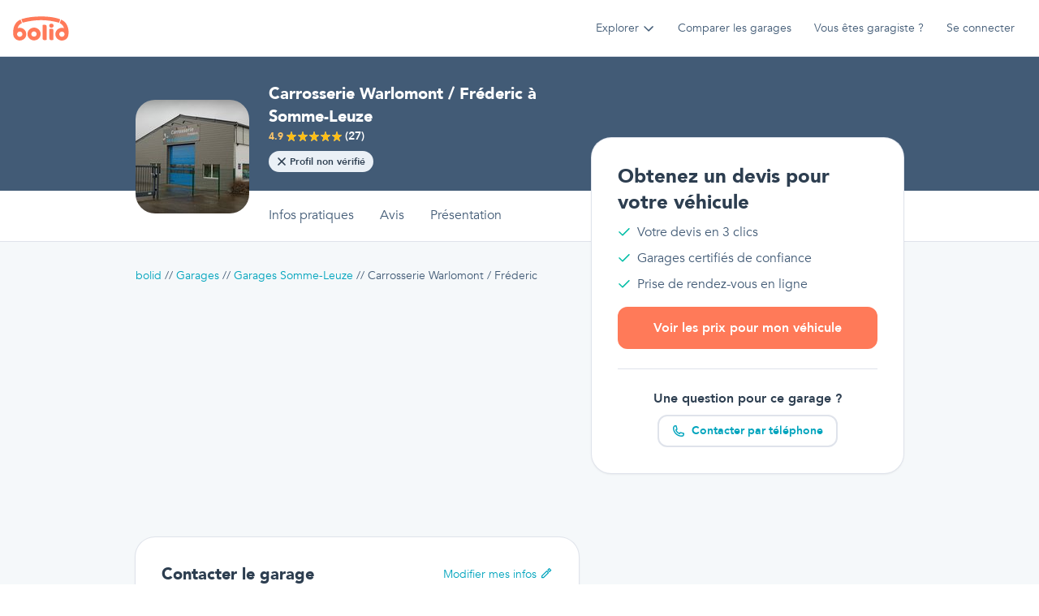

--- FILE ---
content_type: text/html; charset=utf-8
request_url: https://www.bolid.be/garages/somme-leuze/warlomont-frederic-somme-leuze-5377
body_size: 27166
content:
<!DOCTYPE html><html lang="fr"><head><meta charSet="utf-8"/><meta name="viewport" content="width=device-width"/><meta name="next-head-count" content="2"/><link data-react-helmet="true" rel="preconnect" href="https://mcqueen.s3.eu-west-3.amazonaws.com"/><link data-react-helmet="true" rel="dns-prefetch" href="https://mcqueen.s3.eu-west-3.amazonaws.com"/><link data-react-helmet="true" rel="preconnect" href="https://bolid-django.s3.amazonaws.com"/><link data-react-helmet="true" rel="dns-prefetch" href="https://bolid-django.s3.amazonaws.com"/><link data-react-helmet="true" rel="preload" href="https://mcqueen.s3.eu-west-3.amazonaws.com/fonts/Avenir-Black.woff2" as="font" crossorigin="anonymous"/><link data-react-helmet="true" rel="preload" href="https://mcqueen.s3.eu-west-3.amazonaws.com/fonts/Avenir-Heavy.woff2" as="font" crossorigin="anonymous"/><link data-react-helmet="true" rel="preload" href="https://mcqueen.s3.eu-west-3.amazonaws.com/fonts/Avenir-Book.woff2" as="font" crossorigin="anonymous"/><link data-react-helmet="true" rel="manifest" href="/static/manifest.json"/><link data-react-helmet="true" rel="apple-touch-icon" sizes="152x152" href="/static/icons/apple-touch-icon.png"/><link data-react-helmet="true" rel="shortcut icon" href="/static/icons/favicon.ico"/><link data-react-helmet="true" rel="icon" type="image/png" sizes="32x32" href="/static/icons/favicon-32x32.png"/><link data-react-helmet="true" rel="icon" type="image/png" sizes="16x16" href="/static/icons/favicon-16x16.png"/><link data-react-helmet="true" rel="canonical" href="https://www.bolid.be/garages/somme-leuze/warlomont-frederic-somme-leuze-5377"/><meta data-react-helmet="true" property="og:image" content="https://www.bolid.be/static/og-image.jpg}"/><meta data-react-helmet="true" property="og:title" content="Carrosserie Warlomont / Fréderic à Somme-Leuze (5377) : Horaires, Avis et Numéro de Téléphone • bolid"/><meta data-react-helmet="true" name="description" content="Retrouvez toutes les informations sur la carrosserie Warlomont / Fréderic à Somme-Leuze : avis client, horaires, numéro de téléphone et infos pratiques."/><meta data-react-helmet="true" property="og:description" content="Retrouvez toutes les informations sur la carrosserie Warlomont / Fréderic à Somme-Leuze : avis client, horaires, numéro de téléphone et infos pratiques."/><meta data-react-helmet="true" name="viewport" content="minimum-scale=1, initial-scale=1, width=device-width, shrink-to-fit=no, user-scalable=no, viewport-fit=cover"/><meta data-react-helmet="true" name="og:type" content="website"/><meta data-react-helmet="true" name="og:site_name" content="bolid"/><meta data-react-helmet="true" name="application-name" content="bolid"/><meta data-react-helmet="true" name="apple-mobile-web-app-capable" content="yes"/><meta data-react-helmet="true" name="apple-mobile-web-app-status-bar-style" content="default"/><meta data-react-helmet="true" name="apple-mobile-web-app-title" content="bolid"/><meta data-react-helmet="true" name="format-detection" content="telephone=no"/><meta data-react-helmet="true" name="mobile-web-app-capable" content="yes"/><meta data-react-helmet="true" name="theme-color" content="#ffffff"/><meta data-react-helmet="true" name="92bc406808" content="92bc4068080fb2de3771d4279db5fa2f"/><script data-react-helmet="true" type="application/ld+json">{"@context":"https://schema.org","@graph":[{"@type":"BreadcrumbList","itemListElement":[{"@type":"ListItem","position":1,"item":{"@id":"https://www.bolid.be/","name":"bolid"}},{"@type":"ListItem","position":2,"item":{"@id":"https://www.bolid.be/garages","name":"Garages"}},{"@type":"ListItem","position":3,"item":{"@id":"https://www.bolid.be/garages/somme-leuze","name":"Garages Somme-Leuze"}},{"@type":"ListItem","position":4,"item":{"@id":"https://www.bolid.be/garages/somme-leuze/warlomont-frederic-somme-leuze-5377","name":"Carrosserie Warlomont / Fréderic"}}]},{"@type":"AutoRepair","url":"https://www.bolid.be/garages/somme-leuze/warlomont-frederic-somme-leuze-5377","telephone":"+32 86 32 31 39","areaServed":"BE","currenciesAccepted":"EUR","hasMap":"https://www.google.com/maps/search/?api=1&query=50.34928,5.366767","priceRange":"€","description":"Retrouvez toutes les informations sur la carrosserie Warlomont / Fréderic à Somme-Leuze : avis client, horaires, numéro de téléphone et infos pratiques.","name":"Warlomont / Fréderic","geo":{"@type":"GeoCoordinates","latitude":50.34928,"longitude":5.366767},"address":{"@type":"PostalAddress","addressLocality":"Somme-Leuze","postalCode":5377,"streetAddress":"Rue de Liège 2, 5377 Somme-Leuze, Belgique","addressCountry":{"@type":"Country","name":"Belgique"}},"mainEntityOfPage":{"@type":"WebSite","url":"https://www.bolid.be/","name":"bolid","genre":"automotive","description":"Comparateur de garages avec prise de rendez-vous"},"aggregateRating":{"@type":"AggregateRating","bestRating":5,"reviewCount":27,"ratingValue":4.9,"worstRating":4},"logo":"https://bolid-django.s3.amazonaws.com/media/workshops/workshop/somme-leuze-warlomont-frederic/aspect/1-1/width/140.jpeg","image":"https://bolid-django.s3.amazonaws.com/media/workshops/workshop/somme-leuze-warlomont-frederic/aspect/1-1/width/140.jpeg","openingHours":["Lundi 08h30 - 17h30","Mardi 08h30 - 17h30","Mercredi 08h30 - 17h30","Jeudi 08h30 - 17h30","Vendredi 08h30 - 17h30","Samedi 09h00 - 12h00","Dimanche Fermé"]}]}</script><style data-react-helmet="true" data-href="https://mcqueen.s3.eu-west-3.amazonaws.com/fonts/Avenir.css">
              @font-face{font-family:Avenir;src:url(https://mcqueen.s3.eu-west-3.amazonaws.com/fonts/Avenir-Black.eot);src:url(https://mcqueen.s3.eu-west-3.amazonaws.com/fonts/Avenir-Black.eot#iefix) format("embedded-opentype"),url(https://mcqueen.s3.eu-west-3.amazonaws.com/fonts/Avenir-Black.woff2) format("woff2"),url(https://mcqueen.s3.eu-west-3.amazonaws.com/fonts/Avenir-Black.woff) format("woff"),url(https://mcqueen.s3.eu-west-3.amazonaws.com/fonts/Avenir-Black.ttf) format("truetype");font-weight:700;font-style:normal;font-display:swap}@font-face{font-family:Avenir;src:url(https://mcqueen.s3.eu-west-3.amazonaws.com/fonts/Avenir-Heavy.eot);src:url(https://mcqueen.s3.eu-west-3.amazonaws.com/fonts/Avenir-Heavy.eot#iefix) format("embedded-opentype"),url(https://mcqueen.s3.eu-west-3.amazonaws.com/fonts/Avenir-Heavy.woff2) format("woff2"),url(https://mcqueen.s3.eu-west-3.amazonaws.com/fonts/Avenir-Heavy.woff) format("woff"),url(https://mcqueen.s3.eu-west-3.amazonaws.com/fonts/Avenir-Heavy.ttf) format("truetype");font-weight:600;font-style:normal;font-display:swap}@font-face{font-family:Avenir;src:url(https://mcqueen.s3.eu-west-3.amazonaws.com/fonts/Avenir-Book.eot);src:url(https://mcqueen.s3.eu-west-3.amazonaws.com/fonts/Avenir-Book.eot#iefix) format("embedded-opentype"),url(https://mcqueen.s3.eu-west-3.amazonaws.com/fonts/Avenir-Book.woff2) format("woff2"),url(https://mcqueen.s3.eu-west-3.amazonaws.com/fonts/Avenir-Book.woff) format("woff"),url(https://mcqueen.s3.eu-west-3.amazonaws.com/fonts/Avenir-Book.ttf) format("truetype");font-weight:400;font-style:normal;font-display:swap}
            </style><title data-react-helmet="true">Carrosserie Warlomont / Fréderic à Somme-Leuze (5377) : Horaires, Avis et Numéro de Téléphone • bolid</title><script async="" src="https://pagead2.googlesyndication.com/pagead/js/adsbygoogle.js?client=ca-pub-7120464765746334" crossorigin="anonymous"></script><link rel="preload" href="/_next/static/css/cd2b849a5078775b.css" as="style"/><link rel="stylesheet" href="/_next/static/css/cd2b849a5078775b.css" data-n-g=""/><link rel="preload" href="/_next/static/css/0083fa6f2388e96f.css" as="style"/><link rel="stylesheet" href="/_next/static/css/0083fa6f2388e96f.css" data-n-p=""/><link rel="preload" href="/_next/static/css/7a0df2a1711a9fab.css" as="style"/><link rel="stylesheet" href="/_next/static/css/7a0df2a1711a9fab.css" data-n-p=""/><noscript data-n-css=""></noscript><script defer="" nomodule="" src="/_next/static/chunks/polyfills-0d1b80a048d4787e.js"></script><script src="/_next/static/chunks/webpack-369da85799d2b10e.js" defer=""></script><script src="/_next/static/chunks/framework-2c63c668f22641d0.js" defer=""></script><script src="/_next/static/chunks/main-b11f008df4055a58.js" defer=""></script><script src="/_next/static/chunks/pages/_app-3cbe9ff9226e61f8.js" defer=""></script><script src="/_next/static/chunks/2283-fcbe53b373d5473e.js" defer=""></script><script src="/_next/static/chunks/4399-286b588f6dfa0931.js" defer=""></script><script src="/_next/static/chunks/2894-a832d7ef0d509902.js" defer=""></script><script src="/_next/static/chunks/6377-952bd4aa9deabee5.js" defer=""></script><script src="/_next/static/chunks/771-9ff938fda77748fc.js" defer=""></script><script src="/_next/static/chunks/881-eec8c7fd8a6137e7.js" defer=""></script><script src="/_next/static/chunks/2445-a12fbc5d3680847b.js" defer=""></script><script src="/_next/static/chunks/3663-da6d50260f79dba6.js" defer=""></script><script src="/_next/static/chunks/4554-053ebe6ae8fa9b0a.js" defer=""></script><script src="/_next/static/chunks/3075-e7ed8f61d1d749fe.js" defer=""></script><script src="/_next/static/chunks/2463-fd6c12ce9b70fc36.js" defer=""></script><script src="/_next/static/chunks/2743-6b7c5e90ed4bc651.js" defer=""></script><script src="/_next/static/chunks/4205-4aa617ea890751f2.js" defer=""></script><script src="/_next/static/chunks/394-7c719eaab462e2d5.js" defer=""></script><script src="/_next/static/chunks/2261-6587f0dd651ffa80.js" defer=""></script><script src="/_next/static/chunks/pages/garages/%5BseoCitySlug%5D/%5BseoCityPage_seoWorkshopSlug%5D-0216346a2af1e7ac.js" defer=""></script><script src="/_next/static/-Lfqh5cwc-_kcerYOIEBH/_buildManifest.js" defer=""></script><script src="/_next/static/-Lfqh5cwc-_kcerYOIEBH/_ssgManifest.js" defer=""></script></head><body><div><!-- 655a3563a9e57e13 --></div><noscript><iframe src="https://www.googletagmanager.com/ns.html?id=GTM-NR87HD3" height="0" width="0" style="display:none;visibility:hidden"></iframe></noscript><div id="__next" data-reactroot=""><div class="relative z-5"><div id="banner-alert" class="" style="z-index:99"></div><div class="Header_headerContainer__dmgLJ"><div class="Header_header__OynU2"><div class="flex items-center justify-between w-full h-full bg-white px-3 border-b"><div class="flex items-center h-full"><a class="hidden h-full items-center medium:flex" href="/"><svg height="30" viewBox="0 0 69 30" fill="none" xmlns="http://www.w3.org/2000/svg"><path d="M50.0469 11.6637C50.0351 13.1511 48.8459 14.226 47.2525 14.1903C45.691 14.1546 44.5997 13.0899 44.6129 11.6145C44.6268 10.1082 45.7764 9.06835 47.3983 9.0946C48.9404 9.11883 50.058 10.2038 50.0469 11.6637Z" fill="#FF7A59"></path><path d="M58.0207 4.27346C57.6991 5.55967 57.2643 6.35994 56.9253 7.43683C56.7961 7.8474 56.8329 8.02441 56.1737 7.84067C41.4207 3.77741 28.0924 3.84472 12.4579 7.78211C11.9023 7.92143 11.6939 7.90932 11.5223 7.31097C11.2215 6.24956 10.8603 5.20295 10.4637 4.17586C10.2942 3.73636 10.3866 3.59098 10.7832 3.46242C23.9247 -0.799382 45.8052 -0.866689 57.7102 3.5903C58.1117 3.7404 58.1082 3.79895 58.0207 4.27346Z" fill="#FF7A59"></path><path d="M44.8502 21.7897C44.8502 20.0909 44.9197 18.3888 44.8238 16.6947C44.7745 15.7995 45.0913 15.4744 45.9505 15.4724C46.459 15.4724 46.9681 15.3997 47.4787 15.4152C49.1277 15.465 49.7938 16.1058 49.8195 17.6955C49.8452 19.2705 49.8258 20.8461 49.8265 22.4211C49.8265 24.4598 49.8126 26.4984 49.8362 28.5371C49.8418 29.0197 49.741 29.2607 49.1833 29.3138C48.39 29.3899 47.603 29.5158 46.8035 29.4195C45.465 29.258 44.8836 28.6637 44.8655 27.3499C44.8391 25.4969 44.8586 23.6433 44.8586 21.7897H44.8502Z" fill="#FF7A59"></path><path d="M41.464 20.5533C41.464 23.2079 41.4495 25.8631 41.4772 28.5169C41.4828 29.0621 41.3314 29.2768 40.7521 29.3246C40.0574 29.3805 39.3628 29.501 38.6599 29.441C37.122 29.3078 36.5107 28.6879 36.4968 27.1762C36.4781 25.1698 36.4913 23.1635 36.4913 21.1571C36.4913 17.9466 36.5093 14.7361 36.4746 11.5263C36.4677 10.8977 36.6684 10.619 37.2991 10.6177C37.3308 10.6151 37.3624 10.6108 37.3936 10.6049C41.3064 10.2011 41.5648 11.1198 41.4765 13.9789C41.4092 16.169 41.4633 18.3619 41.464 20.5533Z" fill="#FF7A59"></path><path d="M62.9087 14.7165C62.0008 12.0054 60.5991 9.88061 57.9679 8.72631C57.6331 8.57891 57.5768 8.40863 57.7109 8.08556C58.1839 6.94137 58.6542 5.79717 59.0807 4.63884C59.2821 4.09231 59.5787 4.33731 59.8809 4.4699C62.9413 5.81601 65.1391 8.00278 66.5221 10.9467C68.4559 15.0605 68.9185 19.4077 68.1017 23.7961C67.3049 28.0733 62.8003 30.7286 58.5159 29.7533C54.0822 28.7437 51.3739 24.5607 52.4102 20.3258C53.4466 16.0909 57.8442 13.5084 62.2328 14.5415C62.4065 14.5826 62.5829 14.6317 62.9087 14.7165ZM56.9614 21.999C56.8829 23.7261 58.293 25.2129 60.1059 25.3145C61.9189 25.4161 63.5005 23.9892 63.5616 22.2043C63.6214 20.4873 62.1543 18.9844 60.3664 18.9305C58.5784 18.8767 57.0413 20.2612 56.9614 21.999Z" fill="#FF7A59"></path><path d="M5.71692 14.687C8.52595 13.9029 10.987 14.2731 13.2021 15.873C16.164 18.0126 17.2309 21.9197 15.7722 25.1672C15.0464 26.7975 13.7729 28.142 12.1588 28.9823C10.5446 29.8226 8.68467 30.1093 6.8811 29.7958C3.28506 29.1732 0.575356 26.1492 0.290563 22.5894C-0.0192364 18.716 0.295425 14.9381 1.88818 11.3339C3.23922 8.27077 5.4217 5.94536 8.56415 4.50704C9.09693 4.26339 9.42201 4.18128 9.64568 4.88395C9.97353 5.91171 10.4202 6.90312 10.8404 7.90328C11.0023 8.28827 11.0585 8.50904 10.5515 8.74124C7.97929 9.91169 6.56991 12.0015 5.71692 14.687ZM11.6351 22.0954C11.632 21.4653 11.4362 20.8503 11.0723 20.3282C10.7084 19.8061 10.1928 19.4003 9.59083 19.1622C8.98884 18.9241 8.32747 18.8643 7.69044 18.9906C7.05341 19.1168 6.46934 19.4233 6.01215 19.8713C5.55496 20.3193 5.2452 20.8886 5.12208 21.5073C4.99895 22.1259 5.068 22.766 5.32047 23.3466C5.57294 23.9272 5.99749 24.4222 6.5404 24.7689C7.0833 25.1157 7.72015 25.2985 8.37036 25.2944C9.23878 25.2826 10.0676 24.9406 10.6783 24.3422C11.289 23.7438 11.6326 22.9369 11.6351 22.0954Z" fill="#FF7A59"></path><path d="M25.9691 13.9963C24.3603 13.9963 22.7877 14.4586 21.4501 15.3246C20.1124 16.1906 19.0699 17.4216 18.4542 18.8617C17.8386 20.3019 17.6775 21.8866 17.9914 23.4154C18.3052 24.9443 19.0799 26.3487 20.2175 27.4509C21.355 28.5532 22.8044 29.3038 24.3822 29.6079C25.96 29.912 27.5955 29.7559 29.0818 29.1594C30.5681 28.5629 31.8384 27.5527 32.7322 26.2566C33.626 24.9605 34.103 23.4367 34.103 21.8778C34.103 19.7875 33.2461 17.7828 31.7207 16.3048C30.1952 14.8267 28.1263 13.9963 25.9691 13.9963ZM25.8697 25.1253C25.2174 25.1253 24.5798 24.9379 24.0374 24.5868C23.4951 24.2356 23.0724 23.7365 22.8227 23.1526C22.5731 22.5687 22.5078 21.9261 22.6351 21.3062C22.7623 20.6863 23.0764 20.1169 23.5377 19.67C23.9989 19.2231 24.5866 18.9187 25.2263 18.7954C25.8661 18.6721 26.5292 18.7354 27.1318 18.9772C27.7345 19.2191 28.2496 19.6287 28.612 20.1542C28.9744 20.6798 29.1678 21.2976 29.1678 21.9297C29.1678 22.7772 28.8203 23.59 28.2018 24.1894C27.5833 24.7887 26.7444 25.1253 25.8697 25.1253Z" fill="#FF7A59"></path></svg></a><button class="flex items-center medium:hidden" aria-label="Ouvrir la navigation mobile de bolid"><svg width="40" height="40" viewBox="0 0 71 70" fill="none" xmlns="http://www.w3.org/2000/svg"><path fill-rule="evenodd" clip-rule="evenodd" d="M0.709656 34.9998C0.709656 54.3297 16.38 70 35.7095 70C55.0394 70 70.7097 54.3297 70.7097 34.9998C70.7097 15.6699 55.0394 0 35.7095 0C16.38 0 0.709656 15.6699 0.709656 34.9998Z" fill="#FF7A59"></path><path d="M14.4749 39.1732C14.3146 37.0472 14.5939 34.9541 15.1195 32.9054C16.6071 27.1155 20.1104 23.2255 26.0144 21.6951C32.7251 19.9558 39.4275 20.0085 46.0927 21.9518C51.4026 23.5011 54.5703 27.1427 56.0488 32.3187C57.0078 35.6798 57.2371 39.2056 56.7215 42.6617C56.2827 45.6887 53.596 48.5487 50.5563 49.2118C47.0076 49.9852 43.6143 48.7182 41.7316 45.6986C41.1011 44.6866 40.4383 44.4126 39.3242 44.4472C36.7284 44.5294 34.1276 44.5113 31.5309 44.4537C30.6714 44.4348 30.2243 44.7269 29.7789 45.4518C27.8086 48.6606 24.3244 50.07 20.7633 49.211C17.2922 48.3734 14.8129 45.4263 14.4823 41.7032C14.4129 40.8673 14.4749 40.0174 14.4749 39.1732ZM20.1492 33.3192C25.6318 32.5639 28.5599 34.1157 30.5871 38.8449C30.9318 39.6488 31.4251 39.6562 32.0697 39.6554C34.4036 39.6554 36.7383 39.6167 39.0705 39.6751C40.0531 39.6998 40.5581 39.4538 40.8994 38.4327C41.5936 36.3486 43.0283 34.8076 45.0432 33.8548C46.9233 32.9646 48.8985 32.8733 51.1786 33.3702C50.2927 30.3819 48.7514 28.1588 46.0134 27.155C39.3755 24.7221 32.6276 24.7163 25.9153 26.8967C22.8674 27.884 21.0938 30.1738 20.1492 33.3192ZM48.6109 44.5261C50.4877 44.5204 51.9662 43.0583 51.9464 41.2285C51.9274 39.4373 50.3613 37.8815 48.5828 37.8864C46.8043 37.8913 45.2613 39.4554 45.277 41.254C45.287 43.1505 46.696 44.5327 48.6109 44.5261ZM22.7294 44.5212C24.5475 44.5212 26.1301 42.9991 26.1128 41.2556C26.0963 39.4834 24.5508 37.9341 22.7624 37.8955C21.0046 37.8568 19.4616 39.4085 19.4476 41.2293C19.4319 43.1332 20.812 44.5179 22.7294 44.5212Z" fill="#fff"></path></svg><svg aria-hidden="true" role="img" viewBox="0 0 16 16" width="16" height="16" fill="currentColor" style="display:inline-block;vertical-align:text-bottom" class="ml-1 duration-200"><path d="M8.025 11.725c-.2 0-.4-.1-.5-.2l-5-5c-.3-.3-.3-.8 0-1.1.3-.3.8-.3 1.1 0l4.4 4.4 4.5-4.5c.3-.3.8-.3 1.1 0 .3.3.3.8 0 1.1l-5 5c-.2.2-.4.3-.6.3Z" fill="currentColor"></path></svg></button></div><div class="hidden items-center h-full medium:flex ml-auto"><div class="flex items-center h-full"><div class="flex items-center h-full"><div class="inline-block"><div class="cursor-pointer flex items-center Header_headerLink__WCc79"><span>Explorer</span><svg aria-hidden="true" role="img" viewBox="0 0 16 16" width="16" height="16" fill="currentColor" style="display:inline-block;vertical-align:text-bottom" class="text-black-300 shrink-0 ml-1 duration-200"><path d="M8.025 11.725c-.2 0-.4-.1-.5-.2l-5-5c-.3-.3-.3-.8 0-1.1.3-.3.8-.3 1.1 0l4.4 4.4 4.5-4.5c.3-.3.8-.3 1.1 0 .3.3.3.8 0 1.1l-5 5c-.2.2-.4.3-.6.3Z" fill="currentColor"></path></svg></div></div><div role="dialog" class="Popover_popover__iUb1K" style="position:absolute;left:0;top:0"><div class="Popover_content__jTVZ3 Popover_contentHasBorder__ntcIs"><div class="Popover_popoverBorder__oJgt0 Popover_popoverBorderColorBlue__11Rbb"></div><div class="flex flex-wrap -mx-2 medium:p-2" style="max-width:720px"><div class="p-2 flex items-start" style="min-width:250px"><div class="flex items-center justify-center shrink-0 mr-2 p-1 bg-purple-200 text-purple rounded-small"><svg aria-hidden="true" role="img" viewBox="0 0 16 16" width="16" height="16" fill="currentColor" style="display:inline-block;vertical-align:text-bottom"><path fill-rule="evenodd" clip-rule="evenodd" d="M1 13.358 5.976 15l4.878-2.76L15 13.882V2.685L10.746 1 5.824 3.785 1 2.192v11.166Zm8.4-1.892L6.6 13.05V4.943l2.8-1.585v8.108Zm1.4-.74 2.8 1.108v-8.21l-2.746-1.088-.054.03v8.16Zm-8.4 1.633 2.8.924V5.04l-2.8-.924v8.243Z" fill="currentColor"></path></svg></div><div><a class="block" href="/garages"><div class="Title_title6__e5wM3 font-700 mb-1">Garages en Belgique</div></a><div><div><a class="block" href="/garages/bruxelles"><span class="Text_text3__MW_N2 underline hover:text-blue whitespace-nowrap">Garages Bruxelles</span></a></div><div><a class="block" href="/garages/charleroi"><span class="Text_text3__MW_N2 underline hover:text-blue whitespace-nowrap">Garages Charleroi</span></a></div><div><a class="block" href="/garages/liege"><span class="Text_text3__MW_N2 underline hover:text-blue whitespace-nowrap">Garages Liège</span></a></div><div><a class="block" href="/garages/mons"><span class="Text_text3__MW_N2 underline hover:text-blue whitespace-nowrap">Garages Mons</span></a></div><div><a class="block" href="/garages/namur"><span class="Text_text3__MW_N2 underline hover:text-blue whitespace-nowrap">Garages Namur</span></a></div></div></div></div><div class="p-2 flex items-start" style="min-width:250px"><div class="flex items-center justify-center shrink-0 mr-2 p-1 bg-orange-200 text-orange rounded-small"><svg aria-hidden="true" role="img" viewBox="0 0 16 16" width="16" height="16" fill="currentColor" style="display:inline-block;vertical-align:text-bottom"><path d="m6.192 2.061.336.583-.336-.583Zm1.328-.64.14.658-.14-.657ZM3.566 3.578l-.336-.582.336.582Zm-1.218.83-.5-.45.5.45Zm-.466.807.64.208-.64-.208Zm0 5.971.64-.207-.64.207Zm.466.808.5-.45-.5.45Zm1.218.83.336-.583-.336.583Zm2.626 1.516-.336.582.336-.582Zm1.328.64.14-.659-.14.658Zm.932 0-.14-.659.14.658Zm1.327-.64.337.582.018-.01.018-.013-.373-.56Zm0 0-.336-.583-.019.011-.018.012.373.56Zm2.626-1.516-.336-.583.336.583Zm1.218-.83-.5-.45.5.45Zm.466-.808-.64-.207.64.207Zm0-5.97-.64.207.64-.208Zm-.466-.808-.5.45.5-.45Zm-1.218-.83-.336.583.336-.583ZM9.78 2.061l-.339.581.003.002.336-.583Zm0 0 .34-.58-.003-.002-.337.582Zm-1.327-.64-.14.658.14-.657ZM6.528 2.645c.693-.4.913-.518 1.131-.565L7.38.764c-.476.1-.909.36-1.523.715l.672 1.165ZM3.902 4.16l2.626-1.516-.672-1.165L3.23 2.995l.672 1.165Zm-1.054.697c.15-.166.362-.297 1.054-.697L3.23 2.995c-.614.354-1.056.6-1.381.962l1 .9Zm-.326.565c.068-.209.18-.401.326-.565l-1-.9c-.273.304-.48.661-.605 1.05l1.279.415Zm-.077 1.262c0-.8.008-1.05.077-1.262l-1.28-.415c-.15.463-.142.968-.142 1.677h1.345Zm0 3.032V6.684H1.1v3.032h1.345Zm.077 1.262c-.069-.213-.077-.462-.077-1.262H1.1c0 .71-.008 1.214.143 1.677l1.279-.415Zm.326.565a1.57 1.57 0 0 1-.326-.565l-1.28.415c.127.389.333.746.607 1.05l1-.9Zm1.054.697c-.692-.4-.904-.531-1.054-.697l-1 .9c.326.362.768.607 1.382.962l.672-1.165Zm2.626 1.516L3.902 12.24l-.672 1.165 2.626 1.516.672-1.165Zm1.131.564c-.218-.046-.438-.164-1.13-.564l-.673 1.165c.614.355 1.047.614 1.524.715l.28-1.316Zm.653 0a1.567 1.567 0 0 1-.653 0l-.28 1.316c.4.085.813.085 1.213 0l-.28-1.316Zm1.131-.564c-.693.4-.913.518-1.131.564l.28 1.316c.476-.1.91-.36 1.524-.715l-.673-1.165Zm-.037.023.746 1.12-.746-1.12Zm2.663-1.539-2.626 1.516.673 1.165 2.626-1.516-.673-1.165Zm1.054-.697c-.15.166-.361.297-1.054.697l.672 1.165c.615-.354 1.056-.6 1.382-.962l-1-.9Zm.326-.565a1.57 1.57 0 0 1-.326.565l1 .9c.273-.304.48-.661.606-1.05l-1.28-.415Zm.077-1.262c0 .8-.008 1.05-.077 1.262l1.28.415c.15-.463.142-.968.142-1.677h-1.345Zm0-3.032v3.032h1.345V6.684h-1.345Zm-.077-1.262c.07.213.077.462.077 1.262h1.345c0-.71.008-1.214-.142-1.677l-1.28.415Zm-.326-.565c.147.164.258.356.326.565l1.28-.415a2.914 2.914 0 0 0-.606-1.05l-1 .9ZM12.07 4.16c.693.4.905.531 1.054.697l1-.9c-.326-.362-.767-.608-1.381-.962l-.673 1.165ZM9.443 2.644l2.626 1.516.672-1.165-2.625-1.516-.673 1.165Zm-.003-.002.678-1.162-.678 1.162ZM8.312 2.08c.218.047.438.165 1.131.565l.673-1.165C9.5 1.124 9.068.865 8.592.764l-.28 1.315Zm-.653 0a1.57 1.57 0 0 1 .653 0l.28-1.315a2.915 2.915 0 0 0-1.212 0l.28 1.315ZM9.555 8.2a1.57 1.57 0 0 1-1.57 1.57v1.345A2.915 2.915 0 0 0 10.9 8.2H9.555Zm-1.57-1.57c.867 0 1.57.703 1.57 1.57H10.9a2.915 2.915 0 0 0-2.914-2.914V6.63ZM6.417 8.2c0-.867.703-1.57 1.57-1.57V5.287A2.915 2.915 0 0 0 5.07 8.2h1.345Zm1.57 1.57a1.57 1.57 0 0 1-1.57-1.57H5.071a2.915 2.915 0 0 0 2.915 2.915V9.769Z" fill="currentColor"></path></svg></div><div><a class="block" href="/interventions"><div class="Title_title6__e5wM3 font-700 mb-1">Interventions populaires</div></a><div><div><a class="block" href="/interventions/changement-amortisseurs-avant"><span class="Text_text3__MW_N2 underline hover:text-blue whitespace-nowrap">Changement d&#x27;amortisseurs avant</span></a></div><div><a class="block" href="/interventions/changement-courroie-de-distribution"><span class="Text_text3__MW_N2 underline hover:text-blue whitespace-nowrap">Changement de courroie de distribution</span></a></div><div><a class="block" href="/interventions/changement-disques-de-frein"><span class="Text_text3__MW_N2 underline hover:text-blue whitespace-nowrap">Changement de disques de frein</span></a></div><div><a class="block" href="/interventions/changement-embrayage"><span class="Text_text3__MW_N2 underline hover:text-blue whitespace-nowrap">Changement d&#x27;embrayage</span></a></div><div><a class="block" href="/interventions/entretien-vidange"><span class="Text_text3__MW_N2 underline hover:text-blue whitespace-nowrap">Vidange d&#x27;huile</span></a></div></div></div></div><div class="p-2 flex items-start" style="min-width:250px"><div class="flex items-center justify-center shrink-0 mr-2 p-1 bg-red-200 text-red rounded-small"><svg aria-hidden="true" role="img" viewBox="0 0 16 16" width="16" height="16" fill="currentColor" style="display:inline-block;vertical-align:text-bottom"><path d="M14.99 6.334h-1.496l-.899-2.231a2.291 2.291 0 0 0-2.125-1.436H5.53c-.935 0-1.777.568-2.126 1.435l-.898 2.231H1.01a.344.344 0 0 0-.334.427l.172.688a.344.344 0 0 0 .333.26h.324a2.71 2.71 0 0 0-.381 1.375v3.896c0 .38.308.688.687.688h.459c.38 0 .687-.308.687-.688v-.687h10.084v.687c0 .38.308.688.687.688h.458c.38 0 .688-.308.688-.688V9.083c0-.504-.145-.969-.381-1.374h.324a.344.344 0 0 0 .333-.26l.172-.688a.344.344 0 0 0-.334-.427ZM4.68 4.616a.912.912 0 0 1 .85-.574h4.94c.376 0 .71.225.85.574l.691 1.717H3.99l.69-1.717Zm8.82 5.842a.459.459 0 0 1-.458.459H2.958a.459.459 0 0 1-.458-.459V9.083c0-.758.617-1.375 1.375-1.375h8.25c.758 0 1.375.617 1.375 1.375v1.375ZM4.333 8.396c-.55 0-.916.365-.916.914 0 .548.366.914.916.914s1.375.091 1.375-.457c0-.549-.825-1.371-1.375-1.371Zm7.334 0c-.55 0-1.375.822-1.375 1.37 0 .55.825.458 1.375.458s.916-.366.916-.914c0-.549-.366-.914-.916-.914Z" fill="currentColor"></path></svg></div><div><a class="block" href="/vehicules"><div class="Title_title6__e5wM3 font-700 mb-1">Carnets d&#x27;entretien</div></a><div><div><a class="block" href="/vehicules/audi"><span class="Text_text3__MW_N2 underline hover:text-blue whitespace-nowrap">Carnet d&#x27;entretien Audi</span></a></div><div><a class="block" href="/vehicules/citroen"><span class="Text_text3__MW_N2 underline hover:text-blue whitespace-nowrap">Carnet d&#x27;entretien Citroen</span></a></div><div><a class="block" href="/vehicules/opel"><span class="Text_text3__MW_N2 underline hover:text-blue whitespace-nowrap">Carnet d&#x27;entretien Opel</span></a></div><div><a class="block" href="/vehicules/renault"><span class="Text_text3__MW_N2 underline hover:text-blue whitespace-nowrap">Carnet d&#x27;entretien Renault</span></a></div><div><a class="block" href="/vehicules/volkswagen"><span class="Text_text3__MW_N2 underline hover:text-blue whitespace-nowrap">Carnet d&#x27;entretien Volkswagen</span></a></div></div></div></div><div class="p-2 flex items-start" style="min-width:250px"><div class="flex items-center justify-center shrink-0 mr-2 p-1 bg-blue-200 text-blue rounded-small"><svg aria-hidden="true" role="img" viewBox="0 0 16 16" width="16" height="16" fill="currentColor" style="display:inline-block;vertical-align:text-bottom"><path d="M8 15.425c-.515 0-1.03-.147-1.397-.514l-.882-.736c-.147-.073-.294-.147-.441-.147l-1.176-.147a2.134 2.134 0 0 1-1.985-1.985l-.074-1.176c0-.147-.073-.294-.147-.441l-.735-.882C.5 8.588.5 7.412 1.163 6.53l.735-.883c.074-.147.147-.294.147-.44l.074-1.103c.073-1.03.955-1.912 1.985-1.985l1.176-.074c.147 0 .294-.073.44-.147l.883-.735C7.412.5 8.588.5 9.47 1.163l.882.735c.147.074.295.147.442.147l1.102.074a2.134 2.134 0 0 1 1.985 1.985l.074 1.176c0 .147.073.294.147.441l.735.882c.662.809.662 1.985 0 2.867l-.735.883c-.074.147-.147.294-.147.44l-.074 1.103a2.134 2.134 0 0 1-1.985 1.985l-1.176.074c-.147 0-.294.073-.441.147l-.882.735A2.008 2.008 0 0 1 8 15.425Zm0-13.6a.835.835 0 0 0-.588.22l-.882.735a2.416 2.416 0 0 1-1.177.515l-1.102.073a1.096 1.096 0 0 0-.883.883l-.073 1.102c-.074.441-.22.81-.515 1.177l-.735.882a.996.996 0 0 0 0 1.25l.735.882c.294.294.441.735.441 1.103l.074 1.176c.073.441.441.809.882.882l1.176.074c.441 0 .809.22 1.103.44l.882.736a.995.995 0 0 0 1.25 0l.882-.735c.294-.294.736-.441 1.103-.441l1.176-.074c.441-.073.809-.441.883-.882l.073-1.176c0-.441.22-.81.441-1.103l.735-.882a.995.995 0 0 0 0-1.25l-.735-.882c-.294-.294-.44-.736-.44-1.103l-.074-1.176a1.096 1.096 0 0 0-.883-.883l-1.176-.073c-.441 0-.809-.22-1.103-.441l-.882-.735c-.147-.22-.367-.294-.588-.294Z" fill="currentColor"></path><path d="M7.267 10.267c-.134 0-.334-.067-.4-.2l-2-2c-.267-.267-.267-.6 0-.867.266-.267.6-.267.866 0l1.6 1.6 2.934-2.933c.266-.267.6-.267.866 0 .267.266.267.6 0 .866L7.8 10.067c-.2.133-.4.2-.533.2Z" fill="currentColor"></path></svg></div><div><a class="block" href="/blog"><div class="Title_title6__e5wM3 font-700 mb-1">Guides pratiques</div></a><div><div><a class="block" href="/blog/amortisseurs"><span class="Text_text3__MW_N2 underline hover:text-blue whitespace-nowrap">Amortisseurs : Fonctionnement, durée de vie et prix</span></a></div><div><a class="block" href="/blog/courroie-de-distribution"><span class="Text_text3__MW_N2 underline hover:text-blue whitespace-nowrap">Courroie de distribution : Fonctionnement, durée de vie et prix</span></a></div><div><a class="block" href="/blog/disques-de-frein"><span class="Text_text3__MW_N2 underline hover:text-blue whitespace-nowrap">Disques de frein : Fonctionnement, durée de vie et prix</span></a></div><div><a class="block" href="/blog/embrayage"><span class="Text_text3__MW_N2 underline hover:text-blue whitespace-nowrap">Embrayage : Fonctionnement, durée de vie et prix</span></a></div><div><a class="block" href="/blog/vidange-huile"><span class="Text_text3__MW_N2 underline hover:text-blue whitespace-nowrap">Vidange d’huile : Fonctionnement, entretien et prix</span></a></div></div></div></div></div></div></div></div><div class="flex items-center h-full"><div class="cursor-pointer flex items-center Header_headerLink__WCc79"><span>Comparer les garages</span></div><a class="block flex items-center Header_headerLink__WCc79" href="/garagiste"><span>Vous êtes garagiste ?</span></a></div><div class="flex items-center h-full"><div class="cursor-pointer flex items-center Header_headerLink__WCc79"><span>Se connecter</span></div></div></div></div></div><div class="Header_mobileMenu__F3Uif" style="visibility:hidden"><div class=""><a class="block flex items-center justify-between cursor-pointer" href="/"><div class="text-title-4 font-700 text-black">Accueil</div><svg aria-hidden="true" role="img" viewBox="0 0 24 24" width="24" height="24" fill="currentColor" style="display:inline-block;vertical-align:text-bottom" class="text-black-300 shrink-0"><path d="M18.2 22.4H17.3c-1.5-.1-2.7-1.3-2.8-2.8V16.4c0-1.4-1.2-2.6-2.6-2.6-1.4 0-2.6 1.2-2.6 2.6V19.6c-.1 1.5-1.3 2.7-2.8 2.8h-.7c-.8 0-1.2 0-1.6-.1-.9-.3-1.7-1-1.9-1.9-.1-.4-.1-.8-.1-1.6v-6.6c0-1.2 0-1.8.2-2.5 0-.6.3-1.2.7-1.7.4-.5.9-.9 1.8-1.6l2.6-2c1.5-1.2 2.3-1.8 3.2-2 .8-.2 1.7-.2 2.6 0 .9.3 1.7.8 3.2 2l2.6 2c.9.7 1.4 1.1 1.8 1.6.4.5.6 1 .8 1.6.2.6.2 1.3.2 2.5v6.6c0 .8 0 1.2-.1 1.6-.3.9-1 1.7-1.9 1.9-.5.2-.9.2-1.7.2ZM12 12.1c2.4 0 4.4 2 4.4 4.4v3.1c0 .6.5 1 1 1H19.3c.4-.1.6-.4.7-.7V12.2c0-1.1 0-1.6-.1-2-.1-.4-.3-.7-.5-1-.3-.3-.7-.7-1.5-1.3l-2.6-2c-1.3-1-2-1.5-2.6-1.7-.5-.1-1.1-.1-1.6 0-.6.2-1.3.7-2.6 1.7L6 7.8c-.8.7-1.3 1-1.5 1.3-.2.3-.4.6-.5 1-.1.4-.1.9-.1 2V19.8c.1.4.4.6.7.7H6.5c.6 0 1-.5 1-1v-3.1c.1-2.3 2.1-4.3 4.5-4.3Z" fill="currentColor"></path></svg></a></div><div class="border-t mt-4 pt-4"><div class=""><div class="flex items-center justify-between cursor-pointer"><div class="text-title-4 font-700 text-black">Garages en Belgique</div><svg aria-hidden="true" role="img" viewBox="0 0 24 24" width="24" height="24" fill="currentColor" style="display:inline-block;vertical-align:text-bottom" class="text-black-300 shrink-0 duration-200"><path d="M11.9 16.8c-.2 0-.5-.1-.6-.3l-7-7c-.4-.3-.4-.9 0-1.2.3-.4.9-.4 1.2 0l6.4 6.4 6.4-6.4c.4-.4.9-.4 1.3 0s.4.9 0 1.3l-7 7c-.2.1-.5.2-.7.2Z" fill="currentColor"></path></svg></div><div class="mt-3 mb-4 hidden"><a class="block text-blue mt-1" href="/garages/bruxelles">Garages Bruxelles</a><a class="block text-blue mt-1" href="/garages/charleroi">Garages Charleroi</a><a class="block text-blue mt-1" href="/garages/liege">Garages Liège</a><a class="block text-blue mt-1" href="/garages/mons">Garages Mons</a><a class="block text-blue mt-1" href="/garages/namur">Garages Namur</a><a class="block text-blue flex items-center mt-2" href="/garages"><span>Plus <!-- -->de garages en belgique</span><svg aria-hidden="true" role="img" viewBox="0 0 16 16" width="16" height="16" fill="currentColor" style="display:inline-block;vertical-align:text-bottom" class="shrink-0 ml-2"><path d="M9.8 12.625c-.2 0-.4-.1-.5-.2-.3-.3-.3-.8 0-1.1l2.7-2.7H1.8c-.4 0-.8-.4-.8-.8s.4-.8.8-.8H12l-2.7-2.7c-.3-.3-.3-.8 0-1.1.3-.3.8-.3 1.1 0l4 4c.1.1.1.2.2.2 0 .1.1.2.1.3 0 .1 0 .2-.1.3 0 .1-.1.2-.2.2l-4 4c-.2.3-.4.4-.6.4Z" fill="currentColor"></path></svg></a></div></div><div class="mt-3"><div class="flex items-center justify-between cursor-pointer"><div class="text-title-4 font-700 text-black">Interventions populaires</div><svg aria-hidden="true" role="img" viewBox="0 0 24 24" width="24" height="24" fill="currentColor" style="display:inline-block;vertical-align:text-bottom" class="text-black-300 shrink-0 duration-200"><path d="M11.9 16.8c-.2 0-.5-.1-.6-.3l-7-7c-.4-.3-.4-.9 0-1.2.3-.4.9-.4 1.2 0l6.4 6.4 6.4-6.4c.4-.4.9-.4 1.3 0s.4.9 0 1.3l-7 7c-.2.1-.5.2-.7.2Z" fill="currentColor"></path></svg></div><div class="mt-3 mb-4 hidden"><a class="block text-blue mt-1" href="/interventions/changement-amortisseurs-avant">Changement d&#x27;amortisseurs avant</a><a class="block text-blue mt-1" href="/interventions/changement-courroie-de-distribution">Changement de courroie de distribution</a><a class="block text-blue mt-1" href="/interventions/changement-disques-de-frein">Changement de disques de frein</a><a class="block text-blue mt-1" href="/interventions/changement-embrayage">Changement d&#x27;embrayage</a><a class="block text-blue mt-1" href="/interventions/entretien-vidange">Vidange d&#x27;huile</a><a class="block text-blue flex items-center mt-2" href="/interventions"><span>Plus <!-- -->d&#x27;interventions populaires</span><svg aria-hidden="true" role="img" viewBox="0 0 16 16" width="16" height="16" fill="currentColor" style="display:inline-block;vertical-align:text-bottom" class="shrink-0 ml-2"><path d="M9.8 12.625c-.2 0-.4-.1-.5-.2-.3-.3-.3-.8 0-1.1l2.7-2.7H1.8c-.4 0-.8-.4-.8-.8s.4-.8.8-.8H12l-2.7-2.7c-.3-.3-.3-.8 0-1.1.3-.3.8-.3 1.1 0l4 4c.1.1.1.2.2.2 0 .1.1.2.1.3 0 .1 0 .2-.1.3 0 .1-.1.2-.2.2l-4 4c-.2.3-.4.4-.6.4Z" fill="currentColor"></path></svg></a></div></div><div class="mt-3"><div class="flex items-center justify-between cursor-pointer"><div class="text-title-4 font-700 text-black">Carnets d&#x27;entretien</div><svg aria-hidden="true" role="img" viewBox="0 0 24 24" width="24" height="24" fill="currentColor" style="display:inline-block;vertical-align:text-bottom" class="text-black-300 shrink-0 duration-200"><path d="M11.9 16.8c-.2 0-.5-.1-.6-.3l-7-7c-.4-.3-.4-.9 0-1.2.3-.4.9-.4 1.2 0l6.4 6.4 6.4-6.4c.4-.4.9-.4 1.3 0s.4.9 0 1.3l-7 7c-.2.1-.5.2-.7.2Z" fill="currentColor"></path></svg></div><div class="mt-3 mb-4 hidden"><a class="block text-blue mt-1" href="/vehicules/audi">Carnet d&#x27;entretien Audi</a><a class="block text-blue mt-1" href="/vehicules/citroen">Carnet d&#x27;entretien Citroen</a><a class="block text-blue mt-1" href="/vehicules/opel">Carnet d&#x27;entretien Opel</a><a class="block text-blue mt-1" href="/vehicules/renault">Carnet d&#x27;entretien Renault</a><a class="block text-blue mt-1" href="/vehicules/volkswagen">Carnet d&#x27;entretien Volkswagen</a><a class="block text-blue flex items-center mt-2" href="/vehicules"><span>Plus <!-- -->de carnets d&#x27;entretien</span><svg aria-hidden="true" role="img" viewBox="0 0 16 16" width="16" height="16" fill="currentColor" style="display:inline-block;vertical-align:text-bottom" class="shrink-0 ml-2"><path d="M9.8 12.625c-.2 0-.4-.1-.5-.2-.3-.3-.3-.8 0-1.1l2.7-2.7H1.8c-.4 0-.8-.4-.8-.8s.4-.8.8-.8H12l-2.7-2.7c-.3-.3-.3-.8 0-1.1.3-.3.8-.3 1.1 0l4 4c.1.1.1.2.2.2 0 .1.1.2.1.3 0 .1 0 .2-.1.3 0 .1-.1.2-.2.2l-4 4c-.2.3-.4.4-.6.4Z" fill="currentColor"></path></svg></a></div></div><div class="mt-3"><div class="flex items-center justify-between cursor-pointer"><div class="text-title-4 font-700 text-black">Guides pratiques</div><svg aria-hidden="true" role="img" viewBox="0 0 24 24" width="24" height="24" fill="currentColor" style="display:inline-block;vertical-align:text-bottom" class="text-black-300 shrink-0 duration-200"><path d="M11.9 16.8c-.2 0-.5-.1-.6-.3l-7-7c-.4-.3-.4-.9 0-1.2.3-.4.9-.4 1.2 0l6.4 6.4 6.4-6.4c.4-.4.9-.4 1.3 0s.4.9 0 1.3l-7 7c-.2.1-.5.2-.7.2Z" fill="currentColor"></path></svg></div><div class="mt-3 mb-4 hidden"><a class="block text-blue mt-1" href="/blog/amortisseurs">Amortisseurs : Fonctionnement, durée de vie et prix</a><a class="block text-blue mt-1" href="/blog/courroie-de-distribution">Courroie de distribution : Fonctionnement, durée de vie et prix</a><a class="block text-blue mt-1" href="/blog/disques-de-frein">Disques de frein : Fonctionnement, durée de vie et prix</a><a class="block text-blue mt-1" href="/blog/embrayage">Embrayage : Fonctionnement, durée de vie et prix</a><a class="block text-blue mt-1" href="/blog/vidange-huile">Vidange d’huile : Fonctionnement, entretien et prix</a><a class="block text-blue flex items-center mt-2" href="/blog"><span>Plus <!-- -->de guides pratiques</span><svg aria-hidden="true" role="img" viewBox="0 0 16 16" width="16" height="16" fill="currentColor" style="display:inline-block;vertical-align:text-bottom" class="shrink-0 ml-2"><path d="M9.8 12.625c-.2 0-.4-.1-.5-.2-.3-.3-.3-.8 0-1.1l2.7-2.7H1.8c-.4 0-.8-.4-.8-.8s.4-.8.8-.8H12l-2.7-2.7c-.3-.3-.3-.8 0-1.1.3-.3.8-.3 1.1 0l4 4c.1.1.1.2.2.2 0 .1.1.2.1.3 0 .1 0 .2-.1.3 0 .1-.1.2-.2.2l-4 4c-.2.3-.4.4-.6.4Z" fill="currentColor"></path></svg></a></div></div></div><div class="border-t mt-4 pt-4"><div class="cursor-pointer flex items-center justify-between cursor-pointer"><div class="text-title-4 font-700 text-black">Comparer les garages</div><svg aria-hidden="true" role="img" viewBox="0 0 24 24" width="24" height="24" fill="currentColor" style="display:inline-block;vertical-align:text-bottom" class="text-black-300 shrink-0"><path d="M10 18.4c-4.6 0-8.4-3.8-8.4-8.4 0-4.6 3.8-8.4 8.4-8.4 4.6 0 8.4 3.8 8.4 8.4 0 4.6-3.8 8.4-8.4 8.4Zm0-15c-3.6 0-6.6 3-6.6 6.6 0 3.6 3 6.6 6.6 6.6 3.6 0 6.6-3 6.6-6.6 0-3.6-3-6.6-6.6-6.6Z" fill="currentColor"></path><path d="M21 21.9c-.2 0-.5-.1-.6-.3l-5.5-5.5c-.4-.4-.4-.9 0-1.3s.9-.4 1.3 0l5.5 5.5c.4.4.4.9 0 1.3-.2.2-.5.3-.7.3Z" fill="currentColor"></path></svg></div><a class="block flex items-center justify-between cursor-pointer mt-3" href="/garagiste"><div class="text-title-4 font-700 text-black">Vous êtes garagiste ?</div><svg aria-hidden="true" role="img" viewBox="0 0 24 24" width="24" height="24" fill="currentColor" style="display:inline-block;vertical-align:text-bottom" class="text-black-300 shrink-0"><path d="m8.8 3.348-.45-.78.45.78Zm2.368-1.142-.187-.88.187.88ZM6.107 4.902l.45.78-.45-.78Zm-2.173 1.48-.669-.601.67.602Zm-.832 1.441-.855-.278.855.278Zm0 8.354-.855.278.855-.278Zm.832 1.44.669-.602-.669.602Zm2.173 1.48.45-.779-.45.78ZM8.8 20.652l.562-.702-.053-.043-.059-.034-.45.78Zm0 0-.562.703.053.043.059.034.45-.78Zm2.368 1.142.188-.88-.188.88Zm1.664 0-.188-.88.188.88Zm2.368-1.142-.45-.779.45.78Zm2.693-1.555-.45-.779.45.78Zm2.173-1.48-.669-.602.669.602Zm.832-1.44.855.278-.855-.278Zm0-8.354.855-.278-.855.278Zm-.832-1.44-.669.602.669-.602Zm-2.173-1.48.45-.78-.45.78ZM15.2 3.347l-.45.779.45-.78Zm-2.368-1.142-.188.88.188-.88ZM9.25 4.126c1.218-.702 1.658-.944 2.105-1.04l-.374-1.76c-.792.168-1.518.6-2.631 1.242l.9 1.559ZM6.557 5.683 9.25 4.127l-.9-1.559-2.693 1.555.9 1.559ZM4.603 6.985c.306-.34.735-.6 1.954-1.303l-.9-1.559c-1.113.643-1.85 1.056-2.392 1.658l1.338 1.204Zm-.645 1.116a3.1 3.1 0 0 1 .645-1.116L3.265 5.781a4.9 4.9 0 0 0-1.018 1.764l1.711.556Zm-.151 2.344c0-1.407.01-1.909.151-2.344l-1.711-.556c-.25.77-.24 1.615-.24 2.9h1.8Zm0 3.11v-3.11h-1.8v3.11h1.8Zm.151 2.344c-.14-.435-.151-.937-.151-2.344h-1.8c0 1.285-.01 2.13.24 2.9l1.711-.556Zm.645 1.116a3.1 3.1 0 0 1-.645-1.117l-1.711.557a4.9 4.9 0 0 0 1.018 1.764l1.338-1.204Zm1.954 1.303c-1.219-.703-1.648-.963-1.954-1.303l-1.338 1.204c.542.602 1.279 1.015 2.392 1.658l.9-1.559Zm2.693 1.555-2.693-1.555-.9 1.559 2.693 1.555.9-1.559Zm.112.077-1.124 1.405 1.124-1.405Zm1.993.963c-.447-.095-.887-.337-2.105-1.04l-.9 1.559c1.113.643 1.839 1.074 2.631 1.242l.374-1.76Zm1.29 0c-.425.09-.865.09-1.29 0l-.374 1.761a4.9 4.9 0 0 0 2.038 0l-.374-1.76Zm2.105-1.04c-1.218.703-1.658.945-2.105 1.04l.374 1.761c.792-.168 1.518-.6 2.631-1.242l-.9-1.559Zm2.693-1.555-2.693 1.555.9 1.559 2.693-1.555-.9-1.559Zm1.954-1.303c-.306.34-.735.6-1.954 1.303l.9 1.559c1.113-.643 1.85-1.056 2.392-1.658l-1.338-1.204Zm.645-1.117a3.1 3.1 0 0 1-.645 1.117l1.338 1.204c.46-.51.806-1.111 1.018-1.764l-1.712-.556Zm.151-2.343c0 1.407-.01 1.909-.152 2.344l1.712.556c.25-.77.24-1.615.24-2.9h-1.8Zm0-3.11v3.11h1.8v-3.11h-1.8Zm-.152-2.344c.142.435.152.937.152 2.344h1.8c0-1.285.01-2.13-.24-2.9l-1.712.556Zm-.644-1.116c.29.323.51.703.645 1.116l1.711-.556a4.898 4.898 0 0 0-1.018-1.764l-1.338 1.204Zm-1.954-1.303c1.219.703 1.648.963 1.954 1.303l1.338-1.204c-.542-.602-1.279-1.015-2.392-1.658l-.9 1.559ZM14.75 4.127l2.693 1.555.9-1.559-2.693-1.555-.9 1.559Zm-2.105-1.04c.447.095.887.337 2.105 1.04l.9-1.559c-1.113-.643-1.839-1.074-2.631-1.242l-.374 1.76Zm-1.29 0a3.1 3.1 0 0 1 1.29 0l.374-1.761a4.9 4.9 0 0 0-2.038 0l.374 1.76ZM14.6 12a2.6 2.6 0 0 1-2.6 2.6v1.8a4.4 4.4 0 0 0 4.4-4.4h-1.8ZM12 9.4a2.6 2.6 0 0 1 2.6 2.6h1.8A4.4 4.4 0 0 0 12 7.6v1.8ZM9.4 12A2.6 2.6 0 0 1 12 9.4V7.6A4.4 4.4 0 0 0 7.6 12h1.8Zm2.6 2.6A2.6 2.6 0 0 1 9.4 12H7.6a4.4 4.4 0 0 0 4.4 4.4v-1.8Z" fill="currentColor"></path></svg></a></div><div class="border-t mt-4 pt-4"><div class="cursor-pointer flex items-center justify-between cursor-pointer"><div class="text-title-4 font-700 text-black">Se connecter</div><svg aria-hidden="true" role="img" viewBox="0 0 24 24" width="24" height="24" fill="currentColor" style="display:inline-block;vertical-align:text-bottom" class="text-black-300 shrink-0"><path d="M12 1.688c5.695 0 10.313 4.617 10.313 10.312 0 5.695-4.618 10.313-10.313 10.313S1.687 17.694 1.687 12 6.306 1.687 12 1.687Zm0 5.5a3.437 3.437 0 0 0-1.375 6.588v1.443l-.103.019a7.568 7.568 0 0 0-4.768 3.154A8.907 8.907 0 0 0 12 20.938c2.43 0 4.635-.97 6.246-2.545a7.561 7.561 0 0 0-4.764-3.154l-.107-.02v-1.443a3.44 3.44 0 0 0 2.059-2.994l.004-.157A3.437 3.437 0 0 0 12 7.187Zm0-4.125a8.937 8.937 0 0 0-7.176 14.266 8.95 8.95 0 0 1 3.808-2.954l.24-.093-.017-.013a4.81 4.81 0 0 1-1.664-3.457l-.003-.187a4.813 4.813 0 1 1 8.095 3.52l-.155.138.03.01a8.955 8.955 0 0 1 4.018 3.035A8.938 8.938 0 0 0 12 3.063Z" fill="currentColor"></path></svg></div></div><div class="border-t mt-4 pt-4"></div></div></div></div></div><main id="main" class="relative bg-gray-200"><div id="ezoic-pub-ad-placeholder-129"></div><div class="bg-black-300"><div class="container"><div class="flex medium:items-center py-5 medium:pb-3 relative z-2"><div class="Avatar_avatar__nw0kX Avatar_avatarSizeMedium__Wnl9w medium:hidden shrink-0" style="width:72px;height:72px"><picture class="Image_picture__QdDsp Avatar_square__N95Ok"><img src="https://bolid-django.s3.amazonaws.com/media/workshops/workshop/somme-leuze-warlomont-frederic/aspect/1-1/width/140.jpeg" height="72" alt="Avatar" style="object-fit:cover;object-position:center" class="Image_image__mW043 Image_imageStart__EMJ_f Image_imageEnd__PRJfi"/></picture></div><div class="Avatar_avatar__nw0kX Avatar_avatarSizeXlarge__WyYNo hidden medium:block -mb-6 shrink-0" style="width:140px;height:140px"><picture class="Image_picture__QdDsp Avatar_square__N95Ok"><img src="https://bolid-django.s3.amazonaws.com/media/workshops/workshop/somme-leuze-warlomont-frederic/aspect/1-1/width/140.jpeg" height="140" alt="Avatar" style="object-fit:cover;object-position:center" class="Image_image__mW043 Image_imageStart__EMJ_f Image_imageEnd__PRJfi"/></picture></div><div class="pl-2 medium:pl-4"><h1 class="Title_title4__oSS5P font-700 w-full max-w-2"><span class="text-white">Carrosserie Warlomont / Fréderic<!-- --> à <!-- -->Somme-Leuze</span></h1><div class="flex items-center"><div class="flex items-center"><div class="StarRating_textPositionLeft__QJVUW StarRating_textSizeSmall__GYuQZ">4.9</div><div class="Base_starRating__K82Wy Base_starRatingSizeSmall__0VMy_" data-star="5"></div></div><p class="Text_text3__MW_N2 text-white font-600 ml-1">(<!-- -->27<!-- -->)</p></div><div class="inline-block"><div class="Pill_pill__JaBDe Pill_pillVariantInverse__7nWTh Pill_pillSizeSmall__xo5bC whitespace-nowrap mt-2"><div class="flex items-center"><svg aria-hidden="true" role="img" viewBox="0 0 12 12" width="12" height="12" fill="currentColor" style="display:inline-block;vertical-align:text-bottom" class="mr-1"><path d="M10 10.8c-.2 0-.4-.1-.5-.2L6 7.1l-3.5 3.5c-.3.3-.8.3-1.1 0-.3-.3-.3-.8 0-1.1L4.9 6 1.5 2.5c-.3-.3-.3-.8 0-1.1.3-.3.8-.3 1.1 0L6 4.9l3.5-3.5c.3-.3.8-.3 1.1 0 .3.3.3.8 0 1.1L7.1 6l3.5 3.5c.3.3.3.8 0 1.1-.2.1-.4.2-.6.2Z" fill="currentColor"></path></svg><div>Profil non vérifié</div></div></div></div><div role="tooltip" class="Tooltip_tooltip__py_i3 Tooltip_tooltipThemeDark__qxq3a" style="position:absolute;left:0;top:0"><div>Vous êtes le propriétaire du garage ? <span class="cursor-pointer font-600 underline">Cliquez ici afin de compléter votre profil.</span></div><div style="position:absolute" class="Tooltip_arrow__hUlWv Tooltip_arrowThemeDark__G3mp0"></div></div></div></div></div></div><div class="border-b bg-white sticky top-0 z-1"><div class="container"><div class="WorkshopLayout_links__sustt"><a class="px-3">Infos pratiques</a><a class="px-3">Avis</a><a class="px-3">Présentation</a></div></div></div><div class="container"><div class="large:flex items-start mb-5 medium:mb-6"><div class="small:pt-3 w-full mx-auto max-w-5 large:mx-0 large:max-w-none" style="min-width:0"><div class="overflow-hidden bg-white -mx-3 px-3 py-5 small:mx-0 small:rounded-large small:p-4 medium:p-5 Card_card__gHJgY Card_cardBorderedOnMobile__vVoio large:hidden"><div><div class="Title_title3__6LsHN font-700">Obtenez un devis pour votre véhicule</div><div class="mt-2"><div class="flex"><svg aria-hidden="true" role="img" viewBox="0 0 16 16" width="16" height="16" fill="currentColor" style="display:inline-block;vertical-align:text-bottom" class="mt-1 text-green mr-2 shrink-0"><path d="M5.925 12.625c-.2 0-.4-.1-.5-.2l-4-4c-.3-.3-.3-.8 0-1.1.3-.3.8-.3 1.1 0l3.4 3.4 7.5-7.5c.3-.3.8-.3 1.1 0 .3.3.3.8 0 1.1l-8 8c-.2.2-.4.3-.6.3Z" fill="currentColor"></path></svg><p class="Text_text2__hQ8Ho">Votre devis en 3 clics</p></div><div class="flex mt-2"><svg aria-hidden="true" role="img" viewBox="0 0 16 16" width="16" height="16" fill="currentColor" style="display:inline-block;vertical-align:text-bottom" class="mt-1 text-green mr-2 shrink-0"><path d="M5.925 12.625c-.2 0-.4-.1-.5-.2l-4-4c-.3-.3-.3-.8 0-1.1.3-.3.8-.3 1.1 0l3.4 3.4 7.5-7.5c.3-.3.8-.3 1.1 0 .3.3.3.8 0 1.1l-8 8c-.2.2-.4.3-.6.3Z" fill="currentColor"></path></svg><p class="Text_text2__hQ8Ho">Garages certifiés de confiance</p></div><div class="flex mt-2"><svg aria-hidden="true" role="img" viewBox="0 0 16 16" width="16" height="16" fill="currentColor" style="display:inline-block;vertical-align:text-bottom" class="mt-1 text-green mr-2 shrink-0"><path d="M5.925 12.625c-.2 0-.4-.1-.5-.2l-4-4c-.3-.3-.3-.8 0-1.1.3-.3.8-.3 1.1 0l3.4 3.4 7.5-7.5c.3-.3.8-.3 1.1 0 .3.3.3.8 0 1.1l-8 8c-.2.2-.4.3-.6.3Z" fill="currentColor"></path></svg><p class="Text_text2__hQ8Ho">Prise de rendez-vous en ligne</p></div></div><button class="Button_button__OudwL Button_buttonSizeLarge__Xt6uA Button_buttonThemePrimarySolid__8BuL0 w-full mt-3" type="button"><div class="Button_flexWrapper__UtsSp Button_flexWrapperSizeLarge__oNSwS">Voir les prix pour mon véhicule</div></button></div></div><div class="my-3"><ul class="flex flex-wrap text-body-3 leading-body-3 Breadcrumbs_breadcrumbs__1XZyB"><li><a class="text-blue" href="/">bolid</a></li><li><a class="text-blue" href="/garages">Garages</a></li><li><a class="text-blue" href="/garages/somme-leuze">Garages Somme-Leuze</a></li><li>Carrosserie Warlomont / Fréderic</li></ul></div><div class="my-3"><ins class="adsbygoogle" style="display:block" data-ad-client="ca-pub-7120464765746334" data-ad-slot="7107393587" data-ad-format="auto" data-full-width-responsive="true"></ins></div><div id="infos-pratiques"><div class="overflow-hidden bg-white -mx-3 px-3 py-5 small:mx-0 small:rounded-large small:p-4 medium:p-5 Card_card__gHJgY Card_cardBorderedOnMobile__vVoio small:mb-5"><div class="mb-3"><div class="flex justify-between mb-2"><h2 class="Title_title4__oSS5P font-700">Contacter le garage</h2><div class="flex items-start text-blue hover:underline cursor-pointer mt-1 ml-1"><p class="Text_text3__MW_N2 whitespace-nowrap">Modifier <span class="hidden small:inline">mes infos</span></p><svg aria-hidden="true" role="img" viewBox="0 0 16 16" width="16" height="16" fill="currentColor" style="display:inline-block;vertical-align:text-bottom" class="ml-1 shrink-0"><path d="M4.6 14.267h-2a.598.598 0 0 1-.6-.6v-2c0-.134.067-.334.2-.4l6-6c.267-.267.6-.267.867 0l2 2c.266.266.266.6 0 .866l-6 6a1.236 1.236 0 0 1-.467.134Zm-1.4-1.2h1.133l5.4-5.4L8.6 6.533l-5.4 5.4v1.134ZM11.933 6.933c-.133 0-.333-.066-.4-.2l-2-2c-.266-.266-.266-.6 0-.866L11.2 2.2c.267-.267.6-.267.867 0l2 2c.266.267.266.6 0 .867L12.4 6.733a.72.72 0 0 1-.467.2Zm-1.133-2.6 1.133 1.134.8-.8L11.6 3.533l-.8.8Z" fill="currentColor"></path></svg></div></div><p class="Text_text2__hQ8Ho">La carrosserie Warlomont / Fréderic<!-- --> est actuellement <span class="font-600 text-green">ouvert</span>.</p></div><div><button class="Button_button__OudwL Button_buttonSizeSmall__uIg61 Button_buttonThemeSecondarySolid__nHe83 block w-full" type="button"><div class="Button_flexWrapper__UtsSp Button_flexWrapperSizeSmall__6gCQM"><div class="Button_iconContainer__8vmN2 Button_iconContainerHasRightChildren__DlHcS"><svg aria-hidden="true" role="img" viewBox="0 0 16 16" width="16" height="16" fill="currentColor" style="display:inline-block;vertical-align:text-bottom"><path fill-rule="evenodd" clip-rule="evenodd" d="M4.22 2.4c-1.004 0-1.82.816-1.82 1.82 0 5.172 4.208 9.38 9.38 9.38a1.822 1.822 0 0 0 1.805-2.05l-3.234-.742-.2.382c-.318.609-.55 1.051-1.139.814-2.314-.812-4.203-2.702-5.026-5.044-.25-.55.226-.799.83-1.114l.376-.197-.742-3.234a1.822 1.822 0 0 0-.23-.015ZM11.78 15C5.836 15 1 10.164 1 4.22a3.223 3.223 0 0 1 4.264-3.046c.227.079.399.27.453.505l.958 4.175a.698.698 0 0 1-.177.641c-.095.1-.097.102-.966.556a6.964 6.964 0 0 0 3.416 3.418c.455-.869.458-.872.557-.967a.707.707 0 0 1 .641-.177l4.176.958a.698.698 0 0 1 .504.453A3.187 3.187 0 0 1 15 11.78 3.224 3.224 0 0 1 11.78 15Z" fill="currentColor"></path></svg></div>Appeler le garage</div></button><div class="Text_text3__MW_N2 flex items-center justify-center text-blue font-600 px-4 py-2 mt-2 block w-full border-2 rounded"><svg aria-hidden="true" role="img" viewBox="0 0 16 16" width="16" height="16" fill="currentColor" style="display:inline-block;vertical-align:text-bottom" class="mr-1 shrink-0"><path d="M5.1 15C4 15 3 14.5 2.2 13.8 1.5 13 1 12 1 10.9c0-1.1.5-2.1 1.2-2.9L4 6.2C4.8 5.5 5.8 5 6.9 5 8 5 9 5.5 9.8 6.2c.2.3.4.5.6.8.2.4.1.8-.3 1-.4.2-.8.1-1-.3-.1-.1-.2-.3-.4-.4-1-1-2.6-1-3.6 0L3.3 9.1c-.5.5-.7 1.1-.7 1.8s.3 1.3.7 1.8c1 1 2.6 1 3.6 0l.6-.6c.3-.3.8-.3 1.1 0 .3.3.3.8 0 1.1l-.6.6c-.8.7-1.8 1.2-2.9 1.2Zm4-4C8 11 7 10.5 6.2 9.8c-.2-.3-.4-.5-.6-.8-.2-.4-.1-.8.3-1 .4-.2.8-.1 1 .3.1.1.2.3.4.4 1 1 2.6 1 3.6 0l1.8-1.8c.5-.5.7-1.1.7-1.8s-.3-1.3-.7-1.8c-1-1-2.6-1-3.6 0l-.6.6c-.3.3-.8.3-1.1 0-.3-.3-.3-.8 0-1.1l.6-.6C8.8 1.5 9.8 1 10.9 1c1.1 0 2.1.4 2.9 1.2C14.6 3 15 4 15 5.1c0 1.1-.4 2.1-1.2 2.9L12 9.8c-.8.7-1.8 1.2-2.9 1.2Z" fill="currentColor"></path></svg><a class="truncate" rel="nofollow noreferrer" target="_blank" href="http://www.carrosserie-pneus-warlomont.com/">http://www.carrosserie-pneus-warlomont.com/</a></div></div></div><div class="small:mb-5"><ins class="adsbygoogle" style="display:block" data-ad-client="ca-pub-7120464765746334" data-ad-slot="7107393587" data-ad-format="auto" data-full-width-responsive="true"></ins></div><div class="border-t small:border bg-white p-3 small:shadow-1 small:rounded-large small:mb-5 small:flex items-center -mx-3 small:mx-0"><div class="flex items-center small:pr-1"><picture class="Image_picture__QdDsp shrink-0" style="width:70px"><img alt="Pour les garagistes" style="padding-top:100%;overflow:hidden;height:0" class="Image_image__mW043 Image_imageStart__EMJ_f"/></picture><noscript><img src="/_next/static/images/manage-business-160-645b51fd0c2b3b690d198b1fdf6b752e.png" alt="Pour les garagistes"/></noscript><div><div class="Title_title7__x4B_L font-700">Vous êtes garagiste ?</div><p class="Text_text3__MW_N2">Améliorez votre visibilité en ligne avec bolid </p></div></div><div class="mt-3 small:mt-0 ml-auto"><button class="Button_button__OudwL Button_buttonSizeSmall__uIg61 Button_buttonThemeSecondarySolid__nHe83 w-full" type="button"><div class="Button_flexWrapper__UtsSp Button_flexWrapperSizeSmall__6gCQM">En savoir plus</div></button></div></div><div class="overflow-hidden bg-white -mx-3 px-3 py-5 small:mx-0 small:rounded-large small:p-4 medium:p-5 Card_card__gHJgY Card_cardBorderedOnMobile__vVoio small:mb-5"><div class="flex justify-between mb-3"><h2 class="Title_title4__oSS5P font-700">Horaires d&#x27;ouverture</h2><div class="flex items-start text-blue hover:underline cursor-pointer mt-1 ml-1"><p class="Text_text3__MW_N2 whitespace-nowrap">Modifier <span class="hidden small:inline">mes horaires</span></p><svg aria-hidden="true" role="img" viewBox="0 0 16 16" width="16" height="16" fill="currentColor" style="display:inline-block;vertical-align:text-bottom" class="ml-1 shrink-0"><path d="M4.6 14.267h-2a.598.598 0 0 1-.6-.6v-2c0-.134.067-.334.2-.4l6-6c.267-.267.6-.267.867 0l2 2c.266.266.266.6 0 .866l-6 6a1.236 1.236 0 0 1-.467.134Zm-1.4-1.2h1.133l5.4-5.4L8.6 6.533l-5.4 5.4v1.134ZM11.933 6.933c-.133 0-.333-.066-.4-.2l-2-2c-.266-.266-.266-.6 0-.866L11.2 2.2c.267-.267.6-.267.867 0l2 2c.266.267.266.6 0 .867L12.4 6.733a.72.72 0 0 1-.467.2Zm-1.133-2.6 1.133 1.134.8-.8L11.6 3.533l-.8.8Z" fill="currentColor"></path></svg></div></div><table class="w-full"><tbody><tr><td class="pr-3"><p class="Text_text2__hQ8Ho">Lundi</p></td><td class="text-right"><p class="Text_text2__hQ8Ho">08h30 - 17h30</p></td></tr><tr><td class="pr-3"><p class="Text_text2__hQ8Ho font-600">Mardi</p></td><td class="text-right"><p class="Text_text2__hQ8Ho font-600">08h30 - 17h30</p></td></tr><tr><td class="pr-3"><p class="Text_text2__hQ8Ho">Mercredi</p></td><td class="text-right"><p class="Text_text2__hQ8Ho">08h30 - 17h30</p></td></tr><tr><td class="pr-3"><p class="Text_text2__hQ8Ho">Jeudi</p></td><td class="text-right"><p class="Text_text2__hQ8Ho">08h30 - 17h30</p></td></tr><tr><td class="pr-3"><p class="Text_text2__hQ8Ho">Vendredi</p></td><td class="text-right"><p class="Text_text2__hQ8Ho">08h30 - 17h30</p></td></tr><tr><td class="pr-3"><p class="Text_text2__hQ8Ho">Samedi</p></td><td class="text-right"><p class="Text_text2__hQ8Ho">09h00 - 12h00</p></td></tr><tr><td class="pr-3"><p class="Text_text2__hQ8Ho">Dimanche</p></td><td class="text-right"><p class="Text_text2__hQ8Ho">Fermé</p></td></tr></tbody></table></div><div class="small:mb-5"><ins class="adsbygoogle" style="display:block" data-ad-client="ca-pub-7120464765746334" data-ad-slot="7107393587" data-ad-format="auto" data-full-width-responsive="true"></ins></div><div class="overflow-hidden bg-white -mx-3 px-3 py-5 small:mx-0 small:rounded-large small:p-4 medium:p-5 Card_card__gHJgY Card_cardBorderedOnMobile__vVoio small:mb-5"><h2 class="Title_title4__oSS5P font-700 mb-3">Comment s&#x27;y rendre ?</h2><div class="mb-3 small:mb-4 medium:mb-5"><p class="Text_text2__hQ8Ho font-600">Carrosserie Warlomont / Fréderic</p><p class="Text_text2__hQ8Ho text-blue underline"><a target="_blank" rel="noreferrer" href="https://www.google.com/maps/search/?api=1&amp;query=50.34928,5.366767">Rue de Liège 2, 5377 Somme-Leuze, Belgique</a></p></div><div class="WorkshopLayout_map__C8XQT -mx-3 -mb-5 small:-mx-4 medium:-mx-5"></div></div></div><div id="avis"><div class="small:mb-5"><ins class="adsbygoogle" style="display:block" data-ad-client="ca-pub-7120464765746334" data-ad-slot="7107393587" data-ad-format="auto" data-full-width-responsive="true"></ins></div><div class="overflow-hidden bg-white -mx-3 px-3 py-5 small:mx-0 small:rounded-large small:p-4 medium:p-5 Card_card__gHJgY Card_cardBorderedOnMobile__vVoio small:mb-5"><div class="flex items-end justify-between mb-3"><h2 class="Title_title4__oSS5P font-700">Avis</h2><div class="Text_text3__MW_N2 py-1 pr-3 pl-2 border-2 font-600 rounded flex items-center cursor-pointer hover:border-black-200"><svg aria-hidden="true" role="img" viewBox="0 0 16 16" width="16" height="16" fill="currentColor" style="display:inline-block;vertical-align:text-bottom" class="text-yellow mr-2 shrink-0"><path d="m8.399 1.301 1.5 4.653 4.683.056c.404.006.57.544.248.796l-3.758 2.933 1.395 4.687c.12.404-.316.737-.645.493L8 12.077l-3.822 2.84c-.328.244-.766-.09-.645-.492l1.395-4.688-3.757-2.931c-.324-.252-.157-.791.245-.796l4.686-.057L7.6 1.3a.415.415 0 0 1 .798 0v.001Z" fill="currentColor"></path></svg><span>Écrire un avis</span></div></div><p class="Text_text2__hQ8Ho">Voici les qualités <!-- -->de la carrosserie Warlomont / Fréderic<!-- --> selon des automobilistes qui ont pris le temps d&#x27;écrire un commentaire.</p><div class="mt-3"><div class="flex items-center"><div><p class="Text_text1__ccgtR font-600 text-black">4.9</p><div class="flex items-center mt-1 mb-2"><div class="Base_starRating__K82Wy Base_starRatingSizeMedium__fl3Id" data-star="5"></div></div><p class="Text_text3__MW_N2">27<!-- --> avis</p></div><div class="pl-3 ml-3 border-l w-full" style="max-width:300px"><div class="flex items-center w-full"><p class="Text_text3__MW_N2 inline">5</p><svg aria-hidden="true" role="img" viewBox="0 0 16 16" width="16" height="16" fill="currentColor" style="display:inline-block;vertical-align:text-bottom" class="ml-1 text-yellow"><path d="m8.399 1.301 1.5 4.653 4.683.056c.404.006.57.544.248.796l-3.758 2.933 1.395 4.687c.12.404-.316.737-.645.493L8 12.077l-3.822 2.84c-.328.244-.766-.09-.645-.492l1.395-4.688-3.757-2.931c-.324-.252-.157-.791.245-.796l4.686-.057L7.6 1.3a.415.415 0 0 1 .798 0v.001Z" fill="currentColor"></path></svg><div class="px-2 flex-grow"><div class="bg-gray-300 rounded-circle" style="height:8px"><div class="h-full bg-yellow rounded" style="width:85%"></div></div></div><p class="Text_text3__MW_N2" style="min-width:30px">85<!-- -->%</p></div><div class="flex items-center w-full"><p class="Text_text3__MW_N2 inline">4</p><svg aria-hidden="true" role="img" viewBox="0 0 16 16" width="16" height="16" fill="currentColor" style="display:inline-block;vertical-align:text-bottom" class="ml-1 text-yellow"><path d="m8.399 1.301 1.5 4.653 4.683.056c.404.006.57.544.248.796l-3.758 2.933 1.395 4.687c.12.404-.316.737-.645.493L8 12.077l-3.822 2.84c-.328.244-.766-.09-.645-.492l1.395-4.688-3.757-2.931c-.324-.252-.157-.791.245-.796l4.686-.057L7.6 1.3a.415.415 0 0 1 .798 0v.001Z" fill="currentColor"></path></svg><div class="px-2 flex-grow"><div class="bg-gray-300 rounded-circle" style="height:8px"><div class="h-full bg-yellow rounded" style="width:15%"></div></div></div><p class="Text_text3__MW_N2" style="min-width:30px">15<!-- -->%</p></div><div class="flex items-center w-full"><p class="Text_text3__MW_N2 inline">3</p><svg aria-hidden="true" role="img" viewBox="0 0 16 16" width="16" height="16" fill="currentColor" style="display:inline-block;vertical-align:text-bottom" class="ml-1 text-gray-300"><path d="m8.399 1.301 1.5 4.653 4.683.056c.404.006.57.544.248.796l-3.758 2.933 1.395 4.687c.12.404-.316.737-.645.493L8 12.077l-3.822 2.84c-.328.244-.766-.09-.645-.492l1.395-4.688-3.757-2.931c-.324-.252-.157-.791.245-.796l4.686-.057L7.6 1.3a.415.415 0 0 1 .798 0v.001Z" fill="currentColor"></path></svg><div class="px-2 flex-grow"><div class="bg-gray-300 rounded-circle" style="height:8px"><div class="h-full bg-yellow rounded" style="width:0%"></div></div></div><p class="Text_text3__MW_N2" style="min-width:30px">0<!-- -->%</p></div><div class="flex items-center w-full"><p class="Text_text3__MW_N2 inline">2</p><svg aria-hidden="true" role="img" viewBox="0 0 16 16" width="16" height="16" fill="currentColor" style="display:inline-block;vertical-align:text-bottom" class="ml-1 text-gray-300"><path d="m8.399 1.301 1.5 4.653 4.683.056c.404.006.57.544.248.796l-3.758 2.933 1.395 4.687c.12.404-.316.737-.645.493L8 12.077l-3.822 2.84c-.328.244-.766-.09-.645-.492l1.395-4.688-3.757-2.931c-.324-.252-.157-.791.245-.796l4.686-.057L7.6 1.3a.415.415 0 0 1 .798 0v.001Z" fill="currentColor"></path></svg><div class="px-2 flex-grow"><div class="bg-gray-300 rounded-circle" style="height:8px"><div class="h-full bg-yellow rounded" style="width:0%"></div></div></div><p class="Text_text3__MW_N2" style="min-width:30px">0<!-- -->%</p></div><div class="flex items-center w-full"><p class="Text_text3__MW_N2 inline">1</p><svg aria-hidden="true" role="img" viewBox="0 0 16 16" width="16" height="16" fill="currentColor" style="display:inline-block;vertical-align:text-bottom" class="ml-1 text-gray-300"><path d="m8.399 1.301 1.5 4.653 4.683.056c.404.006.57.544.248.796l-3.758 2.933 1.395 4.687c.12.404-.316.737-.645.493L8 12.077l-3.822 2.84c-.328.244-.766-.09-.645-.492l1.395-4.688-3.757-2.931c-.324-.252-.157-.791.245-.796l4.686-.057L7.6 1.3a.415.415 0 0 1 .798 0v.001Z" fill="currentColor"></path></svg><div class="px-2 flex-grow"><div class="bg-gray-300 rounded-circle" style="height:8px"><div class="h-full bg-yellow rounded" style="width:0%"></div></div></div><p class="Text_text3__MW_N2" style="min-width:30px">0<!-- -->%</p></div></div></div><div name="workshop-reviews" class="mt-3"><div class="border-gray-300 py-5"><div class="relative flex"><div class="Avatar_avatar__nw0kX Avatar_avatarSizeSmall__ctmLx shrink-0 mr-3" style="width:48px;height:48px"><div class="Avatar_initials__kOE3l Avatar_circle__onTnV Avatar_avatarTheme2__c7JJB">VP</div></div><div><p class="Text_text2__hQ8Ho font-600 text-black">Vadym peacemaker13</p><div class="flex items-center"><div class="flex items-center"><div class="Base_starRating__K82Wy Base_starRatingSizeSmall__0VMy_" data-star="5"></div></div><p class="Text_text4__0FhJq ml-2">02/03/2025</p></div><p class="Text_text2__hQ8Ho mt-1">J&#x27;ai récemment crevé ma roue avant et je suis allé dans ce magasin de pneus. Tout a été fait rapidement et professionnellement. Gérant très sympathique, ce fut un plaisir de communiquer !</p></div></div></div><div class="border-gray-300 py-5 border-t"><div class="relative flex"><div class="Avatar_avatar__nw0kX Avatar_avatarSizeSmall__ctmLx shrink-0 mr-3" style="width:48px;height:48px"><div class="Avatar_initials__kOE3l Avatar_circle__onTnV Avatar_avatarTheme1__MCAPj">PG</div></div><div><p class="Text_text2__hQ8Ho font-600 text-black">Pierre-Emmanuel Gilliot</p><div class="flex items-center"><div class="flex items-center"><div class="Base_starRating__K82Wy Base_starRatingSizeSmall__0VMy_" data-star="5"></div></div><p class="Text_text4__0FhJq ml-2">17/09/2023</p></div></div></div></div><div class="border-gray-300 py-5 border-t"><div class="relative flex"><div class="Avatar_avatar__nw0kX Avatar_avatarSizeSmall__ctmLx shrink-0 mr-3" style="width:48px;height:48px"><div class="Avatar_initials__kOE3l Avatar_circle__onTnV Avatar_avatarTheme3__CdMRG">CM</div></div><div><p class="Text_text2__hQ8Ho font-600 text-black">Cinthy Matten</p><div class="flex items-center"><div class="flex items-center"><div class="Base_starRating__K82Wy Base_starRatingSizeSmall__0VMy_" data-star="5"></div></div><p class="Text_text4__0FhJq ml-2">09/06/2022</p></div><p class="Text_text2__hQ8Ho mt-1">Personne sympathique et serviable.</p></div></div></div><div class="border-gray-300 py-5 border-t"><div class="relative flex"><div class="Avatar_avatar__nw0kX Avatar_avatarSizeSmall__ctmLx shrink-0 mr-3" style="width:48px;height:48px"><div class="Avatar_initials__kOE3l Avatar_circle__onTnV Avatar_avatarTheme3__CdMRG">HS</div></div><div><p class="Text_text2__hQ8Ho font-600 text-black">Hassan Sarwar</p><div class="flex items-center"><div class="flex items-center"><div class="Base_starRating__K82Wy Base_starRatingSizeSmall__0VMy_" data-star="5"></div></div><p class="Text_text4__0FhJq ml-2">17/04/2022</p></div><p class="Text_text2__hQ8Ho mt-1">Superbe travails</p></div></div></div><div class="border-gray-300 py-5 border-t"><div class="relative flex"><div class="Avatar_avatar__nw0kX Avatar_avatarSizeSmall__ctmLx shrink-0 mr-3" style="width:48px;height:48px"><div class="Avatar_initials__kOE3l Avatar_circle__onTnV Avatar_avatarTheme2__c7JJB">BD</div></div><div><p class="Text_text2__hQ8Ho font-600 text-black">Bart Dusselier</p><div class="flex items-center"><div class="flex items-center"><div class="Base_starRating__K82Wy Base_starRatingSizeSmall__0VMy_" data-star="5"></div></div><p class="Text_text4__0FhJq ml-2">01/03/2022</p></div></div></div></div><div class="border-gray-300 py-5 border-t"><div class="relative flex"><div class="Avatar_avatar__nw0kX Avatar_avatarSizeSmall__ctmLx shrink-0 mr-3" style="width:48px;height:48px"><div class="Avatar_initials__kOE3l Avatar_circle__onTnV Avatar_avatarTheme4__b4D30">SB</div></div><div><p class="Text_text2__hQ8Ho font-600 text-black">Steven Billooye</p><div class="flex items-center"><div class="flex items-center"><div class="Base_starRating__K82Wy Base_starRatingSizeSmall__0VMy_" data-star="4"></div></div><p class="Text_text4__0FhJq ml-2">17/09/2021</p></div></div></div></div><div class="border-gray-300 py-5 border-t"><div class="relative flex"><div class="Avatar_avatar__nw0kX Avatar_avatarSizeSmall__ctmLx shrink-0 mr-3" style="width:48px;height:48px"><div class="Avatar_initials__kOE3l Avatar_circle__onTnV Avatar_avatarTheme1__MCAPj">AC</div></div><div><p class="Text_text2__hQ8Ho font-600 text-black">André Colson</p><div class="flex items-center"><div class="flex items-center"><div class="Base_starRating__K82Wy Base_starRatingSizeSmall__0VMy_" data-star="5"></div></div><p class="Text_text4__0FhJq ml-2">01/09/2021</p></div><p class="Text_text2__hQ8Ho mt-1">Service et compétences.
Très,  très bien.</p></div></div></div><div class="border-gray-300 py-5 border-t"><div class="relative flex"><div class="Avatar_avatar__nw0kX Avatar_avatarSizeSmall__ctmLx shrink-0 mr-3" style="width:48px;height:48px"><div class="Avatar_initials__kOE3l Avatar_circle__onTnV Avatar_avatarTheme1__MCAPj">PG</div></div><div><p class="Text_text2__hQ8Ho font-600 text-black">Pascal GUERIN du MASGENET</p><div class="flex items-center"><div class="flex items-center"><div class="Base_starRating__K82Wy Base_starRatingSizeSmall__0VMy_" data-star="5"></div></div><p class="Text_text4__0FhJq ml-2">08/03/2021</p></div><p class="Text_text2__hQ8Ho mt-1">Serviable et rapide</p></div></div></div><div class="border-gray-300 py-5 border-t"><div class="relative flex"><div class="Avatar_avatar__nw0kX Avatar_avatarSizeSmall__ctmLx shrink-0 mr-3" style="width:48px;height:48px"><div class="Avatar_initials__kOE3l Avatar_circle__onTnV Avatar_avatarTheme4__b4D30">IM</div></div><div><p class="Text_text2__hQ8Ho font-600 text-black">Irene Marcotte</p><div class="flex items-center"><div class="flex items-center"><div class="Base_starRating__K82Wy Base_starRatingSizeSmall__0VMy_" data-star="5"></div></div><p class="Text_text4__0FhJq ml-2">05/03/2021</p></div><p class="Text_text2__hQ8Ho mt-1">Très compétent, et rapide pour les délais. Personnes bien sympathiques.</p></div></div></div><div class="border-gray-300 py-5 border-t"><div class="relative flex"><div class="Avatar_avatar__nw0kX Avatar_avatarSizeSmall__ctmLx shrink-0 mr-3" style="width:48px;height:48px"><div class="Avatar_initials__kOE3l Avatar_circle__onTnV Avatar_avatarTheme4__b4D30">DB</div></div><div><p class="Text_text2__hQ8Ho font-600 text-black">Dominique Bonfond</p><div class="flex items-center"><div class="flex items-center"><div class="Base_starRating__K82Wy Base_starRatingSizeSmall__0VMy_" data-star="5"></div></div><p class="Text_text4__0FhJq ml-2">25/09/2020</p></div><p class="Text_text2__hQ8Ho mt-1">Service rapide Extra</p></div></div></div><div class="flex justify-center items-center mt-5"><div class="Pagination_link__ydfpq Pagination_disabled__JjWOh"><small><svg aria-hidden="true" role="img" viewBox="0 0 16 16" width="16" height="16" fill="currentColor" style="display:inline-block;vertical-align:text-bottom"><path d="M6.1 12.525c-.2 0-.4-.1-.5-.2l-4-4c-.1-.1-.2-.2-.2-.3 0-.1-.1-.2-.1-.3 0-.1 0-.2.1-.3 0-.1.1-.2.2-.2l4-4c.3-.3.8-.3 1.1 0 .3.3.3.8 0 1.1l-2.8 2.6h10.2c.4 0 .8.3.8.8s-.4.8-.8.8H3.9l2.7 2.7c.3.3.3.8 0 1.1-.1.1-.3.2-.5.2Z" fill="currentColor"></path></svg></small> <span class="hidden large:block ml-2">Précédent</span></div><span class="Pagination_link__ydfpq Pagination_active__RIrON">1</span><button class="Pagination_link__ydfpq">2</button><button class="Pagination_link__ydfpq">3</button><button class="Pagination_link__ydfpq"><span class="hidden large:block mr-2">Suivant</span> <small><svg aria-hidden="true" role="img" viewBox="0 0 16 16" width="16" height="16" fill="currentColor" style="display:inline-block;vertical-align:text-bottom"><path d="M9.8 12.625c-.2 0-.4-.1-.5-.2-.3-.3-.3-.8 0-1.1l2.7-2.7H1.8c-.4 0-.8-.4-.8-.8s.4-.8.8-.8H12l-2.7-2.7c-.3-.3-.3-.8 0-1.1.3-.3.8-.3 1.1 0l4 4c.1.1.1.2.2.2 0 .1.1.2.1.3 0 .1 0 .2-.1.3 0 .1-.1.2-.2.2l-4 4c-.2.3-.4.4-.6.4Z" fill="currentColor"></path></svg></small></button></div></div></div><div role="dialog" aria-label="Modal" tabindex="-1"><div class="Modal_curtain__gWYyr" style="visibility:hidden"><div class="Modal_curtainInner__sMBcd"><div class="Modal_modal__HQpfO Modal_modalWidthSmall__kf7ud Modal_modalShouldScroll__67774"><div class="Modal_modalContainer__MQcDD"><div class="Modal_closeButton__oFx8c"><div class="m-3"><button><svg aria-hidden="true" role="img" viewBox="0 0 24 24" width="24" height="24" fill="currentColor" style="display:inline-block;vertical-align:text-bottom"><path d="M19 19.9c-.2 0-.5-.1-.6-.3L12 13.3l-6.4 6.4c-.4.4-.9.4-1.3 0s-.4-.9 0-1.3l6.4-6.4-6.3-6.4c-.4-.3-.4-.9 0-1.2.3-.4.9-.4 1.2 0l6.4 6.4 6.4-6.4c.4-.4.9-.4 1.3 0s.4.9 0 1.3L13.3 12l6.4 6.4c.4.4.4.9 0 1.3-.2.1-.5.2-.7.2Z" fill="currentColor"></path></svg></button></div></div><div class="Modal_content__MYfsC"><div class="Modal_contentPadding__FlNiM"></div></div></div></div></div></div></div></div></div><div id="presentation"><div class="small:mb-5"><ins class="adsbygoogle" style="display:block" data-ad-client="ca-pub-7120464765746334" data-ad-slot="7107393587" data-ad-format="auto" data-full-width-responsive="true"></ins></div><div class="overflow-hidden bg-white -mx-3 px-3 py-5 small:mx-0 small:rounded-large small:p-4 medium:p-5 Card_card__gHJgY Card_cardBorderedOnMobile__vVoio small:mb-5"><div class="flex justify-between mb-3"><h2 class="Title_title4__oSS5P font-700">Tarifs et préférences <!-- -->de la carrosserie Warlomont / Fréderic</h2><div class="flex items-start text-blue hover:underline cursor-pointer mt-1 ml-1"><p class="Text_text3__MW_N2 whitespace-nowrap">Modifier <span class="hidden small:inline">mes tarifs</span></p><svg aria-hidden="true" role="img" viewBox="0 0 16 16" width="16" height="16" fill="currentColor" style="display:inline-block;vertical-align:text-bottom" class="ml-1 shrink-0"><path d="M4.6 14.267h-2a.598.598 0 0 1-.6-.6v-2c0-.134.067-.334.2-.4l6-6c.267-.267.6-.267.867 0l2 2c.266.266.266.6 0 .866l-6 6a1.236 1.236 0 0 1-.467.134Zm-1.4-1.2h1.133l5.4-5.4L8.6 6.533l-5.4 5.4v1.134ZM11.933 6.933c-.133 0-.333-.066-.4-.2l-2-2c-.266-.266-.266-.6 0-.866L11.2 2.2c.267-.267.6-.267.867 0l2 2c.266.267.266.6 0 .867L12.4 6.733a.72.72 0 0 1-.467.2Zm-1.133-2.6 1.133 1.134.8-.8L11.6 3.533l-.8.8Z" fill="currentColor"></path></svg></div></div><div><div><div class=""><div class="flex"><svg aria-hidden="true" role="img" viewBox="0 0 24 24" width="24" height="24" fill="currentColor" style="display:inline-block;vertical-align:text-bottom" class="shrink-0 mr-2"><path d="M11.9 21.8c-5.5 0-9.9-4.4-9.9-9.9S6.4 2 11.9 2s9.9 4.4 9.9 9.9-4.4 9.9-9.9 9.9Zm0-18c-4.5 0-8.1 3.6-8.1 8.1S7.4 20 11.9 20s8.1-3.6 8.1-8.1-3.6-8.1-8.1-8.1Z" fill="currentColor"></path><path d="M14.8 14.4c-.1-.1-.3-.1-.3 0-.5.5-1.2.8-1.9.8-1 0-1.9-.6-2.4-1.5h2.5c.1 0 .3-.1.3-.2v-.8c0-.1-.1-.2-.3-.2h-3v-1h3c.1 0 .3-.1.3-.2v-.8c0-.1-.1-.2-.3-.2h-2.5c.5-.9 1.5-1.5 2.4-1.5.7 0 1.3.3 1.9.8.1.1.3.1.3 0l1-.8c.1-.3.1-.3.1-.4 0-.1 0-.1-.1-.2-.9-.8-2-1.3-3.2-1.3-1.9 0-3.7 1.3-4.4 3.2h-1c-.1 0-.3.1-.3.2v.8c0 .1.1.2.3.2h.7v1h-.7c-.1 0-.3.1-.3.2v.8c0 .1.1.2.3.2h1.1c.6 2.1 2.4 3.4 4.3 3.4 1.2 0 2.3-.5 3.2-1.3 0 0 .1-.1.1-.2s0-.1-.1-.2l-1-.8Z" fill="currentColor"></path></svg><h3 class="Title_title6__e5wM3 font-700"><span class="font-600">Taux horaire</span></h3></div><div class="pl-5"><div class="-ml-5 mt-2"><div class="small:flex w-full items-center border-2 border-dashed p-3 rounded"><div>La carrosserie Warlomont / Fréderic<!-- --> n&#x27;a pas encore renseigné son taux horaire.</div><button class="Button_button__OudwL Button_buttonSizeSmall__uIg61 Button_buttonThemeTertiaryOutline__qJQ_Y mt-2 small:mt-0 small:ml-2 shrink-0" type="button"><div class="Button_flexWrapper__UtsSp Button_flexWrapperSizeSmall__6gCQM">Ajouter</div></button></div></div></div></div><div class="mt-3"><div class="flex"><svg aria-hidden="true" role="img" viewBox="0 0 24 24" width="24" height="24" fill="currentColor" style="display:inline-block;vertical-align:text-bottom" class="shrink-0 mr-2"><path fill-rule="evenodd" clip-rule="evenodd" d="M1.1 7A2.9 2.9 0 0 1 4 4.1h16A2.9 2.9 0 0 1 22.9 7v10a2.9 2.9 0 0 1-2.9 2.9H4A2.9 2.9 0 0 1 1.1 17V7ZM4 5.9A1.1 1.1 0 0 0 2.9 7v1.1h18.2V7A1.1 1.1 0 0 0 20 5.9H4Zm17.1 4H2.9V17A1.1 1.1 0 0 0 4 18.1h16a1.1 1.1 0 0 0 1.1-1.1V9.9Zm-8 5.1a.9.9 0 0 1 .9-.9h4a.9.9 0 1 1 0 1.8h-4a.9.9 0 0 1-.9-.9Z" fill="currentColor"></path></svg><h3 class="Title_title6__e5wM3 font-700"><span class="font-600">Moyens de paiement</span></h3></div><div class="pl-5"><div class="-ml-5 mt-2"><div class="small:flex w-full items-center border-2 border-dashed p-3 rounded"><div>La carrosserie Warlomont / Fréderic<!-- --> n&#x27;a pas encore renseigné les modes de paiement qu&#x27;<!-- -->elle<!-- --> accepte.</div><button class="Button_button__OudwL Button_buttonSizeSmall__uIg61 Button_buttonThemeTertiaryOutline__qJQ_Y mt-2 small:mt-0 small:ml-2 shrink-0" type="button"><div class="Button_flexWrapper__UtsSp Button_flexWrapperSizeSmall__6gCQM">Ajouter</div></button></div></div></div></div><div class="mt-3"><div class="flex"><svg aria-hidden="true" role="img" viewBox="0 0 24 24" width="24" height="24" fill="currentColor" style="display:inline-block;vertical-align:text-bottom" class="shrink-0 mr-2"><path d="M11.9 21.6c-.4 0-.8-.1-1.1-.4-2-1.6-6.8-6-6.8-11.3C4 5.5 7.5 2 11.9 2s7.9 3.5 7.9 7.9c0 5.3-4.7 9.6-6.8 11.3-.3.2-.7.4-1.1.4Zm0-17.8c-3.4 0-6.1 2.7-6.1 6.1 0 4.6 4.7 8.7 6.1 9.9 1.4-1.2 6.1-5.3 6.1-9.9 0-3.4-2.7-6.1-6.1-6.1Z" fill="currentColor"></path><path d="M11.9 13.8C9.7 13.8 8 12 8 9.9 8 7.8 9.7 6 11.9 6s3.9 1.7 3.9 3.9-1.7 3.9-3.9 3.9Zm0-6c-1.2 0-2.1.9-2.1 2.1 0 1.2.9 2.1 2.1 2.1 1.2 0 2.1-.9 2.1-2.1 0-1.2-.9-2.1-2.1-2.1Z" fill="currentColor"></path></svg><h3 class="Title_title6__e5wM3 font-700"><span class="font-600">Lieu de prise en charge</span></h3></div><div class="pl-5"><div class="-ml-5 mt-2"><div class="small:flex w-full items-center border-2 border-dashed p-3 rounded"><div>La carrosserie Warlomont / Fréderic<!-- --> n&#x27;a pas encore renseigné les lieux dans lesquels <!-- -->elle<!-- --> pourrait prendre en charge votre véhicule.</div><button class="Button_button__OudwL Button_buttonSizeSmall__uIg61 Button_buttonThemeTertiaryOutline__qJQ_Y mt-2 small:mt-0 small:ml-2 shrink-0" type="button"><div class="Button_flexWrapper__UtsSp Button_flexWrapperSizeSmall__6gCQM">Ajouter</div></button></div></div></div></div><div class="mt-3"><div class="flex"><svg aria-hidden="true" role="img" viewBox="0 0 24 24" width="24" height="24" fill="currentColor" style="display:inline-block;vertical-align:text-bottom" class="shrink-0 mr-2"><path d="M6.339 19.44h-.513a.254.254 0 0 0-.052-.02c-1.209-.174-2.026-.856-2.464-2.023-.03-.078-.064-.1-.142-.1-.466.005-.932.012-1.398 0-.699-.017-1.224-.352-1.552-.985-.105-.203-.147-.442-.218-.664v-9.48a.43.43 0 0 0 .022-.065C.14 5.45.486 4.97 1.076 4.693c.16-.074.338-.106.508-.157H15.38a.172.172 0 0 0 .041.019c.681.117 1.147.511 1.41 1.163.03.076.07.096.145.096.671-.003 1.343.007 2.014-.005.517-.01.94.19 1.306.55.454.446.81.97 1.111 1.53.357.666.688 1.349 1.027 2.025.032.064.064.093.138.096.533.024.943.276 1.214.744.1.174.145.382.215.575v4.632a.315.315 0 0 0-.02.054c-.134.768-.732 1.285-1.485 1.286-.45 0-.9.003-1.35-.003-.098 0-.143.024-.181.127-.377 1.014-1.078 1.664-2.102 1.935-.133.036-.271.054-.407.08h-.513a.636.636 0 0 0-.077-.02c-1.192-.18-2.001-.855-2.438-2.007-.031-.083-.065-.115-.155-.114-2.084.002-4.167.002-6.251 0-.087 0-.126.022-.158.11-.341.941-.975 1.577-1.904 1.888-.201.067-.414.096-.62.143ZM1.76 6.352V10.2c0 1.716 0 3.432-.002 5.147 0 .106.024.144.135.144.4-.007.8-.01 1.2 0 .14.004.195-.042.242-.177.42-1.211 1.58-2.024 2.824-1.99 1.214.031 2.29.844 2.695 2.043.034.1.08.122.174.122 2.011-.003 4.022-.003 6.034-.002h.126V6.352H1.76Zm20.47 9.135v-3.659h-5.263v1.77c.028-.009.047-.013.064-.02a2.727 2.727 0 0 1 1.65-.208c1.152.21 1.952.85 2.314 2.02.023.072.05.103.127.1.143-.007.287-.002.43-.002l.677-.001Zm-5.267-5.485h3.547a.645.645 0 0 0-.03-.082c-.253-.467-.49-.944-.764-1.398-.176-.292-.403-.554-.617-.82-.036-.046-.12-.07-.183-.071-.614-.005-1.227-.003-1.84-.003h-.113v2.374Zm1.235 7.625c.669 0 1.187-.543 1.187-1.241 0-.73-.5-1.247-1.211-1.248-.65-.003-1.17.56-1.168 1.264a1.25 1.25 0 0 0 .348.87 1.15 1.15 0 0 0 .846.355h-.002ZM7.271 16.392c.002-.706-.518-1.25-1.2-1.255-.641-.005-1.177.561-1.177 1.243 0 .692.524 1.243 1.186 1.248.663.006 1.19-.54 1.192-1.236h-.001Z" fill="currentColor"></path></svg><h3 class="Title_title6__e5wM3 font-700"><span class="font-600">Types de véhicules</span></h3></div><div class="pl-5"><div class="-ml-5 mt-2"><div class="small:flex w-full items-center border-2 border-dashed p-3 rounded"><div>La carrosserie Warlomont / Fréderic<!-- --> n&#x27;a pas encore renseigné les types de véhicules qu&#x27;<!-- -->elle<!-- --> prend en charge.</div><button class="Button_button__OudwL Button_buttonSizeSmall__uIg61 Button_buttonThemeTertiaryOutline__qJQ_Y mt-2 small:mt-0 small:ml-2 shrink-0" type="button"><div class="Button_flexWrapper__UtsSp Button_flexWrapperSizeSmall__6gCQM">Ajouter</div></button></div></div></div></div></div></div></div><div class="small:mb-5"><ins class="adsbygoogle" style="display:block" data-ad-client="ca-pub-7120464765746334" data-ad-slot="7107393587" data-ad-format="auto" data-full-width-responsive="true"></ins></div><div class="overflow-hidden bg-white -mx-3 px-3 py-5 small:mx-0 small:rounded-large small:p-4 medium:p-5 Card_card__gHJgY Card_cardBorderedOnMobile__vVoio small:mb-5"><div class="flex justify-between mb-3"><h2 class="Title_title4__oSS5P font-700">Services proposés par <!-- -->la carrosserie Warlomont / Fréderic</h2><div class="flex items-start text-blue hover:underline cursor-pointer mt-1 ml-1"><p class="Text_text3__MW_N2 whitespace-nowrap">Modifier <span class="hidden small:inline">mes services</span></p><svg aria-hidden="true" role="img" viewBox="0 0 16 16" width="16" height="16" fill="currentColor" style="display:inline-block;vertical-align:text-bottom" class="ml-1 shrink-0"><path d="M4.6 14.267h-2a.598.598 0 0 1-.6-.6v-2c0-.134.067-.334.2-.4l6-6c.267-.267.6-.267.867 0l2 2c.266.266.266.6 0 .866l-6 6a1.236 1.236 0 0 1-.467.134Zm-1.4-1.2h1.133l5.4-5.4L8.6 6.533l-5.4 5.4v1.134ZM11.933 6.933c-.133 0-.333-.066-.4-.2l-2-2c-.266-.266-.266-.6 0-.866L11.2 2.2c.267-.267.6-.267.867 0l2 2c.266.267.266.6 0 .867L12.4 6.733a.72.72 0 0 1-.467.2Zm-1.133-2.6 1.133 1.134.8-.8L11.6 3.533l-.8.8Z" fill="currentColor"></path></svg></div></div><div><div class="small:flex w-full items-center border-2 border-dashed p-3 rounded"><div>La carrosserie Warlomont / Fréderic n&#x27;a pas encore renseigné les prestations qu&#x27;elle propose.</div><button class="Button_button__OudwL Button_buttonSizeSmall__uIg61 Button_buttonThemeTertiaryOutline__qJQ_Y mt-2 small:mt-0 small:ml-2 shrink-0" type="button"><div class="Button_flexWrapper__UtsSp Button_flexWrapperSizeSmall__6gCQM">Ajouter</div></button></div></div></div><div class="small:mb-5"><ins class="adsbygoogle" style="display:block" data-ad-client="ca-pub-7120464765746334" data-ad-slot="7107393587" data-ad-format="auto" data-full-width-responsive="true"></ins></div><div class="overflow-hidden bg-white -mx-3 px-3 py-5 small:mx-0 small:rounded-large small:p-4 medium:p-5 Card_card__gHJgY Card_cardBorderedOnMobile__vVoio small:mb-5"><div class="flex justify-between mb-3"><h2 class="Title_title4__oSS5P font-700">Marques de voiture prises en charge par <!-- -->la carrosserie Warlomont / Fréderic</h2><div class="flex items-start text-blue hover:underline cursor-pointer mt-1 ml-1"><p class="Text_text3__MW_N2 whitespace-nowrap">Modifier <span class="hidden small:inline">mes marques</span></p><svg aria-hidden="true" role="img" viewBox="0 0 16 16" width="16" height="16" fill="currentColor" style="display:inline-block;vertical-align:text-bottom" class="ml-1 shrink-0"><path d="M4.6 14.267h-2a.598.598 0 0 1-.6-.6v-2c0-.134.067-.334.2-.4l6-6c.267-.267.6-.267.867 0l2 2c.266.266.266.6 0 .866l-6 6a1.236 1.236 0 0 1-.467.134Zm-1.4-1.2h1.133l5.4-5.4L8.6 6.533l-5.4 5.4v1.134ZM11.933 6.933c-.133 0-.333-.066-.4-.2l-2-2c-.266-.266-.266-.6 0-.866L11.2 2.2c.267-.267.6-.267.867 0l2 2c.266.267.266.6 0 .867L12.4 6.733a.72.72 0 0 1-.467.2Zm-1.133-2.6 1.133 1.134.8-.8L11.6 3.533l-.8.8Z" fill="currentColor"></path></svg></div></div><div><div class="small:flex w-full items-center border-2 border-dashed p-3 rounded"><div>La carrosserie Warlomont / Fréderic n&#x27;a pas encore défini les marques de voiture sur lesquelles elle intervient.</div><button class="Button_button__OudwL Button_buttonSizeSmall__uIg61 Button_buttonThemeTertiaryOutline__qJQ_Y mt-2 small:mt-0 small:ml-2 shrink-0" type="button"><div class="Button_flexWrapper__UtsSp Button_flexWrapperSizeSmall__6gCQM">Ajouter</div></button></div></div></div><div class="small:mb-5"><ins class="adsbygoogle" style="display:block" data-ad-client="ca-pub-7120464765746334" data-ad-slot="7107393587" data-ad-format="auto" data-full-width-responsive="true"></ins></div><div class="overflow-hidden bg-white -mx-3 px-3 py-5 small:mx-0 small:rounded-large small:p-4 medium:p-5 Card_card__gHJgY Card_cardBorderedOnMobile__vVoio"><div class="flex justify-between mb-2"><h2 class="Title_title4__oSS5P font-700">Présentation <!-- -->de la carrosserie Warlomont / Fréderic</h2><div class="flex items-start text-blue hover:underline cursor-pointer mt-1 ml-1"><p class="Text_text3__MW_N2 whitespace-nowrap">Modifier <span class="hidden small:inline">ma présentation</span></p><svg aria-hidden="true" role="img" viewBox="0 0 16 16" width="16" height="16" fill="currentColor" style="display:inline-block;vertical-align:text-bottom" class="ml-1 shrink-0"><path d="M4.6 14.267h-2a.598.598 0 0 1-.6-.6v-2c0-.134.067-.334.2-.4l6-6c.267-.267.6-.267.867 0l2 2c.266.266.266.6 0 .866l-6 6a1.236 1.236 0 0 1-.467.134Zm-1.4-1.2h1.133l5.4-5.4L8.6 6.533l-5.4 5.4v1.134ZM11.933 6.933c-.133 0-.333-.066-.4-.2l-2-2c-.266-.266-.266-.6 0-.866L11.2 2.2c.267-.267.6-.267.867 0l2 2c.266.267.266.6 0 .867L12.4 6.733a.72.72 0 0 1-.467.2Zm-1.133-2.6 1.133 1.134.8-.8L11.6 3.533l-.8.8Z" fill="currentColor"></path></svg></div></div><div><div class="Text_text4__0FhJq longread w-full line-clamp-3"><p>Vous êtes à la recherche d&#x27;un garage dans la province de Province de Namur ? Le garage Warlomont / Fréderic vous donne rendez-vous quand vous le demandez à Somme-Leuze pour toutes vos interventions par exemple : faire l&#x27;entretien et l&#x27;inspection du véhicule, changer une courroie de distribution ou changer un embrayage. Le garage Warlomont / Fréderic n&#x27;est plus à présenter dans la contrée et a les connaissances requises pour effectuer une grande variété de réparations sur un large panel de modèles de berlines et en particulier : Volkswagen Tiguan Allspace, Audi A4, Suzuki Ignis, Opel/Vauxhall Tigra-A et bien plus encore. Il est possible de visualiser les recommandations des anciens clients du garage Warlomont / Fréderic sur bolid pour vous guider à réaliser le meilleur choix dès que vous cherchez un garagiste à Somme-Leuze. Si vous avez envie d&#x27;en apprendre davantage, vous avez accès à différentes informations et vous pouvez consulter les images du garage Warlomont / Fréderic sur son profil bolid. Utilisez bolid pour juger la popularité des garages de Somme-Leuze et pour améliorer vos probabilités de repérer un garage sûr dans votre province et pour être sûr et certain de trouver le meilleur devis pour la réparation ou l&#x27;entretien de votre voiture. Faites des économies grâce à bolid. Vous vous rendrez compte aussi qu&#x27;il est possible analyser un large choix de garages qui, tel que le garage Warlomont / Fréderic, sont existants aux abords de Somme-Leuze. Il est possible de les vérifier grâce à leurs évaluations, à leur aperçus et leur situation. Si vous avez l&#x27;intention de opter le garage Warlomont / Fréderic, contactez le au +32 86 32 31 39 pour parler de votre demande et prendre rendez-vous.</p></div><div class="cursor-pointer"><p class="Text_text4__0FhJq flex items-center text-blue hover:text-blue-500"><span>Voir plus</span></p></div></div><div></div><div class="mt-3 pt-3 border-t"><div class="flex flex-wrap -mx-1"><div class="w-1/3 small:w-1/4 p-1"><div class="cursor-pointer"><picture class="Image_picture__QdDsp rounded"><img alt="Photo 1" style="padding-top:62.5%;overflow:hidden;height:0" class="Image_image__mW043 Image_imageStart__EMJ_f"/></picture><noscript><img src="https://bolid-django.s3.amazonaws.com/media/workshops/workshopphoto/warlomont-frederic-94912/aspect/8-5/width/320.jpeg" alt="Photo 1"/></noscript></div></div><div class="w-1/3 small:w-1/4 p-1"><div class="cursor-pointer"><picture class="Image_picture__QdDsp rounded"><img alt="Photo 2" style="padding-top:62.5%;overflow:hidden;height:0" class="Image_image__mW043 Image_imageStart__EMJ_f"/></picture><noscript><img src="https://bolid-django.s3.amazonaws.com/media/workshops/workshopphoto/warlomont-frederic-94911/aspect/8-5/width/320.jpeg" alt="Photo 2"/></noscript></div></div><div class="w-1/3 small:w-1/4 p-1"><div class="cursor-pointer"><picture class="Image_picture__QdDsp rounded"><img alt="Photo 3" style="padding-top:62.5%;overflow:hidden;height:0" class="Image_image__mW043 Image_imageStart__EMJ_f"/></picture><noscript><img src="https://bolid-django.s3.amazonaws.com/media/workshops/workshopphoto/warlomont-frederic-94910/aspect/8-5/width/320.jpeg" alt="Photo 3"/></noscript></div></div><div class="w-1/3 small:w-1/4 p-1"><div class="cursor-pointer"><picture class="Image_picture__QdDsp rounded"><img alt="Photo 4" style="padding-top:62.5%;overflow:hidden;height:0" class="Image_image__mW043 Image_imageStart__EMJ_f"/></picture><noscript><img src="https://bolid-django.s3.amazonaws.com/media/workshops/workshopphoto/warlomont-frederic-94909/aspect/8-5/width/320.jpeg" alt="Photo 4"/></noscript></div></div><div class="w-1/3 small:w-1/4 p-1"><div class="cursor-pointer"><picture class="Image_picture__QdDsp rounded"><img alt="Photo 5" style="padding-top:62.5%;overflow:hidden;height:0" class="Image_image__mW043 Image_imageStart__EMJ_f"/></picture><noscript><img src="https://bolid-django.s3.amazonaws.com/media/workshops/workshopphoto/warlomont-frederic-94908/aspect/8-5/width/320.jpeg" alt="Photo 5"/></noscript></div></div><div class="w-1/3 small:w-1/4 p-1"><div class="cursor-pointer"><picture class="Image_picture__QdDsp rounded"><img alt="Photo 6" style="padding-top:62.5%;overflow:hidden;height:0" class="Image_image__mW043 Image_imageStart__EMJ_f"/></picture><noscript><img src="https://bolid-django.s3.amazonaws.com/media/workshops/workshopphoto/warlomont-frederic-94907/aspect/8-5/width/320.jpeg" alt="Photo 6"/></noscript></div></div><div class="w-1/3 small:w-1/4 p-1"><div class="cursor-pointer"><picture class="Image_picture__QdDsp rounded"><img alt="Photo 7" style="padding-top:62.5%;overflow:hidden;height:0" class="Image_image__mW043 Image_imageStart__EMJ_f"/></picture><noscript><img src="https://bolid-django.s3.amazonaws.com/media/workshops/workshopphoto/warlomont-frederic-94906/aspect/8-5/width/320.jpeg" alt="Photo 7"/></noscript></div></div><div class="w-1/3 small:w-1/4 p-1"><div class="cursor-pointer"><picture class="Image_picture__QdDsp rounded"><img alt="Photo 8" style="padding-top:62.5%;overflow:hidden;height:0" class="Image_image__mW043 Image_imageStart__EMJ_f"/></picture><noscript><img src="https://bolid-django.s3.amazonaws.com/media/workshops/workshopphoto/warlomont-frederic-94905/aspect/8-5/width/320.jpeg" alt="Photo 8"/></noscript></div></div><div class="w-1/3 small:w-1/4 p-1"><div class="cursor-pointer"><picture class="Image_picture__QdDsp rounded"><img alt="Photo 9" style="padding-top:62.5%;overflow:hidden;height:0" class="Image_image__mW043 Image_imageStart__EMJ_f"/></picture><noscript><img src="https://bolid-django.s3.amazonaws.com/media/workshops/workshopphoto/warlomont-frederic-94904/aspect/8-5/width/320.jpeg" alt="Photo 9"/></noscript></div></div><div class="w-1/3 small:w-1/4 p-1"><div class="cursor-pointer"><picture class="Image_picture__QdDsp rounded"><img alt="Photo 10" style="padding-top:62.5%;overflow:hidden;height:0" class="Image_image__mW043 Image_imageStart__EMJ_f"/></picture><noscript><img src="https://bolid-django.s3.amazonaws.com/media/workshops/workshopphoto/warlomont-frederic-73083/aspect/8-5/width/320.jpeg" alt="Photo 10"/></noscript></div></div><div class="w-1/3 small:w-1/4 p-1"><div class="cursor-pointer"><picture class="Image_picture__QdDsp rounded"><img alt="Photo 11" style="padding-top:62.5%;overflow:hidden;height:0" class="Image_image__mW043 Image_imageStart__EMJ_f"/></picture><noscript><img src="https://bolid-django.s3.amazonaws.com/media/workshops/workshopphoto/warlomont-frederic-43350/aspect/8-5/width/320.jpeg" alt="Photo 11"/></noscript></div></div><div class="w-1/3 small:w-1/4 p-1"><div class="flex items-center justify-center h-full text-blue bg-gray-200 rounded cursor-pointer"><p class="Text_text3__MW_N2">Voir plus</p><svg aria-hidden="true" role="img" viewBox="0 0 12 12" width="12" height="12" fill="currentColor" style="display:inline-block;vertical-align:text-bottom" class="ml-1 shrink-0"><path d="M3.925 10.825c-.2 0-.4-.1-.5-.2-.3-.3-.3-.8 0-1.1l3.4-3.5-3.4-3.5c-.3-.3-.3-.8 0-1.1.3-.3.8-.3 1.1 0l4 4c.3.3.3.8 0 1.1l-4 4c-.2.2-.4.3-.6.3Z" fill="currentColor"></path></svg></div></div><div class="w-1/3 small:w-1/4 p-1 hidden"><div class="cursor-pointer"><picture class="Image_picture__QdDsp rounded"><img alt="Photo 12" style="padding-top:62.5%;overflow:hidden;height:0" class="Image_image__mW043 Image_imageStart__EMJ_f"/></picture><noscript><img src="https://bolid-django.s3.amazonaws.com/media/workshops/workshopphoto/somme-leuze-warlomont-frederic-334795/aspect/8-5/width/320.jpeg" alt="Photo 12"/></noscript></div></div><div class="w-1/3 small:w-1/4 p-1 hidden"><div class="cursor-pointer"><picture class="Image_picture__QdDsp rounded"><img alt="Photo 13" style="padding-top:62.5%;overflow:hidden;height:0" class="Image_image__mW043 Image_imageStart__EMJ_f"/></picture><noscript><img src="https://bolid-django.s3.amazonaws.com/media/workshops/workshopphoto/somme-leuze-warlomont-frederic-243199/aspect/8-5/width/320.jpeg" alt="Photo 13"/></noscript></div></div><div class="w-1/3 small:w-1/4 p-1 hidden"><div class="cursor-pointer"><picture class="Image_picture__QdDsp rounded"><img alt="Photo 14" style="padding-top:62.5%;overflow:hidden;height:0" class="Image_image__mW043 Image_imageStart__EMJ_f"/></picture><noscript><img src="https://bolid-django.s3.amazonaws.com/media/workshops/workshopphoto/somme-leuze-warlomont-frederic-210014/aspect/8-5/width/320.jpeg" alt="Photo 14"/></noscript></div></div><div class="w-1/3 small:w-1/4 p-1 hidden"><div class="cursor-pointer"><picture class="Image_picture__QdDsp rounded"><img alt="Photo 15" style="padding-top:62.5%;overflow:hidden;height:0" class="Image_image__mW043 Image_imageStart__EMJ_f"/></picture><noscript><img src="https://bolid-django.s3.amazonaws.com/media/workshops/workshopphoto/somme-leuze-warlomont-frederic-221650/aspect/8-5/width/320.jpeg" alt="Photo 15"/></noscript></div></div><div class="w-1/3 small:w-1/4 p-1 hidden"><div class="cursor-pointer"><picture class="Image_picture__QdDsp rounded"><img alt="Photo 16" style="padding-top:62.5%;overflow:hidden;height:0" class="Image_image__mW043 Image_imageStart__EMJ_f"/></picture><noscript><img src="https://bolid-django.s3.amazonaws.com/media/workshops/workshopphoto/somme-leuze-warlomont-frederic-221465/aspect/8-5/width/320.jpeg" alt="Photo 16"/></noscript></div></div><div class="w-1/3 small:w-1/4 p-1 hidden"><div class="cursor-pointer"><picture class="Image_picture__QdDsp rounded"><img alt="Photo 17" style="padding-top:62.5%;overflow:hidden;height:0" class="Image_image__mW043 Image_imageStart__EMJ_f"/></picture><noscript><img src="https://bolid-django.s3.amazonaws.com/media/workshops/workshopphoto/somme-leuze-warlomont-frederic-641243/aspect/8-5/width/320.jpeg" alt="Photo 17"/></noscript></div></div><div class="w-1/3 small:w-1/4 p-1 hidden"><div class="cursor-pointer"><picture class="Image_picture__QdDsp rounded"><img alt="Photo 18" style="padding-top:62.5%;overflow:hidden;height:0" class="Image_image__mW043 Image_imageStart__EMJ_f"/></picture><noscript><img src="https://bolid-django.s3.amazonaws.com/media/workshops/workshopphoto/somme-leuze-warlomont-frederic-773199/aspect/8-5/width/320.jpeg" alt="Photo 18"/></noscript></div></div><div class="w-1/3 small:w-1/4 p-1 hidden"><div class="cursor-pointer"><picture class="Image_picture__QdDsp rounded"><img alt="Photo 19" style="padding-top:62.5%;overflow:hidden;height:0" class="Image_image__mW043 Image_imageStart__EMJ_f"/></picture><noscript><img src="https://bolid-django.s3.amazonaws.com/media/workshops/workshopphoto/somme-leuze-warlomont-frederic-160530/aspect/8-5/width/320.jpeg" alt="Photo 19"/></noscript></div></div><div class="w-1/3 small:w-1/4 p-1 hidden"><div class="cursor-pointer"><picture class="Image_picture__QdDsp rounded"><img alt="Photo 20" style="padding-top:62.5%;overflow:hidden;height:0" class="Image_image__mW043 Image_imageStart__EMJ_f"/></picture><noscript><img src="https://bolid-django.s3.amazonaws.com/media/workshops/workshopphoto/somme-leuze-warlomont-frederic-242757/aspect/8-5/width/320.jpeg" alt="Photo 20"/></noscript></div></div><div class="w-1/3 small:w-1/4 p-1 hidden"><div class="cursor-pointer"><picture class="Image_picture__QdDsp rounded"><img alt="Photo 21" style="padding-top:62.5%;overflow:hidden;height:0" class="Image_image__mW043 Image_imageStart__EMJ_f"/></picture><noscript><img src="https://bolid-django.s3.amazonaws.com/media/workshops/workshopphoto/somme-leuze-warlomont-frederic-694858/aspect/8-5/width/320.jpeg" alt="Photo 21"/></noscript></div></div><div class="w-1/3 small:w-1/4 p-1 hidden"><div class="cursor-pointer"><picture class="Image_picture__QdDsp rounded"><img alt="Photo 22" style="padding-top:62.5%;overflow:hidden;height:0" class="Image_image__mW043 Image_imageStart__EMJ_f"/></picture><noscript><img src="https://bolid-django.s3.amazonaws.com/media/workshops/workshopphoto/somme-leuze-warlomont-frederic-240969/aspect/8-5/width/320.jpeg" alt="Photo 22"/></noscript></div></div><div class="w-1/3 small:w-1/4 p-1 hidden"><div class="cursor-pointer"><picture class="Image_picture__QdDsp rounded"><img alt="Photo 23" style="padding-top:62.5%;overflow:hidden;height:0" class="Image_image__mW043 Image_imageStart__EMJ_f"/></picture><noscript><img src="https://bolid-django.s3.amazonaws.com/media/workshops/workshopphoto/somme-leuze-warlomont-frederic-469431/aspect/8-5/width/320.jpeg" alt="Photo 23"/></noscript></div></div><div class="w-1/3 small:w-1/4 p-1 hidden"><div class="cursor-pointer"><picture class="Image_picture__QdDsp rounded"><img alt="Photo 24" style="padding-top:62.5%;overflow:hidden;height:0" class="Image_image__mW043 Image_imageStart__EMJ_f"/></picture><noscript><img src="https://bolid-django.s3.amazonaws.com/media/workshops/workshopphoto/somme-leuze-warlomont-frederic-263742/aspect/8-5/width/320.png" alt="Photo 24"/></noscript></div></div><div class="w-1/3 small:w-1/4 p-1 hidden"><div class="cursor-pointer"><picture class="Image_picture__QdDsp rounded"><img alt="Photo 25" style="padding-top:62.5%;overflow:hidden;height:0" class="Image_image__mW043 Image_imageStart__EMJ_f"/></picture><noscript><img src="https://bolid-django.s3.amazonaws.com/media/workshops/workshopphoto/somme-leuze-warlomont-frederic-174432/aspect/8-5/width/320.jpeg" alt="Photo 25"/></noscript></div></div><div class="w-1/3 small:w-1/4 p-1 hidden"><div class="cursor-pointer"><picture class="Image_picture__QdDsp rounded"><img alt="Photo 26" style="padding-top:62.5%;overflow:hidden;height:0" class="Image_image__mW043 Image_imageStart__EMJ_f"/></picture><noscript><img src="https://bolid-django.s3.amazonaws.com/media/workshops/workshopphoto/somme-leuze-warlomont-frederic-238774/aspect/8-5/width/320.jpeg" alt="Photo 26"/></noscript></div></div><div class="w-1/3 small:w-1/4 p-1 hidden"><div class="cursor-pointer"><picture class="Image_picture__QdDsp rounded"><img alt="Photo 27" style="padding-top:62.5%;overflow:hidden;height:0" class="Image_image__mW043 Image_imageStart__EMJ_f"/></picture><noscript><img src="https://bolid-django.s3.amazonaws.com/media/workshops/workshopphoto/somme-leuze-warlomont-frederic-328642/aspect/8-5/width/320.jpeg" alt="Photo 27"/></noscript></div></div><div class="w-1/3 small:w-1/4 p-1 hidden"><div class="cursor-pointer"><picture class="Image_picture__QdDsp rounded"><img alt="Photo 28" style="padding-top:62.5%;overflow:hidden;height:0" class="Image_image__mW043 Image_imageStart__EMJ_f"/></picture><noscript><img src="https://bolid-django.s3.amazonaws.com/media/workshops/workshopphoto/somme-leuze-warlomont-frederic-317837/aspect/8-5/width/320.jpeg" alt="Photo 28"/></noscript></div></div><div class="w-1/3 small:w-1/4 p-1 hidden"><div class="cursor-pointer"><picture class="Image_picture__QdDsp rounded"><img alt="Photo 29" style="padding-top:62.5%;overflow:hidden;height:0" class="Image_image__mW043 Image_imageStart__EMJ_f"/></picture><noscript><img src="https://bolid-django.s3.amazonaws.com/media/workshops/workshopphoto/somme-leuze-warlomont-frederic-725265/aspect/8-5/width/320.jpeg" alt="Photo 29"/></noscript></div></div><div class="w-1/3 small:w-1/4 p-1 hidden"><div class="cursor-pointer"><picture class="Image_picture__QdDsp rounded"><img alt="Photo 30" style="padding-top:62.5%;overflow:hidden;height:0" class="Image_image__mW043 Image_imageStart__EMJ_f"/></picture><noscript><img src="https://bolid-django.s3.amazonaws.com/media/workshops/workshopphoto/somme-leuze-warlomont-frederic-121437/aspect/8-5/width/320.jpeg" alt="Photo 30"/></noscript></div></div><div class="w-1/3 small:w-1/4 p-1 hidden"><div class="cursor-pointer"><picture class="Image_picture__QdDsp rounded"><img alt="Photo 31" style="padding-top:62.5%;overflow:hidden;height:0" class="Image_image__mW043 Image_imageStart__EMJ_f"/></picture><noscript><img src="https://bolid-django.s3.amazonaws.com/media/workshops/workshopphoto/somme-leuze-warlomont-frederic-284854/aspect/8-5/width/320.jpeg" alt="Photo 31"/></noscript></div></div><div class="w-1/3 small:w-1/4 p-1 hidden"><div class="cursor-pointer"><picture class="Image_picture__QdDsp rounded"><img alt="Photo 32" style="padding-top:62.5%;overflow:hidden;height:0" class="Image_image__mW043 Image_imageStart__EMJ_f"/></picture><noscript><img src="https://bolid-django.s3.amazonaws.com/media/workshops/workshopphoto/somme-leuze-warlomont-frederic-324004/aspect/8-5/width/320.jpeg" alt="Photo 32"/></noscript></div></div><div class="w-1/3 small:w-1/4 p-1 hidden"><div class="cursor-pointer"><picture class="Image_picture__QdDsp rounded"><img alt="Photo 33" style="padding-top:62.5%;overflow:hidden;height:0" class="Image_image__mW043 Image_imageStart__EMJ_f"/></picture><noscript><img src="https://bolid-django.s3.amazonaws.com/media/workshops/workshopphoto/somme-leuze-warlomont-frederic-287495/aspect/8-5/width/320.jpeg" alt="Photo 33"/></noscript></div></div><div class="w-1/3 small:w-1/4 p-1 hidden"><div class="cursor-pointer"><picture class="Image_picture__QdDsp rounded"><img alt="Photo 34" style="padding-top:62.5%;overflow:hidden;height:0" class="Image_image__mW043 Image_imageStart__EMJ_f"/></picture><noscript><img src="https://bolid-django.s3.amazonaws.com/media/workshops/workshopphoto/somme-leuze-warlomont-frederic-209516/aspect/8-5/width/320.jpeg" alt="Photo 34"/></noscript></div></div><div class="w-1/3 small:w-1/4 p-1 hidden"><div class="cursor-pointer"><picture class="Image_picture__QdDsp rounded"><img alt="Photo 35" style="padding-top:62.5%;overflow:hidden;height:0" class="Image_image__mW043 Image_imageStart__EMJ_f"/></picture><noscript><img src="https://bolid-django.s3.amazonaws.com/media/workshops/workshopphoto/somme-leuze-warlomont-frederic-276838/aspect/8-5/width/320.jpeg" alt="Photo 35"/></noscript></div></div><div class="w-1/3 small:w-1/4 p-1 hidden"><div class="cursor-pointer"><picture class="Image_picture__QdDsp rounded"><img alt="Photo 36" style="padding-top:62.5%;overflow:hidden;height:0" class="Image_image__mW043 Image_imageStart__EMJ_f"/></picture><noscript><img src="https://bolid-django.s3.amazonaws.com/media/workshops/workshopphoto/somme-leuze-warlomont-frederic-198377/aspect/8-5/width/320.jpeg" alt="Photo 36"/></noscript></div></div><div class="w-1/3 small:w-1/4 p-1 hidden"><div class="cursor-pointer"><picture class="Image_picture__QdDsp rounded"><img alt="Photo 37" style="padding-top:62.5%;overflow:hidden;height:0" class="Image_image__mW043 Image_imageStart__EMJ_f"/></picture><noscript><img src="https://bolid-django.s3.amazonaws.com/media/workshops/workshopphoto/somme-leuze-warlomont-frederic-887180/aspect/8-5/width/320.jpeg" alt="Photo 37"/></noscript></div></div><div class="w-1/3 small:w-1/4 p-1 hidden"><div class="cursor-pointer"><picture class="Image_picture__QdDsp rounded"><img alt="Photo 38" style="padding-top:62.5%;overflow:hidden;height:0" class="Image_image__mW043 Image_imageStart__EMJ_f"/></picture><noscript><img src="https://bolid-django.s3.amazonaws.com/media/workshops/workshopphoto/somme-leuze-warlomont-frederic-215128/aspect/8-5/width/320.jpeg" alt="Photo 38"/></noscript></div></div><div class="w-1/3 small:w-1/4 p-1 hidden"><div class="cursor-pointer"><picture class="Image_picture__QdDsp rounded"><img alt="Photo 39" style="padding-top:62.5%;overflow:hidden;height:0" class="Image_image__mW043 Image_imageStart__EMJ_f"/></picture><noscript><img src="https://bolid-django.s3.amazonaws.com/media/workshops/workshopphoto/somme-leuze-warlomont-frederic-286687/aspect/8-5/width/320.jpeg" alt="Photo 39"/></noscript></div></div><div class="w-1/3 small:w-1/4 p-1 hidden"><div class="cursor-pointer"><picture class="Image_picture__QdDsp rounded"><img alt="Photo 40" style="padding-top:62.5%;overflow:hidden;height:0" class="Image_image__mW043 Image_imageStart__EMJ_f"/></picture><noscript><img src="https://bolid-django.s3.amazonaws.com/media/workshops/workshopphoto/somme-leuze-warlomont-frederic-462483/aspect/8-5/width/320.jpeg" alt="Photo 40"/></noscript></div></div><div class="w-1/3 small:w-1/4 p-1 hidden"><div class="cursor-pointer"><picture class="Image_picture__QdDsp rounded"><img alt="Photo 41" style="padding-top:62.5%;overflow:hidden;height:0" class="Image_image__mW043 Image_imageStart__EMJ_f"/></picture><noscript><img src="https://bolid-django.s3.amazonaws.com/media/workshops/workshopphoto/somme-leuze-warlomont-frederic-332447/aspect/8-5/width/320.jpeg" alt="Photo 41"/></noscript></div></div><div class="w-1/3 small:w-1/4 p-1 hidden"><div class="cursor-pointer"><picture class="Image_picture__QdDsp rounded"><img alt="Photo 42" style="padding-top:62.5%;overflow:hidden;height:0" class="Image_image__mW043 Image_imageStart__EMJ_f"/></picture><noscript><img src="https://bolid-django.s3.amazonaws.com/media/workshops/workshopphoto/somme-leuze-warlomont-frederic-129530/aspect/8-5/width/320.jpeg" alt="Photo 42"/></noscript></div></div><div class="w-1/3 small:w-1/4 p-1 hidden"><div class="cursor-pointer"><picture class="Image_picture__QdDsp rounded"><img alt="Photo 43" style="padding-top:62.5%;overflow:hidden;height:0" class="Image_image__mW043 Image_imageStart__EMJ_f"/></picture><noscript><img src="https://bolid-django.s3.amazonaws.com/media/workshops/workshopphoto/somme-leuze-warlomont-frederic-796484/aspect/8-5/width/320.jpeg" alt="Photo 43"/></noscript></div></div><div class="w-1/3 small:w-1/4 p-1 hidden"><div class="cursor-pointer"><picture class="Image_picture__QdDsp rounded"><img alt="Photo 44" style="padding-top:62.5%;overflow:hidden;height:0" class="Image_image__mW043 Image_imageStart__EMJ_f"/></picture><noscript><img src="https://bolid-django.s3.amazonaws.com/media/workshops/workshopphoto/somme-leuze-warlomont-frederic-455081/aspect/8-5/width/320.jpeg" alt="Photo 44"/></noscript></div></div><div class="w-1/3 small:w-1/4 p-1 hidden"><div class="cursor-pointer"><picture class="Image_picture__QdDsp rounded"><img alt="Photo 45" style="padding-top:62.5%;overflow:hidden;height:0" class="Image_image__mW043 Image_imageStart__EMJ_f"/></picture><noscript><img src="https://bolid-django.s3.amazonaws.com/media/workshops/workshopphoto/somme-leuze-warlomont-frederic-126822/aspect/8-5/width/320.jpeg" alt="Photo 45"/></noscript></div></div><div class="w-1/3 small:w-1/4 p-1 hidden"><div class="cursor-pointer"><picture class="Image_picture__QdDsp rounded"><img alt="Photo 46" style="padding-top:62.5%;overflow:hidden;height:0" class="Image_image__mW043 Image_imageStart__EMJ_f"/></picture><noscript><img src="https://bolid-django.s3.amazonaws.com/media/workshops/workshopphoto/somme-leuze-warlomont-frederic-103872/aspect/8-5/width/320.jpeg" alt="Photo 46"/></noscript></div></div><div class="w-1/3 small:w-1/4 p-1 hidden"><div class="cursor-pointer"><picture class="Image_picture__QdDsp rounded"><img alt="Photo 47" style="padding-top:62.5%;overflow:hidden;height:0" class="Image_image__mW043 Image_imageStart__EMJ_f"/></picture><noscript><img src="https://bolid-django.s3.amazonaws.com/media/workshops/workshopphoto/somme-leuze-warlomont-frederic-310797/aspect/8-5/width/320.jpeg" alt="Photo 47"/></noscript></div></div><div class="w-1/3 small:w-1/4 p-1 hidden"><div class="cursor-pointer"><picture class="Image_picture__QdDsp rounded"><img alt="Photo 48" style="padding-top:62.5%;overflow:hidden;height:0" class="Image_image__mW043 Image_imageStart__EMJ_f"/></picture><noscript><img src="https://bolid-django.s3.amazonaws.com/media/workshops/workshopphoto/somme-leuze-warlomont-frederic-267348/aspect/8-5/width/320.jpeg" alt="Photo 48"/></noscript></div></div><div class="w-1/3 small:w-1/4 p-1 hidden"><div class="cursor-pointer"><picture class="Image_picture__QdDsp rounded"><img alt="Photo 49" style="padding-top:62.5%;overflow:hidden;height:0" class="Image_image__mW043 Image_imageStart__EMJ_f"/></picture><noscript><img src="https://bolid-django.s3.amazonaws.com/media/workshops/workshopphoto/somme-leuze-warlomont-frederic-290986/aspect/8-5/width/320.jpeg" alt="Photo 49"/></noscript></div></div><div class="w-1/3 small:w-1/4 p-1 hidden"><div class="cursor-pointer"><picture class="Image_picture__QdDsp rounded"><img alt="Photo 50" style="padding-top:62.5%;overflow:hidden;height:0" class="Image_image__mW043 Image_imageStart__EMJ_f"/></picture><noscript><img src="https://bolid-django.s3.amazonaws.com/media/workshops/workshopphoto/somme-leuze-warlomont-frederic-184960/aspect/8-5/width/320.jpeg" alt="Photo 50"/></noscript></div></div><div class="w-1/3 small:w-1/4 p-1 hidden"><div class="cursor-pointer"><picture class="Image_picture__QdDsp rounded"><img alt="Photo 51" style="padding-top:62.5%;overflow:hidden;height:0" class="Image_image__mW043 Image_imageStart__EMJ_f"/></picture><noscript><img src="https://bolid-django.s3.amazonaws.com/media/workshops/workshopphoto/somme-leuze-warlomont-frederic-234385/aspect/8-5/width/320.jpeg" alt="Photo 51"/></noscript></div></div><div class="w-1/3 small:w-1/4 p-1 hidden"><div class="cursor-pointer"><picture class="Image_picture__QdDsp rounded"><img alt="Photo 52" style="padding-top:62.5%;overflow:hidden;height:0" class="Image_image__mW043 Image_imageStart__EMJ_f"/></picture><noscript><img src="https://bolid-django.s3.amazonaws.com/media/workshops/workshopphoto/somme-leuze-warlomont-frederic-100155/aspect/8-5/width/320.jpeg" alt="Photo 52"/></noscript></div></div><div class="w-1/3 small:w-1/4 p-1 hidden"><div class="cursor-pointer"><picture class="Image_picture__QdDsp rounded"><img alt="Photo 53" style="padding-top:62.5%;overflow:hidden;height:0" class="Image_image__mW043 Image_imageStart__EMJ_f"/></picture><noscript><img src="https://bolid-django.s3.amazonaws.com/media/workshops/workshopphoto/somme-leuze-warlomont-frederic-218720/aspect/8-5/width/320.jpeg" alt="Photo 53"/></noscript></div></div><div class="w-1/3 small:w-1/4 p-1 hidden"><div class="cursor-pointer"><picture class="Image_picture__QdDsp rounded"><img alt="Photo 54" style="padding-top:62.5%;overflow:hidden;height:0" class="Image_image__mW043 Image_imageStart__EMJ_f"/></picture><noscript><img src="https://bolid-django.s3.amazonaws.com/media/workshops/workshopphoto/somme-leuze-warlomont-frederic-274836/aspect/8-5/width/320.jpeg" alt="Photo 54"/></noscript></div></div><div class="w-1/3 small:w-1/4 p-1 hidden"><div class="cursor-pointer"><picture class="Image_picture__QdDsp rounded"><img alt="Photo 55" style="padding-top:62.5%;overflow:hidden;height:0" class="Image_image__mW043 Image_imageStart__EMJ_f"/></picture><noscript><img src="https://bolid-django.s3.amazonaws.com/media/workshops/workshopphoto/somme-leuze-warlomont-frederic-218143/aspect/8-5/width/320.jpeg" alt="Photo 55"/></noscript></div></div><div class="w-1/3 small:w-1/4 p-1 hidden"><div class="cursor-pointer"><picture class="Image_picture__QdDsp rounded"><img alt="Photo 56" style="padding-top:62.5%;overflow:hidden;height:0" class="Image_image__mW043 Image_imageStart__EMJ_f"/></picture><noscript><img src="https://bolid-django.s3.amazonaws.com/media/workshops/workshopphoto/somme-leuze-warlomont-frederic-308331/aspect/8-5/width/320.jpeg" alt="Photo 56"/></noscript></div></div><div class="w-1/3 small:w-1/4 p-1 hidden"><div class="cursor-pointer"><picture class="Image_picture__QdDsp rounded"><img alt="Photo 57" style="padding-top:62.5%;overflow:hidden;height:0" class="Image_image__mW043 Image_imageStart__EMJ_f"/></picture><noscript><img src="https://bolid-django.s3.amazonaws.com/media/workshops/workshopphoto/somme-leuze-warlomont-frederic-775277/aspect/8-5/width/320.jpeg" alt="Photo 57"/></noscript></div></div><div class="w-1/3 small:w-1/4 p-1 hidden"><div class="cursor-pointer"><picture class="Image_picture__QdDsp rounded"><img alt="Photo 58" style="padding-top:62.5%;overflow:hidden;height:0" class="Image_image__mW043 Image_imageStart__EMJ_f"/></picture><noscript><img src="https://bolid-django.s3.amazonaws.com/media/workshops/workshopphoto/somme-leuze-warlomont-frederic-980896/aspect/8-5/width/320.jpeg" alt="Photo 58"/></noscript></div></div><div class="w-1/3 small:w-1/4 p-1 hidden"><div class="cursor-pointer"><picture class="Image_picture__QdDsp rounded"><img alt="Photo 59" style="padding-top:62.5%;overflow:hidden;height:0" class="Image_image__mW043 Image_imageStart__EMJ_f"/></picture><noscript><img src="https://bolid-django.s3.amazonaws.com/media/workshops/workshopphoto/somme-leuze-warlomont-frederic-136034/aspect/8-5/width/320.jpeg" alt="Photo 59"/></noscript></div></div><div class="w-1/3 small:w-1/4 p-1 hidden"><div class="cursor-pointer"><picture class="Image_picture__QdDsp rounded"><img alt="Photo 60" style="padding-top:62.5%;overflow:hidden;height:0" class="Image_image__mW043 Image_imageStart__EMJ_f"/></picture><noscript><img src="https://bolid-django.s3.amazonaws.com/media/workshops/workshopphoto/somme-leuze-warlomont-frederic-141858/aspect/8-5/width/320.jpeg" alt="Photo 60"/></noscript></div></div><div class="w-1/3 small:w-1/4 p-1 hidden"><div class="cursor-pointer"><picture class="Image_picture__QdDsp rounded"><img alt="Photo 61" style="padding-top:62.5%;overflow:hidden;height:0" class="Image_image__mW043 Image_imageStart__EMJ_f"/></picture><noscript><img src="https://bolid-django.s3.amazonaws.com/media/workshops/workshopphoto/somme-leuze-warlomont-frederic-304918/aspect/8-5/width/320.jpeg" alt="Photo 61"/></noscript></div></div><div class="w-1/3 small:w-1/4 p-1 hidden"><div class="cursor-pointer"><picture class="Image_picture__QdDsp rounded"><img alt="Photo 62" style="padding-top:62.5%;overflow:hidden;height:0" class="Image_image__mW043 Image_imageStart__EMJ_f"/></picture><noscript><img src="https://bolid-django.s3.amazonaws.com/media/workshops/workshopphoto/somme-leuze-warlomont-frederic-297773/aspect/8-5/width/320.jpeg" alt="Photo 62"/></noscript></div></div><div class="w-1/3 small:w-1/4 p-1 hidden"><div class="cursor-pointer"><picture class="Image_picture__QdDsp rounded"><img alt="Photo 63" style="padding-top:62.5%;overflow:hidden;height:0" class="Image_image__mW043 Image_imageStart__EMJ_f"/></picture><noscript><img src="https://bolid-django.s3.amazonaws.com/media/workshops/workshopphoto/somme-leuze-warlomont-frederic-144718/aspect/8-5/width/320.jpeg" alt="Photo 63"/></noscript></div></div></div><div role="dialog" aria-label="Modal" tabindex="-1"><div class="Modal_curtain__gWYyr" style="visibility:hidden"><div class="Modal_curtainInner__sMBcd"><div class="Modal_modal__HQpfO Modal_modalWidthLarge__zS2r1 Modal_modalShouldScroll__67774"><div class="Modal_modalContainer__MQcDD"><div class="Modal_closeButton__oFx8c"><div class="m-3"><button><svg aria-hidden="true" role="img" viewBox="0 0 24 24" width="24" height="24" fill="currentColor" style="display:inline-block;vertical-align:text-bottom"><path d="M19 19.9c-.2 0-.5-.1-.6-.3L12 13.3l-6.4 6.4c-.4.4-.9.4-1.3 0s-.4-.9 0-1.3l6.4-6.4-6.3-6.4c-.4-.3-.4-.9 0-1.2.3-.4.9-.4 1.2 0l6.4 6.4 6.4-6.4c.4-.4.9-.4 1.3 0s.4.9 0 1.3L13.3 12l6.4 6.4c.4.4.4.9 0 1.3-.2.1-.5.2-.7.2Z" fill="currentColor"></path></svg></button></div></div><div class="Modal_content__MYfsC"><div class="Modal_contentPadding__FlNiM"><div class="w-full mx-auto max-w-6"><div class=""><picture class="Image_picture__QdDsp"><img alt="Photo 1" style="padding-top:62.5%;overflow:hidden;height:0" class="Image_image__mW043 Image_imageStart__EMJ_f"/></picture><noscript><img src="https://bolid-django.s3.amazonaws.com/media/workshops/workshopphoto/warlomont-frederic-94912/aspect/8-5/width/600.jpeg" alt="Photo 1"/></noscript></div><div class="mt-3"><picture class="Image_picture__QdDsp"><img alt="Photo 2" style="padding-top:62.5%;overflow:hidden;height:0" class="Image_image__mW043 Image_imageStart__EMJ_f"/></picture><noscript><img src="https://bolid-django.s3.amazonaws.com/media/workshops/workshopphoto/warlomont-frederic-94911/aspect/8-5/width/600.jpeg" alt="Photo 2"/></noscript></div><div class="mt-3"><picture class="Image_picture__QdDsp"><img alt="Photo 3" style="padding-top:62.5%;overflow:hidden;height:0" class="Image_image__mW043 Image_imageStart__EMJ_f"/></picture><noscript><img src="https://bolid-django.s3.amazonaws.com/media/workshops/workshopphoto/warlomont-frederic-94910/aspect/8-5/width/600.jpeg" alt="Photo 3"/></noscript></div><div class="mt-3"><picture class="Image_picture__QdDsp"><img alt="Photo 4" style="padding-top:62.5%;overflow:hidden;height:0" class="Image_image__mW043 Image_imageStart__EMJ_f"/></picture><noscript><img src="https://bolid-django.s3.amazonaws.com/media/workshops/workshopphoto/warlomont-frederic-94909/aspect/8-5/width/600.jpeg" alt="Photo 4"/></noscript></div><div class="mt-3"><picture class="Image_picture__QdDsp"><img alt="Photo 5" style="padding-top:62.5%;overflow:hidden;height:0" class="Image_image__mW043 Image_imageStart__EMJ_f"/></picture><noscript><img src="https://bolid-django.s3.amazonaws.com/media/workshops/workshopphoto/warlomont-frederic-94908/aspect/8-5/width/600.jpeg" alt="Photo 5"/></noscript></div><div class="mt-3"><picture class="Image_picture__QdDsp"><img alt="Photo 6" style="padding-top:62.5%;overflow:hidden;height:0" class="Image_image__mW043 Image_imageStart__EMJ_f"/></picture><noscript><img src="https://bolid-django.s3.amazonaws.com/media/workshops/workshopphoto/warlomont-frederic-94907/aspect/8-5/width/600.jpeg" alt="Photo 6"/></noscript></div><div class="mt-3"><picture class="Image_picture__QdDsp"><img alt="Photo 7" style="padding-top:62.5%;overflow:hidden;height:0" class="Image_image__mW043 Image_imageStart__EMJ_f"/></picture><noscript><img src="https://bolid-django.s3.amazonaws.com/media/workshops/workshopphoto/warlomont-frederic-94906/aspect/8-5/width/600.jpeg" alt="Photo 7"/></noscript></div><div class="mt-3"><picture class="Image_picture__QdDsp"><img alt="Photo 8" style="padding-top:62.5%;overflow:hidden;height:0" class="Image_image__mW043 Image_imageStart__EMJ_f"/></picture><noscript><img src="https://bolid-django.s3.amazonaws.com/media/workshops/workshopphoto/warlomont-frederic-94905/aspect/8-5/width/600.jpeg" alt="Photo 8"/></noscript></div><div class="mt-3"><picture class="Image_picture__QdDsp"><img alt="Photo 9" style="padding-top:62.5%;overflow:hidden;height:0" class="Image_image__mW043 Image_imageStart__EMJ_f"/></picture><noscript><img src="https://bolid-django.s3.amazonaws.com/media/workshops/workshopphoto/warlomont-frederic-94904/aspect/8-5/width/600.jpeg" alt="Photo 9"/></noscript></div><div class="mt-3"><picture class="Image_picture__QdDsp"><img alt="Photo 10" style="padding-top:62.5%;overflow:hidden;height:0" class="Image_image__mW043 Image_imageStart__EMJ_f"/></picture><noscript><img src="https://bolid-django.s3.amazonaws.com/media/workshops/workshopphoto/warlomont-frederic-73083/aspect/8-5/width/600.jpeg" alt="Photo 10"/></noscript></div><div class="mt-3"><picture class="Image_picture__QdDsp"><img alt="Photo 11" style="padding-top:62.5%;overflow:hidden;height:0" class="Image_image__mW043 Image_imageStart__EMJ_f"/></picture><noscript><img src="https://bolid-django.s3.amazonaws.com/media/workshops/workshopphoto/warlomont-frederic-43350/aspect/8-5/width/600.jpeg" alt="Photo 11"/></noscript></div><div class="mt-3"><picture class="Image_picture__QdDsp"><img alt="Photo 12" style="padding-top:62.5%;overflow:hidden;height:0" class="Image_image__mW043 Image_imageStart__EMJ_f"/></picture><noscript><img src="https://bolid-django.s3.amazonaws.com/media/workshops/workshopphoto/somme-leuze-warlomont-frederic-334795/aspect/8-5/width/600.jpeg" alt="Photo 12"/></noscript></div><div class="mt-3"><picture class="Image_picture__QdDsp"><img alt="Photo 13" style="padding-top:62.5%;overflow:hidden;height:0" class="Image_image__mW043 Image_imageStart__EMJ_f"/></picture><noscript><img src="https://bolid-django.s3.amazonaws.com/media/workshops/workshopphoto/somme-leuze-warlomont-frederic-243199/aspect/8-5/width/600.jpeg" alt="Photo 13"/></noscript></div><div class="mt-3"><picture class="Image_picture__QdDsp"><img alt="Photo 14" style="padding-top:62.5%;overflow:hidden;height:0" class="Image_image__mW043 Image_imageStart__EMJ_f"/></picture><noscript><img src="https://bolid-django.s3.amazonaws.com/media/workshops/workshopphoto/somme-leuze-warlomont-frederic-210014/aspect/8-5/width/600.jpeg" alt="Photo 14"/></noscript></div><div class="mt-3"><picture class="Image_picture__QdDsp"><img alt="Photo 15" style="padding-top:62.5%;overflow:hidden;height:0" class="Image_image__mW043 Image_imageStart__EMJ_f"/></picture><noscript><img src="https://bolid-django.s3.amazonaws.com/media/workshops/workshopphoto/somme-leuze-warlomont-frederic-221650/aspect/8-5/width/600.jpeg" alt="Photo 15"/></noscript></div><div class="mt-3"><picture class="Image_picture__QdDsp"><img alt="Photo 16" style="padding-top:62.5%;overflow:hidden;height:0" class="Image_image__mW043 Image_imageStart__EMJ_f"/></picture><noscript><img src="https://bolid-django.s3.amazonaws.com/media/workshops/workshopphoto/somme-leuze-warlomont-frederic-221465/aspect/8-5/width/600.jpeg" alt="Photo 16"/></noscript></div><div class="mt-3"><picture class="Image_picture__QdDsp"><img alt="Photo 17" style="padding-top:62.5%;overflow:hidden;height:0" class="Image_image__mW043 Image_imageStart__EMJ_f"/></picture><noscript><img src="https://bolid-django.s3.amazonaws.com/media/workshops/workshopphoto/somme-leuze-warlomont-frederic-641243/aspect/8-5/width/600.jpeg" alt="Photo 17"/></noscript></div><div class="mt-3"><picture class="Image_picture__QdDsp"><img alt="Photo 18" style="padding-top:62.5%;overflow:hidden;height:0" class="Image_image__mW043 Image_imageStart__EMJ_f"/></picture><noscript><img src="https://bolid-django.s3.amazonaws.com/media/workshops/workshopphoto/somme-leuze-warlomont-frederic-773199/aspect/8-5/width/600.jpeg" alt="Photo 18"/></noscript></div><div class="mt-3"><picture class="Image_picture__QdDsp"><img alt="Photo 19" style="padding-top:62.5%;overflow:hidden;height:0" class="Image_image__mW043 Image_imageStart__EMJ_f"/></picture><noscript><img src="https://bolid-django.s3.amazonaws.com/media/workshops/workshopphoto/somme-leuze-warlomont-frederic-160530/aspect/8-5/width/600.jpeg" alt="Photo 19"/></noscript></div><div class="mt-3"><picture class="Image_picture__QdDsp"><img alt="Photo 20" style="padding-top:62.5%;overflow:hidden;height:0" class="Image_image__mW043 Image_imageStart__EMJ_f"/></picture><noscript><img src="https://bolid-django.s3.amazonaws.com/media/workshops/workshopphoto/somme-leuze-warlomont-frederic-242757/aspect/8-5/width/600.jpeg" alt="Photo 20"/></noscript></div><div class="mt-3"><picture class="Image_picture__QdDsp"><img alt="Photo 21" style="padding-top:62.5%;overflow:hidden;height:0" class="Image_image__mW043 Image_imageStart__EMJ_f"/></picture><noscript><img src="https://bolid-django.s3.amazonaws.com/media/workshops/workshopphoto/somme-leuze-warlomont-frederic-694858/aspect/8-5/width/600.jpeg" alt="Photo 21"/></noscript></div><div class="mt-3"><picture class="Image_picture__QdDsp"><img alt="Photo 22" style="padding-top:62.5%;overflow:hidden;height:0" class="Image_image__mW043 Image_imageStart__EMJ_f"/></picture><noscript><img src="https://bolid-django.s3.amazonaws.com/media/workshops/workshopphoto/somme-leuze-warlomont-frederic-240969/aspect/8-5/width/600.jpeg" alt="Photo 22"/></noscript></div><div class="mt-3"><picture class="Image_picture__QdDsp"><img alt="Photo 23" style="padding-top:62.5%;overflow:hidden;height:0" class="Image_image__mW043 Image_imageStart__EMJ_f"/></picture><noscript><img src="https://bolid-django.s3.amazonaws.com/media/workshops/workshopphoto/somme-leuze-warlomont-frederic-469431/aspect/8-5/width/600.jpeg" alt="Photo 23"/></noscript></div><div class="mt-3"><picture class="Image_picture__QdDsp"><img alt="Photo 24" style="padding-top:62.5%;overflow:hidden;height:0" class="Image_image__mW043 Image_imageStart__EMJ_f"/></picture><noscript><img src="https://bolid-django.s3.amazonaws.com/media/workshops/workshopphoto/somme-leuze-warlomont-frederic-263742/aspect/8-5/width/600.png" alt="Photo 24"/></noscript></div><div class="mt-3"><picture class="Image_picture__QdDsp"><img alt="Photo 25" style="padding-top:62.5%;overflow:hidden;height:0" class="Image_image__mW043 Image_imageStart__EMJ_f"/></picture><noscript><img src="https://bolid-django.s3.amazonaws.com/media/workshops/workshopphoto/somme-leuze-warlomont-frederic-174432/aspect/8-5/width/600.jpeg" alt="Photo 25"/></noscript></div><div class="mt-3"><picture class="Image_picture__QdDsp"><img alt="Photo 26" style="padding-top:62.5%;overflow:hidden;height:0" class="Image_image__mW043 Image_imageStart__EMJ_f"/></picture><noscript><img src="https://bolid-django.s3.amazonaws.com/media/workshops/workshopphoto/somme-leuze-warlomont-frederic-238774/aspect/8-5/width/600.jpeg" alt="Photo 26"/></noscript></div><div class="mt-3"><picture class="Image_picture__QdDsp"><img alt="Photo 27" style="padding-top:62.5%;overflow:hidden;height:0" class="Image_image__mW043 Image_imageStart__EMJ_f"/></picture><noscript><img src="https://bolid-django.s3.amazonaws.com/media/workshops/workshopphoto/somme-leuze-warlomont-frederic-328642/aspect/8-5/width/600.jpeg" alt="Photo 27"/></noscript></div><div class="mt-3"><picture class="Image_picture__QdDsp"><img alt="Photo 28" style="padding-top:62.5%;overflow:hidden;height:0" class="Image_image__mW043 Image_imageStart__EMJ_f"/></picture><noscript><img src="https://bolid-django.s3.amazonaws.com/media/workshops/workshopphoto/somme-leuze-warlomont-frederic-317837/aspect/8-5/width/600.jpeg" alt="Photo 28"/></noscript></div><div class="mt-3"><picture class="Image_picture__QdDsp"><img alt="Photo 29" style="padding-top:62.5%;overflow:hidden;height:0" class="Image_image__mW043 Image_imageStart__EMJ_f"/></picture><noscript><img src="https://bolid-django.s3.amazonaws.com/media/workshops/workshopphoto/somme-leuze-warlomont-frederic-725265/aspect/8-5/width/600.jpeg" alt="Photo 29"/></noscript></div><div class="mt-3"><picture class="Image_picture__QdDsp"><img alt="Photo 30" style="padding-top:62.5%;overflow:hidden;height:0" class="Image_image__mW043 Image_imageStart__EMJ_f"/></picture><noscript><img src="https://bolid-django.s3.amazonaws.com/media/workshops/workshopphoto/somme-leuze-warlomont-frederic-121437/aspect/8-5/width/600.jpeg" alt="Photo 30"/></noscript></div><div class="mt-3"><picture class="Image_picture__QdDsp"><img alt="Photo 31" style="padding-top:62.5%;overflow:hidden;height:0" class="Image_image__mW043 Image_imageStart__EMJ_f"/></picture><noscript><img src="https://bolid-django.s3.amazonaws.com/media/workshops/workshopphoto/somme-leuze-warlomont-frederic-284854/aspect/8-5/width/600.jpeg" alt="Photo 31"/></noscript></div><div class="mt-3"><picture class="Image_picture__QdDsp"><img alt="Photo 32" style="padding-top:62.5%;overflow:hidden;height:0" class="Image_image__mW043 Image_imageStart__EMJ_f"/></picture><noscript><img src="https://bolid-django.s3.amazonaws.com/media/workshops/workshopphoto/somme-leuze-warlomont-frederic-324004/aspect/8-5/width/600.jpeg" alt="Photo 32"/></noscript></div><div class="mt-3"><picture class="Image_picture__QdDsp"><img alt="Photo 33" style="padding-top:62.5%;overflow:hidden;height:0" class="Image_image__mW043 Image_imageStart__EMJ_f"/></picture><noscript><img src="https://bolid-django.s3.amazonaws.com/media/workshops/workshopphoto/somme-leuze-warlomont-frederic-287495/aspect/8-5/width/600.jpeg" alt="Photo 33"/></noscript></div><div class="mt-3"><picture class="Image_picture__QdDsp"><img alt="Photo 34" style="padding-top:62.5%;overflow:hidden;height:0" class="Image_image__mW043 Image_imageStart__EMJ_f"/></picture><noscript><img src="https://bolid-django.s3.amazonaws.com/media/workshops/workshopphoto/somme-leuze-warlomont-frederic-209516/aspect/8-5/width/600.jpeg" alt="Photo 34"/></noscript></div><div class="mt-3"><picture class="Image_picture__QdDsp"><img alt="Photo 35" style="padding-top:62.5%;overflow:hidden;height:0" class="Image_image__mW043 Image_imageStart__EMJ_f"/></picture><noscript><img src="https://bolid-django.s3.amazonaws.com/media/workshops/workshopphoto/somme-leuze-warlomont-frederic-276838/aspect/8-5/width/600.jpeg" alt="Photo 35"/></noscript></div><div class="mt-3"><picture class="Image_picture__QdDsp"><img alt="Photo 36" style="padding-top:62.5%;overflow:hidden;height:0" class="Image_image__mW043 Image_imageStart__EMJ_f"/></picture><noscript><img src="https://bolid-django.s3.amazonaws.com/media/workshops/workshopphoto/somme-leuze-warlomont-frederic-198377/aspect/8-5/width/600.jpeg" alt="Photo 36"/></noscript></div><div class="mt-3"><picture class="Image_picture__QdDsp"><img alt="Photo 37" style="padding-top:62.5%;overflow:hidden;height:0" class="Image_image__mW043 Image_imageStart__EMJ_f"/></picture><noscript><img src="https://bolid-django.s3.amazonaws.com/media/workshops/workshopphoto/somme-leuze-warlomont-frederic-887180/aspect/8-5/width/600.jpeg" alt="Photo 37"/></noscript></div><div class="mt-3"><picture class="Image_picture__QdDsp"><img alt="Photo 38" style="padding-top:62.5%;overflow:hidden;height:0" class="Image_image__mW043 Image_imageStart__EMJ_f"/></picture><noscript><img src="https://bolid-django.s3.amazonaws.com/media/workshops/workshopphoto/somme-leuze-warlomont-frederic-215128/aspect/8-5/width/600.jpeg" alt="Photo 38"/></noscript></div><div class="mt-3"><picture class="Image_picture__QdDsp"><img alt="Photo 39" style="padding-top:62.5%;overflow:hidden;height:0" class="Image_image__mW043 Image_imageStart__EMJ_f"/></picture><noscript><img src="https://bolid-django.s3.amazonaws.com/media/workshops/workshopphoto/somme-leuze-warlomont-frederic-286687/aspect/8-5/width/600.jpeg" alt="Photo 39"/></noscript></div><div class="mt-3"><picture class="Image_picture__QdDsp"><img alt="Photo 40" style="padding-top:62.5%;overflow:hidden;height:0" class="Image_image__mW043 Image_imageStart__EMJ_f"/></picture><noscript><img src="https://bolid-django.s3.amazonaws.com/media/workshops/workshopphoto/somme-leuze-warlomont-frederic-462483/aspect/8-5/width/600.jpeg" alt="Photo 40"/></noscript></div><div class="mt-3"><picture class="Image_picture__QdDsp"><img alt="Photo 41" style="padding-top:62.5%;overflow:hidden;height:0" class="Image_image__mW043 Image_imageStart__EMJ_f"/></picture><noscript><img src="https://bolid-django.s3.amazonaws.com/media/workshops/workshopphoto/somme-leuze-warlomont-frederic-332447/aspect/8-5/width/600.jpeg" alt="Photo 41"/></noscript></div><div class="mt-3"><picture class="Image_picture__QdDsp"><img alt="Photo 42" style="padding-top:62.5%;overflow:hidden;height:0" class="Image_image__mW043 Image_imageStart__EMJ_f"/></picture><noscript><img src="https://bolid-django.s3.amazonaws.com/media/workshops/workshopphoto/somme-leuze-warlomont-frederic-129530/aspect/8-5/width/600.jpeg" alt="Photo 42"/></noscript></div><div class="mt-3"><picture class="Image_picture__QdDsp"><img alt="Photo 43" style="padding-top:62.5%;overflow:hidden;height:0" class="Image_image__mW043 Image_imageStart__EMJ_f"/></picture><noscript><img src="https://bolid-django.s3.amazonaws.com/media/workshops/workshopphoto/somme-leuze-warlomont-frederic-796484/aspect/8-5/width/600.jpeg" alt="Photo 43"/></noscript></div><div class="mt-3"><picture class="Image_picture__QdDsp"><img alt="Photo 44" style="padding-top:62.5%;overflow:hidden;height:0" class="Image_image__mW043 Image_imageStart__EMJ_f"/></picture><noscript><img src="https://bolid-django.s3.amazonaws.com/media/workshops/workshopphoto/somme-leuze-warlomont-frederic-455081/aspect/8-5/width/600.jpeg" alt="Photo 44"/></noscript></div><div class="mt-3"><picture class="Image_picture__QdDsp"><img alt="Photo 45" style="padding-top:62.5%;overflow:hidden;height:0" class="Image_image__mW043 Image_imageStart__EMJ_f"/></picture><noscript><img src="https://bolid-django.s3.amazonaws.com/media/workshops/workshopphoto/somme-leuze-warlomont-frederic-126822/aspect/8-5/width/600.jpeg" alt="Photo 45"/></noscript></div><div class="mt-3"><picture class="Image_picture__QdDsp"><img alt="Photo 46" style="padding-top:62.5%;overflow:hidden;height:0" class="Image_image__mW043 Image_imageStart__EMJ_f"/></picture><noscript><img src="https://bolid-django.s3.amazonaws.com/media/workshops/workshopphoto/somme-leuze-warlomont-frederic-103872/aspect/8-5/width/600.jpeg" alt="Photo 46"/></noscript></div><div class="mt-3"><picture class="Image_picture__QdDsp"><img alt="Photo 47" style="padding-top:62.5%;overflow:hidden;height:0" class="Image_image__mW043 Image_imageStart__EMJ_f"/></picture><noscript><img src="https://bolid-django.s3.amazonaws.com/media/workshops/workshopphoto/somme-leuze-warlomont-frederic-310797/aspect/8-5/width/600.jpeg" alt="Photo 47"/></noscript></div><div class="mt-3"><picture class="Image_picture__QdDsp"><img alt="Photo 48" style="padding-top:62.5%;overflow:hidden;height:0" class="Image_image__mW043 Image_imageStart__EMJ_f"/></picture><noscript><img src="https://bolid-django.s3.amazonaws.com/media/workshops/workshopphoto/somme-leuze-warlomont-frederic-267348/aspect/8-5/width/600.jpeg" alt="Photo 48"/></noscript></div><div class="mt-3"><picture class="Image_picture__QdDsp"><img alt="Photo 49" style="padding-top:62.5%;overflow:hidden;height:0" class="Image_image__mW043 Image_imageStart__EMJ_f"/></picture><noscript><img src="https://bolid-django.s3.amazonaws.com/media/workshops/workshopphoto/somme-leuze-warlomont-frederic-290986/aspect/8-5/width/600.jpeg" alt="Photo 49"/></noscript></div><div class="mt-3"><picture class="Image_picture__QdDsp"><img alt="Photo 50" style="padding-top:62.5%;overflow:hidden;height:0" class="Image_image__mW043 Image_imageStart__EMJ_f"/></picture><noscript><img src="https://bolid-django.s3.amazonaws.com/media/workshops/workshopphoto/somme-leuze-warlomont-frederic-184960/aspect/8-5/width/600.jpeg" alt="Photo 50"/></noscript></div><div class="mt-3"><picture class="Image_picture__QdDsp"><img alt="Photo 51" style="padding-top:62.5%;overflow:hidden;height:0" class="Image_image__mW043 Image_imageStart__EMJ_f"/></picture><noscript><img src="https://bolid-django.s3.amazonaws.com/media/workshops/workshopphoto/somme-leuze-warlomont-frederic-234385/aspect/8-5/width/600.jpeg" alt="Photo 51"/></noscript></div><div class="mt-3"><picture class="Image_picture__QdDsp"><img alt="Photo 52" style="padding-top:62.5%;overflow:hidden;height:0" class="Image_image__mW043 Image_imageStart__EMJ_f"/></picture><noscript><img src="https://bolid-django.s3.amazonaws.com/media/workshops/workshopphoto/somme-leuze-warlomont-frederic-100155/aspect/8-5/width/600.jpeg" alt="Photo 52"/></noscript></div><div class="mt-3"><picture class="Image_picture__QdDsp"><img alt="Photo 53" style="padding-top:62.5%;overflow:hidden;height:0" class="Image_image__mW043 Image_imageStart__EMJ_f"/></picture><noscript><img src="https://bolid-django.s3.amazonaws.com/media/workshops/workshopphoto/somme-leuze-warlomont-frederic-218720/aspect/8-5/width/600.jpeg" alt="Photo 53"/></noscript></div><div class="mt-3"><picture class="Image_picture__QdDsp"><img alt="Photo 54" style="padding-top:62.5%;overflow:hidden;height:0" class="Image_image__mW043 Image_imageStart__EMJ_f"/></picture><noscript><img src="https://bolid-django.s3.amazonaws.com/media/workshops/workshopphoto/somme-leuze-warlomont-frederic-274836/aspect/8-5/width/600.jpeg" alt="Photo 54"/></noscript></div><div class="mt-3"><picture class="Image_picture__QdDsp"><img alt="Photo 55" style="padding-top:62.5%;overflow:hidden;height:0" class="Image_image__mW043 Image_imageStart__EMJ_f"/></picture><noscript><img src="https://bolid-django.s3.amazonaws.com/media/workshops/workshopphoto/somme-leuze-warlomont-frederic-218143/aspect/8-5/width/600.jpeg" alt="Photo 55"/></noscript></div><div class="mt-3"><picture class="Image_picture__QdDsp"><img alt="Photo 56" style="padding-top:62.5%;overflow:hidden;height:0" class="Image_image__mW043 Image_imageStart__EMJ_f"/></picture><noscript><img src="https://bolid-django.s3.amazonaws.com/media/workshops/workshopphoto/somme-leuze-warlomont-frederic-308331/aspect/8-5/width/600.jpeg" alt="Photo 56"/></noscript></div><div class="mt-3"><picture class="Image_picture__QdDsp"><img alt="Photo 57" style="padding-top:62.5%;overflow:hidden;height:0" class="Image_image__mW043 Image_imageStart__EMJ_f"/></picture><noscript><img src="https://bolid-django.s3.amazonaws.com/media/workshops/workshopphoto/somme-leuze-warlomont-frederic-775277/aspect/8-5/width/600.jpeg" alt="Photo 57"/></noscript></div><div class="mt-3"><picture class="Image_picture__QdDsp"><img alt="Photo 58" style="padding-top:62.5%;overflow:hidden;height:0" class="Image_image__mW043 Image_imageStart__EMJ_f"/></picture><noscript><img src="https://bolid-django.s3.amazonaws.com/media/workshops/workshopphoto/somme-leuze-warlomont-frederic-980896/aspect/8-5/width/600.jpeg" alt="Photo 58"/></noscript></div><div class="mt-3"><picture class="Image_picture__QdDsp"><img alt="Photo 59" style="padding-top:62.5%;overflow:hidden;height:0" class="Image_image__mW043 Image_imageStart__EMJ_f"/></picture><noscript><img src="https://bolid-django.s3.amazonaws.com/media/workshops/workshopphoto/somme-leuze-warlomont-frederic-136034/aspect/8-5/width/600.jpeg" alt="Photo 59"/></noscript></div><div class="mt-3"><picture class="Image_picture__QdDsp"><img alt="Photo 60" style="padding-top:62.5%;overflow:hidden;height:0" class="Image_image__mW043 Image_imageStart__EMJ_f"/></picture><noscript><img src="https://bolid-django.s3.amazonaws.com/media/workshops/workshopphoto/somme-leuze-warlomont-frederic-141858/aspect/8-5/width/600.jpeg" alt="Photo 60"/></noscript></div><div class="mt-3"><picture class="Image_picture__QdDsp"><img alt="Photo 61" style="padding-top:62.5%;overflow:hidden;height:0" class="Image_image__mW043 Image_imageStart__EMJ_f"/></picture><noscript><img src="https://bolid-django.s3.amazonaws.com/media/workshops/workshopphoto/somme-leuze-warlomont-frederic-304918/aspect/8-5/width/600.jpeg" alt="Photo 61"/></noscript></div><div class="mt-3"><picture class="Image_picture__QdDsp"><img alt="Photo 62" style="padding-top:62.5%;overflow:hidden;height:0" class="Image_image__mW043 Image_imageStart__EMJ_f"/></picture><noscript><img src="https://bolid-django.s3.amazonaws.com/media/workshops/workshopphoto/somme-leuze-warlomont-frederic-297773/aspect/8-5/width/600.jpeg" alt="Photo 62"/></noscript></div><div class="mt-3"><picture class="Image_picture__QdDsp"><img alt="Photo 63" style="padding-top:62.5%;overflow:hidden;height:0" class="Image_image__mW043 Image_imageStart__EMJ_f"/></picture><noscript><img src="https://bolid-django.s3.amazonaws.com/media/workshops/workshopphoto/somme-leuze-warlomont-frederic-144718/aspect/8-5/width/600.jpeg" alt="Photo 63"/></noscript></div></div></div></div></div></div></div></div></div></div></div></div></div><div class="sticky z-2 ml-3 hidden large:block mx-auto small:w-2 shrink-0" style="top:30px;margin-top:-128px"><div class="overflow-hidden bg-white -mx-3 px-3 py-5 small:mx-0 small:rounded-large small:p-4 medium:p-5 Card_card__gHJgY Card_cardBorderedOnMobile__vVoio"><div><div class="Title_title3__6LsHN font-700">Obtenez un devis pour votre véhicule</div><div class="mt-2"><div class="flex"><svg aria-hidden="true" role="img" viewBox="0 0 16 16" width="16" height="16" fill="currentColor" style="display:inline-block;vertical-align:text-bottom" class="mt-1 text-green mr-2 shrink-0"><path d="M5.925 12.625c-.2 0-.4-.1-.5-.2l-4-4c-.3-.3-.3-.8 0-1.1.3-.3.8-.3 1.1 0l3.4 3.4 7.5-7.5c.3-.3.8-.3 1.1 0 .3.3.3.8 0 1.1l-8 8c-.2.2-.4.3-.6.3Z" fill="currentColor"></path></svg><p class="Text_text2__hQ8Ho">Votre devis en 3 clics</p></div><div class="flex mt-2"><svg aria-hidden="true" role="img" viewBox="0 0 16 16" width="16" height="16" fill="currentColor" style="display:inline-block;vertical-align:text-bottom" class="mt-1 text-green mr-2 shrink-0"><path d="M5.925 12.625c-.2 0-.4-.1-.5-.2l-4-4c-.3-.3-.3-.8 0-1.1.3-.3.8-.3 1.1 0l3.4 3.4 7.5-7.5c.3-.3.8-.3 1.1 0 .3.3.3.8 0 1.1l-8 8c-.2.2-.4.3-.6.3Z" fill="currentColor"></path></svg><p class="Text_text2__hQ8Ho">Garages certifiés de confiance</p></div><div class="flex mt-2"><svg aria-hidden="true" role="img" viewBox="0 0 16 16" width="16" height="16" fill="currentColor" style="display:inline-block;vertical-align:text-bottom" class="mt-1 text-green mr-2 shrink-0"><path d="M5.925 12.625c-.2 0-.4-.1-.5-.2l-4-4c-.3-.3-.3-.8 0-1.1.3-.3.8-.3 1.1 0l3.4 3.4 7.5-7.5c.3-.3.8-.3 1.1 0 .3.3.3.8 0 1.1l-8 8c-.2.2-.4.3-.6.3Z" fill="currentColor"></path></svg><p class="Text_text2__hQ8Ho">Prise de rendez-vous en ligne</p></div></div><button class="Button_button__OudwL Button_buttonSizeLarge__Xt6uA Button_buttonThemePrimarySolid__8BuL0 w-full mt-3" type="button"><div class="Button_flexWrapper__UtsSp Button_flexWrapperSizeLarge__oNSwS">Voir les prix pour mon véhicule</div></button></div><div class="text-center mt-4 pt-4 border-t"><p class="Text_text2__hQ8Ho font-600 text-black">Une question pour ce garage ?</p><button class="Button_button__OudwL Button_buttonSizeSmall__uIg61 Button_buttonThemeSecondaryOutline__4Cpl_ mt-2" type="button"><div class="Button_flexWrapper__UtsSp Button_flexWrapperSizeSmall__6gCQM"><div class="Button_iconContainer__8vmN2 Button_iconContainerHasRightChildren__DlHcS"><svg aria-hidden="true" role="img" viewBox="0 0 16 16" width="16" height="16" fill="currentColor" style="display:inline-block;vertical-align:text-bottom"><path fill-rule="evenodd" clip-rule="evenodd" d="M4.22 2.4c-1.004 0-1.82.816-1.82 1.82 0 5.172 4.208 9.38 9.38 9.38a1.822 1.822 0 0 0 1.805-2.05l-3.234-.742-.2.382c-.318.609-.55 1.051-1.139.814-2.314-.812-4.203-2.702-5.026-5.044-.25-.55.226-.799.83-1.114l.376-.197-.742-3.234a1.822 1.822 0 0 0-.23-.015ZM11.78 15C5.836 15 1 10.164 1 4.22a3.223 3.223 0 0 1 4.264-3.046c.227.079.399.27.453.505l.958 4.175a.698.698 0 0 1-.177.641c-.095.1-.097.102-.966.556a6.964 6.964 0 0 0 3.416 3.418c.455-.869.458-.872.557-.967a.707.707 0 0 1 .641-.177l4.176.958a.698.698 0 0 1 .504.453A3.187 3.187 0 0 1 15 11.78 3.224 3.224 0 0 1 11.78 15Z" fill="currentColor"></path></svg></div>Contacter par téléphone</div></button></div></div></div></div><div class="mt-5"><ins class="adsbygoogle" style="display:block" data-ad-client="ca-pub-7120464765746334" data-ad-slot="7107393587" data-ad-format="auto" data-full-width-responsive="true"></ins></div><div><h2 class="Title_title2__WCkO0 font-700 mb-3 text-center">Autres garages à proximité</h2><div class="-mx-3 large:flex flex-wrap large:-mx-2 pb-6"><div class="mb-2 large:mb-0 large:p-2 large:w-1/3"><div class="cursor-pointer bg-white w-full h-full mx-auto p-3 flex flex-col justify-between medium:p-4 small:max-w-2 small:rounded-large border"><div><div class="Avatar_avatar__nw0kX Avatar_avatarSizeLarge__fT_Ri mx-auto" style="width:100px;height:100px"><div class="Avatar_initials__kOE3l Avatar_square__N95Ok Avatar_avatarTheme2__c7JJB">G</div></div><div class="text-center mt-3"><div class="Title_title5__2PKMU font-700 line-clamp-2"><a target="_blank" href="/garages/nandrin/garage-laurent-vaessen-nandrin-4550">Garage Laurent Vaessen</a></div><div class="flex items-center justify-center mt-1"><div class="StarRating_textPositionLeft__QJVUW StarRating_textSizeSmall__GYuQZ">4.8</div><div class="Base_starRating__K82Wy Base_starRatingSizeSmall__0VMy_" data-star="5"></div><div class="StarRating_textPositionRight__avoli StarRating_textSizeSmall__GYuQZ">(<!-- -->63<!-- --> Avis)</div></div><p class="Text_text3__MW_N2 mt-1">Rue Sylvain Gouverneur 7, 4550 Nandrin, Belgique</p></div></div><div class="text-center mt-3"><button class="Button_button__OudwL Button_buttonSizeSmall__uIg61 Button_buttonThemeTertiaryOutline__qJQ_Y" type="button"><div class="Button_flexWrapper__UtsSp Button_flexWrapperSizeSmall__6gCQM">Voir le profil</div></button></div></div></div><div class="mb-2 large:mb-0 large:p-2 large:w-1/3"><div class="cursor-pointer bg-white w-full h-full mx-auto p-3 flex flex-col justify-between medium:p-4 small:max-w-2 small:rounded-large border"><div><div class="Avatar_avatar__nw0kX Avatar_avatarSizeLarge__fT_Ri mx-auto" style="width:100px;height:100px"><picture class="Image_picture__QdDsp Avatar_square__N95Ok"><img height="100" alt="Avatar" style="object-fit:cover;object-position:center" class="Image_image__mW043 Image_imageStart__EMJ_f"/></picture><noscript><img src="https://bolid-django.s3.amazonaws.com/media/workshops/workshop/garage-havelange-auto-service-48560/aspect/1-1/width/140.jpeg" alt="Avatar"/></noscript></div><div class="text-center mt-3"><div class="Title_title5__2PKMU font-700 line-clamp-2"><a target="_blank" href="/garages/havelange/garage-havelange-auto-service-havelange-5370">Garage Havelange Auto Service (Point S)</a></div><div class="flex items-center justify-center mt-1"><div class="StarRating_textPositionLeft__QJVUW StarRating_textSizeSmall__GYuQZ">4.9</div><div class="Base_starRating__K82Wy Base_starRatingSizeSmall__0VMy_" data-star="5"></div><div class="StarRating_textPositionRight__avoli StarRating_textSizeSmall__GYuQZ">(<!-- -->13<!-- --> Avis)</div></div><p class="Text_text3__MW_N2 mt-1">Rue des Triches 3a, 5370 Havelange, Belgique</p></div></div><div class="text-center mt-3"><button class="Button_button__OudwL Button_buttonSizeSmall__uIg61 Button_buttonThemeTertiaryOutline__qJQ_Y" type="button"><div class="Button_flexWrapper__UtsSp Button_flexWrapperSizeSmall__6gCQM">Voir le profil</div></button></div></div></div><div class="mb-2 large:mb-0 large:p-2 large:w-1/3"><div class="cursor-pointer bg-white w-full h-full mx-auto p-3 flex flex-col justify-between medium:p-4 small:max-w-2 small:rounded-large border"><div><div class="Avatar_avatar__nw0kX Avatar_avatarSizeLarge__fT_Ri mx-auto" style="width:100px;height:100px"><picture class="Image_picture__QdDsp Avatar_square__N95Ok"><img height="100" alt="Avatar" style="object-fit:cover;object-position:center" class="Image_image__mW043 Image_imageStart__EMJ_f"/></picture><noscript><img src="https://bolid-django.s3.amazonaws.com/media/workshops/workshop/fays-garage-48564/aspect/1-1/width/140.jpeg" alt="Avatar"/></noscript></div><div class="text-center mt-3"><div class="Title_title5__2PKMU font-700 line-clamp-2"><a target="_blank" href="/garages/havelange/fays-garage-havelange-5370">Garage Fays</a></div><div class="flex items-center justify-center mt-1"><div class="StarRating_textPositionLeft__QJVUW StarRating_textSizeSmall__GYuQZ">5</div><div class="Base_starRating__K82Wy Base_starRatingSizeSmall__0VMy_" data-star="5"></div><div class="StarRating_textPositionRight__avoli StarRating_textSizeSmall__GYuQZ">(<!-- -->1<!-- --> Avis)</div></div><p class="Text_text3__MW_N2 mt-1">Rue du Monument 3, 5370 Havelange, Belgique</p></div></div><div class="text-center mt-3"><button class="Button_button__OudwL Button_buttonSizeSmall__uIg61 Button_buttonThemeTertiaryOutline__qJQ_Y" type="button"><div class="Button_flexWrapper__UtsSp Button_flexWrapperSizeSmall__6gCQM">Voir le profil</div></button></div></div></div></div></div></div><div role="dialog" aria-label="Modal" tabindex="-1"><div class="Modal_curtain__gWYyr" style="visibility:hidden"><div class="Modal_curtainInner__sMBcd"><div class="Modal_modal__HQpfO Modal_modalWidthMedium___Y16d Modal_modalShouldScroll__67774"><div class="Modal_modalContainer__MQcDD"><div class="Modal_closeButton__oFx8c"><div class="m-3"><button><svg aria-hidden="true" role="img" viewBox="0 0 24 24" width="24" height="24" fill="currentColor" style="display:inline-block;vertical-align:text-bottom"><path d="M19 19.9c-.2 0-.5-.1-.6-.3L12 13.3l-6.4 6.4c-.4.4-.9.4-1.3 0s-.4-.9 0-1.3l6.4-6.4-6.3-6.4c-.4-.3-.4-.9 0-1.2.3-.4.9-.4 1.2 0l6.4 6.4 6.4-6.4c.4-.4.9-.4 1.3 0s.4.9 0 1.3L13.3 12l6.4 6.4c.4.4.4.9 0 1.3-.2.1-.5.2-.7.2Z" fill="currentColor"></path></svg></button></div></div><div class="Modal_content__MYfsC"><div class="Modal_contentPadding__FlNiM"></div></div></div></div></div></div></div><div role="dialog" aria-label="Modal" tabindex="-1"><div class="Modal_curtain__gWYyr" style="visibility:hidden"><div class="Modal_curtainInner__sMBcd"><div class="Modal_modal__HQpfO Modal_modalWidthSmall__kf7ud Modal_modalShouldScroll__67774"><div class="Modal_modalContainer__MQcDD"><div class="Modal_closeButton__oFx8c"><div class="m-3"><button><svg aria-hidden="true" role="img" viewBox="0 0 24 24" width="24" height="24" fill="currentColor" style="display:inline-block;vertical-align:text-bottom"><path d="M19 19.9c-.2 0-.5-.1-.6-.3L12 13.3l-6.4 6.4c-.4.4-.9.4-1.3 0s-.4-.9 0-1.3l6.4-6.4-6.3-6.4c-.4-.3-.4-.9 0-1.2.3-.4.9-.4 1.2 0l6.4 6.4 6.4-6.4c.4-.4.9-.4 1.3 0s.4.9 0 1.3L13.3 12l6.4 6.4c.4.4.4.9 0 1.3-.2.1-.5.2-.7.2Z" fill="currentColor"></path></svg></button></div></div><div class="Modal_content__MYfsC"><div class="Modal_contentPadding__FlNiM"></div></div></div></div></div></div></div><div role="dialog" aria-label="Modal" tabindex="-1"><div class="Modal_curtain__gWYyr" style="visibility:hidden"><div class="Modal_curtainInner__sMBcd"><div class="Modal_modal__HQpfO Modal_modalWidthMedium___Y16d Modal_modalHeightMedium__QzSOi Modal_modalShouldScroll__67774"><div class="Modal_modalContainer__MQcDD"><div class="Modal_closeButton__oFx8c"><div class="m-3"><button><svg aria-hidden="true" role="img" viewBox="0 0 24 24" width="24" height="24" fill="currentColor" style="display:inline-block;vertical-align:text-bottom"><path d="M19 19.9c-.2 0-.5-.1-.6-.3L12 13.3l-6.4 6.4c-.4.4-.9.4-1.3 0s-.4-.9 0-1.3l6.4-6.4-6.3-6.4c-.4-.3-.4-.9 0-1.2.3-.4.9-.4 1.2 0l6.4 6.4 6.4-6.4c.4-.4.9-.4 1.3 0s.4.9 0 1.3L13.3 12l6.4 6.4c.4.4.4.9 0 1.3-.2.1-.5.2-.7.2Z" fill="currentColor"></path></svg></button></div></div><div class="Modal_content__MYfsC"><div class="Modal_contentPadding__FlNiM"></div></div></div></div></div></div></div><div role="dialog" aria-label="Modal" tabindex="-1"><div class="Modal_curtain__gWYyr" style="visibility:hidden"><div class="Modal_curtainInner__sMBcd"><div class="Modal_modal__HQpfO Modal_modalWidthMedium___Y16d Modal_modalShouldScroll__67774"><div class="Modal_modalContainer__MQcDD"><div class="Modal_closeButton__oFx8c"><div class="m-3"><button><svg aria-hidden="true" role="img" viewBox="0 0 24 24" width="24" height="24" fill="currentColor" style="display:inline-block;vertical-align:text-bottom"><path d="M19 19.9c-.2 0-.5-.1-.6-.3L12 13.3l-6.4 6.4c-.4.4-.9.4-1.3 0s-.4-.9 0-1.3l6.4-6.4-6.3-6.4c-.4-.3-.4-.9 0-1.2.3-.4.9-.4 1.2 0l6.4 6.4 6.4-6.4c.4-.4.9-.4 1.3 0s.4.9 0 1.3L13.3 12l6.4 6.4c.4.4.4.9 0 1.3-.2.1-.5.2-.7.2Z" fill="currentColor"></path></svg></button></div></div><div class="Modal_content__MYfsC"><div class="Modal_contentPadding__FlNiM"></div></div></div></div></div></div></div></main><footer class="bg-black text-center text-white py-6"><div class="container"><svg height="30" class="mx-auto" viewBox="0 0 69 30" fill="none" xmlns="http://www.w3.org/2000/svg"><path d="M50.0469 11.6637C50.0351 13.1511 48.8459 14.226 47.2525 14.1903C45.691 14.1546 44.5997 13.0899 44.6129 11.6145C44.6268 10.1082 45.7764 9.06835 47.3983 9.0946C48.9404 9.11883 50.058 10.2038 50.0469 11.6637Z" fill="#fff"></path><path d="M58.0207 4.27346C57.6991 5.55967 57.2643 6.35994 56.9253 7.43683C56.7961 7.8474 56.8329 8.02441 56.1737 7.84067C41.4207 3.77741 28.0924 3.84472 12.4579 7.78211C11.9023 7.92143 11.6939 7.90932 11.5223 7.31097C11.2215 6.24956 10.8603 5.20295 10.4637 4.17586C10.2942 3.73636 10.3866 3.59098 10.7832 3.46242C23.9247 -0.799382 45.8052 -0.866689 57.7102 3.5903C58.1117 3.7404 58.1082 3.79895 58.0207 4.27346Z" fill="#fff"></path><path d="M44.8502 21.7897C44.8502 20.0909 44.9197 18.3888 44.8238 16.6947C44.7745 15.7995 45.0913 15.4744 45.9505 15.4724C46.459 15.4724 46.9681 15.3997 47.4787 15.4152C49.1277 15.465 49.7938 16.1058 49.8195 17.6955C49.8452 19.2705 49.8258 20.8461 49.8265 22.4211C49.8265 24.4598 49.8126 26.4984 49.8362 28.5371C49.8418 29.0197 49.741 29.2607 49.1833 29.3138C48.39 29.3899 47.603 29.5158 46.8035 29.4195C45.465 29.258 44.8836 28.6637 44.8655 27.3499C44.8391 25.4969 44.8586 23.6433 44.8586 21.7897H44.8502Z" fill="#fff"></path><path d="M41.464 20.5533C41.464 23.2079 41.4495 25.8631 41.4772 28.5169C41.4828 29.0621 41.3314 29.2768 40.7521 29.3246C40.0574 29.3805 39.3628 29.501 38.6599 29.441C37.122 29.3078 36.5107 28.6879 36.4968 27.1762C36.4781 25.1698 36.4913 23.1635 36.4913 21.1571C36.4913 17.9466 36.5093 14.7361 36.4746 11.5263C36.4677 10.8977 36.6684 10.619 37.2991 10.6177C37.3308 10.6151 37.3624 10.6108 37.3936 10.6049C41.3064 10.2011 41.5648 11.1198 41.4765 13.9789C41.4092 16.169 41.4633 18.3619 41.464 20.5533Z" fill="#fff"></path><path d="M62.9087 14.7165C62.0008 12.0054 60.5991 9.88061 57.9679 8.72631C57.6331 8.57891 57.5768 8.40863 57.7109 8.08556C58.1839 6.94137 58.6542 5.79717 59.0807 4.63884C59.2821 4.09231 59.5787 4.33731 59.8809 4.4699C62.9413 5.81601 65.1391 8.00278 66.5221 10.9467C68.4559 15.0605 68.9185 19.4077 68.1017 23.7961C67.3049 28.0733 62.8003 30.7286 58.5159 29.7533C54.0822 28.7437 51.3739 24.5607 52.4102 20.3258C53.4466 16.0909 57.8442 13.5084 62.2328 14.5415C62.4065 14.5826 62.5829 14.6317 62.9087 14.7165ZM56.9614 21.999C56.8829 23.7261 58.293 25.2129 60.1059 25.3145C61.9189 25.4161 63.5005 23.9892 63.5616 22.2043C63.6214 20.4873 62.1543 18.9844 60.3664 18.9305C58.5784 18.8767 57.0413 20.2612 56.9614 21.999Z" fill="#fff"></path><path d="M5.71692 14.687C8.52595 13.9029 10.987 14.2731 13.2021 15.873C16.164 18.0126 17.2309 21.9197 15.7722 25.1672C15.0464 26.7975 13.7729 28.142 12.1588 28.9823C10.5446 29.8226 8.68467 30.1093 6.8811 29.7958C3.28506 29.1732 0.575356 26.1492 0.290563 22.5894C-0.0192364 18.716 0.295425 14.9381 1.88818 11.3339C3.23922 8.27077 5.4217 5.94536 8.56415 4.50704C9.09693 4.26339 9.42201 4.18128 9.64568 4.88395C9.97353 5.91171 10.4202 6.90312 10.8404 7.90328C11.0023 8.28827 11.0585 8.50904 10.5515 8.74124C7.97929 9.91169 6.56991 12.0015 5.71692 14.687ZM11.6351 22.0954C11.632 21.4653 11.4362 20.8503 11.0723 20.3282C10.7084 19.8061 10.1928 19.4003 9.59083 19.1622C8.98884 18.9241 8.32747 18.8643 7.69044 18.9906C7.05341 19.1168 6.46934 19.4233 6.01215 19.8713C5.55496 20.3193 5.2452 20.8886 5.12208 21.5073C4.99895 22.1259 5.068 22.766 5.32047 23.3466C5.57294 23.9272 5.99749 24.4222 6.5404 24.7689C7.0833 25.1157 7.72015 25.2985 8.37036 25.2944C9.23878 25.2826 10.0676 24.9406 10.6783 24.3422C11.289 23.7438 11.6326 22.9369 11.6351 22.0954Z" fill="#fff"></path><path d="M25.9691 13.9963C24.3603 13.9963 22.7877 14.4586 21.4501 15.3246C20.1124 16.1906 19.0699 17.4216 18.4542 18.8617C17.8386 20.3019 17.6775 21.8866 17.9914 23.4154C18.3052 24.9443 19.0799 26.3487 20.2175 27.4509C21.355 28.5532 22.8044 29.3038 24.3822 29.6079C25.96 29.912 27.5955 29.7559 29.0818 29.1594C30.5681 28.5629 31.8384 27.5527 32.7322 26.2566C33.626 24.9605 34.103 23.4367 34.103 21.8778C34.103 19.7875 33.2461 17.7828 31.7207 16.3048C30.1952 14.8267 28.1263 13.9963 25.9691 13.9963ZM25.8697 25.1253C25.2174 25.1253 24.5798 24.9379 24.0374 24.5868C23.4951 24.2356 23.0724 23.7365 22.8227 23.1526C22.5731 22.5687 22.5078 21.9261 22.6351 21.3062C22.7623 20.6863 23.0764 20.1169 23.5377 19.67C23.9989 19.2231 24.5866 18.9187 25.2263 18.7954C25.8661 18.6721 26.5292 18.7354 27.1318 18.9772C27.7345 19.2191 28.2496 19.6287 28.612 20.1542C28.9744 20.6798 29.1678 21.2976 29.1678 21.9297C29.1678 22.7772 28.8203 23.59 28.2018 24.1894C27.5833 24.7887 26.7444 25.1253 25.8697 25.1253Z" fill="#fff"></path></svg><p class="Text_text3__MW_N2 my-4">Copyright © 2021-2022 bolid</p><div class="medium:flex items-center justify-center mx-auto flex-shrink" style="max-width:700px"><a class="block mb-1 font-600 underline text-center" style="min-width:150px" href="/conditions-generales">Conditions générales</a><a class="block mb-1 font-600 underline text-center medium:px-4 medium:mx-4 medium:border-l medium:border-r border-black-200" href="/confidentialite">Politique de confidentialité</a><a class="block mb-1 font-600 underline text-center" style="min-width:150px" href="/mentions-legales">Mentions légales</a></div></div></footer><div role="dialog" aria-label="Modal" tabindex="-1" style="position:relative;z-index:101"><div class="Modal_curtain__gWYyr" style="visibility:hidden"><div class="Modal_curtainInner__sMBcd"><div class="Modal_modal__HQpfO Modal_modalWidthMedium___Y16d Modal_modalShouldScroll__67774"><div class="Modal_modalContainer__MQcDD"><div class="Modal_closeButton__oFx8c"><div class="m-3"><button><svg aria-hidden="true" role="img" viewBox="0 0 24 24" width="24" height="24" fill="currentColor" style="display:inline-block;vertical-align:text-bottom"><path d="M19 19.9c-.2 0-.5-.1-.6-.3L12 13.3l-6.4 6.4c-.4.4-.9.4-1.3 0s-.4-.9 0-1.3l6.4-6.4-6.3-6.4c-.4-.3-.4-.9 0-1.2.3-.4.9-.4 1.2 0l6.4 6.4 6.4-6.4c.4-.4.9-.4 1.3 0s.4.9 0 1.3L13.3 12l6.4 6.4c.4.4.4.9 0 1.3-.2.1-.5.2-.7.2Z" fill="currentColor"></path></svg></button></div></div><div class="Modal_content__MYfsC"><div class="Modal_contentPadding__FlNiM"></div></div></div></div></div></div></div></div><script id="__NEXT_DATA__" type="application/json">{"props":{"pageProps":{"seoWorkshop":{"__typename":"SeoWorkshopType","workshop":{"__typename":"WorkshopType","phone":"+32 86 32 31 39","website":"http://www.carrosserie-pneus-warlomont.com/","description":"\u003cp\u003eVous êtes à la recherche d'un garage dans la province de Province de Namur ? Le garage Warlomont / Fréderic vous donne rendez-vous quand vous le demandez à Somme-Leuze pour toutes vos interventions par exemple : faire l'entretien et l'inspection du véhicule, changer une courroie de distribution ou changer un embrayage. Le garage Warlomont / Fréderic n'est plus à présenter dans la contrée et a les connaissances requises pour effectuer une grande variété de réparations sur un large panel de modèles de berlines et en particulier : Volkswagen Tiguan Allspace, Audi A4, Suzuki Ignis, Opel/Vauxhall Tigra-A et bien plus encore. Il est possible de visualiser les recommandations des anciens clients du garage Warlomont / Fréderic sur bolid pour vous guider à réaliser le meilleur choix dès que vous cherchez un garagiste à Somme-Leuze. Si vous avez envie d'en apprendre davantage, vous avez accès à différentes informations et vous pouvez consulter les images du garage Warlomont / Fréderic sur son profil bolid. Utilisez bolid pour juger la popularité des garages de Somme-Leuze et pour améliorer vos probabilités de repérer un garage sûr dans votre province et pour être sûr et certain de trouver le meilleur devis pour la réparation ou l'entretien de votre voiture. Faites des économies grâce à bolid. Vous vous rendrez compte aussi qu'il est possible analyser un large choix de garages qui, tel que le garage Warlomont / Fréderic, sont existants aux abords de Somme-Leuze. Il est possible de les vérifier grâce à leurs évaluations, à leur aperçus et leur situation. Si vous avez l'intention de opter le garage Warlomont / Fréderic, contactez le au +32 86 32 31 39 pour parler de votre demande et prendre rendez-vous.\u003c/p\u003e","photosCount":63,"minRating":4,"maxRating":5,"yearsOfExperience":null,"mechanicsCount":null,"paymentMethods":[],"vehiclesTypes":[],"workLocations":[],"deferredPaymentCount":null,"deferredPaymentMinAmount":null,"maxBookingsCountPerDay":null,"minDaysCountBeforeEasyService":null,"minDaysCountBeforeHardService":null,"id":"43713","name":"Warlomont / Fréderic","formattedName":"Carrosserie Warlomont / Fréderic","formattedNameGender":"FEMININE","address":"Rue de Liège 2, 5377 Somme-Leuze, Belgique","city":"Somme-Leuze","zip":5377,"lat":50.34928,"lng":5.366767,"distance":null,"reviewsCount":27,"averageRating":4.9,"bayesianRating":4.294423081234135,"latestGoodReview":"J'ai récemment crevé ma roue avant et je suis allé dans ce magasin de pneus. Tout a été fait rapidement et professionnellement. Gérant très sympathique, ce fut un plaisir de communiquer !","avatar":{"1-1":{"48":"https://bolid-django.s3.amazonaws.com/media/workshops/workshop/somme-leuze-warlomont-frederic/aspect/1-1/width/48.jpeg","140":"https://bolid-django.s3.amazonaws.com/media/workshops/workshop/somme-leuze-warlomont-frederic/aspect/1-1/width/140.jpeg"}},"taxRate":21,"currency":"EUR","hourlyPrice":null,"hourlyTax":null,"hourlyPriceTax":null,"doesBodywork":true,"doesMechanic":false,"doesTires":false,"doesReplacementVehicle":false,"doesBreakdownHelp":false,"doesDeferredPayment":false,"isRegistered":false,"hasCompletedProfile":false,"isPartner":false,"hasCompletedSettings":false,"isBookable":false},"id":"625","seoCity":{"__typename":"SeoCityType","id":"621","slug":"somme-leuze","photo":null,"city":{"__typename":"CityType","id":"1853","name":"Somme-Leuze","zip":5377,"lat":50.3399215,"lng":5.3700866,"district":{"__typename":"DistrictType","region":{"__typename":"RegionType","id":"7","name":"Namur"},"id":"17","name":"Dinant"}}},"slug":"warlomont-frederic-somme-leuze-5377"},"workshopOpeningHours":[{"__typename":"WorkshopOpeningHourType","id":"42955","index":0,"day":"Lundi","open":"08h30","close":"17h30"},{"__typename":"WorkshopOpeningHourType","id":"42956","index":1,"day":"Mardi","open":"08h30","close":"17h30"},{"__typename":"WorkshopOpeningHourType","id":"42957","index":2,"day":"Mercredi","open":"08h30","close":"17h30"},{"__typename":"WorkshopOpeningHourType","id":"42958","index":3,"day":"Jeudi","open":"08h30","close":"17h30"},{"__typename":"WorkshopOpeningHourType","id":"42959","index":4,"day":"Vendredi","open":"08h30","close":"17h30"},{"__typename":"WorkshopOpeningHourType","id":"52171","index":5,"day":"Samedi","open":"09h00","close":"12h00"},{"__typename":"WorkshopOpeningHourType","id":"42960","index":6,"day":"Dimanche","open":null,"close":null}],"workshopRatingsDistribution":{"__typename":"WorkshopRatingsDistributionType","id":"43713","averageRating":4.9,"reviewsCount":27,"ratingsDistribution":[{"__typename":"WorkshopRatingDistributionType","id":"218569","rating":5,"count":23,"percent":85},{"__typename":"WorkshopRatingDistributionType","id":"218568","rating":4,"count":4,"percent":15},{"__typename":"WorkshopRatingDistributionType","id":"218567","rating":3,"count":0,"percent":0},{"__typename":"WorkshopRatingDistributionType","id":"218566","rating":2,"count":0,"percent":0},{"__typename":"WorkshopRatingDistributionType","id":"218565","rating":1,"count":0,"percent":0}]},"workshopReviews":{"__typename":"WorkshopReviewPaginationType","id":"43713","total":27,"pagesCount":3,"workshopReviews":[{"__typename":"WorkshopReviewType","id":"314766","userName":"Vadym peacemaker13","comment":"J'ai récemment crevé ma roue avant et je suis allé dans ce magasin de pneus. Tout a été fait rapidement et professionnellement. Gérant très sympathique, ce fut un plaisir de communiquer !","created":"2025-03-02T07:10:00+00:00","rating":5,"workshopResponse":null,"workshop":{"__typename":"WorkshopType","id":"43713","name":"Warlomont / Fréderic","city":"Somme-Leuze","formattedName":"Carrosserie Warlomont / Fréderic","formattedNameGender":"FEMININE","avatar":{"1-1":{"48":"https://bolid-django.s3.amazonaws.com/media/workshops/workshop/somme-leuze-warlomont-frederic/aspect/1-1/width/48.jpeg","140":"https://bolid-django.s3.amazonaws.com/media/workshops/workshop/somme-leuze-warlomont-frederic/aspect/1-1/width/140.jpeg"}}}},{"__typename":"WorkshopReviewType","id":"314767","userName":"Pierre-Emmanuel Gilliot","comment":null,"created":"2023-09-17T07:49:00+00:00","rating":5,"workshopResponse":null,"workshop":{"__typename":"WorkshopType","id":"43713","name":"Warlomont / Fréderic","city":"Somme-Leuze","formattedName":"Carrosserie Warlomont / Fréderic","formattedNameGender":"FEMININE","avatar":{"1-1":{"48":"https://bolid-django.s3.amazonaws.com/media/workshops/workshop/somme-leuze-warlomont-frederic/aspect/1-1/width/48.jpeg","140":"https://bolid-django.s3.amazonaws.com/media/workshops/workshop/somme-leuze-warlomont-frederic/aspect/1-1/width/140.jpeg"}}}},{"__typename":"WorkshopReviewType","id":"257822","userName":"Cinthy Matten","comment":"Personne sympathique et serviable.","created":"2022-06-09T13:33:00+00:00","rating":5,"workshopResponse":null,"workshop":{"__typename":"WorkshopType","id":"43713","name":"Warlomont / Fréderic","city":"Somme-Leuze","formattedName":"Carrosserie Warlomont / Fréderic","formattedNameGender":"FEMININE","avatar":{"1-1":{"48":"https://bolid-django.s3.amazonaws.com/media/workshops/workshop/somme-leuze-warlomont-frederic/aspect/1-1/width/48.jpeg","140":"https://bolid-django.s3.amazonaws.com/media/workshops/workshop/somme-leuze-warlomont-frederic/aspect/1-1/width/140.jpeg"}}}},{"__typename":"WorkshopReviewType","id":"257821","userName":"Hassan Sarwar","comment":"Superbe travails","created":"2022-04-17T15:10:00+00:00","rating":5,"workshopResponse":null,"workshop":{"__typename":"WorkshopType","id":"43713","name":"Warlomont / Fréderic","city":"Somme-Leuze","formattedName":"Carrosserie Warlomont / Fréderic","formattedNameGender":"FEMININE","avatar":{"1-1":{"48":"https://bolid-django.s3.amazonaws.com/media/workshops/workshop/somme-leuze-warlomont-frederic/aspect/1-1/width/48.jpeg","140":"https://bolid-django.s3.amazonaws.com/media/workshops/workshop/somme-leuze-warlomont-frederic/aspect/1-1/width/140.jpeg"}}}},{"__typename":"WorkshopReviewType","id":"257823","userName":"Bart Dusselier","comment":null,"created":"2022-03-01T08:19:00+00:00","rating":5,"workshopResponse":null,"workshop":{"__typename":"WorkshopType","id":"43713","name":"Warlomont / Fréderic","city":"Somme-Leuze","formattedName":"Carrosserie Warlomont / Fréderic","formattedNameGender":"FEMININE","avatar":{"1-1":{"48":"https://bolid-django.s3.amazonaws.com/media/workshops/workshop/somme-leuze-warlomont-frederic/aspect/1-1/width/48.jpeg","140":"https://bolid-django.s3.amazonaws.com/media/workshops/workshop/somme-leuze-warlomont-frederic/aspect/1-1/width/140.jpeg"}}}},{"__typename":"WorkshopReviewType","id":"141079","userName":"Steven Billooye","comment":null,"created":"2021-09-17T14:15:00+00:00","rating":4,"workshopResponse":null,"workshop":{"__typename":"WorkshopType","id":"43713","name":"Warlomont / Fréderic","city":"Somme-Leuze","formattedName":"Carrosserie Warlomont / Fréderic","formattedNameGender":"FEMININE","avatar":{"1-1":{"48":"https://bolid-django.s3.amazonaws.com/media/workshops/workshop/somme-leuze-warlomont-frederic/aspect/1-1/width/48.jpeg","140":"https://bolid-django.s3.amazonaws.com/media/workshops/workshop/somme-leuze-warlomont-frederic/aspect/1-1/width/140.jpeg"}}}},{"__typename":"WorkshopReviewType","id":"141078","userName":"André Colson","comment":"Service et compétences.\nTrès,  très bien.","created":"2021-09-01T14:38:00+00:00","rating":5,"workshopResponse":null,"workshop":{"__typename":"WorkshopType","id":"43713","name":"Warlomont / Fréderic","city":"Somme-Leuze","formattedName":"Carrosserie Warlomont / Fréderic","formattedNameGender":"FEMININE","avatar":{"1-1":{"48":"https://bolid-django.s3.amazonaws.com/media/workshops/workshop/somme-leuze-warlomont-frederic/aspect/1-1/width/48.jpeg","140":"https://bolid-django.s3.amazonaws.com/media/workshops/workshop/somme-leuze-warlomont-frederic/aspect/1-1/width/140.jpeg"}}}},{"__typename":"WorkshopReviewType","id":"114499","userName":"Pascal GUERIN du MASGENET","comment":"Serviable et rapide","created":"2021-03-08T13:22:00+00:00","rating":5,"workshopResponse":null,"workshop":{"__typename":"WorkshopType","id":"43713","name":"Warlomont / Fréderic","city":"Somme-Leuze","formattedName":"Carrosserie Warlomont / Fréderic","formattedNameGender":"FEMININE","avatar":{"1-1":{"48":"https://bolid-django.s3.amazonaws.com/media/workshops/workshop/somme-leuze-warlomont-frederic/aspect/1-1/width/48.jpeg","140":"https://bolid-django.s3.amazonaws.com/media/workshops/workshop/somme-leuze-warlomont-frederic/aspect/1-1/width/140.jpeg"}}}},{"__typename":"WorkshopReviewType","id":"114498","userName":"Irene Marcotte","comment":"Très compétent, et rapide pour les délais. Personnes bien sympathiques.","created":"2021-03-05T12:23:00+00:00","rating":5,"workshopResponse":null,"workshop":{"__typename":"WorkshopType","id":"43713","name":"Warlomont / Fréderic","city":"Somme-Leuze","formattedName":"Carrosserie Warlomont / Fréderic","formattedNameGender":"FEMININE","avatar":{"1-1":{"48":"https://bolid-django.s3.amazonaws.com/media/workshops/workshop/somme-leuze-warlomont-frederic/aspect/1-1/width/48.jpeg","140":"https://bolid-django.s3.amazonaws.com/media/workshops/workshop/somme-leuze-warlomont-frederic/aspect/1-1/width/140.jpeg"}}}},{"__typename":"WorkshopReviewType","id":"35466","userName":"Dominique Bonfond","comment":"Service rapide Extra","created":"2020-09-25T12:43:00+00:00","rating":5,"workshopResponse":null,"workshop":{"__typename":"WorkshopType","id":"43713","name":"Warlomont / Fréderic","city":"Somme-Leuze","formattedName":"Carrosserie Warlomont / Fréderic","formattedNameGender":"FEMININE","avatar":{"1-1":{"48":"https://bolid-django.s3.amazonaws.com/media/workshops/workshop/somme-leuze-warlomont-frederic/aspect/1-1/width/48.jpeg","140":"https://bolid-django.s3.amazonaws.com/media/workshops/workshop/somme-leuze-warlomont-frederic/aspect/1-1/width/140.jpeg"}}}}]},"workshopServicesSettings":[],"workshopManufacturers":[],"workshopPhotos":[{"__typename":"WorkshopPhotoType","id":"94912","photo":{"8-5":{"120":"https://bolid-django.s3.amazonaws.com/media/workshops/workshopphoto/warlomont-frederic-94912/aspect/8-5/width/120.jpeg","320":"https://bolid-django.s3.amazonaws.com/media/workshops/workshopphoto/warlomont-frederic-94912/aspect/8-5/width/320.jpeg","400":"https://bolid-django.s3.amazonaws.com/media/workshops/workshopphoto/warlomont-frederic-94912/aspect/8-5/width/400.jpeg","600":"https://bolid-django.s3.amazonaws.com/media/workshops/workshopphoto/warlomont-frederic-94912/aspect/8-5/width/600.jpeg"},"1-1":{"120":"https://bolid-django.s3.amazonaws.com/media/workshops/workshopphoto/warlomont-frederic-94912/aspect/1-1/width/120.jpeg","320":"https://bolid-django.s3.amazonaws.com/media/workshops/workshopphoto/warlomont-frederic-94912/aspect/1-1/width/320.jpeg","400":"https://bolid-django.s3.amazonaws.com/media/workshops/workshopphoto/warlomont-frederic-94912/aspect/1-1/width/400.jpeg","600":"https://bolid-django.s3.amazonaws.com/media/workshops/workshopphoto/warlomont-frederic-94912/aspect/1-1/width/600.jpeg"}}},{"__typename":"WorkshopPhotoType","id":"94911","photo":{"8-5":{"120":"https://bolid-django.s3.amazonaws.com/media/workshops/workshopphoto/warlomont-frederic-94911/aspect/8-5/width/120.jpeg","320":"https://bolid-django.s3.amazonaws.com/media/workshops/workshopphoto/warlomont-frederic-94911/aspect/8-5/width/320.jpeg","400":"https://bolid-django.s3.amazonaws.com/media/workshops/workshopphoto/warlomont-frederic-94911/aspect/8-5/width/400.jpeg","600":"https://bolid-django.s3.amazonaws.com/media/workshops/workshopphoto/warlomont-frederic-94911/aspect/8-5/width/600.jpeg"},"1-1":{"120":"https://bolid-django.s3.amazonaws.com/media/workshops/workshopphoto/warlomont-frederic-94911/aspect/1-1/width/120.jpeg","320":"https://bolid-django.s3.amazonaws.com/media/workshops/workshopphoto/warlomont-frederic-94911/aspect/1-1/width/320.jpeg","400":"https://bolid-django.s3.amazonaws.com/media/workshops/workshopphoto/warlomont-frederic-94911/aspect/1-1/width/400.jpeg","600":"https://bolid-django.s3.amazonaws.com/media/workshops/workshopphoto/warlomont-frederic-94911/aspect/1-1/width/600.jpeg"}}},{"__typename":"WorkshopPhotoType","id":"94910","photo":{"8-5":{"120":"https://bolid-django.s3.amazonaws.com/media/workshops/workshopphoto/warlomont-frederic-94910/aspect/8-5/width/120.jpeg","320":"https://bolid-django.s3.amazonaws.com/media/workshops/workshopphoto/warlomont-frederic-94910/aspect/8-5/width/320.jpeg","400":"https://bolid-django.s3.amazonaws.com/media/workshops/workshopphoto/warlomont-frederic-94910/aspect/8-5/width/400.jpeg","600":"https://bolid-django.s3.amazonaws.com/media/workshops/workshopphoto/warlomont-frederic-94910/aspect/8-5/width/600.jpeg"},"1-1":{"120":"https://bolid-django.s3.amazonaws.com/media/workshops/workshopphoto/warlomont-frederic-94910/aspect/1-1/width/120.jpeg","320":"https://bolid-django.s3.amazonaws.com/media/workshops/workshopphoto/warlomont-frederic-94910/aspect/1-1/width/320.jpeg","400":"https://bolid-django.s3.amazonaws.com/media/workshops/workshopphoto/warlomont-frederic-94910/aspect/1-1/width/400.jpeg","600":"https://bolid-django.s3.amazonaws.com/media/workshops/workshopphoto/warlomont-frederic-94910/aspect/1-1/width/600.jpeg"}}},{"__typename":"WorkshopPhotoType","id":"94909","photo":{"8-5":{"120":"https://bolid-django.s3.amazonaws.com/media/workshops/workshopphoto/warlomont-frederic-94909/aspect/8-5/width/120.jpeg","320":"https://bolid-django.s3.amazonaws.com/media/workshops/workshopphoto/warlomont-frederic-94909/aspect/8-5/width/320.jpeg","400":"https://bolid-django.s3.amazonaws.com/media/workshops/workshopphoto/warlomont-frederic-94909/aspect/8-5/width/400.jpeg","600":"https://bolid-django.s3.amazonaws.com/media/workshops/workshopphoto/warlomont-frederic-94909/aspect/8-5/width/600.jpeg"},"1-1":{"120":"https://bolid-django.s3.amazonaws.com/media/workshops/workshopphoto/warlomont-frederic-94909/aspect/1-1/width/120.jpeg","320":"https://bolid-django.s3.amazonaws.com/media/workshops/workshopphoto/warlomont-frederic-94909/aspect/1-1/width/320.jpeg","400":"https://bolid-django.s3.amazonaws.com/media/workshops/workshopphoto/warlomont-frederic-94909/aspect/1-1/width/400.jpeg","600":"https://bolid-django.s3.amazonaws.com/media/workshops/workshopphoto/warlomont-frederic-94909/aspect/1-1/width/600.jpeg"}}},{"__typename":"WorkshopPhotoType","id":"94908","photo":{"8-5":{"120":"https://bolid-django.s3.amazonaws.com/media/workshops/workshopphoto/warlomont-frederic-94908/aspect/8-5/width/120.jpeg","320":"https://bolid-django.s3.amazonaws.com/media/workshops/workshopphoto/warlomont-frederic-94908/aspect/8-5/width/320.jpeg","400":"https://bolid-django.s3.amazonaws.com/media/workshops/workshopphoto/warlomont-frederic-94908/aspect/8-5/width/400.jpeg","600":"https://bolid-django.s3.amazonaws.com/media/workshops/workshopphoto/warlomont-frederic-94908/aspect/8-5/width/600.jpeg"},"1-1":{"120":"https://bolid-django.s3.amazonaws.com/media/workshops/workshopphoto/warlomont-frederic-94908/aspect/1-1/width/120.jpeg","320":"https://bolid-django.s3.amazonaws.com/media/workshops/workshopphoto/warlomont-frederic-94908/aspect/1-1/width/320.jpeg","400":"https://bolid-django.s3.amazonaws.com/media/workshops/workshopphoto/warlomont-frederic-94908/aspect/1-1/width/400.jpeg","600":"https://bolid-django.s3.amazonaws.com/media/workshops/workshopphoto/warlomont-frederic-94908/aspect/1-1/width/600.jpeg"}}},{"__typename":"WorkshopPhotoType","id":"94907","photo":{"8-5":{"120":"https://bolid-django.s3.amazonaws.com/media/workshops/workshopphoto/warlomont-frederic-94907/aspect/8-5/width/120.jpeg","320":"https://bolid-django.s3.amazonaws.com/media/workshops/workshopphoto/warlomont-frederic-94907/aspect/8-5/width/320.jpeg","400":"https://bolid-django.s3.amazonaws.com/media/workshops/workshopphoto/warlomont-frederic-94907/aspect/8-5/width/400.jpeg","600":"https://bolid-django.s3.amazonaws.com/media/workshops/workshopphoto/warlomont-frederic-94907/aspect/8-5/width/600.jpeg"},"1-1":{"120":"https://bolid-django.s3.amazonaws.com/media/workshops/workshopphoto/warlomont-frederic-94907/aspect/1-1/width/120.jpeg","320":"https://bolid-django.s3.amazonaws.com/media/workshops/workshopphoto/warlomont-frederic-94907/aspect/1-1/width/320.jpeg","400":"https://bolid-django.s3.amazonaws.com/media/workshops/workshopphoto/warlomont-frederic-94907/aspect/1-1/width/400.jpeg","600":"https://bolid-django.s3.amazonaws.com/media/workshops/workshopphoto/warlomont-frederic-94907/aspect/1-1/width/600.jpeg"}}},{"__typename":"WorkshopPhotoType","id":"94906","photo":{"8-5":{"120":"https://bolid-django.s3.amazonaws.com/media/workshops/workshopphoto/warlomont-frederic-94906/aspect/8-5/width/120.jpeg","320":"https://bolid-django.s3.amazonaws.com/media/workshops/workshopphoto/warlomont-frederic-94906/aspect/8-5/width/320.jpeg","400":"https://bolid-django.s3.amazonaws.com/media/workshops/workshopphoto/warlomont-frederic-94906/aspect/8-5/width/400.jpeg","600":"https://bolid-django.s3.amazonaws.com/media/workshops/workshopphoto/warlomont-frederic-94906/aspect/8-5/width/600.jpeg"},"1-1":{"120":"https://bolid-django.s3.amazonaws.com/media/workshops/workshopphoto/warlomont-frederic-94906/aspect/1-1/width/120.jpeg","320":"https://bolid-django.s3.amazonaws.com/media/workshops/workshopphoto/warlomont-frederic-94906/aspect/1-1/width/320.jpeg","400":"https://bolid-django.s3.amazonaws.com/media/workshops/workshopphoto/warlomont-frederic-94906/aspect/1-1/width/400.jpeg","600":"https://bolid-django.s3.amazonaws.com/media/workshops/workshopphoto/warlomont-frederic-94906/aspect/1-1/width/600.jpeg"}}},{"__typename":"WorkshopPhotoType","id":"94905","photo":{"8-5":{"120":"https://bolid-django.s3.amazonaws.com/media/workshops/workshopphoto/warlomont-frederic-94905/aspect/8-5/width/120.jpeg","320":"https://bolid-django.s3.amazonaws.com/media/workshops/workshopphoto/warlomont-frederic-94905/aspect/8-5/width/320.jpeg","400":"https://bolid-django.s3.amazonaws.com/media/workshops/workshopphoto/warlomont-frederic-94905/aspect/8-5/width/400.jpeg","600":"https://bolid-django.s3.amazonaws.com/media/workshops/workshopphoto/warlomont-frederic-94905/aspect/8-5/width/600.jpeg"},"1-1":{"120":"https://bolid-django.s3.amazonaws.com/media/workshops/workshopphoto/warlomont-frederic-94905/aspect/1-1/width/120.jpeg","320":"https://bolid-django.s3.amazonaws.com/media/workshops/workshopphoto/warlomont-frederic-94905/aspect/1-1/width/320.jpeg","400":"https://bolid-django.s3.amazonaws.com/media/workshops/workshopphoto/warlomont-frederic-94905/aspect/1-1/width/400.jpeg","600":"https://bolid-django.s3.amazonaws.com/media/workshops/workshopphoto/warlomont-frederic-94905/aspect/1-1/width/600.jpeg"}}},{"__typename":"WorkshopPhotoType","id":"94904","photo":{"8-5":{"120":"https://bolid-django.s3.amazonaws.com/media/workshops/workshopphoto/warlomont-frederic-94904/aspect/8-5/width/120.jpeg","320":"https://bolid-django.s3.amazonaws.com/media/workshops/workshopphoto/warlomont-frederic-94904/aspect/8-5/width/320.jpeg","400":"https://bolid-django.s3.amazonaws.com/media/workshops/workshopphoto/warlomont-frederic-94904/aspect/8-5/width/400.jpeg","600":"https://bolid-django.s3.amazonaws.com/media/workshops/workshopphoto/warlomont-frederic-94904/aspect/8-5/width/600.jpeg"},"1-1":{"120":"https://bolid-django.s3.amazonaws.com/media/workshops/workshopphoto/warlomont-frederic-94904/aspect/1-1/width/120.jpeg","320":"https://bolid-django.s3.amazonaws.com/media/workshops/workshopphoto/warlomont-frederic-94904/aspect/1-1/width/320.jpeg","400":"https://bolid-django.s3.amazonaws.com/media/workshops/workshopphoto/warlomont-frederic-94904/aspect/1-1/width/400.jpeg","600":"https://bolid-django.s3.amazonaws.com/media/workshops/workshopphoto/warlomont-frederic-94904/aspect/1-1/width/600.jpeg"}}},{"__typename":"WorkshopPhotoType","id":"73083","photo":{"8-5":{"120":"https://bolid-django.s3.amazonaws.com/media/workshops/workshopphoto/warlomont-frederic-73083/aspect/8-5/width/120.jpeg","320":"https://bolid-django.s3.amazonaws.com/media/workshops/workshopphoto/warlomont-frederic-73083/aspect/8-5/width/320.jpeg","400":"https://bolid-django.s3.amazonaws.com/media/workshops/workshopphoto/warlomont-frederic-73083/aspect/8-5/width/400.jpeg","600":"https://bolid-django.s3.amazonaws.com/media/workshops/workshopphoto/warlomont-frederic-73083/aspect/8-5/width/600.jpeg"},"1-1":{"120":"https://bolid-django.s3.amazonaws.com/media/workshops/workshopphoto/warlomont-frederic-73083/aspect/1-1/width/120.jpeg","320":"https://bolid-django.s3.amazonaws.com/media/workshops/workshopphoto/warlomont-frederic-73083/aspect/1-1/width/320.jpeg","400":"https://bolid-django.s3.amazonaws.com/media/workshops/workshopphoto/warlomont-frederic-73083/aspect/1-1/width/400.jpeg","600":"https://bolid-django.s3.amazonaws.com/media/workshops/workshopphoto/warlomont-frederic-73083/aspect/1-1/width/600.jpeg"}}},{"__typename":"WorkshopPhotoType","id":"43350","photo":{"8-5":{"120":"https://bolid-django.s3.amazonaws.com/media/workshops/workshopphoto/warlomont-frederic-43350/aspect/8-5/width/120.jpeg","320":"https://bolid-django.s3.amazonaws.com/media/workshops/workshopphoto/warlomont-frederic-43350/aspect/8-5/width/320.jpeg","400":"https://bolid-django.s3.amazonaws.com/media/workshops/workshopphoto/warlomont-frederic-43350/aspect/8-5/width/400.jpeg","600":"https://bolid-django.s3.amazonaws.com/media/workshops/workshopphoto/warlomont-frederic-43350/aspect/8-5/width/600.jpeg"},"1-1":{"120":"https://bolid-django.s3.amazonaws.com/media/workshops/workshopphoto/warlomont-frederic-43350/aspect/1-1/width/120.jpeg","320":"https://bolid-django.s3.amazonaws.com/media/workshops/workshopphoto/warlomont-frederic-43350/aspect/1-1/width/320.jpeg","400":"https://bolid-django.s3.amazonaws.com/media/workshops/workshopphoto/warlomont-frederic-43350/aspect/1-1/width/400.jpeg","600":"https://bolid-django.s3.amazonaws.com/media/workshops/workshopphoto/warlomont-frederic-43350/aspect/1-1/width/600.jpeg"}}},{"__typename":"WorkshopPhotoType","id":"30887","photo":{"8-5":{"120":"https://bolid-django.s3.amazonaws.com/media/workshops/workshopphoto/somme-leuze-warlomont-frederic-334795/aspect/8-5/width/120.jpeg","320":"https://bolid-django.s3.amazonaws.com/media/workshops/workshopphoto/somme-leuze-warlomont-frederic-334795/aspect/8-5/width/320.jpeg","400":"https://bolid-django.s3.amazonaws.com/media/workshops/workshopphoto/somme-leuze-warlomont-frederic-334795/aspect/8-5/width/400.jpeg","600":"https://bolid-django.s3.amazonaws.com/media/workshops/workshopphoto/somme-leuze-warlomont-frederic-334795/aspect/8-5/width/600.jpeg"},"1-1":{"120":"https://bolid-django.s3.amazonaws.com/media/workshops/workshopphoto/somme-leuze-warlomont-frederic-334795/aspect/1-1/width/120.jpeg","320":"https://bolid-django.s3.amazonaws.com/media/workshops/workshopphoto/somme-leuze-warlomont-frederic-334795/aspect/1-1/width/320.jpeg","400":"https://bolid-django.s3.amazonaws.com/media/workshops/workshopphoto/somme-leuze-warlomont-frederic-334795/aspect/1-1/width/400.jpeg","600":"https://bolid-django.s3.amazonaws.com/media/workshops/workshopphoto/somme-leuze-warlomont-frederic-334795/aspect/1-1/width/600.jpeg"}}},{"__typename":"WorkshopPhotoType","id":"30886","photo":{"8-5":{"120":"https://bolid-django.s3.amazonaws.com/media/workshops/workshopphoto/somme-leuze-warlomont-frederic-243199/aspect/8-5/width/120.jpeg","320":"https://bolid-django.s3.amazonaws.com/media/workshops/workshopphoto/somme-leuze-warlomont-frederic-243199/aspect/8-5/width/320.jpeg","400":"https://bolid-django.s3.amazonaws.com/media/workshops/workshopphoto/somme-leuze-warlomont-frederic-243199/aspect/8-5/width/400.jpeg","600":"https://bolid-django.s3.amazonaws.com/media/workshops/workshopphoto/somme-leuze-warlomont-frederic-243199/aspect/8-5/width/600.jpeg"},"1-1":{"120":"https://bolid-django.s3.amazonaws.com/media/workshops/workshopphoto/somme-leuze-warlomont-frederic-243199/aspect/1-1/width/120.jpeg","320":"https://bolid-django.s3.amazonaws.com/media/workshops/workshopphoto/somme-leuze-warlomont-frederic-243199/aspect/1-1/width/320.jpeg","400":"https://bolid-django.s3.amazonaws.com/media/workshops/workshopphoto/somme-leuze-warlomont-frederic-243199/aspect/1-1/width/400.jpeg","600":"https://bolid-django.s3.amazonaws.com/media/workshops/workshopphoto/somme-leuze-warlomont-frederic-243199/aspect/1-1/width/600.jpeg"}}},{"__typename":"WorkshopPhotoType","id":"30885","photo":{"8-5":{"120":"https://bolid-django.s3.amazonaws.com/media/workshops/workshopphoto/somme-leuze-warlomont-frederic-210014/aspect/8-5/width/120.jpeg","320":"https://bolid-django.s3.amazonaws.com/media/workshops/workshopphoto/somme-leuze-warlomont-frederic-210014/aspect/8-5/width/320.jpeg","400":"https://bolid-django.s3.amazonaws.com/media/workshops/workshopphoto/somme-leuze-warlomont-frederic-210014/aspect/8-5/width/400.jpeg","600":"https://bolid-django.s3.amazonaws.com/media/workshops/workshopphoto/somme-leuze-warlomont-frederic-210014/aspect/8-5/width/600.jpeg"},"1-1":{"120":"https://bolid-django.s3.amazonaws.com/media/workshops/workshopphoto/somme-leuze-warlomont-frederic-210014/aspect/1-1/width/120.jpeg","320":"https://bolid-django.s3.amazonaws.com/media/workshops/workshopphoto/somme-leuze-warlomont-frederic-210014/aspect/1-1/width/320.jpeg","400":"https://bolid-django.s3.amazonaws.com/media/workshops/workshopphoto/somme-leuze-warlomont-frederic-210014/aspect/1-1/width/400.jpeg","600":"https://bolid-django.s3.amazonaws.com/media/workshops/workshopphoto/somme-leuze-warlomont-frederic-210014/aspect/1-1/width/600.jpeg"}}},{"__typename":"WorkshopPhotoType","id":"30884","photo":{"8-5":{"120":"https://bolid-django.s3.amazonaws.com/media/workshops/workshopphoto/somme-leuze-warlomont-frederic-221650/aspect/8-5/width/120.jpeg","320":"https://bolid-django.s3.amazonaws.com/media/workshops/workshopphoto/somme-leuze-warlomont-frederic-221650/aspect/8-5/width/320.jpeg","400":"https://bolid-django.s3.amazonaws.com/media/workshops/workshopphoto/somme-leuze-warlomont-frederic-221650/aspect/8-5/width/400.jpeg","600":"https://bolid-django.s3.amazonaws.com/media/workshops/workshopphoto/somme-leuze-warlomont-frederic-221650/aspect/8-5/width/600.jpeg"},"1-1":{"120":"https://bolid-django.s3.amazonaws.com/media/workshops/workshopphoto/somme-leuze-warlomont-frederic-221650/aspect/1-1/width/120.jpeg","320":"https://bolid-django.s3.amazonaws.com/media/workshops/workshopphoto/somme-leuze-warlomont-frederic-221650/aspect/1-1/width/320.jpeg","400":"https://bolid-django.s3.amazonaws.com/media/workshops/workshopphoto/somme-leuze-warlomont-frederic-221650/aspect/1-1/width/400.jpeg","600":"https://bolid-django.s3.amazonaws.com/media/workshops/workshopphoto/somme-leuze-warlomont-frederic-221650/aspect/1-1/width/600.jpeg"}}},{"__typename":"WorkshopPhotoType","id":"30883","photo":{"8-5":{"120":"https://bolid-django.s3.amazonaws.com/media/workshops/workshopphoto/somme-leuze-warlomont-frederic-221465/aspect/8-5/width/120.jpeg","320":"https://bolid-django.s3.amazonaws.com/media/workshops/workshopphoto/somme-leuze-warlomont-frederic-221465/aspect/8-5/width/320.jpeg","400":"https://bolid-django.s3.amazonaws.com/media/workshops/workshopphoto/somme-leuze-warlomont-frederic-221465/aspect/8-5/width/400.jpeg","600":"https://bolid-django.s3.amazonaws.com/media/workshops/workshopphoto/somme-leuze-warlomont-frederic-221465/aspect/8-5/width/600.jpeg"},"1-1":{"120":"https://bolid-django.s3.amazonaws.com/media/workshops/workshopphoto/somme-leuze-warlomont-frederic-221465/aspect/1-1/width/120.jpeg","320":"https://bolid-django.s3.amazonaws.com/media/workshops/workshopphoto/somme-leuze-warlomont-frederic-221465/aspect/1-1/width/320.jpeg","400":"https://bolid-django.s3.amazonaws.com/media/workshops/workshopphoto/somme-leuze-warlomont-frederic-221465/aspect/1-1/width/400.jpeg","600":"https://bolid-django.s3.amazonaws.com/media/workshops/workshopphoto/somme-leuze-warlomont-frederic-221465/aspect/1-1/width/600.jpeg"}}},{"__typename":"WorkshopPhotoType","id":"30882","photo":{"8-5":{"120":"https://bolid-django.s3.amazonaws.com/media/workshops/workshopphoto/somme-leuze-warlomont-frederic-641243/aspect/8-5/width/120.jpeg","320":"https://bolid-django.s3.amazonaws.com/media/workshops/workshopphoto/somme-leuze-warlomont-frederic-641243/aspect/8-5/width/320.jpeg","400":"https://bolid-django.s3.amazonaws.com/media/workshops/workshopphoto/somme-leuze-warlomont-frederic-641243/aspect/8-5/width/400.jpeg","600":"https://bolid-django.s3.amazonaws.com/media/workshops/workshopphoto/somme-leuze-warlomont-frederic-641243/aspect/8-5/width/600.jpeg"},"1-1":{"120":"https://bolid-django.s3.amazonaws.com/media/workshops/workshopphoto/somme-leuze-warlomont-frederic-641243/aspect/1-1/width/120.jpeg","320":"https://bolid-django.s3.amazonaws.com/media/workshops/workshopphoto/somme-leuze-warlomont-frederic-641243/aspect/1-1/width/320.jpeg","400":"https://bolid-django.s3.amazonaws.com/media/workshops/workshopphoto/somme-leuze-warlomont-frederic-641243/aspect/1-1/width/400.jpeg","600":"https://bolid-django.s3.amazonaws.com/media/workshops/workshopphoto/somme-leuze-warlomont-frederic-641243/aspect/1-1/width/600.jpeg"}}},{"__typename":"WorkshopPhotoType","id":"30881","photo":{"8-5":{"120":"https://bolid-django.s3.amazonaws.com/media/workshops/workshopphoto/somme-leuze-warlomont-frederic-773199/aspect/8-5/width/120.jpeg","320":"https://bolid-django.s3.amazonaws.com/media/workshops/workshopphoto/somme-leuze-warlomont-frederic-773199/aspect/8-5/width/320.jpeg","400":"https://bolid-django.s3.amazonaws.com/media/workshops/workshopphoto/somme-leuze-warlomont-frederic-773199/aspect/8-5/width/400.jpeg","600":"https://bolid-django.s3.amazonaws.com/media/workshops/workshopphoto/somme-leuze-warlomont-frederic-773199/aspect/8-5/width/600.jpeg"},"1-1":{"120":"https://bolid-django.s3.amazonaws.com/media/workshops/workshopphoto/somme-leuze-warlomont-frederic-773199/aspect/1-1/width/120.jpeg","320":"https://bolid-django.s3.amazonaws.com/media/workshops/workshopphoto/somme-leuze-warlomont-frederic-773199/aspect/1-1/width/320.jpeg","400":"https://bolid-django.s3.amazonaws.com/media/workshops/workshopphoto/somme-leuze-warlomont-frederic-773199/aspect/1-1/width/400.jpeg","600":"https://bolid-django.s3.amazonaws.com/media/workshops/workshopphoto/somme-leuze-warlomont-frederic-773199/aspect/1-1/width/600.jpeg"}}},{"__typename":"WorkshopPhotoType","id":"30880","photo":{"8-5":{"120":"https://bolid-django.s3.amazonaws.com/media/workshops/workshopphoto/somme-leuze-warlomont-frederic-160530/aspect/8-5/width/120.jpeg","320":"https://bolid-django.s3.amazonaws.com/media/workshops/workshopphoto/somme-leuze-warlomont-frederic-160530/aspect/8-5/width/320.jpeg","400":"https://bolid-django.s3.amazonaws.com/media/workshops/workshopphoto/somme-leuze-warlomont-frederic-160530/aspect/8-5/width/400.jpeg","600":"https://bolid-django.s3.amazonaws.com/media/workshops/workshopphoto/somme-leuze-warlomont-frederic-160530/aspect/8-5/width/600.jpeg"},"1-1":{"120":"https://bolid-django.s3.amazonaws.com/media/workshops/workshopphoto/somme-leuze-warlomont-frederic-160530/aspect/1-1/width/120.jpeg","320":"https://bolid-django.s3.amazonaws.com/media/workshops/workshopphoto/somme-leuze-warlomont-frederic-160530/aspect/1-1/width/320.jpeg","400":"https://bolid-django.s3.amazonaws.com/media/workshops/workshopphoto/somme-leuze-warlomont-frederic-160530/aspect/1-1/width/400.jpeg","600":"https://bolid-django.s3.amazonaws.com/media/workshops/workshopphoto/somme-leuze-warlomont-frederic-160530/aspect/1-1/width/600.jpeg"}}},{"__typename":"WorkshopPhotoType","id":"30879","photo":{"8-5":{"120":"https://bolid-django.s3.amazonaws.com/media/workshops/workshopphoto/somme-leuze-warlomont-frederic-242757/aspect/8-5/width/120.jpeg","320":"https://bolid-django.s3.amazonaws.com/media/workshops/workshopphoto/somme-leuze-warlomont-frederic-242757/aspect/8-5/width/320.jpeg","400":"https://bolid-django.s3.amazonaws.com/media/workshops/workshopphoto/somme-leuze-warlomont-frederic-242757/aspect/8-5/width/400.jpeg","600":"https://bolid-django.s3.amazonaws.com/media/workshops/workshopphoto/somme-leuze-warlomont-frederic-242757/aspect/8-5/width/600.jpeg"},"1-1":{"120":"https://bolid-django.s3.amazonaws.com/media/workshops/workshopphoto/somme-leuze-warlomont-frederic-242757/aspect/1-1/width/120.jpeg","320":"https://bolid-django.s3.amazonaws.com/media/workshops/workshopphoto/somme-leuze-warlomont-frederic-242757/aspect/1-1/width/320.jpeg","400":"https://bolid-django.s3.amazonaws.com/media/workshops/workshopphoto/somme-leuze-warlomont-frederic-242757/aspect/1-1/width/400.jpeg","600":"https://bolid-django.s3.amazonaws.com/media/workshops/workshopphoto/somme-leuze-warlomont-frederic-242757/aspect/1-1/width/600.jpeg"}}},{"__typename":"WorkshopPhotoType","id":"30878","photo":{"8-5":{"120":"https://bolid-django.s3.amazonaws.com/media/workshops/workshopphoto/somme-leuze-warlomont-frederic-694858/aspect/8-5/width/120.jpeg","320":"https://bolid-django.s3.amazonaws.com/media/workshops/workshopphoto/somme-leuze-warlomont-frederic-694858/aspect/8-5/width/320.jpeg","400":"https://bolid-django.s3.amazonaws.com/media/workshops/workshopphoto/somme-leuze-warlomont-frederic-694858/aspect/8-5/width/400.jpeg","600":"https://bolid-django.s3.amazonaws.com/media/workshops/workshopphoto/somme-leuze-warlomont-frederic-694858/aspect/8-5/width/600.jpeg"},"1-1":{"120":"https://bolid-django.s3.amazonaws.com/media/workshops/workshopphoto/somme-leuze-warlomont-frederic-694858/aspect/1-1/width/120.jpeg","320":"https://bolid-django.s3.amazonaws.com/media/workshops/workshopphoto/somme-leuze-warlomont-frederic-694858/aspect/1-1/width/320.jpeg","400":"https://bolid-django.s3.amazonaws.com/media/workshops/workshopphoto/somme-leuze-warlomont-frederic-694858/aspect/1-1/width/400.jpeg","600":"https://bolid-django.s3.amazonaws.com/media/workshops/workshopphoto/somme-leuze-warlomont-frederic-694858/aspect/1-1/width/600.jpeg"}}},{"__typename":"WorkshopPhotoType","id":"30877","photo":{"8-5":{"120":"https://bolid-django.s3.amazonaws.com/media/workshops/workshopphoto/somme-leuze-warlomont-frederic-240969/aspect/8-5/width/120.jpeg","320":"https://bolid-django.s3.amazonaws.com/media/workshops/workshopphoto/somme-leuze-warlomont-frederic-240969/aspect/8-5/width/320.jpeg","400":"https://bolid-django.s3.amazonaws.com/media/workshops/workshopphoto/somme-leuze-warlomont-frederic-240969/aspect/8-5/width/400.jpeg","600":"https://bolid-django.s3.amazonaws.com/media/workshops/workshopphoto/somme-leuze-warlomont-frederic-240969/aspect/8-5/width/600.jpeg"},"1-1":{"120":"https://bolid-django.s3.amazonaws.com/media/workshops/workshopphoto/somme-leuze-warlomont-frederic-240969/aspect/1-1/width/120.jpeg","320":"https://bolid-django.s3.amazonaws.com/media/workshops/workshopphoto/somme-leuze-warlomont-frederic-240969/aspect/1-1/width/320.jpeg","400":"https://bolid-django.s3.amazonaws.com/media/workshops/workshopphoto/somme-leuze-warlomont-frederic-240969/aspect/1-1/width/400.jpeg","600":"https://bolid-django.s3.amazonaws.com/media/workshops/workshopphoto/somme-leuze-warlomont-frederic-240969/aspect/1-1/width/600.jpeg"}}},{"__typename":"WorkshopPhotoType","id":"30876","photo":{"8-5":{"120":"https://bolid-django.s3.amazonaws.com/media/workshops/workshopphoto/somme-leuze-warlomont-frederic-469431/aspect/8-5/width/120.jpeg","320":"https://bolid-django.s3.amazonaws.com/media/workshops/workshopphoto/somme-leuze-warlomont-frederic-469431/aspect/8-5/width/320.jpeg","400":"https://bolid-django.s3.amazonaws.com/media/workshops/workshopphoto/somme-leuze-warlomont-frederic-469431/aspect/8-5/width/400.jpeg","600":"https://bolid-django.s3.amazonaws.com/media/workshops/workshopphoto/somme-leuze-warlomont-frederic-469431/aspect/8-5/width/600.jpeg"},"1-1":{"120":"https://bolid-django.s3.amazonaws.com/media/workshops/workshopphoto/somme-leuze-warlomont-frederic-469431/aspect/1-1/width/120.jpeg","320":"https://bolid-django.s3.amazonaws.com/media/workshops/workshopphoto/somme-leuze-warlomont-frederic-469431/aspect/1-1/width/320.jpeg","400":"https://bolid-django.s3.amazonaws.com/media/workshops/workshopphoto/somme-leuze-warlomont-frederic-469431/aspect/1-1/width/400.jpeg","600":"https://bolid-django.s3.amazonaws.com/media/workshops/workshopphoto/somme-leuze-warlomont-frederic-469431/aspect/1-1/width/600.jpeg"}}},{"__typename":"WorkshopPhotoType","id":"30875","photo":{"8-5":{"120":"https://bolid-django.s3.amazonaws.com/media/workshops/workshopphoto/somme-leuze-warlomont-frederic-263742/aspect/8-5/width/120.png","320":"https://bolid-django.s3.amazonaws.com/media/workshops/workshopphoto/somme-leuze-warlomont-frederic-263742/aspect/8-5/width/320.png","400":"https://bolid-django.s3.amazonaws.com/media/workshops/workshopphoto/somme-leuze-warlomont-frederic-263742/aspect/8-5/width/400.png","600":"https://bolid-django.s3.amazonaws.com/media/workshops/workshopphoto/somme-leuze-warlomont-frederic-263742/aspect/8-5/width/600.png"},"1-1":{"120":"https://bolid-django.s3.amazonaws.com/media/workshops/workshopphoto/somme-leuze-warlomont-frederic-263742/aspect/1-1/width/120.png","320":"https://bolid-django.s3.amazonaws.com/media/workshops/workshopphoto/somme-leuze-warlomont-frederic-263742/aspect/1-1/width/320.png","400":"https://bolid-django.s3.amazonaws.com/media/workshops/workshopphoto/somme-leuze-warlomont-frederic-263742/aspect/1-1/width/400.png","600":"https://bolid-django.s3.amazonaws.com/media/workshops/workshopphoto/somme-leuze-warlomont-frederic-263742/aspect/1-1/width/600.png"}}},{"__typename":"WorkshopPhotoType","id":"30874","photo":{"8-5":{"120":"https://bolid-django.s3.amazonaws.com/media/workshops/workshopphoto/somme-leuze-warlomont-frederic-174432/aspect/8-5/width/120.jpeg","320":"https://bolid-django.s3.amazonaws.com/media/workshops/workshopphoto/somme-leuze-warlomont-frederic-174432/aspect/8-5/width/320.jpeg","400":"https://bolid-django.s3.amazonaws.com/media/workshops/workshopphoto/somme-leuze-warlomont-frederic-174432/aspect/8-5/width/400.jpeg","600":"https://bolid-django.s3.amazonaws.com/media/workshops/workshopphoto/somme-leuze-warlomont-frederic-174432/aspect/8-5/width/600.jpeg"},"1-1":{"120":"https://bolid-django.s3.amazonaws.com/media/workshops/workshopphoto/somme-leuze-warlomont-frederic-174432/aspect/1-1/width/120.jpeg","320":"https://bolid-django.s3.amazonaws.com/media/workshops/workshopphoto/somme-leuze-warlomont-frederic-174432/aspect/1-1/width/320.jpeg","400":"https://bolid-django.s3.amazonaws.com/media/workshops/workshopphoto/somme-leuze-warlomont-frederic-174432/aspect/1-1/width/400.jpeg","600":"https://bolid-django.s3.amazonaws.com/media/workshops/workshopphoto/somme-leuze-warlomont-frederic-174432/aspect/1-1/width/600.jpeg"}}},{"__typename":"WorkshopPhotoType","id":"30873","photo":{"8-5":{"120":"https://bolid-django.s3.amazonaws.com/media/workshops/workshopphoto/somme-leuze-warlomont-frederic-238774/aspect/8-5/width/120.jpeg","320":"https://bolid-django.s3.amazonaws.com/media/workshops/workshopphoto/somme-leuze-warlomont-frederic-238774/aspect/8-5/width/320.jpeg","400":"https://bolid-django.s3.amazonaws.com/media/workshops/workshopphoto/somme-leuze-warlomont-frederic-238774/aspect/8-5/width/400.jpeg","600":"https://bolid-django.s3.amazonaws.com/media/workshops/workshopphoto/somme-leuze-warlomont-frederic-238774/aspect/8-5/width/600.jpeg"},"1-1":{"120":"https://bolid-django.s3.amazonaws.com/media/workshops/workshopphoto/somme-leuze-warlomont-frederic-238774/aspect/1-1/width/120.jpeg","320":"https://bolid-django.s3.amazonaws.com/media/workshops/workshopphoto/somme-leuze-warlomont-frederic-238774/aspect/1-1/width/320.jpeg","400":"https://bolid-django.s3.amazonaws.com/media/workshops/workshopphoto/somme-leuze-warlomont-frederic-238774/aspect/1-1/width/400.jpeg","600":"https://bolid-django.s3.amazonaws.com/media/workshops/workshopphoto/somme-leuze-warlomont-frederic-238774/aspect/1-1/width/600.jpeg"}}},{"__typename":"WorkshopPhotoType","id":"30872","photo":{"8-5":{"120":"https://bolid-django.s3.amazonaws.com/media/workshops/workshopphoto/somme-leuze-warlomont-frederic-328642/aspect/8-5/width/120.jpeg","320":"https://bolid-django.s3.amazonaws.com/media/workshops/workshopphoto/somme-leuze-warlomont-frederic-328642/aspect/8-5/width/320.jpeg","400":"https://bolid-django.s3.amazonaws.com/media/workshops/workshopphoto/somme-leuze-warlomont-frederic-328642/aspect/8-5/width/400.jpeg","600":"https://bolid-django.s3.amazonaws.com/media/workshops/workshopphoto/somme-leuze-warlomont-frederic-328642/aspect/8-5/width/600.jpeg"},"1-1":{"120":"https://bolid-django.s3.amazonaws.com/media/workshops/workshopphoto/somme-leuze-warlomont-frederic-328642/aspect/1-1/width/120.jpeg","320":"https://bolid-django.s3.amazonaws.com/media/workshops/workshopphoto/somme-leuze-warlomont-frederic-328642/aspect/1-1/width/320.jpeg","400":"https://bolid-django.s3.amazonaws.com/media/workshops/workshopphoto/somme-leuze-warlomont-frederic-328642/aspect/1-1/width/400.jpeg","600":"https://bolid-django.s3.amazonaws.com/media/workshops/workshopphoto/somme-leuze-warlomont-frederic-328642/aspect/1-1/width/600.jpeg"}}},{"__typename":"WorkshopPhotoType","id":"30871","photo":{"8-5":{"120":"https://bolid-django.s3.amazonaws.com/media/workshops/workshopphoto/somme-leuze-warlomont-frederic-317837/aspect/8-5/width/120.jpeg","320":"https://bolid-django.s3.amazonaws.com/media/workshops/workshopphoto/somme-leuze-warlomont-frederic-317837/aspect/8-5/width/320.jpeg","400":"https://bolid-django.s3.amazonaws.com/media/workshops/workshopphoto/somme-leuze-warlomont-frederic-317837/aspect/8-5/width/400.jpeg","600":"https://bolid-django.s3.amazonaws.com/media/workshops/workshopphoto/somme-leuze-warlomont-frederic-317837/aspect/8-5/width/600.jpeg"},"1-1":{"120":"https://bolid-django.s3.amazonaws.com/media/workshops/workshopphoto/somme-leuze-warlomont-frederic-317837/aspect/1-1/width/120.jpeg","320":"https://bolid-django.s3.amazonaws.com/media/workshops/workshopphoto/somme-leuze-warlomont-frederic-317837/aspect/1-1/width/320.jpeg","400":"https://bolid-django.s3.amazonaws.com/media/workshops/workshopphoto/somme-leuze-warlomont-frederic-317837/aspect/1-1/width/400.jpeg","600":"https://bolid-django.s3.amazonaws.com/media/workshops/workshopphoto/somme-leuze-warlomont-frederic-317837/aspect/1-1/width/600.jpeg"}}},{"__typename":"WorkshopPhotoType","id":"30870","photo":{"8-5":{"120":"https://bolid-django.s3.amazonaws.com/media/workshops/workshopphoto/somme-leuze-warlomont-frederic-725265/aspect/8-5/width/120.jpeg","320":"https://bolid-django.s3.amazonaws.com/media/workshops/workshopphoto/somme-leuze-warlomont-frederic-725265/aspect/8-5/width/320.jpeg","400":"https://bolid-django.s3.amazonaws.com/media/workshops/workshopphoto/somme-leuze-warlomont-frederic-725265/aspect/8-5/width/400.jpeg","600":"https://bolid-django.s3.amazonaws.com/media/workshops/workshopphoto/somme-leuze-warlomont-frederic-725265/aspect/8-5/width/600.jpeg"},"1-1":{"120":"https://bolid-django.s3.amazonaws.com/media/workshops/workshopphoto/somme-leuze-warlomont-frederic-725265/aspect/1-1/width/120.jpeg","320":"https://bolid-django.s3.amazonaws.com/media/workshops/workshopphoto/somme-leuze-warlomont-frederic-725265/aspect/1-1/width/320.jpeg","400":"https://bolid-django.s3.amazonaws.com/media/workshops/workshopphoto/somme-leuze-warlomont-frederic-725265/aspect/1-1/width/400.jpeg","600":"https://bolid-django.s3.amazonaws.com/media/workshops/workshopphoto/somme-leuze-warlomont-frederic-725265/aspect/1-1/width/600.jpeg"}}},{"__typename":"WorkshopPhotoType","id":"30869","photo":{"8-5":{"120":"https://bolid-django.s3.amazonaws.com/media/workshops/workshopphoto/somme-leuze-warlomont-frederic-121437/aspect/8-5/width/120.jpeg","320":"https://bolid-django.s3.amazonaws.com/media/workshops/workshopphoto/somme-leuze-warlomont-frederic-121437/aspect/8-5/width/320.jpeg","400":"https://bolid-django.s3.amazonaws.com/media/workshops/workshopphoto/somme-leuze-warlomont-frederic-121437/aspect/8-5/width/400.jpeg","600":"https://bolid-django.s3.amazonaws.com/media/workshops/workshopphoto/somme-leuze-warlomont-frederic-121437/aspect/8-5/width/600.jpeg"},"1-1":{"120":"https://bolid-django.s3.amazonaws.com/media/workshops/workshopphoto/somme-leuze-warlomont-frederic-121437/aspect/1-1/width/120.jpeg","320":"https://bolid-django.s3.amazonaws.com/media/workshops/workshopphoto/somme-leuze-warlomont-frederic-121437/aspect/1-1/width/320.jpeg","400":"https://bolid-django.s3.amazonaws.com/media/workshops/workshopphoto/somme-leuze-warlomont-frederic-121437/aspect/1-1/width/400.jpeg","600":"https://bolid-django.s3.amazonaws.com/media/workshops/workshopphoto/somme-leuze-warlomont-frederic-121437/aspect/1-1/width/600.jpeg"}}},{"__typename":"WorkshopPhotoType","id":"30868","photo":{"8-5":{"120":"https://bolid-django.s3.amazonaws.com/media/workshops/workshopphoto/somme-leuze-warlomont-frederic-284854/aspect/8-5/width/120.jpeg","320":"https://bolid-django.s3.amazonaws.com/media/workshops/workshopphoto/somme-leuze-warlomont-frederic-284854/aspect/8-5/width/320.jpeg","400":"https://bolid-django.s3.amazonaws.com/media/workshops/workshopphoto/somme-leuze-warlomont-frederic-284854/aspect/8-5/width/400.jpeg","600":"https://bolid-django.s3.amazonaws.com/media/workshops/workshopphoto/somme-leuze-warlomont-frederic-284854/aspect/8-5/width/600.jpeg"},"1-1":{"120":"https://bolid-django.s3.amazonaws.com/media/workshops/workshopphoto/somme-leuze-warlomont-frederic-284854/aspect/1-1/width/120.jpeg","320":"https://bolid-django.s3.amazonaws.com/media/workshops/workshopphoto/somme-leuze-warlomont-frederic-284854/aspect/1-1/width/320.jpeg","400":"https://bolid-django.s3.amazonaws.com/media/workshops/workshopphoto/somme-leuze-warlomont-frederic-284854/aspect/1-1/width/400.jpeg","600":"https://bolid-django.s3.amazonaws.com/media/workshops/workshopphoto/somme-leuze-warlomont-frederic-284854/aspect/1-1/width/600.jpeg"}}},{"__typename":"WorkshopPhotoType","id":"30867","photo":{"8-5":{"120":"https://bolid-django.s3.amazonaws.com/media/workshops/workshopphoto/somme-leuze-warlomont-frederic-324004/aspect/8-5/width/120.jpeg","320":"https://bolid-django.s3.amazonaws.com/media/workshops/workshopphoto/somme-leuze-warlomont-frederic-324004/aspect/8-5/width/320.jpeg","400":"https://bolid-django.s3.amazonaws.com/media/workshops/workshopphoto/somme-leuze-warlomont-frederic-324004/aspect/8-5/width/400.jpeg","600":"https://bolid-django.s3.amazonaws.com/media/workshops/workshopphoto/somme-leuze-warlomont-frederic-324004/aspect/8-5/width/600.jpeg"},"1-1":{"120":"https://bolid-django.s3.amazonaws.com/media/workshops/workshopphoto/somme-leuze-warlomont-frederic-324004/aspect/1-1/width/120.jpeg","320":"https://bolid-django.s3.amazonaws.com/media/workshops/workshopphoto/somme-leuze-warlomont-frederic-324004/aspect/1-1/width/320.jpeg","400":"https://bolid-django.s3.amazonaws.com/media/workshops/workshopphoto/somme-leuze-warlomont-frederic-324004/aspect/1-1/width/400.jpeg","600":"https://bolid-django.s3.amazonaws.com/media/workshops/workshopphoto/somme-leuze-warlomont-frederic-324004/aspect/1-1/width/600.jpeg"}}},{"__typename":"WorkshopPhotoType","id":"30866","photo":{"8-5":{"120":"https://bolid-django.s3.amazonaws.com/media/workshops/workshopphoto/somme-leuze-warlomont-frederic-287495/aspect/8-5/width/120.jpeg","320":"https://bolid-django.s3.amazonaws.com/media/workshops/workshopphoto/somme-leuze-warlomont-frederic-287495/aspect/8-5/width/320.jpeg","400":"https://bolid-django.s3.amazonaws.com/media/workshops/workshopphoto/somme-leuze-warlomont-frederic-287495/aspect/8-5/width/400.jpeg","600":"https://bolid-django.s3.amazonaws.com/media/workshops/workshopphoto/somme-leuze-warlomont-frederic-287495/aspect/8-5/width/600.jpeg"},"1-1":{"120":"https://bolid-django.s3.amazonaws.com/media/workshops/workshopphoto/somme-leuze-warlomont-frederic-287495/aspect/1-1/width/120.jpeg","320":"https://bolid-django.s3.amazonaws.com/media/workshops/workshopphoto/somme-leuze-warlomont-frederic-287495/aspect/1-1/width/320.jpeg","400":"https://bolid-django.s3.amazonaws.com/media/workshops/workshopphoto/somme-leuze-warlomont-frederic-287495/aspect/1-1/width/400.jpeg","600":"https://bolid-django.s3.amazonaws.com/media/workshops/workshopphoto/somme-leuze-warlomont-frederic-287495/aspect/1-1/width/600.jpeg"}}},{"__typename":"WorkshopPhotoType","id":"30865","photo":{"8-5":{"120":"https://bolid-django.s3.amazonaws.com/media/workshops/workshopphoto/somme-leuze-warlomont-frederic-209516/aspect/8-5/width/120.jpeg","320":"https://bolid-django.s3.amazonaws.com/media/workshops/workshopphoto/somme-leuze-warlomont-frederic-209516/aspect/8-5/width/320.jpeg","400":"https://bolid-django.s3.amazonaws.com/media/workshops/workshopphoto/somme-leuze-warlomont-frederic-209516/aspect/8-5/width/400.jpeg","600":"https://bolid-django.s3.amazonaws.com/media/workshops/workshopphoto/somme-leuze-warlomont-frederic-209516/aspect/8-5/width/600.jpeg"},"1-1":{"120":"https://bolid-django.s3.amazonaws.com/media/workshops/workshopphoto/somme-leuze-warlomont-frederic-209516/aspect/1-1/width/120.jpeg","320":"https://bolid-django.s3.amazonaws.com/media/workshops/workshopphoto/somme-leuze-warlomont-frederic-209516/aspect/1-1/width/320.jpeg","400":"https://bolid-django.s3.amazonaws.com/media/workshops/workshopphoto/somme-leuze-warlomont-frederic-209516/aspect/1-1/width/400.jpeg","600":"https://bolid-django.s3.amazonaws.com/media/workshops/workshopphoto/somme-leuze-warlomont-frederic-209516/aspect/1-1/width/600.jpeg"}}},{"__typename":"WorkshopPhotoType","id":"30864","photo":{"8-5":{"120":"https://bolid-django.s3.amazonaws.com/media/workshops/workshopphoto/somme-leuze-warlomont-frederic-276838/aspect/8-5/width/120.jpeg","320":"https://bolid-django.s3.amazonaws.com/media/workshops/workshopphoto/somme-leuze-warlomont-frederic-276838/aspect/8-5/width/320.jpeg","400":"https://bolid-django.s3.amazonaws.com/media/workshops/workshopphoto/somme-leuze-warlomont-frederic-276838/aspect/8-5/width/400.jpeg","600":"https://bolid-django.s3.amazonaws.com/media/workshops/workshopphoto/somme-leuze-warlomont-frederic-276838/aspect/8-5/width/600.jpeg"},"1-1":{"120":"https://bolid-django.s3.amazonaws.com/media/workshops/workshopphoto/somme-leuze-warlomont-frederic-276838/aspect/1-1/width/120.jpeg","320":"https://bolid-django.s3.amazonaws.com/media/workshops/workshopphoto/somme-leuze-warlomont-frederic-276838/aspect/1-1/width/320.jpeg","400":"https://bolid-django.s3.amazonaws.com/media/workshops/workshopphoto/somme-leuze-warlomont-frederic-276838/aspect/1-1/width/400.jpeg","600":"https://bolid-django.s3.amazonaws.com/media/workshops/workshopphoto/somme-leuze-warlomont-frederic-276838/aspect/1-1/width/600.jpeg"}}},{"__typename":"WorkshopPhotoType","id":"30863","photo":{"8-5":{"120":"https://bolid-django.s3.amazonaws.com/media/workshops/workshopphoto/somme-leuze-warlomont-frederic-198377/aspect/8-5/width/120.jpeg","320":"https://bolid-django.s3.amazonaws.com/media/workshops/workshopphoto/somme-leuze-warlomont-frederic-198377/aspect/8-5/width/320.jpeg","400":"https://bolid-django.s3.amazonaws.com/media/workshops/workshopphoto/somme-leuze-warlomont-frederic-198377/aspect/8-5/width/400.jpeg","600":"https://bolid-django.s3.amazonaws.com/media/workshops/workshopphoto/somme-leuze-warlomont-frederic-198377/aspect/8-5/width/600.jpeg"},"1-1":{"120":"https://bolid-django.s3.amazonaws.com/media/workshops/workshopphoto/somme-leuze-warlomont-frederic-198377/aspect/1-1/width/120.jpeg","320":"https://bolid-django.s3.amazonaws.com/media/workshops/workshopphoto/somme-leuze-warlomont-frederic-198377/aspect/1-1/width/320.jpeg","400":"https://bolid-django.s3.amazonaws.com/media/workshops/workshopphoto/somme-leuze-warlomont-frederic-198377/aspect/1-1/width/400.jpeg","600":"https://bolid-django.s3.amazonaws.com/media/workshops/workshopphoto/somme-leuze-warlomont-frederic-198377/aspect/1-1/width/600.jpeg"}}},{"__typename":"WorkshopPhotoType","id":"30862","photo":{"8-5":{"120":"https://bolid-django.s3.amazonaws.com/media/workshops/workshopphoto/somme-leuze-warlomont-frederic-887180/aspect/8-5/width/120.jpeg","320":"https://bolid-django.s3.amazonaws.com/media/workshops/workshopphoto/somme-leuze-warlomont-frederic-887180/aspect/8-5/width/320.jpeg","400":"https://bolid-django.s3.amazonaws.com/media/workshops/workshopphoto/somme-leuze-warlomont-frederic-887180/aspect/8-5/width/400.jpeg","600":"https://bolid-django.s3.amazonaws.com/media/workshops/workshopphoto/somme-leuze-warlomont-frederic-887180/aspect/8-5/width/600.jpeg"},"1-1":{"120":"https://bolid-django.s3.amazonaws.com/media/workshops/workshopphoto/somme-leuze-warlomont-frederic-887180/aspect/1-1/width/120.jpeg","320":"https://bolid-django.s3.amazonaws.com/media/workshops/workshopphoto/somme-leuze-warlomont-frederic-887180/aspect/1-1/width/320.jpeg","400":"https://bolid-django.s3.amazonaws.com/media/workshops/workshopphoto/somme-leuze-warlomont-frederic-887180/aspect/1-1/width/400.jpeg","600":"https://bolid-django.s3.amazonaws.com/media/workshops/workshopphoto/somme-leuze-warlomont-frederic-887180/aspect/1-1/width/600.jpeg"}}},{"__typename":"WorkshopPhotoType","id":"30861","photo":{"8-5":{"120":"https://bolid-django.s3.amazonaws.com/media/workshops/workshopphoto/somme-leuze-warlomont-frederic-215128/aspect/8-5/width/120.jpeg","320":"https://bolid-django.s3.amazonaws.com/media/workshops/workshopphoto/somme-leuze-warlomont-frederic-215128/aspect/8-5/width/320.jpeg","400":"https://bolid-django.s3.amazonaws.com/media/workshops/workshopphoto/somme-leuze-warlomont-frederic-215128/aspect/8-5/width/400.jpeg","600":"https://bolid-django.s3.amazonaws.com/media/workshops/workshopphoto/somme-leuze-warlomont-frederic-215128/aspect/8-5/width/600.jpeg"},"1-1":{"120":"https://bolid-django.s3.amazonaws.com/media/workshops/workshopphoto/somme-leuze-warlomont-frederic-215128/aspect/1-1/width/120.jpeg","320":"https://bolid-django.s3.amazonaws.com/media/workshops/workshopphoto/somme-leuze-warlomont-frederic-215128/aspect/1-1/width/320.jpeg","400":"https://bolid-django.s3.amazonaws.com/media/workshops/workshopphoto/somme-leuze-warlomont-frederic-215128/aspect/1-1/width/400.jpeg","600":"https://bolid-django.s3.amazonaws.com/media/workshops/workshopphoto/somme-leuze-warlomont-frederic-215128/aspect/1-1/width/600.jpeg"}}},{"__typename":"WorkshopPhotoType","id":"30860","photo":{"8-5":{"120":"https://bolid-django.s3.amazonaws.com/media/workshops/workshopphoto/somme-leuze-warlomont-frederic-286687/aspect/8-5/width/120.jpeg","320":"https://bolid-django.s3.amazonaws.com/media/workshops/workshopphoto/somme-leuze-warlomont-frederic-286687/aspect/8-5/width/320.jpeg","400":"https://bolid-django.s3.amazonaws.com/media/workshops/workshopphoto/somme-leuze-warlomont-frederic-286687/aspect/8-5/width/400.jpeg","600":"https://bolid-django.s3.amazonaws.com/media/workshops/workshopphoto/somme-leuze-warlomont-frederic-286687/aspect/8-5/width/600.jpeg"},"1-1":{"120":"https://bolid-django.s3.amazonaws.com/media/workshops/workshopphoto/somme-leuze-warlomont-frederic-286687/aspect/1-1/width/120.jpeg","320":"https://bolid-django.s3.amazonaws.com/media/workshops/workshopphoto/somme-leuze-warlomont-frederic-286687/aspect/1-1/width/320.jpeg","400":"https://bolid-django.s3.amazonaws.com/media/workshops/workshopphoto/somme-leuze-warlomont-frederic-286687/aspect/1-1/width/400.jpeg","600":"https://bolid-django.s3.amazonaws.com/media/workshops/workshopphoto/somme-leuze-warlomont-frederic-286687/aspect/1-1/width/600.jpeg"}}},{"__typename":"WorkshopPhotoType","id":"30859","photo":{"8-5":{"120":"https://bolid-django.s3.amazonaws.com/media/workshops/workshopphoto/somme-leuze-warlomont-frederic-462483/aspect/8-5/width/120.jpeg","320":"https://bolid-django.s3.amazonaws.com/media/workshops/workshopphoto/somme-leuze-warlomont-frederic-462483/aspect/8-5/width/320.jpeg","400":"https://bolid-django.s3.amazonaws.com/media/workshops/workshopphoto/somme-leuze-warlomont-frederic-462483/aspect/8-5/width/400.jpeg","600":"https://bolid-django.s3.amazonaws.com/media/workshops/workshopphoto/somme-leuze-warlomont-frederic-462483/aspect/8-5/width/600.jpeg"},"1-1":{"120":"https://bolid-django.s3.amazonaws.com/media/workshops/workshopphoto/somme-leuze-warlomont-frederic-462483/aspect/1-1/width/120.jpeg","320":"https://bolid-django.s3.amazonaws.com/media/workshops/workshopphoto/somme-leuze-warlomont-frederic-462483/aspect/1-1/width/320.jpeg","400":"https://bolid-django.s3.amazonaws.com/media/workshops/workshopphoto/somme-leuze-warlomont-frederic-462483/aspect/1-1/width/400.jpeg","600":"https://bolid-django.s3.amazonaws.com/media/workshops/workshopphoto/somme-leuze-warlomont-frederic-462483/aspect/1-1/width/600.jpeg"}}},{"__typename":"WorkshopPhotoType","id":"30858","photo":{"8-5":{"120":"https://bolid-django.s3.amazonaws.com/media/workshops/workshopphoto/somme-leuze-warlomont-frederic-332447/aspect/8-5/width/120.jpeg","320":"https://bolid-django.s3.amazonaws.com/media/workshops/workshopphoto/somme-leuze-warlomont-frederic-332447/aspect/8-5/width/320.jpeg","400":"https://bolid-django.s3.amazonaws.com/media/workshops/workshopphoto/somme-leuze-warlomont-frederic-332447/aspect/8-5/width/400.jpeg","600":"https://bolid-django.s3.amazonaws.com/media/workshops/workshopphoto/somme-leuze-warlomont-frederic-332447/aspect/8-5/width/600.jpeg"},"1-1":{"120":"https://bolid-django.s3.amazonaws.com/media/workshops/workshopphoto/somme-leuze-warlomont-frederic-332447/aspect/1-1/width/120.jpeg","320":"https://bolid-django.s3.amazonaws.com/media/workshops/workshopphoto/somme-leuze-warlomont-frederic-332447/aspect/1-1/width/320.jpeg","400":"https://bolid-django.s3.amazonaws.com/media/workshops/workshopphoto/somme-leuze-warlomont-frederic-332447/aspect/1-1/width/400.jpeg","600":"https://bolid-django.s3.amazonaws.com/media/workshops/workshopphoto/somme-leuze-warlomont-frederic-332447/aspect/1-1/width/600.jpeg"}}},{"__typename":"WorkshopPhotoType","id":"30857","photo":{"8-5":{"120":"https://bolid-django.s3.amazonaws.com/media/workshops/workshopphoto/somme-leuze-warlomont-frederic-129530/aspect/8-5/width/120.jpeg","320":"https://bolid-django.s3.amazonaws.com/media/workshops/workshopphoto/somme-leuze-warlomont-frederic-129530/aspect/8-5/width/320.jpeg","400":"https://bolid-django.s3.amazonaws.com/media/workshops/workshopphoto/somme-leuze-warlomont-frederic-129530/aspect/8-5/width/400.jpeg","600":"https://bolid-django.s3.amazonaws.com/media/workshops/workshopphoto/somme-leuze-warlomont-frederic-129530/aspect/8-5/width/600.jpeg"},"1-1":{"120":"https://bolid-django.s3.amazonaws.com/media/workshops/workshopphoto/somme-leuze-warlomont-frederic-129530/aspect/1-1/width/120.jpeg","320":"https://bolid-django.s3.amazonaws.com/media/workshops/workshopphoto/somme-leuze-warlomont-frederic-129530/aspect/1-1/width/320.jpeg","400":"https://bolid-django.s3.amazonaws.com/media/workshops/workshopphoto/somme-leuze-warlomont-frederic-129530/aspect/1-1/width/400.jpeg","600":"https://bolid-django.s3.amazonaws.com/media/workshops/workshopphoto/somme-leuze-warlomont-frederic-129530/aspect/1-1/width/600.jpeg"}}},{"__typename":"WorkshopPhotoType","id":"30856","photo":{"8-5":{"120":"https://bolid-django.s3.amazonaws.com/media/workshops/workshopphoto/somme-leuze-warlomont-frederic-796484/aspect/8-5/width/120.jpeg","320":"https://bolid-django.s3.amazonaws.com/media/workshops/workshopphoto/somme-leuze-warlomont-frederic-796484/aspect/8-5/width/320.jpeg","400":"https://bolid-django.s3.amazonaws.com/media/workshops/workshopphoto/somme-leuze-warlomont-frederic-796484/aspect/8-5/width/400.jpeg","600":"https://bolid-django.s3.amazonaws.com/media/workshops/workshopphoto/somme-leuze-warlomont-frederic-796484/aspect/8-5/width/600.jpeg"},"1-1":{"120":"https://bolid-django.s3.amazonaws.com/media/workshops/workshopphoto/somme-leuze-warlomont-frederic-796484/aspect/1-1/width/120.jpeg","320":"https://bolid-django.s3.amazonaws.com/media/workshops/workshopphoto/somme-leuze-warlomont-frederic-796484/aspect/1-1/width/320.jpeg","400":"https://bolid-django.s3.amazonaws.com/media/workshops/workshopphoto/somme-leuze-warlomont-frederic-796484/aspect/1-1/width/400.jpeg","600":"https://bolid-django.s3.amazonaws.com/media/workshops/workshopphoto/somme-leuze-warlomont-frederic-796484/aspect/1-1/width/600.jpeg"}}},{"__typename":"WorkshopPhotoType","id":"30855","photo":{"8-5":{"120":"https://bolid-django.s3.amazonaws.com/media/workshops/workshopphoto/somme-leuze-warlomont-frederic-455081/aspect/8-5/width/120.jpeg","320":"https://bolid-django.s3.amazonaws.com/media/workshops/workshopphoto/somme-leuze-warlomont-frederic-455081/aspect/8-5/width/320.jpeg","400":"https://bolid-django.s3.amazonaws.com/media/workshops/workshopphoto/somme-leuze-warlomont-frederic-455081/aspect/8-5/width/400.jpeg","600":"https://bolid-django.s3.amazonaws.com/media/workshops/workshopphoto/somme-leuze-warlomont-frederic-455081/aspect/8-5/width/600.jpeg"},"1-1":{"120":"https://bolid-django.s3.amazonaws.com/media/workshops/workshopphoto/somme-leuze-warlomont-frederic-455081/aspect/1-1/width/120.jpeg","320":"https://bolid-django.s3.amazonaws.com/media/workshops/workshopphoto/somme-leuze-warlomont-frederic-455081/aspect/1-1/width/320.jpeg","400":"https://bolid-django.s3.amazonaws.com/media/workshops/workshopphoto/somme-leuze-warlomont-frederic-455081/aspect/1-1/width/400.jpeg","600":"https://bolid-django.s3.amazonaws.com/media/workshops/workshopphoto/somme-leuze-warlomont-frederic-455081/aspect/1-1/width/600.jpeg"}}},{"__typename":"WorkshopPhotoType","id":"30854","photo":{"8-5":{"120":"https://bolid-django.s3.amazonaws.com/media/workshops/workshopphoto/somme-leuze-warlomont-frederic-126822/aspect/8-5/width/120.jpeg","320":"https://bolid-django.s3.amazonaws.com/media/workshops/workshopphoto/somme-leuze-warlomont-frederic-126822/aspect/8-5/width/320.jpeg","400":"https://bolid-django.s3.amazonaws.com/media/workshops/workshopphoto/somme-leuze-warlomont-frederic-126822/aspect/8-5/width/400.jpeg","600":"https://bolid-django.s3.amazonaws.com/media/workshops/workshopphoto/somme-leuze-warlomont-frederic-126822/aspect/8-5/width/600.jpeg"},"1-1":{"120":"https://bolid-django.s3.amazonaws.com/media/workshops/workshopphoto/somme-leuze-warlomont-frederic-126822/aspect/1-1/width/120.jpeg","320":"https://bolid-django.s3.amazonaws.com/media/workshops/workshopphoto/somme-leuze-warlomont-frederic-126822/aspect/1-1/width/320.jpeg","400":"https://bolid-django.s3.amazonaws.com/media/workshops/workshopphoto/somme-leuze-warlomont-frederic-126822/aspect/1-1/width/400.jpeg","600":"https://bolid-django.s3.amazonaws.com/media/workshops/workshopphoto/somme-leuze-warlomont-frederic-126822/aspect/1-1/width/600.jpeg"}}},{"__typename":"WorkshopPhotoType","id":"30853","photo":{"8-5":{"120":"https://bolid-django.s3.amazonaws.com/media/workshops/workshopphoto/somme-leuze-warlomont-frederic-103872/aspect/8-5/width/120.jpeg","320":"https://bolid-django.s3.amazonaws.com/media/workshops/workshopphoto/somme-leuze-warlomont-frederic-103872/aspect/8-5/width/320.jpeg","400":"https://bolid-django.s3.amazonaws.com/media/workshops/workshopphoto/somme-leuze-warlomont-frederic-103872/aspect/8-5/width/400.jpeg","600":"https://bolid-django.s3.amazonaws.com/media/workshops/workshopphoto/somme-leuze-warlomont-frederic-103872/aspect/8-5/width/600.jpeg"},"1-1":{"120":"https://bolid-django.s3.amazonaws.com/media/workshops/workshopphoto/somme-leuze-warlomont-frederic-103872/aspect/1-1/width/120.jpeg","320":"https://bolid-django.s3.amazonaws.com/media/workshops/workshopphoto/somme-leuze-warlomont-frederic-103872/aspect/1-1/width/320.jpeg","400":"https://bolid-django.s3.amazonaws.com/media/workshops/workshopphoto/somme-leuze-warlomont-frederic-103872/aspect/1-1/width/400.jpeg","600":"https://bolid-django.s3.amazonaws.com/media/workshops/workshopphoto/somme-leuze-warlomont-frederic-103872/aspect/1-1/width/600.jpeg"}}},{"__typename":"WorkshopPhotoType","id":"30852","photo":{"8-5":{"120":"https://bolid-django.s3.amazonaws.com/media/workshops/workshopphoto/somme-leuze-warlomont-frederic-310797/aspect/8-5/width/120.jpeg","320":"https://bolid-django.s3.amazonaws.com/media/workshops/workshopphoto/somme-leuze-warlomont-frederic-310797/aspect/8-5/width/320.jpeg","400":"https://bolid-django.s3.amazonaws.com/media/workshops/workshopphoto/somme-leuze-warlomont-frederic-310797/aspect/8-5/width/400.jpeg","600":"https://bolid-django.s3.amazonaws.com/media/workshops/workshopphoto/somme-leuze-warlomont-frederic-310797/aspect/8-5/width/600.jpeg"},"1-1":{"120":"https://bolid-django.s3.amazonaws.com/media/workshops/workshopphoto/somme-leuze-warlomont-frederic-310797/aspect/1-1/width/120.jpeg","320":"https://bolid-django.s3.amazonaws.com/media/workshops/workshopphoto/somme-leuze-warlomont-frederic-310797/aspect/1-1/width/320.jpeg","400":"https://bolid-django.s3.amazonaws.com/media/workshops/workshopphoto/somme-leuze-warlomont-frederic-310797/aspect/1-1/width/400.jpeg","600":"https://bolid-django.s3.amazonaws.com/media/workshops/workshopphoto/somme-leuze-warlomont-frederic-310797/aspect/1-1/width/600.jpeg"}}},{"__typename":"WorkshopPhotoType","id":"30851","photo":{"8-5":{"120":"https://bolid-django.s3.amazonaws.com/media/workshops/workshopphoto/somme-leuze-warlomont-frederic-267348/aspect/8-5/width/120.jpeg","320":"https://bolid-django.s3.amazonaws.com/media/workshops/workshopphoto/somme-leuze-warlomont-frederic-267348/aspect/8-5/width/320.jpeg","400":"https://bolid-django.s3.amazonaws.com/media/workshops/workshopphoto/somme-leuze-warlomont-frederic-267348/aspect/8-5/width/400.jpeg","600":"https://bolid-django.s3.amazonaws.com/media/workshops/workshopphoto/somme-leuze-warlomont-frederic-267348/aspect/8-5/width/600.jpeg"},"1-1":{"120":"https://bolid-django.s3.amazonaws.com/media/workshops/workshopphoto/somme-leuze-warlomont-frederic-267348/aspect/1-1/width/120.jpeg","320":"https://bolid-django.s3.amazonaws.com/media/workshops/workshopphoto/somme-leuze-warlomont-frederic-267348/aspect/1-1/width/320.jpeg","400":"https://bolid-django.s3.amazonaws.com/media/workshops/workshopphoto/somme-leuze-warlomont-frederic-267348/aspect/1-1/width/400.jpeg","600":"https://bolid-django.s3.amazonaws.com/media/workshops/workshopphoto/somme-leuze-warlomont-frederic-267348/aspect/1-1/width/600.jpeg"}}},{"__typename":"WorkshopPhotoType","id":"30850","photo":{"8-5":{"120":"https://bolid-django.s3.amazonaws.com/media/workshops/workshopphoto/somme-leuze-warlomont-frederic-290986/aspect/8-5/width/120.jpeg","320":"https://bolid-django.s3.amazonaws.com/media/workshops/workshopphoto/somme-leuze-warlomont-frederic-290986/aspect/8-5/width/320.jpeg","400":"https://bolid-django.s3.amazonaws.com/media/workshops/workshopphoto/somme-leuze-warlomont-frederic-290986/aspect/8-5/width/400.jpeg","600":"https://bolid-django.s3.amazonaws.com/media/workshops/workshopphoto/somme-leuze-warlomont-frederic-290986/aspect/8-5/width/600.jpeg"},"1-1":{"120":"https://bolid-django.s3.amazonaws.com/media/workshops/workshopphoto/somme-leuze-warlomont-frederic-290986/aspect/1-1/width/120.jpeg","320":"https://bolid-django.s3.amazonaws.com/media/workshops/workshopphoto/somme-leuze-warlomont-frederic-290986/aspect/1-1/width/320.jpeg","400":"https://bolid-django.s3.amazonaws.com/media/workshops/workshopphoto/somme-leuze-warlomont-frederic-290986/aspect/1-1/width/400.jpeg","600":"https://bolid-django.s3.amazonaws.com/media/workshops/workshopphoto/somme-leuze-warlomont-frederic-290986/aspect/1-1/width/600.jpeg"}}},{"__typename":"WorkshopPhotoType","id":"30849","photo":{"8-5":{"120":"https://bolid-django.s3.amazonaws.com/media/workshops/workshopphoto/somme-leuze-warlomont-frederic-184960/aspect/8-5/width/120.jpeg","320":"https://bolid-django.s3.amazonaws.com/media/workshops/workshopphoto/somme-leuze-warlomont-frederic-184960/aspect/8-5/width/320.jpeg","400":"https://bolid-django.s3.amazonaws.com/media/workshops/workshopphoto/somme-leuze-warlomont-frederic-184960/aspect/8-5/width/400.jpeg","600":"https://bolid-django.s3.amazonaws.com/media/workshops/workshopphoto/somme-leuze-warlomont-frederic-184960/aspect/8-5/width/600.jpeg"},"1-1":{"120":"https://bolid-django.s3.amazonaws.com/media/workshops/workshopphoto/somme-leuze-warlomont-frederic-184960/aspect/1-1/width/120.jpeg","320":"https://bolid-django.s3.amazonaws.com/media/workshops/workshopphoto/somme-leuze-warlomont-frederic-184960/aspect/1-1/width/320.jpeg","400":"https://bolid-django.s3.amazonaws.com/media/workshops/workshopphoto/somme-leuze-warlomont-frederic-184960/aspect/1-1/width/400.jpeg","600":"https://bolid-django.s3.amazonaws.com/media/workshops/workshopphoto/somme-leuze-warlomont-frederic-184960/aspect/1-1/width/600.jpeg"}}},{"__typename":"WorkshopPhotoType","id":"30848","photo":{"8-5":{"120":"https://bolid-django.s3.amazonaws.com/media/workshops/workshopphoto/somme-leuze-warlomont-frederic-234385/aspect/8-5/width/120.jpeg","320":"https://bolid-django.s3.amazonaws.com/media/workshops/workshopphoto/somme-leuze-warlomont-frederic-234385/aspect/8-5/width/320.jpeg","400":"https://bolid-django.s3.amazonaws.com/media/workshops/workshopphoto/somme-leuze-warlomont-frederic-234385/aspect/8-5/width/400.jpeg","600":"https://bolid-django.s3.amazonaws.com/media/workshops/workshopphoto/somme-leuze-warlomont-frederic-234385/aspect/8-5/width/600.jpeg"},"1-1":{"120":"https://bolid-django.s3.amazonaws.com/media/workshops/workshopphoto/somme-leuze-warlomont-frederic-234385/aspect/1-1/width/120.jpeg","320":"https://bolid-django.s3.amazonaws.com/media/workshops/workshopphoto/somme-leuze-warlomont-frederic-234385/aspect/1-1/width/320.jpeg","400":"https://bolid-django.s3.amazonaws.com/media/workshops/workshopphoto/somme-leuze-warlomont-frederic-234385/aspect/1-1/width/400.jpeg","600":"https://bolid-django.s3.amazonaws.com/media/workshops/workshopphoto/somme-leuze-warlomont-frederic-234385/aspect/1-1/width/600.jpeg"}}},{"__typename":"WorkshopPhotoType","id":"30847","photo":{"8-5":{"120":"https://bolid-django.s3.amazonaws.com/media/workshops/workshopphoto/somme-leuze-warlomont-frederic-100155/aspect/8-5/width/120.jpeg","320":"https://bolid-django.s3.amazonaws.com/media/workshops/workshopphoto/somme-leuze-warlomont-frederic-100155/aspect/8-5/width/320.jpeg","400":"https://bolid-django.s3.amazonaws.com/media/workshops/workshopphoto/somme-leuze-warlomont-frederic-100155/aspect/8-5/width/400.jpeg","600":"https://bolid-django.s3.amazonaws.com/media/workshops/workshopphoto/somme-leuze-warlomont-frederic-100155/aspect/8-5/width/600.jpeg"},"1-1":{"120":"https://bolid-django.s3.amazonaws.com/media/workshops/workshopphoto/somme-leuze-warlomont-frederic-100155/aspect/1-1/width/120.jpeg","320":"https://bolid-django.s3.amazonaws.com/media/workshops/workshopphoto/somme-leuze-warlomont-frederic-100155/aspect/1-1/width/320.jpeg","400":"https://bolid-django.s3.amazonaws.com/media/workshops/workshopphoto/somme-leuze-warlomont-frederic-100155/aspect/1-1/width/400.jpeg","600":"https://bolid-django.s3.amazonaws.com/media/workshops/workshopphoto/somme-leuze-warlomont-frederic-100155/aspect/1-1/width/600.jpeg"}}},{"__typename":"WorkshopPhotoType","id":"30846","photo":{"8-5":{"120":"https://bolid-django.s3.amazonaws.com/media/workshops/workshopphoto/somme-leuze-warlomont-frederic-218720/aspect/8-5/width/120.jpeg","320":"https://bolid-django.s3.amazonaws.com/media/workshops/workshopphoto/somme-leuze-warlomont-frederic-218720/aspect/8-5/width/320.jpeg","400":"https://bolid-django.s3.amazonaws.com/media/workshops/workshopphoto/somme-leuze-warlomont-frederic-218720/aspect/8-5/width/400.jpeg","600":"https://bolid-django.s3.amazonaws.com/media/workshops/workshopphoto/somme-leuze-warlomont-frederic-218720/aspect/8-5/width/600.jpeg"},"1-1":{"120":"https://bolid-django.s3.amazonaws.com/media/workshops/workshopphoto/somme-leuze-warlomont-frederic-218720/aspect/1-1/width/120.jpeg","320":"https://bolid-django.s3.amazonaws.com/media/workshops/workshopphoto/somme-leuze-warlomont-frederic-218720/aspect/1-1/width/320.jpeg","400":"https://bolid-django.s3.amazonaws.com/media/workshops/workshopphoto/somme-leuze-warlomont-frederic-218720/aspect/1-1/width/400.jpeg","600":"https://bolid-django.s3.amazonaws.com/media/workshops/workshopphoto/somme-leuze-warlomont-frederic-218720/aspect/1-1/width/600.jpeg"}}},{"__typename":"WorkshopPhotoType","id":"30845","photo":{"8-5":{"120":"https://bolid-django.s3.amazonaws.com/media/workshops/workshopphoto/somme-leuze-warlomont-frederic-274836/aspect/8-5/width/120.jpeg","320":"https://bolid-django.s3.amazonaws.com/media/workshops/workshopphoto/somme-leuze-warlomont-frederic-274836/aspect/8-5/width/320.jpeg","400":"https://bolid-django.s3.amazonaws.com/media/workshops/workshopphoto/somme-leuze-warlomont-frederic-274836/aspect/8-5/width/400.jpeg","600":"https://bolid-django.s3.amazonaws.com/media/workshops/workshopphoto/somme-leuze-warlomont-frederic-274836/aspect/8-5/width/600.jpeg"},"1-1":{"120":"https://bolid-django.s3.amazonaws.com/media/workshops/workshopphoto/somme-leuze-warlomont-frederic-274836/aspect/1-1/width/120.jpeg","320":"https://bolid-django.s3.amazonaws.com/media/workshops/workshopphoto/somme-leuze-warlomont-frederic-274836/aspect/1-1/width/320.jpeg","400":"https://bolid-django.s3.amazonaws.com/media/workshops/workshopphoto/somme-leuze-warlomont-frederic-274836/aspect/1-1/width/400.jpeg","600":"https://bolid-django.s3.amazonaws.com/media/workshops/workshopphoto/somme-leuze-warlomont-frederic-274836/aspect/1-1/width/600.jpeg"}}},{"__typename":"WorkshopPhotoType","id":"30844","photo":{"8-5":{"120":"https://bolid-django.s3.amazonaws.com/media/workshops/workshopphoto/somme-leuze-warlomont-frederic-218143/aspect/8-5/width/120.jpeg","320":"https://bolid-django.s3.amazonaws.com/media/workshops/workshopphoto/somme-leuze-warlomont-frederic-218143/aspect/8-5/width/320.jpeg","400":"https://bolid-django.s3.amazonaws.com/media/workshops/workshopphoto/somme-leuze-warlomont-frederic-218143/aspect/8-5/width/400.jpeg","600":"https://bolid-django.s3.amazonaws.com/media/workshops/workshopphoto/somme-leuze-warlomont-frederic-218143/aspect/8-5/width/600.jpeg"},"1-1":{"120":"https://bolid-django.s3.amazonaws.com/media/workshops/workshopphoto/somme-leuze-warlomont-frederic-218143/aspect/1-1/width/120.jpeg","320":"https://bolid-django.s3.amazonaws.com/media/workshops/workshopphoto/somme-leuze-warlomont-frederic-218143/aspect/1-1/width/320.jpeg","400":"https://bolid-django.s3.amazonaws.com/media/workshops/workshopphoto/somme-leuze-warlomont-frederic-218143/aspect/1-1/width/400.jpeg","600":"https://bolid-django.s3.amazonaws.com/media/workshops/workshopphoto/somme-leuze-warlomont-frederic-218143/aspect/1-1/width/600.jpeg"}}},{"__typename":"WorkshopPhotoType","id":"30843","photo":{"8-5":{"120":"https://bolid-django.s3.amazonaws.com/media/workshops/workshopphoto/somme-leuze-warlomont-frederic-308331/aspect/8-5/width/120.jpeg","320":"https://bolid-django.s3.amazonaws.com/media/workshops/workshopphoto/somme-leuze-warlomont-frederic-308331/aspect/8-5/width/320.jpeg","400":"https://bolid-django.s3.amazonaws.com/media/workshops/workshopphoto/somme-leuze-warlomont-frederic-308331/aspect/8-5/width/400.jpeg","600":"https://bolid-django.s3.amazonaws.com/media/workshops/workshopphoto/somme-leuze-warlomont-frederic-308331/aspect/8-5/width/600.jpeg"},"1-1":{"120":"https://bolid-django.s3.amazonaws.com/media/workshops/workshopphoto/somme-leuze-warlomont-frederic-308331/aspect/1-1/width/120.jpeg","320":"https://bolid-django.s3.amazonaws.com/media/workshops/workshopphoto/somme-leuze-warlomont-frederic-308331/aspect/1-1/width/320.jpeg","400":"https://bolid-django.s3.amazonaws.com/media/workshops/workshopphoto/somme-leuze-warlomont-frederic-308331/aspect/1-1/width/400.jpeg","600":"https://bolid-django.s3.amazonaws.com/media/workshops/workshopphoto/somme-leuze-warlomont-frederic-308331/aspect/1-1/width/600.jpeg"}}},{"__typename":"WorkshopPhotoType","id":"30842","photo":{"8-5":{"120":"https://bolid-django.s3.amazonaws.com/media/workshops/workshopphoto/somme-leuze-warlomont-frederic-775277/aspect/8-5/width/120.jpeg","320":"https://bolid-django.s3.amazonaws.com/media/workshops/workshopphoto/somme-leuze-warlomont-frederic-775277/aspect/8-5/width/320.jpeg","400":"https://bolid-django.s3.amazonaws.com/media/workshops/workshopphoto/somme-leuze-warlomont-frederic-775277/aspect/8-5/width/400.jpeg","600":"https://bolid-django.s3.amazonaws.com/media/workshops/workshopphoto/somme-leuze-warlomont-frederic-775277/aspect/8-5/width/600.jpeg"},"1-1":{"120":"https://bolid-django.s3.amazonaws.com/media/workshops/workshopphoto/somme-leuze-warlomont-frederic-775277/aspect/1-1/width/120.jpeg","320":"https://bolid-django.s3.amazonaws.com/media/workshops/workshopphoto/somme-leuze-warlomont-frederic-775277/aspect/1-1/width/320.jpeg","400":"https://bolid-django.s3.amazonaws.com/media/workshops/workshopphoto/somme-leuze-warlomont-frederic-775277/aspect/1-1/width/400.jpeg","600":"https://bolid-django.s3.amazonaws.com/media/workshops/workshopphoto/somme-leuze-warlomont-frederic-775277/aspect/1-1/width/600.jpeg"}}},{"__typename":"WorkshopPhotoType","id":"30841","photo":{"8-5":{"120":"https://bolid-django.s3.amazonaws.com/media/workshops/workshopphoto/somme-leuze-warlomont-frederic-980896/aspect/8-5/width/120.jpeg","320":"https://bolid-django.s3.amazonaws.com/media/workshops/workshopphoto/somme-leuze-warlomont-frederic-980896/aspect/8-5/width/320.jpeg","400":"https://bolid-django.s3.amazonaws.com/media/workshops/workshopphoto/somme-leuze-warlomont-frederic-980896/aspect/8-5/width/400.jpeg","600":"https://bolid-django.s3.amazonaws.com/media/workshops/workshopphoto/somme-leuze-warlomont-frederic-980896/aspect/8-5/width/600.jpeg"},"1-1":{"120":"https://bolid-django.s3.amazonaws.com/media/workshops/workshopphoto/somme-leuze-warlomont-frederic-980896/aspect/1-1/width/120.jpeg","320":"https://bolid-django.s3.amazonaws.com/media/workshops/workshopphoto/somme-leuze-warlomont-frederic-980896/aspect/1-1/width/320.jpeg","400":"https://bolid-django.s3.amazonaws.com/media/workshops/workshopphoto/somme-leuze-warlomont-frederic-980896/aspect/1-1/width/400.jpeg","600":"https://bolid-django.s3.amazonaws.com/media/workshops/workshopphoto/somme-leuze-warlomont-frederic-980896/aspect/1-1/width/600.jpeg"}}},{"__typename":"WorkshopPhotoType","id":"30840","photo":{"8-5":{"120":"https://bolid-django.s3.amazonaws.com/media/workshops/workshopphoto/somme-leuze-warlomont-frederic-136034/aspect/8-5/width/120.jpeg","320":"https://bolid-django.s3.amazonaws.com/media/workshops/workshopphoto/somme-leuze-warlomont-frederic-136034/aspect/8-5/width/320.jpeg","400":"https://bolid-django.s3.amazonaws.com/media/workshops/workshopphoto/somme-leuze-warlomont-frederic-136034/aspect/8-5/width/400.jpeg","600":"https://bolid-django.s3.amazonaws.com/media/workshops/workshopphoto/somme-leuze-warlomont-frederic-136034/aspect/8-5/width/600.jpeg"},"1-1":{"120":"https://bolid-django.s3.amazonaws.com/media/workshops/workshopphoto/somme-leuze-warlomont-frederic-136034/aspect/1-1/width/120.jpeg","320":"https://bolid-django.s3.amazonaws.com/media/workshops/workshopphoto/somme-leuze-warlomont-frederic-136034/aspect/1-1/width/320.jpeg","400":"https://bolid-django.s3.amazonaws.com/media/workshops/workshopphoto/somme-leuze-warlomont-frederic-136034/aspect/1-1/width/400.jpeg","600":"https://bolid-django.s3.amazonaws.com/media/workshops/workshopphoto/somme-leuze-warlomont-frederic-136034/aspect/1-1/width/600.jpeg"}}},{"__typename":"WorkshopPhotoType","id":"30839","photo":{"8-5":{"120":"https://bolid-django.s3.amazonaws.com/media/workshops/workshopphoto/somme-leuze-warlomont-frederic-141858/aspect/8-5/width/120.jpeg","320":"https://bolid-django.s3.amazonaws.com/media/workshops/workshopphoto/somme-leuze-warlomont-frederic-141858/aspect/8-5/width/320.jpeg","400":"https://bolid-django.s3.amazonaws.com/media/workshops/workshopphoto/somme-leuze-warlomont-frederic-141858/aspect/8-5/width/400.jpeg","600":"https://bolid-django.s3.amazonaws.com/media/workshops/workshopphoto/somme-leuze-warlomont-frederic-141858/aspect/8-5/width/600.jpeg"},"1-1":{"120":"https://bolid-django.s3.amazonaws.com/media/workshops/workshopphoto/somme-leuze-warlomont-frederic-141858/aspect/1-1/width/120.jpeg","320":"https://bolid-django.s3.amazonaws.com/media/workshops/workshopphoto/somme-leuze-warlomont-frederic-141858/aspect/1-1/width/320.jpeg","400":"https://bolid-django.s3.amazonaws.com/media/workshops/workshopphoto/somme-leuze-warlomont-frederic-141858/aspect/1-1/width/400.jpeg","600":"https://bolid-django.s3.amazonaws.com/media/workshops/workshopphoto/somme-leuze-warlomont-frederic-141858/aspect/1-1/width/600.jpeg"}}},{"__typename":"WorkshopPhotoType","id":"30838","photo":{"8-5":{"120":"https://bolid-django.s3.amazonaws.com/media/workshops/workshopphoto/somme-leuze-warlomont-frederic-304918/aspect/8-5/width/120.jpeg","320":"https://bolid-django.s3.amazonaws.com/media/workshops/workshopphoto/somme-leuze-warlomont-frederic-304918/aspect/8-5/width/320.jpeg","400":"https://bolid-django.s3.amazonaws.com/media/workshops/workshopphoto/somme-leuze-warlomont-frederic-304918/aspect/8-5/width/400.jpeg","600":"https://bolid-django.s3.amazonaws.com/media/workshops/workshopphoto/somme-leuze-warlomont-frederic-304918/aspect/8-5/width/600.jpeg"},"1-1":{"120":"https://bolid-django.s3.amazonaws.com/media/workshops/workshopphoto/somme-leuze-warlomont-frederic-304918/aspect/1-1/width/120.jpeg","320":"https://bolid-django.s3.amazonaws.com/media/workshops/workshopphoto/somme-leuze-warlomont-frederic-304918/aspect/1-1/width/320.jpeg","400":"https://bolid-django.s3.amazonaws.com/media/workshops/workshopphoto/somme-leuze-warlomont-frederic-304918/aspect/1-1/width/400.jpeg","600":"https://bolid-django.s3.amazonaws.com/media/workshops/workshopphoto/somme-leuze-warlomont-frederic-304918/aspect/1-1/width/600.jpeg"}}},{"__typename":"WorkshopPhotoType","id":"30837","photo":{"8-5":{"120":"https://bolid-django.s3.amazonaws.com/media/workshops/workshopphoto/somme-leuze-warlomont-frederic-297773/aspect/8-5/width/120.jpeg","320":"https://bolid-django.s3.amazonaws.com/media/workshops/workshopphoto/somme-leuze-warlomont-frederic-297773/aspect/8-5/width/320.jpeg","400":"https://bolid-django.s3.amazonaws.com/media/workshops/workshopphoto/somme-leuze-warlomont-frederic-297773/aspect/8-5/width/400.jpeg","600":"https://bolid-django.s3.amazonaws.com/media/workshops/workshopphoto/somme-leuze-warlomont-frederic-297773/aspect/8-5/width/600.jpeg"},"1-1":{"120":"https://bolid-django.s3.amazonaws.com/media/workshops/workshopphoto/somme-leuze-warlomont-frederic-297773/aspect/1-1/width/120.jpeg","320":"https://bolid-django.s3.amazonaws.com/media/workshops/workshopphoto/somme-leuze-warlomont-frederic-297773/aspect/1-1/width/320.jpeg","400":"https://bolid-django.s3.amazonaws.com/media/workshops/workshopphoto/somme-leuze-warlomont-frederic-297773/aspect/1-1/width/400.jpeg","600":"https://bolid-django.s3.amazonaws.com/media/workshops/workshopphoto/somme-leuze-warlomont-frederic-297773/aspect/1-1/width/600.jpeg"}}},{"__typename":"WorkshopPhotoType","id":"30836","photo":{"8-5":{"120":"https://bolid-django.s3.amazonaws.com/media/workshops/workshopphoto/somme-leuze-warlomont-frederic-144718/aspect/8-5/width/120.jpeg","320":"https://bolid-django.s3.amazonaws.com/media/workshops/workshopphoto/somme-leuze-warlomont-frederic-144718/aspect/8-5/width/320.jpeg","400":"https://bolid-django.s3.amazonaws.com/media/workshops/workshopphoto/somme-leuze-warlomont-frederic-144718/aspect/8-5/width/400.jpeg","600":"https://bolid-django.s3.amazonaws.com/media/workshops/workshopphoto/somme-leuze-warlomont-frederic-144718/aspect/8-5/width/600.jpeg"},"1-1":{"120":"https://bolid-django.s3.amazonaws.com/media/workshops/workshopphoto/somme-leuze-warlomont-frederic-144718/aspect/1-1/width/120.jpeg","320":"https://bolid-django.s3.amazonaws.com/media/workshops/workshopphoto/somme-leuze-warlomont-frederic-144718/aspect/1-1/width/320.jpeg","400":"https://bolid-django.s3.amazonaws.com/media/workshops/workshopphoto/somme-leuze-warlomont-frederic-144718/aspect/1-1/width/400.jpeg","600":"https://bolid-django.s3.amazonaws.com/media/workshops/workshopphoto/somme-leuze-warlomont-frederic-144718/aspect/1-1/width/600.jpeg"}}}],"closestSeoWorkshops":[{"__typename":"SeoWorkshopType","distance":17.91844995806,"id":"1415","workshop":{"__typename":"WorkshopType","id":"42512","name":"Garage Laurent Vaessen","formattedName":"Garage Laurent Vaessen","formattedNameGender":"MASCULINE","address":"Rue Sylvain Gouverneur 7, 4550 Nandrin, Belgique","city":"Nandrin","zip":4550,"lat":50.507288,"lng":5.4164305,"distance":null,"reviewsCount":63,"averageRating":4.8,"bayesianRating":4.477532740510219,"latestGoodReview":"Super patron, qualité prix, abordable, beaucoup moins cher qu'un concessionnaire de marques de véhicules. N'oubliez pas de lui sonné pour voir quand vous pouvez y aller, vu qu'il à beaucoup de travail","avatar":null,"taxRate":21,"currency":"EUR","hourlyPrice":50,"hourlyTax":10.5,"hourlyPriceTax":60.5,"doesBodywork":true,"doesMechanic":true,"doesTires":true,"doesReplacementVehicle":false,"doesBreakdownHelp":false,"doesDeferredPayment":false,"isRegistered":true,"hasCompletedProfile":true,"isPartner":false,"hasCompletedSettings":false,"isBookable":false},"seoCity":{"__typename":"SeoCityType","id":"257","slug":"nandrin","photo":null,"city":{"__typename":"CityType","id":"1664","name":"Nandrin","zip":4550,"lat":50.507161,"lng":5.4198582,"district":{"__typename":"DistrictType","region":{"__typename":"RegionType","id":"6","name":"Liège"},"id":"13","name":"Huy"}}},"slug":"garage-laurent-vaessen-nandrin-4550"},{"__typename":"SeoWorkshopType","distance":10.30581182646,"id":"1535","workshop":{"__typename":"WorkshopType","id":"48560","name":"Garage Havelange Auto Service","formattedName":"Garage Havelange Auto Service (Point S)","formattedNameGender":"MASCULINE","address":"Rue des Triches 3a, 5370 Havelange, Belgique","city":"Havelange","zip":5370,"lat":50.3866067,"lng":5.2337689,"distance":null,"reviewsCount":13,"averageRating":4.9,"bayesianRating":3.9492709992518904,"latestGoodReview":"Très bien bon accueil.très bon travail . Prix raisonnables . Très bien renseignée avec gentillesse pour les prix et le rendez vous .\nVraiment recommandé .","avatar":{"1-1":{"48":"https://bolid-django.s3.amazonaws.com/media/workshops/workshop/garage-havelange-auto-service-48560/aspect/1-1/width/48.jpeg","140":"https://bolid-django.s3.amazonaws.com/media/workshops/workshop/garage-havelange-auto-service-48560/aspect/1-1/width/140.jpeg"}},"taxRate":21,"currency":"EUR","hourlyPrice":37.2,"hourlyTax":7.81,"hourlyPriceTax":45.01,"doesBodywork":false,"doesMechanic":true,"doesTires":true,"doesReplacementVehicle":false,"doesBreakdownHelp":false,"doesDeferredPayment":false,"isRegistered":true,"hasCompletedProfile":true,"isPartner":false,"hasCompletedSettings":false,"isBookable":false},"seoCity":{"__typename":"SeoCityType","id":"616","slug":"havelange","photo":null,"city":{"__typename":"CityType","id":"1843","name":"Havelange","zip":5370,"lat":50.3870946,"lng":5.23958,"district":{"__typename":"DistrictType","region":{"__typename":"RegionType","id":"7","name":"Namur"},"id":"17","name":"Dinant"}}},"slug":"garage-havelange-auto-service-havelange-5370"},{"__typename":"SeoWorkshopType","distance":8.65779935209,"id":"2539","workshop":{"__typename":"WorkshopType","id":"48564","name":"Fays Garage","formattedName":"Garage Fays","formattedNameGender":"MASCULINE","address":"Rue du Monument 3, 5370 Havelange, Belgique","city":"Havelange","zip":5370,"lat":50.3551464,"lng":5.2450868,"distance":null,"reviewsCount":1,"averageRating":5,"bayesianRating":2.4036636531319653,"latestGoodReview":"J’ai commandé des pièces d’occasion pour ma One cab…\r\nTrès bon descriptif de l’état des pièces, reçu propre, envoie rapide et emballage parfait.\r\nJe ne peux que recommander.\r\nMerci Arnaud.\r\nLaurent du 01","avatar":{"1-1":{"48":"https://bolid-django.s3.amazonaws.com/media/workshops/workshop/fays-garage-48564/aspect/1-1/width/48.jpeg","140":"https://bolid-django.s3.amazonaws.com/media/workshops/workshop/fays-garage-48564/aspect/1-1/width/140.jpeg"}},"taxRate":21,"currency":"EUR","hourlyPrice":50,"hourlyTax":10.5,"hourlyPriceTax":60.5,"doesBodywork":true,"doesMechanic":true,"doesTires":false,"doesReplacementVehicle":false,"doesBreakdownHelp":true,"doesDeferredPayment":false,"isRegistered":true,"hasCompletedProfile":true,"isPartner":true,"hasCompletedSettings":false,"isBookable":false},"seoCity":{"__typename":"SeoCityType","id":"616","slug":"havelange","photo":null,"city":{"__typename":"CityType","id":"1843","name":"Havelange","zip":5370,"lat":50.3870946,"lng":5.23958,"district":{"__typename":"DistrictType","region":{"__typename":"RegionType","id":"7","name":"Namur"},"id":"17","name":"Dinant"}}},"slug":"fays-garage-havelange-5370"}],"updated":"2025-09-11T06:29:52.004782Z"},"__N_SSG":true},"page":"/garages/[seoCitySlug]/[seoCityPage_seoWorkshopSlug]","query":{"seoCitySlug":"somme-leuze","seoCityPage_seoWorkshopSlug":"warlomont-frederic-somme-leuze-5377"},"buildId":"-Lfqh5cwc-_kcerYOIEBH","isFallback":false,"gsp":true,"scriptLoader":[]}</script><script defer src="https://static.cloudflareinsights.com/beacon.min.js/vcd15cbe7772f49c399c6a5babf22c1241717689176015" integrity="sha512-ZpsOmlRQV6y907TI0dKBHq9Md29nnaEIPlkf84rnaERnq6zvWvPUqr2ft8M1aS28oN72PdrCzSjY4U6VaAw1EQ==" data-cf-beacon='{"version":"2024.11.0","token":"31af03b6a9c14cd1a93eb5d9161ce64c","r":1,"server_timing":{"name":{"cfCacheStatus":true,"cfEdge":true,"cfExtPri":true,"cfL4":true,"cfOrigin":true,"cfSpeedBrain":true},"location_startswith":null}}' crossorigin="anonymous"></script>
</body></html>

--- FILE ---
content_type: text/html; charset=utf-8
request_url: https://www.google.com/recaptcha/api2/aframe
body_size: 249
content:
<!DOCTYPE HTML><html><head><meta http-equiv="content-type" content="text/html; charset=UTF-8"></head><body><script nonce="U1ycixcYrq1_ZU0z9UlShg">/** Anti-fraud and anti-abuse applications only. See google.com/recaptcha */ try{var clients={'sodar':'https://pagead2.googlesyndication.com/pagead/sodar?'};window.addEventListener("message",function(a){try{if(a.source===window.parent){var b=JSON.parse(a.data);var c=clients[b['id']];if(c){var d=document.createElement('img');d.src=c+b['params']+'&rc='+(localStorage.getItem("rc::a")?sessionStorage.getItem("rc::b"):"");window.document.body.appendChild(d);sessionStorage.setItem("rc::e",parseInt(sessionStorage.getItem("rc::e")||0)+1);localStorage.setItem("rc::h",'1763365139145');}}}catch(b){}});window.parent.postMessage("_grecaptcha_ready", "*");}catch(b){}</script></body></html>

--- FILE ---
content_type: text/css; charset=UTF-8
request_url: https://www.bolid.be/_next/static/css/cd2b849a5078775b.css
body_size: 93137
content:
/*! tailwindcss v3.0.23 | MIT License | https://tailwindcss.com*/*,:after,:before{border:0 solid #dfe3eb;box-sizing:border-box}:after,:before{--tw-content:""}html{-webkit-text-size-adjust:100%;font-family:ui-sans-serif,system-ui,-apple-system,BlinkMacSystemFont,Segoe UI,Roboto,Helvetica Neue,Arial,Noto Sans,sans-serif,Apple Color Emoji,Segoe UI Emoji,Segoe UI Symbol,Noto Color Emoji;line-height:1.5;-moz-tab-size:4;-o-tab-size:4;tab-size:4}body{line-height:inherit;margin:0}hr{border-top-width:1px;color:inherit;height:0}abbr:where([title]){-webkit-text-decoration:underline dotted;text-decoration:underline dotted}h1,h2,h3,h4,h5,h6{font-size:inherit;font-weight:inherit}a{color:inherit;text-decoration:inherit}b,strong{font-weight:bolder}code,kbd{font-family:ui-monospace,SFMono-Regular,Menlo,Monaco,Consolas,Liberation Mono,Courier New,monospace;font-size:1em}small{font-size:80%}sub,sup{font-size:75%;line-height:0;position:relative;vertical-align:baseline}sub{bottom:-.25em}sup{top:-.5em}table{border-collapse:collapse;border-color:inherit;text-indent:0}button,input,select,textarea{color:inherit;font-family:inherit;font-size:100%;line-height:inherit;margin:0;padding:0}button,select{text-transform:none}[type=button],[type=reset],[type=submit],button{-webkit-appearance:button;background-color:transparent;background-image:none}::-webkit-inner-spin-button,::-webkit-outer-spin-button{height:auto}[type=search]{-webkit-appearance:textfield;outline-offset:-2px}::-webkit-search-decoration{-webkit-appearance:none}::-webkit-file-upload-button{-webkit-appearance:button;font:inherit}blockquote,dl,figure,h1,h2,h3,h4,h5,h6,hr,p{margin:0}menu,ol,ul{list-style:none;margin:0;padding:0}textarea{resize:vertical}input::-moz-placeholder,textarea::-moz-placeholder{color:#9ca3af;opacity:1}input::placeholder,textarea::placeholder{color:#9ca3af;opacity:1}[role=button],button{cursor:pointer}:disabled{cursor:default}embed,iframe,img,object,svg{display:block;vertical-align:middle}img{height:auto;max-width:100%}[hidden]{display:none}*,:after,:before{--tw-translate-x:0;--tw-translate-y:0;--tw-rotate:0;--tw-skew-x:0;--tw-skew-y:0;--tw-scale-x:1;--tw-scale-y:1;--tw-pan-x: ;--tw-pan-y: ;--tw-pinch-zoom: ;--tw-scroll-snap-strictness:proximity;--tw-ordinal: ;--tw-slashed-zero: ;--tw-numeric-figure: ;--tw-numeric-spacing: ;--tw-numeric-fraction: ;--tw-ring-inset: ;--tw-ring-offset-width:0px;--tw-ring-offset-color:#fff;--tw-ring-color:rgba(0,145,174,.5);--tw-ring-offset-shadow:0 0 #0000;--tw-ring-shadow:0 0 #0000;--tw-shadow:0 0 #0000;--tw-shadow-colored:0 0 #0000;--tw-blur: ;--tw-brightness: ;--tw-contrast: ;--tw-grayscale: ;--tw-hue-rotate: ;--tw-invert: ;--tw-saturate: ;--tw-sepia: ;--tw-drop-shadow: ;--tw-backdrop-blur: ;--tw-backdrop-brightness: ;--tw-backdrop-contrast: ;--tw-backdrop-grayscale: ;--tw-backdrop-hue-rotate: ;--tw-backdrop-invert: ;--tw-backdrop-opacity: ;--tw-backdrop-saturate: ;--tw-backdrop-sepia: }@media (min-width:0px){.container{max-width:0}}@media (min-width:480px){.container{max-width:480px}}@media (min-width:700px){.container{max-width:700px}}@media (min-width:1010px){.container{max-width:1010px}}.visible{visibility:visible}.invisible{visibility:hidden}.static{position:static}.fixed{position:fixed}.absolute{position:absolute}.relative{position:relative}.sticky{position:sticky}.inset-full{bottom:100%;left:100%;right:100%;top:100%}.-inset-full{bottom:-100%;left:-100%;right:-100%;top:-100%}.inset-x-full{left:100%;right:100%}.-inset-x-full{left:-100%;right:-100%}.inset-y-full{bottom:100%;top:100%}.-inset-y-full{bottom:-100%;top:-100%}.top-0{top:0}.top-full{top:100%}.-top-full{top:-100%}.right-0{right:0}.right-full{right:100%}.-right-full{right:-100%}.bottom-0{bottom:0}.bottom-1{bottom:4px}.bottom-2{bottom:8px}.bottom-3{bottom:16px}.bottom-4{bottom:24px}.bottom-5{bottom:32px}.bottom-6{bottom:64px}.bottom-7{bottom:128px}.bottom-auto{bottom:auto}.bottom-1\/2{bottom:50%}.bottom-1\/3{bottom:33.333333%}.bottom-2\/3{bottom:66.666667%}.bottom-1\/4{bottom:25%}.bottom-2\/4{bottom:50%}.bottom-3\/4{bottom:75%}.bottom-full{bottom:100%}.-bottom-0{bottom:0}.-bottom-1{bottom:-4px}.-bottom-2{bottom:-8px}.-bottom-3{bottom:-16px}.-bottom-4{bottom:-24px}.-bottom-5{bottom:-32px}.-bottom-6{bottom:-64px}.-bottom-7{bottom:-128px}.-bottom-1\/2{bottom:-50%}.-bottom-1\/3{bottom:-33.333333%}.-bottom-2\/3{bottom:-66.666667%}.-bottom-1\/4{bottom:-25%}.-bottom-2\/4{bottom:-50%}.-bottom-3\/4{bottom:-75%}.-bottom-full{bottom:-100%}.left-0{left:0}.left-full{left:100%}.-left-full{left:-100%}.isolate{isolation:isolate}.isolation-auto{isolation:auto}.z-1{z-index:10}.z-2{z-index:20}.z-5{z-index:50}.col-auto{grid-column:auto}.col-span-1{grid-column:span 1/span 1}.col-span-2{grid-column:span 2/span 2}.col-span-3{grid-column:span 3/span 3}.col-span-4{grid-column:span 4/span 4}.col-span-5{grid-column:span 5/span 5}.col-span-6{grid-column:span 6/span 6}.col-span-7{grid-column:span 7/span 7}.col-span-8{grid-column:span 8/span 8}.col-span-9{grid-column:span 9/span 9}.col-span-10{grid-column:span 10/span 10}.col-span-11{grid-column:span 11/span 11}.col-span-12{grid-column:span 12/span 12}.col-span-full{grid-column:1/-1}.col-start-1{grid-column-start:1}.col-start-2{grid-column-start:2}.col-start-3{grid-column-start:3}.col-start-4{grid-column-start:4}.col-start-5{grid-column-start:5}.col-start-6{grid-column-start:6}.col-start-7{grid-column-start:7}.col-start-8{grid-column-start:8}.col-start-9{grid-column-start:9}.col-start-10{grid-column-start:10}.col-start-11{grid-column-start:11}.col-start-12{grid-column-start:12}.col-start-13{grid-column-start:13}.col-start-auto{grid-column-start:auto}.col-end-1{grid-column-end:1}.col-end-2{grid-column-end:2}.col-end-3{grid-column-end:3}.col-end-4{grid-column-end:4}.col-end-5{grid-column-end:5}.col-end-6{grid-column-end:6}.col-end-7{grid-column-end:7}.col-end-8{grid-column-end:8}.col-end-9{grid-column-end:9}.col-end-10{grid-column-end:10}.col-end-11{grid-column-end:11}.col-end-12{grid-column-end:12}.col-end-13{grid-column-end:13}.col-end-auto{grid-column-end:auto}.row-span-full{grid-row:1/-1}.clear-both{clear:both}.m-3{margin:16px}.-m-2{margin:-8px}.-m-3{margin:-16px}.mx-1{margin-left:4px;margin-right:4px}.mx-auto{margin-left:auto;margin-right:auto}.-mx-1{margin-left:-4px;margin-right:-4px}.-mx-2{margin-left:-8px;margin-right:-8px}.-mx-3{margin-left:-16px;margin-right:-16px}.my-3{margin-bottom:16px;margin-top:16px}.my-4{margin-bottom:24px;margin-top:24px}.my-5{margin-bottom:32px;margin-top:32px}.mt-1{margin-top:4px}.mt-2{margin-top:8px}.mt-3{margin-top:16px}.mt-4{margin-top:24px}.mt-5{margin-top:32px}.mt-6{margin-top:64px}.mt-7{margin-top:128px}.mt-auto{margin-top:auto}.-mt-2{margin-top:-8px}.mr-1{margin-right:4px}.mr-2{margin-right:8px}.mr-3{margin-right:16px}.mb-0{margin-bottom:0}.mb-1{margin-bottom:4px}.mb-2{margin-bottom:8px}.mb-3{margin-bottom:16px}.mb-4{margin-bottom:24px}.mb-5{margin-bottom:32px}.mb-6{margin-bottom:64px}.mb-7{margin-bottom:128px}.mb-auto{margin-bottom:auto}.-mb-0{margin-bottom:0}.-mb-1{margin-bottom:-4px}.-mb-2{margin-bottom:-8px}.-mb-3{margin-bottom:-16px}.-mb-4{margin-bottom:-24px}.-mb-5{margin-bottom:-32px}.-mb-6{margin-bottom:-64px}.-mb-7{margin-bottom:-128px}.ml-1{margin-left:4px}.ml-2{margin-left:8px}.ml-3{margin-left:16px}.ml-auto{margin-left:auto}.-ml-5{margin-left:-32px}.box-border{box-sizing:border-box}.box-content{box-sizing:content-box}.block{display:block}.inline-block{display:inline-block}.inline{display:inline}.flex{display:flex}.table{display:table}.inline-table{display:inline-table}.table-caption{display:table-caption}.table-cell{display:table-cell}.table-column{display:table-column}.table-column-group{display:table-column-group}.table-footer-group{display:table-footer-group}.table-header-group{display:table-header-group}.table-row-group{display:table-row-group}.table-row{display:table-row}.contents{display:contents}.hidden{display:none}.h-auto{height:auto}.h-full{height:100%}.max-h-full{max-height:100%}.min-h-full{min-height:100%}.w-1\/2{width:50%}.w-1\/3{width:33.333333%}.w-1\/4{width:25%}.w-full{width:100%}.min-w-1\/2{min-width:50%}.min-w-1\/3{min-width:33.333333%}.min-w-2\/3{min-width:66.666667%}.min-w-1\/4{min-width:25%}.min-w-1\/6{min-width:16.666667%}.min-w-5\/6{min-width:83.333333%}.min-w-full{min-width:100%}.max-w-1{max-width:18rem}.max-w-2{max-width:24rem}.max-w-3{max-width:28rem}.max-w-4{max-width:32rem}.max-w-5{max-width:36rem}.max-w-6{max-width:42rem}.max-w-7{max-width:48rem}.max-w-1\/2{max-width:50%}.max-w-1\/3{max-width:33.333333%}.max-w-2\/3{max-width:66.666667%}.max-w-1\/4{max-width:25%}.max-w-1\/6{max-width:16.666667%}.max-w-5\/6{max-width:83.333333%}.max-w-full{max-width:100%}.flex-shrink{flex-shrink:1}.shrink-0{flex-shrink:0}.flex-grow{flex-grow:1}.basis-0{flex-basis:0}.basis-1{flex-basis:4px}.basis-2{flex-basis:8px}.basis-3{flex-basis:16px}.basis-4{flex-basis:24px}.basis-5{flex-basis:32px}.basis-6{flex-basis:64px}.basis-7{flex-basis:128px}.basis-auto{flex-basis:auto}.basis-1\/2{flex-basis:50%}.basis-1\/3{flex-basis:33.333333%}.basis-2\/3{flex-basis:66.666667%}.basis-1\/4{flex-basis:25%}.basis-2\/4{flex-basis:50%}.basis-3\/4{flex-basis:75%}.basis-1\/5{flex-basis:20%}.basis-2\/5{flex-basis:40%}.basis-3\/5{flex-basis:60%}.basis-4\/5{flex-basis:80%}.basis-1\/6{flex-basis:16.666667%}.basis-2\/6{flex-basis:33.333333%}.basis-3\/6{flex-basis:50%}.basis-4\/6{flex-basis:66.666667%}.basis-5\/6{flex-basis:83.333333%}.basis-1\/12{flex-basis:8.333333%}.basis-2\/12{flex-basis:16.666667%}.basis-3\/12{flex-basis:25%}.basis-4\/12{flex-basis:33.333333%}.basis-5\/12{flex-basis:41.666667%}.basis-6\/12{flex-basis:50%}.basis-7\/12{flex-basis:58.333333%}.basis-8\/12{flex-basis:66.666667%}.basis-9\/12{flex-basis:75%}.basis-10\/12{flex-basis:83.333333%}.basis-11\/12{flex-basis:91.666667%}.basis-full{flex-basis:100%}.table-auto{table-layout:auto}.table-fixed{table-layout:fixed}.border-collapse{border-collapse:collapse}.border-separate{border-collapse:separate}.origin-bottom-right{transform-origin:bottom right}.origin-bottom{transform-origin:bottom}.origin-bottom-left{transform-origin:bottom left}.translate-x-full{--tw-translate-x:100%}.-translate-x-full,.translate-x-full{transform:translate(var(--tw-translate-x),var(--tw-translate-y)) rotate(var(--tw-rotate)) skewX(var(--tw-skew-x)) skewY(var(--tw-skew-y)) scaleX(var(--tw-scale-x)) scaleY(var(--tw-scale-y))}.-translate-x-full{--tw-translate-x:-100%}.translate-y-full{--tw-translate-y:100%}.-translate-y-full,.translate-y-full{transform:translate(var(--tw-translate-x),var(--tw-translate-y)) rotate(var(--tw-rotate)) skewX(var(--tw-skew-x)) skewY(var(--tw-skew-y)) scaleX(var(--tw-scale-x)) scaleY(var(--tw-scale-y))}.-translate-y-full{--tw-translate-y:-100%}.rotate-180{--tw-rotate:180deg}.rotate-180,.transform{transform:translate(var(--tw-translate-x),var(--tw-translate-y)) rotate(var(--tw-rotate)) skewX(var(--tw-skew-x)) skewY(var(--tw-skew-y)) scaleX(var(--tw-scale-x)) scaleY(var(--tw-scale-y))}.animate-pulse{animation:pulse 2s cubic-bezier(.4,0,.6,1) infinite}.animate-bounce{animation:bounce 1s infinite}.cursor-default{cursor:default}.cursor-pointer{cursor:pointer}.cursor-not-allowed{cursor:not-allowed}.cursor-grab{cursor:grab}.cursor-grabbing{cursor:grabbing}.cursor-all-scroll{cursor:all-scroll}.cursor-col-resize{cursor:col-resize}.touch-manipulation{touch-action:manipulation}.resize{resize:both}.snap-both{scroll-snap-type:both var(--tw-scroll-snap-strictness)}.scroll-m-0{scroll-margin:0}.scroll-m-1{scroll-margin:4px}.scroll-m-2{scroll-margin:8px}.scroll-m-3{scroll-margin:16px}.scroll-m-4{scroll-margin:24px}.scroll-m-5{scroll-margin:32px}.scroll-m-6{scroll-margin:64px}.scroll-m-7{scroll-margin:128px}.-scroll-m-0{scroll-margin:0}.-scroll-m-1{scroll-margin:-4px}.-scroll-m-2{scroll-margin:-8px}.-scroll-m-3{scroll-margin:-16px}.-scroll-m-4{scroll-margin:-24px}.-scroll-m-5{scroll-margin:-32px}.-scroll-m-6{scroll-margin:-64px}.-scroll-m-7{scroll-margin:-128px}.scroll-mx-0{scroll-margin-left:0;scroll-margin-right:0}.scroll-mx-1{scroll-margin-left:4px;scroll-margin-right:4px}.scroll-mx-2{scroll-margin-left:8px;scroll-margin-right:8px}.scroll-mx-3{scroll-margin-left:16px;scroll-margin-right:16px}.scroll-mx-4{scroll-margin-left:24px;scroll-margin-right:24px}.scroll-mx-5{scroll-margin-left:32px;scroll-margin-right:32px}.scroll-mx-6{scroll-margin-left:64px;scroll-margin-right:64px}.scroll-mx-7{scroll-margin-left:128px;scroll-margin-right:128px}.-scroll-mx-0{scroll-margin-left:0;scroll-margin-right:0}.-scroll-mx-1{scroll-margin-left:-4px;scroll-margin-right:-4px}.-scroll-mx-2{scroll-margin-left:-8px;scroll-margin-right:-8px}.-scroll-mx-3{scroll-margin-left:-16px;scroll-margin-right:-16px}.-scroll-mx-4{scroll-margin-left:-24px;scroll-margin-right:-24px}.-scroll-mx-5{scroll-margin-left:-32px;scroll-margin-right:-32px}.-scroll-mx-6{scroll-margin-left:-64px;scroll-margin-right:-64px}.-scroll-mx-7{scroll-margin-left:-128px;scroll-margin-right:-128px}.scroll-my-0{scroll-margin-bottom:0;scroll-margin-top:0}.scroll-my-1{scroll-margin-bottom:4px;scroll-margin-top:4px}.scroll-my-2{scroll-margin-bottom:8px;scroll-margin-top:8px}.scroll-my-3{scroll-margin-bottom:16px;scroll-margin-top:16px}.scroll-my-4{scroll-margin-bottom:24px;scroll-margin-top:24px}.scroll-my-5{scroll-margin-bottom:32px;scroll-margin-top:32px}.scroll-my-6{scroll-margin-bottom:64px;scroll-margin-top:64px}.scroll-my-7{scroll-margin-bottom:128px;scroll-margin-top:128px}.-scroll-my-0{scroll-margin-bottom:0;scroll-margin-top:0}.-scroll-my-1{scroll-margin-bottom:-4px;scroll-margin-top:-4px}.-scroll-my-2{scroll-margin-bottom:-8px;scroll-margin-top:-8px}.-scroll-my-3{scroll-margin-bottom:-16px;scroll-margin-top:-16px}.-scroll-my-4{scroll-margin-bottom:-24px;scroll-margin-top:-24px}.-scroll-my-5{scroll-margin-bottom:-32px;scroll-margin-top:-32px}.-scroll-my-6{scroll-margin-bottom:-64px;scroll-margin-top:-64px}.-scroll-my-7{scroll-margin-bottom:-128px;scroll-margin-top:-128px}.scroll-mt-0{scroll-margin-top:0}.scroll-mt-1{scroll-margin-top:4px}.scroll-mt-2{scroll-margin-top:8px}.scroll-mt-3{scroll-margin-top:16px}.scroll-mt-4{scroll-margin-top:24px}.scroll-mt-5{scroll-margin-top:32px}.scroll-mt-6{scroll-margin-top:64px}.scroll-mt-7{scroll-margin-top:128px}.-scroll-mt-0{scroll-margin-top:0}.-scroll-mt-1{scroll-margin-top:-4px}.-scroll-mt-2{scroll-margin-top:-8px}.-scroll-mt-3{scroll-margin-top:-16px}.-scroll-mt-4{scroll-margin-top:-24px}.-scroll-mt-5{scroll-margin-top:-32px}.-scroll-mt-6{scroll-margin-top:-64px}.-scroll-mt-7{scroll-margin-top:-128px}.scroll-mr-0{scroll-margin-right:0}.scroll-mr-1{scroll-margin-right:4px}.scroll-mr-2{scroll-margin-right:8px}.scroll-mr-3{scroll-margin-right:16px}.scroll-mr-4{scroll-margin-right:24px}.scroll-mr-5{scroll-margin-right:32px}.scroll-mr-6{scroll-margin-right:64px}.scroll-mr-7{scroll-margin-right:128px}.-scroll-mr-0{scroll-margin-right:0}.-scroll-mr-1{scroll-margin-right:-4px}.-scroll-mr-2{scroll-margin-right:-8px}.-scroll-mr-3{scroll-margin-right:-16px}.-scroll-mr-4{scroll-margin-right:-24px}.-scroll-mr-5{scroll-margin-right:-32px}.-scroll-mr-6{scroll-margin-right:-64px}.-scroll-mr-7{scroll-margin-right:-128px}.scroll-mb-0{scroll-margin-bottom:0}.scroll-mb-1{scroll-margin-bottom:4px}.scroll-mb-2{scroll-margin-bottom:8px}.scroll-mb-3{scroll-margin-bottom:16px}.scroll-mb-4{scroll-margin-bottom:24px}.scroll-mb-5{scroll-margin-bottom:32px}.scroll-mb-6{scroll-margin-bottom:64px}.scroll-mb-7{scroll-margin-bottom:128px}.-scroll-mb-0{scroll-margin-bottom:0}.-scroll-mb-1{scroll-margin-bottom:-4px}.-scroll-mb-2{scroll-margin-bottom:-8px}.-scroll-mb-3{scroll-margin-bottom:-16px}.-scroll-mb-4{scroll-margin-bottom:-24px}.-scroll-mb-5{scroll-margin-bottom:-32px}.-scroll-mb-6{scroll-margin-bottom:-64px}.-scroll-mb-7{scroll-margin-bottom:-128px}.scroll-ml-0{scroll-margin-left:0}.scroll-ml-1{scroll-margin-left:4px}.scroll-ml-2{scroll-margin-left:8px}.scroll-ml-3{scroll-margin-left:16px}.scroll-ml-4{scroll-margin-left:24px}.scroll-ml-5{scroll-margin-left:32px}.scroll-ml-6{scroll-margin-left:64px}.scroll-ml-7{scroll-margin-left:128px}.-scroll-ml-0{scroll-margin-left:0}.-scroll-ml-1{scroll-margin-left:-4px}.-scroll-ml-2{scroll-margin-left:-8px}.-scroll-ml-3{scroll-margin-left:-16px}.-scroll-ml-4{scroll-margin-left:-24px}.-scroll-ml-5{scroll-margin-left:-32px}.-scroll-ml-6{scroll-margin-left:-64px}.-scroll-ml-7{scroll-margin-left:-128px}.scroll-p-0{scroll-padding:0}.scroll-p-1{scroll-padding:4px}.scroll-p-2{scroll-padding:8px}.scroll-p-3{scroll-padding:16px}.scroll-p-4{scroll-padding:24px}.scroll-p-5{scroll-padding:32px}.scroll-p-6{scroll-padding:64px}.scroll-p-7{scroll-padding:128px}.scroll-px-0{scroll-padding-left:0;scroll-padding-right:0}.scroll-px-1{scroll-padding-left:4px;scroll-padding-right:4px}.scroll-px-2{scroll-padding-left:8px;scroll-padding-right:8px}.scroll-px-3{scroll-padding-left:16px;scroll-padding-right:16px}.scroll-px-4{scroll-padding-left:24px;scroll-padding-right:24px}.scroll-px-5{scroll-padding-left:32px;scroll-padding-right:32px}.scroll-px-6{scroll-padding-left:64px;scroll-padding-right:64px}.scroll-px-7{scroll-padding-left:128px;scroll-padding-right:128px}.scroll-py-0{scroll-padding-bottom:0;scroll-padding-top:0}.scroll-py-1{scroll-padding-bottom:4px;scroll-padding-top:4px}.scroll-py-2{scroll-padding-bottom:8px;scroll-padding-top:8px}.scroll-py-3{scroll-padding-bottom:16px;scroll-padding-top:16px}.scroll-py-4{scroll-padding-bottom:24px;scroll-padding-top:24px}.scroll-py-5{scroll-padding-bottom:32px;scroll-padding-top:32px}.scroll-py-6{scroll-padding-bottom:64px;scroll-padding-top:64px}.scroll-py-7{scroll-padding-bottom:128px;scroll-padding-top:128px}.scroll-pt-0{scroll-padding-top:0}.scroll-pt-1{scroll-padding-top:4px}.scroll-pt-2{scroll-padding-top:8px}.scroll-pt-3{scroll-padding-top:16px}.scroll-pt-4{scroll-padding-top:24px}.scroll-pt-5{scroll-padding-top:32px}.scroll-pt-6{scroll-padding-top:64px}.scroll-pt-7{scroll-padding-top:128px}.scroll-pr-0{scroll-padding-right:0}.scroll-pr-1{scroll-padding-right:4px}.scroll-pr-2{scroll-padding-right:8px}.scroll-pr-3{scroll-padding-right:16px}.scroll-pr-4{scroll-padding-right:24px}.scroll-pr-5{scroll-padding-right:32px}.scroll-pr-6{scroll-padding-right:64px}.scroll-pr-7{scroll-padding-right:128px}.scroll-pb-0{scroll-padding-bottom:0}.scroll-pb-1{scroll-padding-bottom:4px}.scroll-pb-2{scroll-padding-bottom:8px}.scroll-pb-3{scroll-padding-bottom:16px}.scroll-pb-4{scroll-padding-bottom:24px}.scroll-pb-5{scroll-padding-bottom:32px}.scroll-pb-6{scroll-padding-bottom:64px}.scroll-pb-7{scroll-padding-bottom:128px}.scroll-pl-0{scroll-padding-left:0}.scroll-pl-1{scroll-padding-left:4px}.scroll-pl-2{scroll-padding-left:8px}.scroll-pl-3{scroll-padding-left:16px}.scroll-pl-4{scroll-padding-left:24px}.scroll-pl-5{scroll-padding-left:32px}.scroll-pl-6{scroll-padding-left:64px}.scroll-pl-7{scroll-padding-left:128px}.list-disc{list-style-type:disc}.columns-1{-moz-columns:1;-moz-column-count:1;column-count:1}.columns-2{-moz-columns:2;-moz-column-count:2;column-count:2}.columns-3{-moz-columns:3;-moz-column-count:3;column-count:3}.columns-4{-moz-columns:4;-moz-column-count:4;column-count:4}.columns-5{-moz-columns:5;-moz-column-count:5;column-count:5}.columns-6{-moz-columns:6;-moz-column-count:6;column-count:6}.columns-7{-moz-columns:7;-moz-column-count:7;column-count:7}.columns-8{-moz-columns:8;-moz-column-count:8;column-count:8}.columns-9{-moz-columns:9;-moz-column-count:9;column-count:9}.columns-10{-moz-columns:10;-moz-column-count:10;column-count:10}.columns-11{-moz-columns:11;-moz-column-count:11;column-count:11}.columns-12{-moz-columns:12;-moz-column-count:12;column-count:12}.columns-auto{-moz-columns:auto;columns:auto}.columns-3xs{-moz-columns:16rem;columns:16rem}.columns-2xs{-moz-columns:18rem;columns:18rem}.columns-xs{-moz-columns:20rem;columns:20rem}.columns-sm{-moz-columns:24rem;columns:24rem}.columns-md{-moz-columns:28rem;columns:28rem}.columns-lg{-moz-columns:32rem;columns:32rem}.columns-xl{-moz-columns:36rem;columns:36rem}.columns-2xl{-moz-columns:42rem;columns:42rem}.columns-3xl{-moz-columns:48rem;columns:48rem}.columns-4xl{-moz-columns:56rem;columns:56rem}.columns-5xl{-moz-columns:64rem;columns:64rem}.columns-6xl{-moz-columns:72rem;columns:72rem}.columns-7xl{-moz-columns:80rem;columns:80rem}.break-before-auto{-moz-column-break-before:auto;break-before:auto;page-break-before:auto}.break-before-avoid{-moz-column-break-before:avoid;break-before:avoid;page-break-before:avoid}.break-before-all{-moz-column-break-before:all;break-before:all;page-break-before:all}.break-before-avoid-page{-moz-column-break-before:avoid;break-before:avoid-page;page-break-before:avoid}.break-before-page{-moz-column-break-before:page;break-before:page;page-break-before:always}.break-before-left{-moz-column-break-before:left;break-before:left;page-break-before:left}.break-before-right{-moz-column-break-before:right;break-before:right;page-break-before:right}.break-before-column{-moz-column-break-before:column;break-before:column}.break-inside-auto{-moz-column-break-inside:auto;break-inside:auto;page-break-inside:auto}.break-inside-avoid{-moz-column-break-inside:avoid;break-inside:avoid;page-break-inside:avoid}.break-inside-avoid-page{break-inside:avoid-page;page-break-inside:avoid}.break-inside-avoid-column{-moz-column-break-inside:avoid;break-inside:avoid-column}.break-after-auto{-moz-column-break-after:auto;break-after:auto;page-break-after:auto}.break-after-avoid{-moz-column-break-after:avoid;break-after:avoid;page-break-after:avoid}.break-after-all{-moz-column-break-after:all;break-after:all;page-break-after:all}.break-after-avoid-page{-moz-column-break-after:avoid;break-after:avoid-page;page-break-after:avoid}.break-after-page{-moz-column-break-after:page;break-after:page;page-break-after:always}.break-after-left{-moz-column-break-after:left;break-after:left;page-break-after:left}.break-after-right{-moz-column-break-after:right;break-after:right;page-break-after:right}.break-after-column{-moz-column-break-after:column;break-after:column}.auto-cols-auto{grid-auto-columns:auto}.auto-cols-min{grid-auto-columns:min-content}.auto-cols-max{grid-auto-columns:max-content}.auto-cols-fr{grid-auto-columns:minmax(0,1fr)}.grid-flow-col{grid-auto-flow:column}.grid-flow-col-dense{grid-auto-flow:column dense}.grid-cols-1{grid-template-columns:repeat(1,minmax(0,1fr))}.grid-cols-2{grid-template-columns:repeat(2,minmax(0,1fr))}.grid-cols-3{grid-template-columns:repeat(3,minmax(0,1fr))}.grid-cols-4{grid-template-columns:repeat(4,minmax(0,1fr))}.grid-cols-5{grid-template-columns:repeat(5,minmax(0,1fr))}.grid-cols-6{grid-template-columns:repeat(6,minmax(0,1fr))}.grid-cols-7{grid-template-columns:repeat(7,minmax(0,1fr))}.grid-cols-8{grid-template-columns:repeat(8,minmax(0,1fr))}.grid-cols-9{grid-template-columns:repeat(9,minmax(0,1fr))}.grid-cols-10{grid-template-columns:repeat(10,minmax(0,1fr))}.grid-cols-11{grid-template-columns:repeat(11,minmax(0,1fr))}.grid-cols-12{grid-template-columns:repeat(12,minmax(0,1fr))}.grid-cols-none{grid-template-columns:none}.flex-row-reverse{flex-direction:row-reverse}.flex-col{flex-direction:column}.flex-col-reverse{flex-direction:column-reverse}.flex-wrap{flex-wrap:wrap}.place-content-between{place-content:space-between}.content-between{align-content:space-between}.items-start{align-items:flex-start}.items-end{align-items:flex-end}.items-center{align-items:center}.items-baseline{align-items:baseline}.justify-start{justify-content:flex-start}.justify-end{justify-content:flex-end}.justify-center{justify-content:center}.justify-between{justify-content:space-between}.space-x-2>:not([hidden])~:not([hidden]){--tw-space-x-reverse:0;margin-left:calc(8px*(1 - var(--tw-space-x-reverse)));margin-right:calc(8px*var(--tw-space-x-reverse))}.space-y-1>:not([hidden])~:not([hidden]){--tw-space-y-reverse:0;margin-bottom:calc(4px*var(--tw-space-y-reverse));margin-top:calc(4px*(1 - var(--tw-space-y-reverse)))}.space-y-2>:not([hidden])~:not([hidden]){--tw-space-y-reverse:0;margin-bottom:calc(8px*var(--tw-space-y-reverse));margin-top:calc(8px*(1 - var(--tw-space-y-reverse)))}.space-y-3>:not([hidden])~:not([hidden]){--tw-space-y-reverse:0;margin-bottom:calc(16px*var(--tw-space-y-reverse));margin-top:calc(16px*(1 - var(--tw-space-y-reverse)))}.space-y-4>:not([hidden])~:not([hidden]){--tw-space-y-reverse:0;margin-bottom:calc(24px*var(--tw-space-y-reverse));margin-top:calc(24px*(1 - var(--tw-space-y-reverse)))}.space-y-5>:not([hidden])~:not([hidden]){--tw-space-y-reverse:0;margin-bottom:calc(32px*var(--tw-space-y-reverse));margin-top:calc(32px*(1 - var(--tw-space-y-reverse)))}.divide-x>:not([hidden])~:not([hidden]){--tw-divide-x-reverse:0;border-left-width:calc(1px*(1 - var(--tw-divide-x-reverse)));border-right-width:calc(1px*var(--tw-divide-x-reverse))}.divide-y>:not([hidden])~:not([hidden]){--tw-divide-y-reverse:0;border-bottom-width:calc(1px*var(--tw-divide-y-reverse));border-top-width:calc(1px*(1 - var(--tw-divide-y-reverse)))}.divide-solid>:not([hidden])~:not([hidden]){border-style:solid}.divide-double>:not([hidden])~:not([hidden]){border-style:double}.divide-black-200>:not([hidden])~:not([hidden]){--tw-divide-opacity:1;border-color:rgb(124 152 182/var(--tw-divide-opacity))}.divide-black-300>:not([hidden])~:not([hidden]){--tw-divide-opacity:1;border-color:rgb(66 91 118/var(--tw-divide-opacity))}.divide-black>:not([hidden])~:not([hidden]){--tw-divide-opacity:1;border-color:rgb(45 62 80/var(--tw-divide-opacity))}.divide-blue-200>:not([hidden])~:not([hidden]){--tw-divide-opacity:1;border-color:rgb(229 245 248/var(--tw-divide-opacity))}.divide-blue-300>:not([hidden])~:not([hidden]){--tw-divide-opacity:1;border-color:rgb(127 209 222/var(--tw-divide-opacity))}.divide-blue-500>:not([hidden])~:not([hidden]){--tw-divide-opacity:1;border-color:rgb(0 145 174/var(--tw-divide-opacity))}.divide-blue>:not([hidden])~:not([hidden]){--tw-divide-opacity:1;border-color:rgb(0 164 189/var(--tw-divide-opacity))}.divide-sorbet-200>:not([hidden])~:not([hidden]){--tw-divide-opacity:1;border-color:rgb(255 243 238/var(--tw-divide-opacity))}.divide-sorbet-300>:not([hidden])~:not([hidden]){--tw-divide-opacity:1;border-color:rgb(255 199 172/var(--tw-divide-opacity))}.divide-sorbet-500>:not([hidden])~:not([hidden]){--tw-divide-opacity:1;border-color:rgb(230 130 80/var(--tw-divide-opacity))}.divide-sorbet>:not([hidden])~:not([hidden]){--tw-divide-opacity:1;border-color:rgb(255 143 89/var(--tw-divide-opacity))}.self-center{align-self:center}.self-baseline{align-self:baseline}.overflow-hidden{overflow:hidden}.overflow-visible{overflow:visible}.overflow-scroll{overflow:scroll}.overflow-x-auto{overflow-x:auto}.overflow-y-auto{overflow-y:auto}.overflow-x-hidden{overflow-x:hidden}.overflow-y-hidden{overflow-y:hidden}.overflow-x-visible{overflow-x:visible}.overflow-y-visible{overflow-y:visible}.overflow-x-scroll{overflow-x:scroll}.overflow-y-scroll{overflow-y:scroll}.overscroll-auto{overscroll-behavior:auto}.overscroll-contain{overscroll-behavior:contain}.overscroll-none{overscroll-behavior:none}.overscroll-y-auto{overscroll-behavior-y:auto}.overscroll-y-contain{overscroll-behavior-y:contain}.overscroll-y-none{overscroll-behavior-y:none}.overscroll-x-auto{overscroll-behavior-x:auto}.overscroll-x-contain{overscroll-behavior-x:contain}.overscroll-x-none{overscroll-behavior-x:none}.scroll-auto{scroll-behavior:auto}.scroll-smooth{scroll-behavior:smooth}.truncate{overflow:hidden;text-overflow:ellipsis}.truncate,.whitespace-nowrap{white-space:nowrap}.break-normal{overflow-wrap:normal;word-break:normal}.break-words{overflow-wrap:break-word}.break-all{word-break:break-all}.rounded-small{border-radius:6px}.rounded{border-radius:12px}.rounded-large{border-radius:24px}.rounded-circle{border-radius:999px}.rounded-b-none{border-bottom-left-radius:0;border-bottom-right-radius:0}.rounded-b-small{border-bottom-left-radius:6px;border-bottom-right-radius:6px}.rounded-b{border-bottom-left-radius:12px;border-bottom-right-radius:12px}.rounded-b-large{border-bottom-left-radius:24px;border-bottom-right-radius:24px}.rounded-b-circle{border-bottom-left-radius:999px;border-bottom-right-radius:999px}.rounded-br-none{border-bottom-right-radius:0}.rounded-br-small{border-bottom-right-radius:6px}.rounded-br{border-bottom-right-radius:12px}.rounded-br-large{border-bottom-right-radius:24px}.rounded-br-circle{border-bottom-right-radius:999px}.rounded-bl-none{border-bottom-left-radius:0}.rounded-bl-small{border-bottom-left-radius:6px}.rounded-bl{border-bottom-left-radius:12px}.rounded-bl-large{border-bottom-left-radius:24px}.rounded-bl-circle{border-bottom-left-radius:999px}.border-2{border-width:2px}.border-4{border-width:4px}.border-none{border-width:0}.border{border-width:1px}.border-x-2{border-left-width:2px;border-right-width:2px}.border-x-4{border-left-width:4px;border-right-width:4px}.border-x-none{border-left-width:0;border-right-width:0}.border-x{border-left-width:1px;border-right-width:1px}.border-y-2{border-bottom-width:2px;border-top-width:2px}.border-y-4{border-bottom-width:4px;border-top-width:4px}.border-y-none{border-bottom-width:0;border-top-width:0}.border-y{border-bottom-width:1px;border-top-width:1px}.border-t-2{border-top-width:2px}.border-t-4{border-top-width:4px}.border-t-none{border-top-width:0}.border-t{border-top-width:1px}.border-r-2{border-right-width:2px}.border-r-4{border-right-width:4px}.border-r-none{border-right-width:0}.border-r{border-right-width:1px}.border-b-2{border-bottom-width:2px}.border-b-4{border-bottom-width:4px}.border-b-none{border-bottom-width:0}.border-b{border-bottom-width:1px}.border-l-2{border-left-width:2px}.border-l-4{border-left-width:4px}.border-l-none{border-left-width:0}.border-l{border-left-width:1px}.border-solid{border-style:solid}.border-dashed{border-style:dashed}.border-dotted{border-style:dotted}.border-double{border-style:double}.border-hidden{border-style:hidden}.border-none{border-style:none}.border-inherit{border-color:inherit}.border-current{border-color:currentColor}.border-transparent{border-color:transparent}.border-white{--tw-border-opacity:1;border-color:rgb(255 255 255/var(--tw-border-opacity))}.border-black-200{--tw-border-opacity:1;border-color:rgb(124 152 182/var(--tw-border-opacity))}.border-black-300{--tw-border-opacity:1;border-color:rgb(66 91 118/var(--tw-border-opacity))}.border-black{--tw-border-opacity:1;border-color:rgb(45 62 80/var(--tw-border-opacity))}.border-gray-200{--tw-border-opacity:1;border-color:rgb(245 248 250/var(--tw-border-opacity))}.border-gray-300{--tw-border-opacity:1;border-color:rgb(234 240 246/var(--tw-border-opacity))}.border-gray{--tw-border-opacity:1;border-color:rgb(223 227 235/var(--tw-border-opacity))}.border-orange-200{--tw-border-opacity:1;border-color:rgb(255 241 238/var(--tw-border-opacity))}.border-orange-300{--tw-border-opacity:1;border-color:rgb(255 188 172/var(--tw-border-opacity))}.border-orange-500{--tw-border-opacity:1;border-color:rgb(230 110 80/var(--tw-border-opacity))}.border-orange{--tw-border-opacity:1;border-color:rgb(255 122 89/var(--tw-border-opacity))}.border-blue-200{--tw-border-opacity:1;border-color:rgb(229 245 248/var(--tw-border-opacity))}.border-blue-300{--tw-border-opacity:1;border-color:rgb(127 209 222/var(--tw-border-opacity))}.border-blue-500{--tw-border-opacity:1;border-color:rgb(0 145 174/var(--tw-border-opacity))}.border-blue{--tw-border-opacity:1;border-color:rgb(0 164 189/var(--tw-border-opacity))}.border-green-200{--tw-border-opacity:1;border-color:rgb(229 248 246/var(--tw-border-opacity))}.border-green-300{--tw-border-opacity:1;border-color:rgb(127 222 210/var(--tw-border-opacity))}.border-green-500{--tw-border-opacity:1;border-color:rgb(0 163 141/var(--tw-border-opacity))}.border-green{--tw-border-opacity:1;border-color:rgb(0 189 165/var(--tw-border-opacity))}.border-purple-200{--tw-border-opacity:1;border-color:rgb(240 241 250/var(--tw-border-opacity))}.border-purple-300{--tw-border-opacity:1;border-color:rgb(180 187 232/var(--tw-border-opacity))}.border-purple-500{--tw-border-opacity:1;border-color:rgb(94 106 184/var(--tw-border-opacity))}.border-purple{--tw-border-opacity:1;border-color:rgb(106 120 209/var(--tw-border-opacity))}.border-red-200{--tw-border-opacity:1;border-color:rgb(253 237 238/var(--tw-border-opacity))}.border-red-300{--tw-border-opacity:1;border-color:rgb(248 169 173/var(--tw-border-opacity))}.border-red-500{--tw-border-opacity:1;border-color:rgb(217 76 83/var(--tw-border-opacity))}.border-red{--tw-border-opacity:1;border-color:rgb(242 84 91/var(--tw-border-opacity))}.border-pink-200{--tw-border-opacity:1;border-color:rgb(253 237 242/var(--tw-border-opacity))}.border-pink-300{--tw-border-opacity:1;border-color:rgb(249 170 190/var(--tw-border-opacity))}.border-pink-500{--tw-border-opacity:1;border-color:rgb(217 76 113/var(--tw-border-opacity))}.border-pink{--tw-border-opacity:1;border-color:rgb(242 84 125/var(--tw-border-opacity))}.border-sorbet-200{--tw-border-opacity:1;border-color:rgb(255 243 238/var(--tw-border-opacity))}.border-sorbet-300{--tw-border-opacity:1;border-color:rgb(255 199 172/var(--tw-border-opacity))}.border-sorbet-500{--tw-border-opacity:1;border-color:rgb(230 130 80/var(--tw-border-opacity))}.border-sorbet{--tw-border-opacity:1;border-color:rgb(255 143 89/var(--tw-border-opacity))}.border-yellow-200{--tw-border-opacity:1;border-color:rgb(254 248 240/var(--tw-border-opacity))}.border-yellow-300{--tw-border-opacity:1;border-color:rgb(250 224 181/var(--tw-border-opacity))}.border-yellow-500{--tw-border-opacity:1;border-color:rgb(219 174 96/var(--tw-border-opacity))}.border-yellow{--tw-border-opacity:1;border-color:rgb(245 194 107/var(--tw-border-opacity))}.border-x-inherit{border-left-color:inherit;border-right-color:inherit}.border-x-current{border-left-color:currentColor;border-right-color:currentColor}.border-x-transparent{border-left-color:transparent;border-right-color:transparent}.border-x-white{--tw-border-opacity:1;border-left-color:rgb(255 255 255/var(--tw-border-opacity));border-right-color:rgb(255 255 255/var(--tw-border-opacity))}.border-x-black-200{--tw-border-opacity:1;border-left-color:rgb(124 152 182/var(--tw-border-opacity));border-right-color:rgb(124 152 182/var(--tw-border-opacity))}.border-x-black-300{--tw-border-opacity:1;border-left-color:rgb(66 91 118/var(--tw-border-opacity));border-right-color:rgb(66 91 118/var(--tw-border-opacity))}.border-x-black{--tw-border-opacity:1;border-left-color:rgb(45 62 80/var(--tw-border-opacity));border-right-color:rgb(45 62 80/var(--tw-border-opacity))}.border-x-gray-200{--tw-border-opacity:1;border-left-color:rgb(245 248 250/var(--tw-border-opacity));border-right-color:rgb(245 248 250/var(--tw-border-opacity))}.border-x-gray-300{--tw-border-opacity:1;border-left-color:rgb(234 240 246/var(--tw-border-opacity));border-right-color:rgb(234 240 246/var(--tw-border-opacity))}.border-x-gray{--tw-border-opacity:1;border-left-color:rgb(223 227 235/var(--tw-border-opacity));border-right-color:rgb(223 227 235/var(--tw-border-opacity))}.border-x-orange-200{--tw-border-opacity:1;border-left-color:rgb(255 241 238/var(--tw-border-opacity));border-right-color:rgb(255 241 238/var(--tw-border-opacity))}.border-x-orange-300{--tw-border-opacity:1;border-left-color:rgb(255 188 172/var(--tw-border-opacity));border-right-color:rgb(255 188 172/var(--tw-border-opacity))}.border-x-orange-500{--tw-border-opacity:1;border-left-color:rgb(230 110 80/var(--tw-border-opacity));border-right-color:rgb(230 110 80/var(--tw-border-opacity))}.border-x-orange{--tw-border-opacity:1;border-left-color:rgb(255 122 89/var(--tw-border-opacity));border-right-color:rgb(255 122 89/var(--tw-border-opacity))}.border-x-blue-200{--tw-border-opacity:1;border-left-color:rgb(229 245 248/var(--tw-border-opacity));border-right-color:rgb(229 245 248/var(--tw-border-opacity))}.border-x-blue-300{--tw-border-opacity:1;border-left-color:rgb(127 209 222/var(--tw-border-opacity));border-right-color:rgb(127 209 222/var(--tw-border-opacity))}.border-x-blue-500{--tw-border-opacity:1;border-left-color:rgb(0 145 174/var(--tw-border-opacity));border-right-color:rgb(0 145 174/var(--tw-border-opacity))}.border-x-blue{--tw-border-opacity:1;border-left-color:rgb(0 164 189/var(--tw-border-opacity));border-right-color:rgb(0 164 189/var(--tw-border-opacity))}.border-x-green-200{--tw-border-opacity:1;border-left-color:rgb(229 248 246/var(--tw-border-opacity));border-right-color:rgb(229 248 246/var(--tw-border-opacity))}.border-x-green-300{--tw-border-opacity:1;border-left-color:rgb(127 222 210/var(--tw-border-opacity));border-right-color:rgb(127 222 210/var(--tw-border-opacity))}.border-x-green-500{--tw-border-opacity:1;border-left-color:rgb(0 163 141/var(--tw-border-opacity));border-right-color:rgb(0 163 141/var(--tw-border-opacity))}.border-x-green{--tw-border-opacity:1;border-left-color:rgb(0 189 165/var(--tw-border-opacity));border-right-color:rgb(0 189 165/var(--tw-border-opacity))}.border-x-purple-200{--tw-border-opacity:1;border-left-color:rgb(240 241 250/var(--tw-border-opacity));border-right-color:rgb(240 241 250/var(--tw-border-opacity))}.border-x-purple-300{--tw-border-opacity:1;border-left-color:rgb(180 187 232/var(--tw-border-opacity));border-right-color:rgb(180 187 232/var(--tw-border-opacity))}.border-x-purple-500{--tw-border-opacity:1;border-left-color:rgb(94 106 184/var(--tw-border-opacity));border-right-color:rgb(94 106 184/var(--tw-border-opacity))}.border-x-purple{--tw-border-opacity:1;border-left-color:rgb(106 120 209/var(--tw-border-opacity));border-right-color:rgb(106 120 209/var(--tw-border-opacity))}.border-x-red-200{--tw-border-opacity:1;border-left-color:rgb(253 237 238/var(--tw-border-opacity));border-right-color:rgb(253 237 238/var(--tw-border-opacity))}.border-x-red-300{--tw-border-opacity:1;border-left-color:rgb(248 169 173/var(--tw-border-opacity));border-right-color:rgb(248 169 173/var(--tw-border-opacity))}.border-x-red-500{--tw-border-opacity:1;border-left-color:rgb(217 76 83/var(--tw-border-opacity));border-right-color:rgb(217 76 83/var(--tw-border-opacity))}.border-x-red{--tw-border-opacity:1;border-left-color:rgb(242 84 91/var(--tw-border-opacity));border-right-color:rgb(242 84 91/var(--tw-border-opacity))}.border-x-pink-200{--tw-border-opacity:1;border-left-color:rgb(253 237 242/var(--tw-border-opacity));border-right-color:rgb(253 237 242/var(--tw-border-opacity))}.border-x-pink-300{--tw-border-opacity:1;border-left-color:rgb(249 170 190/var(--tw-border-opacity));border-right-color:rgb(249 170 190/var(--tw-border-opacity))}.border-x-pink-500{--tw-border-opacity:1;border-left-color:rgb(217 76 113/var(--tw-border-opacity));border-right-color:rgb(217 76 113/var(--tw-border-opacity))}.border-x-pink{--tw-border-opacity:1;border-left-color:rgb(242 84 125/var(--tw-border-opacity));border-right-color:rgb(242 84 125/var(--tw-border-opacity))}.border-x-sorbet-200{--tw-border-opacity:1;border-left-color:rgb(255 243 238/var(--tw-border-opacity));border-right-color:rgb(255 243 238/var(--tw-border-opacity))}.border-x-sorbet-300{--tw-border-opacity:1;border-left-color:rgb(255 199 172/var(--tw-border-opacity));border-right-color:rgb(255 199 172/var(--tw-border-opacity))}.border-x-sorbet-500{--tw-border-opacity:1;border-left-color:rgb(230 130 80/var(--tw-border-opacity));border-right-color:rgb(230 130 80/var(--tw-border-opacity))}.border-x-sorbet{--tw-border-opacity:1;border-left-color:rgb(255 143 89/var(--tw-border-opacity));border-right-color:rgb(255 143 89/var(--tw-border-opacity))}.border-x-yellow-200{--tw-border-opacity:1;border-left-color:rgb(254 248 240/var(--tw-border-opacity));border-right-color:rgb(254 248 240/var(--tw-border-opacity))}.border-x-yellow-300{--tw-border-opacity:1;border-left-color:rgb(250 224 181/var(--tw-border-opacity));border-right-color:rgb(250 224 181/var(--tw-border-opacity))}.border-x-yellow-500{--tw-border-opacity:1;border-left-color:rgb(219 174 96/var(--tw-border-opacity));border-right-color:rgb(219 174 96/var(--tw-border-opacity))}.border-x-yellow{--tw-border-opacity:1;border-left-color:rgb(245 194 107/var(--tw-border-opacity));border-right-color:rgb(245 194 107/var(--tw-border-opacity))}.border-y-inherit{border-bottom-color:inherit;border-top-color:inherit}.border-y-current{border-bottom-color:currentColor;border-top-color:currentColor}.border-y-transparent{border-bottom-color:transparent;border-top-color:transparent}.border-y-white{--tw-border-opacity:1;border-bottom-color:rgb(255 255 255/var(--tw-border-opacity));border-top-color:rgb(255 255 255/var(--tw-border-opacity))}.border-y-black-200{--tw-border-opacity:1;border-bottom-color:rgb(124 152 182/var(--tw-border-opacity));border-top-color:rgb(124 152 182/var(--tw-border-opacity))}.border-y-black-300{--tw-border-opacity:1;border-bottom-color:rgb(66 91 118/var(--tw-border-opacity));border-top-color:rgb(66 91 118/var(--tw-border-opacity))}.border-y-black{--tw-border-opacity:1;border-bottom-color:rgb(45 62 80/var(--tw-border-opacity));border-top-color:rgb(45 62 80/var(--tw-border-opacity))}.border-y-gray-200{--tw-border-opacity:1;border-bottom-color:rgb(245 248 250/var(--tw-border-opacity));border-top-color:rgb(245 248 250/var(--tw-border-opacity))}.border-y-gray-300{--tw-border-opacity:1;border-bottom-color:rgb(234 240 246/var(--tw-border-opacity));border-top-color:rgb(234 240 246/var(--tw-border-opacity))}.border-y-gray{--tw-border-opacity:1;border-bottom-color:rgb(223 227 235/var(--tw-border-opacity));border-top-color:rgb(223 227 235/var(--tw-border-opacity))}.border-y-orange-200{--tw-border-opacity:1;border-bottom-color:rgb(255 241 238/var(--tw-border-opacity));border-top-color:rgb(255 241 238/var(--tw-border-opacity))}.border-y-orange-300{--tw-border-opacity:1;border-bottom-color:rgb(255 188 172/var(--tw-border-opacity));border-top-color:rgb(255 188 172/var(--tw-border-opacity))}.border-y-orange-500{--tw-border-opacity:1;border-bottom-color:rgb(230 110 80/var(--tw-border-opacity));border-top-color:rgb(230 110 80/var(--tw-border-opacity))}.border-y-orange{--tw-border-opacity:1;border-bottom-color:rgb(255 122 89/var(--tw-border-opacity));border-top-color:rgb(255 122 89/var(--tw-border-opacity))}.border-y-blue-200{--tw-border-opacity:1;border-bottom-color:rgb(229 245 248/var(--tw-border-opacity));border-top-color:rgb(229 245 248/var(--tw-border-opacity))}.border-y-blue-300{--tw-border-opacity:1;border-bottom-color:rgb(127 209 222/var(--tw-border-opacity));border-top-color:rgb(127 209 222/var(--tw-border-opacity))}.border-y-blue-500{--tw-border-opacity:1;border-bottom-color:rgb(0 145 174/var(--tw-border-opacity));border-top-color:rgb(0 145 174/var(--tw-border-opacity))}.border-y-blue{--tw-border-opacity:1;border-bottom-color:rgb(0 164 189/var(--tw-border-opacity));border-top-color:rgb(0 164 189/var(--tw-border-opacity))}.border-y-green-200{--tw-border-opacity:1;border-bottom-color:rgb(229 248 246/var(--tw-border-opacity));border-top-color:rgb(229 248 246/var(--tw-border-opacity))}.border-y-green-300{--tw-border-opacity:1;border-bottom-color:rgb(127 222 210/var(--tw-border-opacity));border-top-color:rgb(127 222 210/var(--tw-border-opacity))}.border-y-green-500{--tw-border-opacity:1;border-bottom-color:rgb(0 163 141/var(--tw-border-opacity));border-top-color:rgb(0 163 141/var(--tw-border-opacity))}.border-y-green{--tw-border-opacity:1;border-bottom-color:rgb(0 189 165/var(--tw-border-opacity));border-top-color:rgb(0 189 165/var(--tw-border-opacity))}.border-y-purple-200{--tw-border-opacity:1;border-bottom-color:rgb(240 241 250/var(--tw-border-opacity));border-top-color:rgb(240 241 250/var(--tw-border-opacity))}.border-y-purple-300{--tw-border-opacity:1;border-bottom-color:rgb(180 187 232/var(--tw-border-opacity));border-top-color:rgb(180 187 232/var(--tw-border-opacity))}.border-y-purple-500{--tw-border-opacity:1;border-bottom-color:rgb(94 106 184/var(--tw-border-opacity));border-top-color:rgb(94 106 184/var(--tw-border-opacity))}.border-y-purple{--tw-border-opacity:1;border-bottom-color:rgb(106 120 209/var(--tw-border-opacity));border-top-color:rgb(106 120 209/var(--tw-border-opacity))}.border-y-red-200{--tw-border-opacity:1;border-bottom-color:rgb(253 237 238/var(--tw-border-opacity));border-top-color:rgb(253 237 238/var(--tw-border-opacity))}.border-y-red-300{--tw-border-opacity:1;border-bottom-color:rgb(248 169 173/var(--tw-border-opacity));border-top-color:rgb(248 169 173/var(--tw-border-opacity))}.border-y-red-500{--tw-border-opacity:1;border-bottom-color:rgb(217 76 83/var(--tw-border-opacity));border-top-color:rgb(217 76 83/var(--tw-border-opacity))}.border-y-red{--tw-border-opacity:1;border-bottom-color:rgb(242 84 91/var(--tw-border-opacity));border-top-color:rgb(242 84 91/var(--tw-border-opacity))}.border-y-pink-200{--tw-border-opacity:1;border-bottom-color:rgb(253 237 242/var(--tw-border-opacity));border-top-color:rgb(253 237 242/var(--tw-border-opacity))}.border-y-pink-300{--tw-border-opacity:1;border-bottom-color:rgb(249 170 190/var(--tw-border-opacity));border-top-color:rgb(249 170 190/var(--tw-border-opacity))}.border-y-pink-500{--tw-border-opacity:1;border-bottom-color:rgb(217 76 113/var(--tw-border-opacity));border-top-color:rgb(217 76 113/var(--tw-border-opacity))}.border-y-pink{--tw-border-opacity:1;border-bottom-color:rgb(242 84 125/var(--tw-border-opacity));border-top-color:rgb(242 84 125/var(--tw-border-opacity))}.border-y-sorbet-200{--tw-border-opacity:1;border-bottom-color:rgb(255 243 238/var(--tw-border-opacity));border-top-color:rgb(255 243 238/var(--tw-border-opacity))}.border-y-sorbet-300{--tw-border-opacity:1;border-bottom-color:rgb(255 199 172/var(--tw-border-opacity));border-top-color:rgb(255 199 172/var(--tw-border-opacity))}.border-y-sorbet-500{--tw-border-opacity:1;border-bottom-color:rgb(230 130 80/var(--tw-border-opacity));border-top-color:rgb(230 130 80/var(--tw-border-opacity))}.border-y-sorbet{--tw-border-opacity:1;border-bottom-color:rgb(255 143 89/var(--tw-border-opacity));border-top-color:rgb(255 143 89/var(--tw-border-opacity))}.border-y-yellow-200{--tw-border-opacity:1;border-bottom-color:rgb(254 248 240/var(--tw-border-opacity));border-top-color:rgb(254 248 240/var(--tw-border-opacity))}.border-y-yellow-300{--tw-border-opacity:1;border-bottom-color:rgb(250 224 181/var(--tw-border-opacity));border-top-color:rgb(250 224 181/var(--tw-border-opacity))}.border-y-yellow-500{--tw-border-opacity:1;border-bottom-color:rgb(219 174 96/var(--tw-border-opacity));border-top-color:rgb(219 174 96/var(--tw-border-opacity))}.border-y-yellow{--tw-border-opacity:1;border-bottom-color:rgb(245 194 107/var(--tw-border-opacity));border-top-color:rgb(245 194 107/var(--tw-border-opacity))}.border-t-inherit{border-top-color:inherit}.border-t-current{border-top-color:currentColor}.border-t-transparent{border-top-color:transparent}.border-t-white{--tw-border-opacity:1;border-top-color:rgb(255 255 255/var(--tw-border-opacity))}.border-t-black-200{--tw-border-opacity:1;border-top-color:rgb(124 152 182/var(--tw-border-opacity))}.border-t-black-300{--tw-border-opacity:1;border-top-color:rgb(66 91 118/var(--tw-border-opacity))}.border-t-black{--tw-border-opacity:1;border-top-color:rgb(45 62 80/var(--tw-border-opacity))}.border-t-gray-200{--tw-border-opacity:1;border-top-color:rgb(245 248 250/var(--tw-border-opacity))}.border-t-gray-300{--tw-border-opacity:1;border-top-color:rgb(234 240 246/var(--tw-border-opacity))}.border-t-gray{--tw-border-opacity:1;border-top-color:rgb(223 227 235/var(--tw-border-opacity))}.border-t-orange-200{--tw-border-opacity:1;border-top-color:rgb(255 241 238/var(--tw-border-opacity))}.border-t-orange-300{--tw-border-opacity:1;border-top-color:rgb(255 188 172/var(--tw-border-opacity))}.border-t-orange-500{--tw-border-opacity:1;border-top-color:rgb(230 110 80/var(--tw-border-opacity))}.border-t-orange{--tw-border-opacity:1;border-top-color:rgb(255 122 89/var(--tw-border-opacity))}.border-t-blue-200{--tw-border-opacity:1;border-top-color:rgb(229 245 248/var(--tw-border-opacity))}.border-t-blue-300{--tw-border-opacity:1;border-top-color:rgb(127 209 222/var(--tw-border-opacity))}.border-t-blue-500{--tw-border-opacity:1;border-top-color:rgb(0 145 174/var(--tw-border-opacity))}.border-t-blue{--tw-border-opacity:1;border-top-color:rgb(0 164 189/var(--tw-border-opacity))}.border-t-green-200{--tw-border-opacity:1;border-top-color:rgb(229 248 246/var(--tw-border-opacity))}.border-t-green-300{--tw-border-opacity:1;border-top-color:rgb(127 222 210/var(--tw-border-opacity))}.border-t-green-500{--tw-border-opacity:1;border-top-color:rgb(0 163 141/var(--tw-border-opacity))}.border-t-green{--tw-border-opacity:1;border-top-color:rgb(0 189 165/var(--tw-border-opacity))}.border-t-purple-200{--tw-border-opacity:1;border-top-color:rgb(240 241 250/var(--tw-border-opacity))}.border-t-purple-300{--tw-border-opacity:1;border-top-color:rgb(180 187 232/var(--tw-border-opacity))}.border-t-purple-500{--tw-border-opacity:1;border-top-color:rgb(94 106 184/var(--tw-border-opacity))}.border-t-purple{--tw-border-opacity:1;border-top-color:rgb(106 120 209/var(--tw-border-opacity))}.border-t-red-200{--tw-border-opacity:1;border-top-color:rgb(253 237 238/var(--tw-border-opacity))}.border-t-red-300{--tw-border-opacity:1;border-top-color:rgb(248 169 173/var(--tw-border-opacity))}.border-t-red-500{--tw-border-opacity:1;border-top-color:rgb(217 76 83/var(--tw-border-opacity))}.border-t-red{--tw-border-opacity:1;border-top-color:rgb(242 84 91/var(--tw-border-opacity))}.border-t-pink-200{--tw-border-opacity:1;border-top-color:rgb(253 237 242/var(--tw-border-opacity))}.border-t-pink-300{--tw-border-opacity:1;border-top-color:rgb(249 170 190/var(--tw-border-opacity))}.border-t-pink-500{--tw-border-opacity:1;border-top-color:rgb(217 76 113/var(--tw-border-opacity))}.border-t-pink{--tw-border-opacity:1;border-top-color:rgb(242 84 125/var(--tw-border-opacity))}.border-t-sorbet-200{--tw-border-opacity:1;border-top-color:rgb(255 243 238/var(--tw-border-opacity))}.border-t-sorbet-300{--tw-border-opacity:1;border-top-color:rgb(255 199 172/var(--tw-border-opacity))}.border-t-sorbet-500{--tw-border-opacity:1;border-top-color:rgb(230 130 80/var(--tw-border-opacity))}.border-t-sorbet{--tw-border-opacity:1;border-top-color:rgb(255 143 89/var(--tw-border-opacity))}.border-t-yellow-200{--tw-border-opacity:1;border-top-color:rgb(254 248 240/var(--tw-border-opacity))}.border-t-yellow-300{--tw-border-opacity:1;border-top-color:rgb(250 224 181/var(--tw-border-opacity))}.border-t-yellow-500{--tw-border-opacity:1;border-top-color:rgb(219 174 96/var(--tw-border-opacity))}.border-t-yellow{--tw-border-opacity:1;border-top-color:rgb(245 194 107/var(--tw-border-opacity))}.border-r-inherit{border-right-color:inherit}.border-r-current{border-right-color:currentColor}.border-r-transparent{border-right-color:transparent}.border-r-white{--tw-border-opacity:1;border-right-color:rgb(255 255 255/var(--tw-border-opacity))}.border-r-black-200{--tw-border-opacity:1;border-right-color:rgb(124 152 182/var(--tw-border-opacity))}.border-r-black-300{--tw-border-opacity:1;border-right-color:rgb(66 91 118/var(--tw-border-opacity))}.border-r-black{--tw-border-opacity:1;border-right-color:rgb(45 62 80/var(--tw-border-opacity))}.border-r-gray-200{--tw-border-opacity:1;border-right-color:rgb(245 248 250/var(--tw-border-opacity))}.border-r-gray-300{--tw-border-opacity:1;border-right-color:rgb(234 240 246/var(--tw-border-opacity))}.border-r-gray{--tw-border-opacity:1;border-right-color:rgb(223 227 235/var(--tw-border-opacity))}.border-r-orange-200{--tw-border-opacity:1;border-right-color:rgb(255 241 238/var(--tw-border-opacity))}.border-r-orange-300{--tw-border-opacity:1;border-right-color:rgb(255 188 172/var(--tw-border-opacity))}.border-r-orange-500{--tw-border-opacity:1;border-right-color:rgb(230 110 80/var(--tw-border-opacity))}.border-r-orange{--tw-border-opacity:1;border-right-color:rgb(255 122 89/var(--tw-border-opacity))}.border-r-blue-200{--tw-border-opacity:1;border-right-color:rgb(229 245 248/var(--tw-border-opacity))}.border-r-blue-300{--tw-border-opacity:1;border-right-color:rgb(127 209 222/var(--tw-border-opacity))}.border-r-blue-500{--tw-border-opacity:1;border-right-color:rgb(0 145 174/var(--tw-border-opacity))}.border-r-blue{--tw-border-opacity:1;border-right-color:rgb(0 164 189/var(--tw-border-opacity))}.border-r-green-200{--tw-border-opacity:1;border-right-color:rgb(229 248 246/var(--tw-border-opacity))}.border-r-green-300{--tw-border-opacity:1;border-right-color:rgb(127 222 210/var(--tw-border-opacity))}.border-r-green-500{--tw-border-opacity:1;border-right-color:rgb(0 163 141/var(--tw-border-opacity))}.border-r-green{--tw-border-opacity:1;border-right-color:rgb(0 189 165/var(--tw-border-opacity))}.border-r-purple-200{--tw-border-opacity:1;border-right-color:rgb(240 241 250/var(--tw-border-opacity))}.border-r-purple-300{--tw-border-opacity:1;border-right-color:rgb(180 187 232/var(--tw-border-opacity))}.border-r-purple-500{--tw-border-opacity:1;border-right-color:rgb(94 106 184/var(--tw-border-opacity))}.border-r-purple{--tw-border-opacity:1;border-right-color:rgb(106 120 209/var(--tw-border-opacity))}.border-r-red-200{--tw-border-opacity:1;border-right-color:rgb(253 237 238/var(--tw-border-opacity))}.border-r-red-300{--tw-border-opacity:1;border-right-color:rgb(248 169 173/var(--tw-border-opacity))}.border-r-red-500{--tw-border-opacity:1;border-right-color:rgb(217 76 83/var(--tw-border-opacity))}.border-r-red{--tw-border-opacity:1;border-right-color:rgb(242 84 91/var(--tw-border-opacity))}.border-r-pink-200{--tw-border-opacity:1;border-right-color:rgb(253 237 242/var(--tw-border-opacity))}.border-r-pink-300{--tw-border-opacity:1;border-right-color:rgb(249 170 190/var(--tw-border-opacity))}.border-r-pink-500{--tw-border-opacity:1;border-right-color:rgb(217 76 113/var(--tw-border-opacity))}.border-r-pink{--tw-border-opacity:1;border-right-color:rgb(242 84 125/var(--tw-border-opacity))}.border-r-sorbet-200{--tw-border-opacity:1;border-right-color:rgb(255 243 238/var(--tw-border-opacity))}.border-r-sorbet-300{--tw-border-opacity:1;border-right-color:rgb(255 199 172/var(--tw-border-opacity))}.border-r-sorbet-500{--tw-border-opacity:1;border-right-color:rgb(230 130 80/var(--tw-border-opacity))}.border-r-sorbet{--tw-border-opacity:1;border-right-color:rgb(255 143 89/var(--tw-border-opacity))}.border-r-yellow-200{--tw-border-opacity:1;border-right-color:rgb(254 248 240/var(--tw-border-opacity))}.border-r-yellow-300{--tw-border-opacity:1;border-right-color:rgb(250 224 181/var(--tw-border-opacity))}.border-r-yellow-500{--tw-border-opacity:1;border-right-color:rgb(219 174 96/var(--tw-border-opacity))}.border-r-yellow{--tw-border-opacity:1;border-right-color:rgb(245 194 107/var(--tw-border-opacity))}.border-b-inherit{border-bottom-color:inherit}.border-b-current{border-bottom-color:currentColor}.border-b-transparent{border-bottom-color:transparent}.border-b-white{--tw-border-opacity:1;border-bottom-color:rgb(255 255 255/var(--tw-border-opacity))}.border-b-black-200{--tw-border-opacity:1;border-bottom-color:rgb(124 152 182/var(--tw-border-opacity))}.border-b-black-300{--tw-border-opacity:1;border-bottom-color:rgb(66 91 118/var(--tw-border-opacity))}.border-b-black{--tw-border-opacity:1;border-bottom-color:rgb(45 62 80/var(--tw-border-opacity))}.border-b-gray-200{--tw-border-opacity:1;border-bottom-color:rgb(245 248 250/var(--tw-border-opacity))}.border-b-gray-300{--tw-border-opacity:1;border-bottom-color:rgb(234 240 246/var(--tw-border-opacity))}.border-b-gray{--tw-border-opacity:1;border-bottom-color:rgb(223 227 235/var(--tw-border-opacity))}.border-b-orange-200{--tw-border-opacity:1;border-bottom-color:rgb(255 241 238/var(--tw-border-opacity))}.border-b-orange-300{--tw-border-opacity:1;border-bottom-color:rgb(255 188 172/var(--tw-border-opacity))}.border-b-orange-500{--tw-border-opacity:1;border-bottom-color:rgb(230 110 80/var(--tw-border-opacity))}.border-b-orange{--tw-border-opacity:1;border-bottom-color:rgb(255 122 89/var(--tw-border-opacity))}.border-b-blue-200{--tw-border-opacity:1;border-bottom-color:rgb(229 245 248/var(--tw-border-opacity))}.border-b-blue-300{--tw-border-opacity:1;border-bottom-color:rgb(127 209 222/var(--tw-border-opacity))}.border-b-blue-500{--tw-border-opacity:1;border-bottom-color:rgb(0 145 174/var(--tw-border-opacity))}.border-b-blue{--tw-border-opacity:1;border-bottom-color:rgb(0 164 189/var(--tw-border-opacity))}.border-b-green-200{--tw-border-opacity:1;border-bottom-color:rgb(229 248 246/var(--tw-border-opacity))}.border-b-green-300{--tw-border-opacity:1;border-bottom-color:rgb(127 222 210/var(--tw-border-opacity))}.border-b-green-500{--tw-border-opacity:1;border-bottom-color:rgb(0 163 141/var(--tw-border-opacity))}.border-b-green{--tw-border-opacity:1;border-bottom-color:rgb(0 189 165/var(--tw-border-opacity))}.border-b-purple-200{--tw-border-opacity:1;border-bottom-color:rgb(240 241 250/var(--tw-border-opacity))}.border-b-purple-300{--tw-border-opacity:1;border-bottom-color:rgb(180 187 232/var(--tw-border-opacity))}.border-b-purple-500{--tw-border-opacity:1;border-bottom-color:rgb(94 106 184/var(--tw-border-opacity))}.border-b-purple{--tw-border-opacity:1;border-bottom-color:rgb(106 120 209/var(--tw-border-opacity))}.border-b-red-200{--tw-border-opacity:1;border-bottom-color:rgb(253 237 238/var(--tw-border-opacity))}.border-b-red-300{--tw-border-opacity:1;border-bottom-color:rgb(248 169 173/var(--tw-border-opacity))}.border-b-red-500{--tw-border-opacity:1;border-bottom-color:rgb(217 76 83/var(--tw-border-opacity))}.border-b-red{--tw-border-opacity:1;border-bottom-color:rgb(242 84 91/var(--tw-border-opacity))}.border-b-pink-200{--tw-border-opacity:1;border-bottom-color:rgb(253 237 242/var(--tw-border-opacity))}.border-b-pink-300{--tw-border-opacity:1;border-bottom-color:rgb(249 170 190/var(--tw-border-opacity))}.border-b-pink-500{--tw-border-opacity:1;border-bottom-color:rgb(217 76 113/var(--tw-border-opacity))}.border-b-pink{--tw-border-opacity:1;border-bottom-color:rgb(242 84 125/var(--tw-border-opacity))}.border-b-sorbet-200{--tw-border-opacity:1;border-bottom-color:rgb(255 243 238/var(--tw-border-opacity))}.border-b-sorbet-300{--tw-border-opacity:1;border-bottom-color:rgb(255 199 172/var(--tw-border-opacity))}.border-b-sorbet-500{--tw-border-opacity:1;border-bottom-color:rgb(230 130 80/var(--tw-border-opacity))}.border-b-sorbet{--tw-border-opacity:1;border-bottom-color:rgb(255 143 89/var(--tw-border-opacity))}.border-b-yellow-200{--tw-border-opacity:1;border-bottom-color:rgb(254 248 240/var(--tw-border-opacity))}.border-b-yellow-300{--tw-border-opacity:1;border-bottom-color:rgb(250 224 181/var(--tw-border-opacity))}.border-b-yellow-500{--tw-border-opacity:1;border-bottom-color:rgb(219 174 96/var(--tw-border-opacity))}.border-b-yellow{--tw-border-opacity:1;border-bottom-color:rgb(245 194 107/var(--tw-border-opacity))}.border-l-inherit{border-left-color:inherit}.border-l-current{border-left-color:currentColor}.border-l-transparent{border-left-color:transparent}.border-l-white{--tw-border-opacity:1;border-left-color:rgb(255 255 255/var(--tw-border-opacity))}.border-l-black-200{--tw-border-opacity:1;border-left-color:rgb(124 152 182/var(--tw-border-opacity))}.border-l-black-300{--tw-border-opacity:1;border-left-color:rgb(66 91 118/var(--tw-border-opacity))}.border-l-black{--tw-border-opacity:1;border-left-color:rgb(45 62 80/var(--tw-border-opacity))}.border-l-gray-200{--tw-border-opacity:1;border-left-color:rgb(245 248 250/var(--tw-border-opacity))}.border-l-gray-300{--tw-border-opacity:1;border-left-color:rgb(234 240 246/var(--tw-border-opacity))}.border-l-gray{--tw-border-opacity:1;border-left-color:rgb(223 227 235/var(--tw-border-opacity))}.border-l-orange-200{--tw-border-opacity:1;border-left-color:rgb(255 241 238/var(--tw-border-opacity))}.border-l-orange-300{--tw-border-opacity:1;border-left-color:rgb(255 188 172/var(--tw-border-opacity))}.border-l-orange-500{--tw-border-opacity:1;border-left-color:rgb(230 110 80/var(--tw-border-opacity))}.border-l-orange{--tw-border-opacity:1;border-left-color:rgb(255 122 89/var(--tw-border-opacity))}.border-l-blue-200{--tw-border-opacity:1;border-left-color:rgb(229 245 248/var(--tw-border-opacity))}.border-l-blue-300{--tw-border-opacity:1;border-left-color:rgb(127 209 222/var(--tw-border-opacity))}.border-l-blue-500{--tw-border-opacity:1;border-left-color:rgb(0 145 174/var(--tw-border-opacity))}.border-l-blue{--tw-border-opacity:1;border-left-color:rgb(0 164 189/var(--tw-border-opacity))}.border-l-green-200{--tw-border-opacity:1;border-left-color:rgb(229 248 246/var(--tw-border-opacity))}.border-l-green-300{--tw-border-opacity:1;border-left-color:rgb(127 222 210/var(--tw-border-opacity))}.border-l-green-500{--tw-border-opacity:1;border-left-color:rgb(0 163 141/var(--tw-border-opacity))}.border-l-green{--tw-border-opacity:1;border-left-color:rgb(0 189 165/var(--tw-border-opacity))}.border-l-purple-200{--tw-border-opacity:1;border-left-color:rgb(240 241 250/var(--tw-border-opacity))}.border-l-purple-300{--tw-border-opacity:1;border-left-color:rgb(180 187 232/var(--tw-border-opacity))}.border-l-purple-500{--tw-border-opacity:1;border-left-color:rgb(94 106 184/var(--tw-border-opacity))}.border-l-purple{--tw-border-opacity:1;border-left-color:rgb(106 120 209/var(--tw-border-opacity))}.border-l-red-200{--tw-border-opacity:1;border-left-color:rgb(253 237 238/var(--tw-border-opacity))}.border-l-red-300{--tw-border-opacity:1;border-left-color:rgb(248 169 173/var(--tw-border-opacity))}.border-l-red-500{--tw-border-opacity:1;border-left-color:rgb(217 76 83/var(--tw-border-opacity))}.border-l-red{--tw-border-opacity:1;border-left-color:rgb(242 84 91/var(--tw-border-opacity))}.border-l-pink-200{--tw-border-opacity:1;border-left-color:rgb(253 237 242/var(--tw-border-opacity))}.border-l-pink-300{--tw-border-opacity:1;border-left-color:rgb(249 170 190/var(--tw-border-opacity))}.border-l-pink-500{--tw-border-opacity:1;border-left-color:rgb(217 76 113/var(--tw-border-opacity))}.border-l-pink{--tw-border-opacity:1;border-left-color:rgb(242 84 125/var(--tw-border-opacity))}.border-l-sorbet-200{--tw-border-opacity:1;border-left-color:rgb(255 243 238/var(--tw-border-opacity))}.border-l-sorbet-300{--tw-border-opacity:1;border-left-color:rgb(255 199 172/var(--tw-border-opacity))}.border-l-sorbet-500{--tw-border-opacity:1;border-left-color:rgb(230 130 80/var(--tw-border-opacity))}.border-l-sorbet{--tw-border-opacity:1;border-left-color:rgb(255 143 89/var(--tw-border-opacity))}.border-l-yellow-200{--tw-border-opacity:1;border-left-color:rgb(254 248 240/var(--tw-border-opacity))}.border-l-yellow-300{--tw-border-opacity:1;border-left-color:rgb(250 224 181/var(--tw-border-opacity))}.border-l-yellow-500{--tw-border-opacity:1;border-left-color:rgb(219 174 96/var(--tw-border-opacity))}.border-l-yellow{--tw-border-opacity:1;border-left-color:rgb(245 194 107/var(--tw-border-opacity))}.border-opacity-0{--tw-border-opacity:0}.border-opacity-5{--tw-border-opacity:0.05}.border-opacity-10{--tw-border-opacity:0.1}.border-opacity-20{--tw-border-opacity:0.2}.border-opacity-25{--tw-border-opacity:0.25}.border-opacity-30{--tw-border-opacity:0.3}.border-opacity-40{--tw-border-opacity:0.4}.border-opacity-50{--tw-border-opacity:0.5}.border-opacity-60{--tw-border-opacity:0.6}.border-opacity-70{--tw-border-opacity:0.7}.border-opacity-75{--tw-border-opacity:0.75}.border-opacity-80{--tw-border-opacity:0.8}.border-opacity-90{--tw-border-opacity:0.9}.border-opacity-95{--tw-border-opacity:0.95}.border-opacity-100{--tw-border-opacity:1}.bg-inherit{background-color:inherit}.bg-current{background-color:currentColor}.bg-transparent{background-color:transparent}.bg-white{--tw-bg-opacity:1;background-color:rgb(255 255 255/var(--tw-bg-opacity))}.bg-black-200{--tw-bg-opacity:1;background-color:rgb(124 152 182/var(--tw-bg-opacity))}.bg-black-300{--tw-bg-opacity:1;background-color:rgb(66 91 118/var(--tw-bg-opacity))}.bg-black{--tw-bg-opacity:1;background-color:rgb(45 62 80/var(--tw-bg-opacity))}.bg-gray-200{--tw-bg-opacity:1;background-color:rgb(245 248 250/var(--tw-bg-opacity))}.bg-gray-300{--tw-bg-opacity:1;background-color:rgb(234 240 246/var(--tw-bg-opacity))}.bg-gray{--tw-bg-opacity:1;background-color:rgb(223 227 235/var(--tw-bg-opacity))}.bg-orange-200{--tw-bg-opacity:1;background-color:rgb(255 241 238/var(--tw-bg-opacity))}.bg-orange-300{--tw-bg-opacity:1;background-color:rgb(255 188 172/var(--tw-bg-opacity))}.bg-orange-500{--tw-bg-opacity:1;background-color:rgb(230 110 80/var(--tw-bg-opacity))}.bg-orange{--tw-bg-opacity:1;background-color:rgb(255 122 89/var(--tw-bg-opacity))}.bg-blue-200{--tw-bg-opacity:1;background-color:rgb(229 245 248/var(--tw-bg-opacity))}.bg-blue-300{--tw-bg-opacity:1;background-color:rgb(127 209 222/var(--tw-bg-opacity))}.bg-blue-500{--tw-bg-opacity:1;background-color:rgb(0 145 174/var(--tw-bg-opacity))}.bg-blue{--tw-bg-opacity:1;background-color:rgb(0 164 189/var(--tw-bg-opacity))}.bg-green-200{--tw-bg-opacity:1;background-color:rgb(229 248 246/var(--tw-bg-opacity))}.bg-green-300{--tw-bg-opacity:1;background-color:rgb(127 222 210/var(--tw-bg-opacity))}.bg-green-500{--tw-bg-opacity:1;background-color:rgb(0 163 141/var(--tw-bg-opacity))}.bg-green{--tw-bg-opacity:1;background-color:rgb(0 189 165/var(--tw-bg-opacity))}.bg-purple-200{--tw-bg-opacity:1;background-color:rgb(240 241 250/var(--tw-bg-opacity))}.bg-purple-300{--tw-bg-opacity:1;background-color:rgb(180 187 232/var(--tw-bg-opacity))}.bg-purple-500{--tw-bg-opacity:1;background-color:rgb(94 106 184/var(--tw-bg-opacity))}.bg-purple{--tw-bg-opacity:1;background-color:rgb(106 120 209/var(--tw-bg-opacity))}.bg-red-200{--tw-bg-opacity:1;background-color:rgb(253 237 238/var(--tw-bg-opacity))}.bg-red-300{--tw-bg-opacity:1;background-color:rgb(248 169 173/var(--tw-bg-opacity))}.bg-red-500{--tw-bg-opacity:1;background-color:rgb(217 76 83/var(--tw-bg-opacity))}.bg-red{--tw-bg-opacity:1;background-color:rgb(242 84 91/var(--tw-bg-opacity))}.bg-pink-200{--tw-bg-opacity:1;background-color:rgb(253 237 242/var(--tw-bg-opacity))}.bg-pink-300{--tw-bg-opacity:1;background-color:rgb(249 170 190/var(--tw-bg-opacity))}.bg-pink-500{--tw-bg-opacity:1;background-color:rgb(217 76 113/var(--tw-bg-opacity))}.bg-pink{--tw-bg-opacity:1;background-color:rgb(242 84 125/var(--tw-bg-opacity))}.bg-sorbet-200{--tw-bg-opacity:1;background-color:rgb(255 243 238/var(--tw-bg-opacity))}.bg-sorbet-300{--tw-bg-opacity:1;background-color:rgb(255 199 172/var(--tw-bg-opacity))}.bg-sorbet-500{--tw-bg-opacity:1;background-color:rgb(230 130 80/var(--tw-bg-opacity))}.bg-sorbet{--tw-bg-opacity:1;background-color:rgb(255 143 89/var(--tw-bg-opacity))}.bg-yellow-200{--tw-bg-opacity:1;background-color:rgb(254 248 240/var(--tw-bg-opacity))}.bg-yellow-300{--tw-bg-opacity:1;background-color:rgb(250 224 181/var(--tw-bg-opacity))}.bg-yellow-500{--tw-bg-opacity:1;background-color:rgb(219 174 96/var(--tw-bg-opacity))}.bg-yellow{--tw-bg-opacity:1;background-color:rgb(245 194 107/var(--tw-bg-opacity))}.bg-opacity-0{--tw-bg-opacity:0}.bg-opacity-5{--tw-bg-opacity:0.05}.bg-opacity-10{--tw-bg-opacity:0.1}.bg-opacity-20{--tw-bg-opacity:0.2}.bg-opacity-25{--tw-bg-opacity:0.25}.bg-opacity-30{--tw-bg-opacity:0.3}.bg-opacity-40{--tw-bg-opacity:0.4}.bg-opacity-50{--tw-bg-opacity:0.5}.bg-opacity-60{--tw-bg-opacity:0.6}.bg-opacity-70{--tw-bg-opacity:0.7}.bg-opacity-75{--tw-bg-opacity:0.75}.bg-opacity-80{--tw-bg-opacity:0.8}.bg-opacity-90{--tw-bg-opacity:0.9}.bg-opacity-95{--tw-bg-opacity:0.95}.bg-opacity-100{--tw-bg-opacity:1}.bg-none{background-image:none}.bg-gradient-to-t{background-image:linear-gradient(to top,var(--tw-gradient-stops))}.bg-gradient-to-tr{background-image:linear-gradient(to top right,var(--tw-gradient-stops))}.bg-gradient-to-r{background-image:linear-gradient(to right,var(--tw-gradient-stops))}.bg-gradient-to-br{background-image:linear-gradient(to bottom right,var(--tw-gradient-stops))}.bg-gradient-to-b{background-image:linear-gradient(to bottom,var(--tw-gradient-stops))}.bg-gradient-to-bl{background-image:linear-gradient(to bottom left,var(--tw-gradient-stops))}.bg-gradient-to-l{background-image:linear-gradient(to left,var(--tw-gradient-stops))}.bg-gradient-to-tl{background-image:linear-gradient(to top left,var(--tw-gradient-stops))}.from-black-200{--tw-gradient-from:#7c98b6;--tw-gradient-stops:var(--tw-gradient-from),var(--tw-gradient-to,rgba(124,152,182,0))}.from-black-300{--tw-gradient-from:#425b76;--tw-gradient-stops:var(--tw-gradient-from),var(--tw-gradient-to,rgba(66,91,118,0))}.from-black{--tw-gradient-from:#2d3e50;--tw-gradient-stops:var(--tw-gradient-from),var(--tw-gradient-to,rgba(45,62,80,0))}.from-blue-200{--tw-gradient-from:#e5f5f8;--tw-gradient-stops:var(--tw-gradient-from),var(--tw-gradient-to,rgba(229,245,248,0))}.from-blue-300{--tw-gradient-from:#7fd1de;--tw-gradient-stops:var(--tw-gradient-from),var(--tw-gradient-to,rgba(127,209,222,0))}.from-blue-500{--tw-gradient-from:#0091ae;--tw-gradient-stops:var(--tw-gradient-from),var(--tw-gradient-to,rgba(0,145,174,0))}.from-blue{--tw-gradient-from:#00a4bd;--tw-gradient-stops:var(--tw-gradient-from),var(--tw-gradient-to,rgba(0,164,189,0))}.from-sorbet-200{--tw-gradient-from:#fff3ee;--tw-gradient-stops:var(--tw-gradient-from),var(--tw-gradient-to,rgba(255,243,238,0))}.from-sorbet-300{--tw-gradient-from:#ffc7ac;--tw-gradient-stops:var(--tw-gradient-from),var(--tw-gradient-to,rgba(255,199,172,0))}.from-sorbet-500{--tw-gradient-from:#e68250;--tw-gradient-stops:var(--tw-gradient-from),var(--tw-gradient-to,rgba(230,130,80,0))}.from-sorbet{--tw-gradient-from:#ff8f59;--tw-gradient-stops:var(--tw-gradient-from),var(--tw-gradient-to,rgba(255,143,89,0))}.via-black-200{--tw-gradient-stops:var(--tw-gradient-from),#7c98b6,var(--tw-gradient-to,rgba(124,152,182,0))}.via-black-300{--tw-gradient-stops:var(--tw-gradient-from),#425b76,var(--tw-gradient-to,rgba(66,91,118,0))}.via-black{--tw-gradient-stops:var(--tw-gradient-from),#2d3e50,var(--tw-gradient-to,rgba(45,62,80,0))}.via-blue-200{--tw-gradient-stops:var(--tw-gradient-from),#e5f5f8,var(--tw-gradient-to,rgba(229,245,248,0))}.via-blue-300{--tw-gradient-stops:var(--tw-gradient-from),#7fd1de,var(--tw-gradient-to,rgba(127,209,222,0))}.via-blue-500{--tw-gradient-stops:var(--tw-gradient-from),#0091ae,var(--tw-gradient-to,rgba(0,145,174,0))}.via-blue{--tw-gradient-stops:var(--tw-gradient-from),#00a4bd,var(--tw-gradient-to,rgba(0,164,189,0))}.via-sorbet-200{--tw-gradient-stops:var(--tw-gradient-from),#fff3ee,var(--tw-gradient-to,rgba(255,243,238,0))}.via-sorbet-300{--tw-gradient-stops:var(--tw-gradient-from),#ffc7ac,var(--tw-gradient-to,rgba(255,199,172,0))}.via-sorbet-500{--tw-gradient-stops:var(--tw-gradient-from),#e68250,var(--tw-gradient-to,rgba(230,130,80,0))}.via-sorbet{--tw-gradient-stops:var(--tw-gradient-from),#ff8f59,var(--tw-gradient-to,rgba(255,143,89,0))}.to-black-200{--tw-gradient-to:#7c98b6}.to-black-300{--tw-gradient-to:#425b76}.to-black{--tw-gradient-to:#2d3e50}.to-blue-200{--tw-gradient-to:#e5f5f8}.to-blue-300{--tw-gradient-to:#7fd1de}.to-blue-500{--tw-gradient-to:#0091ae}.to-blue{--tw-gradient-to:#00a4bd}.to-sorbet-200{--tw-gradient-to:#fff3ee}.to-sorbet-300{--tw-gradient-to:#ffc7ac}.to-sorbet-500{--tw-gradient-to:#e68250}.to-sorbet{--tw-gradient-to:#ff8f59}.box-decoration-slice{-webkit-box-decoration-break:slice;box-decoration-break:slice}.box-decoration-clone{-webkit-box-decoration-break:clone;box-decoration-break:clone}.bg-auto{background-size:auto}.bg-cover{background-size:cover}.bg-contain{background-size:contain}.bg-fixed{background-attachment:fixed}.bg-local{background-attachment:local}.bg-scroll{background-attachment:scroll}.bg-clip-border{background-clip:border-box}.bg-clip-padding{background-clip:padding-box}.bg-clip-content{background-clip:content-box}.bg-clip-text{-webkit-background-clip:text;background-clip:text}.bg-bottom{background-position:bottom}.bg-center{background-position:50%}.bg-left{background-position:0}.bg-left-bottom{background-position:0 100%}.bg-left-top{background-position:0 0}.bg-right{background-position:100%}.bg-right-bottom{background-position:100% 100%}.bg-right-top{background-position:100% 0}.bg-top{background-position:top}.bg-repeat{background-repeat:repeat}.bg-no-repeat{background-repeat:no-repeat}.bg-repeat-x{background-repeat:repeat-x}.bg-repeat-y{background-repeat:repeat-y}.bg-repeat-round{background-repeat:round}.bg-repeat-space{background-repeat:space}.bg-origin-border{background-origin:border-box}.bg-origin-padding{background-origin:padding-box}.bg-origin-content{background-origin:content-box}.fill-black-200{fill:#7c98b6}.fill-black-300{fill:#425b76}.fill-black{fill:#2d3e50}.fill-blue-200{fill:#e5f5f8}.fill-blue-300{fill:#7fd1de}.fill-blue-500{fill:#0091ae}.fill-blue{fill:#00a4bd}.fill-sorbet-200{fill:#fff3ee}.fill-sorbet-300{fill:#ffc7ac}.fill-sorbet-500{fill:#e68250}.fill-sorbet{fill:#ff8f59}.stroke-black-200{stroke:#7c98b6}.stroke-black-300{stroke:#425b76}.stroke-black{stroke:#2d3e50}.stroke-blue-200{stroke:#e5f5f8}.stroke-blue-300{stroke:#7fd1de}.stroke-blue-500{stroke:#0091ae}.stroke-blue{stroke:#00a4bd}.stroke-sorbet-200{stroke:#fff3ee}.stroke-sorbet-300{stroke:#ffc7ac}.stroke-sorbet-500{stroke:#e68250}.stroke-sorbet{stroke:#ff8f59}.object-contain{-o-object-fit:contain;object-fit:contain}.object-cover{-o-object-fit:cover;object-fit:cover}.object-fill{-o-object-fit:fill;object-fit:fill}.object-none{-o-object-fit:none;object-fit:none}.object-scale-down{-o-object-fit:scale-down;object-fit:scale-down}.object-bottom{-o-object-position:bottom;object-position:bottom}.object-center{-o-object-position:center;object-position:center}.object-left{-o-object-position:left;object-position:left}.object-left-bottom{-o-object-position:left bottom;object-position:left bottom}.object-left-top{-o-object-position:left top;object-position:left top}.object-right{-o-object-position:right;object-position:right}.object-right-bottom{-o-object-position:right bottom;object-position:right bottom}.object-right-top{-o-object-position:right top;object-position:right top}.object-top{-o-object-position:top;object-position:top}.p-1{padding:4px}.p-2{padding:8px}.p-3{padding:16px}.p-4{padding:24px}.p-5{padding:32px}.px-1{padding-left:4px;padding-right:4px}.px-2{padding-left:8px;padding-right:8px}.px-3{padding-left:16px;padding-right:16px}.px-4{padding-left:24px;padding-right:24px}.px-5{padding-left:32px;padding-right:32px}.py-1{padding-bottom:4px;padding-top:4px}.py-2{padding-bottom:8px;padding-top:8px}.py-3{padding-bottom:16px;padding-top:16px}.py-4{padding-bottom:24px;padding-top:24px}.py-5{padding-bottom:32px;padding-top:32px}.py-6{padding-bottom:64px;padding-top:64px}.py-7{padding-bottom:128px;padding-top:128px}.pt-1{padding-top:4px}.pt-3{padding-top:16px}.pt-4{padding-top:24px}.pt-5{padding-top:32px}.pt-6{padding-top:64px}.pr-1{padding-right:4px}.pr-3{padding-right:16px}.pb-0{padding-bottom:0}.pb-1{padding-bottom:4px}.pb-2{padding-bottom:8px}.pb-3{padding-bottom:16px}.pb-4{padding-bottom:24px}.pb-5{padding-bottom:32px}.pb-6{padding-bottom:64px}.pb-7{padding-bottom:128px}.pl-0{padding-left:0}.pl-2{padding-left:8px}.pl-3{padding-left:16px}.pl-4{padding-left:24px}.pl-5{padding-left:32px}.text-left{text-align:left}.text-center{text-align:center}.text-right{text-align:right}.align-baseline{vertical-align:baseline}.align-bottom{vertical-align:bottom}.align-text-bottom{vertical-align:text-bottom}.align-sub{vertical-align:sub}.font{font-family:Avenir,-apple-system,BlinkMacSystemFont,Segoe UI,Roboto,Helvetica Neue,Helvetica,Arial,sans-serif}.text-title-2m{font-size:24px}.text-title-4{font-size:20px}.text-title-6{font-size:16px}.text-title-8{font-size:12px}.text-body-1{font-size:20px}.text-body-2{font-size:16px}.text-body-3{font-size:14px}.text-body-4{font-size:12px}.font-400{font-weight:400}.font-600{font-weight:600}.font-700{font-weight:700}.capitalize{text-transform:capitalize}.italic{font-style:italic}.oldstyle-nums{--tw-numeric-figure:oldstyle-nums}.oldstyle-nums,.tabular-nums{font-feature-settings:var(--tw-ordinal) var(--tw-slashed-zero) var(--tw-numeric-figure) var(--tw-numeric-spacing) var(--tw-numeric-fraction);font-variant-numeric:var(--tw-ordinal) var(--tw-slashed-zero) var(--tw-numeric-figure) var(--tw-numeric-spacing) var(--tw-numeric-fraction)}.tabular-nums{--tw-numeric-spacing:tabular-nums}.leading-title-6{line-height:24px}.leading-body-1{line-height:28px}.leading-body-2{line-height:24px}.leading-body-3{line-height:20px}.leading-body-4{line-height:18px}.text-white{--tw-text-opacity:1;color:rgb(255 255 255/var(--tw-text-opacity))}.text-black-200{--tw-text-opacity:1;color:rgb(124 152 182/var(--tw-text-opacity))}.text-black-300{--tw-text-opacity:1;color:rgb(66 91 118/var(--tw-text-opacity))}.text-black{--tw-text-opacity:1;color:rgb(45 62 80/var(--tw-text-opacity))}.text-gray-200{--tw-text-opacity:1;color:rgb(245 248 250/var(--tw-text-opacity))}.text-gray-300{--tw-text-opacity:1;color:rgb(234 240 246/var(--tw-text-opacity))}.text-gray{--tw-text-opacity:1;color:rgb(223 227 235/var(--tw-text-opacity))}.text-orange{--tw-text-opacity:1;color:rgb(255 122 89/var(--tw-text-opacity))}.text-blue-200{--tw-text-opacity:1;color:rgb(229 245 248/var(--tw-text-opacity))}.text-blue-300{--tw-text-opacity:1;color:rgb(127 209 222/var(--tw-text-opacity))}.text-blue-500{--tw-text-opacity:1;color:rgb(0 145 174/var(--tw-text-opacity))}.text-blue{--tw-text-opacity:1;color:rgb(0 164 189/var(--tw-text-opacity))}.text-green-200{--tw-text-opacity:1;color:rgb(229 248 246/var(--tw-text-opacity))}.text-green-300{--tw-text-opacity:1;color:rgb(127 222 210/var(--tw-text-opacity))}.text-green-500{--tw-text-opacity:1;color:rgb(0 163 141/var(--tw-text-opacity))}.text-green{--tw-text-opacity:1;color:rgb(0 189 165/var(--tw-text-opacity))}.text-purple-200{--tw-text-opacity:1;color:rgb(240 241 250/var(--tw-text-opacity))}.text-purple-300{--tw-text-opacity:1;color:rgb(180 187 232/var(--tw-text-opacity))}.text-purple-500{--tw-text-opacity:1;color:rgb(94 106 184/var(--tw-text-opacity))}.text-purple{--tw-text-opacity:1;color:rgb(106 120 209/var(--tw-text-opacity))}.text-red-200{--tw-text-opacity:1;color:rgb(253 237 238/var(--tw-text-opacity))}.text-red-300{--tw-text-opacity:1;color:rgb(248 169 173/var(--tw-text-opacity))}.text-red-500{--tw-text-opacity:1;color:rgb(217 76 83/var(--tw-text-opacity))}.text-red{--tw-text-opacity:1;color:rgb(242 84 91/var(--tw-text-opacity))}.text-pink-200{--tw-text-opacity:1;color:rgb(253 237 242/var(--tw-text-opacity))}.text-pink-300{--tw-text-opacity:1;color:rgb(249 170 190/var(--tw-text-opacity))}.text-pink-500{--tw-text-opacity:1;color:rgb(217 76 113/var(--tw-text-opacity))}.text-pink{--tw-text-opacity:1;color:rgb(242 84 125/var(--tw-text-opacity))}.text-sorbet-200{--tw-text-opacity:1;color:rgb(255 243 238/var(--tw-text-opacity))}.text-sorbet-300{--tw-text-opacity:1;color:rgb(255 199 172/var(--tw-text-opacity))}.text-sorbet-500{--tw-text-opacity:1;color:rgb(230 130 80/var(--tw-text-opacity))}.text-sorbet{--tw-text-opacity:1;color:rgb(255 143 89/var(--tw-text-opacity))}.text-yellow{--tw-text-opacity:1;color:rgb(245 194 107/var(--tw-text-opacity))}.underline{-webkit-text-decoration-line:underline;text-decoration-line:underline}.decoration-black-200{-webkit-text-decoration-color:#7c98b6;text-decoration-color:#7c98b6}.decoration-black-300{-webkit-text-decoration-color:#425b76;text-decoration-color:#425b76}.decoration-black{-webkit-text-decoration-color:#2d3e50;text-decoration-color:#2d3e50}.decoration-blue-200{-webkit-text-decoration-color:#e5f5f8;text-decoration-color:#e5f5f8}.decoration-blue-300{-webkit-text-decoration-color:#7fd1de;text-decoration-color:#7fd1de}.decoration-blue-500{-webkit-text-decoration-color:#0091ae;text-decoration-color:#0091ae}.decoration-blue{-webkit-text-decoration-color:#00a4bd;text-decoration-color:#00a4bd}.decoration-sorbet-200{-webkit-text-decoration-color:#fff3ee;text-decoration-color:#fff3ee}.decoration-sorbet-300{-webkit-text-decoration-color:#ffc7ac;text-decoration-color:#ffc7ac}.decoration-sorbet-500{-webkit-text-decoration-color:#e68250;text-decoration-color:#e68250}.decoration-sorbet{-webkit-text-decoration-color:#ff8f59;text-decoration-color:#ff8f59}.decoration-solid{-webkit-text-decoration-style:solid;text-decoration-style:solid}.decoration-double{-webkit-text-decoration-style:double;text-decoration-style:double}.subpixel-antialiased{-webkit-font-smoothing:auto;-moz-osx-font-smoothing:auto}.placeholder-inherit::-moz-placeholder{color:inherit}.placeholder-inherit::placeholder{color:inherit}.placeholder-current::-moz-placeholder{color:currentColor}.placeholder-current::placeholder{color:currentColor}.placeholder-transparent::-moz-placeholder{color:transparent}.placeholder-transparent::placeholder{color:transparent}.placeholder-white::-moz-placeholder{--tw-placeholder-opacity:1;color:rgb(255 255 255/var(--tw-placeholder-opacity))}.placeholder-white::placeholder{--tw-placeholder-opacity:1;color:rgb(255 255 255/var(--tw-placeholder-opacity))}.placeholder-black-200::-moz-placeholder{--tw-placeholder-opacity:1;color:rgb(124 152 182/var(--tw-placeholder-opacity))}.placeholder-black-200::placeholder{--tw-placeholder-opacity:1;color:rgb(124 152 182/var(--tw-placeholder-opacity))}.placeholder-black-300::-moz-placeholder{--tw-placeholder-opacity:1;color:rgb(66 91 118/var(--tw-placeholder-opacity))}.placeholder-black-300::placeholder{--tw-placeholder-opacity:1;color:rgb(66 91 118/var(--tw-placeholder-opacity))}.placeholder-black::-moz-placeholder{--tw-placeholder-opacity:1;color:rgb(45 62 80/var(--tw-placeholder-opacity))}.placeholder-black::placeholder{--tw-placeholder-opacity:1;color:rgb(45 62 80/var(--tw-placeholder-opacity))}.placeholder-gray-200::-moz-placeholder{--tw-placeholder-opacity:1;color:rgb(245 248 250/var(--tw-placeholder-opacity))}.placeholder-gray-200::placeholder{--tw-placeholder-opacity:1;color:rgb(245 248 250/var(--tw-placeholder-opacity))}.placeholder-gray-300::-moz-placeholder{--tw-placeholder-opacity:1;color:rgb(234 240 246/var(--tw-placeholder-opacity))}.placeholder-gray-300::placeholder{--tw-placeholder-opacity:1;color:rgb(234 240 246/var(--tw-placeholder-opacity))}.placeholder-gray::-moz-placeholder{--tw-placeholder-opacity:1;color:rgb(223 227 235/var(--tw-placeholder-opacity))}.placeholder-gray::placeholder{--tw-placeholder-opacity:1;color:rgb(223 227 235/var(--tw-placeholder-opacity))}.placeholder-orange-200::-moz-placeholder{--tw-placeholder-opacity:1;color:rgb(255 241 238/var(--tw-placeholder-opacity))}.placeholder-orange-200::placeholder{--tw-placeholder-opacity:1;color:rgb(255 241 238/var(--tw-placeholder-opacity))}.placeholder-orange-300::-moz-placeholder{--tw-placeholder-opacity:1;color:rgb(255 188 172/var(--tw-placeholder-opacity))}.placeholder-orange-300::placeholder{--tw-placeholder-opacity:1;color:rgb(255 188 172/var(--tw-placeholder-opacity))}.placeholder-orange-500::-moz-placeholder{--tw-placeholder-opacity:1;color:rgb(230 110 80/var(--tw-placeholder-opacity))}.placeholder-orange-500::placeholder{--tw-placeholder-opacity:1;color:rgb(230 110 80/var(--tw-placeholder-opacity))}.placeholder-orange::-moz-placeholder{--tw-placeholder-opacity:1;color:rgb(255 122 89/var(--tw-placeholder-opacity))}.placeholder-orange::placeholder{--tw-placeholder-opacity:1;color:rgb(255 122 89/var(--tw-placeholder-opacity))}.placeholder-blue-200::-moz-placeholder{--tw-placeholder-opacity:1;color:rgb(229 245 248/var(--tw-placeholder-opacity))}.placeholder-blue-200::placeholder{--tw-placeholder-opacity:1;color:rgb(229 245 248/var(--tw-placeholder-opacity))}.placeholder-blue-300::-moz-placeholder{--tw-placeholder-opacity:1;color:rgb(127 209 222/var(--tw-placeholder-opacity))}.placeholder-blue-300::placeholder{--tw-placeholder-opacity:1;color:rgb(127 209 222/var(--tw-placeholder-opacity))}.placeholder-blue-500::-moz-placeholder{--tw-placeholder-opacity:1;color:rgb(0 145 174/var(--tw-placeholder-opacity))}.placeholder-blue-500::placeholder{--tw-placeholder-opacity:1;color:rgb(0 145 174/var(--tw-placeholder-opacity))}.placeholder-blue::-moz-placeholder{--tw-placeholder-opacity:1;color:rgb(0 164 189/var(--tw-placeholder-opacity))}.placeholder-blue::placeholder{--tw-placeholder-opacity:1;color:rgb(0 164 189/var(--tw-placeholder-opacity))}.placeholder-green-200::-moz-placeholder{--tw-placeholder-opacity:1;color:rgb(229 248 246/var(--tw-placeholder-opacity))}.placeholder-green-200::placeholder{--tw-placeholder-opacity:1;color:rgb(229 248 246/var(--tw-placeholder-opacity))}.placeholder-green-300::-moz-placeholder{--tw-placeholder-opacity:1;color:rgb(127 222 210/var(--tw-placeholder-opacity))}.placeholder-green-300::placeholder{--tw-placeholder-opacity:1;color:rgb(127 222 210/var(--tw-placeholder-opacity))}.placeholder-green-500::-moz-placeholder{--tw-placeholder-opacity:1;color:rgb(0 163 141/var(--tw-placeholder-opacity))}.placeholder-green-500::placeholder{--tw-placeholder-opacity:1;color:rgb(0 163 141/var(--tw-placeholder-opacity))}.placeholder-green::-moz-placeholder{--tw-placeholder-opacity:1;color:rgb(0 189 165/var(--tw-placeholder-opacity))}.placeholder-green::placeholder{--tw-placeholder-opacity:1;color:rgb(0 189 165/var(--tw-placeholder-opacity))}.placeholder-purple-200::-moz-placeholder{--tw-placeholder-opacity:1;color:rgb(240 241 250/var(--tw-placeholder-opacity))}.placeholder-purple-200::placeholder{--tw-placeholder-opacity:1;color:rgb(240 241 250/var(--tw-placeholder-opacity))}.placeholder-purple-300::-moz-placeholder{--tw-placeholder-opacity:1;color:rgb(180 187 232/var(--tw-placeholder-opacity))}.placeholder-purple-300::placeholder{--tw-placeholder-opacity:1;color:rgb(180 187 232/var(--tw-placeholder-opacity))}.placeholder-purple-500::-moz-placeholder{--tw-placeholder-opacity:1;color:rgb(94 106 184/var(--tw-placeholder-opacity))}.placeholder-purple-500::placeholder{--tw-placeholder-opacity:1;color:rgb(94 106 184/var(--tw-placeholder-opacity))}.placeholder-purple::-moz-placeholder{--tw-placeholder-opacity:1;color:rgb(106 120 209/var(--tw-placeholder-opacity))}.placeholder-purple::placeholder{--tw-placeholder-opacity:1;color:rgb(106 120 209/var(--tw-placeholder-opacity))}.placeholder-red-200::-moz-placeholder{--tw-placeholder-opacity:1;color:rgb(253 237 238/var(--tw-placeholder-opacity))}.placeholder-red-200::placeholder{--tw-placeholder-opacity:1;color:rgb(253 237 238/var(--tw-placeholder-opacity))}.placeholder-red-300::-moz-placeholder{--tw-placeholder-opacity:1;color:rgb(248 169 173/var(--tw-placeholder-opacity))}.placeholder-red-300::placeholder{--tw-placeholder-opacity:1;color:rgb(248 169 173/var(--tw-placeholder-opacity))}.placeholder-red-500::-moz-placeholder{--tw-placeholder-opacity:1;color:rgb(217 76 83/var(--tw-placeholder-opacity))}.placeholder-red-500::placeholder{--tw-placeholder-opacity:1;color:rgb(217 76 83/var(--tw-placeholder-opacity))}.placeholder-red::-moz-placeholder{--tw-placeholder-opacity:1;color:rgb(242 84 91/var(--tw-placeholder-opacity))}.placeholder-red::placeholder{--tw-placeholder-opacity:1;color:rgb(242 84 91/var(--tw-placeholder-opacity))}.placeholder-pink-200::-moz-placeholder{--tw-placeholder-opacity:1;color:rgb(253 237 242/var(--tw-placeholder-opacity))}.placeholder-pink-200::placeholder{--tw-placeholder-opacity:1;color:rgb(253 237 242/var(--tw-placeholder-opacity))}.placeholder-pink-300::-moz-placeholder{--tw-placeholder-opacity:1;color:rgb(249 170 190/var(--tw-placeholder-opacity))}.placeholder-pink-300::placeholder{--tw-placeholder-opacity:1;color:rgb(249 170 190/var(--tw-placeholder-opacity))}.placeholder-pink-500::-moz-placeholder{--tw-placeholder-opacity:1;color:rgb(217 76 113/var(--tw-placeholder-opacity))}.placeholder-pink-500::placeholder{--tw-placeholder-opacity:1;color:rgb(217 76 113/var(--tw-placeholder-opacity))}.placeholder-pink::-moz-placeholder{--tw-placeholder-opacity:1;color:rgb(242 84 125/var(--tw-placeholder-opacity))}.placeholder-pink::placeholder{--tw-placeholder-opacity:1;color:rgb(242 84 125/var(--tw-placeholder-opacity))}.placeholder-sorbet-200::-moz-placeholder{--tw-placeholder-opacity:1;color:rgb(255 243 238/var(--tw-placeholder-opacity))}.placeholder-sorbet-200::placeholder{--tw-placeholder-opacity:1;color:rgb(255 243 238/var(--tw-placeholder-opacity))}.placeholder-sorbet-300::-moz-placeholder{--tw-placeholder-opacity:1;color:rgb(255 199 172/var(--tw-placeholder-opacity))}.placeholder-sorbet-300::placeholder{--tw-placeholder-opacity:1;color:rgb(255 199 172/var(--tw-placeholder-opacity))}.placeholder-sorbet-500::-moz-placeholder{--tw-placeholder-opacity:1;color:rgb(230 130 80/var(--tw-placeholder-opacity))}.placeholder-sorbet-500::placeholder{--tw-placeholder-opacity:1;color:rgb(230 130 80/var(--tw-placeholder-opacity))}.placeholder-sorbet::-moz-placeholder{--tw-placeholder-opacity:1;color:rgb(255 143 89/var(--tw-placeholder-opacity))}.placeholder-sorbet::placeholder{--tw-placeholder-opacity:1;color:rgb(255 143 89/var(--tw-placeholder-opacity))}.placeholder-yellow-200::-moz-placeholder{--tw-placeholder-opacity:1;color:rgb(254 248 240/var(--tw-placeholder-opacity))}.placeholder-yellow-200::placeholder{--tw-placeholder-opacity:1;color:rgb(254 248 240/var(--tw-placeholder-opacity))}.placeholder-yellow-300::-moz-placeholder{--tw-placeholder-opacity:1;color:rgb(250 224 181/var(--tw-placeholder-opacity))}.placeholder-yellow-300::placeholder{--tw-placeholder-opacity:1;color:rgb(250 224 181/var(--tw-placeholder-opacity))}.placeholder-yellow-500::-moz-placeholder{--tw-placeholder-opacity:1;color:rgb(219 174 96/var(--tw-placeholder-opacity))}.placeholder-yellow-500::placeholder{--tw-placeholder-opacity:1;color:rgb(219 174 96/var(--tw-placeholder-opacity))}.placeholder-yellow::-moz-placeholder{--tw-placeholder-opacity:1;color:rgb(245 194 107/var(--tw-placeholder-opacity))}.placeholder-yellow::placeholder{--tw-placeholder-opacity:1;color:rgb(245 194 107/var(--tw-placeholder-opacity))}.placeholder-opacity-0::-moz-placeholder{--tw-placeholder-opacity:0}.placeholder-opacity-0::placeholder{--tw-placeholder-opacity:0}.placeholder-opacity-5::-moz-placeholder{--tw-placeholder-opacity:0.05}.placeholder-opacity-5::placeholder{--tw-placeholder-opacity:0.05}.placeholder-opacity-10::-moz-placeholder{--tw-placeholder-opacity:0.1}.placeholder-opacity-10::placeholder{--tw-placeholder-opacity:0.1}.placeholder-opacity-20::-moz-placeholder{--tw-placeholder-opacity:0.2}.placeholder-opacity-20::placeholder{--tw-placeholder-opacity:0.2}.placeholder-opacity-25::-moz-placeholder{--tw-placeholder-opacity:0.25}.placeholder-opacity-25::placeholder{--tw-placeholder-opacity:0.25}.placeholder-opacity-30::-moz-placeholder{--tw-placeholder-opacity:0.3}.placeholder-opacity-30::placeholder{--tw-placeholder-opacity:0.3}.placeholder-opacity-40::-moz-placeholder{--tw-placeholder-opacity:0.4}.placeholder-opacity-40::placeholder{--tw-placeholder-opacity:0.4}.placeholder-opacity-50::-moz-placeholder{--tw-placeholder-opacity:0.5}.placeholder-opacity-50::placeholder{--tw-placeholder-opacity:0.5}.placeholder-opacity-60::-moz-placeholder{--tw-placeholder-opacity:0.6}.placeholder-opacity-60::placeholder{--tw-placeholder-opacity:0.6}.placeholder-opacity-70::-moz-placeholder{--tw-placeholder-opacity:0.7}.placeholder-opacity-70::placeholder{--tw-placeholder-opacity:0.7}.placeholder-opacity-75::-moz-placeholder{--tw-placeholder-opacity:0.75}.placeholder-opacity-75::placeholder{--tw-placeholder-opacity:0.75}.placeholder-opacity-80::-moz-placeholder{--tw-placeholder-opacity:0.8}.placeholder-opacity-80::placeholder{--tw-placeholder-opacity:0.8}.placeholder-opacity-90::-moz-placeholder{--tw-placeholder-opacity:0.9}.placeholder-opacity-90::placeholder{--tw-placeholder-opacity:0.9}.placeholder-opacity-95::-moz-placeholder{--tw-placeholder-opacity:0.95}.placeholder-opacity-95::placeholder{--tw-placeholder-opacity:0.95}.placeholder-opacity-100::-moz-placeholder{--tw-placeholder-opacity:1}.placeholder-opacity-100::placeholder{--tw-placeholder-opacity:1}.caret-black-200{caret-color:#7c98b6}.caret-black-300{caret-color:#425b76}.caret-black{caret-color:#2d3e50}.caret-blue-200{caret-color:#e5f5f8}.caret-blue-300{caret-color:#7fd1de}.caret-blue-500{caret-color:#0091ae}.caret-blue{caret-color:#00a4bd}.caret-sorbet-200{caret-color:#fff3ee}.caret-sorbet-300{caret-color:#ffc7ac}.caret-sorbet-500{caret-color:#e68250}.caret-sorbet{caret-color:#ff8f59}.accent-black-200{accent-color:#7c98b6}.accent-black-300{accent-color:#425b76}.accent-black{accent-color:#2d3e50}.accent-blue-200{accent-color:#e5f5f8}.accent-blue-300{accent-color:#7fd1de}.accent-blue-500{accent-color:#0091ae}.accent-blue{accent-color:#00a4bd}.accent-sorbet-200{accent-color:#fff3ee}.accent-sorbet-300{accent-color:#ffc7ac}.accent-sorbet-500{accent-color:#e68250}.accent-sorbet{accent-color:#ff8f59}.opacity-25{opacity:.25}.bg-blend-normal{background-blend-mode:normal}.bg-blend-multiply{background-blend-mode:multiply}.bg-blend-screen{background-blend-mode:screen}.bg-blend-overlay{background-blend-mode:overlay}.bg-blend-darken{background-blend-mode:darken}.bg-blend-lighten{background-blend-mode:lighten}.bg-blend-color-dodge{background-blend-mode:color-dodge}.bg-blend-color-burn{background-blend-mode:color-burn}.bg-blend-hard-light{background-blend-mode:hard-light}.bg-blend-soft-light{background-blend-mode:soft-light}.bg-blend-difference{background-blend-mode:difference}.bg-blend-exclusion{background-blend-mode:exclusion}.bg-blend-hue{background-blend-mode:hue}.bg-blend-saturation{background-blend-mode:saturation}.bg-blend-color{background-blend-mode:color}.bg-blend-luminosity{background-blend-mode:luminosity}.mix-blend-normal{mix-blend-mode:normal}.mix-blend-multiply{mix-blend-mode:multiply}.mix-blend-screen{mix-blend-mode:screen}.mix-blend-overlay{mix-blend-mode:overlay}.mix-blend-darken{mix-blend-mode:darken}.mix-blend-lighten{mix-blend-mode:lighten}.mix-blend-color-dodge{mix-blend-mode:color-dodge}.mix-blend-color-burn{mix-blend-mode:color-burn}.mix-blend-hard-light{mix-blend-mode:hard-light}.mix-blend-soft-light{mix-blend-mode:soft-light}.mix-blend-difference{mix-blend-mode:difference}.mix-blend-exclusion{mix-blend-mode:exclusion}.mix-blend-hue{mix-blend-mode:hue}.mix-blend-saturation{mix-blend-mode:saturation}.mix-blend-color{mix-blend-mode:color}.mix-blend-luminosity{mix-blend-mode:luminosity}.shadow-1{--tw-shadow:0px 1px 3px rgba(0,0,0,.1);--tw-shadow-colored:0px 1px 3px var(--tw-shadow-color)}.shadow-1,.shadow-2{box-shadow:var(--tw-ring-offset-shadow,0 0 #0000),var(--tw-ring-shadow,0 0 #0000),var(--tw-shadow)}.shadow-2{--tw-shadow:0px 2px 4px rgba(0,0,0,.15);--tw-shadow-colored:0px 2px 4px var(--tw-shadow-color)}.shadow-4{box-shadow:var(--tw-ring-offset-shadow,0 0 #0000),var(--tw-ring-shadow,0 0 #0000),var(--tw-shadow);--tw-shadow:0px 2px 10px rgba(0,0,0,.2);--tw-shadow-colored:0px 2px 10px var(--tw-shadow-color)}.shadow-black-200{--tw-shadow-color:#7c98b6;--tw-shadow:var(--tw-shadow-colored)}.shadow-black-300{--tw-shadow-color:#425b76;--tw-shadow:var(--tw-shadow-colored)}.shadow-black{--tw-shadow-color:#2d3e50;--tw-shadow:var(--tw-shadow-colored)}.shadow-blue-200{--tw-shadow-color:#e5f5f8;--tw-shadow:var(--tw-shadow-colored)}.shadow-blue-300{--tw-shadow-color:#7fd1de;--tw-shadow:var(--tw-shadow-colored)}.shadow-blue-500{--tw-shadow-color:#0091ae;--tw-shadow:var(--tw-shadow-colored)}.shadow-blue{--tw-shadow-color:#00a4bd;--tw-shadow:var(--tw-shadow-colored)}.shadow-sorbet-200{--tw-shadow-color:#fff3ee;--tw-shadow:var(--tw-shadow-colored)}.shadow-sorbet-300{--tw-shadow-color:#ffc7ac;--tw-shadow:var(--tw-shadow-colored)}.shadow-sorbet-500{--tw-shadow-color:#e68250;--tw-shadow:var(--tw-shadow-colored)}.shadow-sorbet{--tw-shadow-color:#ff8f59;--tw-shadow:var(--tw-shadow-colored)}.outline{outline-style:solid}.outline-double{outline-style:double}.outline-black-200{outline-color:#7c98b6}.outline-black-300{outline-color:#425b76}.outline-black{outline-color:#2d3e50}.outline-blue-200{outline-color:#e5f5f8}.outline-blue-300{outline-color:#7fd1de}.outline-blue-500{outline-color:#0091ae}.outline-blue{outline-color:#00a4bd}.outline-sorbet-200{outline-color:#fff3ee}.outline-sorbet-300{outline-color:#ffc7ac}.outline-sorbet-500{outline-color:#e68250}.outline-sorbet{outline-color:#ff8f59}.ring-black-200{--tw-ring-opacity:1;--tw-ring-color:rgb(124 152 182/var(--tw-ring-opacity))}.ring-black-300{--tw-ring-opacity:1;--tw-ring-color:rgb(66 91 118/var(--tw-ring-opacity))}.ring-black{--tw-ring-opacity:1;--tw-ring-color:rgb(45 62 80/var(--tw-ring-opacity))}.ring-blue-200{--tw-ring-opacity:1;--tw-ring-color:rgb(229 245 248/var(--tw-ring-opacity))}.ring-blue-300{--tw-ring-opacity:1;--tw-ring-color:rgb(127 209 222/var(--tw-ring-opacity))}.ring-blue-500{--tw-ring-opacity:1;--tw-ring-color:rgb(0 145 174/var(--tw-ring-opacity))}.ring-blue{--tw-ring-opacity:1;--tw-ring-color:rgb(0 164 189/var(--tw-ring-opacity))}.ring-sorbet-200{--tw-ring-opacity:1;--tw-ring-color:rgb(255 243 238/var(--tw-ring-opacity))}.ring-sorbet-300{--tw-ring-opacity:1;--tw-ring-color:rgb(255 199 172/var(--tw-ring-opacity))}.ring-sorbet-500{--tw-ring-opacity:1;--tw-ring-color:rgb(230 130 80/var(--tw-ring-opacity))}.ring-sorbet{--tw-ring-opacity:1;--tw-ring-color:rgb(255 143 89/var(--tw-ring-opacity))}.ring-offset-black-200{--tw-ring-offset-color:#7c98b6}.ring-offset-black-300{--tw-ring-offset-color:#425b76}.ring-offset-black{--tw-ring-offset-color:#2d3e50}.ring-offset-blue-200{--tw-ring-offset-color:#e5f5f8}.ring-offset-blue-300{--tw-ring-offset-color:#7fd1de}.ring-offset-blue-500{--tw-ring-offset-color:#0091ae}.ring-offset-blue{--tw-ring-offset-color:#00a4bd}.ring-offset-sorbet-200{--tw-ring-offset-color:#fff3ee}.ring-offset-sorbet-300{--tw-ring-offset-color:#ffc7ac}.ring-offset-sorbet-500{--tw-ring-offset-color:#e68250}.ring-offset-sorbet{--tw-ring-offset-color:#ff8f59}.blur-0,.blur-none{--tw-blur:blur(0)}.blur-0,.blur-none,.blur-sm{filter:var(--tw-blur) var(--tw-brightness) var(--tw-contrast) var(--tw-grayscale) var(--tw-hue-rotate) var(--tw-invert) var(--tw-saturate) var(--tw-sepia) var(--tw-drop-shadow)}.blur-sm{--tw-blur:blur(4px)}.blur{--tw-blur:blur(8px)}.blur,.blur-md{filter:var(--tw-blur) var(--tw-brightness) var(--tw-contrast) var(--tw-grayscale) var(--tw-hue-rotate) var(--tw-invert) var(--tw-saturate) var(--tw-sepia) var(--tw-drop-shadow)}.blur-md{--tw-blur:blur(12px)}.blur-lg{--tw-blur:blur(16px)}.blur-lg,.blur-xl{filter:var(--tw-blur) var(--tw-brightness) var(--tw-contrast) var(--tw-grayscale) var(--tw-hue-rotate) var(--tw-invert) var(--tw-saturate) var(--tw-sepia) var(--tw-drop-shadow)}.blur-xl{--tw-blur:blur(24px)}.blur-2xl{--tw-blur:blur(40px)}.blur-2xl,.blur-3xl{filter:var(--tw-blur) var(--tw-brightness) var(--tw-contrast) var(--tw-grayscale) var(--tw-hue-rotate) var(--tw-invert) var(--tw-saturate) var(--tw-sepia) var(--tw-drop-shadow)}.blur-3xl{--tw-blur:blur(64px)}.brightness-0{--tw-brightness:brightness(0)}.brightness-0,.brightness-50{filter:var(--tw-blur) var(--tw-brightness) var(--tw-contrast) var(--tw-grayscale) var(--tw-hue-rotate) var(--tw-invert) var(--tw-saturate) var(--tw-sepia) var(--tw-drop-shadow)}.brightness-50{--tw-brightness:brightness(.5)}.brightness-75{--tw-brightness:brightness(.75)}.brightness-75,.brightness-90{filter:var(--tw-blur) var(--tw-brightness) var(--tw-contrast) var(--tw-grayscale) var(--tw-hue-rotate) var(--tw-invert) var(--tw-saturate) var(--tw-sepia) var(--tw-drop-shadow)}.brightness-90{--tw-brightness:brightness(.9)}.brightness-95{--tw-brightness:brightness(.95)}.brightness-100,.brightness-95{filter:var(--tw-blur) var(--tw-brightness) var(--tw-contrast) var(--tw-grayscale) var(--tw-hue-rotate) var(--tw-invert) var(--tw-saturate) var(--tw-sepia) var(--tw-drop-shadow)}.brightness-100{--tw-brightness:brightness(1)}.brightness-105{--tw-brightness:brightness(1.05)}.brightness-105,.brightness-110{filter:var(--tw-blur) var(--tw-brightness) var(--tw-contrast) var(--tw-grayscale) var(--tw-hue-rotate) var(--tw-invert) var(--tw-saturate) var(--tw-sepia) var(--tw-drop-shadow)}.brightness-110{--tw-brightness:brightness(1.1)}.brightness-125{--tw-brightness:brightness(1.25)}.brightness-125,.brightness-150{filter:var(--tw-blur) var(--tw-brightness) var(--tw-contrast) var(--tw-grayscale) var(--tw-hue-rotate) var(--tw-invert) var(--tw-saturate) var(--tw-sepia) var(--tw-drop-shadow)}.brightness-150{--tw-brightness:brightness(1.5)}.brightness-200{--tw-brightness:brightness(2)}.brightness-200,.filter{filter:var(--tw-blur) var(--tw-brightness) var(--tw-contrast) var(--tw-grayscale) var(--tw-hue-rotate) var(--tw-invert) var(--tw-saturate) var(--tw-sepia) var(--tw-drop-shadow)}.backdrop-blur-0,.backdrop-blur-none{--tw-backdrop-blur:blur(0)}.backdrop-blur-0,.backdrop-blur-none,.backdrop-blur-sm{-webkit-backdrop-filter:var(--tw-backdrop-blur) var(--tw-backdrop-brightness) var(--tw-backdrop-contrast) var(--tw-backdrop-grayscale) var(--tw-backdrop-hue-rotate) var(--tw-backdrop-invert) var(--tw-backdrop-opacity) var(--tw-backdrop-saturate) var(--tw-backdrop-sepia);backdrop-filter:var(--tw-backdrop-blur) var(--tw-backdrop-brightness) var(--tw-backdrop-contrast) var(--tw-backdrop-grayscale) var(--tw-backdrop-hue-rotate) var(--tw-backdrop-invert) var(--tw-backdrop-opacity) var(--tw-backdrop-saturate) var(--tw-backdrop-sepia)}.backdrop-blur-sm{--tw-backdrop-blur:blur(4px)}.backdrop-blur{--tw-backdrop-blur:blur(8px)}.backdrop-blur,.backdrop-blur-md{-webkit-backdrop-filter:var(--tw-backdrop-blur) var(--tw-backdrop-brightness) var(--tw-backdrop-contrast) var(--tw-backdrop-grayscale) var(--tw-backdrop-hue-rotate) var(--tw-backdrop-invert) var(--tw-backdrop-opacity) var(--tw-backdrop-saturate) var(--tw-backdrop-sepia);backdrop-filter:var(--tw-backdrop-blur) var(--tw-backdrop-brightness) var(--tw-backdrop-contrast) var(--tw-backdrop-grayscale) var(--tw-backdrop-hue-rotate) var(--tw-backdrop-invert) var(--tw-backdrop-opacity) var(--tw-backdrop-saturate) var(--tw-backdrop-sepia)}.backdrop-blur-md{--tw-backdrop-blur:blur(12px)}.backdrop-blur-lg{--tw-backdrop-blur:blur(16px)}.backdrop-blur-lg,.backdrop-blur-xl{-webkit-backdrop-filter:var(--tw-backdrop-blur) var(--tw-backdrop-brightness) var(--tw-backdrop-contrast) var(--tw-backdrop-grayscale) var(--tw-backdrop-hue-rotate) var(--tw-backdrop-invert) var(--tw-backdrop-opacity) var(--tw-backdrop-saturate) var(--tw-backdrop-sepia);backdrop-filter:var(--tw-backdrop-blur) var(--tw-backdrop-brightness) var(--tw-backdrop-contrast) var(--tw-backdrop-grayscale) var(--tw-backdrop-hue-rotate) var(--tw-backdrop-invert) var(--tw-backdrop-opacity) var(--tw-backdrop-saturate) var(--tw-backdrop-sepia)}.backdrop-blur-xl{--tw-backdrop-blur:blur(24px)}.backdrop-blur-2xl{--tw-backdrop-blur:blur(40px)}.backdrop-blur-2xl,.backdrop-blur-3xl{-webkit-backdrop-filter:var(--tw-backdrop-blur) var(--tw-backdrop-brightness) var(--tw-backdrop-contrast) var(--tw-backdrop-grayscale) var(--tw-backdrop-hue-rotate) var(--tw-backdrop-invert) var(--tw-backdrop-opacity) var(--tw-backdrop-saturate) var(--tw-backdrop-sepia);backdrop-filter:var(--tw-backdrop-blur) var(--tw-backdrop-brightness) var(--tw-backdrop-contrast) var(--tw-backdrop-grayscale) var(--tw-backdrop-hue-rotate) var(--tw-backdrop-invert) var(--tw-backdrop-opacity) var(--tw-backdrop-saturate) var(--tw-backdrop-sepia)}.backdrop-blur-3xl{--tw-backdrop-blur:blur(64px)}.backdrop-brightness-0{--tw-backdrop-brightness:brightness(0)}.backdrop-brightness-0,.backdrop-brightness-50{-webkit-backdrop-filter:var(--tw-backdrop-blur) var(--tw-backdrop-brightness) var(--tw-backdrop-contrast) var(--tw-backdrop-grayscale) var(--tw-backdrop-hue-rotate) var(--tw-backdrop-invert) var(--tw-backdrop-opacity) var(--tw-backdrop-saturate) var(--tw-backdrop-sepia);backdrop-filter:var(--tw-backdrop-blur) var(--tw-backdrop-brightness) var(--tw-backdrop-contrast) var(--tw-backdrop-grayscale) var(--tw-backdrop-hue-rotate) var(--tw-backdrop-invert) var(--tw-backdrop-opacity) var(--tw-backdrop-saturate) var(--tw-backdrop-sepia)}.backdrop-brightness-50{--tw-backdrop-brightness:brightness(.5)}.backdrop-brightness-75{--tw-backdrop-brightness:brightness(.75)}.backdrop-brightness-75,.backdrop-brightness-90{-webkit-backdrop-filter:var(--tw-backdrop-blur) var(--tw-backdrop-brightness) var(--tw-backdrop-contrast) var(--tw-backdrop-grayscale) var(--tw-backdrop-hue-rotate) var(--tw-backdrop-invert) var(--tw-backdrop-opacity) var(--tw-backdrop-saturate) var(--tw-backdrop-sepia);backdrop-filter:var(--tw-backdrop-blur) var(--tw-backdrop-brightness) var(--tw-backdrop-contrast) var(--tw-backdrop-grayscale) var(--tw-backdrop-hue-rotate) var(--tw-backdrop-invert) var(--tw-backdrop-opacity) var(--tw-backdrop-saturate) var(--tw-backdrop-sepia)}.backdrop-brightness-90{--tw-backdrop-brightness:brightness(.9)}.backdrop-brightness-95{--tw-backdrop-brightness:brightness(.95)}.backdrop-brightness-100,.backdrop-brightness-95{-webkit-backdrop-filter:var(--tw-backdrop-blur) var(--tw-backdrop-brightness) var(--tw-backdrop-contrast) var(--tw-backdrop-grayscale) var(--tw-backdrop-hue-rotate) var(--tw-backdrop-invert) var(--tw-backdrop-opacity) var(--tw-backdrop-saturate) var(--tw-backdrop-sepia);backdrop-filter:var(--tw-backdrop-blur) var(--tw-backdrop-brightness) var(--tw-backdrop-contrast) var(--tw-backdrop-grayscale) var(--tw-backdrop-hue-rotate) var(--tw-backdrop-invert) var(--tw-backdrop-opacity) var(--tw-backdrop-saturate) var(--tw-backdrop-sepia)}.backdrop-brightness-100{--tw-backdrop-brightness:brightness(1)}.backdrop-brightness-105{--tw-backdrop-brightness:brightness(1.05)}.backdrop-brightness-105,.backdrop-brightness-110{-webkit-backdrop-filter:var(--tw-backdrop-blur) var(--tw-backdrop-brightness) var(--tw-backdrop-contrast) var(--tw-backdrop-grayscale) var(--tw-backdrop-hue-rotate) var(--tw-backdrop-invert) var(--tw-backdrop-opacity) var(--tw-backdrop-saturate) var(--tw-backdrop-sepia);backdrop-filter:var(--tw-backdrop-blur) var(--tw-backdrop-brightness) var(--tw-backdrop-contrast) var(--tw-backdrop-grayscale) var(--tw-backdrop-hue-rotate) var(--tw-backdrop-invert) var(--tw-backdrop-opacity) var(--tw-backdrop-saturate) var(--tw-backdrop-sepia)}.backdrop-brightness-110{--tw-backdrop-brightness:brightness(1.1)}.backdrop-brightness-125{--tw-backdrop-brightness:brightness(1.25)}.backdrop-brightness-125,.backdrop-brightness-150{-webkit-backdrop-filter:var(--tw-backdrop-blur) var(--tw-backdrop-brightness) var(--tw-backdrop-contrast) var(--tw-backdrop-grayscale) var(--tw-backdrop-hue-rotate) var(--tw-backdrop-invert) var(--tw-backdrop-opacity) var(--tw-backdrop-saturate) var(--tw-backdrop-sepia);backdrop-filter:var(--tw-backdrop-blur) var(--tw-backdrop-brightness) var(--tw-backdrop-contrast) var(--tw-backdrop-grayscale) var(--tw-backdrop-hue-rotate) var(--tw-backdrop-invert) var(--tw-backdrop-opacity) var(--tw-backdrop-saturate) var(--tw-backdrop-sepia)}.backdrop-brightness-150{--tw-backdrop-brightness:brightness(1.5)}.backdrop-brightness-200{--tw-backdrop-brightness:brightness(2)}.backdrop-brightness-200,.backdrop-contrast-0{-webkit-backdrop-filter:var(--tw-backdrop-blur) var(--tw-backdrop-brightness) var(--tw-backdrop-contrast) var(--tw-backdrop-grayscale) var(--tw-backdrop-hue-rotate) var(--tw-backdrop-invert) var(--tw-backdrop-opacity) var(--tw-backdrop-saturate) var(--tw-backdrop-sepia);backdrop-filter:var(--tw-backdrop-blur) var(--tw-backdrop-brightness) var(--tw-backdrop-contrast) var(--tw-backdrop-grayscale) var(--tw-backdrop-hue-rotate) var(--tw-backdrop-invert) var(--tw-backdrop-opacity) var(--tw-backdrop-saturate) var(--tw-backdrop-sepia)}.backdrop-contrast-0{--tw-backdrop-contrast:contrast(0)}.backdrop-contrast-50{--tw-backdrop-contrast:contrast(.5)}.backdrop-contrast-50,.backdrop-contrast-75{-webkit-backdrop-filter:var(--tw-backdrop-blur) var(--tw-backdrop-brightness) var(--tw-backdrop-contrast) var(--tw-backdrop-grayscale) var(--tw-backdrop-hue-rotate) var(--tw-backdrop-invert) var(--tw-backdrop-opacity) var(--tw-backdrop-saturate) var(--tw-backdrop-sepia);backdrop-filter:var(--tw-backdrop-blur) var(--tw-backdrop-brightness) var(--tw-backdrop-contrast) var(--tw-backdrop-grayscale) var(--tw-backdrop-hue-rotate) var(--tw-backdrop-invert) var(--tw-backdrop-opacity) var(--tw-backdrop-saturate) var(--tw-backdrop-sepia)}.backdrop-contrast-75{--tw-backdrop-contrast:contrast(.75)}.backdrop-contrast-100{--tw-backdrop-contrast:contrast(1)}.backdrop-contrast-100,.backdrop-contrast-125{-webkit-backdrop-filter:var(--tw-backdrop-blur) var(--tw-backdrop-brightness) var(--tw-backdrop-contrast) var(--tw-backdrop-grayscale) var(--tw-backdrop-hue-rotate) var(--tw-backdrop-invert) var(--tw-backdrop-opacity) var(--tw-backdrop-saturate) var(--tw-backdrop-sepia);backdrop-filter:var(--tw-backdrop-blur) var(--tw-backdrop-brightness) var(--tw-backdrop-contrast) var(--tw-backdrop-grayscale) var(--tw-backdrop-hue-rotate) var(--tw-backdrop-invert) var(--tw-backdrop-opacity) var(--tw-backdrop-saturate) var(--tw-backdrop-sepia)}.backdrop-contrast-125{--tw-backdrop-contrast:contrast(1.25)}.backdrop-contrast-150{--tw-backdrop-contrast:contrast(1.5)}.backdrop-contrast-150,.backdrop-contrast-200{-webkit-backdrop-filter:var(--tw-backdrop-blur) var(--tw-backdrop-brightness) var(--tw-backdrop-contrast) var(--tw-backdrop-grayscale) var(--tw-backdrop-hue-rotate) var(--tw-backdrop-invert) var(--tw-backdrop-opacity) var(--tw-backdrop-saturate) var(--tw-backdrop-sepia);backdrop-filter:var(--tw-backdrop-blur) var(--tw-backdrop-brightness) var(--tw-backdrop-contrast) var(--tw-backdrop-grayscale) var(--tw-backdrop-hue-rotate) var(--tw-backdrop-invert) var(--tw-backdrop-opacity) var(--tw-backdrop-saturate) var(--tw-backdrop-sepia)}.backdrop-contrast-200{--tw-backdrop-contrast:contrast(2)}.backdrop-grayscale-0{--tw-backdrop-grayscale:grayscale(0)}.backdrop-grayscale,.backdrop-grayscale-0{-webkit-backdrop-filter:var(--tw-backdrop-blur) var(--tw-backdrop-brightness) var(--tw-backdrop-contrast) var(--tw-backdrop-grayscale) var(--tw-backdrop-hue-rotate) var(--tw-backdrop-invert) var(--tw-backdrop-opacity) var(--tw-backdrop-saturate) var(--tw-backdrop-sepia);backdrop-filter:var(--tw-backdrop-blur) var(--tw-backdrop-brightness) var(--tw-backdrop-contrast) var(--tw-backdrop-grayscale) var(--tw-backdrop-hue-rotate) var(--tw-backdrop-invert) var(--tw-backdrop-opacity) var(--tw-backdrop-saturate) var(--tw-backdrop-sepia)}.backdrop-grayscale{--tw-backdrop-grayscale:grayscale(100%)}.backdrop-hue-rotate-0{--tw-backdrop-hue-rotate:hue-rotate(0deg)}.backdrop-hue-rotate-0,.backdrop-hue-rotate-15{-webkit-backdrop-filter:var(--tw-backdrop-blur) var(--tw-backdrop-brightness) var(--tw-backdrop-contrast) var(--tw-backdrop-grayscale) var(--tw-backdrop-hue-rotate) var(--tw-backdrop-invert) var(--tw-backdrop-opacity) var(--tw-backdrop-saturate) var(--tw-backdrop-sepia);backdrop-filter:var(--tw-backdrop-blur) var(--tw-backdrop-brightness) var(--tw-backdrop-contrast) var(--tw-backdrop-grayscale) var(--tw-backdrop-hue-rotate) var(--tw-backdrop-invert) var(--tw-backdrop-opacity) var(--tw-backdrop-saturate) var(--tw-backdrop-sepia)}.backdrop-hue-rotate-15{--tw-backdrop-hue-rotate:hue-rotate(15deg)}.backdrop-hue-rotate-30{--tw-backdrop-hue-rotate:hue-rotate(30deg)}.backdrop-hue-rotate-30,.backdrop-hue-rotate-60{-webkit-backdrop-filter:var(--tw-backdrop-blur) var(--tw-backdrop-brightness) var(--tw-backdrop-contrast) var(--tw-backdrop-grayscale) var(--tw-backdrop-hue-rotate) var(--tw-backdrop-invert) var(--tw-backdrop-opacity) var(--tw-backdrop-saturate) var(--tw-backdrop-sepia);backdrop-filter:var(--tw-backdrop-blur) var(--tw-backdrop-brightness) var(--tw-backdrop-contrast) var(--tw-backdrop-grayscale) var(--tw-backdrop-hue-rotate) var(--tw-backdrop-invert) var(--tw-backdrop-opacity) var(--tw-backdrop-saturate) var(--tw-backdrop-sepia)}.backdrop-hue-rotate-60{--tw-backdrop-hue-rotate:hue-rotate(60deg)}.backdrop-hue-rotate-90{--tw-backdrop-hue-rotate:hue-rotate(90deg)}.backdrop-hue-rotate-180,.backdrop-hue-rotate-90{-webkit-backdrop-filter:var(--tw-backdrop-blur) var(--tw-backdrop-brightness) var(--tw-backdrop-contrast) var(--tw-backdrop-grayscale) var(--tw-backdrop-hue-rotate) var(--tw-backdrop-invert) var(--tw-backdrop-opacity) var(--tw-backdrop-saturate) var(--tw-backdrop-sepia);backdrop-filter:var(--tw-backdrop-blur) var(--tw-backdrop-brightness) var(--tw-backdrop-contrast) var(--tw-backdrop-grayscale) var(--tw-backdrop-hue-rotate) var(--tw-backdrop-invert) var(--tw-backdrop-opacity) var(--tw-backdrop-saturate) var(--tw-backdrop-sepia)}.backdrop-hue-rotate-180{--tw-backdrop-hue-rotate:hue-rotate(180deg)}.-backdrop-hue-rotate-0{--tw-backdrop-hue-rotate:hue-rotate(-0deg)}.-backdrop-hue-rotate-0,.-backdrop-hue-rotate-15{-webkit-backdrop-filter:var(--tw-backdrop-blur) var(--tw-backdrop-brightness) var(--tw-backdrop-contrast) var(--tw-backdrop-grayscale) var(--tw-backdrop-hue-rotate) var(--tw-backdrop-invert) var(--tw-backdrop-opacity) var(--tw-backdrop-saturate) var(--tw-backdrop-sepia);backdrop-filter:var(--tw-backdrop-blur) var(--tw-backdrop-brightness) var(--tw-backdrop-contrast) var(--tw-backdrop-grayscale) var(--tw-backdrop-hue-rotate) var(--tw-backdrop-invert) var(--tw-backdrop-opacity) var(--tw-backdrop-saturate) var(--tw-backdrop-sepia)}.-backdrop-hue-rotate-15{--tw-backdrop-hue-rotate:hue-rotate(-15deg)}.-backdrop-hue-rotate-30{--tw-backdrop-hue-rotate:hue-rotate(-30deg)}.-backdrop-hue-rotate-30,.-backdrop-hue-rotate-60{-webkit-backdrop-filter:var(--tw-backdrop-blur) var(--tw-backdrop-brightness) var(--tw-backdrop-contrast) var(--tw-backdrop-grayscale) var(--tw-backdrop-hue-rotate) var(--tw-backdrop-invert) var(--tw-backdrop-opacity) var(--tw-backdrop-saturate) var(--tw-backdrop-sepia);backdrop-filter:var(--tw-backdrop-blur) var(--tw-backdrop-brightness) var(--tw-backdrop-contrast) var(--tw-backdrop-grayscale) var(--tw-backdrop-hue-rotate) var(--tw-backdrop-invert) var(--tw-backdrop-opacity) var(--tw-backdrop-saturate) var(--tw-backdrop-sepia)}.-backdrop-hue-rotate-60{--tw-backdrop-hue-rotate:hue-rotate(-60deg)}.-backdrop-hue-rotate-90{--tw-backdrop-hue-rotate:hue-rotate(-90deg)}.-backdrop-hue-rotate-180,.-backdrop-hue-rotate-90{-webkit-backdrop-filter:var(--tw-backdrop-blur) var(--tw-backdrop-brightness) var(--tw-backdrop-contrast) var(--tw-backdrop-grayscale) var(--tw-backdrop-hue-rotate) var(--tw-backdrop-invert) var(--tw-backdrop-opacity) var(--tw-backdrop-saturate) var(--tw-backdrop-sepia);backdrop-filter:var(--tw-backdrop-blur) var(--tw-backdrop-brightness) var(--tw-backdrop-contrast) var(--tw-backdrop-grayscale) var(--tw-backdrop-hue-rotate) var(--tw-backdrop-invert) var(--tw-backdrop-opacity) var(--tw-backdrop-saturate) var(--tw-backdrop-sepia)}.-backdrop-hue-rotate-180{--tw-backdrop-hue-rotate:hue-rotate(-180deg)}.backdrop-invert-0{--tw-backdrop-invert:invert(0)}.backdrop-invert,.backdrop-invert-0{-webkit-backdrop-filter:var(--tw-backdrop-blur) var(--tw-backdrop-brightness) var(--tw-backdrop-contrast) var(--tw-backdrop-grayscale) var(--tw-backdrop-hue-rotate) var(--tw-backdrop-invert) var(--tw-backdrop-opacity) var(--tw-backdrop-saturate) var(--tw-backdrop-sepia);backdrop-filter:var(--tw-backdrop-blur) var(--tw-backdrop-brightness) var(--tw-backdrop-contrast) var(--tw-backdrop-grayscale) var(--tw-backdrop-hue-rotate) var(--tw-backdrop-invert) var(--tw-backdrop-opacity) var(--tw-backdrop-saturate) var(--tw-backdrop-sepia)}.backdrop-invert{--tw-backdrop-invert:invert(100%)}.backdrop-opacity-0{--tw-backdrop-opacity:opacity(0)}.backdrop-opacity-0,.backdrop-opacity-5{-webkit-backdrop-filter:var(--tw-backdrop-blur) var(--tw-backdrop-brightness) var(--tw-backdrop-contrast) var(--tw-backdrop-grayscale) var(--tw-backdrop-hue-rotate) var(--tw-backdrop-invert) var(--tw-backdrop-opacity) var(--tw-backdrop-saturate) var(--tw-backdrop-sepia);backdrop-filter:var(--tw-backdrop-blur) var(--tw-backdrop-brightness) var(--tw-backdrop-contrast) var(--tw-backdrop-grayscale) var(--tw-backdrop-hue-rotate) var(--tw-backdrop-invert) var(--tw-backdrop-opacity) var(--tw-backdrop-saturate) var(--tw-backdrop-sepia)}.backdrop-opacity-5{--tw-backdrop-opacity:opacity(0.05)}.backdrop-opacity-10{--tw-backdrop-opacity:opacity(0.1)}.backdrop-opacity-10,.backdrop-opacity-20{-webkit-backdrop-filter:var(--tw-backdrop-blur) var(--tw-backdrop-brightness) var(--tw-backdrop-contrast) var(--tw-backdrop-grayscale) var(--tw-backdrop-hue-rotate) var(--tw-backdrop-invert) var(--tw-backdrop-opacity) var(--tw-backdrop-saturate) var(--tw-backdrop-sepia);backdrop-filter:var(--tw-backdrop-blur) var(--tw-backdrop-brightness) var(--tw-backdrop-contrast) var(--tw-backdrop-grayscale) var(--tw-backdrop-hue-rotate) var(--tw-backdrop-invert) var(--tw-backdrop-opacity) var(--tw-backdrop-saturate) var(--tw-backdrop-sepia)}.backdrop-opacity-20{--tw-backdrop-opacity:opacity(0.2)}.backdrop-opacity-25{--tw-backdrop-opacity:opacity(0.25)}.backdrop-opacity-25,.backdrop-opacity-30{-webkit-backdrop-filter:var(--tw-backdrop-blur) var(--tw-backdrop-brightness) var(--tw-backdrop-contrast) var(--tw-backdrop-grayscale) var(--tw-backdrop-hue-rotate) var(--tw-backdrop-invert) var(--tw-backdrop-opacity) var(--tw-backdrop-saturate) var(--tw-backdrop-sepia);backdrop-filter:var(--tw-backdrop-blur) var(--tw-backdrop-brightness) var(--tw-backdrop-contrast) var(--tw-backdrop-grayscale) var(--tw-backdrop-hue-rotate) var(--tw-backdrop-invert) var(--tw-backdrop-opacity) var(--tw-backdrop-saturate) var(--tw-backdrop-sepia)}.backdrop-opacity-30{--tw-backdrop-opacity:opacity(0.3)}.backdrop-opacity-40{--tw-backdrop-opacity:opacity(0.4)}.backdrop-opacity-40,.backdrop-opacity-50{-webkit-backdrop-filter:var(--tw-backdrop-blur) var(--tw-backdrop-brightness) var(--tw-backdrop-contrast) var(--tw-backdrop-grayscale) var(--tw-backdrop-hue-rotate) var(--tw-backdrop-invert) var(--tw-backdrop-opacity) var(--tw-backdrop-saturate) var(--tw-backdrop-sepia);backdrop-filter:var(--tw-backdrop-blur) var(--tw-backdrop-brightness) var(--tw-backdrop-contrast) var(--tw-backdrop-grayscale) var(--tw-backdrop-hue-rotate) var(--tw-backdrop-invert) var(--tw-backdrop-opacity) var(--tw-backdrop-saturate) var(--tw-backdrop-sepia)}.backdrop-opacity-50{--tw-backdrop-opacity:opacity(0.5)}.backdrop-opacity-60{--tw-backdrop-opacity:opacity(0.6)}.backdrop-opacity-60,.backdrop-opacity-70{-webkit-backdrop-filter:var(--tw-backdrop-blur) var(--tw-backdrop-brightness) var(--tw-backdrop-contrast) var(--tw-backdrop-grayscale) var(--tw-backdrop-hue-rotate) var(--tw-backdrop-invert) var(--tw-backdrop-opacity) var(--tw-backdrop-saturate) var(--tw-backdrop-sepia);backdrop-filter:var(--tw-backdrop-blur) var(--tw-backdrop-brightness) var(--tw-backdrop-contrast) var(--tw-backdrop-grayscale) var(--tw-backdrop-hue-rotate) var(--tw-backdrop-invert) var(--tw-backdrop-opacity) var(--tw-backdrop-saturate) var(--tw-backdrop-sepia)}.backdrop-opacity-70{--tw-backdrop-opacity:opacity(0.7)}.backdrop-opacity-75{--tw-backdrop-opacity:opacity(0.75)}.backdrop-opacity-75,.backdrop-opacity-80{-webkit-backdrop-filter:var(--tw-backdrop-blur) var(--tw-backdrop-brightness) var(--tw-backdrop-contrast) var(--tw-backdrop-grayscale) var(--tw-backdrop-hue-rotate) var(--tw-backdrop-invert) var(--tw-backdrop-opacity) var(--tw-backdrop-saturate) var(--tw-backdrop-sepia);backdrop-filter:var(--tw-backdrop-blur) var(--tw-backdrop-brightness) var(--tw-backdrop-contrast) var(--tw-backdrop-grayscale) var(--tw-backdrop-hue-rotate) var(--tw-backdrop-invert) var(--tw-backdrop-opacity) var(--tw-backdrop-saturate) var(--tw-backdrop-sepia)}.backdrop-opacity-80{--tw-backdrop-opacity:opacity(0.8)}.backdrop-opacity-90{--tw-backdrop-opacity:opacity(0.9)}.backdrop-opacity-90,.backdrop-opacity-95{-webkit-backdrop-filter:var(--tw-backdrop-blur) var(--tw-backdrop-brightness) var(--tw-backdrop-contrast) var(--tw-backdrop-grayscale) var(--tw-backdrop-hue-rotate) var(--tw-backdrop-invert) var(--tw-backdrop-opacity) var(--tw-backdrop-saturate) var(--tw-backdrop-sepia);backdrop-filter:var(--tw-backdrop-blur) var(--tw-backdrop-brightness) var(--tw-backdrop-contrast) var(--tw-backdrop-grayscale) var(--tw-backdrop-hue-rotate) var(--tw-backdrop-invert) var(--tw-backdrop-opacity) var(--tw-backdrop-saturate) var(--tw-backdrop-sepia)}.backdrop-opacity-95{--tw-backdrop-opacity:opacity(0.95)}.backdrop-opacity-100{--tw-backdrop-opacity:opacity(1)}.backdrop-opacity-100,.backdrop-saturate-0{-webkit-backdrop-filter:var(--tw-backdrop-blur) var(--tw-backdrop-brightness) var(--tw-backdrop-contrast) var(--tw-backdrop-grayscale) var(--tw-backdrop-hue-rotate) var(--tw-backdrop-invert) var(--tw-backdrop-opacity) var(--tw-backdrop-saturate) var(--tw-backdrop-sepia);backdrop-filter:var(--tw-backdrop-blur) var(--tw-backdrop-brightness) var(--tw-backdrop-contrast) var(--tw-backdrop-grayscale) var(--tw-backdrop-hue-rotate) var(--tw-backdrop-invert) var(--tw-backdrop-opacity) var(--tw-backdrop-saturate) var(--tw-backdrop-sepia)}.backdrop-saturate-0{--tw-backdrop-saturate:saturate(0)}.backdrop-saturate-50{--tw-backdrop-saturate:saturate(.5)}.backdrop-saturate-100,.backdrop-saturate-50{-webkit-backdrop-filter:var(--tw-backdrop-blur) var(--tw-backdrop-brightness) var(--tw-backdrop-contrast) var(--tw-backdrop-grayscale) var(--tw-backdrop-hue-rotate) var(--tw-backdrop-invert) var(--tw-backdrop-opacity) var(--tw-backdrop-saturate) var(--tw-backdrop-sepia);backdrop-filter:var(--tw-backdrop-blur) var(--tw-backdrop-brightness) var(--tw-backdrop-contrast) var(--tw-backdrop-grayscale) var(--tw-backdrop-hue-rotate) var(--tw-backdrop-invert) var(--tw-backdrop-opacity) var(--tw-backdrop-saturate) var(--tw-backdrop-sepia)}.backdrop-saturate-100{--tw-backdrop-saturate:saturate(1)}.backdrop-saturate-150{--tw-backdrop-saturate:saturate(1.5)}.backdrop-saturate-150,.backdrop-saturate-200{-webkit-backdrop-filter:var(--tw-backdrop-blur) var(--tw-backdrop-brightness) var(--tw-backdrop-contrast) var(--tw-backdrop-grayscale) var(--tw-backdrop-hue-rotate) var(--tw-backdrop-invert) var(--tw-backdrop-opacity) var(--tw-backdrop-saturate) var(--tw-backdrop-sepia);backdrop-filter:var(--tw-backdrop-blur) var(--tw-backdrop-brightness) var(--tw-backdrop-contrast) var(--tw-backdrop-grayscale) var(--tw-backdrop-hue-rotate) var(--tw-backdrop-invert) var(--tw-backdrop-opacity) var(--tw-backdrop-saturate) var(--tw-backdrop-sepia)}.backdrop-saturate-200{--tw-backdrop-saturate:saturate(2)}.backdrop-sepia-0{--tw-backdrop-sepia:sepia(0)}.backdrop-sepia,.backdrop-sepia-0{-webkit-backdrop-filter:var(--tw-backdrop-blur) var(--tw-backdrop-brightness) var(--tw-backdrop-contrast) var(--tw-backdrop-grayscale) var(--tw-backdrop-hue-rotate) var(--tw-backdrop-invert) var(--tw-backdrop-opacity) var(--tw-backdrop-saturate) var(--tw-backdrop-sepia);backdrop-filter:var(--tw-backdrop-blur) var(--tw-backdrop-brightness) var(--tw-backdrop-contrast) var(--tw-backdrop-grayscale) var(--tw-backdrop-hue-rotate) var(--tw-backdrop-invert) var(--tw-backdrop-opacity) var(--tw-backdrop-saturate) var(--tw-backdrop-sepia)}.backdrop-sepia{--tw-backdrop-sepia:sepia(100%)}.backdrop-filter{-webkit-backdrop-filter:var(--tw-backdrop-blur) var(--tw-backdrop-brightness) var(--tw-backdrop-contrast) var(--tw-backdrop-grayscale) var(--tw-backdrop-hue-rotate) var(--tw-backdrop-invert) var(--tw-backdrop-opacity) var(--tw-backdrop-saturate) var(--tw-backdrop-sepia);backdrop-filter:var(--tw-backdrop-blur) var(--tw-backdrop-brightness) var(--tw-backdrop-contrast) var(--tw-backdrop-grayscale) var(--tw-backdrop-hue-rotate) var(--tw-backdrop-invert) var(--tw-backdrop-opacity) var(--tw-backdrop-saturate) var(--tw-backdrop-sepia)}.backdrop-filter-none{-webkit-backdrop-filter:none;backdrop-filter:none}.transition{transition-duration:.15s;transition-property:color,background-color,border-color,fill,stroke,opacity,box-shadow,transform,filter,-webkit-text-decoration-color,-webkit-backdrop-filter;transition-property:color,background-color,border-color,text-decoration-color,fill,stroke,opacity,box-shadow,transform,filter,backdrop-filter;transition-property:color,background-color,border-color,text-decoration-color,fill,stroke,opacity,box-shadow,transform,filter,backdrop-filter,-webkit-text-decoration-color,-webkit-backdrop-filter;transition-timing-function:cubic-bezier(.4,0,.2,1)}.transition-colors{transition-duration:.15s;transition-property:color,background-color,border-color,fill,stroke,-webkit-text-decoration-color;transition-property:color,background-color,border-color,text-decoration-color,fill,stroke;transition-property:color,background-color,border-color,text-decoration-color,fill,stroke,-webkit-text-decoration-color;transition-timing-function:cubic-bezier(.4,0,.2,1)}.duration-200{transition-duration:.2s}.ease-in{transition-timing-function:cubic-bezier(.4,0,1,1)}.will-change-scroll{will-change:scroll-position}.hover\:visible:hover{visibility:visible}.hover\:invisible:hover{visibility:hidden}.hover\:absolute:hover{position:absolute}.hover\:inset-full:hover{bottom:100%;left:100%;right:100%;top:100%}.hover\:-inset-full:hover{bottom:-100%;left:-100%;right:-100%;top:-100%}.hover\:inset-x-full:hover{left:100%;right:100%}.hover\:-inset-x-full:hover{left:-100%;right:-100%}.hover\:inset-y-full:hover{bottom:100%;top:100%}.hover\:-inset-y-full:hover{bottom:-100%;top:-100%}.hover\:top-full:hover{top:100%}.hover\:-top-full:hover{top:-100%}.hover\:right-full:hover{right:100%}.hover\:-right-full:hover{right:-100%}.hover\:bottom-0:hover{bottom:0}.hover\:bottom-1:hover{bottom:4px}.hover\:bottom-2:hover{bottom:8px}.hover\:bottom-3:hover{bottom:16px}.hover\:bottom-4:hover{bottom:24px}.hover\:bottom-5:hover{bottom:32px}.hover\:bottom-6:hover{bottom:64px}.hover\:bottom-7:hover{bottom:128px}.hover\:bottom-auto:hover{bottom:auto}.hover\:bottom-1\/2:hover{bottom:50%}.hover\:bottom-1\/3:hover{bottom:33.333333%}.hover\:bottom-2\/3:hover{bottom:66.666667%}.hover\:bottom-1\/4:hover{bottom:25%}.hover\:bottom-2\/4:hover{bottom:50%}.hover\:bottom-3\/4:hover{bottom:75%}.hover\:bottom-full:hover{bottom:100%}.hover\:-bottom-0:hover{bottom:0}.hover\:-bottom-1:hover{bottom:-4px}.hover\:-bottom-2:hover{bottom:-8px}.hover\:-bottom-3:hover{bottom:-16px}.hover\:-bottom-4:hover{bottom:-24px}.hover\:-bottom-5:hover{bottom:-32px}.hover\:-bottom-6:hover{bottom:-64px}.hover\:-bottom-7:hover{bottom:-128px}.hover\:-bottom-1\/2:hover{bottom:-50%}.hover\:-bottom-1\/3:hover{bottom:-33.333333%}.hover\:-bottom-2\/3:hover{bottom:-66.666667%}.hover\:-bottom-1\/4:hover{bottom:-25%}.hover\:-bottom-2\/4:hover{bottom:-50%}.hover\:-bottom-3\/4:hover{bottom:-75%}.hover\:-bottom-full:hover{bottom:-100%}.hover\:left-full:hover{left:100%}.hover\:-left-full:hover{left:-100%}.hover\:isolate:hover{isolation:isolate}.hover\:isolation-auto:hover{isolation:auto}.hover\:col-auto:hover{grid-column:auto}.hover\:col-span-1:hover{grid-column:span 1/span 1}.hover\:col-span-2:hover{grid-column:span 2/span 2}.hover\:col-span-3:hover{grid-column:span 3/span 3}.hover\:col-span-4:hover{grid-column:span 4/span 4}.hover\:col-span-5:hover{grid-column:span 5/span 5}.hover\:col-span-6:hover{grid-column:span 6/span 6}.hover\:col-span-7:hover{grid-column:span 7/span 7}.hover\:col-span-8:hover{grid-column:span 8/span 8}.hover\:col-span-9:hover{grid-column:span 9/span 9}.hover\:col-span-10:hover{grid-column:span 10/span 10}.hover\:col-span-11:hover{grid-column:span 11/span 11}.hover\:col-span-12:hover{grid-column:span 12/span 12}.hover\:col-span-full:hover{grid-column:1/-1}.hover\:col-start-1:hover{grid-column-start:1}.hover\:col-start-2:hover{grid-column-start:2}.hover\:col-start-3:hover{grid-column-start:3}.hover\:col-start-4:hover{grid-column-start:4}.hover\:col-start-5:hover{grid-column-start:5}.hover\:col-start-6:hover{grid-column-start:6}.hover\:col-start-7:hover{grid-column-start:7}.hover\:col-start-8:hover{grid-column-start:8}.hover\:col-start-9:hover{grid-column-start:9}.hover\:col-start-10:hover{grid-column-start:10}.hover\:col-start-11:hover{grid-column-start:11}.hover\:col-start-12:hover{grid-column-start:12}.hover\:col-start-13:hover{grid-column-start:13}.hover\:col-start-auto:hover{grid-column-start:auto}.hover\:col-end-1:hover{grid-column-end:1}.hover\:col-end-2:hover{grid-column-end:2}.hover\:col-end-3:hover{grid-column-end:3}.hover\:col-end-4:hover{grid-column-end:4}.hover\:col-end-5:hover{grid-column-end:5}.hover\:col-end-6:hover{grid-column-end:6}.hover\:col-end-7:hover{grid-column-end:7}.hover\:col-end-8:hover{grid-column-end:8}.hover\:col-end-9:hover{grid-column-end:9}.hover\:col-end-10:hover{grid-column-end:10}.hover\:col-end-11:hover{grid-column-end:11}.hover\:col-end-12:hover{grid-column-end:12}.hover\:col-end-13:hover{grid-column-end:13}.hover\:col-end-auto:hover{grid-column-end:auto}.hover\:row-span-full:hover{grid-row:1/-1}.hover\:clear-both:hover{clear:both}.hover\:mb-0:hover{margin-bottom:0}.hover\:mb-1:hover{margin-bottom:4px}.hover\:mb-2:hover{margin-bottom:8px}.hover\:mb-3:hover{margin-bottom:16px}.hover\:mb-4:hover{margin-bottom:24px}.hover\:mb-5:hover{margin-bottom:32px}.hover\:mb-6:hover{margin-bottom:64px}.hover\:mb-7:hover{margin-bottom:128px}.hover\:mb-auto:hover{margin-bottom:auto}.hover\:-mb-0:hover{margin-bottom:0}.hover\:-mb-1:hover{margin-bottom:-4px}.hover\:-mb-2:hover{margin-bottom:-8px}.hover\:-mb-3:hover{margin-bottom:-16px}.hover\:-mb-4:hover{margin-bottom:-24px}.hover\:-mb-5:hover{margin-bottom:-32px}.hover\:-mb-6:hover{margin-bottom:-64px}.hover\:-mb-7:hover{margin-bottom:-128px}.hover\:box-border:hover{box-sizing:border-box}.hover\:box-content:hover{box-sizing:content-box}.hover\:block:hover{display:block}.hover\:inline-block:hover{display:inline-block}.hover\:table:hover{display:table}.hover\:inline-table:hover{display:inline-table}.hover\:table-caption:hover{display:table-caption}.hover\:table-cell:hover{display:table-cell}.hover\:table-column:hover{display:table-column}.hover\:table-column-group:hover{display:table-column-group}.hover\:table-footer-group:hover{display:table-footer-group}.hover\:table-header-group:hover{display:table-header-group}.hover\:table-row-group:hover{display:table-row-group}.hover\:table-row:hover{display:table-row}.hover\:h-full:hover{height:100%}.hover\:max-h-full:hover{max-height:100%}.hover\:min-h-full:hover{min-height:100%}.hover\:w-full:hover{width:100%}.hover\:min-w-1\/2:hover{min-width:50%}.hover\:min-w-1\/3:hover{min-width:33.333333%}.hover\:min-w-2\/3:hover{min-width:66.666667%}.hover\:min-w-1\/4:hover{min-width:25%}.hover\:min-w-1\/6:hover{min-width:16.666667%}.hover\:min-w-5\/6:hover{min-width:83.333333%}.hover\:min-w-full:hover{min-width:100%}.hover\:max-w-1\/2:hover{max-width:50%}.hover\:max-w-1\/3:hover{max-width:33.333333%}.hover\:max-w-2\/3:hover{max-width:66.666667%}.hover\:max-w-1\/4:hover{max-width:25%}.hover\:max-w-1\/6:hover{max-width:16.666667%}.hover\:max-w-5\/6:hover{max-width:83.333333%}.hover\:max-w-full:hover{max-width:100%}.hover\:basis-0:hover{flex-basis:0}.hover\:basis-1:hover{flex-basis:4px}.hover\:basis-2:hover{flex-basis:8px}.hover\:basis-3:hover{flex-basis:16px}.hover\:basis-4:hover{flex-basis:24px}.hover\:basis-5:hover{flex-basis:32px}.hover\:basis-6:hover{flex-basis:64px}.hover\:basis-7:hover{flex-basis:128px}.hover\:basis-auto:hover{flex-basis:auto}.hover\:basis-1\/2:hover{flex-basis:50%}.hover\:basis-1\/3:hover{flex-basis:33.333333%}.hover\:basis-2\/3:hover{flex-basis:66.666667%}.hover\:basis-1\/4:hover{flex-basis:25%}.hover\:basis-2\/4:hover{flex-basis:50%}.hover\:basis-3\/4:hover{flex-basis:75%}.hover\:basis-1\/5:hover{flex-basis:20%}.hover\:basis-2\/5:hover{flex-basis:40%}.hover\:basis-3\/5:hover{flex-basis:60%}.hover\:basis-4\/5:hover{flex-basis:80%}.hover\:basis-1\/6:hover{flex-basis:16.666667%}.hover\:basis-2\/6:hover{flex-basis:33.333333%}.hover\:basis-3\/6:hover{flex-basis:50%}.hover\:basis-4\/6:hover{flex-basis:66.666667%}.hover\:basis-5\/6:hover{flex-basis:83.333333%}.hover\:basis-1\/12:hover{flex-basis:8.333333%}.hover\:basis-2\/12:hover{flex-basis:16.666667%}.hover\:basis-3\/12:hover{flex-basis:25%}.hover\:basis-4\/12:hover{flex-basis:33.333333%}.hover\:basis-5\/12:hover{flex-basis:41.666667%}.hover\:basis-6\/12:hover{flex-basis:50%}.hover\:basis-7\/12:hover{flex-basis:58.333333%}.hover\:basis-8\/12:hover{flex-basis:66.666667%}.hover\:basis-9\/12:hover{flex-basis:75%}.hover\:basis-10\/12:hover{flex-basis:83.333333%}.hover\:basis-11\/12:hover{flex-basis:91.666667%}.hover\:basis-full:hover{flex-basis:100%}.hover\:table-auto:hover{table-layout:auto}.hover\:table-fixed:hover{table-layout:fixed}.hover\:border-collapse:hover{border-collapse:collapse}.hover\:border-separate:hover{border-collapse:separate}.hover\:origin-bottom-right:hover{transform-origin:bottom right}.hover\:origin-bottom:hover{transform-origin:bottom}.hover\:origin-bottom-left:hover{transform-origin:bottom left}.hover\:translate-x-full:hover{--tw-translate-x:100%}.hover\:-translate-x-full:hover,.hover\:translate-x-full:hover{transform:translate(var(--tw-translate-x),var(--tw-translate-y)) rotate(var(--tw-rotate)) skewX(var(--tw-skew-x)) skewY(var(--tw-skew-y)) scaleX(var(--tw-scale-x)) scaleY(var(--tw-scale-y))}.hover\:-translate-x-full:hover{--tw-translate-x:-100%}.hover\:translate-y-full:hover{--tw-translate-y:100%}.hover\:-translate-y-full:hover,.hover\:translate-y-full:hover{transform:translate(var(--tw-translate-x),var(--tw-translate-y)) rotate(var(--tw-rotate)) skewX(var(--tw-skew-x)) skewY(var(--tw-skew-y)) scaleX(var(--tw-scale-x)) scaleY(var(--tw-scale-y))}.hover\:-translate-y-full:hover{--tw-translate-y:-100%}.hover\:animate-pulse:hover{animation:pulse 2s cubic-bezier(.4,0,.6,1) infinite}.hover\:animate-bounce:hover{animation:bounce 1s infinite}.hover\:cursor-default:hover{cursor:default}.hover\:cursor-grab:hover{cursor:grab}.hover\:cursor-grabbing:hover{cursor:grabbing}.hover\:cursor-all-scroll:hover{cursor:all-scroll}.hover\:cursor-col-resize:hover{cursor:col-resize}.hover\:touch-manipulation:hover{touch-action:manipulation}.hover\:snap-both:hover{scroll-snap-type:both var(--tw-scroll-snap-strictness)}.hover\:scroll-m-0:hover{scroll-margin:0}.hover\:scroll-m-1:hover{scroll-margin:4px}.hover\:scroll-m-2:hover{scroll-margin:8px}.hover\:scroll-m-3:hover{scroll-margin:16px}.hover\:scroll-m-4:hover{scroll-margin:24px}.hover\:scroll-m-5:hover{scroll-margin:32px}.hover\:scroll-m-6:hover{scroll-margin:64px}.hover\:scroll-m-7:hover{scroll-margin:128px}.hover\:-scroll-m-0:hover{scroll-margin:0}.hover\:-scroll-m-1:hover{scroll-margin:-4px}.hover\:-scroll-m-2:hover{scroll-margin:-8px}.hover\:-scroll-m-3:hover{scroll-margin:-16px}.hover\:-scroll-m-4:hover{scroll-margin:-24px}.hover\:-scroll-m-5:hover{scroll-margin:-32px}.hover\:-scroll-m-6:hover{scroll-margin:-64px}.hover\:-scroll-m-7:hover{scroll-margin:-128px}.hover\:scroll-mx-0:hover{scroll-margin-left:0;scroll-margin-right:0}.hover\:scroll-mx-1:hover{scroll-margin-left:4px;scroll-margin-right:4px}.hover\:scroll-mx-2:hover{scroll-margin-left:8px;scroll-margin-right:8px}.hover\:scroll-mx-3:hover{scroll-margin-left:16px;scroll-margin-right:16px}.hover\:scroll-mx-4:hover{scroll-margin-left:24px;scroll-margin-right:24px}.hover\:scroll-mx-5:hover{scroll-margin-left:32px;scroll-margin-right:32px}.hover\:scroll-mx-6:hover{scroll-margin-left:64px;scroll-margin-right:64px}.hover\:scroll-mx-7:hover{scroll-margin-left:128px;scroll-margin-right:128px}.hover\:-scroll-mx-0:hover{scroll-margin-left:0;scroll-margin-right:0}.hover\:-scroll-mx-1:hover{scroll-margin-left:-4px;scroll-margin-right:-4px}.hover\:-scroll-mx-2:hover{scroll-margin-left:-8px;scroll-margin-right:-8px}.hover\:-scroll-mx-3:hover{scroll-margin-left:-16px;scroll-margin-right:-16px}.hover\:-scroll-mx-4:hover{scroll-margin-left:-24px;scroll-margin-right:-24px}.hover\:-scroll-mx-5:hover{scroll-margin-left:-32px;scroll-margin-right:-32px}.hover\:-scroll-mx-6:hover{scroll-margin-left:-64px;scroll-margin-right:-64px}.hover\:-scroll-mx-7:hover{scroll-margin-left:-128px;scroll-margin-right:-128px}.hover\:scroll-my-0:hover{scroll-margin-bottom:0;scroll-margin-top:0}.hover\:scroll-my-1:hover{scroll-margin-bottom:4px;scroll-margin-top:4px}.hover\:scroll-my-2:hover{scroll-margin-bottom:8px;scroll-margin-top:8px}.hover\:scroll-my-3:hover{scroll-margin-bottom:16px;scroll-margin-top:16px}.hover\:scroll-my-4:hover{scroll-margin-bottom:24px;scroll-margin-top:24px}.hover\:scroll-my-5:hover{scroll-margin-bottom:32px;scroll-margin-top:32px}.hover\:scroll-my-6:hover{scroll-margin-bottom:64px;scroll-margin-top:64px}.hover\:scroll-my-7:hover{scroll-margin-bottom:128px;scroll-margin-top:128px}.hover\:-scroll-my-0:hover{scroll-margin-bottom:0;scroll-margin-top:0}.hover\:-scroll-my-1:hover{scroll-margin-bottom:-4px;scroll-margin-top:-4px}.hover\:-scroll-my-2:hover{scroll-margin-bottom:-8px;scroll-margin-top:-8px}.hover\:-scroll-my-3:hover{scroll-margin-bottom:-16px;scroll-margin-top:-16px}.hover\:-scroll-my-4:hover{scroll-margin-bottom:-24px;scroll-margin-top:-24px}.hover\:-scroll-my-5:hover{scroll-margin-bottom:-32px;scroll-margin-top:-32px}.hover\:-scroll-my-6:hover{scroll-margin-bottom:-64px;scroll-margin-top:-64px}.hover\:-scroll-my-7:hover{scroll-margin-bottom:-128px;scroll-margin-top:-128px}.hover\:scroll-mt-0:hover{scroll-margin-top:0}.hover\:scroll-mt-1:hover{scroll-margin-top:4px}.hover\:scroll-mt-2:hover{scroll-margin-top:8px}.hover\:scroll-mt-3:hover{scroll-margin-top:16px}.hover\:scroll-mt-4:hover{scroll-margin-top:24px}.hover\:scroll-mt-5:hover{scroll-margin-top:32px}.hover\:scroll-mt-6:hover{scroll-margin-top:64px}.hover\:scroll-mt-7:hover{scroll-margin-top:128px}.hover\:-scroll-mt-0:hover{scroll-margin-top:0}.hover\:-scroll-mt-1:hover{scroll-margin-top:-4px}.hover\:-scroll-mt-2:hover{scroll-margin-top:-8px}.hover\:-scroll-mt-3:hover{scroll-margin-top:-16px}.hover\:-scroll-mt-4:hover{scroll-margin-top:-24px}.hover\:-scroll-mt-5:hover{scroll-margin-top:-32px}.hover\:-scroll-mt-6:hover{scroll-margin-top:-64px}.hover\:-scroll-mt-7:hover{scroll-margin-top:-128px}.hover\:scroll-mr-0:hover{scroll-margin-right:0}.hover\:scroll-mr-1:hover{scroll-margin-right:4px}.hover\:scroll-mr-2:hover{scroll-margin-right:8px}.hover\:scroll-mr-3:hover{scroll-margin-right:16px}.hover\:scroll-mr-4:hover{scroll-margin-right:24px}.hover\:scroll-mr-5:hover{scroll-margin-right:32px}.hover\:scroll-mr-6:hover{scroll-margin-right:64px}.hover\:scroll-mr-7:hover{scroll-margin-right:128px}.hover\:-scroll-mr-0:hover{scroll-margin-right:0}.hover\:-scroll-mr-1:hover{scroll-margin-right:-4px}.hover\:-scroll-mr-2:hover{scroll-margin-right:-8px}.hover\:-scroll-mr-3:hover{scroll-margin-right:-16px}.hover\:-scroll-mr-4:hover{scroll-margin-right:-24px}.hover\:-scroll-mr-5:hover{scroll-margin-right:-32px}.hover\:-scroll-mr-6:hover{scroll-margin-right:-64px}.hover\:-scroll-mr-7:hover{scroll-margin-right:-128px}.hover\:scroll-mb-0:hover{scroll-margin-bottom:0}.hover\:scroll-mb-1:hover{scroll-margin-bottom:4px}.hover\:scroll-mb-2:hover{scroll-margin-bottom:8px}.hover\:scroll-mb-3:hover{scroll-margin-bottom:16px}.hover\:scroll-mb-4:hover{scroll-margin-bottom:24px}.hover\:scroll-mb-5:hover{scroll-margin-bottom:32px}.hover\:scroll-mb-6:hover{scroll-margin-bottom:64px}.hover\:scroll-mb-7:hover{scroll-margin-bottom:128px}.hover\:-scroll-mb-0:hover{scroll-margin-bottom:0}.hover\:-scroll-mb-1:hover{scroll-margin-bottom:-4px}.hover\:-scroll-mb-2:hover{scroll-margin-bottom:-8px}.hover\:-scroll-mb-3:hover{scroll-margin-bottom:-16px}.hover\:-scroll-mb-4:hover{scroll-margin-bottom:-24px}.hover\:-scroll-mb-5:hover{scroll-margin-bottom:-32px}.hover\:-scroll-mb-6:hover{scroll-margin-bottom:-64px}.hover\:-scroll-mb-7:hover{scroll-margin-bottom:-128px}.hover\:scroll-ml-0:hover{scroll-margin-left:0}.hover\:scroll-ml-1:hover{scroll-margin-left:4px}.hover\:scroll-ml-2:hover{scroll-margin-left:8px}.hover\:scroll-ml-3:hover{scroll-margin-left:16px}.hover\:scroll-ml-4:hover{scroll-margin-left:24px}.hover\:scroll-ml-5:hover{scroll-margin-left:32px}.hover\:scroll-ml-6:hover{scroll-margin-left:64px}.hover\:scroll-ml-7:hover{scroll-margin-left:128px}.hover\:-scroll-ml-0:hover{scroll-margin-left:0}.hover\:-scroll-ml-1:hover{scroll-margin-left:-4px}.hover\:-scroll-ml-2:hover{scroll-margin-left:-8px}.hover\:-scroll-ml-3:hover{scroll-margin-left:-16px}.hover\:-scroll-ml-4:hover{scroll-margin-left:-24px}.hover\:-scroll-ml-5:hover{scroll-margin-left:-32px}.hover\:-scroll-ml-6:hover{scroll-margin-left:-64px}.hover\:-scroll-ml-7:hover{scroll-margin-left:-128px}.hover\:scroll-p-0:hover{scroll-padding:0}.hover\:scroll-p-1:hover{scroll-padding:4px}.hover\:scroll-p-2:hover{scroll-padding:8px}.hover\:scroll-p-3:hover{scroll-padding:16px}.hover\:scroll-p-4:hover{scroll-padding:24px}.hover\:scroll-p-5:hover{scroll-padding:32px}.hover\:scroll-p-6:hover{scroll-padding:64px}.hover\:scroll-p-7:hover{scroll-padding:128px}.hover\:scroll-px-0:hover{scroll-padding-left:0;scroll-padding-right:0}.hover\:scroll-px-1:hover{scroll-padding-left:4px;scroll-padding-right:4px}.hover\:scroll-px-2:hover{scroll-padding-left:8px;scroll-padding-right:8px}.hover\:scroll-px-3:hover{scroll-padding-left:16px;scroll-padding-right:16px}.hover\:scroll-px-4:hover{scroll-padding-left:24px;scroll-padding-right:24px}.hover\:scroll-px-5:hover{scroll-padding-left:32px;scroll-padding-right:32px}.hover\:scroll-px-6:hover{scroll-padding-left:64px;scroll-padding-right:64px}.hover\:scroll-px-7:hover{scroll-padding-left:128px;scroll-padding-right:128px}.hover\:scroll-py-0:hover{scroll-padding-bottom:0;scroll-padding-top:0}.hover\:scroll-py-1:hover{scroll-padding-bottom:4px;scroll-padding-top:4px}.hover\:scroll-py-2:hover{scroll-padding-bottom:8px;scroll-padding-top:8px}.hover\:scroll-py-3:hover{scroll-padding-bottom:16px;scroll-padding-top:16px}.hover\:scroll-py-4:hover{scroll-padding-bottom:24px;scroll-padding-top:24px}.hover\:scroll-py-5:hover{scroll-padding-bottom:32px;scroll-padding-top:32px}.hover\:scroll-py-6:hover{scroll-padding-bottom:64px;scroll-padding-top:64px}.hover\:scroll-py-7:hover{scroll-padding-bottom:128px;scroll-padding-top:128px}.hover\:scroll-pt-0:hover{scroll-padding-top:0}.hover\:scroll-pt-1:hover{scroll-padding-top:4px}.hover\:scroll-pt-2:hover{scroll-padding-top:8px}.hover\:scroll-pt-3:hover{scroll-padding-top:16px}.hover\:scroll-pt-4:hover{scroll-padding-top:24px}.hover\:scroll-pt-5:hover{scroll-padding-top:32px}.hover\:scroll-pt-6:hover{scroll-padding-top:64px}.hover\:scroll-pt-7:hover{scroll-padding-top:128px}.hover\:scroll-pr-0:hover{scroll-padding-right:0}.hover\:scroll-pr-1:hover{scroll-padding-right:4px}.hover\:scroll-pr-2:hover{scroll-padding-right:8px}.hover\:scroll-pr-3:hover{scroll-padding-right:16px}.hover\:scroll-pr-4:hover{scroll-padding-right:24px}.hover\:scroll-pr-5:hover{scroll-padding-right:32px}.hover\:scroll-pr-6:hover{scroll-padding-right:64px}.hover\:scroll-pr-7:hover{scroll-padding-right:128px}.hover\:scroll-pb-0:hover{scroll-padding-bottom:0}.hover\:scroll-pb-1:hover{scroll-padding-bottom:4px}.hover\:scroll-pb-2:hover{scroll-padding-bottom:8px}.hover\:scroll-pb-3:hover{scroll-padding-bottom:16px}.hover\:scroll-pb-4:hover{scroll-padding-bottom:24px}.hover\:scroll-pb-5:hover{scroll-padding-bottom:32px}.hover\:scroll-pb-6:hover{scroll-padding-bottom:64px}.hover\:scroll-pb-7:hover{scroll-padding-bottom:128px}.hover\:scroll-pl-0:hover{scroll-padding-left:0}.hover\:scroll-pl-1:hover{scroll-padding-left:4px}.hover\:scroll-pl-2:hover{scroll-padding-left:8px}.hover\:scroll-pl-3:hover{scroll-padding-left:16px}.hover\:scroll-pl-4:hover{scroll-padding-left:24px}.hover\:scroll-pl-5:hover{scroll-padding-left:32px}.hover\:scroll-pl-6:hover{scroll-padding-left:64px}.hover\:scroll-pl-7:hover{scroll-padding-left:128px}.hover\:columns-1:hover{-moz-columns:1;-moz-column-count:1;column-count:1}.hover\:columns-2:hover{-moz-columns:2;-moz-column-count:2;column-count:2}.hover\:columns-3:hover{-moz-columns:3;-moz-column-count:3;column-count:3}.hover\:columns-4:hover{-moz-columns:4;-moz-column-count:4;column-count:4}.hover\:columns-5:hover{-moz-columns:5;-moz-column-count:5;column-count:5}.hover\:columns-6:hover{-moz-columns:6;-moz-column-count:6;column-count:6}.hover\:columns-7:hover{-moz-columns:7;-moz-column-count:7;column-count:7}.hover\:columns-8:hover{-moz-columns:8;-moz-column-count:8;column-count:8}.hover\:columns-9:hover{-moz-columns:9;-moz-column-count:9;column-count:9}.hover\:columns-10:hover{-moz-columns:10;-moz-column-count:10;column-count:10}.hover\:columns-11:hover{-moz-columns:11;-moz-column-count:11;column-count:11}.hover\:columns-12:hover{-moz-columns:12;-moz-column-count:12;column-count:12}.hover\:columns-auto:hover{-moz-columns:auto;columns:auto}.hover\:columns-3xs:hover{-moz-columns:16rem;columns:16rem}.hover\:columns-2xs:hover{-moz-columns:18rem;columns:18rem}.hover\:columns-xs:hover{-moz-columns:20rem;columns:20rem}.hover\:columns-sm:hover{-moz-columns:24rem;columns:24rem}.hover\:columns-md:hover{-moz-columns:28rem;columns:28rem}.hover\:columns-lg:hover{-moz-columns:32rem;columns:32rem}.hover\:columns-xl:hover{-moz-columns:36rem;columns:36rem}.hover\:columns-2xl:hover{-moz-columns:42rem;columns:42rem}.hover\:columns-3xl:hover{-moz-columns:48rem;columns:48rem}.hover\:columns-4xl:hover{-moz-columns:56rem;columns:56rem}.hover\:columns-5xl:hover{-moz-columns:64rem;columns:64rem}.hover\:columns-6xl:hover{-moz-columns:72rem;columns:72rem}.hover\:columns-7xl:hover{-moz-columns:80rem;columns:80rem}.hover\:break-before-auto:hover{-moz-column-break-before:auto;break-before:auto;page-break-before:auto}.hover\:break-before-avoid:hover{-moz-column-break-before:avoid;break-before:avoid;page-break-before:avoid}.hover\:break-before-all:hover{-moz-column-break-before:all;break-before:all;page-break-before:all}.hover\:break-before-avoid-page:hover{-moz-column-break-before:avoid;break-before:avoid-page;page-break-before:avoid}.hover\:break-before-page:hover{-moz-column-break-before:page;break-before:page;page-break-before:always}.hover\:break-before-left:hover{-moz-column-break-before:left;break-before:left;page-break-before:left}.hover\:break-before-right:hover{-moz-column-break-before:right;break-before:right;page-break-before:right}.hover\:break-before-column:hover{-moz-column-break-before:column;break-before:column}.hover\:break-inside-auto:hover{-moz-column-break-inside:auto;break-inside:auto;page-break-inside:auto}.hover\:break-inside-avoid:hover{-moz-column-break-inside:avoid;break-inside:avoid;page-break-inside:avoid}.hover\:break-inside-avoid-page:hover{break-inside:avoid-page;page-break-inside:avoid}.hover\:break-inside-avoid-column:hover{-moz-column-break-inside:avoid;break-inside:avoid-column}.hover\:break-after-auto:hover{-moz-column-break-after:auto;break-after:auto;page-break-after:auto}.hover\:break-after-avoid:hover{-moz-column-break-after:avoid;break-after:avoid;page-break-after:avoid}.hover\:break-after-all:hover{-moz-column-break-after:all;break-after:all;page-break-after:all}.hover\:break-after-avoid-page:hover{-moz-column-break-after:avoid;break-after:avoid-page;page-break-after:avoid}.hover\:break-after-page:hover{-moz-column-break-after:page;break-after:page;page-break-after:always}.hover\:break-after-left:hover{-moz-column-break-after:left;break-after:left;page-break-after:left}.hover\:break-after-right:hover{-moz-column-break-after:right;break-after:right;page-break-after:right}.hover\:break-after-column:hover{-moz-column-break-after:column;break-after:column}.hover\:auto-cols-auto:hover{grid-auto-columns:auto}.hover\:auto-cols-min:hover{grid-auto-columns:min-content}.hover\:auto-cols-max:hover{grid-auto-columns:max-content}.hover\:auto-cols-fr:hover{grid-auto-columns:minmax(0,1fr)}.hover\:grid-flow-col:hover{grid-auto-flow:column}.hover\:grid-flow-col-dense:hover{grid-auto-flow:column dense}.hover\:grid-cols-1:hover{grid-template-columns:repeat(1,minmax(0,1fr))}.hover\:grid-cols-2:hover{grid-template-columns:repeat(2,minmax(0,1fr))}.hover\:grid-cols-3:hover{grid-template-columns:repeat(3,minmax(0,1fr))}.hover\:grid-cols-4:hover{grid-template-columns:repeat(4,minmax(0,1fr))}.hover\:grid-cols-5:hover{grid-template-columns:repeat(5,minmax(0,1fr))}.hover\:grid-cols-6:hover{grid-template-columns:repeat(6,minmax(0,1fr))}.hover\:grid-cols-7:hover{grid-template-columns:repeat(7,minmax(0,1fr))}.hover\:grid-cols-8:hover{grid-template-columns:repeat(8,minmax(0,1fr))}.hover\:grid-cols-9:hover{grid-template-columns:repeat(9,minmax(0,1fr))}.hover\:grid-cols-10:hover{grid-template-columns:repeat(10,minmax(0,1fr))}.hover\:grid-cols-11:hover{grid-template-columns:repeat(11,minmax(0,1fr))}.hover\:grid-cols-12:hover{grid-template-columns:repeat(12,minmax(0,1fr))}.hover\:grid-cols-none:hover{grid-template-columns:none}.hover\:flex-col:hover{flex-direction:column}.hover\:flex-col-reverse:hover{flex-direction:column-reverse}.hover\:place-content-between:hover{place-content:space-between}.hover\:content-between:hover{align-content:space-between}.hover\:items-baseline:hover{align-items:baseline}.hover\:justify-between:hover{justify-content:space-between}.hover\:divide-solid:hover>:not([hidden])~:not([hidden]){border-style:solid}.hover\:divide-double:hover>:not([hidden])~:not([hidden]){border-style:double}.hover\:divide-black-200:hover>:not([hidden])~:not([hidden]){--tw-divide-opacity:1;border-color:rgb(124 152 182/var(--tw-divide-opacity))}.hover\:divide-black-300:hover>:not([hidden])~:not([hidden]){--tw-divide-opacity:1;border-color:rgb(66 91 118/var(--tw-divide-opacity))}.hover\:divide-black:hover>:not([hidden])~:not([hidden]){--tw-divide-opacity:1;border-color:rgb(45 62 80/var(--tw-divide-opacity))}.hover\:divide-blue-200:hover>:not([hidden])~:not([hidden]){--tw-divide-opacity:1;border-color:rgb(229 245 248/var(--tw-divide-opacity))}.hover\:divide-blue-300:hover>:not([hidden])~:not([hidden]){--tw-divide-opacity:1;border-color:rgb(127 209 222/var(--tw-divide-opacity))}.hover\:divide-blue-500:hover>:not([hidden])~:not([hidden]){--tw-divide-opacity:1;border-color:rgb(0 145 174/var(--tw-divide-opacity))}.hover\:divide-blue:hover>:not([hidden])~:not([hidden]){--tw-divide-opacity:1;border-color:rgb(0 164 189/var(--tw-divide-opacity))}.hover\:divide-sorbet-200:hover>:not([hidden])~:not([hidden]){--tw-divide-opacity:1;border-color:rgb(255 243 238/var(--tw-divide-opacity))}.hover\:divide-sorbet-300:hover>:not([hidden])~:not([hidden]){--tw-divide-opacity:1;border-color:rgb(255 199 172/var(--tw-divide-opacity))}.hover\:divide-sorbet-500:hover>:not([hidden])~:not([hidden]){--tw-divide-opacity:1;border-color:rgb(230 130 80/var(--tw-divide-opacity))}.hover\:divide-sorbet:hover>:not([hidden])~:not([hidden]){--tw-divide-opacity:1;border-color:rgb(255 143 89/var(--tw-divide-opacity))}.hover\:self-baseline:hover{align-self:baseline}.hover\:overflow-visible:hover{overflow:visible}.hover\:overflow-scroll:hover{overflow:scroll}.hover\:overflow-x-visible:hover{overflow-x:visible}.hover\:overflow-y-visible:hover{overflow-y:visible}.hover\:overflow-x-scroll:hover{overflow-x:scroll}.hover\:overflow-y-scroll:hover{overflow-y:scroll}.hover\:overscroll-auto:hover{overscroll-behavior:auto}.hover\:overscroll-contain:hover{overscroll-behavior:contain}.hover\:overscroll-none:hover{overscroll-behavior:none}.hover\:overscroll-y-auto:hover{overscroll-behavior-y:auto}.hover\:overscroll-y-contain:hover{overscroll-behavior-y:contain}.hover\:overscroll-y-none:hover{overscroll-behavior-y:none}.hover\:overscroll-x-auto:hover{overscroll-behavior-x:auto}.hover\:overscroll-x-contain:hover{overscroll-behavior-x:contain}.hover\:overscroll-x-none:hover{overscroll-behavior-x:none}.hover\:scroll-auto:hover{scroll-behavior:auto}.hover\:scroll-smooth:hover{scroll-behavior:smooth}.hover\:break-normal:hover{overflow-wrap:normal;word-break:normal}.hover\:break-words:hover{overflow-wrap:break-word}.hover\:break-all:hover{word-break:break-all}.hover\:rounded-b-none:hover{border-bottom-left-radius:0;border-bottom-right-radius:0}.hover\:rounded-b-small:hover{border-bottom-left-radius:6px;border-bottom-right-radius:6px}.hover\:rounded-b:hover{border-bottom-left-radius:12px;border-bottom-right-radius:12px}.hover\:rounded-b-large:hover{border-bottom-left-radius:24px;border-bottom-right-radius:24px}.hover\:rounded-b-circle:hover{border-bottom-left-radius:999px;border-bottom-right-radius:999px}.hover\:rounded-br-none:hover{border-bottom-right-radius:0}.hover\:rounded-br-small:hover{border-bottom-right-radius:6px}.hover\:rounded-br:hover{border-bottom-right-radius:12px}.hover\:rounded-br-large:hover{border-bottom-right-radius:24px}.hover\:rounded-br-circle:hover{border-bottom-right-radius:999px}.hover\:rounded-bl-none:hover{border-bottom-left-radius:0}.hover\:rounded-bl-small:hover{border-bottom-left-radius:6px}.hover\:rounded-bl:hover{border-bottom-left-radius:12px}.hover\:rounded-bl-large:hover{border-bottom-left-radius:24px}.hover\:rounded-bl-circle:hover{border-bottom-left-radius:999px}.hover\:border-2:hover{border-width:2px}.hover\:border-4:hover{border-width:4px}.hover\:border-none:hover{border-width:0}.hover\:border:hover{border-width:1px}.hover\:border-x-2:hover{border-left-width:2px;border-right-width:2px}.hover\:border-x-4:hover{border-left-width:4px;border-right-width:4px}.hover\:border-x-none:hover{border-left-width:0;border-right-width:0}.hover\:border-x:hover{border-left-width:1px;border-right-width:1px}.hover\:border-y-2:hover{border-bottom-width:2px;border-top-width:2px}.hover\:border-y-4:hover{border-bottom-width:4px;border-top-width:4px}.hover\:border-y-none:hover{border-bottom-width:0;border-top-width:0}.hover\:border-y:hover{border-bottom-width:1px;border-top-width:1px}.hover\:border-t-2:hover{border-top-width:2px}.hover\:border-t-4:hover{border-top-width:4px}.hover\:border-t-none:hover{border-top-width:0}.hover\:border-t:hover{border-top-width:1px}.hover\:border-r-2:hover{border-right-width:2px}.hover\:border-r-4:hover{border-right-width:4px}.hover\:border-r-none:hover{border-right-width:0}.hover\:border-r:hover{border-right-width:1px}.hover\:border-b-2:hover{border-bottom-width:2px}.hover\:border-b-4:hover{border-bottom-width:4px}.hover\:border-b-none:hover{border-bottom-width:0}.hover\:border-b:hover{border-bottom-width:1px}.hover\:border-l-2:hover{border-left-width:2px}.hover\:border-l-4:hover{border-left-width:4px}.hover\:border-l-none:hover{border-left-width:0}.hover\:border-l:hover{border-left-width:1px}.hover\:border-solid:hover{border-style:solid}.hover\:border-dashed:hover{border-style:dashed}.hover\:border-dotted:hover{border-style:dotted}.hover\:border-double:hover{border-style:double}.hover\:border-hidden:hover{border-style:hidden}.hover\:border-none:hover{border-style:none}.hover\:border-inherit:hover{border-color:inherit}.hover\:border-current:hover{border-color:currentColor}.hover\:border-transparent:hover{border-color:transparent}.hover\:border-white:hover{--tw-border-opacity:1;border-color:rgb(255 255 255/var(--tw-border-opacity))}.hover\:border-black-200:hover{--tw-border-opacity:1;border-color:rgb(124 152 182/var(--tw-border-opacity))}.hover\:border-black-300:hover{--tw-border-opacity:1;border-color:rgb(66 91 118/var(--tw-border-opacity))}.hover\:border-black:hover{--tw-border-opacity:1;border-color:rgb(45 62 80/var(--tw-border-opacity))}.hover\:border-gray-200:hover{--tw-border-opacity:1;border-color:rgb(245 248 250/var(--tw-border-opacity))}.hover\:border-gray-300:hover{--tw-border-opacity:1;border-color:rgb(234 240 246/var(--tw-border-opacity))}.hover\:border-gray:hover{--tw-border-opacity:1;border-color:rgb(223 227 235/var(--tw-border-opacity))}.hover\:border-orange-200:hover{--tw-border-opacity:1;border-color:rgb(255 241 238/var(--tw-border-opacity))}.hover\:border-orange-300:hover{--tw-border-opacity:1;border-color:rgb(255 188 172/var(--tw-border-opacity))}.hover\:border-orange-500:hover{--tw-border-opacity:1;border-color:rgb(230 110 80/var(--tw-border-opacity))}.hover\:border-orange:hover{--tw-border-opacity:1;border-color:rgb(255 122 89/var(--tw-border-opacity))}.hover\:border-blue-200:hover{--tw-border-opacity:1;border-color:rgb(229 245 248/var(--tw-border-opacity))}.hover\:border-blue-300:hover{--tw-border-opacity:1;border-color:rgb(127 209 222/var(--tw-border-opacity))}.hover\:border-blue-500:hover{--tw-border-opacity:1;border-color:rgb(0 145 174/var(--tw-border-opacity))}.hover\:border-blue:hover{--tw-border-opacity:1;border-color:rgb(0 164 189/var(--tw-border-opacity))}.hover\:border-green-200:hover{--tw-border-opacity:1;border-color:rgb(229 248 246/var(--tw-border-opacity))}.hover\:border-green-300:hover{--tw-border-opacity:1;border-color:rgb(127 222 210/var(--tw-border-opacity))}.hover\:border-green-500:hover{--tw-border-opacity:1;border-color:rgb(0 163 141/var(--tw-border-opacity))}.hover\:border-green:hover{--tw-border-opacity:1;border-color:rgb(0 189 165/var(--tw-border-opacity))}.hover\:border-purple-200:hover{--tw-border-opacity:1;border-color:rgb(240 241 250/var(--tw-border-opacity))}.hover\:border-purple-300:hover{--tw-border-opacity:1;border-color:rgb(180 187 232/var(--tw-border-opacity))}.hover\:border-purple-500:hover{--tw-border-opacity:1;border-color:rgb(94 106 184/var(--tw-border-opacity))}.hover\:border-purple:hover{--tw-border-opacity:1;border-color:rgb(106 120 209/var(--tw-border-opacity))}.hover\:border-red-200:hover{--tw-border-opacity:1;border-color:rgb(253 237 238/var(--tw-border-opacity))}.hover\:border-red-300:hover{--tw-border-opacity:1;border-color:rgb(248 169 173/var(--tw-border-opacity))}.hover\:border-red-500:hover{--tw-border-opacity:1;border-color:rgb(217 76 83/var(--tw-border-opacity))}.hover\:border-red:hover{--tw-border-opacity:1;border-color:rgb(242 84 91/var(--tw-border-opacity))}.hover\:border-pink-200:hover{--tw-border-opacity:1;border-color:rgb(253 237 242/var(--tw-border-opacity))}.hover\:border-pink-300:hover{--tw-border-opacity:1;border-color:rgb(249 170 190/var(--tw-border-opacity))}.hover\:border-pink-500:hover{--tw-border-opacity:1;border-color:rgb(217 76 113/var(--tw-border-opacity))}.hover\:border-pink:hover{--tw-border-opacity:1;border-color:rgb(242 84 125/var(--tw-border-opacity))}.hover\:border-sorbet-200:hover{--tw-border-opacity:1;border-color:rgb(255 243 238/var(--tw-border-opacity))}.hover\:border-sorbet-300:hover{--tw-border-opacity:1;border-color:rgb(255 199 172/var(--tw-border-opacity))}.hover\:border-sorbet-500:hover{--tw-border-opacity:1;border-color:rgb(230 130 80/var(--tw-border-opacity))}.hover\:border-sorbet:hover{--tw-border-opacity:1;border-color:rgb(255 143 89/var(--tw-border-opacity))}.hover\:border-yellow-200:hover{--tw-border-opacity:1;border-color:rgb(254 248 240/var(--tw-border-opacity))}.hover\:border-yellow-300:hover{--tw-border-opacity:1;border-color:rgb(250 224 181/var(--tw-border-opacity))}.hover\:border-yellow-500:hover{--tw-border-opacity:1;border-color:rgb(219 174 96/var(--tw-border-opacity))}.hover\:border-yellow:hover{--tw-border-opacity:1;border-color:rgb(245 194 107/var(--tw-border-opacity))}.hover\:border-x-inherit:hover{border-left-color:inherit;border-right-color:inherit}.hover\:border-x-current:hover{border-left-color:currentColor;border-right-color:currentColor}.hover\:border-x-transparent:hover{border-left-color:transparent;border-right-color:transparent}.hover\:border-x-white:hover{--tw-border-opacity:1;border-left-color:rgb(255 255 255/var(--tw-border-opacity));border-right-color:rgb(255 255 255/var(--tw-border-opacity))}.hover\:border-x-black-200:hover{--tw-border-opacity:1;border-left-color:rgb(124 152 182/var(--tw-border-opacity));border-right-color:rgb(124 152 182/var(--tw-border-opacity))}.hover\:border-x-black-300:hover{--tw-border-opacity:1;border-left-color:rgb(66 91 118/var(--tw-border-opacity));border-right-color:rgb(66 91 118/var(--tw-border-opacity))}.hover\:border-x-black:hover{--tw-border-opacity:1;border-left-color:rgb(45 62 80/var(--tw-border-opacity));border-right-color:rgb(45 62 80/var(--tw-border-opacity))}.hover\:border-x-gray-200:hover{--tw-border-opacity:1;border-left-color:rgb(245 248 250/var(--tw-border-opacity));border-right-color:rgb(245 248 250/var(--tw-border-opacity))}.hover\:border-x-gray-300:hover{--tw-border-opacity:1;border-left-color:rgb(234 240 246/var(--tw-border-opacity));border-right-color:rgb(234 240 246/var(--tw-border-opacity))}.hover\:border-x-gray:hover{--tw-border-opacity:1;border-left-color:rgb(223 227 235/var(--tw-border-opacity));border-right-color:rgb(223 227 235/var(--tw-border-opacity))}.hover\:border-x-orange-200:hover{--tw-border-opacity:1;border-left-color:rgb(255 241 238/var(--tw-border-opacity));border-right-color:rgb(255 241 238/var(--tw-border-opacity))}.hover\:border-x-orange-300:hover{--tw-border-opacity:1;border-left-color:rgb(255 188 172/var(--tw-border-opacity));border-right-color:rgb(255 188 172/var(--tw-border-opacity))}.hover\:border-x-orange-500:hover{--tw-border-opacity:1;border-left-color:rgb(230 110 80/var(--tw-border-opacity));border-right-color:rgb(230 110 80/var(--tw-border-opacity))}.hover\:border-x-orange:hover{--tw-border-opacity:1;border-left-color:rgb(255 122 89/var(--tw-border-opacity));border-right-color:rgb(255 122 89/var(--tw-border-opacity))}.hover\:border-x-blue-200:hover{--tw-border-opacity:1;border-left-color:rgb(229 245 248/var(--tw-border-opacity));border-right-color:rgb(229 245 248/var(--tw-border-opacity))}.hover\:border-x-blue-300:hover{--tw-border-opacity:1;border-left-color:rgb(127 209 222/var(--tw-border-opacity));border-right-color:rgb(127 209 222/var(--tw-border-opacity))}.hover\:border-x-blue-500:hover{--tw-border-opacity:1;border-left-color:rgb(0 145 174/var(--tw-border-opacity));border-right-color:rgb(0 145 174/var(--tw-border-opacity))}.hover\:border-x-blue:hover{--tw-border-opacity:1;border-left-color:rgb(0 164 189/var(--tw-border-opacity));border-right-color:rgb(0 164 189/var(--tw-border-opacity))}.hover\:border-x-green-200:hover{--tw-border-opacity:1;border-left-color:rgb(229 248 246/var(--tw-border-opacity));border-right-color:rgb(229 248 246/var(--tw-border-opacity))}.hover\:border-x-green-300:hover{--tw-border-opacity:1;border-left-color:rgb(127 222 210/var(--tw-border-opacity));border-right-color:rgb(127 222 210/var(--tw-border-opacity))}.hover\:border-x-green-500:hover{--tw-border-opacity:1;border-left-color:rgb(0 163 141/var(--tw-border-opacity));border-right-color:rgb(0 163 141/var(--tw-border-opacity))}.hover\:border-x-green:hover{--tw-border-opacity:1;border-left-color:rgb(0 189 165/var(--tw-border-opacity));border-right-color:rgb(0 189 165/var(--tw-border-opacity))}.hover\:border-x-purple-200:hover{--tw-border-opacity:1;border-left-color:rgb(240 241 250/var(--tw-border-opacity));border-right-color:rgb(240 241 250/var(--tw-border-opacity))}.hover\:border-x-purple-300:hover{--tw-border-opacity:1;border-left-color:rgb(180 187 232/var(--tw-border-opacity));border-right-color:rgb(180 187 232/var(--tw-border-opacity))}.hover\:border-x-purple-500:hover{--tw-border-opacity:1;border-left-color:rgb(94 106 184/var(--tw-border-opacity));border-right-color:rgb(94 106 184/var(--tw-border-opacity))}.hover\:border-x-purple:hover{--tw-border-opacity:1;border-left-color:rgb(106 120 209/var(--tw-border-opacity));border-right-color:rgb(106 120 209/var(--tw-border-opacity))}.hover\:border-x-red-200:hover{--tw-border-opacity:1;border-left-color:rgb(253 237 238/var(--tw-border-opacity));border-right-color:rgb(253 237 238/var(--tw-border-opacity))}.hover\:border-x-red-300:hover{--tw-border-opacity:1;border-left-color:rgb(248 169 173/var(--tw-border-opacity));border-right-color:rgb(248 169 173/var(--tw-border-opacity))}.hover\:border-x-red-500:hover{--tw-border-opacity:1;border-left-color:rgb(217 76 83/var(--tw-border-opacity));border-right-color:rgb(217 76 83/var(--tw-border-opacity))}.hover\:border-x-red:hover{--tw-border-opacity:1;border-left-color:rgb(242 84 91/var(--tw-border-opacity));border-right-color:rgb(242 84 91/var(--tw-border-opacity))}.hover\:border-x-pink-200:hover{--tw-border-opacity:1;border-left-color:rgb(253 237 242/var(--tw-border-opacity));border-right-color:rgb(253 237 242/var(--tw-border-opacity))}.hover\:border-x-pink-300:hover{--tw-border-opacity:1;border-left-color:rgb(249 170 190/var(--tw-border-opacity));border-right-color:rgb(249 170 190/var(--tw-border-opacity))}.hover\:border-x-pink-500:hover{--tw-border-opacity:1;border-left-color:rgb(217 76 113/var(--tw-border-opacity));border-right-color:rgb(217 76 113/var(--tw-border-opacity))}.hover\:border-x-pink:hover{--tw-border-opacity:1;border-left-color:rgb(242 84 125/var(--tw-border-opacity));border-right-color:rgb(242 84 125/var(--tw-border-opacity))}.hover\:border-x-sorbet-200:hover{--tw-border-opacity:1;border-left-color:rgb(255 243 238/var(--tw-border-opacity));border-right-color:rgb(255 243 238/var(--tw-border-opacity))}.hover\:border-x-sorbet-300:hover{--tw-border-opacity:1;border-left-color:rgb(255 199 172/var(--tw-border-opacity));border-right-color:rgb(255 199 172/var(--tw-border-opacity))}.hover\:border-x-sorbet-500:hover{--tw-border-opacity:1;border-left-color:rgb(230 130 80/var(--tw-border-opacity));border-right-color:rgb(230 130 80/var(--tw-border-opacity))}.hover\:border-x-sorbet:hover{--tw-border-opacity:1;border-left-color:rgb(255 143 89/var(--tw-border-opacity));border-right-color:rgb(255 143 89/var(--tw-border-opacity))}.hover\:border-x-yellow-200:hover{--tw-border-opacity:1;border-left-color:rgb(254 248 240/var(--tw-border-opacity));border-right-color:rgb(254 248 240/var(--tw-border-opacity))}.hover\:border-x-yellow-300:hover{--tw-border-opacity:1;border-left-color:rgb(250 224 181/var(--tw-border-opacity));border-right-color:rgb(250 224 181/var(--tw-border-opacity))}.hover\:border-x-yellow-500:hover{--tw-border-opacity:1;border-left-color:rgb(219 174 96/var(--tw-border-opacity));border-right-color:rgb(219 174 96/var(--tw-border-opacity))}.hover\:border-x-yellow:hover{--tw-border-opacity:1;border-left-color:rgb(245 194 107/var(--tw-border-opacity));border-right-color:rgb(245 194 107/var(--tw-border-opacity))}.hover\:border-y-inherit:hover{border-bottom-color:inherit;border-top-color:inherit}.hover\:border-y-current:hover{border-bottom-color:currentColor;border-top-color:currentColor}.hover\:border-y-transparent:hover{border-bottom-color:transparent;border-top-color:transparent}.hover\:border-y-white:hover{--tw-border-opacity:1;border-bottom-color:rgb(255 255 255/var(--tw-border-opacity));border-top-color:rgb(255 255 255/var(--tw-border-opacity))}.hover\:border-y-black-200:hover{--tw-border-opacity:1;border-bottom-color:rgb(124 152 182/var(--tw-border-opacity));border-top-color:rgb(124 152 182/var(--tw-border-opacity))}.hover\:border-y-black-300:hover{--tw-border-opacity:1;border-bottom-color:rgb(66 91 118/var(--tw-border-opacity));border-top-color:rgb(66 91 118/var(--tw-border-opacity))}.hover\:border-y-black:hover{--tw-border-opacity:1;border-bottom-color:rgb(45 62 80/var(--tw-border-opacity));border-top-color:rgb(45 62 80/var(--tw-border-opacity))}.hover\:border-y-gray-200:hover{--tw-border-opacity:1;border-bottom-color:rgb(245 248 250/var(--tw-border-opacity));border-top-color:rgb(245 248 250/var(--tw-border-opacity))}.hover\:border-y-gray-300:hover{--tw-border-opacity:1;border-bottom-color:rgb(234 240 246/var(--tw-border-opacity));border-top-color:rgb(234 240 246/var(--tw-border-opacity))}.hover\:border-y-gray:hover{--tw-border-opacity:1;border-bottom-color:rgb(223 227 235/var(--tw-border-opacity));border-top-color:rgb(223 227 235/var(--tw-border-opacity))}.hover\:border-y-orange-200:hover{--tw-border-opacity:1;border-bottom-color:rgb(255 241 238/var(--tw-border-opacity));border-top-color:rgb(255 241 238/var(--tw-border-opacity))}.hover\:border-y-orange-300:hover{--tw-border-opacity:1;border-bottom-color:rgb(255 188 172/var(--tw-border-opacity));border-top-color:rgb(255 188 172/var(--tw-border-opacity))}.hover\:border-y-orange-500:hover{--tw-border-opacity:1;border-bottom-color:rgb(230 110 80/var(--tw-border-opacity));border-top-color:rgb(230 110 80/var(--tw-border-opacity))}.hover\:border-y-orange:hover{--tw-border-opacity:1;border-bottom-color:rgb(255 122 89/var(--tw-border-opacity));border-top-color:rgb(255 122 89/var(--tw-border-opacity))}.hover\:border-y-blue-200:hover{--tw-border-opacity:1;border-bottom-color:rgb(229 245 248/var(--tw-border-opacity));border-top-color:rgb(229 245 248/var(--tw-border-opacity))}.hover\:border-y-blue-300:hover{--tw-border-opacity:1;border-bottom-color:rgb(127 209 222/var(--tw-border-opacity));border-top-color:rgb(127 209 222/var(--tw-border-opacity))}.hover\:border-y-blue-500:hover{--tw-border-opacity:1;border-bottom-color:rgb(0 145 174/var(--tw-border-opacity));border-top-color:rgb(0 145 174/var(--tw-border-opacity))}.hover\:border-y-blue:hover{--tw-border-opacity:1;border-bottom-color:rgb(0 164 189/var(--tw-border-opacity));border-top-color:rgb(0 164 189/var(--tw-border-opacity))}.hover\:border-y-green-200:hover{--tw-border-opacity:1;border-bottom-color:rgb(229 248 246/var(--tw-border-opacity));border-top-color:rgb(229 248 246/var(--tw-border-opacity))}.hover\:border-y-green-300:hover{--tw-border-opacity:1;border-bottom-color:rgb(127 222 210/var(--tw-border-opacity));border-top-color:rgb(127 222 210/var(--tw-border-opacity))}.hover\:border-y-green-500:hover{--tw-border-opacity:1;border-bottom-color:rgb(0 163 141/var(--tw-border-opacity));border-top-color:rgb(0 163 141/var(--tw-border-opacity))}.hover\:border-y-green:hover{--tw-border-opacity:1;border-bottom-color:rgb(0 189 165/var(--tw-border-opacity));border-top-color:rgb(0 189 165/var(--tw-border-opacity))}.hover\:border-y-purple-200:hover{--tw-border-opacity:1;border-bottom-color:rgb(240 241 250/var(--tw-border-opacity));border-top-color:rgb(240 241 250/var(--tw-border-opacity))}.hover\:border-y-purple-300:hover{--tw-border-opacity:1;border-bottom-color:rgb(180 187 232/var(--tw-border-opacity));border-top-color:rgb(180 187 232/var(--tw-border-opacity))}.hover\:border-y-purple-500:hover{--tw-border-opacity:1;border-bottom-color:rgb(94 106 184/var(--tw-border-opacity));border-top-color:rgb(94 106 184/var(--tw-border-opacity))}.hover\:border-y-purple:hover{--tw-border-opacity:1;border-bottom-color:rgb(106 120 209/var(--tw-border-opacity));border-top-color:rgb(106 120 209/var(--tw-border-opacity))}.hover\:border-y-red-200:hover{--tw-border-opacity:1;border-bottom-color:rgb(253 237 238/var(--tw-border-opacity));border-top-color:rgb(253 237 238/var(--tw-border-opacity))}.hover\:border-y-red-300:hover{--tw-border-opacity:1;border-bottom-color:rgb(248 169 173/var(--tw-border-opacity));border-top-color:rgb(248 169 173/var(--tw-border-opacity))}.hover\:border-y-red-500:hover{--tw-border-opacity:1;border-bottom-color:rgb(217 76 83/var(--tw-border-opacity));border-top-color:rgb(217 76 83/var(--tw-border-opacity))}.hover\:border-y-red:hover{--tw-border-opacity:1;border-bottom-color:rgb(242 84 91/var(--tw-border-opacity));border-top-color:rgb(242 84 91/var(--tw-border-opacity))}.hover\:border-y-pink-200:hover{--tw-border-opacity:1;border-bottom-color:rgb(253 237 242/var(--tw-border-opacity));border-top-color:rgb(253 237 242/var(--tw-border-opacity))}.hover\:border-y-pink-300:hover{--tw-border-opacity:1;border-bottom-color:rgb(249 170 190/var(--tw-border-opacity));border-top-color:rgb(249 170 190/var(--tw-border-opacity))}.hover\:border-y-pink-500:hover{--tw-border-opacity:1;border-bottom-color:rgb(217 76 113/var(--tw-border-opacity));border-top-color:rgb(217 76 113/var(--tw-border-opacity))}.hover\:border-y-pink:hover{--tw-border-opacity:1;border-bottom-color:rgb(242 84 125/var(--tw-border-opacity));border-top-color:rgb(242 84 125/var(--tw-border-opacity))}.hover\:border-y-sorbet-200:hover{--tw-border-opacity:1;border-bottom-color:rgb(255 243 238/var(--tw-border-opacity));border-top-color:rgb(255 243 238/var(--tw-border-opacity))}.hover\:border-y-sorbet-300:hover{--tw-border-opacity:1;border-bottom-color:rgb(255 199 172/var(--tw-border-opacity));border-top-color:rgb(255 199 172/var(--tw-border-opacity))}.hover\:border-y-sorbet-500:hover{--tw-border-opacity:1;border-bottom-color:rgb(230 130 80/var(--tw-border-opacity));border-top-color:rgb(230 130 80/var(--tw-border-opacity))}.hover\:border-y-sorbet:hover{--tw-border-opacity:1;border-bottom-color:rgb(255 143 89/var(--tw-border-opacity));border-top-color:rgb(255 143 89/var(--tw-border-opacity))}.hover\:border-y-yellow-200:hover{--tw-border-opacity:1;border-bottom-color:rgb(254 248 240/var(--tw-border-opacity));border-top-color:rgb(254 248 240/var(--tw-border-opacity))}.hover\:border-y-yellow-300:hover{--tw-border-opacity:1;border-bottom-color:rgb(250 224 181/var(--tw-border-opacity));border-top-color:rgb(250 224 181/var(--tw-border-opacity))}.hover\:border-y-yellow-500:hover{--tw-border-opacity:1;border-bottom-color:rgb(219 174 96/var(--tw-border-opacity));border-top-color:rgb(219 174 96/var(--tw-border-opacity))}.hover\:border-y-yellow:hover{--tw-border-opacity:1;border-bottom-color:rgb(245 194 107/var(--tw-border-opacity));border-top-color:rgb(245 194 107/var(--tw-border-opacity))}.hover\:border-t-inherit:hover{border-top-color:inherit}.hover\:border-t-current:hover{border-top-color:currentColor}.hover\:border-t-transparent:hover{border-top-color:transparent}.hover\:border-t-white:hover{--tw-border-opacity:1;border-top-color:rgb(255 255 255/var(--tw-border-opacity))}.hover\:border-t-black-200:hover{--tw-border-opacity:1;border-top-color:rgb(124 152 182/var(--tw-border-opacity))}.hover\:border-t-black-300:hover{--tw-border-opacity:1;border-top-color:rgb(66 91 118/var(--tw-border-opacity))}.hover\:border-t-black:hover{--tw-border-opacity:1;border-top-color:rgb(45 62 80/var(--tw-border-opacity))}.hover\:border-t-gray-200:hover{--tw-border-opacity:1;border-top-color:rgb(245 248 250/var(--tw-border-opacity))}.hover\:border-t-gray-300:hover{--tw-border-opacity:1;border-top-color:rgb(234 240 246/var(--tw-border-opacity))}.hover\:border-t-gray:hover{--tw-border-opacity:1;border-top-color:rgb(223 227 235/var(--tw-border-opacity))}.hover\:border-t-orange-200:hover{--tw-border-opacity:1;border-top-color:rgb(255 241 238/var(--tw-border-opacity))}.hover\:border-t-orange-300:hover{--tw-border-opacity:1;border-top-color:rgb(255 188 172/var(--tw-border-opacity))}.hover\:border-t-orange-500:hover{--tw-border-opacity:1;border-top-color:rgb(230 110 80/var(--tw-border-opacity))}.hover\:border-t-orange:hover{--tw-border-opacity:1;border-top-color:rgb(255 122 89/var(--tw-border-opacity))}.hover\:border-t-blue-200:hover{--tw-border-opacity:1;border-top-color:rgb(229 245 248/var(--tw-border-opacity))}.hover\:border-t-blue-300:hover{--tw-border-opacity:1;border-top-color:rgb(127 209 222/var(--tw-border-opacity))}.hover\:border-t-blue-500:hover{--tw-border-opacity:1;border-top-color:rgb(0 145 174/var(--tw-border-opacity))}.hover\:border-t-blue:hover{--tw-border-opacity:1;border-top-color:rgb(0 164 189/var(--tw-border-opacity))}.hover\:border-t-green-200:hover{--tw-border-opacity:1;border-top-color:rgb(229 248 246/var(--tw-border-opacity))}.hover\:border-t-green-300:hover{--tw-border-opacity:1;border-top-color:rgb(127 222 210/var(--tw-border-opacity))}.hover\:border-t-green-500:hover{--tw-border-opacity:1;border-top-color:rgb(0 163 141/var(--tw-border-opacity))}.hover\:border-t-green:hover{--tw-border-opacity:1;border-top-color:rgb(0 189 165/var(--tw-border-opacity))}.hover\:border-t-purple-200:hover{--tw-border-opacity:1;border-top-color:rgb(240 241 250/var(--tw-border-opacity))}.hover\:border-t-purple-300:hover{--tw-border-opacity:1;border-top-color:rgb(180 187 232/var(--tw-border-opacity))}.hover\:border-t-purple-500:hover{--tw-border-opacity:1;border-top-color:rgb(94 106 184/var(--tw-border-opacity))}.hover\:border-t-purple:hover{--tw-border-opacity:1;border-top-color:rgb(106 120 209/var(--tw-border-opacity))}.hover\:border-t-red-200:hover{--tw-border-opacity:1;border-top-color:rgb(253 237 238/var(--tw-border-opacity))}.hover\:border-t-red-300:hover{--tw-border-opacity:1;border-top-color:rgb(248 169 173/var(--tw-border-opacity))}.hover\:border-t-red-500:hover{--tw-border-opacity:1;border-top-color:rgb(217 76 83/var(--tw-border-opacity))}.hover\:border-t-red:hover{--tw-border-opacity:1;border-top-color:rgb(242 84 91/var(--tw-border-opacity))}.hover\:border-t-pink-200:hover{--tw-border-opacity:1;border-top-color:rgb(253 237 242/var(--tw-border-opacity))}.hover\:border-t-pink-300:hover{--tw-border-opacity:1;border-top-color:rgb(249 170 190/var(--tw-border-opacity))}.hover\:border-t-pink-500:hover{--tw-border-opacity:1;border-top-color:rgb(217 76 113/var(--tw-border-opacity))}.hover\:border-t-pink:hover{--tw-border-opacity:1;border-top-color:rgb(242 84 125/var(--tw-border-opacity))}.hover\:border-t-sorbet-200:hover{--tw-border-opacity:1;border-top-color:rgb(255 243 238/var(--tw-border-opacity))}.hover\:border-t-sorbet-300:hover{--tw-border-opacity:1;border-top-color:rgb(255 199 172/var(--tw-border-opacity))}.hover\:border-t-sorbet-500:hover{--tw-border-opacity:1;border-top-color:rgb(230 130 80/var(--tw-border-opacity))}.hover\:border-t-sorbet:hover{--tw-border-opacity:1;border-top-color:rgb(255 143 89/var(--tw-border-opacity))}.hover\:border-t-yellow-200:hover{--tw-border-opacity:1;border-top-color:rgb(254 248 240/var(--tw-border-opacity))}.hover\:border-t-yellow-300:hover{--tw-border-opacity:1;border-top-color:rgb(250 224 181/var(--tw-border-opacity))}.hover\:border-t-yellow-500:hover{--tw-border-opacity:1;border-top-color:rgb(219 174 96/var(--tw-border-opacity))}.hover\:border-t-yellow:hover{--tw-border-opacity:1;border-top-color:rgb(245 194 107/var(--tw-border-opacity))}.hover\:border-r-inherit:hover{border-right-color:inherit}.hover\:border-r-current:hover{border-right-color:currentColor}.hover\:border-r-transparent:hover{border-right-color:transparent}.hover\:border-r-white:hover{--tw-border-opacity:1;border-right-color:rgb(255 255 255/var(--tw-border-opacity))}.hover\:border-r-black-200:hover{--tw-border-opacity:1;border-right-color:rgb(124 152 182/var(--tw-border-opacity))}.hover\:border-r-black-300:hover{--tw-border-opacity:1;border-right-color:rgb(66 91 118/var(--tw-border-opacity))}.hover\:border-r-black:hover{--tw-border-opacity:1;border-right-color:rgb(45 62 80/var(--tw-border-opacity))}.hover\:border-r-gray-200:hover{--tw-border-opacity:1;border-right-color:rgb(245 248 250/var(--tw-border-opacity))}.hover\:border-r-gray-300:hover{--tw-border-opacity:1;border-right-color:rgb(234 240 246/var(--tw-border-opacity))}.hover\:border-r-gray:hover{--tw-border-opacity:1;border-right-color:rgb(223 227 235/var(--tw-border-opacity))}.hover\:border-r-orange-200:hover{--tw-border-opacity:1;border-right-color:rgb(255 241 238/var(--tw-border-opacity))}.hover\:border-r-orange-300:hover{--tw-border-opacity:1;border-right-color:rgb(255 188 172/var(--tw-border-opacity))}.hover\:border-r-orange-500:hover{--tw-border-opacity:1;border-right-color:rgb(230 110 80/var(--tw-border-opacity))}.hover\:border-r-orange:hover{--tw-border-opacity:1;border-right-color:rgb(255 122 89/var(--tw-border-opacity))}.hover\:border-r-blue-200:hover{--tw-border-opacity:1;border-right-color:rgb(229 245 248/var(--tw-border-opacity))}.hover\:border-r-blue-300:hover{--tw-border-opacity:1;border-right-color:rgb(127 209 222/var(--tw-border-opacity))}.hover\:border-r-blue-500:hover{--tw-border-opacity:1;border-right-color:rgb(0 145 174/var(--tw-border-opacity))}.hover\:border-r-blue:hover{--tw-border-opacity:1;border-right-color:rgb(0 164 189/var(--tw-border-opacity))}.hover\:border-r-green-200:hover{--tw-border-opacity:1;border-right-color:rgb(229 248 246/var(--tw-border-opacity))}.hover\:border-r-green-300:hover{--tw-border-opacity:1;border-right-color:rgb(127 222 210/var(--tw-border-opacity))}.hover\:border-r-green-500:hover{--tw-border-opacity:1;border-right-color:rgb(0 163 141/var(--tw-border-opacity))}.hover\:border-r-green:hover{--tw-border-opacity:1;border-right-color:rgb(0 189 165/var(--tw-border-opacity))}.hover\:border-r-purple-200:hover{--tw-border-opacity:1;border-right-color:rgb(240 241 250/var(--tw-border-opacity))}.hover\:border-r-purple-300:hover{--tw-border-opacity:1;border-right-color:rgb(180 187 232/var(--tw-border-opacity))}.hover\:border-r-purple-500:hover{--tw-border-opacity:1;border-right-color:rgb(94 106 184/var(--tw-border-opacity))}.hover\:border-r-purple:hover{--tw-border-opacity:1;border-right-color:rgb(106 120 209/var(--tw-border-opacity))}.hover\:border-r-red-200:hover{--tw-border-opacity:1;border-right-color:rgb(253 237 238/var(--tw-border-opacity))}.hover\:border-r-red-300:hover{--tw-border-opacity:1;border-right-color:rgb(248 169 173/var(--tw-border-opacity))}.hover\:border-r-red-500:hover{--tw-border-opacity:1;border-right-color:rgb(217 76 83/var(--tw-border-opacity))}.hover\:border-r-red:hover{--tw-border-opacity:1;border-right-color:rgb(242 84 91/var(--tw-border-opacity))}.hover\:border-r-pink-200:hover{--tw-border-opacity:1;border-right-color:rgb(253 237 242/var(--tw-border-opacity))}.hover\:border-r-pink-300:hover{--tw-border-opacity:1;border-right-color:rgb(249 170 190/var(--tw-border-opacity))}.hover\:border-r-pink-500:hover{--tw-border-opacity:1;border-right-color:rgb(217 76 113/var(--tw-border-opacity))}.hover\:border-r-pink:hover{--tw-border-opacity:1;border-right-color:rgb(242 84 125/var(--tw-border-opacity))}.hover\:border-r-sorbet-200:hover{--tw-border-opacity:1;border-right-color:rgb(255 243 238/var(--tw-border-opacity))}.hover\:border-r-sorbet-300:hover{--tw-border-opacity:1;border-right-color:rgb(255 199 172/var(--tw-border-opacity))}.hover\:border-r-sorbet-500:hover{--tw-border-opacity:1;border-right-color:rgb(230 130 80/var(--tw-border-opacity))}.hover\:border-r-sorbet:hover{--tw-border-opacity:1;border-right-color:rgb(255 143 89/var(--tw-border-opacity))}.hover\:border-r-yellow-200:hover{--tw-border-opacity:1;border-right-color:rgb(254 248 240/var(--tw-border-opacity))}.hover\:border-r-yellow-300:hover{--tw-border-opacity:1;border-right-color:rgb(250 224 181/var(--tw-border-opacity))}.hover\:border-r-yellow-500:hover{--tw-border-opacity:1;border-right-color:rgb(219 174 96/var(--tw-border-opacity))}.hover\:border-r-yellow:hover{--tw-border-opacity:1;border-right-color:rgb(245 194 107/var(--tw-border-opacity))}.hover\:border-b-inherit:hover{border-bottom-color:inherit}.hover\:border-b-current:hover{border-bottom-color:currentColor}.hover\:border-b-transparent:hover{border-bottom-color:transparent}.hover\:border-b-white:hover{--tw-border-opacity:1;border-bottom-color:rgb(255 255 255/var(--tw-border-opacity))}.hover\:border-b-black-200:hover{--tw-border-opacity:1;border-bottom-color:rgb(124 152 182/var(--tw-border-opacity))}.hover\:border-b-black-300:hover{--tw-border-opacity:1;border-bottom-color:rgb(66 91 118/var(--tw-border-opacity))}.hover\:border-b-black:hover{--tw-border-opacity:1;border-bottom-color:rgb(45 62 80/var(--tw-border-opacity))}.hover\:border-b-gray-200:hover{--tw-border-opacity:1;border-bottom-color:rgb(245 248 250/var(--tw-border-opacity))}.hover\:border-b-gray-300:hover{--tw-border-opacity:1;border-bottom-color:rgb(234 240 246/var(--tw-border-opacity))}.hover\:border-b-gray:hover{--tw-border-opacity:1;border-bottom-color:rgb(223 227 235/var(--tw-border-opacity))}.hover\:border-b-orange-200:hover{--tw-border-opacity:1;border-bottom-color:rgb(255 241 238/var(--tw-border-opacity))}.hover\:border-b-orange-300:hover{--tw-border-opacity:1;border-bottom-color:rgb(255 188 172/var(--tw-border-opacity))}.hover\:border-b-orange-500:hover{--tw-border-opacity:1;border-bottom-color:rgb(230 110 80/var(--tw-border-opacity))}.hover\:border-b-orange:hover{--tw-border-opacity:1;border-bottom-color:rgb(255 122 89/var(--tw-border-opacity))}.hover\:border-b-blue-200:hover{--tw-border-opacity:1;border-bottom-color:rgb(229 245 248/var(--tw-border-opacity))}.hover\:border-b-blue-300:hover{--tw-border-opacity:1;border-bottom-color:rgb(127 209 222/var(--tw-border-opacity))}.hover\:border-b-blue-500:hover{--tw-border-opacity:1;border-bottom-color:rgb(0 145 174/var(--tw-border-opacity))}.hover\:border-b-blue:hover{--tw-border-opacity:1;border-bottom-color:rgb(0 164 189/var(--tw-border-opacity))}.hover\:border-b-green-200:hover{--tw-border-opacity:1;border-bottom-color:rgb(229 248 246/var(--tw-border-opacity))}.hover\:border-b-green-300:hover{--tw-border-opacity:1;border-bottom-color:rgb(127 222 210/var(--tw-border-opacity))}.hover\:border-b-green-500:hover{--tw-border-opacity:1;border-bottom-color:rgb(0 163 141/var(--tw-border-opacity))}.hover\:border-b-green:hover{--tw-border-opacity:1;border-bottom-color:rgb(0 189 165/var(--tw-border-opacity))}.hover\:border-b-purple-200:hover{--tw-border-opacity:1;border-bottom-color:rgb(240 241 250/var(--tw-border-opacity))}.hover\:border-b-purple-300:hover{--tw-border-opacity:1;border-bottom-color:rgb(180 187 232/var(--tw-border-opacity))}.hover\:border-b-purple-500:hover{--tw-border-opacity:1;border-bottom-color:rgb(94 106 184/var(--tw-border-opacity))}.hover\:border-b-purple:hover{--tw-border-opacity:1;border-bottom-color:rgb(106 120 209/var(--tw-border-opacity))}.hover\:border-b-red-200:hover{--tw-border-opacity:1;border-bottom-color:rgb(253 237 238/var(--tw-border-opacity))}.hover\:border-b-red-300:hover{--tw-border-opacity:1;border-bottom-color:rgb(248 169 173/var(--tw-border-opacity))}.hover\:border-b-red-500:hover{--tw-border-opacity:1;border-bottom-color:rgb(217 76 83/var(--tw-border-opacity))}.hover\:border-b-red:hover{--tw-border-opacity:1;border-bottom-color:rgb(242 84 91/var(--tw-border-opacity))}.hover\:border-b-pink-200:hover{--tw-border-opacity:1;border-bottom-color:rgb(253 237 242/var(--tw-border-opacity))}.hover\:border-b-pink-300:hover{--tw-border-opacity:1;border-bottom-color:rgb(249 170 190/var(--tw-border-opacity))}.hover\:border-b-pink-500:hover{--tw-border-opacity:1;border-bottom-color:rgb(217 76 113/var(--tw-border-opacity))}.hover\:border-b-pink:hover{--tw-border-opacity:1;border-bottom-color:rgb(242 84 125/var(--tw-border-opacity))}.hover\:border-b-sorbet-200:hover{--tw-border-opacity:1;border-bottom-color:rgb(255 243 238/var(--tw-border-opacity))}.hover\:border-b-sorbet-300:hover{--tw-border-opacity:1;border-bottom-color:rgb(255 199 172/var(--tw-border-opacity))}.hover\:border-b-sorbet-500:hover{--tw-border-opacity:1;border-bottom-color:rgb(230 130 80/var(--tw-border-opacity))}.hover\:border-b-sorbet:hover{--tw-border-opacity:1;border-bottom-color:rgb(255 143 89/var(--tw-border-opacity))}.hover\:border-b-yellow-200:hover{--tw-border-opacity:1;border-bottom-color:rgb(254 248 240/var(--tw-border-opacity))}.hover\:border-b-yellow-300:hover{--tw-border-opacity:1;border-bottom-color:rgb(250 224 181/var(--tw-border-opacity))}.hover\:border-b-yellow-500:hover{--tw-border-opacity:1;border-bottom-color:rgb(219 174 96/var(--tw-border-opacity))}.hover\:border-b-yellow:hover{--tw-border-opacity:1;border-bottom-color:rgb(245 194 107/var(--tw-border-opacity))}.hover\:border-l-inherit:hover{border-left-color:inherit}.hover\:border-l-current:hover{border-left-color:currentColor}.hover\:border-l-transparent:hover{border-left-color:transparent}.hover\:border-l-white:hover{--tw-border-opacity:1;border-left-color:rgb(255 255 255/var(--tw-border-opacity))}.hover\:border-l-black-200:hover{--tw-border-opacity:1;border-left-color:rgb(124 152 182/var(--tw-border-opacity))}.hover\:border-l-black-300:hover{--tw-border-opacity:1;border-left-color:rgb(66 91 118/var(--tw-border-opacity))}.hover\:border-l-black:hover{--tw-border-opacity:1;border-left-color:rgb(45 62 80/var(--tw-border-opacity))}.hover\:border-l-gray-200:hover{--tw-border-opacity:1;border-left-color:rgb(245 248 250/var(--tw-border-opacity))}.hover\:border-l-gray-300:hover{--tw-border-opacity:1;border-left-color:rgb(234 240 246/var(--tw-border-opacity))}.hover\:border-l-gray:hover{--tw-border-opacity:1;border-left-color:rgb(223 227 235/var(--tw-border-opacity))}.hover\:border-l-orange-200:hover{--tw-border-opacity:1;border-left-color:rgb(255 241 238/var(--tw-border-opacity))}.hover\:border-l-orange-300:hover{--tw-border-opacity:1;border-left-color:rgb(255 188 172/var(--tw-border-opacity))}.hover\:border-l-orange-500:hover{--tw-border-opacity:1;border-left-color:rgb(230 110 80/var(--tw-border-opacity))}.hover\:border-l-orange:hover{--tw-border-opacity:1;border-left-color:rgb(255 122 89/var(--tw-border-opacity))}.hover\:border-l-blue-200:hover{--tw-border-opacity:1;border-left-color:rgb(229 245 248/var(--tw-border-opacity))}.hover\:border-l-blue-300:hover{--tw-border-opacity:1;border-left-color:rgb(127 209 222/var(--tw-border-opacity))}.hover\:border-l-blue-500:hover{--tw-border-opacity:1;border-left-color:rgb(0 145 174/var(--tw-border-opacity))}.hover\:border-l-blue:hover{--tw-border-opacity:1;border-left-color:rgb(0 164 189/var(--tw-border-opacity))}.hover\:border-l-green-200:hover{--tw-border-opacity:1;border-left-color:rgb(229 248 246/var(--tw-border-opacity))}.hover\:border-l-green-300:hover{--tw-border-opacity:1;border-left-color:rgb(127 222 210/var(--tw-border-opacity))}.hover\:border-l-green-500:hover{--tw-border-opacity:1;border-left-color:rgb(0 163 141/var(--tw-border-opacity))}.hover\:border-l-green:hover{--tw-border-opacity:1;border-left-color:rgb(0 189 165/var(--tw-border-opacity))}.hover\:border-l-purple-200:hover{--tw-border-opacity:1;border-left-color:rgb(240 241 250/var(--tw-border-opacity))}.hover\:border-l-purple-300:hover{--tw-border-opacity:1;border-left-color:rgb(180 187 232/var(--tw-border-opacity))}.hover\:border-l-purple-500:hover{--tw-border-opacity:1;border-left-color:rgb(94 106 184/var(--tw-border-opacity))}.hover\:border-l-purple:hover{--tw-border-opacity:1;border-left-color:rgb(106 120 209/var(--tw-border-opacity))}.hover\:border-l-red-200:hover{--tw-border-opacity:1;border-left-color:rgb(253 237 238/var(--tw-border-opacity))}.hover\:border-l-red-300:hover{--tw-border-opacity:1;border-left-color:rgb(248 169 173/var(--tw-border-opacity))}.hover\:border-l-red-500:hover{--tw-border-opacity:1;border-left-color:rgb(217 76 83/var(--tw-border-opacity))}.hover\:border-l-red:hover{--tw-border-opacity:1;border-left-color:rgb(242 84 91/var(--tw-border-opacity))}.hover\:border-l-pink-200:hover{--tw-border-opacity:1;border-left-color:rgb(253 237 242/var(--tw-border-opacity))}.hover\:border-l-pink-300:hover{--tw-border-opacity:1;border-left-color:rgb(249 170 190/var(--tw-border-opacity))}.hover\:border-l-pink-500:hover{--tw-border-opacity:1;border-left-color:rgb(217 76 113/var(--tw-border-opacity))}.hover\:border-l-pink:hover{--tw-border-opacity:1;border-left-color:rgb(242 84 125/var(--tw-border-opacity))}.hover\:border-l-sorbet-200:hover{--tw-border-opacity:1;border-left-color:rgb(255 243 238/var(--tw-border-opacity))}.hover\:border-l-sorbet-300:hover{--tw-border-opacity:1;border-left-color:rgb(255 199 172/var(--tw-border-opacity))}.hover\:border-l-sorbet-500:hover{--tw-border-opacity:1;border-left-color:rgb(230 130 80/var(--tw-border-opacity))}.hover\:border-l-sorbet:hover{--tw-border-opacity:1;border-left-color:rgb(255 143 89/var(--tw-border-opacity))}.hover\:border-l-yellow-200:hover{--tw-border-opacity:1;border-left-color:rgb(254 248 240/var(--tw-border-opacity))}.hover\:border-l-yellow-300:hover{--tw-border-opacity:1;border-left-color:rgb(250 224 181/var(--tw-border-opacity))}.hover\:border-l-yellow-500:hover{--tw-border-opacity:1;border-left-color:rgb(219 174 96/var(--tw-border-opacity))}.hover\:border-l-yellow:hover{--tw-border-opacity:1;border-left-color:rgb(245 194 107/var(--tw-border-opacity))}.hover\:border-opacity-0:hover{--tw-border-opacity:0}.hover\:border-opacity-5:hover{--tw-border-opacity:0.05}.hover\:border-opacity-10:hover{--tw-border-opacity:0.1}.hover\:border-opacity-20:hover{--tw-border-opacity:0.2}.hover\:border-opacity-25:hover{--tw-border-opacity:0.25}.hover\:border-opacity-30:hover{--tw-border-opacity:0.3}.hover\:border-opacity-40:hover{--tw-border-opacity:0.4}.hover\:border-opacity-50:hover{--tw-border-opacity:0.5}.hover\:border-opacity-60:hover{--tw-border-opacity:0.6}.hover\:border-opacity-70:hover{--tw-border-opacity:0.7}.hover\:border-opacity-75:hover{--tw-border-opacity:0.75}.hover\:border-opacity-80:hover{--tw-border-opacity:0.8}.hover\:border-opacity-90:hover{--tw-border-opacity:0.9}.hover\:border-opacity-95:hover{--tw-border-opacity:0.95}.hover\:border-opacity-100:hover{--tw-border-opacity:1}.hover\:bg-inherit:hover{background-color:inherit}.hover\:bg-current:hover{background-color:currentColor}.hover\:bg-transparent:hover{background-color:transparent}.hover\:bg-white:hover{--tw-bg-opacity:1;background-color:rgb(255 255 255/var(--tw-bg-opacity))}.hover\:bg-black-200:hover{--tw-bg-opacity:1;background-color:rgb(124 152 182/var(--tw-bg-opacity))}.hover\:bg-black-300:hover{--tw-bg-opacity:1;background-color:rgb(66 91 118/var(--tw-bg-opacity))}.hover\:bg-black:hover{--tw-bg-opacity:1;background-color:rgb(45 62 80/var(--tw-bg-opacity))}.hover\:bg-gray-200:hover{--tw-bg-opacity:1;background-color:rgb(245 248 250/var(--tw-bg-opacity))}.hover\:bg-gray-300:hover{--tw-bg-opacity:1;background-color:rgb(234 240 246/var(--tw-bg-opacity))}.hover\:bg-gray:hover{--tw-bg-opacity:1;background-color:rgb(223 227 235/var(--tw-bg-opacity))}.hover\:bg-orange-200:hover{--tw-bg-opacity:1;background-color:rgb(255 241 238/var(--tw-bg-opacity))}.hover\:bg-orange-300:hover{--tw-bg-opacity:1;background-color:rgb(255 188 172/var(--tw-bg-opacity))}.hover\:bg-orange-500:hover{--tw-bg-opacity:1;background-color:rgb(230 110 80/var(--tw-bg-opacity))}.hover\:bg-orange:hover{--tw-bg-opacity:1;background-color:rgb(255 122 89/var(--tw-bg-opacity))}.hover\:bg-blue-200:hover{--tw-bg-opacity:1;background-color:rgb(229 245 248/var(--tw-bg-opacity))}.hover\:bg-blue-300:hover{--tw-bg-opacity:1;background-color:rgb(127 209 222/var(--tw-bg-opacity))}.hover\:bg-blue-500:hover{--tw-bg-opacity:1;background-color:rgb(0 145 174/var(--tw-bg-opacity))}.hover\:bg-blue:hover{--tw-bg-opacity:1;background-color:rgb(0 164 189/var(--tw-bg-opacity))}.hover\:bg-green-200:hover{--tw-bg-opacity:1;background-color:rgb(229 248 246/var(--tw-bg-opacity))}.hover\:bg-green-300:hover{--tw-bg-opacity:1;background-color:rgb(127 222 210/var(--tw-bg-opacity))}.hover\:bg-green-500:hover{--tw-bg-opacity:1;background-color:rgb(0 163 141/var(--tw-bg-opacity))}.hover\:bg-green:hover{--tw-bg-opacity:1;background-color:rgb(0 189 165/var(--tw-bg-opacity))}.hover\:bg-purple-200:hover{--tw-bg-opacity:1;background-color:rgb(240 241 250/var(--tw-bg-opacity))}.hover\:bg-purple-300:hover{--tw-bg-opacity:1;background-color:rgb(180 187 232/var(--tw-bg-opacity))}.hover\:bg-purple-500:hover{--tw-bg-opacity:1;background-color:rgb(94 106 184/var(--tw-bg-opacity))}.hover\:bg-purple:hover{--tw-bg-opacity:1;background-color:rgb(106 120 209/var(--tw-bg-opacity))}.hover\:bg-red-200:hover{--tw-bg-opacity:1;background-color:rgb(253 237 238/var(--tw-bg-opacity))}.hover\:bg-red-300:hover{--tw-bg-opacity:1;background-color:rgb(248 169 173/var(--tw-bg-opacity))}.hover\:bg-red-500:hover{--tw-bg-opacity:1;background-color:rgb(217 76 83/var(--tw-bg-opacity))}.hover\:bg-red:hover{--tw-bg-opacity:1;background-color:rgb(242 84 91/var(--tw-bg-opacity))}.hover\:bg-pink-200:hover{--tw-bg-opacity:1;background-color:rgb(253 237 242/var(--tw-bg-opacity))}.hover\:bg-pink-300:hover{--tw-bg-opacity:1;background-color:rgb(249 170 190/var(--tw-bg-opacity))}.hover\:bg-pink-500:hover{--tw-bg-opacity:1;background-color:rgb(217 76 113/var(--tw-bg-opacity))}.hover\:bg-pink:hover{--tw-bg-opacity:1;background-color:rgb(242 84 125/var(--tw-bg-opacity))}.hover\:bg-sorbet-200:hover{--tw-bg-opacity:1;background-color:rgb(255 243 238/var(--tw-bg-opacity))}.hover\:bg-sorbet-300:hover{--tw-bg-opacity:1;background-color:rgb(255 199 172/var(--tw-bg-opacity))}.hover\:bg-sorbet-500:hover{--tw-bg-opacity:1;background-color:rgb(230 130 80/var(--tw-bg-opacity))}.hover\:bg-sorbet:hover{--tw-bg-opacity:1;background-color:rgb(255 143 89/var(--tw-bg-opacity))}.hover\:bg-yellow-200:hover{--tw-bg-opacity:1;background-color:rgb(254 248 240/var(--tw-bg-opacity))}.hover\:bg-yellow-300:hover{--tw-bg-opacity:1;background-color:rgb(250 224 181/var(--tw-bg-opacity))}.hover\:bg-yellow-500:hover{--tw-bg-opacity:1;background-color:rgb(219 174 96/var(--tw-bg-opacity))}.hover\:bg-yellow:hover{--tw-bg-opacity:1;background-color:rgb(245 194 107/var(--tw-bg-opacity))}.hover\:bg-opacity-0:hover{--tw-bg-opacity:0}.hover\:bg-opacity-5:hover{--tw-bg-opacity:0.05}.hover\:bg-opacity-10:hover{--tw-bg-opacity:0.1}.hover\:bg-opacity-20:hover{--tw-bg-opacity:0.2}.hover\:bg-opacity-25:hover{--tw-bg-opacity:0.25}.hover\:bg-opacity-30:hover{--tw-bg-opacity:0.3}.hover\:bg-opacity-40:hover{--tw-bg-opacity:0.4}.hover\:bg-opacity-50:hover{--tw-bg-opacity:0.5}.hover\:bg-opacity-60:hover{--tw-bg-opacity:0.6}.hover\:bg-opacity-70:hover{--tw-bg-opacity:0.7}.hover\:bg-opacity-75:hover{--tw-bg-opacity:0.75}.hover\:bg-opacity-80:hover{--tw-bg-opacity:0.8}.hover\:bg-opacity-90:hover{--tw-bg-opacity:0.9}.hover\:bg-opacity-95:hover{--tw-bg-opacity:0.95}.hover\:bg-opacity-100:hover{--tw-bg-opacity:1}.hover\:bg-none:hover{background-image:none}.hover\:bg-gradient-to-t:hover{background-image:linear-gradient(to top,var(--tw-gradient-stops))}.hover\:bg-gradient-to-tr:hover{background-image:linear-gradient(to top right,var(--tw-gradient-stops))}.hover\:bg-gradient-to-r:hover{background-image:linear-gradient(to right,var(--tw-gradient-stops))}.hover\:bg-gradient-to-br:hover{background-image:linear-gradient(to bottom right,var(--tw-gradient-stops))}.hover\:bg-gradient-to-b:hover{background-image:linear-gradient(to bottom,var(--tw-gradient-stops))}.hover\:bg-gradient-to-bl:hover{background-image:linear-gradient(to bottom left,var(--tw-gradient-stops))}.hover\:bg-gradient-to-l:hover{background-image:linear-gradient(to left,var(--tw-gradient-stops))}.hover\:bg-gradient-to-tl:hover{background-image:linear-gradient(to top left,var(--tw-gradient-stops))}.hover\:from-black-200:hover{--tw-gradient-from:#7c98b6;--tw-gradient-stops:var(--tw-gradient-from),var(--tw-gradient-to,rgba(124,152,182,0))}.hover\:from-black-300:hover{--tw-gradient-from:#425b76;--tw-gradient-stops:var(--tw-gradient-from),var(--tw-gradient-to,rgba(66,91,118,0))}.hover\:from-black:hover{--tw-gradient-from:#2d3e50;--tw-gradient-stops:var(--tw-gradient-from),var(--tw-gradient-to,rgba(45,62,80,0))}.hover\:from-blue-200:hover{--tw-gradient-from:#e5f5f8;--tw-gradient-stops:var(--tw-gradient-from),var(--tw-gradient-to,rgba(229,245,248,0))}.hover\:from-blue-300:hover{--tw-gradient-from:#7fd1de;--tw-gradient-stops:var(--tw-gradient-from),var(--tw-gradient-to,rgba(127,209,222,0))}.hover\:from-blue-500:hover{--tw-gradient-from:#0091ae;--tw-gradient-stops:var(--tw-gradient-from),var(--tw-gradient-to,rgba(0,145,174,0))}.hover\:from-blue:hover{--tw-gradient-from:#00a4bd;--tw-gradient-stops:var(--tw-gradient-from),var(--tw-gradient-to,rgba(0,164,189,0))}.hover\:from-sorbet-200:hover{--tw-gradient-from:#fff3ee;--tw-gradient-stops:var(--tw-gradient-from),var(--tw-gradient-to,rgba(255,243,238,0))}.hover\:from-sorbet-300:hover{--tw-gradient-from:#ffc7ac;--tw-gradient-stops:var(--tw-gradient-from),var(--tw-gradient-to,rgba(255,199,172,0))}.hover\:from-sorbet-500:hover{--tw-gradient-from:#e68250;--tw-gradient-stops:var(--tw-gradient-from),var(--tw-gradient-to,rgba(230,130,80,0))}.hover\:from-sorbet:hover{--tw-gradient-from:#ff8f59;--tw-gradient-stops:var(--tw-gradient-from),var(--tw-gradient-to,rgba(255,143,89,0))}.hover\:via-black-200:hover{--tw-gradient-stops:var(--tw-gradient-from),#7c98b6,var(--tw-gradient-to,rgba(124,152,182,0))}.hover\:via-black-300:hover{--tw-gradient-stops:var(--tw-gradient-from),#425b76,var(--tw-gradient-to,rgba(66,91,118,0))}.hover\:via-black:hover{--tw-gradient-stops:var(--tw-gradient-from),#2d3e50,var(--tw-gradient-to,rgba(45,62,80,0))}.hover\:via-blue-200:hover{--tw-gradient-stops:var(--tw-gradient-from),#e5f5f8,var(--tw-gradient-to,rgba(229,245,248,0))}.hover\:via-blue-300:hover{--tw-gradient-stops:var(--tw-gradient-from),#7fd1de,var(--tw-gradient-to,rgba(127,209,222,0))}.hover\:via-blue-500:hover{--tw-gradient-stops:var(--tw-gradient-from),#0091ae,var(--tw-gradient-to,rgba(0,145,174,0))}.hover\:via-blue:hover{--tw-gradient-stops:var(--tw-gradient-from),#00a4bd,var(--tw-gradient-to,rgba(0,164,189,0))}.hover\:via-sorbet-200:hover{--tw-gradient-stops:var(--tw-gradient-from),#fff3ee,var(--tw-gradient-to,rgba(255,243,238,0))}.hover\:via-sorbet-300:hover{--tw-gradient-stops:var(--tw-gradient-from),#ffc7ac,var(--tw-gradient-to,rgba(255,199,172,0))}.hover\:via-sorbet-500:hover{--tw-gradient-stops:var(--tw-gradient-from),#e68250,var(--tw-gradient-to,rgba(230,130,80,0))}.hover\:via-sorbet:hover{--tw-gradient-stops:var(--tw-gradient-from),#ff8f59,var(--tw-gradient-to,rgba(255,143,89,0))}.hover\:to-black-200:hover{--tw-gradient-to:#7c98b6}.hover\:to-black-300:hover{--tw-gradient-to:#425b76}.hover\:to-black:hover{--tw-gradient-to:#2d3e50}.hover\:to-blue-200:hover{--tw-gradient-to:#e5f5f8}.hover\:to-blue-300:hover{--tw-gradient-to:#7fd1de}.hover\:to-blue-500:hover{--tw-gradient-to:#0091ae}.hover\:to-blue:hover{--tw-gradient-to:#00a4bd}.hover\:to-sorbet-200:hover{--tw-gradient-to:#fff3ee}.hover\:to-sorbet-300:hover{--tw-gradient-to:#ffc7ac}.hover\:to-sorbet-500:hover{--tw-gradient-to:#e68250}.hover\:to-sorbet:hover{--tw-gradient-to:#ff8f59}.hover\:box-decoration-slice:hover{-webkit-box-decoration-break:slice;box-decoration-break:slice}.hover\:box-decoration-clone:hover{-webkit-box-decoration-break:clone;box-decoration-break:clone}.hover\:bg-auto:hover{background-size:auto}.hover\:bg-cover:hover{background-size:cover}.hover\:bg-contain:hover{background-size:contain}.hover\:bg-fixed:hover{background-attachment:fixed}.hover\:bg-local:hover{background-attachment:local}.hover\:bg-scroll:hover{background-attachment:scroll}.hover\:bg-clip-border:hover{background-clip:border-box}.hover\:bg-clip-padding:hover{background-clip:padding-box}.hover\:bg-clip-content:hover{background-clip:content-box}.hover\:bg-clip-text:hover{-webkit-background-clip:text;background-clip:text}.hover\:bg-bottom:hover{background-position:bottom}.hover\:bg-center:hover{background-position:50%}.hover\:bg-left:hover{background-position:0}.hover\:bg-left-bottom:hover{background-position:0 100%}.hover\:bg-left-top:hover{background-position:0 0}.hover\:bg-right:hover{background-position:100%}.hover\:bg-right-bottom:hover{background-position:100% 100%}.hover\:bg-right-top:hover{background-position:100% 0}.hover\:bg-top:hover{background-position:top}.hover\:bg-repeat:hover{background-repeat:repeat}.hover\:bg-no-repeat:hover{background-repeat:no-repeat}.hover\:bg-repeat-x:hover{background-repeat:repeat-x}.hover\:bg-repeat-y:hover{background-repeat:repeat-y}.hover\:bg-repeat-round:hover{background-repeat:round}.hover\:bg-repeat-space:hover{background-repeat:space}.hover\:bg-origin-border:hover{background-origin:border-box}.hover\:bg-origin-padding:hover{background-origin:padding-box}.hover\:bg-origin-content:hover{background-origin:content-box}.hover\:fill-black-200:hover{fill:#7c98b6}.hover\:fill-black-300:hover{fill:#425b76}.hover\:fill-black:hover{fill:#2d3e50}.hover\:fill-blue-200:hover{fill:#e5f5f8}.hover\:fill-blue-300:hover{fill:#7fd1de}.hover\:fill-blue-500:hover{fill:#0091ae}.hover\:fill-blue:hover{fill:#00a4bd}.hover\:fill-sorbet-200:hover{fill:#fff3ee}.hover\:fill-sorbet-300:hover{fill:#ffc7ac}.hover\:fill-sorbet-500:hover{fill:#e68250}.hover\:fill-sorbet:hover{fill:#ff8f59}.hover\:stroke-black-200:hover{stroke:#7c98b6}.hover\:stroke-black-300:hover{stroke:#425b76}.hover\:stroke-black:hover{stroke:#2d3e50}.hover\:stroke-blue-200:hover{stroke:#e5f5f8}.hover\:stroke-blue-300:hover{stroke:#7fd1de}.hover\:stroke-blue-500:hover{stroke:#0091ae}.hover\:stroke-blue:hover{stroke:#00a4bd}.hover\:stroke-sorbet-200:hover{stroke:#fff3ee}.hover\:stroke-sorbet-300:hover{stroke:#ffc7ac}.hover\:stroke-sorbet-500:hover{stroke:#e68250}.hover\:stroke-sorbet:hover{stroke:#ff8f59}.hover\:object-contain:hover{-o-object-fit:contain;object-fit:contain}.hover\:object-cover:hover{-o-object-fit:cover;object-fit:cover}.hover\:object-fill:hover{-o-object-fit:fill;object-fit:fill}.hover\:object-none:hover{-o-object-fit:none;object-fit:none}.hover\:object-scale-down:hover{-o-object-fit:scale-down;object-fit:scale-down}.hover\:object-bottom:hover{-o-object-position:bottom;object-position:bottom}.hover\:object-center:hover{-o-object-position:center;object-position:center}.hover\:object-left:hover{-o-object-position:left;object-position:left}.hover\:object-left-bottom:hover{-o-object-position:left bottom;object-position:left bottom}.hover\:object-left-top:hover{-o-object-position:left top;object-position:left top}.hover\:object-right:hover{-o-object-position:right;object-position:right}.hover\:object-right-bottom:hover{-o-object-position:right bottom;object-position:right bottom}.hover\:object-right-top:hover{-o-object-position:right top;object-position:right top}.hover\:object-top:hover{-o-object-position:top;object-position:top}.hover\:pb-0:hover{padding-bottom:0}.hover\:pb-1:hover{padding-bottom:4px}.hover\:pb-2:hover{padding-bottom:8px}.hover\:pb-3:hover{padding-bottom:16px}.hover\:pb-4:hover{padding-bottom:24px}.hover\:pb-5:hover{padding-bottom:32px}.hover\:pb-6:hover{padding-bottom:64px}.hover\:pb-7:hover{padding-bottom:128px}.hover\:align-baseline:hover{vertical-align:baseline}.hover\:align-bottom:hover{vertical-align:bottom}.hover\:align-text-bottom:hover{vertical-align:text-bottom}.hover\:align-sub:hover{vertical-align:sub}.hover\:text-body-1:hover{font-size:20px}.hover\:text-body-2:hover{font-size:16px}.hover\:text-body-3:hover{font-size:14px}.hover\:text-body-4:hover{font-size:12px}.hover\:oldstyle-nums:hover{--tw-numeric-figure:oldstyle-nums}.hover\:oldstyle-nums:hover,.hover\:tabular-nums:hover{font-feature-settings:var(--tw-ordinal) var(--tw-slashed-zero) var(--tw-numeric-figure) var(--tw-numeric-spacing) var(--tw-numeric-fraction);font-variant-numeric:var(--tw-ordinal) var(--tw-slashed-zero) var(--tw-numeric-figure) var(--tw-numeric-spacing) var(--tw-numeric-fraction)}.hover\:tabular-nums:hover{--tw-numeric-spacing:tabular-nums}.hover\:leading-body-1:hover{line-height:28px}.hover\:leading-body-2:hover{line-height:24px}.hover\:leading-body-3:hover{line-height:20px}.hover\:leading-body-4:hover{line-height:18px}.hover\:text-white:hover{--tw-text-opacity:1;color:rgb(255 255 255/var(--tw-text-opacity))}.hover\:text-black-200:hover{--tw-text-opacity:1;color:rgb(124 152 182/var(--tw-text-opacity))}.hover\:text-black-300:hover{--tw-text-opacity:1;color:rgb(66 91 118/var(--tw-text-opacity))}.hover\:text-black:hover{--tw-text-opacity:1;color:rgb(45 62 80/var(--tw-text-opacity))}.hover\:text-blue-200:hover{--tw-text-opacity:1;color:rgb(229 245 248/var(--tw-text-opacity))}.hover\:text-blue-300:hover{--tw-text-opacity:1;color:rgb(127 209 222/var(--tw-text-opacity))}.hover\:text-blue-500:hover{--tw-text-opacity:1;color:rgb(0 145 174/var(--tw-text-opacity))}.hover\:text-blue:hover{--tw-text-opacity:1;color:rgb(0 164 189/var(--tw-text-opacity))}.hover\:text-green-200:hover{--tw-text-opacity:1;color:rgb(229 248 246/var(--tw-text-opacity))}.hover\:text-green-300:hover{--tw-text-opacity:1;color:rgb(127 222 210/var(--tw-text-opacity))}.hover\:text-green-500:hover{--tw-text-opacity:1;color:rgb(0 163 141/var(--tw-text-opacity))}.hover\:text-green:hover{--tw-text-opacity:1;color:rgb(0 189 165/var(--tw-text-opacity))}.hover\:text-purple-200:hover{--tw-text-opacity:1;color:rgb(240 241 250/var(--tw-text-opacity))}.hover\:text-purple-300:hover{--tw-text-opacity:1;color:rgb(180 187 232/var(--tw-text-opacity))}.hover\:text-purple-500:hover{--tw-text-opacity:1;color:rgb(94 106 184/var(--tw-text-opacity))}.hover\:text-purple:hover{--tw-text-opacity:1;color:rgb(106 120 209/var(--tw-text-opacity))}.hover\:text-red-200:hover{--tw-text-opacity:1;color:rgb(253 237 238/var(--tw-text-opacity))}.hover\:text-red-300:hover{--tw-text-opacity:1;color:rgb(248 169 173/var(--tw-text-opacity))}.hover\:text-red-500:hover{--tw-text-opacity:1;color:rgb(217 76 83/var(--tw-text-opacity))}.hover\:text-red:hover{--tw-text-opacity:1;color:rgb(242 84 91/var(--tw-text-opacity))}.hover\:text-pink-200:hover{--tw-text-opacity:1;color:rgb(253 237 242/var(--tw-text-opacity))}.hover\:text-pink-300:hover{--tw-text-opacity:1;color:rgb(249 170 190/var(--tw-text-opacity))}.hover\:text-pink-500:hover{--tw-text-opacity:1;color:rgb(217 76 113/var(--tw-text-opacity))}.hover\:text-pink:hover{--tw-text-opacity:1;color:rgb(242 84 125/var(--tw-text-opacity))}.hover\:text-sorbet-200:hover{--tw-text-opacity:1;color:rgb(255 243 238/var(--tw-text-opacity))}.hover\:text-sorbet-300:hover{--tw-text-opacity:1;color:rgb(255 199 172/var(--tw-text-opacity))}.hover\:text-sorbet-500:hover{--tw-text-opacity:1;color:rgb(230 130 80/var(--tw-text-opacity))}.hover\:text-sorbet:hover{--tw-text-opacity:1;color:rgb(255 143 89/var(--tw-text-opacity))}.hover\:underline:hover{-webkit-text-decoration-line:underline;text-decoration-line:underline}.hover\:decoration-black-200:hover{-webkit-text-decoration-color:#7c98b6;text-decoration-color:#7c98b6}.hover\:decoration-black-300:hover{-webkit-text-decoration-color:#425b76;text-decoration-color:#425b76}.hover\:decoration-black:hover{-webkit-text-decoration-color:#2d3e50;text-decoration-color:#2d3e50}.hover\:decoration-blue-200:hover{-webkit-text-decoration-color:#e5f5f8;text-decoration-color:#e5f5f8}.hover\:decoration-blue-300:hover{-webkit-text-decoration-color:#7fd1de;text-decoration-color:#7fd1de}.hover\:decoration-blue-500:hover{-webkit-text-decoration-color:#0091ae;text-decoration-color:#0091ae}.hover\:decoration-blue:hover{-webkit-text-decoration-color:#00a4bd;text-decoration-color:#00a4bd}.hover\:decoration-sorbet-200:hover{-webkit-text-decoration-color:#fff3ee;text-decoration-color:#fff3ee}.hover\:decoration-sorbet-300:hover{-webkit-text-decoration-color:#ffc7ac;text-decoration-color:#ffc7ac}.hover\:decoration-sorbet-500:hover{-webkit-text-decoration-color:#e68250;text-decoration-color:#e68250}.hover\:decoration-sorbet:hover{-webkit-text-decoration-color:#ff8f59;text-decoration-color:#ff8f59}.hover\:decoration-solid:hover{-webkit-text-decoration-style:solid;text-decoration-style:solid}.hover\:decoration-double:hover{-webkit-text-decoration-style:double;text-decoration-style:double}.hover\:subpixel-antialiased:hover{-webkit-font-smoothing:auto;-moz-osx-font-smoothing:auto}.hover\:placeholder-inherit:hover::-moz-placeholder{color:inherit}.hover\:placeholder-inherit:hover::placeholder{color:inherit}.hover\:placeholder-current:hover::-moz-placeholder{color:currentColor}.hover\:placeholder-current:hover::placeholder{color:currentColor}.hover\:placeholder-transparent:hover::-moz-placeholder{color:transparent}.hover\:placeholder-transparent:hover::placeholder{color:transparent}.hover\:placeholder-white:hover::-moz-placeholder{--tw-placeholder-opacity:1;color:rgb(255 255 255/var(--tw-placeholder-opacity))}.hover\:placeholder-white:hover::placeholder{--tw-placeholder-opacity:1;color:rgb(255 255 255/var(--tw-placeholder-opacity))}.hover\:placeholder-black-200:hover::-moz-placeholder{--tw-placeholder-opacity:1;color:rgb(124 152 182/var(--tw-placeholder-opacity))}.hover\:placeholder-black-200:hover::placeholder{--tw-placeholder-opacity:1;color:rgb(124 152 182/var(--tw-placeholder-opacity))}.hover\:placeholder-black-300:hover::-moz-placeholder{--tw-placeholder-opacity:1;color:rgb(66 91 118/var(--tw-placeholder-opacity))}.hover\:placeholder-black-300:hover::placeholder{--tw-placeholder-opacity:1;color:rgb(66 91 118/var(--tw-placeholder-opacity))}.hover\:placeholder-black:hover::-moz-placeholder{--tw-placeholder-opacity:1;color:rgb(45 62 80/var(--tw-placeholder-opacity))}.hover\:placeholder-black:hover::placeholder{--tw-placeholder-opacity:1;color:rgb(45 62 80/var(--tw-placeholder-opacity))}.hover\:placeholder-gray-200:hover::-moz-placeholder{--tw-placeholder-opacity:1;color:rgb(245 248 250/var(--tw-placeholder-opacity))}.hover\:placeholder-gray-200:hover::placeholder{--tw-placeholder-opacity:1;color:rgb(245 248 250/var(--tw-placeholder-opacity))}.hover\:placeholder-gray-300:hover::-moz-placeholder{--tw-placeholder-opacity:1;color:rgb(234 240 246/var(--tw-placeholder-opacity))}.hover\:placeholder-gray-300:hover::placeholder{--tw-placeholder-opacity:1;color:rgb(234 240 246/var(--tw-placeholder-opacity))}.hover\:placeholder-gray:hover::-moz-placeholder{--tw-placeholder-opacity:1;color:rgb(223 227 235/var(--tw-placeholder-opacity))}.hover\:placeholder-gray:hover::placeholder{--tw-placeholder-opacity:1;color:rgb(223 227 235/var(--tw-placeholder-opacity))}.hover\:placeholder-orange-200:hover::-moz-placeholder{--tw-placeholder-opacity:1;color:rgb(255 241 238/var(--tw-placeholder-opacity))}.hover\:placeholder-orange-200:hover::placeholder{--tw-placeholder-opacity:1;color:rgb(255 241 238/var(--tw-placeholder-opacity))}.hover\:placeholder-orange-300:hover::-moz-placeholder{--tw-placeholder-opacity:1;color:rgb(255 188 172/var(--tw-placeholder-opacity))}.hover\:placeholder-orange-300:hover::placeholder{--tw-placeholder-opacity:1;color:rgb(255 188 172/var(--tw-placeholder-opacity))}.hover\:placeholder-orange-500:hover::-moz-placeholder{--tw-placeholder-opacity:1;color:rgb(230 110 80/var(--tw-placeholder-opacity))}.hover\:placeholder-orange-500:hover::placeholder{--tw-placeholder-opacity:1;color:rgb(230 110 80/var(--tw-placeholder-opacity))}.hover\:placeholder-orange:hover::-moz-placeholder{--tw-placeholder-opacity:1;color:rgb(255 122 89/var(--tw-placeholder-opacity))}.hover\:placeholder-orange:hover::placeholder{--tw-placeholder-opacity:1;color:rgb(255 122 89/var(--tw-placeholder-opacity))}.hover\:placeholder-blue-200:hover::-moz-placeholder{--tw-placeholder-opacity:1;color:rgb(229 245 248/var(--tw-placeholder-opacity))}.hover\:placeholder-blue-200:hover::placeholder{--tw-placeholder-opacity:1;color:rgb(229 245 248/var(--tw-placeholder-opacity))}.hover\:placeholder-blue-300:hover::-moz-placeholder{--tw-placeholder-opacity:1;color:rgb(127 209 222/var(--tw-placeholder-opacity))}.hover\:placeholder-blue-300:hover::placeholder{--tw-placeholder-opacity:1;color:rgb(127 209 222/var(--tw-placeholder-opacity))}.hover\:placeholder-blue-500:hover::-moz-placeholder{--tw-placeholder-opacity:1;color:rgb(0 145 174/var(--tw-placeholder-opacity))}.hover\:placeholder-blue-500:hover::placeholder{--tw-placeholder-opacity:1;color:rgb(0 145 174/var(--tw-placeholder-opacity))}.hover\:placeholder-blue:hover::-moz-placeholder{--tw-placeholder-opacity:1;color:rgb(0 164 189/var(--tw-placeholder-opacity))}.hover\:placeholder-blue:hover::placeholder{--tw-placeholder-opacity:1;color:rgb(0 164 189/var(--tw-placeholder-opacity))}.hover\:placeholder-green-200:hover::-moz-placeholder{--tw-placeholder-opacity:1;color:rgb(229 248 246/var(--tw-placeholder-opacity))}.hover\:placeholder-green-200:hover::placeholder{--tw-placeholder-opacity:1;color:rgb(229 248 246/var(--tw-placeholder-opacity))}.hover\:placeholder-green-300:hover::-moz-placeholder{--tw-placeholder-opacity:1;color:rgb(127 222 210/var(--tw-placeholder-opacity))}.hover\:placeholder-green-300:hover::placeholder{--tw-placeholder-opacity:1;color:rgb(127 222 210/var(--tw-placeholder-opacity))}.hover\:placeholder-green-500:hover::-moz-placeholder{--tw-placeholder-opacity:1;color:rgb(0 163 141/var(--tw-placeholder-opacity))}.hover\:placeholder-green-500:hover::placeholder{--tw-placeholder-opacity:1;color:rgb(0 163 141/var(--tw-placeholder-opacity))}.hover\:placeholder-green:hover::-moz-placeholder{--tw-placeholder-opacity:1;color:rgb(0 189 165/var(--tw-placeholder-opacity))}.hover\:placeholder-green:hover::placeholder{--tw-placeholder-opacity:1;color:rgb(0 189 165/var(--tw-placeholder-opacity))}.hover\:placeholder-purple-200:hover::-moz-placeholder{--tw-placeholder-opacity:1;color:rgb(240 241 250/var(--tw-placeholder-opacity))}.hover\:placeholder-purple-200:hover::placeholder{--tw-placeholder-opacity:1;color:rgb(240 241 250/var(--tw-placeholder-opacity))}.hover\:placeholder-purple-300:hover::-moz-placeholder{--tw-placeholder-opacity:1;color:rgb(180 187 232/var(--tw-placeholder-opacity))}.hover\:placeholder-purple-300:hover::placeholder{--tw-placeholder-opacity:1;color:rgb(180 187 232/var(--tw-placeholder-opacity))}.hover\:placeholder-purple-500:hover::-moz-placeholder{--tw-placeholder-opacity:1;color:rgb(94 106 184/var(--tw-placeholder-opacity))}.hover\:placeholder-purple-500:hover::placeholder{--tw-placeholder-opacity:1;color:rgb(94 106 184/var(--tw-placeholder-opacity))}.hover\:placeholder-purple:hover::-moz-placeholder{--tw-placeholder-opacity:1;color:rgb(106 120 209/var(--tw-placeholder-opacity))}.hover\:placeholder-purple:hover::placeholder{--tw-placeholder-opacity:1;color:rgb(106 120 209/var(--tw-placeholder-opacity))}.hover\:placeholder-red-200:hover::-moz-placeholder{--tw-placeholder-opacity:1;color:rgb(253 237 238/var(--tw-placeholder-opacity))}.hover\:placeholder-red-200:hover::placeholder{--tw-placeholder-opacity:1;color:rgb(253 237 238/var(--tw-placeholder-opacity))}.hover\:placeholder-red-300:hover::-moz-placeholder{--tw-placeholder-opacity:1;color:rgb(248 169 173/var(--tw-placeholder-opacity))}.hover\:placeholder-red-300:hover::placeholder{--tw-placeholder-opacity:1;color:rgb(248 169 173/var(--tw-placeholder-opacity))}.hover\:placeholder-red-500:hover::-moz-placeholder{--tw-placeholder-opacity:1;color:rgb(217 76 83/var(--tw-placeholder-opacity))}.hover\:placeholder-red-500:hover::placeholder{--tw-placeholder-opacity:1;color:rgb(217 76 83/var(--tw-placeholder-opacity))}.hover\:placeholder-red:hover::-moz-placeholder{--tw-placeholder-opacity:1;color:rgb(242 84 91/var(--tw-placeholder-opacity))}.hover\:placeholder-red:hover::placeholder{--tw-placeholder-opacity:1;color:rgb(242 84 91/var(--tw-placeholder-opacity))}.hover\:placeholder-pink-200:hover::-moz-placeholder{--tw-placeholder-opacity:1;color:rgb(253 237 242/var(--tw-placeholder-opacity))}.hover\:placeholder-pink-200:hover::placeholder{--tw-placeholder-opacity:1;color:rgb(253 237 242/var(--tw-placeholder-opacity))}.hover\:placeholder-pink-300:hover::-moz-placeholder{--tw-placeholder-opacity:1;color:rgb(249 170 190/var(--tw-placeholder-opacity))}.hover\:placeholder-pink-300:hover::placeholder{--tw-placeholder-opacity:1;color:rgb(249 170 190/var(--tw-placeholder-opacity))}.hover\:placeholder-pink-500:hover::-moz-placeholder{--tw-placeholder-opacity:1;color:rgb(217 76 113/var(--tw-placeholder-opacity))}.hover\:placeholder-pink-500:hover::placeholder{--tw-placeholder-opacity:1;color:rgb(217 76 113/var(--tw-placeholder-opacity))}.hover\:placeholder-pink:hover::-moz-placeholder{--tw-placeholder-opacity:1;color:rgb(242 84 125/var(--tw-placeholder-opacity))}.hover\:placeholder-pink:hover::placeholder{--tw-placeholder-opacity:1;color:rgb(242 84 125/var(--tw-placeholder-opacity))}.hover\:placeholder-sorbet-200:hover::-moz-placeholder{--tw-placeholder-opacity:1;color:rgb(255 243 238/var(--tw-placeholder-opacity))}.hover\:placeholder-sorbet-200:hover::placeholder{--tw-placeholder-opacity:1;color:rgb(255 243 238/var(--tw-placeholder-opacity))}.hover\:placeholder-sorbet-300:hover::-moz-placeholder{--tw-placeholder-opacity:1;color:rgb(255 199 172/var(--tw-placeholder-opacity))}.hover\:placeholder-sorbet-300:hover::placeholder{--tw-placeholder-opacity:1;color:rgb(255 199 172/var(--tw-placeholder-opacity))}.hover\:placeholder-sorbet-500:hover::-moz-placeholder{--tw-placeholder-opacity:1;color:rgb(230 130 80/var(--tw-placeholder-opacity))}.hover\:placeholder-sorbet-500:hover::placeholder{--tw-placeholder-opacity:1;color:rgb(230 130 80/var(--tw-placeholder-opacity))}.hover\:placeholder-sorbet:hover::-moz-placeholder{--tw-placeholder-opacity:1;color:rgb(255 143 89/var(--tw-placeholder-opacity))}.hover\:placeholder-sorbet:hover::placeholder{--tw-placeholder-opacity:1;color:rgb(255 143 89/var(--tw-placeholder-opacity))}.hover\:placeholder-yellow-200:hover::-moz-placeholder{--tw-placeholder-opacity:1;color:rgb(254 248 240/var(--tw-placeholder-opacity))}.hover\:placeholder-yellow-200:hover::placeholder{--tw-placeholder-opacity:1;color:rgb(254 248 240/var(--tw-placeholder-opacity))}.hover\:placeholder-yellow-300:hover::-moz-placeholder{--tw-placeholder-opacity:1;color:rgb(250 224 181/var(--tw-placeholder-opacity))}.hover\:placeholder-yellow-300:hover::placeholder{--tw-placeholder-opacity:1;color:rgb(250 224 181/var(--tw-placeholder-opacity))}.hover\:placeholder-yellow-500:hover::-moz-placeholder{--tw-placeholder-opacity:1;color:rgb(219 174 96/var(--tw-placeholder-opacity))}.hover\:placeholder-yellow-500:hover::placeholder{--tw-placeholder-opacity:1;color:rgb(219 174 96/var(--tw-placeholder-opacity))}.hover\:placeholder-yellow:hover::-moz-placeholder{--tw-placeholder-opacity:1;color:rgb(245 194 107/var(--tw-placeholder-opacity))}.hover\:placeholder-yellow:hover::placeholder{--tw-placeholder-opacity:1;color:rgb(245 194 107/var(--tw-placeholder-opacity))}.hover\:placeholder-opacity-0:hover::-moz-placeholder{--tw-placeholder-opacity:0}.hover\:placeholder-opacity-0:hover::placeholder{--tw-placeholder-opacity:0}.hover\:placeholder-opacity-5:hover::-moz-placeholder{--tw-placeholder-opacity:0.05}.hover\:placeholder-opacity-5:hover::placeholder{--tw-placeholder-opacity:0.05}.hover\:placeholder-opacity-10:hover::-moz-placeholder{--tw-placeholder-opacity:0.1}.hover\:placeholder-opacity-10:hover::placeholder{--tw-placeholder-opacity:0.1}.hover\:placeholder-opacity-20:hover::-moz-placeholder{--tw-placeholder-opacity:0.2}.hover\:placeholder-opacity-20:hover::placeholder{--tw-placeholder-opacity:0.2}.hover\:placeholder-opacity-25:hover::-moz-placeholder{--tw-placeholder-opacity:0.25}.hover\:placeholder-opacity-25:hover::placeholder{--tw-placeholder-opacity:0.25}.hover\:placeholder-opacity-30:hover::-moz-placeholder{--tw-placeholder-opacity:0.3}.hover\:placeholder-opacity-30:hover::placeholder{--tw-placeholder-opacity:0.3}.hover\:placeholder-opacity-40:hover::-moz-placeholder{--tw-placeholder-opacity:0.4}.hover\:placeholder-opacity-40:hover::placeholder{--tw-placeholder-opacity:0.4}.hover\:placeholder-opacity-50:hover::-moz-placeholder{--tw-placeholder-opacity:0.5}.hover\:placeholder-opacity-50:hover::placeholder{--tw-placeholder-opacity:0.5}.hover\:placeholder-opacity-60:hover::-moz-placeholder{--tw-placeholder-opacity:0.6}.hover\:placeholder-opacity-60:hover::placeholder{--tw-placeholder-opacity:0.6}.hover\:placeholder-opacity-70:hover::-moz-placeholder{--tw-placeholder-opacity:0.7}.hover\:placeholder-opacity-70:hover::placeholder{--tw-placeholder-opacity:0.7}.hover\:placeholder-opacity-75:hover::-moz-placeholder{--tw-placeholder-opacity:0.75}.hover\:placeholder-opacity-75:hover::placeholder{--tw-placeholder-opacity:0.75}.hover\:placeholder-opacity-80:hover::-moz-placeholder{--tw-placeholder-opacity:0.8}.hover\:placeholder-opacity-80:hover::placeholder{--tw-placeholder-opacity:0.8}.hover\:placeholder-opacity-90:hover::-moz-placeholder{--tw-placeholder-opacity:0.9}.hover\:placeholder-opacity-90:hover::placeholder{--tw-placeholder-opacity:0.9}.hover\:placeholder-opacity-95:hover::-moz-placeholder{--tw-placeholder-opacity:0.95}.hover\:placeholder-opacity-95:hover::placeholder{--tw-placeholder-opacity:0.95}.hover\:placeholder-opacity-100:hover::-moz-placeholder{--tw-placeholder-opacity:1}.hover\:placeholder-opacity-100:hover::placeholder{--tw-placeholder-opacity:1}.hover\:caret-black-200:hover{caret-color:#7c98b6}.hover\:caret-black-300:hover{caret-color:#425b76}.hover\:caret-black:hover{caret-color:#2d3e50}.hover\:caret-blue-200:hover{caret-color:#e5f5f8}.hover\:caret-blue-300:hover{caret-color:#7fd1de}.hover\:caret-blue-500:hover{caret-color:#0091ae}.hover\:caret-blue:hover{caret-color:#00a4bd}.hover\:caret-sorbet-200:hover{caret-color:#fff3ee}.hover\:caret-sorbet-300:hover{caret-color:#ffc7ac}.hover\:caret-sorbet-500:hover{caret-color:#e68250}.hover\:caret-sorbet:hover{caret-color:#ff8f59}.hover\:accent-black-200:hover{accent-color:#7c98b6}.hover\:accent-black-300:hover{accent-color:#425b76}.hover\:accent-black:hover{accent-color:#2d3e50}.hover\:accent-blue-200:hover{accent-color:#e5f5f8}.hover\:accent-blue-300:hover{accent-color:#7fd1de}.hover\:accent-blue-500:hover{accent-color:#0091ae}.hover\:accent-blue:hover{accent-color:#00a4bd}.hover\:accent-sorbet-200:hover{accent-color:#fff3ee}.hover\:accent-sorbet-300:hover{accent-color:#ffc7ac}.hover\:accent-sorbet-500:hover{accent-color:#e68250}.hover\:accent-sorbet:hover{accent-color:#ff8f59}.hover\:bg-blend-normal:hover{background-blend-mode:normal}.hover\:bg-blend-multiply:hover{background-blend-mode:multiply}.hover\:bg-blend-screen:hover{background-blend-mode:screen}.hover\:bg-blend-overlay:hover{background-blend-mode:overlay}.hover\:bg-blend-darken:hover{background-blend-mode:darken}.hover\:bg-blend-lighten:hover{background-blend-mode:lighten}.hover\:bg-blend-color-dodge:hover{background-blend-mode:color-dodge}.hover\:bg-blend-color-burn:hover{background-blend-mode:color-burn}.hover\:bg-blend-hard-light:hover{background-blend-mode:hard-light}.hover\:bg-blend-soft-light:hover{background-blend-mode:soft-light}.hover\:bg-blend-difference:hover{background-blend-mode:difference}.hover\:bg-blend-exclusion:hover{background-blend-mode:exclusion}.hover\:bg-blend-hue:hover{background-blend-mode:hue}.hover\:bg-blend-saturation:hover{background-blend-mode:saturation}.hover\:bg-blend-color:hover{background-blend-mode:color}.hover\:bg-blend-luminosity:hover{background-blend-mode:luminosity}.hover\:mix-blend-normal:hover{mix-blend-mode:normal}.hover\:mix-blend-multiply:hover{mix-blend-mode:multiply}.hover\:mix-blend-screen:hover{mix-blend-mode:screen}.hover\:mix-blend-overlay:hover{mix-blend-mode:overlay}.hover\:mix-blend-darken:hover{mix-blend-mode:darken}.hover\:mix-blend-lighten:hover{mix-blend-mode:lighten}.hover\:mix-blend-color-dodge:hover{mix-blend-mode:color-dodge}.hover\:mix-blend-color-burn:hover{mix-blend-mode:color-burn}.hover\:mix-blend-hard-light:hover{mix-blend-mode:hard-light}.hover\:mix-blend-soft-light:hover{mix-blend-mode:soft-light}.hover\:mix-blend-difference:hover{mix-blend-mode:difference}.hover\:mix-blend-exclusion:hover{mix-blend-mode:exclusion}.hover\:mix-blend-hue:hover{mix-blend-mode:hue}.hover\:mix-blend-saturation:hover{mix-blend-mode:saturation}.hover\:mix-blend-color:hover{mix-blend-mode:color}.hover\:mix-blend-luminosity:hover{mix-blend-mode:luminosity}.hover\:shadow-black-200:hover{--tw-shadow-color:#7c98b6;--tw-shadow:var(--tw-shadow-colored)}.hover\:shadow-black-300:hover{--tw-shadow-color:#425b76;--tw-shadow:var(--tw-shadow-colored)}.hover\:shadow-black:hover{--tw-shadow-color:#2d3e50;--tw-shadow:var(--tw-shadow-colored)}.hover\:shadow-blue-200:hover{--tw-shadow-color:#e5f5f8;--tw-shadow:var(--tw-shadow-colored)}.hover\:shadow-blue-300:hover{--tw-shadow-color:#7fd1de;--tw-shadow:var(--tw-shadow-colored)}.hover\:shadow-blue-500:hover{--tw-shadow-color:#0091ae;--tw-shadow:var(--tw-shadow-colored)}.hover\:shadow-blue:hover{--tw-shadow-color:#00a4bd;--tw-shadow:var(--tw-shadow-colored)}.hover\:shadow-sorbet-200:hover{--tw-shadow-color:#fff3ee;--tw-shadow:var(--tw-shadow-colored)}.hover\:shadow-sorbet-300:hover{--tw-shadow-color:#ffc7ac;--tw-shadow:var(--tw-shadow-colored)}.hover\:shadow-sorbet-500:hover{--tw-shadow-color:#e68250;--tw-shadow:var(--tw-shadow-colored)}.hover\:shadow-sorbet:hover{--tw-shadow-color:#ff8f59;--tw-shadow:var(--tw-shadow-colored)}.hover\:outline-double:hover{outline-style:double}.hover\:outline-black-200:hover{outline-color:#7c98b6}.hover\:outline-black-300:hover{outline-color:#425b76}.hover\:outline-black:hover{outline-color:#2d3e50}.hover\:outline-blue-200:hover{outline-color:#e5f5f8}.hover\:outline-blue-300:hover{outline-color:#7fd1de}.hover\:outline-blue-500:hover{outline-color:#0091ae}.hover\:outline-blue:hover{outline-color:#00a4bd}.hover\:outline-sorbet-200:hover{outline-color:#fff3ee}.hover\:outline-sorbet-300:hover{outline-color:#ffc7ac}.hover\:outline-sorbet-500:hover{outline-color:#e68250}.hover\:outline-sorbet:hover{outline-color:#ff8f59}.hover\:ring-black-200:hover{--tw-ring-opacity:1;--tw-ring-color:rgb(124 152 182/var(--tw-ring-opacity))}.hover\:ring-black-300:hover{--tw-ring-opacity:1;--tw-ring-color:rgb(66 91 118/var(--tw-ring-opacity))}.hover\:ring-black:hover{--tw-ring-opacity:1;--tw-ring-color:rgb(45 62 80/var(--tw-ring-opacity))}.hover\:ring-blue-200:hover{--tw-ring-opacity:1;--tw-ring-color:rgb(229 245 248/var(--tw-ring-opacity))}.hover\:ring-blue-300:hover{--tw-ring-opacity:1;--tw-ring-color:rgb(127 209 222/var(--tw-ring-opacity))}.hover\:ring-blue-500:hover{--tw-ring-opacity:1;--tw-ring-color:rgb(0 145 174/var(--tw-ring-opacity))}.hover\:ring-blue:hover{--tw-ring-opacity:1;--tw-ring-color:rgb(0 164 189/var(--tw-ring-opacity))}.hover\:ring-sorbet-200:hover{--tw-ring-opacity:1;--tw-ring-color:rgb(255 243 238/var(--tw-ring-opacity))}.hover\:ring-sorbet-300:hover{--tw-ring-opacity:1;--tw-ring-color:rgb(255 199 172/var(--tw-ring-opacity))}.hover\:ring-sorbet-500:hover{--tw-ring-opacity:1;--tw-ring-color:rgb(230 130 80/var(--tw-ring-opacity))}.hover\:ring-sorbet:hover{--tw-ring-opacity:1;--tw-ring-color:rgb(255 143 89/var(--tw-ring-opacity))}.hover\:ring-offset-black-200:hover{--tw-ring-offset-color:#7c98b6}.hover\:ring-offset-black-300:hover{--tw-ring-offset-color:#425b76}.hover\:ring-offset-black:hover{--tw-ring-offset-color:#2d3e50}.hover\:ring-offset-blue-200:hover{--tw-ring-offset-color:#e5f5f8}.hover\:ring-offset-blue-300:hover{--tw-ring-offset-color:#7fd1de}.hover\:ring-offset-blue-500:hover{--tw-ring-offset-color:#0091ae}.hover\:ring-offset-blue:hover{--tw-ring-offset-color:#00a4bd}.hover\:ring-offset-sorbet-200:hover{--tw-ring-offset-color:#fff3ee}.hover\:ring-offset-sorbet-300:hover{--tw-ring-offset-color:#ffc7ac}.hover\:ring-offset-sorbet-500:hover{--tw-ring-offset-color:#e68250}.hover\:ring-offset-sorbet:hover{--tw-ring-offset-color:#ff8f59}.hover\:blur-0:hover,.hover\:blur-none:hover{--tw-blur:blur(0)}.hover\:blur-0:hover,.hover\:blur-none:hover,.hover\:blur-sm:hover{filter:var(--tw-blur) var(--tw-brightness) var(--tw-contrast) var(--tw-grayscale) var(--tw-hue-rotate) var(--tw-invert) var(--tw-saturate) var(--tw-sepia) var(--tw-drop-shadow)}.hover\:blur-sm:hover{--tw-blur:blur(4px)}.hover\:blur:hover{--tw-blur:blur(8px)}.hover\:blur-md:hover,.hover\:blur:hover{filter:var(--tw-blur) var(--tw-brightness) var(--tw-contrast) var(--tw-grayscale) var(--tw-hue-rotate) var(--tw-invert) var(--tw-saturate) var(--tw-sepia) var(--tw-drop-shadow)}.hover\:blur-md:hover{--tw-blur:blur(12px)}.hover\:blur-lg:hover{--tw-blur:blur(16px)}.hover\:blur-lg:hover,.hover\:blur-xl:hover{filter:var(--tw-blur) var(--tw-brightness) var(--tw-contrast) var(--tw-grayscale) var(--tw-hue-rotate) var(--tw-invert) var(--tw-saturate) var(--tw-sepia) var(--tw-drop-shadow)}.hover\:blur-xl:hover{--tw-blur:blur(24px)}.hover\:blur-2xl:hover{--tw-blur:blur(40px)}.hover\:blur-2xl:hover,.hover\:blur-3xl:hover{filter:var(--tw-blur) var(--tw-brightness) var(--tw-contrast) var(--tw-grayscale) var(--tw-hue-rotate) var(--tw-invert) var(--tw-saturate) var(--tw-sepia) var(--tw-drop-shadow)}.hover\:blur-3xl:hover{--tw-blur:blur(64px)}.hover\:brightness-0:hover{--tw-brightness:brightness(0)}.hover\:brightness-0:hover,.hover\:brightness-50:hover{filter:var(--tw-blur) var(--tw-brightness) var(--tw-contrast) var(--tw-grayscale) var(--tw-hue-rotate) var(--tw-invert) var(--tw-saturate) var(--tw-sepia) var(--tw-drop-shadow)}.hover\:brightness-50:hover{--tw-brightness:brightness(.5)}.hover\:brightness-75:hover{--tw-brightness:brightness(.75)}.hover\:brightness-75:hover,.hover\:brightness-90:hover{filter:var(--tw-blur) var(--tw-brightness) var(--tw-contrast) var(--tw-grayscale) var(--tw-hue-rotate) var(--tw-invert) var(--tw-saturate) var(--tw-sepia) var(--tw-drop-shadow)}.hover\:brightness-90:hover{--tw-brightness:brightness(.9)}.hover\:brightness-95:hover{--tw-brightness:brightness(.95)}.hover\:brightness-100:hover,.hover\:brightness-95:hover{filter:var(--tw-blur) var(--tw-brightness) var(--tw-contrast) var(--tw-grayscale) var(--tw-hue-rotate) var(--tw-invert) var(--tw-saturate) var(--tw-sepia) var(--tw-drop-shadow)}.hover\:brightness-100:hover{--tw-brightness:brightness(1)}.hover\:brightness-105:hover{--tw-brightness:brightness(1.05)}.hover\:brightness-105:hover,.hover\:brightness-110:hover{filter:var(--tw-blur) var(--tw-brightness) var(--tw-contrast) var(--tw-grayscale) var(--tw-hue-rotate) var(--tw-invert) var(--tw-saturate) var(--tw-sepia) var(--tw-drop-shadow)}.hover\:brightness-110:hover{--tw-brightness:brightness(1.1)}.hover\:brightness-125:hover{--tw-brightness:brightness(1.25)}.hover\:brightness-125:hover,.hover\:brightness-150:hover{filter:var(--tw-blur) var(--tw-brightness) var(--tw-contrast) var(--tw-grayscale) var(--tw-hue-rotate) var(--tw-invert) var(--tw-saturate) var(--tw-sepia) var(--tw-drop-shadow)}.hover\:brightness-150:hover{--tw-brightness:brightness(1.5)}.hover\:brightness-200:hover{--tw-brightness:brightness(2);filter:var(--tw-blur) var(--tw-brightness) var(--tw-contrast) var(--tw-grayscale) var(--tw-hue-rotate) var(--tw-invert) var(--tw-saturate) var(--tw-sepia) var(--tw-drop-shadow)}.hover\:backdrop-blur-0:hover,.hover\:backdrop-blur-none:hover{--tw-backdrop-blur:blur(0)}.hover\:backdrop-blur-0:hover,.hover\:backdrop-blur-none:hover,.hover\:backdrop-blur-sm:hover{-webkit-backdrop-filter:var(--tw-backdrop-blur) var(--tw-backdrop-brightness) var(--tw-backdrop-contrast) var(--tw-backdrop-grayscale) var(--tw-backdrop-hue-rotate) var(--tw-backdrop-invert) var(--tw-backdrop-opacity) var(--tw-backdrop-saturate) var(--tw-backdrop-sepia);backdrop-filter:var(--tw-backdrop-blur) var(--tw-backdrop-brightness) var(--tw-backdrop-contrast) var(--tw-backdrop-grayscale) var(--tw-backdrop-hue-rotate) var(--tw-backdrop-invert) var(--tw-backdrop-opacity) var(--tw-backdrop-saturate) var(--tw-backdrop-sepia)}.hover\:backdrop-blur-sm:hover{--tw-backdrop-blur:blur(4px)}.hover\:backdrop-blur:hover{--tw-backdrop-blur:blur(8px)}.hover\:backdrop-blur-md:hover,.hover\:backdrop-blur:hover{-webkit-backdrop-filter:var(--tw-backdrop-blur) var(--tw-backdrop-brightness) var(--tw-backdrop-contrast) var(--tw-backdrop-grayscale) var(--tw-backdrop-hue-rotate) var(--tw-backdrop-invert) var(--tw-backdrop-opacity) var(--tw-backdrop-saturate) var(--tw-backdrop-sepia);backdrop-filter:var(--tw-backdrop-blur) var(--tw-backdrop-brightness) var(--tw-backdrop-contrast) var(--tw-backdrop-grayscale) var(--tw-backdrop-hue-rotate) var(--tw-backdrop-invert) var(--tw-backdrop-opacity) var(--tw-backdrop-saturate) var(--tw-backdrop-sepia)}.hover\:backdrop-blur-md:hover{--tw-backdrop-blur:blur(12px)}.hover\:backdrop-blur-lg:hover{--tw-backdrop-blur:blur(16px)}.hover\:backdrop-blur-lg:hover,.hover\:backdrop-blur-xl:hover{-webkit-backdrop-filter:var(--tw-backdrop-blur) var(--tw-backdrop-brightness) var(--tw-backdrop-contrast) var(--tw-backdrop-grayscale) var(--tw-backdrop-hue-rotate) var(--tw-backdrop-invert) var(--tw-backdrop-opacity) var(--tw-backdrop-saturate) var(--tw-backdrop-sepia);backdrop-filter:var(--tw-backdrop-blur) var(--tw-backdrop-brightness) var(--tw-backdrop-contrast) var(--tw-backdrop-grayscale) var(--tw-backdrop-hue-rotate) var(--tw-backdrop-invert) var(--tw-backdrop-opacity) var(--tw-backdrop-saturate) var(--tw-backdrop-sepia)}.hover\:backdrop-blur-xl:hover{--tw-backdrop-blur:blur(24px)}.hover\:backdrop-blur-2xl:hover{--tw-backdrop-blur:blur(40px)}.hover\:backdrop-blur-2xl:hover,.hover\:backdrop-blur-3xl:hover{-webkit-backdrop-filter:var(--tw-backdrop-blur) var(--tw-backdrop-brightness) var(--tw-backdrop-contrast) var(--tw-backdrop-grayscale) var(--tw-backdrop-hue-rotate) var(--tw-backdrop-invert) var(--tw-backdrop-opacity) var(--tw-backdrop-saturate) var(--tw-backdrop-sepia);backdrop-filter:var(--tw-backdrop-blur) var(--tw-backdrop-brightness) var(--tw-backdrop-contrast) var(--tw-backdrop-grayscale) var(--tw-backdrop-hue-rotate) var(--tw-backdrop-invert) var(--tw-backdrop-opacity) var(--tw-backdrop-saturate) var(--tw-backdrop-sepia)}.hover\:backdrop-blur-3xl:hover{--tw-backdrop-blur:blur(64px)}.hover\:backdrop-brightness-0:hover{--tw-backdrop-brightness:brightness(0)}.hover\:backdrop-brightness-0:hover,.hover\:backdrop-brightness-50:hover{-webkit-backdrop-filter:var(--tw-backdrop-blur) var(--tw-backdrop-brightness) var(--tw-backdrop-contrast) var(--tw-backdrop-grayscale) var(--tw-backdrop-hue-rotate) var(--tw-backdrop-invert) var(--tw-backdrop-opacity) var(--tw-backdrop-saturate) var(--tw-backdrop-sepia);backdrop-filter:var(--tw-backdrop-blur) var(--tw-backdrop-brightness) var(--tw-backdrop-contrast) var(--tw-backdrop-grayscale) var(--tw-backdrop-hue-rotate) var(--tw-backdrop-invert) var(--tw-backdrop-opacity) var(--tw-backdrop-saturate) var(--tw-backdrop-sepia)}.hover\:backdrop-brightness-50:hover{--tw-backdrop-brightness:brightness(.5)}.hover\:backdrop-brightness-75:hover{--tw-backdrop-brightness:brightness(.75)}.hover\:backdrop-brightness-75:hover,.hover\:backdrop-brightness-90:hover{-webkit-backdrop-filter:var(--tw-backdrop-blur) var(--tw-backdrop-brightness) var(--tw-backdrop-contrast) var(--tw-backdrop-grayscale) var(--tw-backdrop-hue-rotate) var(--tw-backdrop-invert) var(--tw-backdrop-opacity) var(--tw-backdrop-saturate) var(--tw-backdrop-sepia);backdrop-filter:var(--tw-backdrop-blur) var(--tw-backdrop-brightness) var(--tw-backdrop-contrast) var(--tw-backdrop-grayscale) var(--tw-backdrop-hue-rotate) var(--tw-backdrop-invert) var(--tw-backdrop-opacity) var(--tw-backdrop-saturate) var(--tw-backdrop-sepia)}.hover\:backdrop-brightness-90:hover{--tw-backdrop-brightness:brightness(.9)}.hover\:backdrop-brightness-95:hover{--tw-backdrop-brightness:brightness(.95)}.hover\:backdrop-brightness-100:hover,.hover\:backdrop-brightness-95:hover{-webkit-backdrop-filter:var(--tw-backdrop-blur) var(--tw-backdrop-brightness) var(--tw-backdrop-contrast) var(--tw-backdrop-grayscale) var(--tw-backdrop-hue-rotate) var(--tw-backdrop-invert) var(--tw-backdrop-opacity) var(--tw-backdrop-saturate) var(--tw-backdrop-sepia);backdrop-filter:var(--tw-backdrop-blur) var(--tw-backdrop-brightness) var(--tw-backdrop-contrast) var(--tw-backdrop-grayscale) var(--tw-backdrop-hue-rotate) var(--tw-backdrop-invert) var(--tw-backdrop-opacity) var(--tw-backdrop-saturate) var(--tw-backdrop-sepia)}.hover\:backdrop-brightness-100:hover{--tw-backdrop-brightness:brightness(1)}.hover\:backdrop-brightness-105:hover{--tw-backdrop-brightness:brightness(1.05)}.hover\:backdrop-brightness-105:hover,.hover\:backdrop-brightness-110:hover{-webkit-backdrop-filter:var(--tw-backdrop-blur) var(--tw-backdrop-brightness) var(--tw-backdrop-contrast) var(--tw-backdrop-grayscale) var(--tw-backdrop-hue-rotate) var(--tw-backdrop-invert) var(--tw-backdrop-opacity) var(--tw-backdrop-saturate) var(--tw-backdrop-sepia);backdrop-filter:var(--tw-backdrop-blur) var(--tw-backdrop-brightness) var(--tw-backdrop-contrast) var(--tw-backdrop-grayscale) var(--tw-backdrop-hue-rotate) var(--tw-backdrop-invert) var(--tw-backdrop-opacity) var(--tw-backdrop-saturate) var(--tw-backdrop-sepia)}.hover\:backdrop-brightness-110:hover{--tw-backdrop-brightness:brightness(1.1)}.hover\:backdrop-brightness-125:hover{--tw-backdrop-brightness:brightness(1.25)}.hover\:backdrop-brightness-125:hover,.hover\:backdrop-brightness-150:hover{-webkit-backdrop-filter:var(--tw-backdrop-blur) var(--tw-backdrop-brightness) var(--tw-backdrop-contrast) var(--tw-backdrop-grayscale) var(--tw-backdrop-hue-rotate) var(--tw-backdrop-invert) var(--tw-backdrop-opacity) var(--tw-backdrop-saturate) var(--tw-backdrop-sepia);backdrop-filter:var(--tw-backdrop-blur) var(--tw-backdrop-brightness) var(--tw-backdrop-contrast) var(--tw-backdrop-grayscale) var(--tw-backdrop-hue-rotate) var(--tw-backdrop-invert) var(--tw-backdrop-opacity) var(--tw-backdrop-saturate) var(--tw-backdrop-sepia)}.hover\:backdrop-brightness-150:hover{--tw-backdrop-brightness:brightness(1.5)}.hover\:backdrop-brightness-200:hover{--tw-backdrop-brightness:brightness(2)}.hover\:backdrop-brightness-200:hover,.hover\:backdrop-contrast-0:hover{-webkit-backdrop-filter:var(--tw-backdrop-blur) var(--tw-backdrop-brightness) var(--tw-backdrop-contrast) var(--tw-backdrop-grayscale) var(--tw-backdrop-hue-rotate) var(--tw-backdrop-invert) var(--tw-backdrop-opacity) var(--tw-backdrop-saturate) var(--tw-backdrop-sepia);backdrop-filter:var(--tw-backdrop-blur) var(--tw-backdrop-brightness) var(--tw-backdrop-contrast) var(--tw-backdrop-grayscale) var(--tw-backdrop-hue-rotate) var(--tw-backdrop-invert) var(--tw-backdrop-opacity) var(--tw-backdrop-saturate) var(--tw-backdrop-sepia)}.hover\:backdrop-contrast-0:hover{--tw-backdrop-contrast:contrast(0)}.hover\:backdrop-contrast-50:hover{--tw-backdrop-contrast:contrast(.5)}.hover\:backdrop-contrast-50:hover,.hover\:backdrop-contrast-75:hover{-webkit-backdrop-filter:var(--tw-backdrop-blur) var(--tw-backdrop-brightness) var(--tw-backdrop-contrast) var(--tw-backdrop-grayscale) var(--tw-backdrop-hue-rotate) var(--tw-backdrop-invert) var(--tw-backdrop-opacity) var(--tw-backdrop-saturate) var(--tw-backdrop-sepia);backdrop-filter:var(--tw-backdrop-blur) var(--tw-backdrop-brightness) var(--tw-backdrop-contrast) var(--tw-backdrop-grayscale) var(--tw-backdrop-hue-rotate) var(--tw-backdrop-invert) var(--tw-backdrop-opacity) var(--tw-backdrop-saturate) var(--tw-backdrop-sepia)}.hover\:backdrop-contrast-75:hover{--tw-backdrop-contrast:contrast(.75)}.hover\:backdrop-contrast-100:hover{--tw-backdrop-contrast:contrast(1)}.hover\:backdrop-contrast-100:hover,.hover\:backdrop-contrast-125:hover{-webkit-backdrop-filter:var(--tw-backdrop-blur) var(--tw-backdrop-brightness) var(--tw-backdrop-contrast) var(--tw-backdrop-grayscale) var(--tw-backdrop-hue-rotate) var(--tw-backdrop-invert) var(--tw-backdrop-opacity) var(--tw-backdrop-saturate) var(--tw-backdrop-sepia);backdrop-filter:var(--tw-backdrop-blur) var(--tw-backdrop-brightness) var(--tw-backdrop-contrast) var(--tw-backdrop-grayscale) var(--tw-backdrop-hue-rotate) var(--tw-backdrop-invert) var(--tw-backdrop-opacity) var(--tw-backdrop-saturate) var(--tw-backdrop-sepia)}.hover\:backdrop-contrast-125:hover{--tw-backdrop-contrast:contrast(1.25)}.hover\:backdrop-contrast-150:hover{--tw-backdrop-contrast:contrast(1.5)}.hover\:backdrop-contrast-150:hover,.hover\:backdrop-contrast-200:hover{-webkit-backdrop-filter:var(--tw-backdrop-blur) var(--tw-backdrop-brightness) var(--tw-backdrop-contrast) var(--tw-backdrop-grayscale) var(--tw-backdrop-hue-rotate) var(--tw-backdrop-invert) var(--tw-backdrop-opacity) var(--tw-backdrop-saturate) var(--tw-backdrop-sepia);backdrop-filter:var(--tw-backdrop-blur) var(--tw-backdrop-brightness) var(--tw-backdrop-contrast) var(--tw-backdrop-grayscale) var(--tw-backdrop-hue-rotate) var(--tw-backdrop-invert) var(--tw-backdrop-opacity) var(--tw-backdrop-saturate) var(--tw-backdrop-sepia)}.hover\:backdrop-contrast-200:hover{--tw-backdrop-contrast:contrast(2)}.hover\:backdrop-grayscale-0:hover{--tw-backdrop-grayscale:grayscale(0)}.hover\:backdrop-grayscale-0:hover,.hover\:backdrop-grayscale:hover{-webkit-backdrop-filter:var(--tw-backdrop-blur) var(--tw-backdrop-brightness) var(--tw-backdrop-contrast) var(--tw-backdrop-grayscale) var(--tw-backdrop-hue-rotate) var(--tw-backdrop-invert) var(--tw-backdrop-opacity) var(--tw-backdrop-saturate) var(--tw-backdrop-sepia);backdrop-filter:var(--tw-backdrop-blur) var(--tw-backdrop-brightness) var(--tw-backdrop-contrast) var(--tw-backdrop-grayscale) var(--tw-backdrop-hue-rotate) var(--tw-backdrop-invert) var(--tw-backdrop-opacity) var(--tw-backdrop-saturate) var(--tw-backdrop-sepia)}.hover\:backdrop-grayscale:hover{--tw-backdrop-grayscale:grayscale(100%)}.hover\:backdrop-hue-rotate-0:hover{--tw-backdrop-hue-rotate:hue-rotate(0deg)}.hover\:backdrop-hue-rotate-0:hover,.hover\:backdrop-hue-rotate-15:hover{-webkit-backdrop-filter:var(--tw-backdrop-blur) var(--tw-backdrop-brightness) var(--tw-backdrop-contrast) var(--tw-backdrop-grayscale) var(--tw-backdrop-hue-rotate) var(--tw-backdrop-invert) var(--tw-backdrop-opacity) var(--tw-backdrop-saturate) var(--tw-backdrop-sepia);backdrop-filter:var(--tw-backdrop-blur) var(--tw-backdrop-brightness) var(--tw-backdrop-contrast) var(--tw-backdrop-grayscale) var(--tw-backdrop-hue-rotate) var(--tw-backdrop-invert) var(--tw-backdrop-opacity) var(--tw-backdrop-saturate) var(--tw-backdrop-sepia)}.hover\:backdrop-hue-rotate-15:hover{--tw-backdrop-hue-rotate:hue-rotate(15deg)}.hover\:backdrop-hue-rotate-30:hover{--tw-backdrop-hue-rotate:hue-rotate(30deg)}.hover\:backdrop-hue-rotate-30:hover,.hover\:backdrop-hue-rotate-60:hover{-webkit-backdrop-filter:var(--tw-backdrop-blur) var(--tw-backdrop-brightness) var(--tw-backdrop-contrast) var(--tw-backdrop-grayscale) var(--tw-backdrop-hue-rotate) var(--tw-backdrop-invert) var(--tw-backdrop-opacity) var(--tw-backdrop-saturate) var(--tw-backdrop-sepia);backdrop-filter:var(--tw-backdrop-blur) var(--tw-backdrop-brightness) var(--tw-backdrop-contrast) var(--tw-backdrop-grayscale) var(--tw-backdrop-hue-rotate) var(--tw-backdrop-invert) var(--tw-backdrop-opacity) var(--tw-backdrop-saturate) var(--tw-backdrop-sepia)}.hover\:backdrop-hue-rotate-60:hover{--tw-backdrop-hue-rotate:hue-rotate(60deg)}.hover\:backdrop-hue-rotate-90:hover{--tw-backdrop-hue-rotate:hue-rotate(90deg)}.hover\:backdrop-hue-rotate-180:hover,.hover\:backdrop-hue-rotate-90:hover{-webkit-backdrop-filter:var(--tw-backdrop-blur) var(--tw-backdrop-brightness) var(--tw-backdrop-contrast) var(--tw-backdrop-grayscale) var(--tw-backdrop-hue-rotate) var(--tw-backdrop-invert) var(--tw-backdrop-opacity) var(--tw-backdrop-saturate) var(--tw-backdrop-sepia);backdrop-filter:var(--tw-backdrop-blur) var(--tw-backdrop-brightness) var(--tw-backdrop-contrast) var(--tw-backdrop-grayscale) var(--tw-backdrop-hue-rotate) var(--tw-backdrop-invert) var(--tw-backdrop-opacity) var(--tw-backdrop-saturate) var(--tw-backdrop-sepia)}.hover\:backdrop-hue-rotate-180:hover{--tw-backdrop-hue-rotate:hue-rotate(180deg)}.hover\:-backdrop-hue-rotate-0:hover{--tw-backdrop-hue-rotate:hue-rotate(-0deg)}.hover\:-backdrop-hue-rotate-0:hover,.hover\:-backdrop-hue-rotate-15:hover{-webkit-backdrop-filter:var(--tw-backdrop-blur) var(--tw-backdrop-brightness) var(--tw-backdrop-contrast) var(--tw-backdrop-grayscale) var(--tw-backdrop-hue-rotate) var(--tw-backdrop-invert) var(--tw-backdrop-opacity) var(--tw-backdrop-saturate) var(--tw-backdrop-sepia);backdrop-filter:var(--tw-backdrop-blur) var(--tw-backdrop-brightness) var(--tw-backdrop-contrast) var(--tw-backdrop-grayscale) var(--tw-backdrop-hue-rotate) var(--tw-backdrop-invert) var(--tw-backdrop-opacity) var(--tw-backdrop-saturate) var(--tw-backdrop-sepia)}.hover\:-backdrop-hue-rotate-15:hover{--tw-backdrop-hue-rotate:hue-rotate(-15deg)}.hover\:-backdrop-hue-rotate-30:hover{--tw-backdrop-hue-rotate:hue-rotate(-30deg)}.hover\:-backdrop-hue-rotate-30:hover,.hover\:-backdrop-hue-rotate-60:hover{-webkit-backdrop-filter:var(--tw-backdrop-blur) var(--tw-backdrop-brightness) var(--tw-backdrop-contrast) var(--tw-backdrop-grayscale) var(--tw-backdrop-hue-rotate) var(--tw-backdrop-invert) var(--tw-backdrop-opacity) var(--tw-backdrop-saturate) var(--tw-backdrop-sepia);backdrop-filter:var(--tw-backdrop-blur) var(--tw-backdrop-brightness) var(--tw-backdrop-contrast) var(--tw-backdrop-grayscale) var(--tw-backdrop-hue-rotate) var(--tw-backdrop-invert) var(--tw-backdrop-opacity) var(--tw-backdrop-saturate) var(--tw-backdrop-sepia)}.hover\:-backdrop-hue-rotate-60:hover{--tw-backdrop-hue-rotate:hue-rotate(-60deg)}.hover\:-backdrop-hue-rotate-90:hover{--tw-backdrop-hue-rotate:hue-rotate(-90deg)}.hover\:-backdrop-hue-rotate-180:hover,.hover\:-backdrop-hue-rotate-90:hover{-webkit-backdrop-filter:var(--tw-backdrop-blur) var(--tw-backdrop-brightness) var(--tw-backdrop-contrast) var(--tw-backdrop-grayscale) var(--tw-backdrop-hue-rotate) var(--tw-backdrop-invert) var(--tw-backdrop-opacity) var(--tw-backdrop-saturate) var(--tw-backdrop-sepia);backdrop-filter:var(--tw-backdrop-blur) var(--tw-backdrop-brightness) var(--tw-backdrop-contrast) var(--tw-backdrop-grayscale) var(--tw-backdrop-hue-rotate) var(--tw-backdrop-invert) var(--tw-backdrop-opacity) var(--tw-backdrop-saturate) var(--tw-backdrop-sepia)}.hover\:-backdrop-hue-rotate-180:hover{--tw-backdrop-hue-rotate:hue-rotate(-180deg)}.hover\:backdrop-invert-0:hover{--tw-backdrop-invert:invert(0)}.hover\:backdrop-invert-0:hover,.hover\:backdrop-invert:hover{-webkit-backdrop-filter:var(--tw-backdrop-blur) var(--tw-backdrop-brightness) var(--tw-backdrop-contrast) var(--tw-backdrop-grayscale) var(--tw-backdrop-hue-rotate) var(--tw-backdrop-invert) var(--tw-backdrop-opacity) var(--tw-backdrop-saturate) var(--tw-backdrop-sepia);backdrop-filter:var(--tw-backdrop-blur) var(--tw-backdrop-brightness) var(--tw-backdrop-contrast) var(--tw-backdrop-grayscale) var(--tw-backdrop-hue-rotate) var(--tw-backdrop-invert) var(--tw-backdrop-opacity) var(--tw-backdrop-saturate) var(--tw-backdrop-sepia)}.hover\:backdrop-invert:hover{--tw-backdrop-invert:invert(100%)}.hover\:backdrop-opacity-0:hover{--tw-backdrop-opacity:opacity(0)}.hover\:backdrop-opacity-0:hover,.hover\:backdrop-opacity-5:hover{-webkit-backdrop-filter:var(--tw-backdrop-blur) var(--tw-backdrop-brightness) var(--tw-backdrop-contrast) var(--tw-backdrop-grayscale) var(--tw-backdrop-hue-rotate) var(--tw-backdrop-invert) var(--tw-backdrop-opacity) var(--tw-backdrop-saturate) var(--tw-backdrop-sepia);backdrop-filter:var(--tw-backdrop-blur) var(--tw-backdrop-brightness) var(--tw-backdrop-contrast) var(--tw-backdrop-grayscale) var(--tw-backdrop-hue-rotate) var(--tw-backdrop-invert) var(--tw-backdrop-opacity) var(--tw-backdrop-saturate) var(--tw-backdrop-sepia)}.hover\:backdrop-opacity-5:hover{--tw-backdrop-opacity:opacity(0.05)}.hover\:backdrop-opacity-10:hover{--tw-backdrop-opacity:opacity(0.1)}.hover\:backdrop-opacity-10:hover,.hover\:backdrop-opacity-20:hover{-webkit-backdrop-filter:var(--tw-backdrop-blur) var(--tw-backdrop-brightness) var(--tw-backdrop-contrast) var(--tw-backdrop-grayscale) var(--tw-backdrop-hue-rotate) var(--tw-backdrop-invert) var(--tw-backdrop-opacity) var(--tw-backdrop-saturate) var(--tw-backdrop-sepia);backdrop-filter:var(--tw-backdrop-blur) var(--tw-backdrop-brightness) var(--tw-backdrop-contrast) var(--tw-backdrop-grayscale) var(--tw-backdrop-hue-rotate) var(--tw-backdrop-invert) var(--tw-backdrop-opacity) var(--tw-backdrop-saturate) var(--tw-backdrop-sepia)}.hover\:backdrop-opacity-20:hover{--tw-backdrop-opacity:opacity(0.2)}.hover\:backdrop-opacity-25:hover{--tw-backdrop-opacity:opacity(0.25)}.hover\:backdrop-opacity-25:hover,.hover\:backdrop-opacity-30:hover{-webkit-backdrop-filter:var(--tw-backdrop-blur) var(--tw-backdrop-brightness) var(--tw-backdrop-contrast) var(--tw-backdrop-grayscale) var(--tw-backdrop-hue-rotate) var(--tw-backdrop-invert) var(--tw-backdrop-opacity) var(--tw-backdrop-saturate) var(--tw-backdrop-sepia);backdrop-filter:var(--tw-backdrop-blur) var(--tw-backdrop-brightness) var(--tw-backdrop-contrast) var(--tw-backdrop-grayscale) var(--tw-backdrop-hue-rotate) var(--tw-backdrop-invert) var(--tw-backdrop-opacity) var(--tw-backdrop-saturate) var(--tw-backdrop-sepia)}.hover\:backdrop-opacity-30:hover{--tw-backdrop-opacity:opacity(0.3)}.hover\:backdrop-opacity-40:hover{--tw-backdrop-opacity:opacity(0.4)}.hover\:backdrop-opacity-40:hover,.hover\:backdrop-opacity-50:hover{-webkit-backdrop-filter:var(--tw-backdrop-blur) var(--tw-backdrop-brightness) var(--tw-backdrop-contrast) var(--tw-backdrop-grayscale) var(--tw-backdrop-hue-rotate) var(--tw-backdrop-invert) var(--tw-backdrop-opacity) var(--tw-backdrop-saturate) var(--tw-backdrop-sepia);backdrop-filter:var(--tw-backdrop-blur) var(--tw-backdrop-brightness) var(--tw-backdrop-contrast) var(--tw-backdrop-grayscale) var(--tw-backdrop-hue-rotate) var(--tw-backdrop-invert) var(--tw-backdrop-opacity) var(--tw-backdrop-saturate) var(--tw-backdrop-sepia)}.hover\:backdrop-opacity-50:hover{--tw-backdrop-opacity:opacity(0.5)}.hover\:backdrop-opacity-60:hover{--tw-backdrop-opacity:opacity(0.6)}.hover\:backdrop-opacity-60:hover,.hover\:backdrop-opacity-70:hover{-webkit-backdrop-filter:var(--tw-backdrop-blur) var(--tw-backdrop-brightness) var(--tw-backdrop-contrast) var(--tw-backdrop-grayscale) var(--tw-backdrop-hue-rotate) var(--tw-backdrop-invert) var(--tw-backdrop-opacity) var(--tw-backdrop-saturate) var(--tw-backdrop-sepia);backdrop-filter:var(--tw-backdrop-blur) var(--tw-backdrop-brightness) var(--tw-backdrop-contrast) var(--tw-backdrop-grayscale) var(--tw-backdrop-hue-rotate) var(--tw-backdrop-invert) var(--tw-backdrop-opacity) var(--tw-backdrop-saturate) var(--tw-backdrop-sepia)}.hover\:backdrop-opacity-70:hover{--tw-backdrop-opacity:opacity(0.7)}.hover\:backdrop-opacity-75:hover{--tw-backdrop-opacity:opacity(0.75)}.hover\:backdrop-opacity-75:hover,.hover\:backdrop-opacity-80:hover{-webkit-backdrop-filter:var(--tw-backdrop-blur) var(--tw-backdrop-brightness) var(--tw-backdrop-contrast) var(--tw-backdrop-grayscale) var(--tw-backdrop-hue-rotate) var(--tw-backdrop-invert) var(--tw-backdrop-opacity) var(--tw-backdrop-saturate) var(--tw-backdrop-sepia);backdrop-filter:var(--tw-backdrop-blur) var(--tw-backdrop-brightness) var(--tw-backdrop-contrast) var(--tw-backdrop-grayscale) var(--tw-backdrop-hue-rotate) var(--tw-backdrop-invert) var(--tw-backdrop-opacity) var(--tw-backdrop-saturate) var(--tw-backdrop-sepia)}.hover\:backdrop-opacity-80:hover{--tw-backdrop-opacity:opacity(0.8)}.hover\:backdrop-opacity-90:hover{--tw-backdrop-opacity:opacity(0.9)}.hover\:backdrop-opacity-90:hover,.hover\:backdrop-opacity-95:hover{-webkit-backdrop-filter:var(--tw-backdrop-blur) var(--tw-backdrop-brightness) var(--tw-backdrop-contrast) var(--tw-backdrop-grayscale) var(--tw-backdrop-hue-rotate) var(--tw-backdrop-invert) var(--tw-backdrop-opacity) var(--tw-backdrop-saturate) var(--tw-backdrop-sepia);backdrop-filter:var(--tw-backdrop-blur) var(--tw-backdrop-brightness) var(--tw-backdrop-contrast) var(--tw-backdrop-grayscale) var(--tw-backdrop-hue-rotate) var(--tw-backdrop-invert) var(--tw-backdrop-opacity) var(--tw-backdrop-saturate) var(--tw-backdrop-sepia)}.hover\:backdrop-opacity-95:hover{--tw-backdrop-opacity:opacity(0.95)}.hover\:backdrop-opacity-100:hover{--tw-backdrop-opacity:opacity(1)}.hover\:backdrop-opacity-100:hover,.hover\:backdrop-saturate-0:hover{-webkit-backdrop-filter:var(--tw-backdrop-blur) var(--tw-backdrop-brightness) var(--tw-backdrop-contrast) var(--tw-backdrop-grayscale) var(--tw-backdrop-hue-rotate) var(--tw-backdrop-invert) var(--tw-backdrop-opacity) var(--tw-backdrop-saturate) var(--tw-backdrop-sepia);backdrop-filter:var(--tw-backdrop-blur) var(--tw-backdrop-brightness) var(--tw-backdrop-contrast) var(--tw-backdrop-grayscale) var(--tw-backdrop-hue-rotate) var(--tw-backdrop-invert) var(--tw-backdrop-opacity) var(--tw-backdrop-saturate) var(--tw-backdrop-sepia)}.hover\:backdrop-saturate-0:hover{--tw-backdrop-saturate:saturate(0)}.hover\:backdrop-saturate-50:hover{--tw-backdrop-saturate:saturate(.5)}.hover\:backdrop-saturate-100:hover,.hover\:backdrop-saturate-50:hover{-webkit-backdrop-filter:var(--tw-backdrop-blur) var(--tw-backdrop-brightness) var(--tw-backdrop-contrast) var(--tw-backdrop-grayscale) var(--tw-backdrop-hue-rotate) var(--tw-backdrop-invert) var(--tw-backdrop-opacity) var(--tw-backdrop-saturate) var(--tw-backdrop-sepia);backdrop-filter:var(--tw-backdrop-blur) var(--tw-backdrop-brightness) var(--tw-backdrop-contrast) var(--tw-backdrop-grayscale) var(--tw-backdrop-hue-rotate) var(--tw-backdrop-invert) var(--tw-backdrop-opacity) var(--tw-backdrop-saturate) var(--tw-backdrop-sepia)}.hover\:backdrop-saturate-100:hover{--tw-backdrop-saturate:saturate(1)}.hover\:backdrop-saturate-150:hover{--tw-backdrop-saturate:saturate(1.5)}.hover\:backdrop-saturate-150:hover,.hover\:backdrop-saturate-200:hover{-webkit-backdrop-filter:var(--tw-backdrop-blur) var(--tw-backdrop-brightness) var(--tw-backdrop-contrast) var(--tw-backdrop-grayscale) var(--tw-backdrop-hue-rotate) var(--tw-backdrop-invert) var(--tw-backdrop-opacity) var(--tw-backdrop-saturate) var(--tw-backdrop-sepia);backdrop-filter:var(--tw-backdrop-blur) var(--tw-backdrop-brightness) var(--tw-backdrop-contrast) var(--tw-backdrop-grayscale) var(--tw-backdrop-hue-rotate) var(--tw-backdrop-invert) var(--tw-backdrop-opacity) var(--tw-backdrop-saturate) var(--tw-backdrop-sepia)}.hover\:backdrop-saturate-200:hover{--tw-backdrop-saturate:saturate(2)}.hover\:backdrop-sepia-0:hover{--tw-backdrop-sepia:sepia(0)}.hover\:backdrop-sepia-0:hover,.hover\:backdrop-sepia:hover{-webkit-backdrop-filter:var(--tw-backdrop-blur) var(--tw-backdrop-brightness) var(--tw-backdrop-contrast) var(--tw-backdrop-grayscale) var(--tw-backdrop-hue-rotate) var(--tw-backdrop-invert) var(--tw-backdrop-opacity) var(--tw-backdrop-saturate) var(--tw-backdrop-sepia);backdrop-filter:var(--tw-backdrop-blur) var(--tw-backdrop-brightness) var(--tw-backdrop-contrast) var(--tw-backdrop-grayscale) var(--tw-backdrop-hue-rotate) var(--tw-backdrop-invert) var(--tw-backdrop-opacity) var(--tw-backdrop-saturate) var(--tw-backdrop-sepia)}.hover\:backdrop-sepia:hover{--tw-backdrop-sepia:sepia(100%)}.hover\:backdrop-filter:hover{-webkit-backdrop-filter:var(--tw-backdrop-blur) var(--tw-backdrop-brightness) var(--tw-backdrop-contrast) var(--tw-backdrop-grayscale) var(--tw-backdrop-hue-rotate) var(--tw-backdrop-invert) var(--tw-backdrop-opacity) var(--tw-backdrop-saturate) var(--tw-backdrop-sepia);backdrop-filter:var(--tw-backdrop-blur) var(--tw-backdrop-brightness) var(--tw-backdrop-contrast) var(--tw-backdrop-grayscale) var(--tw-backdrop-hue-rotate) var(--tw-backdrop-invert) var(--tw-backdrop-opacity) var(--tw-backdrop-saturate) var(--tw-backdrop-sepia)}.hover\:backdrop-filter-none:hover{-webkit-backdrop-filter:none;backdrop-filter:none}.hover\:transition-colors:hover{transition-duration:.15s;transition-property:color,background-color,border-color,fill,stroke,-webkit-text-decoration-color;transition-property:color,background-color,border-color,text-decoration-color,fill,stroke;transition-property:color,background-color,border-color,text-decoration-color,fill,stroke,-webkit-text-decoration-color;transition-timing-function:cubic-bezier(.4,0,.2,1)}.hover\:will-change-scroll:hover{will-change:scroll-position}.focus\:visible:focus{visibility:visible}.focus\:invisible:focus{visibility:hidden}.focus\:absolute:focus{position:absolute}.focus\:inset-full:focus{bottom:100%;left:100%;right:100%;top:100%}.focus\:-inset-full:focus{bottom:-100%;left:-100%;right:-100%;top:-100%}.focus\:inset-x-full:focus{left:100%;right:100%}.focus\:-inset-x-full:focus{left:-100%;right:-100%}.focus\:inset-y-full:focus{bottom:100%;top:100%}.focus\:-inset-y-full:focus{bottom:-100%;top:-100%}.focus\:top-full:focus{top:100%}.focus\:-top-full:focus{top:-100%}.focus\:right-full:focus{right:100%}.focus\:-right-full:focus{right:-100%}.focus\:bottom-0:focus{bottom:0}.focus\:bottom-1:focus{bottom:4px}.focus\:bottom-2:focus{bottom:8px}.focus\:bottom-3:focus{bottom:16px}.focus\:bottom-4:focus{bottom:24px}.focus\:bottom-5:focus{bottom:32px}.focus\:bottom-6:focus{bottom:64px}.focus\:bottom-7:focus{bottom:128px}.focus\:bottom-auto:focus{bottom:auto}.focus\:bottom-1\/2:focus{bottom:50%}.focus\:bottom-1\/3:focus{bottom:33.333333%}.focus\:bottom-2\/3:focus{bottom:66.666667%}.focus\:bottom-1\/4:focus{bottom:25%}.focus\:bottom-2\/4:focus{bottom:50%}.focus\:bottom-3\/4:focus{bottom:75%}.focus\:bottom-full:focus{bottom:100%}.focus\:-bottom-0:focus{bottom:0}.focus\:-bottom-1:focus{bottom:-4px}.focus\:-bottom-2:focus{bottom:-8px}.focus\:-bottom-3:focus{bottom:-16px}.focus\:-bottom-4:focus{bottom:-24px}.focus\:-bottom-5:focus{bottom:-32px}.focus\:-bottom-6:focus{bottom:-64px}.focus\:-bottom-7:focus{bottom:-128px}.focus\:-bottom-1\/2:focus{bottom:-50%}.focus\:-bottom-1\/3:focus{bottom:-33.333333%}.focus\:-bottom-2\/3:focus{bottom:-66.666667%}.focus\:-bottom-1\/4:focus{bottom:-25%}.focus\:-bottom-2\/4:focus{bottom:-50%}.focus\:-bottom-3\/4:focus{bottom:-75%}.focus\:-bottom-full:focus{bottom:-100%}.focus\:left-full:focus{left:100%}.focus\:-left-full:focus{left:-100%}.focus\:isolate:focus{isolation:isolate}.focus\:isolation-auto:focus{isolation:auto}.focus\:col-auto:focus{grid-column:auto}.focus\:col-span-1:focus{grid-column:span 1/span 1}.focus\:col-span-2:focus{grid-column:span 2/span 2}.focus\:col-span-3:focus{grid-column:span 3/span 3}.focus\:col-span-4:focus{grid-column:span 4/span 4}.focus\:col-span-5:focus{grid-column:span 5/span 5}.focus\:col-span-6:focus{grid-column:span 6/span 6}.focus\:col-span-7:focus{grid-column:span 7/span 7}.focus\:col-span-8:focus{grid-column:span 8/span 8}.focus\:col-span-9:focus{grid-column:span 9/span 9}.focus\:col-span-10:focus{grid-column:span 10/span 10}.focus\:col-span-11:focus{grid-column:span 11/span 11}.focus\:col-span-12:focus{grid-column:span 12/span 12}.focus\:col-span-full:focus{grid-column:1/-1}.focus\:col-start-1:focus{grid-column-start:1}.focus\:col-start-2:focus{grid-column-start:2}.focus\:col-start-3:focus{grid-column-start:3}.focus\:col-start-4:focus{grid-column-start:4}.focus\:col-start-5:focus{grid-column-start:5}.focus\:col-start-6:focus{grid-column-start:6}.focus\:col-start-7:focus{grid-column-start:7}.focus\:col-start-8:focus{grid-column-start:8}.focus\:col-start-9:focus{grid-column-start:9}.focus\:col-start-10:focus{grid-column-start:10}.focus\:col-start-11:focus{grid-column-start:11}.focus\:col-start-12:focus{grid-column-start:12}.focus\:col-start-13:focus{grid-column-start:13}.focus\:col-start-auto:focus{grid-column-start:auto}.focus\:col-end-1:focus{grid-column-end:1}.focus\:col-end-2:focus{grid-column-end:2}.focus\:col-end-3:focus{grid-column-end:3}.focus\:col-end-4:focus{grid-column-end:4}.focus\:col-end-5:focus{grid-column-end:5}.focus\:col-end-6:focus{grid-column-end:6}.focus\:col-end-7:focus{grid-column-end:7}.focus\:col-end-8:focus{grid-column-end:8}.focus\:col-end-9:focus{grid-column-end:9}.focus\:col-end-10:focus{grid-column-end:10}.focus\:col-end-11:focus{grid-column-end:11}.focus\:col-end-12:focus{grid-column-end:12}.focus\:col-end-13:focus{grid-column-end:13}.focus\:col-end-auto:focus{grid-column-end:auto}.focus\:row-span-full:focus{grid-row:1/-1}.focus\:clear-both:focus{clear:both}.focus\:mb-0:focus{margin-bottom:0}.focus\:mb-1:focus{margin-bottom:4px}.focus\:mb-2:focus{margin-bottom:8px}.focus\:mb-3:focus{margin-bottom:16px}.focus\:mb-4:focus{margin-bottom:24px}.focus\:mb-5:focus{margin-bottom:32px}.focus\:mb-6:focus{margin-bottom:64px}.focus\:mb-7:focus{margin-bottom:128px}.focus\:mb-auto:focus{margin-bottom:auto}.focus\:-mb-0:focus{margin-bottom:0}.focus\:-mb-1:focus{margin-bottom:-4px}.focus\:-mb-2:focus{margin-bottom:-8px}.focus\:-mb-3:focus{margin-bottom:-16px}.focus\:-mb-4:focus{margin-bottom:-24px}.focus\:-mb-5:focus{margin-bottom:-32px}.focus\:-mb-6:focus{margin-bottom:-64px}.focus\:-mb-7:focus{margin-bottom:-128px}.focus\:box-border:focus{box-sizing:border-box}.focus\:box-content:focus{box-sizing:content-box}.focus\:block:focus{display:block}.focus\:inline-block:focus{display:inline-block}.focus\:table:focus{display:table}.focus\:inline-table:focus{display:inline-table}.focus\:table-caption:focus{display:table-caption}.focus\:table-cell:focus{display:table-cell}.focus\:table-column:focus{display:table-column}.focus\:table-column-group:focus{display:table-column-group}.focus\:table-footer-group:focus{display:table-footer-group}.focus\:table-header-group:focus{display:table-header-group}.focus\:table-row-group:focus{display:table-row-group}.focus\:table-row:focus{display:table-row}.focus\:h-full:focus{height:100%}.focus\:max-h-full:focus{max-height:100%}.focus\:min-h-full:focus{min-height:100%}.focus\:w-full:focus{width:100%}.focus\:min-w-1\/2:focus{min-width:50%}.focus\:min-w-1\/3:focus{min-width:33.333333%}.focus\:min-w-2\/3:focus{min-width:66.666667%}.focus\:min-w-1\/4:focus{min-width:25%}.focus\:min-w-1\/6:focus{min-width:16.666667%}.focus\:min-w-5\/6:focus{min-width:83.333333%}.focus\:min-w-full:focus{min-width:100%}.focus\:max-w-1\/2:focus{max-width:50%}.focus\:max-w-1\/3:focus{max-width:33.333333%}.focus\:max-w-2\/3:focus{max-width:66.666667%}.focus\:max-w-1\/4:focus{max-width:25%}.focus\:max-w-1\/6:focus{max-width:16.666667%}.focus\:max-w-5\/6:focus{max-width:83.333333%}.focus\:max-w-full:focus{max-width:100%}.focus\:basis-0:focus{flex-basis:0}.focus\:basis-1:focus{flex-basis:4px}.focus\:basis-2:focus{flex-basis:8px}.focus\:basis-3:focus{flex-basis:16px}.focus\:basis-4:focus{flex-basis:24px}.focus\:basis-5:focus{flex-basis:32px}.focus\:basis-6:focus{flex-basis:64px}.focus\:basis-7:focus{flex-basis:128px}.focus\:basis-auto:focus{flex-basis:auto}.focus\:basis-1\/2:focus{flex-basis:50%}.focus\:basis-1\/3:focus{flex-basis:33.333333%}.focus\:basis-2\/3:focus{flex-basis:66.666667%}.focus\:basis-1\/4:focus{flex-basis:25%}.focus\:basis-2\/4:focus{flex-basis:50%}.focus\:basis-3\/4:focus{flex-basis:75%}.focus\:basis-1\/5:focus{flex-basis:20%}.focus\:basis-2\/5:focus{flex-basis:40%}.focus\:basis-3\/5:focus{flex-basis:60%}.focus\:basis-4\/5:focus{flex-basis:80%}.focus\:basis-1\/6:focus{flex-basis:16.666667%}.focus\:basis-2\/6:focus{flex-basis:33.333333%}.focus\:basis-3\/6:focus{flex-basis:50%}.focus\:basis-4\/6:focus{flex-basis:66.666667%}.focus\:basis-5\/6:focus{flex-basis:83.333333%}.focus\:basis-1\/12:focus{flex-basis:8.333333%}.focus\:basis-2\/12:focus{flex-basis:16.666667%}.focus\:basis-3\/12:focus{flex-basis:25%}.focus\:basis-4\/12:focus{flex-basis:33.333333%}.focus\:basis-5\/12:focus{flex-basis:41.666667%}.focus\:basis-6\/12:focus{flex-basis:50%}.focus\:basis-7\/12:focus{flex-basis:58.333333%}.focus\:basis-8\/12:focus{flex-basis:66.666667%}.focus\:basis-9\/12:focus{flex-basis:75%}.focus\:basis-10\/12:focus{flex-basis:83.333333%}.focus\:basis-11\/12:focus{flex-basis:91.666667%}.focus\:basis-full:focus{flex-basis:100%}.focus\:table-auto:focus{table-layout:auto}.focus\:table-fixed:focus{table-layout:fixed}.focus\:border-collapse:focus{border-collapse:collapse}.focus\:border-separate:focus{border-collapse:separate}.focus\:origin-bottom-right:focus{transform-origin:bottom right}.focus\:origin-bottom:focus{transform-origin:bottom}.focus\:origin-bottom-left:focus{transform-origin:bottom left}.focus\:translate-x-full:focus{--tw-translate-x:100%}.focus\:-translate-x-full:focus,.focus\:translate-x-full:focus{transform:translate(var(--tw-translate-x),var(--tw-translate-y)) rotate(var(--tw-rotate)) skewX(var(--tw-skew-x)) skewY(var(--tw-skew-y)) scaleX(var(--tw-scale-x)) scaleY(var(--tw-scale-y))}.focus\:-translate-x-full:focus{--tw-translate-x:-100%}.focus\:translate-y-full:focus{--tw-translate-y:100%}.focus\:-translate-y-full:focus,.focus\:translate-y-full:focus{transform:translate(var(--tw-translate-x),var(--tw-translate-y)) rotate(var(--tw-rotate)) skewX(var(--tw-skew-x)) skewY(var(--tw-skew-y)) scaleX(var(--tw-scale-x)) scaleY(var(--tw-scale-y))}.focus\:-translate-y-full:focus{--tw-translate-y:-100%}@keyframes spin{to{transform:rotate(1turn)}}@keyframes ping{75%,to{opacity:0;transform:scale(2)}}@keyframes pulse{50%{opacity:.5}}.focus\:animate-pulse:focus{animation:pulse 2s cubic-bezier(.4,0,.6,1) infinite}@keyframes bounce{0%,to{animation-timing-function:cubic-bezier(.8,0,1,1);transform:translateY(-25%)}50%{animation-timing-function:cubic-bezier(0,0,.2,1);transform:none}}.focus\:animate-bounce:focus{animation:bounce 1s infinite}.focus\:cursor-default:focus{cursor:default}.focus\:cursor-grab:focus{cursor:grab}.focus\:cursor-grabbing:focus{cursor:grabbing}.focus\:cursor-all-scroll:focus{cursor:all-scroll}.focus\:cursor-col-resize:focus{cursor:col-resize}.focus\:touch-manipulation:focus{touch-action:manipulation}.focus\:snap-both:focus{scroll-snap-type:both var(--tw-scroll-snap-strictness)}.focus\:scroll-m-0:focus{scroll-margin:0}.focus\:scroll-m-1:focus{scroll-margin:4px}.focus\:scroll-m-2:focus{scroll-margin:8px}.focus\:scroll-m-3:focus{scroll-margin:16px}.focus\:scroll-m-4:focus{scroll-margin:24px}.focus\:scroll-m-5:focus{scroll-margin:32px}.focus\:scroll-m-6:focus{scroll-margin:64px}.focus\:scroll-m-7:focus{scroll-margin:128px}.focus\:-scroll-m-0:focus{scroll-margin:0}.focus\:-scroll-m-1:focus{scroll-margin:-4px}.focus\:-scroll-m-2:focus{scroll-margin:-8px}.focus\:-scroll-m-3:focus{scroll-margin:-16px}.focus\:-scroll-m-4:focus{scroll-margin:-24px}.focus\:-scroll-m-5:focus{scroll-margin:-32px}.focus\:-scroll-m-6:focus{scroll-margin:-64px}.focus\:-scroll-m-7:focus{scroll-margin:-128px}.focus\:scroll-mx-0:focus{scroll-margin-left:0;scroll-margin-right:0}.focus\:scroll-mx-1:focus{scroll-margin-left:4px;scroll-margin-right:4px}.focus\:scroll-mx-2:focus{scroll-margin-left:8px;scroll-margin-right:8px}.focus\:scroll-mx-3:focus{scroll-margin-left:16px;scroll-margin-right:16px}.focus\:scroll-mx-4:focus{scroll-margin-left:24px;scroll-margin-right:24px}.focus\:scroll-mx-5:focus{scroll-margin-left:32px;scroll-margin-right:32px}.focus\:scroll-mx-6:focus{scroll-margin-left:64px;scroll-margin-right:64px}.focus\:scroll-mx-7:focus{scroll-margin-left:128px;scroll-margin-right:128px}.focus\:-scroll-mx-0:focus{scroll-margin-left:0;scroll-margin-right:0}.focus\:-scroll-mx-1:focus{scroll-margin-left:-4px;scroll-margin-right:-4px}.focus\:-scroll-mx-2:focus{scroll-margin-left:-8px;scroll-margin-right:-8px}.focus\:-scroll-mx-3:focus{scroll-margin-left:-16px;scroll-margin-right:-16px}.focus\:-scroll-mx-4:focus{scroll-margin-left:-24px;scroll-margin-right:-24px}.focus\:-scroll-mx-5:focus{scroll-margin-left:-32px;scroll-margin-right:-32px}.focus\:-scroll-mx-6:focus{scroll-margin-left:-64px;scroll-margin-right:-64px}.focus\:-scroll-mx-7:focus{scroll-margin-left:-128px;scroll-margin-right:-128px}.focus\:scroll-my-0:focus{scroll-margin-bottom:0;scroll-margin-top:0}.focus\:scroll-my-1:focus{scroll-margin-bottom:4px;scroll-margin-top:4px}.focus\:scroll-my-2:focus{scroll-margin-bottom:8px;scroll-margin-top:8px}.focus\:scroll-my-3:focus{scroll-margin-bottom:16px;scroll-margin-top:16px}.focus\:scroll-my-4:focus{scroll-margin-bottom:24px;scroll-margin-top:24px}.focus\:scroll-my-5:focus{scroll-margin-bottom:32px;scroll-margin-top:32px}.focus\:scroll-my-6:focus{scroll-margin-bottom:64px;scroll-margin-top:64px}.focus\:scroll-my-7:focus{scroll-margin-bottom:128px;scroll-margin-top:128px}.focus\:-scroll-my-0:focus{scroll-margin-bottom:0;scroll-margin-top:0}.focus\:-scroll-my-1:focus{scroll-margin-bottom:-4px;scroll-margin-top:-4px}.focus\:-scroll-my-2:focus{scroll-margin-bottom:-8px;scroll-margin-top:-8px}.focus\:-scroll-my-3:focus{scroll-margin-bottom:-16px;scroll-margin-top:-16px}.focus\:-scroll-my-4:focus{scroll-margin-bottom:-24px;scroll-margin-top:-24px}.focus\:-scroll-my-5:focus{scroll-margin-bottom:-32px;scroll-margin-top:-32px}.focus\:-scroll-my-6:focus{scroll-margin-bottom:-64px;scroll-margin-top:-64px}.focus\:-scroll-my-7:focus{scroll-margin-bottom:-128px;scroll-margin-top:-128px}.focus\:scroll-mt-0:focus{scroll-margin-top:0}.focus\:scroll-mt-1:focus{scroll-margin-top:4px}.focus\:scroll-mt-2:focus{scroll-margin-top:8px}.focus\:scroll-mt-3:focus{scroll-margin-top:16px}.focus\:scroll-mt-4:focus{scroll-margin-top:24px}.focus\:scroll-mt-5:focus{scroll-margin-top:32px}.focus\:scroll-mt-6:focus{scroll-margin-top:64px}.focus\:scroll-mt-7:focus{scroll-margin-top:128px}.focus\:-scroll-mt-0:focus{scroll-margin-top:0}.focus\:-scroll-mt-1:focus{scroll-margin-top:-4px}.focus\:-scroll-mt-2:focus{scroll-margin-top:-8px}.focus\:-scroll-mt-3:focus{scroll-margin-top:-16px}.focus\:-scroll-mt-4:focus{scroll-margin-top:-24px}.focus\:-scroll-mt-5:focus{scroll-margin-top:-32px}.focus\:-scroll-mt-6:focus{scroll-margin-top:-64px}.focus\:-scroll-mt-7:focus{scroll-margin-top:-128px}.focus\:scroll-mr-0:focus{scroll-margin-right:0}.focus\:scroll-mr-1:focus{scroll-margin-right:4px}.focus\:scroll-mr-2:focus{scroll-margin-right:8px}.focus\:scroll-mr-3:focus{scroll-margin-right:16px}.focus\:scroll-mr-4:focus{scroll-margin-right:24px}.focus\:scroll-mr-5:focus{scroll-margin-right:32px}.focus\:scroll-mr-6:focus{scroll-margin-right:64px}.focus\:scroll-mr-7:focus{scroll-margin-right:128px}.focus\:-scroll-mr-0:focus{scroll-margin-right:0}.focus\:-scroll-mr-1:focus{scroll-margin-right:-4px}.focus\:-scroll-mr-2:focus{scroll-margin-right:-8px}.focus\:-scroll-mr-3:focus{scroll-margin-right:-16px}.focus\:-scroll-mr-4:focus{scroll-margin-right:-24px}.focus\:-scroll-mr-5:focus{scroll-margin-right:-32px}.focus\:-scroll-mr-6:focus{scroll-margin-right:-64px}.focus\:-scroll-mr-7:focus{scroll-margin-right:-128px}.focus\:scroll-mb-0:focus{scroll-margin-bottom:0}.focus\:scroll-mb-1:focus{scroll-margin-bottom:4px}.focus\:scroll-mb-2:focus{scroll-margin-bottom:8px}.focus\:scroll-mb-3:focus{scroll-margin-bottom:16px}.focus\:scroll-mb-4:focus{scroll-margin-bottom:24px}.focus\:scroll-mb-5:focus{scroll-margin-bottom:32px}.focus\:scroll-mb-6:focus{scroll-margin-bottom:64px}.focus\:scroll-mb-7:focus{scroll-margin-bottom:128px}.focus\:-scroll-mb-0:focus{scroll-margin-bottom:0}.focus\:-scroll-mb-1:focus{scroll-margin-bottom:-4px}.focus\:-scroll-mb-2:focus{scroll-margin-bottom:-8px}.focus\:-scroll-mb-3:focus{scroll-margin-bottom:-16px}.focus\:-scroll-mb-4:focus{scroll-margin-bottom:-24px}.focus\:-scroll-mb-5:focus{scroll-margin-bottom:-32px}.focus\:-scroll-mb-6:focus{scroll-margin-bottom:-64px}.focus\:-scroll-mb-7:focus{scroll-margin-bottom:-128px}.focus\:scroll-ml-0:focus{scroll-margin-left:0}.focus\:scroll-ml-1:focus{scroll-margin-left:4px}.focus\:scroll-ml-2:focus{scroll-margin-left:8px}.focus\:scroll-ml-3:focus{scroll-margin-left:16px}.focus\:scroll-ml-4:focus{scroll-margin-left:24px}.focus\:scroll-ml-5:focus{scroll-margin-left:32px}.focus\:scroll-ml-6:focus{scroll-margin-left:64px}.focus\:scroll-ml-7:focus{scroll-margin-left:128px}.focus\:-scroll-ml-0:focus{scroll-margin-left:0}.focus\:-scroll-ml-1:focus{scroll-margin-left:-4px}.focus\:-scroll-ml-2:focus{scroll-margin-left:-8px}.focus\:-scroll-ml-3:focus{scroll-margin-left:-16px}.focus\:-scroll-ml-4:focus{scroll-margin-left:-24px}.focus\:-scroll-ml-5:focus{scroll-margin-left:-32px}.focus\:-scroll-ml-6:focus{scroll-margin-left:-64px}.focus\:-scroll-ml-7:focus{scroll-margin-left:-128px}.focus\:scroll-p-0:focus{scroll-padding:0}.focus\:scroll-p-1:focus{scroll-padding:4px}.focus\:scroll-p-2:focus{scroll-padding:8px}.focus\:scroll-p-3:focus{scroll-padding:16px}.focus\:scroll-p-4:focus{scroll-padding:24px}.focus\:scroll-p-5:focus{scroll-padding:32px}.focus\:scroll-p-6:focus{scroll-padding:64px}.focus\:scroll-p-7:focus{scroll-padding:128px}.focus\:scroll-px-0:focus{scroll-padding-left:0;scroll-padding-right:0}.focus\:scroll-px-1:focus{scroll-padding-left:4px;scroll-padding-right:4px}.focus\:scroll-px-2:focus{scroll-padding-left:8px;scroll-padding-right:8px}.focus\:scroll-px-3:focus{scroll-padding-left:16px;scroll-padding-right:16px}.focus\:scroll-px-4:focus{scroll-padding-left:24px;scroll-padding-right:24px}.focus\:scroll-px-5:focus{scroll-padding-left:32px;scroll-padding-right:32px}.focus\:scroll-px-6:focus{scroll-padding-left:64px;scroll-padding-right:64px}.focus\:scroll-px-7:focus{scroll-padding-left:128px;scroll-padding-right:128px}.focus\:scroll-py-0:focus{scroll-padding-bottom:0;scroll-padding-top:0}.focus\:scroll-py-1:focus{scroll-padding-bottom:4px;scroll-padding-top:4px}.focus\:scroll-py-2:focus{scroll-padding-bottom:8px;scroll-padding-top:8px}.focus\:scroll-py-3:focus{scroll-padding-bottom:16px;scroll-padding-top:16px}.focus\:scroll-py-4:focus{scroll-padding-bottom:24px;scroll-padding-top:24px}.focus\:scroll-py-5:focus{scroll-padding-bottom:32px;scroll-padding-top:32px}.focus\:scroll-py-6:focus{scroll-padding-bottom:64px;scroll-padding-top:64px}.focus\:scroll-py-7:focus{scroll-padding-bottom:128px;scroll-padding-top:128px}.focus\:scroll-pt-0:focus{scroll-padding-top:0}.focus\:scroll-pt-1:focus{scroll-padding-top:4px}.focus\:scroll-pt-2:focus{scroll-padding-top:8px}.focus\:scroll-pt-3:focus{scroll-padding-top:16px}.focus\:scroll-pt-4:focus{scroll-padding-top:24px}.focus\:scroll-pt-5:focus{scroll-padding-top:32px}.focus\:scroll-pt-6:focus{scroll-padding-top:64px}.focus\:scroll-pt-7:focus{scroll-padding-top:128px}.focus\:scroll-pr-0:focus{scroll-padding-right:0}.focus\:scroll-pr-1:focus{scroll-padding-right:4px}.focus\:scroll-pr-2:focus{scroll-padding-right:8px}.focus\:scroll-pr-3:focus{scroll-padding-right:16px}.focus\:scroll-pr-4:focus{scroll-padding-right:24px}.focus\:scroll-pr-5:focus{scroll-padding-right:32px}.focus\:scroll-pr-6:focus{scroll-padding-right:64px}.focus\:scroll-pr-7:focus{scroll-padding-right:128px}.focus\:scroll-pb-0:focus{scroll-padding-bottom:0}.focus\:scroll-pb-1:focus{scroll-padding-bottom:4px}.focus\:scroll-pb-2:focus{scroll-padding-bottom:8px}.focus\:scroll-pb-3:focus{scroll-padding-bottom:16px}.focus\:scroll-pb-4:focus{scroll-padding-bottom:24px}.focus\:scroll-pb-5:focus{scroll-padding-bottom:32px}.focus\:scroll-pb-6:focus{scroll-padding-bottom:64px}.focus\:scroll-pb-7:focus{scroll-padding-bottom:128px}.focus\:scroll-pl-0:focus{scroll-padding-left:0}.focus\:scroll-pl-1:focus{scroll-padding-left:4px}.focus\:scroll-pl-2:focus{scroll-padding-left:8px}.focus\:scroll-pl-3:focus{scroll-padding-left:16px}.focus\:scroll-pl-4:focus{scroll-padding-left:24px}.focus\:scroll-pl-5:focus{scroll-padding-left:32px}.focus\:scroll-pl-6:focus{scroll-padding-left:64px}.focus\:scroll-pl-7:focus{scroll-padding-left:128px}.focus\:columns-1:focus{-moz-columns:1;-moz-column-count:1;column-count:1}.focus\:columns-2:focus{-moz-columns:2;-moz-column-count:2;column-count:2}.focus\:columns-3:focus{-moz-columns:3;-moz-column-count:3;column-count:3}.focus\:columns-4:focus{-moz-columns:4;-moz-column-count:4;column-count:4}.focus\:columns-5:focus{-moz-columns:5;-moz-column-count:5;column-count:5}.focus\:columns-6:focus{-moz-columns:6;-moz-column-count:6;column-count:6}.focus\:columns-7:focus{-moz-columns:7;-moz-column-count:7;column-count:7}.focus\:columns-8:focus{-moz-columns:8;-moz-column-count:8;column-count:8}.focus\:columns-9:focus{-moz-columns:9;-moz-column-count:9;column-count:9}.focus\:columns-10:focus{-moz-columns:10;-moz-column-count:10;column-count:10}.focus\:columns-11:focus{-moz-columns:11;-moz-column-count:11;column-count:11}.focus\:columns-12:focus{-moz-columns:12;-moz-column-count:12;column-count:12}.focus\:columns-auto:focus{-moz-columns:auto;columns:auto}.focus\:columns-3xs:focus{-moz-columns:16rem;columns:16rem}.focus\:columns-2xs:focus{-moz-columns:18rem;columns:18rem}.focus\:columns-xs:focus{-moz-columns:20rem;columns:20rem}.focus\:columns-sm:focus{-moz-columns:24rem;columns:24rem}.focus\:columns-md:focus{-moz-columns:28rem;columns:28rem}.focus\:columns-lg:focus{-moz-columns:32rem;columns:32rem}.focus\:columns-xl:focus{-moz-columns:36rem;columns:36rem}.focus\:columns-2xl:focus{-moz-columns:42rem;columns:42rem}.focus\:columns-3xl:focus{-moz-columns:48rem;columns:48rem}.focus\:columns-4xl:focus{-moz-columns:56rem;columns:56rem}.focus\:columns-5xl:focus{-moz-columns:64rem;columns:64rem}.focus\:columns-6xl:focus{-moz-columns:72rem;columns:72rem}.focus\:columns-7xl:focus{-moz-columns:80rem;columns:80rem}.focus\:break-before-auto:focus{-moz-column-break-before:auto;break-before:auto;page-break-before:auto}.focus\:break-before-avoid:focus{-moz-column-break-before:avoid;break-before:avoid;page-break-before:avoid}.focus\:break-before-all:focus{-moz-column-break-before:all;break-before:all;page-break-before:all}.focus\:break-before-avoid-page:focus{-moz-column-break-before:avoid;break-before:avoid-page;page-break-before:avoid}.focus\:break-before-page:focus{-moz-column-break-before:page;break-before:page;page-break-before:always}.focus\:break-before-left:focus{-moz-column-break-before:left;break-before:left;page-break-before:left}.focus\:break-before-right:focus{-moz-column-break-before:right;break-before:right;page-break-before:right}.focus\:break-before-column:focus{-moz-column-break-before:column;break-before:column}.focus\:break-inside-auto:focus{-moz-column-break-inside:auto;break-inside:auto;page-break-inside:auto}.focus\:break-inside-avoid:focus{-moz-column-break-inside:avoid;break-inside:avoid;page-break-inside:avoid}.focus\:break-inside-avoid-page:focus{break-inside:avoid-page;page-break-inside:avoid}.focus\:break-inside-avoid-column:focus{-moz-column-break-inside:avoid;break-inside:avoid-column}.focus\:break-after-auto:focus{-moz-column-break-after:auto;break-after:auto;page-break-after:auto}.focus\:break-after-avoid:focus{-moz-column-break-after:avoid;break-after:avoid;page-break-after:avoid}.focus\:break-after-all:focus{-moz-column-break-after:all;break-after:all;page-break-after:all}.focus\:break-after-avoid-page:focus{-moz-column-break-after:avoid;break-after:avoid-page;page-break-after:avoid}.focus\:break-after-page:focus{-moz-column-break-after:page;break-after:page;page-break-after:always}.focus\:break-after-left:focus{-moz-column-break-after:left;break-after:left;page-break-after:left}.focus\:break-after-right:focus{-moz-column-break-after:right;break-after:right;page-break-after:right}.focus\:break-after-column:focus{-moz-column-break-after:column;break-after:column}.focus\:auto-cols-auto:focus{grid-auto-columns:auto}.focus\:auto-cols-min:focus{grid-auto-columns:min-content}.focus\:auto-cols-max:focus{grid-auto-columns:max-content}.focus\:auto-cols-fr:focus{grid-auto-columns:minmax(0,1fr)}.focus\:grid-flow-col:focus{grid-auto-flow:column}.focus\:grid-flow-col-dense:focus{grid-auto-flow:column dense}.focus\:grid-cols-1:focus{grid-template-columns:repeat(1,minmax(0,1fr))}.focus\:grid-cols-2:focus{grid-template-columns:repeat(2,minmax(0,1fr))}.focus\:grid-cols-3:focus{grid-template-columns:repeat(3,minmax(0,1fr))}.focus\:grid-cols-4:focus{grid-template-columns:repeat(4,minmax(0,1fr))}.focus\:grid-cols-5:focus{grid-template-columns:repeat(5,minmax(0,1fr))}.focus\:grid-cols-6:focus{grid-template-columns:repeat(6,minmax(0,1fr))}.focus\:grid-cols-7:focus{grid-template-columns:repeat(7,minmax(0,1fr))}.focus\:grid-cols-8:focus{grid-template-columns:repeat(8,minmax(0,1fr))}.focus\:grid-cols-9:focus{grid-template-columns:repeat(9,minmax(0,1fr))}.focus\:grid-cols-10:focus{grid-template-columns:repeat(10,minmax(0,1fr))}.focus\:grid-cols-11:focus{grid-template-columns:repeat(11,minmax(0,1fr))}.focus\:grid-cols-12:focus{grid-template-columns:repeat(12,minmax(0,1fr))}.focus\:grid-cols-none:focus{grid-template-columns:none}.focus\:flex-col:focus{flex-direction:column}.focus\:flex-col-reverse:focus{flex-direction:column-reverse}.focus\:place-content-between:focus{place-content:space-between}.focus\:content-between:focus{align-content:space-between}.focus\:items-baseline:focus{align-items:baseline}.focus\:justify-between:focus{justify-content:space-between}.focus\:divide-solid:focus>:not([hidden])~:not([hidden]){border-style:solid}.focus\:divide-double:focus>:not([hidden])~:not([hidden]){border-style:double}.focus\:divide-black-200:focus>:not([hidden])~:not([hidden]){--tw-divide-opacity:1;border-color:rgb(124 152 182/var(--tw-divide-opacity))}.focus\:divide-black-300:focus>:not([hidden])~:not([hidden]){--tw-divide-opacity:1;border-color:rgb(66 91 118/var(--tw-divide-opacity))}.focus\:divide-black:focus>:not([hidden])~:not([hidden]){--tw-divide-opacity:1;border-color:rgb(45 62 80/var(--tw-divide-opacity))}.focus\:divide-blue-200:focus>:not([hidden])~:not([hidden]){--tw-divide-opacity:1;border-color:rgb(229 245 248/var(--tw-divide-opacity))}.focus\:divide-blue-300:focus>:not([hidden])~:not([hidden]){--tw-divide-opacity:1;border-color:rgb(127 209 222/var(--tw-divide-opacity))}.focus\:divide-blue-500:focus>:not([hidden])~:not([hidden]){--tw-divide-opacity:1;border-color:rgb(0 145 174/var(--tw-divide-opacity))}.focus\:divide-blue:focus>:not([hidden])~:not([hidden]){--tw-divide-opacity:1;border-color:rgb(0 164 189/var(--tw-divide-opacity))}.focus\:divide-sorbet-200:focus>:not([hidden])~:not([hidden]){--tw-divide-opacity:1;border-color:rgb(255 243 238/var(--tw-divide-opacity))}.focus\:divide-sorbet-300:focus>:not([hidden])~:not([hidden]){--tw-divide-opacity:1;border-color:rgb(255 199 172/var(--tw-divide-opacity))}.focus\:divide-sorbet-500:focus>:not([hidden])~:not([hidden]){--tw-divide-opacity:1;border-color:rgb(230 130 80/var(--tw-divide-opacity))}.focus\:divide-sorbet:focus>:not([hidden])~:not([hidden]){--tw-divide-opacity:1;border-color:rgb(255 143 89/var(--tw-divide-opacity))}.focus\:self-baseline:focus{align-self:baseline}.focus\:overflow-visible:focus{overflow:visible}.focus\:overflow-scroll:focus{overflow:scroll}.focus\:overflow-x-visible:focus{overflow-x:visible}.focus\:overflow-y-visible:focus{overflow-y:visible}.focus\:overflow-x-scroll:focus{overflow-x:scroll}.focus\:overflow-y-scroll:focus{overflow-y:scroll}.focus\:overscroll-auto:focus{overscroll-behavior:auto}.focus\:overscroll-contain:focus{overscroll-behavior:contain}.focus\:overscroll-none:focus{overscroll-behavior:none}.focus\:overscroll-y-auto:focus{overscroll-behavior-y:auto}.focus\:overscroll-y-contain:focus{overscroll-behavior-y:contain}.focus\:overscroll-y-none:focus{overscroll-behavior-y:none}.focus\:overscroll-x-auto:focus{overscroll-behavior-x:auto}.focus\:overscroll-x-contain:focus{overscroll-behavior-x:contain}.focus\:overscroll-x-none:focus{overscroll-behavior-x:none}.focus\:scroll-auto:focus{scroll-behavior:auto}.focus\:scroll-smooth:focus{scroll-behavior:smooth}.focus\:break-normal:focus{overflow-wrap:normal;word-break:normal}.focus\:break-words:focus{overflow-wrap:break-word}.focus\:break-all:focus{word-break:break-all}.focus\:rounded-b-none:focus{border-bottom-left-radius:0;border-bottom-right-radius:0}.focus\:rounded-b-small:focus{border-bottom-left-radius:6px;border-bottom-right-radius:6px}.focus\:rounded-b:focus{border-bottom-left-radius:12px;border-bottom-right-radius:12px}.focus\:rounded-b-large:focus{border-bottom-left-radius:24px;border-bottom-right-radius:24px}.focus\:rounded-b-circle:focus{border-bottom-left-radius:999px;border-bottom-right-radius:999px}.focus\:rounded-br-none:focus{border-bottom-right-radius:0}.focus\:rounded-br-small:focus{border-bottom-right-radius:6px}.focus\:rounded-br:focus{border-bottom-right-radius:12px}.focus\:rounded-br-large:focus{border-bottom-right-radius:24px}.focus\:rounded-br-circle:focus{border-bottom-right-radius:999px}.focus\:rounded-bl-none:focus{border-bottom-left-radius:0}.focus\:rounded-bl-small:focus{border-bottom-left-radius:6px}.focus\:rounded-bl:focus{border-bottom-left-radius:12px}.focus\:rounded-bl-large:focus{border-bottom-left-radius:24px}.focus\:rounded-bl-circle:focus{border-bottom-left-radius:999px}.focus\:border-2:focus{border-width:2px}.focus\:border-4:focus{border-width:4px}.focus\:border-none:focus{border-width:0}.focus\:border:focus{border-width:1px}.focus\:border-x-2:focus{border-left-width:2px;border-right-width:2px}.focus\:border-x-4:focus{border-left-width:4px;border-right-width:4px}.focus\:border-x-none:focus{border-left-width:0;border-right-width:0}.focus\:border-x:focus{border-left-width:1px;border-right-width:1px}.focus\:border-y-2:focus{border-bottom-width:2px;border-top-width:2px}.focus\:border-y-4:focus{border-bottom-width:4px;border-top-width:4px}.focus\:border-y-none:focus{border-bottom-width:0;border-top-width:0}.focus\:border-y:focus{border-bottom-width:1px;border-top-width:1px}.focus\:border-t-2:focus{border-top-width:2px}.focus\:border-t-4:focus{border-top-width:4px}.focus\:border-t-none:focus{border-top-width:0}.focus\:border-t:focus{border-top-width:1px}.focus\:border-r-2:focus{border-right-width:2px}.focus\:border-r-4:focus{border-right-width:4px}.focus\:border-r-none:focus{border-right-width:0}.focus\:border-r:focus{border-right-width:1px}.focus\:border-b-2:focus{border-bottom-width:2px}.focus\:border-b-4:focus{border-bottom-width:4px}.focus\:border-b-none:focus{border-bottom-width:0}.focus\:border-b:focus{border-bottom-width:1px}.focus\:border-l-2:focus{border-left-width:2px}.focus\:border-l-4:focus{border-left-width:4px}.focus\:border-l-none:focus{border-left-width:0}.focus\:border-l:focus{border-left-width:1px}.focus\:border-solid:focus{border-style:solid}.focus\:border-dashed:focus{border-style:dashed}.focus\:border-dotted:focus{border-style:dotted}.focus\:border-double:focus{border-style:double}.focus\:border-hidden:focus{border-style:hidden}.focus\:border-none:focus{border-style:none}.focus\:border-inherit:focus{border-color:inherit}.focus\:border-current:focus{border-color:currentColor}.focus\:border-transparent:focus{border-color:transparent}.focus\:border-white:focus{--tw-border-opacity:1;border-color:rgb(255 255 255/var(--tw-border-opacity))}.focus\:border-black-200:focus{--tw-border-opacity:1;border-color:rgb(124 152 182/var(--tw-border-opacity))}.focus\:border-black-300:focus{--tw-border-opacity:1;border-color:rgb(66 91 118/var(--tw-border-opacity))}.focus\:border-black:focus{--tw-border-opacity:1;border-color:rgb(45 62 80/var(--tw-border-opacity))}.focus\:border-gray-200:focus{--tw-border-opacity:1;border-color:rgb(245 248 250/var(--tw-border-opacity))}.focus\:border-gray-300:focus{--tw-border-opacity:1;border-color:rgb(234 240 246/var(--tw-border-opacity))}.focus\:border-gray:focus{--tw-border-opacity:1;border-color:rgb(223 227 235/var(--tw-border-opacity))}.focus\:border-orange-200:focus{--tw-border-opacity:1;border-color:rgb(255 241 238/var(--tw-border-opacity))}.focus\:border-orange-300:focus{--tw-border-opacity:1;border-color:rgb(255 188 172/var(--tw-border-opacity))}.focus\:border-orange-500:focus{--tw-border-opacity:1;border-color:rgb(230 110 80/var(--tw-border-opacity))}.focus\:border-orange:focus{--tw-border-opacity:1;border-color:rgb(255 122 89/var(--tw-border-opacity))}.focus\:border-blue-200:focus{--tw-border-opacity:1;border-color:rgb(229 245 248/var(--tw-border-opacity))}.focus\:border-blue-300:focus{--tw-border-opacity:1;border-color:rgb(127 209 222/var(--tw-border-opacity))}.focus\:border-blue-500:focus{--tw-border-opacity:1;border-color:rgb(0 145 174/var(--tw-border-opacity))}.focus\:border-blue:focus{--tw-border-opacity:1;border-color:rgb(0 164 189/var(--tw-border-opacity))}.focus\:border-green-200:focus{--tw-border-opacity:1;border-color:rgb(229 248 246/var(--tw-border-opacity))}.focus\:border-green-300:focus{--tw-border-opacity:1;border-color:rgb(127 222 210/var(--tw-border-opacity))}.focus\:border-green-500:focus{--tw-border-opacity:1;border-color:rgb(0 163 141/var(--tw-border-opacity))}.focus\:border-green:focus{--tw-border-opacity:1;border-color:rgb(0 189 165/var(--tw-border-opacity))}.focus\:border-purple-200:focus{--tw-border-opacity:1;border-color:rgb(240 241 250/var(--tw-border-opacity))}.focus\:border-purple-300:focus{--tw-border-opacity:1;border-color:rgb(180 187 232/var(--tw-border-opacity))}.focus\:border-purple-500:focus{--tw-border-opacity:1;border-color:rgb(94 106 184/var(--tw-border-opacity))}.focus\:border-purple:focus{--tw-border-opacity:1;border-color:rgb(106 120 209/var(--tw-border-opacity))}.focus\:border-red-200:focus{--tw-border-opacity:1;border-color:rgb(253 237 238/var(--tw-border-opacity))}.focus\:border-red-300:focus{--tw-border-opacity:1;border-color:rgb(248 169 173/var(--tw-border-opacity))}.focus\:border-red-500:focus{--tw-border-opacity:1;border-color:rgb(217 76 83/var(--tw-border-opacity))}.focus\:border-red:focus{--tw-border-opacity:1;border-color:rgb(242 84 91/var(--tw-border-opacity))}.focus\:border-pink-200:focus{--tw-border-opacity:1;border-color:rgb(253 237 242/var(--tw-border-opacity))}.focus\:border-pink-300:focus{--tw-border-opacity:1;border-color:rgb(249 170 190/var(--tw-border-opacity))}.focus\:border-pink-500:focus{--tw-border-opacity:1;border-color:rgb(217 76 113/var(--tw-border-opacity))}.focus\:border-pink:focus{--tw-border-opacity:1;border-color:rgb(242 84 125/var(--tw-border-opacity))}.focus\:border-sorbet-200:focus{--tw-border-opacity:1;border-color:rgb(255 243 238/var(--tw-border-opacity))}.focus\:border-sorbet-300:focus{--tw-border-opacity:1;border-color:rgb(255 199 172/var(--tw-border-opacity))}.focus\:border-sorbet-500:focus{--tw-border-opacity:1;border-color:rgb(230 130 80/var(--tw-border-opacity))}.focus\:border-sorbet:focus{--tw-border-opacity:1;border-color:rgb(255 143 89/var(--tw-border-opacity))}.focus\:border-yellow-200:focus{--tw-border-opacity:1;border-color:rgb(254 248 240/var(--tw-border-opacity))}.focus\:border-yellow-300:focus{--tw-border-opacity:1;border-color:rgb(250 224 181/var(--tw-border-opacity))}.focus\:border-yellow-500:focus{--tw-border-opacity:1;border-color:rgb(219 174 96/var(--tw-border-opacity))}.focus\:border-yellow:focus{--tw-border-opacity:1;border-color:rgb(245 194 107/var(--tw-border-opacity))}.focus\:border-x-inherit:focus{border-left-color:inherit;border-right-color:inherit}.focus\:border-x-current:focus{border-left-color:currentColor;border-right-color:currentColor}.focus\:border-x-transparent:focus{border-left-color:transparent;border-right-color:transparent}.focus\:border-x-white:focus{--tw-border-opacity:1;border-left-color:rgb(255 255 255/var(--tw-border-opacity));border-right-color:rgb(255 255 255/var(--tw-border-opacity))}.focus\:border-x-black-200:focus{--tw-border-opacity:1;border-left-color:rgb(124 152 182/var(--tw-border-opacity));border-right-color:rgb(124 152 182/var(--tw-border-opacity))}.focus\:border-x-black-300:focus{--tw-border-opacity:1;border-left-color:rgb(66 91 118/var(--tw-border-opacity));border-right-color:rgb(66 91 118/var(--tw-border-opacity))}.focus\:border-x-black:focus{--tw-border-opacity:1;border-left-color:rgb(45 62 80/var(--tw-border-opacity));border-right-color:rgb(45 62 80/var(--tw-border-opacity))}.focus\:border-x-gray-200:focus{--tw-border-opacity:1;border-left-color:rgb(245 248 250/var(--tw-border-opacity));border-right-color:rgb(245 248 250/var(--tw-border-opacity))}.focus\:border-x-gray-300:focus{--tw-border-opacity:1;border-left-color:rgb(234 240 246/var(--tw-border-opacity));border-right-color:rgb(234 240 246/var(--tw-border-opacity))}.focus\:border-x-gray:focus{--tw-border-opacity:1;border-left-color:rgb(223 227 235/var(--tw-border-opacity));border-right-color:rgb(223 227 235/var(--tw-border-opacity))}.focus\:border-x-orange-200:focus{--tw-border-opacity:1;border-left-color:rgb(255 241 238/var(--tw-border-opacity));border-right-color:rgb(255 241 238/var(--tw-border-opacity))}.focus\:border-x-orange-300:focus{--tw-border-opacity:1;border-left-color:rgb(255 188 172/var(--tw-border-opacity));border-right-color:rgb(255 188 172/var(--tw-border-opacity))}.focus\:border-x-orange-500:focus{--tw-border-opacity:1;border-left-color:rgb(230 110 80/var(--tw-border-opacity));border-right-color:rgb(230 110 80/var(--tw-border-opacity))}.focus\:border-x-orange:focus{--tw-border-opacity:1;border-left-color:rgb(255 122 89/var(--tw-border-opacity));border-right-color:rgb(255 122 89/var(--tw-border-opacity))}.focus\:border-x-blue-200:focus{--tw-border-opacity:1;border-left-color:rgb(229 245 248/var(--tw-border-opacity));border-right-color:rgb(229 245 248/var(--tw-border-opacity))}.focus\:border-x-blue-300:focus{--tw-border-opacity:1;border-left-color:rgb(127 209 222/var(--tw-border-opacity));border-right-color:rgb(127 209 222/var(--tw-border-opacity))}.focus\:border-x-blue-500:focus{--tw-border-opacity:1;border-left-color:rgb(0 145 174/var(--tw-border-opacity));border-right-color:rgb(0 145 174/var(--tw-border-opacity))}.focus\:border-x-blue:focus{--tw-border-opacity:1;border-left-color:rgb(0 164 189/var(--tw-border-opacity));border-right-color:rgb(0 164 189/var(--tw-border-opacity))}.focus\:border-x-green-200:focus{--tw-border-opacity:1;border-left-color:rgb(229 248 246/var(--tw-border-opacity));border-right-color:rgb(229 248 246/var(--tw-border-opacity))}.focus\:border-x-green-300:focus{--tw-border-opacity:1;border-left-color:rgb(127 222 210/var(--tw-border-opacity));border-right-color:rgb(127 222 210/var(--tw-border-opacity))}.focus\:border-x-green-500:focus{--tw-border-opacity:1;border-left-color:rgb(0 163 141/var(--tw-border-opacity));border-right-color:rgb(0 163 141/var(--tw-border-opacity))}.focus\:border-x-green:focus{--tw-border-opacity:1;border-left-color:rgb(0 189 165/var(--tw-border-opacity));border-right-color:rgb(0 189 165/var(--tw-border-opacity))}.focus\:border-x-purple-200:focus{--tw-border-opacity:1;border-left-color:rgb(240 241 250/var(--tw-border-opacity));border-right-color:rgb(240 241 250/var(--tw-border-opacity))}.focus\:border-x-purple-300:focus{--tw-border-opacity:1;border-left-color:rgb(180 187 232/var(--tw-border-opacity));border-right-color:rgb(180 187 232/var(--tw-border-opacity))}.focus\:border-x-purple-500:focus{--tw-border-opacity:1;border-left-color:rgb(94 106 184/var(--tw-border-opacity));border-right-color:rgb(94 106 184/var(--tw-border-opacity))}.focus\:border-x-purple:focus{--tw-border-opacity:1;border-left-color:rgb(106 120 209/var(--tw-border-opacity));border-right-color:rgb(106 120 209/var(--tw-border-opacity))}.focus\:border-x-red-200:focus{--tw-border-opacity:1;border-left-color:rgb(253 237 238/var(--tw-border-opacity));border-right-color:rgb(253 237 238/var(--tw-border-opacity))}.focus\:border-x-red-300:focus{--tw-border-opacity:1;border-left-color:rgb(248 169 173/var(--tw-border-opacity));border-right-color:rgb(248 169 173/var(--tw-border-opacity))}.focus\:border-x-red-500:focus{--tw-border-opacity:1;border-left-color:rgb(217 76 83/var(--tw-border-opacity));border-right-color:rgb(217 76 83/var(--tw-border-opacity))}.focus\:border-x-red:focus{--tw-border-opacity:1;border-left-color:rgb(242 84 91/var(--tw-border-opacity));border-right-color:rgb(242 84 91/var(--tw-border-opacity))}.focus\:border-x-pink-200:focus{--tw-border-opacity:1;border-left-color:rgb(253 237 242/var(--tw-border-opacity));border-right-color:rgb(253 237 242/var(--tw-border-opacity))}.focus\:border-x-pink-300:focus{--tw-border-opacity:1;border-left-color:rgb(249 170 190/var(--tw-border-opacity));border-right-color:rgb(249 170 190/var(--tw-border-opacity))}.focus\:border-x-pink-500:focus{--tw-border-opacity:1;border-left-color:rgb(217 76 113/var(--tw-border-opacity));border-right-color:rgb(217 76 113/var(--tw-border-opacity))}.focus\:border-x-pink:focus{--tw-border-opacity:1;border-left-color:rgb(242 84 125/var(--tw-border-opacity));border-right-color:rgb(242 84 125/var(--tw-border-opacity))}.focus\:border-x-sorbet-200:focus{--tw-border-opacity:1;border-left-color:rgb(255 243 238/var(--tw-border-opacity));border-right-color:rgb(255 243 238/var(--tw-border-opacity))}.focus\:border-x-sorbet-300:focus{--tw-border-opacity:1;border-left-color:rgb(255 199 172/var(--tw-border-opacity));border-right-color:rgb(255 199 172/var(--tw-border-opacity))}.focus\:border-x-sorbet-500:focus{--tw-border-opacity:1;border-left-color:rgb(230 130 80/var(--tw-border-opacity));border-right-color:rgb(230 130 80/var(--tw-border-opacity))}.focus\:border-x-sorbet:focus{--tw-border-opacity:1;border-left-color:rgb(255 143 89/var(--tw-border-opacity));border-right-color:rgb(255 143 89/var(--tw-border-opacity))}.focus\:border-x-yellow-200:focus{--tw-border-opacity:1;border-left-color:rgb(254 248 240/var(--tw-border-opacity));border-right-color:rgb(254 248 240/var(--tw-border-opacity))}.focus\:border-x-yellow-300:focus{--tw-border-opacity:1;border-left-color:rgb(250 224 181/var(--tw-border-opacity));border-right-color:rgb(250 224 181/var(--tw-border-opacity))}.focus\:border-x-yellow-500:focus{--tw-border-opacity:1;border-left-color:rgb(219 174 96/var(--tw-border-opacity));border-right-color:rgb(219 174 96/var(--tw-border-opacity))}.focus\:border-x-yellow:focus{--tw-border-opacity:1;border-left-color:rgb(245 194 107/var(--tw-border-opacity));border-right-color:rgb(245 194 107/var(--tw-border-opacity))}.focus\:border-y-inherit:focus{border-bottom-color:inherit;border-top-color:inherit}.focus\:border-y-current:focus{border-bottom-color:currentColor;border-top-color:currentColor}.focus\:border-y-transparent:focus{border-bottom-color:transparent;border-top-color:transparent}.focus\:border-y-white:focus{--tw-border-opacity:1;border-bottom-color:rgb(255 255 255/var(--tw-border-opacity));border-top-color:rgb(255 255 255/var(--tw-border-opacity))}.focus\:border-y-black-200:focus{--tw-border-opacity:1;border-bottom-color:rgb(124 152 182/var(--tw-border-opacity));border-top-color:rgb(124 152 182/var(--tw-border-opacity))}.focus\:border-y-black-300:focus{--tw-border-opacity:1;border-bottom-color:rgb(66 91 118/var(--tw-border-opacity));border-top-color:rgb(66 91 118/var(--tw-border-opacity))}.focus\:border-y-black:focus{--tw-border-opacity:1;border-bottom-color:rgb(45 62 80/var(--tw-border-opacity));border-top-color:rgb(45 62 80/var(--tw-border-opacity))}.focus\:border-y-gray-200:focus{--tw-border-opacity:1;border-bottom-color:rgb(245 248 250/var(--tw-border-opacity));border-top-color:rgb(245 248 250/var(--tw-border-opacity))}.focus\:border-y-gray-300:focus{--tw-border-opacity:1;border-bottom-color:rgb(234 240 246/var(--tw-border-opacity));border-top-color:rgb(234 240 246/var(--tw-border-opacity))}.focus\:border-y-gray:focus{--tw-border-opacity:1;border-bottom-color:rgb(223 227 235/var(--tw-border-opacity));border-top-color:rgb(223 227 235/var(--tw-border-opacity))}.focus\:border-y-orange-200:focus{--tw-border-opacity:1;border-bottom-color:rgb(255 241 238/var(--tw-border-opacity));border-top-color:rgb(255 241 238/var(--tw-border-opacity))}.focus\:border-y-orange-300:focus{--tw-border-opacity:1;border-bottom-color:rgb(255 188 172/var(--tw-border-opacity));border-top-color:rgb(255 188 172/var(--tw-border-opacity))}.focus\:border-y-orange-500:focus{--tw-border-opacity:1;border-bottom-color:rgb(230 110 80/var(--tw-border-opacity));border-top-color:rgb(230 110 80/var(--tw-border-opacity))}.focus\:border-y-orange:focus{--tw-border-opacity:1;border-bottom-color:rgb(255 122 89/var(--tw-border-opacity));border-top-color:rgb(255 122 89/var(--tw-border-opacity))}.focus\:border-y-blue-200:focus{--tw-border-opacity:1;border-bottom-color:rgb(229 245 248/var(--tw-border-opacity));border-top-color:rgb(229 245 248/var(--tw-border-opacity))}.focus\:border-y-blue-300:focus{--tw-border-opacity:1;border-bottom-color:rgb(127 209 222/var(--tw-border-opacity));border-top-color:rgb(127 209 222/var(--tw-border-opacity))}.focus\:border-y-blue-500:focus{--tw-border-opacity:1;border-bottom-color:rgb(0 145 174/var(--tw-border-opacity));border-top-color:rgb(0 145 174/var(--tw-border-opacity))}.focus\:border-y-blue:focus{--tw-border-opacity:1;border-bottom-color:rgb(0 164 189/var(--tw-border-opacity));border-top-color:rgb(0 164 189/var(--tw-border-opacity))}.focus\:border-y-green-200:focus{--tw-border-opacity:1;border-bottom-color:rgb(229 248 246/var(--tw-border-opacity));border-top-color:rgb(229 248 246/var(--tw-border-opacity))}.focus\:border-y-green-300:focus{--tw-border-opacity:1;border-bottom-color:rgb(127 222 210/var(--tw-border-opacity));border-top-color:rgb(127 222 210/var(--tw-border-opacity))}.focus\:border-y-green-500:focus{--tw-border-opacity:1;border-bottom-color:rgb(0 163 141/var(--tw-border-opacity));border-top-color:rgb(0 163 141/var(--tw-border-opacity))}.focus\:border-y-green:focus{--tw-border-opacity:1;border-bottom-color:rgb(0 189 165/var(--tw-border-opacity));border-top-color:rgb(0 189 165/var(--tw-border-opacity))}.focus\:border-y-purple-200:focus{--tw-border-opacity:1;border-bottom-color:rgb(240 241 250/var(--tw-border-opacity));border-top-color:rgb(240 241 250/var(--tw-border-opacity))}.focus\:border-y-purple-300:focus{--tw-border-opacity:1;border-bottom-color:rgb(180 187 232/var(--tw-border-opacity));border-top-color:rgb(180 187 232/var(--tw-border-opacity))}.focus\:border-y-purple-500:focus{--tw-border-opacity:1;border-bottom-color:rgb(94 106 184/var(--tw-border-opacity));border-top-color:rgb(94 106 184/var(--tw-border-opacity))}.focus\:border-y-purple:focus{--tw-border-opacity:1;border-bottom-color:rgb(106 120 209/var(--tw-border-opacity));border-top-color:rgb(106 120 209/var(--tw-border-opacity))}.focus\:border-y-red-200:focus{--tw-border-opacity:1;border-bottom-color:rgb(253 237 238/var(--tw-border-opacity));border-top-color:rgb(253 237 238/var(--tw-border-opacity))}.focus\:border-y-red-300:focus{--tw-border-opacity:1;border-bottom-color:rgb(248 169 173/var(--tw-border-opacity));border-top-color:rgb(248 169 173/var(--tw-border-opacity))}.focus\:border-y-red-500:focus{--tw-border-opacity:1;border-bottom-color:rgb(217 76 83/var(--tw-border-opacity));border-top-color:rgb(217 76 83/var(--tw-border-opacity))}.focus\:border-y-red:focus{--tw-border-opacity:1;border-bottom-color:rgb(242 84 91/var(--tw-border-opacity));border-top-color:rgb(242 84 91/var(--tw-border-opacity))}.focus\:border-y-pink-200:focus{--tw-border-opacity:1;border-bottom-color:rgb(253 237 242/var(--tw-border-opacity));border-top-color:rgb(253 237 242/var(--tw-border-opacity))}.focus\:border-y-pink-300:focus{--tw-border-opacity:1;border-bottom-color:rgb(249 170 190/var(--tw-border-opacity));border-top-color:rgb(249 170 190/var(--tw-border-opacity))}.focus\:border-y-pink-500:focus{--tw-border-opacity:1;border-bottom-color:rgb(217 76 113/var(--tw-border-opacity));border-top-color:rgb(217 76 113/var(--tw-border-opacity))}.focus\:border-y-pink:focus{--tw-border-opacity:1;border-bottom-color:rgb(242 84 125/var(--tw-border-opacity));border-top-color:rgb(242 84 125/var(--tw-border-opacity))}.focus\:border-y-sorbet-200:focus{--tw-border-opacity:1;border-bottom-color:rgb(255 243 238/var(--tw-border-opacity));border-top-color:rgb(255 243 238/var(--tw-border-opacity))}.focus\:border-y-sorbet-300:focus{--tw-border-opacity:1;border-bottom-color:rgb(255 199 172/var(--tw-border-opacity));border-top-color:rgb(255 199 172/var(--tw-border-opacity))}.focus\:border-y-sorbet-500:focus{--tw-border-opacity:1;border-bottom-color:rgb(230 130 80/var(--tw-border-opacity));border-top-color:rgb(230 130 80/var(--tw-border-opacity))}.focus\:border-y-sorbet:focus{--tw-border-opacity:1;border-bottom-color:rgb(255 143 89/var(--tw-border-opacity));border-top-color:rgb(255 143 89/var(--tw-border-opacity))}.focus\:border-y-yellow-200:focus{--tw-border-opacity:1;border-bottom-color:rgb(254 248 240/var(--tw-border-opacity));border-top-color:rgb(254 248 240/var(--tw-border-opacity))}.focus\:border-y-yellow-300:focus{--tw-border-opacity:1;border-bottom-color:rgb(250 224 181/var(--tw-border-opacity));border-top-color:rgb(250 224 181/var(--tw-border-opacity))}.focus\:border-y-yellow-500:focus{--tw-border-opacity:1;border-bottom-color:rgb(219 174 96/var(--tw-border-opacity));border-top-color:rgb(219 174 96/var(--tw-border-opacity))}.focus\:border-y-yellow:focus{--tw-border-opacity:1;border-bottom-color:rgb(245 194 107/var(--tw-border-opacity));border-top-color:rgb(245 194 107/var(--tw-border-opacity))}.focus\:border-t-inherit:focus{border-top-color:inherit}.focus\:border-t-current:focus{border-top-color:currentColor}.focus\:border-t-transparent:focus{border-top-color:transparent}.focus\:border-t-white:focus{--tw-border-opacity:1;border-top-color:rgb(255 255 255/var(--tw-border-opacity))}.focus\:border-t-black-200:focus{--tw-border-opacity:1;border-top-color:rgb(124 152 182/var(--tw-border-opacity))}.focus\:border-t-black-300:focus{--tw-border-opacity:1;border-top-color:rgb(66 91 118/var(--tw-border-opacity))}.focus\:border-t-black:focus{--tw-border-opacity:1;border-top-color:rgb(45 62 80/var(--tw-border-opacity))}.focus\:border-t-gray-200:focus{--tw-border-opacity:1;border-top-color:rgb(245 248 250/var(--tw-border-opacity))}.focus\:border-t-gray-300:focus{--tw-border-opacity:1;border-top-color:rgb(234 240 246/var(--tw-border-opacity))}.focus\:border-t-gray:focus{--tw-border-opacity:1;border-top-color:rgb(223 227 235/var(--tw-border-opacity))}.focus\:border-t-orange-200:focus{--tw-border-opacity:1;border-top-color:rgb(255 241 238/var(--tw-border-opacity))}.focus\:border-t-orange-300:focus{--tw-border-opacity:1;border-top-color:rgb(255 188 172/var(--tw-border-opacity))}.focus\:border-t-orange-500:focus{--tw-border-opacity:1;border-top-color:rgb(230 110 80/var(--tw-border-opacity))}.focus\:border-t-orange:focus{--tw-border-opacity:1;border-top-color:rgb(255 122 89/var(--tw-border-opacity))}.focus\:border-t-blue-200:focus{--tw-border-opacity:1;border-top-color:rgb(229 245 248/var(--tw-border-opacity))}.focus\:border-t-blue-300:focus{--tw-border-opacity:1;border-top-color:rgb(127 209 222/var(--tw-border-opacity))}.focus\:border-t-blue-500:focus{--tw-border-opacity:1;border-top-color:rgb(0 145 174/var(--tw-border-opacity))}.focus\:border-t-blue:focus{--tw-border-opacity:1;border-top-color:rgb(0 164 189/var(--tw-border-opacity))}.focus\:border-t-green-200:focus{--tw-border-opacity:1;border-top-color:rgb(229 248 246/var(--tw-border-opacity))}.focus\:border-t-green-300:focus{--tw-border-opacity:1;border-top-color:rgb(127 222 210/var(--tw-border-opacity))}.focus\:border-t-green-500:focus{--tw-border-opacity:1;border-top-color:rgb(0 163 141/var(--tw-border-opacity))}.focus\:border-t-green:focus{--tw-border-opacity:1;border-top-color:rgb(0 189 165/var(--tw-border-opacity))}.focus\:border-t-purple-200:focus{--tw-border-opacity:1;border-top-color:rgb(240 241 250/var(--tw-border-opacity))}.focus\:border-t-purple-300:focus{--tw-border-opacity:1;border-top-color:rgb(180 187 232/var(--tw-border-opacity))}.focus\:border-t-purple-500:focus{--tw-border-opacity:1;border-top-color:rgb(94 106 184/var(--tw-border-opacity))}.focus\:border-t-purple:focus{--tw-border-opacity:1;border-top-color:rgb(106 120 209/var(--tw-border-opacity))}.focus\:border-t-red-200:focus{--tw-border-opacity:1;border-top-color:rgb(253 237 238/var(--tw-border-opacity))}.focus\:border-t-red-300:focus{--tw-border-opacity:1;border-top-color:rgb(248 169 173/var(--tw-border-opacity))}.focus\:border-t-red-500:focus{--tw-border-opacity:1;border-top-color:rgb(217 76 83/var(--tw-border-opacity))}.focus\:border-t-red:focus{--tw-border-opacity:1;border-top-color:rgb(242 84 91/var(--tw-border-opacity))}.focus\:border-t-pink-200:focus{--tw-border-opacity:1;border-top-color:rgb(253 237 242/var(--tw-border-opacity))}.focus\:border-t-pink-300:focus{--tw-border-opacity:1;border-top-color:rgb(249 170 190/var(--tw-border-opacity))}.focus\:border-t-pink-500:focus{--tw-border-opacity:1;border-top-color:rgb(217 76 113/var(--tw-border-opacity))}.focus\:border-t-pink:focus{--tw-border-opacity:1;border-top-color:rgb(242 84 125/var(--tw-border-opacity))}.focus\:border-t-sorbet-200:focus{--tw-border-opacity:1;border-top-color:rgb(255 243 238/var(--tw-border-opacity))}.focus\:border-t-sorbet-300:focus{--tw-border-opacity:1;border-top-color:rgb(255 199 172/var(--tw-border-opacity))}.focus\:border-t-sorbet-500:focus{--tw-border-opacity:1;border-top-color:rgb(230 130 80/var(--tw-border-opacity))}.focus\:border-t-sorbet:focus{--tw-border-opacity:1;border-top-color:rgb(255 143 89/var(--tw-border-opacity))}.focus\:border-t-yellow-200:focus{--tw-border-opacity:1;border-top-color:rgb(254 248 240/var(--tw-border-opacity))}.focus\:border-t-yellow-300:focus{--tw-border-opacity:1;border-top-color:rgb(250 224 181/var(--tw-border-opacity))}.focus\:border-t-yellow-500:focus{--tw-border-opacity:1;border-top-color:rgb(219 174 96/var(--tw-border-opacity))}.focus\:border-t-yellow:focus{--tw-border-opacity:1;border-top-color:rgb(245 194 107/var(--tw-border-opacity))}.focus\:border-r-inherit:focus{border-right-color:inherit}.focus\:border-r-current:focus{border-right-color:currentColor}.focus\:border-r-transparent:focus{border-right-color:transparent}.focus\:border-r-white:focus{--tw-border-opacity:1;border-right-color:rgb(255 255 255/var(--tw-border-opacity))}.focus\:border-r-black-200:focus{--tw-border-opacity:1;border-right-color:rgb(124 152 182/var(--tw-border-opacity))}.focus\:border-r-black-300:focus{--tw-border-opacity:1;border-right-color:rgb(66 91 118/var(--tw-border-opacity))}.focus\:border-r-black:focus{--tw-border-opacity:1;border-right-color:rgb(45 62 80/var(--tw-border-opacity))}.focus\:border-r-gray-200:focus{--tw-border-opacity:1;border-right-color:rgb(245 248 250/var(--tw-border-opacity))}.focus\:border-r-gray-300:focus{--tw-border-opacity:1;border-right-color:rgb(234 240 246/var(--tw-border-opacity))}.focus\:border-r-gray:focus{--tw-border-opacity:1;border-right-color:rgb(223 227 235/var(--tw-border-opacity))}.focus\:border-r-orange-200:focus{--tw-border-opacity:1;border-right-color:rgb(255 241 238/var(--tw-border-opacity))}.focus\:border-r-orange-300:focus{--tw-border-opacity:1;border-right-color:rgb(255 188 172/var(--tw-border-opacity))}.focus\:border-r-orange-500:focus{--tw-border-opacity:1;border-right-color:rgb(230 110 80/var(--tw-border-opacity))}.focus\:border-r-orange:focus{--tw-border-opacity:1;border-right-color:rgb(255 122 89/var(--tw-border-opacity))}.focus\:border-r-blue-200:focus{--tw-border-opacity:1;border-right-color:rgb(229 245 248/var(--tw-border-opacity))}.focus\:border-r-blue-300:focus{--tw-border-opacity:1;border-right-color:rgb(127 209 222/var(--tw-border-opacity))}.focus\:border-r-blue-500:focus{--tw-border-opacity:1;border-right-color:rgb(0 145 174/var(--tw-border-opacity))}.focus\:border-r-blue:focus{--tw-border-opacity:1;border-right-color:rgb(0 164 189/var(--tw-border-opacity))}.focus\:border-r-green-200:focus{--tw-border-opacity:1;border-right-color:rgb(229 248 246/var(--tw-border-opacity))}.focus\:border-r-green-300:focus{--tw-border-opacity:1;border-right-color:rgb(127 222 210/var(--tw-border-opacity))}.focus\:border-r-green-500:focus{--tw-border-opacity:1;border-right-color:rgb(0 163 141/var(--tw-border-opacity))}.focus\:border-r-green:focus{--tw-border-opacity:1;border-right-color:rgb(0 189 165/var(--tw-border-opacity))}.focus\:border-r-purple-200:focus{--tw-border-opacity:1;border-right-color:rgb(240 241 250/var(--tw-border-opacity))}.focus\:border-r-purple-300:focus{--tw-border-opacity:1;border-right-color:rgb(180 187 232/var(--tw-border-opacity))}.focus\:border-r-purple-500:focus{--tw-border-opacity:1;border-right-color:rgb(94 106 184/var(--tw-border-opacity))}.focus\:border-r-purple:focus{--tw-border-opacity:1;border-right-color:rgb(106 120 209/var(--tw-border-opacity))}.focus\:border-r-red-200:focus{--tw-border-opacity:1;border-right-color:rgb(253 237 238/var(--tw-border-opacity))}.focus\:border-r-red-300:focus{--tw-border-opacity:1;border-right-color:rgb(248 169 173/var(--tw-border-opacity))}.focus\:border-r-red-500:focus{--tw-border-opacity:1;border-right-color:rgb(217 76 83/var(--tw-border-opacity))}.focus\:border-r-red:focus{--tw-border-opacity:1;border-right-color:rgb(242 84 91/var(--tw-border-opacity))}.focus\:border-r-pink-200:focus{--tw-border-opacity:1;border-right-color:rgb(253 237 242/var(--tw-border-opacity))}.focus\:border-r-pink-300:focus{--tw-border-opacity:1;border-right-color:rgb(249 170 190/var(--tw-border-opacity))}.focus\:border-r-pink-500:focus{--tw-border-opacity:1;border-right-color:rgb(217 76 113/var(--tw-border-opacity))}.focus\:border-r-pink:focus{--tw-border-opacity:1;border-right-color:rgb(242 84 125/var(--tw-border-opacity))}.focus\:border-r-sorbet-200:focus{--tw-border-opacity:1;border-right-color:rgb(255 243 238/var(--tw-border-opacity))}.focus\:border-r-sorbet-300:focus{--tw-border-opacity:1;border-right-color:rgb(255 199 172/var(--tw-border-opacity))}.focus\:border-r-sorbet-500:focus{--tw-border-opacity:1;border-right-color:rgb(230 130 80/var(--tw-border-opacity))}.focus\:border-r-sorbet:focus{--tw-border-opacity:1;border-right-color:rgb(255 143 89/var(--tw-border-opacity))}.focus\:border-r-yellow-200:focus{--tw-border-opacity:1;border-right-color:rgb(254 248 240/var(--tw-border-opacity))}.focus\:border-r-yellow-300:focus{--tw-border-opacity:1;border-right-color:rgb(250 224 181/var(--tw-border-opacity))}.focus\:border-r-yellow-500:focus{--tw-border-opacity:1;border-right-color:rgb(219 174 96/var(--tw-border-opacity))}.focus\:border-r-yellow:focus{--tw-border-opacity:1;border-right-color:rgb(245 194 107/var(--tw-border-opacity))}.focus\:border-b-inherit:focus{border-bottom-color:inherit}.focus\:border-b-current:focus{border-bottom-color:currentColor}.focus\:border-b-transparent:focus{border-bottom-color:transparent}.focus\:border-b-white:focus{--tw-border-opacity:1;border-bottom-color:rgb(255 255 255/var(--tw-border-opacity))}.focus\:border-b-black-200:focus{--tw-border-opacity:1;border-bottom-color:rgb(124 152 182/var(--tw-border-opacity))}.focus\:border-b-black-300:focus{--tw-border-opacity:1;border-bottom-color:rgb(66 91 118/var(--tw-border-opacity))}.focus\:border-b-black:focus{--tw-border-opacity:1;border-bottom-color:rgb(45 62 80/var(--tw-border-opacity))}.focus\:border-b-gray-200:focus{--tw-border-opacity:1;border-bottom-color:rgb(245 248 250/var(--tw-border-opacity))}.focus\:border-b-gray-300:focus{--tw-border-opacity:1;border-bottom-color:rgb(234 240 246/var(--tw-border-opacity))}.focus\:border-b-gray:focus{--tw-border-opacity:1;border-bottom-color:rgb(223 227 235/var(--tw-border-opacity))}.focus\:border-b-orange-200:focus{--tw-border-opacity:1;border-bottom-color:rgb(255 241 238/var(--tw-border-opacity))}.focus\:border-b-orange-300:focus{--tw-border-opacity:1;border-bottom-color:rgb(255 188 172/var(--tw-border-opacity))}.focus\:border-b-orange-500:focus{--tw-border-opacity:1;border-bottom-color:rgb(230 110 80/var(--tw-border-opacity))}.focus\:border-b-orange:focus{--tw-border-opacity:1;border-bottom-color:rgb(255 122 89/var(--tw-border-opacity))}.focus\:border-b-blue-200:focus{--tw-border-opacity:1;border-bottom-color:rgb(229 245 248/var(--tw-border-opacity))}.focus\:border-b-blue-300:focus{--tw-border-opacity:1;border-bottom-color:rgb(127 209 222/var(--tw-border-opacity))}.focus\:border-b-blue-500:focus{--tw-border-opacity:1;border-bottom-color:rgb(0 145 174/var(--tw-border-opacity))}.focus\:border-b-blue:focus{--tw-border-opacity:1;border-bottom-color:rgb(0 164 189/var(--tw-border-opacity))}.focus\:border-b-green-200:focus{--tw-border-opacity:1;border-bottom-color:rgb(229 248 246/var(--tw-border-opacity))}.focus\:border-b-green-300:focus{--tw-border-opacity:1;border-bottom-color:rgb(127 222 210/var(--tw-border-opacity))}.focus\:border-b-green-500:focus{--tw-border-opacity:1;border-bottom-color:rgb(0 163 141/var(--tw-border-opacity))}.focus\:border-b-green:focus{--tw-border-opacity:1;border-bottom-color:rgb(0 189 165/var(--tw-border-opacity))}.focus\:border-b-purple-200:focus{--tw-border-opacity:1;border-bottom-color:rgb(240 241 250/var(--tw-border-opacity))}.focus\:border-b-purple-300:focus{--tw-border-opacity:1;border-bottom-color:rgb(180 187 232/var(--tw-border-opacity))}.focus\:border-b-purple-500:focus{--tw-border-opacity:1;border-bottom-color:rgb(94 106 184/var(--tw-border-opacity))}.focus\:border-b-purple:focus{--tw-border-opacity:1;border-bottom-color:rgb(106 120 209/var(--tw-border-opacity))}.focus\:border-b-red-200:focus{--tw-border-opacity:1;border-bottom-color:rgb(253 237 238/var(--tw-border-opacity))}.focus\:border-b-red-300:focus{--tw-border-opacity:1;border-bottom-color:rgb(248 169 173/var(--tw-border-opacity))}.focus\:border-b-red-500:focus{--tw-border-opacity:1;border-bottom-color:rgb(217 76 83/var(--tw-border-opacity))}.focus\:border-b-red:focus{--tw-border-opacity:1;border-bottom-color:rgb(242 84 91/var(--tw-border-opacity))}.focus\:border-b-pink-200:focus{--tw-border-opacity:1;border-bottom-color:rgb(253 237 242/var(--tw-border-opacity))}.focus\:border-b-pink-300:focus{--tw-border-opacity:1;border-bottom-color:rgb(249 170 190/var(--tw-border-opacity))}.focus\:border-b-pink-500:focus{--tw-border-opacity:1;border-bottom-color:rgb(217 76 113/var(--tw-border-opacity))}.focus\:border-b-pink:focus{--tw-border-opacity:1;border-bottom-color:rgb(242 84 125/var(--tw-border-opacity))}.focus\:border-b-sorbet-200:focus{--tw-border-opacity:1;border-bottom-color:rgb(255 243 238/var(--tw-border-opacity))}.focus\:border-b-sorbet-300:focus{--tw-border-opacity:1;border-bottom-color:rgb(255 199 172/var(--tw-border-opacity))}.focus\:border-b-sorbet-500:focus{--tw-border-opacity:1;border-bottom-color:rgb(230 130 80/var(--tw-border-opacity))}.focus\:border-b-sorbet:focus{--tw-border-opacity:1;border-bottom-color:rgb(255 143 89/var(--tw-border-opacity))}.focus\:border-b-yellow-200:focus{--tw-border-opacity:1;border-bottom-color:rgb(254 248 240/var(--tw-border-opacity))}.focus\:border-b-yellow-300:focus{--tw-border-opacity:1;border-bottom-color:rgb(250 224 181/var(--tw-border-opacity))}.focus\:border-b-yellow-500:focus{--tw-border-opacity:1;border-bottom-color:rgb(219 174 96/var(--tw-border-opacity))}.focus\:border-b-yellow:focus{--tw-border-opacity:1;border-bottom-color:rgb(245 194 107/var(--tw-border-opacity))}.focus\:border-l-inherit:focus{border-left-color:inherit}.focus\:border-l-current:focus{border-left-color:currentColor}.focus\:border-l-transparent:focus{border-left-color:transparent}.focus\:border-l-white:focus{--tw-border-opacity:1;border-left-color:rgb(255 255 255/var(--tw-border-opacity))}.focus\:border-l-black-200:focus{--tw-border-opacity:1;border-left-color:rgb(124 152 182/var(--tw-border-opacity))}.focus\:border-l-black-300:focus{--tw-border-opacity:1;border-left-color:rgb(66 91 118/var(--tw-border-opacity))}.focus\:border-l-black:focus{--tw-border-opacity:1;border-left-color:rgb(45 62 80/var(--tw-border-opacity))}.focus\:border-l-gray-200:focus{--tw-border-opacity:1;border-left-color:rgb(245 248 250/var(--tw-border-opacity))}.focus\:border-l-gray-300:focus{--tw-border-opacity:1;border-left-color:rgb(234 240 246/var(--tw-border-opacity))}.focus\:border-l-gray:focus{--tw-border-opacity:1;border-left-color:rgb(223 227 235/var(--tw-border-opacity))}.focus\:border-l-orange-200:focus{--tw-border-opacity:1;border-left-color:rgb(255 241 238/var(--tw-border-opacity))}.focus\:border-l-orange-300:focus{--tw-border-opacity:1;border-left-color:rgb(255 188 172/var(--tw-border-opacity))}.focus\:border-l-orange-500:focus{--tw-border-opacity:1;border-left-color:rgb(230 110 80/var(--tw-border-opacity))}.focus\:border-l-orange:focus{--tw-border-opacity:1;border-left-color:rgb(255 122 89/var(--tw-border-opacity))}.focus\:border-l-blue-200:focus{--tw-border-opacity:1;border-left-color:rgb(229 245 248/var(--tw-border-opacity))}.focus\:border-l-blue-300:focus{--tw-border-opacity:1;border-left-color:rgb(127 209 222/var(--tw-border-opacity))}.focus\:border-l-blue-500:focus{--tw-border-opacity:1;border-left-color:rgb(0 145 174/var(--tw-border-opacity))}.focus\:border-l-blue:focus{--tw-border-opacity:1;border-left-color:rgb(0 164 189/var(--tw-border-opacity))}.focus\:border-l-green-200:focus{--tw-border-opacity:1;border-left-color:rgb(229 248 246/var(--tw-border-opacity))}.focus\:border-l-green-300:focus{--tw-border-opacity:1;border-left-color:rgb(127 222 210/var(--tw-border-opacity))}.focus\:border-l-green-500:focus{--tw-border-opacity:1;border-left-color:rgb(0 163 141/var(--tw-border-opacity))}.focus\:border-l-green:focus{--tw-border-opacity:1;border-left-color:rgb(0 189 165/var(--tw-border-opacity))}.focus\:border-l-purple-200:focus{--tw-border-opacity:1;border-left-color:rgb(240 241 250/var(--tw-border-opacity))}.focus\:border-l-purple-300:focus{--tw-border-opacity:1;border-left-color:rgb(180 187 232/var(--tw-border-opacity))}.focus\:border-l-purple-500:focus{--tw-border-opacity:1;border-left-color:rgb(94 106 184/var(--tw-border-opacity))}.focus\:border-l-purple:focus{--tw-border-opacity:1;border-left-color:rgb(106 120 209/var(--tw-border-opacity))}.focus\:border-l-red-200:focus{--tw-border-opacity:1;border-left-color:rgb(253 237 238/var(--tw-border-opacity))}.focus\:border-l-red-300:focus{--tw-border-opacity:1;border-left-color:rgb(248 169 173/var(--tw-border-opacity))}.focus\:border-l-red-500:focus{--tw-border-opacity:1;border-left-color:rgb(217 76 83/var(--tw-border-opacity))}.focus\:border-l-red:focus{--tw-border-opacity:1;border-left-color:rgb(242 84 91/var(--tw-border-opacity))}.focus\:border-l-pink-200:focus{--tw-border-opacity:1;border-left-color:rgb(253 237 242/var(--tw-border-opacity))}.focus\:border-l-pink-300:focus{--tw-border-opacity:1;border-left-color:rgb(249 170 190/var(--tw-border-opacity))}.focus\:border-l-pink-500:focus{--tw-border-opacity:1;border-left-color:rgb(217 76 113/var(--tw-border-opacity))}.focus\:border-l-pink:focus{--tw-border-opacity:1;border-left-color:rgb(242 84 125/var(--tw-border-opacity))}.focus\:border-l-sorbet-200:focus{--tw-border-opacity:1;border-left-color:rgb(255 243 238/var(--tw-border-opacity))}.focus\:border-l-sorbet-300:focus{--tw-border-opacity:1;border-left-color:rgb(255 199 172/var(--tw-border-opacity))}.focus\:border-l-sorbet-500:focus{--tw-border-opacity:1;border-left-color:rgb(230 130 80/var(--tw-border-opacity))}.focus\:border-l-sorbet:focus{--tw-border-opacity:1;border-left-color:rgb(255 143 89/var(--tw-border-opacity))}.focus\:border-l-yellow-200:focus{--tw-border-opacity:1;border-left-color:rgb(254 248 240/var(--tw-border-opacity))}.focus\:border-l-yellow-300:focus{--tw-border-opacity:1;border-left-color:rgb(250 224 181/var(--tw-border-opacity))}.focus\:border-l-yellow-500:focus{--tw-border-opacity:1;border-left-color:rgb(219 174 96/var(--tw-border-opacity))}.focus\:border-l-yellow:focus{--tw-border-opacity:1;border-left-color:rgb(245 194 107/var(--tw-border-opacity))}.focus\:border-opacity-0:focus{--tw-border-opacity:0}.focus\:border-opacity-5:focus{--tw-border-opacity:0.05}.focus\:border-opacity-10:focus{--tw-border-opacity:0.1}.focus\:border-opacity-20:focus{--tw-border-opacity:0.2}.focus\:border-opacity-25:focus{--tw-border-opacity:0.25}.focus\:border-opacity-30:focus{--tw-border-opacity:0.3}.focus\:border-opacity-40:focus{--tw-border-opacity:0.4}.focus\:border-opacity-50:focus{--tw-border-opacity:0.5}.focus\:border-opacity-60:focus{--tw-border-opacity:0.6}.focus\:border-opacity-70:focus{--tw-border-opacity:0.7}.focus\:border-opacity-75:focus{--tw-border-opacity:0.75}.focus\:border-opacity-80:focus{--tw-border-opacity:0.8}.focus\:border-opacity-90:focus{--tw-border-opacity:0.9}.focus\:border-opacity-95:focus{--tw-border-opacity:0.95}.focus\:border-opacity-100:focus{--tw-border-opacity:1}.focus\:bg-inherit:focus{background-color:inherit}.focus\:bg-current:focus{background-color:currentColor}.focus\:bg-transparent:focus{background-color:transparent}.focus\:bg-white:focus{--tw-bg-opacity:1;background-color:rgb(255 255 255/var(--tw-bg-opacity))}.focus\:bg-black-200:focus{--tw-bg-opacity:1;background-color:rgb(124 152 182/var(--tw-bg-opacity))}.focus\:bg-black-300:focus{--tw-bg-opacity:1;background-color:rgb(66 91 118/var(--tw-bg-opacity))}.focus\:bg-black:focus{--tw-bg-opacity:1;background-color:rgb(45 62 80/var(--tw-bg-opacity))}.focus\:bg-gray-200:focus{--tw-bg-opacity:1;background-color:rgb(245 248 250/var(--tw-bg-opacity))}.focus\:bg-gray-300:focus{--tw-bg-opacity:1;background-color:rgb(234 240 246/var(--tw-bg-opacity))}.focus\:bg-gray:focus{--tw-bg-opacity:1;background-color:rgb(223 227 235/var(--tw-bg-opacity))}.focus\:bg-orange-200:focus{--tw-bg-opacity:1;background-color:rgb(255 241 238/var(--tw-bg-opacity))}.focus\:bg-orange-300:focus{--tw-bg-opacity:1;background-color:rgb(255 188 172/var(--tw-bg-opacity))}.focus\:bg-orange-500:focus{--tw-bg-opacity:1;background-color:rgb(230 110 80/var(--tw-bg-opacity))}.focus\:bg-orange:focus{--tw-bg-opacity:1;background-color:rgb(255 122 89/var(--tw-bg-opacity))}.focus\:bg-blue-200:focus{--tw-bg-opacity:1;background-color:rgb(229 245 248/var(--tw-bg-opacity))}.focus\:bg-blue-300:focus{--tw-bg-opacity:1;background-color:rgb(127 209 222/var(--tw-bg-opacity))}.focus\:bg-blue-500:focus{--tw-bg-opacity:1;background-color:rgb(0 145 174/var(--tw-bg-opacity))}.focus\:bg-blue:focus{--tw-bg-opacity:1;background-color:rgb(0 164 189/var(--tw-bg-opacity))}.focus\:bg-green-200:focus{--tw-bg-opacity:1;background-color:rgb(229 248 246/var(--tw-bg-opacity))}.focus\:bg-green-300:focus{--tw-bg-opacity:1;background-color:rgb(127 222 210/var(--tw-bg-opacity))}.focus\:bg-green-500:focus{--tw-bg-opacity:1;background-color:rgb(0 163 141/var(--tw-bg-opacity))}.focus\:bg-green:focus{--tw-bg-opacity:1;background-color:rgb(0 189 165/var(--tw-bg-opacity))}.focus\:bg-purple-200:focus{--tw-bg-opacity:1;background-color:rgb(240 241 250/var(--tw-bg-opacity))}.focus\:bg-purple-300:focus{--tw-bg-opacity:1;background-color:rgb(180 187 232/var(--tw-bg-opacity))}.focus\:bg-purple-500:focus{--tw-bg-opacity:1;background-color:rgb(94 106 184/var(--tw-bg-opacity))}.focus\:bg-purple:focus{--tw-bg-opacity:1;background-color:rgb(106 120 209/var(--tw-bg-opacity))}.focus\:bg-red-200:focus{--tw-bg-opacity:1;background-color:rgb(253 237 238/var(--tw-bg-opacity))}.focus\:bg-red-300:focus{--tw-bg-opacity:1;background-color:rgb(248 169 173/var(--tw-bg-opacity))}.focus\:bg-red-500:focus{--tw-bg-opacity:1;background-color:rgb(217 76 83/var(--tw-bg-opacity))}.focus\:bg-red:focus{--tw-bg-opacity:1;background-color:rgb(242 84 91/var(--tw-bg-opacity))}.focus\:bg-pink-200:focus{--tw-bg-opacity:1;background-color:rgb(253 237 242/var(--tw-bg-opacity))}.focus\:bg-pink-300:focus{--tw-bg-opacity:1;background-color:rgb(249 170 190/var(--tw-bg-opacity))}.focus\:bg-pink-500:focus{--tw-bg-opacity:1;background-color:rgb(217 76 113/var(--tw-bg-opacity))}.focus\:bg-pink:focus{--tw-bg-opacity:1;background-color:rgb(242 84 125/var(--tw-bg-opacity))}.focus\:bg-sorbet-200:focus{--tw-bg-opacity:1;background-color:rgb(255 243 238/var(--tw-bg-opacity))}.focus\:bg-sorbet-300:focus{--tw-bg-opacity:1;background-color:rgb(255 199 172/var(--tw-bg-opacity))}.focus\:bg-sorbet-500:focus{--tw-bg-opacity:1;background-color:rgb(230 130 80/var(--tw-bg-opacity))}.focus\:bg-sorbet:focus{--tw-bg-opacity:1;background-color:rgb(255 143 89/var(--tw-bg-opacity))}.focus\:bg-yellow-200:focus{--tw-bg-opacity:1;background-color:rgb(254 248 240/var(--tw-bg-opacity))}.focus\:bg-yellow-300:focus{--tw-bg-opacity:1;background-color:rgb(250 224 181/var(--tw-bg-opacity))}.focus\:bg-yellow-500:focus{--tw-bg-opacity:1;background-color:rgb(219 174 96/var(--tw-bg-opacity))}.focus\:bg-yellow:focus{--tw-bg-opacity:1;background-color:rgb(245 194 107/var(--tw-bg-opacity))}.focus\:bg-opacity-0:focus{--tw-bg-opacity:0}.focus\:bg-opacity-5:focus{--tw-bg-opacity:0.05}.focus\:bg-opacity-10:focus{--tw-bg-opacity:0.1}.focus\:bg-opacity-20:focus{--tw-bg-opacity:0.2}.focus\:bg-opacity-25:focus{--tw-bg-opacity:0.25}.focus\:bg-opacity-30:focus{--tw-bg-opacity:0.3}.focus\:bg-opacity-40:focus{--tw-bg-opacity:0.4}.focus\:bg-opacity-50:focus{--tw-bg-opacity:0.5}.focus\:bg-opacity-60:focus{--tw-bg-opacity:0.6}.focus\:bg-opacity-70:focus{--tw-bg-opacity:0.7}.focus\:bg-opacity-75:focus{--tw-bg-opacity:0.75}.focus\:bg-opacity-80:focus{--tw-bg-opacity:0.8}.focus\:bg-opacity-90:focus{--tw-bg-opacity:0.9}.focus\:bg-opacity-95:focus{--tw-bg-opacity:0.95}.focus\:bg-opacity-100:focus{--tw-bg-opacity:1}.focus\:bg-none:focus{background-image:none}.focus\:bg-gradient-to-t:focus{background-image:linear-gradient(to top,var(--tw-gradient-stops))}.focus\:bg-gradient-to-tr:focus{background-image:linear-gradient(to top right,var(--tw-gradient-stops))}.focus\:bg-gradient-to-r:focus{background-image:linear-gradient(to right,var(--tw-gradient-stops))}.focus\:bg-gradient-to-br:focus{background-image:linear-gradient(to bottom right,var(--tw-gradient-stops))}.focus\:bg-gradient-to-b:focus{background-image:linear-gradient(to bottom,var(--tw-gradient-stops))}.focus\:bg-gradient-to-bl:focus{background-image:linear-gradient(to bottom left,var(--tw-gradient-stops))}.focus\:bg-gradient-to-l:focus{background-image:linear-gradient(to left,var(--tw-gradient-stops))}.focus\:bg-gradient-to-tl:focus{background-image:linear-gradient(to top left,var(--tw-gradient-stops))}.focus\:from-black-200:focus{--tw-gradient-from:#7c98b6;--tw-gradient-stops:var(--tw-gradient-from),var(--tw-gradient-to,rgba(124,152,182,0))}.focus\:from-black-300:focus{--tw-gradient-from:#425b76;--tw-gradient-stops:var(--tw-gradient-from),var(--tw-gradient-to,rgba(66,91,118,0))}.focus\:from-black:focus{--tw-gradient-from:#2d3e50;--tw-gradient-stops:var(--tw-gradient-from),var(--tw-gradient-to,rgba(45,62,80,0))}.focus\:from-blue-200:focus{--tw-gradient-from:#e5f5f8;--tw-gradient-stops:var(--tw-gradient-from),var(--tw-gradient-to,rgba(229,245,248,0))}.focus\:from-blue-300:focus{--tw-gradient-from:#7fd1de;--tw-gradient-stops:var(--tw-gradient-from),var(--tw-gradient-to,rgba(127,209,222,0))}.focus\:from-blue-500:focus{--tw-gradient-from:#0091ae;--tw-gradient-stops:var(--tw-gradient-from),var(--tw-gradient-to,rgba(0,145,174,0))}.focus\:from-blue:focus{--tw-gradient-from:#00a4bd;--tw-gradient-stops:var(--tw-gradient-from),var(--tw-gradient-to,rgba(0,164,189,0))}.focus\:from-sorbet-200:focus{--tw-gradient-from:#fff3ee;--tw-gradient-stops:var(--tw-gradient-from),var(--tw-gradient-to,rgba(255,243,238,0))}.focus\:from-sorbet-300:focus{--tw-gradient-from:#ffc7ac;--tw-gradient-stops:var(--tw-gradient-from),var(--tw-gradient-to,rgba(255,199,172,0))}.focus\:from-sorbet-500:focus{--tw-gradient-from:#e68250;--tw-gradient-stops:var(--tw-gradient-from),var(--tw-gradient-to,rgba(230,130,80,0))}.focus\:from-sorbet:focus{--tw-gradient-from:#ff8f59;--tw-gradient-stops:var(--tw-gradient-from),var(--tw-gradient-to,rgba(255,143,89,0))}.focus\:via-black-200:focus{--tw-gradient-stops:var(--tw-gradient-from),#7c98b6,var(--tw-gradient-to,rgba(124,152,182,0))}.focus\:via-black-300:focus{--tw-gradient-stops:var(--tw-gradient-from),#425b76,var(--tw-gradient-to,rgba(66,91,118,0))}.focus\:via-black:focus{--tw-gradient-stops:var(--tw-gradient-from),#2d3e50,var(--tw-gradient-to,rgba(45,62,80,0))}.focus\:via-blue-200:focus{--tw-gradient-stops:var(--tw-gradient-from),#e5f5f8,var(--tw-gradient-to,rgba(229,245,248,0))}.focus\:via-blue-300:focus{--tw-gradient-stops:var(--tw-gradient-from),#7fd1de,var(--tw-gradient-to,rgba(127,209,222,0))}.focus\:via-blue-500:focus{--tw-gradient-stops:var(--tw-gradient-from),#0091ae,var(--tw-gradient-to,rgba(0,145,174,0))}.focus\:via-blue:focus{--tw-gradient-stops:var(--tw-gradient-from),#00a4bd,var(--tw-gradient-to,rgba(0,164,189,0))}.focus\:via-sorbet-200:focus{--tw-gradient-stops:var(--tw-gradient-from),#fff3ee,var(--tw-gradient-to,rgba(255,243,238,0))}.focus\:via-sorbet-300:focus{--tw-gradient-stops:var(--tw-gradient-from),#ffc7ac,var(--tw-gradient-to,rgba(255,199,172,0))}.focus\:via-sorbet-500:focus{--tw-gradient-stops:var(--tw-gradient-from),#e68250,var(--tw-gradient-to,rgba(230,130,80,0))}.focus\:via-sorbet:focus{--tw-gradient-stops:var(--tw-gradient-from),#ff8f59,var(--tw-gradient-to,rgba(255,143,89,0))}.focus\:to-black-200:focus{--tw-gradient-to:#7c98b6}.focus\:to-black-300:focus{--tw-gradient-to:#425b76}.focus\:to-black:focus{--tw-gradient-to:#2d3e50}.focus\:to-blue-200:focus{--tw-gradient-to:#e5f5f8}.focus\:to-blue-300:focus{--tw-gradient-to:#7fd1de}.focus\:to-blue-500:focus{--tw-gradient-to:#0091ae}.focus\:to-blue:focus{--tw-gradient-to:#00a4bd}.focus\:to-sorbet-200:focus{--tw-gradient-to:#fff3ee}.focus\:to-sorbet-300:focus{--tw-gradient-to:#ffc7ac}.focus\:to-sorbet-500:focus{--tw-gradient-to:#e68250}.focus\:to-sorbet:focus{--tw-gradient-to:#ff8f59}.focus\:box-decoration-slice:focus{-webkit-box-decoration-break:slice;box-decoration-break:slice}.focus\:box-decoration-clone:focus{-webkit-box-decoration-break:clone;box-decoration-break:clone}.focus\:bg-auto:focus{background-size:auto}.focus\:bg-cover:focus{background-size:cover}.focus\:bg-contain:focus{background-size:contain}.focus\:bg-fixed:focus{background-attachment:fixed}.focus\:bg-local:focus{background-attachment:local}.focus\:bg-scroll:focus{background-attachment:scroll}.focus\:bg-clip-border:focus{background-clip:border-box}.focus\:bg-clip-padding:focus{background-clip:padding-box}.focus\:bg-clip-content:focus{background-clip:content-box}.focus\:bg-clip-text:focus{-webkit-background-clip:text;background-clip:text}.focus\:bg-bottom:focus{background-position:bottom}.focus\:bg-center:focus{background-position:50%}.focus\:bg-left:focus{background-position:0}.focus\:bg-left-bottom:focus{background-position:0 100%}.focus\:bg-left-top:focus{background-position:0 0}.focus\:bg-right:focus{background-position:100%}.focus\:bg-right-bottom:focus{background-position:100% 100%}.focus\:bg-right-top:focus{background-position:100% 0}.focus\:bg-top:focus{background-position:top}.focus\:bg-repeat:focus{background-repeat:repeat}.focus\:bg-no-repeat:focus{background-repeat:no-repeat}.focus\:bg-repeat-x:focus{background-repeat:repeat-x}.focus\:bg-repeat-y:focus{background-repeat:repeat-y}.focus\:bg-repeat-round:focus{background-repeat:round}.focus\:bg-repeat-space:focus{background-repeat:space}.focus\:bg-origin-border:focus{background-origin:border-box}.focus\:bg-origin-padding:focus{background-origin:padding-box}.focus\:bg-origin-content:focus{background-origin:content-box}.focus\:fill-black-200:focus{fill:#7c98b6}.focus\:fill-black-300:focus{fill:#425b76}.focus\:fill-black:focus{fill:#2d3e50}.focus\:fill-blue-200:focus{fill:#e5f5f8}.focus\:fill-blue-300:focus{fill:#7fd1de}.focus\:fill-blue-500:focus{fill:#0091ae}.focus\:fill-blue:focus{fill:#00a4bd}.focus\:fill-sorbet-200:focus{fill:#fff3ee}.focus\:fill-sorbet-300:focus{fill:#ffc7ac}.focus\:fill-sorbet-500:focus{fill:#e68250}.focus\:fill-sorbet:focus{fill:#ff8f59}.focus\:stroke-black-200:focus{stroke:#7c98b6}.focus\:stroke-black-300:focus{stroke:#425b76}.focus\:stroke-black:focus{stroke:#2d3e50}.focus\:stroke-blue-200:focus{stroke:#e5f5f8}.focus\:stroke-blue-300:focus{stroke:#7fd1de}.focus\:stroke-blue-500:focus{stroke:#0091ae}.focus\:stroke-blue:focus{stroke:#00a4bd}.focus\:stroke-sorbet-200:focus{stroke:#fff3ee}.focus\:stroke-sorbet-300:focus{stroke:#ffc7ac}.focus\:stroke-sorbet-500:focus{stroke:#e68250}.focus\:stroke-sorbet:focus{stroke:#ff8f59}.focus\:object-contain:focus{-o-object-fit:contain;object-fit:contain}.focus\:object-cover:focus{-o-object-fit:cover;object-fit:cover}.focus\:object-fill:focus{-o-object-fit:fill;object-fit:fill}.focus\:object-none:focus{-o-object-fit:none;object-fit:none}.focus\:object-scale-down:focus{-o-object-fit:scale-down;object-fit:scale-down}.focus\:object-bottom:focus{-o-object-position:bottom;object-position:bottom}.focus\:object-center:focus{-o-object-position:center;object-position:center}.focus\:object-left:focus{-o-object-position:left;object-position:left}.focus\:object-left-bottom:focus{-o-object-position:left bottom;object-position:left bottom}.focus\:object-left-top:focus{-o-object-position:left top;object-position:left top}.focus\:object-right:focus{-o-object-position:right;object-position:right}.focus\:object-right-bottom:focus{-o-object-position:right bottom;object-position:right bottom}.focus\:object-right-top:focus{-o-object-position:right top;object-position:right top}.focus\:object-top:focus{-o-object-position:top;object-position:top}.focus\:pb-0:focus{padding-bottom:0}.focus\:pb-1:focus{padding-bottom:4px}.focus\:pb-2:focus{padding-bottom:8px}.focus\:pb-3:focus{padding-bottom:16px}.focus\:pb-4:focus{padding-bottom:24px}.focus\:pb-5:focus{padding-bottom:32px}.focus\:pb-6:focus{padding-bottom:64px}.focus\:pb-7:focus{padding-bottom:128px}.focus\:align-baseline:focus{vertical-align:baseline}.focus\:align-bottom:focus{vertical-align:bottom}.focus\:align-text-bottom:focus{vertical-align:text-bottom}.focus\:align-sub:focus{vertical-align:sub}.focus\:text-body-1:focus{font-size:20px}.focus\:text-body-2:focus{font-size:16px}.focus\:text-body-3:focus{font-size:14px}.focus\:text-body-4:focus{font-size:12px}.focus\:oldstyle-nums:focus{--tw-numeric-figure:oldstyle-nums}.focus\:oldstyle-nums:focus,.focus\:tabular-nums:focus{font-feature-settings:var(--tw-ordinal) var(--tw-slashed-zero) var(--tw-numeric-figure) var(--tw-numeric-spacing) var(--tw-numeric-fraction);font-variant-numeric:var(--tw-ordinal) var(--tw-slashed-zero) var(--tw-numeric-figure) var(--tw-numeric-spacing) var(--tw-numeric-fraction)}.focus\:tabular-nums:focus{--tw-numeric-spacing:tabular-nums}.focus\:leading-body-1:focus{line-height:28px}.focus\:leading-body-2:focus{line-height:24px}.focus\:leading-body-3:focus{line-height:20px}.focus\:leading-body-4:focus{line-height:18px}.focus\:text-black-200:focus{--tw-text-opacity:1;color:rgb(124 152 182/var(--tw-text-opacity))}.focus\:text-black-300:focus{--tw-text-opacity:1;color:rgb(66 91 118/var(--tw-text-opacity))}.focus\:text-black:focus{--tw-text-opacity:1;color:rgb(45 62 80/var(--tw-text-opacity))}.focus\:text-blue-200:focus{--tw-text-opacity:1;color:rgb(229 245 248/var(--tw-text-opacity))}.focus\:text-blue-300:focus{--tw-text-opacity:1;color:rgb(127 209 222/var(--tw-text-opacity))}.focus\:text-blue-500:focus{--tw-text-opacity:1;color:rgb(0 145 174/var(--tw-text-opacity))}.focus\:text-blue:focus{--tw-text-opacity:1;color:rgb(0 164 189/var(--tw-text-opacity))}.focus\:text-green-200:focus{--tw-text-opacity:1;color:rgb(229 248 246/var(--tw-text-opacity))}.focus\:text-green-300:focus{--tw-text-opacity:1;color:rgb(127 222 210/var(--tw-text-opacity))}.focus\:text-green-500:focus{--tw-text-opacity:1;color:rgb(0 163 141/var(--tw-text-opacity))}.focus\:text-green:focus{--tw-text-opacity:1;color:rgb(0 189 165/var(--tw-text-opacity))}.focus\:text-purple-200:focus{--tw-text-opacity:1;color:rgb(240 241 250/var(--tw-text-opacity))}.focus\:text-purple-300:focus{--tw-text-opacity:1;color:rgb(180 187 232/var(--tw-text-opacity))}.focus\:text-purple-500:focus{--tw-text-opacity:1;color:rgb(94 106 184/var(--tw-text-opacity))}.focus\:text-purple:focus{--tw-text-opacity:1;color:rgb(106 120 209/var(--tw-text-opacity))}.focus\:text-red-200:focus{--tw-text-opacity:1;color:rgb(253 237 238/var(--tw-text-opacity))}.focus\:text-red-300:focus{--tw-text-opacity:1;color:rgb(248 169 173/var(--tw-text-opacity))}.focus\:text-red-500:focus{--tw-text-opacity:1;color:rgb(217 76 83/var(--tw-text-opacity))}.focus\:text-red:focus{--tw-text-opacity:1;color:rgb(242 84 91/var(--tw-text-opacity))}.focus\:text-pink-200:focus{--tw-text-opacity:1;color:rgb(253 237 242/var(--tw-text-opacity))}.focus\:text-pink-300:focus{--tw-text-opacity:1;color:rgb(249 170 190/var(--tw-text-opacity))}.focus\:text-pink-500:focus{--tw-text-opacity:1;color:rgb(217 76 113/var(--tw-text-opacity))}.focus\:text-pink:focus{--tw-text-opacity:1;color:rgb(242 84 125/var(--tw-text-opacity))}.focus\:text-sorbet-200:focus{--tw-text-opacity:1;color:rgb(255 243 238/var(--tw-text-opacity))}.focus\:text-sorbet-300:focus{--tw-text-opacity:1;color:rgb(255 199 172/var(--tw-text-opacity))}.focus\:text-sorbet-500:focus{--tw-text-opacity:1;color:rgb(230 130 80/var(--tw-text-opacity))}.focus\:text-sorbet:focus{--tw-text-opacity:1;color:rgb(255 143 89/var(--tw-text-opacity))}.focus\:decoration-black-200:focus{-webkit-text-decoration-color:#7c98b6;text-decoration-color:#7c98b6}.focus\:decoration-black-300:focus{-webkit-text-decoration-color:#425b76;text-decoration-color:#425b76}.focus\:decoration-black:focus{-webkit-text-decoration-color:#2d3e50;text-decoration-color:#2d3e50}.focus\:decoration-blue-200:focus{-webkit-text-decoration-color:#e5f5f8;text-decoration-color:#e5f5f8}.focus\:decoration-blue-300:focus{-webkit-text-decoration-color:#7fd1de;text-decoration-color:#7fd1de}.focus\:decoration-blue-500:focus{-webkit-text-decoration-color:#0091ae;text-decoration-color:#0091ae}.focus\:decoration-blue:focus{-webkit-text-decoration-color:#00a4bd;text-decoration-color:#00a4bd}.focus\:decoration-sorbet-200:focus{-webkit-text-decoration-color:#fff3ee;text-decoration-color:#fff3ee}.focus\:decoration-sorbet-300:focus{-webkit-text-decoration-color:#ffc7ac;text-decoration-color:#ffc7ac}.focus\:decoration-sorbet-500:focus{-webkit-text-decoration-color:#e68250;text-decoration-color:#e68250}.focus\:decoration-sorbet:focus{-webkit-text-decoration-color:#ff8f59;text-decoration-color:#ff8f59}.focus\:decoration-solid:focus{-webkit-text-decoration-style:solid;text-decoration-style:solid}.focus\:decoration-double:focus{-webkit-text-decoration-style:double;text-decoration-style:double}.focus\:subpixel-antialiased:focus{-webkit-font-smoothing:auto;-moz-osx-font-smoothing:auto}.focus\:placeholder-inherit:focus::-moz-placeholder{color:inherit}.focus\:placeholder-inherit:focus::placeholder{color:inherit}.focus\:placeholder-current:focus::-moz-placeholder{color:currentColor}.focus\:placeholder-current:focus::placeholder{color:currentColor}.focus\:placeholder-transparent:focus::-moz-placeholder{color:transparent}.focus\:placeholder-transparent:focus::placeholder{color:transparent}.focus\:placeholder-white:focus::-moz-placeholder{--tw-placeholder-opacity:1;color:rgb(255 255 255/var(--tw-placeholder-opacity))}.focus\:placeholder-white:focus::placeholder{--tw-placeholder-opacity:1;color:rgb(255 255 255/var(--tw-placeholder-opacity))}.focus\:placeholder-black-200:focus::-moz-placeholder{--tw-placeholder-opacity:1;color:rgb(124 152 182/var(--tw-placeholder-opacity))}.focus\:placeholder-black-200:focus::placeholder{--tw-placeholder-opacity:1;color:rgb(124 152 182/var(--tw-placeholder-opacity))}.focus\:placeholder-black-300:focus::-moz-placeholder{--tw-placeholder-opacity:1;color:rgb(66 91 118/var(--tw-placeholder-opacity))}.focus\:placeholder-black-300:focus::placeholder{--tw-placeholder-opacity:1;color:rgb(66 91 118/var(--tw-placeholder-opacity))}.focus\:placeholder-black:focus::-moz-placeholder{--tw-placeholder-opacity:1;color:rgb(45 62 80/var(--tw-placeholder-opacity))}.focus\:placeholder-black:focus::placeholder{--tw-placeholder-opacity:1;color:rgb(45 62 80/var(--tw-placeholder-opacity))}.focus\:placeholder-gray-200:focus::-moz-placeholder{--tw-placeholder-opacity:1;color:rgb(245 248 250/var(--tw-placeholder-opacity))}.focus\:placeholder-gray-200:focus::placeholder{--tw-placeholder-opacity:1;color:rgb(245 248 250/var(--tw-placeholder-opacity))}.focus\:placeholder-gray-300:focus::-moz-placeholder{--tw-placeholder-opacity:1;color:rgb(234 240 246/var(--tw-placeholder-opacity))}.focus\:placeholder-gray-300:focus::placeholder{--tw-placeholder-opacity:1;color:rgb(234 240 246/var(--tw-placeholder-opacity))}.focus\:placeholder-gray:focus::-moz-placeholder{--tw-placeholder-opacity:1;color:rgb(223 227 235/var(--tw-placeholder-opacity))}.focus\:placeholder-gray:focus::placeholder{--tw-placeholder-opacity:1;color:rgb(223 227 235/var(--tw-placeholder-opacity))}.focus\:placeholder-orange-200:focus::-moz-placeholder{--tw-placeholder-opacity:1;color:rgb(255 241 238/var(--tw-placeholder-opacity))}.focus\:placeholder-orange-200:focus::placeholder{--tw-placeholder-opacity:1;color:rgb(255 241 238/var(--tw-placeholder-opacity))}.focus\:placeholder-orange-300:focus::-moz-placeholder{--tw-placeholder-opacity:1;color:rgb(255 188 172/var(--tw-placeholder-opacity))}.focus\:placeholder-orange-300:focus::placeholder{--tw-placeholder-opacity:1;color:rgb(255 188 172/var(--tw-placeholder-opacity))}.focus\:placeholder-orange-500:focus::-moz-placeholder{--tw-placeholder-opacity:1;color:rgb(230 110 80/var(--tw-placeholder-opacity))}.focus\:placeholder-orange-500:focus::placeholder{--tw-placeholder-opacity:1;color:rgb(230 110 80/var(--tw-placeholder-opacity))}.focus\:placeholder-orange:focus::-moz-placeholder{--tw-placeholder-opacity:1;color:rgb(255 122 89/var(--tw-placeholder-opacity))}.focus\:placeholder-orange:focus::placeholder{--tw-placeholder-opacity:1;color:rgb(255 122 89/var(--tw-placeholder-opacity))}.focus\:placeholder-blue-200:focus::-moz-placeholder{--tw-placeholder-opacity:1;color:rgb(229 245 248/var(--tw-placeholder-opacity))}.focus\:placeholder-blue-200:focus::placeholder{--tw-placeholder-opacity:1;color:rgb(229 245 248/var(--tw-placeholder-opacity))}.focus\:placeholder-blue-300:focus::-moz-placeholder{--tw-placeholder-opacity:1;color:rgb(127 209 222/var(--tw-placeholder-opacity))}.focus\:placeholder-blue-300:focus::placeholder{--tw-placeholder-opacity:1;color:rgb(127 209 222/var(--tw-placeholder-opacity))}.focus\:placeholder-blue-500:focus::-moz-placeholder{--tw-placeholder-opacity:1;color:rgb(0 145 174/var(--tw-placeholder-opacity))}.focus\:placeholder-blue-500:focus::placeholder{--tw-placeholder-opacity:1;color:rgb(0 145 174/var(--tw-placeholder-opacity))}.focus\:placeholder-blue:focus::-moz-placeholder{--tw-placeholder-opacity:1;color:rgb(0 164 189/var(--tw-placeholder-opacity))}.focus\:placeholder-blue:focus::placeholder{--tw-placeholder-opacity:1;color:rgb(0 164 189/var(--tw-placeholder-opacity))}.focus\:placeholder-green-200:focus::-moz-placeholder{--tw-placeholder-opacity:1;color:rgb(229 248 246/var(--tw-placeholder-opacity))}.focus\:placeholder-green-200:focus::placeholder{--tw-placeholder-opacity:1;color:rgb(229 248 246/var(--tw-placeholder-opacity))}.focus\:placeholder-green-300:focus::-moz-placeholder{--tw-placeholder-opacity:1;color:rgb(127 222 210/var(--tw-placeholder-opacity))}.focus\:placeholder-green-300:focus::placeholder{--tw-placeholder-opacity:1;color:rgb(127 222 210/var(--tw-placeholder-opacity))}.focus\:placeholder-green-500:focus::-moz-placeholder{--tw-placeholder-opacity:1;color:rgb(0 163 141/var(--tw-placeholder-opacity))}.focus\:placeholder-green-500:focus::placeholder{--tw-placeholder-opacity:1;color:rgb(0 163 141/var(--tw-placeholder-opacity))}.focus\:placeholder-green:focus::-moz-placeholder{--tw-placeholder-opacity:1;color:rgb(0 189 165/var(--tw-placeholder-opacity))}.focus\:placeholder-green:focus::placeholder{--tw-placeholder-opacity:1;color:rgb(0 189 165/var(--tw-placeholder-opacity))}.focus\:placeholder-purple-200:focus::-moz-placeholder{--tw-placeholder-opacity:1;color:rgb(240 241 250/var(--tw-placeholder-opacity))}.focus\:placeholder-purple-200:focus::placeholder{--tw-placeholder-opacity:1;color:rgb(240 241 250/var(--tw-placeholder-opacity))}.focus\:placeholder-purple-300:focus::-moz-placeholder{--tw-placeholder-opacity:1;color:rgb(180 187 232/var(--tw-placeholder-opacity))}.focus\:placeholder-purple-300:focus::placeholder{--tw-placeholder-opacity:1;color:rgb(180 187 232/var(--tw-placeholder-opacity))}.focus\:placeholder-purple-500:focus::-moz-placeholder{--tw-placeholder-opacity:1;color:rgb(94 106 184/var(--tw-placeholder-opacity))}.focus\:placeholder-purple-500:focus::placeholder{--tw-placeholder-opacity:1;color:rgb(94 106 184/var(--tw-placeholder-opacity))}.focus\:placeholder-purple:focus::-moz-placeholder{--tw-placeholder-opacity:1;color:rgb(106 120 209/var(--tw-placeholder-opacity))}.focus\:placeholder-purple:focus::placeholder{--tw-placeholder-opacity:1;color:rgb(106 120 209/var(--tw-placeholder-opacity))}.focus\:placeholder-red-200:focus::-moz-placeholder{--tw-placeholder-opacity:1;color:rgb(253 237 238/var(--tw-placeholder-opacity))}.focus\:placeholder-red-200:focus::placeholder{--tw-placeholder-opacity:1;color:rgb(253 237 238/var(--tw-placeholder-opacity))}.focus\:placeholder-red-300:focus::-moz-placeholder{--tw-placeholder-opacity:1;color:rgb(248 169 173/var(--tw-placeholder-opacity))}.focus\:placeholder-red-300:focus::placeholder{--tw-placeholder-opacity:1;color:rgb(248 169 173/var(--tw-placeholder-opacity))}.focus\:placeholder-red-500:focus::-moz-placeholder{--tw-placeholder-opacity:1;color:rgb(217 76 83/var(--tw-placeholder-opacity))}.focus\:placeholder-red-500:focus::placeholder{--tw-placeholder-opacity:1;color:rgb(217 76 83/var(--tw-placeholder-opacity))}.focus\:placeholder-red:focus::-moz-placeholder{--tw-placeholder-opacity:1;color:rgb(242 84 91/var(--tw-placeholder-opacity))}.focus\:placeholder-red:focus::placeholder{--tw-placeholder-opacity:1;color:rgb(242 84 91/var(--tw-placeholder-opacity))}.focus\:placeholder-pink-200:focus::-moz-placeholder{--tw-placeholder-opacity:1;color:rgb(253 237 242/var(--tw-placeholder-opacity))}.focus\:placeholder-pink-200:focus::placeholder{--tw-placeholder-opacity:1;color:rgb(253 237 242/var(--tw-placeholder-opacity))}.focus\:placeholder-pink-300:focus::-moz-placeholder{--tw-placeholder-opacity:1;color:rgb(249 170 190/var(--tw-placeholder-opacity))}.focus\:placeholder-pink-300:focus::placeholder{--tw-placeholder-opacity:1;color:rgb(249 170 190/var(--tw-placeholder-opacity))}.focus\:placeholder-pink-500:focus::-moz-placeholder{--tw-placeholder-opacity:1;color:rgb(217 76 113/var(--tw-placeholder-opacity))}.focus\:placeholder-pink-500:focus::placeholder{--tw-placeholder-opacity:1;color:rgb(217 76 113/var(--tw-placeholder-opacity))}.focus\:placeholder-pink:focus::-moz-placeholder{--tw-placeholder-opacity:1;color:rgb(242 84 125/var(--tw-placeholder-opacity))}.focus\:placeholder-pink:focus::placeholder{--tw-placeholder-opacity:1;color:rgb(242 84 125/var(--tw-placeholder-opacity))}.focus\:placeholder-sorbet-200:focus::-moz-placeholder{--tw-placeholder-opacity:1;color:rgb(255 243 238/var(--tw-placeholder-opacity))}.focus\:placeholder-sorbet-200:focus::placeholder{--tw-placeholder-opacity:1;color:rgb(255 243 238/var(--tw-placeholder-opacity))}.focus\:placeholder-sorbet-300:focus::-moz-placeholder{--tw-placeholder-opacity:1;color:rgb(255 199 172/var(--tw-placeholder-opacity))}.focus\:placeholder-sorbet-300:focus::placeholder{--tw-placeholder-opacity:1;color:rgb(255 199 172/var(--tw-placeholder-opacity))}.focus\:placeholder-sorbet-500:focus::-moz-placeholder{--tw-placeholder-opacity:1;color:rgb(230 130 80/var(--tw-placeholder-opacity))}.focus\:placeholder-sorbet-500:focus::placeholder{--tw-placeholder-opacity:1;color:rgb(230 130 80/var(--tw-placeholder-opacity))}.focus\:placeholder-sorbet:focus::-moz-placeholder{--tw-placeholder-opacity:1;color:rgb(255 143 89/var(--tw-placeholder-opacity))}.focus\:placeholder-sorbet:focus::placeholder{--tw-placeholder-opacity:1;color:rgb(255 143 89/var(--tw-placeholder-opacity))}.focus\:placeholder-yellow-200:focus::-moz-placeholder{--tw-placeholder-opacity:1;color:rgb(254 248 240/var(--tw-placeholder-opacity))}.focus\:placeholder-yellow-200:focus::placeholder{--tw-placeholder-opacity:1;color:rgb(254 248 240/var(--tw-placeholder-opacity))}.focus\:placeholder-yellow-300:focus::-moz-placeholder{--tw-placeholder-opacity:1;color:rgb(250 224 181/var(--tw-placeholder-opacity))}.focus\:placeholder-yellow-300:focus::placeholder{--tw-placeholder-opacity:1;color:rgb(250 224 181/var(--tw-placeholder-opacity))}.focus\:placeholder-yellow-500:focus::-moz-placeholder{--tw-placeholder-opacity:1;color:rgb(219 174 96/var(--tw-placeholder-opacity))}.focus\:placeholder-yellow-500:focus::placeholder{--tw-placeholder-opacity:1;color:rgb(219 174 96/var(--tw-placeholder-opacity))}.focus\:placeholder-yellow:focus::-moz-placeholder{--tw-placeholder-opacity:1;color:rgb(245 194 107/var(--tw-placeholder-opacity))}.focus\:placeholder-yellow:focus::placeholder{--tw-placeholder-opacity:1;color:rgb(245 194 107/var(--tw-placeholder-opacity))}.focus\:placeholder-opacity-0:focus::-moz-placeholder{--tw-placeholder-opacity:0}.focus\:placeholder-opacity-0:focus::placeholder{--tw-placeholder-opacity:0}.focus\:placeholder-opacity-5:focus::-moz-placeholder{--tw-placeholder-opacity:0.05}.focus\:placeholder-opacity-5:focus::placeholder{--tw-placeholder-opacity:0.05}.focus\:placeholder-opacity-10:focus::-moz-placeholder{--tw-placeholder-opacity:0.1}.focus\:placeholder-opacity-10:focus::placeholder{--tw-placeholder-opacity:0.1}.focus\:placeholder-opacity-20:focus::-moz-placeholder{--tw-placeholder-opacity:0.2}.focus\:placeholder-opacity-20:focus::placeholder{--tw-placeholder-opacity:0.2}.focus\:placeholder-opacity-25:focus::-moz-placeholder{--tw-placeholder-opacity:0.25}.focus\:placeholder-opacity-25:focus::placeholder{--tw-placeholder-opacity:0.25}.focus\:placeholder-opacity-30:focus::-moz-placeholder{--tw-placeholder-opacity:0.3}.focus\:placeholder-opacity-30:focus::placeholder{--tw-placeholder-opacity:0.3}.focus\:placeholder-opacity-40:focus::-moz-placeholder{--tw-placeholder-opacity:0.4}.focus\:placeholder-opacity-40:focus::placeholder{--tw-placeholder-opacity:0.4}.focus\:placeholder-opacity-50:focus::-moz-placeholder{--tw-placeholder-opacity:0.5}.focus\:placeholder-opacity-50:focus::placeholder{--tw-placeholder-opacity:0.5}.focus\:placeholder-opacity-60:focus::-moz-placeholder{--tw-placeholder-opacity:0.6}.focus\:placeholder-opacity-60:focus::placeholder{--tw-placeholder-opacity:0.6}.focus\:placeholder-opacity-70:focus::-moz-placeholder{--tw-placeholder-opacity:0.7}.focus\:placeholder-opacity-70:focus::placeholder{--tw-placeholder-opacity:0.7}.focus\:placeholder-opacity-75:focus::-moz-placeholder{--tw-placeholder-opacity:0.75}.focus\:placeholder-opacity-75:focus::placeholder{--tw-placeholder-opacity:0.75}.focus\:placeholder-opacity-80:focus::-moz-placeholder{--tw-placeholder-opacity:0.8}.focus\:placeholder-opacity-80:focus::placeholder{--tw-placeholder-opacity:0.8}.focus\:placeholder-opacity-90:focus::-moz-placeholder{--tw-placeholder-opacity:0.9}.focus\:placeholder-opacity-90:focus::placeholder{--tw-placeholder-opacity:0.9}.focus\:placeholder-opacity-95:focus::-moz-placeholder{--tw-placeholder-opacity:0.95}.focus\:placeholder-opacity-95:focus::placeholder{--tw-placeholder-opacity:0.95}.focus\:placeholder-opacity-100:focus::-moz-placeholder{--tw-placeholder-opacity:1}.focus\:placeholder-opacity-100:focus::placeholder{--tw-placeholder-opacity:1}.focus\:caret-black-200:focus{caret-color:#7c98b6}.focus\:caret-black-300:focus{caret-color:#425b76}.focus\:caret-black:focus{caret-color:#2d3e50}.focus\:caret-blue-200:focus{caret-color:#e5f5f8}.focus\:caret-blue-300:focus{caret-color:#7fd1de}.focus\:caret-blue-500:focus{caret-color:#0091ae}.focus\:caret-blue:focus{caret-color:#00a4bd}.focus\:caret-sorbet-200:focus{caret-color:#fff3ee}.focus\:caret-sorbet-300:focus{caret-color:#ffc7ac}.focus\:caret-sorbet-500:focus{caret-color:#e68250}.focus\:caret-sorbet:focus{caret-color:#ff8f59}.focus\:accent-black-200:focus{accent-color:#7c98b6}.focus\:accent-black-300:focus{accent-color:#425b76}.focus\:accent-black:focus{accent-color:#2d3e50}.focus\:accent-blue-200:focus{accent-color:#e5f5f8}.focus\:accent-blue-300:focus{accent-color:#7fd1de}.focus\:accent-blue-500:focus{accent-color:#0091ae}.focus\:accent-blue:focus{accent-color:#00a4bd}.focus\:accent-sorbet-200:focus{accent-color:#fff3ee}.focus\:accent-sorbet-300:focus{accent-color:#ffc7ac}.focus\:accent-sorbet-500:focus{accent-color:#e68250}.focus\:accent-sorbet:focus{accent-color:#ff8f59}.focus\:bg-blend-normal:focus{background-blend-mode:normal}.focus\:bg-blend-multiply:focus{background-blend-mode:multiply}.focus\:bg-blend-screen:focus{background-blend-mode:screen}.focus\:bg-blend-overlay:focus{background-blend-mode:overlay}.focus\:bg-blend-darken:focus{background-blend-mode:darken}.focus\:bg-blend-lighten:focus{background-blend-mode:lighten}.focus\:bg-blend-color-dodge:focus{background-blend-mode:color-dodge}.focus\:bg-blend-color-burn:focus{background-blend-mode:color-burn}.focus\:bg-blend-hard-light:focus{background-blend-mode:hard-light}.focus\:bg-blend-soft-light:focus{background-blend-mode:soft-light}.focus\:bg-blend-difference:focus{background-blend-mode:difference}.focus\:bg-blend-exclusion:focus{background-blend-mode:exclusion}.focus\:bg-blend-hue:focus{background-blend-mode:hue}.focus\:bg-blend-saturation:focus{background-blend-mode:saturation}.focus\:bg-blend-color:focus{background-blend-mode:color}.focus\:bg-blend-luminosity:focus{background-blend-mode:luminosity}.focus\:mix-blend-normal:focus{mix-blend-mode:normal}.focus\:mix-blend-multiply:focus{mix-blend-mode:multiply}.focus\:mix-blend-screen:focus{mix-blend-mode:screen}.focus\:mix-blend-overlay:focus{mix-blend-mode:overlay}.focus\:mix-blend-darken:focus{mix-blend-mode:darken}.focus\:mix-blend-lighten:focus{mix-blend-mode:lighten}.focus\:mix-blend-color-dodge:focus{mix-blend-mode:color-dodge}.focus\:mix-blend-color-burn:focus{mix-blend-mode:color-burn}.focus\:mix-blend-hard-light:focus{mix-blend-mode:hard-light}.focus\:mix-blend-soft-light:focus{mix-blend-mode:soft-light}.focus\:mix-blend-difference:focus{mix-blend-mode:difference}.focus\:mix-blend-exclusion:focus{mix-blend-mode:exclusion}.focus\:mix-blend-hue:focus{mix-blend-mode:hue}.focus\:mix-blend-saturation:focus{mix-blend-mode:saturation}.focus\:mix-blend-color:focus{mix-blend-mode:color}.focus\:mix-blend-luminosity:focus{mix-blend-mode:luminosity}.focus\:shadow-black-200:focus{--tw-shadow-color:#7c98b6;--tw-shadow:var(--tw-shadow-colored)}.focus\:shadow-black-300:focus{--tw-shadow-color:#425b76;--tw-shadow:var(--tw-shadow-colored)}.focus\:shadow-black:focus{--tw-shadow-color:#2d3e50;--tw-shadow:var(--tw-shadow-colored)}.focus\:shadow-blue-200:focus{--tw-shadow-color:#e5f5f8;--tw-shadow:var(--tw-shadow-colored)}.focus\:shadow-blue-300:focus{--tw-shadow-color:#7fd1de;--tw-shadow:var(--tw-shadow-colored)}.focus\:shadow-blue-500:focus{--tw-shadow-color:#0091ae;--tw-shadow:var(--tw-shadow-colored)}.focus\:shadow-blue:focus{--tw-shadow-color:#00a4bd;--tw-shadow:var(--tw-shadow-colored)}.focus\:shadow-sorbet-200:focus{--tw-shadow-color:#fff3ee;--tw-shadow:var(--tw-shadow-colored)}.focus\:shadow-sorbet-300:focus{--tw-shadow-color:#ffc7ac;--tw-shadow:var(--tw-shadow-colored)}.focus\:shadow-sorbet-500:focus{--tw-shadow-color:#e68250;--tw-shadow:var(--tw-shadow-colored)}.focus\:shadow-sorbet:focus{--tw-shadow-color:#ff8f59;--tw-shadow:var(--tw-shadow-colored)}.focus\:outline-double:focus{outline-style:double}.focus\:outline-black-200:focus{outline-color:#7c98b6}.focus\:outline-black-300:focus{outline-color:#425b76}.focus\:outline-black:focus{outline-color:#2d3e50}.focus\:outline-blue-200:focus{outline-color:#e5f5f8}.focus\:outline-blue-300:focus{outline-color:#7fd1de}.focus\:outline-blue-500:focus{outline-color:#0091ae}.focus\:outline-blue:focus{outline-color:#00a4bd}.focus\:outline-sorbet-200:focus{outline-color:#fff3ee}.focus\:outline-sorbet-300:focus{outline-color:#ffc7ac}.focus\:outline-sorbet-500:focus{outline-color:#e68250}.focus\:outline-sorbet:focus{outline-color:#ff8f59}.focus\:ring-black-200:focus{--tw-ring-opacity:1;--tw-ring-color:rgb(124 152 182/var(--tw-ring-opacity))}.focus\:ring-black-300:focus{--tw-ring-opacity:1;--tw-ring-color:rgb(66 91 118/var(--tw-ring-opacity))}.focus\:ring-black:focus{--tw-ring-opacity:1;--tw-ring-color:rgb(45 62 80/var(--tw-ring-opacity))}.focus\:ring-blue-200:focus{--tw-ring-opacity:1;--tw-ring-color:rgb(229 245 248/var(--tw-ring-opacity))}.focus\:ring-blue-300:focus{--tw-ring-opacity:1;--tw-ring-color:rgb(127 209 222/var(--tw-ring-opacity))}.focus\:ring-blue-500:focus{--tw-ring-opacity:1;--tw-ring-color:rgb(0 145 174/var(--tw-ring-opacity))}.focus\:ring-blue:focus{--tw-ring-opacity:1;--tw-ring-color:rgb(0 164 189/var(--tw-ring-opacity))}.focus\:ring-sorbet-200:focus{--tw-ring-opacity:1;--tw-ring-color:rgb(255 243 238/var(--tw-ring-opacity))}.focus\:ring-sorbet-300:focus{--tw-ring-opacity:1;--tw-ring-color:rgb(255 199 172/var(--tw-ring-opacity))}.focus\:ring-sorbet-500:focus{--tw-ring-opacity:1;--tw-ring-color:rgb(230 130 80/var(--tw-ring-opacity))}.focus\:ring-sorbet:focus{--tw-ring-opacity:1;--tw-ring-color:rgb(255 143 89/var(--tw-ring-opacity))}.focus\:ring-offset-black-200:focus{--tw-ring-offset-color:#7c98b6}.focus\:ring-offset-black-300:focus{--tw-ring-offset-color:#425b76}.focus\:ring-offset-black:focus{--tw-ring-offset-color:#2d3e50}.focus\:ring-offset-blue-200:focus{--tw-ring-offset-color:#e5f5f8}.focus\:ring-offset-blue-300:focus{--tw-ring-offset-color:#7fd1de}.focus\:ring-offset-blue-500:focus{--tw-ring-offset-color:#0091ae}.focus\:ring-offset-blue:focus{--tw-ring-offset-color:#00a4bd}.focus\:ring-offset-sorbet-200:focus{--tw-ring-offset-color:#fff3ee}.focus\:ring-offset-sorbet-300:focus{--tw-ring-offset-color:#ffc7ac}.focus\:ring-offset-sorbet-500:focus{--tw-ring-offset-color:#e68250}.focus\:ring-offset-sorbet:focus{--tw-ring-offset-color:#ff8f59}.focus\:blur-0:focus,.focus\:blur-none:focus{--tw-blur:blur(0)}.focus\:blur-0:focus,.focus\:blur-none:focus,.focus\:blur-sm:focus{filter:var(--tw-blur) var(--tw-brightness) var(--tw-contrast) var(--tw-grayscale) var(--tw-hue-rotate) var(--tw-invert) var(--tw-saturate) var(--tw-sepia) var(--tw-drop-shadow)}.focus\:blur-sm:focus{--tw-blur:blur(4px)}.focus\:blur:focus{--tw-blur:blur(8px)}.focus\:blur-md:focus,.focus\:blur:focus{filter:var(--tw-blur) var(--tw-brightness) var(--tw-contrast) var(--tw-grayscale) var(--tw-hue-rotate) var(--tw-invert) var(--tw-saturate) var(--tw-sepia) var(--tw-drop-shadow)}.focus\:blur-md:focus{--tw-blur:blur(12px)}.focus\:blur-lg:focus{--tw-blur:blur(16px)}.focus\:blur-lg:focus,.focus\:blur-xl:focus{filter:var(--tw-blur) var(--tw-brightness) var(--tw-contrast) var(--tw-grayscale) var(--tw-hue-rotate) var(--tw-invert) var(--tw-saturate) var(--tw-sepia) var(--tw-drop-shadow)}.focus\:blur-xl:focus{--tw-blur:blur(24px)}.focus\:blur-2xl:focus{--tw-blur:blur(40px)}.focus\:blur-2xl:focus,.focus\:blur-3xl:focus{filter:var(--tw-blur) var(--tw-brightness) var(--tw-contrast) var(--tw-grayscale) var(--tw-hue-rotate) var(--tw-invert) var(--tw-saturate) var(--tw-sepia) var(--tw-drop-shadow)}.focus\:blur-3xl:focus{--tw-blur:blur(64px)}.focus\:brightness-0:focus{--tw-brightness:brightness(0)}.focus\:brightness-0:focus,.focus\:brightness-50:focus{filter:var(--tw-blur) var(--tw-brightness) var(--tw-contrast) var(--tw-grayscale) var(--tw-hue-rotate) var(--tw-invert) var(--tw-saturate) var(--tw-sepia) var(--tw-drop-shadow)}.focus\:brightness-50:focus{--tw-brightness:brightness(.5)}.focus\:brightness-75:focus{--tw-brightness:brightness(.75)}.focus\:brightness-75:focus,.focus\:brightness-90:focus{filter:var(--tw-blur) var(--tw-brightness) var(--tw-contrast) var(--tw-grayscale) var(--tw-hue-rotate) var(--tw-invert) var(--tw-saturate) var(--tw-sepia) var(--tw-drop-shadow)}.focus\:brightness-90:focus{--tw-brightness:brightness(.9)}.focus\:brightness-95:focus{--tw-brightness:brightness(.95)}.focus\:brightness-100:focus,.focus\:brightness-95:focus{filter:var(--tw-blur) var(--tw-brightness) var(--tw-contrast) var(--tw-grayscale) var(--tw-hue-rotate) var(--tw-invert) var(--tw-saturate) var(--tw-sepia) var(--tw-drop-shadow)}.focus\:brightness-100:focus{--tw-brightness:brightness(1)}.focus\:brightness-105:focus{--tw-brightness:brightness(1.05)}.focus\:brightness-105:focus,.focus\:brightness-110:focus{filter:var(--tw-blur) var(--tw-brightness) var(--tw-contrast) var(--tw-grayscale) var(--tw-hue-rotate) var(--tw-invert) var(--tw-saturate) var(--tw-sepia) var(--tw-drop-shadow)}.focus\:brightness-110:focus{--tw-brightness:brightness(1.1)}.focus\:brightness-125:focus{--tw-brightness:brightness(1.25)}.focus\:brightness-125:focus,.focus\:brightness-150:focus{filter:var(--tw-blur) var(--tw-brightness) var(--tw-contrast) var(--tw-grayscale) var(--tw-hue-rotate) var(--tw-invert) var(--tw-saturate) var(--tw-sepia) var(--tw-drop-shadow)}.focus\:brightness-150:focus{--tw-brightness:brightness(1.5)}.focus\:brightness-200:focus{--tw-brightness:brightness(2);filter:var(--tw-blur) var(--tw-brightness) var(--tw-contrast) var(--tw-grayscale) var(--tw-hue-rotate) var(--tw-invert) var(--tw-saturate) var(--tw-sepia) var(--tw-drop-shadow)}.focus\:backdrop-blur-0:focus,.focus\:backdrop-blur-none:focus{--tw-backdrop-blur:blur(0)}.focus\:backdrop-blur-0:focus,.focus\:backdrop-blur-none:focus,.focus\:backdrop-blur-sm:focus{-webkit-backdrop-filter:var(--tw-backdrop-blur) var(--tw-backdrop-brightness) var(--tw-backdrop-contrast) var(--tw-backdrop-grayscale) var(--tw-backdrop-hue-rotate) var(--tw-backdrop-invert) var(--tw-backdrop-opacity) var(--tw-backdrop-saturate) var(--tw-backdrop-sepia);backdrop-filter:var(--tw-backdrop-blur) var(--tw-backdrop-brightness) var(--tw-backdrop-contrast) var(--tw-backdrop-grayscale) var(--tw-backdrop-hue-rotate) var(--tw-backdrop-invert) var(--tw-backdrop-opacity) var(--tw-backdrop-saturate) var(--tw-backdrop-sepia)}.focus\:backdrop-blur-sm:focus{--tw-backdrop-blur:blur(4px)}.focus\:backdrop-blur:focus{--tw-backdrop-blur:blur(8px)}.focus\:backdrop-blur-md:focus,.focus\:backdrop-blur:focus{-webkit-backdrop-filter:var(--tw-backdrop-blur) var(--tw-backdrop-brightness) var(--tw-backdrop-contrast) var(--tw-backdrop-grayscale) var(--tw-backdrop-hue-rotate) var(--tw-backdrop-invert) var(--tw-backdrop-opacity) var(--tw-backdrop-saturate) var(--tw-backdrop-sepia);backdrop-filter:var(--tw-backdrop-blur) var(--tw-backdrop-brightness) var(--tw-backdrop-contrast) var(--tw-backdrop-grayscale) var(--tw-backdrop-hue-rotate) var(--tw-backdrop-invert) var(--tw-backdrop-opacity) var(--tw-backdrop-saturate) var(--tw-backdrop-sepia)}.focus\:backdrop-blur-md:focus{--tw-backdrop-blur:blur(12px)}.focus\:backdrop-blur-lg:focus{--tw-backdrop-blur:blur(16px)}.focus\:backdrop-blur-lg:focus,.focus\:backdrop-blur-xl:focus{-webkit-backdrop-filter:var(--tw-backdrop-blur) var(--tw-backdrop-brightness) var(--tw-backdrop-contrast) var(--tw-backdrop-grayscale) var(--tw-backdrop-hue-rotate) var(--tw-backdrop-invert) var(--tw-backdrop-opacity) var(--tw-backdrop-saturate) var(--tw-backdrop-sepia);backdrop-filter:var(--tw-backdrop-blur) var(--tw-backdrop-brightness) var(--tw-backdrop-contrast) var(--tw-backdrop-grayscale) var(--tw-backdrop-hue-rotate) var(--tw-backdrop-invert) var(--tw-backdrop-opacity) var(--tw-backdrop-saturate) var(--tw-backdrop-sepia)}.focus\:backdrop-blur-xl:focus{--tw-backdrop-blur:blur(24px)}.focus\:backdrop-blur-2xl:focus{--tw-backdrop-blur:blur(40px)}.focus\:backdrop-blur-2xl:focus,.focus\:backdrop-blur-3xl:focus{-webkit-backdrop-filter:var(--tw-backdrop-blur) var(--tw-backdrop-brightness) var(--tw-backdrop-contrast) var(--tw-backdrop-grayscale) var(--tw-backdrop-hue-rotate) var(--tw-backdrop-invert) var(--tw-backdrop-opacity) var(--tw-backdrop-saturate) var(--tw-backdrop-sepia);backdrop-filter:var(--tw-backdrop-blur) var(--tw-backdrop-brightness) var(--tw-backdrop-contrast) var(--tw-backdrop-grayscale) var(--tw-backdrop-hue-rotate) var(--tw-backdrop-invert) var(--tw-backdrop-opacity) var(--tw-backdrop-saturate) var(--tw-backdrop-sepia)}.focus\:backdrop-blur-3xl:focus{--tw-backdrop-blur:blur(64px)}.focus\:backdrop-brightness-0:focus{--tw-backdrop-brightness:brightness(0)}.focus\:backdrop-brightness-0:focus,.focus\:backdrop-brightness-50:focus{-webkit-backdrop-filter:var(--tw-backdrop-blur) var(--tw-backdrop-brightness) var(--tw-backdrop-contrast) var(--tw-backdrop-grayscale) var(--tw-backdrop-hue-rotate) var(--tw-backdrop-invert) var(--tw-backdrop-opacity) var(--tw-backdrop-saturate) var(--tw-backdrop-sepia);backdrop-filter:var(--tw-backdrop-blur) var(--tw-backdrop-brightness) var(--tw-backdrop-contrast) var(--tw-backdrop-grayscale) var(--tw-backdrop-hue-rotate) var(--tw-backdrop-invert) var(--tw-backdrop-opacity) var(--tw-backdrop-saturate) var(--tw-backdrop-sepia)}.focus\:backdrop-brightness-50:focus{--tw-backdrop-brightness:brightness(.5)}.focus\:backdrop-brightness-75:focus{--tw-backdrop-brightness:brightness(.75)}.focus\:backdrop-brightness-75:focus,.focus\:backdrop-brightness-90:focus{-webkit-backdrop-filter:var(--tw-backdrop-blur) var(--tw-backdrop-brightness) var(--tw-backdrop-contrast) var(--tw-backdrop-grayscale) var(--tw-backdrop-hue-rotate) var(--tw-backdrop-invert) var(--tw-backdrop-opacity) var(--tw-backdrop-saturate) var(--tw-backdrop-sepia);backdrop-filter:var(--tw-backdrop-blur) var(--tw-backdrop-brightness) var(--tw-backdrop-contrast) var(--tw-backdrop-grayscale) var(--tw-backdrop-hue-rotate) var(--tw-backdrop-invert) var(--tw-backdrop-opacity) var(--tw-backdrop-saturate) var(--tw-backdrop-sepia)}.focus\:backdrop-brightness-90:focus{--tw-backdrop-brightness:brightness(.9)}.focus\:backdrop-brightness-95:focus{--tw-backdrop-brightness:brightness(.95)}.focus\:backdrop-brightness-100:focus,.focus\:backdrop-brightness-95:focus{-webkit-backdrop-filter:var(--tw-backdrop-blur) var(--tw-backdrop-brightness) var(--tw-backdrop-contrast) var(--tw-backdrop-grayscale) var(--tw-backdrop-hue-rotate) var(--tw-backdrop-invert) var(--tw-backdrop-opacity) var(--tw-backdrop-saturate) var(--tw-backdrop-sepia);backdrop-filter:var(--tw-backdrop-blur) var(--tw-backdrop-brightness) var(--tw-backdrop-contrast) var(--tw-backdrop-grayscale) var(--tw-backdrop-hue-rotate) var(--tw-backdrop-invert) var(--tw-backdrop-opacity) var(--tw-backdrop-saturate) var(--tw-backdrop-sepia)}.focus\:backdrop-brightness-100:focus{--tw-backdrop-brightness:brightness(1)}.focus\:backdrop-brightness-105:focus{--tw-backdrop-brightness:brightness(1.05)}.focus\:backdrop-brightness-105:focus,.focus\:backdrop-brightness-110:focus{-webkit-backdrop-filter:var(--tw-backdrop-blur) var(--tw-backdrop-brightness) var(--tw-backdrop-contrast) var(--tw-backdrop-grayscale) var(--tw-backdrop-hue-rotate) var(--tw-backdrop-invert) var(--tw-backdrop-opacity) var(--tw-backdrop-saturate) var(--tw-backdrop-sepia);backdrop-filter:var(--tw-backdrop-blur) var(--tw-backdrop-brightness) var(--tw-backdrop-contrast) var(--tw-backdrop-grayscale) var(--tw-backdrop-hue-rotate) var(--tw-backdrop-invert) var(--tw-backdrop-opacity) var(--tw-backdrop-saturate) var(--tw-backdrop-sepia)}.focus\:backdrop-brightness-110:focus{--tw-backdrop-brightness:brightness(1.1)}.focus\:backdrop-brightness-125:focus{--tw-backdrop-brightness:brightness(1.25)}.focus\:backdrop-brightness-125:focus,.focus\:backdrop-brightness-150:focus{-webkit-backdrop-filter:var(--tw-backdrop-blur) var(--tw-backdrop-brightness) var(--tw-backdrop-contrast) var(--tw-backdrop-grayscale) var(--tw-backdrop-hue-rotate) var(--tw-backdrop-invert) var(--tw-backdrop-opacity) var(--tw-backdrop-saturate) var(--tw-backdrop-sepia);backdrop-filter:var(--tw-backdrop-blur) var(--tw-backdrop-brightness) var(--tw-backdrop-contrast) var(--tw-backdrop-grayscale) var(--tw-backdrop-hue-rotate) var(--tw-backdrop-invert) var(--tw-backdrop-opacity) var(--tw-backdrop-saturate) var(--tw-backdrop-sepia)}.focus\:backdrop-brightness-150:focus{--tw-backdrop-brightness:brightness(1.5)}.focus\:backdrop-brightness-200:focus{--tw-backdrop-brightness:brightness(2)}.focus\:backdrop-brightness-200:focus,.focus\:backdrop-contrast-0:focus{-webkit-backdrop-filter:var(--tw-backdrop-blur) var(--tw-backdrop-brightness) var(--tw-backdrop-contrast) var(--tw-backdrop-grayscale) var(--tw-backdrop-hue-rotate) var(--tw-backdrop-invert) var(--tw-backdrop-opacity) var(--tw-backdrop-saturate) var(--tw-backdrop-sepia);backdrop-filter:var(--tw-backdrop-blur) var(--tw-backdrop-brightness) var(--tw-backdrop-contrast) var(--tw-backdrop-grayscale) var(--tw-backdrop-hue-rotate) var(--tw-backdrop-invert) var(--tw-backdrop-opacity) var(--tw-backdrop-saturate) var(--tw-backdrop-sepia)}.focus\:backdrop-contrast-0:focus{--tw-backdrop-contrast:contrast(0)}.focus\:backdrop-contrast-50:focus{--tw-backdrop-contrast:contrast(.5)}.focus\:backdrop-contrast-50:focus,.focus\:backdrop-contrast-75:focus{-webkit-backdrop-filter:var(--tw-backdrop-blur) var(--tw-backdrop-brightness) var(--tw-backdrop-contrast) var(--tw-backdrop-grayscale) var(--tw-backdrop-hue-rotate) var(--tw-backdrop-invert) var(--tw-backdrop-opacity) var(--tw-backdrop-saturate) var(--tw-backdrop-sepia);backdrop-filter:var(--tw-backdrop-blur) var(--tw-backdrop-brightness) var(--tw-backdrop-contrast) var(--tw-backdrop-grayscale) var(--tw-backdrop-hue-rotate) var(--tw-backdrop-invert) var(--tw-backdrop-opacity) var(--tw-backdrop-saturate) var(--tw-backdrop-sepia)}.focus\:backdrop-contrast-75:focus{--tw-backdrop-contrast:contrast(.75)}.focus\:backdrop-contrast-100:focus{--tw-backdrop-contrast:contrast(1)}.focus\:backdrop-contrast-100:focus,.focus\:backdrop-contrast-125:focus{-webkit-backdrop-filter:var(--tw-backdrop-blur) var(--tw-backdrop-brightness) var(--tw-backdrop-contrast) var(--tw-backdrop-grayscale) var(--tw-backdrop-hue-rotate) var(--tw-backdrop-invert) var(--tw-backdrop-opacity) var(--tw-backdrop-saturate) var(--tw-backdrop-sepia);backdrop-filter:var(--tw-backdrop-blur) var(--tw-backdrop-brightness) var(--tw-backdrop-contrast) var(--tw-backdrop-grayscale) var(--tw-backdrop-hue-rotate) var(--tw-backdrop-invert) var(--tw-backdrop-opacity) var(--tw-backdrop-saturate) var(--tw-backdrop-sepia)}.focus\:backdrop-contrast-125:focus{--tw-backdrop-contrast:contrast(1.25)}.focus\:backdrop-contrast-150:focus{--tw-backdrop-contrast:contrast(1.5)}.focus\:backdrop-contrast-150:focus,.focus\:backdrop-contrast-200:focus{-webkit-backdrop-filter:var(--tw-backdrop-blur) var(--tw-backdrop-brightness) var(--tw-backdrop-contrast) var(--tw-backdrop-grayscale) var(--tw-backdrop-hue-rotate) var(--tw-backdrop-invert) var(--tw-backdrop-opacity) var(--tw-backdrop-saturate) var(--tw-backdrop-sepia);backdrop-filter:var(--tw-backdrop-blur) var(--tw-backdrop-brightness) var(--tw-backdrop-contrast) var(--tw-backdrop-grayscale) var(--tw-backdrop-hue-rotate) var(--tw-backdrop-invert) var(--tw-backdrop-opacity) var(--tw-backdrop-saturate) var(--tw-backdrop-sepia)}.focus\:backdrop-contrast-200:focus{--tw-backdrop-contrast:contrast(2)}.focus\:backdrop-grayscale-0:focus{--tw-backdrop-grayscale:grayscale(0)}.focus\:backdrop-grayscale-0:focus,.focus\:backdrop-grayscale:focus{-webkit-backdrop-filter:var(--tw-backdrop-blur) var(--tw-backdrop-brightness) var(--tw-backdrop-contrast) var(--tw-backdrop-grayscale) var(--tw-backdrop-hue-rotate) var(--tw-backdrop-invert) var(--tw-backdrop-opacity) var(--tw-backdrop-saturate) var(--tw-backdrop-sepia);backdrop-filter:var(--tw-backdrop-blur) var(--tw-backdrop-brightness) var(--tw-backdrop-contrast) var(--tw-backdrop-grayscale) var(--tw-backdrop-hue-rotate) var(--tw-backdrop-invert) var(--tw-backdrop-opacity) var(--tw-backdrop-saturate) var(--tw-backdrop-sepia)}.focus\:backdrop-grayscale:focus{--tw-backdrop-grayscale:grayscale(100%)}.focus\:backdrop-hue-rotate-0:focus{--tw-backdrop-hue-rotate:hue-rotate(0deg)}.focus\:backdrop-hue-rotate-0:focus,.focus\:backdrop-hue-rotate-15:focus{-webkit-backdrop-filter:var(--tw-backdrop-blur) var(--tw-backdrop-brightness) var(--tw-backdrop-contrast) var(--tw-backdrop-grayscale) var(--tw-backdrop-hue-rotate) var(--tw-backdrop-invert) var(--tw-backdrop-opacity) var(--tw-backdrop-saturate) var(--tw-backdrop-sepia);backdrop-filter:var(--tw-backdrop-blur) var(--tw-backdrop-brightness) var(--tw-backdrop-contrast) var(--tw-backdrop-grayscale) var(--tw-backdrop-hue-rotate) var(--tw-backdrop-invert) var(--tw-backdrop-opacity) var(--tw-backdrop-saturate) var(--tw-backdrop-sepia)}.focus\:backdrop-hue-rotate-15:focus{--tw-backdrop-hue-rotate:hue-rotate(15deg)}.focus\:backdrop-hue-rotate-30:focus{--tw-backdrop-hue-rotate:hue-rotate(30deg)}.focus\:backdrop-hue-rotate-30:focus,.focus\:backdrop-hue-rotate-60:focus{-webkit-backdrop-filter:var(--tw-backdrop-blur) var(--tw-backdrop-brightness) var(--tw-backdrop-contrast) var(--tw-backdrop-grayscale) var(--tw-backdrop-hue-rotate) var(--tw-backdrop-invert) var(--tw-backdrop-opacity) var(--tw-backdrop-saturate) var(--tw-backdrop-sepia);backdrop-filter:var(--tw-backdrop-blur) var(--tw-backdrop-brightness) var(--tw-backdrop-contrast) var(--tw-backdrop-grayscale) var(--tw-backdrop-hue-rotate) var(--tw-backdrop-invert) var(--tw-backdrop-opacity) var(--tw-backdrop-saturate) var(--tw-backdrop-sepia)}.focus\:backdrop-hue-rotate-60:focus{--tw-backdrop-hue-rotate:hue-rotate(60deg)}.focus\:backdrop-hue-rotate-90:focus{--tw-backdrop-hue-rotate:hue-rotate(90deg)}.focus\:backdrop-hue-rotate-180:focus,.focus\:backdrop-hue-rotate-90:focus{-webkit-backdrop-filter:var(--tw-backdrop-blur) var(--tw-backdrop-brightness) var(--tw-backdrop-contrast) var(--tw-backdrop-grayscale) var(--tw-backdrop-hue-rotate) var(--tw-backdrop-invert) var(--tw-backdrop-opacity) var(--tw-backdrop-saturate) var(--tw-backdrop-sepia);backdrop-filter:var(--tw-backdrop-blur) var(--tw-backdrop-brightness) var(--tw-backdrop-contrast) var(--tw-backdrop-grayscale) var(--tw-backdrop-hue-rotate) var(--tw-backdrop-invert) var(--tw-backdrop-opacity) var(--tw-backdrop-saturate) var(--tw-backdrop-sepia)}.focus\:backdrop-hue-rotate-180:focus{--tw-backdrop-hue-rotate:hue-rotate(180deg)}.focus\:-backdrop-hue-rotate-0:focus{--tw-backdrop-hue-rotate:hue-rotate(-0deg)}.focus\:-backdrop-hue-rotate-0:focus,.focus\:-backdrop-hue-rotate-15:focus{-webkit-backdrop-filter:var(--tw-backdrop-blur) var(--tw-backdrop-brightness) var(--tw-backdrop-contrast) var(--tw-backdrop-grayscale) var(--tw-backdrop-hue-rotate) var(--tw-backdrop-invert) var(--tw-backdrop-opacity) var(--tw-backdrop-saturate) var(--tw-backdrop-sepia);backdrop-filter:var(--tw-backdrop-blur) var(--tw-backdrop-brightness) var(--tw-backdrop-contrast) var(--tw-backdrop-grayscale) var(--tw-backdrop-hue-rotate) var(--tw-backdrop-invert) var(--tw-backdrop-opacity) var(--tw-backdrop-saturate) var(--tw-backdrop-sepia)}.focus\:-backdrop-hue-rotate-15:focus{--tw-backdrop-hue-rotate:hue-rotate(-15deg)}.focus\:-backdrop-hue-rotate-30:focus{--tw-backdrop-hue-rotate:hue-rotate(-30deg)}.focus\:-backdrop-hue-rotate-30:focus,.focus\:-backdrop-hue-rotate-60:focus{-webkit-backdrop-filter:var(--tw-backdrop-blur) var(--tw-backdrop-brightness) var(--tw-backdrop-contrast) var(--tw-backdrop-grayscale) var(--tw-backdrop-hue-rotate) var(--tw-backdrop-invert) var(--tw-backdrop-opacity) var(--tw-backdrop-saturate) var(--tw-backdrop-sepia);backdrop-filter:var(--tw-backdrop-blur) var(--tw-backdrop-brightness) var(--tw-backdrop-contrast) var(--tw-backdrop-grayscale) var(--tw-backdrop-hue-rotate) var(--tw-backdrop-invert) var(--tw-backdrop-opacity) var(--tw-backdrop-saturate) var(--tw-backdrop-sepia)}.focus\:-backdrop-hue-rotate-60:focus{--tw-backdrop-hue-rotate:hue-rotate(-60deg)}.focus\:-backdrop-hue-rotate-90:focus{--tw-backdrop-hue-rotate:hue-rotate(-90deg)}.focus\:-backdrop-hue-rotate-180:focus,.focus\:-backdrop-hue-rotate-90:focus{-webkit-backdrop-filter:var(--tw-backdrop-blur) var(--tw-backdrop-brightness) var(--tw-backdrop-contrast) var(--tw-backdrop-grayscale) var(--tw-backdrop-hue-rotate) var(--tw-backdrop-invert) var(--tw-backdrop-opacity) var(--tw-backdrop-saturate) var(--tw-backdrop-sepia);backdrop-filter:var(--tw-backdrop-blur) var(--tw-backdrop-brightness) var(--tw-backdrop-contrast) var(--tw-backdrop-grayscale) var(--tw-backdrop-hue-rotate) var(--tw-backdrop-invert) var(--tw-backdrop-opacity) var(--tw-backdrop-saturate) var(--tw-backdrop-sepia)}.focus\:-backdrop-hue-rotate-180:focus{--tw-backdrop-hue-rotate:hue-rotate(-180deg)}.focus\:backdrop-invert-0:focus{--tw-backdrop-invert:invert(0)}.focus\:backdrop-invert-0:focus,.focus\:backdrop-invert:focus{-webkit-backdrop-filter:var(--tw-backdrop-blur) var(--tw-backdrop-brightness) var(--tw-backdrop-contrast) var(--tw-backdrop-grayscale) var(--tw-backdrop-hue-rotate) var(--tw-backdrop-invert) var(--tw-backdrop-opacity) var(--tw-backdrop-saturate) var(--tw-backdrop-sepia);backdrop-filter:var(--tw-backdrop-blur) var(--tw-backdrop-brightness) var(--tw-backdrop-contrast) var(--tw-backdrop-grayscale) var(--tw-backdrop-hue-rotate) var(--tw-backdrop-invert) var(--tw-backdrop-opacity) var(--tw-backdrop-saturate) var(--tw-backdrop-sepia)}.focus\:backdrop-invert:focus{--tw-backdrop-invert:invert(100%)}.focus\:backdrop-opacity-0:focus{--tw-backdrop-opacity:opacity(0)}.focus\:backdrop-opacity-0:focus,.focus\:backdrop-opacity-5:focus{-webkit-backdrop-filter:var(--tw-backdrop-blur) var(--tw-backdrop-brightness) var(--tw-backdrop-contrast) var(--tw-backdrop-grayscale) var(--tw-backdrop-hue-rotate) var(--tw-backdrop-invert) var(--tw-backdrop-opacity) var(--tw-backdrop-saturate) var(--tw-backdrop-sepia);backdrop-filter:var(--tw-backdrop-blur) var(--tw-backdrop-brightness) var(--tw-backdrop-contrast) var(--tw-backdrop-grayscale) var(--tw-backdrop-hue-rotate) var(--tw-backdrop-invert) var(--tw-backdrop-opacity) var(--tw-backdrop-saturate) var(--tw-backdrop-sepia)}.focus\:backdrop-opacity-5:focus{--tw-backdrop-opacity:opacity(0.05)}.focus\:backdrop-opacity-10:focus{--tw-backdrop-opacity:opacity(0.1)}.focus\:backdrop-opacity-10:focus,.focus\:backdrop-opacity-20:focus{-webkit-backdrop-filter:var(--tw-backdrop-blur) var(--tw-backdrop-brightness) var(--tw-backdrop-contrast) var(--tw-backdrop-grayscale) var(--tw-backdrop-hue-rotate) var(--tw-backdrop-invert) var(--tw-backdrop-opacity) var(--tw-backdrop-saturate) var(--tw-backdrop-sepia);backdrop-filter:var(--tw-backdrop-blur) var(--tw-backdrop-brightness) var(--tw-backdrop-contrast) var(--tw-backdrop-grayscale) var(--tw-backdrop-hue-rotate) var(--tw-backdrop-invert) var(--tw-backdrop-opacity) var(--tw-backdrop-saturate) var(--tw-backdrop-sepia)}.focus\:backdrop-opacity-20:focus{--tw-backdrop-opacity:opacity(0.2)}.focus\:backdrop-opacity-25:focus{--tw-backdrop-opacity:opacity(0.25)}.focus\:backdrop-opacity-25:focus,.focus\:backdrop-opacity-30:focus{-webkit-backdrop-filter:var(--tw-backdrop-blur) var(--tw-backdrop-brightness) var(--tw-backdrop-contrast) var(--tw-backdrop-grayscale) var(--tw-backdrop-hue-rotate) var(--tw-backdrop-invert) var(--tw-backdrop-opacity) var(--tw-backdrop-saturate) var(--tw-backdrop-sepia);backdrop-filter:var(--tw-backdrop-blur) var(--tw-backdrop-brightness) var(--tw-backdrop-contrast) var(--tw-backdrop-grayscale) var(--tw-backdrop-hue-rotate) var(--tw-backdrop-invert) var(--tw-backdrop-opacity) var(--tw-backdrop-saturate) var(--tw-backdrop-sepia)}.focus\:backdrop-opacity-30:focus{--tw-backdrop-opacity:opacity(0.3)}.focus\:backdrop-opacity-40:focus{--tw-backdrop-opacity:opacity(0.4)}.focus\:backdrop-opacity-40:focus,.focus\:backdrop-opacity-50:focus{-webkit-backdrop-filter:var(--tw-backdrop-blur) var(--tw-backdrop-brightness) var(--tw-backdrop-contrast) var(--tw-backdrop-grayscale) var(--tw-backdrop-hue-rotate) var(--tw-backdrop-invert) var(--tw-backdrop-opacity) var(--tw-backdrop-saturate) var(--tw-backdrop-sepia);backdrop-filter:var(--tw-backdrop-blur) var(--tw-backdrop-brightness) var(--tw-backdrop-contrast) var(--tw-backdrop-grayscale) var(--tw-backdrop-hue-rotate) var(--tw-backdrop-invert) var(--tw-backdrop-opacity) var(--tw-backdrop-saturate) var(--tw-backdrop-sepia)}.focus\:backdrop-opacity-50:focus{--tw-backdrop-opacity:opacity(0.5)}.focus\:backdrop-opacity-60:focus{--tw-backdrop-opacity:opacity(0.6)}.focus\:backdrop-opacity-60:focus,.focus\:backdrop-opacity-70:focus{-webkit-backdrop-filter:var(--tw-backdrop-blur) var(--tw-backdrop-brightness) var(--tw-backdrop-contrast) var(--tw-backdrop-grayscale) var(--tw-backdrop-hue-rotate) var(--tw-backdrop-invert) var(--tw-backdrop-opacity) var(--tw-backdrop-saturate) var(--tw-backdrop-sepia);backdrop-filter:var(--tw-backdrop-blur) var(--tw-backdrop-brightness) var(--tw-backdrop-contrast) var(--tw-backdrop-grayscale) var(--tw-backdrop-hue-rotate) var(--tw-backdrop-invert) var(--tw-backdrop-opacity) var(--tw-backdrop-saturate) var(--tw-backdrop-sepia)}.focus\:backdrop-opacity-70:focus{--tw-backdrop-opacity:opacity(0.7)}.focus\:backdrop-opacity-75:focus{--tw-backdrop-opacity:opacity(0.75)}.focus\:backdrop-opacity-75:focus,.focus\:backdrop-opacity-80:focus{-webkit-backdrop-filter:var(--tw-backdrop-blur) var(--tw-backdrop-brightness) var(--tw-backdrop-contrast) var(--tw-backdrop-grayscale) var(--tw-backdrop-hue-rotate) var(--tw-backdrop-invert) var(--tw-backdrop-opacity) var(--tw-backdrop-saturate) var(--tw-backdrop-sepia);backdrop-filter:var(--tw-backdrop-blur) var(--tw-backdrop-brightness) var(--tw-backdrop-contrast) var(--tw-backdrop-grayscale) var(--tw-backdrop-hue-rotate) var(--tw-backdrop-invert) var(--tw-backdrop-opacity) var(--tw-backdrop-saturate) var(--tw-backdrop-sepia)}.focus\:backdrop-opacity-80:focus{--tw-backdrop-opacity:opacity(0.8)}.focus\:backdrop-opacity-90:focus{--tw-backdrop-opacity:opacity(0.9)}.focus\:backdrop-opacity-90:focus,.focus\:backdrop-opacity-95:focus{-webkit-backdrop-filter:var(--tw-backdrop-blur) var(--tw-backdrop-brightness) var(--tw-backdrop-contrast) var(--tw-backdrop-grayscale) var(--tw-backdrop-hue-rotate) var(--tw-backdrop-invert) var(--tw-backdrop-opacity) var(--tw-backdrop-saturate) var(--tw-backdrop-sepia);backdrop-filter:var(--tw-backdrop-blur) var(--tw-backdrop-brightness) var(--tw-backdrop-contrast) var(--tw-backdrop-grayscale) var(--tw-backdrop-hue-rotate) var(--tw-backdrop-invert) var(--tw-backdrop-opacity) var(--tw-backdrop-saturate) var(--tw-backdrop-sepia)}.focus\:backdrop-opacity-95:focus{--tw-backdrop-opacity:opacity(0.95)}.focus\:backdrop-opacity-100:focus{--tw-backdrop-opacity:opacity(1)}.focus\:backdrop-opacity-100:focus,.focus\:backdrop-saturate-0:focus{-webkit-backdrop-filter:var(--tw-backdrop-blur) var(--tw-backdrop-brightness) var(--tw-backdrop-contrast) var(--tw-backdrop-grayscale) var(--tw-backdrop-hue-rotate) var(--tw-backdrop-invert) var(--tw-backdrop-opacity) var(--tw-backdrop-saturate) var(--tw-backdrop-sepia);backdrop-filter:var(--tw-backdrop-blur) var(--tw-backdrop-brightness) var(--tw-backdrop-contrast) var(--tw-backdrop-grayscale) var(--tw-backdrop-hue-rotate) var(--tw-backdrop-invert) var(--tw-backdrop-opacity) var(--tw-backdrop-saturate) var(--tw-backdrop-sepia)}.focus\:backdrop-saturate-0:focus{--tw-backdrop-saturate:saturate(0)}.focus\:backdrop-saturate-50:focus{--tw-backdrop-saturate:saturate(.5)}.focus\:backdrop-saturate-100:focus,.focus\:backdrop-saturate-50:focus{-webkit-backdrop-filter:var(--tw-backdrop-blur) var(--tw-backdrop-brightness) var(--tw-backdrop-contrast) var(--tw-backdrop-grayscale) var(--tw-backdrop-hue-rotate) var(--tw-backdrop-invert) var(--tw-backdrop-opacity) var(--tw-backdrop-saturate) var(--tw-backdrop-sepia);backdrop-filter:var(--tw-backdrop-blur) var(--tw-backdrop-brightness) var(--tw-backdrop-contrast) var(--tw-backdrop-grayscale) var(--tw-backdrop-hue-rotate) var(--tw-backdrop-invert) var(--tw-backdrop-opacity) var(--tw-backdrop-saturate) var(--tw-backdrop-sepia)}.focus\:backdrop-saturate-100:focus{--tw-backdrop-saturate:saturate(1)}.focus\:backdrop-saturate-150:focus{--tw-backdrop-saturate:saturate(1.5)}.focus\:backdrop-saturate-150:focus,.focus\:backdrop-saturate-200:focus{-webkit-backdrop-filter:var(--tw-backdrop-blur) var(--tw-backdrop-brightness) var(--tw-backdrop-contrast) var(--tw-backdrop-grayscale) var(--tw-backdrop-hue-rotate) var(--tw-backdrop-invert) var(--tw-backdrop-opacity) var(--tw-backdrop-saturate) var(--tw-backdrop-sepia);backdrop-filter:var(--tw-backdrop-blur) var(--tw-backdrop-brightness) var(--tw-backdrop-contrast) var(--tw-backdrop-grayscale) var(--tw-backdrop-hue-rotate) var(--tw-backdrop-invert) var(--tw-backdrop-opacity) var(--tw-backdrop-saturate) var(--tw-backdrop-sepia)}.focus\:backdrop-saturate-200:focus{--tw-backdrop-saturate:saturate(2)}.focus\:backdrop-sepia-0:focus{--tw-backdrop-sepia:sepia(0)}.focus\:backdrop-sepia-0:focus,.focus\:backdrop-sepia:focus{-webkit-backdrop-filter:var(--tw-backdrop-blur) var(--tw-backdrop-brightness) var(--tw-backdrop-contrast) var(--tw-backdrop-grayscale) var(--tw-backdrop-hue-rotate) var(--tw-backdrop-invert) var(--tw-backdrop-opacity) var(--tw-backdrop-saturate) var(--tw-backdrop-sepia);backdrop-filter:var(--tw-backdrop-blur) var(--tw-backdrop-brightness) var(--tw-backdrop-contrast) var(--tw-backdrop-grayscale) var(--tw-backdrop-hue-rotate) var(--tw-backdrop-invert) var(--tw-backdrop-opacity) var(--tw-backdrop-saturate) var(--tw-backdrop-sepia)}.focus\:backdrop-sepia:focus{--tw-backdrop-sepia:sepia(100%)}.focus\:backdrop-filter:focus{-webkit-backdrop-filter:var(--tw-backdrop-blur) var(--tw-backdrop-brightness) var(--tw-backdrop-contrast) var(--tw-backdrop-grayscale) var(--tw-backdrop-hue-rotate) var(--tw-backdrop-invert) var(--tw-backdrop-opacity) var(--tw-backdrop-saturate) var(--tw-backdrop-sepia);backdrop-filter:var(--tw-backdrop-blur) var(--tw-backdrop-brightness) var(--tw-backdrop-contrast) var(--tw-backdrop-grayscale) var(--tw-backdrop-hue-rotate) var(--tw-backdrop-invert) var(--tw-backdrop-opacity) var(--tw-backdrop-saturate) var(--tw-backdrop-sepia)}.focus\:backdrop-filter-none:focus{-webkit-backdrop-filter:none;backdrop-filter:none}.focus\:transition-colors:focus{transition-duration:.15s;transition-property:color,background-color,border-color,fill,stroke,-webkit-text-decoration-color;transition-property:color,background-color,border-color,text-decoration-color,fill,stroke;transition-property:color,background-color,border-color,text-decoration-color,fill,stroke,-webkit-text-decoration-color;transition-timing-function:cubic-bezier(.4,0,.2,1)}.focus\:will-change-scroll:focus{will-change:scroll-position}@media (min-width:0px){.xsmall\:visible{visibility:visible}.xsmall\:invisible{visibility:hidden}.xsmall\:absolute{position:absolute}.xsmall\:inset-full{bottom:100%;left:100%;right:100%;top:100%}.xsmall\:-inset-full{bottom:-100%;left:-100%;right:-100%;top:-100%}.xsmall\:inset-x-full{left:100%;right:100%}.xsmall\:-inset-x-full{left:-100%;right:-100%}.xsmall\:inset-y-full{bottom:100%;top:100%}.xsmall\:-inset-y-full{bottom:-100%;top:-100%}.xsmall\:top-full{top:100%}.xsmall\:-top-full{top:-100%}.xsmall\:right-full{right:100%}.xsmall\:-right-full{right:-100%}.xsmall\:bottom-0{bottom:0}.xsmall\:bottom-1{bottom:4px}.xsmall\:bottom-2{bottom:8px}.xsmall\:bottom-3{bottom:16px}.xsmall\:bottom-4{bottom:24px}.xsmall\:bottom-5{bottom:32px}.xsmall\:bottom-6{bottom:64px}.xsmall\:bottom-7{bottom:128px}.xsmall\:bottom-auto{bottom:auto}.xsmall\:bottom-1\/2{bottom:50%}.xsmall\:bottom-1\/3{bottom:33.333333%}.xsmall\:bottom-2\/3{bottom:66.666667%}.xsmall\:bottom-1\/4{bottom:25%}.xsmall\:bottom-2\/4{bottom:50%}.xsmall\:bottom-3\/4{bottom:75%}.xsmall\:bottom-full{bottom:100%}.xsmall\:-bottom-0{bottom:0}.xsmall\:-bottom-1{bottom:-4px}.xsmall\:-bottom-2{bottom:-8px}.xsmall\:-bottom-3{bottom:-16px}.xsmall\:-bottom-4{bottom:-24px}.xsmall\:-bottom-5{bottom:-32px}.xsmall\:-bottom-6{bottom:-64px}.xsmall\:-bottom-7{bottom:-128px}.xsmall\:-bottom-1\/2{bottom:-50%}.xsmall\:-bottom-1\/3{bottom:-33.333333%}.xsmall\:-bottom-2\/3{bottom:-66.666667%}.xsmall\:-bottom-1\/4{bottom:-25%}.xsmall\:-bottom-2\/4{bottom:-50%}.xsmall\:-bottom-3\/4{bottom:-75%}.xsmall\:-bottom-full{bottom:-100%}.xsmall\:left-full{left:100%}.xsmall\:-left-full{left:-100%}.xsmall\:isolate{isolation:isolate}.xsmall\:isolation-auto{isolation:auto}.xsmall\:col-auto{grid-column:auto}.xsmall\:col-span-1{grid-column:span 1/span 1}.xsmall\:col-span-2{grid-column:span 2/span 2}.xsmall\:col-span-3{grid-column:span 3/span 3}.xsmall\:col-span-4{grid-column:span 4/span 4}.xsmall\:col-span-5{grid-column:span 5/span 5}.xsmall\:col-span-6{grid-column:span 6/span 6}.xsmall\:col-span-7{grid-column:span 7/span 7}.xsmall\:col-span-8{grid-column:span 8/span 8}.xsmall\:col-span-9{grid-column:span 9/span 9}.xsmall\:col-span-10{grid-column:span 10/span 10}.xsmall\:col-span-11{grid-column:span 11/span 11}.xsmall\:col-span-12{grid-column:span 12/span 12}.xsmall\:col-span-full{grid-column:1/-1}.xsmall\:col-start-1{grid-column-start:1}.xsmall\:col-start-2{grid-column-start:2}.xsmall\:col-start-3{grid-column-start:3}.xsmall\:col-start-4{grid-column-start:4}.xsmall\:col-start-5{grid-column-start:5}.xsmall\:col-start-6{grid-column-start:6}.xsmall\:col-start-7{grid-column-start:7}.xsmall\:col-start-8{grid-column-start:8}.xsmall\:col-start-9{grid-column-start:9}.xsmall\:col-start-10{grid-column-start:10}.xsmall\:col-start-11{grid-column-start:11}.xsmall\:col-start-12{grid-column-start:12}.xsmall\:col-start-13{grid-column-start:13}.xsmall\:col-start-auto{grid-column-start:auto}.xsmall\:col-end-1{grid-column-end:1}.xsmall\:col-end-2{grid-column-end:2}.xsmall\:col-end-3{grid-column-end:3}.xsmall\:col-end-4{grid-column-end:4}.xsmall\:col-end-5{grid-column-end:5}.xsmall\:col-end-6{grid-column-end:6}.xsmall\:col-end-7{grid-column-end:7}.xsmall\:col-end-8{grid-column-end:8}.xsmall\:col-end-9{grid-column-end:9}.xsmall\:col-end-10{grid-column-end:10}.xsmall\:col-end-11{grid-column-end:11}.xsmall\:col-end-12{grid-column-end:12}.xsmall\:col-end-13{grid-column-end:13}.xsmall\:col-end-auto{grid-column-end:auto}.xsmall\:row-span-full{grid-row:1/-1}.xsmall\:clear-both{clear:both}.xsmall\:mb-0{margin-bottom:0}.xsmall\:mb-1{margin-bottom:4px}.xsmall\:mb-2{margin-bottom:8px}.xsmall\:mb-3{margin-bottom:16px}.xsmall\:mb-4{margin-bottom:24px}.xsmall\:mb-5{margin-bottom:32px}.xsmall\:mb-6{margin-bottom:64px}.xsmall\:mb-7{margin-bottom:128px}.xsmall\:mb-auto{margin-bottom:auto}.xsmall\:-mb-0{margin-bottom:0}.xsmall\:-mb-1{margin-bottom:-4px}.xsmall\:-mb-2{margin-bottom:-8px}.xsmall\:-mb-3{margin-bottom:-16px}.xsmall\:-mb-4{margin-bottom:-24px}.xsmall\:-mb-5{margin-bottom:-32px}.xsmall\:-mb-6{margin-bottom:-64px}.xsmall\:-mb-7{margin-bottom:-128px}.xsmall\:box-border{box-sizing:border-box}.xsmall\:box-content{box-sizing:content-box}.xsmall\:block{display:block}.xsmall\:inline-block{display:inline-block}.xsmall\:table{display:table}.xsmall\:inline-table{display:inline-table}.xsmall\:table-caption{display:table-caption}.xsmall\:table-cell{display:table-cell}.xsmall\:table-column{display:table-column}.xsmall\:table-column-group{display:table-column-group}.xsmall\:table-footer-group{display:table-footer-group}.xsmall\:table-header-group{display:table-header-group}.xsmall\:table-row-group{display:table-row-group}.xsmall\:table-row{display:table-row}.xsmall\:h-full{height:100%}.xsmall\:max-h-full{max-height:100%}.xsmall\:min-h-full{min-height:100%}.xsmall\:w-full{width:100%}.xsmall\:min-w-1\/2{min-width:50%}.xsmall\:min-w-1\/3{min-width:33.333333%}.xsmall\:min-w-2\/3{min-width:66.666667%}.xsmall\:min-w-1\/4{min-width:25%}.xsmall\:min-w-1\/6{min-width:16.666667%}.xsmall\:min-w-5\/6{min-width:83.333333%}.xsmall\:min-w-full{min-width:100%}.xsmall\:max-w-1\/2{max-width:50%}.xsmall\:max-w-1\/3{max-width:33.333333%}.xsmall\:max-w-2\/3{max-width:66.666667%}.xsmall\:max-w-1\/4{max-width:25%}.xsmall\:max-w-1\/6{max-width:16.666667%}.xsmall\:max-w-5\/6{max-width:83.333333%}.xsmall\:max-w-full{max-width:100%}.xsmall\:basis-0{flex-basis:0}.xsmall\:basis-1{flex-basis:4px}.xsmall\:basis-2{flex-basis:8px}.xsmall\:basis-3{flex-basis:16px}.xsmall\:basis-4{flex-basis:24px}.xsmall\:basis-5{flex-basis:32px}.xsmall\:basis-6{flex-basis:64px}.xsmall\:basis-7{flex-basis:128px}.xsmall\:basis-auto{flex-basis:auto}.xsmall\:basis-1\/2{flex-basis:50%}.xsmall\:basis-1\/3{flex-basis:33.333333%}.xsmall\:basis-2\/3{flex-basis:66.666667%}.xsmall\:basis-1\/4{flex-basis:25%}.xsmall\:basis-2\/4{flex-basis:50%}.xsmall\:basis-3\/4{flex-basis:75%}.xsmall\:basis-1\/5{flex-basis:20%}.xsmall\:basis-2\/5{flex-basis:40%}.xsmall\:basis-3\/5{flex-basis:60%}.xsmall\:basis-4\/5{flex-basis:80%}.xsmall\:basis-1\/6{flex-basis:16.666667%}.xsmall\:basis-2\/6{flex-basis:33.333333%}.xsmall\:basis-3\/6{flex-basis:50%}.xsmall\:basis-4\/6{flex-basis:66.666667%}.xsmall\:basis-5\/6{flex-basis:83.333333%}.xsmall\:basis-1\/12{flex-basis:8.333333%}.xsmall\:basis-2\/12{flex-basis:16.666667%}.xsmall\:basis-3\/12{flex-basis:25%}.xsmall\:basis-4\/12{flex-basis:33.333333%}.xsmall\:basis-5\/12{flex-basis:41.666667%}.xsmall\:basis-6\/12{flex-basis:50%}.xsmall\:basis-7\/12{flex-basis:58.333333%}.xsmall\:basis-8\/12{flex-basis:66.666667%}.xsmall\:basis-9\/12{flex-basis:75%}.xsmall\:basis-10\/12{flex-basis:83.333333%}.xsmall\:basis-11\/12{flex-basis:91.666667%}.xsmall\:basis-full{flex-basis:100%}.xsmall\:table-auto{table-layout:auto}.xsmall\:table-fixed{table-layout:fixed}.xsmall\:border-collapse{border-collapse:collapse}.xsmall\:border-separate{border-collapse:separate}.xsmall\:origin-bottom-right{transform-origin:bottom right}.xsmall\:origin-bottom{transform-origin:bottom}.xsmall\:origin-bottom-left{transform-origin:bottom left}.xsmall\:translate-x-full{--tw-translate-x:100%}.xsmall\:-translate-x-full,.xsmall\:translate-x-full{transform:translate(var(--tw-translate-x),var(--tw-translate-y)) rotate(var(--tw-rotate)) skewX(var(--tw-skew-x)) skewY(var(--tw-skew-y)) scaleX(var(--tw-scale-x)) scaleY(var(--tw-scale-y))}.xsmall\:-translate-x-full{--tw-translate-x:-100%}.xsmall\:translate-y-full{--tw-translate-y:100%}.xsmall\:-translate-y-full,.xsmall\:translate-y-full{transform:translate(var(--tw-translate-x),var(--tw-translate-y)) rotate(var(--tw-rotate)) skewX(var(--tw-skew-x)) skewY(var(--tw-skew-y)) scaleX(var(--tw-scale-x)) scaleY(var(--tw-scale-y))}.xsmall\:-translate-y-full{--tw-translate-y:-100%}@keyframes spin{to{transform:rotate(1turn)}}@keyframes ping{75%,to{opacity:0;transform:scale(2)}}@keyframes pulse{50%{opacity:.5}}.xsmall\:animate-pulse{animation:pulse 2s cubic-bezier(.4,0,.6,1) infinite}@keyframes bounce{0%,to{animation-timing-function:cubic-bezier(.8,0,1,1);transform:translateY(-25%)}50%{animation-timing-function:cubic-bezier(0,0,.2,1);transform:none}}.xsmall\:animate-bounce{animation:bounce 1s infinite}.xsmall\:cursor-default{cursor:default}.xsmall\:cursor-grab{cursor:grab}.xsmall\:cursor-grabbing{cursor:grabbing}.xsmall\:cursor-all-scroll{cursor:all-scroll}.xsmall\:cursor-col-resize{cursor:col-resize}.xsmall\:touch-manipulation{touch-action:manipulation}.xsmall\:snap-both{scroll-snap-type:both var(--tw-scroll-snap-strictness)}.xsmall\:scroll-m-0{scroll-margin:0}.xsmall\:scroll-m-1{scroll-margin:4px}.xsmall\:scroll-m-2{scroll-margin:8px}.xsmall\:scroll-m-3{scroll-margin:16px}.xsmall\:scroll-m-4{scroll-margin:24px}.xsmall\:scroll-m-5{scroll-margin:32px}.xsmall\:scroll-m-6{scroll-margin:64px}.xsmall\:scroll-m-7{scroll-margin:128px}.xsmall\:-scroll-m-0{scroll-margin:0}.xsmall\:-scroll-m-1{scroll-margin:-4px}.xsmall\:-scroll-m-2{scroll-margin:-8px}.xsmall\:-scroll-m-3{scroll-margin:-16px}.xsmall\:-scroll-m-4{scroll-margin:-24px}.xsmall\:-scroll-m-5{scroll-margin:-32px}.xsmall\:-scroll-m-6{scroll-margin:-64px}.xsmall\:-scroll-m-7{scroll-margin:-128px}.xsmall\:scroll-mx-0{scroll-margin-left:0;scroll-margin-right:0}.xsmall\:scroll-mx-1{scroll-margin-left:4px;scroll-margin-right:4px}.xsmall\:scroll-mx-2{scroll-margin-left:8px;scroll-margin-right:8px}.xsmall\:scroll-mx-3{scroll-margin-left:16px;scroll-margin-right:16px}.xsmall\:scroll-mx-4{scroll-margin-left:24px;scroll-margin-right:24px}.xsmall\:scroll-mx-5{scroll-margin-left:32px;scroll-margin-right:32px}.xsmall\:scroll-mx-6{scroll-margin-left:64px;scroll-margin-right:64px}.xsmall\:scroll-mx-7{scroll-margin-left:128px;scroll-margin-right:128px}.xsmall\:-scroll-mx-0{scroll-margin-left:0;scroll-margin-right:0}.xsmall\:-scroll-mx-1{scroll-margin-left:-4px;scroll-margin-right:-4px}.xsmall\:-scroll-mx-2{scroll-margin-left:-8px;scroll-margin-right:-8px}.xsmall\:-scroll-mx-3{scroll-margin-left:-16px;scroll-margin-right:-16px}.xsmall\:-scroll-mx-4{scroll-margin-left:-24px;scroll-margin-right:-24px}.xsmall\:-scroll-mx-5{scroll-margin-left:-32px;scroll-margin-right:-32px}.xsmall\:-scroll-mx-6{scroll-margin-left:-64px;scroll-margin-right:-64px}.xsmall\:-scroll-mx-7{scroll-margin-left:-128px;scroll-margin-right:-128px}.xsmall\:scroll-my-0{scroll-margin-bottom:0;scroll-margin-top:0}.xsmall\:scroll-my-1{scroll-margin-bottom:4px;scroll-margin-top:4px}.xsmall\:scroll-my-2{scroll-margin-bottom:8px;scroll-margin-top:8px}.xsmall\:scroll-my-3{scroll-margin-bottom:16px;scroll-margin-top:16px}.xsmall\:scroll-my-4{scroll-margin-bottom:24px;scroll-margin-top:24px}.xsmall\:scroll-my-5{scroll-margin-bottom:32px;scroll-margin-top:32px}.xsmall\:scroll-my-6{scroll-margin-bottom:64px;scroll-margin-top:64px}.xsmall\:scroll-my-7{scroll-margin-bottom:128px;scroll-margin-top:128px}.xsmall\:-scroll-my-0{scroll-margin-bottom:0;scroll-margin-top:0}.xsmall\:-scroll-my-1{scroll-margin-bottom:-4px;scroll-margin-top:-4px}.xsmall\:-scroll-my-2{scroll-margin-bottom:-8px;scroll-margin-top:-8px}.xsmall\:-scroll-my-3{scroll-margin-bottom:-16px;scroll-margin-top:-16px}.xsmall\:-scroll-my-4{scroll-margin-bottom:-24px;scroll-margin-top:-24px}.xsmall\:-scroll-my-5{scroll-margin-bottom:-32px;scroll-margin-top:-32px}.xsmall\:-scroll-my-6{scroll-margin-bottom:-64px;scroll-margin-top:-64px}.xsmall\:-scroll-my-7{scroll-margin-bottom:-128px;scroll-margin-top:-128px}.xsmall\:scroll-mt-0{scroll-margin-top:0}.xsmall\:scroll-mt-1{scroll-margin-top:4px}.xsmall\:scroll-mt-2{scroll-margin-top:8px}.xsmall\:scroll-mt-3{scroll-margin-top:16px}.xsmall\:scroll-mt-4{scroll-margin-top:24px}.xsmall\:scroll-mt-5{scroll-margin-top:32px}.xsmall\:scroll-mt-6{scroll-margin-top:64px}.xsmall\:scroll-mt-7{scroll-margin-top:128px}.xsmall\:-scroll-mt-0{scroll-margin-top:0}.xsmall\:-scroll-mt-1{scroll-margin-top:-4px}.xsmall\:-scroll-mt-2{scroll-margin-top:-8px}.xsmall\:-scroll-mt-3{scroll-margin-top:-16px}.xsmall\:-scroll-mt-4{scroll-margin-top:-24px}.xsmall\:-scroll-mt-5{scroll-margin-top:-32px}.xsmall\:-scroll-mt-6{scroll-margin-top:-64px}.xsmall\:-scroll-mt-7{scroll-margin-top:-128px}.xsmall\:scroll-mr-0{scroll-margin-right:0}.xsmall\:scroll-mr-1{scroll-margin-right:4px}.xsmall\:scroll-mr-2{scroll-margin-right:8px}.xsmall\:scroll-mr-3{scroll-margin-right:16px}.xsmall\:scroll-mr-4{scroll-margin-right:24px}.xsmall\:scroll-mr-5{scroll-margin-right:32px}.xsmall\:scroll-mr-6{scroll-margin-right:64px}.xsmall\:scroll-mr-7{scroll-margin-right:128px}.xsmall\:-scroll-mr-0{scroll-margin-right:0}.xsmall\:-scroll-mr-1{scroll-margin-right:-4px}.xsmall\:-scroll-mr-2{scroll-margin-right:-8px}.xsmall\:-scroll-mr-3{scroll-margin-right:-16px}.xsmall\:-scroll-mr-4{scroll-margin-right:-24px}.xsmall\:-scroll-mr-5{scroll-margin-right:-32px}.xsmall\:-scroll-mr-6{scroll-margin-right:-64px}.xsmall\:-scroll-mr-7{scroll-margin-right:-128px}.xsmall\:scroll-mb-0{scroll-margin-bottom:0}.xsmall\:scroll-mb-1{scroll-margin-bottom:4px}.xsmall\:scroll-mb-2{scroll-margin-bottom:8px}.xsmall\:scroll-mb-3{scroll-margin-bottom:16px}.xsmall\:scroll-mb-4{scroll-margin-bottom:24px}.xsmall\:scroll-mb-5{scroll-margin-bottom:32px}.xsmall\:scroll-mb-6{scroll-margin-bottom:64px}.xsmall\:scroll-mb-7{scroll-margin-bottom:128px}.xsmall\:-scroll-mb-0{scroll-margin-bottom:0}.xsmall\:-scroll-mb-1{scroll-margin-bottom:-4px}.xsmall\:-scroll-mb-2{scroll-margin-bottom:-8px}.xsmall\:-scroll-mb-3{scroll-margin-bottom:-16px}.xsmall\:-scroll-mb-4{scroll-margin-bottom:-24px}.xsmall\:-scroll-mb-5{scroll-margin-bottom:-32px}.xsmall\:-scroll-mb-6{scroll-margin-bottom:-64px}.xsmall\:-scroll-mb-7{scroll-margin-bottom:-128px}.xsmall\:scroll-ml-0{scroll-margin-left:0}.xsmall\:scroll-ml-1{scroll-margin-left:4px}.xsmall\:scroll-ml-2{scroll-margin-left:8px}.xsmall\:scroll-ml-3{scroll-margin-left:16px}.xsmall\:scroll-ml-4{scroll-margin-left:24px}.xsmall\:scroll-ml-5{scroll-margin-left:32px}.xsmall\:scroll-ml-6{scroll-margin-left:64px}.xsmall\:scroll-ml-7{scroll-margin-left:128px}.xsmall\:-scroll-ml-0{scroll-margin-left:0}.xsmall\:-scroll-ml-1{scroll-margin-left:-4px}.xsmall\:-scroll-ml-2{scroll-margin-left:-8px}.xsmall\:-scroll-ml-3{scroll-margin-left:-16px}.xsmall\:-scroll-ml-4{scroll-margin-left:-24px}.xsmall\:-scroll-ml-5{scroll-margin-left:-32px}.xsmall\:-scroll-ml-6{scroll-margin-left:-64px}.xsmall\:-scroll-ml-7{scroll-margin-left:-128px}.xsmall\:scroll-p-0{scroll-padding:0}.xsmall\:scroll-p-1{scroll-padding:4px}.xsmall\:scroll-p-2{scroll-padding:8px}.xsmall\:scroll-p-3{scroll-padding:16px}.xsmall\:scroll-p-4{scroll-padding:24px}.xsmall\:scroll-p-5{scroll-padding:32px}.xsmall\:scroll-p-6{scroll-padding:64px}.xsmall\:scroll-p-7{scroll-padding:128px}.xsmall\:scroll-px-0{scroll-padding-left:0;scroll-padding-right:0}.xsmall\:scroll-px-1{scroll-padding-left:4px;scroll-padding-right:4px}.xsmall\:scroll-px-2{scroll-padding-left:8px;scroll-padding-right:8px}.xsmall\:scroll-px-3{scroll-padding-left:16px;scroll-padding-right:16px}.xsmall\:scroll-px-4{scroll-padding-left:24px;scroll-padding-right:24px}.xsmall\:scroll-px-5{scroll-padding-left:32px;scroll-padding-right:32px}.xsmall\:scroll-px-6{scroll-padding-left:64px;scroll-padding-right:64px}.xsmall\:scroll-px-7{scroll-padding-left:128px;scroll-padding-right:128px}.xsmall\:scroll-py-0{scroll-padding-bottom:0;scroll-padding-top:0}.xsmall\:scroll-py-1{scroll-padding-bottom:4px;scroll-padding-top:4px}.xsmall\:scroll-py-2{scroll-padding-bottom:8px;scroll-padding-top:8px}.xsmall\:scroll-py-3{scroll-padding-bottom:16px;scroll-padding-top:16px}.xsmall\:scroll-py-4{scroll-padding-bottom:24px;scroll-padding-top:24px}.xsmall\:scroll-py-5{scroll-padding-bottom:32px;scroll-padding-top:32px}.xsmall\:scroll-py-6{scroll-padding-bottom:64px;scroll-padding-top:64px}.xsmall\:scroll-py-7{scroll-padding-bottom:128px;scroll-padding-top:128px}.xsmall\:scroll-pt-0{scroll-padding-top:0}.xsmall\:scroll-pt-1{scroll-padding-top:4px}.xsmall\:scroll-pt-2{scroll-padding-top:8px}.xsmall\:scroll-pt-3{scroll-padding-top:16px}.xsmall\:scroll-pt-4{scroll-padding-top:24px}.xsmall\:scroll-pt-5{scroll-padding-top:32px}.xsmall\:scroll-pt-6{scroll-padding-top:64px}.xsmall\:scroll-pt-7{scroll-padding-top:128px}.xsmall\:scroll-pr-0{scroll-padding-right:0}.xsmall\:scroll-pr-1{scroll-padding-right:4px}.xsmall\:scroll-pr-2{scroll-padding-right:8px}.xsmall\:scroll-pr-3{scroll-padding-right:16px}.xsmall\:scroll-pr-4{scroll-padding-right:24px}.xsmall\:scroll-pr-5{scroll-padding-right:32px}.xsmall\:scroll-pr-6{scroll-padding-right:64px}.xsmall\:scroll-pr-7{scroll-padding-right:128px}.xsmall\:scroll-pb-0{scroll-padding-bottom:0}.xsmall\:scroll-pb-1{scroll-padding-bottom:4px}.xsmall\:scroll-pb-2{scroll-padding-bottom:8px}.xsmall\:scroll-pb-3{scroll-padding-bottom:16px}.xsmall\:scroll-pb-4{scroll-padding-bottom:24px}.xsmall\:scroll-pb-5{scroll-padding-bottom:32px}.xsmall\:scroll-pb-6{scroll-padding-bottom:64px}.xsmall\:scroll-pb-7{scroll-padding-bottom:128px}.xsmall\:scroll-pl-0{scroll-padding-left:0}.xsmall\:scroll-pl-1{scroll-padding-left:4px}.xsmall\:scroll-pl-2{scroll-padding-left:8px}.xsmall\:scroll-pl-3{scroll-padding-left:16px}.xsmall\:scroll-pl-4{scroll-padding-left:24px}.xsmall\:scroll-pl-5{scroll-padding-left:32px}.xsmall\:scroll-pl-6{scroll-padding-left:64px}.xsmall\:scroll-pl-7{scroll-padding-left:128px}.xsmall\:columns-1{-moz-columns:1;-moz-column-count:1;column-count:1}.xsmall\:columns-2{-moz-columns:2;-moz-column-count:2;column-count:2}.xsmall\:columns-3{-moz-columns:3;-moz-column-count:3;column-count:3}.xsmall\:columns-4{-moz-columns:4;-moz-column-count:4;column-count:4}.xsmall\:columns-5{-moz-columns:5;-moz-column-count:5;column-count:5}.xsmall\:columns-6{-moz-columns:6;-moz-column-count:6;column-count:6}.xsmall\:columns-7{-moz-columns:7;-moz-column-count:7;column-count:7}.xsmall\:columns-8{-moz-columns:8;-moz-column-count:8;column-count:8}.xsmall\:columns-9{-moz-columns:9;-moz-column-count:9;column-count:9}.xsmall\:columns-10{-moz-columns:10;-moz-column-count:10;column-count:10}.xsmall\:columns-11{-moz-columns:11;-moz-column-count:11;column-count:11}.xsmall\:columns-12{-moz-columns:12;-moz-column-count:12;column-count:12}.xsmall\:columns-auto{-moz-columns:auto;columns:auto}.xsmall\:columns-3xs{-moz-columns:16rem;columns:16rem}.xsmall\:columns-2xs{-moz-columns:18rem;columns:18rem}.xsmall\:columns-xs{-moz-columns:20rem;columns:20rem}.xsmall\:columns-sm{-moz-columns:24rem;columns:24rem}.xsmall\:columns-md{-moz-columns:28rem;columns:28rem}.xsmall\:columns-lg{-moz-columns:32rem;columns:32rem}.xsmall\:columns-xl{-moz-columns:36rem;columns:36rem}.xsmall\:columns-2xl{-moz-columns:42rem;columns:42rem}.xsmall\:columns-3xl{-moz-columns:48rem;columns:48rem}.xsmall\:columns-4xl{-moz-columns:56rem;columns:56rem}.xsmall\:columns-5xl{-moz-columns:64rem;columns:64rem}.xsmall\:columns-6xl{-moz-columns:72rem;columns:72rem}.xsmall\:columns-7xl{-moz-columns:80rem;columns:80rem}.xsmall\:break-before-auto{-moz-column-break-before:auto;break-before:auto;page-break-before:auto}.xsmall\:break-before-avoid{-moz-column-break-before:avoid;break-before:avoid;page-break-before:avoid}.xsmall\:break-before-all{-moz-column-break-before:all;break-before:all;page-break-before:all}.xsmall\:break-before-avoid-page{-moz-column-break-before:avoid;break-before:avoid-page;page-break-before:avoid}.xsmall\:break-before-page{-moz-column-break-before:page;break-before:page;page-break-before:always}.xsmall\:break-before-left{-moz-column-break-before:left;break-before:left;page-break-before:left}.xsmall\:break-before-right{-moz-column-break-before:right;break-before:right;page-break-before:right}.xsmall\:break-before-column{-moz-column-break-before:column;break-before:column}.xsmall\:break-inside-auto{-moz-column-break-inside:auto;break-inside:auto;page-break-inside:auto}.xsmall\:break-inside-avoid{-moz-column-break-inside:avoid;break-inside:avoid;page-break-inside:avoid}.xsmall\:break-inside-avoid-page{break-inside:avoid-page;page-break-inside:avoid}.xsmall\:break-inside-avoid-column{-moz-column-break-inside:avoid;break-inside:avoid-column}.xsmall\:break-after-auto{-moz-column-break-after:auto;break-after:auto;page-break-after:auto}.xsmall\:break-after-avoid{-moz-column-break-after:avoid;break-after:avoid;page-break-after:avoid}.xsmall\:break-after-all{-moz-column-break-after:all;break-after:all;page-break-after:all}.xsmall\:break-after-avoid-page{-moz-column-break-after:avoid;break-after:avoid-page;page-break-after:avoid}.xsmall\:break-after-page{-moz-column-break-after:page;break-after:page;page-break-after:always}.xsmall\:break-after-left{-moz-column-break-after:left;break-after:left;page-break-after:left}.xsmall\:break-after-right{-moz-column-break-after:right;break-after:right;page-break-after:right}.xsmall\:break-after-column{-moz-column-break-after:column;break-after:column}.xsmall\:auto-cols-auto{grid-auto-columns:auto}.xsmall\:auto-cols-min{grid-auto-columns:min-content}.xsmall\:auto-cols-max{grid-auto-columns:max-content}.xsmall\:auto-cols-fr{grid-auto-columns:minmax(0,1fr)}.xsmall\:grid-flow-col{grid-auto-flow:column}.xsmall\:grid-flow-col-dense{grid-auto-flow:column dense}.xsmall\:grid-cols-1{grid-template-columns:repeat(1,minmax(0,1fr))}.xsmall\:grid-cols-2{grid-template-columns:repeat(2,minmax(0,1fr))}.xsmall\:grid-cols-3{grid-template-columns:repeat(3,minmax(0,1fr))}.xsmall\:grid-cols-4{grid-template-columns:repeat(4,minmax(0,1fr))}.xsmall\:grid-cols-5{grid-template-columns:repeat(5,minmax(0,1fr))}.xsmall\:grid-cols-6{grid-template-columns:repeat(6,minmax(0,1fr))}.xsmall\:grid-cols-7{grid-template-columns:repeat(7,minmax(0,1fr))}.xsmall\:grid-cols-8{grid-template-columns:repeat(8,minmax(0,1fr))}.xsmall\:grid-cols-9{grid-template-columns:repeat(9,minmax(0,1fr))}.xsmall\:grid-cols-10{grid-template-columns:repeat(10,minmax(0,1fr))}.xsmall\:grid-cols-11{grid-template-columns:repeat(11,minmax(0,1fr))}.xsmall\:grid-cols-12{grid-template-columns:repeat(12,minmax(0,1fr))}.xsmall\:grid-cols-none{grid-template-columns:none}.xsmall\:flex-col{flex-direction:column}.xsmall\:flex-col-reverse{flex-direction:column-reverse}.xsmall\:place-content-between{place-content:space-between}.xsmall\:content-between{align-content:space-between}.xsmall\:items-baseline{align-items:baseline}.xsmall\:justify-between{justify-content:space-between}.xsmall\:divide-solid>:not([hidden])~:not([hidden]){border-style:solid}.xsmall\:divide-double>:not([hidden])~:not([hidden]){border-style:double}.xsmall\:divide-black-200>:not([hidden])~:not([hidden]){--tw-divide-opacity:1;border-color:rgb(124 152 182/var(--tw-divide-opacity))}.xsmall\:divide-black-300>:not([hidden])~:not([hidden]){--tw-divide-opacity:1;border-color:rgb(66 91 118/var(--tw-divide-opacity))}.xsmall\:divide-black>:not([hidden])~:not([hidden]){--tw-divide-opacity:1;border-color:rgb(45 62 80/var(--tw-divide-opacity))}.xsmall\:divide-blue-200>:not([hidden])~:not([hidden]){--tw-divide-opacity:1;border-color:rgb(229 245 248/var(--tw-divide-opacity))}.xsmall\:divide-blue-300>:not([hidden])~:not([hidden]){--tw-divide-opacity:1;border-color:rgb(127 209 222/var(--tw-divide-opacity))}.xsmall\:divide-blue-500>:not([hidden])~:not([hidden]){--tw-divide-opacity:1;border-color:rgb(0 145 174/var(--tw-divide-opacity))}.xsmall\:divide-blue>:not([hidden])~:not([hidden]){--tw-divide-opacity:1;border-color:rgb(0 164 189/var(--tw-divide-opacity))}.xsmall\:divide-sorbet-200>:not([hidden])~:not([hidden]){--tw-divide-opacity:1;border-color:rgb(255 243 238/var(--tw-divide-opacity))}.xsmall\:divide-sorbet-300>:not([hidden])~:not([hidden]){--tw-divide-opacity:1;border-color:rgb(255 199 172/var(--tw-divide-opacity))}.xsmall\:divide-sorbet-500>:not([hidden])~:not([hidden]){--tw-divide-opacity:1;border-color:rgb(230 130 80/var(--tw-divide-opacity))}.xsmall\:divide-sorbet>:not([hidden])~:not([hidden]){--tw-divide-opacity:1;border-color:rgb(255 143 89/var(--tw-divide-opacity))}.xsmall\:self-baseline{align-self:baseline}.xsmall\:overflow-visible{overflow:visible}.xsmall\:overflow-scroll{overflow:scroll}.xsmall\:overflow-x-visible{overflow-x:visible}.xsmall\:overflow-y-visible{overflow-y:visible}.xsmall\:overflow-x-scroll{overflow-x:scroll}.xsmall\:overflow-y-scroll{overflow-y:scroll}.xsmall\:overscroll-auto{overscroll-behavior:auto}.xsmall\:overscroll-contain{overscroll-behavior:contain}.xsmall\:overscroll-none{overscroll-behavior:none}.xsmall\:overscroll-y-auto{overscroll-behavior-y:auto}.xsmall\:overscroll-y-contain{overscroll-behavior-y:contain}.xsmall\:overscroll-y-none{overscroll-behavior-y:none}.xsmall\:overscroll-x-auto{overscroll-behavior-x:auto}.xsmall\:overscroll-x-contain{overscroll-behavior-x:contain}.xsmall\:overscroll-x-none{overscroll-behavior-x:none}.xsmall\:scroll-auto{scroll-behavior:auto}.xsmall\:scroll-smooth{scroll-behavior:smooth}.xsmall\:break-normal{overflow-wrap:normal;word-break:normal}.xsmall\:break-words{overflow-wrap:break-word}.xsmall\:break-all{word-break:break-all}.xsmall\:rounded-b-none{border-bottom-left-radius:0;border-bottom-right-radius:0}.xsmall\:rounded-b-small{border-bottom-left-radius:6px;border-bottom-right-radius:6px}.xsmall\:rounded-b{border-bottom-left-radius:12px;border-bottom-right-radius:12px}.xsmall\:rounded-b-large{border-bottom-left-radius:24px;border-bottom-right-radius:24px}.xsmall\:rounded-b-circle{border-bottom-left-radius:999px;border-bottom-right-radius:999px}.xsmall\:rounded-br-none{border-bottom-right-radius:0}.xsmall\:rounded-br-small{border-bottom-right-radius:6px}.xsmall\:rounded-br{border-bottom-right-radius:12px}.xsmall\:rounded-br-large{border-bottom-right-radius:24px}.xsmall\:rounded-br-circle{border-bottom-right-radius:999px}.xsmall\:rounded-bl-none{border-bottom-left-radius:0}.xsmall\:rounded-bl-small{border-bottom-left-radius:6px}.xsmall\:rounded-bl{border-bottom-left-radius:12px}.xsmall\:rounded-bl-large{border-bottom-left-radius:24px}.xsmall\:rounded-bl-circle{border-bottom-left-radius:999px}.xsmall\:border-2{border-width:2px}.xsmall\:border-4{border-width:4px}.xsmall\:border-none{border-width:0}.xsmall\:border{border-width:1px}.xsmall\:border-x-2{border-left-width:2px;border-right-width:2px}.xsmall\:border-x-4{border-left-width:4px;border-right-width:4px}.xsmall\:border-x-none{border-left-width:0;border-right-width:0}.xsmall\:border-x{border-left-width:1px;border-right-width:1px}.xsmall\:border-y-2{border-bottom-width:2px;border-top-width:2px}.xsmall\:border-y-4{border-bottom-width:4px;border-top-width:4px}.xsmall\:border-y-none{border-bottom-width:0;border-top-width:0}.xsmall\:border-y{border-bottom-width:1px;border-top-width:1px}.xsmall\:border-t-2{border-top-width:2px}.xsmall\:border-t-4{border-top-width:4px}.xsmall\:border-t-none{border-top-width:0}.xsmall\:border-t{border-top-width:1px}.xsmall\:border-r-2{border-right-width:2px}.xsmall\:border-r-4{border-right-width:4px}.xsmall\:border-r-none{border-right-width:0}.xsmall\:border-r{border-right-width:1px}.xsmall\:border-b-2{border-bottom-width:2px}.xsmall\:border-b-4{border-bottom-width:4px}.xsmall\:border-b-none{border-bottom-width:0}.xsmall\:border-b{border-bottom-width:1px}.xsmall\:border-l-2{border-left-width:2px}.xsmall\:border-l-4{border-left-width:4px}.xsmall\:border-l-none{border-left-width:0}.xsmall\:border-l{border-left-width:1px}.xsmall\:border-solid{border-style:solid}.xsmall\:border-dashed{border-style:dashed}.xsmall\:border-dotted{border-style:dotted}.xsmall\:border-double{border-style:double}.xsmall\:border-hidden{border-style:hidden}.xsmall\:border-none{border-style:none}.xsmall\:border-inherit{border-color:inherit}.xsmall\:border-current{border-color:currentColor}.xsmall\:border-transparent{border-color:transparent}.xsmall\:border-white{--tw-border-opacity:1;border-color:rgb(255 255 255/var(--tw-border-opacity))}.xsmall\:border-black-200{--tw-border-opacity:1;border-color:rgb(124 152 182/var(--tw-border-opacity))}.xsmall\:border-black-300{--tw-border-opacity:1;border-color:rgb(66 91 118/var(--tw-border-opacity))}.xsmall\:border-black{--tw-border-opacity:1;border-color:rgb(45 62 80/var(--tw-border-opacity))}.xsmall\:border-gray-200{--tw-border-opacity:1;border-color:rgb(245 248 250/var(--tw-border-opacity))}.xsmall\:border-gray-300{--tw-border-opacity:1;border-color:rgb(234 240 246/var(--tw-border-opacity))}.xsmall\:border-gray{--tw-border-opacity:1;border-color:rgb(223 227 235/var(--tw-border-opacity))}.xsmall\:border-orange-200{--tw-border-opacity:1;border-color:rgb(255 241 238/var(--tw-border-opacity))}.xsmall\:border-orange-300{--tw-border-opacity:1;border-color:rgb(255 188 172/var(--tw-border-opacity))}.xsmall\:border-orange-500{--tw-border-opacity:1;border-color:rgb(230 110 80/var(--tw-border-opacity))}.xsmall\:border-orange{--tw-border-opacity:1;border-color:rgb(255 122 89/var(--tw-border-opacity))}.xsmall\:border-blue-200{--tw-border-opacity:1;border-color:rgb(229 245 248/var(--tw-border-opacity))}.xsmall\:border-blue-300{--tw-border-opacity:1;border-color:rgb(127 209 222/var(--tw-border-opacity))}.xsmall\:border-blue-500{--tw-border-opacity:1;border-color:rgb(0 145 174/var(--tw-border-opacity))}.xsmall\:border-blue{--tw-border-opacity:1;border-color:rgb(0 164 189/var(--tw-border-opacity))}.xsmall\:border-green-200{--tw-border-opacity:1;border-color:rgb(229 248 246/var(--tw-border-opacity))}.xsmall\:border-green-300{--tw-border-opacity:1;border-color:rgb(127 222 210/var(--tw-border-opacity))}.xsmall\:border-green-500{--tw-border-opacity:1;border-color:rgb(0 163 141/var(--tw-border-opacity))}.xsmall\:border-green{--tw-border-opacity:1;border-color:rgb(0 189 165/var(--tw-border-opacity))}.xsmall\:border-purple-200{--tw-border-opacity:1;border-color:rgb(240 241 250/var(--tw-border-opacity))}.xsmall\:border-purple-300{--tw-border-opacity:1;border-color:rgb(180 187 232/var(--tw-border-opacity))}.xsmall\:border-purple-500{--tw-border-opacity:1;border-color:rgb(94 106 184/var(--tw-border-opacity))}.xsmall\:border-purple{--tw-border-opacity:1;border-color:rgb(106 120 209/var(--tw-border-opacity))}.xsmall\:border-red-200{--tw-border-opacity:1;border-color:rgb(253 237 238/var(--tw-border-opacity))}.xsmall\:border-red-300{--tw-border-opacity:1;border-color:rgb(248 169 173/var(--tw-border-opacity))}.xsmall\:border-red-500{--tw-border-opacity:1;border-color:rgb(217 76 83/var(--tw-border-opacity))}.xsmall\:border-red{--tw-border-opacity:1;border-color:rgb(242 84 91/var(--tw-border-opacity))}.xsmall\:border-pink-200{--tw-border-opacity:1;border-color:rgb(253 237 242/var(--tw-border-opacity))}.xsmall\:border-pink-300{--tw-border-opacity:1;border-color:rgb(249 170 190/var(--tw-border-opacity))}.xsmall\:border-pink-500{--tw-border-opacity:1;border-color:rgb(217 76 113/var(--tw-border-opacity))}.xsmall\:border-pink{--tw-border-opacity:1;border-color:rgb(242 84 125/var(--tw-border-opacity))}.xsmall\:border-sorbet-200{--tw-border-opacity:1;border-color:rgb(255 243 238/var(--tw-border-opacity))}.xsmall\:border-sorbet-300{--tw-border-opacity:1;border-color:rgb(255 199 172/var(--tw-border-opacity))}.xsmall\:border-sorbet-500{--tw-border-opacity:1;border-color:rgb(230 130 80/var(--tw-border-opacity))}.xsmall\:border-sorbet{--tw-border-opacity:1;border-color:rgb(255 143 89/var(--tw-border-opacity))}.xsmall\:border-yellow-200{--tw-border-opacity:1;border-color:rgb(254 248 240/var(--tw-border-opacity))}.xsmall\:border-yellow-300{--tw-border-opacity:1;border-color:rgb(250 224 181/var(--tw-border-opacity))}.xsmall\:border-yellow-500{--tw-border-opacity:1;border-color:rgb(219 174 96/var(--tw-border-opacity))}.xsmall\:border-yellow{--tw-border-opacity:1;border-color:rgb(245 194 107/var(--tw-border-opacity))}.xsmall\:border-x-inherit{border-left-color:inherit;border-right-color:inherit}.xsmall\:border-x-current{border-left-color:currentColor;border-right-color:currentColor}.xsmall\:border-x-transparent{border-left-color:transparent;border-right-color:transparent}.xsmall\:border-x-white{--tw-border-opacity:1;border-left-color:rgb(255 255 255/var(--tw-border-opacity));border-right-color:rgb(255 255 255/var(--tw-border-opacity))}.xsmall\:border-x-black-200{--tw-border-opacity:1;border-left-color:rgb(124 152 182/var(--tw-border-opacity));border-right-color:rgb(124 152 182/var(--tw-border-opacity))}.xsmall\:border-x-black-300{--tw-border-opacity:1;border-left-color:rgb(66 91 118/var(--tw-border-opacity));border-right-color:rgb(66 91 118/var(--tw-border-opacity))}.xsmall\:border-x-black{--tw-border-opacity:1;border-left-color:rgb(45 62 80/var(--tw-border-opacity));border-right-color:rgb(45 62 80/var(--tw-border-opacity))}.xsmall\:border-x-gray-200{--tw-border-opacity:1;border-left-color:rgb(245 248 250/var(--tw-border-opacity));border-right-color:rgb(245 248 250/var(--tw-border-opacity))}.xsmall\:border-x-gray-300{--tw-border-opacity:1;border-left-color:rgb(234 240 246/var(--tw-border-opacity));border-right-color:rgb(234 240 246/var(--tw-border-opacity))}.xsmall\:border-x-gray{--tw-border-opacity:1;border-left-color:rgb(223 227 235/var(--tw-border-opacity));border-right-color:rgb(223 227 235/var(--tw-border-opacity))}.xsmall\:border-x-orange-200{--tw-border-opacity:1;border-left-color:rgb(255 241 238/var(--tw-border-opacity));border-right-color:rgb(255 241 238/var(--tw-border-opacity))}.xsmall\:border-x-orange-300{--tw-border-opacity:1;border-left-color:rgb(255 188 172/var(--tw-border-opacity));border-right-color:rgb(255 188 172/var(--tw-border-opacity))}.xsmall\:border-x-orange-500{--tw-border-opacity:1;border-left-color:rgb(230 110 80/var(--tw-border-opacity));border-right-color:rgb(230 110 80/var(--tw-border-opacity))}.xsmall\:border-x-orange{--tw-border-opacity:1;border-left-color:rgb(255 122 89/var(--tw-border-opacity));border-right-color:rgb(255 122 89/var(--tw-border-opacity))}.xsmall\:border-x-blue-200{--tw-border-opacity:1;border-left-color:rgb(229 245 248/var(--tw-border-opacity));border-right-color:rgb(229 245 248/var(--tw-border-opacity))}.xsmall\:border-x-blue-300{--tw-border-opacity:1;border-left-color:rgb(127 209 222/var(--tw-border-opacity));border-right-color:rgb(127 209 222/var(--tw-border-opacity))}.xsmall\:border-x-blue-500{--tw-border-opacity:1;border-left-color:rgb(0 145 174/var(--tw-border-opacity));border-right-color:rgb(0 145 174/var(--tw-border-opacity))}.xsmall\:border-x-blue{--tw-border-opacity:1;border-left-color:rgb(0 164 189/var(--tw-border-opacity));border-right-color:rgb(0 164 189/var(--tw-border-opacity))}.xsmall\:border-x-green-200{--tw-border-opacity:1;border-left-color:rgb(229 248 246/var(--tw-border-opacity));border-right-color:rgb(229 248 246/var(--tw-border-opacity))}.xsmall\:border-x-green-300{--tw-border-opacity:1;border-left-color:rgb(127 222 210/var(--tw-border-opacity));border-right-color:rgb(127 222 210/var(--tw-border-opacity))}.xsmall\:border-x-green-500{--tw-border-opacity:1;border-left-color:rgb(0 163 141/var(--tw-border-opacity));border-right-color:rgb(0 163 141/var(--tw-border-opacity))}.xsmall\:border-x-green{--tw-border-opacity:1;border-left-color:rgb(0 189 165/var(--tw-border-opacity));border-right-color:rgb(0 189 165/var(--tw-border-opacity))}.xsmall\:border-x-purple-200{--tw-border-opacity:1;border-left-color:rgb(240 241 250/var(--tw-border-opacity));border-right-color:rgb(240 241 250/var(--tw-border-opacity))}.xsmall\:border-x-purple-300{--tw-border-opacity:1;border-left-color:rgb(180 187 232/var(--tw-border-opacity));border-right-color:rgb(180 187 232/var(--tw-border-opacity))}.xsmall\:border-x-purple-500{--tw-border-opacity:1;border-left-color:rgb(94 106 184/var(--tw-border-opacity));border-right-color:rgb(94 106 184/var(--tw-border-opacity))}.xsmall\:border-x-purple{--tw-border-opacity:1;border-left-color:rgb(106 120 209/var(--tw-border-opacity));border-right-color:rgb(106 120 209/var(--tw-border-opacity))}.xsmall\:border-x-red-200{--tw-border-opacity:1;border-left-color:rgb(253 237 238/var(--tw-border-opacity));border-right-color:rgb(253 237 238/var(--tw-border-opacity))}.xsmall\:border-x-red-300{--tw-border-opacity:1;border-left-color:rgb(248 169 173/var(--tw-border-opacity));border-right-color:rgb(248 169 173/var(--tw-border-opacity))}.xsmall\:border-x-red-500{--tw-border-opacity:1;border-left-color:rgb(217 76 83/var(--tw-border-opacity));border-right-color:rgb(217 76 83/var(--tw-border-opacity))}.xsmall\:border-x-red{--tw-border-opacity:1;border-left-color:rgb(242 84 91/var(--tw-border-opacity));border-right-color:rgb(242 84 91/var(--tw-border-opacity))}.xsmall\:border-x-pink-200{--tw-border-opacity:1;border-left-color:rgb(253 237 242/var(--tw-border-opacity));border-right-color:rgb(253 237 242/var(--tw-border-opacity))}.xsmall\:border-x-pink-300{--tw-border-opacity:1;border-left-color:rgb(249 170 190/var(--tw-border-opacity));border-right-color:rgb(249 170 190/var(--tw-border-opacity))}.xsmall\:border-x-pink-500{--tw-border-opacity:1;border-left-color:rgb(217 76 113/var(--tw-border-opacity));border-right-color:rgb(217 76 113/var(--tw-border-opacity))}.xsmall\:border-x-pink{--tw-border-opacity:1;border-left-color:rgb(242 84 125/var(--tw-border-opacity));border-right-color:rgb(242 84 125/var(--tw-border-opacity))}.xsmall\:border-x-sorbet-200{--tw-border-opacity:1;border-left-color:rgb(255 243 238/var(--tw-border-opacity));border-right-color:rgb(255 243 238/var(--tw-border-opacity))}.xsmall\:border-x-sorbet-300{--tw-border-opacity:1;border-left-color:rgb(255 199 172/var(--tw-border-opacity));border-right-color:rgb(255 199 172/var(--tw-border-opacity))}.xsmall\:border-x-sorbet-500{--tw-border-opacity:1;border-left-color:rgb(230 130 80/var(--tw-border-opacity));border-right-color:rgb(230 130 80/var(--tw-border-opacity))}.xsmall\:border-x-sorbet{--tw-border-opacity:1;border-left-color:rgb(255 143 89/var(--tw-border-opacity));border-right-color:rgb(255 143 89/var(--tw-border-opacity))}.xsmall\:border-x-yellow-200{--tw-border-opacity:1;border-left-color:rgb(254 248 240/var(--tw-border-opacity));border-right-color:rgb(254 248 240/var(--tw-border-opacity))}.xsmall\:border-x-yellow-300{--tw-border-opacity:1;border-left-color:rgb(250 224 181/var(--tw-border-opacity));border-right-color:rgb(250 224 181/var(--tw-border-opacity))}.xsmall\:border-x-yellow-500{--tw-border-opacity:1;border-left-color:rgb(219 174 96/var(--tw-border-opacity));border-right-color:rgb(219 174 96/var(--tw-border-opacity))}.xsmall\:border-x-yellow{--tw-border-opacity:1;border-left-color:rgb(245 194 107/var(--tw-border-opacity));border-right-color:rgb(245 194 107/var(--tw-border-opacity))}.xsmall\:border-y-inherit{border-bottom-color:inherit;border-top-color:inherit}.xsmall\:border-y-current{border-bottom-color:currentColor;border-top-color:currentColor}.xsmall\:border-y-transparent{border-bottom-color:transparent;border-top-color:transparent}.xsmall\:border-y-white{--tw-border-opacity:1;border-bottom-color:rgb(255 255 255/var(--tw-border-opacity));border-top-color:rgb(255 255 255/var(--tw-border-opacity))}.xsmall\:border-y-black-200{--tw-border-opacity:1;border-bottom-color:rgb(124 152 182/var(--tw-border-opacity));border-top-color:rgb(124 152 182/var(--tw-border-opacity))}.xsmall\:border-y-black-300{--tw-border-opacity:1;border-bottom-color:rgb(66 91 118/var(--tw-border-opacity));border-top-color:rgb(66 91 118/var(--tw-border-opacity))}.xsmall\:border-y-black{--tw-border-opacity:1;border-bottom-color:rgb(45 62 80/var(--tw-border-opacity));border-top-color:rgb(45 62 80/var(--tw-border-opacity))}.xsmall\:border-y-gray-200{--tw-border-opacity:1;border-bottom-color:rgb(245 248 250/var(--tw-border-opacity));border-top-color:rgb(245 248 250/var(--tw-border-opacity))}.xsmall\:border-y-gray-300{--tw-border-opacity:1;border-bottom-color:rgb(234 240 246/var(--tw-border-opacity));border-top-color:rgb(234 240 246/var(--tw-border-opacity))}.xsmall\:border-y-gray{--tw-border-opacity:1;border-bottom-color:rgb(223 227 235/var(--tw-border-opacity));border-top-color:rgb(223 227 235/var(--tw-border-opacity))}.xsmall\:border-y-orange-200{--tw-border-opacity:1;border-bottom-color:rgb(255 241 238/var(--tw-border-opacity));border-top-color:rgb(255 241 238/var(--tw-border-opacity))}.xsmall\:border-y-orange-300{--tw-border-opacity:1;border-bottom-color:rgb(255 188 172/var(--tw-border-opacity));border-top-color:rgb(255 188 172/var(--tw-border-opacity))}.xsmall\:border-y-orange-500{--tw-border-opacity:1;border-bottom-color:rgb(230 110 80/var(--tw-border-opacity));border-top-color:rgb(230 110 80/var(--tw-border-opacity))}.xsmall\:border-y-orange{--tw-border-opacity:1;border-bottom-color:rgb(255 122 89/var(--tw-border-opacity));border-top-color:rgb(255 122 89/var(--tw-border-opacity))}.xsmall\:border-y-blue-200{--tw-border-opacity:1;border-bottom-color:rgb(229 245 248/var(--tw-border-opacity));border-top-color:rgb(229 245 248/var(--tw-border-opacity))}.xsmall\:border-y-blue-300{--tw-border-opacity:1;border-bottom-color:rgb(127 209 222/var(--tw-border-opacity));border-top-color:rgb(127 209 222/var(--tw-border-opacity))}.xsmall\:border-y-blue-500{--tw-border-opacity:1;border-bottom-color:rgb(0 145 174/var(--tw-border-opacity));border-top-color:rgb(0 145 174/var(--tw-border-opacity))}.xsmall\:border-y-blue{--tw-border-opacity:1;border-bottom-color:rgb(0 164 189/var(--tw-border-opacity));border-top-color:rgb(0 164 189/var(--tw-border-opacity))}.xsmall\:border-y-green-200{--tw-border-opacity:1;border-bottom-color:rgb(229 248 246/var(--tw-border-opacity));border-top-color:rgb(229 248 246/var(--tw-border-opacity))}.xsmall\:border-y-green-300{--tw-border-opacity:1;border-bottom-color:rgb(127 222 210/var(--tw-border-opacity));border-top-color:rgb(127 222 210/var(--tw-border-opacity))}.xsmall\:border-y-green-500{--tw-border-opacity:1;border-bottom-color:rgb(0 163 141/var(--tw-border-opacity));border-top-color:rgb(0 163 141/var(--tw-border-opacity))}.xsmall\:border-y-green{--tw-border-opacity:1;border-bottom-color:rgb(0 189 165/var(--tw-border-opacity));border-top-color:rgb(0 189 165/var(--tw-border-opacity))}.xsmall\:border-y-purple-200{--tw-border-opacity:1;border-bottom-color:rgb(240 241 250/var(--tw-border-opacity));border-top-color:rgb(240 241 250/var(--tw-border-opacity))}.xsmall\:border-y-purple-300{--tw-border-opacity:1;border-bottom-color:rgb(180 187 232/var(--tw-border-opacity));border-top-color:rgb(180 187 232/var(--tw-border-opacity))}.xsmall\:border-y-purple-500{--tw-border-opacity:1;border-bottom-color:rgb(94 106 184/var(--tw-border-opacity));border-top-color:rgb(94 106 184/var(--tw-border-opacity))}.xsmall\:border-y-purple{--tw-border-opacity:1;border-bottom-color:rgb(106 120 209/var(--tw-border-opacity));border-top-color:rgb(106 120 209/var(--tw-border-opacity))}.xsmall\:border-y-red-200{--tw-border-opacity:1;border-bottom-color:rgb(253 237 238/var(--tw-border-opacity));border-top-color:rgb(253 237 238/var(--tw-border-opacity))}.xsmall\:border-y-red-300{--tw-border-opacity:1;border-bottom-color:rgb(248 169 173/var(--tw-border-opacity));border-top-color:rgb(248 169 173/var(--tw-border-opacity))}.xsmall\:border-y-red-500{--tw-border-opacity:1;border-bottom-color:rgb(217 76 83/var(--tw-border-opacity));border-top-color:rgb(217 76 83/var(--tw-border-opacity))}.xsmall\:border-y-red{--tw-border-opacity:1;border-bottom-color:rgb(242 84 91/var(--tw-border-opacity));border-top-color:rgb(242 84 91/var(--tw-border-opacity))}.xsmall\:border-y-pink-200{--tw-border-opacity:1;border-bottom-color:rgb(253 237 242/var(--tw-border-opacity));border-top-color:rgb(253 237 242/var(--tw-border-opacity))}.xsmall\:border-y-pink-300{--tw-border-opacity:1;border-bottom-color:rgb(249 170 190/var(--tw-border-opacity));border-top-color:rgb(249 170 190/var(--tw-border-opacity))}.xsmall\:border-y-pink-500{--tw-border-opacity:1;border-bottom-color:rgb(217 76 113/var(--tw-border-opacity));border-top-color:rgb(217 76 113/var(--tw-border-opacity))}.xsmall\:border-y-pink{--tw-border-opacity:1;border-bottom-color:rgb(242 84 125/var(--tw-border-opacity));border-top-color:rgb(242 84 125/var(--tw-border-opacity))}.xsmall\:border-y-sorbet-200{--tw-border-opacity:1;border-bottom-color:rgb(255 243 238/var(--tw-border-opacity));border-top-color:rgb(255 243 238/var(--tw-border-opacity))}.xsmall\:border-y-sorbet-300{--tw-border-opacity:1;border-bottom-color:rgb(255 199 172/var(--tw-border-opacity));border-top-color:rgb(255 199 172/var(--tw-border-opacity))}.xsmall\:border-y-sorbet-500{--tw-border-opacity:1;border-bottom-color:rgb(230 130 80/var(--tw-border-opacity));border-top-color:rgb(230 130 80/var(--tw-border-opacity))}.xsmall\:border-y-sorbet{--tw-border-opacity:1;border-bottom-color:rgb(255 143 89/var(--tw-border-opacity));border-top-color:rgb(255 143 89/var(--tw-border-opacity))}.xsmall\:border-y-yellow-200{--tw-border-opacity:1;border-bottom-color:rgb(254 248 240/var(--tw-border-opacity));border-top-color:rgb(254 248 240/var(--tw-border-opacity))}.xsmall\:border-y-yellow-300{--tw-border-opacity:1;border-bottom-color:rgb(250 224 181/var(--tw-border-opacity));border-top-color:rgb(250 224 181/var(--tw-border-opacity))}.xsmall\:border-y-yellow-500{--tw-border-opacity:1;border-bottom-color:rgb(219 174 96/var(--tw-border-opacity));border-top-color:rgb(219 174 96/var(--tw-border-opacity))}.xsmall\:border-y-yellow{--tw-border-opacity:1;border-bottom-color:rgb(245 194 107/var(--tw-border-opacity));border-top-color:rgb(245 194 107/var(--tw-border-opacity))}.xsmall\:border-t-inherit{border-top-color:inherit}.xsmall\:border-t-current{border-top-color:currentColor}.xsmall\:border-t-transparent{border-top-color:transparent}.xsmall\:border-t-white{--tw-border-opacity:1;border-top-color:rgb(255 255 255/var(--tw-border-opacity))}.xsmall\:border-t-black-200{--tw-border-opacity:1;border-top-color:rgb(124 152 182/var(--tw-border-opacity))}.xsmall\:border-t-black-300{--tw-border-opacity:1;border-top-color:rgb(66 91 118/var(--tw-border-opacity))}.xsmall\:border-t-black{--tw-border-opacity:1;border-top-color:rgb(45 62 80/var(--tw-border-opacity))}.xsmall\:border-t-gray-200{--tw-border-opacity:1;border-top-color:rgb(245 248 250/var(--tw-border-opacity))}.xsmall\:border-t-gray-300{--tw-border-opacity:1;border-top-color:rgb(234 240 246/var(--tw-border-opacity))}.xsmall\:border-t-gray{--tw-border-opacity:1;border-top-color:rgb(223 227 235/var(--tw-border-opacity))}.xsmall\:border-t-orange-200{--tw-border-opacity:1;border-top-color:rgb(255 241 238/var(--tw-border-opacity))}.xsmall\:border-t-orange-300{--tw-border-opacity:1;border-top-color:rgb(255 188 172/var(--tw-border-opacity))}.xsmall\:border-t-orange-500{--tw-border-opacity:1;border-top-color:rgb(230 110 80/var(--tw-border-opacity))}.xsmall\:border-t-orange{--tw-border-opacity:1;border-top-color:rgb(255 122 89/var(--tw-border-opacity))}.xsmall\:border-t-blue-200{--tw-border-opacity:1;border-top-color:rgb(229 245 248/var(--tw-border-opacity))}.xsmall\:border-t-blue-300{--tw-border-opacity:1;border-top-color:rgb(127 209 222/var(--tw-border-opacity))}.xsmall\:border-t-blue-500{--tw-border-opacity:1;border-top-color:rgb(0 145 174/var(--tw-border-opacity))}.xsmall\:border-t-blue{--tw-border-opacity:1;border-top-color:rgb(0 164 189/var(--tw-border-opacity))}.xsmall\:border-t-green-200{--tw-border-opacity:1;border-top-color:rgb(229 248 246/var(--tw-border-opacity))}.xsmall\:border-t-green-300{--tw-border-opacity:1;border-top-color:rgb(127 222 210/var(--tw-border-opacity))}.xsmall\:border-t-green-500{--tw-border-opacity:1;border-top-color:rgb(0 163 141/var(--tw-border-opacity))}.xsmall\:border-t-green{--tw-border-opacity:1;border-top-color:rgb(0 189 165/var(--tw-border-opacity))}.xsmall\:border-t-purple-200{--tw-border-opacity:1;border-top-color:rgb(240 241 250/var(--tw-border-opacity))}.xsmall\:border-t-purple-300{--tw-border-opacity:1;border-top-color:rgb(180 187 232/var(--tw-border-opacity))}.xsmall\:border-t-purple-500{--tw-border-opacity:1;border-top-color:rgb(94 106 184/var(--tw-border-opacity))}.xsmall\:border-t-purple{--tw-border-opacity:1;border-top-color:rgb(106 120 209/var(--tw-border-opacity))}.xsmall\:border-t-red-200{--tw-border-opacity:1;border-top-color:rgb(253 237 238/var(--tw-border-opacity))}.xsmall\:border-t-red-300{--tw-border-opacity:1;border-top-color:rgb(248 169 173/var(--tw-border-opacity))}.xsmall\:border-t-red-500{--tw-border-opacity:1;border-top-color:rgb(217 76 83/var(--tw-border-opacity))}.xsmall\:border-t-red{--tw-border-opacity:1;border-top-color:rgb(242 84 91/var(--tw-border-opacity))}.xsmall\:border-t-pink-200{--tw-border-opacity:1;border-top-color:rgb(253 237 242/var(--tw-border-opacity))}.xsmall\:border-t-pink-300{--tw-border-opacity:1;border-top-color:rgb(249 170 190/var(--tw-border-opacity))}.xsmall\:border-t-pink-500{--tw-border-opacity:1;border-top-color:rgb(217 76 113/var(--tw-border-opacity))}.xsmall\:border-t-pink{--tw-border-opacity:1;border-top-color:rgb(242 84 125/var(--tw-border-opacity))}.xsmall\:border-t-sorbet-200{--tw-border-opacity:1;border-top-color:rgb(255 243 238/var(--tw-border-opacity))}.xsmall\:border-t-sorbet-300{--tw-border-opacity:1;border-top-color:rgb(255 199 172/var(--tw-border-opacity))}.xsmall\:border-t-sorbet-500{--tw-border-opacity:1;border-top-color:rgb(230 130 80/var(--tw-border-opacity))}.xsmall\:border-t-sorbet{--tw-border-opacity:1;border-top-color:rgb(255 143 89/var(--tw-border-opacity))}.xsmall\:border-t-yellow-200{--tw-border-opacity:1;border-top-color:rgb(254 248 240/var(--tw-border-opacity))}.xsmall\:border-t-yellow-300{--tw-border-opacity:1;border-top-color:rgb(250 224 181/var(--tw-border-opacity))}.xsmall\:border-t-yellow-500{--tw-border-opacity:1;border-top-color:rgb(219 174 96/var(--tw-border-opacity))}.xsmall\:border-t-yellow{--tw-border-opacity:1;border-top-color:rgb(245 194 107/var(--tw-border-opacity))}.xsmall\:border-r-inherit{border-right-color:inherit}.xsmall\:border-r-current{border-right-color:currentColor}.xsmall\:border-r-transparent{border-right-color:transparent}.xsmall\:border-r-white{--tw-border-opacity:1;border-right-color:rgb(255 255 255/var(--tw-border-opacity))}.xsmall\:border-r-black-200{--tw-border-opacity:1;border-right-color:rgb(124 152 182/var(--tw-border-opacity))}.xsmall\:border-r-black-300{--tw-border-opacity:1;border-right-color:rgb(66 91 118/var(--tw-border-opacity))}.xsmall\:border-r-black{--tw-border-opacity:1;border-right-color:rgb(45 62 80/var(--tw-border-opacity))}.xsmall\:border-r-gray-200{--tw-border-opacity:1;border-right-color:rgb(245 248 250/var(--tw-border-opacity))}.xsmall\:border-r-gray-300{--tw-border-opacity:1;border-right-color:rgb(234 240 246/var(--tw-border-opacity))}.xsmall\:border-r-gray{--tw-border-opacity:1;border-right-color:rgb(223 227 235/var(--tw-border-opacity))}.xsmall\:border-r-orange-200{--tw-border-opacity:1;border-right-color:rgb(255 241 238/var(--tw-border-opacity))}.xsmall\:border-r-orange-300{--tw-border-opacity:1;border-right-color:rgb(255 188 172/var(--tw-border-opacity))}.xsmall\:border-r-orange-500{--tw-border-opacity:1;border-right-color:rgb(230 110 80/var(--tw-border-opacity))}.xsmall\:border-r-orange{--tw-border-opacity:1;border-right-color:rgb(255 122 89/var(--tw-border-opacity))}.xsmall\:border-r-blue-200{--tw-border-opacity:1;border-right-color:rgb(229 245 248/var(--tw-border-opacity))}.xsmall\:border-r-blue-300{--tw-border-opacity:1;border-right-color:rgb(127 209 222/var(--tw-border-opacity))}.xsmall\:border-r-blue-500{--tw-border-opacity:1;border-right-color:rgb(0 145 174/var(--tw-border-opacity))}.xsmall\:border-r-blue{--tw-border-opacity:1;border-right-color:rgb(0 164 189/var(--tw-border-opacity))}.xsmall\:border-r-green-200{--tw-border-opacity:1;border-right-color:rgb(229 248 246/var(--tw-border-opacity))}.xsmall\:border-r-green-300{--tw-border-opacity:1;border-right-color:rgb(127 222 210/var(--tw-border-opacity))}.xsmall\:border-r-green-500{--tw-border-opacity:1;border-right-color:rgb(0 163 141/var(--tw-border-opacity))}.xsmall\:border-r-green{--tw-border-opacity:1;border-right-color:rgb(0 189 165/var(--tw-border-opacity))}.xsmall\:border-r-purple-200{--tw-border-opacity:1;border-right-color:rgb(240 241 250/var(--tw-border-opacity))}.xsmall\:border-r-purple-300{--tw-border-opacity:1;border-right-color:rgb(180 187 232/var(--tw-border-opacity))}.xsmall\:border-r-purple-500{--tw-border-opacity:1;border-right-color:rgb(94 106 184/var(--tw-border-opacity))}.xsmall\:border-r-purple{--tw-border-opacity:1;border-right-color:rgb(106 120 209/var(--tw-border-opacity))}.xsmall\:border-r-red-200{--tw-border-opacity:1;border-right-color:rgb(253 237 238/var(--tw-border-opacity))}.xsmall\:border-r-red-300{--tw-border-opacity:1;border-right-color:rgb(248 169 173/var(--tw-border-opacity))}.xsmall\:border-r-red-500{--tw-border-opacity:1;border-right-color:rgb(217 76 83/var(--tw-border-opacity))}.xsmall\:border-r-red{--tw-border-opacity:1;border-right-color:rgb(242 84 91/var(--tw-border-opacity))}.xsmall\:border-r-pink-200{--tw-border-opacity:1;border-right-color:rgb(253 237 242/var(--tw-border-opacity))}.xsmall\:border-r-pink-300{--tw-border-opacity:1;border-right-color:rgb(249 170 190/var(--tw-border-opacity))}.xsmall\:border-r-pink-500{--tw-border-opacity:1;border-right-color:rgb(217 76 113/var(--tw-border-opacity))}.xsmall\:border-r-pink{--tw-border-opacity:1;border-right-color:rgb(242 84 125/var(--tw-border-opacity))}.xsmall\:border-r-sorbet-200{--tw-border-opacity:1;border-right-color:rgb(255 243 238/var(--tw-border-opacity))}.xsmall\:border-r-sorbet-300{--tw-border-opacity:1;border-right-color:rgb(255 199 172/var(--tw-border-opacity))}.xsmall\:border-r-sorbet-500{--tw-border-opacity:1;border-right-color:rgb(230 130 80/var(--tw-border-opacity))}.xsmall\:border-r-sorbet{--tw-border-opacity:1;border-right-color:rgb(255 143 89/var(--tw-border-opacity))}.xsmall\:border-r-yellow-200{--tw-border-opacity:1;border-right-color:rgb(254 248 240/var(--tw-border-opacity))}.xsmall\:border-r-yellow-300{--tw-border-opacity:1;border-right-color:rgb(250 224 181/var(--tw-border-opacity))}.xsmall\:border-r-yellow-500{--tw-border-opacity:1;border-right-color:rgb(219 174 96/var(--tw-border-opacity))}.xsmall\:border-r-yellow{--tw-border-opacity:1;border-right-color:rgb(245 194 107/var(--tw-border-opacity))}.xsmall\:border-b-inherit{border-bottom-color:inherit}.xsmall\:border-b-current{border-bottom-color:currentColor}.xsmall\:border-b-transparent{border-bottom-color:transparent}.xsmall\:border-b-white{--tw-border-opacity:1;border-bottom-color:rgb(255 255 255/var(--tw-border-opacity))}.xsmall\:border-b-black-200{--tw-border-opacity:1;border-bottom-color:rgb(124 152 182/var(--tw-border-opacity))}.xsmall\:border-b-black-300{--tw-border-opacity:1;border-bottom-color:rgb(66 91 118/var(--tw-border-opacity))}.xsmall\:border-b-black{--tw-border-opacity:1;border-bottom-color:rgb(45 62 80/var(--tw-border-opacity))}.xsmall\:border-b-gray-200{--tw-border-opacity:1;border-bottom-color:rgb(245 248 250/var(--tw-border-opacity))}.xsmall\:border-b-gray-300{--tw-border-opacity:1;border-bottom-color:rgb(234 240 246/var(--tw-border-opacity))}.xsmall\:border-b-gray{--tw-border-opacity:1;border-bottom-color:rgb(223 227 235/var(--tw-border-opacity))}.xsmall\:border-b-orange-200{--tw-border-opacity:1;border-bottom-color:rgb(255 241 238/var(--tw-border-opacity))}.xsmall\:border-b-orange-300{--tw-border-opacity:1;border-bottom-color:rgb(255 188 172/var(--tw-border-opacity))}.xsmall\:border-b-orange-500{--tw-border-opacity:1;border-bottom-color:rgb(230 110 80/var(--tw-border-opacity))}.xsmall\:border-b-orange{--tw-border-opacity:1;border-bottom-color:rgb(255 122 89/var(--tw-border-opacity))}.xsmall\:border-b-blue-200{--tw-border-opacity:1;border-bottom-color:rgb(229 245 248/var(--tw-border-opacity))}.xsmall\:border-b-blue-300{--tw-border-opacity:1;border-bottom-color:rgb(127 209 222/var(--tw-border-opacity))}.xsmall\:border-b-blue-500{--tw-border-opacity:1;border-bottom-color:rgb(0 145 174/var(--tw-border-opacity))}.xsmall\:border-b-blue{--tw-border-opacity:1;border-bottom-color:rgb(0 164 189/var(--tw-border-opacity))}.xsmall\:border-b-green-200{--tw-border-opacity:1;border-bottom-color:rgb(229 248 246/var(--tw-border-opacity))}.xsmall\:border-b-green-300{--tw-border-opacity:1;border-bottom-color:rgb(127 222 210/var(--tw-border-opacity))}.xsmall\:border-b-green-500{--tw-border-opacity:1;border-bottom-color:rgb(0 163 141/var(--tw-border-opacity))}.xsmall\:border-b-green{--tw-border-opacity:1;border-bottom-color:rgb(0 189 165/var(--tw-border-opacity))}.xsmall\:border-b-purple-200{--tw-border-opacity:1;border-bottom-color:rgb(240 241 250/var(--tw-border-opacity))}.xsmall\:border-b-purple-300{--tw-border-opacity:1;border-bottom-color:rgb(180 187 232/var(--tw-border-opacity))}.xsmall\:border-b-purple-500{--tw-border-opacity:1;border-bottom-color:rgb(94 106 184/var(--tw-border-opacity))}.xsmall\:border-b-purple{--tw-border-opacity:1;border-bottom-color:rgb(106 120 209/var(--tw-border-opacity))}.xsmall\:border-b-red-200{--tw-border-opacity:1;border-bottom-color:rgb(253 237 238/var(--tw-border-opacity))}.xsmall\:border-b-red-300{--tw-border-opacity:1;border-bottom-color:rgb(248 169 173/var(--tw-border-opacity))}.xsmall\:border-b-red-500{--tw-border-opacity:1;border-bottom-color:rgb(217 76 83/var(--tw-border-opacity))}.xsmall\:border-b-red{--tw-border-opacity:1;border-bottom-color:rgb(242 84 91/var(--tw-border-opacity))}.xsmall\:border-b-pink-200{--tw-border-opacity:1;border-bottom-color:rgb(253 237 242/var(--tw-border-opacity))}.xsmall\:border-b-pink-300{--tw-border-opacity:1;border-bottom-color:rgb(249 170 190/var(--tw-border-opacity))}.xsmall\:border-b-pink-500{--tw-border-opacity:1;border-bottom-color:rgb(217 76 113/var(--tw-border-opacity))}.xsmall\:border-b-pink{--tw-border-opacity:1;border-bottom-color:rgb(242 84 125/var(--tw-border-opacity))}.xsmall\:border-b-sorbet-200{--tw-border-opacity:1;border-bottom-color:rgb(255 243 238/var(--tw-border-opacity))}.xsmall\:border-b-sorbet-300{--tw-border-opacity:1;border-bottom-color:rgb(255 199 172/var(--tw-border-opacity))}.xsmall\:border-b-sorbet-500{--tw-border-opacity:1;border-bottom-color:rgb(230 130 80/var(--tw-border-opacity))}.xsmall\:border-b-sorbet{--tw-border-opacity:1;border-bottom-color:rgb(255 143 89/var(--tw-border-opacity))}.xsmall\:border-b-yellow-200{--tw-border-opacity:1;border-bottom-color:rgb(254 248 240/var(--tw-border-opacity))}.xsmall\:border-b-yellow-300{--tw-border-opacity:1;border-bottom-color:rgb(250 224 181/var(--tw-border-opacity))}.xsmall\:border-b-yellow-500{--tw-border-opacity:1;border-bottom-color:rgb(219 174 96/var(--tw-border-opacity))}.xsmall\:border-b-yellow{--tw-border-opacity:1;border-bottom-color:rgb(245 194 107/var(--tw-border-opacity))}.xsmall\:border-l-inherit{border-left-color:inherit}.xsmall\:border-l-current{border-left-color:currentColor}.xsmall\:border-l-transparent{border-left-color:transparent}.xsmall\:border-l-white{--tw-border-opacity:1;border-left-color:rgb(255 255 255/var(--tw-border-opacity))}.xsmall\:border-l-black-200{--tw-border-opacity:1;border-left-color:rgb(124 152 182/var(--tw-border-opacity))}.xsmall\:border-l-black-300{--tw-border-opacity:1;border-left-color:rgb(66 91 118/var(--tw-border-opacity))}.xsmall\:border-l-black{--tw-border-opacity:1;border-left-color:rgb(45 62 80/var(--tw-border-opacity))}.xsmall\:border-l-gray-200{--tw-border-opacity:1;border-left-color:rgb(245 248 250/var(--tw-border-opacity))}.xsmall\:border-l-gray-300{--tw-border-opacity:1;border-left-color:rgb(234 240 246/var(--tw-border-opacity))}.xsmall\:border-l-gray{--tw-border-opacity:1;border-left-color:rgb(223 227 235/var(--tw-border-opacity))}.xsmall\:border-l-orange-200{--tw-border-opacity:1;border-left-color:rgb(255 241 238/var(--tw-border-opacity))}.xsmall\:border-l-orange-300{--tw-border-opacity:1;border-left-color:rgb(255 188 172/var(--tw-border-opacity))}.xsmall\:border-l-orange-500{--tw-border-opacity:1;border-left-color:rgb(230 110 80/var(--tw-border-opacity))}.xsmall\:border-l-orange{--tw-border-opacity:1;border-left-color:rgb(255 122 89/var(--tw-border-opacity))}.xsmall\:border-l-blue-200{--tw-border-opacity:1;border-left-color:rgb(229 245 248/var(--tw-border-opacity))}.xsmall\:border-l-blue-300{--tw-border-opacity:1;border-left-color:rgb(127 209 222/var(--tw-border-opacity))}.xsmall\:border-l-blue-500{--tw-border-opacity:1;border-left-color:rgb(0 145 174/var(--tw-border-opacity))}.xsmall\:border-l-blue{--tw-border-opacity:1;border-left-color:rgb(0 164 189/var(--tw-border-opacity))}.xsmall\:border-l-green-200{--tw-border-opacity:1;border-left-color:rgb(229 248 246/var(--tw-border-opacity))}.xsmall\:border-l-green-300{--tw-border-opacity:1;border-left-color:rgb(127 222 210/var(--tw-border-opacity))}.xsmall\:border-l-green-500{--tw-border-opacity:1;border-left-color:rgb(0 163 141/var(--tw-border-opacity))}.xsmall\:border-l-green{--tw-border-opacity:1;border-left-color:rgb(0 189 165/var(--tw-border-opacity))}.xsmall\:border-l-purple-200{--tw-border-opacity:1;border-left-color:rgb(240 241 250/var(--tw-border-opacity))}.xsmall\:border-l-purple-300{--tw-border-opacity:1;border-left-color:rgb(180 187 232/var(--tw-border-opacity))}.xsmall\:border-l-purple-500{--tw-border-opacity:1;border-left-color:rgb(94 106 184/var(--tw-border-opacity))}.xsmall\:border-l-purple{--tw-border-opacity:1;border-left-color:rgb(106 120 209/var(--tw-border-opacity))}.xsmall\:border-l-red-200{--tw-border-opacity:1;border-left-color:rgb(253 237 238/var(--tw-border-opacity))}.xsmall\:border-l-red-300{--tw-border-opacity:1;border-left-color:rgb(248 169 173/var(--tw-border-opacity))}.xsmall\:border-l-red-500{--tw-border-opacity:1;border-left-color:rgb(217 76 83/var(--tw-border-opacity))}.xsmall\:border-l-red{--tw-border-opacity:1;border-left-color:rgb(242 84 91/var(--tw-border-opacity))}.xsmall\:border-l-pink-200{--tw-border-opacity:1;border-left-color:rgb(253 237 242/var(--tw-border-opacity))}.xsmall\:border-l-pink-300{--tw-border-opacity:1;border-left-color:rgb(249 170 190/var(--tw-border-opacity))}.xsmall\:border-l-pink-500{--tw-border-opacity:1;border-left-color:rgb(217 76 113/var(--tw-border-opacity))}.xsmall\:border-l-pink{--tw-border-opacity:1;border-left-color:rgb(242 84 125/var(--tw-border-opacity))}.xsmall\:border-l-sorbet-200{--tw-border-opacity:1;border-left-color:rgb(255 243 238/var(--tw-border-opacity))}.xsmall\:border-l-sorbet-300{--tw-border-opacity:1;border-left-color:rgb(255 199 172/var(--tw-border-opacity))}.xsmall\:border-l-sorbet-500{--tw-border-opacity:1;border-left-color:rgb(230 130 80/var(--tw-border-opacity))}.xsmall\:border-l-sorbet{--tw-border-opacity:1;border-left-color:rgb(255 143 89/var(--tw-border-opacity))}.xsmall\:border-l-yellow-200{--tw-border-opacity:1;border-left-color:rgb(254 248 240/var(--tw-border-opacity))}.xsmall\:border-l-yellow-300{--tw-border-opacity:1;border-left-color:rgb(250 224 181/var(--tw-border-opacity))}.xsmall\:border-l-yellow-500{--tw-border-opacity:1;border-left-color:rgb(219 174 96/var(--tw-border-opacity))}.xsmall\:border-l-yellow{--tw-border-opacity:1;border-left-color:rgb(245 194 107/var(--tw-border-opacity))}.xsmall\:border-opacity-0{--tw-border-opacity:0}.xsmall\:border-opacity-5{--tw-border-opacity:0.05}.xsmall\:border-opacity-10{--tw-border-opacity:0.1}.xsmall\:border-opacity-20{--tw-border-opacity:0.2}.xsmall\:border-opacity-25{--tw-border-opacity:0.25}.xsmall\:border-opacity-30{--tw-border-opacity:0.3}.xsmall\:border-opacity-40{--tw-border-opacity:0.4}.xsmall\:border-opacity-50{--tw-border-opacity:0.5}.xsmall\:border-opacity-60{--tw-border-opacity:0.6}.xsmall\:border-opacity-70{--tw-border-opacity:0.7}.xsmall\:border-opacity-75{--tw-border-opacity:0.75}.xsmall\:border-opacity-80{--tw-border-opacity:0.8}.xsmall\:border-opacity-90{--tw-border-opacity:0.9}.xsmall\:border-opacity-95{--tw-border-opacity:0.95}.xsmall\:border-opacity-100{--tw-border-opacity:1}.xsmall\:bg-inherit{background-color:inherit}.xsmall\:bg-current{background-color:currentColor}.xsmall\:bg-transparent{background-color:transparent}.xsmall\:bg-white{--tw-bg-opacity:1;background-color:rgb(255 255 255/var(--tw-bg-opacity))}.xsmall\:bg-black-200{--tw-bg-opacity:1;background-color:rgb(124 152 182/var(--tw-bg-opacity))}.xsmall\:bg-black-300{--tw-bg-opacity:1;background-color:rgb(66 91 118/var(--tw-bg-opacity))}.xsmall\:bg-black{--tw-bg-opacity:1;background-color:rgb(45 62 80/var(--tw-bg-opacity))}.xsmall\:bg-gray-200{--tw-bg-opacity:1;background-color:rgb(245 248 250/var(--tw-bg-opacity))}.xsmall\:bg-gray-300{--tw-bg-opacity:1;background-color:rgb(234 240 246/var(--tw-bg-opacity))}.xsmall\:bg-gray{--tw-bg-opacity:1;background-color:rgb(223 227 235/var(--tw-bg-opacity))}.xsmall\:bg-orange-200{--tw-bg-opacity:1;background-color:rgb(255 241 238/var(--tw-bg-opacity))}.xsmall\:bg-orange-300{--tw-bg-opacity:1;background-color:rgb(255 188 172/var(--tw-bg-opacity))}.xsmall\:bg-orange-500{--tw-bg-opacity:1;background-color:rgb(230 110 80/var(--tw-bg-opacity))}.xsmall\:bg-orange{--tw-bg-opacity:1;background-color:rgb(255 122 89/var(--tw-bg-opacity))}.xsmall\:bg-blue-200{--tw-bg-opacity:1;background-color:rgb(229 245 248/var(--tw-bg-opacity))}.xsmall\:bg-blue-300{--tw-bg-opacity:1;background-color:rgb(127 209 222/var(--tw-bg-opacity))}.xsmall\:bg-blue-500{--tw-bg-opacity:1;background-color:rgb(0 145 174/var(--tw-bg-opacity))}.xsmall\:bg-blue{--tw-bg-opacity:1;background-color:rgb(0 164 189/var(--tw-bg-opacity))}.xsmall\:bg-green-200{--tw-bg-opacity:1;background-color:rgb(229 248 246/var(--tw-bg-opacity))}.xsmall\:bg-green-300{--tw-bg-opacity:1;background-color:rgb(127 222 210/var(--tw-bg-opacity))}.xsmall\:bg-green-500{--tw-bg-opacity:1;background-color:rgb(0 163 141/var(--tw-bg-opacity))}.xsmall\:bg-green{--tw-bg-opacity:1;background-color:rgb(0 189 165/var(--tw-bg-opacity))}.xsmall\:bg-purple-200{--tw-bg-opacity:1;background-color:rgb(240 241 250/var(--tw-bg-opacity))}.xsmall\:bg-purple-300{--tw-bg-opacity:1;background-color:rgb(180 187 232/var(--tw-bg-opacity))}.xsmall\:bg-purple-500{--tw-bg-opacity:1;background-color:rgb(94 106 184/var(--tw-bg-opacity))}.xsmall\:bg-purple{--tw-bg-opacity:1;background-color:rgb(106 120 209/var(--tw-bg-opacity))}.xsmall\:bg-red-200{--tw-bg-opacity:1;background-color:rgb(253 237 238/var(--tw-bg-opacity))}.xsmall\:bg-red-300{--tw-bg-opacity:1;background-color:rgb(248 169 173/var(--tw-bg-opacity))}.xsmall\:bg-red-500{--tw-bg-opacity:1;background-color:rgb(217 76 83/var(--tw-bg-opacity))}.xsmall\:bg-red{--tw-bg-opacity:1;background-color:rgb(242 84 91/var(--tw-bg-opacity))}.xsmall\:bg-pink-200{--tw-bg-opacity:1;background-color:rgb(253 237 242/var(--tw-bg-opacity))}.xsmall\:bg-pink-300{--tw-bg-opacity:1;background-color:rgb(249 170 190/var(--tw-bg-opacity))}.xsmall\:bg-pink-500{--tw-bg-opacity:1;background-color:rgb(217 76 113/var(--tw-bg-opacity))}.xsmall\:bg-pink{--tw-bg-opacity:1;background-color:rgb(242 84 125/var(--tw-bg-opacity))}.xsmall\:bg-sorbet-200{--tw-bg-opacity:1;background-color:rgb(255 243 238/var(--tw-bg-opacity))}.xsmall\:bg-sorbet-300{--tw-bg-opacity:1;background-color:rgb(255 199 172/var(--tw-bg-opacity))}.xsmall\:bg-sorbet-500{--tw-bg-opacity:1;background-color:rgb(230 130 80/var(--tw-bg-opacity))}.xsmall\:bg-sorbet{--tw-bg-opacity:1;background-color:rgb(255 143 89/var(--tw-bg-opacity))}.xsmall\:bg-yellow-200{--tw-bg-opacity:1;background-color:rgb(254 248 240/var(--tw-bg-opacity))}.xsmall\:bg-yellow-300{--tw-bg-opacity:1;background-color:rgb(250 224 181/var(--tw-bg-opacity))}.xsmall\:bg-yellow-500{--tw-bg-opacity:1;background-color:rgb(219 174 96/var(--tw-bg-opacity))}.xsmall\:bg-yellow{--tw-bg-opacity:1;background-color:rgb(245 194 107/var(--tw-bg-opacity))}.xsmall\:bg-opacity-0{--tw-bg-opacity:0}.xsmall\:bg-opacity-5{--tw-bg-opacity:0.05}.xsmall\:bg-opacity-10{--tw-bg-opacity:0.1}.xsmall\:bg-opacity-20{--tw-bg-opacity:0.2}.xsmall\:bg-opacity-25{--tw-bg-opacity:0.25}.xsmall\:bg-opacity-30{--tw-bg-opacity:0.3}.xsmall\:bg-opacity-40{--tw-bg-opacity:0.4}.xsmall\:bg-opacity-50{--tw-bg-opacity:0.5}.xsmall\:bg-opacity-60{--tw-bg-opacity:0.6}.xsmall\:bg-opacity-70{--tw-bg-opacity:0.7}.xsmall\:bg-opacity-75{--tw-bg-opacity:0.75}.xsmall\:bg-opacity-80{--tw-bg-opacity:0.8}.xsmall\:bg-opacity-90{--tw-bg-opacity:0.9}.xsmall\:bg-opacity-95{--tw-bg-opacity:0.95}.xsmall\:bg-opacity-100{--tw-bg-opacity:1}.xsmall\:bg-none{background-image:none}.xsmall\:bg-gradient-to-t{background-image:linear-gradient(to top,var(--tw-gradient-stops))}.xsmall\:bg-gradient-to-tr{background-image:linear-gradient(to top right,var(--tw-gradient-stops))}.xsmall\:bg-gradient-to-r{background-image:linear-gradient(to right,var(--tw-gradient-stops))}.xsmall\:bg-gradient-to-br{background-image:linear-gradient(to bottom right,var(--tw-gradient-stops))}.xsmall\:bg-gradient-to-b{background-image:linear-gradient(to bottom,var(--tw-gradient-stops))}.xsmall\:bg-gradient-to-bl{background-image:linear-gradient(to bottom left,var(--tw-gradient-stops))}.xsmall\:bg-gradient-to-l{background-image:linear-gradient(to left,var(--tw-gradient-stops))}.xsmall\:bg-gradient-to-tl{background-image:linear-gradient(to top left,var(--tw-gradient-stops))}.xsmall\:from-black-200{--tw-gradient-from:#7c98b6;--tw-gradient-stops:var(--tw-gradient-from),var(--tw-gradient-to,rgba(124,152,182,0))}.xsmall\:from-black-300{--tw-gradient-from:#425b76;--tw-gradient-stops:var(--tw-gradient-from),var(--tw-gradient-to,rgba(66,91,118,0))}.xsmall\:from-black{--tw-gradient-from:#2d3e50;--tw-gradient-stops:var(--tw-gradient-from),var(--tw-gradient-to,rgba(45,62,80,0))}.xsmall\:from-blue-200{--tw-gradient-from:#e5f5f8;--tw-gradient-stops:var(--tw-gradient-from),var(--tw-gradient-to,rgba(229,245,248,0))}.xsmall\:from-blue-300{--tw-gradient-from:#7fd1de;--tw-gradient-stops:var(--tw-gradient-from),var(--tw-gradient-to,rgba(127,209,222,0))}.xsmall\:from-blue-500{--tw-gradient-from:#0091ae;--tw-gradient-stops:var(--tw-gradient-from),var(--tw-gradient-to,rgba(0,145,174,0))}.xsmall\:from-blue{--tw-gradient-from:#00a4bd;--tw-gradient-stops:var(--tw-gradient-from),var(--tw-gradient-to,rgba(0,164,189,0))}.xsmall\:from-sorbet-200{--tw-gradient-from:#fff3ee;--tw-gradient-stops:var(--tw-gradient-from),var(--tw-gradient-to,rgba(255,243,238,0))}.xsmall\:from-sorbet-300{--tw-gradient-from:#ffc7ac;--tw-gradient-stops:var(--tw-gradient-from),var(--tw-gradient-to,rgba(255,199,172,0))}.xsmall\:from-sorbet-500{--tw-gradient-from:#e68250;--tw-gradient-stops:var(--tw-gradient-from),var(--tw-gradient-to,rgba(230,130,80,0))}.xsmall\:from-sorbet{--tw-gradient-from:#ff8f59;--tw-gradient-stops:var(--tw-gradient-from),var(--tw-gradient-to,rgba(255,143,89,0))}.xsmall\:via-black-200{--tw-gradient-stops:var(--tw-gradient-from),#7c98b6,var(--tw-gradient-to,rgba(124,152,182,0))}.xsmall\:via-black-300{--tw-gradient-stops:var(--tw-gradient-from),#425b76,var(--tw-gradient-to,rgba(66,91,118,0))}.xsmall\:via-black{--tw-gradient-stops:var(--tw-gradient-from),#2d3e50,var(--tw-gradient-to,rgba(45,62,80,0))}.xsmall\:via-blue-200{--tw-gradient-stops:var(--tw-gradient-from),#e5f5f8,var(--tw-gradient-to,rgba(229,245,248,0))}.xsmall\:via-blue-300{--tw-gradient-stops:var(--tw-gradient-from),#7fd1de,var(--tw-gradient-to,rgba(127,209,222,0))}.xsmall\:via-blue-500{--tw-gradient-stops:var(--tw-gradient-from),#0091ae,var(--tw-gradient-to,rgba(0,145,174,0))}.xsmall\:via-blue{--tw-gradient-stops:var(--tw-gradient-from),#00a4bd,var(--tw-gradient-to,rgba(0,164,189,0))}.xsmall\:via-sorbet-200{--tw-gradient-stops:var(--tw-gradient-from),#fff3ee,var(--tw-gradient-to,rgba(255,243,238,0))}.xsmall\:via-sorbet-300{--tw-gradient-stops:var(--tw-gradient-from),#ffc7ac,var(--tw-gradient-to,rgba(255,199,172,0))}.xsmall\:via-sorbet-500{--tw-gradient-stops:var(--tw-gradient-from),#e68250,var(--tw-gradient-to,rgba(230,130,80,0))}.xsmall\:via-sorbet{--tw-gradient-stops:var(--tw-gradient-from),#ff8f59,var(--tw-gradient-to,rgba(255,143,89,0))}.xsmall\:to-black-200{--tw-gradient-to:#7c98b6}.xsmall\:to-black-300{--tw-gradient-to:#425b76}.xsmall\:to-black{--tw-gradient-to:#2d3e50}.xsmall\:to-blue-200{--tw-gradient-to:#e5f5f8}.xsmall\:to-blue-300{--tw-gradient-to:#7fd1de}.xsmall\:to-blue-500{--tw-gradient-to:#0091ae}.xsmall\:to-blue{--tw-gradient-to:#00a4bd}.xsmall\:to-sorbet-200{--tw-gradient-to:#fff3ee}.xsmall\:to-sorbet-300{--tw-gradient-to:#ffc7ac}.xsmall\:to-sorbet-500{--tw-gradient-to:#e68250}.xsmall\:to-sorbet{--tw-gradient-to:#ff8f59}.xsmall\:box-decoration-slice{-webkit-box-decoration-break:slice;box-decoration-break:slice}.xsmall\:box-decoration-clone{-webkit-box-decoration-break:clone;box-decoration-break:clone}.xsmall\:bg-auto{background-size:auto}.xsmall\:bg-cover{background-size:cover}.xsmall\:bg-contain{background-size:contain}.xsmall\:bg-fixed{background-attachment:fixed}.xsmall\:bg-local{background-attachment:local}.xsmall\:bg-scroll{background-attachment:scroll}.xsmall\:bg-clip-border{background-clip:border-box}.xsmall\:bg-clip-padding{background-clip:padding-box}.xsmall\:bg-clip-content{background-clip:content-box}.xsmall\:bg-clip-text{-webkit-background-clip:text;background-clip:text}.xsmall\:bg-bottom{background-position:bottom}.xsmall\:bg-center{background-position:50%}.xsmall\:bg-left{background-position:0}.xsmall\:bg-left-bottom{background-position:0 100%}.xsmall\:bg-left-top{background-position:0 0}.xsmall\:bg-right{background-position:100%}.xsmall\:bg-right-bottom{background-position:100% 100%}.xsmall\:bg-right-top{background-position:100% 0}.xsmall\:bg-top{background-position:top}.xsmall\:bg-repeat{background-repeat:repeat}.xsmall\:bg-no-repeat{background-repeat:no-repeat}.xsmall\:bg-repeat-x{background-repeat:repeat-x}.xsmall\:bg-repeat-y{background-repeat:repeat-y}.xsmall\:bg-repeat-round{background-repeat:round}.xsmall\:bg-repeat-space{background-repeat:space}.xsmall\:bg-origin-border{background-origin:border-box}.xsmall\:bg-origin-padding{background-origin:padding-box}.xsmall\:bg-origin-content{background-origin:content-box}.xsmall\:fill-black-200{fill:#7c98b6}.xsmall\:fill-black-300{fill:#425b76}.xsmall\:fill-black{fill:#2d3e50}.xsmall\:fill-blue-200{fill:#e5f5f8}.xsmall\:fill-blue-300{fill:#7fd1de}.xsmall\:fill-blue-500{fill:#0091ae}.xsmall\:fill-blue{fill:#00a4bd}.xsmall\:fill-sorbet-200{fill:#fff3ee}.xsmall\:fill-sorbet-300{fill:#ffc7ac}.xsmall\:fill-sorbet-500{fill:#e68250}.xsmall\:fill-sorbet{fill:#ff8f59}.xsmall\:stroke-black-200{stroke:#7c98b6}.xsmall\:stroke-black-300{stroke:#425b76}.xsmall\:stroke-black{stroke:#2d3e50}.xsmall\:stroke-blue-200{stroke:#e5f5f8}.xsmall\:stroke-blue-300{stroke:#7fd1de}.xsmall\:stroke-blue-500{stroke:#0091ae}.xsmall\:stroke-blue{stroke:#00a4bd}.xsmall\:stroke-sorbet-200{stroke:#fff3ee}.xsmall\:stroke-sorbet-300{stroke:#ffc7ac}.xsmall\:stroke-sorbet-500{stroke:#e68250}.xsmall\:stroke-sorbet{stroke:#ff8f59}.xsmall\:object-contain{-o-object-fit:contain;object-fit:contain}.xsmall\:object-cover{-o-object-fit:cover;object-fit:cover}.xsmall\:object-fill{-o-object-fit:fill;object-fit:fill}.xsmall\:object-none{-o-object-fit:none;object-fit:none}.xsmall\:object-scale-down{-o-object-fit:scale-down;object-fit:scale-down}.xsmall\:object-bottom{-o-object-position:bottom;object-position:bottom}.xsmall\:object-center{-o-object-position:center;object-position:center}.xsmall\:object-left{-o-object-position:left;object-position:left}.xsmall\:object-left-bottom{-o-object-position:left bottom;object-position:left bottom}.xsmall\:object-left-top{-o-object-position:left top;object-position:left top}.xsmall\:object-right{-o-object-position:right;object-position:right}.xsmall\:object-right-bottom{-o-object-position:right bottom;object-position:right bottom}.xsmall\:object-right-top{-o-object-position:right top;object-position:right top}.xsmall\:object-top{-o-object-position:top;object-position:top}.xsmall\:pb-0{padding-bottom:0}.xsmall\:pb-1{padding-bottom:4px}.xsmall\:pb-2{padding-bottom:8px}.xsmall\:pb-3{padding-bottom:16px}.xsmall\:pb-4{padding-bottom:24px}.xsmall\:pb-5{padding-bottom:32px}.xsmall\:pb-6{padding-bottom:64px}.xsmall\:pb-7{padding-bottom:128px}.xsmall\:align-baseline{vertical-align:baseline}.xsmall\:align-bottom{vertical-align:bottom}.xsmall\:align-text-bottom{vertical-align:text-bottom}.xsmall\:align-sub{vertical-align:sub}.xsmall\:text-body-1{font-size:20px}.xsmall\:text-body-2{font-size:16px}.xsmall\:text-body-3{font-size:14px}.xsmall\:text-body-4{font-size:12px}.xsmall\:oldstyle-nums{--tw-numeric-figure:oldstyle-nums}.xsmall\:oldstyle-nums,.xsmall\:tabular-nums{font-feature-settings:var(--tw-ordinal) var(--tw-slashed-zero) var(--tw-numeric-figure) var(--tw-numeric-spacing) var(--tw-numeric-fraction);font-variant-numeric:var(--tw-ordinal) var(--tw-slashed-zero) var(--tw-numeric-figure) var(--tw-numeric-spacing) var(--tw-numeric-fraction)}.xsmall\:tabular-nums{--tw-numeric-spacing:tabular-nums}.xsmall\:leading-body-1{line-height:28px}.xsmall\:leading-body-2{line-height:24px}.xsmall\:leading-body-3{line-height:20px}.xsmall\:leading-body-4{line-height:18px}.xsmall\:text-black-200{--tw-text-opacity:1;color:rgb(124 152 182/var(--tw-text-opacity))}.xsmall\:text-black-300{--tw-text-opacity:1;color:rgb(66 91 118/var(--tw-text-opacity))}.xsmall\:text-black{--tw-text-opacity:1;color:rgb(45 62 80/var(--tw-text-opacity))}.xsmall\:text-blue-200{--tw-text-opacity:1;color:rgb(229 245 248/var(--tw-text-opacity))}.xsmall\:text-blue-300{--tw-text-opacity:1;color:rgb(127 209 222/var(--tw-text-opacity))}.xsmall\:text-blue-500{--tw-text-opacity:1;color:rgb(0 145 174/var(--tw-text-opacity))}.xsmall\:text-blue{--tw-text-opacity:1;color:rgb(0 164 189/var(--tw-text-opacity))}.xsmall\:text-green-200{--tw-text-opacity:1;color:rgb(229 248 246/var(--tw-text-opacity))}.xsmall\:text-green-300{--tw-text-opacity:1;color:rgb(127 222 210/var(--tw-text-opacity))}.xsmall\:text-green-500{--tw-text-opacity:1;color:rgb(0 163 141/var(--tw-text-opacity))}.xsmall\:text-green{--tw-text-opacity:1;color:rgb(0 189 165/var(--tw-text-opacity))}.xsmall\:text-purple-200{--tw-text-opacity:1;color:rgb(240 241 250/var(--tw-text-opacity))}.xsmall\:text-purple-300{--tw-text-opacity:1;color:rgb(180 187 232/var(--tw-text-opacity))}.xsmall\:text-purple-500{--tw-text-opacity:1;color:rgb(94 106 184/var(--tw-text-opacity))}.xsmall\:text-purple{--tw-text-opacity:1;color:rgb(106 120 209/var(--tw-text-opacity))}.xsmall\:text-red-200{--tw-text-opacity:1;color:rgb(253 237 238/var(--tw-text-opacity))}.xsmall\:text-red-300{--tw-text-opacity:1;color:rgb(248 169 173/var(--tw-text-opacity))}.xsmall\:text-red-500{--tw-text-opacity:1;color:rgb(217 76 83/var(--tw-text-opacity))}.xsmall\:text-red{--tw-text-opacity:1;color:rgb(242 84 91/var(--tw-text-opacity))}.xsmall\:text-pink-200{--tw-text-opacity:1;color:rgb(253 237 242/var(--tw-text-opacity))}.xsmall\:text-pink-300{--tw-text-opacity:1;color:rgb(249 170 190/var(--tw-text-opacity))}.xsmall\:text-pink-500{--tw-text-opacity:1;color:rgb(217 76 113/var(--tw-text-opacity))}.xsmall\:text-pink{--tw-text-opacity:1;color:rgb(242 84 125/var(--tw-text-opacity))}.xsmall\:text-sorbet-200{--tw-text-opacity:1;color:rgb(255 243 238/var(--tw-text-opacity))}.xsmall\:text-sorbet-300{--tw-text-opacity:1;color:rgb(255 199 172/var(--tw-text-opacity))}.xsmall\:text-sorbet-500{--tw-text-opacity:1;color:rgb(230 130 80/var(--tw-text-opacity))}.xsmall\:text-sorbet{--tw-text-opacity:1;color:rgb(255 143 89/var(--tw-text-opacity))}.xsmall\:decoration-black-200{-webkit-text-decoration-color:#7c98b6;text-decoration-color:#7c98b6}.xsmall\:decoration-black-300{-webkit-text-decoration-color:#425b76;text-decoration-color:#425b76}.xsmall\:decoration-black{-webkit-text-decoration-color:#2d3e50;text-decoration-color:#2d3e50}.xsmall\:decoration-blue-200{-webkit-text-decoration-color:#e5f5f8;text-decoration-color:#e5f5f8}.xsmall\:decoration-blue-300{-webkit-text-decoration-color:#7fd1de;text-decoration-color:#7fd1de}.xsmall\:decoration-blue-500{-webkit-text-decoration-color:#0091ae;text-decoration-color:#0091ae}.xsmall\:decoration-blue{-webkit-text-decoration-color:#00a4bd;text-decoration-color:#00a4bd}.xsmall\:decoration-sorbet-200{-webkit-text-decoration-color:#fff3ee;text-decoration-color:#fff3ee}.xsmall\:decoration-sorbet-300{-webkit-text-decoration-color:#ffc7ac;text-decoration-color:#ffc7ac}.xsmall\:decoration-sorbet-500{-webkit-text-decoration-color:#e68250;text-decoration-color:#e68250}.xsmall\:decoration-sorbet{-webkit-text-decoration-color:#ff8f59;text-decoration-color:#ff8f59}.xsmall\:decoration-solid{-webkit-text-decoration-style:solid;text-decoration-style:solid}.xsmall\:decoration-double{-webkit-text-decoration-style:double;text-decoration-style:double}.xsmall\:subpixel-antialiased{-webkit-font-smoothing:auto;-moz-osx-font-smoothing:auto}.xsmall\:placeholder-inherit::-moz-placeholder{color:inherit}.xsmall\:placeholder-inherit::placeholder{color:inherit}.xsmall\:placeholder-current::-moz-placeholder{color:currentColor}.xsmall\:placeholder-current::placeholder{color:currentColor}.xsmall\:placeholder-transparent::-moz-placeholder{color:transparent}.xsmall\:placeholder-transparent::placeholder{color:transparent}.xsmall\:placeholder-white::-moz-placeholder{--tw-placeholder-opacity:1;color:rgb(255 255 255/var(--tw-placeholder-opacity))}.xsmall\:placeholder-white::placeholder{--tw-placeholder-opacity:1;color:rgb(255 255 255/var(--tw-placeholder-opacity))}.xsmall\:placeholder-black-200::-moz-placeholder{--tw-placeholder-opacity:1;color:rgb(124 152 182/var(--tw-placeholder-opacity))}.xsmall\:placeholder-black-200::placeholder{--tw-placeholder-opacity:1;color:rgb(124 152 182/var(--tw-placeholder-opacity))}.xsmall\:placeholder-black-300::-moz-placeholder{--tw-placeholder-opacity:1;color:rgb(66 91 118/var(--tw-placeholder-opacity))}.xsmall\:placeholder-black-300::placeholder{--tw-placeholder-opacity:1;color:rgb(66 91 118/var(--tw-placeholder-opacity))}.xsmall\:placeholder-black::-moz-placeholder{--tw-placeholder-opacity:1;color:rgb(45 62 80/var(--tw-placeholder-opacity))}.xsmall\:placeholder-black::placeholder{--tw-placeholder-opacity:1;color:rgb(45 62 80/var(--tw-placeholder-opacity))}.xsmall\:placeholder-gray-200::-moz-placeholder{--tw-placeholder-opacity:1;color:rgb(245 248 250/var(--tw-placeholder-opacity))}.xsmall\:placeholder-gray-200::placeholder{--tw-placeholder-opacity:1;color:rgb(245 248 250/var(--tw-placeholder-opacity))}.xsmall\:placeholder-gray-300::-moz-placeholder{--tw-placeholder-opacity:1;color:rgb(234 240 246/var(--tw-placeholder-opacity))}.xsmall\:placeholder-gray-300::placeholder{--tw-placeholder-opacity:1;color:rgb(234 240 246/var(--tw-placeholder-opacity))}.xsmall\:placeholder-gray::-moz-placeholder{--tw-placeholder-opacity:1;color:rgb(223 227 235/var(--tw-placeholder-opacity))}.xsmall\:placeholder-gray::placeholder{--tw-placeholder-opacity:1;color:rgb(223 227 235/var(--tw-placeholder-opacity))}.xsmall\:placeholder-orange-200::-moz-placeholder{--tw-placeholder-opacity:1;color:rgb(255 241 238/var(--tw-placeholder-opacity))}.xsmall\:placeholder-orange-200::placeholder{--tw-placeholder-opacity:1;color:rgb(255 241 238/var(--tw-placeholder-opacity))}.xsmall\:placeholder-orange-300::-moz-placeholder{--tw-placeholder-opacity:1;color:rgb(255 188 172/var(--tw-placeholder-opacity))}.xsmall\:placeholder-orange-300::placeholder{--tw-placeholder-opacity:1;color:rgb(255 188 172/var(--tw-placeholder-opacity))}.xsmall\:placeholder-orange-500::-moz-placeholder{--tw-placeholder-opacity:1;color:rgb(230 110 80/var(--tw-placeholder-opacity))}.xsmall\:placeholder-orange-500::placeholder{--tw-placeholder-opacity:1;color:rgb(230 110 80/var(--tw-placeholder-opacity))}.xsmall\:placeholder-orange::-moz-placeholder{--tw-placeholder-opacity:1;color:rgb(255 122 89/var(--tw-placeholder-opacity))}.xsmall\:placeholder-orange::placeholder{--tw-placeholder-opacity:1;color:rgb(255 122 89/var(--tw-placeholder-opacity))}.xsmall\:placeholder-blue-200::-moz-placeholder{--tw-placeholder-opacity:1;color:rgb(229 245 248/var(--tw-placeholder-opacity))}.xsmall\:placeholder-blue-200::placeholder{--tw-placeholder-opacity:1;color:rgb(229 245 248/var(--tw-placeholder-opacity))}.xsmall\:placeholder-blue-300::-moz-placeholder{--tw-placeholder-opacity:1;color:rgb(127 209 222/var(--tw-placeholder-opacity))}.xsmall\:placeholder-blue-300::placeholder{--tw-placeholder-opacity:1;color:rgb(127 209 222/var(--tw-placeholder-opacity))}.xsmall\:placeholder-blue-500::-moz-placeholder{--tw-placeholder-opacity:1;color:rgb(0 145 174/var(--tw-placeholder-opacity))}.xsmall\:placeholder-blue-500::placeholder{--tw-placeholder-opacity:1;color:rgb(0 145 174/var(--tw-placeholder-opacity))}.xsmall\:placeholder-blue::-moz-placeholder{--tw-placeholder-opacity:1;color:rgb(0 164 189/var(--tw-placeholder-opacity))}.xsmall\:placeholder-blue::placeholder{--tw-placeholder-opacity:1;color:rgb(0 164 189/var(--tw-placeholder-opacity))}.xsmall\:placeholder-green-200::-moz-placeholder{--tw-placeholder-opacity:1;color:rgb(229 248 246/var(--tw-placeholder-opacity))}.xsmall\:placeholder-green-200::placeholder{--tw-placeholder-opacity:1;color:rgb(229 248 246/var(--tw-placeholder-opacity))}.xsmall\:placeholder-green-300::-moz-placeholder{--tw-placeholder-opacity:1;color:rgb(127 222 210/var(--tw-placeholder-opacity))}.xsmall\:placeholder-green-300::placeholder{--tw-placeholder-opacity:1;color:rgb(127 222 210/var(--tw-placeholder-opacity))}.xsmall\:placeholder-green-500::-moz-placeholder{--tw-placeholder-opacity:1;color:rgb(0 163 141/var(--tw-placeholder-opacity))}.xsmall\:placeholder-green-500::placeholder{--tw-placeholder-opacity:1;color:rgb(0 163 141/var(--tw-placeholder-opacity))}.xsmall\:placeholder-green::-moz-placeholder{--tw-placeholder-opacity:1;color:rgb(0 189 165/var(--tw-placeholder-opacity))}.xsmall\:placeholder-green::placeholder{--tw-placeholder-opacity:1;color:rgb(0 189 165/var(--tw-placeholder-opacity))}.xsmall\:placeholder-purple-200::-moz-placeholder{--tw-placeholder-opacity:1;color:rgb(240 241 250/var(--tw-placeholder-opacity))}.xsmall\:placeholder-purple-200::placeholder{--tw-placeholder-opacity:1;color:rgb(240 241 250/var(--tw-placeholder-opacity))}.xsmall\:placeholder-purple-300::-moz-placeholder{--tw-placeholder-opacity:1;color:rgb(180 187 232/var(--tw-placeholder-opacity))}.xsmall\:placeholder-purple-300::placeholder{--tw-placeholder-opacity:1;color:rgb(180 187 232/var(--tw-placeholder-opacity))}.xsmall\:placeholder-purple-500::-moz-placeholder{--tw-placeholder-opacity:1;color:rgb(94 106 184/var(--tw-placeholder-opacity))}.xsmall\:placeholder-purple-500::placeholder{--tw-placeholder-opacity:1;color:rgb(94 106 184/var(--tw-placeholder-opacity))}.xsmall\:placeholder-purple::-moz-placeholder{--tw-placeholder-opacity:1;color:rgb(106 120 209/var(--tw-placeholder-opacity))}.xsmall\:placeholder-purple::placeholder{--tw-placeholder-opacity:1;color:rgb(106 120 209/var(--tw-placeholder-opacity))}.xsmall\:placeholder-red-200::-moz-placeholder{--tw-placeholder-opacity:1;color:rgb(253 237 238/var(--tw-placeholder-opacity))}.xsmall\:placeholder-red-200::placeholder{--tw-placeholder-opacity:1;color:rgb(253 237 238/var(--tw-placeholder-opacity))}.xsmall\:placeholder-red-300::-moz-placeholder{--tw-placeholder-opacity:1;color:rgb(248 169 173/var(--tw-placeholder-opacity))}.xsmall\:placeholder-red-300::placeholder{--tw-placeholder-opacity:1;color:rgb(248 169 173/var(--tw-placeholder-opacity))}.xsmall\:placeholder-red-500::-moz-placeholder{--tw-placeholder-opacity:1;color:rgb(217 76 83/var(--tw-placeholder-opacity))}.xsmall\:placeholder-red-500::placeholder{--tw-placeholder-opacity:1;color:rgb(217 76 83/var(--tw-placeholder-opacity))}.xsmall\:placeholder-red::-moz-placeholder{--tw-placeholder-opacity:1;color:rgb(242 84 91/var(--tw-placeholder-opacity))}.xsmall\:placeholder-red::placeholder{--tw-placeholder-opacity:1;color:rgb(242 84 91/var(--tw-placeholder-opacity))}.xsmall\:placeholder-pink-200::-moz-placeholder{--tw-placeholder-opacity:1;color:rgb(253 237 242/var(--tw-placeholder-opacity))}.xsmall\:placeholder-pink-200::placeholder{--tw-placeholder-opacity:1;color:rgb(253 237 242/var(--tw-placeholder-opacity))}.xsmall\:placeholder-pink-300::-moz-placeholder{--tw-placeholder-opacity:1;color:rgb(249 170 190/var(--tw-placeholder-opacity))}.xsmall\:placeholder-pink-300::placeholder{--tw-placeholder-opacity:1;color:rgb(249 170 190/var(--tw-placeholder-opacity))}.xsmall\:placeholder-pink-500::-moz-placeholder{--tw-placeholder-opacity:1;color:rgb(217 76 113/var(--tw-placeholder-opacity))}.xsmall\:placeholder-pink-500::placeholder{--tw-placeholder-opacity:1;color:rgb(217 76 113/var(--tw-placeholder-opacity))}.xsmall\:placeholder-pink::-moz-placeholder{--tw-placeholder-opacity:1;color:rgb(242 84 125/var(--tw-placeholder-opacity))}.xsmall\:placeholder-pink::placeholder{--tw-placeholder-opacity:1;color:rgb(242 84 125/var(--tw-placeholder-opacity))}.xsmall\:placeholder-sorbet-200::-moz-placeholder{--tw-placeholder-opacity:1;color:rgb(255 243 238/var(--tw-placeholder-opacity))}.xsmall\:placeholder-sorbet-200::placeholder{--tw-placeholder-opacity:1;color:rgb(255 243 238/var(--tw-placeholder-opacity))}.xsmall\:placeholder-sorbet-300::-moz-placeholder{--tw-placeholder-opacity:1;color:rgb(255 199 172/var(--tw-placeholder-opacity))}.xsmall\:placeholder-sorbet-300::placeholder{--tw-placeholder-opacity:1;color:rgb(255 199 172/var(--tw-placeholder-opacity))}.xsmall\:placeholder-sorbet-500::-moz-placeholder{--tw-placeholder-opacity:1;color:rgb(230 130 80/var(--tw-placeholder-opacity))}.xsmall\:placeholder-sorbet-500::placeholder{--tw-placeholder-opacity:1;color:rgb(230 130 80/var(--tw-placeholder-opacity))}.xsmall\:placeholder-sorbet::-moz-placeholder{--tw-placeholder-opacity:1;color:rgb(255 143 89/var(--tw-placeholder-opacity))}.xsmall\:placeholder-sorbet::placeholder{--tw-placeholder-opacity:1;color:rgb(255 143 89/var(--tw-placeholder-opacity))}.xsmall\:placeholder-yellow-200::-moz-placeholder{--tw-placeholder-opacity:1;color:rgb(254 248 240/var(--tw-placeholder-opacity))}.xsmall\:placeholder-yellow-200::placeholder{--tw-placeholder-opacity:1;color:rgb(254 248 240/var(--tw-placeholder-opacity))}.xsmall\:placeholder-yellow-300::-moz-placeholder{--tw-placeholder-opacity:1;color:rgb(250 224 181/var(--tw-placeholder-opacity))}.xsmall\:placeholder-yellow-300::placeholder{--tw-placeholder-opacity:1;color:rgb(250 224 181/var(--tw-placeholder-opacity))}.xsmall\:placeholder-yellow-500::-moz-placeholder{--tw-placeholder-opacity:1;color:rgb(219 174 96/var(--tw-placeholder-opacity))}.xsmall\:placeholder-yellow-500::placeholder{--tw-placeholder-opacity:1;color:rgb(219 174 96/var(--tw-placeholder-opacity))}.xsmall\:placeholder-yellow::-moz-placeholder{--tw-placeholder-opacity:1;color:rgb(245 194 107/var(--tw-placeholder-opacity))}.xsmall\:placeholder-yellow::placeholder{--tw-placeholder-opacity:1;color:rgb(245 194 107/var(--tw-placeholder-opacity))}.xsmall\:placeholder-opacity-0::-moz-placeholder{--tw-placeholder-opacity:0}.xsmall\:placeholder-opacity-0::placeholder{--tw-placeholder-opacity:0}.xsmall\:placeholder-opacity-5::-moz-placeholder{--tw-placeholder-opacity:0.05}.xsmall\:placeholder-opacity-5::placeholder{--tw-placeholder-opacity:0.05}.xsmall\:placeholder-opacity-10::-moz-placeholder{--tw-placeholder-opacity:0.1}.xsmall\:placeholder-opacity-10::placeholder{--tw-placeholder-opacity:0.1}.xsmall\:placeholder-opacity-20::-moz-placeholder{--tw-placeholder-opacity:0.2}.xsmall\:placeholder-opacity-20::placeholder{--tw-placeholder-opacity:0.2}.xsmall\:placeholder-opacity-25::-moz-placeholder{--tw-placeholder-opacity:0.25}.xsmall\:placeholder-opacity-25::placeholder{--tw-placeholder-opacity:0.25}.xsmall\:placeholder-opacity-30::-moz-placeholder{--tw-placeholder-opacity:0.3}.xsmall\:placeholder-opacity-30::placeholder{--tw-placeholder-opacity:0.3}.xsmall\:placeholder-opacity-40::-moz-placeholder{--tw-placeholder-opacity:0.4}.xsmall\:placeholder-opacity-40::placeholder{--tw-placeholder-opacity:0.4}.xsmall\:placeholder-opacity-50::-moz-placeholder{--tw-placeholder-opacity:0.5}.xsmall\:placeholder-opacity-50::placeholder{--tw-placeholder-opacity:0.5}.xsmall\:placeholder-opacity-60::-moz-placeholder{--tw-placeholder-opacity:0.6}.xsmall\:placeholder-opacity-60::placeholder{--tw-placeholder-opacity:0.6}.xsmall\:placeholder-opacity-70::-moz-placeholder{--tw-placeholder-opacity:0.7}.xsmall\:placeholder-opacity-70::placeholder{--tw-placeholder-opacity:0.7}.xsmall\:placeholder-opacity-75::-moz-placeholder{--tw-placeholder-opacity:0.75}.xsmall\:placeholder-opacity-75::placeholder{--tw-placeholder-opacity:0.75}.xsmall\:placeholder-opacity-80::-moz-placeholder{--tw-placeholder-opacity:0.8}.xsmall\:placeholder-opacity-80::placeholder{--tw-placeholder-opacity:0.8}.xsmall\:placeholder-opacity-90::-moz-placeholder{--tw-placeholder-opacity:0.9}.xsmall\:placeholder-opacity-90::placeholder{--tw-placeholder-opacity:0.9}.xsmall\:placeholder-opacity-95::-moz-placeholder{--tw-placeholder-opacity:0.95}.xsmall\:placeholder-opacity-95::placeholder{--tw-placeholder-opacity:0.95}.xsmall\:placeholder-opacity-100::-moz-placeholder{--tw-placeholder-opacity:1}.xsmall\:placeholder-opacity-100::placeholder{--tw-placeholder-opacity:1}.xsmall\:caret-black-200{caret-color:#7c98b6}.xsmall\:caret-black-300{caret-color:#425b76}.xsmall\:caret-black{caret-color:#2d3e50}.xsmall\:caret-blue-200{caret-color:#e5f5f8}.xsmall\:caret-blue-300{caret-color:#7fd1de}.xsmall\:caret-blue-500{caret-color:#0091ae}.xsmall\:caret-blue{caret-color:#00a4bd}.xsmall\:caret-sorbet-200{caret-color:#fff3ee}.xsmall\:caret-sorbet-300{caret-color:#ffc7ac}.xsmall\:caret-sorbet-500{caret-color:#e68250}.xsmall\:caret-sorbet{caret-color:#ff8f59}.xsmall\:accent-black-200{accent-color:#7c98b6}.xsmall\:accent-black-300{accent-color:#425b76}.xsmall\:accent-black{accent-color:#2d3e50}.xsmall\:accent-blue-200{accent-color:#e5f5f8}.xsmall\:accent-blue-300{accent-color:#7fd1de}.xsmall\:accent-blue-500{accent-color:#0091ae}.xsmall\:accent-blue{accent-color:#00a4bd}.xsmall\:accent-sorbet-200{accent-color:#fff3ee}.xsmall\:accent-sorbet-300{accent-color:#ffc7ac}.xsmall\:accent-sorbet-500{accent-color:#e68250}.xsmall\:accent-sorbet{accent-color:#ff8f59}.xsmall\:bg-blend-normal{background-blend-mode:normal}.xsmall\:bg-blend-multiply{background-blend-mode:multiply}.xsmall\:bg-blend-screen{background-blend-mode:screen}.xsmall\:bg-blend-overlay{background-blend-mode:overlay}.xsmall\:bg-blend-darken{background-blend-mode:darken}.xsmall\:bg-blend-lighten{background-blend-mode:lighten}.xsmall\:bg-blend-color-dodge{background-blend-mode:color-dodge}.xsmall\:bg-blend-color-burn{background-blend-mode:color-burn}.xsmall\:bg-blend-hard-light{background-blend-mode:hard-light}.xsmall\:bg-blend-soft-light{background-blend-mode:soft-light}.xsmall\:bg-blend-difference{background-blend-mode:difference}.xsmall\:bg-blend-exclusion{background-blend-mode:exclusion}.xsmall\:bg-blend-hue{background-blend-mode:hue}.xsmall\:bg-blend-saturation{background-blend-mode:saturation}.xsmall\:bg-blend-color{background-blend-mode:color}.xsmall\:bg-blend-luminosity{background-blend-mode:luminosity}.xsmall\:mix-blend-normal{mix-blend-mode:normal}.xsmall\:mix-blend-multiply{mix-blend-mode:multiply}.xsmall\:mix-blend-screen{mix-blend-mode:screen}.xsmall\:mix-blend-overlay{mix-blend-mode:overlay}.xsmall\:mix-blend-darken{mix-blend-mode:darken}.xsmall\:mix-blend-lighten{mix-blend-mode:lighten}.xsmall\:mix-blend-color-dodge{mix-blend-mode:color-dodge}.xsmall\:mix-blend-color-burn{mix-blend-mode:color-burn}.xsmall\:mix-blend-hard-light{mix-blend-mode:hard-light}.xsmall\:mix-blend-soft-light{mix-blend-mode:soft-light}.xsmall\:mix-blend-difference{mix-blend-mode:difference}.xsmall\:mix-blend-exclusion{mix-blend-mode:exclusion}.xsmall\:mix-blend-hue{mix-blend-mode:hue}.xsmall\:mix-blend-saturation{mix-blend-mode:saturation}.xsmall\:mix-blend-color{mix-blend-mode:color}.xsmall\:mix-blend-luminosity{mix-blend-mode:luminosity}.xsmall\:shadow-black-200{--tw-shadow-color:#7c98b6;--tw-shadow:var(--tw-shadow-colored)}.xsmall\:shadow-black-300{--tw-shadow-color:#425b76;--tw-shadow:var(--tw-shadow-colored)}.xsmall\:shadow-black{--tw-shadow-color:#2d3e50;--tw-shadow:var(--tw-shadow-colored)}.xsmall\:shadow-blue-200{--tw-shadow-color:#e5f5f8;--tw-shadow:var(--tw-shadow-colored)}.xsmall\:shadow-blue-300{--tw-shadow-color:#7fd1de;--tw-shadow:var(--tw-shadow-colored)}.xsmall\:shadow-blue-500{--tw-shadow-color:#0091ae;--tw-shadow:var(--tw-shadow-colored)}.xsmall\:shadow-blue{--tw-shadow-color:#00a4bd;--tw-shadow:var(--tw-shadow-colored)}.xsmall\:shadow-sorbet-200{--tw-shadow-color:#fff3ee;--tw-shadow:var(--tw-shadow-colored)}.xsmall\:shadow-sorbet-300{--tw-shadow-color:#ffc7ac;--tw-shadow:var(--tw-shadow-colored)}.xsmall\:shadow-sorbet-500{--tw-shadow-color:#e68250;--tw-shadow:var(--tw-shadow-colored)}.xsmall\:shadow-sorbet{--tw-shadow-color:#ff8f59;--tw-shadow:var(--tw-shadow-colored)}.xsmall\:outline-double{outline-style:double}.xsmall\:outline-black-200{outline-color:#7c98b6}.xsmall\:outline-black-300{outline-color:#425b76}.xsmall\:outline-black{outline-color:#2d3e50}.xsmall\:outline-blue-200{outline-color:#e5f5f8}.xsmall\:outline-blue-300{outline-color:#7fd1de}.xsmall\:outline-blue-500{outline-color:#0091ae}.xsmall\:outline-blue{outline-color:#00a4bd}.xsmall\:outline-sorbet-200{outline-color:#fff3ee}.xsmall\:outline-sorbet-300{outline-color:#ffc7ac}.xsmall\:outline-sorbet-500{outline-color:#e68250}.xsmall\:outline-sorbet{outline-color:#ff8f59}.xsmall\:ring-black-200{--tw-ring-opacity:1;--tw-ring-color:rgb(124 152 182/var(--tw-ring-opacity))}.xsmall\:ring-black-300{--tw-ring-opacity:1;--tw-ring-color:rgb(66 91 118/var(--tw-ring-opacity))}.xsmall\:ring-black{--tw-ring-opacity:1;--tw-ring-color:rgb(45 62 80/var(--tw-ring-opacity))}.xsmall\:ring-blue-200{--tw-ring-opacity:1;--tw-ring-color:rgb(229 245 248/var(--tw-ring-opacity))}.xsmall\:ring-blue-300{--tw-ring-opacity:1;--tw-ring-color:rgb(127 209 222/var(--tw-ring-opacity))}.xsmall\:ring-blue-500{--tw-ring-opacity:1;--tw-ring-color:rgb(0 145 174/var(--tw-ring-opacity))}.xsmall\:ring-blue{--tw-ring-opacity:1;--tw-ring-color:rgb(0 164 189/var(--tw-ring-opacity))}.xsmall\:ring-sorbet-200{--tw-ring-opacity:1;--tw-ring-color:rgb(255 243 238/var(--tw-ring-opacity))}.xsmall\:ring-sorbet-300{--tw-ring-opacity:1;--tw-ring-color:rgb(255 199 172/var(--tw-ring-opacity))}.xsmall\:ring-sorbet-500{--tw-ring-opacity:1;--tw-ring-color:rgb(230 130 80/var(--tw-ring-opacity))}.xsmall\:ring-sorbet{--tw-ring-opacity:1;--tw-ring-color:rgb(255 143 89/var(--tw-ring-opacity))}.xsmall\:ring-offset-black-200{--tw-ring-offset-color:#7c98b6}.xsmall\:ring-offset-black-300{--tw-ring-offset-color:#425b76}.xsmall\:ring-offset-black{--tw-ring-offset-color:#2d3e50}.xsmall\:ring-offset-blue-200{--tw-ring-offset-color:#e5f5f8}.xsmall\:ring-offset-blue-300{--tw-ring-offset-color:#7fd1de}.xsmall\:ring-offset-blue-500{--tw-ring-offset-color:#0091ae}.xsmall\:ring-offset-blue{--tw-ring-offset-color:#00a4bd}.xsmall\:ring-offset-sorbet-200{--tw-ring-offset-color:#fff3ee}.xsmall\:ring-offset-sorbet-300{--tw-ring-offset-color:#ffc7ac}.xsmall\:ring-offset-sorbet-500{--tw-ring-offset-color:#e68250}.xsmall\:ring-offset-sorbet{--tw-ring-offset-color:#ff8f59}.xsmall\:blur-0,.xsmall\:blur-none{--tw-blur:blur(0)}.xsmall\:blur-0,.xsmall\:blur-none,.xsmall\:blur-sm{filter:var(--tw-blur) var(--tw-brightness) var(--tw-contrast) var(--tw-grayscale) var(--tw-hue-rotate) var(--tw-invert) var(--tw-saturate) var(--tw-sepia) var(--tw-drop-shadow)}.xsmall\:blur-sm{--tw-blur:blur(4px)}.xsmall\:blur{--tw-blur:blur(8px)}.xsmall\:blur,.xsmall\:blur-md{filter:var(--tw-blur) var(--tw-brightness) var(--tw-contrast) var(--tw-grayscale) var(--tw-hue-rotate) var(--tw-invert) var(--tw-saturate) var(--tw-sepia) var(--tw-drop-shadow)}.xsmall\:blur-md{--tw-blur:blur(12px)}.xsmall\:blur-lg{--tw-blur:blur(16px)}.xsmall\:blur-lg,.xsmall\:blur-xl{filter:var(--tw-blur) var(--tw-brightness) var(--tw-contrast) var(--tw-grayscale) var(--tw-hue-rotate) var(--tw-invert) var(--tw-saturate) var(--tw-sepia) var(--tw-drop-shadow)}.xsmall\:blur-xl{--tw-blur:blur(24px)}.xsmall\:blur-2xl{--tw-blur:blur(40px)}.xsmall\:blur-2xl,.xsmall\:blur-3xl{filter:var(--tw-blur) var(--tw-brightness) var(--tw-contrast) var(--tw-grayscale) var(--tw-hue-rotate) var(--tw-invert) var(--tw-saturate) var(--tw-sepia) var(--tw-drop-shadow)}.xsmall\:blur-3xl{--tw-blur:blur(64px)}.xsmall\:brightness-0{--tw-brightness:brightness(0)}.xsmall\:brightness-0,.xsmall\:brightness-50{filter:var(--tw-blur) var(--tw-brightness) var(--tw-contrast) var(--tw-grayscale) var(--tw-hue-rotate) var(--tw-invert) var(--tw-saturate) var(--tw-sepia) var(--tw-drop-shadow)}.xsmall\:brightness-50{--tw-brightness:brightness(.5)}.xsmall\:brightness-75{--tw-brightness:brightness(.75)}.xsmall\:brightness-75,.xsmall\:brightness-90{filter:var(--tw-blur) var(--tw-brightness) var(--tw-contrast) var(--tw-grayscale) var(--tw-hue-rotate) var(--tw-invert) var(--tw-saturate) var(--tw-sepia) var(--tw-drop-shadow)}.xsmall\:brightness-90{--tw-brightness:brightness(.9)}.xsmall\:brightness-95{--tw-brightness:brightness(.95)}.xsmall\:brightness-100,.xsmall\:brightness-95{filter:var(--tw-blur) var(--tw-brightness) var(--tw-contrast) var(--tw-grayscale) var(--tw-hue-rotate) var(--tw-invert) var(--tw-saturate) var(--tw-sepia) var(--tw-drop-shadow)}.xsmall\:brightness-100{--tw-brightness:brightness(1)}.xsmall\:brightness-105{--tw-brightness:brightness(1.05)}.xsmall\:brightness-105,.xsmall\:brightness-110{filter:var(--tw-blur) var(--tw-brightness) var(--tw-contrast) var(--tw-grayscale) var(--tw-hue-rotate) var(--tw-invert) var(--tw-saturate) var(--tw-sepia) var(--tw-drop-shadow)}.xsmall\:brightness-110{--tw-brightness:brightness(1.1)}.xsmall\:brightness-125{--tw-brightness:brightness(1.25)}.xsmall\:brightness-125,.xsmall\:brightness-150{filter:var(--tw-blur) var(--tw-brightness) var(--tw-contrast) var(--tw-grayscale) var(--tw-hue-rotate) var(--tw-invert) var(--tw-saturate) var(--tw-sepia) var(--tw-drop-shadow)}.xsmall\:brightness-150{--tw-brightness:brightness(1.5)}.xsmall\:brightness-200{--tw-brightness:brightness(2);filter:var(--tw-blur) var(--tw-brightness) var(--tw-contrast) var(--tw-grayscale) var(--tw-hue-rotate) var(--tw-invert) var(--tw-saturate) var(--tw-sepia) var(--tw-drop-shadow)}.xsmall\:backdrop-blur-0,.xsmall\:backdrop-blur-none{--tw-backdrop-blur:blur(0)}.xsmall\:backdrop-blur-0,.xsmall\:backdrop-blur-none,.xsmall\:backdrop-blur-sm{-webkit-backdrop-filter:var(--tw-backdrop-blur) var(--tw-backdrop-brightness) var(--tw-backdrop-contrast) var(--tw-backdrop-grayscale) var(--tw-backdrop-hue-rotate) var(--tw-backdrop-invert) var(--tw-backdrop-opacity) var(--tw-backdrop-saturate) var(--tw-backdrop-sepia);backdrop-filter:var(--tw-backdrop-blur) var(--tw-backdrop-brightness) var(--tw-backdrop-contrast) var(--tw-backdrop-grayscale) var(--tw-backdrop-hue-rotate) var(--tw-backdrop-invert) var(--tw-backdrop-opacity) var(--tw-backdrop-saturate) var(--tw-backdrop-sepia)}.xsmall\:backdrop-blur-sm{--tw-backdrop-blur:blur(4px)}.xsmall\:backdrop-blur{--tw-backdrop-blur:blur(8px)}.xsmall\:backdrop-blur,.xsmall\:backdrop-blur-md{-webkit-backdrop-filter:var(--tw-backdrop-blur) var(--tw-backdrop-brightness) var(--tw-backdrop-contrast) var(--tw-backdrop-grayscale) var(--tw-backdrop-hue-rotate) var(--tw-backdrop-invert) var(--tw-backdrop-opacity) var(--tw-backdrop-saturate) var(--tw-backdrop-sepia);backdrop-filter:var(--tw-backdrop-blur) var(--tw-backdrop-brightness) var(--tw-backdrop-contrast) var(--tw-backdrop-grayscale) var(--tw-backdrop-hue-rotate) var(--tw-backdrop-invert) var(--tw-backdrop-opacity) var(--tw-backdrop-saturate) var(--tw-backdrop-sepia)}.xsmall\:backdrop-blur-md{--tw-backdrop-blur:blur(12px)}.xsmall\:backdrop-blur-lg{--tw-backdrop-blur:blur(16px)}.xsmall\:backdrop-blur-lg,.xsmall\:backdrop-blur-xl{-webkit-backdrop-filter:var(--tw-backdrop-blur) var(--tw-backdrop-brightness) var(--tw-backdrop-contrast) var(--tw-backdrop-grayscale) var(--tw-backdrop-hue-rotate) var(--tw-backdrop-invert) var(--tw-backdrop-opacity) var(--tw-backdrop-saturate) var(--tw-backdrop-sepia);backdrop-filter:var(--tw-backdrop-blur) var(--tw-backdrop-brightness) var(--tw-backdrop-contrast) var(--tw-backdrop-grayscale) var(--tw-backdrop-hue-rotate) var(--tw-backdrop-invert) var(--tw-backdrop-opacity) var(--tw-backdrop-saturate) var(--tw-backdrop-sepia)}.xsmall\:backdrop-blur-xl{--tw-backdrop-blur:blur(24px)}.xsmall\:backdrop-blur-2xl{--tw-backdrop-blur:blur(40px)}.xsmall\:backdrop-blur-2xl,.xsmall\:backdrop-blur-3xl{-webkit-backdrop-filter:var(--tw-backdrop-blur) var(--tw-backdrop-brightness) var(--tw-backdrop-contrast) var(--tw-backdrop-grayscale) var(--tw-backdrop-hue-rotate) var(--tw-backdrop-invert) var(--tw-backdrop-opacity) var(--tw-backdrop-saturate) var(--tw-backdrop-sepia);backdrop-filter:var(--tw-backdrop-blur) var(--tw-backdrop-brightness) var(--tw-backdrop-contrast) var(--tw-backdrop-grayscale) var(--tw-backdrop-hue-rotate) var(--tw-backdrop-invert) var(--tw-backdrop-opacity) var(--tw-backdrop-saturate) var(--tw-backdrop-sepia)}.xsmall\:backdrop-blur-3xl{--tw-backdrop-blur:blur(64px)}.xsmall\:backdrop-brightness-0{--tw-backdrop-brightness:brightness(0)}.xsmall\:backdrop-brightness-0,.xsmall\:backdrop-brightness-50{-webkit-backdrop-filter:var(--tw-backdrop-blur) var(--tw-backdrop-brightness) var(--tw-backdrop-contrast) var(--tw-backdrop-grayscale) var(--tw-backdrop-hue-rotate) var(--tw-backdrop-invert) var(--tw-backdrop-opacity) var(--tw-backdrop-saturate) var(--tw-backdrop-sepia);backdrop-filter:var(--tw-backdrop-blur) var(--tw-backdrop-brightness) var(--tw-backdrop-contrast) var(--tw-backdrop-grayscale) var(--tw-backdrop-hue-rotate) var(--tw-backdrop-invert) var(--tw-backdrop-opacity) var(--tw-backdrop-saturate) var(--tw-backdrop-sepia)}.xsmall\:backdrop-brightness-50{--tw-backdrop-brightness:brightness(.5)}.xsmall\:backdrop-brightness-75{--tw-backdrop-brightness:brightness(.75)}.xsmall\:backdrop-brightness-75,.xsmall\:backdrop-brightness-90{-webkit-backdrop-filter:var(--tw-backdrop-blur) var(--tw-backdrop-brightness) var(--tw-backdrop-contrast) var(--tw-backdrop-grayscale) var(--tw-backdrop-hue-rotate) var(--tw-backdrop-invert) var(--tw-backdrop-opacity) var(--tw-backdrop-saturate) var(--tw-backdrop-sepia);backdrop-filter:var(--tw-backdrop-blur) var(--tw-backdrop-brightness) var(--tw-backdrop-contrast) var(--tw-backdrop-grayscale) var(--tw-backdrop-hue-rotate) var(--tw-backdrop-invert) var(--tw-backdrop-opacity) var(--tw-backdrop-saturate) var(--tw-backdrop-sepia)}.xsmall\:backdrop-brightness-90{--tw-backdrop-brightness:brightness(.9)}.xsmall\:backdrop-brightness-95{--tw-backdrop-brightness:brightness(.95)}.xsmall\:backdrop-brightness-100,.xsmall\:backdrop-brightness-95{-webkit-backdrop-filter:var(--tw-backdrop-blur) var(--tw-backdrop-brightness) var(--tw-backdrop-contrast) var(--tw-backdrop-grayscale) var(--tw-backdrop-hue-rotate) var(--tw-backdrop-invert) var(--tw-backdrop-opacity) var(--tw-backdrop-saturate) var(--tw-backdrop-sepia);backdrop-filter:var(--tw-backdrop-blur) var(--tw-backdrop-brightness) var(--tw-backdrop-contrast) var(--tw-backdrop-grayscale) var(--tw-backdrop-hue-rotate) var(--tw-backdrop-invert) var(--tw-backdrop-opacity) var(--tw-backdrop-saturate) var(--tw-backdrop-sepia)}.xsmall\:backdrop-brightness-100{--tw-backdrop-brightness:brightness(1)}.xsmall\:backdrop-brightness-105{--tw-backdrop-brightness:brightness(1.05)}.xsmall\:backdrop-brightness-105,.xsmall\:backdrop-brightness-110{-webkit-backdrop-filter:var(--tw-backdrop-blur) var(--tw-backdrop-brightness) var(--tw-backdrop-contrast) var(--tw-backdrop-grayscale) var(--tw-backdrop-hue-rotate) var(--tw-backdrop-invert) var(--tw-backdrop-opacity) var(--tw-backdrop-saturate) var(--tw-backdrop-sepia);backdrop-filter:var(--tw-backdrop-blur) var(--tw-backdrop-brightness) var(--tw-backdrop-contrast) var(--tw-backdrop-grayscale) var(--tw-backdrop-hue-rotate) var(--tw-backdrop-invert) var(--tw-backdrop-opacity) var(--tw-backdrop-saturate) var(--tw-backdrop-sepia)}.xsmall\:backdrop-brightness-110{--tw-backdrop-brightness:brightness(1.1)}.xsmall\:backdrop-brightness-125{--tw-backdrop-brightness:brightness(1.25)}.xsmall\:backdrop-brightness-125,.xsmall\:backdrop-brightness-150{-webkit-backdrop-filter:var(--tw-backdrop-blur) var(--tw-backdrop-brightness) var(--tw-backdrop-contrast) var(--tw-backdrop-grayscale) var(--tw-backdrop-hue-rotate) var(--tw-backdrop-invert) var(--tw-backdrop-opacity) var(--tw-backdrop-saturate) var(--tw-backdrop-sepia);backdrop-filter:var(--tw-backdrop-blur) var(--tw-backdrop-brightness) var(--tw-backdrop-contrast) var(--tw-backdrop-grayscale) var(--tw-backdrop-hue-rotate) var(--tw-backdrop-invert) var(--tw-backdrop-opacity) var(--tw-backdrop-saturate) var(--tw-backdrop-sepia)}.xsmall\:backdrop-brightness-150{--tw-backdrop-brightness:brightness(1.5)}.xsmall\:backdrop-brightness-200{--tw-backdrop-brightness:brightness(2)}.xsmall\:backdrop-brightness-200,.xsmall\:backdrop-contrast-0{-webkit-backdrop-filter:var(--tw-backdrop-blur) var(--tw-backdrop-brightness) var(--tw-backdrop-contrast) var(--tw-backdrop-grayscale) var(--tw-backdrop-hue-rotate) var(--tw-backdrop-invert) var(--tw-backdrop-opacity) var(--tw-backdrop-saturate) var(--tw-backdrop-sepia);backdrop-filter:var(--tw-backdrop-blur) var(--tw-backdrop-brightness) var(--tw-backdrop-contrast) var(--tw-backdrop-grayscale) var(--tw-backdrop-hue-rotate) var(--tw-backdrop-invert) var(--tw-backdrop-opacity) var(--tw-backdrop-saturate) var(--tw-backdrop-sepia)}.xsmall\:backdrop-contrast-0{--tw-backdrop-contrast:contrast(0)}.xsmall\:backdrop-contrast-50{--tw-backdrop-contrast:contrast(.5)}.xsmall\:backdrop-contrast-50,.xsmall\:backdrop-contrast-75{-webkit-backdrop-filter:var(--tw-backdrop-blur) var(--tw-backdrop-brightness) var(--tw-backdrop-contrast) var(--tw-backdrop-grayscale) var(--tw-backdrop-hue-rotate) var(--tw-backdrop-invert) var(--tw-backdrop-opacity) var(--tw-backdrop-saturate) var(--tw-backdrop-sepia);backdrop-filter:var(--tw-backdrop-blur) var(--tw-backdrop-brightness) var(--tw-backdrop-contrast) var(--tw-backdrop-grayscale) var(--tw-backdrop-hue-rotate) var(--tw-backdrop-invert) var(--tw-backdrop-opacity) var(--tw-backdrop-saturate) var(--tw-backdrop-sepia)}.xsmall\:backdrop-contrast-75{--tw-backdrop-contrast:contrast(.75)}.xsmall\:backdrop-contrast-100{--tw-backdrop-contrast:contrast(1)}.xsmall\:backdrop-contrast-100,.xsmall\:backdrop-contrast-125{-webkit-backdrop-filter:var(--tw-backdrop-blur) var(--tw-backdrop-brightness) var(--tw-backdrop-contrast) var(--tw-backdrop-grayscale) var(--tw-backdrop-hue-rotate) var(--tw-backdrop-invert) var(--tw-backdrop-opacity) var(--tw-backdrop-saturate) var(--tw-backdrop-sepia);backdrop-filter:var(--tw-backdrop-blur) var(--tw-backdrop-brightness) var(--tw-backdrop-contrast) var(--tw-backdrop-grayscale) var(--tw-backdrop-hue-rotate) var(--tw-backdrop-invert) var(--tw-backdrop-opacity) var(--tw-backdrop-saturate) var(--tw-backdrop-sepia)}.xsmall\:backdrop-contrast-125{--tw-backdrop-contrast:contrast(1.25)}.xsmall\:backdrop-contrast-150{--tw-backdrop-contrast:contrast(1.5)}.xsmall\:backdrop-contrast-150,.xsmall\:backdrop-contrast-200{-webkit-backdrop-filter:var(--tw-backdrop-blur) var(--tw-backdrop-brightness) var(--tw-backdrop-contrast) var(--tw-backdrop-grayscale) var(--tw-backdrop-hue-rotate) var(--tw-backdrop-invert) var(--tw-backdrop-opacity) var(--tw-backdrop-saturate) var(--tw-backdrop-sepia);backdrop-filter:var(--tw-backdrop-blur) var(--tw-backdrop-brightness) var(--tw-backdrop-contrast) var(--tw-backdrop-grayscale) var(--tw-backdrop-hue-rotate) var(--tw-backdrop-invert) var(--tw-backdrop-opacity) var(--tw-backdrop-saturate) var(--tw-backdrop-sepia)}.xsmall\:backdrop-contrast-200{--tw-backdrop-contrast:contrast(2)}.xsmall\:backdrop-grayscale-0{--tw-backdrop-grayscale:grayscale(0)}.xsmall\:backdrop-grayscale,.xsmall\:backdrop-grayscale-0{-webkit-backdrop-filter:var(--tw-backdrop-blur) var(--tw-backdrop-brightness) var(--tw-backdrop-contrast) var(--tw-backdrop-grayscale) var(--tw-backdrop-hue-rotate) var(--tw-backdrop-invert) var(--tw-backdrop-opacity) var(--tw-backdrop-saturate) var(--tw-backdrop-sepia);backdrop-filter:var(--tw-backdrop-blur) var(--tw-backdrop-brightness) var(--tw-backdrop-contrast) var(--tw-backdrop-grayscale) var(--tw-backdrop-hue-rotate) var(--tw-backdrop-invert) var(--tw-backdrop-opacity) var(--tw-backdrop-saturate) var(--tw-backdrop-sepia)}.xsmall\:backdrop-grayscale{--tw-backdrop-grayscale:grayscale(100%)}.xsmall\:backdrop-hue-rotate-0{--tw-backdrop-hue-rotate:hue-rotate(0deg)}.xsmall\:backdrop-hue-rotate-0,.xsmall\:backdrop-hue-rotate-15{-webkit-backdrop-filter:var(--tw-backdrop-blur) var(--tw-backdrop-brightness) var(--tw-backdrop-contrast) var(--tw-backdrop-grayscale) var(--tw-backdrop-hue-rotate) var(--tw-backdrop-invert) var(--tw-backdrop-opacity) var(--tw-backdrop-saturate) var(--tw-backdrop-sepia);backdrop-filter:var(--tw-backdrop-blur) var(--tw-backdrop-brightness) var(--tw-backdrop-contrast) var(--tw-backdrop-grayscale) var(--tw-backdrop-hue-rotate) var(--tw-backdrop-invert) var(--tw-backdrop-opacity) var(--tw-backdrop-saturate) var(--tw-backdrop-sepia)}.xsmall\:backdrop-hue-rotate-15{--tw-backdrop-hue-rotate:hue-rotate(15deg)}.xsmall\:backdrop-hue-rotate-30{--tw-backdrop-hue-rotate:hue-rotate(30deg)}.xsmall\:backdrop-hue-rotate-30,.xsmall\:backdrop-hue-rotate-60{-webkit-backdrop-filter:var(--tw-backdrop-blur) var(--tw-backdrop-brightness) var(--tw-backdrop-contrast) var(--tw-backdrop-grayscale) var(--tw-backdrop-hue-rotate) var(--tw-backdrop-invert) var(--tw-backdrop-opacity) var(--tw-backdrop-saturate) var(--tw-backdrop-sepia);backdrop-filter:var(--tw-backdrop-blur) var(--tw-backdrop-brightness) var(--tw-backdrop-contrast) var(--tw-backdrop-grayscale) var(--tw-backdrop-hue-rotate) var(--tw-backdrop-invert) var(--tw-backdrop-opacity) var(--tw-backdrop-saturate) var(--tw-backdrop-sepia)}.xsmall\:backdrop-hue-rotate-60{--tw-backdrop-hue-rotate:hue-rotate(60deg)}.xsmall\:backdrop-hue-rotate-90{--tw-backdrop-hue-rotate:hue-rotate(90deg)}.xsmall\:backdrop-hue-rotate-180,.xsmall\:backdrop-hue-rotate-90{-webkit-backdrop-filter:var(--tw-backdrop-blur) var(--tw-backdrop-brightness) var(--tw-backdrop-contrast) var(--tw-backdrop-grayscale) var(--tw-backdrop-hue-rotate) var(--tw-backdrop-invert) var(--tw-backdrop-opacity) var(--tw-backdrop-saturate) var(--tw-backdrop-sepia);backdrop-filter:var(--tw-backdrop-blur) var(--tw-backdrop-brightness) var(--tw-backdrop-contrast) var(--tw-backdrop-grayscale) var(--tw-backdrop-hue-rotate) var(--tw-backdrop-invert) var(--tw-backdrop-opacity) var(--tw-backdrop-saturate) var(--tw-backdrop-sepia)}.xsmall\:backdrop-hue-rotate-180{--tw-backdrop-hue-rotate:hue-rotate(180deg)}.xsmall\:-backdrop-hue-rotate-0{--tw-backdrop-hue-rotate:hue-rotate(-0deg)}.xsmall\:-backdrop-hue-rotate-0,.xsmall\:-backdrop-hue-rotate-15{-webkit-backdrop-filter:var(--tw-backdrop-blur) var(--tw-backdrop-brightness) var(--tw-backdrop-contrast) var(--tw-backdrop-grayscale) var(--tw-backdrop-hue-rotate) var(--tw-backdrop-invert) var(--tw-backdrop-opacity) var(--tw-backdrop-saturate) var(--tw-backdrop-sepia);backdrop-filter:var(--tw-backdrop-blur) var(--tw-backdrop-brightness) var(--tw-backdrop-contrast) var(--tw-backdrop-grayscale) var(--tw-backdrop-hue-rotate) var(--tw-backdrop-invert) var(--tw-backdrop-opacity) var(--tw-backdrop-saturate) var(--tw-backdrop-sepia)}.xsmall\:-backdrop-hue-rotate-15{--tw-backdrop-hue-rotate:hue-rotate(-15deg)}.xsmall\:-backdrop-hue-rotate-30{--tw-backdrop-hue-rotate:hue-rotate(-30deg)}.xsmall\:-backdrop-hue-rotate-30,.xsmall\:-backdrop-hue-rotate-60{-webkit-backdrop-filter:var(--tw-backdrop-blur) var(--tw-backdrop-brightness) var(--tw-backdrop-contrast) var(--tw-backdrop-grayscale) var(--tw-backdrop-hue-rotate) var(--tw-backdrop-invert) var(--tw-backdrop-opacity) var(--tw-backdrop-saturate) var(--tw-backdrop-sepia);backdrop-filter:var(--tw-backdrop-blur) var(--tw-backdrop-brightness) var(--tw-backdrop-contrast) var(--tw-backdrop-grayscale) var(--tw-backdrop-hue-rotate) var(--tw-backdrop-invert) var(--tw-backdrop-opacity) var(--tw-backdrop-saturate) var(--tw-backdrop-sepia)}.xsmall\:-backdrop-hue-rotate-60{--tw-backdrop-hue-rotate:hue-rotate(-60deg)}.xsmall\:-backdrop-hue-rotate-90{--tw-backdrop-hue-rotate:hue-rotate(-90deg)}.xsmall\:-backdrop-hue-rotate-180,.xsmall\:-backdrop-hue-rotate-90{-webkit-backdrop-filter:var(--tw-backdrop-blur) var(--tw-backdrop-brightness) var(--tw-backdrop-contrast) var(--tw-backdrop-grayscale) var(--tw-backdrop-hue-rotate) var(--tw-backdrop-invert) var(--tw-backdrop-opacity) var(--tw-backdrop-saturate) var(--tw-backdrop-sepia);backdrop-filter:var(--tw-backdrop-blur) var(--tw-backdrop-brightness) var(--tw-backdrop-contrast) var(--tw-backdrop-grayscale) var(--tw-backdrop-hue-rotate) var(--tw-backdrop-invert) var(--tw-backdrop-opacity) var(--tw-backdrop-saturate) var(--tw-backdrop-sepia)}.xsmall\:-backdrop-hue-rotate-180{--tw-backdrop-hue-rotate:hue-rotate(-180deg)}.xsmall\:backdrop-invert-0{--tw-backdrop-invert:invert(0)}.xsmall\:backdrop-invert,.xsmall\:backdrop-invert-0{-webkit-backdrop-filter:var(--tw-backdrop-blur) var(--tw-backdrop-brightness) var(--tw-backdrop-contrast) var(--tw-backdrop-grayscale) var(--tw-backdrop-hue-rotate) var(--tw-backdrop-invert) var(--tw-backdrop-opacity) var(--tw-backdrop-saturate) var(--tw-backdrop-sepia);backdrop-filter:var(--tw-backdrop-blur) var(--tw-backdrop-brightness) var(--tw-backdrop-contrast) var(--tw-backdrop-grayscale) var(--tw-backdrop-hue-rotate) var(--tw-backdrop-invert) var(--tw-backdrop-opacity) var(--tw-backdrop-saturate) var(--tw-backdrop-sepia)}.xsmall\:backdrop-invert{--tw-backdrop-invert:invert(100%)}.xsmall\:backdrop-opacity-0{--tw-backdrop-opacity:opacity(0)}.xsmall\:backdrop-opacity-0,.xsmall\:backdrop-opacity-5{-webkit-backdrop-filter:var(--tw-backdrop-blur) var(--tw-backdrop-brightness) var(--tw-backdrop-contrast) var(--tw-backdrop-grayscale) var(--tw-backdrop-hue-rotate) var(--tw-backdrop-invert) var(--tw-backdrop-opacity) var(--tw-backdrop-saturate) var(--tw-backdrop-sepia);backdrop-filter:var(--tw-backdrop-blur) var(--tw-backdrop-brightness) var(--tw-backdrop-contrast) var(--tw-backdrop-grayscale) var(--tw-backdrop-hue-rotate) var(--tw-backdrop-invert) var(--tw-backdrop-opacity) var(--tw-backdrop-saturate) var(--tw-backdrop-sepia)}.xsmall\:backdrop-opacity-5{--tw-backdrop-opacity:opacity(0.05)}.xsmall\:backdrop-opacity-10{--tw-backdrop-opacity:opacity(0.1)}.xsmall\:backdrop-opacity-10,.xsmall\:backdrop-opacity-20{-webkit-backdrop-filter:var(--tw-backdrop-blur) var(--tw-backdrop-brightness) var(--tw-backdrop-contrast) var(--tw-backdrop-grayscale) var(--tw-backdrop-hue-rotate) var(--tw-backdrop-invert) var(--tw-backdrop-opacity) var(--tw-backdrop-saturate) var(--tw-backdrop-sepia);backdrop-filter:var(--tw-backdrop-blur) var(--tw-backdrop-brightness) var(--tw-backdrop-contrast) var(--tw-backdrop-grayscale) var(--tw-backdrop-hue-rotate) var(--tw-backdrop-invert) var(--tw-backdrop-opacity) var(--tw-backdrop-saturate) var(--tw-backdrop-sepia)}.xsmall\:backdrop-opacity-20{--tw-backdrop-opacity:opacity(0.2)}.xsmall\:backdrop-opacity-25{--tw-backdrop-opacity:opacity(0.25)}.xsmall\:backdrop-opacity-25,.xsmall\:backdrop-opacity-30{-webkit-backdrop-filter:var(--tw-backdrop-blur) var(--tw-backdrop-brightness) var(--tw-backdrop-contrast) var(--tw-backdrop-grayscale) var(--tw-backdrop-hue-rotate) var(--tw-backdrop-invert) var(--tw-backdrop-opacity) var(--tw-backdrop-saturate) var(--tw-backdrop-sepia);backdrop-filter:var(--tw-backdrop-blur) var(--tw-backdrop-brightness) var(--tw-backdrop-contrast) var(--tw-backdrop-grayscale) var(--tw-backdrop-hue-rotate) var(--tw-backdrop-invert) var(--tw-backdrop-opacity) var(--tw-backdrop-saturate) var(--tw-backdrop-sepia)}.xsmall\:backdrop-opacity-30{--tw-backdrop-opacity:opacity(0.3)}.xsmall\:backdrop-opacity-40{--tw-backdrop-opacity:opacity(0.4)}.xsmall\:backdrop-opacity-40,.xsmall\:backdrop-opacity-50{-webkit-backdrop-filter:var(--tw-backdrop-blur) var(--tw-backdrop-brightness) var(--tw-backdrop-contrast) var(--tw-backdrop-grayscale) var(--tw-backdrop-hue-rotate) var(--tw-backdrop-invert) var(--tw-backdrop-opacity) var(--tw-backdrop-saturate) var(--tw-backdrop-sepia);backdrop-filter:var(--tw-backdrop-blur) var(--tw-backdrop-brightness) var(--tw-backdrop-contrast) var(--tw-backdrop-grayscale) var(--tw-backdrop-hue-rotate) var(--tw-backdrop-invert) var(--tw-backdrop-opacity) var(--tw-backdrop-saturate) var(--tw-backdrop-sepia)}.xsmall\:backdrop-opacity-50{--tw-backdrop-opacity:opacity(0.5)}.xsmall\:backdrop-opacity-60{--tw-backdrop-opacity:opacity(0.6)}.xsmall\:backdrop-opacity-60,.xsmall\:backdrop-opacity-70{-webkit-backdrop-filter:var(--tw-backdrop-blur) var(--tw-backdrop-brightness) var(--tw-backdrop-contrast) var(--tw-backdrop-grayscale) var(--tw-backdrop-hue-rotate) var(--tw-backdrop-invert) var(--tw-backdrop-opacity) var(--tw-backdrop-saturate) var(--tw-backdrop-sepia);backdrop-filter:var(--tw-backdrop-blur) var(--tw-backdrop-brightness) var(--tw-backdrop-contrast) var(--tw-backdrop-grayscale) var(--tw-backdrop-hue-rotate) var(--tw-backdrop-invert) var(--tw-backdrop-opacity) var(--tw-backdrop-saturate) var(--tw-backdrop-sepia)}.xsmall\:backdrop-opacity-70{--tw-backdrop-opacity:opacity(0.7)}.xsmall\:backdrop-opacity-75{--tw-backdrop-opacity:opacity(0.75)}.xsmall\:backdrop-opacity-75,.xsmall\:backdrop-opacity-80{-webkit-backdrop-filter:var(--tw-backdrop-blur) var(--tw-backdrop-brightness) var(--tw-backdrop-contrast) var(--tw-backdrop-grayscale) var(--tw-backdrop-hue-rotate) var(--tw-backdrop-invert) var(--tw-backdrop-opacity) var(--tw-backdrop-saturate) var(--tw-backdrop-sepia);backdrop-filter:var(--tw-backdrop-blur) var(--tw-backdrop-brightness) var(--tw-backdrop-contrast) var(--tw-backdrop-grayscale) var(--tw-backdrop-hue-rotate) var(--tw-backdrop-invert) var(--tw-backdrop-opacity) var(--tw-backdrop-saturate) var(--tw-backdrop-sepia)}.xsmall\:backdrop-opacity-80{--tw-backdrop-opacity:opacity(0.8)}.xsmall\:backdrop-opacity-90{--tw-backdrop-opacity:opacity(0.9)}.xsmall\:backdrop-opacity-90,.xsmall\:backdrop-opacity-95{-webkit-backdrop-filter:var(--tw-backdrop-blur) var(--tw-backdrop-brightness) var(--tw-backdrop-contrast) var(--tw-backdrop-grayscale) var(--tw-backdrop-hue-rotate) var(--tw-backdrop-invert) var(--tw-backdrop-opacity) var(--tw-backdrop-saturate) var(--tw-backdrop-sepia);backdrop-filter:var(--tw-backdrop-blur) var(--tw-backdrop-brightness) var(--tw-backdrop-contrast) var(--tw-backdrop-grayscale) var(--tw-backdrop-hue-rotate) var(--tw-backdrop-invert) var(--tw-backdrop-opacity) var(--tw-backdrop-saturate) var(--tw-backdrop-sepia)}.xsmall\:backdrop-opacity-95{--tw-backdrop-opacity:opacity(0.95)}.xsmall\:backdrop-opacity-100{--tw-backdrop-opacity:opacity(1)}.xsmall\:backdrop-opacity-100,.xsmall\:backdrop-saturate-0{-webkit-backdrop-filter:var(--tw-backdrop-blur) var(--tw-backdrop-brightness) var(--tw-backdrop-contrast) var(--tw-backdrop-grayscale) var(--tw-backdrop-hue-rotate) var(--tw-backdrop-invert) var(--tw-backdrop-opacity) var(--tw-backdrop-saturate) var(--tw-backdrop-sepia);backdrop-filter:var(--tw-backdrop-blur) var(--tw-backdrop-brightness) var(--tw-backdrop-contrast) var(--tw-backdrop-grayscale) var(--tw-backdrop-hue-rotate) var(--tw-backdrop-invert) var(--tw-backdrop-opacity) var(--tw-backdrop-saturate) var(--tw-backdrop-sepia)}.xsmall\:backdrop-saturate-0{--tw-backdrop-saturate:saturate(0)}.xsmall\:backdrop-saturate-50{--tw-backdrop-saturate:saturate(.5)}.xsmall\:backdrop-saturate-100,.xsmall\:backdrop-saturate-50{-webkit-backdrop-filter:var(--tw-backdrop-blur) var(--tw-backdrop-brightness) var(--tw-backdrop-contrast) var(--tw-backdrop-grayscale) var(--tw-backdrop-hue-rotate) var(--tw-backdrop-invert) var(--tw-backdrop-opacity) var(--tw-backdrop-saturate) var(--tw-backdrop-sepia);backdrop-filter:var(--tw-backdrop-blur) var(--tw-backdrop-brightness) var(--tw-backdrop-contrast) var(--tw-backdrop-grayscale) var(--tw-backdrop-hue-rotate) var(--tw-backdrop-invert) var(--tw-backdrop-opacity) var(--tw-backdrop-saturate) var(--tw-backdrop-sepia)}.xsmall\:backdrop-saturate-100{--tw-backdrop-saturate:saturate(1)}.xsmall\:backdrop-saturate-150{--tw-backdrop-saturate:saturate(1.5)}.xsmall\:backdrop-saturate-150,.xsmall\:backdrop-saturate-200{-webkit-backdrop-filter:var(--tw-backdrop-blur) var(--tw-backdrop-brightness) var(--tw-backdrop-contrast) var(--tw-backdrop-grayscale) var(--tw-backdrop-hue-rotate) var(--tw-backdrop-invert) var(--tw-backdrop-opacity) var(--tw-backdrop-saturate) var(--tw-backdrop-sepia);backdrop-filter:var(--tw-backdrop-blur) var(--tw-backdrop-brightness) var(--tw-backdrop-contrast) var(--tw-backdrop-grayscale) var(--tw-backdrop-hue-rotate) var(--tw-backdrop-invert) var(--tw-backdrop-opacity) var(--tw-backdrop-saturate) var(--tw-backdrop-sepia)}.xsmall\:backdrop-saturate-200{--tw-backdrop-saturate:saturate(2)}.xsmall\:backdrop-sepia-0{--tw-backdrop-sepia:sepia(0)}.xsmall\:backdrop-sepia,.xsmall\:backdrop-sepia-0{-webkit-backdrop-filter:var(--tw-backdrop-blur) var(--tw-backdrop-brightness) var(--tw-backdrop-contrast) var(--tw-backdrop-grayscale) var(--tw-backdrop-hue-rotate) var(--tw-backdrop-invert) var(--tw-backdrop-opacity) var(--tw-backdrop-saturate) var(--tw-backdrop-sepia);backdrop-filter:var(--tw-backdrop-blur) var(--tw-backdrop-brightness) var(--tw-backdrop-contrast) var(--tw-backdrop-grayscale) var(--tw-backdrop-hue-rotate) var(--tw-backdrop-invert) var(--tw-backdrop-opacity) var(--tw-backdrop-saturate) var(--tw-backdrop-sepia)}.xsmall\:backdrop-sepia{--tw-backdrop-sepia:sepia(100%)}.xsmall\:backdrop-filter{-webkit-backdrop-filter:var(--tw-backdrop-blur) var(--tw-backdrop-brightness) var(--tw-backdrop-contrast) var(--tw-backdrop-grayscale) var(--tw-backdrop-hue-rotate) var(--tw-backdrop-invert) var(--tw-backdrop-opacity) var(--tw-backdrop-saturate) var(--tw-backdrop-sepia);backdrop-filter:var(--tw-backdrop-blur) var(--tw-backdrop-brightness) var(--tw-backdrop-contrast) var(--tw-backdrop-grayscale) var(--tw-backdrop-hue-rotate) var(--tw-backdrop-invert) var(--tw-backdrop-opacity) var(--tw-backdrop-saturate) var(--tw-backdrop-sepia)}.xsmall\:backdrop-filter-none{-webkit-backdrop-filter:none;backdrop-filter:none}.xsmall\:transition-colors{transition-duration:.15s;transition-property:color,background-color,border-color,fill,stroke,-webkit-text-decoration-color;transition-property:color,background-color,border-color,text-decoration-color,fill,stroke;transition-property:color,background-color,border-color,text-decoration-color,fill,stroke,-webkit-text-decoration-color;transition-timing-function:cubic-bezier(.4,0,.2,1)}.xsmall\:will-change-scroll{will-change:scroll-position}}@media (min-width:480px){.small\:visible{visibility:visible}.small\:invisible{visibility:hidden}.small\:absolute{position:absolute}.small\:inset-full{bottom:100%;left:100%;right:100%;top:100%}.small\:-inset-full{bottom:-100%;left:-100%;right:-100%;top:-100%}.small\:inset-x-full{left:100%;right:100%}.small\:-inset-x-full{left:-100%;right:-100%}.small\:inset-y-full{bottom:100%;top:100%}.small\:-inset-y-full{bottom:-100%;top:-100%}.small\:top-full{top:100%}.small\:-top-full{top:-100%}.small\:right-full{right:100%}.small\:-right-full{right:-100%}.small\:bottom-0{bottom:0}.small\:bottom-1{bottom:4px}.small\:bottom-2{bottom:8px}.small\:bottom-3{bottom:16px}.small\:bottom-4{bottom:24px}.small\:bottom-5{bottom:32px}.small\:bottom-6{bottom:64px}.small\:bottom-7{bottom:128px}.small\:bottom-auto{bottom:auto}.small\:bottom-1\/2{bottom:50%}.small\:bottom-1\/3{bottom:33.333333%}.small\:bottom-2\/3{bottom:66.666667%}.small\:bottom-1\/4{bottom:25%}.small\:bottom-2\/4{bottom:50%}.small\:bottom-3\/4{bottom:75%}.small\:bottom-full{bottom:100%}.small\:-bottom-0{bottom:0}.small\:-bottom-1{bottom:-4px}.small\:-bottom-2{bottom:-8px}.small\:-bottom-3{bottom:-16px}.small\:-bottom-4{bottom:-24px}.small\:-bottom-5{bottom:-32px}.small\:-bottom-6{bottom:-64px}.small\:-bottom-7{bottom:-128px}.small\:-bottom-1\/2{bottom:-50%}.small\:-bottom-1\/3{bottom:-33.333333%}.small\:-bottom-2\/3{bottom:-66.666667%}.small\:-bottom-1\/4{bottom:-25%}.small\:-bottom-2\/4{bottom:-50%}.small\:-bottom-3\/4{bottom:-75%}.small\:-bottom-full{bottom:-100%}.small\:left-full{left:100%}.small\:-left-full{left:-100%}.small\:isolate{isolation:isolate}.small\:isolation-auto{isolation:auto}.small\:col-auto{grid-column:auto}.small\:col-span-1{grid-column:span 1/span 1}.small\:col-span-2{grid-column:span 2/span 2}.small\:col-span-3{grid-column:span 3/span 3}.small\:col-span-4{grid-column:span 4/span 4}.small\:col-span-5{grid-column:span 5/span 5}.small\:col-span-6{grid-column:span 6/span 6}.small\:col-span-7{grid-column:span 7/span 7}.small\:col-span-8{grid-column:span 8/span 8}.small\:col-span-9{grid-column:span 9/span 9}.small\:col-span-10{grid-column:span 10/span 10}.small\:col-span-11{grid-column:span 11/span 11}.small\:col-span-12{grid-column:span 12/span 12}.small\:col-span-full{grid-column:1/-1}.small\:col-start-1{grid-column-start:1}.small\:col-start-2{grid-column-start:2}.small\:col-start-3{grid-column-start:3}.small\:col-start-4{grid-column-start:4}.small\:col-start-5{grid-column-start:5}.small\:col-start-6{grid-column-start:6}.small\:col-start-7{grid-column-start:7}.small\:col-start-8{grid-column-start:8}.small\:col-start-9{grid-column-start:9}.small\:col-start-10{grid-column-start:10}.small\:col-start-11{grid-column-start:11}.small\:col-start-12{grid-column-start:12}.small\:col-start-13{grid-column-start:13}.small\:col-start-auto{grid-column-start:auto}.small\:col-end-1{grid-column-end:1}.small\:col-end-2{grid-column-end:2}.small\:col-end-3{grid-column-end:3}.small\:col-end-4{grid-column-end:4}.small\:col-end-5{grid-column-end:5}.small\:col-end-6{grid-column-end:6}.small\:col-end-7{grid-column-end:7}.small\:col-end-8{grid-column-end:8}.small\:col-end-9{grid-column-end:9}.small\:col-end-10{grid-column-end:10}.small\:col-end-11{grid-column-end:11}.small\:col-end-12{grid-column-end:12}.small\:col-end-13{grid-column-end:13}.small\:col-end-auto{grid-column-end:auto}.small\:row-span-full{grid-row:1/-1}.small\:clear-both{clear:both}.small\:mx-0{margin-left:0;margin-right:0}.small\:mx-auto{margin-left:auto;margin-right:auto}.small\:-mx-1{margin-left:-4px;margin-right:-4px}.small\:-mx-2{margin-left:-8px;margin-right:-8px}.small\:-mx-4{margin-left:-24px;margin-right:-24px}.small\:-mx-5{margin-left:-32px;margin-right:-32px}.small\:mt-0{margin-top:0}.small\:mt-3{margin-top:16px}.small\:mt-5{margin-top:32px}.small\:mt-6{margin-top:64px}.small\:mr-1{margin-right:4px}.small\:mr-3{margin-right:16px}.small\:mb-0{margin-bottom:0}.small\:mb-1{margin-bottom:4px}.small\:mb-2{margin-bottom:8px}.small\:mb-3{margin-bottom:16px}.small\:mb-4{margin-bottom:24px}.small\:mb-5{margin-bottom:32px}.small\:mb-6{margin-bottom:64px}.small\:mb-7{margin-bottom:128px}.small\:mb-auto{margin-bottom:auto}.small\:-mb-0{margin-bottom:0}.small\:-mb-1{margin-bottom:-4px}.small\:-mb-2{margin-bottom:-8px}.small\:-mb-3{margin-bottom:-16px}.small\:-mb-4{margin-bottom:-24px}.small\:-mb-5{margin-bottom:-32px}.small\:-mb-6{margin-bottom:-64px}.small\:-mb-7{margin-bottom:-128px}.small\:ml-2{margin-left:8px}.small\:ml-3{margin-left:16px}.small\:box-border{box-sizing:border-box}.small\:box-content{box-sizing:content-box}.small\:block{display:block}.small\:inline-block{display:inline-block}.small\:inline{display:inline}.small\:flex{display:flex}.small\:table{display:table}.small\:inline-table{display:inline-table}.small\:table-caption{display:table-caption}.small\:table-cell{display:table-cell}.small\:table-column{display:table-column}.small\:table-column-group{display:table-column-group}.small\:table-footer-group{display:table-footer-group}.small\:table-header-group{display:table-header-group}.small\:table-row-group{display:table-row-group}.small\:table-row{display:table-row}.small\:hidden{display:none}.small\:h-full{height:100%}.small\:max-h-full{max-height:100%}.small\:min-h-full{min-height:100%}.small\:w-2{width:24rem}.small\:w-auto{width:auto}.small\:w-1\/2{width:50%}.small\:w-1\/3{width:33.333333%}.small\:w-1\/4{width:25%}.small\:w-1\/6{width:16.666667%}.small\:w-full{width:100%}.small\:min-w-1\/2{min-width:50%}.small\:min-w-1\/3{min-width:33.333333%}.small\:min-w-2\/3{min-width:66.666667%}.small\:min-w-1\/4{min-width:25%}.small\:min-w-1\/6{min-width:16.666667%}.small\:min-w-5\/6{min-width:83.333333%}.small\:min-w-full{min-width:100%}.small\:max-w-2{max-width:24rem}.small\:max-w-none{max-width:none}.small\:max-w-1\/2{max-width:50%}.small\:max-w-1\/3{max-width:33.333333%}.small\:max-w-2\/3{max-width:66.666667%}.small\:max-w-1\/4{max-width:25%}.small\:max-w-1\/6{max-width:16.666667%}.small\:max-w-5\/6{max-width:83.333333%}.small\:max-w-full{max-width:100%}.small\:basis-0{flex-basis:0}.small\:basis-1{flex-basis:4px}.small\:basis-2{flex-basis:8px}.small\:basis-3{flex-basis:16px}.small\:basis-4{flex-basis:24px}.small\:basis-5{flex-basis:32px}.small\:basis-6{flex-basis:64px}.small\:basis-7{flex-basis:128px}.small\:basis-auto{flex-basis:auto}.small\:basis-1\/2{flex-basis:50%}.small\:basis-1\/3{flex-basis:33.333333%}.small\:basis-2\/3{flex-basis:66.666667%}.small\:basis-1\/4{flex-basis:25%}.small\:basis-2\/4{flex-basis:50%}.small\:basis-3\/4{flex-basis:75%}.small\:basis-1\/5{flex-basis:20%}.small\:basis-2\/5{flex-basis:40%}.small\:basis-3\/5{flex-basis:60%}.small\:basis-4\/5{flex-basis:80%}.small\:basis-1\/6{flex-basis:16.666667%}.small\:basis-2\/6{flex-basis:33.333333%}.small\:basis-3\/6{flex-basis:50%}.small\:basis-4\/6{flex-basis:66.666667%}.small\:basis-5\/6{flex-basis:83.333333%}.small\:basis-1\/12{flex-basis:8.333333%}.small\:basis-2\/12{flex-basis:16.666667%}.small\:basis-3\/12{flex-basis:25%}.small\:basis-4\/12{flex-basis:33.333333%}.small\:basis-5\/12{flex-basis:41.666667%}.small\:basis-6\/12{flex-basis:50%}.small\:basis-7\/12{flex-basis:58.333333%}.small\:basis-8\/12{flex-basis:66.666667%}.small\:basis-9\/12{flex-basis:75%}.small\:basis-10\/12{flex-basis:83.333333%}.small\:basis-11\/12{flex-basis:91.666667%}.small\:basis-full{flex-basis:100%}.small\:table-auto{table-layout:auto}.small\:table-fixed{table-layout:fixed}.small\:border-collapse{border-collapse:collapse}.small\:border-separate{border-collapse:separate}.small\:origin-bottom-right{transform-origin:bottom right}.small\:origin-bottom{transform-origin:bottom}.small\:origin-bottom-left{transform-origin:bottom left}.small\:translate-x-full{--tw-translate-x:100%}.small\:-translate-x-full,.small\:translate-x-full{transform:translate(var(--tw-translate-x),var(--tw-translate-y)) rotate(var(--tw-rotate)) skewX(var(--tw-skew-x)) skewY(var(--tw-skew-y)) scaleX(var(--tw-scale-x)) scaleY(var(--tw-scale-y))}.small\:-translate-x-full{--tw-translate-x:-100%}.small\:translate-y-full{--tw-translate-y:100%}.small\:-translate-y-full,.small\:translate-y-full{transform:translate(var(--tw-translate-x),var(--tw-translate-y)) rotate(var(--tw-rotate)) skewX(var(--tw-skew-x)) skewY(var(--tw-skew-y)) scaleX(var(--tw-scale-x)) scaleY(var(--tw-scale-y))}.small\:-translate-y-full{--tw-translate-y:-100%}@keyframes spin{to{transform:rotate(1turn)}}@keyframes ping{75%,to{opacity:0;transform:scale(2)}}@keyframes pulse{50%{opacity:.5}}.small\:animate-pulse{animation:pulse 2s cubic-bezier(.4,0,.6,1) infinite}@keyframes bounce{0%,to{animation-timing-function:cubic-bezier(.8,0,1,1);transform:translateY(-25%)}50%{animation-timing-function:cubic-bezier(0,0,.2,1);transform:none}}.small\:animate-bounce{animation:bounce 1s infinite}.small\:cursor-default{cursor:default}.small\:cursor-grab{cursor:grab}.small\:cursor-grabbing{cursor:grabbing}.small\:cursor-all-scroll{cursor:all-scroll}.small\:cursor-col-resize{cursor:col-resize}.small\:touch-manipulation{touch-action:manipulation}.small\:snap-both{scroll-snap-type:both var(--tw-scroll-snap-strictness)}.small\:scroll-m-0{scroll-margin:0}.small\:scroll-m-1{scroll-margin:4px}.small\:scroll-m-2{scroll-margin:8px}.small\:scroll-m-3{scroll-margin:16px}.small\:scroll-m-4{scroll-margin:24px}.small\:scroll-m-5{scroll-margin:32px}.small\:scroll-m-6{scroll-margin:64px}.small\:scroll-m-7{scroll-margin:128px}.small\:-scroll-m-0{scroll-margin:0}.small\:-scroll-m-1{scroll-margin:-4px}.small\:-scroll-m-2{scroll-margin:-8px}.small\:-scroll-m-3{scroll-margin:-16px}.small\:-scroll-m-4{scroll-margin:-24px}.small\:-scroll-m-5{scroll-margin:-32px}.small\:-scroll-m-6{scroll-margin:-64px}.small\:-scroll-m-7{scroll-margin:-128px}.small\:scroll-mx-0{scroll-margin-left:0;scroll-margin-right:0}.small\:scroll-mx-1{scroll-margin-left:4px;scroll-margin-right:4px}.small\:scroll-mx-2{scroll-margin-left:8px;scroll-margin-right:8px}.small\:scroll-mx-3{scroll-margin-left:16px;scroll-margin-right:16px}.small\:scroll-mx-4{scroll-margin-left:24px;scroll-margin-right:24px}.small\:scroll-mx-5{scroll-margin-left:32px;scroll-margin-right:32px}.small\:scroll-mx-6{scroll-margin-left:64px;scroll-margin-right:64px}.small\:scroll-mx-7{scroll-margin-left:128px;scroll-margin-right:128px}.small\:-scroll-mx-0{scroll-margin-left:0;scroll-margin-right:0}.small\:-scroll-mx-1{scroll-margin-left:-4px;scroll-margin-right:-4px}.small\:-scroll-mx-2{scroll-margin-left:-8px;scroll-margin-right:-8px}.small\:-scroll-mx-3{scroll-margin-left:-16px;scroll-margin-right:-16px}.small\:-scroll-mx-4{scroll-margin-left:-24px;scroll-margin-right:-24px}.small\:-scroll-mx-5{scroll-margin-left:-32px;scroll-margin-right:-32px}.small\:-scroll-mx-6{scroll-margin-left:-64px;scroll-margin-right:-64px}.small\:-scroll-mx-7{scroll-margin-left:-128px;scroll-margin-right:-128px}.small\:scroll-my-0{scroll-margin-bottom:0;scroll-margin-top:0}.small\:scroll-my-1{scroll-margin-bottom:4px;scroll-margin-top:4px}.small\:scroll-my-2{scroll-margin-bottom:8px;scroll-margin-top:8px}.small\:scroll-my-3{scroll-margin-bottom:16px;scroll-margin-top:16px}.small\:scroll-my-4{scroll-margin-bottom:24px;scroll-margin-top:24px}.small\:scroll-my-5{scroll-margin-bottom:32px;scroll-margin-top:32px}.small\:scroll-my-6{scroll-margin-bottom:64px;scroll-margin-top:64px}.small\:scroll-my-7{scroll-margin-bottom:128px;scroll-margin-top:128px}.small\:-scroll-my-0{scroll-margin-bottom:0;scroll-margin-top:0}.small\:-scroll-my-1{scroll-margin-bottom:-4px;scroll-margin-top:-4px}.small\:-scroll-my-2{scroll-margin-bottom:-8px;scroll-margin-top:-8px}.small\:-scroll-my-3{scroll-margin-bottom:-16px;scroll-margin-top:-16px}.small\:-scroll-my-4{scroll-margin-bottom:-24px;scroll-margin-top:-24px}.small\:-scroll-my-5{scroll-margin-bottom:-32px;scroll-margin-top:-32px}.small\:-scroll-my-6{scroll-margin-bottom:-64px;scroll-margin-top:-64px}.small\:-scroll-my-7{scroll-margin-bottom:-128px;scroll-margin-top:-128px}.small\:scroll-mt-0{scroll-margin-top:0}.small\:scroll-mt-1{scroll-margin-top:4px}.small\:scroll-mt-2{scroll-margin-top:8px}.small\:scroll-mt-3{scroll-margin-top:16px}.small\:scroll-mt-4{scroll-margin-top:24px}.small\:scroll-mt-5{scroll-margin-top:32px}.small\:scroll-mt-6{scroll-margin-top:64px}.small\:scroll-mt-7{scroll-margin-top:128px}.small\:-scroll-mt-0{scroll-margin-top:0}.small\:-scroll-mt-1{scroll-margin-top:-4px}.small\:-scroll-mt-2{scroll-margin-top:-8px}.small\:-scroll-mt-3{scroll-margin-top:-16px}.small\:-scroll-mt-4{scroll-margin-top:-24px}.small\:-scroll-mt-5{scroll-margin-top:-32px}.small\:-scroll-mt-6{scroll-margin-top:-64px}.small\:-scroll-mt-7{scroll-margin-top:-128px}.small\:scroll-mr-0{scroll-margin-right:0}.small\:scroll-mr-1{scroll-margin-right:4px}.small\:scroll-mr-2{scroll-margin-right:8px}.small\:scroll-mr-3{scroll-margin-right:16px}.small\:scroll-mr-4{scroll-margin-right:24px}.small\:scroll-mr-5{scroll-margin-right:32px}.small\:scroll-mr-6{scroll-margin-right:64px}.small\:scroll-mr-7{scroll-margin-right:128px}.small\:-scroll-mr-0{scroll-margin-right:0}.small\:-scroll-mr-1{scroll-margin-right:-4px}.small\:-scroll-mr-2{scroll-margin-right:-8px}.small\:-scroll-mr-3{scroll-margin-right:-16px}.small\:-scroll-mr-4{scroll-margin-right:-24px}.small\:-scroll-mr-5{scroll-margin-right:-32px}.small\:-scroll-mr-6{scroll-margin-right:-64px}.small\:-scroll-mr-7{scroll-margin-right:-128px}.small\:scroll-mb-0{scroll-margin-bottom:0}.small\:scroll-mb-1{scroll-margin-bottom:4px}.small\:scroll-mb-2{scroll-margin-bottom:8px}.small\:scroll-mb-3{scroll-margin-bottom:16px}.small\:scroll-mb-4{scroll-margin-bottom:24px}.small\:scroll-mb-5{scroll-margin-bottom:32px}.small\:scroll-mb-6{scroll-margin-bottom:64px}.small\:scroll-mb-7{scroll-margin-bottom:128px}.small\:-scroll-mb-0{scroll-margin-bottom:0}.small\:-scroll-mb-1{scroll-margin-bottom:-4px}.small\:-scroll-mb-2{scroll-margin-bottom:-8px}.small\:-scroll-mb-3{scroll-margin-bottom:-16px}.small\:-scroll-mb-4{scroll-margin-bottom:-24px}.small\:-scroll-mb-5{scroll-margin-bottom:-32px}.small\:-scroll-mb-6{scroll-margin-bottom:-64px}.small\:-scroll-mb-7{scroll-margin-bottom:-128px}.small\:scroll-ml-0{scroll-margin-left:0}.small\:scroll-ml-1{scroll-margin-left:4px}.small\:scroll-ml-2{scroll-margin-left:8px}.small\:scroll-ml-3{scroll-margin-left:16px}.small\:scroll-ml-4{scroll-margin-left:24px}.small\:scroll-ml-5{scroll-margin-left:32px}.small\:scroll-ml-6{scroll-margin-left:64px}.small\:scroll-ml-7{scroll-margin-left:128px}.small\:-scroll-ml-0{scroll-margin-left:0}.small\:-scroll-ml-1{scroll-margin-left:-4px}.small\:-scroll-ml-2{scroll-margin-left:-8px}.small\:-scroll-ml-3{scroll-margin-left:-16px}.small\:-scroll-ml-4{scroll-margin-left:-24px}.small\:-scroll-ml-5{scroll-margin-left:-32px}.small\:-scroll-ml-6{scroll-margin-left:-64px}.small\:-scroll-ml-7{scroll-margin-left:-128px}.small\:scroll-p-0{scroll-padding:0}.small\:scroll-p-1{scroll-padding:4px}.small\:scroll-p-2{scroll-padding:8px}.small\:scroll-p-3{scroll-padding:16px}.small\:scroll-p-4{scroll-padding:24px}.small\:scroll-p-5{scroll-padding:32px}.small\:scroll-p-6{scroll-padding:64px}.small\:scroll-p-7{scroll-padding:128px}.small\:scroll-px-0{scroll-padding-left:0;scroll-padding-right:0}.small\:scroll-px-1{scroll-padding-left:4px;scroll-padding-right:4px}.small\:scroll-px-2{scroll-padding-left:8px;scroll-padding-right:8px}.small\:scroll-px-3{scroll-padding-left:16px;scroll-padding-right:16px}.small\:scroll-px-4{scroll-padding-left:24px;scroll-padding-right:24px}.small\:scroll-px-5{scroll-padding-left:32px;scroll-padding-right:32px}.small\:scroll-px-6{scroll-padding-left:64px;scroll-padding-right:64px}.small\:scroll-px-7{scroll-padding-left:128px;scroll-padding-right:128px}.small\:scroll-py-0{scroll-padding-bottom:0;scroll-padding-top:0}.small\:scroll-py-1{scroll-padding-bottom:4px;scroll-padding-top:4px}.small\:scroll-py-2{scroll-padding-bottom:8px;scroll-padding-top:8px}.small\:scroll-py-3{scroll-padding-bottom:16px;scroll-padding-top:16px}.small\:scroll-py-4{scroll-padding-bottom:24px;scroll-padding-top:24px}.small\:scroll-py-5{scroll-padding-bottom:32px;scroll-padding-top:32px}.small\:scroll-py-6{scroll-padding-bottom:64px;scroll-padding-top:64px}.small\:scroll-py-7{scroll-padding-bottom:128px;scroll-padding-top:128px}.small\:scroll-pt-0{scroll-padding-top:0}.small\:scroll-pt-1{scroll-padding-top:4px}.small\:scroll-pt-2{scroll-padding-top:8px}.small\:scroll-pt-3{scroll-padding-top:16px}.small\:scroll-pt-4{scroll-padding-top:24px}.small\:scroll-pt-5{scroll-padding-top:32px}.small\:scroll-pt-6{scroll-padding-top:64px}.small\:scroll-pt-7{scroll-padding-top:128px}.small\:scroll-pr-0{scroll-padding-right:0}.small\:scroll-pr-1{scroll-padding-right:4px}.small\:scroll-pr-2{scroll-padding-right:8px}.small\:scroll-pr-3{scroll-padding-right:16px}.small\:scroll-pr-4{scroll-padding-right:24px}.small\:scroll-pr-5{scroll-padding-right:32px}.small\:scroll-pr-6{scroll-padding-right:64px}.small\:scroll-pr-7{scroll-padding-right:128px}.small\:scroll-pb-0{scroll-padding-bottom:0}.small\:scroll-pb-1{scroll-padding-bottom:4px}.small\:scroll-pb-2{scroll-padding-bottom:8px}.small\:scroll-pb-3{scroll-padding-bottom:16px}.small\:scroll-pb-4{scroll-padding-bottom:24px}.small\:scroll-pb-5{scroll-padding-bottom:32px}.small\:scroll-pb-6{scroll-padding-bottom:64px}.small\:scroll-pb-7{scroll-padding-bottom:128px}.small\:scroll-pl-0{scroll-padding-left:0}.small\:scroll-pl-1{scroll-padding-left:4px}.small\:scroll-pl-2{scroll-padding-left:8px}.small\:scroll-pl-3{scroll-padding-left:16px}.small\:scroll-pl-4{scroll-padding-left:24px}.small\:scroll-pl-5{scroll-padding-left:32px}.small\:scroll-pl-6{scroll-padding-left:64px}.small\:scroll-pl-7{scroll-padding-left:128px}.small\:columns-1{-moz-columns:1;-moz-column-count:1;column-count:1}.small\:columns-2{-moz-columns:2;-moz-column-count:2;column-count:2}.small\:columns-3{-moz-columns:3;-moz-column-count:3;column-count:3}.small\:columns-4{-moz-columns:4;-moz-column-count:4;column-count:4}.small\:columns-5{-moz-columns:5;-moz-column-count:5;column-count:5}.small\:columns-6{-moz-columns:6;-moz-column-count:6;column-count:6}.small\:columns-7{-moz-columns:7;-moz-column-count:7;column-count:7}.small\:columns-8{-moz-columns:8;-moz-column-count:8;column-count:8}.small\:columns-9{-moz-columns:9;-moz-column-count:9;column-count:9}.small\:columns-10{-moz-columns:10;-moz-column-count:10;column-count:10}.small\:columns-11{-moz-columns:11;-moz-column-count:11;column-count:11}.small\:columns-12{-moz-columns:12;-moz-column-count:12;column-count:12}.small\:columns-auto{-moz-columns:auto;columns:auto}.small\:columns-3xs{-moz-columns:16rem;columns:16rem}.small\:columns-2xs{-moz-columns:18rem;columns:18rem}.small\:columns-xs{-moz-columns:20rem;columns:20rem}.small\:columns-sm{-moz-columns:24rem;columns:24rem}.small\:columns-md{-moz-columns:28rem;columns:28rem}.small\:columns-lg{-moz-columns:32rem;columns:32rem}.small\:columns-xl{-moz-columns:36rem;columns:36rem}.small\:columns-2xl{-moz-columns:42rem;columns:42rem}.small\:columns-3xl{-moz-columns:48rem;columns:48rem}.small\:columns-4xl{-moz-columns:56rem;columns:56rem}.small\:columns-5xl{-moz-columns:64rem;columns:64rem}.small\:columns-6xl{-moz-columns:72rem;columns:72rem}.small\:columns-7xl{-moz-columns:80rem;columns:80rem}.small\:break-before-auto{-moz-column-break-before:auto;break-before:auto;page-break-before:auto}.small\:break-before-avoid{-moz-column-break-before:avoid;break-before:avoid;page-break-before:avoid}.small\:break-before-all{-moz-column-break-before:all;break-before:all;page-break-before:all}.small\:break-before-avoid-page{-moz-column-break-before:avoid;break-before:avoid-page;page-break-before:avoid}.small\:break-before-page{-moz-column-break-before:page;break-before:page;page-break-before:always}.small\:break-before-left{-moz-column-break-before:left;break-before:left;page-break-before:left}.small\:break-before-right{-moz-column-break-before:right;break-before:right;page-break-before:right}.small\:break-before-column{-moz-column-break-before:column;break-before:column}.small\:break-inside-auto{-moz-column-break-inside:auto;break-inside:auto;page-break-inside:auto}.small\:break-inside-avoid{-moz-column-break-inside:avoid;break-inside:avoid;page-break-inside:avoid}.small\:break-inside-avoid-page{break-inside:avoid-page;page-break-inside:avoid}.small\:break-inside-avoid-column{-moz-column-break-inside:avoid;break-inside:avoid-column}.small\:break-after-auto{-moz-column-break-after:auto;break-after:auto;page-break-after:auto}.small\:break-after-avoid{-moz-column-break-after:avoid;break-after:avoid;page-break-after:avoid}.small\:break-after-all{-moz-column-break-after:all;break-after:all;page-break-after:all}.small\:break-after-avoid-page{-moz-column-break-after:avoid;break-after:avoid-page;page-break-after:avoid}.small\:break-after-page{-moz-column-break-after:page;break-after:page;page-break-after:always}.small\:break-after-left{-moz-column-break-after:left;break-after:left;page-break-after:left}.small\:break-after-right{-moz-column-break-after:right;break-after:right;page-break-after:right}.small\:break-after-column{-moz-column-break-after:column;break-after:column}.small\:auto-cols-auto{grid-auto-columns:auto}.small\:auto-cols-min{grid-auto-columns:min-content}.small\:auto-cols-max{grid-auto-columns:max-content}.small\:auto-cols-fr{grid-auto-columns:minmax(0,1fr)}.small\:grid-flow-col{grid-auto-flow:column}.small\:grid-flow-col-dense{grid-auto-flow:column dense}.small\:grid-cols-1{grid-template-columns:repeat(1,minmax(0,1fr))}.small\:grid-cols-2{grid-template-columns:repeat(2,minmax(0,1fr))}.small\:grid-cols-3{grid-template-columns:repeat(3,minmax(0,1fr))}.small\:grid-cols-4{grid-template-columns:repeat(4,minmax(0,1fr))}.small\:grid-cols-5{grid-template-columns:repeat(5,minmax(0,1fr))}.small\:grid-cols-6{grid-template-columns:repeat(6,minmax(0,1fr))}.small\:grid-cols-7{grid-template-columns:repeat(7,minmax(0,1fr))}.small\:grid-cols-8{grid-template-columns:repeat(8,minmax(0,1fr))}.small\:grid-cols-9{grid-template-columns:repeat(9,minmax(0,1fr))}.small\:grid-cols-10{grid-template-columns:repeat(10,minmax(0,1fr))}.small\:grid-cols-11{grid-template-columns:repeat(11,minmax(0,1fr))}.small\:grid-cols-12{grid-template-columns:repeat(12,minmax(0,1fr))}.small\:grid-cols-none{grid-template-columns:none}.small\:flex-col{flex-direction:column}.small\:flex-col-reverse{flex-direction:column-reverse}.small\:place-content-between{place-content:space-between}.small\:content-between{align-content:space-between}.small\:items-baseline{align-items:baseline}.small\:justify-between{justify-content:space-between}.small\:space-x-2>:not([hidden])~:not([hidden]){--tw-space-x-reverse:0;margin-left:calc(8px*(1 - var(--tw-space-x-reverse)));margin-right:calc(8px*var(--tw-space-x-reverse))}.small\:space-y-0>:not([hidden])~:not([hidden]){--tw-space-y-reverse:0;margin-bottom:calc(0px*var(--tw-space-y-reverse));margin-top:calc(0px*(1 - var(--tw-space-y-reverse)))}.small\:space-y-3>:not([hidden])~:not([hidden]){--tw-space-y-reverse:0;margin-bottom:calc(16px*var(--tw-space-y-reverse));margin-top:calc(16px*(1 - var(--tw-space-y-reverse)))}.small\:divide-solid>:not([hidden])~:not([hidden]){border-style:solid}.small\:divide-double>:not([hidden])~:not([hidden]){border-style:double}.small\:divide-black-200>:not([hidden])~:not([hidden]){--tw-divide-opacity:1;border-color:rgb(124 152 182/var(--tw-divide-opacity))}.small\:divide-black-300>:not([hidden])~:not([hidden]){--tw-divide-opacity:1;border-color:rgb(66 91 118/var(--tw-divide-opacity))}.small\:divide-black>:not([hidden])~:not([hidden]){--tw-divide-opacity:1;border-color:rgb(45 62 80/var(--tw-divide-opacity))}.small\:divide-blue-200>:not([hidden])~:not([hidden]){--tw-divide-opacity:1;border-color:rgb(229 245 248/var(--tw-divide-opacity))}.small\:divide-blue-300>:not([hidden])~:not([hidden]){--tw-divide-opacity:1;border-color:rgb(127 209 222/var(--tw-divide-opacity))}.small\:divide-blue-500>:not([hidden])~:not([hidden]){--tw-divide-opacity:1;border-color:rgb(0 145 174/var(--tw-divide-opacity))}.small\:divide-blue>:not([hidden])~:not([hidden]){--tw-divide-opacity:1;border-color:rgb(0 164 189/var(--tw-divide-opacity))}.small\:divide-sorbet-200>:not([hidden])~:not([hidden]){--tw-divide-opacity:1;border-color:rgb(255 243 238/var(--tw-divide-opacity))}.small\:divide-sorbet-300>:not([hidden])~:not([hidden]){--tw-divide-opacity:1;border-color:rgb(255 199 172/var(--tw-divide-opacity))}.small\:divide-sorbet-500>:not([hidden])~:not([hidden]){--tw-divide-opacity:1;border-color:rgb(230 130 80/var(--tw-divide-opacity))}.small\:divide-sorbet>:not([hidden])~:not([hidden]){--tw-divide-opacity:1;border-color:rgb(255 143 89/var(--tw-divide-opacity))}.small\:self-baseline{align-self:baseline}.small\:overflow-hidden{overflow:hidden}.small\:overflow-visible{overflow:visible}.small\:overflow-scroll{overflow:scroll}.small\:overflow-x-visible{overflow-x:visible}.small\:overflow-y-visible{overflow-y:visible}.small\:overflow-x-scroll{overflow-x:scroll}.small\:overflow-y-scroll{overflow-y:scroll}.small\:overscroll-auto{overscroll-behavior:auto}.small\:overscroll-contain{overscroll-behavior:contain}.small\:overscroll-none{overscroll-behavior:none}.small\:overscroll-y-auto{overscroll-behavior-y:auto}.small\:overscroll-y-contain{overscroll-behavior-y:contain}.small\:overscroll-y-none{overscroll-behavior-y:none}.small\:overscroll-x-auto{overscroll-behavior-x:auto}.small\:overscroll-x-contain{overscroll-behavior-x:contain}.small\:overscroll-x-none{overscroll-behavior-x:none}.small\:scroll-auto{scroll-behavior:auto}.small\:scroll-smooth{scroll-behavior:smooth}.small\:break-normal{overflow-wrap:normal;word-break:normal}.small\:break-words{overflow-wrap:break-word}.small\:break-all{word-break:break-all}.small\:rounded-large{border-radius:24px}.small\:rounded-b-none{border-bottom-left-radius:0;border-bottom-right-radius:0}.small\:rounded-b-small{border-bottom-left-radius:6px;border-bottom-right-radius:6px}.small\:rounded-b{border-bottom-left-radius:12px;border-bottom-right-radius:12px}.small\:rounded-b-large{border-bottom-left-radius:24px;border-bottom-right-radius:24px}.small\:rounded-b-circle{border-bottom-left-radius:999px;border-bottom-right-radius:999px}.small\:rounded-br-none{border-bottom-right-radius:0}.small\:rounded-br-small{border-bottom-right-radius:6px}.small\:rounded-br{border-bottom-right-radius:12px}.small\:rounded-br-large{border-bottom-right-radius:24px}.small\:rounded-br-circle{border-bottom-right-radius:999px}.small\:rounded-bl-none{border-bottom-left-radius:0}.small\:rounded-bl-small{border-bottom-left-radius:6px}.small\:rounded-bl{border-bottom-left-radius:12px}.small\:rounded-bl-large{border-bottom-left-radius:24px}.small\:rounded-bl-circle{border-bottom-left-radius:999px}.small\:border-2{border-width:2px}.small\:border-4{border-width:4px}.small\:border-none{border-width:0}.small\:border{border-width:1px}.small\:border-x-2{border-left-width:2px;border-right-width:2px}.small\:border-x-4{border-left-width:4px;border-right-width:4px}.small\:border-x-none{border-left-width:0;border-right-width:0}.small\:border-x{border-left-width:1px;border-right-width:1px}.small\:border-y-2{border-bottom-width:2px;border-top-width:2px}.small\:border-y-4{border-bottom-width:4px;border-top-width:4px}.small\:border-y-none{border-bottom-width:0;border-top-width:0}.small\:border-y{border-bottom-width:1px;border-top-width:1px}.small\:border-t-2{border-top-width:2px}.small\:border-t-4{border-top-width:4px}.small\:border-t-none{border-top-width:0}.small\:border-t{border-top-width:1px}.small\:border-r-2{border-right-width:2px}.small\:border-r-4{border-right-width:4px}.small\:border-r-none{border-right-width:0}.small\:border-r{border-right-width:1px}.small\:border-b-2{border-bottom-width:2px}.small\:border-b-4{border-bottom-width:4px}.small\:border-b-none{border-bottom-width:0}.small\:border-b{border-bottom-width:1px}.small\:border-l-2{border-left-width:2px}.small\:border-l-4{border-left-width:4px}.small\:border-l-none{border-left-width:0}.small\:border-l{border-left-width:1px}.small\:border-solid{border-style:solid}.small\:border-dashed{border-style:dashed}.small\:border-dotted{border-style:dotted}.small\:border-double{border-style:double}.small\:border-hidden{border-style:hidden}.small\:border-none{border-style:none}.small\:border-inherit{border-color:inherit}.small\:border-current{border-color:currentColor}.small\:border-transparent{border-color:transparent}.small\:border-white{--tw-border-opacity:1;border-color:rgb(255 255 255/var(--tw-border-opacity))}.small\:border-black-200{--tw-border-opacity:1;border-color:rgb(124 152 182/var(--tw-border-opacity))}.small\:border-black-300{--tw-border-opacity:1;border-color:rgb(66 91 118/var(--tw-border-opacity))}.small\:border-black{--tw-border-opacity:1;border-color:rgb(45 62 80/var(--tw-border-opacity))}.small\:border-gray-200{--tw-border-opacity:1;border-color:rgb(245 248 250/var(--tw-border-opacity))}.small\:border-gray-300{--tw-border-opacity:1;border-color:rgb(234 240 246/var(--tw-border-opacity))}.small\:border-gray{--tw-border-opacity:1;border-color:rgb(223 227 235/var(--tw-border-opacity))}.small\:border-orange-200{--tw-border-opacity:1;border-color:rgb(255 241 238/var(--tw-border-opacity))}.small\:border-orange-300{--tw-border-opacity:1;border-color:rgb(255 188 172/var(--tw-border-opacity))}.small\:border-orange-500{--tw-border-opacity:1;border-color:rgb(230 110 80/var(--tw-border-opacity))}.small\:border-orange{--tw-border-opacity:1;border-color:rgb(255 122 89/var(--tw-border-opacity))}.small\:border-blue-200{--tw-border-opacity:1;border-color:rgb(229 245 248/var(--tw-border-opacity))}.small\:border-blue-300{--tw-border-opacity:1;border-color:rgb(127 209 222/var(--tw-border-opacity))}.small\:border-blue-500{--tw-border-opacity:1;border-color:rgb(0 145 174/var(--tw-border-opacity))}.small\:border-blue{--tw-border-opacity:1;border-color:rgb(0 164 189/var(--tw-border-opacity))}.small\:border-green-200{--tw-border-opacity:1;border-color:rgb(229 248 246/var(--tw-border-opacity))}.small\:border-green-300{--tw-border-opacity:1;border-color:rgb(127 222 210/var(--tw-border-opacity))}.small\:border-green-500{--tw-border-opacity:1;border-color:rgb(0 163 141/var(--tw-border-opacity))}.small\:border-green{--tw-border-opacity:1;border-color:rgb(0 189 165/var(--tw-border-opacity))}.small\:border-purple-200{--tw-border-opacity:1;border-color:rgb(240 241 250/var(--tw-border-opacity))}.small\:border-purple-300{--tw-border-opacity:1;border-color:rgb(180 187 232/var(--tw-border-opacity))}.small\:border-purple-500{--tw-border-opacity:1;border-color:rgb(94 106 184/var(--tw-border-opacity))}.small\:border-purple{--tw-border-opacity:1;border-color:rgb(106 120 209/var(--tw-border-opacity))}.small\:border-red-200{--tw-border-opacity:1;border-color:rgb(253 237 238/var(--tw-border-opacity))}.small\:border-red-300{--tw-border-opacity:1;border-color:rgb(248 169 173/var(--tw-border-opacity))}.small\:border-red-500{--tw-border-opacity:1;border-color:rgb(217 76 83/var(--tw-border-opacity))}.small\:border-red{--tw-border-opacity:1;border-color:rgb(242 84 91/var(--tw-border-opacity))}.small\:border-pink-200{--tw-border-opacity:1;border-color:rgb(253 237 242/var(--tw-border-opacity))}.small\:border-pink-300{--tw-border-opacity:1;border-color:rgb(249 170 190/var(--tw-border-opacity))}.small\:border-pink-500{--tw-border-opacity:1;border-color:rgb(217 76 113/var(--tw-border-opacity))}.small\:border-pink{--tw-border-opacity:1;border-color:rgb(242 84 125/var(--tw-border-opacity))}.small\:border-sorbet-200{--tw-border-opacity:1;border-color:rgb(255 243 238/var(--tw-border-opacity))}.small\:border-sorbet-300{--tw-border-opacity:1;border-color:rgb(255 199 172/var(--tw-border-opacity))}.small\:border-sorbet-500{--tw-border-opacity:1;border-color:rgb(230 130 80/var(--tw-border-opacity))}.small\:border-sorbet{--tw-border-opacity:1;border-color:rgb(255 143 89/var(--tw-border-opacity))}.small\:border-yellow-200{--tw-border-opacity:1;border-color:rgb(254 248 240/var(--tw-border-opacity))}.small\:border-yellow-300{--tw-border-opacity:1;border-color:rgb(250 224 181/var(--tw-border-opacity))}.small\:border-yellow-500{--tw-border-opacity:1;border-color:rgb(219 174 96/var(--tw-border-opacity))}.small\:border-yellow{--tw-border-opacity:1;border-color:rgb(245 194 107/var(--tw-border-opacity))}.small\:border-x-inherit{border-left-color:inherit;border-right-color:inherit}.small\:border-x-current{border-left-color:currentColor;border-right-color:currentColor}.small\:border-x-transparent{border-left-color:transparent;border-right-color:transparent}.small\:border-x-white{--tw-border-opacity:1;border-left-color:rgb(255 255 255/var(--tw-border-opacity));border-right-color:rgb(255 255 255/var(--tw-border-opacity))}.small\:border-x-black-200{--tw-border-opacity:1;border-left-color:rgb(124 152 182/var(--tw-border-opacity));border-right-color:rgb(124 152 182/var(--tw-border-opacity))}.small\:border-x-black-300{--tw-border-opacity:1;border-left-color:rgb(66 91 118/var(--tw-border-opacity));border-right-color:rgb(66 91 118/var(--tw-border-opacity))}.small\:border-x-black{--tw-border-opacity:1;border-left-color:rgb(45 62 80/var(--tw-border-opacity));border-right-color:rgb(45 62 80/var(--tw-border-opacity))}.small\:border-x-gray-200{--tw-border-opacity:1;border-left-color:rgb(245 248 250/var(--tw-border-opacity));border-right-color:rgb(245 248 250/var(--tw-border-opacity))}.small\:border-x-gray-300{--tw-border-opacity:1;border-left-color:rgb(234 240 246/var(--tw-border-opacity));border-right-color:rgb(234 240 246/var(--tw-border-opacity))}.small\:border-x-gray{--tw-border-opacity:1;border-left-color:rgb(223 227 235/var(--tw-border-opacity));border-right-color:rgb(223 227 235/var(--tw-border-opacity))}.small\:border-x-orange-200{--tw-border-opacity:1;border-left-color:rgb(255 241 238/var(--tw-border-opacity));border-right-color:rgb(255 241 238/var(--tw-border-opacity))}.small\:border-x-orange-300{--tw-border-opacity:1;border-left-color:rgb(255 188 172/var(--tw-border-opacity));border-right-color:rgb(255 188 172/var(--tw-border-opacity))}.small\:border-x-orange-500{--tw-border-opacity:1;border-left-color:rgb(230 110 80/var(--tw-border-opacity));border-right-color:rgb(230 110 80/var(--tw-border-opacity))}.small\:border-x-orange{--tw-border-opacity:1;border-left-color:rgb(255 122 89/var(--tw-border-opacity));border-right-color:rgb(255 122 89/var(--tw-border-opacity))}.small\:border-x-blue-200{--tw-border-opacity:1;border-left-color:rgb(229 245 248/var(--tw-border-opacity));border-right-color:rgb(229 245 248/var(--tw-border-opacity))}.small\:border-x-blue-300{--tw-border-opacity:1;border-left-color:rgb(127 209 222/var(--tw-border-opacity));border-right-color:rgb(127 209 222/var(--tw-border-opacity))}.small\:border-x-blue-500{--tw-border-opacity:1;border-left-color:rgb(0 145 174/var(--tw-border-opacity));border-right-color:rgb(0 145 174/var(--tw-border-opacity))}.small\:border-x-blue{--tw-border-opacity:1;border-left-color:rgb(0 164 189/var(--tw-border-opacity));border-right-color:rgb(0 164 189/var(--tw-border-opacity))}.small\:border-x-green-200{--tw-border-opacity:1;border-left-color:rgb(229 248 246/var(--tw-border-opacity));border-right-color:rgb(229 248 246/var(--tw-border-opacity))}.small\:border-x-green-300{--tw-border-opacity:1;border-left-color:rgb(127 222 210/var(--tw-border-opacity));border-right-color:rgb(127 222 210/var(--tw-border-opacity))}.small\:border-x-green-500{--tw-border-opacity:1;border-left-color:rgb(0 163 141/var(--tw-border-opacity));border-right-color:rgb(0 163 141/var(--tw-border-opacity))}.small\:border-x-green{--tw-border-opacity:1;border-left-color:rgb(0 189 165/var(--tw-border-opacity));border-right-color:rgb(0 189 165/var(--tw-border-opacity))}.small\:border-x-purple-200{--tw-border-opacity:1;border-left-color:rgb(240 241 250/var(--tw-border-opacity));border-right-color:rgb(240 241 250/var(--tw-border-opacity))}.small\:border-x-purple-300{--tw-border-opacity:1;border-left-color:rgb(180 187 232/var(--tw-border-opacity));border-right-color:rgb(180 187 232/var(--tw-border-opacity))}.small\:border-x-purple-500{--tw-border-opacity:1;border-left-color:rgb(94 106 184/var(--tw-border-opacity));border-right-color:rgb(94 106 184/var(--tw-border-opacity))}.small\:border-x-purple{--tw-border-opacity:1;border-left-color:rgb(106 120 209/var(--tw-border-opacity));border-right-color:rgb(106 120 209/var(--tw-border-opacity))}.small\:border-x-red-200{--tw-border-opacity:1;border-left-color:rgb(253 237 238/var(--tw-border-opacity));border-right-color:rgb(253 237 238/var(--tw-border-opacity))}.small\:border-x-red-300{--tw-border-opacity:1;border-left-color:rgb(248 169 173/var(--tw-border-opacity));border-right-color:rgb(248 169 173/var(--tw-border-opacity))}.small\:border-x-red-500{--tw-border-opacity:1;border-left-color:rgb(217 76 83/var(--tw-border-opacity));border-right-color:rgb(217 76 83/var(--tw-border-opacity))}.small\:border-x-red{--tw-border-opacity:1;border-left-color:rgb(242 84 91/var(--tw-border-opacity));border-right-color:rgb(242 84 91/var(--tw-border-opacity))}.small\:border-x-pink-200{--tw-border-opacity:1;border-left-color:rgb(253 237 242/var(--tw-border-opacity));border-right-color:rgb(253 237 242/var(--tw-border-opacity))}.small\:border-x-pink-300{--tw-border-opacity:1;border-left-color:rgb(249 170 190/var(--tw-border-opacity));border-right-color:rgb(249 170 190/var(--tw-border-opacity))}.small\:border-x-pink-500{--tw-border-opacity:1;border-left-color:rgb(217 76 113/var(--tw-border-opacity));border-right-color:rgb(217 76 113/var(--tw-border-opacity))}.small\:border-x-pink{--tw-border-opacity:1;border-left-color:rgb(242 84 125/var(--tw-border-opacity));border-right-color:rgb(242 84 125/var(--tw-border-opacity))}.small\:border-x-sorbet-200{--tw-border-opacity:1;border-left-color:rgb(255 243 238/var(--tw-border-opacity));border-right-color:rgb(255 243 238/var(--tw-border-opacity))}.small\:border-x-sorbet-300{--tw-border-opacity:1;border-left-color:rgb(255 199 172/var(--tw-border-opacity));border-right-color:rgb(255 199 172/var(--tw-border-opacity))}.small\:border-x-sorbet-500{--tw-border-opacity:1;border-left-color:rgb(230 130 80/var(--tw-border-opacity));border-right-color:rgb(230 130 80/var(--tw-border-opacity))}.small\:border-x-sorbet{--tw-border-opacity:1;border-left-color:rgb(255 143 89/var(--tw-border-opacity));border-right-color:rgb(255 143 89/var(--tw-border-opacity))}.small\:border-x-yellow-200{--tw-border-opacity:1;border-left-color:rgb(254 248 240/var(--tw-border-opacity));border-right-color:rgb(254 248 240/var(--tw-border-opacity))}.small\:border-x-yellow-300{--tw-border-opacity:1;border-left-color:rgb(250 224 181/var(--tw-border-opacity));border-right-color:rgb(250 224 181/var(--tw-border-opacity))}.small\:border-x-yellow-500{--tw-border-opacity:1;border-left-color:rgb(219 174 96/var(--tw-border-opacity));border-right-color:rgb(219 174 96/var(--tw-border-opacity))}.small\:border-x-yellow{--tw-border-opacity:1;border-left-color:rgb(245 194 107/var(--tw-border-opacity));border-right-color:rgb(245 194 107/var(--tw-border-opacity))}.small\:border-y-inherit{border-bottom-color:inherit;border-top-color:inherit}.small\:border-y-current{border-bottom-color:currentColor;border-top-color:currentColor}.small\:border-y-transparent{border-bottom-color:transparent;border-top-color:transparent}.small\:border-y-white{--tw-border-opacity:1;border-bottom-color:rgb(255 255 255/var(--tw-border-opacity));border-top-color:rgb(255 255 255/var(--tw-border-opacity))}.small\:border-y-black-200{--tw-border-opacity:1;border-bottom-color:rgb(124 152 182/var(--tw-border-opacity));border-top-color:rgb(124 152 182/var(--tw-border-opacity))}.small\:border-y-black-300{--tw-border-opacity:1;border-bottom-color:rgb(66 91 118/var(--tw-border-opacity));border-top-color:rgb(66 91 118/var(--tw-border-opacity))}.small\:border-y-black{--tw-border-opacity:1;border-bottom-color:rgb(45 62 80/var(--tw-border-opacity));border-top-color:rgb(45 62 80/var(--tw-border-opacity))}.small\:border-y-gray-200{--tw-border-opacity:1;border-bottom-color:rgb(245 248 250/var(--tw-border-opacity));border-top-color:rgb(245 248 250/var(--tw-border-opacity))}.small\:border-y-gray-300{--tw-border-opacity:1;border-bottom-color:rgb(234 240 246/var(--tw-border-opacity));border-top-color:rgb(234 240 246/var(--tw-border-opacity))}.small\:border-y-gray{--tw-border-opacity:1;border-bottom-color:rgb(223 227 235/var(--tw-border-opacity));border-top-color:rgb(223 227 235/var(--tw-border-opacity))}.small\:border-y-orange-200{--tw-border-opacity:1;border-bottom-color:rgb(255 241 238/var(--tw-border-opacity));border-top-color:rgb(255 241 238/var(--tw-border-opacity))}.small\:border-y-orange-300{--tw-border-opacity:1;border-bottom-color:rgb(255 188 172/var(--tw-border-opacity));border-top-color:rgb(255 188 172/var(--tw-border-opacity))}.small\:border-y-orange-500{--tw-border-opacity:1;border-bottom-color:rgb(230 110 80/var(--tw-border-opacity));border-top-color:rgb(230 110 80/var(--tw-border-opacity))}.small\:border-y-orange{--tw-border-opacity:1;border-bottom-color:rgb(255 122 89/var(--tw-border-opacity));border-top-color:rgb(255 122 89/var(--tw-border-opacity))}.small\:border-y-blue-200{--tw-border-opacity:1;border-bottom-color:rgb(229 245 248/var(--tw-border-opacity));border-top-color:rgb(229 245 248/var(--tw-border-opacity))}.small\:border-y-blue-300{--tw-border-opacity:1;border-bottom-color:rgb(127 209 222/var(--tw-border-opacity));border-top-color:rgb(127 209 222/var(--tw-border-opacity))}.small\:border-y-blue-500{--tw-border-opacity:1;border-bottom-color:rgb(0 145 174/var(--tw-border-opacity));border-top-color:rgb(0 145 174/var(--tw-border-opacity))}.small\:border-y-blue{--tw-border-opacity:1;border-bottom-color:rgb(0 164 189/var(--tw-border-opacity));border-top-color:rgb(0 164 189/var(--tw-border-opacity))}.small\:border-y-green-200{--tw-border-opacity:1;border-bottom-color:rgb(229 248 246/var(--tw-border-opacity));border-top-color:rgb(229 248 246/var(--tw-border-opacity))}.small\:border-y-green-300{--tw-border-opacity:1;border-bottom-color:rgb(127 222 210/var(--tw-border-opacity));border-top-color:rgb(127 222 210/var(--tw-border-opacity))}.small\:border-y-green-500{--tw-border-opacity:1;border-bottom-color:rgb(0 163 141/var(--tw-border-opacity));border-top-color:rgb(0 163 141/var(--tw-border-opacity))}.small\:border-y-green{--tw-border-opacity:1;border-bottom-color:rgb(0 189 165/var(--tw-border-opacity));border-top-color:rgb(0 189 165/var(--tw-border-opacity))}.small\:border-y-purple-200{--tw-border-opacity:1;border-bottom-color:rgb(240 241 250/var(--tw-border-opacity));border-top-color:rgb(240 241 250/var(--tw-border-opacity))}.small\:border-y-purple-300{--tw-border-opacity:1;border-bottom-color:rgb(180 187 232/var(--tw-border-opacity));border-top-color:rgb(180 187 232/var(--tw-border-opacity))}.small\:border-y-purple-500{--tw-border-opacity:1;border-bottom-color:rgb(94 106 184/var(--tw-border-opacity));border-top-color:rgb(94 106 184/var(--tw-border-opacity))}.small\:border-y-purple{--tw-border-opacity:1;border-bottom-color:rgb(106 120 209/var(--tw-border-opacity));border-top-color:rgb(106 120 209/var(--tw-border-opacity))}.small\:border-y-red-200{--tw-border-opacity:1;border-bottom-color:rgb(253 237 238/var(--tw-border-opacity));border-top-color:rgb(253 237 238/var(--tw-border-opacity))}.small\:border-y-red-300{--tw-border-opacity:1;border-bottom-color:rgb(248 169 173/var(--tw-border-opacity));border-top-color:rgb(248 169 173/var(--tw-border-opacity))}.small\:border-y-red-500{--tw-border-opacity:1;border-bottom-color:rgb(217 76 83/var(--tw-border-opacity));border-top-color:rgb(217 76 83/var(--tw-border-opacity))}.small\:border-y-red{--tw-border-opacity:1;border-bottom-color:rgb(242 84 91/var(--tw-border-opacity));border-top-color:rgb(242 84 91/var(--tw-border-opacity))}.small\:border-y-pink-200{--tw-border-opacity:1;border-bottom-color:rgb(253 237 242/var(--tw-border-opacity));border-top-color:rgb(253 237 242/var(--tw-border-opacity))}.small\:border-y-pink-300{--tw-border-opacity:1;border-bottom-color:rgb(249 170 190/var(--tw-border-opacity));border-top-color:rgb(249 170 190/var(--tw-border-opacity))}.small\:border-y-pink-500{--tw-border-opacity:1;border-bottom-color:rgb(217 76 113/var(--tw-border-opacity));border-top-color:rgb(217 76 113/var(--tw-border-opacity))}.small\:border-y-pink{--tw-border-opacity:1;border-bottom-color:rgb(242 84 125/var(--tw-border-opacity));border-top-color:rgb(242 84 125/var(--tw-border-opacity))}.small\:border-y-sorbet-200{--tw-border-opacity:1;border-bottom-color:rgb(255 243 238/var(--tw-border-opacity));border-top-color:rgb(255 243 238/var(--tw-border-opacity))}.small\:border-y-sorbet-300{--tw-border-opacity:1;border-bottom-color:rgb(255 199 172/var(--tw-border-opacity));border-top-color:rgb(255 199 172/var(--tw-border-opacity))}.small\:border-y-sorbet-500{--tw-border-opacity:1;border-bottom-color:rgb(230 130 80/var(--tw-border-opacity));border-top-color:rgb(230 130 80/var(--tw-border-opacity))}.small\:border-y-sorbet{--tw-border-opacity:1;border-bottom-color:rgb(255 143 89/var(--tw-border-opacity));border-top-color:rgb(255 143 89/var(--tw-border-opacity))}.small\:border-y-yellow-200{--tw-border-opacity:1;border-bottom-color:rgb(254 248 240/var(--tw-border-opacity));border-top-color:rgb(254 248 240/var(--tw-border-opacity))}.small\:border-y-yellow-300{--tw-border-opacity:1;border-bottom-color:rgb(250 224 181/var(--tw-border-opacity));border-top-color:rgb(250 224 181/var(--tw-border-opacity))}.small\:border-y-yellow-500{--tw-border-opacity:1;border-bottom-color:rgb(219 174 96/var(--tw-border-opacity));border-top-color:rgb(219 174 96/var(--tw-border-opacity))}.small\:border-y-yellow{--tw-border-opacity:1;border-bottom-color:rgb(245 194 107/var(--tw-border-opacity));border-top-color:rgb(245 194 107/var(--tw-border-opacity))}.small\:border-t-inherit{border-top-color:inherit}.small\:border-t-current{border-top-color:currentColor}.small\:border-t-transparent{border-top-color:transparent}.small\:border-t-white{--tw-border-opacity:1;border-top-color:rgb(255 255 255/var(--tw-border-opacity))}.small\:border-t-black-200{--tw-border-opacity:1;border-top-color:rgb(124 152 182/var(--tw-border-opacity))}.small\:border-t-black-300{--tw-border-opacity:1;border-top-color:rgb(66 91 118/var(--tw-border-opacity))}.small\:border-t-black{--tw-border-opacity:1;border-top-color:rgb(45 62 80/var(--tw-border-opacity))}.small\:border-t-gray-200{--tw-border-opacity:1;border-top-color:rgb(245 248 250/var(--tw-border-opacity))}.small\:border-t-gray-300{--tw-border-opacity:1;border-top-color:rgb(234 240 246/var(--tw-border-opacity))}.small\:border-t-gray{--tw-border-opacity:1;border-top-color:rgb(223 227 235/var(--tw-border-opacity))}.small\:border-t-orange-200{--tw-border-opacity:1;border-top-color:rgb(255 241 238/var(--tw-border-opacity))}.small\:border-t-orange-300{--tw-border-opacity:1;border-top-color:rgb(255 188 172/var(--tw-border-opacity))}.small\:border-t-orange-500{--tw-border-opacity:1;border-top-color:rgb(230 110 80/var(--tw-border-opacity))}.small\:border-t-orange{--tw-border-opacity:1;border-top-color:rgb(255 122 89/var(--tw-border-opacity))}.small\:border-t-blue-200{--tw-border-opacity:1;border-top-color:rgb(229 245 248/var(--tw-border-opacity))}.small\:border-t-blue-300{--tw-border-opacity:1;border-top-color:rgb(127 209 222/var(--tw-border-opacity))}.small\:border-t-blue-500{--tw-border-opacity:1;border-top-color:rgb(0 145 174/var(--tw-border-opacity))}.small\:border-t-blue{--tw-border-opacity:1;border-top-color:rgb(0 164 189/var(--tw-border-opacity))}.small\:border-t-green-200{--tw-border-opacity:1;border-top-color:rgb(229 248 246/var(--tw-border-opacity))}.small\:border-t-green-300{--tw-border-opacity:1;border-top-color:rgb(127 222 210/var(--tw-border-opacity))}.small\:border-t-green-500{--tw-border-opacity:1;border-top-color:rgb(0 163 141/var(--tw-border-opacity))}.small\:border-t-green{--tw-border-opacity:1;border-top-color:rgb(0 189 165/var(--tw-border-opacity))}.small\:border-t-purple-200{--tw-border-opacity:1;border-top-color:rgb(240 241 250/var(--tw-border-opacity))}.small\:border-t-purple-300{--tw-border-opacity:1;border-top-color:rgb(180 187 232/var(--tw-border-opacity))}.small\:border-t-purple-500{--tw-border-opacity:1;border-top-color:rgb(94 106 184/var(--tw-border-opacity))}.small\:border-t-purple{--tw-border-opacity:1;border-top-color:rgb(106 120 209/var(--tw-border-opacity))}.small\:border-t-red-200{--tw-border-opacity:1;border-top-color:rgb(253 237 238/var(--tw-border-opacity))}.small\:border-t-red-300{--tw-border-opacity:1;border-top-color:rgb(248 169 173/var(--tw-border-opacity))}.small\:border-t-red-500{--tw-border-opacity:1;border-top-color:rgb(217 76 83/var(--tw-border-opacity))}.small\:border-t-red{--tw-border-opacity:1;border-top-color:rgb(242 84 91/var(--tw-border-opacity))}.small\:border-t-pink-200{--tw-border-opacity:1;border-top-color:rgb(253 237 242/var(--tw-border-opacity))}.small\:border-t-pink-300{--tw-border-opacity:1;border-top-color:rgb(249 170 190/var(--tw-border-opacity))}.small\:border-t-pink-500{--tw-border-opacity:1;border-top-color:rgb(217 76 113/var(--tw-border-opacity))}.small\:border-t-pink{--tw-border-opacity:1;border-top-color:rgb(242 84 125/var(--tw-border-opacity))}.small\:border-t-sorbet-200{--tw-border-opacity:1;border-top-color:rgb(255 243 238/var(--tw-border-opacity))}.small\:border-t-sorbet-300{--tw-border-opacity:1;border-top-color:rgb(255 199 172/var(--tw-border-opacity))}.small\:border-t-sorbet-500{--tw-border-opacity:1;border-top-color:rgb(230 130 80/var(--tw-border-opacity))}.small\:border-t-sorbet{--tw-border-opacity:1;border-top-color:rgb(255 143 89/var(--tw-border-opacity))}.small\:border-t-yellow-200{--tw-border-opacity:1;border-top-color:rgb(254 248 240/var(--tw-border-opacity))}.small\:border-t-yellow-300{--tw-border-opacity:1;border-top-color:rgb(250 224 181/var(--tw-border-opacity))}.small\:border-t-yellow-500{--tw-border-opacity:1;border-top-color:rgb(219 174 96/var(--tw-border-opacity))}.small\:border-t-yellow{--tw-border-opacity:1;border-top-color:rgb(245 194 107/var(--tw-border-opacity))}.small\:border-r-inherit{border-right-color:inherit}.small\:border-r-current{border-right-color:currentColor}.small\:border-r-transparent{border-right-color:transparent}.small\:border-r-white{--tw-border-opacity:1;border-right-color:rgb(255 255 255/var(--tw-border-opacity))}.small\:border-r-black-200{--tw-border-opacity:1;border-right-color:rgb(124 152 182/var(--tw-border-opacity))}.small\:border-r-black-300{--tw-border-opacity:1;border-right-color:rgb(66 91 118/var(--tw-border-opacity))}.small\:border-r-black{--tw-border-opacity:1;border-right-color:rgb(45 62 80/var(--tw-border-opacity))}.small\:border-r-gray-200{--tw-border-opacity:1;border-right-color:rgb(245 248 250/var(--tw-border-opacity))}.small\:border-r-gray-300{--tw-border-opacity:1;border-right-color:rgb(234 240 246/var(--tw-border-opacity))}.small\:border-r-gray{--tw-border-opacity:1;border-right-color:rgb(223 227 235/var(--tw-border-opacity))}.small\:border-r-orange-200{--tw-border-opacity:1;border-right-color:rgb(255 241 238/var(--tw-border-opacity))}.small\:border-r-orange-300{--tw-border-opacity:1;border-right-color:rgb(255 188 172/var(--tw-border-opacity))}.small\:border-r-orange-500{--tw-border-opacity:1;border-right-color:rgb(230 110 80/var(--tw-border-opacity))}.small\:border-r-orange{--tw-border-opacity:1;border-right-color:rgb(255 122 89/var(--tw-border-opacity))}.small\:border-r-blue-200{--tw-border-opacity:1;border-right-color:rgb(229 245 248/var(--tw-border-opacity))}.small\:border-r-blue-300{--tw-border-opacity:1;border-right-color:rgb(127 209 222/var(--tw-border-opacity))}.small\:border-r-blue-500{--tw-border-opacity:1;border-right-color:rgb(0 145 174/var(--tw-border-opacity))}.small\:border-r-blue{--tw-border-opacity:1;border-right-color:rgb(0 164 189/var(--tw-border-opacity))}.small\:border-r-green-200{--tw-border-opacity:1;border-right-color:rgb(229 248 246/var(--tw-border-opacity))}.small\:border-r-green-300{--tw-border-opacity:1;border-right-color:rgb(127 222 210/var(--tw-border-opacity))}.small\:border-r-green-500{--tw-border-opacity:1;border-right-color:rgb(0 163 141/var(--tw-border-opacity))}.small\:border-r-green{--tw-border-opacity:1;border-right-color:rgb(0 189 165/var(--tw-border-opacity))}.small\:border-r-purple-200{--tw-border-opacity:1;border-right-color:rgb(240 241 250/var(--tw-border-opacity))}.small\:border-r-purple-300{--tw-border-opacity:1;border-right-color:rgb(180 187 232/var(--tw-border-opacity))}.small\:border-r-purple-500{--tw-border-opacity:1;border-right-color:rgb(94 106 184/var(--tw-border-opacity))}.small\:border-r-purple{--tw-border-opacity:1;border-right-color:rgb(106 120 209/var(--tw-border-opacity))}.small\:border-r-red-200{--tw-border-opacity:1;border-right-color:rgb(253 237 238/var(--tw-border-opacity))}.small\:border-r-red-300{--tw-border-opacity:1;border-right-color:rgb(248 169 173/var(--tw-border-opacity))}.small\:border-r-red-500{--tw-border-opacity:1;border-right-color:rgb(217 76 83/var(--tw-border-opacity))}.small\:border-r-red{--tw-border-opacity:1;border-right-color:rgb(242 84 91/var(--tw-border-opacity))}.small\:border-r-pink-200{--tw-border-opacity:1;border-right-color:rgb(253 237 242/var(--tw-border-opacity))}.small\:border-r-pink-300{--tw-border-opacity:1;border-right-color:rgb(249 170 190/var(--tw-border-opacity))}.small\:border-r-pink-500{--tw-border-opacity:1;border-right-color:rgb(217 76 113/var(--tw-border-opacity))}.small\:border-r-pink{--tw-border-opacity:1;border-right-color:rgb(242 84 125/var(--tw-border-opacity))}.small\:border-r-sorbet-200{--tw-border-opacity:1;border-right-color:rgb(255 243 238/var(--tw-border-opacity))}.small\:border-r-sorbet-300{--tw-border-opacity:1;border-right-color:rgb(255 199 172/var(--tw-border-opacity))}.small\:border-r-sorbet-500{--tw-border-opacity:1;border-right-color:rgb(230 130 80/var(--tw-border-opacity))}.small\:border-r-sorbet{--tw-border-opacity:1;border-right-color:rgb(255 143 89/var(--tw-border-opacity))}.small\:border-r-yellow-200{--tw-border-opacity:1;border-right-color:rgb(254 248 240/var(--tw-border-opacity))}.small\:border-r-yellow-300{--tw-border-opacity:1;border-right-color:rgb(250 224 181/var(--tw-border-opacity))}.small\:border-r-yellow-500{--tw-border-opacity:1;border-right-color:rgb(219 174 96/var(--tw-border-opacity))}.small\:border-r-yellow{--tw-border-opacity:1;border-right-color:rgb(245 194 107/var(--tw-border-opacity))}.small\:border-b-inherit{border-bottom-color:inherit}.small\:border-b-current{border-bottom-color:currentColor}.small\:border-b-transparent{border-bottom-color:transparent}.small\:border-b-white{--tw-border-opacity:1;border-bottom-color:rgb(255 255 255/var(--tw-border-opacity))}.small\:border-b-black-200{--tw-border-opacity:1;border-bottom-color:rgb(124 152 182/var(--tw-border-opacity))}.small\:border-b-black-300{--tw-border-opacity:1;border-bottom-color:rgb(66 91 118/var(--tw-border-opacity))}.small\:border-b-black{--tw-border-opacity:1;border-bottom-color:rgb(45 62 80/var(--tw-border-opacity))}.small\:border-b-gray-200{--tw-border-opacity:1;border-bottom-color:rgb(245 248 250/var(--tw-border-opacity))}.small\:border-b-gray-300{--tw-border-opacity:1;border-bottom-color:rgb(234 240 246/var(--tw-border-opacity))}.small\:border-b-gray{--tw-border-opacity:1;border-bottom-color:rgb(223 227 235/var(--tw-border-opacity))}.small\:border-b-orange-200{--tw-border-opacity:1;border-bottom-color:rgb(255 241 238/var(--tw-border-opacity))}.small\:border-b-orange-300{--tw-border-opacity:1;border-bottom-color:rgb(255 188 172/var(--tw-border-opacity))}.small\:border-b-orange-500{--tw-border-opacity:1;border-bottom-color:rgb(230 110 80/var(--tw-border-opacity))}.small\:border-b-orange{--tw-border-opacity:1;border-bottom-color:rgb(255 122 89/var(--tw-border-opacity))}.small\:border-b-blue-200{--tw-border-opacity:1;border-bottom-color:rgb(229 245 248/var(--tw-border-opacity))}.small\:border-b-blue-300{--tw-border-opacity:1;border-bottom-color:rgb(127 209 222/var(--tw-border-opacity))}.small\:border-b-blue-500{--tw-border-opacity:1;border-bottom-color:rgb(0 145 174/var(--tw-border-opacity))}.small\:border-b-blue{--tw-border-opacity:1;border-bottom-color:rgb(0 164 189/var(--tw-border-opacity))}.small\:border-b-green-200{--tw-border-opacity:1;border-bottom-color:rgb(229 248 246/var(--tw-border-opacity))}.small\:border-b-green-300{--tw-border-opacity:1;border-bottom-color:rgb(127 222 210/var(--tw-border-opacity))}.small\:border-b-green-500{--tw-border-opacity:1;border-bottom-color:rgb(0 163 141/var(--tw-border-opacity))}.small\:border-b-green{--tw-border-opacity:1;border-bottom-color:rgb(0 189 165/var(--tw-border-opacity))}.small\:border-b-purple-200{--tw-border-opacity:1;border-bottom-color:rgb(240 241 250/var(--tw-border-opacity))}.small\:border-b-purple-300{--tw-border-opacity:1;border-bottom-color:rgb(180 187 232/var(--tw-border-opacity))}.small\:border-b-purple-500{--tw-border-opacity:1;border-bottom-color:rgb(94 106 184/var(--tw-border-opacity))}.small\:border-b-purple{--tw-border-opacity:1;border-bottom-color:rgb(106 120 209/var(--tw-border-opacity))}.small\:border-b-red-200{--tw-border-opacity:1;border-bottom-color:rgb(253 237 238/var(--tw-border-opacity))}.small\:border-b-red-300{--tw-border-opacity:1;border-bottom-color:rgb(248 169 173/var(--tw-border-opacity))}.small\:border-b-red-500{--tw-border-opacity:1;border-bottom-color:rgb(217 76 83/var(--tw-border-opacity))}.small\:border-b-red{--tw-border-opacity:1;border-bottom-color:rgb(242 84 91/var(--tw-border-opacity))}.small\:border-b-pink-200{--tw-border-opacity:1;border-bottom-color:rgb(253 237 242/var(--tw-border-opacity))}.small\:border-b-pink-300{--tw-border-opacity:1;border-bottom-color:rgb(249 170 190/var(--tw-border-opacity))}.small\:border-b-pink-500{--tw-border-opacity:1;border-bottom-color:rgb(217 76 113/var(--tw-border-opacity))}.small\:border-b-pink{--tw-border-opacity:1;border-bottom-color:rgb(242 84 125/var(--tw-border-opacity))}.small\:border-b-sorbet-200{--tw-border-opacity:1;border-bottom-color:rgb(255 243 238/var(--tw-border-opacity))}.small\:border-b-sorbet-300{--tw-border-opacity:1;border-bottom-color:rgb(255 199 172/var(--tw-border-opacity))}.small\:border-b-sorbet-500{--tw-border-opacity:1;border-bottom-color:rgb(230 130 80/var(--tw-border-opacity))}.small\:border-b-sorbet{--tw-border-opacity:1;border-bottom-color:rgb(255 143 89/var(--tw-border-opacity))}.small\:border-b-yellow-200{--tw-border-opacity:1;border-bottom-color:rgb(254 248 240/var(--tw-border-opacity))}.small\:border-b-yellow-300{--tw-border-opacity:1;border-bottom-color:rgb(250 224 181/var(--tw-border-opacity))}.small\:border-b-yellow-500{--tw-border-opacity:1;border-bottom-color:rgb(219 174 96/var(--tw-border-opacity))}.small\:border-b-yellow{--tw-border-opacity:1;border-bottom-color:rgb(245 194 107/var(--tw-border-opacity))}.small\:border-l-inherit{border-left-color:inherit}.small\:border-l-current{border-left-color:currentColor}.small\:border-l-transparent{border-left-color:transparent}.small\:border-l-white{--tw-border-opacity:1;border-left-color:rgb(255 255 255/var(--tw-border-opacity))}.small\:border-l-black-200{--tw-border-opacity:1;border-left-color:rgb(124 152 182/var(--tw-border-opacity))}.small\:border-l-black-300{--tw-border-opacity:1;border-left-color:rgb(66 91 118/var(--tw-border-opacity))}.small\:border-l-black{--tw-border-opacity:1;border-left-color:rgb(45 62 80/var(--tw-border-opacity))}.small\:border-l-gray-200{--tw-border-opacity:1;border-left-color:rgb(245 248 250/var(--tw-border-opacity))}.small\:border-l-gray-300{--tw-border-opacity:1;border-left-color:rgb(234 240 246/var(--tw-border-opacity))}.small\:border-l-gray{--tw-border-opacity:1;border-left-color:rgb(223 227 235/var(--tw-border-opacity))}.small\:border-l-orange-200{--tw-border-opacity:1;border-left-color:rgb(255 241 238/var(--tw-border-opacity))}.small\:border-l-orange-300{--tw-border-opacity:1;border-left-color:rgb(255 188 172/var(--tw-border-opacity))}.small\:border-l-orange-500{--tw-border-opacity:1;border-left-color:rgb(230 110 80/var(--tw-border-opacity))}.small\:border-l-orange{--tw-border-opacity:1;border-left-color:rgb(255 122 89/var(--tw-border-opacity))}.small\:border-l-blue-200{--tw-border-opacity:1;border-left-color:rgb(229 245 248/var(--tw-border-opacity))}.small\:border-l-blue-300{--tw-border-opacity:1;border-left-color:rgb(127 209 222/var(--tw-border-opacity))}.small\:border-l-blue-500{--tw-border-opacity:1;border-left-color:rgb(0 145 174/var(--tw-border-opacity))}.small\:border-l-blue{--tw-border-opacity:1;border-left-color:rgb(0 164 189/var(--tw-border-opacity))}.small\:border-l-green-200{--tw-border-opacity:1;border-left-color:rgb(229 248 246/var(--tw-border-opacity))}.small\:border-l-green-300{--tw-border-opacity:1;border-left-color:rgb(127 222 210/var(--tw-border-opacity))}.small\:border-l-green-500{--tw-border-opacity:1;border-left-color:rgb(0 163 141/var(--tw-border-opacity))}.small\:border-l-green{--tw-border-opacity:1;border-left-color:rgb(0 189 165/var(--tw-border-opacity))}.small\:border-l-purple-200{--tw-border-opacity:1;border-left-color:rgb(240 241 250/var(--tw-border-opacity))}.small\:border-l-purple-300{--tw-border-opacity:1;border-left-color:rgb(180 187 232/var(--tw-border-opacity))}.small\:border-l-purple-500{--tw-border-opacity:1;border-left-color:rgb(94 106 184/var(--tw-border-opacity))}.small\:border-l-purple{--tw-border-opacity:1;border-left-color:rgb(106 120 209/var(--tw-border-opacity))}.small\:border-l-red-200{--tw-border-opacity:1;border-left-color:rgb(253 237 238/var(--tw-border-opacity))}.small\:border-l-red-300{--tw-border-opacity:1;border-left-color:rgb(248 169 173/var(--tw-border-opacity))}.small\:border-l-red-500{--tw-border-opacity:1;border-left-color:rgb(217 76 83/var(--tw-border-opacity))}.small\:border-l-red{--tw-border-opacity:1;border-left-color:rgb(242 84 91/var(--tw-border-opacity))}.small\:border-l-pink-200{--tw-border-opacity:1;border-left-color:rgb(253 237 242/var(--tw-border-opacity))}.small\:border-l-pink-300{--tw-border-opacity:1;border-left-color:rgb(249 170 190/var(--tw-border-opacity))}.small\:border-l-pink-500{--tw-border-opacity:1;border-left-color:rgb(217 76 113/var(--tw-border-opacity))}.small\:border-l-pink{--tw-border-opacity:1;border-left-color:rgb(242 84 125/var(--tw-border-opacity))}.small\:border-l-sorbet-200{--tw-border-opacity:1;border-left-color:rgb(255 243 238/var(--tw-border-opacity))}.small\:border-l-sorbet-300{--tw-border-opacity:1;border-left-color:rgb(255 199 172/var(--tw-border-opacity))}.small\:border-l-sorbet-500{--tw-border-opacity:1;border-left-color:rgb(230 130 80/var(--tw-border-opacity))}.small\:border-l-sorbet{--tw-border-opacity:1;border-left-color:rgb(255 143 89/var(--tw-border-opacity))}.small\:border-l-yellow-200{--tw-border-opacity:1;border-left-color:rgb(254 248 240/var(--tw-border-opacity))}.small\:border-l-yellow-300{--tw-border-opacity:1;border-left-color:rgb(250 224 181/var(--tw-border-opacity))}.small\:border-l-yellow-500{--tw-border-opacity:1;border-left-color:rgb(219 174 96/var(--tw-border-opacity))}.small\:border-l-yellow{--tw-border-opacity:1;border-left-color:rgb(245 194 107/var(--tw-border-opacity))}.small\:border-opacity-0{--tw-border-opacity:0}.small\:border-opacity-5{--tw-border-opacity:0.05}.small\:border-opacity-10{--tw-border-opacity:0.1}.small\:border-opacity-20{--tw-border-opacity:0.2}.small\:border-opacity-25{--tw-border-opacity:0.25}.small\:border-opacity-30{--tw-border-opacity:0.3}.small\:border-opacity-40{--tw-border-opacity:0.4}.small\:border-opacity-50{--tw-border-opacity:0.5}.small\:border-opacity-60{--tw-border-opacity:0.6}.small\:border-opacity-70{--tw-border-opacity:0.7}.small\:border-opacity-75{--tw-border-opacity:0.75}.small\:border-opacity-80{--tw-border-opacity:0.8}.small\:border-opacity-90{--tw-border-opacity:0.9}.small\:border-opacity-95{--tw-border-opacity:0.95}.small\:border-opacity-100{--tw-border-opacity:1}.small\:bg-inherit{background-color:inherit}.small\:bg-current{background-color:currentColor}.small\:bg-transparent{background-color:transparent}.small\:bg-white{--tw-bg-opacity:1;background-color:rgb(255 255 255/var(--tw-bg-opacity))}.small\:bg-black-200{--tw-bg-opacity:1;background-color:rgb(124 152 182/var(--tw-bg-opacity))}.small\:bg-black-300{--tw-bg-opacity:1;background-color:rgb(66 91 118/var(--tw-bg-opacity))}.small\:bg-black{--tw-bg-opacity:1;background-color:rgb(45 62 80/var(--tw-bg-opacity))}.small\:bg-gray-200{--tw-bg-opacity:1;background-color:rgb(245 248 250/var(--tw-bg-opacity))}.small\:bg-gray-300{--tw-bg-opacity:1;background-color:rgb(234 240 246/var(--tw-bg-opacity))}.small\:bg-gray{--tw-bg-opacity:1;background-color:rgb(223 227 235/var(--tw-bg-opacity))}.small\:bg-orange-200{--tw-bg-opacity:1;background-color:rgb(255 241 238/var(--tw-bg-opacity))}.small\:bg-orange-300{--tw-bg-opacity:1;background-color:rgb(255 188 172/var(--tw-bg-opacity))}.small\:bg-orange-500{--tw-bg-opacity:1;background-color:rgb(230 110 80/var(--tw-bg-opacity))}.small\:bg-orange{--tw-bg-opacity:1;background-color:rgb(255 122 89/var(--tw-bg-opacity))}.small\:bg-blue-200{--tw-bg-opacity:1;background-color:rgb(229 245 248/var(--tw-bg-opacity))}.small\:bg-blue-300{--tw-bg-opacity:1;background-color:rgb(127 209 222/var(--tw-bg-opacity))}.small\:bg-blue-500{--tw-bg-opacity:1;background-color:rgb(0 145 174/var(--tw-bg-opacity))}.small\:bg-blue{--tw-bg-opacity:1;background-color:rgb(0 164 189/var(--tw-bg-opacity))}.small\:bg-green-200{--tw-bg-opacity:1;background-color:rgb(229 248 246/var(--tw-bg-opacity))}.small\:bg-green-300{--tw-bg-opacity:1;background-color:rgb(127 222 210/var(--tw-bg-opacity))}.small\:bg-green-500{--tw-bg-opacity:1;background-color:rgb(0 163 141/var(--tw-bg-opacity))}.small\:bg-green{--tw-bg-opacity:1;background-color:rgb(0 189 165/var(--tw-bg-opacity))}.small\:bg-purple-200{--tw-bg-opacity:1;background-color:rgb(240 241 250/var(--tw-bg-opacity))}.small\:bg-purple-300{--tw-bg-opacity:1;background-color:rgb(180 187 232/var(--tw-bg-opacity))}.small\:bg-purple-500{--tw-bg-opacity:1;background-color:rgb(94 106 184/var(--tw-bg-opacity))}.small\:bg-purple{--tw-bg-opacity:1;background-color:rgb(106 120 209/var(--tw-bg-opacity))}.small\:bg-red-200{--tw-bg-opacity:1;background-color:rgb(253 237 238/var(--tw-bg-opacity))}.small\:bg-red-300{--tw-bg-opacity:1;background-color:rgb(248 169 173/var(--tw-bg-opacity))}.small\:bg-red-500{--tw-bg-opacity:1;background-color:rgb(217 76 83/var(--tw-bg-opacity))}.small\:bg-red{--tw-bg-opacity:1;background-color:rgb(242 84 91/var(--tw-bg-opacity))}.small\:bg-pink-200{--tw-bg-opacity:1;background-color:rgb(253 237 242/var(--tw-bg-opacity))}.small\:bg-pink-300{--tw-bg-opacity:1;background-color:rgb(249 170 190/var(--tw-bg-opacity))}.small\:bg-pink-500{--tw-bg-opacity:1;background-color:rgb(217 76 113/var(--tw-bg-opacity))}.small\:bg-pink{--tw-bg-opacity:1;background-color:rgb(242 84 125/var(--tw-bg-opacity))}.small\:bg-sorbet-200{--tw-bg-opacity:1;background-color:rgb(255 243 238/var(--tw-bg-opacity))}.small\:bg-sorbet-300{--tw-bg-opacity:1;background-color:rgb(255 199 172/var(--tw-bg-opacity))}.small\:bg-sorbet-500{--tw-bg-opacity:1;background-color:rgb(230 130 80/var(--tw-bg-opacity))}.small\:bg-sorbet{--tw-bg-opacity:1;background-color:rgb(255 143 89/var(--tw-bg-opacity))}.small\:bg-yellow-200{--tw-bg-opacity:1;background-color:rgb(254 248 240/var(--tw-bg-opacity))}.small\:bg-yellow-300{--tw-bg-opacity:1;background-color:rgb(250 224 181/var(--tw-bg-opacity))}.small\:bg-yellow-500{--tw-bg-opacity:1;background-color:rgb(219 174 96/var(--tw-bg-opacity))}.small\:bg-yellow{--tw-bg-opacity:1;background-color:rgb(245 194 107/var(--tw-bg-opacity))}.small\:bg-opacity-0{--tw-bg-opacity:0}.small\:bg-opacity-5{--tw-bg-opacity:0.05}.small\:bg-opacity-10{--tw-bg-opacity:0.1}.small\:bg-opacity-20{--tw-bg-opacity:0.2}.small\:bg-opacity-25{--tw-bg-opacity:0.25}.small\:bg-opacity-30{--tw-bg-opacity:0.3}.small\:bg-opacity-40{--tw-bg-opacity:0.4}.small\:bg-opacity-50{--tw-bg-opacity:0.5}.small\:bg-opacity-60{--tw-bg-opacity:0.6}.small\:bg-opacity-70{--tw-bg-opacity:0.7}.small\:bg-opacity-75{--tw-bg-opacity:0.75}.small\:bg-opacity-80{--tw-bg-opacity:0.8}.small\:bg-opacity-90{--tw-bg-opacity:0.9}.small\:bg-opacity-95{--tw-bg-opacity:0.95}.small\:bg-opacity-100{--tw-bg-opacity:1}.small\:bg-none{background-image:none}.small\:bg-gradient-to-t{background-image:linear-gradient(to top,var(--tw-gradient-stops))}.small\:bg-gradient-to-tr{background-image:linear-gradient(to top right,var(--tw-gradient-stops))}.small\:bg-gradient-to-r{background-image:linear-gradient(to right,var(--tw-gradient-stops))}.small\:bg-gradient-to-br{background-image:linear-gradient(to bottom right,var(--tw-gradient-stops))}.small\:bg-gradient-to-b{background-image:linear-gradient(to bottom,var(--tw-gradient-stops))}.small\:bg-gradient-to-bl{background-image:linear-gradient(to bottom left,var(--tw-gradient-stops))}.small\:bg-gradient-to-l{background-image:linear-gradient(to left,var(--tw-gradient-stops))}.small\:bg-gradient-to-tl{background-image:linear-gradient(to top left,var(--tw-gradient-stops))}.small\:from-black-200{--tw-gradient-from:#7c98b6;--tw-gradient-stops:var(--tw-gradient-from),var(--tw-gradient-to,rgba(124,152,182,0))}.small\:from-black-300{--tw-gradient-from:#425b76;--tw-gradient-stops:var(--tw-gradient-from),var(--tw-gradient-to,rgba(66,91,118,0))}.small\:from-black{--tw-gradient-from:#2d3e50;--tw-gradient-stops:var(--tw-gradient-from),var(--tw-gradient-to,rgba(45,62,80,0))}.small\:from-blue-200{--tw-gradient-from:#e5f5f8;--tw-gradient-stops:var(--tw-gradient-from),var(--tw-gradient-to,rgba(229,245,248,0))}.small\:from-blue-300{--tw-gradient-from:#7fd1de;--tw-gradient-stops:var(--tw-gradient-from),var(--tw-gradient-to,rgba(127,209,222,0))}.small\:from-blue-500{--tw-gradient-from:#0091ae;--tw-gradient-stops:var(--tw-gradient-from),var(--tw-gradient-to,rgba(0,145,174,0))}.small\:from-blue{--tw-gradient-from:#00a4bd;--tw-gradient-stops:var(--tw-gradient-from),var(--tw-gradient-to,rgba(0,164,189,0))}.small\:from-sorbet-200{--tw-gradient-from:#fff3ee;--tw-gradient-stops:var(--tw-gradient-from),var(--tw-gradient-to,rgba(255,243,238,0))}.small\:from-sorbet-300{--tw-gradient-from:#ffc7ac;--tw-gradient-stops:var(--tw-gradient-from),var(--tw-gradient-to,rgba(255,199,172,0))}.small\:from-sorbet-500{--tw-gradient-from:#e68250;--tw-gradient-stops:var(--tw-gradient-from),var(--tw-gradient-to,rgba(230,130,80,0))}.small\:from-sorbet{--tw-gradient-from:#ff8f59;--tw-gradient-stops:var(--tw-gradient-from),var(--tw-gradient-to,rgba(255,143,89,0))}.small\:via-black-200{--tw-gradient-stops:var(--tw-gradient-from),#7c98b6,var(--tw-gradient-to,rgba(124,152,182,0))}.small\:via-black-300{--tw-gradient-stops:var(--tw-gradient-from),#425b76,var(--tw-gradient-to,rgba(66,91,118,0))}.small\:via-black{--tw-gradient-stops:var(--tw-gradient-from),#2d3e50,var(--tw-gradient-to,rgba(45,62,80,0))}.small\:via-blue-200{--tw-gradient-stops:var(--tw-gradient-from),#e5f5f8,var(--tw-gradient-to,rgba(229,245,248,0))}.small\:via-blue-300{--tw-gradient-stops:var(--tw-gradient-from),#7fd1de,var(--tw-gradient-to,rgba(127,209,222,0))}.small\:via-blue-500{--tw-gradient-stops:var(--tw-gradient-from),#0091ae,var(--tw-gradient-to,rgba(0,145,174,0))}.small\:via-blue{--tw-gradient-stops:var(--tw-gradient-from),#00a4bd,var(--tw-gradient-to,rgba(0,164,189,0))}.small\:via-sorbet-200{--tw-gradient-stops:var(--tw-gradient-from),#fff3ee,var(--tw-gradient-to,rgba(255,243,238,0))}.small\:via-sorbet-300{--tw-gradient-stops:var(--tw-gradient-from),#ffc7ac,var(--tw-gradient-to,rgba(255,199,172,0))}.small\:via-sorbet-500{--tw-gradient-stops:var(--tw-gradient-from),#e68250,var(--tw-gradient-to,rgba(230,130,80,0))}.small\:via-sorbet{--tw-gradient-stops:var(--tw-gradient-from),#ff8f59,var(--tw-gradient-to,rgba(255,143,89,0))}.small\:to-black-200{--tw-gradient-to:#7c98b6}.small\:to-black-300{--tw-gradient-to:#425b76}.small\:to-black{--tw-gradient-to:#2d3e50}.small\:to-blue-200{--tw-gradient-to:#e5f5f8}.small\:to-blue-300{--tw-gradient-to:#7fd1de}.small\:to-blue-500{--tw-gradient-to:#0091ae}.small\:to-blue{--tw-gradient-to:#00a4bd}.small\:to-sorbet-200{--tw-gradient-to:#fff3ee}.small\:to-sorbet-300{--tw-gradient-to:#ffc7ac}.small\:to-sorbet-500{--tw-gradient-to:#e68250}.small\:to-sorbet{--tw-gradient-to:#ff8f59}.small\:box-decoration-slice{-webkit-box-decoration-break:slice;box-decoration-break:slice}.small\:box-decoration-clone{-webkit-box-decoration-break:clone;box-decoration-break:clone}.small\:bg-auto{background-size:auto}.small\:bg-cover{background-size:cover}.small\:bg-contain{background-size:contain}.small\:bg-fixed{background-attachment:fixed}.small\:bg-local{background-attachment:local}.small\:bg-scroll{background-attachment:scroll}.small\:bg-clip-border{background-clip:border-box}.small\:bg-clip-padding{background-clip:padding-box}.small\:bg-clip-content{background-clip:content-box}.small\:bg-clip-text{-webkit-background-clip:text;background-clip:text}.small\:bg-bottom{background-position:bottom}.small\:bg-center{background-position:50%}.small\:bg-left{background-position:0}.small\:bg-left-bottom{background-position:0 100%}.small\:bg-left-top{background-position:0 0}.small\:bg-right{background-position:100%}.small\:bg-right-bottom{background-position:100% 100%}.small\:bg-right-top{background-position:100% 0}.small\:bg-top{background-position:top}.small\:bg-repeat{background-repeat:repeat}.small\:bg-no-repeat{background-repeat:no-repeat}.small\:bg-repeat-x{background-repeat:repeat-x}.small\:bg-repeat-y{background-repeat:repeat-y}.small\:bg-repeat-round{background-repeat:round}.small\:bg-repeat-space{background-repeat:space}.small\:bg-origin-border{background-origin:border-box}.small\:bg-origin-padding{background-origin:padding-box}.small\:bg-origin-content{background-origin:content-box}.small\:fill-black-200{fill:#7c98b6}.small\:fill-black-300{fill:#425b76}.small\:fill-black{fill:#2d3e50}.small\:fill-blue-200{fill:#e5f5f8}.small\:fill-blue-300{fill:#7fd1de}.small\:fill-blue-500{fill:#0091ae}.small\:fill-blue{fill:#00a4bd}.small\:fill-sorbet-200{fill:#fff3ee}.small\:fill-sorbet-300{fill:#ffc7ac}.small\:fill-sorbet-500{fill:#e68250}.small\:fill-sorbet{fill:#ff8f59}.small\:stroke-black-200{stroke:#7c98b6}.small\:stroke-black-300{stroke:#425b76}.small\:stroke-black{stroke:#2d3e50}.small\:stroke-blue-200{stroke:#e5f5f8}.small\:stroke-blue-300{stroke:#7fd1de}.small\:stroke-blue-500{stroke:#0091ae}.small\:stroke-blue{stroke:#00a4bd}.small\:stroke-sorbet-200{stroke:#fff3ee}.small\:stroke-sorbet-300{stroke:#ffc7ac}.small\:stroke-sorbet-500{stroke:#e68250}.small\:stroke-sorbet{stroke:#ff8f59}.small\:object-contain{-o-object-fit:contain;object-fit:contain}.small\:object-cover{-o-object-fit:cover;object-fit:cover}.small\:object-fill{-o-object-fit:fill;object-fit:fill}.small\:object-none{-o-object-fit:none;object-fit:none}.small\:object-scale-down{-o-object-fit:scale-down;object-fit:scale-down}.small\:object-bottom{-o-object-position:bottom;object-position:bottom}.small\:object-center{-o-object-position:center;object-position:center}.small\:object-left{-o-object-position:left;object-position:left}.small\:object-left-bottom{-o-object-position:left bottom;object-position:left bottom}.small\:object-left-top{-o-object-position:left top;object-position:left top}.small\:object-right{-o-object-position:right;object-position:right}.small\:object-right-bottom{-o-object-position:right bottom;object-position:right bottom}.small\:object-right-top{-o-object-position:right top;object-position:right top}.small\:object-top{-o-object-position:top;object-position:top}.small\:p-4{padding:24px}.small\:p-5{padding:32px}.small\:px-3{padding-left:16px;padding-right:16px}.small\:px-4{padding-left:24px;padding-right:24px}.small\:py-3{padding-bottom:16px;padding-top:16px}.small\:py-5{padding-bottom:32px;padding-top:32px}.small\:pt-0{padding-top:0}.small\:pt-3{padding-top:16px}.small\:pr-1{padding-right:4px}.small\:pb-0{padding-bottom:0}.small\:pb-1{padding-bottom:4px}.small\:pb-2{padding-bottom:8px}.small\:pb-3{padding-bottom:16px}.small\:pb-4{padding-bottom:24px}.small\:pb-5{padding-bottom:32px}.small\:pb-6{padding-bottom:64px}.small\:pb-7{padding-bottom:128px}.small\:pl-0{padding-left:0}.small\:text-left{text-align:left}.small\:text-center{text-align:center}.small\:align-baseline{vertical-align:baseline}.small\:align-bottom{vertical-align:bottom}.small\:align-text-bottom{vertical-align:text-bottom}.small\:align-sub{vertical-align:sub}.small\:text-body-1{font-size:20px}.small\:text-body-2{font-size:16px}.small\:text-body-3{font-size:14px}.small\:text-body-4{font-size:12px}.small\:oldstyle-nums{--tw-numeric-figure:oldstyle-nums}.small\:oldstyle-nums,.small\:tabular-nums{font-feature-settings:var(--tw-ordinal) var(--tw-slashed-zero) var(--tw-numeric-figure) var(--tw-numeric-spacing) var(--tw-numeric-fraction);font-variant-numeric:var(--tw-ordinal) var(--tw-slashed-zero) var(--tw-numeric-figure) var(--tw-numeric-spacing) var(--tw-numeric-fraction)}.small\:tabular-nums{--tw-numeric-spacing:tabular-nums}.small\:leading-body-1{line-height:28px}.small\:leading-body-2{line-height:24px}.small\:leading-body-3{line-height:20px}.small\:leading-body-4{line-height:18px}.small\:text-black-200{--tw-text-opacity:1;color:rgb(124 152 182/var(--tw-text-opacity))}.small\:text-black-300{--tw-text-opacity:1;color:rgb(66 91 118/var(--tw-text-opacity))}.small\:text-black{--tw-text-opacity:1;color:rgb(45 62 80/var(--tw-text-opacity))}.small\:text-blue-200{--tw-text-opacity:1;color:rgb(229 245 248/var(--tw-text-opacity))}.small\:text-blue-300{--tw-text-opacity:1;color:rgb(127 209 222/var(--tw-text-opacity))}.small\:text-blue-500{--tw-text-opacity:1;color:rgb(0 145 174/var(--tw-text-opacity))}.small\:text-blue{--tw-text-opacity:1;color:rgb(0 164 189/var(--tw-text-opacity))}.small\:text-green-200{--tw-text-opacity:1;color:rgb(229 248 246/var(--tw-text-opacity))}.small\:text-green-300{--tw-text-opacity:1;color:rgb(127 222 210/var(--tw-text-opacity))}.small\:text-green-500{--tw-text-opacity:1;color:rgb(0 163 141/var(--tw-text-opacity))}.small\:text-green{--tw-text-opacity:1;color:rgb(0 189 165/var(--tw-text-opacity))}.small\:text-purple-200{--tw-text-opacity:1;color:rgb(240 241 250/var(--tw-text-opacity))}.small\:text-purple-300{--tw-text-opacity:1;color:rgb(180 187 232/var(--tw-text-opacity))}.small\:text-purple-500{--tw-text-opacity:1;color:rgb(94 106 184/var(--tw-text-opacity))}.small\:text-purple{--tw-text-opacity:1;color:rgb(106 120 209/var(--tw-text-opacity))}.small\:text-red-200{--tw-text-opacity:1;color:rgb(253 237 238/var(--tw-text-opacity))}.small\:text-red-300{--tw-text-opacity:1;color:rgb(248 169 173/var(--tw-text-opacity))}.small\:text-red-500{--tw-text-opacity:1;color:rgb(217 76 83/var(--tw-text-opacity))}.small\:text-red{--tw-text-opacity:1;color:rgb(242 84 91/var(--tw-text-opacity))}.small\:text-pink-200{--tw-text-opacity:1;color:rgb(253 237 242/var(--tw-text-opacity))}.small\:text-pink-300{--tw-text-opacity:1;color:rgb(249 170 190/var(--tw-text-opacity))}.small\:text-pink-500{--tw-text-opacity:1;color:rgb(217 76 113/var(--tw-text-opacity))}.small\:text-pink{--tw-text-opacity:1;color:rgb(242 84 125/var(--tw-text-opacity))}.small\:text-sorbet-200{--tw-text-opacity:1;color:rgb(255 243 238/var(--tw-text-opacity))}.small\:text-sorbet-300{--tw-text-opacity:1;color:rgb(255 199 172/var(--tw-text-opacity))}.small\:text-sorbet-500{--tw-text-opacity:1;color:rgb(230 130 80/var(--tw-text-opacity))}.small\:text-sorbet{--tw-text-opacity:1;color:rgb(255 143 89/var(--tw-text-opacity))}.small\:decoration-black-200{-webkit-text-decoration-color:#7c98b6;text-decoration-color:#7c98b6}.small\:decoration-black-300{-webkit-text-decoration-color:#425b76;text-decoration-color:#425b76}.small\:decoration-black{-webkit-text-decoration-color:#2d3e50;text-decoration-color:#2d3e50}.small\:decoration-blue-200{-webkit-text-decoration-color:#e5f5f8;text-decoration-color:#e5f5f8}.small\:decoration-blue-300{-webkit-text-decoration-color:#7fd1de;text-decoration-color:#7fd1de}.small\:decoration-blue-500{-webkit-text-decoration-color:#0091ae;text-decoration-color:#0091ae}.small\:decoration-blue{-webkit-text-decoration-color:#00a4bd;text-decoration-color:#00a4bd}.small\:decoration-sorbet-200{-webkit-text-decoration-color:#fff3ee;text-decoration-color:#fff3ee}.small\:decoration-sorbet-300{-webkit-text-decoration-color:#ffc7ac;text-decoration-color:#ffc7ac}.small\:decoration-sorbet-500{-webkit-text-decoration-color:#e68250;text-decoration-color:#e68250}.small\:decoration-sorbet{-webkit-text-decoration-color:#ff8f59;text-decoration-color:#ff8f59}.small\:decoration-solid{-webkit-text-decoration-style:solid;text-decoration-style:solid}.small\:decoration-double{-webkit-text-decoration-style:double;text-decoration-style:double}.small\:subpixel-antialiased{-webkit-font-smoothing:auto;-moz-osx-font-smoothing:auto}.small\:placeholder-inherit::-moz-placeholder{color:inherit}.small\:placeholder-inherit::placeholder{color:inherit}.small\:placeholder-current::-moz-placeholder{color:currentColor}.small\:placeholder-current::placeholder{color:currentColor}.small\:placeholder-transparent::-moz-placeholder{color:transparent}.small\:placeholder-transparent::placeholder{color:transparent}.small\:placeholder-white::-moz-placeholder{--tw-placeholder-opacity:1;color:rgb(255 255 255/var(--tw-placeholder-opacity))}.small\:placeholder-white::placeholder{--tw-placeholder-opacity:1;color:rgb(255 255 255/var(--tw-placeholder-opacity))}.small\:placeholder-black-200::-moz-placeholder{--tw-placeholder-opacity:1;color:rgb(124 152 182/var(--tw-placeholder-opacity))}.small\:placeholder-black-200::placeholder{--tw-placeholder-opacity:1;color:rgb(124 152 182/var(--tw-placeholder-opacity))}.small\:placeholder-black-300::-moz-placeholder{--tw-placeholder-opacity:1;color:rgb(66 91 118/var(--tw-placeholder-opacity))}.small\:placeholder-black-300::placeholder{--tw-placeholder-opacity:1;color:rgb(66 91 118/var(--tw-placeholder-opacity))}.small\:placeholder-black::-moz-placeholder{--tw-placeholder-opacity:1;color:rgb(45 62 80/var(--tw-placeholder-opacity))}.small\:placeholder-black::placeholder{--tw-placeholder-opacity:1;color:rgb(45 62 80/var(--tw-placeholder-opacity))}.small\:placeholder-gray-200::-moz-placeholder{--tw-placeholder-opacity:1;color:rgb(245 248 250/var(--tw-placeholder-opacity))}.small\:placeholder-gray-200::placeholder{--tw-placeholder-opacity:1;color:rgb(245 248 250/var(--tw-placeholder-opacity))}.small\:placeholder-gray-300::-moz-placeholder{--tw-placeholder-opacity:1;color:rgb(234 240 246/var(--tw-placeholder-opacity))}.small\:placeholder-gray-300::placeholder{--tw-placeholder-opacity:1;color:rgb(234 240 246/var(--tw-placeholder-opacity))}.small\:placeholder-gray::-moz-placeholder{--tw-placeholder-opacity:1;color:rgb(223 227 235/var(--tw-placeholder-opacity))}.small\:placeholder-gray::placeholder{--tw-placeholder-opacity:1;color:rgb(223 227 235/var(--tw-placeholder-opacity))}.small\:placeholder-orange-200::-moz-placeholder{--tw-placeholder-opacity:1;color:rgb(255 241 238/var(--tw-placeholder-opacity))}.small\:placeholder-orange-200::placeholder{--tw-placeholder-opacity:1;color:rgb(255 241 238/var(--tw-placeholder-opacity))}.small\:placeholder-orange-300::-moz-placeholder{--tw-placeholder-opacity:1;color:rgb(255 188 172/var(--tw-placeholder-opacity))}.small\:placeholder-orange-300::placeholder{--tw-placeholder-opacity:1;color:rgb(255 188 172/var(--tw-placeholder-opacity))}.small\:placeholder-orange-500::-moz-placeholder{--tw-placeholder-opacity:1;color:rgb(230 110 80/var(--tw-placeholder-opacity))}.small\:placeholder-orange-500::placeholder{--tw-placeholder-opacity:1;color:rgb(230 110 80/var(--tw-placeholder-opacity))}.small\:placeholder-orange::-moz-placeholder{--tw-placeholder-opacity:1;color:rgb(255 122 89/var(--tw-placeholder-opacity))}.small\:placeholder-orange::placeholder{--tw-placeholder-opacity:1;color:rgb(255 122 89/var(--tw-placeholder-opacity))}.small\:placeholder-blue-200::-moz-placeholder{--tw-placeholder-opacity:1;color:rgb(229 245 248/var(--tw-placeholder-opacity))}.small\:placeholder-blue-200::placeholder{--tw-placeholder-opacity:1;color:rgb(229 245 248/var(--tw-placeholder-opacity))}.small\:placeholder-blue-300::-moz-placeholder{--tw-placeholder-opacity:1;color:rgb(127 209 222/var(--tw-placeholder-opacity))}.small\:placeholder-blue-300::placeholder{--tw-placeholder-opacity:1;color:rgb(127 209 222/var(--tw-placeholder-opacity))}.small\:placeholder-blue-500::-moz-placeholder{--tw-placeholder-opacity:1;color:rgb(0 145 174/var(--tw-placeholder-opacity))}.small\:placeholder-blue-500::placeholder{--tw-placeholder-opacity:1;color:rgb(0 145 174/var(--tw-placeholder-opacity))}.small\:placeholder-blue::-moz-placeholder{--tw-placeholder-opacity:1;color:rgb(0 164 189/var(--tw-placeholder-opacity))}.small\:placeholder-blue::placeholder{--tw-placeholder-opacity:1;color:rgb(0 164 189/var(--tw-placeholder-opacity))}.small\:placeholder-green-200::-moz-placeholder{--tw-placeholder-opacity:1;color:rgb(229 248 246/var(--tw-placeholder-opacity))}.small\:placeholder-green-200::placeholder{--tw-placeholder-opacity:1;color:rgb(229 248 246/var(--tw-placeholder-opacity))}.small\:placeholder-green-300::-moz-placeholder{--tw-placeholder-opacity:1;color:rgb(127 222 210/var(--tw-placeholder-opacity))}.small\:placeholder-green-300::placeholder{--tw-placeholder-opacity:1;color:rgb(127 222 210/var(--tw-placeholder-opacity))}.small\:placeholder-green-500::-moz-placeholder{--tw-placeholder-opacity:1;color:rgb(0 163 141/var(--tw-placeholder-opacity))}.small\:placeholder-green-500::placeholder{--tw-placeholder-opacity:1;color:rgb(0 163 141/var(--tw-placeholder-opacity))}.small\:placeholder-green::-moz-placeholder{--tw-placeholder-opacity:1;color:rgb(0 189 165/var(--tw-placeholder-opacity))}.small\:placeholder-green::placeholder{--tw-placeholder-opacity:1;color:rgb(0 189 165/var(--tw-placeholder-opacity))}.small\:placeholder-purple-200::-moz-placeholder{--tw-placeholder-opacity:1;color:rgb(240 241 250/var(--tw-placeholder-opacity))}.small\:placeholder-purple-200::placeholder{--tw-placeholder-opacity:1;color:rgb(240 241 250/var(--tw-placeholder-opacity))}.small\:placeholder-purple-300::-moz-placeholder{--tw-placeholder-opacity:1;color:rgb(180 187 232/var(--tw-placeholder-opacity))}.small\:placeholder-purple-300::placeholder{--tw-placeholder-opacity:1;color:rgb(180 187 232/var(--tw-placeholder-opacity))}.small\:placeholder-purple-500::-moz-placeholder{--tw-placeholder-opacity:1;color:rgb(94 106 184/var(--tw-placeholder-opacity))}.small\:placeholder-purple-500::placeholder{--tw-placeholder-opacity:1;color:rgb(94 106 184/var(--tw-placeholder-opacity))}.small\:placeholder-purple::-moz-placeholder{--tw-placeholder-opacity:1;color:rgb(106 120 209/var(--tw-placeholder-opacity))}.small\:placeholder-purple::placeholder{--tw-placeholder-opacity:1;color:rgb(106 120 209/var(--tw-placeholder-opacity))}.small\:placeholder-red-200::-moz-placeholder{--tw-placeholder-opacity:1;color:rgb(253 237 238/var(--tw-placeholder-opacity))}.small\:placeholder-red-200::placeholder{--tw-placeholder-opacity:1;color:rgb(253 237 238/var(--tw-placeholder-opacity))}.small\:placeholder-red-300::-moz-placeholder{--tw-placeholder-opacity:1;color:rgb(248 169 173/var(--tw-placeholder-opacity))}.small\:placeholder-red-300::placeholder{--tw-placeholder-opacity:1;color:rgb(248 169 173/var(--tw-placeholder-opacity))}.small\:placeholder-red-500::-moz-placeholder{--tw-placeholder-opacity:1;color:rgb(217 76 83/var(--tw-placeholder-opacity))}.small\:placeholder-red-500::placeholder{--tw-placeholder-opacity:1;color:rgb(217 76 83/var(--tw-placeholder-opacity))}.small\:placeholder-red::-moz-placeholder{--tw-placeholder-opacity:1;color:rgb(242 84 91/var(--tw-placeholder-opacity))}.small\:placeholder-red::placeholder{--tw-placeholder-opacity:1;color:rgb(242 84 91/var(--tw-placeholder-opacity))}.small\:placeholder-pink-200::-moz-placeholder{--tw-placeholder-opacity:1;color:rgb(253 237 242/var(--tw-placeholder-opacity))}.small\:placeholder-pink-200::placeholder{--tw-placeholder-opacity:1;color:rgb(253 237 242/var(--tw-placeholder-opacity))}.small\:placeholder-pink-300::-moz-placeholder{--tw-placeholder-opacity:1;color:rgb(249 170 190/var(--tw-placeholder-opacity))}.small\:placeholder-pink-300::placeholder{--tw-placeholder-opacity:1;color:rgb(249 170 190/var(--tw-placeholder-opacity))}.small\:placeholder-pink-500::-moz-placeholder{--tw-placeholder-opacity:1;color:rgb(217 76 113/var(--tw-placeholder-opacity))}.small\:placeholder-pink-500::placeholder{--tw-placeholder-opacity:1;color:rgb(217 76 113/var(--tw-placeholder-opacity))}.small\:placeholder-pink::-moz-placeholder{--tw-placeholder-opacity:1;color:rgb(242 84 125/var(--tw-placeholder-opacity))}.small\:placeholder-pink::placeholder{--tw-placeholder-opacity:1;color:rgb(242 84 125/var(--tw-placeholder-opacity))}.small\:placeholder-sorbet-200::-moz-placeholder{--tw-placeholder-opacity:1;color:rgb(255 243 238/var(--tw-placeholder-opacity))}.small\:placeholder-sorbet-200::placeholder{--tw-placeholder-opacity:1;color:rgb(255 243 238/var(--tw-placeholder-opacity))}.small\:placeholder-sorbet-300::-moz-placeholder{--tw-placeholder-opacity:1;color:rgb(255 199 172/var(--tw-placeholder-opacity))}.small\:placeholder-sorbet-300::placeholder{--tw-placeholder-opacity:1;color:rgb(255 199 172/var(--tw-placeholder-opacity))}.small\:placeholder-sorbet-500::-moz-placeholder{--tw-placeholder-opacity:1;color:rgb(230 130 80/var(--tw-placeholder-opacity))}.small\:placeholder-sorbet-500::placeholder{--tw-placeholder-opacity:1;color:rgb(230 130 80/var(--tw-placeholder-opacity))}.small\:placeholder-sorbet::-moz-placeholder{--tw-placeholder-opacity:1;color:rgb(255 143 89/var(--tw-placeholder-opacity))}.small\:placeholder-sorbet::placeholder{--tw-placeholder-opacity:1;color:rgb(255 143 89/var(--tw-placeholder-opacity))}.small\:placeholder-yellow-200::-moz-placeholder{--tw-placeholder-opacity:1;color:rgb(254 248 240/var(--tw-placeholder-opacity))}.small\:placeholder-yellow-200::placeholder{--tw-placeholder-opacity:1;color:rgb(254 248 240/var(--tw-placeholder-opacity))}.small\:placeholder-yellow-300::-moz-placeholder{--tw-placeholder-opacity:1;color:rgb(250 224 181/var(--tw-placeholder-opacity))}.small\:placeholder-yellow-300::placeholder{--tw-placeholder-opacity:1;color:rgb(250 224 181/var(--tw-placeholder-opacity))}.small\:placeholder-yellow-500::-moz-placeholder{--tw-placeholder-opacity:1;color:rgb(219 174 96/var(--tw-placeholder-opacity))}.small\:placeholder-yellow-500::placeholder{--tw-placeholder-opacity:1;color:rgb(219 174 96/var(--tw-placeholder-opacity))}.small\:placeholder-yellow::-moz-placeholder{--tw-placeholder-opacity:1;color:rgb(245 194 107/var(--tw-placeholder-opacity))}.small\:placeholder-yellow::placeholder{--tw-placeholder-opacity:1;color:rgb(245 194 107/var(--tw-placeholder-opacity))}.small\:placeholder-opacity-0::-moz-placeholder{--tw-placeholder-opacity:0}.small\:placeholder-opacity-0::placeholder{--tw-placeholder-opacity:0}.small\:placeholder-opacity-5::-moz-placeholder{--tw-placeholder-opacity:0.05}.small\:placeholder-opacity-5::placeholder{--tw-placeholder-opacity:0.05}.small\:placeholder-opacity-10::-moz-placeholder{--tw-placeholder-opacity:0.1}.small\:placeholder-opacity-10::placeholder{--tw-placeholder-opacity:0.1}.small\:placeholder-opacity-20::-moz-placeholder{--tw-placeholder-opacity:0.2}.small\:placeholder-opacity-20::placeholder{--tw-placeholder-opacity:0.2}.small\:placeholder-opacity-25::-moz-placeholder{--tw-placeholder-opacity:0.25}.small\:placeholder-opacity-25::placeholder{--tw-placeholder-opacity:0.25}.small\:placeholder-opacity-30::-moz-placeholder{--tw-placeholder-opacity:0.3}.small\:placeholder-opacity-30::placeholder{--tw-placeholder-opacity:0.3}.small\:placeholder-opacity-40::-moz-placeholder{--tw-placeholder-opacity:0.4}.small\:placeholder-opacity-40::placeholder{--tw-placeholder-opacity:0.4}.small\:placeholder-opacity-50::-moz-placeholder{--tw-placeholder-opacity:0.5}.small\:placeholder-opacity-50::placeholder{--tw-placeholder-opacity:0.5}.small\:placeholder-opacity-60::-moz-placeholder{--tw-placeholder-opacity:0.6}.small\:placeholder-opacity-60::placeholder{--tw-placeholder-opacity:0.6}.small\:placeholder-opacity-70::-moz-placeholder{--tw-placeholder-opacity:0.7}.small\:placeholder-opacity-70::placeholder{--tw-placeholder-opacity:0.7}.small\:placeholder-opacity-75::-moz-placeholder{--tw-placeholder-opacity:0.75}.small\:placeholder-opacity-75::placeholder{--tw-placeholder-opacity:0.75}.small\:placeholder-opacity-80::-moz-placeholder{--tw-placeholder-opacity:0.8}.small\:placeholder-opacity-80::placeholder{--tw-placeholder-opacity:0.8}.small\:placeholder-opacity-90::-moz-placeholder{--tw-placeholder-opacity:0.9}.small\:placeholder-opacity-90::placeholder{--tw-placeholder-opacity:0.9}.small\:placeholder-opacity-95::-moz-placeholder{--tw-placeholder-opacity:0.95}.small\:placeholder-opacity-95::placeholder{--tw-placeholder-opacity:0.95}.small\:placeholder-opacity-100::-moz-placeholder{--tw-placeholder-opacity:1}.small\:placeholder-opacity-100::placeholder{--tw-placeholder-opacity:1}.small\:caret-black-200{caret-color:#7c98b6}.small\:caret-black-300{caret-color:#425b76}.small\:caret-black{caret-color:#2d3e50}.small\:caret-blue-200{caret-color:#e5f5f8}.small\:caret-blue-300{caret-color:#7fd1de}.small\:caret-blue-500{caret-color:#0091ae}.small\:caret-blue{caret-color:#00a4bd}.small\:caret-sorbet-200{caret-color:#fff3ee}.small\:caret-sorbet-300{caret-color:#ffc7ac}.small\:caret-sorbet-500{caret-color:#e68250}.small\:caret-sorbet{caret-color:#ff8f59}.small\:accent-black-200{accent-color:#7c98b6}.small\:accent-black-300{accent-color:#425b76}.small\:accent-black{accent-color:#2d3e50}.small\:accent-blue-200{accent-color:#e5f5f8}.small\:accent-blue-300{accent-color:#7fd1de}.small\:accent-blue-500{accent-color:#0091ae}.small\:accent-blue{accent-color:#00a4bd}.small\:accent-sorbet-200{accent-color:#fff3ee}.small\:accent-sorbet-300{accent-color:#ffc7ac}.small\:accent-sorbet-500{accent-color:#e68250}.small\:accent-sorbet{accent-color:#ff8f59}.small\:bg-blend-normal{background-blend-mode:normal}.small\:bg-blend-multiply{background-blend-mode:multiply}.small\:bg-blend-screen{background-blend-mode:screen}.small\:bg-blend-overlay{background-blend-mode:overlay}.small\:bg-blend-darken{background-blend-mode:darken}.small\:bg-blend-lighten{background-blend-mode:lighten}.small\:bg-blend-color-dodge{background-blend-mode:color-dodge}.small\:bg-blend-color-burn{background-blend-mode:color-burn}.small\:bg-blend-hard-light{background-blend-mode:hard-light}.small\:bg-blend-soft-light{background-blend-mode:soft-light}.small\:bg-blend-difference{background-blend-mode:difference}.small\:bg-blend-exclusion{background-blend-mode:exclusion}.small\:bg-blend-hue{background-blend-mode:hue}.small\:bg-blend-saturation{background-blend-mode:saturation}.small\:bg-blend-color{background-blend-mode:color}.small\:bg-blend-luminosity{background-blend-mode:luminosity}.small\:mix-blend-normal{mix-blend-mode:normal}.small\:mix-blend-multiply{mix-blend-mode:multiply}.small\:mix-blend-screen{mix-blend-mode:screen}.small\:mix-blend-overlay{mix-blend-mode:overlay}.small\:mix-blend-darken{mix-blend-mode:darken}.small\:mix-blend-lighten{mix-blend-mode:lighten}.small\:mix-blend-color-dodge{mix-blend-mode:color-dodge}.small\:mix-blend-color-burn{mix-blend-mode:color-burn}.small\:mix-blend-hard-light{mix-blend-mode:hard-light}.small\:mix-blend-soft-light{mix-blend-mode:soft-light}.small\:mix-blend-difference{mix-blend-mode:difference}.small\:mix-blend-exclusion{mix-blend-mode:exclusion}.small\:mix-blend-hue{mix-blend-mode:hue}.small\:mix-blend-saturation{mix-blend-mode:saturation}.small\:mix-blend-color{mix-blend-mode:color}.small\:mix-blend-luminosity{mix-blend-mode:luminosity}.small\:shadow-1{--tw-shadow:0px 1px 3px rgba(0,0,0,.1);--tw-shadow-colored:0px 1px 3px var(--tw-shadow-color);box-shadow:var(--tw-ring-offset-shadow,0 0 #0000),var(--tw-ring-shadow,0 0 #0000),var(--tw-shadow)}.small\:shadow-black-200{--tw-shadow-color:#7c98b6;--tw-shadow:var(--tw-shadow-colored)}.small\:shadow-black-300{--tw-shadow-color:#425b76;--tw-shadow:var(--tw-shadow-colored)}.small\:shadow-black{--tw-shadow-color:#2d3e50;--tw-shadow:var(--tw-shadow-colored)}.small\:shadow-blue-200{--tw-shadow-color:#e5f5f8;--tw-shadow:var(--tw-shadow-colored)}.small\:shadow-blue-300{--tw-shadow-color:#7fd1de;--tw-shadow:var(--tw-shadow-colored)}.small\:shadow-blue-500{--tw-shadow-color:#0091ae;--tw-shadow:var(--tw-shadow-colored)}.small\:shadow-blue{--tw-shadow-color:#00a4bd;--tw-shadow:var(--tw-shadow-colored)}.small\:shadow-sorbet-200{--tw-shadow-color:#fff3ee;--tw-shadow:var(--tw-shadow-colored)}.small\:shadow-sorbet-300{--tw-shadow-color:#ffc7ac;--tw-shadow:var(--tw-shadow-colored)}.small\:shadow-sorbet-500{--tw-shadow-color:#e68250;--tw-shadow:var(--tw-shadow-colored)}.small\:shadow-sorbet{--tw-shadow-color:#ff8f59;--tw-shadow:var(--tw-shadow-colored)}.small\:outline-double{outline-style:double}.small\:outline-black-200{outline-color:#7c98b6}.small\:outline-black-300{outline-color:#425b76}.small\:outline-black{outline-color:#2d3e50}.small\:outline-blue-200{outline-color:#e5f5f8}.small\:outline-blue-300{outline-color:#7fd1de}.small\:outline-blue-500{outline-color:#0091ae}.small\:outline-blue{outline-color:#00a4bd}.small\:outline-sorbet-200{outline-color:#fff3ee}.small\:outline-sorbet-300{outline-color:#ffc7ac}.small\:outline-sorbet-500{outline-color:#e68250}.small\:outline-sorbet{outline-color:#ff8f59}.small\:ring-black-200{--tw-ring-opacity:1;--tw-ring-color:rgb(124 152 182/var(--tw-ring-opacity))}.small\:ring-black-300{--tw-ring-opacity:1;--tw-ring-color:rgb(66 91 118/var(--tw-ring-opacity))}.small\:ring-black{--tw-ring-opacity:1;--tw-ring-color:rgb(45 62 80/var(--tw-ring-opacity))}.small\:ring-blue-200{--tw-ring-opacity:1;--tw-ring-color:rgb(229 245 248/var(--tw-ring-opacity))}.small\:ring-blue-300{--tw-ring-opacity:1;--tw-ring-color:rgb(127 209 222/var(--tw-ring-opacity))}.small\:ring-blue-500{--tw-ring-opacity:1;--tw-ring-color:rgb(0 145 174/var(--tw-ring-opacity))}.small\:ring-blue{--tw-ring-opacity:1;--tw-ring-color:rgb(0 164 189/var(--tw-ring-opacity))}.small\:ring-sorbet-200{--tw-ring-opacity:1;--tw-ring-color:rgb(255 243 238/var(--tw-ring-opacity))}.small\:ring-sorbet-300{--tw-ring-opacity:1;--tw-ring-color:rgb(255 199 172/var(--tw-ring-opacity))}.small\:ring-sorbet-500{--tw-ring-opacity:1;--tw-ring-color:rgb(230 130 80/var(--tw-ring-opacity))}.small\:ring-sorbet{--tw-ring-opacity:1;--tw-ring-color:rgb(255 143 89/var(--tw-ring-opacity))}.small\:ring-offset-black-200{--tw-ring-offset-color:#7c98b6}.small\:ring-offset-black-300{--tw-ring-offset-color:#425b76}.small\:ring-offset-black{--tw-ring-offset-color:#2d3e50}.small\:ring-offset-blue-200{--tw-ring-offset-color:#e5f5f8}.small\:ring-offset-blue-300{--tw-ring-offset-color:#7fd1de}.small\:ring-offset-blue-500{--tw-ring-offset-color:#0091ae}.small\:ring-offset-blue{--tw-ring-offset-color:#00a4bd}.small\:ring-offset-sorbet-200{--tw-ring-offset-color:#fff3ee}.small\:ring-offset-sorbet-300{--tw-ring-offset-color:#ffc7ac}.small\:ring-offset-sorbet-500{--tw-ring-offset-color:#e68250}.small\:ring-offset-sorbet{--tw-ring-offset-color:#ff8f59}.small\:blur-0,.small\:blur-none{--tw-blur:blur(0)}.small\:blur-0,.small\:blur-none,.small\:blur-sm{filter:var(--tw-blur) var(--tw-brightness) var(--tw-contrast) var(--tw-grayscale) var(--tw-hue-rotate) var(--tw-invert) var(--tw-saturate) var(--tw-sepia) var(--tw-drop-shadow)}.small\:blur-sm{--tw-blur:blur(4px)}.small\:blur{--tw-blur:blur(8px)}.small\:blur,.small\:blur-md{filter:var(--tw-blur) var(--tw-brightness) var(--tw-contrast) var(--tw-grayscale) var(--tw-hue-rotate) var(--tw-invert) var(--tw-saturate) var(--tw-sepia) var(--tw-drop-shadow)}.small\:blur-md{--tw-blur:blur(12px)}.small\:blur-lg{--tw-blur:blur(16px)}.small\:blur-lg,.small\:blur-xl{filter:var(--tw-blur) var(--tw-brightness) var(--tw-contrast) var(--tw-grayscale) var(--tw-hue-rotate) var(--tw-invert) var(--tw-saturate) var(--tw-sepia) var(--tw-drop-shadow)}.small\:blur-xl{--tw-blur:blur(24px)}.small\:blur-2xl{--tw-blur:blur(40px)}.small\:blur-2xl,.small\:blur-3xl{filter:var(--tw-blur) var(--tw-brightness) var(--tw-contrast) var(--tw-grayscale) var(--tw-hue-rotate) var(--tw-invert) var(--tw-saturate) var(--tw-sepia) var(--tw-drop-shadow)}.small\:blur-3xl{--tw-blur:blur(64px)}.small\:brightness-0{--tw-brightness:brightness(0)}.small\:brightness-0,.small\:brightness-50{filter:var(--tw-blur) var(--tw-brightness) var(--tw-contrast) var(--tw-grayscale) var(--tw-hue-rotate) var(--tw-invert) var(--tw-saturate) var(--tw-sepia) var(--tw-drop-shadow)}.small\:brightness-50{--tw-brightness:brightness(.5)}.small\:brightness-75{--tw-brightness:brightness(.75)}.small\:brightness-75,.small\:brightness-90{filter:var(--tw-blur) var(--tw-brightness) var(--tw-contrast) var(--tw-grayscale) var(--tw-hue-rotate) var(--tw-invert) var(--tw-saturate) var(--tw-sepia) var(--tw-drop-shadow)}.small\:brightness-90{--tw-brightness:brightness(.9)}.small\:brightness-95{--tw-brightness:brightness(.95)}.small\:brightness-100,.small\:brightness-95{filter:var(--tw-blur) var(--tw-brightness) var(--tw-contrast) var(--tw-grayscale) var(--tw-hue-rotate) var(--tw-invert) var(--tw-saturate) var(--tw-sepia) var(--tw-drop-shadow)}.small\:brightness-100{--tw-brightness:brightness(1)}.small\:brightness-105{--tw-brightness:brightness(1.05)}.small\:brightness-105,.small\:brightness-110{filter:var(--tw-blur) var(--tw-brightness) var(--tw-contrast) var(--tw-grayscale) var(--tw-hue-rotate) var(--tw-invert) var(--tw-saturate) var(--tw-sepia) var(--tw-drop-shadow)}.small\:brightness-110{--tw-brightness:brightness(1.1)}.small\:brightness-125{--tw-brightness:brightness(1.25)}.small\:brightness-125,.small\:brightness-150{filter:var(--tw-blur) var(--tw-brightness) var(--tw-contrast) var(--tw-grayscale) var(--tw-hue-rotate) var(--tw-invert) var(--tw-saturate) var(--tw-sepia) var(--tw-drop-shadow)}.small\:brightness-150{--tw-brightness:brightness(1.5)}.small\:brightness-200{--tw-brightness:brightness(2);filter:var(--tw-blur) var(--tw-brightness) var(--tw-contrast) var(--tw-grayscale) var(--tw-hue-rotate) var(--tw-invert) var(--tw-saturate) var(--tw-sepia) var(--tw-drop-shadow)}.small\:backdrop-blur-0,.small\:backdrop-blur-none{--tw-backdrop-blur:blur(0)}.small\:backdrop-blur-0,.small\:backdrop-blur-none,.small\:backdrop-blur-sm{-webkit-backdrop-filter:var(--tw-backdrop-blur) var(--tw-backdrop-brightness) var(--tw-backdrop-contrast) var(--tw-backdrop-grayscale) var(--tw-backdrop-hue-rotate) var(--tw-backdrop-invert) var(--tw-backdrop-opacity) var(--tw-backdrop-saturate) var(--tw-backdrop-sepia);backdrop-filter:var(--tw-backdrop-blur) var(--tw-backdrop-brightness) var(--tw-backdrop-contrast) var(--tw-backdrop-grayscale) var(--tw-backdrop-hue-rotate) var(--tw-backdrop-invert) var(--tw-backdrop-opacity) var(--tw-backdrop-saturate) var(--tw-backdrop-sepia)}.small\:backdrop-blur-sm{--tw-backdrop-blur:blur(4px)}.small\:backdrop-blur{--tw-backdrop-blur:blur(8px)}.small\:backdrop-blur,.small\:backdrop-blur-md{-webkit-backdrop-filter:var(--tw-backdrop-blur) var(--tw-backdrop-brightness) var(--tw-backdrop-contrast) var(--tw-backdrop-grayscale) var(--tw-backdrop-hue-rotate) var(--tw-backdrop-invert) var(--tw-backdrop-opacity) var(--tw-backdrop-saturate) var(--tw-backdrop-sepia);backdrop-filter:var(--tw-backdrop-blur) var(--tw-backdrop-brightness) var(--tw-backdrop-contrast) var(--tw-backdrop-grayscale) var(--tw-backdrop-hue-rotate) var(--tw-backdrop-invert) var(--tw-backdrop-opacity) var(--tw-backdrop-saturate) var(--tw-backdrop-sepia)}.small\:backdrop-blur-md{--tw-backdrop-blur:blur(12px)}.small\:backdrop-blur-lg{--tw-backdrop-blur:blur(16px)}.small\:backdrop-blur-lg,.small\:backdrop-blur-xl{-webkit-backdrop-filter:var(--tw-backdrop-blur) var(--tw-backdrop-brightness) var(--tw-backdrop-contrast) var(--tw-backdrop-grayscale) var(--tw-backdrop-hue-rotate) var(--tw-backdrop-invert) var(--tw-backdrop-opacity) var(--tw-backdrop-saturate) var(--tw-backdrop-sepia);backdrop-filter:var(--tw-backdrop-blur) var(--tw-backdrop-brightness) var(--tw-backdrop-contrast) var(--tw-backdrop-grayscale) var(--tw-backdrop-hue-rotate) var(--tw-backdrop-invert) var(--tw-backdrop-opacity) var(--tw-backdrop-saturate) var(--tw-backdrop-sepia)}.small\:backdrop-blur-xl{--tw-backdrop-blur:blur(24px)}.small\:backdrop-blur-2xl{--tw-backdrop-blur:blur(40px)}.small\:backdrop-blur-2xl,.small\:backdrop-blur-3xl{-webkit-backdrop-filter:var(--tw-backdrop-blur) var(--tw-backdrop-brightness) var(--tw-backdrop-contrast) var(--tw-backdrop-grayscale) var(--tw-backdrop-hue-rotate) var(--tw-backdrop-invert) var(--tw-backdrop-opacity) var(--tw-backdrop-saturate) var(--tw-backdrop-sepia);backdrop-filter:var(--tw-backdrop-blur) var(--tw-backdrop-brightness) var(--tw-backdrop-contrast) var(--tw-backdrop-grayscale) var(--tw-backdrop-hue-rotate) var(--tw-backdrop-invert) var(--tw-backdrop-opacity) var(--tw-backdrop-saturate) var(--tw-backdrop-sepia)}.small\:backdrop-blur-3xl{--tw-backdrop-blur:blur(64px)}.small\:backdrop-brightness-0{--tw-backdrop-brightness:brightness(0)}.small\:backdrop-brightness-0,.small\:backdrop-brightness-50{-webkit-backdrop-filter:var(--tw-backdrop-blur) var(--tw-backdrop-brightness) var(--tw-backdrop-contrast) var(--tw-backdrop-grayscale) var(--tw-backdrop-hue-rotate) var(--tw-backdrop-invert) var(--tw-backdrop-opacity) var(--tw-backdrop-saturate) var(--tw-backdrop-sepia);backdrop-filter:var(--tw-backdrop-blur) var(--tw-backdrop-brightness) var(--tw-backdrop-contrast) var(--tw-backdrop-grayscale) var(--tw-backdrop-hue-rotate) var(--tw-backdrop-invert) var(--tw-backdrop-opacity) var(--tw-backdrop-saturate) var(--tw-backdrop-sepia)}.small\:backdrop-brightness-50{--tw-backdrop-brightness:brightness(.5)}.small\:backdrop-brightness-75{--tw-backdrop-brightness:brightness(.75)}.small\:backdrop-brightness-75,.small\:backdrop-brightness-90{-webkit-backdrop-filter:var(--tw-backdrop-blur) var(--tw-backdrop-brightness) var(--tw-backdrop-contrast) var(--tw-backdrop-grayscale) var(--tw-backdrop-hue-rotate) var(--tw-backdrop-invert) var(--tw-backdrop-opacity) var(--tw-backdrop-saturate) var(--tw-backdrop-sepia);backdrop-filter:var(--tw-backdrop-blur) var(--tw-backdrop-brightness) var(--tw-backdrop-contrast) var(--tw-backdrop-grayscale) var(--tw-backdrop-hue-rotate) var(--tw-backdrop-invert) var(--tw-backdrop-opacity) var(--tw-backdrop-saturate) var(--tw-backdrop-sepia)}.small\:backdrop-brightness-90{--tw-backdrop-brightness:brightness(.9)}.small\:backdrop-brightness-95{--tw-backdrop-brightness:brightness(.95)}.small\:backdrop-brightness-100,.small\:backdrop-brightness-95{-webkit-backdrop-filter:var(--tw-backdrop-blur) var(--tw-backdrop-brightness) var(--tw-backdrop-contrast) var(--tw-backdrop-grayscale) var(--tw-backdrop-hue-rotate) var(--tw-backdrop-invert) var(--tw-backdrop-opacity) var(--tw-backdrop-saturate) var(--tw-backdrop-sepia);backdrop-filter:var(--tw-backdrop-blur) var(--tw-backdrop-brightness) var(--tw-backdrop-contrast) var(--tw-backdrop-grayscale) var(--tw-backdrop-hue-rotate) var(--tw-backdrop-invert) var(--tw-backdrop-opacity) var(--tw-backdrop-saturate) var(--tw-backdrop-sepia)}.small\:backdrop-brightness-100{--tw-backdrop-brightness:brightness(1)}.small\:backdrop-brightness-105{--tw-backdrop-brightness:brightness(1.05)}.small\:backdrop-brightness-105,.small\:backdrop-brightness-110{-webkit-backdrop-filter:var(--tw-backdrop-blur) var(--tw-backdrop-brightness) var(--tw-backdrop-contrast) var(--tw-backdrop-grayscale) var(--tw-backdrop-hue-rotate) var(--tw-backdrop-invert) var(--tw-backdrop-opacity) var(--tw-backdrop-saturate) var(--tw-backdrop-sepia);backdrop-filter:var(--tw-backdrop-blur) var(--tw-backdrop-brightness) var(--tw-backdrop-contrast) var(--tw-backdrop-grayscale) var(--tw-backdrop-hue-rotate) var(--tw-backdrop-invert) var(--tw-backdrop-opacity) var(--tw-backdrop-saturate) var(--tw-backdrop-sepia)}.small\:backdrop-brightness-110{--tw-backdrop-brightness:brightness(1.1)}.small\:backdrop-brightness-125{--tw-backdrop-brightness:brightness(1.25)}.small\:backdrop-brightness-125,.small\:backdrop-brightness-150{-webkit-backdrop-filter:var(--tw-backdrop-blur) var(--tw-backdrop-brightness) var(--tw-backdrop-contrast) var(--tw-backdrop-grayscale) var(--tw-backdrop-hue-rotate) var(--tw-backdrop-invert) var(--tw-backdrop-opacity) var(--tw-backdrop-saturate) var(--tw-backdrop-sepia);backdrop-filter:var(--tw-backdrop-blur) var(--tw-backdrop-brightness) var(--tw-backdrop-contrast) var(--tw-backdrop-grayscale) var(--tw-backdrop-hue-rotate) var(--tw-backdrop-invert) var(--tw-backdrop-opacity) var(--tw-backdrop-saturate) var(--tw-backdrop-sepia)}.small\:backdrop-brightness-150{--tw-backdrop-brightness:brightness(1.5)}.small\:backdrop-brightness-200{--tw-backdrop-brightness:brightness(2)}.small\:backdrop-brightness-200,.small\:backdrop-contrast-0{-webkit-backdrop-filter:var(--tw-backdrop-blur) var(--tw-backdrop-brightness) var(--tw-backdrop-contrast) var(--tw-backdrop-grayscale) var(--tw-backdrop-hue-rotate) var(--tw-backdrop-invert) var(--tw-backdrop-opacity) var(--tw-backdrop-saturate) var(--tw-backdrop-sepia);backdrop-filter:var(--tw-backdrop-blur) var(--tw-backdrop-brightness) var(--tw-backdrop-contrast) var(--tw-backdrop-grayscale) var(--tw-backdrop-hue-rotate) var(--tw-backdrop-invert) var(--tw-backdrop-opacity) var(--tw-backdrop-saturate) var(--tw-backdrop-sepia)}.small\:backdrop-contrast-0{--tw-backdrop-contrast:contrast(0)}.small\:backdrop-contrast-50{--tw-backdrop-contrast:contrast(.5)}.small\:backdrop-contrast-50,.small\:backdrop-contrast-75{-webkit-backdrop-filter:var(--tw-backdrop-blur) var(--tw-backdrop-brightness) var(--tw-backdrop-contrast) var(--tw-backdrop-grayscale) var(--tw-backdrop-hue-rotate) var(--tw-backdrop-invert) var(--tw-backdrop-opacity) var(--tw-backdrop-saturate) var(--tw-backdrop-sepia);backdrop-filter:var(--tw-backdrop-blur) var(--tw-backdrop-brightness) var(--tw-backdrop-contrast) var(--tw-backdrop-grayscale) var(--tw-backdrop-hue-rotate) var(--tw-backdrop-invert) var(--tw-backdrop-opacity) var(--tw-backdrop-saturate) var(--tw-backdrop-sepia)}.small\:backdrop-contrast-75{--tw-backdrop-contrast:contrast(.75)}.small\:backdrop-contrast-100{--tw-backdrop-contrast:contrast(1)}.small\:backdrop-contrast-100,.small\:backdrop-contrast-125{-webkit-backdrop-filter:var(--tw-backdrop-blur) var(--tw-backdrop-brightness) var(--tw-backdrop-contrast) var(--tw-backdrop-grayscale) var(--tw-backdrop-hue-rotate) var(--tw-backdrop-invert) var(--tw-backdrop-opacity) var(--tw-backdrop-saturate) var(--tw-backdrop-sepia);backdrop-filter:var(--tw-backdrop-blur) var(--tw-backdrop-brightness) var(--tw-backdrop-contrast) var(--tw-backdrop-grayscale) var(--tw-backdrop-hue-rotate) var(--tw-backdrop-invert) var(--tw-backdrop-opacity) var(--tw-backdrop-saturate) var(--tw-backdrop-sepia)}.small\:backdrop-contrast-125{--tw-backdrop-contrast:contrast(1.25)}.small\:backdrop-contrast-150{--tw-backdrop-contrast:contrast(1.5)}.small\:backdrop-contrast-150,.small\:backdrop-contrast-200{-webkit-backdrop-filter:var(--tw-backdrop-blur) var(--tw-backdrop-brightness) var(--tw-backdrop-contrast) var(--tw-backdrop-grayscale) var(--tw-backdrop-hue-rotate) var(--tw-backdrop-invert) var(--tw-backdrop-opacity) var(--tw-backdrop-saturate) var(--tw-backdrop-sepia);backdrop-filter:var(--tw-backdrop-blur) var(--tw-backdrop-brightness) var(--tw-backdrop-contrast) var(--tw-backdrop-grayscale) var(--tw-backdrop-hue-rotate) var(--tw-backdrop-invert) var(--tw-backdrop-opacity) var(--tw-backdrop-saturate) var(--tw-backdrop-sepia)}.small\:backdrop-contrast-200{--tw-backdrop-contrast:contrast(2)}.small\:backdrop-grayscale-0{--tw-backdrop-grayscale:grayscale(0)}.small\:backdrop-grayscale,.small\:backdrop-grayscale-0{-webkit-backdrop-filter:var(--tw-backdrop-blur) var(--tw-backdrop-brightness) var(--tw-backdrop-contrast) var(--tw-backdrop-grayscale) var(--tw-backdrop-hue-rotate) var(--tw-backdrop-invert) var(--tw-backdrop-opacity) var(--tw-backdrop-saturate) var(--tw-backdrop-sepia);backdrop-filter:var(--tw-backdrop-blur) var(--tw-backdrop-brightness) var(--tw-backdrop-contrast) var(--tw-backdrop-grayscale) var(--tw-backdrop-hue-rotate) var(--tw-backdrop-invert) var(--tw-backdrop-opacity) var(--tw-backdrop-saturate) var(--tw-backdrop-sepia)}.small\:backdrop-grayscale{--tw-backdrop-grayscale:grayscale(100%)}.small\:backdrop-hue-rotate-0{--tw-backdrop-hue-rotate:hue-rotate(0deg)}.small\:backdrop-hue-rotate-0,.small\:backdrop-hue-rotate-15{-webkit-backdrop-filter:var(--tw-backdrop-blur) var(--tw-backdrop-brightness) var(--tw-backdrop-contrast) var(--tw-backdrop-grayscale) var(--tw-backdrop-hue-rotate) var(--tw-backdrop-invert) var(--tw-backdrop-opacity) var(--tw-backdrop-saturate) var(--tw-backdrop-sepia);backdrop-filter:var(--tw-backdrop-blur) var(--tw-backdrop-brightness) var(--tw-backdrop-contrast) var(--tw-backdrop-grayscale) var(--tw-backdrop-hue-rotate) var(--tw-backdrop-invert) var(--tw-backdrop-opacity) var(--tw-backdrop-saturate) var(--tw-backdrop-sepia)}.small\:backdrop-hue-rotate-15{--tw-backdrop-hue-rotate:hue-rotate(15deg)}.small\:backdrop-hue-rotate-30{--tw-backdrop-hue-rotate:hue-rotate(30deg)}.small\:backdrop-hue-rotate-30,.small\:backdrop-hue-rotate-60{-webkit-backdrop-filter:var(--tw-backdrop-blur) var(--tw-backdrop-brightness) var(--tw-backdrop-contrast) var(--tw-backdrop-grayscale) var(--tw-backdrop-hue-rotate) var(--tw-backdrop-invert) var(--tw-backdrop-opacity) var(--tw-backdrop-saturate) var(--tw-backdrop-sepia);backdrop-filter:var(--tw-backdrop-blur) var(--tw-backdrop-brightness) var(--tw-backdrop-contrast) var(--tw-backdrop-grayscale) var(--tw-backdrop-hue-rotate) var(--tw-backdrop-invert) var(--tw-backdrop-opacity) var(--tw-backdrop-saturate) var(--tw-backdrop-sepia)}.small\:backdrop-hue-rotate-60{--tw-backdrop-hue-rotate:hue-rotate(60deg)}.small\:backdrop-hue-rotate-90{--tw-backdrop-hue-rotate:hue-rotate(90deg)}.small\:backdrop-hue-rotate-180,.small\:backdrop-hue-rotate-90{-webkit-backdrop-filter:var(--tw-backdrop-blur) var(--tw-backdrop-brightness) var(--tw-backdrop-contrast) var(--tw-backdrop-grayscale) var(--tw-backdrop-hue-rotate) var(--tw-backdrop-invert) var(--tw-backdrop-opacity) var(--tw-backdrop-saturate) var(--tw-backdrop-sepia);backdrop-filter:var(--tw-backdrop-blur) var(--tw-backdrop-brightness) var(--tw-backdrop-contrast) var(--tw-backdrop-grayscale) var(--tw-backdrop-hue-rotate) var(--tw-backdrop-invert) var(--tw-backdrop-opacity) var(--tw-backdrop-saturate) var(--tw-backdrop-sepia)}.small\:backdrop-hue-rotate-180{--tw-backdrop-hue-rotate:hue-rotate(180deg)}.small\:-backdrop-hue-rotate-0{--tw-backdrop-hue-rotate:hue-rotate(-0deg)}.small\:-backdrop-hue-rotate-0,.small\:-backdrop-hue-rotate-15{-webkit-backdrop-filter:var(--tw-backdrop-blur) var(--tw-backdrop-brightness) var(--tw-backdrop-contrast) var(--tw-backdrop-grayscale) var(--tw-backdrop-hue-rotate) var(--tw-backdrop-invert) var(--tw-backdrop-opacity) var(--tw-backdrop-saturate) var(--tw-backdrop-sepia);backdrop-filter:var(--tw-backdrop-blur) var(--tw-backdrop-brightness) var(--tw-backdrop-contrast) var(--tw-backdrop-grayscale) var(--tw-backdrop-hue-rotate) var(--tw-backdrop-invert) var(--tw-backdrop-opacity) var(--tw-backdrop-saturate) var(--tw-backdrop-sepia)}.small\:-backdrop-hue-rotate-15{--tw-backdrop-hue-rotate:hue-rotate(-15deg)}.small\:-backdrop-hue-rotate-30{--tw-backdrop-hue-rotate:hue-rotate(-30deg)}.small\:-backdrop-hue-rotate-30,.small\:-backdrop-hue-rotate-60{-webkit-backdrop-filter:var(--tw-backdrop-blur) var(--tw-backdrop-brightness) var(--tw-backdrop-contrast) var(--tw-backdrop-grayscale) var(--tw-backdrop-hue-rotate) var(--tw-backdrop-invert) var(--tw-backdrop-opacity) var(--tw-backdrop-saturate) var(--tw-backdrop-sepia);backdrop-filter:var(--tw-backdrop-blur) var(--tw-backdrop-brightness) var(--tw-backdrop-contrast) var(--tw-backdrop-grayscale) var(--tw-backdrop-hue-rotate) var(--tw-backdrop-invert) var(--tw-backdrop-opacity) var(--tw-backdrop-saturate) var(--tw-backdrop-sepia)}.small\:-backdrop-hue-rotate-60{--tw-backdrop-hue-rotate:hue-rotate(-60deg)}.small\:-backdrop-hue-rotate-90{--tw-backdrop-hue-rotate:hue-rotate(-90deg)}.small\:-backdrop-hue-rotate-180,.small\:-backdrop-hue-rotate-90{-webkit-backdrop-filter:var(--tw-backdrop-blur) var(--tw-backdrop-brightness) var(--tw-backdrop-contrast) var(--tw-backdrop-grayscale) var(--tw-backdrop-hue-rotate) var(--tw-backdrop-invert) var(--tw-backdrop-opacity) var(--tw-backdrop-saturate) var(--tw-backdrop-sepia);backdrop-filter:var(--tw-backdrop-blur) var(--tw-backdrop-brightness) var(--tw-backdrop-contrast) var(--tw-backdrop-grayscale) var(--tw-backdrop-hue-rotate) var(--tw-backdrop-invert) var(--tw-backdrop-opacity) var(--tw-backdrop-saturate) var(--tw-backdrop-sepia)}.small\:-backdrop-hue-rotate-180{--tw-backdrop-hue-rotate:hue-rotate(-180deg)}.small\:backdrop-invert-0{--tw-backdrop-invert:invert(0)}.small\:backdrop-invert,.small\:backdrop-invert-0{-webkit-backdrop-filter:var(--tw-backdrop-blur) var(--tw-backdrop-brightness) var(--tw-backdrop-contrast) var(--tw-backdrop-grayscale) var(--tw-backdrop-hue-rotate) var(--tw-backdrop-invert) var(--tw-backdrop-opacity) var(--tw-backdrop-saturate) var(--tw-backdrop-sepia);backdrop-filter:var(--tw-backdrop-blur) var(--tw-backdrop-brightness) var(--tw-backdrop-contrast) var(--tw-backdrop-grayscale) var(--tw-backdrop-hue-rotate) var(--tw-backdrop-invert) var(--tw-backdrop-opacity) var(--tw-backdrop-saturate) var(--tw-backdrop-sepia)}.small\:backdrop-invert{--tw-backdrop-invert:invert(100%)}.small\:backdrop-opacity-0{--tw-backdrop-opacity:opacity(0)}.small\:backdrop-opacity-0,.small\:backdrop-opacity-5{-webkit-backdrop-filter:var(--tw-backdrop-blur) var(--tw-backdrop-brightness) var(--tw-backdrop-contrast) var(--tw-backdrop-grayscale) var(--tw-backdrop-hue-rotate) var(--tw-backdrop-invert) var(--tw-backdrop-opacity) var(--tw-backdrop-saturate) var(--tw-backdrop-sepia);backdrop-filter:var(--tw-backdrop-blur) var(--tw-backdrop-brightness) var(--tw-backdrop-contrast) var(--tw-backdrop-grayscale) var(--tw-backdrop-hue-rotate) var(--tw-backdrop-invert) var(--tw-backdrop-opacity) var(--tw-backdrop-saturate) var(--tw-backdrop-sepia)}.small\:backdrop-opacity-5{--tw-backdrop-opacity:opacity(0.05)}.small\:backdrop-opacity-10{--tw-backdrop-opacity:opacity(0.1)}.small\:backdrop-opacity-10,.small\:backdrop-opacity-20{-webkit-backdrop-filter:var(--tw-backdrop-blur) var(--tw-backdrop-brightness) var(--tw-backdrop-contrast) var(--tw-backdrop-grayscale) var(--tw-backdrop-hue-rotate) var(--tw-backdrop-invert) var(--tw-backdrop-opacity) var(--tw-backdrop-saturate) var(--tw-backdrop-sepia);backdrop-filter:var(--tw-backdrop-blur) var(--tw-backdrop-brightness) var(--tw-backdrop-contrast) var(--tw-backdrop-grayscale) var(--tw-backdrop-hue-rotate) var(--tw-backdrop-invert) var(--tw-backdrop-opacity) var(--tw-backdrop-saturate) var(--tw-backdrop-sepia)}.small\:backdrop-opacity-20{--tw-backdrop-opacity:opacity(0.2)}.small\:backdrop-opacity-25{--tw-backdrop-opacity:opacity(0.25)}.small\:backdrop-opacity-25,.small\:backdrop-opacity-30{-webkit-backdrop-filter:var(--tw-backdrop-blur) var(--tw-backdrop-brightness) var(--tw-backdrop-contrast) var(--tw-backdrop-grayscale) var(--tw-backdrop-hue-rotate) var(--tw-backdrop-invert) var(--tw-backdrop-opacity) var(--tw-backdrop-saturate) var(--tw-backdrop-sepia);backdrop-filter:var(--tw-backdrop-blur) var(--tw-backdrop-brightness) var(--tw-backdrop-contrast) var(--tw-backdrop-grayscale) var(--tw-backdrop-hue-rotate) var(--tw-backdrop-invert) var(--tw-backdrop-opacity) var(--tw-backdrop-saturate) var(--tw-backdrop-sepia)}.small\:backdrop-opacity-30{--tw-backdrop-opacity:opacity(0.3)}.small\:backdrop-opacity-40{--tw-backdrop-opacity:opacity(0.4)}.small\:backdrop-opacity-40,.small\:backdrop-opacity-50{-webkit-backdrop-filter:var(--tw-backdrop-blur) var(--tw-backdrop-brightness) var(--tw-backdrop-contrast) var(--tw-backdrop-grayscale) var(--tw-backdrop-hue-rotate) var(--tw-backdrop-invert) var(--tw-backdrop-opacity) var(--tw-backdrop-saturate) var(--tw-backdrop-sepia);backdrop-filter:var(--tw-backdrop-blur) var(--tw-backdrop-brightness) var(--tw-backdrop-contrast) var(--tw-backdrop-grayscale) var(--tw-backdrop-hue-rotate) var(--tw-backdrop-invert) var(--tw-backdrop-opacity) var(--tw-backdrop-saturate) var(--tw-backdrop-sepia)}.small\:backdrop-opacity-50{--tw-backdrop-opacity:opacity(0.5)}.small\:backdrop-opacity-60{--tw-backdrop-opacity:opacity(0.6)}.small\:backdrop-opacity-60,.small\:backdrop-opacity-70{-webkit-backdrop-filter:var(--tw-backdrop-blur) var(--tw-backdrop-brightness) var(--tw-backdrop-contrast) var(--tw-backdrop-grayscale) var(--tw-backdrop-hue-rotate) var(--tw-backdrop-invert) var(--tw-backdrop-opacity) var(--tw-backdrop-saturate) var(--tw-backdrop-sepia);backdrop-filter:var(--tw-backdrop-blur) var(--tw-backdrop-brightness) var(--tw-backdrop-contrast) var(--tw-backdrop-grayscale) var(--tw-backdrop-hue-rotate) var(--tw-backdrop-invert) var(--tw-backdrop-opacity) var(--tw-backdrop-saturate) var(--tw-backdrop-sepia)}.small\:backdrop-opacity-70{--tw-backdrop-opacity:opacity(0.7)}.small\:backdrop-opacity-75{--tw-backdrop-opacity:opacity(0.75)}.small\:backdrop-opacity-75,.small\:backdrop-opacity-80{-webkit-backdrop-filter:var(--tw-backdrop-blur) var(--tw-backdrop-brightness) var(--tw-backdrop-contrast) var(--tw-backdrop-grayscale) var(--tw-backdrop-hue-rotate) var(--tw-backdrop-invert) var(--tw-backdrop-opacity) var(--tw-backdrop-saturate) var(--tw-backdrop-sepia);backdrop-filter:var(--tw-backdrop-blur) var(--tw-backdrop-brightness) var(--tw-backdrop-contrast) var(--tw-backdrop-grayscale) var(--tw-backdrop-hue-rotate) var(--tw-backdrop-invert) var(--tw-backdrop-opacity) var(--tw-backdrop-saturate) var(--tw-backdrop-sepia)}.small\:backdrop-opacity-80{--tw-backdrop-opacity:opacity(0.8)}.small\:backdrop-opacity-90{--tw-backdrop-opacity:opacity(0.9)}.small\:backdrop-opacity-90,.small\:backdrop-opacity-95{-webkit-backdrop-filter:var(--tw-backdrop-blur) var(--tw-backdrop-brightness) var(--tw-backdrop-contrast) var(--tw-backdrop-grayscale) var(--tw-backdrop-hue-rotate) var(--tw-backdrop-invert) var(--tw-backdrop-opacity) var(--tw-backdrop-saturate) var(--tw-backdrop-sepia);backdrop-filter:var(--tw-backdrop-blur) var(--tw-backdrop-brightness) var(--tw-backdrop-contrast) var(--tw-backdrop-grayscale) var(--tw-backdrop-hue-rotate) var(--tw-backdrop-invert) var(--tw-backdrop-opacity) var(--tw-backdrop-saturate) var(--tw-backdrop-sepia)}.small\:backdrop-opacity-95{--tw-backdrop-opacity:opacity(0.95)}.small\:backdrop-opacity-100{--tw-backdrop-opacity:opacity(1)}.small\:backdrop-opacity-100,.small\:backdrop-saturate-0{-webkit-backdrop-filter:var(--tw-backdrop-blur) var(--tw-backdrop-brightness) var(--tw-backdrop-contrast) var(--tw-backdrop-grayscale) var(--tw-backdrop-hue-rotate) var(--tw-backdrop-invert) var(--tw-backdrop-opacity) var(--tw-backdrop-saturate) var(--tw-backdrop-sepia);backdrop-filter:var(--tw-backdrop-blur) var(--tw-backdrop-brightness) var(--tw-backdrop-contrast) var(--tw-backdrop-grayscale) var(--tw-backdrop-hue-rotate) var(--tw-backdrop-invert) var(--tw-backdrop-opacity) var(--tw-backdrop-saturate) var(--tw-backdrop-sepia)}.small\:backdrop-saturate-0{--tw-backdrop-saturate:saturate(0)}.small\:backdrop-saturate-50{--tw-backdrop-saturate:saturate(.5)}.small\:backdrop-saturate-100,.small\:backdrop-saturate-50{-webkit-backdrop-filter:var(--tw-backdrop-blur) var(--tw-backdrop-brightness) var(--tw-backdrop-contrast) var(--tw-backdrop-grayscale) var(--tw-backdrop-hue-rotate) var(--tw-backdrop-invert) var(--tw-backdrop-opacity) var(--tw-backdrop-saturate) var(--tw-backdrop-sepia);backdrop-filter:var(--tw-backdrop-blur) var(--tw-backdrop-brightness) var(--tw-backdrop-contrast) var(--tw-backdrop-grayscale) var(--tw-backdrop-hue-rotate) var(--tw-backdrop-invert) var(--tw-backdrop-opacity) var(--tw-backdrop-saturate) var(--tw-backdrop-sepia)}.small\:backdrop-saturate-100{--tw-backdrop-saturate:saturate(1)}.small\:backdrop-saturate-150{--tw-backdrop-saturate:saturate(1.5)}.small\:backdrop-saturate-150,.small\:backdrop-saturate-200{-webkit-backdrop-filter:var(--tw-backdrop-blur) var(--tw-backdrop-brightness) var(--tw-backdrop-contrast) var(--tw-backdrop-grayscale) var(--tw-backdrop-hue-rotate) var(--tw-backdrop-invert) var(--tw-backdrop-opacity) var(--tw-backdrop-saturate) var(--tw-backdrop-sepia);backdrop-filter:var(--tw-backdrop-blur) var(--tw-backdrop-brightness) var(--tw-backdrop-contrast) var(--tw-backdrop-grayscale) var(--tw-backdrop-hue-rotate) var(--tw-backdrop-invert) var(--tw-backdrop-opacity) var(--tw-backdrop-saturate) var(--tw-backdrop-sepia)}.small\:backdrop-saturate-200{--tw-backdrop-saturate:saturate(2)}.small\:backdrop-sepia-0{--tw-backdrop-sepia:sepia(0)}.small\:backdrop-sepia,.small\:backdrop-sepia-0{-webkit-backdrop-filter:var(--tw-backdrop-blur) var(--tw-backdrop-brightness) var(--tw-backdrop-contrast) var(--tw-backdrop-grayscale) var(--tw-backdrop-hue-rotate) var(--tw-backdrop-invert) var(--tw-backdrop-opacity) var(--tw-backdrop-saturate) var(--tw-backdrop-sepia);backdrop-filter:var(--tw-backdrop-blur) var(--tw-backdrop-brightness) var(--tw-backdrop-contrast) var(--tw-backdrop-grayscale) var(--tw-backdrop-hue-rotate) var(--tw-backdrop-invert) var(--tw-backdrop-opacity) var(--tw-backdrop-saturate) var(--tw-backdrop-sepia)}.small\:backdrop-sepia{--tw-backdrop-sepia:sepia(100%)}.small\:backdrop-filter{-webkit-backdrop-filter:var(--tw-backdrop-blur) var(--tw-backdrop-brightness) var(--tw-backdrop-contrast) var(--tw-backdrop-grayscale) var(--tw-backdrop-hue-rotate) var(--tw-backdrop-invert) var(--tw-backdrop-opacity) var(--tw-backdrop-saturate) var(--tw-backdrop-sepia);backdrop-filter:var(--tw-backdrop-blur) var(--tw-backdrop-brightness) var(--tw-backdrop-contrast) var(--tw-backdrop-grayscale) var(--tw-backdrop-hue-rotate) var(--tw-backdrop-invert) var(--tw-backdrop-opacity) var(--tw-backdrop-saturate) var(--tw-backdrop-sepia)}.small\:backdrop-filter-none{-webkit-backdrop-filter:none;backdrop-filter:none}.small\:transition-colors{transition-duration:.15s;transition-property:color,background-color,border-color,fill,stroke,-webkit-text-decoration-color;transition-property:color,background-color,border-color,text-decoration-color,fill,stroke;transition-property:color,background-color,border-color,text-decoration-color,fill,stroke,-webkit-text-decoration-color;transition-timing-function:cubic-bezier(.4,0,.2,1)}.small\:will-change-scroll{will-change:scroll-position}}@media (min-width:700px){.medium\:visible{visibility:visible}.medium\:invisible{visibility:hidden}.medium\:absolute{position:absolute}.medium\:relative{position:relative}.medium\:inset-full{bottom:100%;left:100%;right:100%;top:100%}.medium\:-inset-full{bottom:-100%;left:-100%;right:-100%;top:-100%}.medium\:inset-x-full{left:100%;right:100%}.medium\:-inset-x-full{left:-100%;right:-100%}.medium\:inset-y-full{bottom:100%;top:100%}.medium\:-inset-y-full{bottom:-100%;top:-100%}.medium\:top-full{top:100%}.medium\:-top-full{top:-100%}.medium\:right-full{right:100%}.medium\:-right-full{right:-100%}.medium\:bottom-0{bottom:0}.medium\:bottom-1{bottom:4px}.medium\:bottom-2{bottom:8px}.medium\:bottom-3{bottom:16px}.medium\:bottom-4{bottom:24px}.medium\:bottom-5{bottom:32px}.medium\:bottom-6{bottom:64px}.medium\:bottom-7{bottom:128px}.medium\:bottom-auto{bottom:auto}.medium\:bottom-1\/2{bottom:50%}.medium\:bottom-1\/3{bottom:33.333333%}.medium\:bottom-2\/3{bottom:66.666667%}.medium\:bottom-1\/4{bottom:25%}.medium\:bottom-2\/4{bottom:50%}.medium\:bottom-3\/4{bottom:75%}.medium\:bottom-full{bottom:100%}.medium\:-bottom-0{bottom:0}.medium\:-bottom-1{bottom:-4px}.medium\:-bottom-2{bottom:-8px}.medium\:-bottom-3{bottom:-16px}.medium\:-bottom-4{bottom:-24px}.medium\:-bottom-5{bottom:-32px}.medium\:-bottom-6{bottom:-64px}.medium\:-bottom-7{bottom:-128px}.medium\:-bottom-1\/2{bottom:-50%}.medium\:-bottom-1\/3{bottom:-33.333333%}.medium\:-bottom-2\/3{bottom:-66.666667%}.medium\:-bottom-1\/4{bottom:-25%}.medium\:-bottom-2\/4{bottom:-50%}.medium\:-bottom-3\/4{bottom:-75%}.medium\:-bottom-full{bottom:-100%}.medium\:left-full{left:100%}.medium\:-left-full{left:-100%}.medium\:isolate{isolation:isolate}.medium\:isolation-auto{isolation:auto}.medium\:col-auto{grid-column:auto}.medium\:col-span-1{grid-column:span 1/span 1}.medium\:col-span-2{grid-column:span 2/span 2}.medium\:col-span-3{grid-column:span 3/span 3}.medium\:col-span-4{grid-column:span 4/span 4}.medium\:col-span-5{grid-column:span 5/span 5}.medium\:col-span-6{grid-column:span 6/span 6}.medium\:col-span-7{grid-column:span 7/span 7}.medium\:col-span-8{grid-column:span 8/span 8}.medium\:col-span-9{grid-column:span 9/span 9}.medium\:col-span-10{grid-column:span 10/span 10}.medium\:col-span-11{grid-column:span 11/span 11}.medium\:col-span-12{grid-column:span 12/span 12}.medium\:col-span-full{grid-column:1/-1}.medium\:col-start-1{grid-column-start:1}.medium\:col-start-2{grid-column-start:2}.medium\:col-start-3{grid-column-start:3}.medium\:col-start-4{grid-column-start:4}.medium\:col-start-5{grid-column-start:5}.medium\:col-start-6{grid-column-start:6}.medium\:col-start-7{grid-column-start:7}.medium\:col-start-8{grid-column-start:8}.medium\:col-start-9{grid-column-start:9}.medium\:col-start-10{grid-column-start:10}.medium\:col-start-11{grid-column-start:11}.medium\:col-start-12{grid-column-start:12}.medium\:col-start-13{grid-column-start:13}.medium\:col-start-auto{grid-column-start:auto}.medium\:col-end-1{grid-column-end:1}.medium\:col-end-2{grid-column-end:2}.medium\:col-end-3{grid-column-end:3}.medium\:col-end-4{grid-column-end:4}.medium\:col-end-5{grid-column-end:5}.medium\:col-end-6{grid-column-end:6}.medium\:col-end-7{grid-column-end:7}.medium\:col-end-8{grid-column-end:8}.medium\:col-end-9{grid-column-end:9}.medium\:col-end-10{grid-column-end:10}.medium\:col-end-11{grid-column-end:11}.medium\:col-end-12{grid-column-end:12}.medium\:col-end-13{grid-column-end:13}.medium\:col-end-auto{grid-column-end:auto}.medium\:row-span-full{grid-row:1/-1}.medium\:clear-both{clear:both}.medium\:mx-0{margin-left:0;margin-right:0}.medium\:mx-4{margin-left:24px;margin-right:24px}.medium\:-mx-3{margin-left:-16px;margin-right:-16px}.medium\:-mx-5{margin-left:-32px;margin-right:-32px}.medium\:mt-0{margin-top:0}.medium\:mr-1{margin-right:4px}.medium\:mr-6{margin-right:64px}.medium\:mb-0{margin-bottom:0}.medium\:mb-1{margin-bottom:4px}.medium\:mb-2{margin-bottom:8px}.medium\:mb-3{margin-bottom:16px}.medium\:mb-4{margin-bottom:24px}.medium\:mb-5{margin-bottom:32px}.medium\:mb-6{margin-bottom:64px}.medium\:mb-7{margin-bottom:128px}.medium\:mb-auto{margin-bottom:auto}.medium\:-mb-0{margin-bottom:0}.medium\:-mb-1{margin-bottom:-4px}.medium\:-mb-2{margin-bottom:-8px}.medium\:-mb-3{margin-bottom:-16px}.medium\:-mb-4{margin-bottom:-24px}.medium\:-mb-5{margin-bottom:-32px}.medium\:-mb-6{margin-bottom:-64px}.medium\:-mb-7{margin-bottom:-128px}.medium\:ml-3{margin-left:16px}.medium\:ml-auto{margin-left:auto}.medium\:box-border{box-sizing:border-box}.medium\:box-content{box-sizing:content-box}.medium\:block{display:block}.medium\:inline-block{display:inline-block}.medium\:inline{display:inline}.medium\:flex{display:flex}.medium\:table{display:table}.medium\:inline-table{display:inline-table}.medium\:table-caption{display:table-caption}.medium\:table-cell{display:table-cell}.medium\:table-column{display:table-column}.medium\:table-column-group{display:table-column-group}.medium\:table-footer-group{display:table-footer-group}.medium\:table-header-group{display:table-header-group}.medium\:table-row-group{display:table-row-group}.medium\:table-row{display:table-row}.medium\:hidden{display:none}.medium\:h-full{height:100%}.medium\:max-h-full{max-height:100%}.medium\:min-h-full{min-height:100%}.medium\:w-auto{width:auto}.medium\:w-1\/2{width:50%}.medium\:w-1\/3{width:33.333333%}.medium\:w-2\/3{width:66.666667%}.medium\:w-1\/4{width:25%}.medium\:w-full{width:100%}.medium\:min-w-1\/2{min-width:50%}.medium\:min-w-1\/3{min-width:33.333333%}.medium\:min-w-2\/3{min-width:66.666667%}.medium\:min-w-1\/4{min-width:25%}.medium\:min-w-1\/6{min-width:16.666667%}.medium\:min-w-5\/6{min-width:83.333333%}.medium\:min-w-full{min-width:100%}.medium\:max-w-1{max-width:18rem}.medium\:max-w-5{max-width:36rem}.medium\:max-w-6{max-width:42rem}.medium\:max-w-none{max-width:none}.medium\:max-w-1\/2{max-width:50%}.medium\:max-w-1\/3{max-width:33.333333%}.medium\:max-w-2\/3{max-width:66.666667%}.medium\:max-w-1\/4{max-width:25%}.medium\:max-w-1\/6{max-width:16.666667%}.medium\:max-w-5\/6{max-width:83.333333%}.medium\:max-w-full{max-width:100%}.medium\:basis-0{flex-basis:0}.medium\:basis-1{flex-basis:4px}.medium\:basis-2{flex-basis:8px}.medium\:basis-3{flex-basis:16px}.medium\:basis-4{flex-basis:24px}.medium\:basis-5{flex-basis:32px}.medium\:basis-6{flex-basis:64px}.medium\:basis-7{flex-basis:128px}.medium\:basis-auto{flex-basis:auto}.medium\:basis-1\/2{flex-basis:50%}.medium\:basis-1\/3{flex-basis:33.333333%}.medium\:basis-2\/3{flex-basis:66.666667%}.medium\:basis-1\/4{flex-basis:25%}.medium\:basis-2\/4{flex-basis:50%}.medium\:basis-3\/4{flex-basis:75%}.medium\:basis-1\/5{flex-basis:20%}.medium\:basis-2\/5{flex-basis:40%}.medium\:basis-3\/5{flex-basis:60%}.medium\:basis-4\/5{flex-basis:80%}.medium\:basis-1\/6{flex-basis:16.666667%}.medium\:basis-2\/6{flex-basis:33.333333%}.medium\:basis-3\/6{flex-basis:50%}.medium\:basis-4\/6{flex-basis:66.666667%}.medium\:basis-5\/6{flex-basis:83.333333%}.medium\:basis-1\/12{flex-basis:8.333333%}.medium\:basis-2\/12{flex-basis:16.666667%}.medium\:basis-3\/12{flex-basis:25%}.medium\:basis-4\/12{flex-basis:33.333333%}.medium\:basis-5\/12{flex-basis:41.666667%}.medium\:basis-6\/12{flex-basis:50%}.medium\:basis-7\/12{flex-basis:58.333333%}.medium\:basis-8\/12{flex-basis:66.666667%}.medium\:basis-9\/12{flex-basis:75%}.medium\:basis-10\/12{flex-basis:83.333333%}.medium\:basis-11\/12{flex-basis:91.666667%}.medium\:basis-full{flex-basis:100%}.medium\:table-auto{table-layout:auto}.medium\:table-fixed{table-layout:fixed}.medium\:border-collapse{border-collapse:collapse}.medium\:border-separate{border-collapse:separate}.medium\:origin-bottom-right{transform-origin:bottom right}.medium\:origin-bottom{transform-origin:bottom}.medium\:origin-bottom-left{transform-origin:bottom left}.medium\:translate-x-full{--tw-translate-x:100%}.medium\:-translate-x-full,.medium\:translate-x-full{transform:translate(var(--tw-translate-x),var(--tw-translate-y)) rotate(var(--tw-rotate)) skewX(var(--tw-skew-x)) skewY(var(--tw-skew-y)) scaleX(var(--tw-scale-x)) scaleY(var(--tw-scale-y))}.medium\:-translate-x-full{--tw-translate-x:-100%}.medium\:translate-y-full{--tw-translate-y:100%}.medium\:-translate-y-full,.medium\:translate-y-full{transform:translate(var(--tw-translate-x),var(--tw-translate-y)) rotate(var(--tw-rotate)) skewX(var(--tw-skew-x)) skewY(var(--tw-skew-y)) scaleX(var(--tw-scale-x)) scaleY(var(--tw-scale-y))}.medium\:-translate-y-full{--tw-translate-y:-100%}@keyframes spin{to{transform:rotate(1turn)}}@keyframes ping{75%,to{opacity:0;transform:scale(2)}}@keyframes pulse{50%{opacity:.5}}.medium\:animate-pulse{animation:pulse 2s cubic-bezier(.4,0,.6,1) infinite}@keyframes bounce{0%,to{animation-timing-function:cubic-bezier(.8,0,1,1);transform:translateY(-25%)}50%{animation-timing-function:cubic-bezier(0,0,.2,1);transform:none}}.medium\:animate-bounce{animation:bounce 1s infinite}.medium\:cursor-default{cursor:default}.medium\:cursor-grab{cursor:grab}.medium\:cursor-grabbing{cursor:grabbing}.medium\:cursor-all-scroll{cursor:all-scroll}.medium\:cursor-col-resize{cursor:col-resize}.medium\:touch-manipulation{touch-action:manipulation}.medium\:snap-both{scroll-snap-type:both var(--tw-scroll-snap-strictness)}.medium\:scroll-m-0{scroll-margin:0}.medium\:scroll-m-1{scroll-margin:4px}.medium\:scroll-m-2{scroll-margin:8px}.medium\:scroll-m-3{scroll-margin:16px}.medium\:scroll-m-4{scroll-margin:24px}.medium\:scroll-m-5{scroll-margin:32px}.medium\:scroll-m-6{scroll-margin:64px}.medium\:scroll-m-7{scroll-margin:128px}.medium\:-scroll-m-0{scroll-margin:0}.medium\:-scroll-m-1{scroll-margin:-4px}.medium\:-scroll-m-2{scroll-margin:-8px}.medium\:-scroll-m-3{scroll-margin:-16px}.medium\:-scroll-m-4{scroll-margin:-24px}.medium\:-scroll-m-5{scroll-margin:-32px}.medium\:-scroll-m-6{scroll-margin:-64px}.medium\:-scroll-m-7{scroll-margin:-128px}.medium\:scroll-mx-0{scroll-margin-left:0;scroll-margin-right:0}.medium\:scroll-mx-1{scroll-margin-left:4px;scroll-margin-right:4px}.medium\:scroll-mx-2{scroll-margin-left:8px;scroll-margin-right:8px}.medium\:scroll-mx-3{scroll-margin-left:16px;scroll-margin-right:16px}.medium\:scroll-mx-4{scroll-margin-left:24px;scroll-margin-right:24px}.medium\:scroll-mx-5{scroll-margin-left:32px;scroll-margin-right:32px}.medium\:scroll-mx-6{scroll-margin-left:64px;scroll-margin-right:64px}.medium\:scroll-mx-7{scroll-margin-left:128px;scroll-margin-right:128px}.medium\:-scroll-mx-0{scroll-margin-left:0;scroll-margin-right:0}.medium\:-scroll-mx-1{scroll-margin-left:-4px;scroll-margin-right:-4px}.medium\:-scroll-mx-2{scroll-margin-left:-8px;scroll-margin-right:-8px}.medium\:-scroll-mx-3{scroll-margin-left:-16px;scroll-margin-right:-16px}.medium\:-scroll-mx-4{scroll-margin-left:-24px;scroll-margin-right:-24px}.medium\:-scroll-mx-5{scroll-margin-left:-32px;scroll-margin-right:-32px}.medium\:-scroll-mx-6{scroll-margin-left:-64px;scroll-margin-right:-64px}.medium\:-scroll-mx-7{scroll-margin-left:-128px;scroll-margin-right:-128px}.medium\:scroll-my-0{scroll-margin-bottom:0;scroll-margin-top:0}.medium\:scroll-my-1{scroll-margin-bottom:4px;scroll-margin-top:4px}.medium\:scroll-my-2{scroll-margin-bottom:8px;scroll-margin-top:8px}.medium\:scroll-my-3{scroll-margin-bottom:16px;scroll-margin-top:16px}.medium\:scroll-my-4{scroll-margin-bottom:24px;scroll-margin-top:24px}.medium\:scroll-my-5{scroll-margin-bottom:32px;scroll-margin-top:32px}.medium\:scroll-my-6{scroll-margin-bottom:64px;scroll-margin-top:64px}.medium\:scroll-my-7{scroll-margin-bottom:128px;scroll-margin-top:128px}.medium\:-scroll-my-0{scroll-margin-bottom:0;scroll-margin-top:0}.medium\:-scroll-my-1{scroll-margin-bottom:-4px;scroll-margin-top:-4px}.medium\:-scroll-my-2{scroll-margin-bottom:-8px;scroll-margin-top:-8px}.medium\:-scroll-my-3{scroll-margin-bottom:-16px;scroll-margin-top:-16px}.medium\:-scroll-my-4{scroll-margin-bottom:-24px;scroll-margin-top:-24px}.medium\:-scroll-my-5{scroll-margin-bottom:-32px;scroll-margin-top:-32px}.medium\:-scroll-my-6{scroll-margin-bottom:-64px;scroll-margin-top:-64px}.medium\:-scroll-my-7{scroll-margin-bottom:-128px;scroll-margin-top:-128px}.medium\:scroll-mt-0{scroll-margin-top:0}.medium\:scroll-mt-1{scroll-margin-top:4px}.medium\:scroll-mt-2{scroll-margin-top:8px}.medium\:scroll-mt-3{scroll-margin-top:16px}.medium\:scroll-mt-4{scroll-margin-top:24px}.medium\:scroll-mt-5{scroll-margin-top:32px}.medium\:scroll-mt-6{scroll-margin-top:64px}.medium\:scroll-mt-7{scroll-margin-top:128px}.medium\:-scroll-mt-0{scroll-margin-top:0}.medium\:-scroll-mt-1{scroll-margin-top:-4px}.medium\:-scroll-mt-2{scroll-margin-top:-8px}.medium\:-scroll-mt-3{scroll-margin-top:-16px}.medium\:-scroll-mt-4{scroll-margin-top:-24px}.medium\:-scroll-mt-5{scroll-margin-top:-32px}.medium\:-scroll-mt-6{scroll-margin-top:-64px}.medium\:-scroll-mt-7{scroll-margin-top:-128px}.medium\:scroll-mr-0{scroll-margin-right:0}.medium\:scroll-mr-1{scroll-margin-right:4px}.medium\:scroll-mr-2{scroll-margin-right:8px}.medium\:scroll-mr-3{scroll-margin-right:16px}.medium\:scroll-mr-4{scroll-margin-right:24px}.medium\:scroll-mr-5{scroll-margin-right:32px}.medium\:scroll-mr-6{scroll-margin-right:64px}.medium\:scroll-mr-7{scroll-margin-right:128px}.medium\:-scroll-mr-0{scroll-margin-right:0}.medium\:-scroll-mr-1{scroll-margin-right:-4px}.medium\:-scroll-mr-2{scroll-margin-right:-8px}.medium\:-scroll-mr-3{scroll-margin-right:-16px}.medium\:-scroll-mr-4{scroll-margin-right:-24px}.medium\:-scroll-mr-5{scroll-margin-right:-32px}.medium\:-scroll-mr-6{scroll-margin-right:-64px}.medium\:-scroll-mr-7{scroll-margin-right:-128px}.medium\:scroll-mb-0{scroll-margin-bottom:0}.medium\:scroll-mb-1{scroll-margin-bottom:4px}.medium\:scroll-mb-2{scroll-margin-bottom:8px}.medium\:scroll-mb-3{scroll-margin-bottom:16px}.medium\:scroll-mb-4{scroll-margin-bottom:24px}.medium\:scroll-mb-5{scroll-margin-bottom:32px}.medium\:scroll-mb-6{scroll-margin-bottom:64px}.medium\:scroll-mb-7{scroll-margin-bottom:128px}.medium\:-scroll-mb-0{scroll-margin-bottom:0}.medium\:-scroll-mb-1{scroll-margin-bottom:-4px}.medium\:-scroll-mb-2{scroll-margin-bottom:-8px}.medium\:-scroll-mb-3{scroll-margin-bottom:-16px}.medium\:-scroll-mb-4{scroll-margin-bottom:-24px}.medium\:-scroll-mb-5{scroll-margin-bottom:-32px}.medium\:-scroll-mb-6{scroll-margin-bottom:-64px}.medium\:-scroll-mb-7{scroll-margin-bottom:-128px}.medium\:scroll-ml-0{scroll-margin-left:0}.medium\:scroll-ml-1{scroll-margin-left:4px}.medium\:scroll-ml-2{scroll-margin-left:8px}.medium\:scroll-ml-3{scroll-margin-left:16px}.medium\:scroll-ml-4{scroll-margin-left:24px}.medium\:scroll-ml-5{scroll-margin-left:32px}.medium\:scroll-ml-6{scroll-margin-left:64px}.medium\:scroll-ml-7{scroll-margin-left:128px}.medium\:-scroll-ml-0{scroll-margin-left:0}.medium\:-scroll-ml-1{scroll-margin-left:-4px}.medium\:-scroll-ml-2{scroll-margin-left:-8px}.medium\:-scroll-ml-3{scroll-margin-left:-16px}.medium\:-scroll-ml-4{scroll-margin-left:-24px}.medium\:-scroll-ml-5{scroll-margin-left:-32px}.medium\:-scroll-ml-6{scroll-margin-left:-64px}.medium\:-scroll-ml-7{scroll-margin-left:-128px}.medium\:scroll-p-0{scroll-padding:0}.medium\:scroll-p-1{scroll-padding:4px}.medium\:scroll-p-2{scroll-padding:8px}.medium\:scroll-p-3{scroll-padding:16px}.medium\:scroll-p-4{scroll-padding:24px}.medium\:scroll-p-5{scroll-padding:32px}.medium\:scroll-p-6{scroll-padding:64px}.medium\:scroll-p-7{scroll-padding:128px}.medium\:scroll-px-0{scroll-padding-left:0;scroll-padding-right:0}.medium\:scroll-px-1{scroll-padding-left:4px;scroll-padding-right:4px}.medium\:scroll-px-2{scroll-padding-left:8px;scroll-padding-right:8px}.medium\:scroll-px-3{scroll-padding-left:16px;scroll-padding-right:16px}.medium\:scroll-px-4{scroll-padding-left:24px;scroll-padding-right:24px}.medium\:scroll-px-5{scroll-padding-left:32px;scroll-padding-right:32px}.medium\:scroll-px-6{scroll-padding-left:64px;scroll-padding-right:64px}.medium\:scroll-px-7{scroll-padding-left:128px;scroll-padding-right:128px}.medium\:scroll-py-0{scroll-padding-bottom:0;scroll-padding-top:0}.medium\:scroll-py-1{scroll-padding-bottom:4px;scroll-padding-top:4px}.medium\:scroll-py-2{scroll-padding-bottom:8px;scroll-padding-top:8px}.medium\:scroll-py-3{scroll-padding-bottom:16px;scroll-padding-top:16px}.medium\:scroll-py-4{scroll-padding-bottom:24px;scroll-padding-top:24px}.medium\:scroll-py-5{scroll-padding-bottom:32px;scroll-padding-top:32px}.medium\:scroll-py-6{scroll-padding-bottom:64px;scroll-padding-top:64px}.medium\:scroll-py-7{scroll-padding-bottom:128px;scroll-padding-top:128px}.medium\:scroll-pt-0{scroll-padding-top:0}.medium\:scroll-pt-1{scroll-padding-top:4px}.medium\:scroll-pt-2{scroll-padding-top:8px}.medium\:scroll-pt-3{scroll-padding-top:16px}.medium\:scroll-pt-4{scroll-padding-top:24px}.medium\:scroll-pt-5{scroll-padding-top:32px}.medium\:scroll-pt-6{scroll-padding-top:64px}.medium\:scroll-pt-7{scroll-padding-top:128px}.medium\:scroll-pr-0{scroll-padding-right:0}.medium\:scroll-pr-1{scroll-padding-right:4px}.medium\:scroll-pr-2{scroll-padding-right:8px}.medium\:scroll-pr-3{scroll-padding-right:16px}.medium\:scroll-pr-4{scroll-padding-right:24px}.medium\:scroll-pr-5{scroll-padding-right:32px}.medium\:scroll-pr-6{scroll-padding-right:64px}.medium\:scroll-pr-7{scroll-padding-right:128px}.medium\:scroll-pb-0{scroll-padding-bottom:0}.medium\:scroll-pb-1{scroll-padding-bottom:4px}.medium\:scroll-pb-2{scroll-padding-bottom:8px}.medium\:scroll-pb-3{scroll-padding-bottom:16px}.medium\:scroll-pb-4{scroll-padding-bottom:24px}.medium\:scroll-pb-5{scroll-padding-bottom:32px}.medium\:scroll-pb-6{scroll-padding-bottom:64px}.medium\:scroll-pb-7{scroll-padding-bottom:128px}.medium\:scroll-pl-0{scroll-padding-left:0}.medium\:scroll-pl-1{scroll-padding-left:4px}.medium\:scroll-pl-2{scroll-padding-left:8px}.medium\:scroll-pl-3{scroll-padding-left:16px}.medium\:scroll-pl-4{scroll-padding-left:24px}.medium\:scroll-pl-5{scroll-padding-left:32px}.medium\:scroll-pl-6{scroll-padding-left:64px}.medium\:scroll-pl-7{scroll-padding-left:128px}.medium\:columns-1{-moz-columns:1;-moz-column-count:1;column-count:1}.medium\:columns-2{-moz-columns:2;-moz-column-count:2;column-count:2}.medium\:columns-3{-moz-columns:3;-moz-column-count:3;column-count:3}.medium\:columns-4{-moz-columns:4;-moz-column-count:4;column-count:4}.medium\:columns-5{-moz-columns:5;-moz-column-count:5;column-count:5}.medium\:columns-6{-moz-columns:6;-moz-column-count:6;column-count:6}.medium\:columns-7{-moz-columns:7;-moz-column-count:7;column-count:7}.medium\:columns-8{-moz-columns:8;-moz-column-count:8;column-count:8}.medium\:columns-9{-moz-columns:9;-moz-column-count:9;column-count:9}.medium\:columns-10{-moz-columns:10;-moz-column-count:10;column-count:10}.medium\:columns-11{-moz-columns:11;-moz-column-count:11;column-count:11}.medium\:columns-12{-moz-columns:12;-moz-column-count:12;column-count:12}.medium\:columns-auto{-moz-columns:auto;columns:auto}.medium\:columns-3xs{-moz-columns:16rem;columns:16rem}.medium\:columns-2xs{-moz-columns:18rem;columns:18rem}.medium\:columns-xs{-moz-columns:20rem;columns:20rem}.medium\:columns-sm{-moz-columns:24rem;columns:24rem}.medium\:columns-md{-moz-columns:28rem;columns:28rem}.medium\:columns-lg{-moz-columns:32rem;columns:32rem}.medium\:columns-xl{-moz-columns:36rem;columns:36rem}.medium\:columns-2xl{-moz-columns:42rem;columns:42rem}.medium\:columns-3xl{-moz-columns:48rem;columns:48rem}.medium\:columns-4xl{-moz-columns:56rem;columns:56rem}.medium\:columns-5xl{-moz-columns:64rem;columns:64rem}.medium\:columns-6xl{-moz-columns:72rem;columns:72rem}.medium\:columns-7xl{-moz-columns:80rem;columns:80rem}.medium\:break-before-auto{-moz-column-break-before:auto;break-before:auto;page-break-before:auto}.medium\:break-before-avoid{-moz-column-break-before:avoid;break-before:avoid;page-break-before:avoid}.medium\:break-before-all{-moz-column-break-before:all;break-before:all;page-break-before:all}.medium\:break-before-avoid-page{-moz-column-break-before:avoid;break-before:avoid-page;page-break-before:avoid}.medium\:break-before-page{-moz-column-break-before:page;break-before:page;page-break-before:always}.medium\:break-before-left{-moz-column-break-before:left;break-before:left;page-break-before:left}.medium\:break-before-right{-moz-column-break-before:right;break-before:right;page-break-before:right}.medium\:break-before-column{-moz-column-break-before:column;break-before:column}.medium\:break-inside-auto{-moz-column-break-inside:auto;break-inside:auto;page-break-inside:auto}.medium\:break-inside-avoid{-moz-column-break-inside:avoid;break-inside:avoid;page-break-inside:avoid}.medium\:break-inside-avoid-page{break-inside:avoid-page;page-break-inside:avoid}.medium\:break-inside-avoid-column{-moz-column-break-inside:avoid;break-inside:avoid-column}.medium\:break-after-auto{-moz-column-break-after:auto;break-after:auto;page-break-after:auto}.medium\:break-after-avoid{-moz-column-break-after:avoid;break-after:avoid;page-break-after:avoid}.medium\:break-after-all{-moz-column-break-after:all;break-after:all;page-break-after:all}.medium\:break-after-avoid-page{-moz-column-break-after:avoid;break-after:avoid-page;page-break-after:avoid}.medium\:break-after-page{-moz-column-break-after:page;break-after:page;page-break-after:always}.medium\:break-after-left{-moz-column-break-after:left;break-after:left;page-break-after:left}.medium\:break-after-right{-moz-column-break-after:right;break-after:right;page-break-after:right}.medium\:break-after-column{-moz-column-break-after:column;break-after:column}.medium\:auto-cols-auto{grid-auto-columns:auto}.medium\:auto-cols-min{grid-auto-columns:min-content}.medium\:auto-cols-max{grid-auto-columns:max-content}.medium\:auto-cols-fr{grid-auto-columns:minmax(0,1fr)}.medium\:grid-flow-col{grid-auto-flow:column}.medium\:grid-flow-col-dense{grid-auto-flow:column dense}.medium\:grid-cols-1{grid-template-columns:repeat(1,minmax(0,1fr))}.medium\:grid-cols-2{grid-template-columns:repeat(2,minmax(0,1fr))}.medium\:grid-cols-3{grid-template-columns:repeat(3,minmax(0,1fr))}.medium\:grid-cols-4{grid-template-columns:repeat(4,minmax(0,1fr))}.medium\:grid-cols-5{grid-template-columns:repeat(5,minmax(0,1fr))}.medium\:grid-cols-6{grid-template-columns:repeat(6,minmax(0,1fr))}.medium\:grid-cols-7{grid-template-columns:repeat(7,minmax(0,1fr))}.medium\:grid-cols-8{grid-template-columns:repeat(8,minmax(0,1fr))}.medium\:grid-cols-9{grid-template-columns:repeat(9,minmax(0,1fr))}.medium\:grid-cols-10{grid-template-columns:repeat(10,minmax(0,1fr))}.medium\:grid-cols-11{grid-template-columns:repeat(11,minmax(0,1fr))}.medium\:grid-cols-12{grid-template-columns:repeat(12,minmax(0,1fr))}.medium\:grid-cols-none{grid-template-columns:none}.medium\:flex-row{flex-direction:row}.medium\:flex-col{flex-direction:column}.medium\:flex-col-reverse{flex-direction:column-reverse}.medium\:place-content-between{place-content:space-between}.medium\:content-between{align-content:space-between}.medium\:items-center{align-items:center}.medium\:items-baseline{align-items:baseline}.medium\:justify-start{justify-content:flex-start}.medium\:justify-between{justify-content:space-between}.medium\:space-y-3>:not([hidden])~:not([hidden]){--tw-space-y-reverse:0;margin-bottom:calc(16px*var(--tw-space-y-reverse));margin-top:calc(16px*(1 - var(--tw-space-y-reverse)))}.medium\:divide-solid>:not([hidden])~:not([hidden]){border-style:solid}.medium\:divide-double>:not([hidden])~:not([hidden]){border-style:double}.medium\:divide-black-200>:not([hidden])~:not([hidden]){--tw-divide-opacity:1;border-color:rgb(124 152 182/var(--tw-divide-opacity))}.medium\:divide-black-300>:not([hidden])~:not([hidden]){--tw-divide-opacity:1;border-color:rgb(66 91 118/var(--tw-divide-opacity))}.medium\:divide-black>:not([hidden])~:not([hidden]){--tw-divide-opacity:1;border-color:rgb(45 62 80/var(--tw-divide-opacity))}.medium\:divide-blue-200>:not([hidden])~:not([hidden]){--tw-divide-opacity:1;border-color:rgb(229 245 248/var(--tw-divide-opacity))}.medium\:divide-blue-300>:not([hidden])~:not([hidden]){--tw-divide-opacity:1;border-color:rgb(127 209 222/var(--tw-divide-opacity))}.medium\:divide-blue-500>:not([hidden])~:not([hidden]){--tw-divide-opacity:1;border-color:rgb(0 145 174/var(--tw-divide-opacity))}.medium\:divide-blue>:not([hidden])~:not([hidden]){--tw-divide-opacity:1;border-color:rgb(0 164 189/var(--tw-divide-opacity))}.medium\:divide-sorbet-200>:not([hidden])~:not([hidden]){--tw-divide-opacity:1;border-color:rgb(255 243 238/var(--tw-divide-opacity))}.medium\:divide-sorbet-300>:not([hidden])~:not([hidden]){--tw-divide-opacity:1;border-color:rgb(255 199 172/var(--tw-divide-opacity))}.medium\:divide-sorbet-500>:not([hidden])~:not([hidden]){--tw-divide-opacity:1;border-color:rgb(230 130 80/var(--tw-divide-opacity))}.medium\:divide-sorbet>:not([hidden])~:not([hidden]){--tw-divide-opacity:1;border-color:rgb(255 143 89/var(--tw-divide-opacity))}.medium\:self-baseline{align-self:baseline}.medium\:overflow-visible{overflow:visible}.medium\:overflow-scroll{overflow:scroll}.medium\:overflow-x-visible{overflow-x:visible}.medium\:overflow-y-visible{overflow-y:visible}.medium\:overflow-x-scroll{overflow-x:scroll}.medium\:overflow-y-scroll{overflow-y:scroll}.medium\:overscroll-auto{overscroll-behavior:auto}.medium\:overscroll-contain{overscroll-behavior:contain}.medium\:overscroll-none{overscroll-behavior:none}.medium\:overscroll-y-auto{overscroll-behavior-y:auto}.medium\:overscroll-y-contain{overscroll-behavior-y:contain}.medium\:overscroll-y-none{overscroll-behavior-y:none}.medium\:overscroll-x-auto{overscroll-behavior-x:auto}.medium\:overscroll-x-contain{overscroll-behavior-x:contain}.medium\:overscroll-x-none{overscroll-behavior-x:none}.medium\:scroll-auto{scroll-behavior:auto}.medium\:scroll-smooth{scroll-behavior:smooth}.medium\:break-normal{overflow-wrap:normal;word-break:normal}.medium\:break-words{overflow-wrap:break-word}.medium\:break-all{word-break:break-all}.medium\:rounded-b-none{border-bottom-left-radius:0;border-bottom-right-radius:0}.medium\:rounded-b-small{border-bottom-left-radius:6px;border-bottom-right-radius:6px}.medium\:rounded-b{border-bottom-left-radius:12px;border-bottom-right-radius:12px}.medium\:rounded-b-large{border-bottom-left-radius:24px;border-bottom-right-radius:24px}.medium\:rounded-b-circle{border-bottom-left-radius:999px;border-bottom-right-radius:999px}.medium\:rounded-br-none{border-bottom-right-radius:0}.medium\:rounded-br-small{border-bottom-right-radius:6px}.medium\:rounded-br{border-bottom-right-radius:12px}.medium\:rounded-br-large{border-bottom-right-radius:24px}.medium\:rounded-br-circle{border-bottom-right-radius:999px}.medium\:rounded-bl-none{border-bottom-left-radius:0}.medium\:rounded-bl-small{border-bottom-left-radius:6px}.medium\:rounded-bl{border-bottom-left-radius:12px}.medium\:rounded-bl-large{border-bottom-left-radius:24px}.medium\:rounded-bl-circle{border-bottom-left-radius:999px}.medium\:border-2{border-width:2px}.medium\:border-4{border-width:4px}.medium\:border-none{border-width:0}.medium\:border{border-width:1px}.medium\:border-x-2{border-left-width:2px;border-right-width:2px}.medium\:border-x-4{border-left-width:4px;border-right-width:4px}.medium\:border-x-none{border-left-width:0;border-right-width:0}.medium\:border-x{border-left-width:1px;border-right-width:1px}.medium\:border-y-2{border-bottom-width:2px;border-top-width:2px}.medium\:border-y-4{border-bottom-width:4px;border-top-width:4px}.medium\:border-y-none{border-bottom-width:0;border-top-width:0}.medium\:border-y{border-bottom-width:1px;border-top-width:1px}.medium\:border-t-2{border-top-width:2px}.medium\:border-t-4{border-top-width:4px}.medium\:border-t-none{border-top-width:0}.medium\:border-t{border-top-width:1px}.medium\:border-r-2{border-right-width:2px}.medium\:border-r-4{border-right-width:4px}.medium\:border-r-none{border-right-width:0}.medium\:border-r{border-right-width:1px}.medium\:border-b-2{border-bottom-width:2px}.medium\:border-b-4{border-bottom-width:4px}.medium\:border-b-none{border-bottom-width:0}.medium\:border-b{border-bottom-width:1px}.medium\:border-l-2{border-left-width:2px}.medium\:border-l-4{border-left-width:4px}.medium\:border-l-none{border-left-width:0}.medium\:border-l{border-left-width:1px}.medium\:border-solid{border-style:solid}.medium\:border-dashed{border-style:dashed}.medium\:border-dotted{border-style:dotted}.medium\:border-double{border-style:double}.medium\:border-hidden{border-style:hidden}.medium\:border-none{border-style:none}.medium\:border-inherit{border-color:inherit}.medium\:border-current{border-color:currentColor}.medium\:border-transparent{border-color:transparent}.medium\:border-white{--tw-border-opacity:1;border-color:rgb(255 255 255/var(--tw-border-opacity))}.medium\:border-black-200{--tw-border-opacity:1;border-color:rgb(124 152 182/var(--tw-border-opacity))}.medium\:border-black-300{--tw-border-opacity:1;border-color:rgb(66 91 118/var(--tw-border-opacity))}.medium\:border-black{--tw-border-opacity:1;border-color:rgb(45 62 80/var(--tw-border-opacity))}.medium\:border-gray-200{--tw-border-opacity:1;border-color:rgb(245 248 250/var(--tw-border-opacity))}.medium\:border-gray-300{--tw-border-opacity:1;border-color:rgb(234 240 246/var(--tw-border-opacity))}.medium\:border-gray{--tw-border-opacity:1;border-color:rgb(223 227 235/var(--tw-border-opacity))}.medium\:border-orange-200{--tw-border-opacity:1;border-color:rgb(255 241 238/var(--tw-border-opacity))}.medium\:border-orange-300{--tw-border-opacity:1;border-color:rgb(255 188 172/var(--tw-border-opacity))}.medium\:border-orange-500{--tw-border-opacity:1;border-color:rgb(230 110 80/var(--tw-border-opacity))}.medium\:border-orange{--tw-border-opacity:1;border-color:rgb(255 122 89/var(--tw-border-opacity))}.medium\:border-blue-200{--tw-border-opacity:1;border-color:rgb(229 245 248/var(--tw-border-opacity))}.medium\:border-blue-300{--tw-border-opacity:1;border-color:rgb(127 209 222/var(--tw-border-opacity))}.medium\:border-blue-500{--tw-border-opacity:1;border-color:rgb(0 145 174/var(--tw-border-opacity))}.medium\:border-blue{--tw-border-opacity:1;border-color:rgb(0 164 189/var(--tw-border-opacity))}.medium\:border-green-200{--tw-border-opacity:1;border-color:rgb(229 248 246/var(--tw-border-opacity))}.medium\:border-green-300{--tw-border-opacity:1;border-color:rgb(127 222 210/var(--tw-border-opacity))}.medium\:border-green-500{--tw-border-opacity:1;border-color:rgb(0 163 141/var(--tw-border-opacity))}.medium\:border-green{--tw-border-opacity:1;border-color:rgb(0 189 165/var(--tw-border-opacity))}.medium\:border-purple-200{--tw-border-opacity:1;border-color:rgb(240 241 250/var(--tw-border-opacity))}.medium\:border-purple-300{--tw-border-opacity:1;border-color:rgb(180 187 232/var(--tw-border-opacity))}.medium\:border-purple-500{--tw-border-opacity:1;border-color:rgb(94 106 184/var(--tw-border-opacity))}.medium\:border-purple{--tw-border-opacity:1;border-color:rgb(106 120 209/var(--tw-border-opacity))}.medium\:border-red-200{--tw-border-opacity:1;border-color:rgb(253 237 238/var(--tw-border-opacity))}.medium\:border-red-300{--tw-border-opacity:1;border-color:rgb(248 169 173/var(--tw-border-opacity))}.medium\:border-red-500{--tw-border-opacity:1;border-color:rgb(217 76 83/var(--tw-border-opacity))}.medium\:border-red{--tw-border-opacity:1;border-color:rgb(242 84 91/var(--tw-border-opacity))}.medium\:border-pink-200{--tw-border-opacity:1;border-color:rgb(253 237 242/var(--tw-border-opacity))}.medium\:border-pink-300{--tw-border-opacity:1;border-color:rgb(249 170 190/var(--tw-border-opacity))}.medium\:border-pink-500{--tw-border-opacity:1;border-color:rgb(217 76 113/var(--tw-border-opacity))}.medium\:border-pink{--tw-border-opacity:1;border-color:rgb(242 84 125/var(--tw-border-opacity))}.medium\:border-sorbet-200{--tw-border-opacity:1;border-color:rgb(255 243 238/var(--tw-border-opacity))}.medium\:border-sorbet-300{--tw-border-opacity:1;border-color:rgb(255 199 172/var(--tw-border-opacity))}.medium\:border-sorbet-500{--tw-border-opacity:1;border-color:rgb(230 130 80/var(--tw-border-opacity))}.medium\:border-sorbet{--tw-border-opacity:1;border-color:rgb(255 143 89/var(--tw-border-opacity))}.medium\:border-yellow-200{--tw-border-opacity:1;border-color:rgb(254 248 240/var(--tw-border-opacity))}.medium\:border-yellow-300{--tw-border-opacity:1;border-color:rgb(250 224 181/var(--tw-border-opacity))}.medium\:border-yellow-500{--tw-border-opacity:1;border-color:rgb(219 174 96/var(--tw-border-opacity))}.medium\:border-yellow{--tw-border-opacity:1;border-color:rgb(245 194 107/var(--tw-border-opacity))}.medium\:border-x-inherit{border-left-color:inherit;border-right-color:inherit}.medium\:border-x-current{border-left-color:currentColor;border-right-color:currentColor}.medium\:border-x-transparent{border-left-color:transparent;border-right-color:transparent}.medium\:border-x-white{--tw-border-opacity:1;border-left-color:rgb(255 255 255/var(--tw-border-opacity));border-right-color:rgb(255 255 255/var(--tw-border-opacity))}.medium\:border-x-black-200{--tw-border-opacity:1;border-left-color:rgb(124 152 182/var(--tw-border-opacity));border-right-color:rgb(124 152 182/var(--tw-border-opacity))}.medium\:border-x-black-300{--tw-border-opacity:1;border-left-color:rgb(66 91 118/var(--tw-border-opacity));border-right-color:rgb(66 91 118/var(--tw-border-opacity))}.medium\:border-x-black{--tw-border-opacity:1;border-left-color:rgb(45 62 80/var(--tw-border-opacity));border-right-color:rgb(45 62 80/var(--tw-border-opacity))}.medium\:border-x-gray-200{--tw-border-opacity:1;border-left-color:rgb(245 248 250/var(--tw-border-opacity));border-right-color:rgb(245 248 250/var(--tw-border-opacity))}.medium\:border-x-gray-300{--tw-border-opacity:1;border-left-color:rgb(234 240 246/var(--tw-border-opacity));border-right-color:rgb(234 240 246/var(--tw-border-opacity))}.medium\:border-x-gray{--tw-border-opacity:1;border-left-color:rgb(223 227 235/var(--tw-border-opacity));border-right-color:rgb(223 227 235/var(--tw-border-opacity))}.medium\:border-x-orange-200{--tw-border-opacity:1;border-left-color:rgb(255 241 238/var(--tw-border-opacity));border-right-color:rgb(255 241 238/var(--tw-border-opacity))}.medium\:border-x-orange-300{--tw-border-opacity:1;border-left-color:rgb(255 188 172/var(--tw-border-opacity));border-right-color:rgb(255 188 172/var(--tw-border-opacity))}.medium\:border-x-orange-500{--tw-border-opacity:1;border-left-color:rgb(230 110 80/var(--tw-border-opacity));border-right-color:rgb(230 110 80/var(--tw-border-opacity))}.medium\:border-x-orange{--tw-border-opacity:1;border-left-color:rgb(255 122 89/var(--tw-border-opacity));border-right-color:rgb(255 122 89/var(--tw-border-opacity))}.medium\:border-x-blue-200{--tw-border-opacity:1;border-left-color:rgb(229 245 248/var(--tw-border-opacity));border-right-color:rgb(229 245 248/var(--tw-border-opacity))}.medium\:border-x-blue-300{--tw-border-opacity:1;border-left-color:rgb(127 209 222/var(--tw-border-opacity));border-right-color:rgb(127 209 222/var(--tw-border-opacity))}.medium\:border-x-blue-500{--tw-border-opacity:1;border-left-color:rgb(0 145 174/var(--tw-border-opacity));border-right-color:rgb(0 145 174/var(--tw-border-opacity))}.medium\:border-x-blue{--tw-border-opacity:1;border-left-color:rgb(0 164 189/var(--tw-border-opacity));border-right-color:rgb(0 164 189/var(--tw-border-opacity))}.medium\:border-x-green-200{--tw-border-opacity:1;border-left-color:rgb(229 248 246/var(--tw-border-opacity));border-right-color:rgb(229 248 246/var(--tw-border-opacity))}.medium\:border-x-green-300{--tw-border-opacity:1;border-left-color:rgb(127 222 210/var(--tw-border-opacity));border-right-color:rgb(127 222 210/var(--tw-border-opacity))}.medium\:border-x-green-500{--tw-border-opacity:1;border-left-color:rgb(0 163 141/var(--tw-border-opacity));border-right-color:rgb(0 163 141/var(--tw-border-opacity))}.medium\:border-x-green{--tw-border-opacity:1;border-left-color:rgb(0 189 165/var(--tw-border-opacity));border-right-color:rgb(0 189 165/var(--tw-border-opacity))}.medium\:border-x-purple-200{--tw-border-opacity:1;border-left-color:rgb(240 241 250/var(--tw-border-opacity));border-right-color:rgb(240 241 250/var(--tw-border-opacity))}.medium\:border-x-purple-300{--tw-border-opacity:1;border-left-color:rgb(180 187 232/var(--tw-border-opacity));border-right-color:rgb(180 187 232/var(--tw-border-opacity))}.medium\:border-x-purple-500{--tw-border-opacity:1;border-left-color:rgb(94 106 184/var(--tw-border-opacity));border-right-color:rgb(94 106 184/var(--tw-border-opacity))}.medium\:border-x-purple{--tw-border-opacity:1;border-left-color:rgb(106 120 209/var(--tw-border-opacity));border-right-color:rgb(106 120 209/var(--tw-border-opacity))}.medium\:border-x-red-200{--tw-border-opacity:1;border-left-color:rgb(253 237 238/var(--tw-border-opacity));border-right-color:rgb(253 237 238/var(--tw-border-opacity))}.medium\:border-x-red-300{--tw-border-opacity:1;border-left-color:rgb(248 169 173/var(--tw-border-opacity));border-right-color:rgb(248 169 173/var(--tw-border-opacity))}.medium\:border-x-red-500{--tw-border-opacity:1;border-left-color:rgb(217 76 83/var(--tw-border-opacity));border-right-color:rgb(217 76 83/var(--tw-border-opacity))}.medium\:border-x-red{--tw-border-opacity:1;border-left-color:rgb(242 84 91/var(--tw-border-opacity));border-right-color:rgb(242 84 91/var(--tw-border-opacity))}.medium\:border-x-pink-200{--tw-border-opacity:1;border-left-color:rgb(253 237 242/var(--tw-border-opacity));border-right-color:rgb(253 237 242/var(--tw-border-opacity))}.medium\:border-x-pink-300{--tw-border-opacity:1;border-left-color:rgb(249 170 190/var(--tw-border-opacity));border-right-color:rgb(249 170 190/var(--tw-border-opacity))}.medium\:border-x-pink-500{--tw-border-opacity:1;border-left-color:rgb(217 76 113/var(--tw-border-opacity));border-right-color:rgb(217 76 113/var(--tw-border-opacity))}.medium\:border-x-pink{--tw-border-opacity:1;border-left-color:rgb(242 84 125/var(--tw-border-opacity));border-right-color:rgb(242 84 125/var(--tw-border-opacity))}.medium\:border-x-sorbet-200{--tw-border-opacity:1;border-left-color:rgb(255 243 238/var(--tw-border-opacity));border-right-color:rgb(255 243 238/var(--tw-border-opacity))}.medium\:border-x-sorbet-300{--tw-border-opacity:1;border-left-color:rgb(255 199 172/var(--tw-border-opacity));border-right-color:rgb(255 199 172/var(--tw-border-opacity))}.medium\:border-x-sorbet-500{--tw-border-opacity:1;border-left-color:rgb(230 130 80/var(--tw-border-opacity));border-right-color:rgb(230 130 80/var(--tw-border-opacity))}.medium\:border-x-sorbet{--tw-border-opacity:1;border-left-color:rgb(255 143 89/var(--tw-border-opacity));border-right-color:rgb(255 143 89/var(--tw-border-opacity))}.medium\:border-x-yellow-200{--tw-border-opacity:1;border-left-color:rgb(254 248 240/var(--tw-border-opacity));border-right-color:rgb(254 248 240/var(--tw-border-opacity))}.medium\:border-x-yellow-300{--tw-border-opacity:1;border-left-color:rgb(250 224 181/var(--tw-border-opacity));border-right-color:rgb(250 224 181/var(--tw-border-opacity))}.medium\:border-x-yellow-500{--tw-border-opacity:1;border-left-color:rgb(219 174 96/var(--tw-border-opacity));border-right-color:rgb(219 174 96/var(--tw-border-opacity))}.medium\:border-x-yellow{--tw-border-opacity:1;border-left-color:rgb(245 194 107/var(--tw-border-opacity));border-right-color:rgb(245 194 107/var(--tw-border-opacity))}.medium\:border-y-inherit{border-bottom-color:inherit;border-top-color:inherit}.medium\:border-y-current{border-bottom-color:currentColor;border-top-color:currentColor}.medium\:border-y-transparent{border-bottom-color:transparent;border-top-color:transparent}.medium\:border-y-white{--tw-border-opacity:1;border-bottom-color:rgb(255 255 255/var(--tw-border-opacity));border-top-color:rgb(255 255 255/var(--tw-border-opacity))}.medium\:border-y-black-200{--tw-border-opacity:1;border-bottom-color:rgb(124 152 182/var(--tw-border-opacity));border-top-color:rgb(124 152 182/var(--tw-border-opacity))}.medium\:border-y-black-300{--tw-border-opacity:1;border-bottom-color:rgb(66 91 118/var(--tw-border-opacity));border-top-color:rgb(66 91 118/var(--tw-border-opacity))}.medium\:border-y-black{--tw-border-opacity:1;border-bottom-color:rgb(45 62 80/var(--tw-border-opacity));border-top-color:rgb(45 62 80/var(--tw-border-opacity))}.medium\:border-y-gray-200{--tw-border-opacity:1;border-bottom-color:rgb(245 248 250/var(--tw-border-opacity));border-top-color:rgb(245 248 250/var(--tw-border-opacity))}.medium\:border-y-gray-300{--tw-border-opacity:1;border-bottom-color:rgb(234 240 246/var(--tw-border-opacity));border-top-color:rgb(234 240 246/var(--tw-border-opacity))}.medium\:border-y-gray{--tw-border-opacity:1;border-bottom-color:rgb(223 227 235/var(--tw-border-opacity));border-top-color:rgb(223 227 235/var(--tw-border-opacity))}.medium\:border-y-orange-200{--tw-border-opacity:1;border-bottom-color:rgb(255 241 238/var(--tw-border-opacity));border-top-color:rgb(255 241 238/var(--tw-border-opacity))}.medium\:border-y-orange-300{--tw-border-opacity:1;border-bottom-color:rgb(255 188 172/var(--tw-border-opacity));border-top-color:rgb(255 188 172/var(--tw-border-opacity))}.medium\:border-y-orange-500{--tw-border-opacity:1;border-bottom-color:rgb(230 110 80/var(--tw-border-opacity));border-top-color:rgb(230 110 80/var(--tw-border-opacity))}.medium\:border-y-orange{--tw-border-opacity:1;border-bottom-color:rgb(255 122 89/var(--tw-border-opacity));border-top-color:rgb(255 122 89/var(--tw-border-opacity))}.medium\:border-y-blue-200{--tw-border-opacity:1;border-bottom-color:rgb(229 245 248/var(--tw-border-opacity));border-top-color:rgb(229 245 248/var(--tw-border-opacity))}.medium\:border-y-blue-300{--tw-border-opacity:1;border-bottom-color:rgb(127 209 222/var(--tw-border-opacity));border-top-color:rgb(127 209 222/var(--tw-border-opacity))}.medium\:border-y-blue-500{--tw-border-opacity:1;border-bottom-color:rgb(0 145 174/var(--tw-border-opacity));border-top-color:rgb(0 145 174/var(--tw-border-opacity))}.medium\:border-y-blue{--tw-border-opacity:1;border-bottom-color:rgb(0 164 189/var(--tw-border-opacity));border-top-color:rgb(0 164 189/var(--tw-border-opacity))}.medium\:border-y-green-200{--tw-border-opacity:1;border-bottom-color:rgb(229 248 246/var(--tw-border-opacity));border-top-color:rgb(229 248 246/var(--tw-border-opacity))}.medium\:border-y-green-300{--tw-border-opacity:1;border-bottom-color:rgb(127 222 210/var(--tw-border-opacity));border-top-color:rgb(127 222 210/var(--tw-border-opacity))}.medium\:border-y-green-500{--tw-border-opacity:1;border-bottom-color:rgb(0 163 141/var(--tw-border-opacity));border-top-color:rgb(0 163 141/var(--tw-border-opacity))}.medium\:border-y-green{--tw-border-opacity:1;border-bottom-color:rgb(0 189 165/var(--tw-border-opacity));border-top-color:rgb(0 189 165/var(--tw-border-opacity))}.medium\:border-y-purple-200{--tw-border-opacity:1;border-bottom-color:rgb(240 241 250/var(--tw-border-opacity));border-top-color:rgb(240 241 250/var(--tw-border-opacity))}.medium\:border-y-purple-300{--tw-border-opacity:1;border-bottom-color:rgb(180 187 232/var(--tw-border-opacity));border-top-color:rgb(180 187 232/var(--tw-border-opacity))}.medium\:border-y-purple-500{--tw-border-opacity:1;border-bottom-color:rgb(94 106 184/var(--tw-border-opacity));border-top-color:rgb(94 106 184/var(--tw-border-opacity))}.medium\:border-y-purple{--tw-border-opacity:1;border-bottom-color:rgb(106 120 209/var(--tw-border-opacity));border-top-color:rgb(106 120 209/var(--tw-border-opacity))}.medium\:border-y-red-200{--tw-border-opacity:1;border-bottom-color:rgb(253 237 238/var(--tw-border-opacity));border-top-color:rgb(253 237 238/var(--tw-border-opacity))}.medium\:border-y-red-300{--tw-border-opacity:1;border-bottom-color:rgb(248 169 173/var(--tw-border-opacity));border-top-color:rgb(248 169 173/var(--tw-border-opacity))}.medium\:border-y-red-500{--tw-border-opacity:1;border-bottom-color:rgb(217 76 83/var(--tw-border-opacity));border-top-color:rgb(217 76 83/var(--tw-border-opacity))}.medium\:border-y-red{--tw-border-opacity:1;border-bottom-color:rgb(242 84 91/var(--tw-border-opacity));border-top-color:rgb(242 84 91/var(--tw-border-opacity))}.medium\:border-y-pink-200{--tw-border-opacity:1;border-bottom-color:rgb(253 237 242/var(--tw-border-opacity));border-top-color:rgb(253 237 242/var(--tw-border-opacity))}.medium\:border-y-pink-300{--tw-border-opacity:1;border-bottom-color:rgb(249 170 190/var(--tw-border-opacity));border-top-color:rgb(249 170 190/var(--tw-border-opacity))}.medium\:border-y-pink-500{--tw-border-opacity:1;border-bottom-color:rgb(217 76 113/var(--tw-border-opacity));border-top-color:rgb(217 76 113/var(--tw-border-opacity))}.medium\:border-y-pink{--tw-border-opacity:1;border-bottom-color:rgb(242 84 125/var(--tw-border-opacity));border-top-color:rgb(242 84 125/var(--tw-border-opacity))}.medium\:border-y-sorbet-200{--tw-border-opacity:1;border-bottom-color:rgb(255 243 238/var(--tw-border-opacity));border-top-color:rgb(255 243 238/var(--tw-border-opacity))}.medium\:border-y-sorbet-300{--tw-border-opacity:1;border-bottom-color:rgb(255 199 172/var(--tw-border-opacity));border-top-color:rgb(255 199 172/var(--tw-border-opacity))}.medium\:border-y-sorbet-500{--tw-border-opacity:1;border-bottom-color:rgb(230 130 80/var(--tw-border-opacity));border-top-color:rgb(230 130 80/var(--tw-border-opacity))}.medium\:border-y-sorbet{--tw-border-opacity:1;border-bottom-color:rgb(255 143 89/var(--tw-border-opacity));border-top-color:rgb(255 143 89/var(--tw-border-opacity))}.medium\:border-y-yellow-200{--tw-border-opacity:1;border-bottom-color:rgb(254 248 240/var(--tw-border-opacity));border-top-color:rgb(254 248 240/var(--tw-border-opacity))}.medium\:border-y-yellow-300{--tw-border-opacity:1;border-bottom-color:rgb(250 224 181/var(--tw-border-opacity));border-top-color:rgb(250 224 181/var(--tw-border-opacity))}.medium\:border-y-yellow-500{--tw-border-opacity:1;border-bottom-color:rgb(219 174 96/var(--tw-border-opacity));border-top-color:rgb(219 174 96/var(--tw-border-opacity))}.medium\:border-y-yellow{--tw-border-opacity:1;border-bottom-color:rgb(245 194 107/var(--tw-border-opacity));border-top-color:rgb(245 194 107/var(--tw-border-opacity))}.medium\:border-t-inherit{border-top-color:inherit}.medium\:border-t-current{border-top-color:currentColor}.medium\:border-t-transparent{border-top-color:transparent}.medium\:border-t-white{--tw-border-opacity:1;border-top-color:rgb(255 255 255/var(--tw-border-opacity))}.medium\:border-t-black-200{--tw-border-opacity:1;border-top-color:rgb(124 152 182/var(--tw-border-opacity))}.medium\:border-t-black-300{--tw-border-opacity:1;border-top-color:rgb(66 91 118/var(--tw-border-opacity))}.medium\:border-t-black{--tw-border-opacity:1;border-top-color:rgb(45 62 80/var(--tw-border-opacity))}.medium\:border-t-gray-200{--tw-border-opacity:1;border-top-color:rgb(245 248 250/var(--tw-border-opacity))}.medium\:border-t-gray-300{--tw-border-opacity:1;border-top-color:rgb(234 240 246/var(--tw-border-opacity))}.medium\:border-t-gray{--tw-border-opacity:1;border-top-color:rgb(223 227 235/var(--tw-border-opacity))}.medium\:border-t-orange-200{--tw-border-opacity:1;border-top-color:rgb(255 241 238/var(--tw-border-opacity))}.medium\:border-t-orange-300{--tw-border-opacity:1;border-top-color:rgb(255 188 172/var(--tw-border-opacity))}.medium\:border-t-orange-500{--tw-border-opacity:1;border-top-color:rgb(230 110 80/var(--tw-border-opacity))}.medium\:border-t-orange{--tw-border-opacity:1;border-top-color:rgb(255 122 89/var(--tw-border-opacity))}.medium\:border-t-blue-200{--tw-border-opacity:1;border-top-color:rgb(229 245 248/var(--tw-border-opacity))}.medium\:border-t-blue-300{--tw-border-opacity:1;border-top-color:rgb(127 209 222/var(--tw-border-opacity))}.medium\:border-t-blue-500{--tw-border-opacity:1;border-top-color:rgb(0 145 174/var(--tw-border-opacity))}.medium\:border-t-blue{--tw-border-opacity:1;border-top-color:rgb(0 164 189/var(--tw-border-opacity))}.medium\:border-t-green-200{--tw-border-opacity:1;border-top-color:rgb(229 248 246/var(--tw-border-opacity))}.medium\:border-t-green-300{--tw-border-opacity:1;border-top-color:rgb(127 222 210/var(--tw-border-opacity))}.medium\:border-t-green-500{--tw-border-opacity:1;border-top-color:rgb(0 163 141/var(--tw-border-opacity))}.medium\:border-t-green{--tw-border-opacity:1;border-top-color:rgb(0 189 165/var(--tw-border-opacity))}.medium\:border-t-purple-200{--tw-border-opacity:1;border-top-color:rgb(240 241 250/var(--tw-border-opacity))}.medium\:border-t-purple-300{--tw-border-opacity:1;border-top-color:rgb(180 187 232/var(--tw-border-opacity))}.medium\:border-t-purple-500{--tw-border-opacity:1;border-top-color:rgb(94 106 184/var(--tw-border-opacity))}.medium\:border-t-purple{--tw-border-opacity:1;border-top-color:rgb(106 120 209/var(--tw-border-opacity))}.medium\:border-t-red-200{--tw-border-opacity:1;border-top-color:rgb(253 237 238/var(--tw-border-opacity))}.medium\:border-t-red-300{--tw-border-opacity:1;border-top-color:rgb(248 169 173/var(--tw-border-opacity))}.medium\:border-t-red-500{--tw-border-opacity:1;border-top-color:rgb(217 76 83/var(--tw-border-opacity))}.medium\:border-t-red{--tw-border-opacity:1;border-top-color:rgb(242 84 91/var(--tw-border-opacity))}.medium\:border-t-pink-200{--tw-border-opacity:1;border-top-color:rgb(253 237 242/var(--tw-border-opacity))}.medium\:border-t-pink-300{--tw-border-opacity:1;border-top-color:rgb(249 170 190/var(--tw-border-opacity))}.medium\:border-t-pink-500{--tw-border-opacity:1;border-top-color:rgb(217 76 113/var(--tw-border-opacity))}.medium\:border-t-pink{--tw-border-opacity:1;border-top-color:rgb(242 84 125/var(--tw-border-opacity))}.medium\:border-t-sorbet-200{--tw-border-opacity:1;border-top-color:rgb(255 243 238/var(--tw-border-opacity))}.medium\:border-t-sorbet-300{--tw-border-opacity:1;border-top-color:rgb(255 199 172/var(--tw-border-opacity))}.medium\:border-t-sorbet-500{--tw-border-opacity:1;border-top-color:rgb(230 130 80/var(--tw-border-opacity))}.medium\:border-t-sorbet{--tw-border-opacity:1;border-top-color:rgb(255 143 89/var(--tw-border-opacity))}.medium\:border-t-yellow-200{--tw-border-opacity:1;border-top-color:rgb(254 248 240/var(--tw-border-opacity))}.medium\:border-t-yellow-300{--tw-border-opacity:1;border-top-color:rgb(250 224 181/var(--tw-border-opacity))}.medium\:border-t-yellow-500{--tw-border-opacity:1;border-top-color:rgb(219 174 96/var(--tw-border-opacity))}.medium\:border-t-yellow{--tw-border-opacity:1;border-top-color:rgb(245 194 107/var(--tw-border-opacity))}.medium\:border-r-inherit{border-right-color:inherit}.medium\:border-r-current{border-right-color:currentColor}.medium\:border-r-transparent{border-right-color:transparent}.medium\:border-r-white{--tw-border-opacity:1;border-right-color:rgb(255 255 255/var(--tw-border-opacity))}.medium\:border-r-black-200{--tw-border-opacity:1;border-right-color:rgb(124 152 182/var(--tw-border-opacity))}.medium\:border-r-black-300{--tw-border-opacity:1;border-right-color:rgb(66 91 118/var(--tw-border-opacity))}.medium\:border-r-black{--tw-border-opacity:1;border-right-color:rgb(45 62 80/var(--tw-border-opacity))}.medium\:border-r-gray-200{--tw-border-opacity:1;border-right-color:rgb(245 248 250/var(--tw-border-opacity))}.medium\:border-r-gray-300{--tw-border-opacity:1;border-right-color:rgb(234 240 246/var(--tw-border-opacity))}.medium\:border-r-gray{--tw-border-opacity:1;border-right-color:rgb(223 227 235/var(--tw-border-opacity))}.medium\:border-r-orange-200{--tw-border-opacity:1;border-right-color:rgb(255 241 238/var(--tw-border-opacity))}.medium\:border-r-orange-300{--tw-border-opacity:1;border-right-color:rgb(255 188 172/var(--tw-border-opacity))}.medium\:border-r-orange-500{--tw-border-opacity:1;border-right-color:rgb(230 110 80/var(--tw-border-opacity))}.medium\:border-r-orange{--tw-border-opacity:1;border-right-color:rgb(255 122 89/var(--tw-border-opacity))}.medium\:border-r-blue-200{--tw-border-opacity:1;border-right-color:rgb(229 245 248/var(--tw-border-opacity))}.medium\:border-r-blue-300{--tw-border-opacity:1;border-right-color:rgb(127 209 222/var(--tw-border-opacity))}.medium\:border-r-blue-500{--tw-border-opacity:1;border-right-color:rgb(0 145 174/var(--tw-border-opacity))}.medium\:border-r-blue{--tw-border-opacity:1;border-right-color:rgb(0 164 189/var(--tw-border-opacity))}.medium\:border-r-green-200{--tw-border-opacity:1;border-right-color:rgb(229 248 246/var(--tw-border-opacity))}.medium\:border-r-green-300{--tw-border-opacity:1;border-right-color:rgb(127 222 210/var(--tw-border-opacity))}.medium\:border-r-green-500{--tw-border-opacity:1;border-right-color:rgb(0 163 141/var(--tw-border-opacity))}.medium\:border-r-green{--tw-border-opacity:1;border-right-color:rgb(0 189 165/var(--tw-border-opacity))}.medium\:border-r-purple-200{--tw-border-opacity:1;border-right-color:rgb(240 241 250/var(--tw-border-opacity))}.medium\:border-r-purple-300{--tw-border-opacity:1;border-right-color:rgb(180 187 232/var(--tw-border-opacity))}.medium\:border-r-purple-500{--tw-border-opacity:1;border-right-color:rgb(94 106 184/var(--tw-border-opacity))}.medium\:border-r-purple{--tw-border-opacity:1;border-right-color:rgb(106 120 209/var(--tw-border-opacity))}.medium\:border-r-red-200{--tw-border-opacity:1;border-right-color:rgb(253 237 238/var(--tw-border-opacity))}.medium\:border-r-red-300{--tw-border-opacity:1;border-right-color:rgb(248 169 173/var(--tw-border-opacity))}.medium\:border-r-red-500{--tw-border-opacity:1;border-right-color:rgb(217 76 83/var(--tw-border-opacity))}.medium\:border-r-red{--tw-border-opacity:1;border-right-color:rgb(242 84 91/var(--tw-border-opacity))}.medium\:border-r-pink-200{--tw-border-opacity:1;border-right-color:rgb(253 237 242/var(--tw-border-opacity))}.medium\:border-r-pink-300{--tw-border-opacity:1;border-right-color:rgb(249 170 190/var(--tw-border-opacity))}.medium\:border-r-pink-500{--tw-border-opacity:1;border-right-color:rgb(217 76 113/var(--tw-border-opacity))}.medium\:border-r-pink{--tw-border-opacity:1;border-right-color:rgb(242 84 125/var(--tw-border-opacity))}.medium\:border-r-sorbet-200{--tw-border-opacity:1;border-right-color:rgb(255 243 238/var(--tw-border-opacity))}.medium\:border-r-sorbet-300{--tw-border-opacity:1;border-right-color:rgb(255 199 172/var(--tw-border-opacity))}.medium\:border-r-sorbet-500{--tw-border-opacity:1;border-right-color:rgb(230 130 80/var(--tw-border-opacity))}.medium\:border-r-sorbet{--tw-border-opacity:1;border-right-color:rgb(255 143 89/var(--tw-border-opacity))}.medium\:border-r-yellow-200{--tw-border-opacity:1;border-right-color:rgb(254 248 240/var(--tw-border-opacity))}.medium\:border-r-yellow-300{--tw-border-opacity:1;border-right-color:rgb(250 224 181/var(--tw-border-opacity))}.medium\:border-r-yellow-500{--tw-border-opacity:1;border-right-color:rgb(219 174 96/var(--tw-border-opacity))}.medium\:border-r-yellow{--tw-border-opacity:1;border-right-color:rgb(245 194 107/var(--tw-border-opacity))}.medium\:border-b-inherit{border-bottom-color:inherit}.medium\:border-b-current{border-bottom-color:currentColor}.medium\:border-b-transparent{border-bottom-color:transparent}.medium\:border-b-white{--tw-border-opacity:1;border-bottom-color:rgb(255 255 255/var(--tw-border-opacity))}.medium\:border-b-black-200{--tw-border-opacity:1;border-bottom-color:rgb(124 152 182/var(--tw-border-opacity))}.medium\:border-b-black-300{--tw-border-opacity:1;border-bottom-color:rgb(66 91 118/var(--tw-border-opacity))}.medium\:border-b-black{--tw-border-opacity:1;border-bottom-color:rgb(45 62 80/var(--tw-border-opacity))}.medium\:border-b-gray-200{--tw-border-opacity:1;border-bottom-color:rgb(245 248 250/var(--tw-border-opacity))}.medium\:border-b-gray-300{--tw-border-opacity:1;border-bottom-color:rgb(234 240 246/var(--tw-border-opacity))}.medium\:border-b-gray{--tw-border-opacity:1;border-bottom-color:rgb(223 227 235/var(--tw-border-opacity))}.medium\:border-b-orange-200{--tw-border-opacity:1;border-bottom-color:rgb(255 241 238/var(--tw-border-opacity))}.medium\:border-b-orange-300{--tw-border-opacity:1;border-bottom-color:rgb(255 188 172/var(--tw-border-opacity))}.medium\:border-b-orange-500{--tw-border-opacity:1;border-bottom-color:rgb(230 110 80/var(--tw-border-opacity))}.medium\:border-b-orange{--tw-border-opacity:1;border-bottom-color:rgb(255 122 89/var(--tw-border-opacity))}.medium\:border-b-blue-200{--tw-border-opacity:1;border-bottom-color:rgb(229 245 248/var(--tw-border-opacity))}.medium\:border-b-blue-300{--tw-border-opacity:1;border-bottom-color:rgb(127 209 222/var(--tw-border-opacity))}.medium\:border-b-blue-500{--tw-border-opacity:1;border-bottom-color:rgb(0 145 174/var(--tw-border-opacity))}.medium\:border-b-blue{--tw-border-opacity:1;border-bottom-color:rgb(0 164 189/var(--tw-border-opacity))}.medium\:border-b-green-200{--tw-border-opacity:1;border-bottom-color:rgb(229 248 246/var(--tw-border-opacity))}.medium\:border-b-green-300{--tw-border-opacity:1;border-bottom-color:rgb(127 222 210/var(--tw-border-opacity))}.medium\:border-b-green-500{--tw-border-opacity:1;border-bottom-color:rgb(0 163 141/var(--tw-border-opacity))}.medium\:border-b-green{--tw-border-opacity:1;border-bottom-color:rgb(0 189 165/var(--tw-border-opacity))}.medium\:border-b-purple-200{--tw-border-opacity:1;border-bottom-color:rgb(240 241 250/var(--tw-border-opacity))}.medium\:border-b-purple-300{--tw-border-opacity:1;border-bottom-color:rgb(180 187 232/var(--tw-border-opacity))}.medium\:border-b-purple-500{--tw-border-opacity:1;border-bottom-color:rgb(94 106 184/var(--tw-border-opacity))}.medium\:border-b-purple{--tw-border-opacity:1;border-bottom-color:rgb(106 120 209/var(--tw-border-opacity))}.medium\:border-b-red-200{--tw-border-opacity:1;border-bottom-color:rgb(253 237 238/var(--tw-border-opacity))}.medium\:border-b-red-300{--tw-border-opacity:1;border-bottom-color:rgb(248 169 173/var(--tw-border-opacity))}.medium\:border-b-red-500{--tw-border-opacity:1;border-bottom-color:rgb(217 76 83/var(--tw-border-opacity))}.medium\:border-b-red{--tw-border-opacity:1;border-bottom-color:rgb(242 84 91/var(--tw-border-opacity))}.medium\:border-b-pink-200{--tw-border-opacity:1;border-bottom-color:rgb(253 237 242/var(--tw-border-opacity))}.medium\:border-b-pink-300{--tw-border-opacity:1;border-bottom-color:rgb(249 170 190/var(--tw-border-opacity))}.medium\:border-b-pink-500{--tw-border-opacity:1;border-bottom-color:rgb(217 76 113/var(--tw-border-opacity))}.medium\:border-b-pink{--tw-border-opacity:1;border-bottom-color:rgb(242 84 125/var(--tw-border-opacity))}.medium\:border-b-sorbet-200{--tw-border-opacity:1;border-bottom-color:rgb(255 243 238/var(--tw-border-opacity))}.medium\:border-b-sorbet-300{--tw-border-opacity:1;border-bottom-color:rgb(255 199 172/var(--tw-border-opacity))}.medium\:border-b-sorbet-500{--tw-border-opacity:1;border-bottom-color:rgb(230 130 80/var(--tw-border-opacity))}.medium\:border-b-sorbet{--tw-border-opacity:1;border-bottom-color:rgb(255 143 89/var(--tw-border-opacity))}.medium\:border-b-yellow-200{--tw-border-opacity:1;border-bottom-color:rgb(254 248 240/var(--tw-border-opacity))}.medium\:border-b-yellow-300{--tw-border-opacity:1;border-bottom-color:rgb(250 224 181/var(--tw-border-opacity))}.medium\:border-b-yellow-500{--tw-border-opacity:1;border-bottom-color:rgb(219 174 96/var(--tw-border-opacity))}.medium\:border-b-yellow{--tw-border-opacity:1;border-bottom-color:rgb(245 194 107/var(--tw-border-opacity))}.medium\:border-l-inherit{border-left-color:inherit}.medium\:border-l-current{border-left-color:currentColor}.medium\:border-l-transparent{border-left-color:transparent}.medium\:border-l-white{--tw-border-opacity:1;border-left-color:rgb(255 255 255/var(--tw-border-opacity))}.medium\:border-l-black-200{--tw-border-opacity:1;border-left-color:rgb(124 152 182/var(--tw-border-opacity))}.medium\:border-l-black-300{--tw-border-opacity:1;border-left-color:rgb(66 91 118/var(--tw-border-opacity))}.medium\:border-l-black{--tw-border-opacity:1;border-left-color:rgb(45 62 80/var(--tw-border-opacity))}.medium\:border-l-gray-200{--tw-border-opacity:1;border-left-color:rgb(245 248 250/var(--tw-border-opacity))}.medium\:border-l-gray-300{--tw-border-opacity:1;border-left-color:rgb(234 240 246/var(--tw-border-opacity))}.medium\:border-l-gray{--tw-border-opacity:1;border-left-color:rgb(223 227 235/var(--tw-border-opacity))}.medium\:border-l-orange-200{--tw-border-opacity:1;border-left-color:rgb(255 241 238/var(--tw-border-opacity))}.medium\:border-l-orange-300{--tw-border-opacity:1;border-left-color:rgb(255 188 172/var(--tw-border-opacity))}.medium\:border-l-orange-500{--tw-border-opacity:1;border-left-color:rgb(230 110 80/var(--tw-border-opacity))}.medium\:border-l-orange{--tw-border-opacity:1;border-left-color:rgb(255 122 89/var(--tw-border-opacity))}.medium\:border-l-blue-200{--tw-border-opacity:1;border-left-color:rgb(229 245 248/var(--tw-border-opacity))}.medium\:border-l-blue-300{--tw-border-opacity:1;border-left-color:rgb(127 209 222/var(--tw-border-opacity))}.medium\:border-l-blue-500{--tw-border-opacity:1;border-left-color:rgb(0 145 174/var(--tw-border-opacity))}.medium\:border-l-blue{--tw-border-opacity:1;border-left-color:rgb(0 164 189/var(--tw-border-opacity))}.medium\:border-l-green-200{--tw-border-opacity:1;border-left-color:rgb(229 248 246/var(--tw-border-opacity))}.medium\:border-l-green-300{--tw-border-opacity:1;border-left-color:rgb(127 222 210/var(--tw-border-opacity))}.medium\:border-l-green-500{--tw-border-opacity:1;border-left-color:rgb(0 163 141/var(--tw-border-opacity))}.medium\:border-l-green{--tw-border-opacity:1;border-left-color:rgb(0 189 165/var(--tw-border-opacity))}.medium\:border-l-purple-200{--tw-border-opacity:1;border-left-color:rgb(240 241 250/var(--tw-border-opacity))}.medium\:border-l-purple-300{--tw-border-opacity:1;border-left-color:rgb(180 187 232/var(--tw-border-opacity))}.medium\:border-l-purple-500{--tw-border-opacity:1;border-left-color:rgb(94 106 184/var(--tw-border-opacity))}.medium\:border-l-purple{--tw-border-opacity:1;border-left-color:rgb(106 120 209/var(--tw-border-opacity))}.medium\:border-l-red-200{--tw-border-opacity:1;border-left-color:rgb(253 237 238/var(--tw-border-opacity))}.medium\:border-l-red-300{--tw-border-opacity:1;border-left-color:rgb(248 169 173/var(--tw-border-opacity))}.medium\:border-l-red-500{--tw-border-opacity:1;border-left-color:rgb(217 76 83/var(--tw-border-opacity))}.medium\:border-l-red{--tw-border-opacity:1;border-left-color:rgb(242 84 91/var(--tw-border-opacity))}.medium\:border-l-pink-200{--tw-border-opacity:1;border-left-color:rgb(253 237 242/var(--tw-border-opacity))}.medium\:border-l-pink-300{--tw-border-opacity:1;border-left-color:rgb(249 170 190/var(--tw-border-opacity))}.medium\:border-l-pink-500{--tw-border-opacity:1;border-left-color:rgb(217 76 113/var(--tw-border-opacity))}.medium\:border-l-pink{--tw-border-opacity:1;border-left-color:rgb(242 84 125/var(--tw-border-opacity))}.medium\:border-l-sorbet-200{--tw-border-opacity:1;border-left-color:rgb(255 243 238/var(--tw-border-opacity))}.medium\:border-l-sorbet-300{--tw-border-opacity:1;border-left-color:rgb(255 199 172/var(--tw-border-opacity))}.medium\:border-l-sorbet-500{--tw-border-opacity:1;border-left-color:rgb(230 130 80/var(--tw-border-opacity))}.medium\:border-l-sorbet{--tw-border-opacity:1;border-left-color:rgb(255 143 89/var(--tw-border-opacity))}.medium\:border-l-yellow-200{--tw-border-opacity:1;border-left-color:rgb(254 248 240/var(--tw-border-opacity))}.medium\:border-l-yellow-300{--tw-border-opacity:1;border-left-color:rgb(250 224 181/var(--tw-border-opacity))}.medium\:border-l-yellow-500{--tw-border-opacity:1;border-left-color:rgb(219 174 96/var(--tw-border-opacity))}.medium\:border-l-yellow{--tw-border-opacity:1;border-left-color:rgb(245 194 107/var(--tw-border-opacity))}.medium\:border-opacity-0{--tw-border-opacity:0}.medium\:border-opacity-5{--tw-border-opacity:0.05}.medium\:border-opacity-10{--tw-border-opacity:0.1}.medium\:border-opacity-20{--tw-border-opacity:0.2}.medium\:border-opacity-25{--tw-border-opacity:0.25}.medium\:border-opacity-30{--tw-border-opacity:0.3}.medium\:border-opacity-40{--tw-border-opacity:0.4}.medium\:border-opacity-50{--tw-border-opacity:0.5}.medium\:border-opacity-60{--tw-border-opacity:0.6}.medium\:border-opacity-70{--tw-border-opacity:0.7}.medium\:border-opacity-75{--tw-border-opacity:0.75}.medium\:border-opacity-80{--tw-border-opacity:0.8}.medium\:border-opacity-90{--tw-border-opacity:0.9}.medium\:border-opacity-95{--tw-border-opacity:0.95}.medium\:border-opacity-100{--tw-border-opacity:1}.medium\:bg-inherit{background-color:inherit}.medium\:bg-current{background-color:currentColor}.medium\:bg-transparent{background-color:transparent}.medium\:bg-white{--tw-bg-opacity:1;background-color:rgb(255 255 255/var(--tw-bg-opacity))}.medium\:bg-black-200{--tw-bg-opacity:1;background-color:rgb(124 152 182/var(--tw-bg-opacity))}.medium\:bg-black-300{--tw-bg-opacity:1;background-color:rgb(66 91 118/var(--tw-bg-opacity))}.medium\:bg-black{--tw-bg-opacity:1;background-color:rgb(45 62 80/var(--tw-bg-opacity))}.medium\:bg-gray-200{--tw-bg-opacity:1;background-color:rgb(245 248 250/var(--tw-bg-opacity))}.medium\:bg-gray-300{--tw-bg-opacity:1;background-color:rgb(234 240 246/var(--tw-bg-opacity))}.medium\:bg-gray{--tw-bg-opacity:1;background-color:rgb(223 227 235/var(--tw-bg-opacity))}.medium\:bg-orange-200{--tw-bg-opacity:1;background-color:rgb(255 241 238/var(--tw-bg-opacity))}.medium\:bg-orange-300{--tw-bg-opacity:1;background-color:rgb(255 188 172/var(--tw-bg-opacity))}.medium\:bg-orange-500{--tw-bg-opacity:1;background-color:rgb(230 110 80/var(--tw-bg-opacity))}.medium\:bg-orange{--tw-bg-opacity:1;background-color:rgb(255 122 89/var(--tw-bg-opacity))}.medium\:bg-blue-200{--tw-bg-opacity:1;background-color:rgb(229 245 248/var(--tw-bg-opacity))}.medium\:bg-blue-300{--tw-bg-opacity:1;background-color:rgb(127 209 222/var(--tw-bg-opacity))}.medium\:bg-blue-500{--tw-bg-opacity:1;background-color:rgb(0 145 174/var(--tw-bg-opacity))}.medium\:bg-blue{--tw-bg-opacity:1;background-color:rgb(0 164 189/var(--tw-bg-opacity))}.medium\:bg-green-200{--tw-bg-opacity:1;background-color:rgb(229 248 246/var(--tw-bg-opacity))}.medium\:bg-green-300{--tw-bg-opacity:1;background-color:rgb(127 222 210/var(--tw-bg-opacity))}.medium\:bg-green-500{--tw-bg-opacity:1;background-color:rgb(0 163 141/var(--tw-bg-opacity))}.medium\:bg-green{--tw-bg-opacity:1;background-color:rgb(0 189 165/var(--tw-bg-opacity))}.medium\:bg-purple-200{--tw-bg-opacity:1;background-color:rgb(240 241 250/var(--tw-bg-opacity))}.medium\:bg-purple-300{--tw-bg-opacity:1;background-color:rgb(180 187 232/var(--tw-bg-opacity))}.medium\:bg-purple-500{--tw-bg-opacity:1;background-color:rgb(94 106 184/var(--tw-bg-opacity))}.medium\:bg-purple{--tw-bg-opacity:1;background-color:rgb(106 120 209/var(--tw-bg-opacity))}.medium\:bg-red-200{--tw-bg-opacity:1;background-color:rgb(253 237 238/var(--tw-bg-opacity))}.medium\:bg-red-300{--tw-bg-opacity:1;background-color:rgb(248 169 173/var(--tw-bg-opacity))}.medium\:bg-red-500{--tw-bg-opacity:1;background-color:rgb(217 76 83/var(--tw-bg-opacity))}.medium\:bg-red{--tw-bg-opacity:1;background-color:rgb(242 84 91/var(--tw-bg-opacity))}.medium\:bg-pink-200{--tw-bg-opacity:1;background-color:rgb(253 237 242/var(--tw-bg-opacity))}.medium\:bg-pink-300{--tw-bg-opacity:1;background-color:rgb(249 170 190/var(--tw-bg-opacity))}.medium\:bg-pink-500{--tw-bg-opacity:1;background-color:rgb(217 76 113/var(--tw-bg-opacity))}.medium\:bg-pink{--tw-bg-opacity:1;background-color:rgb(242 84 125/var(--tw-bg-opacity))}.medium\:bg-sorbet-200{--tw-bg-opacity:1;background-color:rgb(255 243 238/var(--tw-bg-opacity))}.medium\:bg-sorbet-300{--tw-bg-opacity:1;background-color:rgb(255 199 172/var(--tw-bg-opacity))}.medium\:bg-sorbet-500{--tw-bg-opacity:1;background-color:rgb(230 130 80/var(--tw-bg-opacity))}.medium\:bg-sorbet{--tw-bg-opacity:1;background-color:rgb(255 143 89/var(--tw-bg-opacity))}.medium\:bg-yellow-200{--tw-bg-opacity:1;background-color:rgb(254 248 240/var(--tw-bg-opacity))}.medium\:bg-yellow-300{--tw-bg-opacity:1;background-color:rgb(250 224 181/var(--tw-bg-opacity))}.medium\:bg-yellow-500{--tw-bg-opacity:1;background-color:rgb(219 174 96/var(--tw-bg-opacity))}.medium\:bg-yellow{--tw-bg-opacity:1;background-color:rgb(245 194 107/var(--tw-bg-opacity))}.medium\:bg-opacity-0{--tw-bg-opacity:0}.medium\:bg-opacity-5{--tw-bg-opacity:0.05}.medium\:bg-opacity-10{--tw-bg-opacity:0.1}.medium\:bg-opacity-20{--tw-bg-opacity:0.2}.medium\:bg-opacity-25{--tw-bg-opacity:0.25}.medium\:bg-opacity-30{--tw-bg-opacity:0.3}.medium\:bg-opacity-40{--tw-bg-opacity:0.4}.medium\:bg-opacity-50{--tw-bg-opacity:0.5}.medium\:bg-opacity-60{--tw-bg-opacity:0.6}.medium\:bg-opacity-70{--tw-bg-opacity:0.7}.medium\:bg-opacity-75{--tw-bg-opacity:0.75}.medium\:bg-opacity-80{--tw-bg-opacity:0.8}.medium\:bg-opacity-90{--tw-bg-opacity:0.9}.medium\:bg-opacity-95{--tw-bg-opacity:0.95}.medium\:bg-opacity-100{--tw-bg-opacity:1}.medium\:bg-none{background-image:none}.medium\:bg-gradient-to-t{background-image:linear-gradient(to top,var(--tw-gradient-stops))}.medium\:bg-gradient-to-tr{background-image:linear-gradient(to top right,var(--tw-gradient-stops))}.medium\:bg-gradient-to-r{background-image:linear-gradient(to right,var(--tw-gradient-stops))}.medium\:bg-gradient-to-br{background-image:linear-gradient(to bottom right,var(--tw-gradient-stops))}.medium\:bg-gradient-to-b{background-image:linear-gradient(to bottom,var(--tw-gradient-stops))}.medium\:bg-gradient-to-bl{background-image:linear-gradient(to bottom left,var(--tw-gradient-stops))}.medium\:bg-gradient-to-l{background-image:linear-gradient(to left,var(--tw-gradient-stops))}.medium\:bg-gradient-to-tl{background-image:linear-gradient(to top left,var(--tw-gradient-stops))}.medium\:from-black-200{--tw-gradient-from:#7c98b6;--tw-gradient-stops:var(--tw-gradient-from),var(--tw-gradient-to,rgba(124,152,182,0))}.medium\:from-black-300{--tw-gradient-from:#425b76;--tw-gradient-stops:var(--tw-gradient-from),var(--tw-gradient-to,rgba(66,91,118,0))}.medium\:from-black{--tw-gradient-from:#2d3e50;--tw-gradient-stops:var(--tw-gradient-from),var(--tw-gradient-to,rgba(45,62,80,0))}.medium\:from-blue-200{--tw-gradient-from:#e5f5f8;--tw-gradient-stops:var(--tw-gradient-from),var(--tw-gradient-to,rgba(229,245,248,0))}.medium\:from-blue-300{--tw-gradient-from:#7fd1de;--tw-gradient-stops:var(--tw-gradient-from),var(--tw-gradient-to,rgba(127,209,222,0))}.medium\:from-blue-500{--tw-gradient-from:#0091ae;--tw-gradient-stops:var(--tw-gradient-from),var(--tw-gradient-to,rgba(0,145,174,0))}.medium\:from-blue{--tw-gradient-from:#00a4bd;--tw-gradient-stops:var(--tw-gradient-from),var(--tw-gradient-to,rgba(0,164,189,0))}.medium\:from-sorbet-200{--tw-gradient-from:#fff3ee;--tw-gradient-stops:var(--tw-gradient-from),var(--tw-gradient-to,rgba(255,243,238,0))}.medium\:from-sorbet-300{--tw-gradient-from:#ffc7ac;--tw-gradient-stops:var(--tw-gradient-from),var(--tw-gradient-to,rgba(255,199,172,0))}.medium\:from-sorbet-500{--tw-gradient-from:#e68250;--tw-gradient-stops:var(--tw-gradient-from),var(--tw-gradient-to,rgba(230,130,80,0))}.medium\:from-sorbet{--tw-gradient-from:#ff8f59;--tw-gradient-stops:var(--tw-gradient-from),var(--tw-gradient-to,rgba(255,143,89,0))}.medium\:via-black-200{--tw-gradient-stops:var(--tw-gradient-from),#7c98b6,var(--tw-gradient-to,rgba(124,152,182,0))}.medium\:via-black-300{--tw-gradient-stops:var(--tw-gradient-from),#425b76,var(--tw-gradient-to,rgba(66,91,118,0))}.medium\:via-black{--tw-gradient-stops:var(--tw-gradient-from),#2d3e50,var(--tw-gradient-to,rgba(45,62,80,0))}.medium\:via-blue-200{--tw-gradient-stops:var(--tw-gradient-from),#e5f5f8,var(--tw-gradient-to,rgba(229,245,248,0))}.medium\:via-blue-300{--tw-gradient-stops:var(--tw-gradient-from),#7fd1de,var(--tw-gradient-to,rgba(127,209,222,0))}.medium\:via-blue-500{--tw-gradient-stops:var(--tw-gradient-from),#0091ae,var(--tw-gradient-to,rgba(0,145,174,0))}.medium\:via-blue{--tw-gradient-stops:var(--tw-gradient-from),#00a4bd,var(--tw-gradient-to,rgba(0,164,189,0))}.medium\:via-sorbet-200{--tw-gradient-stops:var(--tw-gradient-from),#fff3ee,var(--tw-gradient-to,rgba(255,243,238,0))}.medium\:via-sorbet-300{--tw-gradient-stops:var(--tw-gradient-from),#ffc7ac,var(--tw-gradient-to,rgba(255,199,172,0))}.medium\:via-sorbet-500{--tw-gradient-stops:var(--tw-gradient-from),#e68250,var(--tw-gradient-to,rgba(230,130,80,0))}.medium\:via-sorbet{--tw-gradient-stops:var(--tw-gradient-from),#ff8f59,var(--tw-gradient-to,rgba(255,143,89,0))}.medium\:to-black-200{--tw-gradient-to:#7c98b6}.medium\:to-black-300{--tw-gradient-to:#425b76}.medium\:to-black{--tw-gradient-to:#2d3e50}.medium\:to-blue-200{--tw-gradient-to:#e5f5f8}.medium\:to-blue-300{--tw-gradient-to:#7fd1de}.medium\:to-blue-500{--tw-gradient-to:#0091ae}.medium\:to-blue{--tw-gradient-to:#00a4bd}.medium\:to-sorbet-200{--tw-gradient-to:#fff3ee}.medium\:to-sorbet-300{--tw-gradient-to:#ffc7ac}.medium\:to-sorbet-500{--tw-gradient-to:#e68250}.medium\:to-sorbet{--tw-gradient-to:#ff8f59}.medium\:box-decoration-slice{-webkit-box-decoration-break:slice;box-decoration-break:slice}.medium\:box-decoration-clone{-webkit-box-decoration-break:clone;box-decoration-break:clone}.medium\:bg-auto{background-size:auto}.medium\:bg-cover{background-size:cover}.medium\:bg-contain{background-size:contain}.medium\:bg-fixed{background-attachment:fixed}.medium\:bg-local{background-attachment:local}.medium\:bg-scroll{background-attachment:scroll}.medium\:bg-clip-border{background-clip:border-box}.medium\:bg-clip-padding{background-clip:padding-box}.medium\:bg-clip-content{background-clip:content-box}.medium\:bg-clip-text{-webkit-background-clip:text;background-clip:text}.medium\:bg-bottom{background-position:bottom}.medium\:bg-center{background-position:50%}.medium\:bg-left{background-position:0}.medium\:bg-left-bottom{background-position:0 100%}.medium\:bg-left-top{background-position:0 0}.medium\:bg-right{background-position:100%}.medium\:bg-right-bottom{background-position:100% 100%}.medium\:bg-right-top{background-position:100% 0}.medium\:bg-top{background-position:top}.medium\:bg-repeat{background-repeat:repeat}.medium\:bg-no-repeat{background-repeat:no-repeat}.medium\:bg-repeat-x{background-repeat:repeat-x}.medium\:bg-repeat-y{background-repeat:repeat-y}.medium\:bg-repeat-round{background-repeat:round}.medium\:bg-repeat-space{background-repeat:space}.medium\:bg-origin-border{background-origin:border-box}.medium\:bg-origin-padding{background-origin:padding-box}.medium\:bg-origin-content{background-origin:content-box}.medium\:fill-black-200{fill:#7c98b6}.medium\:fill-black-300{fill:#425b76}.medium\:fill-black{fill:#2d3e50}.medium\:fill-blue-200{fill:#e5f5f8}.medium\:fill-blue-300{fill:#7fd1de}.medium\:fill-blue-500{fill:#0091ae}.medium\:fill-blue{fill:#00a4bd}.medium\:fill-sorbet-200{fill:#fff3ee}.medium\:fill-sorbet-300{fill:#ffc7ac}.medium\:fill-sorbet-500{fill:#e68250}.medium\:fill-sorbet{fill:#ff8f59}.medium\:stroke-black-200{stroke:#7c98b6}.medium\:stroke-black-300{stroke:#425b76}.medium\:stroke-black{stroke:#2d3e50}.medium\:stroke-blue-200{stroke:#e5f5f8}.medium\:stroke-blue-300{stroke:#7fd1de}.medium\:stroke-blue-500{stroke:#0091ae}.medium\:stroke-blue{stroke:#00a4bd}.medium\:stroke-sorbet-200{stroke:#fff3ee}.medium\:stroke-sorbet-300{stroke:#ffc7ac}.medium\:stroke-sorbet-500{stroke:#e68250}.medium\:stroke-sorbet{stroke:#ff8f59}.medium\:object-contain{-o-object-fit:contain;object-fit:contain}.medium\:object-cover{-o-object-fit:cover;object-fit:cover}.medium\:object-fill{-o-object-fit:fill;object-fit:fill}.medium\:object-none{-o-object-fit:none;object-fit:none}.medium\:object-scale-down{-o-object-fit:scale-down;object-fit:scale-down}.medium\:object-bottom{-o-object-position:bottom;object-position:bottom}.medium\:object-center{-o-object-position:center;object-position:center}.medium\:object-left{-o-object-position:left;object-position:left}.medium\:object-left-bottom{-o-object-position:left bottom;object-position:left bottom}.medium\:object-left-top{-o-object-position:left top;object-position:left top}.medium\:object-right{-o-object-position:right;object-position:right}.medium\:object-right-bottom{-o-object-position:right bottom;object-position:right bottom}.medium\:object-right-top{-o-object-position:right top;object-position:right top}.medium\:object-top{-o-object-position:top;object-position:top}.medium\:p-0{padding:0}.medium\:p-2{padding:8px}.medium\:p-3{padding:16px}.medium\:p-4{padding:24px}.medium\:p-5{padding:32px}.medium\:p-6{padding:64px}.medium\:px-3{padding-left:16px;padding-right:16px}.medium\:px-4{padding-left:24px;padding-right:24px}.medium\:px-5{padding-left:32px;padding-right:32px}.medium\:px-6{padding-left:64px;padding-right:64px}.medium\:py-6{padding-bottom:64px;padding-top:64px}.medium\:pt-5{padding-top:32px}.medium\:pt-6{padding-top:64px}.medium\:pt-7{padding-top:128px}.medium\:pb-0{padding-bottom:0}.medium\:pb-1{padding-bottom:4px}.medium\:pb-2{padding-bottom:8px}.medium\:pb-3{padding-bottom:16px}.medium\:pb-4{padding-bottom:24px}.medium\:pb-5{padding-bottom:32px}.medium\:pb-6{padding-bottom:64px}.medium\:pb-7{padding-bottom:128px}.medium\:pl-4{padding-left:24px}.medium\:text-left{text-align:left}.medium\:text-right{text-align:right}.medium\:align-baseline{vertical-align:baseline}.medium\:align-bottom{vertical-align:bottom}.medium\:align-text-bottom{vertical-align:text-bottom}.medium\:align-sub{vertical-align:sub}.medium\:text-title-2{font-size:32px}.medium\:text-body-1{font-size:20px}.medium\:text-body-2{font-size:16px}.medium\:text-body-3{font-size:14px}.medium\:text-body-4{font-size:12px}.medium\:oldstyle-nums{--tw-numeric-figure:oldstyle-nums}.medium\:oldstyle-nums,.medium\:tabular-nums{font-feature-settings:var(--tw-ordinal) var(--tw-slashed-zero) var(--tw-numeric-figure) var(--tw-numeric-spacing) var(--tw-numeric-fraction);font-variant-numeric:var(--tw-ordinal) var(--tw-slashed-zero) var(--tw-numeric-figure) var(--tw-numeric-spacing) var(--tw-numeric-fraction)}.medium\:tabular-nums{--tw-numeric-spacing:tabular-nums}.medium\:leading-body-1{line-height:28px}.medium\:leading-body-2{line-height:24px}.medium\:leading-body-3{line-height:20px}.medium\:leading-body-4{line-height:18px}.medium\:text-black-200{--tw-text-opacity:1;color:rgb(124 152 182/var(--tw-text-opacity))}.medium\:text-black-300{--tw-text-opacity:1;color:rgb(66 91 118/var(--tw-text-opacity))}.medium\:text-black{--tw-text-opacity:1;color:rgb(45 62 80/var(--tw-text-opacity))}.medium\:text-blue-200{--tw-text-opacity:1;color:rgb(229 245 248/var(--tw-text-opacity))}.medium\:text-blue-300{--tw-text-opacity:1;color:rgb(127 209 222/var(--tw-text-opacity))}.medium\:text-blue-500{--tw-text-opacity:1;color:rgb(0 145 174/var(--tw-text-opacity))}.medium\:text-blue{--tw-text-opacity:1;color:rgb(0 164 189/var(--tw-text-opacity))}.medium\:text-green-200{--tw-text-opacity:1;color:rgb(229 248 246/var(--tw-text-opacity))}.medium\:text-green-300{--tw-text-opacity:1;color:rgb(127 222 210/var(--tw-text-opacity))}.medium\:text-green-500{--tw-text-opacity:1;color:rgb(0 163 141/var(--tw-text-opacity))}.medium\:text-green{--tw-text-opacity:1;color:rgb(0 189 165/var(--tw-text-opacity))}.medium\:text-purple-200{--tw-text-opacity:1;color:rgb(240 241 250/var(--tw-text-opacity))}.medium\:text-purple-300{--tw-text-opacity:1;color:rgb(180 187 232/var(--tw-text-opacity))}.medium\:text-purple-500{--tw-text-opacity:1;color:rgb(94 106 184/var(--tw-text-opacity))}.medium\:text-purple{--tw-text-opacity:1;color:rgb(106 120 209/var(--tw-text-opacity))}.medium\:text-red-200{--tw-text-opacity:1;color:rgb(253 237 238/var(--tw-text-opacity))}.medium\:text-red-300{--tw-text-opacity:1;color:rgb(248 169 173/var(--tw-text-opacity))}.medium\:text-red-500{--tw-text-opacity:1;color:rgb(217 76 83/var(--tw-text-opacity))}.medium\:text-red{--tw-text-opacity:1;color:rgb(242 84 91/var(--tw-text-opacity))}.medium\:text-pink-200{--tw-text-opacity:1;color:rgb(253 237 242/var(--tw-text-opacity))}.medium\:text-pink-300{--tw-text-opacity:1;color:rgb(249 170 190/var(--tw-text-opacity))}.medium\:text-pink-500{--tw-text-opacity:1;color:rgb(217 76 113/var(--tw-text-opacity))}.medium\:text-pink{--tw-text-opacity:1;color:rgb(242 84 125/var(--tw-text-opacity))}.medium\:text-sorbet-200{--tw-text-opacity:1;color:rgb(255 243 238/var(--tw-text-opacity))}.medium\:text-sorbet-300{--tw-text-opacity:1;color:rgb(255 199 172/var(--tw-text-opacity))}.medium\:text-sorbet-500{--tw-text-opacity:1;color:rgb(230 130 80/var(--tw-text-opacity))}.medium\:text-sorbet{--tw-text-opacity:1;color:rgb(255 143 89/var(--tw-text-opacity))}.medium\:decoration-black-200{-webkit-text-decoration-color:#7c98b6;text-decoration-color:#7c98b6}.medium\:decoration-black-300{-webkit-text-decoration-color:#425b76;text-decoration-color:#425b76}.medium\:decoration-black{-webkit-text-decoration-color:#2d3e50;text-decoration-color:#2d3e50}.medium\:decoration-blue-200{-webkit-text-decoration-color:#e5f5f8;text-decoration-color:#e5f5f8}.medium\:decoration-blue-300{-webkit-text-decoration-color:#7fd1de;text-decoration-color:#7fd1de}.medium\:decoration-blue-500{-webkit-text-decoration-color:#0091ae;text-decoration-color:#0091ae}.medium\:decoration-blue{-webkit-text-decoration-color:#00a4bd;text-decoration-color:#00a4bd}.medium\:decoration-sorbet-200{-webkit-text-decoration-color:#fff3ee;text-decoration-color:#fff3ee}.medium\:decoration-sorbet-300{-webkit-text-decoration-color:#ffc7ac;text-decoration-color:#ffc7ac}.medium\:decoration-sorbet-500{-webkit-text-decoration-color:#e68250;text-decoration-color:#e68250}.medium\:decoration-sorbet{-webkit-text-decoration-color:#ff8f59;text-decoration-color:#ff8f59}.medium\:decoration-solid{-webkit-text-decoration-style:solid;text-decoration-style:solid}.medium\:decoration-double{-webkit-text-decoration-style:double;text-decoration-style:double}.medium\:subpixel-antialiased{-webkit-font-smoothing:auto;-moz-osx-font-smoothing:auto}.medium\:placeholder-inherit::-moz-placeholder{color:inherit}.medium\:placeholder-inherit::placeholder{color:inherit}.medium\:placeholder-current::-moz-placeholder{color:currentColor}.medium\:placeholder-current::placeholder{color:currentColor}.medium\:placeholder-transparent::-moz-placeholder{color:transparent}.medium\:placeholder-transparent::placeholder{color:transparent}.medium\:placeholder-white::-moz-placeholder{--tw-placeholder-opacity:1;color:rgb(255 255 255/var(--tw-placeholder-opacity))}.medium\:placeholder-white::placeholder{--tw-placeholder-opacity:1;color:rgb(255 255 255/var(--tw-placeholder-opacity))}.medium\:placeholder-black-200::-moz-placeholder{--tw-placeholder-opacity:1;color:rgb(124 152 182/var(--tw-placeholder-opacity))}.medium\:placeholder-black-200::placeholder{--tw-placeholder-opacity:1;color:rgb(124 152 182/var(--tw-placeholder-opacity))}.medium\:placeholder-black-300::-moz-placeholder{--tw-placeholder-opacity:1;color:rgb(66 91 118/var(--tw-placeholder-opacity))}.medium\:placeholder-black-300::placeholder{--tw-placeholder-opacity:1;color:rgb(66 91 118/var(--tw-placeholder-opacity))}.medium\:placeholder-black::-moz-placeholder{--tw-placeholder-opacity:1;color:rgb(45 62 80/var(--tw-placeholder-opacity))}.medium\:placeholder-black::placeholder{--tw-placeholder-opacity:1;color:rgb(45 62 80/var(--tw-placeholder-opacity))}.medium\:placeholder-gray-200::-moz-placeholder{--tw-placeholder-opacity:1;color:rgb(245 248 250/var(--tw-placeholder-opacity))}.medium\:placeholder-gray-200::placeholder{--tw-placeholder-opacity:1;color:rgb(245 248 250/var(--tw-placeholder-opacity))}.medium\:placeholder-gray-300::-moz-placeholder{--tw-placeholder-opacity:1;color:rgb(234 240 246/var(--tw-placeholder-opacity))}.medium\:placeholder-gray-300::placeholder{--tw-placeholder-opacity:1;color:rgb(234 240 246/var(--tw-placeholder-opacity))}.medium\:placeholder-gray::-moz-placeholder{--tw-placeholder-opacity:1;color:rgb(223 227 235/var(--tw-placeholder-opacity))}.medium\:placeholder-gray::placeholder{--tw-placeholder-opacity:1;color:rgb(223 227 235/var(--tw-placeholder-opacity))}.medium\:placeholder-orange-200::-moz-placeholder{--tw-placeholder-opacity:1;color:rgb(255 241 238/var(--tw-placeholder-opacity))}.medium\:placeholder-orange-200::placeholder{--tw-placeholder-opacity:1;color:rgb(255 241 238/var(--tw-placeholder-opacity))}.medium\:placeholder-orange-300::-moz-placeholder{--tw-placeholder-opacity:1;color:rgb(255 188 172/var(--tw-placeholder-opacity))}.medium\:placeholder-orange-300::placeholder{--tw-placeholder-opacity:1;color:rgb(255 188 172/var(--tw-placeholder-opacity))}.medium\:placeholder-orange-500::-moz-placeholder{--tw-placeholder-opacity:1;color:rgb(230 110 80/var(--tw-placeholder-opacity))}.medium\:placeholder-orange-500::placeholder{--tw-placeholder-opacity:1;color:rgb(230 110 80/var(--tw-placeholder-opacity))}.medium\:placeholder-orange::-moz-placeholder{--tw-placeholder-opacity:1;color:rgb(255 122 89/var(--tw-placeholder-opacity))}.medium\:placeholder-orange::placeholder{--tw-placeholder-opacity:1;color:rgb(255 122 89/var(--tw-placeholder-opacity))}.medium\:placeholder-blue-200::-moz-placeholder{--tw-placeholder-opacity:1;color:rgb(229 245 248/var(--tw-placeholder-opacity))}.medium\:placeholder-blue-200::placeholder{--tw-placeholder-opacity:1;color:rgb(229 245 248/var(--tw-placeholder-opacity))}.medium\:placeholder-blue-300::-moz-placeholder{--tw-placeholder-opacity:1;color:rgb(127 209 222/var(--tw-placeholder-opacity))}.medium\:placeholder-blue-300::placeholder{--tw-placeholder-opacity:1;color:rgb(127 209 222/var(--tw-placeholder-opacity))}.medium\:placeholder-blue-500::-moz-placeholder{--tw-placeholder-opacity:1;color:rgb(0 145 174/var(--tw-placeholder-opacity))}.medium\:placeholder-blue-500::placeholder{--tw-placeholder-opacity:1;color:rgb(0 145 174/var(--tw-placeholder-opacity))}.medium\:placeholder-blue::-moz-placeholder{--tw-placeholder-opacity:1;color:rgb(0 164 189/var(--tw-placeholder-opacity))}.medium\:placeholder-blue::placeholder{--tw-placeholder-opacity:1;color:rgb(0 164 189/var(--tw-placeholder-opacity))}.medium\:placeholder-green-200::-moz-placeholder{--tw-placeholder-opacity:1;color:rgb(229 248 246/var(--tw-placeholder-opacity))}.medium\:placeholder-green-200::placeholder{--tw-placeholder-opacity:1;color:rgb(229 248 246/var(--tw-placeholder-opacity))}.medium\:placeholder-green-300::-moz-placeholder{--tw-placeholder-opacity:1;color:rgb(127 222 210/var(--tw-placeholder-opacity))}.medium\:placeholder-green-300::placeholder{--tw-placeholder-opacity:1;color:rgb(127 222 210/var(--tw-placeholder-opacity))}.medium\:placeholder-green-500::-moz-placeholder{--tw-placeholder-opacity:1;color:rgb(0 163 141/var(--tw-placeholder-opacity))}.medium\:placeholder-green-500::placeholder{--tw-placeholder-opacity:1;color:rgb(0 163 141/var(--tw-placeholder-opacity))}.medium\:placeholder-green::-moz-placeholder{--tw-placeholder-opacity:1;color:rgb(0 189 165/var(--tw-placeholder-opacity))}.medium\:placeholder-green::placeholder{--tw-placeholder-opacity:1;color:rgb(0 189 165/var(--tw-placeholder-opacity))}.medium\:placeholder-purple-200::-moz-placeholder{--tw-placeholder-opacity:1;color:rgb(240 241 250/var(--tw-placeholder-opacity))}.medium\:placeholder-purple-200::placeholder{--tw-placeholder-opacity:1;color:rgb(240 241 250/var(--tw-placeholder-opacity))}.medium\:placeholder-purple-300::-moz-placeholder{--tw-placeholder-opacity:1;color:rgb(180 187 232/var(--tw-placeholder-opacity))}.medium\:placeholder-purple-300::placeholder{--tw-placeholder-opacity:1;color:rgb(180 187 232/var(--tw-placeholder-opacity))}.medium\:placeholder-purple-500::-moz-placeholder{--tw-placeholder-opacity:1;color:rgb(94 106 184/var(--tw-placeholder-opacity))}.medium\:placeholder-purple-500::placeholder{--tw-placeholder-opacity:1;color:rgb(94 106 184/var(--tw-placeholder-opacity))}.medium\:placeholder-purple::-moz-placeholder{--tw-placeholder-opacity:1;color:rgb(106 120 209/var(--tw-placeholder-opacity))}.medium\:placeholder-purple::placeholder{--tw-placeholder-opacity:1;color:rgb(106 120 209/var(--tw-placeholder-opacity))}.medium\:placeholder-red-200::-moz-placeholder{--tw-placeholder-opacity:1;color:rgb(253 237 238/var(--tw-placeholder-opacity))}.medium\:placeholder-red-200::placeholder{--tw-placeholder-opacity:1;color:rgb(253 237 238/var(--tw-placeholder-opacity))}.medium\:placeholder-red-300::-moz-placeholder{--tw-placeholder-opacity:1;color:rgb(248 169 173/var(--tw-placeholder-opacity))}.medium\:placeholder-red-300::placeholder{--tw-placeholder-opacity:1;color:rgb(248 169 173/var(--tw-placeholder-opacity))}.medium\:placeholder-red-500::-moz-placeholder{--tw-placeholder-opacity:1;color:rgb(217 76 83/var(--tw-placeholder-opacity))}.medium\:placeholder-red-500::placeholder{--tw-placeholder-opacity:1;color:rgb(217 76 83/var(--tw-placeholder-opacity))}.medium\:placeholder-red::-moz-placeholder{--tw-placeholder-opacity:1;color:rgb(242 84 91/var(--tw-placeholder-opacity))}.medium\:placeholder-red::placeholder{--tw-placeholder-opacity:1;color:rgb(242 84 91/var(--tw-placeholder-opacity))}.medium\:placeholder-pink-200::-moz-placeholder{--tw-placeholder-opacity:1;color:rgb(253 237 242/var(--tw-placeholder-opacity))}.medium\:placeholder-pink-200::placeholder{--tw-placeholder-opacity:1;color:rgb(253 237 242/var(--tw-placeholder-opacity))}.medium\:placeholder-pink-300::-moz-placeholder{--tw-placeholder-opacity:1;color:rgb(249 170 190/var(--tw-placeholder-opacity))}.medium\:placeholder-pink-300::placeholder{--tw-placeholder-opacity:1;color:rgb(249 170 190/var(--tw-placeholder-opacity))}.medium\:placeholder-pink-500::-moz-placeholder{--tw-placeholder-opacity:1;color:rgb(217 76 113/var(--tw-placeholder-opacity))}.medium\:placeholder-pink-500::placeholder{--tw-placeholder-opacity:1;color:rgb(217 76 113/var(--tw-placeholder-opacity))}.medium\:placeholder-pink::-moz-placeholder{--tw-placeholder-opacity:1;color:rgb(242 84 125/var(--tw-placeholder-opacity))}.medium\:placeholder-pink::placeholder{--tw-placeholder-opacity:1;color:rgb(242 84 125/var(--tw-placeholder-opacity))}.medium\:placeholder-sorbet-200::-moz-placeholder{--tw-placeholder-opacity:1;color:rgb(255 243 238/var(--tw-placeholder-opacity))}.medium\:placeholder-sorbet-200::placeholder{--tw-placeholder-opacity:1;color:rgb(255 243 238/var(--tw-placeholder-opacity))}.medium\:placeholder-sorbet-300::-moz-placeholder{--tw-placeholder-opacity:1;color:rgb(255 199 172/var(--tw-placeholder-opacity))}.medium\:placeholder-sorbet-300::placeholder{--tw-placeholder-opacity:1;color:rgb(255 199 172/var(--tw-placeholder-opacity))}.medium\:placeholder-sorbet-500::-moz-placeholder{--tw-placeholder-opacity:1;color:rgb(230 130 80/var(--tw-placeholder-opacity))}.medium\:placeholder-sorbet-500::placeholder{--tw-placeholder-opacity:1;color:rgb(230 130 80/var(--tw-placeholder-opacity))}.medium\:placeholder-sorbet::-moz-placeholder{--tw-placeholder-opacity:1;color:rgb(255 143 89/var(--tw-placeholder-opacity))}.medium\:placeholder-sorbet::placeholder{--tw-placeholder-opacity:1;color:rgb(255 143 89/var(--tw-placeholder-opacity))}.medium\:placeholder-yellow-200::-moz-placeholder{--tw-placeholder-opacity:1;color:rgb(254 248 240/var(--tw-placeholder-opacity))}.medium\:placeholder-yellow-200::placeholder{--tw-placeholder-opacity:1;color:rgb(254 248 240/var(--tw-placeholder-opacity))}.medium\:placeholder-yellow-300::-moz-placeholder{--tw-placeholder-opacity:1;color:rgb(250 224 181/var(--tw-placeholder-opacity))}.medium\:placeholder-yellow-300::placeholder{--tw-placeholder-opacity:1;color:rgb(250 224 181/var(--tw-placeholder-opacity))}.medium\:placeholder-yellow-500::-moz-placeholder{--tw-placeholder-opacity:1;color:rgb(219 174 96/var(--tw-placeholder-opacity))}.medium\:placeholder-yellow-500::placeholder{--tw-placeholder-opacity:1;color:rgb(219 174 96/var(--tw-placeholder-opacity))}.medium\:placeholder-yellow::-moz-placeholder{--tw-placeholder-opacity:1;color:rgb(245 194 107/var(--tw-placeholder-opacity))}.medium\:placeholder-yellow::placeholder{--tw-placeholder-opacity:1;color:rgb(245 194 107/var(--tw-placeholder-opacity))}.medium\:placeholder-opacity-0::-moz-placeholder{--tw-placeholder-opacity:0}.medium\:placeholder-opacity-0::placeholder{--tw-placeholder-opacity:0}.medium\:placeholder-opacity-5::-moz-placeholder{--tw-placeholder-opacity:0.05}.medium\:placeholder-opacity-5::placeholder{--tw-placeholder-opacity:0.05}.medium\:placeholder-opacity-10::-moz-placeholder{--tw-placeholder-opacity:0.1}.medium\:placeholder-opacity-10::placeholder{--tw-placeholder-opacity:0.1}.medium\:placeholder-opacity-20::-moz-placeholder{--tw-placeholder-opacity:0.2}.medium\:placeholder-opacity-20::placeholder{--tw-placeholder-opacity:0.2}.medium\:placeholder-opacity-25::-moz-placeholder{--tw-placeholder-opacity:0.25}.medium\:placeholder-opacity-25::placeholder{--tw-placeholder-opacity:0.25}.medium\:placeholder-opacity-30::-moz-placeholder{--tw-placeholder-opacity:0.3}.medium\:placeholder-opacity-30::placeholder{--tw-placeholder-opacity:0.3}.medium\:placeholder-opacity-40::-moz-placeholder{--tw-placeholder-opacity:0.4}.medium\:placeholder-opacity-40::placeholder{--tw-placeholder-opacity:0.4}.medium\:placeholder-opacity-50::-moz-placeholder{--tw-placeholder-opacity:0.5}.medium\:placeholder-opacity-50::placeholder{--tw-placeholder-opacity:0.5}.medium\:placeholder-opacity-60::-moz-placeholder{--tw-placeholder-opacity:0.6}.medium\:placeholder-opacity-60::placeholder{--tw-placeholder-opacity:0.6}.medium\:placeholder-opacity-70::-moz-placeholder{--tw-placeholder-opacity:0.7}.medium\:placeholder-opacity-70::placeholder{--tw-placeholder-opacity:0.7}.medium\:placeholder-opacity-75::-moz-placeholder{--tw-placeholder-opacity:0.75}.medium\:placeholder-opacity-75::placeholder{--tw-placeholder-opacity:0.75}.medium\:placeholder-opacity-80::-moz-placeholder{--tw-placeholder-opacity:0.8}.medium\:placeholder-opacity-80::placeholder{--tw-placeholder-opacity:0.8}.medium\:placeholder-opacity-90::-moz-placeholder{--tw-placeholder-opacity:0.9}.medium\:placeholder-opacity-90::placeholder{--tw-placeholder-opacity:0.9}.medium\:placeholder-opacity-95::-moz-placeholder{--tw-placeholder-opacity:0.95}.medium\:placeholder-opacity-95::placeholder{--tw-placeholder-opacity:0.95}.medium\:placeholder-opacity-100::-moz-placeholder{--tw-placeholder-opacity:1}.medium\:placeholder-opacity-100::placeholder{--tw-placeholder-opacity:1}.medium\:caret-black-200{caret-color:#7c98b6}.medium\:caret-black-300{caret-color:#425b76}.medium\:caret-black{caret-color:#2d3e50}.medium\:caret-blue-200{caret-color:#e5f5f8}.medium\:caret-blue-300{caret-color:#7fd1de}.medium\:caret-blue-500{caret-color:#0091ae}.medium\:caret-blue{caret-color:#00a4bd}.medium\:caret-sorbet-200{caret-color:#fff3ee}.medium\:caret-sorbet-300{caret-color:#ffc7ac}.medium\:caret-sorbet-500{caret-color:#e68250}.medium\:caret-sorbet{caret-color:#ff8f59}.medium\:accent-black-200{accent-color:#7c98b6}.medium\:accent-black-300{accent-color:#425b76}.medium\:accent-black{accent-color:#2d3e50}.medium\:accent-blue-200{accent-color:#e5f5f8}.medium\:accent-blue-300{accent-color:#7fd1de}.medium\:accent-blue-500{accent-color:#0091ae}.medium\:accent-blue{accent-color:#00a4bd}.medium\:accent-sorbet-200{accent-color:#fff3ee}.medium\:accent-sorbet-300{accent-color:#ffc7ac}.medium\:accent-sorbet-500{accent-color:#e68250}.medium\:accent-sorbet{accent-color:#ff8f59}.medium\:bg-blend-normal{background-blend-mode:normal}.medium\:bg-blend-multiply{background-blend-mode:multiply}.medium\:bg-blend-screen{background-blend-mode:screen}.medium\:bg-blend-overlay{background-blend-mode:overlay}.medium\:bg-blend-darken{background-blend-mode:darken}.medium\:bg-blend-lighten{background-blend-mode:lighten}.medium\:bg-blend-color-dodge{background-blend-mode:color-dodge}.medium\:bg-blend-color-burn{background-blend-mode:color-burn}.medium\:bg-blend-hard-light{background-blend-mode:hard-light}.medium\:bg-blend-soft-light{background-blend-mode:soft-light}.medium\:bg-blend-difference{background-blend-mode:difference}.medium\:bg-blend-exclusion{background-blend-mode:exclusion}.medium\:bg-blend-hue{background-blend-mode:hue}.medium\:bg-blend-saturation{background-blend-mode:saturation}.medium\:bg-blend-color{background-blend-mode:color}.medium\:bg-blend-luminosity{background-blend-mode:luminosity}.medium\:mix-blend-normal{mix-blend-mode:normal}.medium\:mix-blend-multiply{mix-blend-mode:multiply}.medium\:mix-blend-screen{mix-blend-mode:screen}.medium\:mix-blend-overlay{mix-blend-mode:overlay}.medium\:mix-blend-darken{mix-blend-mode:darken}.medium\:mix-blend-lighten{mix-blend-mode:lighten}.medium\:mix-blend-color-dodge{mix-blend-mode:color-dodge}.medium\:mix-blend-color-burn{mix-blend-mode:color-burn}.medium\:mix-blend-hard-light{mix-blend-mode:hard-light}.medium\:mix-blend-soft-light{mix-blend-mode:soft-light}.medium\:mix-blend-difference{mix-blend-mode:difference}.medium\:mix-blend-exclusion{mix-blend-mode:exclusion}.medium\:mix-blend-hue{mix-blend-mode:hue}.medium\:mix-blend-saturation{mix-blend-mode:saturation}.medium\:mix-blend-color{mix-blend-mode:color}.medium\:mix-blend-luminosity{mix-blend-mode:luminosity}.medium\:shadow-black-200{--tw-shadow-color:#7c98b6;--tw-shadow:var(--tw-shadow-colored)}.medium\:shadow-black-300{--tw-shadow-color:#425b76;--tw-shadow:var(--tw-shadow-colored)}.medium\:shadow-black{--tw-shadow-color:#2d3e50;--tw-shadow:var(--tw-shadow-colored)}.medium\:shadow-blue-200{--tw-shadow-color:#e5f5f8;--tw-shadow:var(--tw-shadow-colored)}.medium\:shadow-blue-300{--tw-shadow-color:#7fd1de;--tw-shadow:var(--tw-shadow-colored)}.medium\:shadow-blue-500{--tw-shadow-color:#0091ae;--tw-shadow:var(--tw-shadow-colored)}.medium\:shadow-blue{--tw-shadow-color:#00a4bd;--tw-shadow:var(--tw-shadow-colored)}.medium\:shadow-sorbet-200{--tw-shadow-color:#fff3ee;--tw-shadow:var(--tw-shadow-colored)}.medium\:shadow-sorbet-300{--tw-shadow-color:#ffc7ac;--tw-shadow:var(--tw-shadow-colored)}.medium\:shadow-sorbet-500{--tw-shadow-color:#e68250;--tw-shadow:var(--tw-shadow-colored)}.medium\:shadow-sorbet{--tw-shadow-color:#ff8f59;--tw-shadow:var(--tw-shadow-colored)}.medium\:outline-double{outline-style:double}.medium\:outline-black-200{outline-color:#7c98b6}.medium\:outline-black-300{outline-color:#425b76}.medium\:outline-black{outline-color:#2d3e50}.medium\:outline-blue-200{outline-color:#e5f5f8}.medium\:outline-blue-300{outline-color:#7fd1de}.medium\:outline-blue-500{outline-color:#0091ae}.medium\:outline-blue{outline-color:#00a4bd}.medium\:outline-sorbet-200{outline-color:#fff3ee}.medium\:outline-sorbet-300{outline-color:#ffc7ac}.medium\:outline-sorbet-500{outline-color:#e68250}.medium\:outline-sorbet{outline-color:#ff8f59}.medium\:ring-black-200{--tw-ring-opacity:1;--tw-ring-color:rgb(124 152 182/var(--tw-ring-opacity))}.medium\:ring-black-300{--tw-ring-opacity:1;--tw-ring-color:rgb(66 91 118/var(--tw-ring-opacity))}.medium\:ring-black{--tw-ring-opacity:1;--tw-ring-color:rgb(45 62 80/var(--tw-ring-opacity))}.medium\:ring-blue-200{--tw-ring-opacity:1;--tw-ring-color:rgb(229 245 248/var(--tw-ring-opacity))}.medium\:ring-blue-300{--tw-ring-opacity:1;--tw-ring-color:rgb(127 209 222/var(--tw-ring-opacity))}.medium\:ring-blue-500{--tw-ring-opacity:1;--tw-ring-color:rgb(0 145 174/var(--tw-ring-opacity))}.medium\:ring-blue{--tw-ring-opacity:1;--tw-ring-color:rgb(0 164 189/var(--tw-ring-opacity))}.medium\:ring-sorbet-200{--tw-ring-opacity:1;--tw-ring-color:rgb(255 243 238/var(--tw-ring-opacity))}.medium\:ring-sorbet-300{--tw-ring-opacity:1;--tw-ring-color:rgb(255 199 172/var(--tw-ring-opacity))}.medium\:ring-sorbet-500{--tw-ring-opacity:1;--tw-ring-color:rgb(230 130 80/var(--tw-ring-opacity))}.medium\:ring-sorbet{--tw-ring-opacity:1;--tw-ring-color:rgb(255 143 89/var(--tw-ring-opacity))}.medium\:ring-offset-black-200{--tw-ring-offset-color:#7c98b6}.medium\:ring-offset-black-300{--tw-ring-offset-color:#425b76}.medium\:ring-offset-black{--tw-ring-offset-color:#2d3e50}.medium\:ring-offset-blue-200{--tw-ring-offset-color:#e5f5f8}.medium\:ring-offset-blue-300{--tw-ring-offset-color:#7fd1de}.medium\:ring-offset-blue-500{--tw-ring-offset-color:#0091ae}.medium\:ring-offset-blue{--tw-ring-offset-color:#00a4bd}.medium\:ring-offset-sorbet-200{--tw-ring-offset-color:#fff3ee}.medium\:ring-offset-sorbet-300{--tw-ring-offset-color:#ffc7ac}.medium\:ring-offset-sorbet-500{--tw-ring-offset-color:#e68250}.medium\:ring-offset-sorbet{--tw-ring-offset-color:#ff8f59}.medium\:blur-0,.medium\:blur-none{--tw-blur:blur(0)}.medium\:blur-0,.medium\:blur-none,.medium\:blur-sm{filter:var(--tw-blur) var(--tw-brightness) var(--tw-contrast) var(--tw-grayscale) var(--tw-hue-rotate) var(--tw-invert) var(--tw-saturate) var(--tw-sepia) var(--tw-drop-shadow)}.medium\:blur-sm{--tw-blur:blur(4px)}.medium\:blur{--tw-blur:blur(8px)}.medium\:blur,.medium\:blur-md{filter:var(--tw-blur) var(--tw-brightness) var(--tw-contrast) var(--tw-grayscale) var(--tw-hue-rotate) var(--tw-invert) var(--tw-saturate) var(--tw-sepia) var(--tw-drop-shadow)}.medium\:blur-md{--tw-blur:blur(12px)}.medium\:blur-lg{--tw-blur:blur(16px)}.medium\:blur-lg,.medium\:blur-xl{filter:var(--tw-blur) var(--tw-brightness) var(--tw-contrast) var(--tw-grayscale) var(--tw-hue-rotate) var(--tw-invert) var(--tw-saturate) var(--tw-sepia) var(--tw-drop-shadow)}.medium\:blur-xl{--tw-blur:blur(24px)}.medium\:blur-2xl{--tw-blur:blur(40px)}.medium\:blur-2xl,.medium\:blur-3xl{filter:var(--tw-blur) var(--tw-brightness) var(--tw-contrast) var(--tw-grayscale) var(--tw-hue-rotate) var(--tw-invert) var(--tw-saturate) var(--tw-sepia) var(--tw-drop-shadow)}.medium\:blur-3xl{--tw-blur:blur(64px)}.medium\:brightness-0{--tw-brightness:brightness(0)}.medium\:brightness-0,.medium\:brightness-50{filter:var(--tw-blur) var(--tw-brightness) var(--tw-contrast) var(--tw-grayscale) var(--tw-hue-rotate) var(--tw-invert) var(--tw-saturate) var(--tw-sepia) var(--tw-drop-shadow)}.medium\:brightness-50{--tw-brightness:brightness(.5)}.medium\:brightness-75{--tw-brightness:brightness(.75)}.medium\:brightness-75,.medium\:brightness-90{filter:var(--tw-blur) var(--tw-brightness) var(--tw-contrast) var(--tw-grayscale) var(--tw-hue-rotate) var(--tw-invert) var(--tw-saturate) var(--tw-sepia) var(--tw-drop-shadow)}.medium\:brightness-90{--tw-brightness:brightness(.9)}.medium\:brightness-95{--tw-brightness:brightness(.95)}.medium\:brightness-100,.medium\:brightness-95{filter:var(--tw-blur) var(--tw-brightness) var(--tw-contrast) var(--tw-grayscale) var(--tw-hue-rotate) var(--tw-invert) var(--tw-saturate) var(--tw-sepia) var(--tw-drop-shadow)}.medium\:brightness-100{--tw-brightness:brightness(1)}.medium\:brightness-105{--tw-brightness:brightness(1.05)}.medium\:brightness-105,.medium\:brightness-110{filter:var(--tw-blur) var(--tw-brightness) var(--tw-contrast) var(--tw-grayscale) var(--tw-hue-rotate) var(--tw-invert) var(--tw-saturate) var(--tw-sepia) var(--tw-drop-shadow)}.medium\:brightness-110{--tw-brightness:brightness(1.1)}.medium\:brightness-125{--tw-brightness:brightness(1.25)}.medium\:brightness-125,.medium\:brightness-150{filter:var(--tw-blur) var(--tw-brightness) var(--tw-contrast) var(--tw-grayscale) var(--tw-hue-rotate) var(--tw-invert) var(--tw-saturate) var(--tw-sepia) var(--tw-drop-shadow)}.medium\:brightness-150{--tw-brightness:brightness(1.5)}.medium\:brightness-200{--tw-brightness:brightness(2);filter:var(--tw-blur) var(--tw-brightness) var(--tw-contrast) var(--tw-grayscale) var(--tw-hue-rotate) var(--tw-invert) var(--tw-saturate) var(--tw-sepia) var(--tw-drop-shadow)}.medium\:backdrop-blur-0,.medium\:backdrop-blur-none{--tw-backdrop-blur:blur(0)}.medium\:backdrop-blur-0,.medium\:backdrop-blur-none,.medium\:backdrop-blur-sm{-webkit-backdrop-filter:var(--tw-backdrop-blur) var(--tw-backdrop-brightness) var(--tw-backdrop-contrast) var(--tw-backdrop-grayscale) var(--tw-backdrop-hue-rotate) var(--tw-backdrop-invert) var(--tw-backdrop-opacity) var(--tw-backdrop-saturate) var(--tw-backdrop-sepia);backdrop-filter:var(--tw-backdrop-blur) var(--tw-backdrop-brightness) var(--tw-backdrop-contrast) var(--tw-backdrop-grayscale) var(--tw-backdrop-hue-rotate) var(--tw-backdrop-invert) var(--tw-backdrop-opacity) var(--tw-backdrop-saturate) var(--tw-backdrop-sepia)}.medium\:backdrop-blur-sm{--tw-backdrop-blur:blur(4px)}.medium\:backdrop-blur{--tw-backdrop-blur:blur(8px)}.medium\:backdrop-blur,.medium\:backdrop-blur-md{-webkit-backdrop-filter:var(--tw-backdrop-blur) var(--tw-backdrop-brightness) var(--tw-backdrop-contrast) var(--tw-backdrop-grayscale) var(--tw-backdrop-hue-rotate) var(--tw-backdrop-invert) var(--tw-backdrop-opacity) var(--tw-backdrop-saturate) var(--tw-backdrop-sepia);backdrop-filter:var(--tw-backdrop-blur) var(--tw-backdrop-brightness) var(--tw-backdrop-contrast) var(--tw-backdrop-grayscale) var(--tw-backdrop-hue-rotate) var(--tw-backdrop-invert) var(--tw-backdrop-opacity) var(--tw-backdrop-saturate) var(--tw-backdrop-sepia)}.medium\:backdrop-blur-md{--tw-backdrop-blur:blur(12px)}.medium\:backdrop-blur-lg{--tw-backdrop-blur:blur(16px)}.medium\:backdrop-blur-lg,.medium\:backdrop-blur-xl{-webkit-backdrop-filter:var(--tw-backdrop-blur) var(--tw-backdrop-brightness) var(--tw-backdrop-contrast) var(--tw-backdrop-grayscale) var(--tw-backdrop-hue-rotate) var(--tw-backdrop-invert) var(--tw-backdrop-opacity) var(--tw-backdrop-saturate) var(--tw-backdrop-sepia);backdrop-filter:var(--tw-backdrop-blur) var(--tw-backdrop-brightness) var(--tw-backdrop-contrast) var(--tw-backdrop-grayscale) var(--tw-backdrop-hue-rotate) var(--tw-backdrop-invert) var(--tw-backdrop-opacity) var(--tw-backdrop-saturate) var(--tw-backdrop-sepia)}.medium\:backdrop-blur-xl{--tw-backdrop-blur:blur(24px)}.medium\:backdrop-blur-2xl{--tw-backdrop-blur:blur(40px)}.medium\:backdrop-blur-2xl,.medium\:backdrop-blur-3xl{-webkit-backdrop-filter:var(--tw-backdrop-blur) var(--tw-backdrop-brightness) var(--tw-backdrop-contrast) var(--tw-backdrop-grayscale) var(--tw-backdrop-hue-rotate) var(--tw-backdrop-invert) var(--tw-backdrop-opacity) var(--tw-backdrop-saturate) var(--tw-backdrop-sepia);backdrop-filter:var(--tw-backdrop-blur) var(--tw-backdrop-brightness) var(--tw-backdrop-contrast) var(--tw-backdrop-grayscale) var(--tw-backdrop-hue-rotate) var(--tw-backdrop-invert) var(--tw-backdrop-opacity) var(--tw-backdrop-saturate) var(--tw-backdrop-sepia)}.medium\:backdrop-blur-3xl{--tw-backdrop-blur:blur(64px)}.medium\:backdrop-brightness-0{--tw-backdrop-brightness:brightness(0)}.medium\:backdrop-brightness-0,.medium\:backdrop-brightness-50{-webkit-backdrop-filter:var(--tw-backdrop-blur) var(--tw-backdrop-brightness) var(--tw-backdrop-contrast) var(--tw-backdrop-grayscale) var(--tw-backdrop-hue-rotate) var(--tw-backdrop-invert) var(--tw-backdrop-opacity) var(--tw-backdrop-saturate) var(--tw-backdrop-sepia);backdrop-filter:var(--tw-backdrop-blur) var(--tw-backdrop-brightness) var(--tw-backdrop-contrast) var(--tw-backdrop-grayscale) var(--tw-backdrop-hue-rotate) var(--tw-backdrop-invert) var(--tw-backdrop-opacity) var(--tw-backdrop-saturate) var(--tw-backdrop-sepia)}.medium\:backdrop-brightness-50{--tw-backdrop-brightness:brightness(.5)}.medium\:backdrop-brightness-75{--tw-backdrop-brightness:brightness(.75)}.medium\:backdrop-brightness-75,.medium\:backdrop-brightness-90{-webkit-backdrop-filter:var(--tw-backdrop-blur) var(--tw-backdrop-brightness) var(--tw-backdrop-contrast) var(--tw-backdrop-grayscale) var(--tw-backdrop-hue-rotate) var(--tw-backdrop-invert) var(--tw-backdrop-opacity) var(--tw-backdrop-saturate) var(--tw-backdrop-sepia);backdrop-filter:var(--tw-backdrop-blur) var(--tw-backdrop-brightness) var(--tw-backdrop-contrast) var(--tw-backdrop-grayscale) var(--tw-backdrop-hue-rotate) var(--tw-backdrop-invert) var(--tw-backdrop-opacity) var(--tw-backdrop-saturate) var(--tw-backdrop-sepia)}.medium\:backdrop-brightness-90{--tw-backdrop-brightness:brightness(.9)}.medium\:backdrop-brightness-95{--tw-backdrop-brightness:brightness(.95)}.medium\:backdrop-brightness-100,.medium\:backdrop-brightness-95{-webkit-backdrop-filter:var(--tw-backdrop-blur) var(--tw-backdrop-brightness) var(--tw-backdrop-contrast) var(--tw-backdrop-grayscale) var(--tw-backdrop-hue-rotate) var(--tw-backdrop-invert) var(--tw-backdrop-opacity) var(--tw-backdrop-saturate) var(--tw-backdrop-sepia);backdrop-filter:var(--tw-backdrop-blur) var(--tw-backdrop-brightness) var(--tw-backdrop-contrast) var(--tw-backdrop-grayscale) var(--tw-backdrop-hue-rotate) var(--tw-backdrop-invert) var(--tw-backdrop-opacity) var(--tw-backdrop-saturate) var(--tw-backdrop-sepia)}.medium\:backdrop-brightness-100{--tw-backdrop-brightness:brightness(1)}.medium\:backdrop-brightness-105{--tw-backdrop-brightness:brightness(1.05)}.medium\:backdrop-brightness-105,.medium\:backdrop-brightness-110{-webkit-backdrop-filter:var(--tw-backdrop-blur) var(--tw-backdrop-brightness) var(--tw-backdrop-contrast) var(--tw-backdrop-grayscale) var(--tw-backdrop-hue-rotate) var(--tw-backdrop-invert) var(--tw-backdrop-opacity) var(--tw-backdrop-saturate) var(--tw-backdrop-sepia);backdrop-filter:var(--tw-backdrop-blur) var(--tw-backdrop-brightness) var(--tw-backdrop-contrast) var(--tw-backdrop-grayscale) var(--tw-backdrop-hue-rotate) var(--tw-backdrop-invert) var(--tw-backdrop-opacity) var(--tw-backdrop-saturate) var(--tw-backdrop-sepia)}.medium\:backdrop-brightness-110{--tw-backdrop-brightness:brightness(1.1)}.medium\:backdrop-brightness-125{--tw-backdrop-brightness:brightness(1.25)}.medium\:backdrop-brightness-125,.medium\:backdrop-brightness-150{-webkit-backdrop-filter:var(--tw-backdrop-blur) var(--tw-backdrop-brightness) var(--tw-backdrop-contrast) var(--tw-backdrop-grayscale) var(--tw-backdrop-hue-rotate) var(--tw-backdrop-invert) var(--tw-backdrop-opacity) var(--tw-backdrop-saturate) var(--tw-backdrop-sepia);backdrop-filter:var(--tw-backdrop-blur) var(--tw-backdrop-brightness) var(--tw-backdrop-contrast) var(--tw-backdrop-grayscale) var(--tw-backdrop-hue-rotate) var(--tw-backdrop-invert) var(--tw-backdrop-opacity) var(--tw-backdrop-saturate) var(--tw-backdrop-sepia)}.medium\:backdrop-brightness-150{--tw-backdrop-brightness:brightness(1.5)}.medium\:backdrop-brightness-200{--tw-backdrop-brightness:brightness(2)}.medium\:backdrop-brightness-200,.medium\:backdrop-contrast-0{-webkit-backdrop-filter:var(--tw-backdrop-blur) var(--tw-backdrop-brightness) var(--tw-backdrop-contrast) var(--tw-backdrop-grayscale) var(--tw-backdrop-hue-rotate) var(--tw-backdrop-invert) var(--tw-backdrop-opacity) var(--tw-backdrop-saturate) var(--tw-backdrop-sepia);backdrop-filter:var(--tw-backdrop-blur) var(--tw-backdrop-brightness) var(--tw-backdrop-contrast) var(--tw-backdrop-grayscale) var(--tw-backdrop-hue-rotate) var(--tw-backdrop-invert) var(--tw-backdrop-opacity) var(--tw-backdrop-saturate) var(--tw-backdrop-sepia)}.medium\:backdrop-contrast-0{--tw-backdrop-contrast:contrast(0)}.medium\:backdrop-contrast-50{--tw-backdrop-contrast:contrast(.5)}.medium\:backdrop-contrast-50,.medium\:backdrop-contrast-75{-webkit-backdrop-filter:var(--tw-backdrop-blur) var(--tw-backdrop-brightness) var(--tw-backdrop-contrast) var(--tw-backdrop-grayscale) var(--tw-backdrop-hue-rotate) var(--tw-backdrop-invert) var(--tw-backdrop-opacity) var(--tw-backdrop-saturate) var(--tw-backdrop-sepia);backdrop-filter:var(--tw-backdrop-blur) var(--tw-backdrop-brightness) var(--tw-backdrop-contrast) var(--tw-backdrop-grayscale) var(--tw-backdrop-hue-rotate) var(--tw-backdrop-invert) var(--tw-backdrop-opacity) var(--tw-backdrop-saturate) var(--tw-backdrop-sepia)}.medium\:backdrop-contrast-75{--tw-backdrop-contrast:contrast(.75)}.medium\:backdrop-contrast-100{--tw-backdrop-contrast:contrast(1)}.medium\:backdrop-contrast-100,.medium\:backdrop-contrast-125{-webkit-backdrop-filter:var(--tw-backdrop-blur) var(--tw-backdrop-brightness) var(--tw-backdrop-contrast) var(--tw-backdrop-grayscale) var(--tw-backdrop-hue-rotate) var(--tw-backdrop-invert) var(--tw-backdrop-opacity) var(--tw-backdrop-saturate) var(--tw-backdrop-sepia);backdrop-filter:var(--tw-backdrop-blur) var(--tw-backdrop-brightness) var(--tw-backdrop-contrast) var(--tw-backdrop-grayscale) var(--tw-backdrop-hue-rotate) var(--tw-backdrop-invert) var(--tw-backdrop-opacity) var(--tw-backdrop-saturate) var(--tw-backdrop-sepia)}.medium\:backdrop-contrast-125{--tw-backdrop-contrast:contrast(1.25)}.medium\:backdrop-contrast-150{--tw-backdrop-contrast:contrast(1.5)}.medium\:backdrop-contrast-150,.medium\:backdrop-contrast-200{-webkit-backdrop-filter:var(--tw-backdrop-blur) var(--tw-backdrop-brightness) var(--tw-backdrop-contrast) var(--tw-backdrop-grayscale) var(--tw-backdrop-hue-rotate) var(--tw-backdrop-invert) var(--tw-backdrop-opacity) var(--tw-backdrop-saturate) var(--tw-backdrop-sepia);backdrop-filter:var(--tw-backdrop-blur) var(--tw-backdrop-brightness) var(--tw-backdrop-contrast) var(--tw-backdrop-grayscale) var(--tw-backdrop-hue-rotate) var(--tw-backdrop-invert) var(--tw-backdrop-opacity) var(--tw-backdrop-saturate) var(--tw-backdrop-sepia)}.medium\:backdrop-contrast-200{--tw-backdrop-contrast:contrast(2)}.medium\:backdrop-grayscale-0{--tw-backdrop-grayscale:grayscale(0)}.medium\:backdrop-grayscale,.medium\:backdrop-grayscale-0{-webkit-backdrop-filter:var(--tw-backdrop-blur) var(--tw-backdrop-brightness) var(--tw-backdrop-contrast) var(--tw-backdrop-grayscale) var(--tw-backdrop-hue-rotate) var(--tw-backdrop-invert) var(--tw-backdrop-opacity) var(--tw-backdrop-saturate) var(--tw-backdrop-sepia);backdrop-filter:var(--tw-backdrop-blur) var(--tw-backdrop-brightness) var(--tw-backdrop-contrast) var(--tw-backdrop-grayscale) var(--tw-backdrop-hue-rotate) var(--tw-backdrop-invert) var(--tw-backdrop-opacity) var(--tw-backdrop-saturate) var(--tw-backdrop-sepia)}.medium\:backdrop-grayscale{--tw-backdrop-grayscale:grayscale(100%)}.medium\:backdrop-hue-rotate-0{--tw-backdrop-hue-rotate:hue-rotate(0deg)}.medium\:backdrop-hue-rotate-0,.medium\:backdrop-hue-rotate-15{-webkit-backdrop-filter:var(--tw-backdrop-blur) var(--tw-backdrop-brightness) var(--tw-backdrop-contrast) var(--tw-backdrop-grayscale) var(--tw-backdrop-hue-rotate) var(--tw-backdrop-invert) var(--tw-backdrop-opacity) var(--tw-backdrop-saturate) var(--tw-backdrop-sepia);backdrop-filter:var(--tw-backdrop-blur) var(--tw-backdrop-brightness) var(--tw-backdrop-contrast) var(--tw-backdrop-grayscale) var(--tw-backdrop-hue-rotate) var(--tw-backdrop-invert) var(--tw-backdrop-opacity) var(--tw-backdrop-saturate) var(--tw-backdrop-sepia)}.medium\:backdrop-hue-rotate-15{--tw-backdrop-hue-rotate:hue-rotate(15deg)}.medium\:backdrop-hue-rotate-30{--tw-backdrop-hue-rotate:hue-rotate(30deg)}.medium\:backdrop-hue-rotate-30,.medium\:backdrop-hue-rotate-60{-webkit-backdrop-filter:var(--tw-backdrop-blur) var(--tw-backdrop-brightness) var(--tw-backdrop-contrast) var(--tw-backdrop-grayscale) var(--tw-backdrop-hue-rotate) var(--tw-backdrop-invert) var(--tw-backdrop-opacity) var(--tw-backdrop-saturate) var(--tw-backdrop-sepia);backdrop-filter:var(--tw-backdrop-blur) var(--tw-backdrop-brightness) var(--tw-backdrop-contrast) var(--tw-backdrop-grayscale) var(--tw-backdrop-hue-rotate) var(--tw-backdrop-invert) var(--tw-backdrop-opacity) var(--tw-backdrop-saturate) var(--tw-backdrop-sepia)}.medium\:backdrop-hue-rotate-60{--tw-backdrop-hue-rotate:hue-rotate(60deg)}.medium\:backdrop-hue-rotate-90{--tw-backdrop-hue-rotate:hue-rotate(90deg)}.medium\:backdrop-hue-rotate-180,.medium\:backdrop-hue-rotate-90{-webkit-backdrop-filter:var(--tw-backdrop-blur) var(--tw-backdrop-brightness) var(--tw-backdrop-contrast) var(--tw-backdrop-grayscale) var(--tw-backdrop-hue-rotate) var(--tw-backdrop-invert) var(--tw-backdrop-opacity) var(--tw-backdrop-saturate) var(--tw-backdrop-sepia);backdrop-filter:var(--tw-backdrop-blur) var(--tw-backdrop-brightness) var(--tw-backdrop-contrast) var(--tw-backdrop-grayscale) var(--tw-backdrop-hue-rotate) var(--tw-backdrop-invert) var(--tw-backdrop-opacity) var(--tw-backdrop-saturate) var(--tw-backdrop-sepia)}.medium\:backdrop-hue-rotate-180{--tw-backdrop-hue-rotate:hue-rotate(180deg)}.medium\:-backdrop-hue-rotate-0{--tw-backdrop-hue-rotate:hue-rotate(-0deg)}.medium\:-backdrop-hue-rotate-0,.medium\:-backdrop-hue-rotate-15{-webkit-backdrop-filter:var(--tw-backdrop-blur) var(--tw-backdrop-brightness) var(--tw-backdrop-contrast) var(--tw-backdrop-grayscale) var(--tw-backdrop-hue-rotate) var(--tw-backdrop-invert) var(--tw-backdrop-opacity) var(--tw-backdrop-saturate) var(--tw-backdrop-sepia);backdrop-filter:var(--tw-backdrop-blur) var(--tw-backdrop-brightness) var(--tw-backdrop-contrast) var(--tw-backdrop-grayscale) var(--tw-backdrop-hue-rotate) var(--tw-backdrop-invert) var(--tw-backdrop-opacity) var(--tw-backdrop-saturate) var(--tw-backdrop-sepia)}.medium\:-backdrop-hue-rotate-15{--tw-backdrop-hue-rotate:hue-rotate(-15deg)}.medium\:-backdrop-hue-rotate-30{--tw-backdrop-hue-rotate:hue-rotate(-30deg)}.medium\:-backdrop-hue-rotate-30,.medium\:-backdrop-hue-rotate-60{-webkit-backdrop-filter:var(--tw-backdrop-blur) var(--tw-backdrop-brightness) var(--tw-backdrop-contrast) var(--tw-backdrop-grayscale) var(--tw-backdrop-hue-rotate) var(--tw-backdrop-invert) var(--tw-backdrop-opacity) var(--tw-backdrop-saturate) var(--tw-backdrop-sepia);backdrop-filter:var(--tw-backdrop-blur) var(--tw-backdrop-brightness) var(--tw-backdrop-contrast) var(--tw-backdrop-grayscale) var(--tw-backdrop-hue-rotate) var(--tw-backdrop-invert) var(--tw-backdrop-opacity) var(--tw-backdrop-saturate) var(--tw-backdrop-sepia)}.medium\:-backdrop-hue-rotate-60{--tw-backdrop-hue-rotate:hue-rotate(-60deg)}.medium\:-backdrop-hue-rotate-90{--tw-backdrop-hue-rotate:hue-rotate(-90deg)}.medium\:-backdrop-hue-rotate-180,.medium\:-backdrop-hue-rotate-90{-webkit-backdrop-filter:var(--tw-backdrop-blur) var(--tw-backdrop-brightness) var(--tw-backdrop-contrast) var(--tw-backdrop-grayscale) var(--tw-backdrop-hue-rotate) var(--tw-backdrop-invert) var(--tw-backdrop-opacity) var(--tw-backdrop-saturate) var(--tw-backdrop-sepia);backdrop-filter:var(--tw-backdrop-blur) var(--tw-backdrop-brightness) var(--tw-backdrop-contrast) var(--tw-backdrop-grayscale) var(--tw-backdrop-hue-rotate) var(--tw-backdrop-invert) var(--tw-backdrop-opacity) var(--tw-backdrop-saturate) var(--tw-backdrop-sepia)}.medium\:-backdrop-hue-rotate-180{--tw-backdrop-hue-rotate:hue-rotate(-180deg)}.medium\:backdrop-invert-0{--tw-backdrop-invert:invert(0)}.medium\:backdrop-invert,.medium\:backdrop-invert-0{-webkit-backdrop-filter:var(--tw-backdrop-blur) var(--tw-backdrop-brightness) var(--tw-backdrop-contrast) var(--tw-backdrop-grayscale) var(--tw-backdrop-hue-rotate) var(--tw-backdrop-invert) var(--tw-backdrop-opacity) var(--tw-backdrop-saturate) var(--tw-backdrop-sepia);backdrop-filter:var(--tw-backdrop-blur) var(--tw-backdrop-brightness) var(--tw-backdrop-contrast) var(--tw-backdrop-grayscale) var(--tw-backdrop-hue-rotate) var(--tw-backdrop-invert) var(--tw-backdrop-opacity) var(--tw-backdrop-saturate) var(--tw-backdrop-sepia)}.medium\:backdrop-invert{--tw-backdrop-invert:invert(100%)}.medium\:backdrop-opacity-0{--tw-backdrop-opacity:opacity(0)}.medium\:backdrop-opacity-0,.medium\:backdrop-opacity-5{-webkit-backdrop-filter:var(--tw-backdrop-blur) var(--tw-backdrop-brightness) var(--tw-backdrop-contrast) var(--tw-backdrop-grayscale) var(--tw-backdrop-hue-rotate) var(--tw-backdrop-invert) var(--tw-backdrop-opacity) var(--tw-backdrop-saturate) var(--tw-backdrop-sepia);backdrop-filter:var(--tw-backdrop-blur) var(--tw-backdrop-brightness) var(--tw-backdrop-contrast) var(--tw-backdrop-grayscale) var(--tw-backdrop-hue-rotate) var(--tw-backdrop-invert) var(--tw-backdrop-opacity) var(--tw-backdrop-saturate) var(--tw-backdrop-sepia)}.medium\:backdrop-opacity-5{--tw-backdrop-opacity:opacity(0.05)}.medium\:backdrop-opacity-10{--tw-backdrop-opacity:opacity(0.1)}.medium\:backdrop-opacity-10,.medium\:backdrop-opacity-20{-webkit-backdrop-filter:var(--tw-backdrop-blur) var(--tw-backdrop-brightness) var(--tw-backdrop-contrast) var(--tw-backdrop-grayscale) var(--tw-backdrop-hue-rotate) var(--tw-backdrop-invert) var(--tw-backdrop-opacity) var(--tw-backdrop-saturate) var(--tw-backdrop-sepia);backdrop-filter:var(--tw-backdrop-blur) var(--tw-backdrop-brightness) var(--tw-backdrop-contrast) var(--tw-backdrop-grayscale) var(--tw-backdrop-hue-rotate) var(--tw-backdrop-invert) var(--tw-backdrop-opacity) var(--tw-backdrop-saturate) var(--tw-backdrop-sepia)}.medium\:backdrop-opacity-20{--tw-backdrop-opacity:opacity(0.2)}.medium\:backdrop-opacity-25{--tw-backdrop-opacity:opacity(0.25)}.medium\:backdrop-opacity-25,.medium\:backdrop-opacity-30{-webkit-backdrop-filter:var(--tw-backdrop-blur) var(--tw-backdrop-brightness) var(--tw-backdrop-contrast) var(--tw-backdrop-grayscale) var(--tw-backdrop-hue-rotate) var(--tw-backdrop-invert) var(--tw-backdrop-opacity) var(--tw-backdrop-saturate) var(--tw-backdrop-sepia);backdrop-filter:var(--tw-backdrop-blur) var(--tw-backdrop-brightness) var(--tw-backdrop-contrast) var(--tw-backdrop-grayscale) var(--tw-backdrop-hue-rotate) var(--tw-backdrop-invert) var(--tw-backdrop-opacity) var(--tw-backdrop-saturate) var(--tw-backdrop-sepia)}.medium\:backdrop-opacity-30{--tw-backdrop-opacity:opacity(0.3)}.medium\:backdrop-opacity-40{--tw-backdrop-opacity:opacity(0.4)}.medium\:backdrop-opacity-40,.medium\:backdrop-opacity-50{-webkit-backdrop-filter:var(--tw-backdrop-blur) var(--tw-backdrop-brightness) var(--tw-backdrop-contrast) var(--tw-backdrop-grayscale) var(--tw-backdrop-hue-rotate) var(--tw-backdrop-invert) var(--tw-backdrop-opacity) var(--tw-backdrop-saturate) var(--tw-backdrop-sepia);backdrop-filter:var(--tw-backdrop-blur) var(--tw-backdrop-brightness) var(--tw-backdrop-contrast) var(--tw-backdrop-grayscale) var(--tw-backdrop-hue-rotate) var(--tw-backdrop-invert) var(--tw-backdrop-opacity) var(--tw-backdrop-saturate) var(--tw-backdrop-sepia)}.medium\:backdrop-opacity-50{--tw-backdrop-opacity:opacity(0.5)}.medium\:backdrop-opacity-60{--tw-backdrop-opacity:opacity(0.6)}.medium\:backdrop-opacity-60,.medium\:backdrop-opacity-70{-webkit-backdrop-filter:var(--tw-backdrop-blur) var(--tw-backdrop-brightness) var(--tw-backdrop-contrast) var(--tw-backdrop-grayscale) var(--tw-backdrop-hue-rotate) var(--tw-backdrop-invert) var(--tw-backdrop-opacity) var(--tw-backdrop-saturate) var(--tw-backdrop-sepia);backdrop-filter:var(--tw-backdrop-blur) var(--tw-backdrop-brightness) var(--tw-backdrop-contrast) var(--tw-backdrop-grayscale) var(--tw-backdrop-hue-rotate) var(--tw-backdrop-invert) var(--tw-backdrop-opacity) var(--tw-backdrop-saturate) var(--tw-backdrop-sepia)}.medium\:backdrop-opacity-70{--tw-backdrop-opacity:opacity(0.7)}.medium\:backdrop-opacity-75{--tw-backdrop-opacity:opacity(0.75)}.medium\:backdrop-opacity-75,.medium\:backdrop-opacity-80{-webkit-backdrop-filter:var(--tw-backdrop-blur) var(--tw-backdrop-brightness) var(--tw-backdrop-contrast) var(--tw-backdrop-grayscale) var(--tw-backdrop-hue-rotate) var(--tw-backdrop-invert) var(--tw-backdrop-opacity) var(--tw-backdrop-saturate) var(--tw-backdrop-sepia);backdrop-filter:var(--tw-backdrop-blur) var(--tw-backdrop-brightness) var(--tw-backdrop-contrast) var(--tw-backdrop-grayscale) var(--tw-backdrop-hue-rotate) var(--tw-backdrop-invert) var(--tw-backdrop-opacity) var(--tw-backdrop-saturate) var(--tw-backdrop-sepia)}.medium\:backdrop-opacity-80{--tw-backdrop-opacity:opacity(0.8)}.medium\:backdrop-opacity-90{--tw-backdrop-opacity:opacity(0.9)}.medium\:backdrop-opacity-90,.medium\:backdrop-opacity-95{-webkit-backdrop-filter:var(--tw-backdrop-blur) var(--tw-backdrop-brightness) var(--tw-backdrop-contrast) var(--tw-backdrop-grayscale) var(--tw-backdrop-hue-rotate) var(--tw-backdrop-invert) var(--tw-backdrop-opacity) var(--tw-backdrop-saturate) var(--tw-backdrop-sepia);backdrop-filter:var(--tw-backdrop-blur) var(--tw-backdrop-brightness) var(--tw-backdrop-contrast) var(--tw-backdrop-grayscale) var(--tw-backdrop-hue-rotate) var(--tw-backdrop-invert) var(--tw-backdrop-opacity) var(--tw-backdrop-saturate) var(--tw-backdrop-sepia)}.medium\:backdrop-opacity-95{--tw-backdrop-opacity:opacity(0.95)}.medium\:backdrop-opacity-100{--tw-backdrop-opacity:opacity(1)}.medium\:backdrop-opacity-100,.medium\:backdrop-saturate-0{-webkit-backdrop-filter:var(--tw-backdrop-blur) var(--tw-backdrop-brightness) var(--tw-backdrop-contrast) var(--tw-backdrop-grayscale) var(--tw-backdrop-hue-rotate) var(--tw-backdrop-invert) var(--tw-backdrop-opacity) var(--tw-backdrop-saturate) var(--tw-backdrop-sepia);backdrop-filter:var(--tw-backdrop-blur) var(--tw-backdrop-brightness) var(--tw-backdrop-contrast) var(--tw-backdrop-grayscale) var(--tw-backdrop-hue-rotate) var(--tw-backdrop-invert) var(--tw-backdrop-opacity) var(--tw-backdrop-saturate) var(--tw-backdrop-sepia)}.medium\:backdrop-saturate-0{--tw-backdrop-saturate:saturate(0)}.medium\:backdrop-saturate-50{--tw-backdrop-saturate:saturate(.5)}.medium\:backdrop-saturate-100,.medium\:backdrop-saturate-50{-webkit-backdrop-filter:var(--tw-backdrop-blur) var(--tw-backdrop-brightness) var(--tw-backdrop-contrast) var(--tw-backdrop-grayscale) var(--tw-backdrop-hue-rotate) var(--tw-backdrop-invert) var(--tw-backdrop-opacity) var(--tw-backdrop-saturate) var(--tw-backdrop-sepia);backdrop-filter:var(--tw-backdrop-blur) var(--tw-backdrop-brightness) var(--tw-backdrop-contrast) var(--tw-backdrop-grayscale) var(--tw-backdrop-hue-rotate) var(--tw-backdrop-invert) var(--tw-backdrop-opacity) var(--tw-backdrop-saturate) var(--tw-backdrop-sepia)}.medium\:backdrop-saturate-100{--tw-backdrop-saturate:saturate(1)}.medium\:backdrop-saturate-150{--tw-backdrop-saturate:saturate(1.5)}.medium\:backdrop-saturate-150,.medium\:backdrop-saturate-200{-webkit-backdrop-filter:var(--tw-backdrop-blur) var(--tw-backdrop-brightness) var(--tw-backdrop-contrast) var(--tw-backdrop-grayscale) var(--tw-backdrop-hue-rotate) var(--tw-backdrop-invert) var(--tw-backdrop-opacity) var(--tw-backdrop-saturate) var(--tw-backdrop-sepia);backdrop-filter:var(--tw-backdrop-blur) var(--tw-backdrop-brightness) var(--tw-backdrop-contrast) var(--tw-backdrop-grayscale) var(--tw-backdrop-hue-rotate) var(--tw-backdrop-invert) var(--tw-backdrop-opacity) var(--tw-backdrop-saturate) var(--tw-backdrop-sepia)}.medium\:backdrop-saturate-200{--tw-backdrop-saturate:saturate(2)}.medium\:backdrop-sepia-0{--tw-backdrop-sepia:sepia(0)}.medium\:backdrop-sepia,.medium\:backdrop-sepia-0{-webkit-backdrop-filter:var(--tw-backdrop-blur) var(--tw-backdrop-brightness) var(--tw-backdrop-contrast) var(--tw-backdrop-grayscale) var(--tw-backdrop-hue-rotate) var(--tw-backdrop-invert) var(--tw-backdrop-opacity) var(--tw-backdrop-saturate) var(--tw-backdrop-sepia);backdrop-filter:var(--tw-backdrop-blur) var(--tw-backdrop-brightness) var(--tw-backdrop-contrast) var(--tw-backdrop-grayscale) var(--tw-backdrop-hue-rotate) var(--tw-backdrop-invert) var(--tw-backdrop-opacity) var(--tw-backdrop-saturate) var(--tw-backdrop-sepia)}.medium\:backdrop-sepia{--tw-backdrop-sepia:sepia(100%)}.medium\:backdrop-filter{-webkit-backdrop-filter:var(--tw-backdrop-blur) var(--tw-backdrop-brightness) var(--tw-backdrop-contrast) var(--tw-backdrop-grayscale) var(--tw-backdrop-hue-rotate) var(--tw-backdrop-invert) var(--tw-backdrop-opacity) var(--tw-backdrop-saturate) var(--tw-backdrop-sepia);backdrop-filter:var(--tw-backdrop-blur) var(--tw-backdrop-brightness) var(--tw-backdrop-contrast) var(--tw-backdrop-grayscale) var(--tw-backdrop-hue-rotate) var(--tw-backdrop-invert) var(--tw-backdrop-opacity) var(--tw-backdrop-saturate) var(--tw-backdrop-sepia)}.medium\:backdrop-filter-none{-webkit-backdrop-filter:none;backdrop-filter:none}.medium\:transition-colors{transition-duration:.15s;transition-property:color,background-color,border-color,fill,stroke,-webkit-text-decoration-color;transition-property:color,background-color,border-color,text-decoration-color,fill,stroke;transition-property:color,background-color,border-color,text-decoration-color,fill,stroke,-webkit-text-decoration-color;transition-timing-function:cubic-bezier(.4,0,.2,1)}.medium\:will-change-scroll{will-change:scroll-position}}@media (min-width:1010px){.large\:visible{visibility:visible}.large\:invisible{visibility:hidden}.large\:absolute{position:absolute}.large\:relative{position:relative}.large\:inset-full{bottom:100%;left:100%;right:100%;top:100%}.large\:-inset-full{bottom:-100%;left:-100%;right:-100%;top:-100%}.large\:inset-x-full{left:100%;right:100%}.large\:-inset-x-full{left:-100%;right:-100%}.large\:inset-y-full{bottom:100%;top:100%}.large\:-inset-y-full{bottom:-100%;top:-100%}.large\:top-full{top:100%}.large\:-top-full{top:-100%}.large\:right-full{right:100%}.large\:-right-full{right:-100%}.large\:bottom-0{bottom:0}.large\:bottom-1{bottom:4px}.large\:bottom-2{bottom:8px}.large\:bottom-3{bottom:16px}.large\:bottom-4{bottom:24px}.large\:bottom-5{bottom:32px}.large\:bottom-6{bottom:64px}.large\:bottom-7{bottom:128px}.large\:bottom-auto{bottom:auto}.large\:bottom-1\/2{bottom:50%}.large\:bottom-1\/3{bottom:33.333333%}.large\:bottom-2\/3{bottom:66.666667%}.large\:bottom-1\/4{bottom:25%}.large\:bottom-2\/4{bottom:50%}.large\:bottom-3\/4{bottom:75%}.large\:bottom-full{bottom:100%}.large\:-bottom-0{bottom:0}.large\:-bottom-1{bottom:-4px}.large\:-bottom-2{bottom:-8px}.large\:-bottom-3{bottom:-16px}.large\:-bottom-4{bottom:-24px}.large\:-bottom-5{bottom:-32px}.large\:-bottom-6{bottom:-64px}.large\:-bottom-7{bottom:-128px}.large\:-bottom-1\/2{bottom:-50%}.large\:-bottom-1\/3{bottom:-33.333333%}.large\:-bottom-2\/3{bottom:-66.666667%}.large\:-bottom-1\/4{bottom:-25%}.large\:-bottom-2\/4{bottom:-50%}.large\:-bottom-3\/4{bottom:-75%}.large\:-bottom-full{bottom:-100%}.large\:left-full{left:100%}.large\:-left-full{left:-100%}.large\:isolate{isolation:isolate}.large\:isolation-auto{isolation:auto}.large\:col-auto{grid-column:auto}.large\:col-span-1{grid-column:span 1/span 1}.large\:col-span-2{grid-column:span 2/span 2}.large\:col-span-3{grid-column:span 3/span 3}.large\:col-span-4{grid-column:span 4/span 4}.large\:col-span-5{grid-column:span 5/span 5}.large\:col-span-6{grid-column:span 6/span 6}.large\:col-span-7{grid-column:span 7/span 7}.large\:col-span-8{grid-column:span 8/span 8}.large\:col-span-9{grid-column:span 9/span 9}.large\:col-span-10{grid-column:span 10/span 10}.large\:col-span-11{grid-column:span 11/span 11}.large\:col-span-12{grid-column:span 12/span 12}.large\:col-span-full{grid-column:1/-1}.large\:col-start-1{grid-column-start:1}.large\:col-start-2{grid-column-start:2}.large\:col-start-3{grid-column-start:3}.large\:col-start-4{grid-column-start:4}.large\:col-start-5{grid-column-start:5}.large\:col-start-6{grid-column-start:6}.large\:col-start-7{grid-column-start:7}.large\:col-start-8{grid-column-start:8}.large\:col-start-9{grid-column-start:9}.large\:col-start-10{grid-column-start:10}.large\:col-start-11{grid-column-start:11}.large\:col-start-12{grid-column-start:12}.large\:col-start-13{grid-column-start:13}.large\:col-start-auto{grid-column-start:auto}.large\:col-end-1{grid-column-end:1}.large\:col-end-2{grid-column-end:2}.large\:col-end-3{grid-column-end:3}.large\:col-end-4{grid-column-end:4}.large\:col-end-5{grid-column-end:5}.large\:col-end-6{grid-column-end:6}.large\:col-end-7{grid-column-end:7}.large\:col-end-8{grid-column-end:8}.large\:col-end-9{grid-column-end:9}.large\:col-end-10{grid-column-end:10}.large\:col-end-11{grid-column-end:11}.large\:col-end-12{grid-column-end:12}.large\:col-end-13{grid-column-end:13}.large\:col-end-auto{grid-column-end:auto}.large\:row-span-full{grid-row:1/-1}.large\:clear-both{clear:both}.large\:mx-0{margin-left:0;margin-right:0}.large\:-mx-2{margin-left:-8px;margin-right:-8px}.large\:-my-5{margin-bottom:-32px;margin-top:-32px}.large\:mt-0{margin-top:0}.large\:mt-5{margin-top:32px}.large\:mt-7{margin-top:128px}.large\:mr-5{margin-right:32px}.large\:mb-0{margin-bottom:0}.large\:mb-1{margin-bottom:4px}.large\:mb-2{margin-bottom:8px}.large\:mb-3{margin-bottom:16px}.large\:mb-4{margin-bottom:24px}.large\:mb-5{margin-bottom:32px}.large\:mb-6{margin-bottom:64px}.large\:mb-7{margin-bottom:128px}.large\:mb-auto{margin-bottom:auto}.large\:-mb-0{margin-bottom:0}.large\:-mb-1{margin-bottom:-4px}.large\:-mb-2{margin-bottom:-8px}.large\:-mb-3{margin-bottom:-16px}.large\:-mb-4{margin-bottom:-24px}.large\:-mb-5{margin-bottom:-32px}.large\:-mb-6{margin-bottom:-64px}.large\:-mb-7{margin-bottom:-128px}.large\:ml-3{margin-left:16px}.large\:box-border{box-sizing:border-box}.large\:box-content{box-sizing:content-box}.large\:block{display:block}.large\:inline-block{display:inline-block}.large\:flex{display:flex}.large\:table{display:table}.large\:inline-table{display:inline-table}.large\:table-caption{display:table-caption}.large\:table-cell{display:table-cell}.large\:table-column{display:table-column}.large\:table-column-group{display:table-column-group}.large\:table-footer-group{display:table-footer-group}.large\:table-header-group{display:table-header-group}.large\:table-row-group{display:table-row-group}.large\:table-row{display:table-row}.large\:hidden{display:none}.large\:h-full{height:100%}.large\:max-h-full{max-height:100%}.large\:min-h-full{min-height:100%}.large\:w-1\/2{width:50%}.large\:w-1\/3{width:33.333333%}.large\:w-1\/4{width:25%}.large\:w-1\/6{width:16.666667%}.large\:w-full{width:100%}.large\:min-w-1\/2{min-width:50%}.large\:min-w-1\/3{min-width:33.333333%}.large\:min-w-2\/3{min-width:66.666667%}.large\:min-w-1\/4{min-width:25%}.large\:min-w-1\/6{min-width:16.666667%}.large\:min-w-5\/6{min-width:83.333333%}.large\:min-w-full{min-width:100%}.large\:max-w-2{max-width:24rem}.large\:max-w-3{max-width:28rem}.large\:max-w-5{max-width:36rem}.large\:max-w-none{max-width:none}.large\:max-w-1\/2{max-width:50%}.large\:max-w-1\/3{max-width:33.333333%}.large\:max-w-2\/3{max-width:66.666667%}.large\:max-w-1\/4{max-width:25%}.large\:max-w-1\/6{max-width:16.666667%}.large\:max-w-5\/6{max-width:83.333333%}.large\:max-w-full{max-width:100%}.large\:basis-0{flex-basis:0}.large\:basis-1{flex-basis:4px}.large\:basis-2{flex-basis:8px}.large\:basis-3{flex-basis:16px}.large\:basis-4{flex-basis:24px}.large\:basis-5{flex-basis:32px}.large\:basis-6{flex-basis:64px}.large\:basis-7{flex-basis:128px}.large\:basis-auto{flex-basis:auto}.large\:basis-1\/2{flex-basis:50%}.large\:basis-1\/3{flex-basis:33.333333%}.large\:basis-2\/3{flex-basis:66.666667%}.large\:basis-1\/4{flex-basis:25%}.large\:basis-2\/4{flex-basis:50%}.large\:basis-3\/4{flex-basis:75%}.large\:basis-1\/5{flex-basis:20%}.large\:basis-2\/5{flex-basis:40%}.large\:basis-3\/5{flex-basis:60%}.large\:basis-4\/5{flex-basis:80%}.large\:basis-1\/6{flex-basis:16.666667%}.large\:basis-2\/6{flex-basis:33.333333%}.large\:basis-3\/6{flex-basis:50%}.large\:basis-4\/6{flex-basis:66.666667%}.large\:basis-5\/6{flex-basis:83.333333%}.large\:basis-1\/12{flex-basis:8.333333%}.large\:basis-2\/12{flex-basis:16.666667%}.large\:basis-3\/12{flex-basis:25%}.large\:basis-4\/12{flex-basis:33.333333%}.large\:basis-5\/12{flex-basis:41.666667%}.large\:basis-6\/12{flex-basis:50%}.large\:basis-7\/12{flex-basis:58.333333%}.large\:basis-8\/12{flex-basis:66.666667%}.large\:basis-9\/12{flex-basis:75%}.large\:basis-10\/12{flex-basis:83.333333%}.large\:basis-11\/12{flex-basis:91.666667%}.large\:basis-full{flex-basis:100%}.large\:table-auto{table-layout:auto}.large\:table-fixed{table-layout:fixed}.large\:border-collapse{border-collapse:collapse}.large\:border-separate{border-collapse:separate}.large\:origin-bottom-right{transform-origin:bottom right}.large\:origin-bottom{transform-origin:bottom}.large\:origin-bottom-left{transform-origin:bottom left}.large\:translate-x-full{--tw-translate-x:100%}.large\:-translate-x-full,.large\:translate-x-full{transform:translate(var(--tw-translate-x),var(--tw-translate-y)) rotate(var(--tw-rotate)) skewX(var(--tw-skew-x)) skewY(var(--tw-skew-y)) scaleX(var(--tw-scale-x)) scaleY(var(--tw-scale-y))}.large\:-translate-x-full{--tw-translate-x:-100%}.large\:translate-y-full{--tw-translate-y:100%}.large\:-translate-y-full,.large\:translate-y-full{transform:translate(var(--tw-translate-x),var(--tw-translate-y)) rotate(var(--tw-rotate)) skewX(var(--tw-skew-x)) skewY(var(--tw-skew-y)) scaleX(var(--tw-scale-x)) scaleY(var(--tw-scale-y))}.large\:-translate-y-full{--tw-translate-y:-100%}@keyframes spin{to{transform:rotate(1turn)}}@keyframes ping{75%,to{opacity:0;transform:scale(2)}}@keyframes pulse{50%{opacity:.5}}.large\:animate-pulse{animation:pulse 2s cubic-bezier(.4,0,.6,1) infinite}@keyframes bounce{0%,to{animation-timing-function:cubic-bezier(.8,0,1,1);transform:translateY(-25%)}50%{animation-timing-function:cubic-bezier(0,0,.2,1);transform:none}}.large\:animate-bounce{animation:bounce 1s infinite}.large\:cursor-default{cursor:default}.large\:cursor-grab{cursor:grab}.large\:cursor-grabbing{cursor:grabbing}.large\:cursor-all-scroll{cursor:all-scroll}.large\:cursor-col-resize{cursor:col-resize}.large\:touch-manipulation{touch-action:manipulation}.large\:snap-both{scroll-snap-type:both var(--tw-scroll-snap-strictness)}.large\:scroll-m-0{scroll-margin:0}.large\:scroll-m-1{scroll-margin:4px}.large\:scroll-m-2{scroll-margin:8px}.large\:scroll-m-3{scroll-margin:16px}.large\:scroll-m-4{scroll-margin:24px}.large\:scroll-m-5{scroll-margin:32px}.large\:scroll-m-6{scroll-margin:64px}.large\:scroll-m-7{scroll-margin:128px}.large\:-scroll-m-0{scroll-margin:0}.large\:-scroll-m-1{scroll-margin:-4px}.large\:-scroll-m-2{scroll-margin:-8px}.large\:-scroll-m-3{scroll-margin:-16px}.large\:-scroll-m-4{scroll-margin:-24px}.large\:-scroll-m-5{scroll-margin:-32px}.large\:-scroll-m-6{scroll-margin:-64px}.large\:-scroll-m-7{scroll-margin:-128px}.large\:scroll-mx-0{scroll-margin-left:0;scroll-margin-right:0}.large\:scroll-mx-1{scroll-margin-left:4px;scroll-margin-right:4px}.large\:scroll-mx-2{scroll-margin-left:8px;scroll-margin-right:8px}.large\:scroll-mx-3{scroll-margin-left:16px;scroll-margin-right:16px}.large\:scroll-mx-4{scroll-margin-left:24px;scroll-margin-right:24px}.large\:scroll-mx-5{scroll-margin-left:32px;scroll-margin-right:32px}.large\:scroll-mx-6{scroll-margin-left:64px;scroll-margin-right:64px}.large\:scroll-mx-7{scroll-margin-left:128px;scroll-margin-right:128px}.large\:-scroll-mx-0{scroll-margin-left:0;scroll-margin-right:0}.large\:-scroll-mx-1{scroll-margin-left:-4px;scroll-margin-right:-4px}.large\:-scroll-mx-2{scroll-margin-left:-8px;scroll-margin-right:-8px}.large\:-scroll-mx-3{scroll-margin-left:-16px;scroll-margin-right:-16px}.large\:-scroll-mx-4{scroll-margin-left:-24px;scroll-margin-right:-24px}.large\:-scroll-mx-5{scroll-margin-left:-32px;scroll-margin-right:-32px}.large\:-scroll-mx-6{scroll-margin-left:-64px;scroll-margin-right:-64px}.large\:-scroll-mx-7{scroll-margin-left:-128px;scroll-margin-right:-128px}.large\:scroll-my-0{scroll-margin-bottom:0;scroll-margin-top:0}.large\:scroll-my-1{scroll-margin-bottom:4px;scroll-margin-top:4px}.large\:scroll-my-2{scroll-margin-bottom:8px;scroll-margin-top:8px}.large\:scroll-my-3{scroll-margin-bottom:16px;scroll-margin-top:16px}.large\:scroll-my-4{scroll-margin-bottom:24px;scroll-margin-top:24px}.large\:scroll-my-5{scroll-margin-bottom:32px;scroll-margin-top:32px}.large\:scroll-my-6{scroll-margin-bottom:64px;scroll-margin-top:64px}.large\:scroll-my-7{scroll-margin-bottom:128px;scroll-margin-top:128px}.large\:-scroll-my-0{scroll-margin-bottom:0;scroll-margin-top:0}.large\:-scroll-my-1{scroll-margin-bottom:-4px;scroll-margin-top:-4px}.large\:-scroll-my-2{scroll-margin-bottom:-8px;scroll-margin-top:-8px}.large\:-scroll-my-3{scroll-margin-bottom:-16px;scroll-margin-top:-16px}.large\:-scroll-my-4{scroll-margin-bottom:-24px;scroll-margin-top:-24px}.large\:-scroll-my-5{scroll-margin-bottom:-32px;scroll-margin-top:-32px}.large\:-scroll-my-6{scroll-margin-bottom:-64px;scroll-margin-top:-64px}.large\:-scroll-my-7{scroll-margin-bottom:-128px;scroll-margin-top:-128px}.large\:scroll-mt-0{scroll-margin-top:0}.large\:scroll-mt-1{scroll-margin-top:4px}.large\:scroll-mt-2{scroll-margin-top:8px}.large\:scroll-mt-3{scroll-margin-top:16px}.large\:scroll-mt-4{scroll-margin-top:24px}.large\:scroll-mt-5{scroll-margin-top:32px}.large\:scroll-mt-6{scroll-margin-top:64px}.large\:scroll-mt-7{scroll-margin-top:128px}.large\:-scroll-mt-0{scroll-margin-top:0}.large\:-scroll-mt-1{scroll-margin-top:-4px}.large\:-scroll-mt-2{scroll-margin-top:-8px}.large\:-scroll-mt-3{scroll-margin-top:-16px}.large\:-scroll-mt-4{scroll-margin-top:-24px}.large\:-scroll-mt-5{scroll-margin-top:-32px}.large\:-scroll-mt-6{scroll-margin-top:-64px}.large\:-scroll-mt-7{scroll-margin-top:-128px}.large\:scroll-mr-0{scroll-margin-right:0}.large\:scroll-mr-1{scroll-margin-right:4px}.large\:scroll-mr-2{scroll-margin-right:8px}.large\:scroll-mr-3{scroll-margin-right:16px}.large\:scroll-mr-4{scroll-margin-right:24px}.large\:scroll-mr-5{scroll-margin-right:32px}.large\:scroll-mr-6{scroll-margin-right:64px}.large\:scroll-mr-7{scroll-margin-right:128px}.large\:-scroll-mr-0{scroll-margin-right:0}.large\:-scroll-mr-1{scroll-margin-right:-4px}.large\:-scroll-mr-2{scroll-margin-right:-8px}.large\:-scroll-mr-3{scroll-margin-right:-16px}.large\:-scroll-mr-4{scroll-margin-right:-24px}.large\:-scroll-mr-5{scroll-margin-right:-32px}.large\:-scroll-mr-6{scroll-margin-right:-64px}.large\:-scroll-mr-7{scroll-margin-right:-128px}.large\:scroll-mb-0{scroll-margin-bottom:0}.large\:scroll-mb-1{scroll-margin-bottom:4px}.large\:scroll-mb-2{scroll-margin-bottom:8px}.large\:scroll-mb-3{scroll-margin-bottom:16px}.large\:scroll-mb-4{scroll-margin-bottom:24px}.large\:scroll-mb-5{scroll-margin-bottom:32px}.large\:scroll-mb-6{scroll-margin-bottom:64px}.large\:scroll-mb-7{scroll-margin-bottom:128px}.large\:-scroll-mb-0{scroll-margin-bottom:0}.large\:-scroll-mb-1{scroll-margin-bottom:-4px}.large\:-scroll-mb-2{scroll-margin-bottom:-8px}.large\:-scroll-mb-3{scroll-margin-bottom:-16px}.large\:-scroll-mb-4{scroll-margin-bottom:-24px}.large\:-scroll-mb-5{scroll-margin-bottom:-32px}.large\:-scroll-mb-6{scroll-margin-bottom:-64px}.large\:-scroll-mb-7{scroll-margin-bottom:-128px}.large\:scroll-ml-0{scroll-margin-left:0}.large\:scroll-ml-1{scroll-margin-left:4px}.large\:scroll-ml-2{scroll-margin-left:8px}.large\:scroll-ml-3{scroll-margin-left:16px}.large\:scroll-ml-4{scroll-margin-left:24px}.large\:scroll-ml-5{scroll-margin-left:32px}.large\:scroll-ml-6{scroll-margin-left:64px}.large\:scroll-ml-7{scroll-margin-left:128px}.large\:-scroll-ml-0{scroll-margin-left:0}.large\:-scroll-ml-1{scroll-margin-left:-4px}.large\:-scroll-ml-2{scroll-margin-left:-8px}.large\:-scroll-ml-3{scroll-margin-left:-16px}.large\:-scroll-ml-4{scroll-margin-left:-24px}.large\:-scroll-ml-5{scroll-margin-left:-32px}.large\:-scroll-ml-6{scroll-margin-left:-64px}.large\:-scroll-ml-7{scroll-margin-left:-128px}.large\:scroll-p-0{scroll-padding:0}.large\:scroll-p-1{scroll-padding:4px}.large\:scroll-p-2{scroll-padding:8px}.large\:scroll-p-3{scroll-padding:16px}.large\:scroll-p-4{scroll-padding:24px}.large\:scroll-p-5{scroll-padding:32px}.large\:scroll-p-6{scroll-padding:64px}.large\:scroll-p-7{scroll-padding:128px}.large\:scroll-px-0{scroll-padding-left:0;scroll-padding-right:0}.large\:scroll-px-1{scroll-padding-left:4px;scroll-padding-right:4px}.large\:scroll-px-2{scroll-padding-left:8px;scroll-padding-right:8px}.large\:scroll-px-3{scroll-padding-left:16px;scroll-padding-right:16px}.large\:scroll-px-4{scroll-padding-left:24px;scroll-padding-right:24px}.large\:scroll-px-5{scroll-padding-left:32px;scroll-padding-right:32px}.large\:scroll-px-6{scroll-padding-left:64px;scroll-padding-right:64px}.large\:scroll-px-7{scroll-padding-left:128px;scroll-padding-right:128px}.large\:scroll-py-0{scroll-padding-bottom:0;scroll-padding-top:0}.large\:scroll-py-1{scroll-padding-bottom:4px;scroll-padding-top:4px}.large\:scroll-py-2{scroll-padding-bottom:8px;scroll-padding-top:8px}.large\:scroll-py-3{scroll-padding-bottom:16px;scroll-padding-top:16px}.large\:scroll-py-4{scroll-padding-bottom:24px;scroll-padding-top:24px}.large\:scroll-py-5{scroll-padding-bottom:32px;scroll-padding-top:32px}.large\:scroll-py-6{scroll-padding-bottom:64px;scroll-padding-top:64px}.large\:scroll-py-7{scroll-padding-bottom:128px;scroll-padding-top:128px}.large\:scroll-pt-0{scroll-padding-top:0}.large\:scroll-pt-1{scroll-padding-top:4px}.large\:scroll-pt-2{scroll-padding-top:8px}.large\:scroll-pt-3{scroll-padding-top:16px}.large\:scroll-pt-4{scroll-padding-top:24px}.large\:scroll-pt-5{scroll-padding-top:32px}.large\:scroll-pt-6{scroll-padding-top:64px}.large\:scroll-pt-7{scroll-padding-top:128px}.large\:scroll-pr-0{scroll-padding-right:0}.large\:scroll-pr-1{scroll-padding-right:4px}.large\:scroll-pr-2{scroll-padding-right:8px}.large\:scroll-pr-3{scroll-padding-right:16px}.large\:scroll-pr-4{scroll-padding-right:24px}.large\:scroll-pr-5{scroll-padding-right:32px}.large\:scroll-pr-6{scroll-padding-right:64px}.large\:scroll-pr-7{scroll-padding-right:128px}.large\:scroll-pb-0{scroll-padding-bottom:0}.large\:scroll-pb-1{scroll-padding-bottom:4px}.large\:scroll-pb-2{scroll-padding-bottom:8px}.large\:scroll-pb-3{scroll-padding-bottom:16px}.large\:scroll-pb-4{scroll-padding-bottom:24px}.large\:scroll-pb-5{scroll-padding-bottom:32px}.large\:scroll-pb-6{scroll-padding-bottom:64px}.large\:scroll-pb-7{scroll-padding-bottom:128px}.large\:scroll-pl-0{scroll-padding-left:0}.large\:scroll-pl-1{scroll-padding-left:4px}.large\:scroll-pl-2{scroll-padding-left:8px}.large\:scroll-pl-3{scroll-padding-left:16px}.large\:scroll-pl-4{scroll-padding-left:24px}.large\:scroll-pl-5{scroll-padding-left:32px}.large\:scroll-pl-6{scroll-padding-left:64px}.large\:scroll-pl-7{scroll-padding-left:128px}.large\:columns-1{-moz-columns:1;-moz-column-count:1;column-count:1}.large\:columns-2{-moz-columns:2;-moz-column-count:2;column-count:2}.large\:columns-3{-moz-columns:3;-moz-column-count:3;column-count:3}.large\:columns-4{-moz-columns:4;-moz-column-count:4;column-count:4}.large\:columns-5{-moz-columns:5;-moz-column-count:5;column-count:5}.large\:columns-6{-moz-columns:6;-moz-column-count:6;column-count:6}.large\:columns-7{-moz-columns:7;-moz-column-count:7;column-count:7}.large\:columns-8{-moz-columns:8;-moz-column-count:8;column-count:8}.large\:columns-9{-moz-columns:9;-moz-column-count:9;column-count:9}.large\:columns-10{-moz-columns:10;-moz-column-count:10;column-count:10}.large\:columns-11{-moz-columns:11;-moz-column-count:11;column-count:11}.large\:columns-12{-moz-columns:12;-moz-column-count:12;column-count:12}.large\:columns-auto{-moz-columns:auto;columns:auto}.large\:columns-3xs{-moz-columns:16rem;columns:16rem}.large\:columns-2xs{-moz-columns:18rem;columns:18rem}.large\:columns-xs{-moz-columns:20rem;columns:20rem}.large\:columns-sm{-moz-columns:24rem;columns:24rem}.large\:columns-md{-moz-columns:28rem;columns:28rem}.large\:columns-lg{-moz-columns:32rem;columns:32rem}.large\:columns-xl{-moz-columns:36rem;columns:36rem}.large\:columns-2xl{-moz-columns:42rem;columns:42rem}.large\:columns-3xl{-moz-columns:48rem;columns:48rem}.large\:columns-4xl{-moz-columns:56rem;columns:56rem}.large\:columns-5xl{-moz-columns:64rem;columns:64rem}.large\:columns-6xl{-moz-columns:72rem;columns:72rem}.large\:columns-7xl{-moz-columns:80rem;columns:80rem}.large\:break-before-auto{-moz-column-break-before:auto;break-before:auto;page-break-before:auto}.large\:break-before-avoid{-moz-column-break-before:avoid;break-before:avoid;page-break-before:avoid}.large\:break-before-all{-moz-column-break-before:all;break-before:all;page-break-before:all}.large\:break-before-avoid-page{-moz-column-break-before:avoid;break-before:avoid-page;page-break-before:avoid}.large\:break-before-page{-moz-column-break-before:page;break-before:page;page-break-before:always}.large\:break-before-left{-moz-column-break-before:left;break-before:left;page-break-before:left}.large\:break-before-right{-moz-column-break-before:right;break-before:right;page-break-before:right}.large\:break-before-column{-moz-column-break-before:column;break-before:column}.large\:break-inside-auto{-moz-column-break-inside:auto;break-inside:auto;page-break-inside:auto}.large\:break-inside-avoid{-moz-column-break-inside:avoid;break-inside:avoid;page-break-inside:avoid}.large\:break-inside-avoid-page{break-inside:avoid-page;page-break-inside:avoid}.large\:break-inside-avoid-column{-moz-column-break-inside:avoid;break-inside:avoid-column}.large\:break-after-auto{-moz-column-break-after:auto;break-after:auto;page-break-after:auto}.large\:break-after-avoid{-moz-column-break-after:avoid;break-after:avoid;page-break-after:avoid}.large\:break-after-all{-moz-column-break-after:all;break-after:all;page-break-after:all}.large\:break-after-avoid-page{-moz-column-break-after:avoid;break-after:avoid-page;page-break-after:avoid}.large\:break-after-page{-moz-column-break-after:page;break-after:page;page-break-after:always}.large\:break-after-left{-moz-column-break-after:left;break-after:left;page-break-after:left}.large\:break-after-right{-moz-column-break-after:right;break-after:right;page-break-after:right}.large\:break-after-column{-moz-column-break-after:column;break-after:column}.large\:auto-cols-auto{grid-auto-columns:auto}.large\:auto-cols-min{grid-auto-columns:min-content}.large\:auto-cols-max{grid-auto-columns:max-content}.large\:auto-cols-fr{grid-auto-columns:minmax(0,1fr)}.large\:grid-flow-col{grid-auto-flow:column}.large\:grid-flow-col-dense{grid-auto-flow:column dense}.large\:grid-cols-1{grid-template-columns:repeat(1,minmax(0,1fr))}.large\:grid-cols-2{grid-template-columns:repeat(2,minmax(0,1fr))}.large\:grid-cols-3{grid-template-columns:repeat(3,minmax(0,1fr))}.large\:grid-cols-4{grid-template-columns:repeat(4,minmax(0,1fr))}.large\:grid-cols-5{grid-template-columns:repeat(5,minmax(0,1fr))}.large\:grid-cols-6{grid-template-columns:repeat(6,minmax(0,1fr))}.large\:grid-cols-7{grid-template-columns:repeat(7,minmax(0,1fr))}.large\:grid-cols-8{grid-template-columns:repeat(8,minmax(0,1fr))}.large\:grid-cols-9{grid-template-columns:repeat(9,minmax(0,1fr))}.large\:grid-cols-10{grid-template-columns:repeat(10,minmax(0,1fr))}.large\:grid-cols-11{grid-template-columns:repeat(11,minmax(0,1fr))}.large\:grid-cols-12{grid-template-columns:repeat(12,minmax(0,1fr))}.large\:grid-cols-none{grid-template-columns:none}.large\:flex-col{flex-direction:column}.large\:flex-col-reverse{flex-direction:column-reverse}.large\:place-content-between{place-content:space-between}.large\:content-between{align-content:space-between}.large\:items-baseline{align-items:baseline}.large\:justify-between{justify-content:space-between}.large\:divide-solid>:not([hidden])~:not([hidden]){border-style:solid}.large\:divide-double>:not([hidden])~:not([hidden]){border-style:double}.large\:divide-black-200>:not([hidden])~:not([hidden]){--tw-divide-opacity:1;border-color:rgb(124 152 182/var(--tw-divide-opacity))}.large\:divide-black-300>:not([hidden])~:not([hidden]){--tw-divide-opacity:1;border-color:rgb(66 91 118/var(--tw-divide-opacity))}.large\:divide-black>:not([hidden])~:not([hidden]){--tw-divide-opacity:1;border-color:rgb(45 62 80/var(--tw-divide-opacity))}.large\:divide-blue-200>:not([hidden])~:not([hidden]){--tw-divide-opacity:1;border-color:rgb(229 245 248/var(--tw-divide-opacity))}.large\:divide-blue-300>:not([hidden])~:not([hidden]){--tw-divide-opacity:1;border-color:rgb(127 209 222/var(--tw-divide-opacity))}.large\:divide-blue-500>:not([hidden])~:not([hidden]){--tw-divide-opacity:1;border-color:rgb(0 145 174/var(--tw-divide-opacity))}.large\:divide-blue>:not([hidden])~:not([hidden]){--tw-divide-opacity:1;border-color:rgb(0 164 189/var(--tw-divide-opacity))}.large\:divide-sorbet-200>:not([hidden])~:not([hidden]){--tw-divide-opacity:1;border-color:rgb(255 243 238/var(--tw-divide-opacity))}.large\:divide-sorbet-300>:not([hidden])~:not([hidden]){--tw-divide-opacity:1;border-color:rgb(255 199 172/var(--tw-divide-opacity))}.large\:divide-sorbet-500>:not([hidden])~:not([hidden]){--tw-divide-opacity:1;border-color:rgb(230 130 80/var(--tw-divide-opacity))}.large\:divide-sorbet>:not([hidden])~:not([hidden]){--tw-divide-opacity:1;border-color:rgb(255 143 89/var(--tw-divide-opacity))}.large\:self-baseline{align-self:baseline}.large\:overflow-visible{overflow:visible}.large\:overflow-scroll{overflow:scroll}.large\:overflow-x-visible{overflow-x:visible}.large\:overflow-y-visible{overflow-y:visible}.large\:overflow-x-scroll{overflow-x:scroll}.large\:overflow-y-scroll{overflow-y:scroll}.large\:overscroll-auto{overscroll-behavior:auto}.large\:overscroll-contain{overscroll-behavior:contain}.large\:overscroll-none{overscroll-behavior:none}.large\:overscroll-y-auto{overscroll-behavior-y:auto}.large\:overscroll-y-contain{overscroll-behavior-y:contain}.large\:overscroll-y-none{overscroll-behavior-y:none}.large\:overscroll-x-auto{overscroll-behavior-x:auto}.large\:overscroll-x-contain{overscroll-behavior-x:contain}.large\:overscroll-x-none{overscroll-behavior-x:none}.large\:scroll-auto{scroll-behavior:auto}.large\:scroll-smooth{scroll-behavior:smooth}.large\:break-normal{overflow-wrap:normal;word-break:normal}.large\:break-words{overflow-wrap:break-word}.large\:break-all{word-break:break-all}.large\:rounded-b-none{border-bottom-left-radius:0;border-bottom-right-radius:0}.large\:rounded-b-small{border-bottom-left-radius:6px;border-bottom-right-radius:6px}.large\:rounded-b{border-bottom-left-radius:12px;border-bottom-right-radius:12px}.large\:rounded-b-large{border-bottom-left-radius:24px;border-bottom-right-radius:24px}.large\:rounded-b-circle{border-bottom-left-radius:999px;border-bottom-right-radius:999px}.large\:rounded-br-none{border-bottom-right-radius:0}.large\:rounded-br-small{border-bottom-right-radius:6px}.large\:rounded-br{border-bottom-right-radius:12px}.large\:rounded-br-large{border-bottom-right-radius:24px}.large\:rounded-br-circle{border-bottom-right-radius:999px}.large\:rounded-bl-none{border-bottom-left-radius:0}.large\:rounded-bl-small{border-bottom-left-radius:6px}.large\:rounded-bl{border-bottom-left-radius:12px}.large\:rounded-bl-large{border-bottom-left-radius:24px}.large\:rounded-bl-circle{border-bottom-left-radius:999px}.large\:border-2{border-width:2px}.large\:border-4{border-width:4px}.large\:border-none{border-width:0}.large\:border{border-width:1px}.large\:border-x-2{border-left-width:2px;border-right-width:2px}.large\:border-x-4{border-left-width:4px;border-right-width:4px}.large\:border-x-none{border-left-width:0;border-right-width:0}.large\:border-x{border-left-width:1px;border-right-width:1px}.large\:border-y-2{border-bottom-width:2px;border-top-width:2px}.large\:border-y-4{border-bottom-width:4px;border-top-width:4px}.large\:border-y-none{border-bottom-width:0;border-top-width:0}.large\:border-y{border-bottom-width:1px;border-top-width:1px}.large\:border-t-2{border-top-width:2px}.large\:border-t-4{border-top-width:4px}.large\:border-t-none{border-top-width:0}.large\:border-t{border-top-width:1px}.large\:border-r-2{border-right-width:2px}.large\:border-r-4{border-right-width:4px}.large\:border-r-none{border-right-width:0}.large\:border-r{border-right-width:1px}.large\:border-b-2{border-bottom-width:2px}.large\:border-b-4{border-bottom-width:4px}.large\:border-b-none{border-bottom-width:0}.large\:border-b{border-bottom-width:1px}.large\:border-l-2{border-left-width:2px}.large\:border-l-4{border-left-width:4px}.large\:border-l-none{border-left-width:0}.large\:border-l{border-left-width:1px}.large\:border-solid{border-style:solid}.large\:border-dashed{border-style:dashed}.large\:border-dotted{border-style:dotted}.large\:border-double{border-style:double}.large\:border-hidden{border-style:hidden}.large\:border-none{border-style:none}.large\:border-inherit{border-color:inherit}.large\:border-current{border-color:currentColor}.large\:border-transparent{border-color:transparent}.large\:border-white{--tw-border-opacity:1;border-color:rgb(255 255 255/var(--tw-border-opacity))}.large\:border-black-200{--tw-border-opacity:1;border-color:rgb(124 152 182/var(--tw-border-opacity))}.large\:border-black-300{--tw-border-opacity:1;border-color:rgb(66 91 118/var(--tw-border-opacity))}.large\:border-black{--tw-border-opacity:1;border-color:rgb(45 62 80/var(--tw-border-opacity))}.large\:border-gray-200{--tw-border-opacity:1;border-color:rgb(245 248 250/var(--tw-border-opacity))}.large\:border-gray-300{--tw-border-opacity:1;border-color:rgb(234 240 246/var(--tw-border-opacity))}.large\:border-gray{--tw-border-opacity:1;border-color:rgb(223 227 235/var(--tw-border-opacity))}.large\:border-orange-200{--tw-border-opacity:1;border-color:rgb(255 241 238/var(--tw-border-opacity))}.large\:border-orange-300{--tw-border-opacity:1;border-color:rgb(255 188 172/var(--tw-border-opacity))}.large\:border-orange-500{--tw-border-opacity:1;border-color:rgb(230 110 80/var(--tw-border-opacity))}.large\:border-orange{--tw-border-opacity:1;border-color:rgb(255 122 89/var(--tw-border-opacity))}.large\:border-blue-200{--tw-border-opacity:1;border-color:rgb(229 245 248/var(--tw-border-opacity))}.large\:border-blue-300{--tw-border-opacity:1;border-color:rgb(127 209 222/var(--tw-border-opacity))}.large\:border-blue-500{--tw-border-opacity:1;border-color:rgb(0 145 174/var(--tw-border-opacity))}.large\:border-blue{--tw-border-opacity:1;border-color:rgb(0 164 189/var(--tw-border-opacity))}.large\:border-green-200{--tw-border-opacity:1;border-color:rgb(229 248 246/var(--tw-border-opacity))}.large\:border-green-300{--tw-border-opacity:1;border-color:rgb(127 222 210/var(--tw-border-opacity))}.large\:border-green-500{--tw-border-opacity:1;border-color:rgb(0 163 141/var(--tw-border-opacity))}.large\:border-green{--tw-border-opacity:1;border-color:rgb(0 189 165/var(--tw-border-opacity))}.large\:border-purple-200{--tw-border-opacity:1;border-color:rgb(240 241 250/var(--tw-border-opacity))}.large\:border-purple-300{--tw-border-opacity:1;border-color:rgb(180 187 232/var(--tw-border-opacity))}.large\:border-purple-500{--tw-border-opacity:1;border-color:rgb(94 106 184/var(--tw-border-opacity))}.large\:border-purple{--tw-border-opacity:1;border-color:rgb(106 120 209/var(--tw-border-opacity))}.large\:border-red-200{--tw-border-opacity:1;border-color:rgb(253 237 238/var(--tw-border-opacity))}.large\:border-red-300{--tw-border-opacity:1;border-color:rgb(248 169 173/var(--tw-border-opacity))}.large\:border-red-500{--tw-border-opacity:1;border-color:rgb(217 76 83/var(--tw-border-opacity))}.large\:border-red{--tw-border-opacity:1;border-color:rgb(242 84 91/var(--tw-border-opacity))}.large\:border-pink-200{--tw-border-opacity:1;border-color:rgb(253 237 242/var(--tw-border-opacity))}.large\:border-pink-300{--tw-border-opacity:1;border-color:rgb(249 170 190/var(--tw-border-opacity))}.large\:border-pink-500{--tw-border-opacity:1;border-color:rgb(217 76 113/var(--tw-border-opacity))}.large\:border-pink{--tw-border-opacity:1;border-color:rgb(242 84 125/var(--tw-border-opacity))}.large\:border-sorbet-200{--tw-border-opacity:1;border-color:rgb(255 243 238/var(--tw-border-opacity))}.large\:border-sorbet-300{--tw-border-opacity:1;border-color:rgb(255 199 172/var(--tw-border-opacity))}.large\:border-sorbet-500{--tw-border-opacity:1;border-color:rgb(230 130 80/var(--tw-border-opacity))}.large\:border-sorbet{--tw-border-opacity:1;border-color:rgb(255 143 89/var(--tw-border-opacity))}.large\:border-yellow-200{--tw-border-opacity:1;border-color:rgb(254 248 240/var(--tw-border-opacity))}.large\:border-yellow-300{--tw-border-opacity:1;border-color:rgb(250 224 181/var(--tw-border-opacity))}.large\:border-yellow-500{--tw-border-opacity:1;border-color:rgb(219 174 96/var(--tw-border-opacity))}.large\:border-yellow{--tw-border-opacity:1;border-color:rgb(245 194 107/var(--tw-border-opacity))}.large\:border-x-inherit{border-left-color:inherit;border-right-color:inherit}.large\:border-x-current{border-left-color:currentColor;border-right-color:currentColor}.large\:border-x-transparent{border-left-color:transparent;border-right-color:transparent}.large\:border-x-white{--tw-border-opacity:1;border-left-color:rgb(255 255 255/var(--tw-border-opacity));border-right-color:rgb(255 255 255/var(--tw-border-opacity))}.large\:border-x-black-200{--tw-border-opacity:1;border-left-color:rgb(124 152 182/var(--tw-border-opacity));border-right-color:rgb(124 152 182/var(--tw-border-opacity))}.large\:border-x-black-300{--tw-border-opacity:1;border-left-color:rgb(66 91 118/var(--tw-border-opacity));border-right-color:rgb(66 91 118/var(--tw-border-opacity))}.large\:border-x-black{--tw-border-opacity:1;border-left-color:rgb(45 62 80/var(--tw-border-opacity));border-right-color:rgb(45 62 80/var(--tw-border-opacity))}.large\:border-x-gray-200{--tw-border-opacity:1;border-left-color:rgb(245 248 250/var(--tw-border-opacity));border-right-color:rgb(245 248 250/var(--tw-border-opacity))}.large\:border-x-gray-300{--tw-border-opacity:1;border-left-color:rgb(234 240 246/var(--tw-border-opacity));border-right-color:rgb(234 240 246/var(--tw-border-opacity))}.large\:border-x-gray{--tw-border-opacity:1;border-left-color:rgb(223 227 235/var(--tw-border-opacity));border-right-color:rgb(223 227 235/var(--tw-border-opacity))}.large\:border-x-orange-200{--tw-border-opacity:1;border-left-color:rgb(255 241 238/var(--tw-border-opacity));border-right-color:rgb(255 241 238/var(--tw-border-opacity))}.large\:border-x-orange-300{--tw-border-opacity:1;border-left-color:rgb(255 188 172/var(--tw-border-opacity));border-right-color:rgb(255 188 172/var(--tw-border-opacity))}.large\:border-x-orange-500{--tw-border-opacity:1;border-left-color:rgb(230 110 80/var(--tw-border-opacity));border-right-color:rgb(230 110 80/var(--tw-border-opacity))}.large\:border-x-orange{--tw-border-opacity:1;border-left-color:rgb(255 122 89/var(--tw-border-opacity));border-right-color:rgb(255 122 89/var(--tw-border-opacity))}.large\:border-x-blue-200{--tw-border-opacity:1;border-left-color:rgb(229 245 248/var(--tw-border-opacity));border-right-color:rgb(229 245 248/var(--tw-border-opacity))}.large\:border-x-blue-300{--tw-border-opacity:1;border-left-color:rgb(127 209 222/var(--tw-border-opacity));border-right-color:rgb(127 209 222/var(--tw-border-opacity))}.large\:border-x-blue-500{--tw-border-opacity:1;border-left-color:rgb(0 145 174/var(--tw-border-opacity));border-right-color:rgb(0 145 174/var(--tw-border-opacity))}.large\:border-x-blue{--tw-border-opacity:1;border-left-color:rgb(0 164 189/var(--tw-border-opacity));border-right-color:rgb(0 164 189/var(--tw-border-opacity))}.large\:border-x-green-200{--tw-border-opacity:1;border-left-color:rgb(229 248 246/var(--tw-border-opacity));border-right-color:rgb(229 248 246/var(--tw-border-opacity))}.large\:border-x-green-300{--tw-border-opacity:1;border-left-color:rgb(127 222 210/var(--tw-border-opacity));border-right-color:rgb(127 222 210/var(--tw-border-opacity))}.large\:border-x-green-500{--tw-border-opacity:1;border-left-color:rgb(0 163 141/var(--tw-border-opacity));border-right-color:rgb(0 163 141/var(--tw-border-opacity))}.large\:border-x-green{--tw-border-opacity:1;border-left-color:rgb(0 189 165/var(--tw-border-opacity));border-right-color:rgb(0 189 165/var(--tw-border-opacity))}.large\:border-x-purple-200{--tw-border-opacity:1;border-left-color:rgb(240 241 250/var(--tw-border-opacity));border-right-color:rgb(240 241 250/var(--tw-border-opacity))}.large\:border-x-purple-300{--tw-border-opacity:1;border-left-color:rgb(180 187 232/var(--tw-border-opacity));border-right-color:rgb(180 187 232/var(--tw-border-opacity))}.large\:border-x-purple-500{--tw-border-opacity:1;border-left-color:rgb(94 106 184/var(--tw-border-opacity));border-right-color:rgb(94 106 184/var(--tw-border-opacity))}.large\:border-x-purple{--tw-border-opacity:1;border-left-color:rgb(106 120 209/var(--tw-border-opacity));border-right-color:rgb(106 120 209/var(--tw-border-opacity))}.large\:border-x-red-200{--tw-border-opacity:1;border-left-color:rgb(253 237 238/var(--tw-border-opacity));border-right-color:rgb(253 237 238/var(--tw-border-opacity))}.large\:border-x-red-300{--tw-border-opacity:1;border-left-color:rgb(248 169 173/var(--tw-border-opacity));border-right-color:rgb(248 169 173/var(--tw-border-opacity))}.large\:border-x-red-500{--tw-border-opacity:1;border-left-color:rgb(217 76 83/var(--tw-border-opacity));border-right-color:rgb(217 76 83/var(--tw-border-opacity))}.large\:border-x-red{--tw-border-opacity:1;border-left-color:rgb(242 84 91/var(--tw-border-opacity));border-right-color:rgb(242 84 91/var(--tw-border-opacity))}.large\:border-x-pink-200{--tw-border-opacity:1;border-left-color:rgb(253 237 242/var(--tw-border-opacity));border-right-color:rgb(253 237 242/var(--tw-border-opacity))}.large\:border-x-pink-300{--tw-border-opacity:1;border-left-color:rgb(249 170 190/var(--tw-border-opacity));border-right-color:rgb(249 170 190/var(--tw-border-opacity))}.large\:border-x-pink-500{--tw-border-opacity:1;border-left-color:rgb(217 76 113/var(--tw-border-opacity));border-right-color:rgb(217 76 113/var(--tw-border-opacity))}.large\:border-x-pink{--tw-border-opacity:1;border-left-color:rgb(242 84 125/var(--tw-border-opacity));border-right-color:rgb(242 84 125/var(--tw-border-opacity))}.large\:border-x-sorbet-200{--tw-border-opacity:1;border-left-color:rgb(255 243 238/var(--tw-border-opacity));border-right-color:rgb(255 243 238/var(--tw-border-opacity))}.large\:border-x-sorbet-300{--tw-border-opacity:1;border-left-color:rgb(255 199 172/var(--tw-border-opacity));border-right-color:rgb(255 199 172/var(--tw-border-opacity))}.large\:border-x-sorbet-500{--tw-border-opacity:1;border-left-color:rgb(230 130 80/var(--tw-border-opacity));border-right-color:rgb(230 130 80/var(--tw-border-opacity))}.large\:border-x-sorbet{--tw-border-opacity:1;border-left-color:rgb(255 143 89/var(--tw-border-opacity));border-right-color:rgb(255 143 89/var(--tw-border-opacity))}.large\:border-x-yellow-200{--tw-border-opacity:1;border-left-color:rgb(254 248 240/var(--tw-border-opacity));border-right-color:rgb(254 248 240/var(--tw-border-opacity))}.large\:border-x-yellow-300{--tw-border-opacity:1;border-left-color:rgb(250 224 181/var(--tw-border-opacity));border-right-color:rgb(250 224 181/var(--tw-border-opacity))}.large\:border-x-yellow-500{--tw-border-opacity:1;border-left-color:rgb(219 174 96/var(--tw-border-opacity));border-right-color:rgb(219 174 96/var(--tw-border-opacity))}.large\:border-x-yellow{--tw-border-opacity:1;border-left-color:rgb(245 194 107/var(--tw-border-opacity));border-right-color:rgb(245 194 107/var(--tw-border-opacity))}.large\:border-y-inherit{border-bottom-color:inherit;border-top-color:inherit}.large\:border-y-current{border-bottom-color:currentColor;border-top-color:currentColor}.large\:border-y-transparent{border-bottom-color:transparent;border-top-color:transparent}.large\:border-y-white{--tw-border-opacity:1;border-bottom-color:rgb(255 255 255/var(--tw-border-opacity));border-top-color:rgb(255 255 255/var(--tw-border-opacity))}.large\:border-y-black-200{--tw-border-opacity:1;border-bottom-color:rgb(124 152 182/var(--tw-border-opacity));border-top-color:rgb(124 152 182/var(--tw-border-opacity))}.large\:border-y-black-300{--tw-border-opacity:1;border-bottom-color:rgb(66 91 118/var(--tw-border-opacity));border-top-color:rgb(66 91 118/var(--tw-border-opacity))}.large\:border-y-black{--tw-border-opacity:1;border-bottom-color:rgb(45 62 80/var(--tw-border-opacity));border-top-color:rgb(45 62 80/var(--tw-border-opacity))}.large\:border-y-gray-200{--tw-border-opacity:1;border-bottom-color:rgb(245 248 250/var(--tw-border-opacity));border-top-color:rgb(245 248 250/var(--tw-border-opacity))}.large\:border-y-gray-300{--tw-border-opacity:1;border-bottom-color:rgb(234 240 246/var(--tw-border-opacity));border-top-color:rgb(234 240 246/var(--tw-border-opacity))}.large\:border-y-gray{--tw-border-opacity:1;border-bottom-color:rgb(223 227 235/var(--tw-border-opacity));border-top-color:rgb(223 227 235/var(--tw-border-opacity))}.large\:border-y-orange-200{--tw-border-opacity:1;border-bottom-color:rgb(255 241 238/var(--tw-border-opacity));border-top-color:rgb(255 241 238/var(--tw-border-opacity))}.large\:border-y-orange-300{--tw-border-opacity:1;border-bottom-color:rgb(255 188 172/var(--tw-border-opacity));border-top-color:rgb(255 188 172/var(--tw-border-opacity))}.large\:border-y-orange-500{--tw-border-opacity:1;border-bottom-color:rgb(230 110 80/var(--tw-border-opacity));border-top-color:rgb(230 110 80/var(--tw-border-opacity))}.large\:border-y-orange{--tw-border-opacity:1;border-bottom-color:rgb(255 122 89/var(--tw-border-opacity));border-top-color:rgb(255 122 89/var(--tw-border-opacity))}.large\:border-y-blue-200{--tw-border-opacity:1;border-bottom-color:rgb(229 245 248/var(--tw-border-opacity));border-top-color:rgb(229 245 248/var(--tw-border-opacity))}.large\:border-y-blue-300{--tw-border-opacity:1;border-bottom-color:rgb(127 209 222/var(--tw-border-opacity));border-top-color:rgb(127 209 222/var(--tw-border-opacity))}.large\:border-y-blue-500{--tw-border-opacity:1;border-bottom-color:rgb(0 145 174/var(--tw-border-opacity));border-top-color:rgb(0 145 174/var(--tw-border-opacity))}.large\:border-y-blue{--tw-border-opacity:1;border-bottom-color:rgb(0 164 189/var(--tw-border-opacity));border-top-color:rgb(0 164 189/var(--tw-border-opacity))}.large\:border-y-green-200{--tw-border-opacity:1;border-bottom-color:rgb(229 248 246/var(--tw-border-opacity));border-top-color:rgb(229 248 246/var(--tw-border-opacity))}.large\:border-y-green-300{--tw-border-opacity:1;border-bottom-color:rgb(127 222 210/var(--tw-border-opacity));border-top-color:rgb(127 222 210/var(--tw-border-opacity))}.large\:border-y-green-500{--tw-border-opacity:1;border-bottom-color:rgb(0 163 141/var(--tw-border-opacity));border-top-color:rgb(0 163 141/var(--tw-border-opacity))}.large\:border-y-green{--tw-border-opacity:1;border-bottom-color:rgb(0 189 165/var(--tw-border-opacity));border-top-color:rgb(0 189 165/var(--tw-border-opacity))}.large\:border-y-purple-200{--tw-border-opacity:1;border-bottom-color:rgb(240 241 250/var(--tw-border-opacity));border-top-color:rgb(240 241 250/var(--tw-border-opacity))}.large\:border-y-purple-300{--tw-border-opacity:1;border-bottom-color:rgb(180 187 232/var(--tw-border-opacity));border-top-color:rgb(180 187 232/var(--tw-border-opacity))}.large\:border-y-purple-500{--tw-border-opacity:1;border-bottom-color:rgb(94 106 184/var(--tw-border-opacity));border-top-color:rgb(94 106 184/var(--tw-border-opacity))}.large\:border-y-purple{--tw-border-opacity:1;border-bottom-color:rgb(106 120 209/var(--tw-border-opacity));border-top-color:rgb(106 120 209/var(--tw-border-opacity))}.large\:border-y-red-200{--tw-border-opacity:1;border-bottom-color:rgb(253 237 238/var(--tw-border-opacity));border-top-color:rgb(253 237 238/var(--tw-border-opacity))}.large\:border-y-red-300{--tw-border-opacity:1;border-bottom-color:rgb(248 169 173/var(--tw-border-opacity));border-top-color:rgb(248 169 173/var(--tw-border-opacity))}.large\:border-y-red-500{--tw-border-opacity:1;border-bottom-color:rgb(217 76 83/var(--tw-border-opacity));border-top-color:rgb(217 76 83/var(--tw-border-opacity))}.large\:border-y-red{--tw-border-opacity:1;border-bottom-color:rgb(242 84 91/var(--tw-border-opacity));border-top-color:rgb(242 84 91/var(--tw-border-opacity))}.large\:border-y-pink-200{--tw-border-opacity:1;border-bottom-color:rgb(253 237 242/var(--tw-border-opacity));border-top-color:rgb(253 237 242/var(--tw-border-opacity))}.large\:border-y-pink-300{--tw-border-opacity:1;border-bottom-color:rgb(249 170 190/var(--tw-border-opacity));border-top-color:rgb(249 170 190/var(--tw-border-opacity))}.large\:border-y-pink-500{--tw-border-opacity:1;border-bottom-color:rgb(217 76 113/var(--tw-border-opacity));border-top-color:rgb(217 76 113/var(--tw-border-opacity))}.large\:border-y-pink{--tw-border-opacity:1;border-bottom-color:rgb(242 84 125/var(--tw-border-opacity));border-top-color:rgb(242 84 125/var(--tw-border-opacity))}.large\:border-y-sorbet-200{--tw-border-opacity:1;border-bottom-color:rgb(255 243 238/var(--tw-border-opacity));border-top-color:rgb(255 243 238/var(--tw-border-opacity))}.large\:border-y-sorbet-300{--tw-border-opacity:1;border-bottom-color:rgb(255 199 172/var(--tw-border-opacity));border-top-color:rgb(255 199 172/var(--tw-border-opacity))}.large\:border-y-sorbet-500{--tw-border-opacity:1;border-bottom-color:rgb(230 130 80/var(--tw-border-opacity));border-top-color:rgb(230 130 80/var(--tw-border-opacity))}.large\:border-y-sorbet{--tw-border-opacity:1;border-bottom-color:rgb(255 143 89/var(--tw-border-opacity));border-top-color:rgb(255 143 89/var(--tw-border-opacity))}.large\:border-y-yellow-200{--tw-border-opacity:1;border-bottom-color:rgb(254 248 240/var(--tw-border-opacity));border-top-color:rgb(254 248 240/var(--tw-border-opacity))}.large\:border-y-yellow-300{--tw-border-opacity:1;border-bottom-color:rgb(250 224 181/var(--tw-border-opacity));border-top-color:rgb(250 224 181/var(--tw-border-opacity))}.large\:border-y-yellow-500{--tw-border-opacity:1;border-bottom-color:rgb(219 174 96/var(--tw-border-opacity));border-top-color:rgb(219 174 96/var(--tw-border-opacity))}.large\:border-y-yellow{--tw-border-opacity:1;border-bottom-color:rgb(245 194 107/var(--tw-border-opacity));border-top-color:rgb(245 194 107/var(--tw-border-opacity))}.large\:border-t-inherit{border-top-color:inherit}.large\:border-t-current{border-top-color:currentColor}.large\:border-t-transparent{border-top-color:transparent}.large\:border-t-white{--tw-border-opacity:1;border-top-color:rgb(255 255 255/var(--tw-border-opacity))}.large\:border-t-black-200{--tw-border-opacity:1;border-top-color:rgb(124 152 182/var(--tw-border-opacity))}.large\:border-t-black-300{--tw-border-opacity:1;border-top-color:rgb(66 91 118/var(--tw-border-opacity))}.large\:border-t-black{--tw-border-opacity:1;border-top-color:rgb(45 62 80/var(--tw-border-opacity))}.large\:border-t-gray-200{--tw-border-opacity:1;border-top-color:rgb(245 248 250/var(--tw-border-opacity))}.large\:border-t-gray-300{--tw-border-opacity:1;border-top-color:rgb(234 240 246/var(--tw-border-opacity))}.large\:border-t-gray{--tw-border-opacity:1;border-top-color:rgb(223 227 235/var(--tw-border-opacity))}.large\:border-t-orange-200{--tw-border-opacity:1;border-top-color:rgb(255 241 238/var(--tw-border-opacity))}.large\:border-t-orange-300{--tw-border-opacity:1;border-top-color:rgb(255 188 172/var(--tw-border-opacity))}.large\:border-t-orange-500{--tw-border-opacity:1;border-top-color:rgb(230 110 80/var(--tw-border-opacity))}.large\:border-t-orange{--tw-border-opacity:1;border-top-color:rgb(255 122 89/var(--tw-border-opacity))}.large\:border-t-blue-200{--tw-border-opacity:1;border-top-color:rgb(229 245 248/var(--tw-border-opacity))}.large\:border-t-blue-300{--tw-border-opacity:1;border-top-color:rgb(127 209 222/var(--tw-border-opacity))}.large\:border-t-blue-500{--tw-border-opacity:1;border-top-color:rgb(0 145 174/var(--tw-border-opacity))}.large\:border-t-blue{--tw-border-opacity:1;border-top-color:rgb(0 164 189/var(--tw-border-opacity))}.large\:border-t-green-200{--tw-border-opacity:1;border-top-color:rgb(229 248 246/var(--tw-border-opacity))}.large\:border-t-green-300{--tw-border-opacity:1;border-top-color:rgb(127 222 210/var(--tw-border-opacity))}.large\:border-t-green-500{--tw-border-opacity:1;border-top-color:rgb(0 163 141/var(--tw-border-opacity))}.large\:border-t-green{--tw-border-opacity:1;border-top-color:rgb(0 189 165/var(--tw-border-opacity))}.large\:border-t-purple-200{--tw-border-opacity:1;border-top-color:rgb(240 241 250/var(--tw-border-opacity))}.large\:border-t-purple-300{--tw-border-opacity:1;border-top-color:rgb(180 187 232/var(--tw-border-opacity))}.large\:border-t-purple-500{--tw-border-opacity:1;border-top-color:rgb(94 106 184/var(--tw-border-opacity))}.large\:border-t-purple{--tw-border-opacity:1;border-top-color:rgb(106 120 209/var(--tw-border-opacity))}.large\:border-t-red-200{--tw-border-opacity:1;border-top-color:rgb(253 237 238/var(--tw-border-opacity))}.large\:border-t-red-300{--tw-border-opacity:1;border-top-color:rgb(248 169 173/var(--tw-border-opacity))}.large\:border-t-red-500{--tw-border-opacity:1;border-top-color:rgb(217 76 83/var(--tw-border-opacity))}.large\:border-t-red{--tw-border-opacity:1;border-top-color:rgb(242 84 91/var(--tw-border-opacity))}.large\:border-t-pink-200{--tw-border-opacity:1;border-top-color:rgb(253 237 242/var(--tw-border-opacity))}.large\:border-t-pink-300{--tw-border-opacity:1;border-top-color:rgb(249 170 190/var(--tw-border-opacity))}.large\:border-t-pink-500{--tw-border-opacity:1;border-top-color:rgb(217 76 113/var(--tw-border-opacity))}.large\:border-t-pink{--tw-border-opacity:1;border-top-color:rgb(242 84 125/var(--tw-border-opacity))}.large\:border-t-sorbet-200{--tw-border-opacity:1;border-top-color:rgb(255 243 238/var(--tw-border-opacity))}.large\:border-t-sorbet-300{--tw-border-opacity:1;border-top-color:rgb(255 199 172/var(--tw-border-opacity))}.large\:border-t-sorbet-500{--tw-border-opacity:1;border-top-color:rgb(230 130 80/var(--tw-border-opacity))}.large\:border-t-sorbet{--tw-border-opacity:1;border-top-color:rgb(255 143 89/var(--tw-border-opacity))}.large\:border-t-yellow-200{--tw-border-opacity:1;border-top-color:rgb(254 248 240/var(--tw-border-opacity))}.large\:border-t-yellow-300{--tw-border-opacity:1;border-top-color:rgb(250 224 181/var(--tw-border-opacity))}.large\:border-t-yellow-500{--tw-border-opacity:1;border-top-color:rgb(219 174 96/var(--tw-border-opacity))}.large\:border-t-yellow{--tw-border-opacity:1;border-top-color:rgb(245 194 107/var(--tw-border-opacity))}.large\:border-r-inherit{border-right-color:inherit}.large\:border-r-current{border-right-color:currentColor}.large\:border-r-transparent{border-right-color:transparent}.large\:border-r-white{--tw-border-opacity:1;border-right-color:rgb(255 255 255/var(--tw-border-opacity))}.large\:border-r-black-200{--tw-border-opacity:1;border-right-color:rgb(124 152 182/var(--tw-border-opacity))}.large\:border-r-black-300{--tw-border-opacity:1;border-right-color:rgb(66 91 118/var(--tw-border-opacity))}.large\:border-r-black{--tw-border-opacity:1;border-right-color:rgb(45 62 80/var(--tw-border-opacity))}.large\:border-r-gray-200{--tw-border-opacity:1;border-right-color:rgb(245 248 250/var(--tw-border-opacity))}.large\:border-r-gray-300{--tw-border-opacity:1;border-right-color:rgb(234 240 246/var(--tw-border-opacity))}.large\:border-r-gray{--tw-border-opacity:1;border-right-color:rgb(223 227 235/var(--tw-border-opacity))}.large\:border-r-orange-200{--tw-border-opacity:1;border-right-color:rgb(255 241 238/var(--tw-border-opacity))}.large\:border-r-orange-300{--tw-border-opacity:1;border-right-color:rgb(255 188 172/var(--tw-border-opacity))}.large\:border-r-orange-500{--tw-border-opacity:1;border-right-color:rgb(230 110 80/var(--tw-border-opacity))}.large\:border-r-orange{--tw-border-opacity:1;border-right-color:rgb(255 122 89/var(--tw-border-opacity))}.large\:border-r-blue-200{--tw-border-opacity:1;border-right-color:rgb(229 245 248/var(--tw-border-opacity))}.large\:border-r-blue-300{--tw-border-opacity:1;border-right-color:rgb(127 209 222/var(--tw-border-opacity))}.large\:border-r-blue-500{--tw-border-opacity:1;border-right-color:rgb(0 145 174/var(--tw-border-opacity))}.large\:border-r-blue{--tw-border-opacity:1;border-right-color:rgb(0 164 189/var(--tw-border-opacity))}.large\:border-r-green-200{--tw-border-opacity:1;border-right-color:rgb(229 248 246/var(--tw-border-opacity))}.large\:border-r-green-300{--tw-border-opacity:1;border-right-color:rgb(127 222 210/var(--tw-border-opacity))}.large\:border-r-green-500{--tw-border-opacity:1;border-right-color:rgb(0 163 141/var(--tw-border-opacity))}.large\:border-r-green{--tw-border-opacity:1;border-right-color:rgb(0 189 165/var(--tw-border-opacity))}.large\:border-r-purple-200{--tw-border-opacity:1;border-right-color:rgb(240 241 250/var(--tw-border-opacity))}.large\:border-r-purple-300{--tw-border-opacity:1;border-right-color:rgb(180 187 232/var(--tw-border-opacity))}.large\:border-r-purple-500{--tw-border-opacity:1;border-right-color:rgb(94 106 184/var(--tw-border-opacity))}.large\:border-r-purple{--tw-border-opacity:1;border-right-color:rgb(106 120 209/var(--tw-border-opacity))}.large\:border-r-red-200{--tw-border-opacity:1;border-right-color:rgb(253 237 238/var(--tw-border-opacity))}.large\:border-r-red-300{--tw-border-opacity:1;border-right-color:rgb(248 169 173/var(--tw-border-opacity))}.large\:border-r-red-500{--tw-border-opacity:1;border-right-color:rgb(217 76 83/var(--tw-border-opacity))}.large\:border-r-red{--tw-border-opacity:1;border-right-color:rgb(242 84 91/var(--tw-border-opacity))}.large\:border-r-pink-200{--tw-border-opacity:1;border-right-color:rgb(253 237 242/var(--tw-border-opacity))}.large\:border-r-pink-300{--tw-border-opacity:1;border-right-color:rgb(249 170 190/var(--tw-border-opacity))}.large\:border-r-pink-500{--tw-border-opacity:1;border-right-color:rgb(217 76 113/var(--tw-border-opacity))}.large\:border-r-pink{--tw-border-opacity:1;border-right-color:rgb(242 84 125/var(--tw-border-opacity))}.large\:border-r-sorbet-200{--tw-border-opacity:1;border-right-color:rgb(255 243 238/var(--tw-border-opacity))}.large\:border-r-sorbet-300{--tw-border-opacity:1;border-right-color:rgb(255 199 172/var(--tw-border-opacity))}.large\:border-r-sorbet-500{--tw-border-opacity:1;border-right-color:rgb(230 130 80/var(--tw-border-opacity))}.large\:border-r-sorbet{--tw-border-opacity:1;border-right-color:rgb(255 143 89/var(--tw-border-opacity))}.large\:border-r-yellow-200{--tw-border-opacity:1;border-right-color:rgb(254 248 240/var(--tw-border-opacity))}.large\:border-r-yellow-300{--tw-border-opacity:1;border-right-color:rgb(250 224 181/var(--tw-border-opacity))}.large\:border-r-yellow-500{--tw-border-opacity:1;border-right-color:rgb(219 174 96/var(--tw-border-opacity))}.large\:border-r-yellow{--tw-border-opacity:1;border-right-color:rgb(245 194 107/var(--tw-border-opacity))}.large\:border-b-inherit{border-bottom-color:inherit}.large\:border-b-current{border-bottom-color:currentColor}.large\:border-b-transparent{border-bottom-color:transparent}.large\:border-b-white{--tw-border-opacity:1;border-bottom-color:rgb(255 255 255/var(--tw-border-opacity))}.large\:border-b-black-200{--tw-border-opacity:1;border-bottom-color:rgb(124 152 182/var(--tw-border-opacity))}.large\:border-b-black-300{--tw-border-opacity:1;border-bottom-color:rgb(66 91 118/var(--tw-border-opacity))}.large\:border-b-black{--tw-border-opacity:1;border-bottom-color:rgb(45 62 80/var(--tw-border-opacity))}.large\:border-b-gray-200{--tw-border-opacity:1;border-bottom-color:rgb(245 248 250/var(--tw-border-opacity))}.large\:border-b-gray-300{--tw-border-opacity:1;border-bottom-color:rgb(234 240 246/var(--tw-border-opacity))}.large\:border-b-gray{--tw-border-opacity:1;border-bottom-color:rgb(223 227 235/var(--tw-border-opacity))}.large\:border-b-orange-200{--tw-border-opacity:1;border-bottom-color:rgb(255 241 238/var(--tw-border-opacity))}.large\:border-b-orange-300{--tw-border-opacity:1;border-bottom-color:rgb(255 188 172/var(--tw-border-opacity))}.large\:border-b-orange-500{--tw-border-opacity:1;border-bottom-color:rgb(230 110 80/var(--tw-border-opacity))}.large\:border-b-orange{--tw-border-opacity:1;border-bottom-color:rgb(255 122 89/var(--tw-border-opacity))}.large\:border-b-blue-200{--tw-border-opacity:1;border-bottom-color:rgb(229 245 248/var(--tw-border-opacity))}.large\:border-b-blue-300{--tw-border-opacity:1;border-bottom-color:rgb(127 209 222/var(--tw-border-opacity))}.large\:border-b-blue-500{--tw-border-opacity:1;border-bottom-color:rgb(0 145 174/var(--tw-border-opacity))}.large\:border-b-blue{--tw-border-opacity:1;border-bottom-color:rgb(0 164 189/var(--tw-border-opacity))}.large\:border-b-green-200{--tw-border-opacity:1;border-bottom-color:rgb(229 248 246/var(--tw-border-opacity))}.large\:border-b-green-300{--tw-border-opacity:1;border-bottom-color:rgb(127 222 210/var(--tw-border-opacity))}.large\:border-b-green-500{--tw-border-opacity:1;border-bottom-color:rgb(0 163 141/var(--tw-border-opacity))}.large\:border-b-green{--tw-border-opacity:1;border-bottom-color:rgb(0 189 165/var(--tw-border-opacity))}.large\:border-b-purple-200{--tw-border-opacity:1;border-bottom-color:rgb(240 241 250/var(--tw-border-opacity))}.large\:border-b-purple-300{--tw-border-opacity:1;border-bottom-color:rgb(180 187 232/var(--tw-border-opacity))}.large\:border-b-purple-500{--tw-border-opacity:1;border-bottom-color:rgb(94 106 184/var(--tw-border-opacity))}.large\:border-b-purple{--tw-border-opacity:1;border-bottom-color:rgb(106 120 209/var(--tw-border-opacity))}.large\:border-b-red-200{--tw-border-opacity:1;border-bottom-color:rgb(253 237 238/var(--tw-border-opacity))}.large\:border-b-red-300{--tw-border-opacity:1;border-bottom-color:rgb(248 169 173/var(--tw-border-opacity))}.large\:border-b-red-500{--tw-border-opacity:1;border-bottom-color:rgb(217 76 83/var(--tw-border-opacity))}.large\:border-b-red{--tw-border-opacity:1;border-bottom-color:rgb(242 84 91/var(--tw-border-opacity))}.large\:border-b-pink-200{--tw-border-opacity:1;border-bottom-color:rgb(253 237 242/var(--tw-border-opacity))}.large\:border-b-pink-300{--tw-border-opacity:1;border-bottom-color:rgb(249 170 190/var(--tw-border-opacity))}.large\:border-b-pink-500{--tw-border-opacity:1;border-bottom-color:rgb(217 76 113/var(--tw-border-opacity))}.large\:border-b-pink{--tw-border-opacity:1;border-bottom-color:rgb(242 84 125/var(--tw-border-opacity))}.large\:border-b-sorbet-200{--tw-border-opacity:1;border-bottom-color:rgb(255 243 238/var(--tw-border-opacity))}.large\:border-b-sorbet-300{--tw-border-opacity:1;border-bottom-color:rgb(255 199 172/var(--tw-border-opacity))}.large\:border-b-sorbet-500{--tw-border-opacity:1;border-bottom-color:rgb(230 130 80/var(--tw-border-opacity))}.large\:border-b-sorbet{--tw-border-opacity:1;border-bottom-color:rgb(255 143 89/var(--tw-border-opacity))}.large\:border-b-yellow-200{--tw-border-opacity:1;border-bottom-color:rgb(254 248 240/var(--tw-border-opacity))}.large\:border-b-yellow-300{--tw-border-opacity:1;border-bottom-color:rgb(250 224 181/var(--tw-border-opacity))}.large\:border-b-yellow-500{--tw-border-opacity:1;border-bottom-color:rgb(219 174 96/var(--tw-border-opacity))}.large\:border-b-yellow{--tw-border-opacity:1;border-bottom-color:rgb(245 194 107/var(--tw-border-opacity))}.large\:border-l-inherit{border-left-color:inherit}.large\:border-l-current{border-left-color:currentColor}.large\:border-l-transparent{border-left-color:transparent}.large\:border-l-white{--tw-border-opacity:1;border-left-color:rgb(255 255 255/var(--tw-border-opacity))}.large\:border-l-black-200{--tw-border-opacity:1;border-left-color:rgb(124 152 182/var(--tw-border-opacity))}.large\:border-l-black-300{--tw-border-opacity:1;border-left-color:rgb(66 91 118/var(--tw-border-opacity))}.large\:border-l-black{--tw-border-opacity:1;border-left-color:rgb(45 62 80/var(--tw-border-opacity))}.large\:border-l-gray-200{--tw-border-opacity:1;border-left-color:rgb(245 248 250/var(--tw-border-opacity))}.large\:border-l-gray-300{--tw-border-opacity:1;border-left-color:rgb(234 240 246/var(--tw-border-opacity))}.large\:border-l-gray{--tw-border-opacity:1;border-left-color:rgb(223 227 235/var(--tw-border-opacity))}.large\:border-l-orange-200{--tw-border-opacity:1;border-left-color:rgb(255 241 238/var(--tw-border-opacity))}.large\:border-l-orange-300{--tw-border-opacity:1;border-left-color:rgb(255 188 172/var(--tw-border-opacity))}.large\:border-l-orange-500{--tw-border-opacity:1;border-left-color:rgb(230 110 80/var(--tw-border-opacity))}.large\:border-l-orange{--tw-border-opacity:1;border-left-color:rgb(255 122 89/var(--tw-border-opacity))}.large\:border-l-blue-200{--tw-border-opacity:1;border-left-color:rgb(229 245 248/var(--tw-border-opacity))}.large\:border-l-blue-300{--tw-border-opacity:1;border-left-color:rgb(127 209 222/var(--tw-border-opacity))}.large\:border-l-blue-500{--tw-border-opacity:1;border-left-color:rgb(0 145 174/var(--tw-border-opacity))}.large\:border-l-blue{--tw-border-opacity:1;border-left-color:rgb(0 164 189/var(--tw-border-opacity))}.large\:border-l-green-200{--tw-border-opacity:1;border-left-color:rgb(229 248 246/var(--tw-border-opacity))}.large\:border-l-green-300{--tw-border-opacity:1;border-left-color:rgb(127 222 210/var(--tw-border-opacity))}.large\:border-l-green-500{--tw-border-opacity:1;border-left-color:rgb(0 163 141/var(--tw-border-opacity))}.large\:border-l-green{--tw-border-opacity:1;border-left-color:rgb(0 189 165/var(--tw-border-opacity))}.large\:border-l-purple-200{--tw-border-opacity:1;border-left-color:rgb(240 241 250/var(--tw-border-opacity))}.large\:border-l-purple-300{--tw-border-opacity:1;border-left-color:rgb(180 187 232/var(--tw-border-opacity))}.large\:border-l-purple-500{--tw-border-opacity:1;border-left-color:rgb(94 106 184/var(--tw-border-opacity))}.large\:border-l-purple{--tw-border-opacity:1;border-left-color:rgb(106 120 209/var(--tw-border-opacity))}.large\:border-l-red-200{--tw-border-opacity:1;border-left-color:rgb(253 237 238/var(--tw-border-opacity))}.large\:border-l-red-300{--tw-border-opacity:1;border-left-color:rgb(248 169 173/var(--tw-border-opacity))}.large\:border-l-red-500{--tw-border-opacity:1;border-left-color:rgb(217 76 83/var(--tw-border-opacity))}.large\:border-l-red{--tw-border-opacity:1;border-left-color:rgb(242 84 91/var(--tw-border-opacity))}.large\:border-l-pink-200{--tw-border-opacity:1;border-left-color:rgb(253 237 242/var(--tw-border-opacity))}.large\:border-l-pink-300{--tw-border-opacity:1;border-left-color:rgb(249 170 190/var(--tw-border-opacity))}.large\:border-l-pink-500{--tw-border-opacity:1;border-left-color:rgb(217 76 113/var(--tw-border-opacity))}.large\:border-l-pink{--tw-border-opacity:1;border-left-color:rgb(242 84 125/var(--tw-border-opacity))}.large\:border-l-sorbet-200{--tw-border-opacity:1;border-left-color:rgb(255 243 238/var(--tw-border-opacity))}.large\:border-l-sorbet-300{--tw-border-opacity:1;border-left-color:rgb(255 199 172/var(--tw-border-opacity))}.large\:border-l-sorbet-500{--tw-border-opacity:1;border-left-color:rgb(230 130 80/var(--tw-border-opacity))}.large\:border-l-sorbet{--tw-border-opacity:1;border-left-color:rgb(255 143 89/var(--tw-border-opacity))}.large\:border-l-yellow-200{--tw-border-opacity:1;border-left-color:rgb(254 248 240/var(--tw-border-opacity))}.large\:border-l-yellow-300{--tw-border-opacity:1;border-left-color:rgb(250 224 181/var(--tw-border-opacity))}.large\:border-l-yellow-500{--tw-border-opacity:1;border-left-color:rgb(219 174 96/var(--tw-border-opacity))}.large\:border-l-yellow{--tw-border-opacity:1;border-left-color:rgb(245 194 107/var(--tw-border-opacity))}.large\:border-opacity-0{--tw-border-opacity:0}.large\:border-opacity-5{--tw-border-opacity:0.05}.large\:border-opacity-10{--tw-border-opacity:0.1}.large\:border-opacity-20{--tw-border-opacity:0.2}.large\:border-opacity-25{--tw-border-opacity:0.25}.large\:border-opacity-30{--tw-border-opacity:0.3}.large\:border-opacity-40{--tw-border-opacity:0.4}.large\:border-opacity-50{--tw-border-opacity:0.5}.large\:border-opacity-60{--tw-border-opacity:0.6}.large\:border-opacity-70{--tw-border-opacity:0.7}.large\:border-opacity-75{--tw-border-opacity:0.75}.large\:border-opacity-80{--tw-border-opacity:0.8}.large\:border-opacity-90{--tw-border-opacity:0.9}.large\:border-opacity-95{--tw-border-opacity:0.95}.large\:border-opacity-100{--tw-border-opacity:1}.large\:bg-inherit{background-color:inherit}.large\:bg-current{background-color:currentColor}.large\:bg-transparent{background-color:transparent}.large\:bg-white{--tw-bg-opacity:1;background-color:rgb(255 255 255/var(--tw-bg-opacity))}.large\:bg-black-200{--tw-bg-opacity:1;background-color:rgb(124 152 182/var(--tw-bg-opacity))}.large\:bg-black-300{--tw-bg-opacity:1;background-color:rgb(66 91 118/var(--tw-bg-opacity))}.large\:bg-black{--tw-bg-opacity:1;background-color:rgb(45 62 80/var(--tw-bg-opacity))}.large\:bg-gray-200{--tw-bg-opacity:1;background-color:rgb(245 248 250/var(--tw-bg-opacity))}.large\:bg-gray-300{--tw-bg-opacity:1;background-color:rgb(234 240 246/var(--tw-bg-opacity))}.large\:bg-gray{--tw-bg-opacity:1;background-color:rgb(223 227 235/var(--tw-bg-opacity))}.large\:bg-orange-200{--tw-bg-opacity:1;background-color:rgb(255 241 238/var(--tw-bg-opacity))}.large\:bg-orange-300{--tw-bg-opacity:1;background-color:rgb(255 188 172/var(--tw-bg-opacity))}.large\:bg-orange-500{--tw-bg-opacity:1;background-color:rgb(230 110 80/var(--tw-bg-opacity))}.large\:bg-orange{--tw-bg-opacity:1;background-color:rgb(255 122 89/var(--tw-bg-opacity))}.large\:bg-blue-200{--tw-bg-opacity:1;background-color:rgb(229 245 248/var(--tw-bg-opacity))}.large\:bg-blue-300{--tw-bg-opacity:1;background-color:rgb(127 209 222/var(--tw-bg-opacity))}.large\:bg-blue-500{--tw-bg-opacity:1;background-color:rgb(0 145 174/var(--tw-bg-opacity))}.large\:bg-blue{--tw-bg-opacity:1;background-color:rgb(0 164 189/var(--tw-bg-opacity))}.large\:bg-green-200{--tw-bg-opacity:1;background-color:rgb(229 248 246/var(--tw-bg-opacity))}.large\:bg-green-300{--tw-bg-opacity:1;background-color:rgb(127 222 210/var(--tw-bg-opacity))}.large\:bg-green-500{--tw-bg-opacity:1;background-color:rgb(0 163 141/var(--tw-bg-opacity))}.large\:bg-green{--tw-bg-opacity:1;background-color:rgb(0 189 165/var(--tw-bg-opacity))}.large\:bg-purple-200{--tw-bg-opacity:1;background-color:rgb(240 241 250/var(--tw-bg-opacity))}.large\:bg-purple-300{--tw-bg-opacity:1;background-color:rgb(180 187 232/var(--tw-bg-opacity))}.large\:bg-purple-500{--tw-bg-opacity:1;background-color:rgb(94 106 184/var(--tw-bg-opacity))}.large\:bg-purple{--tw-bg-opacity:1;background-color:rgb(106 120 209/var(--tw-bg-opacity))}.large\:bg-red-200{--tw-bg-opacity:1;background-color:rgb(253 237 238/var(--tw-bg-opacity))}.large\:bg-red-300{--tw-bg-opacity:1;background-color:rgb(248 169 173/var(--tw-bg-opacity))}.large\:bg-red-500{--tw-bg-opacity:1;background-color:rgb(217 76 83/var(--tw-bg-opacity))}.large\:bg-red{--tw-bg-opacity:1;background-color:rgb(242 84 91/var(--tw-bg-opacity))}.large\:bg-pink-200{--tw-bg-opacity:1;background-color:rgb(253 237 242/var(--tw-bg-opacity))}.large\:bg-pink-300{--tw-bg-opacity:1;background-color:rgb(249 170 190/var(--tw-bg-opacity))}.large\:bg-pink-500{--tw-bg-opacity:1;background-color:rgb(217 76 113/var(--tw-bg-opacity))}.large\:bg-pink{--tw-bg-opacity:1;background-color:rgb(242 84 125/var(--tw-bg-opacity))}.large\:bg-sorbet-200{--tw-bg-opacity:1;background-color:rgb(255 243 238/var(--tw-bg-opacity))}.large\:bg-sorbet-300{--tw-bg-opacity:1;background-color:rgb(255 199 172/var(--tw-bg-opacity))}.large\:bg-sorbet-500{--tw-bg-opacity:1;background-color:rgb(230 130 80/var(--tw-bg-opacity))}.large\:bg-sorbet{--tw-bg-opacity:1;background-color:rgb(255 143 89/var(--tw-bg-opacity))}.large\:bg-yellow-200{--tw-bg-opacity:1;background-color:rgb(254 248 240/var(--tw-bg-opacity))}.large\:bg-yellow-300{--tw-bg-opacity:1;background-color:rgb(250 224 181/var(--tw-bg-opacity))}.large\:bg-yellow-500{--tw-bg-opacity:1;background-color:rgb(219 174 96/var(--tw-bg-opacity))}.large\:bg-yellow{--tw-bg-opacity:1;background-color:rgb(245 194 107/var(--tw-bg-opacity))}.large\:bg-opacity-0{--tw-bg-opacity:0}.large\:bg-opacity-5{--tw-bg-opacity:0.05}.large\:bg-opacity-10{--tw-bg-opacity:0.1}.large\:bg-opacity-20{--tw-bg-opacity:0.2}.large\:bg-opacity-25{--tw-bg-opacity:0.25}.large\:bg-opacity-30{--tw-bg-opacity:0.3}.large\:bg-opacity-40{--tw-bg-opacity:0.4}.large\:bg-opacity-50{--tw-bg-opacity:0.5}.large\:bg-opacity-60{--tw-bg-opacity:0.6}.large\:bg-opacity-70{--tw-bg-opacity:0.7}.large\:bg-opacity-75{--tw-bg-opacity:0.75}.large\:bg-opacity-80{--tw-bg-opacity:0.8}.large\:bg-opacity-90{--tw-bg-opacity:0.9}.large\:bg-opacity-95{--tw-bg-opacity:0.95}.large\:bg-opacity-100{--tw-bg-opacity:1}.large\:bg-none{background-image:none}.large\:bg-gradient-to-t{background-image:linear-gradient(to top,var(--tw-gradient-stops))}.large\:bg-gradient-to-tr{background-image:linear-gradient(to top right,var(--tw-gradient-stops))}.large\:bg-gradient-to-r{background-image:linear-gradient(to right,var(--tw-gradient-stops))}.large\:bg-gradient-to-br{background-image:linear-gradient(to bottom right,var(--tw-gradient-stops))}.large\:bg-gradient-to-b{background-image:linear-gradient(to bottom,var(--tw-gradient-stops))}.large\:bg-gradient-to-bl{background-image:linear-gradient(to bottom left,var(--tw-gradient-stops))}.large\:bg-gradient-to-l{background-image:linear-gradient(to left,var(--tw-gradient-stops))}.large\:bg-gradient-to-tl{background-image:linear-gradient(to top left,var(--tw-gradient-stops))}.large\:from-black-200{--tw-gradient-from:#7c98b6;--tw-gradient-stops:var(--tw-gradient-from),var(--tw-gradient-to,rgba(124,152,182,0))}.large\:from-black-300{--tw-gradient-from:#425b76;--tw-gradient-stops:var(--tw-gradient-from),var(--tw-gradient-to,rgba(66,91,118,0))}.large\:from-black{--tw-gradient-from:#2d3e50;--tw-gradient-stops:var(--tw-gradient-from),var(--tw-gradient-to,rgba(45,62,80,0))}.large\:from-blue-200{--tw-gradient-from:#e5f5f8;--tw-gradient-stops:var(--tw-gradient-from),var(--tw-gradient-to,rgba(229,245,248,0))}.large\:from-blue-300{--tw-gradient-from:#7fd1de;--tw-gradient-stops:var(--tw-gradient-from),var(--tw-gradient-to,rgba(127,209,222,0))}.large\:from-blue-500{--tw-gradient-from:#0091ae;--tw-gradient-stops:var(--tw-gradient-from),var(--tw-gradient-to,rgba(0,145,174,0))}.large\:from-blue{--tw-gradient-from:#00a4bd;--tw-gradient-stops:var(--tw-gradient-from),var(--tw-gradient-to,rgba(0,164,189,0))}.large\:from-sorbet-200{--tw-gradient-from:#fff3ee;--tw-gradient-stops:var(--tw-gradient-from),var(--tw-gradient-to,rgba(255,243,238,0))}.large\:from-sorbet-300{--tw-gradient-from:#ffc7ac;--tw-gradient-stops:var(--tw-gradient-from),var(--tw-gradient-to,rgba(255,199,172,0))}.large\:from-sorbet-500{--tw-gradient-from:#e68250;--tw-gradient-stops:var(--tw-gradient-from),var(--tw-gradient-to,rgba(230,130,80,0))}.large\:from-sorbet{--tw-gradient-from:#ff8f59;--tw-gradient-stops:var(--tw-gradient-from),var(--tw-gradient-to,rgba(255,143,89,0))}.large\:via-black-200{--tw-gradient-stops:var(--tw-gradient-from),#7c98b6,var(--tw-gradient-to,rgba(124,152,182,0))}.large\:via-black-300{--tw-gradient-stops:var(--tw-gradient-from),#425b76,var(--tw-gradient-to,rgba(66,91,118,0))}.large\:via-black{--tw-gradient-stops:var(--tw-gradient-from),#2d3e50,var(--tw-gradient-to,rgba(45,62,80,0))}.large\:via-blue-200{--tw-gradient-stops:var(--tw-gradient-from),#e5f5f8,var(--tw-gradient-to,rgba(229,245,248,0))}.large\:via-blue-300{--tw-gradient-stops:var(--tw-gradient-from),#7fd1de,var(--tw-gradient-to,rgba(127,209,222,0))}.large\:via-blue-500{--tw-gradient-stops:var(--tw-gradient-from),#0091ae,var(--tw-gradient-to,rgba(0,145,174,0))}.large\:via-blue{--tw-gradient-stops:var(--tw-gradient-from),#00a4bd,var(--tw-gradient-to,rgba(0,164,189,0))}.large\:via-sorbet-200{--tw-gradient-stops:var(--tw-gradient-from),#fff3ee,var(--tw-gradient-to,rgba(255,243,238,0))}.large\:via-sorbet-300{--tw-gradient-stops:var(--tw-gradient-from),#ffc7ac,var(--tw-gradient-to,rgba(255,199,172,0))}.large\:via-sorbet-500{--tw-gradient-stops:var(--tw-gradient-from),#e68250,var(--tw-gradient-to,rgba(230,130,80,0))}.large\:via-sorbet{--tw-gradient-stops:var(--tw-gradient-from),#ff8f59,var(--tw-gradient-to,rgba(255,143,89,0))}.large\:to-black-200{--tw-gradient-to:#7c98b6}.large\:to-black-300{--tw-gradient-to:#425b76}.large\:to-black{--tw-gradient-to:#2d3e50}.large\:to-blue-200{--tw-gradient-to:#e5f5f8}.large\:to-blue-300{--tw-gradient-to:#7fd1de}.large\:to-blue-500{--tw-gradient-to:#0091ae}.large\:to-blue{--tw-gradient-to:#00a4bd}.large\:to-sorbet-200{--tw-gradient-to:#fff3ee}.large\:to-sorbet-300{--tw-gradient-to:#ffc7ac}.large\:to-sorbet-500{--tw-gradient-to:#e68250}.large\:to-sorbet{--tw-gradient-to:#ff8f59}.large\:box-decoration-slice{-webkit-box-decoration-break:slice;box-decoration-break:slice}.large\:box-decoration-clone{-webkit-box-decoration-break:clone;box-decoration-break:clone}.large\:bg-auto{background-size:auto}.large\:bg-cover{background-size:cover}.large\:bg-contain{background-size:contain}.large\:bg-fixed{background-attachment:fixed}.large\:bg-local{background-attachment:local}.large\:bg-scroll{background-attachment:scroll}.large\:bg-clip-border{background-clip:border-box}.large\:bg-clip-padding{background-clip:padding-box}.large\:bg-clip-content{background-clip:content-box}.large\:bg-clip-text{-webkit-background-clip:text;background-clip:text}.large\:bg-bottom{background-position:bottom}.large\:bg-center{background-position:50%}.large\:bg-left{background-position:0}.large\:bg-left-bottom{background-position:0 100%}.large\:bg-left-top{background-position:0 0}.large\:bg-right{background-position:100%}.large\:bg-right-bottom{background-position:100% 100%}.large\:bg-right-top{background-position:100% 0}.large\:bg-top{background-position:top}.large\:bg-repeat{background-repeat:repeat}.large\:bg-no-repeat{background-repeat:no-repeat}.large\:bg-repeat-x{background-repeat:repeat-x}.large\:bg-repeat-y{background-repeat:repeat-y}.large\:bg-repeat-round{background-repeat:round}.large\:bg-repeat-space{background-repeat:space}.large\:bg-origin-border{background-origin:border-box}.large\:bg-origin-padding{background-origin:padding-box}.large\:bg-origin-content{background-origin:content-box}.large\:fill-black-200{fill:#7c98b6}.large\:fill-black-300{fill:#425b76}.large\:fill-black{fill:#2d3e50}.large\:fill-blue-200{fill:#e5f5f8}.large\:fill-blue-300{fill:#7fd1de}.large\:fill-blue-500{fill:#0091ae}.large\:fill-blue{fill:#00a4bd}.large\:fill-sorbet-200{fill:#fff3ee}.large\:fill-sorbet-300{fill:#ffc7ac}.large\:fill-sorbet-500{fill:#e68250}.large\:fill-sorbet{fill:#ff8f59}.large\:stroke-black-200{stroke:#7c98b6}.large\:stroke-black-300{stroke:#425b76}.large\:stroke-black{stroke:#2d3e50}.large\:stroke-blue-200{stroke:#e5f5f8}.large\:stroke-blue-300{stroke:#7fd1de}.large\:stroke-blue-500{stroke:#0091ae}.large\:stroke-blue{stroke:#00a4bd}.large\:stroke-sorbet-200{stroke:#fff3ee}.large\:stroke-sorbet-300{stroke:#ffc7ac}.large\:stroke-sorbet-500{stroke:#e68250}.large\:stroke-sorbet{stroke:#ff8f59}.large\:object-contain{-o-object-fit:contain;object-fit:contain}.large\:object-cover{-o-object-fit:cover;object-fit:cover}.large\:object-fill{-o-object-fit:fill;object-fit:fill}.large\:object-none{-o-object-fit:none;object-fit:none}.large\:object-scale-down{-o-object-fit:scale-down;object-fit:scale-down}.large\:object-bottom{-o-object-position:bottom;object-position:bottom}.large\:object-center{-o-object-position:center;object-position:center}.large\:object-left{-o-object-position:left;object-position:left}.large\:object-left-bottom{-o-object-position:left bottom;object-position:left bottom}.large\:object-left-top{-o-object-position:left top;object-position:left top}.large\:object-right{-o-object-position:right;object-position:right}.large\:object-right-bottom{-o-object-position:right bottom;object-position:right bottom}.large\:object-right-top{-o-object-position:right top;object-position:right top}.large\:object-top{-o-object-position:top;object-position:top}.large\:p-2{padding:8px}.large\:p-6{padding:64px}.large\:py-0{padding-bottom:0;padding-top:0}.large\:py-5{padding-bottom:32px;padding-top:32px}.large\:py-7{padding-bottom:128px;padding-top:128px}.large\:pt-0{padding-top:0}.large\:pt-7{padding-top:128px}.large\:pr-5{padding-right:32px}.large\:pb-0{padding-bottom:0}.large\:pb-1{padding-bottom:4px}.large\:pb-2{padding-bottom:8px}.large\:pb-3{padding-bottom:16px}.large\:pb-4{padding-bottom:24px}.large\:pb-5{padding-bottom:32px}.large\:pb-6{padding-bottom:64px}.large\:pb-7{padding-bottom:128px}.large\:align-baseline{vertical-align:baseline}.large\:align-bottom{vertical-align:bottom}.large\:align-text-bottom{vertical-align:text-bottom}.large\:align-sub{vertical-align:sub}.large\:text-body-1{font-size:20px}.large\:text-body-2{font-size:16px}.large\:text-body-3{font-size:14px}.large\:text-body-4{font-size:12px}.large\:oldstyle-nums{--tw-numeric-figure:oldstyle-nums}.large\:oldstyle-nums,.large\:tabular-nums{font-feature-settings:var(--tw-ordinal) var(--tw-slashed-zero) var(--tw-numeric-figure) var(--tw-numeric-spacing) var(--tw-numeric-fraction);font-variant-numeric:var(--tw-ordinal) var(--tw-slashed-zero) var(--tw-numeric-figure) var(--tw-numeric-spacing) var(--tw-numeric-fraction)}.large\:tabular-nums{--tw-numeric-spacing:tabular-nums}.large\:leading-body-1{line-height:28px}.large\:leading-body-2{line-height:24px}.large\:leading-body-3{line-height:20px}.large\:leading-body-4{line-height:18px}.large\:text-black-200{--tw-text-opacity:1;color:rgb(124 152 182/var(--tw-text-opacity))}.large\:text-black-300{--tw-text-opacity:1;color:rgb(66 91 118/var(--tw-text-opacity))}.large\:text-black{--tw-text-opacity:1;color:rgb(45 62 80/var(--tw-text-opacity))}.large\:text-blue-200{--tw-text-opacity:1;color:rgb(229 245 248/var(--tw-text-opacity))}.large\:text-blue-300{--tw-text-opacity:1;color:rgb(127 209 222/var(--tw-text-opacity))}.large\:text-blue-500{--tw-text-opacity:1;color:rgb(0 145 174/var(--tw-text-opacity))}.large\:text-blue{--tw-text-opacity:1;color:rgb(0 164 189/var(--tw-text-opacity))}.large\:text-green-200{--tw-text-opacity:1;color:rgb(229 248 246/var(--tw-text-opacity))}.large\:text-green-300{--tw-text-opacity:1;color:rgb(127 222 210/var(--tw-text-opacity))}.large\:text-green-500{--tw-text-opacity:1;color:rgb(0 163 141/var(--tw-text-opacity))}.large\:text-green{--tw-text-opacity:1;color:rgb(0 189 165/var(--tw-text-opacity))}.large\:text-purple-200{--tw-text-opacity:1;color:rgb(240 241 250/var(--tw-text-opacity))}.large\:text-purple-300{--tw-text-opacity:1;color:rgb(180 187 232/var(--tw-text-opacity))}.large\:text-purple-500{--tw-text-opacity:1;color:rgb(94 106 184/var(--tw-text-opacity))}.large\:text-purple{--tw-text-opacity:1;color:rgb(106 120 209/var(--tw-text-opacity))}.large\:text-red-200{--tw-text-opacity:1;color:rgb(253 237 238/var(--tw-text-opacity))}.large\:text-red-300{--tw-text-opacity:1;color:rgb(248 169 173/var(--tw-text-opacity))}.large\:text-red-500{--tw-text-opacity:1;color:rgb(217 76 83/var(--tw-text-opacity))}.large\:text-red{--tw-text-opacity:1;color:rgb(242 84 91/var(--tw-text-opacity))}.large\:text-pink-200{--tw-text-opacity:1;color:rgb(253 237 242/var(--tw-text-opacity))}.large\:text-pink-300{--tw-text-opacity:1;color:rgb(249 170 190/var(--tw-text-opacity))}.large\:text-pink-500{--tw-text-opacity:1;color:rgb(217 76 113/var(--tw-text-opacity))}.large\:text-pink{--tw-text-opacity:1;color:rgb(242 84 125/var(--tw-text-opacity))}.large\:text-sorbet-200{--tw-text-opacity:1;color:rgb(255 243 238/var(--tw-text-opacity))}.large\:text-sorbet-300{--tw-text-opacity:1;color:rgb(255 199 172/var(--tw-text-opacity))}.large\:text-sorbet-500{--tw-text-opacity:1;color:rgb(230 130 80/var(--tw-text-opacity))}.large\:text-sorbet{--tw-text-opacity:1;color:rgb(255 143 89/var(--tw-text-opacity))}.large\:decoration-black-200{-webkit-text-decoration-color:#7c98b6;text-decoration-color:#7c98b6}.large\:decoration-black-300{-webkit-text-decoration-color:#425b76;text-decoration-color:#425b76}.large\:decoration-black{-webkit-text-decoration-color:#2d3e50;text-decoration-color:#2d3e50}.large\:decoration-blue-200{-webkit-text-decoration-color:#e5f5f8;text-decoration-color:#e5f5f8}.large\:decoration-blue-300{-webkit-text-decoration-color:#7fd1de;text-decoration-color:#7fd1de}.large\:decoration-blue-500{-webkit-text-decoration-color:#0091ae;text-decoration-color:#0091ae}.large\:decoration-blue{-webkit-text-decoration-color:#00a4bd;text-decoration-color:#00a4bd}.large\:decoration-sorbet-200{-webkit-text-decoration-color:#fff3ee;text-decoration-color:#fff3ee}.large\:decoration-sorbet-300{-webkit-text-decoration-color:#ffc7ac;text-decoration-color:#ffc7ac}.large\:decoration-sorbet-500{-webkit-text-decoration-color:#e68250;text-decoration-color:#e68250}.large\:decoration-sorbet{-webkit-text-decoration-color:#ff8f59;text-decoration-color:#ff8f59}.large\:decoration-solid{-webkit-text-decoration-style:solid;text-decoration-style:solid}.large\:decoration-double{-webkit-text-decoration-style:double;text-decoration-style:double}.large\:subpixel-antialiased{-webkit-font-smoothing:auto;-moz-osx-font-smoothing:auto}.large\:placeholder-inherit::-moz-placeholder{color:inherit}.large\:placeholder-inherit::placeholder{color:inherit}.large\:placeholder-current::-moz-placeholder{color:currentColor}.large\:placeholder-current::placeholder{color:currentColor}.large\:placeholder-transparent::-moz-placeholder{color:transparent}.large\:placeholder-transparent::placeholder{color:transparent}.large\:placeholder-white::-moz-placeholder{--tw-placeholder-opacity:1;color:rgb(255 255 255/var(--tw-placeholder-opacity))}.large\:placeholder-white::placeholder{--tw-placeholder-opacity:1;color:rgb(255 255 255/var(--tw-placeholder-opacity))}.large\:placeholder-black-200::-moz-placeholder{--tw-placeholder-opacity:1;color:rgb(124 152 182/var(--tw-placeholder-opacity))}.large\:placeholder-black-200::placeholder{--tw-placeholder-opacity:1;color:rgb(124 152 182/var(--tw-placeholder-opacity))}.large\:placeholder-black-300::-moz-placeholder{--tw-placeholder-opacity:1;color:rgb(66 91 118/var(--tw-placeholder-opacity))}.large\:placeholder-black-300::placeholder{--tw-placeholder-opacity:1;color:rgb(66 91 118/var(--tw-placeholder-opacity))}.large\:placeholder-black::-moz-placeholder{--tw-placeholder-opacity:1;color:rgb(45 62 80/var(--tw-placeholder-opacity))}.large\:placeholder-black::placeholder{--tw-placeholder-opacity:1;color:rgb(45 62 80/var(--tw-placeholder-opacity))}.large\:placeholder-gray-200::-moz-placeholder{--tw-placeholder-opacity:1;color:rgb(245 248 250/var(--tw-placeholder-opacity))}.large\:placeholder-gray-200::placeholder{--tw-placeholder-opacity:1;color:rgb(245 248 250/var(--tw-placeholder-opacity))}.large\:placeholder-gray-300::-moz-placeholder{--tw-placeholder-opacity:1;color:rgb(234 240 246/var(--tw-placeholder-opacity))}.large\:placeholder-gray-300::placeholder{--tw-placeholder-opacity:1;color:rgb(234 240 246/var(--tw-placeholder-opacity))}.large\:placeholder-gray::-moz-placeholder{--tw-placeholder-opacity:1;color:rgb(223 227 235/var(--tw-placeholder-opacity))}.large\:placeholder-gray::placeholder{--tw-placeholder-opacity:1;color:rgb(223 227 235/var(--tw-placeholder-opacity))}.large\:placeholder-orange-200::-moz-placeholder{--tw-placeholder-opacity:1;color:rgb(255 241 238/var(--tw-placeholder-opacity))}.large\:placeholder-orange-200::placeholder{--tw-placeholder-opacity:1;color:rgb(255 241 238/var(--tw-placeholder-opacity))}.large\:placeholder-orange-300::-moz-placeholder{--tw-placeholder-opacity:1;color:rgb(255 188 172/var(--tw-placeholder-opacity))}.large\:placeholder-orange-300::placeholder{--tw-placeholder-opacity:1;color:rgb(255 188 172/var(--tw-placeholder-opacity))}.large\:placeholder-orange-500::-moz-placeholder{--tw-placeholder-opacity:1;color:rgb(230 110 80/var(--tw-placeholder-opacity))}.large\:placeholder-orange-500::placeholder{--tw-placeholder-opacity:1;color:rgb(230 110 80/var(--tw-placeholder-opacity))}.large\:placeholder-orange::-moz-placeholder{--tw-placeholder-opacity:1;color:rgb(255 122 89/var(--tw-placeholder-opacity))}.large\:placeholder-orange::placeholder{--tw-placeholder-opacity:1;color:rgb(255 122 89/var(--tw-placeholder-opacity))}.large\:placeholder-blue-200::-moz-placeholder{--tw-placeholder-opacity:1;color:rgb(229 245 248/var(--tw-placeholder-opacity))}.large\:placeholder-blue-200::placeholder{--tw-placeholder-opacity:1;color:rgb(229 245 248/var(--tw-placeholder-opacity))}.large\:placeholder-blue-300::-moz-placeholder{--tw-placeholder-opacity:1;color:rgb(127 209 222/var(--tw-placeholder-opacity))}.large\:placeholder-blue-300::placeholder{--tw-placeholder-opacity:1;color:rgb(127 209 222/var(--tw-placeholder-opacity))}.large\:placeholder-blue-500::-moz-placeholder{--tw-placeholder-opacity:1;color:rgb(0 145 174/var(--tw-placeholder-opacity))}.large\:placeholder-blue-500::placeholder{--tw-placeholder-opacity:1;color:rgb(0 145 174/var(--tw-placeholder-opacity))}.large\:placeholder-blue::-moz-placeholder{--tw-placeholder-opacity:1;color:rgb(0 164 189/var(--tw-placeholder-opacity))}.large\:placeholder-blue::placeholder{--tw-placeholder-opacity:1;color:rgb(0 164 189/var(--tw-placeholder-opacity))}.large\:placeholder-green-200::-moz-placeholder{--tw-placeholder-opacity:1;color:rgb(229 248 246/var(--tw-placeholder-opacity))}.large\:placeholder-green-200::placeholder{--tw-placeholder-opacity:1;color:rgb(229 248 246/var(--tw-placeholder-opacity))}.large\:placeholder-green-300::-moz-placeholder{--tw-placeholder-opacity:1;color:rgb(127 222 210/var(--tw-placeholder-opacity))}.large\:placeholder-green-300::placeholder{--tw-placeholder-opacity:1;color:rgb(127 222 210/var(--tw-placeholder-opacity))}.large\:placeholder-green-500::-moz-placeholder{--tw-placeholder-opacity:1;color:rgb(0 163 141/var(--tw-placeholder-opacity))}.large\:placeholder-green-500::placeholder{--tw-placeholder-opacity:1;color:rgb(0 163 141/var(--tw-placeholder-opacity))}.large\:placeholder-green::-moz-placeholder{--tw-placeholder-opacity:1;color:rgb(0 189 165/var(--tw-placeholder-opacity))}.large\:placeholder-green::placeholder{--tw-placeholder-opacity:1;color:rgb(0 189 165/var(--tw-placeholder-opacity))}.large\:placeholder-purple-200::-moz-placeholder{--tw-placeholder-opacity:1;color:rgb(240 241 250/var(--tw-placeholder-opacity))}.large\:placeholder-purple-200::placeholder{--tw-placeholder-opacity:1;color:rgb(240 241 250/var(--tw-placeholder-opacity))}.large\:placeholder-purple-300::-moz-placeholder{--tw-placeholder-opacity:1;color:rgb(180 187 232/var(--tw-placeholder-opacity))}.large\:placeholder-purple-300::placeholder{--tw-placeholder-opacity:1;color:rgb(180 187 232/var(--tw-placeholder-opacity))}.large\:placeholder-purple-500::-moz-placeholder{--tw-placeholder-opacity:1;color:rgb(94 106 184/var(--tw-placeholder-opacity))}.large\:placeholder-purple-500::placeholder{--tw-placeholder-opacity:1;color:rgb(94 106 184/var(--tw-placeholder-opacity))}.large\:placeholder-purple::-moz-placeholder{--tw-placeholder-opacity:1;color:rgb(106 120 209/var(--tw-placeholder-opacity))}.large\:placeholder-purple::placeholder{--tw-placeholder-opacity:1;color:rgb(106 120 209/var(--tw-placeholder-opacity))}.large\:placeholder-red-200::-moz-placeholder{--tw-placeholder-opacity:1;color:rgb(253 237 238/var(--tw-placeholder-opacity))}.large\:placeholder-red-200::placeholder{--tw-placeholder-opacity:1;color:rgb(253 237 238/var(--tw-placeholder-opacity))}.large\:placeholder-red-300::-moz-placeholder{--tw-placeholder-opacity:1;color:rgb(248 169 173/var(--tw-placeholder-opacity))}.large\:placeholder-red-300::placeholder{--tw-placeholder-opacity:1;color:rgb(248 169 173/var(--tw-placeholder-opacity))}.large\:placeholder-red-500::-moz-placeholder{--tw-placeholder-opacity:1;color:rgb(217 76 83/var(--tw-placeholder-opacity))}.large\:placeholder-red-500::placeholder{--tw-placeholder-opacity:1;color:rgb(217 76 83/var(--tw-placeholder-opacity))}.large\:placeholder-red::-moz-placeholder{--tw-placeholder-opacity:1;color:rgb(242 84 91/var(--tw-placeholder-opacity))}.large\:placeholder-red::placeholder{--tw-placeholder-opacity:1;color:rgb(242 84 91/var(--tw-placeholder-opacity))}.large\:placeholder-pink-200::-moz-placeholder{--tw-placeholder-opacity:1;color:rgb(253 237 242/var(--tw-placeholder-opacity))}.large\:placeholder-pink-200::placeholder{--tw-placeholder-opacity:1;color:rgb(253 237 242/var(--tw-placeholder-opacity))}.large\:placeholder-pink-300::-moz-placeholder{--tw-placeholder-opacity:1;color:rgb(249 170 190/var(--tw-placeholder-opacity))}.large\:placeholder-pink-300::placeholder{--tw-placeholder-opacity:1;color:rgb(249 170 190/var(--tw-placeholder-opacity))}.large\:placeholder-pink-500::-moz-placeholder{--tw-placeholder-opacity:1;color:rgb(217 76 113/var(--tw-placeholder-opacity))}.large\:placeholder-pink-500::placeholder{--tw-placeholder-opacity:1;color:rgb(217 76 113/var(--tw-placeholder-opacity))}.large\:placeholder-pink::-moz-placeholder{--tw-placeholder-opacity:1;color:rgb(242 84 125/var(--tw-placeholder-opacity))}.large\:placeholder-pink::placeholder{--tw-placeholder-opacity:1;color:rgb(242 84 125/var(--tw-placeholder-opacity))}.large\:placeholder-sorbet-200::-moz-placeholder{--tw-placeholder-opacity:1;color:rgb(255 243 238/var(--tw-placeholder-opacity))}.large\:placeholder-sorbet-200::placeholder{--tw-placeholder-opacity:1;color:rgb(255 243 238/var(--tw-placeholder-opacity))}.large\:placeholder-sorbet-300::-moz-placeholder{--tw-placeholder-opacity:1;color:rgb(255 199 172/var(--tw-placeholder-opacity))}.large\:placeholder-sorbet-300::placeholder{--tw-placeholder-opacity:1;color:rgb(255 199 172/var(--tw-placeholder-opacity))}.large\:placeholder-sorbet-500::-moz-placeholder{--tw-placeholder-opacity:1;color:rgb(230 130 80/var(--tw-placeholder-opacity))}.large\:placeholder-sorbet-500::placeholder{--tw-placeholder-opacity:1;color:rgb(230 130 80/var(--tw-placeholder-opacity))}.large\:placeholder-sorbet::-moz-placeholder{--tw-placeholder-opacity:1;color:rgb(255 143 89/var(--tw-placeholder-opacity))}.large\:placeholder-sorbet::placeholder{--tw-placeholder-opacity:1;color:rgb(255 143 89/var(--tw-placeholder-opacity))}.large\:placeholder-yellow-200::-moz-placeholder{--tw-placeholder-opacity:1;color:rgb(254 248 240/var(--tw-placeholder-opacity))}.large\:placeholder-yellow-200::placeholder{--tw-placeholder-opacity:1;color:rgb(254 248 240/var(--tw-placeholder-opacity))}.large\:placeholder-yellow-300::-moz-placeholder{--tw-placeholder-opacity:1;color:rgb(250 224 181/var(--tw-placeholder-opacity))}.large\:placeholder-yellow-300::placeholder{--tw-placeholder-opacity:1;color:rgb(250 224 181/var(--tw-placeholder-opacity))}.large\:placeholder-yellow-500::-moz-placeholder{--tw-placeholder-opacity:1;color:rgb(219 174 96/var(--tw-placeholder-opacity))}.large\:placeholder-yellow-500::placeholder{--tw-placeholder-opacity:1;color:rgb(219 174 96/var(--tw-placeholder-opacity))}.large\:placeholder-yellow::-moz-placeholder{--tw-placeholder-opacity:1;color:rgb(245 194 107/var(--tw-placeholder-opacity))}.large\:placeholder-yellow::placeholder{--tw-placeholder-opacity:1;color:rgb(245 194 107/var(--tw-placeholder-opacity))}.large\:placeholder-opacity-0::-moz-placeholder{--tw-placeholder-opacity:0}.large\:placeholder-opacity-0::placeholder{--tw-placeholder-opacity:0}.large\:placeholder-opacity-5::-moz-placeholder{--tw-placeholder-opacity:0.05}.large\:placeholder-opacity-5::placeholder{--tw-placeholder-opacity:0.05}.large\:placeholder-opacity-10::-moz-placeholder{--tw-placeholder-opacity:0.1}.large\:placeholder-opacity-10::placeholder{--tw-placeholder-opacity:0.1}.large\:placeholder-opacity-20::-moz-placeholder{--tw-placeholder-opacity:0.2}.large\:placeholder-opacity-20::placeholder{--tw-placeholder-opacity:0.2}.large\:placeholder-opacity-25::-moz-placeholder{--tw-placeholder-opacity:0.25}.large\:placeholder-opacity-25::placeholder{--tw-placeholder-opacity:0.25}.large\:placeholder-opacity-30::-moz-placeholder{--tw-placeholder-opacity:0.3}.large\:placeholder-opacity-30::placeholder{--tw-placeholder-opacity:0.3}.large\:placeholder-opacity-40::-moz-placeholder{--tw-placeholder-opacity:0.4}.large\:placeholder-opacity-40::placeholder{--tw-placeholder-opacity:0.4}.large\:placeholder-opacity-50::-moz-placeholder{--tw-placeholder-opacity:0.5}.large\:placeholder-opacity-50::placeholder{--tw-placeholder-opacity:0.5}.large\:placeholder-opacity-60::-moz-placeholder{--tw-placeholder-opacity:0.6}.large\:placeholder-opacity-60::placeholder{--tw-placeholder-opacity:0.6}.large\:placeholder-opacity-70::-moz-placeholder{--tw-placeholder-opacity:0.7}.large\:placeholder-opacity-70::placeholder{--tw-placeholder-opacity:0.7}.large\:placeholder-opacity-75::-moz-placeholder{--tw-placeholder-opacity:0.75}.large\:placeholder-opacity-75::placeholder{--tw-placeholder-opacity:0.75}.large\:placeholder-opacity-80::-moz-placeholder{--tw-placeholder-opacity:0.8}.large\:placeholder-opacity-80::placeholder{--tw-placeholder-opacity:0.8}.large\:placeholder-opacity-90::-moz-placeholder{--tw-placeholder-opacity:0.9}.large\:placeholder-opacity-90::placeholder{--tw-placeholder-opacity:0.9}.large\:placeholder-opacity-95::-moz-placeholder{--tw-placeholder-opacity:0.95}.large\:placeholder-opacity-95::placeholder{--tw-placeholder-opacity:0.95}.large\:placeholder-opacity-100::-moz-placeholder{--tw-placeholder-opacity:1}.large\:placeholder-opacity-100::placeholder{--tw-placeholder-opacity:1}.large\:caret-black-200{caret-color:#7c98b6}.large\:caret-black-300{caret-color:#425b76}.large\:caret-black{caret-color:#2d3e50}.large\:caret-blue-200{caret-color:#e5f5f8}.large\:caret-blue-300{caret-color:#7fd1de}.large\:caret-blue-500{caret-color:#0091ae}.large\:caret-blue{caret-color:#00a4bd}.large\:caret-sorbet-200{caret-color:#fff3ee}.large\:caret-sorbet-300{caret-color:#ffc7ac}.large\:caret-sorbet-500{caret-color:#e68250}.large\:caret-sorbet{caret-color:#ff8f59}.large\:accent-black-200{accent-color:#7c98b6}.large\:accent-black-300{accent-color:#425b76}.large\:accent-black{accent-color:#2d3e50}.large\:accent-blue-200{accent-color:#e5f5f8}.large\:accent-blue-300{accent-color:#7fd1de}.large\:accent-blue-500{accent-color:#0091ae}.large\:accent-blue{accent-color:#00a4bd}.large\:accent-sorbet-200{accent-color:#fff3ee}.large\:accent-sorbet-300{accent-color:#ffc7ac}.large\:accent-sorbet-500{accent-color:#e68250}.large\:accent-sorbet{accent-color:#ff8f59}.large\:bg-blend-normal{background-blend-mode:normal}.large\:bg-blend-multiply{background-blend-mode:multiply}.large\:bg-blend-screen{background-blend-mode:screen}.large\:bg-blend-overlay{background-blend-mode:overlay}.large\:bg-blend-darken{background-blend-mode:darken}.large\:bg-blend-lighten{background-blend-mode:lighten}.large\:bg-blend-color-dodge{background-blend-mode:color-dodge}.large\:bg-blend-color-burn{background-blend-mode:color-burn}.large\:bg-blend-hard-light{background-blend-mode:hard-light}.large\:bg-blend-soft-light{background-blend-mode:soft-light}.large\:bg-blend-difference{background-blend-mode:difference}.large\:bg-blend-exclusion{background-blend-mode:exclusion}.large\:bg-blend-hue{background-blend-mode:hue}.large\:bg-blend-saturation{background-blend-mode:saturation}.large\:bg-blend-color{background-blend-mode:color}.large\:bg-blend-luminosity{background-blend-mode:luminosity}.large\:mix-blend-normal{mix-blend-mode:normal}.large\:mix-blend-multiply{mix-blend-mode:multiply}.large\:mix-blend-screen{mix-blend-mode:screen}.large\:mix-blend-overlay{mix-blend-mode:overlay}.large\:mix-blend-darken{mix-blend-mode:darken}.large\:mix-blend-lighten{mix-blend-mode:lighten}.large\:mix-blend-color-dodge{mix-blend-mode:color-dodge}.large\:mix-blend-color-burn{mix-blend-mode:color-burn}.large\:mix-blend-hard-light{mix-blend-mode:hard-light}.large\:mix-blend-soft-light{mix-blend-mode:soft-light}.large\:mix-blend-difference{mix-blend-mode:difference}.large\:mix-blend-exclusion{mix-blend-mode:exclusion}.large\:mix-blend-hue{mix-blend-mode:hue}.large\:mix-blend-saturation{mix-blend-mode:saturation}.large\:mix-blend-color{mix-blend-mode:color}.large\:mix-blend-luminosity{mix-blend-mode:luminosity}.large\:shadow-1{--tw-shadow:0px 1px 3px rgba(0,0,0,.1);--tw-shadow-colored:0px 1px 3px var(--tw-shadow-color);box-shadow:var(--tw-ring-offset-shadow,0 0 #0000),var(--tw-ring-shadow,0 0 #0000),var(--tw-shadow)}.large\:shadow-black-200{--tw-shadow-color:#7c98b6;--tw-shadow:var(--tw-shadow-colored)}.large\:shadow-black-300{--tw-shadow-color:#425b76;--tw-shadow:var(--tw-shadow-colored)}.large\:shadow-black{--tw-shadow-color:#2d3e50;--tw-shadow:var(--tw-shadow-colored)}.large\:shadow-blue-200{--tw-shadow-color:#e5f5f8;--tw-shadow:var(--tw-shadow-colored)}.large\:shadow-blue-300{--tw-shadow-color:#7fd1de;--tw-shadow:var(--tw-shadow-colored)}.large\:shadow-blue-500{--tw-shadow-color:#0091ae;--tw-shadow:var(--tw-shadow-colored)}.large\:shadow-blue{--tw-shadow-color:#00a4bd;--tw-shadow:var(--tw-shadow-colored)}.large\:shadow-sorbet-200{--tw-shadow-color:#fff3ee;--tw-shadow:var(--tw-shadow-colored)}.large\:shadow-sorbet-300{--tw-shadow-color:#ffc7ac;--tw-shadow:var(--tw-shadow-colored)}.large\:shadow-sorbet-500{--tw-shadow-color:#e68250;--tw-shadow:var(--tw-shadow-colored)}.large\:shadow-sorbet{--tw-shadow-color:#ff8f59;--tw-shadow:var(--tw-shadow-colored)}.large\:outline-double{outline-style:double}.large\:outline-black-200{outline-color:#7c98b6}.large\:outline-black-300{outline-color:#425b76}.large\:outline-black{outline-color:#2d3e50}.large\:outline-blue-200{outline-color:#e5f5f8}.large\:outline-blue-300{outline-color:#7fd1de}.large\:outline-blue-500{outline-color:#0091ae}.large\:outline-blue{outline-color:#00a4bd}.large\:outline-sorbet-200{outline-color:#fff3ee}.large\:outline-sorbet-300{outline-color:#ffc7ac}.large\:outline-sorbet-500{outline-color:#e68250}.large\:outline-sorbet{outline-color:#ff8f59}.large\:ring-black-200{--tw-ring-opacity:1;--tw-ring-color:rgb(124 152 182/var(--tw-ring-opacity))}.large\:ring-black-300{--tw-ring-opacity:1;--tw-ring-color:rgb(66 91 118/var(--tw-ring-opacity))}.large\:ring-black{--tw-ring-opacity:1;--tw-ring-color:rgb(45 62 80/var(--tw-ring-opacity))}.large\:ring-blue-200{--tw-ring-opacity:1;--tw-ring-color:rgb(229 245 248/var(--tw-ring-opacity))}.large\:ring-blue-300{--tw-ring-opacity:1;--tw-ring-color:rgb(127 209 222/var(--tw-ring-opacity))}.large\:ring-blue-500{--tw-ring-opacity:1;--tw-ring-color:rgb(0 145 174/var(--tw-ring-opacity))}.large\:ring-blue{--tw-ring-opacity:1;--tw-ring-color:rgb(0 164 189/var(--tw-ring-opacity))}.large\:ring-sorbet-200{--tw-ring-opacity:1;--tw-ring-color:rgb(255 243 238/var(--tw-ring-opacity))}.large\:ring-sorbet-300{--tw-ring-opacity:1;--tw-ring-color:rgb(255 199 172/var(--tw-ring-opacity))}.large\:ring-sorbet-500{--tw-ring-opacity:1;--tw-ring-color:rgb(230 130 80/var(--tw-ring-opacity))}.large\:ring-sorbet{--tw-ring-opacity:1;--tw-ring-color:rgb(255 143 89/var(--tw-ring-opacity))}.large\:ring-offset-black-200{--tw-ring-offset-color:#7c98b6}.large\:ring-offset-black-300{--tw-ring-offset-color:#425b76}.large\:ring-offset-black{--tw-ring-offset-color:#2d3e50}.large\:ring-offset-blue-200{--tw-ring-offset-color:#e5f5f8}.large\:ring-offset-blue-300{--tw-ring-offset-color:#7fd1de}.large\:ring-offset-blue-500{--tw-ring-offset-color:#0091ae}.large\:ring-offset-blue{--tw-ring-offset-color:#00a4bd}.large\:ring-offset-sorbet-200{--tw-ring-offset-color:#fff3ee}.large\:ring-offset-sorbet-300{--tw-ring-offset-color:#ffc7ac}.large\:ring-offset-sorbet-500{--tw-ring-offset-color:#e68250}.large\:ring-offset-sorbet{--tw-ring-offset-color:#ff8f59}.large\:blur-0,.large\:blur-none{--tw-blur:blur(0)}.large\:blur-0,.large\:blur-none,.large\:blur-sm{filter:var(--tw-blur) var(--tw-brightness) var(--tw-contrast) var(--tw-grayscale) var(--tw-hue-rotate) var(--tw-invert) var(--tw-saturate) var(--tw-sepia) var(--tw-drop-shadow)}.large\:blur-sm{--tw-blur:blur(4px)}.large\:blur{--tw-blur:blur(8px)}.large\:blur,.large\:blur-md{filter:var(--tw-blur) var(--tw-brightness) var(--tw-contrast) var(--tw-grayscale) var(--tw-hue-rotate) var(--tw-invert) var(--tw-saturate) var(--tw-sepia) var(--tw-drop-shadow)}.large\:blur-md{--tw-blur:blur(12px)}.large\:blur-lg{--tw-blur:blur(16px)}.large\:blur-lg,.large\:blur-xl{filter:var(--tw-blur) var(--tw-brightness) var(--tw-contrast) var(--tw-grayscale) var(--tw-hue-rotate) var(--tw-invert) var(--tw-saturate) var(--tw-sepia) var(--tw-drop-shadow)}.large\:blur-xl{--tw-blur:blur(24px)}.large\:blur-2xl{--tw-blur:blur(40px)}.large\:blur-2xl,.large\:blur-3xl{filter:var(--tw-blur) var(--tw-brightness) var(--tw-contrast) var(--tw-grayscale) var(--tw-hue-rotate) var(--tw-invert) var(--tw-saturate) var(--tw-sepia) var(--tw-drop-shadow)}.large\:blur-3xl{--tw-blur:blur(64px)}.large\:brightness-0{--tw-brightness:brightness(0)}.large\:brightness-0,.large\:brightness-50{filter:var(--tw-blur) var(--tw-brightness) var(--tw-contrast) var(--tw-grayscale) var(--tw-hue-rotate) var(--tw-invert) var(--tw-saturate) var(--tw-sepia) var(--tw-drop-shadow)}.large\:brightness-50{--tw-brightness:brightness(.5)}.large\:brightness-75{--tw-brightness:brightness(.75)}.large\:brightness-75,.large\:brightness-90{filter:var(--tw-blur) var(--tw-brightness) var(--tw-contrast) var(--tw-grayscale) var(--tw-hue-rotate) var(--tw-invert) var(--tw-saturate) var(--tw-sepia) var(--tw-drop-shadow)}.large\:brightness-90{--tw-brightness:brightness(.9)}.large\:brightness-95{--tw-brightness:brightness(.95)}.large\:brightness-100,.large\:brightness-95{filter:var(--tw-blur) var(--tw-brightness) var(--tw-contrast) var(--tw-grayscale) var(--tw-hue-rotate) var(--tw-invert) var(--tw-saturate) var(--tw-sepia) var(--tw-drop-shadow)}.large\:brightness-100{--tw-brightness:brightness(1)}.large\:brightness-105{--tw-brightness:brightness(1.05)}.large\:brightness-105,.large\:brightness-110{filter:var(--tw-blur) var(--tw-brightness) var(--tw-contrast) var(--tw-grayscale) var(--tw-hue-rotate) var(--tw-invert) var(--tw-saturate) var(--tw-sepia) var(--tw-drop-shadow)}.large\:brightness-110{--tw-brightness:brightness(1.1)}.large\:brightness-125{--tw-brightness:brightness(1.25)}.large\:brightness-125,.large\:brightness-150{filter:var(--tw-blur) var(--tw-brightness) var(--tw-contrast) var(--tw-grayscale) var(--tw-hue-rotate) var(--tw-invert) var(--tw-saturate) var(--tw-sepia) var(--tw-drop-shadow)}.large\:brightness-150{--tw-brightness:brightness(1.5)}.large\:brightness-200{--tw-brightness:brightness(2);filter:var(--tw-blur) var(--tw-brightness) var(--tw-contrast) var(--tw-grayscale) var(--tw-hue-rotate) var(--tw-invert) var(--tw-saturate) var(--tw-sepia) var(--tw-drop-shadow)}.large\:backdrop-blur-0,.large\:backdrop-blur-none{--tw-backdrop-blur:blur(0)}.large\:backdrop-blur-0,.large\:backdrop-blur-none,.large\:backdrop-blur-sm{-webkit-backdrop-filter:var(--tw-backdrop-blur) var(--tw-backdrop-brightness) var(--tw-backdrop-contrast) var(--tw-backdrop-grayscale) var(--tw-backdrop-hue-rotate) var(--tw-backdrop-invert) var(--tw-backdrop-opacity) var(--tw-backdrop-saturate) var(--tw-backdrop-sepia);backdrop-filter:var(--tw-backdrop-blur) var(--tw-backdrop-brightness) var(--tw-backdrop-contrast) var(--tw-backdrop-grayscale) var(--tw-backdrop-hue-rotate) var(--tw-backdrop-invert) var(--tw-backdrop-opacity) var(--tw-backdrop-saturate) var(--tw-backdrop-sepia)}.large\:backdrop-blur-sm{--tw-backdrop-blur:blur(4px)}.large\:backdrop-blur{--tw-backdrop-blur:blur(8px)}.large\:backdrop-blur,.large\:backdrop-blur-md{-webkit-backdrop-filter:var(--tw-backdrop-blur) var(--tw-backdrop-brightness) var(--tw-backdrop-contrast) var(--tw-backdrop-grayscale) var(--tw-backdrop-hue-rotate) var(--tw-backdrop-invert) var(--tw-backdrop-opacity) var(--tw-backdrop-saturate) var(--tw-backdrop-sepia);backdrop-filter:var(--tw-backdrop-blur) var(--tw-backdrop-brightness) var(--tw-backdrop-contrast) var(--tw-backdrop-grayscale) var(--tw-backdrop-hue-rotate) var(--tw-backdrop-invert) var(--tw-backdrop-opacity) var(--tw-backdrop-saturate) var(--tw-backdrop-sepia)}.large\:backdrop-blur-md{--tw-backdrop-blur:blur(12px)}.large\:backdrop-blur-lg{--tw-backdrop-blur:blur(16px)}.large\:backdrop-blur-lg,.large\:backdrop-blur-xl{-webkit-backdrop-filter:var(--tw-backdrop-blur) var(--tw-backdrop-brightness) var(--tw-backdrop-contrast) var(--tw-backdrop-grayscale) var(--tw-backdrop-hue-rotate) var(--tw-backdrop-invert) var(--tw-backdrop-opacity) var(--tw-backdrop-saturate) var(--tw-backdrop-sepia);backdrop-filter:var(--tw-backdrop-blur) var(--tw-backdrop-brightness) var(--tw-backdrop-contrast) var(--tw-backdrop-grayscale) var(--tw-backdrop-hue-rotate) var(--tw-backdrop-invert) var(--tw-backdrop-opacity) var(--tw-backdrop-saturate) var(--tw-backdrop-sepia)}.large\:backdrop-blur-xl{--tw-backdrop-blur:blur(24px)}.large\:backdrop-blur-2xl{--tw-backdrop-blur:blur(40px)}.large\:backdrop-blur-2xl,.large\:backdrop-blur-3xl{-webkit-backdrop-filter:var(--tw-backdrop-blur) var(--tw-backdrop-brightness) var(--tw-backdrop-contrast) var(--tw-backdrop-grayscale) var(--tw-backdrop-hue-rotate) var(--tw-backdrop-invert) var(--tw-backdrop-opacity) var(--tw-backdrop-saturate) var(--tw-backdrop-sepia);backdrop-filter:var(--tw-backdrop-blur) var(--tw-backdrop-brightness) var(--tw-backdrop-contrast) var(--tw-backdrop-grayscale) var(--tw-backdrop-hue-rotate) var(--tw-backdrop-invert) var(--tw-backdrop-opacity) var(--tw-backdrop-saturate) var(--tw-backdrop-sepia)}.large\:backdrop-blur-3xl{--tw-backdrop-blur:blur(64px)}.large\:backdrop-brightness-0{--tw-backdrop-brightness:brightness(0)}.large\:backdrop-brightness-0,.large\:backdrop-brightness-50{-webkit-backdrop-filter:var(--tw-backdrop-blur) var(--tw-backdrop-brightness) var(--tw-backdrop-contrast) var(--tw-backdrop-grayscale) var(--tw-backdrop-hue-rotate) var(--tw-backdrop-invert) var(--tw-backdrop-opacity) var(--tw-backdrop-saturate) var(--tw-backdrop-sepia);backdrop-filter:var(--tw-backdrop-blur) var(--tw-backdrop-brightness) var(--tw-backdrop-contrast) var(--tw-backdrop-grayscale) var(--tw-backdrop-hue-rotate) var(--tw-backdrop-invert) var(--tw-backdrop-opacity) var(--tw-backdrop-saturate) var(--tw-backdrop-sepia)}.large\:backdrop-brightness-50{--tw-backdrop-brightness:brightness(.5)}.large\:backdrop-brightness-75{--tw-backdrop-brightness:brightness(.75)}.large\:backdrop-brightness-75,.large\:backdrop-brightness-90{-webkit-backdrop-filter:var(--tw-backdrop-blur) var(--tw-backdrop-brightness) var(--tw-backdrop-contrast) var(--tw-backdrop-grayscale) var(--tw-backdrop-hue-rotate) var(--tw-backdrop-invert) var(--tw-backdrop-opacity) var(--tw-backdrop-saturate) var(--tw-backdrop-sepia);backdrop-filter:var(--tw-backdrop-blur) var(--tw-backdrop-brightness) var(--tw-backdrop-contrast) var(--tw-backdrop-grayscale) var(--tw-backdrop-hue-rotate) var(--tw-backdrop-invert) var(--tw-backdrop-opacity) var(--tw-backdrop-saturate) var(--tw-backdrop-sepia)}.large\:backdrop-brightness-90{--tw-backdrop-brightness:brightness(.9)}.large\:backdrop-brightness-95{--tw-backdrop-brightness:brightness(.95)}.large\:backdrop-brightness-100,.large\:backdrop-brightness-95{-webkit-backdrop-filter:var(--tw-backdrop-blur) var(--tw-backdrop-brightness) var(--tw-backdrop-contrast) var(--tw-backdrop-grayscale) var(--tw-backdrop-hue-rotate) var(--tw-backdrop-invert) var(--tw-backdrop-opacity) var(--tw-backdrop-saturate) var(--tw-backdrop-sepia);backdrop-filter:var(--tw-backdrop-blur) var(--tw-backdrop-brightness) var(--tw-backdrop-contrast) var(--tw-backdrop-grayscale) var(--tw-backdrop-hue-rotate) var(--tw-backdrop-invert) var(--tw-backdrop-opacity) var(--tw-backdrop-saturate) var(--tw-backdrop-sepia)}.large\:backdrop-brightness-100{--tw-backdrop-brightness:brightness(1)}.large\:backdrop-brightness-105{--tw-backdrop-brightness:brightness(1.05)}.large\:backdrop-brightness-105,.large\:backdrop-brightness-110{-webkit-backdrop-filter:var(--tw-backdrop-blur) var(--tw-backdrop-brightness) var(--tw-backdrop-contrast) var(--tw-backdrop-grayscale) var(--tw-backdrop-hue-rotate) var(--tw-backdrop-invert) var(--tw-backdrop-opacity) var(--tw-backdrop-saturate) var(--tw-backdrop-sepia);backdrop-filter:var(--tw-backdrop-blur) var(--tw-backdrop-brightness) var(--tw-backdrop-contrast) var(--tw-backdrop-grayscale) var(--tw-backdrop-hue-rotate) var(--tw-backdrop-invert) var(--tw-backdrop-opacity) var(--tw-backdrop-saturate) var(--tw-backdrop-sepia)}.large\:backdrop-brightness-110{--tw-backdrop-brightness:brightness(1.1)}.large\:backdrop-brightness-125{--tw-backdrop-brightness:brightness(1.25)}.large\:backdrop-brightness-125,.large\:backdrop-brightness-150{-webkit-backdrop-filter:var(--tw-backdrop-blur) var(--tw-backdrop-brightness) var(--tw-backdrop-contrast) var(--tw-backdrop-grayscale) var(--tw-backdrop-hue-rotate) var(--tw-backdrop-invert) var(--tw-backdrop-opacity) var(--tw-backdrop-saturate) var(--tw-backdrop-sepia);backdrop-filter:var(--tw-backdrop-blur) var(--tw-backdrop-brightness) var(--tw-backdrop-contrast) var(--tw-backdrop-grayscale) var(--tw-backdrop-hue-rotate) var(--tw-backdrop-invert) var(--tw-backdrop-opacity) var(--tw-backdrop-saturate) var(--tw-backdrop-sepia)}.large\:backdrop-brightness-150{--tw-backdrop-brightness:brightness(1.5)}.large\:backdrop-brightness-200{--tw-backdrop-brightness:brightness(2)}.large\:backdrop-brightness-200,.large\:backdrop-contrast-0{-webkit-backdrop-filter:var(--tw-backdrop-blur) var(--tw-backdrop-brightness) var(--tw-backdrop-contrast) var(--tw-backdrop-grayscale) var(--tw-backdrop-hue-rotate) var(--tw-backdrop-invert) var(--tw-backdrop-opacity) var(--tw-backdrop-saturate) var(--tw-backdrop-sepia);backdrop-filter:var(--tw-backdrop-blur) var(--tw-backdrop-brightness) var(--tw-backdrop-contrast) var(--tw-backdrop-grayscale) var(--tw-backdrop-hue-rotate) var(--tw-backdrop-invert) var(--tw-backdrop-opacity) var(--tw-backdrop-saturate) var(--tw-backdrop-sepia)}.large\:backdrop-contrast-0{--tw-backdrop-contrast:contrast(0)}.large\:backdrop-contrast-50{--tw-backdrop-contrast:contrast(.5)}.large\:backdrop-contrast-50,.large\:backdrop-contrast-75{-webkit-backdrop-filter:var(--tw-backdrop-blur) var(--tw-backdrop-brightness) var(--tw-backdrop-contrast) var(--tw-backdrop-grayscale) var(--tw-backdrop-hue-rotate) var(--tw-backdrop-invert) var(--tw-backdrop-opacity) var(--tw-backdrop-saturate) var(--tw-backdrop-sepia);backdrop-filter:var(--tw-backdrop-blur) var(--tw-backdrop-brightness) var(--tw-backdrop-contrast) var(--tw-backdrop-grayscale) var(--tw-backdrop-hue-rotate) var(--tw-backdrop-invert) var(--tw-backdrop-opacity) var(--tw-backdrop-saturate) var(--tw-backdrop-sepia)}.large\:backdrop-contrast-75{--tw-backdrop-contrast:contrast(.75)}.large\:backdrop-contrast-100{--tw-backdrop-contrast:contrast(1)}.large\:backdrop-contrast-100,.large\:backdrop-contrast-125{-webkit-backdrop-filter:var(--tw-backdrop-blur) var(--tw-backdrop-brightness) var(--tw-backdrop-contrast) var(--tw-backdrop-grayscale) var(--tw-backdrop-hue-rotate) var(--tw-backdrop-invert) var(--tw-backdrop-opacity) var(--tw-backdrop-saturate) var(--tw-backdrop-sepia);backdrop-filter:var(--tw-backdrop-blur) var(--tw-backdrop-brightness) var(--tw-backdrop-contrast) var(--tw-backdrop-grayscale) var(--tw-backdrop-hue-rotate) var(--tw-backdrop-invert) var(--tw-backdrop-opacity) var(--tw-backdrop-saturate) var(--tw-backdrop-sepia)}.large\:backdrop-contrast-125{--tw-backdrop-contrast:contrast(1.25)}.large\:backdrop-contrast-150{--tw-backdrop-contrast:contrast(1.5)}.large\:backdrop-contrast-150,.large\:backdrop-contrast-200{-webkit-backdrop-filter:var(--tw-backdrop-blur) var(--tw-backdrop-brightness) var(--tw-backdrop-contrast) var(--tw-backdrop-grayscale) var(--tw-backdrop-hue-rotate) var(--tw-backdrop-invert) var(--tw-backdrop-opacity) var(--tw-backdrop-saturate) var(--tw-backdrop-sepia);backdrop-filter:var(--tw-backdrop-blur) var(--tw-backdrop-brightness) var(--tw-backdrop-contrast) var(--tw-backdrop-grayscale) var(--tw-backdrop-hue-rotate) var(--tw-backdrop-invert) var(--tw-backdrop-opacity) var(--tw-backdrop-saturate) var(--tw-backdrop-sepia)}.large\:backdrop-contrast-200{--tw-backdrop-contrast:contrast(2)}.large\:backdrop-grayscale-0{--tw-backdrop-grayscale:grayscale(0)}.large\:backdrop-grayscale,.large\:backdrop-grayscale-0{-webkit-backdrop-filter:var(--tw-backdrop-blur) var(--tw-backdrop-brightness) var(--tw-backdrop-contrast) var(--tw-backdrop-grayscale) var(--tw-backdrop-hue-rotate) var(--tw-backdrop-invert) var(--tw-backdrop-opacity) var(--tw-backdrop-saturate) var(--tw-backdrop-sepia);backdrop-filter:var(--tw-backdrop-blur) var(--tw-backdrop-brightness) var(--tw-backdrop-contrast) var(--tw-backdrop-grayscale) var(--tw-backdrop-hue-rotate) var(--tw-backdrop-invert) var(--tw-backdrop-opacity) var(--tw-backdrop-saturate) var(--tw-backdrop-sepia)}.large\:backdrop-grayscale{--tw-backdrop-grayscale:grayscale(100%)}.large\:backdrop-hue-rotate-0{--tw-backdrop-hue-rotate:hue-rotate(0deg)}.large\:backdrop-hue-rotate-0,.large\:backdrop-hue-rotate-15{-webkit-backdrop-filter:var(--tw-backdrop-blur) var(--tw-backdrop-brightness) var(--tw-backdrop-contrast) var(--tw-backdrop-grayscale) var(--tw-backdrop-hue-rotate) var(--tw-backdrop-invert) var(--tw-backdrop-opacity) var(--tw-backdrop-saturate) var(--tw-backdrop-sepia);backdrop-filter:var(--tw-backdrop-blur) var(--tw-backdrop-brightness) var(--tw-backdrop-contrast) var(--tw-backdrop-grayscale) var(--tw-backdrop-hue-rotate) var(--tw-backdrop-invert) var(--tw-backdrop-opacity) var(--tw-backdrop-saturate) var(--tw-backdrop-sepia)}.large\:backdrop-hue-rotate-15{--tw-backdrop-hue-rotate:hue-rotate(15deg)}.large\:backdrop-hue-rotate-30{--tw-backdrop-hue-rotate:hue-rotate(30deg)}.large\:backdrop-hue-rotate-30,.large\:backdrop-hue-rotate-60{-webkit-backdrop-filter:var(--tw-backdrop-blur) var(--tw-backdrop-brightness) var(--tw-backdrop-contrast) var(--tw-backdrop-grayscale) var(--tw-backdrop-hue-rotate) var(--tw-backdrop-invert) var(--tw-backdrop-opacity) var(--tw-backdrop-saturate) var(--tw-backdrop-sepia);backdrop-filter:var(--tw-backdrop-blur) var(--tw-backdrop-brightness) var(--tw-backdrop-contrast) var(--tw-backdrop-grayscale) var(--tw-backdrop-hue-rotate) var(--tw-backdrop-invert) var(--tw-backdrop-opacity) var(--tw-backdrop-saturate) var(--tw-backdrop-sepia)}.large\:backdrop-hue-rotate-60{--tw-backdrop-hue-rotate:hue-rotate(60deg)}.large\:backdrop-hue-rotate-90{--tw-backdrop-hue-rotate:hue-rotate(90deg)}.large\:backdrop-hue-rotate-180,.large\:backdrop-hue-rotate-90{-webkit-backdrop-filter:var(--tw-backdrop-blur) var(--tw-backdrop-brightness) var(--tw-backdrop-contrast) var(--tw-backdrop-grayscale) var(--tw-backdrop-hue-rotate) var(--tw-backdrop-invert) var(--tw-backdrop-opacity) var(--tw-backdrop-saturate) var(--tw-backdrop-sepia);backdrop-filter:var(--tw-backdrop-blur) var(--tw-backdrop-brightness) var(--tw-backdrop-contrast) var(--tw-backdrop-grayscale) var(--tw-backdrop-hue-rotate) var(--tw-backdrop-invert) var(--tw-backdrop-opacity) var(--tw-backdrop-saturate) var(--tw-backdrop-sepia)}.large\:backdrop-hue-rotate-180{--tw-backdrop-hue-rotate:hue-rotate(180deg)}.large\:-backdrop-hue-rotate-0{--tw-backdrop-hue-rotate:hue-rotate(-0deg)}.large\:-backdrop-hue-rotate-0,.large\:-backdrop-hue-rotate-15{-webkit-backdrop-filter:var(--tw-backdrop-blur) var(--tw-backdrop-brightness) var(--tw-backdrop-contrast) var(--tw-backdrop-grayscale) var(--tw-backdrop-hue-rotate) var(--tw-backdrop-invert) var(--tw-backdrop-opacity) var(--tw-backdrop-saturate) var(--tw-backdrop-sepia);backdrop-filter:var(--tw-backdrop-blur) var(--tw-backdrop-brightness) var(--tw-backdrop-contrast) var(--tw-backdrop-grayscale) var(--tw-backdrop-hue-rotate) var(--tw-backdrop-invert) var(--tw-backdrop-opacity) var(--tw-backdrop-saturate) var(--tw-backdrop-sepia)}.large\:-backdrop-hue-rotate-15{--tw-backdrop-hue-rotate:hue-rotate(-15deg)}.large\:-backdrop-hue-rotate-30{--tw-backdrop-hue-rotate:hue-rotate(-30deg)}.large\:-backdrop-hue-rotate-30,.large\:-backdrop-hue-rotate-60{-webkit-backdrop-filter:var(--tw-backdrop-blur) var(--tw-backdrop-brightness) var(--tw-backdrop-contrast) var(--tw-backdrop-grayscale) var(--tw-backdrop-hue-rotate) var(--tw-backdrop-invert) var(--tw-backdrop-opacity) var(--tw-backdrop-saturate) var(--tw-backdrop-sepia);backdrop-filter:var(--tw-backdrop-blur) var(--tw-backdrop-brightness) var(--tw-backdrop-contrast) var(--tw-backdrop-grayscale) var(--tw-backdrop-hue-rotate) var(--tw-backdrop-invert) var(--tw-backdrop-opacity) var(--tw-backdrop-saturate) var(--tw-backdrop-sepia)}.large\:-backdrop-hue-rotate-60{--tw-backdrop-hue-rotate:hue-rotate(-60deg)}.large\:-backdrop-hue-rotate-90{--tw-backdrop-hue-rotate:hue-rotate(-90deg)}.large\:-backdrop-hue-rotate-180,.large\:-backdrop-hue-rotate-90{-webkit-backdrop-filter:var(--tw-backdrop-blur) var(--tw-backdrop-brightness) var(--tw-backdrop-contrast) var(--tw-backdrop-grayscale) var(--tw-backdrop-hue-rotate) var(--tw-backdrop-invert) var(--tw-backdrop-opacity) var(--tw-backdrop-saturate) var(--tw-backdrop-sepia);backdrop-filter:var(--tw-backdrop-blur) var(--tw-backdrop-brightness) var(--tw-backdrop-contrast) var(--tw-backdrop-grayscale) var(--tw-backdrop-hue-rotate) var(--tw-backdrop-invert) var(--tw-backdrop-opacity) var(--tw-backdrop-saturate) var(--tw-backdrop-sepia)}.large\:-backdrop-hue-rotate-180{--tw-backdrop-hue-rotate:hue-rotate(-180deg)}.large\:backdrop-invert-0{--tw-backdrop-invert:invert(0)}.large\:backdrop-invert,.large\:backdrop-invert-0{-webkit-backdrop-filter:var(--tw-backdrop-blur) var(--tw-backdrop-brightness) var(--tw-backdrop-contrast) var(--tw-backdrop-grayscale) var(--tw-backdrop-hue-rotate) var(--tw-backdrop-invert) var(--tw-backdrop-opacity) var(--tw-backdrop-saturate) var(--tw-backdrop-sepia);backdrop-filter:var(--tw-backdrop-blur) var(--tw-backdrop-brightness) var(--tw-backdrop-contrast) var(--tw-backdrop-grayscale) var(--tw-backdrop-hue-rotate) var(--tw-backdrop-invert) var(--tw-backdrop-opacity) var(--tw-backdrop-saturate) var(--tw-backdrop-sepia)}.large\:backdrop-invert{--tw-backdrop-invert:invert(100%)}.large\:backdrop-opacity-0{--tw-backdrop-opacity:opacity(0)}.large\:backdrop-opacity-0,.large\:backdrop-opacity-5{-webkit-backdrop-filter:var(--tw-backdrop-blur) var(--tw-backdrop-brightness) var(--tw-backdrop-contrast) var(--tw-backdrop-grayscale) var(--tw-backdrop-hue-rotate) var(--tw-backdrop-invert) var(--tw-backdrop-opacity) var(--tw-backdrop-saturate) var(--tw-backdrop-sepia);backdrop-filter:var(--tw-backdrop-blur) var(--tw-backdrop-brightness) var(--tw-backdrop-contrast) var(--tw-backdrop-grayscale) var(--tw-backdrop-hue-rotate) var(--tw-backdrop-invert) var(--tw-backdrop-opacity) var(--tw-backdrop-saturate) var(--tw-backdrop-sepia)}.large\:backdrop-opacity-5{--tw-backdrop-opacity:opacity(0.05)}.large\:backdrop-opacity-10{--tw-backdrop-opacity:opacity(0.1)}.large\:backdrop-opacity-10,.large\:backdrop-opacity-20{-webkit-backdrop-filter:var(--tw-backdrop-blur) var(--tw-backdrop-brightness) var(--tw-backdrop-contrast) var(--tw-backdrop-grayscale) var(--tw-backdrop-hue-rotate) var(--tw-backdrop-invert) var(--tw-backdrop-opacity) var(--tw-backdrop-saturate) var(--tw-backdrop-sepia);backdrop-filter:var(--tw-backdrop-blur) var(--tw-backdrop-brightness) var(--tw-backdrop-contrast) var(--tw-backdrop-grayscale) var(--tw-backdrop-hue-rotate) var(--tw-backdrop-invert) var(--tw-backdrop-opacity) var(--tw-backdrop-saturate) var(--tw-backdrop-sepia)}.large\:backdrop-opacity-20{--tw-backdrop-opacity:opacity(0.2)}.large\:backdrop-opacity-25{--tw-backdrop-opacity:opacity(0.25)}.large\:backdrop-opacity-25,.large\:backdrop-opacity-30{-webkit-backdrop-filter:var(--tw-backdrop-blur) var(--tw-backdrop-brightness) var(--tw-backdrop-contrast) var(--tw-backdrop-grayscale) var(--tw-backdrop-hue-rotate) var(--tw-backdrop-invert) var(--tw-backdrop-opacity) var(--tw-backdrop-saturate) var(--tw-backdrop-sepia);backdrop-filter:var(--tw-backdrop-blur) var(--tw-backdrop-brightness) var(--tw-backdrop-contrast) var(--tw-backdrop-grayscale) var(--tw-backdrop-hue-rotate) var(--tw-backdrop-invert) var(--tw-backdrop-opacity) var(--tw-backdrop-saturate) var(--tw-backdrop-sepia)}.large\:backdrop-opacity-30{--tw-backdrop-opacity:opacity(0.3)}.large\:backdrop-opacity-40{--tw-backdrop-opacity:opacity(0.4)}.large\:backdrop-opacity-40,.large\:backdrop-opacity-50{-webkit-backdrop-filter:var(--tw-backdrop-blur) var(--tw-backdrop-brightness) var(--tw-backdrop-contrast) var(--tw-backdrop-grayscale) var(--tw-backdrop-hue-rotate) var(--tw-backdrop-invert) var(--tw-backdrop-opacity) var(--tw-backdrop-saturate) var(--tw-backdrop-sepia);backdrop-filter:var(--tw-backdrop-blur) var(--tw-backdrop-brightness) var(--tw-backdrop-contrast) var(--tw-backdrop-grayscale) var(--tw-backdrop-hue-rotate) var(--tw-backdrop-invert) var(--tw-backdrop-opacity) var(--tw-backdrop-saturate) var(--tw-backdrop-sepia)}.large\:backdrop-opacity-50{--tw-backdrop-opacity:opacity(0.5)}.large\:backdrop-opacity-60{--tw-backdrop-opacity:opacity(0.6)}.large\:backdrop-opacity-60,.large\:backdrop-opacity-70{-webkit-backdrop-filter:var(--tw-backdrop-blur) var(--tw-backdrop-brightness) var(--tw-backdrop-contrast) var(--tw-backdrop-grayscale) var(--tw-backdrop-hue-rotate) var(--tw-backdrop-invert) var(--tw-backdrop-opacity) var(--tw-backdrop-saturate) var(--tw-backdrop-sepia);backdrop-filter:var(--tw-backdrop-blur) var(--tw-backdrop-brightness) var(--tw-backdrop-contrast) var(--tw-backdrop-grayscale) var(--tw-backdrop-hue-rotate) var(--tw-backdrop-invert) var(--tw-backdrop-opacity) var(--tw-backdrop-saturate) var(--tw-backdrop-sepia)}.large\:backdrop-opacity-70{--tw-backdrop-opacity:opacity(0.7)}.large\:backdrop-opacity-75{--tw-backdrop-opacity:opacity(0.75)}.large\:backdrop-opacity-75,.large\:backdrop-opacity-80{-webkit-backdrop-filter:var(--tw-backdrop-blur) var(--tw-backdrop-brightness) var(--tw-backdrop-contrast) var(--tw-backdrop-grayscale) var(--tw-backdrop-hue-rotate) var(--tw-backdrop-invert) var(--tw-backdrop-opacity) var(--tw-backdrop-saturate) var(--tw-backdrop-sepia);backdrop-filter:var(--tw-backdrop-blur) var(--tw-backdrop-brightness) var(--tw-backdrop-contrast) var(--tw-backdrop-grayscale) var(--tw-backdrop-hue-rotate) var(--tw-backdrop-invert) var(--tw-backdrop-opacity) var(--tw-backdrop-saturate) var(--tw-backdrop-sepia)}.large\:backdrop-opacity-80{--tw-backdrop-opacity:opacity(0.8)}.large\:backdrop-opacity-90{--tw-backdrop-opacity:opacity(0.9)}.large\:backdrop-opacity-90,.large\:backdrop-opacity-95{-webkit-backdrop-filter:var(--tw-backdrop-blur) var(--tw-backdrop-brightness) var(--tw-backdrop-contrast) var(--tw-backdrop-grayscale) var(--tw-backdrop-hue-rotate) var(--tw-backdrop-invert) var(--tw-backdrop-opacity) var(--tw-backdrop-saturate) var(--tw-backdrop-sepia);backdrop-filter:var(--tw-backdrop-blur) var(--tw-backdrop-brightness) var(--tw-backdrop-contrast) var(--tw-backdrop-grayscale) var(--tw-backdrop-hue-rotate) var(--tw-backdrop-invert) var(--tw-backdrop-opacity) var(--tw-backdrop-saturate) var(--tw-backdrop-sepia)}.large\:backdrop-opacity-95{--tw-backdrop-opacity:opacity(0.95)}.large\:backdrop-opacity-100{--tw-backdrop-opacity:opacity(1)}.large\:backdrop-opacity-100,.large\:backdrop-saturate-0{-webkit-backdrop-filter:var(--tw-backdrop-blur) var(--tw-backdrop-brightness) var(--tw-backdrop-contrast) var(--tw-backdrop-grayscale) var(--tw-backdrop-hue-rotate) var(--tw-backdrop-invert) var(--tw-backdrop-opacity) var(--tw-backdrop-saturate) var(--tw-backdrop-sepia);backdrop-filter:var(--tw-backdrop-blur) var(--tw-backdrop-brightness) var(--tw-backdrop-contrast) var(--tw-backdrop-grayscale) var(--tw-backdrop-hue-rotate) var(--tw-backdrop-invert) var(--tw-backdrop-opacity) var(--tw-backdrop-saturate) var(--tw-backdrop-sepia)}.large\:backdrop-saturate-0{--tw-backdrop-saturate:saturate(0)}.large\:backdrop-saturate-50{--tw-backdrop-saturate:saturate(.5)}.large\:backdrop-saturate-100,.large\:backdrop-saturate-50{-webkit-backdrop-filter:var(--tw-backdrop-blur) var(--tw-backdrop-brightness) var(--tw-backdrop-contrast) var(--tw-backdrop-grayscale) var(--tw-backdrop-hue-rotate) var(--tw-backdrop-invert) var(--tw-backdrop-opacity) var(--tw-backdrop-saturate) var(--tw-backdrop-sepia);backdrop-filter:var(--tw-backdrop-blur) var(--tw-backdrop-brightness) var(--tw-backdrop-contrast) var(--tw-backdrop-grayscale) var(--tw-backdrop-hue-rotate) var(--tw-backdrop-invert) var(--tw-backdrop-opacity) var(--tw-backdrop-saturate) var(--tw-backdrop-sepia)}.large\:backdrop-saturate-100{--tw-backdrop-saturate:saturate(1)}.large\:backdrop-saturate-150{--tw-backdrop-saturate:saturate(1.5)}.large\:backdrop-saturate-150,.large\:backdrop-saturate-200{-webkit-backdrop-filter:var(--tw-backdrop-blur) var(--tw-backdrop-brightness) var(--tw-backdrop-contrast) var(--tw-backdrop-grayscale) var(--tw-backdrop-hue-rotate) var(--tw-backdrop-invert) var(--tw-backdrop-opacity) var(--tw-backdrop-saturate) var(--tw-backdrop-sepia);backdrop-filter:var(--tw-backdrop-blur) var(--tw-backdrop-brightness) var(--tw-backdrop-contrast) var(--tw-backdrop-grayscale) var(--tw-backdrop-hue-rotate) var(--tw-backdrop-invert) var(--tw-backdrop-opacity) var(--tw-backdrop-saturate) var(--tw-backdrop-sepia)}.large\:backdrop-saturate-200{--tw-backdrop-saturate:saturate(2)}.large\:backdrop-sepia-0{--tw-backdrop-sepia:sepia(0)}.large\:backdrop-sepia,.large\:backdrop-sepia-0{-webkit-backdrop-filter:var(--tw-backdrop-blur) var(--tw-backdrop-brightness) var(--tw-backdrop-contrast) var(--tw-backdrop-grayscale) var(--tw-backdrop-hue-rotate) var(--tw-backdrop-invert) var(--tw-backdrop-opacity) var(--tw-backdrop-saturate) var(--tw-backdrop-sepia);backdrop-filter:var(--tw-backdrop-blur) var(--tw-backdrop-brightness) var(--tw-backdrop-contrast) var(--tw-backdrop-grayscale) var(--tw-backdrop-hue-rotate) var(--tw-backdrop-invert) var(--tw-backdrop-opacity) var(--tw-backdrop-saturate) var(--tw-backdrop-sepia)}.large\:backdrop-sepia{--tw-backdrop-sepia:sepia(100%)}.large\:backdrop-filter{-webkit-backdrop-filter:var(--tw-backdrop-blur) var(--tw-backdrop-brightness) var(--tw-backdrop-contrast) var(--tw-backdrop-grayscale) var(--tw-backdrop-hue-rotate) var(--tw-backdrop-invert) var(--tw-backdrop-opacity) var(--tw-backdrop-saturate) var(--tw-backdrop-sepia);backdrop-filter:var(--tw-backdrop-blur) var(--tw-backdrop-brightness) var(--tw-backdrop-contrast) var(--tw-backdrop-grayscale) var(--tw-backdrop-hue-rotate) var(--tw-backdrop-invert) var(--tw-backdrop-opacity) var(--tw-backdrop-saturate) var(--tw-backdrop-sepia)}.large\:backdrop-filter-none{-webkit-backdrop-filter:none;backdrop-filter:none}.large\:transition-colors{transition-duration:.15s;transition-property:color,background-color,border-color,fill,stroke,-webkit-text-decoration-color;transition-property:color,background-color,border-color,text-decoration-color,fill,stroke;transition-property:color,background-color,border-color,text-decoration-color,fill,stroke,-webkit-text-decoration-color;transition-timing-function:cubic-bezier(.4,0,.2,1)}.large\:will-change-scroll{will-change:scroll-position}}*{box-sizing:border-box}body,code,html{--tw-text-opacity:1;-webkit-font-smoothing:antialiased;-moz-osx-font-smoothing:grayscale;color:rgb(66 91 118/var(--tw-text-opacity));font-family:Avenir,-apple-system,BlinkMacSystemFont,Segoe UI,Roboto,Helvetica Neue,Helvetica,Arial,sans-serif;font-size:16px;font-weight:400;line-height:24px}h1,h2,h3,h4,h5,h6{-webkit-margin-before:0;margin-block-end:0;margin-block-start:0}b,strong{--tw-text-opacity:1;color:rgb(45 62 80/var(--tw-text-opacity));font-weight:600}ol,ul{-webkit-margin-before:0;-webkit-margin-after:0;-webkit-padding-start:0;margin-block-end:0;margin-block-start:0;padding-inline-start:0}.container{margin-left:auto;margin-right:auto;max-width:1010px;padding-left:16px;padding-right:16px;width:100%}@media screen and (min-width:480px){.container{padding-left:24px;padding-right:24px}}@media screen and (min-width:700px){.container{padding-left:32px;padding-right:32px}}@font-face{font-display:swap;font-family:Avenir;font-style:normal;font-weight:700;src:url(https://mcqueen.s3.eu-west-3.amazonaws.com/fonts/Avenir-Black.eot);src:url(https://mcqueen.s3.eu-west-3.amazonaws.com/fonts/Avenir-Black.eot?#iefix) format("embedded-opentype"),url(https://mcqueen.s3.eu-west-3.amazonaws.com/fonts/Avenir-Black.woff2) format("woff2"),url(https://mcqueen.s3.eu-west-3.amazonaws.com/fonts/Avenir-Black.woff) format("woff"),url(https://mcqueen.s3.eu-west-3.amazonaws.com/fonts/Avenir-Black.ttf) format("truetype")}@font-face{font-display:swap;font-family:Avenir;font-style:normal;font-weight:600;src:url(https://mcqueen.s3.eu-west-3.amazonaws.com/fonts/Avenir-Heavy.eot);src:url(https://mcqueen.s3.eu-west-3.amazonaws.com/fonts/Avenir-Heavy.eot?#iefix) format("embedded-opentype"),url(https://mcqueen.s3.eu-west-3.amazonaws.com/fonts/Avenir-Heavy.woff2) format("woff2"),url(https://mcqueen.s3.eu-west-3.amazonaws.com/fonts/Avenir-Heavy.woff) format("woff"),url(https://mcqueen.s3.eu-west-3.amazonaws.com/fonts/Avenir-Heavy.ttf) format("truetype")}@font-face{font-display:swap;font-family:Avenir;font-style:normal;font-weight:400;src:url(https://mcqueen.s3.eu-west-3.amazonaws.com/fonts/Avenir-Book.eot);src:url(https://mcqueen.s3.eu-west-3.amazonaws.com/fonts/Avenir-Book.eot?#iefix) format("embedded-opentype"),url(https://mcqueen.s3.eu-west-3.amazonaws.com/fonts/Avenir-Book.woff2) format("woff2"),url(https://mcqueen.s3.eu-west-3.amazonaws.com/fonts/Avenir-Book.woff) format("woff"),url(https://mcqueen.s3.eu-west-3.amazonaws.com/fonts/Avenir-Book.ttf) format("truetype")}.longread h1,.longread h2,.longread h3{--tw-text-opacity:1;color:rgb(45 62 80/var(--tw-text-opacity))}.longread h1{font-size:22px}.longread h1,.longread h2{font-weight:700;line-height:28px}.longread h2{font-size:20px;margin-top:32px}.longread h3{font-size:18px;line-height:24px;margin-top:24px}.longread h3,.longread h4,.longread h5,.longread h6{font-weight:600;-webkit-text-decoration-line:underline;text-decoration-line:underline}.longread table{border-width:1px;min-width:100%;overflow-x:auto;padding:0}.longread table tr:first-child td,.longread table tr:first-child th{--tw-bg-opacity:1;--tw-text-opacity:1;background-color:rgb(240 241 250/var(--tw-bg-opacity));color:rgb(45 62 80/var(--tw-text-opacity));font-size:16px;font-weight:700;line-height:24px;padding:8px 16px;text-align:left;vertical-align:top;white-space:nowrap}.longread table tr:first-child td:not(:first-child),.longread table tr:first-child th:not(:first-child){border-width:1px}.longread table thead+tbody tr:first-child td{--tw-bg-opacity:1;--tw-text-opacity:1;background-color:rgb(255 255 255/var(--tw-bg-opacity));color:rgb(66 91 118/var(--tw-text-opacity));font-size:16px;font-weight:400;line-height:24px;padding:8px 16px;text-align:left;vertical-align:top;white-space:normal}.longread table thead+tbody tr:first-child td:not(:first-child){border-width:1px}.longread table thead tr{border-bottom-width:1px}.longread table tbody tr td{--tw-bg-opacity:1;--tw-text-opacity:1;background-color:rgb(255 255 255/var(--tw-bg-opacity));color:rgb(66 91 118/var(--tw-text-opacity));font-size:16px;font-weight:400;line-height:24px;padding:8px 16px;text-align:left;vertical-align:top;white-space:normal}.longread table tbody tr td:not(:first-child){border-width:1px}.longread table tbody tr:not(:last-child){border-bottom-width:1px}.longread ol,.longread ul{margin-left:24px}.longread ol ol,.longread ul ul{margin-left:36px}.longread ul{list-style-type:disc}.longread ul ul{list-style-type:circle}.longread ol{list-style-type:decimal}.longread a{--tw-text-opacity:1;color:rgb(0 164 189/var(--tw-text-opacity))}.longread img{border-radius:12px}.longread>div,.longread>figure,.longread>img,.longread>ol,.longread>p,.longread>table,.longread>ul{margin-bottom:16px;margin-top:16px}.longread>:first-child{margin-top:0}.longread>:last-child{margin-bottom:0}@media screen and (min-width:480px){.longread ol>li,.longread ul>li{padding-left:12px}}@media screen and (min-width:700px){.longread h1{font-size:24px;line-height:32px}}#__next,body,html{overflow-x:clip}.min-h-screen-without-header{min-height:calc(100vh - 70px)}@media screen and (min-width:700px){.medium\:min-h-screen-without-header{min-height:calc(100vh - 70px)}}.line-clamp-2{-webkit-box-orient:vertical;display:-webkit-box;overflow:hidden;text-overflow:ellipsis;-webkit-line-clamp:2}.line-clamp-3{-webkit-line-clamp:3;-webkit-box-orient:vertical;display:-webkit-box;overflow:hidden;text-overflow:ellipsis}.Modal_curtain__gWYyr{bottom:0;display:flex;flex-direction:column;left:0;opacity:0;overflow:auto;position:fixed;right:0;top:0;transition:opacity 0ms cubic-bezier(.45,0,.4,1) .25s,visibility .25s cubic-bezier(.45,0,.4,1);visibility:hidden;z-index:100}.Modal_curtainOpen__xHGeu{-webkit-tap-highlight-color:rgba(0,0,0,0);opacity:1;transition:opacity 0ms cubic-bezier(.45,0,.4,1);visibility:visible}.Modal_curtainInner__sMBcd{flex:1 0 auto;flex-direction:column;padding:0}.Modal_curtainInner__sMBcd,.Modal_modal__HQpfO{display:flex;height:100%}.Modal_modal__HQpfO{--tw-bg-opacity:1;background-color:rgb(255 255 255/var(--tw-bg-opacity));max-height:100%;overflow:hidden;transform:translateY(100%);transition:transform .25s cubic-bezier(.45,0,.4,1);width:100%}.Modal_modalOpen__SKYmt{transform:translate(0);transition:transform .3s cubic-bezier(.45,0,.4,1)}.Modal_modalWidthMedium___Y16d{max-width:100%}.Modal_modalContainer__MQcDD{display:flex;flex-direction:column;position:relative;width:100%}.Modal_closeButton__oFx8c{--tw-bg-opacity:1;align-items:flex-start;background-color:rgb(255 255 255/var(--tw-bg-opacity));border-bottom-width:1px;display:flex;justify-content:flex-end;min-height:56px;order:-1}.Modal_content__MYfsC{-webkit-overflow-scrolling:touch;display:flex;flex:1 1 auto;flex-direction:column;overflow-y:auto}.Modal_contentPadding__FlNiM{display:flex;flex:1 0 auto;flex-direction:column;padding:32px 16px}@media screen and (min-width:480px){.Modal_curtain__gWYyr{transition:opacity .25s cubic-bezier(.45,0,.4,1),visibility .25s cubic-bezier(.45,0,.4,1)}.Modal_curtainOpen__xHGeu{background-color:rgba(0,0,0,.8);transition:opacity .3s cubic-bezier(.45,0,.4,1)}.Modal_curtainInner__sMBcd{height:auto;padding:32px}.Modal_curtainInnerShouldScroll__MTIUG{max-height:none}.Modal_modal__HQpfO{border-radius:24px;height:auto;margin:auto;opacity:0;transition:none}.Modal_modalShouldScroll__67774{max-height:none}.Modal_modalOpen__SKYmt{opacity:1;transition:none}.Modal_modalWidthSmall__kf7ud{max-width:416px}.Modal_modalWidthMedium___Y16d{max-width:632px}.Modal_modalWidthLarge__zS2r1{max-width:1400px}.Modal_modalHeightMedium__QzSOi{height:600px}.Modal_modalHeightLarge__16N3o{height:900px}.Modal_closeButton__oFx8c{background-color:transparent;border-bottom-width:0}.Modal_contentPadding__FlNiM{padding:64px 32px}.Modal_closeButton__oFx8c+.Modal_content__MYfsC .Modal_contentPadding__FlNiM{padding-bottom:56px;padding-top:0}}.Alert_alert__Qen9B{--tw-bg-opacity:1;--tw-text-opacity:1;background-color:rgb(223 227 235/var(--tw-bg-opacity));border-radius:12px;color:rgb(255 255 255/var(--tw-text-opacity));display:flex;font-size:14px;font-weight:600;line-height:20px;padding:16px;text-align:left}.Alert_alert__Qen9B a{cursor:pointer;-webkit-text-decoration-line:underline;text-decoration-line:underline}.Alert_alert__Qen9B a,.Alert_alert__Qen9B a:hover{--tw-text-opacity:1;color:rgb(255 255 255/var(--tw-text-opacity))}.Alert_alert__Qen9B a:hover{opacity:.7}.Alert_alertStateSuccess__bu8zy{--tw-bg-opacity:1;background-color:rgb(0 189 165/var(--tw-bg-opacity))}.Alert_alertStateCaution___YJRF{--tw-bg-opacity:1;background-color:rgb(242 84 91/var(--tw-bg-opacity))}.Alert_alertStateWarning__AF5ut{--tw-bg-opacity:1;background-color:rgb(250 224 181/var(--tw-bg-opacity))}.Alert_alertStateWarning__AF5ut,.Alert_alertStateWarning__AF5ut a,.Alert_alertStateWarning__AF5ut a:hover{--tw-text-opacity:1;color:rgb(230 110 80/var(--tw-text-opacity))}.Alert_alertStateInfo__rwfOZ{--tw-bg-opacity:1;background-color:rgb(0 164 189/var(--tw-bg-opacity))}.Alert_text__ddgCw{align-self:center}.Alert_icon__dW84q{fill:currentColor;flex:none;margin-right:8px;position:relative;top:-1px}.Title_title1__K_2sQ,.Title_title2__WCkO0,.Title_title3__6LsHN,.Title_title4__oSS5P,.Title_title5__2PKMU,.Title_title6__e5wM3,.Title_title7__x4B_L,.Title_title8___mEdZ{--tw-text-opacity:1;color:rgb(45 62 80/var(--tw-text-opacity))}.Title_title1__K_2sQ{font-size:28px;line-height:32px}.Title_title2__WCkO0{font-size:24px;line-height:28px}.Title_title3__6LsHN{font-size:22px;line-height:28px}.Title_title4__oSS5P{font-size:20px;line-height:28px}.Title_title5__2PKMU{font-size:18px;line-height:24px}.Title_title6__e5wM3{font-size:16px;line-height:24px}.Title_title7__x4B_L{font-size:14px;line-height:20px}.Title_title8___mEdZ{font-size:12px;line-height:18px}@media screen and (min-width:700px){.Title_title1__K_2sQ{font-size:40px;line-height:44px}.Title_title2__WCkO0{font-size:32px;line-height:40px}.Title_title3__6LsHN{font-size:24px;line-height:32px}}.Text_text1__ccgtR{font-size:20px;line-height:28px}.Text_text2__hQ8Ho{font-size:16px;line-height:24px}.Text_text3__MW_N2{font-size:14px;line-height:20px}.Text_text4__0FhJq{font-size:12px;line-height:18px}.Button_loaderContainer__2h35H{align-items:center;display:flex;justify-content:center}.Button_absoluteCenter__9ISV_{left:50%;position:absolute;top:50%;transform:translateX(-50%) translateY(-50%)}.Button_iconContainer__8vmN2{align-items:center;display:flex;height:24px;overflow:hidden}.Button_iconContainerHasRightChildren__DlHcS{margin-right:8px}.Button_iconContainerHasLeftChildren__OA0Ps{margin-left:8px}.Button_flexWrapper__UtsSp{align-items:center;display:flex;justify-content:center}.Button_flexWrapperSizeLarge__oNSwS{font-size:16px;line-height:24px;min-height:48px}.Button_flexWrapperSizeSmall__6gCQM{font-size:14px;line-height:20px;min-height:36px}.Button_flexWrapper__UtsSp:after{content:"";display:block;font-size:0;min-height:inherit}.Button_button__OudwL{border-radius:12px;border-style:solid;border-width:2px;box-sizing:border-box;display:inline-block;font-family:inherit;font-weight:600;overflow:visible;position:relative;-webkit-user-select:none;-moz-user-select:none;user-select:none;vertical-align:middle;white-space:nowrap}.Button_buttonHasNoRightBorder__ndQ4a{border-right:none}.Button_buttonSizeLarge__Xt6uA{padding:0 22px}.Button_buttonSizeSmall__uIg61{padding:0 16px}.Button_buttonThemePrimarySolid__8BuL0{--tw-border-opacity:1;--tw-bg-opacity:1;--tw-text-opacity:1;background-color:rgb(255 122 89/var(--tw-bg-opacity));border-color:rgb(255 122 89/var(--tw-border-opacity));color:rgb(255 255 255/var(--tw-text-opacity))}.Button_buttonThemePrimarySolid__8BuL0[disabled]{--tw-border-opacity:1;--tw-bg-opacity:1;background-color:rgb(255 188 172/var(--tw-bg-opacity));border-color:rgb(255 188 172/var(--tw-border-opacity))}.Button_buttonThemePrimarySolid__8BuL0:focus{--tw-border-opacity:1;--tw-bg-opacity:1;background-color:rgb(230 110 80/var(--tw-bg-opacity));border-color:rgb(230 110 80/var(--tw-border-opacity))}.Button_buttonThemeSecondarySolid__nHe83{--tw-border-opacity:1;--tw-bg-opacity:1;--tw-text-opacity:1;background-color:rgb(0 164 189/var(--tw-bg-opacity));border-color:rgb(0 164 189/var(--tw-border-opacity));color:rgb(255 255 255/var(--tw-text-opacity))}.Button_buttonThemeSecondarySolid__nHe83[disabled]{--tw-border-opacity:1;--tw-bg-opacity:1;background-color:rgb(127 209 222/var(--tw-bg-opacity));border-color:rgb(127 209 222/var(--tw-border-opacity))}.Button_buttonThemeSecondarySolid__nHe83:focus{--tw-border-opacity:1;--tw-bg-opacity:1;background-color:rgb(0 145 174/var(--tw-bg-opacity));border-color:rgb(0 145 174/var(--tw-border-opacity))}.Button_buttonThemeTertiarySolid__ya6wU{--tw-border-opacity:1;--tw-bg-opacity:1;--tw-text-opacity:1;background-color:rgb(66 91 118/var(--tw-bg-opacity));border-color:rgb(66 91 118/var(--tw-border-opacity));color:rgb(255 255 255/var(--tw-text-opacity))}.Button_buttonThemeTertiarySolid__ya6wU[disabled]{--tw-border-opacity:1;--tw-bg-opacity:1;background-color:rgb(124 152 182/var(--tw-bg-opacity));border-color:rgb(124 152 182/var(--tw-border-opacity))}.Button_buttonThemeTertiarySolid__ya6wU:focus{--tw-border-opacity:1;--tw-bg-opacity:1;background-color:rgb(45 62 80/var(--tw-bg-opacity));border-color:rgb(45 62 80/var(--tw-border-opacity))}.Button_buttonThemeCautionSolid__4NDLy{--tw-border-opacity:1;--tw-bg-opacity:1;--tw-text-opacity:1;background-color:rgb(242 84 91/var(--tw-bg-opacity));border-color:rgb(242 84 91/var(--tw-border-opacity));color:rgb(255 255 255/var(--tw-text-opacity))}.Button_buttonThemeCautionSolid__4NDLy[disabled]{--tw-border-opacity:1;--tw-bg-opacity:1;background-color:rgb(248 169 173/var(--tw-bg-opacity));border-color:rgb(248 169 173/var(--tw-border-opacity))}.Button_buttonThemeCautionSolid__4NDLy:focus{--tw-border-opacity:1;--tw-bg-opacity:1;background-color:rgb(217 76 83/var(--tw-bg-opacity));border-color:rgb(217 76 83/var(--tw-border-opacity))}.Button_buttonThemePrimaryOutline__nyXU3{--tw-border-opacity:1;--tw-bg-opacity:1;--tw-text-opacity:1;background-color:rgb(255 255 255/var(--tw-bg-opacity));border-color:rgb(223 227 235/var(--tw-border-opacity));color:rgb(255 122 89/var(--tw-text-opacity))}.Button_buttonThemePrimaryOutline__nyXU3[disabled]{--tw-text-opacity:1;color:rgb(255 188 172/var(--tw-text-opacity))}.Button_buttonThemePrimaryOutline__nyXU3:focus{--tw-border-opacity:1;border-color:rgb(230 110 80/var(--tw-border-opacity))}.Button_buttonThemeSecondaryOutline__4Cpl_{--tw-border-opacity:1;--tw-bg-opacity:1;--tw-text-opacity:1;background-color:rgb(255 255 255/var(--tw-bg-opacity));border-color:rgb(223 227 235/var(--tw-border-opacity));color:rgb(0 164 189/var(--tw-text-opacity))}.Button_buttonThemeSecondaryOutline__4Cpl_[disabled]{--tw-text-opacity:1;color:rgb(127 209 222/var(--tw-text-opacity))}.Button_buttonThemeSecondaryOutline__4Cpl_:focus{--tw-border-opacity:1;border-color:rgb(0 145 174/var(--tw-border-opacity))}.Button_buttonThemeTertiaryOutline__qJQ_Y{--tw-border-opacity:1;--tw-bg-opacity:1;--tw-text-opacity:1;background-color:rgb(255 255 255/var(--tw-bg-opacity));border-color:rgb(223 227 235/var(--tw-border-opacity));color:rgb(66 91 118/var(--tw-text-opacity))}.Button_buttonThemeTertiaryOutline__qJQ_Y[disabled]{--tw-text-opacity:1;color:rgb(124 152 182/var(--tw-text-opacity))}.Button_buttonThemeTertiaryOutline__qJQ_Y:focus{--tw-border-opacity:1;border-color:rgb(45 62 80/var(--tw-border-opacity))}.Button_buttonThemeCautionOutline__GhSG1{--tw-border-opacity:1;--tw-bg-opacity:1;--tw-text-opacity:1;background-color:rgb(255 255 255/var(--tw-bg-opacity));border-color:rgb(223 227 235/var(--tw-border-opacity));color:rgb(242 84 91/var(--tw-text-opacity))}.Button_buttonThemeCautionOutline__GhSG1[disabled]{--tw-text-opacity:1;color:rgb(248 169 173/var(--tw-text-opacity))}.Button_buttonThemeCautionOutline__GhSG1:focus{--tw-border-opacity:1;border-color:rgb(217 76 83/var(--tw-border-opacity))}.Button_buttonThemePrimaryInverse__QrwJ_{--tw-border-opacity:1;--tw-bg-opacity:1;--tw-text-opacity:1;background-color:rgb(255 255 255/var(--tw-bg-opacity));border-color:rgb(255 255 255/var(--tw-border-opacity));color:rgb(255 122 89/var(--tw-text-opacity))}.Button_buttonThemePrimaryInverse__QrwJ_[disabled]{--tw-text-opacity:1;color:rgb(255 188 172/var(--tw-text-opacity))}.Button_buttonThemeSecondaryInverse__TSSRd{--tw-border-opacity:1;--tw-bg-opacity:1;--tw-text-opacity:1;background-color:rgb(255 255 255/var(--tw-bg-opacity));border-color:rgb(255 255 255/var(--tw-border-opacity));color:rgb(0 164 189/var(--tw-text-opacity))}.Button_buttonThemeSecondaryInverse__TSSRd[disabled]{--tw-text-opacity:1;color:rgb(127 209 222/var(--tw-text-opacity))}.Button_buttonThemeTertiaryInverse__nBZRz{--tw-border-opacity:1;--tw-bg-opacity:1;--tw-text-opacity:1;background-color:rgb(255 255 255/var(--tw-bg-opacity));border-color:rgb(255 255 255/var(--tw-border-opacity));color:rgb(66 91 118/var(--tw-text-opacity))}.Button_buttonThemeTertiaryInverse__nBZRz[disabled]{--tw-text-opacity:1;color:rgb(124 152 182/var(--tw-text-opacity))}.Button_buttonThemeCautionInverse__QneQO{--tw-border-opacity:1;--tw-bg-opacity:1;--tw-text-opacity:1;background-color:rgb(255 255 255/var(--tw-bg-opacity));border-color:rgb(255 255 255/var(--tw-border-opacity));color:rgb(242 84 91/var(--tw-text-opacity))}.Button_buttonThemeCautionInverse__QneQO[disabled]{--tw-text-opacity:1;color:rgb(248 169 173/var(--tw-text-opacity))}.Button_button__OudwL:focus{outline:none}.Button_button__OudwL:not([disabled]){cursor:pointer}.Button_button__OudwL:not([disabled]):focus{-webkit-text-decoration-line:underline;text-decoration-line:underline}.Button_button__OudwL[disabled]{cursor:default}.LoaderDots_loader__ivroV{display:flex;justify-content:center}@keyframes LoaderDots_tp-loader-animation-1__qhaO8{0%,70%,to{opacity:.2}30%{opacity:1}}@keyframes LoaderDots_tp-loader-animation-2__JgfOm{0%,15%,85%,to{opacity:.2}45%{opacity:1}}@keyframes LoaderDots_tp-loader-animation-3__cx5fu{0%,30%,to{opacity:.2}60%{opacity:1}}.LoaderDots_dot__kb30A{animation:LoaderDots_tp-loader-animation-1__qhaO8 1.3s ease-in infinite;border-radius:999px;opacity:0;-moz-transform:rotate(.1deg)}.LoaderDots_dotSizeSmall__BgDLX{height:8px;width:8px}.LoaderDots_dotSizeSmall__BgDLX:nth-child(2){margin-left:4px;margin-right:4px}.LoaderDots_dotSizeMedium__wIcCI{height:16px;width:16px}.LoaderDots_dotSizeMedium__wIcCI:nth-child(2){margin-left:8px;margin-right:8px}.LoaderDots_dotThemePrimary__RiJ4c{--tw-bg-opacity:1;background-color:rgb(255 122 89/var(--tw-bg-opacity))}.LoaderDots_dotThemeSecondary__8Hhz9{--tw-bg-opacity:1;background-color:rgb(0 164 189/var(--tw-bg-opacity))}.LoaderDots_dotThemeTertiary__Q8cCg{--tw-bg-opacity:1;background-color:rgb(66 91 118/var(--tw-bg-opacity))}.LoaderDots_dotThemeCaution__gsMsn{--tw-bg-opacity:1;background-color:rgb(242 84 91/var(--tw-bg-opacity))}.LoaderDots_dotThemeInverse___DTkS{--tw-bg-opacity:1;background-color:rgb(255 255 255/var(--tw-bg-opacity))}.LoaderDots_dot__kb30A:nth-child(2){animation-name:LoaderDots_tp-loader-animation-2__JgfOm}.LoaderDots_dot__kb30A:nth-child(3){animation-name:LoaderDots_tp-loader-animation-3__cx5fu}.LoaderDots_hiddenText__iCUrC{height:1px;left:-10000px;overflow:hidden;position:absolute;top:auto;width:1px}.BannerAlert_bannerAlert__UbGwI{--tw-bg-opacity:1;--tw-text-opacity:1;align-items:center;background-color:rgb(245 248 250/var(--tw-bg-opacity));color:rgb(45 62 80/var(--tw-text-opacity));display:flex;font-size:14px;justify-content:center;line-height:20px;padding:16px}.BannerAlert_bannerAlert__UbGwI a{--tw-text-opacity:1;color:rgb(45 62 80/var(--tw-text-opacity));font-weight:600;-webkit-text-decoration-line:underline;text-decoration-line:underline}.BannerAlert_bannerAlertStateSuccess__EgWDE{--tw-bg-opacity:1;background-color:rgb(229 248 246/var(--tw-bg-opacity))}.BannerAlert_bannerAlertStateSuccess__EgWDE,.BannerAlert_bannerAlertStateSuccess__EgWDE a{--tw-text-opacity:1;color:rgb(0 163 141/var(--tw-text-opacity))}.BannerAlert_bannerAlertStateInfo__fZsDg{--tw-bg-opacity:1;background-color:rgb(229 245 248/var(--tw-bg-opacity))}.BannerAlert_bannerAlertStateInfo__fZsDg,.BannerAlert_bannerAlertStateInfo__fZsDg a{--tw-text-opacity:1;color:rgb(0 145 174/var(--tw-text-opacity))}.BannerAlert_bannerAlertStateWarning__qavor{--tw-bg-opacity:1;background-color:rgb(255 243 238/var(--tw-bg-opacity))}.BannerAlert_bannerAlertStateWarning__qavor,.BannerAlert_bannerAlertStateWarning__qavor a{--tw-text-opacity:1;color:rgb(230 110 80/var(--tw-text-opacity))}.BannerAlert_bannerAlertStateCaution__TcMn6{--tw-bg-opacity:1;background-color:rgb(253 237 238/var(--tw-bg-opacity))}.BannerAlert_bannerAlertStateCaution__TcMn6,.BannerAlert_bannerAlertStateCaution__TcMn6 a{--tw-text-opacity:1;color:rgb(217 76 83/var(--tw-text-opacity))}.BannerAlert_icon__5G2lc{flex-shrink:0;margin-right:8px}@media screen and (min-width:480px){.BannerAlert_bannerAlert__UbGwI{font-size:16px;line-height:24px;padding:24px}}.Header_headerContainer__dmgLJ{position:relative;z-index:50}.Header_headerContainerIsSticky__pUgr2{position:sticky;top:0}.Header_header__OynU2{--tw-bg-opacity:1;background-color:rgb(255 255 255/var(--tw-bg-opacity));height:70px;width:100%}.Header_headerStateMobileMenuIsOpen__sAnWg .Header_mobileMenu__F3Uif{transform:translateY(0)}.Header_headerLink__WCc79{--tw-text-opacity:1;border-radius:999px;color:rgb(66 91 118/var(--tw-text-opacity));cursor:pointer;font-size:14px;line-height:20px;padding:10px 14px}.Header_headerLink__WCc79:hover{--tw-bg-opacity:1;--tw-text-opacity:1;background-color:rgb(245 248 250/var(--tw-bg-opacity));color:rgb(45 62 80/var(--tw-text-opacity))}.Header_mobileMenu__F3Uif{--tw-bg-opacity:1;background-color:rgb(255 255 255/var(--tw-bg-opacity));bottom:0;height:100vh;left:0;overflow-y:auto;padding:90px 16px;position:absolute;top:0;transform:translateY(-100%);transition:transform .2s ease-in;width:100%;z-index:-1}.Popover_popover__iUb1K{border-radius:12px;box-shadow:0 2px 10px rgba(0,0,0,.2);opacity:0;outline:none;position:relative;visibility:hidden;z-index:100}.Popover_popoverStateIsOpen__Yvk1i{opacity:1;visibility:visible}.Popover_popoverWidthSmall__25008{max-width:300px}.Popover_popoverWidthLarge__8vv3E{max-width:470px}.Popover_content__jTVZ3{--tw-bg-opacity:1;background-color:rgb(255 255 255/var(--tw-bg-opacity));border-radius:12px;overflow:hidden;padding:16px;position:relative}.Popover_contentHasBorder__ntcIs{padding-top:24px}.Popover_popoverBorder__oJgt0{height:8px;left:0;position:absolute;right:0;top:0}.Popover_popoverBorderColorBlue__11Rbb{--tw-bg-opacity:1;background-color:rgb(0 164 189/var(--tw-bg-opacity))}.Popover_closeButton__KjHLk{position:absolute;right:0;top:0}.Popover_closeButtonHasBorder__v__4y{top:8px}.Popover_closeButtonIcon__KlW_9{margin:8px}.Popover_arrow__ZQDRp{border:0 solid transparent;height:8px;position:absolute;width:8px}.Popover_arrowColorBlue__hYOe6.Popover_arrowPositionBottom__vt8XI{border-bottom-color:#00a4bd}.Popover_arrowPositionTop__9bG3x{border-top-color:#fff;border-width:8px 8px 0;bottom:-8px}.Popover_arrowPositionBottom__vt8XI{border-width:0 8px 8px;top:-8px}.Popover_arrowPositionLeft__dZ4e2{border-left-color:#fff;border-width:8px 0 8px 8px;right:-8px}.Popover_arrowPositionRight__yBv6o{border-right-color:#fff;border-width:8px 8px 8px 0;left:-8px}.Avatar_avatar__nw0kX{font-weight:700;position:relative}.Avatar_avatarSizeXsmall__PFWH_{font-size:12px;line-height:18px}.Avatar_avatarSizeXsmall__PFWH_ .Avatar_square__N95Ok{border-radius:6px}.Avatar_avatarSizeSmall__ctmLx{font-size:18px;line-height:24px}.Avatar_avatarSizeSmall__ctmLx .Avatar_square__N95Ok{border-radius:6px}.Avatar_avatarSizeMedium__Wnl9w{font-size:24px;line-height:32px}.Avatar_avatarSizeMedium__Wnl9w .Avatar_square__N95Ok{border-radius:12px}.Avatar_avatarSizeLarge__fT_Ri{font-size:32px;line-height:40px}.Avatar_avatarSizeLarge__fT_Ri .Avatar_square__N95Ok{border-radius:12px}.Avatar_avatarSizeXlarge__WyYNo{font-size:40px;line-height:44px}.Avatar_avatarSizeXlarge__WyYNo .Avatar_square__N95Ok{border-radius:24px}.Avatar_avatarTheme1__MCAPj{--tw-bg-opacity:1;--tw-text-opacity:1;background-color:rgb(240 241 250/var(--tw-bg-opacity));color:rgb(94 106 184/var(--tw-text-opacity))}.Avatar_avatarTheme2__c7JJB{--tw-bg-opacity:1;--tw-text-opacity:1;background-color:rgb(229 248 246/var(--tw-bg-opacity));color:rgb(0 163 141/var(--tw-text-opacity))}.Avatar_avatarTheme3__CdMRG{--tw-bg-opacity:1;--tw-text-opacity:1;background-color:rgb(254 248 240/var(--tw-bg-opacity));color:rgb(219 174 96/var(--tw-text-opacity))}.Avatar_avatarTheme4__b4D30{--tw-bg-opacity:1;--tw-text-opacity:1;background-color:rgb(253 237 238/var(--tw-bg-opacity));color:rgb(217 76 83/var(--tw-text-opacity))}.Avatar_avatarTheme5__tyF7_{--tw-bg-opacity:1;--tw-text-opacity:1;background-color:rgb(229 245 248/var(--tw-bg-opacity));color:rgb(0 145 174/var(--tw-text-opacity))}.Avatar_initials__kOE3l{align-items:center;display:flex;font-weight:700;height:100%;justify-content:space-around;width:100%}.Avatar_circle__onTnV{border-radius:999px}.Image_picture__QdDsp{display:block;height:inherit;overflow:hidden;width:100%}.Image_image__mW043{height:inherit}.Image_imageStart__EMJ_f{display:block;opacity:0;width:100%}.Image_imageEnd__PRJfi{opacity:1}

--- FILE ---
content_type: application/javascript; charset=UTF-8
request_url: https://www.bolid.be/_next/static/chunks/2743-6b7c5e90ed4bc651.js
body_size: 1807
content:
"use strict";(self.webpackChunk_N_E=self.webpackChunk_N_E||[]).push([[2743],{82743:function(g,b,a){a.d(b,{Z:function(){return G}});var h=a(828),i=a(85893),j=a(67294),c=a(94184),k=a.n(c),d=a(30381),l=a.n(d),e=a(98913),m=a.n(e),n=a(66261),o=a(8161),p=a(50319),q=a(73359),r=a(41684),s=a(85848),t=a(15314),u=a(17157),v=a(47605),w=a(84796),x=a(70900),y=a(42283),f=a(50308),z=a.n(f),A=a(53126),B=a(78664);function C(a){var b,j=a.workshopReview,k=a.className,d=a.onSuccess,o=void 0===d?z():d,e=a.onCancel,q=(0,A.Z)().setBannerAlert,f=(0,h.Z)((0,p.D)(r.wm,{onCompleted:function(){q({theme:"success",message:"Votre r\xe9ponse a \xe9t\xe9 ajout\xe9e."}),o()}}),2),s=f[0],l=f[1].loading,c=(0,y.cI)({defaultValues:{workshopResponse:j.workshopResponse||""}}),m=c.handleSubmit(function(a){var b=a.workshopResponse;s({variables:{id:j.id,workshopResponse:b}})}),g=c.errors,n=c.register;return(0,i.jsxs)("form",{onSubmit:m,className:k,children:[(0,i.jsx)(B.Z,{ref:n({required:"Ce champ est requis."}),name:"workshopResponse",rows:7,hasError:!!g.workshopResponse,note:null===(b=g.workshopResponse)|| void 0===b?void 0:b.message}),(0,i.jsxs)("div",{className:"mt-3",children:[(0,i.jsx)(v.Z,{isLoading:l,size:"small",type:"submit",children:"Envoyer"}),!!e&&(0,i.jsx)(v.Z,{theme:"tertiary",variant:"inverse",size:"small",onClick:e,children:(0,i.jsx)("span",{className:"text-black-200",children:"Annuler"})})]})]})}var D=a(54299),E=parseInt("".concat("10")),F=function(e){var a=e.workshopReview,q=e.className,f=e.isEditable,c=void 0!==f&&f,g=(0,h.Z)((0,p.D)(r.wm),2),w=g[0],m=g[1].loading,n=(0,j.useState)(!1),d=n[0],x=n[1],b=!!a.workshopResponse;return(0,i.jsxs)("div",{className:k()("border-gray-300 py-5",q),children:[(0,i.jsxs)("div",{className:k()("relative flex",{"pb-3":b||c}),children:[(b||d)&&(0,i.jsx)("div",{className:"border-dashed border absolute top-0 bottom-0",style:{left:23,top:54,bottom:6}}),(0,i.jsx)(s.Y,{size:"small",initials:(0,o.Qm)(a.userName,2),className:"shrink-0 mr-3"}),(0,i.jsxs)("div",{children:[(0,i.jsx)(t.Z,{className:"font-600 text-black",children:a.userName}),(0,i.jsxs)("div",{className:"flex items-center",children:[(0,i.jsx)(u.Z,{rating:a.rating,ratingIsHidden:!0}),(0,i.jsx)(t.Z,{className:"ml-2",size:4,children:l()(a.created).format("DD/MM/YYYY")})]}),a.comment&&(0,i.jsx)(t.Z,{size:2,className:"mt-1",children:a.comment})]})]}),(b||c)&&(0,i.jsxs)("div",{className:"flex",children:[(0,i.jsx)("div",{className:"mr-3 shrink-0",style:{width:48},children:(b||d)&&(0,i.jsx)(s.A,{size:"small",imageUrl:(0,o.DH)({thumbnail:a.workshop.avatar,format:"1-1",width:140}),initial:(0,o.Qm)(a.workshop.name,1)})}),(0,i.jsxs)("div",{className:"w-full",children:[(b||d)&&(0,i.jsx)(t.Z,{className:"font-600 text-black",children:a.workshop.name}),d?(0,i.jsx)(C,{workshopReview:a,className:"mt-2",onSuccess:function(){return x(!1)},onCancel:function(){return x(!1)}}):(0,i.jsx)(i.Fragment,{children:b?(0,i.jsxs)(i.Fragment,{children:[(0,i.jsx)(t.Z,{size:2,className:"italic",children:a.workshopResponse}),c&&(0,i.jsxs)("div",{className:"mt-3",children:[(0,i.jsx)(v.Z,{theme:"primary",variant:"outline",size:"small",onClick:function(){return x(!0)},isLoading:m,children:"Modifier"}),!m&&(0,i.jsx)(v.Z,{theme:"tertiary",variant:"inverse",size:"small",onClick:function(){w({variables:{id:a.id,workshopResponse:""}})},children:"Supprimer"})]})]}):(0,i.jsx)(i.Fragment,{children:c&&(0,i.jsx)(v.Z,{theme:"primary",variant:"outline",size:"small",onClick:function(){return x(!0)},children:"R\xe9pondre"})})})]})]})]})};function G(a){var B=a.workshop,c=a.workshopReviews,d=a.workshopRatingsDistribution,C=void 0===d?{id:"0",averageRating:0,reviewsCount:0,ratingsDistribution:m()(5,function(a){return{id:"".concat(5-a),rating:5-a,count:0,percent:0}})}:d,e=a.isEditable,O=void 0!==e&&e,G=a.className,f=(0,j.useState)(1),H=f[0],P=f[1],g=(0,h.Z)((0,q.t)(r.gu),2),Q=g[0],l=g[1],p=l.data,I=l.loading,s=(0,h.Z)((0,q.t)(r.Jo),2),R=s[0],v=s[1],y=v.data,J=v.loading;if((0,j.useEffect)(function(){P(1),Q({variables:{workshopId:B.id,page:1,itemsPerPage:E}}),R({variables:{workshopId:B.id}})},[B]),J)return(0,i.jsx)(w.Z,{theme:"tertiary",size:"small",className:"py-6"});var z=(null==p?void 0:p.workshopReviews)||(void 0===c?{id:"0",workshopReviews:[],pagesCount:1,total:0}:c),b=(null==y?void 0:y.workshopRatingsDistribution)||C,A=b.averageRating,K=b.reviewsCount,L=b.ratingsDistribution,M=z.workshopReviews,N=z.pagesCount;return(0,i.jsxs)("div",{className:G,children:[(0,i.jsxs)("div",{className:"flex items-center",children:[(0,i.jsxs)("div",{children:[(0,i.jsx)(t.Z,{size:1,className:"font-600 text-black",children:A}),(0,i.jsx)(u.Z,{className:"mt-1 mb-2",size:"medium",rating:A,ratingIsHidden:!0}),(0,i.jsxs)(t.Z,{size:3,children:[K," avis"]})]}),(0,i.jsx)("div",{className:"pl-3 ml-3 border-l w-full",style:{maxWidth:300},children:L.map(function(a,b){return(0,i.jsxs)("div",{className:"flex items-center w-full",children:[(0,i.jsx)(t.Z,{size:3,className:"inline",children:a.rating}),(0,i.jsx)(D.Z,{className:k()("ml-1",{"text-gray-300":0===a.percent,"text-yellow":a.percent>0})}),(0,i.jsx)("div",{className:"px-2 flex-grow",children:(0,i.jsx)("div",{className:"bg-gray-300 rounded-circle",style:{height:8},children:(0,i.jsx)("div",{className:"h-full bg-yellow rounded",style:{width:"".concat(a.percent,"%")}})})}),(0,i.jsxs)(t.Z,{style:{minWidth:30},size:3,children:[a.percent,"%"]})]},b)})})]}),(0,i.jsx)(n.W_,{name:"workshop-reviews",className:"mt-3",children:I?(0,i.jsx)(w.Z,{theme:"tertiary",size:"small",className:"py-6"}):(0,i.jsxs)(i.Fragment,{children:[M.map(function(b,a){return(0,i.jsx)(F,{workshopReview:b,className:k()({"border-t":0!==a}),isEditable:O},a)}),(0,i.jsx)(x.gr,{className:"mt-5",page:H,pagesCount:N,onClick:function(a){Q({variables:{workshopId:B.id,page:a,itemsPerPage:E}}),(0,o.X5)("workshop-reviews",-350),P(a)}})]})})]})}},53126:function(c,b,a){a.d(b,{Z:function(){return f}});var d=a(67294),e=a(68546);function f(){var a=(0,d.useContext)(e.Z);if(!a)throw Error("BannerAlertContext is not set.");return{setBannerAlert:a.setBannerAlert}}}}])

--- FILE ---
content_type: application/javascript; charset=UTF-8
request_url: https://www.bolid.be/_next/static/chunks/7450-4c88559bdf84e101.js
body_size: 12560
content:
(self.webpackChunk_N_E=self.webpackChunk_N_E||[]).push([[7450],{34865:function(b,c,a){var d=a(89465),e=a(77813),f=Object.prototype.hasOwnProperty;b.exports=function(a,b,c){var g=a[b];f.call(a,b)&&e(g,c)&&(void 0!==c||b in a)||d(a,b,c)}},89465:function(a,c,b){var d=b(38777);a.exports=function(b,a,c){"__proto__"==a&&d?d(b,a,{configurable:!0,enumerable:!0,value:c,writable:!0}):b[a]=c}},98363:function(b,c,a){var d=a(34865),e=a(89465);b.exports=function(f,g,a,h){var j=!a;a||(a={});for(var i=-1,k=g.length;++i<k;){var b=g[i],c=h?h(a[b],f[b],b,a,f):void 0;void 0===c&&(c=f[b]),j?e(a,b,c):d(a,b,c)}return a}},21463:function(b,c,a){var d=a(5976),e=a(16612);b.exports=function(a){return d(function(f,c){var g=-1,b=c.length,d=b>1?c[b-1]:void 0,h=b>2?c[2]:void 0;for(d=a.length>3&&"function"==typeof d?(b--,d):void 0,h&&e(c[0],c[1],h)&&(d=b<3?void 0:d,b=1),f=Object(f);++g<b;){var i=c[g];i&&a(f,i,g,d)}return f})}},16612:function(b,c,a){var d=a(77813),e=a(98612),f=a(65776),g=a(13218);b.exports=function(h,b,a){if(!g(a))return!1;var c=typeof b;return("number"==c?!!(e(a)&&f(b,a.length)):"string"==c&&b in a)&&d(a[b],h)}},28583:function(b,f,a){var g=a(34865),h=a(98363),c=a(21463),i=a(98612),j=a(25726),k=a(3674),d=Object.prototype,l=d.hasOwnProperty,e=c(function(c,a){if(j(a)||i(a)){h(a,k(a),c);return}for(var b in a)l.call(a,b)&&g(c,b,a[b])});b.exports=e},60043:function(e,b,a){"use strict";a.d(b,{Z:function(){return p}});var f=a(26042),g=a(85893),c=a(94184),h=a.n(c),d=a(41664),i=a.n(d),j=a(8161),k=a(91186),l=a(55697),m=a(15314),n=a(24288),o=a(11168);function p(b){var c,a=b.blogPost,q=b.heading,e=b.menuIsHidden,d=void 0!==e&&e,r=b.className,p=a.acf.color;return(0,g.jsxs)("div",{className:h()("flex flex-col rounded-large overflow-hidden bg-white shadow-1",{"border medium:flex-row":!d},r),children:[(0,g.jsxs)("div",{className:h()("flex flex-col rounded-large p-4 medium:p-5 cursor-pointer text-white bg-".concat(p," w-full flex-grow"),{"medium:max-w-1":!d}),onClick:function(){return(0,j.uX)("/blog/".concat(a.slug))},children:[(0,g.jsx)(k.Z,{heading:q,size:5,children:(0,g.jsx)(i(),{href:"/blog/".concat(a.slug),children:(0,g.jsx)("a",{className:"text-white",children:a.title})})}),(0,g.jsx)(l.Z,(0,f.Z)({alt:a.title,containerAspectRatio:1,style:{maxWidth:160},className:"mx-auto shrink-0"},(0,j.iD)({mediaItem:null===(c=a.featuredImage)|| void 0===c?void 0:c.node,format:"1-1",maxWidth:300}))),(0,g.jsxs)("div",{className:"flex justify-end items-center mt-auto",children:[(0,g.jsx)(m.Z,{className:"font-600",children:"D\xe9couvrir"}),(0,g.jsx)(o.Z,{className:"ml-2 shrink-0"})]})]}),!d&&(0,g.jsxs)("div",{className:"p-4",children:[(0,g.jsxs)(m.Z,{className:"font-600 mb-2 text-".concat(p),children:[a.children.nodes.length," Ressource",a.children.nodes.length>1?"s":""]}),(0,g.jsx)(n.Z,{post:a})]})]})}},24288:function(e,b,a){"use strict";a.d(b,{Z:function(){return n}});var f=a(85893),c=a(94184),g=a.n(c),h=a(11163),d=a(41664),i=a.n(d),j=a(8161),k=a(15314),l=a(42821),m=function(a){var b=a.href,c=a.children,d=a.color,e=(0,h.useRouter)();return(0,f.jsxs)(k.Z,{elementName:"li",className:g()("flex items-start",{"font-600":e.asPath===b}),children:[(0,f.jsx)(l.Z,{className:"mr-1 shrink-0 mt-2 text-".concat(d)}),(0,f.jsx)(i(),{href:b,children:(0,f.jsx)("a",{className:"pt-1",children:c})})]})};function n(c){var a=c.post,d=c.className;if(0===a.children.nodes.length)return null;var e=a.acf.color,b=(0,j.Gm)(a);return(0,f.jsxs)("ul",{className:d,children:[a.children.nodes.map(function(a,b){return(0,f.jsx)(m,{href:"/blog/".concat(a.slug),color:e,children:a.title},b)}),!!b&&(0,f.jsxs)(m,{href:"/interventions/".concat(b.slug),color:e,children:["Prix d'","MASCULINE"===b.acf.gender?"un":"une"," ",(0,j.Xq)(b.name)]})]})}},36851:function(f,b,a){"use strict";a.d(b,{Z:function(){return T}});var g=a(47568),h=a(26042),i=a(69396),j=a(99534),k=a(29815),c=a(34051),l=a.n(c),m=a(85893),n=a(67294),d=a(41664),o=a.n(d),e=a(94184),p=a.n(e),q=a(8161),r=a(29901),s=a(60789),t=a(91186),u=a(15314),v=a(94399),w=a(47605),x=a(22219),y=a(55697),z=a(42821),A=a(10657),B=a(41458),C=a(64801),D=a(13470),E=a(87427),F=a(57770),G=a(66569),H=a(85601),I=a(25869),J=a(60043),K=a(26345),L=a(5701),M=a(84139),N=a(89799),O=a(10310),P=function(a){var b=a.className;return(0,m.jsxs)("svg",{className:b,viewBox:"0 0 375 26",fill:"none",xmlns:"http://www.w3.org/2000/svg",children:[(0,m.jsx)("mask",{id:"mask0_2570_14854",style:{maskType:"alpha"},maskUnits:"userSpaceOnUse",x:"0",y:"0",width:"375",height:"26",children:(0,m.jsx)("path",{d:"M6.10352e-05 26L375 26V0L6.10352e-05 0V26Z",fill:"white"})}),(0,m.jsxs)("g",{mask:"url(#mask0_2570_14854)",children:[(0,m.jsx)("path",{fillRule:"evenodd",clipRule:"evenodd",d:"M23.0636 -166.393C20.1291 -173.45 14.4637 -179.549 7.00024 -184.967C-22.8026 -206.678 -81.0852 -217.8 -111.193 -241.337C-156.33 -276.638 -126.663 -323.732 -82.8323 -356.378C-31.0632 -396.357 23.0297 -420.752 75.8165 -457.159C83.4835 -462.438 95.9847 -472.741 105.891 -480.567C186.021 -544.014 301.772 -591.838 440.846 -586.282C573.559 -579.868 673.315 -529.991 747.644 -469.741C755.905 -463.04 769.576 -447.221 776.429 -439.997C829.776 -383.774 911.076 -353.733 936.452 -299.879C940.082 -292.181 942.575 -281.957 942.398 -276.273C942.398 -231.192 878.05 -121.747 807.267 -57.5107C799.396 -50.3755 791.152 -43.566 782.519 -37.171C695.892 26.2855 547.556 28.3086 423.188 10.9987C409.347 9.05456 395.794 6.88342 382.496 4.43595C340.904 -3.242 316.41 24.4203 283.062 24.6406C205.256 25.1506 176.284 -36.1348 98.2747 -45.3325C31.3922 -54.6092 5.66018 -91.6469 19.705 -124.678C20.3836 -130.145 21.4182 -135.948 22.6395 -141.998C26.1168 -151.343 25.9811 -159.337 23.0636 -166.393Z",fill:"#FF8F59"}),(0,m.jsx)("path",{fillRule:"evenodd",clipRule:"evenodd",d:"M886.124 -194.091C999.125 -130.805 1046.98 -55.0186 993.012 -24.8176C939.044 5.38344 835.689 47.9717 722.688 -15.3142C609.687 -78.6001 284.317 -51.1957 469.73 -208.47C655.142 -365.745 773.123 -257.376 886.124 -194.091Z",fill:"#FAE0B5"}),(0,m.jsx)("path",{fillRule:"evenodd",clipRule:"evenodd",d:"M-170.329 -114.68C-261.08 -160.596 -183.875 -263.615 -9.19855 -304.612C165.477 -345.609 327.73 -271.134 321.875 -157.799C316.021 -44.4637 317.058 -5.32482 153.292 20.2348C-10.474 45.7944 -79.577 -68.7651 -170.329 -114.68Z",fill:"#F5C26B"})]})]})},Q=function(a){var b=a.className;return(0,m.jsxs)("svg",{className:b,viewBox:"0 0 927 27",fill:"none",xmlns:"http://www.w3.org/2000/svg",children:[(0,m.jsx)("mask",{id:"mask0_2464_14266",style:{maskType:"alpha"},maskUnits:"userSpaceOnUse",x:"0",y:"0",width:"927",height:"27",children:(0,m.jsx)("path",{d:"M0.00012207 27L927 27V0L0.00012207 0V27Z",fill:"white"})}),(0,m.jsxs)("g",{mask:"url(#mask0_2464_14266)",children:[(0,m.jsx)("path",{fillRule:"evenodd",clipRule:"evenodd",d:"M22.0641 -166.393C19.1296 -173.45 13.4642 -179.549 6.00073 -184.967C-23.8021 -206.678 -82.0847 -217.8 -112.193 -241.337C-157.33 -276.638 -127.662 -323.732 -83.8318 -356.378C-32.0627 -396.357 22.0302 -420.752 74.817 -457.159C82.484 -462.438 94.9852 -472.741 104.891 -480.567C185.021 -544.014 300.772 -591.838 439.847 -586.282C572.56 -579.868 672.315 -529.991 746.644 -469.741C754.905 -463.04 768.577 -447.221 775.43 -439.997C828.776 -383.774 910.077 -353.733 935.452 -299.879C939.082 -292.181 941.576 -281.957 941.399 -276.273C941.399 -231.192 877.051 -121.747 806.267 -57.5106C798.397 -50.3755 790.153 -43.566 781.519 -37.171C694.892 26.2855 546.557 28.3087 422.189 10.9987C408.348 9.05457 394.795 6.88343 381.496 4.43597C339.904 -3.24198 315.411 24.4203 282.063 24.6406C204.257 25.1506 175.285 -36.1348 97.2751 -45.3325C30.3926 -54.6092 4.66064 -91.6469 18.7055 -124.678C19.384 -130.145 20.4186 -135.948 21.64 -141.998C25.1172 -151.343 24.9816 -159.337 22.0641 -166.393Z",fill:"#FF8F59"}),(0,m.jsx)("path",{fillRule:"evenodd",clipRule:"evenodd",d:"M885.124 -194.091C998.125 -130.805 1045.98 -55.0185 992.012 -24.8175C938.044 5.38345 834.689 47.9717 721.688 -15.3142C608.687 -78.6001 283.317 -51.1957 468.73 -208.47C654.142 -365.745 772.123 -257.376 885.124 -194.091Z",fill:"#FAE0B5"}),(0,m.jsx)("path",{fillRule:"evenodd",clipRule:"evenodd",d:"M-171.329 -114.68C-262.08 -160.596 -184.875 -263.615 -10.1985 -304.612C164.477 -345.609 326.73 -271.134 320.875 -157.799C315.021 -44.4637 316.058 -5.32481 152.292 20.2348C-11.474 45.7944 -80.577 -68.7651 -171.329 -114.68Z",fill:"#F5C26B"})]})]})},R=function(a){var b=a.vehicles,d=a.onSuccess,c=(0,j.Z)(a,["vehicles","onSuccess"]);return(0,m.jsxs)(s.Z,(0,i.Z)((0,h.Z)({},c),{children:[(0,m.jsx)(t.Z,{className:"w-full max-w-2 mx-auto text-center mb-4",size:3,children:"Choisissez un mod\xe8le de voiture"}),(0,m.jsx)("div",{className:"divide-y border rounded",children:b.map(function(a,b){return(0,m.jsxs)("div",{onClick:function(){return d(a)},className:"flex items-center cursor-pointer p-3",children:[(0,m.jsxs)(u.Z,{className:"mr-2",children:[(0,m.jsx)("span",{className:"mr-1",children:a.name}),(0,m.jsxs)(u.Z,{elementName:"span",size:3,children:["(",a.minYear," - ",a.maxYear||"Aujourd'hui",")"]})]}),(0,m.jsx)(z.Z,{className:"text-blue ml-auto shrink-0",size:"medium"})]},b)})})]}))},S=function(d){var a=d.faq,b=(0,n.useState)(!1),c=b[0],e=b[1];return(0,m.jsxs)("div",{className:"border-b",children:[(0,m.jsxs)("div",{className:"flex py-3 cursor-pointer",onClick:function(){return e(!c)},children:[(0,m.jsx)(A.Z,{name:c?"minus":"plus",className:"text-blue mr-2 mt-1 shrink-0"}),(0,m.jsx)(t.Z,{heading:2,size:4,children:(0,m.jsx)("span",{className:"font-600",children:a.title})})]}),(0,m.jsx)("div",{className:p()("longread pl-4 pb-3",{hidden:!c}),children:(0,m.jsx)(v.Z,{children:a.text})})]})};function T(e){var ah,ai,aj,ak,al,b=e.seoService,am=e.prices,an=e.repairTimes,$=e.maintenanceServices,ao=e.contents,_=e.faqs,d=e.seoManufacturer,j=e.seoVehicle,V=e.relatedSeoVehicles,W=e.popularSeoManufacturers,X=e.popularSeoServices,aa=e.blogPost,aw=(0,r.Z)().updateClientSearch,ab=(0,n.useState)(!1),ap=ab[0],ax=ab[1],ac=(0,n.useState)([]),ad=ac[0],ay=ac[1],az=(ah=(0,g.Z)(l().mark(function a(){return l().wrap(function(a){for(;;)switch(a.prev=a.next){case 0:return a.next=2,aw({variables:{services:[b.service]}});case 2:(0,q.uX)("/search");case 3:case"end":return a.stop()}},a)})),function(){return ah.apply(this,arguments)}),aA=(ai=(0,g.Z)(l().mark(function a(b){var c,d,e,f,g=arguments;return l().wrap(function(a){for(;;)switch(a.prev=a.next){case 0:return c=g.length>1&& void 0!==g[1]?g[1]:null,d=!0,e=!1,f={manufacturer:b.seoManufacturer.manufacturer,vehicleCategory:null,vehicle:null,engine:null},c?(f.vehicleCategory=c.engine.vehicle.vehicleCategory,f.vehicle=c.engine.vehicle,f.engine=c.engine,e=!0):1===b.vehicles.length?(f.vehicleCategory=b.vehicles[0].vehicleCategory,f.vehicle=b.vehicles[0]):b.vehicles.length>1&&(ay(b.vehicles),d=!1),a.next=7,aw({variables:f});case 7:if(!e){a.next=11;break}ax(!0),a.next=14;break;case 11:if(!d){a.next=14;break}return a.next=14,az();case 14:case"end":return a.stop()}},a)})),function(a){return ai.apply(this,arguments)}),T=(aj=(0,g.Z)(l().mark(function a(){return l().wrap(function(a){for(;;)switch(a.prev=a.next){case 0:if(!j){a.next=5;break}return a.next=3,aA(j);case 3:a.next=10;break;case 5:if(!d){a.next=8;break}return a.next=8,aw({variables:{manufacturer:d.manufacturer,vehicleCategory:null,vehicle:null,engine:null}});case 8:return a.next=10,az();case 10:case"end":return a.stop()}},a)})),function(){return aj.apply(this,arguments)}),aq=(ak=(0,g.Z)(l().mark(function a(b){return l().wrap(function(a){for(;;)switch(a.prev=a.next){case 0:return ay([]),a.next=3,aw({variables:{vehicleCategory:b.vehicleCategory,vehicle:b,engine:null}});case 3:return a.next=5,az();case 5:case"end":return a.stop()}},a)})),function(a){return ak.apply(this,arguments)}),ar=(al=(0,g.Z)(l().mark(function a(){return l().wrap(function(a){for(;;)switch(a.prev=a.next){case 0:return a.next=2,az();case 2:case"end":return a.stop()}},a)})),function(){return al.apply(this,arguments)}),s=(0,q.E1)(b),U=(0,q.aQ)(b),Y="/interventions/".concat(b.slug),z=[{name:"bolid",path:"/"},{name:"Interventions",path:"/interventions"},{name:b.name,path:"/interventions/".concat(b.slug)}],c=void 0,Z={src:D.K.estimate.src,alt:"".concat(b.name)};d&&j?(Y="/interventions/".concat(b.slug,"/").concat(d.slug,"/").concat(j.slug),z=(0,k.Z)(z).concat([{name:"".concat(b.name," ").concat(d.name),path:"/interventions/".concat(b.slug,"/").concat(d.slug)},{name:"".concat(b.name," ").concat(j.fullName),path:"/interventions/".concat(b.slug,"/").concat(d.slug,"/").concat(j.slug)}]),c=j.fullName,Z=(0,i.Z)((0,h.Z)({},(0,q.mz)({thumbnail:j.photo,format:"1-1",maxWidth:120})),{alt:"".concat(b.name," ").concat(c)})):d&&(Y="/interventions/".concat(b.slug,"/").concat(d.slug),z=(0,k.Z)(z).concat([{name:"".concat(b.name," ").concat(d.name),path:"/interventions/".concat(b.slug,"/").concat(d.slug)}]),c=d.name,Z=(0,i.Z)((0,h.Z)({},(0,q.mz)({thumbnail:d.manufacturer.logo,format:"1-1",maxWidth:120})),{alt:"".concat(b.name," ").concat(c)}));var as="".concat((0,q.yL)(b.name)).concat(c?" ".concat(c):""," : Prix et Devis en Ligne \u2022 bolid"),at="Faites ".concat(U," sur votre ").concat(c||"voiture"," au meilleur prix : comparez les devis des meilleurs garages pr\xe8s de chez vous et prenez rendez-vous directement en ligne."),au=(0,m.jsxs)("div",{children:[(0,m.jsx)(H.Z,{columns:[{label:"V\xe9hicule",className:"text-left",style:{maxWidth:150}},{label:"Prix estim\xe9",className:"text-right",style:{width:150}},{label:"D\xe9tail du prix",className:"hidden medium:table-cell text-center",style:{width:138}}],rows:am.map(function(a){var d="/interventions/".concat(b.slug,"/").concat(a.seoManufacturer.slug,"/").concat(a.seoVehicle.slug),c=(0,m.jsxs)(m.Fragment,{children:[(0,m.jsxs)(u.Z,{size:4,children:["Prix ",(0,q.Xq)(b.name)]}),(0,m.jsx)(u.Z,{children:(0,m.jsx)("b",{children:a.seoEngine?a.seoEngine.fullName:a.seoVehicle.fullName})})]});return[a.seoEngine?(0,m.jsx)("div",{children:c},1):(0,m.jsx)(o(),{href:d,children:(0,m.jsx)("a",{children:c})}),(0,m.jsxs)("b",{children:[a.minTotalPriceTax," ",(0,q.jK)(a.currency),a.minTotalPriceTax!==a.maxTotalPriceTax&&" - ".concat(a.maxTotalPriceTax," ").concat((0,q.jK)(a.currency))]},2),(0,m.jsx)(w.Z,{theme:"secondary",onClick:function(){return aA(a.seoVehicle,a.seoEngine)},variant:"outline",size:"small",children:"Voir les prix"},4)]}),limit:10,className:"mt-3"}),(0,m.jsx)("div",{className:"mt-3 text-center",children:(0,m.jsx)(w.Z,{onClick:T,children:"Voir les prix mon v\xe9hicule"})})]}),ae={contentType:"PRICE",title:"Quel est le prix d'".concat(s," sur une ").concat(c||"voiture"," ?"),text:"\n      <p>\n        En moyenne, <b>le prix pour ".concat((0,q.Xq)(b.action)," sur une ").concat(c||"voiture"," est de ").concat(b.avgTotalPriceTax," ").concat((0,q.jK)(b.currency),"</b>.\n      </p>\n      <p>\n        Toutefois, le prix d'").concat(s," peut \xeatre tr\xe8s variable d'un mod\xe8le ").concat((0,q.fN)(c||"voiture")," \xe0 l'autre. Nous vous conseillons donc de contacter des garagistes sur bolid pour savoir quel est le meilleur prix pour ").concat((0,q.Xq)(b.action)," sur votre ").concat(c||"voiture",".\n      </p>\n    "),array:au},av=(0,m.jsx)(H.Z,{columns:[{label:"V\xe9hicule",className:"text-left"},{label:"Dur\xe9e estim\xe9e",className:"text-right",style:{width:140}}],rows:an.map(function(a){return[(0,m.jsxs)("div",{children:[(0,m.jsx)(u.Z,{size:4,children:"Temps de main d'oeuvre"}),(0,m.jsx)(u.Z,{children:(0,m.jsx)("b",{children:a.vehicleName})})]},1),(0,m.jsx)("b",{children:(0,q.mj)(a.maxRepairTime)},2)]}),limit:10,className:"mt-3"}),af={contentType:"REPAIR_TIME",title:"Quel est le temps de main d'oeuvre pour ".concat((0,q.Xq)(b.action)," sur une ").concat(c||"voiture"," ?"),text:"\n      <p>\n        En moyenne, <b>le temps de main d'oeuvre pour ".concat((0,q.Xq)(b.action)," sur une ").concat(c||"voiture"," est de ").concat((0,q.mj)(b.avgRepairTime),"</b>.\n      </p>\n      <p>\n        Toutefois, le temps de main d'oeuvre pour ").concat(U," sur une ").concat(c||"voiture"," peut \xeatre tr\xe8s variable d'un mod\xe8le \xe0 l'autre. Nous vous conseillons donc de contacter des garagistes sur bolid pour comparer leurs temps de main d'oeuvre pour ").concat(s," sur votre ").concat(c||"voiture",".\n      </p>\n    "),array:av},ag=null,A=null;$.length>0&&b.avgMileage&&b.avgDuration&&(ag=(0,m.jsx)(H.Z,{columns:[{label:"V\xe9hicule",className:"text-left"},{label:"Kilom\xe8tres",className:"text-right",style:{width:110}},{label:"Ann\xe9es",className:"text-right",style:{width:75}}],rows:$.map(function(a){var b=Math.round(a.duration/12);return[(0,m.jsxs)("div",{children:[(0,m.jsx)(u.Z,{size:4,children:"Pr\xe9conisation carnet d'entretien"}),(0,m.jsx)(u.Z,{children:(0,m.jsx)("b",{children:a.vehicleName})})]},1),(0,m.jsxs)("b",{children:[a.mileage," km"]},2),(0,m.jsxs)("b",{children:[b," an",b>1&&"s"]},3),]}),limit:10,className:"mt-3"}),A={contentType:"WHEN",title:"Quand ".concat((0,q.Xq)(b.action)," sur une ").concat(c||"voiture"," ?"),text:"\n        <p>\n          En moyenne, <b>".concat(s," sur une ").concat(c||"voiture"," doit \xeatre fait tous les ").concat(b.avgMileage," km ou tous les ").concat(Math.round(b.avgDuration/12)," ans</b>.\n        </p>\n        <p>\n          Toutefois, les pr\xe9conisations du carnet d'entretien pour ").concat(U," sur une ").concat(c||"voiture"," peuvent \xeatre tr\xe8s variables d'un mod\xe8le \xe0 l'autre. Nous vous conseillons donc de v\xe9rifier sur bolid \xe0 quelle fr\xe9quence vous devez ").concat((0,q.Xq)(b.action)," sur votre ").concat(c||"voiture",".\n        </p>\n      "),array:ag});var f=ao.map(function(a){return"PRICE"===a.contentType?(0,i.Z)((0,h.Z)({},a),{array:au}):"REPAIR_TIME"===a.contentType?(0,i.Z)((0,h.Z)({},a),{array:av}):"WHEN"===a.contentType&&ag?(0,i.Z)((0,h.Z)({},a),{array:ag}):a});return 0===f.filter(function(a){return"PRICE"===a.contentType}).length&&(f=[ae].concat((0,k.Z)(f))),0===f.filter(function(a){return"REPAIR_TIME"===a.contentType}).length&&(f=(0,k.Z)(f).concat([af])),0===f.filter(function(a){return"WHEN"===a.contentType}).length&&A&&(f=(0,k.Z)(f).concat([A])),(0,m.jsxs)(B.Z,{children:[(0,m.jsx)("div",{id:"ezoic-pub-ad-placeholder-129"}),(0,m.jsx)(C.Z,{path:Y,title:as,description:at,image:(0,q.mz)({thumbnail:b.photo,format:"7-3",maxWidth:1024}).src,jsonLd:{breadcrumbs:z,faqs:[ae,af].concat((0,k.Z)(A?[A]:[]))}}),(0,m.jsx)(P,{className:"medium:hidden"}),(0,m.jsxs)("div",{className:"container",style:{maxWidth:1200},children:[(0,m.jsx)(Q,{className:"hidden medium:block"}),(0,m.jsx)("div",{className:"py-6",children:(0,m.jsxs)("div",{className:"text-center mx-auto max-w-6 w-full",children:[(0,m.jsx)(u.Z,{className:"text-blue underline font-600 mb-2",size:1,children:c||"Toutes marques"}),(0,m.jsxs)(t.Z,{className:"mb-2 mx-auto",heading:1,size:2,children:["Prix d'",s,!!c&&" ".concat(c)," : ",b.minTotalPriceTax!==b.maxTotalPriceTax?(0,m.jsxs)("span",{className:"text-orange",children:["entre ",b.minTotalPriceTax," ",(0,q.jK)(b.currency)," et ",b.maxTotalPriceTax," ",(0,q.jK)(b.currency)]}):(0,m.jsxs)("span",{className:"text-orange",children:["environ ",b.minTotalPriceTax," ",(0,q.jK)(b.currency)]})]}),(0,m.jsxs)(u.Z,{elementName:"div",className:"mx-auto max-w-6 w-full",size:2,children:["Le prix d'",s," sur une ",c||"voiture"," ",b.minTotalPriceTax!==b.maxTotalPriceTax?(0,m.jsxs)(m.Fragment,{children:["peut varier entre ",b.minTotalPriceTax," ",(0,q.jK)(b.currency)," et ",b.maxTotalPriceTax," ",(0,q.jK)(b.currency)]}):(0,m.jsxs)(m.Fragment,{children:["se situe aux alentours de ",b.minTotalPriceTax," ",(0,q.jK)(b.currency)]}),", comparez des devis en ligne et payez le prix juste pour votre v\xe9hicule."]}),(0,m.jsx)(w.Z,{className:"w-full small:w-auto mt-5",onClick:T,children:"Voir les prix pour mon v\xe9hicule"})]})})]}),(0,m.jsxs)("div",{className:"bg-gray-200",children:[(0,m.jsx)(G.Z,{className:"text-white mb-5"}),(0,m.jsxs)("div",{className:"container small:mb-6",style:{maxWidth:1100},children:[(0,m.jsxs)("div",{className:"w-full max-w-6 mx-auto large:mx-0 large:max-w-none mb-3",children:[(0,m.jsx)(x.Z,{breadcrumbs:z}),(0,m.jsx)(O.Z,{adType:"display",className:"mt-3"})]}),(0,m.jsxs)("div",{className:"relative large:flex items-start justify-between",children:[(0,m.jsx)("div",{className:"w-full max-w-6 mx-auto large:mx-0 large:max-w-none",style:{minWidth:0},children:(0,m.jsx)("div",{className:"small:border-none",children:f.map(function(a,g){var d,e;return(0,m.jsxs)("div",{className:p()({"small:mt-5":0!==g}),children:[(0,m.jsxs)(I.Z,{children:[(0,m.jsxs)(t.Z,{className:"mb-3",size:3,heading:2,children:[(d=a.contentType,"PRICE"===d?"\uD83D\uDCB0":"WHEN"===d?"\uD83D\uDCC5":"REPAIR_TIME"===d?"\u23F1\uFE0F":"\uD83E\uDD14")," ",a.title]}),(0,m.jsxs)("div",{className:"longread",children:[(0,m.jsx)(v.Z,{children:a.text}),!!a.array&&(0,m.jsx)(v.Z,{children:"<p>Ce tableau vous donne ".concat((e=a.contentType,"PRICE"===e?"les prix march\xe9":"WHEN"===e?"les pr\xe9conisations des carnets d'entretien":"REPAIR_TIME"===e?"les temps de main d'oeuvre estim\xe9s":"certaines informations")," pour ").concat((0,q.Xq)(b.action)," sur diff\xe9rents mod\xe8les ").concat((0,q.fN)(c||"voiture"),".</p>")})]}),a.array]}),g<f.length-1&&(0,m.jsx)(O.Z,{adType:"display",className:"mt-5"})]},g)})})}),(0,m.jsx)("div",{className:"sticky mx-auto small:w-2 small:mt-5 large:mt-0 large:ml-3 shrink-0",style:{top:120},children:(0,m.jsxs)(I.Z,{children:[(0,m.jsx)(y.Z,(0,h.Z)({style:{width:160},className:"mx-auto"},Z)),(0,m.jsx)(t.Z,{size:5,children:"Comparez les prix des garages pr\xe8s de chez vous"}),(0,m.jsx)(F.Z,{checks:["Devis instantan\xe9","Comparaison facile et rapide","Prise de rendez-vous en ligne"],className:"my-3"}),(0,m.jsx)(w.Z,{className:"w-full",onClick:T,children:"Obtenir des devis"})]})})]}),(0,m.jsx)(O.Z,{adType:"display",className:"mt-5"})]}),(0,m.jsxs)("div",{className:"bg-white",children:[(0,m.jsx)(G.Z,{className:"hidden large:block text-gray-200"}),(0,m.jsxs)("div",{className:"container pt-6 pb-6",children:[(0,m.jsxs)(t.Z,{className:"w-full text-center mb-5 max-w-6 mx-auto",size:2,heading:2,children:["Payez le prix juste pour ",(0,q.Xq)(b.action)," sur votre ",c||"voiture"]}),(0,m.jsx)(E.Z,{}),(0,m.jsx)("div",{className:"mt-5 text-center",children:(0,m.jsx)(w.Z,{onClick:T,children:"Comparer les prix"})})]}),_.length>0&&(0,m.jsx)("div",{className:"container pb-6",children:(0,m.jsxs)("div",{className:"medium:flex",children:[(0,m.jsx)(y.Z,{style:{width:300},src:a(39546),containerAspectRatio:1,alt:"FAQ",className:"mx-auto mb-4 medium:mb-0 medium:pt-7 shrink-0"}),(0,m.jsxs)("div",{className:"w-full",children:[(0,m.jsxs)(t.Z,{className:"mb-4",size:2,children:["Questions fr\xe9quentes sur ",U,!!c&&" ".concat(c)]}),(0,m.jsx)("div",{children:_.map(function(a,b){return(0,m.jsx)(S,{faq:a},b)})})]})]})}),!!W&&W.length>0&&(0,m.jsxs)("div",{className:"container pb-6",children:[(0,m.jsxs)(t.Z,{heading:2,size:2,className:"text-center mb-4",children:[b.name," par marque"]}),(0,m.jsx)(L.Z,{seoManufacturers:W,innerLeft:"Prix ".concat((0,q.Xq)(b.name)),route:"/interventions/".concat(b.slug,"/[seoManufacturerSlug]")}),(0,m.jsx)("div",{className:"mt-5 text-center",children:(0,m.jsx)(w.Z,{variant:"outline",theme:"tertiary",onClick:function(){return(0,q.uX)("/vehicules")},children:"Voir toutes les marques"})})]}),!!V&&V.length>0&&(0,m.jsxs)("div",{className:"container pb-6",children:[(0,m.jsxs)(t.Z,{heading:2,size:2,className:"text-center mb-4",children:[b.name," par mod\xe8le"]}),(0,m.jsx)(M.Z,{seoVehicles:V,innerLeft:"Prix ".concat((0,q.Xq)(b.name)),route:"/interventions/".concat(b.slug,"/[seoManufacturerSlug]/[seoVehicleSlug]")})]}),!!X&&X.length>0&&(0,m.jsxs)("div",{className:"container pb-6",children:[(0,m.jsxs)(t.Z,{heading:2,size:2,className:"text-center mb-4",children:["Autres interventions ",c?"sur votre ".concat(c):"populaires"]}),(0,m.jsx)(K.Z,{seoServices:X,innerLeft:"Prix",innerRight:c,route:j?"/interventions/[seoServiceSlug]/".concat(j.seoManufacturer.slug,"/").concat(j.slug):d?"/interventions/[seoServiceSlug]/".concat(d.slug):"/interventions/[seoServiceSlug]"})]}),!!aa&&(0,m.jsx)("div",{className:"container pb-6",children:(0,m.jsx)("div",{className:"w-full max-w-7 mx-auto",children:(0,m.jsx)(J.Z,{blogPost:aa,heading:2})})})]})]}),(0,m.jsx)(R,{vehicles:ad,onSuccess:aq,isOpen:ad.length>0,onClose:function(){return ay([])}}),(0,m.jsx)(N.Z,{isOpen:ap,onClose:function(){return ax(!1)},onSuccess:ar})]})}},89799:function(d,b,a){"use strict";a.d(b,{Z:function(){return l}});var e=a(26042),f=a(69396),g=a(99534),h=a(85893),c=a(50308),i=a.n(c),j=a(60789),k=a(71540);function l(a){var b=a.isOpen,d=a.onClose,c=a.onSuccess,m=void 0===c?i():c,l=(0,g.Z)(a,["isOpen","onClose","onSuccess"]);return(0,h.jsx)(j.Z,(0,f.Z)((0,e.Z)({},l),{isOpen:b,onClose:d,width:"medium",children:b&&(0,h.jsx)(k.Z,{className:"max-w-4 w-full mx-auto",onSuccess:function(){m(),d()}})}))}},71540:function(k,e,a){"use strict";a.d(e,{Z:function(){return K}});var f,g,c=a(47568),l=a(14924),m=a(26042),n=a(69396),o=a(99534),p=a(828),q=a(29815),h=a(34051),d=a.n(h),r=a(85893),b=a(67294),s=a(73359),t=a(41684),i=a(50308),u=a.n(i),j=a(54061),v=a.n(j),w=a(43841),x=a(29901),y=a(91186),z=a(15314),A=a(77318),B=a(47605),C=a(84796),D=a(13470),E=a(62894),F=function(a){return{label:"".concat(a.name," (").concat(a.zip,")"),value:a.id,item:a}},G=(0,b.forwardRef)(function(a,h){var b=a.onSelect,k=void 0===b?u():b,c=a.defaultCity,i=(0,o.Z)(a,["onSelect","defaultCity"]),d=(0,p.Z)((0,s.t)(t.MX),2),l=d[0],e=d[1],f=e.data,j=e.loading,g=[];return f&&(g=f.cities.map(function(a){return F(a)})),(0,r.jsx)(E.Z,(0,m.Z)({id:"city",ref:h,suggestions:g,onFetchRequested:function(a){l({variables:{searchTerm:a}}),w.ZP.push("searchCity",{searchCity:{searchTerm:a}})},onSelect:function(a,b){k(a,b.item)},fetchDelay:500,isLoading:j,defaultSuggestion:c?F(c):void 0},i))}),H=(f=(0,c.Z)(d().mark(function a(){var b;return d().wrap(function(a){for(;;)switch(a.prev=a.next){case 0:return a.next=2,fetch("https://www.cloudflare.com/cdn-cgi/trace").then(function(a){return a.text()});case 2:return b=a.sent,a.abrupt("return",v()(b.trim().split("\n").map(function(a){return a.split("=")}),function(b,a){return(0,n.Z)((0,m.Z)({},b),(0,l.Z)({},a[0],a[1]))},{}).ip);case 4:case"end":return a.stop()}},a)})),function(){return f.apply(this,arguments)}),I=(g=(0,c.Z)(d().mark(function a(b){var c,e;return d().wrap(function(a){for(;;)switch(a.prev=a.next){case 0:return a.next=2,fetch("https://ipinfo.io/".concat(b,"?token=40a34556150229")).then(function(a){return a.json()});case 2:if(!(c=a.sent).loc||2!==(e=c.loc.split(",")).length){a.next=7;break}return a.abrupt("return",{lat:e[0],lng:e[1]});case 7:return a.abrupt("return",null);case 8:case"end":return a.stop()}},a)})),function(a){return g.apply(this,arguments)}),J=(0,b.forwardRef)(function(e,h){var o,v,C=e.className,i=e.onSuccess,K=void 0===i?u():i,E=e.clientSearch,j=(0,b.useState)(null),k=j[0],L=j[1],l=(0,p.Z)((0,s.t)(t.MX),2),M=l[0],f=l[1],n=f.data,F=f.loading,J=f.called,N=(0,x.Z)().updateClientSearch,g=E.city,O=(o=(0,c.Z)(d().mark(function a(b){var c;return d().wrap(function(a){for(;;)switch(a.prev=a.next){case 0:if(L(null),c=b||g){a.next=6;break}L("Veuillez choisir une ville dans le menu d\xe9roulant."),a.next=9;break;case 6:return a.next=8,N({variables:{city:c}});case 8:K();case 9:case"end":return a.stop()}},a)})),function(a){return o.apply(this,arguments)});(0,b.useImperativeHandle)(h,function(){return{submit:function(){O()}}});var P=(v=(0,c.Z)(d().mark(function a(){var b,c;return d().wrap(function(a){for(;;)switch(a.prev=a.next){case 0:return a.next=3,H();case 3:return b=a.sent,a.next=6,I(b);case 6:(c=a.sent)&&M({variables:{lat:c.lat,lng:c.lng}});case 8:case"end":return a.stop()}},a)})),function(){return v.apply(this,arguments)});(0,b.useEffect)(function(){w.ZP.push("searchWorkshopsFunnel",{searchWorkshopsFunnel:(0,m.Z)({step:"CITY"},(0,w.Op)(E))}),P()},[]);var a=[];return J&&!F&&n&&(a=n.cities),g&&(a=[g].concat((0,q.Z)(a.filter(function(a){return a.id!==g.id})))),(0,r.jsxs)("div",{className:C,children:[(0,r.jsx)(D.Z,{name:"find",style:{width:140},alt:"Chercher un garage",className:"mx-auto"}),(0,r.jsx)(y.Z,{className:"text-center mb-4",size:3,children:"O\xf9 cherchez-vous un garage ?"}),(0,r.jsxs)("div",{children:[(0,r.jsx)(G,{defaultCity:g||void 0,iconLeft:"search",onSelect:function(b,a){return O(a)},className:"w-full",placeholder:"Entrez votre code postal ou une ville",hasError:!!k,note:k}),a.length>0&&(0,r.jsx)(z.Z,{elementName:"div",className:"-mx-1 mt-3 flex flex-wrap",size:3,children:a.map(function(b,a){return(0,r.jsx)("div",{className:"px-1 pb-1",children:(0,r.jsx)(A.Z,{className:"cursor-pointer",onClick:function(){return O(b)},color:a<3?"blue":void 0,children:b.name})},a)})})]}),!h&&(0,r.jsx)(B.Z,{onClick:function(){return O()},className:"mt-2 w-full",children:"Valider"})]})}),K=(0,b.forwardRef)(function(a,d){var b=a.className,e=(0,o.Z)(a,["className"]),c=(0,x.Z)(),f=c.clientSearch,g=c.clientSearchIsLoading;return g?(0,r.jsx)(C.Z,{className:b,theme:"tertiary",size:"small"}):(0,r.jsx)(J,(0,m.Z)({ref:d,className:b,clientSearch:f},e))})},5701:function(e,b,a){"use strict";a.d(b,{Z:function(){return o}});var f=a(26042),g=a(99534),h=a(85893),c=a(94184),i=a.n(c),d=a(41664),j=a.n(d),k=a(55697),l=a(91186),m=a(8161);function n(a){var b=a.seoManufacturer,c=a.innerLeft,e=a.heading,d=a.route,g=a.className,n=(void 0===d?"/vehicules/[seoManufacturerSlug]":d).replace("[seoManufacturerSlug]",b.slug);return(0,h.jsxs)("div",{onClick:function(){return(0,m.uX)(n)},className:i()("relative border-2 rounded-large p-2 cursor-pointer text-center hover:border-blue bg-white medium:p-3",g),children:[(0,h.jsx)(k.Z,(0,f.Z)({alt:b.name,containerAspectRatio:1,className:"mx-auto",style:{width:100,height:"auto"}},(0,m.mz)({thumbnail:b.manufacturer.logo,format:"1-1",maxWidth:120}))),(0,h.jsx)(l.Z,{heading:e,size:6,children:(0,h.jsx)(j(),{href:n,children:(0,h.jsxs)("a",{children:[!!c&&"".concat(c," "),b.name]})})})]})}function o(a){var b=a.seoManufacturers,c=a.className,d=(0,g.Z)(a,["seoManufacturers","className"]);return(0,h.jsx)("div",{className:i()("flex flex-wrap justify-center -mx-2",c),children:b.map(function(a,b){return(0,h.jsx)("div",{className:"p-2 w-1/2 medium:w-1/3 large:w-1/4",children:(0,h.jsx)(n,(0,f.Z)({seoManufacturer:a,className:"w-full h-full"},d))},b)})})}},46581:function(e,b,a){"use strict";a.d(b,{Z:function(){return q}});var f=a(26042),g=a(69396),h=a(85893),c=a(41664),i=a.n(c),d=a(94184),j=a.n(d),k=a(8161),l=a(56706),m=a(55697),n=a(91186),o=a(15314),p=a(47605);function q(b){var a=b.seoService,q=b.heading,c=b.route,r=b.className,d=b.innerLeft,e=b.innerRight,s=(void 0===c?"/interventions/[seoServiceSlug]":c).replace("[seoServiceSlug]",a.slug);return(0,h.jsxs)("div",{className:j()("flex flex-col cursor-pointer rounded-large overflow-hidden bg-white shadow-1 border",r),onClick:function(){return(0,k.uX)(s)},children:[(0,h.jsx)(m.Z,(0,g.Z)((0,f.Z)({alt:a.name,containerAspectRatio:1.6,style:{height:"auto"}},(0,k.mz)({thumbnail:a.photo,format:"8-5",maxWidth:400})),{className:"shrink-0 rounded-large"})),(0,h.jsxs)("div",{className:"p-3 flex flex-col justify-between h-full",children:[(0,h.jsxs)("div",{children:[(0,h.jsxs)("div",{className:"flex items-start justify-between mb-1",children:[(0,h.jsx)(n.Z,{className:"line-clamp-2",heading:q,size:6,children:(0,h.jsx)(i(),{href:s,children:(0,h.jsxs)("a",{children:[d?"".concat(d," ").concat((0,k.Xq)(a.name)):a.name,e&&" ".concat(e)]})})}),(0,h.jsx)(l.Z,{size:"medium",className:"text-blue ml-1 shrink-0"})]}),(0,h.jsxs)(o.Z,{className:"mb-3",size:3,children:["\xc0 partir de ",(0,h.jsxs)("b",{children:[a.minTotalPriceTax," ",(0,k.jK)(a.currency)]})," selon le mod\xe8le de voiture."]})]}),(0,h.jsx)(p.Z,{size:"small",className:"w-full",theme:"secondary",children:"Voir les prix"})]})]})}},26345:function(d,b,a){"use strict";a.d(b,{Z:function(){return j}});var e=a(26042),f=a(99534),g=a(85893),c=a(94184),h=a.n(c),i=a(46581);function j(a){var b=a.seoServices,c=a.className,d=(0,f.Z)(a,["seoServices","className"]);return(0,g.jsx)("div",{className:h()("flex flex-wrap -mx-2",c),children:b.map(function(a,b){return(0,g.jsx)("div",{className:"p-2 w-full small:w-1/2 medium:w-1/3",children:(0,g.jsx)(i.Z,(0,e.Z)({seoService:a,className:"h-full"},d))},b)})})}},84139:function(e,b,a){"use strict";a.d(b,{Z:function(){return o}});var f=a(26042),g=a(99534),h=a(85893),c=a(94184),i=a.n(c),d=a(41664),j=a.n(d),k=a(55697),l=a(91186),m=a(8161);function n(a){var b=a.seoVehicle,c=a.innerLeft,e=a.heading,d=a.route,g=a.className,n=(void 0===d?"/vehicules/[seoManufacturerSlug]/[seoVehicleSlug]":d).replace("[seoManufacturerSlug]",b.seoManufacturer.slug).replace("[seoVehicleSlug]",b.slug);return(0,h.jsxs)("div",{onClick:function(){return(0,m.uX)(n)},className:i()("relative cursor-pointer text-center",g),children:[(0,h.jsx)(k.Z,(0,f.Z)({alt:b.fullName,containerAspectRatio:1,className:"mx-auto"},(0,m.mz)({thumbnail:b.photo,format:"1-1",maxWidth:250}))),(0,h.jsx)(l.Z,{heading:e,size:6,children:(0,h.jsx)(j(),{href:n,children:(0,h.jsxs)("a",{children:[!!c&&"".concat(c," "),b.fullName]})})})]})}function o(a){var b=a.seoVehicles,c=a.className,d=(0,g.Z)(a,["seoVehicles","className"]);return(0,h.jsx)("div",{className:i()("flex flex-wrap justify-center -mx-2",c),children:b.map(function(a,b){return(0,h.jsx)("div",{className:"p-2 w-1/2 small:w-1/3 large:w-1/6 medium:w-1/4",children:(0,h.jsx)(n,(0,f.Z)({seoVehicle:a},d))},b)})})}},87427:function(d,b,a){"use strict";a.d(b,{Z:function(){return k}});var e=a(85893),c=a(94184),f=a.n(c),g=a(91186),h=a(15314),i=a(13470),j=[{title:"Comparez les prix",description:"Vous recevez des devis pour ".concat("60","+ interventions d'entretien et de r\xe9paration auto"),illustration:"estimate"},{title:"Choisissez un garage",description:"En comparant les profils des garagistes selon diff\xe9rents crit\xe8res (localisation, avis, tarifs, disponibilit\xe9 des rendez-vous)",illustration:"find"},{title:"Prenez rendez-vous",description:"Choisissez le cr\xe9neau horaire qui vous convient et prenez rendez-vous directement en ligne",illustration:"book"}];function k(a){var c=a.heading,b=a.className;return(0,e.jsx)("div",{className:f()("medium:flex",b),children:j.map(function(a,b){return(0,e.jsxs)("div",{className:f()("w-full max-w-3 mx-auto medium:w-1/3 text-center medium:p-2",{"mb-5 medium:mb-0":b!==j.length-1}),children:[(0,e.jsx)(i.Z,{name:a.illustration,style:{width:160},alt:a.title,className:"mb-2 mx-auto"}),(0,e.jsx)(g.Z,{className:"mb-1",heading:c,size:4,children:a.title}),(0,e.jsx)(h.Z,{children:a.description})]},b)})})}},85601:function(d,b,a){"use strict";a.d(b,{Z:function(){return l}});var e=a(26042),f=a(99534),g=a(85893),h=a(67294),c=a(94184),i=a.n(c),j=a(19018),k=function(a){return"string"==typeof a?{children:a}:{children:a.label,className:a.className,style:a.style}};function l(a){var c=a.rows,n=a.columns,d=a.hasBorders,q=void 0!==d&&d,o=a.className,b=a.limit,l=(0,h.useState)(!b||b>=c.length),p=l[0],r=l[1],m=(0,g.jsxs)("table",{className:i()("w-full",o),children:[(0,g.jsx)("thead",{children:(0,g.jsx)("tr",{children:n.map(function(c,a){var b=k(c),d=b.className,h=(0,f.Z)(b,["className"]);return(0,g.jsx)("th",(0,e.Z)({className:i()("border-b-2 py-2 font-600 text-black",{"pl-3":0!==a},d)},h),a)})})}),(0,g.jsx)("tbody",{children:c.map(function(c,a){return(0,g.jsx)("tr",{className:i()({hidden:!!b&&a>=b&&!p}),children:c.map(function(d,b){var c=k(n[b]),e=c.className,f=c.style;return(0,g.jsx)("td",{className:i()({"text-left pb-3":!0,"pt-3":0===a||q,"pl-3":0!==b,"border-t border-gray-300":q&&0!==a},e),style:f,children:d},b)})},a)})})]});return b?(0,g.jsx)(j.Z,{isShrinkable:!1,isExpanded:p,onClick:function(){return r(!p)},children:m}):m}},66569:function(c,b,a){"use strict";a.d(b,{Z:function(){return e}});var d=a(85893);function e(a){var b=a.theme,c=a.className;return"simple"===(void 0===b?"simple":b)?(0,d.jsx)("svg",{className:c,width:"100%",viewBox:"0 0 1440 86",xmlns:"http://www.w3.org/2000/svg",children:(0,d.jsx)("path",{fillRule:"evenodd",clipRule:"evenodd",d:"M1440 86V0H0V77.2137C540.483 31.6399 1019.21 34.3716 1436.17 85.4068L1440 86Z",fill:"currentColor"})}):(0,d.jsx)("svg",{className:c,width:"100%",viewBox:"0 0 1440 64",xmlns:"http://www.w3.org/2000/svg",children:(0,d.jsx)("path",{fillRule:"evenodd",clipRule:"evenodd",d:"M1438 0H1440V64H0V12.1081C87.878 4.95844 266.962 13.1459 537.254 36.6703C807.545 60.1946 1107.79 52.353 1438 13.1459V0Z",fill:"currentColor"})})}},29901:function(c,b,a){"use strict";a.d(b,{Z:function(){return f}});var d=a(67294),e=a(589);function f(){var a=(0,d.useContext)(e.Z);if(!a)throw Error("ClientSearchContext is not set.");return{clientSearch:a.clientSearch,clientSearchIsLoading:a.clientSearchIsLoading,clientSearchIsSetup:a.clientSearchIsSetup,clientSearchVehicleIsSetup:a.clientSearchVehicleIsSetup,clientSearchServicesAreSetup:a.clientSearchServicesAreSetup,clientSearchCityIsSetup:a.clientSearchCityIsSetup,updateClientSearch:a.updateClientSearch,updateClientSearchFromQueryParams:a.updateClientSearchFromQueryParams,updateQueryParamsFromClientSearch:a.updateQueryParamsFromClientSearch}}},77318:function(e,b,a){"use strict";a.d(b,{Z:function(){return k}});var f=a(67294),c=a(94184),g=a.n(c),h=a(10657),d=a(87237),i=a.n(d),j={small:"tiny",medium:"small",large:"medium"};function k(b){var a,c=b.color,e=b.icon,n=b.children,o=b.className,k=b.size,d=void 0===k?"medium":k,l=b.variant,m=void 0===l?"inverse":l,p=b.onClick,q=b.style;return f.createElement("div",{className:g()(((a={})[i().pill]=!0,a[i().pillVariantSolid]="solid"===m,a[i().pillVariantInverse]="inverse"===m,a[i().pillColorGreen]="green"===c,a[i().pillColorRed]="red"===c,a[i().pillColorPurple]="purple"===c,a[i().pillColorBlue]="blue"===c,a[i().pillColorYellow]="yellow"===c,a[i().pillColorOrange]="orange"===c,a[i().pillColorPink]="pink"===c,a[i().pillSizeSmall]="small"===d,a[i().pillSizeMedium]="medium"===d,a[i().pillSizeLarge]="large"===d,a),o),style:q,onClick:p},f.createElement("div",{className:"flex items-center"},!!e&&f.createElement(h.Z,{className:"mr-1",size:j[d],name:e}),f.createElement("div",null,n)))}},19018:function(c,b,a){"use strict";a.d(b,{Z:function(){return i}});var d=a(67294),e=a(15314),f=a(22165),g=a(62187),h=["medium","small","tiny","tiny"];function i(a){var m=a.children,n=a.onClick,b=a.isExpanded,o=a.className,c=a.size,i=void 0===c?2:c,j=a.isShrinkable,k=a.chevronIsHidden,p=a.style,l=h[i-1];return d.createElement("div",{className:o,style:p},m,(!b|| void 0===j||j)&&d.createElement("div",{className:"cursor-pointer",onClick:n},d.createElement(e.Z,{size:i,className:"flex items-center text-blue hover:text-blue-500"},d.createElement("span",null,b?"Voir moins":"Voir plus"),!(void 0!==k&&k)&&d.createElement(d.Fragment,null,b?d.createElement(f.Z,{size:l,className:"ml-1"}):d.createElement(g.Z,{size:l,className:"ml-1"})))))}},3045:function(g,b,a){"use strict";a.d(b,{Z:function(){return r}});var h=a(32166),i=a(67294),c=a(28583),j=a.n(c),d=a(50308),k=a.n(d),e=a(94184),l=a.n(e),m=a(66441),n=a(47062),o=a(74874),f=a(23390),p=a.n(f),q=function(){return"ontouchstart"in window};function r(a){var c,b,g=a.position,r=a.theme,d=void 0===r?"dark":r,D=a.zIndex,E=a.text,F=a.children,s=a.closeDelayLength,R=void 0===s?200:s,G=a.className,t=a.onClick,S=void 0===t?k():t,H=a.style,u=(0,i.useState)(null),I=u[0],J=u[1],v=(0,i.useState)(null),K=v[0],L=v[1],w=(0,i.useState)(null),M=w[0],N=w[1],x=(0,m.D)(I,K,{placement:void 0===g?"top":g,modifiers:[{name:"offset",options:{offset:[0,8]}},{name:"preventOverflow",options:{boundary:"window"}},{name:"arrow",options:{element:M}}],positionFixed:!1}),f=x.attributes,y=x.styles,z=(0,i.useState)(!1),O=z[0],T=z[1],A=(0,i.useState)(void 0),U=A[0],V=A[1],B=(0,i.useState)(void 0),W=B[0],X=B[1],P=function(){W&&window.clearTimeout(W),T(!0)},Q=function(){T(!1)},C=function(){X(window.setTimeout(Q,R)),U&&clearTimeout(U)};(0,i.useEffect)(function(){var a=function(a){n.Z&&27===a.keyCode&&(a.preventDefault(),Q())};return document.addEventListener("keyup",a),function(){document.removeEventListener("keyup",a)}},[]);var e=f.popper?f.popper["data-popper-placement"]:null;return i.createElement(i.Fragment,null,i.createElement("div",{className:l()("inline-block",G),ref:J,onMouseEnter:function(){q()||V(window.setTimeout(P,100))},onMouseLeave:C,onClick:function(){S(),q()&&(O?Q():P())},onFocus:function(){q()||P()},onBlur:Q,style:H},F),i.createElement(o.Z,null,i.createElement("div",(0,h.p)({ref:L,role:"tooltip",className:l()(((c={})[p().tooltip]=!0,c[p().tooltipStateIsOpen]=O,c[p().tooltipThemeDark]="dark"===d,c[p().tooltipThemeLight]="light"===d,c)),style:j()({},y.popper,{zIndex:D}),onMouseEnter:P,onMouseLeave:C,onClick:function(a){a.stopPropagation(),q()&&Q()}},f.popper),i.createElement("div",null,E),i.createElement("div",{ref:N,style:y.arrow,className:l()(((b={})[p().arrow]=!0,b[p().arrowPositionTop]="top"===e,b[p().arrowPositionBottom]="bottom"===e,b[p().arrowPositionLeft]="left"===e,b[p().arrowPositionRight]="right"===e,b[p().arrowThemeDark]="dark"===d,b[p().arrowThemeLight]="light"===d,b))}))))}},87237:function(a){a.exports={pill:"Pill_pill__JaBDe",pillSizeSmall:"Pill_pillSizeSmall__xo5bC",pillSizeMedium:"Pill_pillSizeMedium__YZwhL",pillSizeLarge:"Pill_pillSizeLarge__Lt_T1",pillVariantSolid:"Pill_pillVariantSolid__zUQEE",pillColorBlue:"Pill_pillColorBlue__E9m4u",pillColorPurple:"Pill_pillColorPurple__Naful",pillColorGreen:"Pill_pillColorGreen__GIuBu",pillColorPink:"Pill_pillColorPink__6H7zJ",pillColorYellow:"Pill_pillColorYellow__i4qCZ",pillColorRed:"Pill_pillColorRed__wqYhB",pillColorOrange:"Pill_pillColorOrange__dG6O3",pillVariantInverse:"Pill_pillVariantInverse__7nWTh"}},23390:function(a){a.exports={tooltip:"Tooltip_tooltip__py_i3","tooltip-animation":"Tooltip_tooltip-animation__RULSe",tooltipStateIsOpen:"Tooltip_tooltipStateIsOpen__2KeCh",tooltipThemeDark:"Tooltip_tooltipThemeDark__qxq3a",tooltipThemeLight:"Tooltip_tooltipThemeLight__yRBSP",arrow:"Tooltip_arrow__hUlWv",arrowPositionTop:"Tooltip_arrowPositionTop__EzcUy",arrowPositionBottom:"Tooltip_arrowPositionBottom___DWhy",arrowPositionLeft:"Tooltip_arrowPositionLeft__s3iSS",arrowPositionRight:"Tooltip_arrowPositionRight__JuLkM",arrowThemeDark:"Tooltip_arrowThemeDark__G3mp0",arrowThemeLight:"Tooltip_arrowThemeLight__5_Kaf"}},39546:function(a){a.exports={srcSet:"/_next/static/images/faq-300-7d83e8d62a48cb8276e5536bdac13e6e.jpg 300w",images:[{path:"/_next/static/images/faq-300-7d83e8d62a48cb8276e5536bdac13e6e.jpg",width:300,height:300}],src:"/_next/static/images/faq-300-7d83e8d62a48cb8276e5536bdac13e6e.jpg",toString:function(){return"/_next/static/images/faq-300-7d83e8d62a48cb8276e5536bdac13e6e.jpg"},width:300,height:300}}}])

--- FILE ---
content_type: application/javascript; charset=UTF-8
request_url: https://www.bolid.be/_next/static/-Lfqh5cwc-_kcerYOIEBH/_ssgManifest.js
body_size: -173
content:
self.__SSG_MANIFEST=new Set(["\u002F","\u002Fblog","\u002Fblog\u002F[postSlug_postId]","\u002Fcarrosseries","\u002Fcarrosseries\u002F[seoCitySlug]","\u002Fcarrosseries\u002F[seoCitySlug]\u002F[seoCityPage]","\u002Fconditions-generales","\u002Fconditions-generales\u002Fautomobiliste","\u002Fconditions-generales\u002Fgaragiste","\u002Fconfidentialite","\u002Fgarages","\u002Fgarages\u002F[seoCitySlug]","\u002Fgarages\u002F[seoCitySlug]\u002F[seoCityPage_seoWorkshopSlug]","\u002Fgaragiste","\u002Finterventions","\u002Finterventions\u002F[seoServiceSlug]","\u002Finterventions\u002F[seoServiceSlug]\u002F[seoManufacturerSlug]","\u002Finterventions\u002F[seoServiceSlug]\u002F[seoManufacturerSlug]\u002F[seoVehicleSlug]","\u002Fmentions-legales","\u002Fvehicules","\u002Fvehicules\u002F[seoManufacturerSlug]","\u002Fvehicules\u002F[seoManufacturerSlug]\u002F[seoVehicleSlug]"]);self.__SSG_MANIFEST_CB&&self.__SSG_MANIFEST_CB()

--- FILE ---
content_type: application/javascript; charset=UTF-8
request_url: https://www.bolid.be/_next/static/chunks/pages/index-cb65e0d25c859802.js
body_size: 35343
content:
(self.webpackChunk_N_E=self.webpackChunk_N_E||[]).push([[5405],{48312:function(a,b,c){(window.__NEXT_P=window.__NEXT_P||[]).push(["/",function(){return c(28998)}])},41458:function(f,b,a){"use strict";a.d(b,{Z:function(){return B}});var g=a(85893),h=a(64593),c=a(94184),i=a.n(c),j=a(67294),k=a(21967),l=a(63364),m=a(14924),n=a(26042),o=a(69396),d=a(41664),p=a.n(d),q=a(11163),r=a(15314),s=a(3045),t=a(10657),u=a(19010),v=a(50651),w=a(53739),e=a(85382),x=a.n(e);function y(a){var b=a.homePath,d=a.className,c=a.navLinks,e=(0,q.useRouter)();return(0,g.jsxs)("div",{className:i()(x().nav,d),children:[(0,g.jsx)("div",{className:x().navLogo,children:(0,g.jsx)(p(),{href:void 0===b?"/":b,children:(0,g.jsxs)("a",{children:[(0,g.jsx)(u.Z,{className:"hidden large:block",height:30}),(0,g.jsx)(v.Z,{className:"large:hidden",size:40})]})})}),(0,g.jsx)("div",{className:"mt-4 large:mt-5",children:(void 0===c?[]:c).map(function(a,b){return(0,g.jsx)("div",{children:a.map(function(a,d){var b,c=(0,g.jsxs)(w.Z,{link:(0,o.Z)((0,n.Z)({},a),{buttonProps:void 0}),className:i()((b={},(0,m.Z)(b,x().navLink,!0),(0,m.Z)(b,x().navLinkStateIsActive,e.route===a.href),b)),children:[(0,g.jsx)("div",{className:i()(x().navIcon,"flex items-center justify-center bg-gray-200"),children:(0,g.jsx)(t.Z,{name:a.iconName})}),(0,g.jsx)(r.Z,{className:i()("text-black font-600",x().navLabel),children:a.name})]});return(0,g.jsxs)("div",{children:[(0,g.jsx)(s.Z,{text:a.name,position:"right",className:"mb-3 w-full large:hidden",children:c}),(0,g.jsx)("div",{className:"mb-3 w-full hidden large:block",children:c})]},d)})},b)})})]})}var z=[{name:"Conditions g\xe9n\xe9rales",href:"/conditions-generales"},{name:"Politique de confidentialit\xe9",href:"/confidentialite"},{name:"Mentions l\xe9gales",href:"/mentions-legales"}];function A(a){var b=a.className;return(0,g.jsx)("footer",{className:i()("bg-black text-center text-white py-6",b),children:(0,g.jsxs)("div",{className:"container",children:[(0,g.jsx)(u.Z,{height:30,theme:"inverse",className:"mx-auto"}),(0,g.jsx)(r.Z,{size:3,className:"my-4",children:"Copyright \xa9 2021-2022 bolid"}),(0,g.jsx)("div",{className:"medium:flex items-center justify-center mx-auto flex-shrink",style:{maxWidth:700},children:z.map(function(b,a){return(0,g.jsx)(p(),{href:b.href,children:(0,g.jsx)("a",{className:i()("block mb-1 font-600 underline text-center",{"medium:px-4 medium:mx-4 medium:border-l medium:border-r border-black-200":1===a}),style:(0,n.Z)({},1!==a?{minWidth:150}:{}),children:b.name})},a)})})]})})}function B(a){var e=a.children,f=a.className,v=a.headerLabel,m=a.headerIsSticky,c=void 0!==m&&m,n=a.headerIsHidden,o=a.navIsHidden,p=a.footerIsHidden,b=function(){var a=(0,j.useContext)(k.Z);if(!a)throw Error("NavigationContext is not set.");return{homePath:a.homePath,accountLinks:a.accountLinks,headerLinks:a.headerLinks,navLinks:a.navLinks,mobileLinks:a.mobileLinks}}(),q=b.homePath,w=b.accountLinks,r=b.navLinks,x=b.headerLinks,z=b.mobileLinks,d=!(void 0!==o&&o)&&r.length>0?(0,g.jsx)(y,{homePath:q,navLinks:r,className:"shrink-0"}):null,s=(0,g.jsx)("div",{id:"banner-alert",className:i()({"sticky top-0":c}),style:{zIndex:99}}),t=void 0!==n&&n?null:(0,g.jsx)(l.Z,{homePath:q,accountLinks:w,headerLinks:x,mobileLinks:z,isSticky:c,logoIsHidden:!!d,label:v}),u=void 0!==p&&p?null:(0,g.jsx)(A,{});return d?(0,g.jsxs)(g.Fragment,{children:[(0,g.jsx)(h.q,{style:[{cssText:"html, body, #__next{ width: 100%; height: 100%; overflow: hidden; }"}]}),(0,g.jsxs)("div",{className:"flex flex-col w-full h-full overflow-hidden",children:[s,(0,g.jsxs)("div",{className:"flex w-full h-full overflow-hidden",children:[d,(0,g.jsxs)("div",{className:"flex flex-col w-full h-full overflow-hidden",children:[t,(0,g.jsx)("main",{id:"main",className:"w-full h-full overflow-y-auto",children:(0,g.jsx)("div",{className:f,children:e})}),u]})]})]})]}):(0,g.jsxs)(g.Fragment,{children:[(0,g.jsxs)("div",{className:i()("relative z-5",{"sticky top-0":c}),children:[s,t]}),(0,g.jsx)("main",{id:"main",className:f,children:e}),u]})}},5701:function(e,b,a){"use strict";a.d(b,{Z:function(){return o}});var f=a(26042),g=a(99534),h=a(85893),c=a(94184),i=a.n(c),d=a(41664),j=a.n(d),k=a(55697),l=a(91186),m=a(8161);function n(a){var b=a.seoManufacturer,c=a.innerLeft,e=a.heading,d=a.route,g=a.className,n=(void 0===d?"/vehicules/[seoManufacturerSlug]":d).replace("[seoManufacturerSlug]",b.slug);return(0,h.jsxs)("div",{onClick:function(){return(0,m.uX)(n)},className:i()("relative border-2 rounded-large p-2 cursor-pointer text-center hover:border-blue bg-white medium:p-3",g),children:[(0,h.jsx)(k.Z,(0,f.Z)({alt:b.name,containerAspectRatio:1,className:"mx-auto",style:{width:100,height:"auto"}},(0,m.mz)({thumbnail:b.manufacturer.logo,format:"1-1",maxWidth:120}))),(0,h.jsx)(l.Z,{heading:e,size:6,children:(0,h.jsx)(j(),{href:n,children:(0,h.jsxs)("a",{children:[!!c&&"".concat(c," "),b.name]})})})]})}function o(a){var b=a.seoManufacturers,c=a.className,d=(0,g.Z)(a,["seoManufacturers","className"]);return(0,h.jsx)("div",{className:i()("flex flex-wrap justify-center -mx-2",c),children:b.map(function(a,b){return(0,h.jsx)("div",{className:"p-2 w-1/2 medium:w-1/3 large:w-1/4",children:(0,h.jsx)(n,(0,f.Z)({seoManufacturer:a,className:"w-full h-full"},d))},b)})})}},46581:function(e,b,a){"use strict";a.d(b,{Z:function(){return q}});var f=a(26042),g=a(69396),h=a(85893),c=a(41664),i=a.n(c),d=a(94184),j=a.n(d),k=a(8161),l=a(56706),m=a(55697),n=a(91186),o=a(15314),p=a(47605);function q(b){var a=b.seoService,q=b.heading,c=b.route,r=b.className,d=b.innerLeft,e=b.innerRight,s=(void 0===c?"/interventions/[seoServiceSlug]":c).replace("[seoServiceSlug]",a.slug);return(0,h.jsxs)("div",{className:j()("flex flex-col cursor-pointer rounded-large overflow-hidden bg-white shadow-1 border",r),onClick:function(){return(0,k.uX)(s)},children:[(0,h.jsx)(m.Z,(0,g.Z)((0,f.Z)({alt:a.name,containerAspectRatio:1.6,style:{height:"auto"}},(0,k.mz)({thumbnail:a.photo,format:"8-5",maxWidth:400})),{className:"shrink-0 rounded-large"})),(0,h.jsxs)("div",{className:"p-3 flex flex-col justify-between h-full",children:[(0,h.jsxs)("div",{children:[(0,h.jsxs)("div",{className:"flex items-start justify-between mb-1",children:[(0,h.jsx)(n.Z,{className:"line-clamp-2",heading:q,size:6,children:(0,h.jsx)(i(),{href:s,children:(0,h.jsxs)("a",{children:[d?"".concat(d," ").concat((0,k.Xq)(a.name)):a.name,e&&" ".concat(e)]})})}),(0,h.jsx)(l.Z,{size:"medium",className:"text-blue ml-1 shrink-0"})]}),(0,h.jsxs)(o.Z,{className:"mb-3",size:3,children:["\xc0 partir de ",(0,h.jsxs)("b",{children:[a.minTotalPriceTax," ",(0,k.jK)(a.currency)]})," selon le mod\xe8le de voiture."]})]}),(0,h.jsx)(p.Z,{size:"small",className:"w-full",theme:"secondary",children:"Voir les prix"})]})]})}},13470:function(c,b,a){"use strict";a.d(b,{K:function(){return h},Z:function(){return i}});var d=a(26042),e=a(99534),f=a(85893),g=a(55697),h={find:a(8893),blog:a(94051),bulb:a(47900),call:a(15787),"document-error":a(23676),"empty-search":a(39491),estimate:a(97266),error:a(6703),"email-sent":a(89846),"form-sent":a(21175),success:a(56894),choose:a(70171),"manage-business":a(44647),reviews:a(11194),book:a(65775),welcome:a(34636),calculation:a(19888),mileage:a(93941),vehicles:a(95012),analytics:a(91475),code:a(13846),lock:a(76453)};function i(a){var b=a.name,c=(0,e.Z)(a,["name"]);return(0,f.jsx)(f.Fragment,{children:(0,f.jsx)(g.Z,(0,d.Z)({src:h[b].src,containerAspectRatio:1},c))})}},28998:function(e,b,a){"use strict";a.r(b),a.d(b,{"__N_SSG":function(){return G},default:function(){return H}});var f=a(26042),g=a(85893),c=a(41664),h=a.n(c),d=a(94184),i=a.n(d),j=a(91186),k=a(15314),l=a(47605),m=a(55697),n=a(10657),o=a(41458),p=a(64801),q=a(84308),r=a(87427),s=a(99534),t=a(46581);function u(a){var b=a.seoServices,c=a.className,d=(0,s.Z)(a,["seoServices","className"]);return(0,g.jsx)(q.Z,{className:i()("relative",c),defaultWidth:"5/6",itemsToShow:{small:2,medium:2,large:3},children:b.map(function(a,b){return(0,g.jsx)("div",{children:(0,g.jsx)(t.Z,(0,f.Z)({seoService:a,className:"h-full"},d))},b)})})}var v=a(76742),w=a(5701),x=a(12941),y=a(8161),z=a(94447),A=function(a){var b=a.className;return(0,g.jsxs)("svg",{className:b,viewBox:"0 0 375 54",fill:"none",xmlns:"http://www.w3.org/2000/svg",children:[(0,g.jsx)("path",{d:"M702 0.774597H-327V53.0868H702V0.774597Z",fill:"white"}),(0,g.jsx)("path",{fillRule:"evenodd",clipRule:"evenodd",d:"M633.599 -148.703C631.485 -159.003 631.572 -167.822 633.374 -175.603C635.174 -183.383 638.658 -190.095 643.23 -196.077C661.521 -220.007 697.227 -232.251 715.695 -258.186C743.395 -297.09 725.286 -349.043 698.473 -385.048C666.819 -429.138 629.214 -463.689 596.928 -503.854C592.254 -509.661 587.654 -515.649 583.042 -522.049C539.236 -595.708 463.209 -644.802 378.014 -638.717C296.723 -631.689 235.548 -576.734 189.956 -510.316C184.886 -502.934 180.01 -495.409 175.294 -487.776C150.837 -433.154 89.7021 -382.468 74.0927 -323.091C74.07 -323.005 74.0476 -322.921 74.0249 -322.835C70.5854 -309.635 70.6722 -295.697 73.577 -282.361C88.584 -213.481 112.58 -121.838 152.907 -55.8136C157.715 -47.9427 162.755 -40.4348 168.04 -33.3742C221.014 36.6202 311.867 38.8913 388.062 19.8604C396.549 17.7226 404.857 15.3231 412.998 12.6331C438.483 4.18654 453.444 34.6938 473.871 34.9459C521.533 35.5312 539.36 -32.0314 587.15 -42.1474C628.128 -52.3462 643.935 -93.1794 635.375 -129.609C634.96 -135.63 634.335 -142.028 633.599 -148.703Z",fill:"#FAE0B5"}),(0,g.jsx)("path",{d:"M352.927 34.4041C348.783 34.4041 345.424 30.8909 345.424 26.5572C345.424 22.2235 348.783 18.7104 352.927 18.7104C357.071 18.7104 360.43 22.2235 360.43 26.5572C360.43 30.8909 357.071 34.4041 352.927 34.4041Z",fill:"#F5C26B"}),(0,g.jsx)("path",{fillRule:"evenodd",clipRule:"evenodd",d:"M-121.286 -521.885C-125.569 -513.046 -130.622 -506.653 -136.342 -502.082C-142.06 -497.509 -148.404 -494.761 -155.131 -493.219C-182.041 -487.054 -215.07 -500.218 -243.245 -492.697C-285.505 -481.413 -301.662 -432.22 -302.433 -389.294C-304.239 -337.458 -296.299 -288.912 -295.422 -239.555C-295.291 -232.415 -295.316 -225.189 -295.566 -217.654C-305.22 -136.679 -277.42 -53.7039 -211.699 -5.38833C-148.299 39.8202 -72.4853 37.5352 -1.57848 17.2196C6.30387 14.9638 14.1262 12.4827 21.8927 9.82349C70.6752 -14.9582 144.043 -14.147 189.049 -47.885C189.115 -47.9336 189.178 -47.9813 189.244 -48.0299C199.226 -55.5489 207.049 -65.7917 212.471 -77.3397C240.473 -136.985 274.783 -218.839 282.659 -292.079C283.598 -300.811 284.162 -309.42 284.293 -317.855C285.171 -401.83 220.042 -459.758 153.575 -493.037C146.162 -496.73 138.731 -500.122 131.258 -503.197C107.849 -512.806 114.173 -544.373 99.3829 -557.209C64.8732 -587.155 13.6152 -548.807 -27.0436 -571.011C-62.7692 -588.934 -97.4276 -568.875 -111.781 -536.943C-114.885 -532.284 -118.048 -527.22 -121.286 -521.885Z",fill:"#FF7A59"}),(0,g.jsx)("path",{fillRule:"evenodd",clipRule:"evenodd",d:"M-33.8271 -24.7533C-38.79 -35.4555 -44.7275 -43.2392 -51.5015 -48.8521C-58.2726 -54.4653 -65.8323 -57.9034 -73.8753 -59.9015C-106.05 -67.8903 -145.957 -52.8147 -179.623 -62.4596C-230.12 -76.9288 -248.527 -136.327 -248.593 -187.866C-249.723 -250.121 -239.22 -308.215 -237.18 -367.436C-236.88 -376.003 -236.765 -384.677 -236.914 -393.725C-246.879 -491.128 -211.851 -590.109 -132.002 -646.659C-55.0006 -699.531 35.9483 -695.126 120.647 -669.188C130.063 -666.308 139.402 -663.159 148.67 -659.797C206.725 -628.983 294.802 -628.349 348.144 -586.868C348.222 -586.808 348.297 -586.75 348.374 -586.69C360.206 -577.447 369.39 -564.981 375.667 -551.002C408.081 -478.799 447.622 -379.801 455.609 -291.723C456.561 -281.222 457.065 -270.876 457.055 -260.75C456.426 -159.939 377.096 -91.8387 296.652 -53.3534C287.68 -49.0827 278.694 -45.175 269.663 -41.6474C241.374 -30.627 248.333 7.39952 230.323 22.4816C188.304 57.668 127.549 10.5172 78.3037 36.2756C35.0653 57.0053 -6.13171 32.1694 -22.7204 -6.47151C-26.3525 -12.1308 -30.0472 -18.2783 -33.8271 -24.7533Z",fill:"#F5C26B"})]})},B=function(a){var b=a.className;return(0,g.jsxs)("svg",{className:b,viewBox:"0 0 946 63",fill:"none",xmlns:"http://www.w3.org/2000/svg",children:[(0,g.jsxs)("g",{clipPath:"url(#clip0)",children:[(0,g.jsx)("mask",{id:"mask0","mask-type":"alpha",maskUnits:"userSpaceOnUse",x:"-163",y:"-1",width:"1332",height:"78",children:(0,g.jsx)("path",{d:"M1168.89 -0.628296H-162.289V76.3802H1168.89V-0.628296Z",fill:"white"})}),(0,g.jsxs)("g",{mask:"url(#mask0)",children:[(0,g.jsx)("path",{fillRule:"evenodd",clipRule:"evenodd",d:"M1080.39 -220.711C1077.66 -235.873 1077.77 -248.855 1080.1 -260.31C1082.43 -271.762 1086.94 -281.643 1092.86 -290.45C1116.52 -325.678 1162.72 -343.708 1186.61 -381.889C1222.45 -439.162 1199.03 -515.636 1164.35 -568.634C1123.4 -633.534 1074.76 -684.39 1032.99 -743.511C1026.95 -752.059 1021 -760.872 1015.03 -770.293C958.367 -878.718 860.016 -950.976 749.8 -942.007C644.634 -931.65 565.486 -850.743 506.497 -752.965C499.937 -742.099 493.628 -731.02 487.526 -719.783C455.88 -639.374 376.785 -564.752 356.584 -477.342C356.555 -477.216 356.526 -477.092 356.496 -476.966C352.045 -457.535 352.156 -437.016 355.912 -417.385C375.319 -315.992 406.352 -181.09 458.516 -83.9042C464.735 -72.3185 471.254 -61.2672 478.09 -50.8743C546.615 52.1545 664.149 55.4849 762.724 27.4594C773.704 24.3113 784.452 20.778 794.984 16.817C827.955 4.3795 847.306 49.2861 873.734 49.6544C935.393 50.5092 958.463 -48.9498 1020.29 -63.8479C1073.3 -78.8668 1093.76 -138.978 1082.69 -192.603C1082.15 -201.467 1081.34 -210.885 1080.39 -220.711Z",fill:"#FAE0B5"}),(0,g.jsx)("path",{d:"M717.306 48.8773C711.946 48.8773 707.6 43.7056 707.6 37.3261C707.6 30.9465 711.946 25.7748 717.306 25.7748C722.667 25.7748 727.013 30.9465 727.013 37.3261C727.013 43.7056 722.667 48.8773 717.306 48.8773Z",fill:"#F5C26B"}),(0,g.jsx)("path",{fillRule:"evenodd",clipRule:"evenodd",d:"M103.867 -769.909C98.3229 -756.9 91.7821 -747.49 84.3792 -740.76C76.9794 -734.029 68.7691 -729.982 60.0642 -727.71C25.2419 -718.63 -17.4953 -737.992 -53.9547 -726.914C-108.643 -710.295 -129.561 -637.892 -130.57 -574.717C-132.92 -498.43 -122.657 -426.985 -121.536 -354.347C-121.368 -343.839 -121.402 -333.204 -121.727 -322.115C-134.239 -202.939 -98.2869 -80.8326 -13.2564 -9.7463C68.7725 56.768 166.875 53.3816 258.634 23.4608C268.834 20.1384 278.957 16.4845 289.007 12.5685C352.138 -23.9182 447.076 -22.7473 505.322 -72.4138C505.406 -72.4855 505.489 -72.5554 505.573 -72.6271C518.493 -83.696 528.618 -98.7729 535.637 -115.77C571.886 -203.56 616.303 -324.036 626.514 -431.827C627.73 -444.678 628.462 -457.349 628.635 -469.761C629.791 -593.35 545.529 -678.583 459.529 -727.539C449.937 -732.972 440.323 -737.961 430.653 -742.485C400.365 -756.62 408.556 -803.079 389.421 -821.965C344.773 -866.027 278.436 -809.573 225.829 -842.238C179.604 -868.605 134.751 -839.072 116.17 -792.073C112.152 -785.216 108.058 -777.763 103.867 -769.909Z",fill:"#FF8F59"}),(0,g.jsx)("path",{fillRule:"evenodd",clipRule:"evenodd",d:"M217.015 -38.3551C210.59 -54.1073 202.905 -65.5647 194.138 -73.8274C185.375 -82.0905 175.592 -87.1529 165.184 -90.096C123.548 -101.863 71.9124 -79.6889 28.347 -93.8941C-36.9993 -115.204 -60.8321 -202.628 -60.9306 -278.479C-62.4086 -370.101 -48.8331 -455.597 -46.2078 -542.753C-45.8212 -555.361 -45.6753 -568.126 -45.8703 -581.443C-58.7895 -724.797 -13.4885 -870.458 89.8207 -953.659C189.447 -1031.45 307.135 -1024.94 416.741 -986.737C428.925 -982.495 441.01 -977.857 453.005 -972.907C528.135 -927.539 642.105 -926.578 711.14 -865.514C711.24 -865.425 711.338 -865.339 711.438 -865.251C726.75 -851.644 738.637 -833.295 746.763 -812.72C788.724 -706.446 839.915 -560.737 850.273 -431.107C851.507 -415.652 852.162 -400.426 852.151 -385.523C851.363 -237.158 748.727 -136.957 644.645 -80.3429C633.036 -74.0604 621.408 -68.3123 609.723 -63.1235C573.12 -46.9133 582.134 9.05347 558.835 31.2446C504.47 83.0161 425.843 13.6039 362.126 51.4978C306.181 81.9926 252.867 45.4281 231.391 -11.4458C226.69 -19.7758 221.908 -28.8245 217.015 -38.3551Z",fill:"#F5C26B"})]})]}),(0,g.jsx)("defs",{children:(0,g.jsx)("clipPath",{id:"clip0",children:(0,g.jsx)("rect",{width:"946",height:"62.6688",fill:"white"})})})]})},C=function(a){var b=a.className;return(0,g.jsxs)("svg",{className:b,viewBox:"0 0 347 154",fill:"none",xmlns:"http://www.w3.org/2000/svg",children:[(0,g.jsx)("path",{d:"M94.6578 12.4856C94.1801 12.1602 93.5762 11.8813 93.0586 11.6423C92.5409 11.4032 91.9371 11.1244 91.3797 10.9716L90.6358 13.0355C89.647 12.6835 88.5786 12.5041 87.5565 12.4507L87.5305 10.2407C86.2961 10.1939 85.108 10.2732 83.9266 10.565L84.2912 12.7221C83.2359 12.9674 82.2668 13.2525 81.3906 13.7899L80.2694 11.9114C79.1808 12.4554 78.2249 13.1653 77.3155 14.0013L78.7288 15.7007C77.9853 16.404 77.2882 17.2334 76.7637 18.1426L74.8592 17.0537C74.5338 17.5314 74.255 18.1353 74.0159 18.653C73.7769 19.1706 73.5378 19.6881 73.3452 20.3319L75.4091 21.0757C75.0571 22.0645 74.9176 23.0467 74.8244 24.1551L72.6143 24.1811C72.5675 25.4155 72.6469 26.6035 72.9386 27.7849L75.0957 27.4204C75.341 28.4757 75.7523 29.3983 76.1636 30.321L74.2851 31.4421C74.829 32.5307 75.539 33.4866 76.375 34.3961L78.0744 32.9828C78.7777 33.7263 79.6071 34.4233 80.5162 34.9478L79.4274 36.8524C79.9051 37.1777 80.509 37.4565 81.0266 37.6956C81.5442 37.9346 82.1481 38.2135 82.7055 38.3663L83.4494 36.3024C84.4382 36.6544 85.5066 36.8338 86.5287 36.8872L86.5547 39.0973C87.7891 39.144 88.9772 39.0646 90.1586 38.7729L89.7941 36.6158C90.8494 36.3705 91.8185 36.0854 92.6946 35.548L93.8159 37.4265C94.9044 36.8825 95.8602 36.1726 96.7298 35.4228L95.3166 33.7235C96.06 33.0202 96.7571 32.1907 97.2817 31.2816L99.1861 32.3705C99.5114 31.8927 99.7904 31.2888 100.029 30.7712C100.269 30.2536 100.507 29.736 100.66 29.1785L98.5964 28.4347C98.9484 27.4459 99.088 26.4637 99.1811 25.3554L101.391 25.3293C101.438 24.0949 101.359 22.9069 101.067 21.7255L98.9098 22.09C98.6645 21.0347 98.2532 20.1121 97.8419 19.1895L99.7205 18.0683C99.1765 16.9797 98.4666 16.0238 97.6305 15.1144L95.9312 16.5277C95.2278 15.7842 94.3984 15.0871 93.4893 14.5626L94.6578 12.4856Z",stroke:"#9DA1A3",strokeLinecap:"round",strokeLinejoin:"round"}),(0,g.jsx)("path",{d:"M116.586 72.764C117.407 73.0227 118.135 73.2631 118.974 73.4286C119.72 73.5757 120.577 73.648 121.341 73.7019L121.725 70.7751C123.16 70.8645 124.539 70.7491 125.936 70.5404L126.633 73.3899C128.253 73.0315 129.799 72.5616 131.195 71.8684L130.07 69.2251C131.354 68.6067 132.47 67.8583 133.53 66.9051L135.641 68.9681C136.812 67.9401 137.927 66.7072 138.856 65.4375L136.485 63.7106C137.283 62.609 137.839 61.2657 138.282 59.9973L141.136 60.7539C141.376 60.0265 141.635 59.2058 141.782 58.46C141.929 57.7142 142.001 56.8567 142.055 56.0925L139.128 55.7089C139.199 54.3669 139.102 52.8949 138.875 51.591L141.725 50.894C141.348 49.3668 140.878 47.8212 140.092 46.407L137.355 47.5137C136.737 46.2294 135.988 45.1133 135.035 44.0535L137.08 42.0355C135.959 40.8457 134.819 39.7492 133.438 38.8956L131.729 41.1737C130.534 40.3568 129.284 39.8196 127.923 39.3573L128.679 36.504C127.859 36.2453 127.131 36.0049 126.292 35.8394C125.546 35.6923 124.689 35.62 123.924 35.5661L123.541 38.4929C122.106 38.4035 120.727 38.519 119.33 38.7276L118.633 35.8781C117.012 36.2365 115.56 36.7248 114.071 37.3996L115.196 40.043C113.912 40.6613 112.796 41.4097 111.736 42.3629L109.625 40.2999C108.453 41.3279 107.338 42.5608 106.41 43.8305L108.781 45.5574C107.983 46.659 107.427 48.0023 106.983 49.2707L104.13 48.5141C103.89 49.2415 103.631 50.0622 103.465 50.9013C103.318 51.6471 103.264 52.4113 103.192 53.2687L106.119 53.6524C106.048 54.9944 106.145 56.4664 106.372 57.7703L103.522 58.4673C103.881 60.0877 104.369 61.54 105.156 62.9542L107.892 61.8475C108.51 63.1318 109.352 64.2664 110.212 65.3077L108.167 67.3258C109.289 68.5155 110.428 69.6121 111.81 70.4657L113.537 68.0944C114.731 68.9112 115.981 69.4484 117.343 69.9107L116.586 72.764Z",stroke:"#9DA1A3",strokeLinecap:"round",strokeLinejoin:"round"}),(0,g.jsx)("path",{opacity:"0.07",d:"M98.4341 8.261C97.3923 7.57053 96.1845 7.01276 94.9833 6.66736L94.1998 8.81756C93.2109 8.46558 92.0561 8.24629 90.9942 8.27923L90.9218 5.94306C89.6874 5.89631 88.3732 6.02209 87.1918 6.31384L87.5165 8.55717C86.4612 8.80249 85.4523 9.17387 84.4899 9.67141L83.2824 7.7531C82.1939 8.29706 81.1119 9.05343 80.2024 9.88945L81.6621 11.7149C80.9186 12.4182 80.1817 13.3339 79.5709 14.2032L77.5802 13.0745C77.215 13.6386 76.9759 14.1561 76.697 14.76C76.4579 15.2776 76.1792 15.8815 76.0264 16.439L78.1764 17.2226C77.9107 18.2512 77.645 19.2799 77.6381 20.4281L75.3418 20.4143C75.2951 21.6487 75.4209 22.9628 75.7126 24.1442L77.9559 23.8196C78.2012 24.8749 78.5727 25.8838 79.0702 26.8462L77.1519 28.0537C77.7821 29.1821 78.4522 30.2242 79.2882 31.1337L81.1137 29.674C81.9033 30.4573 82.7327 31.1543 83.602 31.7651L82.4732 33.7559C83.0373 34.1211 83.5549 34.3601 84.1588 34.639C84.7627 34.9179 85.2803 35.1569 85.924 35.3495L86.7077 33.1994C87.6965 33.5514 88.8512 33.7707 89.9131 33.7377L89.9856 36.074C91.22 36.1207 92.5341 35.9949 93.7155 35.7031L93.3909 33.4598C94.4462 33.2145 95.4551 32.8431 96.4176 32.3455L97.625 34.2639C98.7136 33.7199 99.7956 32.9636 100.705 32.1276L99.2453 30.302C100.029 29.5124 100.726 28.683 101.336 27.8137L103.327 28.9425C103.692 28.3784 103.931 27.8608 104.21 27.2569C104.449 26.7393 104.642 26.0956 104.881 25.578L102.731 24.7943C102.997 23.7657 103.262 22.737 103.269 21.5889L105.566 21.6027C105.612 20.3683 105.447 19.1404 105.195 17.8727L102.952 18.1974C102.706 17.1421 102.335 16.1332 101.837 15.1708L103.755 13.9633C103.125 12.8349 102.455 11.7928 101.619 10.8833L99.8335 12.2567C99.0439 11.4734 98.2145 10.7764 97.3453 10.1656L98.4341 8.261ZM97.2225 24.0298C95.5956 27.7792 91.1419 29.4904 87.4323 27.7773C83.6829 26.1504 81.9717 21.6968 83.6849 17.9872C85.398 14.2776 89.7654 12.5265 93.475 14.2396L93.5613 14.2795C97.2709 15.9926 98.9357 20.3202 97.2225 24.0298Z",fill:"#2D3E50"}),(0,g.jsx)("path",{d:"M87.1367 31.9841C91.1253 31.9841 94.3586 28.7508 94.3586 24.7623C94.3586 20.7737 91.1253 17.5403 87.1367 17.5403C83.1482 17.5403 79.9149 20.7737 79.9149 24.7623C79.9149 28.7508 83.1482 31.9841 87.1367 31.9841Z",stroke:"#9DA1A3",strokeLinecap:"round",strokeLinejoin:"round"}),(0,g.jsx)("path",{d:"M122.676 64.5776C128.186 64.5776 132.654 60.1105 132.654 54.6C132.654 49.0896 128.186 44.6224 122.676 44.6224C117.165 44.6224 112.698 49.0896 112.698 54.6C112.698 60.1105 117.165 64.5776 122.676 64.5776Z",stroke:"#9DA1A3",strokeLinecap:"round",strokeLinejoin:"round"}),(0,g.jsx)("path",{opacity:"0.07",d:"M36 139.844H112.038V91.4719L74.019 71L36 91.4719V139.844Z",fill:"#FF7A59"}),(0,g.jsx)("path",{d:"M28 151.844H104.038V103.472L66.019 83L28 103.472V151.844Z",fill:"white"}),(0,g.jsx)("path",{d:"M112.257 105.861L66.2801 81.1048C66.0202 80.9651 65.7037 80.9651 65.4419 81.1048L19.4655 105.861C19.0358 106.093 18.8749 106.631 19.1048 107.058C19.3364 107.488 19.8757 107.649 20.3019 107.419L26.0737 104.312V152.616C26.0737 153.104 26.4698 153.5 26.9579 153.5H104.764C105.252 153.5 105.648 153.104 105.648 152.616V104.312L111.418 107.419C111.551 107.49 111.696 107.524 111.837 107.524C112.152 107.524 112.456 107.356 112.616 107.058C112.847 106.629 112.686 106.093 112.257 105.861ZM38.452 132.28H93.2701V141.122H38.452V132.28ZM93.2701 130.512H38.452V121.67H93.2701V130.512ZM38.452 151.732V142.89H93.2701V151.732H38.452ZM103.88 151.732H95.0384V120.786C95.0384 120.298 94.6423 119.902 94.1542 119.902H37.5678C37.0798 119.902 36.6837 120.298 36.6837 120.786V151.732H27.8421V103.359L65.861 82.8872L103.88 103.359V151.732Z",fill:"#9DA1A3"}),(0,g.jsx)("path",{d:"M55.2511 98.6819C54.763 98.6819 54.3669 99.0781 54.3669 99.5661V106.639C54.3669 107.127 54.763 107.524 55.2511 107.524H76.471C76.9591 107.524 77.3552 107.127 77.3552 106.639V99.5661C77.3552 99.0781 76.9591 98.6819 76.471 98.6819H55.2511ZM56.1353 100.45H64.9769V105.755H56.1353V100.45ZM75.5868 105.755H66.7452V100.45H75.5868V105.755Z",fill:"#9DA1A3"}),(0,g.jsx)("path",{d:"M0 64.8359C0 70.5539 2.56433 75.681 6.59947 79.1384H3.80486C3.54351 79.1384 3.33203 79.3498 3.33203 79.6112C3.33203 79.8725 3.54351 80.084 3.80486 80.084H7.79668C10.9012 82.3379 14.7147 83.6719 18.8359 83.6719C29.2222 83.6719 37.6719 75.2222 37.6719 64.8359C37.6719 59.0024 35.0059 53.7802 30.8289 50.3225H33.5692C33.8305 50.3225 34.042 50.111 34.042 49.8497C34.042 49.5883 33.8305 49.3768 33.5692 49.3768H29.5787C26.5291 47.2512 22.8269 46 18.8359 46C8.44967 46 0 54.4497 0 64.8359ZM18.8359 46.9457C22.6065 46.9457 26.106 48.121 28.9936 50.1204V53.9528C28.9936 54.2142 29.2051 54.4257 29.4665 54.4257C29.7278 54.4257 29.9393 54.2142 29.9393 53.9528V50.8237C34.0698 54.1036 36.7262 59.1638 36.7262 64.8359C36.7262 74.7009 28.7009 82.7262 18.8359 82.7262C14.9348 82.7262 11.3241 81.4674 8.38087 79.3399V75.5085C8.38087 75.2471 8.16938 75.0357 7.90803 75.0357C7.64668 75.0357 7.43519 75.2471 7.43519 75.5085V78.6122C3.47362 75.3281 0.945676 70.372 0.945676 64.8359C0.945676 54.971 8.97099 46.9457 18.8359 46.9457Z",fill:"#9DA1A3"}),(0,g.jsx)("path",{d:"M9.17186 67.5931C8.011 68.753 7.59773 70.4486 8.09273 72.0181C8.1426 72.1755 8.27097 72.296 8.43166 72.3353C8.59051 72.3727 8.76136 72.327 8.87818 72.2102L11.1085 69.9794C11.3532 69.7338 11.7803 69.7347 12.0246 69.9794L12.9901 70.9445C13.2422 71.1971 13.2422 71.6085 12.9901 71.8611L10.7594 74.0914C10.6426 74.2082 10.595 74.3776 10.6342 74.5379C10.6735 74.6986 10.794 74.8269 10.9515 74.8768C11.3897 75.0149 11.838 75.0823 12.2818 75.0823C13.426 75.0823 14.5402 74.6339 15.3765 73.7977C16.5914 72.5833 16.976 70.7579 16.3817 69.163L18.6061 66.9382L20.8307 69.163C20.2365 70.7579 20.6216 72.5833 21.8364 73.7977C22.6727 74.6339 23.7869 75.0823 24.9311 75.0823C25.3749 75.0823 25.8232 75.0149 26.2614 74.8768C26.4189 74.8269 26.5394 74.6986 26.5787 74.5379C26.6179 74.3776 26.5704 74.2082 26.4535 74.0914L24.2228 71.8611C23.9702 71.6085 23.9702 71.1971 24.2228 70.9445L25.1879 69.9794C25.4326 69.7338 25.8593 69.7347 26.104 69.9794L28.3347 72.2102C28.4511 72.327 28.6215 72.3727 28.7812 72.3353C28.9419 72.296 29.0703 72.1755 29.1202 72.0181C29.6152 70.449 29.2014 68.7535 28.0411 67.5931C26.8506 66.4027 25.114 66.0051 23.5376 66.5384L21.2717 64.2726L23.406 62.1383C25.0018 62.7331 26.8276 62.3475 28.0411 61.1331C29.2014 59.9727 29.6152 58.2771 29.1202 56.7081C29.0703 56.5506 28.9419 56.4301 28.7812 56.3909C28.6215 56.3521 28.4511 56.3992 28.3347 56.516L26.104 58.7467C25.8593 58.991 25.4326 58.9915 25.1879 58.7467L24.2228 57.7812C24.1004 57.6588 24.033 57.4963 24.033 57.3232C24.033 57.1505 24.1004 56.9875 24.2228 56.8651L26.4535 54.6348C26.5704 54.518 26.6179 54.3485 26.5787 54.1883C26.5394 54.0276 26.4189 53.8992 26.2614 53.8494C24.6933 53.3557 22.9968 53.7676 21.8364 54.9285C20.646 56.1184 20.2485 57.8556 20.7813 59.4315L18.6062 61.6071L16.4311 59.432C16.9644 57.8556 16.5669 56.1184 15.3765 54.9285C14.2161 53.7676 12.5191 53.3557 10.9515 53.8494C10.794 53.8992 10.6735 54.0276 10.6342 54.1883C10.595 54.3485 10.6426 54.518 10.7594 54.6348L12.9901 56.8651C13.2422 57.1177 13.2427 57.5286 12.9901 57.7812L12.0246 58.7467C11.7803 58.991 11.3532 58.9915 11.1085 58.7467L8.87818 56.516C8.76135 56.3992 8.5905 56.3521 8.43166 56.3909C8.27097 56.4301 8.1426 56.5506 8.09273 56.7081C7.59772 58.2776 8.011 59.9732 9.17185 61.1331C10.3858 62.348 12.2125 62.7335 13.8065 62.1383L15.9407 64.2727L13.6754 66.5384C12.0985 66.0051 10.3618 66.4027 9.17186 67.5931ZM21.666 59.8845C21.8018 59.7488 21.842 59.5437 21.7676 59.3669C21.2218 58.0703 21.5114 56.5903 22.5051 55.5971C23.2143 54.8879 24.1771 54.5355 25.1537 54.5969L23.5542 56.1965C23.2531 56.4975 23.0873 56.8979 23.0873 57.3232C23.0873 57.7489 23.2531 58.1492 23.5542 58.4498L24.5192 59.4154C25.1214 60.018 26.1719 60.017 26.7726 59.4154L28.3726 57.8154C28.4354 58.7897 28.0821 59.7548 27.3724 60.4645C26.3579 61.4803 24.7986 61.7546 23.4937 61.1516C23.3136 61.0684 23.1007 61.1059 22.9608 61.2462L20.6031 63.604L19.2748 62.2757L21.666 59.8845ZM13.9173 61.1077C13.8499 61.1077 13.7825 61.122 13.7188 61.1516C12.4138 61.7555 10.855 61.479 9.84048 60.4645C9.13076 59.7552 8.77752 58.7902 8.84032 57.8158L10.4398 59.4154C11.0424 60.018 12.0925 60.017 12.6932 59.4154L13.6587 58.4498C14.2798 57.8288 14.2798 56.818 13.6587 56.1965L12.0592 54.597C13.0354 54.5374 13.9986 54.8879 14.7078 55.5971C15.7015 56.5908 15.9911 58.0703 15.4448 59.3669C15.3705 59.5437 15.4102 59.7488 15.5464 59.8845L23.085 67.4231C23.2212 67.5589 23.4258 67.5991 23.6026 67.5247C24.9002 66.9789 26.3787 67.268 27.3724 68.2617C28.0821 68.9714 28.4354 69.9365 28.3726 70.9108L26.7726 69.3108C26.1723 68.7091 25.1223 68.7087 24.5192 69.3108L23.5542 70.2759C22.9326 70.8974 22.9326 71.9082 23.5542 72.5297L25.1537 74.1292C24.1785 74.1906 23.2143 73.8383 22.5051 73.1291C21.4901 72.1141 21.214 70.5557 21.818 69.2508C21.9015 69.0711 21.8637 68.8583 21.7233 68.7179L14.2516 61.2462C14.1611 61.1557 14.0401 61.1077 13.9173 61.1077ZM14.1279 67.4231L16.6093 64.9413L17.9375 66.2696L15.4891 68.7179C15.3488 68.8583 15.3109 69.0711 15.3945 69.2508C15.9984 70.5561 15.7228 72.1146 14.7078 73.1291C13.9986 73.8383 13.0354 74.1906 12.0592 74.1292L13.6587 72.5297C14.2798 71.9082 14.2798 70.8974 13.6587 70.2759L12.6932 69.3108C12.0925 68.7091 11.0424 68.7087 10.4398 69.3108L8.84032 70.9103C8.77752 69.936 9.13076 68.9709 9.84048 68.2617C10.8337 67.268 12.3127 66.9789 13.6103 67.5247C13.7866 67.5995 13.9917 67.5589 14.1279 67.4231Z",fill:"#9DA1A3"}),(0,g.jsx)("path",{opacity:"0.07",d:"M177.052 128.103C176.633 127.228 176.751 126.215 177.359 125.459L185.121 115.814C186.048 114.661 187.429 114 188.909 114H199.931C200.318 114 200.632 114.314 200.632 114.701V128.821C200.632 129.208 200.318 129.522 199.931 129.522H179.305C178.334 129.522 177.471 128.979 177.052 128.103Z",fill:"#2D3E50"}),(0,g.jsx)("path",{opacity:"0.07",d:"M216.923 114H207.106H204.732C204.345 114 204.031 114.314 204.031 114.701V128.821C204.031 129.208 204.345 129.522 204.732 129.522H222.931C223.318 129.522 223.632 129.208 223.632 128.821V120.709C223.632 117.01 220.622 114 216.923 114Z",fill:"#6A78D1"}),(0,g.jsx)("path",{d:"M216.297 145.032H218.2C218.287 140.865 221.702 137.501 225.889 137.501C230.061 137.501 233.466 140.84 233.577 144.986C236.755 144.613 239.229 141.905 239.229 138.628V133.701H237.511C235.469 133.701 233.809 132.04 233.809 129.999V126.694H230.565C230.272 126.694 230.01 126.512 229.908 126.237L225.643 114.755C224.232 110.955 220.561 108.403 216.508 108.403H188.015C185.588 108.403 183.339 109.501 181.845 111.414L179.519 114.396L174.595 120.633C174.355 120.937 173.915 120.989 173.61 120.749C173.306 120.509 173.254 120.068 173.494 119.764L178.416 113.53L180.74 110.552C182.501 108.294 185.153 107 188.016 107H216.508C221.144 107 225.344 109.92 226.958 114.267L231.053 125.291H235.248C238.217 125.291 240.632 127.707 240.632 130.676V138.628C240.632 142.71 237.482 146.068 233.486 146.405C232.904 150.074 229.719 152.888 225.889 152.888C222.07 152.888 218.893 150.089 218.297 146.435H216.297C215.91 146.435 215.596 146.121 215.596 145.734C215.596 145.346 215.91 145.032 216.297 145.032ZM235.248 126.694H235.211V129.999C235.211 131.266 236.243 132.298 237.511 132.298H239.229V130.675C239.229 128.48 237.443 126.694 235.248 126.694ZM225.889 151.484C229.125 151.484 231.797 149.028 232.141 145.883C232.131 145.834 232.124 145.784 232.124 145.733C232.124 145.645 232.143 145.561 232.172 145.483C232.177 145.387 232.18 145.291 232.18 145.194C232.18 141.726 229.358 138.904 225.89 138.904C222.421 138.904 219.599 141.726 219.599 145.194C219.599 148.663 222.421 151.484 225.889 151.484Z",fill:"#9DA1A3"}),(0,g.jsx)("path",{d:"M162.28 125.291H168.922L171.056 122.776C171.307 122.481 171.749 122.444 172.045 122.695C172.34 122.945 172.376 123.388 172.126 123.684L169.781 126.447C169.648 126.604 169.452 126.694 169.246 126.694H162.28C161.676 126.694 161.089 126.765 160.524 126.894V130.767C160.524 133.01 158.7 134.834 156.457 134.834H154.403V138.628C154.403 142.146 157.254 145.01 160.767 145.031C160.855 140.864 164.269 137.501 168.456 137.501C172.644 137.501 176.058 140.865 176.145 145.032H212.401C212.789 145.032 213.103 145.346 213.103 145.733C213.103 146.121 212.789 146.435 212.401 146.435H176.048C175.452 150.089 172.276 152.887 168.456 152.887C164.635 152.887 161.456 150.086 160.863 146.429C160.844 146.43 160.826 146.435 160.807 146.435C156.502 146.435 153 142.933 153 138.628V134.571C153 129.454 157.163 125.291 162.28 125.291ZM168.456 151.484C171.925 151.484 174.746 148.663 174.746 145.194C174.746 141.726 171.925 138.904 168.456 138.904C164.988 138.904 162.166 141.726 162.166 145.194C162.166 148.663 164.988 151.484 168.456 151.484ZM159.121 130.767V127.357C156.68 128.43 154.883 130.706 154.486 133.431H156.457C157.926 133.431 159.121 132.236 159.121 130.767Z",fill:"#9DA1A3"}),(0,g.jsx)("path",{d:"M168.456 142.151C170.134 142.151 171.499 143.516 171.499 145.194C171.499 146.872 170.134 148.237 168.456 148.237C166.778 148.237 165.413 146.872 165.413 145.194C165.413 143.516 166.778 142.151 168.456 142.151ZM168.456 146.834C169.361 146.834 170.096 146.099 170.096 145.194C170.096 144.289 169.361 143.554 168.456 143.554C167.552 143.554 166.816 144.289 166.816 145.194C166.816 146.099 167.552 146.834 168.456 146.834Z",fill:"#9DA1A3"}),(0,g.jsx)("path",{d:"M225.889 142.151C227.567 142.151 228.933 143.516 228.933 145.194C228.933 146.872 227.567 148.237 225.889 148.237C224.211 148.237 222.846 146.872 222.846 145.194C222.846 143.516 224.211 142.151 225.889 142.151ZM225.889 146.834C226.794 146.834 227.53 146.099 227.53 145.194C227.53 144.289 226.794 143.554 225.889 143.554C224.985 143.554 224.249 144.289 224.249 145.194C224.249 146.099 224.985 146.834 225.889 146.834Z",fill:"#9DA1A3"}),(0,g.jsx)("path",{d:"M175.929 125.462C175.51 124.587 175.628 123.574 176.236 122.818L183.998 113.173C184.926 112.02 186.306 111.359 187.786 111.359H198.808C199.195 111.359 199.509 111.673 199.509 112.06V126.179C199.509 126.567 199.195 126.881 198.808 126.881H178.182C177.211 126.881 176.348 126.337 175.929 125.462ZM185.091 114.052L177.329 123.697C177.059 124.033 177.008 124.467 177.195 124.856C177.381 125.246 177.75 125.478 178.182 125.478H198.107V112.761H187.786C186.733 112.761 185.751 113.232 185.091 114.052Z",fill:"#9DA1A3"}),(0,g.jsx)("path",{d:"M214.952 112.761H208.84C208.453 112.761 208.139 112.447 208.139 112.06C208.139 111.673 208.453 111.359 208.84 111.359H214.952C218.652 111.359 221.662 114.368 221.662 118.068V126.179C221.662 126.567 221.347 126.881 220.96 126.881H202.762C202.374 126.881 202.06 126.567 202.06 126.179V112.06C202.06 111.673 202.374 111.359 202.762 111.359H205.135C205.523 111.359 205.837 111.673 205.837 112.06C205.837 112.447 205.523 112.761 205.135 112.761H203.463V125.478H220.259V118.068C220.259 115.142 217.878 112.761 214.952 112.761Z",fill:"#9DA1A3"}),(0,g.jsx)("path",{d:"M214.972 129.596H219.482C219.869 129.596 220.183 129.91 220.183 130.298C220.183 130.685 219.869 130.999 219.482 130.999H214.972C214.585 130.999 214.271 130.685 214.271 130.298C214.271 129.91 214.585 129.596 214.972 129.596Z",fill:"#9DA1A3"}),(0,g.jsx)("path",{d:"M197.737 129.596C198.125 129.596 198.439 129.91 198.439 130.298C198.439 130.685 198.125 130.999 197.737 130.999H193.228C192.841 130.999 192.527 130.685 192.527 130.298C192.527 129.91 192.841 129.596 193.228 129.596H197.737Z",fill:"#9DA1A3"}),(0,g.jsx)("path",{d:"M265.119 140.913C269.488 140.913 273.632 137.731 273.632 133.765C273.632 129.799 268.992 126.007 264.758 126.835L264.668 126.923C264.443 125.441 261.064 123 257.956 123C253.587 123 250.073 126.094 250.073 129.973C250.073 130.584 250.164 131.15 250.344 131.717L250.254 131.673C249.848 131.586 249.443 131.542 249.037 131.586C246.065 131.586 243.632 133.678 243.632 136.293C243.632 138.908 246.065 141 249.037 141L265.119 140.913Z",stroke:"#9DA1A3",strokeLinecap:"round",strokeLinejoin:"round"}),(0,g.jsx)("path",{d:"M236.9 42.1C227.2 42.1 218 34.8 218 25.7C218 16.6 228.3 7.9 237.7 9.8L237.9 10C238.4 6.6 245.9 1 252.8 1C262.5 1 270.3 8.1 270.3 17C270.3 18.4 270.1 19.7 269.7 21L269.9 20.9C270.8 20.7 271.7 20.6 272.6 20.7C279.2 20.7 284.6 25.5 284.6 31.5C284.6 37.5 279.2 42.3 272.6 42.3L236.9 42.1Z",stroke:"#9DA1A3",strokeLinecap:"round",strokeLinejoin:"round"}),(0,g.jsx)("path",{opacity:"0.07",d:"M253 50.5C243.7 50.5 234.8 43.5 234.8 34.8C234.8 26.1 244.7 17.7 253.7 19.5L253.9 19.6C254.4 16.3 261.6 10.9 268.2 10.9C277.5 10.9 285 17.8 285 26.3C285 27.6 284.8 28.9 284.5 30.1L284.7 30C285.5 29.8 286.4 29.7 287.3 29.8C293.7 29.8 298.9 34.4 298.9 40.2C298.9 46 293.7 50.5 287.3 50.5H253Z",fill:"#00A4BD"}),(0,g.jsx)("path",{opacity:"0.07",d:"M312.679 110.558C324.862 114.019 336.698 107.793 339.114 96.6537C341.531 85.5142 333.613 73.6787 321.43 70.2185C309.246 66.7583 297.411 72.9836 294.995 84.1231C292.578 95.2627 300.496 107.098 312.679 110.558Z",fill:"#00BDA5"}),(0,g.jsx)("path",{d:"M310.239 111.435C324.731 115.551 338.809 108.146 341.683 94.896C344.557 81.6459 335.14 67.5681 320.648 63.4523C306.156 59.3365 292.079 66.7413 289.204 79.9914C286.33 93.2415 295.748 107.319 310.239 111.435Z",stroke:"#9DA1A3",strokeLinecap:"round",strokeLinejoin:"round"}),(0,g.jsx)("path",{d:"M308.724 94.3629L312.203 103.21",stroke:"#9DA1A3",strokeLinecap:"round",strokeLinejoin:"round"}),(0,g.jsx)("path",{d:"M324.254 96.1971L311.264 105.698",stroke:"#9DA1A3",strokeLinecap:"round",strokeLinejoin:"round"}),(0,g.jsx)("path",{d:"M318.667 92.9279C304.034 112.03 306.512 153.448 306.512 153.462",stroke:"#9DA1A3",strokeLinecap:"round",strokeLinejoin:"round"})]})},D=function(a){var b=a.className;return(0,g.jsx)("div",{className:"overflow-x-hidden",children:(0,g.jsxs)("svg",{style:{maxWidth:1600,minWidth:1200},className:b,viewBox:"0 0 1439 294",fill:"none",xmlns:"http://www.w3.org/2000/svg",children:[(0,g.jsx)("path",{opacity:"0.07",d:"M1148.88 252.551C1160.57 255.463 1172.41 248.349 1175.32 236.661C1178.23 224.973 1171.12 213.138 1159.43 210.226C1147.74 207.314 1135.9 214.428 1132.99 226.116C1130.08 237.804 1137.19 249.639 1148.88 252.551Z",fill:"#00BDA5"}),(0,g.jsx)("path",{d:"M1146.27 253.616C1160.17 257.08 1174.25 248.618 1177.72 234.715C1181.18 220.813 1172.72 206.735 1158.82 203.272C1144.91 199.808 1130.84 208.27 1127.37 222.172C1123.91 236.074 1132.37 250.152 1146.27 253.616Z",stroke:"#9DA1A3",strokeLinecap:"round",strokeLinejoin:"round"}),(0,g.jsx)("path",{d:"M1146.12 235.363L1149.01 244.211",stroke:"#9DA1A3",strokeLinecap:"round",strokeLinejoin:"round"}),(0,g.jsx)("path",{d:"M1161.35 236.711L1148.36 247.184",stroke:"#9DA1A3",strokeLinecap:"round",strokeLinejoin:"round"}),(0,g.jsx)("path",{d:"M1155.77 233.928C1141.13 253.03 1143.61 294.448 1143.61 294.462",stroke:"#9DA1A3",strokeLinecap:"round",strokeLinejoin:"round"}),(0,g.jsx)("path",{d:"M1095.71 250.423C1085.17 264.203 1086.88 294.127 1086.88 294.137",stroke:"#9DA1A3",strokeLinecap:"round",strokeLinejoin:"round"}),(0,g.jsx)("path",{d:"M1097.39 253.923L1092.27 258.321",stroke:"#9DA1A3",strokeLinecap:"round",strokeLinejoin:"round"}),(0,g.jsx)("path",{d:"M1087.53 249.122L1091.64 260.411",stroke:"#9DA1A3",strokeLinecap:"round",strokeLinejoin:"round"}),(0,g.jsx)("path",{d:"M1090.61 265.066C1100.45 268.071 1110.86 262.533 1113.86 252.696C1116.87 242.858 1111.33 232.447 1101.49 229.442C1091.66 226.436 1081.25 231.975 1078.24 241.812C1075.24 251.649 1080.77 262.061 1090.61 265.066Z",stroke:"#9DA1A3",strokeLinecap:"round",strokeLinejoin:"round"}),(0,g.jsx)("path",{opacity:"0.07",d:"M1092.67 266.757C1100.94 269.282 1109.69 264.628 1112.21 256.361C1114.74 248.094 1110.09 239.345 1101.82 236.82C1093.55 234.294 1084.8 238.948 1082.28 247.215C1079.75 255.482 1084.41 264.231 1092.67 266.757Z",fill:"#2D3E50"}),(0,g.jsx)("path",{d:"M727.658 153.486C727.18 153.16 726.576 152.881 726.058 152.642C725.541 152.403 724.937 152.124 724.38 151.972L723.636 154.036C722.647 153.684 721.579 153.504 720.556 153.451L720.53 151.241C719.296 151.194 718.108 151.273 716.927 151.565L717.291 153.722C716.236 153.967 715.267 154.253 714.391 154.79L713.269 152.911C712.181 153.455 711.225 154.165 710.315 155.001L711.729 156.701C710.985 157.404 710.288 158.234 709.764 159.143L707.859 158.054C707.534 158.531 707.255 159.135 707.016 159.653C706.777 160.171 706.538 160.688 706.345 161.332L708.409 162.076C708.057 163.065 707.918 164.047 707.824 165.155L705.614 165.181C705.567 166.416 705.647 167.604 705.939 168.785L708.096 168.42C708.341 169.476 708.752 170.398 709.164 171.321L707.285 172.442C707.829 173.531 708.539 174.487 709.375 175.396L711.074 173.983C711.778 174.726 712.607 175.423 713.516 175.948L712.427 177.852C712.905 178.178 713.509 178.457 714.026 178.696C714.544 178.935 715.148 179.214 715.705 179.366L716.449 177.302C717.438 177.654 718.507 177.834 719.529 177.887L719.555 180.097C720.789 180.144 721.977 180.065 723.159 179.773L722.794 177.616C723.849 177.371 724.818 177.085 725.695 176.548L726.816 178.427C727.904 177.883 728.86 177.173 729.73 176.423L728.316 174.724C729.06 174.02 729.757 173.191 730.282 172.282L732.186 173.371C732.511 172.893 732.79 172.289 733.029 171.771C733.268 171.254 733.507 170.736 733.66 170.179L731.596 169.435C731.948 168.446 732.088 167.464 732.181 166.355L734.391 166.329C734.438 165.095 734.359 163.907 734.067 162.726L731.91 163.09C731.664 162.035 731.253 161.112 730.842 160.19L732.72 159.068C732.176 157.98 731.466 157.024 730.63 156.114L728.931 157.528C728.228 156.784 727.398 156.087 726.489 155.563L727.658 153.486Z",stroke:"#9DA1A3",strokeLinecap:"round",strokeLinejoin:"round"}),(0,g.jsx)("path",{d:"M749.586 213.764C750.407 214.023 751.135 214.263 751.974 214.429C752.719 214.576 753.577 214.648 754.341 214.702L754.725 211.775C756.16 211.865 757.539 211.749 758.936 211.54L759.633 214.39C761.253 214.032 762.799 213.562 764.195 212.868L763.07 210.225C764.354 209.607 765.47 208.858 766.53 207.905L768.641 209.968C769.812 208.94 770.927 207.707 771.856 206.437L769.484 204.711C770.283 203.609 770.838 202.266 771.282 200.997L774.136 201.754C774.376 201.026 774.635 200.206 774.782 199.46C774.929 198.714 775.001 197.857 775.055 197.093L772.128 196.709C772.199 195.367 772.102 193.895 771.875 192.591L774.725 191.894C774.348 190.367 773.878 188.821 773.092 187.407L770.355 188.514C769.737 187.229 768.988 186.113 768.035 185.054L770.08 183.035C768.958 181.846 767.819 180.749 766.437 179.896L764.729 182.174C763.534 181.357 762.284 180.82 760.922 180.357L761.679 177.504C760.858 177.245 760.131 177.005 759.292 176.839C758.546 176.692 757.689 176.62 756.924 176.566L756.541 179.493C755.106 179.404 753.727 179.519 752.33 179.728L751.633 176.878C750.012 177.236 748.56 177.725 747.071 178.4L748.196 181.043C746.912 181.661 745.796 182.41 744.736 183.363L742.625 181.3C741.453 182.328 740.338 183.561 739.41 184.831L741.781 186.557C740.983 187.659 740.427 189.002 739.983 190.271L737.13 189.514C736.89 190.242 736.631 191.062 736.465 191.901C736.318 192.647 736.264 193.411 736.192 194.269L739.119 194.652C739.048 195.994 739.145 197.466 739.372 198.77L736.522 199.467C736.881 201.088 737.369 202.54 738.155 203.954L740.892 202.848C741.51 204.132 742.352 205.266 743.212 206.308L741.167 208.326C742.289 209.516 743.428 210.612 744.81 211.466L746.536 209.094C747.731 209.911 748.981 210.448 750.343 210.911L749.586 213.764Z",stroke:"#9DA1A3",strokeLinecap:"round",strokeLinejoin:"round"}),(0,g.jsx)("path",{opacity:"0.07",d:"M731.434 149.261C730.392 148.571 729.184 148.013 727.983 147.667L727.2 149.818C726.211 149.466 725.056 149.246 723.994 149.279L723.922 146.943C722.687 146.896 721.373 147.022 720.192 147.314L720.516 149.557C719.461 149.803 718.452 150.174 717.49 150.671L716.282 148.753C715.194 149.297 714.112 150.053 713.202 150.889L714.662 152.715C713.918 153.418 713.182 154.334 712.571 155.203L710.58 154.075C710.215 154.639 709.976 155.156 709.697 155.76C709.458 156.278 709.179 156.882 709.026 157.439L711.176 158.223C710.911 159.251 710.645 160.28 710.638 161.428L708.342 161.414C708.295 162.649 708.421 163.963 708.712 165.144L710.956 164.82C711.201 165.875 711.573 166.884 712.07 167.846L710.152 169.054C710.782 170.182 711.452 171.224 712.288 172.134L714.114 170.674C714.903 171.457 715.733 172.154 716.602 172.765L715.473 174.756C716.037 175.121 716.555 175.36 717.159 175.639C717.763 175.918 718.28 176.157 718.924 176.35L719.708 174.199C720.696 174.551 721.851 174.771 722.913 174.738L722.985 177.074C724.22 177.121 725.534 176.995 726.715 176.703L726.391 174.46C727.446 174.215 728.455 173.843 729.417 173.346L730.625 175.264C731.713 174.72 732.795 173.964 733.705 173.128L732.245 171.302C733.028 170.512 733.726 169.683 734.336 168.814L736.327 169.943C736.692 169.378 736.931 168.861 737.21 168.257C737.449 167.739 737.642 167.096 737.881 166.578L735.731 165.794C735.996 164.766 736.262 163.737 736.269 162.589L738.565 162.603C738.612 161.368 738.447 160.14 738.195 158.873L735.951 159.197C735.706 158.142 735.335 157.133 734.837 156.171L736.755 154.963C736.125 153.835 735.455 152.793 734.619 151.883L732.833 153.257C732.044 152.473 731.214 151.776 730.345 151.166L731.434 149.261ZM730.222 165.03C728.596 168.779 724.142 170.49 720.432 168.777C716.683 167.15 714.972 162.697 716.685 158.987C718.398 155.278 722.765 153.527 726.475 155.24L726.561 155.28C730.271 156.993 731.936 161.32 730.222 165.03Z",fill:"#2D3E50"}),(0,g.jsx)("path",{d:"M720.137 172.984C724.125 172.984 727.359 169.751 727.359 165.762C727.359 161.774 724.125 158.54 720.137 158.54C716.148 158.54 712.915 161.774 712.915 165.762C712.915 169.751 716.148 172.984 720.137 172.984Z",stroke:"#9DA1A3",strokeLinecap:"round",strokeLinejoin:"round"}),(0,g.jsx)("path",{d:"M755.676 205.578C761.186 205.578 765.653 201.111 765.653 195.6C765.653 190.09 761.186 185.622 755.676 185.622C750.165 185.622 745.698 190.09 745.698 195.6C745.698 201.111 750.165 205.578 755.676 205.578Z",stroke:"#9DA1A3",strokeLinecap:"round",strokeLinejoin:"round"}),(0,g.jsx)("path",{opacity:"0.07",d:"M207.049 204.098C231.929 204.098 252.098 183.929 252.098 159.049C252.098 134.169 231.929 114 207.049 114C182.169 114 162 134.169 162 159.049C162 183.929 182.169 204.098 207.049 204.098Z",fill:"#263238"}),(0,g.jsx)("path",{opacity:"0.07",d:"M537.024 120.925C549.395 120.925 559.424 110.896 559.424 98.525C559.424 86.1538 549.395 76.125 537.024 76.125C524.653 76.125 514.624 86.1538 514.624 98.525C514.624 110.896 524.653 120.925 537.024 120.925Z",fill:"#2D3E50"}),(0,g.jsx)("path",{d:"M507.877 102.472C512.93 113.764 526.18 118.822 537.472 113.769C548.764 108.716 553.822 95.4655 548.769 84.1735C543.716 72.8814 530.466 67.8237 519.174 72.8767C507.882 77.9297 502.824 91.18 507.877 102.472Z",stroke:"#9DA1A3",strokeLinecap:"round",strokeLinejoin:"round"}),(0,g.jsx)("path",{d:"M553.424 82.0904L569.306 74.9834",stroke:"#9DA1A3",strokeLinecap:"round",strokeLinejoin:"round",strokeDasharray:"18.4 28.4"}),(0,g.jsx)("path",{d:"M539.555 118.424L546.662 134.306",stroke:"#9DA1A3",strokeLinecap:"round",strokeLinejoin:"round",strokeDasharray:"18.4 28.4"}),(0,g.jsx)("path",{d:"M503.222 104.555L487.339 111.662",stroke:"#9DA1A3",strokeLinecap:"round",strokeLinejoin:"round",strokeDasharray:"18.4 28.4"}),(0,g.jsx)("path",{d:"M517.09 68.2215L509.983 52.3394",stroke:"#9DA1A3",strokeLinecap:"round",strokeLinejoin:"round",strokeDasharray:"18.4 28.4"}),(0,g.jsx)("path",{d:"M553.995 103.198L562.146 106.233",stroke:"#9DA1A3",strokeLinecap:"round",strokeLinejoin:"round",strokeDasharray:"9.7 19.7"}),(0,g.jsx)("path",{d:"M518.489 119.087L515.362 127.278",stroke:"#9DA1A3",strokeLinecap:"round",strokeLinejoin:"round",strokeDasharray:"9.77 19.77"}),(0,g.jsx)("path",{d:"M502.6 83.5798L494.408 80.453",stroke:"#9DA1A3",strokeLinecap:"round",strokeLinejoin:"round",strokeDasharray:"9.77 19.77"}),(0,g.jsx)("path",{d:"M538.107 67.6911L541.233 59.4995",stroke:"#9DA1A3",strokeLinecap:"round",strokeLinejoin:"round",strokeDasharray:"9.77 19.77"}),(0,g.jsx)("path",{d:"M555.777 92.979L569.93 92.7807",stroke:"#9DA1A3",strokeLinecap:"round",strokeLinejoin:"round",strokeDasharray:"15.15 25.15"}),(0,g.jsx)("path",{d:"M528.708 120.868L528.906 135.021",stroke:"#9DA1A3",strokeLinecap:"round",strokeLinejoin:"round",strokeDasharray:"15.15 25.15"}),(0,g.jsx)("path",{d:"M500.778 93.7073L486.624 93.9057",stroke:"#9DA1A3",strokeLinecap:"round",strokeLinejoin:"round",strokeDasharray:"15.15 25.15"}),(0,g.jsx)("path",{d:"M527.888 65.9097L527.689 51.7563",stroke:"#9DA1A3",strokeLinecap:"round",strokeLinejoin:"round",strokeDasharray:"15.15 25.15"}),(0,g.jsx)("path",{d:"M547.998 112.564L557.495 121.79",stroke:"#9DA1A3",strokeLinecap:"round",strokeLinejoin:"round",strokeDasharray:"14.24 24.24"}),(0,g.jsx)("path",{d:"M509.122 113.089L499.896 122.586",stroke:"#9DA1A3",strokeLinecap:"round",strokeLinejoin:"round"}),(0,g.jsx)("path",{d:"M508.597 74.2133L499.101 64.9876",stroke:"#9DA1A3",strokeLinecap:"round",strokeLinejoin:"round"}),(0,g.jsx)("path",{d:"M547.473 73.6883L556.607 64.2327",stroke:"#9DA1A3",strokeLinecap:"round",strokeLinejoin:"round"}),(0,g.jsx)("path",{opacity:"0.07",d:"M779.3 108.5C759.2 108.5 740 93.3 740 74.5C740 55.7 761.4 37.5 780.8 41.5L781.1 41.8C782.1 34.8 797.8 23 812.1 23C832.1 23 853.4 37.8 853.4 56.1C853.4 58.9 853 61.7 852.2 64.4L852.7 64.1C854.5 63.6 856.4 63.5 858.2 63.6C872 63.6 883.1 73.6 883.1 85.9C883.1 98.2 871.9 108.3 858.1 108.3H779.3V108.5Z",fill:"#263238"}),(0,g.jsx)("path",{d:"M1065.9 133.1C1056.2 133.1 1047 125.8 1047 116.7C1047 107.6 1057.3 98.9 1066.7 100.8L1066.9 101C1067.4 97.6 1074.9 92 1081.8 92C1091.5 92 1099.3 99.1 1099.3 108C1099.3 109.4 1099.1 110.7 1098.7 112L1098.9 111.9C1099.8 111.7 1100.7 111.6 1101.6 111.7C1108.2 111.7 1113.6 116.5 1113.6 122.5C1113.6 128.5 1108.2 133.3 1101.6 133.3L1065.9 133.1Z",stroke:"#9DA1A3",strokeLinecap:"round",strokeLinejoin:"round"}),(0,g.jsx)("path",{opacity:"0.07",d:"M1082 141.5C1072.7 141.5 1063.8 134.5 1063.8 125.8C1063.8 117.1 1073.7 108.7 1082.7 110.5L1082.9 110.6C1083.4 107.3 1090.6 101.9 1097.2 101.9C1106.5 101.9 1114 108.8 1114 117.3C1114 118.6 1113.8 119.9 1113.5 121.1L1113.7 121C1114.5 120.8 1115.4 120.7 1116.3 120.8C1122.7 120.8 1127.9 125.4 1127.9 131.2C1127.9 137 1122.7 141.5 1116.3 141.5H1082Z",fill:"#00A4BD"}),(0,g.jsx)("path",{d:"M1297.82 270.284C1300 271.147 1301.87 272.636 1303.2 274.563C1304.53 276.489 1305.25 278.767 1305.29 281.107C1305.32 283.447 1304.66 285.744 1303.39 287.709C1302.12 289.674 1300.3 291.218 1298.15 292.146C1296 293.073 1293.62 293.343 1291.32 292.92C1289.02 292.497 1286.89 291.402 1285.22 289.772C1283.54 288.141 1282.38 286.05 1281.89 283.762C1281.4 281.473 1281.6 279.091 1282.46 276.916C1283.62 274.001 1285.89 271.666 1288.77 270.423C1291.65 269.18 1294.91 269.13 1297.82 270.284ZM1289.48 291.293C1291.46 292.079 1293.63 292.26 1295.72 291.814C1297.8 291.367 1299.7 290.313 1301.19 288.784C1302.67 287.256 1303.67 285.322 1304.05 283.226C1304.44 281.131 1304.19 278.969 1303.35 277.013C1302.5 275.057 1301.1 273.396 1299.31 272.238C1297.52 271.081 1295.43 270.48 1293.3 270.512C1291.17 270.543 1289.1 271.206 1287.34 272.416C1285.59 273.625 1284.23 275.328 1283.45 277.308C1282.4 279.963 1282.44 282.927 1283.57 285.548C1284.71 288.17 1286.83 290.236 1289.48 291.293Z",fill:"#9DA1A3"}),(0,g.jsx)("path",{opacity:"0.07",d:"M1248.27 279C1242.75 279 1238.27 274.523 1238.27 269C1238.27 263.477 1242.75 259 1248.27 259C1253.8 259 1258.27 263.477 1258.27 269C1258.27 274.523 1253.8 279 1248.27 279Z",fill:"#2D3E50"}),(0,g.jsx)("path",{d:"M1296.15 274.493C1297.5 275.025 1298.65 275.944 1299.47 277.133C1300.29 278.322 1300.74 279.728 1300.76 281.173C1300.79 282.617 1300.38 284.036 1299.59 285.249C1298.81 286.462 1297.68 287.416 1296.36 287.989C1295.03 288.561 1293.56 288.728 1292.14 288.467C1290.72 288.207 1289.41 287.53 1288.37 286.524C1287.34 285.518 1286.62 284.227 1286.32 282.814C1286.02 281.401 1286.14 279.93 1286.67 278.588C1287.39 276.789 1288.79 275.348 1290.57 274.581C1292.34 273.813 1294.35 273.782 1296.15 274.493ZM1291.16 287.074C1292.31 287.53 1293.56 287.636 1294.77 287.377C1295.98 287.119 1297.08 286.508 1297.94 285.622C1298.8 284.736 1299.38 283.615 1299.6 282.401C1299.83 281.186 1299.69 279.933 1299.2 278.799C1298.71 277.665 1297.89 276.702 1296.86 276.031C1295.82 275.36 1294.61 275.012 1293.37 275.031C1292.14 275.049 1290.93 275.434 1289.92 276.135C1288.9 276.837 1288.12 277.824 1287.66 278.972C1287.05 280.511 1287.08 282.229 1287.73 283.75C1288.39 285.27 1289.62 286.469 1291.16 287.082L1291.16 287.074Z",fill:"#9DA1A3"}),(0,g.jsx)("path",{d:"M1250.09 251.336C1251.15 251.755 1252.14 252.325 1253.03 253.028C1254.41 251.435 1255.82 249.801 1257.13 248.289C1257.18 248.222 1257.24 248.156 1257.3 248.09C1256.95 248.2 1256.59 248.287 1256.23 248.351C1254.53 248.655 1252.65 248.514 1251.32 247.986C1251.19 247.934 1251.09 247.832 1251.03 247.703C1250.98 247.573 1250.97 247.427 1251.02 247.297L1254.53 238.462C1254.58 238.331 1254.69 238.227 1254.81 238.171C1254.94 238.115 1255.09 238.113 1255.22 238.165C1256.55 238.693 1258.02 239.88 1259.04 241.263C1259.89 242.413 1260.34 243.547 1260.36 244.562C1261.41 243.351 1262.23 242.426 1262.65 241.963C1264.8 239.592 1267.99 238.743 1271.88 239.508C1273.68 239.875 1275.43 240.499 1277.06 241.359C1277.18 241.429 1277.27 241.544 1277.31 241.681C1277.35 241.818 1277.33 241.964 1277.27 242.088C1277.2 242.212 1277.08 242.303 1276.94 242.342C1276.81 242.381 1276.66 242.363 1276.54 242.294C1276.45 242.259 1268.04 237.621 1263.43 242.687C1263.16 242.983 1262.73 243.469 1262.18 244.095L1270.44 247.375C1273.18 248.465 1275.68 250.088 1277.78 252.149C1279.89 254.211 1281.56 256.669 1282.71 259.383C1287.12 258.887 1291.58 259.482 1295.71 261.116L1310.79 267.105C1310.93 267.157 1311.03 267.259 1311.09 267.388C1311.14 267.518 1311.14 267.664 1311.09 267.795L1309.66 271.396C1309.61 271.527 1309.51 271.632 1309.38 271.688C1309.25 271.744 1309.1 271.746 1308.97 271.694L1298.86 267.679C1295.25 266.252 1291.22 266.314 1287.66 267.852C1284.1 269.389 1281.29 272.277 1279.85 275.882C1279.8 276.012 1279.7 276.117 1279.57 276.173C1279.44 276.229 1279.3 276.231 1279.17 276.179L1262.85 269.704C1262.76 269.665 1262.67 269.598 1262.61 269.511C1262.46 269.28 1258.78 263.851 1257.62 257.871C1257.12 255.329 1256.89 252.742 1256.92 250.151C1255.91 251.318 1254.86 252.533 1253.84 253.722C1255.98 255.741 1257.29 258.486 1257.51 261.421C1257.74 264.355 1256.86 267.268 1255.05 269.59C1253.24 271.912 1250.63 273.476 1247.73 273.976C1244.83 274.477 1241.85 273.878 1239.37 272.296C1236.89 270.715 1235.08 268.264 1234.31 265.424C1233.54 262.584 1233.86 259.558 1235.2 256.938C1236.54 254.318 1238.81 252.292 1241.56 251.256C1244.32 250.22 1247.36 250.248 1250.09 251.336ZM1255.31 239.375L1252.22 247.164C1254.54 247.798 1258.39 247.35 1259.16 245.408C1259.93 243.467 1257.45 240.493 1255.31 239.375ZM1258.66 257.669C1259.68 262.927 1262.83 267.91 1263.39 268.776L1279.07 275C1280.71 271.272 1283.72 268.323 1287.48 266.773C1291.25 265.224 1295.47 265.194 1299.25 266.692L1308.87 270.511L1309.91 267.884L1295.32 262.09C1291.23 260.47 1286.8 259.915 1282.43 260.476C1282.31 260.491 1282.19 260.465 1282.08 260.4C1281.98 260.335 1281.9 260.237 1281.86 260.121C1281.83 260.039 1278.99 251.901 1270.06 248.354L1261.44 244.936C1260.5 246.021 1259.33 247.378 1258.05 248.848C1257.87 251.802 1258.08 254.768 1258.66 257.669ZM1241.75 272.345C1244.08 273.266 1246.65 273.35 1249.03 272.582C1251.41 271.813 1253.45 270.24 1254.8 268.133C1256.14 266.026 1256.72 263.516 1256.41 261.033C1256.11 258.55 1254.96 256.25 1253.14 254.526C1252.36 255.437 1251.6 256.325 1250.88 257.159C1252.21 258.493 1252.98 260.295 1253.02 262.185C1253.06 264.074 1252.36 265.904 1251.07 267.29C1249.79 268.675 1248.01 269.508 1246.13 269.613C1244.24 269.719 1242.39 269.088 1240.95 267.854C1239.52 266.62 1238.63 264.879 1238.45 262.997C1238.28 261.115 1238.84 259.239 1240.02 257.764C1241.2 256.288 1242.91 255.329 1244.79 255.086C1246.66 254.844 1248.56 255.339 1250.07 256.465C1250.79 255.631 1251.56 254.744 1252.34 253.833C1251.12 252.885 1249.71 252.21 1248.21 251.853C1246.71 251.496 1245.15 251.466 1243.64 251.765C1242.12 252.064 1240.69 252.685 1239.44 253.586C1238.19 254.486 1237.14 255.645 1236.37 256.985C1235.61 258.325 1235.14 259.813 1235 261.35C1234.86 262.887 1235.05 264.436 1235.56 265.892C1236.07 267.349 1236.89 268.679 1237.95 269.792C1239.02 270.905 1240.32 271.776 1241.75 272.345ZM1245.32 261.987C1245.37 261.928 1247.06 259.96 1249.38 257.272C1248.96 256.97 1248.51 256.721 1248.03 256.531C1246.59 255.963 1245 255.948 1243.55 256.487C1242.1 257.027 1240.91 258.084 1240.19 259.453C1239.48 260.823 1239.3 262.409 1239.68 263.904C1240.07 265.4 1241 266.699 1242.28 267.552C1243.57 268.404 1245.13 268.75 1246.66 268.521C1248.19 268.293 1249.57 267.506 1250.56 266.314C1251.54 265.121 1252.04 263.608 1251.98 262.065C1251.91 260.521 1251.27 259.058 1250.19 257.958C1247.87 260.646 1246.18 262.614 1246.13 262.672C1246.06 262.755 1245.96 262.815 1245.86 262.841C1245.75 262.868 1245.64 262.86 1245.53 262.819C1245.48 262.797 1245.43 262.766 1245.38 262.728C1245.27 262.638 1245.21 262.509 1245.19 262.37C1245.18 262.23 1245.22 262.091 1245.31 261.983L1245.32 261.987Z",fill:"#9DA1A3"}),(0,g.jsx)("path",{d:"M1331.86 274.607C1335.5 274.607 1338.96 271.955 1338.96 268.65C1338.96 265.345 1335.09 262.185 1331.56 262.875L1331.49 262.948C1331.3 261.713 1328.48 259.679 1325.89 259.679C1322.25 259.679 1319.32 262.258 1319.32 265.49C1319.32 265.999 1319.4 266.471 1319.55 266.943L1319.47 266.907C1319.14 266.834 1318.8 266.798 1318.46 266.834C1315.98 266.834 1313.96 268.578 1313.96 270.757C1313.96 272.936 1315.98 274.679 1318.46 274.679L1331.86 274.607Z",stroke:"#9DA1A3",strokeLinecap:"round",strokeLinejoin:"round"}),(0,g.jsx)("path",{opacity:"0.07",d:"M925.052 269.103C924.633 268.228 924.751 267.215 925.359 266.459L933.121 256.814C934.048 255.661 935.429 255 936.909 255H947.931C948.318 255 948.632 255.314 948.632 255.701V269.821C948.632 270.208 948.318 270.522 947.931 270.522H927.305C926.334 270.522 925.471 269.979 925.052 269.103Z",fill:"#2D3E50"}),(0,g.jsx)("path",{opacity:"0.07",d:"M964.923 255H955.106H952.732C952.345 255 952.031 255.314 952.031 255.701V269.821C952.031 270.208 952.345 270.522 952.732 270.522H970.931C971.318 270.522 971.632 270.208 971.632 269.821V261.709C971.632 258.01 968.622 255 964.923 255Z",fill:"#6A78D1"}),(0,g.jsx)("path",{d:"M964.297 286.032H966.2C966.287 281.865 969.702 278.501 973.889 278.501C978.061 278.501 981.466 281.84 981.577 285.986C984.755 285.613 987.229 282.905 987.229 279.628V274.701H985.511C983.469 274.701 981.809 273.04 981.809 270.999V267.694H978.565C978.272 267.694 978.01 267.512 977.908 267.237L973.643 255.755C972.232 251.955 968.561 249.403 964.508 249.403H936.015C933.588 249.403 931.339 250.501 929.845 252.414L927.519 255.396L922.595 261.633C922.355 261.937 921.915 261.989 921.61 261.749C921.306 261.509 921.254 261.068 921.494 260.764L926.416 254.53L928.74 251.552C930.501 249.294 933.153 248 936.016 248H964.508C969.144 248 973.344 250.92 974.958 255.267L979.053 266.291H983.248C986.217 266.291 988.632 268.707 988.632 271.676V279.628C988.632 283.71 985.482 287.068 981.486 287.405C980.904 291.074 977.719 293.888 973.889 293.888C970.07 293.888 966.893 291.089 966.297 287.435H964.297C963.91 287.435 963.596 287.121 963.596 286.734C963.596 286.346 963.91 286.032 964.297 286.032ZM983.248 267.694H983.211V270.999C983.211 272.266 984.243 273.298 985.511 273.298H987.229V271.675C987.229 269.48 985.443 267.694 983.248 267.694ZM973.889 292.484C977.125 292.484 979.797 290.028 980.141 286.883C980.131 286.834 980.124 286.784 980.124 286.733C980.124 286.645 980.143 286.561 980.172 286.483C980.177 286.387 980.18 286.291 980.18 286.194C980.18 282.726 977.358 279.904 973.89 279.904C970.421 279.904 967.599 282.726 967.599 286.194C967.599 289.663 970.421 292.484 973.889 292.484Z",fill:"#9DA1A3"}),(0,g.jsx)("path",{d:"M910.28 266.291H916.922L919.056 263.776C919.307 263.481 919.749 263.444 920.045 263.695C920.34 263.945 920.376 264.388 920.126 264.684L917.781 267.447C917.648 267.604 917.452 267.694 917.246 267.694H910.28C909.676 267.694 909.089 267.765 908.524 267.894V271.767C908.524 274.01 906.7 275.834 904.457 275.834H902.403V279.628C902.403 283.146 905.254 286.01 908.767 286.031C908.855 281.864 912.269 278.501 916.456 278.501C920.644 278.501 924.058 281.865 924.145 286.032H960.401C960.789 286.032 961.103 286.346 961.103 286.733C961.103 287.121 960.789 287.435 960.401 287.435H924.048C923.452 291.089 920.276 293.887 916.456 293.887C912.635 293.887 909.456 291.086 908.863 287.429C908.844 287.43 908.826 287.435 908.807 287.435C904.502 287.435 901 283.933 901 279.628V275.571C901 270.454 905.163 266.291 910.28 266.291ZM916.456 292.484C919.925 292.484 922.746 289.663 922.746 286.194C922.746 282.726 919.925 279.904 916.456 279.904C912.988 279.904 910.166 282.726 910.166 286.194C910.166 289.663 912.988 292.484 916.456 292.484ZM907.121 271.767V268.357C904.68 269.43 902.883 271.706 902.486 274.431H904.457C905.926 274.431 907.121 273.236 907.121 271.767Z",fill:"#9DA1A3"}),(0,g.jsx)("path",{d:"M916.456 283.151C918.134 283.151 919.499 284.516 919.499 286.194C919.499 287.872 918.134 289.237 916.456 289.237C914.778 289.237 913.413 287.872 913.413 286.194C913.413 284.516 914.778 283.151 916.456 283.151ZM916.456 287.834C917.361 287.834 918.096 287.099 918.096 286.194C918.096 285.289 917.361 284.554 916.456 284.554C915.552 284.554 914.816 285.289 914.816 286.194C914.816 287.099 915.552 287.834 916.456 287.834Z",fill:"#9DA1A3"}),(0,g.jsx)("path",{d:"M973.889 283.151C975.567 283.151 976.933 284.516 976.933 286.194C976.933 287.872 975.567 289.237 973.889 289.237C972.211 289.237 970.846 287.872 970.846 286.194C970.846 284.516 972.211 283.151 973.889 283.151ZM973.889 287.834C974.794 287.834 975.53 287.099 975.53 286.194C975.53 285.289 974.794 284.554 973.889 284.554C972.985 284.554 972.249 285.289 972.249 286.194C972.249 287.099 972.985 287.834 973.889 287.834Z",fill:"#9DA1A3"}),(0,g.jsx)("path",{d:"M923.929 266.462C923.51 265.587 923.628 264.574 924.236 263.818L931.998 254.173C932.926 253.02 934.306 252.359 935.786 252.359H946.808C947.195 252.359 947.509 252.673 947.509 253.06V267.179C947.509 267.567 947.195 267.881 946.808 267.881H926.182C925.212 267.881 924.349 267.337 923.929 266.462ZM933.091 255.052L925.329 264.697C925.059 265.033 925.008 265.467 925.195 265.856C925.381 266.246 925.75 266.478 926.182 266.478H946.107V253.761H935.786C934.733 253.761 933.751 254.232 933.091 255.052Z",fill:"#9DA1A3"}),(0,g.jsx)("path",{d:"M962.953 253.761H956.84C956.453 253.761 956.139 253.447 956.139 253.06C956.139 252.673 956.453 252.359 956.84 252.359H962.953C966.652 252.359 969.662 255.368 969.662 259.068V267.179C969.662 267.567 969.348 267.881 968.96 267.881H950.762C950.374 267.881 950.06 267.567 950.06 267.179V253.06C950.06 252.673 950.374 252.359 950.762 252.359H953.135C953.523 252.359 953.837 252.673 953.837 253.06C953.837 253.447 953.523 253.761 953.135 253.761H951.463V266.478H968.259V259.068C968.259 256.142 965.878 253.761 962.953 253.761Z",fill:"#9DA1A3"}),(0,g.jsx)("path",{d:"M962.972 270.596H967.482C967.869 270.596 968.183 270.91 968.183 271.298C968.183 271.685 967.869 271.999 967.482 271.999H962.972C962.585 271.999 962.271 271.685 962.271 271.298C962.271 270.91 962.585 270.596 962.972 270.596Z",fill:"#9DA1A3"}),(0,g.jsx)("path",{d:"M945.737 270.596C946.125 270.596 946.439 270.91 946.439 271.298C946.439 271.685 946.125 271.999 945.737 271.999H941.228C940.841 271.999 940.527 271.685 940.527 271.298C940.527 270.91 940.841 270.596 941.228 270.596H945.737Z",fill:"#9DA1A3"}),(0,g.jsx)("path",{d:"M1013.12 281.913C1017.49 281.913 1021.63 278.731 1021.63 274.765C1021.63 270.799 1016.99 267.007 1012.76 267.835L1012.67 267.923C1012.44 266.441 1009.06 264 1005.96 264C1001.59 264 998.073 267.094 998.073 270.973C998.073 271.584 998.164 272.15 998.344 272.717L998.254 272.673C997.848 272.586 997.443 272.542 997.037 272.586C994.065 272.586 991.632 274.678 991.632 277.293C991.632 279.908 994.065 282 997.037 282L1013.12 281.913Z",stroke:"#9DA1A3",strokeLinecap:"round",strokeLinejoin:"round"}),(0,g.jsx)("path",{opacity:"0.07",d:"M417.403 216.806C423.701 216.806 428.806 211.701 428.806 205.403C428.806 199.105 423.701 194 417.403 194C411.105 194 406 199.105 406 205.403C406 211.701 411.105 216.806 417.403 216.806Z",fill:"#2D3E50"}),(0,g.jsx)("path",{opacity:"0.07",d:"M417.403 257.806C423.701 257.806 428.806 252.701 428.806 246.403C428.806 240.105 423.701 235 417.403 235C411.105 235 406 240.105 406 246.403C406 252.701 411.105 257.806 417.403 257.806Z",fill:"#2D3E50"}),(0,g.jsx)("path",{opacity:"0.07",d:"M452.403 237.806C458.701 237.806 463.806 232.701 463.806 226.403C463.806 220.105 458.701 215 452.403 215C446.105 215 441 220.105 441 226.403C441 232.701 446.105 237.806 452.403 237.806Z",fill:"#00A4BD"}),(0,g.jsxs)("g",{opacity:"0.473",children:[(0,g.jsx)("path",{d:"M485 202.544C485.901 202.585 486.787 202.926 487.36 203.554L485 202.544Z",fill:"white"}),(0,g.jsx)("path",{d:"M485 202.544C485.901 202.585 486.787 202.926 487.36 203.554",stroke:"#9DA1A3",strokeLinecap:"round",strokeLinejoin:"round"})]}),(0,g.jsxs)("g",{opacity:"0.473",children:[(0,g.jsx)("path",{d:"M485 242.544C485.901 242.585 486.787 242.926 487.36 243.554L485 242.544Z",fill:"white"}),(0,g.jsx)("path",{d:"M485 242.544C485.901 242.585 486.787 242.926 487.36 243.554",stroke:"#9DA1A3",strokeLinecap:"round",strokeLinejoin:"round"})]}),(0,g.jsxs)("g",{opacity:"0.473",children:[(0,g.jsx)("path",{d:"M450 263.544C450.901 263.585 451.787 263.926 452.36 264.554L450 263.544Z",fill:"white"}),(0,g.jsx)("path",{d:"M450 263.544C450.901 263.585 451.787 263.926 452.36 264.554",stroke:"#9DA1A3",strokeLinecap:"round",strokeLinejoin:"round"})]}),(0,g.jsxs)("g",{opacity:"0.473",children:[(0,g.jsx)("path",{d:"M415 242.544C415.901 242.585 416.787 242.926 417.36 243.554L415 242.544Z",fill:"white"}),(0,g.jsx)("path",{d:"M415 242.544C415.901 242.585 416.787 242.926 417.36 243.554",stroke:"#9DA1A3",strokeLinecap:"round",strokeLinejoin:"round"})]}),(0,g.jsxs)("g",{opacity:"0.473",children:[(0,g.jsx)("path",{d:"M415 202.544C415.901 202.585 416.787 202.926 417.36 203.554L415 202.544Z",fill:"white"}),(0,g.jsx)("path",{d:"M415 202.544C415.901 202.585 416.787 202.926 417.36 203.554",stroke:"#9DA1A3",strokeLinecap:"round",strokeLinejoin:"round"})]}),(0,g.jsxs)("g",{opacity:"0.473",children:[(0,g.jsx)("path",{d:"M450 181.544C450.901 181.585 451.787 181.926 452.36 182.554L450 181.544Z",fill:"white"}),(0,g.jsx)("path",{d:"M450 181.544C450.901 181.585 451.787 181.926 452.36 182.554",stroke:"#9DA1A3",strokeLinecap:"round",strokeLinejoin:"round"})]}),(0,g.jsxs)("g",{opacity:"0.473",children:[(0,g.jsx)("path",{d:"M450 222.544C450.901 222.585 451.787 222.926 452.36 223.554L450 222.544Z",fill:"white"}),(0,g.jsx)("path",{d:"M450 222.544C450.901 222.585 451.787 222.926 452.36 223.554",stroke:"#9DA1A3",strokeLinecap:"round",strokeLinejoin:"round"})]}),(0,g.jsx)("circle",{cx:"448",cy:"189",r:"10.5",stroke:"#9DA1A3"}),(0,g.jsx)("circle",{cx:"448",cy:"230",r:"10.5",stroke:"#9DA1A3"}),(0,g.jsx)("circle",{cx:"448",cy:"271",r:"10.5",stroke:"#9DA1A3"}),(0,g.jsx)("circle",{cx:"483",cy:"250",r:"10.5",stroke:"#9DA1A3"}),(0,g.jsx)("circle",{cx:"483",cy:"210",r:"10.5",stroke:"#9DA1A3"}),(0,g.jsx)("circle",{cx:"413",cy:"210",r:"10.5",stroke:"#9DA1A3"}),(0,g.jsx)("circle",{cx:"413",cy:"250",r:"10.5",stroke:"#9DA1A3"}),(0,g.jsx)("line",{x1:"438.477",y1:"275.151",x2:"432.477",y2:"294.151",stroke:"#9DA1A3"}),(0,g.jsx)("line",{x1:"411.533",y1:"260.151",x2:"400.994",y2:"293.526",stroke:"#9DA1A3"}),(0,g.jsx)("line",{y1:"-0.5",x2:"35",y2:"-0.5",transform:"matrix(-0.301131 -0.953583 -0.953583 0.301131 495.54 293.375)",stroke:"#9DA1A3"}),(0,g.jsx)("line",{x1:"462.516",y1:"294.127",x2:"457.516",y2:"275.127",stroke:"#9DA1A3"}),(0,g.jsx)("line",{x1:"473.746",y1:"204.431",x2:"456.746",y2:"194.431",stroke:"#9DA1A3"}),(0,g.jsx)("line",{y1:"-0.5",x2:"19.7231",y2:"-0.5",transform:"matrix(-0.861934 0.50702 0.50702 0.861934 439 195)",stroke:"#9DA1A3"}),(0,g.jsx)("line",{x1:"422.254",y1:"255.569",x2:"439.254",y2:"265.569",stroke:"#9DA1A3"}),(0,g.jsx)("line",{y1:"-0.5",x2:"19.7231",y2:"-0.5",transform:"matrix(0.861934 -0.50702 -0.50702 -0.861934 457 265)",stroke:"#9DA1A3"}),(0,g.jsx)("line",{x1:"483",y1:"240",x2:"483",y2:"220",stroke:"#9DA1A3"}),(0,g.jsx)("line",{x1:"448",y1:"219",x2:"448",y2:"199",stroke:"#9DA1A3"}),(0,g.jsx)("line",{x1:"448",y1:"261",x2:"448",y2:"240",stroke:"#9DA1A3"}),(0,g.jsx)("line",{x1:"413",y1:"240",x2:"413",y2:"220",stroke:"#9DA1A3"}),(0,g.jsx)("line",{x1:"421.766",y1:"244.558",x2:"438.766",y2:"235.558",stroke:"#9DA1A3"}),(0,g.jsx)("line",{y1:"-0.5",x2:"19.2354",y2:"-0.5",transform:"matrix(0.883788 0.467888 0.467888 -0.883788 457 235)",stroke:"#9DA1A3"}),(0,g.jsx)("line",{x1:"474.234",y1:"215.442",x2:"457.234",y2:"224.442",stroke:"#9DA1A3"}),(0,g.jsx)("line",{y1:"-0.5",x2:"19.2354",y2:"-0.5",transform:"matrix(-0.883788 -0.467888 -0.467888 0.883788 439 225)",stroke:"#9DA1A3"}),(0,g.jsx)("path",{d:"M82.9189 283.879C76.8018 283.879 71 279.46 71 273.952C71 268.443 77.4955 263.177 83.4234 264.327L83.5496 264.448C83.8649 262.39 88.5946 259 92.946 259C99.0631 259 103.982 263.298 103.982 268.685C103.982 269.533 103.856 270.32 103.604 271.107L103.73 271.046C104.297 270.925 104.865 270.864 105.432 270.925C109.595 270.925 113 273.831 113 277.462C113 281.094 109.595 284 105.432 284L82.9189 283.879Z",stroke:"#9DA1A3",strokeLinecap:"round",strokeLinejoin:"round"}),(0,g.jsx)("rect",{opacity:"0.07",width:"84.2112",height:"16.0402",transform:"matrix(-1 0 0 1 201.211 245.87)",fill:"#F2545B"}),(0,g.jsx)("path",{d:"M125.802 267.504H207.226V252.526H125.802C125.196 252.526 124.614 252.767 124.186 253.196C123.757 253.625 123.516 254.206 123.516 254.812V265.238C123.522 265.841 123.765 266.417 124.193 266.842C124.621 267.266 125.199 267.504 125.802 267.504ZM205.823 266.08H125.802C125.692 266.08 125.582 266.059 125.48 266.016C125.378 265.974 125.285 265.912 125.207 265.834C125.128 265.756 125.066 265.663 125.024 265.561C124.982 265.458 124.96 265.349 124.96 265.238V254.812C124.96 254.702 124.982 254.592 125.024 254.49C125.066 254.388 125.128 254.295 125.207 254.217C125.285 254.139 125.378 254.077 125.48 254.034C125.582 253.992 125.692 253.97 125.802 253.97H205.803L205.823 266.08Z",fill:"#9DA1A3"}),(0,g.jsx)("path",{d:"M205.803 273.539H245.202C245.632 273.539 246.045 273.368 246.35 273.063C246.655 272.759 246.826 272.346 246.826 271.915V259.384C246.825 257.592 246.362 255.831 245.482 254.271L235.176 236.005C234.825 235.396 234.319 234.89 233.71 234.538C233.102 234.186 232.411 234.001 231.708 234H208.429C208.084 234 207.743 234.068 207.424 234.2C207.106 234.332 206.816 234.525 206.572 234.769C206.328 235.013 206.135 235.303 206.003 235.621C205.871 235.94 205.803 236.282 205.803 236.627V273.539ZM231.688 235.444C232.141 235.443 232.586 235.564 232.978 235.793C233.369 236.022 233.692 236.351 233.913 236.747L244.219 255.013C244.979 256.359 245.38 257.878 245.382 259.424V271.935C245.382 271.983 245.363 272.029 245.329 272.063C245.295 272.097 245.249 272.116 245.202 272.116H207.226V236.607C207.226 236.287 207.353 235.981 207.579 235.756C207.804 235.53 208.11 235.404 208.429 235.404L231.688 235.444Z",fill:"#9DA1A3"}),(0,g.jsx)("path",{d:"M219.858 293.85C221.587 293.85 223.277 293.337 224.715 292.377C226.152 291.416 227.273 290.051 227.934 288.453C228.596 286.856 228.769 285.098 228.432 283.402C228.094 281.707 227.262 280.149 226.039 278.926C224.817 277.704 223.259 276.871 221.563 276.534C219.868 276.197 218.11 276.37 216.512 277.031C214.915 277.693 213.55 278.814 212.589 280.251C211.629 281.689 211.116 283.379 211.116 285.108C211.116 287.426 212.037 289.65 213.676 291.289C215.316 292.929 217.539 293.85 219.858 293.85ZM219.858 277.81C221.301 277.81 222.712 278.238 223.913 279.04C225.113 279.842 226.048 280.981 226.601 282.315C227.153 283.649 227.297 285.116 227.016 286.532C226.734 287.947 226.039 289.248 225.018 290.269C223.998 291.289 222.697 291.984 221.282 292.266C219.866 292.548 218.398 292.403 217.065 291.851C215.731 291.298 214.591 290.363 213.789 289.163C212.988 287.962 212.559 286.551 212.559 285.108C212.565 283.174 213.335 281.321 214.703 279.953C216.071 278.586 217.924 277.815 219.858 277.81Z",fill:"#9DA1A3"}),(0,g.jsx)("path",{d:"M219.858 289.038C220.651 289.038 221.427 288.803 222.086 288.362C222.745 287.921 223.259 287.295 223.563 286.562C223.866 285.83 223.946 285.023 223.791 284.246C223.636 283.468 223.254 282.753 222.694 282.192C222.133 281.632 221.418 281.25 220.64 281.095C219.863 280.94 219.056 281.02 218.324 281.323C217.591 281.627 216.964 282.141 216.524 282.8C216.083 283.459 215.848 284.235 215.848 285.028C215.848 286.091 216.271 287.111 217.023 287.863C217.775 288.615 218.795 289.038 219.858 289.038ZM219.858 282.622C220.35 282.622 220.831 282.768 221.239 283.041C221.648 283.314 221.967 283.702 222.155 284.157C222.343 284.611 222.393 285.111 222.297 285.593C222.201 286.075 221.964 286.518 221.616 286.866C221.268 287.214 220.825 287.451 220.343 287.547C219.861 287.642 219.361 287.593 218.907 287.405C218.452 287.217 218.064 286.898 217.791 286.489C217.518 286.081 217.372 285.6 217.372 285.108C217.372 284.449 217.634 283.816 218.1 283.35C218.566 282.884 219.199 282.622 219.858 282.622Z",fill:"#9DA1A3"}),(0,g.jsx)("path",{d:"M162.895 293.85C164.624 293.85 166.314 293.337 167.752 292.377C169.19 291.416 170.31 290.051 170.972 288.453C171.633 286.856 171.806 285.098 171.469 283.402C171.132 281.707 170.299 280.149 169.077 278.926C167.854 277.704 166.296 276.871 164.601 276.534C162.905 276.197 161.147 276.37 159.55 277.031C157.952 277.693 156.587 278.814 155.627 280.251C154.666 281.689 154.153 283.379 154.153 285.108C154.153 287.426 155.074 289.65 156.714 291.289C158.353 292.929 160.577 293.85 162.895 293.85ZM162.895 277.81C164.339 277.81 165.75 278.238 166.95 279.04C168.15 279.842 169.086 280.981 169.638 282.315C170.19 283.649 170.335 285.116 170.053 286.532C169.772 287.947 169.077 289.248 168.056 290.269C167.035 291.289 165.735 291.984 164.319 292.266C162.903 292.548 161.436 292.403 160.102 291.851C158.769 291.298 157.629 290.363 156.827 289.163C156.025 287.962 155.597 286.551 155.597 285.108C155.602 283.174 156.373 281.321 157.74 279.953C159.108 278.586 160.961 277.815 162.895 277.81Z",fill:"#9DA1A3"}),(0,g.jsx)("path",{d:"M162.895 289.038C163.688 289.038 164.464 288.803 165.123 288.362C165.783 287.921 166.297 287.295 166.6 286.562C166.904 285.83 166.983 285.023 166.828 284.246C166.674 283.468 166.292 282.753 165.731 282.192C165.17 281.632 164.456 281.25 163.678 281.095C162.9 280.94 162.093 281.02 161.361 281.323C160.628 281.627 160.002 282.141 159.561 282.8C159.12 283.459 158.885 284.235 158.885 285.028C158.885 286.091 159.308 287.111 160.06 287.863C160.812 288.615 161.832 289.038 162.895 289.038ZM162.895 282.622C163.387 282.622 163.868 282.768 164.277 283.041C164.685 283.314 165.004 283.702 165.192 284.157C165.38 284.611 165.43 285.111 165.334 285.593C165.238 286.075 165.001 286.518 164.653 286.866C164.306 287.214 163.863 287.451 163.38 287.547C162.898 287.642 162.398 287.593 161.944 287.405C161.49 287.217 161.101 286.898 160.828 286.489C160.555 286.081 160.409 285.6 160.409 285.108C160.409 284.449 160.671 283.816 161.137 283.35C161.604 282.884 162.236 282.622 162.895 282.622Z",fill:"#9DA1A3"}),(0,g.jsx)("path",{d:"M138.233 285.83H154.875V284.406H138.233C138.01 284.406 137.796 284.318 137.638 284.16C137.48 284.002 137.391 283.788 137.391 283.564V274.381C137.391 274.158 137.48 273.944 137.638 273.786C137.796 273.628 138.01 273.539 138.233 273.539H240.81V282.923C240.81 283.311 240.656 283.683 240.382 283.958C240.107 284.232 239.735 284.386 239.347 284.386H227.878V285.81H239.307C240.078 285.81 240.817 285.504 241.362 284.958C241.908 284.413 242.214 283.674 242.214 282.903V272.075H138.233C137.627 272.075 137.046 272.316 136.617 272.745C136.188 273.174 135.947 273.755 135.947 274.361V283.524C135.945 283.826 136.002 284.125 136.116 284.405C136.229 284.685 136.397 284.939 136.61 285.153C136.822 285.368 137.075 285.538 137.354 285.654C137.632 285.77 137.931 285.83 138.233 285.83Z",fill:"#9DA1A3"}),(0,g.jsx)("path",{d:"M170.915 284.406H211.838V285.83H170.915V284.406Z",fill:"#9DA1A3"}),(0,g.jsx)("path",{d:"M235.296 264.316C235.764 264.316 236.213 264.13 236.544 263.799C236.875 263.468 237.061 263.019 237.061 262.551V254.331C237.062 253.31 236.792 252.306 236.279 251.424L230.264 240.937C230.027 240.53 229.687 240.192 229.279 239.957C228.871 239.721 228.409 239.596 227.938 239.594H213.903C213.43 239.598 212.976 239.779 212.63 240.102C212.285 240.425 212.073 240.867 212.038 241.338C211.737 245.348 213.341 255.734 234.715 264.176C234.899 264.256 235.096 264.303 235.296 264.316ZM227.838 241.037C228.057 241.038 228.271 241.096 228.461 241.205C228.651 241.314 228.809 241.471 228.92 241.659L234.936 252.145C235.32 252.809 235.52 253.564 235.517 254.331V262.551C235.52 262.606 235.508 262.661 235.484 262.71C235.459 262.759 235.422 262.801 235.377 262.832C235.33 262.857 235.279 262.87 235.226 262.87C235.174 262.87 235.122 262.857 235.076 262.832C214.023 254.511 213.021 244.346 213.301 241.439C213.306 241.325 213.355 241.218 213.437 241.139C213.52 241.061 213.629 241.017 213.742 241.017L227.838 241.037Z",fill:"#9DA1A3"}),(0,g.jsx)("path",{d:"M181.642 273.539H190.985V266.06H181.642V273.539ZM189.562 272.116H183.166V267.504H189.562V272.116Z",fill:"#9DA1A3"}),(0,g.jsx)("path",{d:"M142.684 273.539H152.028V266.06H142.684V273.539ZM150.604 272.116H144.128V267.504H150.604V272.116Z",fill:"#9DA1A3"}),(0,g.jsx)("path",{opacity:"0.07",d:"M669 280.844H745.038V232.472L707.019 212L669 232.472V280.844Z",fill:"#FF7A59"}),(0,g.jsx)("path",{d:"M661 292.844H737.038V244.472L699.019 224L661 244.472V292.844Z",fill:"white"}),(0,g.jsx)("path",{d:"M745.257 246.861L699.28 222.105C699.02 221.965 698.704 221.965 698.442 222.105L652.465 246.861C652.036 247.093 651.875 247.631 652.105 248.058C652.336 248.488 652.876 248.649 653.302 248.419L659.074 245.312V293.616C659.074 294.104 659.47 294.5 659.958 294.5H737.764C738.252 294.5 738.648 294.104 738.648 293.616V245.312L744.418 248.419C744.551 248.49 744.696 248.524 744.837 248.524C745.152 248.524 745.456 248.356 745.616 248.058C745.847 247.629 745.686 247.093 745.257 246.861ZM671.452 273.28H726.27V282.122H671.452V273.28ZM726.27 271.512H671.452V262.67H726.27V271.512ZM671.452 292.732V283.89H726.27V292.732H671.452ZM736.88 292.732H728.038V261.786C728.038 261.298 727.642 260.902 727.154 260.902H670.568C670.08 260.902 669.684 261.298 669.684 261.786V292.732H660.842V244.359L698.861 223.887L736.88 244.359V292.732Z",fill:"#9DA1A3"}),(0,g.jsx)("path",{d:"M688.251 239.682C687.763 239.682 687.367 240.078 687.367 240.566V247.639C687.367 248.128 687.763 248.524 688.251 248.524H709.471C709.959 248.524 710.355 248.128 710.355 247.639V240.566C710.355 240.078 709.959 239.682 709.471 239.682H688.251ZM689.135 241.45H697.977V246.755H689.135V241.45ZM708.587 246.755H699.745V241.45H708.587V246.755Z",fill:"#9DA1A3"}),(0,g.jsx)("path",{d:"M598.532 190.32C602.099 192.198 606.514 190.829 608.393 187.262C610.271 183.695 608.902 179.28 605.335 177.402C601.768 175.523 597.353 176.892 595.475 180.459C593.596 184.026 594.965 188.441 598.532 190.32Z",stroke:"#9DA1A3",strokeLinecap:"round",strokeLinejoin:"round"}),(0,g.jsx)("path",{opacity:"0.07",d:"M580.175 200.536C585.795 203.495 592.749 201.339 595.709 195.719C598.668 190.099 596.512 183.145 590.892 180.185C585.273 177.226 578.318 179.382 575.359 185.002C572.399 190.622 574.556 197.576 580.175 200.536Z",fill:"#263238"}),(0,g.jsx)("path",{d:"M633 205.836C633 211.554 635.564 216.681 639.599 220.138H636.805C636.544 220.138 636.332 220.35 636.332 220.611C636.332 220.873 636.544 221.084 636.805 221.084H640.797C643.901 223.338 647.715 224.672 651.836 224.672C662.222 224.672 670.672 216.222 670.672 205.836C670.672 200.002 668.006 194.78 663.829 191.322H666.569C666.831 191.322 667.042 191.111 667.042 190.85C667.042 190.588 666.831 190.377 666.569 190.377H662.579C659.529 188.251 655.827 187 651.836 187C641.45 187 633 195.45 633 205.836ZM651.836 187.946C655.606 187.946 659.106 189.121 661.994 191.12V194.953C661.994 195.214 662.205 195.426 662.466 195.426C662.728 195.426 662.939 195.214 662.939 194.953V191.824C667.07 195.104 669.726 200.164 669.726 205.836C669.726 215.701 661.701 223.726 651.836 223.726C647.935 223.726 644.324 222.467 641.381 220.34V216.508C641.381 216.247 641.169 216.036 640.908 216.036C640.647 216.036 640.435 216.247 640.435 216.508V219.612C636.474 216.328 633.946 211.372 633.946 205.836C633.946 195.971 641.971 187.946 651.836 187.946Z",fill:"#9DA1A3"}),(0,g.jsx)("path",{d:"M642.172 208.593C641.011 209.753 640.598 211.449 641.093 213.018C641.143 213.176 641.271 213.296 641.432 213.335C641.59 213.373 641.761 213.327 641.878 213.21L644.108 210.979C644.353 210.734 644.78 210.735 645.025 210.979L645.99 211.945C646.242 212.197 646.242 212.609 645.99 212.861L643.759 215.091C643.642 215.208 643.595 215.378 643.634 215.538C643.673 215.699 643.794 215.827 643.951 215.877C644.39 216.015 644.838 216.082 645.282 216.082C646.426 216.082 647.54 215.634 648.376 214.798C649.591 213.583 649.976 211.758 649.382 210.163L651.606 207.938L653.831 210.163C653.236 211.758 653.621 213.583 654.836 214.798C655.673 215.634 656.787 216.082 657.931 216.082C658.375 216.082 658.823 216.015 659.261 215.877C659.419 215.827 659.539 215.699 659.579 215.538C659.618 215.378 659.57 215.208 659.453 215.091L657.223 212.861C656.97 212.609 656.97 212.197 657.223 211.945L658.188 210.979C658.433 210.734 658.859 210.735 659.104 210.979L661.335 213.21C661.451 213.327 661.621 213.373 661.781 213.335C661.942 213.296 662.07 213.176 662.12 213.018C662.615 211.449 662.201 209.753 661.041 208.593C659.851 207.403 658.114 207.005 656.537 207.538L654.272 205.273L656.406 203.138C658.002 203.733 659.827 203.348 661.041 202.133C662.201 200.973 662.615 199.277 662.12 197.708C662.07 197.551 661.942 197.43 661.781 197.391C661.621 197.352 661.451 197.399 661.335 197.516L659.104 199.747C658.859 199.991 658.433 199.992 658.188 199.747L657.223 198.781C657.1 198.659 657.033 198.496 657.033 198.323C657.033 198.15 657.1 197.987 657.223 197.865L659.453 195.635C659.57 195.518 659.618 195.349 659.579 195.188C659.539 195.028 659.419 194.899 659.261 194.849C657.693 194.356 655.997 194.768 654.836 195.929C653.646 197.118 653.248 198.856 653.781 200.432L651.606 202.607L649.431 200.432C649.964 198.856 649.567 197.118 648.376 195.929C647.216 194.768 645.519 194.356 643.951 194.849C643.794 194.899 643.673 195.028 643.634 195.188C643.595 195.349 643.642 195.518 643.759 195.635L645.99 197.865C646.242 198.118 646.243 198.529 645.99 198.781L645.025 199.747C644.78 199.991 644.353 199.992 644.108 199.747L641.878 197.516C641.761 197.399 641.59 197.352 641.432 197.391C641.271 197.43 641.143 197.551 641.093 197.708C640.598 199.278 641.011 200.973 642.172 202.133C643.386 203.348 645.212 203.734 646.806 203.138L648.941 205.273L646.675 207.538C645.098 207.005 643.362 207.403 642.172 208.593ZM654.666 200.885C654.802 200.749 654.842 200.544 654.768 200.367C654.222 199.07 654.511 197.59 655.505 196.597C656.214 195.888 657.177 195.536 658.154 195.597L656.554 197.196C656.253 197.498 656.087 197.898 656.087 198.323C656.087 198.749 656.253 199.149 656.554 199.45L657.519 200.415C658.121 201.018 659.172 201.017 659.773 200.415L661.373 198.815C661.435 199.79 661.082 200.755 660.372 201.465C659.358 202.48 657.799 202.755 656.494 202.152C656.314 202.068 656.101 202.106 655.961 202.246L653.603 204.604L652.275 203.276L654.666 200.885ZM646.917 202.108C646.85 202.108 646.782 202.122 646.719 202.152C645.414 202.756 643.855 202.479 642.84 201.465C642.131 200.755 641.777 199.79 641.84 198.816L643.44 200.415C644.042 201.018 645.092 201.017 645.693 200.415L646.659 199.45C647.28 198.829 647.28 197.818 646.659 197.197L645.059 195.597C646.035 195.537 646.999 195.888 647.708 196.597C648.701 197.591 648.991 199.07 648.445 200.367C648.37 200.544 648.41 200.749 648.546 200.885L656.085 208.423C656.221 208.559 656.426 208.599 656.603 208.525C657.9 207.979 659.379 208.268 660.372 209.262C661.082 209.971 661.435 210.937 661.373 211.911L659.773 210.311C659.172 209.709 658.122 209.709 657.519 210.311L656.554 211.276C655.933 211.897 655.933 212.908 656.554 213.53L658.154 215.129C657.178 215.191 656.214 214.838 655.505 214.129C654.49 213.114 654.214 211.556 654.818 210.251C654.901 210.071 654.864 209.858 654.723 209.718L647.252 202.246C647.161 202.156 647.04 202.108 646.917 202.108ZM647.128 208.423L649.609 205.941L650.937 207.27L648.489 209.718C648.349 209.858 648.311 210.071 648.394 210.251C648.998 211.556 648.723 213.115 647.708 214.129C646.999 214.838 646.035 215.191 645.059 215.129L646.659 213.53C647.28 212.908 647.28 211.897 646.659 211.276L645.693 210.311C645.092 209.709 644.042 209.709 643.44 210.311L641.84 211.91C641.777 210.936 642.131 209.971 642.84 209.262C643.834 208.268 645.313 207.979 646.61 208.525C646.787 208.6 646.992 208.559 647.128 208.423Z",fill:"#9DA1A3"})]})})},E=[{title:"Garages de confiance",description:"Sur bolid, nous veillons \xe0 ce que vous connaissiez pr\xe9cis\xe9ment la r\xe9putation de chaque garage. C'est pourquoi nous affichons pour chaque garagiste partenaire les avis v\xe9rifi\xe9s de nos clients."},{title:"Prix transparent",description:"Vous savez \xe0 l\u2019avance ce qui va \xeatre fait sur votre v\xe9hicule et \xe0 quel prix. En quelques clics, vous obtenez un devis d\xe9taill\xe9 (pi\xe8ces et main d'oeuvre) que nos garages s'engagent \xe0 respecter."},{title:"Pratique",description:"En deux temps trois mouvements vous pouvez trouver le meilleur garage, au meilleur prix et r\xe9server chez lui. Incroyable non ?"},{title:"Gratuit et sans engagement",description:"Et le meilleur dans tout \xe7a : cela ne vous co\xfbte rien. Nada. 0. En fait, r\xe9server chez un garage est 100% gratuit."}],F=a(8690),G=!0;function H(a){var b=a.blogPosts,c=a.seoCities,d=a.seoServices,e=a.seoManufacturers;return(0,g.jsxs)(o.Z,{children:[(0,g.jsx)(p.Z,{path:"/",title:"Comparez les Meilleurs Garages aux Meilleurs Prix \u2022 bolid",description:"Obtenez gratuitement des devis pour vos r\xe9parations auto et prenez rendez-vous en ligne dans les meilleurs garages pr\xe8s de chez vous.",jsonLd:{organization:!0}}),(0,g.jsx)(A,{className:"medium:hidden mb-5"}),(0,g.jsxs)("div",{className:"container",style:{maxWidth:1200},children:[(0,g.jsx)(B,{className:"hidden medium:block mb-6"}),(0,g.jsxs)("div",{className:"small:text-center",children:[(0,g.jsx)(j.Z,{className:"w-full max-w-5 mx-auto mb-3",heading:1,children:"Comparez les prix des garages pr\xe8s de chez vous"}),(0,g.jsx)(k.Z,{className:"w-full max-w-5 mx-auto",size:1,children:"100% gratuit, recevez instantan\xe9ment des devis pour faire r\xe9parer votre v\xe9hicule en Belgique"}),(0,g.jsx)(l.Z,{className:"mt-5",onClick:function(){return(0,y.uX)("/search")},children:"Comparer les garages"})]}),(0,g.jsx)(C,{className:"mt-6 small:hidden"})]}),(0,g.jsx)(D,{className:"mx-auto hidden small:block mt-5"}),(0,g.jsx)("div",{className:"py-6 bg-gray-200",children:(0,g.jsxs)("div",{className:"container",children:[(0,g.jsx)(j.Z,{className:"mb-3",size:4,heading:2,children:(0,g.jsx)(h(),{href:"/interventions",children:(0,g.jsx)("a",{children:"Interventions populaires sur bolid"})})}),(0,g.jsx)(u,{seoServices:d})]})}),(0,g.jsxs)("div",{className:"container pt-6 large:pt-7",children:[(0,g.jsx)(j.Z,{className:"w-full mb-5 text-center max-w-4 medium:max-w-5 mx-auto",size:2,heading:2,children:"Sur bolid c'est super simple de r\xe9server chez un garage"}),(0,g.jsx)(r.Z,{heading:3})]}),(0,g.jsxs)("div",{className:"container large:flex items-center justify-center py-6 large:pt-7 large:pb-7",children:[(0,g.jsx)(m.Z,{alt:"Automobiliste et garagiste",className:"w-full mx-auto max-w-1 mb-6 large:mb-0 shrink-0",src:F.src,containerAspectRatio:535/608,sources:[{type:"image/jpeg",srcSet:F.srcSet}]}),(0,g.jsx)("div",{className:"w-full mt-5 max-w-4 mx-auto large:mx-0",children:E.map(function(a,b){return(0,g.jsxs)("div",{className:i()({"mt-5":0!==b}),children:[(0,g.jsx)(j.Z,{className:"mb-2",size:3,children:a.title}),(0,g.jsx)(k.Z,{children:a.description})]},b)})})]}),(0,g.jsx)("div",{className:"bg-gray-200 py-6",children:(0,g.jsxs)("div",{className:"container",children:[(0,g.jsxs)("div",{className:"w-full mb-5 max-w-4",children:[(0,g.jsx)(j.Z,{className:"mb-4",size:2,heading:2,children:"Vous recherchez un garage en Belgique ?"}),(0,g.jsx)(k.Z,{size:2,children:"Parcourez la liste des garagistes de confiance pr\xe8s de chez vous."})]}),(0,g.jsx)(q.Z,{className:"relative",defaultWidth:"2/3",itemsToShow:{small:2,medium:4,large:6},children:c.map(function(a,b){return(0,g.jsxs)("div",{className:"cursor-pointer",onClick:function(){return(0,y.uX)("/garages/".concat(a.slug))},children:[(0,g.jsx)(m.Z,(0,f.Z)({alt:a.city.name,containerAspectRatio:10/13,className:"rounded-large"},(0,y.mz)({thumbnail:a.photo,format:"10-13",maxWidth:400}))),(0,g.jsx)(j.Z,{className:"text-center mt-2",size:5,children:(0,g.jsx)(h(),{href:"/garages/".concat(a.slug),children:(0,g.jsx)("a",{children:a.city.name})})})]},b)})}),(0,g.jsxs)("div",{className:"mt-5 border-t pt-5 text-center",children:[(0,g.jsxs)("div",{className:"w-full max-w-5 mx-auto",children:[(0,g.jsx)(j.Z,{className:"mb-2",size:3,heading:3,children:"Des garages partout en Wallonie"}),(0,g.jsx)(k.Z,{size:3,children:"Sur bolid il est tr\xe8s facile de trouver un garagiste proche de chez vous. Nous r\xe9f\xe9ren\xe7ons plus de 1500 garages qui seront ravis de r\xe9parer votre voiture."})]}),(0,g.jsx)("div",{className:"flex items-center justify-center mt-4",children:Object.values(z.vK).map(function(a,b){return(0,g.jsx)("div",{className:"p-2 w-1/2 medium:w-1/4",children:(0,g.jsxs)("div",{className:"p-3 small:p-5 border-2 rounded-large bg-white cursor-pointer hover:border-blue",onClick:function(){return(0,y.uX)("/".concat(a.slug))},children:[(0,g.jsx)(n.Z,{name:a.icon,size:50,className:"mb-2 block"}),(0,g.jsx)(j.Z,{size:6,children:(0,g.jsx)(h(),{href:"/".concat(a.slug),children:(0,g.jsx)("a",{children:a.mainKeywordPlural})})})]})},b)})})]})]})}),(0,g.jsxs)("div",{className:"container pt-6",children:[(0,g.jsx)(j.Z,{className:"w-full mb-5 text-center max-w-5 mx-auto",size:2,heading:2,children:(0,g.jsx)(h(),{href:"/vehicules",children:(0,g.jsx)("a",{children:"Consultez le carnet d'entretien de votre voiture sur bolid"})})}),(0,g.jsx)(w.Z,{seoManufacturers:e,innerLeft:"Entretien"}),(0,g.jsx)("div",{className:"text-center",children:(0,g.jsx)(l.Z,{theme:"tertiary",variant:"outline",className:"w-full small:w-auto mt-5",onClick:function(){return(0,y.uX)("/vehicules")},children:"Voir toutes les marques"})})]}),(0,g.jsxs)("div",{className:"container pt-6",children:[(0,g.jsx)(j.Z,{className:"mb-5",size:2,heading:2,children:(0,g.jsx)(h(),{href:"/blog",children:(0,g.jsx)("a",{children:"Tous nos guides pour entretenir votre voiture"})})}),(0,g.jsx)(v.Z,{blogPosts:b}),(0,g.jsx)("div",{className:"text-center",children:(0,g.jsx)(l.Z,{theme:"tertiary",variant:"outline",className:"w-full small:w-auto mt-5",onClick:function(){return(0,y.uX)("/blog")},children:"D\xe9couvrir plus de guides"})})]}),(0,g.jsx)(x.Z,{heading:2,className:"container py-6 large:pt-7"})]})}},85382:function(a){a.exports={nav:"Nav_nav__EZ6S3",navIcon:"Nav_navIcon__WsYw0",navLogo:"Nav_navLogo__hWMsY",navLabel:"Nav_navLabel__9pg_O",navLink:"Nav_navLink__mjFwf",navLinkStateIsActive:"Nav_navLinkStateIsActive__ATGUt"}},91475:function(a){a.exports={srcSet:"/_next/static/images/analytics-180-cb60c29a4492b2cffbd1bd686d073602.png 180w",images:[{path:"/_next/static/images/analytics-180-cb60c29a4492b2cffbd1bd686d073602.png",width:180,height:180}],src:"/_next/static/images/analytics-180-cb60c29a4492b2cffbd1bd686d073602.png",toString:function(){return"/_next/static/images/analytics-180-cb60c29a4492b2cffbd1bd686d073602.png"},width:180,height:180}},94051:function(a){a.exports={srcSet:"/_next/static/images/blog-160-445c4c0f2fdeb60932bff981f22d6126.png 160w",images:[{path:"/_next/static/images/blog-160-445c4c0f2fdeb60932bff981f22d6126.png",width:160,height:160}],src:"/_next/static/images/blog-160-445c4c0f2fdeb60932bff981f22d6126.png",toString:function(){return"/_next/static/images/blog-160-445c4c0f2fdeb60932bff981f22d6126.png"},width:160,height:160}},65775:function(a){a.exports={srcSet:"/_next/static/images/book-180-f08c976d3c19ffb4196c7be9480c6816.png 180w",images:[{path:"/_next/static/images/book-180-f08c976d3c19ffb4196c7be9480c6816.png",width:180,height:180}],src:"/_next/static/images/book-180-f08c976d3c19ffb4196c7be9480c6816.png",toString:function(){return"/_next/static/images/book-180-f08c976d3c19ffb4196c7be9480c6816.png"},width:180,height:180}},47900:function(a){a.exports={srcSet:"/_next/static/images/bulb-160-5626ee32620eea8ac755235f52ad9173.png 160w",images:[{path:"/_next/static/images/bulb-160-5626ee32620eea8ac755235f52ad9173.png",width:160,height:160}],src:"/_next/static/images/bulb-160-5626ee32620eea8ac755235f52ad9173.png",toString:function(){return"/_next/static/images/bulb-160-5626ee32620eea8ac755235f52ad9173.png"},width:160,height:160}},19888:function(a){a.exports={srcSet:"/_next/static/images/calculation-180-1a15182bf6c81576d3ba4f29f4e4220a.png 180w",images:[{path:"/_next/static/images/calculation-180-1a15182bf6c81576d3ba4f29f4e4220a.png",width:180,height:180}],src:"/_next/static/images/calculation-180-1a15182bf6c81576d3ba4f29f4e4220a.png",toString:function(){return"/_next/static/images/calculation-180-1a15182bf6c81576d3ba4f29f4e4220a.png"},width:180,height:180}},15787:function(a){a.exports={srcSet:"/_next/static/images/call-160-873ae22dbdd387fcdf99e837f8960f3a.png 160w",images:[{path:"/_next/static/images/call-160-873ae22dbdd387fcdf99e837f8960f3a.png",width:160,height:160}],src:"/_next/static/images/call-160-873ae22dbdd387fcdf99e837f8960f3a.png",toString:function(){return"/_next/static/images/call-160-873ae22dbdd387fcdf99e837f8960f3a.png"},width:160,height:160}},70171:function(a){a.exports={srcSet:"/_next/static/images/choose-160-4fe8143b61c4267d47bf5d74fa71c212.png 160w",images:[{path:"/_next/static/images/choose-160-4fe8143b61c4267d47bf5d74fa71c212.png",width:160,height:160}],src:"/_next/static/images/choose-160-4fe8143b61c4267d47bf5d74fa71c212.png",toString:function(){return"/_next/static/images/choose-160-4fe8143b61c4267d47bf5d74fa71c212.png"},width:160,height:160}},13846:function(a){a.exports={srcSet:"/_next/static/images/code-180-4af782ae014d82707c1cbb075d8e99df.png 180w",images:[{path:"/_next/static/images/code-180-4af782ae014d82707c1cbb075d8e99df.png",width:180,height:180}],src:"/_next/static/images/code-180-4af782ae014d82707c1cbb075d8e99df.png",toString:function(){return"/_next/static/images/code-180-4af782ae014d82707c1cbb075d8e99df.png"},width:180,height:180}},23676:function(a){a.exports={srcSet:"/_next/static/images/document-error-160-13d37f1a93a4c3599d2bb5a954810b0e.png 160w",images:[{path:"/_next/static/images/document-error-160-13d37f1a93a4c3599d2bb5a954810b0e.png",width:160,height:160}],src:"/_next/static/images/document-error-160-13d37f1a93a4c3599d2bb5a954810b0e.png",toString:function(){return"/_next/static/images/document-error-160-13d37f1a93a4c3599d2bb5a954810b0e.png"},width:160,height:160}},89846:function(a){a.exports={srcSet:"/_next/static/images/email-sent-160-2e36d553de7cef4c0c76d0d5aae1959e.png 160w",images:[{path:"/_next/static/images/email-sent-160-2e36d553de7cef4c0c76d0d5aae1959e.png",width:160,height:160}],src:"/_next/static/images/email-sent-160-2e36d553de7cef4c0c76d0d5aae1959e.png",toString:function(){return"/_next/static/images/email-sent-160-2e36d553de7cef4c0c76d0d5aae1959e.png"},width:160,height:160}},39491:function(a){a.exports={srcSet:"/_next/static/images/empty-search-160-be1b1aad4a511dc3c97b6bae90cb35c5.png 160w",images:[{path:"/_next/static/images/empty-search-160-be1b1aad4a511dc3c97b6bae90cb35c5.png",width:160,height:160}],src:"/_next/static/images/empty-search-160-be1b1aad4a511dc3c97b6bae90cb35c5.png",toString:function(){return"/_next/static/images/empty-search-160-be1b1aad4a511dc3c97b6bae90cb35c5.png"},width:160,height:160}},6703:function(a){a.exports={srcSet:"/_next/static/images/error-160-03e2f1c748489edd43ab50df02228a2b.png 160w",images:[{path:"/_next/static/images/error-160-03e2f1c748489edd43ab50df02228a2b.png",width:160,height:160}],src:"/_next/static/images/error-160-03e2f1c748489edd43ab50df02228a2b.png",toString:function(){return"/_next/static/images/error-160-03e2f1c748489edd43ab50df02228a2b.png"},width:160,height:160}},97266:function(a){a.exports={srcSet:"/_next/static/images/estimate-180-50af4c01cc99f19a6d11ca9219243286.png 180w",images:[{path:"/_next/static/images/estimate-180-50af4c01cc99f19a6d11ca9219243286.png",width:180,height:180}],src:"/_next/static/images/estimate-180-50af4c01cc99f19a6d11ca9219243286.png",toString:function(){return"/_next/static/images/estimate-180-50af4c01cc99f19a6d11ca9219243286.png"},width:180,height:180}},8893:function(a){a.exports={srcSet:"/_next/static/images/find-160-727fabb04db7586a281a81f86b56c60c.png 160w",images:[{path:"/_next/static/images/find-160-727fabb04db7586a281a81f86b56c60c.png",width:160,height:160}],src:"/_next/static/images/find-160-727fabb04db7586a281a81f86b56c60c.png",toString:function(){return"/_next/static/images/find-160-727fabb04db7586a281a81f86b56c60c.png"},width:160,height:160}},21175:function(a){a.exports={srcSet:"/_next/static/images/form-sent-160-d3ad6f4bfdc1679cf070582d91b825aa.png 160w",images:[{path:"/_next/static/images/form-sent-160-d3ad6f4bfdc1679cf070582d91b825aa.png",width:160,height:160}],src:"/_next/static/images/form-sent-160-d3ad6f4bfdc1679cf070582d91b825aa.png",toString:function(){return"/_next/static/images/form-sent-160-d3ad6f4bfdc1679cf070582d91b825aa.png"},width:160,height:160}},76453:function(a){a.exports={srcSet:"/_next/static/images/lock-180-363f051578dfdc1c82c7ec9b999f48a6.png 180w",images:[{path:"/_next/static/images/lock-180-363f051578dfdc1c82c7ec9b999f48a6.png",width:180,height:180}],src:"/_next/static/images/lock-180-363f051578dfdc1c82c7ec9b999f48a6.png",toString:function(){return"/_next/static/images/lock-180-363f051578dfdc1c82c7ec9b999f48a6.png"},width:180,height:180}},44647:function(a){a.exports={srcSet:"/_next/static/images/manage-business-160-645b51fd0c2b3b690d198b1fdf6b752e.png 160w",images:[{path:"/_next/static/images/manage-business-160-645b51fd0c2b3b690d198b1fdf6b752e.png",width:160,height:160}],src:"/_next/static/images/manage-business-160-645b51fd0c2b3b690d198b1fdf6b752e.png",toString:function(){return"/_next/static/images/manage-business-160-645b51fd0c2b3b690d198b1fdf6b752e.png"},width:160,height:160}},93941:function(a){a.exports={srcSet:"/_next/static/images/mileage-180-263c4b7291ba153dda68ac77e2e07a72.png 180w",images:[{path:"/_next/static/images/mileage-180-263c4b7291ba153dda68ac77e2e07a72.png",width:180,height:180}],src:"/_next/static/images/mileage-180-263c4b7291ba153dda68ac77e2e07a72.png",toString:function(){return"/_next/static/images/mileage-180-263c4b7291ba153dda68ac77e2e07a72.png"},width:180,height:180}},11194:function(a){a.exports={srcSet:"/_next/static/images/reviews-160-239c11f4c56caa91e015fcab2ecaf082.png 160w",images:[{path:"/_next/static/images/reviews-160-239c11f4c56caa91e015fcab2ecaf082.png",width:160,height:160}],src:"/_next/static/images/reviews-160-239c11f4c56caa91e015fcab2ecaf082.png",toString:function(){return"/_next/static/images/reviews-160-239c11f4c56caa91e015fcab2ecaf082.png"},width:160,height:160}},56894:function(a){a.exports={srcSet:"/_next/static/images/success-160-cec8f7281fa9581c7b8f74e1575362bb.png 160w",images:[{path:"/_next/static/images/success-160-cec8f7281fa9581c7b8f74e1575362bb.png",width:160,height:160}],src:"/_next/static/images/success-160-cec8f7281fa9581c7b8f74e1575362bb.png",toString:function(){return"/_next/static/images/success-160-cec8f7281fa9581c7b8f74e1575362bb.png"},width:160,height:160}},95012:function(a){a.exports={srcSet:"/_next/static/images/vehicles-180-b468a92a36421920b8fb9825f945a772.png 180w",images:[{path:"/_next/static/images/vehicles-180-b468a92a36421920b8fb9825f945a772.png",width:180,height:180}],src:"/_next/static/images/vehicles-180-b468a92a36421920b8fb9825f945a772.png",toString:function(){return"/_next/static/images/vehicles-180-b468a92a36421920b8fb9825f945a772.png"},width:180,height:180}},34636:function(a){a.exports={srcSet:"/_next/static/images/welcome-180-4d8d334bfe43b60a5ff3530b3693663d.png 180w",images:[{path:"/_next/static/images/welcome-180-4d8d334bfe43b60a5ff3530b3693663d.png",width:180,height:180}],src:"/_next/static/images/welcome-180-4d8d334bfe43b60a5ff3530b3693663d.png",toString:function(){return"/_next/static/images/welcome-180-4d8d334bfe43b60a5ff3530b3693663d.png"},width:180,height:180}},8690:function(a){a.exports={srcSet:"/_next/static/images/clients-300-cdb424f856604716bcdf5cc09ef78521.jpg 300w,/_next/static/images/clients-400-711ec60b45a051dda3c40133c83480f8.jpg 400w,/_next/static/images/clients-535-1351b114f663f04764e8b6405121c442.jpg 535w",images:[{path:"/_next/static/images/clients-300-cdb424f856604716bcdf5cc09ef78521.jpg",width:300,height:341},{path:"/_next/static/images/clients-400-711ec60b45a051dda3c40133c83480f8.jpg",width:400,height:455},{path:"/_next/static/images/clients-535-1351b114f663f04764e8b6405121c442.jpg",width:535,height:608}],src:"/_next/static/images/clients-300-cdb424f856604716bcdf5cc09ef78521.jpg",toString:function(){return"/_next/static/images/clients-300-cdb424f856604716bcdf5cc09ef78521.jpg"},width:300,height:341}}},function(a){a.O(0,[7713,9774,2888,179],function(){var b;return a(a.s=48312)}),_N_E=a.O()}])

--- FILE ---
content_type: application/javascript; charset=UTF-8
request_url: https://www.bolid.be/_next/static/chunks/pages/interventions/%5BseoServiceSlug%5D-cb403b78e3439f65.js
body_size: 178
content:
(self.webpackChunk_N_E=self.webpackChunk_N_E||[]).push([[3641],{43644:function(a,b,c){(window.__NEXT_P=window.__NEXT_P||[]).push(["/interventions/[seoServiceSlug]",function(){return c(45378)}])},45378:function(c,b,a){"use strict";a.r(b),a.d(b,{"__N_SSG":function(){return f},default:function(){return g}});var d=a(85893),e=a(36851),f=!0;function g(a){var b=a.seoService,c=a.seoServicesSeoVehicles,f=a.popularSeoManufacturers,g=a.popularSeoServices,h=a.blogPost;return(0,d.jsx)(e.Z,{seoService:b,prices:c.map(function(a){return{seoManufacturer:a.seoVehicle.seoManufacturer,seoVehicle:a.seoVehicle,currency:a.currency,minTotalPriceTax:a.minTotalPriceTax,maxTotalPriceTax:a.maxTotalPriceTax}}),repairTimes:c.map(function(a){return{vehicleName:a.seoVehicle.fullName,minRepairTime:a.minRepairTime,maxRepairTime:a.maxRepairTime}}),maintenanceServices:c.filter(function(a){return!!a.minMileage&&!!a.minDuration}).map(function(a){return{vehicleName:a.seoVehicle.fullName,mileage:a.minMileage||0,duration:a.minDuration||0}}),contents:b.contents,faqs:b.faqs,popularSeoServices:g,popularSeoManufacturers:f,blogPost:h})}}},function(a){a.O(0,[4399,2894,3663,7450,9774,2888,179],function(){var b;return a(a.s=43644)}),_N_E=a.O()}])

--- FILE ---
content_type: application/javascript; charset=UTF-8
request_url: https://www.bolid.be/_next/static/chunks/2894-a832d7ef0d509902.js
body_size: 11810
content:
(self.webpackChunk_N_E=self.webpackChunk_N_E||[]).push([[2894],{23279:function(b,c,a){var d=a(13218),e=a(7771),f=a(14841),g=Math.max,h=Math.min;b.exports=function(l,b,a){var n,o,i,p,q,r,s=0,m=!1,j=!1,k=!0;if("function"!=typeof l)throw TypeError("Expected a function");function t(a){var b=n,c=o;return n=o=void 0,s=a,p=l.apply(c,b)}function u(a){var c=a-r,d=a-s;return void 0===r||c>=b||c<0||j&&d>=i}function v(){var d,f,g,a,c=e();if(u(c))return w(c);q=setTimeout(v,(f=(d=c)-r,g=d-s,a=b-f,j?h(a,i-g):a))}function w(a){return(q=void 0,k&&n)?t(a):(n=o=void 0,p)}function c(){var a,c=e(),d=u(c);if(n=arguments,o=this,r=c,d){if(void 0===q)return s=a=r,q=setTimeout(v,b),m?t(a):p;if(j)return clearTimeout(q),q=setTimeout(v,b),t(r)}return void 0===q&&(q=setTimeout(v,b)),p}return b=f(b)||0,d(a)&&(m=!!a.leading,j="maxWait"in a,i=j?g(f(a.maxWait)||0,b):i,k="trailing"in a?!!a.trailing:k),c.cancel=function(){void 0!==q&&clearTimeout(q),s=0,n=r=o=q=void 0},c.flush=function(){return void 0===q?p:w(e())},c}},7771:function(a,c,b){var d=b(55639);a.exports=function(){return d.Date.now()}},62894:function(k,b,a){"use strict";a.d(b,{Z:function(){return y}});var l=a(32166),c=a(67294),d=a(58808),m=a.n(d),e=a(94184),n=a.n(e),f=a(18721),o=a.n(f),g=a(13311),p=a.n(g),h=a(23279),q=a.n(h),i=a(50308),r=a.n(i),s=a(60313),t=a(50683),u=a(43592),j=a(71691),v=a.n(j),w=function(a){var b=a.label;return c.createElement("div",null,b)},x=function(a){var b=a.containerProps,d=a.children;return c.createElement("div",(0,l.p)({},b),d)},y=c.forwardRef(function(a,M){var d,e,g=a.id,h=a.name,N=a.className,f=a.defaultSuggestion,j=a.suggestions,T=a.onFetchRequested,k=a.fetchDelay,y=a.onClearRequested,U=void 0===y?r():y,z=a.renderSuggestion,A=a.renderSuggestionsContainer,B=a.renderSectionTitle,C=a.onSelect,V=void 0===C?r():C,D=a.shouldAlwaysRenderSuggestions,W=void 0!==D&&D,E=a.theme,F=a.size,b=void 0===F?"large":F,G=a.label,i=a.hasError,H=a.isDisabled,I=a.isReadOnly,J=a.note,O=a.onClick,P=a.style,Q=(0,l._)(a,["id","name","className","defaultSuggestion","suggestions","onFetchRequested","fetchDelay","onClearRequested","renderSuggestion","renderSuggestionsContainer","renderSectionTitle","onSelect","shouldAlwaysRenderSuggestions","theme","size","label","hasError","isDisabled","isReadOnly","note","onClick","style"]),X=(0,c.useRef)(q()(function(a){""!==a?T(a):U()},void 0===k?0:k)),K=(0,c.useState)(f?f.label:""),R=K[0],Y=K[1],L=(0,c.useState)(f?f.value:""),S=L[0],Z=L[1];return c.createElement("div",{className:n()("relative",N),onClick:O,style:P},c.createElement("input",{ref:M,id:g,name:h,type:"hidden",value:S}),!!G&&c.createElement(s.Z,(0,l.p)({},{hasError:i,isDisabled:H,isReadOnly:I},{className:"mb-1"}),G),c.createElement(m(),{theme:(0,l.p)((0,l.p)({},v()),{sectionTitle:n()(((d={})[v().sectionTitle]=!0,d[v().sectionTitleSizeSmall]="small"===b,d[v().sectionTitleSizeLarge]="large"===b,d)),suggestion:n()(((e={})[v().suggestion]=!0,e[v().suggestionSizeSmall]="small"===b,e[v().suggestionSizeLarge]="large"===b,e)),theme:void 0===E?{}:E}),id:g?"".concat(g,"-autocomplete"):void 0,suggestions:j,onSuggestionsFetchRequested:function(a){var b=a.value;X.current(b)},onSuggestionsClearRequested:r(),renderSuggestionsContainer:void 0===A?x:A,renderSuggestion:void 0===z?w:z,getSuggestionValue:function(a){return a.label},renderSectionTitle:void 0===B?function(a){return c.createElement("strong",null,a.section)}:B,getSectionSuggestions:function(a){return a.suggestions},shouldRenderSuggestions:function(a,b){return!!W||a.trim().length>0},onSuggestionSelected:function(c,b){var a=b.suggestion;Z(a.value),V(a.value,a)},multiSection:!!p()(j,function(a){return o()(a,"section")}),inputProps:(0,l.p)((0,l.p)({},Q),{size:b,hasError:i,isDisabled:H,isReadOnly:I,value:R,onChange:function(b,a){Y(a.newValue)},name:h?"".concat(h,"-autocomplete"):"autocomplete"}),renderInputComponent:function(a){return c.createElement(u.Z,(0,l.p)({},a))}}),!!J&&c.createElement(t.Z,{className:"mt-1",hasError:i},J))})},50683:function(e,b,a){"use strict";a.d(b,{Z:function(){return i}});var f=a(67294),c=a(94184),g=a.n(c),d=a(8230),h=a.n(d);function i(a){var b,c=a.children,d=a.hasError,e=a.className,i=a.onClick,j=a.style;return f.createElement("div",{className:g()(((b={})[h().inputNote]=!0,b[h().inputNoteStateError]=!!d,b),e),style:j,onClick:i},c)}},60313:function(e,b,a){"use strict";a.d(b,{Z:function(){return i}});var f=a(67294),c=a(94184),g=a.n(c),d=a(67134),h=a.n(d);function i(a){var b,c=a.children,d=a.hasError,e=a.isDisabled,i=a.isReadOnly,j=a.className,k=a.onClick,l=a.style;return f.createElement("div",{className:g()(((b={})[h().label]=!0,b[h().labelStateError]=!!d,b[h().labelStateDisabled]=!!e,b[h().labelStateReadOnly]=!!i,b),j),style:l,onClick:k},c)}},43592:function(g,b,a){"use strict";a.d(b,{Z:function(){return o}});var h=a(32166),c=a(67294),d=a(94184),i=a.n(d),j=a(60313),k=a(50683),l=a(10657),e=a(50308),m=a.n(e),f=a(22292),n=a.n(f),o=c.forwardRef(function(a,M){var g,u,v,w,b,d,o,N=a.id,x=a.type,y=void 0===x?"text":x,p=a.isDisabled,q=a.isReadOnly,O=a.isRequired,P=a.isLoading,r=a.hasError,Q=a.placeholder,z=a.size,s=void 0===z?"large":z,R=a.name,S=a.value,e=a.iconLeft,t=a.iconRight,A=a.innerLeft,B=a.innerRight,C=a.onClick,Z=void 0===C?m():C,D=a.onChange,$=void 0===D?m():D,E=a.onFocus,_=void 0===E?m():E,F=a.onBlur,aa=void 0===F?m():F,G=a.onKeyDown,ab=void 0===G?m():G,H=a.onKeyUp,ac=void 0===H?m():H,I=a.onKeyPress,ad=void 0===I?m():I,T=a.inputMode,U=a.pattern,V=a.maxLength,W=a.autoComplete,X=a.className,J=a.label,K=a.note,Y=a.style,f=(u=(g={isDisabled:p,isReadOnly:q,hasError:r}).isDisabled,v=g.isReadOnly,w=g.hasError,u?"disabled":v?"readonly":w?"error":"default"),L="large"===s?"small":"tiny";return c.createElement("div",{className:i()(((b={})[n().textInputStateDefault]="default"===f,b[n().textInputStateReadOnly]="readonly"===f,b[n().textInputStateDisabled]="disabled"===f,b[n().textInputStateError]="error"===f,b),X),style:Y},!!J&&c.createElement(j.Z,(0,h.p)({},{hasError:r,isDisabled:p,isReadOnly:q},{className:"mb-1"}),J),c.createElement("div",{className:n().inputContainer},(!!A||!!e)&&c.createElement("div",{className:n().innerLeft},A,!!e&&c.createElement("div",{className:i()(n().icon,n().iconPositionLeft)},c.createElement(l.Z,{name:e,size:L}))),c.createElement("input",{className:i()(((d={})[n().input]=!0,d[n().inputSizeSmall]="small"===s,d[n().inputSizeLarge]="large"===s,d[n().inputWithIconLeft]=e,d)),disabled:p,readOnly:q,required:O,placeholder:Q,name:R,type:y,value:S,onChange:function(a){return $(a)},onClick:function(a){return Z(a)},onFocus:function(a){return _(a)},onBlur:function(a){return aa(a)},onKeyDown:function(a){return ab(a)},onKeyUp:function(a){return ac(a)},onKeyPress:function(a){return ad(a)},onWheel:"number"===y?function(a){return a.currentTarget.blur()}:void 0,id:N,ref:M,inputMode:T,pattern:U,maxLength:V,autoComplete:W,step:".01"}),c.createElement("div",{className:n().inputStyles}),!!P&&c.createElement("div",null,c.createElement("div",{className:i()(((o={})[n().icon]=!0,o[n().iconPositionRight]=!0,o))},c.createElement("svg",{xmlns:"http://www.w3.org/2000/svg",x:"0px",y:"0px",width:"24px",height:"24px",viewBox:"0 0 50 50"},c.createElement("path",{fill:"#00A4BD",d:"M43.935,25.145c0-10.318-8.364-18.683-18.683-18.683c-10.318,0-18.683,8.365-18.683,18.683h4.068c0-8.071,6.543-14.615,14.615-14.615c8.072,0,14.615,6.543,14.615,14.615H43.935z"},c.createElement("animateTransform",{attributeType:"xml",attributeName:"transform",type:"rotate",from:"0 25 25",to:"360 25 25",dur:"0.8s",repeatCount:"indefinite"}))))),(!!B||!!t)&&c.createElement("div",{className:n().innerRight},!!t&&c.createElement("div",{className:i()(n().icon,n().iconPositionRight)},c.createElement(l.Z,{name:t,size:L})),B)),!!K&&c.createElement(k.Z,{className:"mt-1",hasError:r},K))})},71691:function(a){a.exports={container:"Autocomplete_container__g6R6x",suggestionsContainerOpen:"Autocomplete_suggestionsContainerOpen__FL_Ab",sectionContainer:"Autocomplete_sectionContainer__I44f2",sectionTitle:"Autocomplete_sectionTitle__8W1jn",sectionTitleSizeSmall:"Autocomplete_sectionTitleSizeSmall__hDnU4",sectionTitleSizeLarge:"Autocomplete_sectionTitleSizeLarge__IrfNQ",suggestion:"Autocomplete_suggestion__DzrNL",suggestionSizeSmall:"Autocomplete_suggestionSizeSmall__EXe_O",suggestionSizeLarge:"Autocomplete_suggestionSizeLarge__QS1Tc",suggestionHighlighted:"Autocomplete_suggestionHighlighted__ADPsm"}},8230:function(a){a.exports={inputNote:"InputNote_inputNote__TeSmw",inputNoteStateError:"InputNote_inputNoteStateError__VlCVt"}},67134:function(a){a.exports={label:"Label_label__q7uwh",labelStateDisabled:"Label_labelStateDisabled__aB5Ke",labelStateReadOnly:"Label_labelStateReadOnly__nVb5C",labelStateError:"Label_labelStateError__5Prbx"}},22292:function(a){a.exports={inputContainer:"Base_inputContainer__gmEB4",innerLeft:"Base_innerLeft__2OaY7",innerRight:"Base_innerRight__gL6r7",icon:"Base_icon__Em_mL",iconPositionLeft:"Base_iconPositionLeft__TF5u1",iconPositionRight:"Base_iconPositionRight__cjsxW",inputStyles:"Base_inputStyles__OuW09",input:"Base_input__Zl4dM",inputSizeLarge:"Base_inputSizeLarge__Fc_S0",inputSizeSmall:"Base_inputSizeSmall__STcMy",inputWithIconLeft:"Base_inputWithIconLeft__0Exvc",textInputStateDefault:"Base_textInputStateDefault__WT5Pu",textInputStateDisabled:"Base_textInputStateDisabled__vlK1D",textInputStateReadOnly:"Base_textInputStateReadOnly__CSJXL",textInputStateError:"Base_textInputStateError__Z6ty5"}},38394:function(h,d,b){"use strict";d.default=void 0;var f=function(a){if(a&&a.__esModule)return a;if(null===a||"object"!==m(a)&&"function"!=typeof a)return{default:a};var b=l();if(b&&b.has(a))return b.get(a);var c={},f=Object.defineProperty&&Object.getOwnPropertyDescriptor;for(var d in a)if(Object.prototype.hasOwnProperty.call(a,d)){var e=f?Object.getOwnPropertyDescriptor(a,d):null;e&&(e.get||e.set)?Object.defineProperty(c,d,e):c[d]=a[d]}return c.default=a,b&&b.set(a,c),c}(b(67294)),a=k(b(45697)),i=k(b(11444)),j=k(b(37402)),g=b(97581);function k(a){return a&&a.__esModule?a:{default:a}}function l(){if("function"!=typeof WeakMap)return null;var a=new WeakMap;return l=function(){return a},a}function m(a){return(m="function"==typeof Symbol&&"symbol"==typeof Symbol.iterator?function(a){return typeof a}:function(a){return a&&"function"==typeof Symbol&&a.constructor===Symbol&&a!==Symbol.prototype?"symbol":typeof a})(a)}function n(c,d){var a=Object.keys(c);if(Object.getOwnPropertySymbols){var b=Object.getOwnPropertySymbols(c);d&&(b=b.filter(function(a){return Object.getOwnPropertyDescriptor(c,a).enumerable})),a.push.apply(a,b)}return a}function o(c){for(var a=1;a<arguments.length;a++){var b=null!=arguments[a]?arguments[a]:{};a%2?n(Object(b),!0).forEach(function(a){e(c,a,b[a])}):Object.getOwnPropertyDescriptors?Object.defineProperties(c,Object.getOwnPropertyDescriptors(b)):n(Object(b)).forEach(function(a){Object.defineProperty(c,a,Object.getOwnPropertyDescriptor(b,a))})}return c}function p(d,c){for(var b=0;b<c.length;b++){var a=c[b];a.enumerable=a.enumerable||!1,a.configurable=!0,"value"in a&&(a.writable=!0),Object.defineProperty(d,a.key,a)}}function q(a){if(void 0===a)throw ReferenceError("this hasn't been initialised - super() hasn't been called");return a}function r(a){return(r=Object.setPrototypeOf?Object.getPrototypeOf:function(a){return a.__proto__||Object.getPrototypeOf(a)})(a)}function s(a,b){return(s=Object.setPrototypeOf||function(a,b){return a.__proto__=b,a})(a,b)}function e(a,b,c){return b in a?Object.defineProperty(a,b,{value:c,enumerable:!0,configurable:!0,writable:!0}):a[b]=c,a}var t="suggestions-revealed",u="input-focused",v="input-changed",w="escape-pressed",c=function(h){!function(b,a){if("function"!=typeof a&&null!==a)throw TypeError("Super expression must either be null or a function");b.prototype=Object.create(a&&a.prototype,{constructor:{value:b,writable:!0,configurable:!0}}),a&&s(b,a)}(d,h);var k,a,b,c,l=(k=d,function(){var c,a,b,d=r(k);if(function a(){if("undefined"==typeof Reflect||!Reflect.construct||Reflect.construct.sham)return!1;if("function"==typeof Proxy)return!0;try{return Date.prototype.toString.call(Reflect.construct(Date,[],function(){})),!0}catch(b){return!1}}()){var e=r(this).constructor;b=Reflect.construct(d,arguments,e)}else b=d.apply(this,arguments);return c=this,a=b,a&&("object"===m(a)||"function"==typeof a)?a:q(c)});function d(b){var a,c=b.alwaysRenderSuggestions;return!function(a,b){if(!(a instanceof b))throw TypeError("Cannot call a class as a function")}(this,d),e(q(a=l.call(this)),"onDocumentMouseDown",function(c){a.justClickedOnSuggestionsContainer=!1;for(var b=c.detail&&c.detail.target||c.target;null!==b&&b!==document;){if(b.getAttribute&&null!==b.getAttribute("data-suggestion-index"))return;if(b===a.suggestionsContainer){a.justClickedOnSuggestionsContainer=!0;return}b=b.parentNode}}),e(q(a),"storeAutowhateverRef",function(b){null!==b&&(a.autowhatever=b)}),e(q(a),"onSuggestionMouseEnter",function(c,b){var d=b.sectionIndex,e=b.itemIndex;a.updateHighlightedSuggestion(d,e),c.target===a.pressedSuggestion&&(a.justSelectedSuggestion=!0),a.justMouseEntered=!0,setTimeout(function(){a.justMouseEntered=!1})}),e(q(a),"highlightFirstSuggestion",function(){a.updateHighlightedSuggestion(a.props.multiSection?0:null,0)}),e(q(a),"onDocumentMouseUp",function(){a.pressedSuggestion&&!a.justSelectedSuggestion&&a.input.focus(),a.pressedSuggestion=null}),e(q(a),"onSuggestionMouseDown",function(b){a.justSelectedSuggestion||(a.justSelectedSuggestion=!0,a.pressedSuggestion=b.target)}),e(q(a),"onSuggestionsClearRequested",function(){var b=a.props.onSuggestionsClearRequested;b&&b()}),e(q(a),"onSuggestionSelected",function(e,b){var c=a.props,f=c.alwaysRenderSuggestions,d=c.onSuggestionSelected,g=c.onSuggestionsFetchRequested;d&&d(e,b);var h=a.props.shouldKeepSuggestionsOnSelect(b.suggestion);f||h?g({value:b.suggestionValue,reason:"suggestion-selected"}):a.onSuggestionsClearRequested(),a.resetHighlightedSuggestion()}),e(q(a),"onSuggestionClick",function(b){var d=a.props,i=d.alwaysRenderSuggestions,j=d.focusInputOnSuggestionClick,e=a.getSuggestionIndices(a.findSuggestionElement(b.target)),f=e.sectionIndex,g=e.suggestionIndex,c=a.getSuggestion(f,g),h=a.props.getSuggestionValue(c);a.maybeCallOnChange(b,h,"click"),a.onSuggestionSelected(b,{suggestion:c,suggestionValue:h,suggestionIndex:g,sectionIndex:f,method:"click"});var k=a.props.shouldKeepSuggestionsOnSelect(c);i||k||a.closeSuggestions(),!0===j?a.input.focus():a.onBlur(),setTimeout(function(){a.justSelectedSuggestion=!1})}),e(q(a),"onBlur",function(){var b=a.props,c=b.inputProps,e=b.shouldRenderSuggestions,f=c.value,d=c.onBlur,g=a.getHighlightedSuggestion(),h=e(f,"input-blurred");a.setState({isFocused:!1,highlightedSectionIndex:null,highlightedSuggestionIndex:null,highlightedSuggestion:null,valueBeforeUpDown:null,isCollapsed:!h}),d&&d(a.blurEvent,{highlightedSuggestion:g})}),e(q(a),"onSuggestionMouseLeave",function(b){a.resetHighlightedSuggestion(!1),a.justSelectedSuggestion&&b.target===a.pressedSuggestion&&(a.justSelectedSuggestion=!1)}),e(q(a),"onSuggestionTouchStart",function(){a.justSelectedSuggestion=!0}),e(q(a),"onSuggestionTouchMove",function(){a.justSelectedSuggestion=!1,a.pressedSuggestion=null,a.input.focus()}),e(q(a),"itemProps",function(b){var c=b.sectionIndex,d=b.itemIndex;return{"data-section-index":c,"data-suggestion-index":d,onMouseEnter:a.onSuggestionMouseEnter,onMouseLeave:a.onSuggestionMouseLeave,onMouseDown:a.onSuggestionMouseDown,onTouchStart:a.onSuggestionTouchStart,onTouchMove:a.onSuggestionTouchMove,onClick:a.onSuggestionClick}}),e(q(a),"renderSuggestionsContainer",function(b){var c=b.containerProps,d=b.children,e=a.props.renderSuggestionsContainer;return e({containerProps:c,children:d,query:a.getQuery()})}),a.state={isFocused:!1,isCollapsed:!c,highlightedSectionIndex:null,highlightedSuggestionIndex:null,highlightedSuggestion:null,valueBeforeUpDown:null},a.justPressedUpDown=!1,a.justMouseEntered=!1,a.pressedSuggestion=null,a}return a=d,b=[{key:"componentDidMount",value:function(){document.addEventListener("mousedown",this.onDocumentMouseDown),document.addEventListener("mouseup",this.onDocumentMouseUp),this.input=this.autowhatever.input,this.suggestionsContainer=this.autowhatever.itemsContainer}},{key:"UNSAFE_componentWillReceiveProps",value:function(a){var b=0===this.state.highlightedSuggestionIndex&&this.props.highlightFirstSuggestion&&!a.highlightFirstSuggestion;(0,i.default)(a.suggestions,this.props.suggestions)?a.highlightFirstSuggestion&&a.suggestions.length>0&& !1===this.justPressedUpDown&& !1===this.justMouseEntered?this.highlightFirstSuggestion():b&&this.resetHighlightedSuggestion():this.willRenderSuggestions(a,"suggestions-updated")?(this.state.isCollapsed&&!this.justSelectedSuggestion&&this.revealSuggestions(),b&&this.resetHighlightedSuggestion()):this.resetHighlightedSuggestion()}},{key:"componentDidUpdate",value:function(e,f){var a=this.props,b=a.suggestions,c=a.onSuggestionHighlighted,g=a.highlightFirstSuggestion;if(!(0,i.default)(b,e.suggestions)&&b.length>0&&g){this.highlightFirstSuggestion();return}if(c){var d=this.getHighlightedSuggestion();d!=f.highlightedSuggestion&&c({suggestion:d})}}},{key:"componentWillUnmount",value:function(){document.removeEventListener("mousedown",this.onDocumentMouseDown),document.removeEventListener("mouseup",this.onDocumentMouseUp)}},{key:"updateHighlightedSuggestion",value:function(a,b,c){var d=this;this.setState(function(f){var e=f.valueBeforeUpDown;return null===b?e=null:null===e&& void 0!==c&&(e=c),{highlightedSectionIndex:a,highlightedSuggestionIndex:b,highlightedSuggestion:null===b?null:d.getSuggestion(a,b),valueBeforeUpDown:e}})}},{key:"resetHighlightedSuggestion",value:function(){var a=!(arguments.length>0)|| void 0===arguments[0]||arguments[0];this.setState(function(b){var c=b.valueBeforeUpDown;return{highlightedSectionIndex:null,highlightedSuggestionIndex:null,highlightedSuggestion:null,valueBeforeUpDown:a?null:c}})}},{key:"revealSuggestions",value:function(){this.setState({isCollapsed:!1})}},{key:"closeSuggestions",value:function(){this.setState({highlightedSectionIndex:null,highlightedSuggestionIndex:null,highlightedSuggestion:null,valueBeforeUpDown:null,isCollapsed:!0})}},{key:"getSuggestion",value:function(d,b){var a=this.props,c=a.suggestions,e=a.multiSection,f=a.getSectionSuggestions;return e?f(c[d])[b]:c[b]}},{key:"getHighlightedSuggestion",value:function(){var a=this.state,c=a.highlightedSectionIndex,b=a.highlightedSuggestionIndex;return null===b?null:this.getSuggestion(c,b)}},{key:"getSuggestionValueByIndex",value:function(a,b){return(0,this.props.getSuggestionValue)(this.getSuggestion(a,b))}},{key:"getSuggestionIndices",value:function(a){var b=a.getAttribute("data-section-index"),c=a.getAttribute("data-suggestion-index");return{sectionIndex:"string"==typeof b?parseInt(b,10):null,suggestionIndex:parseInt(c,10)}}},{key:"findSuggestionElement",value:function(b){var a=b;do{if(a.getAttribute&&null!==a.getAttribute("data-suggestion-index"))return a;a=a.parentNode}while(null!==a)throw console.error("Clicked element:",b),Error("Couldn't find suggestion element")}},{key:"maybeCallOnChange",value:function(c,a,d){var b=this.props.inputProps,e=b.value,f=b.onChange;a!==e&&f(c,{newValue:a,method:d})}},{key:"willRenderSuggestions",value:function(a,b){var c=a.suggestions,d=a.inputProps,e=a.shouldRenderSuggestions,f=d.value;return c.length>0&&e(f,b)}},{key:"getQuery",value:function(){var b=this.props.inputProps.value,a=this.state.valueBeforeUpDown;return(null===a?b:a).trim()}},{key:"render",value:function(){var D=this,a=this.props,e=a.suggestions,h=a.renderInputComponent,E=a.onSuggestionsFetchRequested,i=a.renderSuggestion,c=a.inputProps,k=a.multiSection,l=a.renderSectionTitle,m=a.id,n=a.getSectionSuggestions,p=a.theme,F=a.getSuggestionValue,d=a.alwaysRenderSuggestions,G=a.highlightFirstSuggestion,q=a.containerProps,b=this.state,r=b.isFocused,s=b.isCollapsed,x=b.highlightedSectionIndex,y=b.highlightedSuggestionIndex,H=b.valueBeforeUpDown,I=d?function(){return!0}:this.props.shouldRenderSuggestions,J=c.value,K=c.onFocus,L=c.onKeyDown,z=this.willRenderSuggestions(this.props,"render"),A=d||r&&!s&&z,B=o({},c,{onFocus:function(b){if(!D.justSelectedSuggestion&&!D.justClickedOnSuggestionsContainer){var a=I(J,u);D.setState({isFocused:!0,isCollapsed:!a}),K&&K(b),a&&E({value:J,reason:u})}},onBlur:function(a){if(D.justClickedOnSuggestionsContainer){D.input.focus();return}D.blurEvent=a,D.justSelectedSuggestion||(D.onBlur(),D.onSuggestionsClearRequested())},onChange:function(b){var a=b.target.value,c=I(a,v);D.maybeCallOnChange(b,a,"type"),D.suggestionsContainer&&(D.suggestionsContainer.scrollTop=0),D.setState(o({},G?{}:{highlightedSectionIndex:null,highlightedSuggestionIndex:null,highlightedSuggestion:null},{valueBeforeUpDown:null,isCollapsed:!c})),c?E({value:a,reason:v}):D.onSuggestionsClearRequested()},onKeyDown:function(a,g){var h=a.keyCode;switch(h){case 40:case 38:if(s)I(J,t)&&(E({value:J,reason:t}),D.revealSuggestions(),a.preventDefault());else if(e.length>0){var i,j=g.newHighlightedSectionIndex,b=g.newHighlightedItemIndex;i=null===b?null===H?J:H:D.getSuggestionValueByIndex(j,b),D.updateHighlightedSuggestion(j,b,J),D.maybeCallOnChange(a,i,40===h?"down":"up"),a.preventDefault()}D.justPressedUpDown=!0,setTimeout(function(){D.justPressedUpDown=!1});break;case 13:if(229===a.keyCode)break;var c=D.getHighlightedSuggestion();if(A&&!d&&D.closeSuggestions(),null!=c){a.preventDefault();var k=F(c);D.maybeCallOnChange(a,k,"enter"),D.onSuggestionSelected(a,{suggestion:c,suggestionValue:k,suggestionIndex:y,sectionIndex:x,method:"enter"}),D.justSelectedSuggestion=!0,setTimeout(function(){D.justSelectedSuggestion=!1})}break;case 27:A&&a.preventDefault();var l=A&&!d;if(null===H){if(!l){var f="";D.maybeCallOnChange(a,f,"escape"),I(f,w)?E({value:f,reason:w}):D.onSuggestionsClearRequested()}}else D.maybeCallOnChange(a,H,"escape");l?(D.onSuggestionsClearRequested(),D.closeSuggestions()):D.resetHighlightedSuggestion()}L&&L(a)}}),C={query:this.getQuery()};return f.default.createElement(j.default,{multiSection:k,items:A?e:[],renderInputComponent:h,renderItemsContainer:this.renderSuggestionsContainer,renderItem:i,renderItemData:C,renderSectionTitle:l,getSectionItems:n,highlightedSectionIndex:x,highlightedItemIndex:y,containerProps:q,inputProps:B,itemProps:this.itemProps,theme:(0,g.mapToAutowhateverTheme)(p),id:m,ref:this.storeAutowhateverRef})}}],p(a.prototype,b),c&&p(a,c),d}(f.Component);d.default=c,e(c,"propTypes",{suggestions:a.default.array.isRequired,onSuggestionsFetchRequested:function(a,b){if("function"!=typeof a[b])throw Error("'onSuggestionsFetchRequested' must be implemented. See: https://github.com/moroshko/react-autosuggest#onSuggestionsFetchRequestedProp")},onSuggestionsClearRequested:function(a,b){var c=a[b];if(!1===a.alwaysRenderSuggestions&&"function"!=typeof c)throw Error("'onSuggestionsClearRequested' must be implemented. See: https://github.com/moroshko/react-autosuggest#onSuggestionsClearRequestedProp")},shouldKeepSuggestionsOnSelect:a.default.func,onSuggestionSelected:a.default.func,onSuggestionHighlighted:a.default.func,renderInputComponent:a.default.func,renderSuggestionsContainer:a.default.func,getSuggestionValue:a.default.func.isRequired,renderSuggestion:a.default.func.isRequired,inputProps:function(b,c){var a=b[c];if(!a)throw Error("'inputProps' must be passed.");if(!Object.prototype.hasOwnProperty.call(a,"value"))throw Error("'inputProps' must have 'value'.");if(!Object.prototype.hasOwnProperty.call(a,"onChange"))throw Error("'inputProps' must have 'onChange'.")},shouldRenderSuggestions:a.default.func,alwaysRenderSuggestions:a.default.bool,multiSection:a.default.bool,renderSectionTitle:function(a,b){var c=a[b];if(!0===a.multiSection&&"function"!=typeof c)throw Error("'renderSectionTitle' must be implemented. See: https://github.com/moroshko/react-autosuggest#renderSectionTitleProp")},getSectionSuggestions:function(a,b){var c=a[b];if(!0===a.multiSection&&"function"!=typeof c)throw Error("'getSectionSuggestions' must be implemented. See: https://github.com/moroshko/react-autosuggest#getSectionSuggestionsProp")},focusInputOnSuggestionClick:a.default.bool,highlightFirstSuggestion:a.default.bool,theme:a.default.object,id:a.default.string,containerProps:a.default.object}),e(c,"defaultProps",{renderSuggestionsContainer:function(a){var b=a.containerProps,c=a.children;return f.default.createElement("div",b,c)},shouldRenderSuggestions:function(a){return a.trim().length>0},alwaysRenderSuggestions:!1,multiSection:!1,shouldKeepSuggestionsOnSelect:function(){return!1},focusInputOnSuggestionClick:!0,highlightFirstSuggestion:!1,theme:g.defaultTheme,id:"1",containerProps:{}})},37402:function(h,d,b){"use strict";Object.defineProperty(d,"__esModule",{value:!0}),d.default=void 0;var g=function(a){if(a&&a.__esModule)return a;if(null===a||"object"!==r(a)&&"function"!=typeof a)return{default:a};var b=n();if(b&&b.has(a))return b.get(a);var c={},f=Object.defineProperty&&Object.getOwnPropertyDescriptor;for(var d in a)if(Object.prototype.hasOwnProperty.call(a,d)){var e=f?Object.getOwnPropertyDescriptor(a,d):null;e&&(e.get||e.set)?Object.defineProperty(c,d,e):c[d]=a[d]}return c.default=a,b&&b.set(a,c),c}(b(67294)),a=m(b(45697)),i=m(b(82383)),j=m(b(28379)),k=m(b(27752)),l=m(b(28210));function m(a){return a&&a.__esModule?a:{default:a}}function n(){if("function"!=typeof WeakMap)return null;var a=new WeakMap;return n=function(){return a},a}function o(c,d){var a=Object.keys(c);if(Object.getOwnPropertySymbols){var b=Object.getOwnPropertySymbols(c);d&&(b=b.filter(function(a){return Object.getOwnPropertyDescriptor(c,a).enumerable})),a.push.apply(a,b)}return a}function p(c){for(var a=1;a<arguments.length;a++){var b=null!=arguments[a]?arguments[a]:{};a%2?o(Object(b),!0).forEach(function(a){f(c,a,b[a])}):Object.getOwnPropertyDescriptors?Object.defineProperties(c,Object.getOwnPropertyDescriptors(b)):o(Object(b)).forEach(function(a){Object.defineProperty(c,a,Object.getOwnPropertyDescriptor(b,a))})}return c}function q(c,a){(null==a||a>c.length)&&(a=c.length);for(var b=0,d=Array(a);b<a;b++)d[b]=c[b];return d}function r(a){return(r="function"==typeof Symbol&&"symbol"==typeof Symbol.iterator?function(a){return typeof a}:function(a){return a&&"function"==typeof Symbol&&a.constructor===Symbol&&a!==Symbol.prototype?"symbol":typeof a})(a)}function s(d,c){for(var b=0;b<c.length;b++){var a=c[b];a.enumerable=a.enumerable||!1,a.configurable=!0,"value"in a&&(a.writable=!0),Object.defineProperty(d,a.key,a)}}function t(a){if(void 0===a)throw ReferenceError("this hasn't been initialised - super() hasn't been called");return a}function u(a){return(u=Object.setPrototypeOf?Object.getPrototypeOf:function(a){return a.__proto__||Object.getPrototypeOf(a)})(a)}function v(a,b){return(v=Object.setPrototypeOf||function(a,b){return a.__proto__=b,a})(a,b)}function f(a,b,c){return b in a?Object.defineProperty(a,b,{value:c,enumerable:!0,configurable:!0,writable:!0}):a[b]=c,a}var c={},e=function(e){!function(b,a){if("function"!=typeof a&&null!==a)throw TypeError("Super expression must either be null or a function");b.prototype=Object.create(a&&a.prototype,{constructor:{value:b,writable:!0,configurable:!0}}),a&&v(b,a)}(d,e);var h,a,b,c,m=(h=d,function(){var c,a,b,d=u(h);if(function a(){if("undefined"==typeof Reflect||!Reflect.construct||Reflect.construct.sham)return!1;if("function"==typeof Proxy)return!0;try{return Date.prototype.toString.call(Reflect.construct(Date,[],function(){})),!0}catch(b){return!1}}()){var e=u(this).constructor;b=Reflect.construct(d,arguments,e)}else b=d.apply(this,arguments);return c=this,a=b,a&&("object"===r(a)||"function"==typeof a)?a:t(c)});function d(b){var a;return!function(a,b){if(!(a instanceof b))throw TypeError("Cannot call a class as a function")}(this,d),f(t(a=m.call(this,b)),"storeInputReference",function(c){null!==c&&(a.input=c);var b=a.props.inputProps.ref;b&&("function"==typeof b?b(c):"object"===r(b)&&Object.prototype.hasOwnProperty.call(b,"current")&&(b.current=c))}),f(t(a),"storeItemsContainerReference",function(b){null!==b&&(a.itemsContainer=b)}),f(t(a),"onHighlightedItemChange",function(b){a.highlightedItem=b}),f(t(a),"getItemId",function(b,c){if(null===c)return null;var d=a.props.id,e=null===b?"":"section-".concat(b);return"react-autowhatever-".concat(d,"-").concat(e,"-item-").concat(c)}),f(t(a),"onFocus",function(c){var b=a.props.inputProps;a.setState({isInputFocused:!0}),b.onFocus&&b.onFocus(c)}),f(t(a),"onBlur",function(c){var b=a.props.inputProps;a.setState({isInputFocused:!1}),b.onBlur&&b.onBlur(c)}),f(t(a),"onKeyDown",function(c){var d=a.props,f=d.inputProps,g=d.highlightedSectionIndex,h=d.highlightedItemIndex,i=c.keyCode;switch(i){case 40:case 38:var b,e,k=40===i?"next":"prev",j=(b=a.sectionIterator[k]([g,h]),e=2,function b(a){if(Array.isArray(a))return a}(b)||function j(d,e){if("undefined"!=typeof Symbol&&Symbol.iterator in Object(d)){var a=[],b=!0,f=!1,g=void 0;try{for(var h,c=d[Symbol.iterator]();!(b=(h=c.next()).done)&&(a.push(h.value),!e||a.length!==e);b=!0);}catch(i){f=!0,g=i}finally{try{b||null==c.return||c.return()}finally{if(f)throw g}}return a}}(b,e)||function d(a,c){if(a){if("string"==typeof a)return q(a,c);var b=Object.prototype.toString.call(a).slice(8,-1);if("Object"===b&&a.constructor&&(b=a.constructor.name),"Map"===b||"Set"===b)return Array.from(b);if("Arguments"===b||/^(?:Ui|I)nt(?:8|16|32)(?:Clamped)?Array$/.test(b))return q(a,c)}}(b,e)||function a(){throw TypeError("Invalid attempt to destructure non-iterable instance.\nIn order to be iterable, non-array objects must have a [Symbol.iterator]() method.")}()),l=j[0],m=j[1];f.onKeyDown(c,{newHighlightedSectionIndex:l,newHighlightedItemIndex:m});break;default:f.onKeyDown(c,{highlightedSectionIndex:g,highlightedItemIndex:h})}}),a.highlightedItem=null,a.state={isInputFocused:!1},a.setSectionsItems(b),a.setSectionIterator(b),a.setTheme(b),a}return a=d,b=[{key:"componentDidMount",value:function(){this.ensureHighlightedItemIsVisible()}},{key:"UNSAFE_componentWillReceiveProps",value:function(a){a.items!==this.props.items&&this.setSectionsItems(a),(a.items!==this.props.items||a.multiSection!==this.props.multiSection)&&this.setSectionIterator(a),a.theme!==this.props.theme&&this.setTheme(a)}},{key:"componentDidUpdate",value:function(){this.ensureHighlightedItemIsVisible()}},{key:"setSectionsItems",value:function(a){a.multiSection&&(this.sectionsItems=a.items.map(function(b){return a.getSectionItems(b)}),this.sectionsLengths=this.sectionsItems.map(function(a){return a.length}),this.allSectionsAreEmpty=this.sectionsLengths.every(function(a){return 0===a}))}},{key:"setSectionIterator",value:function(a){this.sectionIterator=(0,i.default)({multiSection:a.multiSection,data:a.multiSection?this.sectionsLengths:a.items.length})}},{key:"setTheme",value:function(a){this.theme=(0,j.default)(a.theme)}},{key:"renderSections",value:function(){var c=this;if(this.allSectionsAreEmpty)return null;var d=this.theme,a=this.props,e=a.id,b=a.items,f=a.renderItem,h=a.renderItemData,i=a.renderSectionTitle,j=a.highlightedSectionIndex,m=a.highlightedItemIndex,n=a.itemProps;return b.map(function(p,a){var b="react-autowhatever-".concat(e,"-"),o="".concat(b,"section-").concat(a,"-");return g.default.createElement("div",d("".concat(o,"container"),"sectionContainer",0===a&&"sectionContainerFirst"),g.default.createElement(k.default,{section:p,renderSectionTitle:i,theme:d,sectionKeyPrefix:o}),g.default.createElement(l.default,{items:c.sectionsItems[a],itemProps:n,renderItem:f,renderItemData:h,sectionIndex:a,highlightedItemIndex:j===a?m:null,onHighlightedItemChange:c.onHighlightedItemChange,getItemId:c.getItemId,theme:d,keyPrefix:b,ref:c.storeItemsListReference}))})}},{key:"renderItems",value:function(){var b=this.props.items;if(0===b.length)return null;var c=this.theme,a=this.props,d=a.id,e=a.renderItem,f=a.renderItemData,h=a.highlightedSectionIndex,i=a.highlightedItemIndex,j=a.itemProps;return g.default.createElement(l.default,{items:b,itemProps:j,renderItem:e,renderItemData:f,highlightedItemIndex:null===h?i:null,onHighlightedItemChange:this.onHighlightedItemChange,getItemId:this.getItemId,theme:c,keyPrefix:"react-autowhatever-".concat(d,"-")})}},{key:"ensureHighlightedItemIsVisible",value:function(){var b=this.highlightedItem;if(b){var a=this.itemsContainer,d=b.offsetParent===a?b.offsetTop:b.offsetTop-a.offsetTop,c=a.scrollTop;d<c?c=d:d+b.offsetHeight>c+a.offsetHeight&&(c=d+b.offsetHeight-a.offsetHeight),c!==a.scrollTop&&(a.scrollTop=c)}}},{key:"render",value:function(){var d=this.theme,a=this.props,b=a.id,h=a.multiSection,i=a.renderInputComponent,j=a.renderItemsContainer,k=a.highlightedSectionIndex,l=a.highlightedItemIndex,m=this.state.isInputFocused,f=h?this.renderSections():this.renderItems(),c=null!==f,n=this.getItemId(k,l),e="react-autowhatever-".concat(b),o=p({role:"combobox","aria-haspopup":"listbox","aria-owns":e,"aria-expanded":c},d("react-autowhatever-".concat(b,"-container"),"container",c&&"containerOpen"),{},this.props.containerProps),q=i(p({type:"text",value:"",autoComplete:"off","aria-autocomplete":"list","aria-controls":e,"aria-activedescendant":n},d("react-autowhatever-".concat(b,"-input"),"input",c&&"inputOpen",m&&"inputFocused"),{},this.props.inputProps,{onFocus:this.onFocus,onBlur:this.onBlur,onKeyDown:this.props.inputProps.onKeyDown&&this.onKeyDown,ref:this.storeInputReference})),r=j({containerProps:p({id:e,role:"listbox"},d("react-autowhatever-".concat(b,"-items-container"),"itemsContainer",c&&"itemsContainerOpen"),{ref:this.storeItemsContainerReference}),children:f});return g.default.createElement("div",o,q,r)}}],s(a.prototype,b),c&&s(a,c),d}(g.Component);d.default=e,f(e,"propTypes",{id:a.default.string,multiSection:a.default.bool,renderInputComponent:a.default.func,renderItemsContainer:a.default.func,items:a.default.array.isRequired,renderItem:a.default.func,renderItemData:a.default.object,renderSectionTitle:a.default.func,getSectionItems:a.default.func,containerProps:a.default.object,inputProps:a.default.object,itemProps:a.default.oneOfType([a.default.object,a.default.func]),highlightedSectionIndex:a.default.number,highlightedItemIndex:a.default.number,theme:a.default.oneOfType([a.default.object,a.default.array])}),f(e,"defaultProps",{id:"1",multiSection:!1,renderInputComponent:function(a){return g.default.createElement("input",a)},renderItemsContainer:function(a){var b=a.containerProps,c=a.children;return g.default.createElement("div",b,c)},renderItem:function(){throw Error("`renderItem` must be provided")},renderItemData:c,renderSectionTitle:function(){throw Error("`renderSectionTitle` must be provided")},getSectionItems:function(){throw Error("`getSectionItems` must be provided")},containerProps:c,inputProps:c,itemProps:c,highlightedSectionIndex:null,highlightedItemIndex:null,theme:{container:"react-autowhatever__container",containerOpen:"react-autowhatever__container--open",input:"react-autowhatever__input",inputOpen:"react-autowhatever__input--open",inputFocused:"react-autowhatever__input--focused",itemsContainer:"react-autowhatever__items-container",itemsContainerOpen:"react-autowhatever__items-container--open",itemsList:"react-autowhatever__items-list",item:"react-autowhatever__item",itemFirst:"react-autowhatever__item--first",itemHighlighted:"react-autowhatever__item--highlighted",sectionContainer:"react-autowhatever__section-container",sectionContainerFirst:"react-autowhatever__section-container--first",sectionTitle:"react-autowhatever__section-title"}})},49314:function(g,b,c){"use strict";Object.defineProperty(b,"__esModule",{value:!0}),b.default=void 0;var e=function(a){if(a&&a.__esModule)return a;if(null===a||"object"!==k(a)&&"function"!=typeof a)return{default:a};var b=j();if(b&&b.has(a))return b.get(a);var c={},f=Object.defineProperty&&Object.getOwnPropertyDescriptor;for(var d in a)if(Object.prototype.hasOwnProperty.call(a,d)){var e=f?Object.getOwnPropertyDescriptor(a,d):null;e&&(e.get||e.set)?Object.defineProperty(c,d,e):c[d]=a[d]}return c.default=a,b&&b.set(a,c),c}(c(67294)),a=i(c(45697)),h=i(c(80770));function i(a){return a&&a.__esModule?a:{default:a}}function j(){if("function"!=typeof WeakMap)return null;var a=new WeakMap;return j=function(){return a},a}function k(a){return(k="function"==typeof Symbol&&"symbol"==typeof Symbol.iterator?function(a){return typeof a}:function(a){return a&&"function"==typeof Symbol&&a.constructor===Symbol&&a!==Symbol.prototype?"symbol":typeof a})(a)}function l(){return(l=Object.assign||function(d){for(var a=1;a<arguments.length;a++){var b=arguments[a];for(var c in b)Object.prototype.hasOwnProperty.call(b,c)&&(d[c]=b[c])}return d}).apply(this,arguments)}function m(c,d){var a=Object.keys(c);if(Object.getOwnPropertySymbols){var b=Object.getOwnPropertySymbols(c);d&&(b=b.filter(function(a){return Object.getOwnPropertyDescriptor(c,a).enumerable})),a.push.apply(a,b)}return a}function n(d,c){for(var b=0;b<c.length;b++){var a=c[b];a.enumerable=a.enumerable||!1,a.configurable=!0,"value"in a&&(a.writable=!0),Object.defineProperty(d,a.key,a)}}function o(a){if(void 0===a)throw ReferenceError("this hasn't been initialised - super() hasn't been called");return a}function p(a){return(p=Object.setPrototypeOf?Object.getPrototypeOf:function(a){return a.__proto__||Object.getPrototypeOf(a)})(a)}function q(a,b){return(q=Object.setPrototypeOf||function(a,b){return a.__proto__=b,a})(a,b)}function f(a,b,c){return b in a?Object.defineProperty(a,b,{value:c,enumerable:!0,configurable:!0,writable:!0}):a[b]=c,a}var d=function(g){!function(b,a){if("function"!=typeof a&&null!==a)throw TypeError("Super expression must either be null or a function");b.prototype=Object.create(a&&a.prototype,{constructor:{value:b,writable:!0,configurable:!0}}),a&&q(b,a)}(d,g);var i,a,b,c,j=(i=d,function(){var c,a,b,d=p(i);if(function a(){if("undefined"==typeof Reflect||!Reflect.construct||Reflect.construct.sham)return!1;if("function"==typeof Proxy)return!0;try{return Date.prototype.toString.call(Reflect.construct(Date,[],function(){})),!0}catch(b){return!1}}()){var e=p(this).constructor;b=Reflect.construct(d,arguments,e)}else b=d.apply(this,arguments);return c=this,a=b,a&&("object"===k(a)||"function"==typeof a)?a:o(c)});function d(){var a;!function(a,b){if(!(a instanceof b))throw TypeError("Cannot call a class as a function")}(this,d);for(var c=arguments.length,e=Array(c),b=0;b<c;b++)e[b]=arguments[b];return a=j.call.apply(j,[this].concat(e)),f(o(a),"storeItemReference",function(b){null!==b&&(a.item=b)}),f(o(a),"onMouseEnter",function(c){var b=a.props,d=b.sectionIndex,e=b.itemIndex;a.props.onMouseEnter(c,{sectionIndex:d,itemIndex:e})}),f(o(a),"onMouseLeave",function(c){var b=a.props,d=b.sectionIndex,e=b.itemIndex;a.props.onMouseLeave(c,{sectionIndex:d,itemIndex:e})}),f(o(a),"onMouseDown",function(c){var b=a.props,d=b.sectionIndex,e=b.itemIndex;a.props.onMouseDown(c,{sectionIndex:d,itemIndex:e})}),f(o(a),"onClick",function(c){var b=a.props,d=b.sectionIndex,e=b.itemIndex;a.props.onClick(c,{sectionIndex:d,itemIndex:e})}),a}return a=d,b=[{key:"shouldComponentUpdate",value:function(a){return(0,h.default)(a,this.props,["renderItemData"])}},{key:"render",value:function(){var b=this.props,c=b.isHighlighted,d=b.item,g=b.renderItem,h=b.renderItemData,a=function(a,d){if(null==a)return{};var b,c,e=function g(c,f){if(null==c)return{};var a,b,d={},e=Object.keys(c);for(b=0;b<e.length;b++)a=e[b],f.indexOf(a)>=0||(d[a]=c[a]);return d}(a,d);if(Object.getOwnPropertySymbols){var f=Object.getOwnPropertySymbols(a);for(c=0;c<f.length;c++)b=f[c],!(d.indexOf(b)>=0)&&Object.prototype.propertyIsEnumerable.call(a,b)&&(e[b]=a[b])}return e}(b,["isHighlighted","item","renderItem","renderItemData"]);return delete a.sectionIndex,delete a.itemIndex,"function"==typeof a.onMouseEnter&&(a.onMouseEnter=this.onMouseEnter),"function"==typeof a.onMouseLeave&&(a.onMouseLeave=this.onMouseLeave),"function"==typeof a.onMouseDown&&(a.onMouseDown=this.onMouseDown),"function"==typeof a.onClick&&(a.onClick=this.onClick),e.default.createElement("li",l({role:"option"},a,{ref:this.storeItemReference}),g(d,function(c){for(var a=1;a<arguments.length;a++){var b=null!=arguments[a]?arguments[a]:{};a%2?m(Object(b),!0).forEach(function(a){f(c,a,b[a])}):Object.getOwnPropertyDescriptors?Object.defineProperties(c,Object.getOwnPropertyDescriptors(b)):m(Object(b)).forEach(function(a){Object.defineProperty(c,a,Object.getOwnPropertyDescriptor(b,a))})}return c}({isHighlighted:c},h)))}}],n(a.prototype,b),c&&n(a,c),d}(e.Component);b.default=d,f(d,"propTypes",{sectionIndex:a.default.number,isHighlighted:a.default.bool.isRequired,itemIndex:a.default.number.isRequired,item:a.default.any.isRequired,renderItem:a.default.func.isRequired,renderItemData:a.default.object.isRequired,onMouseEnter:a.default.func,onMouseLeave:a.default.func,onMouseDown:a.default.func,onClick:a.default.func})},28210:function(g,c,b){"use strict";Object.defineProperty(c,"__esModule",{value:!0}),c.default=void 0;var f=function(a){if(a&&a.__esModule)return a;if(null===a||"object"!==l(a)&&"function"!=typeof a)return{default:a};var b=k();if(b&&b.has(a))return b.get(a);var c={},f=Object.defineProperty&&Object.getOwnPropertyDescriptor;for(var d in a)if(Object.prototype.hasOwnProperty.call(a,d)){var e=f?Object.getOwnPropertyDescriptor(a,d):null;e&&(e.get||e.set)?Object.defineProperty(c,d,e):c[d]=a[d]}return c.default=a,b&&b.set(a,c),c}(b(67294)),a=j(b(45697)),h=j(b(49314)),i=j(b(80770));function j(a){return a&&a.__esModule?a:{default:a}}function k(){if("function"!=typeof WeakMap)return null;var a=new WeakMap;return k=function(){return a},a}function l(a){return(l="function"==typeof Symbol&&"symbol"==typeof Symbol.iterator?function(a){return typeof a}:function(a){return a&&"function"==typeof Symbol&&a.constructor===Symbol&&a!==Symbol.prototype?"symbol":typeof a})(a)}function m(){return(m=Object.assign||function(d){for(var a=1;a<arguments.length;a++){var b=arguments[a];for(var c in b)Object.prototype.hasOwnProperty.call(b,c)&&(d[c]=b[c])}return d}).apply(this,arguments)}function n(c,d){var a=Object.keys(c);if(Object.getOwnPropertySymbols){var b=Object.getOwnPropertySymbols(c);d&&(b=b.filter(function(a){return Object.getOwnPropertyDescriptor(c,a).enumerable})),a.push.apply(a,b)}return a}function o(d,c){for(var b=0;b<c.length;b++){var a=c[b];a.enumerable=a.enumerable||!1,a.configurable=!0,"value"in a&&(a.writable=!0),Object.defineProperty(d,a.key,a)}}function p(a){if(void 0===a)throw ReferenceError("this hasn't been initialised - super() hasn't been called");return a}function q(a){return(q=Object.setPrototypeOf?Object.getPrototypeOf:function(a){return a.__proto__||Object.getPrototypeOf(a)})(a)}function r(a,b){return(r=Object.setPrototypeOf||function(a,b){return a.__proto__=b,a})(a,b)}function e(a,b,c){return b in a?Object.defineProperty(a,b,{value:c,enumerable:!0,configurable:!0,writable:!0}):a[b]=c,a}var d=function(g){!function(b,a){if("function"!=typeof a&&null!==a)throw TypeError("Super expression must either be null or a function");b.prototype=Object.create(a&&a.prototype,{constructor:{value:b,writable:!0,configurable:!0}}),a&&r(b,a)}(d,g);var j,a,b,c,k=(j=d,function(){var c,a,b,d=q(j);if(function a(){if("undefined"==typeof Reflect||!Reflect.construct||Reflect.construct.sham)return!1;if("function"==typeof Proxy)return!0;try{return Date.prototype.toString.call(Reflect.construct(Date,[],function(){})),!0}catch(b){return!1}}()){var e=q(this).constructor;b=Reflect.construct(d,arguments,e)}else b=d.apply(this,arguments);return c=this,a=b,a&&("object"===l(a)||"function"==typeof a)?a:p(c)});function d(){var b;!function(a,b){if(!(a instanceof b))throw TypeError("Cannot call a class as a function")}(this,d);for(var c=arguments.length,f=Array(c),a=0;a<c;a++)f[a]=arguments[a];return b=k.call.apply(k,[this].concat(f)),e(p(b),"storeHighlightedItemReference",function(a){b.props.onHighlightedItemChange(null===a?null:a.item)}),b}return a=d,b=[{key:"shouldComponentUpdate",value:function(a){return(0,i.default)(a,this.props,["itemProps"])}},{key:"render",value:function(){var k=this,a=this.props,d=a.items,g=a.itemProps,l=a.renderItem,o=a.renderItemData,b=a.sectionIndex,p=a.highlightedItemIndex,q=a.getItemId,i=a.theme,c=a.keyPrefix,j=null===b?c:"".concat(c,"section-").concat(b,"-"),r="function"==typeof g;return f.default.createElement("ul",m({role:"listbox"},i("".concat(j,"items-list"),"itemsList")),d.map(function(s,a){var c=a===p,t="".concat(j,"item-").concat(a),u=r?g({sectionIndex:b,itemIndex:a}):g,d=function(c){for(var a=1;a<arguments.length;a++){var b=null!=arguments[a]?arguments[a]:{};a%2?n(Object(b),!0).forEach(function(a){e(c,a,b[a])}):Object.getOwnPropertyDescriptors?Object.defineProperties(c,Object.getOwnPropertyDescriptors(b)):n(Object(b)).forEach(function(a){Object.defineProperty(c,a,Object.getOwnPropertyDescriptor(b,a))})}return c}({id:q(b,a),"aria-selected":c},i(t,"item",0===a&&"itemFirst",c&&"itemHighlighted"),{},u);return c&&(d.ref=k.storeHighlightedItemReference),f.default.createElement(h.default,m({},d,{sectionIndex:b,isHighlighted:c,itemIndex:a,item:s,renderItem:l,renderItemData:o}))}))}}],o(a.prototype,b),c&&o(a,c),d}(f.Component);c.default=d,e(d,"propTypes",{items:a.default.array.isRequired,itemProps:a.default.oneOfType([a.default.object,a.default.func]),renderItem:a.default.func.isRequired,renderItemData:a.default.object.isRequired,sectionIndex:a.default.number,highlightedItemIndex:a.default.number,onHighlightedItemChange:a.default.func.isRequired,getItemId:a.default.func.isRequired,theme:a.default.func.isRequired,keyPrefix:a.default.string.isRequired}),e(d,"defaultProps",{sectionIndex:null})},27752:function(i,d,e){"use strict";Object.defineProperty(d,"__esModule",{value:!0}),d.default=void 0;var h=function(a){if(a&&a.__esModule)return a;if(null===a||"object"!==m(a)&&"function"!=typeof a)return{default:a};var b=l();if(b&&b.has(a))return b.get(a);var c={},f=Object.defineProperty&&Object.getOwnPropertyDescriptor;for(var d in a)if(Object.prototype.hasOwnProperty.call(a,d)){var e=f?Object.getOwnPropertyDescriptor(a,d):null;e&&(e.get||e.set)?Object.defineProperty(c,d,e):c[d]=a[d]}return c.default=a,b&&b.set(a,c),c}(e(67294)),a=k(e(45697)),j=k(e(80770));function k(a){return a&&a.__esModule?a:{default:a}}function l(){if("function"!=typeof WeakMap)return null;var a=new WeakMap;return l=function(){return a},a}function m(a){return(m="function"==typeof Symbol&&"symbol"==typeof Symbol.iterator?function(a){return typeof a}:function(a){return a&&"function"==typeof Symbol&&a.constructor===Symbol&&a!==Symbol.prototype?"symbol":typeof a})(a)}function n(d,c){for(var b=0;b<c.length;b++){var a=c[b];a.enumerable=a.enumerable||!1,a.configurable=!0,"value"in a&&(a.writable=!0),Object.defineProperty(d,a.key,a)}}function o(a){if(void 0===a)throw ReferenceError("this hasn't been initialised - super() hasn't been called");return a}function p(a){return(p=Object.setPrototypeOf?Object.getPrototypeOf:function(a){return a.__proto__||Object.getPrototypeOf(a)})(a)}function q(a,b){return(q=Object.setPrototypeOf||function(a,b){return a.__proto__=b,a})(a,b)}var b,c,f,g=function(e){!function(b,a){if("function"!=typeof a&&null!==a)throw TypeError("Super expression must either be null or a function");b.prototype=Object.create(a&&a.prototype,{constructor:{value:b,writable:!0,configurable:!0}}),a&&q(b,a)}(d,e);var f,a,b,c,g=(f=d,function(){var c,a,b,d=p(f);if(function a(){if("undefined"==typeof Reflect||!Reflect.construct||Reflect.construct.sham)return!1;if("function"==typeof Proxy)return!0;try{return Date.prototype.toString.call(Reflect.construct(Date,[],function(){})),!0}catch(b){return!1}}()){var e=p(this).constructor;b=Reflect.construct(d,arguments,e)}else b=d.apply(this,arguments);return c=this,a=b,a&&("object"===m(a)||"function"==typeof a)?a:o(c)});function d(){return!function(a,b){if(!(a instanceof b))throw TypeError("Cannot call a class as a function")}(this,d),g.apply(this,arguments)}return a=d,b=[{key:"shouldComponentUpdate",value:function(a){return(0,j.default)(a,this.props)}},{key:"render",value:function(){var a=this.props,c=a.section,d=a.renderSectionTitle,e=a.theme,f=a.sectionKeyPrefix,b=d(c);return b?h.default.createElement("div",e("".concat(f,"title"),"sectionTitle"),b):null}}],n(a.prototype,b),c&&n(a,c),d}(h.Component);d.default=g,b=g,c="propTypes",f={section:a.default.any.isRequired,renderSectionTitle:a.default.func.isRequired,theme:a.default.func.isRequired,sectionKeyPrefix:a.default.string.isRequired},c in b?Object.defineProperty(b,c,{value:f,enumerable:!0,configurable:!0,writable:!0}):b[c]=f},80770:function(b,a){"use strict";function c(a){return(c="function"==typeof Symbol&&"symbol"==typeof Symbol.iterator?function(a){return typeof a}:function(a){return a&&"function"==typeof Symbol&&a.constructor===Symbol&&a!==Symbol.prototype?"symbol":typeof a})(a)}Object.defineProperty(a,"__esModule",{value:!0}),a.default=function(f,g){var a,e,l=arguments.length>2&& void 0!==arguments[2]?arguments[2]:[];if(f===g)return!1;var h=Object.keys(f),o=Object.keys(g);if(h.length!==o.length)return!0;var m={};for(a=0,e=l.length;a<e;a++)m[l[a]]=!0;for(a=0,e=h.length;a<e;a++){var i=h[a],b=f[i],d=g[i];if(b!==d){if(!m[i]||null===b||null===d||"object"!==c(b)||"object"!==c(d))return!0;var j=Object.keys(b),p=Object.keys(d);if(j.length!==p.length)return!0;for(var k=0,q=j.length;k<q;k++){var n=j[k];if(b[n]!==d[n])return!0}}}return!1}},58808:function(a,c,b){"use strict";a.exports=b(38394).default},97581:function(b,a){"use strict";Object.defineProperty(a,"__esModule",{value:!0}),a.mapToAutowhateverTheme=a.defaultTheme=void 0,a.defaultTheme={container:"react-autosuggest__container",containerOpen:"react-autosuggest__container--open",input:"react-autosuggest__input",inputOpen:"react-autosuggest__input--open",inputFocused:"react-autosuggest__input--focused",suggestionsContainer:"react-autosuggest__suggestions-container",suggestionsContainerOpen:"react-autosuggest__suggestions-container--open",suggestionsList:"react-autosuggest__suggestions-list",suggestion:"react-autosuggest__suggestion",suggestionFirst:"react-autosuggest__suggestion--first",suggestionHighlighted:"react-autosuggest__suggestion--highlighted",sectionContainer:"react-autosuggest__section-container",sectionContainerFirst:"react-autosuggest__section-container--first",sectionTitle:"react-autosuggest__section-title"},a.mapToAutowhateverTheme=function(b){var c={};for(var a in b)switch(a){case"suggestionsContainer":c.itemsContainer=b[a];break;case"suggestionsContainerOpen":c.itemsContainerOpen=b[a];break;case"suggestion":c.item=b[a];break;case"suggestionFirst":c.itemFirst=b[a];break;case"suggestionHighlighted":c.itemHighlighted=b[a];break;case"suggestionsList":c.itemsList=b[a];break;default:c[a]=b[a]}return c}},28379:function(c,b,d){"use strict";Object.defineProperty(b,"__esModule",{value:!0});var e=function(a,b){if(Array.isArray(a))return a;if(Symbol.iterator in Object(a))return function(h,d){var a=[],b=!0,e=!1,f=void 0;try{for(var g,c=h[Symbol.iterator]();!(b=(g=c.next()).done)&&(a.push(g.value),!d||a.length!==d);b=!0);}catch(i){e=!0,f=i}finally{try{!b&&c.return&&c.return()}finally{if(e)throw f}}return a}(a,b);throw TypeError("Invalid attempt to destructure non-iterable instance")};function f(a){if(!Array.isArray(a))return Array.from(a);for(var b=0,c=Array(a.length);b<a.length;b++)c[b]=a[b];return c}var a,g=(a=d(96086))&&a.__esModule?a:{default:a},h=function(a){return a};b.default=function(a){var c=Array.isArray(a)&&2===a.length?a:[a,null],b=e(c,2),d=b[0],i=b[1];return function(e){for(var c=arguments.length,j=Array(c>1?c-1:0),a=1;a<c;a++)j[a-1]=arguments[a];var b=j.map(function(a){return d[a]}).filter(h);return"string"==typeof b[0]||"function"==typeof i?{key:e,className:i?i.apply(void 0,f(b)):b.join(" ")}:{key:e,style:g.default.apply(void 0,[{}].concat(f(b)))}}},c.exports=b.default},82383:function(a){"use strict";var b=function(a,b){if(Array.isArray(a))return a;if(Symbol.iterator in Object(a))return function(h,d){var a=[],b=!0,e=!1,f=void 0;try{for(var g,c=h[Symbol.iterator]();!(b=(g=c.next()).done)&&(a.push(g.value),!d||a.length!==d);b=!0);}catch(i){e=!0,f=i}finally{try{!b&&c.return&&c.return()}finally{if(e)throw f}}return a}(a,b);throw TypeError("Invalid attempt to destructure non-iterable instance")};a.exports=function(a){var d=a.data,e=a.multiSection;function c(g){var f=b(g,2),c=f[0],a=f[1];if(e)return null===a||a===d[c]-1?null===(c=function(a){for(null===a?a=0:a++;a<d.length&&0===d[a];)a++;return a===d.length?null:a}(c))?[null,null]:[c,0]:[c,a+1];return 0===d||a===d-1?[null,null]:null===a?[null,0]:[null,a+1]}return{next:c,prev:function(g){var f=b(g,2),c=f[0],a=f[1];if(e)return null===a||0===a?null===(c=function(a){for(null===a?a=d.length-1:a--;a>=0&&0===d[a];)a--;return -1===a?null:a}(c))?[null,null]:[c,d[c]-1]:[c,a-1];return 0===d||0===a?[null,null]:null===a?[null,d-1]:[null,a-1]},isLast:function(a){return null===c(a)[1]}}}},11444:function(a){"use strict";a.exports=function(a,b){if(a===b)return!0;if(!a||!b)return!1;var d=a.length;if(b.length!==d)return!1;for(var c=0;c<d;c++)if(a[c]!==b[c])return!1;return!0}}}])

--- FILE ---
content_type: application/javascript; charset=UTF-8
request_url: https://www.bolid.be/_next/static/chunks/2283-fcbe53b373d5473e.js
body_size: 7360
content:
"use strict";(self.webpackChunk_N_E=self.webpackChunk_N_E||[]).push([[2283],{42283:function(g,c,b){b.d(c,{Gc:function(){return ao},RV:function(){return ap},cI:function(){return an}});var d=b(67294),h=a=>a instanceof HTMLElement;let i={BLUR:"blur",CHANGE:"change",INPUT:"input"},j={onBlur:"onBlur",onChange:"onChange",onSubmit:"onSubmit",onTouched:"onTouched",all:"all"},k="select",a="undefined",l={max:"max",min:"min",maxLength:"maxLength",minLength:"minLength",pattern:"pattern",required:"required",validate:"validate"};var m=a=>null==a;let n=a=>"object"==typeof a;var o=a=>!m(a)&&!Array.isArray(a)&&n(a)&&!(a instanceof Date),p=a=>/^\w*$/.test(a),q=a=>a.filter(Boolean),r=a=>q(a.replace(/["|']/g,"").replace(/\[/g,".").replace(/\]/g,"").split("."));function s(a,c,i){let b=-1,d=p(c)?[c]:r(c),g=d.length,j=g-1;for(;++b<g;){let e=d[b],h=i;if(b!==j){let f=a[e];h=o(f)||Array.isArray(f)?f:isNaN(+d[b+1])?{}:[]}a[e]=h,a=a[e]}return a}var t=(b,c={})=>{for(let a in b)p(a)?c[a]=b[a]:s(c,a,b[a]);return c},u=a=>void 0===a,v=(a={},b,d)=>{let c=q(b.split(/[,[\].]+?/)).reduce((a,b)=>m(a)?a:a[b],a);return u(c)||c===a?u(a[b])?d:a[b]:c},w=(b,d)=>{for(let c in b)if(v(d,c)){let a=b[c];if(a){if(a.ref.focus&&u(a.ref.focus()))break;if(a.options){a.options[0].ref.focus();break}}}},x=(a,b)=>{h(a)&&a.removeEventListener&&(a.removeEventListener(i.INPUT,b),a.removeEventListener(i.CHANGE,b),a.removeEventListener(i.BLUR,b))};let y={isValid:!1,value:null};var z=a=>Array.isArray(a)?a.reduce((b,a)=>a&&a.ref.checked?{isValid:!0,value:a.ref.value}:b,y):y,A=a=>[...a].filter(({selected:a})=>a).map(({value:a})=>a),B=a=>"radio"===a.type,C=a=>"file"===a.type,D=a=>"checkbox"===a.type,E=a=>a.type===`${k}-multiple`;let F={value:!1,isValid:!1},G={value:!0,isValid:!0};var H=a=>{if(Array.isArray(a)){if(a.length>1){let c=a.filter(a=>a&&a.ref.checked).map(({ref:{value:a}})=>a);return{value:c,isValid:!!c.length}}let{checked:e,value:b,attributes:d}=a[0].ref;return e?d&&!u(d.value)?u(b)||""===b?G:{value:b,isValid:!0}:G:F}return F};function I(g,d,e,h,i){let c=g.current[d];if(c){let{ref:{value:b,disabled:j},ref:a,valueAsNumber:k,valueAsDate:l,setValueAs:f}=c;return j&&h?void 0:C(a)?a.files:B(a)?z(c.options).value:E(a)?A(a.options):D(a)?H(c.options).value:i?b:k?""===b?NaN:+b:l?a.valueAsDate:f?f(b):b}if(e)return v(e.current,d)}function J(a){return!a||a instanceof HTMLElement&&a.nodeType!==Node.DOCUMENT_NODE&&J(a.parentNode)}var K=a=>o(a)&&!Object.keys(a).length,L=a=>"boolean"==typeof a;function M(b,g){let c=p(g)?[g]:r(g),j=1==c.length?b:function(a,c){let d=c.slice(0,-1).length,b=0;for(;b<d;)a=u(a)?b++:a[c[b++]];return a}(b,c),k=c[c.length-1],d;j&&delete j[k];for(let e=0;e<c.slice(0,-1).length;e++){let h=-1,a,i=c.slice(0,-(e+1)),l=i.length-1;for(e>0&&(d=b);++h<i.length;){let f=i[h];a=a?a[f]:b[f],l===h&&(o(a)&&K(a)||Array.isArray(a)&&!a.filter(a=>o(a)&&!K(a)||L(a)).length)&&(d?delete d[f]:delete b[f]),d=a}}return b}let N=(a,b)=>a&&a.ref===b;var O=a=>m(a)||!n(a);function P(a,b){if(O(a)||O(b))return b;for(let d in b){let e=a[d],c=b[d];try{a[d]=o(e)&&o(c)||Array.isArray(e)&&Array.isArray(c)?P(e,c):c}catch(f){}}return a}function Q(a,b,g){if(O(a)||O(b)||a instanceof Date||b instanceof Date)return a===b;if(!(0,d.isValidElement)(a)){let h=Object.keys(a),i=Object.keys(b);if(h.length!==i.length)return!1;for(let f of h){let c=a[f];if(!(g&&"ref"===f)){let e=b[f];if((o(c)||Array.isArray(c))&&(o(e)||Array.isArray(e))?!Q(c,e,g):c!==e)return!1}}}return!0}function R(d,e,b,f,g){let a=-1;for(;++a<d.length;){for(let c in d[a])Array.isArray(d[a][c])?(b[a]||(b[a]={}),b[a][c]=[],R(d[a][c],v(e[a]||{},c,[]),b[a][c],b[a],c)):Q(v(e[a]||{},c),d[a][c])?s(b[a]||{},c):b[a]=Object.assign(Object.assign({},b[a]),{[c]:!0});f&&!b.length&&delete f[g]}return b}var S=(a,b,c)=>P(R(a,b,c.slice(0,a.length)),R(b,a,c.slice(0,a.length))),T=a=>"string"==typeof a,U=(d,e,f,g,a)=>{let b={};for(let c in d.current)(u(a)||(T(a)?c.startsWith(a):Array.isArray(a)&&a.find(a=>c.startsWith(a))))&&(b[c]=I(d,c,void 0,g));return f?t(b):P(e,t(b))},V=({errors:e,name:a,error:c,validFields:f,fieldsWithValidation:g})=>{let b=u(c),d=v(e,a);return b&&!!d|| !b&&!Q(d,c,!0)||b&&v(g,a)&&!v(f,a)},W=a=>a instanceof RegExp,X=a=>o(a)&&!W(a)?a:{value:a,message:""},Y=a=>"function"==typeof a,Z=a=>T(a)||(0,d.isValidElement)(a);function $(a,b,c="validate"){if(Z(a)||L(a)&&!a)return{type:c,message:Z(a)?a:"",ref:b}}var _=(a,c,b,d,e)=>c?Object.assign(Object.assign({},b[a]),{types:Object.assign(Object.assign({},b[a]&&b[a].types?b[a].types:{}),{[d]:e||!0})}):{},aa=async(A,e,{ref:c,ref:{value:a},options:k,required:f,maxLength:C,minLength:E,min:F,max:G,pattern:J,validate:g},ab)=>{let d=c.name,b={},q=B(c),r=D(c),M=q||r,s=""===a,n=_.bind(null,d,e,b),N=(a,h,i,f=l.maxLength,g=l.minLength)=>{let e=a?h:i;b[d]=Object.assign({type:a?f:g,message:e,ref:c},a?n(f,e):n(g,e))};if(f&&(!q&&!r&&(s||m(a))||L(a)&&!a||r&&!H(k).isValid||q&&!z(k).isValid)){let{value:ac,message:O}=Z(f)?{value:!!f,message:f}:X(f);if(ac&&(b[d]=Object.assign({type:l.required,message:O,ref:M?((A.current[d].options||[])[0]||{}).ref:c},n(l.required,O)),!e))return b}if((!m(F)||!m(G))&&""!==a){let p,t,h=X(G),i=X(F);if(isNaN(a)){let P=c.valueAsDate||new Date(a);T(h.value)&&(p=P>new Date(h.value)),T(i.value)&&(t=P<new Date(i.value))}else{let Q=c.valueAsNumber||parseFloat(a);m(h.value)||(p=Q>h.value),m(i.value)||(t=Q<i.value)}if((p||t)&&(N(!!p,h.message,i.message,l.max,l.min),!e))return b}if(T(a)&&!s&&(C||E)){let u=X(C),v=X(E),R=!m(u.value)&&a.length>u.value,ad=!m(v.value)&&a.length<v.value;if((R||ad)&&(N(R,u.message,v.message),!e))return b}if(T(a)&&J&&!s){let{value:S,message:U}=X(J);if(W(S)&&!S.test(a)&&(b[d]=Object.assign({type:l.pattern,message:U,ref:c},n(l.pattern,U)),!e))return b}if(g){let V=I(A,d,ab,!1,!0),w=M&&k?k[0].ref:c;if(Y(g)){let ae=await g(V),x=$(ae,w);x&&(b[d]=Object.assign(Object.assign({},x),n(l.validate,x.message)))}else if(o(g)){let j={};for(let[aa,af]of Object.entries(g)){if(!K(j)&&!e)break;let ag=await af(V),y=$(ag,w,aa);y&&(j=Object.assign(Object.assign({},y),n(aa,y.message)),e&&(b[d]=j))}K(j)||(b[d]=Object.assign({ref:w},j))}}return b};let ab=(e,a,c=[])=>{for(let b in a){let d=e+(o(a)?`.${b}`:`[${b}]`);O(a[b])?c.push(d):ab(d,a[b],c)}return c};var ac=(c,b,e,d,f)=>{let a;return e.add(b),!K(c)&&(a=v(c,b),(o(a)||Array.isArray(a))&&ab(b,a).forEach(a=>e.add(a))),u(a)?f?d:v(d,b):a},ad=({isOnBlur:c,isOnChange:d,isOnTouch:e,isTouched:f,isReValidateOnBlur:g,isReValidateOnChange:h,isBlurEvent:a,isSubmitted:b,isOnAll:i})=>!i&&(!b&&e?!(f||a):(b?g:c)?!a:(b?!h:!d)||a),ae=a=>a.substring(0,a.indexOf("["));let af=(a,b)=>RegExp(`^${b}([|.)\\d+`.replace(/\[/g,"\\[").replace(/\]/g,"\\]")).test(a);var ag=(a,b)=>[...a].some(a=>af(b,a)),ah=a=>a.type===`${k}-one`,e=typeof window!==a&& typeof document!==a;function ai(a){var c;let b;if(O(a)||e&&(a instanceof File||h(a))||!["Set","Map","Object","Date","Array"].includes(null===(c=a.constructor)|| void 0===c?void 0:c.name))return a;if(a instanceof Date)return new Date(a.getTime());if(a instanceof Set){for(let g of(b=new Set,a))b.add(g);return b}if(a instanceof Map){for(let d of(b=new Map,a.keys()))b.set(d,ai(a.get(d)));return b}for(let f in b=Array.isArray(a)?[]:{},a)b[f]=ai(a[f]);return b}var aj=a=>({isOnSubmit:!a||a===j.onSubmit,isOnBlur:a===j.onBlur,isOnChange:a===j.onChange,isOnAll:a===j.all,isOnTouch:a===j.onTouched}),ak=a=>B(a)||D(a);let al=typeof window===a,am=e?"Proxy"in window:typeof Proxy!==a;function an({mode:L=j.onSubmit,reValidateMode:P=j.onChange,resolver:c,context:r,defaultValues:y={},shouldFocusError:R=!0,shouldUnregister:f=!0,criteriaMode:W}={}){let aC=(0,d.useRef)({}),aD=(0,d.useRef)({}),aE=(0,d.useRef)({}),aF=(0,d.useRef)(new Set),aG=(0,d.useRef)({}),aH=(0,d.useRef)({}),X=(0,d.useRef)({}),Z=(0,d.useRef)({}),g=(0,d.useRef)(y),aI=(0,d.useRef)(!1),aJ=(0,d.useRef)(!1),k=(0,d.useRef)(),l=(0,d.useRef)({}),aK=(0,d.useRef)({}),$=(0,d.useRef)(r),_=(0,d.useRef)(c),aL=(0,d.useRef)(new Set),af=(0,d.useRef)(aj(L)),{isOnSubmit:an,isOnTouch:ao}=af.current,b=W===j.all,[a,aM]=(0,d.useState)({isDirty:!1,isValidating:!1,dirtyFields:{},isSubmitted:!1,submitCount:0,touched:{},isSubmitting:!1,isSubmitSuccessful:!1,isValid:!an,errors:{}}),ap=(0,d.useRef)({isDirty:!am,dirtyFields:!am,touched:!am||ao,isValidating:!am,isSubmitting:!am,isValid:!am}),z=(0,d.useRef)(a),aN=(0,d.useRef)(),{isOnBlur:aO,isOnChange:aP}=(0,d.useRef)(aj(P)).current;$.current=r,_.current=c,z.current=a,l.current=f?{}:K(l.current)?ai(y):l.current;let aQ=(0,d.useCallback)((a={})=>{aI.current||(z.current=Object.assign(Object.assign({},z.current),a),aM(z.current))},[]),aR=()=>ap.current.isValidating&&aQ({isValidating:!0}),A=(0,d.useCallback)((a,c,e=!1,f={},g)=>{let b=e||V({errors:z.current.errors,error:c,name:a,validFields:Z.current,fieldsWithValidation:X.current}),d=v(z.current.errors,a);c?(M(Z.current,a),b=b||!d||!Q(d,c,!0),s(z.current.errors,a,c)):((v(X.current,a)||_.current)&&(s(Z.current,a,!0),b=b||d),M(z.current.errors,a)),(b&&!m(e)||!K(f)||ap.current.isValidating)&&aQ(Object.assign(Object.assign(Object.assign({},f),_.current?{isValid:!!g}:{}),{isValidating:!1}))},[]),F=(0,d.useCallback)((f,d)=>{let{ref:a,options:b}=aC.current[f],c=e&&h(a)&&m(d)?"":d;B(a)?(b||[]).forEach(({ref:a})=>a.checked=a.value===c):C(a)&&!T(c)?a.files=c:E(a)?[...a.options].forEach(a=>a.selected=c.includes(a.value)):D(a)&&b?b.length>1?b.forEach(({ref:a})=>a.checked=Array.isArray(c)?!!c.find(b=>b===a.value):c===a.value):b[0].ref.checked=!!c:a.value=c},[]),aS=(0,d.useCallback)((a,b)=>{if(ap.current.isDirty){let c=au();return a&&b&&s(c,a,b),!Q(c,g.current)}return!1},[]),G=(0,d.useCallback)((a,d=!0)=>{if(ap.current.isDirty||ap.current.dirtyFields){let e=!Q(v(g.current,a),I(aC,a,l)),f=v(z.current.dirtyFields,a),h=z.current.isDirty;e?s(z.current.dirtyFields,a,!0):M(z.current.dirtyFields,a);let b={isDirty:aS(),dirtyFields:z.current.dirtyFields},c=ap.current.isDirty&&h!==b.isDirty||ap.current.dirtyFields&&f!==v(z.current.dirtyFields,a);return c&&d&&aQ(b),c?b:{}}return{}},[]),aq=(0,d.useCallback)(async(a,d)=>{let c=(await aa(aC,b,aC.current[a],l))[a];return A(a,c,d),u(c)},[A,b]),ar=(0,d.useCallback)(async a=>{let{errors:c}=await _.current(au(),$.current,b),e=z.current.isValid;if(Array.isArray(a)){let f=a.map(a=>{let b=v(c,a);return b?s(z.current.errors,a,b):M(z.current.errors,a),!b}).every(Boolean);return aQ({isValid:K(c),isValidating:!1}),f}{let d=v(c,a);return A(a,d,e!==K(c),{},K(c)),!d}},[A,b]),n=(0,d.useCallback)(async b=>{let a=b||Object.keys(aC.current);if(aR(),_.current)return ar(a);if(Array.isArray(a)){b||(z.current.errors={});let c=await Promise.all(a.map(async a=>await aq(a,null)));return aQ({isValidating:!1}),c.every(Boolean)}return await aq(a)},[ar,aq]),as=(0,d.useCallback)((b,c,{shouldDirty:e,shouldValidate:f})=>{let d={};for(let a of(s(d,b,c),ab(b,c)))aC.current[a]&&(F(a,v(d,a)),e&&G(a),f&&n(a))},[n,F,G]),at=(0,d.useCallback)((a,b,c)=>{if(f||O(b)||s(l.current,a,Array.isArray(b)?[...b]:Object.assign({},b)),aC.current[a])F(a,b),c.shouldDirty&&G(a),c.shouldValidate&&n(a);else if(!O(b)&&(as(a,b,c),aL.current.has(a))){let d=ae(a)||a;s(aD.current,a,b),aK.current[d]({[d]:v(aD.current,d)}),(ap.current.isDirty||ap.current.dirtyFields)&&c.shouldDirty&&(s(z.current.dirtyFields,a,S(b,v(g.current,a,[]),v(z.current.dirtyFields,a,[]))),aQ({isDirty:!Q(Object.assign(Object.assign({},au()),{[a]:b}),g.current)}))}f||s(l.current,a,b)},[G,F,as]),aT=a=>aJ.current||aF.current.has(a)||aF.current.has((a.match(/\w+/)||[])[0]),aU=b=>{let c=!0;if(!K(aG.current))for(let a in aG.current)(!b||!aG.current[a].size||aG.current[a].has(b)||aG.current[a].has(ae(b)))&&(aH.current[a](),c=!1);return c};function aV(c){if(!f){let a=ai(c);for(let b of aL.current)p(b)&&!a[b]&&(a=Object.assign(Object.assign({},a),{[b]:[]}));return a}return c}function au(a){if(T(a))return I(aC,a,l);if(Array.isArray(a)){let b={};for(let c of a)s(b,c,I(aC,c,l));return b}return aV(U(aC,ai(l.current),f))}k.current=k.current?k.current:async({type:p,target:j})=>{let a=j.name,o=aC.current[a],d,k;if(o){let e=p===i.BLUR,q=ad(Object.assign({isBlurEvent:e,isReValidateOnChange:aP,isReValidateOnBlur:aO,isTouched:!!v(z.current.touched,a),isSubmitted:z.current.isSubmitted},af.current)),c=G(a,!1),m=!K(c)|| !e&&aT(a);if(e&&!v(z.current.touched,a)&&ap.current.touched&&(s(z.current.touched,a,!0),c=Object.assign(Object.assign({},c),{touched:z.current.touched})),!f&&D(j)&&s(l.current,a,I(aC,a)),q)return e||aU(a),(!K(c)||m&&K(c))&&aQ(c);if(aR(),_.current){let{errors:n}=await _.current(au(),$.current,b),r=z.current.isValid;if(d=v(n,a),D(j)&&!d&&_.current){let g=ae(a),h=v(n,g,{});h.type&&h.message&&(d=h),g&&(h||v(z.current.errors,g))&&(a=g)}k=K(n),r!==k&&(m=!0)}else d=(await aa(aC,b,o,l))[a];e||aU(a),A(a,d,m,c,k)}};let av=(0,d.useCallback)(async(c={})=>{let d=K(aC.current)?g.current:{},{errors:e}=await _.current(Object.assign(Object.assign(Object.assign({},d),au()),c),$.current,b)||{},a=K(e);z.current.isValid!==a&&aQ({isValid:a})},[b]),H=(0,d.useCallback)((a,b)=>{!function(c,g,h,e,i,j){let{ref:d,ref:{name:a}}=h,b=c.current[a];if(!i){let f=I(c,a,e);u(f)||s(e.current,a,f)}if(!d.type||!b){delete c.current[a];return}B(d)||D(d)?Array.isArray(b.options)&&b.options.length?(q(b.options).forEach((a={},c)=>{(J(a.ref)&&N(a,a.ref)||j)&&(x(a.ref,g),M(b.options,`[${c}]`))}),b.options&&!q(b.options).length&&delete c.current[a]):delete c.current[a]:(J(d)&&N(b,d)||j)&&(x(d,g),delete c.current[a])}(aC,k.current,a,l,f,b),f&&(M(Z.current,a.ref.name),M(X.current,a.ref.name))},[f]),aw=(0,d.useCallback)(a=>{if(aJ.current)aQ();else{for(let b of aF.current)if(b.startsWith(a)){aQ();break}aU(a)}},[]),ax=(0,d.useCallback)((a,b)=>{a&&(H(a,b),f&&!q(a.options||[]).length&&(M(z.current.errors,a.ref.name),s(z.current.dirtyFields,a.ref.name,!0),aQ({isDirty:aS()}),ap.current.isValid&&_.current&&av(),aw(a.ref.name)))},[av,H]),ay=(0,d.useCallback)((a,c,d)=>{let e=d?aG.current[d]:aF.current,b=U(aC,ai(l.current),f,!1,a);if(T(a)){let h=ae(a)||a;return aL.current.has(h)&&(b=Object.assign(Object.assign({},aE.current),b)),ac(b,a,e,u(v(g.current,a))?c:v(g.current,a),!0)}let i=u(c)?g.current:c;return Array.isArray(a)?a.reduce((c,a)=>Object.assign(Object.assign({},c),{[a]:ac(b,a,e,i)}),{}):(aJ.current=u(d),t(!K(b)&&b||i))},[]);function aW(d,j={}){let{name:c,type:n,value:A}=d,t=Object.assign({ref:d},j),o=aC.current,m=ak(d),p=ag(aL.current,c),y=a=>e&&(!h(d)||a===d),a=o[c],w=!0,r;if(a&&(m?Array.isArray(a.options)&&q(a.options).find(a=>A===a.ref.value&&y(a.ref)):y(a.ref))){o[c]=Object.assign(Object.assign({},a),j);return}a=n?m?Object.assign({options:[...q(a&&a.options||[]),{ref:d},],ref:{type:n,name:c}},j):Object.assign({},t):t,o[c]=a;let x=u(v(l.current,c));K(g.current)&&x||(r=v(x?g.current:l.current,c),(w=u(r))||p||F(c,r)),K(j)||(s(X.current,c,!0),!an&&ap.current.isValid&&aa(aC,b,a,l).then(a=>{let b=z.current.isValid;K(a)?s(Z.current,c,!0):M(Z.current,c),b!==K(a)&&aQ()})),f&&!(p&&w)&&(p||M(z.current.dirtyFields,c)),n&&function({ref:a},c,b){h(a)&&b&&(a.addEventListener(c?i.CHANGE:i.INPUT,b),a.addEventListener(i.BLUR,b))}(m&&a.options?a.options[a.options.length-1]:a,m||ah(d),k.current)}let az=(0,d.useCallback)((a,c)=>async e=>{e&&e.preventDefault&&(e.preventDefault(),e.persist());let g={},h=aV(U(aC,ai(l.current),f,!0));ap.current.isSubmitting&&aQ({isSubmitting:!0});try{if(_.current){let{errors:k,values:m}=await _.current(h,$.current,b);z.current.errors=g=k,h=m}else for(let i of Object.values(aC.current))if(i){let{name:d}=i.ref,j=await aa(aC,b,i,l);j[d]?(s(g,d,j[d]),M(Z.current,d)):v(X.current,d)&&(M(z.current.errors,d),s(Z.current,d,!0))}K(g)&&Object.keys(z.current.errors).every(a=>a in aC.current)?(aQ({errors:{},isSubmitting:!0}),await a(h,e)):(z.current.errors=Object.assign(Object.assign({},z.current.errors),g),c&&await c(z.current.errors,e),R&&w(aC.current,z.current.errors))}finally{z.current.isSubmitting=!1,aQ({isSubmitted:!0,isSubmitting:!1,isSubmitSuccessful:K(z.current.errors),submitCount:z.current.submitCount+1})}},[R,b]),aX=({errors:b,isDirty:c,isSubmitted:d,touched:e,isValid:a,submitCount:f,dirtyFields:g})=>{a||(Z.current={},X.current={}),aD.current={},aF.current=new Set,aJ.current=!1,aQ({submitCount:f?z.current.submitCount:0,isDirty:!!c&&z.current.isDirty,isSubmitted:!!d&&z.current.isSubmitted,isValid:!!a&&z.current.isValid,dirtyFields:g?z.current.dirtyFields:{},touched:e?z.current.touched:{},errors:b?z.current.errors:{},isSubmitting:!1,isSubmitSuccessful:!1})};(0,d.useEffect)(()=>{c&&ap.current.isValid&&av(),aN.current=aN.current||!e?aN.current:function(b,c){let a=new MutationObserver(()=>{for(let a of Object.values(b.current))if(a&&a.options)for(let d of a.options)d&&d.ref&&J(d.ref)&&c(a);else a&&J(a.ref)&&c(a)});return a.observe(window.document,{childList:!0,subtree:!0}),a}(aC,ax)},[ax,g.current]),(0,d.useEffect)(()=>()=>{aN.current&&aN.current.disconnect(),aI.current=!0,Object.values(aC.current).forEach(a=>ax(a,!0))},[]),!c&&ap.current.isValid&&(a.isValid=Q(Z.current,X.current)&&K(z.current.errors));let aA={trigger:n,setValue:(0,d.useCallback)(function(a,b,c){at(a,b,c||{}),aT(a)&&aQ(),aU(a)},[at,n]),getValues:(0,d.useCallback)(au,[]),register:(0,d.useCallback)(function(a,b){if(!al){if(T(a))aW({name:a},b);else{if(!o(a)||!("name"in a))return b=>b&&aW(b,a);aW(a,b)}}},[g.current]),unregister:(0,d.useCallback)(function(a){for(let b of Array.isArray(a)?a:[a])ax(aC.current[b],!0)},[]),formState:am?new Proxy(a,{get(b,a){if(a in b)return ap.current[a]=!0,b[a]}}):a},aB=(0,d.useMemo)(()=>Object.assign({isFormDirty:aS,updateWatchedValue:aw,shouldUnregister:f,updateFormState:aQ,removeFieldEventListener:H,watchInternal:ay,mode:af.current,reValidateMode:{isReValidateOnBlur:aO,isReValidateOnChange:aP},validateResolver:c?av:void 0,fieldsRef:aC,resetFieldArrayFunctionRef:aK,useWatchFieldsRef:aG,useWatchRenderFunctionsRef:aH,fieldArrayDefaultValuesRef:aD,validFieldsRef:Z,fieldsWithValidationRef:X,fieldArrayNamesRef:aL,readFormStateRef:ap,formStateRef:z,defaultValuesRef:g,shallowFieldsStateRef:l,fieldArrayValuesRef:aE},aA),[g.current,aw,f,H,ay,]);return Object.assign({watch:function(a,b){return ay(a,b)},control:aB,handleSubmit:az,reset:(0,d.useCallback)((a,j={})=>{if(e){for(let b of Object.values(aC.current))if(b){let{ref:c,options:d}=b,i=ak(c)&&Array.isArray(d)?d[0].ref:c;if(h(i))try{i.closest("form").reset();break}catch(k){}}}aC.current={},g.current=Object.assign({},a||g.current),a&&aU(""),Object.values(aK.current).forEach(a=>Y(a)&&a()),l.current=f?{}:ai(a||g.current),aX(j)},[]),clearErrors:(0,d.useCallback)(function(a){a&&(Array.isArray(a)?a:[a]).forEach(a=>aC.current[a]&&p(a)?delete z.current.errors[a]:M(z.current.errors,a)),aQ({errors:a?z.current.errors:{}})},[]),setError:(0,d.useCallback)(function(b,c){let a=(aC.current[b]||{}).ref;s(z.current.errors,b,Object.assign(Object.assign({},c),{ref:a})),aQ({isValid:!1}),c.shouldFocus&&a&&a.focus&&a.focus()},[]),errors:a.errors},aA)}let f=(0,d.createContext)(null);f.displayName="RHFContext";let ao=()=>(0,d.useContext)(f),ap=a=>{var{children:b}=a,c=/*! *****************************************************************************
Copyright (c) Microsoft Corporation.

Permission to use, copy, modify, and/or distribute this software for any
purpose with or without fee is hereby granted.

THE SOFTWARE IS PROVIDED "AS IS" AND THE AUTHOR DISCLAIMS ALL WARRANTIES WITH
REGARD TO THIS SOFTWARE INCLUDING ALL IMPLIED WARRANTIES OF MERCHANTABILITY
AND FITNESS. IN NO EVENT SHALL THE AUTHOR BE LIABLE FOR ANY SPECIAL, DIRECT,
INDIRECT, OR CONSEQUENTIAL DAMAGES OR ANY DAMAGES WHATSOEVER RESULTING FROM
LOSS OF USE, DATA OR PROFITS, WHETHER IN AN ACTION OF CONTRACT, NEGLIGENCE OR
OTHER TORTIOUS ACTION, ARISING OUT OF OR IN CONNECTION WITH THE USE OR
PERFORMANCE OF THIS SOFTWARE.
***************************************************************************** */ function f(b,e){var d={};for(var a in b)Object.prototype.hasOwnProperty.call(b,a)&&0>e.indexOf(a)&&(d[a]=b[a]);if(null!=b&&"function"==typeof Object.getOwnPropertySymbols)for(var c=0,a=Object.getOwnPropertySymbols(b);c<a.length;c++)0>e.indexOf(a[c])&&Object.prototype.propertyIsEnumerable.call(b,a[c])&&(d[a[c]]=b[a[c]]);return d}(a,["children"]);return(0,d.createElement)(f.Provider,{value:Object.assign({},c)},b)};var aq=()=>{let b=typeof performance===a?Date.now():1e3*performance.now();return"xxxxxxxx-xxxx-4xxx-yxxx-xxxxxxxxxxxx".replace(/[xy]/g,c=>{let a=(16*Math.random()+b)%16|0;return("x"==c?a:3&a|8).toString(16)})}}}])

--- FILE ---
content_type: application/javascript; charset=UTF-8
request_url: https://www.bolid.be/_next/static/chunks/3075-e7ed8f61d1d749fe.js
body_size: 10335
content:
(self.webpackChunk_N_E=self.webpackChunk_N_E||[]).push([[3075],{56029:function(a,c,b){var d=b(33448);a.exports=function(b,f,g){for(var c=-1,h=b.length;++c<h;){var e=b[c],a=f(e);if(null!=a&&(void 0===j?a==a&&!d(a):g(a,j)))var j=a,i=e}return i}},53325:function(a){function b(a,b){return a>b}a.exports=b},70433:function(a){function b(a,b){return a<b}a.exports=b},6162:function(b,c,a){var d=a(56029),e=a(53325),f=a(6557);b.exports=function(a){return a&&a.length?d(a,f,e):void 0}},53632:function(b,c,a){var d=a(56029),e=a(70433),f=a(6557);b.exports=function(a){return a&&a.length?d(a,f,e):void 0}},13075:function(i,b,a){"use strict";a.d(b,{Z:function(){return af}});var j=a(47568),k=a(14924),l=a(26042),m=a(69396),n=a(29815),c=a(34051),o=a.n(c),p=a(85893),q=a(67294),d=a(94184),r=a.n(d),e=a(41664),s=a.n(e),f=a(54061),t=a.n(f),g=a(30381),u=a.n(g),v=a(1216),w=a(8161),x=a(94447),y=a(29901),z=a(43841),A=a(19018),B=a(94399),C=a(85848),D=a(91186),E=a(17157),F=a(15314),G=a(3045),H=a(77318),I=a(47605),J=a(55697),K=a(22219),L=a(70900),M=a(42821),N=a(83567),O=a(10657),P=a(41458),Q=a(64801),R=a(87427),S=a(57770),T=a(12965),U=a(66569),V=a(84308),W=a(13470),X=a(64427),Y=a(85601),Z=a(25869),$=a(84448),_=a(10310),h=a(99237),aa=a.n(h),ab=function(c){var d=c.children,e=c.limit,f=(0,q.useState)(!1),a=f[0],i=f[1],b=d.match(/<(div|p|img)>.*?<\/(div|p|img)>/g);if(!b)return null;var h=a?d:b.slice(0,e).join(""),g=a?null:b.slice(e).join("");return(0,p.jsxs)(A.Z,{className:"longread",onClick:function(){return i(!a)},isExpanded:a,isShrinkable:!1,chevronIsHidden:!0,size:3,children:[(0,p.jsx)(B.Z,{children:h}),g&&(0,p.jsx)("div",{className:"hidden",children:(0,p.jsx)(B.Z,{children:g})})]})},ac=[a(79722),a(47953),a(37703),a(67586),a(73831),a(73633)],ad=function(a){var b=t()(a,function(a,b){var c=b.seoService,d=b.seoVehicle,e=b.currency,f=b.minTotalPriceTax,g=b.avgTotalPriceTax,h=b.maxTotalPriceTax;return c.id in a?a[c.id]=(0,m.Z)((0,l.Z)({},a[c.id]),{prices:(0,n.Z)(a[c.id].prices).concat([{seoVehicle:d,currency:e,minTotalPriceTax:f,avgTotalPriceTax:g,maxTotalPriceTax:h}])}):a[c.id]={seoService:c,prices:[{seoVehicle:d,currency:e,minTotalPriceTax:f,avgTotalPriceTax:g,maxTotalPriceTax:h}]},a},{});return Object.keys(b).map(function(a){return b[a]})},ae=function(b){var c=b.seoWorkshop,d=b.className,j=b.onClick,e=b.onMouseEnter,f=b.onMouseLeave,g=(0,q.useState)(!1),k=g[0],l=g[1],a=c.workshop,h="/garages/".concat(c.seoCity.slug,"/").concat(c.slug);if(!a.hasCompletedProfile)return(0,p.jsx)("div",{className:r()("relative p-3 medium:p-4 block bg-white small:rounded-large border cursor-pointer",d),onMouseEnter:e,onMouseLeave:f,onClick:function(){return window.open(h,"_blank")},children:(0,p.jsxs)("div",{className:"flex items-start",children:[(0,p.jsx)(C.A,{size:"small",imageUrl:(0,w.DH)({thumbnail:a.avatar,format:"1-1",width:140}),initial:(0,w.Qm)(a.name,1),className:"shrink-0"}),(0,p.jsxs)("div",{className:"ml-3",children:[(0,p.jsx)(D.Z,{className:"line-clamp-2",size:5,children:(0,p.jsx)(s(),{href:h,children:(0,p.jsx)("a",{className:"hover:text-blue",target:"_blank",children:a.formattedName})})}),(0,p.jsx)(E.Z,{size:"small",rating:a.averageRating,reviewsCount:a.reviewsCount}),(0,p.jsx)("div",{className:"text-left mt-1",children:(0,p.jsx)(F.Z,{size:3,children:a.address})})]}),(0,p.jsx)(M.Z,{className:"text-blue ml-auto self-center shrink-0",size:"medium"})]})});var i=(0,n.Z)(a.doesMechanic?[{label:"M\xe9canique g\xe9n\xe9rale",icon:"engine"}]:[]).concat((0,n.Z)(a.doesBodywork?[{label:"Carrosserie",icon:"bodywork"}]:[]),(0,n.Z)(a.doesTires?[{label:"Pneumatiques",icon:"wheel"}]:[]),(0,n.Z)(a.doesReplacementVehicle?[{label:"V\xe9hicule de remplacement",icon:"car"}]:[]),(0,n.Z)(a.doesBreakdownHelp?[{label:"D\xe9pannage",icon:"tow-truck"}]:[]),(0,n.Z)(a.doesDeferredPayment?[{label:"Facilit\xe9s de paiement",icon:"card"}]:[]));return(0,p.jsxs)("div",{className:r()("relative p-3 medium:p-4 block bg-white small:rounded-large border",d),onMouseEnter:e,onMouseLeave:f,children:[(0,p.jsxs)("div",{className:"medium:flex items-start",children:[(0,p.jsx)(C.A,{size:"large",className:"mx-auto shrink-0",imageUrl:(0,w.DH)({thumbnail:a.avatar,format:"1-1",width:140}),initial:(0,w.Qm)(a.name,1)}),(0,p.jsxs)("div",{className:"mt-3 medium:mt-0 medium:ml-3 w-full",children:[(0,p.jsxs)("div",{className:"medium:flex",children:[(0,p.jsxs)("div",{className:"text-center medium:text-left",children:[(0,p.jsx)(D.Z,{className:"line-clamp-2",size:5,children:(0,p.jsx)(s(),{href:h,children:(0,p.jsx)("a",{className:"hover:text-blue",target:"_blank",children:a.formattedName})})}),(0,p.jsx)(E.Z,{size:"small",rating:a.averageRating,reviewsCount:a.reviewsCount,className:"justify-center medium:justify-start"})]}),a.isRegistered&&(0,p.jsx)("div",{className:"absolute top-0 right-0 p-3 medium:relative medium:ml-auto medium:p-0 shrink-0",children:(0,p.jsx)(G.Z,{text:"Le garage s'engage \xe0 offrir \xe0 ses clients un service de qualit\xe9 \xe0 un bon rapport qualit\xe9-prix.",children:(0,p.jsxs)(H.Z,{className:"ml-1 whitespace-nowrap",color:"orange",size:"small",icon:"badge",children:[(0,p.jsx)("span",{className:"hidden small:inline",children:"Garage "}),"V\xe9rifi\xe9"]})})})]}),(0,p.jsx)(F.Z,{className:"text-center medium:text-left mt-1",size:3,children:a.address}),i.length>0&&(0,p.jsx)("div",{className:"mt-2 flex flex-wrap justify-center medium:justify-start",children:i.map(function(a,b){return(0,p.jsx)(H.Z,{className:"mr-1 mb-1",size:"small",icon:a.icon,children:a.label},b)})})]})]}),(0,p.jsxs)("div",{className:"text-center medium:text-right mt-3 medium:flex flex-row-reverse",children:[a.isBookable?(0,p.jsx)(I.Z,{iconLeft:"coin",size:"small",className:"w-full medium:w-auto",onClick:j,children:"Voir les prix"}):(0,p.jsx)(I.Z,{iconLeft:"phone",size:"small",className:"w-full medium:w-auto",onClick:function(){return l(!0)},children:"Appeler le garage"}),(0,p.jsx)(I.Z,{theme:"tertiary",variant:"outline",size:"small",className:"w-full mt-1 medium:w-auto medium:mt-0 medium:mr-1",onClick:function(){return window.open(h,"_blank")},children:"Voir le profil"})]}),(0,p.jsx)($.Z,{workshop:c.workshop,isOpen:k,onClose:function(){return l(!1)}})]})};function af(f){var at,t,g,am,b=f.seoCity,h=f.seoWorkshops,A=f.pageType,an=f.page,ao=f.pagesCount,$=(0,q.useState)(),B=$[0],au=$[1],af=(0,q.useState)(!1),C=af[0],av=af[1],c=b.city,d=x.vK[A],aw=(0,y.Z)().updateClientSearch;(0,q.useEffect)(function(){z.ZP.push("viewPage",{viewPage:{route:"/".concat(d.slug,"/[seoCitySlug]")}}),z.ZP.push("viewCity",{viewCity:(0,z.gl)(b.city)}),h.forEach(function(a){z.ZP.push("impressionWorkshop",{impressionWorkshop:(0,z.is)(a.workshop)})})},[b]),(0,q.useEffect)(function(){C&&(0,v.be)()},[C]);var ap,ag=(am=(0,j.Z)(o().mark(function a(){return o().wrap(function(a){for(;;)switch(a.prev=a.next){case 0:return a.next=2,aw({variables:{city:c}});case 2:(0,w.uX)("/search");case 3:case"end":return a.stop()}},a)})),function(){return am.apply(this,arguments)}),ax=(ap=(0,j.Z)(o().mark(function a(b){return o().wrap(function(a){for(;;)switch(a.prev=a.next){case 0:return a.next=2,aw({variables:{services:[b]}});case 2:ag();case 3:case"end":return a.stop()}},a)})),function(a){return ap.apply(this,arguments)}),aq="Meilleur".concat("FEMININE"===d.mainKeywordGender?"e":"","s ").concat(d.mainKeywordPlural," \xe0 ").concat(c.name," : Devis et Rendez-Vous \u2022 bolid"),ar="Comparez les meilleur".concat("FEMININE"===d.mainKeywordGender?"e":"","s ").concat((0,w.Xq)(d.mainKeywordPlural)," \xe0 ").concat(c.name," en recevant gratuitement des devis pour vos r\xe9parations auto et prenez rendez-vous directement en ligne."),ah="/".concat(d.slug,"/").concat(b.slug),ai=[{path:"/",name:"bolid"},{path:"/".concat(d.slug),name:d.mainKeywordPlural},{path:ah,name:"".concat(d.mainKeywordPlural," ").concat(c.name)}],aj=C?{text:"Retour \xe0 la liste",icon:"list"}:{text:"Voir la carte",icon:"map"};if(b.photo)t=(0,w.mz)({thumbnail:b.photo,format:"8-5",maxWidth:1920});else{var ak=a(63236);t={src:ak.src,sources:[{type:"image/jpeg",srcSet:ak.srcSet}]}}var G=null,e=[],i=[],al=[];"garages"===A&&(null==b?void 0:b.workshopsContent)?(G=b.workshopsContent.generalContent,i=b.workshopsContent.workshopReviews,al=b.workshopsContent.seoServicesSeoVehicles,b.workshopsContent.cityPresentationContent&&e.push({title:"Pr\xe9sentation de la ville de ".concat(c.name),text:b.workshopsContent.cityPresentationContent}),b.workshopsContent.cityDiscoveryContent&&e.push({title:"D\xe9couverte de la ville de ".concat(c.name),text:b.workshopsContent.cityDiscoveryContent}),b.workshopsContent.workshopFindContent&&e.push({title:"Trouvez votre garage \xe0 ".concat(c.name),text:b.workshopsContent.workshopFindContent}),b.workshopsContent.workshopPriceContent&&e.push({title:"Prix des garages \xe0 ".concat(c.name),text:b.workshopsContent.workshopPriceContent}),b.workshopsContent.cityExtraContent&&e.push({title:"En apprendre plus sur ".concat(c.name),text:b.workshopsContent.cityExtraContent})):"carrosseries"===A&&(null==b?void 0:b.bodyshopsContent)&&(i=b.bodyshopsContent.workshopReviews);var as=[{title:"".concat(d.mainKeywordPlural," dans l'arrondissement ").concat((0,w.fN)(b.seoDistrict.district.name)),seoCities:b.seoDistrict.seoCities.filter(function(a){return a.id!==b.id})},b.parent?{title:"".concat(d.mainKeywordPlural," dans la commune ").concat((0,w.fN)(b.parent.city.name)),seoCities:b.parent.children.filter(function(a){return a.id!==b.id})}:{title:"".concat(d.mainKeywordPlural," dans la commune ").concat((0,w.fN)(c.name)),seoCities:b.children.filter(function(a){return a.id!==b.id})}],M=ad(al).map(function(b){var a=b.seoService,d=b.prices;return{icon:a.seoServiceCategory.serviceCategory.iconName,title:"Quel est le prix d'".concat((0,w.E1)(a)," \xe0 ").concat(c.name," ?"),description:"En moyenne, <b>le prix pour ".concat((0,w.Xq)(a.action)," \xe0 ").concat(c.name," est de ").concat(Math.round((at=Math).min.apply(at,(0,n.Z)(d.map(function(a){return a.avgTotalPriceTax}))))," ").concat((0,w.jK)(a.currency),"</b>. Ce prix est bas\xe9 sur les tarifs des garages certifi\xe9s \xe0 ").concat(c.name,"."),onClick:function(){return ax(a.service)},rows:d.map(function(a){return[a.seoVehicle.fullName,"".concat(a.minTotalPriceTax," ").concat((0,w.jK)(a.currency)),"".concat(a.maxTotalPriceTax," ").concat((0,w.jK)(a.currency))]})}});return(0,p.jsxs)(P.Z,{children:[(0,p.jsx)("div",{id:"ezoic-pub-ad-placeholder-129"}),(0,p.jsx)(Q.Z,{path:ah,title:aq,description:ar,jsonLd:{breadcrumbs:ai,location:{lat:c.lat,lng:c.lng,city:c.name,zip:c.zip},listItems:h.map(function(a){return{name:a.workshop.formattedName,path:"/garages/".concat(a.seoCity.slug,"/").concat(a.slug)}}),faqs:M.map(function(a){return{title:a.title,text:a.description}})}}),1===an&&(0,p.jsxs)("div",{className:"relative min-h-screen-without-header py-6 large:pt-7",children:[(0,p.jsx)(J.Z,(0,m.Z)((0,l.Z)({},t),{alt:c.name,containerAspectRatio:1.6,forceEarlyRender:"1920px",objectFit:"cover",objectPosition:"bottom",className:"absolute top-0 right-0 bottom-0 left-0"})),(0,p.jsx)("div",{className:"absolute top-0 right-0 bottom-0 left-0 bg-white opacity-25"}),(0,p.jsxs)("div",{className:"container relative z-1",style:{maxWidth:1200},children:[(0,p.jsx)(D.Z,{className:"text-center mb-5",size:1,heading:1,children:(0,p.jsxs)("span",{children:["Meilleur","FEMININE"===d.mainKeywordGender?"e":"","s ",(0,w.Xq)(d.mainKeywordPlural)," \xe0 ",c.name]})}),(0,p.jsxs)("div",{className:"w-full max-w-4 mx-auto bg-white p-5 medium:p-6 rounded-large shadow-4 border",children:[(0,p.jsxs)(D.Z,{className:"w-full max-w-2",size:3,children:["Comparez les prix des ",(0,w.Xq)(d.mainKeywordPlural)," \xe0 ",c.name]}),(0,p.jsx)(S.Z,{checks:["Devis instantan\xe9","Comparaison facile et rapide","Prise de rendez-vous en ligne"],className:"my-3"}),(0,p.jsx)(I.Z,{className:"w-full",onClick:ag,children:"Comparer les prix"})]})]}),(0,p.jsx)(U.Z,{theme:"double",className:"text-gray-200 absolute bottom-0 left-0 right-0"})]}),(0,p.jsx)("div",{className:"bg-gray-200",children:(0,p.jsxs)("div",{className:"container pt-5",children:[(0,p.jsxs)(D.Z,{size:4,heading:2,children:[d.mainKeywordPlural," auto pr\xe8s de chez vous"]}),(0,p.jsx)(K.Z,{breadcrumbs:ai}),(0,p.jsx)(_.Z,{adType:"display",className:"mt-3"}),(0,p.jsxs)("div",{className:"relative items-start mt-3 large:mt-5 large:flex",children:[(0,p.jsxs)("div",{className:"w-full",children:[(0,p.jsx)(F.Z,{size:3,className:"text-right text-blue underline mb-2 large:hidden",children:(0,p.jsx)("span",{className:"cursor-pointer",onClick:function(){return av(!0)},children:"Voir la carte"})}),(0,p.jsx)("div",{className:"-mx-3 space-y-1 small:mx-0 small:space-y-3",children:h.map(function(b,a){return(0,p.jsxs)("div",{children:[(0,p.jsx)(ae,{seoWorkshop:b,onClick:ag,onMouseEnter:function(){return au(b)},onMouseLeave:function(){return au(null)}}),(2===a&&h.length>8||a===h.length-1)&&(0,p.jsxs)("div",{className:"bg-white p-3 small:rounded-large border mt-1 small:mt-3",children:[(0,p.jsxs)("div",{className:"flex",children:[(0,p.jsx)(W.Z,{name:"manage-business",alt:"Pour les ".concat((0,w.Xq)(d.mainKeyword)),style:{width:70},className:"shrink-0"}),(0,p.jsxs)("div",{children:[(0,p.jsxs)(D.Z,{className:"mb-1",size:7,children:["Vous souhaitez faire appara\xeetre votre ",(0,w.Xq)(d.mainKeyword)," dans cette liste ?"]}),(0,p.jsx)(F.Z,{size:3,children:"Rejoignez bolid, le premier comparateur de garages en Belgique afin d'am\xe9liorer votre visibilit\xe9 en ligne et pour recevoir des rendez-vous en fonction de vos besoins."})]})]}),(0,p.jsx)("div",{className:"mt-3",children:(0,p.jsx)(I.Z,{onClick:function(){return(0,w.uX)("/garagiste")},size:"small",theme:"secondary",className:"w-full",children:"En savoir plus"})})]})]},a)})}),(0,p.jsx)(L.h,{className:"mt-5",pagesCount:ao})]}),(0,p.jsx)("div",{className:"sticky",style:{top:110,zIndex:90},children:(0,p.jsxs)("div",{className:r()((g={},(0,k.Z)(g,aa().mapContainer,!0),(0,k.Z)(g,aa().mapContainerStateIsOpen,C),g),"sticky rounded overflow-hidden"),children:[(0,p.jsx)(X.Z,{zoom:16,center:B?{lat:B.workshop.lat,lng:B.workshop.lng}:{lat:c.lat,lng:c.lng},className:"w-full h-full",places:h.map(function(a){return{lat:a.workshop.lat,lng:a.workshop.lng}}),children:h.map(function(a,b){return(0,p.jsx)(T.Z,{href:"/garages/".concat(a.seoCity.slug,"/").concat(a.slug),lat:a.workshop.lat,lng:a.workshop.lng,workshop:a.workshop,isActive:!!B&&B.id===a.id},b)})}),(0,p.jsx)("div",{className:"absolute top-0 right-0 z-1 pb-3 large:hidden p-3",children:(0,p.jsxs)("div",{className:"bg-white flex items-center font-700 text-black px-2 py-2 border shadow-4 cursor-pointer",style:{borderRadius:999},onClick:function(){return av(!1)},children:[(0,p.jsx)(F.Z,{className:"mr-1 hidden small:block",children:"Fermer"}),(0,p.jsx)(N.Z,{})]})})]})})]}),(0,p.jsx)(_.Z,{adType:"display",className:"mt-5"}),(0,p.jsx)("div",{className:"fixed bottom-0 mx-auto pb-5 large:hidden",style:{left:"50%",transform:"translateX(-50%)",zIndex:91},children:(0,p.jsx)(H.Z,{onClick:function(){return av(!C)},icon:aj.icon,className:"cursor-pointer shadow-4",variant:"solid",color:"blue",children:aj.text})})]})}),(0,p.jsx)("div",{className:"bg-gray-200 pt-6",children:(0,p.jsxs)("div",{className:"container",children:[(0,p.jsx)(D.Z,{className:"text-center mb-5",size:2,children:"Comment \xe7a marche ?"}),(0,p.jsx)(R.Z,{}),(0,p.jsx)("div",{className:"text-center mt-5",children:(0,p.jsx)(I.Z,{onClick:ag,children:"Comparer les prix"})})]})}),(0,p.jsx)("div",{className:"bg-gray-200 py-6",children:(0,p.jsx)("div",{className:"container text-center",children:Object.values(x.vK).filter(function(a){return a.slug!==d.slug}).map(function(a,d){return(0,p.jsx)("div",{children:(0,p.jsx)(s(),{href:"/".concat(a.slug,"/").concat(b.slug),children:(0,p.jsxs)("a",{className:"text-blue underline",children:["Vous recherchez un","FEMININE"===a.mainKeywordGender?"e":""," ",(0,w.Xq)(a.mainKeyword)," \xe0 ",c.name," ?"]})})},d)})})}),!!G&&(0,p.jsx)("div",{className:"bg-gray-200 small:pb-6",children:(0,p.jsx)("div",{className:"container",children:(0,p.jsx)("div",{className:"-mx-3",children:(0,p.jsxs)("div",{className:"bg-white small:rounded-large overflow-hidden small:shadow-1 w-full max-w-5 mx-auto small:border",children:[(0,p.jsx)(D.Z,{className:"text-center bg-black-300 p-3 medium:px-5",size:5,heading:2,children:(0,p.jsxs)("span",{className:"text-white",children:["\xc0 la recherche d'",(0,w.aj)(d)," \xe0 ",c.name," ?"]})}),(0,p.jsxs)("div",{className:"p-3 medium:p-5",children:[(0,p.jsx)(D.Z,{size:6,className:"mb-2",children:"bolid est l\xe0 pour vous aider"}),(0,p.jsx)(ab,{limit:2,children:G})]})]})})})}),i.length>0&&(0,p.jsxs)("div",{className:"container pt-6",children:[(0,p.jsxs)(D.Z,{className:"mb-3 w-full medium:max-w-5",size:2,heading:2,children:["Des automobilistes \xe0 ",c.name," ont \xe9valu\xe9 leur ",(0,w.Xq)(d.secondaryKeyword)]}),(0,p.jsx)(V.Z,{className:"relative",defaultWidth:"5/6",itemsToShow:{small:2,medium:2,large:3},children:i.map(function(a,b){return(0,p.jsx)("div",{children:(0,p.jsxs)("div",{className:"flex flex-col justify-between bg-gray-200 border p-3 rounded h-full",children:[(0,p.jsxs)("div",{children:[(0,p.jsxs)("div",{className:"flex items-center",children:[(0,p.jsx)(J.Z,{src:ac[b%6].src,containerAspectRatio:1,alt:a.userName,style:{width:50},className:"mb-2 mr-1 shrink-0"}),(0,p.jsxs)("div",{children:[(0,p.jsx)(F.Z,{className:"font-600 text-black",children:a.userName}),(0,p.jsx)(E.Z,{rating:a.rating})]})]}),a.comment&&""!==a.comment&&(0,p.jsx)(F.Z,{size:3,className:"mt-3",children:a.comment})]}),(0,p.jsxs)(F.Z,{className:"mt-3",size:4,children:[u()(a.created).format("DD/MM/YYYY")," ",a.workshop&&"- Avis laiss\xe9 ".concat("MASCULINE"===a.workshop.formattedNameGender?"au":"\xe0 la"," ").concat(a.workshop.formattedName)]})]})},b)})})]}),M.length>0&&(0,p.jsxs)("div",{className:"container pt-6",children:[(0,p.jsxs)(D.Z,{className:"mb-5 text-center w-full max-w-5 mx-auto",size:2,heading:2,children:["Quels est le prix d'",(0,w.aj)(d)," \xe0 ",c.name," ?"]}),(0,p.jsx)("div",{className:"medium:flex medium:-mx-3 flex-wrap",children:M.map(function(a,b){return(0,p.jsx)("div",{className:"small:py-3 medium:px-3 w-full medium:w-1/2",children:(0,p.jsxs)(Z.Z,{className:"h-full",children:[(0,p.jsxs)("div",{className:"text-center",children:[(0,p.jsx)(O.Z,{name:a.icon,size:60,className:"text-black-300 mb-4"}),(0,p.jsx)(D.Z,{className:"text-center mb-3",size:5,heading:3,children:(0,p.jsx)("span",{dangerouslySetInnerHTML:{__html:a.title}})}),(0,p.jsx)(F.Z,{className:"text-center",children:(0,p.jsx)("span",{dangerouslySetInnerHTML:{__html:a.description}})})]}),(0,p.jsx)(Y.Z,{columns:[{label:"V\xe9hicule",className:"text-left truncate",style:{maxWidth:1}},{label:"Prix Min",className:"text-right",style:{width:95}},{label:"Prix Max",className:"text-right",style:{width:95}}],rows:a.rows,className:"mt-3"}),(0,p.jsx)("div",{className:"text-center mt-3 mb-3",children:(0,p.jsx)(I.Z,{onClick:a.onClick,children:"Voir les prix pour mon v\xe9hicule"})})]})},b)})})]}),e.length>0&&(0,p.jsx)("div",{className:"container small:border-none medium:pt-5",children:(0,p.jsx)("div",{className:"w-full max-w-4 mx-auto",children:e.map(function(a,b){return(0,p.jsxs)(Z.Z,{className:r()({"small:mt-5":0!==b}),children:[(0,p.jsx)(D.Z,{size:5,heading:2,className:"mb-3",children:a.title}),(0,p.jsx)(ab,{limit:1,children:a.text})]},b)})})}),(0,p.jsx)("div",{className:"container py-5 medium:py-6",children:as.map(function(a,b){return a.seoCities.length>0&&(0,p.jsxs)("div",{className:r()({"pt-5":0!==b}),children:[(0,p.jsx)(D.Z,{heading:2,className:"mb-3",size:5,children:a.title}),(0,p.jsx)("div",{className:"flex flex-wrap -mx-2",children:a.seoCities.map(function(a){return(0,p.jsx)(s(),{href:"/".concat(d.slug,"/").concat(a.slug),children:(0,p.jsxs)("a",{className:"block text-blue w-full small:w-1/2 medium:w-1/3 truncate px-2",children:[d.mainKeyword," ",a.city.name," (",a.city.zip,")"]})},a.id)})})]},b)})})]})}},84308:function(g,b,a){"use strict";a.d(b,{Z:function(){return t}});var h=a(14924),i=a(26042),j=a(69396),k=a(828),l=a(85893),m=a(67294),c=a(53632),n=a.n(c),d=a(6162),o=a.n(d),p=a(38517),q=a(42821),e=a(94184),r=a.n(e),f=a(41767),s=a.n(f);function t(a){var b,c,g=a.children,t=a.className,y=a.defaultWidth,z=a.itemsToShow,u=(0,m.useRef)(null),d=(0,m.useState)(0),v=d[0],A=d[1],e=(0,m.useState)(!1),w=e[0],B=e[1],f=(0,m.useState)(!1),x=f[0],C=f[1];(0,m.useEffect)(function(){var a=D();m.Children.count(g)>a&&B(!0)},[]);var D=function(){return z[window.innerWidth>=parseInt("".concat("1010"))?"large":window.innerWidth>=parseInt("".concat("700"))?"medium":"small"]};return(0,l.jsxs)("div",{className:r()("-mx-3 small:-mx-2",t),children:[(0,l.jsx)("div",{className:"overflow-y-hidden small:overflow-hidden",ref:u,children:(0,l.jsx)("div",{className:r()("overflow-y-hidden small:overflow-y-visible flex -mb-3 mb-0 pl-2 small:pl-0",s().carousel),style:{transform:"translateX(-".concat(v,"px)")},children:m.Children.map(g,function(a){return(0,m.cloneElement)(a,(0,j.Z)((0,i.Z)({},a.props),{className:r()("p-2 pb-4 min-w-".concat(y," max-w-").concat(y),a.props.className,Object.entries(z).map(function(d){var a=(0,k.Z)(d,2),b=a[0],c=a[1];return"".concat(b,":min-w-1/").concat(c," ").concat(b,":max-w-1/").concat(c)}))}))})})}),x&&(0,l.jsx)("button",{className:r()((b={},(0,h.Z)(b,s().button,!0),(0,h.Z)(b,s().buttonPositionLeft,!0),b)),onClick:function(){var b=u.current.getBoundingClientRect().width,a=o()([0,v-b])||0;A(a),0===a?C(!1):C(!0),B(!0)},children:(0,l.jsx)(p.Z,{})}),w&&(0,l.jsx)("button",{className:r()((c={},(0,h.Z)(c,s().button,!0),(0,h.Z)(c,s().buttonPositionRight,!0),c)),onClick:function(){var d=D(),a=u.current.getBoundingClientRect().width,b=a*(m.Children.count(g)/d-1),c=n()([b,v+a])||0;A(c),C(!0),c===b?B(!1):B(!0)},children:(0,l.jsx)(q.Z,{})})]})}},87427:function(d,b,a){"use strict";a.d(b,{Z:function(){return k}});var e=a(85893),c=a(94184),f=a.n(c),g=a(91186),h=a(15314),i=a(13470),j=[{title:"Comparez les prix",description:"Vous recevez des devis pour ".concat("60","+ interventions d'entretien et de r\xe9paration auto"),illustration:"estimate"},{title:"Choisissez un garage",description:"En comparant les profils des garagistes selon diff\xe9rents crit\xe8res (localisation, avis, tarifs, disponibilit\xe9 des rendez-vous)",illustration:"find"},{title:"Prenez rendez-vous",description:"Choisissez le cr\xe9neau horaire qui vous convient et prenez rendez-vous directement en ligne",illustration:"book"}];function k(a){var c=a.heading,b=a.className;return(0,e.jsx)("div",{className:f()("medium:flex",b),children:j.map(function(a,b){return(0,e.jsxs)("div",{className:f()("w-full max-w-3 mx-auto medium:w-1/3 text-center medium:p-2",{"mb-5 medium:mb-0":b!==j.length-1}),children:[(0,e.jsx)(i.Z,{name:a.illustration,style:{width:160},alt:a.title,className:"mb-2 mx-auto"}),(0,e.jsx)(g.Z,{className:"mb-1",heading:c,size:4,children:a.title}),(0,e.jsx)(h.Z,{children:a.description})]},b)})})}},64427:function(d,b,a){"use strict";a.d(b,{Z:function(){return k}});var e=a(26042),f=a(85893),g=a(67294),h=a(64494),c=a(50308),i=a.n(c),j=a(1216);function k(a){var u=a.children,b=a.center,c=a.zoom,d=a.places,v=void 0===d?[]:d,k=a.isScrollable,E=void 0===k||k,l=a.isDraggable,F=void 0===l||l,m=a.isClickable,G=void 0!==m&&m,n=a.shouldZoomAutomatically,H=void 0===n||n,o=a.onChange,I=void 0===o?i():o,p=a.onLoad,J=void 0===p?i():p,w=a.className,q=(0,g.createRef)(),r=(0,g.useState)(null),x=r[0],K=r[1],s=(0,g.useState)({width:0,height:0}),y=s[0],L=s[1],t=(0,g.useState)(!1),z=t[0],M=t[1],A=(0,g.useState)(b),B=A[0],C=(0,g.useState)(c),D=C[0],N=function(){if(H){var a=q.current?q.current.getBoundingClientRect():{width:0,height:0};x&&v.length>0&&a.width>0&&a.height>0&&v.forEach(function(a){for(;!x.getBounds().contains(a);)x.setZoom(x.getZoom()-1)})}};return((0,g.useEffect)(function(){M(!0)},[]),(0,g.useEffect)(function(){N()},[JSON.stringify(v),x,y]),(0,g.useEffect)(function(){var a=q.current?q.current.getBoundingClientRect():{width:0,height:0};(a.width!==y.width||a.height!==y.height)&&L(a)},[q]),z)?(0,f.jsx)(j.ZP,{style:{width:"100%",height:"100%"},children:(0,f.jsx)("div",{ref:q,className:w,children:(0,f.jsx)(h.ZP,{bootstrapURLKeys:{key:"".concat("AIzaSyDE8_z_VKx7XxirWx_2mwUVvo7ETn_EmUk"),libraries:["places"]},defaultCenter:B,defaultZoom:D,zoom:c,center:b,options:function(){return(0,e.Z)({gestureHandling:"greedy",scrollwheel:E,fullscreenControl:!1,clickableIcons:!1,draggable:F},G?{draggableCursor:"pointer"}:{})},yesIWantToUseGoogleMapApiInternals:!0,onGoogleApiLoaded:function(b){var a=b.map;K(a),J(a)},onChange:function(a){var b=a.center,c=b.lat,d=b.lng,e=a.zoom;x&&I({lat:c,lng:d,zoom:e})},children:u})})}):null}},85601:function(d,b,a){"use strict";a.d(b,{Z:function(){return l}});var e=a(26042),f=a(99534),g=a(85893),h=a(67294),c=a(94184),i=a.n(c),j=a(19018),k=function(a){return"string"==typeof a?{children:a}:{children:a.label,className:a.className,style:a.style}};function l(a){var c=a.rows,n=a.columns,d=a.hasBorders,q=void 0!==d&&d,o=a.className,b=a.limit,l=(0,h.useState)(!b||b>=c.length),p=l[0],r=l[1],m=(0,g.jsxs)("table",{className:i()("w-full",o),children:[(0,g.jsx)("thead",{children:(0,g.jsx)("tr",{children:n.map(function(c,a){var b=k(c),d=b.className,h=(0,f.Z)(b,["className"]);return(0,g.jsx)("th",(0,e.Z)({className:i()("border-b-2 py-2 font-600 text-black",{"pl-3":0!==a},d)},h),a)})})}),(0,g.jsx)("tbody",{children:c.map(function(c,a){return(0,g.jsx)("tr",{className:i()({hidden:!!b&&a>=b&&!p}),children:c.map(function(d,b){var c=k(n[b]),e=c.className,f=c.style;return(0,g.jsx)("td",{className:i()({"text-left pb-3":!0,"pt-3":0===a||q,"pl-3":0!==b,"border-t border-gray-300":q&&0!==a},e),style:f,children:d},b)})},a)})})]});return b?(0,g.jsx)(j.Z,{isShrinkable:!1,isExpanded:p,onClick:function(){return r(!p)},children:m}):m}},66569:function(c,b,a){"use strict";a.d(b,{Z:function(){return e}});var d=a(85893);function e(a){var b=a.theme,c=a.className;return"simple"===(void 0===b?"simple":b)?(0,d.jsx)("svg",{className:c,width:"100%",viewBox:"0 0 1440 86",xmlns:"http://www.w3.org/2000/svg",children:(0,d.jsx)("path",{fillRule:"evenodd",clipRule:"evenodd",d:"M1440 86V0H0V77.2137C540.483 31.6399 1019.21 34.3716 1436.17 85.4068L1440 86Z",fill:"currentColor"})}):(0,d.jsx)("svg",{className:c,width:"100%",viewBox:"0 0 1440 64",xmlns:"http://www.w3.org/2000/svg",children:(0,d.jsx)("path",{fillRule:"evenodd",clipRule:"evenodd",d:"M1438 0H1440V64H0V12.1081C87.878 4.95844 266.962 13.1459 537.254 36.6703C807.545 60.1946 1107.79 52.353 1438 13.1459V0Z",fill:"currentColor"})})}},12965:function(e,b,a){"use strict";a.d(b,{Z:function(){return r}});var f=a(14924),g=a(85893),h=a(67294),c=a(94184),i=a.n(c),j=a(8161),k=a(82910),l=a(85848),m=a(91186),n=a(17157),o=a(47605),p=a(4935),d=a(40125),q=a.n(d);function r(d){var e,b,a=d.workshop,w=d.href,v=d.isActive,r=(0,h.useState)(!1),s=r[0],x=r[1],c=!!a.priceEstimate&&!!a.priceEstimate.totalPriceTax,t=c?((null===(e=a.priceEstimate)|| void 0===e?void 0:e.services)||[]).filter(function(a){return!a.totalPriceTax}).length:0,u=(0,g.jsx)("div",{className:i()((b={},(0,f.Z)(b,q().mapMarker,!0),(0,f.Z)(b,q().mapMarkerStateActive,v||s),(0,f.Z)(b,q().mapMarkerThemeMarker,!c),(0,f.Z)(b,q().mapMarkerThemePrice,c),b)),children:c&&a.priceEstimate?(0,g.jsxs)("div",{className:"text-title-6 leading-title-6 font-700",children:[a.priceEstimate.totalPriceTax," ",(0,j.jK)(a.priceEstimate.currency)]}):(0,g.jsx)(p.Z,{className:"shrink-0",size:"medium"})});return(0,g.jsxs)(k.Z,{isOpen:s,onClose:function(){return x(!1)},position:"top",closeButtonIsHidden:!0,shouldCloseOnClickOutside:!0,width:"small",content:(0,g.jsxs)("div",{className:"-m-2",children:[(0,g.jsxs)("div",{className:"flex",children:[(0,g.jsx)(l.A,{size:"small",imageUrl:(0,j.DH)({thumbnail:a.avatar,format:"1-1",width:48}),initial:(0,j.Qm)(a.name,1),className:"shrink-0"}),(0,g.jsxs)("div",{className:"pl-2",children:[(0,g.jsx)(m.Z,{size:6,children:a.name}),(0,g.jsx)(n.Z,{size:"small",rating:a.averageRating,reviewsCount:a.reviewsCount})]})]}),c&&!!a.priceEstimate&&(0,g.jsxs)(m.Z,{size:6,className:"text-center py-1 mt-2 border-t border-b large:border-b-none -mx-3 small:-mx-2",children:[a.priceEstimate.totalPriceTax," ",(0,j.jK)(a.priceEstimate.currency),t>0?(0,g.jsxs)("span",{className:"text-title-8",children:[" +",t," devis sur place"]}):""]}),(0,g.jsx)("div",{className:"large:hidden",children:(0,g.jsx)(o.Z,{size:"small",theme:"secondary",className:"mt-2 w-full",onClick:function(){return window.open(w,"_blank")},children:"Voir les d\xe9tails"})})]}),children:[(0,g.jsx)("div",{onClick:function(){return window.open(w,"_blank")},onMouseEnter:function(){return x(!0)},onMouseLeave:function(){return x(!1)},className:"hidden large:block",children:u}),(0,g.jsx)("div",{onClick:function(){return x(!s)},className:"large:hidden",children:u})]})}},84448:function(c,b,a){"use strict";a.d(b,{Z:function(){return t}});var d=a(26042),e=a(69396),f=a(99534),g=a(85893),h=a(60789),i=a(828),j=a(67294),k=a(73359),l=a(41684),m=a(8161),n=a(43841),o=a(84796),p=a(91186),q=a(47605),r=a(15314);function s(b){var f=b.workshop,h=b.className,c=(0,i.Z)((0,k.t)(l.Xt),2),u=c[0],a=c[1],d=a.data,s=a.loading,t=a.called;if((0,j.useEffect)(function(){u({variables:{id:f.id}}),n.ZP.push("callWorkshop",{callWorkshop:(0,n.is)(f)})},[f]),s||!t||!d)return(0,g.jsx)(o.Z,{theme:"tertiary",size:"small",className:"py-6"});var e=d.workshop.phone.replace(/( |\s)/g,"");return(0,g.jsxs)("div",{className:h,children:[(0,g.jsx)(p.Z,{className:"text-center",size:4,children:"Num\xe9ro du garage"}),(0,g.jsx)("div",{className:"text-center mt-4 mb-5",children:(0,g.jsx)(q.Z,{theme:"secondary",iconLeft:"phone",href:"tel:".concat(e),children:(0,m.p0)(e)})}),(0,g.jsxs)(r.Z,{className:"p-4 rounded-large bg-orange-200",size:2,elementName:"div",children:[(0,g.jsx)("p",{children:"Ce num\xe9ro est mis \xe0 votre disposition gratuitement."}),(0,g.jsx)("p",{children:"Soutenez notre d\xe9marche en pr\xe9venant le garage que vous l'avez trouv\xe9 sur bolid.be."})]})]})}function t(a){var c=a.workshop,b=a.isOpen,i=(0,f.Z)(a,["workshop","isOpen"]);return(0,g.jsx)(h.Z,(0,e.Z)((0,d.Z)({},i),{isOpen:b,width:"small",children:b&&(0,g.jsx)(s,{workshop:c})}))}},29901:function(c,b,a){"use strict";a.d(b,{Z:function(){return f}});var d=a(67294),e=a(589);function f(){var a=(0,d.useContext)(e.Z);if(!a)throw Error("ClientSearchContext is not set.");return{clientSearch:a.clientSearch,clientSearchIsLoading:a.clientSearchIsLoading,clientSearchIsSetup:a.clientSearchIsSetup,clientSearchVehicleIsSetup:a.clientSearchVehicleIsSetup,clientSearchServicesAreSetup:a.clientSearchServicesAreSetup,clientSearchCityIsSetup:a.clientSearchCityIsSetup,updateClientSearch:a.updateClientSearch,updateClientSearchFromQueryParams:a.updateClientSearchFromQueryParams,updateQueryParamsFromClientSearch:a.updateQueryParamsFromClientSearch}}},19018:function(c,b,a){"use strict";a.d(b,{Z:function(){return i}});var d=a(67294),e=a(15314),f=a(22165),g=a(62187),h=["medium","small","tiny","tiny"];function i(a){var m=a.children,n=a.onClick,b=a.isExpanded,o=a.className,c=a.size,i=void 0===c?2:c,j=a.isShrinkable,k=a.chevronIsHidden,p=a.style,l=h[i-1];return d.createElement("div",{className:o,style:p},m,(!b|| void 0===j||j)&&d.createElement("div",{className:"cursor-pointer",onClick:n},d.createElement(e.Z,{size:i,className:"flex items-center text-blue hover:text-blue-500"},d.createElement("span",null,b?"Voir moins":"Voir plus"),!(void 0!==k&&k)&&d.createElement(d.Fragment,null,b?d.createElement(f.Z,{size:l,className:"ml-1"}):d.createElement(g.Z,{size:l,className:"ml-1"})))))}},99237:function(a){a.exports={mapContainer:"SeoCityPage_mapContainer__iCe5D",mapContainerStateIsOpen:"SeoCityPage_mapContainerStateIsOpen__BYtsh"}},41767:function(a){a.exports={carousel:"Carousel_carousel__H_JV1",button:"Carousel_button___Kit0",buttonPositionRight:"Carousel_buttonPositionRight__Wkc0g",buttonPositionLeft:"Carousel_buttonPositionLeft__ByuiS"}},40125:function(a){a.exports={mapMarker:"WorkshopMapMarker_mapMarker__1QrLp",mapMarkerThemeMarker:"WorkshopMapMarker_mapMarkerThemeMarker__Gj4_F",mapMarkerThemePrice:"WorkshopMapMarker_mapMarkerThemePrice__Jtn3M",mapMarkerStateActive:"WorkshopMapMarker_mapMarkerStateActive__c23js"}},79722:function(a){a.exports={srcSet:"/_next/static/images/avatar-1-100-c828f12bb08f2204c0bbb8ade9f11aa8.png 100w",images:[{path:"/_next/static/images/avatar-1-100-c828f12bb08f2204c0bbb8ade9f11aa8.png",width:100,height:100}],src:"/_next/static/images/avatar-1-100-c828f12bb08f2204c0bbb8ade9f11aa8.png",toString:function(){return"/_next/static/images/avatar-1-100-c828f12bb08f2204c0bbb8ade9f11aa8.png"},width:100,height:100}},47953:function(a){a.exports={srcSet:"/_next/static/images/avatar-2-100-7b97a8b86a35d23496990625ce163a67.png 100w",images:[{path:"/_next/static/images/avatar-2-100-7b97a8b86a35d23496990625ce163a67.png",width:100,height:100}],src:"/_next/static/images/avatar-2-100-7b97a8b86a35d23496990625ce163a67.png",toString:function(){return"/_next/static/images/avatar-2-100-7b97a8b86a35d23496990625ce163a67.png"},width:100,height:100}},37703:function(a){a.exports={srcSet:"/_next/static/images/avatar-3-100-9a0f43b55ffd1c88fa825504243290f6.png 100w",images:[{path:"/_next/static/images/avatar-3-100-9a0f43b55ffd1c88fa825504243290f6.png",width:100,height:100}],src:"/_next/static/images/avatar-3-100-9a0f43b55ffd1c88fa825504243290f6.png",toString:function(){return"/_next/static/images/avatar-3-100-9a0f43b55ffd1c88fa825504243290f6.png"},width:100,height:100}},67586:function(a){a.exports={srcSet:"/_next/static/images/avatar-4-100-389efb96593adbfb4d341539a2bc97f7.png 100w",images:[{path:"/_next/static/images/avatar-4-100-389efb96593adbfb4d341539a2bc97f7.png",width:100,height:100}],src:"/_next/static/images/avatar-4-100-389efb96593adbfb4d341539a2bc97f7.png",toString:function(){return"/_next/static/images/avatar-4-100-389efb96593adbfb4d341539a2bc97f7.png"},width:100,height:100}},73831:function(a){a.exports={srcSet:"/_next/static/images/avatar-5-100-659aac0f9f4d6841a6df4ce927f063e0.png 100w",images:[{path:"/_next/static/images/avatar-5-100-659aac0f9f4d6841a6df4ce927f063e0.png",width:100,height:101}],src:"/_next/static/images/avatar-5-100-659aac0f9f4d6841a6df4ce927f063e0.png",toString:function(){return"/_next/static/images/avatar-5-100-659aac0f9f4d6841a6df4ce927f063e0.png"},width:100,height:101}},73633:function(a){a.exports={srcSet:"/_next/static/images/avatar-6-100-7e0238d33062e1556bacf5c75fb65c0b.png 100w",images:[{path:"/_next/static/images/avatar-6-100-7e0238d33062e1556bacf5c75fb65c0b.png",width:100,height:100}],src:"/_next/static/images/avatar-6-100-7e0238d33062e1556bacf5c75fb65c0b.png",toString:function(){return"/_next/static/images/avatar-6-100-7e0238d33062e1556bacf5c75fb65c0b.png"},width:100,height:100}},63236:function(a){a.exports={srcSet:"/_next/static/images/default-city-600-15c645828a81b2043095ab68390c2483.jpg 600w,/_next/static/images/default-city-800-167d555e8ce8701df530a285467b22a6.jpg 800w,/_next/static/images/default-city-1200-d662f91d6e1d3c493610a5cbed26016f.jpg 1200w,/_next/static/images/default-city-1600-935eb76f1e45ea300f01cf23ef1cbfcb.jpg 1600w,/_next/static/images/default-city-1918-188c0ca9518ab3276ce0cb2b567704d6.jpg 1918w",images:[{path:"/_next/static/images/default-city-600-15c645828a81b2043095ab68390c2483.jpg",width:600,height:257},{path:"/_next/static/images/default-city-800-167d555e8ce8701df530a285467b22a6.jpg",width:800,height:343},{path:"/_next/static/images/default-city-1200-d662f91d6e1d3c493610a5cbed26016f.jpg",width:1200,height:514},{path:"/_next/static/images/default-city-1600-935eb76f1e45ea300f01cf23ef1cbfcb.jpg",width:1600,height:686},{path:"/_next/static/images/default-city-1918-188c0ca9518ab3276ce0cb2b567704d6.jpg",width:1918,height:822}],src:"/_next/static/images/default-city-600-15c645828a81b2043095ab68390c2483.jpg",toString:function(){return"/_next/static/images/default-city-600-15c645828a81b2043095ab68390c2483.jpg"},width:600,height:257}}}])

--- FILE ---
content_type: application/javascript; charset=UTF-8
request_url: https://www.bolid.be/_next/static/chunks/394-7c719eaab462e2d5.js
body_size: 2564
content:
"use strict";(self.webpackChunk_N_E=self.webpackChunk_N_E||[]).push([[394],{1930:function(d,b,a){a.d(b,{Z:function(){return h}});var e=a(85893),c=a(94184),f=a.n(c),g=a(47605);function h(a){var d=a.children,h=a.className,b=a.onClick,c=a.hasError;return(0,e.jsx)("div",{className:h,children:(0,e.jsxs)("div",{className:f()("small:flex w-full items-center border-2 border-dashed p-3 rounded",{"border-red text-red":c}),children:[(0,e.jsx)("div",{children:d}),!!b&&(0,e.jsx)(g.Z,{size:"small",theme:c?"caution":"tertiary",variant:"outline",onClick:b,className:"mt-2 small:mt-0 small:ml-2 shrink-0",children:"Ajouter"})]})})}},93173:function(d,b,a){a.d(b,{Z:function(){return i}});var e=a(85893),c=a(94184),f=a.n(c),g=a(91186),h=a(10657);function i(a){var d=a.className,i=a.heading,j=a.children,c=a.size,b=void 0===c?"large":c,k=a.icon;return(0,e.jsxs)("div",{className:f()("flex",d),children:[(0,e.jsx)(h.Z,{size:"large"===b?"medium":"small",name:k,className:f()("shrink-0",{"mr-2":"large"===b,"mr-1":"small"===b})}),(0,e.jsx)(g.Z,{size:"large"===b?6:7,heading:i,children:(0,e.jsx)("span",{className:"font-600",children:j})})]})}},21804:function(c,b,a){a.d(b,{Z:function(){return n}});var d=a(26042),e=a(828),f=a(85893),g=a(67294),h=a(73359),i=a(41684),j=a(8161),k=a(84796),l=a(55697),m=a(1930);function n(a){var b=a.workshop,c=a.workshopManufacturers,n=a.className,s=a.displayAsOwner,t=a.onClick,o=(0,e.Z)((0,h.t)(i.xy),2),v=o[0],p=o[1],q=p.data,u=p.loading;if((0,g.useEffect)(function(){v({variables:{workshopId:b.id}})},[b]),u)return(0,f.jsx)(k.Z,{theme:"tertiary",size:"small",className:"py-6"});var r=(null==q?void 0:q.workshopManufacturers)||(void 0===c?[]:c);return 0===r.length?(0,f.jsx)(m.Z,{className:n,onClick:t,children:s?"D\xe9finissez les v\xe9hicules sur lesquels vous intervenez.":"".concat((0,j.OB)((0,j.zz)(b))," n'a pas encore d\xe9fini les marques de voiture sur lesquelles ").concat((0,j.AF)(b.formattedNameGender)," intervient.")}):(0,f.jsx)("div",{className:n,children:(0,f.jsx)("ul",{className:"flex flex-wrap -mx-1",children:r.map(function(a,b){return(0,f.jsx)("li",{className:"w-1/4 small:w-1/6 p-1",children:(0,f.jsx)(l.Z,(0,d.Z)({alt:a.name,containerAspectRatio:1,className:"rounded"},(0,j.mz)({thumbnail:a.logo,format:"1-1",maxWidth:120})))},b)})})})}},22901:function(d,b,a){a.d(b,{Z:function(){return t}});var e=a(26042),f=a(69396),g=a(828),h=a(29815),i=a(85893),j=a(67294),c=a(94184),k=a.n(c),l=a(73359),m=a(41684),n=a(8161),o=a(94447),p=a(84796),q=a(93173),r=a(1930),s=function(a){var b=a.icon,c=a.title,d=a.children,e=a.className;return(0,i.jsxs)("div",{className:e,children:[(0,i.jsx)(q.Z,{heading:3,icon:b,children:c}),(0,i.jsx)("div",{className:"pl-5",children:d})]})};function t(q){var t=q.workshop,y=q.className,u=q.displayAsOwner,b=void 0!==u&&u,c=q.onClick,v=(0,g.Z)((0,l.t)(m.Xt),2),B=v[0],w=v[1],x=w.data,z=w.loading;if((0,j.useEffect)(function(){B({variables:{id:t.id}})},[t]),z)return(0,i.jsx)(p.Z,{theme:"tertiary",size:"small",className:"py-6"});var a=(null==x?void 0:x.workshop)||t,A=[{title:"Taux horaire",icon:"coin",children:a&&a.hourlyPriceTax?b?"".concat(a.hourlyPrice," ").concat((0,n.jK)(a.currency),"/heure (Hors Taxes)"):"".concat(a.hourlyPriceTax," ").concat((0,n.jK)(a.currency),"/heure (TTC)"):b?(0,i.jsx)(r.Z,{className:"-ml-5 mt-2",onClick:c,children:"Soyez transparent avec vos clients en partageant votre taux horaire."}):(0,i.jsxs)(r.Z,{className:"-ml-5 mt-2",onClick:c,children:[(0,n.OB)((0,n.zz)(a))," n'a pas encore renseign\xe9 son taux horaire."]})},{title:"Moyens de paiement",icon:"card",children:a&&a.paymentMethods&&a.paymentMethods.length>0?a.paymentMethods.map(function(a){return o.Xq[a]}).join(", "):b?(0,i.jsx)(r.Z,{className:"-ml-5 mt-2",onClick:c,children:"Indiquez \xe0 vos clients les modes de paiement que vous acceptez."}):(0,i.jsxs)(r.Z,{className:"-ml-5 mt-2",onClick:c,children:[(0,n.OB)((0,n.zz)(a))," n'a pas encore renseign\xe9 les modes de paiement qu'",(0,n.AF)(a.formattedNameGender)," accepte."]})}].concat((0,h.Z)(a.isPartner&&b?[{title:"D\xe9lai minimum avant un rendez-vous",icon:"clock",children:a&&a.minDaysCountBeforeEasyService&&a.minDaysCountBeforeHardService?(0,i.jsxs)("div",{children:[(0,i.jsxs)("p",{children:["Prestations rapides : ",a.minDaysCountBeforeEasyService," jour",a.minDaysCountBeforeEasyService>1?"s ouvr\xe9s":" ouvr\xe9"]}),(0,i.jsxs)("p",{children:["Prestations complexes : ",a.minDaysCountBeforeHardService," jour",a.minDaysCountBeforeHardService>1?"s ouvr\xe9s":" ouvr\xe9"]})]}):(0,i.jsx)(r.Z,{hasError:!0,className:"-ml-5 mt-2",onClick:c,children:"D\xe9finissez le d\xe9lai minimum avant qu'un client puisse prendre rendez-vous dans votre garage."})}]:[]),(0,h.Z)(a.isPartner&&b?[{title:"Nombre maximum de rendez-vous par jour",icon:"calendar",children:a&&a.maxBookingsCountPerDay?(0,i.jsxs)("div",{children:["Jusqu'\xe0 ",a.maxBookingsCountPerDay," rendez-vous par jour"]}):(0,i.jsx)(r.Z,{hasError:!0,className:"-ml-5 mt-2",onClick:c,children:"Indiquez le nombre maximum de rendez-vous par jour que vous souhaitez recevoir."})}]:[]),[{title:"Lieu de prise en charge",icon:"map-marker-outline",children:a&&a.workLocations&&a.workLocations.length>0?a.workLocations.map(function(a){return o.Iz[a]}).join(", "):b?(0,i.jsx)(r.Z,{className:"-ml-5 mt-2",onClick:c,children:"Indiquez \xe0 vos clients les lieux dans lesquels vous pourriez prendre en charge leurs v\xe9hicules."}):(0,i.jsxs)(r.Z,{className:"-ml-5 mt-2",onClick:c,children:[(0,n.OB)((0,n.zz)(a))," n'a pas encore renseign\xe9 les lieux dans lesquels ",(0,n.AF)(a.formattedNameGender)," pourrait prendre en charge votre v\xe9hicule."]})},{title:"Types de v\xe9hicules",icon:"truck",children:a&&a.vehiclesTypes&&a.vehiclesTypes.length>0?a.vehiclesTypes.map(function(a){return o.WY[a]}).join(", "):b?(0,i.jsx)(r.Z,{className:"-ml-5 mt-2",onClick:c,children:"Indiquez \xe0 vos clients les types de v\xe9hicules que vous prenez en charge."}):(0,i.jsxs)(r.Z,{className:"-ml-5 mt-2",onClick:c,children:[(0,n.OB)((0,n.zz)(a))," n'a pas encore renseign\xe9 les types de v\xe9hicules qu'",(0,n.AF)(a.formattedNameGender)," prend en charge."]})}]),d=[];return a&&a.doesReplacementVehicle&&d.push({title:"V\xe9hicule de remplacement",icon:"car",children:b?"Une voiture est mise \xe0 disposition de vos clients durant toute la dur\xe9e des r\xe9parations.":"Une voiture est mise \xe0 votre disposition durant toute la dur\xe9e des r\xe9parations."}),a&&a.doesBreakdownHelp&&d.push({title:"D\xe9pannage",icon:"tow-truck",children:b?"Vos clients peuvent vous demander de faire remorquer leur v\xe9hicule jusqu'\xe0 votre garage.":"Vous avez la possibilit\xe9 de faire remorquer votre v\xe9hicule jusqu'au garage."}),a&&a.doesDeferredPayment&&d.push({title:"Facilit\xe9s de paiement",icon:"card",children:b?"Vous proposez le paiement en ".concat(a.deferredPaymentCount," fois sans frais \xe0 partir de ").concat(a.deferredPaymentMinAmount," ").concat((0,n.jK)(a.currency),"."):"Le garage propose le paiement en ".concat(a.deferredPaymentCount," fois sans frais \xe0 partir de ").concat(a.deferredPaymentMinAmount," ").concat((0,n.jK)(a.currency),".")}),(0,i.jsxs)("div",{className:y,children:[(0,i.jsx)("div",{children:A.map(function(b,a){return(0,i.jsx)(s,(0,f.Z)((0,e.Z)({},b),{className:k()({"mt-3":0!==a})}),a)})}),d.length>0?(0,i.jsx)("div",{className:"mt-4 pt-4 border-t",children:d.map(function(b,a){return(0,i.jsx)(s,(0,f.Z)((0,e.Z)({},b),{className:k()({"mt-3":0!==a})}),a)})}):(0,i.jsx)(i.Fragment,{children:b&&(0,i.jsx)(r.Z,{onClick:c,className:"mt-4 pt-4 border-t",children:"Ajoutez des services compl\xe9mentaires pour vous d\xe9marquer de la concurrence."})})]})}},77778:function(h,b,a){a.d(b,{Z:function(){return B}});var i=a(14924),j=a(26042),k=a(69396),l=a(828),m=a(29815),n=a(85893),o=a(67294),c=a(94184),p=a.n(c),q=a(8161),d=a(54061),r=a.n(d),e=a(35161),s=a.n(e),f=a(89734),t=a.n(f),g=a(82492),u=a.n(g),v=a(73359),w=a(41684),x=a(84796),y=a(15314),z=a(93173),A=a(1930);function B(a){var b=a.workshop,c=a.workshopServicesSettings,d=a.className,e=a.displayAsOwner,D=a.onClick,f=(0,l.Z)((0,v.t)(w.uA),2),G=f[0],g=f[1],h=g.data,E=g.loading;if((0,o.useEffect)(function(){G({variables:{workshopId:b.id}})},[b]),E)return(0,n.jsx)(x.Z,{theme:"tertiary",size:"small",className:"py-6"});var B=((null==h?void 0:h.workshopServicesSettings)||(void 0===c?[]:c)).filter(function(a){return"DISABLED"!==a.pricingMethod});if(0===B.length)return(0,n.jsx)(A.Z,{className:d,onClick:D,children:void 0!==e&&e?"Choisissez les prestations que vous proposez dans votre garage.":"".concat((0,q.OB)((0,q.zz)(b))," n'a pas encore renseign\xe9 les prestations qu'").concat((0,q.AF)(b.formattedNameGender)," propose.")});var C,F=(C=B,(0,q.tS)(C).fn(r(),function(c,d){var a,b=d.serviceSettings.serviceCategory;return u()(c,(0,i.Z)({},b.id,(0,k.Z)((0,j.Z)({},b),{servicesSettings:(0,m.Z)((null===(a=c[b.id])|| void 0===a?void 0:a.servicesSettings)||[]).concat([d.serviceSettings])})))},{}).fn(s()).fn(t(),"name").value());return(0,n.jsx)("div",{className:d,children:F.map(function(a,b){return(0,n.jsxs)("div",{className:p()({"mt-4":0!==b}),children:[(0,n.jsx)(z.Z,{heading:3,icon:a.iconName,children:a.name}),(0,n.jsx)("ul",{className:"ml-3 pl-3",children:a.servicesSettings.map(function(a,b){return(0,n.jsx)(y.Z,{elementName:"li",children:a.name},b)})})]},b)})})}}}])

--- FILE ---
content_type: application/javascript; charset=UTF-8
request_url: https://www.bolid.be/_next/static/chunks/4554-053ebe6ae8fa9b0a.js
body_size: 1766
content:
"use strict";(self.webpackChunk_N_E=self.webpackChunk_N_E||[]).push([[4554],{25709:function(f,b,a){a.d(b,{Z:function(){return t}});var g=a(828),h=a(85893),i=a(67294),j=a(73359),k=a(41684),c=a(94184),l=a.n(c),d=a(30381),m=a.n(d),e=a(30998),n=a.n(e),o=a(15314),p=a(84796),q=a(38517),r=a(42821),s=function(b){var j=b.className,s=b.onChange,c=b.bookingSlots,d=(0,i.useState)(!1),k=d[0],t=d[1],e=(0,i.useState)(n()(c,function(a){return a.hours.length>0})||0),a=e[0],u=e[1],p=c.slice(a,a+4),f=a>0,g=a+4<c.length,v=function(a,b){s(m()("".concat(a," ").concat(b),"YYYY-MM-DD HH:mm").format())};return(0,h.jsxs)("div",{className:j,children:[(0,h.jsxs)("div",{className:"relative flex -mx-2 px-2 overflow-y-auto",style:{maxHeight:320},children:[(0,h.jsx)(q.Z,{className:l()("absolute left-0",{"cursor-pointer text-blue":f,"text-black-200":!f}),onClick:function(){f&&u(Math.max(a-4,0))},style:{top:16}}),p.map(function(a,b){return(0,h.jsxs)("div",{className:"w-1/4 p-1",children:[(0,h.jsxs)(o.Z,{className:"text-center",elementName:"div",children:[(0,h.jsx)("div",{className:"font-600 text-black",children:m()(a.date).format("ddd")}),(0,h.jsx)("div",{children:m()(a.date).format("DD MMM")})]}),(0,h.jsx)("div",{className:"mt-3 space-y-2",children:a.hours.length>0?(0,h.jsx)(h.Fragment,{children:a.hours.map(function(c,b){return(0,h.jsx)("div",{className:l()("p-2 bg-blue-200 rounded text-center font-600 text-black cursor-pointer hover:bg-blue hover:text-white",{hidden:!k&&b>4}),onClick:function(){return v(a.date,c)},children:c},b)})}):(0,h.jsx)("div",{className:"p-2 bg-gray-200 rounded text-center font-600 text-red",children:"FULL"===a.status?"Complet":"Ferm\xe9"})})]},b)}),(0,h.jsx)(r.Z,{className:l()("absolute right-0",{"cursor-pointer text-blue":g,"text-black-200":!g}),onClick:function(){g&&u(Math.min(a+4,c.length-4))},style:{top:16}})]}),!k&&(0,h.jsx)("div",{className:"text-center text-blue underline mt-2",children:(0,h.jsx)("span",{className:"cursor-pointer",onClick:function(){return t(!0)},children:"voir plus d'horaires"})})]})};function t(a){var l=a.workshop,c=a.services,m=void 0===c?[]:c,n=a.onChange,d=a.className,e=(0,g.Z)((0,j.t)(k.fz,{fetchPolicy:"network-only"}),2),u=e[0],b=e[1],f=b.data,o=b.loading,q=b.called,r=b.error;if((0,i.useEffect)(function(){u({variables:{workshopId:l.id,servicesIds:m.map(function(a){return a.id})}})},[l,m]),o||!q||r||!f)return(0,h.jsx)(p.Z,{theme:"tertiary",size:"small",className:d});var t=f.workshopBookingSlots;return(0,h.jsx)(s,{className:d,bookingSlots:t,onChange:n})}},94393:function(c,b,a){a.d(b,{Z:function(){return j}});var d=a(85893),e=a(15314),f=a(94399),g=a(10657),h=a(13470),i=a(8161);function j(a){var s=a.className,c=a.engine,j=a.services,k=a.mileage,b=a.currency,l=a.repairTime,m=a.repairsPriceTax,n=a.partsPriceTax,o=a.totalPriceTax,t=a.workshop,p=a.displayAsWorkshop,u=void 0!==p&&p,q=t?j:j.filter(function(a){return!!a.totalPriceTax}),r=q.filter(function(a){return!a.totalPriceTax}).length;return(0,d.jsxs)("div",{className:s,children:[(0,d.jsx)(h.Z,{name:"calculation",alt:"Votre estimation",style:{width:140},className:"mx-auto"}),(0,d.jsxs)("div",{className:"mt-1",children:[(0,d.jsxs)("div",{className:"flex",children:[(0,d.jsx)(g.Z,{className:"mr-2 shrink-0",size:"medium",name:"car"}),(0,d.jsx)(e.Z,{className:"font-600 text-black",children:null==c?void 0:c.fullName})]}),!!k&&(0,d.jsxs)("div",{className:"flex mt-3",children:[(0,d.jsx)(g.Z,{className:"mr-2 shrink-0",size:"medium",name:"gauge"}),(0,d.jsxs)("div",{children:[(0,d.jsxs)(e.Z,{className:"font-600 text-black",children:["Entretien ",k," Kilom\xe8tres"]}),u&&(0,d.jsx)(e.Z,{size:3,className:"text-black",children:"Avant de valider ce rendez-vous, pensez \xe0 v\xe9rifier que nous n'avons pas oubli\xe9 certaines prestations pr\xe9vues dans le carnet d'entretien du v\xe9hicule."})]})]}),q.map(function(a,m){var b=a.service,j=a.repairTime,c=a.totalPriceTax,k=a.repairsPriceTax,l=a.partsPriceTax,h=a.currency;return(0,d.jsx)("div",{className:"mt-3",children:(0,d.jsxs)("div",{className:"flex items-start",children:[(0,d.jsx)(g.Z,{className:"mr-2 shrink-0",size:"medium",name:b.serviceCategory.iconName}),(0,d.jsxs)("div",{className:"w-full",children:[(0,d.jsxs)(e.Z,{elementName:"div",className:"flex justify-between font-600 mb-1",children:[(0,d.jsx)("div",{className:"text-black",children:b.name}),(0,d.jsx)("div",{className:"text-orange pl-2",style:{whiteSpace:"nowrap"},children:c?"".concat(c," ").concat((0,i.jK)(h)):"Devis sur place"})]}),c?(0,d.jsxs)(d.Fragment,{children:[!!k&&(0,d.jsxs)(e.Z,{elementName:"div",className:"flex justify-between",size:3,children:[(0,d.jsx)("div",{children:"Main d'oeuvre"}),(0,d.jsxs)("div",{style:{whiteSpace:"nowrap"},children:[k," ",(0,i.jK)(h)]})]}),!!l&&(0,d.jsxs)(e.Z,{elementName:"div",className:"flex justify-between",size:3,children:[(0,d.jsx)("div",{children:"Pi\xe8ces"}),(0,d.jsxs)("div",{style:{whiteSpace:"nowrap"},children:[l," ",(0,i.jK)(h)]})]}),!!j&&(0,d.jsxs)(e.Z,{elementName:"div",className:"flex justify-between",size:3,children:[(0,d.jsx)("div",{children:"Dur\xe9e d'intervention"}),(0,d.jsx)("div",{style:{whiteSpace:"nowrap"},children:(0,i.mj)(j)})]}),!t&&b.priceNote&&""!==b.priceNote&&(0,d.jsx)(e.Z,{elementName:"div",size:3,className:"bg-gray-200 border rounded mt-3 p-2",children:(0,d.jsx)(f.Z,{children:b.priceNote})})]}):(0,d.jsx)(e.Z,{size:3,children:u?(0,d.jsxs)(d.Fragment,{children:["Il s'agit uniquement d'un rapide examen visuel du v\xe9hicule. ",(0,d.jsx)("span",{className:"font-600 text-black",children:"Avant d'entreprendre des r\xe9parations ou un diagnostic plus pouss\xe9, pensez \xe0 fournir un devis au client et obtenir son accord."})]}):"Apr\xe8s un rapide examen visuel de votre  v\xe9hicule, le garagiste \xe9tabliera un devis que vous \xeates libre ou non d'accepter."})]})]})},m)})]}),(0,d.jsxs)("div",{className:"border-t pt-4 mt-4",children:[(0,d.jsxs)(e.Z,{elementName:"div",className:"flex justify-between font-600",children:[(0,d.jsx)("div",{className:"text-black",children:"Prix total"}),(0,d.jsx)("div",{className:"text-orange",children:o&&b?(0,d.jsxs)(d.Fragment,{children:[o," ",(0,i.jK)(b)," TTC",r>0?(0,d.jsxs)(e.Z,{elementName:"span",size:3,children:[" +",r," devis sur place"]}):""]}):"Devis sur place"})]}),!!m&&!!b&&(0,d.jsxs)(e.Z,{elementName:"div",className:"flex justify-between",size:3,children:[(0,d.jsx)("div",{children:"Main d'oeuvre"}),(0,d.jsxs)("div",{style:{whiteSpace:"nowrap"},children:[m," ",(0,i.jK)(b)]})]}),!!n&&!!b&&(0,d.jsxs)(e.Z,{elementName:"div",className:"flex justify-between",size:3,children:[(0,d.jsx)("div",{children:"Pi\xe8ces"}),(0,d.jsxs)("div",{style:{whiteSpace:"nowrap"},children:[n," ",(0,i.jK)(b)]})]}),!!l&&!!b&&(0,d.jsxs)(e.Z,{elementName:"div",className:"flex justify-between",size:3,children:[(0,d.jsx)("div",{children:"Dur\xe9e d'immobilisation"}),(0,d.jsx)("div",{style:{whiteSpace:"nowrap"},children:(0,i.mj)(l)})]})]})]})}}}])

--- FILE ---
content_type: application/javascript; charset=UTF-8
request_url: https://www.bolid.be/_next/static/chunks/pages/garages-a21511287e7f6ae1.js
body_size: 868
content:
(self.webpackChunk_N_E=self.webpackChunk_N_E||[]).push([[4286],{43321:function(a,b,c){(window.__NEXT_P=window.__NEXT_P||[]).push(["/garages",function(){return c(6887)}])},6887:function(c,b,a){"use strict";a.r(b),a.d(b,{"__N_SSG":function(){return j},default:function(){return k}});var d=a(26042),e=a(69396),f=a(85893),g=a(15314),h=a(24870),i=["bolid est pr\xe9sent partout en Wallonie et recense de nombreux garages dans les plus grandes villes du pays comme par exemple Bruxelles, Li\xe8ge et Charleroi. bolid vous permet de comparer les devis, les tarifs et les avis des meilleurs garagistes de votre r\xe9gion. Nous mettons l'accent sur trois crit\xe8res tr\xe8s importants quand on cherche un garage de confiance : la localisation du garage, le prix du garage et surtout sa r\xe9putation.","Rechercher un garage pour entretenir sa voiture ou pour effectuer une r\xe9paration n'est pas toujours une t\xe2che ais\xe9e. Comme pour tout, il n'est pas toujours bon de se tourner vers le moins cher et encore moins quand on ne s'y connait pas sp\xe9cialement en m\xe9canique automobile ou en carrosserie. Heureusement, nous avons d\xe9velopp\xe9 bolid pour vous accompagner et vous aider dans votre recherche de devis. Gr\xe2ce \xe0 bolid, il est possible de comparer les prix de plusieurs garages sans m\xeame devoir s'y rendre.","Nous savons tous que ce n'est pas toujours facile de refuser l'offre des plus gros concessionnaires (Peugeot, Fiat, Opel, Merc\xe9d\xe8s, BMW,\u2026) lorsque l'on est sur place. En mettant en avant non seulement les garages ind\xe9pendants mais \xe9galement les centres auto nous esp\xe9rons vous permettre de faire le bon choix lorsque vous devrez vous rendre au garage avec votre voiture. Vous trouverez sur bolid tous les renseignements utiles concernant les garages : les horaires d'ouvertures, les num\xe9ros de t\xe9l\xe9phone et les avis clients.","Maintenant assez bavard\xe9, nous vous laissons faire votre recherche de garagistes pour l'entretien ou la r\xe9paration de votre voiture (pr\xe8s de chez vous, \xe9videmment) gr\xe2ce \xe0 notre comparateur de garage. Une fois trouv\xe9, il n'y aura plus qu'\xe0 r\xe9server directement en ligne et d\xe9poser votre voiture entre de bonnes mains pour son entretien ou sa r\xe9paration.",],j=!0;function k(a){return(0,f.jsx)(h.Z,(0,e.Z)((0,d.Z)({},a),{children:(0,f.jsx)("div",{className:"longread",children:i.map(function(a,b){return(0,f.jsx)(g.Z,{children:a},b)})})}))}}},function(a){a.O(0,[4870,9774,2888,179],function(){var b;return a(a.s=43321)}),_N_E=a.O()}])

--- FILE ---
content_type: application/javascript; charset=UTF-8
request_url: https://www.bolid.be/_next/static/chunks/pages/blog/%5BpostSlug_postId%5D-f8d3908be11ebeb6.js
body_size: -13
content:
(self.webpackChunk_N_E=self.webpackChunk_N_E||[]).push([[6874],{60523:function(a,b,c){(window.__NEXT_P=window.__NEXT_P||[]).push(["/blog/[postSlug_postId]",function(){return c(6612)}])},6612:function(c,b,a){"use strict";a.r(b),a.d(b,{"__N_SSG":function(){return g},default:function(){return h}});var d=a(85893),e=a(43092),f=a(18047),g=!0;function h(a){var c=a.workshopPost,b=a.blogPost,g=a.relatedBlogPosts;return b?(0,d.jsx)(e.Z,{blogPost:b,relatedBlogPosts:g}):(0,d.jsx)(f.Z,{workshopPost:c})}}},function(a){a.O(0,[9774,4399,3663,7713,7844,2888,179],function(){var b;return a(a.s=60523)}),_N_E=a.O()}])

--- FILE ---
content_type: application/javascript; charset=UTF-8
request_url: https://www.bolid.be/_next/static/chunks/7844-9ec02c016562a060.js
body_size: 3001
content:
(self.webpackChunk_N_E=self.webpackChunk_N_E||[]).push([[7844],{50734:function(g,b,a){"use strict";a.d(b,{Z:function(){return E}});var h=a(26042),i=a(69396),j=a(99534),k=a(85893),l=a(67294),c=a(41664),m=a.n(c),d=a(30381),n=a.n(d),e=a(54061),o=a.n(e),p=a(8161),q=a(43841),r=a(91186),s=a(22219),t=a(94399),u=a(15314),v=a(85848),w=a(41458),x=a(64801),y=a(25869),z=a(24288),A=a(66569),B=a(10310),C=a(97762),f=a(95347),D=a.n(f);function E(d){var F,a=d.post,G=d.callToAction,f=d.children,g=d.breadcrumbs,H=(0,j.Z)(d,["post","callToAction","children","breadcrumbs"]),c=(0,p.mV)(a),e=(0,p.eM)(a),E=c.id!==a.id&&a.children.nodes.length>0?a.children.nodes:e&&e.id!==c.id?e.children.nodes.filter(function(b){return b.id!==a.id}):[],b=a.author.node,I=c.acf.color;(0,l.useEffect)(function(){q.ZP.push("viewPage",{viewPage:{route:"/blog/[postSlug]"}})},[]);var J=(F=a.content).replace(/wp-block-image/g,D().wpBlockImage).replace(/<p><img/g,'<p class="'.concat(D().wpBlockImage,'"><img')).replace(/wp-table-of-content-title/g,D().wpTableOfContentTitle).replace(/wp-table-of-content-link/g,D().wpTableOfContentLink).replace(/wp-table-of-content/g,D().wpTableOfContent).split("<h2"),K="/blog/".concat(a.slug),L="".concat(a.seo.title," \u2022 bolid"),M=a.seo.metaDesc;return(0,k.jsxs)(w.Z,(0,i.Z)((0,h.Z)({},H),{children:[(0,k.jsx)("div",{id:"ezoic-pub-ad-placeholder-129"}),(0,k.jsx)(x.Z,{path:K,title:L,description:M,image:a.featuredImage?a.featuredImage.node.sourceUrl:void 0,jsonLd:{breadcrumbs:g,post:a}}),(0,k.jsx)("div",{className:"bg-blue",children:(0,k.jsx)("div",{className:"container py-5",style:{maxWidth:1200},children:(0,k.jsx)("div",{className:"w-full mx-auto max-w-6 large:mx-0",children:(0,k.jsx)(r.Z,{size:4,heading:1,children:(0,k.jsx)("span",{className:"text-white",children:a.title})})})})}),(0,k.jsx)("div",{className:"bg-gray-200 small:pb-6",children:(0,k.jsxs)("div",{className:"container",style:{maxWidth:1200},children:[(0,k.jsxs)("div",{className:"relative large:flex items-start",children:[(0,k.jsxs)("div",{className:"w-full mx-auto max-w-6 large:mx-0 large:max-w-none",style:{minWidth:0},children:[(0,k.jsx)(s.Z,{className:"py-4",breadcrumbs:g}),(0,k.jsxs)(y.Z,{children:[(0,k.jsx)(B.Z,{adType:"in-article",className:"mb-3"}),(0,k.jsx)("div",{id:"content",className:"longread",children:(0,k.jsx)(t.Z,{children:o()(J,function(a,b,c){return 0===c?a+b:a+"".concat(""!==a?C.renderToStaticMarkup((0,k.jsx)(B.Z,{adType:"in-article"})):"","<h2")+b},"")})}),E.length>0&&(0,k.jsxs)("div",{className:"mt-6",children:[(0,k.jsx)(r.Z,{className:"mb-3",size:4,children:"Pour aller plus loin"}),(0,k.jsx)("ul",{className:"pl-3 list-disc",children:E.map(function(a,b){return(0,k.jsx)(u.Z,{elementName:"li",children:(0,k.jsx)(m(),{href:"/blog/".concat(a.slug),children:(0,k.jsx)("a",{className:"text-blue",children:a.title})})},b)})})]}),!!b.firstName&&!!b.lastName&&(0,k.jsx)("div",{className:"mt-5 p-4 small:p-5 rounded-large bg-blue-200",children:(0,k.jsxs)("div",{className:"small:flex items-center",children:[(0,k.jsx)("div",{className:"small:mr-3",children:(0,k.jsx)(v.Y,{imageUrl:b.avatar?b.avatar.url:void 0,size:"large",initials:(0,p.Qm)("".concat(b.firstName," ").concat(b.lastName),2),fullName:"".concat(b.firstName," ").concat(b.lastName),className:"mx-auto"})}),(0,k.jsxs)("div",{className:"pt-3 text-center small:pt-0 small:text-left",children:[(0,k.jsx)(u.Z,{size:3,children:"Cet article vous a \xe9t\xe9 bricol\xe9 par"}),(0,k.jsxs)(r.Z,{size:5,children:[b.firstName," ",b.lastName]}),(0,k.jsxs)(u.Z,{size:3,children:["Le ",n()(a.modified).format("DD/MM/YYYY")," \u2022 ",a.seo.readingTime," minutes de lecture"]})]})]})}),(0,k.jsxs)("div",{className:"mt-5 pt-5 border-t",children:[(0,k.jsx)(r.Z,{size:5,className:"mb-2",children:(0,k.jsxs)("span",{className:"text-".concat(I),children:[c.children.nodes.length," Ressource",c.children.nodes.length>1?"s":""]})}),(0,k.jsx)(z.Z,{post:c})]})]})]}),(0,k.jsxs)("div",{className:"sticky ml-3 hidden large:block mx-auto small:w-2 shrink-0",style:{top:30,marginTop:-50},children:[(0,k.jsx)(y.Z,{children:G}),(0,k.jsx)(B.Z,{adType:"display",className:"mt-3"})]})]}),(0,k.jsx)(B.Z,{adType:"display",className:"mt-5"})]})}),!!f&&(0,k.jsxs)("div",{className:"pb-6 large:pb-7",children:[(0,k.jsx)(A.Z,{className:"text-gray-200 hidden small:block"}),(0,k.jsx)("div",{className:"container mt-6",children:f})]})]}))}},43092:function(e,b,a){"use strict";a.d(b,{Z:function(){return C}});var f=a(29815),g=a(85893),h=a(8161),i=a(91186),j=a(47605),k=a(57770),l=a(13470),m=a(87427),n=a(76742),o=a(50734),p=a(26042),q=a(69396),r=a(99534),s=a(67294),c=a(41664),t=a.n(c),u=a(43841),d=a(54061),v=a.n(d),w=a(22219),x=a(55697),y=a(41458),z=a(64801),A=a(66569);function B(b){var a=b.post,c=b.children,d=b.breadcrumbs,e=(0,r.Z)(b,["post","children","breadcrumbs"]);(0,s.useEffect)(function(){u.ZP.push("viewPage",{viewPage:{route:"/blog/[postSlug]"}})},[]);var j="/blog/".concat(a.slug),k="".concat(a.seo.title," \u2022 bolid"),l=a.seo.metaDesc,m=v()(a.children.nodes,function(b,a){return(0,f.Z)(b).concat([a],(0,f.Z)(a.children.nodes))},[]);return(0,g.jsxs)(y.Z,(0,q.Z)((0,p.Z)({},e),{children:[(0,g.jsx)(z.Z,{path:j,title:k,description:l,image:a.featuredImage?a.featuredImage.node.sourceUrl:void 0,jsonLd:{breadcrumbs:d}}),(0,g.jsx)("div",{className:"bg-gray-200",children:(0,g.jsxs)("div",{className:"container py-5",children:[(0,g.jsxs)("div",{className:"mb-5",children:[(0,g.jsx)(w.Z,{className:"mb-1",breadcrumbs:d}),(0,g.jsx)(i.Z,{size:4,heading:1,children:a.title})]}),(0,g.jsx)("div",{className:"flex flex-wrap -mx-1",children:m.map(function(a,c){var b;return(0,g.jsx)("div",{className:"w-full small:w-1/2 medium:w-1/3 p-1",children:(0,g.jsxs)("div",{className:"bg-white overflow-hidden border h-full rounded-large shadow-1 cursor-pointer",onClick:function(){return(0,h.uX)("/blog/".concat(a.slug))},children:[(0,g.jsx)("div",{children:(0,g.jsx)(x.Z,(0,p.Z)({alt:a.title,containerAspectRatio:1.6,className:"w-full"},(0,h.iD)({mediaItem:null===(b=a.featuredImage)|| void 0===b?void 0:b.node,format:"8-5",maxWidth:400})))}),(0,g.jsx)(i.Z,{className:"p-3",size:6,children:(0,g.jsx)(t(),{href:"/blog/".concat(a.slug),children:(0,g.jsx)("a",{children:a.seo.title})})})]})},c)})})]})}),!!c&&(0,g.jsxs)("div",{className:"pb-6 large:pb-7",children:[(0,g.jsx)(A.Z,{className:"text-gray-200 hidden small:block"}),(0,g.jsx)("div",{className:"container mt-6",children:c})]})]}))}function C(d){var a=d.blogPost,c=d.relatedBlogPosts,b=(0,h.mV)(a),e=[{name:"bolid",path:"/"},{name:"Blog",path:"/blog"}].concat((0,f.Z)(b.id!==a.id?[{name:b.title,path:"/blog/".concat(b.slug)}]:[]),[{name:a.title,path:"/blog/".concat(a.slug)}]),p=(0,g.jsxs)(g.Fragment,{children:[(0,g.jsxs)("div",{children:[(0,g.jsx)(i.Z,{className:"mb-5 text-center",size:2,children:"Comparez les prix des garages pr\xe8s de chez vous"}),(0,g.jsx)(m.Z,{}),(0,g.jsx)("div",{className:"text-center mt-5",children:(0,g.jsx)(j.Z,{onClick:function(){return(0,h.uX)("/search")},children:"Comparer les prix"})})]}),!!c&&c.length>0&&(0,g.jsxs)("div",{className:"mt-7",children:[(0,g.jsx)(i.Z,{className:"mb-4",size:3,heading:2,children:"Autres th\xe9matiques qui pourraient vous int\xe9resser"}),(0,g.jsx)(n.Z,{blogPosts:c})]})]});return b.id===a.id?(0,g.jsx)(B,{post:a,breadcrumbs:e,children:p}):(0,g.jsx)(o.Z,{post:a,breadcrumbs:e,callToAction:(0,g.jsxs)(g.Fragment,{children:[(0,g.jsx)(l.Z,{name:"estimate",style:{width:160},alt:"Comparez les prix des garages",className:"mb-2 mx-auto"}),(0,g.jsx)(i.Z,{size:4,children:"Comparez les prix des garages pr\xe8s de chez vous"}),(0,g.jsx)(k.Z,{checks:["Devis instantan\xe9","Comparaison facile et rapide","Prise de rendez-vous en ligne"],className:"my-3"}),(0,g.jsx)(j.Z,{className:"w-full",onClick:function(){return(0,h.uX)("/search")},children:"Obtenir des devis"})]}),children:p})}},18047:function(c,b,a){"use strict";a.d(b,{Z:function(){return n}});var d=a(29815),e=a(85893),f=a(8161),g=a(55697),h=a(91186),i=a(47605),j=a(50734),k=a(57770),l=a(12941),m=a(8494);function n(c){var a=c.workshopPost,b=(0,f.mV)(a),n=[{name:"bolid",path:"/"},{name:"Garagiste",path:"/garagiste"}].concat((0,d.Z)(b.id!==a.id?[{name:b.title,path:"/blog/".concat(b.slug)}]:[]),[{name:a.title,path:"/blog/".concat(a.slug)}]);return(0,e.jsx)(j.Z,{post:a,breadcrumbs:n,callToAction:(0,e.jsxs)(e.Fragment,{children:[(0,e.jsx)(g.Z,{alt:"Garagiste",className:"mx-auto mb-4",src:m,containerAspectRatio:335/392,style:{width:120}}),(0,e.jsx)(h.Z,{className:"mb-3",size:4,children:"Vous recherchez un partenaire pour d\xe9velopper votre garage ?"}),(0,e.jsx)(k.Z,{checks:["Meilleure visibilit\xe9 en ligne","Apport de nouvelle client\xe8le","Augmentation du chiffre d'affaires"],className:"my-3"}),(0,e.jsx)(i.Z,{className:"w-full",onClick:function(){return(0,f.uX)("/garagiste")},children:"En savoir plus"})]}),children:(0,e.jsx)(l.Z,{})})}},66569:function(c,b,a){"use strict";a.d(b,{Z:function(){return e}});var d=a(85893);function e(a){var b=a.theme,c=a.className;return"simple"===(void 0===b?"simple":b)?(0,d.jsx)("svg",{className:c,width:"100%",viewBox:"0 0 1440 86",xmlns:"http://www.w3.org/2000/svg",children:(0,d.jsx)("path",{fillRule:"evenodd",clipRule:"evenodd",d:"M1440 86V0H0V77.2137C540.483 31.6399 1019.21 34.3716 1436.17 85.4068L1440 86Z",fill:"currentColor"})}):(0,d.jsx)("svg",{className:c,width:"100%",viewBox:"0 0 1440 64",xmlns:"http://www.w3.org/2000/svg",children:(0,d.jsx)("path",{fillRule:"evenodd",clipRule:"evenodd",d:"M1438 0H1440V64H0V12.1081C87.878 4.95844 266.962 13.1459 537.254 36.6703C807.545 60.1946 1107.79 52.353 1438 13.1459V0Z",fill:"currentColor"})})}},95347:function(a){a.exports={wpBlockImage:"PostLayout_wpBlockImage__u7K5r",wpTableOfContent:"PostLayout_wpTableOfContent__xwe9A",wpTableOfContentTitle:"PostLayout_wpTableOfContentTitle__Y_778",wpTableOfContentLink:"PostLayout_wpTableOfContentLink__Y_61v"}},8494:function(a){a.exports={srcSet:"/_next/static/images/mechanic-2-300-e1ae88e333ddfcdbec7f8c930dc7aff7.jpg 300w",images:[{path:"/_next/static/images/mechanic-2-300-e1ae88e333ddfcdbec7f8c930dc7aff7.jpg",width:300,height:351}],src:"/_next/static/images/mechanic-2-300-e1ae88e333ddfcdbec7f8c930dc7aff7.jpg",toString:function(){return"/_next/static/images/mechanic-2-300-e1ae88e333ddfcdbec7f8c930dc7aff7.jpg"},width:300,height:351}}}])

--- FILE ---
content_type: application/javascript; charset=UTF-8
request_url: https://www.bolid.be/_next/static/chunks/2261-6587f0dd651ffa80.js
body_size: 9911
content:
(self.webpackChunk_N_E=self.webpackChunk_N_E||[]).push([[2261],{91175:function(a){a.exports=function(a){return a&&a.length?a[0]:void 0}},75472:function(b,c,a){var d=a(82689),e=a(1469);b.exports=function(c,b,a,f){return null==c?[]:(e(b)||(b=null==b?[]:[b]),e(a=f?void 0:a)||(a=null==a?[]:[a]),d(c,b,a))}},8069:function(d,b,a){"use strict";var e=a(26042),f=a(69396),g=a(99534),h=a(85893),c=a(67294),i=a(1696);b.Z=(0,c.forwardRef)(function(b,a){var c=b.registerOptions,d=(0,g.Z)(b,["registerOptions"]);return(0,h.jsx)(i.Z,(0,f.Z)((0,e.Z)({},d),{ref:a&&"function"==typeof a?a((0,e.Z)({pattern:{value:/^\+?[0-9\s]{7,17}$/,message:"Veuillez renseigner un t\xe9l\xe9phone valide"}},void 0===c?{}:c)):void 0,type:"text"}))})},56145:function(n,b,a){"use strict";a.d(b,{Z:function(){return aM}});var o=a(47568),p=a(26042),q=a(69396),r=a(99534),s=a(828),t=a(29815),c=a(34051),u=a.n(c),v=a(85893),d=a(67294),w=a(11163),x=a(17563),e=a(94184),y=a.n(e),z=a(66261),f=a(30381),A=a.n(f),g=a(91175),B=a.n(g),h=a(64721),C=a.n(h),D=a(66252),E=a(73359),F=a(41684),G=a(43841),H=a(8161),I=a(29901),J=a(15314),K=a(3045),L=a(77318),M=a(91186),N=a(47605),O=a(84796),P=a(85848),Q=a(17157),R=a(22219),S=a(19018),T=a(94399),U=a(60789),V=a(37488),W=a(81599),X=a(4935),Y=a(54299),Z=a(83567),$=a(41458),_=a(64801),aa=a(57770),ab=a(93173),ac=a(64427),ad=a(25869),ae=a(13470),af=a(96029),ag=a(48824),ah=a(74603),ai=a(82743),aj=a(21804),ak=a(77778),al=a(22901),am=a(84448),an=a(42283),i=a(50308),ao=a.n(i),ap=a(50319),aq=a(32166),j=a(98913),ar=a.n(j),as=a(75630),k=a(2668),at=a.n(k),au=d.forwardRef(function(a,l){var b=a.rating,c=void 0===b?0:b,m=a.name,e=a.onChange,n=void 0===e?ao():e,h=a.className,i=(0,aq._)(a,["rating","name","onChange","className"]),f=(0,d.useState)(c),j=f[0],o=f[1],g=(0,d.useState)(0),k=g[0],p=g[1],q=function(a){var b=parseInt(a.target.value);o(b),n(b,a)};return d.createElement(as.Z,(0,aq.p)({rating:k||c||j,onMouseLeave:function(){return p(0)},className:h},i),d.createElement("div",{className:at().inputWrap},ar()(as.T,function(a){return d.createElement("label",{className:at().label,key:a,onMouseEnter:function(){return p(a+1)}},d.createElement("input",{ref:l,className:at().input,type:"radio",name:m,value:a+1,onChange:q}),0===a?"1 star":"".concat(a+1," stars"))})))}),av=a(1696),aw=a(78664),ax=a(81618),ay=function(e){var b,c=e.workshop,g=e.onSuccess,a=(0,an.cI)({defaultValues:{rating:"",userName:"",comment:""}}),h=a.handleSubmit(g),f=a.errors,i=a.watch,d=a.register;return(0,v.jsxs)("form",{onSubmit:h,children:[(0,v.jsxs)("div",{className:"w-full max-w-2 mx-auto text-center",children:[(0,v.jsx)(P.A,{className:"mb-3 mx-auto",size:"medium",imageUrl:(0,H.DH)({thumbnail:c.avatar,format:"1-1",width:140}),initial:(0,H.Qm)(c.name,1)}),(0,v.jsxs)(M.Z,{size:5,children:["Quelle a \xe9t\xe9 votre exp\xe9rience avec ",c.name," ?"]}),(0,v.jsx)(J.Z,{className:"mt-3",size:2,children:"Votre avis aide les autres automobilistes \xe0 mieux choisir leur garagiste."})]}),(0,v.jsx)("div",{className:"text-center mt-3",children:(0,v.jsx)(au,{ref:d({required:!0}),name:"rating",className:"justify-center",size:"large"})}),(0,v.jsxs)("div",{className:y()("mt-5",{hidden:""===i("rating")}),children:[(0,v.jsx)(av.Z,{ref:d({required:"Veuillez renseigner votre nom"}),name:"userName",placeholder:"Votre nom",hasError:!!f.userName,note:null===(b=f.userName)|| void 0===b?void 0:b.message}),(0,v.jsx)(aw.Z,{ref:d,name:"comment",placeholder:"Partagez les d\xe9tails de votre exp\xe9rience avec ce garage (optionnel)",className:"mt-3",rows:6}),(0,v.jsx)(N.Z,{className:"mt-3 w-full",type:"submit",children:"Suivant"})]})]})},az=function(c){var b,e=c.onSuccess,f=c.isLoading,a=(0,an.cI)({defaultValues:{userEmail:""}}),g=a.handleSubmit(e),h=a.register,d=a.errors;return(0,v.jsx)(an.RV,(0,q.Z)((0,p.Z)({},a),{children:(0,v.jsxs)("form",{onSubmit:g,children:[(0,v.jsx)(ae.Z,{name:"email-sent",alt:"Renseigner une adresse e-mail",forceEarlyRender:"130px",style:{width:130},className:"mx-auto"}),(0,v.jsx)(M.Z,{className:"text-center mb-4",size:4,children:"Validez votre adresse e-mail pour continuer"}),(0,v.jsx)(ax.Z,{ref:h,registerOptions:{required:"Veuillez renseigner votre adresse e-mail"},name:"userEmail",placeholder:"Adresse e-mail",hasError:!!d.userEmail,note:null===(b=d.userEmail)|| void 0===b?void 0:b.message}),(0,v.jsx)(N.Z,{type:"submit",className:"mt-3 w-full",isLoading:f,children:"Envoyer"})]})}))};function aA(b){var h=b.workshop,c=b.onSuccess,j=void 0===c?ao():c,e=(0,d.useState)({rating:0,userEmail:"",userName:"",comment:""}),k=e[0],l=e[1],f=(0,d.useState)("REVIEW"),a=f[0],m=f[1],g=(0,s.Z)((0,ap.D)(F.N0,{onCompleted:function(a){var b=a.createWorkshopReview.workshopReview;G.ZP.push("createWorkshopReview",{createWorkshopReview:(0,q.Z)((0,p.Z)({},(0,G.is)(h)),{rating:b.rating})}),m("SUCCESS"),j()}}),2),n=g[0],i=g[1].loading;return((0,d.useEffect)(function(){G.ZP.push("createWorkshopReviewFunnel",{createWorkshopReviewFunnel:(0,p.Z)({step:a},(0,G.is)(h))})},[a]),"REVIEW"===a)?(0,v.jsx)(ay,{workshop:h,onSuccess:function(a){l((0,p.Z)({},k,a)),m("EMAIL")}}):"EMAIL"===a?(0,v.jsx)(az,{onSuccess:function(b){var a=(0,p.Z)({},k,b),c=a.rating,d=a.userEmail,e=a.userName,f=a.comment;n({variables:{workshopId:h.id,userEmail:d,userName:e,rating:c,comment:f}})},isLoading:i}):(0,v.jsxs)("div",{className:"text-center",children:[(0,v.jsx)(ae.Z,{name:"success",alt:"Avis re\xe7u",forceEarlyRender:"130px",style:{width:130},className:"mx-auto"}),(0,v.jsx)(M.Z,{className:"w-full mb-4 max-w-1 mx-auto",size:4,children:"Merci, nous appr\xe9cions votre retour !"}),(0,v.jsx)(J.Z,{children:"Nos \xe9quipes vont analyser votre commentaire et nous vous informerons par e-mail lorsque celui-ci sera publi\xe9."})]})}function aB(a){var f=a.workshop,b=a.isOpen,c=a.onClose,g=(0,r.Z)(a,["workshop","isOpen","onClose"]),e=(0,d.useState)(!1),h=e[0],i=e[1];return(0,d.useEffect)(function(){i(!1)},[b]),(0,v.jsx)(U.Z,(0,q.Z)((0,p.Z)({},g),{isOpen:b,onClose:c,width:"small",children:b&&(0,v.jsxs)(v.Fragment,{children:[(0,v.jsx)(aA,{onSuccess:function(){return i(!0)},workshop:f}),h&&(0,v.jsx)(J.Z,{className:"text-center mt-5",children:(0,v.jsx)(N.Z,{theme:"tertiary",variant:"outline",onClick:c,children:"Fermer"})})]})}))}var aC=a(8262),aD=a(80916),aE=a(58414),aF=a(7907);function aG(a){var b=a.isOpen,d=a.onClose,c=a.onSuccess,g=void 0===c?ao():c,e=a.priceEstimate,f=(0,r.Z)(a,["isOpen","onClose","onSuccess","priceEstimate"]);return(0,v.jsx)(U.Z,(0,q.Z)((0,p.Z)({},f),{isOpen:b,onClose:d,width:"medium",children:b&&(0,v.jsx)(aF.Z,{className:"w-full max-w-3 mx-auto",onSuccess:function(){g(),d()},priceEstimate:e})}))}var aH=a(73736),aI=a(10310),l=a(80561),m=a.n(l),aJ={className:"px-3",activeClass:m().active,spy:!0,smooth:!0,duration:500,offset:-80},aK=[{title:"Infos pratiques",to:"infos-pratiques"},{title:"Avis",to:"avis"},{title:"Pr\xe9sentation",to:"presentation"}],aL=function(a){var b=a.onClick,c=a.name;return(0,v.jsxs)("div",{className:"flex items-start text-blue hover:underline cursor-pointer mt-1 ml-1",onClick:b,children:[(0,v.jsxs)(J.Z,{className:"whitespace-nowrap",size:3,children:["Modifier ",(0,v.jsx)("span",{className:"hidden small:inline",children:c})]}),(0,v.jsx)(V.Z,{className:"ml-1 shrink-0"})]})};function aM(c){var j=c.breadcrumbs,an=c.workshop,aQ=c.workshopOpeningHours,aR=c.workshopReviews,aS=c.workshopPhotos,aT=c.workshopRatingsDistribution,aU=c.workshopServicesSettings,aV=c.workshopManufacturers,aW=c.children,aX=(0,r.Z)(c,["breadcrumbs","workshop","workshopOpeningHours","workshopReviews","workshopPhotos","workshopRatingsDistribution","workshopServicesSettings","workshopManufacturers","children"]),be=(0,w.useRouter)(),ao=(0,d.useState)(an),a=ao[0],bf=ao[1],ap=(0,d.useState)(!1),aY=ap[0],bg=ap[1],aq=(0,d.useState)(!1),aZ=aq[0],bh=aq[1],ar=(0,d.useState)(!1),a$=ar[0],bi=ar[1],as=(0,d.useState)(!1),at=as[0],bj=as[1],au=(0,d.useState)(!1),a_=au[0],bk=au[1],av=(0,d.useState)(!1),a0=av[0],bl=av[1],aw=(0,d.useState)(!1),a1=aw[0],bm=aw[1],bn=(0,D.x)(),f=(0,I.Z)(),g=f.clientSearch,a2=f.clientSearchIsLoading,h=f.clientSearchIsSetup,bo=f.updateClientSearchFromQueryParams,bp=f.updateQueryParamsFromClientSearch,bq=f.updateClientSearch,br=g.engine,bs=g.mileage,a3=g.services,a4=g.maintenanceServices,a5=(0,t.Z)(a3).concat((0,t.Z)(a4)),ax=(0,s.Z)((0,E.t)(F.Xt,{onCompleted:function(a){bf(a.workshop)}}),2),bt=ax[0],ay=ax[1],a6=ay.loading,a7=ay.called,az=(0,s.Z)((0,E.t)(F.nb),2),bu=az[0],aA=az[1],k=aA.data,a8=aA.loading,aF=(0,s.Z)((0,E.t)(F.fz),2),bv=aF[0],aM=aF[1],aN=aM.data,a9=aM.loading;(0,d.useEffect)(function(){bf(an),bt({variables:{id:an.id}}),G.ZP.push("viewWorkshop",{viewWorkshop:(0,G.is)(an)}),bo()},[an]),(0,d.useEffect)(function(){if(!a2&&h&&a.isBookable){var b=x.parseUrl(be.asPath).query,c=b.lat,d=b.lng;bp(),bu({variables:(0,p.Z)({engineId:null==br?void 0:br.id,servicesIds:a5.map(function(a){return a.id}),mileage:bs,workshopId:a.id},c&&d?{lat:c,lng:d}:{})}),bv({variables:{workshopId:a.id,servicesIds:a5.map(function(a){return a.id})}})}},[a,g,a2,h]),(0,d.useEffect)(function(){!a8&&k&&(G.ZP.push("createBookingFunnel",{createBookingFunnel:(0,p.Z)({step:"WORKSHOP"},(0,G.MF)(k.priceEstimate))}),G.ZP.push("viewPriceEstimate",{viewPriceEstimate:(0,G.MF)(k.priceEstimate)}))},[k]);var ba,bb="".concat(a.formattedName," \xe0 ").concat(a.city," (").concat(a.zip,") : Horaires, Avis et Num\xe9ro de T\xe9l\xe9phone \u2022 bolid"),bc="Retrouvez toutes les informations sur ".concat((0,H.zz)(a)," \xe0 ").concat(a.city," : avis client, horaires, num\xe9ro de t\xe9l\xe9phone et infos pratiques."),b=function(){bh(!0)},bd=(ba=(0,o.Z)(u().mark(function b(){var c,d;return u().wrap(function(b){for(;;)switch(b.prev=b.next){case 0:return b.next=2,bn.query({query:F.MX,variables:{lat:a.lat,lng:a.lng}});case 2:if(!(c=b.sent).data||!((d=c.data.cities).length>0)){b.next=8;break}return b.next=8,bq({variables:{city:d[0]}});case 8:a.isBookable?bk(!0):(0,H.uX)("/search");case 9:case"end":return b.stop()}},b)})),function(){return ba.apply(this,arguments)}),e=null,i=[],l=null,n=(0,v.jsx)(K.Z,{text:(0,v.jsxs)(v.Fragment,{children:["Vous \xeates le propri\xe9taire du garage ? ",(0,v.jsx)("span",{className:"cursor-pointer font-600 underline",onClick:b,children:"Cliquez ici afin de compl\xe9ter votre profil."})]}),children:(0,v.jsx)(L.Z,{className:"whitespace-nowrap mt-2",size:"small",icon:"cross",children:"Profil non v\xe9rifi\xe9"})});a.isBookable?n=(0,v.jsx)(K.Z,{text:"Le garage s'engage \xe0 offrir \xe0 ses clients un service de qualit\xe9 \xe0 un bon rapport qualit\xe9-prix.",children:(0,v.jsx)(L.Z,{className:"whitespace-nowrap mt-2",color:"orange",size:"small",icon:"badge",children:"Garage Partenaire"})}):a.isRegistered&&(n=(0,v.jsx)(K.Z,{text:"Le garage a compl\xe9t\xe9 toutes les informations pratiques concernant son activit\xe9.",children:(0,v.jsx)(L.Z,{className:"whitespace-nowrap mt-2",color:"green",size:"small",icon:"check",children:"Profil V\xe9rifi\xe9"})}));var V=h?(0,v.jsxs)("div",{children:[(0,v.jsx)(J.Z,{isBold:!0,className:"text-center text-black",children:"Ce garage peut vous remettre un devis directement par t\xe9l\xe9phone"}),(0,v.jsx)(N.Z,{className:"w-full mt-3",onClick:function(){return bg(!0)},children:"Demander un devis"})]}):(0,v.jsxs)("div",{children:[(0,v.jsx)(M.Z,{size:3,children:a.isBookable?"Demandez un devis \xe0 ce garage":"Obtenez un devis pour votre v\xe9hicule"}),(0,v.jsx)(aa.Z,{checks:["Votre devis en 3 clics","".concat(a.isBookable?"Garage certifi\xe9":"Garages certifi\xe9s"," de confiance"),"Prise de rendez-vous en ligne"],className:"mt-2"}),(0,v.jsx)(N.Z,{className:"w-full mt-3",onClick:bd,children:a.isBookable?"Voir les prix dans ce garage":"Voir les prix pour mon v\xe9hicule"})]}),aO=!h&&a.phone?(0,v.jsxs)("div",{className:"text-center mt-4 pt-4 border-t",children:[(0,v.jsx)(J.Z,{className:"font-600 text-black",children:"Une question pour ce garage ?"}),(0,v.jsx)(N.Z,{size:"small",iconLeft:"phone",theme:"secondary",variant:"outline",onClick:function(){return bg(!0)},className:"mt-2",children:"Contacter par t\xe9l\xe9phone"})]}):null;a8||a9?V=(0,v.jsx)(O.Z,{theme:"secondary",className:"py-6"}):h&&(k&&(e=k.priceEstimate,i=a5.filter(function(a){return!C()(((null==e?void 0:e.services)||[]).map(function(a){return a.service.id}),a.id)}),0===e.services.length?e=null:aO=null),aN&&(l=B()(aN.workshopBookingSlots.filter(function(a){return a.hours.length>0}))));var aP=function(){bq({variables:{services:g.services.filter(function(a){return!C()(i.map(function(a){return a.id}),a.id)}),maintenanceServices:g.maintenanceServices.filter(function(a){return!C()(i.map(function(a){return a.id}),a.id)})}})};return(0,v.jsxs)($.Z,(0,q.Z)((0,p.Z)({className:"relative bg-gray-200"},aX),{children:[(0,v.jsx)("div",{id:"ezoic-pub-ad-placeholder-129"}),(0,v.jsx)(_.Z,{title:bb,description:bc}),(0,v.jsx)("div",{className:"bg-black-300",children:(0,v.jsx)("div",{className:"container",children:(0,v.jsxs)("div",{className:"flex medium:items-center py-5 medium:pb-3 relative z-2",children:[(0,v.jsx)(P.A,{className:"medium:hidden shrink-0",size:"medium",imageUrl:(0,H.DH)({thumbnail:a.avatar,format:"1-1",width:140}),initial:(0,H.Qm)(a.name,1),forceEarlyRender:"140px"}),(0,v.jsx)(P.A,{className:"hidden medium:block -mb-6 shrink-0",size:"xlarge",imageUrl:(0,H.DH)({thumbnail:a.avatar,format:"1-1",width:140}),initial:(0,H.Qm)(a.name,1),forceEarlyRender:"140px"}),(0,v.jsxs)("div",{className:"pl-2 medium:pl-4",children:[(0,v.jsx)(M.Z,{className:"w-full max-w-2",heading:1,size:4,children:(0,v.jsxs)("span",{className:"text-white",children:[a.formattedName," \xe0 ",a.city]})}),(0,v.jsxs)("div",{className:"flex items-center",children:[(0,v.jsx)(Q.Z,{size:"small",rating:a.averageRating}),(0,v.jsxs)(J.Z,{size:3,className:"text-white font-600 ml-1",children:["(",a.reviewsCount,")"]})]}),n]})]})})}),(0,v.jsx)("div",{className:"border-b bg-white sticky top-0 z-1",children:(0,v.jsx)("div",{className:"container",children:(0,v.jsx)("div",{className:m().links,children:aK.map(function(a,b){return(0,v.jsx)(z.ZP.Link,(0,q.Z)((0,p.Z)({},aJ),{to:a.to,children:a.title}),b)})})})}),(0,v.jsxs)("div",{className:"container",children:[(0,v.jsxs)("div",{className:"large:flex items-start mb-5 medium:mb-6",children:[(0,v.jsxs)("div",{className:"small:pt-3 w-full mx-auto max-w-5 large:mx-0 large:max-w-none",style:{minWidth:0},children:[e?(0,v.jsxs)(ad.Z,{children:[(0,v.jsx)(aC.Z,{priceEstimate:e}),(0,v.jsxs)("div",{className:"mt-5 space-y-2 small:space-y-0 small:flex small:space-x-2",children:[(0,v.jsx)(N.Z,{onClick:function(){return bm(!0)},size:"small",variant:"outline",theme:"tertiary",className:"w-full small:w-1/2",iconLeft:"download",children:"Sauvegarder mon devis"}),(0,v.jsx)(N.Z,{size:"small",variant:"outline",theme:"secondary",className:"w-full small:w-1/2",iconLeft:"edit-outline",onClick:function(){return bk(!0)},children:"Modifier ma demande"})]}),(0,v.jsxs)("div",{className:"flex items-center space-x-2 mt-3 pt-3 border-t",children:[!!l&&(0,v.jsxs)("div",{className:"w-1/2 px-1",children:[(0,v.jsx)(J.Z,{size:4,children:"RDV possible \xe0 partir du"}),(0,v.jsx)(M.Z,{size:5,children:A()(l.date).format("DD MMM")})]}),(0,v.jsx)(N.Z,{theme:"primary",className:"w-1/2",iconLeft:"calendar",onClick:function(){return bl(!0)},children:"Prendre RDV"})]})]}):(0,v.jsx)(ad.Z,{className:"large:hidden",children:V}),!!j&&j.length>0&&(0,v.jsx)("div",{className:"my-3",children:(0,v.jsx)(R.Z,{breadcrumbs:j})}),(0,v.jsx)(aI.Z,{adType:"display",className:"my-3"}),(0,v.jsxs)("div",{id:"infos-pratiques",children:[(0,v.jsxs)(ad.Z,{className:"small:mb-5",children:[(0,v.jsxs)("div",{className:"mb-3",children:[(0,v.jsxs)("div",{className:"flex justify-between mb-2",children:[(0,v.jsx)(M.Z,{size:4,heading:2,children:"Contacter le garage"}),!a.isRegistered&&(0,v.jsx)(aL,{name:"mes infos",onClick:b})]}),(0,v.jsxs)(J.Z,{children:[(0,H.OB)((0,H.zz)(a))," est actuellement ",a.isOpenNow||a6||!a7?(0,v.jsx)("span",{className:"font-600 text-green",children:"ouvert"}):(0,v.jsx)("span",{className:"font-600 text-red",children:"ferm\xe9"}),"."]})]}),(0,v.jsxs)("div",{children:[!!a.phone&&(0,v.jsx)(N.Z,{size:"small",iconLeft:"phone",theme:"secondary",className:"block w-full",onClick:function(){return bg(!0)},children:"Appeler le garage"}),!!a.website&&(0,v.jsxs)(J.Z,{elementName:"div",size:3,className:"flex items-center justify-center text-blue font-600 px-4 py-2 mt-2 block w-full border-2 rounded",children:[(0,v.jsx)(W.Z,{className:"mr-1 shrink-0"}),(0,v.jsx)("a",{className:"truncate",rel:"nofollow noreferrer",target:"_blank",href:a.website,children:a.website})]})]})]}),(0,v.jsx)(aI.Z,{adType:"display",className:"small:mb-5"}),(0,v.jsxs)("div",{className:"border-t small:border bg-white p-3 small:shadow-1 small:rounded-large small:mb-5 small:flex items-center -mx-3 small:mx-0",children:[(0,v.jsxs)("div",{className:"flex items-center small:pr-1",children:[(0,v.jsx)(ae.Z,{name:"manage-business",alt:"Pour les garagistes",style:{width:70},className:"shrink-0"}),(0,v.jsxs)("div",{children:[(0,v.jsx)(M.Z,{size:7,children:"Vous \xeates garagiste ?"}),(0,v.jsx)(J.Z,{size:3,children:"Am\xe9liorez votre visibilit\xe9 en ligne avec bolid "})]})]}),(0,v.jsx)("div",{className:"mt-3 small:mt-0 ml-auto",children:(0,v.jsx)(N.Z,{onClick:function(){return(0,H.uX)("/garagiste")},size:"small",theme:"secondary",className:"w-full",children:"En savoir plus"})})]}),(0,v.jsxs)(ad.Z,{className:"small:mb-5",children:[(0,v.jsxs)("div",{className:"flex justify-between mb-3",children:[(0,v.jsx)(M.Z,{size:4,heading:2,children:"Horaires d'ouverture"}),!a.isRegistered&&(0,v.jsx)(aL,{name:"mes horaires",onClick:b})]}),(0,v.jsx)(ah.Z,{workshop:a,workshopOpeningHours:aQ,onClick:a.isRegistered?void 0:b})]}),(0,v.jsx)(aI.Z,{adType:"display",className:"small:mb-5"}),(0,v.jsxs)(ad.Z,{className:"small:mb-5",children:[(0,v.jsx)(M.Z,{className:"mb-3",size:4,heading:2,children:"Comment s'y rendre ?"}),(0,v.jsxs)("div",{className:"mb-3 small:mb-4 medium:mb-5",children:[(0,v.jsx)(J.Z,{className:"font-600",children:a.formattedName}),(0,v.jsx)(J.Z,{className:"text-blue underline",children:(0,v.jsx)("a",{target:"_blank",rel:"noreferrer",href:"https://www.google.com/maps/search/?api=1&query=".concat(a.lat,",").concat(a.lng),children:a.address})})]}),(0,v.jsx)("div",{className:y()(m().map,"-mx-3 -mb-5 small:-mx-4 medium:-mx-5"),onClick:function(){return window.open("https://www.google.com/maps/search/?api=1&query=".concat(a.lat,",").concat(a.lng),"_blank")},children:(0,v.jsx)(ac.Z,{center:{lat:a.lat,lng:a.lng},className:"w-full h-full cursor-pointer",isDraggable:!1,isScrollable:!1,isClickable:!0,zoom:13,children:(0,v.jsx)("div",{lat:a.lat,lng:a.lng,className:"absolute text-white bg-black rounded-circle p-1",style:{transform:"translate(-50%, -50%)"},children:(0,v.jsx)(X.Z,{size:"medium"})})})})]})]}),(0,v.jsxs)("div",{id:"avis",children:[(0,v.jsx)(aI.Z,{adType:"display",className:"small:mb-5"}),(0,v.jsxs)(ad.Z,{className:"small:mb-5",children:[(0,v.jsxs)("div",{className:"flex items-end justify-between mb-3",children:[(0,v.jsx)(M.Z,{size:4,heading:2,children:"Avis"}),(0,v.jsxs)(J.Z,{elementName:"div",size:3,onClick:function(){return bi(!0)},className:"py-1 pr-3 pl-2 border-2 font-600 rounded flex items-center cursor-pointer hover:border-black-200",children:[(0,v.jsx)(Y.Z,{className:"text-yellow mr-2 shrink-0"}),(0,v.jsx)("span",{children:"\xc9crire un avis"})]})]}),(0,v.jsxs)(J.Z,{children:["Voici les qualit\xe9s ",(0,H.Qu)(a)," selon des automobilistes qui ont pris le temps d'\xe9crire un commentaire."]}),(0,v.jsx)(ai.Z,{workshop:a,workshopReviews:aR,workshopRatingsDistribution:aT,className:"mt-3"}),(0,v.jsx)(aB,{isOpen:a$,workshop:a,onClose:function(){return bi(!1)}})]})]}),(0,v.jsxs)("div",{id:"presentation",children:[(0,v.jsx)(aI.Z,{adType:"display",className:"small:mb-5"}),(0,v.jsxs)(ad.Z,{className:"small:mb-5",children:[(0,v.jsxs)("div",{className:"flex justify-between mb-3",children:[(0,v.jsxs)(M.Z,{size:4,heading:2,children:["Tarifs et pr\xe9f\xe9rences ",(0,H.Qu)(a)]}),!a.isRegistered&&(0,v.jsx)(aL,{name:"mes tarifs",onClick:b})]}),(0,v.jsx)(al.Z,{workshop:a,onClick:a.isRegistered?void 0:b})]}),(0,v.jsx)(aI.Z,{adType:"display",className:"small:mb-5"}),(0,v.jsxs)(ad.Z,{className:"small:mb-5",children:[(0,v.jsxs)("div",{className:"flex justify-between mb-3",children:[(0,v.jsxs)(M.Z,{size:4,heading:2,children:["Services propos\xe9s par ",(0,H.zz)(a)]}),!a.isRegistered&&(0,v.jsx)(aL,{name:"mes services",onClick:b})]}),(0,v.jsx)(ak.Z,{workshop:a,workshopServicesSettings:aU,onClick:a.isRegistered?void 0:b})]}),(0,v.jsx)(aI.Z,{adType:"display",className:"small:mb-5"}),(0,v.jsxs)(ad.Z,{className:"small:mb-5",children:[(0,v.jsxs)("div",{className:"flex justify-between mb-3",children:[(0,v.jsxs)(M.Z,{size:4,heading:2,children:["Marques de voiture prises en charge par ",(0,H.zz)(a)]}),!a.isRegistered&&(0,v.jsx)(aL,{name:"mes marques",onClick:b})]}),(0,v.jsx)(aj.Z,{workshop:a,workshopManufacturers:aV,onClick:a.isRegistered?void 0:b})]}),(0,v.jsx)(aI.Z,{adType:"display",className:"small:mb-5"}),(0,v.jsxs)(ad.Z,{children:[(0,v.jsxs)("div",{className:"flex justify-between mb-2",children:[(0,v.jsxs)(M.Z,{size:4,heading:2,children:["Pr\xe9sentation ",(0,H.Qu)(a)]}),!a.isRegistered&&(0,v.jsx)(aL,{name:"ma pr\xe9sentation",onClick:b})]}),a.description&&""!==a.description?(0,v.jsx)(S.Z,{size:4,onClick:function(){return bj(!at)},isExpanded:at,chevronIsHidden:!0,isShrinkable:!1,children:(0,v.jsx)(J.Z,{elementName:"div",size:4,className:y()("longread w-full",{"line-clamp-3":!at}),children:(0,v.jsx)(T.Z,{children:a.description})})}):(0,v.jsx)(J.Z,{className:"italic",size:3,children:"Le garage n'a pas encore rajout\xe9 de description."}),(!!a.yearsOfExperience||!!a.mechanicsCount)&&(0,v.jsxs)("div",{className:"mt-3 pt-3 border-t",children:[!!a.mechanicsCount&&(0,v.jsxs)(ab.Z,{icon:"users",children:[a.mechanicsCount," m\xe9canicien",a.mechanicsCount>1?"s":""]}),!!a.yearsOfExperience&&(0,v.jsxs)(ab.Z,{icon:"badge",children:[a.yearsOfExperience," ann\xe9e",a.yearsOfExperience>1?"s":""," d'exp\xe9rience"]})]}),(0,v.jsx)("div",{}),(0,v.jsx)(ag.Z,{workshop:a,workshopPhotos:aS,className:"mt-3 pt-3 border-t",onClick:a.isRegistered?void 0:b})]})]})]}),(0,v.jsx)("div",{className:"sticky z-2 ml-3 hidden large:block mx-auto small:w-2 shrink-0",style:{top:30,marginTop:-128},children:(0,v.jsxs)(ad.Z,{children:[e?(0,v.jsx)(aD.Z,{priceEstimate:e}):V,aO]})})]}),(0,v.jsx)(aI.Z,{adType:"display",className:"mt-5"}),aW]}),(0,v.jsx)(aH.Z,{isOpen:aZ,onClose:function(){return bh(!1)},workshop:a}),(0,v.jsx)(am.Z,{workshop:a,isOpen:aY,onClose:function(){return bg(!1)}}),(0,v.jsx)(af.Z,{isOpen:a_,onClose:function(){return bk(!1)},shouldSkipCity:!0}),!!e&&(0,v.jsxs)(v.Fragment,{children:[(0,v.jsx)(aE.Z,{isOpen:a0,onClose:function(){return bl(!1)},priceEstimate:e}),(0,v.jsx)(aG,{isOpen:a1,onClose:function(){return bm(!1)},priceEstimate:e})]}),(0,v.jsx)(U.Z,{width:"medium",isOpen:i.length>0,onClose:aP,shouldCloseOnCurtainClick:!1,children:i.length>0&&(0,v.jsxs)(v.Fragment,{children:[(0,v.jsx)(ae.Z,{name:"document-error",style:{width:100},alt:"Modification de votre s\xe9lection",className:"mb-1 mx-auto"}),(0,v.jsx)(M.Z,{className:"text-center",size:3,children:"Modification de votre s\xe9lection"}),(0,v.jsxs)(J.Z,{className:"mt-3",elementName:"div",size:2,children:[(0,v.jsx)("p",{children:"Les interventions suivantes ont \xe9t\xe9 retir\xe9es de votre s\xe9lection car le garage n'effectue pas ce type de r\xe9paration :"}),(0,v.jsx)("div",{className:"mt-3",children:i.map(function(a,b){return(0,v.jsxs)("div",{className:"flex",children:[(0,v.jsx)(Z.Z,{className:"pt-1 mr-2 text-red shrink-0"}),(0,v.jsx)("div",{children:a.name})]},b)})})]}),(0,v.jsx)(N.Z,{className:"w-full mt-4",onClick:aP,children:"J'ai compris"})]})})]}))}},73736:function(d,b,a){"use strict";a.d(b,{Z:function(){return C}});var e=a(26042),f=a(69396),g=a(99534),h=a(85893),i=a(60789),j=a(47568),k=a(828),c=a(34051),l=a.n(c),m=a(67294),n=a(42283),o=a(50319),p=a(41684),q=a(43841),r=a(8161),s=a(91186),t=a(15314),u=a(1696),v=a(47605),w=a(81618),x=a(8069),y=a(13470),z=function(g){var b,c,d,z,A=g.className,C=g.onSuccess,e=(0,n.cI)(),i=(0,k.Z)((0,o.D)(p.BQ,{onCompleted:function(a){C(a.createWorkshopLead.workshopLead)}}),2),D=i[0],B=i[1].loading;(0,m.useEffect)(function(){q.ZP.push("createWorkshopLeadFunnel",{createWorkshopLeadFunnel:{step:"FORM"}})},[]);var r=e.handleSubmit((z=(0,j.Z)(l().mark(function a(b){var c,d,e;return l().wrap(function(a){for(;;)switch(a.prev=a.next){case 0:c=b.name,d=b.email,D({variables:{name:c,email:d,phone:e=b.phone}});case 2:case"end":return a.stop()}},a)})),function(a){return z.apply(this,arguments)})),f=e.register,a=e.errors;return(0,h.jsxs)("form",{onSubmit:r,className:A,children:[(0,h.jsx)(y.Z,{name:"manage-business",alt:"Inscription garagiste",forceEarlyRender:"130px",style:{width:130},className:"mx-auto"}),(0,h.jsxs)("div",{className:"text-center w-full max-w-4 mx-auto",children:[(0,h.jsx)(s.Z,{className:"mb-2",size:4,children:"L'inscription ne prendra pas plus de 5 minutes"}),(0,h.jsx)(t.Z,{children:"Nous allons vous demander quelques informations afin de mettre en place votre profil"})]}),(0,h.jsxs)("div",{className:"w-full mx-auto max-w-3 mt-3",children:[(0,h.jsx)(u.Z,{ref:f({required:"Veuillez renseigner le nom du garage"}),label:"Nom de votre garage",name:"name",hasError:!!a.name,note:null===(b=a.name)|| void 0===b?void 0:b.message}),(0,h.jsx)(w.Z,{ref:f,registerOptions:{required:"Veuillez renseigner une adresse e-mail"},label:"Votre adresse e-mail",name:"email",className:"mt-2",hasError:!!a.email,note:null===(c=a.email)|| void 0===c?void 0:c.message}),(0,h.jsx)(x.Z,{ref:f,registerOptions:{required:"Veuillez renseigner un num\xe9ro de t\xe9l\xe9phone"},label:"Votre num\xe9ro de t\xe9l\xe9phone",name:"phone",className:"mt-2",hasError:!!a.phone,note:null===(d=a.phone)|| void 0===d?void 0:d.message}),(0,h.jsx)(v.Z,{className:"w-full mt-3",onClick:r,isLoading:B,children:"Commencer mon inscription"})]})]})},A=function(a){var b,g,x=a.workshop,z=a.onSuccess,i=a.className,c=(0,n.cI)(),d=(0,k.Z)((0,o.D)(p.BQ,{onCompleted:function(a){z(a.createWorkshopLead.workshopLead)}}),2),A=d[0],r=d[1].loading;(0,m.useEffect)(function(){q.ZP.push("createWorkshopLeadFunnel",{createWorkshopLeadFunnel:{step:"CLAIM"}})},[]);var e=c.handleSubmit((g=(0,j.Z)(l().mark(function a(b){var c;return l().wrap(function(a){for(;;)switch(a.prev=a.next){case 0:c=b.email,A({variables:{name:x.name,workshopId:x.id,email:c}});case 2:case"end":return a.stop()}},a)})),function(a){return g.apply(this,arguments)})),u=c.register,f=c.errors;return(0,h.jsxs)("form",{onSubmit:e,className:i,children:[(0,h.jsx)(y.Z,{name:"manage-business",alt:"Inscription garagiste",forceEarlyRender:"130px",style:{width:130},className:"mx-auto"}),(0,h.jsxs)("div",{className:"text-center w-full max-w-4 mx-auto",children:[(0,h.jsx)(s.Z,{className:"mb-2",size:4,children:"Vous \xeates propri\xe9taire de ce garage et souhaitez modifier certaines infos ?"}),(0,h.jsx)(t.Z,{children:"100% gratuit, vous inscrire sur bolid vous permet de g\xe9rer votre profil et d'avoir une meilleure visibilit\xe9 sur notre site."})]}),(0,h.jsxs)("div",{className:"mt-3 max-w-3 mx-auto w-full",children:[(0,h.jsx)(w.Z,{ref:u,registerOptions:{required:"Veuillez renseigner une adresse e-mail"},label:"Votre adresse e-mail",name:"email",hasError:!!f.email,note:null===(b=f.email)|| void 0===b?void 0:b.message}),(0,h.jsx)(v.Z,{className:"w-full mt-2",onClick:e,isLoading:r,children:"Commencer mon inscription"}),(0,h.jsx)(t.Z,{className:"text-center text-blue underline mt-3",children:(0,h.jsx)("span",{className:"cursor-pointer",onClick:function(){return window.open("/garagiste","_blank")},children:"Vous souhaitez d'abord en savoir plus sur nous ?"})})]})]})};function B(a){var b=a.workshop,c=a.className,d=function(a){q.ZP.push("createWorkshopLeadFunnel",{createWorkshopLeadFunnel:{step:"SUCCESS"}}),q.ZP.push("createWorkshopLead",{createWorkshopLead:(0,q.q0)(a)}),(0,r.uX)("/workshop-leads/".concat(a.code))};return b?(0,h.jsx)(A,{onSuccess:d,workshop:b,className:c}):(0,h.jsx)(z,{onSuccess:d,className:c})}function C(a){var c=a.workshop,b=a.isOpen,d=(0,g.Z)(a,["workshop","isOpen"]);return(0,h.jsx)(i.Z,(0,f.Z)((0,e.Z)({},d),{isOpen:b,width:"medium",children:b&&(0,h.jsx)(B,{workshop:c})}))}},74603:function(f,b,a){"use strict";a.d(b,{Z:function(){return r}});var g=a(828),h=a(85893),i=a(67294),c=a(94184),j=a.n(c),d=a(30381),e=a.n(d),k=a(8161),l=a(73359),m=a(41684),n=a(84796),o=a(15314),p=a(1930),q=e()();function r(a){var b=a.workshop,c=a.workshopOpeningHours,d=a.className,e=a.displayAsOwner,u=a.onClick,f=(0,g.Z)((0,l.t)(m.Gh),2),x=f[0],r=f[1],s=r.data,v=r.loading;if((0,i.useEffect)(function(){x({variables:{workshopId:b.id}})},[b]),v)return(0,h.jsx)(n.Z,{theme:"tertiary",size:"small",className:"py-6"});var t=(null==s?void 0:s.workshopOpeningHours)||(void 0===c?[]:c);if(0===t.length)return(0,h.jsx)(p.Z,{className:d,onClick:u,children:void 0!==e&&e?"Informez vos clients sur vos horaires d'ouverture.":"".concat((0,k.OB)((0,k.zz)(b))," n'a pas encore d\xe9fini ses horaires d'ouverture.")});var w=(0,k.Ul)(t);return(0,h.jsx)("table",{className:j()("w-full",d),children:(0,h.jsx)("tbody",{children:w.map(function(a,c){var b=q.weekday()===a.index;return(0,h.jsxs)("tr",{children:[(0,h.jsx)("td",{className:"pr-3",children:(0,h.jsx)(o.Z,{className:j()({"font-600":b}),children:a.day})}),(0,h.jsx)("td",{className:"text-right",children:(0,h.jsx)(o.Z,{className:j()({"font-600":b}),children:a.hours})})]},c)})})})}},48824:function(d,b,a){"use strict";a.d(b,{Z:function(){return t}});var e=a(26042),f=a(828),g=a(85893),h=a(67294),c=a(94184),i=a.n(c),j=a(8161),k=a(73359),l=a(41684),m=a(55697),n=a(84796),o=a(15314),p=a(60789),q=a(42821),r=a(1930),s=function(a){var b=a.index,c=a.workshopPhoto,d=a.className,f=a.onClick;return(0,g.jsx)("div",{className:i()("w-1/3 small:w-1/4 p-1",d),children:(0,g.jsx)("div",{className:"cursor-pointer",onClick:f,children:(0,g.jsx)(m.Z,(0,e.Z)({alt:"Photo ".concat(b+1),containerAspectRatio:1.6,className:"rounded"},(0,j.mz)({thumbnail:c.photo,format:"8-5",maxWidth:320})))})})};function t(a){var d=a.workshop,t=a.workshopPhotos,u=void 0===t?[]:t,v=a.className,B=a.displayAsOwner,C=a.onClick,w=(0,h.useState)(!1),D=w[0],H=w[1],x=(0,h.useState)(u.length<=12),c=x[0],I=x[1],y=(0,f.Z)((0,k.t)(l.kn),2),J=y[0],z=y[1],A=z.data,E=z.loading;if((0,h.useEffect)(function(){J({variables:{workshopId:d.id}})},[d]),E)return(0,g.jsx)(n.Z,{theme:"tertiary",size:"small",className:"py-6"});var K=function(){H(!0)},b=(null==A?void 0:A.workshopPhotos)||u;if(0===b.length)return(0,g.jsx)(r.Z,{className:v,onClick:C,children:B?"Mettez en avant votre garage en ajoutant des photos.":"".concat((0,j.OB)((0,j.zz)(d))," n'a pas encore ajout\xe9 de photos.")});var F=c?b:b.slice(0,11),G=c?[]:b.slice(11);return(0,g.jsxs)("div",{className:v,children:[(0,g.jsxs)("div",{className:"flex flex-wrap -mx-1",children:[F.map(function(b,a){return(0,g.jsx)(s,{index:a,workshopPhoto:b,onClick:K},a)}),!c&&(0,g.jsx)("div",{className:"w-1/3 small:w-1/4 p-1",children:(0,g.jsxs)("div",{className:"flex items-center justify-center h-full text-blue bg-gray-200 rounded cursor-pointer",onClick:function(){return I(!0)},children:[(0,g.jsx)(o.Z,{size:3,children:"Voir plus"}),(0,g.jsx)(q.Z,{className:"ml-1 shrink-0",size:"tiny"})]})}),G.map(function(b,a){return(0,g.jsx)(s,{className:"hidden",index:a+F.length,workshopPhoto:b,onClick:K},a)})]}),(0,g.jsx)(p.Z,{isOpen:D,width:"large",onClose:function(){return H(!1)},children:(0,g.jsx)("div",{className:"w-full mx-auto max-w-6",children:b.map(function(b,a){return(0,g.jsx)("div",{className:i()({"mt-3":0!==a}),children:(0,g.jsx)(m.Z,(0,e.Z)({alt:"Photo ".concat(a+1),containerAspectRatio:1.6},(0,j.mz)({thumbnail:b.photo,format:"8-5",maxWidth:600})))},a)})})})]})}},35693:function(e,b,a){"use strict";a.d(b,{G:function(){return j}});var f=a(67294),c=a(94184),g=a.n(c),h=a(10657),d=a(56752),i=a.n(d);function j(a){var b,e=a.children,j=a.className,c=a.iconLeft,d=a.iconRight,k=a.isSelected,l=a.onClick,m=a.style;return f.createElement("div",{className:g()(((b={})[i().chip]=!0,b[i().chipThemeFilter]=!0,b[i().chipStateSelected]=k,b),j),onClick:l,style:m},f.createElement("div",{className:"flex items-center"},!!c&&f.createElement("div",{className:"flex mr-2"},f.createElement(h.Z,{name:c})),f.createElement("div",{className:"text-body-2 font-600"},e),!!d&&f.createElement("div",{className:"flex ml-2"},f.createElement(h.Z,{name:d}))))}},78664:function(g,b,a){"use strict";a.d(b,{Z:function(){return n}});var h=a(32166),c=a(67294),d=a(94184),i=a.n(d),j=a(60313),k=a(50683),e=a(50308),l=a.n(e),f=a(93144),m=a.n(f),n=c.forwardRef(function(a,s){var g,n,b,d=a.hasError,t=a.id,e=a.isDisabled,u=a.isReadOnly,v=a.isRequired,w=a.maxLength,x=a.onBlur,o=a.onChange,F=void 0===o?l():o,y=a.onFocus,z=a.placeholder,A=a.value,B=a.name,C=a.className,p=a.label,q=a.note,r=a.rows,D=a.onClick,E=a.style,f=(n=(g={hasError:d,isDisabled:e}).hasError,g.isDisabled?"disabled":n?"error":"default");return c.createElement("div",{className:C,style:E,onClick:D},!!p&&c.createElement(j.Z,(0,h.p)({},{hasError:d,isDisabled:e},{className:"mb-1"}),p),c.createElement("textarea",{className:i()(((b={})[m().textArea]=!0,b[m().textAreaStateDisabled]="disabled"===f,b[m().textAreaStateError]="error"===f,b[m().textAreaStateDefault]="default"===f,b)),ref:s,id:t,disabled:e,readOnly:u,maxLength:w,required:v,placeholder:z,value:A,onChange:function(a){return F(a.target.value,a)},onFocus:y,onBlur:x,name:B,rows:void 0===r?4:r}),!!q&&c.createElement(k.Z,{className:"mt-1",hasError:d},q))})},80561:function(a){a.exports={links:"WorkshopLayout_links__sustt",active:"WorkshopLayout_active__noi5j",map:"WorkshopLayout_map__C8XQT"}},56752:function(a){a.exports={chip:"Chip_chip__G1W5a",chipThemeFilter:"Chip_chipThemeFilter__XRVsF",chipStateSelected:"Chip_chipStateSelected__2BmCX",chipThemeToggle:"Chip_chipThemeToggle__7IBQq"}},2668:function(a){a.exports={inputWrap:"StarRatingInput_inputWrap__1NR7B",input:"StarRatingInput_input__5NbeM",label:"StarRatingInput_label__AHqBK"}},93144:function(a){a.exports={textArea:"TextArea_textArea__r_RT9",textAreaStateDefault:"TextArea_textAreaStateDefault__SJnqw",textAreaStateDisabled:"TextArea_textAreaStateDisabled__u1eUD",textAreaStateError:"TextArea_textAreaStateError__V5kLX"}}}])

--- FILE ---
content_type: application/javascript; charset=UTF-8
request_url: https://www.bolid.be/_next/static/chunks/2463-fd6c12ce9b70fc36.js
body_size: 4044
content:
"use strict";(self.webpackChunk_N_E=self.webpackChunk_N_E||[]).push([[2463],{75384:function(d,b,a){a.d(b,{Z:function(){return n}});var e=a(85893),f=a(67294),c=a(94184),g=a.n(c),h=a(15314),i=a(60789),j=a(94399),k=a(35282),l=a(50252),m=a(56423);function n(c){var b=c.service,d=c.isChecked,r=c.onChange,p=c.className,n=c.isDisabled,a=void 0!==n&&n,o=(0,f.useState)(!1),q=o[0],s=o[1];return(0,e.jsxs)(e.Fragment,{children:[(0,e.jsxs)("div",{className:g()("flex w-full",{"cursor-not-allowed":a,"cursor-pointer":!a},p),children:[(0,e.jsxs)("div",{className:"flex py-2",style:{minWidth:0},onClick:a?void 0:function(){return r(!d,b)},children:[(0,e.jsx)("div",{style:{width:22,height:22},className:g()({"border border-blue bg-blue text-white":!a&&d,"border border-blue bg-white text-blue":!a&&!d,"border-2 bg-gray-200 text-black-200":a},"flex items-center justify-center rounded-circle shrink-0 mr-2"),children:!a&&(d?(0,e.jsx)(k.Z,{size:"tiny"}):(0,e.jsx)(l.Z,{size:"tiny"}))}),(0,e.jsx)(h.Z,{className:g()({"text-black-200":a}),children:b.name})]}),!a&&(b.details||b.infos)&&(0,e.jsxs)("div",{className:"text-blue ml-auto pl-2 py-2",onClick:function(){return s(!0)},children:[(0,e.jsx)(h.Z,{size:3,className:"hidden medium:block hover:underline",children:"D\xe9tails"}),(0,e.jsx)("div",{className:"medium:hidden",children:(0,e.jsx)(m.Z,{})})]})]}),(0,e.jsx)(i.Z,{isOpen:q,onClose:function(){return s(!1)},children:(0,e.jsxs)("div",{className:"longread",children:[b.details&&(0,e.jsxs)(e.Fragment,{children:[(0,e.jsx)("h3",{children:"Inclus dans l'intervention :"}),(0,e.jsx)(j.Z,{children:b.details})]}),b.infos&&(0,e.jsx)(j.Z,{children:b.infos})]})})]})}},71540:function(k,e,a){a.d(e,{Z:function(){return K}});var f,g,c=a(47568),l=a(14924),m=a(26042),n=a(69396),o=a(99534),p=a(828),q=a(29815),h=a(34051),d=a.n(h),r=a(85893),b=a(67294),s=a(73359),t=a(41684),i=a(50308),u=a.n(i),j=a(54061),v=a.n(j),w=a(43841),x=a(29901),y=a(91186),z=a(15314),A=a(77318),B=a(47605),C=a(84796),D=a(13470),E=a(62894),F=function(a){return{label:"".concat(a.name," (").concat(a.zip,")"),value:a.id,item:a}},G=(0,b.forwardRef)(function(a,h){var b=a.onSelect,k=void 0===b?u():b,c=a.defaultCity,i=(0,o.Z)(a,["onSelect","defaultCity"]),d=(0,p.Z)((0,s.t)(t.MX),2),l=d[0],e=d[1],f=e.data,j=e.loading,g=[];return f&&(g=f.cities.map(function(a){return F(a)})),(0,r.jsx)(E.Z,(0,m.Z)({id:"city",ref:h,suggestions:g,onFetchRequested:function(a){l({variables:{searchTerm:a}}),w.ZP.push("searchCity",{searchCity:{searchTerm:a}})},onSelect:function(a,b){k(a,b.item)},fetchDelay:500,isLoading:j,defaultSuggestion:c?F(c):void 0},i))}),H=(f=(0,c.Z)(d().mark(function a(){var b;return d().wrap(function(a){for(;;)switch(a.prev=a.next){case 0:return a.next=2,fetch("https://www.cloudflare.com/cdn-cgi/trace").then(function(a){return a.text()});case 2:return b=a.sent,a.abrupt("return",v()(b.trim().split("\n").map(function(a){return a.split("=")}),function(b,a){return(0,n.Z)((0,m.Z)({},b),(0,l.Z)({},a[0],a[1]))},{}).ip);case 4:case"end":return a.stop()}},a)})),function(){return f.apply(this,arguments)}),I=(g=(0,c.Z)(d().mark(function a(b){var c,e;return d().wrap(function(a){for(;;)switch(a.prev=a.next){case 0:return a.next=2,fetch("https://ipinfo.io/".concat(b,"?token=40a34556150229")).then(function(a){return a.json()});case 2:if(!(c=a.sent).loc||2!==(e=c.loc.split(",")).length){a.next=7;break}return a.abrupt("return",{lat:e[0],lng:e[1]});case 7:return a.abrupt("return",null);case 8:case"end":return a.stop()}},a)})),function(a){return g.apply(this,arguments)}),J=(0,b.forwardRef)(function(e,h){var o,v,C=e.className,i=e.onSuccess,K=void 0===i?u():i,E=e.clientSearch,j=(0,b.useState)(null),k=j[0],L=j[1],l=(0,p.Z)((0,s.t)(t.MX),2),M=l[0],f=l[1],n=f.data,F=f.loading,J=f.called,N=(0,x.Z)().updateClientSearch,g=E.city,O=(o=(0,c.Z)(d().mark(function a(b){var c;return d().wrap(function(a){for(;;)switch(a.prev=a.next){case 0:if(L(null),c=b||g){a.next=6;break}L("Veuillez choisir une ville dans le menu d\xe9roulant."),a.next=9;break;case 6:return a.next=8,N({variables:{city:c}});case 8:K();case 9:case"end":return a.stop()}},a)})),function(a){return o.apply(this,arguments)});(0,b.useImperativeHandle)(h,function(){return{submit:function(){O()}}});var P=(v=(0,c.Z)(d().mark(function a(){var b,c;return d().wrap(function(a){for(;;)switch(a.prev=a.next){case 0:return a.next=3,H();case 3:return b=a.sent,a.next=6,I(b);case 6:(c=a.sent)&&M({variables:{lat:c.lat,lng:c.lng}});case 8:case"end":return a.stop()}},a)})),function(){return v.apply(this,arguments)});(0,b.useEffect)(function(){w.ZP.push("searchWorkshopsFunnel",{searchWorkshopsFunnel:(0,m.Z)({step:"CITY"},(0,w.Op)(E))}),P()},[]);var a=[];return J&&!F&&n&&(a=n.cities),g&&(a=[g].concat((0,q.Z)(a.filter(function(a){return a.id!==g.id})))),(0,r.jsxs)("div",{className:C,children:[(0,r.jsx)(D.Z,{name:"find",style:{width:140},alt:"Chercher un garage",className:"mx-auto"}),(0,r.jsx)(y.Z,{className:"text-center mb-4",size:3,children:"O\xf9 cherchez-vous un garage ?"}),(0,r.jsxs)("div",{children:[(0,r.jsx)(G,{defaultCity:g||void 0,iconLeft:"search",onSelect:function(b,a){return O(a)},className:"w-full",placeholder:"Entrez votre code postal ou une ville",hasError:!!k,note:k}),a.length>0&&(0,r.jsx)(z.Z,{elementName:"div",className:"-mx-1 mt-3 flex flex-wrap",size:3,children:a.map(function(b,a){return(0,r.jsx)("div",{className:"px-1 pb-1",children:(0,r.jsx)(A.Z,{className:"cursor-pointer",onClick:function(){return O(b)},color:a<3?"blue":void 0,children:b.name})},a)})})]}),!h&&(0,r.jsx)(B.Z,{onClick:function(){return O()},className:"mt-2 w-full",children:"Valider"})]})}),K=(0,b.forwardRef)(function(a,d){var b=a.className,e=(0,o.Z)(a,["className"]),c=(0,x.Z)(),f=c.clientSearch,g=c.clientSearchIsLoading;return g?(0,r.jsx)(C.Z,{className:b,theme:"tertiary",size:"small"}):(0,r.jsx)(J,(0,m.Z)({ref:d,className:b,clientSearch:f},e))})},5882:function(h,c,a){var i=a(47568),j=a(26042),k=a(69396),l=a(99534),m=a(29815),d=a(34051),n=a.n(d),o=a(85893),b=a(67294),e=a(92077),p=a.n(e),f=a(64721),q=a.n(f),g=a(50308),r=a.n(g),s=a(29901),t=a(71641),u=a(41684),v=a(43841),w=a(91186),x=a(15314),y=a(47605),z=a(84796),A=a(75384),B=a(13470),C=a(57770),D=(0,b.forwardRef)(function(a,e){var h,f,E,l=a.className,F=a.clientSearch,g=a.mileage,c=a.engineMaintenanceServices,t=a.onSuccess,I=void 0===t?r():t,J=a.catchSuccess,u=(0,b.useState)([]),G=u[0],K=u[1],L=(0,s.Z)().updateClientSearch,H=c.map(function(a){return a.service}).filter(function(a){return a.isMandatoryMaintenanceService}),z=c.map(function(a){return a.service}).filter(function(a){return!a.isMandatoryMaintenanceService}),M=G.map(function(a){return a.id}),N=function(a,b){a?K((0,m.Z)(G).concat([b])):K(G.filter(function(a){return a.id!==b.id}))},D=(E=(0,i.Z)(n().mark(function a(){var b,c,d;return n().wrap(function(a){for(;;)switch(a.prev=a.next){case 0:if(c=(b=(0,m.Z)(H).concat((0,m.Z)(G))).map(function(a){return a.id}),d={mileage:g,services:F.services.filter(function(a){return!q()(c,a.id)}),maintenanceServices:b},!J){a.next=7;break}J(d),a.next=10;break;case 7:return a.next=9,L({variables:d});case 9:I();case 10:case"end":return a.stop()}},a)})),function(){return E.apply(this,arguments)});if((0,b.useImperativeHandle)(e,function(){return{submit:function(){D()}}}),(0,b.useEffect)(function(){v.ZP.push("searchWorkshopsFunnel",{searchWorkshopsFunnel:(0,k.Z)((0,j.Z)({step:"MAINTENANCE_SERVICES"},(0,v.Op)(F)),{mileage:g})})},[]),!g)return null;if(0===c.length)return(0,o.jsxs)("div",{className:l,children:[(0,o.jsx)(B.Z,{name:"document-error",style:{width:140},alt:"Entretien non disponible",className:"mx-auto"}),(0,o.jsx)(w.Z,{className:"mb-3 text-center",size:4,children:"Le plan d'entretien de votre v\xe9hicule n'a pas \xe9t\xe9 rendu public."}),(0,o.jsx)(x.Z,{className:"text-center",children:"Nous ne pouvons donc pas \xe9tablir de devis pour l'entretien de votre v\xe9hicule."}),!e&&(0,o.jsx)("div",{className:"mt-4 text-center",children:(0,o.jsx)(y.Z,{onClick:D,children:"Continuer"})})]});var d=(h=Math).min.apply(h,(0,m.Z)(c.map(function(a){return a.mileage})));return(0,o.jsxs)("div",{className:l,children:[(0,o.jsxs)("div",{children:[(0,o.jsxs)(x.Z,{className:"font-600 text-black mb-3",children:["Les interventions suivantes ont \xe9t\xe9 ajout\xe9es sur base du plan d'entretien de votre v\xe9hicule \xe0 ",p()(g>d?Math.round(g/d)*d:d).format("0,0").replace(","," ")," km :"]}),(0,o.jsx)(C.Z,{checks:H.map(function(a){return a.name})})]}),z.length>0&&(0,o.jsxs)("div",{className:"mt-5",children:[(0,o.jsxs)(x.Z,{className:"font-600 text-black mb-3",children:[null===(f=F.manufacturer)|| void 0===f?void 0:f.name," pr\xe9conise aussi les interventions suivantes, ajoutez-les si n\xe9cessaire :"]}),(0,o.jsx)("div",{children:z.map(function(a,b){return(0,o.jsx)(A.Z,{service:a,isChecked:q()(M,a.id),onChange:N},b)})})]}),!e&&(0,o.jsx)(y.Z,{onClick:D,className:"mt-4 w-full",children:"Valider"})]})}),E=(0,b.forwardRef)(function(a,h){var b,c=a.clientSearch,d=a.className,e=a.mileage,i=(0,l.Z)(a,["clientSearch","className","mileage"]),f=(0,t.a)(u.pL,{variables:{engineId:null===(b=c.engine)|| void 0===b?void 0:b.id,mileage:e}}),g=f.data,k=f.loading;return!g||k?(0,o.jsx)(z.Z,{className:d,theme:"tertiary",size:"small"}):(0,o.jsx)(D,(0,j.Z)({ref:h,className:d,clientSearch:c,mileage:e||c.mileage,engineMaintenanceServices:g.engineMaintenanceServices},i))});c.Z=(0,b.forwardRef)(function(b,d){var c=b.className,e=(0,l.Z)(b,["className"]),a=(0,s.Z)(),f=a.clientSearch,g=a.clientSearchIsLoading,h=a.clientSearchVehicleIsSetup;return g||!h?(0,o.jsx)(z.Z,{className:c,theme:"tertiary",size:"small"}):(0,o.jsx)(E,(0,j.Z)({ref:d,className:c,clientSearch:f},e))})},73906:function(d,b,a){a.d(b,{Z:function(){return l}});var e=a(26042),f=a(69396),g=a(99534),h=a(85893),c=a(50308),i=a.n(c),j=a(60789),k=a(18786);function l(a){var d=a.onClose,b=a.isOpen,l=a.mileage,c=a.onSuccess,o=void 0===c?i():c,m=a.catchSuccess,n=(0,g.Z)(a,["onClose","isOpen","mileage","onSuccess","catchSuccess"]);return(0,h.jsx)(j.Z,(0,f.Z)((0,e.Z)({},n),{isOpen:b,onClose:d,width:"medium",children:b&&(0,h.jsx)(k.Z,{className:"w-full max-w-3 mx-auto",mileage:l,onSuccess:function(){o(),d()},catchSuccess:m})}))}},18786:function(i,c,a){var j=a(47568),k=a(26042),l=a(99534),d=a(34051),m=a.n(d),n=a(85893),b=a(67294),e=a(92077),o=a.n(e),f=a(98913),g=a.n(f),h=a(50308),p=a.n(h),q=a(29901),r=a(5882),s=a(43841),t=a(91186),u=a(1696),v=a(47605),w=a(15314),x=a(84796),y=a(13470),z=g()(24,function(a){return"".concat((a+1)*15e3)}),A=(0,b.forwardRef)(function(a,c){var h=a.className,d=a.mileage,j=a.onSuccess,e=(0,b.useState)(null),f=e[0],k=e[1],g=(0,b.useState)(d?d.toString():""),i=g[0],l=g[1],m=function(){k(null),!i||1e4>parseInt(i)||parseInt(i)>3e5?k("Veuillez renseigner un kilom\xe9trage compris entre 10 000 et 300 000 km"):j(i)};return(0,b.useImperativeHandle)(c,function(){return{submit:function(){m()}}}),(0,n.jsxs)("div",{className:h,children:[(0,n.jsx)(y.Z,{name:"mileage",style:{width:140},alt:"D\xe9finir votre kilom\xe9trage",className:"mx-auto"}),(0,n.jsx)(t.Z,{className:"text-center mb-4",size:3,children:"Quel est votre kilom\xe9trage ?"}),(0,n.jsxs)("form",{onSubmit:function(a){a.preventDefault(),m()},children:[(0,n.jsx)(u.Z,{type:"number",className:"w-full",placeholder:"Ex : 20 000 km",value:i,onChange:function(a){return l(a)},hasError:!!f,note:f}),!c&&(0,n.jsx)(v.Z,{type:"submit",className:"mt-2 w-full",children:"Valider"}),(0,n.jsxs)("div",{className:"mt-5",children:[(0,n.jsx)(w.Z,{className:"font-600 text-black mb-2",children:"Choix populaires :"}),(0,n.jsx)("div",{className:"flex flex-wrap -mx-1",children:z.map(function(a,b){return(0,n.jsx)("div",{className:"w-1/2 small:w-1/3 p-1",children:(0,n.jsxs)("div",{className:"border rounded text-blue p-2 text-center font-600 cursor-pointer hover:bg-gray-200",onClick:function(){return j(a)},children:[o()(parseInt(a)).format("0,0").replace(","," ")," km"]})},b)})})]})]})]})}),B=(0,b.forwardRef)(function(a,c){var i,d=a.className,w=a.clientSearch,x=a.clientSearchVehicleIsSetup,l=a.mileage,e=a.onSuccess,o=void 0===e?p():e,t=a.catchSuccess,f=(0,b.useState)(null),g=f[0],y=f[1],h=(0,b.useState)(!1),u=h[0],z=h[1],B=(0,q.Z)().updateClientSearch,v=(i=(0,j.Z)(m().mark(function a(b){var c;return m().wrap(function(a){for(;;)switch(a.prev=a.next){case 0:return a.next=2,y(parseInt(b));case 2:if(!x){a.next=6;break}z(!0),a.next=14;break;case 6:if(c={mileage:parseInt(b),maintenanceServices:[]},!t){a.next=11;break}t(c),a.next=14;break;case 11:return a.next=13,B({variables:c});case 13:o();case 14:case"end":return a.stop()}},a)})),function(a){return i.apply(this,arguments)});return((0,b.useEffect)(function(){s.ZP.push("searchWorkshopsFunnel",{searchWorkshopsFunnel:(0,k.Z)({step:"MILEAGE"},(0,s.Op)(w))})},[]),u&&g)?(0,n.jsx)(r.Z,{ref:c,mileage:g,className:d,onSuccess:o,catchSuccess:t}):(0,n.jsx)(A,{ref:c,className:d,mileage:l,onSuccess:v})});c.Z=(0,b.forwardRef)(function(a,e){var c=a.className,f=a.mileage,g=(0,l.Z)(a,["className","mileage"]),b=(0,q.Z)(),d=b.clientSearch,h=b.clientSearchIsLoading,i=b.clientSearchVehicleIsSetup;return h?(0,n.jsx)(x.Z,{className:c,theme:"tertiary",size:"small"}):(0,n.jsx)(B,(0,k.Z)({ref:e,className:c,mileage:f||d.mileage,clientSearch:d,clientSearchVehicleIsSetup:i},g))})}}])

--- FILE ---
content_type: application/javascript; charset=UTF-8
request_url: https://www.bolid.be/_next/static/chunks/4205-4aa617ea890751f2.js
body_size: 9040
content:
"use strict";(self.webpackChunk_N_E=self.webpackChunk_N_E||[]).push([[4205],{58414:function(c,b,a){a.d(b,{Z:function(){return j}});var d=a(26042),e=a(69396),f=a(99534),g=a(85893),h=a(60789),i=a(80916);function j(a){var c=a.priceEstimate,b=a.isOpen,j=(0,f.Z)(a,["priceEstimate","isOpen"]);return(0,g.jsx)(h.Z,(0,e.Z)((0,d.Z)({},j),{isOpen:b,width:"small",children:b&&(0,g.jsx)(i.Z,{priceEstimate:c})}))}},80916:function(c,b,a){a.d(b,{Z:function(){return m}});var d=a(26042),e=a(85893),f=a(67294),g=a(8161),h=a(17563),i=a(43841),j=a(91186),k=a(15314),l=a(25709);function m(b){var a=b.priceEstimate,c=b.className;return((0,f.useEffect)(function(){i.ZP.push("createBookingFunnel",{createBookingFunnel:(0,d.Z)({step:"DATE"},(0,i.MF)(a))})},[a]),a.workshop)?(0,e.jsxs)("div",{className:c,children:[(0,e.jsx)(j.Z,{className:"mb-1",size:4,children:"Quand souhaitez-vous prendre rendez-vous ?"}),(0,e.jsx)(k.Z,{children:"Choisissez la date et l'heure \xe0 laquelle vous voulez d\xe9poser votre v\xe9hicule au garage."}),(0,e.jsx)(l.Z,{workshop:a.workshop,services:a.services.map(function(a){return a.service}),className:"mt-3",onChange:function(i){var b,c,d,e,f;(0,g.uX)("/book?".concat(h.stringify({manufacturerId:null===(b=a.manufacturer)|| void 0===b?void 0:b.id,vehicleCategoryId:null===(c=a.vehicleCategory)|| void 0===c?void 0:c.id,vehicleId:null===(d=a.vehicle)|| void 0===d?void 0:d.id,engineId:null===(e=a.engine)|| void 0===e?void 0:e.id,servicesIds:a.services.map(function(a){return a.service.id}),mileage:a.mileage?a.mileage.toString():null,workshopId:null===(f=a.workshop)|| void 0===f?void 0:f.id,lat:a.lat,lng:a.lng,date:"".concat(i)})))}})]}):null}},81618:function(d,b,a){var e=a(26042),f=a(69396),g=a(99534),h=a(85893),c=a(67294),i=a(1696);b.Z=(0,c.forwardRef)(function(b,a){var c=b.registerOptions,d=(0,g.Z)(b,["registerOptions"]);return(0,h.jsx)(i.Z,(0,f.Z)((0,e.Z)({},d),{ref:a&&"function"==typeof a?a((0,e.Z)({pattern:{value:/^\w+([\.-]?\w+)*@\w+([\.-]?\w+)*(\.\w{2,3})+$/,message:"Veuillez renseigner une adresse e-mail valide"}},void 0===c?{}:c)):void 0,type:"text"}))})},8262:function(c,b,a){a.d(b,{Z:function(){return j}});var d=a(26042),e=a(99534),f=a(85893),g=a(67294),h=a(43841),i=a(94393);function j(b){var a=b.priceEstimate,c=(0,e.Z)(b,["priceEstimate"]);return(0,g.useEffect)(function(){a.workshop?h.ZP.push("createBookingFunnel",{createBookingFunnel:(0,d.Z)({step:"PRICE_ESTIMATE"},(0,h.MF)(a))}):h.ZP.push("savePriceEstimateFunnel",{savePriceEstimateFunnel:(0,d.Z)({step:"PRICE_ESTIMATE"},(0,h.MF)(a))})},[a]),(0,f.jsx)(i.Z,(0,d.Z)({engine:a.engine,services:a.services,mileage:a.mileage,currency:a.currency,repairTime:a.repairTime,repairsPriceTax:a.repairsPriceTax,partsPriceTax:a.partsPriceTax,totalPriceTax:a.totalPriceTax,workshop:a.workshop},c))}},7907:function(e,b,a){a.d(b,{Z:function(){return w}});var f=a(26042),g=a(69396),h=a(828),i=a(85893),j=a(67294),c=a(94184),k=a.n(c),l=a(42283),d=a(50308),m=a.n(d),n=a(50319),o=a(41684),p=a(43841),q=a(91186),r=a(15314),s=a(36875),t=a(47605),u=a(13470),v=a(81618);function w(b){var c,E=b.priceEstimate,e=b.className,w=b.onSuccess,F=void 0===w?m():w,x=(0,h.Z)((0,n.D)(o.Bo,{onCompleted:function(){p.ZP.push("savePriceEstimateFunnel",{savePriceEstimateFunnel:(0,f.Z)({step:"SUCCESS"},(0,p.MF)(E))}),p.ZP.push("savePriceEstimate",{savePriceEstimate:(0,p.MF)(E)}),F()}}),2),G=x[0],d=x[1],B=d.called,y=d.loading,z=d.error,a=(0,l.cI)({defaultValues:{userEmail:""}}),C=a.handleSubmit(function(b){var a;G({variables:{userEmail:b.userEmail,engineId:E.engine.id,servicesIds:E.services.map(function(a){return a.service.id}),mileage:E.mileage,lat:E.lat,lng:E.lng,workshopId:null===(a=E.workshop)|| void 0===a?void 0:a.id}})});if((0,j.useEffect)(function(){p.ZP.push("savePriceEstimateFunnel",{savePriceEstimateFunnel:(0,f.Z)({step:"EMAIL"},(0,p.MF)(E))})},[]),B&&!y&&!z)return(0,i.jsxs)("div",{className:k()("text-center",e),children:[(0,i.jsx)(u.Z,{name:"success",alt:"Avis re\xe7u",forceEarlyRender:"130px",style:{width:130},className:"mx-auto"}),(0,i.jsx)(q.Z,{className:"mb-2 mx-auto",size:4,children:"Votre estimation est en route !"}),(0,i.jsx)(r.Z,{children:"Vous devriez recevoir votre estimation d'ici quelques minutes. Pensez \xe0 v\xe9rifier vos spams si celle-ci tarde \xe0 arriver."}),(0,i.jsxs)(r.Z,{className:"text-left mt-5 p-3 rounded border-2",children:["Au fait ! Si cette estimation vous a aid\xe9, on vous invite \xe0 nous mettre ",(0,i.jsx)("a",{className:"text-blue underline",href:"https://g.page/bolidbe/review?rc",target:"_blank",rel:"nofollow noreferrer",children:"cinq petits coups de Klaxon sur Google"})," pour nous montrer votre satisfaction ! \uD83D\uDE4F"]})]});var D=a.register,A=a.errors;return(0,i.jsx)(l.RV,(0,g.Z)((0,f.Z)({},a),{children:(0,i.jsxs)("form",{className:e,onSubmit:C,children:[(0,i.jsx)(u.Z,{name:"email-sent",alt:"Renseigner une adresse e-mail",forceEarlyRender:"130px",style:{width:130},className:"mx-auto"}),(0,i.jsx)(q.Z,{className:"text-center mb-4",size:4,children:"O\xf9 souhaitez-vous recevoir votre estimation ?"}),(0,i.jsx)(v.Z,{ref:D,registerOptions:{required:"Veuillez renseigner une adresse e-mail"},name:"userEmail",placeholder:"Adresse e-mail",hasError:!!A.userEmail,note:null===(c=A.userEmail)|| void 0===c?void 0:c.message}),z&&(0,i.jsx)(s.Z,{theme:"caution",className:"mt-3",children:"Une erreur est survenue lors de l'envoi de votre estimation"}),(0,i.jsx)(t.Z,{isLoading:y,type:"submit",className:"mt-2 w-full",children:"Envoyer"})]})}))}},96029:function(d,b,a){a.d(b,{Z:function(){return l}});var e=a(26042),f=a(69396),g=a(99534),h=a(85893),c=a(50308),i=a.n(c),j=a(60789),k=a(41497);function l(a){var b=a.isOpen,l=a.onClose,c=a.onSuccess,n=void 0===c?i():c,d=a.shouldSkipCity,m=(0,g.Z)(a,["isOpen","onClose","onSuccess","shouldSkipCity"]);return(0,h.jsx)(j.Z,(0,f.Z)((0,e.Z)({},m),{isOpen:b,onClose:l,width:"medium",height:"medium",children:b&&(0,h.jsx)(k.Z,{shouldSkipCity:void 0!==d&&d,onSuccess:function(){n(),l()}})}))}},41497:function(j,c,a){a.d(c,{Z:function(){return F}});var k=a(26042),l=a(69396),m=a(99534),n=a(29815),b=a(85893),o=a(67294),d=a(50308),p=a.n(d),q=a(29901),e=a(94184),r=a.n(e),s=a(8161),t=a(91186),u=a(15314),v=a(84796),w=a(47605),x=a(42821),y=a(25271),f=a(9033),g=a(64416),h=a(18786),i=a(71540),z={label:"VEHICLE",name:"V\xe9hicule",icon:"car",form:(0,b.jsx)(f.Z,{})},A={label:"SERVICES",name:"Interventions",icon:"bolt",form:(0,b.jsx)(g.Z,{})},B={label:"MILEAGE",name:"Kilem\xe9trage",icon:"bolt",form:(0,b.jsx)(h.Z,{})},C={label:"CITY",name:"Ville",icon:"map-marker-outline",form:(0,b.jsx)(i.Z,{})},D=function(a){var d=a.clientSearchVehicleIsSetup,e=a.clientSearchServicesAreSetup,f=a.clientSearchCityIsSetup,b=a.shouldSkipCity;if(d&&e&&(b||f))return[];var c=[z,A];return b||c.push(C),c},E=function(a){var h=a.onSuccess,J=void 0===h?p():h,i=a.className,j=a.engine,H=a.services,e=a.mileage,f=a.city,g=a.shouldSkipCity,I=(0,m.Z)(a,["onSuccess","className","engine","services","mileage","city","shouldSkipCity"]),K=(0,o.useRef)(null),q=(0,o.useState)(D((0,k.Z)({shouldSkipCity:g},I))),c=q[0],L=q[1],E=(0,o.useState)(0),d=E[0],M=E[1],F=H.length+(e?1:0);(0,o.useEffect)(function(){(0,s.X5)(0)},[d]);var N=function(){d<c.length-1?M(d+1):J()};if(0===c.length&&j&&F>0&&(g||f))return(0,b.jsxs)("div",{className:i,children:[(0,b.jsxs)("div",{className:"mb-4",children:[(0,b.jsx)(t.Z,{className:"mb-1",size:4,children:"Mettre \xe0 jour votre recherche"}),(0,b.jsx)(u.Z,{children:"Cliquez sur l'un de vos choix afin de le mettre \xe0 jour"})]}),(0,b.jsx)("div",{className:"border divide-y rounded",children:[{label:j.fullName,onClick:function(){M(0),L([z])}},{label:"".concat(F," Interventions"),onClick:function(){M(0),L([A])}}].concat((0,n.Z)(e?[{label:"".concat(e," Kilom\xe8tres"),onClick:function(){M(0),L([B])}}]:[]),(0,n.Z)(!g&&f?[{label:f.name,onClick:function(){M(0),L([C])}}]:[])).map(function(a,c){return(0,b.jsxs)("div",{className:"cursor-pointer p-3 flex justify-between items-center",onClick:a.onClick,children:[(0,b.jsx)("div",{children:a.label}),(0,b.jsxs)(u.Z,{size:3,className:"text-blue flex shrink-0 items-center pl-2",children:[(0,b.jsx)("span",{className:"pr-1",children:"modifier"}),(0,b.jsx)(x.Z,{className:"shrink-0",size:"small"})]})]},c)})})]});var G=d<c.length?c[d]:null;return G?(0,b.jsxs)("div",{className:i,children:[c.length>1&&(0,b.jsx)(y.Z,{steps:c,currentIndex:d,className:"mb-5"}),(0,b.jsx)("div",{className:"pb-7 large:pb-6",children:o.Children.map(G.form,function(a){return(0,o.cloneElement)(a,(0,l.Z)((0,k.Z)({},a.props),{ref:K,onSuccess:N}))})}),(0,b.jsx)("div",{className:"z-2 absolute bottom-0 left-0 right-0 bg-white border-t p-2",children:(0,b.jsxs)("div",{className:"w-full flex max-w-5 mx-auto",children:[d>0&&(0,b.jsx)(w.Z,{onClick:function(){d>0&&M(d-1)},theme:"tertiary",variant:"outline",className:"w-full mr-2 medium:w-auto",children:"Retour"}),(0,b.jsx)(w.Z,{onClick:function(){K.current&&K.current.submit()},type:"submit",className:r()("w-full ml-auto medium:w-auto",{"ml-auto":c.length>1,"mx-auto":c.length<=1}),children:c.length>1?"Suivant":"Valider"})]})})]}):(0,b.jsx)(v.Z,{className:"mt-6",theme:"secondary"})};function F(d){var a=(0,q.Z)(),c=a.clientSearch,e=a.clientSearchIsLoading,f=a.clientSearchVehicleIsSetup,g=a.clientSearchServicesAreSetup,h=a.clientSearchCityIsSetup;return e?(0,b.jsx)(v.Z,{className:"mt-6",theme:"secondary"}):(0,b.jsx)(E,(0,l.Z)((0,k.Z)({},d),{clientSearchVehicleIsSetup:f,clientSearchServicesAreSetup:g,clientSearchCityIsSetup:h,engine:c.engine,services:c.services,mileage:c.mileage,city:c.city}))}},64416:function(k,c,a){a.d(c,{Z:function(){return Z}});var l=a(47568),m=a(26042),n=a(69396),o=a(99534),p=a(29815),d=a(34051),q=a.n(d),r=a(85893),b=a(67294),e=a(94184),s=a.n(e),f=a(54061),t=a.n(f),g=a(64721),u=a.n(g),h=a(50308),v=a.n(h),w=a(29901),x=a(828),y=a(71641),z=a(73359),A=a(41684),i=a(75472),B=a.n(i),j=a(23279),C=a.n(j),D=a(43841),E={id:"0",name:"Entretien annuel / R\xe9vision",isPopular:!0,details:"\n    <ul>\n      <li>Vidange de l'huile moteur et du filtre \xe0 huile</li>\n      <li>Contr\xf4le du v\xe9hicule</li>\n      <li>Mise \xe0 niveau des fluides</li>\n      <li>Remise \xe0 z\xe9ro du t\xe9moin d'entretien</li>\n      <li>Diagnostic \xe9lectronique</li>\n    </ul>\n  ",infos:"\n    <h3>Quand faire son entretien ?</h3>\n    <ul>\n      <li>Le kilom\xe9trage maximal entre deux entretiens est indiqu\xe9 dans le carnet d'entretien du v\xe9hicule.</li>\n      <li>Pour une essence, comptez en g\xe9n\xe9ral 15 000 km.</li>\n      <li>Pour un diesel, comptez en g\xe9n\xe9ral 20 000km.</li>\n      <li>M\xeame si vous roulez moins, le d\xe9lai maximal entre deux entretiens est de deux ans.</li>\n    </ul>\n  ",includedServices:[],isMandatoryMaintenanceService:!1,shouldTriggerMileageSelection:!0},F=["entretien","r\xe9vision","revision"];function G(){var f=(0,b.useState)(""),a=f[0],w=f[1],g=(0,b.useState)(!1),q=g[0],G=g[1],h=(0,y.a)(A.ND),c=h.data,r=h.loading,i=(0,x.Z)((0,z.t)(A.AU,{onCompleted:function(){G(!1)}}),2),H=i[0],d=i[1],j=d.data,s=d.loading,v=d.called,I=function(a){H({variables:{searchTerm:a}}),""!==a&&D.ZP.push("searchService",{searchService:{searchTerm:a}})},J=(0,b.useRef)(C()(function(a){I(a)},500)),k=r||!c,l=[],o=[],e=[];return""!==a&&j&&(l=(0,p.Z)(F.filter(function(b){return u()(b,a.toLowerCase())||u()(a.toLowerCase(),b)}).length>0?[E]:[]).concat((0,p.Z)(j.services))),!k&&c&&(e=c.serviceCategories.map(function(a){return(0,n.Z)((0,m.Z)({},a),{services:(0,p.Z)("3"===a.id?[E]:[]).concat((0,p.Z)(a.services.map(function(b){var a;return a=b,(0,n.Z)((0,m.Z)({},a),{shouldTriggerMileageSelection:!1})})))})}),o=B()(t()(e.map(function(a){return a.services}),function(a,b){return(0,p.Z)(a).concat((0,p.Z)(b.filter(function(a){return!!a.isPopular})))},[]),["shouldTriggerMileageSelection","name"],["desc","asc"])),{servicesAreLoading:k,maintenanceService:E,popularServices:o,serviceCategories:e,searchTerm:a,searchResults:l,searchIsLoading:q||s||""!==a&&!v,handleSearch:function(a){w(a),I(a)},handleSearchDebounce:function(a){G(!0),w(a),J.current(a)}}}var H=a(8161),I=a(60789),J=a(36875),K=a(91186),L=a(15314),M=a(3045),N=a(84796),O=a(1696),P=a(42821),Q=a(10657),R=a(75384),S=a(73906),T=a(25869),U=function(c){var e=c.onSelect,a=c.includedServicesError,d=(0,o.Z)(c,["onSelect","includedServicesError"]),b=!!a&&a.includedServices.length>1;return(0,r.jsx)(I.Z,(0,n.Z)((0,m.Z)({width:"medium"},d),{children:!!a&&(0,r.jsxs)(r.Fragment,{children:[(0,r.jsxs)(J.Z,{theme:"warning",className:"mb-5",children:[b?"Les interventions":"L'intervention"," ",(0,r.jsx)("span",{className:"font-700 underline",children:a.includedServices.map(function(a){return(0,H.Xq)(a.name)}).join(", ")})," ",b?"sont d\xe9j\xe0 comprises":"est d\xe9j\xe0 comprise"," dans l'intervention ",(0,r.jsx)("span",{className:"font-700 underline",children:(0,H.Xq)(a.service.name)})]}),(0,r.jsxs)(K.Z,{className:"mb-3",size:5,children:["Quelle",b?"(s)":""," prestation",b?"(s)":""," souhaitez-vous conserver ?"]}),(0,r.jsx)("div",{className:"border rounded",children:[{label:(0,r.jsx)(r.Fragment,{children:a.includedServices.map(function(a,b){return(0,r.jsx)("div",{children:a.name},b)})}),onClick:function(){return e(a.includedServices,[a.service])}},{label:a.service.name,onClick:function(){return e([a.service],a.includedServices)}}].map(function(a,b){return(0,r.jsxs)("div",{className:s()("p-3 flex justify-between items-center cursor-pointer",{"border-t":b>0}),onClick:a.onClick,children:[(0,r.jsx)("div",{children:a.label}),(0,r.jsx)(P.Z,{size:"medium",className:"text-blue shrink-0"})]},b)})})]})}))},V=function(a){var b=a.services,d=a.servicesIds,e=a.maintenanceServicesIds,f=a.mileage,c=a.engineSpecifications,g=a.handleChangeService,h=t()((c||[]).map(function(a){return[(0,H.G3)(a)].concat((0,p.Z)((0,H.p_)(a)))}),function(a,b){return(0,p.Z)(a).concat((0,p.Z)(b))},[]).filter(function(a){return!!a});return(0,r.jsx)("div",{children:b.map(function(a,c){var b=null;u()(e,a.id)?b="Ce service est d\xe9j\xe0 compris dans votre entretien":u()(h,a.requiredSpecification)&&!a.alternateService&&(b="Ce service n'est pas disponible car votre v\xe9hicule est \xe9quip\xe9 ".concat((0,H.T6)((0,H.G3)(a.requiredSpecification))));var i=!!a.shouldTriggerMileageSelection&&!!f,j=(0,r.jsxs)("div",{children:[(0,r.jsx)(R.Z,{service:a,isChecked:u()(d,a.id)||i,isDisabled:!!b,onChange:g}),i&&(0,r.jsxs)(L.Z,{className:"-mt-2",size:3,style:{paddingLeft:31},children:["Kilom\xe9trage : ",f,"km ",(0,r.jsx)("span",{className:"cursor-pointer text-blue underline",onClick:function(){return g(!0,a)},children:"(modifier)"})]})]},c);return b?(0,r.jsx)(M.Z,{className:"w-full",text:b,children:j},c):j})})},W=function(a){var b=a.serviceCategory,c=a.className,d=(0,o.Z)(a,["serviceCategory","className"]);return(0,r.jsxs)("div",{className:c,children:[(0,r.jsxs)("div",{className:"flex items-center justify-between mb-2",children:[(0,r.jsx)(L.Z,{className:"font-600 text-black mr-2",children:b.name}),(0,r.jsx)(Q.Z,{className:"shrink-0",size:"medium",name:b.iconName})]}),(0,r.jsx)(V,(0,m.Z)({services:b.services},d))]})},X=function(a){var c=a.serviceCategory,f=a.className,g=(0,o.Z)(a,["serviceCategory","className"]),d=(0,b.useState)(!1),e=d[0],h=d[1];return(0,r.jsxs)("div",{className:f,children:[(0,r.jsxs)("div",{className:"flex items-center py-5 px-3 small:px-4 medium:px-5 cursor-pointer",onClick:function(){return h(!e)},children:[(0,r.jsx)(Q.Z,{size:"medium",className:"mr-3 shrink-0",name:c.iconName}),(0,r.jsx)(K.Z,{className:"mr-2",size:5,heading:2,children:c.name}),(0,r.jsx)(Q.Z,{size:"medium",className:"text-blue ml-auto shrink-0",name:e?"chevron-up":"chevron-down"})]}),(0,r.jsx)("div",{className:s()("px-3 small:px-4 medium:px-5 mb-5",{hidden:!e}),children:(0,r.jsx)(V,(0,m.Z)({services:c.services},g))})]})},Y=(0,b.forwardRef)(function(a,E){var f,i,F,I,M=a.className,j=a.onSuccess,ad=void 0===j?v():j,d=a.clientSearch,P=a.serviceCategories,Q=a.popularServices,k=(0,b.useState)(null),n=k[0],ae=k[1],o=(0,b.useState)(d.services),g=o[0],af=o[1],t=(0,b.useState)(d.maintenanceServices),R=t[0],ag=t[1],x=(0,b.useState)(d.mileage),e=x[0],ah=x[1],y=(0,b.useState)(!1),V=y[0],ai=y[1],z=(0,b.useState)(null),A=z[0],aj=z[1],c=G(),Y=c.maintenanceService,B=c.searchTerm,C=c.searchResults,Z=c.searchIsLoading,$=c.handleSearchDebounce,ak=(0,w.Z)().updateClientSearch,_=g.map(function(a){return a.id}),aa=R.map(function(a){return a.id}),ab=g.length+(e?1:0),al=function(){ai(!0)},ac=(F=(0,l.Z)(q().mark(function a(b){return q().wrap(function(a){for(;;)switch(a.prev=a.next){case 0:ag(b.maintenanceServices),ah(b.mileage),af(g.filter(function(a){return!u()(b.maintenanceServices.map(function(a){return a.id}),a.id)})),ai(!1);case 4:case"end":return a.stop()}},a)})),function(a){return F.apply(this,arguments)}),am=function(){ah(null),ag([])},an=function(a){var b=(0,p.Z)(g).concat((0,p.Z)(R)),d=a.includedServices.map(function(a){return a.includedService.id}),c=[{service:a,includedServices:b.filter(function(a){return u()(d,a.id)})}].concat((0,p.Z)(b.map(function(b){return{service:b,includedServices:b.includedServices.filter(function(b){return b.includedService.id===a.id}).length>0?[a]:[]}}))).filter(function(a){return a.includedServices.length>0});c.length>0?aj(c[0]):af((0,p.Z)(g.filter(function(b){return b.id!==a.id})).concat([a]))},ao=function(a){af(g.filter(function(b){return b.id!==a.id}))},ap=(I=(0,l.Z)(q().mark(function a(){return q().wrap(function(a){for(;;)switch(a.prev=a.next){case 0:if(ae(null),!(0===g.length&&!e)){a.next=5;break}ae("Veuillez s\xe9lectionner au moins un service pour continuer."),(0,H.X5)(0),a.next=8;break;case 5:return a.next=7,ak({variables:{services:g,mileage:e,maintenanceServices:R}});case 7:ad();case 8:case"end":return a.stop()}},a)})),function(){return I.apply(this,arguments)});(0,b.useImperativeHandle)(E,function(){return{submit:function(){ap()}}}),(0,b.useEffect)(function(){D.ZP.push("searchWorkshopsFunnel",{searchWorkshopsFunnel:(0,m.Z)({step:"SERVICES"},(0,D.Op)(d))})},[]);var h={servicesIds:_,maintenanceServicesIds:aa,handleChangeService:function(b,a){ae(null),a.shouldTriggerMileageSelection?b?al():am():b?an(a):ao(a)},mileage:e,engineSpecifications:null===(f=d.engine)|| void 0===f?void 0:f.specifications};return i=""!==B?Z?(0,r.jsx)(N.Z,{theme:"tertiary",size:"small"}):C.length>0?(0,r.jsx)(W,(0,m.Z)({serviceCategory:{id:"-2",name:"R\xe9sultats de votre recherche",iconName:"bolt",services:C}},h)):(0,r.jsx)(L.Z,{className:"p-3 border border-dashed text-center",children:"Aucun r\xe9sultat ne correspond \xe0 votre recherche"}):(0,r.jsxs)(r.Fragment,{children:[(0,r.jsx)(W,(0,m.Z)({serviceCategory:{id:"0",name:"Interventions populaires",iconName:"badge",services:Q},className:"mb-4"},h)),(0,r.jsx)(T.Z,{className:"divide-y small:-mx-5",style:{padding:0},children:P.map(function(a,b){return(0,r.jsx)(X,(0,m.Z)({serviceCategory:a},h),b)})})]}),(0,r.jsxs)("div",{className:M,children:[(0,r.jsxs)("div",{className:"mb-4",children:[(0,r.jsx)(K.Z,{className:"mb-4 text-center w-full max-w-2 mx-auto",size:3,children:"Quelles interventions faut-il pr\xe9voir ?"}),!!n&&(0,r.jsx)(J.Z,{className:"mb-4",theme:"caution",children:n}),(0,r.jsx)(O.Z,{onChange:$,value:B,iconLeft:"search",placeholder:"Vidange, plaquettes avant..."})]}),(0,r.jsx)(W,(0,m.Z)({serviceCategory:{id:"-1",name:"Interventions s\xe9lectionn\xe9es",iconName:"bolt",services:(0,p.Z)(e?[Y]:[]).concat((0,p.Z)(g))},className:s()("mb-4 border-b pb-4",{hidden:0===ab})},h)),i,(0,r.jsx)(U,{includedServicesError:A,isOpen:!!A,onSelect:function(a,b){var c=a.map(function(a){return a.id}),d=b.map(function(a){return a.id});af((0,p.Z)(g.filter(function(a){return!u()(c,a.id)&&!u()(d,a.id)})).concat((0,p.Z)(a))),ag(R.filter(function(a){return!u()(c,a.id)&&!u()(d,a.id)})),aj(null)},onClose:function(){return aj(null)}}),(0,r.jsx)(S.Z,{isOpen:V,onClose:function(){return ai(!1)},mileage:e,catchSuccess:ac})]})}),Z=(0,b.forwardRef)(function(b,e){var c=b.className,f=(0,o.Z)(b,["className"]),d=(0,w.Z)(),g=d.clientSearch,h=d.clientSearchIsLoading,a=G(),i=a.serviceCategories,j=a.popularServices,k=a.servicesAreLoading;return k||h?(0,r.jsx)(N.Z,{className:c,theme:"tertiary",size:"small"}):(0,r.jsx)(Y,(0,m.Z)({ref:e,className:c,clientSearch:g,serviceCategories:i,popularServices:j},f))})},9033:function(h,c,a){a.d(c,{Z:function(){return O}});var i=a(47568),j=a(26042),k=a(99534),d=a(34051),l=a.n(d),m=a(85893),b=a(67294),e=a(50308),n=a.n(e),o=a(29901),p=a(43841),q=a(8161),r=a(91186),s=a(35693),t=a(15314),u=a(36875),v=a(84796),w=a(42821),x=a(69396),y=a(828),z=a(73359),A=a(41684),f=a(23279),B=a.n(f),C=a(55697),D=a(1696);function E(d){var a,e=d.className,s=d.onChange,f=(0,b.useState)(""),l=f[0],u=f[1],g=(0,b.useState)(!1),n=g[0],E=g[1],h=(0,y.Z)((0,z.t)(A.LS,{onCompleted:function(){E(!1)}}),2),F=h[0],c=h[1],i=c.data,o=c.called,r=c.loading,G=function(a){F({variables:(0,j.Z)({},""!==a?{searchTerm:a}:{})}),""!==a&&p.ZP.push("searchManufacturer",{searchManufacturer:{searchTerm:a}})},H=(0,b.useRef)(B()(function(a){G(a)},500));if((0,b.useEffect)(function(){G("")},[]),r||!i||!o||n)a=(0,m.jsx)(v.Z,{size:"small",theme:"tertiary",className:e});else{var k=i.manufacturers;a=k.length>0?(0,m.jsx)("div",{className:"divide-y rounded border",children:k.map(function(a,b){return(0,m.jsxs)("div",{className:"flex items-center cursor-pointer p-3",onClick:function(){return s(a)},children:[(0,m.jsx)(C.Z,(0,x.Z)((0,j.Z)({alt:a.name,containerAspectRatio:1,style:{width:40}},(0,q.mz)({thumbnail:a.logo,format:"1-1",maxWidth:120})),{className:"mr-2 shrink-0"})),(0,m.jsx)(t.Z,{className:"mr-2",children:a.name}),(0,m.jsx)(w.Z,{className:"text-blue ml-auto shrink-0",size:"medium"})]},b)})}):(0,m.jsx)(t.Z,{className:"p-3 border border-dashed text-center",children:"Aucun r\xe9sultat ne correspond \xe0 votre recherche"})}return(0,m.jsxs)("div",{className:e,children:[(0,m.jsx)(D.Z,{onChange:function(a){E(!0),u(a),H.current(a)},value:l,iconLeft:"search",placeholder:"BMW, Renault...",className:"mb-4"}),a]})}function F(a){var c,l=a.manufacturer,s=a.onChange,e=a.className,f=(0,b.useState)(""),n=f[0],u=f[1],g=(0,b.useState)(!1),o=g[0],x=g[1],h=(0,y.Z)((0,z.t)(A.K5,{onCompleted:function(){x(!1)}}),2),C=h[0],d=h[1],i=d.data,q=d.called,r=d.loading,E=function(a){C({variables:(0,j.Z)({manufacturerId:l.id},""!==a?{searchTerm:a}:{})}),""!==a&&p.ZP.push("searchVehicleCategory",{searchVehicleCategory:{searchTerm:a}})},F=(0,b.useRef)(B()(function(a){E(a)},500));if((0,b.useEffect)(function(){u(""),E("")},[l]),r||!i||!q||o)c=(0,m.jsx)(v.Z,{size:"small",theme:"tertiary",className:e});else{var k=i.vehicleCategories;c=k.length>0?(0,m.jsx)("div",{className:"border divide-y rounded",children:k.map(function(a,b){return(0,m.jsxs)("div",{onClick:function(){return s(a)},className:"flex items-center justify-between cursor-pointer p-3",children:[(0,m.jsx)(t.Z,{className:"mr-2",children:a.name}),(0,m.jsx)(w.Z,{size:"medium",className:"text-blue shrink-0"})]},b)})}):(0,m.jsx)(t.Z,{className:"p-3 border border-dashed text-center",children:"Aucun r\xe9sultat ne correspond \xe0 votre recherche"})}return(0,m.jsxs)("div",{className:e,children:[(0,m.jsx)(D.Z,{onChange:function(a){x(!0),u(a),F.current(a)},value:n,iconLeft:"search",placeholder:"S\xe9rie 1, Clio...",className:"mb-4"}),c]})}var g=a(94184),G=a.n(g),H=a(71641);function I(a){var e=a.vehicleCategory,h=a.onChange,b=a.className,c=(0,H.a)(A.jd,{variables:{vehicleCategoryId:e.id}}),d=c.data,f=c.loading;if(f||!d)return(0,m.jsx)(v.Z,{size:"small",theme:"tertiary",className:b});var g=d.vehicles;return(0,m.jsx)("div",{className:G()("border divide-y rounded",b),children:g.map(function(a,b){return(0,m.jsxs)("div",{onClick:function(){return h(a)},className:"flex items-center justify-between cursor-pointer p-3",children:[(0,m.jsxs)(t.Z,{className:"mr-2",children:[(0,m.jsx)("span",{className:"mr-1",children:a.name}),(0,m.jsxs)(t.Z,{elementName:"span",size:3,children:[" (",a.minYear," - ",a.maxYear||"Aujourd'hui",")"]})]}),(0,m.jsx)(w.Z,{size:"medium",className:"text-blue shrink-0"})]},b)})})}function J(a){var c,l=a.vehicle,s=a.onChange,e=a.className,f=(0,b.useState)(""),n=f[0],u=f[1],g=(0,b.useState)(!1),o=g[0],C=g[1],h=(0,y.Z)((0,z.t)(A.xm,{onCompleted:function(){C(!1)}}),2),E=h[0],d=h[1],i=d.data,q=d.called,r=d.loading,F=function(a){E({variables:(0,j.Z)({vehicleId:l.id},""!==a?{searchTerm:a}:{})}),""!==a&&p.ZP.push("searchEngine",{searchEngine:{searchTerm:a}})},G=(0,b.useRef)(B()(function(a){F(a)},500));if((0,b.useEffect)(function(){u(""),F("")},[l]),r||!i||!q||o)c=(0,m.jsx)(v.Z,{size:"small",theme:"tertiary",className:e});else{var H=i.engines,k=[{name:"Moteurs Essence",fuel:"PETROL",engines:[]},{name:"Moteurs Diesel",fuel:"DIESEL",engines:[]},{name:"Moteurs Hybride Essence",fuel:"HYBRID_PETROL",engines:[]},{name:"Moteurs Hybride Diesel",fuel:"HYBRID_DIESEL",engines:[]},{name:"Moteurs Essence/GPL",fuel:"BIFUEL_PETROL_LPG",engines:[]},{name:"Moteurs \xc9lectriques",fuel:"ELECTRIC",engines:[]}].map(function(a){return(0,x.Z)((0,j.Z)({},a),{engines:H.filter(function(b){return b.fuel===a.fuel})})}).filter(function(a){return a.engines.length>0});c=k.length>0?k.map(function(a,b){return(0,m.jsxs)("div",{className:"mt-4",children:[(0,m.jsx)(t.Z,{className:"font-600 mb-2 text-black",children:a.name}),(0,m.jsx)("div",{className:"border divide-y rounded",children:a.engines.map(function(a,b){return(0,m.jsxs)("div",{onClick:function(){return s(a)},className:"flex items-center justify-between cursor-pointer p-3",children:[(0,m.jsx)(t.Z,{className:"mr-2",children:a.name}),(0,m.jsx)(w.Z,{size:"medium",className:"text-blue shrink-0"})]},b)})})]},b)}):(0,m.jsx)(t.Z,{className:"p-3 border border-dashed text-center",children:"Aucun r\xe9sultat ne correspond \xe0 votre recherche"})}return(0,m.jsxs)("div",{className:e,children:[(0,m.jsx)(D.Z,{onChange:function(a){C(!0),u(a),G.current(a)},value:n,iconLeft:"search",placeholder:"1.4 HDI 120CV, 2.2 TFS 175CV...",className:"mb-4"}),c]})}var K=a(60789),L=a(5882);function M(a){var d=a.onClose,b=a.isOpen,e=a.mileage,c=a.onSuccess,h=void 0===c?n():c,f=a.catchSuccess,g=(0,k.Z)(a,["onClose","isOpen","mileage","onSuccess","catchSuccess"]);return(0,m.jsx)(K.Z,(0,x.Z)((0,j.Z)({},g),{isOpen:b,onClose:d,width:"medium",children:b&&(0,m.jsx)(L.Z,{className:"w-full max-w-3 mx-auto",mileage:e,onSuccess:function(){h(),d()},catchSuccess:f})}))}var N=(0,b.forwardRef)(function(k,O){var P,v=k.className,x=k.onSuccess,Q=void 0===x?n():x,f=k.clientSearch,y=(0,b.useState)(null),z=y[0],T=y[1],A=(0,b.useState)(f.manufacturer),d=A[0],U=A[1],B=(0,b.useState)(f.vehicleCategory),c=B[0],V=B[1],C=(0,b.useState)(f.vehicle),a=C[0],W=C[1],D=(0,b.useState)(f.engine),e=D[0],X=D[1],G=(0,b.useState)(!1),R=G[0],Y=G[1],Z=(0,o.Z)().updateClientSearch,$=f.mileage,H=function(){U(null),V(null),W(null),X(null)},K=function(){V(null),W(null),X(null)},L=function(){X(null)},S=(P=(0,i.Z)(l().mark(function b(f){return l().wrap(function(b){for(;;)switch(b.prev=b.next){case 0:if(T(null),d){b.next=5;break}T("Veuillez s\xe9lectionner une marque pour continuer."),(0,q.X5)(0),b.next=20;break;case 5:if(c){b.next=9;break}T("Veuillez s\xe9lectionner une cat\xe9gorie pour continuer."),(0,q.X5)(0),b.next=20;break;case 9:if(a){b.next=13;break}T("Veuillez s\xe9lectionner un mod\xe8le pour continuer."),(0,q.X5)(0),b.next=20;break;case 13:if(!(!f&&!e)){b.next=17;break}T("Veuillez s\xe9lectionner un moteur pour continuer."),(0,q.X5)(0),b.next=20;break;case 17:return b.next=19,Z({variables:{manufacturer:d,vehicleCategory:c,vehicle:a,engine:f||e}});case 19:$?Y(!0):Q();case 20:case"end":return b.stop()}},b)})),function(a){return P.apply(this,arguments)});(0,b.useImperativeHandle)(O,function(){return{submit:function(){S()}}}),(0,b.useEffect)(function(){d?c?a?e||p.ZP.push("searchWorkshopsFunnel",{searchWorkshopsFunnel:(0,j.Z)({step:"ENGINE"},(0,p.Op)(f),(0,p.xb)(d),(0,p.jt)(c),(0,p.gs)(a))}):p.ZP.push("searchWorkshopsFunnel",{searchWorkshopsFunnel:(0,j.Z)({step:"VEHICLE"},(0,p.Op)(f),(0,p.xb)(d),(0,p.jt)(c))}):p.ZP.push("searchWorkshopsFunnel",{searchWorkshopsFunnel:(0,j.Z)({step:"VEHICLE_CATEGORY"},(0,p.Op)(f),(0,p.xb)(d))}):p.ZP.push("searchWorkshopsFunnel",{searchWorkshopsFunnel:(0,j.Z)({step:"MANUFACTURER"},(0,p.Op)(f))})},[d,c,a,e]);var N=(0,m.jsx)(M,{isOpen:R,onSuccess:Q,onClose:function(){return Y(!1)}});if(!d||!c||!a||!e){var g,h="";return d?c?a?(h="Quel moteur ?",g=(0,m.jsx)(J,{onChange:S,vehicle:a})):(h="Quel mod\xe8le ?",g=(0,m.jsx)(I,{onChange:function(a){T(null),W(a),X(null)},vehicleCategory:c})):(h="Quelle cat\xe9gorie ?",g=(0,m.jsx)(F,{onChange:function(a){T(null),V(a),W(null),X(null)},manufacturer:d})):(h="Quelle est la marque de votre voiture ?",g=(0,m.jsx)(E,{onChange:function(a){T(null),U(a),W(null),X(null)}})),(0,m.jsxs)(m.Fragment,{children:[(0,m.jsxs)("div",{className:v,children:[(0,m.jsx)(r.Z,{className:"w-full max-w-2 mx-auto text-center mb-4",size:3,children:h}),(!!d||!!c||!!a||!!e)&&(0,m.jsxs)("div",{className:"flex flex-wrap mb-4",children:[!!d&&(0,m.jsx)(s.G,{onClick:H,iconRight:"edit-fill",isSelected:!1,className:"mr-1 mb-1",children:d.name}),(!!c||!!a)&&(0,m.jsx)(s.G,{onClick:K,iconRight:"edit-fill",isSelected:!1,className:"mr-1 mb-1",children:a?(0,m.jsxs)(m.Fragment,{children:[(0,m.jsx)("span",{className:"mr-1",children:a.name}),(0,m.jsxs)(t.Z,{elementName:"span",size:3,children:["(",a.minYear," - ",a.maxYear||"Aujourd'hui",")"]})]}):"".concat(null==c?void 0:c.name)}),!!e&&(0,m.jsx)(s.G,{onClick:L,iconRight:"edit-fill",isSelected:!1,className:"mb-1",children:e.name})]}),!!z&&(0,m.jsx)(u.Z,{className:"mb-4",theme:"caution",children:z}),(0,m.jsx)("div",{className:"mt-4",children:g})]}),N]})}return(0,m.jsxs)(m.Fragment,{children:[(0,m.jsxs)("div",{className:v,children:[(0,m.jsxs)("div",{className:"mb-4",children:[(0,m.jsx)(r.Z,{className:"mb-1",size:4,children:"Votre v\xe9hicule"}),(0,m.jsx)(t.Z,{children:"Cliquez sur l'un de vos choix si vous souhaitez le mettre \xe0 jour"})]}),(0,m.jsx)("div",{className:"border divide-y rounded",children:[{label:d.name,onClick:H},{label:a?(0,m.jsxs)(m.Fragment,{children:[(0,m.jsx)("span",{className:"mr-1",children:a.name}),(0,m.jsxs)(t.Z,{elementName:"span",size:3,children:["(",a.minYear," - ",a.maxYear||"Aujourd'hui",")"]})]}):c.name,onClick:K},{label:e.name,onClick:L}].map(function(a,b){return(0,m.jsxs)("div",{className:"cursor-pointer p-3 flex justify-between items-center",onClick:a.onClick,children:[(0,m.jsx)("div",{children:a.label}),(0,m.jsxs)(t.Z,{size:3,className:"text-blue flex shrink-0 items-center pl-2",children:[(0,m.jsx)("span",{className:"pr-1",children:"modifier"}),(0,m.jsx)(w.Z,{className:"shrink-0",size:"small"})]})]},b)})})]}),N]})}),O=(0,b.forwardRef)(function(a,d){var b=a.className,e=(0,k.Z)(a,["className"]),c=(0,o.Z)(),f=c.clientSearch,g=c.clientSearchIsLoading;return g?(0,m.jsx)(v.Z,{className:b,theme:"tertiary",size:"small"}):(0,m.jsx)(N,(0,j.Z)({ref:d,className:b,clientSearch:f},e))})},25271:function(d,b,a){a.d(b,{Z:function(){return i}});var e=a(85893),c=a(94184),f=a.n(c),g=a(15314),h=a(10657);function i(a){var b=a.steps,d=a.currentIndex,c=a.className,i=a.onClick;return(0,e.jsx)("div",{className:c,children:(0,e.jsx)("div",{className:"relative flex justify-center",children:b.map(function(c,a){var b=a===d?"ACTIVE":a<d?"COMPLETED":"PENDING",j="COMPLETED"===b&&i?function(){return i(a)}:void 0;return(0,e.jsxs)("div",{className:"relative flex",children:[0!==a&&(0,e.jsx)("div",{className:"border-t-2 border-gray-300",style:{width:24,marginTop:20}}),(0,e.jsxs)("div",{className:"relative pb-5",children:[(0,e.jsx)("div",{className:f()("border-2 rounded-circle flex items-center justify-center",{"bg-blue border-blue text-white":"ACTIVE"===b,"border-gray text-gray":"COMPLETED"===b,"border-gray-300 text-gray-300":"PENDING"===b,"cursor-pointer":!!j}),style:{width:40,height:40},onClick:j,children:(0,e.jsx)(h.Z,{name:c.icon})}),d===a&&(0,e.jsx)(g.Z,{className:"absolute bottom-0 font-600 text-blue whitespace-nowrap",size:3,style:{left:"50%",transform:"translate(-50%, 0)"},children:c.name.toUpperCase()})]})]},a)})})})}}}])

--- FILE ---
content_type: application/javascript; charset=UTF-8
request_url: https://www.bolid.be/_next/static/chunks/6377-952bd4aa9deabee5.js
body_size: 4753
content:
(self.webpackChunk_N_E=self.webpackChunk_N_E||[]).push([[6377],{33311:function(e,c,d){"use strict";var b,a;d.d(c,{aN:function(){return g}});let f="__googleMapsScriptId";(a=b||(b={}))[a.INITIALIZED=0]="INITIALIZED",a[a.LOADING=1]="LOADING",a[a.SUCCESS=2]="SUCCESS",a[a.FAILURE=3]="FAILURE";class g{constructor({apiKey:a,authReferrerPolicy:b,channel:c,client:d,id:e=f,language:h,libraries:i=[],mapIds:j,nonce:k,region:l,retries:m=3,url:n="https://maps.googleapis.com/maps/api/js",version:o}){if(this.CALLBACK="__googleMapsCallback",this.callbacks=[],this.done=!1,this.loading=!1,this.errors=[],this.apiKey=a,this.authReferrerPolicy=b,this.channel=c,this.client=d,this.id=e||f,this.language=h,this.libraries=i,this.mapIds=j,this.nonce=k,this.region=l,this.retries=m,this.url=n,this.version=o,g.instance){if(!function c(a,b){if(a===b)return!0;if(a&&b&&"object"==typeof a&&"object"==typeof b){if(a.constructor!==b.constructor)return!1;if(Array.isArray(a)){if((g=a.length)!=b.length)return!1;for(e=g;0!=e--;)if(!c(a[e],b[e]))return!1;return!0}if(a.constructor===RegExp)return a.source===b.source&&a.flags===b.flags;if(a.valueOf!==Object.prototype.valueOf)return a.valueOf()===b.valueOf();if(a.toString!==Object.prototype.toString)return a.toString()===b.toString();if((g=(f=Object.keys(a)).length)!==Object.keys(b).length)return!1;for(e=g;0!=e--;)if(!Object.prototype.hasOwnProperty.call(b,f[e]))return!1;for(e=g;0!=e--;){var g,e,f,d=f[e];if(!c(a[d],b[d]))return!1}return!0}return a!=a&&b!=b}(this.options,g.instance.options))throw Error(`Loader must not be called again with different options. ${JSON.stringify(this.options)} !== ${JSON.stringify(g.instance.options)}`);return g.instance}g.instance=this}get options(){return{version:this.version,apiKey:this.apiKey,channel:this.channel,client:this.client,id:this.id,libraries:this.libraries,language:this.language,region:this.region,mapIds:this.mapIds,nonce:this.nonce,url:this.url,authReferrerPolicy:this.authReferrerPolicy}}get status(){return this.errors.length?b.FAILURE:this.done?b.SUCCESS:this.loading?b.LOADING:b.INITIALIZED}get failed(){return this.done&&!this.loading&&this.errors.length>=this.retries+1}createUrl(){let a=this.url;return a+=`?callback=${this.CALLBACK}`,this.apiKey&&(a+=`&key=${this.apiKey}`),this.channel&&(a+=`&channel=${this.channel}`),this.client&&(a+=`&client=${this.client}`),this.libraries.length>0&&(a+=`&libraries=${this.libraries.join(",")}`),this.language&&(a+=`&language=${this.language}`),this.region&&(a+=`&region=${this.region}`),this.version&&(a+=`&v=${this.version}`),this.mapIds&&(a+=`&map_ids=${this.mapIds.join(",")}`),this.authReferrerPolicy&&(a+=`&auth_referrer_policy=${this.authReferrerPolicy}`),a}deleteScript(){let a=document.getElementById(this.id);a&&a.remove()}load(){return this.loadPromise()}loadPromise(){return new Promise((a,b)=>{this.loadCallback(c=>{c?b(c.error):a(window.google)})})}loadCallback(a){this.callbacks.push(a),this.execute()}setScript(){if(document.getElementById(this.id)){this.callback();return}let b=this.createUrl(),a=document.createElement("script");a.id=this.id,a.type="text/javascript",a.src=b,a.onerror=this.loadErrorCallback.bind(this),a.defer=!0,a.async=!0,this.nonce&&(a.nonce=this.nonce),document.head.appendChild(a)}reset(){this.deleteScript(),this.done=!1,this.loading=!1,this.errors=[],this.onerrorEvent=null}resetIfRetryingFailed(){this.failed&&this.reset()}loadErrorCallback(a){if(this.errors.push(a),this.errors.length<=this.retries){let b=this.errors.length*Math.pow(2,this.errors.length);console.log(`Failed to load Google Maps script, retrying in ${b} ms.`),setTimeout(()=>{this.deleteScript(),this.setScript()},b)}else this.onerrorEvent=a,this.callback()}setCallback(){window.__googleMapsCallback=this.callback.bind(this)}callback(){this.done=!0,this.loading=!1,this.callbacks.forEach(a=>{a(this.onerrorEvent)}),this.callbacks=[]}execute(){if(this.resetIfRetryingFailed(),this.done)this.callback();else{if(window.google&&window.google.maps&&window.google.maps.version){console.warn("Google Maps already loaded outside @googlemaps/js-api-loader.This may result in undesirable behavior as options and script parameters may not match."),this.callback();return}this.loading||(this.loading=!0,this.setCallback(),this.setScript())}}}},34865:function(b,c,a){var d=a(89465),e=a(77813),f=Object.prototype.hasOwnProperty;b.exports=function(a,b,c){var g=a[b];f.call(a,b)&&e(g,c)&&(void 0!==c||b in a)||d(a,b,c)}},89465:function(a,c,b){var d=b(38777);a.exports=function(b,a,c){"__proto__"==a&&d?d(b,a,{configurable:!0,enumerable:!0,value:c,writable:!0}):b[a]=c}},29750:function(a){a.exports=function(a,b,c){return a==a&&(void 0!==c&&(a=a<=c?a:c),void 0!==b&&(a=a>=b?a:b)),a}},40098:function(a){var b=Math.ceil,c=Math.max;a.exports=function(a,g,e,h){for(var i=-1,d=c(b((g-a)/(e||1)),0),f=Array(d);d--;)f[h?d:++i]=a,a+=e;return f}},98363:function(b,c,a){var d=a(34865),e=a(89465);b.exports=function(f,g,a,h){var j=!a;a||(a={});for(var i=-1,k=g.length;++i<k;){var b=g[i],c=h?h(a[b],f[b],b,a,f):void 0;void 0===c&&(c=f[b]),j?e(a,b,c):d(a,b,c)}return a}},21463:function(b,c,a){var d=a(5976),e=a(16612);b.exports=function(a){return d(function(f,c){var g=-1,b=c.length,d=b>1?c[b-1]:void 0,h=b>2?c[2]:void 0;for(d=a.length>3&&"function"==typeof d?(b--,d):void 0,h&&e(c[0],c[1],h)&&(d=b<3?void 0:d,b=1),f=Object(f);++g<b;){var i=c[g];i&&a(f,i,g,d)}return f})}},47445:function(b,c,a){var d=a(40098),e=a(16612),f=a(18601);b.exports=function(a){return function(g,b,c){return c&&"number"!=typeof c&&e(g,b,c)&&(b=c=void 0),g=f(g),void 0===b?(b=g,g=0):b=f(b),c=void 0===c?g<b?1:-1:f(c),d(g,b,c,a)}}},16612:function(b,c,a){var d=a(77813),e=a(98612),f=a(65776),g=a(13218);b.exports=function(h,b,a){if(!g(a))return!1;var c=typeof b;return("number"==c?!!(e(a)&&f(b,a.length)):"string"==c&&b in a)&&d(a[b],h)}},28583:function(b,f,a){var g=a(34865),h=a(98363),c=a(21463),i=a(98612),j=a(25726),k=a(3674),d=Object.prototype,l=d.hasOwnProperty,e=c(function(c,a){if(j(a)||i(a)){h(a,k(a),c);return}for(var b in a)l.call(a,b)&&g(c,b,a[b])});b.exports=e},74691:function(b,c,a){var d=a(29750),e=a(14841);b.exports=function(c,a,b){return void 0===b&&(b=a,a=void 0),void 0!==b&&(b=(b=e(b))==b?b:0),void 0!==a&&(a=(a=e(a))==a?a:0),d(e(c),a,b)}},96026:function(a,d,b){var c=b(47445)();a.exports=c},70900:function(h,d,a){"use strict";a.d(d,{gr:function(){return x},h:function(){return v}});var b,c,i=a(32166),j=a(67294),e=a(94184),k=a.n(e),l=a(17563),f=a(96026),m=a.n(f),n=a(60654),o=a(11168),g=a(45923),p=a.n(g);try{b=a(11163).useRouter,c=a(41664).default}catch(q){b=function(){return null},c=void 0}var r=function(){return"".concat(window.location.pathname).concat(window.location.search)},s=function(d,a,b){void 0===b&&(b={});var c=a-2>1?a-1:1;return(1===c?[]:[j.createElement(d,(0,i.p)({key:1,page:1},b),"1")]).concat(c>2?[j.createElement("span",{key:a,className:"mx-1"},"...")]:[]).concat(m()(c,a).map(function(a){return j.createElement(d,(0,i.p)({key:a,page:a},b),a)}))},t=function(e,b,a,c){void 0===c&&(c={});var d=b+2<a?b+1:a;return m()(b+1,d+1).map(function(a){return j.createElement(e,(0,i.p)({key:a,page:a},c),a)}).concat(d<a-1?[j.createElement("span",{key:b,className:"mx-1"},"...")]:[]).concat(d===a?[]:[j.createElement(e,(0,i.p)({key:a,page:a},c),a)])},u=function(a){var f,g=a.page,b=a.path,d=a.children,h=a.isDisabled,l=void 0!==h&&h,m=b+(1!==g?"".concat(b.endsWith("/")?"":"/").concat(g):"".concat(""===b?"/":"")),e={className:k()(p().link,((f={})[p().disabled]=l,f))},n=c?j.createElement(c,{href:m},j.createElement("a",(0,i.p)({},e),d)):j.createElement("a",(0,i.p)({href:m},e),d);return l?j.createElement("div",(0,i.p)({},e),d):n};function v(d){var a,c,e=d.pagesCount,m=d.className,q=d.onClick,v=d.style,g=b(),h=l.parseUrl(g?g.asPath:r()).url,f=h.split("/"),i=f[f.length-1];return/^\d+$/.test(i)?(a=parseInt(i),c=f.slice(0,-1).join("/")):(a=1,c=h),e<2?null:j.createElement("div",{className:k()("flex justify-center items-center",m),style:v,onClick:q},j.createElement(u,{isDisabled:1===a,page:a-1,path:c},j.createElement("small",null,j.createElement(n.Z,null))," ",j.createElement("span",{className:"hidden large:block ml-2"},"Pr\xe9c\xe9dent")),s(u,a,{path:c}),j.createElement("span",{className:k()(p().link,p().active)},a),t(u,a,e,{path:c}),j.createElement(u,{isDisabled:a===e,page:a+1,path:c},j.createElement("span",{className:"hidden large:block mr-2"},"Suivant")," ",j.createElement("small",null,j.createElement(o.Z,null))))}var w=function(a){var b,g=a.onClick,c=a.children,d=a.isDisabled,e=void 0!==d&&d,h=a.page,f={className:k()(p().link,((b={})[p().disabled]=e,b))};return e?j.createElement("div",(0,i.p)({},f),c):j.createElement("button",(0,i.p)({},f,{onClick:function(){return g(h)}}),c)};function x(b){var d=b.pagesCount,a=b.page,c=b.onClick,e=b.className,f=b.style;return d<2?null:j.createElement("div",{className:k()("flex justify-center items-center",e),style:f},j.createElement(w,{isDisabled:1===a,page:a-1,onClick:c},j.createElement("small",null,j.createElement(n.Z,null))," ",j.createElement("span",{className:"hidden large:block ml-2"},"Pr\xe9c\xe9dent")),s(w,a,{onClick:c}),j.createElement("span",{className:k()(p().link,p().active)},a),t(w,a,d,{onClick:c}),j.createElement(w,{isDisabled:a===d,page:a+1,onClick:c},j.createElement("span",{className:"hidden large:block mr-2"},"Suivant")," ",j.createElement("small",null,j.createElement(o.Z,null))))}},75630:function(g,b,a){"use strict";a.d(b,{T:function(){return m},Z:function(){return n}});var h=a(67294),c=a(74691),i=a.n(c),d=a(50308),j=a.n(d),e=a(94184),k=a.n(e),f=a(30772),l=a.n(f),m=5;function n(a){var b,f=a.rating,d=a.size,c=void 0===d?"small":d,g=a.children,e=a.onMouseLeave,m=void 0===e?j():e,n=a.className,o=a.onClick,p=a.style,q=i()(f,0,5);return h.createElement("div",{className:k()(((b={})[l().starRating]=!0,b[l().starRatingSizeSmall]="small"===c,b[l().starRatingSizeMedium]="medium"===c,b[l().starRatingSizeLarge]="large"===c,b),n),"data-star":.5*Math.round(q/.5),onMouseLeave:m,onClick:o,style:p},g)}},17157:function(e,b,a){"use strict";a.d(b,{Z:function(){return k}});var f=a(32166),g=a(67294),c=a(94184),h=a.n(c),d=a(71475),i=a.n(d),j=a(75630);function k(b){var c,d,e=b.reviewsCount,k=b.size,a=void 0===k?"small":k,l=b.ratingIsHidden,n=b.className,m=b.rating,o=(0,f._)(b,["reviewsCount","size","ratingIsHidden","className","rating"]);return g.createElement("div",{className:h()("flex items-center",n)},!(void 0!==l&&l)&&g.createElement("div",{className:h()(((c={})[i().textPositionLeft]=!0,c[i().textSizeSmall]="small"===a,c[i().textSizeMedium]="medium"===a,c[i().textSizeLarge]="large"===a,c))},m),g.createElement(j.Z,(0,f.p)({size:a,rating:m},o)),!!e&&g.createElement("div",{className:h()(((d={})[i().textPositionRight]=!0,d[i().textSizeSmall]="small"===a,d[i().textSizeMedium]="medium"===a,d[i().textSizeLarge]="large"===a,d))},"(",e," Avis)"))}},3045:function(g,b,a){"use strict";a.d(b,{Z:function(){return r}});var h=a(32166),i=a(67294),c=a(28583),j=a.n(c),d=a(50308),k=a.n(d),e=a(94184),l=a.n(e),m=a(66441),n=a(47062),o=a(74874),f=a(23390),p=a.n(f),q=function(){return"ontouchstart"in window};function r(a){var c,b,g=a.position,r=a.theme,d=void 0===r?"dark":r,D=a.zIndex,E=a.text,F=a.children,s=a.closeDelayLength,R=void 0===s?200:s,G=a.className,t=a.onClick,S=void 0===t?k():t,H=a.style,u=(0,i.useState)(null),I=u[0],J=u[1],v=(0,i.useState)(null),K=v[0],L=v[1],w=(0,i.useState)(null),M=w[0],N=w[1],x=(0,m.D)(I,K,{placement:void 0===g?"top":g,modifiers:[{name:"offset",options:{offset:[0,8]}},{name:"preventOverflow",options:{boundary:"window"}},{name:"arrow",options:{element:M}}],positionFixed:!1}),f=x.attributes,y=x.styles,z=(0,i.useState)(!1),O=z[0],T=z[1],A=(0,i.useState)(void 0),U=A[0],V=A[1],B=(0,i.useState)(void 0),W=B[0],X=B[1],P=function(){W&&window.clearTimeout(W),T(!0)},Q=function(){T(!1)},C=function(){X(window.setTimeout(Q,R)),U&&clearTimeout(U)};(0,i.useEffect)(function(){var a=function(a){n.Z&&27===a.keyCode&&(a.preventDefault(),Q())};return document.addEventListener("keyup",a),function(){document.removeEventListener("keyup",a)}},[]);var e=f.popper?f.popper["data-popper-placement"]:null;return i.createElement(i.Fragment,null,i.createElement("div",{className:l()("inline-block",G),ref:J,onMouseEnter:function(){q()||V(window.setTimeout(P,100))},onMouseLeave:C,onClick:function(){S(),q()&&(O?Q():P())},onFocus:function(){q()||P()},onBlur:Q,style:H},F),i.createElement(o.Z,null,i.createElement("div",(0,h.p)({ref:L,role:"tooltip",className:l()(((c={})[p().tooltip]=!0,c[p().tooltipStateIsOpen]=O,c[p().tooltipThemeDark]="dark"===d,c[p().tooltipThemeLight]="light"===d,c)),style:j()({},y.popper,{zIndex:D}),onMouseEnter:P,onMouseLeave:C,onClick:function(a){a.stopPropagation(),q()&&Q()}},f.popper),i.createElement("div",null,E),i.createElement("div",{ref:N,style:y.arrow,className:l()(((b={})[p().arrow]=!0,b[p().arrowPositionTop]="top"===e,b[p().arrowPositionBottom]="bottom"===e,b[p().arrowPositionLeft]="left"===e,b[p().arrowPositionRight]="right"===e,b[p().arrowThemeDark]="dark"===d,b[p().arrowThemeLight]="light"===d,b))}))))}},45923:function(a){a.exports={link:"Pagination_link__ydfpq",disabled:"Pagination_disabled__JjWOh",active:"Pagination_active__RIrON"}},30772:function(a){a.exports={starRating:"Base_starRating__K82Wy",starRatingSizeSmall:"Base_starRatingSizeSmall__0VMy_",starRatingSizeMedium:"Base_starRatingSizeMedium__fl3Id",starRatingSizeLarge:"Base_starRatingSizeLarge__cYM5y"}},71475:function(a){a.exports={textPositionLeft:"StarRating_textPositionLeft__QJVUW",textPositionRight:"StarRating_textPositionRight__avoli",textSizeSmall:"StarRating_textSizeSmall__GYuQZ",textSizeMedium:"StarRating_textSizeMedium__bV6zJ",textSizeLarge:"StarRating_textSizeLarge__DBJTb"}},23390:function(a){a.exports={tooltip:"Tooltip_tooltip__py_i3","tooltip-animation":"Tooltip_tooltip-animation__RULSe",tooltipStateIsOpen:"Tooltip_tooltipStateIsOpen__2KeCh",tooltipThemeDark:"Tooltip_tooltipThemeDark__qxq3a",tooltipThemeLight:"Tooltip_tooltipThemeLight__yRBSP",arrow:"Tooltip_arrow__hUlWv",arrowPositionTop:"Tooltip_arrowPositionTop__EzcUy",arrowPositionBottom:"Tooltip_arrowPositionBottom___DWhy",arrowPositionLeft:"Tooltip_arrowPositionLeft__s3iSS",arrowPositionRight:"Tooltip_arrowPositionRight__JuLkM",arrowThemeDark:"Tooltip_arrowThemeDark__G3mp0",arrowThemeLight:"Tooltip_arrowThemeLight__5_Kaf"}}}])

--- FILE ---
content_type: application/javascript; charset=UTF-8
request_url: https://www.bolid.be/_next/static/chunks/881-eec8c7fd8a6137e7.js
body_size: 3860
content:
(self.webpackChunk_N_E=self.webpackChunk_N_E||[]).push([[881],{98913:function(b,c,a){var d=a(22545),e=a(54290),f=a(40554),g=4294967295,h=Math.min;b.exports=function(a,b){if((a=f(a))<1||a>9007199254740991)return[];var c=g,i=h(a,g);b=e(b),a-=g;for(var j=d(i,b);++c<a;)b(c);return j}},1696:function(e,b,a){"use strict";a.d(b,{Z:function(){return i}});var f=a(32166),c=a(67294),d=a(50308),g=a.n(d),h=a(43592),i=c.forwardRef(function(a,d){var b=a.onChange,i=void 0===b?g():b,e=(0,f._)(a,["onChange"]);return c.createElement(h.Z,(0,f.p)({},e,{ref:d,onChange:function(a){return i(a.target.value,a)}}))})},92077:function(a,b,c){var d,e; /*! @preserve
 * numeral.js
 * version : 2.0.6
 * author : Adam Draper
 * license : MIT
 * http://adamwdraper.github.com/Numeral-js/
 */ !function(g,f){void 0!==(e="function"==typeof(d=f)?d.call(b,c,b,a):d)&&(a.exports=e)}(this,function(){var e,d,c,a,f,g={},h={},b={currentLocale:"en",zeroFormat:null,nullFormat:null,defaultFormat:"0,0",scalePercentBy100:!0},i={currentLocale:b.currentLocale,zeroFormat:b.zeroFormat,nullFormat:b.nullFormat,defaultFormat:b.defaultFormat,scalePercentBy100:b.scalePercentBy100};function j(a,b){this._input=a,this._value=b}return(a=function(b){var c,d,e,h;if(a.isNumeral(b))c=b.value();else if(0===b|| void 0===b)c=0;else if(null===b||f.isNaN(b))c=null;else if("string"==typeof b){if(i.zeroFormat&&b===i.zeroFormat)c=0;else if(i.nullFormat&&b===i.nullFormat||!b.replace(/[^0-9]+/g,"").length)c=null;else{for(d in g)if((h="function"==typeof g[d].regexps.unformat?g[d].regexps.unformat():g[d].regexps.unformat)&&b.match(h)){e=g[d].unformat;break}c=(e=e||a._.stringToNumber)(b)}}else c=Number(b)||null;return new j(b,c)}).version="2.0.6",a.isNumeral=function(a){return a instanceof j},a._=f={numberToFormat:function(g,b,o){var f,l,c,i,p,r,j,d=h[a.options.currentLocale],n=!1,s=!1,q=0,e="",k="",m=!1;if(l=Math.abs(g=g||0),a._.includes(b,"(")?(n=!0,b=b.replace(/[\(|\)]/g,"")):(a._.includes(b,"+")||a._.includes(b,"-"))&&(p=a._.includes(b,"+")?b.indexOf("+"):g<0?b.indexOf("-"):-1,b=b.replace(/[\+|\-]/g,"")),a._.includes(b,"a")&&(f=!!(f=b.match(/a(k|m|b|t)?/))&&f[1],a._.includes(b," a")&&(e=" "),b=b.replace(RegExp(e+"a[kmbt]?"),""),l>=1e12&&!f||"t"===f?(e+=d.abbreviations.trillion,g/=1e12):l<1e12&&l>=1e9&&!f||"b"===f?(e+=d.abbreviations.billion,g/=1e9):l<1e9&&l>=1e6&&!f||"m"===f?(e+=d.abbreviations.million,g/=1e6):(l<1e6&&l>=1e3&&!f||"k"===f)&&(e+=d.abbreviations.thousand,g/=1e3)),a._.includes(b,"[.]")&&(s=!0,b=b.replace("[.]",".")),c=g.toString().split(".")[0],i=b.split(".")[1],r=b.indexOf(","),q=(b.split(".")[0].split(",")[0].match(/0/g)||[]).length,i?(a._.includes(i,"[")?(i=(i=i.replace("]","")).split("["),k=a._.toFixed(g,i[0].length+i[1].length,o,i[1].length)):k=a._.toFixed(g,i.length,o),c=k.split(".")[0],k=a._.includes(k,".")?d.delimiters.decimal+k.split(".")[1]:"",s&&0===Number(k.slice(1))&&(k="")):c=a._.toFixed(g,0,o),e&&!f&&Number(c)>=1e3&&e!==d.abbreviations.trillion)switch(c=String(Number(c)/1e3),e){case d.abbreviations.thousand:e=d.abbreviations.million;break;case d.abbreviations.million:e=d.abbreviations.billion;break;case d.abbreviations.billion:e=d.abbreviations.trillion}if(a._.includes(c,"-")&&(c=c.slice(1),m=!0),c.length<q)for(var t=q-c.length;t>0;t--)c="0"+c;return r> -1&&(c=c.toString().replace(/(\d)(?=(\d{3})+(?!\d))/g,"$1"+d.delimiters.thousands)),0===b.indexOf(".")&&(c=""),j=c+k+(e||""),n?j=(n&&m?"(":"")+j+(n&&m?")":""):p>=0?j=0===p?(m?"-":"+")+j:j+(m?"-":"+"):m&&(j="-"+j),j},stringToNumber:function(a){var d,b,e,c=h[i.currentLocale],g=a,f={thousand:3,million:6,billion:9,trillion:12};if(i.zeroFormat&&a===i.zeroFormat)b=0;else if(i.nullFormat&&a===i.nullFormat||!a.replace(/[^0-9]+/g,"").length)b=null;else{for(d in b=1,"."!==c.delimiters.decimal&&(a=a.replace(/\./g,"").replace(c.delimiters.decimal,".")),f)if(e=RegExp("[^a-zA-Z]"+c.abbreviations[d]+"(?:\\)|(\\"+c.currency.symbol+")?(?:\\))?)?$"),g.match(e)){b*=Math.pow(10,f[d]);break}b*=(a.split("-").length+Math.min(a.split("(").length-1,a.split(")").length-1))%2?1:-1,a=a.replace(/[^0-9\.]+/g,""),b*=Number(a)}return b},isNaN:function(a){return"number"==typeof a&&isNaN(a)},includes:function(a,b){return -1!==a.indexOf(b)},insert:function(a,c,b){return a.slice(0,b)+c+a.slice(b)},reduce:function(f,d){if(this===null)throw TypeError("Array.prototype.reduce called on null or undefined");if("function"!=typeof d)throw TypeError(d+" is not a function");var c,b=Object(f),e=b.length>>>0,a=0;if(3===arguments.length)c=arguments[2];else{for(;a<e&&!(a in b);)a++;if(a>=e)throw TypeError("Reduce of empty array with no initial value");c=b[a++]}for(;a<e;a++)a in b&&(c=d(c,b[a],a,b));return c},multiplier:function(b){var a=b.toString().split(".");return a.length<2?1:Math.pow(10,a[1].length)},correctionFactor:function(){var a=Array.prototype.slice.call(arguments);return a.reduce(function(a,c){var b=f.multiplier(c);return a>b?a:b},1)},toFixed:function(e,b,j,d){var a,f,g,c,h=e.toString().split("."),i=b-(d||0);return a=2===h.length?Math.min(Math.max(h[1].length,i),b):i,g=Math.pow(10,a),c=(j(e+"e+"+a)/g).toFixed(a),d>b-a&&(f=RegExp("\\.?0{1,"+(d-(b-a))+"}$"),c=c.replace(f,"")),c}},a.options=i,a.formats=g,a.locales=h,a.locale=function(a){return a&&(i.currentLocale=a.toLowerCase()),i.currentLocale},a.localeData=function(a){if(!a)return h[i.currentLocale];if(!h[a=a.toLowerCase()])throw Error("Unknown locale : "+a);return h[a]},a.reset=function(){for(var a in b)i[a]=b[a]},a.zeroFormat=function(a){i.zeroFormat="string"==typeof a?a:null},a.nullFormat=function(a){i.nullFormat="string"==typeof a?a:null},a.defaultFormat=function(a){i.defaultFormat="string"==typeof a?a:"0.0"},a.register=function(b,a,c){if(a=a.toLowerCase(),this[b+"s"][a])throw TypeError(a+" "+b+" already registered.");return this[b+"s"][a]=c,c},a.validate=function(b,k){var h,i,j,c,f,g,e,d;if("string"!=typeof b&&(b+="",console.warn&&console.warn("Numeral.js: Value is not string. It has been co-erced to: ",b)),(b=b.trim()).match(/^\d+$/))return!0;if(""===b)return!1;try{e=a.localeData(k)}catch(l){e=a.localeData(a.locale())}return j=e.currency.symbol,f=e.abbreviations,h=e.delimiters.decimal,i="."===e.delimiters.thousands?"\\.":e.delimiters.thousands,d=b.match(/^[^\d]+/),(null===d||(b=b.substr(1),d[0]===j))&&(null===(d=b.match(/[^\d]+$/))||(b=b.slice(0,-1),d[0]===f.thousand||d[0]===f.million||d[0]===f.billion||d[0]===f.trillion))&&(g=RegExp(i+"{2}"),!b.match(/[^\d.,]/g)&&!((c=b.split(h)).length>2)&&(c.length<2?!!c[0].match(/^\d+.*\d$/)&&!c[0].match(g):1===c[0].length?!!c[0].match(/^\d+$/)&&!c[0].match(g)&&!!c[1].match(/^\d+$/):!!c[0].match(/^\d+.*\d$/)&&!c[0].match(g)&&!!c[1].match(/^\d+$/)))},a.fn=j.prototype={clone:function(){return a(this)},format:function(j,c){var d,b,e,f=this._value,h=j||i.defaultFormat;if(c=c||Math.round,0===f&&null!==i.zeroFormat)b=i.zeroFormat;else if(null===f&&null!==i.nullFormat)b=i.nullFormat;else{for(d in g)if(h.match(g[d].regexps.format)){e=g[d].format;break}b=(e=e||a._.numberToFormat)(f,h,c)}return b},value:function(){return this._value},input:function(){return this._input},set:function(a){return this._value=Number(a),this},add:function(a){var b=f.correctionFactor.call(null,this._value,a);return this._value=f.reduce([this._value,a],function(a,c,d,e){return a+Math.round(b*c)},0)/b,this},subtract:function(a){var b=f.correctionFactor.call(null,this._value,a);return this._value=f.reduce([a],function(a,c,d,e){return a-Math.round(b*c)},Math.round(this._value*b))/b,this},multiply:function(a){return this._value=f.reduce([this._value,a],function(b,c,d,e){var a=f.correctionFactor(b,c);return Math.round(b*a)*Math.round(c*a)/Math.round(a*a)},1),this},divide:function(a){return this._value=f.reduce([this._value,a],function(a,b,d,e){var c=f.correctionFactor(a,b);return Math.round(a*c)/Math.round(b*c)}),this},difference:function(b){return Math.abs(a(this._value).subtract(b).value())}},a.register("locale","en",{delimiters:{thousands:",",decimal:"."},abbreviations:{thousand:"k",million:"m",billion:"b",trillion:"t"},ordinal:function(b){var a=b%10;return 1== ~~(b%100/10)?"th":1===a?"st":2===a?"nd":3===a?"rd":"th"},currency:{symbol:"$"}}),a.register("format","bps",{regexps:{format:/(BPS)/,unformat:/(BPS)/},format:function(d,c,f){var b,e=a._.includes(c," BPS")?" ":"";return d*=1e4,c=c.replace(/\s?BPS/,""),b=a._.numberToFormat(d,c,f),a._.includes(b,")")?((b=b.split("")).splice(-1,0,e+"BPS"),b=b.join("")):b=b+e+"BPS",b},unformat:function(b){return+(1e-4*a._.stringToNumber(b)).toFixed(15)}}),d={base:1024,suffixes:["B","KiB","MiB","GiB","TiB","PiB","EiB","ZiB","YiB"]},c="("+(c=(e={base:1e3,suffixes:["B","KB","MB","GB","TB","PB","EB","ZB","YB"]}).suffixes.concat(d.suffixes.filter(function(a){return 0>e.suffixes.indexOf(a)})).join("|")).replace("B","B(?!PS)")+")",a.register("format","bytes",{regexps:{format:/([0\s]i?b)/,unformat:RegExp(c)},format:function(b,c,k){var l,f,g,i,h=a._.includes(c,"ib")?d:e,j=a._.includes(c," b")||a._.includes(c," ib")?" ":"";for(f=0,c=c.replace(/\s?i?b/,"");f<=h.suffixes.length;f++)if(g=Math.pow(h.base,f),i=Math.pow(h.base,f+1),null===b||0===b||b>=g&&b<i){j+=h.suffixes[f],g>0&&(b/=g);break}return a._.numberToFormat(b,c,k)+j},unformat:function(c){var b,f,g=a._.stringToNumber(c);if(g){for(b=e.suffixes.length-1;b>=0;b--){if(a._.includes(c,e.suffixes[b])){f=Math.pow(e.base,b);break}if(a._.includes(c,d.suffixes[b])){f=Math.pow(d.base,b);break}}g*=f||1}return g}}),a.register("format","currency",{regexps:{format:/(\$)/},format:function(g,e,i){var d,h,c,f=a.locales[a.options.currentLocale],b={before:e.match(/^([\+|\-|\(|\s|\$]*)/)[0],after:e.match(/([\+|\-|\)|\s|\$]*)$/)[0]};for(e=e.replace(/\s?\$\s?/,""),d=a._.numberToFormat(g,e,i),g>=0?(b.before=b.before.replace(/[\-\(]/,""),b.after=b.after.replace(/[\-\)]/,"")):!(g<0)||a._.includes(b.before,"-")||a._.includes(b.before,"(")||(b.before="-"+b.before),c=0;c<b.before.length;c++)switch(h=b.before[c]){case"$":d=a._.insert(d,f.currency.symbol,c);break;case" ":d=a._.insert(d," ",c+f.currency.symbol.length-1)}for(c=b.after.length-1;c>=0;c--)switch(h=b.after[c]){case"$":d=c===b.after.length-1?d+f.currency.symbol:a._.insert(d,f.currency.symbol,-(b.after.length-(1+c)));break;case" ":d=c===b.after.length-1?d+" ":a._.insert(d," ",-(b.after.length-(1+c)+f.currency.symbol.length-1))}return d}}),a.register("format","exponential",{regexps:{format:/(e\+|e-)/,unformat:/(e\+|e-)/},format:function(b,c,e){var f,d=("number"!=typeof b||a._.isNaN(b)?"0e+0":b.toExponential()).split("e");return c=c.replace(/e[\+|\-]{1}0/,""),a._.numberToFormat(Number(d[0]),c,e)+"e"+d[1]},unformat:function(b){var d=a._.includes(b,"e+")?b.split("e+"):b.split("e-"),e=Number(d[0]),c=Number(d[1]);return c=a._.includes(b,"e-")?c*=-1:c,a._.reduce([e,Math.pow(10,c)],function(c,d,e,f){var b=a._.correctionFactor(c,d);return c*b*(d*b)/(b*b)},1)}}),a.register("format","ordinal",{regexps:{format:/(o)/},format:function(c,b,e){var f,g=a.locales[a.options.currentLocale],d=a._.includes(b," o")?" ":"";return b=b.replace(/\s?o/,""),d+=g.ordinal(c),(f=a._.numberToFormat(c,b,e))+d}}),a.register("format","percentage",{regexps:{format:/(%)/,unformat:/(%)/},format:function(d,c,f){var b,e=a._.includes(c," %")?" ":"";return a.options.scalePercentBy100&&(d*=100),c=c.replace(/\s?\%/,""),b=a._.numberToFormat(d,c,f),a._.includes(b,")")?((b=b.split("")).splice(-1,0,e+"%"),b=b.join("")):b=b+e+"%",b},unformat:function(c){var b=a._.stringToNumber(c);return a.options.scalePercentBy100?.01*b:b}}),a.register("format","time",{regexps:{format:/(:)/,unformat:/(:)/},format:function(b,e,f){var c=Math.floor(b/60/60),a=Math.floor((b-3600*c)/60),d=Math.round(b-3600*c-60*a);return c+":"+(a<10?"0"+a:a)+":"+(d<10?"0"+d:d)},unformat:function(c){var a=c.split(":"),b=0;return 3===a.length?(b+=3600*Number(a[0]),b+=60*Number(a[1]),b+=Number(a[2])):2===a.length&&(b+=60*Number(a[0]),b+=Number(a[1])),Number(b)}}),a})}}])

--- FILE ---
content_type: application/javascript; charset=UTF-8
request_url: https://www.bolid.be/_next/static/chunks/pages/garages/%5BseoCitySlug%5D-899fe58a51b7a690.js
body_size: -172
content:
(self.webpackChunk_N_E=self.webpackChunk_N_E||[]).push([[1624],{25628:function(a,b,c){(window.__NEXT_P=window.__NEXT_P||[]).push(["/garages/[seoCitySlug]",function(){return c(8916)}])},8916:function(c,b,a){"use strict";a.r(b),a.d(b,{"__N_SSG":function(){return g},default:function(){return h}});var d=a(26042),e=a(85893),f=a(13075),g=!0;function h(a){return(0,e.jsx)(f.Z,(0,d.Z)({},a))}}},function(a){a.O(0,[4399,6377,771,3663,3075,9774,2888,179],function(){var b;return a(a.s=25628)}),_N_E=a.O()}])

--- FILE ---
content_type: application/javascript; charset=UTF-8
request_url: https://www.bolid.be/_next/static/-Lfqh5cwc-_kcerYOIEBH/_buildManifest.js
body_size: 1908
content:
self.__BUILD_MANIFEST=function(a,b,c,d,e,f,g,h,i,j,k,l,m,n,o,p,q,r,s,t,u,v,w,x,y,z,A,B,C,D,E,F,G,H,I,J){return{__rewrites:{beforeFiles:[],afterFiles:[],fallback:[]},"/":[n,"static/css/5b559e1246663acc.css","static/chunks/pages/index-cb65e0d25c859802.js"],"/404":["static/chunks/pages/404-21d91b3a47fa967c.js"],"/_error":["static/chunks/pages/_error-c6df089f240b577d.js"],"/account":[a,v,"static/css/bfd7532b9d85ffff.css","static/chunks/pages/account-7e85701bc094ee61.js"],"/blog":[w,"static/chunks/pages/blog-f00b5570d98a2096.js"],"/blog/[postSlug_postId]":[b,c,n,x,y,"static/chunks/pages/blog/[postSlug_postId]-f8d3908be11ebeb6.js"],"/blog/[postSlug_postId]/preview":[b,c,n,x,y,"static/chunks/pages/blog/[postSlug_postId]/preview-b3ffb567bc390757.js"],"/book":[a,b,z,"static/css/21d5976e530558df.css","static/chunks/pages/book-5aa369aac6f165c7.js"],"/carrosseries":[A,B,"static/chunks/pages/carrosseries-e268f6c33c67501c.js"],"/carrosseries/[seoCitySlug]":[b,f,g,c,i,o,"static/chunks/pages/carrosseries/[seoCitySlug]-2d36ae50beff9795.js"],"/carrosseries/[seoCitySlug]/[seoCityPage]":[b,f,g,c,i,o,"static/chunks/pages/carrosseries/[seoCitySlug]/[seoCityPage]-6790eaded883868a.js"],"/conditions-generales":[e,"static/chunks/pages/conditions-generales-533536ca3c5ab9ec.js"],"/conditions-generales/automobiliste":[j,e,"static/chunks/pages/conditions-generales/automobiliste-72ed568b57846968.js"],"/conditions-generales/garagiste":[j,e,"static/chunks/pages/conditions-generales/garagiste-eb706172d7f3bffd.js"],"/confidentialite":[j,e,"static/chunks/pages/confidentialite-eab77a08ce2f62af.js"],"/driver":[a,b,C,h,p,D,E,"static/chunks/pages/driver-5d7b6d3a1c47c86d.js"],"/driver/bookings/[bookingId]":[a,b,p,z,"static/css/1d8098405a80b22c.css","static/chunks/pages/driver/bookings/[bookingId]-c2b387bf2f64b0c5.js"],"/garages":[A,B,"static/chunks/pages/garages-a21511287e7f6ae1.js"],"/garages/[seoCitySlug]":[b,f,g,c,i,o,"static/chunks/pages/garages/[seoCitySlug]-899fe58a51b7a690.js"],"/garages/[seoCitySlug]/[seoCityPage_seoWorkshopSlug]":[a,b,d,f,g,k,q,c,h,i,l,m,r,s,F,G,"static/css/7a0df2a1711a9fab.css","static/chunks/pages/garages/[seoCitySlug]/[seoCityPage_seoWorkshopSlug]-0216346a2af1e7ac.js"],"/garagiste":[a,"static/css/29e3118e261236d9.css","static/chunks/pages/garagiste-6437713e6744bf22.js"],"/interventions":[w,"static/chunks/pages/interventions-30ef315be3342375.js"],"/interventions/[seoServiceSlug]":[b,d,c,t,u,"static/chunks/pages/interventions/[seoServiceSlug]-cb403b78e3439f65.js"],"/interventions/[seoServiceSlug]/[seoManufacturerSlug]":[b,d,c,t,u,"static/chunks/pages/interventions/[seoServiceSlug]/[seoManufacturerSlug]-3860404e04d93825.js"],"/interventions/[seoServiceSlug]/[seoManufacturerSlug]/[seoVehicleSlug]":[b,d,c,t,u,"static/chunks/pages/interventions/[seoServiceSlug]/[seoManufacturerSlug]/[seoVehicleSlug]-663d0c8db0859cf1.js"],"/login":[a,v,"static/css/16ca2d1b7c6330c9.css","static/chunks/pages/login-f05ee0c55064fb23.js"],"/mentions-legales":[j,e,"static/chunks/pages/mentions-legales-dcbffe20c5899324.js"],"/reset-password":[a,"static/css/93c318ef071f6758.css","static/chunks/pages/reset-password-1c84cfa3d7fecd8d.js"],"/search":[a,b,d,f,g,k,"static/chunks/8606-e14b30db95b98d62.js",h,l,m,r,"static/css/bc3a70d3c0a3dd93.css","static/chunks/pages/search-755f25c41d090b0f.js"],"/token-auth":["static/chunks/pages/token-auth-4e528219004b4296.js"],"/vehicules":[H,"static/chunks/pages/vehicules-33fcadde513d5535.js"],"/vehicules/[seoManufacturerSlug]":[H,"static/chunks/pages/vehicules/[seoManufacturerSlug]-75f5adc792172315.js"],"/vehicules/[seoManufacturerSlug]/[seoVehicleSlug]":[b,d,k,c,l,"static/css/b0b0742b2d1d4d41.css","static/chunks/pages/vehicules/[seoManufacturerSlug]/[seoVehicleSlug]-f45e7037716324d8.js"],"/workshop":[e,"static/chunks/pages/workshop-635dd1d1c6c771c4.js"],"/workshop/bookings":[a,b,C,h,p,D,E,"static/chunks/pages/workshop/bookings-d391fedc10b09893.js"],"/workshop/profile":[a,d,f,m,"static/css/10038c219068f79b.css","static/chunks/pages/workshop/profile-97ea11080f606b84.js"],"/workshop/services":[a,b,q,s,I,"static/css/3007320cadc2678d.css","static/chunks/pages/workshop/services-3a051ed7876ee337.js"],"/workshop/statistics":[e,"static/chunks/pages/workshop/statistics-26e7c01ab5cf9fec.js"],"/workshop-leads/[workshopLeadCode]":["static/chunks/pages/workshop-leads/[workshopLeadCode]-1a78fd5b80c235b4.js"],"/workshop-leads/[workshopLeadCode]/account":[a,"static/css/7067c8fdb2cc933b.css","static/chunks/pages/workshop-leads/[workshopLeadCode]/account-2cb9923656722ce5.js"],"/workshop-leads/[workshopLeadCode]/avatar":[a,"static/css/0bd46fe615b37b6b.css","static/chunks/pages/workshop-leads/[workshopLeadCode]/avatar-b25c87c43c5e15fb.js"],"/workshop-leads/[workshopLeadCode]/done":[e,"static/chunks/pages/workshop-leads/[workshopLeadCode]/done-2298d59edb22a8ce.js"],"/workshop-leads/[workshopLeadCode]/manufacturers":[a,J,"static/chunks/pages/workshop-leads/[workshopLeadCode]/manufacturers-07bae902deaf1dc1.js"],"/workshop-leads/[workshopLeadCode]/opening-hours":[a,"static/css/69ae6cef95200ad7.css","static/chunks/pages/workshop-leads/[workshopLeadCode]/opening-hours-eae238ed6960aad9.js"],"/workshop-leads/[workshopLeadCode]/preferences":[a,I,"static/css/5aab356dfa8d2035.css","static/chunks/pages/workshop-leads/[workshopLeadCode]/preferences-43698ab3b95c5c2e.js"],"/workshop-leads/[workshopLeadCode]/profile":[a,d,"static/css/98d4b409bd966b11.css","static/chunks/pages/workshop-leads/[workshopLeadCode]/profile-99511343da9a3470.js"],"/workshop-leads/[workshopLeadCode]/services":[a,J,"static/chunks/pages/workshop-leads/[workshopLeadCode]/services-316231b841114520.js"],"/workshop-leads/[workshopLeadCode]/settings":["static/chunks/pages/workshop-leads/[workshopLeadCode]/settings-48e06e98056e6d91.js"],"/workshops/[workshopId]":[a,b,d,f,g,k,q,c,h,l,m,r,s,F,G,"static/chunks/pages/workshops/[workshopId]-2f82d05b5a8d91e8.js"],sortedPages:["/","/404","/_app","/_error","/account","/blog","/blog/[postSlug_postId]","/blog/[postSlug_postId]/preview","/book","/carrosseries","/carrosseries/[seoCitySlug]","/carrosseries/[seoCitySlug]/[seoCityPage]","/conditions-generales","/conditions-generales/automobiliste","/conditions-generales/garagiste","/confidentialite","/driver","/driver/bookings/[bookingId]","/garages","/garages/[seoCitySlug]","/garages/[seoCitySlug]/[seoCityPage_seoWorkshopSlug]","/garagiste","/interventions","/interventions/[seoServiceSlug]","/interventions/[seoServiceSlug]/[seoManufacturerSlug]","/interventions/[seoServiceSlug]/[seoManufacturerSlug]/[seoVehicleSlug]","/login","/mentions-legales","/reset-password","/search","/token-auth","/vehicules","/vehicules/[seoManufacturerSlug]","/vehicules/[seoManufacturerSlug]/[seoVehicleSlug]","/workshop","/workshop/bookings","/workshop/profile","/workshop/services","/workshop/statistics","/workshop-leads/[workshopLeadCode]","/workshop-leads/[workshopLeadCode]/account","/workshop-leads/[workshopLeadCode]/avatar","/workshop-leads/[workshopLeadCode]/done","/workshop-leads/[workshopLeadCode]/manufacturers","/workshop-leads/[workshopLeadCode]/opening-hours","/workshop-leads/[workshopLeadCode]/preferences","/workshop-leads/[workshopLeadCode]/profile","/workshop-leads/[workshopLeadCode]/services","/workshop-leads/[workshopLeadCode]/settings","/workshops/[workshopId]"]}}("static/chunks/2283-fcbe53b373d5473e.js","static/chunks/4399-286b588f6dfa0931.js","static/chunks/3663-da6d50260f79dba6.js","static/chunks/2894-a832d7ef0d509902.js","static/css/8d875814656b454c.css","static/chunks/6377-952bd4aa9deabee5.js","static/chunks/771-9ff938fda77748fc.js","static/chunks/4554-053ebe6ae8fa9b0a.js","static/chunks/3075-e7ed8f61d1d749fe.js","static/chunks/958-d5e1e9c9db33291c.js","static/chunks/881-eec8c7fd8a6137e7.js","static/chunks/2463-fd6c12ce9b70fc36.js","static/chunks/2743-6b7c5e90ed4bc651.js","static/chunks/7713-b55f252835e44dce.js","static/css/a763a3c17ed9bcfd.css","static/chunks/2950-7bf41e08cd3beacb.js","static/chunks/2445-a12fbc5d3680847b.js","static/chunks/4205-4aa617ea890751f2.js","static/chunks/394-7c719eaab462e2d5.js","static/chunks/7450-4c88559bdf84e101.js","static/css/35086f0b8cf2c018.css","static/chunks/2205-2a391023dbdaa256.js","static/css/d5a9a3b162f3e5e2.css","static/chunks/7844-9ec02c016562a060.js","static/css/c053f1a67c8a0a3c.css","static/chunks/353-e7d458ac64c7a929.js","static/chunks/4870-21333c15323a954c.js","static/css/e207fda04a8ab85b.css","static/chunks/796-68f83bb41b79f88f.js","static/chunks/317-f442a3744acb4c5e.js","static/css/0f346aaec191c423.css","static/css/0083fa6f2388e96f.css","static/chunks/2261-6587f0dd651ffa80.js","static/css/8e1b9af2537bb6eb.css","static/chunks/1186-2ff373d3e55826d1.js","static/css/7c31f5dfd4981f82.css"),self.__BUILD_MANIFEST_CB&&self.__BUILD_MANIFEST_CB()

--- FILE ---
content_type: application/javascript; charset=UTF-8
request_url: https://www.bolid.be/_next/static/chunks/pages/_app-3cbe9ff9226e61f8.js
body_size: 273500
content:
(self.webpackChunk_N_E=self.webpackChunk_N_E||[]).push([[2888],{8924:function(t,h,a){"use strict";a.d(h,{yl:function(){return be},S1:function(){return bd}});var u,d,e,v,w,x,y=a(38641),z=a(12343),A=function(a,b){return(A=Object.setPrototypeOf||({__proto__:[]})instanceof Array&&function(a,b){a.__proto__=b}||function(c,a){for(var b in a)a.hasOwnProperty(b)&&(c[b]=a[b])})(a,b)},B=function(){return(B=Object.assign||function(d){for(var a,b=1,e=arguments.length;b<e;b++)for(var c in a=arguments[b])Object.prototype.hasOwnProperty.call(a,c)&&(d[c]=a[c]);return d}).apply(this,arguments)};function C(c,f){var a="function"==typeof Symbol&&c[Symbol.iterator];if(!a)return c;var b,d,e=a.call(c),g=[];try{for(;(void 0===f||f-- >0)&&!(b=e.next()).done;)g.push(b.value)}catch(h){d={error:h}}finally{try{b&&!b.done&&(a=e.return)&&a.call(e)}finally{if(d)throw d.error}}return g}function D(){for(var a=[],b=0;b<arguments.length;b++)a=a.concat(C(arguments[b]));return a}function E(a){return this instanceof E?(this.v=a,this):new E(a)}var F=a(46769),f=a(62844),G=a(67597);function H(a,b){return(void 0===b&&(b=0),"string"!=typeof a||0===b)?a:a.length<=b?a:a.substr(0,b)+"..."}function I(a,d){if(!Array.isArray(a))return"";for(var b=[],c=0;c<a.length;c++){var e=a[c];try{b.push(String(e))}catch(f){b.push("[value cannot be serialized]")}}return b.join(d)}function J(b,a){return!!(0,G.HD)(b)&&((0,G.Kj)(a)?a.test(b):"string"==typeof a&& -1!==b.indexOf(a))}var K=[/^Script error\.?$/,/^Javascript error: Script error\.? on line 0$/],i=function(){function a(b){void 0===b&&(b={}),this._options=b,this.name=a.id}return a.prototype.setupOnce=function(){(0,F.c)(function(b){var c=(0,y.Gd)();if(!c)return b;var d=c.getIntegration(a);if(d){var e=c.getClient(),f=e?e.getOptions():{},g=d._mergeOptions(f);if(d._shouldDropEvent(b,g))return null}return b})},a.prototype._shouldDropEvent=function(a,b){return this._isSentryError(a,b)?(z.k.warn("Event dropped due to being internal Sentry Error.\nEvent: "+(0,f.jH)(a)),!0):this._isIgnoredError(a,b)?(z.k.warn("Event dropped due to being matched by `ignoreErrors` option.\nEvent: "+(0,f.jH)(a)),!0):this._isDeniedUrl(a,b)?(z.k.warn("Event dropped due to being matched by `denyUrls` option.\nEvent: "+(0,f.jH)(a)+".\nUrl: "+this._getEventFilterUrl(a)),!0):!this._isAllowedUrl(a,b)&&(z.k.warn("Event dropped due to not being matched by `allowUrls` option.\nEvent: "+(0,f.jH)(a)+".\nUrl: "+this._getEventFilterUrl(a)),!0)},a.prototype._isSentryError=function(a,b){if(!b.ignoreInternal)return!1;try{return a&&a.exception&&a.exception.values&&a.exception.values[0]&&"SentryError"===a.exception.values[0].type||!1}catch(c){return!1}},a.prototype._isIgnoredError=function(b,a){return!!a.ignoreErrors&&!!a.ignoreErrors.length&&this._getPossibleEventMessages(b).some(function(b){return a.ignoreErrors.some(function(a){return J(b,a)})})},a.prototype._isDeniedUrl=function(b,a){if(!a.denyUrls||!a.denyUrls.length)return!1;var c=this._getEventFilterUrl(b);return!!c&&a.denyUrls.some(function(a){return J(c,a)})},a.prototype._isAllowedUrl=function(b,a){if(!a.allowUrls||!a.allowUrls.length)return!0;var c=this._getEventFilterUrl(b);return!c||a.allowUrls.some(function(a){return J(c,a)})},a.prototype._mergeOptions=function(a){return void 0===a&&(a={}),{allowUrls:D(this._options.whitelistUrls||[],this._options.allowUrls||[],a.whitelistUrls||[],a.allowUrls||[]),denyUrls:D(this._options.blacklistUrls||[],this._options.denyUrls||[],a.blacklistUrls||[],a.denyUrls||[]),ignoreErrors:D(this._options.ignoreErrors||[],a.ignoreErrors||[],K),ignoreInternal:void 0===this._options.ignoreInternal||this._options.ignoreInternal}},a.prototype._getPossibleEventMessages=function(a){if(a.message)return[a.message];if(a.exception)try{var b=a.exception.values&&a.exception.values[0]||{},c=b.type,g=void 0===c?"":c,d=b.value,e=void 0===d?"":d;return[""+e,g+": "+e]}catch(h){z.k.error("Cannot extract message for event "+(0,f.jH)(a))}return[]},a.prototype._getEventFilterUrl=function(a){try{if(a.stacktrace){var b=a.stacktrace.frames;return b&&b[b.length-1].filename||null}if(a.exception){var c=a.exception.values&&a.exception.values[0].stacktrace&&a.exception.values[0].stacktrace.frames;return c&&c[c.length-1].filename||null}return null}catch(d){return z.k.error("Cannot extract url for event "+(0,f.jH)(a)),null}},a.id="InboundFilters",a}(),j=function(){function a(){this.name=a.id}return a.prototype.setupOnce=function(){u=Function.prototype.toString,Function.prototype.toString=function(){for(var b=[],a=0;a<arguments.length;a++)b[a]=arguments[a];var c=this.__sentry_original__||this;return u.apply(c,b)}},a.id="FunctionToString",a}(),L=a(96893),M=function(a,b){return(M=Object.setPrototypeOf||({__proto__:[]})instanceof Array&&function(a,b){a.__proto__=b}||function(c,a){for(var b in a)a.hasOwnProperty(b)&&(c[b]=a[b])})(a,b)};function N(b,a){function c(){this.constructor=b}M(b,a),b.prototype=null===a?Object.create(a):(c.prototype=a.prototype,new c)}var O=function(){return(O=Object.assign||function(d){for(var a,b=1,e=arguments.length;b<e;b++)for(var c in a=arguments[b])Object.prototype.hasOwnProperty.call(a,c)&&(d[c]=a[c]);return d}).apply(this,arguments)};function P(c,f){var a="function"==typeof Symbol&&c[Symbol.iterator];if(!a)return c;var b,d,e=a.call(c),g=[];try{for(;(void 0===f||f-- >0)&&!(b=e.next()).done;)g.push(b.value)}catch(h){d={error:h}}finally{try{b&&!b.done&&(a=e.return)&&a.call(e)}finally{if(d)throw d.error}}return g}function Q(){for(var a=[],b=0;b<arguments.length;b++)a=a.concat(P(arguments[b]));return a}function R(a){return this instanceof R?(this.v=a,this):new R(a)}/*! *****************************************************************************
Copyright (c) Microsoft Corporation.

Permission to use, copy, modify, and/or distribute this software for any
purpose with or without fee is hereby granted.

THE SOFTWARE IS PROVIDED "AS IS" AND THE AUTHOR DISCLAIMS ALL WARRANTIES WITH
REGARD TO THIS SOFTWARE INCLUDING ALL IMPLIED WARRANTIES OF MERCHANTABILITY
AND FITNESS. IN NO EVENT SHALL THE AUTHOR BE LIABLE FOR ANY SPECIAL, DIRECT,
INDIRECT, OR CONSEQUENTIAL DAMAGES OR ANY DAMAGES WHATSOEVER RESULTING FROM
LOSS OF USE, DATA OR PROFITS, WHETHER IN AN ACTION OF CONTRACT, NEGLIGENCE OR
OTHER TORTIOUS ACTION, ARISING OUT OF OR IN CONNECTION WITH THE USE OR
PERFORMANCE OF THIS SOFTWARE.
***************************************************************************** */ var S=function(a,b){return(S=Object.setPrototypeOf||({__proto__:[]})instanceof Array&&function(a,b){a.__proto__=b}||function(c,a){for(var b in a)a.hasOwnProperty(b)&&(c[b]=a[b])})(a,b)},T=function(){return(T=Object.assign||function(d){for(var a,b=1,e=arguments.length;b<e;b++)for(var c in a=arguments[b])Object.prototype.hasOwnProperty.call(a,c)&&(d[c]=a[c]);return d}).apply(this,arguments)};function U(a){var b="function"==typeof Symbol&&Symbol.iterator,c=b&&a[b],d=0;if(c)return c.call(a);if(a&&"number"==typeof a.length)return{next:function(){return a&&d>=a.length&&(a=void 0),{value:a&&a[d++],done:!a}}};throw TypeError(b?"Object is not iterable.":"Symbol.iterator is not defined.")}function V(a){return this instanceof V?(this.v=a,this):new V(a)}var W=Object.setPrototypeOf||(({__proto__:[]})instanceof Array?function(a,b){return a.__proto__=b,a}:function(a,c){for(var b in c)a.hasOwnProperty(b)||(a[b]=c[b]);return a}),X=function(b){function a(c){var d=this.constructor,a=b.call(this,c)||this;return a.message=c,a.name=d.prototype.constructor.name,W(a,d.prototype),a}return!function(b,a){function c(){this.constructor=b}S(b,a),b.prototype=null===a?Object.create(a):(c.prototype=a.prototype,new c)}(a,b),a}(Error),Y=/^(?:(\w+):)\/\/(?:(\w+)(?::(\w+))?@)([\w.-]+)(?::(\d+))?\/(.+)/,Z="Invalid Dsn",$=function(){function a(a){"string"==typeof a?this._fromString(a):this._fromComponents(a),this._validate()}return a.prototype.toString=function(a){void 0===a&&(a=!1);var g,e=this.host,b=this.path,c=this.pass,d=this.port,f=this.projectId;return this.protocol+"://"+this.user+(a&&c?":"+c:"")+("@"+e+(d?":"+d:"")+"/")+(b?b+"/":b)+f},a.prototype._fromString=function(i){var d=Y.exec(i);if(!d)throw new X(Z);var a=function i(c,f){var a="function"==typeof Symbol&&c[Symbol.iterator];if(!a)return c;var b,d,e=a.call(c),g=[];try{for(;(void 0===f||f-- >0)&&!(b=e.next()).done;)g.push(b.value)}catch(h){d={error:h}}finally{try{b&&!b.done&&(a=e.return)&&a.call(e)}finally{if(d)throw d.error}}return g}(d.slice(1),6),j=a[0],k=a[1],e=a[2],l=a[3],f=a[4],m=a[5],g="",b=m,c=b.split("/");if(c.length>1&&(g=c.slice(0,-1).join("/"),b=c.pop()),b){var h=b.match(/^\d+/);h&&(b=h[0])}this._fromComponents({host:l,pass:void 0===e?"":e,path:g,projectId:b,port:void 0===f?"":f,protocol:j,user:k})},a.prototype._fromComponents=function(a){this.protocol=a.protocol,this.user=a.user,this.pass=a.pass||"",this.host=a.host,this.port=a.port||"",this.path=a.path||"",this.projectId=a.projectId},a.prototype._validate=function(){var a=this;if(["protocol","user","host","projectId"].forEach(function(b){if(!a[b])throw new X(Z+": "+b+" missing")}),!this.projectId.match(/^\d+$/))throw new X(Z+": Invalid projectId "+this.projectId);if("http"!==this.protocol&&"https"!==this.protocol)throw new X(Z+": Invalid protocol "+this.protocol);if(this.port&&isNaN(parseInt(this.port,10)))throw new X(Z+": Invalid port "+this.port)},a}(),_=a(21170);function aa(g){try{for(var b=g,h=5,i=80,c=[],d=0,e=0,f=" > ",j=f.length,a=void 0;b&&(d++)<h&&(a=ab(b),"html"!==a&&(!(d>1)||!(e+c.length*j+a.length>=i)));)c.push(a),e+=a.length,b=b.parentNode;return c.reverse().join(f)}catch(k){return"<unknown>"}}function ab(i){var d,e,f,g,a,b=i,c=[];if(!b||!b.tagName)return"";if(c.push(b.tagName.toLowerCase()),b.id&&c.push("#"+b.id),(d=b.className)&&(0,G.HD)(d))for(a=0,e=d.split(/\s+/);a<e.length;a++)c.push("."+e[a]);var h=["type","name","title","alt"];for(a=0;a<h.length;a++)f=h[a],(g=b.getAttribute(f))&&c.push("["+f+'="'+g+'"]');return c.join("")}var ac=function(){function a(){this._hasWeakSet="function"==typeof WeakSet,this._inner=this._hasWeakSet?new WeakSet:[]}return a.prototype.memoize=function(a){if(this._hasWeakSet)return!!this._inner.has(a)||(this._inner.add(a),!1);for(var b=0;b<this._inner.length;b++)if(this._inner[b]===a)return!0;return this._inner.push(a),!1},a.prototype.unmemoize=function(b){if(this._hasWeakSet)this._inner.delete(b);else for(var a=0;a<this._inner.length;a++)if(this._inner[a]===b){this._inner.splice(a,1);break}},a}(),ad="<anonymous>";function ae(a){try{if(!a||"function"!=typeof a)return ad;return a.name||ad}catch(b){return ad}}function af(b,c,e){if(c in b){var d=b[c],a=e(d);if("function"==typeof a)try{a.prototype=a.prototype||{},Object.defineProperties(a,{__sentry_original__:{enumerable:!1,value:d}})}catch(f){}b[c]=a}}function ag(c){if((0,G.VZ)(c)){var d=c,f={message:d.message,name:d.name,stack:d.stack};for(var e in d)Object.prototype.hasOwnProperty.call(d,e)&&(f[e]=d[e]);return f}if((0,G.cO)(c)){var a=c,b={};b.type=a.type;try{b.target=(0,G.kK)(a.target)?aa(a.target):Object.prototype.toString.call(a.target)}catch(g){b.target="<unknown>"}try{b.currentTarget=(0,G.kK)(a.currentTarget)?aa(a.currentTarget):Object.prototype.toString.call(a.currentTarget)}catch(h){b.currentTarget="<unknown>"}for(var e in"undefined"!=typeof CustomEvent&&(0,G.V9)(c,CustomEvent)&&(b.detail=a.detail),a)Object.prototype.hasOwnProperty.call(a,e)&&(b[e]=a);return b}return c}function ah(c,a,b){void 0===a&&(a=3),void 0===b&&(b=102400);var f,d,e=ak(c,a);return(d=JSON.stringify(f=e),~-encodeURI(d).split(/%..|./).length>b)?ah(c,a-1,b):e}function ai(b,c){return"domain"===c&&b&&"object"==typeof b&&b._events?"[Domain]":"domainEmitter"===c?"[DomainEmitter]":void 0!==a.g&&b===a.g?"[Global]":"undefined"!=typeof window&&b===window?"[Window]":"undefined"!=typeof document&&b===document?"[Document]":(0,G.Cy)(b)?"[SyntheticEvent]":"number"==typeof b&&b!=b?"[NaN]":void 0===b?"[undefined]":"function"==typeof b?"[Function: "+ae(b)+"]":b}function aj(h,a,c,b){if(void 0===c&&(c=Infinity),void 0===b&&(b=new ac),0===c)return function(a){var b=Object.prototype.toString.call(a);if("string"==typeof a)return a;if("[object Object]"===b)return"[Object]";if("[object Array]"===b)return"[Array]";var c=ai(a);return(0,G.pt)(c)?c:b}(a);if(null!=a&&"function"==typeof a.toJSON)return a.toJSON();var f=ai(a,h);if((0,G.pt)(f))return f;var e=ag(a),g=Array.isArray(a)?[]:{};if(b.memoize(a))return"[Circular ~]";for(var d in e)Object.prototype.hasOwnProperty.call(e,d)&&(g[d]=aj(d,e[d],c-1,b));return b.unmemoize(a),g}function ak(a,b){try{return JSON.parse(JSON.stringify(a,function(a,c){return aj(a,c,b)}))}catch(c){return"**non-serializable**"}}function al(a){var d,g;if(isPlainObject(a)){var e=a,h={};try{for(var c=__values(Object.keys(e)),b=c.next();!b.done;b=c.next()){var f=b.value;void 0!==e[f]&&(h[f]=al(e[f]))}}catch(i){d={error:i}}finally{try{b&&!b.done&&(g=c.return)&&g.call(c)}finally{if(d)throw d.error}}return h}return Array.isArray(a)?a.map(al):a}var c,k,am=[],l=function(){function a(b,a){this._integrations={},this._processing=!1,this._backend=new b(a),this._options=a,a.dsn&&(this._dsn=new $(a.dsn))}return a.prototype.captureException=function(b,a,d){var e=this,c=a&&a.event_id;return this._processing=!0,this._getBackend().eventFromException(b,a).then(function(b){c=e.captureEvent(b,a,d)}),c},a.prototype.captureMessage=function(b,c,a,e){var f=this,d=a&&a.event_id;return this._processing=!0,((0,G.pt)(b)?this._getBackend().eventFromMessage(""+b,c,a):this._getBackend().eventFromException(b,a)).then(function(b){d=f.captureEvent(b,a,e)}),d},a.prototype.captureEvent=function(b,a,c){var e=this,d=a&&a.event_id;return this._processing=!0,this._processEvent(b,a,c).then(function(a){d=a&&a.event_id,e._processing=!1}).then(null,function(a){z.k.error(a),e._processing=!1}),d},a.prototype.getDsn=function(){return this._dsn},a.prototype.getOptions=function(){return this._options},a.prototype.flush=function(a){var b=this;return this._isClientProcessing(a).then(function(c){return clearInterval(c.interval),b._getBackend().getTransport().close(a).then(function(a){return c.ready&&a})})},a.prototype.close=function(a){var b=this;return this.flush(a).then(function(a){return b.getOptions().enabled=!1,a})},a.prototype.setupIntegrations=function(){if(this._isEnabled()){var a,b;this._integrations=(a=this._options,b={},(function(c){var d=c.defaultIntegrations&&D(c.defaultIntegrations)||[],b=c.integrations,a=[];if(Array.isArray(b)){var g=b.map(function(a){return a.name}),h=[];d.forEach(function(b){-1===g.indexOf(b.name)&& -1===h.indexOf(b.name)&&(a.push(b),h.push(b.name))}),b.forEach(function(b){-1===h.indexOf(b.name)&&(a.push(b),h.push(b.name))})}else a="function"==typeof b?Array.isArray(a=b(d))?a:[a]:D(d);var e=a.map(function(a){return a.name}),f="Debug";return -1!==e.indexOf(f)&&a.push.apply(a,D(a.splice(e.indexOf(f),1))),a})(a).forEach(function(c){var a;b[c.name]=c,a=c,-1===am.indexOf(a.name)&&(a.setupOnce(F.c,y.Gd),am.push(a.name),z.k.log("Integration installed: "+a.name))}),b)}},a.prototype.getIntegration=function(a){try{return this._integrations[a.id]||null}catch(b){return z.k.warn("Cannot retrieve integration "+a.id+" from the current Client"),null}},a.prototype._isClientProcessing=function(a){var b=this;return new L.c(function(d){var e=0,c=0;clearInterval(c),c=setInterval(function(){b._processing?(e+=1,a&&e>=a&&d({interval:c,ready:!1})):d({interval:c,ready:!0})},1)})},a.prototype._getBackend=function(){return this._backend},a.prototype._isEnabled=function(){return!1!==this.getOptions().enabled&& void 0!==this._dsn},a.prototype._prepareEvent=function(d,h,a){var i=this,e=this.getOptions().normalizeDepth,j=void 0===e?3:e,b=B(B({},d),{event_id:d.event_id||(a&&a.event_id?a.event_id:(0,f.DM)()),timestamp:d.timestamp||(0,_.yW)()});this._applyClientOptions(b),this._applyIntegrationsMetadata(b);var c=h;a&&a.captureContext&&(c=F.s.clone(c).update(a.captureContext));var g=L.c.resolve(b);return c&&(g=c.applyToEvent(b,a)),g.then(function(a){return"number"==typeof j&&j>0?i._normalizeEvent(a,j):a})},a.prototype._normalizeEvent=function(a,b){if(!a)return null;var c=B(B(B(B(B({},a),a.breadcrumbs&&{breadcrumbs:a.breadcrumbs.map(function(a){return B(B({},a),a.data&&{data:ak(a.data,b)})})}),a.user&&{user:ak(a.user,b)}),a.contexts&&{contexts:ak(a.contexts,b)}),a.extra&&{extra:ak(a.extra,b)});return a.contexts&&a.contexts.trace&&(c.contexts.trace=a.contexts.trace),c},a.prototype._applyClientOptions=function(a){var b=this.getOptions(),f=b.environment,g=b.release,h=b.dist,i=b.maxValueLength,e=void 0===i?250:i;void 0===a.environment&& void 0!==f&&(a.environment=f),void 0===a.release&& void 0!==g&&(a.release=g),void 0===a.dist&& void 0!==h&&(a.dist=h),a.message&&(a.message=H(a.message,e));var c=a.exception&&a.exception.values&&a.exception.values[0];c&&c.value&&(c.value=H(c.value,e));var d=a.request;d&&d.url&&(d.url=H(d.url,e))},a.prototype._applyIntegrationsMetadata=function(c){var a=c.sdk,b=Object.keys(this._integrations);a&&b.length>0&&(a.integrations=b)},a.prototype._sendEvent=function(a){this._getBackend().sendEvent(a)},a.prototype._processEvent=function(c,e,f){var g=this,a=this.getOptions(),h=a.beforeSend,b=a.sampleRate;if(!this._isEnabled())return L.c.reject("SDK not enabled, will not send event.");var d="transaction"===c.type;return!d&&"number"==typeof b&&Math.random()>b?L.c.reject("This event has been sampled, will not send event."):new L.c(function(a,b){g._prepareEvent(c,f,e).then(function(i){if(null===i){b("An event processor returned null, will not send event.");return}var c=i;if(e&&e.data&& !0===e.data.__sentry__||!h||d){g._sendEvent(c),a(c);return}var f=h(i,e);if(void 0===f)z.k.error("`beforeSend` method has to return `null` or a valid event.");else if((0,G.J8)(f))g._handleAsyncBeforeSend(f,a,b);else{if(null===(c=f)){z.k.log("`beforeSend` returned `null`, will not send event."),a(null);return}g._sendEvent(c),a(c)}}).then(null,function(a){g.captureException(a,{data:{__sentry__:!0},originalException:a}),b("Event processing pipeline threw an error, original event will not be sent. Details have been sent as a new event.\nReason: "+a)})})},a.prototype._handleAsyncBeforeSend=function(a,b,c){var d=this;a.then(function(a){if(null===a){c("`beforeSend` returned `null`, will not send event.");return}d._sendEvent(a),b(a)}).then(null,function(a){c("beforeSend rejected with "+a)})},a}();(c=d||(d={})).Unknown="unknown",c.Skipped="skipped",c.Success="success",c.RateLimit="rate_limit",c.Invalid="invalid",c.Failed="failed",(k=d||(d={})).fromHttpCode=function(a){return a>=200&&a<300?k.Success:429===a?k.RateLimit:a>=400&&a<500?k.Invalid:a>=500?k.Failed:k.Unknown};var b,m,an=function(){function a(){}return a.prototype.sendEvent=function(a){return L.c.resolve({reason:"NoopTransport: Event has been skipped because no Dsn is configured.",status:d.Skipped})},a.prototype.close=function(a){return L.c.resolve(!0)},a}(),n=function(){function a(a){this._options=a,this._options.dsn||z.k.warn("No DSN provided, backend will not do anything."),this._transport=this._setupTransport()}return a.prototype.eventFromException=function(a,b){throw new X("Backend has to implement `eventFromException` method")},a.prototype.eventFromMessage=function(a,b,c){throw new X("Backend has to implement `eventFromMessage` method")},a.prototype.sendEvent=function(a){this._transport.sendEvent(a).then(null,function(a){z.k.error("Error while sending event: "+a)})},a.prototype.getTransport=function(){return this._transport},a.prototype._setupTransport=function(){return new an},a}();function ao(){if(!("fetch"in(0,f.Rf)()))return!1;try{return new Headers,new Request(""),new Response,!0}catch(a){return!1}}function ap(a){return a&&/^function fetch\(\)\s+\{\s+\[native code\]\s+\}$/.test(a.toString())}(b=e||(e={})).Fatal="fatal",b.Error="error",b.Warning="warning",b.Log="log",b.Info="info",b.Debug="debug",b.Critical="critical",(m=e||(e={})).fromString=function(a){switch(a){case"debug":return m.Debug;case"info":return m.Info;case"warn":case"warning":return m.Warning;case"error":return m.Error;case"fatal":return m.Fatal;case"critical":return m.Critical;default:return m.Log}};var aq=/^\s*at (?:(.*?) ?\()?((?:file|https?|blob|chrome-extension|address|native|eval|webpack|<anonymous>|[-a-z]+:|.*bundle|\/).*?)(?::(\d+))?(?::(\d+))?\)?\s*$/i,ar=/^\s*(.*?)(?:\((.*?)\))?(?:^|@)?((?:file|https?|blob|chrome|webpack|resource|moz-extension|capacitor).*?:\/.*?|\[native code\]|[^@]*(?:bundle|\d+\.js))(?::(\d+))?(?::(\d+))?\s*$/i,as=/^\s*at (?:((?:\[object object\])?.+) )?\(?((?:file|ms-appx|https?|webpack|blob):.*?):(\d+)(?::(\d+))?\)?\s*$/i,at=/(\S+) line (\d+)(?: > eval line \d+)* > eval/i,au=/\((\S*)(?::(\d+))(?::(\d+))\)/,av=/Minified React error #\d+;/i;function aw(a){var b=null,c=0;a&&("number"==typeof a.framesToPop?c=a.framesToPop:av.test(a.message)&&(c=1));try{if(b=ay(a))return az(b,c)}catch(d){}try{if(b=ax(a))return az(b,c)}catch(e){}return{message:aA(a),name:a&&a.name,stack:[],failed:!0}}function ax(b){if(!b||!b.stack)return null;for(var h,c,a,d,f=[],g=b.stack.split("\n"),e=0;e<g.length;++e){if(a=aq.exec(g[e])){var i=a[2]&&0===a[2].indexOf("native");(h=a[2]&&0===a[2].indexOf("eval"))&&(c=au.exec(a[2]))&&(a[2]=c[1],a[3]=c[2],a[4]=c[3]),d={url:a[2]&&0===a[2].indexOf("address at ")?a[2].substr(11):a[2],func:a[1]||"?",args:i?[a[2]]:[],line:a[3]?+a[3]:null,column:a[4]?+a[4]:null}}else if(a=as.exec(g[e]))d={url:a[2],func:a[1]||"?",args:[],line:+a[3],column:a[4]?+a[4]:null};else{if(!(a=ar.exec(g[e])))continue;(h=a[3]&&a[3].indexOf(" > eval")> -1)&&(c=at.exec(a[3]))?(a[1]=a[1]||"eval",a[3]=c[1],a[4]=c[2],a[5]=""):0!==e||a[5]|| void 0===b.columnNumber||(f[0].column=b.columnNumber+1),d={url:a[3],func:a[1]||"?",args:a[2]?a[2].split(","):[],line:a[4]?+a[4]:null,column:a[5]?+a[5]:null}}!d.func&&d.line&&(d.func="?"),f.push(d)}return f.length?{message:aA(b),name:b.name,stack:f}:null}function ay(c){if(!c||!c.stacktrace)return null;for(var a,g=c.stacktrace,h=/ line (\d+).*script (?:in )?(\S+)(?:: in function (\S+))?$/i,i=/ line (\d+), column (\d+)\s*(?:in (?:<anonymous function: ([^>]+)>|([^)]+))\((.*)\))? in (.*):\s*$/i,e=g.split("\n"),f=[],d=0;d<e.length;d+=2){var b=null;(a=h.exec(e[d]))?b={url:a[2],func:a[3],args:[],line:+a[1],column:null}:(a=i.exec(e[d]))&&(b={url:a[6],func:a[3]||a[4],args:a[5]?a[5].split(","):[],line:+a[1],column:+a[2]}),b&&(!b.func&&b.line&&(b.func="?"),f.push(b))}return f.length?{message:aA(c),name:c.name,stack:f}:null}function az(a,b){try{return O(O({},a),{stack:a.stack.slice(b)})}catch(c){return a}}function aA(b){var a=b&&b.message;return a?a.error&&"string"==typeof a.error.message?a.error.message:a:"No error message"}function aB(b){var c=aD(b.stack),a={type:b.name,value:b.message};return c&&c.length&&(a.stacktrace={frames:c}),void 0===a.type&&""===a.value&&(a.value="Unrecoverable error caught"),a}function aC(a){return{exception:{values:[aB(a)]}}}function aD(b){if(!b||!b.length)return[];var a=b,c=a[0].func||"",d=a[a.length-1].func||"";return(-1!==c.indexOf("captureMessage")|| -1!==c.indexOf("captureException"))&&(a=a.slice(1)),-1!==d.indexOf("sentryWrapped")&&(a=a.slice(0,-1)),a.slice(0,50).map(function(b){return{colno:null===b.column?void 0:b.column,filename:b.url||a[0].url,function:b.func||"?",in_app:!0,lineno:null===b.line?void 0:b.line}}).reverse()}function aE(a,e,c){if(void 0===c&&(c={}),(0,G.VW)(a)&&a.error)return aC(aw(a=a.error));if((0,G.TX)(a)||(0,G.fm)(a)){var b,d=a,g=d.name||((0,G.TX)(d)?"DOMError":"DOMException"),h=d.message?g+": "+d.message:g;return b=aF(h,e,c),(0,f.Db)(b,h),b}return(0,G.VZ)(a)?aC(aw(a)):(0,G.PO)(a)||(0,G.cO)(a)?(b=function(a,b,c){var d={exception:{values:[{type:(0,G.cO)(a)?a.constructor.name:c?"UnhandledRejection":"Error",value:"Non-Error "+(c?"promise rejection":"exception")+" captured with keys: "+function(e,b){void 0===b&&(b=40);var a=Object.keys(ag(e));if(a.sort(),!a.length)return"[object has no keys]";if(a[0].length>=b)return H(a[0],b);for(var c=a.length;c>0;c--){var d=a.slice(0,c).join(", ");if(!(d.length>b)){if(c===a.length)return d;return H(d,b)}}return""}(a)},]},extra:{__serialized__:ah(a)}};if(b){var e=aw(b),f=aD(e.stack);d.stacktrace={frames:f}}return d}(a,e,c.rejection),(0,f.EG)(b,{synthetic:!0}),b):(b=aF(a,e,c),(0,f.Db)(b,""+a,void 0),(0,f.EG)(b,{synthetic:!0}),b)}function aF(d,b,a){void 0===a&&(a={});var c={message:d};if(a.attachStacktrace&&b){var e=aw(b),f=aD(e.stack);c.stacktrace={frames:f}}return c}function aG(a,c){var d="transaction"===a.type,b={body:JSON.stringify(a),url:d?c.getEnvelopeEndpointWithUrlEncodedAuth():c.getStoreEndpointWithUrlEncodedAuth()};if(d){var e=JSON.stringify({event_id:a.event_id,sent_at:new Date().toISOString()}),f=JSON.stringify({type:a.type}),g=e+"\n"+f+"\n"+b.body;b.body=g}return b}var aH=function(){function a(a){this.dsn=a,this._dsnObject=new $(a)}return a.prototype.getDsn=function(){return this._dsnObject},a.prototype.getBaseApiEndpoint=function(){var a=this._dsnObject,b=a.protocol?a.protocol+":":"",c=a.port?":"+a.port:"";return b+"//"+a.host+c+(a.path?"/"+a.path:"")+"/api/"},a.prototype.getStoreEndpoint=function(){return this._getIngestEndpoint("store")},a.prototype.getStoreEndpointWithUrlEncodedAuth=function(){return this.getStoreEndpoint()+"?"+this._encodedAuth()},a.prototype.getEnvelopeEndpointWithUrlEncodedAuth=function(){return this._getEnvelopeEndpoint()+"?"+this._encodedAuth()},a.prototype.getStoreEndpointPath=function(){var a=this._dsnObject;return(a.path?"/"+a.path:"")+"/api/"+a.projectId+"/store/"},a.prototype.getRequestHeaders=function(c,d){var b=this._dsnObject,a=["Sentry sentry_version=7"];return a.push("sentry_client="+c+"/"+d),a.push("sentry_key="+b.user),b.pass&&a.push("sentry_secret="+b.pass),{"Content-Type":"application/json","X-Sentry-Auth":a.join(", ")}},a.prototype.getReportDialogEndpoint=function(a){void 0===a&&(a={});var e=this._dsnObject,d=this.getBaseApiEndpoint()+"embed/error-page/",b=[];for(var c in b.push("dsn="+e.toString()),a)if("user"===c){if(!a.user)continue;a.user.name&&b.push("name="+encodeURIComponent(a.user.name)),a.user.email&&b.push("email="+encodeURIComponent(a.user.email))}else b.push(encodeURIComponent(c)+"="+encodeURIComponent(a[c]));return b.length?d+"?"+b.join("&"):d},a.prototype._getEnvelopeEndpoint=function(){return this._getIngestEndpoint("envelope")},a.prototype._getIngestEndpoint=function(a){var b;return""+this.getBaseApiEndpoint()+this._dsnObject.projectId+"/"+a+"/"},a.prototype._encodedAuth=function(){var a;return Object.keys(a={sentry_key:this._dsnObject.user,sentry_version:"7"}).map(function(b){return encodeURIComponent(b)+"="+encodeURIComponent(a[b])}).join("&")},a}(),aI=function(){function a(a){this._limit=a,this._buffer=[]}return a.prototype.isReady=function(){return void 0===this._limit||this.length()<this._limit},a.prototype.add=function(a){var b=this;return this.isReady()?(-1===this._buffer.indexOf(a)&&this._buffer.push(a),a.then(function(){return b.remove(a)}).then(null,function(){return b.remove(a).then(null,function(){})}),a):L.c.reject(new X("Not adding Promise due to buffer limit reached."))},a.prototype.remove=function(a){return this._buffer.splice(this._buffer.indexOf(a),1)[0]},a.prototype.length=function(){return this._buffer.length},a.prototype.drain=function(a){var b=this;return new L.c(function(c){var d=setTimeout(function(){a&&a>0&&c(!1)},a);L.c.all(b._buffer).then(function(){clearTimeout(d),c(!0)}).then(null,function(){c(!0)})})},a}(),g=function(){function a(a){this.options=a,this._buffer=new aI(30),this._api=new aH(this.options.dsn),this.url=this._api.getStoreEndpointWithUrlEncodedAuth()}return a.prototype.sendEvent=function(a){throw new X("Transport Class has to implement `sendEvent` method")},a.prototype.close=function(a){return this._buffer.drain(a)},a}(),aJ=(0,f.Rf)(),aK=function(b){function a(){var a=null!==b&&b.apply(this,arguments)||this;return a._disabledUntil=new Date(Date.now()),a}return N(a,b),a.prototype.sendEvent=function(a){var e=this;if(new Date(Date.now())<this._disabledUntil)return Promise.reject({event:a,reason:"Transport locked till "+this._disabledUntil+" due to too many requests.",status:429});var c=aG(a,this._api),b={body:c.body,method:"POST",referrerPolicy:!function(){if(!ao())return!1;try{return new Request("_",{referrerPolicy:"origin"}),!0}catch(a){return!1}}()?"":"origin"};return void 0!==this.options.fetchParameters&&Object.assign(b,this.options.fetchParameters),void 0!==this.options.headers&&(b.headers=this.options.headers),this._buffer.add(new L.c(function(g,a){aJ.fetch(c.url,b).then(function(b){var c=d.fromHttpCode(b.status);if(c===d.Success){g({status:c});return}if(c===d.RateLimit){var h=Date.now(),i=b.headers.get("Retry-After");e._disabledUntil=new Date(h+(0,f.JY)(h,i)),z.k.warn("Too many requests, backing off till: "+e._disabledUntil)}a(b)}).catch(a)}))},a}(g),aL=function(b){function a(){var a=null!==b&&b.apply(this,arguments)||this;return a._disabledUntil=new Date(Date.now()),a}return N(a,b),a.prototype.sendEvent=function(a){var b=this;if(new Date(Date.now())<this._disabledUntil)return Promise.reject({event:a,reason:"Transport locked till "+this._disabledUntil+" due to too many requests.",status:429});var c=aG(a,this._api);return this._buffer.add(new L.c(function(g,h){var a=new XMLHttpRequest;for(var e in a.onreadystatechange=function(){if(4===a.readyState){var c=d.fromHttpCode(a.status);if(c===d.Success){g({status:c});return}if(c===d.RateLimit){var e=Date.now(),i=a.getResponseHeader("Retry-After");b._disabledUntil=new Date(e+(0,f.JY)(e,i)),z.k.warn("Too many requests, backing off till: "+b._disabledUntil)}h(a)}},a.open("POST",c.url),b.options.headers)b.options.headers.hasOwnProperty(e)&&a.setRequestHeader(e,b.options.headers[e]);a.send(c.body)}))},a}(g),aM=function(b){function a(){return null!==b&&b.apply(this,arguments)||this}return N(a,b),a.prototype.eventFromException=function(g,h){var c,d,a,i,b;return c=this._options,d=g,b=aE(d,i=(a=h)&&a.syntheticException||void 0,{attachStacktrace:c.attachStacktrace}),(0,f.EG)(b,{handled:!0,type:"generic"}),b.level=e.Error,a&&a.event_id&&(b.event_id=a.event_id),L.c.resolve(b)},a.prototype.eventFromMessage=function(h,c,i){var f,g,b,a,j,d;return void 0===c&&(c=e.Info),f=this._options,g=h,b=c,a=i,void 0===b&&(b=e.Info),(d=aF(g,j=a&&a.syntheticException||void 0,{attachStacktrace:f.attachStacktrace})).level=b,a&&a.event_id&&(d.event_id=a.event_id),L.c.resolve(d)},a.prototype._setupTransport=function(){if(!this._options.dsn)return b.prototype._setupTransport.call(this);var a=O(O({},this._options.transportOptions),{dsn:this._options.dsn});return this._options.transport?new this._options.transport(a):ao()?new aK(a):new aL(a)},a}(n),aN=a(40802),aO=0;function aP(){return aO>0}function aQ(a,d,e){if(void 0===d&&(d={}),"function"!=typeof a)return a;try{if(a.__sentry__)return a;if(a.__sentry_wrapped__)return a.__sentry_wrapped__}catch(g){return a}var b=function(){var c=Array.prototype.slice.call(arguments);try{e&&"function"==typeof e&&e.apply(this,arguments);var b=c.map(function(a){return aQ(a,d)});if(a.handleEvent)return a.handleEvent.apply(this,b);return a.apply(this,b)}catch(g){throw aO+=1,setTimeout(function(){aO-=1}),(0,aN.$e)(function(a){a.addEventProcessor(function(b){var a=O({},b);return d.mechanism&&((0,f.Db)(a,void 0,void 0),(0,f.EG)(a,d.mechanism)),a.extra=O(O({},a.extra),{arguments:c}),a}),(0,aN.Tb)(g)}),g}};try{for(var c in a)Object.prototype.hasOwnProperty.call(a,c)&&(b[c]=a[c])}catch(h){}a.prototype=a.prototype||{},b.prototype=a.prototype,Object.defineProperty(a,"__sentry_wrapped__",{enumerable:!1,value:b}),Object.defineProperties(b,{__sentry__:{enumerable:!1,value:!0},__sentry_original__:{enumerable:!1,value:a}});try{Object.getOwnPropertyDescriptor(b,"name").configurable&&Object.defineProperty(b,"name",{get:function(){return a.name}})}catch(i){}return b}var aR=(0,f.Rf)(),aS={},aT={};function aU(a){a&&"string"==typeof a.type&&"function"==typeof a.callback&&(aS[a.type]=aS[a.type]||[],aS[a.type].push(a.callback),function(a){if(!aT[a])switch(aT[a]=!0,a){case"console":aW();break;case"dom":a0();break;case"xhr":a$();break;case"fetch":aX();break;case"history":a_();break;case"error":a5();break;case"unhandledrejection":a7();break;default:z.k.warn("unknown instrumentation type:",a)}}(a.type))}function aV(b,g){var d,e;if(b&&aS[b])try{for(var c=U(aS[b]||[]),a=c.next();!a.done;a=c.next()){var f=a.value;try{f(g)}catch(h){z.k.error("Error while triggering instrumentation handler.\nType: "+b+"\nName: "+ae(f)+"\nError: "+h)}}}catch(i){d={error:i}}finally{try{a&&!a.done&&(e=c.return)&&e.call(c)}finally{if(d)throw d.error}}}function aW(){"console"in aR&&["debug","info","warn","error","log","assert"].forEach(function(a){a in aR.console&&af(aR.console,a,function(b){return function(){for(var d=[],c=0;c<arguments.length;c++)d[c]=arguments[c];aV("console",{args:d,level:a}),b&&Function.prototype.apply.call(b,aR.console,d)}})})}function aX(){(function(){if(!ao())return!1;var c=(0,f.Rf)();if(ap(c.fetch))return!0;var d=!1,b=c.document;if(b&&"function"==typeof b.createElement)try{var a=b.createElement("iframe");a.hidden=!0,b.head.appendChild(a),a.contentWindow&&a.contentWindow.fetch&&(d=ap(a.contentWindow.fetch)),b.head.removeChild(a)}catch(e){z.k.warn("Could not create sandbox iframe for pure fetch check, bailing to window.fetch: ",e)}return d})()&&af(aR,"fetch",function(a){return function(){for(var b=[],c=0;c<arguments.length;c++)b[c]=arguments[c];var d={args:b,fetchData:{method:aY(b),url:aZ(b)},startTimestamp:Date.now()};return aV("fetch",T({},d)),a.apply(aR,b).then(function(a){return aV("fetch",T(T({},d),{endTimestamp:Date.now(),response:a})),a},function(a){throw aV("fetch",T(T({},d),{endTimestamp:Date.now(),error:a})),a})}})}function aY(a){return(void 0===a&&(a=[]),"Request"in aR&&(0,G.V9)(a[0],Request)&&a[0].method)?String(a[0].method).toUpperCase():a[1]&&a[1].method?String(a[1].method).toUpperCase():"GET"}function aZ(a){return(void 0===a&&(a=[]),"string"==typeof a[0])?a[0]:"Request"in aR&&(0,G.V9)(a[0],Request)?a[0].url:String(a[0])}function a$(){if("XMLHttpRequest"in aR){var b=[],c=[],a=XMLHttpRequest.prototype;af(a,"open",function(a){return function(){for(var e=[],f=0;f<arguments.length;f++)e[f]=arguments[f];var d=this,g=e[1];d.__sentry_xhr__={method:(0,G.HD)(e[0])?e[0].toUpperCase():e[0],url:e[1]},(0,G.HD)(g)&&"POST"===d.__sentry_xhr__.method&&g.match(/sentry_key/)&&(d.__sentry_own_request__=!0);var h=function(){if(4===d.readyState){try{d.__sentry_xhr__&&(d.__sentry_xhr__.status_code=d.status)}catch(g){}try{var a=b.indexOf(d);if(-1!==a){b.splice(a);var f=c.splice(a)[0];d.__sentry_xhr__&& void 0!==f[0]&&(d.__sentry_xhr__.body=f[0])}}catch(h){}aV("xhr",{args:e,endTimestamp:Date.now(),startTimestamp:Date.now(),xhr:d})}};return"onreadystatechange"in d&&"function"==typeof d.onreadystatechange?af(d,"onreadystatechange",function(a){return function(){for(var c=[],b=0;b<arguments.length;b++)c[b]=arguments[b];return h(),a.apply(d,c)}}):d.addEventListener("readystatechange",h),a.apply(d,e)}}),af(a,"send",function(a){return function(){for(var d=[],e=0;e<arguments.length;e++)d[e]=arguments[e];return b.push(this),c.push(d),aV("xhr",{args:d,startTimestamp:Date.now(),xhr:this}),a.apply(this,d)}})}}function a_(){if(c=(b=(a=(0,f.Rf)()).chrome)&&b.app&&b.app.runtime,d="history"in a&&!!a.history.pushState&&!!a.history.replaceState,!c&&d){var a,b,c,d,e=aR.onpopstate;aR.onpopstate=function(){for(var b=[],a=0;a<arguments.length;a++)b[a]=arguments[a];var c=aR.location.href,d=v;if(v=c,aV("history",{from:d,to:c}),e)return e.apply(this,b)},af(aR.history,"pushState",g),af(aR.history,"replaceState",g)}function g(a){return function(){for(var b=[],c=0;c<arguments.length;c++)b[c]=arguments[c];var d=b.length>2?b[2]:void 0;if(d){var f=v,e=String(d);v=e,aV("history",{from:f,to:e})}return a.apply(this,b)}}}function a0(){"document"in aR&&(aR.document.addEventListener("click",a2("click",aV.bind(null,"dom")),!1),aR.document.addEventListener("keypress",a3(aV.bind(null,"dom")),!1),["EventTarget","Node"].forEach(function(b){var a=aR[b]&&aR[b].prototype;a&&a.hasOwnProperty&&a.hasOwnProperty("addEventListener")&&(af(a,"addEventListener",function(a){return function(b,c,d){return c&&c.handleEvent?("click"===b&&af(c,"handleEvent",function(a){return function(b){return a2("click",aV.bind(null,"dom"))(b),a.call(this,b)}}),"keypress"===b&&af(c,"handleEvent",function(a){return function(b){return a3(aV.bind(null,"dom"))(b),a.call(this,b)}})):("click"===b&&a2("click",aV.bind(null,"dom"),!0)(this),"keypress"===b&&a3(aV.bind(null,"dom"))(this)),a.call(this,b,c,d)}}),af(a,"removeEventListener",function(a){return function(b,c,d){try{a.call(this,b,c.__sentry_wrapped__,d)}catch(e){}return a.call(this,b,c,d)}}))}))}var a1=0;function a2(b,c,a){return void 0===a&&(a=!1),function(d){w=void 0,d&&x!==d&&(x=d,a1&&clearTimeout(a1),a?a1=setTimeout(function(){c({event:d,name:b})}):c({event:d,name:b}))}}function a3(a){return function(d){try{b=d.target}catch(e){return}var b,c=b&&b.tagName;c&&("INPUT"===c||"TEXTAREA"===c||b.isContentEditable)&&(w||a2("input",a)(d),clearTimeout(w),w=setTimeout(function(){w=void 0},1e3))}}var a4=null;function a5(){a4=aR.onerror,aR.onerror=function(a,b,c,d,e){return aV("error",{column:d,error:e,line:c,msg:a,url:b}),!!a4&&a4.apply(this,arguments)}}var a6=null;function a7(){a6=aR.onunhandledrejection,aR.onunhandledrejection=function(a){return aV("unhandledrejection",a),!a6||a6.apply(this,arguments)}}var o=function(){function a(b){this.name=a.id,this._options=O({console:!0,dom:!0,fetch:!0,history:!0,sentry:!0,xhr:!0},b)}return a.prototype.addSentryBreadcrumb=function(a){this._options.sentry&&(0,y.Gd)().addBreadcrumb({category:"sentry."+("transaction"===a.type?"transaction":"event"),event_id:a.event_id,level:a.level,message:(0,f.jH)(a)},{event:a})},a.prototype.setupOnce=function(){var a=this;this._options.console&&aU({callback:function(){for(var c=[],b=0;b<arguments.length;b++)c[b]=arguments[b];a._consoleBreadcrumb.apply(a,Q(c))},type:"console"}),this._options.dom&&aU({callback:function(){for(var c=[],b=0;b<arguments.length;b++)c[b]=arguments[b];a._domBreadcrumb.apply(a,Q(c))},type:"dom"}),this._options.xhr&&aU({callback:function(){for(var c=[],b=0;b<arguments.length;b++)c[b]=arguments[b];a._xhrBreadcrumb.apply(a,Q(c))},type:"xhr"}),this._options.fetch&&aU({callback:function(){for(var c=[],b=0;b<arguments.length;b++)c[b]=arguments[b];a._fetchBreadcrumb.apply(a,Q(c))},type:"fetch"}),this._options.history&&aU({callback:function(){for(var c=[],b=0;b<arguments.length;b++)c[b]=arguments[b];a._historyBreadcrumb.apply(a,Q(c))},type:"history"})},a.prototype._consoleBreadcrumb=function(a){var b={category:"console",data:{arguments:a.args,logger:"console"},level:e.fromString(a.level),message:I(a.args," ")};if("assert"===a.level){if(!1!==a.args[0])return;b.message="Assertion failed: "+(I(a.args.slice(1)," ")||"console.assert"),b.data.arguments=a.args.slice(1)}(0,y.Gd)().addBreadcrumb(b,{input:a.args,level:a.level})},a.prototype._domBreadcrumb=function(a){var b;try{b=a.event.target?aa(a.event.target):aa(a.event)}catch(c){b="<unknown>"}0!==b.length&&(0,y.Gd)().addBreadcrumb({category:"ui."+a.name,message:b},{event:a.event,name:a.name})},a.prototype._xhrBreadcrumb=function(a){if(a.endTimestamp&&!a.xhr.__sentry_own_request__){var b=a.xhr.__sentry_xhr__||{},c=b.method,d=b.url,e=b.status_code,f=b.body;(0,y.Gd)().addBreadcrumb({category:"xhr",data:{method:c,url:d,status_code:e},type:"http"},{xhr:a.xhr,input:f});return}},a.prototype._fetchBreadcrumb=function(a){!(!a.endTimestamp||a.fetchData.url.match(/sentry_key/)&&"POST"===a.fetchData.method)&&(a.error?(0,y.Gd)().addBreadcrumb({category:"fetch",data:a.fetchData,level:e.Error,type:"http"},{data:a.error,input:a.args}):(0,y.Gd)().addBreadcrumb({category:"fetch",data:O(O({},a.fetchData),{status_code:a.response.status}),type:"http"},{input:a.args,response:a.response}))},a.prototype._historyBreadcrumb=function(g){var h=(0,f.Rf)(),c=g.from,d=g.to,a=(0,f.en)(h.location.href),b=(0,f.en)(c),e=(0,f.en)(d);b.path||(b=a),a.protocol===e.protocol&&a.host===e.host&&(d=e.relative),a.protocol===b.protocol&&a.host===b.host&&(c=b.relative),(0,y.Gd)().addBreadcrumb({category:"navigation",data:{from:c,to:d}})},a.id="Breadcrumbs",a}(),a8="5.25.0",a9=function(b){function a(a){return void 0===a&&(a={}),b.call(this,aM,a)||this}return N(a,b),a.prototype.showReportDialog=function(a){if(void 0===a&&(a={}),(0,f.Rf)().document){if(!this._isEnabled()){z.k.error("Trying to call showReportDialog with Sentry Client disabled");return}!function(a){if(void 0===a&&(a={}),!a.eventId){z.k.error("Missing eventId option in showReportDialog call");return}if(!a.dsn){z.k.error("Missing dsn option in showReportDialog call");return}var b=document.createElement("script");b.async=!0,b.src=new aH(a.dsn).getReportDialogEndpoint(a),a.onLoad&&(b.onload=a.onLoad),(document.head||document.body).appendChild(b)}(O(O({},a),{dsn:a.dsn||this.getDsn()}))}},a.prototype._prepareEvent=function(a,c,d){return a.platform=a.platform||"javascript",a.sdk=O(O({},a.sdk),{name:"sentry.javascript.browser",packages:Q(a.sdk&&a.sdk.packages||[],[{name:"npm:@sentry/browser",version:a8},]),version:a8}),b.prototype._prepareEvent.call(this,a,c,d)},a.prototype._sendEvent=function(a){var c=this.getIntegration(o);c&&c.addSentryBreadcrumb(a),b.prototype._sendEvent.call(this,a)},a}(l),ba=["EventTarget","Window","Node","ApplicationCache","AudioTrackList","ChannelMergerNode","CryptoOperation","EventSource","FileReader","HTMLUnknownElement","IDBDatabase","IDBRequest","IDBTransaction","KeyOperation","MediaController","MessagePort","ModalWindow","Notification","SVGElementInstance","Screen","TextTrack","TextTrackCue","TextTrackList","WebSocket","WebSocketWorker","Worker","XMLHttpRequest","XMLHttpRequestEventTarget","XMLHttpRequestUpload",],p=function(){function a(b){this.name=a.id,this._options=O({XMLHttpRequest:!0,eventTarget:!0,requestAnimationFrame:!0,setInterval:!0,setTimeout:!0},b)}return a.prototype.setupOnce=function(){var a=(0,f.Rf)();this._options.setTimeout&&af(a,"setTimeout",this._wrapTimeFunction.bind(this)),this._options.setInterval&&af(a,"setInterval",this._wrapTimeFunction.bind(this)),this._options.requestAnimationFrame&&af(a,"requestAnimationFrame",this._wrapRAF.bind(this)),this._options.XMLHttpRequest&&"XMLHttpRequest"in a&&af(XMLHttpRequest.prototype,"send",this._wrapXHR.bind(this)),this._options.eventTarget&&(Array.isArray(this._options.eventTarget)?this._options.eventTarget:ba).forEach(this._wrapEventTarget.bind(this))},a.prototype._wrapTimeFunction=function(a){return function(){for(var b=[],c=0;c<arguments.length;c++)b[c]=arguments[c];var d=b[0];return b[0]=aQ(d,{mechanism:{data:{function:ae(a)},handled:!0,type:"instrument"}}),a.apply(this,b)}},a.prototype._wrapRAF=function(a){return function(b){return a.call(this,aQ(b,{mechanism:{data:{function:"requestAnimationFrame",handler:ae(a)},handled:!0,type:"instrument"}}))}},a.prototype._wrapEventTarget=function(b){var c=(0,f.Rf)(),a=c[b]&&c[b].prototype;a&&a.hasOwnProperty&&a.hasOwnProperty("addEventListener")&&(af(a,"addEventListener",function(a){return function(d,c,e){try{"function"==typeof c.handleEvent&&(c.handleEvent=aQ(c.handleEvent.bind(c),{mechanism:{data:{function:"handleEvent",handler:ae(c),target:b},handled:!0,type:"instrument"}}))}catch(f){}return a.call(this,d,aQ(c,{mechanism:{data:{function:"addEventListener",handler:ae(c),target:b},handled:!0,type:"instrument"}}),e)}}),af(a,"removeEventListener",function(a){return function(b,c,d){try{a.call(this,b,c.__sentry_wrapped__,d)}catch(e){}return a.call(this,b,c,d)}}))},a.prototype._wrapXHR=function(a){return function(){for(var c=[],b=0;b<arguments.length;b++)c[b]=arguments[b];var d=this;return["onload","onerror","onprogress","onreadystatechange"].forEach(function(a){a in d&&"function"==typeof d[a]&&af(d,a,function(b){var c={mechanism:{data:{function:a,handler:ae(b)},handled:!0,type:"instrument"}};return b.__sentry_original__&&(c.mechanism.data.handler=ae(b.__sentry_original__)),aQ(b,c)})}),a.apply(this,c)}},a.id="TryCatch",a}(),q=function(){function a(b){this.name=a.id,this._onErrorHandlerInstalled=!1,this._onUnhandledRejectionHandlerInstalled=!1,this._options=O({onerror:!0,onunhandledrejection:!0},b)}return a.prototype.setupOnce=function(){Error.stackTraceLimit=50,this._options.onerror&&(z.k.log("Global Handler attached: onerror"),this._installGlobalOnErrorHandler()),this._options.onunhandledrejection&&(z.k.log("Global Handler attached: onunhandledrejection"),this._installGlobalOnUnhandledRejectionHandler())},a.prototype._installGlobalOnErrorHandler=function(){var b=this;!this._onErrorHandlerInstalled&&(aU({callback:function(c){var d=c.error,e=(0,y.Gd)(),i=e.getIntegration(a),j=d&& !0===d.__sentry_own_request__;if(!(!i||aP())&&!j){var g=e.getClient(),h=(0,G.pt)(d)?b._eventFromIncompleteOnError(c.msg,c.url,c.line,c.column):b._enhanceEventWithInitialFrame(aE(d,void 0,{attachStacktrace:g&&g.getOptions().attachStacktrace,rejection:!1}),c.url,c.line,c.column);(0,f.EG)(h,{handled:!1,type:"onerror"}),e.captureEvent(h,{originalException:d})}},type:"error"}),this._onErrorHandlerInstalled=!0)},a.prototype._installGlobalOnUnhandledRejectionHandler=function(){var b=this;!this._onUnhandledRejectionHandlerInstalled&&(aU({callback:function(d){var c=d;try{"reason"in d?c=d.reason:"detail"in d&&"reason"in d.detail&&(c=d.detail.reason)}catch(l){}var g=(0,y.Gd)(),j=g.getIntegration(a),k=c&& !0===c.__sentry_own_request__;if(!j||aP()||k)return!0;var i=g.getClient(),h=(0,G.pt)(c)?b._eventFromIncompleteRejection(c):aE(c,void 0,{attachStacktrace:i&&i.getOptions().attachStacktrace,rejection:!0});h.level=e.Error,(0,f.EG)(h,{handled:!1,type:"onunhandledrejection"}),g.captureEvent(h,{originalException:c})},type:"unhandledrejection"}),this._onUnhandledRejectionHandlerInstalled=!0)},a.prototype._eventFromIncompleteOnError=function(b,e,f,g){var d,a=(0,G.VW)(b)?b.message:b;if((0,G.HD)(a)){var c=a.match(/^(?:[Uu]ncaught (?:exception: )?)?(?:((?:Eval|Internal|Range|Reference|Syntax|Type|URI|)Error): )?(.*)$/i);c&&(d=c[1],a=c[2])}var h={exception:{values:[{type:d||"Error",value:a},]}};return this._enhanceEventWithInitialFrame(h,e,f,g)},a.prototype._eventFromIncompleteRejection=function(a){return{exception:{values:[{type:"UnhandledRejection",value:"Non-Error promise rejection captured with value: "+a},]}}},a.prototype._enhanceEventWithInitialFrame=function(a,b,c,d){a.exception=a.exception||{},a.exception.values=a.exception.values||[],a.exception.values[0]=a.exception.values[0]||{},a.exception.values[0].stacktrace=a.exception.values[0].stacktrace||{},a.exception.values[0].stacktrace.frames=a.exception.values[0].stacktrace.frames||[];var e=isNaN(parseInt(d,10))?void 0:d,g=isNaN(parseInt(c,10))?void 0:c,h=(0,G.HD)(b)&&b.length>0?b:(0,f.l4)();return 0===a.exception.values[0].stacktrace.frames.length&&a.exception.values[0].stacktrace.frames.push({colno:e,filename:h,function:"?",in_app:!0,lineno:g}),a},a.id="GlobalHandlers",a}(),r=function(){function a(b){void 0===b&&(b={}),this.name=a.id,this._key=b.key||"cause",this._limit=b.limit||5}return a.prototype.setupOnce=function(){(0,F.c)(function(b,d){var c=(0,y.Gd)().getIntegration(a);return c?c._handler(b,d):b})},a.prototype._handler=function(a,b){if(!a.exception||!a.exception.values||!b||!(0,G.V9)(b.originalException,Error))return a;var c=this._walkErrorTree(b.originalException,this._key);return a.exception.values=Q(c,a.exception.values),a},a.prototype._walkErrorTree=function(c,b,a){if(void 0===a&&(a=[]),!(0,G.V9)(c[b],Error)||a.length+1>=this._limit)return a;var d=aw(c[b]),e=aB(d);return this._walkErrorTree(c[b],b,Q([e],a))},a.id="LinkedErrors",a}(),bb=(0,f.Rf)(),s=function(){function a(){this.name=a.id}return a.prototype.setupOnce=function(){(0,F.c)(function(b){var c,d,e;if((0,y.Gd)().getIntegration(a)){if(!bb.navigator&&!bb.location&&!bb.document)return b;var f=(null===(c=b.request)|| void 0===c?void 0:c.url)||(null===(d=bb.location)|| void 0===d?void 0:d.href),g=(bb.document||{}).referrer,h=(bb.navigator||{}).userAgent,i=O(O(O({},null===(e=b.request)|| void 0===e?void 0:e.headers),g&&{Referer:g}),h&&{"User-Agent":h}),j=O(O({},f&&{url:f}),{headers:i});return O(O({},b),{request:j})}return b})},a.id="UserAgent",a}(),bc=[new i,new j,new p,new o,new q,new r,new s,];function bd(a){if(void 0===a&&(a={}),void 0===a.defaultIntegrations&&(a.defaultIntegrations=bc),void 0===a.release){var c,d,e,g,b=(0,f.Rf)();b.SENTRY_RELEASE&&b.SENTRY_RELEASE.id&&(a.release=b.SENTRY_RELEASE.id)}c=a9,!0===(d=a).debug&&z.k.enable(),e=(0,y.Gd)(),g=new c(d),e.bindClient(g)}function be(b){var a=(0,y.Gd)().getClient();return a?a.flush(b):L.c.reject(!1)}},38641:function(c,b,a){"use strict";a.d(b,{Gd:function(){return m}});var d=a(68907),e=a(62844),f=a(21170),g=a(12343),h=a(61422),i=a(46769),j=function(){function a(c,a,b){void 0===a&&(a=new i.s),void 0===b&&(b=3),this._version=b,this._stack=[],this._stack.push({client:c,scope:a}),this.bindClient(c)}return a.prototype.isOlderThan=function(a){return this._version<a},a.prototype.bindClient=function(a){this.getStackTop().client=a,a&&a.setupIntegrations&&a.setupIntegrations()},a.prototype.pushScope=function(){var a=this.getStack(),c=a.length>0?a[a.length-1].scope:void 0,b=i.s.clone(c);return this.getStack().push({client:this.getClient(),scope:b}),b},a.prototype.popScope=function(){return void 0!==this.getStack().pop()},a.prototype.withScope=function(a){var b=this.pushScope();try{a(b)}finally{this.popScope()}},a.prototype.getClient=function(){return this.getStackTop().client},a.prototype.getScope=function(){return this.getStackTop().scope},a.prototype.getStack=function(){return this._stack},a.prototype.getStackTop=function(){return this._stack[this._stack.length-1]},a.prototype.captureException=function(a,b){var c=this._lastEventId=(0,e.DM)(),f=b;if(!b){var g=void 0;try{throw Error("Sentry syntheticException")}catch(h){g=h}f={originalException:a,syntheticException:g}}return this._invokeClient("captureException",a,(0,d.pi)((0,d.pi)({},f),{event_id:c})),c},a.prototype.captureMessage=function(a,h,b){var c=this._lastEventId=(0,e.DM)(),f=b;if(!b){var g=void 0;try{throw Error(a)}catch(i){g=i}f={originalException:a,syntheticException:g}}return this._invokeClient("captureMessage",a,h,(0,d.pi)((0,d.pi)({},f),{event_id:c})),c},a.prototype.captureEvent=function(b,c){var a=this._lastEventId=(0,e.DM)();return this._invokeClient("captureEvent",b,(0,d.pi)((0,d.pi)({},c),{event_id:a})),a},a.prototype.lastEventId=function(){return this._lastEventId},a.prototype.addBreadcrumb=function(j,n){var a=this.getStackTop();if(a.scope&&a.client){var b=a.client.getOptions&&a.client.getOptions()||{},c=b.beforeBreadcrumb,k=void 0===c?null:c,g=b.maxBreadcrumbs,h=void 0===g?100:g;if(!(h<=0)){var l=(0,f.yW)(),m=(0,d.pi)({timestamp:l},j),i=k?(0,e.Cf)(function(){return k(m,n)}):m;null!==i&&a.scope.addBreadcrumb(i,Math.min(h,100))}}},a.prototype.setUser=function(b){var a=this.getStackTop();a.scope&&a.scope.setUser(b)},a.prototype.setTags=function(b){var a=this.getStackTop();a.scope&&a.scope.setTags(b)},a.prototype.setExtras=function(b){var a=this.getStackTop();a.scope&&a.scope.setExtras(b)},a.prototype.setTag=function(b,c){var a=this.getStackTop();a.scope&&a.scope.setTag(b,c)},a.prototype.setExtra=function(b,c){var a=this.getStackTop();a.scope&&a.scope.setExtra(b,c)},a.prototype.setContext=function(b,c){var a=this.getStackTop();a.scope&&a.scope.setContext(b,c)},a.prototype.configureScope=function(b){var a=this.getStackTop();a.scope&&a.client&&b(a.scope)},a.prototype.run=function(a){var b=l(this);try{a(this)}finally{l(b)}},a.prototype.getIntegration=function(a){var b=this.getClient();if(!b)return null;try{return b.getIntegration(a)}catch(c){return g.k.warn("Cannot retrieve integration "+a.id+" from the current Hub"),null}},a.prototype.startSpan=function(a){return this._callExtensionMethod("startSpan",a)},a.prototype.startTransaction=function(a,b){return this._callExtensionMethod("startTransaction",a,b)},a.prototype.traceHeaders=function(){return this._callExtensionMethod("traceHeaders")},a.prototype._invokeClient=function(c){for(var e,f=[],b=1;b<arguments.length;b++)f[b-1]=arguments[b];var a=this.getStackTop();a&&a.client&&a.client[c]&&(e=a.client)[c].apply(e,(0,d.fl)(f,[a.scope]))},a.prototype._callExtensionMethod=function(c){for(var d=[],a=1;a<arguments.length;a++)d[a-1]=arguments[a];var b=k().__SENTRY__;if(b&&b.extensions&&"function"==typeof b.extensions[c])return b.extensions[c].apply(this,d);g.k.warn("Extension method "+c+" couldn't be found, doing nothing.")},a}();function k(){var a=(0,e.Rf)();return a.__SENTRY__=a.__SENTRY__||{extensions:{},hub:void 0},a}function l(b){var a=k(),c=p(a);return q(a,b),c}function m(){var a=k();return((!o(a)||p(a).isOlderThan(3))&&q(a,new j),(0,h.KV)())?n(a):p(a)}function n(c){try{var b,a=(b=k().__SENTRY__)&&b.extensions&&b.extensions.domain&&b.extensions.domain.active;if(!a)return p(c);if(!o(a)||p(a).isOlderThan(3)){var d=p(c).getStackTop();q(a,new j(d.client,i.s.clone(d.scope)))}return p(a)}catch(e){return p(c)}}function o(a){return!!a&&!!a.__SENTRY__&&!!a.__SENTRY__.hub}function p(a){return a&&a.__SENTRY__&&a.__SENTRY__.hub||(a.__SENTRY__=a.__SENTRY__||{},a.__SENTRY__.hub=new j),a.__SENTRY__.hub}function q(a,b){return!!a&&(a.__SENTRY__=a.__SENTRY__||{},a.__SENTRY__.hub=b,!0)}},46769:function(c,b,a){"use strict";a.d(b,{c:function(){return k},s:function(){return i}});var d=a(68907),e=a(67597),f=a(21170),g=a(96893),h=a(62844),i=function(){function a(){this._notifyingListeners=!1,this._scopeListeners=[],this._eventProcessors=[],this._breadcrumbs=[],this._user={},this._tags={},this._extra={},this._contexts={}}return a.clone=function(b){var c=new a;return b&&(c._breadcrumbs=(0,d.fl)(b._breadcrumbs),c._tags=(0,d.pi)({},b._tags),c._extra=(0,d.pi)({},b._extra),c._contexts=(0,d.pi)({},b._contexts),c._user=b._user,c._level=b._level,c._span=b._span,c._transactionName=b._transactionName,c._fingerprint=b._fingerprint,c._eventProcessors=(0,d.fl)(b._eventProcessors)),c},a.prototype.addScopeListener=function(a){this._scopeListeners.push(a)},a.prototype.addEventProcessor=function(a){return this._eventProcessors.push(a),this},a.prototype.setUser=function(a){return this._user=a||{},this._notifyScopeListeners(),this},a.prototype.setTags=function(a){return this._tags=(0,d.pi)((0,d.pi)({},this._tags),a),this._notifyScopeListeners(),this},a.prototype.setTag=function(b,c){var a;return this._tags=(0,d.pi)((0,d.pi)({},this._tags),((a={})[b]=c,a)),this._notifyScopeListeners(),this},a.prototype.setExtras=function(a){return this._extra=(0,d.pi)((0,d.pi)({},this._extra),a),this._notifyScopeListeners(),this},a.prototype.setExtra=function(b,c){var a;return this._extra=(0,d.pi)((0,d.pi)({},this._extra),((a={})[b]=c,a)),this._notifyScopeListeners(),this},a.prototype.setFingerprint=function(a){return this._fingerprint=a,this._notifyScopeListeners(),this},a.prototype.setLevel=function(a){return this._level=a,this._notifyScopeListeners(),this},a.prototype.setTransactionName=function(a){return this._transactionName=a,this._notifyScopeListeners(),this},a.prototype.setTransaction=function(a){return this.setTransactionName(a)},a.prototype.setContext=function(a,b){var c;return null===b?delete this._contexts[a]:this._contexts=(0,d.pi)((0,d.pi)({},this._contexts),((c={})[a]=b,c)),this._notifyScopeListeners(),this},a.prototype.setSpan=function(a){return this._span=a,this._notifyScopeListeners(),this},a.prototype.getSpan=function(){return this._span},a.prototype.getTransaction=function(){var b,c,d,e,a=this.getSpan();return(null===(b=a)|| void 0===b?void 0:b.transaction)?null===(c=a)|| void 0===c?void 0:c.transaction:(null===(e=null===(d=a)|| void 0===d?void 0:d.spanRecorder)|| void 0===e?void 0:e.spans[0])?a.spanRecorder.spans[0]:void 0},a.prototype.update=function(b){if(!b)return this;if("function"==typeof b){var c=b(this);return c instanceof a?c:this}return b instanceof a?(this._tags=(0,d.pi)((0,d.pi)({},this._tags),b._tags),this._extra=(0,d.pi)((0,d.pi)({},this._extra),b._extra),this._contexts=(0,d.pi)((0,d.pi)({},this._contexts),b._contexts),b._user&&(this._user=b._user),b._level&&(this._level=b._level),b._fingerprint&&(this._fingerprint=b._fingerprint)):(0,e.PO)(b)&&(this._tags=(0,d.pi)((0,d.pi)({},this._tags),b.tags),this._extra=(0,d.pi)((0,d.pi)({},this._extra),b.extra),this._contexts=(0,d.pi)((0,d.pi)({},this._contexts),b.contexts),b.user&&(this._user=b.user),b.level&&(this._level=b.level),b.fingerprint&&(this._fingerprint=b.fingerprint)),this},a.prototype.clear=function(){return this._breadcrumbs=[],this._tags={},this._extra={},this._user={},this._contexts={},this._level=void 0,this._transactionName=void 0,this._fingerprint=void 0,this._span=void 0,this._notifyScopeListeners(),this},a.prototype.addBreadcrumb=function(c,a){var b=(0,d.pi)({timestamp:(0,f.yW)()},c);return this._breadcrumbs=void 0!==a&&a>=0?(0,d.fl)(this._breadcrumbs,[b]).slice(-a):(0,d.fl)(this._breadcrumbs,[b]),this._notifyScopeListeners(),this},a.prototype.clearBreadcrumbs=function(){return this._breadcrumbs=[],this._notifyScopeListeners(),this},a.prototype.applyToEvent=function(a,b){return this._extra&&Object.keys(this._extra).length&&(a.extra=(0,d.pi)((0,d.pi)({},this._extra),a.extra)),this._tags&&Object.keys(this._tags).length&&(a.tags=(0,d.pi)((0,d.pi)({},this._tags),a.tags)),this._user&&Object.keys(this._user).length&&(a.user=(0,d.pi)((0,d.pi)({},this._user),a.user)),this._contexts&&Object.keys(this._contexts).length&&(a.contexts=(0,d.pi)((0,d.pi)({},this._contexts),a.contexts)),this._level&&(a.level=this._level),this._transactionName&&(a.transaction=this._transactionName),this._span&&(a.contexts=(0,d.pi)({trace:this._span.getTraceContext()},a.contexts)),this._applyFingerprint(a),a.breadcrumbs=(0,d.fl)(a.breadcrumbs||[],this._breadcrumbs),a.breadcrumbs=a.breadcrumbs.length>0?a.breadcrumbs:void 0,this._notifyEventProcessors((0,d.fl)(j(),this._eventProcessors),a,b)},a.prototype._notifyEventProcessors=function(b,c,f,a){var h=this;return void 0===a&&(a=0),new g.c(function(i,j){var k=b[a];if(null===c||"function"!=typeof k)i(c);else{var g=k((0,d.pi)({},c),f);(0,e.J8)(g)?g.then(function(c){return h._notifyEventProcessors(b,c,f,a+1).then(i)}).then(null,j):h._notifyEventProcessors(b,g,f,a+1).then(i).then(null,j)}})},a.prototype._notifyScopeListeners=function(){var a=this;this._notifyingListeners||(this._notifyingListeners=!0,setTimeout(function(){a._scopeListeners.forEach(function(b){b(a)}),a._notifyingListeners=!1}))},a.prototype._applyFingerprint=function(a){a.fingerprint=a.fingerprint?Array.isArray(a.fingerprint)?a.fingerprint:[a.fingerprint]:[],this._fingerprint&&(a.fingerprint=a.fingerprint.concat(this._fingerprint)),a.fingerprint&&!a.fingerprint.length&&delete a.fingerprint},a}();function j(){var a=(0,h.Rf)();return a.__SENTRY__=a.__SENTRY__||{},a.__SENTRY__.globalEventProcessors=a.__SENTRY__.globalEventProcessors||[],a.__SENTRY__.globalEventProcessors}function k(a){j().push(a)}},68907:function(c,a,b){"use strict";b.d(a,{fl:function(){return g},pi:function(){return e}});/*! *****************************************************************************
Copyright (c) Microsoft Corporation.

Permission to use, copy, modify, and/or distribute this software for any
purpose with or without fee is hereby granted.

THE SOFTWARE IS PROVIDED "AS IS" AND THE AUTHOR DISCLAIMS ALL WARRANTIES WITH
REGARD TO THIS SOFTWARE INCLUDING ALL IMPLIED WARRANTIES OF MERCHANTABILITY
AND FITNESS. IN NO EVENT SHALL THE AUTHOR BE LIABLE FOR ANY SPECIAL, DIRECT,
INDIRECT, OR CONSEQUENTIAL DAMAGES OR ANY DAMAGES WHATSOEVER RESULTING FROM
LOSS OF USE, DATA OR PROFITS, WHETHER IN AN ACTION OF CONTRACT, NEGLIGENCE OR
OTHER TORTIOUS ACTION, ARISING OUT OF OR IN CONNECTION WITH THE USE OR
PERFORMANCE OF THIS SOFTWARE.
***************************************************************************** */ var d=function(a,b){return(d=Object.setPrototypeOf||({__proto__:[]})instanceof Array&&function(a,b){a.__proto__=b}||function(c,a){for(var b in a)a.hasOwnProperty(b)&&(c[b]=a[b])})(a,b)},e=function(){return(e=Object.assign||function(d){for(var a,b=1,e=arguments.length;b<e;b++)for(var c in a=arguments[b])Object.prototype.hasOwnProperty.call(a,c)&&(d[c]=a[c]);return d}).apply(this,arguments)};function f(c,f){var a="function"==typeof Symbol&&c[Symbol.iterator];if(!a)return c;var b,d,e=a.call(c),g=[];try{for(;(void 0===f||f-- >0)&&!(b=e.next()).done;)g.push(b.value)}catch(h){d={error:h}}finally{try{b&&!b.done&&(a=e.return)&&a.call(e)}finally{if(d)throw d.error}}return g}function g(){for(var a=[],b=0;b<arguments.length;b++)a=a.concat(f(arguments[b]));return a}function h(a){return this instanceof h?(this.v=a,this):new h(a)}},40802:function(c,b,a){"use strict";a.d(b,{Tb:function(){return j},"$e":function(){return k}});/*! *****************************************************************************
Copyright (c) Microsoft Corporation.

Permission to use, copy, modify, and/or distribute this software for any
purpose with or without fee is hereby granted.

THE SOFTWARE IS PROVIDED "AS IS" AND THE AUTHOR DISCLAIMS ALL WARRANTIES WITH
REGARD TO THIS SOFTWARE INCLUDING ALL IMPLIED WARRANTIES OF MERCHANTABILITY
AND FITNESS. IN NO EVENT SHALL THE AUTHOR BE LIABLE FOR ANY SPECIAL, DIRECT,
INDIRECT, OR CONSEQUENTIAL DAMAGES OR ANY DAMAGES WHATSOEVER RESULTING FROM
LOSS OF USE, DATA OR PROFITS, WHETHER IN AN ACTION OF CONTRACT, NEGLIGENCE OR
OTHER TORTIOUS ACTION, ARISING OUT OF OR IN CONNECTION WITH THE USE OR
PERFORMANCE OF THIS SOFTWARE.
***************************************************************************** */ var d=function(a,b){return(d=Object.setPrototypeOf||({__proto__:[]})instanceof Array&&function(a,b){a.__proto__=b}||function(c,a){for(var b in a)a.hasOwnProperty(b)&&(c[b]=a[b])})(a,b)},e=function(){return(e=Object.assign||function(d){for(var a,b=1,e=arguments.length;b<e;b++)for(var c in a=arguments[b])Object.prototype.hasOwnProperty.call(a,c)&&(d[c]=a[c]);return d}).apply(this,arguments)};function f(c,f){var a="function"==typeof Symbol&&c[Symbol.iterator];if(!a)return c;var b,d,e=a.call(c),g=[];try{for(;(void 0===f||f-- >0)&&!(b=e.next()).done;)g.push(b.value)}catch(h){d={error:h}}finally{try{b&&!b.done&&(a=e.return)&&a.call(e)}finally{if(d)throw d.error}}return g}function g(a){return this instanceof g?(this.v=a,this):new g(a)}var h=a(38641);function i(c){for(var d=[],a=1;a<arguments.length;a++)d[a-1]=arguments[a];var b=(0,h.Gd)();if(b&&b[c])return b[c].apply(b,function(){for(var a=[],b=0;b<arguments.length;b++)a=a.concat(f(arguments[b]));return a}(d));throw Error("No hub defined or "+c+" was not found on the hub, please open a bug report.")}function j(a,c){var b;try{throw Error("Sentry syntheticException")}catch(d){b=d}return i("captureException",a,{captureContext:c,originalException:a,syntheticException:b})}function k(a){i("withScope",a)}},67597:function(c,a,b){"use strict";function d(a){switch(Object.prototype.toString.call(a)){case"[object Error]":case"[object Exception]":case"[object DOMException]":return!0;default:return p(a,Error)}}function e(a){return"[object ErrorEvent]"===Object.prototype.toString.call(a)}function f(a){return"[object DOMError]"===Object.prototype.toString.call(a)}function g(a){return"[object DOMException]"===Object.prototype.toString.call(a)}function h(a){return"[object String]"===Object.prototype.toString.call(a)}function i(a){return null===a||"object"!=typeof a&&"function"!=typeof a}function j(a){return"[object Object]"===Object.prototype.toString.call(a)}function k(a){return"undefined"!=typeof Event&&p(a,Event)}function l(a){return"undefined"!=typeof Element&&p(a,Element)}function m(a){return"[object RegExp]"===Object.prototype.toString.call(a)}function n(a){return Boolean(a&&a.then&&"function"==typeof a.then)}function o(a){return j(a)&&"nativeEvent"in a&&"preventDefault"in a&&"stopPropagation"in a}function p(a,b){try{return a instanceof b}catch(c){return!1}}b.d(a,{Cy:function(){return o},HD:function(){return h},J8:function(){return n},Kj:function(){return m},PO:function(){return j},TX:function(){return f},V9:function(){return p},VW:function(){return e},VZ:function(){return d},cO:function(){return k},fm:function(){return g},kK:function(){return l},pt:function(){return i}})},12343:function(f,c,b){"use strict";b.d(c,{k:function(){return h}});var d=b(62844),a=(0,d.Rf)(),g="Sentry Logger ",e=function(){function b(){this._enabled=!1}return b.prototype.disable=function(){this._enabled=!1},b.prototype.enable=function(){this._enabled=!0},b.prototype.log=function(){for(var c=[],b=0;b<arguments.length;b++)c[b]=arguments[b];this._enabled&&(0,d.Cf)(function(){a.console.log(g+"[Log]: "+c.join(" "))})},b.prototype.warn=function(){for(var c=[],b=0;b<arguments.length;b++)c[b]=arguments[b];this._enabled&&(0,d.Cf)(function(){a.console.warn(g+"[Warn]: "+c.join(" "))})},b.prototype.error=function(){for(var c=[],b=0;b<arguments.length;b++)c[b]=arguments[b];this._enabled&&(0,d.Cf)(function(){a.console.error(g+"[Error]: "+c.join(" "))})},b}();a.__SENTRY__=a.__SENTRY__||{};var h=a.__SENTRY__.logger||(a.__SENTRY__.logger=new e)},62844:function(c,b,a){"use strict";a.d(b,{Cf:function(){return j},DM:function(){return g},Db:function(){return k},EG:function(){return l},JY:function(){return n},Rf:function(){return f},en:function(){return h},jH:function(){return i},l4:function(){return m}});var d=a(61422),e={};function f(){return(0,d.KV)()?a.g:"undefined"!=typeof window?window:"undefined"!=typeof self?self:e}function g(){var d=f(),c=d.crypto||d.msCrypto;if(void 0!==c&&c.getRandomValues){var a=new Uint16Array(8);c.getRandomValues(a),a[3]=4095&a[3]|16384,a[4]=16383&a[4]|32768;var b=function(b){for(var a=b.toString(16);a.length<4;)a="0"+a;return a};return b(a[0])+b(a[1])+b(a[2])+b(a[3])+b(a[4])+b(a[5])+b(a[6])+b(a[7])}return"xxxxxxxxxxxx4xxxyxxxxxxxxxxxxxxx".replace(/[xy]/g,function(b){var a=16*Math.random()|0;return("x"===b?a:3&a|8).toString(16)})}function h(b){if(!b)return{};var a=b.match(/^(([^:/?#]+):)?(\/\/([^/?#]*))?([^?#]*)(\?([^#]*))?(#(.*))?$/);if(!a)return{};var c=a[6]||"",d=a[8]||"";return{host:a[4],path:a[5],protocol:a[2],relative:a[5]+c+d}}function i(a){if(a.message)return a.message;if(a.exception&&a.exception.values&&a.exception.values[0]){var b=a.exception.values[0];return b.type&&b.value?b.type+": "+b.value:b.type||b.value||a.event_id||"<unknown>"}return a.event_id||"<unknown>"}function j(a){var b=f();if(!("console"in b))return a();var e=b.console,c={};["debug","info","warn","error","log","assert"].forEach(function(a){a in b.console&&e[a].__sentry_original__&&(c[a]=e[a],e[a]=e[a].__sentry_original__)});var d=a();return Object.keys(c).forEach(function(a){e[a]=c[a]}),d}function k(a,b,c){a.exception=a.exception||{},a.exception.values=a.exception.values||[],a.exception.values[0]=a.exception.values[0]||{},a.exception.values[0].value=a.exception.values[0].value||b||"",a.exception.values[0].type=a.exception.values[0].type||c||"Error"}function l(b,a){void 0===a&&(a={});try{b.exception.values[0].mechanism=b.exception.values[0].mechanism||{},Object.keys(a).forEach(function(c){b.exception.values[0].mechanism[c]=a[c]})}catch(c){}}function m(){try{return document.location.href}catch(a){return""}}function n(d,a){if(!a)return 6e4;var b=parseInt(""+a,10);if(!isNaN(b))return 1e3*b;var c=Date.parse(""+a);return isNaN(c)?6e4:c-d}},61422:function(b,c,a){"use strict";a.d(c,{KV:function(){return e},"l$":function(){return f}}),b=a.hmd(b);var d=a(34155);function e(){return"[object process]"===Object.prototype.toString.call(void 0!==d?d:0)}function f(a,b){return a.require(b)}},96893:function(e,d,b){"use strict";b.d(d,{c:function(){return g}});var c,a,f=b(67597);(a=c||(c={})).PENDING="PENDING",a.RESOLVED="RESOLVED",a.REJECTED="REJECTED";var g=function(){function a(a){var d=this;this._state=c.PENDING,this._handlers=[],this._resolve=function(a){d._setResult(c.RESOLVED,a)},this._reject=function(a){d._setResult(c.REJECTED,a)},this._setResult=function(b,a){if(d._state===c.PENDING){if((0,f.J8)(a)){a.then(d._resolve,d._reject);return}d._state=b,d._value=a,d._executeHandlers()}},this._attachHandler=function(a){d._handlers=d._handlers.concat(a),d._executeHandlers()},this._executeHandlers=function(){if(d._state!==c.PENDING){var a=d._handlers.slice();d._handlers=[],a.forEach(function(a){!a.done&&(d._state===c.RESOLVED&&a.onfulfilled&&a.onfulfilled(d._value),d._state===c.REJECTED&&a.onrejected&&a.onrejected(d._value),a.done=!0)})}};try{a(this._resolve,this._reject)}catch(b){this._reject(b)}}return a.resolve=function(b){return new a(function(a){a(b)})},a.reject=function(b){return new a(function(c,a){a(b)})},a.all=function(b){return new a(function(c,d){if(!Array.isArray(b)){d(TypeError("Promise.all requires an array as input."));return}if(0===b.length){c([]);return}var e=b.length,f=[];b.forEach(function(b,g){a.resolve(b).then(function(a){f[g]=a,0==(e-=1)&&c(f)}).then(null,d)})})},a.prototype.then=function(b,c){var d=this;return new a(function(a,e){d._attachHandler({done:!1,onfulfilled:function(c){if(!b){a(c);return}try{a(b(c));return}catch(d){e(d);return}},onrejected:function(b){if(!c){e(b);return}try{a(c(b));return}catch(d){e(d);return}}})})},a.prototype.catch=function(a){return this.then(function(a){return a},a)},a.prototype.finally=function(b){var c=this;return new a(function(a,d){var e,f;return c.then(function(a){f=!1,e=a,b&&b()},function(a){f=!0,e=a,b&&b()}).then(function(){if(f){d(e);return}a(e)})})},a.prototype.toString=function(){return"[object SyncPromise]"},a}()},21170:function(d,f,b){"use strict";b.d(f,{yW:function(){return j}});var a,g=b(62844),h=b(61422);d=b.hmd(d);var c={nowSeconds:function(){return Date.now()/1e3}},i=(0,h.KV)()?function(){try{return(0,h.l$)(d,"perf_hooks").performance}catch(a){return}}():function(){var a=(0,g.Rf)().performance;if(a&&a.now)return{now:function(){return a.now()},timeOrigin:Date.now()-a.now()}}(),e=void 0===i?c:{nowSeconds:function(){return(i.timeOrigin+i.now())/1e3}},j=c.nowSeconds.bind(c);e.nowSeconds.bind(e),(a=(0,g.Rf)().performance)&&(a.timeOrigin?a.timeOrigin:a.timing&&a.timing.navigationStart||Date.now())},657:function(d,b,c){"use strict";c.d(b,{B:function(){return g}});var a=Array.prototype,e=a.forEach,f=a.slice,g=function(){function a(a,b){void 0===a&&(a=!0),void 0===b&&(b=function(){return Object.create(null)}),this.weakness=a,this.makeData=b}return a.prototype.lookup=function(){for(var b=[],a=0;a<arguments.length;a++)b[a]=arguments[a];return this.lookupArray(b)},a.prototype.lookupArray=function(a){var b=this;return e.call(a,function(a){return b=b.getChildTrie(a)}),b.data||(b.data=this.makeData(f.call(a)))},a.prototype.getChildTrie=function(b){var d=this.weakness&&h(b)?this.weak||(this.weak=new WeakMap):this.strong||(this.strong=new Map),c=d.get(b);return c||d.set(b,c=new a(this.weakness,this.makeData)),c},a}();function h(a){switch(typeof a){case"object":if(null===a)break;case"function":return!0}return!1}},89776:function(b,c,a){"use strict";let{ApolloLink:d,Observable:e}=a(87828),{createSignalIfSupported:f,fallbackHttpConfig:g,parseAndCheckHttpResponse:h,rewriteURIForGET:i,selectHttpOptionsAndBody:j,selectURI:k,serializeFetchParameter:l}=a(85645),m=a(40804),n=a(20463),o=a(38212);b.exports=function({uri:q="/graphql",useGETForQueries:r,isExtractableFile:s=o,FormData:t,formDataAppendFile:u=n,fetch:v,fetchOptions:a,credentials:b,headers:c,includeExtensions:p}={}){let w={http:{includeExtensions:p},options:a,credentials:b,headers:c};return new d(b=>{let c=b.getContext(),{clientAwareness:{name:p,version:x}={},headers:B}=c,C={http:c.http,options:c.fetchOptions,credentials:c.credentials,headers:{...p&&{"apollographql-client-name":p},...x&&{"apollographql-client-version":x},...B}},{options:a,body:y}=j(b,g,w,C),{clone:z,files:d}=m(y,"",s),A=k(b,q);if(d.size){delete a.headers["content-type"];let D=t||FormData,n=new D;n.append("operations",l(z,"Payload"));let E={},F=0;d.forEach(a=>{E[++F]=a}),n.append("map",JSON.stringify(E)),F=0,d.forEach((b,a)=>{u(n,++F,a)}),a.body=n}else if(r&&!b.query.definitions.some(a=>"OperationDefinition"===a.kind&&"mutation"===a.operation)&&(a.method="GET"),"GET"===a.method){let{newURI:G,parseError:H}=i(A,y);if(H)return new e(a=>{a.error(H)});A=G}else a.body=l(z,"Payload");let{controller:o}=f();o&&(a.signal&&(a.signal.aborted?o.abort():a.signal.addEventListener("abort",()=>{o.abort()},{once:!0})),a.signal=o.signal);let I=v||fetch;return new e(c=>{let d;return I(A,a).then(a=>(b.setContext({response:a}),a)).then(h(b)).then(a=>{c.next(a),c.complete()}).catch(a=>{d||(a.result&&a.result.errors&&a.result.data&&c.next(a.result),c.error(a))}),()=>{d=!0,o&&o.abort()}})})}},20463:function(a){"use strict";a.exports=function(b,c,a){b.append(c,a,a.name)}},38212:function(a,c,b){"use strict";a.exports=b(51268)},94184:function(a,b){var c,d; /*!
  Copyright (c) 2018 Jed Watson.
  Licensed under the MIT License (MIT), see
  http://jedwatson.github.io/classnames
*/ !function(){"use strict";var f={}.hasOwnProperty;function e(){for(var b=[],c=0;c<arguments.length;c++){var a=arguments[c];if(a){var d=typeof a;if("string"===d||"number"===d)b.push(a);else if(Array.isArray(a)){if(a.length){var h=e.apply(null,a);h&&b.push(h)}}else if("object"===d){if(a.toString===Object.prototype.toString)for(var g in a)f.call(a,g)&&a[g]&&b.push(g);else b.push(a.toString())}}}return b.join(" ")}a.exports?(e.default=e,a.exports=e):void 0!==(d=(function(){return e}).apply(b,c=[]))&&(a.exports=d)}()},54098:function(d,a){var e="undefined"!=typeof self?self:this,c=function(){function a(){this.fetch=!1,this.DOMException=e.DOMException}return a.prototype=e,new a}();!function(a){(function(c){var g={searchParams:"URLSearchParams"in a,iterable:"Symbol"in a&&"iterator"in Symbol,blob:"FileReader"in a&&"Blob"in a&&function(){try{return new Blob,!0}catch(a){return!1}}(),formData:"FormData"in a,arrayBuffer:"ArrayBuffer"in a};if(g.arrayBuffer)var i=["[object Int8Array]","[object Uint8Array]","[object Uint8ClampedArray]","[object Int16Array]","[object Uint16Array]","[object Int32Array]","[object Uint32Array]","[object Float32Array]","[object Float64Array]"],j=ArrayBuffer.isView||function(a){return a&&i.indexOf(Object.prototype.toString.call(a))> -1};function k(a){if("string"!=typeof a&&(a=String(a)),/[^a-z0-9\-#$%&'*+.^_`|~]/i.test(a))throw TypeError("Invalid character in header field name");return a.toLowerCase()}function l(a){return"string"!=typeof a&&(a=String(a)),a}function m(b){var a={next:function(){var a=b.shift();return{done:void 0===a,value:a}}};return g.iterable&&(a[Symbol.iterator]=function(){return a}),a}function b(a){this.map={},a instanceof b?a.forEach(function(a,b){this.append(b,a)},this):Array.isArray(a)?a.forEach(function(a){this.append(a[0],a[1])},this):a&&Object.getOwnPropertyNames(a).forEach(function(b){this.append(b,a[b])},this)}function n(a){if(a.bodyUsed)return Promise.reject(TypeError("Already read"));a.bodyUsed=!0}function o(a){return new Promise(function(b,c){a.onload=function(){b(a.result)},a.onerror=function(){c(a.error)}})}function p(b){var a=new FileReader,c=o(a);return a.readAsArrayBuffer(b),c}function q(a){if(a.slice)return a.slice(0);var b=new Uint8Array(a.byteLength);return b.set(new Uint8Array(a)),b.buffer}function h(){return this.bodyUsed=!1,this._initBody=function(a){if(this._bodyInit=a,a){if("string"==typeof a)this._bodyText=a;else if(g.blob&&Blob.prototype.isPrototypeOf(a))this._bodyBlob=a;else if(g.formData&&FormData.prototype.isPrototypeOf(a))this._bodyFormData=a;else if(g.searchParams&&URLSearchParams.prototype.isPrototypeOf(a))this._bodyText=a.toString();else{var b;g.arrayBuffer&&g.blob&&(b=a)&&DataView.prototype.isPrototypeOf(b)?(this._bodyArrayBuffer=q(a.buffer),this._bodyInit=new Blob([this._bodyArrayBuffer])):g.arrayBuffer&&(ArrayBuffer.prototype.isPrototypeOf(a)||j(a))?this._bodyArrayBuffer=q(a):this._bodyText=a=Object.prototype.toString.call(a)}}else this._bodyText="";!this.headers.get("content-type")&&("string"==typeof a?this.headers.set("content-type","text/plain;charset=UTF-8"):this._bodyBlob&&this._bodyBlob.type?this.headers.set("content-type",this._bodyBlob.type):g.searchParams&&URLSearchParams.prototype.isPrototypeOf(a)&&this.headers.set("content-type","application/x-www-form-urlencoded;charset=UTF-8"))},g.blob&&(this.blob=function(){var a=n(this);if(a)return a;if(this._bodyBlob)return Promise.resolve(this._bodyBlob);if(this._bodyArrayBuffer)return Promise.resolve(new Blob([this._bodyArrayBuffer]));if(!this._bodyFormData)return Promise.resolve(new Blob([this._bodyText]));throw Error("could not read FormData body as blob")},this.arrayBuffer=function(){return this._bodyArrayBuffer?n(this)||Promise.resolve(this._bodyArrayBuffer):this.blob().then(p)}),this.text=function(){var b,a,c,d=n(this);if(d)return d;if(this._bodyBlob)return b=this._bodyBlob,a=new FileReader,c=o(a),a.readAsText(b),c;if(this._bodyArrayBuffer)return Promise.resolve(function(d){for(var b=new Uint8Array(d),c=Array(b.length),a=0;a<b.length;a++)c[a]=String.fromCharCode(b[a]);return c.join("")}(this._bodyArrayBuffer));if(!this._bodyFormData)return Promise.resolve(this._bodyText);throw Error("could not read FormData body as text")},g.formData&&(this.formData=function(){return this.text().then(s)}),this.json=function(){return this.text().then(JSON.parse)},this}b.prototype.append=function(a,b){a=k(a),b=l(b);var c=this.map[a];this.map[a]=c?c+", "+b:b},b.prototype.delete=function(a){delete this.map[k(a)]},b.prototype.get=function(a){return a=k(a),this.has(a)?this.map[a]:null},b.prototype.has=function(a){return this.map.hasOwnProperty(k(a))},b.prototype.set=function(a,b){this.map[k(a)]=l(b)},b.prototype.forEach=function(b,c){for(var a in this.map)this.map.hasOwnProperty(a)&&b.call(c,this.map[a],a,this)},b.prototype.keys=function(){var a=[];return this.forEach(function(c,b){a.push(b)}),m(a)},b.prototype.values=function(){var a=[];return this.forEach(function(b){a.push(b)}),m(a)},b.prototype.entries=function(){var a=[];return this.forEach(function(b,c){a.push([c,b])}),m(a)},g.iterable&&(b.prototype[Symbol.iterator]=b.prototype.entries);var r=["DELETE","GET","HEAD","OPTIONS","POST","PUT"];function e(a,c){var g,f,d=(c=c||{}).body;if(a instanceof e){if(a.bodyUsed)throw TypeError("Already read");this.url=a.url,this.credentials=a.credentials,c.headers||(this.headers=new b(a.headers)),this.method=a.method,this.mode=a.mode,this.signal=a.signal,d||null==a._bodyInit||(d=a._bodyInit,a.bodyUsed=!0)}else this.url=String(a);if(this.credentials=c.credentials||this.credentials||"same-origin",(c.headers||!this.headers)&&(this.headers=new b(c.headers)),this.method=(f=(g=c.method||this.method||"GET").toUpperCase(),r.indexOf(f)> -1?f:g),this.mode=c.mode||this.mode||null,this.signal=c.signal||this.signal,this.referrer=null,("GET"===this.method||"HEAD"===this.method)&&d)throw TypeError("Body not allowed for GET or HEAD requests");this._initBody(d)}function s(a){var b=new FormData;return a.trim().split("&").forEach(function(a){if(a){var c=a.split("="),d=c.shift().replace(/\+/g," "),e=c.join("=").replace(/\+/g," ");b.append(decodeURIComponent(d),decodeURIComponent(e))}}),b}function d(c,a){a||(a={}),this.type="default",this.status=void 0===a.status?200:a.status,this.ok=this.status>=200&&this.status<300,this.statusText="statusText"in a?a.statusText:"OK",this.headers=new b(a.headers),this.url=a.url||"",this._initBody(c)}e.prototype.clone=function(){return new e(this,{body:this._bodyInit})},h.call(e.prototype),h.call(d.prototype),d.prototype.clone=function(){return new d(this._bodyInit,{status:this.status,statusText:this.statusText,headers:new b(this.headers),url:this.url})},d.error=function(){var a=new d(null,{status:0,statusText:""});return a.type="error",a};var t=[301,302,303,307,308];d.redirect=function(b,a){if(-1===t.indexOf(a))throw RangeError("Invalid status code");return new d(null,{status:a,headers:{location:b}})},c.DOMException=a.DOMException;try{new c.DOMException}catch(u){c.DOMException=function(a,b){this.message=a,this.name=b;var c=Error(a);this.stack=c.stack},c.DOMException.prototype=Object.create(Error.prototype),c.DOMException.prototype.constructor=c.DOMException}function f(a,f){return new Promise(function(l,j){var h=new e(a,f);if(h.signal&&h.signal.aborted)return j(new c.DOMException("Aborted","AbortError"));var i=new XMLHttpRequest;function k(){i.abort()}i.onload=function(){var c,e,a={status:i.status,statusText:i.statusText,headers:(c=i.getAllResponseHeaders()||"",e=new b,c.replace(/\r?\n[\t ]+/g," ").split(/\r?\n/).forEach(function(c){var a=c.split(":"),b=a.shift().trim();if(b){var d=a.join(":").trim();e.append(b,d)}}),e)};a.url="responseURL"in i?i.responseURL:a.headers.get("X-Request-URL");var f="response"in i?i.response:i.responseText;l(new d(f,a))},i.onerror=function(){j(TypeError("Network request failed"))},i.ontimeout=function(){j(TypeError("Network request failed"))},i.onabort=function(){j(new c.DOMException("Aborted","AbortError"))},i.open(h.method,h.url,!0),"include"===h.credentials?i.withCredentials=!0:"omit"===h.credentials&&(i.withCredentials=!1),"responseType"in i&&g.blob&&(i.responseType="blob"),h.headers.forEach(function(a,b){i.setRequestHeader(b,a)}),h.signal&&(h.signal.addEventListener("abort",k),i.onreadystatechange=function(){4===i.readyState&&h.signal.removeEventListener("abort",k)}),i.send(void 0===h._bodyInit?null:h._bodyInit)})}f.polyfill=!0,a.fetch||(a.fetch=f,a.Headers=b,a.Request=e,a.Response=d),c.Headers=b,c.Request=e,c.Response=d,c.fetch=f,Object.defineProperty(c,"__esModule",{value:!0})})({})}(c),c.fetch.ponyfill=!0,delete c.fetch.polyfill;var b=c;(a=b.fetch).default=b.fetch,a.fetch=b.fetch,a.Headers=b.Headers,a.Request=b.Request,a.Response=b.Response,d.exports=a},44020:function(b){"use strict";var a="%[a-f0-9]{2}",c=RegExp("("+a+")|([^%]+?)","gi"),d=RegExp("("+a+")+","gi");function e(a,b){try{return[decodeURIComponent(a.join(""))]}catch(f){}if(1===a.length)return a;b=b||1;var c=a.slice(0,b),d=a.slice(b);return Array.prototype.concat.call([],e(c),e(d))}function f(a){try{return decodeURIComponent(a)}catch(f){for(var b=a.match(c)||[],d=1;d<b.length;d++)b=(a=e(b,d).join("")).match(c)||[];return a}}b.exports=function(a){if("string"!=typeof a)throw TypeError("Expected `encodedURI` to be of type `string`, got `"+typeof a+"`");try{return a=a.replace(/\+/g," "),decodeURIComponent(a)}catch(b){return function(b){for(var c={"%FE%FF":"\uFFFD\uFFFD","%FF%FE":"\uFFFD\uFFFD"},a=d.exec(b);a;){try{c[a[0]]=decodeURIComponent(a[0])}catch(j){var g=f(a[0]);g!==a[0]&&(c[a[0]]=g)}a=d.exec(b)}c["%C2"]="\uFFFD";for(var h=Object.keys(c),e=0;e<h.length;e++){var i=h[e];b=b.replace(RegExp(i,"g"),c[i])}return b}(a)}}},72445:function(a){"use strict";a.exports=class{constructor({uri:a,name:b,type:c}){this.uri=a,this.name=b,this.type=c}}},40804:function(a,c,b){"use strict";let d=b(51268);a.exports=function(a,b="",f=d){let c=new Map,g=new Map;function e(a,d,k){let b=a;if(f(a)){b=null;let l=c.get(a);l?l.push(d):c.set(a,[d])}else{let h=Array.isArray(a)||"undefined"!=typeof FileList&&a instanceof FileList,o=a&&a.constructor===Object;if(h||o){let i=g.has(a);if(i?b=g.get(a):(b=h?[]:{},g.set(a,b)),!k.has(a)){let m=d?`${d}.`:"",n=new Set(k).add(a);if(h){let p=0;for(let q of a){let r=e(q,m+p++,n);i||b.push(r)}}else for(let j in a){let s=e(a[j],m+j,n);i||(b[j]=s)}}}}return b}return{clone:e(a,b,new Set),files:c}}},51268:function(a,c,b){"use strict";let d=b(72445);a.exports=function(a){return"undefined"!=typeof File&&a instanceof File||"undefined"!=typeof Blob&&a instanceof Blob||a instanceof d}},92806:function(a){"use strict";a.exports=function(b,c){for(var e={},f=Object.keys(b),h=Array.isArray(c),d=0;d<f.length;d++){var a=f[d],g=b[a];(h?-1!==c.indexOf(a):c(a,g,b))&&(e[a]=g)}return e}},17283:function(l,g,a){"use strict";a.d(g,{J9:function(){return k},"_t":function(){return i},wO:function(){return j},Ps:function(){return b},HW:function(){return h}});var m=a(97582);function n(b,a){let c=Boolean(b);if(!c)throw Error(null!=a?a:"Unexpected invariant triggered.")}let o=/\r\n|[\n\r]/g;function p(e,b){let c=0,d=1;for(let a of e.body.matchAll(o)){if("number"==typeof a.index||n(!1),a.index>=b)break;c=a.index+a[0].length,d+=1}return{line:d,column:b+1-c}}function q(a){return r(a.source,p(a.source,a.start))}function r(b,c){let j=b.locationOffset.column-1,m="".padStart(j)+b.body,h=c.line-1,n=b.locationOffset.line-1,a=c.line+n,o=1===c.line?j:0,d=c.column+o,k=`${b.name}:${a}:${d}
`,i=m.split(/\r\n|[\n\r]/g),e=i[h];if(e.length>120){let l=Math.floor(d/80),p=d%80,f=[];for(let g=0;g<e.length;g+=80)f.push(e.slice(g,g+80));return k+s([[`${a} |`,f[0]],...f.slice(1,l+1).map(a=>["|",a]),["|","^".padStart(p)],["|",f[l+1]],])}return k+s([[`${a-1} |`,i[h-1]],[`${a} |`,e],["|","^".padStart(d)],[`${a+1} |`,i[h+1]],])}function s(b){let a=b.filter(([b,a])=>void 0!==a),c=Math.max(...a.map(([a])=>a.length));return a.map(([b,a])=>b.padStart(c)+(a?" "+a:"")).join("\n")}class t extends Error{constructor(l,...m){var e,f,g,i;let{nodes:c,source:h,positions:d,path:j,originalError:a,extensions:k}=function(a){let b=a[0];return null==b||"kind"in b||"length"in b?{nodes:b,source:a[1],positions:a[2],path:a[3],originalError:a[4],extensions:a[5]}:b}(m);super(l),this.name="GraphQLError",this.path=null!=j?j:void 0,this.originalError=null!=a?a:void 0,this.nodes=u(Array.isArray(c)?c:c?[c]:void 0);let b=u(null===(e=this.nodes)|| void 0===e?void 0:e.map(a=>a.loc).filter(a=>null!=a));this.source=null!=h?h:null==b?void 0:null===(f=b[0])|| void 0===f?void 0:f.source,this.positions=null!=d?d:null==b?void 0:b.map(a=>a.start),this.locations=d&&h?d.map(a=>p(h,a)):null==b?void 0:b.map(a=>p(a.source,a.start));let n="object"==typeof(i=null==a?void 0:a.extensions)&&null!==i?null==a?void 0:a.extensions:void 0;this.extensions=null!==(g=null!=k?k:n)&& void 0!==g?g:Object.create(null),Object.defineProperties(this,{message:{writable:!0,enumerable:!0},name:{enumerable:!1},nodes:{enumerable:!1},source:{enumerable:!1},positions:{enumerable:!1},originalError:{enumerable:!1}}),null!=a&&a.stack?Object.defineProperty(this,"stack",{value:a.stack,writable:!0,configurable:!0}):Error.captureStackTrace?Error.captureStackTrace(this,t):Object.defineProperty(this,"stack",{value:Error().stack,writable:!0,configurable:!0})}get[Symbol.toStringTag](){return"GraphQLError"}toString(){let a=this.message;if(this.nodes)for(let b of this.nodes)b.loc&&(a+="\n\n"+q(b.loc));else if(this.source&&this.locations)for(let c of this.locations)a+="\n\n"+r(this.source,c);return a}toJSON(){let a={message:this.message};return null!=this.locations&&(a.locations=this.locations),null!=this.path&&(a.path=this.path),null!=this.extensions&&Object.keys(this.extensions).length>0&&(a.extensions=this.extensions),a}}function u(a){return void 0===a||0===a.length?void 0:a}function v(a,b,c){return new t(`Syntax Error: ${c}`,void 0,a,[b,])}var w=a(72380);let e;(aa=e||(e={})).QUERY="QUERY",aa.MUTATION="MUTATION",aa.SUBSCRIPTION="SUBSCRIPTION",aa.FIELD="FIELD",aa.FRAGMENT_DEFINITION="FRAGMENT_DEFINITION",aa.FRAGMENT_SPREAD="FRAGMENT_SPREAD",aa.INLINE_FRAGMENT="INLINE_FRAGMENT",aa.VARIABLE_DEFINITION="VARIABLE_DEFINITION",aa.SCHEMA="SCHEMA",aa.SCALAR="SCALAR",aa.OBJECT="OBJECT",aa.FIELD_DEFINITION="FIELD_DEFINITION",aa.ARGUMENT_DEFINITION="ARGUMENT_DEFINITION",aa.INTERFACE="INTERFACE",aa.UNION="UNION",aa.ENUM="ENUM",aa.ENUM_VALUE="ENUM_VALUE",aa.INPUT_OBJECT="INPUT_OBJECT",aa.INPUT_FIELD_DEFINITION="INPUT_FIELD_DEFINITION";var x=a(97359),y=a(87392),z=a(68297);let f;(ab=f||(f={})).SOF="<SOF>",ab.EOF="<EOF>",ab.BANG="!",ab.DOLLAR="$",ab.AMP="&",ab.PAREN_L="(",ab.PAREN_R=")",ab.SPREAD="...",ab.COLON=":",ab.EQUALS="=",ab.AT="@",ab.BRACKET_L="[",ab.BRACKET_R="]",ab.BRACE_L="{",ab.PIPE="|",ab.BRACE_R="}",ab.NAME="Name",ab.INT="Int",ab.FLOAT="Float",ab.STRING="String",ab.BLOCK_STRING="BlockString",ab.COMMENT="Comment";class A{constructor(b){let a=new w.WU(f.SOF,0,0,0,0);this.source=b,this.lastToken=a,this.token=a,this.line=1,this.lineStart=0}get[Symbol.toStringTag](){return"Lexer"}advance(){this.lastToken=this.token;let a=this.token=this.lookahead();return a}lookahead(){let a=this.token;if(a.kind!==f.EOF)do if(a.next)a=a.next;else{let b=H(this,a.end);a.next=b,b.prev=a,a=b}while(a.kind===f.COMMENT)return a}}function B(a){return a>=0&&a<=55295||a>=57344&&a<=1114111}function C(a,b){return D(a.charCodeAt(b))&&E(a.charCodeAt(b+1))}function D(a){return a>=55296&&a<=56319}function E(a){return a>=56320&&a<=57343}function F(c,d){let a=c.source.body.codePointAt(d);if(void 0===a)return f.EOF;if(a>=32&&a<=126){let b=String.fromCodePoint(a);return'"'===b?"'\"'":`"${b}"`}return"U+"+a.toString(16).toUpperCase().padStart(4,"0")}function G(a,c,b,d,e){let f=a.line,g=1+b-a.lineStart;return new w.WU(c,b,d,f,g,e)}function H(b,g){let c=b.source.body,e=c.length,a=g;for(;a<e;){let d=c.charCodeAt(a);switch(d){case 65279:case 9:case 32:case 44:++a;continue;case 10:++a,++b.line,b.lineStart=a;continue;case 13:10===c.charCodeAt(a+1)?a+=2:++a,++b.line,b.lineStart=a;continue;case 35:return I(b,a);case 33:return G(b,f.BANG,a,a+1);case 36:return G(b,f.DOLLAR,a,a+1);case 38:return G(b,f.AMP,a,a+1);case 40:return G(b,f.PAREN_L,a,a+1);case 41:return G(b,f.PAREN_R,a,a+1);case 46:if(46===c.charCodeAt(a+1)&&46===c.charCodeAt(a+2))return G(b,f.SPREAD,a,a+3);break;case 58:return G(b,f.COLON,a,a+1);case 61:return G(b,f.EQUALS,a,a+1);case 64:return G(b,f.AT,a,a+1);case 91:return G(b,f.BRACKET_L,a,a+1);case 93:return G(b,f.BRACKET_R,a,a+1);case 123:return G(b,f.BRACE_L,a,a+1);case 124:return G(b,f.PIPE,a,a+1);case 125:return G(b,f.BRACE_R,a,a+1);case 34:if(34===c.charCodeAt(a+1)&&34===c.charCodeAt(a+2))return R(b,a);return L(b,a)}if((0,z.X1)(d)||45===d)return J(b,a,d);if((0,z.LQ)(d))return S(b,a);throw v(b.source,a,39===d?"Unexpected single quote character ('), did you mean to use a double quote (\")?":B(d)||C(c,a)?`Unexpected character: ${F(b,a)}.`:`Invalid character: ${F(b,a)}.`)}return G(b,f.EOF,e,e)}function I(e,c){let b=e.source.body,g=b.length,a=c+1;for(;a<g;){let d=b.charCodeAt(a);if(10===d||13===d)break;if(B(d))++a;else if(C(b,a))a+=2;else break}return G(e,f.COMMENT,c,a,b.slice(c+1,a))}function J(c,e,h){let d=c.source.body,a=e,b=h,g=!1;if(45===b&&(b=d.charCodeAt(++a)),48===b){if(b=d.charCodeAt(++a),(0,z.X1)(b))throw v(c.source,a,`Invalid number, unexpected digit after 0: ${F(c,a)}.`)}else a=K(c,a,b),b=d.charCodeAt(a);if(46===b&&(g=!0,b=d.charCodeAt(++a),a=K(c,a,b),b=d.charCodeAt(a)),(69===b||101===b)&&(g=!0,(43===(b=d.charCodeAt(++a))||45===b)&&(b=d.charCodeAt(++a)),a=K(c,a,b),b=d.charCodeAt(a)),46===b||(0,z.LQ)(b))throw v(c.source,a,`Invalid number, expected digit but got: ${F(c,a)}.`);return G(c,g?f.FLOAT:f.INT,e,a,d.slice(e,a))}function K(a,b,d){if(!(0,z.X1)(d))throw v(a.source,b,`Invalid number, expected digit but got: ${F(a,b)}.`);let e=a.source.body,c=b+1;for(;(0,z.X1)(e.charCodeAt(c));)++c;return c}function L(b,h){let c=b.source.body,j=c.length,a=h+1,g=a,e="";for(;a<j;){let d=c.charCodeAt(a);if(34===d)return e+=c.slice(g,a),G(b,f.STRING,h,a+1,e);if(92===d){e+=c.slice(g,a);let i=117===c.charCodeAt(a+1)?123===c.charCodeAt(a+2)?M(b,a):N(b,a):Q(b,a);e+=i.value,a+=i.size,g=a;continue}if(10===d||13===d)break;if(B(d))++a;else if(C(c,a))a+=2;else throw v(b.source,a,`Invalid character within String: ${F(b,a)}.`)}throw v(b.source,a,"Unterminated string.")}function M(d,b){let e=d.source.body,c=0,a=3;for(;a<12;){let f=e.charCodeAt(b+a++);if(125===f){if(a<5||!B(c))break;return{value:String.fromCodePoint(c),size:a}}if((c=c<<4|P(f))<0)break}throw v(d.source,b,`Invalid Unicode escape sequence: "${e.slice(b,b+a)}".`)}function N(d,a){let b=d.source.body,c=O(b,a+2);if(B(c))return{value:String.fromCodePoint(c),size:6};if(D(c)&&92===b.charCodeAt(a+6)&&117===b.charCodeAt(a+7)){let e=O(b,a+8);if(E(e))return{value:String.fromCodePoint(c,e),size:12}}throw v(d.source,a,`Invalid Unicode escape sequence: "${b.slice(a,a+6)}".`)}function O(a,b){return P(a.charCodeAt(b))<<12|P(a.charCodeAt(b+1))<<8|P(a.charCodeAt(b+2))<<4|P(a.charCodeAt(b+3))}function P(a){return a>=48&&a<=57?a-48:a>=65&&a<=70?a-55:a>=97&&a<=102?a-87:-1}function Q(b,a){let c=b.source.body,d=c.charCodeAt(a+1);switch(d){case 34:return{value:'"',size:2};case 92:return{value:"\\",size:2};case 47:return{value:"/",size:2};case 98:return{value:"\b",size:2};case 102:return{value:"\f",size:2};case 110:return{value:"\n",size:2};case 114:return{value:"\r",size:2};case 116:return{value:"	",size:2}}throw v(b.source,a,`Invalid character escape sequence: "${c.slice(a,a+2)}".`)}function R(c,i){let b=c.source.body,k=b.length,j=c.lineStart,a=i+3,g=a,d="",h=[];for(;a<k;){let e=b.charCodeAt(a);if(34===e&&34===b.charCodeAt(a+1)&&34===b.charCodeAt(a+2)){d+=b.slice(g,a),h.push(d);let l=G(c,f.BLOCK_STRING,i,a+3,(0,y.wv)(h).join("\n"));return c.line+=h.length-1,c.lineStart=j,l}if(92===e&&34===b.charCodeAt(a+1)&&34===b.charCodeAt(a+2)&&34===b.charCodeAt(a+3)){d+=b.slice(g,a),g=a+1,a+=4;continue}if(10===e||13===e){d+=b.slice(g,a),h.push(d),13===e&&10===b.charCodeAt(a+1)?a+=2:++a,d="",g=a,j=a;continue}if(B(e))++a;else if(C(b,a))a+=2;else throw v(c.source,a,`Invalid character within String: ${F(c,a)}.`)}throw v(c.source,a,"Unterminated string.")}function S(d,b){let c=d.source.body,e=c.length,a=b+1;for(;a<e;){let g=c.charCodeAt(a);if((0,z.HQ)(g))++a;else break}return G(d,f.NAME,b,a,c.slice(b,a))}var T=a(51270);class U{constructor(a,b){let c=(0,T.T)(a)?a:new T.H(a);this._lexer=new A(c),this._options=b}parseName(){let a=this.expectToken(f.NAME);return this.node(a,{kind:x.h.NAME,value:a.value})}parseDocument(){return this.node(this._lexer.token,{kind:x.h.DOCUMENT,definitions:this.many(f.SOF,this.parseDefinition,f.EOF)})}parseDefinition(){if(this.peek(f.BRACE_L))return this.parseOperationDefinition();let b=this.peekDescription(),a=b?this._lexer.lookahead():this._lexer.token;if(a.kind===f.NAME){switch(a.value){case"schema":return this.parseSchemaDefinition();case"scalar":return this.parseScalarTypeDefinition();case"type":return this.parseObjectTypeDefinition();case"interface":return this.parseInterfaceTypeDefinition();case"union":return this.parseUnionTypeDefinition();case"enum":return this.parseEnumTypeDefinition();case"input":return this.parseInputObjectTypeDefinition();case"directive":return this.parseDirectiveDefinition()}if(b)throw v(this._lexer.source,this._lexer.token.start,"Unexpected description, descriptions are supported only on type definitions.");switch(a.value){case"query":case"mutation":case"subscription":return this.parseOperationDefinition();case"fragment":return this.parseFragmentDefinition();case"extend":return this.parseTypeSystemExtension()}}throw this.unexpected(a)}parseOperationDefinition(){let a=this._lexer.token;if(this.peek(f.BRACE_L))return this.node(a,{kind:x.h.OPERATION_DEFINITION,operation:w.ku.QUERY,name:void 0,variableDefinitions:[],directives:[],selectionSet:this.parseSelectionSet()});let c=this.parseOperationType(),b;return this.peek(f.NAME)&&(b=this.parseName()),this.node(a,{kind:x.h.OPERATION_DEFINITION,operation:c,name:b,variableDefinitions:this.parseVariableDefinitions(),directives:this.parseDirectives(!1),selectionSet:this.parseSelectionSet()})}parseOperationType(){let a=this.expectToken(f.NAME);switch(a.value){case"query":return w.ku.QUERY;case"mutation":return w.ku.MUTATION;case"subscription":return w.ku.SUBSCRIPTION}throw this.unexpected(a)}parseVariableDefinitions(){return this.optionalMany(f.PAREN_L,this.parseVariableDefinition,f.PAREN_R)}parseVariableDefinition(){return this.node(this._lexer.token,{kind:x.h.VARIABLE_DEFINITION,variable:this.parseVariable(),type:(this.expectToken(f.COLON),this.parseTypeReference()),defaultValue:this.expectOptionalToken(f.EQUALS)?this.parseConstValueLiteral():void 0,directives:this.parseConstDirectives()})}parseVariable(){let a=this._lexer.token;return this.expectToken(f.DOLLAR),this.node(a,{kind:x.h.VARIABLE,name:this.parseName()})}parseSelectionSet(){return this.node(this._lexer.token,{kind:x.h.SELECTION_SET,selections:this.many(f.BRACE_L,this.parseSelection,f.BRACE_R)})}parseSelection(){return this.peek(f.SPREAD)?this.parseFragment():this.parseField()}parseField(){let d=this._lexer.token,b=this.parseName(),c,a;return this.expectOptionalToken(f.COLON)?(c=b,a=this.parseName()):a=b,this.node(d,{kind:x.h.FIELD,alias:c,name:a,arguments:this.parseArguments(!1),directives:this.parseDirectives(!1),selectionSet:this.peek(f.BRACE_L)?this.parseSelectionSet():void 0})}parseArguments(a){let b=a?this.parseConstArgument:this.parseArgument;return this.optionalMany(f.PAREN_L,b,f.PAREN_R)}parseArgument(a=!1){let b=this._lexer.token,c=this.parseName();return this.expectToken(f.COLON),this.node(b,{kind:x.h.ARGUMENT,name:c,value:this.parseValueLiteral(a)})}parseConstArgument(){return this.parseArgument(!0)}parseFragment(){let a=this._lexer.token;this.expectToken(f.SPREAD);let b=this.expectOptionalKeyword("on");return!b&&this.peek(f.NAME)?this.node(a,{kind:x.h.FRAGMENT_SPREAD,name:this.parseFragmentName(),directives:this.parseDirectives(!1)}):this.node(a,{kind:x.h.INLINE_FRAGMENT,typeCondition:b?this.parseNamedType():void 0,directives:this.parseDirectives(!1),selectionSet:this.parseSelectionSet()})}parseFragmentDefinition(){var a;let b=this._lexer.token;return(this.expectKeyword("fragment"),(null===(a=this._options)|| void 0===a?void 0:a.allowLegacyFragmentVariables)=== !0)?this.node(b,{kind:x.h.FRAGMENT_DEFINITION,name:this.parseFragmentName(),variableDefinitions:this.parseVariableDefinitions(),typeCondition:(this.expectKeyword("on"),this.parseNamedType()),directives:this.parseDirectives(!1),selectionSet:this.parseSelectionSet()}):this.node(b,{kind:x.h.FRAGMENT_DEFINITION,name:this.parseFragmentName(),typeCondition:(this.expectKeyword("on"),this.parseNamedType()),directives:this.parseDirectives(!1),selectionSet:this.parseSelectionSet()})}parseFragmentName(){if("on"===this._lexer.token.value)throw this.unexpected();return this.parseName()}parseValueLiteral(b){let a=this._lexer.token;switch(a.kind){case f.BRACKET_L:return this.parseList(b);case f.BRACE_L:return this.parseObject(b);case f.INT:return this._lexer.advance(),this.node(a,{kind:x.h.INT,value:a.value});case f.FLOAT:return this._lexer.advance(),this.node(a,{kind:x.h.FLOAT,value:a.value});case f.STRING:case f.BLOCK_STRING:return this.parseStringLiteral();case f.NAME:switch(this._lexer.advance(),a.value){case"true":return this.node(a,{kind:x.h.BOOLEAN,value:!0});case"false":return this.node(a,{kind:x.h.BOOLEAN,value:!1});case"null":return this.node(a,{kind:x.h.NULL});default:return this.node(a,{kind:x.h.ENUM,value:a.value})}case f.DOLLAR:if(b){if(this.expectToken(f.DOLLAR),this._lexer.token.kind===f.NAME){let c=this._lexer.token.value;throw v(this._lexer.source,a.start,`Unexpected variable "$${c}" in constant value.`)}throw this.unexpected(a)}return this.parseVariable();default:throw this.unexpected()}}parseConstValueLiteral(){return this.parseValueLiteral(!0)}parseStringLiteral(){let a=this._lexer.token;return this._lexer.advance(),this.node(a,{kind:x.h.STRING,value:a.value,block:a.kind===f.BLOCK_STRING})}parseList(a){return this.node(this._lexer.token,{kind:x.h.LIST,values:this.any(f.BRACKET_L,()=>this.parseValueLiteral(a),f.BRACKET_R)})}parseObject(a){return this.node(this._lexer.token,{kind:x.h.OBJECT,fields:this.any(f.BRACE_L,()=>this.parseObjectField(a),f.BRACE_R)})}parseObjectField(a){let b=this._lexer.token,c=this.parseName();return this.expectToken(f.COLON),this.node(b,{kind:x.h.OBJECT_FIELD,name:c,value:this.parseValueLiteral(a)})}parseDirectives(b){let a=[];for(;this.peek(f.AT);)a.push(this.parseDirective(b));return a}parseConstDirectives(){return this.parseDirectives(!0)}parseDirective(a){let b=this._lexer.token;return this.expectToken(f.AT),this.node(b,{kind:x.h.DIRECTIVE,name:this.parseName(),arguments:this.parseArguments(a)})}parseTypeReference(){let b=this._lexer.token,a;if(this.expectOptionalToken(f.BRACKET_L)){let c=this.parseTypeReference();this.expectToken(f.BRACKET_R),a=this.node(b,{kind:x.h.LIST_TYPE,type:c})}else a=this.parseNamedType();return this.expectOptionalToken(f.BANG)?this.node(b,{kind:x.h.NON_NULL_TYPE,type:a}):a}parseNamedType(){return this.node(this._lexer.token,{kind:x.h.NAMED_TYPE,name:this.parseName()})}peekDescription(){return this.peek(f.STRING)||this.peek(f.BLOCK_STRING)}parseDescription(){if(this.peekDescription())return this.parseStringLiteral()}parseSchemaDefinition(){let a=this._lexer.token,b=this.parseDescription();this.expectKeyword("schema");let c=this.parseConstDirectives(),d=this.many(f.BRACE_L,this.parseOperationTypeDefinition,f.BRACE_R);return this.node(a,{kind:x.h.SCHEMA_DEFINITION,description:b,directives:c,operationTypes:d})}parseOperationTypeDefinition(){let a=this._lexer.token,b=this.parseOperationType();this.expectToken(f.COLON);let c=this.parseNamedType();return this.node(a,{kind:x.h.OPERATION_TYPE_DEFINITION,operation:b,type:c})}parseScalarTypeDefinition(){let a=this._lexer.token,b=this.parseDescription();this.expectKeyword("scalar");let c=this.parseName(),d=this.parseConstDirectives();return this.node(a,{kind:x.h.SCALAR_TYPE_DEFINITION,description:b,name:c,directives:d})}parseObjectTypeDefinition(){let a=this._lexer.token,b=this.parseDescription();this.expectKeyword("type");let c=this.parseName(),d=this.parseImplementsInterfaces(),e=this.parseConstDirectives(),f=this.parseFieldsDefinition();return this.node(a,{kind:x.h.OBJECT_TYPE_DEFINITION,description:b,name:c,interfaces:d,directives:e,fields:f})}parseImplementsInterfaces(){return this.expectOptionalKeyword("implements")?this.delimitedMany(f.AMP,this.parseNamedType):[]}parseFieldsDefinition(){return this.optionalMany(f.BRACE_L,this.parseFieldDefinition,f.BRACE_R)}parseFieldDefinition(){let a=this._lexer.token,b=this.parseDescription(),c=this.parseName(),d=this.parseArgumentDefs();this.expectToken(f.COLON);let e=this.parseTypeReference(),g=this.parseConstDirectives();return this.node(a,{kind:x.h.FIELD_DEFINITION,description:b,name:c,arguments:d,type:e,directives:g})}parseArgumentDefs(){return this.optionalMany(f.PAREN_L,this.parseInputValueDef,f.PAREN_R)}parseInputValueDef(){let b=this._lexer.token,c=this.parseDescription(),d=this.parseName();this.expectToken(f.COLON);let e=this.parseTypeReference(),a;this.expectOptionalToken(f.EQUALS)&&(a=this.parseConstValueLiteral());let g=this.parseConstDirectives();return this.node(b,{kind:x.h.INPUT_VALUE_DEFINITION,description:c,name:d,type:e,defaultValue:a,directives:g})}parseInterfaceTypeDefinition(){let a=this._lexer.token,b=this.parseDescription();this.expectKeyword("interface");let c=this.parseName(),d=this.parseImplementsInterfaces(),e=this.parseConstDirectives(),f=this.parseFieldsDefinition();return this.node(a,{kind:x.h.INTERFACE_TYPE_DEFINITION,description:b,name:c,interfaces:d,directives:e,fields:f})}parseUnionTypeDefinition(){let a=this._lexer.token,b=this.parseDescription();this.expectKeyword("union");let c=this.parseName(),d=this.parseConstDirectives(),e=this.parseUnionMemberTypes();return this.node(a,{kind:x.h.UNION_TYPE_DEFINITION,description:b,name:c,directives:d,types:e})}parseUnionMemberTypes(){return this.expectOptionalToken(f.EQUALS)?this.delimitedMany(f.PIPE,this.parseNamedType):[]}parseEnumTypeDefinition(){let a=this._lexer.token,b=this.parseDescription();this.expectKeyword("enum");let c=this.parseName(),d=this.parseConstDirectives(),e=this.parseEnumValuesDefinition();return this.node(a,{kind:x.h.ENUM_TYPE_DEFINITION,description:b,name:c,directives:d,values:e})}parseEnumValuesDefinition(){return this.optionalMany(f.BRACE_L,this.parseEnumValueDefinition,f.BRACE_R)}parseEnumValueDefinition(){let a=this._lexer.token,b=this.parseDescription(),c=this.parseEnumValueName(),d=this.parseConstDirectives();return this.node(a,{kind:x.h.ENUM_VALUE_DEFINITION,description:b,name:c,directives:d})}parseEnumValueName(){if("true"===this._lexer.token.value||"false"===this._lexer.token.value||"null"===this._lexer.token.value)throw v(this._lexer.source,this._lexer.token.start,`${V(this._lexer.token)} is reserved and cannot be used for an enum value.`);return this.parseName()}parseInputObjectTypeDefinition(){let a=this._lexer.token,b=this.parseDescription();this.expectKeyword("input");let c=this.parseName(),d=this.parseConstDirectives(),e=this.parseInputFieldsDefinition();return this.node(a,{kind:x.h.INPUT_OBJECT_TYPE_DEFINITION,description:b,name:c,directives:d,fields:e})}parseInputFieldsDefinition(){return this.optionalMany(f.BRACE_L,this.parseInputValueDef,f.BRACE_R)}parseTypeSystemExtension(){let a=this._lexer.lookahead();if(a.kind===f.NAME)switch(a.value){case"schema":return this.parseSchemaExtension();case"scalar":return this.parseScalarTypeExtension();case"type":return this.parseObjectTypeExtension();case"interface":return this.parseInterfaceTypeExtension();case"union":return this.parseUnionTypeExtension();case"enum":return this.parseEnumTypeExtension();case"input":return this.parseInputObjectTypeExtension()}throw this.unexpected(a)}parseSchemaExtension(){let c=this._lexer.token;this.expectKeyword("extend"),this.expectKeyword("schema");let a=this.parseConstDirectives(),b=this.optionalMany(f.BRACE_L,this.parseOperationTypeDefinition,f.BRACE_R);if(0===a.length&&0===b.length)throw this.unexpected();return this.node(c,{kind:x.h.SCHEMA_EXTENSION,directives:a,operationTypes:b})}parseScalarTypeExtension(){let b=this._lexer.token;this.expectKeyword("extend"),this.expectKeyword("scalar");let c=this.parseName(),a=this.parseConstDirectives();if(0===a.length)throw this.unexpected();return this.node(b,{kind:x.h.SCALAR_TYPE_EXTENSION,name:c,directives:a})}parseObjectTypeExtension(){let d=this._lexer.token;this.expectKeyword("extend"),this.expectKeyword("type");let e=this.parseName(),a=this.parseImplementsInterfaces(),b=this.parseConstDirectives(),c=this.parseFieldsDefinition();if(0===a.length&&0===b.length&&0===c.length)throw this.unexpected();return this.node(d,{kind:x.h.OBJECT_TYPE_EXTENSION,name:e,interfaces:a,directives:b,fields:c})}parseInterfaceTypeExtension(){let d=this._lexer.token;this.expectKeyword("extend"),this.expectKeyword("interface");let e=this.parseName(),a=this.parseImplementsInterfaces(),b=this.parseConstDirectives(),c=this.parseFieldsDefinition();if(0===a.length&&0===b.length&&0===c.length)throw this.unexpected();return this.node(d,{kind:x.h.INTERFACE_TYPE_EXTENSION,name:e,interfaces:a,directives:b,fields:c})}parseUnionTypeExtension(){let c=this._lexer.token;this.expectKeyword("extend"),this.expectKeyword("union");let d=this.parseName(),a=this.parseConstDirectives(),b=this.parseUnionMemberTypes();if(0===a.length&&0===b.length)throw this.unexpected();return this.node(c,{kind:x.h.UNION_TYPE_EXTENSION,name:d,directives:a,types:b})}parseEnumTypeExtension(){let c=this._lexer.token;this.expectKeyword("extend"),this.expectKeyword("enum");let d=this.parseName(),a=this.parseConstDirectives(),b=this.parseEnumValuesDefinition();if(0===a.length&&0===b.length)throw this.unexpected();return this.node(c,{kind:x.h.ENUM_TYPE_EXTENSION,name:d,directives:a,values:b})}parseInputObjectTypeExtension(){let c=this._lexer.token;this.expectKeyword("extend"),this.expectKeyword("input");let d=this.parseName(),a=this.parseConstDirectives(),b=this.parseInputFieldsDefinition();if(0===a.length&&0===b.length)throw this.unexpected();return this.node(c,{kind:x.h.INPUT_OBJECT_TYPE_EXTENSION,name:d,directives:a,fields:b})}parseDirectiveDefinition(){let a=this._lexer.token,b=this.parseDescription();this.expectKeyword("directive"),this.expectToken(f.AT);let c=this.parseName(),d=this.parseArgumentDefs(),e=this.expectOptionalKeyword("repeatable");this.expectKeyword("on");let g=this.parseDirectiveLocations();return this.node(a,{kind:x.h.DIRECTIVE_DEFINITION,description:b,name:c,arguments:d,repeatable:e,locations:g})}parseDirectiveLocations(){return this.delimitedMany(f.PIPE,this.parseDirectiveLocation)}parseDirectiveLocation(){let b=this._lexer.token,a=this.parseName();if(Object.prototype.hasOwnProperty.call(e,a.value))return a;throw this.unexpected(b)}node(c,b){var a;return(null===(a=this._options)|| void 0===a?void 0:a.noLocation)!== !0&&(b.loc=new w.Ye(c,this._lexer.lastToken,this._lexer.source)),b}peek(a){return this._lexer.token.kind===a}expectToken(b){let a=this._lexer.token;if(a.kind===b)return this._lexer.advance(),a;throw v(this._lexer.source,a.start,`Expected ${W(b)}, found ${V(a)}.`)}expectOptionalToken(a){let b=this._lexer.token;return b.kind===a&&(this._lexer.advance(),!0)}expectKeyword(b){let a=this._lexer.token;if(a.kind===f.NAME&&a.value===b)this._lexer.advance();else throw v(this._lexer.source,a.start,`Expected "${b}", found ${V(a)}.`)}expectOptionalKeyword(b){let a=this._lexer.token;return a.kind===f.NAME&&a.value===b&&(this._lexer.advance(),!0)}unexpected(a){let b=null!=a?a:this._lexer.token;return v(this._lexer.source,b.start,`Unexpected ${V(b)}.`)}any(b,c,d){this.expectToken(b);let a=[];for(;!this.expectOptionalToken(d);)a.push(c.call(this));return a}optionalMany(b,c,d){if(this.expectOptionalToken(b)){let a=[];do a.push(c.call(this));while(!this.expectOptionalToken(d))return a}return[]}many(b,c,d){this.expectToken(b);let a=[];do a.push(c.call(this));while(!this.expectOptionalToken(d))return a}delimitedMany(a,c){this.expectOptionalToken(a);let b=[];do b.push(c.call(this));while(this.expectOptionalToken(a))return b}}function V(a){let b=a.value;return W(a.kind)+(null!=b?` "${b}"`:"")}function W(b){var a;return(a=b)===f.BANG||a===f.DOLLAR||a===f.AMP||a===f.PAREN_L||a===f.PAREN_R||a===f.SPREAD||a===f.COLON||a===f.EQUALS||a===f.AT||a===f.BRACKET_L||a===f.BRACKET_R||a===f.BRACE_L||a===f.PIPE||a===f.BRACE_R?`"${b}"`:b}var X=new Map,Y=new Map,Z=!0,$=!1;function _(a){return a.replace(/[\s,]+/g," ").trim()}function b(a){for(var c=[],b=1;b<arguments.length;b++)c[b-1]=arguments[b];"string"==typeof a&&(a=[a]);var d=a[0];return c.forEach(function(b,c){b&&"Document"===b.kind?d+=b.loc.source.body:d+=b,d+=a[c+1]}),function(f){var c=_(f);if(!X.has(c)){var d,i,g,a,h,b,e=function(a,b){let c=new U(a,b);return c.parseDocument()}(f,{experimentalFragmentVariables:$,allowLegacyFragmentVariables:$});if(!e||"Document"!==e.kind)throw Error("Not a valid GraphQL document.");X.set(c,(a=(d=e,i=new Set,g=[],d.definitions.forEach(function(a){if("FragmentDefinition"===a.kind){var d,e=a.name.value,c=_((d=a.loc).source.body.substring(d.start,d.end)),b=Y.get(e);b&&!b.has(c)?Z&&console.warn("Warning: fragment with name "+e+" already exists.\ngraphql-tag enforces all fragment names across your application to be unique; read more about\nthis in the docs: http://dev.apollodata.com/core/fragments.html#unique-names"):b||Y.set(e,b=new Set),b.add(c),i.has(c)||(i.add(c),g.push(a))}else g.push(a)}),(0,m.pi)((0,m.pi)({},d),{definitions:g})),h=new Set(a.definitions),h.forEach(function(a){a.loc&&delete a.loc,Object.keys(a).forEach(function(c){var b=a[c];b&&"object"==typeof b&&h.add(b)})}),b=a.loc,b&&(delete b.startToken,delete b.endToken),a))}return X.get(c)}(d)}function h(){X.clear(),Y.clear()}function i(){Z=!1}function j(){$=!0}function k(){$=!1}var aa,ab,c,d={gql:b,resetCaches:h,disableFragmentWarnings:i,enableExperimentalFragmentVariables:j,disableExperimentalFragmentVariables:k};(c=b||(b={})).gql=d.gql,c.resetCaches=d.resetCaches,c.disableFragmentWarnings=d.disableFragmentWarnings,c.enableExperimentalFragmentVariables=d.enableExperimentalFragmentVariables,c.disableExperimentalFragmentVariables=d.disableExperimentalFragmentVariables,b.default=b},42222:function(d,h,b){"use strict";var e=b(63907),i=b(50542),c=b(12478),j="localStorage"in b.g&&b.g.localStorage?b.g.localStorage:e;function a(a,b){return 1===arguments.length?f(a):g(a,b)}function f(a){let b=j.getItem(a),c=i(b);return c}function g(a,b){try{return j.setItem(a,JSON.stringify(b)),!0}catch(c){return!1}}a.set=g,a.get=f,a.remove=function(a){return j.removeItem(a)},a.clear=function(){return j.clear()},a.backend=function(a){return a&&(j=a),j},a.on=c.on,a.off=c.off,d.exports=a},50542:function(a){"use strict";a.exports=function(b){let a=function b(a){try{return JSON.parse(a)}catch(c){return a}}(b);return void 0===a?null:a}},63907:function(a){"use strict";var b={};a.exports={getItem:function(a){return a in b?b[a]:null},setItem:function(a,c){return b[a]=c,!0},removeItem:function(a){return a in b&&delete b[a]},clear:function(){return b={},!0}}},12478:function(a,c,b){"use strict";var d=b(50542),e={};function f(a){a||(a=b.g.event);var c=e[a.key];c&&c.forEach(function(b){b(d(a.newValue),d(a.oldValue),a.url||a.uri)})}a.exports={on:function(a,c){e[a]?e[a].push(c):e[a]=[c],b.g.addEventListener?b.g.addEventListener("storage",f,!1):b.g.attachEvent?b.g.attachEvent("onstorage",f):b.g.onstorage=f},off:function(b,c){var a=e[b];a.length>1?a.splice(a.indexOf(c),1):e[b]=[]}}},93096:function(b,e,a){var f="Expected a function",g=0/0,h=/^\s+|\s+$/g,i=/^[-+]0x[0-9a-f]+$/i,j=/^0b[01]+$/i,k=/^0o[0-7]+$/i,l=parseInt,c="object"==typeof a.g&&a.g&&a.g.Object===Object&&a.g,d="object"==typeof self&&self&&self.Object===Object&&self,m=c||d||Function("return this")(),n=Object.prototype.toString,o=Math.max,p=Math.min,q=function(){return m.Date.now()};function r(a){var b=typeof a;return!!a&&("object"==b||"function"==b)}function s(a){if("number"==typeof a)return a;if("symbol"==typeof(d=a)||(e=d)&&"object"==typeof e&&"[object Symbol]"==n.call(d))return g;if(r(a)){var d,e,b="function"==typeof a.valueOf?a.valueOf():a;a=r(b)?b+"":b}if("string"!=typeof a)return 0===a?a:+a;a=a.replace(h,"");var c=j.test(a);return c||k.test(a)?l(a.slice(2),c?2:8):i.test(a)?g:+a}b.exports=function(d,e,a){var b=!0,c=!0;if("function"!=typeof d)throw TypeError(f);return r(a)&&(b="leading"in a?!!a.leading:b,c="trailing"in a?!!a.trailing:c),function(h,b,a){var j,k,d,l,m,n,t=0,i=!1,e=!1,g=!0;if("function"!=typeof h)throw TypeError(f);function u(a){var b=j,c=k;return j=k=void 0,t=a,l=h.apply(c,b)}function v(a){var c=a-n,f=a-t;return void 0===n||c>=b||c<0||e&&f>=d}function w(){var f,g,h,a,c=q();if(v(c))return x(c);m=setTimeout(w,(g=(f=c)-n,h=f-t,a=b-g,e?p(a,d-h):a))}function x(a){return(m=void 0,g&&j)?u(a):(j=k=void 0,l)}function c(){var a,c=q(),d=v(c);if(j=arguments,k=this,n=c,d){if(void 0===m)return t=a=n,m=setTimeout(w,b),i?u(a):l;if(e)return m=setTimeout(w,b),u(n)}return void 0===m&&(m=setTimeout(w,b)),l}return b=s(b)||0,r(a)&&(i=!!a.leading,e="maxWait"in a,d=e?o(s(a.maxWait)||0,b):d,g="trailing"in a?!!a.trailing:g),c.cancel=function(){void 0!==m&&clearTimeout(m),t=0,j=n=k=m=void 0},c.flush=function(){return void 0===m?l:x(q())},c}(d,e,{leading:b,maxWait:e,trailing:c})}},18552:function(b,f,a){var c=a(10852),d=a(55639),e=c(d,"DataView");b.exports=e},1989:function(c,i,b){var d=b(51789),e=b(80401),f=b(57667),g=b(21327),h=b(81866);function a(a){var b=-1,d=null==a?0:a.length;for(this.clear();++b<d;){var c=a[b];this.set(c[0],c[1])}}a.prototype.clear=d,a.prototype.delete=e,a.prototype.get=f,a.prototype.has=g,a.prototype.set=h,c.exports=a},38407:function(c,i,b){var d=b(27040),e=b(14125),f=b(82117),g=b(67518),h=b(54705);function a(a){var b=-1,d=null==a?0:a.length;for(this.clear();++b<d;){var c=a[b];this.set(c[0],c[1])}}a.prototype.clear=d,a.prototype.delete=e,a.prototype.get=f,a.prototype.has=g,a.prototype.set=h,c.exports=a},57071:function(b,f,a){var c=a(10852),d=a(55639),e=c(d,"Map");b.exports=e},83369:function(c,i,b){var d=b(24785),e=b(11285),f=b(96e3),g=b(49916),h=b(95265);function a(a){var b=-1,d=null==a?0:a.length;for(this.clear();++b<d;){var c=a[b];this.set(c[0],c[1])}}a.prototype.clear=d,a.prototype.delete=e,a.prototype.get=f,a.prototype.has=g,a.prototype.set=h,c.exports=a},53818:function(b,f,a){var c=a(10852),d=a(55639),e=c(d,"Promise");b.exports=e},58525:function(b,f,a){var c=a(10852),d=a(55639),e=c(d,"Set");b.exports=e},88668:function(c,f,b){var g=b(83369),d=b(90619),e=b(72385);function a(a){var b=-1,c=null==a?0:a.length;for(this.__data__=new g;++b<c;)this.add(a[b])}a.prototype.add=a.prototype.push=d,a.prototype.has=e,c.exports=a},46384:function(c,i,a){var j=a(38407),d=a(37465),e=a(63779),f=a(67599),g=a(44758),h=a(34309);function b(a){var b=this.__data__=new j(a);this.size=b.size}b.prototype.clear=d,b.prototype.delete=e,b.prototype.get=f,b.prototype.has=g,b.prototype.set=h,c.exports=b},62705:function(a,d,b){var c=b(55639).Symbol;a.exports=c},11149:function(a,d,b){var c=b(55639).Uint8Array;a.exports=c},70577:function(b,f,a){var c=a(10852),d=a(55639),e=c(d,"WeakMap");b.exports=e},96874:function(a){a.exports=function(b,c,a){switch(a.length){case 0:return b.call(c);case 1:return b.call(c,a[0]);case 2:return b.call(c,a[0],a[1]);case 3:return b.call(c,a[0],a[1],a[2])}return b.apply(c,a)}},77412:function(a){a.exports=function(a,c){for(var b=-1,d=null==a?0:a.length;++b<d&& !1!==c(a[b],b,a););return a}},34963:function(a){a.exports=function(a,e){for(var b=-1,f=null==a?0:a.length,g=0,c=[];++b<f;){var d=a[b];e(d,b,a)&&(c[g++]=d)}return c}},47443:function(a,c,b){var d=b(42118);a.exports=function(a,b){return!!(null==a?0:a.length)&&d(a,b,0)> -1}},1196:function(a){a.exports=function(a,c,d){for(var b=-1,e=null==a?0:a.length;++b<e;)if(d(c,a[b]))return!0;return!1}},14636:function(b,c,a){var d=a(22545),e=a(35694),f=a(1469),g=a(44144),h=a(65776),i=a(36719),j=Object.prototype.hasOwnProperty;b.exports=function(b,p){var c=f(b),k=!c&&e(b),l=!c&&!k&&g(b),n=!c&&!k&&!l&&i(b),o=c||k||l||n,m=o?d(b.length,String):[],q=m.length;for(var a in b)(p||j.call(b,a))&&!(o&&("length"==a||l&&("offset"==a||"parent"==a)||n&&("buffer"==a||"byteLength"==a||"byteOffset"==a)||h(a,q)))&&m.push(a);return m}},29932:function(a){a.exports=function(a,e){for(var b=-1,c=null==a?0:a.length,d=Array(c);++b<c;)d[b]=e(a[b],b,a);return d}},62488:function(a){a.exports=function(a,c){for(var b=-1,d=c.length,e=a.length;++b<d;)a[e+b]=c[b];return a}},62663:function(a){a.exports=function(a,e,b,f){var c=-1,d=null==a?0:a.length;for(f&&d&&(b=a[++c]);++c<d;)b=e(b,a[c],c,a);return b}},82908:function(a){a.exports=function(a,c){for(var b=-1,d=null==a?0:a.length;++b<d;)if(c(a[b],b,a))return!0;return!1}},18470:function(a,c,b){var d=b(77813);a.exports=function(b,c){for(var a=b.length;a--;)if(d(b[a][0],c))return a;return -1}},20731:function(b,c,a){var d=a(88668),e=a(47443),f=a(1196),g=a(29932),h=a(7518),i=a(74757);b.exports=function(o,a,c,l){var p=-1,m=e,n=!0,q=o.length,j=[],s=a.length;if(!q)return j;c&&(a=g(a,h(c))),l?(m=f,n=!1):a.length>=200&&(m=i,n=!1,a=new d(a));outer:for(;++p<q;){var b=o[p],k=null==c?b:c(b);if(b=l||0!==b?b:0,n&&k==k){for(var r=s;r--;)if(a[r]===k)continue outer;j.push(b)}else m(a,k,l)||j.push(b)}return j}},89881:function(b,f,a){var c=a(47816),d=a(99291),e=d(c);b.exports=e},41848:function(a){a.exports=function(b,d,e,c){for(var f=b.length,a=e+(c?1:-1);c?a--:++a<f;)if(d(b[a],a,b))return a;return -1}},21078:function(b,d,a){var e=a(62488),f=a(37285);function c(h,g,b,i,a){var j=-1,k=h.length;for(b||(b=f),a||(a=[]);++j<k;){var d=h[j];g>0&&b(d)?g>1?c(d,g-1,b,i,a):e(a,d):i||(a[a.length]=d)}return a}b.exports=c},28483:function(a,d,b){var c=b(25063)();a.exports=c},47816:function(b,c,a){var d=a(28483),e=a(3674);b.exports=function(a,b){return a&&d(a,b,e)}},97786:function(b,c,a){var d=a(71811),e=a(40327);b.exports=function(a,b){b=d(b,a);for(var c=0,f=b.length;null!=a&&c<f;)a=a[e(b[c++])];return c&&c==f?a:void 0}},68866:function(b,c,a){var d=a(62488),e=a(1469);b.exports=function(a,c,f){var b=c(a);return e(a)?b:d(b,f(a))}},44239:function(c,d,a){var b=a(62705),e=a(89607),f=a(2333),g=b?b.toStringTag:void 0;c.exports=function(a){return null==a?void 0===a?"[object Undefined]":"[object Null]":g&&g in Object(a)?e(a):f(a)}},78565:function(a){var b=Object.prototype.hasOwnProperty;a.exports=function(a,c){return null!=a&&b.call(a,c)}},13:function(a){a.exports=function(a,b){return null!=a&&b in Object(a)}},42118:function(b,c,a){var d=a(41848),e=a(62722),f=a(42351);b.exports=function(b,a,c){return a==a?f(b,a,c):d(b,e,c)}},9454:function(b,c,a){var d=a(44239),e=a(37005);b.exports=function(a){return e(a)&&"[object Arguments]"==d(a)}},90939:function(b,d,a){var e=a(2492),f=a(37005);function c(a,b,d,g,h){return a===b||(null!=a&&null!=b&&(f(a)||f(b))?e(a,b,d,g,c,h):a!=a&&b!=b)}b.exports=c},2492:function(b,c,a){var d=a(46384),e=a(67114),f=a(18351),g=a(16096),h=a(64160),i=a(1469),j=a(44144),k=a(36719),l="[object Arguments]",m="[object Array]",n="[object Object]",o=Object.prototype.hasOwnProperty;b.exports=function(a,c,q,s,t,b){var u=i(a),z=i(c),p=u?m:h(a),r=z?m:h(c);p=p==l?n:p,r=r==l?n:r;var v=p==n,A=r==n,w=p==r;if(w&&j(a)){if(!j(c))return!1;u=!0,v=!1}if(w&&!v)return b||(b=new d),u||k(a)?e(a,c,q,s,t,b):f(a,c,p,q,s,t,b);if(!(1&q)){var x=v&&o.call(a,"__wrapped__"),y=A&&o.call(c,"__wrapped__");if(x||y){var B=x?a.value():a,C=y?c.value():c;return b||(b=new d),t(B,C,q,s,b)}}return!!w&&(b||(b=new d),g(a,c,q,s,t,b))}},2958:function(b,c,a){var d=a(46384),e=a(90939);b.exports=function(a,o,g,f){var c=g.length,j=c,k=!f;if(null==a)return!j;for(a=Object(a);c--;){var b=g[c];if(k&&b[2]?b[1]!==a[b[0]]:!(b[0]in a))return!1}for(;++c<j;){var h=(b=g[c])[0],i=a[h],l=b[1];if(k&&b[2]){if(void 0===i&&!(h in a))return!1}else{var m=new d;if(f)var n=f(i,l,h,a,o,m);if(!(void 0===n?e(l,i,3,f,m):n))return!1}}return!0}},62722:function(a){function b(a){return a!=a}a.exports=b},28458:function(b,g,a){var h=a(23560),i=a(15346),j=a(13218),k=a(80346),l=/^\[object .+?Constructor\]$/,c=Function.prototype,d=Object.prototype,e=c.toString,f=d.hasOwnProperty,m=RegExp("^"+e.call(f).replace(/[\\^$.*+?()[\]{}|]/g,"\\$&").replace(/hasOwnProperty|(function).*?(?=\\\()| for .+?(?=\\\])/g,"$1.*?")+"$");b.exports=function(a){return!(!j(a)||i(a))&&(h(a)?m:l).test(k(a))}},38749:function(c,d,b){var e=b(44239),f=b(41780),g=b(37005),a={};a["[object Float32Array]"]=a["[object Float64Array]"]=a["[object Int8Array]"]=a["[object Int16Array]"]=a["[object Int32Array]"]=a["[object Uint8Array]"]=a["[object Uint8ClampedArray]"]=a["[object Uint16Array]"]=a["[object Uint32Array]"]=!0,a["[object Arguments]"]=a["[object Array]"]=a["[object ArrayBuffer]"]=a["[object Boolean]"]=a["[object DataView]"]=a["[object Date]"]=a["[object Error]"]=a["[object Function]"]=a["[object Map]"]=a["[object Number]"]=a["[object Object]"]=a["[object RegExp]"]=a["[object Set]"]=a["[object String]"]=a["[object WeakMap]"]=!1,c.exports=function(b){return g(b)&&f(b.length)&&!!a[e(b)]}},67206:function(b,c,a){var d=a(91573),e=a(16432),f=a(6557),g=a(1469),h=a(39601);b.exports=function(a){return"function"==typeof a?a:null==a?f:"object"==typeof a?g(a)?e(a[0],a[1]):d(a):h(a)}},280:function(b,c,a){var d=a(25726),e=a(86916),f=Object.prototype.hasOwnProperty;b.exports=function(a){if(!d(a))return e(a);var c=[];for(var b in Object(a))f.call(a,b)&&"constructor"!=b&&c.push(b);return c}},91573:function(b,c,a){var d=a(2958),e=a(1499),f=a(42634);b.exports=function(b){var a=e(b);return 1==a.length&&a[0][2]?f(a[0][0],a[0][1]):function(c){return c===b||d(c,b,a)}}},16432:function(b,c,a){var d=a(90939),e=a(27361),f=a(79095),g=a(15403),h=a(89162),i=a(42634),j=a(40327);b.exports=function(a,b){return g(a)&&h(b)?i(j(a),b):function(g){var c=e(g,a);return void 0===c&&c===b?f(g,a):d(b,c,3)}}},40371:function(a){a.exports=function(a){return function(b){return null==b?void 0:b[a]}}},79152:function(a,c,b){var d=b(97786);a.exports=function(a){return function(b){return d(b,a)}}},10107:function(a){a.exports=function(a,d,b,e,c){return c(a,function(a,c,f){b=e?(e=!1,a):d(b,a,c,f)}),b}},5976:function(b,c,a){var d=a(6557),e=a(45357),f=a(30061);b.exports=function(a,b){return f(e(a,b,d),a+"")}},56560:function(b,e,a){var f=a(75703),c=a(38777),d=a(6557);b.exports=c?function(a,b){return c(a,"toString",{configurable:!0,enumerable:!1,value:f(b),writable:!0})}:d},22545:function(a){a.exports=function(b,d){for(var a=-1,c=Array(b);++a<b;)c[a]=d(a);return c}},80531:function(d,f,a){var b=a(62705),g=a(29932),h=a(1469),i=a(33448),j=1/0,c=b?b.prototype:void 0,k=c?c.toString:void 0;function e(a){if("string"==typeof a)return a;if(h(a))return g(a,e)+"";if(i(a))return k?k.call(a):"";var b=a+"";return"0"==b&&1/a== -j?"-0":b}d.exports=e},27561:function(a,c,b){var d=b(67990),e=/^\s+/;a.exports=function(a){return a?a.slice(0,d(a)+1).replace(e,""):a}},7518:function(a){a.exports=function(a){return function(b){return a(b)}}},45652:function(b,c,a){var d=a(88668),e=a(47443),f=a(1196),g=a(74757),h=a(23593),i=a(21814);b.exports=function(l,k,m){var p=-1,n=e,q=l.length,o=!0,c=[],a=c;if(m)o=!1,n=f;else if(q>=200){var r=k?null:h(l);if(r)return i(r);o=!1,n=g,a=new d}else a=k?[]:c;outer:for(;++p<q;){var b=l[p],j=k?k(b):b;if(b=m||0!==b?b:0,o&&j==j){for(var s=a.length;s--;)if(a[s]===j)continue outer;k&&a.push(j),c.push(b)}else n(a,j,m)||(a!==c&&a.push(j),c.push(b))}return c}},47415:function(a,c,b){var d=b(29932);a.exports=function(b,a){return d(a,function(a){return b[a]})}},74757:function(a){a.exports=function(a,b){return a.has(b)}},54290:function(a,c,b){var d=b(6557);a.exports=function(a){return"function"==typeof a?a:d}},71811:function(b,c,a){var d=a(1469),e=a(15403),f=a(55514),g=a(79833);b.exports=function(a,b){return d(a)?a:e(a,b)?[a]:f(g(a))}},14429:function(a,d,b){var c=b(55639)["__core-js_shared__"];a.exports=c},99291:function(a,c,b){var d=b(98612);a.exports=function(a,b){return function(c,f){if(null==c)return c;if(!d(c))return a(c,f);for(var g=c.length,e=b?g:-1,h=Object(c);(b?e--:++e<g)&& !1!==f(h[e],e,h););return c}}},25063:function(a){a.exports=function(a){return function(b,g,h){for(var i=-1,c=Object(b),d=h(b),e=d.length;e--;){var f=d[a?e:++i];if(!1===g(c[f],f,c))break}return b}}},67740:function(b,c,a){var d=a(67206),e=a(98612),f=a(3674);b.exports=function(a){return function(b,c,h){var i=Object(b);if(!e(b)){var j=d(c,3);b=f(b),c=function(a){return j(i[a],a,i)}}var g=a(b,c,h);return g> -1?i[j?b[g]:g]:void 0}}},23593:function(c,g,a){var b=a(58525),d=a(50308),e=a(21814),f=b&&1/e(new b([,-0]))[1]==1/0?function(a){return new b(a)}:d;c.exports=f},38777:function(a,d,b){var e=b(10852),c=function(){try{var a=e(Object,"defineProperty");return a({},"",{}),a}catch(b){}}();a.exports=c},67114:function(b,c,a){var d=a(88668),e=a(82908),f=a(74757);b.exports=function(b,a,l,h,s,c){var n=1&l,m=b.length,o=a.length;if(m!=o&&!(n&&o>m))return!1;var p=c.get(b),q=c.get(a);if(p&&q)return p==a&&q==b;var g=-1,i=!0,t=2&l?new d:void 0;for(c.set(b,a),c.set(a,b);++g<m;){var j=b[g],k=a[g];if(h)var r=n?h(k,j,g,a,b,c):h(j,k,g,b,a,c);if(void 0!==r){if(r)continue;i=!1;break}if(t){if(!e(a,function(a,b){if(!f(t,b)&&(j===a||s(j,a,l,h,c)))return t.push(b)})){i=!1;break}}else if(!(j===k||s(j,k,l,h,c))){i=!1;break}}return c.delete(b),c.delete(a),i}},18351:function(d,e,a){var b=a(62705),f=a(11149),g=a(77813),h=a(67114),i=a(68776),j=a(21814),k=1,c=b?b.prototype:void 0,l=c?c.valueOf:void 0;d.exports=function(a,b,o,e,p,m,c){switch(o){case"[object DataView]":if(a.byteLength!=b.byteLength||a.byteOffset!=b.byteOffset)break;a=a.buffer,b=b.buffer;case"[object ArrayBuffer]":if(a.byteLength!=b.byteLength||!m(new f(a),new f(b)))break;return!0;case"[object Boolean]":case"[object Date]":case"[object Number]":return g(+a,+b);case"[object Error]":return a.name==b.name&&a.message==b.message;case"[object RegExp]":case"[object String]":return a==b+"";case"[object Map]":var d=i;case"[object Set]":var q=e&k;if(d||(d=j),a.size!=b.size&&!q)break;var n=c.get(a);if(n)return n==b;e|=2,c.set(a,b);var r=h(d(a),d(b),e,p,m,c);return c.delete(a),r;case"[object Symbol]":if(l)return l.call(a)==l.call(b)}return!1}},16096:function(a,c,b){var d=b(58234),e=Object.prototype.hasOwnProperty;a.exports=function(b,a,r,g,v,c){var h=1&r,o=d(b),p=o.length,w=d(a).length;if(p!=w&&!h)return!1;for(var i=p;i--;){var f=o[i];if(!(h?f in a:e.call(a,f)))return!1}var s=c.get(b),t=c.get(a);if(s&&t)return s==a&&t==b;var j=!0;c.set(b,a),c.set(a,b);for(var q=h;++i<p;){var k=b[f=o[i]],l=a[f];if(g)var u=h?g(l,k,f,a,b,c):g(k,l,f,b,a,c);if(!(void 0===u?k===l||v(k,l,r,g,c):u)){j=!1;break}q||(q="constructor"==f)}if(j&&!q){var m=b.constructor,n=a.constructor;m!=n&&"constructor"in b&&"constructor"in a&&!("function"==typeof m&&m instanceof m&&"function"==typeof n&&n instanceof n)&&(j=!1)}return c.delete(b),c.delete(a),j}},31957:function(b,d,a){var c="object"==typeof a.g&&a.g&&a.g.Object===Object&&a.g;b.exports=c},58234:function(b,c,a){var d=a(68866),e=a(99551),f=a(3674);b.exports=function(a){return d(a,f,e)}},45050:function(a,c,b){var d=b(37019);a.exports=function(c,a){var b=c.__data__;return d(a)?b["string"==typeof a?"string":"hash"]:b.map}},1499:function(b,c,a){var d=a(89162),e=a(3674);b.exports=function(c){for(var a=e(c),b=a.length;b--;){var f=a[b],g=c[f];a[b]=[f,g,d(g)]}return a}},10852:function(b,c,a){var d=a(28458),e=a(47801);b.exports=function(b,c){var a=e(b,c);return d(a)?a:void 0}},89607:function(c,e,d){var a=d(62705),b=Object.prototype,f=b.hasOwnProperty,g=b.toString,h=a?a.toStringTag:void 0;c.exports=function(a){var b=f.call(a,h),c=a[h];try{a[h]=void 0;var d=!0}catch(i){}var e=g.call(a);return d&&(b?a[h]=c:delete a[h]),e}},99551:function(b,f,a){var g=a(34963),c=a(70479),h=Object.prototype.propertyIsEnumerable,d=Object.getOwnPropertySymbols,e=d?function(a){return null==a?[]:g(d(a=Object(a)),function(b){return h.call(a,b)})}:c;b.exports=e},64160:function(i,p,a){var d=a(18552),e=a(57071),f=a(53818),g=a(58525),h=a(70577),j=a(44239),c=a(80346),k="[object Map]",l="[object Promise]",m="[object Set]",n="[object WeakMap]",o="[object DataView]",q=c(d),r=c(e),s=c(f),t=c(g),u=c(h),b=j;(d&&b(new d(new ArrayBuffer(1)))!=o||e&&b(new e)!=k||f&&b(f.resolve())!=l||g&&b(new g)!=m||h&&b(new h)!=n)&&(b=function(a){var b=j(a),d="[object Object]"==b?a.constructor:void 0,e=d?c(d):"";if(e)switch(e){case q:return o;case r:return k;case s:return l;case t:return m;case u:return n}return b}),i.exports=b},47801:function(a){a.exports=function(a,b){return null==a?void 0:a[b]}},222:function(b,c,a){var d=a(71811),e=a(35694),f=a(1469),g=a(65776),h=a(41780),i=a(40327);b.exports=function(a,c,m){c=d(c,a);for(var j=-1,b=c.length,k=!1;++j<b;){var l=i(c[j]);if(!(k=null!=a&&m(a,l)))break;a=a[l]}return k|| ++j!=b?k:!!(b=null==a?0:a.length)&&h(b)&&g(l,b)&&(f(a)||e(a))}},51789:function(a,c,b){var d=b(94536);a.exports=function(){this.__data__=d?d(null):{},this.size=0}},80401:function(a){a.exports=function(a){var b=this.has(a)&&delete this.__data__[a];return this.size-=b?1:0,b}},57667:function(a,c,b){var d=b(94536),e=Object.prototype.hasOwnProperty;a.exports=function(a){var b=this.__data__;if(d){var c=b[a];return"__lodash_hash_undefined__"===c?void 0:c}return e.call(b,a)?b[a]:void 0}},21327:function(a,c,b){var d=b(94536),e=Object.prototype.hasOwnProperty;a.exports=function(a){var b=this.__data__;return d?void 0!==b[a]:e.call(b,a)}},81866:function(a,c,b){var d=b(94536);a.exports=function(a,b){var c=this.__data__;return this.size+=this.has(a)?0:1,c[a]=d&& void 0===b?"__lodash_hash_undefined__":b,this}},37285:function(c,d,a){var b=a(62705),e=a(35694),f=a(1469),g=b?b.isConcatSpreadable:void 0;c.exports=function(a){return f(a)||e(a)||!!(g&&a&&a[g])}},65776:function(a){var b=/^(?:0|[1-9]\d*)$/;a.exports=function(a,c){var d=typeof a;return!!(c=null==c?9007199254740991:c)&&("number"==d||"symbol"!=d&&b.test(a))&&a> -1&&a%1==0&&a<c}},15403:function(b,c,a){var d=a(1469),e=a(33448),f=/\.|\[(?:[^[\]]*|(["'])(?:(?!\1)[^\\]|\\.)*?\1)\]/,g=/^\w*$/;b.exports=function(a,c){if(d(a))return!1;var b=typeof a;return!!("number"==b||"symbol"==b||"boolean"==b||null==a||e(a))||g.test(a)||!f.test(a)||null!=c&&a in Object(c)}},37019:function(a){a.exports=function(b){var a=typeof b;return"string"==a||"number"==a||"symbol"==a||"boolean"==a?"__proto__"!==b:null===b}},15346:function(c,e,d){var b,a=d(14429),f=(b=/[^.]+$/.exec(a&&a.keys&&a.keys.IE_PROTO||""))?"Symbol(src)_1."+b:"";c.exports=function(a){return!!f&&f in a}},25726:function(a){var b=Object.prototype;a.exports=function(a){var c=a&&a.constructor,d="function"==typeof c&&c.prototype||b;return a===d}},89162:function(a,c,b){var d=b(13218);a.exports=function(a){return a==a&&!d(a)}},27040:function(a){a.exports=function(){this.__data__=[],this.size=0}},14125:function(a,c,b){var d=b(18470),e=Array.prototype.splice;a.exports=function(c){var a=this.__data__,b=d(a,c);return!(b<0)&&(b==a.length-1?a.pop():e.call(a,b,1),--this.size,!0)}},82117:function(a,c,b){var d=b(18470);a.exports=function(c){var a=this.__data__,b=d(a,c);return b<0?void 0:a[b][1]}},67518:function(a,c,b){var d=b(18470);a.exports=function(a){return d(this.__data__,a)> -1}},54705:function(a,c,b){var d=b(18470);a.exports=function(b,c){var a=this.__data__,e=d(a,b);return e<0?(++this.size,a.push([b,c])):a[e][1]=c,this}},24785:function(b,c,a){var d=a(1989),e=a(38407),f=a(57071);b.exports=function(){this.size=0,this.__data__={hash:new d,map:new(f||e),string:new d}}},11285:function(a,c,b){var d=b(45050);a.exports=function(a){var b=d(this,a).delete(a);return this.size-=b?1:0,b}},96e3:function(a,c,b){var d=b(45050);a.exports=function(a){return d(this,a).get(a)}},49916:function(a,c,b){var d=b(45050);a.exports=function(a){return d(this,a).has(a)}},95265:function(a,c,b){var d=b(45050);a.exports=function(b,c){var a=d(this,b),e=a.size;return a.set(b,c),this.size+=a.size==e?0:1,this}},68776:function(a){a.exports=function(a){var c=-1,b=Array(a.size);return a.forEach(function(a,d){b[++c]=[d,a]}),b}},42634:function(a){a.exports=function(a,b){return function(c){return null!=c&&c[a]===b&&(void 0!==b||a in Object(c))}}},24523:function(a,c,b){var d=b(88306);a.exports=function(b){var a=d(b,function(a){return 500===c.size&&c.clear(),a}),c=a.cache;return a}},94536:function(a,d,b){var c=b(10852)(Object,"create");a.exports=c},86916:function(a,d,b){var c=b(5569)(Object.keys,Object);a.exports=c},31167:function(a,b,c){a=c.nmd(a);var f=c(31957),d=b&&!b.nodeType&&b,e=d&&a&&!a.nodeType&&a,g=e&&e.exports===d,i=g&&f.process,h=function(){try{var a=e&&e.require&&e.require("util").types;if(a)return a;return i&&i.binding&&i.binding("util")}catch(b){}}();a.exports=h},2333:function(a){var b=Object.prototype.toString;a.exports=function(a){return b.call(a)}},5569:function(a){a.exports=function(a,b){return function(c){return a(b(c))}}},45357:function(a,c,b){var d=b(96874),e=Math.max;a.exports=function(b,a,c){return a=e(void 0===a?b.length-1:a,0),function(){for(var g=arguments,f=-1,i=e(g.length-a,0),j=Array(i);++f<i;)j[f]=g[a+f];f=-1;for(var h=Array(a+1);++f<a;)h[f]=g[f];return h[a]=c(j),d(b,this,h)}}},55639:function(a,f,b){var c=b(31957),d="object"==typeof self&&self&&self.Object===Object&&self,e=c||d||Function("return this")();a.exports=e},90619:function(a){a.exports=function(a){return this.__data__.set(a,"__lodash_hash_undefined__"),this}},72385:function(a){a.exports=function(a){return this.__data__.has(a)}},21814:function(a){a.exports=function(a){var c=-1,b=Array(a.size);return a.forEach(function(a){b[++c]=a}),b}},30061:function(b,f,a){var c=a(56560),d=a(21275),e=d(c);b.exports=e},21275:function(a){var b=16,c=Date.now;a.exports=function(a){var d=0,e=0;return function(){var f=c(),g=b-(f-e);if(e=f,g>0){if(++d>=800)return arguments[0]}else d=0;return a.apply(void 0,arguments)}}},37465:function(a,c,b){var d=b(38407);a.exports=function(){this.__data__=new d,this.size=0}},63779:function(a){a.exports=function(b){var a=this.__data__,c=a.delete(b);return this.size=a.size,c}},67599:function(a){a.exports=function(a){return this.__data__.get(a)}},44758:function(a){a.exports=function(a){return this.__data__.has(a)}},34309:function(b,c,a){var d=a(38407),e=a(57071),f=a(83369);b.exports=function(c,g){var a=this.__data__;if(a instanceof d){var b=a.__data__;if(!e||b.length<199)return b.push([c,g]),this.size=++a.size,this;a=this.__data__=new f(b)}return a.set(c,g),this.size=a.size,this}},42351:function(a){a.exports=function(b,c,d){for(var a=d-1,e=b.length;++a<e;)if(b[a]===c)return a;return -1}},55514:function(a,e,b){var c=b(24523),f=/[^.[\]]+|\[(?:(-?\d+(?:\.\d+)?)|(["'])((?:(?!\2)[^\\]|\\.)*?)\2)\]|(?=(?:\.|\[\])(?:\.|\[\]|$))/g,g=/\\(\\)?/g,d=c(function(a){var b=[];return 46===a.charCodeAt(0)&&b.push(""),a.replace(f,function(a,c,d,e){b.push(d?e.replace(g,"$1"):c||a)}),b});a.exports=d},40327:function(a,c,b){var d=b(33448),e=1/0;a.exports=function(a){if("string"==typeof a||d(a))return a;var b=a+"";return"0"==b&&1/a== -e?"-0":b}},80346:function(a){var b=Function.prototype.toString;a.exports=function(a){if(null!=a){try{return b.call(a)}catch(c){}try{return a+""}catch(d){}}return""}},67990:function(a){var b=/\s/;a.exports=function(c){for(var a=c.length;a-- &&b.test(c.charAt(a)););return a}},75703:function(a){a.exports=function(a){return function(){return a}}},91966:function(b,e,a){var f=a(20731),g=a(21078),c=a(5976),h=a(29246),d=c(function(a,b){return h(a)?f(a,g(b,1,h,!0)):[]});b.exports=d},77813:function(a){a.exports=function(a,b){return a===b||a!=a&&b!=b}},13311:function(b,f,a){var c=a(67740),d=a(30998),e=c(d);b.exports=e},30998:function(b,c,a){var d=a(41848),e=a(67206),f=a(40554),g=Math.max;b.exports=function(b,i,c){var h=null==b?0:b.length;if(!h)return -1;var a=null==c?0:f(c);return a<0&&(a=g(h+a,0)),d(b,e(i,3),a)}},85564:function(a,c,b){var d=b(21078);a.exports=function(a){return(null==a?0:a.length)?d(a,1):[]}},84486:function(b,c,a){var d=a(77412),e=a(89881),f=a(54290),g=a(1469);b.exports=function(a,b){return(g(a)?d:e)(a,f(b))}},27361:function(a,c,b){var d=b(97786);a.exports=function(a,c,e){var b=null==a?void 0:d(a,c);return void 0===b?e:b}},18721:function(b,c,a){var d=a(78565),e=a(222);b.exports=function(a,b){return null!=a&&e(a,b,d)}},79095:function(b,c,a){var d=a(13),e=a(222);b.exports=function(a,b){return null!=a&&e(a,b,d)}},6557:function(a){function b(a){return a}a.exports=b},64721:function(b,c,a){var d=a(42118),e=a(98612),f=a(47037),g=a(40554),h=a(52628),i=Math.max;b.exports=function(b,j,a,k){b=e(b)?b:h(b),a=a&&!k?g(a):0;var c=b.length;return a<0&&(a=i(c+a,0)),f(b)?a<=c&&b.indexOf(j,a)> -1:!!c&&d(b,j,a)> -1}},35694:function(d,f,a){var b=a(9454),g=a(37005),c=Object.prototype,h=c.hasOwnProperty,i=c.propertyIsEnumerable,e=b(function(){return arguments}())?b:function(a){return g(a)&&h.call(a,"callee")&&!i.call(a,"callee")};d.exports=e},1469:function(a){var b=Array.isArray;a.exports=b},98612:function(b,c,a){var d=a(23560),e=a(41780);b.exports=function(a){return null!=a&&e(a.length)&&!d(a)}},29246:function(b,c,a){var d=a(98612),e=a(37005);b.exports=function(a){return e(a)&&d(a)}},44144:function(a,b,c){a=c.nmd(a);var g=c(55639),h=c(95062),d=b&&!b.nodeType&&b,e=d&&a&&!a.nodeType&&a,i=e&&e.exports===d,f=i?g.Buffer:void 0,j=f?f.isBuffer:void 0;a.exports=j||h},23560:function(b,c,a){var d=a(44239),e=a(13218);b.exports=function(b){if(!e(b))return!1;var a=d(b);return"[object Function]"==a||"[object GeneratorFunction]"==a||"[object AsyncFunction]"==a||"[object Proxy]"==a}},41780:function(a){a.exports=function(a){return"number"==typeof a&&a> -1&&a%1==0&&a<=9007199254740991}},13218:function(a){a.exports=function(a){var b=typeof a;return null!=a&&("object"==b||"function"==b)}},37005:function(a){a.exports=function(a){return null!=a&&"object"==typeof a}},47037:function(b,c,a){var d=a(44239),e=a(1469),f=a(37005);b.exports=function(a){return"string"==typeof a|| !e(a)&&f(a)&&"[object String]"==d(a)}},33448:function(b,c,a){var d=a(44239),e=a(37005);b.exports=function(a){return"symbol"==typeof a||e(a)&&"[object Symbol]"==d(a)}},36719:function(d,h,a){var e=a(38749),f=a(7518),b=a(31167),c=b&&b.isTypedArray,g=c?f(c):e;d.exports=g},3674:function(b,c,a){var d=a(14636),e=a(280),f=a(98612);b.exports=function(a){return f(a)?d(a):e(a)}},88306:function(b,e,c){var d=c(83369);function a(e,b){if("function"!=typeof e||null!=b&&"function"!=typeof b)throw TypeError("Expected a function");var c=function(){var d=arguments,f=b?b.apply(this,d):d[0],a=c.cache;if(a.has(f))return a.get(f);var g=e.apply(this,d);return c.cache=a.set(f,g)||a,g};return c.cache=new(a.Cache||d),c}a.Cache=d,b.exports=a},50308:function(a){a.exports=function(){}},39601:function(b,c,a){var d=a(40371),e=a(79152),f=a(15403),g=a(40327);b.exports=function(a){return f(a)?d(g(a)):e(a)}},54061:function(b,c,a){var d=a(62663),e=a(89881),f=a(67206),g=a(10107),h=a(1469);b.exports=function(a,b,c){var i=h(a)?d:g,j=arguments.length<3;return i(a,f(b,4),c,j,e)}},70479:function(a){a.exports=function(){return[]}},95062:function(a){function b(){return!1}a.exports=b},18601:function(a,c,b){var d=b(14841),e=1/0;a.exports=function(a){return a?(a=d(a))===e||a=== -e?(a<0?-1:1)*17976931348623157e292:a==a?a:0:0===a?a:0}},40554:function(a,c,b){var d=b(18601);a.exports=function(c){var a=d(c),b=a%1;return a==a?b?a-b:a:0}},14841:function(b,c,a){var d=a(27561),e=a(13218),f=a(33448),g=0/0,h=/^[-+]0x[0-9a-f]+$/i,i=/^0b[01]+$/i,j=/^0o[0-7]+$/i,k=parseInt;b.exports=function(a){if("number"==typeof a)return a;if(f(a))return g;if(e(a)){var b="function"==typeof a.valueOf?a.valueOf():a;a=e(b)?b+"":b}if("string"!=typeof a)return 0===a?a:+a;a=d(a);var c=i.test(a);return c||j.test(a)?k(a.slice(2),c?2:8):h.test(a)?g:+a}},79833:function(a,c,b){var d=b(80531);a.exports=function(a){return null==a?"":d(a)}},45578:function(b,c,a){var d=a(67206),e=a(45652);b.exports=function(a,b){return a&&a.length?e(a,d(b,2)):[]}},52628:function(b,c,a){var d=a(47415),e=a(3674);b.exports=function(a){return null==a?[]:d(a,e(a))}},94470:function(a,b,c){!function(b,a){a(c(30381))}(this,function(c){"use strict";//! moment.js locale configuration
var b=/(janv\.?|févr\.?|mars|avr\.?|mai|juin|juil\.?|août|sept\.?|oct\.?|nov\.?|déc\.?|janvier|février|mars|avril|mai|juin|juillet|août|septembre|octobre|novembre|décembre)/i,a=[/^janv/i,/^févr/i,/^mars/i,/^avr/i,/^mai/i,/^juin/i,/^juil/i,/^août/i,/^sept/i,/^oct/i,/^nov/i,/^déc/i,];return c.defineLocale("fr",{months:"janvier_f\xe9vrier_mars_avril_mai_juin_juillet_ao\xfbt_septembre_octobre_novembre_d\xe9cembre".split("_"),monthsShort:"janv._f\xe9vr._mars_avr._mai_juin_juil._ao\xfbt_sept._oct._nov._d\xe9c.".split("_"),monthsRegex:b,monthsShortRegex:b,monthsStrictRegex:/^(janvier|février|mars|avril|mai|juin|juillet|août|septembre|octobre|novembre|décembre)/i,monthsShortStrictRegex:/(janv\.?|févr\.?|mars|avr\.?|mai|juin|juil\.?|août|sept\.?|oct\.?|nov\.?|déc\.?)/i,monthsParse:a,longMonthsParse:a,shortMonthsParse:a,weekdays:"dimanche_lundi_mardi_mercredi_jeudi_vendredi_samedi".split("_"),weekdaysShort:"dim._lun._mar._mer._jeu._ven._sam.".split("_"),weekdaysMin:"di_lu_ma_me_je_ve_sa".split("_"),weekdaysParseExact:!0,longDateFormat:{LT:"HH:mm",LTS:"HH:mm:ss",L:"DD/MM/YYYY",LL:"D MMMM YYYY",LLL:"D MMMM YYYY HH:mm",LLLL:"dddd D MMMM YYYY HH:mm"},calendar:{sameDay:"[Aujourd\u2019hui \xe0] LT",nextDay:"[Demain \xe0] LT",nextWeek:"dddd [\xe0] LT",lastDay:"[Hier \xe0] LT",lastWeek:"dddd [dernier \xe0] LT",sameElse:"L"},relativeTime:{future:"dans %s",past:"il y a %s",s:"quelques secondes",ss:"%d secondes",m:"une minute",mm:"%d minutes",h:"une heure",hh:"%d heures",d:"un jour",dd:"%d jours",w:"une semaine",ww:"%d semaines",M:"un mois",MM:"%d mois",y:"un an",yy:"%d ans"},dayOfMonthOrdinalParse:/\d{1,2}(er|)/,ordinal:function(a,b){switch(b){case"D":return a+(1===a?"er":"");default:case"M":case"Q":case"DDD":case"d":return a+(1===a?"er":"e");case"w":case"W":return a+(1===a?"re":"e")}},week:{dow:1,doy:4}})})},30381:function(a,c,b){a=b.nmd(a),function(c,b){a.exports=b()}(this,function(){"use strict";function e(){return ae.apply(null,arguments)}function aP(a){return a instanceof Array||"[object Array]"===Object.prototype.toString.call(a)}function aQ(a){return null!=a&&"[object Object]"===Object.prototype.toString.call(a)}function aR(a,b){return Object.prototype.hasOwnProperty.call(a,b)}function aS(a){var b;if(Object.getOwnPropertyNames)return 0===Object.getOwnPropertyNames(a).length;for(b in a)if(aR(a,b))return!1;return!0}function aT(a){return void 0===a}function aU(a){return"number"==typeof a||"[object Number]"===Object.prototype.toString.call(a)}function Z(a){return a instanceof Date||"[object Date]"===Object.prototype.toString.call(a)}function aV(b,d){var a,c=[];for(a=0;a<b.length;++a)c.push(d(b[a],a));return c}function aW(b,a){for(var c in a)aR(a,c)&&(b[c]=a[c]);return aR(a,"toString")&&(b.toString=a.toString),aR(a,"valueOf")&&(b.valueOf=a.valueOf),b}function $(a,b,c,d){return cb(a,b,c,d,!0).utc()}function aX(a){return null==a._pf&&(a._pf={empty:!1,unusedTokens:[],unusedInput:[],overflow:-2,charsLeftOver:0,nullInput:!1,invalidEra:null,invalidMonth:null,invalidFormat:!1,userInvalidated:!1,iso:!1,parsedDateParts:[],era:null,meridiem:null,rfc2822:!1,weekdayMismatch:!1}),a._pf}function aY(b){if(null==b._isValid){var a=aX(b),d=bl.call(a.parsedDateParts,function(a){return null!=a}),c=!isNaN(b._d.getTime())&&a.overflow<0&&!a.empty&&!a.invalidEra&&!a.invalidMonth&&!a.invalidWeekday&&!a.weekdayMismatch&&!a.nullInput&&!a.invalidFormat&&!a.userInvalidated&&(!a.meridiem||a.meridiem&&d);if(b._strict&&(c=c&&0===a.charsLeftOver&&0===a.unusedTokens.length&& void 0===a.bigHour),null!=Object.isFrozen&&Object.isFrozen(b))return c;b._isValid=c}return b._isValid}function _(b){var a=$(NaN);return null!=b?aW(aX(a),b):aX(a).userInvalidated=!0,a}bl=Array.prototype.some?Array.prototype.some:function(c){var a,b=Object(this),d=b.length>>>0;for(a=0;a<d;a++)if(a in b&&c.call(this,b[a],a,b))return!0;return!1};var o,F,aZ=e.momentProperties=[],a$=!1;function a_(b,a){var c,d,e;if(aT(a._isAMomentObject)||(b._isAMomentObject=a._isAMomentObject),aT(a._i)||(b._i=a._i),aT(a._f)||(b._f=a._f),aT(a._l)||(b._l=a._l),aT(a._strict)||(b._strict=a._strict),aT(a._tzm)||(b._tzm=a._tzm),aT(a._isUTC)||(b._isUTC=a._isUTC),aT(a._offset)||(b._offset=a._offset),aT(a._pf)||(b._pf=aX(a)),aT(a._locale)||(b._locale=a._locale),aZ.length>0)for(c=0;c<aZ.length;c++)aT(e=a[d=aZ[c]])||(b[d]=e);return b}function aa(a){a_(this,a),this._d=new Date(null!=a._d?a._d.getTime():NaN),this.isValid()||(this._d=new Date(NaN)),!1===a$&&(a$=!0,e.updateOffset(this),a$=!1)}function ab(a){return a instanceof aa||null!=a&&null!=a._isAMomentObject}function a0(a){!1===e.suppressDeprecationWarnings&&"undefined"!=typeof console&&console.warn&&console.warn("Deprecation warning: "+a)}function m(b,a){var c=!0;return aW(function(){if(null!=e.deprecationHandler&&e.deprecationHandler(null,b),c){var d,f,g,h=[];for(f=0;f<arguments.length;f++){if(d="","object"==typeof arguments[f]){for(g in d+="\n["+f+"] ",arguments[0])aR(arguments[0],g)&&(d+=g+": "+arguments[0][g]+", ");d=d.slice(0,-2)}else d=arguments[f];h.push(d)}a0(b+"\nArguments: "+Array.prototype.slice.call(h).join("")+"\n"+Error().stack),c=!1}return a.apply(this,arguments)},a)}var a1={};function a2(a,b){null!=e.deprecationHandler&&e.deprecationHandler(a,b),a1[a]||(a0(b),a1[a]=!0)}function a3(a){return"undefined"!=typeof Function&&a instanceof Function||"[object Function]"===Object.prototype.toString.call(a)}function a4(d,c){var a,b=aW({},d);for(a in c)aR(c,a)&&(aQ(d[a])&&aQ(c[a])?(b[a]={},aW(b[a],d[a]),aW(b[a],c[a])):null!=c[a]?b[a]=c[a]:delete b[a]);for(a in d)aR(d,a)&&!aR(c,a)&&aQ(d[a])&&(b[a]=aW({},b[a]));return b}function ac(a){null!=a&&this.set(a)}function a5(a,c,d){var b=""+Math.abs(a);return(a>=0?d?"+":"":"-")+Math.pow(10,Math.max(0,c-b.length)).toString().substr(1)+b}e.suppressDeprecationWarnings=!1,e.deprecationHandler=null,bm=Object.keys?Object.keys:function(b){var a,c=[];for(a in b)aR(b,a)&&c.push(a);return c};var a6=/(\[[^\[]*\])|(\\)?([Hh]mm(ss)?|Mo|MM?M?M?|Do|DDDo|DD?D?D?|ddd?d?|do?|w[o|w]?|W[o|W]?|Qo?|N{1,5}|YYYYYY|YYYYY|YYYY|YY|y{2,4}|yo?|gg(ggg?)?|GG(GGG?)?|e|E|a|A|hh?|HH?|kk?|mm?|ss?|S{1,9}|x|X|zz?|ZZ?|.)/g,a7=/(\[[^\[]*\])|(\\)?(LTS|LT|LL?L?L?|l{1,4})/g,a8={},a9={};function d(a,b,c,d){var e=d;"string"==typeof d&&(e=function(){return this[d]()}),a&&(a9[a]=e),b&&(a9[b[0]]=function(){return a5(e.apply(this,arguments),b[1],b[2])}),c&&(a9[c]=function(){return this.localeData().ordinal(e.apply(this,arguments),a)})}function ba(a){return a.match(/\[[\s\S]/)?a.replace(/^\[|\]$/g,""):a.replace(/\\/g,"")}function bb(b,a){return b.isValid()?(a8[a=bc(a,b.localeData())]=a8[a]||function(d){var a,c,b=d.match(a6);for(a=0,c=b.length;a<c;a++)a9[b[a]]?b[a]=a9[b[a]]:b[a]=ba(b[a]);return function(f){var a,e="";for(a=0;a<c;a++)e+=a3(b[a])?b[a].call(f,d):b[a];return e}}(a),a8[a](b)):b.localeData().invalidDate()}function bc(a,d){var b=5;function c(a){return d.longDateFormat(a)||a}for(a7.lastIndex=0;b>=0&&a7.test(a);)a=a.replace(a7,c),a7.lastIndex=0,b-=1;return a}var bd={};function j(a,c){var b=a.toLowerCase();bd[b]=bd[b+"s"]=bd[c]=a}function ad(a){return"string"==typeof a?bd[a]||bd[a.toLowerCase()]:void 0}function be(b){var c,a,d={};for(a in b)aR(b,a)&&(c=ad(a))&&(d[c]=b[a]);return d}var bf={};function k(a,b){bf[a]=b}function bg(a){return a%4==0&&a%100!=0||a%400==0}function bh(a){return a<0?Math.ceil(a)||0:Math.floor(a)}function bi(c){var a=+c,b=0;return 0!==a&&isFinite(a)&&(b=bh(a)),b}function q(a,b){return function(c){return null!=c?(bk(this,a,c),e.updateOffset(this,b),this):bj(this,a)}}function bj(a,b){return a.isValid()?a._d["get"+(a._isUTC?"UTC":"")+b]():NaN}function bk(a,c,b){a.isValid()&&!isNaN(b)&&("FullYear"===c&&bg(a.year())&&1===a.month()&&29===a.date()?(b=bi(b),a._d["set"+(a._isUTC?"UTC":"")+c](b,a.month(),bt(b,a.month()))):a._d["set"+(a._isUTC?"UTC":"")+c](b))}var ae,bl,bm,af,G=/\d/,l=/\d\d/,H=/\d{3}/,A=/\d{4}/,u=/[+-]?\d{6}/,i=/\d\d?/,I=/\d\d\d\d?/,J=/\d\d\d\d\d\d?/,v=/\d{1,3}/,B=/\d{1,4}/,w=/[+-]?\d{1,6}/,r=/\d+/,x=/[+-]?\d+/,bn=/Z|[+-]\d\d:?\d\d/gi,K=/Z|[+-]\d\d(?::?\d\d)?/gi,s=/[0-9]{0,256}['a-z\u00A0-\u05FF\u0700-\uD7FF\uF900-\uFDCF\uFDF0-\uFF07\uFF10-\uFFEF]{1,256}|[\u0600-\u06FF\/]{1,256}(\s*?[\u0600-\u06FF]{1,256}){1,2}/i;function c(b,a,c){af[b]=a3(a)?a:function(b,d){return b&&c?c:a}}function bo(a,b){return aR(af,a)?af[a](b._strict,b._locale):RegExp(bp(a))}function bp(a){return bq(a.replace("\\","").replace(/\\(\[)|\\(\])|\[([^\]\[]*)\]|\\(.)/g,function(e,a,b,c,d){return a||b||c||d}))}function bq(a){return a.replace(/[-\/\\^$*+?.()|[\]{}]/g,"\\$&")}af={};var br={};function h(a,c){var b,d=c;for("string"==typeof a&&(a=[a]),aU(c)&&(d=function(a,b){b[c]=bi(a)}),b=0;b<a.length;b++)br[a[b]]=d}function t(a,b){h(a,function(c,e,a,d){a._w=a._w||{},b(c,a._w,a,d)})}function bs(a,b,c){null!=b&&aR(br,a)&&br[a](b,c._a,c,a)}function bt(b,c){if(isNaN(b)||isNaN(c))return NaN;var e,a,d=(a=12,((e=c)%a+a)%a);return b+=(c-d)/12,1===d?bg(b)?29:28:31-d%7%2}bN=Array.prototype.indexOf?Array.prototype.indexOf:function(b){var a;for(a=0;a<this.length;++a)if(this[a]===b)return a;return -1},d("M",["MM",2],"Mo",function(){return this.month()+1}),d("MMM",0,0,function(a){return this.localeData().monthsShort(this,a)}),d("MMMM",0,0,function(a){return this.localeData().months(this,a)}),j("month","M"),k("month",8),c("M",i),c("MM",i,l),c("MMM",function(a,b){return b.monthsShortRegex(a)}),c("MMMM",function(a,b){return b.monthsRegex(a)}),h(["M","MM"],function(a,b){b[1]=bi(a)-1}),h(["MMM","MMMM"],function(b,d,a,e){var c=a._locale.monthsParse(b,e,a._strict);null!=c?d[1]=c:aX(a).invalidMonth=b});var ag="January_February_March_April_May_June_July_August_September_October_November_December".split("_"),ah="Jan_Feb_Mar_Apr_May_Jun_Jul_Aug_Sep_Oct_Nov_Dec".split("_"),bu=/D[oD]?(\[[^\[\]]*\]|\s)+MMMM?/,bv=s,bw=s;function bx(f,e,g){var b,a,d,c=f.toLocaleLowerCase();if(!this._monthsParse)for(b=0,this._monthsParse=[],this._longMonthsParse=[],this._shortMonthsParse=[];b<12;++b)d=$([2e3,b]),this._shortMonthsParse[b]=this.monthsShort(d,"").toLocaleLowerCase(),this._longMonthsParse[b]=this.months(d,"").toLocaleLowerCase();return g?"MMM"===e?-1!==(a=bN.call(this._shortMonthsParse,c))?a:null:-1!==(a=bN.call(this._longMonthsParse,c))?a:null:"MMM"===e?-1!==(a=bN.call(this._shortMonthsParse,c))?a:-1!==(a=bN.call(this._longMonthsParse,c))?a:null:-1!==(a=bN.call(this._longMonthsParse,c))?a:-1!==(a=bN.call(this._shortMonthsParse,c))?a:null}function by(a,b){var c;if(!a.isValid())return a;if("string"==typeof b){if(/^\d+$/.test(b))b=bi(b);else if(!aU(b=a.localeData().monthsParse(b)))return a}return c=Math.min(a.date(),bt(a.year(),b)),a._d["set"+(a._isUTC?"UTC":"")+"Month"](b,c),a}function L(a){return null!=a?(by(this,a),e.updateOffset(this,!0),this):bj(this,"Month")}function bz(){function f(a,b){return b.length-a.length}var a,c,d=[],e=[],b=[];for(a=0;a<12;a++)c=$([2e3,a]),d.push(this.monthsShort(c,"")),e.push(this.months(c,"")),b.push(this.months(c,"")),b.push(this.monthsShort(c,""));for(d.sort(f),e.sort(f),b.sort(f),a=0;a<12;a++)d[a]=bq(d[a]),e[a]=bq(e[a]);for(a=0;a<24;a++)b[a]=bq(b[a]);this._monthsRegex=RegExp("^("+b.join("|")+")","i"),this._monthsShortRegex=this._monthsRegex,this._monthsStrictRegex=RegExp("^("+e.join("|")+")","i"),this._monthsShortStrictRegex=RegExp("^("+d.join("|")+")","i")}function bA(a){return bg(a)?366:365}d("Y",0,0,function(){var a=this.year();return a<=9999?a5(a,4):"+"+a}),d(0,["YY",2],0,function(){return this.year()%100}),d(0,["YYYY",4],0,"year"),d(0,["YYYYY",5],0,"year"),d(0,["YYYYYY",6,!0],0,"year"),j("year","y"),k("year",1),c("Y",x),c("YY",i,l),c("YYYY",B,A),c("YYYYY",w,u),c("YYYYYY",w,u),h(["YYYYY","YYYYYY"],0),h("YYYY",function(a,b){b[0]=2===a.length?e.parseTwoDigitYear(a):bi(a)}),h("YY",function(a,b){b[0]=e.parseTwoDigitYear(a)}),h("Y",function(a,b){b[0]=parseInt(a,10)}),e.parseTwoDigitYear=function(a){return bi(a)+(bi(a)>68?1900:2e3)};var M=q("FullYear",!0);function bB(a,c,d,e,f,g,h){var b;return a<100&&a>=0?(b=new Date(a+400,c,d,e,f,g,h),isFinite(b.getFullYear())&&b.setFullYear(a)):b=new Date(a,c,d,e,f,g,h),b}function bC(b){var a,c;return b<100&&b>=0?(c=Array.prototype.slice.call(arguments),c[0]=b+400,a=new Date(Date.UTC.apply(null,c)),isFinite(a.getUTCFullYear())&&a.setUTCFullYear(b)):a=new Date(Date.UTC.apply(null,arguments)),a}function bD(c,a,d){var b=7+a-d;return-((7+bC(c,0,b).getUTCDay()-a)%7)+b-1}function bE(a,f,g,e,h){var c,d,i=bD(a,e,h),b=1+7*(f-1)+(7+g-e)%7+i;return b<=0?d=bA(c=a-1)+b:b>bA(a)?(c=a+1,d=b-bA(a)):(c=a,d=b),{year:c,dayOfYear:d}}function bF(a,c,d){var e,f,g=bD(a.year(),c,d),b=Math.floor((a.dayOfYear()-g-1)/7)+1;return b<1?e=b+bG(f=a.year()-1,c,d):b>bG(a.year(),c,d)?(e=b-bG(a.year(),c,d),f=a.year()+1):(f=a.year(),e=b),{week:e,year:f}}function bG(a,b,c){var d=bD(a,b,c),e=bD(a+1,b,c);return(bA(a)-d+e)/7}function bH(a,b){return a.slice(b,7).concat(a.slice(0,b))}d("w",["ww",2],"wo","week"),d("W",["WW",2],"Wo","isoWeek"),j("week","w"),j("isoWeek","W"),k("week",5),k("isoWeek",5),c("w",i),c("ww",i,l),c("W",i),c("WW",i,l),t(["w","ww","W","WW"],function(a,b,d,c){b[c.substr(0,1)]=bi(a)}),d("d",0,"do","day"),d("dd",0,0,function(a){return this.localeData().weekdaysMin(this,a)}),d("ddd",0,0,function(a){return this.localeData().weekdaysShort(this,a)}),d("dddd",0,0,function(a){return this.localeData().weekdays(this,a)}),d("e",0,0,"weekday"),d("E",0,0,"isoWeekday"),j("day","d"),j("weekday","e"),j("isoWeekday","E"),k("day",11),k("weekday",11),k("isoWeekday",11),c("d",i),c("e",i),c("E",i),c("dd",function(a,b){return b.weekdaysMinRegex(a)}),c("ddd",function(a,b){return b.weekdaysShortRegex(a)}),c("dddd",function(a,b){return b.weekdaysRegex(a)}),t(["dd","ddd","dddd"],function(b,d,a,e){var c=a._locale.weekdaysParse(b,e,a._strict);null!=c?d.d=c:aX(a).invalidWeekday=b}),t(["d","e","E"],function(a,b,d,c){b[c]=bi(a)});var ai="Sunday_Monday_Tuesday_Wednesday_Thursday_Friday_Saturday".split("_"),aj="Sun_Mon_Tue_Wed_Thu_Fri_Sat".split("_"),ak="Su_Mo_Tu_We_Th_Fr_Sa".split("_"),bI=s,bJ=s,bK=s;function bL(f,d,g){var c,a,e,b=f.toLocaleLowerCase();if(!this._weekdaysParse)for(c=0,this._weekdaysParse=[],this._shortWeekdaysParse=[],this._minWeekdaysParse=[];c<7;++c)e=$([2e3,1]).day(c),this._minWeekdaysParse[c]=this.weekdaysMin(e,"").toLocaleLowerCase(),this._shortWeekdaysParse[c]=this.weekdaysShort(e,"").toLocaleLowerCase(),this._weekdaysParse[c]=this.weekdays(e,"").toLocaleLowerCase();return g?"dddd"===d?-1!==(a=bN.call(this._weekdaysParse,b))?a:null:"ddd"===d?-1!==(a=bN.call(this._shortWeekdaysParse,b))?a:null:-1!==(a=bN.call(this._minWeekdaysParse,b))?a:null:"dddd"===d?-1!==(a=bN.call(this._weekdaysParse,b))|| -1!==(a=bN.call(this._shortWeekdaysParse,b))?a:-1!==(a=bN.call(this._minWeekdaysParse,b))?a:null:"ddd"===d?-1!==(a=bN.call(this._shortWeekdaysParse,b))|| -1!==(a=bN.call(this._weekdaysParse,b))?a:-1!==(a=bN.call(this._minWeekdaysParse,b))?a:null:-1!==(a=bN.call(this._minWeekdaysParse,b))|| -1!==(a=bN.call(this._weekdaysParse,b))?a:-1!==(a=bN.call(this._shortWeekdaysParse,b))?a:null}function bM(){function b(a,b){return b.length-a.length}var c,d,e,f,g,h=[],i=[],j=[],a=[];for(c=0;c<7;c++)d=$([2e3,1]).day(c),e=bq(this.weekdaysMin(d,"")),f=bq(this.weekdaysShort(d,"")),g=bq(this.weekdays(d,"")),h.push(e),i.push(f),j.push(g),a.push(e),a.push(f),a.push(g);h.sort(b),i.sort(b),j.sort(b),a.sort(b),this._weekdaysRegex=RegExp("^("+a.join("|")+")","i"),this._weekdaysShortRegex=this._weekdaysRegex,this._weekdaysMinRegex=this._weekdaysRegex,this._weekdaysStrictRegex=RegExp("^("+j.join("|")+")","i"),this._weekdaysShortStrictRegex=RegExp("^("+i.join("|")+")","i"),this._weekdaysMinStrictRegex=RegExp("^("+h.join("|")+")","i")}function al(){return this.hours()%12||12}function N(a,b){d(a,0,0,function(){return this.localeData().meridiem(this.hours(),this.minutes(),b)})}function O(b,a){return a._meridiemParse}d("H",["HH",2],0,"hour"),d("h",["hh",2],0,al),d("k",["kk",2],0,function(){return this.hours()||24}),d("hmm",0,0,function(){return""+al.apply(this)+a5(this.minutes(),2)}),d("hmmss",0,0,function(){return""+al.apply(this)+a5(this.minutes(),2)+a5(this.seconds(),2)}),d("Hmm",0,0,function(){return""+this.hours()+a5(this.minutes(),2)}),d("Hmmss",0,0,function(){return""+this.hours()+a5(this.minutes(),2)+a5(this.seconds(),2)}),N("a",!0),N("A",!1),j("hour","h"),k("hour",13),c("a",O),c("A",O),c("H",i),c("h",i),c("k",i),c("HH",i,l),c("hh",i,l),c("kk",i,l),c("hmm",I),c("hmmss",J),c("Hmm",I),c("Hmmss",J),h(["H","HH"],3),h(["k","kk"],function(b,c,d){var a=bi(b);c[3]=24===a?0:a}),h(["a","A"],function(b,c,a){a._isPm=a._locale.isPM(b),a._meridiem=b}),h(["h","hh"],function(a,b,c){b[3]=bi(a),aX(c).bigHour=!0}),h("hmm",function(a,b,d){var c=a.length-2;b[3]=bi(a.substr(0,c)),b[4]=bi(a.substr(c)),aX(d).bigHour=!0}),h("hmmss",function(a,b,d){var c=a.length-4,e=a.length-2;b[3]=bi(a.substr(0,c)),b[4]=bi(a.substr(c,2)),b[5]=bi(a.substr(e)),aX(d).bigHour=!0}),h("Hmm",function(a,b,d){var c=a.length-2;b[3]=bi(a.substr(0,c)),b[4]=bi(a.substr(c))}),h("Hmmss",function(a,b,e){var c=a.length-4,d=a.length-2;b[3]=bi(a.substr(0,c)),b[4]=bi(a.substr(c,2)),b[5]=bi(a.substr(d))});var bN,bO,am=q("Hours",!0),bP={calendar:{sameDay:"[Today at] LT",nextDay:"[Tomorrow at] LT",nextWeek:"dddd [at] LT",lastDay:"[Yesterday at] LT",lastWeek:"[Last] dddd [at] LT",sameElse:"L"},longDateFormat:{LTS:"h:mm:ss A",LT:"h:mm A",L:"MM/DD/YYYY",LL:"MMMM D, YYYY",LLL:"MMMM D, YYYY h:mm A",LLLL:"dddd, MMMM D, YYYY h:mm A"},invalidDate:"Invalid date",ordinal:"%d",dayOfMonthOrdinalParse:/\d{1,2}/,relativeTime:{future:"in %s",past:"%s ago",s:"a few seconds",ss:"%d seconds",m:"a minute",mm:"%d minutes",h:"an hour",hh:"%d hours",d:"a day",dd:"%d days",w:"a week",ww:"%d weeks",M:"a month",MM:"%d months",y:"a year",yy:"%d years"},months:ag,monthsShort:ah,week:{dow:0,doy:6},weekdays:ai,weekdaysMin:ak,weekdaysShort:aj,meridiemParse:/[ap]\.?m?\.?/i},bQ={},bR={};function bS(b,c){var a,d=Math.min(b.length,c.length);for(a=0;a<d;a+=1)if(b[a]!==c[a])return a;return d}function bT(a){return a?a.toLowerCase().replace("_","-"):a}function bU(b){var c=null;if(void 0===bQ[b]&&a&&a.exports)try{c=bO._abbr,function(){var a=Error("Cannot find module 'undefined'");throw a.code="MODULE_NOT_FOUND",a}(),C(c)}catch(d){bQ[b]=null}return bQ[b]}function C(a,b){var c;return a&&((c=aT(b)?P(a):an(a,b))?bO=c:"undefined"!=typeof console&&console.warn&&console.warn("Locale "+a+" not found. Did you forget to load it?")),bO._abbr}function an(b,a){if(null===a)return delete bQ[b],null;var d,c=bP;if(a.abbr=b,null!=bQ[b])a2("defineLocaleOverride","use moment.updateLocale(localeName, config) to change an existing locale. moment.defineLocale(localeName, config) should only be used for creating a new locale See http://momentjs.com/guides/#/warnings/define-locale/ for more info."),c=bQ[b]._config;else if(null!=a.parentLocale){if(null!=bQ[a.parentLocale])c=bQ[a.parentLocale]._config;else{if(null==(d=bU(a.parentLocale)))return bR[a.parentLocale]||(bR[a.parentLocale]=[]),bR[a.parentLocale].push({name:b,config:a}),null;c=d._config}}return bQ[b]=new ac(a4(c,a)),bR[b]&&bR[b].forEach(function(a){an(a.name,a.config)}),C(b),bQ[b]}function P(a){var b;if(a&&a._locale&&a._locale._abbr&&(a=a._locale._abbr),!a)return bO;if(!aP(a)){if(b=bU(a))return b;a=[a]}return function(d){for(var b,a,f,e,c=0;c<d.length;){for(b=(e=bT(d[c]).split("-")).length,a=bT(d[c+1]),a=a?a.split("-"):null;b>0;){if(f=bU(e.slice(0,b).join("-")))return f;if(a&&a.length>=b&&bS(e,a)>=b-1)break;b--}c++}return bO}(a)}function bV(c){var b,a=c._a;return a&& -2===aX(c).overflow&&(b=a[1]<0||a[1]>11?1:a[2]<1||a[2]>bt(a[0],a[1])?2:a[3]<0||a[3]>24||24===a[3]&&(0!==a[4]||0!==a[5]||0!==a[6])?3:a[4]<0||a[4]>59?4:a[5]<0||a[5]>59?5:a[6]<0||a[6]>999?6:-1,aX(c)._overflowDayOfYear&&(b<0||b>2)&&(b=2),aX(c)._overflowWeeks&& -1===b&&(b=7),aX(c)._overflowWeekday&& -1===b&&(b=8),aX(c).overflow=b),c}var bW=/^\s*((?:[+-]\d{6}|\d{4})-(?:\d\d-\d\d|W\d\d-\d|W\d\d|\d\d\d|\d\d))(?:(T| )(\d\d(?::\d\d(?::\d\d(?:[.,]\d+)?)?)?)([+-]\d\d(?::?\d\d)?|\s*Z)?)?$/,bX=/^\s*((?:[+-]\d{6}|\d{4})(?:\d\d\d\d|W\d\d\d|W\d\d|\d\d\d|\d\d|))(?:(T| )(\d\d(?:\d\d(?:\d\d(?:[.,]\d+)?)?)?)([+-]\d\d(?::?\d\d)?|\s*Z)?)?$/,bY=/Z|[+-]\d\d(?::?\d\d)?/,bZ=[["YYYYYY-MM-DD",/[+-]\d{6}-\d\d-\d\d/],["YYYY-MM-DD",/\d{4}-\d\d-\d\d/],["GGGG-[W]WW-E",/\d{4}-W\d\d-\d/],["GGGG-[W]WW",/\d{4}-W\d\d/,!1],["YYYY-DDD",/\d{4}-\d{3}/],["YYYY-MM",/\d{4}-\d\d/,!1],["YYYYYYMMDD",/[+-]\d{10}/],["YYYYMMDD",/\d{8}/],["GGGG[W]WWE",/\d{4}W\d{3}/],["GGGG[W]WW",/\d{4}W\d{2}/,!1],["YYYYDDD",/\d{7}/],["YYYYMM",/\d{6}/,!1],["YYYY",/\d{4}/,!1],],b$=[["HH:mm:ss.SSSS",/\d\d:\d\d:\d\d\.\d+/],["HH:mm:ss,SSSS",/\d\d:\d\d:\d\d,\d+/],["HH:mm:ss",/\d\d:\d\d:\d\d/],["HH:mm",/\d\d:\d\d/],["HHmmss.SSSS",/\d\d\d\d\d\d\.\d+/],["HHmmss,SSSS",/\d\d\d\d\d\d,\d+/],["HHmmss",/\d\d\d\d\d\d/],["HHmm",/\d\d\d\d/],["HH",/\d\d/],],b_=/^\/?Date\((-?\d+)/i,b0=/^(?:(Mon|Tue|Wed|Thu|Fri|Sat|Sun),?\s)?(\d{1,2})\s(Jan|Feb|Mar|Apr|May|Jun|Jul|Aug|Sep|Oct|Nov|Dec)\s(\d{2,4})\s(\d\d):(\d\d)(?::(\d\d))?\s(?:(UT|GMT|[ECMP][SD]T)|([Zz])|([+-]\d{4}))$/,b1={UT:0,GMT:0,EDT:-240,EST:-300,CDT:-300,CST:-360,MDT:-360,MST:-420,PDT:-420,PST:-480};function b2(b){var a,d,g,f,e,h,i=b._i,c=bW.exec(i)||bX.exec(i);if(c){for(a=0,aX(b).iso=!0,d=bZ.length;a<d;a++)if(bZ[a][1].exec(c[1])){f=bZ[a][0],g=!1!==bZ[a][2];break}if(null==f){b._isValid=!1;return}if(c[3]){for(a=0,d=b$.length;a<d;a++)if(b$[a][1].exec(c[3])){e=(c[2]||" ")+b$[a][0];break}if(null==e){b._isValid=!1;return}}if(!g&&null!=e){b._isValid=!1;return}if(c[4]){if(bY.exec(c[4]))h="Z";else{b._isValid=!1;return}}b._f=f+(e||"")+(h||""),b7(b)}else b._isValid=!1}function b3(a){var g,c,h,i,j,k,l,d,e,m,f,b=b0.exec((m=a._i).replace(/\([^)]*\)|[\n\t]/g," ").replace(/(\s\s+)/g," ").replace(/^\s\s*/,"").replace(/\s\s*$/,""));if(b){if(f=(h=b[4],i=b[3],j=b[2],k=b[5],l=b[6],d=b[7],e=[(g=h,c=parseInt(g,10),c<=49?2e3+c:c<=999?1900+c:c),ah.indexOf(i),parseInt(j,10),parseInt(k,10),parseInt(l,10),],d&&e.push(parseInt(d,10)),e),!function(b,a,c){if(b){var d=aj.indexOf(b),e=new Date(a[0],a[1],a[2]).getDay();if(d!==e)return aX(c).weekdayMismatch=!0,c._isValid=!1,!1}return!0}(b[1],f,a))return;a._a=f,a._tzm=function(a,d,e){if(a)return b1[a];if(d)return 0;var b=parseInt(e,10),c=b%100;return 60*((b-c)/100)+c}(b[8],b[9],b[10]),a._d=bC.apply(null,a._a),a._d.setUTCMinutes(a._d.getUTCMinutes()-a._tzm),aX(a).rfc2822=!0}else a._isValid=!1}function b4(a,b,c){return null!=a?a:null!=b?b:c}function b5(a){var i,c,b,d,f,j,g,h=[];if(!a._d){for(f=(i=a,c=new Date(e.now()),i._useUTC?[c.getUTCFullYear(),c.getUTCMonth(),c.getUTCDate(),]:[c.getFullYear(),c.getMonth(),c.getDate()]),a._w&&null==a._a[2]&&null==a._a[1]&&b6(a),null!=a._dayOfYear&&(g=b4(a._a[0],f[0]),(a._dayOfYear>bA(g)||0===a._dayOfYear)&&(aX(a)._overflowDayOfYear=!0),d=bC(g,0,a._dayOfYear),a._a[1]=d.getUTCMonth(),a._a[2]=d.getUTCDate()),b=0;b<3&&null==a._a[b];++b)a._a[b]=h[b]=f[b];for(;b<7;b++)a._a[b]=h[b]=null==a._a[b]?2===b?1:0:a._a[b];24===a._a[3]&&0===a._a[4]&&0===a._a[5]&&0===a._a[6]&&(a._nextDay=!0,a._a[3]=0),a._d=(a._useUTC?bC:bB).apply(null,h),j=a._useUTC?a._d.getUTCDay():a._d.getDay(),null!=a._tzm&&a._d.setUTCMinutes(a._d.getUTCMinutes()-a._tzm),a._nextDay&&(a._a[3]=24),a._w&& void 0!==a._w.d&&a._w.d!==j&&(aX(a).weekdayMismatch=!0)}}function b6(b){var a,g,e,c,d,f,i,h,j;null!=(a=b._w).GG||null!=a.W||null!=a.E?(d=1,f=4,g=b4(a.GG,b._a[0],bF(ao(),1,4).year),e=b4(a.W,1),c=b4(a.E,1),(c<1||c>7)&&(h=!0)):(d=b._locale._week.dow,f=b._locale._week.doy,j=bF(ao(),d,f),g=b4(a.gg,b._a[0],j.year),e=b4(a.w,j.week),null!=a.d?((c=a.d)<0||c>6)&&(h=!0):null!=a.e?(c=a.e+d,(a.e<0||a.e>6)&&(h=!0)):c=d),e<1||e>bG(g,d,f)?aX(b)._overflowWeeks=!0:null!=h?aX(b)._overflowWeekday=!0:(i=bE(g,e,c,d,f),b._a[0]=i.year,b._dayOfYear=i.dayOfYear)}function b7(a){if(a._f===e.ISO_8601){b2(a);return}if(a._f===e.RFC_2822){b3(a);return}a._a=[],aX(a).empty=!0;var f,c,g,d,h,i,b=""+a._i,k=b.length,j=0;for(f=0,g=bc(a._f,a._locale).match(a6)||[];f<g.length;f++)d=g[f],(c=(b.match(bo(d,a))||[])[0])&&((h=b.substr(0,b.indexOf(c))).length>0&&aX(a).unusedInput.push(h),b=b.slice(b.indexOf(c)+c.length),j+=c.length),a9[d]?(c?aX(a).empty=!1:aX(a).unusedTokens.push(d),bs(d,c,a)):a._strict&&!c&&aX(a).unusedTokens.push(d);aX(a).charsLeftOver=k-j,b.length>0&&aX(a).unusedInput.push(b),a._a[3]<=12&& !0===aX(a).bigHour&&a._a[3]>0&&(aX(a).bigHour=void 0),aX(a).parsedDateParts=a._a.slice(0),aX(a).meridiem=a._meridiem,a._a[3]=b8(a._locale,a._a[3],a._meridiem),null!==(i=aX(a).era)&&(a._a[0]=a._locale.erasConvertYear(i,a._a[0])),b5(a),bV(a)}function b8(b,a,c){var d;return null==c?a:null!=b.meridiemHour?b.meridiemHour(a,c):(null!=b.isPM&&((d=b.isPM(c))&&a<12&&(a+=12),d||12!==a||(a=0)),a)}function b9(a){var b=a._i,c=a._f;return(a._locale=a._locale||P(a._l),null===b|| void 0===c&&""===b)?_({nullInput:!0}):("string"==typeof b&&(a._i=b=a._locale.preparse(b)),ab(b))?new aa(bV(b)):(Z(b)?a._d=b:aP(c)?function(b){var a,g,d,e,c,f,h=!1;if(0===b._f.length){aX(b).invalidFormat=!0,b._d=new Date(NaN);return}for(e=0;e<b._f.length;e++)c=0,f=!1,a=a_({},b),null!=b._useUTC&&(a._useUTC=b._useUTC),a._f=b._f[e],b7(a),aY(a)&&(f=!0),c+=aX(a).charsLeftOver,c+=10*aX(a).unusedTokens.length,aX(a).score=c,h?c<d&&(d=c,g=a):(null==d||c<d||f)&&(d=c,g=a,f&&(h=!0));aW(b,g||a)}(a):c?b7(a):ca(a),aY(a)||(a._d=null),a)}function ca(a){var b=a._i;aT(b)?a._d=new Date(e.now()):Z(b)?a._d=new Date(b.valueOf()):"string"==typeof b?function(a){var b=b_.exec(a._i);if(null!==b){a._d=new Date(+b[1]);return}if(b2(a),!1===a._isValid)delete a._isValid,b3(a),!1===a._isValid&&(delete a._isValid,a._strict?a._isValid=!1:e.createFromInputFallback(a))}(a):aP(b)?(a._a=aV(b.slice(0),function(a){return parseInt(a,10)}),b5(a)):aQ(b)?function(b){if(!b._d){var a=be(b._i),c=void 0===a.day?a.date:a.day;b._a=aV([a.year,a.month,c,a.hour,a.minute,a.second,a.millisecond],function(a){return a&&parseInt(a,10)}),b5(b)}}(a):aU(b)?a._d=new Date(b):e.createFromInputFallback(a)}function cb(b,c,d,f,h){var g,e,a={};return(!0===c|| !1===c)&&(f=c,c=void 0),(!0===d|| !1===d)&&(f=d,d=void 0),(aQ(b)&&aS(b)||aP(b)&&0===b.length)&&(b=void 0),a._isAMomentObject=!0,a._useUTC=a._isUTC=h,a._l=d,a._i=b,a._f=c,a._strict=f,g=a,(e=new aa(bV(b9(g))))._nextDay&&(e.add(1,"d"),e._nextDay=void 0),e}function ao(a,b,c,d){return cb(a,b,c,d,!1)}e.createFromInputFallback=m("value provided is not in a recognized RFC2822 or ISO format. moment construction falls back to js Date(), which is not reliable across all browsers and versions. Non RFC2822/ISO date formats are discouraged. Please refer to http://momentjs.com/guides/#/warnings/js-date/ for more info.",function(a){a._d=new Date(a._i+(a._useUTC?" UTC":""))}),e.ISO_8601=function(){},e.RFC_2822=function(){};var ap=m("moment().min is deprecated, use moment.max instead. http://momentjs.com/guides/#/warnings/min-max/",function(){var a=ao.apply(null,arguments);return this.isValid()&&a.isValid()?a<this?this:a:_()}),aq=m("moment().max is deprecated, use moment.min instead. http://momentjs.com/guides/#/warnings/min-max/",function(){var a=ao.apply(null,arguments);return this.isValid()&&a.isValid()?a>this?this:a:_()});function cc(d,a){var c,b;if(1===a.length&&aP(a[0])&&(a=a[0]),!a.length)return ao();for(b=1,c=a[0];b<a.length;++b)(!a[b].isValid()||a[b][d](c))&&(c=a[b]);return c}var cd=["year","quarter","month","week","day","hour","minute","second","millisecond",];function Q(b){var a=be(b),c=a.year||0,d=a.quarter||0,e=a.month||0,f=a.week||a.isoWeek||0,g=a.day||0,h=a.hour||0,i=a.minute||0,j=a.second||0,k=a.millisecond||0;this._isValid=function(a){var c,b,d=!1;for(c in a)if(aR(a,c)&&!(-1!==bN.call(cd,c)&&(null==a[c]||!isNaN(a[c]))))return!1;for(b=0;b<cd.length;++b)if(a[cd[b]]){if(d)return!1;parseFloat(a[cd[b]])!==bi(a[cd[b]])&&(d=!0)}return!0}(a),this._milliseconds=+k+1e3*j+6e4*i+36e5*h,this._days=+g+7*f,this._months=+e+3*d+12*c,this._data={},this._locale=P(),this._bubble()}function ar(a){return a instanceof Q}function ce(a){return a<0?-1*Math.round(-1*a):Math.round(a)}function R(a,b){d(a,0,0,function(){var a=this.utcOffset(),c="+";return a<0&&(a=-a,c="-"),c+a5(~~(a/60),2)+b+a5(~~a%60,2)})}R("Z",":"),R("ZZ",""),c("Z",K),c("ZZ",K),h(["Z","ZZ"],function(b,c,a){a._useUTC=!0,a._tzm=cg(K,b)});var cf=/([\+\-]|\d\d)/gi;function cg(d,e){var f,a,b,c=(e||"").match(d);return null===c?null:0===(b=+(60*(a=((c[c.length-1]||[])+"").match(cf)||["-",0,0])[1])+bi(a[2]))?0:"+"===a[0]?b:-b}function ch(b,c){var a,d;return c._isUTC?(a=c.clone(),d=(ab(b)||Z(b)?b.valueOf():ao(b).valueOf())-a.valueOf(),a._d.setTime(a._d.valueOf()+d),e.updateOffset(a,!1),a):ao(b).local()}function ci(a){return-Math.round(a._d.getTimezoneOffset())}function S(){return!!this.isValid()&&this._isUTC&&0===this._offset}e.updateOffset=function(){};var cj=/^(-|\+)?(?:(\d*)[. ])?(\d+):(\d+)(?::(\d+)(\.\d*)?)?$/,ck=/^(-|\+)?P(?:([-+]?[0-9,.]*)Y)?(?:([-+]?[0-9,.]*)M)?(?:([-+]?[0-9,.]*)W)?(?:([-+]?[0-9,.]*)D)?(?:T(?:([-+]?[0-9,.]*)H)?(?:([-+]?[0-9,.]*)M)?(?:([-+]?[0-9,.]*)S)?)?$/;function D(a,g){var d,e,f,b=a,c=null;return ar(a)?b={ms:a._milliseconds,d:a._days,M:a._months}:aU(a)||!isNaN(+a)?(b={},g?b[g]=+a:b.milliseconds=+a):(c=cj.exec(a))?(d="-"===c[1]?-1:1,b={y:0,d:bi(c[2])*d,h:bi(c[3])*d,m:bi(c[4])*d,s:bi(c[5])*d,ms:bi(ce(1e3*c[6]))*d}):(c=ck.exec(a))?(d="-"===c[1]?-1:1,b={y:cl(c[2],d),M:cl(c[3],d),w:cl(c[4],d),d:cl(c[5],d),h:cl(c[6],d),m:cl(c[7],d),s:cl(c[8],d)}):null==b?b={}:"object"==typeof b&&("from"in b||"to"in b)&&(f=cn(ao(b.from),ao(b.to)),(b={}).ms=f.milliseconds,b.M=f.months),e=new Q(b),ar(a)&&aR(a,"_locale")&&(e._locale=a._locale),ar(a)&&aR(a,"_isValid")&&(e._isValid=a._isValid),e}function cl(a,c){var b=a&&parseFloat(a.replace(",","."));return(isNaN(b)?0:b)*c}function cm(b,c){var a={};return a.months=c.month()-b.month()+(c.year()-b.year())*12,b.clone().add(a.months,"M").isAfter(c)&& --a.months,a.milliseconds=+c- +b.clone().add(a.months,"M"),a}function cn(c,a){var b;return c.isValid()&&a.isValid()?(a=ch(a,c),c.isBefore(a)?b=cm(c,a):((b=cm(a,c)).milliseconds=-b.milliseconds,b.months=-b.months),b):{milliseconds:0,months:0}}function T(a,b){return function(d,c){var e,f;return null===c||isNaN(+c)||(a2(b,"moment()."+b+"(period, number) is deprecated. Please use moment()."+b+"(number, period). See http://momentjs.com/guides/#/warnings/add-inverted-param/ for more info."),f=d,d=c,c=f),e=D(d,c),co(this,e,a),this}}function co(a,c,d,b){var h=c._milliseconds,f=ce(c._days),g=ce(c._months);a.isValid()&&(b=null==b||b,g&&by(a,bj(a,"Month")+g*d),f&&bk(a,"Date",bj(a,"Date")+f*d),h&&a._d.setTime(a._d.valueOf()+h*d),b&&e.updateOffset(a,f||g))}D.fn=Q.prototype,D.invalid=function(){return D(NaN)};var as=T(1,"add"),at=T(-1,"subtract");function cp(a){return"string"==typeof a||a instanceof String}function cq(a,b){if(a.date()<b.date())return-cq(b,a);var f,e,d=(b.year()-a.year())*12+(b.month()-a.month()),c=a.clone().add(d,"months");return e=b-c<0?(b-c)/(c-a.clone().add(d-1,"months")):(b-c)/(a.clone().add(d+1,"months")-c),-(d+e)||0}function U(a){var b;return void 0===a?this._locale._abbr:(null!=(b=P(a))&&(this._locale=b),this)}e.defaultFormat="YYYY-MM-DDTHH:mm:ssZ",e.defaultFormatUtc="YYYY-MM-DDTHH:mm:ss[Z]";var V=m("moment().lang() is deprecated. Instead, use moment().localeData() to get the language configuration. Use moment().locale() to change languages.",function(a){return void 0===a?this.localeData():this.locale(a)});function W(){return this._locale}var au=36e5,cr=3506328*au;function cs(b,a){return(b%a+a)%a}function ct(a,b,c){return a<100&&a>=0?new Date(a+400,b,c)-cr:new Date(a,b,c).valueOf()}function cu(a,b,c){return a<100&&a>=0?Date.UTC(a+400,b,c)-cr:Date.UTC(a,b,c)}function E(a,b){return b.erasAbbrRegex(a)}function cv(){var a,d,e=[],f=[],g=[],c=[],b=this.eras();for(a=0,d=b.length;a<d;++a)f.push(bq(b[a].name)),e.push(bq(b[a].abbr)),g.push(bq(b[a].narrow)),c.push(bq(b[a].name)),c.push(bq(b[a].abbr)),c.push(bq(b[a].narrow));this._erasRegex=RegExp("^("+c.join("|")+")","i"),this._erasNameRegex=RegExp("^("+f.join("|")+")","i"),this._erasAbbrRegex=RegExp("^("+e.join("|")+")","i"),this._erasNarrowRegex=RegExp("^("+g.join("|")+")","i")}function y(a,b){d(0,[a,a.length],0,b)}function cw(a,b,f,c,d){var e;return null==a?bF(this,c,d).year:(e=bG(a,c,d),b>e&&(b=e),cx.call(this,a,b,f,c,d))}function cx(c,d,e,f,g){var b=bE(c,d,e,f,g),a=bC(b.year,0,b.dayOfYear);return this.year(a.getUTCFullYear()),this.month(a.getUTCMonth()),this.date(a.getUTCDate()),this}d("N",0,0,"eraAbbr"),d("NN",0,0,"eraAbbr"),d("NNN",0,0,"eraAbbr"),d("NNNN",0,0,"eraName"),d("NNNNN",0,0,"eraNarrow"),d("y",["y",1],"yo","eraYear"),d("y",["yy",2],0,"eraYear"),d("y",["yyy",3],0,"eraYear"),d("y",["yyyy",4],0,"eraYear"),c("N",E),c("NN",E),c("NNN",E),c("NNNN",function(a,b){return b.erasNameRegex(a)}),c("NNNNN",function(a,b){return b.erasNarrowRegex(a)}),h(["N","NN","NNN","NNNN","NNNNN"],function(b,e,a,d){var c=a._locale.erasParse(b,d,a._strict);c?aX(a).era=c:aX(a).invalidEra=b}),c("y",r),c("yy",r),c("yyy",r),c("yyyy",r),c("yo",function(b,a){return a._eraYearOrdinalRegex||r}),h(["y","yy","yyy","yyyy"],0),h(["yo"],function(b,c,a,e){var d;a._locale._eraYearOrdinalRegex&&(d=b.match(a._locale._eraYearOrdinalRegex)),a._locale.eraYearOrdinalParse?c[0]=a._locale.eraYearOrdinalParse(b,d):c[0]=parseInt(b,10)}),d(0,["gg",2],0,function(){return this.weekYear()%100}),d(0,["GG",2],0,function(){return this.isoWeekYear()%100}),y("gggg","weekYear"),y("ggggg","weekYear"),y("GGGG","isoWeekYear"),y("GGGGG","isoWeekYear"),j("weekYear","gg"),j("isoWeekYear","GG"),k("weekYear",1),k("isoWeekYear",1),c("G",x),c("g",x),c("GG",i,l),c("gg",i,l),c("GGGG",B,A),c("gggg",B,A),c("GGGGG",w,u),c("ggggg",w,u),t(["gggg","ggggg","GGGG","GGGGG"],function(a,b,d,c){b[c.substr(0,2)]=bi(a)}),t(["gg","GG"],function(a,b,d,c){b[c]=e.parseTwoDigitYear(a)}),d("Q",0,"Qo","quarter"),j("quarter","Q"),k("quarter",7),c("Q",G),h("Q",function(a,b){b[1]=(bi(a)-1)*3}),d("D",["DD",2],"Do","date"),j("date","D"),k("date",9),c("D",i),c("DD",i,l),c("Do",function(b,a){return b?a._dayOfMonthOrdinalParse||a._ordinalParse:a._dayOfMonthOrdinalParseLenient}),h(["D","DD"],2),h("Do",function(a,b){b[2]=bi(a.match(i)[0])});var X=q("Date",!0);d("DDD",["DDDD",3],"DDDo","dayOfYear"),j("dayOfYear","DDD"),k("dayOfYear",4),c("DDD",v),c("DDDD",H),h(["DDD","DDDD"],function(a,c,b){b._dayOfYear=bi(a)}),d("m",["mm",2],0,"minute"),j("minute","m"),k("minute",14),c("m",i),c("mm",i,l),h(["m","mm"],4);var av=q("Minutes",!1);d("s",["ss",2],0,"second"),j("second","s"),k("second",15),c("s",i),c("ss",i,l),h(["s","ss"],5);var aw=q("Seconds",!1);for(d("S",0,0,function(){return~~(this.millisecond()/100)}),d(0,["SS",2],0,function(){return~~(this.millisecond()/10)}),d(0,["SSS",3],0,"millisecond"),d(0,["SSSS",4],0,function(){return 10*this.millisecond()}),d(0,["SSSSS",5],0,function(){return 100*this.millisecond()}),d(0,["SSSSSS",6],0,function(){return 1e3*this.millisecond()}),d(0,["SSSSSSS",7],0,function(){return 1e4*this.millisecond()}),d(0,["SSSSSSSS",8],0,function(){return 1e5*this.millisecond()}),d(0,["SSSSSSSSS",9],0,function(){return 1e6*this.millisecond()}),j("millisecond","ms"),k("millisecond",16),c("S",v,G),c("SS",v,l),c("SSS",v,H),o="SSSS";o.length<=9;o+="S")c(o,r);function ax(a,b){b[6]=bi(("0."+a)*1e3)}for(o="S";o.length<=9;o+="S")h(o,ax);F=q("Milliseconds",!1),d("z",0,0,"zoneAbbr"),d("zz",0,0,"zoneName");var b=aa.prototype;function Y(a){return a}b.add=as,b.calendar=function(c,b){if(1===arguments.length){if(arguments[0]){var a,f,g,h;if(a=arguments[0],ab(a)||Z(a)||cp(a)||aU(a)||(f=a,g=aP(f),h=!1,g&&(h=0===f.filter(function(a){return!aU(a)&&cp(f)}).length),g&&h)||function g(b){var a,d,f=aQ(b)&&!aS(b),c=!1,e=["years","year","y","months","month","M","days","day","d","dates","date","D","hours","hour","h","minutes","minute","m","seconds","second","s","milliseconds","millisecond","ms",];for(a=0;a<e.length;a+=1)d=e[a],c=c||aR(b,d);return f&&c}(a)||null==a)c=arguments[0],b=void 0;else(function(b){var a,d,f=aQ(b)&&!aS(b),c=!1,e=["sameDay","nextDay","lastDay","nextWeek","lastWeek","sameElse",];for(a=0;a<e.length;a+=1)d=e[a],c=c||aR(b,d);return f&&c})(arguments[0])&&(b=arguments[0],c=void 0)}else c=void 0,b=void 0}var i=c||ao(),j=ch(i,this).startOf("day"),d=e.calendarFormat(this,j)||"sameElse",k=b&&(a3(b[d])?b[d].call(this,i):b[d]);return this.format(k||this.localeData().calendar(d,this,ao(i)))},b.clone=function(){return new aa(this)},b.diff=function(e,d,f){var a,c,b;if(!this.isValid()||!(a=ch(e,this)).isValid())return NaN;switch(c=(a.utcOffset()-this.utcOffset())*6e4,d=ad(d)){case"year":b=cq(this,a)/12;break;case"month":b=cq(this,a);break;case"quarter":b=cq(this,a)/3;break;case"second":b=(this-a)/1e3;break;case"minute":b=(this-a)/6e4;break;case"hour":b=(this-a)/36e5;break;case"day":b=(this-a-c)/864e5;break;case"week":b=(this-a-c)/6048e5;break;default:b=this-a}return f?b:bh(b)},b.endOf=function(c){var a,b;if(void 0===(c=ad(c))||"millisecond"===c||!this.isValid())return this;switch(b=this._isUTC?cu:ct,c){case"year":a=b(this.year()+1,0,1)-1;break;case"quarter":a=b(this.year(),this.month()-this.month()%3+3,1)-1;break;case"month":a=b(this.year(),this.month()+1,1)-1;break;case"week":a=b(this.year(),this.month(),this.date()-this.weekday()+7)-1;break;case"isoWeek":a=b(this.year(),this.month(),this.date()-(this.isoWeekday()-1)+7)-1;break;case"day":case"date":a=b(this.year(),this.month(),this.date()+1)-1;break;case"hour":a=this._d.valueOf(),a+=au-cs(a+(this._isUTC?0:6e4*this.utcOffset()),au)-1;break;case"minute":a=this._d.valueOf(),a+=6e4-cs(a,6e4)-1;break;case"second":a=this._d.valueOf(),a+=1e3-cs(a,1e3)-1}return this._d.setTime(a),e.updateOffset(this,!0),this},b.format=function(a){a||(a=this.isUtc()?e.defaultFormatUtc:e.defaultFormat);var b=bb(this,a);return this.localeData().postformat(b)},b.from=function(a,b){return this.isValid()&&(ab(a)&&a.isValid()||ao(a).isValid())?D({to:this,from:a}).locale(this.locale()).humanize(!b):this.localeData().invalidDate()},b.fromNow=function(a){return this.from(ao(),a)},b.to=function(a,b){return this.isValid()&&(ab(a)&&a.isValid()||ao(a).isValid())?D({from:this,to:a}).locale(this.locale()).humanize(!b):this.localeData().invalidDate()},b.toNow=function(a){return this.to(ao(),a)},b.get=function(a){return a3(this[a=ad(a)])?this[a]():this},b.invalidAt=function(){return aX(this).overflow},b.isAfter=function(a,b){var c=ab(a)?a:ao(a);return!!(this.isValid()&&c.isValid())&&("millisecond"===(b=ad(b)||"millisecond")?this.valueOf()>c.valueOf():c.valueOf()<this.clone().startOf(b).valueOf())},b.isBefore=function(a,b){var c=ab(a)?a:ao(a);return!!(this.isValid()&&c.isValid())&&("millisecond"===(b=ad(b)||"millisecond")?this.valueOf()<c.valueOf():this.clone().endOf(b).valueOf()<c.valueOf())},b.isBetween=function(b,c,a,d){var e=ab(b)?b:ao(b),f=ab(c)?c:ao(c);return!!(this.isValid()&&e.isValid()&&f.isValid())&&("("===(d=d||"()")[0]?this.isAfter(e,a):!this.isBefore(e,a))&&(")"===d[1]?this.isBefore(f,a):!this.isAfter(f,a))},b.isSame=function(b,a){var c,d=ab(b)?b:ao(b);return!!(this.isValid()&&d.isValid())&&("millisecond"===(a=ad(a)||"millisecond")?this.valueOf()===d.valueOf():(c=d.valueOf(),this.clone().startOf(a).valueOf()<=c&&c<=this.clone().endOf(a).valueOf()))},b.isSameOrAfter=function(a,b){return this.isSame(a,b)||this.isAfter(a,b)},b.isSameOrBefore=function(a,b){return this.isSame(a,b)||this.isBefore(a,b)},b.isValid=function(){return aY(this)},b.lang=V,b.locale=U,b.localeData=W,b.max=aq,b.min=ap,b.parsingFlags=function(){return aW({},aX(this))},b.set=function(a,d){if("object"==typeof a){var b,c=function(c){var a,b=[];for(a in c)aR(c,a)&&b.push({unit:a,priority:bf[a]});return b.sort(function(a,b){return a.priority-b.priority}),b}(a=be(a));for(b=0;b<c.length;b++)this[c[b].unit](a[c[b].unit])}else if(a=ad(a),a3(this[a]))return this[a](d);return this},b.startOf=function(c){var a,b;if(void 0===(c=ad(c))||"millisecond"===c||!this.isValid())return this;switch(b=this._isUTC?cu:ct,c){case"year":a=b(this.year(),0,1);break;case"quarter":a=b(this.year(),this.month()-this.month()%3,1);break;case"month":a=b(this.year(),this.month(),1);break;case"week":a=b(this.year(),this.month(),this.date()-this.weekday());break;case"isoWeek":a=b(this.year(),this.month(),this.date()-(this.isoWeekday()-1));break;case"day":case"date":a=b(this.year(),this.month(),this.date());break;case"hour":a=this._d.valueOf(),a-=cs(a+(this._isUTC?0:6e4*this.utcOffset()),au);break;case"minute":a=this._d.valueOf(),a-=cs(a,6e4);break;case"second":a=this._d.valueOf(),a-=cs(a,1e3)}return this._d.setTime(a),e.updateOffset(this,!0),this},b.subtract=at,b.toArray=function(){return[this.year(),this.month(),this.date(),this.hour(),this.minute(),this.second(),this.millisecond(),]},b.toObject=function(){return{years:this.year(),months:this.month(),date:this.date(),hours:this.hours(),minutes:this.minutes(),seconds:this.seconds(),milliseconds:this.milliseconds()}},b.toDate=function(){return new Date(this.valueOf())},b.toISOString=function(c){if(!this.isValid())return null;var b=!0!==c,a=b?this.clone().utc():this;return 0>a.year()||a.year()>9999?bb(a,b?"YYYYYY-MM-DD[T]HH:mm:ss.SSS[Z]":"YYYYYY-MM-DD[T]HH:mm:ss.SSSZ"):a3(Date.prototype.toISOString)?b?this.toDate().toISOString():new Date(this.valueOf()+6e4*this.utcOffset()).toISOString().replace("Z",bb(a,"Z")):bb(a,b?"YYYY-MM-DD[T]HH:mm:ss.SSS[Z]":"YYYY-MM-DD[T]HH:mm:ss.SSSZ")},b.inspect=function(){if(!this.isValid())return"moment.invalid(/* "+this._i+" */)";var a,b,c,d,e="moment",f="";return this.isLocal()||(e=0===this.utcOffset()?"moment.utc":"moment.parseZone",f="Z"),a="["+e+'("]',b=0<=this.year()&&9999>=this.year()?"YYYY":"YYYYYY",c="-MM-DD[T]HH:mm:ss.SSS",d=f+'[")]',this.format(a+b+c+d)},"undefined"!=typeof Symbol&&null!=Symbol.for&&(b[Symbol.for("nodejs.util.inspect.custom")]=function(){return"Moment<"+this.format()+">"}),b.toJSON=function(){return this.isValid()?this.toISOString():null},b.toString=function(){return this.clone().locale("en").format("ddd MMM DD YYYY HH:mm:ss [GMT]ZZ")},b.unix=function(){return Math.floor(this.valueOf()/1e3)},b.valueOf=function(){return this._d.valueOf()-6e4*(this._offset||0)},b.creationData=function(){return{input:this._i,format:this._f,locale:this._locale,isUTC:this._isUTC,strict:this._strict}},b.eraName=function(){var a,d,c,b=this.localeData().eras();for(a=0,d=b.length;a<d;++a)if(c=this.clone().startOf("day").valueOf(),b[a].since<=c&&c<=b[a].until||b[a].until<=c&&c<=b[a].since)return b[a].name;return""},b.eraNarrow=function(){var a,d,c,b=this.localeData().eras();for(a=0,d=b.length;a<d;++a)if(c=this.clone().startOf("day").valueOf(),b[a].since<=c&&c<=b[a].until||b[a].until<=c&&c<=b[a].since)return b[a].narrow;return""},b.eraAbbr=function(){var a,d,c,b=this.localeData().eras();for(a=0,d=b.length;a<d;++a)if(c=this.clone().startOf("day").valueOf(),b[a].since<=c&&c<=b[a].until||b[a].until<=c&&c<=b[a].since)return b[a].abbr;return""},b.eraYear=function(){var a,d,f,c,b=this.localeData().eras();for(a=0,d=b.length;a<d;++a)if(f=b[a].since<=b[a].until?1:-1,c=this.clone().startOf("day").valueOf(),b[a].since<=c&&c<=b[a].until||b[a].until<=c&&c<=b[a].since)return(this.year()-e(b[a].since).year())*f+b[a].offset;return this.year()},b.year=M,b.isLeapYear=function(){return bg(this.year())},b.weekYear=function(a){return cw.call(this,a,this.week(),this.weekday(),this.localeData()._week.dow,this.localeData()._week.doy)},b.isoWeekYear=function(a){return cw.call(this,a,this.isoWeek(),this.isoWeekday(),1,4)},b.quarter=b.quarters=function(a){return null==a?Math.ceil((this.month()+1)/3):this.month((a-1)*3+this.month()%3)},b.month=L,b.daysInMonth=function(){return bt(this.year(),this.month())},b.week=b.weeks=function(a){var b=this.localeData().week(this);return null==a?b:this.add((a-b)*7,"d")},b.isoWeek=b.isoWeeks=function(a){var b=bF(this,1,4).week;return null==a?b:this.add((a-b)*7,"d")},b.weeksInYear=function(){var a=this.localeData()._week;return bG(this.year(),a.dow,a.doy)},b.weeksInWeekYear=function(){var a=this.localeData()._week;return bG(this.weekYear(),a.dow,a.doy)},b.isoWeeksInYear=function(){return bG(this.year(),1,4)},b.isoWeeksInISOWeekYear=function(){return bG(this.isoWeekYear(),1,4)},b.date=X,b.day=b.days=function(b){if(!this.isValid())return null!=b?this:NaN;var a,c,d=this._isUTC?this._d.getUTCDay():this._d.getDay();return null==b?d:(b=(a=b,c=this.localeData(),"string"!=typeof a?a:isNaN(a)?"number"==typeof(a=c.weekdaysParse(a))?a:null:parseInt(a,10)),this.add(b-d,"d"))},b.weekday=function(a){if(!this.isValid())return null!=a?this:NaN;var b=(this.day()+7-this.localeData()._week.dow)%7;return null==a?b:this.add(a-b,"d")},b.isoWeekday=function(b){if(!this.isValid())return null!=b?this:NaN;if(null==b)return this.day()||7;var a,c,d=(a=b,c=this.localeData(),"string"==typeof a?c.weekdaysParse(a)%7||7:isNaN(a)?null:a);return this.day(this.day()%7?d:d-7)},b.dayOfYear=function(a){var b=Math.round((this.clone().startOf("day")-this.clone().startOf("year"))/864e5)+1;return null==a?b:this.add(a-b,"d")},b.hour=b.hours=am,b.minute=b.minutes=av,b.second=b.seconds=aw,b.millisecond=b.milliseconds=F,b.utcOffset=function(a,d,f){var b,c=this._offset||0;if(!this.isValid())return null!=a?this:NaN;if(null==a)return this._isUTC?c:ci(this);if("string"==typeof a){if(null===(a=cg(K,a)))return this}else 16>Math.abs(a)&&!f&&(a*=60);return!this._isUTC&&d&&(b=ci(this)),this._offset=a,this._isUTC=!0,null!=b&&this.add(b,"m"),c===a||(!d||this._changeInProgress?co(this,D(a-c,"m"),1,!1):this._changeInProgress||(this._changeInProgress=!0,e.updateOffset(this,!0),this._changeInProgress=null)),this},b.utc=function(a){return this.utcOffset(0,a)},b.local=function(a){return this._isUTC&&(this.utcOffset(0,a),this._isUTC=!1,a&&this.subtract(ci(this),"m")),this},b.parseZone=function(){if(null!=this._tzm)this.utcOffset(this._tzm,!1,!0);else if("string"==typeof this._i){var a=cg(bn,this._i);null!=a?this.utcOffset(a):this.utcOffset(0,!0)}return this},b.hasAlignedHourOffset=function(a){return!!this.isValid()&&(a=a?ao(a).utcOffset():0,(this.utcOffset()-a)%60==0)},b.isDST=function(){return this.utcOffset()>this.clone().month(0).utcOffset()||this.utcOffset()>this.clone().month(5).utcOffset()},b.isLocal=function(){return!!this.isValid()&&!this._isUTC},b.isUtcOffset=function(){return!!this.isValid()&&this._isUTC},b.isUtc=S,b.isUTC=S,b.zoneAbbr=function(){return this._isUTC?"UTC":""},b.zoneName=function(){return this._isUTC?"Coordinated Universal Time":""},b.dates=m("dates accessor is deprecated. Use date instead.",X),b.months=m("months accessor is deprecated. Use month instead",L),b.years=m("years accessor is deprecated. Use year instead",M),b.zone=m("moment().zone is deprecated, use moment().utcOffset instead. http://momentjs.com/guides/#/warnings/zone/",function(a,b){return null!=a?("string"!=typeof a&&(a=-a),this.utcOffset(a,b),this):-this.utcOffset()}),b.isDSTShifted=m("isDSTShifted is deprecated. See http://momentjs.com/guides/#/warnings/dst-shifted/ for more information",function(){if(!aT(this._isDSTShifted))return this._isDSTShifted;var b,a={};return a_(a,this),(a=b9(a))._a?(b=a._isUTC?$(a._a):ao(a._a),this._isDSTShifted=this.isValid()&&function(b,c,d){var a,f=Math.min(b.length,c.length),g=Math.abs(b.length-c.length),e=0;for(a=0;a<f;a++)(d&&b[a]!==c[a]|| !d&&bi(b[a])!==bi(c[a]))&&e++;return e+g}(a._a,b.toArray())>0):this._isDSTShifted=!1,this._isDSTShifted});var g=ac.prototype;function cy(a,b,c,d){var e=P(),f=$().set(d,b);return e[c](f,a)}function cz(a,c,d){if(aU(a)&&(c=a,a=void 0),a=a||"",null!=c)return cy(a,c,d,"month");var b,e=[];for(b=0;b<12;b++)e[b]=cy(a,b,d,"month");return e}function cA(d,a,b,e){"boolean"==typeof d?(aU(a)&&(b=a,a=void 0),a=a||""):(b=a=d,d=!1,aU(a)&&(b=a,a=void 0),a=a||"");var c,h=P(),f=d?h._week.dow:0,g=[];if(null!=b)return cy(a,(b+f)%7,e,"day");for(c=0;c<7;c++)g[c]=cy(a,(c+f)%7,e,"day");return g}g.calendar=function(b,c,d){var a=this._calendar[b]||this._calendar.sameElse;return a3(a)?a.call(c,d):a},g.longDateFormat=function(a){var b=this._longDateFormat[a],c=this._longDateFormat[a.toUpperCase()];return b||!c?b:(this._longDateFormat[a]=c.match(a6).map(function(a){return"MMMM"===a||"MM"===a||"DD"===a||"dddd"===a?a.slice(1):a}).join(""),this._longDateFormat[a])},g.invalidDate=function(){return this._invalidDate},g.ordinal=function(a){return this._ordinal.replace("%d",a)},g.preparse=Y,g.postformat=Y,g.relativeTime=function(b,d,c,e){var a=this._relativeTime[c];return a3(a)?a(b,d,c,e):a.replace(/%d/i,b)},g.pastFuture=function(c,b){var a=this._relativeTime[c>0?"future":"past"];return a3(a)?a(b):a.replace(/%s/i,b)},g.set=function(b){var c,a;for(a in b)aR(b,a)&&(a3(c=b[a])?this[a]=c:this["_"+a]=c);this._config=b,this._dayOfMonthOrdinalParseLenient=RegExp((this._dayOfMonthOrdinalParse.source||this._ordinalParse.source)+"|"+/\d{1,2}/.source)},g.eras=function(f,g){var a,d,c,b=this._eras||P("en")._eras;for(a=0,d=b.length;a<d;++a)switch("string"==typeof b[a].since&&(c=e(b[a].since).startOf("day"),b[a].since=c.valueOf()),typeof b[a].until){case"undefined":b[a].until=Infinity;break;case"string":c=e(b[a].until).startOf("day").valueOf(),b[a].until=c.valueOf()}return b},g.erasParse=function(c,h,i){var a,g,d,e,f,b=this.eras();for(a=0,c=c.toUpperCase(),g=b.length;a<g;++a)if(d=b[a].name.toUpperCase(),e=b[a].abbr.toUpperCase(),f=b[a].narrow.toUpperCase(),i)switch(h){case"N":case"NN":case"NNN":if(e===c)return b[a];break;case"NNNN":if(d===c)return b[a];break;case"NNNNN":if(f===c)return b[a]}else if([d,e,f].indexOf(c)>=0)return b[a]},g.erasConvertYear=function(a,b){var c=a.since<=a.until?1:-1;return void 0===b?e(a.since).year():e(a.since).year()+(b-a.offset)*c},g.erasAbbrRegex=function(a){return aR(this,"_erasAbbrRegex")||cv.call(this),a?this._erasAbbrRegex:this._erasRegex},g.erasNameRegex=function(a){return aR(this,"_erasNameRegex")||cv.call(this),a?this._erasNameRegex:this._erasRegex},g.erasNarrowRegex=function(a){return aR(this,"_erasNarrowRegex")||cv.call(this),a?this._erasNarrowRegex:this._erasRegex},g.months=function(a,b){return a?aP(this._months)?this._months[a.month()]:this._months[(this._months.isFormat||bu).test(b)?"format":"standalone"][a.month()]:aP(this._months)?this._months:this._months.standalone},g.monthsShort=function(a,b){return a?aP(this._monthsShort)?this._monthsShort[a.month()]:this._monthsShort[bu.test(b)?"format":"standalone"][a.month()]:aP(this._monthsShort)?this._monthsShort:this._monthsShort.standalone},g.monthsParse=function(d,e,b){var a,c,f;if(this._monthsParseExact)return bx.call(this,d,e,b);for(this._monthsParse||(this._monthsParse=[],this._longMonthsParse=[],this._shortMonthsParse=[]),a=0;a<12;a++){if(c=$([2e3,a]),b&&!this._longMonthsParse[a]&&(this._longMonthsParse[a]=RegExp("^"+this.months(c,"").replace(".","")+"$","i"),this._shortMonthsParse[a]=RegExp("^"+this.monthsShort(c,"").replace(".","")+"$","i")),b||this._monthsParse[a]||(f="^"+this.months(c,"")+"|^"+this.monthsShort(c,""),this._monthsParse[a]=RegExp(f.replace(".",""),"i")),b&&"MMMM"===e&&this._longMonthsParse[a].test(d))return a;if(b&&"MMM"===e&&this._shortMonthsParse[a].test(d))return a;if(!b&&this._monthsParse[a].test(d))return a}},g.monthsRegex=function(a){return this._monthsParseExact?(aR(this,"_monthsRegex")||bz.call(this),a)?this._monthsStrictRegex:this._monthsRegex:(aR(this,"_monthsRegex")||(this._monthsRegex=bw),this._monthsStrictRegex&&a?this._monthsStrictRegex:this._monthsRegex)},g.monthsShortRegex=function(a){return this._monthsParseExact?(aR(this,"_monthsRegex")||bz.call(this),a)?this._monthsShortStrictRegex:this._monthsShortRegex:(aR(this,"_monthsShortRegex")||(this._monthsShortRegex=bv),this._monthsShortStrictRegex&&a?this._monthsShortStrictRegex:this._monthsShortRegex)},g.week=function(a){return bF(a,this._week.dow,this._week.doy).week},g.firstDayOfYear=function(){return this._week.doy},g.firstDayOfWeek=function(){return this._week.dow},g.weekdays=function(a,c){var b=aP(this._weekdays)?this._weekdays:this._weekdays[a&& !0!==a&&this._weekdays.isFormat.test(c)?"format":"standalone"];return!0===a?bH(b,this._week.dow):a?b[a.day()]:b},g.weekdaysMin=function(a){return!0===a?bH(this._weekdaysMin,this._week.dow):a?this._weekdaysMin[a.day()]:this._weekdaysMin},g.weekdaysShort=function(a){return!0===a?bH(this._weekdaysShort,this._week.dow):a?this._weekdaysShort[a.day()]:this._weekdaysShort},g.weekdaysParse=function(d,e,c){var a,b,f;if(this._weekdaysParseExact)return bL.call(this,d,e,c);for(this._weekdaysParse||(this._weekdaysParse=[],this._minWeekdaysParse=[],this._shortWeekdaysParse=[],this._fullWeekdaysParse=[]),a=0;a<7;a++){if(b=$([2e3,1]).day(a),c&&!this._fullWeekdaysParse[a]&&(this._fullWeekdaysParse[a]=RegExp("^"+this.weekdays(b,"").replace(".","\\.?")+"$","i"),this._shortWeekdaysParse[a]=RegExp("^"+this.weekdaysShort(b,"").replace(".","\\.?")+"$","i"),this._minWeekdaysParse[a]=RegExp("^"+this.weekdaysMin(b,"").replace(".","\\.?")+"$","i")),this._weekdaysParse[a]||(f="^"+this.weekdays(b,"")+"|^"+this.weekdaysShort(b,"")+"|^"+this.weekdaysMin(b,""),this._weekdaysParse[a]=RegExp(f.replace(".",""),"i")),c&&"dddd"===e&&this._fullWeekdaysParse[a].test(d))return a;if(c&&"ddd"===e&&this._shortWeekdaysParse[a].test(d))return a;if(c&&"dd"===e&&this._minWeekdaysParse[a].test(d))return a;else if(!c&&this._weekdaysParse[a].test(d))return a}},g.weekdaysRegex=function(a){return this._weekdaysParseExact?(aR(this,"_weekdaysRegex")||bM.call(this),a)?this._weekdaysStrictRegex:this._weekdaysRegex:(aR(this,"_weekdaysRegex")||(this._weekdaysRegex=bI),this._weekdaysStrictRegex&&a?this._weekdaysStrictRegex:this._weekdaysRegex)},g.weekdaysShortRegex=function(a){return this._weekdaysParseExact?(aR(this,"_weekdaysRegex")||bM.call(this),a)?this._weekdaysShortStrictRegex:this._weekdaysShortRegex:(aR(this,"_weekdaysShortRegex")||(this._weekdaysShortRegex=bJ),this._weekdaysShortStrictRegex&&a?this._weekdaysShortStrictRegex:this._weekdaysShortRegex)},g.weekdaysMinRegex=function(a){return this._weekdaysParseExact?(aR(this,"_weekdaysRegex")||bM.call(this),a)?this._weekdaysMinStrictRegex:this._weekdaysMinRegex:(aR(this,"_weekdaysMinRegex")||(this._weekdaysMinRegex=bK),this._weekdaysMinStrictRegex&&a?this._weekdaysMinStrictRegex:this._weekdaysMinRegex)},g.isPM=function(a){return"p"===(a+"").toLowerCase().charAt(0)},g.meridiem=function(b,c,a){return b>11?a?"pm":"PM":a?"am":"AM"},C("en",{eras:[{since:"0001-01-01",until:Infinity,offset:1,name:"Anno Domini",narrow:"AD",abbr:"AD"},{since:"0000-12-31",until:-1/0,offset:1,name:"Before Christ",narrow:"BC",abbr:"BC"},],dayOfMonthOrdinalParse:/\d{1,2}(th|st|nd|rd)/,ordinal:function(a){var b=a%10,c=1===bi(a%100/10)?"th":1===b?"st":2===b?"nd":3===b?"rd":"th";return a+c}}),e.lang=m("moment.lang is deprecated. Use moment.locale instead.",C),e.langData=m("moment.langData is deprecated. Use moment.localeData instead.",P);var cB=Math.abs;function cC(a,d,e,b){var c=D(d,e);return a._milliseconds+=b*c._milliseconds,a._days+=b*c._days,a._months+=b*c._months,a._bubble()}function cD(a){return a<0?Math.floor(a):Math.ceil(a)}function cE(a){return 4800*a/146097}function cF(a){return 146097*a/4800}function n(a){return function(){return this.as(a)}}var ay=n("ms"),az=n("s"),aA=n("m"),aB=n("h"),aC=n("d"),aD=n("w"),aE=n("M"),aF=n("Q"),aG=n("y");function p(a){return function(){return this.isValid()?this._data[a]:NaN}}var aH=p("milliseconds"),aI=p("seconds"),aJ=p("minutes"),aK=p("hours"),aL=p("days"),aM=p("months"),aN=p("years"),cG=Math.round,cH={ss:44,s:45,m:45,h:22,d:26,w:null,M:11};function cI(a,b,c,d,e){return e.relativeTime(b||1,!!c,a,d)}var cJ=Math.abs;function cK(a){return(a>0)-(a<0)||+a}function z(){if(!this.isValid())return this.localeData().invalidDate();var a,d,g,i,j,h,k,e,b=cJ(this._milliseconds)/1e3,l=cJ(this._days),f=cJ(this._months),c=this.asSeconds();return c?(a=bh(b/60),d=bh(a/60),b%=60,a%=60,g=bh(f/12),f%=12,i=b?b.toFixed(3).replace(/\.?0+$/,""):"",j=c<0?"-":"",h=cK(this._months)!==cK(c)?"-":"",k=cK(this._days)!==cK(c)?"-":"",e=cK(this._milliseconds)!==cK(c)?"-":"",j+"P"+(g?h+g+"Y":"")+(f?h+f+"M":"")+(l?k+l+"D":"")+(d||a||b?"T":"")+(d?e+d+"H":"")+(a?e+a+"M":"")+(b?e+i+"S":"")):"P0D"}var aO,f=Q.prototype;return f.isValid=function(){return this._isValid},f.abs=function(){var a=this._data;return this._milliseconds=cB(this._milliseconds),this._days=cB(this._days),this._months=cB(this._months),a.milliseconds=cB(a.milliseconds),a.seconds=cB(a.seconds),a.minutes=cB(a.minutes),a.hours=cB(a.hours),a.months=cB(a.months),a.years=cB(a.years),this},f.add=function(a,b){return cC(this,a,b,1)},f.subtract=function(a,b){return cC(this,a,b,-1)},f.as=function(b){if(!this.isValid())return NaN;var a,d,c=this._milliseconds;if("month"===(b=ad(b))||"quarter"===b||"year"===b)switch(a=this._days+c/864e5,d=this._months+cE(a),b){case"month":return d;case"quarter":return d/3;case"year":return d/12}else switch(a=this._days+Math.round(cF(this._months)),b){case"week":return a/7+c/6048e5;case"day":return a+c/864e5;case"hour":return 24*a+c/36e5;case"minute":return 1440*a+c/6e4;case"second":return 86400*a+c/1e3;case"millisecond":return Math.floor(864e5*a)+c;default:throw Error("Unknown unit "+b)}},f.asMilliseconds=ay,f.asSeconds=az,f.asMinutes=aA,f.asHours=aB,f.asDays=aC,f.asWeeks=aD,f.asMonths=aE,f.asQuarters=aF,f.asYears=aG,f.valueOf=function(){return this.isValid()?this._milliseconds+864e5*this._days+this._months%12*2592e6+31536e6*bi(this._months/12):NaN},f._bubble=function(){var e,f,g,i,h,d=this._milliseconds,a=this._days,b=this._months,c=this._data;return d>=0&&a>=0&&b>=0||d<=0&&a<=0&&b<=0||(d+=864e5*cD(cF(b)+a),a=0,b=0),c.milliseconds=d%1e3,e=bh(d/1e3),c.seconds=e%60,f=bh(e/60),c.minutes=f%60,g=bh(f/60),c.hours=g%24,a+=bh(g/24),h=bh(cE(a)),b+=h,a-=cD(cF(h)),i=bh(b/12),b%=12,c.days=a,c.months=b,c.years=i,this},f.clone=function(){return D(this)},f.get=function(a){return a=ad(a),this.isValid()?this[a+"s"]():NaN},f.milliseconds=aH,f.seconds=aI,f.minutes=aJ,f.hours=aK,f.days=aL,f.weeks=function(){return bh(this.days()/7)},f.months=aM,f.years=aN,f.humanize=function(e,d){if(!this.isValid())return this.localeData().invalidDate();var g,h,n,r,a,s,b,f,i,j,k,l,m,o,c,p=!1,q=cH;return"object"==typeof e&&(d=e,e=!1),"boolean"==typeof e&&(p=e),"object"==typeof d&&(q=Object.assign({},cH,d),null!=d.s&&null==d.ss&&(q.ss=d.s-1)),g=this.localeData(),h=(n=this,r=!p,a=q,s=g,b=D(n).abs(),f=cG(b.as("s")),i=cG(b.as("m")),j=cG(b.as("h")),k=cG(b.as("d")),l=cG(b.as("M")),m=cG(b.as("w")),o=cG(b.as("y")),c=f<=a.ss&&["s",f]||f<a.s&&["ss",f]||i<=1&&["m"]||i<a.m&&["mm",i]||j<=1&&["h"]||j<a.h&&["hh",j]||k<=1&&["d"]||k<a.d&&["dd",k],null!=a.w&&(c=c||m<=1&&["w"]||m<a.w&&["ww",m]),(c=c||l<=1&&["M"]||l<a.M&&["MM",l]||o<=1&&["y"]||["yy",o])[2]=r,c[3]=+n>0,c[4]=s,cI.apply(null,c)),p&&(h=g.pastFuture(+this,h)),g.postformat(h)},f.toISOString=z,f.toString=z,f.toJSON=z,f.locale=U,f.localeData=W,f.toIsoString=m("toIsoString() is deprecated. Please use toISOString() instead (notice the capitals)",z),f.lang=V,d("X",0,0,"unix"),d("x",0,0,"valueOf"),c("x",x),c("X",/[+-]?\d+(\.\d{1,3})?/),h("X",function(a,c,b){b._d=new Date(1e3*parseFloat(a))}),h("x",function(a,c,b){b._d=new Date(bi(a))}),//! moment.js
e.version="2.29.1",ae=aO=ao,e.fn=b,e.min=function(){var a=[].slice.call(arguments,0);return cc("isBefore",a)},e.max=function(){var a=[].slice.call(arguments,0);return cc("isAfter",a)},e.now=function(){return Date.now?Date.now():+new Date},e.utc=$,e.unix=function(a){return ao(1e3*a)},e.months=function(a,b){return cz(a,b,"months")},e.isDate=Z,e.locale=C,e.invalid=_,e.duration=D,e.isMoment=ab,e.weekdays=function(a,b,c){return cA(a,b,c,"weekdays")},e.parseZone=function(){return ao.apply(null,arguments).parseZone()},e.localeData=P,e.isDuration=ar,e.monthsShort=function(a,b){return cz(a,b,"monthsShort")},e.weekdaysMin=function(a,b,c){return cA(a,b,c,"weekdaysMin")},e.defineLocale=an,e.updateLocale=function(a,b){if(null!=b){var d,c,e=bP;null!=bQ[a]&&null!=bQ[a].parentLocale?bQ[a].set(a4(bQ[a]._config,b)):(null!=(c=bU(a))&&(e=c._config),b=a4(e,b),null==c&&(b.abbr=a),(d=new ac(b)).parentLocale=bQ[a],bQ[a]=d),C(a)}else null!=bQ[a]&&(null!=bQ[a].parentLocale?(bQ[a]=bQ[a].parentLocale,a===C()&&C(a)):null!=bQ[a]&&delete bQ[a]);return bQ[a]},e.locales=function(){return bm(bQ)},e.weekdaysShort=function(a,b,c){return cA(a,b,c,"weekdaysShort")},e.normalizeUnits=ad,e.relativeTimeRounding=function(a){return void 0===a?cG:"function"==typeof a&&(cG=a,!0)},e.relativeTimeThreshold=function(a,b){return void 0!==cH[a]&&(void 0===b?cH[a]:(cH[a]=b,"s"===a&&(cH.ss=b-1),!0))},e.calendarFormat=function(b,c){var a=b.diff(c,"days",!0);return a< -6?"sameElse":a< -1?"lastWeek":a<0?"lastDay":a<1?"sameDay":a<2?"nextDay":a<7?"nextWeek":"sameElse"},e.prototype=b,e.HTML5_FMT={DATETIME_LOCAL:"YYYY-MM-DDTHH:mm",DATETIME_LOCAL_SECONDS:"YYYY-MM-DDTHH:mm:ss",DATETIME_LOCAL_MS:"YYYY-MM-DDTHH:mm:ss.SSS",DATE:"YYYY-MM-DD",TIME:"HH:mm",TIME_SECONDS:"HH:mm:ss",TIME_MS:"HH:mm:ss.SSS",WEEK:"GGGG-[W]WW",MONTH:"YYYY-MM"},e})},11752:function(a,c,b){a.exports=b(88027)},6840:function(a,b,c){(window.__NEXT_P=window.__NEXT_P||[]).push(["/_app",function(){return c(45219)}])},23415:function(c,b,a){"use strict";a.d(b,{BC:function(){return B},HO:function(){return p},KG:function(){return q},LP:function(){return v},NW:function(){return r},P1:function(){return o},U7:function(){return s},al:function(){return z},gA:function(){return y},gy:function(){return x},hl:function(){return A},o4:function(){return w},rO:function(){return u},rZ:function(){return t}});var d=a(26042),e=a(69396),f=a(42222),g="client-user",h="client-search",i="client-booking",j="auth-token",k=function(a){return"".concat(a,"-").concat("0.0.14")},l=function(b,a){try{return(0,f.get)(k(b))||a}catch(c){return a}},m=function(a,b){(0,f.set)(k(a),b)},n=function(a){(0,f.remove)(k(a))},o={__typename:"ClientSearchType",manufacturer:null,vehicleCategory:null,vehicle:null,engine:null,services:[],maintenanceServices:[],mileage:null,city:null},p=function(){return l(h,o)},q=function(a){m(h,(0,e.Z)((0,d.Z)({},a),{services:[],maintenanceServices:[],mileage:null}))},r={__typename:"ClientBookingType",manufacturer:null,vehicleCategory:null,vehicle:null,engine:null,services:[],mileage:null,workshop:null,taxRate:null,currency:null,repairTime:null,repairsPrice:null,repairsTax:null,repairsPriceTax:null,partsPrice:null,partsTax:null,partsPriceTax:null,totalPrice:null,totalTax:null,totalPriceTax:null,date:null,restitutionDate:null},s=function(){return l(i,r)},t=function(a){m(i,a)},u=function(){n(i)},v=function(){return l(j,null)},w=function(a){m(j,a)},x=function(){n(j)},y={__typename:"ClientUserType",userId:null,email:null,firstName:null,lastName:null,fullName:null,phone:null,hasUsablePassword:null,workshop:null},z=function(){return l(g,y)},A=function(a){m(g,a)},B=function(){n(g)}},44134:function(a4,E,j){"use strict";j.d(E,{v8:function(){return a6},Vi:function(){return R},Cj:function(){return bg},Ts:function(){return y},fy:function(){return bk},tR:function(){return bj},Kv:function(){return bi},Ki:function(){return h},rY:function(){return _},Mp:function(){return b},gD:function(){return aE},LH:function(){return bd},cH:function(){return bh},C5:function(){return bp},rO:function(){return l},Qv:function(){return br},Cf:function(){return m},KN:function(){return bo},Cq:function(){return bt},nw:function(){return bq},jF:function(){return g},l3:function(){return bn},yP:function(){return bu},dh:function(){return a2},YT:function(){return bv},PV:function(){return C},"_V":function(){return bs},ON:function(){return n},rB:function(){return bw},pD:function(){return a3},dJ:function(){return e},aG:function(){return a8},nL:function(){return t},"_N":function(){return a9},jE:function(){return aq},WL:function(){return d},FP:function(){return c},Aq:function(){return k},yV:function(){return ao},QX:function(){return bl},"_T":function(){return bm},UD:function(){return ba},iL:function(){return bf},yN:function(){return bb},b9:function(){return a7},UO:function(){return S},TW:function(){return f},wx:function(){return v},XL:function(){return bc},i:function(){return be}});var a5=j(7297),a=j(17283);function F(){var a=(0,a5.Z)(["\n  fragment CategoryNode on Category {\n    id\n    databaseId\n    name\n  }\n"]);return F=function(){return a},a}function G(){var a=(0,a5.Z)(["\n  fragment MediaItemNode on MediaItem {\n    id\n    altText\n    sourceUrl\n    title\n    srcSet\n    sizes\n    mediaDetails{\n      sizes{\n        name\n        sourceUrl\n      }\n    }\n  }\n"]);return G=function(){return a},a}function H(){var a=(0,a5.Z)(["\n  fragment UserNode on User {\n    id\n    avatar(size: 250) {\n      url\n    }\n    firstName\n    lastName\n    name\n  }\n"]);return H=function(){return a},a}function I(){var a=(0,a5.Z)(["\n  fragment SeoServiceNode on SeoService {\n    id\n    databaseId\n    name\n    slug\n    acf{\n      gender\n    }\n  }\n"]);return I=function(){return a},a}function J(){var a=(0,a5.Z)(["\n  fragment BlogPostNode on BlogPost {\n    id\n    databaseId\n    slug\n    title\n    seo{\n      title\n    }\n    featuredImage {\n      node{\n        ...MediaItemNode\n      }\n    }\n    acf{\n      color\n    }\n    children(first: 10000, where: { orderby: { field: MENU_ORDER, order: ASC }}){\n      nodes{\n        ... on BlogPost{\n          id\n          databaseId\n          slug\n          title\n          seo{\n            title\n          }\n          featuredImage {\n            node{\n              ...MediaItemNode\n            }\n          }\n        }\n      }\n    }\n    categories(first: 10000){\n      nodes{\n        ...CategoryNode\n      }\n    }\n    seoServices(first: 10000){\n      nodes{\n        ...SeoServiceNode\n      }\n    }\n  }\n  ","\n  ","\n  ","\n"]);return J=function(){return a},a}function K(){var a=(0,a5.Z)(["\n  fragment BlogPostPreview on BlogPost {\n    ...BlogPostNode\n    children(first: 10000, where: { orderby: { field: MENU_ORDER, order: ASC }}){\n      nodes{\n        ...BlogPostNode\n      }\n    }\n  }\n  ","\n"]);return K=function(){return a},a}function L(){var a=(0,a5.Z)(["\n  fragment BlogPost on BlogPost {\n    ...BlogPostPreview\n    content\n    date\n    modified\n    seo{\n      readingTime\n      metaDesc\n    }\n    author {\n      node{\n        ...UserNode\n      }\n    }\n    ancestors(first: 10000){\n      nodes{\n        ...BlogPostNode\n      }\n    }\n  }\n  ","\n  ","\n  ","\n"]);return L=function(){return a},a}function M(){var a=(0,a5.Z)(["\n  fragment WorkshopPostNode on WorkshopPost {\n    id\n    databaseId\n    slug\n    title\n    seo{\n      title\n    }\n    featuredImage {\n      node{\n        ...MediaItemNode\n      }\n    }\n    acf{\n      color\n    }\n    children(first: 10000, where: { orderby: { field: MENU_ORDER, order: ASC }}){\n      nodes{\n        ... on WorkshopPost{\n          id\n          databaseId\n          slug\n          title\n        }\n      }\n    }\n  }\n  ","\n"]);return M=function(){return a},a}function N(){var a=(0,a5.Z)(["\n  fragment WorkshopPostPreview on WorkshopPost {\n    ...WorkshopPostNode\n    children(first: 10000, where: { orderby: { field: MENU_ORDER, order: ASC }}){\n      nodes{\n        ...WorkshopPostNode\n      }\n    }\n  }\n  ","\n"]);return N=function(){return a},a}function O(){var a=(0,a5.Z)(["\n  fragment WorkshopPost on WorkshopPost {\n    ...WorkshopPostPreview\n    content\n    date\n    modified\n    seo{\n      metaDesc\n      readingTime\n    }\n    author {\n      node{\n        ...UserNode\n      }\n    }\n    ancestors(first: 10000){\n      nodes{\n        ...WorkshopPostNode\n      }\n    }\n  }\n  ","\n  ","\n  ","\n"]);return O=function(){return a},a}var P=(0,a.Ps)(F()),o=(0,a.Ps)(G()),p=(0,a.Ps)(H()),Q=(0,a.Ps)(I()),q=(0,a.Ps)(J(),P,Q,o),R=(0,a.Ps)(K(),q),a6=(0,a.Ps)(L(),R,p,q),r=(0,a.Ps)(M(),o),S=(0,a.Ps)(N(),r),a7=(0,a.Ps)(O(),S,p,r);function T(){var a=(0,a5.Z)(["\n  fragment Manufacturer on ManufacturerType {\n    id\n    name\n    logo\n  }\n"]);return T=function(){return a},a}function U(){var a=(0,a5.Z)(["\n  fragment VehicleCategory on VehicleCategoryType {\n    id\n    name\n    fullName\n  }\n"]);return U=function(){return a},a}function V(){var a=(0,a5.Z)(["\n  fragment Vehicle on VehicleType {\n    id\n    name\n    fullName\n    minYear\n    maxYear\n  }\n"]);return V=function(){return a},a}function W(){var a=(0,a5.Z)(["\n  fragment Engine on EngineType {\n    id\n    name\n    fullName\n    fuel\n    litres\n    horsepower\n    minYear\n    maxYear\n    cylinders\n    particleFilterAdditiveQuantity\n    engineOilQuantity\n    brakeFluidQuantity\n    manualGearboxOilQuantity\n    automaticGearboxOilQuantity\n    coolantQuantity\n    refrigerantQuantity\n    engineOilTypes\n    brakeFluidTypes\n    manualGearboxOilTypes\n    refrigerantTypes\n    specifications\n  }\n"]);return W=function(){return a},a}var b=(0,a.Ps)(T()),c=(0,a.Ps)(U()),d=(0,a.Ps)(V()),h=(0,a.Ps)(W());function X(){var a=(0,a5.Z)(["\n  fragment Service on ServiceType {\n    id\n    name\n    priceNote\n    isPopular\n    details\n    infos\n    requiredSpecification\n    includedServices{\n      id\n      includedService{\n        id\n      }\n    }\n    alternateService{\n      id\n    }\n    isMandatoryMaintenanceService\n  }\n"]);return X=function(){return a},a}function Y(){var a=(0,a5.Z)(["\n  fragment ServiceCategoryPreview on ServiceCategoryType {\n    id\n    name\n    iconName\n  }\n"]);return Y=function(){return a},a}function Z(){var a=(0,a5.Z)(["\n  fragment ServiceCategory on ServiceCategoryType {\n    ...ServiceCategoryPreview\n    services{\n      ...Service\n    }\n  }\n  ","\n  ","\n"]);return Z=function(){return a},a}function $(){var a=(0,a5.Z)(["\n  fragment EngineMaintenanceService on EngineMaintenanceServiceType {\n    id\n    service{\n      ...Service\n    }\n    mileage\n    duration\n    minMileage\n    minDuration\n  }\n  ","\n"]);return $=function(){return a},a}var e=(0,a.Ps)(X()),i=(0,a.Ps)(Y()),a8=(0,a.Ps)(Z(),i,e),_=(0,a.Ps)($(),e);function aa(){var a=(0,a5.Z)(["\n  fragment PartManufacturer on PartManufacturerType {\n    id\n    name\n    logo\n  }\n"]);return aa=function(){return a},a}var s=(0,a.Ps)(aa());function ab(){var a=(0,a5.Z)(["\n  fragment ServiceSettings on ServiceSettingsType {\n    id\n    name\n    canUseRepairTime\n    canUsePackagePricing\n    packagePricingNote\n  }\n"]);return ab=function(){return a},a}function ac(){var a=(0,a5.Z)(["\n  fragment PartCategorySettings on PartCategorySettingsType {\n    id\n    name\n    partManufacturers{\n      ...PartManufacturer\n    }\n  }\n  ","\n"]);return ac=function(){return a},a}function ad(){var a=(0,a5.Z)(["\n  fragment SettingsCategory on SettingsCategoryType {\n    id\n    name\n    iconName\n    infos\n    servicesSettings{\n      ...ServiceSettings\n    }\n    partCategoriesSettings{\n      ...PartCategorySettings\n    }\n  }\n  ","\n  ","\n"]);return ad=function(){return a},a}var t=(0,a.Ps)(ab()),u=(0,a.Ps)(ac(),s),a9=(0,a.Ps)(ad(),t,u);function ae(){var a=(0,a5.Z)(["\n  fragment WorkshopPreview on WorkshopType {\n    id\n    name\n    formattedName\n    formattedNameGender\n    address\n    city\n    zip\n    lat\n    lng\n    distance\n    reviewsCount\n    averageRating\n    bayesianRating\n    latestGoodReview\n    avatar\n    taxRate\n    currency\n    hourlyPrice\n    hourlyTax\n    hourlyPriceTax\n    doesBodywork\n    doesMechanic\n    doesTires\n    doesReplacementVehicle\n    doesBreakdownHelp\n    doesDeferredPayment\n    isRegistered\n    hasCompletedProfile\n    isPartner\n    hasCompletedSettings\n    isBookable\n  }\n"]);return ae=function(){return a},a}function af(){var a=(0,a5.Z)(["\n  fragment Workshop on WorkshopType {\n    phone\n    website\n    description\n    photosCount\n    minRating\n    maxRating\n    yearsOfExperience\n    mechanicsCount\n    paymentMethods\n    vehiclesTypes\n    workLocations\n    deferredPaymentCount\n    deferredPaymentMinAmount\n    maxBookingsCountPerDay\n    minDaysCountBeforeEasyService\n    minDaysCountBeforeHardService\n    ...WorkshopPreview\n  }\n  ","\n"]);return af=function(){return a},a}function ag(){var a=(0,a5.Z)(["\n  fragment WorkshopOpeningHour on WorkshopOpeningHourType {\n    id\n    index\n    day\n    open\n    close\n  }\n"]);return ag=function(){return a},a}function ah(){var a=(0,a5.Z)(["\n  fragment WorkshopPhoto on WorkshopPhotoType {\n    id\n    photo\n  }\n"]);return ah=function(){return a},a}function ai(){var a=(0,a5.Z)(["\n  fragment WorkshopReview on WorkshopReviewType {\n    id\n    userName\n    comment\n    created\n    rating\n    workshopResponse\n    workshop{\n      id\n      name\n      city\n      formattedName\n      formattedNameGender\n      avatar\n    }\n  }\n"]);return ai=function(){return a},a}function aj(){var a=(0,a5.Z)(["\n  fragment WorkshopReviewPagination on WorkshopReviewPaginationType {\n    id\n    total\n    pagesCount\n    workshopReviews{\n      ...WorkshopReview\n    }\n  }\n  ","\n"]);return aj=function(){return a},a}function ak(){var a=(0,a5.Z)(["\n  fragment WorkshopRatingsDistribution on WorkshopRatingsDistributionType {\n    id\n    averageRating\n    reviewsCount\n    ratingsDistribution{\n      id\n      rating\n      count\n      percent\n    }\n  }\n"]);return ak=function(){return a},a}function al(){var a=(0,a5.Z)(["\n  fragment WorkshopServiceSettings on WorkshopServiceSettingsType {\n    id\n    pricingMethod\n    repairTimeDiscountRate\n    packagePrice\n    serviceSettings{\n      ...ServiceSettings\n      serviceCategory{\n        ...ServiceCategoryPreview\n      }\n    }\n  }\n  ","\n  ","\n"]);return al=function(){return a},a}function am(){var a=(0,a5.Z)(["\n  fragment WorkshopPartCategorySettings on WorkshopPartCategorySettingsType {\n    id\n    discountRate\n    partManufacturers{\n      ...PartManufacturer\n    }\n    partCategorySettings{\n      ...PartCategorySettings\n    }\n  }\n  ","\n  ","\n"]);return am=function(){return a},a}function an(){var a=(0,a5.Z)(["\n  fragment WorkshopBookingSlot on WorkshopBookingSlotType {\n    id\n    date\n    hours\n    status\n  }\n"]);return an=function(){return a},a}var f=(0,a.Ps)(ae()),k=(0,a.Ps)(af(),f),ba=(0,a.Ps)(ag()),bb=(0,a.Ps)(ah()),v=(0,a.Ps)(ai()),bc=(0,a.Ps)(aj(),v),bd=(0,a.Ps)(ak()),be=(0,a.Ps)(al(),t,i),bf=(0,a.Ps)(am(),u,s),ao=(0,a.Ps)(an());function ap(){var a=(0,a5.Z)(["\n  fragment User on UserType {\n    id\n    email\n    phone\n    firstName\n    lastName\n    fullName\n    hasUsablePassword\n    workshop{\n      ...Workshop\n    }\n  }\n  ","\n"]);return ap=function(){return a},a}var aq=(0,a.Ps)(ap(),k);function ar(){var a=(0,a5.Z)(["\n  fragment BookingRefusal on BookingRefusalType {\n    id\n    reason\n    comment\n    status\n  }\n"]);return ar=function(){return a},a}function as(){var a=(0,a5.Z)(["\n  fragment BookingCancelation on BookingCancelationType {\n    id\n    reason\n    status\n  }\n"]);return as=function(){return a},a}function at(){var a=(0,a5.Z)(["\n  fragment BookingClaim on BookingClaimType {\n    id\n    reason\n    comment\n    status\n  }\n"]);return at=function(){return a},a}function au(){var a=(0,a5.Z)(["\n  fragment Booking on BookingType {\n    id\n    code\n    vin\n    user{\n      ...User\n    }\n    workshop{\n      ...WorkshopPreview\n    }\n    manufacturer{\n      ...Manufacturer\n    }\n    vehicleCategory{\n      ...VehicleCategory\n    }\n    vehicle{\n      ...Vehicle\n    }\n    engine{\n      ...Engine\n    }\n    mileage\n    taxRate\n    currency\n    repairTime\n    repairsPrice\n    repairsTax\n    repairsPriceTax\n    partsPrice\n    partsTax\n    partsPriceTax\n    totalPrice\n    totalTax\n    totalPriceTax\n    commissionTaxRate\n    commissionCurrency\n    commissionRate\n    commissionPrice\n    commissionTax\n    commissionPriceTax\n    status\n    date\n    restitutionDate\n    services{\n      id\n      service{\n        ...Service\n        serviceCategory{\n          ...ServiceCategoryPreview\n        }\n      }\n      taxRate\n      currency\n      repairTime\n      repairsPrice\n      repairsTax\n      repairsPriceTax\n      partsPrice\n      partsTax\n      partsPriceTax\n      totalPrice\n      totalTax\n      totalPriceTax\n    }\n    refusal{\n      ...BookingRefusal\n    }\n    cancelation{\n      ...BookingCancelation\n    }\n    claim{\n      ...BookingClaim\n    }\n  }\n  ","\n  ","\n  ","\n  ","\n  ","\n  ","\n  ","\n  ","\n  ","\n  ","\n  ","\n"]);return au=function(){return a},a}var av=(0,a.Ps)(ar()),aw=(0,a.Ps)(as()),ax=(0,a.Ps)(at()),bg=(0,a.Ps)(au(),aq,b,c,d,h,i,e,f,av,aw,ax);function ay(){var a=(0,a5.Z)(["\n  fragment Region on RegionType {\n    id\n    name\n  }\n"]);return ay=function(){return a},a}function az(){var a=(0,a5.Z)(["\n  fragment District on DistrictType {\n    id\n    name\n  }\n"]);return az=function(){return a},a}function aA(){var a=(0,a5.Z)(["\n  fragment City on CityType {\n    id\n    name\n    zip\n    lat\n    lng\n    district{\n      ...District\n      region{\n        ...Region\n      }\n    }\n  }\n  ","\n  ","\n"]);return aA=function(){return a},a}var w=(0,a.Ps)(ay()),x=(0,a.Ps)(az()),y=(0,a.Ps)(aA(),x,w);function aB(){var a=(0,a5.Z)(["\n  fragment PriceEstimateService on PriceEstimateServiceType {\n    id\n    service{\n      id\n      name\n      priceNote\n      serviceCategory{\n        id\n        name\n        iconName\n      }\n    }\n    taxRate\n    currency\n    repairTime\n    repairsPrice\n    repairsTax\n    repairsPriceTax\n    partsPrice\n    partsTax\n    partsPriceTax\n    totalPrice\n    totalTax\n    totalPriceTax\n  }\n"]);return aB=function(){return a},a}function aC(){var a=(0,a5.Z)(["\n  fragment PriceEstimate on PriceEstimateType {\n    id\n    manufacturer{\n      id\n      name\n    }\n    vehicleCategory{\n      id\n      name\n      fullName\n    }\n    vehicle{\n      id\n      name\n      fullName\n      minYear\n      maxYear\n    }\n    engine{\n      id\n      name\n      fullName\n    }\n    services{\n      ...PriceEstimateService\n    }\n    workshop{\n      id\n      name\n      formattedName\n      city\n      zip\n      lat\n      lng\n      distance\n      isRegistered\n      hasCompletedProfile\n      isPartner\n      isBookable\n    }\n    mileage\n    lat\n    lng\n    taxRate\n    currency\n    repairTime\n    repairsPrice\n    repairsTax\n    repairsPriceTax\n    partsPrice\n    partsTax\n    partsPriceTax\n    totalPrice\n    totalTax\n    totalPriceTax\n  }\n  ","\n"]);return aC=function(){return a},a}function aD(){var a=(0,a5.Z)(["\n  fragment Search on SearchType {\n    id\n    workshops{\n      ...WorkshopPreview\n      priceEstimate{\n        ...PriceEstimate\n      }\n      bookingSlots{\n        ...WorkshopBookingSlot\n      }\n    }\n    priceEstimate{\n      ...PriceEstimate\n    }\n  }\n  ","\n  ","\n  ","\n"]);return aD=function(){return a},a}var z=(0,a.Ps)(aB()),aE=(0,a.Ps)(aC(),z),bh=(0,a.Ps)(aD(),ao,aE,f);function aF(){var a=(0,a5.Z)(["\n  fragment ClientUser on ClientUserType {\n    userId\n    email\n    firstName\n    lastName\n    fullName\n    phone\n    hasUsablePassword\n    workshop{\n      ...Workshop\n    }\n  }\n  ","\n"]);return aF=function(){return a},a}function aG(){var a=(0,a5.Z)(["\n  fragment ClientSearch on ClientSearchType {\n    manufacturer{\n      ...Manufacturer\n    }\n    vehicleCategory{\n      ...VehicleCategory\n    }\n    vehicle{\n      ...Vehicle\n    }\n    engine{\n      ...Engine\n    }\n    services{\n      ...Service\n    }\n    maintenanceServices{\n      ...Service\n    }\n    mileage\n    city{\n      ...City\n    }\n  }\n  ","\n  ","\n  ","\n  ","\n  ","\n  ","\n"]);return aG=function(){return a},a}function aH(){var a=(0,a5.Z)(["\n  fragment ClientBooking on ClientBookingType {\n    manufacturer{\n      ...Manufacturer\n    }\n    vehicleCategory{\n      ...VehicleCategory\n    }\n    vehicle{\n      ...Vehicle\n    }\n    engine{\n      ...Engine\n    }\n    services{\n      ...PriceEstimateService\n    }\n    mileage\n    workshop{\n      ...WorkshopPreview\n    }\n    taxRate\n    currency\n    repairTime\n    repairsPrice\n    repairsTax\n    repairsPriceTax\n    partsPrice\n    partsTax\n    partsPriceTax\n    totalPrice\n    totalTax\n    totalPriceTax\n    date\n    restitutionDate\n  }\n  ","\n  ","\n  ","\n  ","\n  ","\n  ","\n"]);return aH=function(){return a},a}var bi=(0,a.Ps)(aF(),k),bj=(0,a.Ps)(aG(),e,b,c,d,h,y),bk=(0,a.Ps)(aH(),b,c,d,h,f,z);function aI(){var a=(0,a5.Z)(["\n  fragment WorkshopLead on WorkshopLeadType {\n    id\n    code\n    firstName\n    lastName\n    email\n    name\n    phone\n    website\n    address\n    city\n    zip\n    lat\n    lng\n    avatar\n    taxRate\n    currency\n    taxRate\n    currency\n    hourlyPrice\n    hourlyTax\n    hourlyPriceTax\n    yearsOfExperience\n    mechanicsCount\n    paymentMethods\n    vehiclesTypes\n    workLocations\n    doesReplacementVehicle\n    doesBreakdownHelp\n    doesDeferredPayment\n    deferredPaymentCount\n    deferredPaymentMinAmount\n  }\n"]);return aI=function(){return a},a}function aJ(){var a=(0,a5.Z)(["\n  fragment WorkshopLeadOpeningHour on WorkshopLeadOpeningHourType {\n    id\n    index\n    day\n    open\n    close\n  }\n"]);return aJ=function(){return a},a}var bl=(0,a.Ps)(aI()),bm=(0,a.Ps)(aJ());function aK(){var a=(0,a5.Z)(["\n  fragment SeoCityPreview on SeoCityType {\n    id\n    slug\n    photo\n    city{\n      ...City\n    }\n  }\n  ","\n"]);return aK=function(){return a},a}function aL(){var a=(0,a5.Z)(["\n  fragment SeoManufacturerPreview on SeoManufacturerType {\n    id\n    name\n    slug\n    manufacturer{\n      ...Manufacturer\n    }\n  }\n  ","\n"]);return aL=function(){return a},a}function aM(){var a=(0,a5.Z)(["\n  fragment SeoVehiclePreview on SeoVehicleType {\n    id\n    name\n    fullName\n    slug\n    photo\n    vehicles{\n      ...Vehicle\n      vehicleCategory{\n        ...VehicleCategory\n        manufacturer{\n          ...Manufacturer\n        }\n      }\n    }\n    seoManufacturer{\n      ...SeoManufacturerPreview\n    }\n  }\n  ","\n  ","\n  ","\n  ","\n"]);return aM=function(){return a},a}function aN(){var a=(0,a5.Z)(["\n  fragment SeoEnginePreview on SeoEngineType {\n    id\n    name\n    fullName\n    engine{\n      ...Engine\n      vehicle{\n        ...Vehicle\n        vehicleCategory{\n          ...VehicleCategory\n          manufacturer{\n            ...Manufacturer\n          }\n        }\n      }\n    }\n  }\n  ","\n  ","\n  ","\n  ","\n"]);return aN=function(){return a},a}function aO(){var a=(0,a5.Z)(["\n  fragment SeoServiceCategoryPreview on SeoServiceCategoryType {\n    id\n    serviceCategory {\n      ...ServiceCategoryPreview\n    }\n  }\n  ","\n"]);return aO=function(){return a},a}function aP(){var a=(0,a5.Z)(["\n  fragment SeoServicePreview on SeoServiceType {\n    id\n    slug\n    name\n    action\n    photo\n    partPhoto\n    gender\n    service{\n      ...Service\n    }\n    taxRate\n    currency\n    minRepairTime\n    avgRepairTime\n    maxRepairTime\n    minTotalPriceTax\n    avgTotalPriceTax\n    maxTotalPriceTax\n    minMileage\n    avgMileage\n    maxMileage\n    minDuration\n    avgDuration\n    maxDuration\n  }\n  ","\n"]);return aP=function(){return a},a}function aQ(){var a=(0,a5.Z)(["\n  fragment SeoServiceSeoManufacturerPreview on SeoServiceSeoManufacturerType {\n    id\n    seoService{\n      ...SeoServicePreview\n    }\n    seoManufacturer{\n      ...SeoManufacturerPreview\n    }\n    taxRate\n    currency\n    minRepairTime\n    avgRepairTime\n    maxRepairTime\n    minTotalPriceTax\n    avgTotalPriceTax\n    maxTotalPriceTax\n    minMileage\n    avgMileage\n    maxMileage\n    minDuration\n    avgDuration\n    maxDuration\n  }\n  ","\n  ","\n"]);return aQ=function(){return a},a}function aR(){var a=(0,a5.Z)(["\n  fragment SeoServiceSeoVehiclePreview on SeoServiceSeoVehicleType {\n    id\n    seoService{\n      ...SeoServicePreview\n    }\n    seoVehicle{\n      ...SeoVehiclePreview\n    }\n    taxRate\n    currency\n    minRepairTime\n    avgRepairTime\n    maxRepairTime\n    minTotalPriceTax\n    avgTotalPriceTax\n    maxTotalPriceTax\n    minMileage\n    avgMileage\n    maxMileage\n    minDuration\n    avgDuration\n    maxDuration\n  }\n  ","\n  ","\n"]);return aR=function(){return a},a}function aS(){var a=(0,a5.Z)(["\n  fragment SeoServiceSeoEnginePreview on SeoServiceSeoEngineType {\n    id\n    seoService{\n      ...SeoServicePreview\n    }\n    seoEngine{\n      ...SeoEnginePreview\n    }\n    taxRate\n    currency\n    repairTime\n    totalPriceTax\n    mileage\n    duration\n  }\n  ","\n  ","\n"]);return aS=function(){return a},a}function aT(){var a=(0,a5.Z)(["\n  fragment SeoWorkshopPreview on SeoWorkshopType {\n    id\n    workshop{\n      ...WorkshopPreview\n    }\n    seoCity{\n      ...SeoCityPreview\n    }\n    slug\n  }\n  ","\n  ","\n"]);return aT=function(){return a},a}function aU(){var a=(0,a5.Z)(["\n  fragment SeoDistrict on SeoDistrictType {\n    id\n    district{\n      ...District\n    }\n    seoCities{\n      ...SeoCityPreview\n    }\n  }\n  ","\n  ","\n"]);return aU=function(){return a},a}function aV(){var a=(0,a5.Z)(["\n  fragment SeoRegion on SeoRegionType {\n    id\n    name\n    region{\n      ...Region\n    }\n    seoDistricts{\n      ...SeoDistrict\n    }\n  }\n  ","\n  ","\n"]);return aV=function(){return a},a}function aW(){var a=(0,a5.Z)(["\n  fragment SeoCity on SeoCityType {\n    ...SeoCityPreview\n    seoDistrict{\n      ...SeoDistrict\n    }\n    parent{\n      ...SeoCityPreview\n      children{\n        ...SeoCityPreview\n      }\n    }\n    children{\n      ...SeoCityPreview\n    }\n    workshopsContent{\n      id\n      generalContent\n      cityPresentationContent\n      cityDiscoveryContent\n      workshopFindContent\n      workshopPriceContent\n      cityExtraContent\n      workshopReviews{\n        ...WorkshopReview\n      }\n      seoServicesSeoVehicles{\n        ...SeoServiceSeoVehiclePreview\n        seoService{\n          seoServiceCategory{\n            ...SeoServiceCategoryPreview\n          }\n        }\n      }\n    }\n    bodyshopsContent{\n      id\n      workshopReviews{\n        ...WorkshopReview\n      }\n    }\n  }\n  ","\n  ","\n  ","\n  ","\n  ","\n"]);return aW=function(){return a},a}function aX(){var a=(0,a5.Z)(["\n  fragment SeoServiceCategory on SeoServiceCategoryType {\n    ...SeoServiceCategoryPreview\n    seoServices{\n      ...SeoServicePreview\n    }\n  }\n  ","\n  ","\n"]);return aX=function(){return a},a}function aY(){var a=(0,a5.Z)(["\n  fragment SeoManufacturer on SeoManufacturerType {\n    ...SeoManufacturerPreview\n    seoVehicles{\n      ...SeoVehiclePreview\n    }\n  }\n  ","\n  ","\n"]);return aY=function(){return a},a}function aZ(){var a=(0,a5.Z)(["\n  fragment SeoVehicle on SeoVehicleType {\n    ...SeoVehiclePreview\n    seoEngines{\n      ...SeoEnginePreview\n      engine{\n        maintenanceServices{\n          ...EngineMaintenanceService\n        }\n      }\n    }\n  }\n  ","\n  ","\n  ","\n"]);return aZ=function(){return a},a}function a$(){var a=(0,a5.Z)(["\n  fragment SeoService on SeoServiceType {\n    ...SeoServicePreview\n    contents{\n      id\n      contentType\n      title\n      text\n    }\n    faqs{\n      id\n      title\n      text\n    }\n  }\n  ","\n"]);return a$=function(){return a},a}function a_(){var a=(0,a5.Z)(["\n  fragment SeoServiceSeoManufacturer on SeoServiceSeoManufacturerType {\n    ...SeoServiceSeoManufacturerPreview\n    contents{\n      id\n      contentType\n      title\n      text\n    }\n    faqs{\n      id\n      title\n      text\n    }\n  }\n  ","\n"]);return a_=function(){return a},a}function a0(){var a=(0,a5.Z)(["\n  fragment SeoServiceSeoVehicle on SeoServiceSeoVehicleType {\n    ...SeoServiceSeoVehiclePreview\n    contents{\n      id\n      contentType\n      title\n      text\n    }\n    faqs{\n      id\n      title\n      text\n    }\n  }\n  ","\n"]);return a0=function(){return a},a}function a1(){var a=(0,a5.Z)(["\n  fragment SeoWorkshop on SeoWorkshopType {\n    ...SeoWorkshopPreview\n    workshop{\n      ...Workshop\n    }\n  }\n  ","\n  ","\n"]);return a1=function(){return a},a}var l=(0,a.Ps)(aK(),y),m=(0,a.Ps)(aL(),b),n=(0,a.Ps)(aM(),m,b,c,d),A=(0,a.Ps)(aN(),b,c,d,h),B=(0,a.Ps)(aO(),i),g=(0,a.Ps)(aP(),e),a2=(0,a.Ps)(aQ(),g,m),C=(0,a.Ps)(aR(),g,n),bn=(0,a.Ps)(aS(),g,A),a3=(0,a.Ps)(aT(),f,l),D=(0,a.Ps)(aU(),x,l),bo=(0,a.Ps)(aV(),w,D),bp=(0,a.Ps)(aW(),l,D,v,C,B),bq=(0,a.Ps)(aX(),B,g),br=(0,a.Ps)(aY(),m,n),bs=(0,a.Ps)(aZ(),n,A,_),bt=(0,a.Ps)(a$(),g),bu=(0,a.Ps)(a_(),a2),bv=(0,a.Ps)(a0(),C),bw=(0,a.Ps)(a1(),a3,k)},41684:function(O,d,c){"use strict";c.d(d,{P_:function(){return S},jU:function(){return aw.jU},bZ:function(){return aw.bZ},zt:function(){return aw.zt},wb:function(){return U},xt:function(){return aw.xt},MX:function(){return aw.MX},Or:function(){return aw.Or},yN:function(){return V},W7:function(){return aw.W7},Tk:function(){return aw.Tk},uL:function(){return aw.uL},"C$":function(){return Q},Wm:function(){return aj},cy:function(){return al},qK:function(){return af},BQ:function(){return $},mc:function(){return au},N0:function(){return an},i5:function(){return X},TH:function(){return av},BV:function(){return aw.BV},xm:function(){return aw.xm},pL:function(){return aw.pL},As:function(){return ae},Mi:function(){return aw.Mi},LS:function(){return aw.LS},nb:function(){return aw.nb},Bd:function(){return T},ui:function(){return ai},qm:function(){return aw.qm},Bo:function(){return ad},mo:function(){return aw.mo},AU:function(){return aw.AU},ND:function(){return aw.ND},vj:function(){return aw.vj},S5:function(){return R},lk:function(){return Z},b3:function(){return Y},rI:function(){return W},AX:function(){return ag},JE:function(){return ap},rf:function(){return _},Qx:function(){return ab},zl:function(){return aa},nl:function(){return ac},EI:function(){return ar},Sl:function(){return aq},eA:function(){return at},wm:function(){return ao},Y8:function(){return as},xR:function(){return aw.xR},fB:function(){return ak},oG:function(){return am},rN:function(){return aw.rN},jd:function(){return aw.jd},K5:function(){return aw.K5},Ws:function(){return aw.Ws},FH:function(){return ah},Xt:function(){return aw.Xt},fz:function(){return aw.fz},Vg:function(){return aw.Vg},b8:function(){return aw.b8},dy:function(){return aw.dy},x7:function(){return aw.x7},xy:function(){return aw.xy},Gh:function(){return aw.Gh},gU:function(){return aw.gU},kn:function(){return aw.kn},NZ:function(){return aw.NZ},Jo:function(){return aw.Jo},gu:function(){return aw.gu},uA:function(){return aw.uA}});var b=c(44134),P=c(7297),a=c(17283);function e(){var a=(0,P.Z)(["\n  mutation createBooking(\n    $workshopId: ID!,\n    $engineId: ID!,\n    $servicesIds: [ID!]!,\n    $mileage: Int,\n    $date: DateTime!\n  ) {\n    createBooking(\n      workshopId: $workshopId,\n      engineId: $engineId,\n      servicesIds: $servicesIds,\n      mileage: $mileage,\n      date: $date\n    ){\n      booking{\n        ...Booking\n      }\n    }\n  }\n  ","\n"]);return e=function(){return a},a}function f(){var a=(0,P.Z)(["\n  mutation updateBooking(\n     $id: ID!,\n     $date: DateTime,\n     $vin: String\n   ) {\n     updateBooking(\n       id: $id,\n       date: $date,\n       vin: $vin\n     ){\n       booking{\n         ...Booking\n       }\n     }\n   }\n  ","\n"]);return f=function(){return a},a}function g(){var a=(0,P.Z)(["\n  mutation acceptBooking($id: ID!) {\n    acceptBooking(id: $id){\n      booking{\n        ...Booking\n      }\n    }\n  }\n  ","\n"]);return g=function(){return a},a}function h(){var a=(0,P.Z)(["\n  mutation refuseBooking(\n    $id: ID!,\n    $reason: String!,\n    $comment: String\n  ) {\n    refuseBooking(\n      id: $id,\n      reason: $reason,\n      comment: $comment\n    ){\n      booking{\n        ...Booking\n      }\n    }\n  }\n  ","\n"]);return h=function(){return a},a}function i(){var a=(0,P.Z)(["\n  mutation cancelBooking(\n    $id: ID!,\n    $reason: String!\n  ) {\n    cancelBooking(\n      id: $id,\n      reason: $reason\n    ){\n      booking{\n        ...Booking\n      }\n    }\n  }\n  ","\n"]);return i=function(){return a},a}function j(){var a=(0,P.Z)(["\n  mutation claimBooking(\n    $id: ID!,\n    $reason: String!,\n    $comment: String\n  ) {\n    claimBooking(\n      id: $id,\n      reason: $reason,\n      comment: $comment\n    ){\n      booking{\n        ...Booking\n      }\n    }\n  }\n  ","\n"]);return j=function(){return a},a}var Q=(0,a.Ps)(e(),b.Cj),R=(0,a.Ps)(f(),b.Cj),S=(0,a.Ps)(g(),b.Cj),T=(0,a.Ps)(h(),b.Cj),U=(0,a.Ps)(i(),b.Cj),V=(0,a.Ps)(j(),b.Cj);function k(){var a=(0,P.Z)(["\n  mutation updateClientUser(\n    $userId: String,\n    $email: String,\n    $firstName: String,\n    $lastName: String,\n    $fullName: String,\n    $phone: String,\n    $hasUsablePassword: Boolean,\n    $workshop: Workshop,\n  ) {\n    updateClientUser(\n      userId: $userId,\n      email: $email,\n      phone: $phone,\n      firstName: $firstName,\n      lastName: $lastName,\n      fullName: $fullName,\n      hasUsablePassword: $hasUsablePassword,\n      workshop: $workshop\n    ) @client\n  }\n"]);return k=function(){return a},a}function l(){var a=(0,P.Z)(["\n  mutation deleteClientUser {\n    deleteClientUser @client\n  }\n"]);return l=function(){return a},a}function m(){var a=(0,P.Z)(["\n  mutation updateClientSearch(\n    $manufacturer: ManufacturerType,\n    $vehicleCategory: VehicleCategoryType,\n    $vehicle: VehicleType,\n    $engine: EngineType,\n    $services: [ServiceType!],\n    $maintenanceServices: [ServiceType!],\n    $mileage: Int,\n    $city: CityType,\n  ) {\n    updateClientSearch(\n      manufacturer: $manufacturer,\n      vehicleCategory: $vehicleCategory,\n      vehicle: $vehicle,\n      engine: $engine,\n      services: $services,\n      maintenanceServices: $maintenanceServices,\n      mileage: $mileage,\n      city: $city,\n    ) @client\n  }\n"]);return m=function(){return a},a}function n(){var a=(0,P.Z)(["\n  mutation updateClientBooking(\n    $manufacturer: ManufacturerType,\n    $vehicleCategory: VehicleCategoryType,\n    $vehicle: VehicleType,\n    $engine: EngineType,\n    $services: [BookingServiceType!],\n    $mileage: Int,\n    $workshop: WorkshopType,\n    $taxRate: Float,\n    $currency: String,\n    $repairTime: Float,\n    $repairsPrice: Float,\n    $repairsTax: Float,\n    $repairsPriceTax: Float,\n    $partsPrice: Float,\n    $partsTax: Float,\n    $partsPriceTax: Float,\n    $totalPrice: Float,\n    $totalTax: Float,\n    $totalPriceTax: Float,\n    $date: Date,\n    $restitutionDate: Date\n  ) {\n    updateClientBooking(\n      manufacturer: $manufacturer,\n      vehicleCategory: $vehicleCategory,\n      vehicle: $vehicle,\n      engine: $engine,\n      services: $services,\n      mileage: $mileage,\n      workshop: $workshop,\n      taxRate: $taxRate,\n      currency: $currency,\n      repairTime: $repairTime,\n      repairsPrice: $repairsPrice,\n      repairsTax: $repairsTax,\n      repairsPriceTax: $repairsPriceTax,\n      partsPrice: $partsPrice,\n      partsTax: $partsTax,\n      partsPriceTax: $partsPriceTax,\n      totalPrice: $totalPrice,\n      totalTax: $totalTax,\n      totalPriceTax: $totalPriceTax,\n      date: $date,\n      restitutionDate: $restitutionDate\n    ) @client\n  }\n"]);return n=function(){return a},a}function o(){var a=(0,P.Z)(["\n  mutation deleteClientBooking {\n    deleteClientBooking @client\n  }\n"]);return o=function(){return a},a}var W=(0,a.Ps)(k()),X=(0,a.Ps)(l()),Y=(0,a.Ps)(m()),Z=(0,a.Ps)(n());function p(){var a=(0,P.Z)(["\n  mutation createWorkshopLead(\n    $workshopId: ID,\n    $name: String!,\n    $firstName: String,\n    $lastName: String,\n    $email: String,\n    $phone: String\n  ) {\n    createWorkshopLead(\n      workshopId: $workshopId,\n      name: $name,\n      firstName: $firstName,\n      lastName: $lastName,\n      email: $email,\n      phone: $phone\n    ){\n      workshopLead{\n        ...WorkshopLead\n      }\n    }\n  }\n  ","\n"]);return p=function(){return a},a}function q(){var a=(0,P.Z)(["\n  mutation updateWorkshopLead(\n    $code: String!,\n    $firstName: String,\n    $lastName: String,\n    $email: String,\n    $name: String,\n    $phone: String,\n    $website: String,\n    $address: String,\n    $lat: String,\n    $lng: String,\n    $avatar: Upload,\n    $yearsOfExperience: String,\n    $mechanicsCount: String,\n    $hourlyPrice: String,\n    $paymentMethods: [String!],\n    $vehiclesTypes: [String!],\n    $workLocations: [String!],\n    $doesReplacementVehicle: Boolean,\n    $doesBreakdownHelp: Boolean,\n    $doesDeferredPayment: Boolean,\n    $deferredPaymentCount: String,\n    $deferredPaymentMinAmount: String\n  ) {\n    updateWorkshopLead(\n      code: $code,\n      firstName: $firstName,\n      lastName: $lastName,\n      email: $email,\n      name: $name,\n      phone: $phone,\n      website: $website,\n      address: $address,\n      lat: $lat,\n      lng: $lng,\n      avatar: $avatar,\n      yearsOfExperience: $yearsOfExperience,\n      mechanicsCount: $mechanicsCount,\n      hourlyPrice: $hourlyPrice,\n      paymentMethods: $paymentMethods,\n      vehiclesTypes: $vehiclesTypes,\n      workLocations: $workLocations,\n      doesReplacementVehicle: $doesReplacementVehicle,\n      doesBreakdownHelp: $doesBreakdownHelp,\n      doesDeferredPayment: $doesDeferredPayment,\n      deferredPaymentCount: $deferredPaymentCount,\n      deferredPaymentMinAmount: $deferredPaymentMinAmount\n    ){\n      workshopLead{\n        ...WorkshopLead\n      }\n    }\n  }\n  ","\n"]);return q=function(){return a},a}function r(){var a=(0,P.Z)(["\n  mutation updateWorkshopLeadOpeningHours(\n    $workshopLeadCode: String!,\n    $openingHours: [WorkshopLeadOpeningHourInputType!]!\n  ) {\n    updateWorkshopLeadOpeningHours(\n      workshopLeadCode: $workshopLeadCode,\n      openingHours: $openingHours\n    ){\n      workshopLeadOpeningHours{\n        ...WorkshopLeadOpeningHour\n      }\n    }\n  }\n  ","\n"]);return r=function(){return a},a}function s(){var a=(0,P.Z)(["\n  mutation updateWorkshopLeadManufacturers(\n    $workshopLeadCode: String!,\n    $manufacturersIds: [ID!]!\n  ) {\n    updateWorkshopLeadManufacturers(\n      workshopLeadCode: $workshopLeadCode,\n      manufacturersIds: $manufacturersIds\n    ){\n      workshopLeadManufacturers{\n        ...Manufacturer\n      }\n    }\n  }\n  ","\n"]);return s=function(){return a},a}function t(){var a=(0,P.Z)(["\n  mutation updateWorkshopLeadServicesSettings(\n    $workshopLeadCode: String!,\n    $servicesSettingsIds: [ID!]!\n  ) {\n    updateWorkshopLeadServicesSettings(\n      workshopLeadCode: $workshopLeadCode,\n      servicesSettingsIds: $servicesSettingsIds\n    ){\n      workshopLeadServicesSettings{\n        ...ServiceSettings\n      }\n    }\n  }\n  ","\n"]);return t=function(){return a},a}(0,a.Ps)(o());var $=(0,a.Ps)(p(),b.QX),_=(0,a.Ps)(q(),b.QX),aa=(0,a.Ps)(r(),b._T),ab=(0,a.Ps)(s(),b.Mp),ac=(0,a.Ps)(t(),b.nL);function u(){var a=(0,P.Z)(["\n  mutation savePriceEstimate(\n    $userEmail: String!,\n    $engineId: ID!,\n    $servicesIds: [ID!]!,\n    $mileage: Int,\n    $lat: Float,\n    $lng: Float,\n    $workshopId: ID\n  ) {\n    savePriceEstimate(\n      userEmail: $userEmail,\n      engineId: $engineId,\n      servicesIds: $servicesIds,\n      mileage: $mileage,\n      lat: $lat,\n      lng: $lng,\n      workshopId: $workshopId\n    ){\n      savedPriceEstimate{\n        id\n      }\n    }\n  }\n"]);return u=function(){return a},a}var ad=(0,a.Ps)(u());function v(){var a=(0,P.Z)(["\n  mutation loginEmail(\n    $username: String!,\n    $password: String!\n  ) {\n    loginEmail(\n      username: $username,\n      password: $password\n    ) {\n      token\n      user{\n        ...User\n      }\n    }\n  }\n  ","\n"]);return v=function(){return a},a}function w(){var a=(0,P.Z)(["\n  mutation createUser(\n    $email: String!,\n    $firstName: String!,\n    $lastName: String!,\n    $phone: String\n  ) {\n    createUser(\n      email: $email,\n      firstName: $firstName,\n      lastName: $lastName,\n      phone: $phone\n    ){\n      token\n      user{\n        ...User\n      }\n    }\n  }\n  ","\n"]);return w=function(){return a},a}function x(){var a=(0,P.Z)(["\n  mutation updateUser(\n    $email: String,\n    $firstName: String,\n    $lastName: String,\n    $oldPassword: String,\n    $newPassword: String\n  ) {\n    updateUser(\n      email: $email,\n      firstName: $firstName,\n      lastName: $lastName,\n      oldPassword: $oldPassword,\n      newPassword: $newPassword\n    ){\n      token\n      user{\n        ...User\n      }\n    }\n  }\n  ","\n"]);return x=function(){return a},a}function y(){var a=(0,P.Z)(["\n  mutation refreshToken($token: String!) {\n    refreshToken(token: $token){\n      payload\n      token\n    }\n  }\n"]);return y=function(){return a},a}function z(){var a=(0,P.Z)(["\n  mutation verifyToken($token: String!) {\n    verifyToken(token: $token){\n      payload\n    }\n  }\n"]);return z=function(){return a},a}function A(){var a=(0,P.Z)(["\n  mutation resetUserPassword(\n    $email: String!\n  ){\n    resetUserPassword(\n      email: $email\n    ){\n      email\n    }\n  }\n"]);return A=function(){return a},a}function B(){var a=(0,P.Z)(["\n  mutation createEmailLoginRequest($email: String!){\n    createEmailLoginRequest(email: $email){\n      emailLoginRequest{\n        id\n      }\n    }\n  }\n"]);return B=function(){return a},a}function C(){var a=(0,P.Z)(["\n  mutation validateEmailLoginRequest(\n    $id:ID!,\n    $validationCode: String!\n  ){\n    validateEmailLoginRequest(\n      id: $id,\n      validationCode: $validationCode\n    ){\n      token\n      user{\n        ...User\n      }\n    }\n  }\n  ","\n"]);return C=function(){return a},a}function D(){var a=(0,P.Z)(["\n  mutation createPhoneUpdateRequest($phone: String!){\n    createPhoneUpdateRequest(phone: $phone){\n      phoneUpdateRequest{\n        id\n      }\n    }\n  }\n"]);return D=function(){return a},a}function E(){var a=(0,P.Z)(["\n  mutation validatePhoneUpdateRequest(\n    $id:ID!,\n    $validationCode: String!\n  ){\n    validatePhoneUpdateRequest(\n      id: $id,\n      validationCode: $validationCode\n    ){\n      user{\n        ...User\n      }\n    }\n  }\n  ","\n"]);return E=function(){return a},a}var ae=(0,a.Ps)(v(),b.jE),af=(0,a.Ps)(w(),b.jE),ag=(0,a.Ps)(x(),b.jE);(0,a.Ps)(y());var ah=(0,a.Ps)(z()),ai=(0,a.Ps)(A()),aj=(0,a.Ps)(B()),ak=(0,a.Ps)(C(),b.jE),al=(0,a.Ps)(D()),am=(0,a.Ps)(E(),b.jE);function F(){var a=(0,P.Z)(["\n  mutation createWorkshopReview(\n    $workshopId: ID!,\n    $userEmail: String!,\n    $userName: String!,\n    $rating: Int!,\n    $comment: String\n  ) {\n    createWorkshopReview(\n      workshopId: $workshopId,\n      userEmail: $userEmail,\n      userName: $userName,\n      rating: $rating,\n      comment: $comment\n    ){\n      workshopReview{\n        ...WorkshopReview\n      }\n    }\n  }\n  ","\n"]);return F=function(){return a},a}function G(){var a=(0,P.Z)(["\n  mutation updateWorkshopReview(\n    $id: ID!,\n    $workshopResponse: String\n  ) {\n    updateWorkshopReview(\n      id: $id,\n      workshopResponse: $workshopResponse\n    ){\n      workshopReview{\n        ...WorkshopReview\n      }\n    }\n  }\n  ","\n"]);return G=function(){return a},a}function H(){var a=(0,P.Z)(["\n  mutation updateWorkshop(\n    $name: String,\n    $phone: String,\n    $website: String,\n    $address: String,\n    $lat: String,\n    $lng: String,\n    $avatar: Upload,\n    $yearsOfExperience: String,\n    $mechanicsCount: String,\n    $hourlyPrice: String,\n    $paymentMethods: [String!],\n    $workLocations: [String!],\n    $vehiclesTypes: [String!],\n    $doesReplacementVehicle: Boolean,\n    $doesBreakdownHelp: Boolean,\n    $doesDeferredPayment: Boolean,\n    $deferredPaymentCount: String,\n    $deferredPaymentMinAmount: String,\n    $maxBookingsCountPerDay: String,\n    $minDaysCountBeforeEasyService: String,\n    $minDaysCountBeforeHardService: String\n  ) {\n    updateWorkshop(\n      name: $name,\n      phone: $phone,\n      website: $website,\n      address: $address,\n      lat: $lat,\n      lng: $lng,\n      avatar: $avatar,\n      yearsOfExperience: $yearsOfExperience,\n      mechanicsCount: $mechanicsCount,\n      hourlyPrice: $hourlyPrice,\n      paymentMethods: $paymentMethods,\n      workLocations: $workLocations,\n      vehiclesTypes: $vehiclesTypes,\n      doesReplacementVehicle: $doesReplacementVehicle,\n      doesBreakdownHelp: $doesBreakdownHelp,\n      doesDeferredPayment: $doesDeferredPayment,\n      deferredPaymentCount: $deferredPaymentCount,\n      deferredPaymentMinAmount: $deferredPaymentMinAmount,\n      maxBookingsCountPerDay: $maxBookingsCountPerDay,\n      minDaysCountBeforeEasyService: $minDaysCountBeforeEasyService,\n      minDaysCountBeforeHardService: $minDaysCountBeforeHardService\n    ){\n      workshop{\n        ...Workshop\n      }\n    }\n  }\n  ","\n"]);return H=function(){return a},a}function I(){var a=(0,P.Z)(["\n  mutation updateWorkshopOpeningHours(\n    $openingHours: [WorkshopOpeningHourInputType!]!\n  ) {\n    updateWorkshopOpeningHours(\n      openingHours: $openingHours\n    ){\n      workshopOpeningHours{\n        ...WorkshopOpeningHour\n      }\n    }\n  }\n  ","\n"]);return I=function(){return a},a}function J(){var a=(0,P.Z)(["\n  mutation updateWorkshopManufacturers(\n    $manufacturersIds: [ID!]!\n  ) {\n    updateWorkshopManufacturers(\n      manufacturersIds: $manufacturersIds\n    ){\n      workshopManufacturers{\n        ...Manufacturer\n      }\n    }\n  }\n  ","\n"]);return J=function(){return a},a}function K(){var a=(0,P.Z)(["\n  mutation updateWorkshopServicesSettings(\n      $servicesSettings: [WorkshopServiceSettingsInputType!]!\n  ){\n    updateWorkshopServicesSettings(\n        servicesSettings: $servicesSettings\n    ){\n        workshopServicesSettings{\n            ...WorkshopServiceSettings\n        }\n    }\n  }\n  ","\n"]);return K=function(){return a},a}function L(){var a=(0,P.Z)(["\n  mutation updateWorkshopPartCategoriesSettings(\n      $partCategoriesSettings: [WorkshopPartCategorySettingsInputType!]!\n  ){\n    updateWorkshopPartCategoriesSettings(\n        partCategoriesSettings: $partCategoriesSettings\n    ){\n        workshopPartCategoriesSettings{\n            ...WorkshopPartCategorySettings\n        }\n    }\n  }\n  ","\n"]);return L=function(){return a},a}function M(){var a=(0,P.Z)(["\n  mutation createWorkshopPhoto($photo: Upload!){\n    createWorkshopPhoto(photo: $photo){\n        workshopPhoto{\n            ...WorkshopPhoto\n        }\n    }\n  }\n  ","\n"]);return M=function(){return a},a}function N(){var a=(0,P.Z)(["\n  mutation deleteWorkshopPhoto($id: ID!){\n    deleteWorkshopPhoto(id: $id){\n        id\n    }\n  }\n"]);return N=function(){return a},a}var an=(0,a.Ps)(F(),b.wx),ao=(0,a.Ps)(G(),b.wx),ap=(0,a.Ps)(H(),b.Aq),aq=(0,a.Ps)(I(),b.UD),ar=(0,a.Ps)(J(),b.Mp),as=(0,a.Ps)(K(),b.i),at=(0,a.Ps)(L(),b.iL),au=(0,a.Ps)(M(),b.yN),av=(0,a.Ps)(N()),aw=c(38639)},38639:function(aj,d,c){"use strict";c.d(d,{jU:function(){return al},bZ:function(){return an},zt:function(){return ao},xt:function(){return aG},MX:function(){return ax},Or:function(){return ay},W7:function(){return as},Tk:function(){return ar},uL:function(){return aq},BV:function(){return aO},xm:function(){return aN},pL:function(){return aD},Mi:function(){return aI},LS:function(){return aH},nb:function(){return az},qm:function(){return ap},mo:function(){return aA},AU:function(){return aC},ND:function(){return aB},vj:function(){return aE},xR:function(){return aF},rN:function(){return aM},jd:function(){return aL},K5:function(){return aJ},Ws:function(){return aK},Xt:function(){return aP},fz:function(){return aX},Vg:function(){return at},b8:function(){return av},dy:function(){return au},x7:function(){return aw},xy:function(){return aU},Gh:function(){return aT},gU:function(){return aW},kn:function(){return aS},NZ:function(){return am},Jo:function(){return aR},gu:function(){return aQ},uA:function(){return aV}});var ak=c(7297),a=c(17283),b=c(44134);function e(){var a=(0,ak.Z)(["\n  query blogPosts($where: RootQueryToBlogPostConnectionWhereArgs) {\n    blogPosts(\n      where: $where,\n      first: 10000\n    ) {\n      nodes{\n        ...BlogPostPreview\n      }\n    }\n  }\n  ","\n"]);return e=function(){return a},a}function f(){var a=(0,ak.Z)(["\n  query blogPost(\n    $id: ID!,\n    $idType: BlogPostIdType!,\n    $asPreview: Boolean\n  ){\n    blogPost(\n      id: $id,\n      idType: $idType,\n      asPreview: $asPreview\n    ){\n      ...BlogPost\n    }\n  }\n  ","\n"]);return f=function(){return a},a}function g(){var a=(0,ak.Z)(["\n  query workshopPosts($where: RootQueryToWorkshopPostConnectionWhereArgs) {\n    workshopPosts(\n      where: $where,\n      first: 10000\n    ) {\n      nodes{\n        ...WorkshopPostPreview\n      }\n    }\n  }\n  ","\n"]);return g=function(){return a},a}function h(){var a=(0,ak.Z)(["\n  query workshopPost(\n    $id: ID!,\n    $idType: WorkshopPostIdType!,\n    $asPreview: Boolean\n  ){\n    workshopPost(\n      id: $id,\n      idType: $idType,\n      asPreview: $asPreview\n    ){\n      ...WorkshopPost\n    }\n  }\n  ","\n"]);return h=function(){return a},a}(0,a.Ps)(e(),b.Vi);var al=(0,a.Ps)(f(),b.v8);(0,a.Ps)(g(),b.UO);var am=(0,a.Ps)(h(),b.b9);function i(){var a=(0,ak.Z)(["\n  query booking($id: ID!){\n    booking(id: $id){\n      ...Booking\n    }\n  }\n  ","\n"]);return i=function(){return a},a}function j(){var a=(0,ak.Z)(["\n  query bookings(\n    $status: [String!],\n    $minDate: Date,\n    $maxDate: Date,\n    $orderBy: [String!]\n  ){\n    bookings(\n      status: $status,\n      minDate: $minDate,\n      maxDate: $maxDate,\n      orderBy: $orderBy\n    ){\n      ...Booking\n    }\n  }\n  ","\n"]);return j=function(){return a},a}function k(){var a=(0,ak.Z)(["\n  query restitutionDate(\n    $workshopId: ID!,\n    $date: DateTime!\n    $repairTime: Float!\n  ){\n    restitutionDate(\n      workshopId: $workshopId,\n      date: $date,\n      repairTime: $repairTime\n    )\n  }\n"]);return k=function(){return a},a}var an=(0,a.Ps)(i(),b.Cj),ao=(0,a.Ps)(j(),b.Cj),ap=(0,a.Ps)(k());function l(){var a=(0,ak.Z)(["\n  query {\n    clientUser @client {\n      ...ClientUser\n    }\n  }\n  ","\n"]);return l=function(){return a},a}function m(){var a=(0,ak.Z)(["\n  query {\n    clientSearch @client {\n      ...ClientSearch\n    }\n  }\n  ","\n"]);return m=function(){return a},a}function n(){var a=(0,ak.Z)(["\n  query {\n    clientBooking @client {\n      ...ClientBooking\n    }\n  }\n  ","\n"]);return n=function(){return a},a}var aq=(0,a.Ps)(l(),b.Kv),ar=(0,a.Ps)(m(),b.tR),as=(0,a.Ps)(n(),b.fy);function o(){var a=(0,ak.Z)(["\n  query workshopLead($code: String!){\n    workshopLead(code: $code){\n      ...WorkshopLead\n    }\n  }\n  ","\n"]);return o=function(){return a},a}function p(){var a=(0,ak.Z)(["\n  query workshopLeadOpeningHours($workshopLeadCode: String!){\n    workshopLeadOpeningHours(workshopLeadCode: $workshopLeadCode){\n      ...WorkshopLeadOpeningHour\n    }\n  }\n  ","\n"]);return p=function(){return a},a}function q(){var a=(0,ak.Z)(["\n  query workshopLeadManufacturers($workshopLeadCode: String!){\n    workshopLeadManufacturers(workshopLeadCode: $workshopLeadCode){\n      ...Manufacturer\n    }\n  }\n  ","\n"]);return q=function(){return a},a}function r(){var a=(0,ak.Z)(["\n  query workshopLeadServicesSettings($workshopLeadCode: String!){\n    workshopLeadServicesSettings(workshopLeadCode: $workshopLeadCode){\n      ...ServiceSettings\n    }\n  }\n  ","\n"]);return r=function(){return a},a}var at=(0,a.Ps)(o(),b.QX),au=(0,a.Ps)(p(),b._T),av=(0,a.Ps)(q(),b.Mp),aw=(0,a.Ps)(r(),b.nL);function s(){var a=(0,ak.Z)(["\n  query cities(\n    $searchTerm: String,\n    $lat: Float,\n    $lng: Float\n  ){\n    cities(\n      searchTerm: $searchTerm,\n      lat: $lat,\n      lng: $lng\n    ){\n      ...City\n    }\n  }\n  ","\n"]);return s=function(){return a},a}function t(){var a=(0,ak.Z)(["\n  query city($id: ID!){\n    city(id: $id){\n      ...City\n    }\n  }\n  ","\n"]);return t=function(){return a},a}var ax=(0,a.Ps)(s(),b.Ts),ay=(0,a.Ps)(t(),b.Ts);function u(){var a=(0,ak.Z)(["\n  query priceEstimate(\n    $engineId: ID!,\n    $servicesIds: [ID!]!,\n    $mileage: Int,\n    $workshopId: ID,\n    $lat: Float,\n    $lng: Float\n  ){\n    priceEstimate(\n      engineId: $engineId,\n      servicesIds: $servicesIds,\n      mileage: $mileage,\n      workshopId: $workshopId,\n      lat: $lat,\n      lng: $lng\n    ){\n      ...PriceEstimate\n    }\n  }\n  ","\n"]);return u=function(){return a},a}function v(){var a=(0,ak.Z)(["\n  query search(\n    $engineId: ID!,\n    $servicesIds: [ID!]!,\n    $mileage: Int,\n    $lat: Float!,\n    $lng: Float!\n  ){\n    search(\n      engineId: $engineId,\n      servicesIds: $servicesIds,\n      mileage: $mileage,\n      lat: $lat,\n      lng: $lng\n    ){\n      ...Search\n    }\n  }\n  ","\n"]);return v=function(){return a},a}var az=(0,a.Ps)(u(),b.gD),aA=(0,a.Ps)(v(),b.cH);function w(){var a=(0,ak.Z)(["\n  query seoRegions{\n    seoRegions{\n      ...SeoRegion\n    }\n  }\n  ","\n"]);return w=function(){return a},a}function x(){var a=(0,ak.Z)(["\n  query seoCities(\n    $seoDistrictId: ID,\n    $parentId: ID,\n    $isPrimary: Boolean,\n    $isInHeader: Boolean,\n    $isOnHomepage: Boolean,\n    $isPopular: Boolean,\n    $orderBy: [String!]\n  ){\n    seoCities(\n      seoDistrictId: $seoDistrictId,\n      parentId: $parentId,\n      isPrimary: $isPrimary,\n      isInHeader: $isInHeader,\n      isOnHomepage: $isOnHomepage,\n      isPopular: $isPopular,\n      orderBy: $orderBy\n    ){\n      ...SeoCityPreview\n    }\n  }\n  ","\n"]);return x=function(){return a},a}function y(){var a=(0,ak.Z)(["\n  query seoCity($slug: String!){\n    seoCity(slug: $slug){\n      ...SeoCity\n    }\n  }\n  ","\n"]);return y=function(){return a},a}function z(){var a=(0,ak.Z)(["\n  query seoServiceCategories{\n    seoServiceCategories{\n      ...SeoServiceCategory\n    }\n  }\n  ","\n"]);return z=function(){return a},a}function A(){var a=(0,ak.Z)(["\n  query seoManufacturers(\n    $isInHeader: Boolean,\n    $isOnHomepage: Boolean,\n    $isPopular: Boolean\n  ) {\n    seoManufacturers(\n      isInHeader: $isInHeader,\n      isOnHomepage: $isOnHomepage,\n      isPopular: $isPopular\n    ) {\n      ...SeoManufacturerPreview\n    }\n  }\n  ","\n"]);return A=function(){return a},a}function B(){var a=(0,ak.Z)(["\n  query seoManufacturer($slug: String!) {\n    seoManufacturer(slug: $slug) {\n      ...SeoManufacturer\n    }\n  }\n  ","\n"]);return B=function(){return a},a}function C(){var a=(0,ak.Z)(["\n  query seoVehicles(\n    $seoManufacturerId: ID,\n    $isPopular: Boolean\n  ) {\n    seoVehicles(\n      seoManufacturerId: $seoManufacturerId,\n      isPopular: $isPopular\n    ) {\n      ...SeoVehiclePreview\n    }\n  }\n  ","\n"]);return C=function(){return a},a}function D(){var a=(0,ak.Z)(["\n  query seoVehicle(\n    $seoManufacturerSlug: String!,\n    $slug: String!\n  ) {\n    seoVehicle(\n      seoManufacturerSlug: $seoManufacturerSlug,\n      slug: $slug\n    ) {\n      ...SeoVehicle\n    }\n  }\n  ","\n"]);return D=function(){return a},a}function E(){var a=(0,ak.Z)(["\n  query seoServices(\n    $isInHeader: Boolean,\n    $isOnHomepage: Boolean,\n    $isPopular: Boolean,\n    $seoServiceCategoryId: ID\n  ){\n    seoServices(\n      isInHeader: $isInHeader,\n      isOnHomepage: $isOnHomepage,\n      isPopular: $isPopular,\n      seoServiceCategoryId: $seoServiceCategoryId\n    ){\n      ...SeoServicePreview\n    }\n  }\n  ","\n"]);return E=function(){return a},a}function F(){var a=(0,ak.Z)(["\n  query seoService($slug: String!){\n    seoService(slug: $slug){\n      ...SeoService\n    }\n  }\n  ","\n"]);return F=function(){return a},a}function G(){var a=(0,ak.Z)(["\n  query seoServicesSeoManufacturers(\n    $seoServiceId: ID,\n    $seoManufacturerId: ID,\n    $seoServiceIsPopular: Boolean,\n    $seoManufacturerIsPopular: Boolean\n  ) {\n    seoServicesSeoManufacturers(\n      seoServiceId: $seoServiceId,\n      seoManufacturerId: $seoManufacturerId,\n      seoServiceIsPopular: $seoServiceIsPopular,\n      seoManufacturerIsPopular: $seoManufacturerIsPopular\n    ) {\n      ...SeoServiceSeoManufacturerPreview\n    }\n  }\n  ","\n"]);return G=function(){return a},a}function H(){var a=(0,ak.Z)(["\n  query seoServiceSeoManufacturer(\n    $seoServiceSlug: String!,\n    $seoManufacturerSlug: String!\n  ) {\n    seoServiceSeoManufacturer(\n      seoServiceSlug: $seoServiceSlug,\n      seoManufacturerSlug: $seoManufacturerSlug\n    ) {\n      ...SeoServiceSeoManufacturer\n    }\n  }\n  ","\n"]);return H=function(){return a},a}function I(){var a=(0,ak.Z)(["\n  query seoServicesSeoVehicles(\n    $seoServiceId: ID,\n    $seoManufacturerId: ID,\n    $seoVehicleId: ID,\n    $seoServiceIsPopular: Boolean,\n    $seoVehicleIsPopular: Boolean,\n    $orderBy: [String!]\n  ) {\n    seoServicesSeoVehicles(\n      seoServiceId: $seoServiceId,\n      seoManufacturerId: $seoManufacturerId,\n      seoVehicleId: $seoVehicleId,\n      seoServiceIsPopular: $seoServiceIsPopular,\n      seoVehicleIsPopular: $seoVehicleIsPopular,\n      orderBy: $orderBy\n    ) {\n      ...SeoServiceSeoVehiclePreview\n    }\n  }\n  ","\n"]);return I=function(){return a},a}function J(){var a=(0,ak.Z)(["\n  query seoServiceSeoVehicle(\n    $seoServiceSlug: String!,\n    $seoManufacturerSlug: String!,\n    $seoVehicleSlug: String!\n  ) {\n    seoServiceSeoVehicle(\n      seoServiceSlug: $seoServiceSlug,\n      seoManufacturerSlug: $seoManufacturerSlug,\n      seoVehicleSlug: $seoVehicleSlug\n    ) {\n        ...SeoServiceSeoVehicle\n    }\n  }\n  ","\n"]);return J=function(){return a},a}function K(){var a=(0,ak.Z)(["\n  query seoServicesSeoEngines(\n    $seoServiceId: ID,\n    $seoVehicleId: ID\n  ) {\n    seoServicesSeoEngines(\n      seoServiceId: $seoServiceId,\n      seoVehicleId: $seoVehicleId\n    ) {\n      ...SeoServiceSeoEnginePreview\n    }\n  }\n  ","\n"]);return K=function(){return a},a}function L(){var a=(0,ak.Z)(["\n  query seoWorkshops(\n    $lat: Float!,\n    $lng: Float!,\n    $doesBodywork: Boolean\n  ){\n    seoWorkshops(\n      lat: $lat,\n      lng: $lng,\n      doesBodywork: $doesBodywork\n    ){\n      ...SeoWorkshopPreview\n      distance\n    }\n  }\n  ","\n"]);return L=function(){return a},a}function M(){var a=(0,ak.Z)(["\n  query seoWorkshop(\n    $slug: String!,\n    $seoCitySlug: String!\n  ){\n    seoWorkshop(\n      slug: $slug,\n      seoCitySlug: $seoCitySlug\n    ){\n      ...SeoWorkshop\n    }\n  }\n  ","\n"]);return M=function(){return a},a}function N(){var a=(0,ak.Z)(["\n  query serviceCategories{\n    serviceCategories{\n      ...ServiceCategory\n    }\n  }\n  ","\n"]);return N=function(){return a},a}function O(){var a=(0,ak.Z)(["\n  query services(\n    $ids: [ID!],\n    $searchTerm: String,\n    $isPopular: Boolean,\n    $orderBy: [String!]\n  ){\n    services(\n      ids: $ids,\n      searchTerm: $searchTerm,\n      isPopular: $isPopular,\n      orderBy: $orderBy\n    ){\n      ...Service\n    }\n  }\n  ","\n"]);return O=function(){return a},a}function P(){var a=(0,ak.Z)(["\n  query engineMaintenanceServices(\n    $engineId: ID!,\n    $mileage: Int\n  ){\n    engineMaintenanceServices(\n      engineId: $engineId,\n      mileage: $mileage\n    ){\n      ...EngineMaintenanceService\n    }\n  }\n  ","\n"]);return P=function(){return a},a}(0,a.Ps)(w(),b.KN),(0,a.Ps)(x(),b.rO),(0,a.Ps)(y(),b.C5),(0,a.Ps)(z(),b.nw),(0,a.Ps)(A(),b.Cf),(0,a.Ps)(B(),b.Qv),(0,a.Ps)(C(),b.ON),(0,a.Ps)(D(),b._V),(0,a.Ps)(E(),b.jF),(0,a.Ps)(F(),b.Cq),(0,a.Ps)(G(),b.dh),(0,a.Ps)(H(),b.yP),(0,a.Ps)(I(),b.PV),(0,a.Ps)(J(),b.YT),(0,a.Ps)(K(),b.l3),(0,a.Ps)(L(),b.pD),(0,a.Ps)(M(),b.rB);var aB=(0,a.Ps)(N(),b.aG),aC=(0,a.Ps)(O(),b.dJ),aD=(0,a.Ps)(P(),b.rY);function Q(){var a=(0,ak.Z)(["\n  query settingsCategories{\n    settingsCategories{\n      ...SettingsCategory\n    }\n  }\n  ","\n"]);return Q=function(){return a},a}var aE=(0,a.Ps)(Q(),b._N);function R(){var a=(0,ak.Z)(["\n  query user {\n    user {\n      ...User\n    }\n  }\n  ","\n"]);return R=function(){return a},a}function S(){var a=(0,ak.Z)(["\n  query checkIfEmailExists($email: String!){\n    checkIfEmailExists(email: $email)\n  }\n"]);return S=function(){return a},a}var aF=(0,a.Ps)(R(),b.jE),aG=(0,a.Ps)(S());function T(){var a=(0,ak.Z)(["\n  query manufacturers($searchTerm: String){\n    manufacturers(searchTerm: $searchTerm){\n      ...Manufacturer\n    }\n  }\n  ","\n"]);return T=function(){return a},a}function U(){var a=(0,ak.Z)(["\n  query manufacturer($id: ID!){\n    manufacturer(id: $id){\n      ...Manufacturer\n    }\n  }\n  ","\n"]);return U=function(){return a},a}function V(){var a=(0,ak.Z)(["\n  query vehicleCategories(\n    $manufacturerId: ID!,\n    $searchTerm: String\n  ){\n    vehicleCategories(\n      manufacturerId: $manufacturerId,\n      searchTerm: $searchTerm\n    ){\n      ...VehicleCategory\n    }\n  }\n  ","\n"]);return V=function(){return a},a}function W(){var a=(0,ak.Z)(["\n  query vehicleCategory($id: ID!){\n    vehicleCategory(id: $id){\n      ...VehicleCategory\n    }\n  }\n  ","\n"]);return W=function(){return a},a}function X(){var a=(0,ak.Z)(["\n  query vehicles(\n    $vehicleCategoryId: ID!,\n    $searchTerm: String\n  ){\n    vehicles(\n      vehicleCategoryId: $vehicleCategoryId,\n      searchTerm: $searchTerm\n    ){\n      ...Vehicle\n    }\n  }\n  ","\n"]);return X=function(){return a},a}function Y(){var a=(0,ak.Z)(["\n  query vehicle($id: ID!){\n    vehicle(id: $id){\n      ...Vehicle\n    }\n  }\n  ","\n"]);return Y=function(){return a},a}function Z(){var a=(0,ak.Z)(["\n  query engines(\n    $vehicleId: ID!,\n    $searchTerm: String\n  ){\n    engines(\n      vehicleId: $vehicleId,\n      searchTerm: $searchTerm\n    ){\n      ...Engine\n    }\n  }\n  ","\n"]);return Z=function(){return a},a}function $(){var a=(0,ak.Z)(["\n  query engine($id: ID!){\n    engine(id: $id){\n      ...Engine\n    }\n  }\n  ","\n"]);return $=function(){return a},a}var aH=(0,a.Ps)(T(),b.Mp),aI=(0,a.Ps)(U(),b.Mp),aJ=(0,a.Ps)(V(),b.FP),aK=(0,a.Ps)(W(),b.FP),aL=(0,a.Ps)(X(),b.WL),aM=(0,a.Ps)(Y(),b.WL),aN=(0,a.Ps)(Z(),b.Ki),aO=(0,a.Ps)($(),b.Ki);function _(){var a=(0,ak.Z)(["\n  query workshops($searchTerm: String){\n    workshops(searchTerm: $searchTerm){\n      ...WorkshopPreview\n    }\n  }\n  ","\n"]);return _=function(){return a},a}function aa(){var a=(0,ak.Z)(["\n  query workshop($id: ID!){\n    workshop(id: $id){\n      ...Workshop\n      isOpenNow\n    }\n  }\n  ","\n"]);return aa=function(){return a},a}function ab(){var a=(0,ak.Z)(["\n  query workshopReviews(\n    $workshopId: ID!,\n    $page: Int!,\n    $itemsPerPage: Int!\n  ){\n    workshopReviews(\n      workshopId: $workshopId,\n      page: $page,\n      itemsPerPage: $itemsPerPage\n    ){\n      ...WorkshopReviewPagination\n    }\n  }\n  ","\n"]);return ab=function(){return a},a}function ac(){var a=(0,ak.Z)(["\n  query workshopRatingsDistribution($workshopId: ID!){\n    workshopRatingsDistribution(workshopId: $workshopId){\n      ...WorkshopRatingsDistribution\n    }\n  }\n  ","\n"]);return ac=function(){return a},a}function ad(){var a=(0,ak.Z)(["\n  query workshopPhotos($workshopId: ID!){\n    workshopPhotos(workshopId: $workshopId){\n      ...WorkshopPhoto\n    }\n  }\n  ","\n"]);return ad=function(){return a},a}function ae(){var a=(0,ak.Z)(["\n  query workshopOpeningHours($workshopId: ID!){\n    workshopOpeningHours(workshopId: $workshopId){\n      ...WorkshopOpeningHour\n    }\n  }\n  ","\n"]);return ae=function(){return a},a}function af(){var a=(0,ak.Z)(["\n  query workshopManufacturers($workshopId: ID!){\n    workshopManufacturers(workshopId: $workshopId){\n      ...Manufacturer\n    }\n  }\n  ","\n"]);return af=function(){return a},a}function ag(){var a=(0,ak.Z)(["\n  query workshopServicesSettings(\n    $workshopId: ID!,\n    $settingsCategoryId: ID\n  ){\n    workshopServicesSettings(\n      workshopId: $workshopId,\n      settingsCategoryId: $settingsCategoryId\n    ){\n      ...WorkshopServiceSettings\n    }\n  }\n  ","\n"]);return ag=function(){return a},a}function ah(){var a=(0,ak.Z)(["\n  query workshopPartCategoriesSettings(\n    $workshopId: ID!,\n    $settingsCategoryId: ID\n  ){\n    workshopPartCategoriesSettings(\n      workshopId: $workshopId,\n      settingsCategoryId: $settingsCategoryId\n    ){\n      ...WorkshopPartCategorySettings\n    }\n  }\n  ","\n"]);return ah=function(){return a},a}function ai(){var a=(0,ak.Z)(["\n  query workshopBookingSlots(\n    $workshopId: ID!,\n    $servicesIds: [ID!]!\n  ){\n    workshopBookingSlots(\n      workshopId: $workshopId,\n      servicesIds: $servicesIds\n    ){\n      ...WorkshopBookingSlot\n    }\n  }\n  ","\n"]);return ai=function(){return a},a}(0,a.Ps)(_(),b.TW);var aP=(0,a.Ps)(aa(),b.Aq),aQ=(0,a.Ps)(ab(),b.XL),aR=(0,a.Ps)(ac(),b.LH),aS=(0,a.Ps)(ad(),b.yN),aT=(0,a.Ps)(ae(),b.UD),aU=(0,a.Ps)(af(),b.Mp),aV=(0,a.Ps)(ag(),b.i),aW=(0,a.Ps)(ah(),b.iL),aX=(0,a.Ps)(ai(),b.yV)},11779:function(c,b,a){"use strict";a.d(b,{Z:function(){return h}});var d=a(85893),e=a(84796),f=a(63364),g=a(64801);function h(){return(0,d.jsxs)(d.Fragment,{children:[(0,d.jsx)(g.Z,{title:"Chargement...",noIndex:!0,noFollow:!0}),(0,d.jsx)(f.Z,{}),(0,d.jsx)(e.Z,{className:"mt-6",theme:"secondary"})]})}},84672:function(c,b,a){"use strict";a.d(b,{Z:function(){return i}});var d=a(85893),e=a(91186),f=a(85848),g=a(15314),h=a(47605);function i(b){var c=b.className;return(0,d.jsxs)("div",{className:c,children:[(0,d.jsx)(e.Z,{className:"mb-3",size:5,children:"Besoin d'aide ?"}),(0,d.jsxs)("div",{className:"flex items-center",children:[(0,d.jsxs)("div",{className:"relative inline-block",children:[(0,d.jsx)(f.Y,{size:"medium",imageUrl:a(39323)}),(0,d.jsx)("div",{className:"absolute bg-white overflow-hidden",style:{width:15,height:15,borderRadius:999,bottom:1,right:4,padding:3},children:(0,d.jsx)("div",{className:"w-full h-full bg-green",style:{borderRadius:999}})})]}),(0,d.jsxs)("div",{className:"ml-2",children:[(0,d.jsx)(g.Z,{size:2,className:"font-600",children:"R\xe9gis Denblyden"}),(0,d.jsx)(g.Z,{size:3,children:"Contactez votre conseiller du Lundi au Vendredi de 9h00 \xe0 16h00 "})]})]}),(0,d.jsx)("div",{className:"mt-5",children:(0,d.jsx)(h.Z,{className:"mb-2",size:"small",theme:"tertiary",variant:"outline",iconLeft:"mail",href:"mailto:contact@bolid.be",children:"E-mail"})})]})}},63364:function(g,b,a){"use strict";a.d(b,{Z:function(){return F}});var h=a(14924),i=a(26042),j=a(69396),k=a(85893),l=a(67294),c=a(41664),m=a.n(c),d=a(94184),n=a.n(d),e=a(70743),o=a.n(e),p=a(8161),q=a(82910),r=a(91186),s=a(15314),t=a(62187),u=a(11168),v=a(10657),w=a(46544),x=a(50651),y=a(19010),z=a(53739),f=a(86382),A=a.n(f),B=function(b){var a=b.section,e=b.className,c=(0,l.useState)(!1),d=c[0],f=c[1];return(0,k.jsxs)("div",{className:e,children:[(0,k.jsxs)("div",{className:"flex items-center justify-between cursor-pointer",onClick:function(){return f(!d)},children:[(0,k.jsx)("div",{className:"text-title-4 font-700 text-black",children:a.name}),(0,k.jsx)(t.Z,{className:n()("text-black-300 shrink-0 duration-200",{"rotate-180":d}),size:"medium"})]}),(0,k.jsxs)("div",{className:n()("mt-3 mb-4",{hidden:!d}),children:[a.links.map(function(a,b){return(0,k.jsx)(z.Z,{link:(0,j.Z)((0,i.Z)({},a),{buttonProps:void 0}),className:"text-blue mt-1",children:a.name},b)}),(0,k.jsxs)(z.Z,{link:(0,j.Z)((0,i.Z)({},a),{buttonProps:void 0}),className:"text-blue flex items-center mt-2",children:[(0,k.jsxs)("span",{children:["Plus ",(0,p.fN)(a.name.toLowerCase())]}),(0,k.jsx)(u.Z,{className:"shrink-0 ml-2",size:"small"})]})]})]})},C=function(b){var a=b.link,c=b.className;return a.dropdown?(0,k.jsx)(k.Fragment,{children:a.dropdown.sections.map(function(b,a){return(0,k.jsx)(B,{section:b,className:n()({"mt-3":0!==a})},a)})}):(0,k.jsxs)(z.Z,{link:(0,j.Z)((0,i.Z)({},a),{buttonProps:void 0}),className:n()("flex items-center justify-between cursor-pointer",c),children:[(0,k.jsx)("div",{className:"text-title-4 font-700 text-black",children:a.name}),(0,k.jsx)(v.Z,{className:"text-black-300 shrink-0",name:a.iconName,size:"medium"})]})},D=["purple","orange","red","blue"],E=function(b){var a=b.link,f=b.className,c=(0,l.useState)(!1),d=c[0],g=c[1],e=(0,k.jsxs)(z.Z,{link:a,className:n()("flex items-center",a.buttonProps?"ml-3":A().headerLink,f),onClick:function(){return g(!0)},children:[(0,k.jsx)("span",{children:a.name}),!!a.dropdown&&(0,k.jsx)(t.Z,{className:n()("text-black-300 shrink-0 ml-1 duration-200",{"rotate-180":d}),size:"small"})]});return a.dropdown?(0,k.jsx)(q.Z,{isOpen:d,onClose:function(){return g(!1)},closeButtonIsHidden:!0,arrowIsHidden:!0,shouldDisplace:!1,shouldCloseOnClickOutside:!0,position:"bottom",content:(0,k.jsx)("div",{className:"flex flex-wrap -mx-2 medium:p-2",style:{maxWidth:720},children:a.dropdown.sections.map(function(a,b){return(0,k.jsxs)("div",{className:"p-2 flex items-start",style:{minWidth:250},children:[(0,k.jsx)("div",{className:"flex items-center justify-center shrink-0 mr-2 p-1 bg-".concat(D[b%D.length],"-200 text-").concat(D[b%D.length]," rounded-small"),children:(0,k.jsx)(v.Z,{name:a.iconName})}),(0,k.jsxs)("div",{children:[(0,k.jsx)(z.Z,{link:a,children:(0,k.jsx)(r.Z,{className:"mb-1",size:6,children:a.name})}),(0,k.jsx)("div",{children:a.links.map(function(a,b){return(0,k.jsx)("div",{children:(0,k.jsx)(z.Z,{link:a,children:(0,k.jsx)(s.Z,{elementName:"span",className:"underline hover:text-blue whitespace-nowrap",size:3,children:a.name})})},b)})})]})]},b)})}),children:e}):e};function F(a){var c,d,e=a.homePath,f=void 0===e?"/":e,g=a.accountLinks,i=void 0===g?[]:g,j=a.headerLinks,p=a.mobileLinks,u=void 0===p?[]:p,v=a.isSticky,B=a.logoIsHidden,D=a.label,F=(0,l.useState)(!1),b=F[0],I=F[1],G=(0,l.useState)(!1),H=G[0],J=G[1];return(0,l.useEffect)(function(){b?o().on():o().off()},[b]),(0,k.jsx)("div",{className:n()((c={},(0,h.Z)(c,A().headerContainer,!0),(0,h.Z)(c,A().headerContainerIsSticky,void 0!==v&&v),c)),children:(0,k.jsxs)("div",{className:n()((d={},(0,h.Z)(d,A().header,!0),(0,h.Z)(d,A().headerStateMobileMenuIsOpen,b),d)),children:[(0,k.jsxs)("div",{className:n()("flex items-center justify-between w-full h-full bg-white px-3",{"border-b":!b}),children:[(0,k.jsxs)("div",{className:"flex items-center h-full",children:[!(void 0!==B&&B)&&(0,k.jsx)(m(),{href:f,children:(0,k.jsx)("a",{className:"hidden h-full items-center medium:flex",children:(0,k.jsx)(y.Z,{height:30})})}),u.length>0?(0,k.jsxs)("button",{className:"flex items-center medium:hidden","aria-label":"Ouvrir la navigation mobile de bolid",onClick:function(){return I(!b)},children:[(0,k.jsx)(x.Z,{size:40}),(0,k.jsx)(t.Z,{className:n()("ml-1 duration-200",{"rotate-180":b}),size:"small"})]}):(0,k.jsx)(m(),{href:f,children:(0,k.jsx)("a",{className:"h-full flex items-center medium:hidden",children:(0,k.jsx)(x.Z,{size:40})})})]}),!!D&&(0,k.jsx)("div",{className:"hidden h-full items-center medium:flex ml-3",children:(0,k.jsx)(r.Z,{size:5,children:D})}),(0,k.jsx)("div",{className:"hidden items-center h-full medium:flex ml-auto",children:(0,k.jsxs)("div",{className:"flex items-center h-full",children:[(void 0===j?[]:j).map(function(a,b){return(0,k.jsx)("div",{className:"flex items-center h-full",children:a.map(function(a,b){return(0,k.jsx)(E,{link:a},b)})},b)}),i.length>0&&(0,k.jsx)("div",{className:"ml-3 h-full border-l pl-3 flex items-center",children:(0,k.jsx)(q.Z,{isOpen:H,onClose:function(){return J(!1)},closeButtonIsHidden:!0,arrowIsHidden:!0,borderColor:"transparent",shouldCloseOnClickOutside:!0,position:"bottom-start",content:(0,k.jsx)(s.Z,{elementName:"div",className:"-m-3",size:3,children:i.map(function(b,a){return(0,k.jsx)("div",{className:n()("py-2",{"border-t":0!==a}),children:b.map(function(a,b){return(0,k.jsx)(z.Z,{link:a,onClick:function(){return J(!1)},className:"py-2 px-3 hover:bg-gray-200 cursor-pointer",children:a.name},b)})},a)})}),children:(0,k.jsx)(w.Z,{className:"cursor-pointer",onClick:function(){return J(!H)},size:30})})})]})})]}),(0,k.jsx)("div",{className:A().mobileMenu,style:{visibility:b?"visible":"hidden"},children:u.map(function(b,a){return(0,k.jsx)("div",{className:n()({"border-t mt-4 pt-4":0!==a}),children:b.map(function(b,a){return(0,k.jsx)(C,{link:b,className:n()({"mt-3":0!==a})},a)})},a)})})]})})}},50651:function(c,b,a){"use strict";a.d(b,{Z:function(){return f}});var d=a(85893),e=a(16180);function f(a){var b,h,c=a.size,i=a.className,f=a.theme,g=void 0===f?"primary":f;return(0,d.jsxs)("svg",{width:c,height:c,className:i,viewBox:"0 0 71 70",fill:"none",xmlns:"http://www.w3.org/2000/svg",children:[(0,d.jsx)("path",{fillRule:"evenodd",clipRule:"evenodd",d:"M0.709656 34.9998C0.709656 54.3297 16.38 70 35.7095 70C55.0394 70 70.7097 54.3297 70.7097 34.9998C70.7097 15.6699 55.0394 0 35.7095 0C16.38 0 0.709656 15.6699 0.709656 34.9998Z",fill:"tertiary"===(b=g)?e.Sn.TP:"inverse"===b?e.ix:e.$y.TP}),(0,d.jsx)("path",{d:"M14.4749 39.1732C14.3146 37.0472 14.5939 34.9541 15.1195 32.9054C16.6071 27.1155 20.1104 23.2255 26.0144 21.6951C32.7251 19.9558 39.4275 20.0085 46.0927 21.9518C51.4026 23.5011 54.5703 27.1427 56.0488 32.3187C57.0078 35.6798 57.2371 39.2056 56.7215 42.6617C56.2827 45.6887 53.596 48.5487 50.5563 49.2118C47.0076 49.9852 43.6143 48.7182 41.7316 45.6986C41.1011 44.6866 40.4383 44.4126 39.3242 44.4472C36.7284 44.5294 34.1276 44.5113 31.5309 44.4537C30.6714 44.4348 30.2243 44.7269 29.7789 45.4518C27.8086 48.6606 24.3244 50.07 20.7633 49.211C17.2922 48.3734 14.8129 45.4263 14.4823 41.7032C14.4129 40.8673 14.4749 40.0174 14.4749 39.1732ZM20.1492 33.3192C25.6318 32.5639 28.5599 34.1157 30.5871 38.8449C30.9318 39.6488 31.4251 39.6562 32.0697 39.6554C34.4036 39.6554 36.7383 39.6167 39.0705 39.6751C40.0531 39.6998 40.5581 39.4538 40.8994 38.4327C41.5936 36.3486 43.0283 34.8076 45.0432 33.8548C46.9233 32.9646 48.8985 32.8733 51.1786 33.3702C50.2927 30.3819 48.7514 28.1588 46.0134 27.155C39.3755 24.7221 32.6276 24.7163 25.9153 26.8967C22.8674 27.884 21.0938 30.1738 20.1492 33.3192ZM48.6109 44.5261C50.4877 44.5204 51.9662 43.0583 51.9464 41.2285C51.9274 39.4373 50.3613 37.8815 48.5828 37.8864C46.8043 37.8913 45.2613 39.4554 45.277 41.254C45.287 43.1505 46.696 44.5327 48.6109 44.5261ZM22.7294 44.5212C24.5475 44.5212 26.1301 42.9991 26.1128 41.2556C26.0963 39.4834 24.5508 37.9341 22.7624 37.8955C21.0046 37.8568 19.4616 39.4085 19.4476 41.2293C19.4319 43.1332 20.812 44.5179 22.7294 44.5212Z",fill:"inverse"===(h=g)?e.Zn:e.ix})]})}},19010:function(c,b,a){"use strict";a.d(b,{Z:function(){return f}});var d=a(85893),e=a(16180);function f(b){var c,g=b.height,h=b.className,f=b.theme,a="tertiary"===(c=void 0===f?"primary":f)?e.Sn.TP:"inverse"===c?e.ix:e.$y.TP;return(0,d.jsxs)("svg",{height:g,className:h,viewBox:"0 0 69 30",fill:"none",xmlns:"http://www.w3.org/2000/svg",children:[(0,d.jsx)("path",{d:"M50.0469 11.6637C50.0351 13.1511 48.8459 14.226 47.2525 14.1903C45.691 14.1546 44.5997 13.0899 44.6129 11.6145C44.6268 10.1082 45.7764 9.06835 47.3983 9.0946C48.9404 9.11883 50.058 10.2038 50.0469 11.6637Z",fill:a}),(0,d.jsx)("path",{d:"M58.0207 4.27346C57.6991 5.55967 57.2643 6.35994 56.9253 7.43683C56.7961 7.8474 56.8329 8.02441 56.1737 7.84067C41.4207 3.77741 28.0924 3.84472 12.4579 7.78211C11.9023 7.92143 11.6939 7.90932 11.5223 7.31097C11.2215 6.24956 10.8603 5.20295 10.4637 4.17586C10.2942 3.73636 10.3866 3.59098 10.7832 3.46242C23.9247 -0.799382 45.8052 -0.866689 57.7102 3.5903C58.1117 3.7404 58.1082 3.79895 58.0207 4.27346Z",fill:a}),(0,d.jsx)("path",{d:"M44.8502 21.7897C44.8502 20.0909 44.9197 18.3888 44.8238 16.6947C44.7745 15.7995 45.0913 15.4744 45.9505 15.4724C46.459 15.4724 46.9681 15.3997 47.4787 15.4152C49.1277 15.465 49.7938 16.1058 49.8195 17.6955C49.8452 19.2705 49.8258 20.8461 49.8265 22.4211C49.8265 24.4598 49.8126 26.4984 49.8362 28.5371C49.8418 29.0197 49.741 29.2607 49.1833 29.3138C48.39 29.3899 47.603 29.5158 46.8035 29.4195C45.465 29.258 44.8836 28.6637 44.8655 27.3499C44.8391 25.4969 44.8586 23.6433 44.8586 21.7897H44.8502Z",fill:a}),(0,d.jsx)("path",{d:"M41.464 20.5533C41.464 23.2079 41.4495 25.8631 41.4772 28.5169C41.4828 29.0621 41.3314 29.2768 40.7521 29.3246C40.0574 29.3805 39.3628 29.501 38.6599 29.441C37.122 29.3078 36.5107 28.6879 36.4968 27.1762C36.4781 25.1698 36.4913 23.1635 36.4913 21.1571C36.4913 17.9466 36.5093 14.7361 36.4746 11.5263C36.4677 10.8977 36.6684 10.619 37.2991 10.6177C37.3308 10.6151 37.3624 10.6108 37.3936 10.6049C41.3064 10.2011 41.5648 11.1198 41.4765 13.9789C41.4092 16.169 41.4633 18.3619 41.464 20.5533Z",fill:a}),(0,d.jsx)("path",{d:"M62.9087 14.7165C62.0008 12.0054 60.5991 9.88061 57.9679 8.72631C57.6331 8.57891 57.5768 8.40863 57.7109 8.08556C58.1839 6.94137 58.6542 5.79717 59.0807 4.63884C59.2821 4.09231 59.5787 4.33731 59.8809 4.4699C62.9413 5.81601 65.1391 8.00278 66.5221 10.9467C68.4559 15.0605 68.9185 19.4077 68.1017 23.7961C67.3049 28.0733 62.8003 30.7286 58.5159 29.7533C54.0822 28.7437 51.3739 24.5607 52.4102 20.3258C53.4466 16.0909 57.8442 13.5084 62.2328 14.5415C62.4065 14.5826 62.5829 14.6317 62.9087 14.7165ZM56.9614 21.999C56.8829 23.7261 58.293 25.2129 60.1059 25.3145C61.9189 25.4161 63.5005 23.9892 63.5616 22.2043C63.6214 20.4873 62.1543 18.9844 60.3664 18.9305C58.5784 18.8767 57.0413 20.2612 56.9614 21.999Z",fill:a}),(0,d.jsx)("path",{d:"M5.71692 14.687C8.52595 13.9029 10.987 14.2731 13.2021 15.873C16.164 18.0126 17.2309 21.9197 15.7722 25.1672C15.0464 26.7975 13.7729 28.142 12.1588 28.9823C10.5446 29.8226 8.68467 30.1093 6.8811 29.7958C3.28506 29.1732 0.575356 26.1492 0.290563 22.5894C-0.0192364 18.716 0.295425 14.9381 1.88818 11.3339C3.23922 8.27077 5.4217 5.94536 8.56415 4.50704C9.09693 4.26339 9.42201 4.18128 9.64568 4.88395C9.97353 5.91171 10.4202 6.90312 10.8404 7.90328C11.0023 8.28827 11.0585 8.50904 10.5515 8.74124C7.97929 9.91169 6.56991 12.0015 5.71692 14.687ZM11.6351 22.0954C11.632 21.4653 11.4362 20.8503 11.0723 20.3282C10.7084 19.8061 10.1928 19.4003 9.59083 19.1622C8.98884 18.9241 8.32747 18.8643 7.69044 18.9906C7.05341 19.1168 6.46934 19.4233 6.01215 19.8713C5.55496 20.3193 5.2452 20.8886 5.12208 21.5073C4.99895 22.1259 5.068 22.766 5.32047 23.3466C5.57294 23.9272 5.99749 24.4222 6.5404 24.7689C7.0833 25.1157 7.72015 25.2985 8.37036 25.2944C9.23878 25.2826 10.0676 24.9406 10.6783 24.3422C11.289 23.7438 11.6326 22.9369 11.6351 22.0954Z",fill:a}),(0,d.jsx)("path",{d:"M25.9691 13.9963C24.3603 13.9963 22.7877 14.4586 21.4501 15.3246C20.1124 16.1906 19.0699 17.4216 18.4542 18.8617C17.8386 20.3019 17.6775 21.8866 17.9914 23.4154C18.3052 24.9443 19.0799 26.3487 20.2175 27.4509C21.355 28.5532 22.8044 29.3038 24.3822 29.6079C25.96 29.912 27.5955 29.7559 29.0818 29.1594C30.5681 28.5629 31.8384 27.5527 32.7322 26.2566C33.626 24.9605 34.103 23.4367 34.103 21.8778C34.103 19.7875 33.2461 17.7828 31.7207 16.3048C30.1952 14.8267 28.1263 13.9963 25.9691 13.9963ZM25.8697 25.1253C25.2174 25.1253 24.5798 24.9379 24.0374 24.5868C23.4951 24.2356 23.0724 23.7365 22.8227 23.1526C22.5731 22.5687 22.5078 21.9261 22.6351 21.3062C22.7623 20.6863 23.0764 20.1169 23.5377 19.67C23.9989 19.2231 24.5866 18.9187 25.2263 18.7954C25.8661 18.6721 26.5292 18.7354 27.1318 18.9772C27.7345 19.2191 28.2496 19.6287 28.612 20.1542C28.9744 20.6798 29.1678 21.2976 29.1678 21.9297C29.1678 22.7772 28.8203 23.59 28.2018 24.1894C27.5833 24.7887 26.7444 25.1253 25.8697 25.1253Z",fill:a})]})}},64801:function(l,e,a){"use strict";a.d(e,{Z:function(){return A}});var m=a(26042),n=a(69396),o=a(29815),p=a(85893),q=a(64593),f=a(30381),r=a.n(f),s=a(8161),b="https://www.bolid.be",c="bolid",g="145 Boulevard du Midi",h="1000",d="Belgique",i="".concat(b,"/static/logomark-square-192x192.jpg"),t="".concat(b,"/static/og-image.jpg"),u={"@type":"WebSite",url:"".concat(b,"/"),name:c,genre:"automotive",description:"Comparateur de garages avec prise de rendez-vous"},j=function(a){return{"@type":"AggregateRating",bestRating:a.maxRating,reviewCount:a.reviewsCount,ratingValue:a.averageRating,worstRating:a.minRating}},k=j({maxRating:5,minRating:1,averageRating:4.7,reviewsCount:637}),v={"@type":"Organization",name:c,legalname:"bolid SA",description:"Obtenez gratuitement des devis pour vos r\xe9parations auto et prenez rendez-vous en ligne dans les meilleurs garages pr\xe8s de chez vous.",slogan:"Comparez les meilleurs garages aux meilleurs prix",logo:{"@type":"ImageObject",url:i},url:"".concat(b,"/"),address:{"@type":"PostalAddress",addressLocality:"".concat("Bruxelles",", ").concat(d),postalCode:h,streetAddress:g,addressCountry:{"@type":"Country",name:d}},aggregateRating:k},w=function(a){var c={"@type":"WebPage",url:"".concat(b).concat(a.path),name:a.title,inLanguage:"fr-BE",description:a.description||"",isPartOf:(0,m.Z)({},u,a.shouldAddPublisher?{publisher:v}:{})};return a.location&&(c.contentLocation={"@type":"Place",name:a.location.city,geo:{"@type":"GeoCoordinates",latitude:a.location.lat,longitude:a.location.lng},address:{"@type":"PostalAddress",addressLocality:a.location.city,postalCode:a.location.zip}}),c},x=function(a){if(!a.steps||a.steps.length<2)return null;var b={"@type":"HowTo",name:a.title,description:a.description,step:a.steps.map(function(a){var b={"@type":"HowToStep",name:a.title,text:a.description};return a.photo&&(b.image=a.photo),a.url&&(b.url=a.url),b})};return a.totalTime&&(b.totalTime="PT".concat(a.totalTime,"M")),a.photo&&(b.images={"@type":"ImageObject",url:a.photo}),a.supplies&&a.supplies.length>0&&(b.supply=a.supplies.map(function(a){return{"@type":"HowToSupply",name:a}})),a.tools&&a.tools.length>0&&(b.tool=a.tools.map(function(a){return{"@type":"HowToTool",name:a}})),b},y=function(a){var d=a.content,e=r()(a.date).format("YYYY-MM-DD"),g=r()(a.modified).format("YYYY-MM-DD"),b=a.author.node,c=(0,m.Z)({"@context":"https://schema.org","@type":"Article",description:a.seo.metaDesc,datePublished:e,dateCreated:e,dateModified:g,headline:a.title,inLanguage:"fr-BE",isFamilyFriendly:!0,keywords:["Tuto","Entretien","Guide M\xe9canique"],wordCount:d.split(" ").length,articleBody:d,articleSection:"Conseils Auto",speakable:{"@type":"SpeakableSpecification",cssSelector:["h1","#content"]},publisher:v,mainEntityOfPage:w({path:"/blog/".concat(a.slug),title:a.seo.title,description:a.seo.metaDesc,shouldAddPublisher:!1})},b.firstName&&b.lastName?{author:(0,m.Z)({"@type":"Person",name:"".concat(b.firstName," ").concat(b.lastName),description:"D\xe9couvrez tous les articles sur la m\xe9canique \xe9crits par ".concat(b.firstName," pour prendre soin de votre voiture. Faites des \xe9conomies sur l'entretien et la r\xe9paration de votre v\xe9hicule gr\xe2ce \xe0 tous les conseils que vous trouverez sur nos fiches techniques !")},b.avatar?{image:b.avatar.url}:{})}:{});if(a.featuredImage){var f=a.featuredImage.node.sourceUrl;c.image=f,c.thumbnailUrl=f}return c},z=function(a){var c={"@type":"AutoRepair",url:"".concat(b).concat(a.path),telephone:a.phone,areaServed:"BE",currenciesAccepted:"EUR",hasMap:"https://www.google.com/maps/search/?api=1&query=".concat(a.lat,",").concat(a.lng),priceRange:"\u20AC",description:"Retrouvez toutes les informations sur ".concat((0,s.zz)(a)," \xe0 ").concat(a.city," : avis client, horaires, num\xe9ro de t\xe9l\xe9phone et infos pratiques."),name:a.name,geo:{"@type":"GeoCoordinates",latitude:a.lat,longitude:a.lng},address:{"@type":"PostalAddress",addressLocality:a.city,postalCode:a.zip,streetAddress:a.address,addressCountry:{"@type":"Country",name:d}},mainEntityOfPage:u,aggregateRating:j({maxRating:a.maxRating,reviewsCount:a.reviewsCount,averageRating:a.averageRating,minRating:a.minRating})};if(a.mechanicsCount&&(c.numberOfEmployees={"@type":"QuantitativeValue",value:a.mechanicsCount}),a.avatar&&(c.logo=a.avatar["1-1"]["140"],c.image=a.avatar["1-1"]["140"]),a.openingHours&&a.openingHours.length>0){var e=(0,s.Ul)(a.openingHours);c.openingHours=e.map(function(a){return"".concat(a.day," ").concat(a.hours)})}return c};function A(e){var l,r,s,f=e.path,i=e.title,j=e.description,A=e.image,C=e.noIndex,D=e.noFollow,a=e.jsonLd,k=[];C&&k.push("noindex"),D&&k.push("nofollow");var B=(0,o.Z)((null==a?void 0:a.organization)?[(0,n.Z)((0,m.Z)({},v),{mainEntityOfPage:(0,n.Z)((0,m.Z)({},u),{about:{"@type":"AutomotiveBusiness",url:"".concat(b,"/"),name:c,currenciesAccepted:"EUR",openingHours:"Mo,Tu,We,Th,Fr 09:00-18:00",priceRange:"\u20AC",image:t,address:"".concat(g,", ").concat(h," ").concat(d,'"'),telephone:"+3242901209"}})})]:[]).concat((0,o.Z)((null==a?void 0:a.organization)||(null==a?void 0:a.workshop)||(null==a?void 0:a.post)||!i||!f?[]:[w((0,n.Z)((0,m.Z)({path:f,title:i,description:j},(null==a?void 0:a.location)?{location:a.location}:{}),{shouldAddPublisher:!0}))]),(0,o.Z)((null==a?void 0:a.breadcrumbs)?[0===(l=a.breadcrumbs).length?null:{"@type":"BreadcrumbList",itemListElement:l.map(function(a,c){return{"@type":"ListItem",position:c+1,item:{"@id":"".concat(b).concat(a.path),name:a.name}}})}]:[]),(0,o.Z)((null==a?void 0:a.faqs)?[0===(r=a.faqs).length?null:{"@type":"FAQPage",mainEntity:r.map(function(a){return{"@type":"Question",name:a.title,acceptedAnswer:{"@type":"Answer",text:a.text}}})}]:[]),(0,o.Z)((null==a?void 0:a.listItems)?[0===(s=a.listItems).length?null:{"@type":"Itemlist",itemListElement:s.map(function(a,c){return{"@type":"ListItem",position:c+1,url:"".concat(b).concat(a.path),name:a.name}})}]:[]),(0,o.Z)((null==a?void 0:a.howTo)?[x(a.howTo)]:[]),(0,o.Z)((null==a?void 0:a.post)?[y(a.post)]:[]),(0,o.Z)((null==a?void 0:a.workshop)&&f?[z((0,n.Z)((0,m.Z)({},a.workshop),{path:f}))]:[])).filter(function(a){return null!==a});return(0,p.jsx)(q.q,(0,n.Z)((0,m.Z)({htmlAttributes:{lang:"fr"}},i?{title:i}:{}),{meta:[{name:"viewport",content:"minimum-scale=1, initial-scale=1, width=device-width, shrink-to-fit=no, user-scalable=no, viewport-fit=cover"},].concat((0,o.Z)(i?[{property:"og:title",content:i}]:[]),(0,o.Z)(j?[{name:"description",content:j},{property:"og:description",content:j}]:[]),(0,o.Z)(A?[{property:"og:image",content:A}]:[]),[{name:"og:type",content:"website"},{name:"og:site_name",content:"bolid"},{name:"application-name",content:"bolid"},{name:"apple-mobile-web-app-capable",content:"yes"},{name:"apple-mobile-web-app-status-bar-style",content:"default"},{name:"apple-mobile-web-app-title",content:"bolid"},{name:"format-detection",content:"telephone=no"},{name:"mobile-web-app-capable",content:"yes"},{name:"theme-color",content:"#ffffff"},],(0,o.Z)(k.length>0?[{name:"robots",content:k.join(",")}]:[]),[{name:"92bc406808",content:"92bc4068080fb2de3771d4279db5fa2f"},]),link:[{rel:"preconnect",href:"https://mcqueen.s3.eu-west-3.amazonaws.com"},{rel:"dns-prefetch",href:"https://mcqueen.s3.eu-west-3.amazonaws.com"},{rel:"preconnect",href:"https://bolid-django.s3.amazonaws.com"},{rel:"dns-prefetch",href:"https://bolid-django.s3.amazonaws.com"},{rel:"preload",href:"https://mcqueen.s3.eu-west-3.amazonaws.com/fonts/Avenir-Black.woff2",as:"font",crossOrigin:"anonymous"},{rel:"preload",href:"https://mcqueen.s3.eu-west-3.amazonaws.com/fonts/Avenir-Heavy.woff2",as:"font",crossOrigin:"anonymous"},{rel:"preload",href:"https://mcqueen.s3.eu-west-3.amazonaws.com/fonts/Avenir-Book.woff2",as:"font",crossOrigin:"anonymous"},{rel:"manifest",href:"/static/manifest.json"},{rel:"apple-touch-icon",sizes:"152x152",href:"/static/icons/apple-touch-icon.png"},{rel:"shortcut icon",href:"/static/icons/favicon.ico"},{rel:"icon",type:"image/png",sizes:"32x32",href:"/static/icons/favicon-32x32.png"},{rel:"icon",type:"image/png",sizes:"16x16",href:"/static/icons/favicon-16x16.png"},].concat((0,o.Z)(f?[{rel:"canonical",href:"https://www.bolid.be"+f}]:[])),script:(0,o.Z)(B.length>0?[{type:"application/ld+json",innerHTML:JSON.stringify({"@context":"https://schema.org","@graph":B})}]:[]),style:[{cssText:'\n              @font-face{font-family:Avenir;src:url(https://mcqueen.s3.eu-west-3.amazonaws.com/fonts/Avenir-Black.eot);src:url(https://mcqueen.s3.eu-west-3.amazonaws.com/fonts/Avenir-Black.eot#iefix) format("embedded-opentype"),url(https://mcqueen.s3.eu-west-3.amazonaws.com/fonts/Avenir-Black.woff2) format("woff2"),url(https://mcqueen.s3.eu-west-3.amazonaws.com/fonts/Avenir-Black.woff) format("woff"),url(https://mcqueen.s3.eu-west-3.amazonaws.com/fonts/Avenir-Black.ttf) format("truetype");font-weight:700;font-style:normal;font-display:swap}@font-face{font-family:Avenir;src:url(https://mcqueen.s3.eu-west-3.amazonaws.com/fonts/Avenir-Heavy.eot);src:url(https://mcqueen.s3.eu-west-3.amazonaws.com/fonts/Avenir-Heavy.eot#iefix) format("embedded-opentype"),url(https://mcqueen.s3.eu-west-3.amazonaws.com/fonts/Avenir-Heavy.woff2) format("woff2"),url(https://mcqueen.s3.eu-west-3.amazonaws.com/fonts/Avenir-Heavy.woff) format("woff"),url(https://mcqueen.s3.eu-west-3.amazonaws.com/fonts/Avenir-Heavy.ttf) format("truetype");font-weight:600;font-style:normal;font-display:swap}@font-face{font-family:Avenir;src:url(https://mcqueen.s3.eu-west-3.amazonaws.com/fonts/Avenir-Book.eot);src:url(https://mcqueen.s3.eu-west-3.amazonaws.com/fonts/Avenir-Book.eot#iefix) format("embedded-opentype"),url(https://mcqueen.s3.eu-west-3.amazonaws.com/fonts/Avenir-Book.woff2) format("woff2"),url(https://mcqueen.s3.eu-west-3.amazonaws.com/fonts/Avenir-Book.woff) format("woff"),url(https://mcqueen.s3.eu-west-3.amazonaws.com/fonts/Avenir-Book.ttf) format("truetype");font-weight:400;font-style:normal;font-display:swap}\n            ',"data-href":"https://mcqueen.s3.eu-west-3.amazonaws.com/fonts/Avenir.css"}]}))}},53739:function(f,b,a){"use strict";a.d(b,{Z:function(){return n}});var g=a(26042),h=a(69396),i=a(85893),c=a(41664),j=a.n(c),d=a(50308),k=a.n(d),e=a(94184),l=a.n(e),m=a(47605);function n(b){var c=b.children,a=b.link,d=b.className,f=b.onClick,o=void 0===f?k():f,e=function(){a.onClick&&a.onClick(),o()};if(a.buttonProps){var n=(0,i.jsx)(m.Z,(0,h.Z)((0,g.Z)({onClick:e},a.buttonProps),{className:l()(d,a.buttonProps.className),children:c}));return a.href?(0,i.jsx)(j(),{href:a.href,passHref:!0,children:n}):n}return a.href?(0,i.jsx)(j(),{href:a.href,children:(0,i.jsx)("a",{className:l()("block",d),onClick:e,children:c})}):(0,i.jsx)("div",{className:l()("cursor-pointer",d),onClick:e,children:c})}},68546:function(d,a,b){"use strict";var c=(0,b(67294).createContext)(null);a.Z=c},15129:function(d,a,b){"use strict";var c=(0,b(67294).createContext)(null);a.Z=c},589:function(d,a,b){"use strict";var c=(0,b(67294).createContext)(null);a.Z=c},45158:function(d,a,b){"use strict";var c=(0,b(67294).createContext)(null);a.Z=c},21967:function(d,a,b){"use strict";var c=(0,b(67294).createContext)(null);a.Z=c},90511:function(c,b,a){"use strict";a.d(b,{Z:function(){return f}});var d=a(67294),e=a(45158);function f(){var a=(0,d.useContext)(e.Z);if(!a)throw Error("ClientUserContext is not set.");return{clientUser:a.clientUser,clientUserIsLoading:a.clientUserIsLoading,clientUserIsLoggedIn:a.clientUserIsLoggedIn,clientUserIsDriver:a.clientUserIsDriver,clientUserIsWorkshop:a.clientUserIsWorkshop}}},23459:function(c,b,a){"use strict";a.d(b,{Z:function(){return k}});var d=a(26042),e=a(69396),f=a(828),g=a(50319),h=a(73359),i=a(41684),j=a(12790);function k(){var a=arguments.length>0&& void 0!==arguments[0]?arguments[0]:{},r=(0,f.Z)((0,j.Z)(),1)[0],b=(0,f.Z)((0,g.D)(i.rI,a),2),s=b[0],c=b[1],m=c.loading,n=c.error,k=(0,f.Z)((0,h.t)(i.xR,(0,e.Z)((0,d.Z)({},a),{onCompleted:function(b){var a=b.user;s({variables:(0,d.Z)({userId:a.id},a)})},onError:function(){r(),a.onError&&a.onError()}})),2),o=k[0],l=k[1],p=l.loading,q=l.error;return[o,{loading:p||m,error:q||n}]}},12790:function(d,b,a){"use strict";a.d(b,{Z:function(){return j}});var e=a(47568),c=a(34051),f=a.n(c),g=a(66252),h=a(23415),i=a(41684);function j(){var a,b=(0,g.x)();return[(a=(0,e.Z)(f().mark(function a(){return f().wrap(function(a){for(;;)switch(a.prev=a.next){case 0:return(0,h.gy)(),a.next=3,b.mutate({mutation:i.i5});case 3:return a.abrupt("return",a.sent);case 4:case"end":return a.stop()}},a)})),function(){return a.apply(this,arguments)})]}},71210:function(b,a){"use strict";function c(a,b,c,d){return!1}Object.defineProperty(a,"__esModule",{value:!0}),a.getDomainLocale=c,("function"==typeof a.default||"object"==typeof a.default&&null!==a.default)&& void 0===a.default.__esModule&&(Object.defineProperty(a.default,"__esModule",{value:!0}),Object.assign(a.default,a),b.exports=a.default)},48418:function(e,a,b){"use strict";var c,g=b(94941).Z;b(45753).default,Object.defineProperty(a,"__esModule",{value:!0}),a.default=void 0;var d=(c=b(67294),c&&c.__esModule?c:{default:c}),h=b(76273),i=b(22725),j=b(63462),k=b(21018),l=b(57190),m=b(71210),n=b(98684),o=void 0!==d.default.useTransition,p={};function q(a,c,d,b){if(a&&h.isLocalURL(c)){a.prefetch(c,d,b).catch(function(a){});var e=b&& void 0!==b.locale?b.locale:a&&a.locale;p[c+"%"+d+(e?"%"+e:"")]=!0}}var f=d.default.forwardRef(function(a,A){var c,e,B=a.href,C=a.as,D=a.children,E=a.prefetch,F=a.passHref,P=a.replace,Q=a.shallow,R=a.scroll,s=a.locale,S=a.onClick,T=a.onMouseEnter,w=a.legacyBehavior,f=void 0===w?!0!==Boolean(!1):w,G=function(b,f){if(null==b)return{};var c,a,d={},e=Object.keys(b);for(a=0;a<e.length;a++)f.indexOf(c=e[a])>=0||(d[c]=b[c]);return d}(a,["href","as","children","prefetch","passHref","replace","shallow","scroll","locale","onClick","onMouseEnter","legacyBehavior"]);c=D,f&&("string"==typeof c||"number"==typeof c)&&(c=d.default.createElement("a",null,c));var H=!1!==E,I=g(o?d.default.useTransition():[],2),U=I[1],b=d.default.useContext(j.RouterContext),x=d.default.useContext(k.AppRouterContext);x&&(b=x);var y=d.default.useMemo(function(){var a=g(h.resolveHref(b,B,!0),2),c=a[0],d=a[1];return{href:c,as:C?h.resolveHref(b,C):d||c}},[b,B,C]),t=y.href,r=y.as,V=d.default.useRef(t),W=d.default.useRef(r);f&&(e=d.default.Children.only(c));var J=f?e&&"object"==typeof e&&e.ref:A,u=g(l.useIntersection({rootMargin:"200px"}),3),K=u[0],L=u[1],M=u[2],N=d.default.useCallback(function(a){(W.current!==r||V.current!==t)&&(M(),W.current=r,V.current=t),K(a),J&&("function"==typeof J?J(a):"object"==typeof J&&(J.current=a))},[r,J,t,M,K]);d.default.useEffect(function(){var c=L&&H&&h.isLocalURL(t),a=void 0!==s?s:b&&b.locale,d=p[t+"%"+r+(a?"%"+a:"")];c&&!d&&q(b,t,r,{locale:a})},[r,t,L,s,H,b]);var v={ref:N,onClick:function(a){f||"function"!=typeof S||S(a),f&&e.props&&"function"==typeof e.props.onClick&&e.props.onClick(a),a.defaultPrevented||function(a,e,d,f,g,i,j,k,b){if("A"!==a.currentTarget.nodeName.toUpperCase()||(!(m=(l=a).currentTarget.target)||"_self"===m)&&!l.metaKey&&!l.ctrlKey&&!l.shiftKey&&!l.altKey&&(!l.nativeEvent||2!==l.nativeEvent.which)&&h.isLocalURL(d)){a.preventDefault();var l,m,c=function(){e[g?"replace":"push"](d,f,{shallow:i,locale:k,scroll:j})};b?b(c):c()}}(a,b,t,r,P,Q,R,s,x?U:void 0)},onMouseEnter:function(a){f||"function"!=typeof T||T(a),f&&e.props&&"function"==typeof e.props.onMouseEnter&&e.props.onMouseEnter(a),h.isLocalURL(t)&&q(b,t,r,{priority:!0})}};if(!f||F||"a"===e.type&&!("href"in e.props)){var z=void 0!==s?s:b&&b.locale,O=b&&b.isLocaleDomain&&m.getDomainLocale(r,z,b.locales,b.domainLocales);v.href=O||n.addBasePath(i.addLocale(r,z,b&&b.defaultLocale))}return f?d.default.cloneElement(e,v):d.default.createElement("a",Object.assign({},G,v),c)});a.default=f,("function"==typeof a.default||"object"==typeof a.default&&null!==a.default)&& void 0===a.default.__esModule&&(Object.defineProperty(a.default,"__esModule",{value:!0}),Object.assign(a.default,a),e.exports=a.default)},57190:function(c,a,b){"use strict";var d=b(94941).Z;Object.defineProperty(a,"__esModule",{value:!0}),a.useIntersection=function(a){var j=a.rootRef,k=a.rootMargin,l=a.disabled||!g,p=e.useRef(),b=d(e.useState(!1),2),c=b[0],q=b[1],i=d(e.useState(null),2),m=i[0],n=i[1];e.useEffect(function(){if(g){if(p.current&&(p.current(),p.current=void 0),!l&&!c)return m&&m.tagName&&(p.current=h(m,function(a){return a&&q(a)},{root:null==j?void 0:j.current,rootMargin:k})),function(){null==p.current||p.current(),p.current=void 0}}else if(!c){var a=f.requestIdleCallback(function(){return q(!0)});return function(){return f.cancelIdleCallback(a)}}},[m,l,k,j,c]);var o=e.useCallback(function(){q(!1)},[]);return[n,c,o]};var e=b(67294),f=b(9311),g="function"==typeof IntersectionObserver;function h(b,c,d){var a=k(d),g=a.id,e=a.observer,f=a.elements;return f.set(b,c),e.observe(b),function(){if(f.delete(b),e.unobserve(b),0===f.size){e.disconnect(),i.delete(g);var a=j.findIndex(function(a){return a.root===g.root&&a.margin===g.margin});a> -1&&j.splice(a,1)}}}var i=new Map,j=[];function k(b){var a,c={root:b.root||null,margin:b.rootMargin||""},d=j.find(function(a){return a.root===c.root&&a.margin===c.margin});if(d&&(a=i.get(d)))return a;var e=new Map,f=new IntersectionObserver(function(a){a.forEach(function(a){var b=e.get(a.target),c=a.isIntersecting||a.intersectionRatio>0;b&&c&&b(c)})},b);return a={id:c,observer:f,elements:e},j.push(c),i.set(c,a),a}("function"==typeof a.default||"object"==typeof a.default&&null!==a.default)&& void 0===a.default.__esModule&&(Object.defineProperty(a.default,"__esModule",{value:!0}),Object.assign(a.default,a),c.exports=a.default)},21018:function(h,a,d){"use strict";Object.defineProperty(a,"__esModule",{value:!0}),a.FullAppTreeContext=a.AppTreeContext=a.AppRouterContext=void 0;var b,c=(b=d(67294),b&&b.__esModule?b:{default:b}),e=c.default.createContext(null);a.AppRouterContext=e;var f=c.default.createContext(null);a.AppTreeContext=f;var g=c.default.createContext(null);a.FullAppTreeContext=g},45219:function(C,d,a){"use strict";a.r(d),a.d(d,{default:function(){return a0}});var D,E=a(26042),F=a(69396),G=a(85893),b=a(67294),e=a(11163),H=a.n(e),f=a(4298),I=a.n(f),J=a(85433),K=a(85317),L=function(a){var d=a.client,e=a.children,c=(0,K.K)();return b.createElement(c.Consumer,null,function(a){return void 0===a&&(a={}),d&&a.client!==d&&(a=Object.assign({},a,{client:d})),__DEV__?(0,J.kG)(a.client,'ApolloProvider was not passed a client instance. Make sure you pass in your client via the "client" prop.'):(0,J.kG)(a.client,26),b.createElement(c.Provider,{value:a},e)})},M=a(72198),N=a(28291),O=a(77243),g=a(48702),P=a(35526),Q=a(97582),R=a(48216);function S(a){return new g.i(function(b,c){return new R.y(function(e){var f,g,h;try{f=c(b).subscribe({next:function(d){if(d.errors&&(h=a({graphQLErrors:d.errors,response:d,operation:b,forward:c}))){g=h.subscribe({next:e.next.bind(e),error:e.error.bind(e),complete:e.complete.bind(e)});return}e.next(d)},error:function(d){if(h=a({operation:b,networkError:d,graphQLErrors:d&&d.result&&d.result.errors,forward:c})){g=h.subscribe({next:e.next.bind(e),error:e.error.bind(e),complete:e.complete.bind(e)});return}e.error(d)},complete:function(){h||e.complete.bind(e)()}})}catch(d){a({networkError:d,operation:b,forward:c}),e.error(d)}return function(){f&&f.unsubscribe(),g&&f.unsubscribe()}})})}!function(b){function a(c){var a=b.call(this)||this;return a.link=S(c),a}(0,Q.ZT)(a,b),a.prototype.request=function(a,b){return this.link.request(a,b)}}(g.i);var h=a(89776),T=a.n(h),i=a(54098),U=a.n(i),j=a(64721),V=a.n(j),W=a(41684),X=a(23415),k=a(18721),Y=a.n(k),Z={OLD_PASSWORD_DOESNT_MATCH:"Votre ancien mot de passe est incorrect."},$=a(38639),_=function(a){return a.writeQuery({query:$.uL,data:{clientUser:X.gA}}),(0,X.BC)(),{clientUser:X.gA}},aa={Mutation:{updateClientUser:function(m,b,l){var c=b.userId,d=b.email,e=b.phone,f=b.firstName,g=b.lastName,h=b.fullName,i=b.hasUsablePassword,j=b.workshop,k=l.cache,a=(0,E.Z)({},k.readQuery({query:$.uL}).clientUser);return void 0!==c&&(a.userId=c),void 0!==d&&(a.email=d),void 0!==e&&(a.phone=e),void 0!==f&&(a.firstName=f),void 0!==g&&(a.lastName=g),void 0!==h&&(a.fullName=h),void 0!==j&&(a.workshop=j),void 0!==i&&(a.hasUsablePassword=i),k.writeQuery({query:$.uL,data:{clientUser:a}}),(0,X.hl)(a),{clientUser:a}},deleteClientUser:function(b,c,a){return _(a.cache)},updateClientSearch:function(m,b,l){var c=b.manufacturer,d=b.vehicleCategory,e=b.vehicle,f=b.engine,g=b.services,h=b.maintenanceServices,i=b.mileage,j=b.city,k=l.cache,a=(0,E.Z)({},k.readQuery({query:$.Tk}).clientSearch);return void 0!==c&&(a.manufacturer=c),void 0!==d&&(a.vehicleCategory=d),void 0!==e&&(a.vehicle=e),void 0!==f&&(a.engine=f),void 0!==g&&(a.services=g),void 0!==h&&(a.maintenanceServices=h),void 0!==i&&(a.mileage=i),void 0!==j&&(a.city=j),k.writeQuery({query:$.Tk,data:{clientSearch:a}}),(0,X.KG)(a),{clientSearch:a}},updateClientBooking:function(z,b,y){var c=b.manufacturer,d=b.vehicleCategory,e=b.vehicle,f=b.engine,g=b.services,h=b.mileage,i=b.workshop,j=b.taxRate,k=b.currency,l=b.repairTime,m=b.repairsPrice,n=b.repairsTax,o=b.repairsPriceTax,p=b.partsPrice,q=b.partsTax,r=b.partsPriceTax,s=b.totalPrice,t=b.totalTax,u=b.totalPriceTax,v=b.date,w=b.restitutionDate,x=y.cache,a=(0,E.Z)({},x.readQuery({query:$.W7}).clientBooking);return void 0!==c&&(a.manufacturer=c),void 0!==d&&(a.vehicleCategory=d),void 0!==e&&(a.vehicle=e),void 0!==f&&(a.engine=f),void 0!==g&&(a.services=g),void 0!==h&&(a.mileage=h),void 0!==i&&(a.workshop=i),void 0!==j&&(a.taxRate=j),void 0!==k&&(a.currency=k),void 0!==l&&(a.repairTime=l),void 0!==m&&(a.repairsPrice=m),void 0!==n&&(a.repairsTax=n),void 0!==o&&(a.repairsPriceTax=o),void 0!==p&&(a.partsPrice=p),void 0!==q&&(a.partsTax=q),void 0!==r&&(a.partsPriceTax=r),void 0!==s&&(a.totalPrice=s),void 0!==t&&(a.totalTax=t),void 0!==u&&(a.totalPriceTax=u),void 0!==v&&(a.date=v),void 0!==w&&(a.restitutionDate=w),x.writeQuery({query:$.W7,data:{clientBooking:a}}),(0,X.rZ)(a),{clientBooking:a}},deleteClientBooking:function(b,c,a){return a.cache.writeQuery({query:$.W7,data:{clientBooking:X.NW}}),(0,X.rO)(),{clientBooking:X.NW}}}},l=a(8924),ab=function(a,b){return(ab=Object.setPrototypeOf||({__proto__:[]})instanceof Array&&function(a,b){a.__proto__=b}||function(c,a){for(var b in a)a.hasOwnProperty(b)&&(c[b]=a[b])})(a,b)},ac=function(){return(ac=Object.assign||function(d){for(var a,b=1,e=arguments.length;b<e;b++)for(var c in a=arguments[b])Object.prototype.hasOwnProperty.call(a,c)&&(d[c]=a[c]);return d}).apply(this,arguments)};function ad(a){return this instanceof ad?(this.v=a,this):new ad(a)}var ae=/^(\/?|)([\s\S]*?)((?:\.{1,2}|[^/]+?|)(\.[^./]*|))(?:[/]*)$/;function af(){for(var e=[],b=0;b<arguments.length;b++)e[b]=arguments[b];for(var a="",c=!1,d=e.length-1;d>= -1&&!c;d--){var f=d>=0?e[d]:"/";f&&(a=f+"/"+a,c="/"===f.charAt(0))}return a=(function f(a,e){for(var c=0,b=a.length-1;b>=0;b--){var d=a[b];"."===d?a.splice(b,1):".."===d?(a.splice(b,1),c++):c&&(a.splice(b,1),c--)}if(e)for(;c--;c)a.unshift("..");return a})(a.split("/").filter(function(a){return!!a}),!c).join("/"),(c?"/":"")+a||"."}function ag(b){for(var a=0;a<b.length&&""===b[a];a++);for(var c=b.length-1;c>=0&&""===b[c];c--);return a>c?[]:b.slice(a,c-a+1)}var m=function(){function a(b){var c=this;void 0===b&&(b={}),this.name=a.id,this._iteratee=function(a){if(!a.filename)return a;var f=/^[A-Z]:\\/.test(a.filename),i=/^\//.test(a.filename);if(f||i){var g,e,j,d,b,h=f?a.filename.replace(/^[A-Z]:/,"").replace(/\\/g,"/"):a.filename,k=c._root?function(b,c){b=af(b).substr(1),c=af(c).substr(1);for(var d=ag(b.split("/")),e=ag(c.split("/")),h=Math.min(d.length,e.length),f=h,a=0;a<h;a++)if(d[a]!==e[a]){f=a;break}for(var g=[],a=f;a<d.length;a++)g.push("..");return(g=g.concat(e.slice(f))).join("/")}(c._root,h):(b=(g=j=h,e=ae.exec(g),e?e.slice(1):[])[2],d&&b.substr(-1*d.length)===d&&(b=b.substr(0,b.length-d.length)),b);a.filename="app:///"+k}return a},b.root&&(this._root=b.root),b.iteratee&&(this._iteratee=b.iteratee)}return a.prototype.setupOnce=function(b,c){b(function(b){var d=c().getIntegration(a);return d?d.process(b):b})},a.prototype.process=function(a){return a.exception&&Array.isArray(a.exception.values)?this._processExceptionsEvent(a):a.stacktrace?this._processStacktraceEvent(a):a},a.prototype._processExceptionsEvent=function(a){var b=this;try{return ac(ac({},a),{exception:ac(ac({},a.exception),{values:a.exception.values.map(function(a){return ac(ac({},a),{stacktrace:b._processStacktrace(a.stacktrace)})})})})}catch(c){return a}},a.prototype._processStacktraceEvent=function(a){try{return ac(ac({},a),{stacktrace:this._processStacktrace(a.stacktrace)})}catch(b){return a}},a.prototype._processStacktrace=function(a){var b=this;return ac(ac({},a),{frames:a&&a.frames&&a.frames.map(function(a){return b._iteratee(a)})})},a.id="RewriteFrames",a}(),n=a(11752),o=a(30381),p=a.n(o);a(94470);var ah=a(43841),ai=a(8161);a(66e3),a(70390);var aj=a(47568),ak=a(99534),al=a(828),q=a(34051),am=a.n(q),an=a(66252),ao=a(71641),ap=a(23459),aq=a(12790),ar=a(45158);function as(e){var i,j,k=e.children,l=(0,ak.Z)(e,["children"]),p=(0,an.x)(),f=(0,ao.a)(W.uL),a=f.data,g=f.loading,h=(0,b.useState)(!0),c=h[0],q=h[1],r=(0,al.Z)((0,ap.Z)({onCompleted:function(){q(!1)},onError:function(){t()}}),1)[0],s=(0,al.Z)((0,aq.Z)(),1)[0],t=(i=(0,aj.Z)(am().mark(function a(){return am().wrap(function(a){for(;;)switch(a.prev=a.next){case 0:return a.next=2,s();case 2:q(!1);case 3:case"end":return a.stop()}},a)})),function(){return i.apply(this,arguments)}),d=!g&&a&&a.clientUser?a.clientUser:X.gA,m=(0,ai.cR)(d),n=(0,ai.wK)(d),o=(0,ai.IG)(d),u=(j=(0,aj.Z)(am().mark(function a(){var b;return am().wrap(function(a){for(;;)switch(a.prev=a.next){case 0:if(!(b=(0,X.LP)())){a.next=13;break}return a.prev=2,a.next=5,p.mutate({mutation:W.FH,variables:{token:b}});case 5:r(),a.next=11;break;case 8:a.prev=8,a.t0=a.catch(2),t();case 11:a.next=14;break;case 13:t();case 14:case"end":return a.stop()}},a,null,[[2,8]])})),function(){return j.apply(this,arguments)});return(0,b.useEffect)(function(){u()},[]),(0,b.useEffect)(function(){!g&&a&&m&&d&&ah.ZP.push("setUser",{setUser:(0,ah.eu)(d)})},[a]),(0,G.jsx)(ar.Z.Provider,{value:{clientUser:d,clientUserIsLoading:c||g,clientUserIsLoggedIn:!c&&m,clientUserIsDriver:!c&&n,clientUserIsWorkshop:!c&&o},children:(0,b.cloneElement)(k,l)})}var at=a(14924),au=a(29815),r=a(45578),av=a.n(r),s=a(54061),aw=a.n(s),t=a(91966),ax=a.n(t),ay=a(17563),az=a(589),aA=a(60789),aB=a(36875),aC=a(91186),aD=a(15314),aE=a(47605),aF=a(83567),aG=a(20033),aH=function(b){var a=b.servicesUpdates,c=b.onClose,d=(0,ak.Z)(b,["servicesUpdates","onClose"]);return(0,G.jsx)(aA.Z,(0,F.Z)((0,E.Z)({width:"medium",onClose:c},d),{children:!!a&&(0,G.jsxs)(G.Fragment,{children:[(0,G.jsxs)(aB.Z,{theme:"warning",className:"mb-3",children:["Votre v\xe9hicule est \xe9quip\xe9 ",a.engineSpecifications.map(function(c,b){return(0,G.jsxs)("span",{children:[a.engineSpecifications.length>0&&b>0?b<a.engineSpecifications.length-1?", ":" et ":"",(0,G.jsx)("span",{className:"font-700 underline",children:(0,ai.T6)(c)})]},b)})]}),(0,G.jsx)("div",{className:"space-y-2",children:[{title:"Nous avons donc remplac\xe9 ".concat(a.replacedServices.length>1?"les interventions suivantes":"l'intervention suivante"," :"),services:a.replacedServices,icon:(0,G.jsx)(aF.Z,{className:"text-red"})},{title:"Par ".concat(a.addedServices.length>1?"les interventions suivantes":"l'intervention suivante"," :"),services:a.addedServices,icon:(0,G.jsx)(aG.Z,{className:"text-green"})},{title:"Nous avons ".concat(a.replacedServices.length>1?"aussi":"donc"," retir\xe9 ").concat(a.addedServices.length>1?"les interventions suivantes":"l'intervention suivante"," :"),services:a.removedServices,icon:(0,G.jsx)(aF.Z,{className:"text-red"})}].map(function(a,b){return a.services.length>0?(0,G.jsxs)("div",{children:[(0,G.jsx)(aC.Z,{className:"mb-1",size:6,children:a.title}),(0,G.jsx)(aD.Z,{className:"pl-0",elementName:"ul",children:a.services.map(function(b,c){return(0,G.jsxs)("li",{className:"flex",children:[(0,G.jsx)("div",{className:"text-green mr-2",children:a.icon}),(0,G.jsx)("div",{children:b.name})]},c)})})]},b):null})}),(0,G.jsx)("div",{className:"text-center mt-5",children:(0,G.jsx)(aE.Z,{onClick:c,children:"Ok, j'ai compris"})})]})}))};function aI(f){var p,q=f.children,r=(0,ak.Z)(f,["children"]),x=(0,e.useRouter)(),g=(0,b.useState)(!1),h=g[0],y=g[1],i=(0,b.useState)(!0),s=i[0],z=i[1],j=(0,b.useState)(null),k=j[0],A=j[1],B=(0,an.x)(),l=(0,ao.a)(W.Tk),c=l.data,d=l.loading,a=!d&&c&&c.clientSearch?c.clientSearch:X.P1,t=s||d||!c||h,m=!!a&&!!a.manufacturer&&!!a.vehicleCategory&&!!a.vehicle&&!!a.engine,n=!!a&&(a.services.length>0||a.maintenanceServices.length>0),o=!!a&&!!a.city;(0,b.useEffect)(function(){z(!1)},[]);var u,v=(p=(0,aj.Z)(am().mark(function b(c){var d,e,f,g,h,i,j,k,l,m,n,o,p,q,r;return am().wrap(function(b){for(;;)switch(b.prev=b.next){case 0:if(d=a.engine,e=a.services,f=a.maintenanceServices,g=!1,(c.variables.engine||c.variables.services||c.variables.maintenanceServices)&&(g=!0,c.variables.engine&&(d=c.variables.engine),c.variables.services&&(e=c.variables.services),c.variables.maintenanceServices&&(f=c.variables.maintenanceServices)),!(d&&g)||(i=(h=(0,au.Z)(e).concat((0,au.Z)(f))).map(function(a){return a.requiredSpecification}).filter(function(a){return!!a}),j=[],k=[],l=[],d.specifications.forEach(function(b){var c=!1,a=(0,ai.G3)(b);a&&!V()((null==d?void 0:d.specifications)||[],a)&&V()(i,a)&&(c=!0,k=(0,au.Z)(k).concat([a])),(0,ai.p_)(b).forEach(function(a){V()(i,a)&&(c=!0,l=(0,au.Z)(l).concat([a]))}),c&&(j=(0,au.Z)(j).concat([b]))}),!(k.length>0))){b.next=26;break}if(m=h.filter(function(a){return V()(k,a.requiredSpecification)&&!a.alternateService||V()(l,a.requiredSpecification)}),n=h.filter(function(a){return V()(k,a.requiredSpecification)&&!!a.alternateService}),o=n.map(function(b){var a;return null===(a=b.alternateService)|| void 0===a?void 0:a.id}).filter(function(a){return!!a}),p={},!(o.length>0)){b.next=25;break}return b.t0=aw(),b.next=21,B.query({query:W.AU,variables:{ids:o}});case 21:b.t1=b.sent.data.services,b.t2=function(b,a){return(0,F.Z)((0,E.Z)({},b),(0,at.Z)({},a.id,a))},b.t3={},p=(0,b.t0)(b.t1,b.t2,b.t3);case 25:(Object.keys(p).length>0||m.length>0)&&(q=m.map(function(a){return a.id}),r=n.map(function(a){return a.id}),e=av()(e.map(function(a){return V()(r,a.id)&&a.alternateService&&p.hasOwnProperty(a.alternateService.id)?p[a.alternateService.id]:a}).filter(function(a){return!V()(q,a.id)}),function(a){return a.id}),f=av()(f.map(function(a){return V()(r,a.id)&&a.alternateService&&p.hasOwnProperty(a.alternateService.id)?p[a.alternateService.id]:a}).filter(function(a){return!V()(q,a.id)}),function(a){return a.id}),A({engineSpecifications:j,addedServices:Object.values(p),replacedServices:n,removedServices:m}));case 26:return b.next=28,B.mutate((0,F.Z)((0,E.Z)({mutation:W.b3},c),{variables:(0,F.Z)((0,E.Z)({},c.variables?c.variables:{}),{engine:d,services:e,maintenanceServices:f})}));case 28:return b.abrupt("return",b.sent);case 29:case"end":return b.stop()}},b)})),function(a){return p.apply(this,arguments)}),w=(u=(0,aj.Z)(am().mark(function b(){var c,d,e,f,g,h,i,j,k,l,m,n,o;return am().wrap(function(b){for(;;)switch(b.prev=b.next){case 0:if(d=(c=ay.parseUrl(x.asPath).query).manufacturerId,e=c.vehicleCategoryId,f=c.vehicleId,g=c.engineId,h=c.servicesIds?Array.isArray(c.servicesIds)?c.servicesIds:[c.servicesIds]:[],i=c.mileage,j=c.cityId,k=c.lat,l=c.lng,y(!0),m=a?{manufacturer:a.manufacturer,vehicleCategory:a.vehicleCategory,vehicle:a.vehicle,engine:a.engine,services:a.services,maintenanceServices:a.maintenanceServices,mileage:a.mileage,city:a.city}:{manufacturer:null,vehicleCategory:null,vehicle:null,engine:null,services:[],maintenanceServices:[],mileage:null,city:null},n=[],d&&n.push({query:B.query({query:W.Mi,variables:{id:d}}),apply:function(a,b){return(0,F.Z)((0,E.Z)({},a),{manufacturer:b.manufacturer,vehicleCategory:null,vehicle:null,engine:null})}}),e&&n.push({query:B.query({query:W.Ws,variables:{id:e}}),apply:function(a,b){return(0,F.Z)((0,E.Z)({},a),{vehicleCategory:b.vehicleCategory,vehicle:null,engine:null})}}),f&&n.push({query:B.query({query:W.rN,variables:{id:f}}),apply:function(a,b){return(0,F.Z)((0,E.Z)({},a),{vehicle:b.vehicle,engine:null})}}),g&&n.push({query:B.query({query:W.BV,variables:{id:g}}),apply:function(a,b){return(0,F.Z)((0,E.Z)({},a),{engine:b.engine})}}),h.length>0&&n.push({query:B.query({query:W.AU,variables:{ids:h}}),apply:function(a,b){return(0,F.Z)((0,E.Z)({},a),{services:b.services})}}),j?n.push({query:B.query({query:W.Or,variables:{id:j}}),apply:function(a,b){return(0,F.Z)((0,E.Z)({},a),{city:b.city})}}):k&&l&&n.push({query:B.query({query:W.MX,variables:{lat:k,lng:l}}),apply:function(b,a){return(0,E.Z)({},b,a.cities.length>0?{city:a.cities[0]}:{})}}),i&&g&&(m.mileage=parseInt("".concat(i)),m.maintenanceServices=[],n.push({query:B.query({query:W.pL,variables:{engineId:g,mileage:i}}),apply:function(a,b){return(0,F.Z)((0,E.Z)({},a),{maintenanceServices:b.engineMaintenanceServices.map(function(a){return a.service})})}})),!(n.length>0)){b.next=33;break}return b.prev=21,b.next=24,Promise.all(n.map(function(a){return a.query}));case 24:(o=b.sent).forEach(function(a,b){m=n[b].apply(m,a.data)}),m.maintenanceServices=m.maintenanceServices.filter(function(a){return V()(m.services.map(function(a){return a.id}),a.id)}),m.services=m.services.filter(function(a){return!V()(m.maintenanceServices.map(function(a){return a.id}),a.id)}),0===m.maintenanceServices.length&&(m.mileage=null),b.next=33;break;case 31:b.prev=31,b.t0=b.catch(21);case 33:return b.next=35,v({variables:m});case 35:y(!1);case 36:case"end":return b.stop()}},b,null,[[21,31]])})),function(){return u.apply(this,arguments)});return(0,G.jsxs)(az.Z.Provider,{value:{clientSearch:a,clientSearchIsLoading:t,clientSearchIsSetup:m&&n&&o&&!d&&!h,clientSearchVehicleIsSetup:m,clientSearchServicesAreSetup:n,clientSearchCityIsSetup:o,updateClientSearch:v,updateClientSearchFromQueryParams:w,updateQueryParamsFromClientSearch:function(){if(a&&!t){var h=ay.parseUrl(x.asPath),k=h.url,b=h.query,c=null,d=null,e=null,f=null;a.manufacturer&&a.vehicleCategory&&a.vehicle&&a.engine&&(c=a.manufacturer.id,e=a.vehicle.id,d=a.vehicleCategory.id,f=a.engine.id);var i=a.services&&a.services.length>0||a.maintenanceServices&&a.maintenanceServices.length>0?(0,au.Z)(a.services&&a.services.length>0?a.services.map(function(a){return a.id}):[]).concat((0,au.Z)(a.maintenanceServices&&a.maintenanceServices.length>0?a.maintenanceServices.map(function(a){return a.id}):[])):null,j=a.mileage?a.mileage.toString():null,g=a.city?a.city.id:null;(0,ai.uX)("".concat(k,"?").concat(ay.stringify((0,E.Z)((0,F.Z)((0,E.Z)({},b),{manufacturerId:c,vehicleCategoryId:d,vehicleId:e,engineId:f,servicesIds:i,mileage:j,cityId:g}),b.cityId&&g!==b.cityId?{lat:null,lng:null}:{},c!==b.manufacturerId||d!==b.vehicleCategoryId||e!==b.vehicleId||f!==b.engineId||g!==b.cityId||j!==b.mileage||ax()(i,b.servicesIds||[]).length>0?{zoom:null,page:null}:{}))),{shallow:!0,replace:!0})}}},children:[(0,b.cloneElement)(q,r),(0,G.jsx)(aH,{isOpen:!!k,servicesUpdates:k,onClose:function(){return A(null)},style:{position:"relative",zIndex:101}})]})}var aJ=a(15129);function aK(f){var k,l=f.children,m=(0,ak.Z)(f,["children"]),u=(0,e.useRouter)(),g=(0,b.useState)(!0),n=g[0],v=g[1],h=(0,b.useState)(!1),i=h[0],w=h[1],x=(0,an.x)(),j=(0,ao.a)(W.W7),c=j.data,d=j.loading,a=!d&&c&&c.clientBooking?c.clientBooking:X.NW,o=n||d||!c||i,q=!!a&&!!a.manufacturer&&!!a.vehicleCategory&&!!a.vehicle&&!!a.engine&&a.services.length>0&&!!a.workshop&&!!a.date;(0,b.useEffect)(function(){v(!1)},[]);var r,s=(k=(0,aj.Z)(am().mark(function a(b){return am().wrap(function(a){for(;;)switch(a.prev=a.next){case 0:return a.next=2,x.mutate((0,E.Z)({mutation:W.lk},b));case 2:return a.abrupt("return",a.sent);case 3:case"end":return a.stop()}},a)})),function(a){return k.apply(this,arguments)}),t=(r=(0,aj.Z)(am().mark(function b(){var c,d,e,f,g,h,i,j,k,l,m,n,o,p,q,r,t;return am().wrap(function(b){for(;;)switch(b.prev=b.next){case 0:if(w(!0),d=(c=ay.parseUrl(u.asPath).query).manufacturerId,e=c.vehicleCategoryId,f=c.vehicleId,g=c.engineId,h=c.servicesIds?Array.isArray(c.servicesIds)?c.servicesIds:[c.servicesIds]:[],i=c.mileage,j=c.workshopId,k=c.lat,l=c.lng,m=c.date,n=a?{manufacturer:a.manufacturer,vehicleCategory:a.vehicleCategory,vehicle:a.vehicle,engine:a.engine,services:a.services,mileage:i?parseInt("".concat(i)):a.mileage,taxRate:a.taxRate,currency:a.currency,workshop:a.workshop,repairTime:a.repairTime,repairsPrice:a.repairsPrice,repairsTax:a.repairsTax,repairsPriceTax:a.repairsPriceTax,partsPrice:a.partsPrice,partsTax:a.partsTax,partsPriceTax:a.partsPriceTax,totalPrice:a.totalPrice,totalTax:a.totalTax,totalPriceTax:a.totalPriceTax,date:a.date,restitutionDate:a.restitutionDate}:{manufacturer:null,vehicleCategory:null,vehicle:null,engine:null,services:[],mileage:i?parseInt("".concat(i)):null,workshop:null,taxRate:null,currency:null,repairTime:null,repairsPrice:null,repairsTax:null,repairsPriceTax:null,partsPrice:null,partsTax:null,partsPriceTax:null,totalPrice:null,totalTax:null,totalPriceTax:null,date:null,restitutionDate:null},o=[],d&&o.push({query:x.query({query:W.Mi,variables:{id:d}}),apply:function(a,b){return(0,F.Z)((0,E.Z)({},a),{manufacturer:b.manufacturer,vehicleCategory:null,vehicle:null,engine:null})}}),e&&o.push({query:x.query({query:W.Ws,variables:{id:e}}),apply:function(a,b){return(0,F.Z)((0,E.Z)({},a),{vehicleCategory:b.vehicleCategory,vehicle:null,engine:null})}}),f&&o.push({query:x.query({query:W.rN,variables:{id:f}}),apply:function(a,b){return(0,F.Z)((0,E.Z)({},a),{vehicle:b.vehicle,engine:null})}}),g&&o.push({query:x.query({query:W.BV,variables:{id:g}}),apply:function(a,b){return(0,F.Z)((0,E.Z)({},a),{engine:b.engine})}}),j&&o.push({query:x.query({query:W.Xt,variables:{id:j}}),apply:function(a,b){return(0,F.Z)((0,E.Z)({},a),{workshop:b.workshop})}}),m&&(n.date=m),!(o.length>0)){b.next=30;break}return b.prev=21,b.next=24,Promise.all(o.map(function(a){return a.query}));case 24:(p=b.sent).forEach(function(a,b){n=o[b].apply(n,a.data)}),b.next=30;break;case 28:b.prev=28,b.t0=b.catch(21);case 30:if(!(n.manufacturer&&n.vehicleCategory&&n.vehicle&&n.engine&&n.workshop&&n.date&&(h.length>0||n.services.length>0))){b.next=63;break}return b.prev=31,b.next=35,x.query({query:W.nb,variables:{workshopId:n.workshop.id,servicesIds:h.length>0?h:n.services.map(function(a){return a.service.id}),manufacturerId:n.manufacturer.id,vehicleCategoryId:n.vehicleCategory.id,vehicleId:n.vehicle.id,engineId:n.engine.id,mileage:n.mileage,lat:k,lng:l}});case 35:if(t=(r=b.sent).data.priceEstimate,n.services=t.services,n.taxRate=t.taxRate,n.currency=t.currency,n.repairTime=t.repairTime||null,n.repairsPrice=t.repairsPrice||null,n.repairsTax=t.repairsTax||null,n.repairsPriceTax=t.repairsPriceTax||null,n.partsPrice=t.partsPrice||null,n.partsTax=t.partsTax||null,n.partsPriceTax=t.partsPriceTax||null,n.totalPrice=t.totalPrice||null,n.totalTax=t.totalTax||null,n.totalPriceTax=t.totalPriceTax||null,n.workshop=(0,F.Z)((0,E.Z)({},n.workshop),{distance:null===(q=t.workshop)|| void 0===q?void 0:q.distance}),!n.repairTime){b.next=58;break}return b.next=54,x.query({query:W.qm,variables:{workshopId:n.workshop.id,date:n.date,repairTime:n.repairTime}});case 54:r=b.sent,n.restitutionDate=r.data.restitutionDate,b.next=59;break;case 58:n.restitutionDate=null;case 59:b.next=63;break;case 61:b.prev=61,b.t1=b.catch(31);case 63:return b.next=65,s({variables:n});case 65:w(!1);case 66:case"end":return b.stop()}},b,null,[[21,28],[31,61]])})),function(){return r.apply(this,arguments)});return(0,G.jsx)(aJ.Z.Provider,{value:{clientBooking:a,clientBookingIsLoading:o,clientBookingIsSetup:q&&!d&&!i,updateClientBooking:s,updateClientBookingFromQueryParams:t,updateQueryParamsFromClientBooking:function(){if(a&&!o){var b=ay.parseUrl(u.asPath),c=b.url,d=b.query;(0,ai.uX)("".concat(c,"?").concat(ay.stringify((0,F.Z)((0,E.Z)({},d,a.manufacturer&&a.vehicle&&a.vehicleCategory&&a.engine?{manufacturerId:a.manufacturer.id,vehicleCategoryId:a.vehicleCategory.id,vehicleId:a.vehicle.id,engineId:a.engine.id}:{manufacturerId:null,vehicleCategoryId:null,vehicleId:null,engineId:null}),{servicesIds:a.services&&a.services.length>0?a.services.map(function(a){return a.service.id}):null,mileage:a.mileage?a.mileage.toString():null,workshopId:a.workshop?a.workshop.id:null,date:a.date?p()(a.date).format():null}))),{shallow:!0,replace:!0})}}},children:(0,b.cloneElement)(l,m)})}var aL=a(73935),aM=a(68546),u=a(94184),aN=a.n(u),v=a(44418),c=a.n(v),w=a(2604),x=a(13673),y=a(75252),z=a(59846),aO={caution:b.createElement(w.Z,{size:"medium",className:c().icon}),info:b.createElement(x.Z,{size:"medium",className:c().icon}),warning:b.createElement(y.Z,{size:"medium",className:c().icon}),success:b.createElement(z.Z,{size:"medium",className:c().icon})};function aP(d){var a,f=d.children,e=d.theme,g=d.className,h=d.onClick,i=d.style;return b.createElement("div",{className:aN()(((a={})[c().bannerAlert]=!0,a[c().bannerAlertStateCaution]="caution"===e,a[c().bannerAlertStateInfo]="info"===e,a[c().bannerAlertStateWarning]="warning"===e,a[c().bannerAlertStateSuccess]="success"===e,a),g),style:i,onClick:h},aO[e],b.createElement("div",null,f))}function aQ(c){var g=c.children,h=(0,ak.Z)(c,["children"]),d=(0,b.useState)(!0),i=d[0],k=d[1],e=(0,b.useState)(null),a=e[0],j=e[1];(0,b.useEffect)(function(){k(!1);var a=function(){return j(null)};return H().events.on("routeChangeComplete",a),function(){H().events.off("routeChangeComplete",a)}},[]);var f=document.getElementById("banner-alert");return(0,G.jsxs)(aM.Z.Provider,{value:{setBannerAlert:j},children:[!!f&&!!a&&!i&&(0,aL.createPortal)((0,G.jsxs)(aP,{className:"relative",theme:a.theme,children:[a.message,(0,G.jsx)(aF.Z,{className:"absolute cursor-pointer",onClick:function(){return j(null)},style:{top:8,right:8}})]}),f),(0,b.cloneElement)(g,h)]})}var A=a(85564),aR=a.n(A),aS=a(90511),aT=a(21967),aU=a(94447),aV=a(11779),aW=JSON.parse('{"name":"Explorer","iconName":"search","dropdown":{"sections":[{"name":"Garages en Belgique","iconName":"map","href":"/garages","links":[{"name":"Garages Bruxelles","iconName":"arrow-right","href":"/garages/bruxelles"},{"name":"Garages Charleroi","iconName":"arrow-right","href":"/garages/charleroi"},{"name":"Garages Li\xe8ge","iconName":"arrow-right","href":"/garages/liege"},{"name":"Garages Mons","iconName":"arrow-right","href":"/garages/mons"},{"name":"Garages Namur","iconName":"arrow-right","href":"/garages/namur"}]},{"name":"Interventions populaires","iconName":"bolt","href":"/interventions","links":[{"name":"Changement d\'amortisseurs avant","iconName":"arrow-right","href":"/interventions/changement-amortisseurs-avant"},{"name":"Changement de courroie de distribution","iconName":"arrow-right","href":"/interventions/changement-courroie-de-distribution"},{"name":"Changement de disques de frein","iconName":"arrow-right","href":"/interventions/changement-disques-de-frein"},{"name":"Changement d\'embrayage","iconName":"arrow-right","href":"/interventions/changement-embrayage"},{"name":"Vidange d\'huile","iconName":"arrow-right","href":"/interventions/entretien-vidange"}]},{"name":"Carnets d\'entretien","iconName":"car","href":"/vehicules","links":[{"name":"Carnet d\'entretien Audi","iconName":"arrow-right","href":"/vehicules/audi"},{"name":"Carnet d\'entretien Citroen","iconName":"arrow-right","href":"/vehicules/citroen"},{"name":"Carnet d\'entretien Opel","iconName":"arrow-right","href":"/vehicules/opel"},{"name":"Carnet d\'entretien Renault","iconName":"arrow-right","href":"/vehicules/renault"},{"name":"Carnet d\'entretien Volkswagen","iconName":"arrow-right","href":"/vehicules/volkswagen"}]},{"name":"Guides pratiques","iconName":"badge","href":"/blog","links":[{"name":"Amortisseurs : Fonctionnement, dur\xe9e de vie et prix","iconName":"arrow-right","href":"/blog/amortisseurs"},{"name":"Courroie de distribution : Fonctionnement, dur\xe9e de vie et prix","iconName":"arrow-right","href":"/blog/courroie-de-distribution"},{"name":"Disques de frein : Fonctionnement, dur\xe9e de vie et prix","iconName":"arrow-right","href":"/blog/disques-de-frein"},{"name":"Embrayage : Fonctionnement, dur\xe9e de vie et prix","iconName":"arrow-right","href":"/blog/embrayage"},{"name":"Vidange d\u2019huile : Fonctionnement, entretien et prix","iconName":"arrow-right","href":"/blog/vidange-huile"}]}]}}'),aX=a(84672);function aY(a){return(0,G.jsx)(aA.Z,(0,F.Z)((0,E.Z)({},a),{width:"medium",children:(0,G.jsx)(aX.Z,{className:"max-w-2 w-full mx-auto pt-5"})}))}function aZ(l){var o=l.children,p=(0,ak.Z)(l,["children"]),q=(0,e.useRouter)(),i=(0,aS.Z)(),d=i.clientUserIsLoggedIn,r=i.clientUserIsDriver,j=i.clientUserIsWorkshop,g=i.clientUserIsLoading,m=(0,b.useState)(!1),s=m[0],w=m[1],t=(0,al.Z)((0,aq.Z)(),1),x=t[0],f=aU.VK[q.route.split("/")[1]]||{userIsRequired:!1,driverIsRequired:!1,workshopIsRequired:!1},u=!g&&f.userIsRequired&&!d,y=!g&&f.driverIsRequired&&!r,v=!g&&f.workshopIsRequired&&!j;(0,b.useEffect)(function(){u?(0,ai.uX)(ay.stringifyUrl({url:"/login",query:{next:q.asPath}}),{replace:!0}):(v||y)&&(0,ai.uX)("/",{replace:!0})},[g,d,j,f]);var h="/",a=[],k=[],n=d?[[{name:"Param\xe8tres du compte",iconName:"settings",href:"/account"},],[{name:"Besoin d'aide ?",iconName:"question-outline",onClick:function(){return w(!0)}},{name:"Se d\xe9connecter",iconName:"logout",onClick:function(){return x()}}]]:[],c=[];return f.userIsRequired&&g||u||v?(0,G.jsx)(aV.Z,{}):(f.userIsRequired?d&&(j?(h="/workshop",k=[[{name:"Profil",iconName:"account-outline",href:"/workshop/profile"},{name:"Pr\xe9f\xe9rences",iconName:"slider",href:"/workshop/services"}]],c=[[{name:"Dashboard",iconName:"home",href:"/workshop",buttonProps:{size:"small",iconLeft:"home"}}]].concat((0,au.Z)(k))):(a=[[{name:"Nouvelle recherche",iconName:"search",href:"/search",buttonProps:{size:"small",iconLeft:"search"}}]],c=[[{name:"Accueil",iconName:"home",href:h}],(0,au.Z)(aR()(a)),])):d?j?(a=[[{name:"Dashboard",iconName:"home",href:"/workshop",buttonProps:{size:"small",iconLeft:"home"}}]],c=(0,au.Z)(a).concat([[{name:"Profil",iconName:"account-outline",href:"/workshop/profile"},{name:"Pr\xe9f\xe9rences",iconName:"slider",href:"/workshop/services"}]])):(a=[[{name:"Comparer les garages",iconName:"search",href:"/search"}]],c=[[{name:"Accueil",iconName:"home",href:h}]].concat((0,au.Z)(a))):(a=[[aW],[{name:"Comparer les garages",iconName:"search",onClick:function(){return(0,ai.uX)("/search")}},{name:"Vous \xeates garagiste ?",iconName:"bolt",href:"/garagiste"}],[{name:"Se connecter",iconName:"account-outline",onClick:function(){return(0,ai.uX)("/login")}}]],c=[[{name:"Accueil",iconName:"home",href:h}]].concat((0,au.Z)(a))),c=(0,au.Z)(c).concat((0,au.Z)([aR()(n)])),(0,G.jsxs)(aT.Z.Provider,{value:{homePath:h,accountLinks:n,headerLinks:a,navLinks:k,mobileLinks:c},children:[(0,b.cloneElement)(o,p),d&&(0,G.jsx)(aY,{isOpen:s,onClose:function(){return w(!1)}})]}))}var a$=a(64801);p().locale("fr");var B=(0,n.default)(),a_="".concat(B.serverRuntimeConfig.rootDir,"/.next");function a0(a){var c,e=a.Component,d=a.pageProps,f=a.err,h=(c=d.initialApolloState,(0,b.useMemo)(function(){return function(b){var c,d,a=null!=D?D:(c=T()({uri:"https://api.bolid.be",credentials:"same-origin",fetch:U()}),d=new M.u({uri:"https://cms.bolid.be/graphql",credentials:"same-origin",fetch:U()}),new N.f({ssrMode:!1,link:(0,O.D)([function(a){return new g.i(function(b,c){var d=(0,Q._T)(b,[]);return new R.y(function(e){var f,g=!1;return Promise.resolve(d).then(function(c){return a(c,b.getContext())}).then(b.setContext).then(function(){g||(f=c(b).subscribe({next:e.next.bind(e),error:e.error.bind(e),complete:e.complete.bind(e)}))}).catch(e.error.bind(e)),function(){g=!0,f&&f.unsubscribe()}})})}(function(d,c){var a=c.headers,b=(0,X.LP)();return{headers:(0,E.Z)({},a,(null==a?void 0:a.Authorization)||!b?{}:{Authorization:"Bearer ".concat(b)})}}),S(function(a){var b=a.response,c=a.graphQLErrors,e=a.operation;if(c&&b){b.errors=(f=c).map(function(a){return(0,F.Z)((0,E.Z)({},a),{message:Y()(Z,a.message)?Z[a.message]:a.message})});var f,d=(b.errors||[]).map(function(a){return a.message});(V()(d,"You do not have permission to perform this action")||V()(d,"Signature has expired"))&&_(e.getContext().cache)}}),g.i.split(function(a){return"cms"===a.getContext().clientName},d,c)]),cache:new P.h,resolvers:aa}));if(b){var e=a.extract();a.cache.restore((0,E.Z)({},e,b))}return a.cache.writeQuery({query:W.uL,data:{clientUser:(0,X.al)()}}),a.cache.writeQuery({query:W.Tk,data:{clientSearch:(0,X.HO)()}}),a.cache.writeQuery({query:W.W7,data:{clientBooking:(0,X.U7)()}}),D||(D=a),a}(c)},[c])),i=function(){H().router&&ah.ZP.push("viewPage",{viewPage:{route:H().router.route}})};return(0,b.useEffect)(function(){var a=function(){(0,ai.X5)(0),ah.ZP.push("next-route-change"),i()};return i(),H().events.on("routeChangeComplete",a),function(){H().events.off("routeChangeComplete",a)}},[]),(0,G.jsxs)(L,{client:h,children:[(0,G.jsx)(a$.Z,{description:"",image:"".concat("https://www.bolid.be","/static/og-image.jpg}")}),(0,G.jsx)(I(),{id:"google-tag-manager",dangerouslySetInnerHTML:{__html:"\n              (function(w,d,s,l,i){w[l]=w[l]||[];w[l].push({'gtm.start':\n              new Date().getTime(),event:'gtm.js'});var f=d.getElementsByTagName(s)[0],\n              j=d.createElement(s),dl=l!='dataLayer'?'&l='+l:'';j.async=true;j.src=\n              'https://www.googletagmanager.com/gtm.js?id='+i+dl;f.parentNode.insertBefore(j,f);\n            })(window,document,'script','dataLayer','".concat("GTM-NR87HD3","');\n            ")}}),(0,G.jsx)(as,{children:(0,G.jsx)(aZ,{children:(0,G.jsx)(aI,{children:(0,G.jsx)(aK,{children:(0,G.jsx)(aQ,{children:(0,G.jsx)(e,(0,F.Z)((0,E.Z)({},d),{err:f}))})})})})})]})}l.S1({enabled:!0,integrations:[new m({iteratee:function(a){return a.filename=a.filename.replace(a_,"app:///_next"),a}}),],dsn:"https://7e2b1498164242cba19130d5497dd9ef@sentry.io/1801268",tracesSampleRate:parseInt("".concat("0"))})},8161:function(h,b,a){"use strict";a.d(b,{p0:function(){return K},tS:function(){return ad},mj:function(){return u},Ul:function(){return v},yG:function(){return N},jK:function(){return L},Qm:function(){return w},AF:function(){return I},eM:function(){return l},mV:function(){return k},Gm:function(){return m},WK:function(){return M},aj:function(){return D},aQ:function(){return F},E1:function(){return C},T6:function(){return aa},G3:function(){return ab},p_:function(){return ac},fN:function(){return A},zz:function(){return G},Qu:function(){return H},Xq:function(){return x},iD:function(){return S},uX:function(){return W},et:function(){return $},X5:function(){return V},EV:function(){return J},mz:function(){return Q},DH:function(){return P},yL:function(){return z},OB:function(){return y},wK:function(){return Y},cR:function(){return X},IG:function(){return Z}});var i=a(29815),j=a(17563);function k(a){return a.ancestors&&a.ancestors.nodes.length>0?a.ancestors.nodes[0]:a}function l(a){return a.ancestors&&a.ancestors.nodes.length>0?a.ancestors.nodes[a.ancestors.nodes.length-1]:null}function m(b){var a=b;return a.seoServices&&a.seoServices.nodes.length>0?a.seoServices.nodes[0]:null}var c=a(30381),n=a.n(c),o=a(14924),p=a(26042),q=a(69396),d=a(54061),r=a.n(d),e=a(18721),s=a.n(e),f=a(52628),t=a.n(f);function u(b){if(!b)return"";var c=n().duration(b,"hours"),a=c.minutes();return"".concat(c.hours(),"h").concat(a>0?" ".concat(a<10?"0".concat(a):a," min").concat(a>1?"s":""):"")}function v(a){return t()(r()(a,function(b,a){var c=a.index,d=a.open?"".concat(a.open," - ").concat(a.close):"Ferm\xe9";return s()(b,c)?(0,q.Z)((0,p.Z)({},b),(0,o.Z)({},c,(0,q.Z)((0,p.Z)({},b[c]),{hours:"".concat(b[c].hours," / ").concat(d)}))):(0,q.Z)((0,p.Z)({},b),(0,o.Z)({},c,{day:a.day,index:a.index,hours:d}))},{}))}function w(a,b){return a.split(" ").filter(function(a){return""!==a}).map(function(a){return a[0].toUpperCase()}).slice(0,b).join("")}function x(a){return a.charAt(0).toLowerCase()+a.slice(1)}function y(a){return a.charAt(0).toUpperCase()+a.slice(1)}function z(c){for(var a=c.toLowerCase().split(" "),b=0;b<a.length;b++)a[b]=y(a[b]);return a.join(" ")}function A(a){var b,c;return"".concat((c=b=a).toLowerCase().match(/^[aàáâäeèéêëiìíîïoòóôöuùúûüyÿ].*/)?"d'":"de ").concat(a)}function B(a){return"MASCULINE"===a?"un":"une"}function C(a){return"".concat(B(a.gender)," ").concat(x(a.name))}function D(a){return"".concat(B(a.mainKeywordGender)," ").concat(x(a.mainKeyword))}function E(a){return"MASCULINE"===a?"le":"la"}function F(a){return"".concat(E(a.gender)," ").concat(x(a.name))}function G(a){return"".concat(E(a.formattedNameGender)," ").concat(x(a.formattedName))}function H(a){var b;return"".concat("MASCULINE"===(b=a.formattedNameGender)?"du":"de la"," ").concat(x(a.formattedName))}function I(a){return"MASCULINE"===a?"il":"elle"}function J(a,b,c){return(a.match(RegExp(".{1,".concat(c,"}"),"g"))||[]).join(b)}function K(a){return J(a.replace(/( |\s)/g,"")," ",3)}function L(a){return"EUR"===a?"\u20AC":a}function M(c,b){if(!b||!c)return null;var a="",d=n()(b).diff(n()(c),"days");a=0===d?"Le jour m\xeame":1===d?"Le lendemain":"Le ".concat(n()(b).format("DD/MM/YYYY"));var e=n()(b).hour();return e<11?a+=" dans la matin\xe9e":e<15?a+=" en d\xe9but d'apr\xe8s-midi":a+=" en fin de journ\xe9e",a}function N(a){var b="";return a.services.forEach(function(a,c){b+=c>0?"\n\n":"",b+="".concat(a.service.name," :"),b+="\n",a.totalPriceTax?b+="- Main d'oeuvre : ".concat(a.repairsPriceTax?"".concat(a.repairsPriceTax," ").concat(L(a.currency)):"-","\n- Pi\xe8ces : ").concat(a.partsPriceTax?"".concat(a.partsPriceTax," ").concat(L(a.currency)):"-"):b+="- Main d'oeuvre : Devis sur place\n- Pi\xe8ces : Devis sur place"}),b}var O=a(828);function P(b){var a=b.thumbnail,c=b.format,d=b.width;if(a&&a.hasOwnProperty(c)&&a[c].hasOwnProperty(d))return a[c][d]}function Q(b){var a=b.thumbnail,c=b.format,f=b.maxWidth;if(!a||!a.hasOwnProperty(c))return{src:""};var d=a[c][0],e=Object.entries(a[c]).map(function(e){var a=(0,O.Z)(e,2),b=a[0],c=a[1];return parseInt(b)<=f?(d=c,"".concat(c," ").concat(b,"w")):null});return{src:d,sources:[{type:"image/jpeg",srcSet:e.filter(function(a){return null!==a}).join(", ")}]}}var R=function(a){var b={};return a&&a.mediaDetails.sizes.forEach(function(c){var a=c.name.match(/aspect_(\d\-\d)_width_(\d+)/);a&&(b.hasOwnProperty(a[1])||(b[a[1]]={}),b[a[1]][a[2]]=c.sourceUrl)}),b};function S(a){var b=a.mediaItem,c=a.format,d=a.maxWidth;return Q({thumbnail:R(b),format:c,maxWidth:d})}var g=a(11163),T=a.n(g),U=a(66261);function V(a){var b=arguments.length>1&& void 0!==arguments[1]?arguments[1]:0;[null,"main"].forEach(function(c){var d=(0,p.Z)({offset:b,duration:500,smooth:!0},c?{containerId:c}:{});try{"string"==typeof a?U.OK.scrollTo(a,d):U.NY.scrollTo(a,d)}catch(e){}})}function W(a){var b=arguments.length>1&& void 0!==arguments[1]?arguments[1]:{shallow:!1,replace:!1},d=b.replace,c=b.shallow;d?T().replace(a,void 0,{shallow:c}).then(function(){return V(0)}):T().push(a,void 0,{shallow:c}).then(function(){return V(0)})}function X(a){return!!a&&!!a.email}function Y(a){return!!a&&!a.workshop}function Z(a){return!!a&&!!a.workshop}function $(c){if(T().router){var a=j.parseUrl(T().router.asPath).query;delete a.token;var d=a.next?"".concat(a.next):null,b="/";d?b=d:Y(c)||Z(c)&&(b="/workshop"),W(b,{replace:!0})}}var _={TIMING_BELT:{label:"d'une courroie de distribution",specificationToReplace:"TIMING_CHAIN",specificationsToRemove:[]},TIMING_CHAIN:{label:"d'une cha\xeene de distribution",specificationToReplace:"TIMING_BELT",specificationsToRemove:[]},REAR_DISC_BRAKES:{label:"de disques de frein",specificationToReplace:"REAR_DRUM_BRAKES",specificationsToRemove:[]},REAR_DRUM_BRAKES:{label:"de tambours de frein",specificationToReplace:"REAR_DISC_BRAKES",specificationsToRemove:[]},AUTOMATIC_GEARBOX:{label:"d'une bo\xeete de vitesse automatique",specificationToReplace:"AUTOMATIC_GEARBOX",specificationsToRemove:[]},MANUAL_GEARBOX:{label:"d'une bo\xeete de vitesse manuelle",specificationToReplace:"AUTOMATIC_GEARBOX",specificationsToRemove:[]},DIESEL_ENGINE:{label:"d'un moteur diesel",specificationToReplace:"PETROL_ENGINE",specificationsToRemove:[]},PETROL_ENGINE:{label:"d'un moteur essence",specificationToReplace:"DIESEL_ENGINE",specificationsToRemove:[]},ELECTRIC_ENGINE:{label:"d'un moteur \xe9lectrique",specificationToReplace:null,specificationsToRemove:["DIESEL_ENGINE","PETROL_ENGINE"]}};function aa(a){return a&&_.hasOwnProperty(a)?_[a].label:null}function ab(a){return a&&_.hasOwnProperty(a)?_[a].specificationToReplace:null}function ac(a){return a&&_.hasOwnProperty(a)?_[a].specificationsToRemove:[]}function ad(a){return{fn:function(c){for(var f,d=arguments.length,e=Array(d>1?d-1:0),b=1;b<d;b++)e[b-1]=arguments[b];return"string"==typeof c?ad((f=a)[c].apply(f,(0,i.Z)(e))):ad(c.apply(void 0,[a].concat((0,i.Z)(e))))},value:function(){return a}}}},43841:function(c,b,a){"use strict";a.d(b,{MF:function(){return r},Op:function(){return p},eu:function(){return o},gl:function(){return n},gs:function(){return j},is:function(){return m},je:function(){return s},jt:function(){return i},q0:function(){return t},xY:function(){return q},xb:function(){return h}});var d=a(26042),e=a(69396),f=a(29815),g=a(8161);function h(a){return a?{manufacturerId:a.id,manufacturerName:a.name}:{}}function i(a){return a?{vehicleCategoryId:a.id,vehicleCategoryName:a.fullName}:{}}function j(a){return a?{vehicleId:a.id,vehicleName:a.fullName,vehicleMinYear:a.minYear,vehicleMaxYear:a.maxYear}:{}}function k(a){return a?{engineId:a.id,engineName:a.fullName}:{}}function l(a){return a.length>0?{servicesIds:a.map(function(a){return a.id}),servicesNames:a.map(function(a){return a.name})}:{}}function m(a){return a?{workshopId:a.id,workshopName:a.formattedName,workshopCity:a.city,workshopZip:a.zip,workshopLat:a.lat,workshopLng:a.lng,workshopDistance:a.distance,workshopIsRegistered:a.isRegistered,workshopHasCompletedProfile:a.hasCompletedProfile,workshopIsPartner:a.isPartner,workshopIsBookable:a.isBookable}:{}}function n(a){return a?{regionId:a.district.region.id,regionName:a.district.region.name,districtId:a.district.id,districtName:a.district.name,cityId:a.id,cityName:a.name,cityZip:a.zip,cityLat:a.lat,cityLng:a.lng}:{}}function o(a){return(0,d.Z)({userId:a.userId,userName:a.fullName,userEmail:a.email,userPhone:a.phone,userIsDriver:(0,g.wK)(a),userIsWorkshop:(0,g.IG)(a)},m(a.workshop))}function p(a){return(0,e.Z)((0,d.Z)({},h(a.manufacturer),i(a.vehicleCategory),j(a.vehicle),k(a.engine),l((0,f.Z)(a.services).concat((0,f.Z)(a.maintenanceServices))),n(a.city)),{mileage:a.mileage})}function q(a){return(0,e.Z)((0,d.Z)({},h(a.manufacturer),i(a.vehicleCategory),j(a.vehicle),k(a.engine),l(a.services.map(function(a){return a.service})),m(a.workshop)),{mileage:a.mileage,currency:a.currency,totalPrice:a.totalPrice,totalTax:a.totalTax,totalPriceTax:a.totalPriceTax})}function r(a){return(0,e.Z)((0,d.Z)({},h(a.manufacturer),i(a.vehicleCategory),j(a.vehicle),k(a.engine),l(a.services.map(function(a){return a.service})),m(a.workshop)),{mileage:a.mileage,currency:a.currency,totalPrice:a.totalPrice,totalTax:a.totalTax,totalPriceTax:a.totalPriceTax})}function s(a){return(0,e.Z)((0,d.Z)({},h(a.manufacturer),i(a.vehicleCategory),j(a.vehicle),k(a.engine),l(a.services.map(function(a){return a.service})),m(a.workshop)),{mileage:a.mileage,currency:a.currency,totalPrice:a.totalPrice,totalTax:a.totalTax,totalPriceTax:a.totalPriceTax,commissionCurrency:a.commissionCurrency,commissionPrice:a.commissionPrice,commissionTax:a.commissionTax,commissionPriceTax:a.commissionPriceTax})}function t(a){return{workshopLeadId:a.id,workshopLeadName:a.name}}b.ZP={push:function(a){var b=arguments.length>1&& void 0!==arguments[1]?arguments[1]:{};window.dataLayer&&window.dataLayer.push((0,d.Z)({event:a},b))}}},94447:function(e,c,a){"use strict";a.d(c,{EV:function(){return i},Iz:function(){return g},VK:function(){return k},WY:function(){return h},Xq:function(){return f},vK:function(){return j}});var d=a(30381),b=a.n(d),f={CASH:"Esp\xe8ces",CREDIT_CARD:"Carte de cr\xe9dit (Bancontact)",DEBIT_CARD:"Carte de d\xe9bit"},g={WORKSHOP:"\xc0 l'atelier",HOME:"Chez le client (garage mobile)"},h={CAR:"Automobiles",LARGE_COMMERCIAL:"Grands utilitaires",RECREATIONAL:"Camping cars",HYBRID:"Hybrides",ELECTRIC:"\xc9lectriques",LPG:"GPL",SUPER_ETHANOL:"Super ethanol"},i=[{label:"\xc0 venir",value:"FUTURE",variables:{minDate:b()().format("YYYY-MM-DD"),status:["PENDING","ACCEPTED"],orderBy:["date"]}},{label:"Pass\xe9s",value:"PASSED",variables:{maxDate:b()().subtract(1,"days").format("YYYY-MM-DD"),status:["PENDING","ACCEPTED"],orderBy:["-date"]}},{label:"Annul\xe9s",value:"CANCELED",variables:{status:["CANCELED","REFUSED","CLAIMED"],orderBy:["-date"]}}],j={garages:{slug:"garages",icon:"timing-belt",mainKeyword:"Garage",mainKeywordPlural:"Garages",mainKeywordGender:"MASCULINE",secondaryKeyword:"Garagiste"},carrosseries:{slug:"carrosseries",icon:"bodywork",mainKeyword:"Carrosserie",mainKeywordPlural:"Carrosseries",mainKeywordGender:"FEMININE",secondaryKeyword:"Carrossier"}},k={account:{userIsRequired:!0,driverIsRequired:!1,workshopIsRequired:!1},driver:{userIsRequired:!0,driverIsRequired:!0,workshopIsRequired:!1},workshop:{userIsRequired:!0,driverIsRequired:!1,workshopIsRequired:!0}}},66660:function(c,a,b){"use strict";b.d(a,{"_":function(){return e},p:function(){return d}});var d=function(){return(d=Object.assign||function(d){for(var a,b=1,e=arguments.length;b<e;b++)for(var c in a=arguments[b])Object.prototype.hasOwnProperty.call(a,c)&&(d[c]=a[c]);return d}).apply(this,arguments)};function e(b,e){var d={};for(var a in b)Object.prototype.hasOwnProperty.call(b,a)&&0>e.indexOf(a)&&(d[a]=b[a]);if(null!=b&&"function"==typeof Object.getOwnPropertySymbols){var c=0;for(a=Object.getOwnPropertySymbols(b);c<a.length;c++)0>e.indexOf(a[c])&&Object.prototype.propertyIsEnumerable.call(b,a[c])&&(d[a[c]]=b[a[c]])}return d}},46544:function(c,b,a){"use strict";a.d(b,{Z:function(){return g}});var d=a(66660),e=a(67294),f=a(73997);function g(a){return e.createElement("svg",(0,d.p)({},(0,f.h)((0,d.p)((0,d.p)({},a),{svgDataByHeight:{12:{width:12,path:'<path d="M6 .5A5.506 5.506 0 0 0 .5 6c0 3.033 2.467 5.5 5.5 5.5s5.5-2.467 5.5-5.5S9.033.5 6 .5Zm0 10.065a4.555 4.555 0 0 1-3.57-1.729 4.467 4.467 0 0 1 2.318-1.581A2.339 2.339 0 0 1 3.663 5.28 2.34 2.34 0 0 1 6 2.944a2.34 2.34 0 0 1 2.047 3.463c-.19.345-.463.637-.796.848a4.465 4.465 0 0 1 2.32 1.582A4.556 4.556 0 0 1 6 10.565Z" fill="currentColor"></path>'},16:{width:16,path:'<path d="M8 .667C3.956.667.667 3.957.667 8c0 4.044 3.29 7.333 7.333 7.333 4.044 0 7.333-3.29 7.333-7.333 0-4.044-3.29-7.333-7.333-7.333Zm0 13.42a6.074 6.074 0 0 1-4.76-2.305 5.955 5.955 0 0 1 3.091-2.11 3.119 3.119 0 0 1-1.446-2.63A3.12 3.12 0 0 1 8 3.925a3.12 3.12 0 0 1 3.116 3.115 3.123 3.123 0 0 1-1.448 2.632 5.953 5.953 0 0 1 3.093 2.11A6.075 6.075 0 0 1 8 14.086Z" fill="currentColor"></path>'},24:{width:24,path:'<path d="M12 1C5.934 1 1 5.934 1 12s4.934 11 11 11 11-4.934 11-11S18.066 1 12 1Zm0 20.13a9.11 9.11 0 0 1-7.141-3.457 8.934 8.934 0 0 1 4.638-3.164 4.677 4.677 0 0 1-2.17-3.947A4.679 4.679 0 0 1 12 5.89a4.679 4.679 0 0 1 4.673 4.673 4.683 4.683 0 0 1-2.17 3.948 8.93 8.93 0 0 1 4.638 3.163A9.112 9.112 0 0 1 12 21.131Z" fill="currentColor"></path>'}}}))))}},60654:function(c,b,a){"use strict";a.d(b,{Z:function(){return g}});var d=a(66660),e=a(67294),f=a(73997);function g(a){return e.createElement("svg",(0,d.p)({},(0,f.h)((0,d.p)((0,d.p)({},a),{svgDataByHeight:{12:{width:12,path:'<path d="M4.5 9.825c-.2 0-.4-.1-.5-.3l-3-3c-.1 0-.2-.1-.2-.2s-.1-.2-.1-.3c0-.1 0-.2.1-.3 0-.1.1-.2.2-.2l3-3c.3-.3.8-.3 1.1 0 .3.3.3.8 0 1.1l-1.8 1.6h7.2c.4 0 .8.3.8.8s-.3.8-.8.8H3.3l1.7 1.7c.3.3.3.8 0 1.1-.1.1-.3.2-.5.2Z" fill="currentColor"></path>'},16:{width:16,path:'<path d="M6.1 12.525c-.2 0-.4-.1-.5-.2l-4-4c-.1-.1-.2-.2-.2-.3 0-.1-.1-.2-.1-.3 0-.1 0-.2.1-.3 0-.1.1-.2.2-.2l4-4c.3-.3.8-.3 1.1 0 .3.3.3.8 0 1.1l-2.8 2.6h10.2c.4 0 .8.3.8.8s-.4.8-.8.8H3.9l2.7 2.7c.3.3.3.8 0 1.1-.1.1-.3.2-.5.2Z" fill="currentColor"></path>'},24:{width:24,path:'<path d="M8.5 17.4c-.2 0-.5-.1-.6-.3l-4.5-4.5c-.1-.1-.2-.2-.2-.3 0-.1-.1-.2-.1-.3 0-.1 0-.2.1-.3 0-.1.1-.2.2-.3l4.5-4.5c.4-.4.9-.4 1.3 0s.4.9 0 1.3l-3 3H20c.5 0 .9.4.9.9s-.4.9-.9.9H6.2l3 3c.4.4.4.9 0 1.3-.2 0-.5.1-.7.1Z" fill="currentColor"></path>'}}}))))}},11168:function(c,b,a){"use strict";a.d(b,{Z:function(){return g}});var d=a(66660),e=a(67294),f=a(73997);function g(a){return e.createElement("svg",(0,d.p)({},(0,f.h)((0,d.p)((0,d.p)({},a),{svgDataByHeight:{12:{width:12,path:'<path d="M7.4 9.725c-.2 0-.4-.1-.5-.3-.3-.3-.3-.7 0-1l1.7-1.7H1.4c-.4 0-.7-.4-.7-.8s.3-.8.8-.8h7.2l-1.8-1.7c-.3-.3-.3-.7 0-1 .3-.3.8-.3 1.1 0l3 3c.1.1.1.2.2.2 0 .1.1.2.1.3 0 .1 0 .2-.1.3 0 .1-.1.2-.2.2l-3 3c-.2.2-.4.3-.6.3Z" fill="currentColor"></path>'},16:{width:16,path:'<path d="M9.8 12.625c-.2 0-.4-.1-.5-.2-.3-.3-.3-.8 0-1.1l2.7-2.7H1.8c-.4 0-.8-.4-.8-.8s.4-.8.8-.8H12l-2.7-2.7c-.3-.3-.3-.8 0-1.1.3-.3.8-.3 1.1 0l4 4c.1.1.1.2.2.2 0 .1.1.2.1.3 0 .1 0 .2-.1.3 0 .1-.1.2-.2.2l-4 4c-.2.3-.4.4-.6.4Z" fill="currentColor"></path>'},24:{width:24,path:'<path d="M15.4 18c-.2 0-.5-.1-.6-.3-.4-.4-.4-.9 0-1.3l3-3H3.9c-.5 0-.9-.4-.9-.9s.4-.9.9-.9h13.8l-3-3c-.4-.4-.4-.9 0-1.3s.9-.4 1.3 0l4.5 4.5c.1.1.2.2.2.3 0 .1.1.2.1.3 0 .1 0 .2-.1.3 0 .1-.1.2-.2.3L16 17.5c-.1.4-.4.5-.6.5Z" fill="currentColor"></path>'}}}))))}},4935:function(c,b,a){"use strict";a.d(b,{Z:function(){return g}});var d=a(66660),e=a(67294),f=a(73997);function g(a){return e.createElement("svg",(0,d.p)({},(0,f.h)((0,d.p)((0,d.p)({},a),{svgDataByHeight:{12:{width:12,path:'<path d="m4.26 1.91.266.46-.266-.46Zm1.31-.63.111.519-.11-.52ZM3.203 2.521l-.266-.46-.008.005-.008.005.282.45Zm0 0 .265.46.008-.004.008-.005-.281-.45ZM2 3.342l-.395-.356L2 3.34Zm-.46.796.505.164-.505-.164Zm0 4.124.505-.164-.505.164Zm.46.797.394-.356L2 9.06Zm1.202.819-.266.46.266-.46Zm1.058.611.266-.46-.266.46Zm1.31.631-.11.52.11-.52Zm.921 0 .11.52-.11-.52Zm1.31-.63-.265-.46.265.46Zm1.06-.612.265.46-.266-.46Zm1.201-.82-.395-.355.395.356Zm.46-.796.505.164-.505-.164Zm0-4.124.505-.164-.505.164Zm-.46-.797.395-.355-.395.355ZM8.86 2.522l.266-.46-.266.46Zm-1.059-.611-.265.46.265-.46Zm-1.31-.632-.11.52.11-.52ZM4.526 2.371c.676-.39.914-.52 1.155-.572L5.461.76c-.445.094-.852.336-1.466.691l.531.92Zm-1.059.611 1.059-.611-.531-.92-1.059.611.531.92Zm.016-.01-.563-.9.563.9Zm-1.089.725c.165-.183.397-.325 1.073-.715l-.531-.92c-.614.355-1.027.586-1.331.924l.79.71Zm-.35.605c.073-.224.193-.43.35-.605l-.79-.711a2.744 2.744 0 0 0-.57.988l1.01.328ZM1.963 5.59c0-.78.006-1.052.083-1.287l-1.01-.328C.893 4.406.9 4.88.9 5.59h1.062Zm0 1.222V5.59H.9V6.81h1.062Zm.083 1.287c-.077-.235-.083-.506-.083-1.287H.9c0 .71-.006 1.183.134 1.615l1.01-.328Zm.35.605a1.682 1.682 0 0 1-.35-.605l-1.01.328c.118.366.313.702.57.988l.79-.71Zm1.072.715c-.676-.39-.908-.532-1.073-.715l-.79.711c.305.338.718.57 1.332.924l.531-.92Zm1.059.611-1.059-.611-.531.92 1.059.611.531-.92Zm1.155.572c-.24-.051-.479-.182-1.155-.572l-.531.92c.614.354 1.02.597 1.465.691l.221-1.039Zm.7 0c-.231.049-.47.049-.7 0l-.22 1.039c.375.08.764.08 1.14 0l-.22-1.039Zm1.155-.572c-.676.39-.914.52-1.155.572l.22 1.039c.445-.095.852-.337 1.466-.69l-.531-.92Zm1.059-.611-1.06.611.532.92 1.059-.611-.531-.92Zm1.072-.715c-.165.183-.396.325-1.072.715l.53.92c.615-.355 1.028-.586 1.332-.924l-.79-.71Zm.35-.605a1.68 1.68 0 0 1-.35.605l.79.711c.257-.286.451-.622.57-.988l-1.01-.328Zm.082-1.287c0 .78-.006 1.052-.082 1.287l1.01.328c.14-.432.135-.906.135-1.615h-1.063Zm0-1.222V6.81h1.063V5.59h-1.063Zm-.082-1.287c.076.235.082.506.082 1.287h1.063c0-.71.006-1.183-.135-1.615l-1.01.328Zm-.35-.605c.158.175.277.381.35.605l1.01-.328a2.744 2.744 0 0 0-.57-.988l-.79.71Zm-1.072-.715c.676.39.907.532 1.072.715l.79-.711c-.304-.338-.717-.57-1.331-.924l-.531.92Zm-1.06-.611 1.06.611.53-.92-1.058-.611-.531.92Zm-1.154-.572c.24.051.479.182 1.155.572l.53-.92C7.454 1.096 7.047.854 6.602.76l-.22 1.039Zm-.7 0c.23-.049.469-.049.7 0L6.6.76a2.744 2.744 0 0 0-1.14 0l.22 1.039ZM7.16 6.2c0 .623-.505 1.129-1.128 1.129V8.39c1.21 0 2.19-.981 2.19-2.191H7.16ZM6.031 5.071c.623 0 1.128.506 1.128 1.129h1.063c0-1.21-.981-2.19-2.191-2.19V5.07ZM4.902 6.2c0-.623.506-1.129 1.129-1.129V4.01C4.82 4.01 3.84 4.99 3.84 6.2h1.062Zm1.129 1.129A1.129 1.129 0 0 1 4.902 6.2H3.84c0 1.21.98 2.19 2.19 2.19V7.33Z" fill="currentColor"></path>'},16:{width:16,path:'<path d="m6.192 2.061.336.583-.336-.583Zm1.328-.64.14.658-.14-.657ZM3.566 3.578l-.336-.582.336.582Zm-1.218.83-.5-.45.5.45Zm-.466.807.64.208-.64-.208Zm0 5.971.64-.207-.64.207Zm.466.808.5-.45-.5.45Zm1.218.83.336-.583-.336.583Zm2.626 1.516-.336.582.336-.582Zm1.328.64.14-.659-.14.658Zm.932 0-.14-.659.14.658Zm1.327-.64.337.582.018-.01.018-.013-.373-.56Zm0 0-.336-.583-.019.011-.018.012.373.56Zm2.626-1.516-.336-.583.336.583Zm1.218-.83-.5-.45.5.45Zm.466-.808-.64-.207.64.207Zm0-5.97-.64.207.64-.208Zm-.466-.808-.5.45.5-.45Zm-1.218-.83-.336.583.336-.583ZM9.78 2.061l-.339.581.003.002.336-.583Zm0 0 .34-.58-.003-.002-.337.582Zm-1.327-.64-.14.658.14-.657ZM6.528 2.645c.693-.4.913-.518 1.131-.565L7.38.764c-.476.1-.909.36-1.523.715l.672 1.165ZM3.902 4.16l2.626-1.516-.672-1.165L3.23 2.995l.672 1.165Zm-1.054.697c.15-.166.362-.297 1.054-.697L3.23 2.995c-.614.354-1.056.6-1.381.962l1 .9Zm-.326.565c.068-.209.18-.401.326-.565l-1-.9c-.273.304-.48.661-.605 1.05l1.279.415Zm-.077 1.262c0-.8.008-1.05.077-1.262l-1.28-.415c-.15.463-.142.968-.142 1.677h1.345Zm0 3.032V6.684H1.1v3.032h1.345Zm.077 1.262c-.069-.213-.077-.462-.077-1.262H1.1c0 .71-.008 1.214.143 1.677l1.279-.415Zm.326.565a1.57 1.57 0 0 1-.326-.565l-1.28.415c.127.389.333.746.607 1.05l1-.9Zm1.054.697c-.692-.4-.904-.531-1.054-.697l-1 .9c.326.362.768.607 1.382.962l.672-1.165Zm2.626 1.516L3.902 12.24l-.672 1.165 2.626 1.516.672-1.165Zm1.131.564c-.218-.046-.438-.164-1.13-.564l-.673 1.165c.614.355 1.047.614 1.524.715l.28-1.316Zm.653 0a1.567 1.567 0 0 1-.653 0l-.28 1.316c.4.085.813.085 1.213 0l-.28-1.316Zm1.131-.564c-.693.4-.913.518-1.131.564l.28 1.316c.476-.1.91-.36 1.524-.715l-.673-1.165Zm-.037.023.746 1.12-.746-1.12Zm2.663-1.539-2.626 1.516.673 1.165 2.626-1.516-.673-1.165Zm1.054-.697c-.15.166-.361.297-1.054.697l.672 1.165c.615-.354 1.056-.6 1.382-.962l-1-.9Zm.326-.565a1.57 1.57 0 0 1-.326.565l1 .9c.273-.304.48-.661.606-1.05l-1.28-.415Zm.077-1.262c0 .8-.008 1.05-.077 1.262l1.28.415c.15-.463.142-.968.142-1.677h-1.345Zm0-3.032v3.032h1.345V6.684h-1.345Zm-.077-1.262c.07.213.077.462.077 1.262h1.345c0-.71.008-1.214-.142-1.677l-1.28.415Zm-.326-.565c.147.164.258.356.326.565l1.28-.415a2.914 2.914 0 0 0-.606-1.05l-1 .9ZM12.07 4.16c.693.4.905.531 1.054.697l1-.9c-.326-.362-.767-.608-1.381-.962l-.673 1.165ZM9.443 2.644l2.626 1.516.672-1.165-2.625-1.516-.673 1.165Zm-.003-.002.678-1.162-.678 1.162ZM8.312 2.08c.218.047.438.165 1.131.565l.673-1.165C9.5 1.124 9.068.865 8.592.764l-.28 1.315Zm-.653 0a1.57 1.57 0 0 1 .653 0l.28-1.315a2.915 2.915 0 0 0-1.212 0l.28 1.315ZM9.555 8.2a1.57 1.57 0 0 1-1.57 1.57v1.345A2.915 2.915 0 0 0 10.9 8.2H9.555Zm-1.57-1.57c.867 0 1.57.703 1.57 1.57H10.9a2.915 2.915 0 0 0-2.914-2.914V6.63ZM6.417 8.2c0-.867.703-1.57 1.57-1.57V5.287A2.915 2.915 0 0 0 5.07 8.2h1.345Zm1.57 1.57a1.57 1.57 0 0 1-1.57-1.57H5.071a2.915 2.915 0 0 0 2.915 2.915V9.769Z" fill="currentColor"></path>'},24:{width:24,path:'<path d="m8.8 3.348-.45-.78.45.78Zm2.368-1.142-.187-.88.187.88ZM6.107 4.902l.45.78-.45-.78Zm-2.173 1.48-.669-.601.67.602Zm-.832 1.441-.855-.278.855.278Zm0 8.354-.855.278.855-.278Zm.832 1.44.669-.602-.669.602Zm2.173 1.48.45-.779-.45.78ZM8.8 20.652l.562-.702-.053-.043-.059-.034-.45.78Zm0 0-.562.703.053.043.059.034.45-.78Zm2.368 1.142.188-.88-.188.88Zm1.664 0-.188-.88.188.88Zm2.368-1.142-.45-.779.45.78Zm2.693-1.555-.45-.779.45.78Zm2.173-1.48-.669-.602.669.602Zm.832-1.44.855.278-.855-.278Zm0-8.354.855-.278-.855.278Zm-.832-1.44-.669.602.669-.602Zm-2.173-1.48.45-.78-.45.78ZM15.2 3.347l-.45.779.45-.78Zm-2.368-1.142-.188.88.188-.88ZM9.25 4.126c1.218-.702 1.658-.944 2.105-1.04l-.374-1.76c-.792.168-1.518.6-2.631 1.242l.9 1.559ZM6.557 5.683 9.25 4.127l-.9-1.559-2.693 1.555.9 1.559ZM4.603 6.985c.306-.34.735-.6 1.954-1.303l-.9-1.559c-1.113.643-1.85 1.056-2.392 1.658l1.338 1.204Zm-.645 1.116a3.1 3.1 0 0 1 .645-1.116L3.265 5.781a4.9 4.9 0 0 0-1.018 1.764l1.711.556Zm-.151 2.344c0-1.407.01-1.909.151-2.344l-1.711-.556c-.25.77-.24 1.615-.24 2.9h1.8Zm0 3.11v-3.11h-1.8v3.11h1.8Zm.151 2.344c-.14-.435-.151-.937-.151-2.344h-1.8c0 1.285-.01 2.13.24 2.9l1.711-.556Zm.645 1.116a3.1 3.1 0 0 1-.645-1.117l-1.711.557a4.9 4.9 0 0 0 1.018 1.764l1.338-1.204Zm1.954 1.303c-1.219-.703-1.648-.963-1.954-1.303l-1.338 1.204c.542.602 1.279 1.015 2.392 1.658l.9-1.559Zm2.693 1.555-2.693-1.555-.9 1.559 2.693 1.555.9-1.559Zm.112.077-1.124 1.405 1.124-1.405Zm1.993.963c-.447-.095-.887-.337-2.105-1.04l-.9 1.559c1.113.643 1.839 1.074 2.631 1.242l.374-1.76Zm1.29 0c-.425.09-.865.09-1.29 0l-.374 1.761a4.9 4.9 0 0 0 2.038 0l-.374-1.76Zm2.105-1.04c-1.218.703-1.658.945-2.105 1.04l.374 1.761c.792-.168 1.518-.6 2.631-1.242l-.9-1.559Zm2.693-1.555-2.693 1.555.9 1.559 2.693-1.555-.9-1.559Zm1.954-1.303c-.306.34-.735.6-1.954 1.303l.9 1.559c1.113-.643 1.85-1.056 2.392-1.658l-1.338-1.204Zm.645-1.117a3.1 3.1 0 0 1-.645 1.117l1.338 1.204c.46-.51.806-1.111 1.018-1.764l-1.712-.556Zm.151-2.343c0 1.407-.01 1.909-.152 2.344l1.712.556c.25-.77.24-1.615.24-2.9h-1.8Zm0-3.11v3.11h1.8v-3.11h-1.8Zm-.152-2.344c.142.435.152.937.152 2.344h1.8c0-1.285.01-2.13-.24-2.9l-1.712.556Zm-.644-1.116c.29.323.51.703.645 1.116l1.711-.556a4.898 4.898 0 0 0-1.018-1.764l-1.338 1.204Zm-1.954-1.303c1.219.703 1.648.963 1.954 1.303l1.338-1.204c-.542-.602-1.279-1.015-2.392-1.658l-.9 1.559ZM14.75 4.127l2.693 1.555.9-1.559-2.693-1.555-.9 1.559Zm-2.105-1.04c.447.095.887.337 2.105 1.04l.9-1.559c-1.113-.643-1.839-1.074-2.631-1.242l-.374 1.76Zm-1.29 0a3.1 3.1 0 0 1 1.29 0l.374-1.761a4.9 4.9 0 0 0-2.038 0l.374 1.76ZM14.6 12a2.6 2.6 0 0 1-2.6 2.6v1.8a4.4 4.4 0 0 0 4.4-4.4h-1.8ZM12 9.4a2.6 2.6 0 0 1 2.6 2.6h1.8A4.4 4.4 0 0 0 12 7.6v1.8ZM9.4 12A2.6 2.6 0 0 1 12 9.4V7.6A4.4 4.4 0 0 0 7.6 12h1.8Zm2.6 2.6A2.6 2.6 0 0 1 9.4 12H7.6a4.4 4.4 0 0 0 4.4 4.4v-1.8Z" fill="currentColor"></path>'}}}))))}},59846:function(c,b,a){"use strict";a.d(b,{Z:function(){return g}});var d=a(66660),e=a(67294),f=a(73997);function g(a){return e.createElement("svg",(0,d.p)({},(0,f.h)((0,d.p)((0,d.p)({},a),{svgDataByHeight:{12:{width:12,path:'<path fill-rule="evenodd" clip-rule="evenodd" d="M6 11.5a5.5 5.5 0 1 0 0-11 5.5 5.5 0 0 0 0 11Zm2.318-6.432a.45.45 0 1 0-.636-.636L5.5 6.614 4.318 5.432a.45.45 0 1 0-.636.636l1.5 1.5a.45.45 0 0 0 .636 0l2.5-2.5Z" fill="currentColor"></path>'},16:{width:16,path:'<path fill-rule="evenodd" clip-rule="evenodd" d="M8 15.333A7.333 7.333 0 1 0 8 .667a7.333 7.333 0 0 0 0 14.666Zm3.09-8.575a.6.6 0 1 0-.848-.849L7.333 8.82 5.758 7.241a.6.6 0 1 0-.849.849l2 2a.6.6 0 0 0 .849 0l3.333-3.333Z" fill="currentColor"></path>'},24:{width:24,path:'<path fill-rule="evenodd" clip-rule="evenodd" d="M12 23c6.075 0 11-4.925 11-11S18.075 1 12 1 1 5.925 1 12s4.925 11 11 11Zm4.636-12.864a.9.9 0 1 0-1.272-1.272L11 13.227l-2.364-2.363a.9.9 0 1 0-1.272 1.272l3 3a.9.9 0 0 0 1.272 0l5-5Z" fill="currentColor"></path>'}}}))))}},20033:function(c,b,a){"use strict";a.d(b,{Z:function(){return g}});var d=a(66660),e=a(67294),f=a(73997);function g(a){return e.createElement("svg",(0,d.p)({},(0,f.h)((0,d.p)((0,d.p)({},a),{svgDataByHeight:{12:{width:12,path:'<path d="M4.425 9.725c-.2 0-.4-.1-.5-.3l-3-3c-.3-.3-.3-.7 0-1 .3-.3.8-.3 1.1 0l2.5 2.5 5.4-5.5c.3-.3.8-.3 1.1 0 .3.3.3.8 0 1.1l-6 6c-.2.1-.4.2-.6.2Z" fill="currentColor"></path>'},16:{width:16,path:'<path d="M5.925 12.625c-.2 0-.4-.1-.5-.2l-4-4c-.3-.3-.3-.8 0-1.1.3-.3.8-.3 1.1 0l3.4 3.4 7.5-7.5c.3-.3.8-.3 1.1 0 .3.3.3.8 0 1.1l-8 8c-.2.2-.4.3-.6.3Z" fill="currentColor"></path>'},24:{width:24,path:'<path d="M8.9 18.8c-.2 0-.5-.1-.6-.3l-6-6c-.4-.4-.4-.9 0-1.3s.9-.4 1.3 0l5.3 5.4L20.3 5.3c.4-.4.9-.4 1.3 0s.4.9 0 1.3l-12 12c-.2.1-.5.2-.7.2Z" fill="currentColor"></path>'}}}))))}},62187:function(c,b,a){"use strict";a.d(b,{Z:function(){return g}});var d=a(66660),e=a(67294),f=a(73997);function g(a){return e.createElement("svg",(0,d.p)({},(0,f.h)((0,d.p)((0,d.p)({},a),{svgDataByHeight:{12:{width:12,path:'<path d="M5.925 8.825c-.2 0-.4-.1-.5-.2l-4-4c-.3-.3-.3-.8 0-1.1.3-.3.8-.3 1.1 0l3.4 3.4 3.5-3.5c.3-.3.8-.3 1.1 0 .3.3.3.8 0 1.1l-4 4c-.2.2-.4.3-.6.3Z" fill="currentColor"></path>'},16:{width:16,path:'<path d="M8.025 11.725c-.2 0-.4-.1-.5-.2l-5-5c-.3-.3-.3-.8 0-1.1.3-.3.8-.3 1.1 0l4.4 4.4 4.5-4.5c.3-.3.8-.3 1.1 0 .3.3.3.8 0 1.1l-5 5c-.2.2-.4.3-.6.3Z" fill="currentColor"></path>'},24:{width:24,path:'<path d="M11.9 16.8c-.2 0-.5-.1-.6-.3l-7-7c-.4-.3-.4-.9 0-1.2.3-.4.9-.4 1.2 0l6.4 6.4 6.4-6.4c.4-.4.9-.4 1.3 0s.4.9 0 1.3l-7 7c-.2.1-.5.2-.7.2Z" fill="currentColor"></path>'}}}))))}},38517:function(c,b,a){"use strict";a.d(b,{Z:function(){return g}});var d=a(66660),e=a(67294),f=a(73997);function g(a){return e.createElement("svg",(0,d.p)({},(0,f.h)((0,d.p)((0,d.p)({},a),{svgDataByHeight:{12:{width:12,path:'<path d="M7.925 10.825c-.2 0-.4-.1-.5-.2l-4-4c-.3-.3-.3-.8 0-1.1l4-4c.3-.3.8-.3 1.1 0 .3.3.3.8 0 1.1l-3.5 3.4 3.5 3.5c.3.3.3.8 0 1.1-.2.1-.4.2-.6.2Z" fill="currentColor"></path>'},16:{width:16,path:'<path d="M10.025 13.825c-.2 0-.4-.1-.5-.2l-5-5c-.3-.3-.3-.8 0-1.1l5-5c.3-.3.8-.3 1.1 0 .3.3.3.8 0 1.1l-4.5 4.4 4.5 4.5c.3.3.3.8 0 1.1-.2.1-.4.2-.6.2Z" fill="currentColor"></path>'},24:{width:24,path:'<path d="M14.9 19.9c-.2 0-.5-.1-.6-.3l-7-7c-.4-.4-.4-.9 0-1.3l7-7c.4-.4.9-.4 1.3 0s.4.9 0 1.3L9.2 12l6.4 6.4c.4.4.4.9 0 1.3-.2.1-.5.2-.7.2Z" fill="currentColor"></path>'}}}))))}},42821:function(c,b,a){"use strict";a.d(b,{Z:function(){return g}});var d=a(66660),e=a(67294),f=a(73997);function g(a){return e.createElement("svg",(0,d.p)({},(0,f.h)((0,d.p)((0,d.p)({},a),{svgDataByHeight:{12:{width:12,path:'<path d="M3.925 10.825c-.2 0-.4-.1-.5-.2-.3-.3-.3-.8 0-1.1l3.4-3.5-3.4-3.5c-.3-.3-.3-.8 0-1.1.3-.3.8-.3 1.1 0l4 4c.3.3.3.8 0 1.1l-4 4c-.2.2-.4.3-.6.3Z" fill="currentColor"></path>'},16:{width:16,path:'<path d="M5.925 13.825c-.2 0-.4-.1-.5-.2-.3-.3-.3-.8 0-1.1l4.4-4.5-4.4-4.5c-.3-.3-.3-.8 0-1.1.3-.3.8-.3 1.1 0l5 5c.3.3.3.8 0 1.1l-5 5c-.2.2-.4.3-.6.3Z" fill="currentColor"></path>'},24:{width:24,path:'<path d="M8.9 19.8c-.2 0-.5-.1-.6-.3-.4-.4-.4-.9 0-1.3l6.4-6.4-6.4-6.3c-.4-.3-.4-.9 0-1.2.3-.4.9-.4 1.2 0l7 7c.4.4.4.9 0 1.3l-7 7c-.1.1-.4.2-.6.2Z" fill="currentColor"></path>'}}}))))}},22165:function(c,b,a){"use strict";a.d(b,{Z:function(){return g}});var d=a(66660),e=a(67294),f=a(73997);function g(a){return e.createElement("svg",(0,d.p)({},(0,f.h)((0,d.p)((0,d.p)({},a),{svgDataByHeight:{12:{width:12,path:'<path d="M10.025 8.825c-.2 0-.4-.1-.5-.2l-3.5-3.5-3.5 3.4c-.3.3-.8.3-1.1 0-.3-.3-.3-.8 0-1.1l4-4c.3-.3.8-.3 1.1 0l4 4c.3.3.3.8 0 1.1-.1.2-.3.3-.5.3Z" fill="currentColor"></path>'},16:{width:16,path:'<path d="M13.025 10.725c-.2 0-.4-.1-.5-.2l-4.5-4.5-4.5 4.5c-.3.3-.8.3-1.1 0-.3-.3-.3-.8 0-1.1l5-5c.3-.3.8-.3 1.1 0l5 5c.3.3.3.8 0 1.1-.1.1-.3.2-.5.2Z" fill="currentColor"></path>'},24:{width:24,path:'<path d="M19 15.8c-.2 0-.5-.1-.6-.3L12 9.2l-6.4 6.4c-.4.4-.9.4-1.3 0s-.4-.9 0-1.3l7-7c.4-.4.9-.4 1.3 0l7 7c.4.4.4.9 0 1.3-.1.1-.4.2-.6.2Z" fill="currentColor"></path>'}}}))))}},56706:function(c,b,a){"use strict";a.d(b,{Z:function(){return g}});var d=a(66660),e=a(67294),f=a(73997);function g(a){return e.createElement("svg",(0,d.p)({},(0,f.h)((0,d.p)((0,d.p)({},a),{svgDataByHeight:{12:{width:12,path:'<path d="M6 12c-3.294 0-6-2.706-6-6s2.706-6 6-6 6 2.706 6 6-2.706 6-6 6ZM6 1.412c-2.588 0-4.588 2-4.588 4.588s2 4.588 4.588 4.588 4.588-2 4.588-4.588-2-4.588-4.588-4.588Z" fill="currentColor"></path><path d="M7.765 7.53h-.236c-.353.235-.706.352-1.058.352a1.529 1.529 0 0 1-1.412-.94h1.53c.117 0 .117-.118.117-.118V6.47c0-.118-.118-.118-.118-.118H4.706v-.471H6.47c.117 0 .117-.117.117-.117v-.706c0-.118-.117-.118-.117-.118H4.94C5.294 4.353 5.765 4 6.353 4c.353 0 .823.118 1.059.47h.235L8.235 4v-.235c-.47-.47-1.059-.706-1.764-.706-1.177 0-2.236.706-2.589 1.882h-.706c-.117 0-.117.118-.117.118v.47c0 .118.117.118.117.118h.471v.588h-.47c-.118 0-.118.118-.118.118v.47c0 .118.117.118.117.118h.589c.47 1.177 1.411 1.883 2.588 1.883.823.117 1.412-.118 2-.706v-.236l-.588-.353Z" fill="currentColor"></path>'},16:{width:16,path:'<path d="M7.8 14.6c-3.7 0-6.8-3-6.8-6.8C1 4.1 4 1 7.8 1c3.7 0 6.8 3 6.8 6.8 0 3.7-3.1 6.8-6.8 6.8Zm0-12c-2.9 0-5.2 2.3-5.2 5.2C2.6 10.7 5 13 7.8 13c2.9 0 5.2-2.4 5.2-5.2 0-2.9-2.3-5.2-5.2-5.2Z" fill="currentColor"></path><path d="M9.8 9.5c-.1-.1-.2-.1-.2 0-.3.3-.8.5-1.2.5-.7 0-1.3-.4-1.6-1h1.7c.1 0 .2-.1.2-.2v-.5c0-.1-.1-.2-.2-.2h-2v-.6h2c.1 0 .2-.1.2-.2v-.5c0-.1-.1-.2-.2-.2H6.7c.4-.6 1-1 1.6-1 .5 0 .9.2 1.2.5.1.1.2.1.2 0l.6-.6.1-.1v-.1c-.6-.5-1.3-.8-2.1-.8-1.3 0-2.5.8-3 2.1h-.7c-.1 0-.1.1-.1.2v.5c0 .1.1.2.2.2h.5v.6h-.6c-.1 0-.2.1-.2.2v.5c0 .1.1.2.2.2h.7c.5 1.3 1.6 2.1 2.9 2.1.8 0 1.5-.3 2.1-.9l.1-.1s0-.1-.1-.1l-.5-.5Z" fill="currentColor"></path>'},24:{width:24,path:'<path d="M11.9 21.8c-5.5 0-9.9-4.4-9.9-9.9S6.4 2 11.9 2s9.9 4.4 9.9 9.9-4.4 9.9-9.9 9.9Zm0-18c-4.5 0-8.1 3.6-8.1 8.1S7.4 20 11.9 20s8.1-3.6 8.1-8.1-3.6-8.1-8.1-8.1Z" fill="currentColor"></path><path d="M14.8 14.4c-.1-.1-.3-.1-.3 0-.5.5-1.2.8-1.9.8-1 0-1.9-.6-2.4-1.5h2.5c.1 0 .3-.1.3-.2v-.8c0-.1-.1-.2-.3-.2h-3v-1h3c.1 0 .3-.1.3-.2v-.8c0-.1-.1-.2-.3-.2h-2.5c.5-.9 1.5-1.5 2.4-1.5.7 0 1.3.3 1.9.8.1.1.3.1.3 0l1-.8c.1-.3.1-.3.1-.4 0-.1 0-.1-.1-.2-.9-.8-2-1.3-3.2-1.3-1.9 0-3.7 1.3-4.4 3.2h-1c-.1 0-.3.1-.3.2v.8c0 .1.1.2.3.2h.7v1h-.7c-.1 0-.3.1-.3.2v.8c0 .1.1.2.3.2h1.1c.6 2.1 2.4 3.4 4.3 3.4 1.2 0 2.3-.5 3.2-1.3 0 0 .1-.1.1-.2s0-.1-.1-.2l-1-.8Z" fill="currentColor"></path>'}}}))))}},83567:function(c,b,a){"use strict";a.d(b,{Z:function(){return g}});var d=a(66660),e=a(67294),f=a(73997);function g(a){return e.createElement("svg",(0,d.p)({},(0,f.h)((0,d.p)((0,d.p)({},a),{svgDataByHeight:{12:{width:12,path:'<path d="M10 10.8c-.2 0-.4-.1-.5-.2L6 7.1l-3.5 3.5c-.3.3-.8.3-1.1 0-.3-.3-.3-.8 0-1.1L4.9 6 1.5 2.5c-.3-.3-.3-.8 0-1.1.3-.3.8-.3 1.1 0L6 4.9l3.5-3.5c.3-.3.8-.3 1.1 0 .3.3.3.8 0 1.1L7.1 6l3.5 3.5c.3.3.3.8 0 1.1-.2.1-.4.2-.6.2Z" fill="currentColor"></path>'},16:{width:16,path:'<path d="M13 13.8c-.2 0-.4-.1-.5-.2L8 9.1l-4.5 4.5c-.3.3-.8.3-1.1 0-.3-.3-.3-.8 0-1.1L6.9 8 2.5 3.5c-.3-.3-.3-.8 0-1.1.3-.3.8-.3 1.1 0L8 6.9l4.5-4.5c.3-.3.8-.3 1.1 0 .3.3.3.8 0 1.1L9.1 8l4.5 4.5c.3.3.3.8 0 1.1-.2.1-.4.2-.6.2Z" fill="currentColor"></path>'},24:{width:24,path:'<path d="M19 19.9c-.2 0-.5-.1-.6-.3L12 13.3l-6.4 6.4c-.4.4-.9.4-1.3 0s-.4-.9 0-1.3l6.4-6.4-6.3-6.4c-.4-.3-.4-.9 0-1.2.3-.4.9-.4 1.2 0l6.4 6.4 6.4-6.4c.4-.4.9-.4 1.3 0s.4.9 0 1.3L13.3 12l6.4 6.4c.4.4.4.9 0 1.3-.2.1-.5.2-.7.2Z" fill="currentColor"></path>'}}}))))}},37488:function(c,b,a){"use strict";a.d(b,{Z:function(){return g}});var d=a(66660),e=a(67294),f=a(73997);function g(a){return e.createElement("svg",(0,d.p)({},(0,f.h)((0,d.p)((0,d.p)({},a),{svgDataByHeight:{12:{width:12,path:'<path d="M3.45 10.7h-1.5c-.25 0-.45-.2-.45-.45v-1.5c0-.1.05-.25.15-.3l4.5-4.5c.2-.2.45-.2.65 0l1.5 1.5c.2.2.2.45 0 .65l-4.5 4.5c-.1.05-.25.1-.35.1ZM2.4 9.8h.85L7.3 5.75l-.85-.85L2.4 8.95v.85ZM8.95 5.2c-.1 0-.25-.05-.3-.15l-1.5-1.5c-.2-.2-.2-.45 0-.65L8.4 1.65c.2-.2.45-.2.65 0l1.5 1.5c.2.2.2.45 0 .65L9.3 5.05c-.1.1-.25.15-.35.15ZM8.1 3.25l.85.85.6-.6-.85-.85-.6.6Z" fill="currentColor"></path>'},16:{width:16,path:'<path d="M4.6 14.267h-2a.598.598 0 0 1-.6-.6v-2c0-.134.067-.334.2-.4l6-6c.267-.267.6-.267.867 0l2 2c.266.266.266.6 0 .866l-6 6a1.236 1.236 0 0 1-.467.134Zm-1.4-1.2h1.133l5.4-5.4L8.6 6.533l-5.4 5.4v1.134ZM11.933 6.933c-.133 0-.333-.066-.4-.2l-2-2c-.266-.266-.266-.6 0-.866L11.2 2.2c.267-.267.6-.267.867 0l2 2c.266.267.266.6 0 .867L12.4 6.733a.72.72 0 0 1-.467.2Zm-1.133-2.6 1.133 1.134.8-.8L11.6 3.533l-.8.8Z" fill="currentColor"></path>'},24:{width:24,path:'<path d="M6.9 21.4h-3c-.5 0-.9-.4-.9-.9v-3c0-.2.1-.5.3-.6l9-9c.4-.4.9-.4 1.3 0l3 3c.4.4.4.9 0 1.3l-9 9c-.2.1-.5.2-.7.2Zm-2.1-1.8h1.7l8.1-8.1-1.7-1.7-8.1 8.1v1.7ZM17.9 10.4c-.2 0-.5-.1-.6-.3l-3-3c-.4-.4-.4-.9 0-1.3l2.5-2.5c.4-.4.9-.4 1.3 0l3 3c.4.4.4.9 0 1.3l-2.5 2.5c-.2.2-.5.3-.7.3Zm-1.7-3.9 1.7 1.7L19.1 7l-1.7-1.7-1.2 1.2Z" fill="currentColor"></path>'}}}))))}},10657:function(c,b,a){"use strict";a.d(b,{Z:function(){return aH}});var d=a(66660),e=a(67294),f=a(46544),g=a(73997);function h(a){return e.createElement("svg",(0,d.p)({},(0,g.h)((0,d.p)((0,d.p)({},a),{svgDataByHeight:{12:{width:12,path:'<path d="M6 .5a5.5 5.5 0 1 1 0 11 5.5 5.5 0 0 1 0-11Zm0 2.933a1.833 1.833 0 0 0-.733 3.514v.77l-.055.01a4.036 4.036 0 0 0-2.543 1.682A4.75 4.75 0 0 0 6 10.767a4.751 4.751 0 0 0 3.331-1.358 4.032 4.032 0 0 0-2.54-1.681l-.058-.01v-.77A1.834 1.834 0 0 0 7.832 5.35l.002-.083c0-1.013-.82-1.834-1.833-1.834Zm0-2.2a4.767 4.767 0 0 0-3.827 7.609 4.774 4.774 0 0 1 2.03-1.575l.128-.05-.008-.007a2.566 2.566 0 0 1-.888-1.844l-.002-.1a2.567 2.567 0 1 1 4.318 1.878l-.083.073.017.006a4.776 4.776 0 0 1 2.142 1.618A4.767 4.767 0 0 0 6 1.233Z" fill="currentColor"></path>'},16:{width:16,path:'<path d="M8 1.125a6.875 6.875 0 1 1 0 13.75 6.875 6.875 0 0 1 0-13.75Zm0 3.667a2.292 2.292 0 0 0-.917 4.392v.962l-.068.013a5.045 5.045 0 0 0-3.18 2.102A5.938 5.938 0 0 0 8 13.958a5.94 5.94 0 0 0 4.164-1.696 5.04 5.04 0 0 0-3.176-2.103l-.071-.013v-.962a2.293 2.293 0 0 0 1.372-1.996l.003-.105A2.292 2.292 0 0 0 8 4.792Zm0-2.75a5.958 5.958 0 0 0-4.784 9.51 5.967 5.967 0 0 1 2.539-1.968l.16-.063-.011-.008a3.207 3.207 0 0 1-1.11-2.305l-.002-.125a3.208 3.208 0 1 1 5.397 2.347l-.104.092.02.007a5.97 5.97 0 0 1 2.679 2.023A5.958 5.958 0 0 0 8 2.042Z" fill="currentColor"></path>'},24:{width:24,path:'<path d="M12 1.688c5.695 0 10.313 4.617 10.313 10.312 0 5.695-4.618 10.313-10.313 10.313S1.687 17.694 1.687 12 6.306 1.687 12 1.687Zm0 5.5a3.437 3.437 0 0 0-1.375 6.588v1.443l-.103.019a7.568 7.568 0 0 0-4.768 3.154A8.907 8.907 0 0 0 12 20.938c2.43 0 4.635-.97 6.246-2.545a7.561 7.561 0 0 0-4.764-3.154l-.107-.02v-1.443a3.44 3.44 0 0 0 2.059-2.994l.004-.157A3.437 3.437 0 0 0 12 7.187Zm0-4.125a8.937 8.937 0 0 0-7.176 14.266 8.95 8.95 0 0 1 3.808-2.954l.24-.093-.017-.013a4.81 4.81 0 0 1-1.664-3.457l-.003-.187a4.813 4.813 0 1 1 8.095 3.52l-.155.138.03.01a8.955 8.955 0 0 1 4.018 3.035A8.938 8.938 0 0 0 12 3.063Z" fill="currentColor"></path>'}}}))))}function i(a){return e.createElement("svg",(0,d.p)({},(0,g.h)((0,d.p)((0,d.p)({},a),{svgDataByHeight:{12:{width:12,path:'<path d="M3.11 2.054h-.763v6.025a.57.57 0 0 1-.018.16.267.267 0 0 1-.292.185.263.263 0 0 1-.232-.234 1.396 1.396 0 0 1-.006-.163V2.055H1.05v7.638c.036.002.072.005.108.005 1.907 0 3.815 0 5.723.002.089 0 .118-.023.115-.113a9.02 9.02 0 0 1 0-.52c.004-.173.12-.29.276-.286.157.003.268.126.269.296v.615h.753v-.288c.001-.125-.003-.25.006-.376a.263.263 0 0 1 .272-.247c.144.002.253.109.256.26.005.174.002.347.002.52v.128c.04.004.07.009.098.009.326 0 .652-.003.978.002.082.001.106-.025.104-.104a21.8 21.8 0 0 1 0-.662c.002-.192.108-.302.281-.299.163.003.265.121.265.308v.987c0 .215-.102.317-.319.317H.86a.55.55 0 0 1-.2-.025.237.237 0 0 1-.156-.218A2.276 2.276 0 0 1 .5 9.892V1.857c0-.061-.003-.125.017-.18a.247.247 0 0 1 .219-.173C.773 1.5.81 1.5.847 1.5h9.37c.104 0 .21.002.273.099.037.055.06.12.064.186.006.346.004.692.002 1.038 0 .174-.11.289-.272.29-.162 0-.27-.11-.272-.288-.003-.227 0-.455-.002-.682 0-.043.01-.093-.06-.093H8.84c-.003.043-.008.079-.008.115v.51c-.002.175-.102.288-.257.292-.154.003-.27-.112-.276-.287-.005-.166-.002-.332-.003-.499 0-.04-.004-.08-.006-.131H7.54c0 .224.002.437 0 .65a.28.28 0 0 1-.206.26.262.262 0 0 1-.291-.116.416.416 0 0 1-.046-.183 9.817 9.817 0 0 1-.001-.52c.001-.068-.02-.095-.093-.094-.213.005-.428.002-.652.002-.002.061-.007.114-.007.166l-.002 6.772a.597.597 0 0 1-.019.18.27.27 0 0 1-.283.171.284.284 0 0 1-.24-.253.994.994 0 0 1-.002-.102V2.055h-.744v6.029a.562.562 0 0 1-.014.15.27.27 0 0 1-.528-.067c-.002-.037 0-.075 0-.112V2.2c0-.15 0-.15-.146-.15h-.53c-.06-.002-.089.017-.083.081.003.034 0 .068 0 .102v6.772c0 .19-.063.288-.209.327a.268.268 0 0 1-.333-.238c-.003-.037 0-.075 0-.112V2.21l-.002-.156Z" fill="currentColor"></path><path d="M7.604 5.564c.213.076.415.142.612.218.246.096.491.105.729-.013a1.485 1.485 0 0 1 1.332-.02c.267.143.533.13.812.02l.061.07c.037-.117.066-.13.175-.089a.257.257 0 0 1 .17.243c0 .11-.077.234-.165.272-.45.19-.892.188-1.334-.035a.795.795 0 0 0-.736 0c-.455.225-.906.212-1.362.008-.09-.04-.188-.064-.29-.098 0 .094.012.166-.003.23a.259.259 0 0 1-.43.138c-.16-.147-.312-.303-.463-.46-.094-.097-.083-.263.02-.368.137-.14.276-.28.417-.418.105-.103.224-.118.342-.048.119.07.158.183.118.326a.19.19 0 0 0-.005.024ZM7.592 3.871c.132.02.262.038.39.06a.246.246 0 0 1 .09.041c.31.208.623.2.953.04a1.35 1.35 0 0 1 1.235.01c.28.138.553.15.829.012.176-.089.331.015.389.142.061.136-.009.286-.16.36-.427.209-.853.19-1.274-.01a.897.897 0 0 0-.794-.015 1.608 1.608 0 0 1-.676.165c-.234 0-.454-.06-.666-.158-.095-.044-.2-.067-.314-.105.006.073.01.116.012.159a.244.244 0 0 1-.15.244c-.098.046-.205.042-.286-.034a8.924 8.924 0 0 1-.457-.463.257.257 0 0 1 .01-.353c.142-.154.292-.304.444-.448a.236.236 0 0 1 .283-.043c.1.049.157.127.156.241 0 .047-.008.094-.014.155ZM7.6 7.858c.045.242-.002.363-.145.42a.254.254 0 0 1-.29-.058 18.009 18.009 0 0 1-.432-.432c-.115-.12-.11-.273.006-.39.123-.127.247-.252.372-.377.137-.137.256-.166.38-.092.122.073.157.19.105.388.053.007.107.008.156.023.145.044.294.082.432.145a.91.91 0 0 0 .82-.017 1.362 1.362 0 0 1 1.236-.01c.292.14.573.162.868.017a.27.27 0 0 1 .39.233.278.278 0 0 1-.16.266c-.416.197-.838.21-1.256.01a.99.99 0 0 0-.67-.088.589.589 0 0 0-.143.052c-.458.244-.917.224-1.377.008-.087-.04-.182-.061-.292-.098ZM4.675 9.341a.275.275 0 1 1 .28-.276.285.285 0 0 1-.28.276ZM2.074 9.324c-.165 0-.268-.102-.269-.262a.263.263 0 0 1 .268-.27.268.268 0 0 1 .277.274c-.002.154-.113.258-.276.258Z" fill="currentColor"></path>'},16:{width:16,path:'<path d="M4.146 2.739H3.13v8.033a.76.76 0 0 1-.024.214.356.356 0 0 1-.39.246.35.35 0 0 1-.308-.312 1.86 1.86 0 0 1-.009-.217V2.74h-.997v10.184c.048.002.096.007.144.007 2.544 0 5.087 0 7.63.003.12 0 .159-.032.155-.152-.009-.23-.006-.461 0-.692.005-.231.159-.387.368-.383.209.004.356.17.357.396v.82h1.005v-.384c.002-.167-.004-.335.008-.502a.351.351 0 0 1 .363-.33.342.342 0 0 1 .342.349c.005.23.002.462.002.692v.17c.054.006.092.012.13.012.435 0 .87-.003 1.304.003.109.002.141-.033.14-.138a29.177 29.177 0 0 1 0-.883c.002-.257.143-.403.374-.399.217.005.353.162.353.41v1.318c0 .285-.136.421-.425.422H1.145a.734.734 0 0 1-.265-.034.317.317 0 0 1-.21-.29l-.003-.15V2.476c0-.081-.004-.167.022-.24a.329.329 0 0 1 .292-.23C1.03 2 1.08 2 1.13 2h12.492c.14 0 .28.003.364.132a.5.5 0 0 1 .086.248c.008.461.005.923.003 1.385 0 .23-.148.384-.363.385-.216.002-.36-.146-.362-.384-.004-.303 0-.606-.003-.91 0-.055.013-.123-.081-.123h-1.48c-.004.058-.01.106-.01.154v.679c-.002.234-.136.385-.342.39-.206.004-.361-.15-.369-.382-.007-.222-.002-.444-.004-.666 0-.054-.005-.107-.008-.175h-.998c0 .298.002.583 0 .867a.372.372 0 0 1-.275.347.35.35 0 0 1-.388-.155.555.555 0 0 1-.061-.244c-.008-.23-.006-.462-.002-.693.002-.092-.027-.127-.123-.125-.285.005-.57.002-.87.002-.003.081-.01.151-.01.222l-.002 9.029a.796.796 0 0 1-.025.24.36.36 0 0 1-.377.228.378.378 0 0 1-.322-.338 1.329 1.329 0 0 1-.002-.136V2.74h-.99v8.038a.75.75 0 0 1-.02.201.36.36 0 0 1-.704-.09c-.002-.05 0-.1 0-.149V2.933c0-.2 0-.2-.195-.2-.235 0-.47.002-.706 0-.08-.002-.119.022-.111.108.004.045 0 .09 0 .136v9.03c0 .253-.084.384-.279.436a.356.356 0 0 1-.444-.317c-.003-.05 0-.1 0-.15v-9.03l-.003-.207Z" fill="currentColor"></path><path d="M10.138 7.419c.285.1.554.189.816.29.33.128.656.14.972-.017a1.98 1.98 0 0 1 1.777-.026c.355.19.71.173 1.083.027l.081.091c.05-.154.087-.172.234-.117a.342.342 0 0 1 .225.323c0 .146-.102.313-.22.363-.6.255-1.189.25-1.777-.046a1.06 1.06 0 0 0-.982 0c-.607.3-1.208.282-1.816.01-.12-.054-.25-.085-.388-.13 0 .125.017.22-.003.308a.345.345 0 0 1-.574.182 14.261 14.261 0 0 1-.616-.612c-.125-.13-.111-.352.025-.492.183-.187.37-.373.557-.557.14-.137.298-.158.456-.064.159.093.21.244.157.434a.246.246 0 0 0-.007.033ZM10.122 5.162c.177.027.35.05.521.08.043.01.084.028.12.054.413.277.83.267 1.27.053.546-.265 1.105-.254 1.647.013.373.184.737.2 1.105.016.236-.118.442.021.519.19.081.18-.012.38-.214.48-.569.278-1.136.252-1.698-.014a1.196 1.196 0 0 0-1.059-.019c-.287.131-.583.22-.9.22-.313 0-.606-.08-.89-.211-.126-.059-.266-.09-.418-.14.008.097.015.154.017.211a.326.326 0 0 1-.2.326c-.132.061-.273.057-.382-.045-.21-.2-.414-.404-.61-.618a.343.343 0 0 1 .014-.47c.19-.206.389-.405.592-.598a.315.315 0 0 1 .377-.056c.133.064.21.169.208.32 0 .064-.01.126-.019.208ZM10.133 10.478c.06.322-.003.483-.193.56a.34.34 0 0 1-.387-.079c-.195-.19-.389-.38-.576-.575-.152-.16-.146-.364.008-.521.164-.168.33-.336.497-.502.182-.182.34-.22.505-.123.164.098.21.254.141.518.07.01.143.01.208.03.194.06.392.11.575.194.374.17.729.155 1.095-.023.543-.264 1.102-.276 1.647-.014.39.188.765.218 1.157.024a.36.36 0 0 1 .52.31.372.372 0 0 1-.213.355c-.554.263-1.117.28-1.674.014-.29-.138-.582-.19-.894-.118a.784.784 0 0 0-.19.069c-.61.326-1.222.298-1.836.011-.116-.053-.242-.082-.39-.13ZM6.233 12.455a.366.366 0 1 1 .373-.369.38.38 0 0 1-.373.369ZM2.765 12.432c-.22 0-.358-.136-.358-.35a.351.351 0 0 1 .357-.36.357.357 0 0 1 .369.366c-.002.205-.15.344-.368.344Z" fill="currentColor"></path>'},24:{width:24,path:'<path d="M6.22 4.108H4.694V16.158a1.14 1.14 0 0 1-.037.32.534.534 0 0 1-.584.37.527.527 0 0 1-.463-.467 2.788 2.788 0 0 1-.012-.326V4.11H2.102v15.276c.072.003.144.01.215.01 3.816 0 7.631.001 11.447.004.178 0 .237-.047.23-.227a18.076 18.076 0 0 1 0-1.038c.008-.347.239-.58.552-.574.314.006.536.253.537.594v1.228h1.507v-.574c.002-.251-.006-.503.013-.753a.526.526 0 0 1 .543-.495.513.513 0 0 1 .513.523c.008.346.003.692.003 1.038v.256c.082.007.139.017.197.017.652 0 1.303-.004 1.955.005.163.002.212-.05.209-.207a43.596 43.596 0 0 1 0-1.324c.004-.386.214-.606.562-.599.326.007.53.242.53.615v1.976c0 .428-.204.633-.639.633-.902.002-1.805.002-2.708 0H1.718c-.133 0-.277-.002-.398-.05a.476.476 0 0 1-.315-.437A4.548 4.548 0 0 1 1 19.784V3.714c0-.122-.006-.25.034-.361a.493.493 0 0 1 .437-.345C1.545 3 1.621 3 1.695 3h18.737c.21 0 .422.004.548.198a.75.75 0 0 1 .128.371c.012.693.008 1.385.005 2.078 0 .347-.222.577-.545.579-.323.001-.539-.22-.544-.576-.005-.455 0-.91-.003-1.365 0-.084.02-.186-.122-.185H17.68c-.006.086-.016.158-.016.23v1.018c-.004.352-.204.579-.513.586-.31.007-.542-.224-.553-.573-.01-.333-.003-.666-.006-.998 0-.082-.008-.16-.013-.264h-1.497c0 .448.004.875 0 1.3a.559.559 0 0 1-.412.522.525.525 0 0 1-.582-.233.832.832 0 0 1-.091-.367 19.655 19.655 0 0 1-.003-1.038c.002-.138-.04-.191-.186-.188-.427.008-.855.003-1.303.003-.006.122-.015.227-.016.333-.002 4.514-.003 9.028-.003 13.544.006.12-.006.242-.037.36-.073.226-.341.376-.567.341a.568.568 0 0 1-.482-.506 2.006 2.006 0 0 1-.002-.204V4.11H9.91v12.058c.004.1-.006.202-.03.3a.539.539 0 0 1-1.055-.134c-.004-.074 0-.15 0-.224V4.4c0-.301 0-.301-.292-.301-.353 0-.706.004-1.059 0-.12-.002-.178.034-.167.163.006.067 0 .136 0 .204V18.01c0 .38-.126.576-.418.654a.536.536 0 0 1-.666-.476c-.005-.074 0-.15 0-.224V4.42l-.004-.312Z" fill="currentColor"></path><path d="M15.207 11.128c.428.152.83.284 1.224.437.494.191.984.21 1.458-.028a2.97 2.97 0 0 1 2.666-.038c.532.285 1.065.26 1.623.04l.122.137c.075-.232.131-.258.351-.176a.514.514 0 0 1 .337.485c0 .22-.152.47-.328.544-.9.383-1.784.377-2.667-.069a1.59 1.59 0 0 0-1.473 0c-.91.45-1.812.424-2.724.016-.18-.081-.375-.128-.581-.196 0 .187.025.331-.005.462a.519.519 0 0 1-.86.274c-.32-.294-.624-.606-.925-.919-.188-.195-.167-.527.038-.737.274-.282.554-.56.835-.835.21-.207.447-.237.685-.098.237.14.314.367.235.652a.378.378 0 0 0-.01.05ZM15.184 7.743c.264.04.523.075.78.12a.492.492 0 0 1 .181.081c.62.416 1.245.4 1.904.08.82-.397 1.658-.382 2.471.02.56.275 1.106.3 1.658.024.353-.177.662.03.778.285.122.27-.018.57-.321.718-.853.419-1.705.38-2.546-.02-.53-.252-1.057-.27-1.589-.028-.43.197-.875.33-1.351.329-.469 0-.909-.119-1.333-.316-.19-.088-.4-.135-.629-.21.012.146.023.231.026.317a.489.489 0 0 1-.3.489c-.198.091-.41.085-.572-.069a17.84 17.84 0 0 1-.915-.926.515.515 0 0 1 .02-.706c.284-.307.584-.606.888-.896a.472.472 0 0 1 .566-.085c.2.098.315.254.311.482 0 .095-.016.188-.027.31ZM15.2 15.717c.09.482-.005.724-.29.839a.509.509 0 0 1-.58-.117 35.91 35.91 0 0 1-.865-.864c-.228-.239-.218-.545.012-.78.247-.253.495-.504.746-.753.273-.274.51-.331.757-.184.247.146.316.38.212.776.106.015.214.016.313.046.29.089.588.165.862.29.56.256 1.093.233 1.642-.034.815-.396 1.652-.415 2.471-.021.584.28 1.147.326 1.735.036a.536.536 0 0 1 .727.255.555.555 0 0 1-.266.742c-.832.394-1.676.42-2.512.02-.433-.206-.873-.284-1.341-.176a1.176 1.176 0 0 0-.285.103c-.916.489-1.833.448-2.754.018-.173-.08-.363-.123-.584-.196ZM9.35 18.683a.55.55 0 1 1 .56-.554.57.57 0 0 1-.56.554ZM4.148 18.648c-.33 0-.537-.204-.537-.525a.527.527 0 0 1 .536-.539.535.535 0 0 1 .552.548c-.002.308-.224.516-.551.516Z" fill="currentColor"></path>'}}}))))}function j(a){return e.createElement("svg",(0,d.p)({},(0,g.h)((0,d.p)((0,d.p)({},a),{svgDataByHeight:{12:{width:12,path:'<path d="M9.096 5.963c0 1.186-.007 2.372.003 3.558.006.797-.677 1.432-1.41 1.435-.1 0-.2-.002-.3.002a.096.096 0 0 0-.066.035 1.297 1.297 0 0 1-1.117.602c-.336.004-.672.004-1.008 0a1.295 1.295 0 0 1-1.122-.604c-.012-.018-.044-.031-.067-.033-.18-.01-.361-.004-.538-.03-.58-.083-1.1-.637-1.155-1.218a2.314 2.314 0 0 1-.01-.222c0-2.353.006-4.707-.006-7.061-.004-.818.685-1.475 1.454-1.459.098.002.197-.001.294.001a.086.086 0 0 0 .08-.038A1.255 1.255 0 0 1 5.143.406c.38 0 .76-.005 1.14.002.409.007.73.192.979.511a.117.117 0 0 0 .104.051c.207 0 .415-.01.62.035.517.112 1.114.627 1.111 1.389-.005 1.189-.001 2.379-.001 3.569Zm-.57-4.058c-.014-.024-.022-.044-.034-.061-.203-.296-.48-.457-.842-.458H3.758a.977.977 0 0 0-.762.342c-.047.052-.083.113-.13.177h5.66Zm-.03 8.167H2.908l.022.034c.21.268.48.42.828.42h3.874c.034 0 .068 0 .102-.003.321-.028.565-.188.762-.451Zm-.382-.413V2.343H7.85v7.316h.264Zm-4.552 0V2.34h-.25V9.66h.25ZM6.587 2.34V9.66h.226V2.34h-.226Zm-1.974 0v7.317h.214V2.341h-.214Zm.659 0v7.317h.21V2.341h-.21Zm.869 7.318V2.338h-.21v7.321h.21ZM7.256 2.34v7.321h.174v-7.32h-.174ZM4.17 9.66V2.343h-.162v7.316h.162Zm-1.304 0V2.342h-.118v7.317h.118ZM8.558 2.34V9.66h.096V2.34h-.096ZM4.61 10.96c.143.12.29.197.461.2.41.006.82.006 1.229.001.08 0 .161-.024.238-.05a.65.65 0 0 0 .248-.152H4.61Zm.1-9.997h1.98a.607.607 0 0 0-.334-.122c-.435-.004-.87-.004-1.306 0a.606.606 0 0 0-.34.122Z" fill="currentColor"></path>'},16:{width:16,path:'<path d="M12.128 7.95c0 1.582-.01 3.163.003 4.744.009 1.063-.902 1.91-1.88 1.914-.132 0-.266-.002-.4.003a.126.126 0 0 0-.087.046c-.357.528-.855.794-1.49.803-.448.005-.896.005-1.344 0-.637-.008-1.138-.272-1.496-.806-.016-.024-.058-.041-.089-.043-.24-.015-.481-.005-.717-.04-.773-.11-1.467-.85-1.54-1.624a3.084 3.084 0 0 1-.015-.296c0-3.138.01-6.277-.006-9.415-.006-1.09.913-1.967 1.939-1.945.13.003.261-.002.392.001a.114.114 0 0 0 .106-.05A1.673 1.673 0 0 1 6.857.54c.507 0 1.013-.006 1.52.003.545.01.975.256 1.305.681a.156.156 0 0 0 .14.068c.276.002.552-.012.827.047.688.15 1.485.836 1.48 1.852-.006 1.585-.001 3.172-.001 4.758Zm-.76-5.41c-.018-.032-.03-.059-.046-.082-.27-.394-.639-.61-1.122-.61H5.01c-.408 0-.746.152-1.016.456-.062.07-.11.15-.173.236h7.547Zm-.04 10.889h-7.45c.012.02.019.034.028.045.282.358.64.56 1.104.56h5.166c.046 0 .09 0 .136-.003.428-.038.754-.251 1.016-.602Zm-.51-.55V3.124h-.352v9.755h.352Zm-6.068 0V3.121h-.334v9.756h.334Zm4.032-9.757v9.756h.302V3.122h-.302Zm-2.632 0v9.756h.286V3.122H6.15Zm.879-.001v9.756h.28V3.122l-.28-.001Zm1.159 9.758V3.117h-.28v9.762h.28Zm1.486-9.757v9.761h.232V3.122h-.232ZM5.56 12.879V3.124h-.216v9.755h.216Zm-1.739 0V3.123h-.157v9.756h.157Zm7.59-9.759v9.758h.128V3.12h-.128ZM6.147 14.612c.19.16.387.264.615.268.546.009 1.092.008 1.637.002a1.08 1.08 0 0 0 .318-.067.867.867 0 0 0 .33-.203h-2.9ZM6.28 1.284H8.92c-.147-.098-.29-.161-.445-.162-.58-.006-1.161-.006-1.741 0a.808.808 0 0 0-.455.163Z" fill="currentColor"></path>'},24:{width:24,path:'<path d="M18.192 11.926c0 2.371-.014 4.743.005 7.115.013 1.594-1.354 2.865-2.82 2.871-.2 0-.4-.003-.6.005a.187.187 0 0 0-.131.069c-.535.792-1.283 1.191-2.235 1.203-.672.01-1.344.01-2.016 0-.956-.01-1.708-.407-2.243-1.207-.024-.037-.088-.063-.135-.066-.358-.022-.721-.007-1.075-.058-1.16-.167-2.2-1.276-2.31-2.438a4.627 4.627 0 0 1-.022-.443c0-4.708.015-9.415-.01-14.123-.009-1.635 1.37-2.95 2.909-2.918.196.004.392-.002.588.002a.171.171 0 0 0 .159-.076c.436-.58 1.007-.936 1.73-1.032.1-.013.2-.02.3-.019.76 0 1.52-.009 2.28.005.817.015 1.461.384 1.957 1.022a.233.233 0 0 0 .209.102c.415.002.83-.019 1.242.07 1.032.225 2.227 1.254 2.22 2.777-.01 2.379-.002 4.759-.002 7.139Zm-1.14-8.116c-.027-.048-.045-.088-.068-.123-.405-.592-.96-.914-1.684-.914-2.595-.002-5.19-.002-7.785-.002-.612 0-1.119.23-1.523.685-.093.104-.167.225-.26.354h11.32Zm-.06 16.333H5.816c.02.03.03.05.043.069.422.535.96.84 1.656.84h7.75c.067 0 .135 0 .203-.006.642-.057 1.13-.376 1.524-.903Zm-.764-.825V4.687H15.7v14.633h.528Zm-9.104 0V4.682h-.5v14.634h.5Zm6.05-14.635v14.634h.452V4.683h-.452Zm-3.948 0v14.633h.427V4.683h-.427Zm1.317-.002v14.635h.421V4.683l-.42-.002Zm1.739 14.637V4.676h-.42v14.642h.42Zm2.23-14.635v14.642h.347V4.683h-.348ZM8.34 19.318V4.685h-.324v14.633h.324Zm-2.608 0V4.684h-.236V19.32h.236ZM17.117 4.68v14.637h.192V4.68h-.192ZM9.22 21.918c.286.24.58.396.921.402.82.013 1.638.011 2.457.003.16-.002.323-.05.477-.1.186-.063.355-.167.495-.305h-4.35Zm.197-19.992h3.963c-.221-.147-.435-.242-.669-.243a131.55 131.55 0 0 0-2.611 0c-.237 0-.457.092-.682.244Z" fill="currentColor"></path>'}}}))))}function k(a){return e.createElement("svg",(0,d.p)({},(0,g.h)((0,d.p)((0,d.p)({},a),{svgDataByHeight:{12:{width:12,path:'<g clip-path="url(#a)"><path d="M9.8 11.5c-.4 0-.8-.3-.8-.8v-3c0-.4.3-.7.8-.7s.8.3.8.8v3c-.1.4-.4.7-.8.7Zm-3 0c-.4 0-.8-.3-.8-.8v-1c0-.4.3-.7.8-.7s.8.3.8.8v1c-.1.4-.4.7-.8.7Zm-3 0c-.4 0-.8-.3-.8-.8v-3c0-.4.3-.7.8-.7s.8.3.8.8v3c-.1.4-.4.7-.8.7Zm-3 0c-.4 0-.8-.3-.8-.8v-1c0-.4.3-.7.8-.7s.8.3.8.8v1c-.1.4-.4.7-.8.7Zm6-4.7c-.2 0-.4-.1-.5-.2L3.8 4.1 1.3 6.5c-.3.3-.8.3-1.1 0-.3-.3-.3-.8 0-1.1l3-3c.3-.3.8-.3 1.1 0l2.5 2.5 2.7-2.7H7.2c-.4 0-.8-.3-.8-.8s.3-.8.8-.8h4c.1 0 .2 0 .3.1.1 0 .2.1.2.2s.1.2.2.2c.1.2.1.3.1.4v4c0 .4-.3.8-.8.8s-.8-.3-.8-.8V3.3L7.3 6.5c-.2.2-.4.3-.5.3Z" fill="currentColor"></path></g><defs><clipPath id="a"><path fill="#fff" d="M0 0h12v12H0z"></path></clipPath></defs>'},16:{width:16,path:'<path d="M12.5 14.8c-.4 0-.8-.3-.8-.8V9c0-.4.3-.8.8-.8s.8.3.8.8v5c-.1.4-.4.8-.8.8Zm-3.5 0c-.4 0-.8-.3-.8-.8v-3c0-.4.3-.8.8-.8s.8.3.8.8v3c0 .4-.4.8-.8.8Zm-3.5 0c-.4 0-.8-.3-.8-.8V9c0-.4.3-.8.8-.8s.7.4.7.8v5c0 .4-.3.8-.7.8Zm-3.5 0c-.4 0-.8-.3-.8-.8v-3c0-.4.3-.8.8-.8s.8.3.8.8v3c0 .4-.4.8-.8.8Zm7-7c-.2 0-.4-.1-.5-.2l-3-3-3 3c-.3.3-.8.3-1.1 0-.3-.3-.3-.8 0-1.1L5 3c.3-.3.7-.3 1 0l3 3 3.2-3.2H10c-.4 0-.8-.4-.8-.8s.4-.8.8-.8h4c.1 0 .2 0 .3.1.1 0 .2.1.2.2s.1.2.2.2c0 .1.1.2.1.3v4c0 .4-.3.8-.8.8s-.8-.4-.8-.8V3.8L9.5 7.5c-.1.2-.3.3-.5.3Z" fill="currentColor"></path>'},24:{width:24,path:'<path d="M19.5 21.9c-.5 0-.9-.4-.9-.9v-6c0-.5.4-.9.9-.9s.9.4.9.9v6c0 .5-.4.9-.9.9Zm-5.5 0c-.5 0-.9-.4-.9-.9v-3c0-.5.4-.9.9-.9s.9.4.9.9v3c0 .5-.4.9-.9.9Zm-5.5 0c-.5 0-.9-.4-.9-.9v-6c0-.5.4-.9.9-.9s.9.4.9.9v6c0 .5-.4.9-.9.9Zm-5.5 0c-.5 0-.9-.4-.9-.9v-3c0-.5.4-.9.9-.9s.9.4.9.9v3c0 .5-.4.9-.9.9Zm11-10c-.2 0-.5-.1-.6-.3L8.5 6.8l-4.9 4.9c-.4.4-.9.4-1.3 0s-.4-.9 0-1.3l5.5-5.5c.4-.4.9-.4 1.3 0L14 9.7l6.8-6.8H18c-.5 0-.9-.4-.9-.9s.4-.9.9-.9h5c.1 0 .2 0 .3.1.1 0 .2.1.3.2.1.1.2.2.2.3 0 .1.1.2.1.3v5c0 .5-.4.9-.9.9s-.9-.4-.9-.9V4.2l-7.5 7.5c-.1.1-.4.2-.6.2Z" fill="currentColor"></path><path d="M14 13.5a2.5 2.5 0 1 0 0-5 2.5 2.5 0 0 0 0 5ZM8.5 8a2.5 2.5 0 1 0 0-5 2.5 2.5 0 0 0 0 5ZM3 13.5a2.5 2.5 0 1 0 0-5 2.5 2.5 0 0 0 0 5Z" fill="currentColor"></path>'}}}))))}function l(a){return e.createElement("svg",(0,d.p)({},(0,g.h)((0,d.p)((0,d.p)({},a),{svgDataByHeight:{12:{width:12,path:'<path d="M5.925 11.2c-.1 0-.2 0-.3-.1-.1 0-.2-.1-.2-.2l-3-3c-.3-.2-.3-.6 0-.9.3-.3.8-.3 1.1 0l1.7 1.7V1.5c0-.4.3-.8.8-.8s.8.3.8.8v7.2l1.6-1.7c.3-.3.8-.3 1.1 0 .3.3.3.8 0 1.1l-3 3c-.1.1-.2.1-.2.2-.2-.1-.3-.1-.4-.1Z" fill="currentColor"></path>'},16:{width:16,path:'<path d="M7.925 14.6c-.1 0-.2 0-.3-.1-.1 0-.2-.1-.2-.2l-4-4c-.3-.3-.3-.8 0-1.1.3-.3.8-.3 1.1 0l2.7 2.7V1.8c0-.4.3-.8.8-.8s.7.4.7.8V12l2.7-2.7c.3-.3.8-.3 1.1 0 .3.3.3.8 0 1.1l-4 4c-.1.1-.2.1-.2.2-.2-.1-.3 0-.4 0Z" fill="currentColor"></path>'},24:{width:24,path:'<path d="M11.9 20.8c-.1 0-.2 0-.3-.1-.1 0-.2-.1-.3-.2L6.8 16c-.4-.4-.4-.9 0-1.3s.9-.4 1.3 0l3 3V3.9c0-.5.4-.9.9-.9s.9.4.9.9v13.8l3-3c.4-.4.9-.4 1.3 0s.4.9 0 1.3l-4.5 4.5c-.1.1-.2.2-.3.2-.3.1-.4.1-.5.1Z" fill="currentColor"></path>'}}}))))}var m=a(60654),n=a(11168);function o(a){return e.createElement("svg",(0,d.p)({},(0,g.h)((0,d.p)((0,d.p)({},a),{svgDataByHeight:{12:{width:12,path:'<path d="M6.025 11.275c-.4 0-.8-.3-.8-.8v-7.1l-1.7 1.7c-.3.3-.7.3-1 0-.3-.3-.3-.7 0-1l3-3c.1-.1.2-.1.2-.2.2-.1.4-.1.6 0 .1 0 .2.1.2.2l3 3c.3.3.3.8 0 1.1-.3.3-.7.2-1-.1l-1.7-1.7v7.2c0 .4-.4.7-.8.7Z" fill="currentColor"></path>'},16:{width:16,path:'<path d="M7.825 14.675c-.4 0-.8-.3-.8-.8v-10.2l-2.7 2.7c-.3.3-.8.3-1.1 0-.3-.3-.3-.8 0-1.1l4-4c.1-.1.2-.1.2-.2.2-.1.4-.1.6 0 .1 0 .2.1.2.2l4 4c.3.3.3.8 0 1.1-.3.3-.8.3-1.1 0l-2.5-2.7v10.2c0 .4-.4.8-.8.8Z" fill="currentColor"></path>'},24:{width:24,path:'<path d="M11.914 19.8c-.5 0-.9-.4-.9-.9V7.1l-3.5 3.5c-.4.4-.9.4-1.3 0-.3-.4-.3-1 .1-1.3l5-5c.1-.1.2-.2.3-.2.1 0 .2-.1.3-.1.1 0 .2 0 .3.1.1 0 .2.1.3.2l5 5c.4.4.4.9 0 1.3s-.9.4-1.3 0l-3.5-3.5v11.8c.1.5-.3.9-.8.9Z" fill="currentColor"></path>'}}}))))}function p(a){return e.createElement("svg",(0,d.p)({},(0,g.h)((0,d.p)((0,d.p)({},a),{svgDataByHeight:{12:{width:12,path:'<path d="M6.627 0C3.296 0 1 2.264 1 5.553 1 8.903 3.27 11.1 6.74 11.1c.705 0 1.391-.087 1.91-.246V9.787c-.372.14-1.098.233-1.81.233-2.83 0-4.621-1.718-4.621-4.434 0-2.67 1.79-4.528 4.368-4.528 2.53 0 4.194 1.578 4.194 3.988 0 1.372-.432 2.25-1.105 2.25-.406 0-.64-.279-.64-.752V2.983H7.693v.8h-.12c-.266-.594-.846-.946-1.558-.946-1.332 0-2.237 1.105-2.237 2.723 0 1.691.919 2.816 2.303 2.816.773 0 1.319-.352 1.599-1.025h.12c.146.64.752 1.045 1.584 1.045C10.995 8.396 12 7.065 12 4.947 12 2.011 9.816 0 6.627 0Zm-.214 4.048c.706 0 1.152.593 1.152 1.552 0 .959-.446 1.551-1.158 1.551-.7 0-1.119-.586-1.119-1.551 0-.972.42-1.552 1.125-1.552Z" fill="currentColor"></path>'},16:{width:16,path:'<path d="M8.172 1.68c-3.906 0-6.602 2.656-6.602 6.515 0 3.93 2.664 6.508 6.735 6.508.828 0 1.633-.101 2.242-.289v-1.25c-.438.164-1.29.274-2.125.274C5.102 13.438 3 11.421 3 8.233c0-3.132 2.102-5.312 5.125-5.312 2.969 0 4.922 1.851 4.922 4.68 0 1.609-.508 2.64-1.297 2.64-.477 0-.75-.328-.75-.883V5.18H9.422v.938h-.14c-.313-.695-.993-1.11-1.829-1.11-1.562 0-2.625 1.298-2.625 3.196 0 1.985 1.078 3.305 2.703 3.305.907 0 1.547-.414 1.875-1.203h.14c.173.75.884 1.226 1.86 1.226 1.89 0 3.07-1.562 3.07-4.047 0-3.445-2.562-5.804-6.304-5.804Zm-.25 4.75c.828 0 1.351.695 1.351 1.82s-.523 1.82-1.359 1.82c-.82 0-1.312-.687-1.312-1.82 0-1.14.492-1.82 1.32-1.82Z" fill="currentColor"></path>'},24:{width:24,path:'<path d="M12.236 3.435c-5.37 0-9.077 3.652-9.077 8.959 0 5.403 3.663 8.948 9.26 8.948 1.139 0 2.245-.14 3.083-.398v-1.718c-.602.225-1.773.376-2.922.376-4.565 0-7.455-2.772-7.455-7.155 0-4.307 2.89-7.304 7.047-7.304 4.082 0 6.767 2.545 6.767 6.434 0 2.213-.698 3.631-1.783 3.631-.655 0-1.031-.451-1.031-1.214V8.247h-2.17v1.29h-.193c-.43-.957-1.364-1.526-2.514-1.526-2.148 0-3.61 1.783-3.61 4.393 0 2.729 1.483 4.544 3.717 4.544 1.247 0 2.127-.57 2.579-1.654h.193c.236 1.031 1.214 1.686 2.557 1.686 2.6 0 4.221-2.148 4.221-5.564 0-4.737-3.523-7.981-8.669-7.981Zm-.343 6.53c1.138 0 1.858.957 1.858 2.504 0 1.547-.72 2.503-1.87 2.503-1.127 0-1.804-.946-1.804-2.503 0-1.569.677-2.503 1.816-2.503Z" fill="currentColor"></path>'}}}))))}function q(a){return e.createElement("svg",(0,d.p)({},(0,g.h)((0,d.p)((0,d.p)({},a),{svgDataByHeight:{12:{width:12,path:'<path d="M6 11.369c-.386 0-.772-.11-1.048-.386l-.661-.551c-.11-.056-.22-.11-.331-.11l-.882-.111a1.6 1.6 0 0 1-1.489-1.489l-.055-.882c0-.11-.055-.22-.11-.33l-.552-.662c-.496-.607-.496-1.49 0-2.15l.552-.662c.055-.11.11-.221.11-.331l.055-.827c.055-.772.717-1.434 1.489-1.489l.882-.055c.11 0 .22-.055.33-.11l.662-.552c.607-.496 1.49-.496 2.15 0l.662.552c.11.055.221.11.331.11l.827.055a1.6 1.6 0 0 1 1.489 1.489l.055.882c0 .11.055.22.11.33l.552.662c.496.607.496 1.49 0 2.15l-.552.662c-.055.11-.11.221-.11.331l-.055.827a1.6 1.6 0 0 1-1.489 1.489l-.882.055c-.11 0-.22.055-.33.11l-.662.552a1.506 1.506 0 0 1-1.048.44Zm0-10.2a.626.626 0 0 0-.441.165l-.662.551c-.275.22-.551.331-.882.386l-.827.055a.822.822 0 0 0-.662.662l-.055.827c-.055.33-.165.607-.386.882l-.551.662a.747.747 0 0 0 0 .937l.551.662c.22.22.331.551.331.827l.055.882c.055.331.331.607.662.662l.882.055c.33 0 .607.165.827.33l.662.552c.275.22.661.22.937 0l.662-.551c.22-.22.551-.331.827-.331l.882-.055a.822.822 0 0 0 .662-.662l.055-.882c0-.33.165-.607.33-.827l.552-.662a.747.747 0 0 0 0-.937l-.551-.662c-.22-.22-.331-.551-.331-.827l-.055-.882a.822.822 0 0 0-.662-.662l-.882-.055c-.331 0-.607-.165-.827-.33l-.662-.552A.501.501 0 0 0 6 1.169Z" fill="currentColor"></path><path d="M5.45 7.5c-.1 0-.25-.05-.3-.15l-1.5-1.5c-.2-.2-.2-.45 0-.65s.45-.2.65 0l1.2 1.2 2.2-2.2c.2-.2.45-.2.65 0s.2.45 0 .65l-2.5 2.5c-.15.1-.3.15-.4.15Z" fill="currentColor"></path>'},16:{width:16,path:'<path d="M8 15.425c-.515 0-1.03-.147-1.397-.514l-.882-.736c-.147-.073-.294-.147-.441-.147l-1.176-.147a2.134 2.134 0 0 1-1.985-1.985l-.074-1.176c0-.147-.073-.294-.147-.441l-.735-.882C.5 8.588.5 7.412 1.163 6.53l.735-.883c.074-.147.147-.294.147-.44l.074-1.103c.073-1.03.955-1.912 1.985-1.985l1.176-.074c.147 0 .294-.073.44-.147l.883-.735C7.412.5 8.588.5 9.47 1.163l.882.735c.147.074.295.147.442.147l1.102.074a2.134 2.134 0 0 1 1.985 1.985l.074 1.176c0 .147.073.294.147.441l.735.882c.662.809.662 1.985 0 2.867l-.735.883c-.074.147-.147.294-.147.44l-.074 1.103a2.134 2.134 0 0 1-1.985 1.985l-1.176.074c-.147 0-.294.073-.441.147l-.882.735A2.008 2.008 0 0 1 8 15.425Zm0-13.6a.835.835 0 0 0-.588.22l-.882.735a2.416 2.416 0 0 1-1.177.515l-1.102.073a1.096 1.096 0 0 0-.883.883l-.073 1.102c-.074.441-.22.81-.515 1.177l-.735.882a.996.996 0 0 0 0 1.25l.735.882c.294.294.441.735.441 1.103l.074 1.176c.073.441.441.809.882.882l1.176.074c.441 0 .809.22 1.103.44l.882.736a.995.995 0 0 0 1.25 0l.882-.735c.294-.294.736-.441 1.103-.441l1.176-.074c.441-.073.809-.441.883-.882l.073-1.176c0-.441.22-.81.441-1.103l.735-.882a.995.995 0 0 0 0-1.25l-.735-.882c-.294-.294-.44-.736-.44-1.103l-.074-1.176a1.096 1.096 0 0 0-.883-.883l-1.176-.073c-.441 0-.809-.22-1.103-.441l-.882-.735c-.147-.22-.367-.294-.588-.294Z" fill="currentColor"></path><path d="M7.267 10.267c-.134 0-.334-.067-.4-.2l-2-2c-.267-.267-.267-.6 0-.867.266-.267.6-.267.866 0l1.6 1.6 2.934-2.933c.266-.267.6-.267.866 0 .267.266.267.6 0 .866L7.8 10.067c-.2.133-.4.2-.533.2Z" fill="currentColor"></path>'},24:{width:24,path:'<path d="M12 23.138c-.772 0-1.544-.22-2.095-.772L8.58 21.263c-.22-.11-.44-.22-.661-.22l-1.765-.22c-1.654-.111-2.867-1.434-2.977-2.978l-.11-1.765c0-.22-.11-.44-.22-.661l-1.104-1.324c-.992-1.213-.992-2.977 0-4.3L2.847 8.47c.11-.22.22-.44.22-.661l.11-1.655c.111-1.543 1.435-2.867 2.978-2.977l1.765-.11c.22 0 .44-.11.661-.22l1.324-1.104c1.213-.992 2.977-.992 4.3 0l1.324 1.103c.22.11.44.22.662.22l1.654.11c1.654.111 2.867 1.435 2.977 2.978l.11 1.765c0 .22.11.44.22.661l1.104 1.324c.992 1.213.992 2.977 0 4.3l-1.103 1.324c-.11.22-.22.44-.22.662l-.11 1.654c-.111 1.654-1.434 2.867-2.978 2.977l-1.765.11c-.22 0-.44.11-.661.22l-1.324 1.104a3.012 3.012 0 0 1-2.095.882Zm0-20.401c-.33 0-.662.11-.882.33L9.794 4.17c-.55.442-1.102.662-1.764.772l-1.654.11a1.643 1.643 0 0 0-1.323 1.324l-.11 1.654c-.11.662-.331 1.213-.773 1.764l-1.102 1.324a1.493 1.493 0 0 0 0 1.874l1.102 1.324c.442.44.662 1.102.662 1.654l.11 1.764c.11.662.662 1.213 1.324 1.324l1.764.11c.662 0 1.213.33 1.654.662l1.324 1.102a1.493 1.493 0 0 0 1.874 0l1.324-1.102c.44-.441 1.102-.662 1.654-.662l1.764-.11a1.643 1.643 0 0 0 1.323-1.324l.11-1.764c0-.662.332-1.213.662-1.654l1.103-1.324a1.493 1.493 0 0 0 0-1.874L19.72 9.794c-.44-.44-.661-1.102-.661-1.654l-.11-1.764a1.643 1.643 0 0 0-1.324-1.323l-1.764-.11c-.662 0-1.213-.331-1.654-.662l-1.324-1.103c-.22-.33-.551-.441-.882-.441Z" fill="currentColor"></path><path d="M10.9 15.4c-.2 0-.5-.1-.6-.3l-3-3c-.4-.4-.4-.9 0-1.3s.9-.4 1.3 0l2.4 2.4 4.4-4.4c.4-.4.9-.4 1.3 0s.4.9 0 1.3l-5 5c-.3.2-.6.3-.8.3Z" fill="currentColor"></path>'}}}))))}function r(a){return e.createElement("svg",(0,d.p)({},(0,g.h)((0,d.p)((0,d.p)({},a),{svgDataByHeight:{12:{width:12,path:'<path fill-rule="evenodd" clip-rule="evenodd" d="M1.506 2a.506.506 0 0 1 .505.506v6.741a.506.506 0 1 1-1.011 0V2.506A.506.506 0 0 1 1.506 2ZM6 2a.506.506 0 0 1 .506.506v6.741a.506.506 0 1 1-1.012 0V2.506A.506.506 0 0 1 6 2ZM3.753 2a.786.786 0 0 0-.787.787v6.18a.787.787 0 0 0 1.573 0v-6.18A.787.787 0 0 0 3.753 2Zm6.741 0a.506.506 0 0 1 .506.506v6.741a.506.506 0 0 1-1.011 0V2.506A.505.505 0 0 1 10.494 2ZM8.247 2a.786.786 0 0 0-.786.787v6.18a.787.787 0 0 0 1.573 0v-6.18A.787.787 0 0 0 8.247 2Z" fill="currentColor"></path>'},16:{width:16,path:'<path fill-rule="evenodd" clip-rule="evenodd" d="M1.708 3a.708.708 0 0 1 .708.708v9.438a.708.708 0 1 1-1.416 0V3.708A.708.708 0 0 1 1.708 3ZM8 3a.708.708 0 0 1 .708.708v9.438a.708.708 0 1 1-1.416 0V3.708A.708.708 0 0 1 8 3ZM4.854 3a1.101 1.101 0 0 0-1.101 1.101v8.652a1.101 1.101 0 0 0 2.202 0V4.1A1.101 1.101 0 0 0 4.854 3Zm9.438 0a.708.708 0 0 1 .708.708v9.438a.708.708 0 0 1-1.416 0V3.708A.708.708 0 0 1 14.292 3Zm-3.146 0a1.101 1.101 0 0 0-1.101 1.101v8.652a1.101 1.101 0 0 0 2.202 0V4.1A1.101 1.101 0 0 0 11.147 3Z" fill="currentColor"></path>'},24:{width:24,path:'<path fill-rule="evenodd" clip-rule="evenodd" d="M2.112 3a1.112 1.112 0 0 1 1.113 1.112v14.832a1.113 1.113 0 0 1-2.225 0V4.112A1.112 1.112 0 0 1 2.112 3ZM12 3a1.113 1.113 0 0 1 1.112 1.112v14.832a1.113 1.113 0 0 1-2.224 0V4.112A1.112 1.112 0 0 1 12 3ZM7.056 3a1.73 1.73 0 0 0-1.73 1.73v13.596a1.73 1.73 0 1 0 3.46 0V4.73A1.73 1.73 0 0 0 7.057 3Zm14.832 0A1.112 1.112 0 0 1 23 4.112v14.832a1.113 1.113 0 0 1-2.225 0V4.112A1.112 1.112 0 0 1 21.888 3Zm-4.944 0a1.73 1.73 0 0 0-1.73 1.73v13.596a1.73 1.73 0 1 0 3.46 0V4.73A1.73 1.73 0 0 0 16.944 3Z" fill="currentColor"></path>'}}}))))}function s(a){return e.createElement("svg",(0,d.p)({},(0,g.h)((0,d.p)((0,d.p)({},a),{svgDataByHeight:{12:{width:12,path:'<path d="M9.694 11.328h-7.1c-.107-.015-.214-.028-.32-.045-.8-.134-1.448-.858-1.501-1.667-.03-.452-.07-.903-.107-1.354C.613 7.6.554 6.937.506 6.274a1.797 1.797 0 0 1 .47-1.369c.935-1.059 1.873-2.116 2.8-3.18.393-.45.86-.723 1.467-.724h4.422a1.821 1.821 0 0 1 1.73 1.263c.048.15.07.308.105.462v6.857a.644.644 0 0 0-.022.088 1.836 1.836 0 0 1-1.416 1.595c-.121.028-.246.042-.368.062Zm-3.566-.512h3.388c.108 0 .218 0 .323-.018a1.322 1.322 0 0 0 1.122-1.336V2.86c.003-.071 0-.142-.01-.213-.12-.684-.661-1.136-1.358-1.136h-4.29c-.426 0-.784.159-1.066.477-.966 1.089-1.93 2.18-2.891 3.273-.18.206-.303.444-.318.72-.012.203.004.41.02.614.032.438.07.875.108 1.312.045.528.1 1.055.134 1.585.029.446.2.807.562 1.073.255.188.547.252.859.251 1.139-.001 2.278-.002 3.417 0Z" fill="currentColor"></path><path d="M6.022 6.659H1.681c-.225 0-.307-.08-.31-.303-.003-.274-.003-.545.109-.806.096-.228.265-.397.428-.573.804-.872 1.61-1.743 2.416-2.614.266-.287.6-.433.992-.433 1.454-.002 2.908-.002 4.362 0 .583.001 1.006.434 1.006 1.018v3.408c0 .218-.084.302-.3.302H6.022Zm-4.12-.517h8.265v-3.15c0-.35-.203-.55-.556-.55h-4.23a.864.864 0 0 0-.668.283 908.62 908.62 0 0 1-1.431 1.547c-.388.42-.777.838-1.16 1.26a.797.797 0 0 0-.22.61ZM6.218 8.878h4.178c.175 0 .282.091.288.243a.25.25 0 0 1-.231.271.683.683 0 0 1-.091.002H2.057c-.208 0-.316-.094-.312-.271a.245.245 0 0 1 .224-.244c.037-.003.075-.001.112-.001h4.137ZM9.616 8.026c-.264 0-.527.004-.791-.001-.212-.005-.326-.19-.238-.374a.22.22 0 0 1 .21-.135c.547 0 1.095-.002 1.643 0 .144 0 .24.102.243.244.005.148-.085.257-.235.26-.277.007-.555.003-.832.003v.003Z" fill="currentColor"></path><path d="M6.486 3.189c-.033.06-.056.13-.101.177-.449.454-.9.906-1.353 1.355a.252.252 0 0 1-.363.003c-.105-.108-.105-.255.01-.37.375-.378.752-.756 1.13-1.132.082-.081.16-.166.245-.242a.23.23 0 0 1 .274-.03c.09.047.14.123.158.239ZM5.616 3.07c-.031.058-.052.125-.096.17-.199.207-.402.41-.607.61-.116.112-.262.11-.368.002-.107-.107-.104-.251.01-.368.202-.204.404-.407.608-.608.081-.081.181-.107.287-.057.099.047.155.128.166.252Z" fill="currentColor"></path>'},16:{width:16,path:'<path d="M12.926 15.104H3.458c-.142-.02-.285-.037-.426-.06-1.066-.179-1.93-1.144-2.002-2.223-.04-.602-.094-1.203-.142-1.804-.071-.885-.15-1.768-.214-2.652-.05-.694.165-1.302.627-1.825C2.548 5.128 3.799 3.72 5.036 2.3c.522-.6 1.146-.964 1.954-.965 1.966-.002 3.931-.002 5.897 0a2.428 2.428 0 0 1 2.306 1.684c.064.2.094.41.14.616v9.143a.84.84 0 0 0-.03.117 2.447 2.447 0 0 1-1.888 2.126c-.16.038-.327.056-.49.083Zm-4.755-.683h4.517c.144 0 .29 0 .431-.024.896-.157 1.495-.873 1.496-1.78V3.813c.003-.095-.001-.19-.014-.283-.16-.913-.881-1.515-1.81-1.515h-5.72c-.568 0-1.046.211-1.422.635a1465.325 1465.325 0 0 0-3.855 4.365c-.24.275-.403.592-.423.959-.016.272.005.547.027.82.042.583.094 1.166.143 1.75.06.702.133 1.406.179 2.111.038.596.268 1.077.75 1.431.34.25.728.337 1.144.336 1.52-.003 3.038-.003 4.557-.001Z" fill="currentColor"></path><path d="M8.03 8.878H2.24c-.299 0-.408-.106-.412-.403-.005-.365-.004-.728.145-1.075.129-.303.354-.53.57-.764C3.616 5.473 4.69 4.312 5.765 3.15c.355-.382.8-.578 1.323-.578 1.939-.002 3.877-.002 5.816 0 .777.002 1.34.58 1.341 1.358v4.544c0 .29-.112.402-.4.402l-5.815.001Zm-5.494-.69h11.02V3.99c0-.465-.27-.734-.741-.734h-5.64c-.353 0-.649.117-.89.379-.636.688-1.272 1.375-1.91 2.062-.516.56-1.035 1.117-1.547 1.68-.203.224-.313.49-.292.813ZM8.29 11.837h5.571c.234 0 .376.122.384.325a.334.334 0 0 1-.308.36.913.913 0 0 1-.121.004H2.742c-.277 0-.421-.126-.416-.362a.326.326 0 0 1 .299-.325c.05-.005.1-.002.149-.002H8.29ZM12.822 10.701c-.352 0-.704.006-1.055-.002-.283-.006-.435-.252-.317-.497a.293.293 0 0 1 .279-.18c.73-.002 1.46-.003 2.191 0 .192 0 .32.135.325.324.005.198-.115.343-.315.348-.37.01-.739.003-1.109.003v.004Z" fill="currentColor"></path><path d="M8.648 4.252c-.044.08-.074.173-.135.235-.598.606-1.2 1.208-1.804 1.807a.336.336 0 0 1-.483.005c-.14-.145-.14-.34.012-.493.5-.505 1.003-1.008 1.508-1.51.108-.108.212-.221.326-.322a.306.306 0 0 1 .365-.041c.12.063.188.165.211.319ZM7.489 4.094c-.043.077-.07.166-.129.227-.265.276-.536.545-.81.811-.153.151-.348.148-.49.004-.143-.143-.139-.335.014-.49.268-.272.538-.543.81-.812.108-.108.242-.143.383-.076.132.063.206.171.222.336Z" fill="currentColor"></path>'},24:{width:24,path:'<path d="M19.389 22.657H5.187c-.213-.03-.427-.056-.639-.092-1.6-.267-2.896-1.715-3.003-3.334-.06-.903-.14-1.804-.213-2.706-.107-1.326-.224-2.652-.321-3.977-.076-1.042.247-1.953.94-2.737 1.871-2.119 3.747-4.233 5.603-6.362.783-.899 1.72-1.445 2.931-1.447 2.949-.003 5.897-.003 8.846 0a3.642 3.642 0 0 1 3.458 2.527c.097.3.142.615.211.923v13.715a1.26 1.26 0 0 0-.044.175 3.67 3.67 0 0 1-2.833 3.19c-.241.057-.49.084-.734.125Zm-7.133-1.026h6.776c.216 0 .435 0 .647-.035 1.343-.236 2.243-1.31 2.243-2.671V5.72a2.463 2.463 0 0 0-.02-.425c-.24-1.37-1.322-2.272-2.715-2.272h-8.58c-.853 0-1.57.316-2.133.952-1.931 2.178-3.859 4.36-5.782 6.548-.362.412-.605.888-.636 1.437-.023.408.009.821.04 1.23.064.876.142 1.75.216 2.625.09 1.055.199 2.11.268 3.168.058.893.402 1.615 1.124 2.147.51.375 1.093.504 1.718.503 2.278-.004 4.556-.004 6.834-.002Z" fill="currentColor"></path><path d="M12.044 13.318H3.361c-.45 0-.613-.16-.619-.605-.007-.548-.005-1.092.217-1.613.194-.455.532-.794.856-1.146 1.61-1.744 3.22-3.486 4.833-5.228a2.614 2.614 0 0 1 1.984-.867c2.908-.002 5.816-.002 8.723 0 1.167.003 2.012.87 2.013 2.037v6.817c0 .434-.168.602-.6.602l-8.724.003Zm-8.24-1.035h16.53V5.984c0-.699-.406-1.101-1.112-1.101h-8.459c-.53 0-.974.175-1.336.568-.953 1.032-1.908 2.063-2.863 3.093-.775.839-1.553 1.675-2.322 2.52-.305.336-.47.735-.438 1.22ZM12.436 17.756h8.355c.351 0 .565.183.576.487a.5.5 0 0 1-.462.541 1.35 1.35 0 0 1-.182.005H4.113c-.414 0-.63-.19-.623-.544a.49.49 0 0 1 .449-.486c.074-.007.149-.004.223-.004h8.274ZM19.233 16.052c-.528 0-1.056.009-1.583-.003-.424-.01-.652-.378-.476-.746a.438.438 0 0 1 .42-.27c1.095-.002 2.19-.004 3.286 0 .288 0 .48.203.487.487.008.296-.171.514-.472.521-.554.014-1.108.004-1.663.004v.007Z" fill="currentColor"></path><path d="M12.972 6.378c-.066.119-.111.26-.203.353-.897.909-1.799 1.812-2.706 2.71a.504.504 0 0 1-.725.007c-.21-.217-.21-.509.019-.74.751-.757 1.505-1.511 2.262-2.264.162-.162.318-.332.49-.483a.459.459 0 0 1 .546-.062c.181.095.282.248.317.479ZM11.233 6.142c-.063.114-.106.248-.193.34-.397.413-.804.817-1.214 1.217-.231.226-.523.22-.737.006-.213-.215-.207-.504.022-.736.402-.409.807-.814 1.215-1.218.162-.162.363-.214.574-.114.198.094.31.257.333.505Z" fill="currentColor"></path>'}}}))))}var t=a(4935);function u(a){return e.createElement("svg",(0,d.p)({},(0,g.h)((0,d.p)((0,d.p)({},a),{svgDataByHeight:{12:{width:12,path:'<path d="M11.5 6.2v.441c-.008.049-.017.096-.022.145-.024.208-.031.42-.074.625-.302 1.46-1.03 2.65-2.274 3.499-.641.437-1.342.735-2.117.841-.172.024-.346.042-.519.063h-.42a.843.843 0 0 0-.113-.02 4.712 4.712 0 0 1-2.027-.554c-1.732-.927-2.638-2.401-2.838-4.333-.02-.196-.012-.205-.213-.194-.18.009-.316-.04-.383-.219V6.2c.017-.17.03-.34.053-.51a6.205 6.205 0 0 1 .63-2.021c.03-.06.029-.096-.024-.143a.271.271 0 0 1-.057-.35c.03-.055.059-.11.092-.164A4.73 4.73 0 0 1 3.315 1.12a.278.278 0 0 1 .27.016c.057.034.093.034.15.005A5.68 5.68 0 0 1 5.753.543c.121-.012.242-.028.363-.043h.231c.165.08.23.212.207.393-.006.045.001.091-.002.136-.004.065.025.083.087.087.65.033 1.272.182 1.853.48 1.73.89 2.709 2.307 2.964 4.23.016.125.03.25.044.374ZM6.553 1.623c0 .11-.004.189 0 .27a.378.378 0 0 1-.12.3 405.552 405.552 0 0 0-1.754 1.794l.011.024c.669-.466 1.407-.593 2.191-.459.8.135 1.42.565 1.874 1.223a2.934 2.934 0 0 1-.152 3.562c-.827.998-2.258 1.324-3.463.772-.807-.37-1.358-.986-1.602-1.842-.24-.844-.124-1.656.314-2.426-.04.021-.062.054-.089.082-.542.553-1.085 1.105-1.624 1.661-.087.09-.18.14-.305.128-.072-.006-.144 0-.218 0a.703.703 0 0 0-.005.079c.007.094.012.19.024.282.09.75.355 1.47.773 2.098a4.632 4.632 0 0 0 4.736 2.03 4.389 4.389 0 0 0 2.419-1.307c1.183-1.224 1.636-2.687 1.332-4.358-.356-1.957-1.815-3.43-3.744-3.83-.192-.04-.387-.055-.598-.083ZM8.71 6.436c.042-1.26-.991-2.373-2.339-2.392-1.367-.019-2.412 1.157-2.413 2.37 0 1.395 1.07 2.411 2.362 2.418 1.243.008 2.422-1.017 2.39-2.396ZM6.016 1.045a5.131 5.131 0 0 0-2.014.527c.117.122.215.232.322.333.138.13.178.297-.013.474-.659.61-1.308 1.228-1.96 1.844-.19.18-.321.177-.5-.011-.077-.083-.158-.161-.247-.25a5.515 5.515 0 0 0-.562 2.135c-.004.067.026.084.087.084.171-.002.344-.008.515.002.12.007.2-.037.282-.122.562-.587 1.126-1.173 1.692-1.755l2.34-2.417c.024-.024.055-.056.055-.084.004-.249.003-.497.003-.76Zm-2.207 1.08c-.134-.14-.26-.271-.383-.405-.044-.048-.082-.052-.136-.019-.14.087-.286.163-.422.256a3.894 3.894 0 0 0-1.154 1.22c-.017.028-.036.085-.022.1.14.143.287.282.437.426l1.68-1.577Z" fill="currentColor"></path><path d="M6.976 7.815a.666.666 0 0 1-.676.677.686.686 0 0 1-.69-.705c.004-.379.303-.657.696-.657.317 0 .694.274.67.685Zm-.56-.009-.148-.124c-.038.047-.096.09-.107.144-.007.03.06.078.093.118l.162-.138ZM5.689 6.86c0 .373-.3.691-.657.698-.357.006-.668-.32-.667-.707a.662.662 0 0 1 .657-.663c.355 0 .666.314.667.672Zm-.536.026c.003-.083-.03-.133-.108-.145a.134.134 0 0 0-.15.123c-.006.1.067.117.14.13.088.014.1-.054.118-.108ZM7.586 6.204c.311-.045.626.285.627.658a.683.683 0 0 1-.688.68c-.368 0-.634-.286-.638-.673-.003-.333.25-.698.7-.665Zm-.054.78c.085 0 .15-.055.143-.13-.007-.074-.048-.13-.13-.136-.072-.005-.136.063-.134.142.001.08.038.124.12.124ZM7.067 6.037c-.398-.025-.654-.247-.669-.66-.014-.366.277-.675.62-.675.45 0 .693.247.706.645a.667.667 0 0 1-.657.69Zm.124-.704c0-.07-.051-.12-.128-.123-.06-.002-.133.072-.13.139.002.078.052.121.124.133.061.01.133-.075.134-.149ZM6.174 5.359a.68.68 0 0 1-.671.667c-.34-.007-.673-.266-.667-.665a.67.67 0 0 1 1.144-.474.668.668 0 0 1 .194.472Zm-.801.017c.023.021.058.08.106.096.072.023.151-.055.152-.132 0-.073-.038-.12-.11-.13-.074-.01-.144.057-.148.166Z" fill="currentColor"></path>'},16:{width:16,path:'<path d="M15.333 8.266v.59c-.01.064-.022.127-.03.192-.032.278-.04.56-.097.833-.404 1.948-1.374 3.533-3.033 4.665-.855.583-1.79.98-2.822 1.122-.23.032-.461.056-.692.084h-.56c-.05-.013-.1-.022-.15-.028a6.281 6.281 0 0 1-2.704-.738C2.937 13.751 1.73 11.785 1.462 9.21c-.028-.26-.016-.273-.285-.259-.24.012-.42-.053-.51-.291v-.393c.023-.226.04-.454.07-.68.123-.94.408-1.851.84-2.695.04-.08.038-.127-.032-.19a.362.362 0 0 1-.076-.465c.04-.074.079-.148.123-.22C2.28 2.89 3.215 2.04 4.42 1.494a.37.37 0 0 1 .361.02c.075.046.123.046.199.007A7.573 7.573 0 0 1 7.67.724c.162-.016.323-.038.484-.057h.309c.22.107.306.283.275.524-.007.06.003.12-.002.182-.006.086.034.11.115.114.868.045 1.698.244 2.471.642 2.306 1.185 3.613 3.075 3.953 5.64.022.165.039.332.058.497ZM8.737 2.164c0 .146-.005.252 0 .36.01.16-.05.287-.16.4a541.393 541.393 0 0 0-2.338 2.392l.014.031c.892-.62 1.876-.79 2.922-.611 1.066.18 1.892.754 2.499 1.63a3.912 3.912 0 0 1-.204 4.75c-1.102 1.33-3.01 1.765-4.617 1.03-1.076-.494-1.81-1.315-2.136-2.457-.32-1.126-.165-2.208.418-3.234-.053.028-.082.072-.118.108-.722.738-1.446 1.474-2.165 2.216-.117.12-.24.185-.407.17-.095-.007-.192 0-.29 0a.935.935 0 0 0-.008.106c.01.125.017.252.033.376.12 1 .473 1.959 1.031 2.797 1.402 2.12 3.834 3.152 6.315 2.707 1.26-.227 2.336-.824 3.225-1.743 1.577-1.632 2.18-3.582 1.776-5.81-.475-2.61-2.42-4.575-4.992-5.108-.256-.053-.516-.072-.798-.11Zm2.878 6.417c.056-1.679-1.322-3.164-3.118-3.189-1.823-.025-3.217 1.543-3.218 3.16-.001 1.86 1.427 3.215 3.149 3.225 1.657.01 3.23-1.357 3.187-3.196ZM8.021 1.393a6.842 6.842 0 0 0-2.685.703c.156.163.286.31.429.444.184.174.238.396-.017.632-.878.812-1.744 1.637-2.614 2.458-.254.24-.427.237-.665-.015-.104-.11-.212-.214-.33-.334a7.354 7.354 0 0 0-.75 2.848c-.004.09.035.112.116.112.229-.002.459-.01.687.003.16.01.268-.05.375-.163.75-.783 1.502-1.563 2.258-2.34l3.12-3.222c.03-.032.072-.075.073-.112.005-.332.003-.663.003-1.014ZM5.078 2.834c-.178-.188-.346-.362-.51-.541-.058-.064-.11-.069-.181-.025-.186.116-.382.218-.563.34a5.192 5.192 0 0 0-1.538 1.627c-.023.039-.048.115-.03.133.187.192.382.377.582.57l2.24-2.104Z" fill="currentColor"></path><path d="M9.302 10.42a.888.888 0 0 1-.903.902.915.915 0 0 1-.919-.94c.006-.505.403-.875.928-.876.423 0 .926.366.894.914Zm-.748-.011-.196-.166c-.051.063-.128.12-.144.191-.009.041.08.105.124.158l.216-.183ZM7.585 9.147c0 .496-.399.921-.875.93-.477.009-.891-.426-.89-.943a.883.883 0 0 1 .876-.884c.474.001.888.42.89.897Zm-.715.034c.005-.11-.038-.177-.143-.193a.178.178 0 0 0-.2.165c-.009.133.09.155.187.171.117.02.133-.07.156-.143ZM10.115 8.273c.415-.062.835.379.835.876a.91.91 0 0 1-.917.906c-.49 0-.845-.38-.85-.896-.005-.445.334-.93.932-.886Zm-.073 1.039c.114 0 .201-.073.192-.173-.01-.099-.065-.174-.174-.182-.096-.006-.18.084-.18.19.003.106.052.165.162.165ZM9.423 8.049c-.531-.032-.872-.329-.892-.88-.018-.488.37-.9.825-.9.6 0 .926.33.943.86a.889.889 0 0 1-.876.92Zm.165-.938c0-.093-.069-.16-.17-.164-.08-.003-.178.096-.175.184.004.104.07.162.166.178.082.013.178-.1.179-.198ZM8.232 7.145c0 .478-.418.897-.895.89-.452-.01-.898-.356-.888-.887a.894.894 0 0 1 1.524-.632.89.89 0 0 1 .259.629Zm-1.068.023c.03.028.077.107.142.128.096.03.201-.073.202-.176 0-.097-.051-.16-.145-.172-.1-.013-.194.075-.2.22Z" fill="currentColor"></path>'},24:{width:24,path:'<path d="M23 12.4v.883c-.015.096-.034.192-.045.289-.048.416-.062.84-.146 1.25-.606 2.922-2.062 5.3-4.549 6.998-1.282.874-2.685 1.47-4.233 1.682-.346.048-.692.084-1.038.127h-.842a1.667 1.667 0 0 0-.225-.043 9.422 9.422 0 0 1-4.054-1.107c-3.463-1.853-5.275-4.802-5.675-8.666-.043-.39-.024-.408-.428-.388-.36.018-.63-.08-.765-.437V12.4c.035-.34.062-.681.106-1.02a12.41 12.41 0 0 1 1.259-4.043c.06-.12.058-.19-.047-.284a.543.543 0 0 1-.115-.7c.06-.11.119-.221.184-.33C3.42 4.335 4.822 3.06 6.63 2.242a.555.555 0 0 1 .542.03c.112.07.184.068.298.011a11.36 11.36 0 0 1 4.036-1.196c.242-.023.483-.057.725-.086h.463c.33.16.46.425.413.786-.011.09.004.182-.002.273-.01.129.05.166.172.172 1.301.067 2.546.366 3.706.962 3.46 1.778 5.419 4.613 5.93 8.46.032.249.058.499.087.747Zm-9.895-9.155c0 .22-.007.379 0 .54a.756.756 0 0 1-.24.602 813.067 813.067 0 0 0-3.506 3.587l.021.047c1.337-.932 2.813-1.184 4.382-.917 1.599.27 2.84 1.13 3.748 2.446 1.482 2.145 1.434 5.023-.305 7.124-1.653 1.996-4.514 2.648-6.925 1.544-1.615-.74-2.716-1.971-3.204-3.685-.48-1.688-.248-3.311.627-4.85-.08.041-.124.107-.177.162-1.083 1.107-2.17 2.21-3.249 3.323-.174.18-.358.278-.61.257-.143-.012-.287-.002-.436-.002a1.41 1.41 0 0 0-.01.16c.014.188.025.378.048.564.18 1.5.71 2.938 1.548 4.196 2.103 3.178 5.75 4.728 9.471 4.059 1.89-.34 3.504-1.236 4.838-2.614 2.366-2.448 3.271-5.373 2.664-8.716-.712-3.915-3.63-6.86-7.488-7.66-.384-.08-.774-.11-1.197-.167Zm4.318 9.626c.084-2.517-1.983-4.746-4.678-4.783-2.734-.037-4.825 2.314-4.827 4.74-.002 2.79 2.14 4.822 4.724 4.837 2.486.014 4.845-2.036 4.78-4.794ZM12.032 2.09c-1.428.088-2.752.419-4.027 1.055.234.244.428.465.642.666.277.261.358.594-.025.949-1.318 1.217-2.616 2.455-3.92 3.687-.381.36-.642.355-.999-.023-.155-.164-.317-.322-.494-.5a11.03 11.03 0 0 0-1.125 4.27c-.007.134.052.17.174.17.343-.005.688-.017 1.03.003.241.015.402-.075.563-.244a616.078 616.078 0 0 1 3.386-3.51l4.68-4.834c.047-.048.109-.111.11-.168.008-.497.005-.993.005-1.52ZM7.617 4.252c-.267-.283-.52-.544-.765-.813-.088-.096-.165-.103-.273-.036-.279.173-.572.325-.843.51a7.788 7.788 0 0 0-2.308 2.44c-.035.058-.072.172-.046.2.281.288.574.564.874.854l3.36-3.155Z" fill="currentColor"></path><path d="M13.953 15.63c-.005.77-.593 1.357-1.354 1.353a1.372 1.372 0 0 1-1.379-1.41c.008-.757.605-1.312 1.392-1.314.634 0 1.389.55 1.34 1.371Zm-1.122-.017-.294-.248c-.077.094-.193.18-.216.286-.014.062.12.157.186.237l.324-.275ZM11.378 13.72c0 .745-.599 1.382-1.313 1.395-.715.013-1.337-.639-1.336-1.414a1.324 1.324 0 0 1 1.315-1.326c.71.002 1.333.629 1.334 1.345Zm-1.072.051c.006-.165-.058-.266-.216-.289a.267.267 0 0 0-.301.247c-.011.2.136.233.282.257.175.03.2-.106.235-.215ZM15.172 12.409c.622-.092 1.253.569 1.254 1.315a1.364 1.364 0 0 1-1.376 1.358c-.736 0-1.269-.57-1.277-1.343-.005-.668.503-1.396 1.4-1.33Zm-.109 1.558c.171 0 .302-.109.288-.258-.015-.149-.097-.262-.261-.273-.144-.01-.271.126-.269.285.003.158.077.248.242.246ZM14.134 12.073c-.797-.048-1.307-.493-1.338-1.319-.027-.732.555-1.35 1.238-1.35.9 0 1.388.494 1.414 1.29a1.334 1.334 0 0 1-1.314 1.38Zm.247-1.406c0-.14-.102-.24-.255-.246-.12-.006-.266.144-.26.276.005.156.105.243.247.267.124.02.267-.15.268-.297ZM12.348 10.717c0 .718-.628 1.346-1.343 1.334-.677-.014-1.346-.532-1.332-1.329.012-.753.598-1.346 1.346-1.343a1.336 1.336 0 0 1 1.329 1.338Zm-1.602.035c.046.042.116.16.213.191.144.047.302-.109.303-.263 0-.146-.077-.239-.218-.258-.149-.02-.29.112-.298.33Z" fill="currentColor"></path>'}}}))))}function v(a){return e.createElement("svg",(0,d.p)({},(0,g.h)((0,d.p)((0,d.p)({},a),{svgDataByHeight:{12:{width:12,path:'<path fill-rule="evenodd" clip-rule="evenodd" d="M2.944 2.944a.61.61 0 1 1 1.222 0 .61.61 0 0 1-1.222 0Zm2.445 0a.61.61 0 1 1 1.222 0 .61.61 0 0 1-1.222 0ZM1.722 4.167V2.333c0-.337.275-.61.611-.61h7.334c.336 0 .61.273.61.61v1.834H1.723Zm8.556 5.5a.612.612 0 0 1-.611.61H2.333a.612.612 0 0 1-.61-.61V5.389h8.555v4.278ZM9.667.5H2.333C1.323.5.5 1.323.5 2.333v7.334c0 1.01.823 1.833 1.833 1.833h7.334c1.01 0 1.833-.823 1.833-1.833V2.333C11.5 1.323 10.677.5 9.667.5Z" fill="currentColor"></path>'},16:{width:16,path:'<path fill-rule="evenodd" clip-rule="evenodd" d="M4.296 4.296a.74.74 0 1 1 1.481 0 .74.74 0 0 1-1.48 0Zm2.963 0a.74.74 0 1 1 1.481 0 .74.74 0 0 1-1.48 0ZM2.815 5.778V3.556c0-.41.332-.741.74-.741h8.89c.408 0 .74.332.74.74v2.223H2.815Zm10.37 6.666c0 .41-.332.741-.74.741h-8.89a.742.742 0 0 1-.74-.74V7.258h10.37v5.185Zm-.74-11.11h-8.89a2.225 2.225 0 0 0-2.222 2.222v8.888c0 1.226.997 2.223 2.223 2.223h8.888a2.225 2.225 0 0 0 2.223-2.223V3.556a2.225 2.225 0 0 0-2.223-2.223Z" fill="currentColor"></path>'},24:{width:24,path:'<path fill-rule="evenodd" clip-rule="evenodd" d="M6.444 6.444a1.11 1.11 0 1 1 2.222 0 1.11 1.11 0 0 1-2.222 0Zm4.445 0a1.11 1.11 0 1 1 2.222 0 1.11 1.11 0 0 1-2.222 0ZM4.222 8.667V5.333c0-.613.5-1.11 1.111-1.11h13.334c.612 0 1.11.497 1.11 1.11v3.334H4.223Zm15.556 10c0 .613-.5 1.11-1.111 1.11H5.333a1.112 1.112 0 0 1-1.11-1.11v-7.778h15.555v7.778ZM18.667 2H5.333A3.337 3.337 0 0 0 2 5.333v13.334A3.337 3.337 0 0 0 5.333 22h13.334A3.337 3.337 0 0 0 22 18.667V5.333A3.337 3.337 0 0 0 18.667 2Z" fill="currentColor"></path>'}}}))))}function w(a){return e.createElement("svg",(0,d.p)({},(0,g.h)((0,d.p)((0,d.p)({},a),{svgDataByHeight:{12:{width:12,path:'<path d="M7.6 11.8H4.4c-1.2 0-2.1-.9-2.2-2l-.7-6.2c0-.4.3-.8.7-.8.4-.1.8.2.8.6l.6 6.1c0 .4.4.7.7.7h3.3c.4 0 .7-.3.7-.7L9 3.4c0-.4.4-.7.8-.6.4 0 .7.4.7.8l-.6 6.1c-.1 1.2-1.1 2.1-2.3 2.1Z" fill="currentColor"></path><path d="M11 4.2H1c-.4 0-.8-.3-.8-.8s.4-.6.8-.6h1.8v-.3C2.8 1.3 3.8.3 5 .3h2c1.2 0 2.2 1 2.2 2.2v.2H11c.4 0 .8.3.8.8s-.4.7-.8.7ZM4.2 2.8h3.5v-.3c0-.4-.3-.8-.8-.8H5c-.4 0-.8.3-.8.8v.3Z" fill="currentColor"></path>'},16:{width:16,path:'<path d="M10.1 15.2H5.9c-1.2 0-2.1-.9-2.2-2l-.9-9.1c0-.4.3-.8.7-.8.4 0 .8.3.8.7l.9 9.1c0 .4.4.7.7.7h4.3c.4 0 .7-.3.7-.7l.9-9.1c0-.4.4-.7.8-.7s.7.4.7.8l-.9 9.1c-.1 1.2-1.1 2-2.3 2Z" fill="currentColor"></path><path d="M14 4.8H2c-.4 0-.8-.4-.8-.8s.4-.8.8-.8h2.8V3C4.8 1.8 5.8.8 7 .8h2c1.2 0 2.2 1 2.2 2.2v.2H14c.4 0 .8.3.8.8s-.4.8-.8.8ZM6.2 3.2h3.5V3c0-.4-.3-.8-.8-.8H7c-.4 0-.8.4-.8.8v.2ZM9.3 12.8c-.1 0-.1 0 0 0-.4 0-.8-.4-.8-.8l.2-5.5c0-.4.4-.7.8-.7s.7.4.7.8L10 12c0 .4-.4.8-.7.8Zm-2.6 0c-.3 0-.7-.4-.7-.8l-.2-5.5c0-.4.3-.8.7-.8.4 0 .8.3.8.7l.2 5.6c0 .4-.3.7-.8.8.1 0 .1 0 0 0Z" fill="currentColor"></path>'},24:{width:24,path:'<path d="M15.1 21.9H8.9c-1.5 0-2.8-1.2-2.9-2.7L5.2 6.9H4c-.5 0-.9-.4-.9-.9s.4-.9.9-.9h4.1V5c0-1.6 1.3-2.9 2.9-2.9h2c1.6 0 2.9 1.3 2.9 2.9v.1H20c.5 0 .9.4.9.9s-.4.9-.9.9h-1.2L18 19.2c-.1 1.5-1.3 2.7-2.9 2.7ZM7 6.9l.8 12.2c0 .6.5 1 1.1 1h6.3c.6 0 1.1-.5 1.1-1L17 6.9H7Zm2.9-1.8h4.2V5c0-.6-.5-1.1-1.1-1.1h-2c-.6 0-1.1.5-1.1 1.1v.1Zm3.8 12.8c-.5 0-.9-.4-.9-.9l.3-7c0-.5.5-.9.9-.9.5 0 .9.4.9.9l-.3 7c0 .5-.4.9-.9.9Zm-3.4 0c-.5 0-.9-.4-.9-.9l-.3-7c0-.5.4-.9.9-.9s.9.4.9.9l.3 7c0 .5-.4.9-.9.9Z" fill="currentColor"></path>'}}}))))}function x(a){return e.createElement("svg",(0,d.p)({},(0,g.h)((0,d.p)((0,d.p)({},a),{svgDataByHeight:{12:{width:12,path:'<path d="M7.8 11.2H4.2c-1.2 0-1.9 0-2.4-.3S.9 10.2.6 9.7C.2 9.2.2 8.5.2 7.3V5.7c0-1.2 0-1.9.3-2.4.3-.6.7-1 1.3-1.3.5-.2 1.2-.2 2.4-.2h3.6c1.2 0 1.9 0 2.4.3s.9.7 1.2 1.2c.3.6.3 1.3.3 2.5v1.6c0 1.2 0 1.9-.3 2.4s-.7.9-1.2 1.2c-.5.2-1.2.2-2.4.2Zm-3.6-8c-1 0-1.5 0-1.8.1-.2.2-.4.4-.5.6-.1.3-.1.8-.1 1.8v1.6c0 1 0 1.5.1 1.8.1.2.3.4.5.5.3.1.8.1 1.8.1h3.6c1 0 1.5 0 1.8-.1.2-.1.4-.3.5-.5.1-.3.1-.8.1-1.8V5.7c0-1 0-1.5-.1-1.8-.1-.2-.3-.4-.5-.5-.3-.2-.8-.2-1.8-.2H4.2Z" fill="currentColor"></path><path d="M3.5 2.8c-.4 0-.7-.4-.7-.8V1c0-.4.3-.8.8-.8s.6.4.6.8v1c0 .4-.3.8-.7.8ZM8.5 2.8c-.4 0-.7-.4-.7-.8V1c0-.4.3-.8.8-.8s.6.4.6.8v1c0 .4-.3.8-.7.8ZM10.5 4.8h-9c-.4 0-.7-.4-.7-.8s.3-.8.8-.8h9c.4 0 .8.3.8.8s-.5.8-.9.8Z" fill="currentColor"></path>'},16:{width:16,path:'<path fill-rule="evenodd" clip-rule="evenodd" d="M5 .5a.75.75 0 0 1 .75.75v1h4.5v-1a.75.75 0 0 1 1.5 0v1H12a3 3 0 0 1 3 3v7a3 3 0 0 1-3 3H4a3 3 0 0 1-3-3v-7a3 3 0 0 1 3-3h.25v-1A.75.75 0 0 1 5 .5Zm8.5 6.75h-11v5a1.5 1.5 0 0 0 1.5 1.5h8a1.5 1.5 0 0 0 1.5-1.5v-5ZM5 8.75a1 1 0 1 0 0 2h1a1 1 0 1 0 0-2H5Z" fill="currentColor"></path>'},24:{width:24,path:'<path fill-rule="evenodd" clip-rule="evenodd" d="M8.3 2.9a.9.9 0 0 0-1.8 0v1.35h-.6A3.9 3.9 0 0 0 2 8.15v10a3.9 3.9 0 0 0 3.9 3.9h12a3.9 3.9 0 0 0 3.9-3.9v-10a3.9 3.9 0 0 0-3.9-3.9h-.6V2.9a.9.9 0 1 0-1.8 0v1.35H8.3V2.9ZM3.8 18.15v-9H20v9a2.1 2.1 0 0 1-2.1 2.1h-12a2.1 2.1 0 0 1-2.1-2.1Zm2.85-7.4a.9.9 0 1 0 0 1.8h1.5a.9.9 0 1 0 0-1.8h-1.5Zm4.5 0a.9.9 0 1 0 0 1.8h1.5a.9.9 0 1 0 0-1.8h-1.5Zm4.5 0a.9.9 0 0 0 0 1.8h1.5a.9.9 0 1 0 0-1.8h-1.5Zm-9 3a.9.9 0 1 0 0 1.8h1.5a.9.9 0 1 0 0-1.8h-1.5Zm4.5 0a.9.9 0 1 0 0 1.8h1.5a.9.9 0 1 0 0-1.8h-1.5Zm4.5 0a.9.9 0 0 0 0 1.8h1.5a.9.9 0 1 0 0-1.8h-1.5Zm-9 3a.9.9 0 1 0 0 1.8h1.5a.9.9 0 1 0 0-1.8h-1.5Zm4.5 0a.9.9 0 1 0 0 1.8h1.5a.9.9 0 1 0 0-1.8h-1.5Zm4.5 0a.9.9 0 0 0 0 1.8h1.5a.9.9 0 1 0 0-1.8h-1.5Z" fill="currentColor"></path>'}}}))))}function y(a){return e.createElement("svg",(0,d.p)({},(0,g.h)((0,d.p)((0,d.p)({},a),{svgDataByHeight:{12:{width:12,path:'<path d="M11.242 4.75H10.12l-.674-1.673A1.718 1.718 0 0 0 7.852 2H4.148c-.702 0-1.333.426-1.595 1.077L1.88 4.75H.758a.258.258 0 0 0-.25.32l.129.516a.258.258 0 0 0 .25.195h.243a2.033 2.033 0 0 0-.286 1.031v2.922c0 .285.23.516.515.516h.344c.285 0 .516-.23.516-.516V9.22H9.78v.515c0 .285.231.516.516.516h.344c.284 0 .515-.23.515-.516V6.813c0-.378-.108-.728-.286-1.032h.243c.119 0 .222-.08.25-.195l.13-.515a.258.258 0 0 0-.251-.32ZM3.51 3.462a.684.684 0 0 1 .638-.43h3.704c.282 0 .533.168.638.43l.518 1.288H2.991l.519-1.288Zm6.615 4.382c0 .19-.154.344-.344.344H2.22a.344.344 0 0 1-.344-.344V6.813c0-.57.462-1.032 1.031-1.032h6.188c.568 0 1.03.463 1.03 1.032v1.03ZM3.25 6.297c-.413 0-.688.274-.688.685 0 .412.275.686.688.686.412 0 1.031.068 1.031-.343 0-.411-.619-1.028-1.031-1.028Zm5.5 0c-.413 0-1.031.617-1.031 1.028 0 .411.618.343 1.03.343.413 0 .688-.274.688-.686 0-.411-.275-.685-.687-.685Z" fill="currentColor"></path>'},16:{width:16,path:'<path d="M14.99 6.334h-1.496l-.899-2.231a2.291 2.291 0 0 0-2.125-1.436H5.53c-.935 0-1.777.568-2.126 1.435l-.898 2.231H1.01a.344.344 0 0 0-.334.427l.172.688a.344.344 0 0 0 .333.26h.324a2.71 2.71 0 0 0-.381 1.375v3.896c0 .38.308.688.687.688h.459c.38 0 .687-.308.687-.688v-.687h10.084v.687c0 .38.308.688.687.688h.458c.38 0 .688-.308.688-.688V9.083c0-.504-.145-.969-.381-1.374h.324a.344.344 0 0 0 .333-.26l.172-.688a.344.344 0 0 0-.334-.427ZM4.68 4.616a.912.912 0 0 1 .85-.574h4.94c.376 0 .71.225.85.574l.691 1.717H3.99l.69-1.717Zm8.82 5.842a.459.459 0 0 1-.458.459H2.958a.459.459 0 0 1-.458-.459V9.083c0-.758.617-1.375 1.375-1.375h8.25c.758 0 1.375.617 1.375 1.375v1.375ZM4.333 8.396c-.55 0-.916.365-.916.914 0 .548.366.914.916.914s1.375.091 1.375-.457c0-.549-.825-1.371-1.375-1.371Zm7.334 0c-.55 0-1.375.822-1.375 1.37 0 .55.825.458 1.375.458s.916-.366.916-.914c0-.549-.366-.914-.916-.914Z" fill="currentColor"></path>'},24:{width:24,path:'<path d="M22.484 9.5H20.24l-1.347-3.346A3.437 3.437 0 0 0 15.705 4h-7.41a3.438 3.438 0 0 0-3.189 2.154L3.76 9.5H1.516a.515.515 0 0 0-.5.64l.258 1.032a.516.516 0 0 0 .5.39h.486a4.066 4.066 0 0 0-.573 2.063v5.844c0 .57.462 1.031 1.032 1.031h.687c.57 0 1.031-.462 1.031-1.031v-1.032h15.125v1.032c0 .57.462 1.031 1.032 1.031h.687c.57 0 1.031-.462 1.031-1.031v-5.844c0-.756-.216-1.454-.572-2.062h.486a.515.515 0 0 0 .5-.39l.258-1.032a.516.516 0 0 0-.5-.64ZM7.02 6.924c.21-.523.71-.862 1.275-.862h7.41c.564 0 1.064.339 1.275.862L18.017 9.5H5.983L7.02 6.924Zm13.23 8.764a.688.688 0 0 1-.688.687H4.437a.688.688 0 0 1-.687-.688v-2.062c0-1.137.925-2.063 2.062-2.063h12.375c1.138 0 2.063.926 2.063 2.063v2.063ZM6.5 12.592c-.825 0-1.375.549-1.375 1.371 0 .823.55 1.372 1.375 1.372s2.062.137 2.062-.686c0-.823-1.237-2.057-2.062-2.057Zm11 0c-.825 0-2.063 1.234-2.063 2.057s1.238.686 2.063.686c.825 0 1.375-.549 1.375-1.372 0-.822-.55-1.37-1.375-1.37Z" fill="currentColor"></path>'}}}))))}function z(a){return e.createElement("svg",(0,d.p)({},(0,g.h)((0,d.p)((0,d.p)({},a),{svgDataByHeight:{12:{width:12,path:'<path fill-rule="evenodd" clip-rule="evenodd" d="M.55 3.5c0-.8.65-1.45 1.45-1.45h8c.8 0 1.45.65 1.45 1.45v5c0 .8-.65 1.45-1.45 1.45H2C1.2 9.95.55 9.3.55 8.5v-5ZM2 2.95a.55.55 0 0 0-.55.55v.55h9.1V3.5a.55.55 0 0 0-.55-.55H2Zm8.55 2h-9.1V8.5c0 .304.246.55.55.55h8a.55.55 0 0 0 .55-.55V4.95Zm-4 2.55A.45.45 0 0 1 7 7.05h2a.45.45 0 1 1 0 .9H7a.45.45 0 0 1-.45-.45Z" fill="currentColor"></path>'},16:{width:16,path:'<path fill-rule="evenodd" clip-rule="evenodd" d="M.733 4.667c0-1.068.866-1.934 1.934-1.934h10.666c1.068 0 1.934.866 1.934 1.934v6.666a1.933 1.933 0 0 1-1.934 1.934H2.667a1.933 1.933 0 0 1-1.934-1.934V4.667Zm1.934-.734a.733.733 0 0 0-.734.734V5.4h12.134v-.733a.733.733 0 0 0-.734-.734H2.667Zm11.4 2.667H1.933v4.733c0 .405.329.734.734.734h10.666a.733.733 0 0 0 .734-.734V6.6ZM8.733 10a.6.6 0 0 1 .6-.6H12a.6.6 0 1 1 0 1.2H9.333a.6.6 0 0 1-.6-.6Z" fill="currentColor"></path>'},24:{width:24,path:'<path fill-rule="evenodd" clip-rule="evenodd" d="M1.1 7A2.9 2.9 0 0 1 4 4.1h16A2.9 2.9 0 0 1 22.9 7v10a2.9 2.9 0 0 1-2.9 2.9H4A2.9 2.9 0 0 1 1.1 17V7ZM4 5.9A1.1 1.1 0 0 0 2.9 7v1.1h18.2V7A1.1 1.1 0 0 0 20 5.9H4Zm17.1 4H2.9V17A1.1 1.1 0 0 0 4 18.1h16a1.1 1.1 0 0 0 1.1-1.1V9.9Zm-8 5.1a.9.9 0 0 1 .9-.9h4a.9.9 0 1 1 0 1.8h-4a.9.9 0 0 1-.9-.9Z" fill="currentColor"></path>'}}}))))}function A(a){return e.createElement("svg",(0,d.p)({},(0,g.h)((0,d.p)((0,d.p)({},a),{svgDataByHeight:{12:{width:12,path:'<path d="M11.5 3.305v6.826c-.022.08-.037.162-.065.24-.133.35-.439.548-.84.549H1.329a.85.85 0 0 1-.79-.63L.5 10.132V3.307a.67.67 0 0 0 .023-.083.807.807 0 0 1 .777-.701c.224-.01.448-.005.672-.006.162 0 .162 0 .162-.157v-.304a.557.557 0 0 1 .407-.528.599.599 0 0 0 .067-.028h1.391a.43.43 0 0 0 .058.026c.288.081.438.28.439.58v.26c0 .15 0 .15.147.15h2.781c.06.003.083-.025.081-.085a8.825 8.825 0 0 1 0-.348.547.547 0 0 1 .3-.493c.068-.039.145-.06.218-.09H9.37a.314.314 0 0 0 .05.022c.289.075.446.274.447.57 0 .105.005.21-.002.314-.005.087.028.112.111.112.25-.002.499-.005.748.006.354.017.66.28.742.624l.034.157Zm-5.499-.233H1.415c-.26 0-.352.093-.352.355v6.585c0 .242.112.357.35.357h9.183c.225 0 .34-.117.34-.343V3.408a.542.542 0 0 0-.006-.109c-.031-.153-.144-.228-.344-.228H6.001ZM2.69 2.508h1.253c0-.133.003-.26-.003-.385-.002-.02-.045-.055-.07-.056a58.855 58.855 0 0 0-1.107 0c-.025 0-.069.041-.07.065-.007.123-.003.246-.003.376Zm6.62.002c0-.136.004-.259-.003-.381a.09.09 0 0 0-.064-.061 57.553 57.553 0 0 0-1.118 0c-.022 0-.063.03-.065.05-.006.128-.003.257-.003.392H9.31Z" fill="currentColor"></path><path d="M9.092 4.711c-.049.338-.126.438-.333.443-.115.003-.217-.036-.265-.136-.043-.09-.052-.197-.079-.304h-.083c-.202.006-.34-.12-.348-.32-.006-.165.136-.303.324-.303.092 0 .138-.015.134-.124-.008-.195.117-.328.292-.332.197-.005.34.12.342.325.001.105.033.133.135.132a.298.298 0 0 1 .312.295c.004.167-.117.295-.296.312l-.135.012ZM3.26 4.068c.152 0 .304-.005.455.002.165.007.31.183.3.352a.314.314 0 0 1-.318.293 71.136 71.136 0 0 1-.889-.013c-.193-.004-.322-.119-.33-.287a.337.337 0 0 1 .315-.348l.022-.001h.445v.002Z" fill="currentColor"></path>'},16:{width:16,path:'<path d="M15.333 4.407v9.101c-.029.107-.049.216-.087.319-.176.467-.584.732-1.118.732H1.77a1.132 1.132 0 0 1-1.054-.84c-.018-.07-.034-.139-.05-.209V4.41a.893.893 0 0 0 .031-.11c.085-.535.497-.913 1.035-.936.299-.012.598-.006.897-.007.215 0 .215 0 .215-.21v-.405a.742.742 0 0 1 .543-.703c.03-.011.06-.024.09-.038h1.854c.025.013.051.025.078.034.383.109.584.374.585.774v.348c0 .198 0 .2.195.2h3.607c.034 0 .068-.003.102 0 .08.003.11-.034.108-.115a11.754 11.754 0 0 1 0-.463c.004-.298.147-.515.4-.658.09-.052.193-.08.29-.12h1.797c.02.012.043.022.065.03.386.1.595.364.597.759 0 .14.007.28-.002.419-.008.116.037.15.148.15.332-.003.665-.007.996.008.473.022.88.373.99.831l.045.21Zm-7.332-.312H1.887c-.348 0-.469.125-.469.474v8.78c0 .322.149.476.467.476h12.243c.3 0 .454-.156.454-.457V4.544a.732.732 0 0 0-.01-.145c-.04-.204-.19-.304-.457-.304H8.001Zm-4.415-.75h1.671c0-.178.004-.347-.004-.514-.002-.028-.06-.074-.092-.075a78.249 78.249 0 0 0-1.476 0c-.034 0-.093.055-.094.087-.01.164-.005.327-.005.502Zm8.828.001c0-.181.004-.345-.004-.508a.121.121 0 0 0-.086-.081 76.692 76.692 0 0 0-1.49 0c-.03 0-.085.042-.087.066-.008.171-.004.343-.004.524h1.67Z" fill="currentColor"></path><path d="M12.122 6.281c-.064.451-.168.584-.443.591-.154.004-.29-.048-.354-.181-.057-.12-.07-.263-.105-.406h-.111c-.269.008-.453-.16-.464-.426-.008-.22.181-.404.432-.404.123 0 .184-.02.178-.165-.01-.261.157-.438.39-.444.263-.007.453.161.457.434.001.14.043.178.18.177a.398.398 0 0 1 .415.393c.006.222-.156.393-.395.415l-.18.016ZM4.346 5.424c.203 0 .406-.007.607.002.22.01.414.245.4.47a.419.419 0 0 1-.424.39c-.395-.003-.79-.008-1.184-.016-.258-.006-.43-.16-.442-.384a.45.45 0 0 1 .421-.463l.029-.002h.593v.003Z" fill="currentColor"></path>'},24:{width:24,path:'<path d="M23 6.61v13.652c-.044.16-.073.324-.13.478-.266.7-.877 1.099-1.679 1.1H2.657a1.697 1.697 0 0 1-1.58-1.262c-.028-.104-.052-.208-.077-.312V6.613c.02-.054.035-.109.047-.165.127-.802.745-1.368 1.553-1.403.447-.018.896-.01 1.344-.012.324 0 .324 0 .324-.313v-.609a1.113 1.113 0 0 1 .814-1.054c.046-.017.09-.035.134-.057H8c.037.02.076.037.116.052.574.162.875.56.877 1.16v.521c0 .298 0 .3.293.3h5.41c.051 0 .102-.004.153 0 .12.005.165-.05.162-.17a17.925 17.925 0 0 1 0-.696c.006-.447.22-.772.6-.987.136-.077.29-.12.435-.179h2.696a.627.627 0 0 0 .098.044c.579.149.892.546.895 1.138 0 .21.01.42-.004.629-.01.174.057.225.223.224.498-.004.997-.01 1.494.013.71.033 1.321.559 1.485 1.247.024.104.045.21.068.314Zm-10.998-.467H2.831c-.522 0-.704.187-.704.71v13.17c0 .484.223.714.7.714h18.364c.45 0 .681-.234.681-.685V6.816a1.084 1.084 0 0 0-.013-.217c-.061-.307-.287-.457-.686-.457l-9.17.001ZM5.38 5.017h2.507c0-.267.006-.52-.007-.77-.002-.042-.09-.112-.138-.113-.738-.007-1.476-.007-2.214 0-.05 0-.138.083-.14.13-.016.246-.008.492-.008.753Zm13.241.002c0-.272.007-.517-.006-.762a.18.18 0 0 0-.128-.122c-.745-.007-1.49-.007-2.236 0-.043 0-.127.063-.13.1-.011.256-.006.515-.006.785h2.506Z" fill="currentColor"></path><path d="M18.183 9.422c-.096.676-.251.875-.664.886-.231.006-.435-.072-.53-.271-.088-.18-.106-.394-.159-.61h-.166c-.404.013-.68-.24-.696-.639-.013-.33.272-.606.648-.606.183 0 .275-.03.267-.248-.015-.39.234-.655.585-.664.395-.01.679.24.684.65.003.21.066.267.27.265a.597.597 0 0 1 .623.59c.01.334-.233.589-.592.622-.09.01-.182.017-.27.025ZM6.519 8.137c.304 0 .608-.01.91.003.331.014.621.366.6.704a.628.628 0 0 1-.635.586c-.592-.006-1.185-.013-1.777-.026-.387-.008-.644-.238-.662-.574a.674.674 0 0 1 .631-.696l.044-.002h.89l-.001.005Z" fill="currentColor"></path>'}}}))))}function B(a){return e.createElement("svg",(0,d.p)({},(0,g.h)((0,d.p)((0,d.p)({},a),{svgDataByHeight:{12:{width:12,path:'<path d="m.825 11.85-.075-1.2v-7.8c0-.375.075-.675.225-.9.225-.45.525-.75.975-.975.225-.075.525-.15.9-.225h6.3c.375 0 .675.075.9.225.45.225.75.525.975.975.15.225.15.525.225.9v4.8c0 .375-.075.675-.225.9-.225.45-.525.75-.975.975-.225.15-.525.15-.9.225H3.975c-.6.075-1.2.3-1.65.675l-.375.375-.075.075-.15.15-.9.825ZM4.35 1.875H3c-.3 0-.45.075-.45.075-.3.15-.45.3-.525.525-.075.075-.075.225-.15.525v6.375c.6-.45 1.275-.675 2.025-.75H9c.225 0 .375-.075.45-.075.225-.075.375-.3.525-.525.075-.075.075-.225.075-.45V3c0-.225-.075-.375-.075-.45-.075-.3-.225-.45-.45-.525-.075-.075-.225-.075-.45-.075H4.35v-.075Z" fill="currentColor"></path><path d="M4.875 6a.75.75 0 1 0 0-1.5.75.75 0 0 0 0 1.5ZM7.125 6a.75.75 0 1 0 0-1.5.75.75 0 0 0 0 1.5Z" fill="currentColor"></path>'},16:{width:16,path:'<path d="M1.1 15.8 1 14.2V3.8c0-.5.1-.9.3-1.2.3-.6.7-1 1.3-1.3.3-.1.7-.2 1.2-.3h8.4c.5 0 .9.1 1.2.3.6.3 1 .7 1.3 1.3.2.3.2.7.3 1.2v6.4c0 .5-.1.9-.3 1.2-.3.6-.7 1-1.3 1.3-.3.2-.7.2-1.2.3H5.3c-.8.1-1.6.4-2.2.9l-.5.5-.1.1-.2.2-1.2 1.1ZM5.8 2.5H4c-.4 0-.6.1-.6.1-.4.2-.6.4-.7.7-.1.1-.1.3-.2.7v8.5c.8-.6 1.7-.9 2.7-1H12c.3 0 .5-.1.6-.1.3-.1.5-.4.7-.7.1-.1.1-.3.1-.6V4c0-.3-.1-.5-.1-.6-.1-.4-.3-.6-.6-.7-.1-.1-.3-.1-.6-.1H5.8v-.1Z" fill="currentColor"></path><path d="M6.5 8a1 1 0 1 0 0-2 1 1 0 0 0 0 2ZM9.5 8a1 1 0 1 0 0-2 1 1 0 0 0 0 2Z" fill="currentColor"></path>'},24:{width:24,path:'<path d="M4 22.5c-.7 0-1.4-.4-1.7-1.1-.2-.4-.2-.8-.2-1.8V12c0-4 0-6 1.4-7.5C5 3.1 7 3.1 11 3.1h2.5c3.5 0 5.3 0 6.6 1.1.2.2.5.4.7.7 1.1 1.4 1.1 3.1 1.1 6.6 0 3.5 0 5.3-1.1 6.6-.2.2-.4.5-.7.7-1.4 1.1-3.1 1.1-6.6 1.1H8.2c-.5.1-1 .3-1.4.6-.2.1-.4.3-.8.8-.7.7-1 1-1.4 1.1-.2.1-.4.1-.6.1Zm-.1-1.8s.1 0 0 0c.2 0 .5-.4.8-.7.5-.5.7-.7 1-.9.6-.5 1.4-.8 2.2-.9.4-.1.7-.1 1.4-.1h4.2c3.1 0 4.6 0 5.5-.7.2-.1.3-.3.4-.4.7-.9.7-2.4.7-5.5s0-4.6-.7-5.5c-.1-.2-.3-.3-.4-.4-.9-.7-2.4-.7-5.5-.7H11c-3.5 0-5.3 0-6.2.9-.9.9-.9 2.7-.9 6.2v8.7Z" fill="currentColor"></path><path d="M7.5 13c-.8 0-1.5-.7-1.5-1.5S6.7 10 7.5 10s1.5.7 1.5 1.5S8.3 13 7.5 13Zm0-2.2v.8-.8ZM12 13c-.8 0-1.5-.7-1.5-1.5S11.2 10 12 10s1.5.7 1.5 1.5S12.8 13 12 13Zm0-2.2v.8-.8ZM16.5 13c-.8 0-1.5-.7-1.5-1.5s.7-1.5 1.5-1.5 1.5.7 1.5 1.5-.7 1.5-1.5 1.5Zm0-2.2v.8-.8Z" fill="currentColor"></path>'}}}))))}var C=a(20033),D=a(59846),E=a(62187),F=a(38517),G=a(42821),H=a(22165);function I(a){return e.createElement("svg",(0,d.p)({},(0,g.h)((0,d.p)((0,d.p)({},a),{svgDataByHeight:{12:{width:12,path:'<path d="M6.5 12A5.513 5.513 0 0 1 1 6.5C1 3.472 3.472 1 6.5 1S12 3.472 12 6.5 9.528 12 6.5 12Zm0-10.092c-2.523 0-4.592 2.07-4.592 4.592 0 2.523 2.07 4.592 4.592 4.592 2.523 0 4.592-2.07 4.592-4.592 0-2.523-2.07-4.592-4.592-4.592Z" fill="currentColor"></path><path d="M8.014 8.468c-.101 0-.253-.05-.303-.151L6.197 6.803c-.1-.101-.151-.202-.151-.303V3.725c0-.253.202-.454.454-.454s.454.201.454.454v2.573l1.363 1.363c.201.201.201.454 0 .656-.05.1-.202.15-.303.15Z" fill="currentColor"></path>'},16:{width:16,path:'<path d="M8 15.267C4 15.267.733 12 .733 8S4 .733 8 .733 15.267 4 15.267 8 12 15.267 8 15.267ZM8 1.933C4.667 1.933 1.933 4.667 1.933 8S4.667 14.067 8 14.067 14.067 11.333 14.067 8 11.333 1.933 8 1.933Z" fill="currentColor"></path><path d="M10 10.6c-.133 0-.333-.067-.4-.2l-2-2c-.133-.133-.2-.267-.2-.4V4.333c0-.333.267-.6.6-.6.333 0 .6.267.6.6v3.4l1.8 1.8c.267.267.267.6 0 .867-.067.133-.267.2-.4.2Z" fill="currentColor"></path>'},24:{width:24,path:'<path d="M12 22.9C6 22.9 1.1 18 1.1 12S6 1.1 12 1.1 22.9 6 22.9 12 18 22.9 12 22.9Zm0-20C7 2.9 2.9 7 2.9 12S7 21.1 12 21.1s9.1-4.1 9.1-9.1S17 2.9 12 2.9Z" fill="currentColor"></path><path d="M15 15.9c-.2 0-.5-.1-.6-.3l-3-3c-.2-.2-.3-.4-.3-.6V6.5c0-.5.4-.9.9-.9s.9.4.9.9v5.1l2.7 2.7c.4.4.4.9 0 1.3-.1.2-.4.3-.6.3Z" fill="currentColor"></path>'}}}))))}function J(a){return e.createElement("svg",(0,d.p)({},(0,g.h)((0,d.p)((0,d.p)({},a),{svgDataByHeight:{12:{width:12,path:'<path d="M1.801 1c.08.02.16.036.239.06.47.143.824.583.844 1.047.023.551-.26 1.002-.76 1.2-.063.026-.095.05-.095.124.002.713.001 1.427.002 2.14 0 .024.004.048.008.086h8.598v.65c0 .059-.01.118-.01.176 0 .808 0 1.617-.002 2.425 0 .101.021.157.128.2a1.18 1.18 0 0 1 .74 1.223 1.201 1.201 0 0 1-.944 1.04c-.068.014-.138.025-.207.037h-.071c-.08-.016-.162-.03-.242-.05a1.197 1.197 0 0 1-.91-1.08c-.038-.483.26-.972.73-1.162.116-.047.145-.106.144-.224-.005-.812-.005-1.623 0-2.435 0-.116-.034-.143-.146-.143-2.766.003-5.532.004-8.298.002h-.166c-.004-.057-.01-.106-.01-.156 0-.886-.001-1.774.002-2.66 0-.107-.025-.163-.132-.209a1.148 1.148 0 0 1-.718-.913.527.527 0 0 0-.025-.077v-.213A.848.848 0 0 0 .528 2c.1-.49.391-.806.87-.95.063-.018.127-.033.19-.05h.213Zm-.097 1.732a.537.537 0 0 0 .528-.539.543.543 0 0 0-.538-.53.549.549 0 0 0-.532.54.544.544 0 0 0 .542.529Zm8.604 6.943a.538.538 0 0 0-.536.53.542.542 0 0 0 1.038.207.532.532 0 0 0-.5-.737h-.002Z" fill="currentColor"></path><path d="M5.964 11.408c-.158-.044-.327-.065-.472-.136-.451-.222-.69-.6-.674-1.1.015-.507.28-.868.747-1.068.091-.04.122-.081.121-.179-.004-.67-.002-1.34-.002-2.01v-.15h.628c.002.047.008.097.008.146 0 .663.003 1.325-.002 1.987 0 .116.031.17.141.215.5.203.8.728.726 1.243a1.19 1.19 0 0 1-1.036 1.027.62.62 0 0 0-.09.026h-.095Zm.04-1.733a.537.537 0 0 0-.536.53.543.543 0 0 0 .919.38.531.531 0 0 0-.383-.91ZM10.412 1c.134.042.276.066.402.128.473.237.711.629.677 1.156-.032.493-.304.834-.757 1.022-.088.036-.109.08-.109.164.003.512.002 1.025.002 1.538 0 .047-.005.092-.008.143H9.99v-.137c0-.512-.002-1.024.002-1.538 0-.09-.02-.137-.113-.173a1.174 1.174 0 0 1-.757-1.19 1.18 1.18 0 0 1 1-1.087.488.488 0 0 0 .076-.026h.213Zm-.104 1.732a.534.534 0 0 0 0-1.069.548.548 0 0 0-.536.536.544.544 0 0 0 .537.533ZM6.106 1c.138.043.284.069.412.133.468.237.701.628.667 1.15-.032.493-.303.834-.757 1.023-.086.036-.11.077-.11.163.003.517.002 1.033.001 1.549 0 .042-.004.084-.007.132h-.628v-.136c0-.504-.002-1.009.003-1.513.001-.108-.026-.164-.134-.207a1.167 1.167 0 0 1-.735-1.18c.053-.574.45-.994.999-1.088A.49.49 0 0 0 5.894 1h.212Zm.431 1.205a.542.542 0 0 0-.527-.541.548.548 0 0 0-.543.529.545.545 0 0 0 .53.539.537.537 0 0 0 .54-.527Z" fill="currentColor"></path>'},16:{width:16,path:'<path d="M2.401 1.333c.107.027.214.049.319.08.628.192 1.098.777 1.125 1.396.031.735-.347 1.337-1.014 1.601-.084.034-.126.065-.126.165.004.951.002 1.903.003 2.854 0 .031.006.063.011.113h11.463v.867c0 .079-.013.158-.013.235 0 1.078 0 2.155-.003 3.233 0 .136.029.21.171.266a1.574 1.574 0 0 1 .987 1.632c-.065.67-.58 1.237-1.258 1.385-.092.02-.185.034-.277.051h-.095c-.107-.022-.215-.04-.322-.066a1.595 1.595 0 0 1-1.213-1.44c-.05-.646.347-1.297.972-1.55.156-.064.194-.142.193-.299a254.624 254.624 0 0 1 0-3.247c0-.154-.046-.19-.194-.19-3.689.004-7.377.005-11.065.003h-.22c-.006-.077-.013-.143-.013-.208 0-1.183-.003-2.366.002-3.547 0-.143-.034-.217-.177-.279C1.12 4.16.799 3.75.7 3.171a.703.703 0 0 0-.033-.103v-.284a1.13 1.13 0 0 0 .037-.117c.134-.654.522-1.075 1.16-1.266.084-.025.169-.045.254-.068H2.4Zm-.13 2.31a.717.717 0 0 0 .705-.718.723.723 0 0 0-.718-.707.731.731 0 0 0-.708.72.725.725 0 0 0 .722.704ZM13.746 12.9a.717.717 0 0 0-.715.707.724.724 0 0 0 1.226.507.71.71 0 0 0-.51-1.214h-.002Z" fill="currentColor"></path><path d="M7.952 15.211c-.21-.059-.436-.087-.629-.181-.602-.296-.92-.8-.9-1.468.02-.675.374-1.157.997-1.423.122-.053.163-.108.162-.238-.005-.894-.003-1.787-.003-2.681v-.2h.837c.003.062.01.129.01.195 0 .883.005 1.766-.003 2.65 0 .154.043.226.19.286.665.27 1.066.97.967 1.658a1.586 1.586 0 0 1-1.382 1.369.813.813 0 0 0-.12.033h-.126Zm.053-2.311a.716.716 0 0 0-.715.706.724.724 0 0 0 1.225.508.708.708 0 0 0-.51-1.215ZM13.882 1.333c.18.056.37.089.536.171.631.316.949.839.903 1.541-.043.657-.405 1.112-1.01 1.363-.116.048-.144.106-.144.22.004.682.002 1.365.002 2.05 0 .062-.006.122-.01.19h-.839v-.183c0-.682-.002-1.366.002-2.05 0-.12-.027-.184-.15-.23a1.565 1.565 0 0 1-1.01-1.588c.067-.761.6-1.324 1.333-1.449a.65.65 0 0 0 .103-.035h.284Zm-.138 2.31a.713.713 0 0 0 0-1.425.731.731 0 0 0-.715.714.725.725 0 0 0 .716.71ZM8.142 1.333c.184.058.378.092.549.178.623.315.934.837.889 1.534-.043.657-.404 1.11-1.01 1.363-.114.048-.146.103-.146.218.004.688.003 1.376.002 2.064 0 .057-.006.113-.01.177H7.58v-.182c0-.672-.003-1.344.003-2.017.002-.144-.035-.218-.178-.276a1.555 1.555 0 0 1-.98-1.573c.071-.766.6-1.326 1.332-1.45a.653.653 0 0 0 .102-.036h.284Zm.574 1.606a.723.723 0 0 0-.703-.721c-.379-.008-.714.32-.724.706-.008.378.324.715.708.718a.717.717 0 0 0 .72-.703Z" fill="currentColor"></path>'},24:{width:24,path:'<path d="M3.602 2c.16.04.32.073.477.12.942.287 1.649 1.165 1.688 2.094.047 1.102-.52 2.005-1.52 2.402-.126.05-.19.097-.19.246.006 1.427.004 2.854.004 4.281 0 .047.01.095.017.17h17.195v1.3c0 .118-.019.237-.019.354 0 1.616 0 3.232-.004 4.848 0 .204.042.315.256.4a2.36 2.36 0 0 1 1.48 2.447c-.097 1.005-.869 1.856-1.888 2.078-.137.03-.276.052-.415.077h-.142c-.16-.033-.323-.06-.483-.1a2.393 2.393 0 0 1-1.819-2.16c-.077-.968.52-1.944 1.458-2.325.233-.095.291-.213.29-.448-.01-1.623-.01-3.247 0-4.87 0-.231-.07-.286-.293-.286-5.532.006-11.065.008-16.597.005h-.33c-.008-.115-.02-.214-.02-.313 0-1.773-.003-3.548.004-5.32 0-.214-.051-.326-.266-.418-.804-.343-1.287-.957-1.434-1.826A1.054 1.054 0 0 0 1 4.602v-.426c.022-.057.04-.116.056-.176.2-.98.782-1.612 1.739-1.898.126-.038.254-.068.381-.102h.426Zm-.194 3.464a1.075 1.075 0 0 0 1.056-1.077 1.085 1.085 0 0 0-1.077-1.06c-.575.006-1.071.512-1.062 1.08a1.088 1.088 0 0 0 1.083 1.057ZM20.617 19.35c-.585 0-1.074.483-1.072 1.061a1.086 1.086 0 0 0 1.487.99 1.063 1.063 0 0 0-.413-2.051h-.002Z" fill="currentColor"></path><path d="M11.929 22.817c-.316-.088-.655-.13-.944-.273-.903-.444-1.38-1.2-1.35-2.202.03-1.011.56-1.735 1.495-2.134.183-.078.244-.162.243-.357-.008-1.34-.004-2.68-.004-4.021v-.301h1.254c.006.094.017.194.017.293 0 1.325.007 2.65-.005 3.975 0 .231.063.34.284.43.997.405 1.6 1.455 1.45 2.486a2.379 2.379 0 0 1-2.072 2.053c-.06.013-.12.03-.179.051h-.19Zm.08-3.467a1.074 1.074 0 0 0-1.074 1.059c-.004.572.495 1.066 1.072 1.065a1.063 1.063 0 1 0 0-2.125h.001ZM20.823 2c.269.083.554.133.804.256.947.474 1.423 1.258 1.354 2.312-.064.985-.607 1.668-1.514 2.044-.175.073-.217.159-.216.329.005 1.024.003 2.049.002 3.075 0 .094-.009.184-.014.287H19.98v-.275c0-1.024-.004-2.049.004-3.075 0-.181-.042-.276-.226-.346a2.347 2.347 0 0 1-1.514-2.381c.1-1.143.899-1.987 2-2.173A.976.976 0 0 0 20.395 2h.427Zm-.207 3.464a1.069 1.069 0 0 0 0-2.137c-.573 0-1.075.5-1.073 1.07a1.088 1.088 0 0 0 1.074 1.067ZM12.213 2c.275.087.567.138.823.266.936.473 1.402 1.256 1.334 2.301-.064.986-.606 1.667-1.514 2.045-.172.072-.22.154-.22.327.007 1.032.004 2.064.003 3.097 0 .084-.01.168-.014.264h-1.256v-.272c0-1.009-.006-2.017.005-3.025.002-.217-.053-.328-.268-.415a2.333 2.333 0 0 1-1.47-2.36c.106-1.149.899-1.989 1.998-2.175A.974.974 0 0 0 11.787 2h.425Zm.862 2.409a1.084 1.084 0 0 0-1.056-1.082c-.568-.012-1.071.479-1.085 1.058-.013.568.486 1.074 1.061 1.079a1.075 1.075 0 0 0 1.08-1.055Z" fill="currentColor"></path>'}}}))))}var K=a(56706);function L(a){return e.createElement("svg",(0,d.p)({},(0,g.h)((0,d.p)((0,d.p)({},a),{svgDataByHeight:{12:{width:12,path:'<path fill-rule="evenodd" clip-rule="evenodd" d="M1.452 6a4.548 4.548 0 1 1 9.096 0 4.548 4.548 0 0 1-9.096 0ZM6 .5a5.5 5.5 0 1 0 0 11 5.5 5.5 0 0 0 0-11Zm2.716 2.928c.054-.093-.05-.198-.144-.144L5.708 4.92c-.328.188-.6.46-.788.788L3.284 8.572c-.054.093.05.198.144.144L6.292 7.08c.328-.188.6-.46.787-.788l1.637-2.864Z" fill="currentColor"></path>'},16:{width:16,path:'<path fill-rule="evenodd" clip-rule="evenodd" d="M2.267 8a5.733 5.733 0 1 1 11.466 0A5.733 5.733 0 0 1 2.267 8ZM8 1.067a6.933 6.933 0 1 0 0 13.866A6.933 6.933 0 0 0 8 1.067Zm3.424 3.69c.068-.117-.064-.248-.182-.181l-3.61 2.063a2.666 2.666 0 0 0-.993.992l-2.063 3.611c-.067.118.064.25.182.182l3.61-2.063c.414-.236.757-.579.993-.992l2.063-3.611Z" fill="currentColor"></path>'},24:{width:24,path:'<path fill-rule="evenodd" clip-rule="evenodd" d="M3.4 12a8.6 8.6 0 1 1 17.2 0 8.6 8.6 0 0 1-17.2 0ZM12 1.6C6.256 1.6 1.6 6.256 1.6 12c0 5.744 4.656 10.4 10.4 10.4 5.744 0 10.4-4.656 10.4-10.4 0-5.744-4.656-10.4-10.4-10.4Zm5.136 5.537c.101-.177-.096-.374-.273-.273l-5.416 3.095a3.999 3.999 0 0 0-1.488 1.488l-3.095 5.416c-.101.177.096.374.273.273l5.416-3.095a4 4 0 0 0 1.488-1.488l3.095-5.416Z" fill="currentColor"></path>'}}}))))}var M=a(83567);function N(a){return e.createElement("svg",(0,d.p)({},(0,g.h)((0,d.p)((0,d.p)({},a),{svgDataByHeight:{12:{width:12,path:'<path d="M2 11.027V1.902a.122.122 0 0 0 .014-.025c.094-.304.284-.445.602-.446H3.83v-.123c0-.241.087-.33.326-.33.337 0 .674-.005 1.012.002.099.002.163-.015.2-.117.02-.052.067-.094.105-.138.106-.122.253-.174.4-.225h.252a.467.467 0 0 0 .052.021c.21.059.372.182.47.377.032.064.068.08.133.08.363-.003.726-.003 1.088 0 .201.001.295.1.297.301v.15h1.237c.214 0 .384.082.5.263.04.064.063.14.094.21v9.106c-.129.41-.397.496-.733.492-.95-.01-1.9-.004-2.85-.004H2.598c-.155 0-.303-.035-.406-.15-.081-.092-.13-.212-.193-.319ZM8.165 1.94v.253c-.003.186-.105.289-.292.289H4.118c-.181 0-.284-.105-.286-.284V1.94H2.666c-.156 0-.156 0-.156.156v8.736c0 .153.003.155.16.155h6.643c.166 0 .175-.01.175-.176V2.026c-.002-.058-.031-.086-.092-.086H8.165Zm-3.816.019H7.65v-.467H6.526c-.198 0-.281-.075-.306-.273-.015-.12-.107-.208-.218-.209a.218.218 0 0 0-.223.212c0 .162-.139.274-.302.27-.34-.006-.68-.001-1.02-.001h-.108v.468Z" fill="currentColor"></path><path d="M5.178 8.796c-.153.165-.345.19-.549.185-.158-.004-.317.002-.476-.004-.198-.006-.309-.16-.248-.336.035-.1.12-.158.253-.16.172-.003.344-.007.516 0 .097.004.148-.032.182-.12.033-.084.08-.163.12-.244.052-.104.128-.171.251-.164.124.007.192.08.235.187.137.34.274.678.413 1.017.018.042.048.08.083.138.038-.068.068-.114.089-.163.093-.217.184-.435.275-.653a.68.68 0 0 1 .038-.077c.108-.185.346-.186.446.003.037.071.08.096.159.095.285-.005.57-.004.856 0 .177 0 .277.099.271.258-.004.137-.093.233-.232.235-.353.002-.706-.001-1.06-.004-.04 0-.082-.013-.135-.022-.067.156-.134.316-.205.474-.114.251-.31.37-.572.343-.228-.023-.367-.165-.452-.365-.083-.196-.16-.395-.241-.593l-.017-.03ZM5.999 4.538c.823 0 1.647-.001 2.47.002.071-.001.141.014.205.045.09.047.13.163.107.26a.256.256 0 0 1-.222.203.655.655 0 0 1-.087.002H3.51c-.09 0-.175-.008-.241-.078a.243.243 0 0 1-.062-.259.236.236 0 0 1 .195-.17.702.702 0 0 1 .116-.005h2.48ZM5.991 3.76H3.53c-.22 0-.34-.093-.337-.26.002-.163.123-.254.335-.254H8.47c.175 0 .275.063.308.195a.25.25 0 0 1-.209.314.85.85 0 0 1-.126.006L5.991 3.76ZM5.989 5.829h2.47a.929.929 0 0 1 .108.002.255.255 0 0 1 .22.246.262.262 0 0 1-.218.259.368.368 0 0 1-.048.002H3.462c-.12 0-.215-.063-.253-.163-.038-.105-.013-.23.08-.287a.416.416 0 0 1 .21-.057c.83-.004 1.66-.002 2.49-.002Z" fill="currentColor"></path>'},16:{width:16,path:'<path d="M2.667 14.703V2.535a.163.163 0 0 0 .019-.033c.125-.405.378-.593.802-.593h1.62v-.165c0-.322.116-.44.435-.44.45 0 .899-.006 1.349.002.131.003.218-.02.268-.155.026-.07.089-.126.14-.185.14-.163.336-.232.531-.3h.338c.022.012.045.021.068.03.28.077.496.241.626.502.043.085.091.106.178.106.484-.003.968-.003 1.451 0 .268.001.394.133.396.401v.2h1.649c.285 0 .512.11.666.351.054.086.085.186.127.28v12.142c-.173.546-.53.66-.979.655-1.266-.014-2.533-.005-3.8-.005H3.466c-.208 0-.405-.047-.542-.201-.108-.122-.173-.281-.257-.424Zm8.22-12.116v.338c-.005.247-.14.384-.39.384H5.49c-.24 0-.378-.14-.38-.378-.002-.111 0-.222 0-.345H3.554c-.207 0-.207 0-.207.208V14.44c0 .204.004.207.212.207h8.858c.221 0 .233-.012.233-.235V2.702c-.002-.078-.041-.116-.123-.116-.54.002-1.08.001-1.64.001Zm-5.088.024H10.2V1.99H8.702c-.265 0-.376-.1-.408-.363-.02-.16-.143-.278-.291-.28a.29.29 0 0 0-.298.283c0 .217-.185.366-.402.362-.453-.01-.908-.003-1.36-.003h-.145v.623Z" fill="currentColor"></path><path d="M6.904 11.729c-.204.22-.46.253-.732.246-.211-.006-.423.002-.635-.005-.264-.01-.411-.213-.33-.448.047-.135.16-.21.337-.214.23-.004.459-.009.688 0 .13.006.198-.042.243-.16.044-.112.106-.217.16-.325.07-.138.17-.229.335-.22.164.01.255.107.313.25.182.453.365.905.55 1.356.024.057.064.106.112.184.05-.09.09-.151.117-.217.125-.29.245-.58.368-.87a.91.91 0 0 1 .05-.104c.144-.246.461-.247.595.005.05.094.107.127.212.126.38-.006.76-.005 1.141 0 .236.002.37.132.362.344-.006.183-.125.312-.31.314-.47.003-.942-.002-1.413-.006-.055 0-.11-.017-.18-.029-.09.208-.179.422-.274.633-.151.334-.414.492-.763.457-.304-.031-.488-.22-.602-.487-.11-.262-.214-.527-.321-.79l-.023-.04ZM7.998 6.05c1.098 0 2.196 0 3.295.003a.617.617 0 0 1 .272.06c.122.063.173.217.143.347a.342.342 0 0 1-.295.27.871.871 0 0 1-.117.004H4.68c-.12 0-.233-.011-.321-.104a.324.324 0 0 1-.083-.346.314.314 0 0 1 .26-.225.937.937 0 0 1 .155-.009h3.307ZM7.988 5.013H4.707c-.294 0-.453-.123-.45-.347.004-.217.164-.338.447-.338h6.59c.233 0 .366.085.41.26a.334.334 0 0 1-.278.419 1.137 1.137 0 0 1-.169.007l-3.269-.001ZM7.985 7.772h3.295c.048-.002.095 0 .142.003a.34.34 0 0 1 .295.327.349.349 0 0 1-.291.346.49.49 0 0 1-.065.002H4.617c-.162 0-.288-.083-.338-.217-.052-.14-.017-.305.107-.382a.554.554 0 0 1 .278-.076c1.108-.005 2.214-.003 3.321-.003Z" fill="currentColor"></path>'},24:{width:24,path:'<path d="M4 22.055V3.803a.244.244 0 0 0 .029-.05c.187-.608.567-.89 1.203-.89H7.662v-.246c0-.483.174-.662.652-.662.674 0 1.349-.008 2.024.005.197.003.327-.03.402-.234.039-.104.133-.189.209-.277.212-.244.506-.347.798-.449h.506c.033.016.067.03.102.043.421.117.745.363.94.754.064.127.136.16.267.159.726-.005 1.452-.005 2.177 0 .401.002.59.2.593.602v.3h2.473c.428 0 .769.165 1 .526.081.128.127.28.19.42v18.212c-.26.82-.795.991-1.468.984-1.9-.022-3.8-.008-5.7-.008H5.198c-.311 0-.608-.07-.813-.302-.162-.182-.26-.421-.386-.636ZM16.33 3.88c0 .183.002.344 0 .506-.007.371-.21.577-.584.577h-7.51c-.362 0-.567-.21-.572-.568-.002-.166 0-.333 0-.517H5.332c-.312 0-.312 0-.312.311v17.471c0 .307.007.311.32.311h13.285c.332 0 .35-.018.35-.352V4.053c-.004-.117-.062-.174-.184-.173-.81.002-1.62 0-2.461 0Zm-7.632.036H15.3v-.934h-2.248c-.397 0-.563-.15-.612-.545-.03-.239-.214-.415-.436-.418a.436.436 0 0 0-.446.424c0 .324-.278.548-.603.542-.68-.013-1.362-.004-2.042-.004h-.216l.001.935Z" fill="currentColor"></path><path d="M10.356 17.593c-.307.33-.69.38-1.097.37-.318-.009-.635.002-.953-.009-.397-.013-.617-.318-.495-.671.07-.203.239-.316.505-.321.344-.006.688-.013 1.031 0 .195.009.298-.063.366-.24.065-.169.159-.326.24-.488.103-.207.254-.342.502-.329.247.014.383.16.47.376.273.678.548 1.355.825 2.032.035.085.096.16.167.277.074-.136.134-.227.177-.326.186-.434.367-.87.55-1.305.022-.053.047-.105.076-.156.216-.37.692-.37.892.007.075.142.161.191.318.189.57-.008 1.141-.006 1.712 0 .354.003.554.199.543.517-.01.275-.188.467-.465.47-.706.005-1.413-.002-2.12-.008-.082 0-.164-.026-.27-.044-.135.311-.268.633-.41.949-.227.502-.62.74-1.145.686-.455-.047-.732-.33-.902-.73-.167-.393-.323-.79-.483-1.186l-.034-.06ZM11.997 9.076c1.648 0 3.295-.002 4.942.004a.925.925 0 0 1 .408.09c.183.094.26.326.215.52a.514.514 0 0 1-.443.405 1.308 1.308 0 0 1-.175.005H7.021c-.18 0-.35-.015-.483-.155a.486.486 0 0 1-.124-.519.471.471 0 0 1 .39-.338c.076-.01.155-.015.233-.013h4.96ZM11.982 7.52H7.06c-.44 0-.679-.186-.674-.522.005-.325.245-.505.67-.505h9.885c.35 0 .549.126.614.389a.5.5 0 0 1-.417.629c-.083.01-.168.013-.252.01l-4.904-.001ZM11.978 11.657h4.942c.071-.002.142 0 .214.006a.51.51 0 0 1 .442.49.524.524 0 0 1-.437.519.735.735 0 0 1-.097.003H6.925c-.242 0-.431-.125-.506-.325-.078-.21-.027-.458.16-.574a.831.831 0 0 1 .417-.114c1.661-.007 3.322-.005 4.982-.005Z" fill="currentColor"></path>'}}}))))}function O(a){return e.createElement("svg",(0,d.p)({},(0,g.h)((0,d.p)((0,d.p)({},a),{svgDataByHeight:{12:{width:12,path:'<path d="M8.532 11.025H3.468A1.468 1.468 0 0 1 2 9.557V5a1.468 1.468 0 0 1 1.468-1.468h.76a.456.456 0 1 1 0 .911h-.76A.557.557 0 0 0 2.911 5v4.557a.557.557 0 0 0 .557.557h5.064a.557.557 0 0 0 .557-.557V5a.557.557 0 0 0-.557-.557h-.76a.456.456 0 1 1 0-.911h.76A1.468 1.468 0 0 1 10 5v4.557a1.468 1.468 0 0 1-1.468 1.468Z" fill="currentColor"></path><path d="M6 9a.506.506 0 0 1-.314-.132L3.661 6.843a.46.46 0 1 1 .648-.648l1.245 1.25v-5.99a.456.456 0 1 1 .912 0v5.99l1.245-1.25a.46.46 0 0 1 .648.648L6.334 8.868A.506.506 0 0 1 6.02 9H6Z" fill="currentColor"></path>'},16:{width:16,path:'<path d="M11.376 14.7H4.624a1.958 1.958 0 0 1-1.957-1.957V6.667a1.958 1.958 0 0 1 1.957-1.958h1.013a.608.608 0 0 1 0 1.215H4.624a.743.743 0 0 0-.742.743v6.076a.742.742 0 0 0 .742.742h6.752a.743.743 0 0 0 .742-.742V6.667a.743.743 0 0 0-.742-.743h-1.013a.608.608 0 1 1 0-1.215h1.013a1.958 1.958 0 0 1 1.957 1.958v6.076a1.958 1.958 0 0 1-1.957 1.957Z" fill="currentColor"></path><path d="M8 12a.676.676 0 0 1-.419-.175l-2.7-2.701a.614.614 0 1 1 .864-.864l1.66 1.667V1.941a.608.608 0 0 1 1.216 0v7.986l1.66-1.667a.615.615 0 0 1 .865.864l-2.7 2.7a.676.676 0 0 1-.419.176H8Z" fill="currentColor"></path>'},24:{width:24,path:'<path d="M17.063 22.05H6.937A2.937 2.937 0 0 1 4 19.115V10a2.937 2.937 0 0 1 2.937-2.937h1.519a.911.911 0 0 1 0 1.823h-1.52A1.114 1.114 0 0 0 5.824 10v9.114a1.114 1.114 0 0 0 1.114 1.114h10.126a1.116 1.116 0 0 0 1.114-1.114V10a1.114 1.114 0 0 0-1.114-1.114h-1.519a.911.911 0 1 1 0-1.823h1.52A2.937 2.937 0 0 1 20 10v9.114a2.937 2.937 0 0 1-2.937 2.937Z" fill="currentColor"></path><path d="M12 18a1.01 1.01 0 0 1-.628-.263l-4.05-4.05a.922.922 0 1 1 1.296-1.297l2.49 2.501V2.911a.911.911 0 1 1 1.824 0v11.98l2.49-2.501a.92.92 0 0 1 1.297 1.296l-4.05 4.05a1.012 1.012 0 0 1-.629.264H12Z" fill="currentColor"></path>'}}}))))}function P(a){return e.createElement("svg",(0,d.p)({},(0,g.h)((0,d.p)((0,d.p)({},a),{svgDataByHeight:{12:{width:12,path:'<path fill-rule="evenodd" clip-rule="evenodd" d="M9.375 4.418c-.254.254-.381.381-.534.41a.5.5 0 0 1-.182 0c-.153-.029-.28-.156-.534-.41l-.75-.75c-.254-.254-.381-.381-.41-.534a.5.5 0 0 1 0-.182c.029-.153.156-.28.41-.534s.381-.381.534-.41a.5.5 0 0 1 .182 0c.153.029.28.156.534.41l.75.75c.254.254.381.381.41.534a.5.5 0 0 1 0 .182c-.029.153-.156.28-.41.534ZM3 9.793c-.471 0-.707 0-.854-.147C2 9.5 2 9.264 2 8.793v-.586c0-.204 0-.306.038-.398.038-.092.11-.165.255-.309l3.25-3.25c.333-.333.5-.5.707-.5.207 0 .374.167.707.5l.586.586c.333.333.5.5.5.707 0 .207-.167.374-.5.707L4.293 9.5c-.145.144-.217.217-.309.255-.092.038-.194.038-.398.038H3Z" fill="currentColor"></path>'},16:{width:16,path:'<path fill-rule="evenodd" clip-rule="evenodd" d="M12.5 5.89c-.339.34-.509.51-.712.547a.668.668 0 0 1-.242 0c-.204-.038-.374-.207-.713-.546l-1-1c-.339-.34-.508-.509-.546-.713a.667.667 0 0 1 0-.242c.038-.204.207-.373.546-.712.34-.34.509-.509.713-.546a.667.667 0 0 1 .242 0c.203.037.373.207.712.546l1 1c.339.339.508.508.546.712a.669.669 0 0 1 0 .242c-.037.204-.207.374-.546.713ZM4 13.058c-.629 0-.943 0-1.138-.195-.195-.195-.195-.51-.195-1.138v-.781c0-.273 0-.409.05-.531.051-.123.147-.22.34-.412L7.39 5.667c.445-.445.667-.667.943-.667.276 0 .499.222.943.667l.781.78c.445.445.667.667.667.944 0 .276-.222.498-.667.942l-4.333 4.334c-.193.192-.29.289-.412.34-.122.05-.258.05-.531.05H4Z" fill="currentColor"></path>'},24:{width:24,path:'<path fill-rule="evenodd" clip-rule="evenodd" d="M18.75 8.836c-.509.508-.763.763-1.069.819a1 1 0 0 1-.362 0c-.306-.056-.56-.31-1.069-.82l-1.5-1.5c-.508-.508-.763-.762-.82-1.068a1 1 0 0 1 0-.363c.057-.305.312-.56.82-1.068.508-.509.763-.763 1.069-.82a1 1 0 0 1 .362 0c.306.057.56.311 1.069.82l1.5 1.5c.509.508.763.763.82 1.068a1 1 0 0 1 0 .363c-.057.306-.311.56-.82 1.069ZM6 19.586c-.943 0-1.414 0-1.707-.293C4 19 4 18.529 4 17.586v-1.172c0-.409 0-.613.076-.797.076-.183.22-.328.51-.617l6.5-6.5c.666-.667 1-1 1.414-1 .414 0 .748.333 1.414 1l1.172 1.172c.666.666 1 1 1 1.414 0 .414-.333.747-1 1.414l-6.5 6.5c-.29.289-.434.434-.618.51-.183.076-.388.076-.796.076H6Z" fill="currentColor"></path>'}}}))))}var Q=a(37488);function R(a){return e.createElement("svg",(0,d.p)({},(0,g.h)((0,d.p)((0,d.p)({},a),{svgDataByHeight:{12:{width:12,path:'<path d="M.5 5.508c.183-.44.369-.877.547-1.32.073-.18.188-.264.376-.258.264.009.528.002.792.003.196 0 .316.127.317.336v.647c.122 0 .237.004.35-.004.02-.002.049-.057.05-.089.005-.149.001-.298.003-.447.001-.213.13-.35.331-.351.286-.002.571 0 .857 0h.13c.002-.051.005-.092.005-.132v-.894c0-.275.098-.377.362-.377h1.638c.145 0 .148 0 .145-.148-.002-.116.028-.27-.03-.339-.05-.058-.202-.022-.31-.024-.275-.002-.55 0-.824 0-.175 0-.286-.117-.286-.298 0-.176.118-.312.28-.312h2.929a.273.273 0 0 1 .206.086.304.304 0 0 1 .087.216c0 .157-.137.307-.294.308a56.53 56.53 0 0 1-1.063 0c-.088 0-.124.026-.117.123.006.091.006.183 0 .275-.007.091.029.118.112.117.553-.003 1.107.009 1.66-.006.262-.006.409.147.387.419-.007.086-.001.174-.001.278H9.963c.199 0 .315.123.315.335 0 .653.003 1.307-.001 1.96 0 .103.023.142.126.136.161-.009.323-.002.494-.002.004-.064.01-.116.01-.169 0-.348-.003-.695.001-1.043.003-.219.117-.349.293-.348a.283.283 0 0 1 .206.085.316.316 0 0 1 .09.213c.005.164.002.329.002.493 0 .86 0 1.72-.002 2.58a.544.544 0 0 1-.04.219.287.287 0 0 1-.126.13.266.266 0 0 1-.174.026.298.298 0 0 1-.243-.283c-.008-.362-.005-.726-.007-1.088-.002-.24.01-.2-.193-.203-.105-.001-.21.006-.314-.002-.095-.007-.124.027-.123.129.004.646.002 1.292.002 1.937 0 .266-.113.384-.363.384-.41 0-.817.003-1.226-.002a.32.32 0 0 0-.233.09c-.422.379-.846.752-1.268 1.13a.43.43 0 0 1-.306.119c-1.2-.003-2.4-.003-3.6-.002-.231 0-.328-.103-.329-.348 0-.317-.002-.634.001-.951.001-.089-.025-.12-.11-.121-.304-.005-.304-.007-.304.307 0 .13.003.26-.003.39-.008.172-.117.284-.279.285-.303.002-.607.002-.91 0-.132 0-.225-.069-.278-.198l-.546-1.32a.234.234 0 0 0-.025-.04V5.508Zm1.448 3.563v-.619c0-.24.102-.354.328-.357.314-.004.629-.004.943 0 .199.003.312.129.312.34 0 .322.004.643-.002.964-.001.098.022.13.12.13 1.027-.003 2.053-.001 3.08-.004a.254.254 0 0 0 .155-.06c.45-.394.896-.796 1.349-1.187a.431.431 0 0 1 .252-.1c.354-.011.708-.009 1.062-.003.102.002.136-.024.136-.137C9.679 6.72 9.68 5.4 9.68 4.083c0-.04-.003-.082-.005-.131-.047-.002-.086-.006-.124-.006h-.695c-.187-.001-.303-.121-.31-.319a2.17 2.17 0 0 1 0-.252c.009-.102-.03-.132-.123-.13-.31.005-.622.002-.933.002-.835 0-1.67.001-2.505-.002-.102 0-.136.028-.133.14.007.306.002.612.002.918 0 .266-.093.364-.347.365h-.824c-.046 0-.092.006-.152.01v.532c0 .201-.117.335-.305.338-.325.004-.65.004-.976 0-.18-.002-.297-.129-.301-.318-.005-.176 0-.351-.002-.527 0-.044-.008-.087-.013-.138-.109 0-.207.005-.304-.001-.074-.005-.108.025-.137.096-.114.288-.235.573-.349.862a.53.53 0 0 0-.037.185c-.002.741-.002 1.483 0 2.224a.41.41 0 0 0 .022.146c.123.309.249.617.378.923.008.018.02.033.035.045a.12.12 0 0 0 .05.024c.109.007.22.002.356.002Z" fill="currentColor"></path>'},16:{width:16,path:'<path d="M.667 7.345c.243-.586.491-1.171.729-1.76.097-.24.25-.353.502-.345.351.012.703.002 1.055.003.262 0 .421.17.423.449.002.279 0 .56 0 .863.163 0 .316.005.467-.006.026-.002.065-.076.066-.118.007-.199.002-.398.004-.596.002-.285.173-.468.442-.469.38-.002.761 0 1.142 0h.173c.003-.068.008-.122.008-.175V3.998c0-.367.13-.502.482-.502h2.183c.194 0 .198 0 .194-.197-.003-.155.038-.36-.039-.452-.066-.078-.27-.03-.414-.032-.366-.003-.733 0-1.099 0-.234 0-.381-.157-.38-.397 0-.235.157-.416.373-.417h3.904a.363.363 0 0 1 .276.115.407.407 0 0 1 .115.289c0 .209-.183.408-.391.41-.473.004-.945.005-1.417 0-.118 0-.166.034-.157.163.009.122.009.245 0 .367s.039.157.15.156c.737-.003 1.475.012 2.212-.007.35-.009.546.195.517.557-.01.116-.002.233-.002.371h1.099c.265 0 .42.165.42.447 0 .872.003 1.743-.002 2.614 0 .137.031.189.168.181.216-.012.432-.003.66-.003.005-.085.011-.155.012-.225 0-.463-.003-.927.002-1.39.003-.293.156-.466.39-.465.103-.002.201.039.275.113a.421.421 0 0 1 .12.285c.007.219.003.438.003.657 0 1.146 0 2.293-.002 3.439.002.1-.017.2-.055.293a.383.383 0 0 1-.167.174.354.354 0 0 1-.232.034.397.397 0 0 1-.324-.377c-.01-.484-.007-.968-.01-1.451-.001-.319.013-.266-.256-.27-.14-.003-.28.007-.42-.003-.126-.01-.165.035-.164.172.005.86.003 1.722.003 2.583 0 .354-.15.512-.484.512-.545 0-1.09.004-1.634-.003a.426.426 0 0 0-.311.12c-.562.505-1.128 1.002-1.691 1.507a.573.573 0 0 1-.407.158c-1.6-.004-3.2-.004-4.8-.002-.309 0-.439-.138-.44-.464 0-.423-.002-.846.003-1.269.001-.118-.034-.16-.148-.161-.405-.006-.405-.01-.405.409 0 .173.003.347-.004.52-.01.23-.155.378-.371.38-.405.003-.81.003-1.215 0-.176 0-.3-.091-.37-.264L.7 10.913a.312.312 0 0 0-.033-.053V7.345Zm1.93 4.75v-.825c0-.32.136-.473.438-.476.419-.005.838-.005 1.257 0 .265.003.415.17.416.454 0 .428.005.856-.002 1.284-.002.13.029.174.16.174 1.369-.005 2.737-.002 4.106-.007a.339.339 0 0 0 .206-.078c.601-.526 1.195-1.062 1.8-1.584a.574.574 0 0 1 .335-.133c.472-.015.944-.012 1.417-.003.136.002.18-.033.18-.184-.005-1.757-.003-3.515-.003-5.273 0-.054-.005-.109-.007-.175-.062-.003-.114-.008-.166-.008h-.925c-.25-.001-.405-.16-.414-.425a2.902 2.902 0 0 1 0-.336c.011-.136-.04-.176-.164-.174-.415.007-.83.003-1.244.003-1.113 0-2.227.002-3.34-.003-.136 0-.182.038-.178.188.01.408.004.815.003 1.223 0 .355-.124.486-.462.487h-1.1c-.06 0-.122.007-.202.012v.71c0 .269-.156.448-.407.451-.434.006-.867.006-1.301 0-.239-.003-.396-.172-.402-.424-.005-.234 0-.468-.002-.703 0-.058-.011-.116-.018-.183-.144 0-.275.006-.404-.002-.099-.007-.145.034-.183.128-.152.385-.313.764-.465 1.15a.708.708 0 0 0-.05.247 422.35 422.35 0 0 0 0 2.965.547.547 0 0 0 .03.194c.163.412.331.823.503 1.232a.172.172 0 0 0 .047.059c.02.016.042.027.066.032.146.01.295.003.475.003Z" fill="currentColor"></path>'},24:{width:24,path:'<path d="M1 11.017c.365-.88.737-1.756 1.094-2.64.145-.36.376-.529.753-.516.527.017 1.055.002 1.582.004.394 0 .632.254.635.673.003.419 0 .839 0 1.294.244 0 .473.009.7-.008.039-.004.098-.114.1-.178.01-.297.003-.596.005-.894.004-.427.26-.701.663-.703.572-.003 1.143 0 1.714 0h.258c.006-.101.013-.183.013-.263V5.997c0-.55.195-.753.723-.753h3.275c.291 0 .296 0 .29-.295-.004-.234.057-.542-.058-.678-.1-.118-.406-.046-.621-.048-.55-.004-1.099 0-1.648 0-.35 0-.572-.235-.571-.596 0-.353.236-.624.56-.625 1.953-.003 3.905-.003 5.857 0a.545.545 0 0 1 .413.172.608.608 0 0 1 .172.433c0 .314-.274.612-.587.615-.708.006-1.417.008-2.125 0-.177 0-.25.051-.235.245.013.183.013.367 0 .55-.013.184.058.236.225.235 1.106-.006 2.212.017 3.318-.011.526-.014.818.292.775.836-.014.173-.003.348-.003.556H19.925c.399 0 .63.248.632.67 0 1.308.004 2.615-.004 3.922 0 .206.047.283.252.272.323-.018.648-.005.99-.005.007-.128.017-.233.018-.338 0-.695-.005-1.39.004-2.086.004-.438.232-.698.585-.696a.565.565 0 0 1 .412.17.631.631 0 0 1 .18.426c.01.328.004.657.004.986 0 1.72 0 3.44-.003 5.158.003.151-.025.301-.082.44a.574.574 0 0 1-.25.261.53.53 0 0 1-.349.051c-.273-.062-.48-.278-.486-.566-.015-.725-.011-1.451-.014-2.177-.003-.477.019-.398-.385-.405-.21-.003-.42.012-.63-.003-.188-.014-.247.052-.246.257.008 1.292.005 2.583.004 3.875 0 .53-.224.768-.726.768-.817 0-1.634.005-2.45-.005a.64.64 0 0 0-.468.18c-.842.757-1.691 1.504-2.536 2.26a.859.859 0 0 1-.61.237c-2.4-.005-4.801-.006-7.201-.003-.462 0-.657-.206-.658-.695 0-.635-.005-1.269.003-1.903.002-.177-.05-.24-.222-.243-.607-.008-.607-.014-.607.614 0 .26.005.52-.006.78-.015.345-.233.568-.557.57-.607.005-1.215.005-1.822 0-.263 0-.449-.137-.554-.395L1.05 16.37a.471.471 0 0 0-.05-.08v-5.273Zm2.895 7.126v-1.239c0-.48.205-.708.657-.714a78.049 78.049 0 0 1 1.887 0c.397.005.622.257.623.681 0 .642.008 1.284-.003 1.926-.003.197.043.262.24.262 2.053-.008 4.106-.003 6.16-.01a.507.507 0 0 0 .308-.117c.902-.79 1.792-1.593 2.699-2.376.144-.12.32-.19.503-.2a42.786 42.786 0 0 1 2.126-.005c.204.004.27-.05.27-.275-.007-2.636-.005-5.274-.005-7.91 0-.081-.006-.163-.01-.262-.094-.004-.171-.012-.249-.012h-1.388c-.374-.003-.607-.242-.62-.638a4.33 4.33 0 0 1 0-.504c.017-.204-.06-.263-.247-.26-.622.01-1.244.003-1.865.003-1.67 0-3.34.003-5.01-.004-.205 0-.273.057-.268.282.015.611.006 1.223.005 1.835 0 .532-.186.729-.694.73H7.366c-.092 0-.184.011-.304.019v1.065c0 .402-.234.67-.61.676-.651.009-1.302.009-1.952 0-.358-.005-.594-.258-.603-.636-.008-.351 0-.703-.004-1.055 0-.087-.016-.174-.025-.275-.217 0-.413.01-.608-.003-.147-.01-.216.052-.274.193-.228.577-.47 1.146-.698 1.724a1.061 1.061 0 0 0-.073.37 634.156 634.156 0 0 0 0 4.449.82.82 0 0 0 .043.29c.246.62.498 1.235.756 1.848.017.035.04.065.07.089a.24.24 0 0 0 .099.048c.218.014.442.005.712.005Z" fill="currentColor"></path>'}}}))))}function S(a){return e.createElement("svg",(0,d.p)({},(0,g.h)((0,d.p)((0,d.p)({},a),{svgDataByHeight:{12:{width:12,path:'<path d="M2.903.5c.036.01.076.017.109.033.092.048.193.088.27.153.128.108.242.231.357.352a.66.66 0 0 1 .175.637.13.13 0 0 0 .018.098 1.424 1.424 0 0 1-.046 1.81l.434.43.322-.326a.92.92 0 0 1 .395-.245c.364-.107.696-.042.968.226.736.727 1.465 1.461 2.197 2.193l1.315 1.312c.304.303.389.659.245 1.064-.02.054.007.075.036.104l1.183 1.181c.213.213.291.471.179.747-.13.317-.365.543-.726.58-.218.02-.404-.067-.56-.224-.372-.375-.747-.748-1.12-1.123a.655.655 0 0 1-.06-.083l-.075.064.42.423.278.277a.692.692 0 0 1 0 1.005c-.123.125-.247.247-.427.29a.662.662 0 0 1-.642-.163c-.243-.233-.478-.473-.715-.712-.034-.034-.061-.047-.113-.029-.39.136-.74.063-1.034-.229-.894-.889-1.786-1.78-2.676-2.673-.276-.277-.553-.553-.83-.828-.403-.404-.403-.993 0-1.395l.324-.32-.066-.07c-.145-.148-.298-.286-.433-.44a1.417 1.417 0 0 1-.12-1.72l.036-.063c-.052-.006-.097-.007-.14-.016a.675.675 0 0 1-.348-.186c-.104-.103-.207-.208-.311-.31a.675.675 0 0 1-.205-.387.138.138 0 0 0-.017-.033v-.14a.613.613 0 0 1 .02-.065c.03-.072.046-.16.097-.213.233-.235.473-.463.715-.688.129-.12.234-.277.432-.298h.139Zm2.806 3.658L3.265 6.623 6.49 9.858 8.944 7.4 5.71 4.158Zm-2.21-2.036c-.14.14-.27.269-.398.401a.072.072 0 0 0-.012.062c.063.178.011.322-.114.455-.304.321-.346.83-.077 1.181.156.205.351.38.52.558l.433-.435c-.147-.146-.302-.298-.456-.453-.172-.173-.175-.399-.008-.576A.946.946 0 0 0 3.5 2.121Zm-.992.25c.052-.026.107-.04.143-.074.22-.212.436-.428.65-.646a.194.194 0 0 0 .002-.283 10.978 10.978 0 0 0-.332-.332c-.085-.08-.194-.08-.276 0-.218.215-.434.43-.65.647-.087.089-.088.2-.003.289.106.111.214.22.327.325.035.033.087.047.14.075Zm6.849 6.315-.41.402.94.947.411-.409-.941-.94ZM6.917 10.16a.562.562 0 0 0 .1.004.509.509 0 0 0 .312-.15l.512-.512L9.11 8.234a.462.462 0 0 0 .14-.408L6.917 10.16ZM2.96 6.2l2.326-2.326a.458.458 0 0 0-.4.138A2422.5 2422.5 0 0 0 3.09 5.808a.441.441 0 0 0-.13.392Zm5.26 4.51.416-.406-.441-.455-.424.408.449.452Zm2.325-.826-.38.402c.166.092.267.067.413-.107.074-.09.066-.178-.033-.295Zm-1.676.675-.379.394c.138.062.238.052.316-.026.13-.129.141-.187.062-.368Z" fill="currentColor"></path><path d="M5.015 5.632c.056.036.12.064.166.11a7780.127 7780.127 0 0 1 2.293 2.29c.068.068.109.143.079.242a.212.212 0 0 1-.323.116.597.597 0 0 1-.087-.076L4.895 6.065c-.055-.054-.108-.109-.11-.195a.213.213 0 0 1 .218-.22l.012-.018ZM8.031 7.793c-.053-.035-.116-.061-.16-.105a773.245 773.245 0 0 1-2.151-2.15c-.05-.049-.1-.097-.147-.147a.213.213 0 0 1-.008-.3c.078-.087.202-.091.297-.014.017.013.03.028.045.042l2.26 2.26c.063.063.108.131.091.224-.02.106-.106.173-.227.19ZM6.862 8.886a.192.192 0 0 1-.116.192.204.204 0 0 1-.23-.026 310447398.35 310447398.35 0 0 1-2.32-2.318c-.064-.064-.103-.133-.075-.227a.211.211 0 0 1 .337-.113.58.58 0 0 1 .057.053l2.252 2.255c.047.047.076.114.114.171l-.02.013Z" fill="currentColor"></path>'},16:{width:16,path:'<path d="M3.87.667c.05.014.101.022.145.044.124.063.258.117.362.204.17.143.322.308.475.468.23.24.308.524.234.85-.01.046 0 .092.024.13a1.899 1.899 0 0 1-.062 2.414l.579.573c.133-.135.28-.285.43-.435.148-.15.321-.267.526-.326.485-.143.928-.055 1.29.302.981.97 1.954 1.948 2.93 2.924l1.753 1.749c.405.404.518.878.327 1.419-.026.071.01.1.048.138l1.577 1.575c.284.284.389.629.238.996-.173.423-.485.724-.967.772-.29.029-.54-.088-.746-.297-.498-.5-.998-.998-1.495-1.498a.87.87 0 0 1-.08-.11l-.1.085.56.563.371.37c.385.39.384.95 0 1.34-.164.168-.329.33-.568.386-.325.076-.617.011-.856-.217-.325-.31-.638-.63-.954-.949-.046-.046-.082-.062-.15-.038-.521.181-.988.083-1.38-.306a1061.044 1061.044 0 0 1-3.568-3.563c-.368-.37-.737-.738-1.106-1.105-.538-.538-.538-1.323 0-1.86.14-.14.282-.278.432-.425-.034-.038-.06-.067-.088-.096-.194-.195-.398-.38-.578-.585a1.889 1.889 0 0 1-.16-2.294l.049-.083c-.07-.008-.13-.01-.188-.022a.9.9 0 0 1-.464-.248c-.138-.138-.275-.277-.414-.413a.9.9 0 0 1-.274-.516A.185.185 0 0 0 2 2.538v-.186a.82.82 0 0 1 .026-.087c.041-.096.062-.214.13-.283.31-.314.63-.617.954-.918.171-.16.311-.369.575-.397h.185Zm3.741 4.877L4.353 8.83l4.3 4.313 3.273-3.276-4.315-4.323ZM4.665 2.83c-.186.186-.36.359-.53.535a.096.096 0 0 0-.016.082c.083.238.015.43-.153.608-.405.427-.46 1.106-.102 1.574.208.273.468.506.692.744l.578-.58c-.195-.194-.402-.398-.607-.604-.23-.231-.233-.532-.01-.768.131-.134.231-.296.293-.475.129-.388.08-.752-.145-1.116Zm-1.322.335c.07-.035.143-.054.19-.1.293-.283.581-.57.867-.861a.258.258 0 0 0 .002-.378c-.144-.15-.291-.298-.442-.442-.113-.108-.26-.106-.368 0-.29.286-.579.574-.866.862-.117.119-.119.266-.005.385.141.149.286.295.436.434.047.044.116.062.186.1Zm9.131 8.418-.546.537 1.254 1.262.548-.544-1.256-1.255Zm-3.251 1.964a.746.746 0 0 0 .133.006.678.678 0 0 0 .417-.2 6745.044 6745.044 0 0 0 2.373-2.375.616.616 0 0 0 .187-.542l-3.11 3.111Zm-5.276-5.28 3.1-3.101a.61.61 0 0 0-.532.184c-.09.089-.18.177-.27.268L4.12 7.744a.588.588 0 0 0-.173.523Zm7.013 6.013.555-.54-.589-.607-.565.544.598.603Zm3.1-1.1-.507.535c.222.123.357.09.55-.142.1-.119.09-.238-.042-.393Zm-2.235.9-.505.525c.184.083.317.07.422-.035.172-.171.188-.25.082-.49Z" fill="currentColor"></path><path d="M6.687 7.51c.074.048.16.085.221.146a11703.191 11703.191 0 0 1 3.057 3.055c.09.09.145.19.105.32a.283.283 0 0 1-.43.156.798.798 0 0 1-.116-.102L6.527 8.087c-.073-.073-.145-.145-.146-.26a.284.284 0 0 1 .29-.293l.016-.025ZM10.709 10.39c-.072-.046-.155-.08-.213-.14-.959-.953-1.915-1.909-2.87-2.866-.066-.065-.132-.13-.195-.197a.284.284 0 0 1-.012-.398c.105-.117.27-.123.397-.02.022.018.04.037.06.057l3.013 3.012c.085.084.144.176.122.3-.026.14-.142.23-.302.253ZM9.149 11.848a.256.256 0 0 1-.155.256.272.272 0 0 1-.307-.035.552.552 0 0 1-.044-.042L5.594 8.98c-.084-.085-.137-.178-.1-.303a.281.281 0 0 1 .45-.15.776.776 0 0 1 .076.07l3.002 3.006c.064.064.102.152.153.23l-.026.016Z" fill="currentColor"></path>'},24:{width:24,path:'<path d="M5.806 1c.073.022.151.034.217.067.186.095.386.174.542.306.255.214.483.461.714.702.344.36.46.786.35 1.276a.262.262 0 0 0 .035.194 2.848 2.848 0 0 1-.085 3.608c-.006.007-.01.017-.007.013l.868.858c.2-.2.421-.426.644-.65.223-.226.483-.401.79-.49.728-.214 1.392-.084 1.935.453 1.473 1.454 2.93 2.922 4.395 4.385.876.875 1.753 1.75 2.63 2.623.608.607.778 1.318.49 2.13-.038.107.015.15.072.207l2.366 2.362c.426.425.583.943.357 1.494-.26.634-.728 1.087-1.45 1.158-.436.043-.81-.133-1.12-.446-.746-.75-1.496-1.496-2.242-2.246a1.307 1.307 0 0 1-.119-.166l-.15.128.84.845c.185.185.371.37.555.556.578.585.576 1.424 0 2.009-.246.25-.492.494-.852.578-.486.114-.924.018-1.284-.324-.488-.465-.957-.946-1.43-1.424-.07-.069-.123-.094-.227-.058-.78.272-1.48.125-2.067-.458C10.784 18.913 9 17.13 7.22 15.344a889.845 889.845 0 0 0-1.66-1.656c-.806-.808-.806-1.985 0-2.79.211-.21.424-.417.649-.638-.052-.056-.09-.1-.133-.143-.29-.294-.596-.571-.867-.878-.854-.974-.943-2.35-.24-3.442l.073-.125c-.104-.011-.194-.015-.281-.033a1.35 1.35 0 0 1-.696-.37c-.207-.208-.412-.416-.621-.621a1.35 1.35 0 0 1-.41-.774A.277.277 0 0 0 3 3.807v-.28a1.23 1.23 0 0 1 .04-.13c.06-.144.091-.32.194-.424.465-.471.946-.926 1.43-1.377.258-.24.468-.554.864-.596h.278Zm5.611 7.316-4.887 4.93 6.45 6.47 4.909-4.915-6.472-6.485ZM6.998 4.243c-.279.28-.54.539-.797.804a.144.144 0 0 0-.023.122c.125.357.023.646-.229.912-.607.641-.69 1.66-.153 2.362.313.408.702.757 1.039 1.114L7.7 8.69c-.293-.292-.603-.598-.91-.908-.344-.346-.35-.797-.016-1.15.197-.202.348-.446.44-.713.193-.582.12-1.129-.217-1.675Zm-1.983.503c.103-.053.214-.081.285-.15.439-.425.872-.855 1.3-1.292a.388.388 0 0 0 .004-.566 21.967 21.967 0 0 0-.664-.664c-.17-.161-.389-.159-.552.002-.435.428-.868.859-1.299 1.292-.175.177-.178.399-.008.577.212.223.43.442.655.652.07.065.174.093.279.149ZM18.71 17.373l-.82.806 1.883 1.892.82-.816-1.883-1.881Zm-4.877 2.946c.066.01.133.012.2.009.236-.023.458-.13.625-.299a15175.452 15175.452 0 0 0 3.56-3.562.923.923 0 0 0 .28-.815l-4.665 4.667ZM5.92 12.4l4.652-4.653c-.297-.046-.569.054-.8.277-.136.132-.27.265-.404.4a4820.586 4820.586 0 0 0-3.187 3.191.882.882 0 0 0-.261.785Zm10.52 9.019.832-.812-.882-.91-.849.818.898.904Zm4.65-1.65-.76.802c.332.184.535.135.826-.213.148-.178.132-.357-.065-.59Zm-3.353 1.349-.757.788c.276.125.475.104.633-.052.258-.257.282-.375.123-.736h.001Z" fill="currentColor"></path><path d="M10.03 11.264c.112.072.24.128.332.22.897.888 1.79 1.78 2.68 2.676l1.906 1.905c.136.135.218.285.157.482a.424.424 0 0 1-.645.233 1.19 1.19 0 0 1-.173-.152L9.79 12.13c-.11-.11-.217-.219-.218-.39a.426.426 0 0 1 .434-.44l.024-.037ZM16.063 15.586c-.107-.07-.233-.122-.32-.21-1.437-1.431-2.872-2.864-4.303-4.3-.1-.098-.2-.194-.294-.295a.426.426 0 0 1-.017-.597c.157-.176.405-.185.595-.03.034.026.061.056.09.084l4.52 4.52c.126.125.215.263.182.448-.038.211-.213.347-.453.38ZM13.724 17.772a.384.384 0 0 1-.233.384.408.408 0 0 1-.46-.052.791.791 0 0 1-.067-.063l-4.572-4.573c-.127-.127-.206-.266-.15-.454a.422.422 0 0 1 .675-.225c.04.032.077.067.113.104l4.504 4.51c.095.096.153.228.228.344l-.038.025Z" fill="currentColor"></path>'}}}))))}function T(a){return e.createElement("svg",(0,d.p)({},(0,g.h)((0,d.p)((0,d.p)({},a),{svgDataByHeight:{12:{width:12,path:'<path d="M11.5 3.222c0 .35-.283.632-.632.632H1.132A.632.632 0 0 1 .5 3.222v-.59C.5 2.283.783 2 1.132 2h9.736c.349 0 .632.283.632.632v.59ZM9.603 6.504c0 .35-.283.632-.632.632H3.03a.632.632 0 0 1-.632-.632v-.59c0-.349.282-.632.632-.632H8.97c.35 0 .632.283.632.632v.59ZM7.707 9.786c0 .35-.283.633-.632.633h-2.15a.632.632 0 0 1-.632-.633v-.59c0-.349.283-.632.632-.632h2.15c.349 0 .632.283.632.632v.59Z" fill="currentColor"></path>'},16:{width:16,path:'<path d="M15.333 4.296a.843.843 0 0 1-.843.843H1.51a.843.843 0 0 1-.843-.843V3.51c0-.466.377-.843.843-.843h12.98c.466 0 .843.377.843.843v.786ZM12.805 8.672a.843.843 0 0 1-.843.843H4.038a.843.843 0 0 1-.843-.843v-.786c0-.466.378-.843.843-.843h7.924c.465 0 .843.377.843.843v.786ZM10.276 13.049a.843.843 0 0 1-.843.843H6.567a.843.843 0 0 1-.843-.843v-.787c0-.466.377-.843.843-.843h2.866c.466 0 .843.377.843.843v.787Z" fill="currentColor"></path>'},24:{width:24,path:'<path d="M23 6.445c0 .698-.566 1.264-1.264 1.264H2.264A1.264 1.264 0 0 1 1 6.445v-1.18C1 4.565 1.566 4 2.264 4h19.472C22.434 4 23 4.566 23 5.264v1.18ZM19.207 13.009c0 .698-.566 1.264-1.265 1.264H6.057a1.264 1.264 0 0 1-1.264-1.264v-1.18c0-.699.566-1.265 1.264-1.265h11.885c.699 0 1.265.566 1.265 1.265v1.18ZM15.414 19.573c0 .698-.566 1.264-1.265 1.264H9.851a1.264 1.264 0 0 1-1.265-1.264v-1.18c0-.698.566-1.265 1.265-1.265h4.298c.699 0 1.265.567 1.265 1.265v1.18Z" fill="currentColor"></path>'}}}))))}function U(a){return e.createElement("svg",(0,d.p)({},(0,g.h)((0,d.p)((0,d.p)({},a),{svgDataByHeight:{12:{width:12,path:'<path fill-rule="evenodd" clip-rule="evenodd" d="M4.51 1h-.02c-.522 0-.94 0-1.279.028-.347.028-.648.088-.925.229a2.356 2.356 0 0 0-1.03 1.03c-.14.276-.2.577-.228.924C1 3.55 1 3.968 1 4.491V7.51c0 .522 0 .94.028 1.279.028.347.088.648.229.925.226.443.586.803 1.03 1.03.276.14.577.2.924.228.339.028.757.028 1.28.028H7.51c.522 0 .94 0 1.279-.028.347-.028.648-.088.925-.229a2.355 2.355 0 0 0 1.03-1.03c.14-.276.2-.577.228-.924C11 8.45 11 8.032 11 7.509V4.49c0-.522 0-.94-.028-1.279-.028-.347-.088-.648-.229-.925a2.355 2.355 0 0 0-1.03-1.03c-.276-.14-.577-.2-.924-.228A17.078 17.078 0 0 0 7.509 1H4.51ZM2.68 2.028c.134-.069.308-.114.602-.138.299-.024.682-.025 1.228-.025h2.98c.546 0 .93 0 1.228.025.294.024.468.07.603.138.28.143.508.37.651.651.069.135.114.309.138.603.024.299.025.682.025 1.228v2.656L9.18 5.86a.962.962 0 0 0-1.552 0L6.35 7.608a.962.962 0 0 1-1.51.055l-.272-.32a.962.962 0 0 0-1.465 0l-1.21 1.423a16.725 16.725 0 0 1-.029-1.275V4.51c0-.546 0-.93.025-1.228.024-.294.07-.468.138-.603.143-.28.37-.508.651-.651Zm2.599 2.049a1.202 1.202 0 1 1-2.404 0 1.202 1.202 0 0 1 2.404 0Z" fill="currentColor"></path>'},16:{width:16,path:'<path fill-rule="evenodd" clip-rule="evenodd" d="M6.013 1.333h-.025c-.697 0-1.255 0-1.706.037-.464.038-.865.118-1.234.306a3.141 3.141 0 0 0-1.372 1.372c-.188.37-.268.77-.306 1.234-.037.45-.037 1.009-.037 1.706v4.024c0 .697 0 1.255.037 1.706.038.463.118.864.306 1.234.3.59.781 1.071 1.372 1.372.37.188.77.268 1.234.306.45.037 1.009.037 1.706.037h4.024c.697 0 1.255 0 1.706-.037.463-.038.864-.118 1.234-.306a3.141 3.141 0 0 0 1.372-1.372c.188-.37.268-.77.306-1.234.037-.45.037-1.009.037-1.706V5.988c0-.697 0-1.255-.037-1.706-.038-.464-.118-.865-.306-1.234a3.14 3.14 0 0 0-1.372-1.372c-.37-.188-.77-.268-1.234-.306-.45-.037-1.009-.037-1.706-.037H6.013Zm-2.44 1.37c.179-.09.41-.15.803-.183.398-.032.91-.033 1.637-.033h3.974c.728 0 1.239 0 1.637.033.392.032.624.092.804.184.374.19.678.494.868.868.092.18.152.412.184.804.032.398.033.91.033 1.637v3.542L12.24 7.814c-.512-.7-1.558-.7-2.07 0l-1.703 2.33a1.282 1.282 0 0 1-2.012.074l-.363-.428a1.282 1.282 0 0 0-1.953 0l-1.613 1.898a5.454 5.454 0 0 1-.006-.064c-.032-.398-.033-.91-.033-1.637V6.013c0-.728 0-1.239.033-1.637.032-.392.092-.624.184-.804.19-.374.494-.678.868-.868Zm3.465 2.733a1.603 1.603 0 1 1-3.205 0 1.603 1.603 0 0 1 3.205 0Z" fill="currentColor"></path>'},24:{width:24,path:'<path fill-rule="evenodd" clip-rule="evenodd" d="M9.02 2h-.038c-1.046 0-1.883 0-2.56.055-.694.057-1.296.176-1.85.459a4.712 4.712 0 0 0-2.058 2.059c-.283.553-.402 1.155-.459 1.85C2 7.099 2 7.936 2 8.982v6.036c0 1.045 0 1.883.055 2.56.057.694.176 1.296.459 1.85a4.711 4.711 0 0 0 2.059 2.058c.553.282 1.155.402 1.85.459C7.099 22 7.936 22 8.982 22h6.036c1.046 0 1.883 0 2.56-.055.694-.057 1.296-.177 1.85-.459a4.711 4.711 0 0 0 2.058-2.059c.283-.553.402-1.155.459-1.85.055-.676.055-1.514.055-2.559V8.982c0-1.046 0-1.883-.055-2.56-.057-.694-.176-1.296-.459-1.85a4.712 4.712 0 0 0-2.059-2.058c-.553-.283-1.155-.402-1.85-.459C16.901 2 16.063 2 15.018 2H9.02ZM5.357 4.056c.27-.137.618-.228 1.206-.276.597-.049 1.364-.05 2.455-.05h5.962c1.091 0 1.857.001 2.455.05.588.048.937.139 1.206.276a2.98 2.98 0 0 1 1.302 1.302c.137.27.228.618.276 1.206.049.597.05 1.364.05 2.455v5.314l-1.91-2.612a1.923 1.923 0 0 0-3.105 0l-2.554 3.495a1.923 1.923 0 0 1-3.018.11l-.545-.64a1.923 1.923 0 0 0-2.93 0l-2.42 2.845a7.978 7.978 0 0 1-.008-.095c-.049-.598-.05-1.364-.05-2.455V9.019c0-1.091.001-1.858.05-2.455.048-.588.139-.937.276-1.206a2.98 2.98 0 0 1 1.302-1.302Zm5.2 4.098a2.404 2.404 0 1 1-4.808 0 2.404 2.404 0 0 1 4.808 0Z" fill="currentColor"></path>'}}}))))}function V(a){return e.createElement("svg",(0,d.p)({},(0,g.h)((0,d.p)((0,d.p)({},a),{svgDataByHeight:{12:{width:12,path:'<path d="M6 1C2.968 1 .5 3.447.5 6.462c0 1.86.94 3.51 2.372 4.495.06.042.132.065.206.065h5.844a.366.366 0 0 0 .206-.065A5.457 5.457 0 0 0 11.5 6.462C11.5 3.447 9.032 1 6 1Zm-.367.749v.962a.367.367 0 1 0 .734 0V1.75c.609.045 1.187.203 1.71.454l-.19.317a.367.367 0 1 0 .626.378l.195-.324c.477.327.893.736 1.222 1.21l-.94.566a.367.367 0 1 0 .375.63l.935-.562c.253.525.413 1.105.455 1.715h-.516a.367.367 0 1 0 .039.734h.47a4.662 4.662 0 0 1-.432 1.6l-.951-.573a.367.367 0 1 0-.375.63l.963.577a4.79 4.79 0 0 1-1.157 1.188H3.204A4.79 4.79 0 0 1 2.047 9.1l.962-.577a.367.367 0 1 0-.374-.63l-.95.573a4.66 4.66 0 0 1-.432-1.6h.47a.367.367 0 1 0 0-.734h-.478c.042-.61.201-1.19.454-1.715l.936.562a.367.367 0 1 0 .374-.63l-.94-.566a4.757 4.757 0 0 1 1.223-1.21l.195.324a.366.366 0 1 0 .626-.378l-.19-.317a4.783 4.783 0 0 1 1.71-.454Zm1.834 1.81a.367.367 0 0 0-.321.195L6.08 5.648a.823.823 0 0 0-.905.817.82.82 0 0 0 .825.818.82.82 0 0 0 .825-.817.814.814 0 0 0-.122-.428l1.084-1.925a.366.366 0 0 0-.32-.554Z" fill="currentColor"></path>'},16:{width:16,path:'<path d="M8 2C4.14 2 1 5.114 1 8.951a6.945 6.945 0 0 0 3.019 5.722.466.466 0 0 0 .262.082h7.438c.094 0 .185-.029.262-.082A6.945 6.945 0 0 0 15 8.95C15 5.114 11.859 2 8 2Zm-.467.953v1.225a.467.467 0 1 0 .934 0V2.953c.775.058 1.511.259 2.177.578l-.243.404a.467.467 0 1 0 .797.481l.248-.413a6.054 6.054 0 0 1 1.556 1.54l-1.196.72a.467.467 0 1 0 .476.802l1.191-.714c.322.667.525 1.406.579 2.182h-.656a.467.467 0 1 0 .048.934h.598a5.933 5.933 0 0 1-.55 2.036l-1.21-.729a.467.467 0 1 0-.476.802l1.225.734a6.097 6.097 0 0 1-1.473 1.512H4.442a6.097 6.097 0 0 1-1.473-1.512l1.225-.734a.466.466 0 1 0-.477-.802l-1.21.73a5.931 5.931 0 0 1-.55-2.037h.599a.467.467 0 1 0 0-.934h-.608a5.973 5.973 0 0 1 .578-2.182l1.191.714a.467.467 0 1 0 .477-.802l-1.196-.72a6.055 6.055 0 0 1 1.556-1.54l.247.413a.466.466 0 1 0 .798-.481l-.243-.404a6.088 6.088 0 0 1 2.177-.578Zm2.333 2.304a.468.468 0 0 0-.408.248l-1.356 2.41a1.048 1.048 0 0 0-1.152 1.04c0 .577.47 1.041 1.05 1.041.58 0 1.05-.464 1.05-1.04 0-.2-.058-.386-.156-.544l1.38-2.45a.466.466 0 0 0-.408-.705Z" fill="currentColor"></path>'},24:{width:24,path:'<path d="M12 2C5.936 2 1 6.894 1 12.923c0 3.721 1.881 7.02 4.744 8.992a.734.734 0 0 0 .412.13h11.688a.734.734 0 0 0 .412-.13C21.12 19.942 23 16.645 23 12.922 23 6.894 18.064 2 12 2Zm-.733 1.497v1.925a.733.733 0 1 0 1.466 0V3.497a9.566 9.566 0 0 1 3.422.91l-.382.633a.733.733 0 1 0 1.253.757l.39-.65A9.512 9.512 0 0 1 19.86 7.57l-1.88 1.13a.734.734 0 1 0 .75 1.26L20.6 8.838a9.385 9.385 0 0 1 .909 3.43h-.955a.735.735 0 1 0 0 1.467h.94a9.325 9.325 0 0 1-.863 3.2l-1.902-1.146a.735.735 0 0 0-.96.174.733.733 0 0 0 .21 1.086l1.926 1.154a9.579 9.579 0 0 1-2.314 2.375H6.408a9.578 9.578 0 0 1-2.314-2.375l1.925-1.154a.733.733 0 1 0-.749-1.26l-1.902 1.146a9.322 9.322 0 0 1-.863-3.2h.94a.734.734 0 1 0 0-1.467H2.49a9.385 9.385 0 0 1 .909-3.43L5.27 9.96A.733.733 0 1 0 6.02 8.7l-1.88-1.131a9.515 9.515 0 0 1 2.445-2.422l.39.65a.732.732 0 1 0 1.252-.757l-.381-.634a9.567 9.567 0 0 1 3.422-.909Zm3.666 3.621a.735.735 0 0 0-.642.39l-2.13 3.788a1.647 1.647 0 0 0-1.81 1.635 1.64 1.64 0 0 0 1.649 1.635c.912 0 1.65-.73 1.65-1.635 0-.313-.091-.606-.245-.855l2.17-3.85a.733.733 0 0 0-.642-1.108Z" fill="currentColor"></path>'}}}))))}function W(a){return e.createElement("svg",(0,d.p)({},(0,g.h)((0,d.p)((0,d.p)({},a),{svgDataByHeight:{12:{width:12,path:'<path fill-rule="evenodd" clip-rule="evenodd" d="m4.849 7 .364-2h1.938l-.364 2H4.849ZM10 7H7.849l.364-2H10c.275 0 .5-.225.5-.5S10.275 4 10 4H8.395l.347-1.906a.51.51 0 0 0-.425-.586.523.523 0 0 0-.606.41L7.332 4H5.395l.347-1.906a.51.51 0 0 0-.425-.586.523.523 0 0 0-.606.41L4.332 4H2c-.275 0-.5.225-.5.5s.225.5.5.5h2.151l-.364 2H2c-.275 0-.5.225-.5.5s.225.5.5.5h1.604l-.347 1.905a.51.51 0 0 0 .425.587.523.523 0 0 0 .606-.411L4.667 8h1.938l-.348 1.905a.51.51 0 0 0 .426.587.523.523 0 0 0 .605-.411L7.667 8H10c.275 0 .5-.225.5-.5S10.275 7 10 7Z" fill="currentColor"></path>'},16:{width:16,path:'<path fill-rule="evenodd" clip-rule="evenodd" d="m6.465 9.333.486-2.667h2.584l-.486 2.667H6.465Zm6.868 0h-2.868l.486-2.667h2.382c.367 0 .667-.3.667-.666 0-.367-.3-.667-.667-.667h-2.14l.463-2.54a.68.68 0 0 0-.566-.783.698.698 0 0 0-.808.548l-.505 2.775H7.193l.463-2.54a.68.68 0 0 0-.566-.783.698.698 0 0 0-.808.548l-.505 2.775h-3.11C2.3 5.333 2 5.633 2 6c0 .366.3.666.667.666h2.868l-.486 2.667H2.667C2.3 9.333 2 9.633 2 10c0 .366.3.666.667.666h2.139l-.463 2.541a.68.68 0 0 0 .567.782.697.697 0 0 0 .807-.548l.506-2.775h2.583l-.463 2.541a.68.68 0 0 0 .567.782.697.697 0 0 0 .807-.548l.506-2.775h3.11c.367 0 .667-.3.667-.666 0-.367-.3-.667-.667-.667Z" fill="currentColor"></path>'},24:{width:24,path:'<path fill-rule="evenodd" clip-rule="evenodd" d="m9.698 14 .729-4h3.875l-.729 4H9.698ZM20 14h-4.302l.729-4H20c.55 0 1-.45 1-1s-.45-1-1-1h-3.21l.694-3.812c.1-.548-.282-1.077-.849-1.173-.567-.097-1.112.273-1.212.822L14.665 8H10.79l.694-3.81c.1-.549-.282-1.078-.849-1.174-.567-.097-1.112.273-1.212.822L8.665 8H4c-.55 0-1 .45-1 1s.45 1 1 1h4.302l-.729 4H4c-.55 0-1 .45-1 1s.45 1 1 1h3.209l-.694 3.811c-.099.548.283 1.077.85 1.173.566.097 1.112-.273 1.211-.822L9.334 16h3.875l-.694 3.811c-.099.548.283 1.077.85 1.173.566.097 1.112-.273 1.211-.822L15.334 16H20c.55 0 1-.45 1-1s-.45-1-1-1Z" fill="currentColor"></path>'}}}))))}function X(a){return e.createElement("svg",(0,d.p)({},(0,g.h)((0,d.p)((0,d.p)({},a),{svgDataByHeight:{12:{width:12,path:'<path d="M9.1 11.3c-1.1 0-2-.9-2-2V7.8c0-.3-.3-.6-.7-.7h-.8c-.4.1-.7.4-.7.8v1.5c0 1.1-.9 2-2 2s-2-.9-2-2V5.7c0-.5 0-.7.1-1 0-.3.2-.5.3-.7l.7-.7 2.1-1.6c.6-.5.9-.7 1.4-.8.4-.1.7-.1 1.1 0 .4.1.7.3 1.2.8l2.1 1.6c.4.3.6.4.7.7.2.2.4.4.4.7.1.3.1.5.1 1v3.7c0 1.1-.9 1.9-2 1.9ZM6 5.9h.5c1 .1 1.7.9 1.8 1.8v1.6c0 .4.3.8.8.8s.8-.3.8-.8V5c0-.1-.1-.2-.1-.3-.1-.1-.3-.2-.6-.4L7.1 2.6c-.4-.3-.7-.5-.9-.6h-.4c-.2 0-.4.2-.9.6L2.8 4.3c-.3.2-.5.3-.5.4-.1.1-.1.2-.2.3v4.4c0 .4.3.8.8.8s.8-.3.8-.8V7.7c.1-.9.8-1.7 1.8-1.8H6Z" fill="currentColor"></path>'},16:{width:16,path:'<path d="M12.2 15.1c-1.4 0-2.6-1.2-2.6-2.6v-2c-.1-.6-.5-1-1.1-1.1h-1c-.6.1-1 .5-1.1 1.1v2c0 1.4-1.2 2.6-2.6 2.6-1.4 0-2.6-1.2-2.6-2.6V7.6c0-.6 0-1 .1-1.3.1-.3.2-.6.4-.9.3-.4.6-.6 1.1-.9l2.8-2.2c.8-.6 1.2-.9 1.7-1.1.5-.1 1-.1 1.4 0 .5.1.9.5 1.7 1.1l2.8 2.2c.5.4.8.6 1 .9.2.3.3.6.4.9.1.4.1.7.1 1.3v4.9c.1 1.4-1.1 2.6-2.5 2.6ZM8 7.9h.7c1.2.2 2.2 1.1 2.4 2.4v2.2c0 .6.5 1.1 1.1 1.1.6 0 1.1-.5 1.1-1.1V6.7c0-.1-.1-.3-.2-.4-.1-.1-.3-.3-.7-.6L9.5 3.5c-.6-.5-.9-.8-1.2-.8-.2-.1-.4-.1-.7 0-.2 0-.5.3-1.1.7L3.7 5.6c-.4.3-.6.5-.7.6-.1.2-.2.3-.2.4V12.4c0 .6.5 1.1 1.1 1.1.6 0 1.1-.5 1.1-1.1V10.3c.2-1.2 1.1-2.2 2.4-2.4H8Z" fill="currentColor"></path>'},24:{width:24,path:'<path d="M18.2 22.4H17.3c-1.5-.1-2.7-1.3-2.8-2.8V16.4c0-1.4-1.2-2.6-2.6-2.6-1.4 0-2.6 1.2-2.6 2.6V19.6c-.1 1.5-1.3 2.7-2.8 2.8h-.7c-.8 0-1.2 0-1.6-.1-.9-.3-1.7-1-1.9-1.9-.1-.4-.1-.8-.1-1.6v-6.6c0-1.2 0-1.8.2-2.5 0-.6.3-1.2.7-1.7.4-.5.9-.9 1.8-1.6l2.6-2c1.5-1.2 2.3-1.8 3.2-2 .8-.2 1.7-.2 2.6 0 .9.3 1.7.8 3.2 2l2.6 2c.9.7 1.4 1.1 1.8 1.6.4.5.6 1 .8 1.6.2.6.2 1.3.2 2.5v6.6c0 .8 0 1.2-.1 1.6-.3.9-1 1.7-1.9 1.9-.5.2-.9.2-1.7.2ZM12 12.1c2.4 0 4.4 2 4.4 4.4v3.1c0 .6.5 1 1 1H19.3c.4-.1.6-.4.7-.7V12.2c0-1.1 0-1.6-.1-2-.1-.4-.3-.7-.5-1-.3-.3-.7-.7-1.5-1.3l-2.6-2c-1.3-1-2-1.5-2.6-1.7-.5-.1-1.1-.1-1.6 0-.6.2-1.3.7-2.6 1.7L6 7.8c-.8.7-1.3 1-1.5 1.3-.2.3-.4.6-.5 1-.1.4-.1.9-.1 2V19.8c.1.4.4.6.7.7H6.5c.6 0 1-.5 1-1v-3.1c.1-2.3 2.1-4.3 4.5-4.3Z" fill="currentColor"></path>'}}}))))}var Y=a(13673),Z=a(56423);function $(a){return e.createElement("svg",(0,d.p)({},(0,g.h)((0,d.p)((0,d.p)({},a),{svgDataByHeight:{12:{width:12,path:'<path d="m8.218 5.728-.651.495-.998.758a.092.092 0 0 0-.042.084c.002.236.001.472.001.714.025 0 .046.003.067.003a.37.37 0 0 1 .378.373c.003.206.003.412 0 .618a.368.368 0 0 1-.375.372H5.544l-.003.067v.42a.374.374 0 0 1-.39.389h-.144c-.233-.001-.39-.155-.394-.39-.003-.142 0-.284 0-.426l-.003-.06H3.582c-.25 0-.403-.153-.403-.403v-.57a.37.37 0 0 1 .387-.39h.091V4.308h-.12a.368.368 0 0 1-.357-.364 290.4 290.4 0 0 1 0-1.584.368.368 0 0 1 .365-.368c.091-.002.183 0 .282 0v-.22c0-.232.159-.39.393-.39h.392V.833c0-.25.155-.405.403-.406h.12c.25 0 .405.155.405.403l.001.528a.13.13 0 0 0 .004.018l.05.004h.341c.23 0 .387.157.39.388v.222h.244c.25 0 .403.153.404.403v1.494c0 .27-.14.413-.411.42l-.032.003v.192l.513-.39c-.092-.167-.082-.322.04-.465.018-.021.039-.04.062-.056l.93-.708a.37.37 0 0 1 .543.078l1.123 1.54c.139.193.106.411-.083.555l-.892.68c-.202.154-.35.152-.549-.01Zm-4.11-1.416v3.466h1.977v-.067c0-.282.002-.564-.002-.846 0-.057.019-.09.062-.123.588-.445 1.175-.891 1.761-1.339.017-.012.033-.026.051-.04l-.649-.89-1.225.932V4.312H4.108Zm-.485-.456h2.905V2.445H3.624v1.411Zm5.733.872L8.3 3.276l-.844.642 1.057 1.453.844-.643ZM6.53 8.235H3.624v.456h2.904v-.456ZM5.88 1.989v-.153H4.272v.153H5.88ZM5.075.873l-.02.009v.471c0 .01.015.018.023.027.007-.012.02-.024.02-.036v-.43C5.096.9 5.081.886 5.073.873Zm-.003 8.268-.018.013.001.388c0 .01.012.02.019.031.008-.01.023-.021.023-.032.002-.121.002-.243 0-.364 0-.012-.017-.024-.025-.036ZM4.837 10.872v-.432c0-.15.101-.26.239-.261.137-.001.24.109.24.26v.87c0 .157-.1.264-.242.262-.14-.002-.237-.108-.237-.261v-.438ZM5.397 10.183a.236.236 0 0 1 .14-.22.23.23 0 0 1 .262.047c.213.216.426.433.637.651a.24.24 0 0 1-.012.345.235.235 0 0 1-.334-.01c-.21-.212-.417-.426-.624-.64a.233.233 0 0 1-.07-.173ZM4.77 10.195c-.027.053-.044.116-.083.158-.204.216-.413.428-.623.64-.1.102-.247.102-.342.007a.243.243 0 0 1 0-.346c.21-.215.42-.43.63-.642a.234.234 0 0 1 .366.041c.025.04.038.086.037.134l.016.008Z" fill="currentColor"></path><path d="M4.296 6.018V4.753c0-.09.044-.155.12-.182.074-.026.153-.007.198.057a.218.218 0 0 1 .04.116c.002.853.003 1.707.001 2.56a.178.178 0 0 1-.18.184.18.18 0 0 1-.179-.187V6.018ZM3.834 3.155v-.294c.001-.117.074-.196.18-.197.104 0 .18.08.18.196v.594c-.002.115-.078.195-.183.194-.102-.001-.176-.081-.177-.193v-.3Z" fill="currentColor"></path>'},16:{width:16,path:'<path d="m10.958 7.637-.869.66L8.76 9.31a.123.123 0 0 0-.056.112c.002.314.001.628.001.95.033.002.06.005.089.005.289.004.501.21.505.498.003.275.003.55 0 .824a.49.49 0 0 1-.5.495c-.438.002-.875 0-1.312 0h-.094c-.002.034-.004.062-.004.09v.56a.498.498 0 0 1-.52.518h-.192c-.311-.001-.52-.207-.526-.52-.003-.189 0-.378 0-.568 0-.023-.002-.047-.004-.08h-1.37c-.334 0-.537-.204-.537-.538v-.76c0-.307.208-.516.516-.519h.121V5.744c-.055 0-.108.002-.16 0a.491.491 0 0 1-.476-.485c-.002-.704-.002-1.408 0-2.112a.49.49 0 0 1 .486-.491c.122-.003.244 0 .377 0v-.292c0-.31.212-.521.523-.522h.523v-.73c.001-.334.207-.54.538-.541h.16c.333 0 .54.206.54.538l.001.704a.172.172 0 0 0 .005.023c.02.002.043.005.066.005h.456c.306.002.515.21.52.518v.295h.325c.334.002.538.205.538.538v1.992c0 .36-.186.55-.548.56l-.042.003v.256l.684-.52c-.123-.222-.11-.428.052-.62a.526.526 0 0 1 .083-.074l1.241-.944a.494.494 0 0 1 .724.104l1.497 2.055c.186.256.142.547-.11.74l-1.19.904c-.27.206-.465.204-.731-.011Zm-5.48-1.888v4.622h2.635v-.09c0-.376.003-.752-.002-1.128 0-.075.024-.12.083-.163.784-.594 1.566-1.189 2.348-1.785l.067-.054-.865-1.187L8.11 7.206V5.75H5.477Zm-.647-.607h3.873V3.26H4.832l-.001 1.882Zm7.644 1.162-1.41-1.936-1.126.856 1.41 1.937 1.126-.857Zm-3.77 4.675H4.832v.61h3.872l.001-.61ZM7.84 2.652V2.45H5.696v.203H7.84ZM6.766 1.164l-.027.012c0 .21 0 .419.002.628 0 .012.019.024.03.036.008-.016.025-.032.025-.048.002-.192.002-.384 0-.575 0-.017-.02-.035-.03-.053Zm-.003 11.024-.024.018.001.517c0 .014.016.027.025.041.01-.014.03-.028.031-.042.002-.162.002-.324 0-.486 0-.017-.022-.032-.034-.048ZM6.45 14.496v-.576c0-.2.134-.347.318-.348.183-.002.32.145.32.346v1.16c0 .21-.133.352-.323.35-.187-.002-.316-.144-.316-.348v-.584ZM7.196 13.578a.315.315 0 0 1 .188-.293.306.306 0 0 1 .348.062c.284.288.568.577.85.868a.32.32 0 0 1-.017.46.314.314 0 0 1-.445-.014c-.28-.283-.556-.568-.832-.852a.312.312 0 0 1-.092-.231ZM6.361 13.593c-.037.071-.06.155-.112.211-.272.288-.55.571-.83.853-.134.136-.33.137-.457.01a.325.325 0 0 1 .002-.462c.278-.287.558-.572.84-.855a.312.312 0 0 1 .486.055.323.323 0 0 1 .05.177l.021.01Z" fill="currentColor"></path><path d="M5.728 8.024V6.337c0-.12.058-.206.16-.242.098-.035.204-.01.264.076a.29.29 0 0 1 .054.154c.002 1.138.003 2.276.001 3.414a.238.238 0 0 1-.241.245.24.24 0 0 1-.238-.249V8.024ZM5.112 4.207v-.392c.002-.156.1-.262.239-.263.14-.001.24.107.24.262v.79c-.001.155-.103.262-.243.26-.136-.002-.234-.108-.236-.258v-.4Z" fill="currentColor"></path>'},24:{width:24,path:'<path d="m16.436 11.455-1.302.991-1.996 1.517a.184.184 0 0 0-.084.168c.004.472.002.943.002 1.426.05.003.091.006.133.007.434.006.752.316.758.747.005.412.005.824 0 1.236a.736.736 0 0 1-.75.742c-.656.004-1.312 0-1.968 0h-.141c-.002.051-.006.094-.006.136v.84c-.004.458-.322.774-.78.776h-.288c-.467-.001-.781-.31-.789-.78-.004-.283 0-.567 0-.851 0-.035-.003-.07-.006-.12H7.164c-.501 0-.806-.307-.806-.807v-1.14c0-.461.312-.775.774-.778h.182V8.616c-.083 0-.161.003-.24 0a.736.736 0 0 1-.714-.727 580.801 580.801 0 0 1 0-3.168.736.736 0 0 1 .73-.737c.182-.004.366 0 .564 0v-.439c0-.464.318-.78.785-.782h.784V1.667c.003-.5.311-.809.807-.81h.24c.5 0 .81.309.81.806l.002 1.056a.268.268 0 0 0 .007.035c.031.003.066.007.1.007h.684c.46.003.773.315.778.777.002.144 0 .286 0 .444h.489c.502.002.807.306.807.806v2.988c0 .541-.278.826-.821.84-.02 0-.039.003-.064.005v.384l1.026-.78c-.184-.334-.164-.643.079-.93a.79.79 0 0 1 .124-.111c.62-.473 1.24-.945 1.861-1.416.363-.275.82-.21 1.086.156.75 1.026 1.498 2.054 2.245 3.082.28.384.214.82-.164 1.109-.594.453-1.19.906-1.785 1.357-.405.31-.698.306-1.098-.017Zm-8.22-2.832v6.934h3.954v-.135c0-.564.003-1.128-.003-1.692-.002-.113.036-.18.124-.246 1.175-.89 2.35-1.783 3.522-2.677l.1-.08-1.297-1.781-2.45 1.863V8.624h-3.95Zm-.97-.91h5.81V4.89H7.248l-.002 2.822Zm11.467 1.743-2.115-2.904-1.689 1.284 2.115 2.906 1.689-1.286Zm-5.656 7.013H7.248v.913h5.808l.001-.913ZM11.76 3.979v-.306H8.544v.306h3.216Zm-1.61-2.232-.041.016c0 .315 0 .63.002.944 0 .018.029.035.044.053.014-.024.04-.048.04-.072.002-.288.002-.575 0-.862-.002-.026-.03-.053-.046-.08Zm-.006 16.536-.035.026c0 .258 0 .517.002.775 0 .021.023.042.036.062.017-.02.047-.042.047-.063.003-.243.003-.486 0-.73-.001-.024-.033-.048-.05-.071ZM9.674 21.744v-.864c0-.301.202-.52.477-.523.276-.002.48.218.48.52.002.58.002 1.16 0 1.74 0 .314-.199.528-.483.525-.28-.004-.474-.216-.475-.522v-.876ZM10.794 20.367a.472.472 0 0 1 .281-.44.462.462 0 0 1 .522.093c.428.432.852.866 1.275 1.302a.48.48 0 0 1-.024.69.47.47 0 0 1-.669-.021c-.418-.424-.833-.851-1.248-1.277a.466.466 0 0 1-.137-.347ZM9.542 20.39c-.055.106-.09.232-.168.316-.408.432-.827.857-1.245 1.28-.202.203-.496.205-.686.013a.487.487 0 0 1 .003-.69c.417-.431.837-.86 1.259-1.285a.468.468 0 0 1 .73.083c.05.08.077.172.076.266l.03.016Z" fill="currentColor"></path><path d="M8.592 12.036v-2.53c0-.182.087-.31.24-.364.147-.052.306-.014.396.115a.435.435 0 0 1 .08.23c.005 1.708.006 3.415.003 5.122a.357.357 0 0 1-.362.367.36.36 0 0 1-.357-.374 980.41 980.41 0 0 1 0-2.566ZM7.668 6.31c0-.196-.002-.391 0-.587.003-.234.149-.394.358-.395.21-.001.36.16.36.393.003.395.003.79 0 1.186-.001.232-.155.392-.364.389-.203-.003-.351-.162-.354-.387-.002-.2 0-.4 0-.599Z" fill="currentColor"></path>'}}}))))}var _=a(81599);function aa(a){return e.createElement("svg",(0,d.p)({},(0,g.h)((0,d.p)((0,d.p)({},a),{svgDataByHeight:{12:{width:12,path:'<path d="M6.289 4.093a.523.523 0 1 0 0 1.047h2.094a.523.523 0 0 0 0-1.047H6.289ZM6.289 8.804a.523.523 0 1 0 0 1.047h2.094a.523.523 0 0 0 0-1.047H6.289ZM6.289 2.522a.523.523 0 1 0 0 1.047h4.188a.523.523 0 0 0 0-1.047H6.289ZM6.289 7.233a.523.523 0 1 0 0 1.047h4.188a.523.523 0 0 0 0-1.047H6.289ZM1.523 2A.523.523 0 0 0 1 2.523v2.618c0 .289.234.523.523.523h2.618c.289 0 .523-.234.523-.523V2.523A.523.523 0 0 0 4.141 2H1.523ZM1.523 6.709A.523.523 0 0 0 1 7.232V9.85c0 .289.234.523.523.523h2.618c.289 0 .523-.234.523-.523V7.232a.523.523 0 0 0-.523-.523H1.523Z" fill="currentColor"></path>'},16:{width:16,path:'<path d="M8.405 4.93a.733.733 0 0 0 0 1.465h2.93a.733.733 0 0 0 0-1.465h-2.93ZM8.405 11.525a.733.733 0 0 0 0 1.466h2.93a.733.733 0 0 0 0-1.466h-2.93ZM8.405 2.731a.733.733 0 0 0 0 1.466h5.862a.733.733 0 0 0 0-1.466H8.405ZM8.405 9.327a.733.733 0 0 0 0 1.465h5.862a.733.733 0 0 0 0-1.465H8.405ZM1.733 2A.733.733 0 0 0 1 2.733v3.664c0 .405.328.733.733.733h3.664a.733.733 0 0 0 .733-.733V2.733A.733.733 0 0 0 5.397 2H1.733ZM1.733 8.592A.733.733 0 0 0 1 9.325v3.664c0 .405.328.733.733.733h3.664a.733.733 0 0 0 .733-.733V9.325a.733.733 0 0 0-.733-.733H1.733Z" fill="currentColor"></path>'},24:{width:24,path:'<path d="M12.104 7.998a1 1 0 1 0 0 2h4a1 1 0 0 0 0-2h-4ZM12.104 16.998a1 1 0 1 0 0 2h4a1 1 0 0 0 0-2h-4ZM12.104 4.998a1 1 0 1 0 0 2h8a1 1 0 1 0 0-2h-8ZM12.104 13.998a1 1 0 1 0 0 2h8a1 1 0 1 0 0-2h-8ZM3 4a1 1 0 0 0-1 1v5a1 1 0 0 0 1 1h5a1 1 0 0 0 1-1V5a1 1 0 0 0-1-1H3ZM3 12.996a1 1 0 0 0-1 1v5a1 1 0 0 0 1 1h5a1 1 0 0 0 1-1v-5a1 1 0 0 0-1-1H3Z" fill="currentColor"></path>'}}}))))}var ab=a(3446);function ac(a){return e.createElement("svg",(0,d.p)({},(0,g.h)((0,d.p)((0,d.p)({},a),{svgDataByHeight:{12:{width:12,path:'<path d="M4.5 11.1h-.6c-.9 0-1.4 0-1.9-.2-.4-.2-.7-.5-.9-.9-.2-.5-.2-1-.2-1.9V3.9c0-.9 0-1.4.2-1.9.2-.4.5-.7.9-.9.5-.2 1-.2 1.9-.2h.6c.8 0 1.2 0 1.6.2.5.2.9.6 1.1 1.1.1.4.1.8.1 1.6 0 .3-.3.6-.6.6s-.6-.3-.6-.6c0-.6 0-.9-.1-1.1 0-.3-.2-.4-.4-.5-.2-.1-.5-.1-1.1-.1h-.6c-.7 0-1.1 0-1.3.1-.2.1-.3.2-.4.4-.1.2-.1.6-.1 1.3v4.2c0 .7 0 1.1.1 1.3.1.2.2.3.4.4.2.1.6.1 1.3.1h.6c.6 0 .9 0 1.1-.1.2-.1.4-.2.5-.5.1-.2.1-.5.1-1.1 0-.3.3-.6.6-.6s.6.3.6.6c0 .8 0 1.2-.2 1.6-.2.5-.6.9-1.1 1.1-.4.2-.8.2-1.6.2ZM9 8.8c-.2 0-.3-.1-.4-.2-.2-.2-.2-.6 0-.8l1.2-1.2H4.5c-.3 0-.6-.3-.6-.6s.3-.6.6-.6h5.3L8.6 4.2c-.2-.2-.2-.6 0-.8.2-.2.6-.2.8 0l2.2 2.2c0 .1.1.1.1.2v.4c0 .1-.1.1-.1.2L9.4 8.7c-.1.1-.2.1-.4.1Z" fill="currentColor"></path>'},16:{width:16,path:'<path d="M6.6 14.8H4.4c-.9 0-1.4 0-1.9-.2-.4-.2-.8-.6-1-1-.2-.5-.2-1-.2-1.9V4.4c0-.9 0-1.4.2-1.9.2-.4.6-.8 1-1 .5-.2 1-.2 1.9-.2h2.2c.9 0 1.4 0 1.9.2.4.2.8.6 1 1 .2.5.2 1 .2 1.9V5c0 .4-.3.8-.8.8s-.7-.4-.7-.8v-.6c0-.7 0-1.1-.1-1.2 0-.2-.1-.3-.3-.4H4.4c-.7 0-1.1 0-1.2.1-.2 0-.3.1-.4.3v8.4c0 .7 0 1.1.1 1.2 0 .2.1.3.3.4.2.1.6.1 1.2.1h2.2c.7 0 1.1 0 1.2-.1.2-.1.3-.2.4-.4.1-.2.1-.6.1-1.2V11c0-.4.3-.8.8-.8s.8.3.8.8v.6c0 .9 0 1.4-.2 1.9-.2.4-.6.8-1 1-.7.3-1.2.3-2.1.3Zm5.4-3c-.2 0-.4-.1-.5-.2-.3-.3-.3-.8 0-1.1l1.7-1.7H6c-.4 0-.8-.4-.8-.8s.4-.8.8-.8h7.2l-1.7-1.7c-.3-.3-.3-.8 0-1.1.3-.3.8-.3 1.1 0l3 3c.1.1.1.2.2.2 0 .1.1.2.1.3 0 .1 0 .2-.1.3 0 .1-.1.2-.2.2l-3 3c-.2.3-.4.4-.6.4Z" fill="currentColor"></path>'},24:{width:24,path:'<path d="M11.1 21.9H5.4c-1 0-1.5 0-2-.3-.5-.2-.8-.6-1-1.1-.3-.5-.3-1-.3-2V5.4c0-1 0-1.5.3-2 .2-.5.6-.8 1-1 .5-.3 1-.3 2-.3h5.7c1 0 1.5 0 2 .3.5.2.8.6 1 1 .3.5.3 1 .3 2v2.1c0 .5-.4.9-.9.9s-.9-.4-.9-.9V5.4c0-.6 0-1-.1-1.2 0-.1-.1-.2-.2-.2-.1-.1-.6-.1-1.2-.1H5.4c-.6 0-1 0-1.2.1-.1 0-.2.1-.2.2-.1.2-.1.6-.1 1.2v13.2c0 .6 0 1 .1 1.2 0 .1.1.2.2.2.1.1.6.1 1.2.1h5.7c.6 0 1 0 1.2-.1.1-.1.2-.1.3-.3.1-.1.1-.6.1-1.2v-2.1c0-.5.4-.9.9-.9s.9.4.9.9v2.1c0 1 0 1.5-.3 2-.2.5-.6.8-1 1-.6.4-1.1.4-2.1.4Zm6.9-4.5c-.2 0-.5-.1-.6-.3-.4-.4-.4-.9 0-1.3l3-3H9c-.5 0-.9-.4-.9-.9s.4-.9.9-.9h11.3l-3-3c-.4-.4-.4-.9 0-1.3s.9-.4 1.3 0l4.5 4.5c.1.1.2.2.2.3 0 .1.1.2.1.3 0 .1 0 .2-.1.3 0 .1-.1.2-.2.3l-4.5 4.5c-.1.4-.4.5-.6.5Z" fill="currentColor"></path>'}}}))))}function ad(a){return e.createElement("svg",(0,d.p)({},(0,g.h)((0,d.p)((0,d.p)({},a),{svgDataByHeight:{12:{width:12,path:'<path fill-rule="evenodd" clip-rule="evenodd" d="M.5 3.1A1.1 1.1 0 0 1 1.6 2h8.8a1.1 1.1 0 0 1 1.1 1.1v6.6a1.1 1.1 0 0 1-1.1 1.1H1.6A1.1 1.1 0 0 1 .5 9.7V3.1Zm9.9 1.028V9.7H1.6V4.128L6 7.06l4.4-2.933ZM9.958 3.1H2.042L6 5.739 9.958 3.1Z" fill="currentColor"></path>'},16:{width:16,path:'<path fill-rule="evenodd" clip-rule="evenodd" d="M1.333 4c0-.736.597-1.333 1.334-1.333h10.666c.737 0 1.334.597 1.334 1.333v8c0 .736-.597 1.333-1.334 1.333H2.667A1.333 1.333 0 0 1 1.333 12V4Zm12 1.246V12H2.667V5.246L8 8.8l5.333-3.555ZM12.798 4H3.202L8 7.199 12.798 4Z" fill="currentColor"></path>'},24:{width:24,path:'<path fill-rule="evenodd" clip-rule="evenodd" d="M2 6a2 2 0 0 1 2-2h16a2 2 0 0 1 2 2v12a2 2 0 0 1-2 2H4a2 2 0 0 1-2-2V6Zm18 1.869V18H4V7.869l8 5.333 8-5.333ZM19.197 6H4.803L12 10.798 19.197 6Z" fill="currentColor"></path>'}}}))))}function ae(a){return e.createElement("svg",(0,d.p)({},(0,g.h)((0,d.p)((0,d.p)({},a),{svgDataByHeight:{12:{width:12,path:'<path fill-rule="evenodd" clip-rule="evenodd" d="M1 9.827 4.554 11l3.484-1.972L11 10.201V2.203L7.962 1 4.446 2.99 1 1.851v7.975Zm6-1.352L5 9.607v-5.79l2-1.132v5.79Zm1-.528 2 .792V2.874l-1.962-.777L8 2.119v5.828ZM2 9.113l2 .66V3.886l-2-.66v5.887Z" fill="currentColor"></path>'},16:{width:16,path:'<path fill-rule="evenodd" clip-rule="evenodd" d="M1 13.358 5.976 15l4.878-2.76L15 13.882V2.685L10.746 1 5.824 3.785 1 2.192v11.166Zm8.4-1.892L6.6 13.05V4.943l2.8-1.585v8.108Zm1.4-.74 2.8 1.108v-8.21l-2.746-1.088-.054.03v8.16Zm-8.4 1.633 2.8.924V5.04l-2.8-.924v8.243Z" fill="currentColor"></path>'},24:{width:24,path:'<path fill-rule="evenodd" clip-rule="evenodd" d="M1 20.42 8.819 23l7.666-4.338L23 21.243V3.648L16.315 1 8.581 5.376 1 2.874v17.545Zm13.2-2.974-4.4 2.49V7.196l4.4-2.49v12.74Zm2.2-1.163 4.4 1.742V5.123l-4.315-1.71-.085.048v12.822ZM3.2 18.849l4.4 1.452V7.35L3.2 5.896V18.85Z" fill="currentColor"></path>'}}}))))}function af(a){return e.createElement("svg",(0,d.p)({},(0,g.h)((0,d.p)((0,d.p)({},a),{svgDataByHeight:{12:{width:12,path:'<path fill-rule="evenodd" clip-rule="evenodd" d="M5.4 10.6c.15.15.35.2.55.2.2 0 .4-.1.55-.2 1.05-.85 3.4-3 3.4-5.65C9.9 2.75 8.15 1 5.95 1S2 2.75 2 4.95C2 7.6 4.4 9.8 5.4 10.6Zm-.7-5.85c0-.714.536-1.25 1.25-1.25s1.25.536 1.25 1.25A1.22 1.22 0 0 1 5.95 6 1.22 1.22 0 0 1 4.7 4.75Z" fill="currentColor"></path><path d="M5.95 3.5A1.22 1.22 0 0 0 4.7 4.75C4.7 5.464 5.236 6 5.95 6A1.22 1.22 0 0 0 7.2 4.75 1.22 1.22 0 0 0 5.95 3.5Z" fill="#fff"></path>'},16:{width:16,path:'<path fill-rule="evenodd" clip-rule="evenodd" d="M7.2 14.133c.2.2.467.267.733.267.267 0 .534-.133.734-.267 1.4-1.133 4.533-4 4.533-7.533a5.235 5.235 0 0 0-5.267-5.267A5.235 5.235 0 0 0 2.667 6.6c0 3.533 3.2 6.467 4.533 7.533Zm-.933-7.8c0-.952.714-1.666 1.666-1.666.953 0 1.667.714 1.667 1.666C9.6 7.286 8.886 8 7.933 8c-.952 0-1.666-.714-1.666-1.667Z" fill="currentColor"></path><path d="M7.933 4.67c-.952 0-1.666.714-1.666 1.667 0 .952.714 1.666 1.666 1.666.953 0 1.667-.714 1.667-1.666 0-.953-.714-1.667-1.667-1.667Z" fill="#fff"></path>'},24:{width:24,path:'<path fill-rule="evenodd" clip-rule="evenodd" d="M10.8 21.2c.3.3.7.4 1.1.4.4 0 .8-.2 1.1-.4 2.1-1.7 6.8-6 6.8-11.3 0-4.4-3.5-7.9-7.9-7.9S4 5.5 4 9.9c0 5.3 4.8 9.7 6.8 11.3ZM9.4 9.5c0-1.429 1.071-2.5 2.5-2.5s2.5 1.071 2.5 2.5-1.071 2.5-2.5 2.5-2.5-1.071-2.5-2.5Z" fill="currentColor"></path><path d="M11.9 7c-1.428 0-2.5 1.071-2.5 2.5s1.072 2.5 2.5 2.5c1.429 0 2.5-1.071 2.5-2.5S13.329 7 11.9 7Z" fill="#fff"></path>'}}}))))}var ag=a(5471),ah=a(35282);function ai(a){return e.createElement("svg",(0,d.p)({},(0,g.h)((0,d.p)((0,d.p)({},a),{svgDataByHeight:{12:{width:12,path:'<path d="M8.77 2.958c.008.056.016.107.02.159.01.115-.058.217-.181.274-.4.181-.799.365-1.199.544-.06.027-.08.062-.08.126 0 .26-.002.26.252.26.85 0 1.7-.003 2.55 0 .507.001.893.226 1.166.649.129.202.196.436.195.676.004.788.004 1.577 0 2.365a1.337 1.337 0 0 1-1.201 1.318 1.34 1.34 0 0 1-1.457-1.041 1.482 1.482 0 0 1-.029-.31c-.002-.639 0-1.277-.001-1.916 0-.337-.183-.52-.519-.52h-.4c-.031 0-.062.004-.093.006l-.018.03a.646.646 0 0 1 .078.052c.283.254.466.564.539.938a.193.193 0 0 0 .08.108c.084.057.133.127.133.233l-.001 4.301c0 .182-.112.29-.295.29H3.686c-.187 0-.298-.11-.298-.297l-.002-4.282a.275.275 0 0 1 .122-.24.191.191 0 0 0 .07-.106c.124-.588.466-.998 1.011-1.241.053-.024.073-.053.072-.11a20.843 20.843 0 0 1 0-.625c.001-.06.025-.12.031-.18a.12.12 0 0 0-.02-.082c-.055-.063-.117-.121-.177-.18L2.167 1.825a.237.237 0 0 0-.189-.078 19.09 19.09 0 0 1-.635 0c-.203-.002-.301-.1-.302-.3V.783c.001-.167.113-.28.282-.281.401-.002.802-.003 1.203 0a.384.384 0 0 1 .279.117l3.233 3.24c.064.065.11.071.192.034.724-.332 1.45-.66 2.177-.986.064-.028.15-.012.226-.004.046.005.09.035.138.055Zm-.692 8.007c.002-.037.005-.066.005-.095 0-1.199-.001-2.397.002-3.596 0-.102-.044-.108-.123-.108-1.31.001-2.619 0-3.928-.001-.098 0-.127.023-.126.125.003 1.185.002 2.37.002 3.556 0 .126 0 .127.13.127h3.909c.04 0 .082-.005.129-.008Zm2.88-4.141h.008c0-.388.003-.776 0-1.163-.004-.47-.352-.835-.813-.838-.91-.007-1.818-.001-2.727-.004-.083 0-.094.037-.095.107-.001.07.022.096.095.095.293-.004.587.01.88-.004.557-.026 1.034.472 1.024 1.027-.012.632-.004 1.264-.002 1.896 0 .075.006.15.02.223.07.377.44.665.828.648.398-.018.762-.34.779-.727.017-.42.003-.84.003-1.26Zm-3.09-.187-.03-.119c-.15-.466-.611-.8-1.113-.803-.478-.002-.958-.003-1.435 0-.42.003-.753.182-.998.52a.847.847 0 0 0-.164.402h3.74Zm-2.8-2.987c-.012-.013-.023-.029-.037-.043L2.503 1.081a.177.177 0 0 0-.11-.05c-.25-.005-.5 0-.751-.004-.089-.001-.076.055-.079.11-.004.067.017.094.088.092.159-.005.319.005.478-.004a.403.403 0 0 1 .328.136c.788.791 1.577 1.581 2.368 2.37l.086.08.156-.16Zm.938 1.17H5.43c-.264 0-.26 0-.262.262 0 .094.035.113.12.112.426-.003.852-.001 1.278-.001.259 0 .256 0 .257-.257 0-.086-.022-.12-.115-.117-.233.005-.468.002-.702.002Zm-.71-.626c.109.165.258.085.406.102l-.257-.254-.148.152Z" fill="currentColor"></path><path d="M2.122 3.655c-.004.435-.34.778-.803.802A.78.78 0 0 1 .5 3.663a.768.768 0 0 1 .062-.274c.156-.36.322-.717.484-1.075.07-.151.168-.223.324-.176.082.025.164.118.204.201.15.316.287.64.424.963.048.114.083.235.124.353Zm-.8-.587-.026.006-.21.457c-.014.033-.036.064-.042.098-.008.043-.016.093-.002.132a.284.284 0 0 0 .446.108.232.232 0 0 0 .064-.28c-.076-.175-.153-.348-.23-.521Z" fill="currentColor"></path>'},16:{width:16,path:'<path d="M11.694 3.944c.01.075.02.143.027.212.013.153-.079.29-.243.365-.532.242-1.064.487-1.598.726-.08.036-.106.082-.106.168 0 .345-.003.345.335.345 1.134 0 2.268-.003 3.401 0 .675.003 1.19.302 1.553.867.172.268.263.581.261.9.005 1.052.005 2.103 0 3.155a1.782 1.782 0 0 1-1.601 1.757 1.787 1.787 0 0 1-1.944-1.389 1.972 1.972 0 0 1-.037-.413c-.004-.851-.002-1.703-.002-2.555 0-.45-.244-.693-.692-.693h-.534c-.041 0-.082.005-.123.008l-.025.04a.86.86 0 0 1 .105.07c.377.339.621.751.718 1.25.018.06.055.11.106.144.114.077.178.17.178.31l-.002 5.736c0 .242-.149.386-.393.386H4.915c-.249 0-.397-.145-.397-.396L4.515 9.23a.367.367 0 0 1 .163-.32.255.255 0 0 0 .092-.142c.166-.784.621-1.331 1.35-1.655.07-.032.095-.07.095-.146a27.779 27.779 0 0 1 0-.834c.001-.08.033-.159.041-.239a.16.16 0 0 0-.026-.11c-.074-.085-.156-.162-.237-.242-1.035-1.035-2.07-2.07-3.104-3.107a.317.317 0 0 0-.252-.104 25.48 25.48 0 0 1-.847 0c-.27-.002-.4-.133-.402-.4 0-.295-.002-.59 0-.885.002-.224.15-.375.376-.376.535-.003 1.07-.003 1.604 0a.512.512 0 0 1 .372.156 7780.69 7780.69 0 0 0 4.31 4.32c.086.087.148.095.257.045.965-.443 1.932-.88 2.902-1.314.085-.038.201-.016.301-.005.062.007.12.046.184.073Zm-.923 10.676c.002-.05.006-.088.006-.127 0-1.598-.002-3.196.003-4.794 0-.136-.059-.145-.164-.145-1.746.002-3.492.002-5.237-.001-.13 0-.17.031-.169.166.005 1.581.003 3.162.003 4.743 0 .167 0 .168.174.168h5.211c.055 0 .11-.007.173-.01Zm3.84-5.522h.01c0-.517.004-1.034 0-1.55-.005-.626-.469-1.113-1.084-1.117-1.212-.01-2.424-.002-3.636-.005-.11 0-.125.05-.127.142 0 .094.03.128.128.127.39-.005.782.013 1.173-.005.742-.035 1.379.628 1.365 1.368-.016.843-.005 1.686-.003 2.529 0 .1.009.2.027.297.093.503.587.887 1.104.864.531-.023 1.017-.455 1.039-.969.022-.56.004-1.121.004-1.681Zm-4.12-.249c-.016-.06-.026-.11-.041-.158-.2-.621-.814-1.068-1.483-1.07-.638-.004-1.277-.005-1.914 0-.56.003-1.004.242-1.33.693a1.13 1.13 0 0 0-.22.535h4.988ZM6.756 4.867c-.015-.018-.03-.039-.048-.057A3431.98 3431.98 0 0 0 3.337 1.44a.236.236 0 0 0-.145-.067c-.335-.006-.669 0-1.003-.005-.118-.001-.1.074-.104.148-.006.088.021.124.116.121.212-.006.425.008.638-.004.18-.01.312.054.437.18 1.05 1.055 2.103 2.109 3.157 3.16l.115.108.208-.215Zm1.252 1.56H7.24c-.352 0-.347 0-.35.349 0 .125.047.15.16.15.569-.005 1.137-.003 1.705-.003.345 0 .34 0 .343-.341 0-.116-.03-.16-.154-.157-.31.008-.624.002-.936.002Zm-.946-.836c.144.22.343.114.54.137L7.26 5.39l-.198.202Z" fill="currentColor"></path><path d="M2.83 4.873c-.006.58-.455 1.038-1.071 1.07-.6.029-1.113-.464-1.092-1.059.005-.125.033-.25.082-.365.209-.48.43-.956.646-1.433.092-.202.223-.298.432-.235.109.033.218.156.271.268.2.421.383.853.566 1.283.063.153.11.314.165.471Zm-1.067-.782-.035.007-.28.61c-.02.044-.048.086-.056.13-.01.058-.021.125-.002.177.089.236.405.31.593.144a.31.31 0 0 0 .086-.375c-.1-.232-.204-.462-.306-.694v.001Z" fill="currentColor"></path>'},24:{width:24,path:'<path d="M17.542 5.916c.014.112.03.215.039.318.02.23-.117.434-.364.547-.799.364-1.596.73-2.397 1.09-.12.054-.16.122-.16.251 0 .518-.004.518.503.518 1.701 0 3.402-.005 5.102 0 1.012.004 1.785.453 2.33 1.3.258.403.394.873.391 1.351.008 1.577.008 3.154 0 4.731a2.674 2.674 0 0 1-2.402 2.637c-1.378.137-2.622-.747-2.915-2.083a2.967 2.967 0 0 1-.056-.62c-.005-1.277-.003-2.555-.003-3.832 0-.675-.366-1.04-1.038-1.041h-.801c-.062 0-.123.008-.184.013l-.037.06c.054.03.106.065.156.104a3.311 3.311 0 0 1 1.078 1.877.386.386 0 0 0 .16.214c.169.116.266.255.265.467l-.002 8.602c0 .363-.224.58-.59.58H7.373c-.374 0-.596-.219-.596-.594l-.003-8.563a.55.55 0 0 1 .244-.48.383.383 0 0 0 .138-.212c.249-1.177.932-1.997 2.024-2.483.106-.047.144-.105.143-.219a41.751 41.751 0 0 1 0-1.251c.002-.12.05-.238.063-.358a.24.24 0 0 0-.04-.166c-.111-.127-.234-.242-.356-.362a7154.26 7154.26 0 0 1-4.656-4.66.475.475 0 0 0-.377-.157 38.26 38.26 0 0 1-1.27 0c-.405-.002-.602-.2-.604-.599 0-.443-.003-.886 0-1.33.003-.335.226-.56.565-.563.801-.004 1.603-.005 2.404 0a.768.768 0 0 1 .559.235c2.156 2.163 4.311 4.323 6.466 6.48.128.13.222.143.385.067a462.004 462.004 0 0 1 4.353-1.97c.128-.057.302-.025.451-.008.093.01.181.068.277.109Zm-1.386 16.013c.004-.073.01-.131.01-.189 0-2.397-.003-4.795.005-7.192 0-.204-.09-.217-.246-.217-2.62.003-5.238.003-7.857-.002-.195 0-.253.047-.253.25.008 2.371.005 4.743.005 7.114 0 .25 0 .252.26.252h7.818c.082 0 .165-.01.258-.016Zm5.76-8.282h.016c0-.775.006-1.55 0-2.326-.008-.938-.703-1.668-1.627-1.675-1.817-.013-3.636-.002-5.453-.007-.165 0-.188.074-.19.214-.002.14.045.19.19.189.587-.007 1.173.02 1.76-.008 1.113-.051 2.068.943 2.048 2.054-.024 1.264-.007 2.528-.004 3.793 0 .15.013.298.04.446.14.753.88 1.33 1.656 1.295.797-.035 1.525-.682 1.558-1.453.033-.84.007-1.682.007-2.522Zm-6.18-.373c-.023-.09-.039-.165-.061-.238-.299-.931-1.221-1.6-2.224-1.606-.958-.004-1.916-.006-2.872 0-.84.006-1.505.365-1.994 1.04a1.694 1.694 0 0 0-.33.804h7.481Zm-5.602-5.973c-.022-.027-.044-.06-.071-.086-1.685-1.686-3.37-3.37-5.058-5.053a.354.354 0 0 0-.218-.101c-.5-.009-1.002 0-1.504-.007-.176-.002-.15.11-.156.221-.009.132.032.186.174.183.319-.01.639.01.957-.007.27-.015.47.082.657.27C6.49 4.304 8.068 5.884 9.65 7.461c.054.053.11.104.172.162l.313-.322Zm1.877 2.34h-1.15c-.53 0-.521 0-.525.523 0 .187.07.226.24.224.852-.007 1.705-.003 2.557-.003.517 0 .51 0 .514-.512 0-.174-.046-.24-.23-.235-.467.011-.936.003-1.406.003Zm-1.417-1.254c.216.33.513.17.81.205l-.514-.508-.296.303Z" fill="currentColor"></path><path d="M4.244 7.31c-.007.87-.682 1.556-1.606 1.603-.899.045-1.668-.695-1.637-1.587.007-.188.049-.374.123-.547.313-.721.644-1.435.969-2.15.137-.304.335-.447.647-.352.164.049.328.234.407.401.301.632.575 1.28.849 1.925.095.23.165.471.248.707Zm-1.6-1.173-.052.01-.42.916c-.029.065-.072.127-.084.195-.015.087-.032.187-.003.264.133.354.608.465.89.217.171-.15.22-.352.13-.563-.152-.348-.307-.693-.46-1.04Z" fill="currentColor"></path>'}}}))))}function aj(a){return e.createElement("svg",(0,d.p)({},(0,g.h)((0,d.p)((0,d.p)({},a),{svgDataByHeight:{12:{width:12,path:'<path d="M10.162.914v.168c-.015.06-.032.12-.042.181-.14.782-.279 1.565-.417 2.347-.03.174-.145.257-.321.236-.08-.009-.158-.027-.237-.042l-1.102-.193c-.19-.034-.265-.144-.233-.337l.018-.103.123-.725H6.384v6.182c0 .038.003.077 0 .115-.004.054.017.077.07.097.356.132.593.383.71.744.017.055.043.068.095.068.23-.002.461 0 .692-.002a.311.311 0 0 0 .056-.01.149.149 0 0 0 .006-.026c0-.325 0-.65.002-.974.002-.213.098-.307.308-.307h1.31c.221 0 .316.095.316.32 0 .83-.003 1.66.003 2.492 0 .16-.042.278-.188.35H8.192c-.145-.08-.185-.206-.18-.365.008-.28.002-.558.002-.838 0-.037-.004-.074-.006-.114h-.816c-.175.543-.535.87-1.115.87-.58.002-.936-.334-1.116-.866h-.735c0 .322-.006.636.003.95.004.16-.037.285-.185.362H2.473c-.118-.066-.184-.159-.184-.301.002-.852 0-1.704.002-2.556 0-.208.102-.305.312-.305h1.309c.215 0 .314.098.314.312v.88c0 .037.004.074.006.12.236 0 .463.001.689-.003.02 0 .05-.039.063-.065.072-.13.125-.274.214-.391.162-.216.391-.341.654-.4V2.433h-1.74a.61.61 0 0 0-.023.072c-.064.36-.128.721-.19 1.082-.036.204-.159.293-.365.257-.412-.072-.822-.152-1.236-.218-.138-.021-.242-.073-.308-.197v-.167a.158.158 0 0 0 .017-.037c.142-.801.285-1.602.422-2.404.023-.138.067-.252.19-.325h.167a.568.568 0 0 0 .068.021c.423.076.845.15 1.267.228.165.03.249.15.222.318-.018.12-.041.24-.062.361l-.081.488H8.04a.767.767 0 0 0 .023-.079c.063-.35.129-.7.184-1.05.021-.133.076-.229.196-.287h.167a.309.309 0 0 0 .056.021c.396.069.791.143 1.189.202.138.021.24.073.306.196Zm-6.47 10.053V8.861h-.87v2.106h.87Zm4.854-2.105v2.101h.872v-2.1h-.872ZM2.914 1.063l-.364 2.08.869.152.363-2.079-.868-.153Zm6.326 2.22.362-2.074-.867-.153c-.124.699-.244 1.385-.365 2.079l.797.142c.02.003.04.003.073.006Zm-3.164 7.249a.617.617 0 1 0 0-1.232.617.617 0 0 0 0 1.23v.002Z" fill="currentColor"></path>'},16:{width:16,path:'<path d="M13.549 1.22v.223c-.02.08-.042.16-.056.241-.187 1.043-.372 2.086-.555 3.129-.042.233-.194.343-.429.316-.106-.013-.21-.037-.316-.056l-1.47-.258c-.253-.046-.352-.192-.31-.45l.024-.137.165-.967h-2.09v8.243c0 .051.003.103 0 .154-.006.071.023.102.093.128.475.177.79.511.946.992.024.074.058.092.128.091.307-.003.615 0 .922-.002a.418.418 0 0 0 .074-.013.203.203 0 0 0 .008-.035c0-.433 0-.866.004-1.299.002-.284.13-.41.41-.41h1.746c.296 0 .422.128.422.426 0 1.108-.003 2.216.004 3.324.001.212-.056.37-.25.467h-2.096c-.194-.107-.247-.275-.24-.487.01-.372.002-.745.002-1.118 0-.049-.005-.098-.008-.15H9.59c-.234.722-.714 1.158-1.487 1.16-.774.002-1.248-.447-1.489-1.156h-.98c0 .429-.007.847.004 1.266.006.214-.048.381-.246.484H3.297c-.157-.089-.245-.212-.245-.402.003-1.136 0-2.272.002-3.408 0-.278.136-.407.416-.407h1.746c.286 0 .419.13.419.416V12.7c0 .049.005.098.007.159.316 0 .618.002.92-.004.027 0 .065-.05.083-.086.096-.173.168-.365.285-.522.217-.287.522-.454.873-.532V3.243H5.482a.815.815 0 0 0-.03.096l-.254 1.442c-.048.273-.211.391-.486.343-.55-.097-1.097-.203-1.648-.29-.185-.029-.323-.097-.41-.263v-.223a.211.211 0 0 0 .023-.05c.188-1.068.38-2.136.562-3.205.03-.183.089-.335.253-.433h.223c.03.012.06.021.09.028.564.102 1.127.201 1.69.304.22.04.331.201.296.424-.025.161-.056.32-.084.481l-.107.651h5.121c.012-.035.022-.07.03-.105.084-.467.173-.933.246-1.401.028-.176.101-.304.261-.382h.223a.413.413 0 0 0 .075.028c.528.092 1.055.19 1.585.27.184.028.321.097.408.261ZM4.924 14.622v-2.808H3.762v2.808h1.162Zm6.471-2.806v2.8h1.163v-2.8h-1.163Zm-7.51-10.4-.484 2.774 1.157.203.484-2.773-1.156-.203Zm8.434 2.96.484-2.765-1.157-.204c-.165.932-.324 1.847-.486 2.771l1.062.19c.026.004.054.004.098.008Zm-4.218 9.665a.823.823 0 1 0-.823-.826.829.829 0 0 0 .823.825v.001Z" fill="currentColor"></path>'},24:{width:24,path:'<path d="M20.323 1.829v.335c-.028.12-.062.24-.084.362-.28 1.565-.557 3.129-.832 4.693-.063.35-.29.515-.643.474-.16-.019-.316-.055-.474-.084-.735-.13-1.47-.256-2.204-.387-.381-.068-.53-.287-.466-.674l.036-.206.246-1.45h-3.134v12.364c0 .077.005.154 0 .23-.008.108.034.155.14.194.712.265 1.185.766 1.419 1.488.035.11.087.137.192.136.46-.005.921 0 1.383-.004a.632.632 0 0 0 .111-.02.298.298 0 0 0 .012-.052c0-.65 0-1.3.005-1.948.003-.425.196-.614.617-.615h2.618c.444 0 .633.192.633.64 0 1.661-.005 3.322.005 4.986.002.317-.084.554-.375.7h-3.144c-.29-.16-.37-.413-.36-.732.015-.557.004-1.116.003-1.676 0-.073-.007-.147-.012-.226h-1.63c-.351 1.084-1.07 1.738-2.23 1.74-1.161.004-1.872-.67-2.234-1.733H8.452c0 .643-.012 1.271.005 1.898.009.323-.072.573-.37.727H4.946c-.235-.133-.367-.319-.367-.603.005-1.704 0-3.407.003-5.112 0-.416.204-.61.624-.61h2.619c.43 0 .628.196.628.624v1.76c0 .074.007.148.012.239.473 0 .926.004 1.378-.006.042 0 .099-.076.125-.128.144-.26.252-.548.428-.783.326-.432.784-.682 1.31-.799V4.864H8.222a1.218 1.218 0 0 0-.044.145c-.129.72-.256 1.442-.383 2.163-.07.409-.316.586-.728.515-.824-.146-1.645-.306-2.472-.437-.277-.042-.485-.145-.616-.393v-.335a.317.317 0 0 0 .035-.074c.283-1.602.57-3.205.843-4.809.047-.274.134-.503.38-.648h.335c.044.016.09.03.136.042.844.152 1.689.3 2.532.455.331.06.499.302.446.637-.038.24-.084.48-.126.721l-.162.976h7.683a1.52 1.52 0 0 0 .045-.158c.126-.7.258-1.4.369-2.101.042-.264.152-.456.391-.573h.335a.615.615 0 0 0 .112.042c.792.138 1.583.285 2.378.405.276.042.481.145.61.392ZM7.385 21.934v-4.212H5.643v4.212h1.742Zm9.708-4.21v4.202h1.744v-4.201h-1.744ZM5.829 2.128 5.1 6.287l1.736.304.726-4.159-1.734-.305Zm12.65 4.439.726-4.149-1.736-.305c-.247 1.397-.486 2.77-.728 4.157l1.592.284c.04.007.08.007.146.013Zm-6.327 14.498a1.234 1.234 0 1 0-1.235-1.24 1.243 1.243 0 0 0 1.235 1.237v.003Z" fill="currentColor"></path>'}}}))))}function ak(a){return e.createElement("svg",(0,d.p)({},(0,g.h)((0,d.p)((0,d.p)({},a),{svgDataByHeight:{12:{width:12,path:'<path fill-rule="evenodd" clip-rule="evenodd" d="M3.03 1.6c-.789 0-1.43.641-1.43 1.43 0 4.063 3.306 7.37 7.37 7.37a1.432 1.432 0 0 0 1.418-1.61l-2.54-.583c-.051.096-.107.201-.157.3-.251.478-.433.825-.896.639-1.818-.638-3.302-2.123-3.949-3.963-.196-.432.178-.628.652-.875l.295-.155-.583-2.541a1.432 1.432 0 0 0-.18-.012Zm5.94 9.9C4.3 11.5.5 7.7.5 3.03A2.532 2.532 0 0 1 3.85.636a.551.551 0 0 1 .356.398l.753 3.28c.042.18-.01.37-.14.503-.074.079-.076.08-.758.437A5.472 5.472 0 0 0 6.745 7.94c.357-.683.36-.685.438-.76a.555.555 0 0 1 .503-.139l3.281.753a.549.549 0 0 1 .396.355 2.504 2.504 0 0 1 .137.82 2.533 2.533 0 0 1-2.53 2.531Z" fill="currentColor"></path>'},16:{width:16,path:'<path fill-rule="evenodd" clip-rule="evenodd" d="M4.22 2.4c-1.004 0-1.82.816-1.82 1.82 0 5.172 4.208 9.38 9.38 9.38a1.822 1.822 0 0 0 1.805-2.05l-3.234-.742-.2.382c-.318.609-.55 1.051-1.139.814-2.314-.812-4.203-2.702-5.026-5.044-.25-.55.226-.799.83-1.114l.376-.197-.742-3.234a1.822 1.822 0 0 0-.23-.015ZM11.78 15C5.836 15 1 10.164 1 4.22a3.223 3.223 0 0 1 4.264-3.046c.227.079.399.27.453.505l.958 4.175a.698.698 0 0 1-.177.641c-.095.1-.097.102-.966.556a6.964 6.964 0 0 0 3.416 3.418c.455-.869.458-.872.557-.967a.707.707 0 0 1 .641-.177l4.176.958a.698.698 0 0 1 .504.453A3.187 3.187 0 0 1 15 11.78 3.224 3.224 0 0 1 11.78 15Z" fill="currentColor"></path>'},24:{width:24,path:'<path fill-rule="evenodd" clip-rule="evenodd" d="M7.14 4.8C5.85 4.8 4.8 5.85 4.8 7.14c0 6.65 5.41 12.06 12.06 12.06a2.343 2.343 0 0 0 2.321-2.635l-4.158-.954c-.083.158-.174.33-.256.49-.41.783-.708 1.352-1.466 1.047-2.975-1.044-5.404-3.474-6.462-6.485-.32-.707.291-1.027 1.067-1.432l.483-.253-.954-4.16A2.343 2.343 0 0 0 7.14 4.8ZM16.86 21C9.217 21 3 14.783 3 7.14a4.144 4.144 0 0 1 5.482-3.917.902.902 0 0 1 .582.65l1.232 5.368a.898.898 0 0 1-.227.824c-.123.128-.125.13-1.241.715a8.954 8.954 0 0 0 4.39 4.394c.586-1.117.59-1.12.717-1.243a.909.909 0 0 1 .824-.227l5.369 1.232c.301.07.547.289.648.581A4.097 4.097 0 0 1 21 16.86 4.145 4.145 0 0 1 16.86 21Z" fill="currentColor"></path>'}}}))))}function al(a){return e.createElement("svg",(0,d.p)({},(0,g.h)((0,d.p)((0,d.p)({},a),{svgDataByHeight:{12:{width:12,path:'<path d="M4.242 4.715c.024-.073.048-.145.07-.219.006-.02.01-.047 0-.062a31.055 31.055 0 0 0-.345-.555c-.01-.016-.04-.03-.06-.03-.186-.009-.336-.073-.432-.243-.083-.146-.175-.286-.258-.432-.097-.173-.13-.351-.02-.534.008-.013 0-.041-.009-.057-.087-.15-.177-.299-.266-.448a.498.498 0 0 1-.056-.442c.007-.019-.004-.05-.016-.07l-.332-.54a.41.41 0 0 1-.062-.275A.387.387 0 0 1 2.77.46a.413.413 0 0 1 .434.187c.108.173.213.348.323.519a.134.134 0 0 0 .076.054.507.507 0 0 1 .338.239c.09.146.175.295.261.444.018.032.039.041.075.041.186 0 .331.067.424.238.092.168.196.33.294.495.056.095.085.2.069.31-.009.055-.037.107-.054.163-.006.019-.01.046-.001.061.112.185.225.368.34.55a.085.085 0 0 0 .06.033c.193.006.34.079.437.255.086.16.186.312.278.468a.43.43 0 0 1 .001.476c-.021.033-.004.05.01.073l.876 1.424 1.393 2.267a.514.514 0 0 1 .066.463c-.007.019.006.049.018.069l.99 1.62c.1.165.09.35-.026.493a.4.4 0 0 1-.65-.042l-.99-1.621a.15.15 0 0 0-.113-.08.443.443 0 0 1-.315-.216C6.667 8.277 5.948 7.11 5.228 5.945c-.045-.074-.089-.148-.137-.219a.093.093 0 0 0-.064-.036.49.49 0 0 1-.439-.256l-.26-.451a.497.497 0 0 1-.072-.263l-.014-.005Zm1.175.79.028.05.44.706 1.84 2.955c.048.076.084.086.16.036.063-.04.124-.08.186-.122.08-.053.087-.09.036-.173l-2.24-3.61-.057-.087-.393.244ZM4.318 2.33a.859.859 0 0 0-.092.043c-.218.137-.435.276-.653.414-.084.053-.092.09-.038.174l.287.443c.04.063.081.076.143.038.223-.14.445-.282.667-.424.063-.04.074-.09.036-.154a32.988 32.988 0 0 0-.292-.488c-.011-.02-.037-.03-.058-.046Zm1.126 1.84c-.032.017-.057.025-.078.039l-.656.409c-.087.054-.097.096-.045.182l.257.432c.05.084.083.093.168.04l.663-.42c.072-.046.084-.084.04-.158a26.899 26.899 0 0 0-.283-.473c-.014-.022-.044-.034-.066-.05Zm-.804.054.386-.246-.336-.56-.396.247.346.559Zm-.735-2.087-.29-.465c-.04-.063-.089-.075-.151-.035-.07.044-.137.091-.206.135-.065.042-.076.087-.035.154l.254.407c.01.016.022.03.035.049l.393-.245Zm5.275 8.978-.987-1.612-.058.021.967 1.592c.023.04.047.035.078 0ZM2.88.817c-.04.02-.073.036-.048.078.102.167.207.332.313.501l.06-.042L2.88.817Z" fill="currentColor"></path>'},16:{width:16,path:'<path d="M5.656 6.287c.032-.097.064-.194.093-.292.008-.026.013-.063 0-.083a41.45 41.45 0 0 0-.46-.74c-.013-.022-.052-.039-.08-.04-.247-.011-.448-.098-.576-.324-.11-.194-.234-.382-.343-.577-.13-.23-.174-.467-.027-.712.01-.017 0-.054-.012-.075-.117-.2-.237-.398-.355-.598-.11-.185-.15-.379-.075-.588.01-.026-.005-.067-.02-.093-.147-.242-.296-.481-.444-.722a.546.546 0 0 1-.083-.366.516.516 0 0 1 .42-.464.551.551 0 0 1 .58.25c.144.23.284.463.43.692.024.035.06.06.102.071a.676.676 0 0 1 .45.319c.12.195.234.393.348.592.024.042.052.056.1.055.248-.001.441.089.566.317.122.224.26.44.39.66a.618.618 0 0 1 .093.413c-.012.074-.05.144-.071.217-.008.026-.015.063-.003.083.15.246.301.49.455.733a.113.113 0 0 0 .08.044c.256.008.454.105.581.34.116.213.25.416.372.624.122.208.134.424.001.634-.028.045-.005.068.013.098L9.35 8.654l1.858 3.022c.118.192.167.395.087.617-.009.025.01.065.025.092l1.32 2.162c.134.219.12.465-.034.656a.534.534 0 0 1-.867-.056 784.4 784.4 0 0 1-1.32-2.162.2.2 0 0 0-.151-.106.59.59 0 0 1-.42-.288L6.97 7.926c-.06-.097-.119-.196-.183-.29a.124.124 0 0 0-.085-.05.653.653 0 0 1-.585-.34c-.116-.2-.23-.402-.347-.602a.663.663 0 0 1-.096-.35l-.019-.007ZM7.223 7.34c.014.026.024.047.037.067.195.314.39.628.587.942l2.453 3.94c.064.102.112.114.214.048.083-.053.165-.108.247-.162.107-.072.117-.12.048-.231L7.822 7.13c-.023-.038-.048-.075-.075-.117l-.524.326ZM5.757 3.107a1.142 1.142 0 0 0-.122.057l-.87.552c-.113.07-.124.12-.051.232.128.197.256.393.382.59.053.084.108.103.19.051.298-.187.595-.375.89-.565.084-.053.098-.121.049-.205a43.984 43.984 0 0 0-.39-.651c-.015-.026-.05-.04-.078-.061ZM7.26 5.56c-.043.021-.076.032-.105.051l-.874.545c-.116.072-.13.128-.06.243.114.192.23.384.343.576.067.112.11.125.224.053l.884-.56c.096-.06.112-.112.054-.21-.125-.211-.25-.422-.379-.63-.018-.03-.058-.046-.087-.068Zm-1.072.07.514-.327-.448-.745-.528.328.462.745Zm-.98-2.781-.388-.621c-.052-.083-.117-.1-.2-.046-.093.059-.183.121-.274.18-.087.056-.102.116-.047.206l.338.541c.014.022.03.042.046.066l.525-.326Zm7.033 11.97-1.316-2.149-.077.028 1.289 2.122c.031.053.063.047.104 0ZM3.84 1.09c-.053.025-.098.048-.064.104.136.222.276.442.418.668l.08-.057-.434-.715Z" fill="currentColor"></path>'},24:{width:24,path:'<path d="M8.484 9.431c.048-.146.096-.292.14-.439.011-.039.019-.093 0-.124a62.11 62.11 0 0 0-.69-1.11c-.02-.033-.079-.058-.12-.06-.372-.017-.673-.147-.865-.486-.165-.291-.35-.572-.514-.865-.195-.346-.261-.702-.041-1.068.015-.026 0-.082-.017-.113-.176-.3-.356-.597-.533-.896-.166-.278-.224-.569-.113-.883.014-.039-.007-.1-.03-.14-.22-.362-.443-.721-.665-1.082a.819.819 0 0 1-.124-.55c.048-.367.272-.616.63-.696a.827.827 0 0 1 .869.375c.216.345.425.696.645 1.038.036.053.09.091.153.107a1.014 1.014 0 0 1 .674.478c.18.293.352.59.523.888.036.064.077.084.15.083.372-.002.662.133.849.476.183.336.391.659.586.99.113.19.172.398.138.619-.017.112-.074.216-.107.326-.011.039-.021.094-.003.124.224.369.451.735.682 1.1a.17.17 0 0 0 .12.065c.384.013.68.158.872.51.173.32.373.625.557.937.184.312.201.636.002.95-.043.068-.008.103.02.148a20571.152 20571.152 0 0 1 4.539 7.38c.177.289.25.593.13.927-.013.037.014.098.038.137.659 1.082 1.318 2.163 1.98 3.243.2.329.18.698-.052.984a.801.801 0 0 1-1.3-.084c-.661-1.08-1.321-2.16-1.98-3.242a.3.3 0 0 0-.227-.16.885.885 0 0 1-.63-.431 6229.673 6229.673 0 0 0-4.314-6.998c-.09-.146-.177-.295-.274-.436a.186.186 0 0 0-.128-.074c-.387-.011-.683-.173-.878-.51-.174-.3-.345-.603-.52-.904a.995.995 0 0 1-.143-.525l-.029-.009Zm2.35 1.577c.021.039.037.07.056.1l.88 1.415 3.68 5.91c.097.152.168.17.32.072.125-.08.248-.162.371-.244.16-.107.176-.18.072-.347l-4.48-7.22-.112-.174-.787.488ZM8.636 4.66a1.715 1.715 0 0 0-.183.087c-.437.274-.87.552-1.306.826-.168.107-.186.18-.076.35.192.294.384.589.573.885.08.125.162.153.285.075.447-.28.892-.562 1.336-.846.124-.08.147-.183.072-.309a65.976 65.976 0 0 0-.584-.976c-.023-.038-.074-.06-.117-.092Zm2.252 3.682c-.065.031-.113.048-.156.076l-1.312.817c-.174.109-.194.192-.091.365l.516.864c.1.168.166.187.336.08.442-.28.883-.561 1.326-.84.144-.091.168-.169.08-.316a54.294 54.294 0 0 0-.567-.945c-.028-.044-.088-.068-.132-.101Zm-1.608.106.772-.492-.672-1.118-.792.493.692 1.117ZM7.81 4.275l-.581-.932c-.078-.124-.177-.148-.302-.068-.138.088-.273.181-.41.27-.13.084-.153.174-.07.308.168.271.337.542.507.812.02.033.044.063.07.098l.787-.488ZM18.36 22.23l-1.973-3.224-.117.042 1.934 3.183c.047.08.094.07.156-.001ZM5.76 1.635c-.079.038-.147.072-.096.156.204.333.414.662.627 1.002l.12-.086-.651-1.072Z" fill="currentColor"></path>'}}}))))}var am=a(50252);function an(a){return e.createElement("svg",(0,d.p)({},(0,g.h)((0,d.p)((0,d.p)({},a),{svgDataByHeight:{12:{width:12,path:'<path fill-rule="evenodd" clip-rule="evenodd" d="M6 .5A5.502 5.502 0 0 0 .5 6c0 3.036 2.464 5.5 5.5 5.5s5.5-2.464 5.5-5.5S9.036.5 6 .5Zm-.55 9.35v-1.1h1.1v1.1h-1.1Zm1.744-3.756.495-.506A1.75 1.75 0 0 0 8.2 4.35a2.2 2.2 0 1 0-4.4 0h1.1c0-.605.495-1.1 1.1-1.1.605 0 1.1.495 1.1 1.1 0 .303-.121.578-.324.776l-.683.692a2.214 2.214 0 0 0-.643 1.557v.275h1.1c0-.825.248-1.155.644-1.557Z" fill="currentColor"></path>'},16:{width:16,path:'<path fill-rule="evenodd" clip-rule="evenodd" d="M8 .667A7.336 7.336 0 0 0 .667 8 7.336 7.336 0 0 0 8 15.333 7.336 7.336 0 0 0 15.333 8 7.336 7.336 0 0 0 8 .667Zm-.733 12.466v-1.466h1.466v1.466H7.267ZM9.59 8.125l.66-.675a2.333 2.333 0 0 0 .682-1.65 2.933 2.933 0 1 0-5.866 0h1.466c0-.807.66-1.467 1.467-1.467s1.467.66 1.467 1.467c0 .403-.162.77-.433 1.034l-.91.924a2.952 2.952 0 0 0-.857 2.075v.367h1.466c0-1.1.33-1.54.858-2.075Z" fill="currentColor"></path>'},24:{width:24,path:'<path fill-rule="evenodd" clip-rule="evenodd" d="M12 1C5.928 1 1 5.928 1 12s4.928 11 11 11 11-4.928 11-11S18.072 1 12 1Zm-1.1 18.7v-2.2h2.2v2.2h-2.2Zm3.487-7.513.99-1.012A3.5 3.5 0 0 0 16.4 8.7c0-2.431-1.969-4.4-4.4-4.4a4.399 4.399 0 0 0-4.4 4.4h2.2c0-1.21.99-2.2 2.2-2.2 1.21 0 2.2.99 2.2 2.2a2.15 2.15 0 0 1-.649 1.551l-1.364 1.386A4.428 4.428 0 0 0 10.9 14.75v.55h2.2c0-1.65.495-2.31 1.287-3.113Z" fill="currentColor"></path>'}}}))))}function ao(a){return e.createElement("svg",(0,d.p)({},(0,g.h)((0,d.p)((0,d.p)({},a),{svgDataByHeight:{12:{width:12,path:'<path fill-rule="evenodd" clip-rule="evenodd" d="M.5 6C.5 2.964 2.964.5 6 .5s5.5 2.464 5.5 5.5-2.464 5.5-5.5 5.5A5.502 5.502 0 0 1 .5 6Zm6.05 2.2v1.1h-1.1V8.2h1.1ZM6 10.4A4.406 4.406 0 0 1 1.6 6c0-2.425 1.974-4.4 4.4-4.4 2.425 0 4.4 1.974 4.4 4.4 0 2.425-1.975 4.4-4.4 4.4ZM3.8 4.9a2.2 2.2 0 1 1 4.4 0c0 .706-.435 1.085-.858 1.455-.4.35-.792.693-.792 1.295h-1.1c0-1.002.518-1.399.974-1.748.357-.274.676-.518.676-1.002 0-.605-.495-1.1-1.1-1.1-.605 0-1.1.495-1.1 1.1H3.8Z" fill="currentColor"></path>'},16:{width:16,path:'<path fill-rule="evenodd" clip-rule="evenodd" d="M.667 8A7.336 7.336 0 0 1 8 .667 7.336 7.336 0 0 1 15.333 8 7.336 7.336 0 0 1 8 15.333 7.336 7.336 0 0 1 .667 8Zm8.066 2.933V12.4H7.267v-1.467h1.466ZM8 13.867A5.874 5.874 0 0 1 2.133 8 5.874 5.874 0 0 1 8 2.133 5.874 5.874 0 0 1 13.867 8 5.875 5.875 0 0 1 8 13.867ZM5.067 6.533a2.933 2.933 0 1 1 5.866 0c0 .941-.579 1.447-1.143 1.94-.535.468-1.057.924-1.057 1.727H7.267c0-1.336.69-1.865 1.298-2.33.476-.366.902-.692.902-1.337 0-.806-.66-1.466-1.467-1.466s-1.467.66-1.467 1.466H5.067Z" fill="currentColor"></path>'},24:{width:24,path:'<path fill-rule="evenodd" clip-rule="evenodd" d="M1 12C1 5.928 5.928 1 12 1s11 4.928 11 11-4.928 11-11 11S1 18.072 1 12Zm12.1 4.4v2.2h-2.2v-2.2h2.2ZM12 20.8c-4.851 0-8.8-3.949-8.8-8.8 0-4.851 3.949-8.8 8.8-8.8 4.851 0 8.8 3.949 8.8 8.8 0 4.851-3.949 8.8-8.8 8.8Zm-4.4-11c0-2.431 1.969-4.4 4.4-4.4s4.4 1.969 4.4 4.4c0 1.411-.869 2.17-1.715 2.91-.803.702-1.585 1.385-1.585 2.59h-2.2c0-2.003 1.036-2.798 1.947-3.496.715-.548 1.353-1.037 1.353-2.004 0-1.21-.99-2.2-2.2-2.2-1.21 0-2.2.99-2.2 2.2H7.6Z" fill="currentColor"></path>'}}}))))}function ap(a){return e.createElement("svg",(0,d.p)({},(0,g.h)((0,d.p)((0,d.p)({},a),{svgDataByHeight:{12:{width:12,path:'<path d="M11.25 11.9c-.2 0-.3-.1-.5-.2l-2.3-2.4c-.9.7-2 1.1-3.2 1.1-2.8 0-5.1-2.3-5.1-5.2 0-2.9 2.3-5.1 5.1-5.1s5.2 2.3 5.2 5.1c0 1.2-.4 2.3-1.1 3.2l2.4 2.4c.3.3.3.7 0 .9-.1.1-.3.2-.5.2Zm-6-10.5c-2.1 0-3.9 1.7-3.9 3.9s1.7 3.8 3.9 3.8c1 0 2-.4 2.7-1.1.7-.7 1.1-1.7 1.1-2.7.1-2.2-1.6-3.9-3.8-3.9Z" fill="currentColor"></path>'},16:{width:16,path:'<path d="M15 15.8c-.2 0-.4-.1-.5-.2l-3.3-3.3c-1.2 1-2.7 1.5-4.2 1.5-3.7 0-6.8-3-6.8-6.8C.2 3.3 3.2.2 7 .2c3.7 0 6.8 3 6.8 6.8 0 1.6-.5 3-1.5 4.2l3.3 3.3c.3.3.3.8 0 1.1-.2.1-.4.2-.6.2Zm-8-14C4.1 1.8 1.8 4.1 1.8 7c0 2.9 2.4 5.2 5.2 5.2 1.4 0 2.7-.5 3.7-1.5s1.5-2.3 1.5-3.7c0-2.9-2.3-5.2-5.2-5.2Z" fill="currentColor"></path>'},24:{width:24,path:'<path d="M10 18.4c-4.6 0-8.4-3.8-8.4-8.4 0-4.6 3.8-8.4 8.4-8.4 4.6 0 8.4 3.8 8.4 8.4 0 4.6-3.8 8.4-8.4 8.4Zm0-15c-3.6 0-6.6 3-6.6 6.6 0 3.6 3 6.6 6.6 6.6 3.6 0 6.6-3 6.6-6.6 0-3.6-3-6.6-6.6-6.6Z" fill="currentColor"></path><path d="M21 21.9c-.2 0-.5-.1-.6-.3l-5.5-5.5c-.4-.4-.4-.9 0-1.3s.9-.4 1.3 0l5.5 5.5c.4.4.4.9 0 1.3-.2.2-.5.3-.7.3Z" fill="currentColor"></path>'}}}))))}function aq(a){return e.createElement("svg",(0,d.p)({},(0,g.h)((0,d.p)((0,d.p)({},a),{svgDataByHeight:{12:{width:12,path:'<path d="m1.825 2.968-.471-.356.47.356Zm3.532 8.35-.072.587.072-.586Zm1.286 0 .071.587-.071-.586Zm4.178-3.152-.544-.23.544.23Zm0-4.083-.544.23.544-.23Zm-.646 5.197.471.357-.47-.357ZM9.101 2.02a.89.89 0 0 1-1.097-.633l-1.143.299a2.071 2.071 0 0 0 2.552 1.473L9.101 2.02Zm.604 1.305c.229.302.422.634.572.988l1.087-.46a5.816 5.816 0 0 0-.718-1.241l-.941.713Zm1.4 3.432a.89.89 0 0 1 0-1.266l-.83-.84c-.821.81-.821 2.136 0 2.947l.83-.84Zm-.828 1.178c-.15.354-.343.686-.572.989l.941.713c.288-.38.53-.796.718-1.24l-1.087-.462Zm-2.273 2.926a.89.89 0 0 1 1.097-.633l.312-1.139a2.071 2.071 0 0 0-2.552 1.474l1.143.298Zm-1.433-.128a4.712 4.712 0 0 1-.571.034v1.181c.242 0 .48-.014.714-.043l-.143-1.172ZM6 10.767c-.194 0-.384-.011-.571-.034l-.144 1.172c.235.029.473.043.715.043v-1.18Zm-3.1-.539a.89.89 0 0 1 1.096.633l1.143-.298a2.071 2.071 0 0 0-2.552-1.474l.312 1.14Zm-.605-1.304a4.638 4.638 0 0 1-.572-.989l-1.087.461c.188.445.43.861.718 1.24l.941-.712Zm-1.4-3.433a.89.89 0 0 1 0 1.266l.83.84c.821-.81.821-2.135 0-2.946l-.83.84Zm.828-1.178c.15-.354.343-.686.572-.989l-.941-.712c-.288.38-.53.796-.718 1.24l1.087.461Zm2.273-2.926A.89.89 0 0 1 2.9 2.02l-.312 1.14a2.071 2.071 0 0 0 2.552-1.474l-1.143-.299Zm1.433.129c.187-.023.377-.035.571-.035V.3c-.242 0-.48.015-.714.043l.143 1.173ZM6 1.48c.194 0 .384.012.57.035L6.715.343A5.877 5.877 0 0 0 6 .3v1.181Zm0 7.247a2.603 2.603 0 0 0 2.604-2.604H7.423c0 .786-.637 1.423-1.423 1.423v1.18ZM3.397 6.124A2.603 2.603 0 0 0 6 8.728V7.547a1.423 1.423 0 0 1-1.422-1.423H3.397ZM6 3.521a2.603 2.603 0 0 0-2.603 2.603h1.18c0-.785.637-1.422 1.423-1.422V3.52Zm2.604 2.603A2.603 2.603 0 0 0 6 3.521V4.7c.786 0 1.423.638 1.423 1.423h1.18Zm-6.309-2.8a.481.481 0 0 1 .18-.15c.052-.023.087-.022.112-.015l.312-1.139c-.659-.18-1.236.183-1.545.592l.941.712Zm-.57 1.327c-.018-.019-.037-.049-.043-.106a.483.483 0 0 1 .041-.232l-1.087-.46c-.2.472-.228 1.156.26 1.638l.83-.84Zm-.002 3.284a.483.483 0 0 1-.04-.231c.005-.058.024-.088.043-.106l-.83-.84c-.488.481-.46 1.165-.26 1.638l1.087-.46Zm.864 1.154c-.025.007-.06.008-.112-.015a.481.481 0 0 1-.18-.15l-.941.713c.309.408.886.772 1.545.591L2.587 9.09Zm2.842 1.644a.482.482 0 0 1-.22-.08c-.047-.034-.064-.065-.07-.09l-1.143.298c.174.663.78.982 1.29 1.044l.143-1.172Zm1.432-.17c-.006.025-.023.056-.07.09a.482.482 0 0 1-.22.08l.143 1.172c.51-.062 1.116-.38 1.29-1.044l-1.143-.298Zm3.413-2.965c.02.018.038.048.044.106a.482.482 0 0 1-.041.231l1.087.461c.2-.473.228-1.157-.26-1.639l-.83.84Zm.003-3.285c.037.087.048.17.04.232-.005.057-.024.087-.043.106l.83.84c.488-.482.46-1.166.26-1.639l-1.087.461Zm-.572 4.611a.481.481 0 0 1-.18.15c-.052.023-.087.022-.112.015l-.312 1.14c.659.18 1.236-.184 1.545-.592l-.941-.713Zm-.292-5.765c.025-.007.06-.008.112.015a.481.481 0 0 1 .18.15l.941-.712c-.309-.409-.886-.773-1.545-.592l.312 1.14ZM5.14 1.686c.006-.026.023-.057.07-.09a.482.482 0 0 1 .22-.08L5.286.343c-.51.063-1.116.38-1.29 1.044l1.143.299Zm2.865-.299C7.83.724 7.224.406 6.714.343l-.143 1.173c.093.011.17.043.22.08.047.033.064.064.07.09l1.143-.299Z" fill="currentColor"></path>'},16:{width:16,path:'<path d="m1.81 5.665-.644-.274.644.274Zm0 5.07-.644.274.644-.274Zm.802 1.385-.558.422.558-.422Zm4.387 2.532-.085.694.085-.694Zm5.984-2.532-.558-.423.558.423ZM6.999 1.749l-.085-.695.085.695Zm1.596 0-.085.694.085-.694Zm3.062 1.386a1.139 1.139 0 0 1-1.403-.81l-1.355.354a2.539 2.539 0 0 0 3.128 1.807l-.37-1.35Zm.768 1.568c.286.378.527.793.715 1.235l1.289-.547a7.197 7.197 0 0 0-.888-1.533l-1.116.845Zm1.688 4.307a1.139 1.139 0 0 1 0-1.62l-.984-.996a2.539 2.539 0 0 0 0 3.612l.984-.996Zm-.973 1.452a5.792 5.792 0 0 1-.715 1.235l1.116.845c.355-.469.655-.983.888-1.533l-1.29-.547Zm-2.886 3.613c.16-.614.791-.978 1.403-.81l.37-1.35A2.539 2.539 0 0 0 8.9 13.72l1.355.354Zm-1.744-.118a5.861 5.861 0 0 1-.713.043v1.4c.3 0 .594-.018.884-.054l-.17-1.39ZM7.797 14c-.241 0-.48-.015-.713-.043l-.17 1.39c.29.035.585.053.883.053V14Zm-3.86-.735a1.139 1.139 0 0 1 1.404.81l1.354-.354a2.539 2.539 0 0 0-3.128-1.806l.37 1.35Zm-.767-1.568a5.79 5.79 0 0 1-.715-1.235l-1.289.547c.233.55.532 1.064.888 1.533l1.116-.845ZM1.482 7.39a1.139 1.139 0 0 1 0 1.62l.984.996a2.539 2.539 0 0 0 0-3.612l-.985.996Zm.973-1.452c.187-.442.428-.857.715-1.235l-1.116-.845c-.356.469-.655.984-.888 1.533l1.289.547ZM5.34 2.325c-.16.614-.791.978-1.403.81l-.37 1.35A2.539 2.539 0 0 0 6.694 2.68l-1.354-.354Zm1.743.118c.234-.028.472-.043.713-.043V1c-.298 0-.593.018-.883.054l.17 1.39Zm.713-.043c.242 0 .48.015.713.043l.17-1.39A7.265 7.265 0 0 0 7.798 1v1.4Zm0 9a3.2 3.2 0 0 0 3.2-3.2h-1.4a1.8 1.8 0 0 1-1.8 1.8v1.4Zm-3.2-3.2a3.2 3.2 0 0 0 3.2 3.2V10a1.8 1.8 0 0 1-1.8-1.8h-1.4Zm3.2-3.2a3.2 3.2 0 0 0-3.2 3.2h1.4a1.8 1.8 0 0 1 1.8-1.8V5Zm3.2 3.2a3.2 3.2 0 0 0-3.2-3.2v1.4a1.8 1.8 0 0 1 1.8 1.8h1.4ZM3.17 4.703a.63.63 0 0 1 .235-.197.234.234 0 0 1 .162-.02l.37-1.35c-.8-.22-1.504.221-1.883.722l1.116.845Zm-.704 1.691a.236.236 0 0 1-.064-.152.633.633 0 0 1 .053-.304L1.166 5.39c-.246.58-.277 1.413.316 1.999l.984-.996Zm-.011 4.068a.633.633 0 0 1-.053-.304.236.236 0 0 1 .064-.152L1.48 9.01c-.592.586-.56 1.419-.315 1.999l1.289-.547Zm1.112 1.453a.234.234 0 0 1-.162-.021.63.63 0 0 1-.235-.197l-1.116.845c.379.5 1.082.943 1.884.723l-.37-1.35Zm3.517 2.042a.631.631 0 0 1-.29-.106.234.234 0 0 1-.099-.13l-1.354.354c.21.806.948 1.195 1.573 1.271l.17-1.39ZM8.9 13.72a.234.234 0 0 1-.1.131.631.631 0 0 1-.289.106l.17 1.39c.625-.077 1.363-.466 1.574-1.272l-1.355-.354Zm4.23-3.714c.03.03.056.074.064.152a.634.634 0 0 1-.053.304l1.289.547c.246-.58.277-1.413-.316-1.999l-.984.996Zm.01-4.068c.048.112.063.22.054.304a.236.236 0 0 1-.064.152l.984.996c.593-.586.562-1.419.316-1.999l-1.29.547Zm-.714 5.76a.63.63 0 0 1-.236.196.234.234 0 0 1-.162.02l-.37 1.35c.801.22 1.505-.221 1.884-.722l-1.116-.845Zm-.398-7.212c.04-.011.091-.012.162.02.076.034.163.1.236.197l1.116-.845c-.379-.5-1.083-.942-1.884-.723l.37 1.35ZM6.695 2.679a.235.235 0 0 1 .1-.13.631.631 0 0 1 .29-.106l-.17-1.39c-.626.077-1.363.466-1.574 1.272l1.354.354Zm3.559-.354c-.211-.806-.949-1.195-1.573-1.271l-.17 1.39c.12.014.221.056.289.105.063.046.089.09.1.13l1.354-.354Z" fill="currentColor"></path>'},24:{width:24,path:'<path d="m9.039 4.831.87.228-.87-.228ZM6.575 6.254l.238-.868-.238.868ZM3.847 10.98l.632-.64-.632.64Zm0 2.845.632.64-.632-.64Zm2.728 4.725-.238-.868.238.868Zm2.464 1.423-.87.227.87-.227Zm5.455 0 .871.227-.87-.227Zm2.465-1.423.238-.868-.238.868Zm2.727-4.725-.632.64.632-.64Zm0-2.845-.632-.64.632.64ZM16.96 6.254l-.239-.868.239.868Zm-2.465-1.423.871-.227-.87.227Zm4.878 1.875.72-.54-.72.54Zm-1.914-.589-.238-.868.238.868Zm2.6 4.496.632.64-.633-.64Zm.445-1.95.828-.355-.828.355Zm0 7.477-.828-.355.827.355Zm-.447-1.95-.632.64.632-.64Zm-.687 3.908.72.54-.72-.54Zm-6.473 3.736-.106-.894.106.894Zm1.468-1.362-.871-.228.87.228Zm-10.2-2.375-.72.54.72-.54Zm-.687-3.908-.632-.64.632.64Zm2.598-8.072-.238.868.238-.868Zm-1.913.589.72.54-.72-.54ZM9.17 20.472l-.871.227.87-.227Zm0-16.144.871.228-.87-.228Zm-5.694 6.285-.632.64.632-.64Zm10.887-6.285.87-.227-.87.227ZM11.767 3.8c.346 0 .687.02 1.022.06L13 2.073A10.497 10.497 0 0 0 11.767 2v1.8Zm-1.023.06c.335-.04.676-.06 1.023-.06V2c-.417 0-.83.025-1.234.073l.211 1.787ZM8.3 4.1l-.132.504 1.742.455.131-.503L8.3 4.101Zm-.132.504a1.1 1.1 0 0 1-1.355.782l-.476 1.736A2.9 2.9 0 0 0 9.91 5.06l-1.742-.455Zm-1.355.782-.5-.137-.476 1.736.5.137.476-1.736ZM3.857 9.017a8.59 8.59 0 0 1 1.025-1.771l-1.44-1.08a10.39 10.39 0 0 0-1.24 2.143l1.655.708Zm-1.013 2.236.37.366 1.265-1.28-.37-.366-1.265 1.28Zm.37.366a1.1 1.1 0 0 1 0 1.565l1.265 1.28a2.9 2.9 0 0 0 0-4.125l-1.265 1.28Zm0 1.565-.37.365 1.266 1.28.37-.365-1.266-1.28Zm1.67 4.373a8.59 8.59 0 0 1-1.026-1.772l-1.654.71a10.39 10.39 0 0 0 1.24 2.143l1.44-1.08Zm1.431 1.997.498-.137-.476-1.736-.498.137.476 1.735Zm.498-.137a1.1 1.1 0 0 1 1.355.782l1.742-.455a2.9 2.9 0 0 0-3.573-2.063l.476 1.736Zm1.355.782.13.5 1.742-.455-.13-.5-1.742.455Zm3.599.801c-.347 0-.688-.02-1.024-.06l-.211 1.787c.405.048.817.073 1.235.073V21Zm1.023-.06c-.335.04-.677.06-1.023.06v1.8c.417 0 .83-.025 1.235-.073l-.212-1.787Zm2.444-.24.131-.5-1.741-.456-.131.5 1.741.455Zm.131-.5a1.1 1.1 0 0 1 1.355-.783l.477-1.736a2.9 2.9 0 0 0-3.573 2.063l1.741.455Zm1.355-.783.498.136.477-1.735-.498-.137-.477 1.736Zm2.955-3.632a8.586 8.586 0 0 1-1.026 1.772l1.44 1.08c.494-.657.912-1.376 1.24-2.143l-1.654-.709Zm1.014-2.236-.37-.365-1.265 1.28.37.366 1.265-1.28Zm-.37-.365a1.1 1.1 0 0 1 0-1.565l-1.265-1.28a2.9 2.9 0 0 0 0 4.125l1.265-1.28Zm0-1.565.37-.366-1.265-1.28-.37.366 1.265 1.28Zm-1.667-4.373a8.591 8.591 0 0 1 1.024 1.771l1.655-.709a10.388 10.388 0 0 0-1.24-2.142l-1.44 1.08ZM17.22 5.249l-.5.137.477 1.736.5-.137-.477-1.736Zm-.5.137a1.1 1.1 0 0 1-1.355-.782l-1.741.455a2.9 2.9 0 0 0 3.573 2.063l-.477-1.736Zm-1.355-.782-.132-.503-1.74.455.13.503 1.742-.455ZM11.767 16.8a4.4 4.4 0 0 0 4.4-4.4h-1.8a2.6 2.6 0 0 1-2.6 2.6v1.8Zm-4.4-4.4a4.4 4.4 0 0 0 4.4 4.4V15a2.6 2.6 0 0 1-2.6-2.6h-1.8Zm4.4-4.4a4.4 4.4 0 0 0-4.4 4.4h1.8a2.6 2.6 0 0 1 2.6-2.6V8Zm4.4 4.4a4.4 4.4 0 0 0-4.4-4.4v1.8a2.6 2.6 0 0 1 2.6 2.6h1.8Zm3.925-6.234c-.699-.932-1.875-1.19-2.872-.917l.477 1.736c.413-.114.775.021.955.26l1.44-1.08Zm.598 5.087c.734-.726 1.1-1.874.64-2.945l-1.654.71c.117.273.054.653-.252.954l1.266 1.28Zm.64 5.241c.458-1.07.094-2.218-.641-2.945l-1.265 1.28c.305.303.368.683.251.956l1.654.71Zm-4.112 3.06c.997.273 2.172.014 2.871-.916l-1.44-1.08c-.179.238-.54.373-.954.26l-.477 1.735Zm-4.216 3.173c1.157-.137 1.97-1.027 2.232-2.028l-1.741-.455c-.109.416-.407.66-.703.696l.212 1.787Zm-9.558-4.09c.699.931 1.874 1.19 2.871.916l-.476-1.735c-.414.113-.776-.022-.955-.26l-1.44 1.08Zm-.6-5.088c-.734.726-1.099 1.875-.64 2.945l1.654-.709c-.117-.273-.054-.654.252-.955l-1.265-1.28Zm3.469-8.3c-.997-.273-2.173-.014-2.871.917l1.44 1.08c.18-.24.541-.375.955-.261l.476-1.736ZM8.299 20.7c.262 1.001 1.075 1.891 2.233 2.028l.211-1.787c-.296-.035-.594-.28-.703-.696l-1.741.455Zm2.234-18.626C9.375 2.21 8.56 3.1 8.3 4.1l1.741.455c.109-.416.407-.66.703-.696l-.211-1.787Zm-8.33 6.236c-.459 1.07-.094 2.218.64 2.944l1.266-1.28c-.305-.302-.369-.682-.252-.956L2.203 8.31ZM12.789 3.86c.296.035.594.28.703.696l1.741-.455C14.973 3.1 14.159 2.209 13 2.073L12.79 3.86Z" fill="currentColor"></path>'}}}))))}function ar(a){return e.createElement("svg",(0,d.p)({},(0,g.h)((0,d.p)((0,d.p)({},a),{svgDataByHeight:{12:{width:12,path:'<path d="m1.693.5.324.366c.095-.05.175-.116.264-.133.061-.012.152.025.202.07.181.166.35.347.525.519.096.094.095.24-.01.356-.031.036-.065.07-.1.101-.036.032-.075.059-.118.092l1.857 1.831c.246-.245.508-.503.767-.765.17-.17.3-.173.47-.003l.42.423c.147.15.146.29-.004.442-.133.133-.267.263-.41.403l.155.128a.96.96 0 0 1 1.33.113c.083.09.067.251-.023.341a.275.275 0 0 1-.371.006.488.488 0 0 0-.472-.11.576.576 0 0 0-.08.037l.658.61c.272-.22.611-.262.966-.112.118.05.226.138.32.228.103.1.09.237-.009.334-.107.106-.249.115-.357.025a.5.5 0 0 0-.579-.053l.144.138.496.484c.47-.363.977-.235 1.338.102.17.158.33.326.491.492.131.135.13.273-.003.407-.137.138-.276.275-.423.42.21.218.415.432.623.643.022.022.066.03.1.034.812.104 1.367.789 1.312 1.62A1.51 1.51 0 0 1 9.99 11.5c-.807.002-1.401-.504-1.534-1.302a.278.278 0 0 0-.071-.139c-.194-.2-.392-.398-.598-.603l-.431.433c-.158.159-.241.158-.393.002l-.479-.49a.257.257 0 0 1 .006-.371c.15-.151.296-.304.451-.463l-.15-.147c-.168.132-.347.225-.56.24a.954.954 0 0 1-.794-.308c-.085-.089-.073-.248.022-.34.095-.093.277-.09.382.009.172.162.358.176.555.048a852.1 852.1 0 0 1-.651-.65c-.198.18-.45.244-.729.22a.923.923 0 0 1-.576-.273.265.265 0 0 1-.012-.377c.1-.103.243-.104.365 0 .168.141.392.157.592.037L4.714 6.4a.959.959 0 0 1-1.283-.066c-.165-.162-.33-.326-.494-.49-.132-.134-.132-.303.002-.438.236-.239.472-.476.709-.713a.67.67 0 0 1 .102-.07L1.89 2.79l-.136.135c-.143.145-.292.147-.44.002L.88 2.503c-.158-.154-.162-.27-.016-.436.012-.014.022-.029.027-.036L.5 1.56v-.133c.038-.044.072-.093.113-.134.263-.266.527-.53.793-.794h.287ZM7.04 6.162l-.882.829.653.671.86-.883-.63-.617Zm-1.002-1.02-.885.829.638.639.838-.858-.591-.61Zm3.07 5.323a.996.996 0 0 0 1.098.476c.404-.1.742-.507.76-.915.016-.372-.211-.795-.471-.882.157.431.123.832-.215 1.168-.34.336-.736.352-1.172.153Zm.58-.396a.462.462 0 0 0 .482-.353c.053-.232-.055-.464-.274-.537-.096-.032-.208-.024-.312-.02a.427.427 0 0 0-.404.357c-.032.25.078.451.291.518.07.022.145.024.217.035Zm-2.536-.752L9.34 7.159l-.105-.118L7.045 9.2l.107.118ZM5.68 3.457 3.49 5.608l.093.107 2.195-2.16-.098-.098Zm3.366 4.75-.856.889.302.293c.12-.164.224-.35.37-.494.146-.143.337-.248.504-.367l-.32-.321ZM2.302 2.385 4.118 4.2l.117-.125-.038.024L2.41 2.276l-.108.109ZM7.3 8.172l.889-.881-.146-.136-.861.89.118.127ZM2.296 1.354l-.899.924.129.137-.02-.032.932-.897-.142-.132Zm2.46 4.272.86-.886-.104-.124-.887.867.13.143Zm-3.478-4.03.381-.356-.084-.115-.374.373.077.098Zm2.977 4.29-.208.196c.119.018.227.004.322-.09l-.114-.106Zm4.325 1 .18-.176-.003-.021-.32.065.143.133Z" fill="currentColor"></path>'},16:{width:16,path:'<path d="m2.257.667.432.488c.126-.067.233-.155.352-.178.082-.016.203.033.27.094.241.222.466.462.7.691.128.126.127.32-.013.475a1.68 1.68 0 0 1-.135.136c-.048.041-.1.078-.157.122l2.476 2.442c.329-.327.677-.672 1.023-1.02.226-.228.4-.232.627-.005l.56.565c.196.2.195.387-.006.589-.176.176-.356.35-.546.537l.206.17a1.28 1.28 0 0 1 .991-.277c.315.044.573.197.784.428.11.121.088.335-.031.455a.367.367 0 0 1-.496.008.65.65 0 0 0-.629-.147.77.77 0 0 0-.108.049l.879.814c.362-.295.815-.35 1.288-.15.157.068.301.185.426.305.138.133.12.316-.011.445-.144.14-.332.153-.477.032a.666.666 0 0 0-.771-.07l.191.184.662.645c.626-.483 1.303-.313 1.784.136.226.212.44.436.655.657.175.18.173.363-.004.542-.182.185-.368.367-.565.56.281.291.553.577.831.858.03.03.088.04.134.046 1.083.138 1.823 1.05 1.75 2.158a2.015 2.015 0 0 1-2.01 1.882c-1.075.003-1.867-.671-2.044-1.735a.371.371 0 0 0-.095-.186c-.258-.268-.523-.53-.797-.804-.196.197-.385.388-.575.577-.211.212-.322.211-.524.003-.212-.219-.425-.435-.638-.653a.343.343 0 0 1 .007-.495c.2-.201.396-.406.602-.617l-.2-.196c-.225.175-.463.3-.748.32-.42.032-.77-.112-1.058-.412-.113-.117-.097-.33.03-.453.126-.123.368-.118.509.012.23.216.477.236.74.064l-.868-.866c-.264.239-.6.325-.972.292a1.23 1.23 0 0 1-.768-.363.353.353 0 0 1-.016-.502c.134-.138.324-.139.487 0 .223.188.523.21.789.05l-.895-.837a1.279 1.279 0 0 1-1.71-.089c-.22-.216-.44-.433-.659-.652-.176-.178-.176-.404.003-.585.314-.318.629-.634.945-.95A.895.895 0 0 1 5 6.163L2.522 3.72c-.044.044-.114.11-.182.18-.19.194-.39.195-.586.003l-.581-.565c-.211-.206-.216-.36-.021-.582.016-.018.03-.038.036-.048L.667 2.08v-.176c.05-.06.096-.124.15-.179.351-.354.704-.707 1.057-1.058h.383Zm7.13 7.549L8.211 9.32l.87.896 1.146-1.179-.84-.822ZM8.05 6.856 6.87 7.96l.851.852L8.84 7.67l-.789-.814Zm4.093 7.098a1.328 1.328 0 0 0 1.465.634c.539-.133.99-.675 1.013-1.22.022-.496-.281-1.06-.628-1.175.21.574.165 1.109-.287 1.557-.452.447-.98.469-1.562.204Zm.774-.528a.615.615 0 0 0 .643-.471c.07-.31-.073-.619-.365-.716-.128-.043-.277-.032-.416-.026a.57.57 0 0 0-.539.475c-.043.332.104.601.389.69.092.03.192.033.288.048Zm-3.382-1.004 2.919-2.876-.141-.158-2.92 2.877.142.157ZM7.573 4.61 4.654 7.478l.123.142 2.928-2.88-.132-.13Zm4.488 6.332-1.14 1.186.402.39c.16-.218.299-.466.493-.658.195-.191.45-.33.672-.49l-.427-.428ZM3.069 3.18l2.422 2.423.156-.167-.051.032-2.383-2.432-.144.144Zm6.665 7.717 1.184-1.175-.194-.18-1.149 1.185.159.17ZM3.06 1.805 1.863 3.037l.171.182-.026-.042L3.25 1.98l-.189-.176ZM6.341 7.5 7.489 6.32l-.14-.165L6.166 7.31l.175.19ZM1.704 2.128c.176-.166.35-.327.509-.475L2.1 1.5l-.499.498.103.13Zm3.969 5.72-.276.262c.157.023.301.005.428-.12l-.152-.142Zm5.766 1.334.241-.235-.003-.028-.428.086.19.177Z" fill="currentColor"></path>'},24:{width:24,path:'<path d="m3.385 1 .649.733c.19-.102.35-.233.528-.268.123-.024.304.05.404.142.362.332.699.692 1.05 1.037.192.187.19.48-.018.712-.064.071-.132.14-.204.203-.07.063-.149.117-.235.183l3.714 3.663c.493-.49 1.016-1.008 1.534-1.53.34-.341.6-.347.941-.007.281.281.56.563.84.847.294.3.292.58-.008.883-.265.266-.535.527-.82.807l.31.254c.426-.332.923-.492 1.486-.415.471.066.859.295 1.175.642.165.181.133.503-.046.683a.55.55 0 0 1-.744.011.975.975 0 0 0-.943-.22c-.056.02-.11.045-.162.073l1.318 1.221c.543-.442 1.222-.524 1.932-.223.236.1.452.276.639.456.207.2.18.474-.017.667-.215.211-.498.23-.715.049-.331-.277-.808-.325-1.157-.105l.288.276.992.968c.939-.725 1.955-.471 2.676.204.338.316.659.653.983.985.262.269.258.544-.006.813-.274.277-.553.55-.847.84.42.436.83.865 1.246 1.286.044.044.132.06.201.069 1.623.207 2.734 1.577 2.623 3.238A3.023 3.023 0 0 1 19.98 23c-1.613.004-2.801-1.007-3.067-2.603a.557.557 0 0 0-.142-.279c-.387-.402-.785-.795-1.196-1.206l-.862.866c-.317.317-.483.316-.786.003-.318-.327-.638-.652-.957-.978a.514.514 0 0 1 .01-.744c.3-.301.594-.608.904-.925l-.3-.294c-.337.263-.696.45-1.122.482-.63.047-1.155-.169-1.587-.619-.17-.176-.145-.496.044-.68.19-.185.553-.177.764.018.345.324.715.354 1.11.097l-1.302-1.3c-.396.358-.9.488-1.458.438a1.846 1.846 0 0 1-1.152-.544.529.529 0 0 1-.023-.754c.2-.207.486-.207.729 0 .335.282.784.314 1.184.074l-1.343-1.254a1.92 1.92 0 0 1-2.564-.133c-.331-.324-.661-.65-.989-.979-.265-.267-.265-.605.005-.877.47-.476.943-.951 1.416-1.424.064-.053.132-.1.204-.141L3.783 5.58c-.066.065-.172.165-.273.268-.286.292-.585.294-.88.006-.295-.289-.58-.565-.87-.848-.317-.31-.325-.54-.032-.873.024-.027.044-.058.055-.072L1 3.12v-.265c.075-.089.144-.186.226-.269A322.29 322.29 0 0 1 2.811 1h.574Zm10.696 11.324-1.765 1.658 1.307 1.343 1.718-1.767-1.26-1.234Zm-2.005-2.041-1.77 1.659 1.276 1.278 1.676-1.716-1.182-1.221Zm6.14 10.647a1.992 1.992 0 0 0 2.197.952c.807-.2 1.483-1.013 1.518-1.83.033-.744-.42-1.59-.941-1.763.315.861.247 1.664-.431 2.335-.678.672-1.471.704-2.343.306Zm1.16-.791a.923.923 0 0 0 .963-.707c.107-.463-.109-.928-.547-1.073-.191-.065-.415-.048-.623-.04-.41.017-.759.334-.808.713-.066.498.155.902.582 1.036.138.043.289.048.432.07Zm-5.073-1.506 4.377-4.315-.21-.236-4.381 4.316.214.235ZM11.36 6.915l-4.377 4.301.184.214 4.39-4.32-.197-.195Zm6.732 9.498-1.71 1.778.603.586c.24-.327.449-.7.74-.986.293-.288.674-.497 1.008-.735l-.64-.643ZM4.603 4.77l3.634 3.634.234-.25-.078.047L4.82 4.553l-.216.216ZM14.6 16.344l1.778-1.762-.292-.271-1.723 1.778.237.256ZM4.592 2.707 2.794 4.556l.257.273-.039-.064 1.864-1.793-.284-.265Zm4.919 8.544 1.723-1.771-.21-.248-1.775 1.734.262.285Zm-6.955-8.06.763-.71-.17-.232-.747.748.154.195Zm5.953 8.58-.414.394c.237.035.453.008.642-.181l-.228-.212Zm8.65 2.002.361-.353-.005-.042-.641.13.285.265Z" fill="currentColor"></path>'}}}))))}function as(a){return e.createElement("svg",(0,d.p)({},(0,g.h)((0,d.p)((0,d.p)({},a),{svgDataByHeight:{12:{width:12,path:'<path fill-rule="evenodd" clip-rule="evenodd" d="M1.638 3.655a1.517 1.517 0 1 1 3.034 0 1.517 1.517 0 0 1-3.034 0Zm4.111-.569a2.656 2.656 0 1 0 0 1.138h4.044a.569.569 0 0 0 0-1.138H5.75Zm-4.111 5.5c0-.314.255-.569.569-.569H6.25a2.656 2.656 0 1 1 0 1.138H2.207a.569.569 0 0 1-.57-.569Zm5.69 0a1.517 1.517 0 1 0 3.034 0 1.517 1.517 0 0 0-3.034 0Z" fill="currentColor"></path>'},16:{width:16,path:'<path fill-rule="evenodd" clip-rule="evenodd" d="M2.25 4.75a2 2 0 1 1 4 0 2 2 0 0 1-4 0ZM7.67 4a3.501 3.501 0 0 0-6.92.75 3.5 3.5 0 0 0 6.92.75H13A.75.75 0 0 0 13 4H7.67Zm-5.42 7.25A.75.75 0 0 1 3 10.5h5.33a3.501 3.501 0 0 1 6.92.75 3.5 3.5 0 0 1-6.92.75H3a.75.75 0 0 1-.75-.75Zm7.5 0a2 2 0 1 0 4 0 2 2 0 0 0-4 0Z" fill="currentColor"></path>'},24:{width:24,path:'<path d="M19 8.4c.5 0 .9-.4.9-.9s-.4-.9-.9-.9v1.8Zm-9-1.8c-.5 0-.9.4-.9.9s.4.9.9.9V6.6Zm9 0h-9v1.8h9V6.6ZM14 17.4c.5 0 .9-.4.9-.9s-.4-.9-.9-.9v1.8Zm-9-1.8c-.5 0-.9.4-.9.9s.4.9.9.9v-1.8Zm9 0H5v1.8h9v-1.8Z" fill="currentColor"></path><path d="M6 12.4c-2.7 0-4.9-2.2-4.9-4.9S3.3 2.6 6 2.6s4.9 2.2 4.9 4.9-2.2 4.9-4.9 4.9Zm0-8c-1.7 0-3.1 1.4-3.1 3.1 0 1.7 1.4 3.1 3.1 3.1 1.7 0 3.1-1.4 3.1-3.1 0-1.7-1.4-3.1-3.1-3.1ZM18 21.4c-2.7 0-4.9-2.2-4.9-4.9s2.2-4.9 4.9-4.9 4.9 2.2 4.9 4.9-2.2 4.9-4.9 4.9Zm0-8c-1.7 0-3.1 1.4-3.1 3.1 0 1.7 1.4 3.1 3.1 3.1 1.7 0 3.1-1.4 3.1-3.1 0-1.7-1.4-3.1-3.1-3.1Z" fill="currentColor"></path>'}}}))))}var at=a(54299);function au(a){return e.createElement("svg",(0,d.p)({},(0,g.h)((0,d.p)((0,d.p)({},a),{svgDataByHeight:{12:{width:12,path:'<path d="M9.077 11 6 8.692 2.923 11l1.154-3.782L1 4.782h3.782L6 1l1.218 3.782H11L7.923 7.154 9.077 11ZM6 7.795 7.795 9.14l-.641-2.244 1.859-1.41-2.308-.064L6 3.243l-.705 2.18H2.987l1.86 1.41-.642 2.244L6 7.795Z" fill="currentColor"></path>'},16:{width:16,path:'<path d="M12.308 15 8 11.77 3.692 15l1.616-5.295L1 6.295h5.295L8 1l1.705 5.295H15l-4.308 3.32L12.308 15ZM8 10.513l2.513 1.884-.898-3.14 2.603-1.975-3.23-.09L8 4.141l-.987 3.051H3.782l2.603 1.975-.898 3.14L8 10.514Z" fill="currentColor"></path>'},24:{width:24,path:'<path d="M18.797 23 12 17.902l-6.797 5.009 2.504-8.318L1 9.407l8.317-.089L12 1l2.683 8.317 8.317.09-6.707 5.187L18.797 23ZM12 16.203l4.382 3.22-1.61-5.366 4.382-3.399-5.455-.089L12 5.382l-1.7 5.277H4.847l4.382 3.398-1.61 5.366L12 16.203Z" fill="currentColor"></path>'}}}))))}function av(a){return e.createElement("svg",(0,d.p)({},(0,g.h)((0,d.p)((0,d.p)({},a),{svgDataByHeight:{12:{width:12,path:'<path d="M6.002 11.5C2.933 11.501.496 9.071.5 6.004.505 2.9 2.946.502 5.998.5 9.064.498 11.494 2.91 11.5 6.001c.006 3.07-2.426 5.496-5.498 5.498Zm0-.535a4.96 4.96 0 0 0 4.957-5.004 4.936 4.936 0 0 0-4.983-4.918A4.941 4.941 0 0 0 1.04 6.04c.024 2.783 2.264 4.9 4.96 4.924Z" fill="currentColor"></path><path d="M6.028 4.511a4.111 4.111 0 0 0-1.947.517c-.439.236-.874.477-1.314.71a.712.712 0 0 1-.267.083.444.444 0 0 1-.49-.545c.24-1.237.9-2.182 1.992-2.816.429-.249.903-.41 1.394-.478 2.155-.305 4.142 1.078 4.576 3.2.032.154.043.305-.047.445-.139.214-.396.273-.647.14-.316-.168-.629-.341-.943-.514-.447-.246-.896-.489-1.397-.615a4.063 4.063 0 0 0-.91-.127Zm3.378.702C9.17 3.802 7.759 2.506 6.06 2.473 4.31 2.44 2.843 3.759 2.593 5.217c.035-.017.063-.03.09-.045.401-.217.8-.436 1.202-.651a4.486 4.486 0 0 1 1.8-.545c.673-.05 1.33.049 1.945.327.482.218.946.477 1.418.72.117.06.232.124.358.191ZM8.728 6.647c.205 0 .411-.01.616.002.382.022.593.332.476.7-.153.48-.408.905-.739 1.286a3.986 3.986 0 0 1-1.92 1.248c-.204.06-.408.072-.586-.071s-.21-.341-.185-.548c.05-.4.108-.799.171-1.197.108-.683.714-1.292 1.397-1.391.253-.037.512-.032.769-.046l.001.017Zm.58.52c-.201 0-.382-.003-.564 0-.215.005-.43-.002-.642.026-.5.066-.92.463-1.011.956-.062.335-.1.675-.146 1.013-.01.071-.015.143-.023.23.63-.19 1.169-.491 1.61-.954.345-.36.596-.781.775-1.27ZM5.62 9.305c.003.465-.319.704-.733.589A3.887 3.887 0 0 1 2.7 8.348a4.39 4.39 0 0 1-.506-.967c-.144-.372.072-.721.47-.729.364-.007.729.019 1.093.032.084.003.169.013.253.021.71.074 1.15.483 1.365 1.138.09.276.114.573.161.86.036.22.062.439.085.602ZM2.706 7.167c.123.847 1.518 2.142 2.366 2.209a.898.898 0 0 0 0-.115c-.023-.177-.046-.355-.075-.531-.036-.224-.057-.454-.12-.67-.153-.522-.575-.854-1.09-.871-.302-.01-.606-.015-.908-.021-.056-.002-.111 0-.174 0h.001Z" fill="currentColor"></path><path d="M7.228 6.01c-.005.708-.535 1.227-1.246 1.22a1.208 1.208 0 0 1-1.218-1.223c.007-.718.541-1.243 1.257-1.236.693.006 1.212.54 1.207 1.24Zm-.528 0c0-.37-.339-.716-.7-.713-.36.004-.702.34-.705.701-.004.36.334.711.692.713.37 0 .713-.336.713-.701Z" fill="currentColor"></path>'},16:{width:16,path:'<path d="M8.003 15.332C3.91 15.336.662 12.096.667 8.008.673 3.865 3.927.67 7.997.667 12.085.664 15.326 3.88 15.333 8c.009 4.093-3.234 7.328-7.33 7.332Zm-.001-.712a6.613 6.613 0 0 0 6.61-6.672A6.582 6.582 0 0 0 7.967 1.39c-3.676.026-6.611 2.979-6.58 6.664.033 3.71 3.02 6.534 6.615 6.565Z" fill="currentColor"></path><path d="M8.038 6.015c-.957.01-1.801.26-2.597.689-.584.315-1.165.636-1.752.947a.95.95 0 0 1-.355.11c-.43.038-.736-.303-.654-.727.32-1.65 1.2-2.908 2.656-3.754a5.081 5.081 0 0 1 1.859-.637c2.873-.407 5.522 1.437 6.101 4.268.042.203.058.405-.063.591-.184.286-.528.365-.862.187-.421-.224-.839-.455-1.257-.685-.597-.328-1.196-.651-1.863-.82a5.418 5.418 0 0 0-1.213-.17Zm4.503.936c-.313-1.882-2.195-3.61-4.461-3.653-2.332-.044-4.29 1.713-4.622 3.657.046-.023.083-.04.12-.06.534-.29 1.067-.582 1.602-.869.751-.402 1.548-.663 2.4-.726.897-.066 1.772.065 2.593.436.643.291 1.262.636 1.891.959.156.08.31.166.477.256ZM11.638 8.862c.273 0 .547-.013.82.003.51.03.792.443.636.933a4.848 4.848 0 0 1-.985 1.715c-.695.8-1.543 1.366-2.562 1.664-.271.08-.543.096-.78-.095-.237-.19-.281-.454-.247-.73.067-.533.143-1.065.228-1.596.145-.91.952-1.723 1.863-1.855.337-.05.683-.042 1.025-.06l.002.021Zm.772.694c-.268 0-.51-.004-.75 0-.288.006-.575-.002-.857.035a1.603 1.603 0 0 0-1.348 1.274c-.083.447-.133.9-.196 1.35-.013.096-.019.192-.03.308.84-.253 1.558-.656 2.147-1.272a4.77 4.77 0 0 0 1.034-1.695ZM7.493 12.407c.005.62-.425.938-.976.785a5.182 5.182 0 0 1-2.918-2.062 5.852 5.852 0 0 1-.676-1.288c-.191-.497.097-.962.628-.973.485-.01.971.025 1.457.043.112.004.225.017.337.028.946.099 1.535.644 1.82 1.518.12.367.152.763.215 1.147.048.291.082.584.113.802Zm-3.885-2.85c.164 1.128 2.024 2.855 3.155 2.944.004-.051.004-.102 0-.153-.031-.236-.062-.473-.1-.708-.048-.299-.077-.605-.161-.894-.204-.696-.766-1.137-1.452-1.16-.404-.015-.808-.02-1.21-.03h-.233.001Z" fill="currentColor"></path><path d="M9.637 8.014c-.006.943-.713 1.635-1.662 1.627-.918-.008-1.632-.726-1.623-1.632.01-.957.721-1.656 1.677-1.648.923.009 1.614.72 1.608 1.653Zm-.704 0c0-.495-.451-.956-.932-.951-.482.005-.937.454-.941.935-.005.48.446.947.922.95.494 0 .95-.447.952-.935v.001Z" fill="currentColor"></path>'},24:{width:24,path:'<path d="M12.004 22.999C5.867 23.004.993 18.143 1 12.01 1.01 5.798 5.891 1.004 11.996 1 18.127.995 22.989 5.82 23 12.002c.013 6.139-4.852 10.992-10.996 10.997Zm-.002-1.069c5.525-.024 9.958-4.48 9.916-10.008-.04-5.59-4.576-9.875-9.967-9.836-5.515.039-9.917 4.468-9.87 9.996.049 5.565 4.529 9.802 9.921 9.848Z" fill="currentColor"></path><path d="M12.056 9.022c-1.434.015-2.7.391-3.894 1.034-.877.472-1.748.954-2.628 1.42-.165.09-.346.147-.533.167-.645.055-1.105-.457-.981-1.091.481-2.475 1.799-4.364 3.983-5.633a7.622 7.622 0 0 1 2.79-.954c4.308-.61 8.283 2.154 9.152 6.4.063.307.085.609-.095.888-.277.429-.792.548-1.293.28-.632-.335-1.259-.681-1.886-1.026-.896-.493-1.794-.978-2.795-1.232a8.127 8.127 0 0 0-1.82-.253Zm6.755 1.405c-.47-2.824-3.292-5.416-6.691-5.48-3.498-.066-6.434 2.569-6.933 5.485.068-.034.125-.06.18-.09.8-.435 1.6-.873 2.404-1.303 1.126-.603 2.32-.994 3.598-1.088 1.347-.1 2.66.096 3.89.653.965.437 1.894.955 2.837 1.438.234.12.464.25.715.385ZM17.457 13.293c.41 0 .82-.02 1.23.005.765.044 1.188.665.953 1.4-.306.961-.815 1.81-1.477 2.572-1.042 1.2-2.313 2.048-3.843 2.496-.407.12-.813.144-1.17-.143-.355-.286-.421-.68-.37-1.095.101-.8.215-1.598.343-2.394.216-1.366 1.427-2.585 2.793-2.783.506-.073 1.025-.063 1.538-.09l.003.032Zm1.158 1.042c-.401 0-.764-.006-1.126 0-.43.009-.86-.005-1.285.051-1.001.132-1.838.926-2.022 1.912-.123.67-.199 1.35-.293 2.025-.02.143-.028.288-.045.461 1.26-.38 2.337-.983 3.22-1.907.69-.72 1.191-1.563 1.55-2.542ZM11.24 18.61c.006.93-.638 1.408-1.465 1.178-1.824-.51-3.282-1.542-4.377-3.093a8.778 8.778 0 0 1-1.013-1.932c-.287-.746.145-1.443.941-1.459.728-.014 1.457.037 2.185.064.17.006.338.025.507.042 1.419.148 2.302.966 2.73 2.276.18.551.228 1.145.323 1.721.07.438.122.877.169 1.203Zm-5.828-4.275c.246 1.692 3.037 4.282 4.733 4.416a1.789 1.789 0 0 0 0-.229c-.047-.354-.094-.71-.15-1.062-.073-.448-.116-.907-.242-1.34-.306-1.045-1.15-1.707-2.178-1.742-.605-.021-1.213-.03-1.816-.043-.112-.002-.224 0-.35 0h.003Z" fill="currentColor"></path><path d="M14.456 12.021c-.01 1.415-1.07 2.452-2.493 2.44-1.377-.012-2.448-1.089-2.435-2.447.014-1.435 1.082-2.485 2.515-2.472 1.385.012 2.422 1.079 2.413 2.48Zm-1.056 0c0-.743-.677-1.434-1.4-1.427-.721.007-1.404.682-1.41 1.402-.007.721.668 1.422 1.383 1.426.74.001 1.426-.671 1.428-1.402l-.001.002Z" fill="currentColor"></path>'}}}))))}var aw=a(2604);function ax(a){return e.createElement("svg",(0,d.p)({},(0,g.h)((0,d.p)((0,d.p)({},a),{svgDataByHeight:{12:{width:12,path:'<path d="M9.682 11.545c-.239-.081-.494-.13-.711-.251-.309-.172-.59-.392-.88-.598-1.01-.721-2.03-1.427-3.021-2.173-1.158-.872-2.3-1.766-3.425-2.68C1.017 5.326.662 4.621.52 3.816a.413.413 0 0 0-.02-.062v-.539a.327.327 0 0 0 .02-.061c.09-.786.42-1.448 1.028-1.962.337-.285.695-.532 1.14-.616.16-.03.322-.052.483-.077h.584c.17.037.343.067.512.112A2.833 2.833 0 0 1 5.83 1.677c1.766 2.337 3.53 4.676 5.292 7.016.19.252.314.547.36.86.004.013.01.026.017.039v.494a.68.68 0 0 0-.024.07c-.135.6-.454 1.049-1.042 1.272-.147.056-.306.079-.46.117h-.292Zm.498-3.118L6.316 3.366c.006.838-.259 1.56-.845 2.149s-1.302.865-2.167.844l5.079 3.847c-.068-.534.056-.985.418-1.36.372-.384.827-.5 1.379-.42Zm-6.769-7.27c-1.244.01-2.338 1.096-2.26 2.447.07 1.233 1.094 2.28 2.444 2.214 1.333-.066 2.263-1.214 2.207-2.465C5.75 2.2 4.752 1.11 3.412 1.158Zm5.474 8.738a.979.979 0 0 0 .962.992.96.96 0 0 0 .998-.962.985.985 0 0 0-.966-1.003.978.978 0 0 0-.994.973Z" fill="currentColor"></path><path d="M4.724 3.513a1.265 1.265 0 0 1-1.24 1.27c-.68.007-1.253-.565-1.257-1.254-.004-.74.52-1.23 1.23-1.249.7-.02 1.262.538 1.267 1.233Zm-.563-.015a.696.696 0 0 0-.698-.71c-.4-.002-.693.303-.7.714-.01.434.36.714.702.717.39.004.694-.314.696-.721ZM5.255 3.123c.22 0 .38.155.379.368a.393.393 0 0 1-.386.397.37.37 0 0 1-.369-.382c0-.226.154-.383.376-.383ZM3.466 2.094a.363.363 0 0 1-.373-.374c-.002-.222.156-.378.382-.378.218 0 .381.153.386.364a.39.39 0 0 1-.395.388ZM3.468 5.666a.363.363 0 0 1-.375-.373c-.001-.222.155-.378.38-.38a.371.371 0 0 1 .387.364.391.391 0 0 1-.392.389ZM1.694 3.123c.216 0 .377.158.376.37a.394.394 0 0 1-.388.395.374.374 0 0 1-.367-.385.364.364 0 0 1 .38-.38ZM2.208 2.61a.374.374 0 0 1-.376-.367.37.37 0 0 1 .38-.385.369.369 0 0 1 .374.379.367.367 0 0 1-.378.373ZM2.206 5.15a.395.395 0 0 1-.375-.384.376.376 0 0 1 .372-.37.38.38 0 0 1 .382.373c0 .203-.18.38-.379.38ZM5.104 2.244a.37.37 0 0 1-.739-.01c0-.216.161-.378.374-.376.213.002.366.166.365.386Z" fill="currentColor"></path><path d="M4.74 4.396c.189 0 .378.184.38.369.003.177-.187.368-.366.37a.379.379 0 0 1-.389-.376.37.37 0 0 1 .376-.363ZM9.866 9.366c.308 0 .536.225.536.526a.53.53 0 1 1-1.06-.005c-.001-.303.219-.521.524-.521ZM2.918 3.507c0-.327.23-.561.552-.561a.55.55 0 0 1 .519.765.575.575 0 0 1-.533.355.553.553 0 0 1-.538-.559Z" fill="currentColor"></path>'},16:{width:16,path:'<path d="M12.909 15.393c-.318-.108-.659-.174-.948-.334-.411-.23-.787-.523-1.172-.798-1.347-.961-2.708-1.902-4.03-2.897a156.182 156.182 0 0 1-4.566-3.575c-.838-.686-1.31-1.627-1.5-2.7a.55.55 0 0 0-.026-.082v-.719a.436.436 0 0 0 .026-.082c.12-1.047.561-1.93 1.371-2.616.45-.38.927-.708 1.519-.821.214-.04.43-.069.646-.102h.778c.227.049.457.09.682.15.86.228 1.552.713 2.085 1.418 2.355 3.117 4.707 6.236 7.057 9.356.254.336.418.73.48 1.146a.238.238 0 0 0 .022.052v.659a.883.883 0 0 0-.031.094c-.18.799-.605 1.398-1.39 1.695-.196.075-.409.105-.614.156h-.39Zm.664-4.157L8.421 4.488c.008 1.117-.345 2.08-1.126 2.865-.782.785-1.736 1.154-2.89 1.126l6.772 5.13c-.09-.713.075-1.314.558-1.814.495-.512 1.103-.666 1.838-.56ZM4.548 1.544c-1.658.013-3.117 1.46-3.013 3.262.094 1.643 1.459 3.04 3.259 2.951C6.57 7.67 7.81 6.14 7.736 4.471c-.07-1.538-1.4-2.99-3.188-2.927Zm7.299 11.65a1.306 1.306 0 0 0 1.283 1.322 1.28 1.28 0 0 0 1.33-1.283 1.314 1.314 0 0 0-1.289-1.337 1.304 1.304 0 0 0-1.324 1.297Z" fill="currentColor"></path><path d="M6.299 4.684a1.687 1.687 0 0 1-1.654 1.694c-.906.009-1.67-.754-1.676-1.673-.005-.987.694-1.639 1.64-1.665A1.643 1.643 0 0 1 6.3 4.684Zm-.751-.02a.928.928 0 0 0-.93-.946c-.534-.003-.924.404-.935.952-.012.578.48.95.937.955.52.005.926-.419.928-.962ZM7.007 4.164c.292 0 .506.207.505.49a.524.524 0 0 1-.515.53.494.494 0 0 1-.491-.509c0-.302.205-.51.501-.511ZM4.622 2.792a.484.484 0 0 1-.498-.5c-.002-.294.208-.502.509-.503.29 0 .509.205.514.486a.52.52 0 0 1-.525.517ZM4.624 7.554a.484.484 0 0 1-.5-.497c-.002-.295.206-.503.507-.507a.495.495 0 0 1 .516.485.521.521 0 0 1-.523.52ZM2.26 4.164c.286 0 .501.211.5.494a.525.525 0 0 1-.517.526.498.498 0 0 1-.49-.513.486.486 0 0 1 .506-.507ZM2.944 3.48a.498.498 0 0 1-.502-.489.494.494 0 0 1 .507-.513.492.492 0 0 1 .5.504.49.49 0 0 1-.505.498ZM2.942 6.866a.526.526 0 0 1-.501-.511.5.5 0 0 1 .497-.493.506.506 0 0 1 .509.496c0 .271-.24.508-.505.508ZM6.805 2.992a.492.492 0 1 1-.985-.013c0-.289.215-.504.499-.501.284.002.487.22.486.514Z" fill="currentColor"></path><path d="M6.321 5.86c.25 0 .503.246.506.493.003.236-.25.491-.488.494a.505.505 0 0 1-.519-.502.492.492 0 0 1 .501-.484ZM13.155 12.488c.41 0 .714.3.714.701a.708.708 0 1 1-1.414-.006c0-.404.293-.695.7-.695ZM3.89 4.676c0-.436.307-.748.736-.748a.734.734 0 0 1 .692 1.02.766.766 0 0 1-.71.473.737.737 0 0 1-.717-.745Z" fill="currentColor"></path>'},24:{width:24,path:'<path d="M19.363 23.09c-.476-.163-.987-.261-1.421-.502-.617-.344-1.182-.784-1.76-1.196-2.02-1.443-4.061-2.854-6.042-4.346a234.18 234.18 0 0 1-6.85-5.362c-1.257-1.03-1.966-2.44-2.25-4.05A.826.826 0 0 0 1 7.51V6.433c.017-.04.03-.081.04-.123.18-1.572.841-2.895 2.057-3.925.673-.57 1.389-1.063 2.277-1.231.321-.062.646-.103.969-.154H7.51c.341.074.687.135 1.024.224 1.29.344 2.327 1.07 3.127 2.13 3.532 4.675 7.06 9.353 10.586 14.033.38.503.627 1.094.718 1.718.009.027.02.054.035.079v.988a1.335 1.335 0 0 0-.048.141c-.269 1.198-.907 2.097-2.083 2.543-.295.112-.614.157-.922.234h-.584Zm.997-6.236L12.632 6.732c.012 1.676-.517 3.12-1.69 4.298-1.172 1.177-2.604 1.73-4.334 1.688l10.157 7.695c-.134-1.069.113-1.97.838-2.72.742-.768 1.653-1 2.757-.84ZM6.823 2.315c-2.489.02-4.677 2.192-4.52 4.893.14 2.466 2.188 4.561 4.888 4.428 2.665-.132 4.525-2.427 4.414-4.93-.105-2.307-2.1-4.485-4.782-4.39ZM17.77 19.79c-.023 1.07.843 1.962 1.925 1.984 1.112.022 1.975-.811 1.995-1.924a1.97 1.97 0 0 0-1.933-2.006c-1.09-.014-1.963.84-1.987 1.946Z" fill="currentColor"></path><path d="M9.448 7.026c.012 1.378-1.112 2.53-2.48 2.542-1.36.012-2.506-1.132-2.514-2.51-.008-1.482 1.041-2.459 2.46-2.498a2.465 2.465 0 0 1 2.534 2.466Zm-1.126-.03a1.392 1.392 0 0 0-1.395-1.42c-.802-.004-1.386.606-1.403 1.429-.018.867.722 1.426 1.407 1.433.779.008 1.388-.628 1.39-1.443ZM10.51 6.245c.439 0 .76.311.758.737 0 .437-.35.797-.772.794-.421-.003-.738-.337-.738-.763 0-.454.309-.766.753-.768ZM6.933 4.188c-.428.002-.744-.315-.747-.749-.003-.442.312-.754.763-.755.437 0 .764.306.772.728.009.422-.35.773-.788.776ZM6.936 11.331a.727.727 0 0 1-.75-.745c-.003-.443.31-.755.76-.761.43-.005.763.309.774.728.01.42-.348.773-.784.778ZM3.389 6.245c.43 0 .753.318.751.742-.002.434-.355.793-.775.789a.748.748 0 0 1-.735-.77c.004-.45.312-.759.759-.76ZM4.415 5.22a.747.747 0 0 1-.752-.733.74.74 0 0 1 .76-.77.738.738 0 0 1 .75.756.734.734 0 0 1-.758.747ZM4.413 10.299c-.393 0-.753-.367-.752-.767a.751.751 0 0 1 .746-.738.758.758 0 0 1 .763.744c0 .406-.36.76-.757.76ZM10.207 4.488A.739.739 0 0 1 8.73 4.47c0-.434.322-.757.748-.753.426.004.732.332.73.772Z" fill="currentColor"></path><path d="M9.481 8.791c.377 0 .755.369.76.739.004.353-.375.736-.733.74a.757.757 0 0 1-.778-.752.738.738 0 0 1 .751-.727ZM19.733 18.732c.616 0 1.071.45 1.07 1.052a1.062 1.062 0 0 1-1.476.992 1.061 1.061 0 0 1-.644-1.002c-.001-.605.439-1.042 1.05-1.042ZM5.836 7.014c0-.654.46-1.122 1.103-1.122.629 0 1.122.48 1.126 1.09a1.15 1.15 0 0 1-1.152 1.15 1.105 1.105 0 0 1-1.077-1.118Z" fill="currentColor"></path>'}}}))))}function ay(a){return e.createElement("svg",(0,d.p)({},(0,g.h)((0,d.p)((0,d.p)({},a),{svgDataByHeight:{12:{width:12,path:'<path d="M.6 5.781h6.3c.332 0 .627-.092.627-.463 0-.37-.295-.445-.627-.445H.6c-.332 0-.6.115-.6.445s.268.463.6.463Zm11.05-1.84-1.098-1.092a1.203 1.203 0 0 0-.849-.349H8.7c-.332 0-.6.267-.6.597V6.38H.6c-.332 0-.6.267-.6.597v.519c0 .76.538 1.457 1.296 1.557A1.498 1.498 0 0 0 2.7 8.462a1.502 1.502 0 0 0 2.62-.394c.091-.276.1-.544.052-.79h3.06c-.05.246-.041.514.052.79.158.469.561.838 1.043.954a1.501 1.501 0 0 0 1.845-1.746h.328a.3.3 0 0 0 .3-.299V4.783c0-.317-.126-.619-.35-.843ZM1.5 8.168a.6.6 0 0 1-.6-.597.6.6 0 0 1 1.2 0 .6.6 0 0 1-.6.597Zm2.4 0a.6.6 0 0 1-.6-.597.6.6 0 0 1 1.2 0 .6.6 0 0 1-.6.597ZM9 3.394h.703c.08 0 .156.031.212.087l.812.808H9v-.895Zm.9 4.775a.6.6 0 0 1-.6-.597.6.6 0 0 1 1.2 0 .6.6 0 0 1-.6.597Zm1.2-1.79h-.307a1.495 1.495 0 0 0-.893-.3 1.5 1.5 0 0 0-.893.3H9V4.885h2.1v1.492Z" fill="currentColor"></path>'},16:{width:16,path:'<path d="M.8 7.708h8.4c.443 0 .836-.122.836-.617s-.393-.593-.836-.593H.8c-.443 0-.8.153-.8.593 0 .44.357.617.8.617Zm14.732-2.455L14.07 3.798a1.605 1.605 0 0 0-1.133-.465H11.6c-.442 0-.8.356-.8.796v4.378H.8c-.443 0-.8.355-.8.796v.691c0 1.015.718 1.943 1.728 2.077a1.998 1.998 0 0 0 1.872-.788c.46.614 1.26.962 2.132.738a1.976 1.976 0 0 0 1.36-1.263 2.05 2.05 0 0 0 .07-1.055h4.08c-.067.329-.055.687.07 1.055a1.97 1.97 0 0 0 1.39 1.27 2.002 2.002 0 0 0 2.46-2.327h.438a.4.4 0 0 0 .4-.398V6.378c0-.423-.168-.826-.467-1.125ZM2 10.893a.8.8 0 0 1-.8-.797.8.8 0 0 1 1.6 0 .8.8 0 0 1-.8.796Zm3.2 0a.8.8 0 0 1-.8-.797.8.8 0 0 1 1.6 0 .8.8 0 0 1-.8.796ZM12 4.524h.938c.107 0 .207.042.282.117l1.082 1.077H12V4.525Zm1.2 6.367a.8.8 0 0 1-.8-.796.8.8 0 0 1 1.6 0 .8.8 0 0 1-.8.796Zm1.6-2.388h-.41a1.994 1.994 0 0 0-1.19-.398 2 2 0 0 0-1.19.398H12v-1.99h2.8v1.99Z" fill="currentColor"></path>'},24:{width:24,path:'<path d="M1.2 11.563h12.6c.664 0 1.255-.185 1.255-.927 0-.741-.591-.89-1.255-.89H1.2c-.664 0-1.2.23-1.2.89s.536.927 1.2.927ZM23.299 7.88l-2.194-2.182A2.407 2.407 0 0 0 19.406 5H17.4c-.664 0-1.2.534-1.2 1.194v6.566h-15c-.664 0-1.2.534-1.2 1.194v1.037c0 1.523 1.076 2.914 2.591 3.116A2.997 2.997 0 0 0 5.4 16.924a3.004 3.004 0 0 0 3.199 1.108 2.965 2.965 0 0 0 2.04-1.895c.184-.553.202-1.09.105-1.582h6.12a2.996 2.996 0 0 0 .105 1.582 2.956 2.956 0 0 0 2.085 1.906c1.98.478 3.75-1.003 3.75-2.895a3.13 3.13 0 0 0-.06-.597h.656a.6.6 0 0 0 .6-.597V9.567c0-.635-.251-1.24-.701-1.687ZM3 16.338a1.2 1.2 0 0 1-1.2-1.194 1.2 1.2 0 0 1 2.4 0A1.2 1.2 0 0 1 3 16.338Zm4.8 0a1.2 1.2 0 0 1-1.2-1.194 1.2 1.2 0 0 1 2.4 0 1.2 1.2 0 0 1-1.2 1.194ZM18 6.788h1.406c.162 0 .312.063.424.174l1.624 1.616H18v-1.79Zm1.8 9.55a1.2 1.2 0 0 1-1.2-1.194 1.2 1.2 0 0 1 2.4 0 1.2 1.2 0 0 1-1.2 1.194Zm2.4-3.582h-.615a2.99 2.99 0 0 0-1.785-.597 3 3 0 0 0-1.785.598H18V9.772h4.2v2.985Z" fill="currentColor"></path>'}}}))))}function az(a){return e.createElement("svg",(0,d.p)({},(0,g.h)((0,d.p)((0,d.p)({},a),{svgDataByHeight:{12:{width:12,path:'<path d="M3.17 9.72h-.257a.129.129 0 0 0-.026-.01c-.604-.087-1.013-.428-1.232-1.012-.015-.038-.032-.05-.07-.05-.234.003-.467.007-.7 0-.35-.008-.612-.176-.776-.492-.053-.102-.073-.22-.109-.332v-4.74a.215.215 0 0 0 .011-.032c.06-.328.232-.567.527-.705.08-.037.17-.053.254-.079H7.69a.086.086 0 0 0 .021.01c.34.058.574.255.705.58.015.04.035.049.073.049.335-.002.67.004 1.006-.003a.877.877 0 0 1 .654.276c.227.223.405.484.555.764.179.334.344.675.514 1.013.015.032.031.046.069.048a.703.703 0 0 1 .606.372c.05.087.073.191.108.287V7.98a.154.154 0 0 0-.01.027c-.067.384-.366.643-.742.643-.225 0-.45.002-.675 0-.05 0-.072.011-.091.062-.189.508-.539.832-1.05.968-.068.018-.137.027-.205.04h-.256a.313.313 0 0 0-.038-.01c-.597-.09-1.001-.428-1.22-1.004-.015-.041-.032-.057-.077-.057-1.042.002-2.084.002-3.126 0-.043 0-.063.012-.079.055-.17.471-.487.79-.952.944-.1.034-.206.048-.31.072ZM.88 3.176v4.497c0 .054.01.072.067.072.2-.003.4-.005.6 0 .07.002.097-.02.12-.088.21-.606.79-1.012 1.413-.995a1.478 1.478 0 0 1 1.347 1.021c.017.05.04.061.087.061h3.08V3.175H.88Zm10.235 4.567V5.914H8.484V6.8l.031-.01c.259-.12.546-.156.825-.104.576.105.977.425 1.158 1.01.011.036.024.052.063.05.072-.003.143-.001.215-.001h.339ZM8.482 5.001h1.773a.33.33 0 0 0-.015-.041c-.126-.234-.245-.472-.382-.699-.088-.146-.201-.277-.308-.41-.019-.023-.06-.035-.092-.036-.307-.002-.613-.001-.92-.001h-.056V5Zm.617 3.813c.334 0 .593-.272.594-.621 0-.365-.25-.623-.606-.624-.325-.001-.585.28-.584.632a.625.625 0 0 0 .174.435.59.59 0 0 0 .423.178Zm-5.464-.618c.001-.353-.259-.625-.6-.628-.32-.002-.588.281-.588.622 0 .346.262.621.593.624.332.003.595-.27.596-.618Z" fill="currentColor"></path>'},16:{width:16,path:'<path d="M4.226 12.96h-.342a.176.176 0 0 0-.035-.013c-.806-.117-1.35-.57-1.643-1.35-.02-.05-.042-.066-.094-.065-.31.002-.621.008-.932 0-.466-.012-.816-.236-1.034-.657-.07-.136-.099-.295-.146-.443v-6.32a.287.287 0 0 0 .015-.043c.079-.437.31-.755.702-.94.107-.05.226-.07.34-.105h9.196c.008.005.018.01.027.013.454.078.765.34.94.775.02.05.046.064.097.064.447-.002.895.005 1.342-.003.345-.006.627.126.871.366.303.298.54.647.74 1.02.239.445.46.9.685 1.35.022.043.043.062.092.065a.937.937 0 0 1 .81.496c.067.115.096.254.143.382v3.088a.22.22 0 0 0-.013.037c-.09.512-.488.857-.99.857-.3 0-.6.002-.9-.002-.066 0-.095.016-.121.084-.252.677-.719 1.11-1.401 1.29-.09.024-.181.037-.272.054h-.342a.412.412 0 0 0-.05-.014c-.796-.12-1.335-.57-1.626-1.337-.021-.056-.043-.077-.104-.077-1.389.002-2.778.002-4.167 0-.058 0-.084.015-.105.074-.228.628-.65 1.052-1.27 1.258-.134.045-.275.065-.413.096ZM1.174 4.235V6.8c0 1.144 0 2.288-.002 3.431 0 .071.016.096.09.096.267-.005.533-.007.8 0 .093.003.13-.028.161-.118.28-.807 1.054-1.35 1.883-1.327.81.022 1.526.563 1.797 1.363.023.067.053.08.116.08h4.106v-6.09H1.174Zm13.645 6.09v-2.44h-3.507v1.18l.042-.014c.345-.16.728-.207 1.1-.137.768.14 1.301.566 1.543 1.346.015.048.033.069.084.066.096-.004.192 0 .287 0l.451-.001Zm-3.51-3.657h2.364a.426.426 0 0 0-.02-.055c-.168-.311-.326-.63-.509-.931-.118-.195-.268-.37-.411-.548-.024-.03-.08-.046-.123-.047-.408-.003-.817-.002-1.226-.002h-.075v1.583Zm.823 5.083c.446 0 .791-.362.792-.827 0-.487-.334-.831-.808-.832-.433-.002-.78.374-.779.843a.834.834 0 0 0 .232.58.786.786 0 0 0 .564.236Zm-7.285-.823c.002-.47-.345-.834-.8-.837-.427-.003-.784.375-.784.83 0 .46.349.828.79.831.443.004.794-.36.795-.824h-.001Z" fill="currentColor"></path>'},24:{width:24,path:'<path d="M6.339 19.44h-.513a.254.254 0 0 0-.052-.02c-1.209-.174-2.026-.856-2.464-2.023-.03-.078-.064-.1-.142-.1-.466.005-.932.012-1.398 0-.699-.017-1.224-.352-1.552-.985-.105-.203-.147-.442-.218-.664v-9.48a.43.43 0 0 0 .022-.065C.14 5.45.486 4.97 1.076 4.693c.16-.074.338-.106.508-.157H15.38a.172.172 0 0 0 .041.019c.681.117 1.147.511 1.41 1.163.03.076.07.096.145.096.671-.003 1.343.007 2.014-.005.517-.01.94.19 1.306.55.454.446.81.97 1.111 1.53.357.666.688 1.349 1.027 2.025.032.064.064.093.138.096.533.024.943.276 1.214.744.1.174.145.382.215.575v4.632a.315.315 0 0 0-.02.054c-.134.768-.732 1.285-1.485 1.286-.45 0-.9.003-1.35-.003-.098 0-.143.024-.181.127-.377 1.014-1.078 1.664-2.102 1.935-.133.036-.271.054-.407.08h-.513a.636.636 0 0 0-.077-.02c-1.192-.18-2.001-.855-2.438-2.007-.031-.083-.065-.115-.155-.114-2.084.002-4.167.002-6.251 0-.087 0-.126.022-.158.11-.341.941-.975 1.577-1.904 1.888-.201.067-.414.096-.62.143ZM1.76 6.352V10.2c0 1.716 0 3.432-.002 5.147 0 .106.024.144.135.144.4-.007.8-.01 1.2 0 .14.004.195-.042.242-.177.42-1.211 1.58-2.024 2.824-1.99 1.214.031 2.29.844 2.695 2.043.034.1.08.122.174.122 2.011-.003 4.022-.003 6.034-.002h.126V6.352H1.76Zm20.47 9.135v-3.659h-5.263v1.77c.028-.009.047-.013.064-.02a2.727 2.727 0 0 1 1.65-.208c1.152.21 1.952.85 2.314 2.02.023.072.05.103.127.1.143-.007.287-.002.43-.002l.677-.001Zm-5.267-5.485h3.547a.645.645 0 0 0-.03-.082c-.253-.467-.49-.944-.764-1.398-.176-.292-.403-.554-.617-.82-.036-.046-.12-.07-.183-.071-.614-.005-1.227-.003-1.84-.003h-.113v2.374Zm1.235 7.625c.669 0 1.187-.543 1.187-1.241 0-.73-.5-1.247-1.211-1.248-.65-.003-1.17.56-1.168 1.264a1.25 1.25 0 0 0 .348.87 1.15 1.15 0 0 0 .846.355h-.002ZM7.271 16.392c.002-.706-.518-1.25-1.2-1.255-.641-.005-1.177.561-1.177 1.243 0 .692.524 1.243 1.186 1.248.663.006 1.19-.54 1.192-1.236h-.001Z" fill="currentColor"></path>'}}}))))}function aA(a){return e.createElement("svg",(0,d.p)({},(0,g.h)((0,d.p)((0,d.p)({},a),{svgDataByHeight:{12:{width:12,path:'<path fill-rule="evenodd" clip-rule="evenodd" d="M8.65 3.2a2.7 2.7 0 0 0-5.4 0v.05a.45.45 0 1 0 .9 0V3.2a1.8 1.8 0 1 1 3.6 0v1.25c0 .017 0 .034.003.05H3.83c-.404 0-.734 0-1.003.022-.278.023-.529.071-.763.19a1.95 1.95 0 0 0-.852.853c-.12.234-.168.485-.191.763C1 6.597 1 6.928 1 7.331V8.57c0 .404 0 .734.022 1.003.023.278.071.529.19.763.187.367.486.665.853.852.234.12.485.168.763.191.269.022.6.022 1.003.022H8.07c.404 0 .734 0 1.003-.022.278-.023.529-.071.763-.19a1.95 1.95 0 0 0 .852-.853c.12-.234.168-.485.191-.763.022-.269.022-.6.022-1.003V7.33c0-.404 0-.734-.022-1.003-.023-.278-.071-.529-.19-.763a1.95 1.95 0 0 0-.853-.852c-.234-.12-.485-.168-.763-.191a6.845 6.845 0 0 0-.425-.019.455.455 0 0 0 .003-.053V3.2ZM2.901 5.419c-.222.018-.341.051-.428.095a1.05 1.05 0 0 0-.459.46c-.044.086-.077.205-.095.427-.019.228-.019.522-.019.949v1.2c0 .427 0 .721.019.949.018.222.051.341.095.428.101.197.262.358.46.459.086.044.205.077.427.095.228.019.522.019.949.019h4.2c.427 0 .721 0 .949-.019.222-.018.341-.051.428-.095.197-.101.358-.262.459-.46.044-.086.077-.205.095-.427C10 9.27 10 8.977 10 8.55v-1.2c0-.427 0-.721-.019-.949-.018-.222-.051-.341-.095-.428a1.05 1.05 0 0 0-.46-.459C9.34 5.47 9.222 5.437 9 5.42A12.956 12.956 0 0 0 8.05 5.4h-4.2c-.427 0-.721 0-.949.019ZM6.45 8.316a1 1 0 1 0-1 0V9.2a.5.5 0 1 0 1 0v-.884Z" fill="currentColor"></path>'},16:{width:16,path:'<path fill-rule="evenodd" clip-rule="evenodd" d="M11.533 4.267a3.6 3.6 0 0 0-7.2 0v.066a.6.6 0 1 0 1.2 0v-.066a2.4 2.4 0 1 1 4.8 0v1.666c0 .023.002.045.004.067H5.108c-.539 0-.98 0-1.337.03-.37.03-.705.094-1.018.253A2.6 2.6 0 0 0 1.617 7.42c-.16.312-.224.647-.254 1.018-.03.358-.03.798-.03 1.337v1.65c0 .539 0 .98.03 1.337.03.371.094.706.254 1.018a2.6 2.6 0 0 0 1.136 1.137c.313.159.647.223 1.018.254.358.029.798.029 1.337.029h5.65c.54 0 .98 0 1.338-.03.37-.03.705-.094 1.018-.253a2.6 2.6 0 0 0 1.136-1.137c.16-.312.224-.647.254-1.018.03-.358.03-.798.03-1.337v-1.65c0-.539 0-.98-.03-1.337-.03-.371-.095-.706-.254-1.018a2.6 2.6 0 0 0-1.136-1.137c-.313-.159-.648-.223-1.018-.254a9.115 9.115 0 0 0-.567-.025.593.593 0 0 0 .004-.07V4.266ZM3.87 7.225c-.297.024-.456.069-.571.128a1.4 1.4 0 0 0-.612.611c-.059.116-.103.275-.127.571-.025.304-.026.695-.026 1.265v1.6c0 .57 0 .961.026 1.265.024.296.068.455.127.57a1.4 1.4 0 0 0 .612.612c.115.06.274.104.57.128.304.024.695.025 1.265.025h5.6c.57 0 .962 0 1.265-.025.296-.024.456-.069.571-.128a1.4 1.4 0 0 0 .612-.611c.059-.116.103-.275.127-.571.025-.304.025-.695.025-1.265V9.8c0-.57 0-.961-.025-1.265-.024-.296-.069-.455-.127-.57a1.4 1.4 0 0 0-.612-.612c-.115-.06-.275-.104-.57-.128-.304-.025-.696-.025-1.266-.025h-5.6c-.57 0-.961 0-1.264.025ZM8.6 11.088a1.333 1.333 0 1 0-1.333 0v1.179a.667.667 0 1 0 1.333 0v-1.179Z" fill="currentColor"></path>'},24:{width:24,path:'<path fill-rule="evenodd" clip-rule="evenodd" d="M17.3 6.4a5.4 5.4 0 0 0-10.8 0v.1a.9.9 0 1 0 1.8 0v-.1a3.6 3.6 0 1 1 7.2 0v2.5c0 .034.002.067.005.1H7.662c-.808 0-1.469 0-2.006.044-.556.045-1.058.142-1.527.381a3.9 3.9 0 0 0-1.704 1.704c-.239.47-.336.971-.381 1.527C2 13.193 2 13.854 2 14.662V17.138c0 .808 0 1.469.044 2.006.045.556.142 1.058.381 1.527a3.9 3.9 0 0 0 1.704 1.704c.47.239.971.336 1.527.381.537.044 1.198.044 2.006.044h8.476c.808 0 1.469 0 2.006-.044.556-.045 1.058-.142 1.527-.381a3.9 3.9 0 0 0 1.704-1.704c.239-.47.336-.971.381-1.527.044-.537.044-1.198.044-2.006V14.662c0-.808 0-1.469-.044-2.006-.045-.556-.142-1.058-.381-1.527a3.9 3.9 0 0 0-1.704-1.704c-.47-.239-.971-.336-1.527-.381-.255-.02-.537-.032-.85-.038A.911.911 0 0 0 17.3 8.9V6.4ZM5.803 10.838c-.445.036-.684.103-.856.19a2.1 2.1 0 0 0-.918.919c-.088.173-.155.411-.191.856-.037.455-.038 1.042-.038 1.897v2.4c0 .855 0 1.442.038 1.897.036.445.103.683.19.856a2.1 2.1 0 0 0 .919.918c.172.088.411.155.856.191C6.258 21 6.845 21 7.7 21h8.4c.855 0 1.442 0 1.897-.038.445-.036.683-.103.856-.19a2.1 2.1 0 0 0 .918-.919c.088-.173.155-.411.191-.856C20 18.542 20 17.955 20 17.1v-2.4c0-.855 0-1.442-.038-1.897-.036-.445-.103-.684-.19-.856a2.1 2.1 0 0 0-.919-.918c-.173-.088-.411-.155-.856-.191-.455-.037-1.042-.038-1.897-.038H7.7c-.855 0-1.442 0-1.897.038Zm7.097 5.794a2 2 0 0 0-1-3.732 2 2 0 0 0-1 3.732V18.4a1 1 0 1 0 2 0v-1.768Z" fill="currentColor"></path>'}}}))))}function aB(a){return e.createElement("svg",(0,d.p)({},(0,g.h)((0,d.p)((0,d.p)({},a),{svgDataByHeight:{12:{width:12,path:'<path d="M6.081 7.8c-1.7 0-3-1.5-3-3.4s1.3-3.4 3-3.4 3 1.5 3 3.4-1.3 3.4-3 3.4Zm0-5.3c-.8 0-1.5.8-1.5 1.9 0 1.1.7 1.9 1.5 1.9s1.5-.8 1.5-1.9c0-1.1-.7-1.9-1.5-1.9ZM9.481 11.5c-.2 0-.5-.1-.6-.3 0 0-1-1.2-2.8-1.2-1.8 0-2.7 1.2-2.8 1.3-.3.3-.7.4-1 .1-.3-.2-.4-.7-.1-1 0-.1 1.3-1.9 3.9-1.9 2.6 0 3.9 1.7 4 1.8.2.3.2.8-.1 1-.2.2-.4.2-.5.2Z" fill="currentColor"></path>'},16:{width:16,path:'<path d="M8.181 9.6c-2.1 0-3.8-1.9-3.8-4.2 0-2.3 1.7-4.4 3.8-4.4 2.1 0 3.8 1.9 3.8 4.2 0 2.3-1.7 4.4-3.8 4.4Zm0-7c-1.2 0-2.2 1.2-2.2 2.7 0 1.5 1 2.8 2.2 2.8 1.2 0 2.2-1.2 2.2-2.8 0-1.6-1-2.7-2.2-2.7ZM12.681 14.6c-.2 0-.5-.1-.6-.3-.1-.1-1.3-1.7-3.9-1.7-2.6 0-3.8 1.6-3.9 1.7-.3.3-.7.4-1 .1-.3-.2-.4-.7-.1-1 0-.1 1.7-2.4 5-2.4s5 2.2 5.1 2.3c.2.3.2.8-.1 1-.2.2-.3.3-.5.3Z" fill="currentColor"></path>'},24:{width:24,path:'<path d="M11.9 11.8C9.2 11.8 7 9.4 7 6.4 7 3.4 9.2 1 11.9 1s4.9 2.4 4.9 5.4c0 3-2.2 5.4-4.9 5.4Zm0-9c-1.7 0-3.1 1.6-3.1 3.6s1.4 3.6 3.1 3.6c1.7 0 3.1-1.6 3.1-3.6s-1.4-3.6-3.1-3.6ZM16.1 22.4c-.6 0-1.3 0-2-.1-1.4-.1-3-.1-4.4 0-2.4.1-4.5.2-5.8-1-.6-.6-.9-1.4-.9-2.5 0-2.8 4.3-5.4 8.9-5.4 4.6 0 8.9 2.6 8.9 5.4 0 1.1-.3 1.9-.9 2.5-.9.9-2.2 1.1-3.8 1.1Zm-4.2-1.9c.8 0 1.5 0 2.3.1 1.9.1 3.8.2 4.4-.5.1-.1.4-.4.4-1.2 0-1.3-2.9-3.6-7.1-3.6-4.2 0-7.1 2.3-7.1 3.6 0 .8.3 1.1.4 1.2.7.7 2.5.6 4.4.5.8-.1 1.5-.1 2.3-.1Z" fill="currentColor"></path>'}}}))))}function aC(a){return e.createElement("svg",(0,d.p)({},(0,g.h)((0,d.p)((0,d.p)({},a),{svgDataByHeight:{12:{width:12,path:'<path d="M4.5 6.2C3 6.2 1.8 5 1.8 3.5 1.8 2 3 .8 4.5.8 6 .8 7.2 2 7.2 3.5 7.2 5 6 6.2 4.5 6.2Zm0-4.5c-1 0-1.8.8-1.8 1.8s.8 1.8 1.8 1.8 1.8-.8 1.8-1.8-.8-1.8-1.8-1.8Z" fill="currentColor"></path><path d="M7.5 6.2c-.25 0-.45-.2-.45-.45s.2-.45.45-.45c1 0 1.8-.8 1.8-1.8s-.8-1.8-1.8-1.8c-.25 0-.45-.2-.45-.45S7.25.8 7.5.8C9 .8 10.2 2 10.2 3.5 10.2 5 9 6.2 7.5 6.2ZM4.5 11.45C2.3 11.45.55 10.6.55 9.5c0-1.55 1.7-2.7 3.95-2.7s3.95 1.15 3.95 2.7c0 1.1-1.75 1.95-3.95 1.95Zm0-3.75c-1.7 0-3.05.8-3.05 1.8 0 .3 1.05 1.05 3.05 1.05 2 0 3.05-.75 3.05-1.05 0-1-1.35-1.8-3.05-1.8Z" fill="currentColor"></path><path d="M8.75 11.3c-.2 0-.4-.15-.45-.35-.05-.25.1-.5.35-.55 1.3-.25 1.9-.75 1.9-.9 0-.65-.75-1.3-1.9-1.6a.4.4 0 0 1-.3-.55.4.4 0 0 1 .55-.3c1.55.4 2.6 1.4 2.6 2.5 0 .95-1.35 1.55-2.6 1.8-.1-.05-.1-.05-.15-.05Z" fill="currentColor"></path>'},16:{width:16,path:'<path d="M6 8.267c-2 0-3.6-1.6-3.6-3.6s1.6-3.6 3.6-3.6 3.6 1.6 3.6 3.6-1.6 3.6-3.6 3.6Zm0-6a2.39 2.39 0 0 0-2.4 2.4 2.39 2.39 0 0 0 2.4 2.4 2.39 2.39 0 0 0 2.4-2.4 2.39 2.39 0 0 0-2.4-2.4Z" fill="currentColor"></path><path d="M10 8.267a.598.598 0 0 1-.6-.6c0-.334.267-.6.6-.6a2.39 2.39 0 0 0 2.4-2.4 2.39 2.39 0 0 0-2.4-2.4.598.598 0 0 1-.6-.6c0-.334.267-.6.6-.6 2 0 3.6 1.6 3.6 3.6s-1.6 3.6-3.6 3.6ZM6 15.267c-2.933 0-5.267-1.134-5.267-2.6C.733 10.6 3 9.067 6 9.067c3 0 5.267 1.533 5.267 3.6 0 1.466-2.334 2.6-5.267 2.6Zm0-5c-2.267 0-4.067 1.066-4.067 2.4 0 .4 1.4 1.4 4.067 1.4 2.667 0 4.067-1 4.067-1.4 0-1.334-1.8-2.4-4.067-2.4Z" fill="currentColor"></path><path d="M11.667 15.067a.64.64 0 0 1-.6-.467c-.067-.333.133-.667.466-.733 1.734-.334 2.534-1 2.534-1.2 0-.867-1-1.734-2.534-2.134a.534.534 0 0 1-.4-.733.534.534 0 0 1 .734-.4c2.066.533 3.466 1.867 3.466 3.333 0 1.267-1.8 2.067-3.466 2.4-.134-.066-.134-.066-.2-.066Z" fill="currentColor"></path>'},24:{width:24,path:'<path d="M9 12.4C6 12.4 3.6 10 3.6 7 3.6 4 6 1.6 9 1.6c3 0 5.4 2.4 5.4 5.4 0 3-2.4 5.4-5.4 5.4Zm0-9C7 3.4 5.4 5 5.4 7S7 10.6 9 10.6 12.6 9 12.6 7 11 3.4 9 3.4Z" fill="currentColor"></path><path d="M15 12.4c-.5 0-.9-.4-.9-.9s.4-.9.9-.9c2 0 3.6-1.6 3.6-3.6S17 3.4 15 3.4c-.5 0-.9-.4-.9-.9s.4-.9.9-.9c3 0 5.4 2.4 5.4 5.4 0 3-2.4 5.4-5.4 5.4ZM9 22.9c-4.4 0-7.9-1.7-7.9-3.9 0-3.1 3.4-5.4 7.9-5.4s7.9 2.3 7.9 5.4c0 2.2-3.5 3.9-7.9 3.9Zm0-7.5c-3.4 0-6.1 1.6-6.1 3.6 0 .6 2.1 2.1 6.1 2.1 4 0 6.1-1.5 6.1-2.1 0-2-2.7-3.6-6.1-3.6Z" fill="currentColor"></path><path d="M17.5 22.6c-.4 0-.8-.3-.9-.7-.1-.5.2-1 .7-1.1 2.6-.5 3.8-1.5 3.8-1.8 0-1.3-1.5-2.6-3.8-3.2a.8.8 0 0 1-.6-1.1c.1-.5.6-.8 1.1-.6 3.1.8 5.2 2.8 5.2 5 0 1.9-2.7 3.1-5.2 3.6-.2-.1-.2-.1-.3-.1Z" fill="currentColor"></path>'}}}))))}function aD(a){return e.createElement("svg",(0,d.p)({},(0,g.h)((0,d.p)((0,d.p)({},a),{svgDataByHeight:{12:{width:12,path:'<path d="M4.655 10.01c-.151-.023-.303-.04-.453-.068a4.828 4.828 0 0 1-2.46-1.247C1.21 8.195.816 7.603.626 6.892c-.281-1.056-.083-2.034.548-2.914.772-1.075 1.836-1.699 3.135-1.923.439-.076.879-.082 1.312.039.576.16 1.006.514 1.323 1.012.29.456.453.958.547 1.486.166.936.162 1.874.014 2.81-.09.574-.26 1.123-.593 1.61-.403.587-.965.907-1.67.981a.667.667 0 0 0-.075.016h-.511Zm2.369-3.976c-.027-.346-.042-.693-.082-1.036-.057-.485-.174-.956-.405-1.391-.202-.383-.48-.688-.887-.86-.386-.165-.789-.161-1.192-.105-.815.11-1.578.46-2.193 1.006-.668.587-1.099 1.305-1.15 2.214-.042.723.179 1.373.623 1.936.8 1.013 1.854 1.547 3.145 1.603.451.02.869-.096 1.22-.396.33-.282.522-.653.653-1.06.2-.62.244-1.263.268-1.911ZM8.218 3.114l1.706.18c.41.043.82.086 1.23.127.204.02.311.098.34.26a.296.296 0 0 1-.313.347c-.438-.042-.876-.09-1.314-.136a549.5 549.5 0 0 1-1.23-.13c-.174-.019-.35-.036-.525-.054-.183-.02-.307-.16-.29-.325.02-.18.156-.287.396-.27ZM8.175 8.144l2.265.24c.244.025.487.05.73.073.176.017.284.09.318.223a.292.292 0 0 1-.315.37c-.342-.034-.684-.073-1.027-.109l-1.705-.178c-.105-.01-.21-.024-.314-.033-.188-.017-.316-.147-.303-.312.013-.18.154-.29.351-.274ZM11.169 7.79l-1.055-.11-1.57-.164c-.093-.01-.186-.02-.28-.032a.3.3 0 0 1 .062-.595c.286.027.572.06.857.089l1.561.164c.164.017.329.033.492.052a.298.298 0 0 1 .263.315c-.014.17-.144.286-.33.282ZM11.153 5.266l-1.225-.129c-.524-.054-1.047-.11-1.57-.163-.108-.012-.216-.023-.29-.119a.278.278 0 0 1-.031-.32.282.282 0 0 1 .297-.155c.235.022.47.05.704.074l1.73.18.441.049c.177.018.299.147.29.306-.01.171-.146.285-.346.277ZM11.195 6.526l-.865-.09-1.57-.165c-.124-.013-.249-.024-.373-.04-.184-.022-.297-.159-.28-.331.017-.173.16-.282.344-.263.753.077 1.505.156 2.258.236.175.018.35.035.526.055a.3.3 0 0 1-.04.598Z" fill="currentColor"></path>'},16:{width:16,path:'<path d="M6.206 13.345c-.2-.03-.404-.052-.603-.089a6.437 6.437 0 0 1-3.28-1.663c-.711-.667-1.237-1.456-1.49-2.403-.375-1.408-.11-2.713.731-3.886C2.593 3.871 4.011 3.04 5.744 2.74c.585-.101 1.172-.11 1.75.052.767.214 1.341.685 1.764 1.35.386.607.603 1.277.728 1.98.222 1.249.217 2.499.02 3.748-.122.765-.346 1.497-.791 2.146-.538.783-1.287 1.21-2.228 1.309a.868.868 0 0 0-.099.021h-.682Zm3.159-5.3c-.035-.46-.056-.923-.11-1.382-.075-.646-.23-1.273-.538-1.854-.27-.51-.642-.918-1.184-1.148-.515-.218-1.052-.213-1.59-.138a5.51 5.51 0 0 0-2.923 1.34c-.891.783-1.465 1.742-1.534 2.953-.055.964.239 1.83.831 2.582 1.066 1.35 2.473 2.062 4.193 2.136.602.027 1.159-.128 1.627-.527.442-.377.697-.871.871-1.412.267-.829.325-1.686.357-2.55ZM10.957 4.152l2.275.24c.546.057 1.093.115 1.64.169.273.027.415.131.453.346a.395.395 0 0 1-.416.463c-.585-.056-1.169-.119-1.753-.181l-1.639-.173-.7-.073c-.245-.026-.41-.214-.387-.433.026-.239.208-.382.527-.358ZM10.9 10.858l3.02.32c.325.034.65.067.974.098.234.023.377.12.424.297a.39.39 0 0 1-.42.493c-.457-.044-.913-.096-1.37-.144l-2.274-.238c-.14-.014-.279-.032-.418-.044-.251-.023-.42-.196-.404-.416.018-.241.206-.387.468-.366ZM14.892 10.387l-1.406-.148-2.093-.218a17.511 17.511 0 0 1-.373-.042.4.4 0 0 1 .082-.794c.38.037.762.08 1.143.119l2.08.218c.22.023.438.045.657.07a.398.398 0 0 1 .35.42c-.018.226-.193.382-.44.375ZM14.87 7.02l-1.633-.17-2.092-.219c-.146-.015-.289-.03-.386-.158a.37.37 0 0 1-.043-.425.376.376 0 0 1 .396-.208c.313.03.626.066.94.098l2.306.242c.196.02.391.043.588.064.235.024.398.196.386.408-.013.228-.195.38-.461.369ZM14.927 8.7l-1.154-.118-2.092-.221c-.166-.018-.332-.032-.498-.052-.245-.03-.397-.213-.374-.443.023-.23.213-.376.459-.35 1.003.103 2.007.208 3.01.314.234.024.468.047.701.074a.4.4 0 0 1-.052.797Z" fill="currentColor"></path>'},24:{width:24,path:'<path d="M9.31 20.018c-.302-.044-.607-.078-.906-.134a9.655 9.655 0 0 1-4.919-2.495c-1.067-1-1.856-2.183-2.235-3.605-.563-2.112-.165-4.069 1.096-5.828 1.543-2.15 3.671-3.398 6.27-3.847.878-.151 1.758-.163 2.625.079 1.15.32 2.012 1.027 2.646 2.024.58.911.905 1.916 1.092 2.972.333 1.872.325 3.747.029 5.62-.182 1.148-.518 2.247-1.186 3.22-.807 1.175-1.93 1.814-3.342 1.963-.05.008-.099.019-.147.032H9.309Zm4.737-7.95c-.053-.691-.084-1.385-.164-2.073-.112-.97-.346-1.91-.808-2.782-.406-.765-.962-1.376-1.775-1.72-.773-.328-1.578-.321-2.385-.208-1.629.22-3.156.92-4.385 2.01-1.337 1.174-2.198 2.612-2.302 4.428-.082 1.447.36 2.747 1.248 3.873 1.598 2.027 3.708 3.095 6.29 3.206.903.039 1.737-.193 2.44-.792.662-.565 1.045-1.307 1.307-2.118.4-1.243.486-2.528.534-3.825ZM16.436 6.227l3.412.361c.82.086 1.639.173 2.459.254.41.04.624.196.68.519.066.375-.242.73-.624.694-.877-.084-1.753-.178-2.63-.271l-2.457-.26c-.35-.038-.702-.072-1.052-.109-.365-.04-.615-.32-.58-.65.04-.358.312-.573.792-.538ZM16.35 16.287l4.531.48c.486.05.973.1 1.46.148.351.033.566.18.635.445a.585.585 0 0 1-.63.739c-.685-.066-1.369-.144-2.053-.216l-3.412-.357c-.209-.021-.418-.047-.627-.066-.377-.034-.631-.295-.606-.624.026-.362.308-.581.702-.549ZM22.337 15.581l-2.108-.223-3.14-.326c-.187-.02-.373-.04-.56-.063a.599.599 0 0 1 .123-1.191c.572.054 1.143.12 1.715.178l3.122.328c.328.034.656.066.984.104a.597.597 0 0 1 .525.63c-.028.34-.289.573-.66.563ZM22.306 10.531l-2.45-.256c-1.047-.11-2.093-.22-3.139-.328-.218-.023-.433-.044-.58-.237-.152-.2-.18-.416-.063-.638a.563.563 0 0 1 .595-.312c.47.044.938.098 1.408.147 1.153.122 2.306.242 3.46.362.294.031.587.066.881.097.354.036.598.294.58.612-.02.342-.293.57-.692.553ZM22.39 13.051c-.588-.06-1.158-.118-1.73-.178-1.046-.11-2.093-.22-3.139-.332-.249-.026-.498-.047-.747-.078-.367-.044-.595-.319-.56-.663.034-.345.319-.565.688-.527 1.505.155 3.01.313 4.515.472.35.037.702.071 1.052.112a.6.6 0 0 1-.078 1.194Z" fill="currentColor"></path>'}}}))))}var aE=a(75252),aF=a(43025);function aG(a){return e.createElement("svg",(0,d.p)({},(0,g.h)((0,d.p)((0,d.p)({},a),{svgDataByHeight:{12:{width:12,path:'<path d="m6.146.5.407.04c.94.091 1.8.406 2.57.948 1.247.877 2.033 2.067 2.289 3.57.295 1.74-.153 3.293-1.325 4.619a5.251 5.251 0 0 1-3.11 1.74c-1.697.291-3.222-.12-4.54-1.228C1.462 9.368.84 8.32.607 7.066.28 5.311.704 3.738 1.873 2.384 2.69 1.44 3.729.854 4.954.611c.235-.047.477-.06.716-.089L5.833.5h.313Zm-.152 10.545c2.768-.005 5.018-2.225 5.039-4.98C11.055 3.246 8.795.969 6.009.972 3.213.974.979 3.222.965 5.967c-.015 2.81 2.243 5.078 5.03 5.078Z" fill="currentColor"></path><path d="M5.997 9.902a3.901 3.901 0 0 1-3.894-3.889 3.905 3.905 0 0 1 3.913-3.901c2.13 0 3.88 1.76 3.88 3.896a3.9 3.9 0 0 1-3.9 3.894Zm-.006-.46a3.444 3.444 0 0 0 3.444-3.433c.003-1.877-1.545-3.433-3.423-3.435a3.447 3.447 0 0 0-3.448 3.438c.003 1.883 1.548 3.429 3.427 3.43Z" fill="currentColor"></path><path d="M5.904 2.876c-.014.178-.03.348-.04.52-.027.4-.057.799-.072 1.199-.007.191-.022.343-.255.4-.117.028-.215.14-.325.208-.033.02-.088.036-.117.022-.583-.282-1.163-.57-1.744-.856a.06.06 0 0 1-.013-.013c.36-.759 1.674-1.52 2.566-1.48Zm-1.852 1.31.103.056.743.372c.205.102.206.103.389-.024a.106.106 0 0 0 .04-.07c.023-.347.043-.695.062-1.043a.34.34 0 0 0-.01-.062 2.686 2.686 0 0 0-1.326.772ZM5.9 9.134c-.865.063-2.192-.708-2.562-1.47l1.764-.877a.102.102 0 0 1 .09.012c.15.137.327.24.52.3a.102.102 0 0 1 .057.074c.028.373.053.746.078 1.12.019.277.035.556.053.84Zm-.503-.526c-.024-.392-.046-.762-.071-1.13-.001-.02-.028-.042-.047-.055-.035-.024-.076-.04-.11-.065-.055-.043-.104-.043-.168-.01-.285.149-.574.291-.86.437-.025.012-.048.028-.083.049.37.387.805.641 1.339.774ZM8.763 4.54c.506.986.48 1.964.006 2.954-.136-.094-.265-.185-.397-.273-.404-.267-.81-.533-1.216-.798-.06-.038-.082-.078-.065-.143a1.11 1.11 0 0 0 0-.55c-.011-.049-.01-.088.044-.124.523-.341 1.044-.688 1.564-1.032.017-.01.035-.018.064-.033Zm-.212.689c-.32.213-.625.413-.927.616a.107.107 0 0 0-.035.072c-.005.052.003.105-.002.157-.007.06.02.094.069.125.267.174.533.35.8.525.028.019.058.035.097.06a2.632 2.632 0 0 0-.002-1.555ZM8.647 7.69c-.62.903-1.467 1.386-2.555 1.456a.198.198 0 0 1 0-.051c.092-.334.07-.678.095-1.017.021-.296.026-.592.046-.888a.133.133 0 0 1 .072-.094c.175-.062.338-.156.478-.278.023-.02.075-.036.1-.024.587.295 1.172.594 1.764.896Zm-2.022.91a2.65 2.65 0 0 0 1.302-.75c-.029-.018-.044-.03-.06-.039l-.904-.46c-.094-.048-.275.052-.284.16-.01.132-.016.265-.022.399l-.032.69ZM8.65 4.325l-.583.298c-.386.196-.772.391-1.157.59-.054.028-.089.03-.136-.014a1.13 1.13 0 0 0-.46-.269c-.06-.018-.084-.052-.087-.119-.023-.536-.05-1.073-.08-1.61-.005-.099-.035-.197-.058-.314 1.105.04 1.93.547 2.56 1.438Zm-2.025-.909.033.704c.007.133.011.266.024.4.01.1.193.191.283.145l.86-.438c.03-.016.06-.035.102-.059a2.642 2.642 0 0 0-1.302-.752ZM3.22 7.443c-.485-.96-.457-1.913-.008-2.885l.473.304c.389.251.776.503 1.166.751.053.034.07.07.054.128a1.061 1.061 0 0 0 0 .53c.013.051.008.092-.044.125L3.27 7.421a.473.473 0 0 1-.05.022Zm.22-2.189a2.614 2.614 0 0 0-.003 1.503c.036-.02.061-.032.085-.047.26-.168.517-.338.78-.501.079-.05.114-.103.112-.202-.001-.093-.025-.15-.107-.194-.085-.046-.164-.105-.246-.158l-.621-.4ZM6.874 6.022c-.01.485-.412.882-.887.866A.873.873 0 0 1 5.121 6a.866.866 0 0 1 .902-.866.87.87 0 0 1 .851.888Zm-.875-.426a.415.415 0 0 0-.417.415c0 .223.199.419.42.414a.418.418 0 0 0 .29-.708.41.41 0 0 0-.293-.12Z" fill="currentColor"></path>'},16:{width:16,path:'<path d="m8.195.667.542.053c1.253.122 2.4.54 3.428 1.264 1.661 1.17 2.71 2.756 3.05 4.76.395 2.32-.203 4.391-1.766 6.158-1.107 1.252-2.5 2.038-4.146 2.32-2.263.389-4.296-.159-6.053-1.636C1.949 12.49 1.12 11.093.809 9.422.374 7.08.939 4.984 2.497 3.179 3.587 1.918 4.971 1.14 6.606.815c.312-.063.635-.08.954-.119.073-.009.145-.02.217-.03h.418Zm-.203 14.06c3.691-.007 6.69-2.967 6.718-6.64.03-3.759-2.983-6.796-6.698-6.792-3.727.004-6.706 3.002-6.726 6.661-.02 3.747 2.991 6.77 6.706 6.771Z" fill="currentColor"></path><path d="M7.996 13.203a5.201 5.201 0 0 1-5.192-5.185C2.802 5.144 5.138 2.814 8.02 2.816c2.84 0 5.174 2.346 5.173 5.195a5.2 5.2 0 0 1-5.198 5.192Zm-.008-.614c2.53 0 4.586-2.05 4.591-4.577.006-2.503-2.06-4.577-4.563-4.58-2.533-.003-4.601 2.06-4.598 4.585.005 2.509 2.065 4.571 4.57 4.572Z" fill="currentColor"></path><path d="M7.872 3.835c-.019.237-.04.464-.054.692-.035.533-.076 1.066-.095 1.599-.01.256-.03.458-.34.533-.157.038-.287.188-.434.278-.043.026-.117.049-.156.03-.777-.377-1.55-.76-2.324-1.142a.08.08 0 0 1-.019-.017c.48-1.012 2.232-2.027 3.422-1.973ZM5.403 5.582c.055.03.095.054.137.074l.99.496c.274.136.275.138.519-.032a.14.14 0 0 0 .055-.092c.03-.464.056-.928.082-1.392a.454.454 0 0 0-.013-.083c-.692.17-1.271.513-1.769 1.03ZM7.867 12.178c-1.154.085-2.923-.943-3.416-1.959l2.351-1.17a.136.136 0 0 1 .122.016c.198.183.435.32.692.4a.136.136 0 0 1 .076.099c.038.497.071.994.104 1.492.025.371.047.743.071 1.122Zm-.671-.701c-.032-.522-.061-1.015-.095-1.507-.002-.027-.037-.055-.063-.073-.046-.032-.101-.052-.145-.086-.074-.058-.14-.057-.225-.013-.38.198-.765.388-1.147.581-.033.017-.064.039-.11.066a3.592 3.592 0 0 0 1.785 1.032ZM11.684 6.054c.674 1.314.64 2.617.008 3.937-.181-.124-.353-.246-.53-.363-.538-.356-1.079-.711-1.621-1.064-.078-.05-.11-.104-.086-.19a1.48 1.48 0 0 0 0-.735c-.016-.064-.015-.116.058-.164.698-.456 1.392-.917 2.086-1.377.022-.013.046-.023.085-.044Zm-.282.918c-.429.284-.835.55-1.236.822a.143.143 0 0 0-.047.096c-.007.068.004.139-.003.208-.01.081.027.126.092.168.356.231.71.466 1.066.7.037.025.078.047.13.078a3.51 3.51 0 0 0-.002-2.072ZM11.53 10.253c-.827 1.204-1.956 1.848-3.408 1.942a.264.264 0 0 1 0-.069c.123-.444.093-.904.127-1.355.029-.394.036-.79.061-1.184a.177.177 0 0 1 .097-.125c.234-.083.45-.209.637-.372.03-.026.1-.047.133-.031.783.392 1.563.791 2.352 1.194Zm-2.697 1.214a3.533 3.533 0 0 0 1.736-1c-.038-.024-.058-.04-.08-.052l-1.205-.613c-.126-.064-.367.069-.378.212-.015.177-.022.354-.03.532l-.043.921ZM11.532 5.767l-.777.397c-.514.26-1.029.522-1.541.788-.072.037-.119.038-.181-.02a1.507 1.507 0 0 0-.613-.358c-.083-.024-.113-.07-.117-.159a180.42 180.42 0 0 0-.106-2.147c-.008-.132-.048-.262-.079-.419 1.474.054 2.574.73 3.414 1.918Zm-2.7-1.212c.017.333.03.635.046.938.009.178.014.356.031.532.013.135.258.256.378.195l1.145-.584c.042-.022.081-.047.137-.078a3.522 3.522 0 0 0-1.736-1.003ZM4.293 9.924c-.646-1.28-.61-2.55-.01-3.847l.63.406c.518.335 1.034.67 1.554 1.001.072.046.093.093.074.17-.06.232-.06.476 0 .708.017.068.01.122-.06.167-.708.454-1.416.91-2.122 1.366a.629.629 0 0 1-.066.03Zm.293-2.918a3.485 3.485 0 0 0-.003 2.003c.048-.026.081-.043.112-.063.347-.223.69-.45 1.04-.667.106-.067.153-.138.15-.27-.001-.124-.034-.2-.142-.258-.114-.062-.22-.14-.328-.21l-.829-.535ZM9.165 8.029c-.014.647-.55 1.176-1.182 1.155C7.302 9.16 6.821 8.634 6.828 8A1.155 1.155 0 0 1 8.03 6.846a1.16 1.16 0 0 1 1.134 1.183Zm-1.167-.567a.554.554 0 0 0-.556.552c0 .297.266.559.56.553a.557.557 0 0 0 .388-.944.546.546 0 0 0-.392-.161Z" fill="currentColor"></path>'},24:{width:24,path:'<path d="m12.292 1 .813.08c1.88.183 3.6.811 5.142 1.896 2.492 1.755 4.064 4.134 4.576 7.14.592 3.48-.304 6.587-2.65 9.237-1.66 1.878-3.75 3.056-6.218 3.481-3.395.582-6.444-.24-9.08-2.456-1.952-1.642-3.196-3.739-3.662-6.245-.653-3.512.196-6.657 2.533-9.364 1.634-1.892 3.711-3.06 6.162-3.547.47-.093.954-.12 1.432-.178.109-.013.217-.03.326-.044h.626Zm-.303 21.09c5.536-.01 10.035-4.45 10.076-9.96.044-5.638-4.475-10.193-10.047-10.187-5.591.005-10.06 4.502-10.089 9.991C1.9 17.554 6.416 22.09 11.99 22.09Z" fill="currentColor"></path><path d="M11.993 19.805c-4.286 0-7.783-3.493-7.787-7.779-.004-4.31 3.501-7.805 7.826-7.803 4.259 0 7.76 3.52 7.76 7.793-.003 4.298-3.497 7.788-7.799 7.789Zm-.011-.922c3.794 0 6.879-3.074 6.887-6.864.008-3.755-3.09-6.867-6.845-6.871-3.8-.005-6.902 3.09-6.897 6.877.007 3.764 3.097 6.857 6.855 6.858Z" fill="currentColor"></path><path d="M11.808 5.753c-.028.354-.06.696-.081 1.038-.052.8-.113 1.598-.142 2.398-.015.384-.044.687-.51.8-.236.056-.431.28-.651.416-.065.04-.176.074-.235.045-1.165-.565-2.325-1.14-3.486-1.713a.12.12 0 0 1-.027-.025c.718-1.517 3.347-3.04 5.132-2.96Zm-3.703 2.62c.082.046.142.08.205.112l1.486.743c.41.204.411.206.777-.049a.211.211 0 0 0 .083-.137c.045-.696.084-1.392.122-2.088a.68.68 0 0 0-.02-.125c-1.037.255-1.905.77-2.651 1.545h-.002ZM11.8 18.267c-1.73.127-4.384-1.415-5.123-2.938 1.175-.586 2.35-1.17 3.526-1.754a.205.205 0 0 1 .183.023c.298.274.652.48 1.039.6a.204.204 0 0 1 .112.147c.058.746.107 1.492.157 2.24.037.556.07 1.113.107 1.682Zm-1.007-1.052c-.047-.782-.091-1.522-.141-2.26-.003-.04-.055-.083-.095-.11-.069-.048-.152-.078-.218-.128-.111-.087-.21-.086-.337-.02-.57.297-1.148.582-1.72.872-.05.026-.097.057-.166.099a5.388 5.388 0 0 0 2.677 1.547ZM17.527 9.081c1.01 1.971.96 3.926.011 5.906-.272-.187-.53-.37-.794-.544a378.85 378.85 0 0 0-2.433-1.597c-.117-.076-.164-.157-.129-.286.093-.361.093-.74 0-1.101-.023-.096-.021-.175.088-.246 1.046-.684 2.087-1.376 3.129-2.065.033-.02.068-.036.128-.067Zm-.424 1.377c-.643.425-1.252.826-1.855 1.232a.215.215 0 0 0-.07.144c-.01.103.006.21-.005.313-.013.122.042.189.139.252.534.347 1.066.7 1.598 1.05.057.037.118.07.196.117a5.264 5.264 0 0 0-.003-3.108ZM17.294 15.38c-1.24 1.806-2.934 2.772-5.11 2.913a.397.397 0 0 1 0-.103c.183-.668.139-1.357.19-2.034.043-.591.053-1.184.091-1.775a.266.266 0 0 1 .145-.189c.351-.123.675-.313.955-.557.047-.04.152-.07.2-.046 1.175.588 2.344 1.186 3.529 1.79ZM13.25 17.2a5.302 5.302 0 0 0 2.604-1.499c-.057-.037-.088-.06-.121-.078l-1.806-.92c-.19-.096-.551.103-.569.317-.021.266-.031.533-.044.8-.022.446-.042.894-.064 1.38ZM17.298 8.65l-1.165.596c-.771.391-1.543.782-2.313 1.181-.107.056-.177.059-.271-.03a2.26 2.26 0 0 0-.92-.537c-.123-.036-.168-.103-.174-.237-.047-1.074-.1-2.147-.16-3.22-.011-.199-.072-.394-.117-.629 2.21.08 3.86 1.095 5.12 2.877ZM13.25 6.833c.024.5.045.954.068 1.408.013.266.021.533.046.798.02.202.388.384.568.293l1.718-.877c.062-.032.121-.07.205-.118a5.283 5.283 0 0 0-2.605-1.504ZM6.44 14.886c-.97-1.92-.915-3.826-.015-5.77l.946.609c.776.501 1.55 1.005 2.33 1.502.107.068.14.138.11.254-.09.348-.09.714 0 1.062.026.101.016.183-.088.25a872.83 872.83 0 0 0-3.185 2.05.955.955 0 0 1-.098.043Zm.44-4.377a5.228 5.228 0 0 0-.005 3.005c.07-.04.121-.065.168-.095.52-.334 1.036-.674 1.56-1.001.158-.1.228-.206.226-.404-.003-.186-.052-.3-.215-.388-.17-.092-.328-.21-.492-.315l-1.242-.802ZM13.748 12.043c-.022.97-.825 1.764-1.773 1.732-1.022-.034-1.744-.824-1.733-1.774.012-1.008.815-1.758 1.805-1.732a1.739 1.739 0 0 1 1.7 1.774Zm-1.75-.85a.831.831 0 0 0-.835.828c0 .446.399.838.841.83a.835.835 0 0 0 .581-1.416.816.816 0 0 0-.587-.242Z" fill="currentColor"></path>'}}}))))}function aH(b){var c=b.name,a=(0,d._)(b,["name"]);switch(c){case"account-fill":return e.createElement(f.Z,(0,d.p)({},a));case"account-outline":return e.createElement(h,(0,d.p)({},a));case"air-conditioning":return e.createElement(i,(0,d.p)({},a));case"air-filter":return e.createElement(j,(0,d.p)({},a));case"analytics":return e.createElement(k,(0,d.p)({},a));case"arrow-down":return e.createElement(l,(0,d.p)({},a));case"arrow-left":return e.createElement(m.Z,(0,d.p)({},a));case"arrow-right":return e.createElement(n.Z,(0,d.p)({},a));case"arrow-up":return e.createElement(o,(0,d.p)({},a));case"at":return e.createElement(p,(0,d.p)({},a));case"badge":return e.createElement(q,(0,d.p)({},a));case"barcode":return e.createElement(r,(0,d.p)({},a));case"bodywork":return e.createElement(s,(0,d.p)({},a));case"bolt":return e.createElement(t.Z,(0,d.p)({},a));case"brake":return e.createElement(u,(0,d.p)({},a));case"browser":return e.createElement(v,(0,d.p)({},a));case"bucket":return e.createElement(w,(0,d.p)({},a));case"calendar":return e.createElement(x,(0,d.p)({},a));case"car":return e.createElement(y,(0,d.p)({},a));case"card":return e.createElement(z,(0,d.p)({},a));case"charge":return e.createElement(A,(0,d.p)({},a));case"chat":return e.createElement(B,(0,d.p)({},a));case"check":return e.createElement(C.Z,(0,d.p)({},a));case"check-fill":return e.createElement(D.Z,(0,d.p)({},a));case"chevron-down":return e.createElement(E.Z,(0,d.p)({},a));case"chevron-left":return e.createElement(F.Z,(0,d.p)({},a));case"chevron-right":return e.createElement(G.Z,(0,d.p)({},a));case"chevron-up":return e.createElement(H.Z,(0,d.p)({},a));case"clock":return e.createElement(I,(0,d.p)({},a));case"clutch":return e.createElement(J,(0,d.p)({},a));case"coin":return e.createElement(K.Z,(0,d.p)({},a));case"compass":return e.createElement(L,(0,d.p)({},a));case"cross":return e.createElement(M.Z,(0,d.p)({},a));case"diagnostic":return e.createElement(N,(0,d.p)({},a));case"download":return e.createElement(O,(0,d.p)({},a));case"edit-fill":return e.createElement(P,(0,d.p)({},a));case"edit-outline":return e.createElement(Q.Z,(0,d.p)({},a));case"engine":return e.createElement(R,(0,d.p)({},a));case"exhaust":return e.createElement(S,(0,d.p)({},a));case"filter":return e.createElement(T,(0,d.p)({},a));case"gallery":return e.createElement(U,(0,d.p)({},a));case"gauge":return e.createElement(V,(0,d.p)({},a));case"hash":return e.createElement(W,(0,d.p)({},a));case"home":return e.createElement(X,(0,d.p)({},a));case"info-fill":return e.createElement(Y.Z,(0,d.p)({},a));case"info-outline":return e.createElement(Z.Z,(0,d.p)({},a));case"injector":return e.createElement($,(0,d.p)({},a));case"link":return e.createElement(_.Z,(0,d.p)({},a));case"list":return e.createElement(aa,(0,d.p)({},a));case"lock":return e.createElement(ab.Z,(0,d.p)({},a));case"logout":return e.createElement(ac,(0,d.p)({},a));case"mail":return e.createElement(ad,(0,d.p)({},a));case"map":return e.createElement(ae,(0,d.p)({},a));case"map-marker-fill":return e.createElement(af,(0,d.p)({},a));case"map-marker-outline":return e.createElement(ag.Z,(0,d.p)({},a));case"minus":return e.createElement(ah.Z,(0,d.p)({},a));case"oil":return e.createElement(ai,(0,d.p)({},a));case"parallelism":return e.createElement(aj,(0,d.p)({},a));case"phone":return e.createElement(ak,(0,d.p)({},a));case"plug":return e.createElement(al,(0,d.p)({},a));case"plus":return e.createElement(am.Z,(0,d.p)({},a));case"question-fill":return e.createElement(an,(0,d.p)({},a));case"question-outline":return e.createElement(ao,(0,d.p)({},a));case"search":return e.createElement(ap,(0,d.p)({},a));case"settings":return e.createElement(aq,(0,d.p)({},a));case"shock-absorber":return e.createElement(ar,(0,d.p)({},a));case"slider":return e.createElement(as,(0,d.p)({},a));case"star-fill":return e.createElement(at.Z,(0,d.p)({},a));case"star-outline":return e.createElement(au,(0,d.p)({},a));case"steering":return e.createElement(av,(0,d.p)({},a));case"stop-fill":return e.createElement(aw.Z,(0,d.p)({},a));case"timing-belt":return e.createElement(ax,(0,d.p)({},a));case"tow-truck":return e.createElement(ay,(0,d.p)({},a));case"truck":return e.createElement(az,(0,d.p)({},a));case"unlocked":return e.createElement(aA,(0,d.p)({},a));case"user":return e.createElement(aB,(0,d.p)({},a));case"users":return e.createElement(aC,(0,d.p)({},a));case"vision":return e.createElement(aD,(0,d.p)({},a));case"warning-fill":return e.createElement(aE.Z,(0,d.p)({},a));case"warning-outline":return e.createElement(aF.Z,(0,d.p)({},a));case"wheel":return e.createElement(aG,(0,d.p)({},a));default:return null}}},13673:function(c,b,a){"use strict";a.d(b,{Z:function(){return g}});var d=a(66660),e=a(67294),f=a(73997);function g(a){return e.createElement("svg",(0,d.p)({},(0,f.h)((0,d.p)((0,d.p)({},a),{svgDataByHeight:{12:{width:12,path:'<path fill-rule="evenodd" clip-rule="evenodd" d="M6 11A5 5 0 1 0 6 1a5 5 0 0 0 0 10Zm.577-7.912a.524.524 0 0 0-.424-.192.597.597 0 0 0-.432.192.701.701 0 0 0-.056.936.568.568 0 0 0 .44.184.584.584 0 0 0 .44-.184.694.694 0 0 0 .184-.464.633.633 0 0 0-.152-.472Zm-.128 2.08c-.107-.17-.299-.256-.576-.256a.939.939 0 0 0-.488.128 1.429 1.429 0 0 0-.368.328 1.897 1.897 0 0 0-.248.408 1.793 1.793 0 0 0-.128.384l.432.128c.07-.24.136-.405.2-.496.064-.09.125-.136.184-.136.032 0 .061.013.088.04.027.021.04.077.04.168 0 .128-.013.29-.04.488-.027.192-.059.4-.096.624-.032.224-.061.443-.088.656a4.54 4.54 0 0 0-.04.552c0 .283.053.504.16.664.112.16.315.24.608.24a.897.897 0 0 0 .48-.128c.144-.085.267-.192.368-.32.101-.133.181-.272.24-.416.064-.144.107-.272.128-.384l-.432-.128c-.07.24-.136.405-.2.496-.064.09-.128.136-.192.136-.027 0-.053-.013-.08-.04-.027-.027-.04-.083-.04-.168 0-.09.013-.235.04-.432l.088-.656c.032-.24.061-.47.088-.688a4.54 4.54 0 0 0 .04-.52c0-.283-.056-.507-.168-.672Z" fill="currentColor"></path>'},16:{width:16,path:'<path fill-rule="evenodd" clip-rule="evenodd" d="M8 15A7 7 0 1 0 8 1a7 7 0 0 0 0 14ZM9.008 4.469c.047-.117.074-.244.082-.381a1.053 1.053 0 0 0-.047-.387.894.894 0 0 0-.176-.316.775.775 0 0 0-.275-.211.85.85 0 0 0-.709 0c-.113.05-.215.12-.305.21a1.081 1.081 0 0 0-.264 1.084c.043.118.104.221.182.311a.833.833 0 0 0 .656.287.892.892 0 0 0 .662-.287c.082-.09.147-.193.194-.31ZM8.89 8.002c.02-.2.029-.363.029-.492 0-.211-.02-.403-.059-.574a1.095 1.095 0 0 0-.187-.44.857.857 0 0 0-.34-.281c-.14-.067-.314-.1-.521-.1-.27 0-.512.067-.727.2-.215.128-.4.289-.557.48a2.572 2.572 0 0 0-.375.615 2.96 2.96 0 0 0-.193.58l.65.194c.102-.36.202-.608.3-.745.097-.14.19-.21.28-.21.043 0 .084.02.123.058.04.04.06.125.06.258 0 .125-.01.277-.03.457A28.165 28.165 0 0 1 7.18 9.22a21.697 21.697 0 0 0-.164 1.277c-.02.2-.03.377-.03.533 0 .211.018.4.053.569.04.168.102.31.188.427.09.118.207.205.351.264.149.063.334.094.557.094.27 0 .51-.065.72-.194.211-.132.393-.295.545-.486.153-.191.274-.395.364-.61.093-.218.158-.413.193-.585l-.65-.194c-.102.36-.202.61-.3.75-.097.137-.19.205-.28.205a.174.174 0 0 1-.123-.058c-.04-.04-.06-.125-.06-.258 0-.09.009-.219.024-.387l.07-.568a46.52 46.52 0 0 0 .182-1.365c.032-.227.055-.438.07-.633Z" fill="currentColor"></path>'},24:{width:24,path:'<path fill-rule="evenodd" clip-rule="evenodd" d="M12 23c6.075 0 11-4.925 11-11S18.075 1 12 1 1 5.925 1 12s4.925 11 11 11Zm1.428-16.023c.066-.166.105-.346.116-.54a1.49 1.49 0 0 0-.067-.548 1.266 1.266 0 0 0-.248-.448 1.098 1.098 0 0 0-.39-.299 1.188 1.188 0 0 0-.507-.108c-.171 0-.338.036-.498.108-.16.072-.304.172-.432.299a1.738 1.738 0 0 0-.307.448 1.532 1.532 0 0 0-.133.548c-.01.194.011.374.067.54.06.166.146.312.257.44a1.18 1.18 0 0 0 .93.406 1.264 1.264 0 0 0 .938-.407c.116-.127.207-.273.274-.44Zm-.166 5.005c.027-.282.041-.515.041-.697 0-.3-.027-.57-.083-.814a1.551 1.551 0 0 0-.265-.622 1.214 1.214 0 0 0-.482-.399 1.724 1.724 0 0 0-.739-.14c-.382 0-.725.093-1.029.281-.304.183-.567.41-.789.681a3.643 3.643 0 0 0-.53.872 4.19 4.19 0 0 0-.275.821l.922.274c.144-.509.285-.86.423-1.054.138-.2.271-.299.399-.299.06 0 .118.028.174.083.055.056.083.177.083.366 0 .177-.014.392-.042.647a40.296 40.296 0 0 1-.232 1.727 30.192 30.192 0 0 0-.232 1.81 7.818 7.818 0 0 0-.042.754c0 .3.025.568.075.806.055.238.144.44.265.606.128.166.294.29.498.373.21.089.474.133.789.133.382 0 .722-.091 1.02-.274.3-.188.557-.418.773-.689.216-.271.387-.559.514-.863.133-.31.225-.587.275-.83l-.922-.274c-.144.509-.285.863-.423 1.062-.139.194-.271.29-.399.29a.246.246 0 0 1-.174-.082c-.055-.056-.083-.177-.083-.365 0-.128.011-.31.033-.548.028-.238.061-.507.1-.806a65.925 65.925 0 0 0 .257-1.934c.044-.32.078-.62.1-.896Z" fill="currentColor"></path>'}}}))))}},56423:function(c,b,a){"use strict";a.d(b,{Z:function(){return g}});var d=a(66660),e=a(67294),f=a(73997);function g(a){return e.createElement("svg",(0,d.p)({},(0,f.h)((0,d.p)((0,d.p)({},a),{svgDataByHeight:{12:{width:12,path:'<path d="M6 11.6C2.9 11.6.4 9.1.4 6 .4 2.9 2.9.4 6 .4c3.1 0 5.6 2.5 5.6 5.6 0 3.1-2.5 5.6-5.6 5.6Zm0-10c-2.4 0-4.4 2-4.4 4.4 0 2.4 2 4.4 4.4 4.4 2.4 0 4.4-2 4.4-4.4 0-2.4-2-4.4-4.4-4.4Z" fill="currentColor"></path><path d="M6.214 2.5c.215 0 .375.053.482.212a.89.89 0 0 1 .161.53.677.677 0 0 1-.214.53c-.107.16-.322.213-.482.213-.215 0-.375-.053-.482-.212a.89.89 0 0 1-.161-.53c0-.213.107-.372.214-.53.16-.107.322-.213.482-.213Zm-.321 2.28c.321 0 .536.106.643.265.107.213.214.425.214.743 0 .159 0 .318-.054.583-.053.265-.053.53-.107.796-.053.265-.053.53-.107.742-.053.212-.053.371-.053.477 0 .106 0 .16.053.212.054.054.054.054.107.054.054 0 .161-.054.215-.16.053-.106.16-.265.214-.583l.482.16c0 .105-.054.264-.16.423-.054.16-.161.319-.269.478-.107.159-.267.265-.428.37a.912.912 0 0 1-.536.16c-.321 0-.59-.106-.696-.265-.107-.16-.161-.424-.161-.743 0-.159 0-.37.054-.636.053-.265.053-.477.107-.742.053-.266.053-.478.107-.69.053-.212.053-.424.053-.53 0-.106 0-.16-.053-.212-.054-.053-.054-.053-.107-.053-.054 0-.161.053-.215.159-.053.106-.16.265-.214.583L4.5 6.212c0-.106.054-.265.16-.424.054-.16.161-.318.269-.477.107-.16.267-.266.428-.372a.912.912 0 0 1 .536-.159Z" fill="currentColor"></path>'},16:{width:16,path:'<path d="M8.2 15.4c-4 0-7.2-3.2-7.2-7.2S4.2 1 8.2 1s7.2 3.3 7.2 7.2c0 4-3.2 7.2-7.2 7.2Zm0-13C5 2.4 2.4 5 2.4 8.2 2.4 11.4 5 14 8.2 14c3.2 0 5.8-2.6 5.8-5.8 0-3.2-2.6-5.8-5.8-5.8Z" fill="currentColor"></path><path d="M8.286 4c.285 0 .5.068.643.273.142.204.214.409.214.682a.855.855 0 0 1-.286.681c-.143.205-.428.273-.643.273-.285 0-.5-.068-.643-.273a1.115 1.115 0 0 1-.214-.681c0-.273.143-.478.286-.682.214-.137.428-.273.643-.273Zm-.429 2.932c.429 0 .714.136.857.34.143.273.286.546.286.955 0 .205 0 .41-.071.75-.072.341-.072.682-.143 1.023-.072.34-.072.682-.143.954-.072.273-.072.478-.072.614s0 .205.072.273c.071.068.071.068.143.068.071 0 .214-.068.285-.205.072-.136.215-.34.286-.75l.643.205c0 .136-.071.341-.214.545-.072.205-.215.41-.357.614-.143.205-.358.341-.572.478a1.248 1.248 0 0 1-.714.204c-.429 0-.786-.136-.929-.34-.143-.206-.214-.546-.214-.956 0-.204 0-.477.071-.818.072-.34.072-.613.143-.954.072-.341.072-.614.143-.887.072-.272.072-.545.072-.681 0-.137 0-.205-.072-.273-.071-.068-.071-.068-.143-.068-.071 0-.214.068-.285.204-.072.137-.215.341-.286.75L6 8.773c0-.137.071-.341.214-.546.072-.204.215-.409.357-.613.143-.205.358-.341.572-.478.214-.136.428-.204.714-.204Z" fill="currentColor"></path>'},24:{width:24,path:'<path d="M11.9 22.8C5.9 22.8 1 17.9 1 11.9S5.9 1 11.9 1s10.9 4.9 10.9 10.9-4.9 10.9-10.9 10.9Zm0-20c-5 0-9.1 4.1-9.1 9.1S6.9 21 11.9 21s9.1-4.1 9.1-9.1-4.1-9.1-9.1-9.1Z" fill="currentColor"></path><path d="M12.2 4.9c.4 0 .7.1.9.4.2.3.3.6.3 1s-.1.7-.4 1c-.2.3-.6.4-.9.4-.4 0-.7-.1-.9-.4-.2-.3-.3-.6-.3-1s.2-.7.4-1c.3-.2.6-.4.9-.4Zm-.6 4.3c.6 0 1 .2 1.2.5.2.4.4.8.4 1.4 0 .3 0 .6-.1 1.1-.1.5-.1 1-.2 1.5s-.1 1-.2 1.4c-.1.4-.1.7-.1.9 0 .2 0 .3.1.4.1.1.1.1.2.1s.3-.1.4-.3c.1-.2.3-.5.4-1.1l.9.3c0 .2-.1.5-.3.8-.1.3-.3.6-.5.9-.2.3-.5.5-.8.7-.3.2-.6.3-1 .3-.6 0-1.1-.2-1.3-.5-.2-.3-.3-.8-.3-1.4 0-.3 0-.7.1-1.2s.1-.9.2-1.4c.1-.5.1-.9.2-1.3s.1-.8.1-1c0-.2 0-.3-.1-.4-.1-.1-.1-.1-.2-.1s-.3.1-.4.3c-.1.2-.3.5-.4 1.1l-.9-.3c0-.2.1-.5.3-.8.1-.3.3-.6.5-.9.2-.3.5-.5.8-.7.3-.2.6-.3 1-.3Z" fill="currentColor"></path>'}}}))))}},81599:function(c,b,a){"use strict";a.d(b,{Z:function(){return g}});var d=a(66660),e=a(67294),f=a(73997);function g(a){return e.createElement("svg",(0,d.p)({},(0,f.h)((0,d.p)((0,d.p)({},a),{svgDataByHeight:{12:{width:12,path:'<path d="M4.685 6.435a2.478 2.478 0 0 0 3.887.5L9.947 5.56a2.475 2.475 0 0 0-3.5-3.5L6 2.506M7.322 5.56a2.475 2.475 0 0 0-3.887-.5L2.06 6.435a2.475 2.475 0 0 0 3.5 3.5l.44-.44" stroke="#2D3E50" stroke-width="1.2" stroke-linecap="round" stroke-linejoin="round"></path>'},16:{width:16,path:'<path d="M5.1 15C4 15 3 14.5 2.2 13.8 1.5 13 1 12 1 10.9c0-1.1.5-2.1 1.2-2.9L4 6.2C4.8 5.5 5.8 5 6.9 5 8 5 9 5.5 9.8 6.2c.2.3.4.5.6.8.2.4.1.8-.3 1-.4.2-.8.1-1-.3-.1-.1-.2-.3-.4-.4-1-1-2.6-1-3.6 0L3.3 9.1c-.5.5-.7 1.1-.7 1.8s.3 1.3.7 1.8c1 1 2.6 1 3.6 0l.6-.6c.3-.3.8-.3 1.1 0 .3.3.3.8 0 1.1l-.6.6c-.8.7-1.8 1.2-2.9 1.2Zm4-4C8 11 7 10.5 6.2 9.8c-.2-.3-.4-.5-.6-.8-.2-.4-.1-.8.3-1 .4-.2.8-.1 1 .3.1.1.2.3.4.4 1 1 2.6 1 3.6 0l1.8-1.8c.5-.5.7-1.1.7-1.8s-.3-1.3-.7-1.8c-1-1-2.6-1-3.6 0l-.6.6c-.3.3-.8.3-1.1 0-.3-.3-.3-.8 0-1.1l.6-.6C8.8 1.5 9.8 1 10.9 1c1.1 0 2.1.4 2.9 1.2C14.6 3 15 4 15 5.1c0 1.1-.4 2.1-1.2 2.9L12 9.8c-.8.7-1.8 1.2-2.9 1.2Z" fill="currentColor"></path>'},24:{width:24,path:'<path d="M7.8 21.6c-1.5 0-3-.6-4.1-1.7C2.6 18.8 2 17.4 2 15.8c0-1.6.6-3 1.7-4.1l2-2c2.3-2.3 6-2.3 8.3 0 .4.4.7.8.9 1.2.3.4.1 1-.3 1.2-.4.3-1 .1-1.2-.3-.2-.3-.4-.6-.6-.8-1.6-1.6-4.1-1.6-5.7 0l-2 2c-.9.7-1.3 1.7-1.3 2.8 0 1.1.4 2.1 1.2 2.9 1.6 1.6 4.1 1.6 5.7 0l2-2c.4-.4.9-.4 1.3 0s.4.9 0 1.3l-2 2c-1.2 1.1-2.7 1.6-4.2 1.6Zm6-6c-1.5 0-3-.6-4.1-1.7-.4-.3-.7-.7-.9-1.1-.3-.4-.1-1 .3-1.2.4-.3 1-.1 1.2.3.2.3.4.6.6.8 1.6 1.6 4.1 1.6 5.7 0l2-2c1.6-1.6 1.6-4.1 0-5.7-.7-.8-1.7-1.2-2.8-1.2-1.1 0-2.1.4-2.9 1.2l-2 2c-.4.4-.9.4-1.3 0s-.4-.9 0-1.3l2-2C12.8 2.6 14.2 2 15.8 2s3 .6 4.1 1.7c2.3 2.3 2.3 6 0 8.3l-2 2c-1.1 1.1-2.6 1.6-4.1 1.6Z" fill="currentColor"></path>'}}}))))}},3446:function(c,b,a){"use strict";a.d(b,{Z:function(){return g}});var d=a(66660),e=a(67294),f=a(73997);function g(a){return e.createElement("svg",(0,d.p)({},(0,f.h)((0,d.p)((0,d.p)({},a),{svgDataByHeight:{12:{width:12,path:'<path fill-rule="evenodd" clip-rule="evenodd" d="M3.25 3.2a2.7 2.7 0 1 1 5.4 0v1.053c.155.003.295.009.422.019.278.023.529.071.763.19.367.187.665.486.852.853.12.234.168.485.191.763.022.269.022.6.022 1.003V8.32c0 .404 0 .734-.022 1.003-.023.278-.071.529-.19.763a1.95 1.95 0 0 1-.853.852c-.234.12-.485.168-.763.191-.269.022-.6.022-1.003.022H3.83c-.404 0-.734 0-1.003-.022-.278-.023-.529-.071-.763-.19a1.95 1.95 0 0 1-.852-.853c-.12-.234-.168-.485-.191-.763C1 9.053 1 8.722 1 8.319V7.08c0-.404 0-.734.022-1.003.023-.278.071-.529.19-.763a1.95 1.95 0 0 1 .853-.852c.234-.12.485-.168.763-.191.127-.01.267-.016.422-.019V3.2Zm4.5 0v1.05h-3.6V3.2a1.8 1.8 0 0 1 3.6 0ZM2.901 5.169c-.222.018-.341.051-.428.095a1.05 1.05 0 0 0-.459.46c-.044.086-.077.205-.095.427-.019.228-.019.522-.019.949v1.2c0 .427 0 .721.019.949.018.222.051.341.095.428.101.197.262.358.46.459.086.044.205.077.427.095.228.019.522.019.949.019h4.2c.427 0 .721 0 .949-.019.222-.018.341-.051.428-.095.197-.101.358-.262.459-.46.044-.086.077-.205.095-.427C10 9.02 10 8.727 10 8.3V7.1c0-.427 0-.721-.019-.949-.018-.222-.051-.341-.095-.428a1.05 1.05 0 0 0-.46-.459C9.34 5.22 9.222 5.187 9 5.17a12.956 12.956 0 0 0-.949-.019h-4.2c-.427 0-.721 0-.949.019ZM6.45 8.066a1 1 0 1 0-1 0v.884a.5.5 0 1 0 1 0v-.884Z" fill="currentColor"></path>'},16:{width:16,path:'<path fill-rule="evenodd" clip-rule="evenodd" d="M4.333 4.267a3.6 3.6 0 1 1 7.2 0V5.67c.207.004.394.011.563.025.37.03.705.095 1.018.254a2.6 2.6 0 0 1 1.136 1.136c.16.313.224.648.254 1.018.03.358.03.799.03 1.338v1.65c0 .538 0 .98-.03 1.337-.03.37-.095.705-.254 1.018a2.6 2.6 0 0 1-1.136 1.136c-.313.16-.648.224-1.018.254-.358.03-.799.03-1.338.03h-5.65c-.538 0-.98 0-1.337-.03-.37-.03-.705-.095-1.018-.254a2.6 2.6 0 0 1-1.136-1.136c-.16-.313-.224-.647-.254-1.018-.03-.358-.03-.799-.03-1.337v-1.65c0-.54 0-.98.03-1.338.03-.37.094-.705.254-1.018A2.6 2.6 0 0 1 2.753 5.95c.313-.16.647-.224 1.018-.254.169-.014.355-.021.562-.025V4.267Zm6 0v1.4h-4.8v-1.4a2.4 2.4 0 0 1 4.8 0ZM3.87 6.892c-.297.024-.456.069-.571.127a1.4 1.4 0 0 0-.612.612c-.059.115-.103.275-.127.57-.025.304-.026.696-.026 1.266v1.6c0 .57 0 .961.026 1.264.024.297.068.456.127.571a1.4 1.4 0 0 0 .612.612c.115.059.274.103.57.127.304.025.695.026 1.265.026h5.6c.57 0 .962 0 1.265-.026.296-.024.456-.068.57-.127a1.4 1.4 0 0 0 .613-.612c.059-.115.103-.274.127-.57.025-.304.025-.695.025-1.265v-1.6c0-.57 0-.962-.025-1.265-.024-.296-.069-.456-.127-.57a1.4 1.4 0 0 0-.612-.613c-.115-.058-.275-.103-.57-.127-.304-.025-.696-.025-1.266-.025h-5.6c-.57 0-.961 0-1.264.025ZM8.6 10.755a1.333 1.333 0 1 0-1.333 0v1.178a.667.667 0 1 0 1.333 0v-1.178Z" fill="currentColor"></path>'},24:{width:24,path:'<path fill-rule="evenodd" clip-rule="evenodd" d="M6.5 6.4a5.4 5.4 0 1 1 10.8 0v2.106c.31.006.59.017.844.038.556.045 1.058.142 1.527.381a3.9 3.9 0 0 1 1.704 1.704c.239.47.336.971.381 1.527.044.537.044 1.198.044 2.006V16.638c0 .808 0 1.469-.044 2.006-.045.556-.142 1.058-.381 1.527a3.9 3.9 0 0 1-1.704 1.704c-.47.239-.971.336-1.527.381-.537.044-1.198.044-2.006.044H7.662c-.808 0-1.469 0-2.006-.044-.556-.045-1.058-.142-1.527-.381a3.9 3.9 0 0 1-1.704-1.704c-.239-.47-.336-.971-.381-1.527C2 18.107 2 17.446 2 16.638V14.162c0-.808 0-1.469.044-2.006.045-.556.142-1.058.381-1.527A3.9 3.9 0 0 1 4.13 8.925c.47-.239.971-.336 1.527-.381.253-.02.534-.032.844-.038V6.4Zm9 0v2.1H8.3V6.4a3.6 3.6 0 0 1 7.2 0Zm-9.697 3.938c-.445.036-.684.103-.856.19a2.1 2.1 0 0 0-.918.919c-.088.173-.155.411-.191.856-.037.455-.038 1.042-.038 1.897v2.4c0 .855 0 1.442.038 1.897.036.445.103.683.19.856a2.1 2.1 0 0 0 .919.918c.172.088.411.155.856.191.455.037 1.042.038 1.897.038h8.4c.855 0 1.442 0 1.897-.038.445-.036.683-.103.856-.19a2.1 2.1 0 0 0 .918-.919c.088-.173.155-.411.191-.856C20 18.042 20 17.455 20 16.6v-2.4c0-.855 0-1.442-.038-1.897-.036-.445-.103-.684-.19-.856a2.1 2.1 0 0 0-.919-.918c-.173-.088-.411-.155-.856-.191-.455-.037-1.042-.038-1.897-.038H7.7c-.855 0-1.442 0-1.897.038Zm7.097 5.794a2 2 0 0 0-1-3.732 2 2 0 0 0-1 3.732V17.9a1 1 0 1 0 2 0v-1.768Z" fill="currentColor"></path>'}}}))))}},5471:function(c,b,a){"use strict";a.d(b,{Z:function(){return g}});var d=a(66660),e=a(67294),f=a(73997);function g(a){return e.createElement("svg",(0,d.p)({},(0,f.h)((0,d.p)((0,d.p)({},a),{svgDataByHeight:{12:{width:12,path:'<path d="M5.8 10.8c-.3 0-.7-.1-.9-.3-1.2-1-3.2-3.1-3.2-5.5 0-2.2 1.8-4 4-4s4 1.8 4 4c0 2.4-2 4.5-3.1 5.5-.2.2-.5.3-.8.3Zm0-8.8c-1.6 0-3 1.3-3 3 0 2.1 1.9 3.9 2.8 4.6.1.1.3.1.4 0 .8-.7 2.7-2.5 2.7-4.6 0-1.6-1.3-3-2.9-3Z" fill="currentColor"></path><path d="M5.8 7c-1.1 0-2-.9-2-2s.9-2 2-2 2 .9 2 2-.9 2-2 2Zm0-3c-.5 0-1 .4-1 1s.4 1 1 1 1-.4 1-1-.5-1-1-1Z" fill="currentColor"></path>'},16:{width:16,path:'<path d="M7.7 14.5c-.4 0-.7-.1-1-.4-1.3-1.1-4.4-4-4.4-7.4 0-3 2.4-5.4 5.4-5.4 3 0 5.4 2.4 5.4 5.4 0 3.4-3 6.3-4.4 7.4-.3.2-.7.4-1 .4Zm0-11.8c-2.2 0-4 1.8-4 4 0 2.8 2.7 5.4 3.9 6.4.1.1.2.1.2 0 1.2-1 3.9-3.5 3.9-6.4-.1-2.2-1.8-4-4-4Z" fill="currentColor"></path><path d="M7.7 9.4C6.2 9.4 5 8.2 5 6.7 5 5.2 6.2 4 7.7 4c1.5 0 2.7 1.2 2.7 2.7 0 1.5-1.2 2.7-2.7 2.7Zm0-4c-.7 0-1.3.6-1.3 1.3 0 .7.5 1.3 1.3 1.3C8.4 8 9 7.4 9 6.7c0-.7-.6-1.3-1.3-1.3Z" fill="currentColor"></path>'},24:{width:24,path:'<path d="M11.9 21.6c-.4 0-.8-.1-1.1-.4-2-1.6-6.8-6-6.8-11.3C4 5.5 7.5 2 11.9 2s7.9 3.5 7.9 7.9c0 5.3-4.7 9.6-6.8 11.3-.3.2-.7.4-1.1.4Zm0-17.8c-3.4 0-6.1 2.7-6.1 6.1 0 4.6 4.7 8.7 6.1 9.9 1.4-1.2 6.1-5.3 6.1-9.9 0-3.4-2.7-6.1-6.1-6.1Z" fill="currentColor"></path><path d="M11.9 13.8C9.7 13.8 8 12 8 9.9 8 7.8 9.7 6 11.9 6s3.9 1.7 3.9 3.9-1.7 3.9-3.9 3.9Zm0-6c-1.2 0-2.1.9-2.1 2.1 0 1.2.9 2.1 2.1 2.1 1.2 0 2.1-.9 2.1-2.1 0-1.2-.9-2.1-2.1-2.1Z" fill="currentColor"></path>'}}}))))}},35282:function(c,b,a){"use strict";a.d(b,{Z:function(){return g}});var d=a(66660),e=a(67294),f=a(73997);function g(a){return e.createElement("svg",(0,d.p)({},(0,f.h)((0,d.p)((0,d.p)({},a),{svgDataByHeight:{12:{width:12,path:'<path d="M5.2 6.8H1C.6 6.8.2 6.4.2 6s.4-.8.8-.8h10c.4 0 .8.3.8.8s-.4.8-.8.8H5.2Z" fill="currentColor"></path>'},16:{width:16,path:'<path d="M8.8 8.8H2c-.4 0-.8-.4-.8-.8s.4-.8.8-.8h12c.4 0 .8.3.8.8s-.4.8-.8.8H8.8Z" fill="currentColor"></path>'},24:{width:24,path:'<path d="M12.9 12.9H3c-.5 0-.9-.4-.9-.9s.4-.9.9-.9h18c.5 0 .9.4.9.9s-.4.9-.9.9h-8.1Z" fill="currentColor"></path>'}}}))))}},50252:function(c,b,a){"use strict";a.d(b,{Z:function(){return g}});var d=a(66660),e=a(67294),f=a(73997);function g(a){return e.createElement("svg",(0,d.p)({},(0,f.h)((0,d.p)((0,d.p)({},a),{svgDataByHeight:{12:{width:12,path:'<path d="M6 11.8c-.4 0-.8-.3-.8-.8V6.8H1C.6 6.8.2 6.4.2 6s.4-.8.8-.8h4.2V1c0-.4.3-.8.8-.8s.8.4.8.8v4.2H11c.4 0 .8.3.8.8s-.4.8-.8.8H6.8V11c0 .4-.4.8-.8.8Z" fill="currentColor"></path>'},16:{width:16,path:'<path d="M8 14.8c-.4 0-.8-.3-.8-.8V8.8H2c-.4 0-.8-.4-.8-.8s.4-.8.8-.8h5.2V2c0-.4.3-.8.8-.8s.8.4.8.8v5.2H14c.4 0 .8.3.8.8s-.4.8-.8.8H8.8V14c0 .4-.4.8-.8.8Z" fill="currentColor"></path>'},24:{width:24,path:'<path d="M12 21.9c-.5 0-.9-.4-.9-.9v-8.1H3c-.5 0-.9-.4-.9-.9s.4-.9.9-.9h8.1V3c0-.5.4-.9.9-.9s.9.4.9.9v8.1H21c.5 0 .9.4.9.9s-.4.9-.9.9h-8.1V21c0 .5-.4.9-.9.9Z" fill="currentColor"></path>'}}}))))}},54299:function(c,b,a){"use strict";a.d(b,{Z:function(){return g}});var d=a(66660),e=a(67294),f=a(73997);function g(a){return e.createElement("svg",(0,d.p)({},(0,f.h)((0,d.p)((0,d.p)({},a),{svgDataByHeight:{12:{width:12,path:'<path d="m6.285 1.215 1.07 3.324 3.347.04c.288.004.407.388.176.568L8.194 7.242l.997 3.348c.086.289-.226.526-.461.352L6 8.912 3.27 10.94c-.234.175-.547-.063-.461-.35l.997-3.349-2.684-2.094c-.231-.18-.112-.565.175-.568l3.347-.041 1.07-3.324a.297.297 0 0 1 .57 0v.001Z" fill="currentColor"></path>'},16:{width:16,path:'<path d="m8.399 1.301 1.5 4.653 4.683.056c.404.006.57.544.248.796l-3.758 2.933 1.395 4.687c.12.404-.316.737-.645.493L8 12.077l-3.822 2.84c-.328.244-.766-.09-.645-.492l1.395-4.688-3.757-2.931c-.324-.252-.157-.791.245-.796l4.686-.057L7.6 1.3a.415.415 0 0 1 .798 0v.001Z" fill="currentColor"></path>'},24:{width:24,path:'<path d="m12.627 1.473 2.356 7.312 7.36.088c.635.009.897.854.39 1.25l-5.906 4.61 2.193 7.366c.189.634-.497 1.157-1.014.773L12 18.406 5.994 22.87c-.515.385-1.203-.14-1.014-.772l2.193-7.367-5.904-4.607c-.51-.396-.247-1.243.385-1.25l7.363-.09 2.356-7.312a.653.653 0 0 1 1.254 0v.002Z" fill="currentColor"></path>'}}}))))}},2604:function(c,b,a){"use strict";a.d(b,{Z:function(){return g}});var d=a(66660),e=a(67294),f=a(73997);function g(a){return e.createElement("svg",(0,d.p)({},(0,f.h)((0,d.p)((0,d.p)({},a),{svgDataByHeight:{12:{width:12,path:'<path d="M6 1a5 5 0 1 1 0 10A5 5 0 0 1 6 1Zm2.917 4.583H3.084a.417.417 0 1 0 0 .834h5.833a.417.417 0 1 0 0-.834Z" fill="currentColor"></path>'},16:{width:16,path:'<path d="M8 1a7 7 0 1 1 0 14A7 7 0 0 1 8 1Zm4.084 6.417H3.917a.583.583 0 1 0 0 1.166h8.167a.583.583 0 0 0 0-1.166Z" fill="currentColor"></path>'},24:{width:24,path:'<path d="M12 1c6.075 0 11 4.925 11 11s-4.925 11-11 11S1 18.075 1 12 5.925 1 12 1Zm6.417 10.083H5.584a.917.917 0 0 0 0 1.834h12.833a.917.917 0 1 0 0-1.834Z" fill="currentColor"></path>'}}}))))}},75252:function(c,b,a){"use strict";a.d(b,{Z:function(){return g}});var d=a(66660),e=a(67294),f=a(73997);function g(a){return e.createElement("svg",(0,d.p)({},(0,f.h)((0,d.p)((0,d.p)({},a),{svgDataByHeight:{12:{width:12,path:'<path d="M6 9.214a.643.643 0 1 1-.001-1.285.643.643 0 0 1 0 1.285ZM5.57 4.286a.429.429 0 0 1 .857 0v2.571a.428.428 0 1 1-.857 0V4.286Zm5.323 3.643L7.62 2.223A1.847 1.847 0 0 0 6 1.286c-.678 0-1.284.35-1.62.937L1.106 7.929a1.838 1.838 0 0 0 .003 1.855c.338.582.942.93 1.617.93h6.548a1.85 1.85 0 0 0 1.617-.93c.335-.58.337-1.273.003-1.855Z" fill="currentColor"></path>'},16:{width:16,path:'<path d="M8 12.286a.857.857 0 1 1-.002-1.714A.857.857 0 0 1 8 12.286Zm-.572-6.572a.572.572 0 0 1 1.143 0v3.429a.571.571 0 1 1-1.143 0V5.714Zm7.097 4.859L10.16 2.964A2.463 2.463 0 0 0 8 1.714c-.904 0-1.712.467-2.16 1.25l-4.365 7.609a2.45 2.45 0 0 0 .004 2.472 2.466 2.466 0 0 0 2.156 1.24h8.73c.9 0 1.706-.463 2.156-1.24a2.45 2.45 0 0 0 .004-2.472Z" fill="currentColor"></path>'},24:{width:24,path:'<path d="M11.999 18.429a1.285 1.285 0 1 1-.001-2.57 1.285 1.285 0 0 1 0 2.57Zm-.857-9.858a.857.857 0 0 1 1.715 0v5.143a.857.857 0 1 1-1.715 0V8.571Zm10.646 7.288L15.24 4.446A3.694 3.694 0 0 0 12 2.571c-1.356 0-2.568.7-3.24 1.875L2.212 15.859a3.676 3.676 0 0 0 .007 3.709 3.698 3.698 0 0 0 3.233 1.86h13.096a3.7 3.7 0 0 0 3.233-1.86 3.676 3.676 0 0 0 .007-3.71Z" fill="currentColor"></path>'}}}))))}},43025:function(c,b,a){"use strict";a.d(b,{Z:function(){return g}});var d=a(66660),e=a(67294),f=a(73997);function g(a){return e.createElement("svg",(0,d.p)({},(0,f.h)((0,d.p)((0,d.p)({},a),{svgDataByHeight:{12:{width:12,path:'<path fill-rule="evenodd" clip-rule="evenodd" d="M6 8.143A.429.429 0 1 0 6 9a.429.429 0 0 0 0-.857Zm0-4.286a.429.429 0 0 0-.429.429v2.57a.429.429 0 0 0 .857 0v-2.57A.429.429 0 0 0 6 3.857Zm4.149 5.497a.999.999 0 0 1-.875.503H2.726a1 1 0 0 1-.875-.503.989.989 0 0 1-.002-.998L5.123 2.65A1 1 0 0 1 6 2.143a1 1 0 0 1 .877.506l3.274 5.707a.99.99 0 0 1-.002.998Zm.745-1.424L7.62 2.223A1.848 1.848 0 0 0 6 1.286c-.679 0-1.284.35-1.62.937L1.106 7.93a1.838 1.838 0 0 0 .003 1.854c.337.582.942.93 1.617.93h6.548a1.85 1.85 0 0 0 1.617-.93c.335-.58.337-1.273.003-1.854Z" fill="currentColor"></path>'},16:{width:16,path:'<path fill-rule="evenodd" clip-rule="evenodd" d="M8 10.857A.572.572 0 1 0 8 12a.572.572 0 0 0 0-1.143Zm0-5.714a.572.572 0 0 0-.572.571v3.427a.572.572 0 0 0 1.143 0V5.714A.572.572 0 0 0 8 5.143Zm5.532 7.33c-.243.42-.68.67-1.166.67H3.635c-.488 0-.924-.25-1.167-.67a1.319 1.319 0 0 1-.003-1.331l4.366-7.61c.242-.422.68-.675 1.169-.675.49 0 .927.253 1.17.676l4.365 7.609a1.32 1.32 0 0 1-.003 1.33Zm.993-1.9L10.16 2.964A2.464 2.464 0 0 0 8 1.714c-.905 0-1.712.468-2.16 1.25l-4.366 7.61a2.45 2.45 0 0 0 .005 2.471 2.464 2.464 0 0 0 2.156 1.24h8.73c.9 0 1.706-.463 2.156-1.24a2.45 2.45 0 0 0 .004-2.472Z" fill="currentColor"></path>'},24:{width:24,path:'<path fill-rule="evenodd" clip-rule="evenodd" d="M12 16.286A.857.857 0 1 0 12 18a.857.857 0 0 0 0-1.715Zm0-8.572a.857.857 0 0 0-.857.857v5.14a.857.857 0 0 0 1.714 0v-5.14A.857.857 0 0 0 12 7.714Zm8.298 10.995a1.998 1.998 0 0 1-1.75 1.005H5.452a1.998 1.998 0 0 1-1.75-1.005 1.978 1.978 0 0 1-.004-1.996l6.548-11.414A2 2 0 0 1 12 4.286a2 2 0 0 1 1.754 1.013l6.548 11.414a1.98 1.98 0 0 1-.004 1.996Zm1.49-2.85L15.241 4.447A3.697 3.697 0 0 0 12 2.571a3.693 3.693 0 0 0-3.24 1.875L2.21 15.86a3.676 3.676 0 0 0 .008 3.708 3.696 3.696 0 0 0 3.233 1.86h13.096a3.7 3.7 0 0 0 3.233-1.86 3.674 3.674 0 0 0 .007-3.708Z" fill="currentColor"></path>'}}}))))}},73997:function(c,b,a){"use strict";a.d(b,{h:function(){return f}});var d=a(66660),e={tiny:12,small:16,medium:24};function f(a){var c,m,h=a["aria-label"],f=a.svgDataByHeight,i=a.size,j=void 0===i?16:i,k=a.verticalAlign,n=(0,d._)(a,["aria-label","svgDataByHeight","size","verticalAlign"]),g=e[j]||j,b=(c=Object.keys(f),m=g,c.map(function(a){return parseInt(a,10)}).reduce(function(b,a){return a<=m?a:b},parseInt(c[0]))),l=f[b].width,o=f[b].path;return(0,d.p)({"aria-hidden":!h,"aria-label":h,role:"img",viewBox:"0 0 ".concat(l," ").concat(b),width:g*(l/b),height:g,fill:"currentColor",style:{display:"inline-block",verticalAlign:void 0===k?"text-bottom":k},dangerouslySetInnerHTML:{__html:o}},n)}},32166:function(c,a,b){"use strict";b.d(a,{"_":function(){return e},p:function(){return d}});var d=function(){return(d=Object.assign||function(d){for(var a,b=1,e=arguments.length;b<e;b++)for(var c in a=arguments[b])Object.prototype.hasOwnProperty.call(a,c)&&(d[c]=a[c]);return d}).apply(this,arguments)};function e(b,e){var d={};for(var a in b)Object.prototype.hasOwnProperty.call(b,a)&&0>e.indexOf(a)&&(d[a]=b[a]);if(null!=b&&"function"==typeof Object.getOwnPropertySymbols){var c=0;for(a=Object.getOwnPropertySymbols(b);c<a.length;c++)0>e.indexOf(a[c])&&Object.prototype.propertyIsEnumerable.call(b,a[c])&&(d[a[c]]=b[a[c]])}return d}},36875:function(j,e,a){"use strict";a.d(e,{Z:function(){return m}});var b=a(67294),f=a(94184),k=a.n(f),g=a(20033),d=a(43025),h=a(56423),i=a(43918),c=a.n(i),l={success:b.createElement(g.Z,{size:"medium",className:c().icon}),caution:b.createElement(d.Z,{size:"medium",className:c().icon}),warning:b.createElement(d.Z,{size:"medium",className:c().icon}),info:b.createElement(h.Z,{size:"medium",className:c().icon})};function m(d){var a,g=d.children,f=d.theme,e=void 0===f?"info":f,h=d.className,i=d.onClick,j=d.style;return b.createElement("div",{className:k()(((a={})[c().alert]=!0,a[c().alertStateSuccess]="success"===e,a[c().alertStateCaution]="caution"===e,a[c().alertStateWarning]="warning"===e,a[c().alertStateInfo]="info"===e,a),h),style:j,onClick:i},l[e],b.createElement("div",{className:c().text},g))}},85848:function(i,d,a){"use strict";a.d(d,{A:function(){return g},Y:function(){return h}});var j=a(32166),c=a(67294),e=a(94184),k=a.n(e),l=a(55697),f=a(68318),b=a.n(f),m={xsmall:"32",small:"48",medium:"72",large:"100",xlarge:"140"},n=[b().avatarTheme1,b().avatarTheme2,b().avatarTheme3,b().avatarTheme4,b().avatarTheme5],o=function(a){return a?n[a.charCodeAt(0)%n.length]:n[0]},g=(0,c.forwardRef)(function(a,q){var e,h=a.imageUrl,i=a.size,d=void 0===i?"small":i,n=a.initial,f=a.fullName,r=a.className,s=a.forceEarlyRender,t=a.onClick,p=a.style,g="string"==typeof d?m[d]:d;return c.createElement("div",{className:k()(b().avatar,((e={})[b().avatarSizeXsmall]="xsmall"===d,e[b().avatarSizeSmall]="small"===d,e[b().avatarSizeMedium]="medium"===d,e[b().avatarSizeLarge]="large"===d,e[b().avatarSizeXlarge]="xlarge"===d,e),r),style:(0,j.p)((0,j.p)({},void 0===p?{}:p),{width:"".concat(g,"px"),height:"".concat(g,"px")}),onClick:t},h?c.createElement(l.Z,{className:b().square,src:h,alt:f?"Avatar for ".concat(f):"Avatar",height:g,ref:q,forceEarlyRender:s}):c.createElement("div",{className:"".concat(b().initials," ").concat(b().square," ").concat(o(n)),title:f?"Avatar for ".concat(f):void 0},n))});g.displayName="EntityAvatar";var h=(0,c.forwardRef)(function(a,q){var e,h=a.imageUrl,i=a.size,d=void 0===i?"small":i,n=a.initials,f=a.fullName,r=a.className,s=a.forceEarlyRender,t=a.onClick,p=a.style,g="string"==typeof d?m[d]:d;return c.createElement("div",{className:k()(b().avatar,((e={})[b().avatarSizeXsmall]="xsmall"===d,e[b().avatarSizeSmall]="small"===d,e[b().avatarSizeMedium]="medium"===d,e[b().avatarSizeLarge]="large"===d,e[b().avatarSizeXlarge]="xlarge"===d,e),r),style:(0,j.p)((0,j.p)({},void 0===p?{}:p),{width:"".concat(g,"px"),height:"".concat(g,"px")}),onClick:t},h?c.createElement(l.Z,{className:b().circle,src:h,alt:f?"Avatar for ".concat(f):"Avatar",height:g,ref:q,forceEarlyRender:s}):c.createElement("div",{className:"".concat(b().initials," ").concat(b().circle," ").concat(o(n)),title:f?"Avatar for ".concat(f):void 0},n))});h.displayName="UserAvatar"},47605:function(g,b,a){"use strict";a.d(b,{Z:function(){return s}});var h=a(32166),c=a(67294),d=a(94184),i=a.n(d),j=a(84796),e=a(47037),k=a.n(e),l=a(10657),f=a(14317),m=a.n(f),n=/^(?:https?:)?\/\/(?:[a-zA-Z0-9-]+\.)*bolid\.be\//,o=/^\//,p=/^#/,q=function(c,b){if(void 0===b&&(b=!1),b){var a;return(a=c,k()("".concat(a))&&(n.test("".concat(a))||o.test("".concat(a))||p.test("".concat(a))))?"noopener":"noopener noreferrer"}},r=function(b){var a,e=b.children,d=b.size;return c.createElement("div",{className:i()(((a={})[m().flexWrapper]=!0,a[m().flexWrapperSizeSmall]="small"===d,a[m().flexWrapperSizeLarge]="large"===d,a))},e)},s=(0,c.forwardRef)(function(b,w){var g,n,o,x,p,a,s,t,k=b.children,y=b.iconLeft,z=b.iconRight,A=b.isDisabled,u=void 0!==A&&A,B=b.isLoading,v=void 0!==B&&B,C=b.onClick,D=b.href,L=b.shouldOpenInNewTab,E=b.theme,d=void 0===E?"primary":E,F=b.variant,e=void 0===F?"solid":F,G=b.size,f=void 0===G?"large":G,H=b.type,M=b.className,N=b.style,I={disabled:v||u,className:i()(((a={})[m().button]=!0,a[m().buttonSizeLarge]="large"===f,a[m().buttonSizeSmall]="small"===f,a[m().buttonThemePrimarySolid]="primary"===d&&"solid"===e,a[m().buttonThemeSecondarySolid]="secondary"===d&&"solid"===e,a[m().buttonThemeTertiarySolid]="tertiary"===d&&"solid"===e,a[m().buttonThemeCautionSolid]="caution"===d&&"solid"===e,a[m().buttonThemePrimaryOutline]="primary"===d&&"outline"===e,a[m().buttonThemeSecondaryOutline]="secondary"===d&&"outline"===e,a[m().buttonThemeTertiaryOutline]="tertiary"===d&&"outline"===e,a[m().buttonThemeCautionOutline]="caution"===d&&"outline"===e,a[m().buttonThemePrimaryInverse]="primary"===d&&"inverse"===e,a[m().buttonThemeSecondaryInverse]="secondary"===d&&"inverse"===e,a[m().buttonThemeTertiaryInverse]="tertiary"===d&&"inverse"===e,a[m().buttonThemeCautionInverse]="caution"===d&&"inverse"===e,a),M),style:N},J="large"===f?"medium":"small",K=v?c.createElement(r,{size:f},c.createElement("div",{className:m().loaderContainer},c.createElement("div",{className:m().absoluteCenter},c.createElement(j.Z,{theme:"solid"===e?"inverse":d,size:"small"})),c.createElement("div",{className:"invisible"},k))):c.createElement(r,{size:f},!!y&&c.createElement("div",{className:i()(((s={})[m().iconContainer]=!0,s[m().iconContainerHasRightChildren]=!!k,s))},c.createElement(l.Z,{name:y,size:J})),k,!!z&&c.createElement("div",{className:i()(((t={})[m().iconContainer]=!0,t[m().iconContainerHasLeftChildren]=!!k,t))},c.createElement(l.Z,{name:z,size:J})));return D?c.createElement("a",(0,h.p)({},I,(n=(g={isDisabled:u,shouldOpenInNewTab:L,onClick:C,href:D}).isDisabled,o=g.shouldOpenInNewTab,x=g.onClick,p=g.href,{onClick:n?void 0:x,target:o?"_blank":"_self",rel:q(p,o),href:n?void 0:p}),{ref:w}),K):c.createElement("button",(0,h.p)({},I,{onClick:u||v?void 0:C,type:void 0===H?"button":H},{ref:w}),K)})},74874:function(c,b,a){"use strict";a.d(b,{Z:function(){return g}});var d=a(67294),e=a(73935),f=a(47062);function g(b){var c=b.shouldDisplace,a=b.children,g=(0,d.useState)(!1),h=g[0],i=g[1];return(0,d.useEffect)(function(){i(!0)},[]),a?d.createElement(d.Fragment,null,h&&f.Z&&(void 0===c||c)?(0,e.createPortal)(a,document.body):a):null}},55697:function(i,b,a){"use strict";a.d(b,{Z:function(){return r}});var j=a(32166),c=a(67294),d=a(13311),k=a.n(d),e=a(84486),l=a.n(e),f=a(94184),m=a.n(f),g=a(42473),n=a.n(g),o=a(47062),h=a(28343),p=a.n(h);function q(b){var a=function(c){var a=getComputedStyle(c),d="absolute"===a.position,e=/(auto|scroll)/;if("fixed"===a.position)return document.body;for(var b=c;b=b.parentElement;)if(a=getComputedStyle(b),(!d||"static"!==a.position)&&e.test(a.overflow+a.overflowY+a.overflowX))return b;return document.body}(b);return a&&("HTML"===a.tagName||"BODY"===a.tagName)?null:a}var r=(0,c.forwardRef)(function(b,V){var x,y,z,s,W,t,A,X,Y,i,B=b.src,C=b.sources,D=void 0===C?[]:C,d=b.height,e=b.containerAspectRatio,E=b.objectFit,F=void 0===E?"cover":E,G=b.objectPosition,H=void 0===G?"center":G,I=b.alt,J=void 0===I?"":I,Z=b.className,K=b.forceEarlyRender,f=void 0===K?null:K,$=b.onClick,_=b.style,L=(0,c.useState)(null),g=L[0],aa=L[1],M=f||(g&&g.clientWidth?"".concat(g.clientWidth,"px"):"0px"),N=(0,c.useState)(o.Z&& void 0!==window.IntersectionObserver),ab=N[0],af=N[1],ac=(x=g,y=ab,s=(z=(0,c.useState)(0))[0],W=z[1],t=(0,c.useState)(0),A=t[0],X=t[1],Y=(0,c.useRef)([]),(0,c.useEffect)(function(){if(x&&y){var b=[],c=x,a=q(c);for(b.push({target:c,root:a});null!==a;)a=q(c=a),b.push({target:c,root:a});W(b.length),Y.current=b.map(function(a){var b=new IntersectionObserver(function(c){var a=c[0];(a.isIntersecting||a.intersectionRatio>0)&&(X(function(a){return a+1}),b.unobserve(a.target))},{root:a.root,rootMargin:"100px"});return b.observe(a.target),b})}return function(){l()(Y.current,function(a){return a.disconnect()})}},[x,y]),s>0&&s===A);o.Z&& void 0===window.IntersectionObserver&&a.e(9229).then(a.bind(a,9229)).then(function(){af(!0)});var h=ac||f,r={},u=!!d||!!b.objectFit,O=o.Z&&document.documentElement&&document.documentElement.style&&"objectFit"in document.documentElement.style!= !0;n()(!d&&!e||d&&!e|| !d&&e,"You can pass either a `height` or `containerAspectRatio` to the `Image` component, but not both."),(0,c.useEffect)(function(){u&&g&&h&&O&&a.e(6660).then(a.bind(a,92563)).then(function(a){(0,a.default)(g.querySelector("img"))})},[u,g,h,O]),u&&(r.style={objectFit:F,objectPosition:H},d||(r.style.height="100%"),O&&(r.style.fontFamily='"object-fit: '.concat(F,"; object-position: ").concat(H,'"')));var P={};if(e){var Q=1e5,ad=Q*e;P.style={paddingTop:"".concat(Q/ad*100,"%"),overflow:"hidden",height:0}}var v=k()(D,function(a){return"image/webp"===a.type}),w=k()(D,function(a){return"image/jpeg"===a.type||"image/png"===a.type}),R=(0,c.useState)(!1),S=R[0],ag=R[1],T=(0,c.useState)(!1),U=T[0],ah=T[1],ae=(0,c.useCallback)(function(a){aa(a),"function"==typeof V&&V(a)},[V,aa]);return c.createElement(c.Fragment,null,c.createElement("picture",{className:m()(p().picture,Z),ref:ae,onClick:$,style:_},v&&c.createElement("source",{type:v.type,srcSet:h?v.srcSet:void 0,sizes:M}),c.createElement("img",{sizes:h&&w?M:void 0,srcSet:h&&w?w.srcSet:void 0,src:h?B:void 0,height:d,alt:J,style:(0,j.p)((0,j.p)({},u?r.style:{}),S||U||f?{}:P.style),onLoad:function(){ag(!0)},onError:function(){ah(!0)},className:m()(((i={})[p().image]=!0,i[p().imageStart]=!0,i[p().imageEnd]=S||U||f,i))})),!f&&c.createElement("noscript",null,c.createElement("img",{src:B,alt:J})))})},84796:function(e,b,a){"use strict";a.d(b,{Z:function(){return i}});var f=a(67294),c=a(94184),g=a.n(c),d=a(59094),h=a.n(d);function i(b){var a,e=b.assistiveText,i=b.size,j=void 0===i?"medium":i,k=b.theme,c=void 0===k?"primary":k,l=b.className,m=b.onClick,n=b.style,d=g()(((a={})[h().dot]=!0,a[h().dotThemePrimary]="primary"===c,a[h().dotThemeSecondary]="secondary"===c,a[h().dotThemeTertiary]="tertiary"===c,a[h().dotThemeCaution]="caution"===c,a[h().dotThemeInverse]="inverse"===c,a[h().dotSizeSmall]="small"===j,a[h().dotSizeMedium]="medium"===j,a));return f.createElement("div",{className:g()(h().loader,l),role:"status",style:n,onClick:m},f.createElement("div",{className:d}),f.createElement("div",{className:d}),f.createElement("div",{className:d}),f.createElement("div",{className:h().hiddenText},void 0===e?"Loading":e))}},60789:function(g,c,a){"use strict";a.d(c,{Z:function(){return n}});var d,h=a(67294),e=a(94184),i=a.n(e),b={exports:{}};d=b,function(){var c,e,f=!1;function a(b){if("undefined"!=typeof document&&!f){var a=document.documentElement;e=window.pageYOffset,document.documentElement.scrollHeight>window.innerHeight?a.style.width="calc(100% - "+function(){if(void 0!==c)return c;var b=document.documentElement,a=document.createElement("div");return a.setAttribute("style","width:99px;height:99px;position:absolute;top:-9999px;overflow:scroll;"),b.appendChild(a),c=a.offsetWidth-a.clientWidth,b.removeChild(a),c}()+"px)":a.style.width="100%",a.style.position="fixed",a.style.top=-e+"px",a.style.overflow="hidden",f=!0}}function b(){if("undefined"!=typeof document&&f){var a=document.documentElement;a.style.width="",a.style.position="",a.style.top="",a.style.overflow="",window.scroll(0,e),f=!1}}d.exports={on:a,off:b,toggle:function(){f?b():a()}}}();var j=b.exports,k=a(83567),l=a(74874),f=a(42711),m=a.n(f);function n(a){var d,b,r=a.children,c=a.isOpen,s=a.className,f=a.width,e=void 0===f?"medium":f,g=a.height,n=void 0===g?"auto":g,o=a.closeButtonIsHidden,p=a.shouldModalScroll,q=a.shouldCloseOnCurtainClick,w=void 0===q||q,t=a.onClose,u=a.onClick,v=a.style;return(0,h.useEffect)(function(){c?j.on():j.off()},[c]),(0,h.useEffect)(function(){return function(){j.off()}},[]),h.createElement(l.Z,null,h.createElement("div",{role:"dialog","aria-label":"Modal",tabIndex:-1,style:v,onClick:u},h.createElement("div",{className:i()(((d={})[m().curtain]=!0,d[m().curtainOpen]=c,d)),style:{visibility:c?"visible":"hidden"}},h.createElement("div",{onClick:function(a){w&&a.target===a.currentTarget&&t()},className:m().curtainInner},h.createElement("div",{className:i()(((b={})[m().modal]=!0,b[m().modalOpen]=c,b[m().modalWidthSmall]="small"===e,b[m().modalWidthMedium]="medium"===e,b[m().modalWidthLarge]="large"===e,b[m().modalHeightMedium]="medium"===n,b[m().modalHeightLarge]="large"===n,b[m().modalShouldScroll]=void 0===p||p,b))},h.createElement("div",{className:i()(m().modalContainer,s)},!(void 0!==o&&o)&&h.createElement("div",{className:m().closeButton},h.createElement("div",{className:"m-3"},h.createElement("button",{onClick:t},h.createElement(k.Z,{size:"medium"})))),h.createElement("div",{className:m().content},h.createElement("div",{className:m().contentPadding},r))))))))}},82910:function(e,b,a){"use strict";a.d(b,{Z:function(){return m}});var f=a(32166),g=a(67294),c=a(94184),h=a.n(c),i=a(66441),j=a(47062),k=a(74874),d=a(37974),l=a.n(d);function m(a){var d,m,n,o,c,t,p,I=a.children,J=a.content,u=a.onClose,q=a.isOpen,K=a.className,v=a.width,w=void 0===v?"auto":v,x=a.borderColor,e=void 0===x?"blue":x,y=a.position,z=a.shouldDisplace,A=a.arrowIsHidden,B=a.closeButtonIsHidden,C=a.shouldCloseOnClickOutside,L=void 0!==C&&C,M=a.onClick,N=a.style,D=(0,g.useState)(null),O=D[0],P=D[1],E=(0,g.useState)(null),F=E[0],Q=E[1],G=(0,g.useState)(null),R=G[0],S=G[1],r=(0,i.D)(O,F,{placement:void 0===y?"top":y,modifiers:[{name:"offset",options:{offset:[0,8]}},{name:"preventOverflow",options:{boundary:"window"}},{name:"arrow",options:{element:R}}],positionFixed:!1}),s=r.attributes,H=r.styles,T=r.update;t=u,void 0===(p=j.Z&&q)&&(p=!1),(0,g.useEffect)(function(){var a=function(a){p&&27===a.keyCode&&(a.preventDefault(),t())};return document.addEventListener("keyup",a),function(){document.removeEventListener("keyup",a)}},[t,p]),(0,g.useEffect)(function(){if(q&&F&&L){T();var a=function(a){setTimeout(function(){F&&!F.contains(a.target)&&u()},10)};return document.addEventListener("click",a,!0),function(){document.removeEventListener("click",a,!0)}}},[F,q,L]);var b=s.popper?s.popper["data-popper-placement"]:null;return g.createElement(g.Fragment,null,g.createElement("div",{className:h()("inline-block",K),ref:P,style:N,onClick:M},I),g.createElement(k.Z,{shouldDisplace:void 0===z||z},g.createElement("div",(0,f.p)({ref:Q,role:"dialog",className:h()(((d={})[l().popover]=!0,d[l().popoverStateIsOpen]=q,d[l().popoverWidthSmall]="small"===w,d[l().popoverWidthLarge]="large"===w,d)),style:H.popper},s.popper),g.createElement("div",{className:h()(((m={})[l().content]=!0,m[l().contentHasBorder]="transparent"!==e,m))},g.createElement("div",{className:h()(((n={})[l().popoverBorder]=!0,n[l().popoverBorderColorBlue]="blue"===e,n))}),J,!(void 0!==B&&B)&&g.createElement("div",{className:h()(((o={})[l().closeButton]=!0,o[l().closeButtonHasBorder]="transparent"!==e,o))},g.createElement("button",{onClick:u},g.createElement("svg",{viewBox:"0 0 24 24",width:"14",height:"14",stroke:"currentColor",strokeWidth:"3",fill:"none",strokeLinecap:"round",strokeLinejoin:"round",className:l().closeButtonIcon},g.createElement("line",{x1:"18",y1:"6",x2:"6",y2:"18"}),g.createElement("line",{x1:"6",y1:"6",x2:"18",y2:"18"}))))),!(void 0!==A&&A)&&g.createElement("div",{ref:S,className:h()(((c={})[l().arrow]=!0,c[l().arrowPositionTop]="top"===b||"top-start"===b||"top-end"===b,c[l().arrowPositionBottom]="bottom"===b||"bottom-start"===b||"bottom-end"===b,c[l().arrowPositionLeft]="left"===b||"left-start"===b||"left-end"===b,c[l().arrowPositionRight]="right"===b||"right-start"===b||"right-end"===b,c[l().arrowColorBlue]="blue"===e,c)),style:H.arrow}))))}},15314:function(e,b,a){"use strict";a.d(b,{Z:function(){return i}});var f=a(67294),c=a(94184),g=a.n(c),d=a(60247),h=a.n(d);function i(a){var i=a.children,b=a.size,c=a.className,d=a.elementName,e=a.isBold,j=a.onClick,k=a.style,l={className:g()(h()["text".concat(void 0===b?2:b)],{"font-600":void 0!==e&&e},void 0===c?"":c),onClick:j,style:k};return(0,f.createElement)(void 0===d?"p":d,l,i)}},91186:function(e,b,a){"use strict";a.d(b,{Z:function(){return i}});var f=a(67294),c=a(94184),g=a.n(c),d=a(39285),h=a.n(d);function i(a){var d=a.children,e=a.id,b=a.size,i=a.className,c=a.heading,j=a.onClick,k=a.style,l=c?"h".concat(c):"div",m={className:g()(h()["title".concat(void 0===b?1:b)],"font-700",i),id:e,style:k,onClick:j};return(0,f.createElement)(l,m,d)}},47062:function(c,a,b){"use strict";b.d(a,{Z:function(){return d}});var d=!(!window.document||!window.document.createElement)},86382:function(a){a.exports={headerContainer:"Header_headerContainer__dmgLJ",headerContainerIsSticky:"Header_headerContainerIsSticky__pUgr2",header:"Header_header__OynU2",headerStateMobileMenuIsOpen:"Header_headerStateMobileMenuIsOpen__sAnWg",mobileMenu:"Header_mobileMenu__F3Uif",headerLink:"Header_headerLink__WCc79"}},43918:function(a){a.exports={alert:"Alert_alert__Qen9B",alertStateSuccess:"Alert_alertStateSuccess__bu8zy",alertStateCaution:"Alert_alertStateCaution___YJRF",alertStateWarning:"Alert_alertStateWarning__AF5ut",alertStateInfo:"Alert_alertStateInfo__rwfOZ",text:"Alert_text__ddgCw",icon:"Alert_icon__dW84q"}},68318:function(a){a.exports={avatar:"Avatar_avatar__nw0kX",avatarSizeXsmall:"Avatar_avatarSizeXsmall__PFWH_",square:"Avatar_square__N95Ok",avatarSizeSmall:"Avatar_avatarSizeSmall__ctmLx",avatarSizeMedium:"Avatar_avatarSizeMedium__Wnl9w",avatarSizeLarge:"Avatar_avatarSizeLarge__fT_Ri",avatarSizeXlarge:"Avatar_avatarSizeXlarge__WyYNo",avatarTheme1:"Avatar_avatarTheme1__MCAPj",avatarTheme2:"Avatar_avatarTheme2__c7JJB",avatarTheme3:"Avatar_avatarTheme3__CdMRG",avatarTheme4:"Avatar_avatarTheme4__b4D30",avatarTheme5:"Avatar_avatarTheme5__tyF7_",initials:"Avatar_initials__kOE3l",circle:"Avatar_circle__onTnV"}},44418:function(a){a.exports={bannerAlert:"BannerAlert_bannerAlert__UbGwI",bannerAlertStateSuccess:"BannerAlert_bannerAlertStateSuccess__EgWDE",bannerAlertStateInfo:"BannerAlert_bannerAlertStateInfo__fZsDg",bannerAlertStateWarning:"BannerAlert_bannerAlertStateWarning__qavor",bannerAlertStateCaution:"BannerAlert_bannerAlertStateCaution__TcMn6",icon:"BannerAlert_icon__5G2lc"}},14317:function(a){a.exports={loaderContainer:"Button_loaderContainer__2h35H",absoluteCenter:"Button_absoluteCenter__9ISV_",iconContainer:"Button_iconContainer__8vmN2",iconContainerHasRightChildren:"Button_iconContainerHasRightChildren__DlHcS",iconContainerHasLeftChildren:"Button_iconContainerHasLeftChildren__OA0Ps",flexWrapper:"Button_flexWrapper__UtsSp",flexWrapperSizeLarge:"Button_flexWrapperSizeLarge__oNSwS",flexWrapperSizeSmall:"Button_flexWrapperSizeSmall__6gCQM",button:"Button_button__OudwL",buttonHasNoRightBorder:"Button_buttonHasNoRightBorder__ndQ4a",buttonSizeLarge:"Button_buttonSizeLarge__Xt6uA",buttonSizeSmall:"Button_buttonSizeSmall__uIg61",buttonThemePrimarySolid:"Button_buttonThemePrimarySolid__8BuL0",buttonThemeSecondarySolid:"Button_buttonThemeSecondarySolid__nHe83",buttonThemeTertiarySolid:"Button_buttonThemeTertiarySolid__ya6wU",buttonThemeCautionSolid:"Button_buttonThemeCautionSolid__4NDLy",buttonThemePrimaryOutline:"Button_buttonThemePrimaryOutline__nyXU3",buttonThemeSecondaryOutline:"Button_buttonThemeSecondaryOutline__4Cpl_",buttonThemeTertiaryOutline:"Button_buttonThemeTertiaryOutline__qJQ_Y",buttonThemeCautionOutline:"Button_buttonThemeCautionOutline__GhSG1",buttonThemePrimaryInverse:"Button_buttonThemePrimaryInverse__QrwJ_",buttonThemeSecondaryInverse:"Button_buttonThemeSecondaryInverse__TSSRd",buttonThemeTertiaryInverse:"Button_buttonThemeTertiaryInverse__nBZRz",buttonThemeCautionInverse:"Button_buttonThemeCautionInverse__QneQO"}},28343:function(a){a.exports={picture:"Image_picture__QdDsp",image:"Image_image__mW043",imageStart:"Image_imageStart__EMJ_f",imageEnd:"Image_imageEnd__PRJfi"}},59094:function(a){a.exports={loader:"LoaderDots_loader__ivroV",dot:"LoaderDots_dot__kb30A","tp-loader-animation-1":"LoaderDots_tp-loader-animation-1__qhaO8",dotSizeSmall:"LoaderDots_dotSizeSmall__BgDLX",dotSizeMedium:"LoaderDots_dotSizeMedium__wIcCI",dotThemePrimary:"LoaderDots_dotThemePrimary__RiJ4c",dotThemeSecondary:"LoaderDots_dotThemeSecondary__8Hhz9",dotThemeTertiary:"LoaderDots_dotThemeTertiary__Q8cCg",dotThemeCaution:"LoaderDots_dotThemeCaution__gsMsn",dotThemeInverse:"LoaderDots_dotThemeInverse___DTkS","tp-loader-animation-2":"LoaderDots_tp-loader-animation-2__JgfOm","tp-loader-animation-3":"LoaderDots_tp-loader-animation-3__cx5fu",hiddenText:"LoaderDots_hiddenText__iCUrC"}},42711:function(a){a.exports={curtain:"Modal_curtain__gWYyr",curtainOpen:"Modal_curtainOpen__xHGeu",curtainInner:"Modal_curtainInner__sMBcd",modal:"Modal_modal__HQpfO",modalOpen:"Modal_modalOpen__SKYmt",modalWidthMedium:"Modal_modalWidthMedium___Y16d",modalContainer:"Modal_modalContainer__MQcDD",closeButton:"Modal_closeButton__oFx8c",content:"Modal_content__MYfsC",contentPadding:"Modal_contentPadding__FlNiM",curtainInnerShouldScroll:"Modal_curtainInnerShouldScroll__MTIUG",modalShouldScroll:"Modal_modalShouldScroll__67774",modalWidthSmall:"Modal_modalWidthSmall__kf7ud",modalWidthLarge:"Modal_modalWidthLarge__zS2r1",modalHeightMedium:"Modal_modalHeightMedium__QzSOi",modalHeightLarge:"Modal_modalHeightLarge__16N3o"}},37974:function(a){a.exports={popover:"Popover_popover__iUb1K",popoverStateIsOpen:"Popover_popoverStateIsOpen__Yvk1i",popoverWidthSmall:"Popover_popoverWidthSmall__25008",popoverWidthLarge:"Popover_popoverWidthLarge__8vv3E",content:"Popover_content__jTVZ3",contentHasBorder:"Popover_contentHasBorder__ntcIs",popoverBorder:"Popover_popoverBorder__oJgt0",popoverBorderColorBlue:"Popover_popoverBorderColorBlue__11Rbb",closeButton:"Popover_closeButton__KjHLk",closeButtonHasBorder:"Popover_closeButtonHasBorder__v__4y",closeButtonIcon:"Popover_closeButtonIcon__KlW_9",arrow:"Popover_arrow__ZQDRp",arrowColorBlue:"Popover_arrowColorBlue__hYOe6",arrowPositionBottom:"Popover_arrowPositionBottom__vt8XI",arrowPositionTop:"Popover_arrowPositionTop__9bG3x",arrowPositionLeft:"Popover_arrowPositionLeft__dZ4e2",arrowPositionRight:"Popover_arrowPositionRight__yBv6o"}},60247:function(a){a.exports={text1:"Text_text1__ccgtR",text2:"Text_text2__hQ8Ho",text3:"Text_text3__MW_N2",text4:"Text_text4__0FhJq"}},39285:function(a){a.exports={title1:"Title_title1__K_2sQ",title2:"Title_title2__WCkO0",title3:"Title_title3__6LsHN",title4:"Title_title4__oSS5P",title5:"Title_title5__2PKMU",title6:"Title_title6__e5wM3",title7:"Title_title7__x4B_L",title8:"Title_title8___mEdZ"}},66e3:function(){},70390:function(){},41664:function(a,c,b){a.exports=b(48418)},11163:function(a,c,b){a.exports=b(90387)},4298:function(a,c,b){a.exports=b(20699)},70743:function(a){!function(c){var f,g,h=!1;function d(b){if("undefined"!=typeof document&&!h){var a=document.documentElement;g=window.pageYOffset,document.documentElement.scrollHeight>window.innerHeight?a.style.width="calc(100% - "+function(){if(void 0!==f)return f;var b=document.documentElement,a=document.createElement("div");return a.setAttribute("style","width:99px;height:99px;position:absolute;top:-9999px;overflow:scroll;"),b.appendChild(a),f=a.offsetWidth-a.clientWidth,b.removeChild(a),f}()+"px)":a.style.width="100%",a.style.position="fixed",a.style.top=-g+"px",a.style.overflow="hidden",h=!0}}function e(){if("undefined"!=typeof document&&h){var a=document.documentElement;a.style.width="",a.style.position="",a.style.top="",a.style.overflow="",window.scroll(0,g),h=!1}}var b={on:d,off:e,toggle:function(){if(h){e();return}d()}};void 0!==a.exports?a.exports=b:c.noScroll=b}(this)},81952:function(j,f,a){"use strict";a.d(f,{dP:function(){return P},re:function(){return R}});var b,k=a(657);let l=null,m={},n=1;function c(a){try{return a()}catch(b){}}let d="@wry/context:Slot",g=c(()=>globalThis)||c(()=>global)||Object.create(null),h=g,e=h[d]||Array[d]||function(a){try{Object.defineProperty(h,d,{value:a,enumerable:!1,writable:!1,configurable:!0})}finally{return a}}(class{constructor(){this.id=["slot",n++,Date.now(),Math.random().toString(36).slice(2),].join(":")}hasValue(){for(let a=l;a;a=a.parent)if(this.id in a.slots){let b=a.slots[this.id];if(b===m)break;return a!==l&&(l.slots[this.id]=b),!0}return l&&(l.slots[this.id]=m),!1}getValue(){if(this.hasValue())return l.slots[this.id]}withValue(b,c,d,e){let f={__proto__:null,[this.id]:b},a=l;l={parent:a,slots:f};try{return c.apply(e,d)}finally{l=a}}static bind(a){let b=l;return function(){let c=l;try{return l=b,a.apply(this,arguments)}finally{l=c}}}static noContext(a,b,c){if(!l)return a.apply(c,b);{let d=l;try{return l=null,a.apply(c,b)}finally{l=d}}}}),{bind:o,noContext:p}=e;function q(){}var r=function(){function a(a,b){void 0===a&&(a=1/0),void 0===b&&(b=q),this.max=a,this.dispose=b,this.map=new Map,this.newest=null,this.oldest=null}return a.prototype.has=function(a){return this.map.has(a)},a.prototype.get=function(b){var a=this.getNode(b);return a&&a.value},a.prototype.getNode=function(d){var a=this.map.get(d);if(a&&a!==this.newest){var c=a.older,b=a.newer;b&&(b.older=c),c&&(c.newer=b),a.older=this.newest,a.older.newer=a,a.newer=null,this.newest=a,a===this.oldest&&(this.oldest=b)}return a},a.prototype.set=function(b,c){var a=this.getNode(b);return a?a.value=c:(a={key:b,value:c,newer:null,older:this.newest},this.newest&&(this.newest.newer=a),this.newest=a,this.oldest=this.oldest||a,this.map.set(b,a),a.value)},a.prototype.clean=function(){for(;this.oldest&&this.map.size>this.max;)this.delete(this.oldest.key)},a.prototype.delete=function(b){var a=this.map.get(b);return!!a&&(a===this.newest&&(this.newest=a.older),a===this.oldest&&(this.oldest=a.newer),a.newer&&(a.newer.older=a.older),a.older&&(a.older.newer=a.newer),this.map.delete(b),this.dispose(a.value,b),!0)},a}(),s=new e,t=Object.prototype.hasOwnProperty,u=void 0===(b=Array.from)?function(a){var b=[];return a.forEach(function(a){return b.push(a)}),b}:b;function v(a){var b=a.unsubscribe;"function"==typeof b&&(a.unsubscribe=void 0,b())}var w=[];function x(a,b){if(!a)throw Error(b||"assertion failure")}function y(a){switch(a.length){case 0:throw Error("unknown value");case 1:return a[0];case 2:throw a[1]}}var z=function(){function a(b){this.fn=b,this.parents=new Set,this.childValues=new Map,this.dirtyChildren=null,this.dirty=!0,this.recomputing=!1,this.value=[],this.deps=null,++a.count}return a.prototype.peek=function(){if(1===this.value.length&&!D(this))return A(this),this.value[0]},a.prototype.recompute=function(a){return x(!this.recomputing,"already recomputing"),A(this),D(this)?B(this,a):y(this.value)},a.prototype.setDirty=function(){this.dirty||(this.dirty=!0,this.value.length=0,F(this),v(this))},a.prototype.dispose=function(){var a=this;this.setDirty(),L(this),H(this,function(b,c){b.setDirty(),M(b,a)})},a.prototype.forget=function(){this.dispose()},a.prototype.dependOn=function(a){a.add(this),this.deps||(this.deps=w.pop()||new Set),this.deps.add(a)},a.prototype.forgetDeps=function(){var a=this;this.deps&&(u(this.deps).forEach(function(b){return b.delete(a)}),this.deps.clear(),w.push(this.deps),this.deps=null)},a.count=0,a}();function A(b){var a=s.getValue();if(a)return b.parents.add(a),a.childValues.has(b)||a.childValues.set(b,[]),D(b)?I(a,b):J(a,b),a}function B(a,b){return L(a),s.withValue(a,C,[a,b]),N(a,b)&&E(a),y(a.value)}function C(a,b){a.recomputing=!0,a.value.length=0;try{a.value[0]=a.fn.apply(null,b)}catch(c){a.value[1]=c}a.recomputing=!1}function D(a){return a.dirty||!!(a.dirtyChildren&&a.dirtyChildren.size)}function E(a){a.dirty=!1,!D(a)&&G(a)}function F(a){H(a,I)}function G(a){H(a,J)}function H(a,d){var c=a.parents.size;if(c)for(var e=u(a.parents),b=0;b<c;++b)d(e[b],a)}function I(a,b){x(a.childValues.has(b)),x(D(b));var c=!D(a);if(a.dirtyChildren){if(a.dirtyChildren.has(b))return}else a.dirtyChildren=w.pop()||new Set;a.dirtyChildren.add(b),c&&F(a)}function J(a,b){x(a.childValues.has(b)),x(!D(b));var g,d,e,c,f=a.childValues.get(b);0===f.length?a.childValues.set(b,(g=b.value).slice(0)):(d=f,e=b.value,(!((c=d.length)>0)||c!==e.length||d[c-1]!==e[c-1])&&a.setDirty()),K(a,b),!D(a)&&G(a)}function K(b,c){var a=b.dirtyChildren;a&&(a.delete(c),0===a.size&&(w.length<100&&w.push(a),b.dirtyChildren=null))}function L(a){a.childValues.size>0&&a.childValues.forEach(function(c,b){M(a,b)}),a.forgetDeps(),x(null===a.dirtyChildren)}function M(a,b){b.parents.delete(a),a.childValues.delete(b),K(a,b)}function N(a,b){if("function"==typeof a.subscribe)try{v(a),a.unsubscribe=a.subscribe.apply(null,b)}catch(c){return a.setDirty(),!1}return!0}var O={setDirty:!0,dispose:!0,forget:!0};function P(a){var c=new Map,d=a&&a.subscribe;function b(b){var e=s.getValue();if(e){var a=c.get(b);a||c.set(b,a=new Set),e.dependOn(a),"function"==typeof d&&(v(a),a.unsubscribe=d(b))}}return b.dirty=function(d,a){var b=c.get(d);if(b){var e=a&&t.call(O,a)?a:"setDirty";u(b).forEach(function(a){return a[e]()}),c.delete(d),v(b)}},b}function i(){var a=new k.B("function"==typeof WeakMap);return function(){return a.lookupArray(arguments)}}i();var Q=new Set;function R(h,b){void 0===b&&(b=Object.create(null));var j=new r(b.max||65536,function(a){return a.dispose()}),d=b.keyArgs,c=b.makeCacheKey||i(),a=function(){var e=c.apply(null,d?d.apply(null,arguments):arguments);if(void 0===e)return h.apply(null,arguments);var a=j.get(e);a||(j.set(e,a=new z(h)),a.subscribe=b.subscribe,a.forget=function(){return j.delete(e)});var f=a.recompute(Array.prototype.slice.call(arguments));return j.set(e,a),Q.add(j),s.hasValue()||(Q.forEach(function(a){return a.clean()}),Q.clear()),f};function e(b){var a=j.get(b);a&&a.setDirty()}function f(b){var a=j.get(b);if(a)return a.peek()}function g(a){return j.delete(a)}return Object.defineProperty(a,"size",{get:function(){return j.map.size},configurable:!1,enumerable:!1}),a.dirtyKey=e,a.dirty=function(){e(c.apply(null,arguments))},a.peekKey=f,a.peek=function(){return f(c.apply(null,arguments))},a.forgetKey=g,a.forget=function(){return g(c.apply(null,arguments))},a.makeCacheKey=c,a.getKey=d?function(){return c.apply(null,d.apply(null,arguments))}:c,Object.freeze(a)}},34155:function(c){var e,f,g,a=c.exports={};function h(){throw Error("setTimeout has not been defined")}function i(){throw Error("clearTimeout has not been defined")}function j(a){if(e===setTimeout)return setTimeout(a,0);if((e===h||!e)&&setTimeout)return e=setTimeout,setTimeout(a,0);try{return e(a,0)}catch(b){try{return e.call(null,a,0)}catch(c){return e.call(this,a,0)}}}!function(){try{e="function"==typeof setTimeout?setTimeout:h}catch(a){e=h}try{f="function"==typeof clearTimeout?clearTimeout:i}catch(b){f=i}}();var k=[],l=!1,m=-1;function n(){l&&g&&(l=!1,g.length?k=g.concat(k):m=-1,k.length&&o())}function o(){if(!l){var b=j(n);l=!0;for(var a=k.length;a;){for(g=k,k=[];++m<a;)g&&g[m].run();m=-1,a=k.length}g=null,l=!1,function(a){if(f===clearTimeout)return clearTimeout(a);if((f===i||!f)&&clearTimeout)return f=clearTimeout,clearTimeout(a);try{f(a)}catch(b){try{return f.call(null,a)}catch(c){return f.call(this,a)}}}(b)}}function d(a,b){this.fun=a,this.array=b}function b(){}a.nextTick=function(c){var b=Array(arguments.length-1);if(arguments.length>1)for(var a=1;a<arguments.length;a++)b[a-1]=arguments[a];k.push(new d(c,b)),1!==k.length||l||j(o)},d.prototype.run=function(){this.fun.apply(null,this.array)},a.title="browser",a.browser=!0,a.env={},a.argv=[],a.version="",a.versions={},a.on=b,a.addListener=b,a.once=b,a.off=b,a.removeListener=b,a.removeAllListeners=b,a.emit=b,a.prependListener=b,a.prependOnceListener=b,a.listeners=function(a){return[]},a.binding=function(a){throw Error("process.binding is not supported")},a.cwd=function(){return"/"},a.chdir=function(a){throw Error("process.chdir is not supported")},a.umask=function(){return 0}},92703:function(a,e,b){"use strict";var f=b(50414);function c(){}function d(){}d.resetWarningCache=c,a.exports=function(){function a(c,d,e,g,h,b){if(b!==f){var a=Error("Calling PropTypes validators directly is not supported by the `prop-types` package. Use PropTypes.checkPropTypes() to call them. Read more at http://fb.me/use-check-prop-types");throw a.name="Invariant Violation",a}}function b(){return a}a.isRequired=a;var e={array:a,bigint:a,bool:a,func:a,number:a,object:a,string:a,symbol:a,any:a,arrayOf:b,element:a,elementType:a,instanceOf:b,node:a,objectOf:b,oneOf:b,oneOfType:b,shape:b,exact:b,checkPropTypes:d,resetWarningCache:c};return e.PropTypes=e,e}},45697:function(a,c,b){a.exports=b(92703)()},50414:function(a){"use strict";a.exports="SECRET_DO_NOT_PASS_THIS_OR_YOU_WILL_BE_FIRED"},17563:function(e,a,b){"use strict";let f=b(70610),g=b(44020),h=b(80500),i=b(92806),j=a=>null==a,k=Symbol("encodeFragmentIdentifier");function l(a){if("string"!=typeof a||1!==a.length)throw TypeError("arrayFormatSeparator must be single character string")}function m(a,b){return b.encode?b.strict?f(a):encodeURIComponent(a):a}function n(a,b){return b.decode?g(a):a}function o(a){return Array.isArray(a)?a.sort():"object"==typeof a?o(Object.keys(a)).sort((a,b)=>Number(a)-Number(b)).map(b=>a[b]):a}function p(a){let b=a.indexOf("#");return -1!==b&&(a=a.slice(0,b)),a}function c(a){a=p(a);let b=a.indexOf("?");return -1===b?"":a.slice(b+1)}function q(a,b){return b.parseNumbers&&!Number.isNaN(Number(a))&&"string"==typeof a&&""!==a.trim()?a=Number(a):b.parseBooleans&&null!==a&&("true"===a.toLowerCase()||"false"===a.toLowerCase())&&(a="true"===a.toLowerCase()),a}function d(e,a){l((a=Object.assign({decode:!0,sort:!0,arrayFormat:"none",arrayFormatSeparator:",",parseNumbers:!1,parseBooleans:!1},a)).arrayFormatSeparator);let j=function(a){let b;switch(a.arrayFormat){case"index":return(a,d,c)=>{if(b=/\[(\d*)\]$/.exec(a),a=a.replace(/\[\d*\]$/,""),!b){c[a]=d;return}void 0===c[a]&&(c[a]={}),c[a][b[1]]=d};case"bracket":return(a,d,c)=>{if(b=/(\[\])$/.exec(a),a=a.replace(/\[\]$/,""),!b){c[a]=d;return}if(void 0===c[a]){c[a]=[d];return}c[a]=[].concat(c[a],d)};case"colon-list-separator":return(a,d,c)=>{if(b=/(:list)$/.exec(a),a=a.replace(/:list$/,""),!b){c[a]=d;return}if(void 0===c[a]){c[a]=[d];return}c[a]=[].concat(c[a],d)};case"comma":case"separator":return(e,b,f)=>{let c="string"==typeof b&&b.includes(a.arrayFormatSeparator),d="string"==typeof b&&!c&&n(b,a).includes(a.arrayFormatSeparator);b=d?n(b,a):b;let g=c||d?b.split(a.arrayFormatSeparator).map(b=>n(b,a)):null===b?b:n(b,a);f[e]=g};case"bracket-separator":return(b,c,d)=>{let f=/(\[\])$/.test(b);if(b=b.replace(/\[\]$/,""),!f){d[b]=c?n(c,a):c;return}let e=null===c?[]:c.split(a.arrayFormatSeparator).map(b=>n(b,a));if(void 0===d[b]){d[b]=e;return}d[b]=[].concat(d[b],e)};default:return(a,c,b)=>{if(void 0===b[a]){b[a]=c;return}b[a]=[].concat(b[a],c)}}}(a),b=Object.create(null);if("string"!=typeof e||!(e=e.trim().replace(/^[?#&]/,"")))return b;for(let f of e.split("&")){if(""===f)continue;let[k,d]=h(a.decode?f.replace(/\+/g," "):f,"=");d=void 0===d?null:["comma","separator","bracket-separator"].includes(a.arrayFormat)?d:n(d,a),j(n(k,a),d,b)}for(let g of Object.keys(b)){let c=b[g];if("object"==typeof c&&null!==c)for(let i of Object.keys(c))c[i]=q(c[i],a);else b[g]=q(c,a)}return!1===a.sort?b:(!0===a.sort?Object.keys(b).sort():Object.keys(b).sort(a.sort)).reduce((c,d)=>{let a=b[d];return Boolean(a)&&"object"==typeof a&&!Array.isArray(a)?c[d]=o(a):c[d]=a,c},Object.create(null))}a.extract=c,a.parse=d,a.stringify=(b,a)=>{if(!b)return"";a=Object.assign({encode:!0,strict:!0,arrayFormat:"none",arrayFormatSeparator:","},a),l(a.arrayFormatSeparator);let f=c=>a.skipNull&&j(b[c])||a.skipEmptyString&&""===b[c],g=function(a){switch(a.arrayFormat){case"index":return b=>(d,c)=>{let e=d.length;return void 0===c||a.skipNull&&null===c||a.skipEmptyString&&""===c?d:null===c?[...d,[m(b,a),"[",e,"]"].join("")]:[...d,[m(b,a),"[",m(e,a),"]=",m(c,a)].join("")]};case"bracket":return b=>(d,c)=>void 0===c||a.skipNull&&null===c||a.skipEmptyString&&""===c?d:null===c?[...d,[m(b,a),"[]"].join("")]:[...d,[m(b,a),"[]=",m(c,a)].join("")];case"colon-list-separator":return b=>(d,c)=>void 0===c||a.skipNull&&null===c||a.skipEmptyString&&""===c?d:null===c?[...d,[m(b,a),":list="].join("")]:[...d,[m(b,a),":list=",m(c,a)].join("")];case"comma":case"separator":case"bracket-separator":{let b="bracket-separator"===a.arrayFormat?"[]=":"=";return c=>(e,d)=>void 0===d||a.skipNull&&null===d||a.skipEmptyString&&""===d?e:(d=null===d?"":d,0===e.length)?[[m(c,a),b,m(d,a)].join("")]:[[e,m(d,a)].join(a.arrayFormatSeparator)]}default:return b=>(d,c)=>void 0===c||a.skipNull&&null===c||a.skipEmptyString&&""===c?d:null===c?[...d,m(b,a)]:[...d,[m(b,a),"=",m(c,a)].join("")]}}(a),d={};for(let c of Object.keys(b))f(c)||(d[c]=b[c]);let e=Object.keys(d);return!1!==a.sort&&e.sort(a.sort),e.map(d=>{let c=b[d];return void 0===c?"":null===c?m(d,a):Array.isArray(c)?0===c.length&&"bracket-separator"===a.arrayFormat?m(d,a)+"[]":c.reduce(g(d),[]).join("&"):m(d,a)+"="+m(c,a)}).filter(a=>a.length>0).join("&")},a.parseUrl=(b,a)=>{a=Object.assign({decode:!0},a);let[f,e]=h(b,"#");return Object.assign({url:f.split("?")[0]||"",query:d(c(b),a)},a&&a.parseFragmentIdentifier&&e?{fragmentIdentifier:n(e,a)}:{})},a.stringifyUrl=(b,c)=>{c=Object.assign({encode:!0,strict:!0,[k]:!0},c);let f=p(b.url).split("?")[0]||"",g=a.extract(b.url),h=a.parse(g,{sort:!1}),i=Object.assign(h,b.query),d=a.stringify(i,c);d&&(d=`?${d}`);let e=function(a){let b="",c=a.indexOf("#");return -1!==c&&(b=a.slice(c)),b}(b.url);return b.fragmentIdentifier&&(e=`#${c[k]?m(b.fragmentIdentifier,c):b.fragmentIdentifier}`),`${f}${d}${e}`},a.pick=(c,d,b)=>{b=Object.assign({parseFragmentIdentifier:!0,[k]:!1},b);let{url:e,query:f,fragmentIdentifier:g}=a.parseUrl(c,b);return a.stringifyUrl({url:e,query:i(f,d),fragmentIdentifier:g},b)},a.exclude=(b,c,d)=>{let e=Array.isArray(c)?a=>!c.includes(a):(a,b)=>!c(a,b);return a.pick(b,e,d)}},69590:function(a){var b="undefined"!=typeof Element,c="function"==typeof Map,d="function"==typeof Set,e="function"==typeof ArrayBuffer&&!!ArrayBuffer.isView;function f(a,g){if(a===g)return!0;if(a&&g&&"object"==typeof a&&"object"==typeof g){var i,h,j,k;if(a.constructor!==g.constructor)return!1;if(Array.isArray(a)){if((i=a.length)!=g.length)return!1;for(h=i;0!=h--;)if(!f(a[h],g[h]))return!1;return!0}if(c&&a instanceof Map&&g instanceof Map){if(a.size!==g.size)return!1;for(k=a.entries();!(h=k.next()).done;)if(!g.has(h.value[0]))return!1;for(k=a.entries();!(h=k.next()).done;)if(!f(h.value[1],g.get(h.value[0])))return!1;return!0}if(d&&a instanceof Set&&g instanceof Set){if(a.size!==g.size)return!1;for(k=a.entries();!(h=k.next()).done;)if(!g.has(h.value[0]))return!1;return!0}if(e&&ArrayBuffer.isView(a)&&ArrayBuffer.isView(g)){if((i=a.length)!=g.length)return!1;for(h=i;0!=h--;)if(a[h]!==g[h])return!1;return!0}if(a.constructor===RegExp)return a.source===g.source&&a.flags===g.flags;if(a.valueOf!==Object.prototype.valueOf&&"function"==typeof a.valueOf&&"function"==typeof g.valueOf)return a.valueOf()===g.valueOf();if(a.toString!==Object.prototype.toString&&"function"==typeof a.toString&&"function"==typeof g.toString)return a.toString()===g.toString();if((i=(j=Object.keys(a)).length)!==Object.keys(g).length)return!1;for(h=i;0!=h--;)if(!Object.prototype.hasOwnProperty.call(g,j[h]))return!1;if(b&&a instanceof Element)return!1;for(h=i;0!=h--;)if(("_owner"!==j[h]&&"__v"!==j[h]&&"__o"!==j[h]||!a.$$typeof)&&!f(a[j[h]],g[j[h]]))return!1;return!0}return a!=a&&g!=g}a.exports=function(b,c){try{return f(b,c)}catch(a){if((a.message||"").match(/stack|recursion/i))return console.warn("react-fast-compare cannot handle circular refs"),!1;throw a}}},64593:function(t,j,b){"use strict";b.d(j,{q:function(){return i}});var k=b(45697),a=b.n(k),l=b(83524),m=b.n(l),n=b(69590),u=b.n(n),o=b(67294),p=b(96086),v=b.n(p),w={BODY:"bodyAttributes",HTML:"htmlAttributes",TITLE:"titleAttributes"},d={BASE:"base",BODY:"body",HEAD:"head",HTML:"html",LINK:"link",META:"meta",NOSCRIPT:"noscript",SCRIPT:"script",STYLE:"style",TITLE:"title"};Object.keys(d).map(function(a){return d[a]});var q,e,c,f,x={CHARSET:"charset",CSS_TEXT:"cssText",HREF:"href",HTTPEQUIV:"http-equiv",INNER_HTML:"innerHTML",ITEM_PROP:"itemprop",NAME:"name",PROPERTY:"property",REL:"rel",SRC:"src",TARGET:"target"},r={accesskey:"accessKey",charset:"charSet",class:"className",contenteditable:"contentEditable",contextmenu:"contextMenu","http-equiv":"httpEquiv",itemprop:"itemProp",tabindex:"tabIndex"},y={DEFAULT_TITLE:"defaultTitle",DEFER:"defer",ENCODE_SPECIAL_CHARACTERS:"encodeSpecialCharacters",ON_CHANGE_CLIENT_STATE:"onChangeClientState",TITLE_TEMPLATE:"titleTemplate"},z=Object.keys(r).reduce(function(a,b){return a[r[b]]=b,a},{}),A=[d.NOSCRIPT,d.SCRIPT,d.STYLE],B="data-react-helmet",C="function"==typeof Symbol&&"symbol"==typeof Symbol.iterator?function(a){return typeof a}:function(a){return a&&"function"==typeof Symbol&&a.constructor===Symbol&&a!==Symbol.prototype?"symbol":typeof a},D=function(a,b){if(!(a instanceof b))throw TypeError("Cannot call a class as a function")},E=function(){function a(d,c){for(var b=0;b<c.length;b++){var a=c[b];a.enumerable=a.enumerable||!1,a.configurable=!0,"value"in a&&(a.writable=!0),Object.defineProperty(d,a.key,a)}}return function(b,c,d){return c&&a(b.prototype,c),d&&a(b,d),b}}(),F=Object.assign||function(d){for(var a=1;a<arguments.length;a++){var b=arguments[a];for(var c in b)Object.prototype.hasOwnProperty.call(b,c)&&(d[c]=b[c])}return d},G=function(b,a){if("function"!=typeof a&&null!==a)throw TypeError("Super expression must either be null or a function, not "+typeof a);b.prototype=Object.create(a&&a.prototype,{constructor:{value:b,enumerable:!1,writable:!0,configurable:!0}}),a&&(Object.setPrototypeOf?Object.setPrototypeOf(b,a):b.__proto__=a)},H=function(b,d){var c={};for(var a in b)!(d.indexOf(a)>=0)&&Object.prototype.hasOwnProperty.call(b,a)&&(c[a]=b[a]);return c},I=function(b,a){if(!b)throw ReferenceError("this hasn't been initialised - super() hasn't been called");return a&&("object"==typeof a||"function"==typeof a)?a:b},J=function(a){var b=!(arguments.length>1)|| void 0===arguments[1]||arguments[1];return!1===b?String(a):String(a).replace(/&/g,"&amp;").replace(/</g,"&lt;").replace(/>/g,"&gt;").replace(/"/g,"&quot;").replace(/'/g,"&#x27;")},K=function(a){var b=N(a,d.TITLE),c=N(a,y.TITLE_TEMPLATE);if(c&&b)return c.replace(/%s/g,function(){return Array.isArray(b)?b.join(""):b});var e=N(a,y.DEFAULT_TITLE);return b||e||void 0},L=function(b,a){return a.filter(function(a){return void 0!==a[b]}).map(function(a){return a[b]}).reduce(function(a,b){return F({},a,b)},{})},M=function(b,c,a){var d={};return a.filter(function(a){return!!Array.isArray(a[b])||(void 0!==a[b]&&Q("Helmet: "+b+' should be of type "Array". Instead found type "'+C(a[b])+'"'),!1)}).map(function(a){return a[b]}).reverse().reduce(function(g,h){var e={};h.filter(function(f){for(var a=void 0,i=Object.keys(f),h=0;h<i.length;h++){var b=i[h],g=b.toLowerCase();-1===c.indexOf(g)||a===x.REL&&"canonical"===f[a].toLowerCase()||g===x.REL&&"stylesheet"===f[g].toLowerCase()||(a=g),-1!==c.indexOf(b)&&(b===x.INNER_HTML||b===x.CSS_TEXT||b===x.ITEM_PROP)&&(a=b)}if(!a||!f[a])return!1;var j=f[a].toLowerCase();return d[a]||(d[a]={}),e[a]||(e[a]={}),!d[a][j]&&(e[a][j]=!0,!0)}).reverse().forEach(function(a){return g.push(a)});for(var f=Object.keys(e),a=0;a<f.length;a++){var b=f[a],i=v()({},d[b],e[b]);d[b]=i}return g},[]).reverse()},N=function(b,c){for(var a=b.length-1;a>=0;a--){var d=b[a];if(d.hasOwnProperty(c))return d[c]}return null},g=(q=Date.now(),function(b){var a=Date.now();a-q>16?(q=a,b(a)):setTimeout(function(){g(b)},0)}),h=function(a){return clearTimeout(a)},O="undefined"!=typeof window?window.requestAnimationFrame&&window.requestAnimationFrame.bind(window)||window.webkitRequestAnimationFrame||window.mozRequestAnimationFrame||g:b.g.requestAnimationFrame||g,P="undefined"!=typeof window?window.cancelAnimationFrame||window.webkitCancelAnimationFrame||window.mozCancelAnimationFrame||h:b.g.cancelAnimationFrame||h,Q=function(a){return console&&"function"==typeof console.warn&&console.warn(a)},R=null,S=function(a,b){var c=a.baseTag,e=a.bodyAttributes,f=a.htmlAttributes,g=a.linkTags,h=a.metaTags,i=a.noscriptTags,j=a.onChangeClientState,k=a.scriptTags,l=a.styleTags,m=a.title,n=a.titleAttributes;V(d.BODY,e),V(d.HTML,f),U(m,n);var o={baseTag:W(d.BASE,c),linkTags:W(d.LINK,g),metaTags:W(d.META,h),noscriptTags:W(d.NOSCRIPT,i),scriptTags:W(d.SCRIPT,k),styleTags:W(d.STYLE,l)},p={},q={};Object.keys(o).forEach(function(a){var b=o[a],c=b.newTags,d=b.oldTags;c.length&&(p[a]=c),d.length&&(q[a]=o[a].oldTags)}),b&&b(),j(a,p,q)},T=function(a){return Array.isArray(a)?a.join(""):a},U=function(a,b){void 0!==a&&document.title!==a&&(document.title=T(a)),V(d.TITLE,b)},V=function(l,h){var a=document.getElementsByTagName(l)[0];if(a){for(var i=a.getAttribute(B),d=i?i.split(","):[],c=[].concat(d),e=Object.keys(h),f=0;f<e.length;f++){var b=e[f],j=h[b]||"";a.getAttribute(b)!==j&&a.setAttribute(b,j),-1===d.indexOf(b)&&d.push(b);var k=c.indexOf(b);-1!==k&&c.splice(k,1)}for(var g=c.length-1;g>=0;g--)a.removeAttribute(c[g]);d.length===c.length?a.removeAttribute(B):a.getAttribute(B)!==e.join(",")&&a.setAttribute(B,e.join(","))}},W=function(e,a){var f=document.head||document.querySelector(d.HEAD),g=f.querySelectorAll(e+"["+B+"]"),b=Array.prototype.slice.call(g),c=[],h=void 0;return a&&a.length&&a.forEach(function(a){var d=document.createElement(e);for(var f in a)if(a.hasOwnProperty(f)){if(f===x.INNER_HTML)d.innerHTML=a.innerHTML;else if(f===x.CSS_TEXT)d.styleSheet?d.styleSheet.cssText=a.cssText:d.appendChild(document.createTextNode(a.cssText));else{var g=void 0===a[f]?"":a[f];d.setAttribute(f,g)}}d.setAttribute(B,"true"),b.some(function(a,b){return h=b,d.isEqualNode(a)})?b.splice(h,1):c.push(d)}),b.forEach(function(a){return a.parentNode.removeChild(a)}),c.forEach(function(a){return f.appendChild(a)}),{oldTags:b,newTags:c}},X=function(a){return Object.keys(a).reduce(function(c,b){var d=void 0!==a[b]?b+'="'+a[b]+'"':""+b;return c?c+" "+d:d},"")},Y=function(a,e,f,b){var c=X(f),d=T(e);return c?"<"+a+" "+B+'="true" '+c+">"+J(d,b)+"</"+a+">":"<"+a+" "+B+'="true">'+J(d,b)+"</"+a+">"},Z=function(a){var b=arguments.length>1&& void 0!==arguments[1]?arguments[1]:{};return Object.keys(a).reduce(function(c,b){return c[r[b]||b]=a[b],c},b)},$=function(a){var b=arguments.length>1&& void 0!==arguments[1]?arguments[1]:{};return Object.keys(a).reduce(function(c,b){return c[z[b]||b]=a[b],c},b)},_=function(g,a,c){var b,e=((b={key:a})[B]=!0,b),f=Z(c,e);return[o.createElement(d.TITLE,f,a)]},aa=function(a,b,c){switch(a){case d.TITLE:return{toComponent:function(){return _(a,b.title,b.titleAttributes,c)},toString:function(){return Y(a,b.title,b.titleAttributes,c)}};case w.BODY:case w.HTML:return{toComponent:function(){return Z(b)},toString:function(){return X(b)}};default:return{toComponent:function(){var c,d;return c=a,(d=b).map(function(b,d){var a,e=((a={key:d})[B]=!0,a);return Object.keys(b).forEach(function(a){var c=r[a]||a;if(c===x.INNER_HTML||c===x.CSS_TEXT){var d=b.innerHTML||b.cssText;e.dangerouslySetInnerHTML={__html:d}}else e[c]=b[a]}),o.createElement(c,e)})},toString:function(){var e,d,f;return e=a,d=b,f=c,d.reduce(function(b,a){var c=Object.keys(a).filter(function(a){return!(a===x.INNER_HTML||a===x.CSS_TEXT)}).reduce(function(c,b){var d=void 0===a[b]?b:b+'="'+J(a[b],f)+'"';return c?c+" "+d:d},""),d=a.innerHTML||a.cssText||"",g=-1===A.indexOf(e);return b+"<"+e+" "+B+'="true" '+c+(g?"/>":">"+d+"</"+e+">")},"")}}}},s=function(a){var e=a.baseTag,f=a.bodyAttributes,b=a.encode,g=a.htmlAttributes,h=a.linkTags,i=a.metaTags,j=a.noscriptTags,k=a.scriptTags,l=a.styleTags,c=a.title,m=a.titleAttributes;return{base:aa(d.BASE,e,b),bodyAttributes:aa(w.BODY,f,b),htmlAttributes:aa(w.HTML,g,b),link:aa(d.LINK,h,b),meta:aa(d.META,i,b),noscript:aa(d.NOSCRIPT,j,b),script:aa(d.SCRIPT,k,b),style:aa(d.STYLE,l,b),title:aa(d.TITLE,{title:void 0===c?"":c,titleAttributes:m},b)}},i=(e=m()(function(a){var b,c,e;return{baseTag:(b=[x.HREF,x.TARGET],(c=a).filter(function(a){return void 0!==a[d.BASE]}).map(function(a){return a[d.BASE]}).reverse().reduce(function(a,c){if(!a.length)for(var e=Object.keys(c),d=0;d<e.length;d++){var f=e[d].toLowerCase();if(-1!==b.indexOf(f)&&c[f])return a.concat(c)}return a},[])),bodyAttributes:L(w.BODY,a),defer:N(a,y.DEFER),encode:N(a,y.ENCODE_SPECIAL_CHARACTERS),htmlAttributes:L(w.HTML,a),linkTags:M(d.LINK,[x.REL,x.HREF],a),metaTags:M(d.META,[x.NAME,x.CHARSET,x.HTTPEQUIV,x.PROPERTY,x.ITEM_PROP],a),noscriptTags:M(d.NOSCRIPT,[x.INNER_HTML],a),onChangeClientState:N(e=a,y.ON_CHANGE_CLIENT_STATE)||function(){},scriptTags:M(d.SCRIPT,[x.SRC,x.INNER_HTML],a),styleTags:M(d.STYLE,[x.CSS_TEXT],a),title:K(a),titleAttributes:L(w.TITLE,a)}},function(a){R&&P(R),a.defer?R=O(function(){S(a,function(){R=null})}):(S(a),R=null)},s)(function(){return null}),f=c=function(b){function a(){return D(this,a),I(this,b.apply(this,arguments))}return G(a,b),a.prototype.shouldComponentUpdate=function(a){return!u()(this.props,a)},a.prototype.mapNestedChildrenToProps=function(b,a){if(!a)return null;switch(b.type){case d.SCRIPT:case d.NOSCRIPT:return{innerHTML:a};case d.STYLE:return{cssText:a}}throw Error("<"+b.type+" /> elements are self-closing and can not contain children. Refer to our API for more information.")},a.prototype.flattenArrayTypeChildren=function(a){var c,b=a.child,d=a.arrayTypeChildren,e=a.newChildProps,f=a.nestedChildren;return F({},d,((c={})[b.type]=[].concat(d[b.type]||[],[F({},e,this.mapNestedChildrenToProps(b,f))]),c))},a.prototype.mapObjectTypeChildren=function(a){var e,g,f=a.child,b=a.newProps,c=a.newChildProps,h=a.nestedChildren;switch(f.type){case d.TITLE:return F({},b,((e={})[f.type]=h,e.titleAttributes=F({},c),e));case d.BODY:return F({},b,{bodyAttributes:F({},c)});case d.HTML:return F({},b,{htmlAttributes:F({},c)})}return F({},b,((g={})[f.type]=F({},c),g))},a.prototype.mapArrayTypeChildrenToProps=function(a,b){var c=F({},b);return Object.keys(a).forEach(function(b){var d;c=F({},c,((d={})[b]=a[b],d))}),c},a.prototype.warnOnInvalidChildren=function(a,b){return!0},a.prototype.mapChildrenToProps=function(b,a){var e=this,c={};return o.Children.forEach(b,function(b){if(b&&b.props){var g=b.props,f=g.children,i=H(g,["children"]),h=$(i);switch(e.warnOnInvalidChildren(b,f),b.type){case d.LINK:case d.META:case d.NOSCRIPT:case d.SCRIPT:case d.STYLE:c=e.flattenArrayTypeChildren({child:b,arrayTypeChildren:c,newChildProps:h,nestedChildren:f});break;default:a=e.mapObjectTypeChildren({child:b,newProps:a,newChildProps:h,nestedChildren:f})}}}),a=this.mapArrayTypeChildrenToProps(c,a)},a.prototype.render=function(){var b=this.props,c=b.children,d=H(b,["children"]),a=F({},d);return c&&(a=this.mapChildrenToProps(c,a)),o.createElement(e,a)},E(a,null,[{key:"canUseDOM",set:function(a){e.canUseDOM=a}}]),a}(o.Component),c.propTypes={base:a().object,bodyAttributes:a().object,children:a().oneOfType([a().arrayOf(a().node),a().node]),defaultTitle:a().string,defer:a().bool,encodeSpecialCharacters:a().bool,htmlAttributes:a().object,link:a().arrayOf(a().object),meta:a().arrayOf(a().object),noscript:a().arrayOf(a().object),onChangeClientState:a().func,script:a().arrayOf(a().object),style:a().arrayOf(a().object),title:a().string,titleAttributes:a().object,titleTemplate:a().string},c.defaultProps={defer:!0,encodeSpecialCharacters:!0},c.peek=e.peek,c.rewind=function(){var a=e.rewind();return a||(a=s({baseTag:[],bodyAttributes:{},encodeSpecialCharacters:!0,htmlAttributes:{},linkTags:[],metaTags:[],noscriptTags:[],scriptTags:[],styleTags:[],title:"",titleAttributes:{}})),a},f);i.renderStatic=i.rewind},66441:function(r,h,a){"use strict";a.d(h,{D:function(){return as}});var c=a(67294);function s(a){if(null==a)return window;if("[object Window]"!==a.toString()){var b=a.ownerDocument;return b&&b.defaultView||window}return a}function t(a){var b=s(a).Element;return a instanceof b||a instanceof Element}function u(a){var b=s(a).HTMLElement;return a instanceof b||a instanceof HTMLElement}function v(a){if("undefined"==typeof ShadowRoot)return!1;var b=s(a).ShadowRoot;return a instanceof b||a instanceof ShadowRoot}var w=Math.max,x=Math.min,y=Math.round;function z(d,e){void 0===e&&(e=!1);var a=d.getBoundingClientRect(),b=1,c=1;if(u(d)&&e){var f=d.offsetHeight,g=d.offsetWidth;g>0&&(b=y(a.width)/g||1),f>0&&(c=y(a.height)/f||1)}return{width:a.width/b,height:a.height/c,top:a.top/c,right:a.right/b,bottom:a.bottom/c,left:a.left/b,x:a.left/b,y:a.top/c}}function A(b){var a=s(b),c=a.pageXOffset,d=a.pageYOffset;return{scrollLeft:c,scrollTop:d}}function B(a){return a?(a.nodeName||"").toLowerCase():null}function C(a){return((t(a)?a.ownerDocument:a.document)||window.document).documentElement}function D(a){return z(C(a)).left+A(a).scrollLeft}function E(a){return s(a).getComputedStyle(a)}function F(b){var a=E(b),c=a.overflow,d=a.overflowX,e=a.overflowY;return/auto|scroll|overlay|hidden/.test(c+e+d)}function G(a){var b=z(a),c=a.offsetWidth,d=a.offsetHeight;return 1>=Math.abs(b.width-c)&&(c=b.width),1>=Math.abs(b.height-d)&&(d=b.height),{x:a.offsetLeft,y:a.offsetTop,width:c,height:d}}function H(a){return"html"===B(a)?a:a.assignedSlot||a.parentNode||(v(a)?a.host:null)||C(a)}function I(a){return["html","body","#document"].indexOf(B(a))>=0?a.ownerDocument.body:u(a)&&F(a)?a:I(H(a))}function J(c,b){void 0===b&&(b=[]);var d,a=I(c),e=a===(null==(d=c.ownerDocument)?void 0:d.body),f=s(a),g=e?[f].concat(f.visualViewport||[],F(a)?a:[]):a,h=b.concat(g);return e?h:h.concat(J(H(g)))}function K(a){return["table","td","th"].indexOf(B(a))>=0}function L(a){return u(a)&&"fixed"!==E(a).position?a.offsetParent:null}function M(b){for(var c=s(b),a=L(b);a&&K(a)&&"static"===E(a).position;)a=L(a);return a&&("html"===B(a)||"body"===B(a)&&"static"===E(a).position)?c:a||function(c){var d=-1!==navigator.userAgent.toLowerCase().indexOf("firefox");if(-1!==navigator.userAgent.indexOf("Trident")&&u(c)&&"fixed"===E(c).position)return null;var a=H(c);for(v(a)&&(a=a.host);u(a)&&0>["html","body"].indexOf(B(a));){var b=E(a);if("none"!==b.transform||"none"!==b.perspective||"paint"===b.contain|| -1!==["transform","perspective"].indexOf(b.willChange)||d&&"filter"===b.willChange||d&&b.filter&&"none"!==b.filter)return a;a=a.parentNode}return null}(b)||c}var i="top",j="bottom",k="right",l="left",m="auto",d=[i,j,k,l],N="start",O="viewport",P="popper",Q=d.reduce(function(b,a){return b.concat([a+"-"+N,a+"-end"])},[]),R=[].concat(d,[m]).reduce(function(b,a){return b.concat([a,a+"-"+N,a+"-end"])},[]),S=["beforeRead","read","afterRead","beforeMain","main","afterMain","beforeWrite","write","afterWrite"],n={placement:"bottom",modifiers:[],strategy:"absolute"};function T(){for(var b=arguments.length,c=Array(b),a=0;a<b;a++)c[a]=arguments[a];return!c.some(function(a){return!(a&&"function"==typeof a.getBoundingClientRect)})}var U={passive:!0};function V(a){return a.split("-")[0]}function W(a){return a.split("-")[1]}function X(a){return["top","bottom"].indexOf(a)>=0?"x":"y"}function Y(g){var b,a=g.reference,c=g.element,e=g.placement,h=e?V(e):null,o=e?W(e):null,m=a.x+a.width/2-c.width/2,n=a.y+a.height/2-c.height/2;switch(h){case i:b={x:m,y:a.y-c.height};break;case j:b={x:m,y:a.y+a.height};break;case k:b={x:a.x+a.width,y:n};break;case l:b={x:a.x-c.width,y:n};break;default:b={x:a.x,y:a.y}}var d=h?X(h):null;if(null!=d){var f="y"===d?"height":"width";switch(o){case N:b[d]=b[d]-(a[f]/2-c[f]/2);break;case"end":b[d]=b[d]+(a[f]/2-c[f]/2)}}return b}var Z={top:"auto",right:"auto",bottom:"auto",left:"auto"};function $(c){var h,m,o=c.popper,u=c.popperRect,f=c.placement,v=c.variation,n=c.offsets,w=c.position,p=c.gpuAcceleration,x=c.adaptive,q=c.roundOffsets,z=c.isFixed,A=n.x,a=void 0===A?0:A,B=n.y,b=void 0===B?0:B,D="function"==typeof q?q({x:a,y:b}):{x:a,y:b};a=D.x,b=D.y;var F=n.hasOwnProperty("x"),G=n.hasOwnProperty("y"),r=l,t=i,d=window;if(x){var e=M(o),H="clientHeight",I="clientWidth";if(e===s(o)&&(e=C(o),"static"!==E(e).position&&"absolute"===w&&(H="scrollHeight",I="scrollWidth")),f===i||(f===l||f===k)&&"end"===v){t=j;var Q=z&&e===d&&d.visualViewport?d.visualViewport.height:e[H];b-=Q-u.height,b*=p?1:-1}if(f===l||(f===i||f===j)&&"end"===v){r=k;var R=z&&e===d&&d.visualViewport?d.visualViewport.width:e[I];a-=R-u.width,a*=p?1:-1}}var J,K,L,N,g,O=Object.assign({position:w},x&&Z),P=!0===q?(K=(J={x:a,y:b}).x,L=J.y,N=window,g=N.devicePixelRatio||1,{x:y(K*g)/g||0,y:y(L*g)/g||0}):{x:a,y:b};return(a=P.x,b=P.y,p)?Object.assign({},O,((m={})[t]=G?"0":"",m[r]=F?"0":"",m.transform=1>=(d.devicePixelRatio||1)?"translate("+a+"px, "+b+"px)":"translate3d("+a+"px, "+b+"px, 0)",m)):Object.assign({},O,((h={})[t]=G?b+"px":"",h[r]=F?a+"px":"",h.transform="",h))}var _={left:"right",right:"left",bottom:"top",top:"bottom"};function aa(a){return a.replace(/left|right|bottom|top/g,function(a){return _[a]})}var ab={start:"end",end:"start"};function ac(a){return a.replace(/start|end/g,function(a){return ab[a]})}function ad(c,b){var d=b.getRootNode&&b.getRootNode();if(c.contains(b))return!0;if(d&&v(d)){var a=b;do{if(a&&c.isSameNode(a))return!0;a=a.parentNode||a.host}while(a)}return!1}function ae(a){return Object.assign({},a,{left:a.x,top:a.y,right:a.x+a.width,bottom:a.y+a.height})}function af(q,g){var h,r,i,e,j,k,l,m,c,a,f,u,d,n,b,o,v,p,x;return g===O?ae((r=s(h=q),i=C(h),e=r.visualViewport,j=i.clientWidth,k=i.clientHeight,l=0,m=0,e&&(j=e.width,k=e.height,/^((?!chrome|android).)*safari/i.test(navigator.userAgent)||(l=e.offsetLeft,m=e.offsetTop)),{width:j,height:k,x:l+D(h),y:m})):t(g)?((a=z(c=g)).top=a.top+c.clientTop,a.left=a.left+c.clientLeft,a.bottom=a.top+c.clientHeight,a.right=a.left+c.clientWidth,a.width=c.clientWidth,a.height=c.clientHeight,a.x=a.left,a.y=a.top,a):ae((f=C(q),d=C(f),n=A(f),b=null==(u=f.ownerDocument)?void 0:u.body,o=w(d.scrollWidth,d.clientWidth,b?b.scrollWidth:0,b?b.clientWidth:0),v=w(d.scrollHeight,d.clientHeight,b?b.scrollHeight:0,b?b.clientHeight:0),p=-n.scrollLeft+D(f),x=-n.scrollTop,"rtl"===E(b||d).direction&&(p+=w(d.clientWidth,b?b.clientWidth:0)-o),{width:o,height:v,x:p,y:x}))}function ag(){return{top:0,right:0,bottom:0,left:0}}function ah(a){return Object.assign({},ag(),a)}function ai(b,a){return a.reduce(function(a,c){return a[c]=b,a},{})}function aj(b,m){void 0===m&&(m={});var n,o,r,e,s,v,y,A,a,c=m,D=c.placement,F=void 0===D?b.placement:D,G=c.boundary,I=c.rootBoundary,K=c.elementContext,f=void 0===K?P:K,L=c.altBoundary,N=c.padding,p=void 0===N?0:N,g=ah("number"!=typeof p?p:ai(p,d)),Q=b.rects.popper,q=b.elements[void 0!==L&&L?f===P?"reference":P:f],h=(n=t(q)?q:q.contextElement||C(b.elements.popper),o=void 0===G?"clippingParents":G,r=void 0===I?O:I,A=(y=[].concat("clippingParents"===o?(s=J(H(e=n)),v=["absolute","fixed"].indexOf(E(e).position)>=0&&u(e)?M(e):e,t(v)?s.filter(function(a){return t(a)&&ad(a,v)&&"body"!==B(a)}):[]):[].concat(o),[r]))[0],a=y.reduce(function(a,c){var b=af(n,c);return a.top=w(b.top,a.top),a.right=x(b.right,a.right),a.bottom=x(b.bottom,a.bottom),a.left=w(b.left,a.left),a},af(n,A)),a.width=a.right-a.left,a.height=a.bottom-a.top,a.x=a.left,a.y=a.top,a),R=z(b.elements.reference),U=Y({reference:R,element:Q,strategy:"absolute",placement:F}),V=ae(Object.assign({},Q,U)),l=f===P?V:R,S={top:h.top-l.top+g.top,bottom:l.bottom-h.bottom+g.bottom,left:h.left-l.left+g.left,right:l.right-h.right+g.right},T=b.modifiersData.offset;if(f===P&&T){var W=T[F];Object.keys(S).forEach(function(a){var b=[k,j].indexOf(a)>=0?1:-1,c=[i,j].indexOf(a)>=0?"y":"x";S[a]+=W[c]*b})}return S}function ak(a,b,c){return w(a,x(b,c))}function al(b,c,a){return void 0===a&&(a={x:0,y:0}),{top:b.top-c.height-a.y,right:b.right-c.width+a.x,bottom:b.bottom-c.height+a.y,left:b.left-c.width-a.x}}function am(a){return[i,k,j,l].some(function(b){return a[b]>=0})}var e,f,g,o,b,p,an=(e={defaultModifiers:[{name:"eventListeners",enabled:!0,phase:"write",fn:function(){},effect:function(a){var b=a.state,f=a.instance,c=a.options,d=c.scroll,g=void 0===d||d,e=c.resize,h=void 0===e||e,i=s(b.elements.popper),j=[].concat(b.scrollParents.reference,b.scrollParents.popper);return g&&j.forEach(function(a){a.addEventListener("scroll",f.update,U)}),h&&i.addEventListener("resize",f.update,U),function(){g&&j.forEach(function(a){a.removeEventListener("scroll",f.update,U)}),h&&i.removeEventListener("resize",f.update,U)}},data:{}},{name:"popperOffsets",enabled:!0,phase:"read",fn:function(b){var a=b.state,c=b.name;a.modifiersData[c]=Y({reference:a.rects.reference,element:a.rects.popper,strategy:"absolute",placement:a.placement})},data:{}},{name:"computeStyles",enabled:!0,phase:"beforeWrite",fn:function(c){var a=c.state,b=c.options,d=b.gpuAcceleration,e=b.adaptive,f=b.roundOffsets,g=void 0===f||f,h={placement:V(a.placement),variation:W(a.placement),popper:a.elements.popper,popperRect:a.rects.popper,gpuAcceleration:void 0===d||d,isFixed:"fixed"===a.options.strategy};null!=a.modifiersData.popperOffsets&&(a.styles.popper=Object.assign({},a.styles.popper,$(Object.assign({},h,{offsets:a.modifiersData.popperOffsets,position:a.options.strategy,adaptive:void 0===e||e,roundOffsets:g})))),null!=a.modifiersData.arrow&&(a.styles.arrow=Object.assign({},a.styles.arrow,$(Object.assign({},h,{offsets:a.modifiersData.arrow,position:"absolute",adaptive:!1,roundOffsets:g})))),a.attributes.popper=Object.assign({},a.attributes.popper,{"data-popper-placement":a.placement})},data:{}},{name:"applyStyles",enabled:!0,phase:"write",fn:function(a){var b=a.state;Object.keys(b.elements).forEach(function(a){var d=b.styles[a]||{},e=b.attributes[a]||{},c=b.elements[a];u(c)&&B(c)&&(Object.assign(c.style,d),Object.keys(e).forEach(function(a){var b=e[a];!1===b?c.removeAttribute(a):c.setAttribute(a,!0===b?"":b)}))})},effect:function(c){var a=c.state,b={popper:{position:a.options.strategy,left:"0",top:"0",margin:"0"},arrow:{position:"absolute"},reference:{}};return Object.assign(a.elements.popper.style,b.popper),a.styles=b,a.elements.arrow&&Object.assign(a.elements.arrow.style,b.arrow),function(){Object.keys(a.elements).forEach(function(c){var d=a.elements[c],e=a.attributes[c]||{},f=Object.keys(a.styles.hasOwnProperty(c)?a.styles[c]:b[c]),g=f.reduce(function(a,b){return a[b]="",a},{});u(d)&&B(d)&&(Object.assign(d.style,g),Object.keys(e).forEach(function(a){d.removeAttribute(a)}))})}},requires:["computeStyles"]},{name:"offset",enabled:!0,phase:"main",requires:["popperOffsets"],fn:function(b){var a=b.state,f=b.options,g=b.name,c=f.offset,m=void 0===c?[0,0]:c,d=R.reduce(function(f,g){var e,h,d,j,n,o,b,c;return f[g]=(e=g,h=a.rects,d=m,n=[l,i].indexOf(j=V(e))>=0?-1:1,b=(o="function"==typeof d?d(Object.assign({},h,{placement:e})):d)[0],c=o[1],b=b||0,c=(c||0)*n,[l,k].indexOf(j)>=0?{x:c,y:b}:{x:b,y:c}),f},{}),e=d[a.placement],h=e.x,j=e.y;null!=a.modifiersData.popperOffsets&&(a.modifiersData.popperOffsets.x+=h,a.modifiersData.popperOffsets.y+=j),a.modifiersData[g]=d}},{name:"flip",enabled:!0,phase:"main",fn:function(h){var a=h.state,b=h.options,s=h.name;if(!a.modifiersData[s]._skip){for(var t=b.mainAxis,C=void 0===t||t,u=b.altAxis,D=void 0===u||u,E=b.fallbackPlacements,F=b.padding,G=b.boundary,H=b.rootBoundary,I=b.altBoundary,v=b.flipVariations,w=void 0===v||v,U=b.allowedAutoPlacements,c=a.options.placement,J=V(c),K=E||(J!==c&&w?function(a){if(V(a)===m)return[];var b=aa(a);return[ac(a),b,ac(b)]}(c):[aa(c)]),n=[c].concat(K).reduce(function(n,e){var o,h,b,i,p,q,r,j,f,s,k,g,c,l;return n.concat(V(e)===m?(o=a,h={placement:e,boundary:G,rootBoundary:H,padding:F,flipVariations:w,allowedAutoPlacements:U},i=(b=h).placement,p=b.boundary,q=b.rootBoundary,r=b.padding,j=b.flipVariations,f=b.allowedAutoPlacements,s=void 0===f?R:f,k=W(i),g=k?j?Q:Q.filter(function(a){return W(a)===k}):d,c=g.filter(function(a){return s.indexOf(a)>=0}),0===c.length&&(c=g),l=c.reduce(function(b,a){return b[a]=aj(o,{placement:a,boundary:p,rootBoundary:q,padding:r})[V(a)],b},{}),Object.keys(l).sort(function(a,b){return l[a]-l[b]})):e)},[]),L=a.rects.reference,M=a.rects.popper,O=new Map,x=!0,o=n[0],p=0;p<n.length;p++){var e=n[p],y=V(e),z=W(e)===N,A=[i,j].indexOf(y)>=0,B=A?"width":"height",q=aj(a,{placement:e,boundary:G,rootBoundary:H,altBoundary:I,padding:F}),f=A?z?k:l:z?j:i;L[B]>M[B]&&(f=aa(f));var P=aa(f),g=[];if(C&&g.push(q[y]<=0),D&&g.push(q[f]<=0,q[P]<=0),g.every(function(a){return a})){o=e,x=!1;break}O.set(e,g)}if(x)for(var S=w?3:1,T=function(b){var a=n.find(function(c){var a=O.get(c);if(a)return a.slice(0,b).every(function(a){return a})});if(a)return o=a,"break"},r=S;r>0&&"break"!==T(r);r--);a.placement!==o&&(a.modifiersData[s]._skip=!0,a.placement=o,a.reset=!0)}},requiresIfExists:["offset"],data:{_skip:!1}},{name:"preventOverflow",enabled:!0,phase:"main",fn:function(v){var an,a=v.state,d=v.options,ao=v.name,E=d.mainAxis,F=d.altAxis,ap=d.boundary,aq=d.rootBoundary,ar=d.altBoundary,as=d.padding,H=d.tether,e=void 0===H||H,I=d.tetherOffset,y=void 0===I?0:I,q=aj(a,{boundary:ap,rootBoundary:aq,padding:as,altBoundary:ar}),J=V(a.placement),z=W(a.placement),K=!z,b=X(J),n="x"===(an=b)?"y":"x",o=a.modifiersData.popperOffsets,f=a.rects.reference,p=a.rects.popper,r="function"==typeof y?y(Object.assign({},a.rects,{placement:a.placement})):y,h="number"==typeof r?{mainAxis:r,altAxis:r}:Object.assign({mainAxis:0,altAxis:0},r),s=a.modifiersData.offset?a.modifiersData.offset[a.placement]:null,A={x:0,y:0};if(o){if(void 0===E||E){var L,O="y"===b?i:l,P="y"===b?j:k,c="y"===b?"height":"width",m=o[b],Q=m+q[O],R=m-q[P],S=e?-p[c]/2:0,at=z===N?f[c]:p[c],au=z===N?-p[c]:-f[c],T=a.elements.arrow,av=e&&T?G(T):{width:0,height:0},U=a.modifiersData["arrow#persistent"]?a.modifiersData["arrow#persistent"].padding:ag(),Y=U[O],Z=U[P],t=ak(0,f[c],av[c]),aw=K?f[c]/2-S-t-Y-h.mainAxis:at-t-Y-h.mainAxis,ax=K?-f[c]/2+S+t+Z+h.mainAxis:au+t+Z+h.mainAxis,B=a.elements.arrow&&M(a.elements.arrow),ay=B?"y"===b?B.clientTop||0:B.clientLeft||0:0,$=null!=(L=null==s?void 0:s[b])?L:0,az=m+aw-$-ay,aA=m+ax-$,_=ak(e?x(Q,az):Q,m,e?w(R,aA):R);o[b]=_,A[b]=_-m}if(void 0!==F&&F){var aa,ab,ac,C,ad,aB="x"===b?i:l,aC="x"===b?j:k,g=o[n],u="y"===n?"height":"width",ae=g+q[aB],af=g-q[aC],D=-1!==[i,l].indexOf(J),ah=null!=(aa=null==s?void 0:s[n])?aa:0,ai=D?ae:g-f[u]-p[u]-ah+h.altAxis,al=D?g+f[u]+p[u]-ah-h.altAxis:af,am=e&&D?(ab=ai,ac=g,(ad=ak(ab,ac,C=al))>C?C:ad):ak(e?ai:ae,g,e?al:af);o[n]=am,A[n]=am-g}a.modifiersData[ao]=A}},requiresIfExists:["offset"]},{name:"arrow",enabled:!0,phase:"main",fn:function(f){var g,a=f.state,v=f.name,w=f.options,h=a.elements.arrow,m=a.modifiersData.popperOffsets,p=V(a.placement),b=X(p),x=[l,k].indexOf(p)>=0,e=x?"height":"width";if(h&&m){var c,n,q=(c=w.padding,n=a,ah("number"!=typeof(c="function"==typeof c?c(Object.assign({},n.rects,{placement:n.placement})):c)?c:ai(c,d))),r=G(h),y=a.rects.reference[e]+a.rects.reference[b]-m[b]-a.rects.popper[e],z=m[b]-a.rects.reference[b],o=M(h),s=o?"y"===b?o.clientHeight||0:o.clientWidth||0:0,A=q["y"===b?i:l],B=s-r[e]-q["y"===b?j:k],t=s/2-r[e]/2+(y/2-z/2),u=ak(A,t,B),C=b;a.modifiersData[v]=((g={})[C]=u,g.centerOffset=u-t,g)}},effect:function(c){var b=c.state,d=c.options.element,a=void 0===d?"[data-popper-arrow]":d;if(null!=a&&("string"!=typeof a||(a=b.elements.popper.querySelector(a))))ad(b.elements.popper,a)&&(b.elements.arrow=a)},requires:["popperOffsets"],requiresIfExists:["preventOverflow"]},{name:"hide",enabled:!0,phase:"main",requiresIfExists:["preventOverflow"],fn:function(b){var a=b.state,g=b.name,h=a.rects.reference,i=a.rects.popper,j=a.modifiersData.preventOverflow,k=aj(a,{elementContext:"reference"}),l=aj(a,{altBoundary:!0}),c=al(k,h),d=al(l,i,j),e=am(c),f=am(d);a.modifiersData[g]={referenceClippingOffsets:c,popperEscapeOffsets:d,isReferenceHidden:e,hasPopperEscaped:f},a.attributes.popper=Object.assign({},a.attributes.popper,{"data-popper-reference-hidden":e,"data-popper-escaped":f})}}]},o=void 0===(g=(f=e).defaultModifiers)?[]:g,b=f.defaultOptions,p=void 0===b?n:b,function(c,d,a){void 0===a&&(a=p);var e={placement:"bottom",orderedModifiers:[],options:Object.assign({},n,p),modifiersData:{},elements:{reference:c,popper:d},attributes:{},styles:{}},f=[],g=!1,b={state:e,setOptions:function(a){var f,g,j,k,l="function"==typeof a?a(e.options):a;i(),e.options=Object.assign({},p,e.options,l),e.scrollParents={reference:t(c)?J(c):c.contextElement?J(c.contextElement):[],popper:J(d)};var m=(k=function(a){var c=new Map,d=new Set,b=[];function e(a){d.add(a.name),[].concat(a.requires||[],a.requiresIfExists||[]).forEach(function(a){if(!d.has(a)){var b=c.get(a);b&&e(b)}}),b.push(a)}return a.forEach(function(a){c.set(a.name,a)}),a.forEach(function(a){d.has(a.name)||e(a)}),b}(j=Object.keys(g=(f=[].concat(o,e.options.modifiers)).reduce(function(c,a){var b=c[a.name];return c[a.name]=b?Object.assign({},b,a,{options:Object.assign({},b.options,a.options),data:Object.assign({},b.data,a.data)}):a,c},{})).map(function(a){return g[a]})),S.reduce(function(a,b){return a.concat(k.filter(function(a){return a.phase===b}))},[]));return e.orderedModifiers=m.filter(function(a){return a.enabled}),h(),b.update()},forceUpdate:function(){if(!g){var d,o,p,a,q,k,l,r,t,v,w,h,f,i,c,x=e.elements,E=x.reference,m=x.popper;if(T(E,m)){e.rects={reference:(p=E,a=M(m),q="fixed"===e.options.strategy,k=u(a),w=u(a)&&(t=y((r=(l=a).getBoundingClientRect()).width)/l.offsetWidth||1,v=y(r.height)/l.offsetHeight||1,1!==t||1!==v),h=C(a),f=z(p,w),i={scrollLeft:0,scrollTop:0},c={x:0,y:0},(k|| !k&&!q)&&(("body"!==B(a)||F(h))&&(i=(d=a,d!==s(d)&&u(d)?{scrollLeft:(o=d).scrollLeft,scrollTop:o.scrollTop}:A(d))),u(a)?(c=z(a,!0),c.x+=a.clientLeft,c.y+=a.clientTop):h&&(c.x=D(h))),{x:f.left+i.scrollLeft-c.x,y:f.top+i.scrollTop-c.y,width:f.width,height:f.height}),popper:G(m)},e.reset=!1,e.placement=e.options.placement,e.orderedModifiers.forEach(function(a){return e.modifiersData[a.name]=Object.assign({},a.data)});for(var j=0;j<e.orderedModifiers.length;j++){if(!0===e.reset){e.reset=!1,j=-1;continue}var n=e.orderedModifiers[j],H=n.fn,I=n.options,J=void 0===I?{}:I,K=n.name;"function"==typeof H&&(e=H({state:e,options:J,name:K,instance:b})||e)}}}},update:function(a){var b;return function(){return b||(b=new Promise(function(c){Promise.resolve().then(function(){b=void 0,c(a())})})),b}}(function(){return new Promise(function(a){b.forceUpdate(),a(e)})}),destroy:function(){i(),g=!0}};if(!T(c,d))return b;function h(){e.orderedModifiers.forEach(function(a){var g=a.name,c=a.options,d=a.effect;if("function"==typeof d){var h=d({state:e,name:g,instance:b,options:void 0===c?{}:c}),i=function(){};f.push(h||i)}})}function i(){f.forEach(function(a){return a()}),f=[]}return b.setOptions(a).then(function(b){!g&&a.onFirstUpdate&&a.onFirstUpdate(b)}),b}),q=a(69590),ao=a.n(q),ap=function(a){return a.reduce(function(a,b){var c=b[0],d=b[1];return a[c]=d,a},{})},aq="undefined"!=typeof window&&window.document&&window.document.createElement?c.useLayoutEffect:c.useEffect,ar=[],as=function(g,h,a){void 0===a&&(a={});var k=c.useRef(null),d={onFirstUpdate:a.onFirstUpdate,placement:a.placement||"bottom",strategy:a.strategy||"absolute",modifiers:a.modifiers||ar},e=c.useState({styles:{popper:{position:d.strategy,left:"0",top:"0"},arrow:{position:"absolute"}},attributes:{}}),f=e[0],l=e[1],i=c.useMemo(function(){return{name:"updateState",enabled:!0,phase:"write",fn:function(b){var c=b.state,a=Object.keys(c.elements);l({styles:ap(a.map(function(a){return[a,c.styles[a]||{}]})),attributes:ap(a.map(function(a){return[a,c.attributes[a]]}))})},requires:["computeStyles"]}},[]),j=c.useMemo(function(){var a={onFirstUpdate:d.onFirstUpdate,placement:d.placement,strategy:d.strategy,modifiers:[].concat(d.modifiers,[i,{name:"applyStyles",enabled:!1}])};return ao()(k.current,a)?k.current||a:(k.current=a,a)},[d.onFirstUpdate,d.placement,d.strategy,d.modifiers,i]),b=c.useRef();return aq(function(){b.current&&b.current.setOptions(j)},[j]),aq(function(){if(null!=g&&null!=h){var c=(a.createPopper||an)(g,h,j);return b.current=c,function(){c.destroy(),b.current=null}}},[g,h,a.createPopper]),{state:b.current?b.current.state:null,styles:f.styles,attributes:f.attributes,update:b.current?b.current.update:null,forceUpdate:b.current?b.current.forceUpdate:null}}},48477:function(h,a,b){"use strict";Object.defineProperty(a,"__esModule",{value:!0});var i=function(){function a(d,c){for(var b=0;b<c.length;b++){var a=c[b];a.enumerable=a.enumerable||!1,a.configurable=!0,"value"in a&&(a.writable=!0),Object.defineProperty(d,a.key,a)}}return function(b,c,d){return c&&a(b.prototype,c),d&&a(b,d),b}}(),c=b(67294),d=j(c),e=b(31093),f=j(e);function j(a){return a&&a.__esModule?a:{default:a}}var g=function(b){function a(){return!function(a,b){if(!(a instanceof b))throw TypeError("Cannot call a class as a function")}(this,a),function(b,a){if(!b)throw ReferenceError("this hasn't been initialised - super() hasn't been called");return a&&("object"==typeof a||"function"==typeof a)?a:b}(this,(a.__proto__||Object.getPrototypeOf(a)).apply(this,arguments))}return!function(b,a){if("function"!=typeof a&&null!==a)throw TypeError("Super expression must either be null or a function, not "+typeof a);b.prototype=Object.create(a&&a.prototype,{constructor:{value:b,enumerable:!1,writable:!0,configurable:!0}}),a&&(Object.setPrototypeOf?Object.setPrototypeOf(b,a):b.__proto__=a)}(a,b),i(a,[{key:"render",value:function(){return d.default.createElement("input",this.props,this.props.children)}}]),a}(d.default.Component);a.default=(0,f.default)(g)},35343:function(j,b,a){"use strict";Object.defineProperty(b,"__esModule",{value:!0});var k=Object.assign||function(d){for(var a=1;a<arguments.length;a++){var b=arguments[a];for(var c in b)Object.prototype.hasOwnProperty.call(b,c)&&(d[c]=b[c])}return d},l=function(){function a(d,c){for(var b=0;b<c.length;b++){var a=c[b];a.enumerable=a.enumerable||!1,a.configurable=!0,"value"in a&&(a.writable=!0),Object.defineProperty(d,a.key,a)}}return function(b,c,d){return c&&a(b.prototype,c),d&&a(b,d),b}}(),e=a(67294),f=m(e),g=a(18e3),h=m(g),i=a(45697),c=m(i);function m(a){return a&&a.__esModule?a:{default:a}}var d=function(b){function a(){return!function(a,b){if(!(a instanceof b))throw TypeError("Cannot call a class as a function")}(this,a),function(b,a){if(!b)throw ReferenceError("this hasn't been initialised - super() hasn't been called");return a&&("object"==typeof a||"function"==typeof a)?a:b}(this,(a.__proto__||Object.getPrototypeOf(a)).apply(this,arguments))}return!function(b,a){if("function"!=typeof a&&null!==a)throw TypeError("Super expression must either be null or a function, not "+typeof a);b.prototype=Object.create(a&&a.prototype,{constructor:{value:b,enumerable:!1,writable:!0,configurable:!0}}),a&&(Object.setPrototypeOf?Object.setPrototypeOf(b,a):b.__proto__=a)}(a,b),l(a,[{key:"render",value:function(){var b=this,a=k({},this.props);return a.parentBindings&&delete a.parentBindings,f.default.createElement("div",k({},a,{ref:function(a){b.props.parentBindings.domNode=a}}),this.props.children)}}]),a}(f.default.Component);d.propTypes={name:c.default.string,id:c.default.string},b.default=(0,h.default)(d)},68939:function(h,a,b){"use strict";Object.defineProperty(a,"__esModule",{value:!0});var c=b(67294),d=i(c),e=b(31093),f=i(e);function i(a){return a&&a.__esModule?a:{default:a}}function j(b,a){if(!b)throw ReferenceError("this hasn't been initialised - super() hasn't been called");return a&&("object"==typeof a||"function"==typeof a)?a:b}var g=function(b){function a(){!function(a,b){if(!(a instanceof b))throw TypeError("Cannot call a class as a function")}(this,a);for(var e,f,c,g,h=arguments.length,i=Array(h),b=0;b<h;b++)i[b]=arguments[b];return g=(f=c=j(this,(e=a.__proto__||Object.getPrototypeOf(a)).call.apply(e,[this].concat(i))),c.render=function(){return d.default.createElement("a",c.props,c.props.children)},f),j(c,g)}return!function(b,a){if("function"!=typeof a&&null!==a)throw TypeError("Super expression must either be null or a function, not "+typeof a);b.prototype=Object.create(a&&a.prototype,{constructor:{value:b,enumerable:!1,writable:!0,configurable:!0}}),a&&(Object.setPrototypeOf?Object.setPrototypeOf(b,a):b.__proto__=a)}(a,b),a}(d.default.Component);a.default=(0,f.default)(g)},66261:function(w,b,a){"use strict";b.NY=b.OK=b.W_=void 0;var m=a(68939),c=x(m),n=a(48477),d=x(n),o=a(35343),e=x(o),p=a(82628),f=x(p),q=a(64592),g=x(q),r=a(87606),h=x(r),s=a(53200),i=x(s),t=a(31093),j=x(t),u=a(18e3),k=x(u),v=a(98482),l=x(v);function x(a){return a&&a.__esModule?a:{default:a}}c.default,d.default,b.W_=e.default,b.OK=f.default,g.default,h.default,b.NY=i.default,j.default,k.default,l.default,b.ZP={Link:c.default,Button:d.default,Element:e.default,scroller:f.default,Events:g.default,scrollSpy:h.default,animateScroll:i.default,ScrollLink:j.default,ScrollElement:k.default,Helpers:l.default}},98482:function(c,d,b){"use strict";var e=Object.assign||function(d){for(var a=1;a<arguments.length;a++){var b=arguments[a];for(var c in b)Object.prototype.hasOwnProperty.call(b,c)&&(d[c]=b[c])}return d},f=function(){function a(d,c){for(var b=0;b<c.length;b++){var a=c[b];a.enumerable=a.enumerable||!1,a.configurable=!0,"value"in a&&(a.writable=!0),Object.defineProperty(d,a.key,a)}}return function(b,c,d){return c&&a(b.prototype,c),d&&a(b,d),b}}();function g(a,b){if(!(a instanceof b))throw TypeError("Cannot call a class as a function")}function h(b,a){if(!b)throw ReferenceError("this hasn't been initialised - super() hasn't been called");return a&&("object"==typeof a||"function"==typeof a)?a:b}function i(b,a){if("function"!=typeof a&&null!==a)throw TypeError("Super expression must either be null or a function, not "+typeof a);b.prototype=Object.create(a&&a.prototype,{constructor:{value:b,enumerable:!1,writable:!0,configurable:!0}}),a&&(Object.setPrototypeOf?Object.setPrototypeOf(b,a):b.__proto__=a)}var j=b(67294);b(73935),b(54259);var k=b(87606),l=b(82628),a=b(45697),m=b(29678),n={to:a.string.isRequired,containerId:a.string,container:a.object,activeClass:a.string,spy:a.bool,smooth:a.oneOfType([a.bool,a.string]),offset:a.number,delay:a.number,isDynamic:a.bool,onClick:a.func,duration:a.oneOfType([a.number,a.func]),absolute:a.bool,onSetActive:a.func,onSetInactive:a.func,ignoreCancelEvents:a.bool,hashSpy:a.bool,spyThrottle:a.number};c.exports={Scroll:function(c,b){console.warn("Helpers.Scroll is deprecated since v1.7.0");var d=b||l,a=function(b){function a(c){g(this,a);var b=h(this,(a.__proto__||Object.getPrototypeOf(a)).call(this,c));return o.call(b),b.state={active:!1},b}return i(a,b),f(a,[{key:"getScrollSpyContainer",value:function(){var b=this.props.containerId,a=this.props.container;return b?document.getElementById(b):a&&a.nodeType?a:document}},{key:"componentDidMount",value:function(){if(this.props.spy||this.props.hashSpy){var a=this.getScrollSpyContainer();k.isMounted(a)||k.mount(a,this.props.spyThrottle),this.props.hashSpy&&(m.isMounted()||m.mount(d),m.mapContainer(this.props.to,a)),this.props.spy&&k.addStateHandler(this.stateHandler),k.addSpyHandler(this.spyHandler,a),this.setState({container:a})}}},{key:"componentWillUnmount",value:function(){k.unmount(this.stateHandler,this.spyHandler)}},{key:"render",value:function(){var b="";b=this.state&&this.state.active?((this.props.className||"")+" "+(this.props.activeClass||"active")).trim():this.props.className;var a=e({},this.props);for(var d in n)a.hasOwnProperty(d)&&delete a[d];return a.className=b,a.onClick=this.handleClick,j.createElement(c,a)}}]),a}(j.Component),o=function(){var a=this;this.scrollTo=function(b,c){d.scrollTo(b,e({},a.state,c))},this.handleClick=function(b){a.props.onClick&&a.props.onClick(b),b.stopPropagation&&b.stopPropagation(),b.preventDefault&&b.preventDefault(),a.scrollTo(a.props.to,a.props)},this.stateHandler=function(){d.getActiveLink()!==a.props.to&&(null!==a.state&&a.state.active&&a.props.onSetInactive&&a.props.onSetInactive(),a.setState({active:!1}))},this.spyHandler=function(h){var i=a.getScrollSpyContainer();if(!m.isMounted()||m.isInitialized()){var b=a.props.to,e=null,f=0,g=0,j=0;if(i.getBoundingClientRect&&(j=i.getBoundingClientRect().top),!e||a.props.isDynamic){if(!(e=d.get(b)))return;var l=e.getBoundingClientRect();g=(f=l.top-j+h)+l.height}var c=h-a.props.offset,o=c>=Math.floor(f)&&c<Math.floor(g),p=c<Math.floor(f)||c>=Math.floor(g),n=d.getActiveLink();return p?(b===n&&d.setActiveLink(void 0),a.props.hashSpy&&m.getHash()===b&&m.changeHash(),a.props.spy&&a.state.active&&(a.setState({active:!1}),a.props.onSetInactive&&a.props.onSetInactive()),k.updateStates()):o&&n!==b?(d.setActiveLink(b),a.props.hashSpy&&m.changeHash(b),a.props.spy&&(a.setState({active:!0}),a.props.onSetActive&&a.props.onSetActive(b)),k.updateStates()):void 0}}};return a.propTypes=n,a.defaultProps={offset:0},a},Element:function(c){console.warn("Helpers.Element is deprecated since v1.7.0");var b=function(b){function a(c){g(this,a);var b=h(this,(a.__proto__||Object.getPrototypeOf(a)).call(this,c));return b.childBindings={domNode:null},b}return i(a,b),f(a,[{key:"componentDidMount",value:function(){if("undefined"==typeof window)return!1;this.registerElems(this.props.name)}},{key:"componentDidUpdate",value:function(a){this.props.name!==a.name&&this.registerElems(this.props.name)}},{key:"componentWillUnmount",value:function(){if("undefined"==typeof window)return!1;l.unregister(this.props.name)}},{key:"registerElems",value:function(a){l.register(a,this.childBindings.domNode)}},{key:"render",value:function(){return j.createElement(c,e({},this.props,{parentBindings:this.childBindings}))}}]),a}(j.Component);return b.propTypes={name:a.string,id:a.string},b}}},53200:function(i,b,a){"use strict";Object.defineProperty(b,"__esModule",{value:!0});var j=Object.assign||function(d){for(var a=1;a<arguments.length;a++){var b=arguments[a];for(var c in b)Object.prototype.hasOwnProperty.call(b,c)&&(d[c]=b[c])}return d},c=a(54259);n(c);var d=a(89765),k=n(d),e=a(50140),l=n(e),f=a(64592),m=n(f);function n(a){return a&&a.__esModule?a:{default:a}}var g=function(a){return k.default[a.smooth]||k.default.defaultEasing},o=function(){if("undefined"!=typeof window)return window.requestAnimationFrame||window.webkitRequestAnimationFrame}()||function(a,c,b){window.setTimeout(a,b||1e3/60,new Date().getTime())},p=function(){return{currentPosition:0,startPosition:0,targetPosition:0,progress:0,duration:0,cancel:!1,target:null,containerElement:null,to:null,start:null,delta:null,percent:null,delayTimeout:null}},q=function(b){var a=b.data.containerElement;if(a&&a!==document&&a!==document.body)return a.scrollLeft;var c=void 0!==window.pageXOffset,d="CSS1Compat"===(document.compatMode||"");return c?window.pageXOffset:d?document.documentElement.scrollLeft:document.body.scrollLeft},r=function(b){var a=b.data.containerElement;if(a&&a!==document&&a!==document.body)return a.scrollTop;var c=void 0!==window.pageXOffset,d="CSS1Compat"===(document.compatMode||"");return c?window.pageYOffset:d?document.documentElement.scrollTop:document.body.scrollTop},s=function(d){var a=d.data.containerElement;if(a&&a!==document&&a!==document.body)return a.scrollWidth-a.offsetWidth;var c=document.body,b=document.documentElement;return Math.max(c.scrollWidth,c.offsetWidth,b.clientWidth,b.scrollWidth,b.offsetWidth)},t=function(d){var a=d.data.containerElement;if(a&&a!==document&&a!==document.body)return a.scrollHeight-a.offsetHeight;var c=document.body,b=document.documentElement;return Math.max(c.scrollHeight,c.offsetHeight,b.clientHeight,b.scrollHeight,b.offsetHeight)},u=function e(c,b,d){var a=b.data;if(!b.ignoreCancelEvents&&a.cancel){m.default.registered.end&&m.default.registered.end(a.to,a.target,a.currentPositionY);return}if(a.delta=Math.round(a.targetPosition-a.startPosition),null===a.start&&(a.start=d),a.progress=d-a.start,a.percent=a.progress>=a.duration?1:c(a.progress/a.duration),a.currentPosition=a.startPosition+Math.ceil(a.delta*a.percent),a.containerElement&&a.containerElement!==document&&a.containerElement!==document.body?b.horizontal?a.containerElement.scrollLeft=a.currentPosition:a.containerElement.scrollTop=a.currentPosition:b.horizontal?window.scrollTo(a.currentPosition,0):window.scrollTo(0,a.currentPosition),a.percent<1){var f=e.bind(null,c,b);o.call(window,f);return}m.default.registered.end&&m.default.registered.end(a.to,a.target,a.currentPosition)},v=function(a){a.data.containerElement=a?a.containerId?document.getElementById(a.containerId):a.container&&a.container.nodeType?a.container:document:null},h=function(b,a,c,d){if(a.data=a.data||p(),window.clearTimeout(a.data.delayTimeout),l.default.subscribe(function(){a.data.cancel=!0}),v(a),a.data.start=null,a.data.cancel=!1,a.data.startPosition=a.horizontal?q(a):r(a),a.data.targetPosition=a.absolute?b:b+a.data.startPosition,a.data.startPosition===a.data.targetPosition){m.default.registered.end&&m.default.registered.end(a.data.to,a.data.target,a.data.currentPosition);return}a.data.delta=Math.round(a.data.targetPosition-a.data.startPosition),a.data.duration=("function"==typeof(h=a.duration)?h:function(){return h})(a.data.delta),a.data.duration=isNaN(parseFloat(a.data.duration))?1e3:parseFloat(a.data.duration),a.data.to=c,a.data.target=d;var h,e=g(a),f=u.bind(null,e,a);if(a&&a.delay>0){a.data.delayTimeout=window.setTimeout(function(){m.default.registered.begin&&m.default.registered.begin(a.data.to,a.data.target),o.call(window,f)},a.delay);return}m.default.registered.begin&&m.default.registered.begin(a.data.to,a.data.target),o.call(window,f)},w=function(a){return(a=j({},a)).data=a.data||p(),a.absolute=!0,a};b.default={animateTopScroll:h,getAnimationType:g,scrollToTop:function(a){h(0,w(a))},scrollToBottom:function(a){a=w(a),v(a),h(a.horizontal?s(a):t(a),a)},scrollTo:function(a,b){h(a,w(b))},scrollMore:function(b,a){a=w(a),v(a);var c=a.horizontal?q(a):r(a);h(b+c,a)}}},50140:function(c,a,b){"use strict";Object.defineProperty(a,"__esModule",{value:!0});var d=b(55236),e=["mousedown","mousewheel","touchmove","keydown"];a.default={subscribe:function(a){return"undefined"!=typeof document&&e.forEach(function(b){return(0,d.addPassiveEventListener)(document,b,a)})}}},55236:function(b,a){"use strict";Object.defineProperty(a,"__esModule",{value:!0}),a.addPassiveEventListener=function(a,b,c){var d=function(){var a=!1;try{var b=Object.defineProperty({},"passive",{get:function(){a=!0}});window.addEventListener("test",null,b)}catch(c){}return a}();a.addEventListener(b,c,!!d&&{passive:!0})},a.removePassiveEventListener=function(a,b,c){a.removeEventListener(b,c)}},18e3:function(g,b,a){"use strict";Object.defineProperty(b,"__esModule",{value:!0});var h=Object.assign||function(d){for(var a=1;a<arguments.length;a++){var b=arguments[a];for(var c in b)Object.prototype.hasOwnProperty.call(b,c)&&(d[c]=b[c])}return d},i=function(){function a(d,c){for(var b=0;b<c.length;b++){var a=c[b];a.enumerable=a.enumerable||!1,a.configurable=!0,"value"in a&&(a.writable=!0),Object.defineProperty(d,a.key,a)}}return function(b,c,d){return c&&a(b.prototype,c),d&&a(b,d),b}}(),c=a(67294),j=m(c),d=a(73935);m(d);var e=a(82628),k=m(e),f=a(45697),l=m(f);function m(a){return a&&a.__esModule?a:{default:a}}b.default=function(b){var a=function(c){function a(c){!function(a,b){if(!(a instanceof b))throw TypeError("Cannot call a class as a function")}(this,a);var b=function(b,a){if(!b)throw ReferenceError("this hasn't been initialised - super() hasn't been called");return a&&("object"==typeof a||"function"==typeof a)?a:b}(this,(a.__proto__||Object.getPrototypeOf(a)).call(this,c));return b.childBindings={domNode:null},b}return!function(b,a){if("function"!=typeof a&&null!==a)throw TypeError("Super expression must either be null or a function, not "+typeof a);b.prototype=Object.create(a&&a.prototype,{constructor:{value:b,enumerable:!1,writable:!0,configurable:!0}}),a&&(Object.setPrototypeOf?Object.setPrototypeOf(b,a):b.__proto__=a)}(a,c),i(a,[{key:"componentDidMount",value:function(){if("undefined"==typeof window)return!1;this.registerElems(this.props.name)}},{key:"componentDidUpdate",value:function(a){this.props.name!==a.name&&this.registerElems(this.props.name)}},{key:"componentWillUnmount",value:function(){if("undefined"==typeof window)return!1;k.default.unregister(this.props.name)}},{key:"registerElems",value:function(a){k.default.register(a,this.childBindings.domNode)}},{key:"render",value:function(){return j.default.createElement(b,h({},this.props,{parentBindings:this.childBindings}))}}]),a}(j.default.Component);return a.propTypes={name:l.default.string,id:l.default.string},a}},64592:function(c,a){"use strict";Object.defineProperty(a,"__esModule",{value:!0});var b={registered:{},scrollEvent:{register:function(a,c){b.registered[a]=c},remove:function(a){b.registered[a]=null}}};a.default=b},29678:function(d,b,c){"use strict";Object.defineProperty(b,"__esModule",{value:!0}),c(55236);var a,e,f=(a=c(54259),a&&a.__esModule?a:{default:a});b.default={mountFlag:!1,initialized:!1,scroller:null,containers:{},mount:function(a){this.scroller=a,this.handleHashChange=this.handleHashChange.bind(this),window.addEventListener("hashchange",this.handleHashChange),this.initStateFromHash(),this.mountFlag=!0},mapContainer:function(a,b){this.containers[a]=b},isMounted:function(){return this.mountFlag},isInitialized:function(){return this.initialized},initStateFromHash:function(){var b=this,a=this.getHash();a?window.setTimeout(function(){b.scrollTo(a,!0),b.initialized=!0},10):this.initialized=!0},scrollTo:function(a,c){var b=this.scroller;if(b.get(a)&&(c||a!==b.getActiveLink())){var d=this.containers[a]||document;b.scrollTo(a,{container:d})}},getHash:function(){return f.default.getHash()},changeHash:function(a,b){this.isInitialized()&&f.default.getHash()!==a&&f.default.updateHash(a,b)},handleHashChange:function(){this.scrollTo(this.getHash())},unmount:function(){this.scroller=null,this.containers=null,window.removeEventListener("hashchange",this.handleHashChange)}}},31093:function(i,c,b){"use strict";Object.defineProperty(c,"__esModule",{value:!0});var j=Object.assign||function(d){for(var a=1;a<arguments.length;a++){var b=arguments[a];for(var c in b)Object.prototype.hasOwnProperty.call(b,c)&&(d[c]=b[c])}return d},k=function(){function a(d,c){for(var b=0;b<c.length;b++){var a=c[b];a.enumerable=a.enumerable||!1,a.configurable=!0,"value"in a&&(a.writable=!0),Object.defineProperty(d,a.key,a)}}return function(b,c,d){return c&&a(b.prototype,c),d&&a(b,d),b}}(),d=b(67294),l=p(d),e=b(87606),m=p(e),f=b(82628),n=p(f),g=b(45697),a=p(g),h=b(29678),o=p(h);function p(a){return a&&a.__esModule?a:{default:a}}var q={to:a.default.string.isRequired,containerId:a.default.string,container:a.default.object,activeClass:a.default.string,spy:a.default.bool,horizontal:a.default.bool,smooth:a.default.oneOfType([a.default.bool,a.default.string]),offset:a.default.number,delay:a.default.number,isDynamic:a.default.bool,onClick:a.default.func,duration:a.default.oneOfType([a.default.number,a.default.func]),absolute:a.default.bool,onSetActive:a.default.func,onSetInactive:a.default.func,ignoreCancelEvents:a.default.bool,hashSpy:a.default.bool,saveHashHistory:a.default.bool,spyThrottle:a.default.number};c.default=function(c,b){var d=b||n.default,a=function(b){function a(c){!function(a,b){if(!(a instanceof b))throw TypeError("Cannot call a class as a function")}(this,a);var b=function(b,a){if(!b)throw ReferenceError("this hasn't been initialised - super() hasn't been called");return a&&("object"==typeof a||"function"==typeof a)?a:b}(this,(a.__proto__||Object.getPrototypeOf(a)).call(this,c));return e.call(b),b.state={active:!1},b}return!function(b,a){if("function"!=typeof a&&null!==a)throw TypeError("Super expression must either be null or a function, not "+typeof a);b.prototype=Object.create(a&&a.prototype,{constructor:{value:b,enumerable:!1,writable:!0,configurable:!0}}),a&&(Object.setPrototypeOf?Object.setPrototypeOf(b,a):b.__proto__=a)}(a,b),k(a,[{key:"getScrollSpyContainer",value:function(){var b=this.props.containerId,a=this.props.container;return b&&!a?document.getElementById(b):a&&a.nodeType?a:document}},{key:"componentDidMount",value:function(){if(this.props.spy||this.props.hashSpy){var a=this.getScrollSpyContainer();m.default.isMounted(a)||m.default.mount(a,this.props.spyThrottle),this.props.hashSpy&&(o.default.isMounted()||o.default.mount(d),o.default.mapContainer(this.props.to,a)),m.default.addSpyHandler(this.spyHandler,a),this.setState({container:a})}}},{key:"componentWillUnmount",value:function(){m.default.unmount(this.stateHandler,this.spyHandler)}},{key:"render",value:function(){var b="";b=this.state&&this.state.active?((this.props.className||"")+" "+(this.props.activeClass||"active")).trim():this.props.className;var a=j({},this.props);for(var d in q)a.hasOwnProperty(d)&&delete a[d];return a.className=b,a.onClick=this.handleClick,l.default.createElement(c,a)}}]),a}(l.default.PureComponent),e=function(){var a=this;this.scrollTo=function(b,c){d.scrollTo(b,j({},a.state,c))},this.handleClick=function(b){a.props.onClick&&a.props.onClick(b),b.stopPropagation&&b.stopPropagation(),b.preventDefault&&b.preventDefault(),a.scrollTo(a.props.to,a.props)},this.spyHandler=function(n,p){var e=a.getScrollSpyContainer();if(!o.default.isMounted()||o.default.isInitialized()){var x=a.props.horizontal,b=a.props.to,c=null,h=void 0,i=void 0;if(x){var j=0,k=0,q=0;if(e.getBoundingClientRect&&(q=e.getBoundingClientRect().left),!c||a.props.isDynamic){if(!(c=d.get(b)))return;var r=c.getBoundingClientRect();k=(j=r.left-q+n)+r.width}var f=n-a.props.offset;h=f>=Math.floor(j)&&f<Math.floor(k),i=f<Math.floor(j)||f>=Math.floor(k)}else{var l=0,m=0,s=0;if(e.getBoundingClientRect&&(s=e.getBoundingClientRect().top),!c||a.props.isDynamic){if(!(c=d.get(b)))return;var t=c.getBoundingClientRect();m=(l=t.top-s+p)+t.height}var g=p-a.props.offset;h=g>=Math.floor(l)&&g<Math.floor(m),i=g<Math.floor(l)||g>=Math.floor(m)}var u=d.getActiveLink();if(i){if(b===u&&d.setActiveLink(void 0),a.props.hashSpy&&o.default.getHash()===b){var v=a.props.saveHashHistory,y=void 0!==v&&v;o.default.changeHash("",y)}a.props.spy&&a.state.active&&(a.setState({active:!1}),a.props.onSetInactive&&a.props.onSetInactive(b,c))}if(h&&(u!==b|| !1===a.state.active)){d.setActiveLink(b);var w=a.props.saveHashHistory,z=void 0!==w&&w;a.props.hashSpy&&o.default.changeHash(b,z),a.props.spy&&(a.setState({active:!0}),a.props.onSetActive&&a.props.onSetActive(b,c))}}}};return a.propTypes=q,a.defaultProps={offset:0},a}},87606:function(e,b,c){"use strict";Object.defineProperty(b,"__esModule",{value:!0});var a,f,g=(a=c(93096),a&&a.__esModule?a:{default:a}),h=c(55236),i=function(a){var b=arguments.length>1&& void 0!==arguments[1]?arguments[1]:66;return(0,g.default)(a,b)},d={spyCallbacks:[],spySetState:[],scrollSpyContainers:[],mount:function(a,b){if(a){var c=i(function(b){d.scrollHandler(a)},b);d.scrollSpyContainers.push(a),(0,h.addPassiveEventListener)(a,"scroll",c)}},isMounted:function(a){return -1!==d.scrollSpyContainers.indexOf(a)},currentPositionX:function(a){if(a!==document)return a.scrollLeft;var b=void 0!==window.pageYOffset,c="CSS1Compat"===(document.compatMode||"");return b?window.pageXOffset:c?document.documentElement.scrollLeft:document.body.scrollLeft},currentPositionY:function(a){if(a!==document)return a.scrollTop;var b=void 0!==window.pageXOffset,c="CSS1Compat"===(document.compatMode||"");return b?window.pageYOffset:c?document.documentElement.scrollTop:document.body.scrollTop},scrollHandler:function(a){(d.scrollSpyContainers[d.scrollSpyContainers.indexOf(a)].spyCallbacks||[]).forEach(function(b){return b(d.currentPositionX(a),d.currentPositionY(a))})},addStateHandler:function(a){d.spySetState.push(a)},addSpyHandler:function(c,a){var b=d.scrollSpyContainers[d.scrollSpyContainers.indexOf(a)];b.spyCallbacks||(b.spyCallbacks=[]),b.spyCallbacks.push(c),c(d.currentPositionX(a),d.currentPositionY(a))},updateStates:function(){d.spySetState.forEach(function(a){return a()})},unmount:function(a,b){d.scrollSpyContainers.forEach(function(a){return a.spyCallbacks&&a.spyCallbacks.length&&a.spyCallbacks.splice(a.spyCallbacks.indexOf(b),1)}),d.spySetState&&d.spySetState.length&&d.spySetState.splice(d.spySetState.indexOf(a),1),document.removeEventListener("scroll",d.scrollHandler)},update:function(){return d.scrollSpyContainers.forEach(function(a){return d.scrollHandler(a)})}};b.default=d},82628:function(f,b,a){"use strict";Object.defineProperty(b,"__esModule",{value:!0});var g=Object.assign||function(d){for(var a=1;a<arguments.length;a++){var b=arguments[a];for(var c in b)Object.prototype.hasOwnProperty.call(b,c)&&(d[c]=b[c])}return d},c=a(54259),h=k(c),d=a(53200),i=k(d),e=a(64592),j=k(e);function k(a){return a&&a.__esModule?a:{default:a}}var l={},m=void 0;b.default={unmount:function(){l={}},register:function(a,b){l[a]=b},unregister:function(a){delete l[a]},get:function(a){return l[a]||document.getElementById(a)||document.getElementsByName(a)[0]||document.getElementsByClassName(a)[0]},setActiveLink:function(a){return m=a},getActiveLink:function(){return m},scrollTo:function(c,a){var b=this.get(c);if(!b){console.warn("target Element not found");return}var k=(a=g({},a,{absolute:!1})).containerId,f=a.container,d=void 0;d=k?document.getElementById(k):f&&f.nodeType?f:document,a.absolute=!0;var l=a.horizontal,e=h.default.scrollOffset(d,b,l)+(a.offset||0);if(!a.smooth){j.default.registered.begin&&j.default.registered.begin(c,b),d===document?a.horizontal?window.scrollTo(e,0):window.scrollTo(0,e):d.scrollTop=e,j.default.registered.end&&j.default.registered.end(c,b);return}i.default.animateTopScroll(e,a,c,b)}}},89765:function(b,a){"use strict";Object.defineProperty(a,"__esModule",{value:!0}),a.default={defaultEasing:function(a){return a<.5?Math.pow(2*a,2)/2:1-Math.pow((1-a)*2,2)/2},linear:function(a){return a},easeInQuad:function(a){return a*a},easeOutQuad:function(a){return a*(2-a)},easeInOutQuad:function(a){return a<.5?2*a*a:-1+(4-2*a)*a},easeInCubic:function(a){return a*a*a},easeOutCubic:function(a){return--a*a*a+1},easeInOutCubic:function(a){return a<.5?4*a*a*a:(a-1)*(2*a-2)*(2*a-2)+1},easeInQuart:function(a){return a*a*a*a},easeOutQuart:function(a){return 1- --a*a*a*a},easeInOutQuart:function(a){return a<.5?8*a*a*a*a:1-8* --a*a*a*a},easeInQuint:function(a){return a*a*a*a*a},easeOutQuint:function(a){return 1+ --a*a*a*a*a},easeInOutQuint:function(a){return a<.5?16*a*a*a*a*a:1+16* --a*a*a*a*a}}},54259:function(b,a){"use strict";Object.defineProperty(a,"__esModule",{value:!0});var c=function(b,d){for(var c=b.offsetTop,a=b.offsetParent;a&&!d(a);)c+=a.offsetTop,a=a.offsetParent;return{offsetTop:c,offsetParent:a}};a.default={updateHash:function(b,f){var c=0===b.indexOf("#")?b.substring(1):b,d=c?"#"+c:"",a=window&&window.location,e=d?a.pathname+a.search+d:a.pathname+a.search;f?history.pushState(history.state,"",e):history.replaceState(history.state,"",e)},getHash:function(){return window.location.hash.replace(/^#/,"")},filterElementInContainer:function(a){return function(b){return a.contains?a!=b&&a.contains(b):!!(16&a.compareDocumentPosition(b))}},scrollOffset:function(a,b,f){if(f)return a===document?b.getBoundingClientRect().left+(window.scrollX||window.pageXOffset):"static"!==getComputedStyle(a).position?b.offsetLeft:b.offsetLeft-a.offsetLeft;if(a===document)return b.getBoundingClientRect().top+(window.scrollY||window.pageYOffset);if("static"!==getComputedStyle(i=a).position){if(b.offsetParent!==a){var i,d=c(b,function(b){return b===a||b===document}),g=d.offsetTop,h=d.offsetParent;if(h!==a)throw Error("Seems containerElement is not an ancestor of the Element");return g}return b.offsetTop}if(b.offsetParent===a.offsetParent)return b.offsetTop-a.offsetTop;var e=function(a){return a===document};return c(b,e).offsetTop-c(a,e).offsetTop}}},83524:function(b,e,c){"use strict";var a,d=c(67294),f=(a=d)&&"object"==typeof a&&"default"in a?a.default:a;function g(a,b,c){return b in a?Object.defineProperty(a,b,{value:c,enumerable:!0,configurable:!0,writable:!0}):a[b]=c,a}var h=!!("undefined"!=typeof window&&window.document&&window.document.createElement);b.exports=function(b,c,a){if("function"!=typeof b)throw Error("Expected reducePropsToState to be a function.");if("function"!=typeof c)throw Error("Expected handleStateChangeOnClient to be a function.");if(void 0!==a&&"function"!=typeof a)throw Error("Expected mapStateOnServer to either be undefined or a function.");return function(i){if("function"!=typeof i)throw Error("Expected WrappedComponent to be a React component.");var k,l=[];function m(){k=b(l.map(function(a){return a.props})),e.canUseDOM?c(k):a&&(k=a(k))}var j,e=function(c){function a(){return c.apply(this,arguments)||this}d=a,e=c,d.prototype=Object.create(e.prototype),d.prototype.constructor=d,d.__proto__=e,a.peek=function(){return k},a.rewind=function(){if(a.canUseDOM)throw Error("You may only call rewind() on the server. Call peek() to read the current state.");var b=k;return k=void 0,l=[],b};var d,e,b=a.prototype;return b.UNSAFE_componentWillMount=function(){l.push(this),m()},b.componentDidUpdate=function(){m()},b.componentWillUnmount=function(){var a=l.indexOf(this);l.splice(a,1),m()},b.render=function(){return f.createElement(i,this.props)},a}(d.PureComponent);return g(e,"displayName","SideEffect("+((j=i).displayName||j.name||"Component")+")"),g(e,"canUseDOM",h),e}}},39323:function(a){a.exports={srcSet:"/_next/static/images/regis-200-48663c64ba2d7866ecdd42c64ac8a073.jpg 200w",images:[{path:"/_next/static/images/regis-200-48663c64ba2d7866ecdd42c64ac8a073.jpg",width:200,height:200}],src:"/_next/static/images/regis-200-48663c64ba2d7866ecdd42c64ac8a073.jpg",toString:function(){return"/_next/static/images/regis-200-48663c64ba2d7866ecdd42c64ac8a073.jpg"},width:200,height:200}},80500:function(a){"use strict";a.exports=(a,b)=>{if(!("string"==typeof a&&"string"==typeof b))throw TypeError("Expected the arguments to be of type `string`");if(""===b)return[a];let c=a.indexOf(b);return -1===c?[a]:[a.slice(0,c),a.slice(c+b.length)]}},70610:function(a){"use strict";a.exports=a=>encodeURIComponent(a).replace(/[!'()*]/g,a=>`%${a.charCodeAt(0).toString(16).toUpperCase()}`)},47591:function(h,f,c){"use strict";c.d(f,{U6:function(){return n},ej:function(){return l},kG:function(){return e}});var a,i=c(97582),j="Invariant Violation",d=Object.setPrototypeOf,k=void 0===d?function(a,b){return a.__proto__=b,a}:d,l=function(b){function a(c){void 0===c&&(c=j);var d=b.call(this,"number"==typeof c?j+": "+c+" (see https://github.com/apollographql/invariant-packages)":c)||this;return d.framesToPop=1,d.name=j,k(d,a.prototype),d}return(0,i.ZT)(a,b),a}(Error);function e(a,b){if(!a)throw new l(b)}var g=["debug","log","warn","error","silent"],m=g.indexOf("log");function b(a){return function(){if(g.indexOf(a)>=m)return(console[a]||console.log).apply(console,arguments)}}function n(a){var b=g[m];return m=Math.max(0,g.indexOf(a)),b}(a=e||(e={})).debug=b("debug"),a.log=b("log"),a.warn=b("warn"),a.error=b("error")},42473:function(a){"use strict";a.exports=function(){}},11294:function(c,b,a){"use strict";a.d(b,{R:function(){return g}});var d=a(97582),e=a(81952),f=a(23361),g=function(){function a(){this.getFragmentDoc=(0,e.re)(f.Yk)}return a.prototype.batch=function(a){var b,d=this,c="string"==typeof a.optimistic?a.optimistic:!1===a.optimistic?null:void 0;return this.performTransaction(function(){return b=a.update(d)},c),b},a.prototype.recordOptimisticTransaction=function(a,b){this.performTransaction(a,b)},a.prototype.transformDocument=function(a){return a},a.prototype.identify=function(a){},a.prototype.gc=function(){return[]},a.prototype.modify=function(a){return!1},a.prototype.transformForLink=function(a){return a},a.prototype.readQuery=function(a,b){return void 0===b&&(b=!!a.optimistic),this.read((0,d.pi)((0,d.pi)({},a),{rootId:a.id||"ROOT_QUERY",optimistic:b}))},a.prototype.readFragment=function(a,b){return void 0===b&&(b=!!a.optimistic),this.read((0,d.pi)((0,d.pi)({},a),{query:this.getFragmentDoc(a.fragment,a.fragmentName),rootId:a.id,optimistic:b}))},a.prototype.writeQuery=function(a){var b=a.id,c=a.data,e=(0,d._T)(a,["id","data"]);return this.write(Object.assign(e,{dataId:b||"ROOT_QUERY",result:c}))},a.prototype.writeFragment=function(a){var b=a.id,c=a.data,e=a.fragment,f=a.fragmentName,g=(0,d._T)(a,["id","data","fragment","fragmentName"]);return this.write(Object.assign(g,{query:this.getFragmentDoc(e,f),dataId:b,result:c}))},a.prototype.updateQuery=function(a,b){return this.batch({update:function(e){var f=e.readQuery(a),c=b(f);return null==c?f:(e.writeQuery((0,d.pi)((0,d.pi)({},a),{data:c})),c)}})},a.prototype.updateFragment=function(a,b){return this.batch({update:function(e){var f=e.readFragment(a),c=b(f);return null==c?f:(e.writeFragment((0,d.pi)((0,d.pi)({},a),{data:c})),c)}})},a}()},75727:function(c,a,b){"use strict";b.d(a,{y:function(){return d}});var d=function(a,b,c,d){this.message=a,this.path=b,this.query=c,this.variables=d}},49641:function(d,b,a){"use strict";a.d(b,{"$O":function(){return o},E_:function(){return p},RC:function(){return q},RI:function(){return j},ig:function(){return s},j:function(){return r},jS:function(){return l},jp:function(){return n},kJ:function(){return t},lg:function(){return m},uG:function(){return c}});var e=a(53712),f=a(51761),g=a(13154),h=a(19065),i=a(182),j=Object.prototype.hasOwnProperty;function c(b,d){var e=b.__typename,a=b.id,c=b._id;if("string"==typeof e&&(d&&(d.keyObject=void 0!==a?{id:a}:void 0!==c?{_id:c}:void 0),void 0===a&&(a=c),void 0!==a))return"".concat(e,":").concat("number"==typeof a||"string"==typeof a?a:JSON.stringify(a))}var k={dataIdFromObject:c,addTypename:!0,resultCaching:!0,canonizeResults:!1};function l(a){return(0,e.o)(k,a)}function m(b){var a=b.canonizeResults;return void 0===a?k.canonizeResults:a}function n(b,a){return(0,f.Yk)(a)?b.get(a.__ref,"__typename"):a&&a.__typename}var o=/^[_a-z][_0-9a-z]*/i;function p(a){var b=a.match(o);return b?b[0]:a}function q(b,a,c){return!!(0,g.s)(a)&&(t(a)?a.every(function(a){return q(b,a,c)}):b.selections.every(function(b){if((0,f.My)(b)&&(0,h.LZ)(b,c)){var d=(0,f.u2)(b);return j.call(a,d)&&(!b.selectionSet||q(b.selectionSet,a[d],c))}return!0}))}function r(a){return(0,g.s)(a)&&!(0,f.Yk)(a)&&!t(a)}function s(){return new i.w0}var t=function(a){return Array.isArray(a)}},35526:function(j,e,a){"use strict";a.d(e,{h:function(){return ap}});var c,d,k=a(97582),l=a(85433),m=a(81952),n=a(30020),f=a(11294),o=a(75727),g=a(51761),p=a(76982),q=a(30320),r=a(53712),s=a(36765),t=a(182),u=a(23361),v=a(19065),w=a(13154);function x(a){if(__DEV__){var b,c;b=a,(c=new Set([b])).forEach(function(a){(0,w.s)(a)&&function c(a){if(__DEV__&&!Object.isFrozen(a))try{Object.freeze(a)}catch(b){if(b instanceof TypeError)return null;throw b}return a}(a)===a&&Object.getOwnPropertyNames(a).forEach(function(b){(0,w.s)(a[b])&&c.add(a[b])})})}return a}var y=a(657),z=a(49641),A=Object.create(null),B=function(){return A},C=Object.create(null),b=function(){function a(a,b){var c=this;this.policies=a,this.group=b,this.data=Object.create(null),this.rootIds=Object.create(null),this.refs=Object.create(null),this.getFieldValue=function(a,b){return x((0,g.Yk)(a)?c.get(a.__ref,b):a&&a[b])},this.canRead=function(a){return(0,g.Yk)(a)?c.has(a.__ref):"object"==typeof a},this.toReference=function(a,d){if("string"==typeof a)return(0,g.kQ)(a);if((0,g.Yk)(a))return a;var b=c.policies.identify(a)[0];if(b){var e=(0,g.kQ)(b);return d&&c.merge(b,a),e}}}return a.prototype.toObject=function(){return(0,k.pi)({},this.data)},a.prototype.has=function(a){return void 0!==this.lookup(a,!0)},a.prototype.get=function(a,b){if(this.group.depend(a,b),z.RI.call(this.data,a)){var c=this.data[a];if(c&&z.RI.call(c,b))return c[b]}return"__typename"===b&&z.RI.call(this.policies.rootTypenamesById,a)?this.policies.rootTypenamesById[a]:this instanceof h?this.parent.get(a,b):void 0},a.prototype.lookup=function(a,b){return(b&&this.group.depend(a,"__exists"),z.RI.call(this.data,a))?this.data[a]:this instanceof h?this.parent.lookup(a,b):this.policies.rootTypenamesById[a]?Object.create(null):void 0},a.prototype.merge=function(b,c){var a,j=this;(0,g.Yk)(b)&&(b=b.__ref),(0,g.Yk)(c)&&(c=c.__ref);var d="string"==typeof b?this.lookup(a=b):b,f="string"==typeof c?this.lookup(a=c):c;if(f){__DEV__?(0,l.kG)("string"==typeof a,"store.merge expects a string ID"):(0,l.kG)("string"==typeof a,1);var i=new t.w0(G).merge(d,f);if(this.data[a]=i,i!==d&&(delete this.refs[a],this.group.caching)){var e=Object.create(null);d||(e.__exists=1),Object.keys(f).forEach(function(a){if(!d||d[a]!==i[a]){e[a]=1;var b=(0,z.E_)(a);b===a||j.policies.hasKeyArgs(i.__typename,b)||(e[b]=1),void 0!==i[a]||j instanceof h||delete i[a]}}),e.__typename&&!(d&&d.__typename)&&this.policies.rootTypenamesById[a]===i.__typename&&delete e.__typename,Object.keys(e).forEach(function(b){return j.group.dirty(a,b)})}}},a.prototype.modify=function(a,f){var i=this,b=this.lookup(a);if(b){var c=Object.create(null),d=!1,e=!0,j={DELETE:A,INVALIDATE:C,isReference:g.Yk,toReference:this.toReference,canRead:this.canRead,readField:function(b,c){return i.policies.readField("string"==typeof b?{fieldName:b,from:c||(0,g.kQ)(a)}:b,{store:i})}};if(Object.keys(b).forEach(function(g){var n=(0,z.E_)(g),l=b[g];if(void 0!==l){var m="function"==typeof f?f:f[g]||f[n];if(m){var h=m===B?A:m(x(l),(0,k.pi)((0,k.pi)({},j),{fieldName:n,storeFieldName:g,storage:i.getStorage(a,g)}));h===C?i.group.dirty(a,g):(h===A&&(h=void 0),h!==l&&(c[g]=h,d=!0,l=h))}void 0!==l&&(e=!1)}}),d)return this.merge(a,c),e&&(this instanceof h?this.data[a]=void 0:delete this.data[a],this.group.dirty(a,"__exists")),!0}return!1},a.prototype.delete=function(b,a,c){var d,e=this.lookup(b);if(e){var g=this.getFieldValue(e,"__typename"),f=a&&c?this.policies.getStoreFieldName({typename:g,fieldName:a,args:c}):a;return this.modify(b,f?((d={})[f]=B,d):B)}return!1},a.prototype.evict=function(a,c){var b=!1;return a.id&&(z.RI.call(this.data,a.id)&&(b=this.delete(a.id,a.fieldName,a.args)),this instanceof h&&this!==c&&(b=this.parent.evict(a,c)||b),(a.fieldName||b)&&this.group.dirty(a.id,a.fieldName||"__exists")),b},a.prototype.clear=function(){this.replace(null)},a.prototype.extract=function(){var c=this,a=this.toObject(),b=[];return this.getRootIdSet().forEach(function(a){z.RI.call(c.policies.rootTypenamesById,a)||b.push(a)}),b.length&&(a.__META={extraRootIds:b.sort()}),a},a.prototype.replace=function(a){var d=this;if(Object.keys(this.data).forEach(function(b){a&&z.RI.call(a,b)||d.delete(b)}),a){var b=a.__META,c=(0,k._T)(a,["__META"]);Object.keys(c).forEach(function(a){d.merge(a,c[a])}),b&&b.extraRootIds.forEach(this.retain,this)}},a.prototype.retain=function(a){return this.rootIds[a]=(this.rootIds[a]||0)+1},a.prototype.release=function(a){if(this.rootIds[a]>0){var b=--this.rootIds[a];return b||delete this.rootIds[a],b}return 0},a.prototype.getRootIdSet=function(a){return void 0===a&&(a=new Set),Object.keys(this.rootIds).forEach(a.add,a),this instanceof h?this.parent.getRootIdSet(a):Object.keys(this.policies.rootTypenamesById).forEach(a.add,a),a},a.prototype.gc=function(){var e=this,c=this.getRootIdSet(),d=this.toObject();c.forEach(function(a){z.RI.call(d,a)&&(Object.keys(e.findChildRefIds(a)).forEach(c.add,c),delete d[a])});var a=Object.keys(d);if(a.length){for(var b=this;b instanceof h;)b=b.parent;a.forEach(function(a){return b.delete(a)})}return a},a.prototype.findChildRefIds=function(a){if(!z.RI.call(this.refs,a)){var c=this.refs[a]=Object.create(null),b=this.data[a];if(!b)return c;var d=new Set([b]);d.forEach(function(a){(0,g.Yk)(a)&&(c[a.__ref]=!0),(0,w.s)(a)&&Object.keys(a).forEach(function(c){var b=a[c];(0,w.s)(b)&&d.add(b)})})}return this.refs[a]},a.prototype.makeCacheKey=function(){return this.group.keyMaker.lookupArray(arguments)},a}(),D=function(){function a(b,a){void 0===a&&(a=null),this.caching=b,this.parent=a,this.d=null,this.resetCaching()}return a.prototype.resetCaching=function(){this.d=this.caching?(0,m.dP)():null,this.keyMaker=new y.B(q.mr)},a.prototype.depend=function(b,a){if(this.d){this.d((f=b,g=a,g+"#"+f));var f,g,c,d,e=(0,z.E_)(a);e!==a&&this.d((c=b,d=e,d+"#"+c)),this.parent&&this.parent.depend(b,a)}},a.prototype.dirty=function(d,a){var b,c;this.d&&this.d.dirty((b=d,c=a,c+"#"+b),"__exists"===a?"forget":"setDirty")},a}();function E(a,b){H(a)&&a.group.depend(b,"__exists")}d=function(b){function a(c){var f=c.policies,d=c.resultCaching,e=c.seed,a=b.call(this,f,new D(void 0===d||d))||this;return a.stump=new F(a),a.storageTrie=new y.B(q.mr),e&&a.replace(e),a}return(0,k.ZT)(a,b),a.prototype.addLayer=function(a,b){return this.stump.addLayer(a,b)},a.prototype.removeLayer=function(){return this},a.prototype.getStorage=function(){return this.storageTrie.lookupArray(arguments)},a}(c=b||(b={})),c.Root=d;var h=function(b){function a(f,c,d,e){var a=b.call(this,c.policies,e)||this;return a.id=f,a.parent=c,a.replay=d,a.group=e,d(a),a}return(0,k.ZT)(a,b),a.prototype.addLayer=function(b,c){return new a(b,this,c,this.group)},a.prototype.removeLayer=function(b){var c=this,a=this.parent.removeLayer(b);return b===this.id?(this.group.caching&&Object.keys(this.data).forEach(function(b){var d=c.data[b],e=a.lookup(b);e?d?d!==e&&Object.keys(d).forEach(function(a){(0,n.D)(d[a],e[a])||c.group.dirty(b,a)}):(c.group.dirty(b,"__exists"),Object.keys(e).forEach(function(a){c.group.dirty(b,a)})):c.delete(b)}),a):a===this.parent?this:a.addLayer(this.id,this.replay)},a.prototype.toObject=function(){return(0,k.pi)((0,k.pi)({},this.parent.toObject()),this.data)},a.prototype.findChildRefIds=function(a){var c=this.parent.findChildRefIds(a);return z.RI.call(this.data,a)?(0,k.pi)((0,k.pi)({},c),b.prototype.findChildRefIds.call(this,a)):c},a.prototype.getStorage=function(){for(var a=this.parent;a.parent;)a=a.parent;return a.getStorage.apply(a,arguments)},a}(b),F=function(b){function a(a){return b.call(this,"EntityStore.Stump",a,function(){},new D(a.group.caching,a.group))||this}return(0,k.ZT)(a,b),a.prototype.removeLayer=function(){return this},a.prototype.merge=function(){return this.parent.merge.apply(this.parent,arguments)},a}(h);function G(d,e,a){var b=d[a],c=e[a];return(0,n.D)(b,c)?b:c}function H(a){return!!(a instanceof b&&a.group.caching)}var i=a(80900);function I(a){return[a.selectionSet,a.objectOrReference,a.context,a.context.canonizeResults,]}var J=function(){function a(a){var b=this;this.knownResults=new(q.mr?WeakMap:Map),this.config=(0,r.o)(a,{addTypename:!1!==a.addTypename,canonizeResults:(0,z.lg)(a)}),this.canon=a.canon||new i.h,this.executeSelectionSet=(0,m.re)(function(a){var d,e=a.context.canonizeResults,f=I(a);f[3]=!e;var c=(d=b.executeSelectionSet).peek.apply(d,f);return c?e?(0,k.pi)((0,k.pi)({},c),{result:b.canon.admit(c.result)}):c:(E(a.context.store,a.enclosingRef.__ref),b.execSelectionSetImpl(a))},{max:this.config.resultCacheMaxSize,keyArgs:I,makeCacheKey:function(c,a,b,d){if(H(b.store))return b.store.makeCacheKey(c,(0,g.Yk)(a)?a.__ref:a,b.varString,d)}}),this.executeSubSelectedArray=(0,m.re)(function(a){return E(a.context.store,a.enclosingRef.__ref),b.execSubSelectedArrayImpl(a)},{max:this.config.resultCacheMaxSize,makeCacheKey:function(a){var c=a.field,d=a.array,b=a.context;if(H(b.store))return b.store.makeCacheKey(c,d,b.varString)}})}return a.prototype.resetCanon=function(){this.canon=new i.h},a.prototype.diffQueryAgainstStore=function(a){var d,m=a.store,b=a.query,f=a.rootId,n=void 0===f?"ROOT_QUERY":f,c=a.variables,h=a.returnPartialData,p=void 0===h||h,j=a.canonizeResults,q=void 0===j?this.config.canonizeResults:j,r=this.config.cache.policies;c=(0,k.pi)((0,k.pi)({},(0,s.O4)((0,s.iW)(b))),c);var l=(0,g.kQ)(n),v=new t.w0,e=this.executeSelectionSet({selectionSet:(0,s.p$)(b).selectionSet,objectOrReference:l,enclosingRef:l,context:{store:m,query:b,policies:r,variables:c,varString:(0,i.B)(c),canonizeResults:q,fragmentMap:(0,u.F)((0,s.kU)(b)),merge:function(a,b){return v.merge(a,b)}}});if(e.missing&&(d=[new o.y(K(e.missing),e.missing,b,c)],!p))throw d[0];return{result:e.result,complete:!d,missing:d}},a.prototype.isFresh=function(a,e,b,c){if(H(c.store)&&this.knownResults.get(a)===b){var d=this.executeSelectionSet.peek(b,e,c,this.canon.isKnown(a));if(d&&a===d.result)return!0}return!1},a.prototype.execSelectionSetImpl=function(c){var j,m=this,f=c.selectionSet,b=c.objectOrReference,n=c.enclosingRef,a=c.context;if((0,g.Yk)(b)&&!a.policies.rootTypenamesById[b.__ref]&&!a.store.has(b.__ref))return{result:this.canon.empty,missing:"Dangling reference to missing ".concat(b.__ref," object")};var o=a.variables,k=a.policies,d=a.store.getFieldValue(b,"__typename"),h={};function q(b,d){var c;return b.missing&&(j=a.merge(j,((c={})[d]=b.missing,c))),b.result}this.config.addTypename&&"string"==typeof d&&!k.rootIdsByTypename[d]&&(h={__typename:d});var l=new Set(f.selections);l.forEach(function(e){var r,s;if((0,v.LZ)(e,o)){if((0,g.My)(e)){var c=k.readField({fieldName:e.name.value,field:e,variables:a.variables,from:b},a),f=(0,g.u2)(e);void 0===c?p.Gw.added(e)||(j=a.merge(j,((r={})[f]="Can't find field '".concat(e.name.value,"' on ").concat((0,g.Yk)(b)?b.__ref+" object":"object "+JSON.stringify(b,null,2)),r))):(0,z.kJ)(c)?c=q(m.executeSubSelectedArray({field:e,array:c,enclosingRef:n,context:a}),f):e.selectionSet?null!=c&&(c=q(m.executeSelectionSet({selectionSet:e.selectionSet,objectOrReference:c,enclosingRef:(0,g.Yk)(c)?c:n,context:a}),f)):a.canonizeResults&&(c=m.canon.pass(c)),void 0!==c&&(h=a.merge(h,((s={})[f]=c,s)))}else{var i=(0,u.hi)(e,a.fragmentMap);i&&k.fragmentMatches(i,d)&&i.selectionSet.selections.forEach(l.add,l)}}});var i={result:h,missing:j},e=a.canonizeResults?this.canon.admit(i):x(i);return e.result&&this.knownResults.set(e.result,f),e},a.prototype.execSubSelectedArrayImpl=function(b){var d,f=this,e=b.field,a=b.array,h=b.enclosingRef,c=b.context;function i(a,e){var b;return a.missing&&(d=c.merge(d,((b={})[e]=a.missing,b))),a.result}return e.selectionSet&&(a=a.filter(c.store.canRead)),a=a.map(function(a,b){return null===a?null:(0,z.kJ)(a)?i(f.executeSubSelectedArray({field:e,array:a,enclosingRef:h,context:c}),b):e.selectionSet?i(f.executeSelectionSet({selectionSet:e.selectionSet,objectOrReference:a,enclosingRef:(0,g.Yk)(a)?a:h,context:c}),b):(__DEV__&&L(c.store,e,a),a)}),{result:c.canonizeResults?this.canon.admit(a):a,missing:d}},a}();function K(a){try{JSON.stringify(a,function(b,a){if("string"==typeof a)throw a;return a})}catch(b){return b}}function L(d,a,b){if(!a.selectionSet){var c=new Set([b]);c.forEach(function(b){(0,w.s)(b)&&(__DEV__?(0,l.kG)(!(0,g.Yk)(b),"Missing selection set for object of type ".concat((0,z.jp)(d,b)," returned for query field ").concat(a.name.value)):(0,l.kG)(!(0,g.Yk)(b),5),Object.values(b).forEach(c.add,c))})}}var M=a(79487),N=a(21436),O=a(60897),P=a(15983),Q=Object.create(null);function R(b){var a=JSON.stringify(b);return Q[a]||(Q[a]=Object.create(null))}function S(b){var a=R(b);return a.keyFieldsFn||(a.keyFieldsFn=function(d,a){var e=function(b,c){return a.readField(c,b)},c=a.keyObject=U(b,function(c){var b=X(a.storeObject,c,e);return void 0===b&&d!==a.storeObject&&z.RI.call(d,c[0])&&(b=X(d,c,W)),__DEV__?(0,l.kG)(void 0!==b,"Missing field '".concat(c.join("."),"' while extracting keyFields from ").concat(JSON.stringify(d))):(0,l.kG)(void 0!==b,2),b});return"".concat(a.typename,":").concat(JSON.stringify(c))})}function T(b){var a=R(b);return a.keyArgsFn||(a.keyArgsFn=function(e,a){var f=a.field,h=a.variables,c=a.fieldName,d=JSON.stringify(U(b,function(a){var b=a[0],c=b.charAt(0);if("@"===c){if(f&&(0,N.O)(f.directives)){var l=b.slice(1),d=f.directives.find(function(a){return a.name.value===l}),i=d&&(0,g.NC)(d,h);return i&&X(i,a.slice(1))}return}if("$"===c){var j=b.slice(1);if(h&&z.RI.call(h,j)){var k=a.slice(0);return k[0]=j,X(h,k)}return}if(e)return X(e,a)}));return(e||"{}"!==d)&&(c+=":"+d),c})}function U(a,b){var c=new t.w0;return V(a).reduce(function(d,e){var g,a=b(e);if(void 0!==a){for(var f=e.length-1;f>=0;--f)a=((g={})[e[f]]=a,g);d=c.merge(d,a)}return d},Object.create(null))}function V(b){var a=R(b);if(!a.paths){var c=a.paths=[],d=[];b.forEach(function(a,e){(0,z.kJ)(a)?(V(a).forEach(function(a){return c.push(d.concat(a))}),d.length=0):(d.push(a),(0,z.kJ)(b[e+1])||(c.push(d.slice(0)),d.length=0))})}return a.paths}function W(a,b){return a[b]}function X(b,c,a){return a=a||W,Y(c.reduce(function d(b,c){return(0,z.kJ)(b)?b.map(function(a){return d(a,c)}):b&&a(b,c)},b))}function Y(a){return(0,w.s)(a)?(0,z.kJ)(a)?a.map(Y):U(Object.keys(a).sort(),function(b){return X(a,b)}):a}function Z(a){return void 0!==a.args?a.args:a.field?(0,g.NC)(a.field,a.variables):null}g.PT.setStringify(i.B);var $=function(){},_=function(b,a){return a.fieldName},aa=function(a,b,c){return(0,c.mergeObjects)(a,b)},ab=function(b,a){return a},ac=function(){function a(a){this.config=a,this.typePolicies=Object.create(null),this.toBeAdded=Object.create(null),this.supertypeMap=new Map,this.fuzzySubtypes=new Map,this.rootIdsByTypename=Object.create(null),this.rootTypenamesById=Object.create(null),this.usingPossibleTypes=!1,this.config=(0,k.pi)({dataIdFromObject:z.uG},a),this.cache=this.config.cache,this.setRootTypename("Query"),this.setRootTypename("Mutation"),this.setRootTypename("Subscription"),a.possibleTypes&&this.addPossibleTypes(a.possibleTypes),a.typePolicies&&this.addTypePolicies(a.typePolicies)}return a.prototype.identify=function(d,a){var e,b,l=this,c=a&&(a.typename||(null===(e=a.storeObject)|| void 0===e?void 0:e.__typename))||d.__typename;if(c===this.rootTypenamesById.ROOT_QUERY)return["ROOT_QUERY"];for(var j=a&&a.storeObject||d,f=(0,k.pi)((0,k.pi)({},a),{typename:c,storeObject:j,readField:a&&a.readField||function(){var a=ae(arguments,j);return l.readField(a,{store:l.cache.data,variables:a.variables})}}),i=c&&this.getTypePolicy(c),g=i&&i.keyFn||this.config.dataIdFromObject;g;){var h=g(d,f);if((0,z.kJ)(h))g=S(h);else{b=h;break}}return b=b?String(b):void 0,f.keyObject?[b,f.keyObject]:[b]},a.prototype.addTypePolicies=function(a){var b=this;Object.keys(a).forEach(function(c){var d=a[c],f=d.queryType,g=d.mutationType,h=d.subscriptionType,e=(0,k._T)(d,["queryType","mutationType","subscriptionType"]);f&&b.setRootTypename("Query",c),g&&b.setRootTypename("Mutation",c),h&&b.setRootTypename("Subscription",c),z.RI.call(b.toBeAdded,c)?b.toBeAdded[c].push(e):b.toBeAdded[c]=[e]})},a.prototype.updateTypePolicy=function(e,b){var g=this,c=this.getTypePolicy(e),a=b.keyFields,d=b.fields;function f(b,a){b.merge="function"==typeof a?a:!0===a?aa:!1===a?ab:b.merge}f(c,b.merge),c.keyFn=!1===a?$:(0,z.kJ)(a)?S(a):"function"==typeof a?a:c.keyFn,d&&Object.keys(d).forEach(function(h){var a=g.getFieldPolicy(e,h,!0),b=d[h];if("function"==typeof b)a.read=b;else{var c=b.keyArgs,i=b.read,j=b.merge;a.keyFn=!1===c?_:(0,z.kJ)(c)?T(c):"function"==typeof c?c:a.keyFn,"function"==typeof i&&(a.read=i),f(a,j)}a.read&&a.merge&&(a.keyFn=a.keyFn||_)})},a.prototype.setRootTypename=function(b,c){void 0===c&&(c=b);var d="ROOT_"+b.toUpperCase(),a=this.rootTypenamesById[d];c!==a&&(__DEV__?(0,l.kG)(!a||a===b,"Cannot change root ".concat(b," __typename more than once")):(0,l.kG)(!a||a===b,3),a&&delete this.rootIdsByTypename[a],this.rootIdsByTypename[c]=d,this.rootTypenamesById[d]=c)},a.prototype.addPossibleTypes=function(a){var b=this;this.usingPossibleTypes=!0,Object.keys(a).forEach(function(c){b.getSupertypeSet(c,!0),a[c].forEach(function(a){b.getSupertypeSet(a,!0).add(c);var d=a.match(z.$O);d&&d[0]===a||b.fuzzySubtypes.set(a,RegExp(a))})})},a.prototype.getTypePolicy=function(a){var e=this;if(!z.RI.call(this.typePolicies,a)){var d=this.typePolicies[a]=Object.create(null);d.fields=Object.create(null);var b=this.supertypeMap.get(a);b&&b.size&&b.forEach(function(b){var a=e.getTypePolicy(b),c=a.fields,f=(0,k._T)(a,["fields"]);Object.assign(d,f),Object.assign(d.fields,c)})}var c=this.toBeAdded[a];return c&&c.length&&c.splice(0).forEach(function(b){e.updateTypePolicy(a,b)}),this.typePolicies[a]},a.prototype.getFieldPolicy=function(a,b,d){if(a){var c=this.getTypePolicy(a).fields;return c[b]||d&&(c[b]=Object.create(null))}},a.prototype.getSupertypeSet=function(b,c){var a=this.supertypeMap.get(b);return!a&&c&&this.supertypeMap.set(b,a=new Set),a},a.prototype.fragmentMatches=function(d,b,g,k){var n=this;if(!d.typeCondition)return!0;if(!b)return!1;var a=d.typeCondition.name.value;if(b===a)return!0;if(this.usingPossibleTypes&&this.supertypeMap.has(a))for(var e=this.getSupertypeSet(b,!0),f=[e],m=function(b){var a=n.getSupertypeSet(b,!1);a&&a.size&&0>f.indexOf(a)&&f.push(a)},h=!!(g&&this.fuzzySubtypes.size),i=!1,c=0;c<f.length;++c){var j=f[c];if(j.has(a))return e.has(a)||(i&&__DEV__&&l.kG.warn("Inferring subtype ".concat(b," of supertype ").concat(a)),e.add(a)),!0;j.forEach(m),h&&c===f.length-1&&(0,z.RC)(d.selectionSet,g,k)&&(h=!1,i=!0,this.fuzzySubtypes.forEach(function(c,d){var a=b.match(c);a&&a[0]===b&&m(d)}))}return!1},a.prototype.hasKeyArgs=function(b,c){var a=this.getFieldPolicy(b,c,!1);return!!(a&&a.keyFn)},a.prototype.getStoreFieldName=function(a){var b,e=a.typename,c=a.fieldName,h=this.getFieldPolicy(e,c,!1),d=h&&h.keyFn;if(d&&e)for(var i={typename:e,fieldName:c,field:a.field||null,variables:a.variables},j=Z(a);d;){var f=d(j,i);if((0,z.kJ)(f))d=T(f);else{b=f||c;break}}return(void 0===b&&(b=a.field?(0,g.vf)(a.field,a.variables):(0,g.PT)(c,Z(a))),!1===b)?c:c===(0,z.E_)(b)?b:c+":"+b},a.prototype.readField=function(a,c){var b=a.from;if(b&&(a.field||a.fieldName)){if(void 0===a.typename){var e=c.store.getFieldValue(b,"__typename");e&&(a.typename=e)}var d=this.getStoreFieldName(a),j=(0,z.E_)(d),f=c.store.getFieldValue(b,d),h=this.getFieldPolicy(a.typename,j,!1),i=h&&h.read;if(i){var k=ad(this,b,a,c,c.store.getStorage((0,g.Yk)(b)?b.__ref:b,d));return P.ab.withValue(this.cache,i,[f,k])}return f}},a.prototype.getReadFunction=function(b,c){var a=this.getFieldPolicy(b,c,!1);return a&&a.read},a.prototype.getMergeFunction=function(d,e,c){var a=this.getFieldPolicy(d,e,!1),b=a&&a.merge;return!b&&c&&(b=(a=this.getTypePolicy(c))&&a.merge),b},a.prototype.runMergeFunction=function(b,c,d,a,g){var f=d.field,h=d.typename,e=d.merge;return e===aa?af(a.store)(b,c):e===ab?c:(a.overwrite&&(b=void 0),e(b,c,ad(this,void 0,{typename:h,fieldName:f.name.value,field:f,variables:a.variables},a,g||Object.create(null))))},a}();function ad(c,l,a,b,f){var d=c.getStoreFieldName(a),h=(0,z.E_)(d),i=a.variables||b.variables,e=b.store,j=e.toReference,k=e.canRead;return{args:Z(a),field:a.field||null,fieldName:h,storeFieldName:d,variables:i,isReference:g.Yk,toReference:j,storage:f,cache:c.cache,canRead:k,readField:function(){return c.readField(ae(arguments,l,b),b)},mergeObjects:af(b.store)}}function ae(b,d,g){var e,f,a,c=b[0],h=b[1],i=b.length;return"string"==typeof c?a={fieldName:c,from:i>1?h:d}:(a=(0,k.pi)({},c),z.RI.call(a,"from")||(a.from=d)),__DEV__&& void 0===a.from&&__DEV__&&l.kG.warn("Undefined 'from' passed to readField with arguments ".concat((e=Array.from(b),f=(0,O.X)("stringifyForDisplay"),JSON.stringify(e,function(b,a){return void 0===a?f:a}).split(JSON.stringify(f)).join("<undefined>")))),void 0===a.variables&&(a.variables=g),a}function af(a){return function(c,b){if((0,z.kJ)(c)||(0,z.kJ)(b))throw __DEV__?new l.ej("Cannot automatically merge arrays"):new l.ej(4);if((0,w.s)(c)&&(0,w.s)(b)){var d=a.getFieldValue(c,"__typename"),e=a.getFieldValue(b,"__typename");if(d&&e&&d!==e)return b;if((0,g.Yk)(c)&&(0,z.j)(b))return a.merge(c.__ref,b),c;if((0,z.j)(c)&&(0,g.Yk)(b))return a.merge(c,b.__ref),b;if((0,z.j)(c)&&(0,z.j)(b))return(0,k.pi)((0,k.pi)({},c),b)}return b}}function ag(a,b,c){var e="".concat(b).concat(c),d=a.flavors.get(e);return d||a.flavors.set(e,d=a.clientOnly===b&&a.deferred===c?a:(0,k.pi)((0,k.pi)({},a),{clientOnly:b,deferred:c})),d}var ah=function(){function a(a,b){this.cache=a,this.reader=b}return a.prototype.writeToStore=function(d,a){var o=this,e=a.query,f=a.result,m=a.dataId,b=a.variables,n=a.overwrite,h=(0,s.$H)(e),p=(0,z.ig)();b=(0,k.pi)((0,k.pi)({},(0,s.O4)(h)),b);var j={store:d,written:Object.create(null),merge:function(a,b){return p.merge(a,b)},variables:b,varString:(0,i.B)(b),fragmentMap:(0,u.F)((0,s.kU)(e)),overwrite:!!n,incomingById:new Map,clientOnly:!1,deferred:!1,flavors:new Map},c=this.processSelectionSet({result:f||Object.create(null),dataId:m,selectionSet:h.selectionSet,mergeTree:{map:new Map},context:j});if(!(0,g.Yk)(c))throw __DEV__?new l.ej("Could not identify object ".concat(JSON.stringify(f))):new l.ej(6);return j.incomingById.forEach(function(b,e){var a=b.storeObject,c=b.mergeTree,h=b.fieldNodeSet,i=(0,g.kQ)(e);if(c&&c.map.size){var f=o.applyMerges(c,i,a,j);if((0,g.Yk)(f))return;a=f}if(__DEV__&&!j.overwrite){var k=Object.create(null);h.forEach(function(a){a.selectionSet&&(k[a.name.value]=!0)});var l=function(a){return!0===k[(0,z.E_)(a)]},m=function(b){var a=c&&c.map.get(b);return Boolean(a&&a.info&&a.info.merge)};Object.keys(a).forEach(function(b){l(b)&&!m(b)&&ao(i,a,b,j.store)})}d.merge(e,a)}),d.retain(c.__ref),c},a.prototype.processSelectionSet=function(e){var w=this,a=e.dataId,h=e.result,d=e.selectionSet,b=e.context,j=e.mergeTree,n=this.cache.policies,c=Object.create(null),i=a&&n.rootTypenamesById[a]||(0,g.qw)(h,d,b.fragmentMap)||a&&b.store.get(a,"__typename");"string"==typeof i&&(c.__typename=i);var t=function(){var a=ae(arguments,c,b.variables);if((0,g.Yk)(a.from)){var d=b.incomingById.get(a.from.__ref);if(d){var e=n.readField((0,k.pi)((0,k.pi)({},a),{from:d.storeObject}),b);if(void 0!==e)return e}}return n.readField(a,b)},o=new Set;this.flattenFields(d,h,b,i).forEach(function(b,a){var f,k=h[(0,g.u2)(a)];if(o.add(a),void 0!==k){var e=n.getStoreFieldName({typename:i,fieldName:a.name.value,field:a,variables:b.variables}),m=aj(j,e),d=w.processFieldValue(k,a,a.selectionSet?ag(b,!1,!1):b,m),q=void 0;a.selectionSet&&((0,g.Yk)(d)||(0,z.j)(d))&&(q=t("__typename",d));var r=n.getMergeFunction(i,a.name.value,q);r?m.info={field:a,typename:i,merge:r}:am(j,e),c=b.merge(c,((f={})[e]=d,f))}else __DEV__&&!b.clientOnly&&!b.deferred&&!p.Gw.added(a)&&!n.getReadFunction(i,a.name.value)&&__DEV__&&l.kG.error("Missing field '".concat((0,g.u2)(a),"' while writing result ").concat(JSON.stringify(h,null,2)).substring(0,1e3))});try{var q=n.identify(h,{typename:i,selectionSet:d,fragmentMap:b.fragmentMap,storeObject:c,readField:t}),u=q[0],r=q[1];a=a||u,r&&(c=b.merge(c,r))}catch(v){if(!a)throw v}if("string"==typeof a){var m=(0,g.kQ)(a),s=b.written[a]||(b.written[a]=[]);if(s.indexOf(d)>=0||(s.push(d),this.reader&&this.reader.isFresh(h,m,d,b)))return m;var f=b.incomingById.get(a);return f?(f.storeObject=b.merge(f.storeObject,c),f.mergeTree=ak(f.mergeTree,j),o.forEach(function(a){return f.fieldNodeSet.add(a)})):b.incomingById.set(a,{storeObject:c,mergeTree:al(j)?void 0:j,fieldNodeSet:o}),m}return c},a.prototype.processFieldValue=function(a,b,c,d){var e=this;return b.selectionSet&&null!==a?(0,z.kJ)(a)?a.map(function(f,a){var g=e.processFieldValue(f,b,c,aj(d,a));return am(d,a),g}):this.processSelectionSet({result:a,selectionSet:b.selectionSet,context:c,mergeTree:d}):__DEV__?(0,M.X)(a):a},a.prototype.flattenFields=function(a,d,b,c){void 0===c&&(c=(0,g.qw)(d,a,b.fragmentMap));var e=new Map,f=this.cache.policies,h=new y.B(!1);return function k(a,i){var j=h.lookup(a,i.clientOnly,i.deferred);j.visited||(j.visited=!0,a.selections.forEach(function(a){if((0,v.LZ)(a,b.variables)){var h=i.clientOnly,j=i.deferred;if(!(h&&j)&&(0,N.O)(a.directives)&&a.directives.forEach(function(a){var c=a.name.value;if("client"===c&&(h=!0),"defer"===c){var d=(0,g.NC)(a,b.variables);d&& !1===d.if||(j=!0)}}),(0,g.My)(a)){var l=e.get(a);l&&(h=h&&l.clientOnly,j=j&&l.deferred),e.set(a,ag(b,h,j))}else{var m=(0,u.hi)(a,b.fragmentMap);m&&f.fragmentMatches(m,c,d,b.variables)&&k(m.selectionSet,ag(b,h,j))}}}))}(a,b),e},a.prototype.applyMerges=function(b,c,a,h,d){var m=this;if(b.map.size&&!(0,g.Yk)(a)){var i,j,e=!(0,z.kJ)(a)&&((0,g.Yk)(c)||(0,z.j)(c))?c:void 0,f=a;e&&!d&&(d=[(0,g.Yk)(e)?e.__ref:e]);var n=function(a,b){return(0,z.kJ)(a)?"number"==typeof b?a[b]:void 0:h.store.getFieldValue(a,String(b))};b.map.forEach(function(g,a){var i=n(e,a),b=n(f,a);if(void 0!==b){d&&d.push(a);var c=m.applyMerges(g,i,b,h,d);c!==b&&(j=j||new Map).set(a,c),d&&(0,l.kG)(d.pop()===a)}}),j&&(a=(0,z.kJ)(f)?f.slice(0):(0,k.pi)({},f),j.forEach(function(b,c){a[c]=b}))}return b.info?this.cache.policies.runMergeFunction(c,a,b.info,h,d&&(i=h.store).getStorage.apply(i,d)):a},a}(),ai=[];function aj(c,a){var b=c.map;return b.has(a)||b.set(a,ai.pop()||{map:new Map}),b.get(a)}function ak(a,b){if(a===b||!b||al(b))return a;if(!a||al(a))return b;var d=a.info&&b.info?(0,k.pi)((0,k.pi)({},a.info),b.info):a.info||b.info,c=a.map.size&&b.map.size,e=c?new Map:a.map.size?a.map:b.map,f={info:d,map:e};if(c){var g=new Set(b.map.keys());a.map.forEach(function(c,a){f.map.set(a,ak(c,b.map.get(a))),g.delete(a)}),g.forEach(function(c){f.map.set(c,ak(b.map.get(c),a.map.get(c)))})}return f}function al(a){return!a||!(a.info||a.map.size)}function am(d,b){var c=d.map,a=c.get(b);a&&al(a)&&(ai.push(a),c.delete(b))}var an=new Set;function ao(d,e,m,f){var h=function(b){var a=f.getFieldValue(b,m);return"object"==typeof a&&a},a=h(d);if(a){var b=h(e);if(!(!b||(0,g.Yk)(a)||(0,n.D)(a,b)||Object.keys(a).every(function(a){return void 0!==f.getFieldValue(b,a)}))){var i=f.getFieldValue(d,"__typename")||f.getFieldValue(e,"__typename"),j=(0,z.E_)(m),c="".concat(i,".").concat(j);if(!an.has(c)){an.add(c);var k=[];(0,z.kJ)(a)||(0,z.kJ)(b)||[a,b].forEach(function(b){var a=f.getFieldValue(b,"__typename");"string"!=typeof a||k.includes(a)||k.push(a)}),__DEV__&&l.kG.warn("Cache data may be lost when replacing the ".concat(j," field of a ").concat(i," object.\n\nTo address this problem (which is not a bug in Apollo Client), ").concat(k.length?"either ensure all objects of type "+k.join(" and ")+" have an ID or a custom merge function, or ":"","define a custom merge function for the ").concat(c," field, so InMemoryCache can safely merge these objects:\n\n  existing: ").concat(JSON.stringify(a).slice(0,1e3),"\n  incoming: ").concat(JSON.stringify(b).slice(0,1e3),"\n\nFor more information about these options, please refer to the documentation:\n\n  * Ensuring entity objects have IDs: https://go.apollo.dev/c/generating-unique-identifiers\n  * Defining custom merge functions: https://go.apollo.dev/c/merging-non-normalized-objects\n"))}}}}var ap=function(c){function a(b){void 0===b&&(b={});var a=c.call(this)||this;return a.watches=new Set,a.typenameDocumentCache=new Map,a.makeVar=P.QS,a.txCount=0,a.config=(0,z.jS)(b),a.addTypename=!!a.config.addTypename,a.policies=new ac({cache:a,dataIdFromObject:a.config.dataIdFromObject,possibleTypes:a.config.possibleTypes,typePolicies:a.config.typePolicies}),a.init(),a}return(0,k.ZT)(a,c),a.prototype.init=function(){var a=this.data=new b.Root({policies:this.policies,resultCaching:this.config.resultCaching});this.optimisticData=a.stump,this.resetResultCache()},a.prototype.resetResultCache=function(b){var c=this,a=this.storeReader;this.storeWriter=new ah(this,this.storeReader=new J({cache:this,addTypename:this.addTypename,resultCacheMaxSize:this.config.resultCacheMaxSize,canonizeResults:(0,z.lg)(this.config),canon:b?void 0:a&&a.canon})),this.maybeBroadcastWatch=(0,m.re)(function(a,b){return c.broadcastWatch(a,b)},{max:this.config.resultCacheMaxSize,makeCacheKey:function(a){var b=a.optimistic?c.optimisticData:c.data;if(H(b)){var d=a.optimistic,e=a.rootId,f=a.variables;return b.makeCacheKey(a.query,a.callback,(0,i.B)({optimistic:d,rootId:e,variables:f}))}}}),new Set([this.data.group,this.optimisticData.group,]).forEach(function(a){return a.resetCaching()})},a.prototype.restore=function(a){return this.init(),a&&this.data.replace(a),this},a.prototype.extract=function(a){return void 0===a&&(a=!1),(a?this.optimisticData:this.data).extract()},a.prototype.read=function(a){var b=a.returnPartialData;try{return this.storeReader.diffQueryAgainstStore((0,k.pi)((0,k.pi)({},a),{store:a.optimistic?this.optimisticData:this.data,config:this.config,returnPartialData:void 0!==b&&b})).result||null}catch(c){if(c instanceof o.y)return null;throw c}},a.prototype.write=function(a){try{return++this.txCount,this.storeWriter.writeToStore(this.data,a)}finally{--this.txCount|| !1===a.broadcast||this.broadcastWatches()}},a.prototype.modify=function(a){if(z.RI.call(a,"id")&&!a.id)return!1;var b=a.optimistic?this.optimisticData:this.data;try{return++this.txCount,b.modify(a.id||"ROOT_QUERY",a.fields)}finally{--this.txCount|| !1===a.broadcast||this.broadcastWatches()}},a.prototype.diff=function(a){return this.storeReader.diffQueryAgainstStore((0,k.pi)((0,k.pi)({},a),{store:a.optimistic?this.optimisticData:this.data,rootId:a.id||"ROOT_QUERY",config:this.config}))},a.prototype.watch=function(a){var b=this;return this.watches.size||(0,P._v)(this),this.watches.add(a),a.immediate&&this.maybeBroadcastWatch(a),function(){b.watches.delete(a)&&!b.watches.size&&(0,P.li)(b),b.maybeBroadcastWatch.forget(a)}},a.prototype.gc=function(a){i.B.reset();var b=this.optimisticData.gc();return a&&!this.txCount&&(a.resetResultCache?this.resetResultCache(a.resetResultIdentities):a.resetResultIdentities&&this.storeReader.resetCanon()),b},a.prototype.retain=function(a,b){return(b?this.optimisticData:this.data).retain(a)},a.prototype.release=function(a,b){return(b?this.optimisticData:this.data).release(a)},a.prototype.identify=function(a){if((0,g.Yk)(a))return a.__ref;try{return this.policies.identify(a)[0]}catch(b){__DEV__&&l.kG.warn(b)}},a.prototype.evict=function(a){if(!a.id){if(z.RI.call(a,"id"))return!1;a=(0,k.pi)((0,k.pi)({},a),{id:"ROOT_QUERY"})}try{return++this.txCount,this.optimisticData.evict(a,this.data)}finally{--this.txCount|| !1===a.broadcast||this.broadcastWatches()}},a.prototype.reset=function(a){var b=this;return this.init(),i.B.reset(),a&&a.discardWatches?(this.watches.forEach(function(a){return b.maybeBroadcastWatch.forget(a)}),this.watches.clear(),(0,P.li)(this)):this.broadcastWatches(),Promise.resolve()},a.prototype.removeOptimistic=function(b){var a=this.optimisticData.removeLayer(b);a!==this.optimisticData&&(this.optimisticData=a,this.broadcastWatches())},a.prototype.batch=function(a){var h,i=this,j=a.update,e=a.optimistic,b=void 0===e||e,f=a.removeOptimistic,g=a.onWatchUpdated,c=function(a){var b=i,c=b.data,d=b.optimisticData;++i.txCount,a&&(i.data=i.optimisticData=a);try{return h=j(i)}finally{--i.txCount,i.data=c,i.optimisticData=d}},d=new Set;return g&&!this.txCount&&this.broadcastWatches((0,k.pi)((0,k.pi)({},a),{onWatchUpdated:function(a){return d.add(a),!1}})),"string"==typeof b?this.optimisticData=this.optimisticData.addLayer(b,c):!1===b?c(this.data):c(),"string"==typeof f&&(this.optimisticData=this.optimisticData.removeLayer(f)),g&&d.size?(this.broadcastWatches((0,k.pi)((0,k.pi)({},a),{onWatchUpdated:function(a,c){var b=g.call(this,a,c);return!1!==b&&d.delete(a),b}})),d.size&&d.forEach(function(a){return i.maybeBroadcastWatch.dirty(a)})):this.broadcastWatches(a),h},a.prototype.performTransaction=function(b,a){return this.batch({update:b,optimistic:a||null!==a})},a.prototype.transformDocument=function(b){if(this.addTypename){var a=this.typenameDocumentCache.get(b);return a||(a=(0,p.Gw)(b),this.typenameDocumentCache.set(b,a),this.typenameDocumentCache.set(a,a)),a}return b},a.prototype.broadcastWatches=function(a){var b=this;this.txCount||this.watches.forEach(function(c){return b.maybeBroadcastWatch(c,a)})},a.prototype.broadcastWatch=function(a,b){var c=a.lastDiff,d=this.diff(a);(!b||(a.optimistic&&"string"==typeof b.optimistic&&(d.fromOptimisticTransaction=!0),!b.onWatchUpdated|| !1!==b.onWatchUpdated.call(this,a,d,c)))&&(c&&(0,n.D)(c.result,d.result)||a.callback(a.lastDiff=d,c))},a}(f.R)},80900:function(c,b,a){"use strict";a.d(b,{B:function(){return l},h:function(){return k}});var d,e,f=a(97582);a(85433);var g=a(657),h=a(13154),i=a(30320),j=a(49641),k=function(){function a(){this.known=new(i.sy?WeakSet:Set),this.pool=new g.B(i.mr),this.passes=new WeakMap,this.keysByJSON=new Map,this.empty=this.admit({})}return a.prototype.isKnown=function(a){return(0,h.s)(a)&&this.known.has(a)},a.prototype.pass=function(b){if((0,h.s)(b)){var a,c=(a=b,(0,h.s)(a)?(0,j.kJ)(a)?a.slice(0):(0,f.pi)({__proto__:Object.getPrototypeOf(a)},a):a);return this.passes.set(c,b),c}return b},a.prototype.admit=function(a){var k=this;if((0,h.s)(a)){var f=this.passes.get(a);if(f)return f;var j=Object.getPrototypeOf(a);switch(j){case Array.prototype:if(this.known.has(a))break;var c=a.map(this.admit,this),b=this.pool.lookupArray(c);return!b.array&&(this.known.add(b.array=c),__DEV__&&Object.freeze(c)),b.array;case null:case Object.prototype:if(this.known.has(a))break;var g=Object.getPrototypeOf(a),d=[g],e=this.sortedKeys(a);d.push(e.json);var l=d.length;e.sorted.forEach(function(b){d.push(k.admit(a[b]))});var b=this.pool.lookupArray(d);if(!b.object){var i=b.object=Object.create(g);this.known.add(i),e.sorted.forEach(function(a,b){i[a]=d[l+b]}),__DEV__&&Object.freeze(i)}return b.object}}return a},a.prototype.sortedKeys=function(d){var a=Object.keys(d),b=this.pool.lookupArray(a);if(!b.keys){a.sort();var c=JSON.stringify(a);(b.keys=this.keysByJSON.get(c))||this.keysByJSON.set(c,b.keys={sorted:a,json:c})}return b.keys},a}(),l=Object.assign(function(a){if((0,h.s)(a)){void 0===d&&m();var b=d.admit(a),c=e.get(b);return void 0===c&&e.set(b,c=JSON.stringify(b)),c}return JSON.stringify(a)},{reset:m});function m(){d=new k,e=new(i.mr?WeakMap:Map)}},15983:function(f,c,b){"use strict";b.d(c,{ab:function(){return k},li:function(){return n},QS:function(){return p},"_v":function(){return o}});var g=b(81952),h=null,i={},j=1,d="@wry/context:Slot",e=Array,a=e[d]||function(){var a=function(){function a(){this.id=["slot",j++,Date.now(),Math.random().toString(36).slice(2),].join(":")}return a.prototype.hasValue=function(){for(var a=h;a;a=a.parent)if(this.id in a.slots){var b=a.slots[this.id];if(b===i)break;return a!==h&&(h.slots[this.id]=b),!0}return h&&(h.slots[this.id]=i),!1},a.prototype.getValue=function(){if(this.hasValue())return h.slots[this.id]},a.prototype.withValue=function(c,d,e,f){var a,g=((a={__proto__:null})[this.id]=c,a),b=h;h={parent:b,slots:g};try{return d.apply(f,e)}finally{h=b}},a.bind=function(a){var b=h;return function(){var c=h;try{return h=b,a.apply(this,arguments)}finally{h=c}}},a.noContext=function(a,b,c){if(!h)return a.apply(c,b);var d=h;try{return h=null,a.apply(c,b)}finally{h=d}},a}();try{Object.defineProperty(e,d,{value:e[d]=a,enumerable:!1,writable:!1,configurable:!1})}finally{return a}}();a.bind,a.noContext;var k=new a,l=new WeakMap;function m(b){var a=l.get(b);return a||l.set(b,a={vars:new Set,dep:(0,g.dP)()}),a}function n(a){m(a).vars.forEach(function(b){return b.forgetCache(a)})}function o(a){m(a).vars.forEach(function(b){return b.attachCache(a)})}function p(b){var c=new Set,d=new Set,a=function(g){if(arguments.length>0){if(b!==g){b=g,c.forEach(function(b){m(b).dep.dirty(a),q(b)});var h=Array.from(d);d.clear(),h.forEach(function(a){return a(b)})}}else{var f=k.getValue();f&&(e(f),m(f).dep(a))}return b};a.onNextChange=function(a){return d.add(a),function(){d.delete(a)}};var e=a.attachCache=function(b){return c.add(b),m(b).vars.add(a),a};return a.forgetCache=function(a){return c.delete(a)},a}function q(a){a.broadcastWatches&&a.broadcastWatches()}},28291:function(g,b,a){"use strict";a.d(b,{f:function(){return R},J:function(){return Q}});var h=a(97582),i=a(85433),j=a(48702),k=a(82223),l=a(53712),m=a(72198),n=a(30020),o=a(80900),c=a(30320),d=a(48216);function p(a,b,c){return new d.y(function(d){var f=d.next,g=d.error,i=d.complete,j=0,k=!1,l={then:function(a){return new Promise(function(b){return b(a())})}};function e(a,b){return a?function(c){++j;var b=function(){return a(c)};l=l.then(b,b).then(function(a){--j,f&&f.call(d,a),k&&h.complete()},function(a){throw--j,a}).catch(function(a){g&&g.call(d,a)})}:function(a){return b&&b.call(d,a)}}var h={next:e(b,f),error:e(c,g),complete:function(){k=!0,!j&&i&&i.call(d)}},m=a.subscribe(h);return function(){return m.unsubscribe()}})}function q(a){return a.errors&&a.errors.length>0||!1}var r=a(36765),s=a(76982),t=a(19065),u=a(51761),v=a(13154),w=a(60897),x=a(18263),e=a(86403);function y(a){return a&&"function"==typeof a.then}var f=function(b){function a(c){var a=b.call(this,function(b){return a.addObserver(b),function(){return a.removeObserver(b)}})||this;return a.observers=new Set,a.addCount=0,a.promise=new Promise(function(b,c){a.resolve=b,a.reject=c}),a.handlers={next:function(b){null!==a.sub&&(a.latest=["next",b],(0,x.p)(a.observers,"next",b))},error:function(b){var c=a.sub;null!==c&&(c&&setTimeout(function(){return c.unsubscribe()}),a.sub=null,a.latest=["error",b],a.reject(b),(0,x.p)(a.observers,"error",b))},complete:function(){if(null!==a.sub){var b=a.sources.shift();b?y(b)?b.then(function(b){return a.sub=b.subscribe(a.handlers)}):a.sub=b.subscribe(a.handlers):(a.sub=null,a.latest&&"next"===a.latest[0]?a.resolve(a.latest[1]):a.resolve(),(0,x.p)(a.observers,"complete"))}}},a.cancel=function(b){a.reject(b),a.sources=[],a.handlers.complete()},a.promise.catch(function(a){}),"function"==typeof c&&(c=[new d.y(c)]),y(c)?c.then(function(b){return a.start(b)},a.handlers.error):a.start(c),a}return(0,h.ZT)(a,b),a.prototype.start=function(a){void 0===this.sub&&(this.sources=Array.from(a),this.handlers.complete())},a.prototype.deliverLastMessage=function(a){if(this.latest){var b=this.latest[0],c=a[b];c&&c.call(a,this.latest[1]),null===this.sub&&"next"===b&&a.complete&&a.complete()}},a.prototype.addObserver=function(a){!this.observers.has(a)&&(this.deliverLastMessage(a),this.observers.add(a),++this.addCount)},a.prototype.removeObserver=function(a,b){this.observers.delete(a)&& --this.addCount<1&&!b&&this.handlers.error(Error("Observable cancelled prematurely"))},a.prototype.cleanup=function(d){var e=this,f=!1,a=function(){f||(f=!0,e.observers.delete(b),d())},b={next:a,error:a,complete:a},c=this.addCount;this.addObserver(b),this.addCount=c},a}(d.y);(0,e.D)(f);var z=a(21436),A=a(30990),B=a(44780),C=a(1644),D=a(77304),E=a(182),F=a(23361),G=a(15983),H=function(){function a(a){var e=a.cache,b=a.client,c=a.resolvers,d=a.fragmentMatcher;this.cache=e,b&&(this.client=b),c&&this.addResolvers(c),d&&this.setFragmentMatcher(d)}return a.prototype.addResolvers=function(a){var b=this;this.resolvers=this.resolvers||{},Array.isArray(a)?a.forEach(function(a){b.resolvers=(0,E.Ee)(b.resolvers,a)}):this.resolvers=(0,E.Ee)(this.resolvers,a)},a.prototype.setResolvers=function(a){this.resolvers={},this.addResolvers(a)},a.prototype.getResolvers=function(){return this.resolvers||{}},a.prototype.runResolvers=function(a){var c=a.document,d=a.remoteResult,e=a.context,f=a.variables,b=a.onlyRunForcedResolvers,g=void 0!==b&&b;return(0,h.mG)(this,void 0,void 0,function(){return(0,h.Jh)(this,function(a){return c?[2,this.resolveDocument(c,d.data,e,f,this.fragmentMatcher,g).then(function(a){return(0,h.pi)((0,h.pi)({},d),{data:a.result})})]:[2,d]})})},a.prototype.setFragmentMatcher=function(a){this.fragmentMatcher=a},a.prototype.getFragmentMatcher=function(){return this.fragmentMatcher},a.prototype.clientQuery=function(a){return(0,t.FS)(["client"],a)&&this.resolvers?a:null},a.prototype.serverQuery=function(a){return(0,s.ob)(a)},a.prototype.prepareContext=function(a){var b=this.cache;return(0,h.pi)((0,h.pi)({},a),{cache:b,getCacheKey:function(a){return b.identify(a)}})},a.prototype.addExportedVariables=function(c,a,b){return void 0===a&&(a={}),void 0===b&&(b={}),(0,h.mG)(this,void 0,void 0,function(){return(0,h.Jh)(this,function(d){return c?[2,this.resolveDocument(c,this.buildRootValueFromCache(c,a)||{},this.prepareContext(b),a).then(function(b){return(0,h.pi)((0,h.pi)({},a),b.exportedVariables)})]:[2,(0,h.pi)({},a)]})})},a.prototype.shouldForceResolvers=function(a){var b=!1;return(0,D.Vn)(a,{Directive:{enter:function(a){if("client"===a.name.value&&a.arguments&&(b=a.arguments.some(function(a){return"always"===a.name.value&&"BooleanValue"===a.value.kind&& !0===a.value.value})))return D.$_}}}),b},a.prototype.buildRootValueFromCache=function(a,b){return this.cache.diff({query:(0,s.aL)(a),variables:b,returnPartialData:!0,optimistic:!1}).result},a.prototype.resolveDocument=function(e,f,a,b,c,d){return void 0===a&&(a={}),void 0===b&&(b={}),void 0===c&&(c=function(){return!0}),void 0===d&&(d=!1),(0,h.mG)(this,void 0,void 0,function(){var g,i,j,k,l,m,n,o,p;return(0,h.Jh)(this,function(q){return g=(0,r.p$)(e),i=(0,r.kU)(e),j=(0,F.F)(i),k=g.operation,l=k?k.charAt(0).toUpperCase()+k.slice(1):"Query",m=this,n=m.cache,o=m.client,p={fragmentMap:j,context:(0,h.pi)((0,h.pi)({},a),{cache:n,client:o}),variables:b,fragmentMatcher:c,defaultOperationType:l,exportedVariables:{},onlyRunForcedResolvers:d},[2,this.resolveSelectionSet(g.selectionSet,f,p).then(function(a){return{result:a,exportedVariables:p.exportedVariables}})]})})},a.prototype.resolveSelectionSet=function(a,b,c){return(0,h.mG)(this,void 0,void 0,function(){var d,e,f,g,j,k=this;return(0,h.Jh)(this,function(l){return d=c.fragmentMap,e=c.context,f=c.variables,g=[b],j=function(a){return(0,h.mG)(k,void 0,void 0,function(){var j,k;return(0,h.Jh)(this,function(h){return(0,t.LZ)(a,f)?(0,u.My)(a)?[2,this.resolveField(a,b,c).then(function(b){var c;void 0!==b&&g.push(((c={})[(0,u.u2)(a)]=b,c))})]:((0,u.Ao)(a)?j=a:(j=d[a.name.value],__DEV__?(0,i.kG)(j,"No fragment named ".concat(a.name.value)):(0,i.kG)(j,9)),j&&j.typeCondition&&(k=j.typeCondition.name.value,c.fragmentMatcher(b,k,e)))?[2,this.resolveSelectionSet(j.selectionSet,b,c).then(function(a){g.push(a)})]:[2]:[2]})})},[2,Promise.all(a.selections.map(j)).then(function(){return(0,E.bw)(g)})]})})},a.prototype.resolveField=function(a,b,c){return(0,h.mG)(this,void 0,void 0,function(){var d,e,f,g,i,j,k,l,m,n=this;return(0,h.Jh)(this,function(h){return d=c.variables,g=(e=a.name.value)!==(f=(0,u.u2)(a)),i=b[f]||b[e],j=Promise.resolve(i),(!c.onlyRunForcedResolvers||this.shouldForceResolvers(a))&&(k=b.__typename||c.defaultOperationType,(l=this.resolvers&&this.resolvers[k])&&(m=l[g?e:f])&&(j=Promise.resolve(G.ab.withValue(this.cache,m,[b,(0,u.NC)(a,d),c.context,{field:a,fragmentMap:c.fragmentMap},])))),[2,j.then(function(b){return(void 0===b&&(b=i),a.directives&&a.directives.forEach(function(a){"export"===a.name.value&&a.arguments&&a.arguments.forEach(function(a){"as"===a.name.value&&"StringValue"===a.value.kind&&(c.exportedVariables[a.value.value]=b)})}),a.selectionSet&&null!=b)?Array.isArray(b)?n.resolveSubSelectedArray(a,b,c):a.selectionSet?n.resolveSelectionSet(a.selectionSet,b,c):void 0:b})]})})},a.prototype.resolveSubSelectedArray=function(b,a,c){var d=this;return Promise.all(a.map(function(a){return null===a?null:Array.isArray(a)?d.resolveSubSelectedArray(b,a,c):b.selectionSet?d.resolveSelectionSet(b.selectionSet,a,c):void 0}))},a}(),I=new(c.mr?WeakMap:Map);function J(a,b){var c=a[b];"function"==typeof c&&(a[b]=function(){return I.set(a,(I.get(a)+1)%1e15),c.apply(this,arguments)})}function K(a){a.notifyTimeout&&(clearTimeout(a.notifyTimeout),a.notifyTimeout=void 0)}var L=function(){function a(c,b){void 0===b&&(b=c.generateQueryId()),this.queryId=b,this.listeners=new Set,this.document=null,this.lastRequestId=1,this.subscriptions=new Set,this.stopped=!1,this.dirty=!1,this.observableQuery=null;var a=this.cache=c.cache;I.has(a)||(I.set(a,0),J(a,"evict"),J(a,"modify"),J(a,"reset"))}return a.prototype.init=function(a){var b=a.networkStatus||C.I.loading;return this.variables&&this.networkStatus!==C.I.loading&&!(0,n.D)(this.variables,a.variables)&&(b=C.I.setVariables),(0,n.D)(a.variables,this.variables)||(this.lastDiff=void 0),Object.assign(this,{document:a.document,variables:a.variables,networkError:null,graphQLErrors:this.graphQLErrors||[],networkStatus:b}),a.observableQuery&&this.setObservableQuery(a.observableQuery),a.lastRequestId&&(this.lastRequestId=a.lastRequestId),this},a.prototype.reset=function(){K(this),this.lastDiff=void 0,this.dirty=!1},a.prototype.getDiff=function(a){void 0===a&&(a=this.variables);var b=this.getDiffOptions(a);if(this.lastDiff&&(0,n.D)(b,this.lastDiff.options))return this.lastDiff.diff;this.updateWatch(this.variables=a);var c=this.observableQuery;if(c&&"no-cache"===c.options.fetchPolicy)return{complete:!1};var d=this.cache.diff(b);return this.updateLastDiff(d,b),d},a.prototype.updateLastDiff=function(a,b){this.lastDiff=a?{diff:a,options:b||this.getDiffOptions()}:void 0},a.prototype.getDiffOptions=function(a){var b;return void 0===a&&(a=this.variables),{query:this.document,variables:a,returnPartialData:!0,optimistic:!0,canonizeResults:null===(b=this.observableQuery)|| void 0===b?void 0:b.options.canonizeResults}},a.prototype.setDiff=function(a){var c=this,b=this.lastDiff&&this.lastDiff.diff;this.updateLastDiff(a),this.dirty||(0,n.D)(b&&b.result,a&&a.result)||(this.dirty=!0,this.notifyTimeout||(this.notifyTimeout=setTimeout(function(){return c.notify()},0)))},a.prototype.setObservableQuery=function(a){var b=this;a!==this.observableQuery&&(this.oqListener&&this.listeners.delete(this.oqListener),this.observableQuery=a,a?(a.queryInfo=this,this.listeners.add(this.oqListener=function(){b.getDiff().fromOptimisticTransaction?a.observe():a.reobserve()})):delete this.oqListener)},a.prototype.notify=function(){var a=this;K(this),this.shouldNotify()&&this.listeners.forEach(function(b){return b(a)}),this.dirty=!1},a.prototype.shouldNotify=function(){if(!this.dirty||!this.listeners.size)return!1;if((0,C.O)(this.networkStatus)&&this.observableQuery){var a=this.observableQuery.options.fetchPolicy;if("cache-only"!==a&&"cache-and-network"!==a)return!1}return!0},a.prototype.stop=function(){if(!this.stopped){this.stopped=!0,this.reset(),this.cancel(),this.cancel=a.prototype.cancel,this.subscriptions.forEach(function(a){return a.unsubscribe()});var b=this.observableQuery;b&&b.stopPolling()}},a.prototype.cancel=function(){},a.prototype.updateWatch=function(a){var d=this;void 0===a&&(a=this.variables);var b=this.observableQuery;if(!b||"no-cache"!==b.options.fetchPolicy){var c=(0,h.pi)((0,h.pi)({},this.getDiffOptions(a)),{watcher:this,callback:function(a){return d.setDiff(a)}});this.lastWatch&&(0,n.D)(c,this.lastWatch)||(this.cancel(),this.cancel=this.cache.watch(this.lastWatch=c))}},a.prototype.resetLastWrite=function(){this.lastWrite=void 0},a.prototype.shouldWrite=function(b,c){var a=this.lastWrite;return!(a&&a.dmCount===I.get(this.cache)&&(0,n.D)(c,a.variables)&&(0,n.D)(b.data,a.result.data))},a.prototype.markResult=function(a,b,c){var d=this;this.graphQLErrors=(0,z.O)(a.errors)?a.errors:[],this.reset(),"no-cache"===b.fetchPolicy?this.updateLastDiff({result:a.data,complete:!0},this.getDiffOptions(b.variables)):0!==c&&(M(a,b.errorPolicy)?this.cache.performTransaction(function(f){if(d.shouldWrite(a,b.variables))f.writeQuery({query:d.document,data:a.data,variables:b.variables,overwrite:1===c}),d.lastWrite={result:a,variables:b.variables,dmCount:I.get(d.cache)};else if(d.lastDiff&&d.lastDiff.diff.complete){a.data=d.lastDiff.diff.result;return}var g=d.getDiffOptions(b.variables),e=f.diff(g);d.stopped||d.updateWatch(b.variables),d.updateLastDiff(e,g),e.complete&&(a.data=e.result)}):this.lastWrite=void 0)},a.prototype.markReady=function(){return this.networkError=null,this.networkStatus=C.I.ready},a.prototype.markError=function(a){return this.networkStatus=C.I.error,this.lastWrite=void 0,this.reset(),a.graphQLErrors&&(this.graphQLErrors=a.graphQLErrors),a.networkError&&(this.networkError=a.networkError),a},a}();function M(c,a){void 0===a&&(a="none");var d="ignore"===a||"all"===a,b=!q(c);return!b&&d&&c.data&&(b=!0),b}var N=Object.prototype.hasOwnProperty,O=function(){function a(a){var b=a.cache,g=a.link,d=a.queryDeduplication,h=a.onBroadcast,e=a.ssrMode,f=a.clientAwareness,i=a.localState,j=a.assumeImmutableResults;this.clientAwareness={},this.queries=new Map,this.fetchCancelFns=new Map,this.transformCache=new(c.mr?WeakMap:Map),this.queryIdCounter=1,this.requestIdCounter=1,this.mutationIdCounter=1,this.inFlightLinkObservables=new Map,this.cache=b,this.link=g,this.queryDeduplication=void 0!==d&&d,this.clientAwareness=void 0===f?{}:f,this.localState=i||new H({cache:b}),this.ssrMode=void 0!==e&&e,this.assumeImmutableResults=!!j,(this.onBroadcast=h)&&(this.mutationStore=Object.create(null))}return a.prototype.stop=function(){var a=this;this.queries.forEach(function(c,b){a.stopQueryNoBroadcast(b)}),this.cancelPendingFetches(__DEV__?new i.ej("QueryManager stopped while query was in flight"):new i.ej(11))},a.prototype.cancelPendingFetches=function(a){this.fetchCancelFns.forEach(function(b){return b(a)}),this.fetchCancelFns.clear()},a.prototype.mutate=function(a){var f=a.mutation,g=a.variables,j=a.optimisticResponse,k=a.updateQueries,b=a.refetchQueries,l=void 0===b?[]:b,c=a.awaitRefetchQueries,m=void 0!==c&&c,n=a.update,o=a.onQueryUpdated,d=a.errorPolicy,r=void 0===d?"none":d,e=a.fetchPolicy,s=void 0===e?"network-only":e,t=a.keepRootFields,u=a.context;return(0,h.mG)(this,void 0,void 0,function(){var a,b,c;return(0,h.Jh)(this,function(d){switch(d.label){case 0:if(__DEV__?(0,i.kG)(f,"mutation option is required. You must specify your GraphQL document in the mutation option."):(0,i.kG)(f,12),__DEV__?(0,i.kG)("network-only"===s||"no-cache"===s,"Mutations support only 'network-only' or 'no-cache' fetchPolicy strings. The default `network-only` behavior automatically writes mutation results to the cache. Passing `no-cache` skips the cache write."):(0,i.kG)("network-only"===s||"no-cache"===s,13),a=this.generateMutationId(),f=this.transform(f).document,g=this.getVariables(f,g),!this.transform(f).hasClientExports)return[3,2];return[4,this.localState.addExportedVariables(f,g,u)];case 1:g=d.sent(),d.label=2;case 2:return b=this.mutationStore&&(this.mutationStore[a]={mutation:f,variables:g,loading:!0,error:null}),j&&this.markMutationOptimistic(j,{mutationId:a,document:f,variables:g,fetchPolicy:s,errorPolicy:r,context:u,updateQueries:k,update:n,keepRootFields:t}),this.broadcastQueries(),c=this,[2,new Promise(function(d,e){return p(c.getObservableFromLink(f,(0,h.pi)((0,h.pi)({},u),{optimisticResponse:j}),g,!1),function(e){if(q(e)&&"none"===r)throw new A.c({graphQLErrors:e.errors});b&&(b.loading=!1,b.error=null);var d=(0,h.pi)({},e);return"function"==typeof l&&(l=l(d)),"ignore"===r&&q(d)&&delete d.errors,c.markMutationResult({mutationId:a,result:d,document:f,variables:g,fetchPolicy:s,errorPolicy:r,context:u,update:n,updateQueries:k,awaitRefetchQueries:m,refetchQueries:l,removeOptimistic:j?a:void 0,onQueryUpdated:o,keepRootFields:t})}).subscribe({next:function(a){c.broadcastQueries(),d(a)},error:function(d){b&&(b.loading=!1,b.error=d),j&&c.cache.removeOptimistic(a),c.broadcastQueries(),e(d instanceof A.c?d:new A.c({networkError:d}))}})})]}})})},a.prototype.markMutationResult=function(a,c){var i=this;void 0===c&&(c=this.cache);var b=a.result,d=[],e="no-cache"===a.fetchPolicy;if(!e&&M(b,a.errorPolicy)){d.push({result:b.data,dataId:"ROOT_MUTATION",query:a.document,variables:a.variables});var f=a.updateQueries;f&&this.queries.forEach(function(n,o){var h=n.observableQuery,e=h&&h.queryName;if(e&&N.call(f,e)){var p=f[e],j=i.queries.get(o),a=j.document,g=j.variables,k=c.diff({query:a,variables:g,returnPartialData:!0,optimistic:!1}),l=k.result;if(k.complete&&l){var m=p(l,{mutationResult:b,queryName:a&&(0,r.rY)(a)||void 0,queryVariables:g});m&&d.push({result:m,dataId:"ROOT_QUERY",query:a,variables:g})}}})}if(d.length>0||a.refetchQueries||a.update||a.onQueryUpdated||a.removeOptimistic){var g=[];if(this.refetchQueries({updateCache:function(c){e||d.forEach(function(a){return c.write(a)});var f=a.update;if(f){if(!e){var g=c.diff({id:"ROOT_MUTATION",query:i.transform(a.document).asQuery,variables:a.variables,optimistic:!1,returnPartialData:!0});g.complete&&(b=(0,h.pi)((0,h.pi)({},b),{data:g.result}))}f(c,b,{context:a.context,variables:a.variables})}e||a.keepRootFields||c.modify({id:"ROOT_MUTATION",fields:function(b,a){var c=a.fieldName,d=a.DELETE;return"__typename"===c?b:d}})},include:a.refetchQueries,optimistic:!1,removeOptimistic:a.removeOptimistic,onQueryUpdated:a.onQueryUpdated||null}).forEach(function(a){return g.push(a)}),a.awaitRefetchQueries||a.onQueryUpdated)return Promise.all(g).then(function(){return b})}return Promise.resolve(b)},a.prototype.markMutationOptimistic=function(a,b){var c=this,d="function"==typeof a?a(b.variables):a;return this.cache.recordOptimisticTransaction(function(a){try{c.markMutationResult((0,h.pi)((0,h.pi)({},b),{result:{data:d}}),a)}catch(e){__DEV__&&i.kG.error(e)}},b.mutationId)},a.prototype.fetchQuery=function(a,b,c){return this.fetchQueryObservable(a,b,c).promise},a.prototype.getQueryStore=function(){var a=Object.create(null);return this.queries.forEach(function(b,c){a[c]={variables:b.variables,networkStatus:b.networkStatus,networkError:b.networkError,graphQLErrors:b.graphQLErrors}}),a},a.prototype.resetErrors=function(b){var a=this.queries.get(b);a&&(a.networkError=void 0,a.graphQLErrors=[])},a.prototype.transform=function(b){var d=this.transformCache;if(!d.has(b)){var a=this.cache.transformDocument(b),e=(0,s.Fo)(this.cache.transformForLink(a)),f=this.localState.clientQuery(a),g=e&&this.localState.serverQuery(e),i={document:a,hasClientExports:(0,t.mj)(a),hasForcedResolvers:this.localState.shouldForceResolvers(a),clientQuery:f,serverQuery:g,defaultVars:(0,r.O4)((0,r.$H)(a)),asQuery:(0,h.pi)((0,h.pi)({},a),{definitions:a.definitions.map(function(a){return"OperationDefinition"===a.kind&&"query"!==a.operation?(0,h.pi)((0,h.pi)({},a),{operation:"query"}):a})})},c=function(a){a&&!d.has(a)&&d.set(a,i)};c(b),c(a),c(f),c(g)}return d.get(b)},a.prototype.getVariables=function(a,b){return(0,h.pi)((0,h.pi)({},this.transform(a).defaultVars),b)},a.prototype.watchQuery=function(a){void 0===(a=(0,h.pi)((0,h.pi)({},a),{variables:this.getVariables(a.query,a.variables)})).notifyOnNetworkStatusChange&&(a.notifyOnNetworkStatusChange=!1);var b=new L(this),c=new B.ue({queryManager:this,queryInfo:b,options:a});return this.queries.set(c.queryId,b),b.init({document:a.query,observableQuery:c,variables:a.variables}),c},a.prototype.query=function(a,b){var c=this;return void 0===b&&(b=this.generateQueryId()),__DEV__?(0,i.kG)(a.query,"query option is required. You must specify your GraphQL document in the query option."):(0,i.kG)(a.query,14),__DEV__?(0,i.kG)("Document"===a.query.kind,'You must wrap the query string in a "gql" tag.'):(0,i.kG)("Document"===a.query.kind,15),__DEV__?(0,i.kG)(!a.returnPartialData,"returnPartialData option only supported on watchQuery."):(0,i.kG)(!a.returnPartialData,16),__DEV__?(0,i.kG)(!a.pollInterval,"pollInterval option only supported on watchQuery."):(0,i.kG)(!a.pollInterval,17),this.fetchQuery(b,a).finally(function(){return c.stopQuery(b)})},a.prototype.generateQueryId=function(){return String(this.queryIdCounter++)},a.prototype.generateRequestId=function(){return this.requestIdCounter++},a.prototype.generateMutationId=function(){return String(this.mutationIdCounter++)},a.prototype.stopQueryInStore=function(a){this.stopQueryInStoreNoBroadcast(a),this.broadcastQueries()},a.prototype.stopQueryInStoreNoBroadcast=function(b){var a=this.queries.get(b);a&&a.stop()},a.prototype.clearStore=function(a){return void 0===a&&(a={discardWatches:!0}),this.cancelPendingFetches(__DEV__?new i.ej("Store reset while query was in flight (not completed in link chain)"):new i.ej(18)),this.queries.forEach(function(a){a.observableQuery?a.networkStatus=C.I.loading:a.stop()}),this.mutationStore&&(this.mutationStore=Object.create(null)),this.cache.reset(a)},a.prototype.getObservableQueries=function(a){var e=this;void 0===a&&(a="active");var d=new Map,b=new Map,c=new Set;return Array.isArray(a)&&a.forEach(function(a){"string"==typeof a?b.set(a,!1):(0,u.JW)(a)?b.set(e.transform(a).document,!1):(0,v.s)(a)&&a.query&&c.add(a)}),this.queries.forEach(function(g,h){var c=g.observableQuery,e=g.document;if(c){if("all"===a){d.set(h,c);return}var f=c.queryName;if("standby"===c.options.fetchPolicy||"active"===a&&!c.hasObservers())return;("active"===a||f&&b.has(f)||e&&b.has(e))&&(d.set(h,c),f&&b.set(f,!0),e&&b.set(e,!0))}}),c.size&&c.forEach(function(a){var b=(0,w.X)("legacyOneTimeQuery"),f=e.getQuery(b).init({document:a.query,variables:a.variables}),c=new B.ue({queryManager:e,queryInfo:f,options:(0,h.pi)((0,h.pi)({},a),{fetchPolicy:"network-only"})});(0,i.kG)(c.queryId===b),f.setObservableQuery(c),d.set(b,c)}),__DEV__&&b.size&&b.forEach(function(b,a){!b&&__DEV__&&i.kG.warn("Unknown query ".concat("string"==typeof a?"named ":"").concat(JSON.stringify(a,null,2)," requested in refetchQueries options.include array"))}),d},a.prototype.reFetchObservableQueries=function(a){var c=this;void 0===a&&(a=!1);var b=[];return this.getObservableQueries(a?"all":"active").forEach(function(d,f){var e=d.options.fetchPolicy;d.resetLastResults(),(a||"standby"!==e&&"cache-only"!==e)&&b.push(d.refetch()),c.getQuery(f).setDiff(null)}),this.broadcastQueries(),Promise.all(b)},a.prototype.setObservableQuery=function(a){this.getQuery(a.queryId).setObservableQuery(a)},a.prototype.startGraphQLSubscription=function(a){var h=this,b=a.query,i=a.fetchPolicy,j=a.errorPolicy,c=a.variables,e=a.context,g=void 0===e?{}:e;b=this.transform(b).document,c=this.getVariables(b,c);var f=function(a){return h.getObservableFromLink(b,g,a).map(function(c){if("no-cache"!==i&&(M(c,j)&&h.cache.write({query:b,result:c.data,dataId:"ROOT_SUBSCRIPTION",variables:a}),h.broadcastQueries()),q(c))throw new A.c({graphQLErrors:c.errors});return c})};if(this.transform(b).hasClientExports){var k=this.localState.addExportedVariables(b,c,g).then(f);return new d.y(function(a){var b=null;return k.then(function(c){return b=c.subscribe(a)},a.error),function(){return b&&b.unsubscribe()}})}return f(c)},a.prototype.stopQuery=function(a){this.stopQueryNoBroadcast(a),this.broadcastQueries()},a.prototype.stopQueryNoBroadcast=function(a){this.stopQueryInStoreNoBroadcast(a),this.removeQuery(a)},a.prototype.removeQuery=function(a){this.fetchCancelFns.delete(a),this.getQuery(a).stop(),this.queries.delete(a)},a.prototype.broadcastQueries=function(){this.onBroadcast&&this.onBroadcast(),this.queries.forEach(function(a){return a.notify()})},a.prototype.getLocalState=function(){return this.localState},a.prototype.getObservableFromLink=function(l,b,m,e){var g,a,w=this;void 0===e&&(e=null!==(g=null==b?void 0:b.queryDeduplication)&& void 0!==g?g:this.queryDeduplication);var c=this.transform(l).serverQuery;if(c){var n=this,q=n.inFlightLinkObservables,s=n.link,i={query:c,variables:m,operationName:(0,r.rY)(c)||void 0,context:this.prepareContext((0,h.pi)((0,h.pi)({},b),{forceFetch:!e}))};if(b=i.context,e){var j=q.get(c)||new Map;q.set(c,j);var t=(0,o.B)(m);if(!(a=j.get(t))){var u=new f([(0,k.h)(s,i)]);j.set(t,a=u),u.cleanup(function(){j.delete(t)&&j.size<1&&q.delete(c)})}}else a=new f([(0,k.h)(s,i)])}else a=new f([d.y.of({data:{}})]),b=this.prepareContext(b);var v=this.transform(l).clientQuery;return v&&(a=p(a,function(a){return w.localState.runResolvers({document:v,remoteResult:a,context:b,variables:m})})),a},a.prototype.getResultsFromLink=function(a,c,b){var d=a.lastRequestId=this.generateRequestId();return p(this.getObservableFromLink(a.document,b.context,b.variables),function(e){var f=(0,z.O)(e.errors);if(d>=a.lastRequestId){if(f&&"none"===b.errorPolicy)throw a.markError(new A.c({graphQLErrors:e.errors}));a.markResult(e,b,c),a.markReady()}var g={data:e.data,loading:!1,networkStatus:a.networkStatus||C.I.ready};return f&&"ignore"!==b.errorPolicy&&(g.errors=e.errors),g},function(b){var c=(0,A.M)(b)?b:new A.c({networkError:b});throw d>=a.lastRequestId&&a.markError(c),c})},a.prototype.fetchQueryObservable=function(c,a,d){var o=this;void 0===d&&(d=C.I.loading);var e=this.transform(a.query).document,n=this.getVariables(e,a.variables),p=this.getQuery(c),g=a.fetchPolicy,h=a.errorPolicy,i=a.returnPartialData,j=a.notifyOnNetworkStatusChange,k=a.context,b=Object.assign({},a,{query:e,variables:n,fetchPolicy:void 0===g?"cache-first":g,errorPolicy:void 0===h?"none":h,returnPartialData:void 0!==i&&i,notifyOnNetworkStatusChange:void 0!==j&&j,context:void 0===k?{}:k}),l=function(a){return b.variables=a,o.fetchQueryByPolicy(p,b,d)};this.fetchCancelFns.set(c,function(a){setTimeout(function(){return m.cancel(a)})});var m=new f(this.transform(b.query).hasClientExports?this.localState.addExportedVariables(b.query,b.variables,b.context).then(l):l(b.variables));return m.cleanup(function(){o.fetchCancelFns.delete(c),(0,B.fb)(a)}),m},a.prototype.refetchQueries=function(a){var j=this,c=a.updateCache,d=a.include,e=a.optimistic,f=void 0!==e&&e,g=a.removeOptimistic,b=void 0===g?f?(0,w.X)("refetchQueries"):void 0:g,k=a.onQueryUpdated,h=new Map;d&&this.getObservableQueries(d).forEach(function(b,a){h.set(a,{oq:b,lastDiff:j.getQuery(a).getDiff()})});var i=new Map;return c&&this.cache.batch({update:c,optimistic:f&&b||!1,removeOptimistic:b,onWatchUpdated:function(c,d,e){var a=c.watcher instanceof L&&c.watcher.observableQuery;if(a){if(k){h.delete(a.queryId);var b=k(a,d,e);return!0===b&&(b=a.refetch()),!1!==b&&i.set(a,b),b}null!==k&&h.set(a.queryId,{oq:a,lastDiff:e,diff:d})}}}),h.size&&h.forEach(function(c,e){var a,b=c.oq,g=c.lastDiff,d=c.diff;if(k){if(!d){var f=b.queryInfo;f.reset(),d=f.getDiff()}a=k(b,d,g)}k&& !0!==a||(a=b.refetch()),!1!==a&&i.set(b,a),e.indexOf("legacyOneTimeQuery")>=0&&j.stopQueryNoBroadcast(e)}),b&&this.cache.removeOptimistic(b),i},a.prototype.fetchQueryByPolicy=function(f,a,g){var s=this,o=a.query,p=a.variables,k=a.fetchPolicy,q=a.refetchWritePolicy,t=a.errorPolicy,l=a.returnPartialData,u=a.context,r=a.notifyOnNetworkStatusChange,m=f.networkStatus;f.init({document:o,variables:p,networkStatus:g});var i=function(){return f.getDiff(p)},c=function(b,c){void 0===c&&(c=f.networkStatus||C.I.loading);var a=b.result;!__DEV__||l||(0,n.D)(a,{})||(0,B.DC)(b.missing);var e=function(a){return d.y.of((0,h.pi)({data:a,loading:(0,C.O)(c),networkStatus:c},b.complete?null:{partial:!0}))};return a&&s.transform(o).hasForcedResolvers?s.localState.runResolvers({document:o,remoteResult:{data:a},context:u,variables:p,onlyRunForcedResolvers:!0}).then(function(a){return e(a.data||void 0)}):e(a)},v="no-cache"===k?0:g===C.I.refetch&&"merge"!==q?1:2,b=function(){return s.getResultsFromLink(f,v,{variables:p,context:u,fetchPolicy:k,errorPolicy:t})},j=r&&"number"==typeof m&&m!==g&&(0,C.O)(g);switch(k){default:case"cache-first":var e=i();if(e.complete)return[c(e,f.markReady()),];if(l||j)return[c(e),b(),];return[b(),];case"cache-and-network":var e=i();if(e.complete||l||j)return[c(e),b(),];return[b(),];case"cache-only":return[c(i(),f.markReady()),];case"network-only":if(j)return[c(i()),b(),];return[b()];case"no-cache":if(j)return[c(f.getDiff()),b(),];return[b()];case"standby":return[]}},a.prototype.getQuery=function(a){return a&&!this.queries.has(a)&&this.queries.set(a,new L(this,a)),this.queries.get(a)},a.prototype.prepareContext=function(a){void 0===a&&(a={});var b=this.localState.prepareContext(a);return(0,h.pi)((0,h.pi)({},b),{clientAwareness:this.clientAwareness})},a}(),P=!1;function Q(b,a){return(0,l.o)(b,a,a.variables&&{variables:(0,h.pi)((0,h.pi)({},b.variables),a.variables)})}var R=function(){function a(a){var B=this;this.defaultOptions={},this.resetStoreCallbacks=[],this.clearStoreCallbacks=[];var g=a.uri,t=a.credentials,u=a.headers,c=a.cache,h=a.ssrMode,k=void 0!==h&&h,l=a.ssrForceFetchDelay,d=void 0===l?0:l,n=a.connectToDevTools,o=void 0===n?"object"==typeof window&&!window.__APOLLO_CLIENT__&&__DEV__:n,p=a.queryDeduplication,q=void 0===p||p,v=a.defaultOptions,r=a.assumeImmutableResults,w=a.resolvers,x=a.typeDefs,y=a.fragmentMatcher,z=a.name,A=a.version,e=a.link;if(e||(e=g?new m.u({uri:g,credentials:t,headers:u}):j.i.empty()),!c)throw __DEV__?new i.ej("To initialize Apollo Client, you must specify a 'cache' property in the options object. \nFor more information, please visit: https://go.apollo.dev/c/docs"):new i.ej(7);if(this.link=e,this.cache=c,this.disableNetworkFetches=k||d>0,this.queryDeduplication=q,this.defaultOptions=v||{},this.typeDefs=x,d&&setTimeout(function(){return B.disableNetworkFetches=!1},d),this.watchQuery=this.watchQuery.bind(this),this.query=this.query.bind(this),this.mutate=this.mutate.bind(this),this.resetStore=this.resetStore.bind(this),this.reFetchObservableQueries=this.reFetchObservableQueries.bind(this),o&&"object"==typeof window&&(window.__APOLLO_CLIENT__=this),!P&&__DEV__&&(P=!0,"undefined"!=typeof window&&window.document&&window.top===window.self&&!window.__APOLLO_DEVTOOLS_GLOBAL_HOOK__)){var s=window.navigator,f=s&&s.userAgent,b=void 0;"string"==typeof f&&(f.indexOf("Chrome/")> -1?b="https://chrome.google.com/webstore/detail/apollo-client-developer-t/jdkknkkbebbapilgoeccciglkfbmbnfm":f.indexOf("Firefox/")> -1&&(b="https://addons.mozilla.org/en-US/firefox/addon/apollo-developer-tools/")),b&&__DEV__&&i.kG.log("Download the Apollo DevTools for a better development experience: "+b)}this.version="3.5.10",this.localState=new H({cache:c,client:this,resolvers:w,fragmentMatcher:y}),this.queryManager=new O({cache:this.cache,link:this.link,queryDeduplication:q,ssrMode:k,clientAwareness:{name:z,version:A},localState:this.localState,assumeImmutableResults:void 0!==r&&r,onBroadcast:o?function(){B.devToolsHookCb&&B.devToolsHookCb({action:{},state:{queries:B.queryManager.getQueryStore(),mutations:B.queryManager.mutationStore||{}},dataWithOptimisticResults:B.cache.extract(!0)})}:void 0})}return a.prototype.stop=function(){this.queryManager.stop()},a.prototype.watchQuery=function(a){return this.defaultOptions.watchQuery&&(a=Q(this.defaultOptions.watchQuery,a)),this.disableNetworkFetches&&("network-only"===a.fetchPolicy||"cache-and-network"===a.fetchPolicy)&&(a=(0,h.pi)((0,h.pi)({},a),{fetchPolicy:"cache-first"})),this.queryManager.watchQuery(a)},a.prototype.query=function(a){return this.defaultOptions.query&&(a=Q(this.defaultOptions.query,a)),__DEV__?(0,i.kG)("cache-and-network"!==a.fetchPolicy,"The cache-and-network fetchPolicy does not work with client.query, because client.query can only return a single result. Please use client.watchQuery to receive multiple results from the cache and the network, or consider using a different fetchPolicy, such as cache-first or network-only."):(0,i.kG)("cache-and-network"!==a.fetchPolicy,8),this.disableNetworkFetches&&"network-only"===a.fetchPolicy&&(a=(0,h.pi)((0,h.pi)({},a),{fetchPolicy:"cache-first"})),this.queryManager.query(a)},a.prototype.mutate=function(a){return this.defaultOptions.mutate&&(a=Q(this.defaultOptions.mutate,a)),this.queryManager.mutate(a)},a.prototype.subscribe=function(a){return this.queryManager.startGraphQLSubscription(a)},a.prototype.readQuery=function(b,a){return void 0===a&&(a=!1),this.cache.readQuery(b,a)},a.prototype.readFragment=function(b,a){return void 0===a&&(a=!1),this.cache.readFragment(b,a)},a.prototype.writeQuery=function(a){this.cache.writeQuery(a),this.queryManager.broadcastQueries()},a.prototype.writeFragment=function(a){this.cache.writeFragment(a),this.queryManager.broadcastQueries()},a.prototype.__actionHookForDevTools=function(a){this.devToolsHookCb=a},a.prototype.__requestRaw=function(a){return(0,k.h)(this.link,a)},a.prototype.resetStore=function(){var a=this;return Promise.resolve().then(function(){return a.queryManager.clearStore({discardWatches:!1})}).then(function(){return Promise.all(a.resetStoreCallbacks.map(function(a){return a()}))}).then(function(){return a.reFetchObservableQueries()})},a.prototype.clearStore=function(){var a=this;return Promise.resolve().then(function(){return a.queryManager.clearStore({discardWatches:!0})}).then(function(){return Promise.all(a.clearStoreCallbacks.map(function(a){return a()}))})},a.prototype.onResetStore=function(a){var b=this;return this.resetStoreCallbacks.push(a),function(){b.resetStoreCallbacks=b.resetStoreCallbacks.filter(function(b){return b!==a})}},a.prototype.onClearStore=function(a){var b=this;return this.clearStoreCallbacks.push(a),function(){b.clearStoreCallbacks=b.clearStoreCallbacks.filter(function(b){return b!==a})}},a.prototype.reFetchObservableQueries=function(a){return this.queryManager.reFetchObservableQueries(a)},a.prototype.refetchQueries=function(c){var d=this.queryManager.refetchQueries(c),e=[],b=[];d.forEach(function(a,c){e.push(c),b.push(a)});var a=Promise.all(b);return a.queries=e,a.results=b,a.catch(function(a){__DEV__&&i.kG.debug("In client.refetchQueries, Promise.all promise rejected with error ".concat(a))}),a},a.prototype.getObservableQueries=function(a){return void 0===a&&(a="active"),this.queryManager.getObservableQueries(a)},a.prototype.extract=function(a){return this.cache.extract(a)},a.prototype.restore=function(a){return this.cache.restore(a)},a.prototype.addResolvers=function(a){this.localState.addResolvers(a)},a.prototype.setResolvers=function(a){this.localState.setResolvers(a)},a.prototype.getResolvers=function(){return this.localState.getResolvers()},a.prototype.setLocalStateFragmentMatcher=function(a){this.localState.setFragmentMatcher(a)},a.prototype.setLink=function(a){this.link=this.queryManager.link=a},a}()},44780:function(f,b,a){"use strict";a.d(b,{DC:function(){return t},fb:function(){return u},ue:function(){return e}});var g=a(97582),h=a(85433),i=a(30020),j=a(1644),k=a(36765),l=a(79487),m=a(21436),n=a(53712),o=a(18263),c=a(48216),d=a(86403),p=Object.assign,q=Object.hasOwnProperty,r=!1,e=function(b){function a(c){var f=c.queryManager,g=c.queryInfo,d=c.options,a=b.call(this,function(b){try{var d=b._subscription._observer;d&&!d.error&&(d.error=s)}catch(f){}var e=!a.observers.size;a.observers.add(b);var c=a.last;return c&&c.error?b.error&&b.error(c.error):c&&c.result&&b.next&&b.next(c.result),e&&a.reobserve().catch(function(){}),function(){a.observers.delete(b)&&!a.observers.size&&a.tearDownQuery()}})||this;a.observers=new Set,a.subscriptions=new Set,a.isTornDown=!1,a.options=d,a.queryId=g.queryId||f.generateQueryId();var e=(0,k.$H)(d.query);return a.queryName=e&&e.name&&e.name.value,a.initialFetchPolicy=d.fetchPolicy||"cache-first",a.queryManager=f,a.queryInfo=g,a}return(0,g.ZT)(a,b),Object.defineProperty(a.prototype,"variables",{get:function(){return this.options.variables},enumerable:!1,configurable:!0}),a.prototype.result=function(){var a=this;return new Promise(function(d,b){var c={next:function(b){d(b),a.observers.delete(c),a.observers.size||a.queryManager.removeQuery(a.queryId),setTimeout(function(){e.unsubscribe()},0)},error:b},e=a.subscribe(c)})},a.prototype.getCurrentResult=function(d){void 0===d&&(d=!0);var e=this.getLastResult(!0),f=this.queryInfo.networkStatus||e&&e.networkStatus||j.I.ready,a=(0,g.pi)((0,g.pi)({},e),{loading:(0,j.O)(f),networkStatus:f}),h=this.options.fetchPolicy,c=void 0===h?"cache-first":h;if("network-only"===c||"no-cache"===c||"standby"===c||this.queryManager.transform(this.options.query).hasForcedResolvers);else{var b=this.queryInfo.getDiff();(b.complete||this.options.returnPartialData)&&(a.data=b.result),(0,i.D)(a.data,{})&&(a.data=void 0),b.complete?(delete a.partial,b.complete&&a.networkStatus===j.I.loading&&("cache-first"===c||"cache-only"===c)&&(a.networkStatus=j.I.ready,a.loading=!1)):a.partial=!0,!__DEV__||b.complete||this.options.partialRefetch||a.loading||a.data||a.error||t(b.missing)}return d&&this.updateLastResult(a),a},a.prototype.isDifferentFromLastResult=function(a){return!this.last||!(0,i.D)(this.last.result,a)},a.prototype.getLast=function(b,c){var a=this.last;if(a&&a[b]&&(!c||(0,i.D)(a.variables,this.variables)))return a[b]},a.prototype.getLastResult=function(a){return this.getLast("result",a)},a.prototype.getLastError=function(a){return this.getLast("error",a)},a.prototype.resetLastResults=function(){delete this.last,this.isTornDown=!1},a.prototype.resetQueryStoreErrors=function(){this.queryManager.resetErrors(this.queryId)},a.prototype.refetch=function(a){var c,b={pollInterval:0},d=this.options.fetchPolicy;if("cache-and-network"===d?b.fetchPolicy=d:"no-cache"===d?b.fetchPolicy="no-cache":b.fetchPolicy="network-only",__DEV__&&a&&q.call(a,"variables")){var e=(0,k.iW)(this.options.query),f=e.variableDefinitions;(!f||!f.some(function(a){return"variables"===a.variable.name.value}))&&__DEV__&&h.kG.warn("Called refetch(".concat(JSON.stringify(a),") for query ").concat((null===(c=e.name)|| void 0===c?void 0:c.value)||JSON.stringify(e),", which does not declare a $variables variable.\nDid you mean to call refetch(variables) instead of refetch({ variables })?"))}return a&&!(0,i.D)(this.options.variables,a)&&(b.variables=this.options.variables=(0,g.pi)((0,g.pi)({},this.options.variables),a)),this.queryInfo.resetLastWrite(),this.reobserve(b,j.I.refetch)},a.prototype.fetchMore=function(a){var d=this,b=(0,g.pi)((0,g.pi)({},a.query?a:(0,g.pi)((0,g.pi)((0,g.pi)({},this.options),a),{variables:(0,g.pi)((0,g.pi)({},this.options.variables),a.variables)})),{fetchPolicy:"no-cache"}),c=this.queryManager.generateQueryId();return b.notifyOnNetworkStatusChange&&(this.queryInfo.networkStatus=j.I.fetchMore,this.observe()),this.queryManager.fetchQuery(c,b,j.I.fetchMore).then(function(c){var e=c.data,f=a.updateQuery;return f?(__DEV__&&!r&&(__DEV__&&h.kG.warn("The updateQuery callback for fetchMore is deprecated, and will be removed\nin the next major version of Apollo Client.\n\nPlease convert updateQuery functions to field policies with appropriate\nread and merge functions, or use/adapt a helper function (such as\nconcatPagination, offsetLimitPagination, or relayStylePagination) from\n@apollo/client/utilities.\n\nThe field policy system handles pagination more effectively than a\nhand-written updateQuery function, and you only need to define the policy\nonce, rather than every time you call fetchMore."),r=!0),d.updateQuery(function(a){return f(a,{fetchMoreResult:e,variables:b.variables})})):d.queryManager.cache.writeQuery({query:b.query,variables:b.variables,data:e}),c}).finally(function(){d.queryManager.stopQuery(c),d.reobserve()})},a.prototype.subscribeToMore=function(a){var c=this,b=this.queryManager.startGraphQLSubscription({query:a.document,variables:a.variables,context:a.context}).subscribe({next:function(d){var b=a.updateQuery;b&&c.updateQuery(function(a,c){return b(a,{subscriptionData:d,variables:c.variables})})},error:function(b){if(a.onError){a.onError(b);return}__DEV__&&h.kG.error("Unhandled GraphQL subscription error",b)}});return this.subscriptions.add(b),function(){c.subscriptions.delete(b)&&b.unsubscribe()}},a.prototype.setOptions=function(a){return this.reobserve(a)},a.prototype.setVariables=function(a){return(0,i.D)(this.variables,a)?this.observers.size?this.result():Promise.resolve():(this.options.variables=a,this.observers.size)?this.reobserve({fetchPolicy:this.initialFetchPolicy,variables:a},j.I.setVariables):Promise.resolve()},a.prototype.updateQuery=function(c){var a=this.queryManager,b=c(a.cache.diff({query:this.options.query,variables:this.variables,returnPartialData:!0,optimistic:!1}).result,{variables:this.variables});b&&(a.cache.writeQuery({query:this.options.query,data:b,variables:this.variables}),a.broadcastQueries())},a.prototype.startPolling=function(a){this.options.pollInterval=a,this.updatePolling()},a.prototype.stopPolling=function(){this.options.pollInterval=0,this.updatePolling()},a.prototype.fetch=function(a,b){return this.queryManager.setObservableQuery(this),this.queryManager.fetchQueryObservable(this.queryId,a,b)},a.prototype.updatePolling=function(){var d=this;if(!this.queryManager.ssrMode){var a=this.pollingInfo,b=this.options.pollInterval;if(!b){a&&(clearTimeout(a.timeout),delete this.pollingInfo);return}if(!a||a.interval!==b){__DEV__?(0,h.kG)(b,"Attempted to start a polling query without a polling interval."):(0,h.kG)(b,10),(a||(this.pollingInfo={})).interval=b;var e=function(){d.pollingInfo&&((0,j.O)(d.queryInfo.networkStatus)?c():d.reobserve({fetchPolicy:"network-only"},j.I.poll).then(c,c))},c=function(){var a=d.pollingInfo;a&&(clearTimeout(a.timeout),a.timeout=setTimeout(e,a.interval))};c()}}},a.prototype.updateLastResult=function(a,b){return void 0===b&&(b=this.variables),this.last=(0,g.pi)((0,g.pi)({},this.last),{result:this.queryManager.assumeImmutableResults?a:(0,l.X)(a),variables:b}),(0,m.O)(a.errors)||delete this.last.error,this.last},a.prototype.reobserve=function(a,b){var k=this;this.isTornDown=!1;var d=b===j.I.refetch||b===j.I.fetchMore||b===j.I.poll,h=this.options.variables,c=d?(0,n.o)(this.options,a):p(this.options,(0,n.o)(a));d||(this.updatePolling(),!a||!a.variables||a.fetchPolicy||(0,i.D)(a.variables,h)||(c.fetchPolicy=this.initialFetchPolicy,void 0!==b||(b=j.I.setVariables)));var l=c.variables&&(0,g.pi)({},c.variables),e=this.fetch(c,b),f={next:function(a){k.reportResult(a,l)},error:function(a){k.reportError(a,l)}};return d||(this.concast&&this.observer&&this.concast.removeObserver(this.observer,!0),this.concast=e,this.observer=f),e.addObserver(f),e.promise},a.prototype.observe=function(){this.reportResult(this.getCurrentResult(!1),this.variables)},a.prototype.reportResult=function(a,c){var b=this.getLastError();(b||this.isDifferentFromLastResult(a))&&((b||!a.partial||this.options.returnPartialData)&&this.updateLastResult(a,c),(0,o.p)(this.observers,"next",a))},a.prototype.reportError=function(a,b){var c=(0,g.pi)((0,g.pi)({},this.getLastResult()),{error:a,errors:a.graphQLErrors,networkStatus:j.I.error,loading:!1});this.updateLastResult(c,b),(0,o.p)(this.observers,"error",this.last.error=a)},a.prototype.hasObservers=function(){return this.observers.size>0},a.prototype.tearDownQuery=function(){this.isTornDown||(this.concast&&this.observer&&(this.concast.removeObserver(this.observer),delete this.concast,delete this.observer),this.stopPolling(),this.subscriptions.forEach(function(a){return a.unsubscribe()}),this.subscriptions.clear(),this.queryManager.stopQuery(this.queryId),this.observers.clear(),this.isTornDown=!0)},a}(c.y);function s(a){__DEV__&&h.kG.error("Unhandled error",a.message,a.stack)}function t(a){__DEV__&&a&&__DEV__&&h.kG.debug("Missing cache result fields: ".concat(JSON.stringify(a)),a)}function u(a){var c=a.fetchPolicy,b=a.nextFetchPolicy;b&&(a.fetchPolicy="function"==typeof b?b.call(a,void 0===c?"cache-first":c):b)}(0,d.D)(e)},87828:function(g,c,a){"use strict";a.r(c),a.d(c,{ApolloCache:function(){return l.R},ApolloClient:function(){return h.f},ApolloError:function(){return k.c},ApolloLink:function(){return b.i},Cache:function(){return d},HttpLink:function(){return v.HttpLink},InMemoryCache:function(){return m.h},MissingFieldError:function(){return n.y},NetworkStatus:function(){return j.I},Observable:function(){return x.y},ObservableQuery:function(){return i.ue},applyNextFetchPolicy:function(){return i.fb},checkFetcher:function(){return v.checkFetcher},concat:function(){return t},createHttpLink:function(){return v.createHttpLink},createSignalIfSupported:function(){return v.createSignalIfSupported},defaultDataIdFromObject:function(){return o.uG},defaultPrinter:function(){return v.defaultPrinter},disableExperimentalFragmentVariables:function(){return C.J9},disableFragmentWarnings:function(){return C._t},empty:function(){return q},enableExperimentalFragmentVariables:function(){return C.wO},execute:function(){return u.h},fallbackHttpConfig:function(){return v.fallbackHttpConfig},from:function(){return r.D},fromError:function(){return z.Q},fromPromise:function(){return y},gql:function(){return C.Ps},isApolloError:function(){return k.M},isReference:function(){return B.Yk},makeReference:function(){return B.kQ},makeVar:function(){return p.QS},mergeOptions:function(){return h.J},parseAndCheckHttpResponse:function(){return v.parseAndCheckHttpResponse},resetCaches:function(){return C.HW},rewriteURIForGET:function(){return v.rewriteURIForGET},selectHttpOptionsAndBody:function(){return v.selectHttpOptionsAndBody},selectHttpOptionsAndBodyInternal:function(){return v.selectHttpOptionsAndBodyInternal},selectURI:function(){return v.selectURI},serializeFetchParameter:function(){return v.serializeFetchParameter},setLogVerbosity:function(){return f.U6},split:function(){return s},throwServerError:function(){return A.P},toPromise:function(){return w}});var d,e=a(85433),h=a(28291),i=a(44780),j=a(1644),k=a(30990);d||(d={});var l=a(11294),m=a(35526),n=a(75727),o=a(49641),p=a(15983),b=a(48702),q=b.i.empty,r=a(77243),s=b.i.split,t=b.i.concat,u=a(82223),v=a(85645);function w(a){var b=!1;return new Promise(function(d,c){a.subscribe({next:function(a){b?__DEV__&&e.kG.warn("Promise Wrapper does not support multiple results from Observable"):(b=!0,d(a))},error:c})})}var x=a(48216);function y(a){return new x.y(function(b){a.then(function(a){b.next(a),b.complete()}).catch(b.error.bind(b))})}var z=a(16261),A=a(12782),B=a(51761),f=a(47591),C=a(17283);(0,f.U6)(e.Rk?"log":"silent")},1644:function(e,c,d){"use strict";var b,a;function f(a){return!!a&&a<7}d.d(c,{I:function(){return b},O:function(){return f}}),(a=b||(b={}))[a.loading=1]="loading",a[a.setVariables=2]="setVariables",a[a.fetchMore=3]="fetchMore",a[a.refetch=4]="refetch",a[a.poll=6]="poll",a[a.ready=7]="ready",a[a.error=8]="error"},30990:function(c,b,a){"use strict";a.d(b,{M:function(){return f},c:function(){return h}});var d=a(97582);a(85433);var e=a(21436);function f(a){return a.hasOwnProperty("graphQLErrors")}var g=function(a){var b="";return((0,e.O)(a.graphQLErrors)||(0,e.O)(a.clientErrors))&&(a.graphQLErrors||[]).concat(a.clientErrors||[]).forEach(function(a){var c=a?a.message:"Error message not found.";b+="".concat(c,"\n")}),a.networkError&&(b+="".concat(a.networkError.message,"\n")),b=b.replace(/\n$/,"")},h=function(b){function a(d){var f=d.graphQLErrors,h=d.clientErrors,i=d.networkError,e=d.errorMessage,j=d.extraInfo,c=b.call(this,e)||this;return c.graphQLErrors=f||[],c.clientErrors=h||[],c.networkError=i||null,c.message=e||g(c),c.extraInfo=j,c.__proto__=a.prototype,c}return(0,d.ZT)(a,b),a}(Error)},48702:function(c,b,a){"use strict";a.d(b,{i:function(){return l}});var d=a(97582),e=a(85433),f=a(48216),g=a(36765);function h(b,a){return a?a(b):f.y.of()}function i(a){return"function"==typeof a?new l(a):a}function j(a){return a.request.length<=1}var k=function(b){function a(c,d){var a=b.call(this,c)||this;return a.link=d,a}return(0,d.ZT)(a,b),a}(Error),l=function(){function a(a){a&&(this.request=a)}return a.empty=function(){return new a(function(){return f.y.of()})},a.from=function(b){return 0===b.length?a.empty():b.map(i).reduce(function(a,b){return a.concat(b)})},a.split=function(g,b,c){var d=i(b),e=i(c||new a(h));return new a(j(d)&&j(e)?function(a){return g(a)?d.request(a)||f.y.of():e.request(a)||f.y.of()}:function(a,b){return g(a)?d.request(a,b)||f.y.of():e.request(a,b)||f.y.of()})},a.execute=function(j,h){var b,a,i,c,k;return j.request((i=h.context,c=((a={variables:(b=function(b){for(var f=["query","operationName","variables","extensions","context",],a=0,c=Object.keys(b);a<c.length;a++){var d=c[a];if(0>f.indexOf(d))throw __DEV__?new e.ej("illegal argument: ".concat(d)):new e.ej(24)}return b}(h)).variables||{},extensions:b.extensions||{},operationName:b.operationName,query:b.query}).operationName||(a.operationName="string"!=typeof a.query?(0,g.rY)(a.query)||void 0:""),a),k=(0,d.pi)({},i),Object.defineProperty(c,"setContext",{enumerable:!1,value:function(a){k="function"==typeof a?(0,d.pi)((0,d.pi)({},k),a(k)):(0,d.pi)((0,d.pi)({},k),a)}}),Object.defineProperty(c,"getContext",{enumerable:!1,value:function(){return(0,d.pi)({},k)}}),c))||f.y.of()},a.concat=function(c,d){var b=i(c);if(j(b))return __DEV__&&e.kG.warn(new k("You are calling concat on a terminating link, which will have no effect",b)),b;var g=i(d);return new a(j(g)?function(a){return b.request(a,function(a){return g.request(a)||f.y.of()})||f.y.of()}:function(a,c){return b.request(a,function(a){return g.request(a,c)||f.y.of()})||f.y.of()})},a.prototype.split=function(b,c,d){return this.concat(a.split(b,c,d||new a(h)))},a.prototype.concat=function(b){return a.concat(this,b)},a.prototype.request=function(a,b){throw __DEV__?new e.ej("request is not implemented"):new e.ej(19)},a.prototype.onError=function(b,a){if(a&&a.error)return a.error(b),!1;throw b},a.prototype.setOnError=function(a){return this.onError=a,this},a}()},82223:function(c,b,a){"use strict";a.d(b,{h:function(){return d}});var d=a(48702).i.execute},77243:function(c,b,a){"use strict";a.d(b,{D:function(){return d}});var d=a(48702).i.from},72198:function(d,b,a){"use strict";a.d(b,{u:function(){return g}});var e=a(97582),c=a(48702),f=a(34747),g=function(b){function a(a){void 0===a&&(a={});var c=b.call(this,(0,f.L)(a).request)||this;return c.options=a,c}return(0,e.ZT)(a,b),a}(c.i)},23178:function(c,b,a){"use strict";a.d(b,{U:function(){return e}});var d=a(85433),e=function(a){if(!a&&"undefined"==typeof fetch)throw __DEV__?new d.ej("\n\"fetch\" has not been found globally and no fetcher has been configured. To fix this, install a fetch package (like https://www.npmjs.com/package/cross-fetch), instantiate the fetcher, and pass it into your HttpLink constructor. For example:\n\nimport fetch from 'cross-fetch';\nimport { ApolloClient, HttpLink } from '@apollo/client';\nconst client = new ApolloClient({\n  link: new HttpLink({ uri: '/graphql', fetch })\n});\n    "):new d.ej(20)}},34747:function(d,b,a){"use strict";a.d(b,{L:function(){return r}});var e=a(97582),c=a(85433),f=a(77304),g=a(48702),h=a(48216),i=a(15049),j=a(11037),k=a(94805),l=a(23178),m=a(61175),n=a(77388),o=a(88663),p=a(16261),q=(0,c.wY)(function(){return fetch}),r=function(a){void 0===a&&(a={});var d=a.uri,v=void 0===d?"/graphql":d,t=a.fetch,r=a.print,w=void 0===r?m.sb:r,u=a.includeExtensions,x=a.useGETForQueries,s=a.includeUnusedVariables,y=void 0!==s&&s,b=(0,e._T)(a,["uri","fetch","print","includeExtensions","useGETForQueries","includeUnusedVariables"]);__DEV__&&(0,l.U)(t||q);var z={http:{includeExtensions:u},options:b.fetchOptions,credentials:b.credentials,headers:b.headers};return new g.i(function(d){var G,r=(0,j.r)(d,v),a=d.getContext(),l={};if(a.clientAwareness){var s=a.clientAwareness,u=s.name,A=s.version;u&&(l["apollographql-client-name"]=u),A&&(l["apollographql-client-version"]=A)}var H=(0,e.pi)((0,e.pi)({},l),a.headers),I={http:a.http,options:a.fetchOptions,credentials:a.credentials,headers:H},B=(0,m.ve)(d,w,m.SC,z,I),g=B.options,b=B.body;if(b.variables&&!y){var C=new Set(Object.keys(b.variables));(0,f.Vn)(d.query,{Variable:function(b,c,a){a&&"VariableDefinition"!==a.kind&&C.delete(b.name.value)}}),C.size&&(b.variables=(0,e.pi)({},b.variables),C.forEach(function(a){delete b.variables[a]}))}if(!g.signal){var D=(0,n.$)(),J=D.controller,K=D.signal;(G=J)&&(g.signal=K)}if(x&&!d.query.definitions.some(function(a){return"OperationDefinition"===a.kind&&"mutation"===a.operation})&&(g.method="GET"),"GET"===g.method){var E=(0,o.H)(r,b),L=E.newURI,F=E.parseError;if(F)return(0,p.Q)(F);r=L}else try{g.body=(0,i.g)(b,"Payload")}catch(M){return(0,p.Q)(M)}return new h.y(function(a){return(t||(0,c.wY)(function(){return fetch})||q)(r,g).then(function(a){return d.setContext({response:a}),a}).then((0,k.d)(d)).then(function(b){return a.next(b),a.complete(),b}).catch(function(b){"AbortError"!==b.name&&(b.result&&b.result.errors&&b.result.data&&a.next(b.result),a.error(b))}),function(){G&&G.abort()}})})}},77388:function(c,a,b){"use strict";b.d(a,{"$":function(){return d}});var d=function(){if("undefined"==typeof AbortController)return{controller:!1,signal:!1};var a=new AbortController,b=a.signal;return{controller:a,signal:b}}},85645:function(c,b,a){"use strict";a.r(b),a.d(b,{HttpLink:function(){return k.u},checkFetcher:function(){return g.U},createHttpLink:function(){return j.L},createSignalIfSupported:function(){return h.$},defaultPrinter:function(){return f.sb},fallbackHttpConfig:function(){return f.SC},parseAndCheckHttpResponse:function(){return d.d},rewriteURIForGET:function(){return l.H},selectHttpOptionsAndBody:function(){return f.E4},selectHttpOptionsAndBodyInternal:function(){return f.ve},selectURI:function(){return i.r},serializeFetchParameter:function(){return e.g}}),a(85433);var d=a(94805),e=a(15049),f=a(61175),g=a(23178),h=a(77388),i=a(11037),j=a(34747),k=a(72198),l=a(88663)},94805:function(c,b,a){"use strict";a.d(b,{d:function(){return f}});var d=a(12782),e=Object.prototype.hasOwnProperty;function f(a){return function(b){return b.text().then(function(c){try{return JSON.parse(c)}catch(d){var a=d;throw a.name="ServerParseError",a.response=b,a.statusCode=b.status,a.bodyText=c,a}}).then(function(c){return b.status>=300&&(0,d.P)(b,c,"Response not successful: Received status code ".concat(b.status)),Array.isArray(c)||e.call(c,"data")||e.call(c,"errors")||(0,d.P)(b,c,"Server response was missing for query '".concat(Array.isArray(a)?a.map(function(a){return a.operationName}):a.operationName,"'.")),c})}}},88663:function(c,b,a){"use strict";a.d(b,{H:function(){return e}});var d=a(15049);function e(b,a){var j=[],c=function(a,b){j.push("".concat(a,"=").concat(encodeURIComponent(b)))};if("query"in a&&c("query",a.query),a.operationName&&c("operationName",a.operationName),a.variables){var g=void 0;try{g=(0,d.g)(a.variables,"Variables map")}catch(k){return{parseError:k}}c("variables",g)}if(a.extensions){var h=void 0;try{h=(0,d.g)(a.extensions,"Extensions map")}catch(l){return{parseError:l}}c("extensions",h)}var i="",e=b,f=b.indexOf("#");-1!==f&&(i=b.substr(f),e=b.substr(0,f));var m=-1===e.indexOf("?")?"?":"&",n=e+m+j.join("&")+i;return{newURI:n}}},61175:function(c,b,a){"use strict";a.d(b,{sb:function(){return r},SC:function(){return q},E4:function(){return s},ve:function(){return t}});var d=a(97582),e=a(87392);let f=/[\x00-\x1f\x22\x5c\x7f-\x9f]/g;function g(a){return h[a.charCodeAt(0)]}let h=["\\u0000","\\u0001","\\u0002","\\u0003","\\u0004","\\u0005","\\u0006","\\u0007","\\b","\\t","\\n","\\u000B","\\f","\\r","\\u000E","\\u000F","\\u0010","\\u0011","\\u0012","\\u0013","\\u0014","\\u0015","\\u0016","\\u0017","\\u0018","\\u0019","\\u001A","\\u001B","\\u001C","\\u001D","\\u001E","\\u001F","","",'\\"',"","","","","","","","","","","","","","","","","","","","","","","","","","","","","","","","","","","","","","","","","","","","","","","","","","","","","","","","","","\\\\","","","","","","","","","","","","","","","","","","","","","","","","","","","","","","","","","","","\\u007F","\\u0080","\\u0081","\\u0082","\\u0083","\\u0084","\\u0085","\\u0086","\\u0087","\\u0088","\\u0089","\\u008A","\\u008B","\\u008C","\\u008D","\\u008E","\\u008F","\\u0090","\\u0091","\\u0092","\\u0093","\\u0094","\\u0095","\\u0096","\\u0097","\\u0098","\\u0099","\\u009A","\\u009B","\\u009C","\\u009D","\\u009E","\\u009F",];var i=a(77304);function j(a){return(0,i.Vn)(a,k)}let k={Name:{leave:a=>a.value},Variable:{leave:a=>"$"+a.name},Document:{leave:a=>l(a.definitions,"\n\n")},OperationDefinition:{leave(a){let c=n("(",l(a.variableDefinitions,", "),")"),b=l([a.operation,l([a.name,c]),l(a.directives," "),]," ");return("query"===b?"":b+" ")+a.selectionSet}},VariableDefinition:{leave:({variable:a,type:b,defaultValue:c,directives:d})=>a+": "+b+n(" = ",c)+n(" ",l(d," "))},SelectionSet:{leave:({selections:a})=>m(a)},Field:{leave({alias:d,name:e,arguments:b,directives:f,selectionSet:g}){let c=n("",d,": ")+e,a=c+n("(",l(b,", "),")");return a.length>80&&(a=c+n("(\n",o(l(b,"\n")),"\n)")),l([a,l(f," "),g]," ")}},Argument:{leave:({name:a,value:b})=>a+": "+b},FragmentSpread:{leave:({name:a,directives:b})=>"..."+a+n(" ",l(b," "))},InlineFragment:{leave:({typeCondition:a,directives:b,selectionSet:c})=>l(["...",n("on ",a),l(b," "),c,]," ")},FragmentDefinition:{leave:({name:a,typeCondition:b,variableDefinitions:c,directives:d,selectionSet:e})=>`fragment ${a}${n("(",l(c,", "),")")} on ${b} ${n("",l(d," ")," ")}`+e},IntValue:{leave:({value:a})=>a},FloatValue:{leave:({value:a})=>a},StringValue:{leave({value:a,block:b}){var c;return b?(0,e.LZ)(a):`"${(c=a).replace(f,g)}"`}},BooleanValue:{leave:({value:a})=>a?"true":"false"},NullValue:{leave:()=>"null"},EnumValue:{leave:({value:a})=>a},ListValue:{leave:({values:a})=>"["+l(a,", ")+"]"},ObjectValue:{leave:({fields:a})=>"{"+l(a,", ")+"}"},ObjectField:{leave:({name:a,value:b})=>a+": "+b},Directive:{leave:({name:a,arguments:b})=>"@"+a+n("(",l(b,", "),")")},NamedType:{leave:({name:a})=>a},ListType:{leave:({type:a})=>"["+a+"]"},NonNullType:{leave:({type:a})=>a+"!"},SchemaDefinition:{leave:({description:a,directives:b,operationTypes:c})=>n("",a,"\n")+l(["schema",l(b," "),m(c)]," ")},OperationTypeDefinition:{leave:({operation:a,type:b})=>a+": "+b},ScalarTypeDefinition:{leave:({description:a,name:b,directives:c})=>n("",a,"\n")+l(["scalar",b,l(c," ")]," ")},ObjectTypeDefinition:{leave:({description:a,name:b,interfaces:c,directives:d,fields:e})=>n("",a,"\n")+l(["type",b,n("implements ",l(c," & ")),l(d," "),m(e),]," ")},FieldDefinition:{leave:({description:b,name:c,arguments:a,type:d,directives:e})=>n("",b,"\n")+c+(p(a)?n("(\n",o(l(a,"\n")),"\n)"):n("(",l(a,", "),")"))+": "+d+n(" ",l(e," "))},InputValueDefinition:{leave:({description:a,name:b,type:c,defaultValue:d,directives:e})=>n("",a,"\n")+l([b+": "+c,n("= ",d),l(e," ")]," ")},InterfaceTypeDefinition:{leave:({description:a,name:b,interfaces:c,directives:d,fields:e})=>n("",a,"\n")+l(["interface",b,n("implements ",l(c," & ")),l(d," "),m(e),]," ")},UnionTypeDefinition:{leave:({description:a,name:b,directives:c,types:d})=>n("",a,"\n")+l(["union",b,l(c," "),n("= ",l(d," | "))]," ")},EnumTypeDefinition:{leave:({description:a,name:b,directives:c,values:d})=>n("",a,"\n")+l(["enum",b,l(c," "),m(d)]," ")},EnumValueDefinition:{leave:({description:a,name:b,directives:c})=>n("",a,"\n")+l([b,l(c," ")]," ")},InputObjectTypeDefinition:{leave:({description:a,name:b,directives:c,fields:d})=>n("",a,"\n")+l(["input",b,l(c," "),m(d)]," ")},DirectiveDefinition:{leave:({description:b,name:c,arguments:a,repeatable:d,locations:e})=>n("",b,"\n")+"directive @"+c+(p(a)?n("(\n",o(l(a,"\n")),"\n)"):n("(",l(a,", "),")"))+(d?" repeatable":"")+" on "+l(e," | ")},SchemaExtension:{leave:({directives:a,operationTypes:b})=>l(["extend schema",l(a," "),m(b)]," ")},ScalarTypeExtension:{leave:({name:a,directives:b})=>l(["extend scalar",a,l(b," ")]," ")},ObjectTypeExtension:{leave:({name:a,interfaces:b,directives:c,fields:d})=>l(["extend type",a,n("implements ",l(b," & ")),l(c," "),m(d),]," ")},InterfaceTypeExtension:{leave:({name:a,interfaces:b,directives:c,fields:d})=>l(["extend interface",a,n("implements ",l(b," & ")),l(c," "),m(d),]," ")},UnionTypeExtension:{leave:({name:a,directives:b,types:c})=>l(["extend union",a,l(b," "),n("= ",l(c," | ")),]," ")},EnumTypeExtension:{leave:({name:a,directives:b,values:c})=>l(["extend enum",a,l(b," "),m(c)]," ")},InputObjectTypeExtension:{leave:({name:a,directives:b,fields:c})=>l(["extend input",a,l(b," "),m(c)]," ")}};function l(b,c=""){var a;return null!==(a=null==b?void 0:b.filter(a=>a).join(c))&& void 0!==a?a:""}function m(a){return n("{\n",o(l(a,"\n")),"\n}")}function n(b,a,c=""){return null!=a&&""!==a?b+a+c:""}function o(a){return n("  ",a.replace(/\n/g,"\n  "))}function p(b){var a;return null!==(a=null==b?void 0:b.some(a=>a.includes("\n")))&& void 0!==a&&a}var q={http:{includeQuery:!0,includeExtensions:!1},headers:{accept:"*/*","content-type":"application/json"},options:{method:"POST"}},r=function(a,b){return b(a)};function s(c,e){for(var b=[],a=2;a<arguments.length;a++)b[a-2]=arguments[a];return b.unshift(e),t.apply(void 0,(0,d.ev)([c,r],b,!1))}function t(a,g){for(var e=[],b=2;b<arguments.length;b++)e[b-2]=arguments[b];var h={},f={};e.forEach(function(a){h=(0,d.pi)((0,d.pi)((0,d.pi)({},h),a.options),{headers:(0,d.pi)((0,d.pi)({},h.headers),u(a.headers))}),a.credentials&&(h.credentials=a.credentials),f=(0,d.pi)((0,d.pi)({},f),a.http)});var i=a.operationName,k=a.extensions,l=a.variables,m=a.query,c={operationName:i,variables:l};return f.includeExtensions&&(c.extensions=k),f.includeQuery&&(c.query=g(m,j)),{options:h,body:c}}function u(a){if(a){var b=Object.create(null);return Object.keys(Object(a)).forEach(function(c){b[c.toLowerCase()]=a[c]}),b}return a}},11037:function(c,a,b){"use strict";b.d(a,{r:function(){return d}});var d=function(b,a){var c=b.getContext().uri;return c||("function"==typeof a?a(b):a||"/graphql")}},15049:function(c,b,a){"use strict";a.d(b,{g:function(){return e}});var d=a(85433),e=function(e,f){var a;try{a=JSON.stringify(e)}catch(b){var c=__DEV__?new d.ej("Network request failed. ".concat(f," is not serializable: ").concat(b.message)):new d.ej(21);throw c.parseError=b,c}return a}},16261:function(c,b,a){"use strict";a.d(b,{Q:function(){return e}});var d=a(48216);function e(a){return new d.y(function(b){b.error(a)})}},12782:function(c,a,b){"use strict";b.d(a,{P:function(){return d}});var d=function(b,c,d){var a=Error(d);throw a.name="ServerError",a.response=b,a.statusCode=b.status,a.result=c,a}},85317:function(c,b,a){"use strict";a.d(b,{K:function(){return f}});var d=a(67294),e=a(30320).aS?Symbol.for("__APOLLO_CONTEXT__"):"__APOLLO_CONTEXT__";function f(){var a=d.createContext[e];return a||(Object.defineProperty(d.createContext,e,{value:a=d.createContext({}),enumerable:!1,writable:!1,configurable:!0}),a.displayName="ApolloContext"),a}},66252:function(c,b,a){"use strict";a.d(b,{x:function(){return g}});var d=a(85433),e=a(67294),f=a(85317);function g(b){var c=(0,e.useContext)((0,f.K)()),a=b||c.client;return __DEV__?(0,d.kG)(!!a,'Could not find "client" in the context or passed in as an option. Wrap the root component in an <ApolloProvider>, or pass an ApolloClient instance in via options.'):(0,d.kG)(!!a,29),a}},73359:function(c,b,a){"use strict";a.d(b,{t:function(){return h}});var d=a(97582),e=a(67294),f=a(71641),g=["refetch","fetchMore","updateQuery","startPolling","subscribeToMore",];function h(i,b){var h=(0,e.useState)({called:!1}),c=h[0],k=h[1],a=(0,f.a)(i,(0,d.pi)((0,d.pi)((0,d.pi)({},b),c.options),{fetchPolicy:c.called?null==b?void 0:b.fetchPolicy:"standby",skip:void 0}));c.called||(a=(0,d.pi)((0,d.pi)({},a),{loading:!1,data:void 0,error:void 0,called:!1}));var j=(0,e.useMemo)(function(){for(var e={},b=0,c=g;b<c.length;b++)!function(b){var c=a[b];e[b]=function(){for(var b=[],a=0;a<arguments.length;a++)b[a]=arguments[a];return k(function(a){return(0,d.pi)((0,d.pi)({},a),{called:!0})}),c.apply(void 0,b)}}(c[b]);return e},[]);return a.error=a.error||void 0,Object.assign(a,j),[(0,e.useCallback)(function(b){k({called:!0,options:b});var c=a.refetch(null==b?void 0:b.variables).then(function(b){var c=(0,d.pi)((0,d.pi)({},a),{data:b.data,error:b.error,called:!0,loading:!1});return Object.assign(c,j),c});return c.catch(function(){}),c},[]),a]}},50319:function(c,b,a){"use strict";a.d(b,{D:function(){return k}});var d=a(97582),e=a(67294),f=a(28291),g=a(30020),h=a(14692),i=a(30990),j=a(66252);function k(b,a){var c=(0,j.x)(null==a?void 0:a.client);(0,h.Vp)(b,h.n_.Mutation);var k=(0,e.useState)({called:!1,loading:!1,client:c}),l=k[0],p=k[1],m=(0,e.useRef)({result:l,mutationId:0,isMounted:!0,client:c,mutation:b,options:a});Object.assign(m.current,{client:c,options:a,mutation:b});var n=(0,e.useCallback)(function(a){void 0===a&&(a={});var b=m.current,c=b.client,h=b.options,j=b.mutation,e=(0,d.pi)((0,d.pi)({},h),{mutation:j});m.current.result.loading||e.ignoreResults||p(m.current.result={loading:!0,error:void 0,data:void 0,called:!0,client:c});var l=++m.current.mutationId,k=(0,f.J)(e,a);return c.mutate(k).then(function(b){var d,f,n=b.data,h=b.errors,o=h&&h.length>0?new i.c({graphQLErrors:h}):void 0;if(l===m.current.mutationId&&!k.ignoreResults){var j={called:!0,loading:!1,data:n,error:o,client:c};m.current.isMounted&&!(0,g.D)(m.current.result,j)&&p(m.current.result=j)}return null===(d=e.onCompleted)|| void 0===d||d.call(e,b.data),null===(f=a.onCompleted)|| void 0===f||f.call(a,b.data),b}).catch(function(b){var d,f;if(l===m.current.mutationId&&m.current.isMounted){var h={loading:!1,error:b,data:void 0,called:!0,client:c};(0,g.D)(m.current.result,h)||p(m.current.result=h)}if(e.onError||k.onError)return null===(d=e.onError)|| void 0===d||d.call(e,b),null===(f=a.onError)|| void 0===f||f.call(a,b),{data:void 0,errors:b};throw b})},[]),o=(0,e.useCallback)(function(){p({called:!1,loading:!1,client:c})},[]);return(0,e.useEffect)(function(){return function(){m.current.isMounted=!1}},[]),[n,(0,d.pi)({reset:o},l)]}},71641:function(c,b,a){"use strict";a.d(b,{a:function(){return m}});var d=a(97582),e=a(67294),f=a(30020),g=a(28291),h=a(85317),i=a(30990),j=a(1644),k=a(14692),l=a(66252);function m(c,a){var r,s,o=(0,e.useContext)((0,h.K)()),g=(0,l.x)(null==a?void 0:a.client),p=g.defaultOptions.watchQuery;(0,k.Vp)(c,k.n_.Query);var t=(0,e.useState)(function(){var d=n(c,a,p),b=null;return o.renderPromises&&(b=o.renderPromises.getSSRObservable(d)),!b&&(b=g.watchQuery(d),o.renderPromises&&o.renderPromises.registerSSRObservable(b,d)),o.renderPromises&&(null==a?void 0:a.ssr)!== !1&&!(null==a?void 0:a.skip)&&b.getCurrentResult().loading&&o.renderPromises.addQueryPromise({getOptions:function(){return n(c,a,p)},fetchData:function(){return new Promise(function(a){var c=b.subscribe({next:function(b){b.loading||(a(),c.unsubscribe())},error:function(){a(),c.unsubscribe()},complete:function(){a()}})})}},function(){return null}),b}),m=t[0],w=t[1],u=(0,e.useState)(function(){var c,d,b=m.getCurrentResult();return!b.loading&&a&&(b.error?null===(c=a.onError)|| void 0===c||c.call(a,b.error):b.data&&(null===(d=a.onCompleted)|| void 0===d||d.call(a,b.data))),b}),b=u[0],x=u[1],q=(0,e.useRef)({client:g,query:c,options:a,result:b,previousData:void 0,watchQueryOptions:n(c,a,p)});(0,e.useEffect)(function(){var e,h,b,d=n(c,a,p);if(q.current.client===g&&(0,f.D)(q.current.query,c))(0,f.D)(q.current.watchQueryOptions,d)||(m.setOptions(d).catch(function(){}),b=m.getCurrentResult(),q.current.watchQueryOptions=d);else{var i=g.watchQuery(d);w(i),b=i.getCurrentResult()}if(b){var j=q.current.result;j.data&&(q.current.previousData=j.data),x(q.current.result=b),!b.loading&&a&&(b.error?null===(e=a.onError)|| void 0===e||e.call(a,b.error):b.data&&(null===(h=a.onCompleted)|| void 0===h||h.call(a,b.data)))}Object.assign(q.current,{client:g,query:c})},[m,g,c,a]),(0,e.useEffect)(function(){if(!o.renderPromises){var a=m.subscribe(b,c);return function(){return a.unsubscribe()}}function b(){var c,d,a=q.current.result,b=m.getCurrentResult();!(a&&a.loading===b.loading&&a.networkStatus===b.networkStatus&&(0,f.D)(a.data,b.data))&&(a.data&&(q.current.previousData=a.data),x(q.current.result=b),b.loading||null===(d=null===(c=q.current.options)|| void 0===c?void 0:c.onCompleted)|| void 0===d||d.call(c,b.data))}function c(d){var e,h,i=m.last;a.unsubscribe();try{m.resetLastResults(),a=m.subscribe(b,c)}finally{m.last=i}if(!d.hasOwnProperty("graphQLErrors"))throw d;var g=q.current.result;(g&&g.loading||!(0,f.D)(d,g.error))&&(x(q.current.result={data:g.data,error:d,loading:!1,networkStatus:j.I.error}),null===(h=null===(e=q.current.options)|| void 0===e?void 0:e.onError)|| void 0===h||h.call(e,d))}},[m,o.renderPromises,g.disableNetworkFetches]),s=(r=b).partial,b=(0,d._T)(r,["partial"]),s&&(null==a?void 0:a.partialRefetch)&&!b.loading&&(!b.data||0===Object.keys(b.data).length)&&"cache-only"!==m.options.fetchPolicy&&(b=(0,d.pi)((0,d.pi)({},b),{loading:!0,networkStatus:j.I.refetch}),m.refetch()),o.renderPromises&&(null==a?void 0:a.ssr)!== !1&&!(null==a?void 0:a.skip)&&b.loading&&m.setOptions(n(c,a,p)).catch(function(){}),Object.assign(q.current,{options:a}),(o.renderPromises||g.disableNetworkFetches)&&(null==a?void 0:a.ssr)=== !1?b=q.current.result={loading:!0,data:void 0,error:void 0,networkStatus:j.I.loading}:((null==a?void 0:a.skip)||(null==a?void 0:a.fetchPolicy)==="standby")&&(b={loading:!1,data:void 0,error:void 0,networkStatus:j.I.ready}),b.errors&&b.errors.length&&(b=(0,d.pi)((0,d.pi)({},b),{error:b.error||new i.c({graphQLErrors:b.errors})}));var v=(0,e.useMemo)(function(){return{refetch:m.refetch.bind(m),fetchMore:m.fetchMore.bind(m),updateQuery:m.updateQuery.bind(m),startPolling:m.startPolling.bind(m),stopPolling:m.stopPolling.bind(m),subscribeToMore:m.subscribeToMore.bind(m)}},[m]);return(0,d.pi)((0,d.pi)((0,d.pi)({},v),{variables:n(c,a,p).variables,client:g,called:!0,previousData:q.current.previousData}),b)}function n(f,b,e){void 0===b&&(b={});var c,h=b.skip,i=(b.ssr,b.onCompleted,b.onError,b.displayName,(0,d._T)(b,["skip","ssr","onCompleted","onError","displayName"])),a=(0,d.pi)({query:f},i);return e&&(a=(0,g.J)(e,a)),h?a.fetchPolicy="standby":(null===(c=a.context)|| void 0===c?void 0:c.renderPromises)&&("network-only"===a.fetchPolicy||"cache-and-network"===a.fetchPolicy)?a.fetchPolicy="cache-first":a.fetchPolicy||(a.fetchPolicy="cache-first"),a.variables||(a.variables={}),a}},14692:function(e,d,b){"use strict";b.d(d,{Vp:function(){return i},n_:function(){return c}});var c,a,f=b(85433);(a=c||(c={}))[a.Query=0]="Query",a[a.Mutation=1]="Mutation",a[a.Subscription=2]="Subscription";var g=new Map;function h(b){var a;switch(b){case c.Query:a="Query";break;case c.Mutation:a="Mutation";break;case c.Subscription:a="Subscription"}return a}function i(e,a){var b=function(a){var k,j,o,l=g.get(a);if(l)return l;__DEV__?(0,f.kG)(!!a&&!!a.kind,"Argument of ".concat(a," passed to parser was not a valid GraphQL ")+"DocumentNode. You may need to use 'graphql-tag' or another method to convert your operation into a document"):(0,f.kG)(!!a&&!!a.kind,30);var m=a.definitions.filter(function(a){return"FragmentDefinition"===a.kind}),b=a.definitions.filter(function(a){return"OperationDefinition"===a.kind&&"query"===a.operation}),d=a.definitions.filter(function(a){return"OperationDefinition"===a.kind&&"mutation"===a.operation}),e=a.definitions.filter(function(a){return"OperationDefinition"===a.kind&&"subscription"===a.operation});__DEV__?(0,f.kG)(!m.length||b.length||d.length||e.length,"Passing only a fragment to 'graphql' is not yet supported. You must include a query, subscription or mutation as well"):(0,f.kG)(!m.length||b.length||d.length||e.length,31),__DEV__?(0,f.kG)(b.length+d.length+e.length<=1,"react-apollo only supports a query, subscription, or a mutation per HOC. "+"".concat(a," had ").concat(b.length," queries, ").concat(e.length," ")+"subscriptions and ".concat(d.length," mutations. ")+"You can use 'compose' to join multiple operation types to a component"):(0,f.kG)(b.length+d.length+e.length<=1,32),j=b.length?c.Query:c.Mutation,b.length||d.length||(j=c.Subscription);var h=b.length?b:d.length?d:e;__DEV__?(0,f.kG)(1===h.length,"react-apollo only supports one definition per HOC. ".concat(a," had ")+"".concat(h.length," definitions. ")+"You can use 'compose' to join multiple operation types to a component"):(0,f.kG)(1===h.length,33);var i=h[0];k=i.variableDefinitions||[];var n={name:o=i.name&&"Name"===i.name.kind?i.name.value:"data",type:j,variables:k};return g.set(a,n),n}(e),d=h(a),i=h(b.type);__DEV__?(0,f.kG)(b.type===a,"Running a ".concat(d," requires a graphql ")+"".concat(d,", but a ").concat(i," was used instead.")):(0,f.kG)(b.type===a,34)}},21436:function(c,a,b){"use strict";function d(a){return Array.isArray(a)&&a.length>0}b.d(a,{O:function(){return d}})},30320:function(c,a,b){"use strict";b.d(a,{aS:function(){return f},mr:function(){return d},sy:function(){return e}});var d="function"==typeof WeakMap&&!("object"==typeof navigator&&"ReactNative"===navigator.product),e="function"==typeof WeakSet,f="function"==typeof Symbol&&"function"==typeof Symbol.for},79487:function(c,a,b){"use strict";b.d(a,{X:function(){return e}});var d=Object.prototype.toString;function e(a){return f(a)}function f(a,b){switch(d.call(a)){case"[object Array]":if((b=b||new Map).has(a))return b.get(a);var c=a.slice(0);return b.set(a,c),c.forEach(function(a,d){c[d]=f(a,b)}),c;case"[object Object]":if((b=b||new Map).has(a))return b.get(a);var e=Object.create(Object.getPrototypeOf(a));return b.set(a,e),Object.keys(a).forEach(function(c){e[c]=f(a[c],b)}),e;default:return a}}},53712:function(c,a,b){"use strict";function d(){for(var b=[],a=0;a<arguments.length;a++)b[a]=arguments[a];var c=Object.create(null);return b.forEach(function(a){a&&Object.keys(a).forEach(function(b){var d=a[b];void 0!==d&&(c[b]=d)})}),c}b.d(a,{o:function(){return d}})},60897:function(c,a,b){"use strict";b.d(a,{X:function(){return e}});var d=new Map;function e(a){var b=d.get(a)||1;return d.set(a,b+1),"".concat(a,":").concat(b,":").concat(Math.random().toString(36).slice(2))}},182:function(c,b,a){"use strict";a.d(b,{Ee:function(){return g},bw:function(){return h},w0:function(){return i}});var d=a(97582),e=a(13154),f=Object.prototype.hasOwnProperty;function g(){for(var b=[],a=0;a<arguments.length;a++)b[a]=arguments[a];return h(b)}function h(a){var b=a[0]||{},d=a.length;if(d>1)for(var e=new i,c=1;c<d;++c)b=e.merge(b,a[c]);return b}var i=function(){function a(a){void 0===a&&(a=function(b,c,a){return this.merge(b[a],c[a])}),this.reconciler=a,this.isObject=e.s,this.pastCopies=new Set}return a.prototype.merge=function(c,b){for(var h=this,g=[],a=2;a<arguments.length;a++)g[a-2]=arguments[a];return(0,e.s)(b)&&(0,e.s)(c)?(Object.keys(b).forEach(function(a){if(f.call(c,a)){var e=c[a];if(b[a]!==e){var i=h.reconciler.apply(h,(0,d.ev)([c,b,a],g,!1));i!==e&&((c=h.shallowCopyForMerge(c))[a]=i)}}else(c=h.shallowCopyForMerge(c))[a]=b[a]}),c):b},a.prototype.shallowCopyForMerge=function(a){if((0,e.s)(a)){if(this.pastCopies.has(a)){if(!Object.isFrozen(a))return a;this.pastCopies.delete(a)}a=Array.isArray(a)?a.slice(0):(0,d.pi)({__proto__:Object.getPrototypeOf(a)},a),this.pastCopies.add(a)}return a},a}()},13154:function(c,a,b){"use strict";function d(a){return null!==a&&"object"==typeof a}b.d(a,{s:function(){return d}})},85433:function(i,h,c){"use strict";c.d(h,{Rk:function(){return d},ej:function(){return g.ej},kG:function(){return g.kG},wY:function(){return b}});var g=c(47591);function b(a){try{return a()}catch(b){}}var j=b(function(){return globalThis})||b(function(){return window})||b(function(){return self})||b(function(){return global})||b(function(){return b.constructor("return this")()}),k="__DEV__",d=function(){try{return Boolean(__DEV__)}catch(a){return Object.defineProperty(j,k,{value:"production"!==b(function(){return"production"}),enumerable:!1,configurable:!0,writable:!0}),j[k]}}(),l=c(34155);function a(a){try{return a()}catch(b){}}var m,e=a(function(){return globalThis})||a(function(){return window})||a(function(){return self})||a(function(){return c.g})||a(function(){return a.constructor("return this")()}),f=!1;!e||a(function(){return"production"})||a(function(){return l})||(Object.defineProperty(e,"process",{value:{env:{NODE_ENV:"production"}},configurable:!0,enumerable:!1,writable:!0}),f=!0),c(51270).H,f&&(delete e.process,f=!1),__DEV__?(0,g.kG)("boolean"==typeof d,d):(0,g.kG)("boolean"==typeof d,36)},19065:function(c,b,a){"use strict";a.d(b,{FS:function(){return g},LZ:function(){return f},mj:function(){return h}});var d=a(85433),e=a(77304);function f(b,c){var a=b.directives;return!a||!a.length||i(a).every(function(e){var f=e.directive,b=e.ifArgument,a=!1;return"Variable"===b.value.kind?(a=c&&c[b.value.name.value],__DEV__?(0,d.kG)(void 0!==a,"Invalid variable referenced in @".concat(f.name.value," directive.")):(0,d.kG)(void 0!==a,37)):a=b.value.value,"skip"===f.name.value?!a:a})}function g(d,c){var a,b;return(a=c,b=[],(0,e.Vn)(a,{Directive:function(a){b.push(a.name.value)}}),b).some(function(a){return d.indexOf(a)> -1})}function h(a){return a&&g(["client"],a)&&g(["export"],a)}function i(a){var b=[];return a&&a.length&&a.forEach(function(f){var i,h;if("skip"===(h=(i=f).name.value)||"include"===h){var e=f.arguments,g=f.name.value;__DEV__?(0,d.kG)(e&&1===e.length,"Incorrect number of arguments for the @".concat(g," directive.")):(0,d.kG)(e&&1===e.length,38);var a=e[0];__DEV__?(0,d.kG)(a.name&&"if"===a.name.value,"Invalid argument for the @".concat(g," directive.")):(0,d.kG)(a.name&&"if"===a.name.value,39);var c=a.value;__DEV__?(0,d.kG)(c&&("Variable"===c.kind||"BooleanValue"===c.kind),"Argument for the @".concat(g," directive must be a variable or a boolean value.")):(0,d.kG)(c&&("Variable"===c.kind||"BooleanValue"===c.kind),40),b.push({directive:f,ifArgument:a})}}),b}},23361:function(c,b,a){"use strict";a.d(b,{F:function(){return g},Yk:function(){return f},hi:function(){return h}});var d=a(97582),e=a(85433);function f(b,f){var c=f,a=[];return b.definitions.forEach(function(b){if("OperationDefinition"===b.kind)throw __DEV__?new e.ej("Found a ".concat(b.operation," operation").concat(b.name?" named '".concat(b.name.value,"'"):"",". ")+"No operations are allowed when using a fragment as a query. Only fragments are allowed."):new e.ej(41);"FragmentDefinition"===b.kind&&a.push(b)}),void 0===c&&(__DEV__?(0,e.kG)(1===a.length,"Found ".concat(a.length," fragments. `fragmentName` must be provided when there is not exactly 1 fragment.")):(0,e.kG)(1===a.length,42),c=a[0].name.value),(0,d.pi)((0,d.pi)({},b),{definitions:(0,d.ev)([{kind:"OperationDefinition",operation:"query",selectionSet:{kind:"SelectionSet",selections:[{kind:"FragmentSpread",name:{kind:"Name",value:c}},]}}],b.definitions,!0)})}function g(a){void 0===a&&(a=[]);var b={};return a.forEach(function(a){b[a.name.value]=a}),b}function h(a,c){switch(a.kind){case"InlineFragment":return a;case"FragmentSpread":var b=c&&c[a.name.value];return __DEV__?(0,e.kG)(b,"No fragment named ".concat(a.name.value,".")):(0,e.kG)(b,43),b;default:return null}}},36765:function(c,b,a){"use strict";a.d(b,{"$H":function(){return g},"A$":function(){return f},O4:function(){return m},iW:function(){return j},kU:function(){return i},"p$":function(){return l},pD:function(){return k},rY:function(){return h}});var d=a(85433),e=a(51761);function f(a){__DEV__?(0,d.kG)(a&&"Document"===a.kind,'Expecting a parsed GraphQL document. Perhaps you need to wrap the query string in a "gql" tag? http://docs.apollostack.com/apollo-client/core.html#gql'):(0,d.kG)(a&&"Document"===a.kind,44);var b=a.definitions.filter(function(a){return"FragmentDefinition"!==a.kind}).map(function(a){if("OperationDefinition"!==a.kind)throw __DEV__?new d.ej('Schema type definitions not allowed in queries. Found: "'.concat(a.kind,'"')):new d.ej(45);return a});return __DEV__?(0,d.kG)(b.length<=1,"Ambiguous GraphQL document: contains ".concat(b.length," operations")):(0,d.kG)(b.length<=1,46),a}function g(a){return f(a),a.definitions.filter(function(a){return"OperationDefinition"===a.kind})[0]}function h(a){return a.definitions.filter(function(a){return"OperationDefinition"===a.kind&&a.name}).map(function(a){return a.name.value})[0]||null}function i(a){return a.definitions.filter(function(a){return"FragmentDefinition"===a.kind})}function j(b){var a=g(b);return __DEV__?(0,d.kG)(a&&"query"===a.operation,"Must contain a query definition."):(0,d.kG)(a&&"query"===a.operation,47),a}function k(a){__DEV__?(0,d.kG)("Document"===a.kind,'Expecting a parsed GraphQL document. Perhaps you need to wrap the query string in a "gql" tag? http://docs.apollostack.com/apollo-client/core.html#gql'):(0,d.kG)("Document"===a.kind,48),__DEV__?(0,d.kG)(a.definitions.length<=1,"Fragment must have exactly one definition."):(0,d.kG)(a.definitions.length<=1,49);var b=a.definitions[0];return __DEV__?(0,d.kG)("FragmentDefinition"===b.kind,"Must be a fragment definition."):(0,d.kG)("FragmentDefinition"===b.kind,50),b}function l(g){f(g);for(var b,c=0,h=g.definitions;c<h.length;c++){var a=h[c];if("OperationDefinition"===a.kind){var e=a.operation;if("query"===e||"mutation"===e||"subscription"===e)return a}"FragmentDefinition"!==a.kind||b||(b=a)}if(b)return b;throw __DEV__?new d.ej("Expected a parsed GraphQL query with a query, mutation, subscription, or a fragment."):new d.ej(51)}function m(b){var c=Object.create(null),a=b&&b.variableDefinitions;return a&&a.length&&a.forEach(function(a){a.defaultValue&&(0,e.vb)(c,a.variable.name,a.defaultValue)}),c}},51761:function(c,b,a){"use strict";a.d(b,{Ao:function(){return t},JW:function(){return i},My:function(){return s},NC:function(){return p},PT:function(){return m},Yk:function(){return h},kQ:function(){return g},qw:function(){return r},u2:function(){return q},vb:function(){return j},vf:function(){return k}});var d=a(85433),e=a(13154),f=a(23361);function g(a){return{__ref:String(a)}}function h(a){return Boolean(a&&"object"==typeof a&&"string"==typeof a.__ref)}function i(a){return(0,e.s)(a)&&"Document"===a.kind&&Array.isArray(a.definitions)}function j(c,b,a,e){var f,g;if("IntValue"===(f=a).kind||"FloatValue"===(g=a).kind)c[b.value]=Number(a.value);else if("BooleanValue"===(n=a).kind||"StringValue"===(o=a).kind)c[b.value]=a.value;else if("ObjectValue"===(p=a).kind){var h={};a.fields.map(function(a){return j(h,a.name,a.value,e)}),c[b.value]=h}else if("Variable"===(q=a).kind){var n,o,p,q,i,k,l,m=(e||{})[a.name.value];c[b.value]=m}else if("ListValue"===(i=a).kind)c[b.value]=a.values.map(function(c){var a={};return j(a,b,c,e),a[b.value]});else if("EnumValue"===(k=a).kind)c[b.value]=a.value;else if("NullValue"===(l=a).kind)c[b.value]=null;else throw __DEV__?new d.ej('The inline argument "'.concat(b.value,'" of kind "').concat(a.kind,'"')+"is not supported. Use variables instead of inline arguments to overcome this limitation."):new d.ej(52)}function k(a,d){var b=null;a.directives&&(b={},a.directives.forEach(function(a){b[a.name.value]={},a.arguments&&a.arguments.forEach(function(c){var e=c.name,f=c.value;return j(b[a.name.value],e,f,d)})}));var c=null;return a.arguments&&a.arguments.length&&(c={},a.arguments.forEach(function(a){var b=a.name,e=a.value;return j(c,b,e,d)})),m(a.name.value,c,b)}var l=["connection","include","skip","client","rest","export",],m=Object.assign(function(e,b,a){if(b&&a&&a.connection&&a.connection.key){if(!a.connection.filter||!(a.connection.filter.length>0))return a.connection.key;var c=a.connection.filter?a.connection.filter:[];c.sort();var f={};return c.forEach(function(a){f[a]=b[a]}),"".concat(a.connection.key,"(").concat(n(f),")")}var d=e;if(b){var g=n(b);d+="(".concat(g,")")}return a&&Object.keys(a).forEach(function(b){-1===l.indexOf(b)&&(a[b]&&Object.keys(a[b]).length?d+="@".concat(b,"(").concat(n(a[b]),")"):d+="@".concat(b))}),d},{setStringify:function(a){var b=n;return n=a,b}}),n=function(a){return JSON.stringify(a,o)};function o(b,a){return(0,e.s)(a)&&!Array.isArray(a)&&(a=Object.keys(a).sort().reduce(function(b,c){return b[c]=a[c],b},{})),a}function p(a,c){if(a.arguments&&a.arguments.length){var b={};return a.arguments.forEach(function(a){var d=a.name,e=a.value;return j(b,d,e,c)}),b}return null}function q(a){return a.alias?a.alias.value:a.name.value}function r(a,h,d){if("string"==typeof a.__typename)return a.__typename;for(var c=0,e=h.selections;c<e.length;c++){var b=e[c];if(s(b)){if("__typename"===b.name.value)return a[q(b)]}else{var g=r(a,(0,f.hi)(b,d).selectionSet,d);if("string"==typeof g)return g}}}function s(a){return"Field"===a.kind}function t(a){return"InlineFragment"===a.kind}},76982:function(c,b,a){"use strict";a.d(b,{Gw:function(){return p},aL:function(){return v},ob:function(){return w},Fo:function(){return r}});var d=a(97582),e=a(85433),f=a(77304),g=a(36765);function h(a,d,b){var c=0;return a.forEach(function(b,e){d.call(this,b,e,a)&&(a[c++]=b)},b),a.length=c,a}var i=a(51761),j=a(23361),k={kind:"Field",name:{kind:"Name",value:"__typename"}};function l(a,b){return a.selectionSet.selections.every(function(a){return"FragmentSpread"===a.kind&&l(b[a.name.value],b)})}function m(a){return l((0,g.$H)(a)||(0,g.pD)(a),(0,j.F)((0,g.kU)(a)))?null:a}function n(a){return function(b){return a.some(function(a){return a.name&&a.name===b.name.value||a.test&&a.test(b)})}}function o(e,d){var g=Object.create(null),b=[],i=Object.create(null),c=[],a=m((0,f.Vn)(d,{Variable:{enter:function(a,c,b){"VariableDefinition"!==b.kind&&(g[a.name.value]=!0)}},Field:{enter:function(a){if(e&&a.directives&&e.some(function(a){return a.remove})&&a.directives&&a.directives.some(n(e)))return a.arguments&&a.arguments.forEach(function(a){"Variable"===a.value.kind&&b.push({name:a.value.name.value})}),a.selectionSet&&u(a.selectionSet).forEach(function(a){c.push({name:a.name.value})}),null}},FragmentSpread:{enter:function(a){i[a.name.value]=!0}},Directive:{enter:function(a){if(n(e)(a))return null}}}));return a&&h(b,function(a){return!!a.name&&!g[a.name]}).length&&(a=s(b,a)),a&&h(c,function(a){return!!a.name&&!i[a.name]}).length&&(a=t(c,a)),a}var p=Object.assign(function(a){return(0,f.Vn)((0,g.A$)(a),{SelectionSet:{enter:function(e,f,a){if(!a||"OperationDefinition"!==a.kind){var b=e.selections;if(!(!b||b.some(function(a){return(0,i.My)(a)&&("__typename"===a.name.value||0===a.name.value.lastIndexOf("__",0))}))){var c=a;if(!((0,i.My)(c)&&c.directives&&c.directives.some(function(a){return"export"===a.name.value})))return(0,d.pi)((0,d.pi)({},e),{selections:(0,d.ev)((0,d.ev)([],b,!0),[k],!1)})}}}}})},{added:function(a){return a===k}}),q={test:function(a){var b="connection"===a.name.value;return b&&(!a.arguments||!a.arguments.some(function(a){return"key"===a.name.value}))&&__DEV__&&e.kG.warn("Removing an @connection directive even though it does not have a key. You may want to use the key parameter to specify a store key."),b}};function r(a){return o([q],(0,g.A$)(a))}function s(a,b){var c,e=(c=a,function(a){return c.some(function(b){return a.value&&"Variable"===a.value.kind&&a.value.name&&(b.name===a.value.name.value||b.test&&b.test(a))})});return m((0,f.Vn)(b,{OperationDefinition:{enter:function(b){return(0,d.pi)((0,d.pi)({},b),{variableDefinitions:b.variableDefinitions?b.variableDefinitions.filter(function(b){return!a.some(function(a){return a.name===b.variable.name.value})}):[]})}},Field:{enter:function(b){if(a.some(function(a){return a.remove})){var c=0;if(b.arguments&&b.arguments.forEach(function(a){e(a)&&(c+=1)}),1===c)return null}}},Argument:{enter:function(a){if(e(a))return null}}}))}function t(c,b){function a(a){if(c.some(function(b){return b.name===a.name.value}))return null}return m((0,f.Vn)(b,{FragmentSpread:{enter:a},FragmentDefinition:{enter:a}}))}function u(a){var b=[];return a.selections.forEach(function(a){((0,i.My)(a)||(0,i.Ao)(a))&&a.selectionSet?u(a.selectionSet).forEach(function(a){return b.push(a)}):"FragmentSpread"===a.kind&&b.push(a)}),b}function v(a){return"query"===(0,g.p$)(a).operation?a:(0,f.Vn)(a,{OperationDefinition:{enter:function(a){return(0,d.pi)((0,d.pi)({},a),{operation:"query"})}}})}function w(b){(0,g.A$)(b);var a=o([{test:function(a){return"client"===a.name.value},remove:!0},],b);return a&&(a=(0,f.Vn)(a,{FragmentDefinition:{enter:function(a){if(a.selectionSet&&a.selectionSet.selections.every(function(a){return(0,i.My)(a)&&"__typename"===a.name.value}))return null}}})),a}},18263:function(c,a,b){"use strict";function d(a,c,d){var b=[];a.forEach(function(a){return a[c]&&b.push(a)}),b.forEach(function(a){return a[c](d)})}b.d(a,{p:function(){return d}})},86403:function(c,b,a){"use strict";a.d(b,{D:function(){return f}});var d=a(48216),e=a(30320);function f(b){function a(a){Object.defineProperty(b,a,{value:d.y})}return e.aS&&Symbol.species&&a(Symbol.species),a("@@species"),b}},20943:function(c,a,b){"use strict";function d(c,a){(null==a||a>c.length)&&(a=c.length);for(var b=0,d=Array(a);b<a;b++)d[b]=c[b];return d}b.d(a,{Z:function(){return d}})},47568:function(c,a,b){"use strict";function d(c,d,e,f,g,h,i){try{var a=c[h](i),b=a.value}catch(j){e(j);return}a.done?d(b):Promise.resolve(b).then(f,g)}function e(a){return function(){var b=this,c=arguments;return new Promise(function(f,g){var h=a.apply(b,c);function e(a){d(h,f,g,e,i,"next",a)}function i(a){d(h,f,g,e,i,"throw",a)}e(void 0)})}}b.d(a,{Z:function(){return e}})},14924:function(c,a,b){"use strict";function d(a,b,c){return b in a?Object.defineProperty(a,b,{value:c,enumerable:!0,configurable:!0,writable:!0}):a[b]=c,a}b.d(a,{Z:function(){return d}})},13375:function(c,a,b){"use strict";function d(a){if("undefined"!=typeof Symbol&&null!=a[Symbol.iterator]||null!=a["@@iterator"])return Array.from(a)}b.d(a,{Z:function(){return d}})},26042:function(c,b,a){"use strict";a.d(b,{Z:function(){return e}});var d=a(14924);function e(e){for(var a=1;a<arguments.length;a++){var c=null!=arguments[a]?arguments[a]:{},b=Object.keys(c);"function"==typeof Object.getOwnPropertySymbols&&(b=b.concat(Object.getOwnPropertySymbols(c).filter(function(a){return Object.getOwnPropertyDescriptor(c,a).enumerable}))),b.forEach(function(a){(0,d.Z)(e,a,c[a])})}return e}},69396:function(c,a,b){"use strict";function d(b,a){return a=null!=a?a:{},Object.getOwnPropertyDescriptors?Object.defineProperties(b,Object.getOwnPropertyDescriptors(a)):(function(b,d){var a=Object.keys(b);if(Object.getOwnPropertySymbols){var c=Object.getOwnPropertySymbols(b);a.push.apply(a,c)}return a})(Object(a)).forEach(function(c){Object.defineProperty(b,c,Object.getOwnPropertyDescriptor(a,c))}),b}b.d(a,{Z:function(){return d}})},99534:function(c,a,b){"use strict";function d(a,d){if(null==a)return{};var b,c,e=function(c,f){if(null==c)return{};var a,b,d={},e=Object.keys(c);for(b=0;b<e.length;b++)a=e[b],f.indexOf(a)>=0||(d[a]=c[a]);return d}(a,d);if(Object.getOwnPropertySymbols){var f=Object.getOwnPropertySymbols(a);for(c=0;c<f.length;c++)b=f[c],!(d.indexOf(b)>=0)&&Object.prototype.propertyIsEnumerable.call(a,b)&&(e[b]=a[b])}return e}b.d(a,{Z:function(){return d}})},828:function(c,b,a){"use strict";a.d(b,{Z:function(){return f}});var d=a(13375),e=a(91566);function f(a,b){return function(a){if(Array.isArray(a))return a}(a)||(0,d.Z)(a,b)||(0,e.Z)(a,b)||function(){throw TypeError("Invalid attempt to destructure non-iterable instance.\\nIn order to be iterable, non-array objects must have a [Symbol.iterator]() method.")}()}},7297:function(c,a,b){"use strict";function d(b,a){return a||(a=b.slice(0)),Object.freeze(Object.defineProperties(b,{raw:{value:Object.freeze(a)}}))}b.d(a,{Z:function(){return d}})},29815:function(c,b,a){"use strict";a.d(b,{Z:function(){return g}});var d=a(20943),e=a(13375),f=a(91566);function g(a){return function(a){if(Array.isArray(a))return(0,d.Z)(a)}(a)||(0,e.Z)(a)||(0,f.Z)(a)||function(){throw TypeError("Invalid attempt to spread non-iterable instance.\\nIn order to be iterable, non-array objects must have a [Symbol.iterator]() method.")}()}},91566:function(c,b,a){"use strict";a.d(b,{Z:function(){return e}});var d=a(20943);function e(a,c){if(a){if("string"==typeof a)return(0,d.Z)(a,c);var b=Object.prototype.toString.call(a).slice(8,-1);if("Object"===b&&a.constructor&&(b=a.constructor.name),"Map"===b||"Set"===b)return Array.from(b);if("Arguments"===b||/^(?:Ui|I)nt(?:8|16|32)(?:Clamped)?Array$/.test(b))return(0,d.Z)(a,c)}}},30020:function(c,a,b){"use strict";b.d(a,{D:function(){return h}});let{toString:d,hasOwnProperty:e}=Object.prototype,f=Function.prototype.toString,g=new Map;function h(a,b){try{return i(a,b)}finally{g.clear()}}function i(b,a){if(b===a)return!0;let g=d.call(b),u=d.call(a);if(g!==u)return!1;switch(g){case"[object Array]":if(b.length!==a.length)break;case"[object Object]":{if(n(b,a))return!0;let h=j(b),v=j(a),k=h.length;if(k!==v.length)return!1;for(let o=0;o<k;++o)if(!e.call(a,h[o]))return!1;for(let p=0;p<k;++p){let q=h[p];if(!i(b[q],a[q]))return!1}return!0}case"[object Error]":return b.name===a.name&&b.message===a.message;case"[object Number]":if(b!=b)return a!=a;case"[object Boolean]":case"[object Date]":return+b== +a;case"[object RegExp]":case"[object String]":return b==`${a}`;case"[object Map]":case"[object Set]":{if(b.size!==a.size)return!1;if(n(b,a))return!0;let w=b.entries(),x="[object Map]"===g;for(;;){let r=w.next();if(r.done)break;let[s,y]=r.value;if(!a.has(s)||x&&!i(y,a.get(s)))return!1}return!0}case"[object Uint16Array]":case"[object Uint8Array]":case"[object Uint32Array]":case"[object Int32Array]":case"[object Int8Array]":case"[object Int16Array]":case"[object ArrayBuffer]":b=new Uint8Array(b),a=new Uint8Array(a);case"[object DataView]":{let c=b.byteLength;if(c===a.byteLength)for(;(c--)&&b[c]===a[c];);return -1===c}case"[object AsyncFunction]":case"[object GeneratorFunction]":case"[object AsyncGeneratorFunction]":case"[object Function]":{let t=f.call(b);if(t!==f.call(a))return!1;return!m(t,l)}}return!1}function j(a){return Object.keys(a).filter(k,a)}function k(a){return void 0!==this[a]}let l="{ [native code] }";function m(b,c){let a=b.length-c.length;return a>=0&&b.indexOf(c,a)===a}function n(b,c){let a=g.get(b);if(a){if(a.has(c))return!0}else g.set(b,a=new Set);return a.add(c),!1}},37826:function(c,a,b){"use strict";function d(a,b){let c=Boolean(a);if(!c)throw Error(b)}b.d(a,{a:function(){return d}})},25821:function(c,a,b){"use strict";function d(a){return e(a,[])}function e(a,b){switch(typeof a){case"string":return JSON.stringify(a);case"function":return a.name?`[function ${a.name}]`:"[function]";case"object":return f(a,b);default:return String(a)}}function f(a,d){if(null===a)return"null";if(d.includes(a))return"[Circular]";let c=[...d,a];if(g(a)){let b=a.toJSON();if(b!==a)return"string"==typeof b?b:e(b,c)}else if(Array.isArray(a))return i(a,c);return h(a,c)}function g(a){return"function"==typeof a.toJSON}function h(a,c){let b=Object.entries(a);if(0===b.length)return"{}";if(c.length>2)return"["+j(a)+"]";let d=b.map(([a,b])=>a+": "+e(b,c));return"{ "+d.join(", ")+" }"}function i(a,f){if(0===a.length)return"[]";if(f.length>2)return"[Array]";let g=Math.min(10,a.length),c=a.length-g,b=[];for(let d=0;d<g;++d)b.push(e(a[d],f));return 1===c?b.push("... 1 more item"):c>1&&b.push(`... ${c} more items`),"["+b.join(", ")+"]"}function j(a){let c=Object.prototype.toString.call(a).replace(/^\[object /,"").replace(/]$/,"");if("Object"===c&&"function"==typeof a.constructor){let b=a.constructor.name;if("string"==typeof b&&""!==b)return b}return c}b.d(a,{X:function(){return d}})},72380:function(f,c,d){"use strict";var a;d.d(c,{UG:function(){return j},WU:function(){return h},Ye:function(){return g},h8:function(){return e},ku:function(){return b}});class g{constructor(a,b,c){this.start=a.start,this.end=b.end,this.startToken=a,this.endToken=b,this.source=c}get[Symbol.toStringTag](){return"Location"}toJSON(){return{start:this.start,end:this.end}}}class h{constructor(a,b,c,d,e,f){this.kind=a,this.start=b,this.end=c,this.line=d,this.column=e,this.value=f,this.prev=null,this.next=null}get[Symbol.toStringTag](){return"Token"}toJSON(){return{kind:this.kind,value:this.value,line:this.line,column:this.column}}}let e={Name:[],Document:["definitions"],OperationDefinition:["name","variableDefinitions","directives","selectionSet",],VariableDefinition:["variable","type","defaultValue","directives"],Variable:["name"],SelectionSet:["selections"],Field:["alias","name","arguments","directives","selectionSet"],Argument:["name","value"],FragmentSpread:["name","directives"],InlineFragment:["typeCondition","directives","selectionSet"],FragmentDefinition:["name","variableDefinitions","typeCondition","directives","selectionSet",],IntValue:[],FloatValue:[],StringValue:[],BooleanValue:[],NullValue:[],EnumValue:[],ListValue:["values"],ObjectValue:["fields"],ObjectField:["name","value"],Directive:["name","arguments"],NamedType:["name"],ListType:["type"],NonNullType:["type"],SchemaDefinition:["description","directives","operationTypes"],OperationTypeDefinition:["type"],ScalarTypeDefinition:["description","name","directives"],ObjectTypeDefinition:["description","name","interfaces","directives","fields",],FieldDefinition:["description","name","arguments","type","directives"],InputValueDefinition:["description","name","type","defaultValue","directives",],InterfaceTypeDefinition:["description","name","interfaces","directives","fields",],UnionTypeDefinition:["description","name","directives","types"],EnumTypeDefinition:["description","name","directives","values"],EnumValueDefinition:["description","name","directives"],InputObjectTypeDefinition:["description","name","directives","fields"],DirectiveDefinition:["description","name","arguments","locations"],SchemaExtension:["directives","operationTypes"],ScalarTypeExtension:["name","directives"],ObjectTypeExtension:["name","interfaces","directives","fields"],InterfaceTypeExtension:["name","interfaces","directives","fields"],UnionTypeExtension:["name","directives","types"],EnumTypeExtension:["name","directives","values"],InputObjectTypeExtension:["name","directives","fields"]},i=new Set(Object.keys(e));function j(a){let b=null==a?void 0:a.kind;return"string"==typeof b&&i.has(b)}let b;(a=b||(b={})).QUERY="query",a.MUTATION="mutation",a.SUBSCRIPTION="subscription"},87392:function(c,b,a){"use strict";a.d(b,{LZ:function(){return g},wv:function(){return e}});var d=a(68297);function e(b){var c,d;let h=Number.MAX_SAFE_INTEGER,e=null,i=-1;for(let a=0;a<b.length;++a){let j=b[a],g=f(j);g!==j.length&&(e=null!==(d=e)&& void 0!==d?d:a,i=a,0!==a&&g<h&&(h=g))}return b.map((a,b)=>0===b?a:a.slice(h)).slice(null!==(c=e)&& void 0!==c?c:0,i+1)}function f(b){let a=0;for(;a<b.length&&(0,d.FD)(b.charCodeAt(a));)++a;return a}function g(a,f){let c=a.replace(/"""/g,'\\"""'),e=c.split(/\r\n|[\n\r]/g),g=1===e.length,h=e.length>1&&e.slice(1).every(a=>0===a.length||(0,d.FD)(a.charCodeAt(0))),i=c.endsWith('\\"""'),l=a.endsWith('"')&&!i,m=a.endsWith("\\"),j=l||m,k=!(null!=f&&f.minimize)&&(!g||a.length>70||j||h||i),b="",n=g&&(0,d.FD)(a.charCodeAt(0));return(k&&!n||h)&&(b+="\n"),b+=c,(k||j)&&(b+="\n"),'"""'+b+'"""'}},68297:function(c,a,b){"use strict";function d(a){return 9===a||32===a}function e(a){return a>=48&&a<=57}function f(a){return a>=97&&a<=122||a>=65&&a<=90}function g(a){return f(a)||95===a}function h(a){return f(a)||e(a)||95===a}b.d(a,{FD:function(){return d},HQ:function(){return h},LQ:function(){return g},X1:function(){return e}})},97359:function(e,c,d){"use strict";var a;d.d(c,{h:function(){return b}});let b;(a=b||(b={})).NAME="Name",a.DOCUMENT="Document",a.OPERATION_DEFINITION="OperationDefinition",a.VARIABLE_DEFINITION="VariableDefinition",a.SELECTION_SET="SelectionSet",a.FIELD="Field",a.ARGUMENT="Argument",a.FRAGMENT_SPREAD="FragmentSpread",a.INLINE_FRAGMENT="InlineFragment",a.FRAGMENT_DEFINITION="FragmentDefinition",a.VARIABLE="Variable",a.INT="IntValue",a.FLOAT="FloatValue",a.STRING="StringValue",a.BOOLEAN="BooleanValue",a.NULL="NullValue",a.ENUM="EnumValue",a.LIST="ListValue",a.OBJECT="ObjectValue",a.OBJECT_FIELD="ObjectField",a.DIRECTIVE="Directive",a.NAMED_TYPE="NamedType",a.LIST_TYPE="ListType",a.NON_NULL_TYPE="NonNullType",a.SCHEMA_DEFINITION="SchemaDefinition",a.OPERATION_TYPE_DEFINITION="OperationTypeDefinition",a.SCALAR_TYPE_DEFINITION="ScalarTypeDefinition",a.OBJECT_TYPE_DEFINITION="ObjectTypeDefinition",a.FIELD_DEFINITION="FieldDefinition",a.INPUT_VALUE_DEFINITION="InputValueDefinition",a.INTERFACE_TYPE_DEFINITION="InterfaceTypeDefinition",a.UNION_TYPE_DEFINITION="UnionTypeDefinition",a.ENUM_TYPE_DEFINITION="EnumTypeDefinition",a.ENUM_VALUE_DEFINITION="EnumValueDefinition",a.INPUT_OBJECT_TYPE_DEFINITION="InputObjectTypeDefinition",a.DIRECTIVE_DEFINITION="DirectiveDefinition",a.SCHEMA_EXTENSION="SchemaExtension",a.SCALAR_TYPE_EXTENSION="ScalarTypeExtension",a.OBJECT_TYPE_EXTENSION="ObjectTypeExtension",a.INTERFACE_TYPE_EXTENSION="InterfaceTypeExtension",a.UNION_TYPE_EXTENSION="UnionTypeExtension",a.ENUM_TYPE_EXTENSION="EnumTypeExtension",a.INPUT_OBJECT_TYPE_EXTENSION="InputObjectTypeExtension"},51270:function(c,b,a){"use strict";a.d(b,{H:function(){return f},T:function(){return g}});var d=a(37826),e=a(25821);class f{constructor(a,b="GraphQL request",c={line:1,column:1}){"string"==typeof a||(0,d.a)(!1,`Body must be a string. Received: ${(0,e.X)(a)}.`),this.body=a,this.name=b,this.locationOffset=c,this.locationOffset.line>0||(0,d.a)(!1,"line in locationOffset is 1-indexed and must be positive."),this.locationOffset.column>0||(0,d.a)(!1,"column in locationOffset is 1-indexed and must be positive.")}get[Symbol.toStringTag](){return"Source"}}function g(b){var a,c;return a=b,a instanceof(c=f)}},77304:function(c,b,a){"use strict";a.d(b,{"$_":function(){return h},Vn:function(){return i}});var d=a(37826),e=a(25821),f=a(72380),g=a(97359);let h=Object.freeze({});function i(r,x,E=f.h8){let t=new Map;for(let y of Object.values(g.h))t.set(y,j(x,y));let c,p=Array.isArray(r),q=[r],k=-1,b=[],a=r,n,i,l=[],s=[];do{var u,v,w;k++;let o=k===q.length,z=o&&0!==b.length;if(o){if(n=0===s.length?void 0:l[l.length-1],a=i,i=s.pop(),z){if(p){a=a.slice();let A=0;for(let[F,B]of b){let C=F-A;null===B?(a.splice(C,1),A++):a[C]=B}}else for(let[G,H]of(a=Object.defineProperties({},Object.getOwnPropertyDescriptors(a)),b))a[G]=H}k=c.index,q=c.keys,b=c.edits,p=c.inArray,c=c.prev}else if(i){if(null===(a=i[n=p?k:q[k]])|| void 0===a)continue;l.push(n)}let m;if(!Array.isArray(a)){(0,f.UG)(a)||(0,d.a)(!1,`Invalid AST Node: ${(0,e.X)(a)}.`);let D=o?null===(u=t.get(a.kind))|| void 0===u?void 0:u.leave:null===(v=t.get(a.kind))|| void 0===v?void 0:v.enter;if((m=null==D?void 0:D.call(x,a,n,i,l,s))===h)break;if(!1===m){if(!o){l.pop();continue}}else if(void 0!==m&&(b.push([n,m]),!o)){if((0,f.UG)(m))a=m;else{l.pop();continue}}}void 0===m&&z&&b.push([n,a]),o?l.pop():(c={inArray:p,index:k,keys:q,edits:b,prev:c},q=(p=Array.isArray(a))?a:null!==(w=E[a.kind])&& void 0!==w?w:[],k=-1,b=[],i&&s.push(i),i=a)}while(void 0!==c)return 0!==b.length?b[b.length-1][1]:r}function j(b,c){let a=b[c];return"object"==typeof a?a:"function"==typeof a?{enter:a,leave:void 0}:{enter:b.enter,leave:b.leave}}},97582:function(c,a,b){"use strict";b.d(a,{Jh:function(){return i},ZT:function(){return e},"_T":function(){return g},ev:function(){return j},mG:function(){return h},pi:function(){return f}});var d=function(a,b){return(d=Object.setPrototypeOf||({__proto__:[]})instanceof Array&&function(a,b){a.__proto__=b}||function(c,a){for(var b in a)Object.prototype.hasOwnProperty.call(a,b)&&(c[b]=a[b])})(a,b)};function e(b,a){if("function"!=typeof a&&null!==a)throw TypeError("Class extends value "+String(a)+" is not a constructor or null");function c(){this.constructor=b}d(b,a),b.prototype=null===a?Object.create(a):(c.prototype=a.prototype,new c)}var f=function(){return(f=Object.assign||function(d){for(var a,b=1,e=arguments.length;b<e;b++)for(var c in a=arguments[b])Object.prototype.hasOwnProperty.call(a,c)&&(d[c]=a[c]);return d}).apply(this,arguments)};function g(b,e){var d={};for(var a in b)Object.prototype.hasOwnProperty.call(b,a)&&0>e.indexOf(a)&&(d[a]=b[a]);if(null!=b&&"function"==typeof Object.getOwnPropertySymbols)for(var c=0,a=Object.getOwnPropertySymbols(b);c<a.length;c++)0>e.indexOf(a[c])&&Object.prototype.propertyIsEnumerable.call(b,a[c])&&(d[a[c]]=b[a[c]]);return d}function h(b,c,a,d){return new(a||(a=Promise))(function(f,g){function h(a){try{e(d.next(a))}catch(b){g(b)}}function i(a){try{e(d.throw(a))}catch(b){g(b)}}function e(b){var c;b.done?f(b.value):((c=b.value)instanceof a?c:new a(function(a){a(c)})).then(h,i)}e((d=d.apply(b,c||[])).next())})}function i(b,c){var d,e,f,a,g={label:0,sent:function(){if(1&f[0])throw f[1];return f[1]},trys:[],ops:[]};return a={next:h(0),throw:h(1),return:h(2)},"function"==typeof Symbol&&(a[Symbol.iterator]=function(){return this}),a;function h(a){return function(b){return i([a,b])}}function i(h){if(d)throw TypeError("Generator is already executing.");for(;a&&(a=0,h[0]&&(g=0)),g;)try{if(d=1,e&&(f=2&h[0]?e.return:h[0]?e.throw||((f=e.return)&&f.call(e),0):e.next)&&!(f=f.call(e,h[1])).done)return f;switch(e=0,f&&(h=[2&h[0],f.value]),h[0]){case 0:case 1:f=h;break;case 4:return g.label++,{value:h[1],done:!1};case 5:g.label++,e=h[1],h=[0];continue;case 7:h=g.ops.pop(),g.trys.pop();continue;default:if(!(f=(f=g.trys).length>0&&f[f.length-1])&&(6===h[0]||2===h[0])){g=0;continue}if(3===h[0]&&(!f||h[1]>f[0]&&h[1]<f[3])){g.label=h[1];break}if(6===h[0]&&g.label<f[1]){g.label=f[1],f=h;break}if(f&&g.label<f[2]){g.label=f[2],g.ops.push(h);break}f[2]&&g.ops.pop(),g.trys.pop();continue}h=c.call(b,g)}catch(i){h=[6,i],e=0}finally{d=f=0}if(5&h[0])throw h[1];return{value:h[0]?h[1]:void 0,done:!0}}}function j(d,b,e){if(e||2===arguments.length)for(var c,a=0,f=b.length;a<f;a++)!c&&a in b||(c||(c=Array.prototype.slice.call(b,0,a)),c[a]=b[a]);return d.concat(c||Array.prototype.slice.call(b))}function k(a){return this instanceof k?(this.v=a,this):new k(a)}"function"==typeof SuppressedError&&SuppressedError},48216:function(i,c,d){"use strict";d.d(c,{y:function(){return h}});function j(c,a){(null==a||a>c.length)&&(a=c.length);for(var b=0,d=Array(a);b<a;b++)d[b]=c[b];return d}function k(d,c){for(var b=0;b<c.length;b++){var a=c[b];a.enumerable=a.enumerable||!1,a.configurable=!0,"value"in a&&(a.writable=!0),Object.defineProperty(d,a.key,a)}}function l(a,b,c){return b&&k(a.prototype,b),c&&k(a,c),Object.defineProperty(a,"prototype",{writable:!1}),a}var b=function(){return"function"==typeof Symbol},e=function(a){return b()&&Boolean(Symbol[a])},a=function(a){return e(a)?Symbol[a]:"@@"+a};b()&&!e("observable")&&(Symbol.observable=Symbol("observable"));var m=a("iterator"),f=a("observable"),n=a("species");function o(b,c){var a=b[c];if(null!=a){if("function"!=typeof a)throw TypeError(a+" is not a function");return a}}function p(b){var a=b.constructor;return void 0!==a&&null===(a=a[n])&&(a=void 0),void 0!==a?a:h}function g(a){g.log?g.log(a):setTimeout(function(){throw a})}function q(a){Promise.resolve().then(function(){try{a()}catch(b){g(b)}})}function r(b){var a=b._cleanup;if(void 0!==a){if(b._cleanup=void 0,!a)return;try{if("function"==typeof a)a();else{var c=o(a,"unsubscribe");c&&c.call(a)}}catch(d){g(d)}}}function s(a){a._observer=void 0,a._queue=void 0,a._state="closed"}function t(a,e,d){a._state="running";var c=a._observer;try{var b=o(c,e);switch(e){case"next":b&&b.call(c,d);break;case"error":if(s(a),b)b.call(c,d);else throw d;break;case"complete":s(a),b&&b.call(c)}}catch(f){g(f)}"closed"===a._state?r(a):"running"===a._state&&(a._state="ready")}function u(a,b,c){if("closed"!==a._state){if("buffering"===a._state){a._queue.push({type:b,value:c});return}if("ready"!==a._state){a._state="buffering",a._queue=[{type:b,value:c}],q(function(){return function(a){var b=a._queue;if(b){a._queue=void 0,a._state="ready";for(var c=0;c<b.length&&(t(a,b[c].type,b[c].value),"closed"!==a._state);++c);}}(a)});return}t(a,b,c)}}var v=function(){function a(b,c){this._cleanup=void 0,this._observer=b,this._queue=void 0,this._state="initializing";var a=new w(this);try{this._cleanup=c.call(void 0,a)}catch(d){a.error(d)}"initializing"===this._state&&(this._state="ready")}return a.prototype.unsubscribe=function(){"closed"!==this._state&&(s(this),r(this))},l(a,[{key:"closed",get:function(){return"closed"===this._state}}]),a}(),w=function(){function a(a){this._subscription=a}var b=a.prototype;return b.next=function(a){u(this._subscription,"next",a)},b.error=function(a){u(this._subscription,"error",a)},b.complete=function(){u(this._subscription,"complete")},l(a,[{key:"closed",get:function(){return"closed"===this._subscription._state}}]),a}(),h=function(){function b(a){if(!(this instanceof b))throw TypeError("Observable cannot be called as a function");if("function"!=typeof a)throw TypeError("Observable initializer must be a function");this._subscriber=a}var a=b.prototype;return a.subscribe=function(a){return("object"!=typeof a||null===a)&&(a={next:a,error:arguments[1],complete:arguments[2]}),new v(a,this._subscriber)},a.forEach=function(a){var b=this;return new Promise(function(d,c){if("function"!=typeof a){c(TypeError(a+" is not a function"));return}function e(){f.unsubscribe(),d()}var f=b.subscribe({next:function(b){try{a(b,e)}catch(d){c(d),f.unsubscribe()}},error:c,complete:d})})},a.map=function(a){var b=this;if("function"!=typeof a)throw TypeError(a+" is not a function");return new(p(this))(function(c){return b.subscribe({next:function(b){try{b=a(b)}catch(d){return c.error(d)}c.next(b)},error:function(a){c.error(a)},complete:function(){c.complete()}})})},a.filter=function(a){var b=this;if("function"!=typeof a)throw TypeError(a+" is not a function");return new(p(this))(function(c){return b.subscribe({next:function(b){try{if(!a(b))return}catch(d){return c.error(d)}c.next(b)},error:function(a){c.error(a)},complete:function(){c.complete()}})})},a.reduce=function(a){var d=this;if("function"!=typeof a)throw TypeError(a+" is not a function");var b=p(this),e=arguments.length>1,f=!1,c=arguments[1],g=c;return new b(function(b){return d.subscribe({next:function(c){var d=!f;if(f=!0,!d||e)try{g=a(g,c)}catch(h){return b.error(h)}else g=c},error:function(a){b.error(a)},complete:function(){if(!f&&!e)return b.error(TypeError("Cannot reduce an empty sequence"));b.next(g),b.complete()}})})},a.concat=function(){for(var e=this,b=arguments.length,c=Array(b),a=0;a<b;a++)c[a]=arguments[a];var d=p(this);return new d(function(b){var f,g=0;function a(e){f=e.subscribe({next:function(a){b.next(a)},error:function(a){b.error(a)},complete:function(){g===c.length?(f=void 0,b.complete()):a(d.from(c[g++]))}})}return a(e),function(){f&&(f.unsubscribe(),f=void 0)}})},a.flatMap=function(a){var c=this;if("function"!=typeof a)throw TypeError(a+" is not a function");var b=p(this);return new b(function(d){var e=[],f=c.subscribe({next:function(c){if(a)try{c=a(c)}catch(f){return d.error(f)}var h=b.from(c).subscribe({next:function(a){d.next(a)},error:function(a){d.error(a)},complete:function(){var a=e.indexOf(h);a>=0&&e.splice(a,1),g()}});e.push(h)},error:function(a){d.error(a)},complete:function(){g()}});function g(){f.closed&&0===e.length&&d.complete()}return function(){e.forEach(function(a){return a.unsubscribe()}),f.unsubscribe()}})},a[f]=function(){return this},b.from=function(a){var d="function"==typeof this?this:b;if(null==a)throw TypeError(a+" is not an object");var g=o(a,f);if(g){var i,c=g.call(a);if(Object(c)!==c)throw TypeError(c+" is not an object");return(i=c)instanceof h&&c.constructor===d?c:new d(function(a){return c.subscribe(a)})}if(e("iterator")&&(g=o(a,m)))return new d(function(b){q(function(){if(!b.closed){for(var c,d=function(b,c){var a="undefined"!=typeof Symbol&&b[Symbol.iterator]||b["@@iterator"];if(a)return(a=a.call(b)).next.bind(a);if(Array.isArray(b)||(a=function d(a,c){if(a){if("string"==typeof a)return j(a,c);var b=Object.prototype.toString.call(a).slice(8,-1);if("Object"===b&&a.constructor&&(b=a.constructor.name),"Map"===b||"Set"===b)return Array.from(a);if("Arguments"===b||/^(?:Ui|I)nt(?:8|16|32)(?:Clamped)?Array$/.test(b))return j(a,c)}}(b))){a&&(b=a);var d=0;return function(){return d>=b.length?{done:!0}:{done:!1,value:b[d++]}}}throw TypeError("Invalid attempt to iterate non-iterable instance.\nIn order to be iterable, non-array objects must have a [Symbol.iterator]() method.")}(g.call(a));!(c=d()).done;){var e=c.value;if(b.next(e),b.closed)return}b.complete()}})});if(Array.isArray(a))return new d(function(b){q(function(){if(!b.closed){for(var c=0;c<a.length;++c)if(b.next(a[c]),b.closed)return;b.complete()}})});throw TypeError(a+" is not observable")},b.of=function(){for(var c=arguments.length,d=Array(c),a=0;a<c;a++)d[a]=arguments[a];return new("function"==typeof this?this:b)(function(a){q(function(){if(!a.closed){for(var b=0;b<d.length;++b)if(a.next(d[b]),a.closed)return;a.complete()}})})},l(b,null,[{key:n,get:function(){return this}}]),b}();b()&&Object.defineProperty(h,Symbol("extensions"),{value:{symbol:f,hostReportError:g},configurable:!0})},16180:function(a){"use strict";a.exports=JSON.parse('{"Zn":"transparent","ix":"#fff","Sn":{"TP":"#2D3E50"},"$y":{"TP":"#FF7A59"}}')}},function(a){var b=function(b){return a(a.s=b)};a.O(0,[9774,179],function(){return b(6840),b(90387)}),_N_E=a.O()}])

--- FILE ---
content_type: application/javascript; charset=UTF-8
request_url: https://www.bolid.be/_next/static/chunks/pages/garages/%5BseoCitySlug%5D/%5BseoCityPage_seoWorkshopSlug%5D-0216346a2af1e7ac.js
body_size: 983
content:
(self.webpackChunk_N_E=self.webpackChunk_N_E||[]).push([[5462],{16648:function(a,b,c){(window.__NEXT_P=window.__NEXT_P||[]).push(["/garages/[seoCitySlug]/[seoCityPage_seoWorkshopSlug]",function(){return c(72712)}])},72712:function(d,b,a){"use strict";a.r(b),a.d(b,{"__N_SSG":function(){return v},default:function(){return w}});var e=a(85893),f=a(26042),g=a(69396),h=a(99534),i=a(67294),c=a(41664),j=a.n(c),k=a(91186),l=a(85848),m=a(17157),n=a(15314),o=a(47605),p=a(64801),q=a(43841),r=a(8161),s=a(56145);function t(b){var a=b.seoWorkshop,d=b.workshopOpeningHours,t=b.closestSeoWorkshops,x=(0,h.Z)(b,["seoWorkshop","workshopOpeningHours","closestSeoWorkshops"]),u=a.workshop,c=a.seoCity,v="/garages/".concat(c.slug,"/").concat(a.slug),w=[{path:"/",name:"bolid"},{path:"/garages",name:"Garages"},{path:"/garages/".concat(c.slug),name:"Garages ".concat(c.city.name)},{path:v,name:u.formattedName}];return(0,i.useEffect)(function(){q.ZP.push("viewPage",{viewPage:{route:"/garages/[seoCitySlug]/[seoWorkshopSlug]"}})},[a]),(0,e.jsxs)(s.Z,(0,g.Z)((0,f.Z)({breadcrumbs:w,workshop:u,workshopOpeningHours:d},x),{children:[(0,e.jsx)(p.Z,{path:v,jsonLd:{breadcrumbs:w,workshop:(0,g.Z)((0,f.Z)({},a.workshop),{openingHours:d})}}),t.length>0&&(0,e.jsxs)("div",{children:[(0,e.jsx)(k.Z,{className:"mb-3 text-center",heading:2,size:2,children:"Autres garages \xe0 proximit\xe9"}),(0,e.jsx)("div",{className:"-mx-3 large:flex flex-wrap large:-mx-2 pb-6",children:t.map(function(a,b){var c="/garages/".concat(a.seoCity.slug,"/").concat(a.slug);return(0,e.jsx)("div",{className:"mb-2 large:mb-0 large:p-2 large:w-1/3",children:(0,e.jsxs)("div",{onClick:function(){return window.open(c,"_blank")},className:"cursor-pointer bg-white w-full h-full mx-auto p-3 flex flex-col justify-between medium:p-4 small:max-w-2 small:rounded-large border",children:[(0,e.jsxs)("div",{children:[(0,e.jsx)(l.A,{size:"large",className:"mx-auto",imageUrl:(0,r.DH)({thumbnail:a.workshop.avatar,format:"1-1",width:140}),initial:(0,r.Qm)(a.workshop.name,1)}),(0,e.jsxs)("div",{className:"text-center mt-3",children:[(0,e.jsx)(k.Z,{className:"line-clamp-2",size:5,children:(0,e.jsx)(j(),{href:c,children:(0,e.jsx)("a",{target:"_blank",children:a.workshop.formattedName})})}),(0,e.jsx)(m.Z,{size:"small",rating:a.workshop.averageRating,reviewsCount:a.workshop.reviewsCount,className:"justify-center mt-1"}),(0,e.jsx)(n.Z,{className:"mt-1",size:3,children:a.workshop.address})]})]}),(0,e.jsx)("div",{className:"text-center mt-3",children:(0,e.jsx)(o.Z,{theme:"tertiary",variant:"outline",size:"small",children:"Voir le profil"})})]})},b)})})]})]}))}var u=a(13075),v=!0;function w(a){var b=a.seoWorkshop,c=a.workshopOpeningHours,d=a.workshopReviews,f=a.workshopPhotos,g=a.workshopRatingsDistribution,h=a.workshopServicesSettings,i=a.workshopManufacturers,j=a.closestSeoWorkshops,k=a.seoCity,l=a.seoWorkshops,m=a.seoWorkshopsCount,n=a.page,o=a.pagesCount,p=a.pageType;return b?(0,e.jsx)(t,{seoWorkshop:b,workshopOpeningHours:c,workshopReviews:d,workshopPhotos:f,workshopRatingsDistribution:g,workshopServicesSettings:h,workshopManufacturers:i,closestSeoWorkshops:j}):(0,e.jsx)(u.Z,{seoCity:k,seoWorkshops:l,seoWorkshopsCount:m,page:n,pagesCount:o,pageType:p})}}},function(a){a.O(0,[2283,4399,2894,6377,771,881,2445,3663,4554,3075,2463,2743,4205,394,2261,9774,2888,179],function(){var b;return a(a.s=16648)}),_N_E=a.O()}])